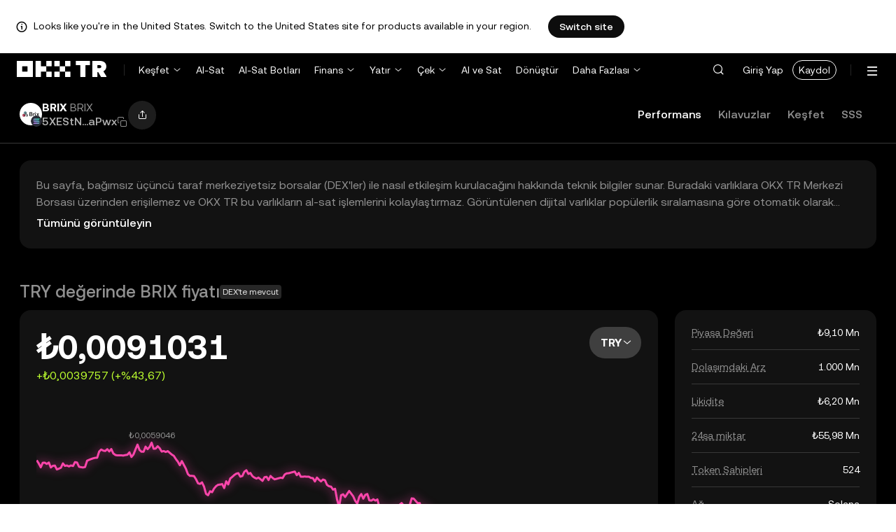

--- FILE ---
content_type: text/html; charset=utf-8
request_url: https://tr.okx.com/price/brix-brix
body_size: 27860
content:
<!DOCTYPE html><html lang="tr" dir="" class="  "><head><meta charSet="UTF-8"/><meta name="viewport" content="width=device-width, initial-scale=1.0, maximum-scale=1.0, minimum-scale=1.0, user-scalable=no"/><title>0,0091031 TRY | BRIX (BRIX) Satın Al | OKX TR</title><meta http-equiv="X-UA-Compatible" content="IE=edge,chrome=1"/><meta name="description" content="OKX TR - 3 Şub 2026 - BRIX canlı fiyatı ₺0,0091031. BRIX fiyatı 24 saatte %66,44 düşüş gösterdi, piyasa değeri ₺9,10 Mn seviyesine ulaştı. BRIX yorum için tıklayın."/><meta name="Author" content="OKX"/><meta name="Copyright" content="okx.com"/><meta name="google-site-verification" content="SVJL-WGbe8_1J05O3I8V4ehAs8L89UDA-bcAyAJ2SLw"/><meta property="og:type" content="website"/><meta property="og:title" content="0,0091031 TRY | BRIX (BRIX) Satın Al"/><meta property="og:url" content="https://tr.okx.com/price/brix-brix"/><meta property="og:site_name" content="OKX TR"/><meta property="og:image" content="https://static.okx.com/cdn/oksupport/common/okx-tr-og-image-1.a29db651df6b8f.png"/><meta property="og:description" content="OKX TR - 3 Şub 2026 - BRIX canlı fiyatı ₺0,0091031. BRIX fiyatı 24 saatte %66,44 düşüş gösterdi, piyasa değeri ₺9,10 Mn seviyesine ulaştı. BRIX yorum için tıklayın."/><meta name="twitter:card" content="summary_large_image"/><meta name="twitter:site" content="OKX TR"/><meta name="twitter:title" content="0,0091031 TRY | BRIX (BRIX) Satın Al"/><meta name="twitter:description" content="OKX TR - 3 Şub 2026 - BRIX canlı fiyatı ₺0,0091031. BRIX fiyatı 24 saatte %66,44 düşüş gösterdi, piyasa değeri ₺9,10 Mn seviyesine ulaştı. BRIX yorum için tıklayın."/><meta name="twitter:image" content="https://static.okx.com/cdn/oksupport/common/okx-tr-og-image-1.a29db651df6b8f.png"/><meta name="full-screen" content="yes"/><meta name="browsermode" content="application"/><meta name="x5-orientation" content="portrait"/><meta name="x5-fullscreen" content="true"/><meta name="x5-page-mode" content="app"/><meta name="apple-mobile-web-app-capable" content="yes"/><meta name="theme-color" content="#121212"/><meta name="yandex-verification" content="aaa987727259a356"/><meta name="naver-site-verification" content="3275b79a3c81ac994632e15ac643c47a64bf1b43"/><link rel="preconnect" href="https://static.okx.com" crossorigin=""/><link rel="dns-prefetch" href="https://static.okx.com"/><link rel="shortcut icon" href="https://static.okx.com/cdn/assets/imgs/226/EB771F0EE8994DD5.png"/><link rel="apple-touch-icon" href="https://static.okx.com/cdn/assets/imgs/253/59830BB78B18A776.png" type="image/png"/><link rel="canonical" href="https://tr.okx.com/price/brix-brix"/><link rel="alternate" href="https://tr.okx.com/price/brix-brix" hreflang="tr"/><link rel="alternate" href="https://tr.okx.com/en/price/brix-brix" hreflang="en-tr"/><link rel="alternate" href="https://www.okx.com/zh-hans/price/brix-brix" hreflang="zh-Hans"/><link rel="alternate" href="https://www.okx.com/pt/price/brix-brix" hreflang="pt"/><link rel="alternate" href="https://www.okx.com/zh-hant/price/brix-brix" hreflang="zh-Hant"/><link rel="alternate" href="https://www.okx.com/fr/price/brix-brix" hreflang="fr"/><link rel="alternate" href="https://www.okx.com/id/price/brix-brix" hreflang="id"/><link rel="alternate" href="https://www.okx.com/ru/price/brix-brix" hreflang="ru"/><link rel="alternate" href="https://www.okx.com/vi/price/brix-brix" hreflang="vi"/><link rel="alternate" href="https://www.okx.com/es-la/price/brix-brix" hreflang="es"/><link rel="alternate" href="https://www.okx.com/ua/price/brix-brix" hreflang="uk"/><link rel="alternate" href="https://www.okx.com/price/brix-brix" hreflang="en"/><link rel="alternate" href="https://www.okx.com/ar/price/brix-brix" hreflang="ar"/><link rel="alternate" href="https://www.okx.com/en-eu/price/brix-brix" hreflang="en-de"/><link rel="alternate" href="https://www.okx.com/en-eu/price/brix-brix" hreflang="en-fr"/><link rel="alternate" href="https://www.okx.com/en-eu/price/brix-brix" hreflang="en-nl"/><link rel="alternate" href="https://www.okx.com/en-eu/price/brix-brix" hreflang="en-it"/><link rel="alternate" href="https://www.okx.com/en-eu/price/brix-brix" hreflang="en-es"/><link rel="alternate" href="https://www.okx.com/en-eu/price/brix-brix" hreflang="en-dk"/><link rel="alternate" href="https://www.okx.com/en-eu/price/brix-brix" hreflang="en-fi"/><link rel="alternate" href="https://www.okx.com/en-eu/price/brix-brix" hreflang="en-sv"/><link rel="alternate" href="https://www.okx.com/en-eu/price/brix-brix" hreflang="en-pl"/><link rel="alternate" href="https://www.okx.com/en-eu/price/brix-brix" hreflang="en-ro"/><link rel="alternate" href="https://www.okx.com/fr-fr/price/brix-brix" hreflang="fr-fr"/><link rel="alternate" href="https://www.okx.com/fi/price/brix-brix" hreflang="fi"/><link rel="alternate" href="https://www.okx.com/sv/price/brix-brix" hreflang="sv"/><link rel="alternate" href="https://www.okx.com/zh-hans-eu/price/brix-brix" hreflang="zh-Hans-de"/><link rel="alternate" href="https://www.okx.com/zh-hans-eu/price/brix-brix" hreflang="zh-Hans-fr"/><link rel="alternate" href="https://www.okx.com/zh-hans-eu/price/brix-brix" hreflang="zh-Hans-nl"/><link rel="alternate" href="https://www.okx.com/zh-hans-eu/price/brix-brix" hreflang="zh-Hans-it"/><link rel="alternate" href="https://www.okx.com/zh-hans-eu/price/brix-brix" hreflang="zh-Hans-es"/><link rel="alternate" href="https://www.okx.com/ru-eu/price/brix-brix" hreflang="ru-de"/><link rel="alternate" href="https://www.okx.com/ru-eu/price/brix-brix" hreflang="ru-ua"/><link rel="alternate" href="https://www.okx.com/ru-eu/price/brix-brix" hreflang="ru-de"/><link rel="alternate" href="https://www.okx.com/ru-eu/price/brix-brix" hreflang="ru-cy"/><link rel="alternate" href="https://www.okx.com/ru-eu/price/brix-brix" hreflang="ru-lv"/><link rel="alternate" href="https://www.okx.com/ua-eu/price/brix-brix" hreflang="uk-pl"/><link rel="alternate" href="https://www.okx.com/ua-eu/price/brix-brix" hreflang="uk-de"/><link rel="alternate" href="https://www.okx.com/ua-eu/price/brix-brix" hreflang="uk-cz"/><link rel="alternate" href="https://www.okx.com/ua-eu/price/brix-brix" hreflang="uk-it"/><link rel="alternate" href="https://www.okx.com/ua-eu/price/brix-brix" hreflang="uk-es"/><link rel="alternate" href="https://www.okx.com/pl/price/brix-brix" hreflang="pl"/><link rel="alternate" href="https://www.okx.com/nl/price/brix-brix" hreflang="nl"/><link rel="alternate" href="https://www.okx.com/de/price/brix-brix" hreflang="de"/><link rel="alternate" href="https://www.okx.com/es-es/price/brix-brix" hreflang="es-es"/><link rel="alternate" href="https://www.okx.com/it/price/brix-brix" hreflang="it"/><link rel="alternate" href="https://www.okx.com/pt-pt/price/brix-brix" hreflang="pt-pt"/><link rel="alternate" href="https://www.okx.com/ro/price/brix-brix" hreflang="ro"/><link rel="alternate" href="https://www.okx.com/cs/price/brix-brix" hreflang="cs"/><link rel="alternate" href="https://www.okx.com/zh-hans-ae/price/brix-brix" hreflang="zh-Hans-ae"/><link rel="alternate" href="https://www.okx.com/en-ae/price/brix-brix" hreflang="en-ae"/><link rel="alternate" href="https://www.okx.com/ru-ae/price/brix-brix" hreflang="ru-ae"/><link rel="alternate" href="https://www.okx.com/fr-ae/price/brix-brix" hreflang="fr-ae"/><link rel="alternate" href="https://www.okx.com/ar-ae/price/brix-brix" hreflang="ar-ae"/><link rel="alternate" href="https://www.okx.com/pt-br/price/brix-brix" hreflang="pt-br"/><link rel="alternate" href="https://www.okx.com/en-br/price/brix-brix" hreflang="en-br"/><link rel="alternate" href="https://www.okx.com/en-au/price/brix-brix" hreflang="en-au"/><link rel="alternate" href="https://www.okx.com/zh-hans-au/price/brix-brix" hreflang="zh-Hans-au"/><link rel="alternate" href="https://www.okx.com/zh-hans-sg/price/brix-brix" hreflang="zh-Hans-sg"/><link rel="alternate" href="https://www.okx.com/en-sg/price/brix-brix" hreflang="en-sg"/><link rel="alternate" href="https://www.okx.com/en-us/price/brix-brix" hreflang="en-us"/><link rel="alternate" href="https://www.okx.com/nb/price/brix-brix" hreflang="nb"/><link rel="alternate" href="https://www.okx.com/en-gb/price/brix-brix" hreflang="en-gb"/><link rel="alternate" href="https://www.okx.com/price/brix-brix" hreflang="x-default"/><link rel="preload" type="font/woff2" as="font" crossorigin="" href="https://static.okx.com/cdn/assets/okfe/libs/fonts/OKX_Sans/Regular.woff2"/><link rel="preload" type="font/woff2" as="font" crossorigin="" href="https://static.okx.com/cdn/assets/okfe/libs/fonts/OKX_Sans/Medium.woff2"/><link rel="preload" type="font/woff2" as="font" crossorigin="" href="https://static.okx.com/cdn/assets/okfe/libs/fonts/OKX_Sans/Bold.woff2"/><link rel="stylesheet" type="text/css" href="https://static.okx.com/cdn/assets/okfe/okx-nav/okxGlobal/index.33d0a34a.css"/><link rel="stylesheet" type="text/css" href="https://static.okx.com/cdn/assets/okfe/okx-nav/global/index.26ae2edd.css"/><style>
        *{ margin: 0; padding: 0}
        </style><link rel="stylesheet" type="text/css" href="https://static.okx.com/cdn/assets/okfe/okx-nav/trHeader/index.e2d6d280.css"/><link rel="stylesheet" type="text/css" href="https://static.okx.com/cdn/assets/okfe/okx-nav/trFooter/index.1cd48cd1.css"/><link rel="stylesheet" type="text/css" href="https://static.okx.com/cdn/assets/okfe/growth/6722/index.c1f9d8c9.css"/><link rel="stylesheet" type="text/css" href="https://static.okx.com/cdn/assets/okfe/growth/7478/index.22d9af07.css"/><link rel="stylesheet" type="text/css" href="https://static.okx.com/cdn/assets/okfe/growth/6145/index.f8bae16f.css"/><link rel="stylesheet" type="text/css" href="https://static.okx.com/cdn/assets/okfe/growth/6939/index.1567ea2f.css"/><link rel="stylesheet" type="text/css" href="https://static.okx.com/cdn/assets/okfe/growth/1195/index.b499b6ad.css"/><link rel="stylesheet" type="text/css" href="https://static.okx.com/cdn/assets/okfe/growth/7694/index.142c5d17.css"/><link rel="stylesheet" type="text/css" href="https://static.okx.com/cdn/assets/okfe/growth/8745/index.0fc238b5.css"/><link rel="stylesheet" type="text/css" href="https://static.okx.com/cdn/assets/okfe/growth/8637/index.4b4239e6.css"/><link rel="stylesheet" type="text/css" href="https://static.okx.com/cdn/assets/okfe/growth/9892/index.7c17ee2f.css"/><link rel="stylesheet" type="text/css" href="https://static.okx.com/cdn/assets/okfe/growth/7034/index.581b7fbf.css"/><link rel="stylesheet" type="text/css" href="https://static.okx.com/cdn/assets/okfe/growth/9695/index.a616eaa6.css"/><link rel="stylesheet" type="text/css" href="https://static.okx.com/cdn/assets/okfe/growth/9761/index.11e59469.css"/><link rel="stylesheet" type="text/css" href="https://static.okx.com/cdn/assets/okfe/growth/price-detail/index.2290d8f0.css"/></head><body id="body" class="theme-dark pnl-classic brand-exchange" broker-style="" data-responsive="true" data-nav="true"><header id="headerContainer" class="header header-container" data-chain="false"><div id="site-banner-root" class="nav-banner-container"><div class="okx-sticky-container okx-sticky-top site-banner-container" style="position:static;top:0px;background-color:#ffffff;color:#000" id="okx-sticky_-3"><p class="site-banner-text"><i class="icon okx-header-footer-information site-banner-icon"></i><span class="site-banner-tip">Looks like you&#x27;re in the United States. Switch to the United States site for products available in your region.</span></p><button type="button" class="site-banner-link">Switch site</button></div></div><div class="header-wrap"><div class="header-main" data-from="4"><div class="logo-container mode-container" id="logoCon" data-chain="false"><div class="mode-logo"><a class="logo-wrap " href="/" aria-label="OKX Logosu, Ana Sayfaya Git"><img width="128" height="27" class="logo-img tr-logo-img  
        " src="[data-uri]" alt="OKX - Önde Gelen Kripto Para Borsası" title="OKX"/></a></div></div><div class="head-spl-lin"></div><nav id="navContainer" class="nav-container" data-from="4" aria-label="Ana Menü"><ul class="nav-scroll-box"><li class="nav-l-sec other-language-left-section"><ul class="nav-l-con"><div class="nav-item is-left nav-market"><button type="button" class="tab nav-text mu-txt icon okx-header-footer-arrow-chevrons-down" aria-expanded="false">Keşfet</button><div class="u-in-ext dp-c-l-ag  " style="z-index:20000"><div class="extend-box "><a href="/markets/prices" class="box-item icon okx-header-footer-marketing"><div class="item-box"><div id="" class="item-title">Piyasalar</div><div class="desc">Güncel Kripto Fiyatları, Hacimleri ve Tüm Verileri</div></div></a><a href="/markets/explore" class="box-item icon okx-header-footer-opptunities"><div class="item-box"><div id="" class="item-title">Fırsatlar</div><div class="desc">En Popüler ve Yeni Kriptolar, Piyasa Fırsatları</div></div></a></div></div></div><a class="nav-link nav-item is-left nav-trade" href="/trade-spot">Al-Sat</a><a class="nav-link nav-item is-left nav-trading-bot" href="/trading-bot">Al-Sat Botları</a><div class="nav-item is-left nav-earn"><button type="button" class="tab nav-text mu-txt icon okx-header-footer-arrow-chevrons-down" id="title-nav-earn" aria-expanded="false">Finans</button><div class="u-in-ext dp-c-l-ag  " style="z-index:20000"><div aria-labelledby="title-nav-earn" class="extend-box "><a href="/earn#from=home" class="box-item icon okx-header-footer-earn"><div class="item-box"><div id="group-item-title-earn-list" class="item-title">Birikim</div><div class="desc">Mevcut Kriptolarla Birikim Sağlama Fırsatları</div></div></a><div class="drop-menu-desc-list earn-desc-list"><div role="group" aria-labelledby="group-item-title-earn-list" class="drop-menu-list-item earn-list-item"><a class="drop-menu-item earn-item" href="/earn/simple-earn">Kolay Birikim</a><a class="drop-menu-item earn-item" href="/earn/onchain-earn">Zincir Üstü (On-chain) Birikim</a><a class="drop-menu-item earn-item" href="/earn/flash-earn">Airdrop Birikim</a></div><div role="group" aria-labelledby="group-item-title-earn-list" class="drop-menu-list-item earn-list-item"><a class="drop-menu-item earn-item" href="/earn/dual">İkili Yatırım</a><a class="drop-menu-item earn-item" href="/earn/yield-plus">BTC Yield+</a></div></div><a href="/loan" class="box-item icon okx-header-footer-dex-loan"><div class="item-box"><div id="" class="item-title">C2C Kredi</div><div class="desc">Yatırım İhtiyaçlarına Yönelik İşlemler</div></div></a><a href="/jumpstart#from=home" class="box-item icon okx-header-footer-jumpstart"><div class="item-box"><div id="" class="item-title">Jumpstart</div><div class="desc">Yüksek Kaliteli Yeni Projelere Öncelikli Erişim</div></div></a></div></div></div><div class="nav-item is-left nav-deposit"><button type="button" class="tab nav-text mu-txt icon okx-header-footer-arrow-chevrons-down" aria-expanded="false">Yatır</button><div class="u-in-ext dp-c-l-ag  " style="z-index:20000"><div class="extend-box "><a href="/balance/fiat/deposit" class="box-item icon okx-header-footer-try-fiat"><div class="item-box"><div id="" class="item-title">TRY</div><div class="desc">OKX TR Hesabınıza Banka Transferiyle Anında Türk Lirası Yatırın</div></div></a><a href="/balance/recharge" class="box-item icon okx-header-footer-buy-crypto"><div class="item-box"><div id="" class="item-title">Kripto</div><div class="desc">Diğer Cüzdanlardan veya Hesaplardan Kripto Yatırın</div></div></a></div></div></div><div class="nav-item is-left nav-withdraw"><button type="button" class="tab nav-text mu-txt icon okx-header-footer-arrow-chevrons-down" aria-expanded="false">Çek</button><div class="u-in-ext dp-c-l-ag  " style="z-index:20000"><div class="extend-box "><a href="/balance/fiat/withdrawal" class="box-item icon okx-header-footer-try-fiat"><div class="item-box"><div id="" class="item-title">TRY</div><div class="desc">Banka Hesabınıza Kolayca Türk Lirası Çekin</div></div></a><a href="/balance/withdrawal" class="box-item icon okx-header-footer-buy-crypto"><div class="item-box"><div id="" class="item-title">Kripto</div><div class="desc">Diğer Cüzdanlara veya Hesaplara Kripto Gönderin</div></div></a></div></div></div><a class="nav-link nav-item is-left nav-express" href="/buy-crypto">Al ve Sat</a><a class="nav-link nav-item is-left nav-convert" href="/trade-convert#quoteccy=beth">Dönüştür</a><a class="nav-link nav-item is-left nav-support" href="/help">Destek</a><div class="nav-item is-left nav-more"><button type="button" class="tab nav-text mu-txt icon okx-header-footer-arrow-chevrons-down" aria-expanded="false">Daha Fazlası</button><div class="drop-sm-down u-in-ext dp-c-l-ag " style="z-index:20000"><div class="info-extend-box" data-direction="column"><div class="extend-box extend-small-box"><div class="box-title">Ürünler</div><a href="/okx-api" class="box-item icon okx-header-footer-opptunities" aria-label="API">API</a><a href="/broker/home" class="box-item icon okx-header-footer-user" aria-label="Broker Programı">Broker Programı</a><a href="/learn" class="box-item icon okx-header-footer-learn" aria-label="Akademi">Akademi</a><a href="/protect" class="box-item item-protect icon okx-header-footer-user-protection" aria-label="OKX Kalkanı">OKX Kalkanı</a><a href="https://web3.okx.com/" target="_blank" class="box-item item-web3 icon okx-header-footer-web3" aria-label="Web3">Web3</a><a href="/liquid-marketplace/rfq-builder" class="box-item rfq-item icon okx-header-footer-rfq" aria-label="Teklif Talebi (RFQ)">Teklif Talebi (RFQ)</a></div><div class="extend-box extend-small-box"><div class="box-title">Diğerleri</div><a href="/referral" class="box-item icon okx-header-footer-gift" aria-label="Referans Programı">Referans Programı</a></div></div></div></div></ul></li><li class="nav-null"></li><li id="headerSearchBox" class="header-search-box"></li><div class="user-no-login"><a class="passport-btn user-login-btn monitor-login" href="/account/login">Giriş Yap</a><a class="passport-btn user-register-btn monitor-register" href="/account/register?action=header_register_btn">Kaydol</a></div><li class="header-line"></li><li class="nav-r-sec"><ul class="nav-r-con"><div class="nav-download other-wrap "><button type="button" aria-label="Uygulamamızı İndirin. Menü, Bir QR Kodu ve Diğer İndirme Seçeneklerini İçerir." class="download-app icon okx-header-footer-download"></button><div class="drop-down-list drop-c-right-align drop-animation download-drop-menu tr-down-drop-align" style="z-index:20000"></div></div><div class="nav-notice other-wrap "><button type="button" aria-label="Bildirimler ve Duyurular" class="notice-icon icon okx-header-footer-notice"></button></div><div class="nav-item nav-language other-wrap "><button aria-haspopup="true" aria-expanded="false" type="button" aria-label="Dili veya Para Birimini Değiştir" class="now-language icon okx-header-footer-language"></button></div></ul></li><nav class="action-container"><button type="button" class="header-menu-btn icon okx-header-footer-hamburger" id="headerMenuBtn" aria-label="Menüyü Ek Seçeneklerle Aç" aria-controls="navColumnContainer" aria-expanded="false"></button></nav></ul></nav></div></div><script data-id="__header_data_for_ssr__" type="application/json" id="headerState">{"headerContext":{"logoImgUrl":"https://static.okx.com/cdn/assets/imgs/241/5B2D815058C53F89.png","templateConfig":null,"marketBanner":{"target":"/en-us","market":"us","locale":"en_US","title":"Looks like you’re in the United States","banner":"Looks like you're in the United States. Switch to the United States site for products available in your region.","popup":"Switch to the United States site for products available in your region.","btnText":"Switch site"},"isSSRSuccess":true}}</script></header><div class="home-container"><div id="root" role="main"><div class="index_pageContainer__gDMtG"><div class="Navigation_navigation__I94EC" style="top:0"><div class="Navigation_navigationContainer__lzDR3" style="height:80px"><div class="Navigation_flexContainer__ePYru"><div class="CoinInfo_symbolContainer__bcGLm"><div class="DexLogo_dexLogo__AU97B"><picture class="growth growth-picture growth-picture-font"><source srcSet="https://static.oklink.com/cdn/web3/currency/token/small/501-5XEStNFNenRkAB9BtfteEL7yeM5XDZb8TZaPMJvNaPwx-98?v=1748046734905&amp;x-oss-process=image/format,webp/resize,w_64,type_6/ignore-error,1"/><img width="32" height="32" style="width:32px;height:32px" class="DexLogo_tokenLogo__hZCdo" src="https://static.oklink.com/cdn/web3/currency/token/small/501-5XEStNFNenRkAB9BtfteEL7yeM5XDZb8TZaPMJvNaPwx-98?v=1748046734905&amp;x-oss-process=image/resize,w_64,type_6/ignore-error,1" alt=""/></picture><picture class="growth growth-picture growth-picture-font"><source srcSet="https://static.okx.com/cdn/wallet/logo/SOL-20220525.png?x-oss-process=image/format,webp/resize,w_32,type_6/ignore-error,1"/><img width="16" height="16" style="width:16px;height:16px" class="DexLogo_chainLogo__Vqr7+" src="https://static.okx.com/cdn/wallet/logo/SOL-20220525.png?x-oss-process=image/resize,w_32,type_6/ignore-error,1" alt=""/></picture></div><div class="CoinInfo_titleContainer__Eieyu"><div class="CoinInfo_name__Ag6ca">BRIX<span class="CoinInfo_tokenSymbol__MLiy7">BRIX</span></div><div><div class="index_container__ajnUD"><div class="index_contractAddress__dE6G1 CoinInfo_addressTitle__1Qh7i"><div data-testid="okd-popup" class="growth growth-popup-var growth-popup growth-tooltip growth-tooltip-var growth-tooltip-neutral  ">5XEStN...aPwx</div></div><i class="icon iconfont okds-copy index_copy__OCjqL growth-a11y-button" style="font-size:16px" role="button" aria-label="Sözleşme Adresini Kopyala" tabindex="0"></i></div></div></div></div><div class="Navigation_symbolContainer__nKML4"><i class="icon iconfont ShareButton_shareIcon__DWA9W okds-share growth-a11y-button" role="button" aria-label="" tabindex="0"></i></div></div><div class="growth growth-tabs-var growth-tabs NavTab_tabs__54xRm"><div class="growth-tabs-pane-list growth-tabs-pane-list-xl growth-tabs-pane-list-blue growth-tabs-pane-list-underline growth-tabs-pane-list-underline-no-line"><div class="growth-tabs-pane-list-wrapper"><div class="growth-tabs-pane-list-container NavTab_paneListContainer__rS51b" role="tablist"><div class="growth-tabs-pane-list-flex-shrink"><div class="growth-tabs-pane growth-tabs-pane-xl growth-tabs-pane-blue growth-tabs-pane-underline no-active-border growth-tabs-pane-no-padding growth-tabs-pane-underline-active " data-pane-id="0" id="_R_9_-0" role="tab" aria-selected="true" tabindex="0">Performans</div><div class="growth-tabs-pane growth-tabs-pane-xl growth-tabs-pane-blue growth-tabs-pane-underline no-active-border growth-tabs-pane-no-padding" data-pane-id="1" id="_R_9_-1" role="tab" aria-selected="false" tabindex="-1">Kılavuzlar</div><div class="growth-tabs-pane growth-tabs-pane-xl growth-tabs-pane-blue growth-tabs-pane-underline no-active-border growth-tabs-pane-no-padding" data-pane-id="2" id="_R_9_-2" role="tab" aria-selected="false" tabindex="-1">Keşfet</div><div class="growth-tabs-pane growth-tabs-pane-xl growth-tabs-pane-blue growth-tabs-pane-underline no-active-border growth-tabs-pane-no-padding" data-pane-id="3" id="_R_9_-3" role="tab" aria-selected="false" tabindex="-1">SSS</div></div></div></div></div></div></div></div><div class="index_priceDetailPage__QfBVy index_pageContainer__VCzmQ"><div class="index_headerGrid__6j11E"><div class="index_dexDisclaimer__Ifxtj"><div class="index_contentCardContainer__hfnoX"><div class="ReadMore_content__4e-ND ReadMore_lessContent__Cf5MN" style="-webkit-line-clamp:2">Bu sayfa, bağımsız üçüncü taraf merkeziyetsiz borsalar (DEX&#x27;ler) ile nasıl etkileşim kurulacağını hakkında teknik bilgiler sunar. Buradaki varlıklara OKX TR Merkezi Borsası üzerinden erişilemez ve OKX TR bu varlıkların al-sat işlemlerini kolaylaştırmaz. Görüntülenen dijital varlıklar popülerlik sıralamasına göre otomatik olarak oluşturulur. OKX TR yatırım tavsiyeleri sunmaz ve olası zararlardan sorumlu değildir.</div><button type="button" aria-label="Tümünü görüntüleyin" class="growth-plain-button ReadMore_expandableActionText__QhHJA">Tümünü görüntüleyin</button></div></div><div class="index_headerContainer__ZCvjK"><div class="index_title__K1LTk">TRY<!-- --> değerinde <h1 class="index_price__VXAhl">BRIX fiyatı</h1></div><div class="DexTag_dexTag__+TNXG">DEX&#x27;te mevcut</div></div></div><div class="index_main__TpGnW index_contentContainer__-4LV7 index_xlCol3__1mhYI"><div class="index_leftContainer__O47Z8"><div class="index_contentCardContainer__hfnoX"><div class="index_headerPriceContainer__w7eS4" id="price-detail-header-price"><div class="index_headerPriceWrapper__mZcT8"><div><div class="PriceDisplay_price__mJUYC">₺0,0091031</div><div class="PriceDisplay_up__dJZiG">-- (--)</div></div></div><div class="Selector_selector__VBJWp Selector_disabled__OL9Vh"><div class="Selector_title__ilRrx"><span>TRY</span><i class="icon iconfont okds-arrow-chevron-down-md" role="img" aria-hidden="true"></i></div></div></div><div><div class="index_priceChart__OZHbK"><div class="index_chartCanvas__-TB-Y"></div><div class="growth growth-loader-var growth-loader growth-loader-mask index_loadingContainer__unxgo" style="z-index:3"><div class="growth growth-loader-var growth-loader" role="region" aria-live="polite"><div class="growth-loader-spin growth-loader-spin-md growth-loader-spin-primary"></div><span class="growth-a11y-text"></span></div></div></div><div class="index_tabContainer__hZEZo"><div class="index_periodTab__kCHdS index_disabled__vkcGj"><button type="button" class="index_tab__EmL3F">1 Dk</button><button type="button" class="index_tab__EmL3F index_selected__mWX0T">5 Dk</button><button type="button" class="index_tab__EmL3F">1 Sa</button><button type="button" class="index_tab__EmL3F">6 Sa</button><button type="button" class="index_tab__EmL3F">24 Sa</button><button type="button" class="index_tab__EmL3F">1 Ay</button></div></div><div class="index_chartDescription__7HBh9"><div class="Hint_hint__9w65c">Son güncelleme: --.<div data-testid="okd-popup" class="growth growth-popup-var growth-popup growth-tooltip growth-tooltip-var growth-tooltip-neutral  "><i class="icon iconfont okds-information-circle Hint_informationIcon__pUYRw" style="font-size:12px" role="img" aria-hidden="true"></i></div></div></div></div></div><div id="price-detail-price-performance"><div id="price-performance-section-title"><div class="SectionHeader_sectionHeader__3m992 index_sectionHeader__aNeqo"><div class=""><h2 class="index_headerTitle__5c-YJ">BRIX fiyat performansı</h2></div></div></div><div class="index_contentContainer__-aQ0P"><div class="index_performanceContainer__eiXE9"><div class="index_priceChangeContainer__zwrug"><div data-ssr-id="price-detail-price-change"><div class="index_priceChangeCard__-0F7h index_contentCardContainer__hfnoX"><div class="index_container__kp0QM"><div class="index_field__IMuBd"><div class="index_label__FL4wf">24 Sa</div><div class="index_priceContainer__tjOiX"><div class="index_changePercentage__Nq8da common_down__G0jHi">-%66,44</div></div></div><div class="index_field__IMuBd"><div class="index_label__FL4wf">4 sa</div><div class="index_priceContainer__tjOiX"><div class="index_changePercentage__Nq8da common_down__G0jHi">-%14,61</div></div></div><div class="index_field__IMuBd"><div class="index_label__FL4wf">1 Sa</div><div class="index_priceContainer__tjOiX"><div class="index_changePercentage__Nq8da common_down__G0jHi">-%12,15</div></div></div><div class="index_field__IMuBd"><div class="index_label__FL4wf">5 Dk</div><div class="index_priceContainer__tjOiX"><div class="index_changePercentage__Nq8da common_down__G0jHi">-%0,02</div></div></div></div></div></div></div></div><div data-ssr-id="price-detail-price-description"><div class="index_contentCardContainer__hfnoX"><span>Bugünkü BRIX canlı fiyatı ₺0,0091031 ve piyasa değeri ₺9,10 Mn olarak gerçekleşti. Son 24 saatte BRIX (BRIX) fiyatı %66,44 oranında düştü ve 24 saatlik işlem hacmi ₺55,98 Mn olarak gerçekleşti.<br/><br/>Şu anda 524,00 kişi elinde BRIX tokeni tutuyor ve bu durum tokenin benimsenme düzeyine ve sosyal güvenilirliğine katkı sağlayabilir. Maksimum arz miktarı 1.000 Mn olduğundan BRIX token sayısı bu limiti aşmayacaktır. Güncel dolaşımdaki arz miktarı 1.000 Mn, şu anda piyasada mevcut olan BRIX token sayısını ifade eder. BRIX tokeninin ₺6,20 Mn olan likidite miktarı, tokenin fiyatını önemli ölçüde etkilemeden alınıp satılabilecek BRIX miktarını gösterir.<br/><br/>Son güncelleme: 3 Şub 2026 ÖS 05:34:09</span></div></div></div></div><div id="price-detail-guides"><div id="guide-section-title"><div class="SectionHeader_sectionHeader__3m992 index_sectionHeader__aNeqo"><div class=""><h2 class="index_headerTitle__5c-YJ">Kılavuzlar</h2></div></div></div><div class="index_guideContainer__85god"><div class="index_container__Bz-Ho"><div class="index_contentCardContainer__hfnoX"><div class="index_linkCard__OAGaY"><div class="index_title__HvC2S">BRIX satın almayı öğrenin</div><div class="index_description__x6-ZR">Kripto para dünyasına adım atmak zorlu bir süreç gibi görünebilir, ancak kripto paraların nereden ve nasıl satın alınacağını öğrenmek düşündüğünüzden daha kolaydır.</div><div class="growth growth-hyperlink-var growth-hyperlink growth-hyperlink-primary growth-hyperlink-md growth-hyperlink-medium index_button__0MKSC" data-testid="okd-hyperlink"><a href="/how-to-buy/brix-brix" rel="noopener" target="_self" aria-label="Bu tokenin &#x27;Nasıl satın alınır?&#x27; sayfasını yeni bir sekmede açın." class="growth-powerLink-a11y growth-hyperlink-text">Hemen başlayın</a><i class="icon iconfont okds-arrow-chevron-right-centered-md icon-arrow" role="img" aria-hidden="true"></i></div></div></div><div class="index_contentCardContainer__hfnoX"><div class="index_linkCard__OAGaY"><div class="index_title__HvC2S">BRIX stake edin</div><div class="index_description__x6-ZR">Kriptonuzu stake etmeniz karşılığında size ödüller veren ağları keşfederek kriptonuzu işletin. Artık OKX TR Öz Yönetimli Cüzdanınızı kullanarak yüzlerce ödülü tek bir yerde inceleyebilirsiniz.</div><div class="growth growth-hyperlink-var growth-hyperlink growth-hyperlink-primary growth-hyperlink-md growth-hyperlink-medium index_button__0MKSC" data-testid="okd-hyperlink"><a href="https://web3.okx.com/earn" rel="noopener" target="_self" class="growth-powerLink-a11y growth-hyperlink-text">Stake İşlemini Keşfet</a><i class="icon iconfont okds-arrow-chevron-right-centered-md icon-arrow" role="img" aria-hidden="true"></i></div></div></div></div><div class="index_container__PMmUh" id="price-detail-guide-banner"><div class="index_pictureContainer__yLHec" style="width:246px"><picture class="growth growth-picture index_bannerPicture__UYUDQ growth-picture-font"><source srcSet="https://static.okx.com/cdn/assets/imgs/257/031D61A29FB4EC23.png?x-oss-process=image/format,webp/resize,w_492,type_6/ignore-error,1"/><img width="246" style="width:246px" class="" src="https://static.okx.com/cdn/assets/imgs/257/031D61A29FB4EC23.png?x-oss-process=image/resize,w_492,type_6/ignore-error,1" alt=""/></picture></div><div class="index_contentContainer__Gp4Ql"><div class="index_title__D39si">3 adımda BRIX sahibi olun</div><div class="index_description__KcBk2"><div class="index_description__FrDnm"><div class="index_step__ZpN0a"><i class="icon iconfont okds-selected index_icon__Zysfg" style="font-size:20px" role="img" aria-hidden="true"></i><p>OKX Web3 Cüzdan’ı Edinin</p></div><div class="index_step__ZpN0a"><i class="icon iconfont okds-selected index_icon__Zysfg" style="font-size:20px" role="img" aria-hidden="true"></i><p>Cüzdanınıza Varlık Ekleyin</p></div><div class="index_step__ZpN0a"><i class="icon iconfont okds-selected index_icon__Zysfg" style="font-size:20px" role="img" aria-hidden="true"></i><p>BRIX al-sat işlemlerine başlayın</p></div></div></div><div><a href="/download?pageSource=price-details" rel="noopener" target="" aria-label="OKX Web3 Cüzdan&#x27;ı almak için yeni bir sekme açın." type="button" class="growth-powerLink-a11y growth growth-button-var growth-btn btn-md btn-fill-primary"><span class="btn-content">OKX TR uygulamasını edinin</span></a></div></div></div></div></div><div id="price-detail-related-tokens-ssr"><div id="price-detail-related-tokens"><div><div class="SectionHeader_sectionHeader__3m992 index_sectionHeader__aNeqo"><div class=""><h2 class="index_headerTitle__5c-YJ">Daha fazlasını keşfedin</h2></div></div></div><div class="index_relatedTokens__Df0Oj"><div class="index_container__w71b9"><div class="index_title__Z6by9" id="dex-trading-tokens-section-title">Mevcut Trendler</div><div class="index_tokenList__wy+Cu"><a href="coinbase-wrapped-btc-cbbtc" rel="noopener" class="growth-powerLink-a11y growth-powerLink Token_tokenPill__y3dSO"><div class="DexLogo_dexLogo__AU97B"><picture class="growth growth-picture growth-picture-font"><source srcSet="https://static.oklink.com/cdn/web3/currency/token/large/8453-0xcbb7c0000ab88b473b1f5afd9ef808440eed33bf-107/type=default_90_0?v=1755269913473&amp;x-oss-process=image/format,webp/resize,w_48,type_6/ignore-error,1"/><img width="24" height="24" style="width:24px;height:24px" class="DexLogo_tokenLogo__hZCdo" src="https://static.oklink.com/cdn/web3/currency/token/large/8453-0xcbb7c0000ab88b473b1f5afd9ef808440eed33bf-107/type=default_90_0?v=1755269913473&amp;x-oss-process=image/resize,w_48,type_6/ignore-error,1" alt=""/></picture><picture class="growth growth-picture growth-picture-font"><source srcSet="https://static.okx.com/cdn/web3/dex/market/base_v2.png?x-oss-process=image/format,webp/resize,w_24,type_6/ignore-error,1"/><img width="12" height="12" style="width:12px;height:12px" class="DexLogo_chainLogo__Vqr7+" src="https://static.okx.com/cdn/web3/dex/market/base_v2.png?x-oss-process=image/resize,w_24,type_6/ignore-error,1" alt=""/></picture></div><div class="Token_name__ghzgx">cbBTC</div><div class="Token_price__hrXZN">₺3.423.739,1</div><div class="Token_percentageChange__W2l+L Token_up__HYi38">+%2,44</div></a><a href="quq-quq" rel="noopener" class="growth-powerLink-a11y growth-powerLink Token_tokenPill__y3dSO"><div class="DexLogo_dexLogo__AU97B"><picture class="growth growth-picture growth-picture-font"><source srcSet="https://static.oklink.com/cdn/web3/currency/token/large/56-0x4fa7c69a7b69f8bc48233024d546bc299d6b03bf-107/type=default_90_0?v=1770066850987&amp;x-oss-process=image/format,webp/resize,w_48,type_6/ignore-error,1"/><img width="24" height="24" style="width:24px;height:24px" class="DexLogo_tokenLogo__hZCdo" src="https://static.oklink.com/cdn/web3/currency/token/large/56-0x4fa7c69a7b69f8bc48233024d546bc299d6b03bf-107/type=default_90_0?v=1770066850987&amp;x-oss-process=image/resize,w_48,type_6/ignore-error,1" alt=""/></picture><picture class="growth growth-picture growth-picture-font"><source srcSet="https://static.okx.com/cdn/web3/oklinkadmin/picture/new_bsc_chain_color.png?x-oss-process=image/format,webp/resize,w_24,type_6/ignore-error,1"/><img width="12" height="12" style="width:12px;height:12px" class="DexLogo_chainLogo__Vqr7+" src="https://static.okx.com/cdn/web3/oklinkadmin/picture/new_bsc_chain_color.png?x-oss-process=image/resize,w_24,type_6/ignore-error,1" alt=""/></picture></div><div class="Token_name__ghzgx">quq</div><div class="Token_price__hrXZN">₺0,095548</div><div class="Token_percentageChange__W2l+L Token_up__HYi38">+%1,97</div></a><a href="yooldo-games-esports" rel="noopener" class="growth-powerLink-a11y growth-powerLink Token_tokenPill__y3dSO"><div class="DexLogo_dexLogo__AU97B"><picture class="growth growth-picture growth-picture-font"><source srcSet="https://static.oklink.com/cdn/web3/currency/token/large/56-0xf39e4b21c84e737df08e2c3b32541d856f508e48-106/type=default_90_0?v=1770058093692&amp;x-oss-process=image/format,webp/resize,w_48,type_6/ignore-error,1"/><img width="24" height="24" style="width:24px;height:24px" class="DexLogo_tokenLogo__hZCdo" src="https://static.oklink.com/cdn/web3/currency/token/large/56-0xf39e4b21c84e737df08e2c3b32541d856f508e48-106/type=default_90_0?v=1770058093692&amp;x-oss-process=image/resize,w_48,type_6/ignore-error,1" alt=""/></picture><picture class="growth growth-picture growth-picture-font"><source srcSet="https://static.okx.com/cdn/web3/oklinkadmin/picture/new_bsc_chain_color.png?x-oss-process=image/format,webp/resize,w_24,type_6/ignore-error,1"/><img width="12" height="12" style="width:12px;height:12px" class="DexLogo_chainLogo__Vqr7+" src="https://static.okx.com/cdn/web3/oklinkadmin/picture/new_bsc_chain_color.png?x-oss-process=image/resize,w_24,type_6/ignore-error,1" alt=""/></picture></div><div class="Token_name__ghzgx">ESPORTS</div><div class="Token_price__hrXZN">₺17,78</div><div class="Token_percentageChange__W2l+L Token_down__tb2bB">-%8,59</div></a><a href="falcon-finance-ff" rel="noopener" class="growth-powerLink-a11y growth-powerLink Token_tokenPill__y3dSO"><div class="DexLogo_dexLogo__AU97B"><picture class="growth growth-picture growth-picture-font"><source srcSet="https://static.oklink.com/cdn/web3/currency/token/large/56-0xac23b90a79504865d52b49b327328411a23d4db2-106/type=default_90_0?v=1770066702135&amp;x-oss-process=image/format,webp/resize,w_48,type_6/ignore-error,1"/><img width="24" height="24" style="width:24px;height:24px" class="DexLogo_tokenLogo__hZCdo" src="https://static.oklink.com/cdn/web3/currency/token/large/56-0xac23b90a79504865d52b49b327328411a23d4db2-106/type=default_90_0?v=1770066702135&amp;x-oss-process=image/resize,w_48,type_6/ignore-error,1" alt=""/></picture><picture class="growth growth-picture growth-picture-font"><source srcSet="https://static.okx.com/cdn/web3/oklinkadmin/picture/new_bsc_chain_color.png?x-oss-process=image/format,webp/resize,w_24,type_6/ignore-error,1"/><img width="12" height="12" style="width:12px;height:12px" class="DexLogo_chainLogo__Vqr7+" src="https://static.okx.com/cdn/web3/oklinkadmin/picture/new_bsc_chain_color.png?x-oss-process=image/resize,w_24,type_6/ignore-error,1" alt=""/></picture></div><div class="Token_name__ghzgx">FF</div><div class="Token_price__hrXZN">₺3,429</div><div class="Token_percentageChange__W2l+L Token_up__HYi38">+%0,79</div></a><a href="mgo-mgo" rel="noopener" class="growth-powerLink-a11y growth-powerLink Token_tokenPill__y3dSO"><div class="DexLogo_dexLogo__AU97B"><picture class="growth growth-picture growth-picture-font"><source srcSet="https://static.oklink.com/cdn/web3/currency/token/large/56-0x5e0d6791edbeeba6a14d1d38e2b8233257118eb1-106/type=default_90_0?v=1770054242649&amp;x-oss-process=image/format,webp/resize,w_48,type_6/ignore-error,1"/><img width="24" height="24" style="width:24px;height:24px" class="DexLogo_tokenLogo__hZCdo" src="https://static.oklink.com/cdn/web3/currency/token/large/56-0x5e0d6791edbeeba6a14d1d38e2b8233257118eb1-106/type=default_90_0?v=1770054242649&amp;x-oss-process=image/resize,w_48,type_6/ignore-error,1" alt=""/></picture><picture class="growth growth-picture growth-picture-font"><source srcSet="https://static.okx.com/cdn/web3/oklinkadmin/picture/new_bsc_chain_color.png?x-oss-process=image/format,webp/resize,w_24,type_6/ignore-error,1"/><img width="12" height="12" style="width:12px;height:12px" class="DexLogo_chainLogo__Vqr7+" src="https://static.okx.com/cdn/web3/oklinkadmin/picture/new_bsc_chain_color.png?x-oss-process=image/resize,w_24,type_6/ignore-error,1" alt=""/></picture></div><div class="Token_name__ghzgx">MGO</div><div class="Token_price__hrXZN">₺1,139</div><div class="Token_percentageChange__W2l+L Token_up__HYi38">+%2,44</div></a><a href="bnb48-club-token-koge" rel="noopener" class="growth-powerLink-a11y growth-powerLink Token_tokenPill__y3dSO"><div class="DexLogo_dexLogo__AU97B"><picture class="growth growth-picture growth-picture-font"><source srcSet="https://static.oklink.com/cdn/web3/currency/token/large/56-0xe6df05ce8c8301223373cf5b969afcb1498c5528-106/type=default_90_0?v=1770048106472&amp;x-oss-process=image/format,webp/resize,w_48,type_6/ignore-error,1"/><img width="24" height="24" style="width:24px;height:24px" class="DexLogo_tokenLogo__hZCdo" src="https://static.oklink.com/cdn/web3/currency/token/large/56-0xe6df05ce8c8301223373cf5b969afcb1498c5528-106/type=default_90_0?v=1770048106472&amp;x-oss-process=image/resize,w_48,type_6/ignore-error,1" alt=""/></picture><picture class="growth growth-picture growth-picture-font"><source srcSet="https://static.okx.com/cdn/web3/oklinkadmin/picture/new_bsc_chain_color.png?x-oss-process=image/format,webp/resize,w_24,type_6/ignore-error,1"/><img width="12" height="12" style="width:12px;height:12px" class="DexLogo_chainLogo__Vqr7+" src="https://static.okx.com/cdn/web3/oklinkadmin/picture/new_bsc_chain_color.png?x-oss-process=image/resize,w_24,type_6/ignore-error,1" alt=""/></picture></div><div class="Token_name__ghzgx">KOGE</div><div class="Token_price__hrXZN">₺2.086,97</div><div class="Token_percentageChange__W2l+L Token_up__HYi38">+%0,03</div></a><a href="coinbase-wrapped-btc-cbbtc" rel="noopener" class="growth-powerLink-a11y growth-powerLink Token_tokenPill__y3dSO"><div class="DexLogo_dexLogo__AU97B"><picture class="growth growth-picture growth-picture-font"><source srcSet="https://static.oklink.com/cdn/web3/currency/token/large/1-0xcbb7c0000ab88b473b1f5afd9ef808440eed33bf-110/type=default_90_0?v=1765520701624&amp;x-oss-process=image/format,webp/resize,w_48,type_6/ignore-error,1"/><img width="24" height="24" style="width:24px;height:24px" class="DexLogo_tokenLogo__hZCdo" src="https://static.oklink.com/cdn/web3/currency/token/large/1-0xcbb7c0000ab88b473b1f5afd9ef808440eed33bf-110/type=default_90_0?v=1765520701624&amp;x-oss-process=image/resize,w_48,type_6/ignore-error,1" alt=""/></picture><picture class="growth growth-picture growth-picture-font"><source srcSet="https://static.okx.com/cdn/wallet/logo/ETH-20220328.png?x-oss-process=image/format,webp/resize,w_24,type_6/ignore-error,1"/><img width="12" height="12" style="width:12px;height:12px" class="DexLogo_chainLogo__Vqr7+" src="https://static.okx.com/cdn/wallet/logo/ETH-20220328.png?x-oss-process=image/resize,w_24,type_6/ignore-error,1" alt=""/></picture></div><div class="Token_name__ghzgx">cbBTC</div><div class="Token_price__hrXZN">₺3.429.033,55</div><div class="Token_percentageChange__W2l+L Token_up__HYi38">+%2,47</div></a><a href="baby-shark-universe-token-bsu" rel="noopener" class="growth-powerLink-a11y growth-powerLink Token_tokenPill__y3dSO"><div class="DexLogo_dexLogo__AU97B"><picture class="growth growth-picture growth-picture-font"><source srcSet="https://static.oklink.com/cdn/web3/currency/token/large/56-0x1aecab957bad4c6e36dd29c3d3bb470c4c29768a-106/type=default_90_0?v=1770061856189&amp;x-oss-process=image/format,webp/resize,w_48,type_6/ignore-error,1"/><img width="24" height="24" style="width:24px;height:24px" class="DexLogo_tokenLogo__hZCdo" src="https://static.oklink.com/cdn/web3/currency/token/large/56-0x1aecab957bad4c6e36dd29c3d3bb470c4c29768a-106/type=default_90_0?v=1770061856189&amp;x-oss-process=image/resize,w_48,type_6/ignore-error,1" alt=""/></picture><picture class="growth growth-picture growth-picture-font"><source srcSet="https://static.okx.com/cdn/web3/oklinkadmin/picture/new_bsc_chain_color.png?x-oss-process=image/format,webp/resize,w_24,type_6/ignore-error,1"/><img width="12" height="12" style="width:12px;height:12px" class="DexLogo_chainLogo__Vqr7+" src="https://static.okx.com/cdn/web3/oklinkadmin/picture/new_bsc_chain_color.png?x-oss-process=image/resize,w_24,type_6/ignore-error,1" alt=""/></picture></div><div class="Token_name__ghzgx">BSU</div><div class="Token_price__hrXZN">₺5,871</div><div class="Token_percentageChange__W2l+L Token_up__HYi38">+%1,22</div></a></div></div><div class="index_container__w71b9"><div class="index_title__Z6by9" id="top-picks-section-title">Bugünün En İyi Önerileri</div><div class="index_tokenList__wy+Cu"><a href="/price/bitcoin-btc" rel="noopener" class="growth-powerLink-a11y growth-powerLink Token_tokenPill__y3dSO"><div class="growth growth-avatar-var growth-avatar growth-avatar-md Token_icon__DuXPl" style="width:24px;height:24px"><picture class="growth growth-picture growth-picture-font"><img class="growth-avatar-img Token_iconImage__pYra3" src="https://static.okx.com/cdn/announce/20230419/168187541969745fb238e-d1b3-4ce6-962b-13437f92960d.png?x-oss-process=image/resize,w_48,type_6/ignore-error,1" alt=""/></picture></div><div class="Token_name__ghzgx">Bitcoin</div><div class="Token_symbol__Z5CNG">BTC</div><div class="Token_price__hrXZN">₺3.392.594,57</div><div class="Token_percentageChange__W2l+L Token_up__HYi38">+%0,77</div></a><a href="/price/ethereum-eth" rel="noopener" class="growth-powerLink-a11y growth-powerLink Token_tokenPill__y3dSO"><div class="growth growth-avatar-var growth-avatar growth-avatar-md Token_icon__DuXPl" style="width:24px;height:24px"><picture class="growth growth-picture growth-picture-font"><img class="growth-avatar-img Token_iconImage__pYra3" src="https://static.okx.com/cdn/announce/20230419/1681875475851e1d1320b-a48f-4c1a-a6fd-3c4ec0a3cc7e.png?x-oss-process=image/resize,w_48,type_6/ignore-error,1" alt=""/></picture></div><div class="Token_name__ghzgx">Ethereum</div><div class="Token_symbol__Z5CNG">ETH</div><div class="Token_price__hrXZN">₺98.954,24</div><div class="Token_percentageChange__W2l+L Token_down__tb2bB">-%0,28</div></a><a href="/price/solana-sol" rel="noopener" class="growth-powerLink-a11y growth-powerLink Token_tokenPill__y3dSO"><div class="growth growth-avatar-var growth-avatar growth-avatar-md Token_icon__DuXPl" style="width:24px;height:24px"><picture class="growth growth-picture growth-picture-font"><img class="growth-avatar-img Token_iconImage__pYra3" src="https://static.okx.com/cdn/announce/20230419/1681875530349f92aa4a2-db30-4964-999c-ef7eb6f3914a.png?x-oss-process=image/resize,w_48,type_6/ignore-error,1" alt=""/></picture></div><div class="Token_name__ghzgx">Solana</div><div class="Token_symbol__Z5CNG">SOL</div><div class="Token_price__hrXZN">₺4.467,73</div><div class="Token_percentageChange__W2l+L Token_up__HYi38">+%0,18</div></a><a href="/price/zama-zama" rel="noopener" class="growth-powerLink-a11y growth-powerLink Token_tokenPill__y3dSO"><div class="growth growth-avatar-var growth-avatar growth-avatar-md Token_icon__DuXPl" style="width:24px;height:24px"><picture class="growth growth-picture growth-picture-font"><img class="growth-avatar-img Token_iconImage__pYra3" src="https://static.okx.com/cdn/announce/20260109/1767950669416f5558ff5-3de8-426f-a9b1-d4b649725cad.png?x-oss-process=image/resize,w_48,type_6/ignore-error,1" alt=""/></picture></div><div class="Token_name__ghzgx">Zama</div><div class="Token_symbol__Z5CNG">ZAMA</div><div class="Token_price__hrXZN">₺1,336</div><div class="Token_percentageChange__W2l+L Token_up__HYi38">+%18,59</div></a><a href="/price/dogecoin-doge" rel="noopener" class="growth-powerLink-a11y growth-powerLink Token_tokenPill__y3dSO"><div class="growth growth-avatar-var growth-avatar growth-avatar-md Token_icon__DuXPl" style="width:24px;height:24px"><picture class="growth growth-picture growth-picture-font"><img class="growth-avatar-img Token_iconImage__pYra3" src="https://static.okx.com/cdn/announce/20230419/168187545703814a061ab-16b9-4cc6-9151-327296c29f36.png?x-oss-process=image/resize,w_48,type_6/ignore-error,1" alt=""/></picture></div><div class="Token_name__ghzgx">Dogecoin</div><div class="Token_symbol__Z5CNG">DOGE</div><div class="Token_price__hrXZN">₺4,634</div><div class="Token_percentageChange__W2l+L Token_up__HYi38">+%2,28</div></a><a href="/price/tether-gold-xaut" rel="noopener" class="growth-powerLink-a11y growth-powerLink Token_tokenPill__y3dSO"><div class="growth growth-avatar-var growth-avatar growth-avatar-md Token_icon__DuXPl" style="width:24px;height:24px"><picture class="growth growth-picture growth-picture-font"><img class="growth-avatar-img Token_iconImage__pYra3" src="https://static.okx.com/cdn/announce/20220718/1658132429213d49ab37d-b50e-4f55-92ce-93e9471ba9c7.png?x-oss-process=image/resize,w_48,type_6/ignore-error,1" alt=""/></picture></div><div class="Token_name__ghzgx">Tether Gold</div><div class="Token_symbol__Z5CNG">XAUT</div><div class="Token_price__hrXZN">₺212.725,52</div><div class="Token_percentageChange__W2l+L Token_up__HYi38">+%3,94</div></a><a href="/price/okb-okb" rel="noopener" class="growth-powerLink-a11y growth-powerLink Token_tokenPill__y3dSO"><div class="growth growth-avatar-var growth-avatar growth-avatar-md Token_icon__DuXPl" style="width:24px;height:24px"><picture class="growth growth-picture growth-picture-font"><img class="growth-avatar-img Token_iconImage__pYra3" src="https://static.okx.com/cdn/announce/20230419/16818755125565e5c0127-9cb7-4f32-864a-cdc63448a3b2.png?x-oss-process=image/resize,w_48,type_6/ignore-error,1" alt=""/></picture></div><div class="Token_name__ghzgx">OKB</div><div class="Token_symbol__Z5CNG">OKB</div><div class="Token_price__hrXZN">₺3.799,33</div><div class="Token_percentageChange__W2l+L Token_down__tb2bB">-%0,36</div></a><a href="/price/hyperliquid-hype" rel="noopener" class="growth-powerLink-a11y growth-powerLink Token_tokenPill__y3dSO"><div class="growth growth-avatar-var growth-avatar growth-avatar-md Token_icon__DuXPl" style="width:24px;height:24px"><picture class="growth growth-picture growth-picture-font"><img class="growth-avatar-img Token_iconImage__pYra3" src="https://static.okx.com/cdn/announce/20241128/1732801391309b405be6e-bb25-4c5a-9ca7-afa9aa0226ac.png?x-oss-process=image/resize,w_48,type_6/ignore-error,1" alt=""/></picture></div><div class="Token_name__ghzgx">Hyperliquid</div><div class="Token_symbol__Z5CNG">HYPE</div><div class="Token_price__hrXZN">₺1.582,7</div><div class="Token_percentageChange__W2l+L Token_up__HYi38">+%14,87</div></a></div></div><div class="index_container__w71b9"><div class="index_title__Z6by9" id="trending-tokens-section-title">Diğer kişilerin satın aldığı varlıklar</div><div class="index_tokenList__wy+Cu"><a href="/price/bitcoin-btc" rel="noopener" class="growth-powerLink-a11y growth-powerLink Token_tokenPill__y3dSO"><div class="growth growth-avatar-var growth-avatar growth-avatar-md Token_icon__DuXPl" style="width:24px;height:24px"><picture class="growth growth-picture growth-picture-font"><img class="growth-avatar-img Token_iconImage__pYra3" src="https://static.okx.com/cdn/announce/20230419/168187541969745fb238e-d1b3-4ce6-962b-13437f92960d.png?x-oss-process=image/resize,w_48,type_6/ignore-error,1" alt=""/></picture></div><div class="Token_name__ghzgx">Bitcoin</div><div class="Token_symbol__Z5CNG">BTC</div><div class="Token_price__hrXZN">₺3.392.594,57</div><div class="Token_percentageChange__W2l+L Token_up__HYi38">+%0,77</div></a><a href="/price/launch-coin-on-believe-launchcoin" rel="noopener" class="growth-powerLink-a11y growth-powerLink Token_tokenPill__y3dSO"><div class="growth growth-avatar-var growth-avatar growth-avatar-md Token_icon__DuXPl" style="width:24px;height:24px"><picture class="growth growth-picture growth-picture-font"><img class="growth-avatar-img Token_iconImage__pYra3" src="https://static.okx.com/cdn/announce/20250603/1748939363739fd3d25f7-4f4b-45bd-87c6-32a2dfaf37dd.png?x-oss-process=image/resize,w_48,type_6/ignore-error,1" alt=""/></picture></div><div class="Token_name__ghzgx">Launch Coin on Believe</div><div class="Token_symbol__Z5CNG">LAUNCHCOIN</div><div class="Token_price__hrXZN">₺2,710</div></a><a href="/price/lighter-lit" rel="noopener" class="growth-powerLink-a11y growth-powerLink Token_tokenPill__y3dSO"><div class="growth growth-avatar-var growth-avatar growth-avatar-md Token_icon__DuXPl" style="width:24px;height:24px"><picture class="growth growth-picture growth-picture-font"><img class="growth-avatar-img Token_iconImage__pYra3" src="https://static.okx.com/cdn/announce/20251224/1766558724710aa8e021f-ed84-442f-9989-6f0c1a620926.png?x-oss-process=image/resize,w_48,type_6/ignore-error,1" alt=""/></picture></div><div class="Token_name__ghzgx">Lighter</div><div class="Token_symbol__Z5CNG">LIT</div><div class="Token_price__hrXZN">₺72,8</div><div class="Token_percentageChange__W2l+L Token_up__HYi38">+%9,80</div></a><a href="/price/ravencoin-rvn" rel="noopener" class="growth-powerLink-a11y growth-powerLink Token_tokenPill__y3dSO"><div class="growth growth-avatar-var growth-avatar growth-avatar-md Token_icon__DuXPl" style="width:24px;height:24px"><picture class="growth growth-picture growth-picture-font"><img class="growth-avatar-img Token_iconImage__pYra3" src="https://static.okx.com/cdn/assets/imgs/221/35F5F0C27FB644D6.png?x-oss-process=image/resize,w_48,type_6/ignore-error,1" alt=""/></picture></div><div class="Token_name__ghzgx">Ravencoin</div><div class="Token_symbol__Z5CNG">RVN</div><div class="Token_price__hrXZN">₺0,29025</div><div class="Token_percentageChange__W2l+L Token_up__HYi38">+%9,49</div></a><a href="/price/myshell-shell" rel="noopener" class="growth-powerLink-a11y growth-powerLink Token_tokenPill__y3dSO"><div class="growth growth-avatar-var growth-avatar growth-avatar-md Token_icon__DuXPl" style="width:24px;height:24px"><picture class="growth growth-picture growth-picture-font"><img class="growth-avatar-img Token_iconImage__pYra3" src="https://static.okx.com/cdn/announce/20250212/17393557512951f6e3a15-0b9d-423c-a7ca-d52290cf6ed2.png?x-oss-process=image/resize,w_48,type_6/ignore-error,1" alt=""/></picture></div><div class="Token_name__ghzgx">MyShell</div><div class="Token_symbol__Z5CNG">SHELL</div><div class="Token_price__hrXZN">₺1,531</div><div class="Token_percentageChange__W2l+L Token_down__tb2bB">-%4,26</div></a><a href="/price/walrus-wal" rel="noopener" class="growth-powerLink-a11y growth-powerLink Token_tokenPill__y3dSO"><div class="growth growth-avatar-var growth-avatar growth-avatar-md Token_icon__DuXPl" style="width:24px;height:24px"><picture class="growth growth-picture growth-picture-font"><img class="growth-avatar-img Token_iconImage__pYra3" src="https://static.okx.com/cdn/announce/20250508/17466782119366fce48a0-e2a5-4fbb-81dd-774a7f2dbae5.png?x-oss-process=image/resize,w_48,type_6/ignore-error,1" alt=""/></picture></div><div class="Token_name__ghzgx">Walrus</div><div class="Token_symbol__Z5CNG">WAL</div><div class="Token_price__hrXZN">₺4,125</div><div class="Token_percentageChange__W2l+L Token_up__HYi38">+%4,11</div></a><a href="/price/zama-zama" rel="noopener" class="growth-powerLink-a11y growth-powerLink Token_tokenPill__y3dSO"><div class="growth growth-avatar-var growth-avatar growth-avatar-md Token_icon__DuXPl" style="width:24px;height:24px"><picture class="growth growth-picture growth-picture-font"><img class="growth-avatar-img Token_iconImage__pYra3" src="https://static.okx.com/cdn/announce/20260109/1767950669416f5558ff5-3de8-426f-a9b1-d4b649725cad.png?x-oss-process=image/resize,w_48,type_6/ignore-error,1" alt=""/></picture></div><div class="Token_name__ghzgx">Zama</div><div class="Token_symbol__Z5CNG">ZAMA</div><div class="Token_price__hrXZN">₺1,336</div><div class="Token_percentageChange__W2l+L Token_up__HYi38">+%18,59</div></a><a href="/price/zentry-zent" rel="noopener" class="growth-powerLink-a11y growth-powerLink Token_tokenPill__y3dSO"><div class="growth growth-avatar-var growth-avatar growth-avatar-md Token_icon__DuXPl" style="width:24px;height:24px"><picture class="growth growth-picture growth-picture-font"><img class="growth-avatar-img Token_iconImage__pYra3" src="https://static.okx.com/cdn/announce/20240502/1714618794188afc2bb9c-b46e-4fa2-8008-ad44e913d806.png?x-oss-process=image/resize,w_48,type_6/ignore-error,1" alt=""/></picture></div><div class="Token_name__ghzgx">Zentry</div><div class="Token_symbol__Z5CNG">ZENT</div><div class="Token_price__hrXZN">₺0,17071</div><div class="Token_percentageChange__W2l+L Token_up__HYi38">+%0,10</div></a></div></div><div class="index_container__w71b9"><div class="index_title__Z6by9" id="new-listings-section-title">Size özel yeni listelenenler</div><div class="index_tokenList__wy+Cu"><a href="/price/zama-zama" rel="noopener" class="growth-powerLink-a11y growth-powerLink Token_tokenPill__y3dSO"><div class="growth growth-avatar-var growth-avatar growth-avatar-md Token_icon__DuXPl" style="width:24px;height:24px"><picture class="growth growth-picture growth-picture-font"><img class="growth-avatar-img Token_iconImage__pYra3" src="https://static.okx.com/cdn/announce/20260109/1767950669416f5558ff5-3de8-426f-a9b1-d4b649725cad.png?x-oss-process=image/resize,w_48,type_6/ignore-error,1" alt=""/></picture></div><div class="Token_name__ghzgx">Zama</div><div class="Token_symbol__Z5CNG">ZAMA</div></a><a href="/price/usat-usat" rel="noopener" class="growth-powerLink-a11y growth-powerLink Token_tokenPill__y3dSO"><div class="growth growth-avatar-var growth-avatar growth-avatar-md Token_icon__DuXPl" style="width:24px;height:24px"><picture class="growth growth-picture growth-picture-font"><img class="growth-avatar-img Token_iconImage__pYra3" src="https://static.okx.com/cdn/announce/20260127/176948700288074c01d94-f97f-49ee-9ef2-0e6a9671c986.png?x-oss-process=image/resize,w_48,type_6/ignore-error,1" alt=""/></picture></div><div class="Token_name__ghzgx">USAT</div><div class="Token_symbol__Z5CNG">USAT</div></a><a href="/price/sentient-sent" rel="noopener" class="growth-powerLink-a11y growth-powerLink Token_tokenPill__y3dSO"><div class="growth growth-avatar-var growth-avatar growth-avatar-md Token_icon__DuXPl" style="width:24px;height:24px"><picture class="growth growth-picture growth-picture-font"><img class="growth-avatar-img Token_iconImage__pYra3" src="https://static.okx.com/cdn/announce/20251114/1763128125030e85a1514-a57c-47bb-978e-f46a4acc5c39.png?x-oss-process=image/resize,w_48,type_6/ignore-error,1" alt=""/></picture></div><div class="Token_name__ghzgx">Sentient</div><div class="Token_symbol__Z5CNG">SENT</div></a><a href="/price/spacecoin-space" rel="noopener" class="growth-powerLink-a11y growth-powerLink Token_tokenPill__y3dSO"><div class="growth growth-avatar-var growth-avatar growth-avatar-md Token_icon__DuXPl" style="width:24px;height:24px"><picture class="growth growth-picture growth-picture-font"><img class="growth-avatar-img Token_iconImage__pYra3" src="https://static.okx.com/cdn/announce/20260123/1769141881361c5bc2f7d-fd44-473d-83e5-5c9206c60a08.png?x-oss-process=image/resize,w_48,type_6/ignore-error,1" alt=""/></picture></div><div class="Token_name__ghzgx">Spacecoin</div><div class="Token_symbol__Z5CNG">SPACE</div></a><a href="/price/lighter-lit" rel="noopener" class="growth-powerLink-a11y growth-powerLink Token_tokenPill__y3dSO"><div class="growth growth-avatar-var growth-avatar growth-avatar-md Token_icon__DuXPl" style="width:24px;height:24px"><picture class="growth growth-picture growth-picture-font"><img class="growth-avatar-img Token_iconImage__pYra3" src="https://static.okx.com/cdn/announce/20251224/1766558724710aa8e021f-ed84-442f-9989-6f0c1a620926.png?x-oss-process=image/resize,w_48,type_6/ignore-error,1" alt=""/></picture></div><div class="Token_name__ghzgx">Lighter</div><div class="Token_symbol__Z5CNG">LIT</div></a><a href="/price/fogo-fogo" rel="noopener" class="growth-powerLink-a11y growth-powerLink Token_tokenPill__y3dSO"><div class="growth growth-avatar-var growth-avatar growth-avatar-md Token_icon__DuXPl" style="width:24px;height:24px"><picture class="growth growth-picture growth-picture-font"><img class="growth-avatar-img Token_iconImage__pYra3" src="https://static.okx.com/cdn/announce/20260110/1768059438681e6435d77-7593-4a15-b7f3-2fc90a6e8553.png?x-oss-process=image/resize,w_48,type_6/ignore-error,1" alt=""/></picture></div><div class="Token_name__ghzgx">Fogo</div><div class="Token_symbol__Z5CNG">FOGO</div></a><a href="/price/brevis-brev" rel="noopener" class="growth-powerLink-a11y growth-powerLink Token_tokenPill__y3dSO"><div class="growth growth-avatar-var growth-avatar growth-avatar-md Token_icon__DuXPl" style="width:24px;height:24px"><picture class="growth growth-picture growth-picture-font"><img class="growth-avatar-img Token_iconImage__pYra3" src="https://static.okx.com/cdn/announce/20251230/1767095418951324fed56-1423-4a16-9779-741e1c483939.png?x-oss-process=image/resize,w_48,type_6/ignore-error,1" alt=""/></picture></div><div class="Token_name__ghzgx">Brevis</div><div class="Token_symbol__Z5CNG">BREV</div></a><a href="/price/humidifi-wet" rel="noopener" class="growth-powerLink-a11y growth-powerLink Token_tokenPill__y3dSO"><div class="growth growth-avatar-var growth-avatar growth-avatar-md Token_icon__DuXPl" style="width:24px;height:24px"><picture class="growth growth-picture growth-picture-font"><img class="growth-avatar-img Token_iconImage__pYra3" src="https://static.okx.com/cdn/announce/20251212/17655328617942ed921e6-c419-4445-8a3d-ff73e00ad40b.png?x-oss-process=image/resize,w_48,type_6/ignore-error,1" alt=""/></picture></div><div class="Token_name__ghzgx">HumidiFi</div><div class="Token_symbol__Z5CNG">WET</div></a></div><div class="index_buttonContainer__Drz7h"><a href="/price" rel="noopener" class="growth-powerLink-a11y growth-powerLink"><span class="index_fallbackButton__KN2GJ"><span class="index_buttonContent__h6zWS">Tüm Kriptoları Görüntüle</span><i class="icon iconfont okds-arrow-chevron-right-centered-md" style="font-size:16" role="img" aria-hidden="true"></i></span></a></div></div></div></div></div><div id="price-detail-trade-banner"><div class="index_container__PMmUh"><div class="index_pictureContainer__yLHec" style="width:246px"><picture class="growth growth-picture index_bannerPicture__UYUDQ growth-picture-font"><source srcSet="https://static.okx.com/cdn/assets/imgs/256/DCCF948ACCF50176.png?x-oss-process=image/format,webp/resize,w_492,type_6/ignore-error,1"/><img width="246" style="width:246px" class="" src="https://static.okx.com/cdn/assets/imgs/256/DCCF948ACCF50176.png?x-oss-process=image/resize,w_492,type_6/ignore-error,1" alt=""/></picture></div><div class="index_contentContainer__Gp4Ql"><div class="index_title__D39si">Gerçek zamanlı akıllı para sinyalleri alın ve analizlerin kilidini açın</div><div><a href="https://web3.okx.com/signal" rel="noopener" target="" aria-label="Sinyal hakkında daha fazla bilgi edinmek için yeni bir sekme açın." type="button" class="growth-powerLink-a11y growth growth-button-var growth-btn btn-md btn-fill-primary"><span class="btn-content">Göz atın</span></a></div></div></div></div><div id="price-detail-faq" class="index_faqContainer__or3JU"><div id="faq-section-title"><div class="SectionHeader_sectionHeader__3m992 index_sectionHeader__aNeqo"><div class=""><h2 class="index_headerTitle__5c-YJ">BRIX Hakkında SSS</h2></div></div></div><div class="index_contentCardContainer__hfnoX index_hideTopBottomPadding__k6-DY"><div class="index_container__01H6u"><div class="index_twoColumn__X9E+r"><div class="growth growth-accordion-var growth-accordion index_item__9DQQc"><div class="growth-accordion-header index_header__fWeap growth-a11y-button" id="_R_1l5a_-header" aria-controls="_R_1l5a_-content" aria-expanded="false" role="button" tabindex="0"><div class="growth-accordion-header-title"><h3>Güncel BRIX fiyatı nedir?</h3></div><i class="icon iconfont okds-arrow-chevron-down-sm growth-accordion-header-icon" role="img" aria-hidden="true"></i></div><div class="growth-accordion-content growth-accordion-content-transition-out" id="_R_1l5a_-content" role="region" aria-labelledby="_R_1l5a_-header"><div class="index_content__rrphJ"><div class="index_faqAnswer__6x0Xu">Şu an 1 adet BRIX fiyatı ₺0,0091031, son 24 saatte -%66,44 değişim yaşadı.</div></div></div></div><div class="growth growth-accordion-var growth-accordion index_item__9DQQc"><div class="growth-accordion-header index_header__fWeap growth-a11y-button" id="_R_2l5a_-header" aria-controls="_R_2l5a_-content" aria-expanded="false" role="button" tabindex="0"><div class="growth-accordion-header-title"><h3>OKX TR’de BRIX satın alabilir miyim?</h3></div><i class="icon iconfont okds-arrow-chevron-down-sm growth-accordion-header-icon" role="img" aria-hidden="true"></i></div><div class="growth-accordion-content growth-accordion-content-transition-out" id="_R_2l5a_-content" role="region" aria-labelledby="_R_2l5a_-header"><div class="index_content__rrphJ"><div class="index_faqAnswer__6x0Xu">Hayır, şu anda BRIX OKX TR’de mevcut değil. BRIX mevcut olduğunda haberdar olmak için bildirimlere abone olun veya bizi sosyal medyada takip edin. Yeni kripto para birimleri listelendiklerinde hemen duyurulur.</div></div></div></div><div class="growth growth-accordion-var growth-accordion index_item__9DQQc"><div class="growth-accordion-header index_header__fWeap growth-a11y-button" id="_R_3l5a_-header" aria-controls="_R_3l5a_-content" aria-expanded="false" role="button" tabindex="0"><div class="growth-accordion-header-title"><h3>BRIX fiyatı neden dalgalanıyor?</h3></div><i class="icon iconfont okds-arrow-chevron-down-sm growth-accordion-header-icon" role="img" aria-hidden="true"></i></div><div class="growth-accordion-content growth-accordion-content-transition-out" id="_R_3l5a_-content" role="region" aria-labelledby="_R_3l5a_-header"><div class="index_content__rrphJ"><div class="index_faqAnswer__6x0Xu">BRIX fiyatı, kripto paraların tipik küresel arz ve talep dinamikleri sebebiyle dalgalanıyor. Kısa vadeli fiyat oynaklığı bu pazar güçlerindeki önemli kaymalara bağlanabilir.</div></div></div></div><div class="growth growth-accordion-var growth-accordion index_item__9DQQc"><div class="growth-accordion-header index_header__fWeap growth-a11y-button" id="_R_4l5a_-header" aria-controls="_R_4l5a_-content" aria-expanded="false" role="button" tabindex="0"><div class="growth-accordion-header-title"><h3>BRIX ne kadar?</h3></div><i class="icon iconfont okds-arrow-chevron-down-sm growth-accordion-header-icon" role="img" aria-hidden="true"></i></div><div class="growth-accordion-content growth-accordion-content-transition-out" id="_R_4l5a_-content" role="region" aria-labelledby="_R_4l5a_-header"><div class="index_content__rrphJ"><div class="index_faqAnswer__6x0Xu">Şu anda bir BRIX ₺0,0091031 değerindedir. BRIX fiyat hareketleri ile ilgili yanıtlar ve içgörüler arıyorsanız doğru yerdesiniz. En son BRIX grafiklerini inceleyin ve OKX TR ile bilinçli bir şekilde al-sat işlemleri yapın.</div></div></div></div><div class="growth growth-accordion-var growth-accordion index_item__9DQQc"><div class="growth-accordion-header index_header__fWeap growth-a11y-button" id="_R_5l5a_-header" aria-controls="_R_5l5a_-content" aria-expanded="false" role="button" tabindex="0"><div class="growth-accordion-header-title"><h3>Kripto para nedir?</h3></div><i class="icon iconfont okds-arrow-chevron-down-sm growth-accordion-header-icon" role="img" aria-hidden="true"></i></div><div class="growth-accordion-content growth-accordion-content-transition-out" id="_R_5l5a_-content" role="region" aria-labelledby="_R_5l5a_-header"><div class="index_content__rrphJ"><div class="index_faqAnswer__6x0Xu">BRIX gibi kripto paralar, blok zinciri olarak adlandırılan herkese açık dağıtık defter üzerinde çalışan dijital varlıklardır. OKX TR’de sunulan coinlerin ve tokenlerin canlı fiyatları ve gerçek zamanlı grafikleri de dâhil olmak üzere çeşitli özellikleri hakkında bilgi edinin.</div></div></div></div><div class="growth growth-accordion-var growth-accordion index_item__9DQQc"><div class="growth-accordion-header index_header__fWeap growth-a11y-button" id="_R_6l5a_-header" aria-controls="_R_6l5a_-content" aria-expanded="false" role="button" tabindex="0"><div class="growth-accordion-header-title"><h3>Kripto Paralar Ne Zaman İcat Edilmiştir?</h3></div><i class="icon iconfont okds-arrow-chevron-down-sm growth-accordion-header-icon" role="img" aria-hidden="true"></i></div><div class="growth-accordion-content growth-accordion-content-transition-out" id="_R_6l5a_-content" role="region" aria-labelledby="_R_6l5a_-header"><div class="index_content__rrphJ"><div class="index_faqAnswer__6x0Xu">2008 yılında yaşanan finansal kriz nedeniyle merkeziyetsiz finans alanına olan ilgi büyük oranda arttı. Bitcoin, merkeziyetsiz bir ağ üzerinde güvenilir bir dijital varlık olduğundan bu alanda yeni bir çözüm sundu. O zamandan bu yana BRIX gibi pek çok token oluşturuldu.</div></div></div></div></div></div></div></div><div><div id="about-dive-deeper-section-title"><div class="SectionHeader_sectionHeader__3m992 index_sectionHeader__aNeqo"><div class=""><h2 class="index_headerTitle__5c-YJ">BRIX varlığına daha yakından bakın</h2></div></div></div><div class="index_contentCardContainer__hfnoX"><div class="index_introduceContent__1tY9V index_lessContent__1u6oy"><div id="price-detail-dive-deeper-conent"><div class="index_introduceContent__1tY9V"><p>BRIX (BRIX) güvenli işlemler için blok zinciri teknolojisinden yararlanan, merkeziyetsiz bir dijital para birimidir.</p>
<h3>Neden BRIX (BRIX) yatırımı yapmalısınız?</h3><p>Devlet veya finansal kuruluş denetimine tabi olmayan merkeziyetsiz bir para birimi olan BRIX geleneksel itibari para birimleri için gerçek bir alternatiftir. Ancak, BRIX ile yapılan yatırım, al-sat veya satın alma işlemleri belirli karmaşıklığa ve fiyat oynaklığına tabidir. Yatırım yapmadan önce kapsamlı bir araştırma yapın ve risklere dikkat edin. 
OKX TR’de BRIX (BRIX) fiyatları ve genel nitelikleri hakkında daha fazla bilgi edinin</p>.
<h3>Nasıl BRIX alır ve saklarım?</h3><p>BRIX alıp saklamak için bir kripto para borsasında veya P2P pazar aracılığıyla satın alma işlemi yapabilirsiniz. BRIX satın aldıktan sonra bunu bir kripto cüzdanda güvenli olarak saklamanız önemlidir, bu cüzdanlar da iki türlüdür: sıcak cüzdanlar (yazılım tabanlı, fiziksel cihazlarınızda saklanır) ve soğuk cüzdanlar (donanım tabanlı, çevrim dışı olarak saklanır).</p></div></div></div><button type="button" aria-label="Tümünü görüntüleyin" class="growth-plain-button index_expandableActionText__FFUMd">Tümünü görüntüleyin</button></div></div><div id="disclaimer-section-title"><div><div class="SectionHeader_sectionHeader__3m992 index_sectionHeader__aNeqo"><div class=""><h2 class="index_headerTitle__5c-YJ">Sorumluluk Reddi</h2></div></div></div><div class="index_disclaimerContainer__cPUkS index_contentCardContainer__hfnoX"><div>LunarCrush tarafından sağlanan tweet'ler ve istatistikler de dâhil ancak bunlarla sınırlı olmamak kaydıyla bu sayfada yer alan sosyal içerikler ("İçerik"), üçüncü taraflardan alınır ve yalnızca bilgilendirme amacıyla "olduğu gibi" sağlanır. OKX TR, İçeriğin niteliği veya doğruluğu hakkında herhangi bir garanti vermez ve İçerik, OKX TR'nin görüşlerini yansıtmaz. Bu içerik, (i) yatırım tavsiyesi veya önerisi; (ii) dijital varlıkların satın alınmasına, satılmasına veya elde tutulmasına ilişkin bir teklif veya tavsiye ya da (iii) finans, muhasebe, hukuk veya vergi ile ilgili bir tavsiye niteliği taşımaz. Sabit coinler ve NFT'ler de dâhil olmak üzere dijital varlıklar yüksek derecede risk içerir ve fiyatlarında yüksek dalgalanma yaşanabilir. Dijital varlıkların fiyatı ve performansı garanti edilmez ve önceden bildirimde bulunmaksızın değişikliğe uğrayabilir.<br></br>OKX TR yatırım veya varlık tavsiyesinde bulunmaz. Dijital varlıklarla al-sat yapmanın veya bu varlıklara sahip olmanın sizin için uygun olup olmadığını, kendi finansal durumunuz çerçevesinde dikkatlice değerlendirmeniz gereklidir. Kişisel durumunuza veya koşullarınıza ilişkin sorularınız için lütfen kendi hukuk, vergi veya yatırım uzmanınıza danışın. Daha fazla ayrıntı için lütfen <a href="/help/terms-of-service">Kullanım Şartları</a> ve <a href="/help/risk-compliance-disclosure">Risk Uyarısı</a> belgelerimize bakın. Üçüncü taraf web sitesini ("TPW") kullanarak, TPW kullanımınızın TPW koşullarına tabi olacağını ve bu koşullar uyarınca yönetileceğini kabul etmiş olursunuz. Yazılı olarak açıkça belirtilmedikçe, OKX TR ve iş ortakları ("OKX TR"), üçüncü taraf web sitesinin sahibiyle veya işleticisiyle hiçbir şekilde ilişkili değildir. Üçüncü taraf web sitesini kullanmanızdan doğabilecek her türlü zarar, hasar veya başka herhangi bir sonuçtan OKX TR'nin sorumlu ya da yükümlü olmadığını kabul ediyorsunuz. Üçüncü taraf web sitesini kullanmanın varlıklarınızdan zarar etmenize veya varlıklarınızın azalmasına yol açabileceğini lütfen unutmayın. Ürün, tüm yargı bölgelerinde mevcut olmayabilir.</div></div></div></div><div class="index_rightContainer__Yk2pk"><div class="index_contentCardContainer__hfnoX"><div class="index_row__PROIA"><div data-testid="okd-popup" class="growth growth-popup-var growth-popup growth-tooltip growth-tooltip-var growth-tooltip-neutral  "><div class="index_label__GFv-n">Piyasa Değeri</div></div><div class="index_value__4J71q">₺9,10 Mn</div></div><div class="index_row__PROIA"><div data-testid="okd-popup" class="growth growth-popup-var growth-popup growth-tooltip growth-tooltip-var growth-tooltip-neutral  "><div class="index_label__GFv-n">Dolaşımdaki Arz</div></div><div class="index_value__4J71q">1.000 Mn</div></div><div class="index_row__PROIA"><div data-testid="okd-popup" class="growth growth-popup-var growth-popup growth-tooltip growth-tooltip-var growth-tooltip-neutral  "><div class="index_label__GFv-n">Likidite</div></div><div class="index_value__4J71q">₺6,20 Mn</div></div><div class="index_row__PROIA"><div data-testid="okd-popup" class="growth growth-popup-var growth-popup growth-tooltip growth-tooltip-var growth-tooltip-neutral  "><div class="index_label__GFv-n">24sa miktar</div></div><div class="index_value__4J71q">₺55,98 Mn</div></div><div class="index_row__PROIA"><div data-testid="okd-popup" class="growth growth-popup-var growth-popup growth-tooltip growth-tooltip-var growth-tooltip-neutral  "><div class="index_label__GFv-n">Token Sahipleri</div></div><div class="index_value__4J71q">524</div></div><div class="index_row__PROIA"><div data-testid="okd-popup" class="growth growth-popup-var growth-popup growth-tooltip growth-tooltip-var growth-tooltip-neutral  "><div class="index_label__GFv-n">Ağ</div></div><div class="index_value__4J71q">Solana</div></div></div><div style="top:104px;max-height:calc(100vh - 104px)" class="index_stickyContainer__VBsc-"><div class="index_buyButtonWrapper__JDeBG"><a href="/download?pageSource=price-details" rel="noopener" target="" aria-label="DEX&#x27;te {crypto} al-sat işlemleri yapmak için yeni bir sekme açın." type="button" class="growth-powerLink-a11y growth growth-button-var growth-btn btn-lg btn-fill-highlight block index_button__RzJAr"><span class="btn-content">BRIX al-sat işlemlerine başlayın</span></a></div><div id="price-detail-sign-up-banner" class="Signup_dexSignUpBanner__l+Ozv"><div class="Signup_dexSignUpBannerTitle__+jbtG">130&#x27;dan fazla zincire açılan kapınız burada</div><div class="Signup_qrCodeContainer__0k-cw"><div class="growth growth-qrcode Signup_qrCode__FIocd" style="padding:4px;width:106px;height:106px"><div></div></div></div></div></div></div></div><div id="breadcrumb-section"><div class="growth growth-breadcrumbs-var growth-breadcrumbs growth-breadcrumbs-secondary growth-breadcrumbs-md index_breadcrumb__GxiQw" role="navigation"><div class="growth-breadcrumbs-crumb"><div class="growth growth-hyperlink-var growth-hyperlink growth-hyperlink-secondary growth-hyperlink-md growth-hyperlink-medium growth-breadcrumbs-crumb-link" data-testid="okd-hyperlink"><a href="/" rel="noopener" target="_self" class="growth-powerLink-a11y growth-hyperlink-text">Ana Sayfa</a></div><i class="icon iconfont okds-arrow-chevron-right-centered-md crumb-icon" role="img" aria-hidden="true"></i></div><div class="growth-breadcrumbs-crumb"><div class="growth growth-hyperlink-var growth-hyperlink growth-hyperlink-secondary growth-hyperlink-md growth-hyperlink-medium growth-breadcrumbs-crumb-link" data-testid="okd-hyperlink"><a href="/price" rel="noopener" target="_self" class="growth-powerLink-a11y growth-hyperlink-text">Kripto Fiyatı</a></div><i class="icon iconfont okds-arrow-chevron-right-centered-md crumb-icon" role="img" aria-hidden="true"></i></div><div class="growth-breadcrumbs-crumb growth-breadcrumbs-crumb-active" aria-current="location">BRIX Fiyatı</div></div></div><button type="button" class="index_backTop__oud-e index_backTopHide__HLal6"><i class="icon iconfont okx-trading-back-to-top" role="img" aria-hidden="true"></i></button></div></div>
      <script data-id="__app_data_for_ssr__" type="application/json" id="appState">{"appContext":{"initialProps":{"ssrData":{"isOkxCoin":false,"preference":{"currencyUnit":{"currencyId":14,"isDefault":1,"isPremium":true,"isoCode":"TRY","precision":2,"symbol":"₺","usdToThisRate":43.4933,"usdToThisRatePremium":43.5155,"displayName":"TRY"},"upDownTimeZone":0},"dataState":{"notExist":false,"preference":true,"detail":true,"info":false,"learn":false,"ticker":false,"announcements":false,"news":false,"relatedTokens":true,"aiSummary":false},"info":{},"detail":{"aiContentSections":[],"popularTokens":null,"priceHistoryInfo":null,"textTypeAdditional":"","fiatSearchTerm":"TL","priceInfo":{"changePercent1h":"-12.15","changePercent5m":"-0.02","changePercent24h":"-66.44","historyHighPrice":"","price":"0.0002091915862591","changePercent4h":"-14.61","historyLowPriceTime":0,"historyHighPriceTime":0,"change24h":"-0.0004141445137409","historyLowPrice":""},"pageType":"DEX","marketInfo":{"buyPercentage":"","marketCap":"209190.4539699182257947","marketCapRank":"","maxCirculatingSupply":"999994587.3101111640000000","volume24h":"1286447.7655608746446268","tokenHolders":"524","liquidity":"142395.7974507359228616","circulatingSupply":"999994587.3101111640000000"},"tokenTradingPairs":null,"textAssetRisks":"","showWarningText":false,"currencyTableInfo":null,"trendingTokens":null,"calculatorInfo":null,"last":"","displayNames":{"tokenNameGenitive":"BRIX","tokenNameNominative":"BRIX","tokenName":"BRIX"},"okxCoin":false,"tokenInfo":{"chainLogo":"https://static.okx.com/cdn/wallet/logo/SOL-20220525.png","chainName":"Solana","github":"","introduceSeo":"","tokenSymbol":"BRIX","certikIconLightUrl":"","certikLastAuditTime":0,"okxCoin":false,"fullName":"BRIX","fullSymbolName":"brix","whitePaper":"","officialUrl":"","tokenLogo":"https://static.oklink.com/cdn/web3/currency/token/small/501-5XEStNFNenRkAB9BtfteEL7yeM5XDZb8TZaPMJvNaPwx-98?v=1748046734905","instId":"","chainId":"501","aiSummary":"","certikUrl":"","classificationTags":[],"tokenContractAddress":"5XEStNFNenRkAB9BtfteEL7yeM5XDZb8TZaPMJvNaPwx","blockBrowser":"","id":13133,"whitePaperXhtml":"","slug":"brix-brix","listTime":null},"faqs":[],"newTokens":null,"ratingInfo":null,"campaign":null,"largestPriceDropInfo":null,"dexTrending":null,"newsInfo":[],"socialInfo":null},"disPlayTicker":{"last":"₺0,0091031","priceValue":0.009103076471857867,"chg":"-%66,44","isUp":false},"isLogin":false}},"initState":{},"isSSR":true,"faasUseSSR":true,"useSSR":true,"isSSRSuccess":true,"templateConfig":null,"version":"0.14.917","project":"growth","urlKey":"%2Fprice%2F%5Bid%5D","injectableOptions":{"reportOptions":{"dsn":"http://a602240cd7b14006850cf55b82b1f367@sentry.okg.com/16"}},"traceId":"2120101112493140001","enableRTL":true,"isAPMProxyOff":"1","isYandexOff":"1","isWebWorkerEnable":"0","polyfillLevel":"v6"}}</script>
      <script data-id="__okxGlobal__" type="application/json" id="_okxGlobal">{"restriction":{"tradingTest4":{"displayCountryName":"","kycLevel":0,"country":"","province":"","hidden":false,"provinceCode":"","limit":false,"politStatus":0,"content":1},"riskBanner":{"displayCountryName":"","kycLevel":0,"country":"","province":"","hidden":false,"provinceCode":"","limit":false,"politStatus":0,"content":0},"language":{"languageList":["zh-CN","zh-TW","en-IN","vi-VN","ru-RU","pt-BR","id-ID","es-419","th-TH","fr-FR","de-DE","it-IT","pl-PL","cs-CZ","ro-RO","pt-PT","uk-UA","es-ES","id-ID","en-IN","hi-IN","ar-EH"]},"perpetual":{"displayCountryName":"Amerika Birleşik Devletleri","kycLevel":0,"country":"US","province":"","hidden":true,"provinceCode":"","limit":true,"action":"","politStatus":1},"simpleNews":{"mode":[]},"xBtc":{"displayCountryName":"Amerika Birleşik Devletleri","kycLevel":0,"country":"US","province":"","hidden":true,"provinceCode":"","limit":true,"politStatus":1},"mode":{"mode":["cefi","web3"],"cefiDetail":["lite"]},"thirdParty":{"displayCountryName":"","kycLevel":0,"country":"","province":"","hidden":true,"provinceCode":"","limit":false,"politStatus":0},"vipProgram":{"displayCountryName":"Amerika Birleşik Devletleri","kycLevel":0,"country":"US","province":"","hidden":true,"provinceCode":"","limit":true,"politStatus":1},"depositMatch":{"displayCountryName":"","kycLevel":0,"country":"","province":"","hidden":true,"provinceCode":"","limit":true,"politStatus":0},"vipReferral":{"displayCountryName":"","kycLevel":0,"country":"","province":"","hidden":true,"provinceCode":"","limit":true,"politStatus":0},"imHomepage":{"displayCountryName":"Amerika Birleşik Devletleri","kycLevel":0,"country":"US","province":"","hidden":true,"provinceCode":"","limit":true,"politStatus":1},"copyTradingPerpetual":{"displayCountryName":"Amerika Birleşik Devletleri","kycLevel":0,"country":"US","province":"","hidden":true,"provinceCode":"","limit":true,"politStatus":1},"margin":{"displayCountryName":"Amerika Birleşik Devletleri","kycLevel":0,"country":"US","province":"","hidden":true,"provinceCode":"","limit":true,"action":"","politStatus":1},"crTradingMode":{"mode":["advanced","simple"]},"vipRM":{"displayCountryName":"","kycLevel":0,"country":"","province":"","hidden":true,"provinceCode":"","limit":true,"politStatus":0},"web3Defi":{"displayCountryName":"Amerika Birleşik Devletleri","kycLevel":0,"country":"US","province":"","hidden":true,"provinceCode":"","limit":true,"action":"","politStatus":1},"nitro":{"displayCountryName":"Amerika Birleşik Devletleri","kycLevel":0,"country":"US","province":"","hidden":true,"provinceCode":"","limit":true,"politStatus":1},"onChainEthStaking":{"displayCountryName":"Amerika Birleşik Devletleri","kycLevel":0,"country":"US","province":"","hidden":true,"provinceCode":"","limit":true,"politStatus":1},"smartAccount":{"displayCountryName":"Amerika Birleşik Devletleri","kycLevel":0,"country":"US","province":"","hidden":true,"provinceCode":"","limit":true,"politStatus":1},"copyTrading":{"displayCountryName":"Amerika Birleşik Devletleri","kycLevel":0,"country":"US","province":"","hidden":true,"provinceCode":"","limit":true,"politStatus":1},"otcAgent":{"displayCountryName":"","kycLevel":0,"country":"","province":"","hidden":true,"provinceCode":"","limit":true,"politStatus":0},"btcYield":{"displayCountryName":"Amerika Birleşik Devletleri","kycLevel":0,"country":"US","province":"","hidden":true,"provinceCode":"","limit":true,"politStatus":1},"reroutePopup":{"displayCountryName":"Amerika Birleşik Devletleri","kycLevel":0,"country":"US","province":"","hidden":false,"provinceCode":"","limit":true,"action":"404","politStatus":1},"web3Spot":{"displayCountryName":"Amerika Birleşik Devletleri","kycLevel":0,"country":"US","province":"","hidden":true,"provinceCode":"","limit":true,"politStatus":1},"tradingBonus":{"displayCountryName":"Amerika Birleşik Devletleri","kycLevel":0,"country":"US","province":"","hidden":true,"provinceCode":"","limit":true,"politStatus":1},"payTravel":{"displayCountryName":"","kycLevel":0,"country":"","province":"","hidden":true,"provinceCode":"","limit":true,"politStatus":0},"crTradingPage":{"mode":["versionB","versionA"]},"option":{"displayCountryName":"Amerika Birleşik Devletleri","kycLevel":0,"country":"US","province":"","hidden":true,"provinceCode":"","limit":true,"action":"","politStatus":1},"structuredEarn":{"displayCountryName":"Amerika Birleşik Devletleri","kycLevel":0,"country":"US","province":"","hidden":true,"provinceCode":"","limit":true,"politStatus":1},"copyTradingFeeds":{"displayCountryName":"Amerika Birleşik Devletleri","kycLevel":0,"country":"US","province":"","hidden":true,"provinceCode":"","limit":true,"politStatus":1},"preMarket":{"displayCountryName":"Amerika Birleşik Devletleri","kycLevel":0,"country":"US","province":"","hidden":true,"provinceCode":"","limit":true,"politStatus":1},"loan":{"displayCountryName":"Amerika Birleşik Devletleri","kycLevel":0,"country":"US","province":"","hidden":true,"provinceCode":"","limit":true,"politStatus":1},"institutionalLoan":{"displayCountryName":"Amerika Birleşik Devletleri","kycLevel":0,"country":"US","province":"","hidden":true,"provinceCode":"","limit":true,"politStatus":1},"web3ModuleEntry":{"displayCountryName":"Amerika Birleşik Devletleri","kycLevel":0,"country":"US","province":"","hidden":true,"provinceCode":"","limit":true,"action":"redirectOKXWallet","politStatus":1},"web3Perpetual":{"displayCountryName":"Amerika Birleşik Devletleri","kycLevel":0,"country":"US","province":"","hidden":true,"provinceCode":"","limit":true,"politStatus":1},"basicInfo":{"displayCountryName":"Amerika Birleşik Devletleri","country":"US","appI18nDto":{"languageInfo":{"cefiLocalizationName":"","hideInCefiMode":false,"isoCode":"tr-TR","localizationName":"","platformLanguageCode":""},"market":"tr"},"crMarket":true,"ipCountryCode":"US","entityId":5},"imChat":{"displayCountryName":"Amerika Birleşik Devletleri","kycLevel":0,"country":"US","province":"","hidden":true,"provinceCode":"","limit":true,"politStatus":1},"por":{"displayCountryName":"Amerika Birleşik Devletleri","kycLevel":0,"country":"US","province":"","hidden":true,"provinceCode":"","limit":true,"politStatus":1},"onChainDualCurrency":{"displayCountryName":"Amerika Birleşik Devletleri","kycLevel":0,"country":"US","province":"","hidden":true,"provinceCode":"","limit":true,"politStatus":1},"slicingBot":{"displayCountryName":"Amerika Birleşik Devletleri","kycLevel":0,"country":"US","province":"","hidden":true,"provinceCode":"","limit":true,"politStatus":1},"vipTrial":{"displayCountryName":"Amerika Birleşik Devletleri","kycLevel":0,"country":"US","province":"","hidden":true,"provinceCode":"","limit":true,"politStatus":1},"vipServiceGroup":{"displayCountryName":"","kycLevel":0,"country":"","province":"","hidden":true,"provinceCode":"","limit":true,"politStatus":0},"rewardSwags":{"displayCountryName":"Amerika Birleşik Devletleri","kycLevel":0,"country":"US","province":"","hidden":true,"provinceCode":"","limit":true,"politStatus":1},"contractVoucher":{"displayCountryName":"Amerika Birleşik Devletleri","kycLevel":0,"country":"US","province":"","hidden":true,"provinceCode":"","limit":true,"politStatus":1},"vipPartnerPrivileges":{"displayCountryName":"","kycLevel":0,"country":"","province":"","hidden":true,"provinceCode":"","limit":true,"politStatus":0},"hideDerivativesSurveyEntry":{"displayCountryName":"Amerika Birleşik Devletleri","kycLevel":0,"country":"US","province":"","hidden":true,"provinceCode":"","limit":true,"action":"","politStatus":1},"xDropsClub":{"displayCountryName":"","kycLevel":0,"country":"","province":"","hidden":true,"provinceCode":"","limit":true,"politStatus":0},"payC2b":{"displayCountryName":"Amerika Birleşik Devletleri","kycLevel":0,"country":"US","province":"","hidden":true,"provinceCode":"","limit":true,"politStatus":1},"web3Popup":{"displayCountryName":"Amerika Birleşik Devletleri","kycLevel":0,"country":"US","province":"","hidden":true,"provinceCode":"","limit":true,"politStatus":1},"okxCard":{"displayCountryName":"Amerika Birleşik Devletleri","kycLevel":0,"country":"US","province":"","hidden":true,"provinceCode":"","limit":true,"politStatus":1},"copyTradingSpot":{"displayCountryName":"Amerika Birleşik Devletleri","kycLevel":0,"country":"US","province":"","hidden":true,"provinceCode":"","limit":true,"politStatus":1},"p2p":{"displayCountryName":"Amerika Birleşik Devletleri","kycLevel":0,"country":"US","province":"","hidden":true,"provinceCode":"","limit":true,"action":"","politStatus":1},"site":{"siteList":["OKX_TR","OKX_GLOBAL"]},"proMode":{"displayCountryName":"Amerika Birleşik Devletleri","mode":["lite"],"kycLevel":0,"country":"US","province":"","hidden":true,"provinceCode":"","limit":true,"politStatus":1},"referral":{"displayCountryName":"Amerika Birleşik Devletleri","kycLevel":0,"country":"US","province":"","hidden":true,"provinceCode":"","limit":true,"politStatus":1},"webView":{"subdomain":"","siteCode":""},"buidlRewards":{"displayCountryName":"","kycLevel":0,"country":"","province":"","hidden":true,"provinceCode":"","limit":true,"politStatus":0},"future":{"displayCountryName":"Amerika Birleşik Devletleri","kycLevel":0,"country":"US","province":"","hidden":true,"provinceCode":"","limit":true,"action":"","politStatus":1},"simplePay":{"displayCountryName":"Amerika Birleşik Devletleri","kycLevel":0,"country":"US","province":"","hidden":true,"provinceCode":"","limit":true,"politStatus":1},"optionsCopilot":{"displayCountryName":"Amerika Birleşik Devletleri","kycLevel":0,"country":"US","province":"","hidden":true,"provinceCode":"","limit":true,"politStatus":1},"botsLandingPage":{"displayCountryName":"Amerika Birleşik Devletleri","kycLevel":0,"country":"US","province":"","hidden":true,"provinceCode":"","limit":true,"politStatus":1},"tradingTest":{"displayCountryName":"","kycLevel":0,"country":"","province":"","hidden":false,"provinceCode":"","limit":false,"action":"pop up","politStatus":0,"siteList":["global","US"]},"affiliate":{"displayCountryName":"Amerika Birleşik Devletleri","kycLevel":0,"country":"US","province":"","hidden":true,"provinceCode":"","limit":true,"politStatus":1},"flashEarn":{"displayCountryName":"Amerika Birleşik Devletleri","kycLevel":0,"country":"US","province":"","hidden":true,"provinceCode":"","limit":true,"politStatus":1},"liveStreaming":{"displayCountryName":"Amerika Birleşik Devletleri","kycLevel":0,"country":"US","province":"","hidden":true,"provinceCode":"","limit":true,"politStatus":1}}}</script></div></div><footer id="footerContainer" class="footer-container" role="contentinfo"><div class="footer-wrap "><div class="f-b"><div class="footer-section footer-top-box"><div class="footer-top-logo logo-e"></div><div class="footer-copyright">©2017 - 2026 OKX.COM</div></div><div class="f-l "><div class="language-list   placement-top" id="footer-language-list"><div class="ul-box language-ul"><div class="list-ul language-li" aria-labelledby="footer-title-language" role="group"><a class="item selected" href="/price/brix-brix" id="language_tr_TR" aria-current="true">Türkçe<i class="icon okx-header-footer-check select-icon"></i></a><a class="item " href="/en/price/brix-brix" id="language_en_US" role="link" tabindex="0">English</a></div></div></div></div><div class="f-c"><nav class="f-c-main" aria-label="OKX Dizini"><div class="f-c-list list-container "><div class="f-c-list "><div class="title-box" id="footer-nav-title-col-0-0">OKX TR Hakkında Bilgi Edinin</div><div class="item-box" role="group" aria-labelledby="footer-nav-title-col-0-0"><a class="link" href="/help/user-agreement" data-m="terms_of_service">OKX TR Kullanıcı Çerçeve Sözleşmesi</a><a class="link" href="/help/privacy-policy" data-m="privacy_policy">Gizlilik Bildirimi</a><a class="link" href="/help/risk-and-disclosure-statement" data-m="disclosures">Genel Risk Bildirim Formu</a><a class="link" href="/help/okx-tr-law-enforcement-request-guide" data-m="law_enforcement">Hukuki Yaptırım</a><a class="link" href="/help/cookies-policy" data-m="cookie_policy">Çerez Politikası</a><a class="link" href="https://static.okx.com/cdn/assets/files/242/DataApplicationForm.pdf" target="_blank" data-m="">Veri Başvurusu</a><a class="link" href="/download" data-m="download">OKX TR Uygulaması</a></div></div><div class="f-c-list "><div class="title-box" id="footer-nav-title-col-0-1">Yasal Uyarı</div><div class="item-box" role="group" aria-labelledby="footer-nav-title-col-0-1"><a class="link" href="/help/5549-sayili-kanun-kapsaminda-bilgilendirme" data-m="">5549 Sayılı Kanun Yükümlülüğü</a><a class="link" href="/help/category/legal-notice" data-m="">6362 Sayılı Kanuna İlişkin Yükümlülük</a></div></div></div><div class="f-c-list "><div class="title-box" id="footer-nav-title-col-1">Ürünler</div><div class="item-box" role="group" aria-labelledby="footer-nav-title-col-1"><a class="link" href="/balance/fiat/deposit" data-m="deposit">Yatır</a><a class="link" href="/balance/fiat/withdrawal" data-m="withdraw">Çek</a><a class="link" href="/buy-crypto" data-m="buy_crypto">Kripto Satın Al</a><a class="link" href="/trade-convert" data-m="convert">Kripto Dönüştür</a><a class="link" href="/trade-spot/btc-usdt" data-m="trade">Al-Sat İşlemleri</a><a class="link" href="/price" data-m="all_cryptocurrencies">Tüm Kripto Paralar</a></div></div><div class="f-c-list list-container "><div class="f-c-list "><div class="title-box" id="footer-nav-title-col-2-0">Hizmetlerimiz</div><div class="item-box" role="group" aria-labelledby="footer-nav-title-col-2-0"><a class="link" href="/okx-api" data-m="okx_api">API</a><a class="link" href="/fees" data-m="fees">CEX Ücret Planı</a></div></div><div class="f-c-list "><div class="title-box" id="footer-nav-title-col-2-1">Destek</div><div class="item-box" role="group" aria-labelledby="footer-nav-title-col-2-1"><a class="link" href="/help" data-m="help">Destek Merkezi</a><a class="link" href="/support-center/channel-verification" data-m="channel_verification">Resmî Kanal Doğrulama</a><a class="link" href="/help/category/announcements" data-m="announcements">Duyurular</a></div></div></div><div class="f-c-list list-container "><div class="f-c-list "><div class="title-box" id="footer-nav-title-col-3-0">Kripto Satın Alın</div><div class="item-box" role="group" aria-labelledby="footer-nav-title-col-3-0"><a class="link" href="/buy-usdt" data-m="buy_usdt">USDT Satın Al</a><a class="link" href="/buy-btc" data-m="buy_bitcoin">BTC Satın Al</a><a class="link" href="/buy-eth" data-m="buy_eth">ETH Satın Al</a><a class="link" href="/buy-matic" data-m="buy_matic">MATIC Satın Al</a><a class="link" href="/buy-sol" data-m="buy_sol">SOL Satın Al</a><a class="link" href="/buy-xrp" data-m="buy_xrp">XRP Satın Al</a><a class="link" href="/buy-trx" data-m="buy_trx">TRX Satın Al</a><a class="link" href="/buy-algo" data-m="buy_algo">ALGO Satın Al</a><a class="link" href="/buy-avax" data-m="buy_avax">AVAX Satın Al</a><a class="link" href="/buy-ltc" data-m="buy_ltc">LTC Satın Al</a></div></div><div class="f-c-list "><div class="title-box" id="footer-nav-title-col-3-1">Kripto Dönüştür</div><div class="item-box" role="group" aria-labelledby="footer-nav-title-col-3-1"><a class="link" href="/trade-convert#quoteccy=usdt" data-m="convert_usdt">USDT Dönüştür</a><a class="link" href="/trade-convert#quoteccy=btc" data-m="convert_btc">BTC Dönüştür</a></div></div></div><div class="f-c-list "><div class="title-box" id="footer-nav-title-col-4">Al-Sat</div><div class="item-box" role="group" aria-labelledby="footer-nav-title-col-4"><a class="link" href="/trade-spot/usdt-try" data-m="trade_usdt">USDT/TRY</a><a class="link" href="/trade-spot/btc-usdt" data-m="trade_btc">BTC/USDT</a><a class="link" href="/trade-spot/eth-usdt" data-m="trade_eth">ETH/USDT</a><a class="link" href="/trade-spot/matic-usdt" data-m="trade_matic">MATIC/USDT</a><a class="link" href="/trade-spot/sol-usdt" data-m="trade_ltc">SOL/USDT</a><a class="link" href="/trade-spot/trx-usdt" data-m="trade_sol">TRX/USDT</a><a class="link" href="/trade-spot/xrp-usdt" data-m="trade_trx">XRP/USDT</a><a class="link" href="/trade-spot/algo-usdt" data-m="trade_xrp">ALGO/USDT</a><a class="link" href="/trade-spot/avax-usdt" data-m="trade_algo">AVAX/USDT</a><a class="link" href="/trade-spot/ltc-usdt" data-m="trade_avax">LTC/USDT</a><a class="link" href="/price-prediction/bitcoin-btc" data-m="btc_price_prediction">Bitcoin Fiyat Tahmini</a><a class="link" href="/price-prediction/ethereum-eth" data-m="eth_price_prediction">Ethereum Fiyat Tahmini</a><a class="link" href="/price-prediction/xrp-xrp" data-m="xrp_price_prediction">XRP Fiyat Tahmini</a><a class="link" href="/how-to-buy" data-m="how_to_buy_crypto">Kripto nasıl satın alınır?</a><a class="link" href="/how-to-buy/bitcoin-btc" data-m="how_to_buy_btc">Bitcoin nasıl alınır?</a><a class="link" href="/how-to-buy/ethereum-eth" data-m="how_to_buy_eth">Ethereum nasıl satın alınır?</a><a class="link" href="/how-to-buy/solana-sol" data-m="how_to_buy_sol">Solana nasıl satın alınır?</a></div></div></nav><div class="footer-download"><div class="footer-download-title">OKX Uygulaması ile<br/>Dilediğiniz Zaman<br/>İşlem Yapabilirsiniz</div><a class="footer-register-link" href="/account/register">Kaydol</a></div></div></div></div><script data-id="__footer_data_for_ssr__" type="application/json" id="footerState">{"footerContext":{"footerLogoImgUrl":"https://static.okx.com/cdn/assets/imgs/241/5B2D815058C53F89.png","copyRightText":"©2017 - 2026 OKX TR.COM","isSSRSuccess":true}}</script></footer><script type="application/json" id="_okGlobal">{"isAppThemeDark":false,"languageList":[{"language":"en_US","text":"English","langPath":"/en"},{"language":"tr_TR","text":"Türkçe","langPath":"/","default":true}],"siteConfig":{"icons":{},"links":{},"images":{},"localeKeys":{},"otherSettings":{},"download":{"localeKeys":{"downloadApp":"download_top_banner_btn_download_app","downloadMidSubtitle":"download_mid_subtitle_download_app_to_trade_tr"}}},"marketConfig":{},"isApp":false,"isTG":false,"isResponsive":true,"locale":"tr_TR","cookies":{},"simulatedStatus":1,"cdnBaseUrl":"https://static.okx.com","innerDomain":"https://tr.okx.com","mainDomain":"https://tr.okx.com","market":"tr","ipRegion":"US","isInnerDomain":false,"isOnChainMode":false,"envSign":"prod","langPath":"","languageCdnUrl":"//static.coinall.ltd/cdn/multilanguage","withoutStatistics":false,"userAgent":"Mozilla/5.0 (Macintosh; Intel Mac OS X 10_15_7) AppleWebKit/537.36 (KHTML, like Gecko) Chrome/131.0.0.0 Safari/537.36; ClaudeBot/1.0; +claudebot@anthropic.com)","i18nVersion":{"okx_web_buy_crypto":1770092455169,"okx_web_growth":1770111117427,"okx_web_invest":1769555155208,"web_biz_combined_trade":1770108686694,"okx_web_trading":1770105687753,"okx_web_seo_tdk":1770074197164,"okx_web_financial_products":1770099447471,"okx_web_metax_defi":1770106554216,"okx_web_metax_perpetual":1769555182157,"okx_web_account":1770073837041,"okx_web_asset":1770089274835,"okx_web_pc_desk_client":1769209431046,"okx_web_navigation_header_footer":1770100283581,"okx_web_metax_okc":1769749190828,"okx_web_broker":1770073537272,"okx_web_support":1769764173495,"web_biz_report_center":1770108227408,"okx_web_common":1770073410333,"web_biz_defi":1770073455693,"okx_extension_wallet":1770074270017,"web_common":1770073425000,"web_biz_general":1770089150256,"okx_web_wallet":1770073506509,"okx_web_home_global":1769987020640,"web_biz_seo":1953125932565979100,"common_web_key":1948288679607984000,"okx_web_metax_onchain_os":1769555027569,"okx_web_other":1986932749589721000},"isRenderByNode":true,"site":{"subSite":"OKX_TR","sign":"okex","siteName":"OKX TR","is":{"okex":true,"TR":true},"seoTitle":"Bitcoin ve Kripto Borsası | OKX TR"},"localeMap":{"tr_tr":"","en_us":"en"},"versionUrls":{"expressway":"https://static.okx.com/cdn/assets/okfe/expressway/0.24.293","fiatToCrypto":"https://static.okx.com/cdn/assets/okfe/fiat-to-crypto/1.1.87","seoEx":"https://static.okx.com/cdn/assets/okfe/seo-ex/6.16.70","libs":"https://static.okx.com/cdn/assets/okfe/libs","customerService":"https://static.okx.com/cdn/assets/okfe/customer-service/0.0.1181","universeSwap":"https://static.okx.com/cdn/assets/okexchain/universe-swap/2.99.162","defiMode":"https://static.okx.com/cdn/assets/okfe/defi-mode/3.7.13","web3Activities":"https://static.okx.com/cdn/assets/okfe/web3-activities/0.1.344","chartingLibrary":"https://static.okx.com/cdn/assets/okfe/okui/charting-library/0.0.35","invest":"https://static.okx.com/cdn/assets/okfe/invest/1.6.84","connectWallet":"https://static.okx.com/cdn/assets/okfe/connect-wallet/0.1.114","kyc":"https://static.okx.com/cdn/assets/okfe/kyc/1.0.1051","candleChart":"https://static.okx.com/cdn/assets/okfe/candle-chart/1.3.14","candleChartST":"https://static.okx.com/cdnpre/assets/okfe/candle-chart/1.3.1","market":"https://static.okx.com/cdn/assets/okfe/market/0.37.351","web3Discover":"https://static.okx.com/cdn/assets/okfe/discovery/1.12.245","mobx":"https://static.okx.com/cdn/assets/okfe/libs/mobx/mobx-6.6.1.min.js","mobxReact":"https://static.okx.com/cdn/assets/okfe/libs/mobx/mobxreact-7.5.1.min.js","mobxReactLite":"https://static.okx.com/cdn/assets/okfe/libs/mobx/mobxreactlite-3.4.0.min.js","socket":"https://static.okx.com/cdn/assets/okfe/socket/5.0.3","lightweightCharts":"https://static.okx.com/cdn/assets/okfe/okui/lightweight-charts/0.0.82","assistance":"https://static.okx.com/cdn/assets/okfe/assistance/0.1.1026"},"socketBaseUrls":{"trade":"wss://wspri.okx.com:8443","simulatedTrade":"wss://wspripap.okx.com:8443","inTrade":"wss://wspri.okx.com:8443","simulatedInTrade":"wss://wspripap.okx.com:8443","login":"wss://wspri.okx.com:8443","dex":"wss://wsdexpri.okx.com:443","p2p":"wss://wspri.okx.com:8443","dexTrade":"wss://wsdexpri.okx.com:443","im":"wss://wspri.okx.com","jpushBase":"https://jpushws.okx.com","jpushReport":"https://jpush.okx.com","finance":"wss://wspri.okx.com:8443","kyc":"wss://wspri.okx.com:8443"},"staticVersionUrls":{},"logoMap":{"dark":{"text":"https://static.okx.com/cdn/assets/imgs/244/5B2D815058C53F89.png","block":""},"light":{"text":"https://static.okx.com/cdn/assets/imgs/244/B233163D6D7DBD0D.png","block":"https://static.okx.com/cdn/assets/imgs/2312/0ECA1E5703699CE1.png"}},"media":"_xl","okdConfig":{"dexPausedState":1},"dl":5760,"isLogin":false,"greyScale":"29","assetsBuildVersion":"0.14.917","okUtilsConfig":{"prefixLangPathFilter":["/support/","/docs/","/docs-v5/","/academy/","/hc/","/ul/"],"interComWhiteList":["/trade-spot","/markets","/trade-convert","/learn","/trade-option-simple","/trade-swap","/earn","/p2p","/third-party",["/buy-crypto",1],["/proof-of-reserves",1],["/account/users",1]],"enableFingerPrint":true,"enableInputTypingSpeed":true,"enableFingerPrintEncrypt":true},"sw":{"browser":{"open":true,"interval":30000},"desktop":{"open":true,"interval":600000},"mobile":{"open":true,"interval":30000}},"i18nModulePrefix":"tr/","pathCorrection":{},"regionDefaultLocale":{"english":"en_US","chineseHans":"zh_CN","chineseHant":"zh_TW"},"lazyHydration":true,"cookieInterceptLevel":2,"cookieInterceptMaxAge":34560000,"chainInfo":{"0":"bitcoin","1":"ethereum","2":"litecoin","3":"dogecoin","5":"dash","10":"optimism","14":"flare","25":"cronos","30":"rootstock","56":"bsc","61":"etc","100":"gnosis","118":"cosmos","130":"unichain","133":"zcash","137":"polygon","143":"monad","144":"ripple-ledger","145":"bch","146":"sonic","169":"manta","177":"hashkey","185":"mint","194":"eos","195":"tron","196":"x-layer","204":"opbnb","223":"b2","236":"bsv","250":"fantom","288":"boba","314":"filecoin","320":"zkcandy","321":"kcc","324":"zksync-era","369":"pulsechain","397":"near","459":"kava","501":"solana","563":"stargaze","566":"iris","607":"ton","637":"aptos","648":"endurance","698":"matchain","706":"osmosis","708":"wax","709":"juno","718":"axelar","784":"sui","805":"zksync-lite","988":"stable","1030":"conflux","1088":"metis","1100":"dymension","1101":"polygon-zkevm","1111":"wemix","1116":"core","1125":"taker","1237":"nostr","1284":"moonbeam","1285":"moonriver","1329":"sei-evm","1514":"story","1625":"gravity","1689":"nero","1815":"cardano","2020":"ronin","2222":"kava-evm","2345":"goat-network","2741":"abstract","2818":"morph","3637":"botanix","4200":"merlin","4689":"iotex","5000":"mantle","5545":"duckchain","5757":"stacks","7000":"zetachain","8217":"kaia","8453":"base","9004":"starknet","9745":"plasma","10001":"ethereum-pow","11235":"haqq","13371":"immutable","16661":"0g","31612":"mezo","33139":"apechain","34443":"mode","42161":"arbitrum-one","42170":"arbitrum-nova","42220":"celo","43114":"avalanche","48900":"zircuit","54176":"overprotocol","59144":"linea","60808":"bob","80094":"berachain","81457":"blast","88888":"chiliz","88899":"unite","94168":"lumi-l3","98866":"plume","111111":"kaspa","167000":"taiko","200901":"bitlayer","313313":"sahara-testnet","421614":"arbitrum-sepolia","534352":"scroll","747474":"katana","810180":"zklink-nova","7777777":"zora","11155111":"sepolia","70000011":"kujira","70000029":"sei","70000037":"celestia","70000041":"injective","70000042":"dydx","70000047":"bitcoin-signet","70000063":"reya","70000064":"shentu","70000066":"movement","70000067":"soon-testnet","70000068":"eclipse","70000069":"soon","70000073":"sonic-svm","70000074":"pi-network","70000075":"svmbnb","70000077":"babylon-genesis","70000078":"initia","70000080":"hyper","1313161554":"aurora"},"ontConfig":{"bd":2000},"cdnBackupList":["https://static.jingyunyilian.com"],"canUseWebP":true,"refreshDevId":true,"broker":{"is":false,"id":null,"name":"","legal":null,"download":{"url":{"android":null,"ios":null},"qrCodeUrl":{"android":null,"ios":null}},"relief":null,"sec":null},"enableOnetrustScripts":false,"simulatedTrading":false,"cdnDomainMap":{"RU":"https://static.okx.ac","IQ":"https://static.okx.ac","default":"https://static.okx.com","CN":"https://static.coinall.ltd","KZ":"https://static.okx.pro","ET":"https://static.okx.ac","TH":"https://static.okx.ac","BY":"https://static.okx.ac","PH":"https://static.okx.ac","NG":"https://static.okx.ac","PK":"https://static.okx.ac","ID":"https://static.okx.ac","KH":"https://static.okx.cab","TR":"https://static.okx.ac"},"showDownloadBanner":false,"marketName":"Türkiye","isThemeDark":true}</script><script type="application/json" id="javaweb_locale">{}</script><script crossorigin="" src="https://static.okx.com/cdn/assets/okfe/okt/polyfill-automatic/v6.1dbcf81f5ff2.js"></script><script>
          window.__INIT_STATE__ = {};
          window._okGlobal = {};
          window._okxGlobal = {};
          window.javaweb_locale = '{}';
          window.devState = {};
          if (window.location.search.indexOf('logout') > -1) {
            localStorage.removeItem('simulatedTrading');
          }
          var $javaWebLocal = document.querySelector('#javaweb_locale'),
              $appState = document.querySelector('#appState'),
              $headerState = document.querySelector('#headerState'),
              $footerState = document.querySelector('#footerState'),
              $okGlobal = document.querySelector('#_okGlobal');
              $_okxGlobal = document.querySelector('#_okxGlobal');
              $devState = document.querySelector('#devState');
          if($javaWebLocal) {
            window.javaweb_locale = $javaWebLocal.textContent;
          }
          if($appState) {
            try {
              var appData = JSON.parse($appState.textContent) || {};
              window.__INIT_STATE__.appContext = appData.appContext
            } catch(err) {
              window.__INIT_STATE__.appContext = {
                msg: err ? err.message : 'parse appState error'
              }
            }
          }
          if($headerState) {
            try {
              var headerData = JSON.parse($headerState.textContent) || {};
              window.__INIT_STATE__.headerContext = headerData.headerContext
            } catch(err) {
              window.__INIT_STATE__.headerContext = {
                msg: err ? err.message : 'parse headerState error'
              }
            }
          }
          if($footerState) {
            try {
              var headerData = JSON.parse($footerState.textContent) || {};
              window.__INIT_STATE__.footerContext = headerData.footerContext
            } catch(err) {
              window.__INIT_STATE__.footerContext = {
                msg: err ? err.message : 'parse headerState error'
              }
            }
          }
          if($okGlobal) {
            try {
              window._okGlobal = JSON.parse($okGlobal.textContent);
            } catch(err) {
              window._okGlobal = {
                msg: err ? err.message : 'parse okGlobal error'
              }
            }
            window._okGlobal.configJsonVersion = '0.0.22'
          }
          if($_okxGlobal) {
            try {
              window._okxGlobal = JSON.parse($_okxGlobal.textContent);
            } catch(err) {
              window._okxGlobal = {
                msg: err ? err.message : 'parse okGlobal error'
              }
            }
          }
          if($devState) {
            try {
              window.devState = JSON.parse($devState.textContent);
            } catch(err) {
              window.devState = {
                msg: err ? err.message : 'parse devState error'
              }
            }
          }
        </script><script crossorigin="" src="https://static.okx.com/cdn/assets/okfe/okfe-serverless-conf/0.0.22/okx-data.js"></script><script>function deferredRecorder(n){var e,t=arguments.length>1&&void 0!==arguments[1]?arguments[1]:window,o={get:function(n,e,t){return e in n||(n[e]=r(e)),n[e]}},r=function(n){return function(){for(var e=arguments.length,t=new Array(e),o=0;o<e;o++)t[o]=arguments[o];var r={method:n,args:t};this.actions.push(r)}};t[n]=((e=new Proxy({},o)).actions=[],e),document.addEventListener("DOMContentLoaded",(function(){t[n].actions.forEach((function(e){t["OK".concat(n)][e.method].apply(t["OK".concat(n)],e.args)})),t[n]=t["OK".concat(n)]}))}deferredRecorder("Sentry");</script><script defer="" crossorigin="" src="https://static.okx.com/cdn/assets/okfe/okt/infra-sdk/apmfe/1.1.79/index.umd.js"></script><script crossorigin="" src="https://static.okx.com/cdn/assets/okfe/util/ont/5.8.40/ont.js"></script><script crossorigin="" src="https://static.okx.com/cdn/assets/okfe/util/monitor/2.6.147/index.js"></script><script crossorigin="" src="https://static.okx.com/cdn/assets/okfe/libs/react/react-19.2.3.min.js"></script><script crossorigin="" src="https://static.okx.com/cdn/assets/okfe/libs/react/react-dom-19.2.3.min.js"></script><script crossorigin="" src="https://static.okx.com/cdn/assets/okfe/libs/react/react-jsx-19.2.3.min.js"></script><script crossorigin="" src="https://static.okx.com/cdn/assets/okfe/okx-nav/vendor-stable/index.474aa8a4.js"></script><script crossorigin="" src="https://static.okx.com/cdn/assets/okfe/okx-nav/vendor/index.4ab8014c.js"></script><script crossorigin="" src="https://static.okx.com/cdn/assets/okfe/okx-nav/okxGlobal/index.3fb4305c.js"></script><script crossorigin="" async src="https://static.okx.com/cdn/assets/okfe/okx-nav/global/index.6b6cbfd2.js"></script><script crossorigin="" async src="https://static.okx.com/cdn/assets/okfe/okx-nav/trHeader/index.fc6b86db.js"></script><script crossorigin="" src="https://static.okx.com/cdn/assets/okfe/okui/lightweight-charts/0.0.82/lightweight-charts.js"></script><script type="application/ld+json">{"@context":"https://schema.org/","@type":"BreadcrumbList","itemListElement":[{"@type":"ListItem","position":1,"item":"https://tr.okx.com","name":"Ana Sayfa"},{"@type":"ListItem","position":2,"item":"https://tr.okx.com/price","name":"Kripto Fiyatı"},{"@type":"ListItem","position":3,"item":"https://tr.okx.com/price/brix-brix","name":"BRIX"}]}</script><script type="application/ld+json">{"@context":"https://schema.org/","@type":"Product","brand":{"@type":"Brand","name":"OKX TR"},"offers":{"availability":"https://schema.org/InStock","@type":"AggregateOffer","highPrice":0.0002091915862591,"lowPrice":0.0002091915862591,"priceValidUntil":"2026-02-03T09:34:09.358Z","url":"https://tr.okx.com/price/brix-brix","price":0.0002091915862591,"priceCurrency":"USD"},"name":"BRIX","description":"3 Şub 2026 - BRIX canlı fiyatı ₺0,0091031. BRIX fiyatı 24 saatte %66,44 düşüş gösterdi, piyasa değeri ₺9,10 Mn seviyesine ulaştı. BRIX yorum için tıklayın."}</script><script type="application/ld+json">{"@context":"https://schema.org/","@type":"FAQPage","mainEntity":[{"@type":"Question","name":"Güncel BRIX fiyatı nedir?","acceptedAnswer":{"@type":"Answer","text":"Şu an 1 adet BRIX fiyatı ₺0,0091031, son 24 saatte -%66,44 değişim yaşadı."}},{"@type":"Question","name":"OKX TR’de BRIX satın alabilir miyim?","acceptedAnswer":{"@type":"Answer","text":"Hayır, şu anda BRIX OKX TR’de mevcut değil. BRIX mevcut olduğunda haberdar olmak için bildirimlere abone olun veya bizi sosyal medyada takip edin. Yeni kripto para birimleri listelendiklerinde hemen duyurulur."}},{"@type":"Question","name":"BRIX fiyatı neden dalgalanıyor?","acceptedAnswer":{"@type":"Answer","text":"BRIX fiyatı, kripto paraların tipik küresel arz ve talep dinamikleri sebebiyle dalgalanıyor. Kısa vadeli fiyat oynaklığı bu pazar güçlerindeki önemli kaymalara bağlanabilir."}},{"@type":"Question","name":"BRIX ne kadar?","acceptedAnswer":{"@type":"Answer","text":"Şu anda bir BRIX ₺0,0091031 değerindedir. BRIX fiyat hareketleri ile ilgili yanıtlar ve içgörüler arıyorsanız doğru yerdesiniz. En son BRIX grafiklerini inceleyin ve OKX TR ile bilinçli bir şekilde al-sat işlemleri yapın."}},{"@type":"Question","name":"Kripto para nedir?","acceptedAnswer":{"@type":"Answer","text":"BRIX gibi kripto paralar, blok zinciri olarak adlandırılan herkese açık dağıtık defter üzerinde çalışan dijital varlıklardır. OKX TR’de sunulan coinlerin ve tokenlerin canlı fiyatları ve gerçek zamanlı grafikleri de dâhil olmak üzere çeşitli özellikleri hakkında bilgi edinin."}},{"@type":"Question","name":"Kripto Paralar Ne Zaman İcat Edilmiştir?","acceptedAnswer":{"@type":"Answer","text":"2008 yılında yaşanan finansal kriz nedeniyle merkeziyetsiz finans alanına olan ilgi büyük oranda arttı. Bitcoin, merkeziyetsiz bir ağ üzerinde güvenilir bir dijital varlık olduğundan bu alanda yeni bir çözüm sundu. O zamandan bu yana BRIX gibi pek çok token oluşturuldu."}}]}</script><script type="application/ld+json">{"@context":"https://schema.org/","@type":"WebPage","name":"0,0091031 TRY | BRIX (BRIX) Satın Al","lastReviewed":"2026-02-03T09:34:09.358Z","datePublished":"2026-02-03T09:34:09.358Z","dateModified":"2026-02-03T09:34:09.358Z"}</script><script crossorigin="" src="https://static.okx.com/cdn/assets/okfe/growth/6722/index.b8e38aec.js"></script><script crossorigin="" src="https://static.okx.com/cdn/assets/okfe/growth/5879/index.a6987b89.js"></script><script crossorigin="" src="https://static.okx.com/cdn/assets/okfe/growth/162/index.ae95c817.js"></script><script crossorigin="" src="https://static.okx.com/cdn/assets/okfe/growth/5303/index.3c7d99a1.js"></script><script crossorigin="" src="https://static.okx.com/cdn/assets/okfe/growth/1195/index.84c3804f.js"></script><script crossorigin="" src="https://static.okx.com/cdn/assets/okfe/growth/6110/index.2b4a5979.js"></script><script crossorigin="" src="https://static.okx.com/cdn/assets/okfe/growth/8147/index.ce26c826.js"></script><script crossorigin="" src="https://static.okx.com/cdn/assets/okfe/growth/9232/index.36974096.js"></script><script crossorigin="" src="https://static.okx.com/cdn/assets/okfe/growth/7694/index.b14a4c77.js"></script><script crossorigin="" src="https://static.okx.com/cdn/assets/okfe/growth/7497/index.b7409a1a.js"></script><script crossorigin="" src="https://static.okx.com/cdn/assets/okfe/growth/2207/index.38dc0f1a.js"></script><script crossorigin="" src="https://static.okx.com/cdn/assets/okfe/growth/1104/index.8d92c463.js"></script><script crossorigin="" src="https://static.okx.com/cdn/assets/okfe/growth/3044/index.fdab886a.js"></script><script crossorigin="" src="https://static.okx.com/cdn/assets/okfe/growth/7034/index.8cfa2433.js"></script><script crossorigin="" src="https://static.okx.com/cdn/assets/okfe/growth/7045/index.82831fa9.js"></script><script crossorigin="" src="https://static.okx.com/cdn/assets/okfe/growth/577/index.cb218237.js"></script><script crossorigin="" src="https://static.okx.com/cdn/assets/okfe/growth/9574/index.5165eca1.js"></script><script crossorigin="" src="https://static.okx.com/cdn/assets/okfe/growth/4187/index.f2fe64e3.js"></script><script crossorigin="" src="https://static.okx.com/cdn/assets/okfe/growth/9761/index.c99b39ab.js"></script><script crossorigin="" src="https://static.okx.com/cdn/assets/okfe/growth/2987/index.fe1d69ff.js"></script><script crossorigin="" src="https://static.okx.com/cdn/assets/okfe/growth/8284/index.7e832719.js"></script><script crossorigin="" src="https://static.okx.com/cdn/assets/okfe/growth/7017/index.1b2a23a7.js"></script><script crossorigin="" src="https://static.okx.com/cdn/assets/okfe/growth/price-detail/index.58130ddb.js"></script><script crossorigin="" async src="https://static.okx.com/cdn/assets/okfe/okx-nav/trFooter/index.442f5c2d.js"></script><script type="text/javascript">(function(w,d,s,l,i){w[l]=w[l]||[];w[l].push({'gtm.start': new Date().getTime(),event:'gtm.js'});var f=d.getElementsByTagName(s)[0], j=d.createElement(s),dl=l!='dataLayer'?'&l='+l:'';j.async=true;j.src= 'https://www.googletagmanager.com/gtm.js?id='+i+dl;f.parentNode.insertBefore(j,f);})(window,document,'script','dataLayer','GTM-5RX47XK');</script><noscript><iframe title="google" src="https://www.googletagmanager.com/ns.html?id=GTM-5RX47XK" height="0" width="0" style="display:none;visibility:hidden"></iframe></noscript></body></html>

--- FILE ---
content_type: text/html;charset=UTF-8
request_url: https://contentmx.okcoin.com/0CsoNHelGPciaHsS?3bac0ddd67dceea1=buqjEg-Fn4dhgZG4XI6GYpNJ_1xI4nfEMTuHsKt50LcX2E4kbCuIgH_OVPMBgD9vdR-GvYodtQJK6ae9X92Icl8MV9GbXEKinl7kmR1gMZdef5spLpJYrHJ9IdZBsQ-HG5rQc3jg3WIEu_9EFFHDSqe6kTvWonH8ZBUbWSZLXlErR2Pu5KTH9ZmxPkN7hC-dSJl3
body_size: 15563
content:
<html lang="en"><title>empty</title><body><script type="text/javascript">var td_2c=td_2c||{};td_2c.td_6V=function(td_M,td_f){try{var td_S=[""];var td_d=0;for(var td_N=0;td_N<td_f.length;++td_N){td_S.push(String.fromCharCode(td_M.charCodeAt(td_d)^td_f.charCodeAt(td_N)));td_d++;
if(td_d>=td_M.length){td_d=0;}}return td_S.join("");}catch(td_H){return null;}};td_2c.td_3Q=function(td_Y){if(!String||!String.fromCharCode||!parseInt){return null;}try{this.td_c=td_Y;this.td_d="";this.td_f=function(td_H,td_u){if(0===this.td_d.length){var td_a=this.td_c.substr(0,32);
var td_F="";for(var td_J=32;td_J<td_Y.length;td_J+=2){td_F+=String.fromCharCode(parseInt(td_Y.substr(td_J,2),16));}this.td_d=td_2c.td_6V(td_a,td_F);}if(this.td_d.substr){return this.td_d.substr(td_H,td_u);
}};}catch(td_O){}return null;};td_2c.td_0k=function(td_E){if(td_E===null||td_E.length===null||!String||!String.fromCharCode){return null;}var td_R=null;try{var td_l="";var td_s=[];var td_P=String.fromCharCode(48)+String.fromCharCode(48)+String.fromCharCode(48);
var td_g=0;for(var td_j=0;td_j<td_E.length;++td_j){if(65+td_g>=126){td_g=0;}var td_N=(td_P+td_E.charCodeAt(td_g++)).slice(-3);td_s.push(td_N);}var td_W=td_s.join("");td_g=0;for(var td_j=0;td_j<td_W.length;
++td_j){if(65+td_g>=126){td_g=0;}var td_b=String.fromCharCode(65+td_g++);if(td_b!==[][[]]+""){td_l+=td_b;}}td_R=td_2c.td_6V(td_l,td_W);}catch(td_F){return null;}return td_R;};td_2c.td_1p=function(td_r){if(td_r===null||td_r.length===null){return null;
}var td_F="";try{var td_Z="";var td_R=0;for(var td_e=0;td_e<td_r.length;++td_e){if(65+td_R>=126){td_R=0;}var td_n=String.fromCharCode(65+td_R++);if(td_n!==[][[]]+""){td_Z+=td_n;}}var td_v=td_2c.td_6V(td_Z,td_r);
var td_S=td_v.match(/.{1,3}/g);for(var td_e=0;td_e<td_S.length;++td_e){td_F+=String.fromCharCode(parseInt(td_S[td_e],10));}}catch(td_y){return null;}return td_F;};td_2c.tdz_245f340949b647618b25674d3638c088=new td_2c.td_3Q("\x32\x34\x35\x66\x33\x34\x30\x39\x34\x39\x62\x36\x34\x37\x36\x31\x38\x62\x32\x35\x36\x37\x34\x64\x33\x36\x33\x38\x63\x30\x38\x38\x35\x37\x35\x30\x30\x32\x35\x35\x35\x35\x30\x36\x30\x30\x35\x63\x35\x30\x35\x62\x30\x34\x30\x34\x35\x36\x30\x30\x30\x35\x31\x37\x35\x34\x30\x33\x36\x64\x35\x61\x35\x61\x35\x33\x30\x39\x34\x32\x35\x39\x35\x30\x30\x65\x35\x34\x31\x30\x35\x32\x30\x35\x31\x65\x35\x38\x35\x36\x30\x38\x30\x61\x34\x30\x35\x35\x30\x64");
var td_2c=td_2c||{};if(typeof td_2c.td_1B===[][[]]+""){td_2c.td_1B=[];}function td_0Z(td_Dl){try{if(window.localStorage){var td_Yv=null;var td_pn=null;var td_Wq=window.localStorage.getItem(((typeof(td_2c.tdz_245f340949b647618b25674d3638c088)!=="undefined"&&typeof(td_2c.tdz_245f340949b647618b25674d3638c088.td_f)!=="undefined")?(td_2c.tdz_245f340949b647618b25674d3638c088.td_f(0,15)):null));
if(td_Wq!==null){var td_bI=td_Wq.split("_");if(td_bI.length===2){var td_Az=td_bI[1];if(td_Az<td_M()){window.localStorage.setItem(((typeof(td_2c.tdz_245f340949b647618b25674d3638c088)!=="undefined"&&typeof(td_2c.tdz_245f340949b647618b25674d3638c088.td_f)!=="undefined")?(td_2c.tdz_245f340949b647618b25674d3638c088.td_f(0,15)):null),td_0a);
td_Yv=td_0a.split("_")[0];td_pn=td_bI[0];}else{td_Yv=td_bI[0];}}else{if(td_bI.length===1){window.localStorage.setItem(((typeof(td_2c.tdz_245f340949b647618b25674d3638c088)!=="undefined"&&typeof(td_2c.tdz_245f340949b647618b25674d3638c088.td_f)!=="undefined")?(td_2c.tdz_245f340949b647618b25674d3638c088.td_f(0,15)):null),td_bI[0]+"_"+td_0a.split("_")[1]);
td_Yv=td_bI[0];}else{window.localStorage.setItem(((typeof(td_2c.tdz_245f340949b647618b25674d3638c088)!=="undefined"&&typeof(td_2c.tdz_245f340949b647618b25674d3638c088.td_f)!=="undefined")?(td_2c.tdz_245f340949b647618b25674d3638c088.td_f(0,15)):null),td_0a);
td_Yv=td_0a.split("_")[0];}}}else{window.localStorage.setItem(((typeof(td_2c.tdz_245f340949b647618b25674d3638c088)!=="undefined"&&typeof(td_2c.tdz_245f340949b647618b25674d3638c088.td_f)!=="undefined")?(td_2c.tdz_245f340949b647618b25674d3638c088.td_f(0,15)):null),td_0a);
td_Yv=td_0a.split("_")[0];}var td_UV="";if(td_pn!==null){td_UV=((typeof(td_2c.tdz_245f340949b647618b25674d3638c088)!=="undefined"&&typeof(td_2c.tdz_245f340949b647618b25674d3638c088.td_f)!=="undefined")?(td_2c.tdz_245f340949b647618b25674d3638c088.td_f(15,8)):null)+td_pn;
}var td_Pp=td_4m+td_UV;if(typeof td_Dl!==[][[]]+""&&td_Dl===true){td_Pp+=((typeof(td_2c.tdz_245f340949b647618b25674d3638c088)!=="undefined"&&typeof(td_2c.tdz_245f340949b647618b25674d3638c088.td_f)!=="undefined")?(td_2c.tdz_245f340949b647618b25674d3638c088.td_f(23,4)):null)+td_2c.td_6C(((typeof(td_2c.tdz_245f340949b647618b25674d3638c088)!=="undefined"&&typeof(td_2c.tdz_245f340949b647618b25674d3638c088.td_f)!=="undefined")?(td_2c.tdz_245f340949b647618b25674d3638c088.td_f(27,4)):null)+td_Yv,td_3m);
}else{td_Dl=false;td_Pp+=((typeof(td_2c.tdz_245f340949b647618b25674d3638c088)!=="undefined"&&typeof(td_2c.tdz_245f340949b647618b25674d3638c088.td_f)!=="undefined")?(td_2c.tdz_245f340949b647618b25674d3638c088.td_f(31,4)):null)+td_2c.td_6C(((typeof(td_2c.tdz_245f340949b647618b25674d3638c088)!=="undefined"&&typeof(td_2c.tdz_245f340949b647618b25674d3638c088.td_f)!=="undefined")?(td_2c.tdz_245f340949b647618b25674d3638c088.td_f(35,4)):null)+td_Yv,td_3m);
}td_3t(td_Pp,document);if(typeof td_3y!==[][[]]+""){td_3y(td_Dl);}return td_Pp;}}catch(td_lu){}}function td_6b(){td_2c.td_2y();td_2c.td_5p(document);td_s();td_0Z(true);}td_2c.td_1B.push(function(){var td_4H= new td_2c.td_3Q("[base64]");td_0a=(td_4H)?td_4H.td_f(203,46):null;td_3m=(td_4H)?td_4H.td_f(249,25):null;td_4m=(td_4H)?td_4H.td_f(0,203):null;});td_2c.tdz_50daa8f4702e40a9a2983ce319cc7310=new td_2c.td_3Q("\x35\x30\x64\x61\x61\x38\x66\x34\x37\x30\x32\x65\x34\x30\x61\x39\x61\x32\x39\x38\x33\x63\x65\x33\x31\x39\x63\x63\x37\x33\x31\x30\x30\x30\x30\x37\x35\x35\x35\x39\x32\x37\x37\x39\x32\x34\x37\x36\x30\x37\x30\x30\x30\x30\x32\x30\x31\x32\x35\x34\x30\x30\x34\x64\x30\x30\x30\x66\x31\x66\x35\x65\x34\x31");
var td_2c=td_2c||{};if(typeof td_2c.td_1B===[][[]]+""){td_2c.td_1B=[];}var td_4G=((typeof(td_2c.tdz_50daa8f4702e40a9a2983ce319cc7310)!=="undefined"&&typeof(td_2c.tdz_50daa8f4702e40a9a2983ce319cc7310.td_f)!=="undefined")?(td_2c.tdz_50daa8f4702e40a9a2983ce319cc7310.td_f(0,12)):null);
function td_3y(td_b2){if(typeof td_1z===[][[]]+""){return null;}try{var td_AF=td_1z;var td_BA=window.localStorage.getItem(td_4G);if(td_BA!==null&&td_BA.length>0){td_AF+=((typeof(td_2c.tdz_50daa8f4702e40a9a2983ce319cc7310)!=="undefined"&&typeof(td_2c.tdz_50daa8f4702e40a9a2983ce319cc7310.td_f)!=="undefined")?(td_2c.tdz_50daa8f4702e40a9a2983ce319cc7310.td_f(12,6)):null)+td_BA;
if(td_BA[0]!=="_"){td_0l("_"+td_BA);}}if(td_b2===true){td_AF+=((typeof(td_2c.tdz_50daa8f4702e40a9a2983ce319cc7310)!=="undefined"&&typeof(td_2c.tdz_50daa8f4702e40a9a2983ce319cc7310.td_f)!=="undefined")?(td_2c.tdz_50daa8f4702e40a9a2983ce319cc7310.td_f(18,3)):null);
}td_3t(td_AF,document);return td_AF;}catch(td_Hx){}return null;}function td_0l(td_ew){try{window.localStorage.setItem(td_4G,td_ew);}catch(td_WS){}return null;}td_2c.td_1B.push(function(){var td_2l= new td_2c.td_3Q("[base64]");td_1z=(td_2l)?td_2l.td_f(0,198):null;});td_2c.tdz_994e03107a954b53b9528e74e4d3b9c2=new td_2c.td_3Q("\x39\x39\x34\x65\x30\x33\x31\x30\x37\x61\x39\x35\x34\x62\x35\x33\x62\x39\x35\x32\x38\x65\x37\x34\x65\x34\x64\x33\x62\x39\x63\x32\x30\x39\x30\x38\x30\x36\x35\x36\x30\x34\x30\x36\x30\x37\x30\x37\x30\x66\x35\x38\x35\x38\x35\x37\x35\x37\x30\x36\x35\x30\x35\x35\x30\x37\x35\x37\x37\x63\x37\x34\x36\x61\x32\x34\x37\x61\x37\x31\x30\x63\x35\x32\x31\x36\x35\x32\x30\x66\x35\x63\x30\x36\x35\x66\x34\x39\x34\x64\x34\x64\x30\x34\x34\x32\x35\x61\x35\x30\x31\x64\x35\x33\x30\x38\x34\x61\x35\x34\x35\x36\x30\x65\x35\x30\x35\x37\x30\x33\x34\x62\x35\x63\x35\x33\x31\x35\x30\x64\x35\x65\x35\x30\x30\x31\x35\x31\x30\x61\x31\x65\x35\x33\x34\x61\x30\x32\x35\x63\x35\x64\x35\x62\x35\x62\x31\x64\x35\x33\x35\x63\x35\x64\x35\x66\x34\x35\x35\x62\x34\x62\x35\x32\x35\x36\x30\x33\x31\x64\x30\x33\x34\x65\x30\x39\x31\x39\x30\x32\x31\x34\x35\x35\x31\x65\x30\x66\x34\x35\x35\x32\x30\x38\x35\x63\x30\x33\x34\x64\x35\x39\x35\x65\x35\x63\x35\x66\x34\x30\x35\x65\x31\x30\x34\x33\x35\x65\x34\x33\x35\x65\x31\x35\x35\x30\x35\x61\x35\x61\x35\x38\x35\x34\x35\x31\x31\x31\x35\x36\x35\x39\x34\x37\x34\x63\x30\x30\x30\x63\x31\x34\x31\x31\x35\x62\x31\x34\x30\x39\x34\x66\x30\x62\x35\x33\x30\x32\x30\x32\x31\x39\x35\x38\x30\x30\x35\x36\x34\x37\x30\x62\x31\x64\x30\x35\x35\x31\x30\x39\x30\x65\x31\x34\x30\x30\x35\x61\x34\x31\x30\x36\x35\x63\x34\x37\x30\x38\x30\x38\x31\x35\x34\x66\x34\x37\x31\x37\x35\x37\x30\x61\x35\x63\x30\x63\x35\x61\x30\x36\x37\x66\x36\x61\x36\x31\x37\x39\x32\x39\x30\x32\x31\x64\x36\x39\x37\x64\x37\x62\x32\x39\x36\x64\x36\x31\x36\x34\x34\x63\x30\x36\x31\x64\x35\x32\x37\x34\x34\x36\x34\x61\x35\x35\x30\x39\x30\x35\x31\x61\x33\x64\x37\x39\x32\x38\x37\x62\x33\x36\x36\x64\x33\x33\x37\x66\x35\x30\x35\x61\x34\x36\x30\x61\x34\x33\x35\x63\x35\x37\x34\x34\x31\x39\x33\x39\x37\x34\x37\x39\x37\x63\x33\x36\x36\x31\x36\x33");
var td_2c=td_2c||{};if(typeof td_2c.td_1B===[][[]]+""){td_2c.td_1B=[];}td_2c.td_2y=function(){for(var td_j=0;td_j<td_2c.td_1B.length;++td_j){td_2c.td_1B[td_j]();}};td_2c.td_6C=function(td_w,td_z){try{var td_K=td_w.length+"&"+td_w;
var td_p="";var td_c=((typeof(td_2c.tdz_994e03107a954b53b9528e74e4d3b9c2)!=="undefined"&&typeof(td_2c.tdz_994e03107a954b53b9528e74e4d3b9c2.td_f)!=="undefined")?(td_2c.tdz_994e03107a954b53b9528e74e4d3b9c2.td_f(0,16)):null);
for(var td_X=0,td_r=0;td_X<td_K.length;td_X++){var td_h=td_K.charCodeAt(td_X)^td_z.charCodeAt(td_r)&10;if(++td_r===td_z.length){td_r=0;}td_p+=td_c.charAt((td_h>>4)&15);td_p+=td_c.charAt(td_h&15);}return td_p;
}catch(td_j){return null;}};td_2c.td_1b=function(){try{var td_E=window.top.document;var td_c=td_E.forms.length;return td_E;}catch(td_h){return document;}};td_2c.td_5B=function(td_G){try{var td_l;if(typeof td_G===[][[]]+""){td_l=window;
}else{if(td_G==="t"){td_l=window.top;}else{if(td_G==="p"){td_l=window.parent;}else{td_l=window;}}}var td_E=td_l.document.forms.length;return td_l;}catch(td_r){return window;}};td_2c.add_lang_attr_html_tag=function(td_b){try{if(td_b===null){return;
}var td_K=td_b.getElementsByTagName(Number(485781).toString(30));if(td_K[0].getAttribute(Number(296632).toString(24))===null||td_K[0].getAttribute(Number(296632).toString(24))===""){td_K[0].setAttribute(Number(296632).toString(24),((typeof(td_2c.tdz_994e03107a954b53b9528e74e4d3b9c2)!=="undefined"&&typeof(td_2c.tdz_994e03107a954b53b9528e74e4d3b9c2.td_f)!=="undefined")?(td_2c.tdz_994e03107a954b53b9528e74e4d3b9c2.td_f(16,2)):null));
}else{}}catch(td_O){}};td_2c.load_iframe=function(td_r,td_j){var td_G=td_4O(5);if(typeof(td_2I)!==[][[]]+""){td_2I(td_G,((typeof(td_2c.tdz_994e03107a954b53b9528e74e4d3b9c2)!=="undefined"&&typeof(td_2c.tdz_994e03107a954b53b9528e74e4d3b9c2.td_f)!=="undefined")?(td_2c.tdz_994e03107a954b53b9528e74e4d3b9c2.td_f(18,6)):null));
}var td_g=td_j.createElement(((typeof(td_2c.tdz_994e03107a954b53b9528e74e4d3b9c2)!=="undefined"&&typeof(td_2c.tdz_994e03107a954b53b9528e74e4d3b9c2.td_f)!=="undefined")?(td_2c.tdz_994e03107a954b53b9528e74e4d3b9c2.td_f(24,6)):null));
td_g.id=td_G;td_g.title=((typeof(td_2c.tdz_994e03107a954b53b9528e74e4d3b9c2)!=="undefined"&&typeof(td_2c.tdz_994e03107a954b53b9528e74e4d3b9c2.td_f)!=="undefined")?(td_2c.tdz_994e03107a954b53b9528e74e4d3b9c2.td_f(30,5)):null);
td_g.setAttribute(((typeof(td_2c.tdz_994e03107a954b53b9528e74e4d3b9c2)!=="undefined"&&typeof(td_2c.tdz_994e03107a954b53b9528e74e4d3b9c2.td_f)!=="undefined")?(td_2c.tdz_994e03107a954b53b9528e74e4d3b9c2.td_f(35,13)):null),Number(890830).toString(31));
td_g.setAttribute(((typeof(td_2c.tdz_994e03107a954b53b9528e74e4d3b9c2)!=="undefined"&&typeof(td_2c.tdz_994e03107a954b53b9528e74e4d3b9c2.td_f)!=="undefined")?(td_2c.tdz_994e03107a954b53b9528e74e4d3b9c2.td_f(48,11)):null),Number(890830).toString(31));
td_g.width="0";td_g.height="0";if(typeof td_g.tabIndex!==[][[]]+""){td_g.tabIndex=((typeof(td_2c.tdz_994e03107a954b53b9528e74e4d3b9c2)!=="undefined"&&typeof(td_2c.tdz_994e03107a954b53b9528e74e4d3b9c2.td_f)!=="undefined")?(td_2c.tdz_994e03107a954b53b9528e74e4d3b9c2.td_f(59,2)):null);
}if(typeof td_4B!==[][[]]+""&&td_4B!==null){td_g.setAttribute(((typeof(td_2c.tdz_994e03107a954b53b9528e74e4d3b9c2)!=="undefined"&&typeof(td_2c.tdz_994e03107a954b53b9528e74e4d3b9c2.td_f)!=="undefined")?(td_2c.tdz_994e03107a954b53b9528e74e4d3b9c2.td_f(61,7)):null),td_4B);
}td_g.style=((typeof(td_2c.tdz_994e03107a954b53b9528e74e4d3b9c2)!=="undefined"&&typeof(td_2c.tdz_994e03107a954b53b9528e74e4d3b9c2.td_f)!=="undefined")?(td_2c.tdz_994e03107a954b53b9528e74e4d3b9c2.td_f(68,83)):null);
td_g.setAttribute(((typeof(td_2c.tdz_994e03107a954b53b9528e74e4d3b9c2)!=="undefined"&&typeof(td_2c.tdz_994e03107a954b53b9528e74e4d3b9c2.td_f)!=="undefined")?(td_2c.tdz_994e03107a954b53b9528e74e4d3b9c2.td_f(151,3)):null),td_r);
td_j.body.appendChild(td_g);};td_2c.csp_nonce=null;td_2c.td_5p=function(td_r){if(typeof td_r.currentScript!==[][[]]+""&&td_r.currentScript!==null){var td_G=td_r.currentScript.getAttribute(((typeof(td_2c.tdz_994e03107a954b53b9528e74e4d3b9c2)!=="undefined"&&typeof(td_2c.tdz_994e03107a954b53b9528e74e4d3b9c2.td_f)!=="undefined")?(td_2c.tdz_994e03107a954b53b9528e74e4d3b9c2.td_f(154,5)):null));
if(typeof td_G!==[][[]]+""&&td_G!==null&&td_G!==""){td_2c.csp_nonce=td_G;}else{if(typeof td_r.currentScript.nonce!==[][[]]+""&&td_r.currentScript.nonce!==null&&td_r.currentScript.nonce!==""){td_2c.csp_nonce=td_r.currentScript.nonce;
}}}};td_2c.td_1E=function(td_x){if(td_2c.csp_nonce!==null){td_x.setAttribute(((typeof(td_2c.tdz_994e03107a954b53b9528e74e4d3b9c2)!=="undefined"&&typeof(td_2c.tdz_994e03107a954b53b9528e74e4d3b9c2.td_f)!=="undefined")?(td_2c.tdz_994e03107a954b53b9528e74e4d3b9c2.td_f(154,5)):null),td_2c.csp_nonce);
if(td_x.getAttribute(((typeof(td_2c.tdz_994e03107a954b53b9528e74e4d3b9c2)!=="undefined"&&typeof(td_2c.tdz_994e03107a954b53b9528e74e4d3b9c2.td_f)!=="undefined")?(td_2c.tdz_994e03107a954b53b9528e74e4d3b9c2.td_f(154,5)):null))!==td_2c.csp_nonce){td_x.nonce=td_2c.csp_nonce;
}}};td_2c.td_5z=function(){try{return new ActiveXObject(activeXMode);}catch(td_z){return null;}};td_2c.td_1j=function(){if(window.XMLHttpRequest){return new XMLHttpRequest();}if(window.ActiveXObject){var td_K=[((typeof(td_2c.tdz_994e03107a954b53b9528e74e4d3b9c2)!=="undefined"&&typeof(td_2c.tdz_994e03107a954b53b9528e74e4d3b9c2.td_f)!=="undefined")?(td_2c.tdz_994e03107a954b53b9528e74e4d3b9c2.td_f(159,18)):null),((typeof(td_2c.tdz_994e03107a954b53b9528e74e4d3b9c2)!=="undefined"&&typeof(td_2c.tdz_994e03107a954b53b9528e74e4d3b9c2.td_f)!=="undefined")?(td_2c.tdz_994e03107a954b53b9528e74e4d3b9c2.td_f(177,14)):null),((typeof(td_2c.tdz_994e03107a954b53b9528e74e4d3b9c2)!=="undefined"&&typeof(td_2c.tdz_994e03107a954b53b9528e74e4d3b9c2.td_f)!=="undefined")?(td_2c.tdz_994e03107a954b53b9528e74e4d3b9c2.td_f(191,17)):null)];
for(var td_X=0;td_X<td_K.length;td_X++){var td_w=td_2c.td_5z(td_K[td_X]);if(td_w!==null){return td_w;}}}return null;};td_2c.tdz_b6429c2c90b94ad194a11df0da26c157=new td_2c.td_3Q("\x62\x36\x34\x32\x39\x63\x32\x63\x39\x30\x62\x39\x34\x61\x64\x31\x39\x34\x61\x31\x31\x64\x66\x30\x64\x61\x32\x36\x63\x31\x35\x37\x31\x36\x35\x32\x34\x36\x36\x64\x34\x61\x30\x30\x34\x30\x30\x61\x34\x39\x34\x34\x33\x31\x37\x61\x36\x36\x32\x38\x33\x34\x36\x35\x35\x30\x35\x30\x31\x35\x35\x34\x34\x39\x31\x30\x34\x39\x35\x61\x30\x35\x31\x37\x35\x33\x34\x35\x30\x30\x34\x33\x35\x63\x34\x37\x31\x36\x35\x61\x35\x62\x35\x33\x35\x64\x30\x36\x35\x36\x30\x30\x35\x36\x35\x64\x31\x32\x35\x35\x35\x31\x31\x35\x30\x31\x34\x32\x34\x62\x35\x37\x30\x38\x35\x63\x35\x36\x32\x64\x32\x62\x37\x37\x30\x35\x30\x64\x34\x36\x35\x33\x30\x65\x34\x31\x34\x31\x34\x65\x30\x61\x35\x66\x35\x30\x35\x36\x35\x63\x30\x64");
function td_4O(td_K){var td_k="";var td_U=function(){var td_b=Math.floor(Math.random()*62);if(td_b<10){return td_b;}if(td_b<36){return String.fromCharCode(td_b+55);}return String.fromCharCode(td_b+61);
};while(td_k.length<td_K){td_k+=td_U();}return((typeof(td_2c.tdz_b6429c2c90b94ad194a11df0da26c157)!=="undefined"&&typeof(td_2c.tdz_b6429c2c90b94ad194a11df0da26c157.td_f)!=="undefined")?(td_2c.tdz_b6429c2c90b94ad194a11df0da26c157.td_f(0,4)):null)+td_k;
}function td_2D(td_E){var td_F=td_4O(5);if(typeof(td_2I)!==[][[]]+""){td_2I(td_F,td_E);}return td_F;}function td_3t(td_E,td_x,td_k){var td_l=td_x.getElementsByTagName(Number(103873).toString(18)).item(0);
var td_N=td_x.createElement(((typeof(td_2c.tdz_b6429c2c90b94ad194a11df0da26c157)!=="undefined"&&typeof(td_2c.tdz_b6429c2c90b94ad194a11df0da26c157.td_f)!=="undefined")?(td_2c.tdz_b6429c2c90b94ad194a11df0da26c157.td_f(4,6)):null));
var td_p=td_2D(((typeof(td_2c.tdz_b6429c2c90b94ad194a11df0da26c157)!=="undefined"&&typeof(td_2c.tdz_b6429c2c90b94ad194a11df0da26c157.td_f)!=="undefined")?(td_2c.tdz_b6429c2c90b94ad194a11df0da26c157.td_f(10,6)):null));
td_N.setAttribute(((typeof(td_2c.tdz_b6429c2c90b94ad194a11df0da26c157)!=="undefined"&&typeof(td_2c.tdz_b6429c2c90b94ad194a11df0da26c157.td_f)!=="undefined")?(td_2c.tdz_b6429c2c90b94ad194a11df0da26c157.td_f(16,2)):null),td_p);
td_N.setAttribute(Number(1285914).toString(35),((typeof(td_2c.tdz_b6429c2c90b94ad194a11df0da26c157)!=="undefined"&&typeof(td_2c.tdz_b6429c2c90b94ad194a11df0da26c157.td_f)!=="undefined")?(td_2c.tdz_b6429c2c90b94ad194a11df0da26c157.td_f(18,15)):null));
td_2c.td_1E(td_N);if(typeof td_k!==[][[]]+""){var td_P=false;td_N.onload=td_N.onreadystatechange=function(){if(!td_P&&(!this.readyState||this.readyState===((typeof(td_2c.tdz_b6429c2c90b94ad194a11df0da26c157)!=="undefined"&&typeof(td_2c.tdz_b6429c2c90b94ad194a11df0da26c157.td_f)!=="undefined")?(td_2c.tdz_b6429c2c90b94ad194a11df0da26c157.td_f(33,6)):null)||this.readyState===((typeof(td_2c.tdz_b6429c2c90b94ad194a11df0da26c157)!=="undefined"&&typeof(td_2c.tdz_b6429c2c90b94ad194a11df0da26c157.td_f)!=="undefined")?(td_2c.tdz_b6429c2c90b94ad194a11df0da26c157.td_f(39,8)):null))){td_P=true;
td_k();}};td_N.onerror=function(td_O){td_P=true;td_k();};}td_N.setAttribute(((typeof(td_2c.tdz_b6429c2c90b94ad194a11df0da26c157)!=="undefined"&&typeof(td_2c.tdz_b6429c2c90b94ad194a11df0da26c157.td_f)!=="undefined")?(td_2c.tdz_b6429c2c90b94ad194a11df0da26c157.td_f(47,3)):null),td_E);
td_l.appendChild(td_N);}function td_6Q(td_R,td_s,td_b,td_r){var td_F=td_r.createElement(((typeof(td_2c.tdz_b6429c2c90b94ad194a11df0da26c157)!=="undefined"&&typeof(td_2c.tdz_b6429c2c90b94ad194a11df0da26c157.td_f)!=="undefined")?(td_2c.tdz_b6429c2c90b94ad194a11df0da26c157.td_f(50,3)):null));
var td_p=td_2D(((typeof(td_2c.tdz_b6429c2c90b94ad194a11df0da26c157)!=="undefined"&&typeof(td_2c.tdz_b6429c2c90b94ad194a11df0da26c157.td_f)!=="undefined")?(td_2c.tdz_b6429c2c90b94ad194a11df0da26c157.td_f(53,3)):null));
td_F.setAttribute(((typeof(td_2c.tdz_b6429c2c90b94ad194a11df0da26c157)!=="undefined"&&typeof(td_2c.tdz_b6429c2c90b94ad194a11df0da26c157.td_f)!=="undefined")?(td_2c.tdz_b6429c2c90b94ad194a11df0da26c157.td_f(16,2)):null),td_p);
td_F.setAttribute(((typeof(td_2c.tdz_b6429c2c90b94ad194a11df0da26c157)!=="undefined"&&typeof(td_2c.tdz_b6429c2c90b94ad194a11df0da26c157.td_f)!=="undefined")?(td_2c.tdz_b6429c2c90b94ad194a11df0da26c157.td_f(56,3)):null),((typeof(td_2c.tdz_b6429c2c90b94ad194a11df0da26c157)!=="undefined"&&typeof(td_2c.tdz_b6429c2c90b94ad194a11df0da26c157.td_f)!=="undefined")?(td_2c.tdz_b6429c2c90b94ad194a11df0da26c157.td_f(59,5)):null));
td_F.style.visibility=((typeof(td_2c.tdz_b6429c2c90b94ad194a11df0da26c157)!=="undefined"&&typeof(td_2c.tdz_b6429c2c90b94ad194a11df0da26c157.td_f)!=="undefined")?(td_2c.tdz_b6429c2c90b94ad194a11df0da26c157.td_f(64,6)):null);
td_F.setAttribute(((typeof(td_2c.tdz_b6429c2c90b94ad194a11df0da26c157)!=="undefined"&&typeof(td_2c.tdz_b6429c2c90b94ad194a11df0da26c157.td_f)!=="undefined")?(td_2c.tdz_b6429c2c90b94ad194a11df0da26c157.td_f(47,3)):null),td_s);
if(typeof td_b!==[][[]]+""){td_F.onload=td_b;td_F.onabort=td_b;td_F.onerror=td_b;td_F.oninvalid=td_b;}td_R.appendChild(td_F);}function td_1F(td_N,td_b){var td_p=td_b.getElementsByTagName(Number(103873).toString(18))[0];
td_6Q(td_p,td_N,null,td_b);}var td_3k={};td_3k.td_4j=function(td_p,td_c){td_c=(typeof td_c===[][[]]+"")?true:td_c;if(td_c){td_p=td_1P.td_6W(td_p);}var td_j=[1518500249,1859775393,2400959708,3395469782];td_p+=String.fromCharCode(128);
var td_r=td_p.length/4+2;var td_g=Math.ceil(td_r/16);var td_O=new Array(td_g);for(var td_F=0;td_F<td_g;td_F++){td_O[td_F]=new Array(16);for(var td_D=0;td_D<16;td_D++){td_O[td_F][td_D]=(td_p.charCodeAt(td_F*64+td_D*4)<<24)|(td_p.charCodeAt(td_F*64+td_D*4+1)<<16)|(td_p.charCodeAt(td_F*64+td_D*4+2)<<8)|(td_p.charCodeAt(td_F*64+td_D*4+3));
}}td_O[td_g-1][14]=((td_p.length-1)*8)/Math.pow(2,32);td_O[td_g-1][14]=Math.floor(td_O[td_g-1][14]);td_O[td_g-1][15]=((td_p.length-1)*8)&4294967295;var td_k=1732584193;var td_E=4023233417;var td_P=2562383102;
var td_o=271733878;var td_h=3285377520;var td_K=new Array(80);var td_w,td_G,td_U,td_R,td_x;for(var td_F=0;td_F<td_g;td_F++){for(var td_X=0;td_X<16;td_X++){td_K[td_X]=td_O[td_F][td_X];}for(var td_X=16;td_X<80;
td_X++){td_K[td_X]=td_3k.td_5r(td_K[td_X-3]^td_K[td_X-8]^td_K[td_X-14]^td_K[td_X-16],1);}td_w=td_k;td_G=td_E;td_U=td_P;td_R=td_o;td_x=td_h;for(var td_X=0;td_X<80;td_X++){var td_b=Math.floor(td_X/20);var td_s=(td_3k.td_5r(td_w,5)+td_3k.f(td_b,td_G,td_U,td_R)+td_x+td_j[td_b]+td_K[td_X])&4294967295;
td_x=td_R;td_R=td_U;td_U=td_3k.td_5r(td_G,30);td_G=td_w;td_w=td_s;}td_k=(td_k+td_w)&4294967295;td_E=(td_E+td_G)&4294967295;td_P=(td_P+td_U)&4294967295;td_o=(td_o+td_R)&4294967295;td_h=(td_h+td_x)&4294967295;
}return td_3k.td_5S(td_k)+td_3k.td_5S(td_E)+td_3k.td_5S(td_P)+td_3k.td_5S(td_o)+td_3k.td_5S(td_h);};td_3k.f=function(td_i,td_p,td_r,td_k){switch(td_i){case 0:return(td_p&td_r)^(~td_p&td_k);case 1:return td_p^td_r^td_k;
case 2:return(td_p&td_r)^(td_p&td_k)^(td_r&td_k);case 3:return td_p^td_r^td_k;}};td_3k.td_5r=function(td_K,td_r){return(td_K<<td_r)|(td_K>>>(32-td_r));};td_3k.td_5S=function(td_r){var td_D="",td_d;for(var td_i=7;
td_i>=0;td_i--){td_d=(td_r>>>(td_i*4))&15;td_D+=td_d.toString(16);}return td_D;};var td_1P={};td_1P.td_6W=function(td_i){var td_c=td_i.replace(/[\u0080-\u07ff]/g,function(td_F){var td_O=td_F.charCodeAt(0);
return String.fromCharCode(192|td_O>>6,128|td_O&63);});td_c=td_c.replace(/[\u0800-\uffff]/g,function(td_P){var td_y=td_P.charCodeAt(0);return String.fromCharCode(224|td_y>>12,128|td_y>>6&63,128|td_y&63);
});return td_c;};function td_4z(td_c){return td_3k.td_4j(td_c,true);}td_2c.tdz_4f2dd208180c4ccdbe5cb818a37327b3=new td_2c.td_3Q("\x34\x66\x32\x64\x64\x32\x30\x38\x31\x38\x30\x63\x34\x63\x63\x64\x62\x65\x35\x63\x62\x38\x31\x38\x61\x33\x37\x33\x32\x37\x62\x33\x34\x37\x31\x32\x34\x30\x30\x64\x30\x61\x35\x35\x35\x36\x34\x64\x35\x66\x35\x62\x34\x34\x30\x61\x35\x62\x30\x64\x33\x38\x30\x62\x30\x30\x30\x66\x35\x30\x30\x30\x31\x36\x31\x38\x37\x30\x34\x61\x31\x33\x35\x32\x34\x65\x36\x65\x34\x37\x35\x39\x30\x39\x35\x64\x35\x62\x31\x31\x35\x63\x30\x37\x30\x62\x35\x66\x34\x30\x35\x34\x35\x34\x34\x63\x35\x35\x30\x63\x35\x61\x30\x66\x30\x63\x30\x35\x30\x36");
function td_k(td_h,td_U,td_z){if(typeof td_z===[][[]]+""||td_z===null){td_z=0;}else{if(td_z<0){td_z=Math.max(0,td_h.length+td_z);}}for(var td_b=td_z,td_x=td_h.length;td_b<td_x;td_b++){if(td_h[td_b]===td_U){return td_b;
}}return -1;}function td_i(td_w,td_x,td_G){return td_w.indexOf(td_x,td_G);}function td_S(td_F){if(typeof td_F!==((typeof(td_2c.tdz_4f2dd208180c4ccdbe5cb818a37327b3)!=="undefined"&&typeof(td_2c.tdz_4f2dd208180c4ccdbe5cb818a37327b3.td_f)!=="undefined")?(td_2c.tdz_4f2dd208180c4ccdbe5cb818a37327b3.td_f(0,6)):null)||td_F===null||typeof td_F.replace===[][[]]+""||td_F.replace===null){return null;
}return td_F.replace(/^\s+|\s+$/g,"");}function td_P(td_c){if(typeof td_c!==((typeof(td_2c.tdz_4f2dd208180c4ccdbe5cb818a37327b3)!=="undefined"&&typeof(td_2c.tdz_4f2dd208180c4ccdbe5cb818a37327b3.td_f)!=="undefined")?(td_2c.tdz_4f2dd208180c4ccdbe5cb818a37327b3.td_f(0,6)):null)||td_c===null||typeof td_c.trim===[][[]]+""||td_c.trim===null){return null;
}return td_c.trim();}function td_1O(td_O){if(typeof td_O!==((typeof(td_2c.tdz_4f2dd208180c4ccdbe5cb818a37327b3)!=="undefined"&&typeof(td_2c.tdz_4f2dd208180c4ccdbe5cb818a37327b3.td_f)!=="undefined")?(td_2c.tdz_4f2dd208180c4ccdbe5cb818a37327b3.td_f(0,6)):null)||td_O===null||typeof td_O.trim===[][[]]+""||td_O.trim===null){return null;
}return td_O.trim();}function td_5M(td_p,td_K,td_l){return td_p.indexOf(td_K,td_l);}function td_M(){return Date.now();}function td_R(){return new Date().getTime();}function td_N(){return performance.now();
}function td_d(){return window.performance.now();}function td_6x(td_r){return parseFloat(td_r);}function td_1i(td_X){return parseInt(td_X);}function td_3b(td_U){return isNaN(td_U);}function td_6Z(td_F){return isFinite(td_F);
}function td_D(){if(typeof Number.parseFloat!==[][[]]+""&&typeof Number.parseInt!==[][[]]+""){td_6x=Number.parseFloat;td_1i=Number.parseInt;}else{if(typeof parseFloat!==[][[]]+""&&typeof parseInt!==[][[]]+""){td_6x=parseFloat;
td_1i=parseInt;}else{td_6x=null;td_1i=null;}}if(typeof Number.isNaN!==[][[]]+""){td_3b=Number.isNaN;}else{if(typeof isNaN!==[][[]]+""){td_3b=isNaN;}else{td_3b=null;}}if(typeof Number.isFinite!==[][[]]+""){td_6Z=Number.isFinite;
}else{if(typeof isFinite!==[][[]]+""){td_6Z=isFinite;}else{td_6Z=null;}}}function td_s(){if(!Array.prototype.indexOf){td_5M=td_k;}else{td_5M=td_i;}if(typeof String.prototype.trim!==((typeof(td_2c.tdz_4f2dd208180c4ccdbe5cb818a37327b3)!=="undefined"&&typeof(td_2c.tdz_4f2dd208180c4ccdbe5cb818a37327b3.td_f)!=="undefined")?(td_2c.tdz_4f2dd208180c4ccdbe5cb818a37327b3.td_f(6,8)):null)){td_1O=td_S;
}else{td_1O=td_P;}if(typeof Date.now===[][[]]+""){td_M=td_R;}var td_j=false;if(typeof performance===[][[]]+""||typeof performance.now===[][[]]+""){if(typeof window.performance!==[][[]]+""&&typeof window.performance.now!==[][[]]+""){td_N=td_d;
}else{td_N=td_M;td_j=true;}}if(!td_j){var td_F=td_N();var td_o=td_F.toFixed();if(td_F===td_o){td_N=td_M;}}if(typeof Array.isArray===[][[]]+""){Array.isArray=function(td_p){return Object.prototype.toString.call(td_p)===((typeof(td_2c.tdz_4f2dd208180c4ccdbe5cb818a37327b3)!=="undefined"&&typeof(td_2c.tdz_4f2dd208180c4ccdbe5cb818a37327b3.td_f)!=="undefined")?(td_2c.tdz_4f2dd208180c4ccdbe5cb818a37327b3.td_f(14,14)):null);
};}td_D();}function td_4y(td_F){if(typeof document.readyState!==[][[]]+""&&document.readyState!==null&&typeof document.readyState!==((typeof(td_2c.tdz_4f2dd208180c4ccdbe5cb818a37327b3)!=="undefined"&&typeof(td_2c.tdz_4f2dd208180c4ccdbe5cb818a37327b3.td_f)!=="undefined")?(td_2c.tdz_4f2dd208180c4ccdbe5cb818a37327b3.td_f(28,7)):null)&&document.readyState===((typeof(td_2c.tdz_4f2dd208180c4ccdbe5cb818a37327b3)!=="undefined"&&typeof(td_2c.tdz_4f2dd208180c4ccdbe5cb818a37327b3.td_f)!=="undefined")?(td_2c.tdz_4f2dd208180c4ccdbe5cb818a37327b3.td_f(35,8)):null)){td_F();
}else{if(typeof document.readyState===[][[]]+""){setTimeout(td_F,300);}else{var td_j=200;var td_z;if(typeof window!==[][[]]+""&&typeof window!==((typeof(td_2c.tdz_4f2dd208180c4ccdbe5cb818a37327b3)!=="undefined"&&typeof(td_2c.tdz_4f2dd208180c4ccdbe5cb818a37327b3.td_f)!=="undefined")?(td_2c.tdz_4f2dd208180c4ccdbe5cb818a37327b3.td_f(28,7)):null)&&window!==null){td_z=window;
}else{td_z=document.body;}if(td_z.addEventListener){td_z.addEventListener(Number(343388).toString(25),function(){setTimeout(td_F,td_j);},false);}else{if(td_z.attachEvent){td_z.attachEvent(((typeof(td_2c.tdz_4f2dd208180c4ccdbe5cb818a37327b3)!=="undefined"&&typeof(td_2c.tdz_4f2dd208180c4ccdbe5cb818a37327b3.td_f)!=="undefined")?(td_2c.tdz_4f2dd208180c4ccdbe5cb818a37327b3.td_f(43,6)):null),function(){setTimeout(td_F,td_j);
},false);}else{var td_g=td_z.onload;td_z.onload=new function(){var td_c=true;if(td_g!==null&&typeof td_g===((typeof(td_2c.tdz_4f2dd208180c4ccdbe5cb818a37327b3)!=="undefined"&&typeof(td_2c.tdz_4f2dd208180c4ccdbe5cb818a37327b3.td_f)!=="undefined")?(td_2c.tdz_4f2dd208180c4ccdbe5cb818a37327b3.td_f(6,8)):null)){td_c=td_g();
}setTimeout(td_F,td_j);td_z.onload=td_g;return td_c;};}}}}}function td_y(){if(typeof td_3B!==[][[]]+""){td_3B();}if(typeof td_0N!==[][[]]+""){td_0N();}if(typeof td_5x!==[][[]]+""){td_5x();}if(typeof td_0S!==[][[]]+""){if(typeof td_2t!==[][[]]+""&&td_2t!==null){td_0S(td_2t,false);
}if(typeof td_1r!==[][[]]+""&&td_1r!==null){td_0S(td_1r,true);}}if(typeof tmx_link_scan!==[][[]]+""){tmx_link_scan();}if(typeof td_4q!==[][[]]+""){td_4q();}if(typeof td_0x!==[][[]]+""){td_0x.start();}if(typeof td_2r!==[][[]]+""){td_2r.start();
}if(typeof td_3K!==[][[]]+""){td_3K();}}function td_1J(){try{td_2c.td_2y();td_2c.td_5p(document);td_0y.td_3r();td_s();var td_F="1";if(typeof td_2c.td_0r!==[][[]]+""&&td_2c.td_0r!==null&&td_2c.td_0r===td_F){td_y();
}else{td_4y(td_y);}}catch(td_c){}}td_2c.tdz_4b7deac931944a438796d6b71ea126ed=new td_2c.td_3Q("\x34\x62\x37\x64\x65\x61\x63\x39\x33\x31\x39\x34\x34\x61\x34\x33\x38\x37\x39\x36\x64\x36\x62\x37\x31\x65\x61\x31\x32\x36\x65\x64\x31\x34\x32\x64\x36\x37\x33\x36\x34\x61\x34\x31\x32\x63\x36\x39\x36\x31\x37\x65\x34\x39\x35\x31\x34\x36\x30\x30\x31\x34\x37\x63\x36\x38\x36\x33\x31\x36\x31\x36\x32\x62\x36\x36\x33\x36\x37\x38\x34\x31\x30\x30\x31\x33\x35\x30\x31\x32\x36\x32\x30\x61\x31\x31\x35\x37\x30\x61\x37\x38\x31\x34\x30\x30\x31\x33\x30\x32\x31\x39\x37\x65\x35\x38\x35\x37\x35\x64\x37\x31\x30\x35\x35\x33\x35\x36\x31\x37\x37\x32\x35\x64\x35\x31\x30\x31\x37\x33\x30\x36\x35\x30\x31\x65\x32\x30\x30\x35\x35\x36\x37\x37\x35\x32\x30\x32\x32\x35\x31\x62\x32\x37\x35\x33\x30\x33\x32\x34\x32\x34\x30\x37\x35\x65\x35\x61\x37\x65\x36\x61\x31\x62\x37\x31\x30\x35\x35\x33\x35\x61\x37\x37\x36\x34\x36\x30\x35\x37\x32\x36\x34\x34\x30\x64\x34\x30\x34\x32\x30\x30\x31\x33\x36\x38\x35\x33\x35\x38\x30\x31\x30\x31\x34\x63\x33\x31\x35\x36\x30\x39\x31\x36\x31\x34\x30\x64\x35\x65\x37\x31\x34\x33\x35\x36\x34\x33\x34\x37\x30\x34\x34\x36\x36\x36\x37\x62\x37\x35\x34\x62\x35\x39\x31\x33\x34\x35\x30\x37\x34\x35\x36\x34\x32\x36\x32\x63\x35\x65\x35\x30\x35\x66\x30\x39\x30\x31\x36\x34\x31\x37\x35\x31\x30\x32\x30\x63\x30\x66\x32\x30\x35\x31\x34\x31\x35\x65\x35\x34\x35\x31\x37\x62\x30\x63\x35\x61\x35\x61\x36\x66\x35\x32\x35\x62\x37\x39\x30\x39\x35\x38\x30\x62\x36\x30\x35\x34\x30\x37\x34\x65\x37\x37\x34\x61\x35\x66\x32\x61\x33\x37\x37\x32\x30\x62\x34\x35\x30\x31\x30\x33\x30\x65\x31\x62\x37\x61\x34\x31\x35\x38\x37\x36\x36\x37\x36\x63\x30\x38\x35\x35\x35\x63\x37\x35\x35\x65\x31\x36\x37\x62\x30\x64\x34\x33\x30\x62\x37\x35\x34\x33\x30\x61\x31\x36\x34\x32\x35\x37\x34\x34\x32\x34\x31\x34\x34\x34\x30\x65\x35\x32\x33\x37\x30\x34\x30\x37\x30\x32\x34\x62\x35\x61\x36\x37\x35\x63\x34\x36\x34\x37\x30\x38\x35\x62\x35\x64\x35\x31\x37\x34\x35\x38\x35\x34\x32\x66\x37\x32\x32\x37\x37\x63\x35\x65\x30\x62\x31\x30\x34\x34\x35\x37\x34\x34\x30\x61\x31\x36\x37\x37\x30\x33\x35\x61\x30\x64\x30\x62\x30\x65\x32\x64\x35\x63\x34\x37\x34\x32\x35\x61\x35\x35\x34\x34\x30\x34\x37\x39\x36\x30\x37\x31\x37\x32\x37\x63\x34\x65\x31\x34\x35\x61\x30\x64\x34\x35\x35\x34\x31\x37\x32\x38\x37\x34\x37\x66\x35\x39\x30\x37\x30\x64\x35\x38\x30\x37\x36\x33\x31\x36\x30\x63\x30\x35\x30\x36\x35\x37\x34\x37\x34\x33\x34\x66\x37\x33\x35\x31\x30\x32\x35\x66\x35\x63\x37\x35\x35\x38\x34\x33\x35\x66\x30\x38\x35\x61\x30\x33\x36\x30\x35\x38\x30\x62\x33\x36\x35\x38\x35\x63\x35\x32\x30\x61\x31\x33\x34\x37\x32\x66\x35\x36\x30\x37\x33\x32\x30\x38\x30\x64\x35\x64\x35\x63\x34\x36\x34\x61\x31\x34\x36\x34\x30\x39\x35\x62\x35\x64\x35\x64\x37\x36\x35\x37\x35\x32\x31\x36\x35\x39\x30\x62\x35\x33\x37\x65\x31\x35\x30\x34\x35\x66\x37\x30\x36\x35\x32\x31\x33\x37\x34\x31\x30\x63\x37\x38\x33\x37\x32\x39\x30\x38\x30\x64\x34\x63\x34\x62\x31\x31\x35\x38\x34\x36\x35\x39\x32\x64\x35\x64\x35\x64\x34\x64\x34\x66\x37\x62\x35\x61\x30\x35\x35\x35\x30\x39\x37\x35\x35\x34\x31\x37\x31\x33\x34\x38\x35\x62\x36\x36\x30\x64\x30\x62\x35\x61\x30\x37\x35\x65\x33\x34\x30\x64\x30\x65\x30\x64\x35\x63\x31\x63\x35\x38\x36\x39\x35\x62\x35\x30\x30\x38\x36\x34\x35\x32\x35\x63\x37\x62\x35\x30\x35\x38\x31\x31\x34\x65\x34\x32\x35\x36\x35\x30\x31\x37\x30\x32\x35\x39\x36\x35\x35\x66\x30\x62\x30\x30\x35\x62\x31\x35\x34\x34\x34\x34\x35\x34\x35\x31\x33\x34\x35\x30\x35\x64\x35\x35\x35\x36\x34\x33\x34\x37\x34\x31\x30\x63\x31\x64\x30\x39\x36\x30\x35\x30\x35\x38\x30\x30\x35\x39\x31\x35\x34\x34\x31\x31\x35\x64\x33\x36\x35\x38\x35\x63\x35\x32\x30\x61\x31\x33\x34\x37\x34\x32\x30\x30\x33\x33\x30\x63\x30\x66\x30\x37\x35\x36\x34\x34\x34\x32\x31\x39\x36\x32\x35\x64\x31\x32\x34\x30\x35\x32\x36\x66\x35\x65\x35\x37\x35\x32\x30\x62\x34\x31\x31\x31\x31\x37\x36\x32\x30\x30\x31\x33\x34\x37\x35\x37\x34\x34\x34\x35\x35\x36\x30\x34\x35\x32\x30\x34\x33\x33\x30\x63\x30\x66\x30\x37\x35\x36\x34\x34\x34\x32\x31\x39\x36\x63\x36\x34\x33\x36\x35\x64\x35\x64\x35\x63\x35\x38\x34\x65\x34\x35\x34\x34\x30\x34\x35\x32\x30\x37\x30\x31\x33\x32\x30\x38\x35\x66\x35\x36\x35\x39\x31\x32\x31\x37\x31\x34\x32\x66\x37\x32\x33\x33\x30\x63\x30\x66\x30\x37\x35\x36\x34\x34\x34\x32\x31\x39\x30\x64\x30\x63\x33\x36\x35\x64\x35\x64\x35\x63\x35\x38\x34\x65\x34\x35\x34\x34\x30\x66\x35\x37\x36\x30\x35\x38\x30\x62\x30\x35\x35\x65\x34\x35\x34\x35\x34\x35\x32\x61\x36\x30\x34\x32\x30\x33\x34\x61\x35\x35\x33\x36\x30\x61\x35\x37\x35\x37\x35\x65\x34\x65\x34\x37\x31\x34\x32\x32\x37\x31\x36\x34\x35\x31\x35\x39\x35\x64\x35\x39\x31\x33\x34\x35\x34\x32\x30\x34\x31\x66\x35\x34\x35\x30\x37\x63\x35\x33\x35\x35\x34\x35\x32\x62\x36\x37\x34\x32\x36\x66\x32\x39\x30\x34\x30\x32\x34\x33\x37\x36\x36\x30\x36\x36\x35\x30\x35\x61\x35\x30\x30\x65\x34\x33\x34\x30\x31\x38\x36\x37\x35\x31\x35\x39\x30\x61\x35\x33\x34\x32\x30\x31\x31\x66\x35\x35\x33\x36\x35\x38\x35\x63\x35\x32\x30\x61\x31\x33\x34\x37\x34\x32\x36\x37\x30\x63\x30\x61\x30\x66\x30\x36\x31\x39\x30\x34\x31\x66\x30\x39\x36\x33\x35\x64\x30\x66\x35\x30\x35\x63\x34\x66\x34\x34\x31\x39\x36\x36\x30\x63\x35\x39\x30\x63\x35\x32\x31\x31\x35\x64\x34\x66\x30\x31\x36\x35\x35\x66\x30\x62\x30\x30\x35\x62\x31\x35\x34\x34\x34\x34\x33\x35\x30\x39\x30\x63\x35\x37\x35\x36\x31\x31\x30\x31\x31\x61\x30\x35\x33\x36\x35\x64\x35\x64\x35\x63\x35\x38\x34\x65\x34\x35\x34\x34\x36\x36\x30\x61\x35\x38\x35\x66\x30\x30\x34\x31\x30\x30\x30\x32\x31\x38\x35\x35\x31\x31\x35\x61\x30\x39\x35\x39\x30\x62\x31\x32\x30\x66\x33\x34\x35\x30\x35\x64\x35\x35\x35\x36\x34\x33\x34\x37\x34\x31\x30\x35\x30\x32\x37\x35\x35\x36\x35\x61\x37\x66\x30\x61\x34\x32\x30\x37\x35\x62\x36\x37\x30\x63\x31\x32\x35\x38\x35\x64\x35\x38\x32\x61\x33\x37\x35\x64\x33\x32\x35\x36\x30\x30\x34\x35\x33\x39\x34\x33\x35\x30\x37\x63\x36\x32\x31\x39\x37\x62\x36\x34\x33\x33\x35\x64\x34\x30\x31\x38\x35\x39\x35\x36\x34\x32\x34\x34\x35\x37\x34\x32\x34\x31\x35\x30\x30\x39\x30\x38\x35\x35\x31\x32\x36\x33\x33\x37\x32\x38\x35\x62\x30\x30\x35\x64\x30\x31\x30\x36\x31\x35\x33\x38\x35\x36\x35\x31\x35\x62\x35\x63\x35\x37\x34\x30\x34\x31\x36\x37\x35\x32\x35\x65\x35\x36\x34\x62\x35\x66\x33\x36\x35\x33\x30\x66\x35\x38\x34\x35\x30\x30\x32\x66\x35\x65\x34\x36\x35\x66\x30\x33\x30\x64\x35\x37\x30\x33\x34\x33\x30\x64\x30\x61\x30\x66\x33\x65\x34\x61\x35\x32\x35\x37\x35\x38\x34\x36\x35\x64\x30\x33\x34\x36\x35\x32\x34\x65\x35\x32\x30\x33\x31\x39\x34\x62\x37\x34\x31\x30\x35\x36\x34\x37\x30\x30\x30\x34\x35\x35\x35\x35\x35\x33\x35\x66\x34\x62\x31\x62\x31\x32\x34\x32\x30\x32\x30\x33\x30\x38\x30\x64\x30\x33\x31\x63\x31\x65\x35\x30\x36\x34\x35\x63\x30\x65\x35\x61\x35\x36\x31\x37\x35\x65\x36\x39\x35\x37\x30\x30\x34\x35\x31\x36\x34\x35\x35\x38\x30\x62\x30\x36\x35\x38\x36\x32\x35\x37\x30\x31\x34\x34\x36\x63\x31\x32\x35\x62\x30\x35\x31\x31\x30\x37\x30\x63\x34\x62\x35\x65\x36\x37\x35\x63\x34\x36\x34\x37\x30\x38\x35\x62\x35\x64\x37\x39\x35\x39\x35\x64\x34\x34\x30\x62\x35\x66\x30\x36\x31\x37\x30\x30\x35\x64\x31\x31\x34\x39\x31\x32\x36\x35\x30\x30\x30\x33\x35\x62\x30\x37\x31\x37\x32\x32\x30\x39\x31\x34\x30\x36\x35\x37\x34\x37\x31\x31\x37\x30\x35\x37\x35\x62\x30\x66\x34\x37");
var td_2c=td_2c||{};var td_v=0;var td_I=1;var td_V=2;var td_B=3;var td_t=4;td_2c.td_0d=td_v;var td_0y={td_3r:function(){if(typeof navigator!==[][[]]+""){this.td_Y(navigator.userAgent,navigator.vendor,navigator.platform,navigator.appVersion,window.opera);
}},td_Y:function(td_x,td_N,td_c,td_j,td_G){this.td_e=[{string:td_x,subString:((typeof(td_2c.tdz_4b7deac931944a438796d6b71ea126ed)!=="undefined"&&typeof(td_2c.tdz_4b7deac931944a438796d6b71ea126ed.td_f)!=="undefined")?(td_2c.tdz_4b7deac931944a438796d6b71ea126ed.td_f(0,5)):null),versionSearch:((typeof(td_2c.tdz_4b7deac931944a438796d6b71ea126ed)!=="undefined"&&typeof(td_2c.tdz_4b7deac931944a438796d6b71ea126ed.td_f)!=="undefined")?(td_2c.tdz_4b7deac931944a438796d6b71ea126ed.td_f(5,4)):null),identity:((typeof(td_2c.tdz_4b7deac931944a438796d6b71ea126ed)!=="undefined"&&typeof(td_2c.tdz_4b7deac931944a438796d6b71ea126ed.td_f)!=="undefined")?(td_2c.tdz_4b7deac931944a438796d6b71ea126ed.td_f(9,5)):null)},{string:td_x,subString:((typeof(td_2c.tdz_4b7deac931944a438796d6b71ea126ed)!=="undefined"&&typeof(td_2c.tdz_4b7deac931944a438796d6b71ea126ed.td_f)!=="undefined")?(td_2c.tdz_4b7deac931944a438796d6b71ea126ed.td_f(14,5)):null),versionSearch:((typeof(td_2c.tdz_4b7deac931944a438796d6b71ea126ed)!=="undefined"&&typeof(td_2c.tdz_4b7deac931944a438796d6b71ea126ed.td_f)!=="undefined")?(td_2c.tdz_4b7deac931944a438796d6b71ea126ed.td_f(19,4)):null),identity:((typeof(td_2c.tdz_4b7deac931944a438796d6b71ea126ed)!=="undefined"&&typeof(td_2c.tdz_4b7deac931944a438796d6b71ea126ed.td_f)!=="undefined")?(td_2c.tdz_4b7deac931944a438796d6b71ea126ed.td_f(23,11)):null)},{string:td_x,subString:((typeof(td_2c.tdz_4b7deac931944a438796d6b71ea126ed)!=="undefined"&&typeof(td_2c.tdz_4b7deac931944a438796d6b71ea126ed.td_f)!=="undefined")?(td_2c.tdz_4b7deac931944a438796d6b71ea126ed.td_f(34,10)):null),versionSearch:((typeof(td_2c.tdz_4b7deac931944a438796d6b71ea126ed)!=="undefined"&&typeof(td_2c.tdz_4b7deac931944a438796d6b71ea126ed.td_f)!=="undefined")?(td_2c.tdz_4b7deac931944a438796d6b71ea126ed.td_f(34,10)):null),identity:((typeof(td_2c.tdz_4b7deac931944a438796d6b71ea126ed)!=="undefined"&&typeof(td_2c.tdz_4b7deac931944a438796d6b71ea126ed.td_f)!=="undefined")?(td_2c.tdz_4b7deac931944a438796d6b71ea126ed.td_f(34,10)):null)},{string:td_x,subString:((typeof(td_2c.tdz_4b7deac931944a438796d6b71ea126ed)!=="undefined"&&typeof(td_2c.tdz_4b7deac931944a438796d6b71ea126ed.td_f)!=="undefined")?(td_2c.tdz_4b7deac931944a438796d6b71ea126ed.td_f(44,5)):null),versionSearch:((typeof(td_2c.tdz_4b7deac931944a438796d6b71ea126ed)!=="undefined"&&typeof(td_2c.tdz_4b7deac931944a438796d6b71ea126ed.td_f)!=="undefined")?(td_2c.tdz_4b7deac931944a438796d6b71ea126ed.td_f(49,4)):null),identity:((typeof(td_2c.tdz_4b7deac931944a438796d6b71ea126ed)!=="undefined"&&typeof(td_2c.tdz_4b7deac931944a438796d6b71ea126ed.td_f)!=="undefined")?(td_2c.tdz_4b7deac931944a438796d6b71ea126ed.td_f(49,4)):null)},{string:td_x,subString:((typeof(td_2c.tdz_4b7deac931944a438796d6b71ea126ed)!=="undefined"&&typeof(td_2c.tdz_4b7deac931944a438796d6b71ea126ed.td_f)!=="undefined")?(td_2c.tdz_4b7deac931944a438796d6b71ea126ed.td_f(53,4)):null),versionSearch:((typeof(td_2c.tdz_4b7deac931944a438796d6b71ea126ed)!=="undefined"&&typeof(td_2c.tdz_4b7deac931944a438796d6b71ea126ed.td_f)!=="undefined")?(td_2c.tdz_4b7deac931944a438796d6b71ea126ed.td_f(57,3)):null),identity:((typeof(td_2c.tdz_4b7deac931944a438796d6b71ea126ed)!=="undefined"&&typeof(td_2c.tdz_4b7deac931944a438796d6b71ea126ed.td_f)!=="undefined")?(td_2c.tdz_4b7deac931944a438796d6b71ea126ed.td_f(49,4)):null)},{string:td_x,subString:((typeof(td_2c.tdz_4b7deac931944a438796d6b71ea126ed)!=="undefined"&&typeof(td_2c.tdz_4b7deac931944a438796d6b71ea126ed.td_f)!=="undefined")?(td_2c.tdz_4b7deac931944a438796d6b71ea126ed.td_f(60,5)):null),versionSearch:((typeof(td_2c.tdz_4b7deac931944a438796d6b71ea126ed)!=="undefined"&&typeof(td_2c.tdz_4b7deac931944a438796d6b71ea126ed.td_f)!=="undefined")?(td_2c.tdz_4b7deac931944a438796d6b71ea126ed.td_f(65,4)):null),identity:((typeof(td_2c.tdz_4b7deac931944a438796d6b71ea126ed)!=="undefined"&&typeof(td_2c.tdz_4b7deac931944a438796d6b71ea126ed.td_f)!=="undefined")?(td_2c.tdz_4b7deac931944a438796d6b71ea126ed.td_f(49,4)):null)},{string:td_x,subString:((typeof(td_2c.tdz_4b7deac931944a438796d6b71ea126ed)!=="undefined"&&typeof(td_2c.tdz_4b7deac931944a438796d6b71ea126ed.td_f)!=="undefined")?(td_2c.tdz_4b7deac931944a438796d6b71ea126ed.td_f(69,7)):null),versionSearch:((typeof(td_2c.tdz_4b7deac931944a438796d6b71ea126ed)!=="undefined"&&typeof(td_2c.tdz_4b7deac931944a438796d6b71ea126ed.td_f)!=="undefined")?(td_2c.tdz_4b7deac931944a438796d6b71ea126ed.td_f(76,6)):null),identity:((typeof(td_2c.tdz_4b7deac931944a438796d6b71ea126ed)!=="undefined"&&typeof(td_2c.tdz_4b7deac931944a438796d6b71ea126ed.td_f)!=="undefined")?(td_2c.tdz_4b7deac931944a438796d6b71ea126ed.td_f(49,4)):null)},{string:td_x,subString:((typeof(td_2c.tdz_4b7deac931944a438796d6b71ea126ed)!=="undefined"&&typeof(td_2c.tdz_4b7deac931944a438796d6b71ea126ed.td_f)!=="undefined")?(td_2c.tdz_4b7deac931944a438796d6b71ea126ed.td_f(82,9)):null),versionSearch:((typeof(td_2c.tdz_4b7deac931944a438796d6b71ea126ed)!=="undefined"&&typeof(td_2c.tdz_4b7deac931944a438796d6b71ea126ed.td_f)!=="undefined")?(td_2c.tdz_4b7deac931944a438796d6b71ea126ed.td_f(82,9)):null),identity:((typeof(td_2c.tdz_4b7deac931944a438796d6b71ea126ed)!=="undefined"&&typeof(td_2c.tdz_4b7deac931944a438796d6b71ea126ed.td_f)!=="undefined")?(td_2c.tdz_4b7deac931944a438796d6b71ea126ed.td_f(91,6)):null)},{string:td_x,subString:((typeof(td_2c.tdz_4b7deac931944a438796d6b71ea126ed)!=="undefined"&&typeof(td_2c.tdz_4b7deac931944a438796d6b71ea126ed.td_f)!=="undefined")?(td_2c.tdz_4b7deac931944a438796d6b71ea126ed.td_f(97,14)):null),identity:((typeof(td_2c.tdz_4b7deac931944a438796d6b71ea126ed)!=="undefined"&&typeof(td_2c.tdz_4b7deac931944a438796d6b71ea126ed.td_f)!=="undefined")?(td_2c.tdz_4b7deac931944a438796d6b71ea126ed.td_f(97,14)):null)},{string:td_x,subString:((typeof(td_2c.tdz_4b7deac931944a438796d6b71ea126ed)!=="undefined"&&typeof(td_2c.tdz_4b7deac931944a438796d6b71ea126ed.td_f)!=="undefined")?(td_2c.tdz_4b7deac931944a438796d6b71ea126ed.td_f(111,9)):null),identity:((typeof(td_2c.tdz_4b7deac931944a438796d6b71ea126ed)!=="undefined"&&typeof(td_2c.tdz_4b7deac931944a438796d6b71ea126ed.td_f)!=="undefined")?(td_2c.tdz_4b7deac931944a438796d6b71ea126ed.td_f(111,9)):null)},{string:td_x,subString:((typeof(td_2c.tdz_4b7deac931944a438796d6b71ea126ed)!=="undefined"&&typeof(td_2c.tdz_4b7deac931944a438796d6b71ea126ed.td_f)!=="undefined")?(td_2c.tdz_4b7deac931944a438796d6b71ea126ed.td_f(120,8)):null),identity:((typeof(td_2c.tdz_4b7deac931944a438796d6b71ea126ed)!=="undefined"&&typeof(td_2c.tdz_4b7deac931944a438796d6b71ea126ed.td_f)!=="undefined")?(td_2c.tdz_4b7deac931944a438796d6b71ea126ed.td_f(111,9)):null)},{string:td_x,subString:((typeof(td_2c.tdz_4b7deac931944a438796d6b71ea126ed)!=="undefined"&&typeof(td_2c.tdz_4b7deac931944a438796d6b71ea126ed.td_f)!=="undefined")?(td_2c.tdz_4b7deac931944a438796d6b71ea126ed.td_f(128,6)):null),identity:((typeof(td_2c.tdz_4b7deac931944a438796d6b71ea126ed)!=="undefined"&&typeof(td_2c.tdz_4b7deac931944a438796d6b71ea126ed.td_f)!=="undefined")?(td_2c.tdz_4b7deac931944a438796d6b71ea126ed.td_f(128,6)):null)},{string:td_x,subString:((typeof(td_2c.tdz_4b7deac931944a438796d6b71ea126ed)!=="undefined"&&typeof(td_2c.tdz_4b7deac931944a438796d6b71ea126ed.td_f)!=="undefined")?(td_2c.tdz_4b7deac931944a438796d6b71ea126ed.td_f(134,6)):null),identity:((typeof(td_2c.tdz_4b7deac931944a438796d6b71ea126ed)!=="undefined"&&typeof(td_2c.tdz_4b7deac931944a438796d6b71ea126ed.td_f)!=="undefined")?(td_2c.tdz_4b7deac931944a438796d6b71ea126ed.td_f(134,6)):null)},{string:td_x,subString:((typeof(td_2c.tdz_4b7deac931944a438796d6b71ea126ed)!=="undefined"&&typeof(td_2c.tdz_4b7deac931944a438796d6b71ea126ed.td_f)!=="undefined")?(td_2c.tdz_4b7deac931944a438796d6b71ea126ed.td_f(140,7)):null),versionSearch:((typeof(td_2c.tdz_4b7deac931944a438796d6b71ea126ed)!=="undefined"&&typeof(td_2c.tdz_4b7deac931944a438796d6b71ea126ed.td_f)!=="undefined")?(td_2c.tdz_4b7deac931944a438796d6b71ea126ed.td_f(147,8)):null),identity:((typeof(td_2c.tdz_4b7deac931944a438796d6b71ea126ed)!=="undefined"&&typeof(td_2c.tdz_4b7deac931944a438796d6b71ea126ed.td_f)!=="undefined")?(td_2c.tdz_4b7deac931944a438796d6b71ea126ed.td_f(140,7)):null)},{string:td_x,subString:((typeof(td_2c.tdz_4b7deac931944a438796d6b71ea126ed)!=="undefined"&&typeof(td_2c.tdz_4b7deac931944a438796d6b71ea126ed.td_f)!=="undefined")?(td_2c.tdz_4b7deac931944a438796d6b71ea126ed.td_f(155,5)):null),identity:((typeof(td_2c.tdz_4b7deac931944a438796d6b71ea126ed)!=="undefined"&&typeof(td_2c.tdz_4b7deac931944a438796d6b71ea126ed.td_f)!=="undefined")?(td_2c.tdz_4b7deac931944a438796d6b71ea126ed.td_f(160,7)):null),versionSearch:((typeof(td_2c.tdz_4b7deac931944a438796d6b71ea126ed)!=="undefined"&&typeof(td_2c.tdz_4b7deac931944a438796d6b71ea126ed.td_f)!=="undefined")?(td_2c.tdz_4b7deac931944a438796d6b71ea126ed.td_f(155,5)):null)},{string:td_x,subString:((typeof(td_2c.tdz_4b7deac931944a438796d6b71ea126ed)!=="undefined"&&typeof(td_2c.tdz_4b7deac931944a438796d6b71ea126ed.td_f)!=="undefined")?(td_2c.tdz_4b7deac931944a438796d6b71ea126ed.td_f(167,5)):null),identity:((typeof(td_2c.tdz_4b7deac931944a438796d6b71ea126ed)!=="undefined"&&typeof(td_2c.tdz_4b7deac931944a438796d6b71ea126ed.td_f)!=="undefined")?(td_2c.tdz_4b7deac931944a438796d6b71ea126ed.td_f(134,6)):null),versionSearch:((typeof(td_2c.tdz_4b7deac931944a438796d6b71ea126ed)!=="undefined"&&typeof(td_2c.tdz_4b7deac931944a438796d6b71ea126ed.td_f)!=="undefined")?(td_2c.tdz_4b7deac931944a438796d6b71ea126ed.td_f(167,5)):null)},{string:td_x,subString:((typeof(td_2c.tdz_4b7deac931944a438796d6b71ea126ed)!=="undefined"&&typeof(td_2c.tdz_4b7deac931944a438796d6b71ea126ed.td_f)!=="undefined")?(td_2c.tdz_4b7deac931944a438796d6b71ea126ed.td_f(172,18)):null),identity:((typeof(td_2c.tdz_4b7deac931944a438796d6b71ea126ed)!=="undefined"&&typeof(td_2c.tdz_4b7deac931944a438796d6b71ea126ed.td_f)!=="undefined")?(td_2c.tdz_4b7deac931944a438796d6b71ea126ed.td_f(172,18)):null),versionSearch:((typeof(td_2c.tdz_4b7deac931944a438796d6b71ea126ed)!=="undefined"&&typeof(td_2c.tdz_4b7deac931944a438796d6b71ea126ed.td_f)!=="undefined")?(td_2c.tdz_4b7deac931944a438796d6b71ea126ed.td_f(172,18)):null)},{string:td_N,subString:((typeof(td_2c.tdz_4b7deac931944a438796d6b71ea126ed)!=="undefined"&&typeof(td_2c.tdz_4b7deac931944a438796d6b71ea126ed.td_f)!=="undefined")?(td_2c.tdz_4b7deac931944a438796d6b71ea126ed.td_f(190,5)):null),identity:((typeof(td_2c.tdz_4b7deac931944a438796d6b71ea126ed)!=="undefined"&&typeof(td_2c.tdz_4b7deac931944a438796d6b71ea126ed.td_f)!=="undefined")?(td_2c.tdz_4b7deac931944a438796d6b71ea126ed.td_f(195,6)):null),versionSearch:((typeof(td_2c.tdz_4b7deac931944a438796d6b71ea126ed)!=="undefined"&&typeof(td_2c.tdz_4b7deac931944a438796d6b71ea126ed.td_f)!=="undefined")?(td_2c.tdz_4b7deac931944a438796d6b71ea126ed.td_f(201,7)):null)},{prop:td_G,identity:((typeof(td_2c.tdz_4b7deac931944a438796d6b71ea126ed)!=="undefined"&&typeof(td_2c.tdz_4b7deac931944a438796d6b71ea126ed.td_f)!=="undefined")?(td_2c.tdz_4b7deac931944a438796d6b71ea126ed.td_f(9,5)):null),versionSearch:((typeof(td_2c.tdz_4b7deac931944a438796d6b71ea126ed)!=="undefined"&&typeof(td_2c.tdz_4b7deac931944a438796d6b71ea126ed.td_f)!=="undefined")?(td_2c.tdz_4b7deac931944a438796d6b71ea126ed.td_f(201,7)):null)},{string:td_N,subString:((typeof(td_2c.tdz_4b7deac931944a438796d6b71ea126ed)!=="undefined"&&typeof(td_2c.tdz_4b7deac931944a438796d6b71ea126ed.td_f)!=="undefined")?(td_2c.tdz_4b7deac931944a438796d6b71ea126ed.td_f(208,4)):null),identity:((typeof(td_2c.tdz_4b7deac931944a438796d6b71ea126ed)!=="undefined"&&typeof(td_2c.tdz_4b7deac931944a438796d6b71ea126ed.td_f)!=="undefined")?(td_2c.tdz_4b7deac931944a438796d6b71ea126ed.td_f(208,4)):null)},{string:td_N,subString:((typeof(td_2c.tdz_4b7deac931944a438796d6b71ea126ed)!=="undefined"&&typeof(td_2c.tdz_4b7deac931944a438796d6b71ea126ed.td_f)!=="undefined")?(td_2c.tdz_4b7deac931944a438796d6b71ea126ed.td_f(212,3)):null),identity:((typeof(td_2c.tdz_4b7deac931944a438796d6b71ea126ed)!=="undefined"&&typeof(td_2c.tdz_4b7deac931944a438796d6b71ea126ed.td_f)!=="undefined")?(td_2c.tdz_4b7deac931944a438796d6b71ea126ed.td_f(215,9)):null)},{string:td_x,subString:((typeof(td_2c.tdz_4b7deac931944a438796d6b71ea126ed)!=="undefined"&&typeof(td_2c.tdz_4b7deac931944a438796d6b71ea126ed.td_f)!=="undefined")?(td_2c.tdz_4b7deac931944a438796d6b71ea126ed.td_f(160,7)):null),identity:((typeof(td_2c.tdz_4b7deac931944a438796d6b71ea126ed)!=="undefined"&&typeof(td_2c.tdz_4b7deac931944a438796d6b71ea126ed.td_f)!=="undefined")?(td_2c.tdz_4b7deac931944a438796d6b71ea126ed.td_f(160,7)):null)},{string:td_N,subString:((typeof(td_2c.tdz_4b7deac931944a438796d6b71ea126ed)!=="undefined"&&typeof(td_2c.tdz_4b7deac931944a438796d6b71ea126ed.td_f)!=="undefined")?(td_2c.tdz_4b7deac931944a438796d6b71ea126ed.td_f(224,6)):null),identity:((typeof(td_2c.tdz_4b7deac931944a438796d6b71ea126ed)!=="undefined"&&typeof(td_2c.tdz_4b7deac931944a438796d6b71ea126ed.td_f)!=="undefined")?(td_2c.tdz_4b7deac931944a438796d6b71ea126ed.td_f(224,6)):null)},{string:td_x,subString:((typeof(td_2c.tdz_4b7deac931944a438796d6b71ea126ed)!=="undefined"&&typeof(td_2c.tdz_4b7deac931944a438796d6b71ea126ed.td_f)!=="undefined")?(td_2c.tdz_4b7deac931944a438796d6b71ea126ed.td_f(230,8)):null),identity:((typeof(td_2c.tdz_4b7deac931944a438796d6b71ea126ed)!=="undefined"&&typeof(td_2c.tdz_4b7deac931944a438796d6b71ea126ed.td_f)!=="undefined")?(td_2c.tdz_4b7deac931944a438796d6b71ea126ed.td_f(230,8)):null)},{string:td_x,subString:((typeof(td_2c.tdz_4b7deac931944a438796d6b71ea126ed)!=="undefined"&&typeof(td_2c.tdz_4b7deac931944a438796d6b71ea126ed.td_f)!=="undefined")?(td_2c.tdz_4b7deac931944a438796d6b71ea126ed.td_f(238,4)):null),identity:((typeof(td_2c.tdz_4b7deac931944a438796d6b71ea126ed)!=="undefined"&&typeof(td_2c.tdz_4b7deac931944a438796d6b71ea126ed.td_f)!=="undefined")?(td_2c.tdz_4b7deac931944a438796d6b71ea126ed.td_f(242,8)):null),versionSearch:((typeof(td_2c.tdz_4b7deac931944a438796d6b71ea126ed)!=="undefined"&&typeof(td_2c.tdz_4b7deac931944a438796d6b71ea126ed.td_f)!=="undefined")?(td_2c.tdz_4b7deac931944a438796d6b71ea126ed.td_f(238,4)):null)},{string:td_x,subString:((typeof(td_2c.tdz_4b7deac931944a438796d6b71ea126ed)!=="undefined"&&typeof(td_2c.tdz_4b7deac931944a438796d6b71ea126ed.td_f)!=="undefined")?(td_2c.tdz_4b7deac931944a438796d6b71ea126ed.td_f(250,8)):null),identity:((typeof(td_2c.tdz_4b7deac931944a438796d6b71ea126ed)!=="undefined"&&typeof(td_2c.tdz_4b7deac931944a438796d6b71ea126ed.td_f)!=="undefined")?(td_2c.tdz_4b7deac931944a438796d6b71ea126ed.td_f(250,8)):null),versionSearch:((typeof(td_2c.tdz_4b7deac931944a438796d6b71ea126ed)!=="undefined"&&typeof(td_2c.tdz_4b7deac931944a438796d6b71ea126ed.td_f)!=="undefined")?(td_2c.tdz_4b7deac931944a438796d6b71ea126ed.td_f(250,8)):null)},{string:td_x,subString:((typeof(td_2c.tdz_4b7deac931944a438796d6b71ea126ed)!=="undefined"&&typeof(td_2c.tdz_4b7deac931944a438796d6b71ea126ed.td_f)!=="undefined")?(td_2c.tdz_4b7deac931944a438796d6b71ea126ed.td_f(258,7)):null),identity:((typeof(td_2c.tdz_4b7deac931944a438796d6b71ea126ed)!=="undefined"&&typeof(td_2c.tdz_4b7deac931944a438796d6b71ea126ed.td_f)!=="undefined")?(td_2c.tdz_4b7deac931944a438796d6b71ea126ed.td_f(242,8)):null),versionSearch:((typeof(td_2c.tdz_4b7deac931944a438796d6b71ea126ed)!=="undefined"&&typeof(td_2c.tdz_4b7deac931944a438796d6b71ea126ed.td_f)!=="undefined")?(td_2c.tdz_4b7deac931944a438796d6b71ea126ed.td_f(265,2)):null)},{string:td_x,subString:((typeof(td_2c.tdz_4b7deac931944a438796d6b71ea126ed)!=="undefined"&&typeof(td_2c.tdz_4b7deac931944a438796d6b71ea126ed.td_f)!=="undefined")?(td_2c.tdz_4b7deac931944a438796d6b71ea126ed.td_f(267,5)):null),identity:((typeof(td_2c.tdz_4b7deac931944a438796d6b71ea126ed)!=="undefined"&&typeof(td_2c.tdz_4b7deac931944a438796d6b71ea126ed.td_f)!=="undefined")?(td_2c.tdz_4b7deac931944a438796d6b71ea126ed.td_f(272,7)):null),versionSearch:((typeof(td_2c.tdz_4b7deac931944a438796d6b71ea126ed)!=="undefined"&&typeof(td_2c.tdz_4b7deac931944a438796d6b71ea126ed.td_f)!=="undefined")?(td_2c.tdz_4b7deac931944a438796d6b71ea126ed.td_f(265,2)):null)},{string:td_x,subString:((typeof(td_2c.tdz_4b7deac931944a438796d6b71ea126ed)!=="undefined"&&typeof(td_2c.tdz_4b7deac931944a438796d6b71ea126ed.td_f)!=="undefined")?(td_2c.tdz_4b7deac931944a438796d6b71ea126ed.td_f(272,7)):null),identity:((typeof(td_2c.tdz_4b7deac931944a438796d6b71ea126ed)!=="undefined"&&typeof(td_2c.tdz_4b7deac931944a438796d6b71ea126ed.td_f)!=="undefined")?(td_2c.tdz_4b7deac931944a438796d6b71ea126ed.td_f(230,8)):null),versionSearch:((typeof(td_2c.tdz_4b7deac931944a438796d6b71ea126ed)!=="undefined"&&typeof(td_2c.tdz_4b7deac931944a438796d6b71ea126ed.td_f)!=="undefined")?(td_2c.tdz_4b7deac931944a438796d6b71ea126ed.td_f(272,7)):null)}];
this.td_C=[{string:td_c,subString:((typeof(td_2c.tdz_4b7deac931944a438796d6b71ea126ed)!=="undefined"&&typeof(td_2c.tdz_4b7deac931944a438796d6b71ea126ed.td_f)!=="undefined")?(td_2c.tdz_4b7deac931944a438796d6b71ea126ed.td_f(279,3)):null),identity:((typeof(td_2c.tdz_4b7deac931944a438796d6b71ea126ed)!=="undefined"&&typeof(td_2c.tdz_4b7deac931944a438796d6b71ea126ed.td_f)!=="undefined")?(td_2c.tdz_4b7deac931944a438796d6b71ea126ed.td_f(282,7)):null)},{string:td_c,subString:((typeof(td_2c.tdz_4b7deac931944a438796d6b71ea126ed)!=="undefined"&&typeof(td_2c.tdz_4b7deac931944a438796d6b71ea126ed.td_f)!=="undefined")?(td_2c.tdz_4b7deac931944a438796d6b71ea126ed.td_f(289,3)):null),identity:((typeof(td_2c.tdz_4b7deac931944a438796d6b71ea126ed)!=="undefined"&&typeof(td_2c.tdz_4b7deac931944a438796d6b71ea126ed.td_f)!=="undefined")?(td_2c.tdz_4b7deac931944a438796d6b71ea126ed.td_f(289,3)):null)},{string:td_x,subString:((typeof(td_2c.tdz_4b7deac931944a438796d6b71ea126ed)!=="undefined"&&typeof(td_2c.tdz_4b7deac931944a438796d6b71ea126ed.td_f)!=="undefined")?(td_2c.tdz_4b7deac931944a438796d6b71ea126ed.td_f(292,13)):null),identity:((typeof(td_2c.tdz_4b7deac931944a438796d6b71ea126ed)!=="undefined"&&typeof(td_2c.tdz_4b7deac931944a438796d6b71ea126ed.td_f)!=="undefined")?(td_2c.tdz_4b7deac931944a438796d6b71ea126ed.td_f(292,13)):null)},{string:td_x,subString:((typeof(td_2c.tdz_4b7deac931944a438796d6b71ea126ed)!=="undefined"&&typeof(td_2c.tdz_4b7deac931944a438796d6b71ea126ed.td_f)!=="undefined")?(td_2c.tdz_4b7deac931944a438796d6b71ea126ed.td_f(305,7)):null),identity:((typeof(td_2c.tdz_4b7deac931944a438796d6b71ea126ed)!=="undefined"&&typeof(td_2c.tdz_4b7deac931944a438796d6b71ea126ed.td_f)!=="undefined")?(td_2c.tdz_4b7deac931944a438796d6b71ea126ed.td_f(305,7)):null)},{string:td_x,subString:((typeof(td_2c.tdz_4b7deac931944a438796d6b71ea126ed)!=="undefined"&&typeof(td_2c.tdz_4b7deac931944a438796d6b71ea126ed.td_f)!=="undefined")?(td_2c.tdz_4b7deac931944a438796d6b71ea126ed.td_f(312,7)):null),identity:((typeof(td_2c.tdz_4b7deac931944a438796d6b71ea126ed)!=="undefined"&&typeof(td_2c.tdz_4b7deac931944a438796d6b71ea126ed.td_f)!=="undefined")?(td_2c.tdz_4b7deac931944a438796d6b71ea126ed.td_f(312,7)):null)},{string:td_x,subString:((typeof(td_2c.tdz_4b7deac931944a438796d6b71ea126ed)!=="undefined"&&typeof(td_2c.tdz_4b7deac931944a438796d6b71ea126ed.td_f)!=="undefined")?(td_2c.tdz_4b7deac931944a438796d6b71ea126ed.td_f(319,5)):null),identity:((typeof(td_2c.tdz_4b7deac931944a438796d6b71ea126ed)!=="undefined"&&typeof(td_2c.tdz_4b7deac931944a438796d6b71ea126ed.td_f)!=="undefined")?(td_2c.tdz_4b7deac931944a438796d6b71ea126ed.td_f(319,5)):null)},{string:td_c,subString:((typeof(td_2c.tdz_4b7deac931944a438796d6b71ea126ed)!=="undefined"&&typeof(td_2c.tdz_4b7deac931944a438796d6b71ea126ed.td_f)!=="undefined")?(td_2c.tdz_4b7deac931944a438796d6b71ea126ed.td_f(324,9)):null),identity:((typeof(td_2c.tdz_4b7deac931944a438796d6b71ea126ed)!=="undefined"&&typeof(td_2c.tdz_4b7deac931944a438796d6b71ea126ed.td_f)!=="undefined")?(td_2c.tdz_4b7deac931944a438796d6b71ea126ed.td_f(305,7)):null)},{string:td_c,subString:((typeof(td_2c.tdz_4b7deac931944a438796d6b71ea126ed)!=="undefined"&&typeof(td_2c.tdz_4b7deac931944a438796d6b71ea126ed.td_f)!=="undefined")?(td_2c.tdz_4b7deac931944a438796d6b71ea126ed.td_f(333,5)):null),identity:((typeof(td_2c.tdz_4b7deac931944a438796d6b71ea126ed)!=="undefined"&&typeof(td_2c.tdz_4b7deac931944a438796d6b71ea126ed.td_f)!=="undefined")?(td_2c.tdz_4b7deac931944a438796d6b71ea126ed.td_f(333,5)):null)},{string:td_c,subString:((typeof(td_2c.tdz_4b7deac931944a438796d6b71ea126ed)!=="undefined"&&typeof(td_2c.tdz_4b7deac931944a438796d6b71ea126ed.td_f)!=="undefined")?(td_2c.tdz_4b7deac931944a438796d6b71ea126ed.td_f(338,10)):null),identity:((typeof(td_2c.tdz_4b7deac931944a438796d6b71ea126ed)!=="undefined"&&typeof(td_2c.tdz_4b7deac931944a438796d6b71ea126ed.td_f)!=="undefined")?(td_2c.tdz_4b7deac931944a438796d6b71ea126ed.td_f(338,10)):null)},{string:td_c,subString:((typeof(td_2c.tdz_4b7deac931944a438796d6b71ea126ed)!=="undefined"&&typeof(td_2c.tdz_4b7deac931944a438796d6b71ea126ed.td_f)!=="undefined")?(td_2c.tdz_4b7deac931944a438796d6b71ea126ed.td_f(348,6)):null),identity:((typeof(td_2c.tdz_4b7deac931944a438796d6b71ea126ed)!=="undefined"&&typeof(td_2c.tdz_4b7deac931944a438796d6b71ea126ed.td_f)!=="undefined")?(td_2c.tdz_4b7deac931944a438796d6b71ea126ed.td_f(354,11)):null)},{string:td_c,subString:((typeof(td_2c.tdz_4b7deac931944a438796d6b71ea126ed)!=="undefined"&&typeof(td_2c.tdz_4b7deac931944a438796d6b71ea126ed.td_f)!=="undefined")?(td_2c.tdz_4b7deac931944a438796d6b71ea126ed.td_f(365,4)):null),identity:((typeof(td_2c.tdz_4b7deac931944a438796d6b71ea126ed)!=="undefined"&&typeof(td_2c.tdz_4b7deac931944a438796d6b71ea126ed.td_f)!=="undefined")?(td_2c.tdz_4b7deac931944a438796d6b71ea126ed.td_f(365,4)):null)}];
this.td_u=[{string:td_c,subString:((typeof(td_2c.tdz_4b7deac931944a438796d6b71ea126ed)!=="undefined"&&typeof(td_2c.tdz_4b7deac931944a438796d6b71ea126ed.td_f)!=="undefined")?(td_2c.tdz_4b7deac931944a438796d6b71ea126ed.td_f(279,3)):null),identity:((typeof(td_2c.tdz_4b7deac931944a438796d6b71ea126ed)!=="undefined"&&typeof(td_2c.tdz_4b7deac931944a438796d6b71ea126ed.td_f)!=="undefined")?(td_2c.tdz_4b7deac931944a438796d6b71ea126ed.td_f(282,7)):null)},{string:td_c,subString:((typeof(td_2c.tdz_4b7deac931944a438796d6b71ea126ed)!=="undefined"&&typeof(td_2c.tdz_4b7deac931944a438796d6b71ea126ed.td_f)!=="undefined")?(td_2c.tdz_4b7deac931944a438796d6b71ea126ed.td_f(289,3)):null),identity:((typeof(td_2c.tdz_4b7deac931944a438796d6b71ea126ed)!=="undefined"&&typeof(td_2c.tdz_4b7deac931944a438796d6b71ea126ed.td_f)!=="undefined")?(td_2c.tdz_4b7deac931944a438796d6b71ea126ed.td_f(289,3)):null)},{string:td_c,subString:((typeof(td_2c.tdz_4b7deac931944a438796d6b71ea126ed)!=="undefined"&&typeof(td_2c.tdz_4b7deac931944a438796d6b71ea126ed.td_f)!=="undefined")?(td_2c.tdz_4b7deac931944a438796d6b71ea126ed.td_f(324,9)):null),identity:((typeof(td_2c.tdz_4b7deac931944a438796d6b71ea126ed)!=="undefined"&&typeof(td_2c.tdz_4b7deac931944a438796d6b71ea126ed.td_f)!=="undefined")?(td_2c.tdz_4b7deac931944a438796d6b71ea126ed.td_f(305,7)):null)},{string:td_c,subString:((typeof(td_2c.tdz_4b7deac931944a438796d6b71ea126ed)!=="undefined"&&typeof(td_2c.tdz_4b7deac931944a438796d6b71ea126ed.td_f)!=="undefined")?(td_2c.tdz_4b7deac931944a438796d6b71ea126ed.td_f(369,11)):null),identity:((typeof(td_2c.tdz_4b7deac931944a438796d6b71ea126ed)!=="undefined"&&typeof(td_2c.tdz_4b7deac931944a438796d6b71ea126ed.td_f)!=="undefined")?(td_2c.tdz_4b7deac931944a438796d6b71ea126ed.td_f(305,7)):null)},{string:td_c,subString:((typeof(td_2c.tdz_4b7deac931944a438796d6b71ea126ed)!=="undefined"&&typeof(td_2c.tdz_4b7deac931944a438796d6b71ea126ed.td_f)!=="undefined")?(td_2c.tdz_4b7deac931944a438796d6b71ea126ed.td_f(333,5)):null),identity:((typeof(td_2c.tdz_4b7deac931944a438796d6b71ea126ed)!=="undefined"&&typeof(td_2c.tdz_4b7deac931944a438796d6b71ea126ed.td_f)!=="undefined")?(td_2c.tdz_4b7deac931944a438796d6b71ea126ed.td_f(333,5)):null)},{string:td_c,subString:((typeof(td_2c.tdz_4b7deac931944a438796d6b71ea126ed)!=="undefined"&&typeof(td_2c.tdz_4b7deac931944a438796d6b71ea126ed.td_f)!=="undefined")?(td_2c.tdz_4b7deac931944a438796d6b71ea126ed.td_f(338,10)):null),identity:((typeof(td_2c.tdz_4b7deac931944a438796d6b71ea126ed)!=="undefined"&&typeof(td_2c.tdz_4b7deac931944a438796d6b71ea126ed.td_f)!=="undefined")?(td_2c.tdz_4b7deac931944a438796d6b71ea126ed.td_f(338,10)):null)},{string:td_c,subString:((typeof(td_2c.tdz_4b7deac931944a438796d6b71ea126ed)!=="undefined"&&typeof(td_2c.tdz_4b7deac931944a438796d6b71ea126ed.td_f)!=="undefined")?(td_2c.tdz_4b7deac931944a438796d6b71ea126ed.td_f(348,6)):null),identity:((typeof(td_2c.tdz_4b7deac931944a438796d6b71ea126ed)!=="undefined"&&typeof(td_2c.tdz_4b7deac931944a438796d6b71ea126ed.td_f)!=="undefined")?(td_2c.tdz_4b7deac931944a438796d6b71ea126ed.td_f(348,6)):null)},{string:td_c,subString:((typeof(td_2c.tdz_4b7deac931944a438796d6b71ea126ed)!=="undefined"&&typeof(td_2c.tdz_4b7deac931944a438796d6b71ea126ed.td_f)!=="undefined")?(td_2c.tdz_4b7deac931944a438796d6b71ea126ed.td_f(365,4)):null),identity:((typeof(td_2c.tdz_4b7deac931944a438796d6b71ea126ed)!=="undefined"&&typeof(td_2c.tdz_4b7deac931944a438796d6b71ea126ed.td_f)!=="undefined")?(td_2c.tdz_4b7deac931944a438796d6b71ea126ed.td_f(365,4)):null)}];
this.td_T=[{identity:((typeof(td_2c.tdz_4b7deac931944a438796d6b71ea126ed)!=="undefined"&&typeof(td_2c.tdz_4b7deac931944a438796d6b71ea126ed.td_f)!=="undefined")?(td_2c.tdz_4b7deac931944a438796d6b71ea126ed.td_f(282,7)):null),versionMap:[{s:((typeof(td_2c.tdz_4b7deac931944a438796d6b71ea126ed)!=="undefined"&&typeof(td_2c.tdz_4b7deac931944a438796d6b71ea126ed.td_f)!=="undefined")?(td_2c.tdz_4b7deac931944a438796d6b71ea126ed.td_f(380,10)):null),r:/(Windows 10.0|Windows NT 10.0)/},{s:((typeof(td_2c.tdz_4b7deac931944a438796d6b71ea126ed)!=="undefined"&&typeof(td_2c.tdz_4b7deac931944a438796d6b71ea126ed.td_f)!=="undefined")?(td_2c.tdz_4b7deac931944a438796d6b71ea126ed.td_f(390,11)):null),r:/(Windows 8.1|Windows NT 6.3)/},{s:((typeof(td_2c.tdz_4b7deac931944a438796d6b71ea126ed)!=="undefined"&&typeof(td_2c.tdz_4b7deac931944a438796d6b71ea126ed.td_f)!=="undefined")?(td_2c.tdz_4b7deac931944a438796d6b71ea126ed.td_f(401,9)):null),r:/(Windows 8|Windows NT 6.2)/},{s:((typeof(td_2c.tdz_4b7deac931944a438796d6b71ea126ed)!=="undefined"&&typeof(td_2c.tdz_4b7deac931944a438796d6b71ea126ed.td_f)!=="undefined")?(td_2c.tdz_4b7deac931944a438796d6b71ea126ed.td_f(410,9)):null),r:/(Windows 7|Windows NT 6.1)/},{s:((typeof(td_2c.tdz_4b7deac931944a438796d6b71ea126ed)!=="undefined"&&typeof(td_2c.tdz_4b7deac931944a438796d6b71ea126ed.td_f)!=="undefined")?(td_2c.tdz_4b7deac931944a438796d6b71ea126ed.td_f(419,13)):null),r:/Windows NT 6.0/},{s:((typeof(td_2c.tdz_4b7deac931944a438796d6b71ea126ed)!=="undefined"&&typeof(td_2c.tdz_4b7deac931944a438796d6b71ea126ed.td_f)!=="undefined")?(td_2c.tdz_4b7deac931944a438796d6b71ea126ed.td_f(432,19)):null),r:/Windows NT 5.2/},{s:((typeof(td_2c.tdz_4b7deac931944a438796d6b71ea126ed)!=="undefined"&&typeof(td_2c.tdz_4b7deac931944a438796d6b71ea126ed.td_f)!=="undefined")?(td_2c.tdz_4b7deac931944a438796d6b71ea126ed.td_f(451,10)):null),r:/(Windows NT 5.1|Windows XP)/},{s:((typeof(td_2c.tdz_4b7deac931944a438796d6b71ea126ed)!=="undefined"&&typeof(td_2c.tdz_4b7deac931944a438796d6b71ea126ed.td_f)!=="undefined")?(td_2c.tdz_4b7deac931944a438796d6b71ea126ed.td_f(461,12)):null),r:/(Windows NT 5.0|Windows 2000)/},{s:((typeof(td_2c.tdz_4b7deac931944a438796d6b71ea126ed)!=="undefined"&&typeof(td_2c.tdz_4b7deac931944a438796d6b71ea126ed.td_f)!=="undefined")?(td_2c.tdz_4b7deac931944a438796d6b71ea126ed.td_f(473,10)):null),r:/(Win 9x 4.90|Windows ME)/},{s:((typeof(td_2c.tdz_4b7deac931944a438796d6b71ea126ed)!=="undefined"&&typeof(td_2c.tdz_4b7deac931944a438796d6b71ea126ed.td_f)!=="undefined")?(td_2c.tdz_4b7deac931944a438796d6b71ea126ed.td_f(483,10)):null),r:/(Windows 98|Win98)/},{s:((typeof(td_2c.tdz_4b7deac931944a438796d6b71ea126ed)!=="undefined"&&typeof(td_2c.tdz_4b7deac931944a438796d6b71ea126ed.td_f)!=="undefined")?(td_2c.tdz_4b7deac931944a438796d6b71ea126ed.td_f(493,10)):null),r:/(Windows 95|Win95|Windows_95)/},{s:((typeof(td_2c.tdz_4b7deac931944a438796d6b71ea126ed)!=="undefined"&&typeof(td_2c.tdz_4b7deac931944a438796d6b71ea126ed.td_f)!=="undefined")?(td_2c.tdz_4b7deac931944a438796d6b71ea126ed.td_f(503,14)):null),r:/(Windows NT 4.0|WinNT4.0|WinNT|Windows NT)/},{s:((typeof(td_2c.tdz_4b7deac931944a438796d6b71ea126ed)!=="undefined"&&typeof(td_2c.tdz_4b7deac931944a438796d6b71ea126ed.td_f)!=="undefined")?(td_2c.tdz_4b7deac931944a438796d6b71ea126ed.td_f(517,10)):null),r:/Windows CE/},{s:((typeof(td_2c.tdz_4b7deac931944a438796d6b71ea126ed)!=="undefined"&&typeof(td_2c.tdz_4b7deac931944a438796d6b71ea126ed.td_f)!=="undefined")?(td_2c.tdz_4b7deac931944a438796d6b71ea126ed.td_f(527,12)):null),r:/Win16/}]},{identity:((typeof(td_2c.tdz_4b7deac931944a438796d6b71ea126ed)!=="undefined"&&typeof(td_2c.tdz_4b7deac931944a438796d6b71ea126ed.td_f)!=="undefined")?(td_2c.tdz_4b7deac931944a438796d6b71ea126ed.td_f(289,3)):null),versionMap:[{s:((typeof(td_2c.tdz_4b7deac931944a438796d6b71ea126ed)!=="undefined"&&typeof(td_2c.tdz_4b7deac931944a438796d6b71ea126ed.td_f)!=="undefined")?(td_2c.tdz_4b7deac931944a438796d6b71ea126ed.td_f(539,8)):null),r:/Mac OS X/},{s:((typeof(td_2c.tdz_4b7deac931944a438796d6b71ea126ed)!=="undefined"&&typeof(td_2c.tdz_4b7deac931944a438796d6b71ea126ed.td_f)!=="undefined")?(td_2c.tdz_4b7deac931944a438796d6b71ea126ed.td_f(547,6)):null),r:/(MacPPC|MacIntel|Mac_PowerPC|Macintosh)/}]},{identity:((typeof(td_2c.tdz_4b7deac931944a438796d6b71ea126ed)!=="undefined"&&typeof(td_2c.tdz_4b7deac931944a438796d6b71ea126ed.td_f)!=="undefined")?(td_2c.tdz_4b7deac931944a438796d6b71ea126ed.td_f(292,13)):null),versionMap:[{s:((typeof(td_2c.tdz_4b7deac931944a438796d6b71ea126ed)!=="undefined"&&typeof(td_2c.tdz_4b7deac931944a438796d6b71ea126ed.td_f)!=="undefined")?(td_2c.tdz_4b7deac931944a438796d6b71ea126ed.td_f(553,17)):null),r:/Windows Phone 6.0/},{s:((typeof(td_2c.tdz_4b7deac931944a438796d6b71ea126ed)!=="undefined"&&typeof(td_2c.tdz_4b7deac931944a438796d6b71ea126ed.td_f)!=="undefined")?(td_2c.tdz_4b7deac931944a438796d6b71ea126ed.td_f(570,17)):null),r:/Windows Phone 7.0/},{s:((typeof(td_2c.tdz_4b7deac931944a438796d6b71ea126ed)!=="undefined"&&typeof(td_2c.tdz_4b7deac931944a438796d6b71ea126ed.td_f)!=="undefined")?(td_2c.tdz_4b7deac931944a438796d6b71ea126ed.td_f(587,17)):null),r:/Windows Phone 8.0/},{s:((typeof(td_2c.tdz_4b7deac931944a438796d6b71ea126ed)!=="undefined"&&typeof(td_2c.tdz_4b7deac931944a438796d6b71ea126ed.td_f)!=="undefined")?(td_2c.tdz_4b7deac931944a438796d6b71ea126ed.td_f(604,17)):null),r:/Windows Phone 8.1/},{s:((typeof(td_2c.tdz_4b7deac931944a438796d6b71ea126ed)!=="undefined"&&typeof(td_2c.tdz_4b7deac931944a438796d6b71ea126ed.td_f)!=="undefined")?(td_2c.tdz_4b7deac931944a438796d6b71ea126ed.td_f(621,18)):null),r:/Windows Phone 10.0/}]}];
this.td_5b=(typeof window.orientation!==[][[]]+"");this.td_6u=this.td_Z(this.td_u)||((typeof(td_2c.tdz_4b7deac931944a438796d6b71ea126ed)!=="undefined"&&typeof(td_2c.tdz_4b7deac931944a438796d6b71ea126ed.td_f)!=="undefined")?(td_2c.tdz_4b7deac931944a438796d6b71ea126ed.td_f(639,7)):null);
this.td_1w=this.td_n(this.td_5b,this.td_6u)||((typeof(td_2c.tdz_4b7deac931944a438796d6b71ea126ed)!=="undefined"&&typeof(td_2c.tdz_4b7deac931944a438796d6b71ea126ed.td_f)!=="undefined")?(td_2c.tdz_4b7deac931944a438796d6b71ea126ed.td_f(639,7)):null);
this.td_1M=this.td_Z(this.td_e)||((typeof(td_2c.tdz_4b7deac931944a438796d6b71ea126ed)!=="undefined"&&typeof(td_2c.tdz_4b7deac931944a438796d6b71ea126ed.td_f)!=="undefined")?(td_2c.tdz_4b7deac931944a438796d6b71ea126ed.td_f(639,7)):null);
this.td_3z=this.td_a(this.td_1M,td_x)||this.td_a(this.td_1M,td_j)||((typeof(td_2c.tdz_4b7deac931944a438796d6b71ea126ed)!=="undefined"&&typeof(td_2c.tdz_4b7deac931944a438796d6b71ea126ed.td_f)!=="undefined")?(td_2c.tdz_4b7deac931944a438796d6b71ea126ed.td_f(639,7)):null);
this.td_2Y=this.td_Z(this.td_C)||((typeof(td_2c.tdz_4b7deac931944a438796d6b71ea126ed)!=="undefined"&&typeof(td_2c.tdz_4b7deac931944a438796d6b71ea126ed.td_f)!=="undefined")?(td_2c.tdz_4b7deac931944a438796d6b71ea126ed.td_f(639,7)):null);
this.td_5P=this.td_f(this.td_T,this.td_2Y,this.td_1M,this.td_3z,td_x,td_j)||this.td_2Y;this.td_J();},td_f:function(td_F,td_l,td_P,td_U,td_j,td_w){var td_s=td_j;var td_X=td_w;var td_i=td_l;var td_G;for(var td_y=0;
td_y<td_F.length;td_y++){if(td_F[td_y].identity===td_l){for(var td_R=0;td_R<td_F[td_y].versionMap.length;td_R++){var td_M=td_F[td_y].versionMap[td_R];if(td_M.r.test(td_s)){td_i=td_M.s;if(/Windows/.test(td_i)){if(td_i===((typeof(td_2c.tdz_4b7deac931944a438796d6b71ea126ed)!=="undefined"&&typeof(td_2c.tdz_4b7deac931944a438796d6b71ea126ed.td_f)!=="undefined")?(td_2c.tdz_4b7deac931944a438796d6b71ea126ed.td_f(380,10)):null)){if(td_0y.td_Q()){td_i=((typeof(td_2c.tdz_4b7deac931944a438796d6b71ea126ed)!=="undefined"&&typeof(td_2c.tdz_4b7deac931944a438796d6b71ea126ed.td_f)!=="undefined")?(td_2c.tdz_4b7deac931944a438796d6b71ea126ed.td_f(646,10)):null);
}td_2c.td_0d=td_I;td_0y.td_q();}return td_i;}break;}}break;}}switch(td_i){case ((typeof(td_2c.tdz_4b7deac931944a438796d6b71ea126ed)!=="undefined"&&typeof(td_2c.tdz_4b7deac931944a438796d6b71ea126ed.td_f)!=="undefined")?(td_2c.tdz_4b7deac931944a438796d6b71ea126ed.td_f(539,8)):null):td_i=null;
var td_K=/(Mac OS X 10[\.\_\d]+)/.exec(td_s);if(td_K!==null&&td_K.length>=1){td_i=td_K[1];}if(typeof navigator.platform!==[][[]]+""&&navigator.platform!==null&&navigator.platform===((typeof(td_2c.tdz_4b7deac931944a438796d6b71ea126ed)!=="undefined"&&typeof(td_2c.tdz_4b7deac931944a438796d6b71ea126ed.td_f)!=="undefined")?(td_2c.tdz_4b7deac931944a438796d6b71ea126ed.td_f(656,8)):null)&&typeof navigator.maxTouchPoints!==[][[]]+""&&navigator.maxTouchPoints!==null&&navigator.maxTouchPoints===5){if(typeof navigator.hardwareConcurrency!==[][[]]+""&&navigator.hardwareConcurrency===8&&typeof navigator.mediaDevices===[][[]]+""){td_i=((typeof(td_2c.tdz_4b7deac931944a438796d6b71ea126ed)!=="undefined"&&typeof(td_2c.tdz_4b7deac931944a438796d6b71ea126ed.td_f)!=="undefined")?(td_2c.tdz_4b7deac931944a438796d6b71ea126ed.td_f(664,8)):null);
}else{if(typeof"".split!==[][[]]+""&&"".split!==null){var td_c=td_i.split(" ");if(td_c.length===4){td_U=/(Version\/[\.\d]+)/.exec(td_s);if(td_U!==null&&td_U.length>1){var td_g=td_U[1];if(td_g!==null&&td_g.length>1){var td_k=td_g.split("/");
if(td_k!==null&&td_k.length>1){td_i=((typeof(td_2c.tdz_4b7deac931944a438796d6b71ea126ed)!=="undefined"&&typeof(td_2c.tdz_4b7deac931944a438796d6b71ea126ed.td_f)!=="undefined")?(td_2c.tdz_4b7deac931944a438796d6b71ea126ed.td_f(672,7)):null)+td_k[1];
}}}}}}}break;case ((typeof(td_2c.tdz_4b7deac931944a438796d6b71ea126ed)!=="undefined"&&typeof(td_2c.tdz_4b7deac931944a438796d6b71ea126ed.td_f)!=="undefined")?(td_2c.tdz_4b7deac931944a438796d6b71ea126ed.td_f(305,7)):null):td_i=null;
var td_b=/[^-](Android[^\d]?[\.\_\d]+)/.exec(td_s);if(td_b!==null&&td_b.length>=1){td_i=td_b[1];}if(td_P===((typeof(td_2c.tdz_4b7deac931944a438796d6b71ea126ed)!=="undefined"&&typeof(td_2c.tdz_4b7deac931944a438796d6b71ea126ed.td_f)!=="undefined")?(td_2c.tdz_4b7deac931944a438796d6b71ea126ed.td_f(134,6)):null)&&td_U>=110){td_2c.td_0d=td_I;
td_0y.td_q();}break;case ((typeof(td_2c.tdz_4b7deac931944a438796d6b71ea126ed)!=="undefined"&&typeof(td_2c.tdz_4b7deac931944a438796d6b71ea126ed.td_f)!=="undefined")?(td_2c.tdz_4b7deac931944a438796d6b71ea126ed.td_f(365,4)):null):case ((typeof(td_2c.tdz_4b7deac931944a438796d6b71ea126ed)!=="undefined"&&typeof(td_2c.tdz_4b7deac931944a438796d6b71ea126ed.td_f)!=="undefined")?(td_2c.tdz_4b7deac931944a438796d6b71ea126ed.td_f(348,6)):null):case ((typeof(td_2c.tdz_4b7deac931944a438796d6b71ea126ed)!=="undefined"&&typeof(td_2c.tdz_4b7deac931944a438796d6b71ea126ed.td_f)!=="undefined")?(td_2c.tdz_4b7deac931944a438796d6b71ea126ed.td_f(354,11)):null):td_i=null;
td_G=/OS (\d+)_(\d+)_?(\d+)?/.exec(td_X);if(td_G!==null){var td_S=td_G.length>=1?td_G[1]:((typeof(td_2c.tdz_4b7deac931944a438796d6b71ea126ed)!=="undefined"&&typeof(td_2c.tdz_4b7deac931944a438796d6b71ea126ed.td_f)!=="undefined")?(td_2c.tdz_4b7deac931944a438796d6b71ea126ed.td_f(639,7)):null);
var td_x=td_G.length>=2?td_G[2]:((typeof(td_2c.tdz_4b7deac931944a438796d6b71ea126ed)!=="undefined"&&typeof(td_2c.tdz_4b7deac931944a438796d6b71ea126ed.td_f)!=="undefined")?(td_2c.tdz_4b7deac931944a438796d6b71ea126ed.td_f(639,7)):null);
var td_L=td_G.length>=3?td_G[3]|"0":"0";td_i=((typeof(td_2c.tdz_4b7deac931944a438796d6b71ea126ed)!=="undefined"&&typeof(td_2c.tdz_4b7deac931944a438796d6b71ea126ed.td_f)!=="undefined")?(td_2c.tdz_4b7deac931944a438796d6b71ea126ed.td_f(679,4)):null)+td_S+"."+td_x+"."+td_L;
}break;default:return null;}return td_i;},td_Z:function(td_N){for(var td_K=0;td_K<td_N.length;++td_K){var td_G=td_N[td_K].string;var td_r=td_N[td_K].prop;this.versionSearchString=td_N[td_K].versionSearch||td_N[td_K].identity;
if(td_G){if(td_G.indexOf(td_N[td_K].subString)!==-1){return td_N[td_K].identity;}}else{if(td_r){return td_N[td_K].identity;}}}},td_a:function(td_d,td_P){if(!td_d){return null;}var td_K;switch(td_d){case ((typeof(td_2c.tdz_4b7deac931944a438796d6b71ea126ed)!=="undefined"&&typeof(td_2c.tdz_4b7deac931944a438796d6b71ea126ed.td_f)!=="undefined")?(td_2c.tdz_4b7deac931944a438796d6b71ea126ed.td_f(195,6)):null):var td_b=/\WVersion[^\d]([\.\d]+)/.exec(td_P);
if(td_b!==null&&td_b.length>=1){td_K=td_b[1];}break;case ((typeof(td_2c.tdz_4b7deac931944a438796d6b71ea126ed)!=="undefined"&&typeof(td_2c.tdz_4b7deac931944a438796d6b71ea126ed.td_f)!=="undefined")?(td_2c.tdz_4b7deac931944a438796d6b71ea126ed.td_f(111,9)):null):var td_l=td_P.indexOf(this.versionSearchString);
if(td_l===-1){this.versionSearchString=((typeof(td_2c.tdz_4b7deac931944a438796d6b71ea126ed)!=="undefined"&&typeof(td_2c.tdz_4b7deac931944a438796d6b71ea126ed.td_f)!=="undefined")?(td_2c.tdz_4b7deac931944a438796d6b71ea126ed.td_f(120,8)):null);
}case ((typeof(td_2c.tdz_4b7deac931944a438796d6b71ea126ed)!=="undefined"&&typeof(td_2c.tdz_4b7deac931944a438796d6b71ea126ed.td_f)!=="undefined")?(td_2c.tdz_4b7deac931944a438796d6b71ea126ed.td_f(9,5)):null):if(this.versionSearchString===((typeof(td_2c.tdz_4b7deac931944a438796d6b71ea126ed)!=="undefined"&&typeof(td_2c.tdz_4b7deac931944a438796d6b71ea126ed.td_f)!=="undefined")?(td_2c.tdz_4b7deac931944a438796d6b71ea126ed.td_f(683,3)):null)){var td_c=/\WOPR[^\d]*([\.\d]+)/.exec(td_P);
if(td_c!==null&&td_c.length>=1){td_K=td_c[1];}break;}default:var td_o=td_P.indexOf(this.versionSearchString);if(td_o!==-1){td_K=td_P.substring(td_o+this.versionSearchString.length+1);}break;}if(td_K){return parseFloat(td_K);
}return null;},td_A:function(td_K){var td_S=null;try{td_S=new Worker(td_K);}catch(td_O){if(td_S!==null&&typeof td_S.terminate!==[][[]]+""){td_S.terminate();}return(td_O.toString().indexOf(((typeof(td_2c.tdz_4b7deac931944a438796d6b71ea126ed)!=="undefined"&&typeof(td_2c.tdz_4b7deac931944a438796d6b71ea126ed.td_f)!=="undefined")?(td_2c.tdz_4b7deac931944a438796d6b71ea126ed.td_f(686,18)):null))!==-1);
}return false;},td_n:function(isMobile,osNoUA){var psc=this.td_A;try{var check=((typeof window.opr!==[][[]]+"")&&(typeof window.opr.addons!==[][[]]+""))||(typeof window.opera===((typeof(td_2c.tdz_4b7deac931944a438796d6b71ea126ed)!=="undefined"&&typeof(td_2c.tdz_4b7deac931944a438796d6b71ea126ed.td_f)!=="undefined")?(td_2c.tdz_4b7deac931944a438796d6b71ea126ed.td_f(704,6)):null))||((typeof window.opr!==[][[]]+"")&&(typeof window.opr===((typeof(td_2c.tdz_4b7deac931944a438796d6b71ea126ed)!=="undefined"&&typeof(td_2c.tdz_4b7deac931944a438796d6b71ea126ed.td_f)!=="undefined")?(td_2c.tdz_4b7deac931944a438796d6b71ea126ed.td_f(704,6)):null)));
if(check){return((typeof(td_2c.tdz_4b7deac931944a438796d6b71ea126ed)!=="undefined"&&typeof(td_2c.tdz_4b7deac931944a438796d6b71ea126ed.td_f)!=="undefined")?(td_2c.tdz_4b7deac931944a438796d6b71ea126ed.td_f(9,5)):null);
}check=(typeof InstallTrigger!==[][[]]+"");if(check){return((typeof(td_2c.tdz_4b7deac931944a438796d6b71ea126ed)!=="undefined"&&typeof(td_2c.tdz_4b7deac931944a438796d6b71ea126ed.td_f)!=="undefined")?(td_2c.tdz_4b7deac931944a438796d6b71ea126ed.td_f(160,7)):null);
}check=/constructor/i.test(window.HTMLElement)||(function(p){return p.toString()===((typeof(td_2c.tdz_4b7deac931944a438796d6b71ea126ed)!=="undefined"&&typeof(td_2c.tdz_4b7deac931944a438796d6b71ea126ed.td_f)!=="undefined")?(td_2c.tdz_4b7deac931944a438796d6b71ea126ed.td_f(710,33)):null);
})(!window[((typeof(td_2c.tdz_4b7deac931944a438796d6b71ea126ed)!=="undefined"&&typeof(td_2c.tdz_4b7deac931944a438796d6b71ea126ed.td_f)!=="undefined")?(td_2c.tdz_4b7deac931944a438796d6b71ea126ed.td_f(743,6)):null)]||(typeof safari!==[][[]]+""&&safari.pushNotification));
if(check){return((typeof(td_2c.tdz_4b7deac931944a438796d6b71ea126ed)!=="undefined"&&typeof(td_2c.tdz_4b7deac931944a438796d6b71ea126ed.td_f)!=="undefined")?(td_2c.tdz_4b7deac931944a438796d6b71ea126ed.td_f(195,6)):null);
}check=(typeof window.safari!==[][[]]+"");if(check){return((typeof(td_2c.tdz_4b7deac931944a438796d6b71ea126ed)!=="undefined"&&typeof(td_2c.tdz_4b7deac931944a438796d6b71ea126ed.td_f)!=="undefined")?(td_2c.tdz_4b7deac931944a438796d6b71ea126ed.td_f(195,6)):null);
}check=
/*@cc_on!@*/
false||(typeof document.documentMode!==[][[]]+"");if(check){return((typeof(td_2c.tdz_4b7deac931944a438796d6b71ea126ed)!=="undefined"&&typeof(td_2c.tdz_4b7deac931944a438796d6b71ea126ed.td_f)!=="undefined")?(td_2c.tdz_4b7deac931944a438796d6b71ea126ed.td_f(242,8)):null);
}if(!check&&(typeof window.StyleMedia!==[][[]]+"")){return((typeof(td_2c.tdz_4b7deac931944a438796d6b71ea126ed)!=="undefined"&&typeof(td_2c.tdz_4b7deac931944a438796d6b71ea126ed.td_f)!=="undefined")?(td_2c.tdz_4b7deac931944a438796d6b71ea126ed.td_f(49,4)):null);
}if(psc(((typeof(td_2c.tdz_4b7deac931944a438796d6b71ea126ed)!=="undefined"&&typeof(td_2c.tdz_4b7deac931944a438796d6b71ea126ed.td_f)!=="undefined")?(td_2c.tdz_4b7deac931944a438796d6b71ea126ed.td_f(749,8)):null))){return((typeof(td_2c.tdz_4b7deac931944a438796d6b71ea126ed)!=="undefined"&&typeof(td_2c.tdz_4b7deac931944a438796d6b71ea126ed.td_f)!=="undefined")?(td_2c.tdz_4b7deac931944a438796d6b71ea126ed.td_f(757,5)):null);
}if(psc(((typeof(td_2c.tdz_4b7deac931944a438796d6b71ea126ed)!=="undefined"&&typeof(td_2c.tdz_4b7deac931944a438796d6b71ea126ed.td_f)!=="undefined")?(td_2c.tdz_4b7deac931944a438796d6b71ea126ed.td_f(762,7)):null))){return((typeof(td_2c.tdz_4b7deac931944a438796d6b71ea126ed)!=="undefined"&&typeof(td_2c.tdz_4b7deac931944a438796d6b71ea126ed.td_f)!=="undefined")?(td_2c.tdz_4b7deac931944a438796d6b71ea126ed.td_f(49,4)):null);
}if(psc(((typeof(td_2c.tdz_4b7deac931944a438796d6b71ea126ed)!=="undefined"&&typeof(td_2c.tdz_4b7deac931944a438796d6b71ea126ed.td_f)!=="undefined")?(td_2c.tdz_4b7deac931944a438796d6b71ea126ed.td_f(769,9)):null))){return((typeof(td_2c.tdz_4b7deac931944a438796d6b71ea126ed)!=="undefined"&&typeof(td_2c.tdz_4b7deac931944a438796d6b71ea126ed.td_f)!=="undefined")?(td_2c.tdz_4b7deac931944a438796d6b71ea126ed.td_f(128,6)):null);
}check=(typeof window.chrome!==[][[]]+"")&&(typeof window.yandex==[][[]]+"")&&((typeof window.chrome.webstore!==[][[]]+"")||(typeof window.chrome.runtime!==[][[]]+"")||(typeof window.chrome.loadTimes!==[][[]]+""));
if(check){return((typeof(td_2c.tdz_4b7deac931944a438796d6b71ea126ed)!=="undefined"&&typeof(td_2c.tdz_4b7deac931944a438796d6b71ea126ed.td_f)!=="undefined")?(td_2c.tdz_4b7deac931944a438796d6b71ea126ed.td_f(134,6)):null);
}if(isMobile){check=(typeof window.chrome!==[][[]]+"")&&(typeof window.chrome.Benchmarking!==[][[]]+"");if(check){return((typeof(td_2c.tdz_4b7deac931944a438796d6b71ea126ed)!=="undefined"&&typeof(td_2c.tdz_4b7deac931944a438796d6b71ea126ed.td_f)!=="undefined")?(td_2c.tdz_4b7deac931944a438796d6b71ea126ed.td_f(97,14)):null);
}check=(typeof window.ucapi!==[][[]]+"");if(check){return((typeof(td_2c.tdz_4b7deac931944a438796d6b71ea126ed)!=="undefined"&&typeof(td_2c.tdz_4b7deac931944a438796d6b71ea126ed.td_f)!=="undefined")?(td_2c.tdz_4b7deac931944a438796d6b71ea126ed.td_f(111,9)):null);
}}if(osNoUA===((typeof(td_2c.tdz_4b7deac931944a438796d6b71ea126ed)!=="undefined"&&typeof(td_2c.tdz_4b7deac931944a438796d6b71ea126ed.td_f)!=="undefined")?(td_2c.tdz_4b7deac931944a438796d6b71ea126ed.td_f(348,6)):null)||osNoUA===((typeof(td_2c.tdz_4b7deac931944a438796d6b71ea126ed)!=="undefined"&&typeof(td_2c.tdz_4b7deac931944a438796d6b71ea126ed.td_f)!=="undefined")?(td_2c.tdz_4b7deac931944a438796d6b71ea126ed.td_f(365,4)):null)){if(typeof navigator.serviceWorker!==[][[]]+""){return((typeof(td_2c.tdz_4b7deac931944a438796d6b71ea126ed)!=="undefined"&&typeof(td_2c.tdz_4b7deac931944a438796d6b71ea126ed.td_f)!=="undefined")?(td_2c.tdz_4b7deac931944a438796d6b71ea126ed.td_f(195,6)):null);
}if(typeof window.$jscomp!==[][[]]+""){return((typeof(td_2c.tdz_4b7deac931944a438796d6b71ea126ed)!=="undefined"&&typeof(td_2c.tdz_4b7deac931944a438796d6b71ea126ed.td_f)!=="undefined")?(td_2c.tdz_4b7deac931944a438796d6b71ea126ed.td_f(134,6)):null);
}}check=(typeof window.chrome!==[][[]]+"")&&(typeof window.yandex!==[][[]]+"");if(check){return((typeof(td_2c.tdz_4b7deac931944a438796d6b71ea126ed)!=="undefined"&&typeof(td_2c.tdz_4b7deac931944a438796d6b71ea126ed.td_f)!=="undefined")?(td_2c.tdz_4b7deac931944a438796d6b71ea126ed.td_f(91,6)):null);
}}catch(err){}return null;},td_J:function(){var td_d=this.td_1M;if(td_d===((typeof(td_2c.tdz_4b7deac931944a438796d6b71ea126ed)!=="undefined"&&typeof(td_2c.tdz_4b7deac931944a438796d6b71ea126ed.td_f)!=="undefined")?(td_2c.tdz_4b7deac931944a438796d6b71ea126ed.td_f(134,6)):null)&&this.td_1w===((typeof(td_2c.tdz_4b7deac931944a438796d6b71ea126ed)!=="undefined"&&typeof(td_2c.tdz_4b7deac931944a438796d6b71ea126ed.td_f)!=="undefined")?(td_2c.tdz_4b7deac931944a438796d6b71ea126ed.td_f(757,5)):null)){td_d=((typeof(td_2c.tdz_4b7deac931944a438796d6b71ea126ed)!=="undefined"&&typeof(td_2c.tdz_4b7deac931944a438796d6b71ea126ed.td_f)!=="undefined")?(td_2c.tdz_4b7deac931944a438796d6b71ea126ed.td_f(757,5)):null);
}this.td_1M=td_d;if(this.td_5b!==true||this.td_6u!==((typeof(td_2c.tdz_4b7deac931944a438796d6b71ea126ed)!=="undefined"&&typeof(td_2c.tdz_4b7deac931944a438796d6b71ea126ed.td_f)!=="undefined")?(td_2c.tdz_4b7deac931944a438796d6b71ea126ed.td_f(289,3)):null)){return;
}this.td_6u=((typeof(td_2c.tdz_4b7deac931944a438796d6b71ea126ed)!=="undefined"&&typeof(td_2c.tdz_4b7deac931944a438796d6b71ea126ed.td_f)!=="undefined")?(td_2c.tdz_4b7deac931944a438796d6b71ea126ed.td_f(778,11)):null);
this.td_2Y=this.td_6u;var td_k=typeof this.td_5P===((typeof(td_2c.tdz_4b7deac931944a438796d6b71ea126ed)!=="undefined"&&typeof(td_2c.tdz_4b7deac931944a438796d6b71ea126ed.td_f)!=="undefined")?(td_2c.tdz_4b7deac931944a438796d6b71ea126ed.td_f(789,6)):null)&&this.td_5P!==null;
var td_z=td_k&&this.td_5P.indexOf(((typeof(td_2c.tdz_4b7deac931944a438796d6b71ea126ed)!=="undefined"&&typeof(td_2c.tdz_4b7deac931944a438796d6b71ea126ed.td_f)!=="undefined")?(td_2c.tdz_4b7deac931944a438796d6b71ea126ed.td_f(795,6)):null))!==-1;
var td_y=td_k&&this.td_5P.indexOf(((typeof(td_2c.tdz_4b7deac931944a438796d6b71ea126ed)!=="undefined"&&typeof(td_2c.tdz_4b7deac931944a438796d6b71ea126ed.td_f)!=="undefined")?(td_2c.tdz_4b7deac931944a438796d6b71ea126ed.td_f(664,8)):null))!==-1;
if(td_y){this.osNoUA=((typeof(td_2c.tdz_4b7deac931944a438796d6b71ea126ed)!=="undefined"&&typeof(td_2c.tdz_4b7deac931944a438796d6b71ea126ed.td_f)!=="undefined")?(td_2c.tdz_4b7deac931944a438796d6b71ea126ed.td_f(664,8)):null);
}if(td_z||td_y){return;}this.td_5P=this.td_2Y;},td_m:function(td_b){return(typeof td_b!==[][[]]+""&&td_b!==null);},td_H:function(td_F){this.td_5P=td_F;},td_q:function(){if(this.td_1M===((typeof(td_2c.tdz_4b7deac931944a438796d6b71ea126ed)!=="undefined"&&typeof(td_2c.tdz_4b7deac931944a438796d6b71ea126ed.td_f)!=="undefined")?(td_2c.tdz_4b7deac931944a438796d6b71ea126ed.td_f(160,7)):null)||this.td_1M===((typeof(td_2c.tdz_4b7deac931944a438796d6b71ea126ed)!=="undefined"&&typeof(td_2c.tdz_4b7deac931944a438796d6b71ea126ed.td_f)!=="undefined")?(td_2c.tdz_4b7deac931944a438796d6b71ea126ed.td_f(195,6)):null)){td_2c.td_0d=td_t;
return;}if(td_2c.td_0d>td_I){return;}td_2c.td_0d=td_V;if(typeof td_3q!==[][[]]+""&&td_0y.td_m(navigator.userAgentData)&&td_0y.td_m(navigator.userAgentData.getHighEntropyValues)){var td_D=navigator.userAgentData.getHighEntropyValues([((typeof(td_2c.tdz_4b7deac931944a438796d6b71ea126ed)!=="undefined"&&typeof(td_2c.tdz_4b7deac931944a438796d6b71ea126ed.td_f)!=="undefined")?(td_2c.tdz_4b7deac931944a438796d6b71ea126ed.td_f(801,15)):null)]);
if(td_0y.td_m(td_D)&&td_0y.td_m(td_D.then)){td_D.then(function(td_l){function td_M(td_g){return(typeof td_g!==[][[]]+""&&td_g!==null);}if(td_M(navigator.userAgentData.platform)&&navigator.userAgentData.platform===((typeof(td_2c.tdz_4b7deac931944a438796d6b71ea126ed)!=="undefined"&&typeof(td_2c.tdz_4b7deac931944a438796d6b71ea126ed.td_f)!=="undefined")?(td_2c.tdz_4b7deac931944a438796d6b71ea126ed.td_f(282,7)):null)){if(td_M(td_l)&&td_M(td_l.platformVersion)&&td_M(td_l.platformVersion.split)){var td_k=parseInt(td_l.platformVersion.split(".")[0],10);
if(td_k>=13){td_0y.td_H(((typeof(td_2c.tdz_4b7deac931944a438796d6b71ea126ed)!=="undefined"&&typeof(td_2c.tdz_4b7deac931944a438796d6b71ea126ed.td_f)!=="undefined")?(td_2c.tdz_4b7deac931944a438796d6b71ea126ed.td_f(646,10)):null));
td_2c.td_0d=td_B;}else{if(td_k>0){td_0y.td_H(((typeof(td_2c.tdz_4b7deac931944a438796d6b71ea126ed)!=="undefined"&&typeof(td_2c.tdz_4b7deac931944a438796d6b71ea126ed.td_f)!=="undefined")?(td_2c.tdz_4b7deac931944a438796d6b71ea126ed.td_f(380,10)):null));
td_2c.td_0d=td_B;}else{td_2c.td_0d=td_t;}}}}else{if(td_M(navigator.userAgentData.platform)&&navigator.userAgentData.platform===((typeof(td_2c.tdz_4b7deac931944a438796d6b71ea126ed)!=="undefined"&&typeof(td_2c.tdz_4b7deac931944a438796d6b71ea126ed.td_f)!=="undefined")?(td_2c.tdz_4b7deac931944a438796d6b71ea126ed.td_f(305,7)):null)){if(td_M(td_l)&&td_M(td_l.platformVersion)&&td_M(td_l.platformVersion.split)){var td_k=parseInt(td_l.platformVersion.split(".")[0],10);
if(td_k>0){td_0y.td_H(((typeof(td_2c.tdz_4b7deac931944a438796d6b71ea126ed)!=="undefined"&&typeof(td_2c.tdz_4b7deac931944a438796d6b71ea126ed.td_f)!=="undefined")?(td_2c.tdz_4b7deac931944a438796d6b71ea126ed.td_f(816,8)):null)+td_k);
td_2c.td_0d=td_B;}else{td_2c.td_0d=td_t;}}}}});}}},td_Q:function(){if(this.td_1M===((typeof(td_2c.tdz_4b7deac931944a438796d6b71ea126ed)!=="undefined"&&typeof(td_2c.tdz_4b7deac931944a438796d6b71ea126ed.td_f)!=="undefined")?(td_2c.tdz_4b7deac931944a438796d6b71ea126ed.td_f(160,7)):null)||this.td_1M===((typeof(td_2c.tdz_4b7deac931944a438796d6b71ea126ed)!=="undefined"&&typeof(td_2c.tdz_4b7deac931944a438796d6b71ea126ed.td_f)!=="undefined")?(td_2c.tdz_4b7deac931944a438796d6b71ea126ed.td_f(195,6)):null)){return false;
}try{if(td_0y.td_m(document.fonts)&&td_0y.td_m(document.fonts.check)){return document.fonts.check(((typeof(td_2c.tdz_4b7deac931944a438796d6b71ea126ed)!=="undefined"&&typeof(td_2c.tdz_4b7deac931944a438796d6b71ea126ed.td_f)!=="undefined")?(td_2c.tdz_4b7deac931944a438796d6b71ea126ed.td_f(824,23)):null));
}}catch(td_p){}return false;},td_e:{},td_C:{},td_u:{},td_T:{}};var td_2c=td_2c||{};td_2c.td_6K=function(){};td_2c.hasDebug=false;td_2c.trace=function(){};td_2c.hasTrace=false;td_2c.tdz_3d3e602debfc49b2937cb858766fc4a2=new td_2c.td_3Q("\x33\x64\x33\x65\x36\x30\x32\x64\x65\x62\x66\x63\x34\x39\x62\x32\x39\x33\x37\x63\x62\x38\x35\x38\x37\x36\x36\x66\x63\x34\x61\x32\x30\x33\x35\x34\x30\x33\x35\x35\x30\x36\x30\x30\x30\x32\x35\x34");
var td_h=(function(){function td_yH(td_hB,td_uI){td_hB=[td_hB[0]>>>16,td_hB[0]&65535,td_hB[1]>>>16,td_hB[1]&65535];td_uI=[td_uI[0]>>>16,td_uI[0]&65535,td_uI[1]>>>16,td_uI[1]&65535];var td_Ou=[0,0,0,0];
td_Ou[3]+=td_hB[3]+td_uI[3];td_Ou[2]+=td_Ou[3]>>>16;td_Ou[3]&=65535;td_Ou[2]+=td_hB[2]+td_uI[2];td_Ou[1]+=td_Ou[2]>>>16;td_Ou[2]&=65535;td_Ou[1]+=td_hB[1]+td_uI[1];td_Ou[0]+=td_Ou[1]>>>16;td_Ou[1]&=65535;
td_Ou[0]+=td_hB[0]+td_uI[0];td_Ou[0]&=65535;return[(td_Ou[0]<<16)|td_Ou[1],(td_Ou[2]<<16)|td_Ou[3]];}function td_lS(td_dO,td_Cu){td_dO=[td_dO[0]>>>16,td_dO[0]&65535,td_dO[1]>>>16,td_dO[1]&65535];td_Cu=[td_Cu[0]>>>16,td_Cu[0]&65535,td_Cu[1]>>>16,td_Cu[1]&65535];
var td_CX=[0,0,0,0];td_CX[3]+=td_dO[3]*td_Cu[3];td_CX[2]+=td_CX[3]>>>16;td_CX[3]&=65535;td_CX[2]+=td_dO[2]*td_Cu[3];td_CX[1]+=td_CX[2]>>>16;td_CX[2]&=65535;td_CX[2]+=td_dO[3]*td_Cu[2];td_CX[1]+=td_CX[2]>>>16;
td_CX[2]&=65535;td_CX[1]+=td_dO[1]*td_Cu[3];td_CX[0]+=td_CX[1]>>>16;td_CX[1]&=65535;td_CX[1]+=td_dO[2]*td_Cu[2];td_CX[0]+=td_CX[1]>>>16;td_CX[1]&=65535;td_CX[1]+=td_dO[3]*td_Cu[1];td_CX[0]+=td_CX[1]>>>16;
td_CX[1]&=65535;td_CX[0]+=(td_dO[0]*td_Cu[3])+(td_dO[1]*td_Cu[2])+(td_dO[2]*td_Cu[1])+(td_dO[3]*td_Cu[0]);td_CX[0]&=65535;return[(td_CX[0]<<16)|td_CX[1],(td_CX[2]<<16)|td_CX[3]];}function td_u7(td_mP,td_kY){td_kY%=64;
if(td_kY===32){return[td_mP[1],td_mP[0]];}else{if(td_kY<32){return[(td_mP[0]<<td_kY)|(td_mP[1]>>>(32-td_kY)),(td_mP[1]<<td_kY)|(td_mP[0]>>>(32-td_kY))];}else{td_kY-=32;return[(td_mP[1]<<td_kY)|(td_mP[0]>>>(32-td_kY)),(td_mP[0]<<td_kY)|(td_mP[1]>>>(32-td_kY))];
}}}function td_EC(td_Pf,td_zV){td_zV%=64;if(td_zV===0){return td_Pf;}else{if(td_zV<32){return[(td_Pf[0]<<td_zV)|(td_Pf[1]>>>(32-td_zV)),td_Pf[1]<<td_zV];}else{return[td_Pf[1]<<(td_zV-32),0];}}}function td_I9(td_ox,td_ZW){return[td_ox[0]^td_ZW[0],td_ox[1]^td_ZW[1]];
}function td_p0(td_t4){td_t4=td_I9(td_t4,[0,td_t4[0]>>>1]);td_t4=td_lS(td_t4,[4283543511,3981806797]);td_t4=td_I9(td_t4,[0,td_t4[0]>>>1]);td_t4=td_lS(td_t4,[3301882366,444984403]);td_t4=td_I9(td_t4,[0,td_t4[0]>>>1]);
return td_t4;}function td_Qp(td_nI,td_t2){td_nI=td_nI||"";td_t2=td_t2||0;var td_hA=td_nI.length%16;var td_gt=td_nI.length-td_hA;var td_iu=[0,td_t2];var td_hH=[0,td_t2];var td_Fy=[0,0];var td_WV=[0,0];var td_KI=[2277735313,289559509];
var td_PO=[1291169091,658871167];for(var td_GS=0;td_GS<td_gt;td_GS=td_GS+16){td_Fy=[((td_nI.charCodeAt(td_GS+4)&255))|((td_nI.charCodeAt(td_GS+5)&255)<<8)|((td_nI.charCodeAt(td_GS+6)&255)<<16)|((td_nI.charCodeAt(td_GS+7)&255)<<24),((td_nI.charCodeAt(td_GS)&255))|((td_nI.charCodeAt(td_GS+1)&255)<<8)|((td_nI.charCodeAt(td_GS+2)&255)<<16)|((td_nI.charCodeAt(td_GS+3)&255)<<24)];
td_WV=[((td_nI.charCodeAt(td_GS+12)&255))|((td_nI.charCodeAt(td_GS+13)&255)<<8)|((td_nI.charCodeAt(td_GS+14)&255)<<16)|((td_nI.charCodeAt(td_GS+15)&255)<<24),((td_nI.charCodeAt(td_GS+8)&255))|((td_nI.charCodeAt(td_GS+9)&255)<<8)|((td_nI.charCodeAt(td_GS+10)&255)<<16)|((td_nI.charCodeAt(td_GS+11)&255)<<24)];
td_Fy=td_lS(td_Fy,td_KI);td_Fy=td_u7(td_Fy,31);td_Fy=td_lS(td_Fy,td_PO);td_iu=td_I9(td_iu,td_Fy);td_iu=td_u7(td_iu,27);td_iu=td_yH(td_iu,td_hH);td_iu=td_yH(td_lS(td_iu,[0,5]),[0,1390208809]);td_WV=td_lS(td_WV,td_PO);
td_WV=td_u7(td_WV,33);td_WV=td_lS(td_WV,td_KI);td_hH=td_I9(td_hH,td_WV);td_hH=td_u7(td_hH,31);td_hH=td_yH(td_hH,td_iu);td_hH=td_yH(td_lS(td_hH,[0,5]),[0,944331445]);}td_Fy=[0,0];td_WV=[0,0];switch(td_hA){case 15:td_WV=td_I9(td_WV,td_EC([0,td_nI.charCodeAt(td_GS+14)],48));
case 14:td_WV=td_I9(td_WV,td_EC([0,td_nI.charCodeAt(td_GS+13)],40));case 13:td_WV=td_I9(td_WV,td_EC([0,td_nI.charCodeAt(td_GS+12)],32));case 12:td_WV=td_I9(td_WV,td_EC([0,td_nI.charCodeAt(td_GS+11)],24));
case 11:td_WV=td_I9(td_WV,td_EC([0,td_nI.charCodeAt(td_GS+10)],16));case 10:td_WV=td_I9(td_WV,td_EC([0,td_nI.charCodeAt(td_GS+9)],8));case 9:td_WV=td_I9(td_WV,[0,td_nI.charCodeAt(td_GS+8)]);td_WV=td_lS(td_WV,td_PO);
td_WV=td_u7(td_WV,33);td_WV=td_lS(td_WV,td_KI);td_hH=td_I9(td_hH,td_WV);case 8:td_Fy=td_I9(td_Fy,td_EC([0,td_nI.charCodeAt(td_GS+7)],56));case 7:td_Fy=td_I9(td_Fy,td_EC([0,td_nI.charCodeAt(td_GS+6)],48));
case 6:td_Fy=td_I9(td_Fy,td_EC([0,td_nI.charCodeAt(td_GS+5)],40));case 5:td_Fy=td_I9(td_Fy,td_EC([0,td_nI.charCodeAt(td_GS+4)],32));case 4:td_Fy=td_I9(td_Fy,td_EC([0,td_nI.charCodeAt(td_GS+3)],24));case 3:td_Fy=td_I9(td_Fy,td_EC([0,td_nI.charCodeAt(td_GS+2)],16));
case 2:td_Fy=td_I9(td_Fy,td_EC([0,td_nI.charCodeAt(td_GS+1)],8));case 1:td_Fy=td_I9(td_Fy,[0,td_nI.charCodeAt(td_GS)]);td_Fy=td_lS(td_Fy,td_KI);td_Fy=td_u7(td_Fy,31);td_Fy=td_lS(td_Fy,td_PO);td_iu=td_I9(td_iu,td_Fy);
}td_iu=td_I9(td_iu,[0,td_nI.length]);td_hH=td_I9(td_hH,[0,td_nI.length]);td_iu=td_yH(td_iu,td_hH);td_hH=td_yH(td_hH,td_iu);td_iu=td_p0(td_iu);td_hH=td_p0(td_hH);td_iu=td_yH(td_iu,td_hH);td_hH=td_yH(td_hH,td_iu);
return(((typeof(td_2c.tdz_3d3e602debfc49b2937cb858766fc4a2)!=="undefined"&&typeof(td_2c.tdz_3d3e602debfc49b2937cb858766fc4a2.td_f)!=="undefined")?(td_2c.tdz_3d3e602debfc49b2937cb858766fc4a2.td_f(0,8)):null)+(td_iu[0]>>>0).toString(16)).slice(-8)+(((typeof(td_2c.tdz_3d3e602debfc49b2937cb858766fc4a2)!=="undefined"&&typeof(td_2c.tdz_3d3e602debfc49b2937cb858766fc4a2.td_f)!=="undefined")?(td_2c.tdz_3d3e602debfc49b2937cb858766fc4a2.td_f(0,8)):null)+(td_iu[1]>>>0).toString(16)).slice(-8)+(((typeof(td_2c.tdz_3d3e602debfc49b2937cb858766fc4a2)!=="undefined"&&typeof(td_2c.tdz_3d3e602debfc49b2937cb858766fc4a2.td_f)!=="undefined")?(td_2c.tdz_3d3e602debfc49b2937cb858766fc4a2.td_f(0,8)):null)+(td_hH[0]>>>0).toString(16)).slice(-8)+(((typeof(td_2c.tdz_3d3e602debfc49b2937cb858766fc4a2)!=="undefined"&&typeof(td_2c.tdz_3d3e602debfc49b2937cb858766fc4a2.td_f)!=="undefined")?(td_2c.tdz_3d3e602debfc49b2937cb858766fc4a2.td_f(0,8)):null)+(td_hH[1]>>>0).toString(16)).slice(-8);
}return{murmur3_hash128:td_Qp};})();function td_4i(td_Wj,td_zb){return td_h.murmur3_hash128(td_Wj,td_zb);}td_2c.tdz_b3161c3df10e418b82c05b26213ce2d4=new td_2c.td_3Q("\x62\x33\x31\x36\x31\x63\x33\x64\x66\x31\x30\x65\x34\x31\x38\x62\x38\x32\x63\x30\x35\x62\x32\x36\x32\x31\x33\x63\x65\x32\x64\x34\x30\x62\x35\x64\x34\x31\x34\x33\x34\x35\x34\x33\x35\x61\x31\x37\x34\x36\x35\x38\x35\x65\x31\x33\x35\x35\x35\x64\x35\x31\x30\x36\x31\x38\x34\x36\x31\x61\x34\x30\x35\x30\x30\x64\x35\x30\x35\x63\x35\x37\x35\x32\x34\x37\x35\x33\x35\x34\x30\x30\x35\x37\x30\x30\x35\x37\x30\x35\x30\x36\x30\x65\x30\x38\x30\x32\x35\x31\x30\x37\x30\x32\x35\x34\x35\x36\x33\x65\x35\x62\x35\x33\x35\x32\x30\x37\x35\x62\x34\x36\x34\x33\x37\x31\x34\x37\x31\x30\x35\x33\x34\x66\x36\x66\x34\x32\x34\x37\x31\x31\x30\x63\x35\x63\x30\x33");
td_3c=function(){var td_Fe=((typeof(td_2c.tdz_b3161c3df10e418b82c05b26213ce2d4)!=="undefined"&&typeof(td_2c.tdz_b3161c3df10e418b82c05b26213ce2d4.td_f)!=="undefined")?(td_2c.tdz_b3161c3df10e418b82c05b26213ce2d4.td_f(0,21)):null);
var td_IT=typeof window===((typeof(td_2c.tdz_b3161c3df10e418b82c05b26213ce2d4)!=="undefined"&&typeof(td_2c.tdz_b3161c3df10e418b82c05b26213ce2d4.td_f)!=="undefined")?(td_2c.tdz_b3161c3df10e418b82c05b26213ce2d4.td_f(21,6)):null);
var td_U3=td_IT?window:{};if(td_U3.JS_SHA256_NO_WINDOW){td_IT=false;}var td_Vs=!td_U3.JS_SHA256_NO_ARRAY_BUFFER&&typeof ArrayBuffer!==[][[]]+"";var td_qG=((typeof(td_2c.tdz_b3161c3df10e418b82c05b26213ce2d4)!=="undefined"&&typeof(td_2c.tdz_b3161c3df10e418b82c05b26213ce2d4.td_f)!=="undefined")?(td_2c.tdz_b3161c3df10e418b82c05b26213ce2d4.td_f(27,16)):null).split("");
var td_Er=[-2147483648,8388608,32768,128];var td_tk=[24,16,8,0];var td_R1=[1116352408,1899447441,3049323471,3921009573,961987163,1508970993,2453635748,2870763221,3624381080,310598401,607225278,1426881987,1925078388,2162078206,2614888103,3248222580,3835390401,4022224774,264347078,604807628,770255983,1249150122,1555081692,1996064986,2554220882,2821834349,2952996808,3210313671,3336571891,3584528711,113926993,338241895,666307205,773529912,1294757372,1396182291,1695183700,1986661051,2177026350,2456956037,2730485921,2820302411,3259730800,3345764771,3516065817,3600352804,4094571909,275423344,430227734,506948616,659060556,883997877,958139571,1322822218,1537002063,1747873779,1955562222,2024104815,2227730452,2361852424,2428436474,2756734187,3204031479,3329325298];
var td_h=[];if(td_U3.JS_SHA256_NO_NODE_JS||!Array.isArray){Array.isArray=function(td_Pe){return Object.prototype.toString.call(td_Pe)===((typeof(td_2c.tdz_b3161c3df10e418b82c05b26213ce2d4)!=="undefined"&&typeof(td_2c.tdz_b3161c3df10e418b82c05b26213ce2d4.td_f)!=="undefined")?(td_2c.tdz_b3161c3df10e418b82c05b26213ce2d4.td_f(43,14)):null);
};}if(td_Vs&&(td_U3.JS_SHA256_NO_ARRAY_BUFFER_IS_VIEW||!ArrayBuffer.isView)){ArrayBuffer.isView=function(td_cb){return typeof td_cb===((typeof(td_2c.tdz_b3161c3df10e418b82c05b26213ce2d4)!=="undefined"&&typeof(td_2c.tdz_b3161c3df10e418b82c05b26213ce2d4.td_f)!=="undefined")?(td_2c.tdz_b3161c3df10e418b82c05b26213ce2d4.td_f(21,6)):null)&&td_cb.buffer&&td_cb.buffer.constructor===ArrayBuffer;
};}instance=new td_mA(false,false);this.update=function(td_Bk){instance.update(td_Bk);};this.hash=function(td_Ql){instance.update(td_Ql);return instance.toString();};this.toString=function(){return instance.toString();
};function td_mA(){this.blocks=[0,0,0,0,0,0,0,0,0,0,0,0,0,0,0,0,0];this.h0=1779033703;this.h1=3144134277;this.h2=1013904242;this.h3=2773480762;this.h4=1359893119;this.h5=2600822924;this.h6=528734635;this.h7=1541459225;
this.block=this.start=this.bytes=this.hBytes=0;this.finalized=this.hashed=false;this.first=true;}td_mA.prototype.update=function(td_OE){if(this.finalized){return;}var td_hx,td_tR=typeof td_OE;if(td_tR!==((typeof(td_2c.tdz_b3161c3df10e418b82c05b26213ce2d4)!=="undefined"&&typeof(td_2c.tdz_b3161c3df10e418b82c05b26213ce2d4.td_f)!=="undefined")?(td_2c.tdz_b3161c3df10e418b82c05b26213ce2d4.td_f(57,6)):null)){if(td_tR===((typeof(td_2c.tdz_b3161c3df10e418b82c05b26213ce2d4)!=="undefined"&&typeof(td_2c.tdz_b3161c3df10e418b82c05b26213ce2d4.td_f)!=="undefined")?(td_2c.tdz_b3161c3df10e418b82c05b26213ce2d4.td_f(21,6)):null)){if(td_OE===null){throw new Error(td_Fe);
}else{if(td_Vs&&td_OE.constructor===ArrayBuffer){td_OE=new Uint8Array(td_OE);}else{if(!Array.isArray(td_OE)){if(!td_Vs||!ArrayBuffer.isView(td_OE)){throw new Error(td_Fe);}}}}}else{throw new Error(td_Fe);
}td_hx=true;}var td_Et,td_xM=0,td_VJ,td_pk=td_OE.length,td_UO=this.blocks;while(td_xM<td_pk){if(this.hashed){this.hashed=false;td_UO[0]=this.block;td_UO[16]=td_UO[1]=td_UO[2]=td_UO[3]=td_UO[4]=td_UO[5]=td_UO[6]=td_UO[7]=td_UO[8]=td_UO[9]=td_UO[10]=td_UO[11]=td_UO[12]=td_UO[13]=td_UO[14]=td_UO[15]=0;
}if(td_hx){for(td_VJ=this.start;td_xM<td_pk&&td_VJ<64;++td_xM){td_UO[td_VJ>>2]|=td_OE[td_xM]<<td_tk[td_VJ++&3];}}else{for(td_VJ=this.start;td_xM<td_pk&&td_VJ<64;++td_xM){td_Et=td_OE.charCodeAt(td_xM);if(td_Et<128){td_UO[td_VJ>>2]|=td_Et<<td_tk[td_VJ++&3];
}else{if(td_Et<2048){td_UO[td_VJ>>2]|=(192|(td_Et>>6))<<td_tk[td_VJ++&3];td_UO[td_VJ>>2]|=(128|(td_Et&63))<<td_tk[td_VJ++&3];}else{if(td_Et<55296||td_Et>=57344){td_UO[td_VJ>>2]|=(224|(td_Et>>12))<<td_tk[td_VJ++&3];
td_UO[td_VJ>>2]|=(128|((td_Et>>6)&63))<<td_tk[td_VJ++&3];td_UO[td_VJ>>2]|=(128|(td_Et&63))<<td_tk[td_VJ++&3];}else{td_Et=65536+(((td_Et&1023)<<10)|(td_OE.charCodeAt(++td_xM)&1023));td_UO[td_VJ>>2]|=(240|(td_Et>>18))<<td_tk[td_VJ++&3];
td_UO[td_VJ>>2]|=(128|((td_Et>>12)&63))<<td_tk[td_VJ++&3];td_UO[td_VJ>>2]|=(128|((td_Et>>6)&63))<<td_tk[td_VJ++&3];td_UO[td_VJ>>2]|=(128|(td_Et&63))<<td_tk[td_VJ++&3];}}}}}this.lastByteIndex=td_VJ;this.bytes+=td_VJ-this.start;
if(td_VJ>=64){this.block=td_UO[16];this.start=td_VJ-64;this.hash();this.hashed=true;}else{this.start=td_VJ;}}if(this.bytes>4294967295){this.hBytes+=this.bytes/4294967296<<0;this.bytes=this.bytes%4294967296;
}return this;};td_mA.prototype.finalize=function(){if(this.finalized){return;}this.finalized=true;var td_Wu=this.blocks,td_QE=this.lastByteIndex;td_Wu[16]=this.block;td_Wu[td_QE>>2]|=td_Er[td_QE&3];this.block=td_Wu[16];
if(td_QE>=56){if(!this.hashed){this.hash();}td_Wu[0]=this.block;td_Wu[16]=td_Wu[1]=td_Wu[2]=td_Wu[3]=td_Wu[4]=td_Wu[5]=td_Wu[6]=td_Wu[7]=td_Wu[8]=td_Wu[9]=td_Wu[10]=td_Wu[11]=td_Wu[12]=td_Wu[13]=td_Wu[14]=td_Wu[15]=0;
}td_Wu[14]=this.hBytes<<3|this.bytes>>>29;td_Wu[15]=this.bytes<<3;this.hash();};td_mA.prototype.hash=function(){var td_YB=this.h0,td_Fh=this.h1,td_cH=this.h2,td_ro=this.h3,td_PS=this.h4,td_MD=this.h5,td_zP=this.h6,td_A6=this.h7,td_LV=this.blocks,td_Si,td_ez,td_q4,td_zn,td_hn,td_RW,td_lz,td_dl,td_w7,td_Kq,td_f2;
for(td_Si=16;td_Si<64;++td_Si){td_hn=td_LV[td_Si-15];td_ez=((td_hn>>>7)|(td_hn<<25))^((td_hn>>>18)|(td_hn<<14))^(td_hn>>>3);td_hn=td_LV[td_Si-2];td_q4=((td_hn>>>17)|(td_hn<<15))^((td_hn>>>19)|(td_hn<<13))^(td_hn>>>10);
td_LV[td_Si]=td_LV[td_Si-16]+td_ez+td_LV[td_Si-7]+td_q4<<0;}td_f2=td_Fh&td_cH;for(td_Si=0;td_Si<64;td_Si+=4){if(this.first){td_dl=704751109;td_hn=td_LV[0]-210244248;td_A6=td_hn-1521486534<<0;td_ro=td_hn+143694565<<0;
this.first=false;}else{td_ez=((td_YB>>>2)|(td_YB<<30))^((td_YB>>>13)|(td_YB<<19))^((td_YB>>>22)|(td_YB<<10));td_q4=((td_PS>>>6)|(td_PS<<26))^((td_PS>>>11)|(td_PS<<21))^((td_PS>>>25)|(td_PS<<7));td_dl=td_YB&td_Fh;
td_zn=td_dl^(td_YB&td_cH)^td_f2;td_lz=(td_PS&td_MD)^(~td_PS&td_zP);td_hn=td_A6+td_q4+td_lz+td_R1[td_Si]+td_LV[td_Si];td_RW=td_ez+td_zn;td_A6=td_ro+td_hn<<0;td_ro=td_hn+td_RW<<0;}td_ez=((td_ro>>>2)|(td_ro<<30))^((td_ro>>>13)|(td_ro<<19))^((td_ro>>>22)|(td_ro<<10));
td_q4=((td_A6>>>6)|(td_A6<<26))^((td_A6>>>11)|(td_A6<<21))^((td_A6>>>25)|(td_A6<<7));td_w7=td_ro&td_YB;td_zn=td_w7^(td_ro&td_Fh)^td_dl;td_lz=(td_A6&td_PS)^(~td_A6&td_MD);td_hn=td_zP+td_q4+td_lz+td_R1[td_Si+1]+td_LV[td_Si+1];
td_RW=td_ez+td_zn;td_zP=td_cH+td_hn<<0;td_cH=td_hn+td_RW<<0;td_ez=((td_cH>>>2)|(td_cH<<30))^((td_cH>>>13)|(td_cH<<19))^((td_cH>>>22)|(td_cH<<10));td_q4=((td_zP>>>6)|(td_zP<<26))^((td_zP>>>11)|(td_zP<<21))^((td_zP>>>25)|(td_zP<<7));
td_Kq=td_cH&td_ro;td_zn=td_Kq^(td_cH&td_YB)^td_w7;td_lz=(td_zP&td_A6)^(~td_zP&td_PS);td_hn=td_MD+td_q4+td_lz+td_R1[td_Si+2]+td_LV[td_Si+2];td_RW=td_ez+td_zn;td_MD=td_Fh+td_hn<<0;td_Fh=td_hn+td_RW<<0;td_ez=((td_Fh>>>2)|(td_Fh<<30))^((td_Fh>>>13)|(td_Fh<<19))^((td_Fh>>>22)|(td_Fh<<10));
td_q4=((td_MD>>>6)|(td_MD<<26))^((td_MD>>>11)|(td_MD<<21))^((td_MD>>>25)|(td_MD<<7));td_f2=td_Fh&td_cH;td_zn=td_f2^(td_Fh&td_ro)^td_Kq;td_lz=(td_MD&td_zP)^(~td_MD&td_A6);td_hn=td_PS+td_q4+td_lz+td_R1[td_Si+3]+td_LV[td_Si+3];
td_RW=td_ez+td_zn;td_PS=td_YB+td_hn<<0;td_YB=td_hn+td_RW<<0;}this.h0=this.h0+td_YB<<0;this.h1=this.h1+td_Fh<<0;this.h2=this.h2+td_cH<<0;this.h3=this.h3+td_ro<<0;this.h4=this.h4+td_PS<<0;this.h5=this.h5+td_MD<<0;
this.h6=this.h6+td_zP<<0;this.h7=this.h7+td_A6<<0;};td_mA.prototype.hex=function(){this.finalize();var td_qq=this.h0,td_FD=this.h1,td_Et=this.h2,td_bT=this.h3,td_e9=this.h4,td_jg=this.h5,td_XA=this.h6,td_Rw=this.h7;
var td_E1=td_qG[(td_qq>>28)&15]+td_qG[(td_qq>>24)&15]+td_qG[(td_qq>>20)&15]+td_qG[(td_qq>>16)&15]+td_qG[(td_qq>>12)&15]+td_qG[(td_qq>>8)&15]+td_qG[(td_qq>>4)&15]+td_qG[td_qq&15]+td_qG[(td_FD>>28)&15]+td_qG[(td_FD>>24)&15]+td_qG[(td_FD>>20)&15]+td_qG[(td_FD>>16)&15]+td_qG[(td_FD>>12)&15]+td_qG[(td_FD>>8)&15]+td_qG[(td_FD>>4)&15]+td_qG[td_FD&15]+td_qG[(td_Et>>28)&15]+td_qG[(td_Et>>24)&15]+td_qG[(td_Et>>20)&15]+td_qG[(td_Et>>16)&15]+td_qG[(td_Et>>12)&15]+td_qG[(td_Et>>8)&15]+td_qG[(td_Et>>4)&15]+td_qG[td_Et&15]+td_qG[(td_bT>>28)&15]+td_qG[(td_bT>>24)&15]+td_qG[(td_bT>>20)&15]+td_qG[(td_bT>>16)&15]+td_qG[(td_bT>>12)&15]+td_qG[(td_bT>>8)&15]+td_qG[(td_bT>>4)&15]+td_qG[td_bT&15]+td_qG[(td_e9>>28)&15]+td_qG[(td_e9>>24)&15]+td_qG[(td_e9>>20)&15]+td_qG[(td_e9>>16)&15]+td_qG[(td_e9>>12)&15]+td_qG[(td_e9>>8)&15]+td_qG[(td_e9>>4)&15]+td_qG[td_e9&15]+td_qG[(td_jg>>28)&15]+td_qG[(td_jg>>24)&15]+td_qG[(td_jg>>20)&15]+td_qG[(td_jg>>16)&15]+td_qG[(td_jg>>12)&15]+td_qG[(td_jg>>8)&15]+td_qG[(td_jg>>4)&15]+td_qG[td_jg&15]+td_qG[(td_XA>>28)&15]+td_qG[(td_XA>>24)&15]+td_qG[(td_XA>>20)&15]+td_qG[(td_XA>>16)&15]+td_qG[(td_XA>>12)&15]+td_qG[(td_XA>>8)&15]+td_qG[(td_XA>>4)&15]+td_qG[td_XA&15];
td_E1+=td_qG[(td_Rw>>28)&15]+td_qG[(td_Rw>>24)&15]+td_qG[(td_Rw>>20)&15]+td_qG[(td_Rw>>16)&15]+td_qG[(td_Rw>>12)&15]+td_qG[(td_Rw>>8)&15]+td_qG[(td_Rw>>4)&15]+td_qG[td_Rw&15];return td_E1;};td_mA.prototype.toString=td_mA.prototype.hex;
};td_6b();</script></body></html>

--- FILE ---
content_type: text/html;charset=UTF-8
request_url: https://h.online-metrix.net/DHqmWrRqgjWorD8R?f7a889357e5bd857=TTCSzr92OPJn__REiTR1c4WhSxlkjS2Esip5xUT1ehA0RpdCxIhUYIUEtsvqRHkBwxEvQ1goecv20IXmWR8jzG_i9o52Uu6RQ6g95GFhxkqh1Ei16dprCPtXIkAkfLSMQGqHw3Beo2_v3fOVv8MDgbI34i6kOjx5_FTQa9Q3UQBdiv11yH7kigg0JG4cA7ekcb-E7Q
body_size: 16868
content:
<html lang="en"><title>empty</title><body><script type="text/javascript">var td_0U=td_0U||{};td_0U.td_0m=function(td_h,td_d){try{var td_K=[""];var td_H=0;for(var td_X=0;td_X<td_d.length;++td_X){td_K.push(String.fromCharCode(td_h.charCodeAt(td_H)^td_d.charCodeAt(td_X)));td_H++;
if(td_H>=td_h.length){td_H=0;}}return td_K.join("");}catch(td_z){return null;}};td_0U.td_2J=function(td_B){if(!String||!String.fromCharCode||!parseInt){return null;}try{this.td_c=td_B;this.td_d="";this.td_f=function(td_l,td_y){if(0===this.td_d.length){var td_M=this.td_c.substr(0,32);
var td_K="";for(var td_Y=32;td_Y<td_B.length;td_Y+=2){td_K+=String.fromCharCode(parseInt(td_B.substr(td_Y,2),16));}this.td_d=td_0U.td_0m(td_M,td_K);}if(this.td_d.substr){return this.td_d.substr(td_l,td_y);
}};}catch(td_g){}return null;};td_0U.td_6G=function(td_F){if(td_F===null||td_F.length===null||!String||!String.fromCharCode){return null;}var td_d=null;try{var td_c="";var td_C=[];var td_H=String.fromCharCode(48)+String.fromCharCode(48)+String.fromCharCode(48);
var td_o=0;for(var td_u=0;td_u<td_F.length;++td_u){if(65+td_o>=126){td_o=0;}var td_p=(td_H+td_F.charCodeAt(td_o++)).slice(-3);td_C.push(td_p);}var td_f=td_C.join("");td_o=0;for(var td_u=0;td_u<td_f.length;
++td_u){if(65+td_o>=126){td_o=0;}var td_V=String.fromCharCode(65+td_o++);if(td_V!==[][[]]+""){td_c+=td_V;}}td_d=td_0U.td_0m(td_c,td_f);}catch(td_q){return null;}return td_d;};td_0U.td_4h=function(td_G){if(td_G===null||td_G.length===null){return null;
}var td_g="";try{var td_E="";var td_m=0;for(var td_Z=0;td_Z<td_G.length;++td_Z){if(65+td_m>=126){td_m=0;}var td_n=String.fromCharCode(65+td_m++);if(td_n!==[][[]]+""){td_E+=td_n;}}var td_H=td_0U.td_0m(td_E,td_G);
var td_Q=td_H.match(/.{1,3}/g);for(var td_Z=0;td_Z<td_Q.length;++td_Z){td_g+=String.fromCharCode(parseInt(td_Q[td_Z],10));}}catch(td_s){return null;}return td_g;};var td_0U=td_0U||{};td_0U.td_5G=function(){};td_0U.hasDebug=false;td_0U.trace=function(){};td_0U.hasTrace=false;td_0U.tdz_01222a9c61904d18b70ea85800806974=new td_0U.td_2J("\x30\x31\x32\x32\x32\x61\x39\x63\x36\x31\x39\x30\x34\x64\x31\x38\x62\x37\x30\x65\x61\x38\x35\x38\x30\x30\x38\x30\x36\x39\x37\x34\x34\x34\x35\x63\x34\x61\x31\x66\x35\x36\x30\x33\x34\x64\x30\x65\x34\x65\x31\x63\x34\x61\x35\x39\x35\x30\x31\x30\x35\x63\x34\x30\x34\x66\x34\x34\x35\x39\x30\x31\x35\x30\x35\x31\x35\x31\x34\x61\x35\x35\x35\x31\x35\x63\x35\x66\x35\x38\x35\x35\x34\x65\x34\x33\x35\x35\x35\x33\x30\x38\x35\x37\x35\x31\x30\x35\x34\x61\x30\x32\x37\x33\x37\x32\x37\x64\x36\x33\x37\x35\x33\x34\x31\x63\x30\x61\x35\x37\x30\x31\x36\x32\x33\x36\x32\x30\x36\x62\x36\x36\x37\x39\x31\x64\x36\x30\x37\x33\x37\x33\x36\x35\x30\x38\x31\x61\x34\x32\x30\x31\x36\x65\x30\x37\x36\x31\x37\x61\x32\x30\x31\x34\x35\x31\x30\x33\x30\x37\x34\x65\x35\x35\x35\x36\x35\x65\x34\x33\x34\x62\x30\x33\x34\x35\x35\x35\x30\x34\x30\x35\x34\x66\x34\x37\x35\x31\x34\x34\x35\x35\x35\x32\x34\x37\x35\x64\x34\x65\x35\x32\x35\x36\x30\x61\x34\x33\x34\x31\x35\x33\x35\x38\x31\x36\x35\x32\x31\x33\x34\x33\x35\x33\x35\x32\x35\x35\x34\x64\x31\x37\x35\x38\x35\x66\x31\x30\x35\x39\x35\x34\x30\x62\x30\x65\x35\x36\x35\x36\x35\x64\x30\x30\x30\x30\x30\x38\x30\x32\x30\x35\x30\x39\x34\x34\x35\x64\x35\x34\x36\x65\x34\x30\x35\x63\x35\x36\x35\x63\x31\x66\x31\x30\x35\x66\x35\x35\x36\x36\x35\x34\x35\x35\x31\x30\x35\x34\x30\x35\x34\x34\x34\x34\x35\x39\x30\x31\x33\x65\x34\x63\x34\x63\x34\x38\x35\x35\x30\x64\x31\x65\x34\x33\x35\x66\x35\x64\x36\x38\x35\x66\x35\x35\x34\x38\x30\x66\x31\x34\x34\x31\x30\x38\x35\x64\x33\x63\x34\x35\x35\x38\x35\x65\x30\x64\x31\x32\x31\x37\x35\x38\x35\x65\x31\x30\x30\x61\x30\x31\x34\x33\x31\x32\x35\x31\x35\x33\x34\x61\x30\x64\x30\x30\x31\x65\x35\x61\x35\x30\x30\x34");
var td_0U=td_0U||{};if(typeof td_0U.td_6q===[][[]]+""){td_0U.td_6q=[];}var td_C1=((typeof(td_0U.tdz_01222a9c61904d18b70ea85800806974)!=="undefined"&&typeof(td_0U.tdz_01222a9c61904d18b70ea85800806974.td_f)!=="undefined")?(td_0U.tdz_01222a9c61904d18b70ea85800806974.td_f(0,6)):null);
var td_Ok=((typeof(td_0U.tdz_01222a9c61904d18b70ea85800806974)!=="undefined"&&typeof(td_0U.tdz_01222a9c61904d18b70ea85800806974.td_f)!=="undefined")?(td_0U.tdz_01222a9c61904d18b70ea85800806974.td_f(6,7)):null);
var td_zT=((typeof(td_0U.tdz_01222a9c61904d18b70ea85800806974)!=="undefined"&&typeof(td_0U.tdz_01222a9c61904d18b70ea85800806974.td_f)!=="undefined")?(td_0U.tdz_01222a9c61904d18b70ea85800806974.td_f(13,8)):null);
var td_p6=window.crypto||window.msCrypto;var td_zJ=(typeof td_p6!==[][[]]+"")?td_p6.subtle||td_p6.webkitSubtle:null;var td_Vq=false;function td_3d(){try{var td_Vs=window.indexedDB||window.mozIndexedDB||window.webkitIndexedDB||window.msIndexedDB||window.shimIndexedDB;
if(!td_p6||!td_zJ||!td_Vs){return;}var td_IN=td_Vs.open(td_C1,1);td_IN.onupgradeneeded=function(){try{td_IN.result.createObjectStore(td_Ok,{keyPath:((typeof(td_0U.tdz_01222a9c61904d18b70ea85800806974)!=="undefined"&&typeof(td_0U.tdz_01222a9c61904d18b70ea85800806974.td_f)!=="undefined")?(td_0U.tdz_01222a9c61904d18b70ea85800806974.td_f(21,2)):null)});
}catch(td_sZ){}};td_IN.onsuccess=function(){try{td_F8(td_IN.result);}catch(td_y7){}};td_IN.onerror=function(td_nA){try{}catch(td_XN){}};}catch(td_QS){}}function td_F8(td_RH){var td_ms=td_RH.transaction(td_Ok,((typeof(td_0U.tdz_01222a9c61904d18b70ea85800806974)!=="undefined"&&typeof(td_0U.tdz_01222a9c61904d18b70ea85800806974.td_f)!=="undefined")?(td_0U.tdz_01222a9c61904d18b70ea85800806974.td_f(23,8)):null));
var td_Pp=td_ms.objectStore(td_Ok);var td_ie=td_Pp.get(td_zT);td_ie.onsuccess=function(){try{if(td_ie.result===undefined||td_ie.result===null||td_ie.result.privateKey===null||td_ie.result.publicKey===null||td_ie.result.createTime===null||td_ie.result.type===null){td_fL(td_RH,((typeof(td_0U.tdz_01222a9c61904d18b70ea85800806974)!=="undefined"&&typeof(td_0U.tdz_01222a9c61904d18b70ea85800806974.td_f)!=="undefined")?(td_0U.tdz_01222a9c61904d18b70ea85800806974.td_f(31,9)):null));
}else{td_mO(td_ie.result.privateKey,td_ie.result.publicKey,td_LQ(td_ie.result.createTime,td_ie.result.type));}}catch(td_EG){}};}function td_fL(td_rB,td_ZC){try{var td_HN;if(td_ZC===((typeof(td_0U.tdz_01222a9c61904d18b70ea85800806974)!=="undefined"&&typeof(td_0U.tdz_01222a9c61904d18b70ea85800806974.td_f)!=="undefined")?(td_0U.tdz_01222a9c61904d18b70ea85800806974.td_f(31,9)):null)){td_HN=td_zJ.generateKey({name:((typeof(td_0U.tdz_01222a9c61904d18b70ea85800806974)!=="undefined"&&typeof(td_0U.tdz_01222a9c61904d18b70ea85800806974.td_f)!=="undefined")?(td_0U.tdz_01222a9c61904d18b70ea85800806974.td_f(40,5)):null),namedCurve:((typeof(td_0U.tdz_01222a9c61904d18b70ea85800806974)!=="undefined"&&typeof(td_0U.tdz_01222a9c61904d18b70ea85800806974.td_f)!=="undefined")?(td_0U.tdz_01222a9c61904d18b70ea85800806974.td_f(45,5)):null)},false,[Number(698517).toString(29)]);
}else{td_HN=td_zJ.generateKey({name:((typeof(td_0U.tdz_01222a9c61904d18b70ea85800806974)!=="undefined"&&typeof(td_0U.tdz_01222a9c61904d18b70ea85800806974.td_f)!=="undefined")?(td_0U.tdz_01222a9c61904d18b70ea85800806974.td_f(50,17)):null),modulusLength:2048,publicExponent:new Uint8Array([1,0,1]),hash:{name:((typeof(td_0U.tdz_01222a9c61904d18b70ea85800806974)!=="undefined"&&typeof(td_0U.tdz_01222a9c61904d18b70ea85800806974.td_f)!=="undefined")?(td_0U.tdz_01222a9c61904d18b70ea85800806974.td_f(67,7)):null)}},false,[Number(698517).toString(29)]);
}if(typeof td_HN.then!==[][[]]+""){td_HN.then(function(td_Jx){td_Y1(td_rB,td_Jx,td_ZC);},function(td_U9){if(td_ZC===((typeof(td_0U.tdz_01222a9c61904d18b70ea85800806974)!=="undefined"&&typeof(td_0U.tdz_01222a9c61904d18b70ea85800806974.td_f)!=="undefined")?(td_0U.tdz_01222a9c61904d18b70ea85800806974.td_f(31,9)):null)){td_fL(td_rB,((typeof(td_0U.tdz_01222a9c61904d18b70ea85800806974)!=="undefined"&&typeof(td_0U.tdz_01222a9c61904d18b70ea85800806974.td_f)!=="undefined")?(td_0U.tdz_01222a9c61904d18b70ea85800806974.td_f(74,7)):null));
}});}else{try{td_HN.oncomplete=function(td_XR){td_Y1(td_rB,td_XR.target.result,td_ZC);};td_HN.onerror=function(td_EQ){if(td_ZC===((typeof(td_0U.tdz_01222a9c61904d18b70ea85800806974)!=="undefined"&&typeof(td_0U.tdz_01222a9c61904d18b70ea85800806974.td_f)!=="undefined")?(td_0U.tdz_01222a9c61904d18b70ea85800806974.td_f(31,9)):null)){td_fL(td_rB,((typeof(td_0U.tdz_01222a9c61904d18b70ea85800806974)!=="undefined"&&typeof(td_0U.tdz_01222a9c61904d18b70ea85800806974.td_f)!=="undefined")?(td_0U.tdz_01222a9c61904d18b70ea85800806974.td_f(74,7)):null));
}};}catch(td_Ql){}}}catch(td_Ql){if(td_ZC===((typeof(td_0U.tdz_01222a9c61904d18b70ea85800806974)!=="undefined"&&typeof(td_0U.tdz_01222a9c61904d18b70ea85800806974.td_f)!=="undefined")?(td_0U.tdz_01222a9c61904d18b70ea85800806974.td_f(31,9)):null)){td_fL(td_rB,((typeof(td_0U.tdz_01222a9c61904d18b70ea85800806974)!=="undefined"&&typeof(td_0U.tdz_01222a9c61904d18b70ea85800806974.td_f)!=="undefined")?(td_0U.tdz_01222a9c61904d18b70ea85800806974.td_f(74,7)):null));
}}}function td_Y1(td_oW,td_JT,td_D4){try{var td_Ou=td_oW.transaction(td_Ok,((typeof(td_0U.tdz_01222a9c61904d18b70ea85800806974)!=="undefined"&&typeof(td_0U.tdz_01222a9c61904d18b70ea85800806974.td_f)!=="undefined")?(td_0U.tdz_01222a9c61904d18b70ea85800806974.td_f(81,9)):null));
var td_GW=td_Ou.objectStore(td_Ok);var td_yZ=Math.floor(td_P()/1000);var td_Vp=td_GW.put({id:td_zT,publicKey:td_JT.publicKey,privateKey:td_JT.privateKey,createTime:td_yZ,type:td_D4});td_Vp.onsuccess=function(){try{td_mO(td_JT.privateKey,td_JT.publicKey,td_LQ(td_yZ,td_D4));
}catch(td_s2){}};td_Vp.onerror=function(){try{if(td_D4===((typeof(td_0U.tdz_01222a9c61904d18b70ea85800806974)!=="undefined"&&typeof(td_0U.tdz_01222a9c61904d18b70ea85800806974.td_f)!=="undefined")?(td_0U.tdz_01222a9c61904d18b70ea85800806974.td_f(31,9)):null)){td_fL(td_oW,((typeof(td_0U.tdz_01222a9c61904d18b70ea85800806974)!=="undefined"&&typeof(td_0U.tdz_01222a9c61904d18b70ea85800806974.td_f)!=="undefined")?(td_0U.tdz_01222a9c61904d18b70ea85800806974.td_f(74,7)):null));
}}catch(td_O2){}};}catch(td_S6){if(td_D4===((typeof(td_0U.tdz_01222a9c61904d18b70ea85800806974)!=="undefined"&&typeof(td_0U.tdz_01222a9c61904d18b70ea85800806974.td_f)!=="undefined")?(td_0U.tdz_01222a9c61904d18b70ea85800806974.td_f(31,9)):null)){td_fL(td_oW,((typeof(td_0U.tdz_01222a9c61904d18b70ea85800806974)!=="undefined"&&typeof(td_0U.tdz_01222a9c61904d18b70ea85800806974.td_f)!=="undefined")?(td_0U.tdz_01222a9c61904d18b70ea85800806974.td_f(74,7)):null));
}}}function td_LQ(td_Cg,td_fh){var td_mq=td_Vq?td_2E:td_0C;return{"\x72\x6e\x64":td_2s(16),"\x6e\x6f\x6e\x63\x65":td_mq,"\x64\x61\x74\x65":td_Cg,"\x74\x79\x70\x65":td_fh};}function td_bm(td_MM,td_OV){try{return td_zJ.exportKey(td_MM,td_OV);
}catch(td_qY){return null;}}function td_mO(td_yJ,td_mo,td_gL){var td_hx=td_bm(Number(704515).toString(29),td_mo);if(td_hx===null){td_hx=td_bm(((typeof(td_0U.tdz_01222a9c61904d18b70ea85800806974)!=="undefined"&&typeof(td_0U.tdz_01222a9c61904d18b70ea85800806974.td_f)!=="undefined")?(td_0U.tdz_01222a9c61904d18b70ea85800806974.td_f(90,3)):null),td_mo);
td_gL[Number(1285914).toString(35)]=((typeof(td_0U.tdz_01222a9c61904d18b70ea85800806974)!=="undefined"&&typeof(td_0U.tdz_01222a9c61904d18b70ea85800806974.td_f)!=="undefined")?(td_0U.tdz_01222a9c61904d18b70ea85800806974.td_f(93,10)):null);
}if(td_hx===null||typeof td_hx===[][[]]+""){return;}if(typeof td_hx.then!==[][[]]+""){td_hx.then(function(td_gj){td_gL[((typeof(td_0U.tdz_01222a9c61904d18b70ea85800806974)!=="undefined"&&typeof(td_0U.tdz_01222a9c61904d18b70ea85800806974.td_f)!=="undefined")?(td_0U.tdz_01222a9c61904d18b70ea85800806974.td_f(103,6)):null)]=td_gX(td_gj);
td_FF(td_yJ,td_gL);});}else{td_hx.oncomplete=function(td_UF){td_gL[((typeof(td_0U.tdz_01222a9c61904d18b70ea85800806974)!=="undefined"&&typeof(td_0U.tdz_01222a9c61904d18b70ea85800806974.td_f)!=="undefined")?(td_0U.tdz_01222a9c61904d18b70ea85800806974.td_f(103,6)):null)]=td_gX(td_UF.target.result);
td_FF(td_yJ,td_gL);};}}function td_FF(td_CR,td_Eb){try{var td_hi;if(td_Eb[Number(1285914).toString(35)]===((typeof(td_0U.tdz_01222a9c61904d18b70ea85800806974)!=="undefined"&&typeof(td_0U.tdz_01222a9c61904d18b70ea85800806974.td_f)!=="undefined")?(td_0U.tdz_01222a9c61904d18b70ea85800806974.td_f(31,9)):null)){td_hi=td_zJ.sign({name:((typeof(td_0U.tdz_01222a9c61904d18b70ea85800806974)!=="undefined"&&typeof(td_0U.tdz_01222a9c61904d18b70ea85800806974.td_f)!=="undefined")?(td_0U.tdz_01222a9c61904d18b70ea85800806974.td_f(40,5)):null),hash:{name:((typeof(td_0U.tdz_01222a9c61904d18b70ea85800806974)!=="undefined"&&typeof(td_0U.tdz_01222a9c61904d18b70ea85800806974.td_f)!=="undefined")?(td_0U.tdz_01222a9c61904d18b70ea85800806974.td_f(67,7)):null)}},td_CR,td_x1(td_Eb));
}else{td_hi=td_zJ.sign({name:((typeof(td_0U.tdz_01222a9c61904d18b70ea85800806974)!=="undefined"&&typeof(td_0U.tdz_01222a9c61904d18b70ea85800806974.td_f)!=="undefined")?(td_0U.tdz_01222a9c61904d18b70ea85800806974.td_f(50,17)):null),hash:{name:((typeof(td_0U.tdz_01222a9c61904d18b70ea85800806974)!=="undefined"&&typeof(td_0U.tdz_01222a9c61904d18b70ea85800806974.td_f)!=="undefined")?(td_0U.tdz_01222a9c61904d18b70ea85800806974.td_f(67,7)):null)}},td_CR,td_x1(td_Eb));
}if(typeof td_hi.then!==[][[]]+""){td_hi.then(function(td_aa){if(td_Eb[Number(1285914).toString(35)]===((typeof(td_0U.tdz_01222a9c61904d18b70ea85800806974)!=="undefined"&&typeof(td_0U.tdz_01222a9c61904d18b70ea85800806974.td_f)!=="undefined")?(td_0U.tdz_01222a9c61904d18b70ea85800806974.td_f(31,9)):null)){var td_gG=td_Qt(td_aa.slice(0,32));
var td_Eq=td_Qt(td_aa.slice(32,64));td_Eb[((typeof(td_0U.tdz_01222a9c61904d18b70ea85800806974)!=="undefined"&&typeof(td_0U.tdz_01222a9c61904d18b70ea85800806974.td_f)!=="undefined")?(td_0U.tdz_01222a9c61904d18b70ea85800806974.td_f(109,3)):null)]=td_y6(td_NE(td_gX(td_gG))+td_NE(td_gX(td_Eq)));
}else{td_Eb[((typeof(td_0U.tdz_01222a9c61904d18b70ea85800806974)!=="undefined"&&typeof(td_0U.tdz_01222a9c61904d18b70ea85800806974.td_f)!=="undefined")?(td_0U.tdz_01222a9c61904d18b70ea85800806974.td_f(109,3)):null)]=td_gX(td_aa);
}td_EE(td_Eb);},function(td_YM){});}else{try{td_hi.oncomplete=function(td_vK){td_Eb[((typeof(td_0U.tdz_01222a9c61904d18b70ea85800806974)!=="undefined"&&typeof(td_0U.tdz_01222a9c61904d18b70ea85800806974.td_f)!=="undefined")?(td_0U.tdz_01222a9c61904d18b70ea85800806974.td_f(109,3)):null)]=td_gX(td_vK.target.result);
td_EE(td_Eb);};}catch(td_ku){}}}catch(td_ku){}}function td_x1(td_wl){var td_Al=[];var td_fH=td_wl[((typeof(td_0U.tdz_01222a9c61904d18b70ea85800806974)!=="undefined"&&typeof(td_0U.tdz_01222a9c61904d18b70ea85800806974.td_f)!=="undefined")?(td_0U.tdz_01222a9c61904d18b70ea85800806974.td_f(112,3)):null)]+td_wl[((typeof(td_0U.tdz_01222a9c61904d18b70ea85800806974)!=="undefined"&&typeof(td_0U.tdz_01222a9c61904d18b70ea85800806974.td_f)!=="undefined")?(td_0U.tdz_01222a9c61904d18b70ea85800806974.td_f(115,5)):null)]+td_wl[Number(360884).toString(30)]+td_wl[Number(1285914).toString(35)];
for(var td_Uc=0;td_Uc<td_fH.length;td_Uc++){td_Al.push(td_fH.charCodeAt(td_Uc));}return new Uint8Array(td_Al);}function td_Qt(td_FC){var td_aB=0;var td_t9=new Uint8Array(td_FC);for(var td_EL=0;td_EL<td_t9.length;
++td_EL){if(td_t9[td_EL]===0){++td_aB;}else{break;}}if(td_aB===0){return td_FC;}else{td_t9=td_t9.slice(td_aB);return td_t9.buffer;}}function td_gX(td_Dq){return Array.prototype.map.call(new Uint8Array(td_Dq),td_hJ).join("");
}function td_hJ(td_Vf){return(((typeof(td_0U.tdz_01222a9c61904d18b70ea85800806974)!=="undefined"&&typeof(td_0U.tdz_01222a9c61904d18b70ea85800806974.td_f)!=="undefined")?(td_0U.tdz_01222a9c61904d18b70ea85800806974.td_f(120,2)):null)+td_Vf.toString(16)).slice(-2);
}function td_NE(td_N9){if(td_N9[0]>="8"){return((typeof(td_0U.tdz_01222a9c61904d18b70ea85800806974)!=="undefined"&&typeof(td_0U.tdz_01222a9c61904d18b70ea85800806974.td_f)!=="undefined")?(td_0U.tdz_01222a9c61904d18b70ea85800806974.td_f(122,2)):null)+td_hJ(td_N9.length/2+1)+((typeof(td_0U.tdz_01222a9c61904d18b70ea85800806974)!=="undefined"&&typeof(td_0U.tdz_01222a9c61904d18b70ea85800806974.td_f)!=="undefined")?(td_0U.tdz_01222a9c61904d18b70ea85800806974.td_f(120,2)):null)+td_N9;
}else{return((typeof(td_0U.tdz_01222a9c61904d18b70ea85800806974)!=="undefined"&&typeof(td_0U.tdz_01222a9c61904d18b70ea85800806974.td_f)!=="undefined")?(td_0U.tdz_01222a9c61904d18b70ea85800806974.td_f(122,2)):null)+td_hJ(td_N9.length/2)+td_N9;
}}function td_y6(td_AB){return((typeof(td_0U.tdz_01222a9c61904d18b70ea85800806974)!=="undefined"&&typeof(td_0U.tdz_01222a9c61904d18b70ea85800806974.td_f)!=="undefined")?(td_0U.tdz_01222a9c61904d18b70ea85800806974.td_f(124,2)):null)+td_hJ(td_AB.length/2)+td_AB;
}function td_EE(td_jk){var td_pX=((typeof(td_0U.tdz_01222a9c61904d18b70ea85800806974)!=="undefined"&&typeof(td_0U.tdz_01222a9c61904d18b70ea85800806974.td_f)!=="undefined")?(td_0U.tdz_01222a9c61904d18b70ea85800806974.td_f(126,8)):null)+td_jk[((typeof(td_0U.tdz_01222a9c61904d18b70ea85800806974)!=="undefined"&&typeof(td_0U.tdz_01222a9c61904d18b70ea85800806974.td_f)!=="undefined")?(td_0U.tdz_01222a9c61904d18b70ea85800806974.td_f(112,3)):null)]+((typeof(td_0U.tdz_01222a9c61904d18b70ea85800806974)!=="undefined"&&typeof(td_0U.tdz_01222a9c61904d18b70ea85800806974.td_f)!=="undefined")?(td_0U.tdz_01222a9c61904d18b70ea85800806974.td_f(134,10)):null)+td_jk[Number(360884).toString(30)]+((typeof(td_0U.tdz_01222a9c61904d18b70ea85800806974)!=="undefined"&&typeof(td_0U.tdz_01222a9c61904d18b70ea85800806974.td_f)!=="undefined")?(td_0U.tdz_01222a9c61904d18b70ea85800806974.td_f(144,10)):null)+td_jk[Number(1285914).toString(35)]+((typeof(td_0U.tdz_01222a9c61904d18b70ea85800806974)!=="undefined"&&typeof(td_0U.tdz_01222a9c61904d18b70ea85800806974.td_f)!=="undefined")?(td_0U.tdz_01222a9c61904d18b70ea85800806974.td_f(154,9)):null)+td_jk[((typeof(td_0U.tdz_01222a9c61904d18b70ea85800806974)!=="undefined"&&typeof(td_0U.tdz_01222a9c61904d18b70ea85800806974.td_f)!=="undefined")?(td_0U.tdz_01222a9c61904d18b70ea85800806974.td_f(103,6)):null)]+((typeof(td_0U.tdz_01222a9c61904d18b70ea85800806974)!=="undefined"&&typeof(td_0U.tdz_01222a9c61904d18b70ea85800806974.td_f)!=="undefined")?(td_0U.tdz_01222a9c61904d18b70ea85800806974.td_f(163,9)):null)+td_jk[((typeof(td_0U.tdz_01222a9c61904d18b70ea85800806974)!=="undefined"&&typeof(td_0U.tdz_01222a9c61904d18b70ea85800806974.td_f)!=="undefined")?(td_0U.tdz_01222a9c61904d18b70ea85800806974.td_f(109,3)):null)];
td_pX+=td_Vq?((typeof(td_0U.tdz_01222a9c61904d18b70ea85800806974)!=="undefined"&&typeof(td_0U.tdz_01222a9c61904d18b70ea85800806974.td_f)!=="undefined")?(td_0U.tdz_01222a9c61904d18b70ea85800806974.td_f(172,7)):null):((typeof(td_0U.tdz_01222a9c61904d18b70ea85800806974)!=="undefined"&&typeof(td_0U.tdz_01222a9c61904d18b70ea85800806974.td_f)!=="undefined")?(td_0U.tdz_01222a9c61904d18b70ea85800806974.td_f(179,7)):null);
var td_w6=td_0O+((typeof(td_0U.tdz_01222a9c61904d18b70ea85800806974)!=="undefined"&&typeof(td_0U.tdz_01222a9c61904d18b70ea85800806974.td_f)!=="undefined")?(td_0U.tdz_01222a9c61904d18b70ea85800806974.td_f(186,4)):null)+td_0U.td_0H(td_pX,td_0u);
td_5t(td_w6,document);}function td_0b(){td_0U.td_6r();td_0U.td_1p(document);td_b();td_Vq=true;td_3d();}td_0U.td_6q.push(function(){var td_1I= new td_0U.td_2J("[base64]");td_0u=(td_1I)?td_1I.td_f(258,25):null;td_1q=(td_1I)?td_1I.td_f(283,16):null;td_2E=(td_1I)?td_1I.td_f(299,16):null;td_0O=(td_1I)?td_1I.td_f(0,258):null;});td_0U.tdz_2b026f669a8643ac98d5895bcdb15f78=new td_0U.td_2J("\x32\x62\x30\x32\x36\x66\x36\x36\x39\x61\x38\x36\x34\x33\x61\x63\x39\x38\x64\x35\x38\x39\x35\x62\x63\x64\x62\x31\x35\x66\x37\x38\x34\x31\x31\x36\x34\x32\x35\x62\x35\x38\x30\x31\x35\x30\x34\x33\x35\x37\x30\x32\x34\x63\x35\x66\x35\x62\x35\x64\x33\x61\x30\x63\x35\x62\x35\x32\x30\x31\x35\x36\x34\x63\x31\x39\x37\x34\x31\x30\x31\x31\x30\x35\x31\x62\x36\x63\x34\x30\x30\x38\x35\x63\x35\x36\x35\x64\x31\x35\x35\x65\x35\x31\x35\x39\x30\x62\x34\x36\x35\x61\x35\x63\x31\x35\x35\x64\x35\x39\x35\x61\x35\x66\x30\x65\x30\x32\x35\x64");
function td_d(td_w,td_x,td_G){if(typeof td_G===[][[]]+""||td_G===null){td_G=0;}else{if(td_G<0){td_G=Math.max(0,td_w.length+td_G);}}for(var td_u=td_G,td_X=td_w.length;td_u<td_X;td_u++){if(td_w[td_u]===td_x){return td_u;
}}return -1;}function td_a(td_G,td_Q,td_Z){return td_G.indexOf(td_Q,td_Z);}function td_E(td_X){if(typeof td_X!==((typeof(td_0U.tdz_2b026f669a8643ac98d5895bcdb15f78)!=="undefined"&&typeof(td_0U.tdz_2b026f669a8643ac98d5895bcdb15f78.td_f)!=="undefined")?(td_0U.tdz_2b026f669a8643ac98d5895bcdb15f78.td_f(0,6)):null)||td_X===null||typeof td_X.replace===[][[]]+""||td_X.replace===null){return null;
}return td_X.replace(/^\s+|\s+$/g,"");}function td_f(td_h){if(typeof td_h!==((typeof(td_0U.tdz_2b026f669a8643ac98d5895bcdb15f78)!=="undefined"&&typeof(td_0U.tdz_2b026f669a8643ac98d5895bcdb15f78.td_f)!=="undefined")?(td_0U.tdz_2b026f669a8643ac98d5895bcdb15f78.td_f(0,6)):null)||td_h===null||typeof td_h.trim===[][[]]+""||td_h.trim===null){return null;
}return td_h.trim();}function td_0d(td_c){if(typeof td_c!==((typeof(td_0U.tdz_2b026f669a8643ac98d5895bcdb15f78)!=="undefined"&&typeof(td_0U.tdz_2b026f669a8643ac98d5895bcdb15f78.td_f)!=="undefined")?(td_0U.tdz_2b026f669a8643ac98d5895bcdb15f78.td_f(0,6)):null)||td_c===null||typeof td_c.trim===[][[]]+""||td_c.trim===null){return null;
}return td_c.trim();}function td_0i(td_I,td_X,td_w){return td_I.indexOf(td_X,td_w);}function td_P(){return Date.now();}function td_V(){return new Date().getTime();}function td_N(){return performance.now();
}function td_s(){return window.performance.now();}function td_3s(td_n){return parseFloat(td_n);}function td_5c(td_H){return parseInt(td_H);}function td_2f(td_Q){return isNaN(td_Q);}function td_0X(td_O){return isFinite(td_O);
}function td_T(){if(typeof Number.parseFloat!==[][[]]+""&&typeof Number.parseInt!==[][[]]+""){td_3s=Number.parseFloat;td_5c=Number.parseInt;}else{if(typeof parseFloat!==[][[]]+""&&typeof parseInt!==[][[]]+""){td_3s=parseFloat;
td_5c=parseInt;}else{td_3s=null;td_5c=null;}}if(typeof Number.isNaN!==[][[]]+""){td_2f=Number.isNaN;}else{if(typeof isNaN!==[][[]]+""){td_2f=isNaN;}else{td_2f=null;}}if(typeof Number.isFinite!==[][[]]+""){td_0X=Number.isFinite;
}else{if(typeof isFinite!==[][[]]+""){td_0X=isFinite;}else{td_0X=null;}}}function td_b(){if(!Array.prototype.indexOf){td_0i=td_d;}else{td_0i=td_a;}if(typeof String.prototype.trim!==((typeof(td_0U.tdz_2b026f669a8643ac98d5895bcdb15f78)!=="undefined"&&typeof(td_0U.tdz_2b026f669a8643ac98d5895bcdb15f78.td_f)!=="undefined")?(td_0U.tdz_2b026f669a8643ac98d5895bcdb15f78.td_f(6,8)):null)){td_0d=td_E;
}else{td_0d=td_f;}if(typeof Date.now===[][[]]+""){td_P=td_V;}var td_G=false;if(typeof performance===[][[]]+""||typeof performance.now===[][[]]+""){if(typeof window.performance!==[][[]]+""&&typeof window.performance.now!==[][[]]+""){td_N=td_s;
}else{td_N=td_P;td_G=true;}}if(!td_G){var td_X=td_N();var td_h=td_X.toFixed();if(td_X===td_h){td_N=td_P;}}if(typeof Array.isArray===[][[]]+""){Array.isArray=function(td_n){return Object.prototype.toString.call(td_n)===((typeof(td_0U.tdz_2b026f669a8643ac98d5895bcdb15f78)!=="undefined"&&typeof(td_0U.tdz_2b026f669a8643ac98d5895bcdb15f78.td_f)!=="undefined")?(td_0U.tdz_2b026f669a8643ac98d5895bcdb15f78.td_f(14,14)):null);
};}td_T();}function td_0q(td_G){if(typeof document.readyState!==[][[]]+""&&document.readyState!==null&&typeof document.readyState!==((typeof(td_0U.tdz_2b026f669a8643ac98d5895bcdb15f78)!=="undefined"&&typeof(td_0U.tdz_2b026f669a8643ac98d5895bcdb15f78.td_f)!=="undefined")?(td_0U.tdz_2b026f669a8643ac98d5895bcdb15f78.td_f(28,7)):null)&&document.readyState===((typeof(td_0U.tdz_2b026f669a8643ac98d5895bcdb15f78)!=="undefined"&&typeof(td_0U.tdz_2b026f669a8643ac98d5895bcdb15f78.td_f)!=="undefined")?(td_0U.tdz_2b026f669a8643ac98d5895bcdb15f78.td_f(35,8)):null)){td_G();
}else{if(typeof document.readyState===[][[]]+""){setTimeout(td_G,300);}else{var td_h=200;var td_H;if(typeof window!==[][[]]+""&&typeof window!==((typeof(td_0U.tdz_2b026f669a8643ac98d5895bcdb15f78)!=="undefined"&&typeof(td_0U.tdz_2b026f669a8643ac98d5895bcdb15f78.td_f)!=="undefined")?(td_0U.tdz_2b026f669a8643ac98d5895bcdb15f78.td_f(28,7)):null)&&window!==null){td_H=window;
}else{td_H=document.body;}if(td_H.addEventListener){td_H.addEventListener(Number(343388).toString(25),function(){setTimeout(td_G,td_h);},false);}else{if(td_H.attachEvent){td_H.attachEvent(((typeof(td_0U.tdz_2b026f669a8643ac98d5895bcdb15f78)!=="undefined"&&typeof(td_0U.tdz_2b026f669a8643ac98d5895bcdb15f78.td_f)!=="undefined")?(td_0U.tdz_2b026f669a8643ac98d5895bcdb15f78.td_f(43,6)):null),function(){setTimeout(td_G,td_h);
},false);}else{var td_w=td_H.onload;td_H.onload=new function(){var td_Y=true;if(td_w!==null&&typeof td_w===((typeof(td_0U.tdz_2b026f669a8643ac98d5895bcdb15f78)!=="undefined"&&typeof(td_0U.tdz_2b026f669a8643ac98d5895bcdb15f78.td_f)!=="undefined")?(td_0U.tdz_2b026f669a8643ac98d5895bcdb15f78.td_f(6,8)):null)){td_Y=td_w();
}setTimeout(td_G,td_h);td_H.onload=td_w;return td_Y;};}}}}}function td_F(){if(typeof td_5w!==[][[]]+""){td_5w();}if(typeof td_6L!==[][[]]+""){td_6L();}if(typeof td_6W!==[][[]]+""){td_6W();}if(typeof td_3o!==[][[]]+""){if(typeof td_3z!==[][[]]+""&&td_3z!==null){td_3o(td_3z,false);
}if(typeof td_1C!==[][[]]+""&&td_1C!==null){td_3o(td_1C,true);}}if(typeof tmx_link_scan!==[][[]]+""){tmx_link_scan();}if(typeof td_4l!==[][[]]+""){td_4l();}if(typeof td_4N!==[][[]]+""){td_4N.start();}if(typeof td_6Q!==[][[]]+""){td_6Q.start();
}if(typeof td_4a!==[][[]]+""){td_4a();}}function td_5m(){try{td_0U.td_6r();td_0U.td_1p(document);td_3E.td_5q();td_b();var td_I="1";if(typeof td_0U.td_2e!==[][[]]+""&&td_0U.td_2e!==null&&td_0U.td_2e===td_I){td_F();
}else{td_0q(td_F);}}catch(td_w){}}td_0U.tdz_1a69fcd37b084aefa76fe50439fac74f=new td_0U.td_2J("\x31\x61\x36\x39\x66\x63\x64\x33\x37\x62\x30\x38\x34\x61\x65\x66\x61\x37\x36\x66\x65\x35\x30\x34\x33\x39\x66\x61\x63\x37\x34\x66\x31\x31\x32\x65\x36\x36\x36\x62\x34\x39\x34\x33\x32\x62\x36\x33\x36\x35\x32\x64\x34\x30\x35\x64\x34\x36\x30\x30\x34\x35\x32\x39\x33\x31\x36\x33\x31\x39\x34\x36\x32\x61\x36\x35\x36\x34\x37\x62\x34\x33\x35\x63\x31\x34\x30\x30\x34\x33\x36\x33\x35\x62\x31\x33\x35\x32\x30\x39\x37\x39\x34\x39\x30\x33\x31\x31\x30\x35\x31\x33\x37\x61\x30\x62\x35\x65\x35\x31\x37\x31\x30\x35\x30\x32\x30\x33\x34\x65\x37\x32\x35\x32\x30\x31\x30\x30\x37\x30\x35\x34\x35\x33\x31\x63\x37\x63\x30\x32\x30\x36\x32\x36\x35\x33\x35\x33\x32\x37\x31\x65\x32\x34\x35\x32\x35\x65\x32\x37\x32\x36\x30\x30\x35\x34\x35\x65\x32\x64\x36\x33\x31\x37\x37\x31\x30\x35\x30\x32\x30\x66\x32\x65\x36\x34\x36\x66\x30\x37\x32\x37\x34\x37\x35\x66\x34\x33\x34\x30\x35\x63\x31\x34\x33\x38\x30\x32\x35\x39\x35\x30\x30\x33\x34\x39\x33\x32\x35\x37\x35\x34\x31\x35\x31\x36\x30\x61\x35\x34\x37\x35\x31\x30\x35\x66\x34\x66\x34\x37\x30\x34\x31\x37\x33\x33\x32\x32\x37\x35\x34\x34\x30\x39\x31\x32\x34\x36\x35\x35\x34\x36\x36\x36\x37\x61\x32\x62\x30\x65\x30\x31\x35\x65\x35\x38\x30\x33\x36\x31\x31\x34\x35\x30\x35\x66\x30\x66\x30\x64\x32\x37\x35\x62\x34\x35\x30\x64\x35\x64\x35\x64\x37\x62\x30\x63\x30\x62\x30\x66\x33\x36\x35\x32\x35\x34\x32\x39\x30\x38\x35\x62\x35\x39\x36\x33\x35\x36\x35\x62\x34\x39\x32\x37\x31\x62\x35\x65\x37\x62\x33\x35\x37\x37\x30\x38\x34\x34\x35\x63\x30\x30\x30\x63\x31\x63\x37\x30\x34\x35\x30\x62\x37\x66\x36\x62\x36\x63\x30\x38\x30\x34\x30\x39\x32\x63\x35\x65\x31\x39\x32\x62\x30\x63\x34\x30\x35\x39\x37\x36\x34\x31\x35\x36\x31\x31\x31\x32\x30\x36\x34\x35\x37\x35\x31\x36\x34\x31\x30\x64\x35\x33\x36\x61\x30\x37\x30\x35\x30\x35\x34\x31\x35\x65\x33\x34\x35\x35\x34\x61\x34\x37\x30\x38\x30\x61\x30\x38\x30\x38\x37\x34\x35\x37\x30\x34\x32\x65\x37\x31\x37\x35\x37\x66\x35\x63\x35\x37\x31\x37\x31\x34\x30\x36\x34\x35\x35\x62\x31\x34\x37\x32\x30\x30\x35\x62\x35\x30\x30\x38\x30\x63\x32\x61\x35\x36\x34\x33\x31\x31\x35\x33\x35\x39\x34\x34\x30\x34\x32\x38\x33\x35\x32\x38\x37\x32\x37\x33\x31\x65\x31\x35\x35\x39\x35\x66\x34\x36\x35\x36\x34\x62\x32\x66\x32\x34\x32\x65\x35\x38\x35\x36\x30\x66\x35\x64\x30\x34\x36\x32\x34\x62\x30\x66\x30\x37\x30\x31\x35\x64\x34\x33\x31\x30\x34\x36\x37\x66\x35\x31\x30\x32\x30\x65\x30\x39\x32\x63\x35\x38\x34\x63\x30\x66\x30\x39\x35\x39\x35\x31\x36\x33\x35\x61\x35\x37\x33\x31\x30\x38\x30\x64\x35\x33\x35\x62\x31\x31\x34\x32\x32\x63\x35\x37\x35\x61\x33\x31\x30\x61\x30\x61\x35\x37\x35\x38\x31\x35\x34\x33\x31\x38\x36\x34\x30\x39\x30\x61\x30\x38\x30\x34\x37\x36\x35\x38\x30\x32\x31\x37\x35\x61\x35\x39\x35\x30\x37\x63\x34\x39\x30\x33\x30\x66\x32\x31\x36\x34\x37\x30\x33\x35\x34\x34\x30\x66\x37\x39\x36\x61\x32\x61\x30\x61\x30\x61\x34\x36\x34\x66\x34\x32\x35\x31\x34\x61\x35\x39\x32\x64\x30\x63\x30\x38\x31\x34\x34\x66\x37\x34\x30\x61\x30\x34\x35\x36\x35\x62\x37\x36\x35\x36\x34\x62\x31\x34\x31\x38\x30\x61\x36\x37\x35\x63\x30\x39\x35\x66\x30\x34\x35\x66\x36\x39\x30\x65\x30\x63\x30\x61\x35\x36\x31\x38\x30\x62\x36\x30\x35\x37\x35\x30\x30\x38\x33\x35\x30\x37\x30\x35\x37\x62\x35\x66\x30\x38\x31\x30\x34\x64\x31\x30\x35\x35\x35\x32\x34\x62\x30\x35\x30\x39\x33\x34\x35\x65\x35\x61\x30\x32\x35\x65\x31\x36\x34\x35\x31\x39\x35\x37\x35\x33\x33\x33\x35\x61\x35\x39\x30\x36\x35\x66\x34\x66\x34\x37\x34\x31\x35\x64\x34\x38\x35\x30\x36\x30\x35\x66\x30\x38\x30\x31\x35\x61\x34\x37\x34\x37\x31\x33\x30\x31\x33\x31\x30\x38\x30\x64\x35\x33\x35\x62\x31\x31\x34\x32\x34\x31\x30\x31\x36\x65\x30\x66\x30\x64\x30\x30\x35\x63\x34\x30\x31\x31\x31\x30\x36\x65\x35\x64\x31\x32\x31\x31\x30\x37\x33\x36\x35\x65\x35\x38\x30\x32\x30\x61\x34\x32\x34\x33\x31\x34\x36\x30\x35\x63\x31\x34\x31\x37\x30\x36\x34\x35\x31\x34\x35\x34\x30\x31\x35\x31\x30\x35\x36\x65\x30\x66\x30\x64\x30\x30\x35\x63\x34\x30\x31\x31\x31\x30\x36\x30\x36\x34\x33\x36\x30\x63\x30\x38\x30\x35\x35\x38\x34\x31\x31\x35\x34\x35\x30\x37\x30\x30\x30\x34\x30\x33\x36\x65\x30\x66\x30\x66\x30\x37\x35\x38\x34\x33\x31\x35\x31\x31\x32\x63\x37\x33\x36\x65\x30\x66\x30\x64\x30\x30\x35\x63\x34\x30\x31\x31\x31\x30\x30\x31\x30\x63\x33\x36\x30\x63\x30\x38\x30\x35\x35\x38\x34\x31\x31\x35\x34\x35\x30\x63\x30\x35\x36\x33\x35\x61\x35\x37\x30\x32\x30\x65\x31\x34\x34\x34\x31\x34\x32\x38\x36\x35\x34\x31\x30\x32\x31\x37\x35\x36\x33\x34\x30\x64\x35\x64\x35\x33\x30\x64\x34\x37\x34\x62\x31\x34\x32\x32\x32\x30\x33\x31\x30\x38\x35\x39\x35\x32\x30\x39\x31\x32\x34\x36\x31\x30\x30\x37\x31\x64\x30\x38\x35\x37\x32\x63\x30\x32\x35\x34\x31\x34\x32\x39\x36\x32\x34\x31\x36\x65\x37\x34\x30\x37\x30\x30\x34\x34\x37\x63\x36\x34\x33\x35\x35\x39\x35\x36\x35\x30\x30\x65\x31\x32\x31\x35\x34\x31\x36\x37\x35\x65\x30\x39\x30\x62\x35\x30\x31\x30\x30\x32\x31\x64\x30\x39\x33\x31\x30\x38\x30\x64\x35\x33\x35\x62\x31\x31\x34\x32\x34\x31\x36\x36\x35\x31\x30\x39\x30\x64\x30\x31\x31\x33\x30\x30\x34\x63\x30\x30\x36\x66\x35\x64\x30\x66\x30\x31\x30\x39\x31\x36\x34\x34\x31\x36\x33\x36\x30\x64\x35\x61\x35\x65\x35\x31\x31\x33\x30\x31\x34\x38\x35\x31\x33\x34\x35\x65\x35\x61\x30\x32\x35\x65\x31\x36\x34\x35\x31\x39\x33\x36\x30\x62\x30\x62\x35\x64\x35\x32\x34\x32\x30\x38\x31\x36\x30\x35\x33\x36\x30\x63\x30\x38\x30\x35\x35\x38\x34\x31\x31\x35\x34\x35\x36\x35\x35\x38\x35\x62\x35\x64\x35\x63\x34\x36\x35\x30\x35\x33\x31\x39\x30\x34\x31\x33\x35\x66\x30\x61\x35\x38\x35\x36\x31\x31\x30\x64\x33\x33\x35\x61\x35\x39\x30\x36\x35\x66\x34\x66\x34\x37\x34\x31\x35\x34\x35\x37\x32\x63\x35\x36\x35\x35\x32\x66\x30\x62\x34\x31\x35\x35\x35\x38\x36\x35\x35\x30\x31\x35\x30\x38\x30\x63\x35\x39\x37\x62\x33\x35\x35\x38\x33\x31\x35\x37\x35\x64\x34\x36\x33\x62\x34\x34\x35\x61\x37\x38\x33\x31\x31\x30\x37\x37\x36\x34\x33\x33\x30\x63\x31\x35\x34\x31\x35\x39\x35\x39\x31\x32\x34\x35\x35\x34\x31\x30\x34\x32\x35\x32\x35\x35\x30\x66\x30\x35\x34\x33\x36\x32\x36\x36\x32\x61\x35\x65\x30\x33\x35\x63\x35\x63\x30\x35\x31\x37\x33\x66\x35\x63\x35\x35\x30\x38\x35\x35\x35\x62\x34\x30\x34\x31\x33\x36\x30\x37\x30\x37\x35\x36\x34\x34\x30\x66\x33\x37\x35\x30\x35\x64\x35\x62\x34\x37\x35\x63\x32\x38\x30\x65\x31\x37\x35\x65\x35\x32\x30\x66\x35\x32\x30\x30\x34\x32\x35\x30\x30\x39\x30\x64\x33\x39\x34\x30\x35\x36\x30\x34\x35\x31\x34\x61\x35\x64\x30\x33\x31\x37\x30\x37\x31\x37\x35\x32\x30\x63\x34\x39\x34\x61\x37\x37\x34\x32\x35\x35\x34\x35\x35\x63\x30\x33\x30\x35\x30\x34\x35\x32\x30\x65\x34\x39\x31\x65\x31\x31\x34\x33\x35\x66\x30\x30\x30\x61\x30\x61\x30\x39\x31\x38\x34\x64\x35\x39\x36\x38\x35\x63\x30\x65\x30\x62\x30\x33\x34\x65\x35\x65\x36\x36\x30\x37\x30\x31\x34\x36\x34\x34\x34\x36\x35\x61\x35\x37\x30\x31\x30\x38\x33\x33\x35\x36\x35\x30\x34\x36\x36\x39\x31\x31\x35\x61\x35\x38\x31\x32\x30\x35\x30\x62\x34\x31\x35\x61\x33\x34\x35\x35\x34\x61\x34\x37\x30\x38\x30\x61\x30\x38\x32\x30\x35\x39\x35\x32\x31\x34\x30\x61\x35\x63\x35\x34\x31\x34\x30\x32\x30\x31\x31\x36\x31\x39\x34\x33\x36\x34\x35\x31\x30\x31\x35\x65\x30\x34\x31\x36\x37\x66\x30\x61\x31\x36\x30\x31\x35\x64\x34\x33\x34\x32\x37\x39\x35\x62\x35\x62\x30\x66\x31\x36");
var td_0U=td_0U||{};var td_i=0;var td_j=1;var td_M=2;var td_y=3;var td_S=4;td_0U.td_4V=td_i;var td_3E={td_5q:function(){if(typeof navigator!==[][[]]+""){this.td_J(navigator.userAgent,navigator.vendor,navigator.platform,navigator.appVersion,window.opera);
}},td_J:function(td_G,td_F,td_d,td_E,td_x){this.td_l=[{string:td_G,subString:((typeof(td_0U.tdz_1a69fcd37b084aefa76fe50439fac74f)!=="undefined"&&typeof(td_0U.tdz_1a69fcd37b084aefa76fe50439fac74f.td_f)!=="undefined")?(td_0U.tdz_1a69fcd37b084aefa76fe50439fac74f.td_f(0,5)):null),versionSearch:((typeof(td_0U.tdz_1a69fcd37b084aefa76fe50439fac74f)!=="undefined"&&typeof(td_0U.tdz_1a69fcd37b084aefa76fe50439fac74f.td_f)!=="undefined")?(td_0U.tdz_1a69fcd37b084aefa76fe50439fac74f.td_f(5,4)):null),identity:((typeof(td_0U.tdz_1a69fcd37b084aefa76fe50439fac74f)!=="undefined"&&typeof(td_0U.tdz_1a69fcd37b084aefa76fe50439fac74f.td_f)!=="undefined")?(td_0U.tdz_1a69fcd37b084aefa76fe50439fac74f.td_f(9,5)):null)},{string:td_G,subString:((typeof(td_0U.tdz_1a69fcd37b084aefa76fe50439fac74f)!=="undefined"&&typeof(td_0U.tdz_1a69fcd37b084aefa76fe50439fac74f.td_f)!=="undefined")?(td_0U.tdz_1a69fcd37b084aefa76fe50439fac74f.td_f(14,5)):null),versionSearch:((typeof(td_0U.tdz_1a69fcd37b084aefa76fe50439fac74f)!=="undefined"&&typeof(td_0U.tdz_1a69fcd37b084aefa76fe50439fac74f.td_f)!=="undefined")?(td_0U.tdz_1a69fcd37b084aefa76fe50439fac74f.td_f(19,4)):null),identity:((typeof(td_0U.tdz_1a69fcd37b084aefa76fe50439fac74f)!=="undefined"&&typeof(td_0U.tdz_1a69fcd37b084aefa76fe50439fac74f.td_f)!=="undefined")?(td_0U.tdz_1a69fcd37b084aefa76fe50439fac74f.td_f(23,11)):null)},{string:td_G,subString:((typeof(td_0U.tdz_1a69fcd37b084aefa76fe50439fac74f)!=="undefined"&&typeof(td_0U.tdz_1a69fcd37b084aefa76fe50439fac74f.td_f)!=="undefined")?(td_0U.tdz_1a69fcd37b084aefa76fe50439fac74f.td_f(34,10)):null),versionSearch:((typeof(td_0U.tdz_1a69fcd37b084aefa76fe50439fac74f)!=="undefined"&&typeof(td_0U.tdz_1a69fcd37b084aefa76fe50439fac74f.td_f)!=="undefined")?(td_0U.tdz_1a69fcd37b084aefa76fe50439fac74f.td_f(34,10)):null),identity:((typeof(td_0U.tdz_1a69fcd37b084aefa76fe50439fac74f)!=="undefined"&&typeof(td_0U.tdz_1a69fcd37b084aefa76fe50439fac74f.td_f)!=="undefined")?(td_0U.tdz_1a69fcd37b084aefa76fe50439fac74f.td_f(34,10)):null)},{string:td_G,subString:((typeof(td_0U.tdz_1a69fcd37b084aefa76fe50439fac74f)!=="undefined"&&typeof(td_0U.tdz_1a69fcd37b084aefa76fe50439fac74f.td_f)!=="undefined")?(td_0U.tdz_1a69fcd37b084aefa76fe50439fac74f.td_f(44,5)):null),versionSearch:((typeof(td_0U.tdz_1a69fcd37b084aefa76fe50439fac74f)!=="undefined"&&typeof(td_0U.tdz_1a69fcd37b084aefa76fe50439fac74f.td_f)!=="undefined")?(td_0U.tdz_1a69fcd37b084aefa76fe50439fac74f.td_f(49,4)):null),identity:((typeof(td_0U.tdz_1a69fcd37b084aefa76fe50439fac74f)!=="undefined"&&typeof(td_0U.tdz_1a69fcd37b084aefa76fe50439fac74f.td_f)!=="undefined")?(td_0U.tdz_1a69fcd37b084aefa76fe50439fac74f.td_f(49,4)):null)},{string:td_G,subString:((typeof(td_0U.tdz_1a69fcd37b084aefa76fe50439fac74f)!=="undefined"&&typeof(td_0U.tdz_1a69fcd37b084aefa76fe50439fac74f.td_f)!=="undefined")?(td_0U.tdz_1a69fcd37b084aefa76fe50439fac74f.td_f(53,4)):null),versionSearch:((typeof(td_0U.tdz_1a69fcd37b084aefa76fe50439fac74f)!=="undefined"&&typeof(td_0U.tdz_1a69fcd37b084aefa76fe50439fac74f.td_f)!=="undefined")?(td_0U.tdz_1a69fcd37b084aefa76fe50439fac74f.td_f(57,3)):null),identity:((typeof(td_0U.tdz_1a69fcd37b084aefa76fe50439fac74f)!=="undefined"&&typeof(td_0U.tdz_1a69fcd37b084aefa76fe50439fac74f.td_f)!=="undefined")?(td_0U.tdz_1a69fcd37b084aefa76fe50439fac74f.td_f(49,4)):null)},{string:td_G,subString:((typeof(td_0U.tdz_1a69fcd37b084aefa76fe50439fac74f)!=="undefined"&&typeof(td_0U.tdz_1a69fcd37b084aefa76fe50439fac74f.td_f)!=="undefined")?(td_0U.tdz_1a69fcd37b084aefa76fe50439fac74f.td_f(60,5)):null),versionSearch:((typeof(td_0U.tdz_1a69fcd37b084aefa76fe50439fac74f)!=="undefined"&&typeof(td_0U.tdz_1a69fcd37b084aefa76fe50439fac74f.td_f)!=="undefined")?(td_0U.tdz_1a69fcd37b084aefa76fe50439fac74f.td_f(65,4)):null),identity:((typeof(td_0U.tdz_1a69fcd37b084aefa76fe50439fac74f)!=="undefined"&&typeof(td_0U.tdz_1a69fcd37b084aefa76fe50439fac74f.td_f)!=="undefined")?(td_0U.tdz_1a69fcd37b084aefa76fe50439fac74f.td_f(49,4)):null)},{string:td_G,subString:((typeof(td_0U.tdz_1a69fcd37b084aefa76fe50439fac74f)!=="undefined"&&typeof(td_0U.tdz_1a69fcd37b084aefa76fe50439fac74f.td_f)!=="undefined")?(td_0U.tdz_1a69fcd37b084aefa76fe50439fac74f.td_f(69,7)):null),versionSearch:((typeof(td_0U.tdz_1a69fcd37b084aefa76fe50439fac74f)!=="undefined"&&typeof(td_0U.tdz_1a69fcd37b084aefa76fe50439fac74f.td_f)!=="undefined")?(td_0U.tdz_1a69fcd37b084aefa76fe50439fac74f.td_f(76,6)):null),identity:((typeof(td_0U.tdz_1a69fcd37b084aefa76fe50439fac74f)!=="undefined"&&typeof(td_0U.tdz_1a69fcd37b084aefa76fe50439fac74f.td_f)!=="undefined")?(td_0U.tdz_1a69fcd37b084aefa76fe50439fac74f.td_f(49,4)):null)},{string:td_G,subString:((typeof(td_0U.tdz_1a69fcd37b084aefa76fe50439fac74f)!=="undefined"&&typeof(td_0U.tdz_1a69fcd37b084aefa76fe50439fac74f.td_f)!=="undefined")?(td_0U.tdz_1a69fcd37b084aefa76fe50439fac74f.td_f(82,9)):null),versionSearch:((typeof(td_0U.tdz_1a69fcd37b084aefa76fe50439fac74f)!=="undefined"&&typeof(td_0U.tdz_1a69fcd37b084aefa76fe50439fac74f.td_f)!=="undefined")?(td_0U.tdz_1a69fcd37b084aefa76fe50439fac74f.td_f(82,9)):null),identity:((typeof(td_0U.tdz_1a69fcd37b084aefa76fe50439fac74f)!=="undefined"&&typeof(td_0U.tdz_1a69fcd37b084aefa76fe50439fac74f.td_f)!=="undefined")?(td_0U.tdz_1a69fcd37b084aefa76fe50439fac74f.td_f(91,6)):null)},{string:td_G,subString:((typeof(td_0U.tdz_1a69fcd37b084aefa76fe50439fac74f)!=="undefined"&&typeof(td_0U.tdz_1a69fcd37b084aefa76fe50439fac74f.td_f)!=="undefined")?(td_0U.tdz_1a69fcd37b084aefa76fe50439fac74f.td_f(97,14)):null),identity:((typeof(td_0U.tdz_1a69fcd37b084aefa76fe50439fac74f)!=="undefined"&&typeof(td_0U.tdz_1a69fcd37b084aefa76fe50439fac74f.td_f)!=="undefined")?(td_0U.tdz_1a69fcd37b084aefa76fe50439fac74f.td_f(97,14)):null)},{string:td_G,subString:((typeof(td_0U.tdz_1a69fcd37b084aefa76fe50439fac74f)!=="undefined"&&typeof(td_0U.tdz_1a69fcd37b084aefa76fe50439fac74f.td_f)!=="undefined")?(td_0U.tdz_1a69fcd37b084aefa76fe50439fac74f.td_f(111,9)):null),identity:((typeof(td_0U.tdz_1a69fcd37b084aefa76fe50439fac74f)!=="undefined"&&typeof(td_0U.tdz_1a69fcd37b084aefa76fe50439fac74f.td_f)!=="undefined")?(td_0U.tdz_1a69fcd37b084aefa76fe50439fac74f.td_f(111,9)):null)},{string:td_G,subString:((typeof(td_0U.tdz_1a69fcd37b084aefa76fe50439fac74f)!=="undefined"&&typeof(td_0U.tdz_1a69fcd37b084aefa76fe50439fac74f.td_f)!=="undefined")?(td_0U.tdz_1a69fcd37b084aefa76fe50439fac74f.td_f(120,8)):null),identity:((typeof(td_0U.tdz_1a69fcd37b084aefa76fe50439fac74f)!=="undefined"&&typeof(td_0U.tdz_1a69fcd37b084aefa76fe50439fac74f.td_f)!=="undefined")?(td_0U.tdz_1a69fcd37b084aefa76fe50439fac74f.td_f(111,9)):null)},{string:td_G,subString:((typeof(td_0U.tdz_1a69fcd37b084aefa76fe50439fac74f)!=="undefined"&&typeof(td_0U.tdz_1a69fcd37b084aefa76fe50439fac74f.td_f)!=="undefined")?(td_0U.tdz_1a69fcd37b084aefa76fe50439fac74f.td_f(128,6)):null),identity:((typeof(td_0U.tdz_1a69fcd37b084aefa76fe50439fac74f)!=="undefined"&&typeof(td_0U.tdz_1a69fcd37b084aefa76fe50439fac74f.td_f)!=="undefined")?(td_0U.tdz_1a69fcd37b084aefa76fe50439fac74f.td_f(128,6)):null)},{string:td_G,subString:((typeof(td_0U.tdz_1a69fcd37b084aefa76fe50439fac74f)!=="undefined"&&typeof(td_0U.tdz_1a69fcd37b084aefa76fe50439fac74f.td_f)!=="undefined")?(td_0U.tdz_1a69fcd37b084aefa76fe50439fac74f.td_f(134,6)):null),identity:((typeof(td_0U.tdz_1a69fcd37b084aefa76fe50439fac74f)!=="undefined"&&typeof(td_0U.tdz_1a69fcd37b084aefa76fe50439fac74f.td_f)!=="undefined")?(td_0U.tdz_1a69fcd37b084aefa76fe50439fac74f.td_f(134,6)):null)},{string:td_G,subString:((typeof(td_0U.tdz_1a69fcd37b084aefa76fe50439fac74f)!=="undefined"&&typeof(td_0U.tdz_1a69fcd37b084aefa76fe50439fac74f.td_f)!=="undefined")?(td_0U.tdz_1a69fcd37b084aefa76fe50439fac74f.td_f(140,7)):null),versionSearch:((typeof(td_0U.tdz_1a69fcd37b084aefa76fe50439fac74f)!=="undefined"&&typeof(td_0U.tdz_1a69fcd37b084aefa76fe50439fac74f.td_f)!=="undefined")?(td_0U.tdz_1a69fcd37b084aefa76fe50439fac74f.td_f(147,8)):null),identity:((typeof(td_0U.tdz_1a69fcd37b084aefa76fe50439fac74f)!=="undefined"&&typeof(td_0U.tdz_1a69fcd37b084aefa76fe50439fac74f.td_f)!=="undefined")?(td_0U.tdz_1a69fcd37b084aefa76fe50439fac74f.td_f(140,7)):null)},{string:td_G,subString:((typeof(td_0U.tdz_1a69fcd37b084aefa76fe50439fac74f)!=="undefined"&&typeof(td_0U.tdz_1a69fcd37b084aefa76fe50439fac74f.td_f)!=="undefined")?(td_0U.tdz_1a69fcd37b084aefa76fe50439fac74f.td_f(155,5)):null),identity:((typeof(td_0U.tdz_1a69fcd37b084aefa76fe50439fac74f)!=="undefined"&&typeof(td_0U.tdz_1a69fcd37b084aefa76fe50439fac74f.td_f)!=="undefined")?(td_0U.tdz_1a69fcd37b084aefa76fe50439fac74f.td_f(160,7)):null),versionSearch:((typeof(td_0U.tdz_1a69fcd37b084aefa76fe50439fac74f)!=="undefined"&&typeof(td_0U.tdz_1a69fcd37b084aefa76fe50439fac74f.td_f)!=="undefined")?(td_0U.tdz_1a69fcd37b084aefa76fe50439fac74f.td_f(155,5)):null)},{string:td_G,subString:((typeof(td_0U.tdz_1a69fcd37b084aefa76fe50439fac74f)!=="undefined"&&typeof(td_0U.tdz_1a69fcd37b084aefa76fe50439fac74f.td_f)!=="undefined")?(td_0U.tdz_1a69fcd37b084aefa76fe50439fac74f.td_f(167,5)):null),identity:((typeof(td_0U.tdz_1a69fcd37b084aefa76fe50439fac74f)!=="undefined"&&typeof(td_0U.tdz_1a69fcd37b084aefa76fe50439fac74f.td_f)!=="undefined")?(td_0U.tdz_1a69fcd37b084aefa76fe50439fac74f.td_f(134,6)):null),versionSearch:((typeof(td_0U.tdz_1a69fcd37b084aefa76fe50439fac74f)!=="undefined"&&typeof(td_0U.tdz_1a69fcd37b084aefa76fe50439fac74f.td_f)!=="undefined")?(td_0U.tdz_1a69fcd37b084aefa76fe50439fac74f.td_f(167,5)):null)},{string:td_G,subString:((typeof(td_0U.tdz_1a69fcd37b084aefa76fe50439fac74f)!=="undefined"&&typeof(td_0U.tdz_1a69fcd37b084aefa76fe50439fac74f.td_f)!=="undefined")?(td_0U.tdz_1a69fcd37b084aefa76fe50439fac74f.td_f(172,18)):null),identity:((typeof(td_0U.tdz_1a69fcd37b084aefa76fe50439fac74f)!=="undefined"&&typeof(td_0U.tdz_1a69fcd37b084aefa76fe50439fac74f.td_f)!=="undefined")?(td_0U.tdz_1a69fcd37b084aefa76fe50439fac74f.td_f(172,18)):null),versionSearch:((typeof(td_0U.tdz_1a69fcd37b084aefa76fe50439fac74f)!=="undefined"&&typeof(td_0U.tdz_1a69fcd37b084aefa76fe50439fac74f.td_f)!=="undefined")?(td_0U.tdz_1a69fcd37b084aefa76fe50439fac74f.td_f(172,18)):null)},{string:td_F,subString:((typeof(td_0U.tdz_1a69fcd37b084aefa76fe50439fac74f)!=="undefined"&&typeof(td_0U.tdz_1a69fcd37b084aefa76fe50439fac74f.td_f)!=="undefined")?(td_0U.tdz_1a69fcd37b084aefa76fe50439fac74f.td_f(190,5)):null),identity:((typeof(td_0U.tdz_1a69fcd37b084aefa76fe50439fac74f)!=="undefined"&&typeof(td_0U.tdz_1a69fcd37b084aefa76fe50439fac74f.td_f)!=="undefined")?(td_0U.tdz_1a69fcd37b084aefa76fe50439fac74f.td_f(195,6)):null),versionSearch:((typeof(td_0U.tdz_1a69fcd37b084aefa76fe50439fac74f)!=="undefined"&&typeof(td_0U.tdz_1a69fcd37b084aefa76fe50439fac74f.td_f)!=="undefined")?(td_0U.tdz_1a69fcd37b084aefa76fe50439fac74f.td_f(201,7)):null)},{prop:td_x,identity:((typeof(td_0U.tdz_1a69fcd37b084aefa76fe50439fac74f)!=="undefined"&&typeof(td_0U.tdz_1a69fcd37b084aefa76fe50439fac74f.td_f)!=="undefined")?(td_0U.tdz_1a69fcd37b084aefa76fe50439fac74f.td_f(9,5)):null),versionSearch:((typeof(td_0U.tdz_1a69fcd37b084aefa76fe50439fac74f)!=="undefined"&&typeof(td_0U.tdz_1a69fcd37b084aefa76fe50439fac74f.td_f)!=="undefined")?(td_0U.tdz_1a69fcd37b084aefa76fe50439fac74f.td_f(201,7)):null)},{string:td_F,subString:((typeof(td_0U.tdz_1a69fcd37b084aefa76fe50439fac74f)!=="undefined"&&typeof(td_0U.tdz_1a69fcd37b084aefa76fe50439fac74f.td_f)!=="undefined")?(td_0U.tdz_1a69fcd37b084aefa76fe50439fac74f.td_f(208,4)):null),identity:((typeof(td_0U.tdz_1a69fcd37b084aefa76fe50439fac74f)!=="undefined"&&typeof(td_0U.tdz_1a69fcd37b084aefa76fe50439fac74f.td_f)!=="undefined")?(td_0U.tdz_1a69fcd37b084aefa76fe50439fac74f.td_f(208,4)):null)},{string:td_F,subString:((typeof(td_0U.tdz_1a69fcd37b084aefa76fe50439fac74f)!=="undefined"&&typeof(td_0U.tdz_1a69fcd37b084aefa76fe50439fac74f.td_f)!=="undefined")?(td_0U.tdz_1a69fcd37b084aefa76fe50439fac74f.td_f(212,3)):null),identity:((typeof(td_0U.tdz_1a69fcd37b084aefa76fe50439fac74f)!=="undefined"&&typeof(td_0U.tdz_1a69fcd37b084aefa76fe50439fac74f.td_f)!=="undefined")?(td_0U.tdz_1a69fcd37b084aefa76fe50439fac74f.td_f(215,9)):null)},{string:td_G,subString:((typeof(td_0U.tdz_1a69fcd37b084aefa76fe50439fac74f)!=="undefined"&&typeof(td_0U.tdz_1a69fcd37b084aefa76fe50439fac74f.td_f)!=="undefined")?(td_0U.tdz_1a69fcd37b084aefa76fe50439fac74f.td_f(160,7)):null),identity:((typeof(td_0U.tdz_1a69fcd37b084aefa76fe50439fac74f)!=="undefined"&&typeof(td_0U.tdz_1a69fcd37b084aefa76fe50439fac74f.td_f)!=="undefined")?(td_0U.tdz_1a69fcd37b084aefa76fe50439fac74f.td_f(160,7)):null)},{string:td_F,subString:((typeof(td_0U.tdz_1a69fcd37b084aefa76fe50439fac74f)!=="undefined"&&typeof(td_0U.tdz_1a69fcd37b084aefa76fe50439fac74f.td_f)!=="undefined")?(td_0U.tdz_1a69fcd37b084aefa76fe50439fac74f.td_f(224,6)):null),identity:((typeof(td_0U.tdz_1a69fcd37b084aefa76fe50439fac74f)!=="undefined"&&typeof(td_0U.tdz_1a69fcd37b084aefa76fe50439fac74f.td_f)!=="undefined")?(td_0U.tdz_1a69fcd37b084aefa76fe50439fac74f.td_f(224,6)):null)},{string:td_G,subString:((typeof(td_0U.tdz_1a69fcd37b084aefa76fe50439fac74f)!=="undefined"&&typeof(td_0U.tdz_1a69fcd37b084aefa76fe50439fac74f.td_f)!=="undefined")?(td_0U.tdz_1a69fcd37b084aefa76fe50439fac74f.td_f(230,8)):null),identity:((typeof(td_0U.tdz_1a69fcd37b084aefa76fe50439fac74f)!=="undefined"&&typeof(td_0U.tdz_1a69fcd37b084aefa76fe50439fac74f.td_f)!=="undefined")?(td_0U.tdz_1a69fcd37b084aefa76fe50439fac74f.td_f(230,8)):null)},{string:td_G,subString:((typeof(td_0U.tdz_1a69fcd37b084aefa76fe50439fac74f)!=="undefined"&&typeof(td_0U.tdz_1a69fcd37b084aefa76fe50439fac74f.td_f)!=="undefined")?(td_0U.tdz_1a69fcd37b084aefa76fe50439fac74f.td_f(238,4)):null),identity:((typeof(td_0U.tdz_1a69fcd37b084aefa76fe50439fac74f)!=="undefined"&&typeof(td_0U.tdz_1a69fcd37b084aefa76fe50439fac74f.td_f)!=="undefined")?(td_0U.tdz_1a69fcd37b084aefa76fe50439fac74f.td_f(242,8)):null),versionSearch:((typeof(td_0U.tdz_1a69fcd37b084aefa76fe50439fac74f)!=="undefined"&&typeof(td_0U.tdz_1a69fcd37b084aefa76fe50439fac74f.td_f)!=="undefined")?(td_0U.tdz_1a69fcd37b084aefa76fe50439fac74f.td_f(238,4)):null)},{string:td_G,subString:((typeof(td_0U.tdz_1a69fcd37b084aefa76fe50439fac74f)!=="undefined"&&typeof(td_0U.tdz_1a69fcd37b084aefa76fe50439fac74f.td_f)!=="undefined")?(td_0U.tdz_1a69fcd37b084aefa76fe50439fac74f.td_f(250,8)):null),identity:((typeof(td_0U.tdz_1a69fcd37b084aefa76fe50439fac74f)!=="undefined"&&typeof(td_0U.tdz_1a69fcd37b084aefa76fe50439fac74f.td_f)!=="undefined")?(td_0U.tdz_1a69fcd37b084aefa76fe50439fac74f.td_f(250,8)):null),versionSearch:((typeof(td_0U.tdz_1a69fcd37b084aefa76fe50439fac74f)!=="undefined"&&typeof(td_0U.tdz_1a69fcd37b084aefa76fe50439fac74f.td_f)!=="undefined")?(td_0U.tdz_1a69fcd37b084aefa76fe50439fac74f.td_f(250,8)):null)},{string:td_G,subString:((typeof(td_0U.tdz_1a69fcd37b084aefa76fe50439fac74f)!=="undefined"&&typeof(td_0U.tdz_1a69fcd37b084aefa76fe50439fac74f.td_f)!=="undefined")?(td_0U.tdz_1a69fcd37b084aefa76fe50439fac74f.td_f(258,7)):null),identity:((typeof(td_0U.tdz_1a69fcd37b084aefa76fe50439fac74f)!=="undefined"&&typeof(td_0U.tdz_1a69fcd37b084aefa76fe50439fac74f.td_f)!=="undefined")?(td_0U.tdz_1a69fcd37b084aefa76fe50439fac74f.td_f(242,8)):null),versionSearch:((typeof(td_0U.tdz_1a69fcd37b084aefa76fe50439fac74f)!=="undefined"&&typeof(td_0U.tdz_1a69fcd37b084aefa76fe50439fac74f.td_f)!=="undefined")?(td_0U.tdz_1a69fcd37b084aefa76fe50439fac74f.td_f(265,2)):null)},{string:td_G,subString:((typeof(td_0U.tdz_1a69fcd37b084aefa76fe50439fac74f)!=="undefined"&&typeof(td_0U.tdz_1a69fcd37b084aefa76fe50439fac74f.td_f)!=="undefined")?(td_0U.tdz_1a69fcd37b084aefa76fe50439fac74f.td_f(267,5)):null),identity:((typeof(td_0U.tdz_1a69fcd37b084aefa76fe50439fac74f)!=="undefined"&&typeof(td_0U.tdz_1a69fcd37b084aefa76fe50439fac74f.td_f)!=="undefined")?(td_0U.tdz_1a69fcd37b084aefa76fe50439fac74f.td_f(272,7)):null),versionSearch:((typeof(td_0U.tdz_1a69fcd37b084aefa76fe50439fac74f)!=="undefined"&&typeof(td_0U.tdz_1a69fcd37b084aefa76fe50439fac74f.td_f)!=="undefined")?(td_0U.tdz_1a69fcd37b084aefa76fe50439fac74f.td_f(265,2)):null)},{string:td_G,subString:((typeof(td_0U.tdz_1a69fcd37b084aefa76fe50439fac74f)!=="undefined"&&typeof(td_0U.tdz_1a69fcd37b084aefa76fe50439fac74f.td_f)!=="undefined")?(td_0U.tdz_1a69fcd37b084aefa76fe50439fac74f.td_f(272,7)):null),identity:((typeof(td_0U.tdz_1a69fcd37b084aefa76fe50439fac74f)!=="undefined"&&typeof(td_0U.tdz_1a69fcd37b084aefa76fe50439fac74f.td_f)!=="undefined")?(td_0U.tdz_1a69fcd37b084aefa76fe50439fac74f.td_f(230,8)):null),versionSearch:((typeof(td_0U.tdz_1a69fcd37b084aefa76fe50439fac74f)!=="undefined"&&typeof(td_0U.tdz_1a69fcd37b084aefa76fe50439fac74f.td_f)!=="undefined")?(td_0U.tdz_1a69fcd37b084aefa76fe50439fac74f.td_f(272,7)):null)}];
this.td_q=[{string:td_d,subString:((typeof(td_0U.tdz_1a69fcd37b084aefa76fe50439fac74f)!=="undefined"&&typeof(td_0U.tdz_1a69fcd37b084aefa76fe50439fac74f.td_f)!=="undefined")?(td_0U.tdz_1a69fcd37b084aefa76fe50439fac74f.td_f(279,3)):null),identity:((typeof(td_0U.tdz_1a69fcd37b084aefa76fe50439fac74f)!=="undefined"&&typeof(td_0U.tdz_1a69fcd37b084aefa76fe50439fac74f.td_f)!=="undefined")?(td_0U.tdz_1a69fcd37b084aefa76fe50439fac74f.td_f(282,7)):null)},{string:td_d,subString:((typeof(td_0U.tdz_1a69fcd37b084aefa76fe50439fac74f)!=="undefined"&&typeof(td_0U.tdz_1a69fcd37b084aefa76fe50439fac74f.td_f)!=="undefined")?(td_0U.tdz_1a69fcd37b084aefa76fe50439fac74f.td_f(289,3)):null),identity:((typeof(td_0U.tdz_1a69fcd37b084aefa76fe50439fac74f)!=="undefined"&&typeof(td_0U.tdz_1a69fcd37b084aefa76fe50439fac74f.td_f)!=="undefined")?(td_0U.tdz_1a69fcd37b084aefa76fe50439fac74f.td_f(289,3)):null)},{string:td_G,subString:((typeof(td_0U.tdz_1a69fcd37b084aefa76fe50439fac74f)!=="undefined"&&typeof(td_0U.tdz_1a69fcd37b084aefa76fe50439fac74f.td_f)!=="undefined")?(td_0U.tdz_1a69fcd37b084aefa76fe50439fac74f.td_f(292,13)):null),identity:((typeof(td_0U.tdz_1a69fcd37b084aefa76fe50439fac74f)!=="undefined"&&typeof(td_0U.tdz_1a69fcd37b084aefa76fe50439fac74f.td_f)!=="undefined")?(td_0U.tdz_1a69fcd37b084aefa76fe50439fac74f.td_f(292,13)):null)},{string:td_G,subString:((typeof(td_0U.tdz_1a69fcd37b084aefa76fe50439fac74f)!=="undefined"&&typeof(td_0U.tdz_1a69fcd37b084aefa76fe50439fac74f.td_f)!=="undefined")?(td_0U.tdz_1a69fcd37b084aefa76fe50439fac74f.td_f(305,7)):null),identity:((typeof(td_0U.tdz_1a69fcd37b084aefa76fe50439fac74f)!=="undefined"&&typeof(td_0U.tdz_1a69fcd37b084aefa76fe50439fac74f.td_f)!=="undefined")?(td_0U.tdz_1a69fcd37b084aefa76fe50439fac74f.td_f(305,7)):null)},{string:td_G,subString:((typeof(td_0U.tdz_1a69fcd37b084aefa76fe50439fac74f)!=="undefined"&&typeof(td_0U.tdz_1a69fcd37b084aefa76fe50439fac74f.td_f)!=="undefined")?(td_0U.tdz_1a69fcd37b084aefa76fe50439fac74f.td_f(312,7)):null),identity:((typeof(td_0U.tdz_1a69fcd37b084aefa76fe50439fac74f)!=="undefined"&&typeof(td_0U.tdz_1a69fcd37b084aefa76fe50439fac74f.td_f)!=="undefined")?(td_0U.tdz_1a69fcd37b084aefa76fe50439fac74f.td_f(312,7)):null)},{string:td_G,subString:((typeof(td_0U.tdz_1a69fcd37b084aefa76fe50439fac74f)!=="undefined"&&typeof(td_0U.tdz_1a69fcd37b084aefa76fe50439fac74f.td_f)!=="undefined")?(td_0U.tdz_1a69fcd37b084aefa76fe50439fac74f.td_f(319,5)):null),identity:((typeof(td_0U.tdz_1a69fcd37b084aefa76fe50439fac74f)!=="undefined"&&typeof(td_0U.tdz_1a69fcd37b084aefa76fe50439fac74f.td_f)!=="undefined")?(td_0U.tdz_1a69fcd37b084aefa76fe50439fac74f.td_f(319,5)):null)},{string:td_d,subString:((typeof(td_0U.tdz_1a69fcd37b084aefa76fe50439fac74f)!=="undefined"&&typeof(td_0U.tdz_1a69fcd37b084aefa76fe50439fac74f.td_f)!=="undefined")?(td_0U.tdz_1a69fcd37b084aefa76fe50439fac74f.td_f(324,9)):null),identity:((typeof(td_0U.tdz_1a69fcd37b084aefa76fe50439fac74f)!=="undefined"&&typeof(td_0U.tdz_1a69fcd37b084aefa76fe50439fac74f.td_f)!=="undefined")?(td_0U.tdz_1a69fcd37b084aefa76fe50439fac74f.td_f(305,7)):null)},{string:td_d,subString:((typeof(td_0U.tdz_1a69fcd37b084aefa76fe50439fac74f)!=="undefined"&&typeof(td_0U.tdz_1a69fcd37b084aefa76fe50439fac74f.td_f)!=="undefined")?(td_0U.tdz_1a69fcd37b084aefa76fe50439fac74f.td_f(333,5)):null),identity:((typeof(td_0U.tdz_1a69fcd37b084aefa76fe50439fac74f)!=="undefined"&&typeof(td_0U.tdz_1a69fcd37b084aefa76fe50439fac74f.td_f)!=="undefined")?(td_0U.tdz_1a69fcd37b084aefa76fe50439fac74f.td_f(333,5)):null)},{string:td_d,subString:((typeof(td_0U.tdz_1a69fcd37b084aefa76fe50439fac74f)!=="undefined"&&typeof(td_0U.tdz_1a69fcd37b084aefa76fe50439fac74f.td_f)!=="undefined")?(td_0U.tdz_1a69fcd37b084aefa76fe50439fac74f.td_f(338,10)):null),identity:((typeof(td_0U.tdz_1a69fcd37b084aefa76fe50439fac74f)!=="undefined"&&typeof(td_0U.tdz_1a69fcd37b084aefa76fe50439fac74f.td_f)!=="undefined")?(td_0U.tdz_1a69fcd37b084aefa76fe50439fac74f.td_f(338,10)):null)},{string:td_d,subString:((typeof(td_0U.tdz_1a69fcd37b084aefa76fe50439fac74f)!=="undefined"&&typeof(td_0U.tdz_1a69fcd37b084aefa76fe50439fac74f.td_f)!=="undefined")?(td_0U.tdz_1a69fcd37b084aefa76fe50439fac74f.td_f(348,6)):null),identity:((typeof(td_0U.tdz_1a69fcd37b084aefa76fe50439fac74f)!=="undefined"&&typeof(td_0U.tdz_1a69fcd37b084aefa76fe50439fac74f.td_f)!=="undefined")?(td_0U.tdz_1a69fcd37b084aefa76fe50439fac74f.td_f(354,11)):null)},{string:td_d,subString:((typeof(td_0U.tdz_1a69fcd37b084aefa76fe50439fac74f)!=="undefined"&&typeof(td_0U.tdz_1a69fcd37b084aefa76fe50439fac74f.td_f)!=="undefined")?(td_0U.tdz_1a69fcd37b084aefa76fe50439fac74f.td_f(365,4)):null),identity:((typeof(td_0U.tdz_1a69fcd37b084aefa76fe50439fac74f)!=="undefined"&&typeof(td_0U.tdz_1a69fcd37b084aefa76fe50439fac74f.td_f)!=="undefined")?(td_0U.tdz_1a69fcd37b084aefa76fe50439fac74f.td_f(365,4)):null)}];
this.td_e=[{string:td_d,subString:((typeof(td_0U.tdz_1a69fcd37b084aefa76fe50439fac74f)!=="undefined"&&typeof(td_0U.tdz_1a69fcd37b084aefa76fe50439fac74f.td_f)!=="undefined")?(td_0U.tdz_1a69fcd37b084aefa76fe50439fac74f.td_f(279,3)):null),identity:((typeof(td_0U.tdz_1a69fcd37b084aefa76fe50439fac74f)!=="undefined"&&typeof(td_0U.tdz_1a69fcd37b084aefa76fe50439fac74f.td_f)!=="undefined")?(td_0U.tdz_1a69fcd37b084aefa76fe50439fac74f.td_f(282,7)):null)},{string:td_d,subString:((typeof(td_0U.tdz_1a69fcd37b084aefa76fe50439fac74f)!=="undefined"&&typeof(td_0U.tdz_1a69fcd37b084aefa76fe50439fac74f.td_f)!=="undefined")?(td_0U.tdz_1a69fcd37b084aefa76fe50439fac74f.td_f(289,3)):null),identity:((typeof(td_0U.tdz_1a69fcd37b084aefa76fe50439fac74f)!=="undefined"&&typeof(td_0U.tdz_1a69fcd37b084aefa76fe50439fac74f.td_f)!=="undefined")?(td_0U.tdz_1a69fcd37b084aefa76fe50439fac74f.td_f(289,3)):null)},{string:td_d,subString:((typeof(td_0U.tdz_1a69fcd37b084aefa76fe50439fac74f)!=="undefined"&&typeof(td_0U.tdz_1a69fcd37b084aefa76fe50439fac74f.td_f)!=="undefined")?(td_0U.tdz_1a69fcd37b084aefa76fe50439fac74f.td_f(324,9)):null),identity:((typeof(td_0U.tdz_1a69fcd37b084aefa76fe50439fac74f)!=="undefined"&&typeof(td_0U.tdz_1a69fcd37b084aefa76fe50439fac74f.td_f)!=="undefined")?(td_0U.tdz_1a69fcd37b084aefa76fe50439fac74f.td_f(305,7)):null)},{string:td_d,subString:((typeof(td_0U.tdz_1a69fcd37b084aefa76fe50439fac74f)!=="undefined"&&typeof(td_0U.tdz_1a69fcd37b084aefa76fe50439fac74f.td_f)!=="undefined")?(td_0U.tdz_1a69fcd37b084aefa76fe50439fac74f.td_f(369,11)):null),identity:((typeof(td_0U.tdz_1a69fcd37b084aefa76fe50439fac74f)!=="undefined"&&typeof(td_0U.tdz_1a69fcd37b084aefa76fe50439fac74f.td_f)!=="undefined")?(td_0U.tdz_1a69fcd37b084aefa76fe50439fac74f.td_f(305,7)):null)},{string:td_d,subString:((typeof(td_0U.tdz_1a69fcd37b084aefa76fe50439fac74f)!=="undefined"&&typeof(td_0U.tdz_1a69fcd37b084aefa76fe50439fac74f.td_f)!=="undefined")?(td_0U.tdz_1a69fcd37b084aefa76fe50439fac74f.td_f(333,5)):null),identity:((typeof(td_0U.tdz_1a69fcd37b084aefa76fe50439fac74f)!=="undefined"&&typeof(td_0U.tdz_1a69fcd37b084aefa76fe50439fac74f.td_f)!=="undefined")?(td_0U.tdz_1a69fcd37b084aefa76fe50439fac74f.td_f(333,5)):null)},{string:td_d,subString:((typeof(td_0U.tdz_1a69fcd37b084aefa76fe50439fac74f)!=="undefined"&&typeof(td_0U.tdz_1a69fcd37b084aefa76fe50439fac74f.td_f)!=="undefined")?(td_0U.tdz_1a69fcd37b084aefa76fe50439fac74f.td_f(338,10)):null),identity:((typeof(td_0U.tdz_1a69fcd37b084aefa76fe50439fac74f)!=="undefined"&&typeof(td_0U.tdz_1a69fcd37b084aefa76fe50439fac74f.td_f)!=="undefined")?(td_0U.tdz_1a69fcd37b084aefa76fe50439fac74f.td_f(338,10)):null)},{string:td_d,subString:((typeof(td_0U.tdz_1a69fcd37b084aefa76fe50439fac74f)!=="undefined"&&typeof(td_0U.tdz_1a69fcd37b084aefa76fe50439fac74f.td_f)!=="undefined")?(td_0U.tdz_1a69fcd37b084aefa76fe50439fac74f.td_f(348,6)):null),identity:((typeof(td_0U.tdz_1a69fcd37b084aefa76fe50439fac74f)!=="undefined"&&typeof(td_0U.tdz_1a69fcd37b084aefa76fe50439fac74f.td_f)!=="undefined")?(td_0U.tdz_1a69fcd37b084aefa76fe50439fac74f.td_f(348,6)):null)},{string:td_d,subString:((typeof(td_0U.tdz_1a69fcd37b084aefa76fe50439fac74f)!=="undefined"&&typeof(td_0U.tdz_1a69fcd37b084aefa76fe50439fac74f.td_f)!=="undefined")?(td_0U.tdz_1a69fcd37b084aefa76fe50439fac74f.td_f(365,4)):null),identity:((typeof(td_0U.tdz_1a69fcd37b084aefa76fe50439fac74f)!=="undefined"&&typeof(td_0U.tdz_1a69fcd37b084aefa76fe50439fac74f.td_f)!=="undefined")?(td_0U.tdz_1a69fcd37b084aefa76fe50439fac74f.td_f(365,4)):null)}];
this.td_L=[{identity:((typeof(td_0U.tdz_1a69fcd37b084aefa76fe50439fac74f)!=="undefined"&&typeof(td_0U.tdz_1a69fcd37b084aefa76fe50439fac74f.td_f)!=="undefined")?(td_0U.tdz_1a69fcd37b084aefa76fe50439fac74f.td_f(282,7)):null),versionMap:[{s:((typeof(td_0U.tdz_1a69fcd37b084aefa76fe50439fac74f)!=="undefined"&&typeof(td_0U.tdz_1a69fcd37b084aefa76fe50439fac74f.td_f)!=="undefined")?(td_0U.tdz_1a69fcd37b084aefa76fe50439fac74f.td_f(380,10)):null),r:/(Windows 10.0|Windows NT 10.0)/},{s:((typeof(td_0U.tdz_1a69fcd37b084aefa76fe50439fac74f)!=="undefined"&&typeof(td_0U.tdz_1a69fcd37b084aefa76fe50439fac74f.td_f)!=="undefined")?(td_0U.tdz_1a69fcd37b084aefa76fe50439fac74f.td_f(390,11)):null),r:/(Windows 8.1|Windows NT 6.3)/},{s:((typeof(td_0U.tdz_1a69fcd37b084aefa76fe50439fac74f)!=="undefined"&&typeof(td_0U.tdz_1a69fcd37b084aefa76fe50439fac74f.td_f)!=="undefined")?(td_0U.tdz_1a69fcd37b084aefa76fe50439fac74f.td_f(401,9)):null),r:/(Windows 8|Windows NT 6.2)/},{s:((typeof(td_0U.tdz_1a69fcd37b084aefa76fe50439fac74f)!=="undefined"&&typeof(td_0U.tdz_1a69fcd37b084aefa76fe50439fac74f.td_f)!=="undefined")?(td_0U.tdz_1a69fcd37b084aefa76fe50439fac74f.td_f(410,9)):null),r:/(Windows 7|Windows NT 6.1)/},{s:((typeof(td_0U.tdz_1a69fcd37b084aefa76fe50439fac74f)!=="undefined"&&typeof(td_0U.tdz_1a69fcd37b084aefa76fe50439fac74f.td_f)!=="undefined")?(td_0U.tdz_1a69fcd37b084aefa76fe50439fac74f.td_f(419,13)):null),r:/Windows NT 6.0/},{s:((typeof(td_0U.tdz_1a69fcd37b084aefa76fe50439fac74f)!=="undefined"&&typeof(td_0U.tdz_1a69fcd37b084aefa76fe50439fac74f.td_f)!=="undefined")?(td_0U.tdz_1a69fcd37b084aefa76fe50439fac74f.td_f(432,19)):null),r:/Windows NT 5.2/},{s:((typeof(td_0U.tdz_1a69fcd37b084aefa76fe50439fac74f)!=="undefined"&&typeof(td_0U.tdz_1a69fcd37b084aefa76fe50439fac74f.td_f)!=="undefined")?(td_0U.tdz_1a69fcd37b084aefa76fe50439fac74f.td_f(451,10)):null),r:/(Windows NT 5.1|Windows XP)/},{s:((typeof(td_0U.tdz_1a69fcd37b084aefa76fe50439fac74f)!=="undefined"&&typeof(td_0U.tdz_1a69fcd37b084aefa76fe50439fac74f.td_f)!=="undefined")?(td_0U.tdz_1a69fcd37b084aefa76fe50439fac74f.td_f(461,12)):null),r:/(Windows NT 5.0|Windows 2000)/},{s:((typeof(td_0U.tdz_1a69fcd37b084aefa76fe50439fac74f)!=="undefined"&&typeof(td_0U.tdz_1a69fcd37b084aefa76fe50439fac74f.td_f)!=="undefined")?(td_0U.tdz_1a69fcd37b084aefa76fe50439fac74f.td_f(473,10)):null),r:/(Win 9x 4.90|Windows ME)/},{s:((typeof(td_0U.tdz_1a69fcd37b084aefa76fe50439fac74f)!=="undefined"&&typeof(td_0U.tdz_1a69fcd37b084aefa76fe50439fac74f.td_f)!=="undefined")?(td_0U.tdz_1a69fcd37b084aefa76fe50439fac74f.td_f(483,10)):null),r:/(Windows 98|Win98)/},{s:((typeof(td_0U.tdz_1a69fcd37b084aefa76fe50439fac74f)!=="undefined"&&typeof(td_0U.tdz_1a69fcd37b084aefa76fe50439fac74f.td_f)!=="undefined")?(td_0U.tdz_1a69fcd37b084aefa76fe50439fac74f.td_f(493,10)):null),r:/(Windows 95|Win95|Windows_95)/},{s:((typeof(td_0U.tdz_1a69fcd37b084aefa76fe50439fac74f)!=="undefined"&&typeof(td_0U.tdz_1a69fcd37b084aefa76fe50439fac74f.td_f)!=="undefined")?(td_0U.tdz_1a69fcd37b084aefa76fe50439fac74f.td_f(503,14)):null),r:/(Windows NT 4.0|WinNT4.0|WinNT|Windows NT)/},{s:((typeof(td_0U.tdz_1a69fcd37b084aefa76fe50439fac74f)!=="undefined"&&typeof(td_0U.tdz_1a69fcd37b084aefa76fe50439fac74f.td_f)!=="undefined")?(td_0U.tdz_1a69fcd37b084aefa76fe50439fac74f.td_f(517,10)):null),r:/Windows CE/},{s:((typeof(td_0U.tdz_1a69fcd37b084aefa76fe50439fac74f)!=="undefined"&&typeof(td_0U.tdz_1a69fcd37b084aefa76fe50439fac74f.td_f)!=="undefined")?(td_0U.tdz_1a69fcd37b084aefa76fe50439fac74f.td_f(527,12)):null),r:/Win16/}]},{identity:((typeof(td_0U.tdz_1a69fcd37b084aefa76fe50439fac74f)!=="undefined"&&typeof(td_0U.tdz_1a69fcd37b084aefa76fe50439fac74f.td_f)!=="undefined")?(td_0U.tdz_1a69fcd37b084aefa76fe50439fac74f.td_f(289,3)):null),versionMap:[{s:((typeof(td_0U.tdz_1a69fcd37b084aefa76fe50439fac74f)!=="undefined"&&typeof(td_0U.tdz_1a69fcd37b084aefa76fe50439fac74f.td_f)!=="undefined")?(td_0U.tdz_1a69fcd37b084aefa76fe50439fac74f.td_f(539,8)):null),r:/Mac OS X/},{s:((typeof(td_0U.tdz_1a69fcd37b084aefa76fe50439fac74f)!=="undefined"&&typeof(td_0U.tdz_1a69fcd37b084aefa76fe50439fac74f.td_f)!=="undefined")?(td_0U.tdz_1a69fcd37b084aefa76fe50439fac74f.td_f(547,6)):null),r:/(MacPPC|MacIntel|Mac_PowerPC|Macintosh)/}]},{identity:((typeof(td_0U.tdz_1a69fcd37b084aefa76fe50439fac74f)!=="undefined"&&typeof(td_0U.tdz_1a69fcd37b084aefa76fe50439fac74f.td_f)!=="undefined")?(td_0U.tdz_1a69fcd37b084aefa76fe50439fac74f.td_f(292,13)):null),versionMap:[{s:((typeof(td_0U.tdz_1a69fcd37b084aefa76fe50439fac74f)!=="undefined"&&typeof(td_0U.tdz_1a69fcd37b084aefa76fe50439fac74f.td_f)!=="undefined")?(td_0U.tdz_1a69fcd37b084aefa76fe50439fac74f.td_f(553,17)):null),r:/Windows Phone 6.0/},{s:((typeof(td_0U.tdz_1a69fcd37b084aefa76fe50439fac74f)!=="undefined"&&typeof(td_0U.tdz_1a69fcd37b084aefa76fe50439fac74f.td_f)!=="undefined")?(td_0U.tdz_1a69fcd37b084aefa76fe50439fac74f.td_f(570,17)):null),r:/Windows Phone 7.0/},{s:((typeof(td_0U.tdz_1a69fcd37b084aefa76fe50439fac74f)!=="undefined"&&typeof(td_0U.tdz_1a69fcd37b084aefa76fe50439fac74f.td_f)!=="undefined")?(td_0U.tdz_1a69fcd37b084aefa76fe50439fac74f.td_f(587,17)):null),r:/Windows Phone 8.0/},{s:((typeof(td_0U.tdz_1a69fcd37b084aefa76fe50439fac74f)!=="undefined"&&typeof(td_0U.tdz_1a69fcd37b084aefa76fe50439fac74f.td_f)!=="undefined")?(td_0U.tdz_1a69fcd37b084aefa76fe50439fac74f.td_f(604,17)):null),r:/Windows Phone 8.1/},{s:((typeof(td_0U.tdz_1a69fcd37b084aefa76fe50439fac74f)!=="undefined"&&typeof(td_0U.tdz_1a69fcd37b084aefa76fe50439fac74f.td_f)!=="undefined")?(td_0U.tdz_1a69fcd37b084aefa76fe50439fac74f.td_f(621,18)):null),r:/Windows Phone 10.0/}]}];
this.td_3H=(typeof window.orientation!==[][[]]+"");this.td_2F=this.td_U(this.td_e)||((typeof(td_0U.tdz_1a69fcd37b084aefa76fe50439fac74f)!=="undefined"&&typeof(td_0U.tdz_1a69fcd37b084aefa76fe50439fac74f.td_f)!=="undefined")?(td_0U.tdz_1a69fcd37b084aefa76fe50439fac74f.td_f(639,7)):null);
this.td_4K=this.td_g(this.td_3H,this.td_2F)||((typeof(td_0U.tdz_1a69fcd37b084aefa76fe50439fac74f)!=="undefined"&&typeof(td_0U.tdz_1a69fcd37b084aefa76fe50439fac74f.td_f)!=="undefined")?(td_0U.tdz_1a69fcd37b084aefa76fe50439fac74f.td_f(639,7)):null);
this.td_2T=this.td_U(this.td_l)||((typeof(td_0U.tdz_1a69fcd37b084aefa76fe50439fac74f)!=="undefined"&&typeof(td_0U.tdz_1a69fcd37b084aefa76fe50439fac74f.td_f)!=="undefined")?(td_0U.tdz_1a69fcd37b084aefa76fe50439fac74f.td_f(639,7)):null);
this.td_5f=this.td_R(this.td_2T,td_G)||this.td_R(this.td_2T,td_E)||((typeof(td_0U.tdz_1a69fcd37b084aefa76fe50439fac74f)!=="undefined"&&typeof(td_0U.tdz_1a69fcd37b084aefa76fe50439fac74f.td_f)!=="undefined")?(td_0U.tdz_1a69fcd37b084aefa76fe50439fac74f.td_f(639,7)):null);
this.td_3L=this.td_U(this.td_q)||((typeof(td_0U.tdz_1a69fcd37b084aefa76fe50439fac74f)!=="undefined"&&typeof(td_0U.tdz_1a69fcd37b084aefa76fe50439fac74f.td_f)!=="undefined")?(td_0U.tdz_1a69fcd37b084aefa76fe50439fac74f.td_f(639,7)):null);
this.td_0Q=this.td_v(this.td_L,this.td_3L,this.td_2T,this.td_5f,td_G,td_E)||this.td_3L;this.td_o();},td_v:function(td_a,td_s,td_Y,td_V,td_I,td_w){var td_B=td_I;var td_x=td_w;var td_n=td_s;var td_H;for(var td_m=0;
td_m<td_a.length;td_m++){if(td_a[td_m].identity===td_s){for(var td_A=0;td_A<td_a[td_m].versionMap.length;td_A++){var td_F=td_a[td_m].versionMap[td_A];if(td_F.r.test(td_B)){td_n=td_F.s;if(/Windows/.test(td_n)){if(td_n===((typeof(td_0U.tdz_1a69fcd37b084aefa76fe50439fac74f)!=="undefined"&&typeof(td_0U.tdz_1a69fcd37b084aefa76fe50439fac74f.td_f)!=="undefined")?(td_0U.tdz_1a69fcd37b084aefa76fe50439fac74f.td_f(380,10)):null)){if(td_3E.td_p()){td_n=((typeof(td_0U.tdz_1a69fcd37b084aefa76fe50439fac74f)!=="undefined"&&typeof(td_0U.tdz_1a69fcd37b084aefa76fe50439fac74f.td_f)!=="undefined")?(td_0U.tdz_1a69fcd37b084aefa76fe50439fac74f.td_f(646,10)):null);
}td_0U.td_4V=td_j;td_3E.td_C();}return td_n;}break;}}break;}}switch(td_n){case ((typeof(td_0U.tdz_1a69fcd37b084aefa76fe50439fac74f)!=="undefined"&&typeof(td_0U.tdz_1a69fcd37b084aefa76fe50439fac74f.td_f)!=="undefined")?(td_0U.tdz_1a69fcd37b084aefa76fe50439fac74f.td_f(539,8)):null):td_n=null;
var td_u=/(Mac OS X 10[\.\_\d]+)/.exec(td_B);if(td_u!==null&&td_u.length>=1){td_n=td_u[1];}if(typeof navigator.platform!==[][[]]+""&&navigator.platform!==null&&navigator.platform===((typeof(td_0U.tdz_1a69fcd37b084aefa76fe50439fac74f)!=="undefined"&&typeof(td_0U.tdz_1a69fcd37b084aefa76fe50439fac74f.td_f)!=="undefined")?(td_0U.tdz_1a69fcd37b084aefa76fe50439fac74f.td_f(656,8)):null)&&typeof navigator.maxTouchPoints!==[][[]]+""&&navigator.maxTouchPoints!==null&&navigator.maxTouchPoints===5){if(typeof navigator.hardwareConcurrency!==[][[]]+""&&navigator.hardwareConcurrency===8&&typeof navigator.mediaDevices===[][[]]+""){td_n=((typeof(td_0U.tdz_1a69fcd37b084aefa76fe50439fac74f)!=="undefined"&&typeof(td_0U.tdz_1a69fcd37b084aefa76fe50439fac74f.td_f)!=="undefined")?(td_0U.tdz_1a69fcd37b084aefa76fe50439fac74f.td_f(664,8)):null);
}else{if(typeof"".split!==[][[]]+""&&"".split!==null){var td_X=td_n.split(" ");if(td_X.length===4){td_V=/(Version\/[\.\d]+)/.exec(td_B);if(td_V!==null&&td_V.length>1){var td_c=td_V[1];if(td_c!==null&&td_c.length>1){var td_d=td_c.split("/");
if(td_d!==null&&td_d.length>1){td_n=((typeof(td_0U.tdz_1a69fcd37b084aefa76fe50439fac74f)!=="undefined"&&typeof(td_0U.tdz_1a69fcd37b084aefa76fe50439fac74f.td_f)!=="undefined")?(td_0U.tdz_1a69fcd37b084aefa76fe50439fac74f.td_f(672,7)):null)+td_d[1];
}}}}}}}break;case ((typeof(td_0U.tdz_1a69fcd37b084aefa76fe50439fac74f)!=="undefined"&&typeof(td_0U.tdz_1a69fcd37b084aefa76fe50439fac74f.td_f)!=="undefined")?(td_0U.tdz_1a69fcd37b084aefa76fe50439fac74f.td_f(305,7)):null):td_n=null;
var td_h=/[^-](Android[^\d]?[\.\_\d]+)/.exec(td_B);if(td_h!==null&&td_h.length>=1){td_n=td_h[1];}if(td_Y===((typeof(td_0U.tdz_1a69fcd37b084aefa76fe50439fac74f)!=="undefined"&&typeof(td_0U.tdz_1a69fcd37b084aefa76fe50439fac74f.td_f)!=="undefined")?(td_0U.tdz_1a69fcd37b084aefa76fe50439fac74f.td_f(134,6)):null)&&td_V>=110){td_0U.td_4V=td_j;
td_3E.td_C();}break;case ((typeof(td_0U.tdz_1a69fcd37b084aefa76fe50439fac74f)!=="undefined"&&typeof(td_0U.tdz_1a69fcd37b084aefa76fe50439fac74f.td_f)!=="undefined")?(td_0U.tdz_1a69fcd37b084aefa76fe50439fac74f.td_f(365,4)):null):case ((typeof(td_0U.tdz_1a69fcd37b084aefa76fe50439fac74f)!=="undefined"&&typeof(td_0U.tdz_1a69fcd37b084aefa76fe50439fac74f.td_f)!=="undefined")?(td_0U.tdz_1a69fcd37b084aefa76fe50439fac74f.td_f(348,6)):null):case ((typeof(td_0U.tdz_1a69fcd37b084aefa76fe50439fac74f)!=="undefined"&&typeof(td_0U.tdz_1a69fcd37b084aefa76fe50439fac74f.td_f)!=="undefined")?(td_0U.tdz_1a69fcd37b084aefa76fe50439fac74f.td_f(354,11)):null):td_n=null;
td_H=/OS (\d+)_(\d+)_?(\d+)?/.exec(td_x);if(td_H!==null){var td_k=td_H.length>=1?td_H[1]:((typeof(td_0U.tdz_1a69fcd37b084aefa76fe50439fac74f)!=="undefined"&&typeof(td_0U.tdz_1a69fcd37b084aefa76fe50439fac74f.td_f)!=="undefined")?(td_0U.tdz_1a69fcd37b084aefa76fe50439fac74f.td_f(639,7)):null);
var td_G=td_H.length>=2?td_H[2]:((typeof(td_0U.tdz_1a69fcd37b084aefa76fe50439fac74f)!=="undefined"&&typeof(td_0U.tdz_1a69fcd37b084aefa76fe50439fac74f.td_f)!=="undefined")?(td_0U.tdz_1a69fcd37b084aefa76fe50439fac74f.td_f(639,7)):null);
var td_z=td_H.length>=3?td_H[3]|"0":"0";td_n=((typeof(td_0U.tdz_1a69fcd37b084aefa76fe50439fac74f)!=="undefined"&&typeof(td_0U.tdz_1a69fcd37b084aefa76fe50439fac74f.td_f)!=="undefined")?(td_0U.tdz_1a69fcd37b084aefa76fe50439fac74f.td_f(679,4)):null)+td_k+"."+td_G+"."+td_z;
}break;default:return null;}return td_n;},td_U:function(td_d){for(var td_b=0;td_b<td_d.length;++td_b){var td_T=td_d[td_b].string;var td_I=td_d[td_b].prop;this.versionSearchString=td_d[td_b].versionSearch||td_d[td_b].identity;
if(td_T){if(td_T.indexOf(td_d[td_b].subString)!==-1){return td_d[td_b].identity;}}else{if(td_I){return td_d[td_b].identity;}}}},td_R:function(td_P,td_d){if(!td_P){return null;}var td_V;switch(td_P){case ((typeof(td_0U.tdz_1a69fcd37b084aefa76fe50439fac74f)!=="undefined"&&typeof(td_0U.tdz_1a69fcd37b084aefa76fe50439fac74f.td_f)!=="undefined")?(td_0U.tdz_1a69fcd37b084aefa76fe50439fac74f.td_f(195,6)):null):var td_n=/\WVersion[^\d]([\.\d]+)/.exec(td_d);
if(td_n!==null&&td_n.length>=1){td_V=td_n[1];}break;case ((typeof(td_0U.tdz_1a69fcd37b084aefa76fe50439fac74f)!=="undefined"&&typeof(td_0U.tdz_1a69fcd37b084aefa76fe50439fac74f.td_f)!=="undefined")?(td_0U.tdz_1a69fcd37b084aefa76fe50439fac74f.td_f(111,9)):null):var td_u=td_d.indexOf(this.versionSearchString);
if(td_u===-1){this.versionSearchString=((typeof(td_0U.tdz_1a69fcd37b084aefa76fe50439fac74f)!=="undefined"&&typeof(td_0U.tdz_1a69fcd37b084aefa76fe50439fac74f.td_f)!=="undefined")?(td_0U.tdz_1a69fcd37b084aefa76fe50439fac74f.td_f(120,8)):null);
}case ((typeof(td_0U.tdz_1a69fcd37b084aefa76fe50439fac74f)!=="undefined"&&typeof(td_0U.tdz_1a69fcd37b084aefa76fe50439fac74f.td_f)!=="undefined")?(td_0U.tdz_1a69fcd37b084aefa76fe50439fac74f.td_f(9,5)):null):if(this.versionSearchString===((typeof(td_0U.tdz_1a69fcd37b084aefa76fe50439fac74f)!=="undefined"&&typeof(td_0U.tdz_1a69fcd37b084aefa76fe50439fac74f.td_f)!=="undefined")?(td_0U.tdz_1a69fcd37b084aefa76fe50439fac74f.td_f(683,3)):null)){var td_Z=/\WOPR[^\d]*([\.\d]+)/.exec(td_d);
if(td_Z!==null&&td_Z.length>=1){td_V=td_Z[1];}break;}default:var td_x=td_d.indexOf(this.versionSearchString);if(td_x!==-1){td_V=td_d.substring(td_x+this.versionSearchString.length+1);}break;}if(td_V){return parseFloat(td_V);
}return null;},td_t:function(td_X){var td_B=null;try{td_B=new Worker(td_X);}catch(td_G){if(td_B!==null&&typeof td_B.terminate!==[][[]]+""){td_B.terminate();}return(td_G.toString().indexOf(((typeof(td_0U.tdz_1a69fcd37b084aefa76fe50439fac74f)!=="undefined"&&typeof(td_0U.tdz_1a69fcd37b084aefa76fe50439fac74f.td_f)!=="undefined")?(td_0U.tdz_1a69fcd37b084aefa76fe50439fac74f.td_f(686,18)):null))!==-1);
}return false;},td_g:function(isMobile,osNoUA){var psc=this.td_t;try{var check=((typeof window.opr!==[][[]]+"")&&(typeof window.opr.addons!==[][[]]+""))||(typeof window.opera===((typeof(td_0U.tdz_1a69fcd37b084aefa76fe50439fac74f)!=="undefined"&&typeof(td_0U.tdz_1a69fcd37b084aefa76fe50439fac74f.td_f)!=="undefined")?(td_0U.tdz_1a69fcd37b084aefa76fe50439fac74f.td_f(704,6)):null))||((typeof window.opr!==[][[]]+"")&&(typeof window.opr===((typeof(td_0U.tdz_1a69fcd37b084aefa76fe50439fac74f)!=="undefined"&&typeof(td_0U.tdz_1a69fcd37b084aefa76fe50439fac74f.td_f)!=="undefined")?(td_0U.tdz_1a69fcd37b084aefa76fe50439fac74f.td_f(704,6)):null)));
if(check){return((typeof(td_0U.tdz_1a69fcd37b084aefa76fe50439fac74f)!=="undefined"&&typeof(td_0U.tdz_1a69fcd37b084aefa76fe50439fac74f.td_f)!=="undefined")?(td_0U.tdz_1a69fcd37b084aefa76fe50439fac74f.td_f(9,5)):null);
}check=(typeof InstallTrigger!==[][[]]+"");if(check){return((typeof(td_0U.tdz_1a69fcd37b084aefa76fe50439fac74f)!=="undefined"&&typeof(td_0U.tdz_1a69fcd37b084aefa76fe50439fac74f.td_f)!=="undefined")?(td_0U.tdz_1a69fcd37b084aefa76fe50439fac74f.td_f(160,7)):null);
}check=/constructor/i.test(window.HTMLElement)||(function(p){return p.toString()===((typeof(td_0U.tdz_1a69fcd37b084aefa76fe50439fac74f)!=="undefined"&&typeof(td_0U.tdz_1a69fcd37b084aefa76fe50439fac74f.td_f)!=="undefined")?(td_0U.tdz_1a69fcd37b084aefa76fe50439fac74f.td_f(710,33)):null);
})(!window[((typeof(td_0U.tdz_1a69fcd37b084aefa76fe50439fac74f)!=="undefined"&&typeof(td_0U.tdz_1a69fcd37b084aefa76fe50439fac74f.td_f)!=="undefined")?(td_0U.tdz_1a69fcd37b084aefa76fe50439fac74f.td_f(743,6)):null)]||(typeof safari!==[][[]]+""&&safari.pushNotification));
if(check){return((typeof(td_0U.tdz_1a69fcd37b084aefa76fe50439fac74f)!=="undefined"&&typeof(td_0U.tdz_1a69fcd37b084aefa76fe50439fac74f.td_f)!=="undefined")?(td_0U.tdz_1a69fcd37b084aefa76fe50439fac74f.td_f(195,6)):null);
}check=(typeof window.safari!==[][[]]+"");if(check){return((typeof(td_0U.tdz_1a69fcd37b084aefa76fe50439fac74f)!=="undefined"&&typeof(td_0U.tdz_1a69fcd37b084aefa76fe50439fac74f.td_f)!=="undefined")?(td_0U.tdz_1a69fcd37b084aefa76fe50439fac74f.td_f(195,6)):null);
}check=
/*@cc_on!@*/
false||(typeof document.documentMode!==[][[]]+"");if(check){return((typeof(td_0U.tdz_1a69fcd37b084aefa76fe50439fac74f)!=="undefined"&&typeof(td_0U.tdz_1a69fcd37b084aefa76fe50439fac74f.td_f)!=="undefined")?(td_0U.tdz_1a69fcd37b084aefa76fe50439fac74f.td_f(242,8)):null);
}if(!check&&(typeof window.StyleMedia!==[][[]]+"")){return((typeof(td_0U.tdz_1a69fcd37b084aefa76fe50439fac74f)!=="undefined"&&typeof(td_0U.tdz_1a69fcd37b084aefa76fe50439fac74f.td_f)!=="undefined")?(td_0U.tdz_1a69fcd37b084aefa76fe50439fac74f.td_f(49,4)):null);
}if(psc(((typeof(td_0U.tdz_1a69fcd37b084aefa76fe50439fac74f)!=="undefined"&&typeof(td_0U.tdz_1a69fcd37b084aefa76fe50439fac74f.td_f)!=="undefined")?(td_0U.tdz_1a69fcd37b084aefa76fe50439fac74f.td_f(749,8)):null))){return((typeof(td_0U.tdz_1a69fcd37b084aefa76fe50439fac74f)!=="undefined"&&typeof(td_0U.tdz_1a69fcd37b084aefa76fe50439fac74f.td_f)!=="undefined")?(td_0U.tdz_1a69fcd37b084aefa76fe50439fac74f.td_f(757,5)):null);
}if(psc(((typeof(td_0U.tdz_1a69fcd37b084aefa76fe50439fac74f)!=="undefined"&&typeof(td_0U.tdz_1a69fcd37b084aefa76fe50439fac74f.td_f)!=="undefined")?(td_0U.tdz_1a69fcd37b084aefa76fe50439fac74f.td_f(762,7)):null))){return((typeof(td_0U.tdz_1a69fcd37b084aefa76fe50439fac74f)!=="undefined"&&typeof(td_0U.tdz_1a69fcd37b084aefa76fe50439fac74f.td_f)!=="undefined")?(td_0U.tdz_1a69fcd37b084aefa76fe50439fac74f.td_f(49,4)):null);
}if(psc(((typeof(td_0U.tdz_1a69fcd37b084aefa76fe50439fac74f)!=="undefined"&&typeof(td_0U.tdz_1a69fcd37b084aefa76fe50439fac74f.td_f)!=="undefined")?(td_0U.tdz_1a69fcd37b084aefa76fe50439fac74f.td_f(769,9)):null))){return((typeof(td_0U.tdz_1a69fcd37b084aefa76fe50439fac74f)!=="undefined"&&typeof(td_0U.tdz_1a69fcd37b084aefa76fe50439fac74f.td_f)!=="undefined")?(td_0U.tdz_1a69fcd37b084aefa76fe50439fac74f.td_f(128,6)):null);
}check=(typeof window.chrome!==[][[]]+"")&&(typeof window.yandex==[][[]]+"")&&((typeof window.chrome.webstore!==[][[]]+"")||(typeof window.chrome.runtime!==[][[]]+"")||(typeof window.chrome.loadTimes!==[][[]]+""));
if(check){return((typeof(td_0U.tdz_1a69fcd37b084aefa76fe50439fac74f)!=="undefined"&&typeof(td_0U.tdz_1a69fcd37b084aefa76fe50439fac74f.td_f)!=="undefined")?(td_0U.tdz_1a69fcd37b084aefa76fe50439fac74f.td_f(134,6)):null);
}if(isMobile){check=(typeof window.chrome!==[][[]]+"")&&(typeof window.chrome.Benchmarking!==[][[]]+"");if(check){return((typeof(td_0U.tdz_1a69fcd37b084aefa76fe50439fac74f)!=="undefined"&&typeof(td_0U.tdz_1a69fcd37b084aefa76fe50439fac74f.td_f)!=="undefined")?(td_0U.tdz_1a69fcd37b084aefa76fe50439fac74f.td_f(97,14)):null);
}check=(typeof window.ucapi!==[][[]]+"");if(check){return((typeof(td_0U.tdz_1a69fcd37b084aefa76fe50439fac74f)!=="undefined"&&typeof(td_0U.tdz_1a69fcd37b084aefa76fe50439fac74f.td_f)!=="undefined")?(td_0U.tdz_1a69fcd37b084aefa76fe50439fac74f.td_f(111,9)):null);
}}if(osNoUA===((typeof(td_0U.tdz_1a69fcd37b084aefa76fe50439fac74f)!=="undefined"&&typeof(td_0U.tdz_1a69fcd37b084aefa76fe50439fac74f.td_f)!=="undefined")?(td_0U.tdz_1a69fcd37b084aefa76fe50439fac74f.td_f(348,6)):null)||osNoUA===((typeof(td_0U.tdz_1a69fcd37b084aefa76fe50439fac74f)!=="undefined"&&typeof(td_0U.tdz_1a69fcd37b084aefa76fe50439fac74f.td_f)!=="undefined")?(td_0U.tdz_1a69fcd37b084aefa76fe50439fac74f.td_f(365,4)):null)){if(typeof navigator.serviceWorker!==[][[]]+""){return((typeof(td_0U.tdz_1a69fcd37b084aefa76fe50439fac74f)!=="undefined"&&typeof(td_0U.tdz_1a69fcd37b084aefa76fe50439fac74f.td_f)!=="undefined")?(td_0U.tdz_1a69fcd37b084aefa76fe50439fac74f.td_f(195,6)):null);
}if(typeof window.$jscomp!==[][[]]+""){return((typeof(td_0U.tdz_1a69fcd37b084aefa76fe50439fac74f)!=="undefined"&&typeof(td_0U.tdz_1a69fcd37b084aefa76fe50439fac74f.td_f)!=="undefined")?(td_0U.tdz_1a69fcd37b084aefa76fe50439fac74f.td_f(134,6)):null);
}}check=(typeof window.chrome!==[][[]]+"")&&(typeof window.yandex!==[][[]]+"");if(check){return((typeof(td_0U.tdz_1a69fcd37b084aefa76fe50439fac74f)!=="undefined"&&typeof(td_0U.tdz_1a69fcd37b084aefa76fe50439fac74f.td_f)!=="undefined")?(td_0U.tdz_1a69fcd37b084aefa76fe50439fac74f.td_f(91,6)):null);
}}catch(err){}return null;},td_o:function(){var td_V=this.td_2T;if(td_V===((typeof(td_0U.tdz_1a69fcd37b084aefa76fe50439fac74f)!=="undefined"&&typeof(td_0U.tdz_1a69fcd37b084aefa76fe50439fac74f.td_f)!=="undefined")?(td_0U.tdz_1a69fcd37b084aefa76fe50439fac74f.td_f(134,6)):null)&&this.td_4K===((typeof(td_0U.tdz_1a69fcd37b084aefa76fe50439fac74f)!=="undefined"&&typeof(td_0U.tdz_1a69fcd37b084aefa76fe50439fac74f.td_f)!=="undefined")?(td_0U.tdz_1a69fcd37b084aefa76fe50439fac74f.td_f(757,5)):null)){td_V=((typeof(td_0U.tdz_1a69fcd37b084aefa76fe50439fac74f)!=="undefined"&&typeof(td_0U.tdz_1a69fcd37b084aefa76fe50439fac74f.td_f)!=="undefined")?(td_0U.tdz_1a69fcd37b084aefa76fe50439fac74f.td_f(757,5)):null);
}this.td_2T=td_V;if(this.td_3H!==true||this.td_2F!==((typeof(td_0U.tdz_1a69fcd37b084aefa76fe50439fac74f)!=="undefined"&&typeof(td_0U.tdz_1a69fcd37b084aefa76fe50439fac74f.td_f)!=="undefined")?(td_0U.tdz_1a69fcd37b084aefa76fe50439fac74f.td_f(289,3)):null)){return;
}this.td_2F=((typeof(td_0U.tdz_1a69fcd37b084aefa76fe50439fac74f)!=="undefined"&&typeof(td_0U.tdz_1a69fcd37b084aefa76fe50439fac74f.td_f)!=="undefined")?(td_0U.tdz_1a69fcd37b084aefa76fe50439fac74f.td_f(778,11)):null);
this.td_3L=this.td_2F;var td_n=typeof this.td_0Q===((typeof(td_0U.tdz_1a69fcd37b084aefa76fe50439fac74f)!=="undefined"&&typeof(td_0U.tdz_1a69fcd37b084aefa76fe50439fac74f.td_f)!=="undefined")?(td_0U.tdz_1a69fcd37b084aefa76fe50439fac74f.td_f(789,6)):null)&&this.td_0Q!==null;
var td_A=td_n&&this.td_0Q.indexOf(((typeof(td_0U.tdz_1a69fcd37b084aefa76fe50439fac74f)!=="undefined"&&typeof(td_0U.tdz_1a69fcd37b084aefa76fe50439fac74f.td_f)!=="undefined")?(td_0U.tdz_1a69fcd37b084aefa76fe50439fac74f.td_f(795,6)):null))!==-1;
var td_z=td_n&&this.td_0Q.indexOf(((typeof(td_0U.tdz_1a69fcd37b084aefa76fe50439fac74f)!=="undefined"&&typeof(td_0U.tdz_1a69fcd37b084aefa76fe50439fac74f.td_f)!=="undefined")?(td_0U.tdz_1a69fcd37b084aefa76fe50439fac74f.td_f(664,8)):null))!==-1;
if(td_z){this.osNoUA=((typeof(td_0U.tdz_1a69fcd37b084aefa76fe50439fac74f)!=="undefined"&&typeof(td_0U.tdz_1a69fcd37b084aefa76fe50439fac74f.td_f)!=="undefined")?(td_0U.tdz_1a69fcd37b084aefa76fe50439fac74f.td_f(664,8)):null);
}if(td_A||td_z){return;}this.td_0Q=this.td_3L;},td_W:function(td_O){return(typeof td_O!==[][[]]+""&&td_O!==null);},td_D:function(td_B){this.td_0Q=td_B;},td_C:function(){if(this.td_2T===((typeof(td_0U.tdz_1a69fcd37b084aefa76fe50439fac74f)!=="undefined"&&typeof(td_0U.tdz_1a69fcd37b084aefa76fe50439fac74f.td_f)!=="undefined")?(td_0U.tdz_1a69fcd37b084aefa76fe50439fac74f.td_f(160,7)):null)||this.td_2T===((typeof(td_0U.tdz_1a69fcd37b084aefa76fe50439fac74f)!=="undefined"&&typeof(td_0U.tdz_1a69fcd37b084aefa76fe50439fac74f.td_f)!=="undefined")?(td_0U.tdz_1a69fcd37b084aefa76fe50439fac74f.td_f(195,6)):null)){td_0U.td_4V=td_S;
return;}if(td_0U.td_4V>td_j){return;}td_0U.td_4V=td_M;if(typeof td_2B!==[][[]]+""&&td_3E.td_W(navigator.userAgentData)&&td_3E.td_W(navigator.userAgentData.getHighEntropyValues)){var td_N=navigator.userAgentData.getHighEntropyValues([((typeof(td_0U.tdz_1a69fcd37b084aefa76fe50439fac74f)!=="undefined"&&typeof(td_0U.tdz_1a69fcd37b084aefa76fe50439fac74f.td_f)!=="undefined")?(td_0U.tdz_1a69fcd37b084aefa76fe50439fac74f.td_f(801,15)):null)]);
if(td_3E.td_W(td_N)&&td_3E.td_W(td_N.then)){td_N.then(function(td_B){function td_H(td_O){return(typeof td_O!==[][[]]+""&&td_O!==null);}if(td_H(navigator.userAgentData.platform)&&navigator.userAgentData.platform===((typeof(td_0U.tdz_1a69fcd37b084aefa76fe50439fac74f)!=="undefined"&&typeof(td_0U.tdz_1a69fcd37b084aefa76fe50439fac74f.td_f)!=="undefined")?(td_0U.tdz_1a69fcd37b084aefa76fe50439fac74f.td_f(282,7)):null)){if(td_H(td_B)&&td_H(td_B.platformVersion)&&td_H(td_B.platformVersion.split)){var td_u=parseInt(td_B.platformVersion.split(".")[0],10);
if(td_u>=13){td_3E.td_D(((typeof(td_0U.tdz_1a69fcd37b084aefa76fe50439fac74f)!=="undefined"&&typeof(td_0U.tdz_1a69fcd37b084aefa76fe50439fac74f.td_f)!=="undefined")?(td_0U.tdz_1a69fcd37b084aefa76fe50439fac74f.td_f(646,10)):null));
td_0U.td_4V=td_y;}else{if(td_u>0){td_3E.td_D(((typeof(td_0U.tdz_1a69fcd37b084aefa76fe50439fac74f)!=="undefined"&&typeof(td_0U.tdz_1a69fcd37b084aefa76fe50439fac74f.td_f)!=="undefined")?(td_0U.tdz_1a69fcd37b084aefa76fe50439fac74f.td_f(380,10)):null));
td_0U.td_4V=td_y;}else{td_0U.td_4V=td_S;}}}}else{if(td_H(navigator.userAgentData.platform)&&navigator.userAgentData.platform===((typeof(td_0U.tdz_1a69fcd37b084aefa76fe50439fac74f)!=="undefined"&&typeof(td_0U.tdz_1a69fcd37b084aefa76fe50439fac74f.td_f)!=="undefined")?(td_0U.tdz_1a69fcd37b084aefa76fe50439fac74f.td_f(305,7)):null)){if(td_H(td_B)&&td_H(td_B.platformVersion)&&td_H(td_B.platformVersion.split)){var td_u=parseInt(td_B.platformVersion.split(".")[0],10);
if(td_u>0){td_3E.td_D(((typeof(td_0U.tdz_1a69fcd37b084aefa76fe50439fac74f)!=="undefined"&&typeof(td_0U.tdz_1a69fcd37b084aefa76fe50439fac74f.td_f)!=="undefined")?(td_0U.tdz_1a69fcd37b084aefa76fe50439fac74f.td_f(816,8)):null)+td_u);
td_0U.td_4V=td_y;}else{td_0U.td_4V=td_S;}}}}});}}},td_p:function(){if(this.td_2T===((typeof(td_0U.tdz_1a69fcd37b084aefa76fe50439fac74f)!=="undefined"&&typeof(td_0U.tdz_1a69fcd37b084aefa76fe50439fac74f.td_f)!=="undefined")?(td_0U.tdz_1a69fcd37b084aefa76fe50439fac74f.td_f(160,7)):null)||this.td_2T===((typeof(td_0U.tdz_1a69fcd37b084aefa76fe50439fac74f)!=="undefined"&&typeof(td_0U.tdz_1a69fcd37b084aefa76fe50439fac74f.td_f)!=="undefined")?(td_0U.tdz_1a69fcd37b084aefa76fe50439fac74f.td_f(195,6)):null)){return false;
}try{if(td_3E.td_W(document.fonts)&&td_3E.td_W(document.fonts.check)){return document.fonts.check(((typeof(td_0U.tdz_1a69fcd37b084aefa76fe50439fac74f)!=="undefined"&&typeof(td_0U.tdz_1a69fcd37b084aefa76fe50439fac74f.td_f)!=="undefined")?(td_0U.tdz_1a69fcd37b084aefa76fe50439fac74f.td_f(824,23)):null));
}}catch(td_z){}return false;},td_l:{},td_q:{},td_e:{},td_L:{}};var td_3q={};td_3q.td_2d=function(td_Q,td_V){td_V=(typeof td_V===[][[]]+"")?true:td_V;if(td_V){td_Q=td_1F.td_1f(td_Q);}var td_d=[1518500249,1859775393,2400959708,3395469782];td_Q+=String.fromCharCode(128);
var td_z=td_Q.length/4+2;var td_N=Math.ceil(td_z/16);var td_I=new Array(td_N);for(var td_H=0;td_H<td_N;td_H++){td_I[td_H]=new Array(16);for(var td_Y=0;td_Y<16;td_Y++){td_I[td_H][td_Y]=(td_Q.charCodeAt(td_H*64+td_Y*4)<<24)|(td_Q.charCodeAt(td_H*64+td_Y*4+1)<<16)|(td_Q.charCodeAt(td_H*64+td_Y*4+2)<<8)|(td_Q.charCodeAt(td_H*64+td_Y*4+3));
}}td_I[td_N-1][14]=((td_Q.length-1)*8)/Math.pow(2,32);td_I[td_N-1][14]=Math.floor(td_I[td_N-1][14]);td_I[td_N-1][15]=((td_Q.length-1)*8)&4294967295;var td_P=1732584193;var td_E=4023233417;var td_w=2562383102;
var td_h=271733878;var td_n=3285377520;var td_X=new Array(80);var td_K,td_a,td_A,td_Z,td_u;for(var td_H=0;td_H<td_N;td_H++){for(var td_O=0;td_O<16;td_O++){td_X[td_O]=td_I[td_H][td_O];}for(var td_O=16;td_O<80;
td_O++){td_X[td_O]=td_3q.td_0Z(td_X[td_O-3]^td_X[td_O-8]^td_X[td_O-14]^td_X[td_O-16],1);}td_K=td_P;td_a=td_E;td_A=td_w;td_Z=td_h;td_u=td_n;for(var td_O=0;td_O<80;td_O++){var td_f=Math.floor(td_O/20);var td_s=(td_3q.td_0Z(td_K,5)+td_3q.f(td_f,td_a,td_A,td_Z)+td_u+td_d[td_f]+td_X[td_O])&4294967295;
td_u=td_Z;td_Z=td_A;td_A=td_3q.td_0Z(td_a,30);td_a=td_K;td_K=td_s;}td_P=(td_P+td_K)&4294967295;td_E=(td_E+td_a)&4294967295;td_w=(td_w+td_A)&4294967295;td_h=(td_h+td_Z)&4294967295;td_n=(td_n+td_u)&4294967295;
}return td_3q.td_5Z(td_P)+td_3q.td_5Z(td_E)+td_3q.td_5Z(td_w)+td_3q.td_5Z(td_h)+td_3q.td_5Z(td_n);};td_3q.f=function(td_K,td_A,td_z,td_G){switch(td_K){case 0:return(td_A&td_z)^(~td_A&td_G);case 1:return td_A^td_z^td_G;
case 2:return(td_A&td_z)^(td_A&td_G)^(td_z&td_G);case 3:return td_A^td_z^td_G;}};td_3q.td_0Z=function(td_X,td_Y){return(td_X<<td_Y)|(td_X>>>(32-td_Y));};td_3q.td_5Z=function(td_h){var td_H="",td_K;for(var td_f=7;
td_f>=0;td_f--){td_K=(td_h>>>(td_f*4))&15;td_H+=td_K.toString(16);}return td_H;};var td_1F={};td_1F.td_1f=function(td_a){var td_b=td_a.replace(/[\u0080-\u07ff]/g,function(td_s){var td_E=td_s.charCodeAt(0);
return String.fromCharCode(192|td_E>>6,128|td_E&63);});td_b=td_b.replace(/[\u0800-\uffff]/g,function(td_A){var td_O=td_A.charCodeAt(0);return String.fromCharCode(224|td_O>>12,128|td_O>>6&63,128|td_O&63);
});return td_b;};function td_4H(td_O){return td_3q.td_2d(td_O,true);}td_0U.tdz_c762321ad9f74a8297019471aec88f6c=new td_0U.td_2J("\x63\x37\x36\x32\x33\x32\x31\x61\x64\x39\x66\x37\x34\x61\x38\x32\x39\x37\x30\x31\x39\x34\x37\x31\x61\x65\x63\x38\x38\x66\x36\x63\x31\x37\x35\x33\x34\x34\x36\x64\x34\x30\x35\x31\x34\x33\x30\x38\x31\x34\x34\x64\x33\x35\x37\x34\x36\x36\x32\x38\x36\x38\x36\x36\x35\x30\x35\x33\x34\x34\x35\x34\x34\x31\x34\x30\x31\x38\x35\x62\x30\x30\x31\x33\x30\x32\x34\x62\x35\x62\x31\x34\x35\x66\x31\x33\x31\x37\x35\x62\x35\x39\x35\x33\x35\x37\x35\x37\x35\x35\x30\x32\x30\x62\x35\x34\x31\x36\x35\x62\x35\x31\x31\x35\x35\x64\x34\x31\x34\x62\x35\x34\x35\x39\x35\x63\x35\x65\x37\x64\x37\x61\x37\x36\x30\x30\x30\x39\x31\x37\x35\x64\x35\x35\x31\x36\x34\x32\x31\x61\x30\x62\x35\x65\x35\x32\x35\x36\x35\x36\x35\x63");
function td_2s(td_E){var td_c="";var td_w=function(){var td_m=Math.floor(Math.random()*62);if(td_m<10){return td_m;}if(td_m<36){return String.fromCharCode(td_m+55);}return String.fromCharCode(td_m+61);
};while(td_c.length<td_E){td_c+=td_w();}return((typeof(td_0U.tdz_c762321ad9f74a8297019471aec88f6c)!=="undefined"&&typeof(td_0U.tdz_c762321ad9f74a8297019471aec88f6c.td_f)!=="undefined")?(td_0U.tdz_c762321ad9f74a8297019471aec88f6c.td_f(0,4)):null)+td_c;
}function td_0r(td_d){var td_O=td_2s(5);if(typeof(td_1D)!==[][[]]+""){td_1D(td_O,td_d);}return td_O;}function td_6F(td_K,td_h,td_H){var td_V=td_h.getElementsByTagName(Number(103873).toString(18)).item(0);
var td_u=td_h.createElement(((typeof(td_0U.tdz_c762321ad9f74a8297019471aec88f6c)!=="undefined"&&typeof(td_0U.tdz_c762321ad9f74a8297019471aec88f6c.td_f)!=="undefined")?(td_0U.tdz_c762321ad9f74a8297019471aec88f6c.td_f(4,6)):null));
var td_P=td_0r(((typeof(td_0U.tdz_c762321ad9f74a8297019471aec88f6c)!=="undefined"&&typeof(td_0U.tdz_c762321ad9f74a8297019471aec88f6c.td_f)!=="undefined")?(td_0U.tdz_c762321ad9f74a8297019471aec88f6c.td_f(10,6)):null));
td_u.setAttribute(((typeof(td_0U.tdz_c762321ad9f74a8297019471aec88f6c)!=="undefined"&&typeof(td_0U.tdz_c762321ad9f74a8297019471aec88f6c.td_f)!=="undefined")?(td_0U.tdz_c762321ad9f74a8297019471aec88f6c.td_f(16,2)):null),td_P);
td_u.setAttribute(Number(1285914).toString(35),((typeof(td_0U.tdz_c762321ad9f74a8297019471aec88f6c)!=="undefined"&&typeof(td_0U.tdz_c762321ad9f74a8297019471aec88f6c.td_f)!=="undefined")?(td_0U.tdz_c762321ad9f74a8297019471aec88f6c.td_f(18,15)):null));
td_0U.td_1c(td_u);if(typeof td_H!==[][[]]+""){var td_G=false;td_u.onload=td_u.onreadystatechange=function(){if(!td_G&&(!this.readyState||this.readyState===((typeof(td_0U.tdz_c762321ad9f74a8297019471aec88f6c)!=="undefined"&&typeof(td_0U.tdz_c762321ad9f74a8297019471aec88f6c.td_f)!=="undefined")?(td_0U.tdz_c762321ad9f74a8297019471aec88f6c.td_f(33,6)):null)||this.readyState===((typeof(td_0U.tdz_c762321ad9f74a8297019471aec88f6c)!=="undefined"&&typeof(td_0U.tdz_c762321ad9f74a8297019471aec88f6c.td_f)!=="undefined")?(td_0U.tdz_c762321ad9f74a8297019471aec88f6c.td_f(39,8)):null))){td_G=true;
td_H();}};td_u.onerror=function(td_Y){td_G=true;td_H();};}td_u.setAttribute(((typeof(td_0U.tdz_c762321ad9f74a8297019471aec88f6c)!=="undefined"&&typeof(td_0U.tdz_c762321ad9f74a8297019471aec88f6c.td_f)!=="undefined")?(td_0U.tdz_c762321ad9f74a8297019471aec88f6c.td_f(47,3)):null),td_K);
td_V.appendChild(td_u);}function td_5l(td_F,td_N,td_E,td_X){var td_P=td_X.createElement(((typeof(td_0U.tdz_c762321ad9f74a8297019471aec88f6c)!=="undefined"&&typeof(td_0U.tdz_c762321ad9f74a8297019471aec88f6c.td_f)!=="undefined")?(td_0U.tdz_c762321ad9f74a8297019471aec88f6c.td_f(50,3)):null));
var td_f=td_0r(((typeof(td_0U.tdz_c762321ad9f74a8297019471aec88f6c)!=="undefined"&&typeof(td_0U.tdz_c762321ad9f74a8297019471aec88f6c.td_f)!=="undefined")?(td_0U.tdz_c762321ad9f74a8297019471aec88f6c.td_f(53,3)):null));
td_P.setAttribute(((typeof(td_0U.tdz_c762321ad9f74a8297019471aec88f6c)!=="undefined"&&typeof(td_0U.tdz_c762321ad9f74a8297019471aec88f6c.td_f)!=="undefined")?(td_0U.tdz_c762321ad9f74a8297019471aec88f6c.td_f(16,2)):null),td_f);
td_P.setAttribute(((typeof(td_0U.tdz_c762321ad9f74a8297019471aec88f6c)!=="undefined"&&typeof(td_0U.tdz_c762321ad9f74a8297019471aec88f6c.td_f)!=="undefined")?(td_0U.tdz_c762321ad9f74a8297019471aec88f6c.td_f(56,3)):null),((typeof(td_0U.tdz_c762321ad9f74a8297019471aec88f6c)!=="undefined"&&typeof(td_0U.tdz_c762321ad9f74a8297019471aec88f6c.td_f)!=="undefined")?(td_0U.tdz_c762321ad9f74a8297019471aec88f6c.td_f(59,5)):null));
td_P.style.visibility=((typeof(td_0U.tdz_c762321ad9f74a8297019471aec88f6c)!=="undefined"&&typeof(td_0U.tdz_c762321ad9f74a8297019471aec88f6c.td_f)!=="undefined")?(td_0U.tdz_c762321ad9f74a8297019471aec88f6c.td_f(64,6)):null);
td_P.setAttribute(((typeof(td_0U.tdz_c762321ad9f74a8297019471aec88f6c)!=="undefined"&&typeof(td_0U.tdz_c762321ad9f74a8297019471aec88f6c.td_f)!=="undefined")?(td_0U.tdz_c762321ad9f74a8297019471aec88f6c.td_f(47,3)):null),td_N);
if(typeof td_E!==[][[]]+""){td_P.onload=td_E;td_P.onabort=td_E;td_P.onerror=td_E;td_P.oninvalid=td_E;}td_F.appendChild(td_P);}function td_5t(td_A,td_h){var td_X=td_h.getElementsByTagName(Number(103873).toString(18))[0];
td_5l(td_X,td_A,null,td_h);}td_0U.tdz_e6ec7587497245e4b58014052ef22c59=new td_0U.td_2J("\x65\x36\x65\x63\x37\x35\x38\x37\x34\x39\x37\x32\x34\x35\x65\x34\x62\x35\x38\x30\x31\x34\x30\x35\x32\x65\x66\x32\x32\x63\x35\x39\x35\x35\x30\x37\x35\x37\x35\x30\x30\x33\x30\x30\x30\x65\x30\x30\x30\x63\x30\x30\x35\x36\x35\x30\x35\x37\x35\x31\x30\x30\x35\x32\x30\x37\x35\x62\x37\x31\x37\x36\x36\x33\x37\x35\x37\x64\x37\x30\x35\x62\x30\x33\x31\x34\x35\x33\x35\x66\x30\x36\x35\x30\x35\x34\x31\x35\x34\x32\x31\x63\x30\x32\x34\x35\x35\x63\x35\x39\x31\x61\x35\x30\x35\x30\x34\x34\x35\x33\x35\x36\x35\x39\x30\x30\x35\x30\x30\x33\x34\x37\x35\x31\x35\x31\x31\x63\x35\x63\x35\x39\x35\x31\x35\x36\x30\x30\x30\x38\x31\x66\x30\x33\x31\x30\x35\x34\x35\x37\x30\x31\x35\x34\x30\x61\x31\x62\x35\x34\x35\x61\x35\x34\x35\x38\x34\x36\x30\x33\x34\x35\x35\x35\x35\x36\x35\x34\x34\x64\x30\x34\x34\x65\x30\x35\x31\x34\x30\x30\x31\x64\x30\x34\x31\x39\x30\x65\x31\x32\x30\x33\x30\x61\x35\x64\x35\x33\x31\x37\x30\x66\x35\x35\x30\x30\x35\x30\x31\x31\x35\x38\x31\x37\x34\x35\x35\x37\x34\x34\x35\x64\x34\x64\x35\x65\x35\x64\x35\x61\x30\x66\x30\x34\x35\x36\x31\x31\x35\x61\x35\x34\x34\x35\x34\x35\x35\x31\x30\x62\x31\x35\x34\x36\x30\x61\x31\x36\x30\x38\x31\x66\x35\x31\x30\x35\x30\x39\x35\x65\x31\x36\x30\x39\x30\x36\x35\x31\x34\x31\x30\x32\x31\x61\x30\x36\x30\x39\x30\x37\x30\x39\x31\x34\x35\x37\x30\x61\x34\x36\x30\x36\x35\x30\x34\x61\x30\x61\x30\x31\x34\x34\x34\x38\x34\x36\x34\x30\x30\x36\x30\x38\x35\x64\x35\x63\x30\x30\x35\x30\x37\x34\x33\x36\x36\x65\x32\x38\x32\x66\x30\x35\x31\x62\x36\x30\x37\x61\x37\x38\x37\x31\x36\x33\x36\x36\x36\x34\x31\x62\x35\x36\x31\x61\x35\x32\x37\x38\x34\x62\x34\x38\x35\x63\x35\x38\x30\x32\x31\x62\x36\x61\x32\x38\x32\x61\x37\x61\x36\x36\x33\x37\x36\x35\x37\x34\x30\x63\x35\x35\x31\x37\x30\x63\x34\x34\x35\x61\x35\x65\x34\x33\x31\x61\x36\x31\x37\x61\x37\x65\x37\x63\x36\x31\x33\x31\x36\x34");
var td_0U=td_0U||{};if(typeof td_0U.td_6q===[][[]]+""){td_0U.td_6q=[];}td_0U.td_6r=function(){for(var td_c=0;td_c<td_0U.td_6q.length;++td_c){td_0U.td_6q[td_c]();}};td_0U.td_0H=function(td_k,td_O){try{var td_X=td_k.length+"&"+td_k;
var td_h="";var td_H=((typeof(td_0U.tdz_e6ec7587497245e4b58014052ef22c59)!=="undefined"&&typeof(td_0U.tdz_e6ec7587497245e4b58014052ef22c59.td_f)!=="undefined")?(td_0U.tdz_e6ec7587497245e4b58014052ef22c59.td_f(0,16)):null);
for(var td_n=0,td_z=0;td_n<td_X.length;td_n++){var td_K=td_X.charCodeAt(td_n)^td_O.charCodeAt(td_z)&10;if(++td_z===td_O.length){td_z=0;}td_h+=td_H.charAt((td_K>>4)&15);td_h+=td_H.charAt(td_K&15);}return td_h;
}catch(td_Q){return null;}};td_0U.td_0o=function(){try{var td_h=window.top.document;var td_n=td_h.forms.length;return td_h;}catch(td_H){return document;}};td_0U.td_5M=function(td_w){try{var td_Q;if(typeof td_w===[][[]]+""){td_Q=window;
}else{if(td_w==="t"){td_Q=window.top;}else{if(td_w==="p"){td_Q=window.parent;}else{td_Q=window;}}}var td_Z=td_Q.document.forms.length;return td_Q;}catch(td_I){return window;}};td_0U.add_lang_attr_html_tag=function(td_k){try{if(td_k===null){return;
}var td_O=td_k.getElementsByTagName(Number(485781).toString(30));if(td_O[0].getAttribute(Number(296632).toString(24))===null||td_O[0].getAttribute(Number(296632).toString(24))===""){td_O[0].setAttribute(Number(296632).toString(24),((typeof(td_0U.tdz_e6ec7587497245e4b58014052ef22c59)!=="undefined"&&typeof(td_0U.tdz_e6ec7587497245e4b58014052ef22c59.td_f)!=="undefined")?(td_0U.tdz_e6ec7587497245e4b58014052ef22c59.td_f(16,2)):null));
}else{}}catch(td_A){}};td_0U.load_iframe=function(td_Z,td_w){var td_x=td_2s(5);if(typeof(td_1D)!==[][[]]+""){td_1D(td_x,((typeof(td_0U.tdz_e6ec7587497245e4b58014052ef22c59)!=="undefined"&&typeof(td_0U.tdz_e6ec7587497245e4b58014052ef22c59.td_f)!=="undefined")?(td_0U.tdz_e6ec7587497245e4b58014052ef22c59.td_f(18,6)):null));
}var td_m=td_w.createElement(((typeof(td_0U.tdz_e6ec7587497245e4b58014052ef22c59)!=="undefined"&&typeof(td_0U.tdz_e6ec7587497245e4b58014052ef22c59.td_f)!=="undefined")?(td_0U.tdz_e6ec7587497245e4b58014052ef22c59.td_f(24,6)):null));
td_m.id=td_x;td_m.title=((typeof(td_0U.tdz_e6ec7587497245e4b58014052ef22c59)!=="undefined"&&typeof(td_0U.tdz_e6ec7587497245e4b58014052ef22c59.td_f)!=="undefined")?(td_0U.tdz_e6ec7587497245e4b58014052ef22c59.td_f(30,5)):null);
td_m.setAttribute(((typeof(td_0U.tdz_e6ec7587497245e4b58014052ef22c59)!=="undefined"&&typeof(td_0U.tdz_e6ec7587497245e4b58014052ef22c59.td_f)!=="undefined")?(td_0U.tdz_e6ec7587497245e4b58014052ef22c59.td_f(35,13)):null),Number(890830).toString(31));
td_m.setAttribute(((typeof(td_0U.tdz_e6ec7587497245e4b58014052ef22c59)!=="undefined"&&typeof(td_0U.tdz_e6ec7587497245e4b58014052ef22c59.td_f)!=="undefined")?(td_0U.tdz_e6ec7587497245e4b58014052ef22c59.td_f(48,11)):null),Number(890830).toString(31));
td_m.width="0";td_m.height="0";if(typeof td_m.tabIndex!==[][[]]+""){td_m.tabIndex=((typeof(td_0U.tdz_e6ec7587497245e4b58014052ef22c59)!=="undefined"&&typeof(td_0U.tdz_e6ec7587497245e4b58014052ef22c59.td_f)!=="undefined")?(td_0U.tdz_e6ec7587497245e4b58014052ef22c59.td_f(59,2)):null);
}if(typeof td_6s!==[][[]]+""&&td_6s!==null){td_m.setAttribute(((typeof(td_0U.tdz_e6ec7587497245e4b58014052ef22c59)!=="undefined"&&typeof(td_0U.tdz_e6ec7587497245e4b58014052ef22c59.td_f)!=="undefined")?(td_0U.tdz_e6ec7587497245e4b58014052ef22c59.td_f(61,7)):null),td_6s);
}td_m.style=((typeof(td_0U.tdz_e6ec7587497245e4b58014052ef22c59)!=="undefined"&&typeof(td_0U.tdz_e6ec7587497245e4b58014052ef22c59.td_f)!=="undefined")?(td_0U.tdz_e6ec7587497245e4b58014052ef22c59.td_f(68,83)):null);
td_m.setAttribute(((typeof(td_0U.tdz_e6ec7587497245e4b58014052ef22c59)!=="undefined"&&typeof(td_0U.tdz_e6ec7587497245e4b58014052ef22c59.td_f)!=="undefined")?(td_0U.tdz_e6ec7587497245e4b58014052ef22c59.td_f(151,3)):null),td_Z);
td_w.body.appendChild(td_m);};td_0U.csp_nonce=null;td_0U.td_1p=function(td_x){if(typeof td_x.currentScript!==[][[]]+""&&td_x.currentScript!==null){var td_Z=td_x.currentScript.getAttribute(((typeof(td_0U.tdz_e6ec7587497245e4b58014052ef22c59)!=="undefined"&&typeof(td_0U.tdz_e6ec7587497245e4b58014052ef22c59.td_f)!=="undefined")?(td_0U.tdz_e6ec7587497245e4b58014052ef22c59.td_f(154,5)):null));
if(typeof td_Z!==[][[]]+""&&td_Z!==null&&td_Z!==""){td_0U.csp_nonce=td_Z;}else{if(typeof td_x.currentScript.nonce!==[][[]]+""&&td_x.currentScript.nonce!==null&&td_x.currentScript.nonce!==""){td_0U.csp_nonce=td_x.currentScript.nonce;
}}}};td_0U.td_1c=function(td_I){if(td_0U.csp_nonce!==null){td_I.setAttribute(((typeof(td_0U.tdz_e6ec7587497245e4b58014052ef22c59)!=="undefined"&&typeof(td_0U.tdz_e6ec7587497245e4b58014052ef22c59.td_f)!=="undefined")?(td_0U.tdz_e6ec7587497245e4b58014052ef22c59.td_f(154,5)):null),td_0U.csp_nonce);
if(td_I.getAttribute(((typeof(td_0U.tdz_e6ec7587497245e4b58014052ef22c59)!=="undefined"&&typeof(td_0U.tdz_e6ec7587497245e4b58014052ef22c59.td_f)!=="undefined")?(td_0U.tdz_e6ec7587497245e4b58014052ef22c59.td_f(154,5)):null))!==td_0U.csp_nonce){td_I.nonce=td_0U.csp_nonce;
}}};td_0U.td_6a=function(){try{return new ActiveXObject(activeXMode);}catch(td_A){return null;}};td_0U.td_2P=function(){if(window.XMLHttpRequest){return new XMLHttpRequest();}if(window.ActiveXObject){var td_z=[((typeof(td_0U.tdz_e6ec7587497245e4b58014052ef22c59)!=="undefined"&&typeof(td_0U.tdz_e6ec7587497245e4b58014052ef22c59.td_f)!=="undefined")?(td_0U.tdz_e6ec7587497245e4b58014052ef22c59.td_f(159,18)):null),((typeof(td_0U.tdz_e6ec7587497245e4b58014052ef22c59)!=="undefined"&&typeof(td_0U.tdz_e6ec7587497245e4b58014052ef22c59.td_f)!=="undefined")?(td_0U.tdz_e6ec7587497245e4b58014052ef22c59.td_f(177,14)):null),((typeof(td_0U.tdz_e6ec7587497245e4b58014052ef22c59)!=="undefined"&&typeof(td_0U.tdz_e6ec7587497245e4b58014052ef22c59.td_f)!=="undefined")?(td_0U.tdz_e6ec7587497245e4b58014052ef22c59.td_f(191,17)):null)];
for(var td_O=0;td_O<td_z.length;td_O++){var td_A=td_0U.td_6a(td_z[td_O]);if(td_A!==null){return td_A;}}}return null;};td_0U.tdz_c6c3863286d04033aa6eb41a93fd80b6=new td_0U.td_2J("\x63\x36\x63\x33\x38\x36\x33\x32\x38\x36\x64\x30\x34\x30\x33\x33\x61\x61\x36\x65\x62\x34\x31\x61\x39\x33\x66\x64\x38\x30\x62\x36\x35\x33\x30\x36\x35\x33\x30\x33\x30\x38\x30\x36\x30\x33\x30\x32");
var td_O=(function(){function td_s6(td_Xy,td_Iz){td_Xy=[td_Xy[0]>>>16,td_Xy[0]&65535,td_Xy[1]>>>16,td_Xy[1]&65535];td_Iz=[td_Iz[0]>>>16,td_Iz[0]&65535,td_Iz[1]>>>16,td_Iz[1]&65535];var td_ys=[0,0,0,0];
td_ys[3]+=td_Xy[3]+td_Iz[3];td_ys[2]+=td_ys[3]>>>16;td_ys[3]&=65535;td_ys[2]+=td_Xy[2]+td_Iz[2];td_ys[1]+=td_ys[2]>>>16;td_ys[2]&=65535;td_ys[1]+=td_Xy[1]+td_Iz[1];td_ys[0]+=td_ys[1]>>>16;td_ys[1]&=65535;
td_ys[0]+=td_Xy[0]+td_Iz[0];td_ys[0]&=65535;return[(td_ys[0]<<16)|td_ys[1],(td_ys[2]<<16)|td_ys[3]];}function td_aZ(td_EA,td_Sh){td_EA=[td_EA[0]>>>16,td_EA[0]&65535,td_EA[1]>>>16,td_EA[1]&65535];td_Sh=[td_Sh[0]>>>16,td_Sh[0]&65535,td_Sh[1]>>>16,td_Sh[1]&65535];
var td_De=[0,0,0,0];td_De[3]+=td_EA[3]*td_Sh[3];td_De[2]+=td_De[3]>>>16;td_De[3]&=65535;td_De[2]+=td_EA[2]*td_Sh[3];td_De[1]+=td_De[2]>>>16;td_De[2]&=65535;td_De[2]+=td_EA[3]*td_Sh[2];td_De[1]+=td_De[2]>>>16;
td_De[2]&=65535;td_De[1]+=td_EA[1]*td_Sh[3];td_De[0]+=td_De[1]>>>16;td_De[1]&=65535;td_De[1]+=td_EA[2]*td_Sh[2];td_De[0]+=td_De[1]>>>16;td_De[1]&=65535;td_De[1]+=td_EA[3]*td_Sh[1];td_De[0]+=td_De[1]>>>16;
td_De[1]&=65535;td_De[0]+=(td_EA[0]*td_Sh[3])+(td_EA[1]*td_Sh[2])+(td_EA[2]*td_Sh[1])+(td_EA[3]*td_Sh[0]);td_De[0]&=65535;return[(td_De[0]<<16)|td_De[1],(td_De[2]<<16)|td_De[3]];}function td_pd(td_QX,td_s1){td_s1%=64;
if(td_s1===32){return[td_QX[1],td_QX[0]];}else{if(td_s1<32){return[(td_QX[0]<<td_s1)|(td_QX[1]>>>(32-td_s1)),(td_QX[1]<<td_s1)|(td_QX[0]>>>(32-td_s1))];}else{td_s1-=32;return[(td_QX[1]<<td_s1)|(td_QX[0]>>>(32-td_s1)),(td_QX[0]<<td_s1)|(td_QX[1]>>>(32-td_s1))];
}}}function td_MW(td_Zf,td_oE){td_oE%=64;if(td_oE===0){return td_Zf;}else{if(td_oE<32){return[(td_Zf[0]<<td_oE)|(td_Zf[1]>>>(32-td_oE)),td_Zf[1]<<td_oE];}else{return[td_Zf[1]<<(td_oE-32),0];}}}function td_bc(td_uu,td_j2){return[td_uu[0]^td_j2[0],td_uu[1]^td_j2[1]];
}function td_xJ(td_u1){td_u1=td_bc(td_u1,[0,td_u1[0]>>>1]);td_u1=td_aZ(td_u1,[4283543511,3981806797]);td_u1=td_bc(td_u1,[0,td_u1[0]>>>1]);td_u1=td_aZ(td_u1,[3301882366,444984403]);td_u1=td_bc(td_u1,[0,td_u1[0]>>>1]);
return td_u1;}function td_EK(td_ez,td_up){td_ez=td_ez||"";td_up=td_up||0;var td_pl=td_ez.length%16;var td_mX=td_ez.length-td_pl;var td_xM=[0,td_up];var td_JQ=[0,td_up];var td_wc=[0,0];var td_cL=[0,0];var td_G6=[2277735313,289559509];
var td_EB=[1291169091,658871167];for(var td_hv=0;td_hv<td_mX;td_hv=td_hv+16){td_wc=[((td_ez.charCodeAt(td_hv+4)&255))|((td_ez.charCodeAt(td_hv+5)&255)<<8)|((td_ez.charCodeAt(td_hv+6)&255)<<16)|((td_ez.charCodeAt(td_hv+7)&255)<<24),((td_ez.charCodeAt(td_hv)&255))|((td_ez.charCodeAt(td_hv+1)&255)<<8)|((td_ez.charCodeAt(td_hv+2)&255)<<16)|((td_ez.charCodeAt(td_hv+3)&255)<<24)];
td_cL=[((td_ez.charCodeAt(td_hv+12)&255))|((td_ez.charCodeAt(td_hv+13)&255)<<8)|((td_ez.charCodeAt(td_hv+14)&255)<<16)|((td_ez.charCodeAt(td_hv+15)&255)<<24),((td_ez.charCodeAt(td_hv+8)&255))|((td_ez.charCodeAt(td_hv+9)&255)<<8)|((td_ez.charCodeAt(td_hv+10)&255)<<16)|((td_ez.charCodeAt(td_hv+11)&255)<<24)];
td_wc=td_aZ(td_wc,td_G6);td_wc=td_pd(td_wc,31);td_wc=td_aZ(td_wc,td_EB);td_xM=td_bc(td_xM,td_wc);td_xM=td_pd(td_xM,27);td_xM=td_s6(td_xM,td_JQ);td_xM=td_s6(td_aZ(td_xM,[0,5]),[0,1390208809]);td_cL=td_aZ(td_cL,td_EB);
td_cL=td_pd(td_cL,33);td_cL=td_aZ(td_cL,td_G6);td_JQ=td_bc(td_JQ,td_cL);td_JQ=td_pd(td_JQ,31);td_JQ=td_s6(td_JQ,td_xM);td_JQ=td_s6(td_aZ(td_JQ,[0,5]),[0,944331445]);}td_wc=[0,0];td_cL=[0,0];switch(td_pl){case 15:td_cL=td_bc(td_cL,td_MW([0,td_ez.charCodeAt(td_hv+14)],48));
case 14:td_cL=td_bc(td_cL,td_MW([0,td_ez.charCodeAt(td_hv+13)],40));case 13:td_cL=td_bc(td_cL,td_MW([0,td_ez.charCodeAt(td_hv+12)],32));case 12:td_cL=td_bc(td_cL,td_MW([0,td_ez.charCodeAt(td_hv+11)],24));
case 11:td_cL=td_bc(td_cL,td_MW([0,td_ez.charCodeAt(td_hv+10)],16));case 10:td_cL=td_bc(td_cL,td_MW([0,td_ez.charCodeAt(td_hv+9)],8));case 9:td_cL=td_bc(td_cL,[0,td_ez.charCodeAt(td_hv+8)]);td_cL=td_aZ(td_cL,td_EB);
td_cL=td_pd(td_cL,33);td_cL=td_aZ(td_cL,td_G6);td_JQ=td_bc(td_JQ,td_cL);case 8:td_wc=td_bc(td_wc,td_MW([0,td_ez.charCodeAt(td_hv+7)],56));case 7:td_wc=td_bc(td_wc,td_MW([0,td_ez.charCodeAt(td_hv+6)],48));
case 6:td_wc=td_bc(td_wc,td_MW([0,td_ez.charCodeAt(td_hv+5)],40));case 5:td_wc=td_bc(td_wc,td_MW([0,td_ez.charCodeAt(td_hv+4)],32));case 4:td_wc=td_bc(td_wc,td_MW([0,td_ez.charCodeAt(td_hv+3)],24));case 3:td_wc=td_bc(td_wc,td_MW([0,td_ez.charCodeAt(td_hv+2)],16));
case 2:td_wc=td_bc(td_wc,td_MW([0,td_ez.charCodeAt(td_hv+1)],8));case 1:td_wc=td_bc(td_wc,[0,td_ez.charCodeAt(td_hv)]);td_wc=td_aZ(td_wc,td_G6);td_wc=td_pd(td_wc,31);td_wc=td_aZ(td_wc,td_EB);td_xM=td_bc(td_xM,td_wc);
}td_xM=td_bc(td_xM,[0,td_ez.length]);td_JQ=td_bc(td_JQ,[0,td_ez.length]);td_xM=td_s6(td_xM,td_JQ);td_JQ=td_s6(td_JQ,td_xM);td_xM=td_xJ(td_xM);td_JQ=td_xJ(td_JQ);td_xM=td_s6(td_xM,td_JQ);td_JQ=td_s6(td_JQ,td_xM);
return(((typeof(td_0U.tdz_c6c3863286d04033aa6eb41a93fd80b6)!=="undefined"&&typeof(td_0U.tdz_c6c3863286d04033aa6eb41a93fd80b6.td_f)!=="undefined")?(td_0U.tdz_c6c3863286d04033aa6eb41a93fd80b6.td_f(0,8)):null)+(td_xM[0]>>>0).toString(16)).slice(-8)+(((typeof(td_0U.tdz_c6c3863286d04033aa6eb41a93fd80b6)!=="undefined"&&typeof(td_0U.tdz_c6c3863286d04033aa6eb41a93fd80b6.td_f)!=="undefined")?(td_0U.tdz_c6c3863286d04033aa6eb41a93fd80b6.td_f(0,8)):null)+(td_xM[1]>>>0).toString(16)).slice(-8)+(((typeof(td_0U.tdz_c6c3863286d04033aa6eb41a93fd80b6)!=="undefined"&&typeof(td_0U.tdz_c6c3863286d04033aa6eb41a93fd80b6.td_f)!=="undefined")?(td_0U.tdz_c6c3863286d04033aa6eb41a93fd80b6.td_f(0,8)):null)+(td_JQ[0]>>>0).toString(16)).slice(-8)+(((typeof(td_0U.tdz_c6c3863286d04033aa6eb41a93fd80b6)!=="undefined"&&typeof(td_0U.tdz_c6c3863286d04033aa6eb41a93fd80b6.td_f)!=="undefined")?(td_0U.tdz_c6c3863286d04033aa6eb41a93fd80b6.td_f(0,8)):null)+(td_JQ[1]>>>0).toString(16)).slice(-8);
}return{murmur3_hash128:td_EK};})();function td_1r(td_qI,td_JJ){return td_O.murmur3_hash128(td_qI,td_JJ);}td_0U.tdz_b4a534ddfd9847eb9942877c07bdb51b=new td_0U.td_2J("\x62\x34\x61\x35\x33\x34\x64\x64\x66\x64\x39\x38\x34\x37\x65\x62\x39\x39\x34\x32\x38\x37\x37\x63\x30\x37\x62\x64\x62\x35\x31\x62\x30\x62\x35\x61\x31\x31\x34\x30\x34\x37\x31\x34\x30\x64\x31\x37\x34\x36\x30\x64\x35\x37\x34\x65\x35\x35\x35\x62\x30\x63\x30\x36\x31\x39\x34\x64\x34\x64\x34\x32\x35\x64\x35\x38\x35\x35\x30\x39\x35\x35\x35\x34\x31\x36\x35\x34\x35\x33\x30\x37\x30\x32\x35\x36\x35\x37\x30\x32\x35\x36\x30\x64\x30\x61\x35\x35\x30\x36\x30\x37\x30\x32\x30\x31\x35\x66\x36\x33\x35\x62\x35\x35\x30\x66\x30\x37\x35\x61\x34\x64\x31\x34\x37\x33\x34\x61\x34\x35\x35\x36\x31\x61\x36\x64\x34\x34\x31\x36\x31\x36\x30\x62\x35\x62\x35\x36");
td_1Z=function(){var td_jN=((typeof(td_0U.tdz_b4a534ddfd9847eb9942877c07bdb51b)!=="undefined"&&typeof(td_0U.tdz_b4a534ddfd9847eb9942877c07bdb51b.td_f)!=="undefined")?(td_0U.tdz_b4a534ddfd9847eb9942877c07bdb51b.td_f(0,21)):null);
var td_gz=typeof window===((typeof(td_0U.tdz_b4a534ddfd9847eb9942877c07bdb51b)!=="undefined"&&typeof(td_0U.tdz_b4a534ddfd9847eb9942877c07bdb51b.td_f)!=="undefined")?(td_0U.tdz_b4a534ddfd9847eb9942877c07bdb51b.td_f(21,6)):null);
var td_YC=td_gz?window:{};if(td_YC.JS_SHA256_NO_WINDOW){td_gz=false;}var td_BG=!td_YC.JS_SHA256_NO_ARRAY_BUFFER&&typeof ArrayBuffer!==[][[]]+"";var td_Ii=((typeof(td_0U.tdz_b4a534ddfd9847eb9942877c07bdb51b)!=="undefined"&&typeof(td_0U.tdz_b4a534ddfd9847eb9942877c07bdb51b.td_f)!=="undefined")?(td_0U.tdz_b4a534ddfd9847eb9942877c07bdb51b.td_f(27,16)):null).split("");
var td_Mg=[-2147483648,8388608,32768,128];var td_vV=[24,16,8,0];var td_K1=[1116352408,1899447441,3049323471,3921009573,961987163,1508970993,2453635748,2870763221,3624381080,310598401,607225278,1426881987,1925078388,2162078206,2614888103,3248222580,3835390401,4022224774,264347078,604807628,770255983,1249150122,1555081692,1996064986,2554220882,2821834349,2952996808,3210313671,3336571891,3584528711,113926993,338241895,666307205,773529912,1294757372,1396182291,1695183700,1986661051,2177026350,2456956037,2730485921,2820302411,3259730800,3345764771,3516065817,3600352804,4094571909,275423344,430227734,506948616,659060556,883997877,958139571,1322822218,1537002063,1747873779,1955562222,2024104815,2227730452,2361852424,2428436474,2756734187,3204031479,3329325298];
var td_O=[];if(td_YC.JS_SHA256_NO_NODE_JS||!Array.isArray){Array.isArray=function(td_Td){return Object.prototype.toString.call(td_Td)===((typeof(td_0U.tdz_b4a534ddfd9847eb9942877c07bdb51b)!=="undefined"&&typeof(td_0U.tdz_b4a534ddfd9847eb9942877c07bdb51b.td_f)!=="undefined")?(td_0U.tdz_b4a534ddfd9847eb9942877c07bdb51b.td_f(43,14)):null);
};}if(td_BG&&(td_YC.JS_SHA256_NO_ARRAY_BUFFER_IS_VIEW||!ArrayBuffer.isView)){ArrayBuffer.isView=function(td_eV){return typeof td_eV===((typeof(td_0U.tdz_b4a534ddfd9847eb9942877c07bdb51b)!=="undefined"&&typeof(td_0U.tdz_b4a534ddfd9847eb9942877c07bdb51b.td_f)!=="undefined")?(td_0U.tdz_b4a534ddfd9847eb9942877c07bdb51b.td_f(21,6)):null)&&td_eV.buffer&&td_eV.buffer.constructor===ArrayBuffer;
};}instance=new td_XW(false,false);this.update=function(td_Zh){instance.update(td_Zh);};this.hash=function(td_lh){instance.update(td_lh);return instance.toString();};this.toString=function(){return instance.toString();
};function td_XW(){this.blocks=[0,0,0,0,0,0,0,0,0,0,0,0,0,0,0,0,0];this.h0=1779033703;this.h1=3144134277;this.h2=1013904242;this.h3=2773480762;this.h4=1359893119;this.h5=2600822924;this.h6=528734635;this.h7=1541459225;
this.block=this.start=this.bytes=this.hBytes=0;this.finalized=this.hashed=false;this.first=true;}td_XW.prototype.update=function(td_JW){if(this.finalized){return;}var td_MZ,td_zV=typeof td_JW;if(td_zV!==((typeof(td_0U.tdz_b4a534ddfd9847eb9942877c07bdb51b)!=="undefined"&&typeof(td_0U.tdz_b4a534ddfd9847eb9942877c07bdb51b.td_f)!=="undefined")?(td_0U.tdz_b4a534ddfd9847eb9942877c07bdb51b.td_f(57,6)):null)){if(td_zV===((typeof(td_0U.tdz_b4a534ddfd9847eb9942877c07bdb51b)!=="undefined"&&typeof(td_0U.tdz_b4a534ddfd9847eb9942877c07bdb51b.td_f)!=="undefined")?(td_0U.tdz_b4a534ddfd9847eb9942877c07bdb51b.td_f(21,6)):null)){if(td_JW===null){throw new Error(td_jN);
}else{if(td_BG&&td_JW.constructor===ArrayBuffer){td_JW=new Uint8Array(td_JW);}else{if(!Array.isArray(td_JW)){if(!td_BG||!ArrayBuffer.isView(td_JW)){throw new Error(td_jN);}}}}}else{throw new Error(td_jN);
}td_MZ=true;}var td_Ys,td_Yd=0,td_GS,td_qj=td_JW.length,td_Rg=this.blocks;while(td_Yd<td_qj){if(this.hashed){this.hashed=false;td_Rg[0]=this.block;td_Rg[16]=td_Rg[1]=td_Rg[2]=td_Rg[3]=td_Rg[4]=td_Rg[5]=td_Rg[6]=td_Rg[7]=td_Rg[8]=td_Rg[9]=td_Rg[10]=td_Rg[11]=td_Rg[12]=td_Rg[13]=td_Rg[14]=td_Rg[15]=0;
}if(td_MZ){for(td_GS=this.start;td_Yd<td_qj&&td_GS<64;++td_Yd){td_Rg[td_GS>>2]|=td_JW[td_Yd]<<td_vV[td_GS++&3];}}else{for(td_GS=this.start;td_Yd<td_qj&&td_GS<64;++td_Yd){td_Ys=td_JW.charCodeAt(td_Yd);if(td_Ys<128){td_Rg[td_GS>>2]|=td_Ys<<td_vV[td_GS++&3];
}else{if(td_Ys<2048){td_Rg[td_GS>>2]|=(192|(td_Ys>>6))<<td_vV[td_GS++&3];td_Rg[td_GS>>2]|=(128|(td_Ys&63))<<td_vV[td_GS++&3];}else{if(td_Ys<55296||td_Ys>=57344){td_Rg[td_GS>>2]|=(224|(td_Ys>>12))<<td_vV[td_GS++&3];
td_Rg[td_GS>>2]|=(128|((td_Ys>>6)&63))<<td_vV[td_GS++&3];td_Rg[td_GS>>2]|=(128|(td_Ys&63))<<td_vV[td_GS++&3];}else{td_Ys=65536+(((td_Ys&1023)<<10)|(td_JW.charCodeAt(++td_Yd)&1023));td_Rg[td_GS>>2]|=(240|(td_Ys>>18))<<td_vV[td_GS++&3];
td_Rg[td_GS>>2]|=(128|((td_Ys>>12)&63))<<td_vV[td_GS++&3];td_Rg[td_GS>>2]|=(128|((td_Ys>>6)&63))<<td_vV[td_GS++&3];td_Rg[td_GS>>2]|=(128|(td_Ys&63))<<td_vV[td_GS++&3];}}}}}this.lastByteIndex=td_GS;this.bytes+=td_GS-this.start;
if(td_GS>=64){this.block=td_Rg[16];this.start=td_GS-64;this.hash();this.hashed=true;}else{this.start=td_GS;}}if(this.bytes>4294967295){this.hBytes+=this.bytes/4294967296<<0;this.bytes=this.bytes%4294967296;
}return this;};td_XW.prototype.finalize=function(){if(this.finalized){return;}this.finalized=true;var td_kL=this.blocks,td_Rv=this.lastByteIndex;td_kL[16]=this.block;td_kL[td_Rv>>2]|=td_Mg[td_Rv&3];this.block=td_kL[16];
if(td_Rv>=56){if(!this.hashed){this.hash();}td_kL[0]=this.block;td_kL[16]=td_kL[1]=td_kL[2]=td_kL[3]=td_kL[4]=td_kL[5]=td_kL[6]=td_kL[7]=td_kL[8]=td_kL[9]=td_kL[10]=td_kL[11]=td_kL[12]=td_kL[13]=td_kL[14]=td_kL[15]=0;
}td_kL[14]=this.hBytes<<3|this.bytes>>>29;td_kL[15]=this.bytes<<3;this.hash();};td_XW.prototype.hash=function(){var td_vR=this.h0,td_DY=this.h1,td_yu=this.h2,td_ZJ=this.h3,td_QE=this.h4,td_x7=this.h5,td_nr=this.h6,td_ES=this.h7,td_oH=this.blocks,td_j3,td_cP,td_TM,td_cl,td_DW,td_YM,td_AQ,td_ZS,td_CR,td_wk,td_iP;
for(td_j3=16;td_j3<64;++td_j3){td_DW=td_oH[td_j3-15];td_cP=((td_DW>>>7)|(td_DW<<25))^((td_DW>>>18)|(td_DW<<14))^(td_DW>>>3);td_DW=td_oH[td_j3-2];td_TM=((td_DW>>>17)|(td_DW<<15))^((td_DW>>>19)|(td_DW<<13))^(td_DW>>>10);
td_oH[td_j3]=td_oH[td_j3-16]+td_cP+td_oH[td_j3-7]+td_TM<<0;}td_iP=td_DY&td_yu;for(td_j3=0;td_j3<64;td_j3+=4){if(this.first){td_ZS=704751109;td_DW=td_oH[0]-210244248;td_ES=td_DW-1521486534<<0;td_ZJ=td_DW+143694565<<0;
this.first=false;}else{td_cP=((td_vR>>>2)|(td_vR<<30))^((td_vR>>>13)|(td_vR<<19))^((td_vR>>>22)|(td_vR<<10));td_TM=((td_QE>>>6)|(td_QE<<26))^((td_QE>>>11)|(td_QE<<21))^((td_QE>>>25)|(td_QE<<7));td_ZS=td_vR&td_DY;
td_cl=td_ZS^(td_vR&td_yu)^td_iP;td_AQ=(td_QE&td_x7)^(~td_QE&td_nr);td_DW=td_ES+td_TM+td_AQ+td_K1[td_j3]+td_oH[td_j3];td_YM=td_cP+td_cl;td_ES=td_ZJ+td_DW<<0;td_ZJ=td_DW+td_YM<<0;}td_cP=((td_ZJ>>>2)|(td_ZJ<<30))^((td_ZJ>>>13)|(td_ZJ<<19))^((td_ZJ>>>22)|(td_ZJ<<10));
td_TM=((td_ES>>>6)|(td_ES<<26))^((td_ES>>>11)|(td_ES<<21))^((td_ES>>>25)|(td_ES<<7));td_CR=td_ZJ&td_vR;td_cl=td_CR^(td_ZJ&td_DY)^td_ZS;td_AQ=(td_ES&td_QE)^(~td_ES&td_x7);td_DW=td_nr+td_TM+td_AQ+td_K1[td_j3+1]+td_oH[td_j3+1];
td_YM=td_cP+td_cl;td_nr=td_yu+td_DW<<0;td_yu=td_DW+td_YM<<0;td_cP=((td_yu>>>2)|(td_yu<<30))^((td_yu>>>13)|(td_yu<<19))^((td_yu>>>22)|(td_yu<<10));td_TM=((td_nr>>>6)|(td_nr<<26))^((td_nr>>>11)|(td_nr<<21))^((td_nr>>>25)|(td_nr<<7));
td_wk=td_yu&td_ZJ;td_cl=td_wk^(td_yu&td_vR)^td_CR;td_AQ=(td_nr&td_ES)^(~td_nr&td_QE);td_DW=td_x7+td_TM+td_AQ+td_K1[td_j3+2]+td_oH[td_j3+2];td_YM=td_cP+td_cl;td_x7=td_DY+td_DW<<0;td_DY=td_DW+td_YM<<0;td_cP=((td_DY>>>2)|(td_DY<<30))^((td_DY>>>13)|(td_DY<<19))^((td_DY>>>22)|(td_DY<<10));
td_TM=((td_x7>>>6)|(td_x7<<26))^((td_x7>>>11)|(td_x7<<21))^((td_x7>>>25)|(td_x7<<7));td_iP=td_DY&td_yu;td_cl=td_iP^(td_DY&td_ZJ)^td_wk;td_AQ=(td_x7&td_nr)^(~td_x7&td_ES);td_DW=td_QE+td_TM+td_AQ+td_K1[td_j3+3]+td_oH[td_j3+3];
td_YM=td_cP+td_cl;td_QE=td_vR+td_DW<<0;td_vR=td_DW+td_YM<<0;}this.h0=this.h0+td_vR<<0;this.h1=this.h1+td_DY<<0;this.h2=this.h2+td_yu<<0;this.h3=this.h3+td_ZJ<<0;this.h4=this.h4+td_QE<<0;this.h5=this.h5+td_x7<<0;
this.h6=this.h6+td_nr<<0;this.h7=this.h7+td_ES<<0;};td_XW.prototype.hex=function(){this.finalize();var td_Gg=this.h0,td_vp=this.h1,td_m4=this.h2,td_nF=this.h3,td_aA=this.h4,td_MN=this.h5,td_OL=this.h6,td_FO=this.h7;
var td_cK=td_Ii[(td_Gg>>28)&15]+td_Ii[(td_Gg>>24)&15]+td_Ii[(td_Gg>>20)&15]+td_Ii[(td_Gg>>16)&15]+td_Ii[(td_Gg>>12)&15]+td_Ii[(td_Gg>>8)&15]+td_Ii[(td_Gg>>4)&15]+td_Ii[td_Gg&15]+td_Ii[(td_vp>>28)&15]+td_Ii[(td_vp>>24)&15]+td_Ii[(td_vp>>20)&15]+td_Ii[(td_vp>>16)&15]+td_Ii[(td_vp>>12)&15]+td_Ii[(td_vp>>8)&15]+td_Ii[(td_vp>>4)&15]+td_Ii[td_vp&15]+td_Ii[(td_m4>>28)&15]+td_Ii[(td_m4>>24)&15]+td_Ii[(td_m4>>20)&15]+td_Ii[(td_m4>>16)&15]+td_Ii[(td_m4>>12)&15]+td_Ii[(td_m4>>8)&15]+td_Ii[(td_m4>>4)&15]+td_Ii[td_m4&15]+td_Ii[(td_nF>>28)&15]+td_Ii[(td_nF>>24)&15]+td_Ii[(td_nF>>20)&15]+td_Ii[(td_nF>>16)&15]+td_Ii[(td_nF>>12)&15]+td_Ii[(td_nF>>8)&15]+td_Ii[(td_nF>>4)&15]+td_Ii[td_nF&15]+td_Ii[(td_aA>>28)&15]+td_Ii[(td_aA>>24)&15]+td_Ii[(td_aA>>20)&15]+td_Ii[(td_aA>>16)&15]+td_Ii[(td_aA>>12)&15]+td_Ii[(td_aA>>8)&15]+td_Ii[(td_aA>>4)&15]+td_Ii[td_aA&15]+td_Ii[(td_MN>>28)&15]+td_Ii[(td_MN>>24)&15]+td_Ii[(td_MN>>20)&15]+td_Ii[(td_MN>>16)&15]+td_Ii[(td_MN>>12)&15]+td_Ii[(td_MN>>8)&15]+td_Ii[(td_MN>>4)&15]+td_Ii[td_MN&15]+td_Ii[(td_OL>>28)&15]+td_Ii[(td_OL>>24)&15]+td_Ii[(td_OL>>20)&15]+td_Ii[(td_OL>>16)&15]+td_Ii[(td_OL>>12)&15]+td_Ii[(td_OL>>8)&15]+td_Ii[(td_OL>>4)&15]+td_Ii[td_OL&15];
td_cK+=td_Ii[(td_FO>>28)&15]+td_Ii[(td_FO>>24)&15]+td_Ii[(td_FO>>20)&15]+td_Ii[(td_FO>>16)&15]+td_Ii[(td_FO>>12)&15]+td_Ii[(td_FO>>8)&15]+td_Ii[(td_FO>>4)&15]+td_Ii[td_FO&15];return td_cK;};td_XW.prototype.toString=td_XW.prototype.hex;
};td_0b();</script></body></html>

--- FILE ---
content_type: text/html;charset=UTF-8
request_url: https://contentmx.okcoin.com/Puo2tHJP5-6RE457?3220e3c81e0fbd5b=Mp8V3O9xdnCQgXN95LdbYHNm21--a96ycG5PeUJpFK4IpJhGCD_iO3paLbXnO5iD2YUUrVtE4oFbV8iiPNazUwH4T9PGtIZbPMjQuMCMXXjF9xtj4G5n3F24Iw32Z8Ldi4rj40UDjIxzu84RpS7izNQd7Ul95ZPir5kV00sXJ8_nw1pohzARzSuX_lyrTFuhhRXxVg
body_size: 14871
content:
<html lang="en"><title>empty</title><body><script type="text/javascript">var td_2c=td_2c||{};td_2c.td_6V=function(td_M,td_f){try{var td_S=[""];var td_d=0;for(var td_N=0;td_N<td_f.length;++td_N){td_S.push(String.fromCharCode(td_M.charCodeAt(td_d)^td_f.charCodeAt(td_N)));td_d++;
if(td_d>=td_M.length){td_d=0;}}return td_S.join("");}catch(td_H){return null;}};td_2c.td_3Q=function(td_Y){if(!String||!String.fromCharCode||!parseInt){return null;}try{this.td_c=td_Y;this.td_d="";this.td_f=function(td_H,td_u){if(0===this.td_d.length){var td_a=this.td_c.substr(0,32);
var td_F="";for(var td_J=32;td_J<td_Y.length;td_J+=2){td_F+=String.fromCharCode(parseInt(td_Y.substr(td_J,2),16));}this.td_d=td_2c.td_6V(td_a,td_F);}if(this.td_d.substr){return this.td_d.substr(td_H,td_u);
}};}catch(td_O){}return null;};td_2c.td_0k=function(td_E){if(td_E===null||td_E.length===null||!String||!String.fromCharCode){return null;}var td_R=null;try{var td_l="";var td_s=[];var td_P=String.fromCharCode(48)+String.fromCharCode(48)+String.fromCharCode(48);
var td_g=0;for(var td_j=0;td_j<td_E.length;++td_j){if(65+td_g>=126){td_g=0;}var td_N=(td_P+td_E.charCodeAt(td_g++)).slice(-3);td_s.push(td_N);}var td_W=td_s.join("");td_g=0;for(var td_j=0;td_j<td_W.length;
++td_j){if(65+td_g>=126){td_g=0;}var td_b=String.fromCharCode(65+td_g++);if(td_b!==[][[]]+""){td_l+=td_b;}}td_R=td_2c.td_6V(td_l,td_W);}catch(td_F){return null;}return td_R;};td_2c.td_1p=function(td_r){if(td_r===null||td_r.length===null){return null;
}var td_F="";try{var td_Z="";var td_R=0;for(var td_e=0;td_e<td_r.length;++td_e){if(65+td_R>=126){td_R=0;}var td_n=String.fromCharCode(65+td_R++);if(td_n!==[][[]]+""){td_Z+=td_n;}}var td_v=td_2c.td_6V(td_Z,td_r);
var td_S=td_v.match(/.{1,3}/g);for(var td_e=0;td_e<td_S.length;++td_e){td_F+=String.fromCharCode(parseInt(td_S[td_e],10));}}catch(td_y){return null;}return td_F;};td_2c.tdz_b6429c2c90b94ad194a11df0da26c157=new td_2c.td_3Q("\x62\x36\x34\x32\x39\x63\x32\x63\x39\x30\x62\x39\x34\x61\x64\x31\x39\x34\x61\x31\x31\x64\x66\x30\x64\x61\x32\x36\x63\x31\x35\x37\x31\x36\x35\x32\x34\x36\x36\x64\x34\x61\x30\x30\x34\x30\x30\x61\x34\x39\x34\x34\x33\x31\x37\x61\x36\x36\x32\x38\x33\x34\x36\x35\x35\x30\x35\x30\x31\x35\x35\x34\x34\x39\x31\x30\x34\x39\x35\x61\x30\x35\x31\x37\x35\x33\x34\x35\x30\x30\x34\x33\x35\x63\x34\x37\x31\x36\x35\x61\x35\x62\x35\x33\x35\x64\x30\x36\x35\x36\x30\x30\x35\x36\x35\x64\x31\x32\x35\x35\x35\x31\x31\x35\x30\x31\x34\x32\x34\x62\x35\x37\x30\x38\x35\x63\x35\x36\x32\x64\x32\x62\x37\x37\x30\x35\x30\x64\x34\x36\x35\x33\x30\x65\x34\x31\x34\x31\x34\x65\x30\x61\x35\x66\x35\x30\x35\x36\x35\x63\x30\x64");
function td_4O(td_K){var td_k="";var td_U=function(){var td_b=Math.floor(Math.random()*62);if(td_b<10){return td_b;}if(td_b<36){return String.fromCharCode(td_b+55);}return String.fromCharCode(td_b+61);
};while(td_k.length<td_K){td_k+=td_U();}return((typeof(td_2c.tdz_b6429c2c90b94ad194a11df0da26c157)!=="undefined"&&typeof(td_2c.tdz_b6429c2c90b94ad194a11df0da26c157.td_f)!=="undefined")?(td_2c.tdz_b6429c2c90b94ad194a11df0da26c157.td_f(0,4)):null)+td_k;
}function td_2D(td_E){var td_F=td_4O(5);if(typeof(td_2I)!==[][[]]+""){td_2I(td_F,td_E);}return td_F;}function td_3t(td_E,td_x,td_k){var td_l=td_x.getElementsByTagName(Number(103873).toString(18)).item(0);
var td_N=td_x.createElement(((typeof(td_2c.tdz_b6429c2c90b94ad194a11df0da26c157)!=="undefined"&&typeof(td_2c.tdz_b6429c2c90b94ad194a11df0da26c157.td_f)!=="undefined")?(td_2c.tdz_b6429c2c90b94ad194a11df0da26c157.td_f(4,6)):null));
var td_p=td_2D(((typeof(td_2c.tdz_b6429c2c90b94ad194a11df0da26c157)!=="undefined"&&typeof(td_2c.tdz_b6429c2c90b94ad194a11df0da26c157.td_f)!=="undefined")?(td_2c.tdz_b6429c2c90b94ad194a11df0da26c157.td_f(10,6)):null));
td_N.setAttribute(((typeof(td_2c.tdz_b6429c2c90b94ad194a11df0da26c157)!=="undefined"&&typeof(td_2c.tdz_b6429c2c90b94ad194a11df0da26c157.td_f)!=="undefined")?(td_2c.tdz_b6429c2c90b94ad194a11df0da26c157.td_f(16,2)):null),td_p);
td_N.setAttribute(Number(1285914).toString(35),((typeof(td_2c.tdz_b6429c2c90b94ad194a11df0da26c157)!=="undefined"&&typeof(td_2c.tdz_b6429c2c90b94ad194a11df0da26c157.td_f)!=="undefined")?(td_2c.tdz_b6429c2c90b94ad194a11df0da26c157.td_f(18,15)):null));
td_2c.td_1E(td_N);if(typeof td_k!==[][[]]+""){var td_P=false;td_N.onload=td_N.onreadystatechange=function(){if(!td_P&&(!this.readyState||this.readyState===((typeof(td_2c.tdz_b6429c2c90b94ad194a11df0da26c157)!=="undefined"&&typeof(td_2c.tdz_b6429c2c90b94ad194a11df0da26c157.td_f)!=="undefined")?(td_2c.tdz_b6429c2c90b94ad194a11df0da26c157.td_f(33,6)):null)||this.readyState===((typeof(td_2c.tdz_b6429c2c90b94ad194a11df0da26c157)!=="undefined"&&typeof(td_2c.tdz_b6429c2c90b94ad194a11df0da26c157.td_f)!=="undefined")?(td_2c.tdz_b6429c2c90b94ad194a11df0da26c157.td_f(39,8)):null))){td_P=true;
td_k();}};td_N.onerror=function(td_O){td_P=true;td_k();};}td_N.setAttribute(((typeof(td_2c.tdz_b6429c2c90b94ad194a11df0da26c157)!=="undefined"&&typeof(td_2c.tdz_b6429c2c90b94ad194a11df0da26c157.td_f)!=="undefined")?(td_2c.tdz_b6429c2c90b94ad194a11df0da26c157.td_f(47,3)):null),td_E);
td_l.appendChild(td_N);}function td_6Q(td_R,td_s,td_b,td_r){var td_F=td_r.createElement(((typeof(td_2c.tdz_b6429c2c90b94ad194a11df0da26c157)!=="undefined"&&typeof(td_2c.tdz_b6429c2c90b94ad194a11df0da26c157.td_f)!=="undefined")?(td_2c.tdz_b6429c2c90b94ad194a11df0da26c157.td_f(50,3)):null));
var td_p=td_2D(((typeof(td_2c.tdz_b6429c2c90b94ad194a11df0da26c157)!=="undefined"&&typeof(td_2c.tdz_b6429c2c90b94ad194a11df0da26c157.td_f)!=="undefined")?(td_2c.tdz_b6429c2c90b94ad194a11df0da26c157.td_f(53,3)):null));
td_F.setAttribute(((typeof(td_2c.tdz_b6429c2c90b94ad194a11df0da26c157)!=="undefined"&&typeof(td_2c.tdz_b6429c2c90b94ad194a11df0da26c157.td_f)!=="undefined")?(td_2c.tdz_b6429c2c90b94ad194a11df0da26c157.td_f(16,2)):null),td_p);
td_F.setAttribute(((typeof(td_2c.tdz_b6429c2c90b94ad194a11df0da26c157)!=="undefined"&&typeof(td_2c.tdz_b6429c2c90b94ad194a11df0da26c157.td_f)!=="undefined")?(td_2c.tdz_b6429c2c90b94ad194a11df0da26c157.td_f(56,3)):null),((typeof(td_2c.tdz_b6429c2c90b94ad194a11df0da26c157)!=="undefined"&&typeof(td_2c.tdz_b6429c2c90b94ad194a11df0da26c157.td_f)!=="undefined")?(td_2c.tdz_b6429c2c90b94ad194a11df0da26c157.td_f(59,5)):null));
td_F.style.visibility=((typeof(td_2c.tdz_b6429c2c90b94ad194a11df0da26c157)!=="undefined"&&typeof(td_2c.tdz_b6429c2c90b94ad194a11df0da26c157.td_f)!=="undefined")?(td_2c.tdz_b6429c2c90b94ad194a11df0da26c157.td_f(64,6)):null);
td_F.setAttribute(((typeof(td_2c.tdz_b6429c2c90b94ad194a11df0da26c157)!=="undefined"&&typeof(td_2c.tdz_b6429c2c90b94ad194a11df0da26c157.td_f)!=="undefined")?(td_2c.tdz_b6429c2c90b94ad194a11df0da26c157.td_f(47,3)):null),td_s);
if(typeof td_b!==[][[]]+""){td_F.onload=td_b;td_F.onabort=td_b;td_F.onerror=td_b;td_F.oninvalid=td_b;}td_R.appendChild(td_F);}function td_1F(td_N,td_b){var td_p=td_b.getElementsByTagName(Number(103873).toString(18))[0];
td_6Q(td_p,td_N,null,td_b);}td_2c.tdz_b3161c3df10e418b82c05b26213ce2d4=new td_2c.td_3Q("\x62\x33\x31\x36\x31\x63\x33\x64\x66\x31\x30\x65\x34\x31\x38\x62\x38\x32\x63\x30\x35\x62\x32\x36\x32\x31\x33\x63\x65\x32\x64\x34\x30\x62\x35\x64\x34\x31\x34\x33\x34\x35\x34\x33\x35\x61\x31\x37\x34\x36\x35\x38\x35\x65\x31\x33\x35\x35\x35\x64\x35\x31\x30\x36\x31\x38\x34\x36\x31\x61\x34\x30\x35\x30\x30\x64\x35\x30\x35\x63\x35\x37\x35\x32\x34\x37\x35\x33\x35\x34\x30\x30\x35\x37\x30\x30\x35\x37\x30\x35\x30\x36\x30\x65\x30\x38\x30\x32\x35\x31\x30\x37\x30\x32\x35\x34\x35\x36\x33\x65\x35\x62\x35\x33\x35\x32\x30\x37\x35\x62\x34\x36\x34\x33\x37\x31\x34\x37\x31\x30\x35\x33\x34\x66\x36\x66\x34\x32\x34\x37\x31\x31\x30\x63\x35\x63\x30\x33");
td_3c=function(){var td_Fe=((typeof(td_2c.tdz_b3161c3df10e418b82c05b26213ce2d4)!=="undefined"&&typeof(td_2c.tdz_b3161c3df10e418b82c05b26213ce2d4.td_f)!=="undefined")?(td_2c.tdz_b3161c3df10e418b82c05b26213ce2d4.td_f(0,21)):null);
var td_IT=typeof window===((typeof(td_2c.tdz_b3161c3df10e418b82c05b26213ce2d4)!=="undefined"&&typeof(td_2c.tdz_b3161c3df10e418b82c05b26213ce2d4.td_f)!=="undefined")?(td_2c.tdz_b3161c3df10e418b82c05b26213ce2d4.td_f(21,6)):null);
var td_U3=td_IT?window:{};if(td_U3.JS_SHA256_NO_WINDOW){td_IT=false;}var td_Vs=!td_U3.JS_SHA256_NO_ARRAY_BUFFER&&typeof ArrayBuffer!==[][[]]+"";var td_qG=((typeof(td_2c.tdz_b3161c3df10e418b82c05b26213ce2d4)!=="undefined"&&typeof(td_2c.tdz_b3161c3df10e418b82c05b26213ce2d4.td_f)!=="undefined")?(td_2c.tdz_b3161c3df10e418b82c05b26213ce2d4.td_f(27,16)):null).split("");
var td_Er=[-2147483648,8388608,32768,128];var td_tk=[24,16,8,0];var td_R1=[1116352408,1899447441,3049323471,3921009573,961987163,1508970993,2453635748,2870763221,3624381080,310598401,607225278,1426881987,1925078388,2162078206,2614888103,3248222580,3835390401,4022224774,264347078,604807628,770255983,1249150122,1555081692,1996064986,2554220882,2821834349,2952996808,3210313671,3336571891,3584528711,113926993,338241895,666307205,773529912,1294757372,1396182291,1695183700,1986661051,2177026350,2456956037,2730485921,2820302411,3259730800,3345764771,3516065817,3600352804,4094571909,275423344,430227734,506948616,659060556,883997877,958139571,1322822218,1537002063,1747873779,1955562222,2024104815,2227730452,2361852424,2428436474,2756734187,3204031479,3329325298];
var td_h=[];if(td_U3.JS_SHA256_NO_NODE_JS||!Array.isArray){Array.isArray=function(td_Pe){return Object.prototype.toString.call(td_Pe)===((typeof(td_2c.tdz_b3161c3df10e418b82c05b26213ce2d4)!=="undefined"&&typeof(td_2c.tdz_b3161c3df10e418b82c05b26213ce2d4.td_f)!=="undefined")?(td_2c.tdz_b3161c3df10e418b82c05b26213ce2d4.td_f(43,14)):null);
};}if(td_Vs&&(td_U3.JS_SHA256_NO_ARRAY_BUFFER_IS_VIEW||!ArrayBuffer.isView)){ArrayBuffer.isView=function(td_cb){return typeof td_cb===((typeof(td_2c.tdz_b3161c3df10e418b82c05b26213ce2d4)!=="undefined"&&typeof(td_2c.tdz_b3161c3df10e418b82c05b26213ce2d4.td_f)!=="undefined")?(td_2c.tdz_b3161c3df10e418b82c05b26213ce2d4.td_f(21,6)):null)&&td_cb.buffer&&td_cb.buffer.constructor===ArrayBuffer;
};}instance=new td_mA(false,false);this.update=function(td_Bk){instance.update(td_Bk);};this.hash=function(td_Ql){instance.update(td_Ql);return instance.toString();};this.toString=function(){return instance.toString();
};function td_mA(){this.blocks=[0,0,0,0,0,0,0,0,0,0,0,0,0,0,0,0,0];this.h0=1779033703;this.h1=3144134277;this.h2=1013904242;this.h3=2773480762;this.h4=1359893119;this.h5=2600822924;this.h6=528734635;this.h7=1541459225;
this.block=this.start=this.bytes=this.hBytes=0;this.finalized=this.hashed=false;this.first=true;}td_mA.prototype.update=function(td_OE){if(this.finalized){return;}var td_hx,td_tR=typeof td_OE;if(td_tR!==((typeof(td_2c.tdz_b3161c3df10e418b82c05b26213ce2d4)!=="undefined"&&typeof(td_2c.tdz_b3161c3df10e418b82c05b26213ce2d4.td_f)!=="undefined")?(td_2c.tdz_b3161c3df10e418b82c05b26213ce2d4.td_f(57,6)):null)){if(td_tR===((typeof(td_2c.tdz_b3161c3df10e418b82c05b26213ce2d4)!=="undefined"&&typeof(td_2c.tdz_b3161c3df10e418b82c05b26213ce2d4.td_f)!=="undefined")?(td_2c.tdz_b3161c3df10e418b82c05b26213ce2d4.td_f(21,6)):null)){if(td_OE===null){throw new Error(td_Fe);
}else{if(td_Vs&&td_OE.constructor===ArrayBuffer){td_OE=new Uint8Array(td_OE);}else{if(!Array.isArray(td_OE)){if(!td_Vs||!ArrayBuffer.isView(td_OE)){throw new Error(td_Fe);}}}}}else{throw new Error(td_Fe);
}td_hx=true;}var td_Et,td_xM=0,td_VJ,td_pk=td_OE.length,td_UO=this.blocks;while(td_xM<td_pk){if(this.hashed){this.hashed=false;td_UO[0]=this.block;td_UO[16]=td_UO[1]=td_UO[2]=td_UO[3]=td_UO[4]=td_UO[5]=td_UO[6]=td_UO[7]=td_UO[8]=td_UO[9]=td_UO[10]=td_UO[11]=td_UO[12]=td_UO[13]=td_UO[14]=td_UO[15]=0;
}if(td_hx){for(td_VJ=this.start;td_xM<td_pk&&td_VJ<64;++td_xM){td_UO[td_VJ>>2]|=td_OE[td_xM]<<td_tk[td_VJ++&3];}}else{for(td_VJ=this.start;td_xM<td_pk&&td_VJ<64;++td_xM){td_Et=td_OE.charCodeAt(td_xM);if(td_Et<128){td_UO[td_VJ>>2]|=td_Et<<td_tk[td_VJ++&3];
}else{if(td_Et<2048){td_UO[td_VJ>>2]|=(192|(td_Et>>6))<<td_tk[td_VJ++&3];td_UO[td_VJ>>2]|=(128|(td_Et&63))<<td_tk[td_VJ++&3];}else{if(td_Et<55296||td_Et>=57344){td_UO[td_VJ>>2]|=(224|(td_Et>>12))<<td_tk[td_VJ++&3];
td_UO[td_VJ>>2]|=(128|((td_Et>>6)&63))<<td_tk[td_VJ++&3];td_UO[td_VJ>>2]|=(128|(td_Et&63))<<td_tk[td_VJ++&3];}else{td_Et=65536+(((td_Et&1023)<<10)|(td_OE.charCodeAt(++td_xM)&1023));td_UO[td_VJ>>2]|=(240|(td_Et>>18))<<td_tk[td_VJ++&3];
td_UO[td_VJ>>2]|=(128|((td_Et>>12)&63))<<td_tk[td_VJ++&3];td_UO[td_VJ>>2]|=(128|((td_Et>>6)&63))<<td_tk[td_VJ++&3];td_UO[td_VJ>>2]|=(128|(td_Et&63))<<td_tk[td_VJ++&3];}}}}}this.lastByteIndex=td_VJ;this.bytes+=td_VJ-this.start;
if(td_VJ>=64){this.block=td_UO[16];this.start=td_VJ-64;this.hash();this.hashed=true;}else{this.start=td_VJ;}}if(this.bytes>4294967295){this.hBytes+=this.bytes/4294967296<<0;this.bytes=this.bytes%4294967296;
}return this;};td_mA.prototype.finalize=function(){if(this.finalized){return;}this.finalized=true;var td_Wu=this.blocks,td_QE=this.lastByteIndex;td_Wu[16]=this.block;td_Wu[td_QE>>2]|=td_Er[td_QE&3];this.block=td_Wu[16];
if(td_QE>=56){if(!this.hashed){this.hash();}td_Wu[0]=this.block;td_Wu[16]=td_Wu[1]=td_Wu[2]=td_Wu[3]=td_Wu[4]=td_Wu[5]=td_Wu[6]=td_Wu[7]=td_Wu[8]=td_Wu[9]=td_Wu[10]=td_Wu[11]=td_Wu[12]=td_Wu[13]=td_Wu[14]=td_Wu[15]=0;
}td_Wu[14]=this.hBytes<<3|this.bytes>>>29;td_Wu[15]=this.bytes<<3;this.hash();};td_mA.prototype.hash=function(){var td_YB=this.h0,td_Fh=this.h1,td_cH=this.h2,td_ro=this.h3,td_PS=this.h4,td_MD=this.h5,td_zP=this.h6,td_A6=this.h7,td_LV=this.blocks,td_Si,td_ez,td_q4,td_zn,td_hn,td_RW,td_lz,td_dl,td_w7,td_Kq,td_f2;
for(td_Si=16;td_Si<64;++td_Si){td_hn=td_LV[td_Si-15];td_ez=((td_hn>>>7)|(td_hn<<25))^((td_hn>>>18)|(td_hn<<14))^(td_hn>>>3);td_hn=td_LV[td_Si-2];td_q4=((td_hn>>>17)|(td_hn<<15))^((td_hn>>>19)|(td_hn<<13))^(td_hn>>>10);
td_LV[td_Si]=td_LV[td_Si-16]+td_ez+td_LV[td_Si-7]+td_q4<<0;}td_f2=td_Fh&td_cH;for(td_Si=0;td_Si<64;td_Si+=4){if(this.first){td_dl=704751109;td_hn=td_LV[0]-210244248;td_A6=td_hn-1521486534<<0;td_ro=td_hn+143694565<<0;
this.first=false;}else{td_ez=((td_YB>>>2)|(td_YB<<30))^((td_YB>>>13)|(td_YB<<19))^((td_YB>>>22)|(td_YB<<10));td_q4=((td_PS>>>6)|(td_PS<<26))^((td_PS>>>11)|(td_PS<<21))^((td_PS>>>25)|(td_PS<<7));td_dl=td_YB&td_Fh;
td_zn=td_dl^(td_YB&td_cH)^td_f2;td_lz=(td_PS&td_MD)^(~td_PS&td_zP);td_hn=td_A6+td_q4+td_lz+td_R1[td_Si]+td_LV[td_Si];td_RW=td_ez+td_zn;td_A6=td_ro+td_hn<<0;td_ro=td_hn+td_RW<<0;}td_ez=((td_ro>>>2)|(td_ro<<30))^((td_ro>>>13)|(td_ro<<19))^((td_ro>>>22)|(td_ro<<10));
td_q4=((td_A6>>>6)|(td_A6<<26))^((td_A6>>>11)|(td_A6<<21))^((td_A6>>>25)|(td_A6<<7));td_w7=td_ro&td_YB;td_zn=td_w7^(td_ro&td_Fh)^td_dl;td_lz=(td_A6&td_PS)^(~td_A6&td_MD);td_hn=td_zP+td_q4+td_lz+td_R1[td_Si+1]+td_LV[td_Si+1];
td_RW=td_ez+td_zn;td_zP=td_cH+td_hn<<0;td_cH=td_hn+td_RW<<0;td_ez=((td_cH>>>2)|(td_cH<<30))^((td_cH>>>13)|(td_cH<<19))^((td_cH>>>22)|(td_cH<<10));td_q4=((td_zP>>>6)|(td_zP<<26))^((td_zP>>>11)|(td_zP<<21))^((td_zP>>>25)|(td_zP<<7));
td_Kq=td_cH&td_ro;td_zn=td_Kq^(td_cH&td_YB)^td_w7;td_lz=(td_zP&td_A6)^(~td_zP&td_PS);td_hn=td_MD+td_q4+td_lz+td_R1[td_Si+2]+td_LV[td_Si+2];td_RW=td_ez+td_zn;td_MD=td_Fh+td_hn<<0;td_Fh=td_hn+td_RW<<0;td_ez=((td_Fh>>>2)|(td_Fh<<30))^((td_Fh>>>13)|(td_Fh<<19))^((td_Fh>>>22)|(td_Fh<<10));
td_q4=((td_MD>>>6)|(td_MD<<26))^((td_MD>>>11)|(td_MD<<21))^((td_MD>>>25)|(td_MD<<7));td_f2=td_Fh&td_cH;td_zn=td_f2^(td_Fh&td_ro)^td_Kq;td_lz=(td_MD&td_zP)^(~td_MD&td_A6);td_hn=td_PS+td_q4+td_lz+td_R1[td_Si+3]+td_LV[td_Si+3];
td_RW=td_ez+td_zn;td_PS=td_YB+td_hn<<0;td_YB=td_hn+td_RW<<0;}this.h0=this.h0+td_YB<<0;this.h1=this.h1+td_Fh<<0;this.h2=this.h2+td_cH<<0;this.h3=this.h3+td_ro<<0;this.h4=this.h4+td_PS<<0;this.h5=this.h5+td_MD<<0;
this.h6=this.h6+td_zP<<0;this.h7=this.h7+td_A6<<0;};td_mA.prototype.hex=function(){this.finalize();var td_qq=this.h0,td_FD=this.h1,td_Et=this.h2,td_bT=this.h3,td_e9=this.h4,td_jg=this.h5,td_XA=this.h6,td_Rw=this.h7;
var td_E1=td_qG[(td_qq>>28)&15]+td_qG[(td_qq>>24)&15]+td_qG[(td_qq>>20)&15]+td_qG[(td_qq>>16)&15]+td_qG[(td_qq>>12)&15]+td_qG[(td_qq>>8)&15]+td_qG[(td_qq>>4)&15]+td_qG[td_qq&15]+td_qG[(td_FD>>28)&15]+td_qG[(td_FD>>24)&15]+td_qG[(td_FD>>20)&15]+td_qG[(td_FD>>16)&15]+td_qG[(td_FD>>12)&15]+td_qG[(td_FD>>8)&15]+td_qG[(td_FD>>4)&15]+td_qG[td_FD&15]+td_qG[(td_Et>>28)&15]+td_qG[(td_Et>>24)&15]+td_qG[(td_Et>>20)&15]+td_qG[(td_Et>>16)&15]+td_qG[(td_Et>>12)&15]+td_qG[(td_Et>>8)&15]+td_qG[(td_Et>>4)&15]+td_qG[td_Et&15]+td_qG[(td_bT>>28)&15]+td_qG[(td_bT>>24)&15]+td_qG[(td_bT>>20)&15]+td_qG[(td_bT>>16)&15]+td_qG[(td_bT>>12)&15]+td_qG[(td_bT>>8)&15]+td_qG[(td_bT>>4)&15]+td_qG[td_bT&15]+td_qG[(td_e9>>28)&15]+td_qG[(td_e9>>24)&15]+td_qG[(td_e9>>20)&15]+td_qG[(td_e9>>16)&15]+td_qG[(td_e9>>12)&15]+td_qG[(td_e9>>8)&15]+td_qG[(td_e9>>4)&15]+td_qG[td_e9&15]+td_qG[(td_jg>>28)&15]+td_qG[(td_jg>>24)&15]+td_qG[(td_jg>>20)&15]+td_qG[(td_jg>>16)&15]+td_qG[(td_jg>>12)&15]+td_qG[(td_jg>>8)&15]+td_qG[(td_jg>>4)&15]+td_qG[td_jg&15]+td_qG[(td_XA>>28)&15]+td_qG[(td_XA>>24)&15]+td_qG[(td_XA>>20)&15]+td_qG[(td_XA>>16)&15]+td_qG[(td_XA>>12)&15]+td_qG[(td_XA>>8)&15]+td_qG[(td_XA>>4)&15]+td_qG[td_XA&15];
td_E1+=td_qG[(td_Rw>>28)&15]+td_qG[(td_Rw>>24)&15]+td_qG[(td_Rw>>20)&15]+td_qG[(td_Rw>>16)&15]+td_qG[(td_Rw>>12)&15]+td_qG[(td_Rw>>8)&15]+td_qG[(td_Rw>>4)&15]+td_qG[td_Rw&15];return td_E1;};td_mA.prototype.toString=td_mA.prototype.hex;
};td_2c.tdz_27a21e7f8f5c4a579b2395eba2185745=new td_2c.td_3Q("\x32\x37\x61\x32\x31\x65\x37\x66\x38\x66\x35\x63\x34\x61\x35\x37\x39\x62\x32\x33\x39\x35\x65\x62\x61\x32\x31\x38\x35\x37\x34\x35\x35\x61\x34\x33\x31\x35\x34\x32\x34\x32\x31\x31\x34\x37\x31\x35\x34\x63\x30\x37\x34\x37\x31\x37\x30\x39\x34\x37\x34\x31\x34\x37\x35\x63\x30\x63\x35\x36\x30\x65\x34\x64\x34\x35\x35\x38\x32\x35\x32\x34\x36\x36\x35\x33\x35\x64\x35\x33\x35\x38\x34\x36\x35\x30\x34\x37\x35\x39\x30\x64\x35\x64\x35\x30\x30\x31\x34\x32\x30\x38\x35\x34\x30\x39\x35\x34\x30\x37\x35\x62\x30\x66\x35\x37\x35\x32\x35\x66\x30\x64\x34\x30\x35\x36\x34\x63\x35\x62\x30\x39\x30\x64\x30\x30\x35\x36\x35\x65\x35\x36\x34\x30\x35\x39\x35\x38\x35\x61\x35\x33\x35\x33");
var td_2c=td_2c||{};if(typeof td_2c.td_1B===[][[]]+""){td_2c.td_1B=[];}var td_xH=false;var td_WN=new Date().getTime();function td_MU(){if(document.all&&location.protocol.indexOf(((typeof(td_2c.tdz_27a21e7f8f5c4a579b2395eba2185745)!=="undefined"&&typeof(td_2c.tdz_27a21e7f8f5c4a579b2395eba2185745.td_f)!=="undefined")?(td_2c.tdz_27a21e7f8f5c4a579b2395eba2185745.td_f(0,5)):null))===-1){return;
}if(td_xH){return;}td_xH=true;var td_ko="";var td_f5=td_M();var td_Wi=td_f5-td_WN;if(td_Wi<0||td_Wi>3600000){td_ko+=((typeof(td_2c.tdz_27a21e7f8f5c4a579b2395eba2185745)!=="undefined"&&typeof(td_2c.tdz_27a21e7f8f5c4a579b2395eba2185745.td_f)!=="undefined")?(td_2c.tdz_27a21e7f8f5c4a579b2395eba2185745.td_f(5,8)):null)+td_WN+((typeof(td_2c.tdz_27a21e7f8f5c4a579b2395eba2185745)!=="undefined"&&typeof(td_2c.tdz_27a21e7f8f5c4a579b2395eba2185745.td_f)!=="undefined")?(td_2c.tdz_27a21e7f8f5c4a579b2395eba2185745.td_f(13,7)):null)+td_f5;
}else{td_ko+=((typeof(td_2c.tdz_27a21e7f8f5c4a579b2395eba2185745)!=="undefined"&&typeof(td_2c.tdz_27a21e7f8f5c4a579b2395eba2185745.td_f)!=="undefined")?(td_2c.tdz_27a21e7f8f5c4a579b2395eba2185745.td_f(20,3)):null)+td_Wi;
}if(navigator&&navigator.sendBeacon){navigator.sendBeacon(td_4m,td_ko);}else{var td_iS=td_2c.td_1j();if(!td_iS){return;}try{td_iS.open(((typeof(td_2c.tdz_27a21e7f8f5c4a579b2395eba2185745)!=="undefined"&&typeof(td_2c.tdz_27a21e7f8f5c4a579b2395eba2185745.td_f)!=="undefined")?(td_2c.tdz_27a21e7f8f5c4a579b2395eba2185745.td_f(23,3)):null),td_4m+"&"+td_ko,false);
td_iS.send(null);}catch(td_rK){}}}function td_xU(){if(typeof window.addEventListener!==[][[]]+""){window.addEventListener(((typeof(td_2c.tdz_27a21e7f8f5c4a579b2395eba2185745)!=="undefined"&&typeof(td_2c.tdz_27a21e7f8f5c4a579b2395eba2185745.td_f)!=="undefined")?(td_2c.tdz_27a21e7f8f5c4a579b2395eba2185745.td_f(26,12)):null),td_MU,false);
window.addEventListener(((typeof(td_2c.tdz_27a21e7f8f5c4a579b2395eba2185745)!=="undefined"&&typeof(td_2c.tdz_27a21e7f8f5c4a579b2395eba2185745.td_f)!=="undefined")?(td_2c.tdz_27a21e7f8f5c4a579b2395eba2185745.td_f(38,6)):null),td_MU,false);
}else{if(typeof window.attachEvent!==[][[]]+""){window.attachEvent(((typeof(td_2c.tdz_27a21e7f8f5c4a579b2395eba2185745)!=="undefined"&&typeof(td_2c.tdz_27a21e7f8f5c4a579b2395eba2185745.td_f)!=="undefined")?(td_2c.tdz_27a21e7f8f5c4a579b2395eba2185745.td_f(44,14)):null),td_MU);
window.attachEvent(((typeof(td_2c.tdz_27a21e7f8f5c4a579b2395eba2185745)!=="undefined"&&typeof(td_2c.tdz_27a21e7f8f5c4a579b2395eba2185745.td_f)!=="undefined")?(td_2c.tdz_27a21e7f8f5c4a579b2395eba2185745.td_f(58,8)):null),td_MU);
}else{window.onbeforeunload=td_MU;window.onunload=td_MU;}}}function td_6b(){td_2c.td_2y();td_2c.td_5p(document);td_s();td_xU();}td_2c.td_1B.push(function(){var td_1t= new td_2c.td_3Q("[base64]");td_4m=(td_1t)?td_1t.td_f(0,203):null;});var td_2c=td_2c||{};td_2c.td_6K=function(){};td_2c.hasDebug=false;td_2c.trace=function(){};td_2c.hasTrace=false;var td_3k={};td_3k.td_4j=function(td_p,td_c){td_c=(typeof td_c===[][[]]+"")?true:td_c;if(td_c){td_p=td_1P.td_6W(td_p);}var td_j=[1518500249,1859775393,2400959708,3395469782];td_p+=String.fromCharCode(128);
var td_r=td_p.length/4+2;var td_g=Math.ceil(td_r/16);var td_O=new Array(td_g);for(var td_F=0;td_F<td_g;td_F++){td_O[td_F]=new Array(16);for(var td_D=0;td_D<16;td_D++){td_O[td_F][td_D]=(td_p.charCodeAt(td_F*64+td_D*4)<<24)|(td_p.charCodeAt(td_F*64+td_D*4+1)<<16)|(td_p.charCodeAt(td_F*64+td_D*4+2)<<8)|(td_p.charCodeAt(td_F*64+td_D*4+3));
}}td_O[td_g-1][14]=((td_p.length-1)*8)/Math.pow(2,32);td_O[td_g-1][14]=Math.floor(td_O[td_g-1][14]);td_O[td_g-1][15]=((td_p.length-1)*8)&4294967295;var td_k=1732584193;var td_E=4023233417;var td_P=2562383102;
var td_o=271733878;var td_h=3285377520;var td_K=new Array(80);var td_w,td_G,td_U,td_R,td_x;for(var td_F=0;td_F<td_g;td_F++){for(var td_X=0;td_X<16;td_X++){td_K[td_X]=td_O[td_F][td_X];}for(var td_X=16;td_X<80;
td_X++){td_K[td_X]=td_3k.td_5r(td_K[td_X-3]^td_K[td_X-8]^td_K[td_X-14]^td_K[td_X-16],1);}td_w=td_k;td_G=td_E;td_U=td_P;td_R=td_o;td_x=td_h;for(var td_X=0;td_X<80;td_X++){var td_b=Math.floor(td_X/20);var td_s=(td_3k.td_5r(td_w,5)+td_3k.f(td_b,td_G,td_U,td_R)+td_x+td_j[td_b]+td_K[td_X])&4294967295;
td_x=td_R;td_R=td_U;td_U=td_3k.td_5r(td_G,30);td_G=td_w;td_w=td_s;}td_k=(td_k+td_w)&4294967295;td_E=(td_E+td_G)&4294967295;td_P=(td_P+td_U)&4294967295;td_o=(td_o+td_R)&4294967295;td_h=(td_h+td_x)&4294967295;
}return td_3k.td_5S(td_k)+td_3k.td_5S(td_E)+td_3k.td_5S(td_P)+td_3k.td_5S(td_o)+td_3k.td_5S(td_h);};td_3k.f=function(td_i,td_p,td_r,td_k){switch(td_i){case 0:return(td_p&td_r)^(~td_p&td_k);case 1:return td_p^td_r^td_k;
case 2:return(td_p&td_r)^(td_p&td_k)^(td_r&td_k);case 3:return td_p^td_r^td_k;}};td_3k.td_5r=function(td_K,td_r){return(td_K<<td_r)|(td_K>>>(32-td_r));};td_3k.td_5S=function(td_r){var td_D="",td_d;for(var td_i=7;
td_i>=0;td_i--){td_d=(td_r>>>(td_i*4))&15;td_D+=td_d.toString(16);}return td_D;};var td_1P={};td_1P.td_6W=function(td_i){var td_c=td_i.replace(/[\u0080-\u07ff]/g,function(td_F){var td_O=td_F.charCodeAt(0);
return String.fromCharCode(192|td_O>>6,128|td_O&63);});td_c=td_c.replace(/[\u0800-\uffff]/g,function(td_P){var td_y=td_P.charCodeAt(0);return String.fromCharCode(224|td_y>>12,128|td_y>>6&63,128|td_y&63);
});return td_c;};function td_4z(td_c){return td_3k.td_4j(td_c,true);}td_2c.tdz_994e03107a954b53b9528e74e4d3b9c2=new td_2c.td_3Q("\x39\x39\x34\x65\x30\x33\x31\x30\x37\x61\x39\x35\x34\x62\x35\x33\x62\x39\x35\x32\x38\x65\x37\x34\x65\x34\x64\x33\x62\x39\x63\x32\x30\x39\x30\x38\x30\x36\x35\x36\x30\x34\x30\x36\x30\x37\x30\x37\x30\x66\x35\x38\x35\x38\x35\x37\x35\x37\x30\x36\x35\x30\x35\x35\x30\x37\x35\x37\x37\x63\x37\x34\x36\x61\x32\x34\x37\x61\x37\x31\x30\x63\x35\x32\x31\x36\x35\x32\x30\x66\x35\x63\x30\x36\x35\x66\x34\x39\x34\x64\x34\x64\x30\x34\x34\x32\x35\x61\x35\x30\x31\x64\x35\x33\x30\x38\x34\x61\x35\x34\x35\x36\x30\x65\x35\x30\x35\x37\x30\x33\x34\x62\x35\x63\x35\x33\x31\x35\x30\x64\x35\x65\x35\x30\x30\x31\x35\x31\x30\x61\x31\x65\x35\x33\x34\x61\x30\x32\x35\x63\x35\x64\x35\x62\x35\x62\x31\x64\x35\x33\x35\x63\x35\x64\x35\x66\x34\x35\x35\x62\x34\x62\x35\x32\x35\x36\x30\x33\x31\x64\x30\x33\x34\x65\x30\x39\x31\x39\x30\x32\x31\x34\x35\x35\x31\x65\x30\x66\x34\x35\x35\x32\x30\x38\x35\x63\x30\x33\x34\x64\x35\x39\x35\x65\x35\x63\x35\x66\x34\x30\x35\x65\x31\x30\x34\x33\x35\x65\x34\x33\x35\x65\x31\x35\x35\x30\x35\x61\x35\x61\x35\x38\x35\x34\x35\x31\x31\x31\x35\x36\x35\x39\x34\x37\x34\x63\x30\x30\x30\x63\x31\x34\x31\x31\x35\x62\x31\x34\x30\x39\x34\x66\x30\x62\x35\x33\x30\x32\x30\x32\x31\x39\x35\x38\x30\x30\x35\x36\x34\x37\x30\x62\x31\x64\x30\x35\x35\x31\x30\x39\x30\x65\x31\x34\x30\x30\x35\x61\x34\x31\x30\x36\x35\x63\x34\x37\x30\x38\x30\x38\x31\x35\x34\x66\x34\x37\x31\x37\x35\x37\x30\x61\x35\x63\x30\x63\x35\x61\x30\x36\x37\x66\x36\x61\x36\x31\x37\x39\x32\x39\x30\x32\x31\x64\x36\x39\x37\x64\x37\x62\x32\x39\x36\x64\x36\x31\x36\x34\x34\x63\x30\x36\x31\x64\x35\x32\x37\x34\x34\x36\x34\x61\x35\x35\x30\x39\x30\x35\x31\x61\x33\x64\x37\x39\x32\x38\x37\x62\x33\x36\x36\x64\x33\x33\x37\x66\x35\x30\x35\x61\x34\x36\x30\x61\x34\x33\x35\x63\x35\x37\x34\x34\x31\x39\x33\x39\x37\x34\x37\x39\x37\x63\x33\x36\x36\x31\x36\x33");
var td_2c=td_2c||{};if(typeof td_2c.td_1B===[][[]]+""){td_2c.td_1B=[];}td_2c.td_2y=function(){for(var td_j=0;td_j<td_2c.td_1B.length;++td_j){td_2c.td_1B[td_j]();}};td_2c.td_6C=function(td_w,td_z){try{var td_K=td_w.length+"&"+td_w;
var td_p="";var td_c=((typeof(td_2c.tdz_994e03107a954b53b9528e74e4d3b9c2)!=="undefined"&&typeof(td_2c.tdz_994e03107a954b53b9528e74e4d3b9c2.td_f)!=="undefined")?(td_2c.tdz_994e03107a954b53b9528e74e4d3b9c2.td_f(0,16)):null);
for(var td_X=0,td_r=0;td_X<td_K.length;td_X++){var td_h=td_K.charCodeAt(td_X)^td_z.charCodeAt(td_r)&10;if(++td_r===td_z.length){td_r=0;}td_p+=td_c.charAt((td_h>>4)&15);td_p+=td_c.charAt(td_h&15);}return td_p;
}catch(td_j){return null;}};td_2c.td_1b=function(){try{var td_E=window.top.document;var td_c=td_E.forms.length;return td_E;}catch(td_h){return document;}};td_2c.td_5B=function(td_G){try{var td_l;if(typeof td_G===[][[]]+""){td_l=window;
}else{if(td_G==="t"){td_l=window.top;}else{if(td_G==="p"){td_l=window.parent;}else{td_l=window;}}}var td_E=td_l.document.forms.length;return td_l;}catch(td_r){return window;}};td_2c.add_lang_attr_html_tag=function(td_b){try{if(td_b===null){return;
}var td_K=td_b.getElementsByTagName(Number(485781).toString(30));if(td_K[0].getAttribute(Number(296632).toString(24))===null||td_K[0].getAttribute(Number(296632).toString(24))===""){td_K[0].setAttribute(Number(296632).toString(24),((typeof(td_2c.tdz_994e03107a954b53b9528e74e4d3b9c2)!=="undefined"&&typeof(td_2c.tdz_994e03107a954b53b9528e74e4d3b9c2.td_f)!=="undefined")?(td_2c.tdz_994e03107a954b53b9528e74e4d3b9c2.td_f(16,2)):null));
}else{}}catch(td_O){}};td_2c.load_iframe=function(td_r,td_j){var td_G=td_4O(5);if(typeof(td_2I)!==[][[]]+""){td_2I(td_G,((typeof(td_2c.tdz_994e03107a954b53b9528e74e4d3b9c2)!=="undefined"&&typeof(td_2c.tdz_994e03107a954b53b9528e74e4d3b9c2.td_f)!=="undefined")?(td_2c.tdz_994e03107a954b53b9528e74e4d3b9c2.td_f(18,6)):null));
}var td_g=td_j.createElement(((typeof(td_2c.tdz_994e03107a954b53b9528e74e4d3b9c2)!=="undefined"&&typeof(td_2c.tdz_994e03107a954b53b9528e74e4d3b9c2.td_f)!=="undefined")?(td_2c.tdz_994e03107a954b53b9528e74e4d3b9c2.td_f(24,6)):null));
td_g.id=td_G;td_g.title=((typeof(td_2c.tdz_994e03107a954b53b9528e74e4d3b9c2)!=="undefined"&&typeof(td_2c.tdz_994e03107a954b53b9528e74e4d3b9c2.td_f)!=="undefined")?(td_2c.tdz_994e03107a954b53b9528e74e4d3b9c2.td_f(30,5)):null);
td_g.setAttribute(((typeof(td_2c.tdz_994e03107a954b53b9528e74e4d3b9c2)!=="undefined"&&typeof(td_2c.tdz_994e03107a954b53b9528e74e4d3b9c2.td_f)!=="undefined")?(td_2c.tdz_994e03107a954b53b9528e74e4d3b9c2.td_f(35,13)):null),Number(890830).toString(31));
td_g.setAttribute(((typeof(td_2c.tdz_994e03107a954b53b9528e74e4d3b9c2)!=="undefined"&&typeof(td_2c.tdz_994e03107a954b53b9528e74e4d3b9c2.td_f)!=="undefined")?(td_2c.tdz_994e03107a954b53b9528e74e4d3b9c2.td_f(48,11)):null),Number(890830).toString(31));
td_g.width="0";td_g.height="0";if(typeof td_g.tabIndex!==[][[]]+""){td_g.tabIndex=((typeof(td_2c.tdz_994e03107a954b53b9528e74e4d3b9c2)!=="undefined"&&typeof(td_2c.tdz_994e03107a954b53b9528e74e4d3b9c2.td_f)!=="undefined")?(td_2c.tdz_994e03107a954b53b9528e74e4d3b9c2.td_f(59,2)):null);
}if(typeof td_4B!==[][[]]+""&&td_4B!==null){td_g.setAttribute(((typeof(td_2c.tdz_994e03107a954b53b9528e74e4d3b9c2)!=="undefined"&&typeof(td_2c.tdz_994e03107a954b53b9528e74e4d3b9c2.td_f)!=="undefined")?(td_2c.tdz_994e03107a954b53b9528e74e4d3b9c2.td_f(61,7)):null),td_4B);
}td_g.style=((typeof(td_2c.tdz_994e03107a954b53b9528e74e4d3b9c2)!=="undefined"&&typeof(td_2c.tdz_994e03107a954b53b9528e74e4d3b9c2.td_f)!=="undefined")?(td_2c.tdz_994e03107a954b53b9528e74e4d3b9c2.td_f(68,83)):null);
td_g.setAttribute(((typeof(td_2c.tdz_994e03107a954b53b9528e74e4d3b9c2)!=="undefined"&&typeof(td_2c.tdz_994e03107a954b53b9528e74e4d3b9c2.td_f)!=="undefined")?(td_2c.tdz_994e03107a954b53b9528e74e4d3b9c2.td_f(151,3)):null),td_r);
td_j.body.appendChild(td_g);};td_2c.csp_nonce=null;td_2c.td_5p=function(td_r){if(typeof td_r.currentScript!==[][[]]+""&&td_r.currentScript!==null){var td_G=td_r.currentScript.getAttribute(((typeof(td_2c.tdz_994e03107a954b53b9528e74e4d3b9c2)!=="undefined"&&typeof(td_2c.tdz_994e03107a954b53b9528e74e4d3b9c2.td_f)!=="undefined")?(td_2c.tdz_994e03107a954b53b9528e74e4d3b9c2.td_f(154,5)):null));
if(typeof td_G!==[][[]]+""&&td_G!==null&&td_G!==""){td_2c.csp_nonce=td_G;}else{if(typeof td_r.currentScript.nonce!==[][[]]+""&&td_r.currentScript.nonce!==null&&td_r.currentScript.nonce!==""){td_2c.csp_nonce=td_r.currentScript.nonce;
}}}};td_2c.td_1E=function(td_x){if(td_2c.csp_nonce!==null){td_x.setAttribute(((typeof(td_2c.tdz_994e03107a954b53b9528e74e4d3b9c2)!=="undefined"&&typeof(td_2c.tdz_994e03107a954b53b9528e74e4d3b9c2.td_f)!=="undefined")?(td_2c.tdz_994e03107a954b53b9528e74e4d3b9c2.td_f(154,5)):null),td_2c.csp_nonce);
if(td_x.getAttribute(((typeof(td_2c.tdz_994e03107a954b53b9528e74e4d3b9c2)!=="undefined"&&typeof(td_2c.tdz_994e03107a954b53b9528e74e4d3b9c2.td_f)!=="undefined")?(td_2c.tdz_994e03107a954b53b9528e74e4d3b9c2.td_f(154,5)):null))!==td_2c.csp_nonce){td_x.nonce=td_2c.csp_nonce;
}}};td_2c.td_5z=function(){try{return new ActiveXObject(activeXMode);}catch(td_z){return null;}};td_2c.td_1j=function(){if(window.XMLHttpRequest){return new XMLHttpRequest();}if(window.ActiveXObject){var td_K=[((typeof(td_2c.tdz_994e03107a954b53b9528e74e4d3b9c2)!=="undefined"&&typeof(td_2c.tdz_994e03107a954b53b9528e74e4d3b9c2.td_f)!=="undefined")?(td_2c.tdz_994e03107a954b53b9528e74e4d3b9c2.td_f(159,18)):null),((typeof(td_2c.tdz_994e03107a954b53b9528e74e4d3b9c2)!=="undefined"&&typeof(td_2c.tdz_994e03107a954b53b9528e74e4d3b9c2.td_f)!=="undefined")?(td_2c.tdz_994e03107a954b53b9528e74e4d3b9c2.td_f(177,14)):null),((typeof(td_2c.tdz_994e03107a954b53b9528e74e4d3b9c2)!=="undefined"&&typeof(td_2c.tdz_994e03107a954b53b9528e74e4d3b9c2.td_f)!=="undefined")?(td_2c.tdz_994e03107a954b53b9528e74e4d3b9c2.td_f(191,17)):null)];
for(var td_X=0;td_X<td_K.length;td_X++){var td_w=td_2c.td_5z(td_K[td_X]);if(td_w!==null){return td_w;}}}return null;};td_2c.tdz_4f2dd208180c4ccdbe5cb818a37327b3=new td_2c.td_3Q("\x34\x66\x32\x64\x64\x32\x30\x38\x31\x38\x30\x63\x34\x63\x63\x64\x62\x65\x35\x63\x62\x38\x31\x38\x61\x33\x37\x33\x32\x37\x62\x33\x34\x37\x31\x32\x34\x30\x30\x64\x30\x61\x35\x35\x35\x36\x34\x64\x35\x66\x35\x62\x34\x34\x30\x61\x35\x62\x30\x64\x33\x38\x30\x62\x30\x30\x30\x66\x35\x30\x30\x30\x31\x36\x31\x38\x37\x30\x34\x61\x31\x33\x35\x32\x34\x65\x36\x65\x34\x37\x35\x39\x30\x39\x35\x64\x35\x62\x31\x31\x35\x63\x30\x37\x30\x62\x35\x66\x34\x30\x35\x34\x35\x34\x34\x63\x35\x35\x30\x63\x35\x61\x30\x66\x30\x63\x30\x35\x30\x36");
function td_k(td_h,td_U,td_z){if(typeof td_z===[][[]]+""||td_z===null){td_z=0;}else{if(td_z<0){td_z=Math.max(0,td_h.length+td_z);}}for(var td_b=td_z,td_x=td_h.length;td_b<td_x;td_b++){if(td_h[td_b]===td_U){return td_b;
}}return -1;}function td_i(td_w,td_x,td_G){return td_w.indexOf(td_x,td_G);}function td_S(td_F){if(typeof td_F!==((typeof(td_2c.tdz_4f2dd208180c4ccdbe5cb818a37327b3)!=="undefined"&&typeof(td_2c.tdz_4f2dd208180c4ccdbe5cb818a37327b3.td_f)!=="undefined")?(td_2c.tdz_4f2dd208180c4ccdbe5cb818a37327b3.td_f(0,6)):null)||td_F===null||typeof td_F.replace===[][[]]+""||td_F.replace===null){return null;
}return td_F.replace(/^\s+|\s+$/g,"");}function td_P(td_c){if(typeof td_c!==((typeof(td_2c.tdz_4f2dd208180c4ccdbe5cb818a37327b3)!=="undefined"&&typeof(td_2c.tdz_4f2dd208180c4ccdbe5cb818a37327b3.td_f)!=="undefined")?(td_2c.tdz_4f2dd208180c4ccdbe5cb818a37327b3.td_f(0,6)):null)||td_c===null||typeof td_c.trim===[][[]]+""||td_c.trim===null){return null;
}return td_c.trim();}function td_1O(td_O){if(typeof td_O!==((typeof(td_2c.tdz_4f2dd208180c4ccdbe5cb818a37327b3)!=="undefined"&&typeof(td_2c.tdz_4f2dd208180c4ccdbe5cb818a37327b3.td_f)!=="undefined")?(td_2c.tdz_4f2dd208180c4ccdbe5cb818a37327b3.td_f(0,6)):null)||td_O===null||typeof td_O.trim===[][[]]+""||td_O.trim===null){return null;
}return td_O.trim();}function td_5M(td_p,td_K,td_l){return td_p.indexOf(td_K,td_l);}function td_M(){return Date.now();}function td_R(){return new Date().getTime();}function td_N(){return performance.now();
}function td_d(){return window.performance.now();}function td_6x(td_r){return parseFloat(td_r);}function td_1i(td_X){return parseInt(td_X);}function td_3b(td_U){return isNaN(td_U);}function td_6Z(td_F){return isFinite(td_F);
}function td_D(){if(typeof Number.parseFloat!==[][[]]+""&&typeof Number.parseInt!==[][[]]+""){td_6x=Number.parseFloat;td_1i=Number.parseInt;}else{if(typeof parseFloat!==[][[]]+""&&typeof parseInt!==[][[]]+""){td_6x=parseFloat;
td_1i=parseInt;}else{td_6x=null;td_1i=null;}}if(typeof Number.isNaN!==[][[]]+""){td_3b=Number.isNaN;}else{if(typeof isNaN!==[][[]]+""){td_3b=isNaN;}else{td_3b=null;}}if(typeof Number.isFinite!==[][[]]+""){td_6Z=Number.isFinite;
}else{if(typeof isFinite!==[][[]]+""){td_6Z=isFinite;}else{td_6Z=null;}}}function td_s(){if(!Array.prototype.indexOf){td_5M=td_k;}else{td_5M=td_i;}if(typeof String.prototype.trim!==((typeof(td_2c.tdz_4f2dd208180c4ccdbe5cb818a37327b3)!=="undefined"&&typeof(td_2c.tdz_4f2dd208180c4ccdbe5cb818a37327b3.td_f)!=="undefined")?(td_2c.tdz_4f2dd208180c4ccdbe5cb818a37327b3.td_f(6,8)):null)){td_1O=td_S;
}else{td_1O=td_P;}if(typeof Date.now===[][[]]+""){td_M=td_R;}var td_j=false;if(typeof performance===[][[]]+""||typeof performance.now===[][[]]+""){if(typeof window.performance!==[][[]]+""&&typeof window.performance.now!==[][[]]+""){td_N=td_d;
}else{td_N=td_M;td_j=true;}}if(!td_j){var td_F=td_N();var td_o=td_F.toFixed();if(td_F===td_o){td_N=td_M;}}if(typeof Array.isArray===[][[]]+""){Array.isArray=function(td_p){return Object.prototype.toString.call(td_p)===((typeof(td_2c.tdz_4f2dd208180c4ccdbe5cb818a37327b3)!=="undefined"&&typeof(td_2c.tdz_4f2dd208180c4ccdbe5cb818a37327b3.td_f)!=="undefined")?(td_2c.tdz_4f2dd208180c4ccdbe5cb818a37327b3.td_f(14,14)):null);
};}td_D();}function td_4y(td_F){if(typeof document.readyState!==[][[]]+""&&document.readyState!==null&&typeof document.readyState!==((typeof(td_2c.tdz_4f2dd208180c4ccdbe5cb818a37327b3)!=="undefined"&&typeof(td_2c.tdz_4f2dd208180c4ccdbe5cb818a37327b3.td_f)!=="undefined")?(td_2c.tdz_4f2dd208180c4ccdbe5cb818a37327b3.td_f(28,7)):null)&&document.readyState===((typeof(td_2c.tdz_4f2dd208180c4ccdbe5cb818a37327b3)!=="undefined"&&typeof(td_2c.tdz_4f2dd208180c4ccdbe5cb818a37327b3.td_f)!=="undefined")?(td_2c.tdz_4f2dd208180c4ccdbe5cb818a37327b3.td_f(35,8)):null)){td_F();
}else{if(typeof document.readyState===[][[]]+""){setTimeout(td_F,300);}else{var td_j=200;var td_z;if(typeof window!==[][[]]+""&&typeof window!==((typeof(td_2c.tdz_4f2dd208180c4ccdbe5cb818a37327b3)!=="undefined"&&typeof(td_2c.tdz_4f2dd208180c4ccdbe5cb818a37327b3.td_f)!=="undefined")?(td_2c.tdz_4f2dd208180c4ccdbe5cb818a37327b3.td_f(28,7)):null)&&window!==null){td_z=window;
}else{td_z=document.body;}if(td_z.addEventListener){td_z.addEventListener(Number(343388).toString(25),function(){setTimeout(td_F,td_j);},false);}else{if(td_z.attachEvent){td_z.attachEvent(((typeof(td_2c.tdz_4f2dd208180c4ccdbe5cb818a37327b3)!=="undefined"&&typeof(td_2c.tdz_4f2dd208180c4ccdbe5cb818a37327b3.td_f)!=="undefined")?(td_2c.tdz_4f2dd208180c4ccdbe5cb818a37327b3.td_f(43,6)):null),function(){setTimeout(td_F,td_j);
},false);}else{var td_g=td_z.onload;td_z.onload=new function(){var td_c=true;if(td_g!==null&&typeof td_g===((typeof(td_2c.tdz_4f2dd208180c4ccdbe5cb818a37327b3)!=="undefined"&&typeof(td_2c.tdz_4f2dd208180c4ccdbe5cb818a37327b3.td_f)!=="undefined")?(td_2c.tdz_4f2dd208180c4ccdbe5cb818a37327b3.td_f(6,8)):null)){td_c=td_g();
}setTimeout(td_F,td_j);td_z.onload=td_g;return td_c;};}}}}}function td_y(){if(typeof td_3B!==[][[]]+""){td_3B();}if(typeof td_0N!==[][[]]+""){td_0N();}if(typeof td_5x!==[][[]]+""){td_5x();}if(typeof td_0S!==[][[]]+""){if(typeof td_2t!==[][[]]+""&&td_2t!==null){td_0S(td_2t,false);
}if(typeof td_1r!==[][[]]+""&&td_1r!==null){td_0S(td_1r,true);}}if(typeof tmx_link_scan!==[][[]]+""){tmx_link_scan();}if(typeof td_4q!==[][[]]+""){td_4q();}if(typeof td_0x!==[][[]]+""){td_0x.start();}if(typeof td_2r!==[][[]]+""){td_2r.start();
}if(typeof td_3K!==[][[]]+""){td_3K();}}function td_1J(){try{td_2c.td_2y();td_2c.td_5p(document);td_0y.td_3r();td_s();var td_F="1";if(typeof td_2c.td_0r!==[][[]]+""&&td_2c.td_0r!==null&&td_2c.td_0r===td_F){td_y();
}else{td_4y(td_y);}}catch(td_c){}}td_2c.tdz_3d3e602debfc49b2937cb858766fc4a2=new td_2c.td_3Q("\x33\x64\x33\x65\x36\x30\x32\x64\x65\x62\x66\x63\x34\x39\x62\x32\x39\x33\x37\x63\x62\x38\x35\x38\x37\x36\x36\x66\x63\x34\x61\x32\x30\x33\x35\x34\x30\x33\x35\x35\x30\x36\x30\x30\x30\x32\x35\x34");
var td_h=(function(){function td_yH(td_hB,td_uI){td_hB=[td_hB[0]>>>16,td_hB[0]&65535,td_hB[1]>>>16,td_hB[1]&65535];td_uI=[td_uI[0]>>>16,td_uI[0]&65535,td_uI[1]>>>16,td_uI[1]&65535];var td_Ou=[0,0,0,0];
td_Ou[3]+=td_hB[3]+td_uI[3];td_Ou[2]+=td_Ou[3]>>>16;td_Ou[3]&=65535;td_Ou[2]+=td_hB[2]+td_uI[2];td_Ou[1]+=td_Ou[2]>>>16;td_Ou[2]&=65535;td_Ou[1]+=td_hB[1]+td_uI[1];td_Ou[0]+=td_Ou[1]>>>16;td_Ou[1]&=65535;
td_Ou[0]+=td_hB[0]+td_uI[0];td_Ou[0]&=65535;return[(td_Ou[0]<<16)|td_Ou[1],(td_Ou[2]<<16)|td_Ou[3]];}function td_lS(td_dO,td_Cu){td_dO=[td_dO[0]>>>16,td_dO[0]&65535,td_dO[1]>>>16,td_dO[1]&65535];td_Cu=[td_Cu[0]>>>16,td_Cu[0]&65535,td_Cu[1]>>>16,td_Cu[1]&65535];
var td_CX=[0,0,0,0];td_CX[3]+=td_dO[3]*td_Cu[3];td_CX[2]+=td_CX[3]>>>16;td_CX[3]&=65535;td_CX[2]+=td_dO[2]*td_Cu[3];td_CX[1]+=td_CX[2]>>>16;td_CX[2]&=65535;td_CX[2]+=td_dO[3]*td_Cu[2];td_CX[1]+=td_CX[2]>>>16;
td_CX[2]&=65535;td_CX[1]+=td_dO[1]*td_Cu[3];td_CX[0]+=td_CX[1]>>>16;td_CX[1]&=65535;td_CX[1]+=td_dO[2]*td_Cu[2];td_CX[0]+=td_CX[1]>>>16;td_CX[1]&=65535;td_CX[1]+=td_dO[3]*td_Cu[1];td_CX[0]+=td_CX[1]>>>16;
td_CX[1]&=65535;td_CX[0]+=(td_dO[0]*td_Cu[3])+(td_dO[1]*td_Cu[2])+(td_dO[2]*td_Cu[1])+(td_dO[3]*td_Cu[0]);td_CX[0]&=65535;return[(td_CX[0]<<16)|td_CX[1],(td_CX[2]<<16)|td_CX[3]];}function td_u7(td_mP,td_kY){td_kY%=64;
if(td_kY===32){return[td_mP[1],td_mP[0]];}else{if(td_kY<32){return[(td_mP[0]<<td_kY)|(td_mP[1]>>>(32-td_kY)),(td_mP[1]<<td_kY)|(td_mP[0]>>>(32-td_kY))];}else{td_kY-=32;return[(td_mP[1]<<td_kY)|(td_mP[0]>>>(32-td_kY)),(td_mP[0]<<td_kY)|(td_mP[1]>>>(32-td_kY))];
}}}function td_EC(td_Pf,td_zV){td_zV%=64;if(td_zV===0){return td_Pf;}else{if(td_zV<32){return[(td_Pf[0]<<td_zV)|(td_Pf[1]>>>(32-td_zV)),td_Pf[1]<<td_zV];}else{return[td_Pf[1]<<(td_zV-32),0];}}}function td_I9(td_ox,td_ZW){return[td_ox[0]^td_ZW[0],td_ox[1]^td_ZW[1]];
}function td_p0(td_t4){td_t4=td_I9(td_t4,[0,td_t4[0]>>>1]);td_t4=td_lS(td_t4,[4283543511,3981806797]);td_t4=td_I9(td_t4,[0,td_t4[0]>>>1]);td_t4=td_lS(td_t4,[3301882366,444984403]);td_t4=td_I9(td_t4,[0,td_t4[0]>>>1]);
return td_t4;}function td_Qp(td_nI,td_t2){td_nI=td_nI||"";td_t2=td_t2||0;var td_hA=td_nI.length%16;var td_gt=td_nI.length-td_hA;var td_iu=[0,td_t2];var td_hH=[0,td_t2];var td_Fy=[0,0];var td_WV=[0,0];var td_KI=[2277735313,289559509];
var td_PO=[1291169091,658871167];for(var td_GS=0;td_GS<td_gt;td_GS=td_GS+16){td_Fy=[((td_nI.charCodeAt(td_GS+4)&255))|((td_nI.charCodeAt(td_GS+5)&255)<<8)|((td_nI.charCodeAt(td_GS+6)&255)<<16)|((td_nI.charCodeAt(td_GS+7)&255)<<24),((td_nI.charCodeAt(td_GS)&255))|((td_nI.charCodeAt(td_GS+1)&255)<<8)|((td_nI.charCodeAt(td_GS+2)&255)<<16)|((td_nI.charCodeAt(td_GS+3)&255)<<24)];
td_WV=[((td_nI.charCodeAt(td_GS+12)&255))|((td_nI.charCodeAt(td_GS+13)&255)<<8)|((td_nI.charCodeAt(td_GS+14)&255)<<16)|((td_nI.charCodeAt(td_GS+15)&255)<<24),((td_nI.charCodeAt(td_GS+8)&255))|((td_nI.charCodeAt(td_GS+9)&255)<<8)|((td_nI.charCodeAt(td_GS+10)&255)<<16)|((td_nI.charCodeAt(td_GS+11)&255)<<24)];
td_Fy=td_lS(td_Fy,td_KI);td_Fy=td_u7(td_Fy,31);td_Fy=td_lS(td_Fy,td_PO);td_iu=td_I9(td_iu,td_Fy);td_iu=td_u7(td_iu,27);td_iu=td_yH(td_iu,td_hH);td_iu=td_yH(td_lS(td_iu,[0,5]),[0,1390208809]);td_WV=td_lS(td_WV,td_PO);
td_WV=td_u7(td_WV,33);td_WV=td_lS(td_WV,td_KI);td_hH=td_I9(td_hH,td_WV);td_hH=td_u7(td_hH,31);td_hH=td_yH(td_hH,td_iu);td_hH=td_yH(td_lS(td_hH,[0,5]),[0,944331445]);}td_Fy=[0,0];td_WV=[0,0];switch(td_hA){case 15:td_WV=td_I9(td_WV,td_EC([0,td_nI.charCodeAt(td_GS+14)],48));
case 14:td_WV=td_I9(td_WV,td_EC([0,td_nI.charCodeAt(td_GS+13)],40));case 13:td_WV=td_I9(td_WV,td_EC([0,td_nI.charCodeAt(td_GS+12)],32));case 12:td_WV=td_I9(td_WV,td_EC([0,td_nI.charCodeAt(td_GS+11)],24));
case 11:td_WV=td_I9(td_WV,td_EC([0,td_nI.charCodeAt(td_GS+10)],16));case 10:td_WV=td_I9(td_WV,td_EC([0,td_nI.charCodeAt(td_GS+9)],8));case 9:td_WV=td_I9(td_WV,[0,td_nI.charCodeAt(td_GS+8)]);td_WV=td_lS(td_WV,td_PO);
td_WV=td_u7(td_WV,33);td_WV=td_lS(td_WV,td_KI);td_hH=td_I9(td_hH,td_WV);case 8:td_Fy=td_I9(td_Fy,td_EC([0,td_nI.charCodeAt(td_GS+7)],56));case 7:td_Fy=td_I9(td_Fy,td_EC([0,td_nI.charCodeAt(td_GS+6)],48));
case 6:td_Fy=td_I9(td_Fy,td_EC([0,td_nI.charCodeAt(td_GS+5)],40));case 5:td_Fy=td_I9(td_Fy,td_EC([0,td_nI.charCodeAt(td_GS+4)],32));case 4:td_Fy=td_I9(td_Fy,td_EC([0,td_nI.charCodeAt(td_GS+3)],24));case 3:td_Fy=td_I9(td_Fy,td_EC([0,td_nI.charCodeAt(td_GS+2)],16));
case 2:td_Fy=td_I9(td_Fy,td_EC([0,td_nI.charCodeAt(td_GS+1)],8));case 1:td_Fy=td_I9(td_Fy,[0,td_nI.charCodeAt(td_GS)]);td_Fy=td_lS(td_Fy,td_KI);td_Fy=td_u7(td_Fy,31);td_Fy=td_lS(td_Fy,td_PO);td_iu=td_I9(td_iu,td_Fy);
}td_iu=td_I9(td_iu,[0,td_nI.length]);td_hH=td_I9(td_hH,[0,td_nI.length]);td_iu=td_yH(td_iu,td_hH);td_hH=td_yH(td_hH,td_iu);td_iu=td_p0(td_iu);td_hH=td_p0(td_hH);td_iu=td_yH(td_iu,td_hH);td_hH=td_yH(td_hH,td_iu);
return(((typeof(td_2c.tdz_3d3e602debfc49b2937cb858766fc4a2)!=="undefined"&&typeof(td_2c.tdz_3d3e602debfc49b2937cb858766fc4a2.td_f)!=="undefined")?(td_2c.tdz_3d3e602debfc49b2937cb858766fc4a2.td_f(0,8)):null)+(td_iu[0]>>>0).toString(16)).slice(-8)+(((typeof(td_2c.tdz_3d3e602debfc49b2937cb858766fc4a2)!=="undefined"&&typeof(td_2c.tdz_3d3e602debfc49b2937cb858766fc4a2.td_f)!=="undefined")?(td_2c.tdz_3d3e602debfc49b2937cb858766fc4a2.td_f(0,8)):null)+(td_iu[1]>>>0).toString(16)).slice(-8)+(((typeof(td_2c.tdz_3d3e602debfc49b2937cb858766fc4a2)!=="undefined"&&typeof(td_2c.tdz_3d3e602debfc49b2937cb858766fc4a2.td_f)!=="undefined")?(td_2c.tdz_3d3e602debfc49b2937cb858766fc4a2.td_f(0,8)):null)+(td_hH[0]>>>0).toString(16)).slice(-8)+(((typeof(td_2c.tdz_3d3e602debfc49b2937cb858766fc4a2)!=="undefined"&&typeof(td_2c.tdz_3d3e602debfc49b2937cb858766fc4a2.td_f)!=="undefined")?(td_2c.tdz_3d3e602debfc49b2937cb858766fc4a2.td_f(0,8)):null)+(td_hH[1]>>>0).toString(16)).slice(-8);
}return{murmur3_hash128:td_Qp};})();function td_4i(td_Wj,td_zb){return td_h.murmur3_hash128(td_Wj,td_zb);}td_2c.tdz_4b7deac931944a438796d6b71ea126ed=new td_2c.td_3Q("\x34\x62\x37\x64\x65\x61\x63\x39\x33\x31\x39\x34\x34\x61\x34\x33\x38\x37\x39\x36\x64\x36\x62\x37\x31\x65\x61\x31\x32\x36\x65\x64\x31\x34\x32\x64\x36\x37\x33\x36\x34\x61\x34\x31\x32\x63\x36\x39\x36\x31\x37\x65\x34\x39\x35\x31\x34\x36\x30\x30\x31\x34\x37\x63\x36\x38\x36\x33\x31\x36\x31\x36\x32\x62\x36\x36\x33\x36\x37\x38\x34\x31\x30\x30\x31\x33\x35\x30\x31\x32\x36\x32\x30\x61\x31\x31\x35\x37\x30\x61\x37\x38\x31\x34\x30\x30\x31\x33\x30\x32\x31\x39\x37\x65\x35\x38\x35\x37\x35\x64\x37\x31\x30\x35\x35\x33\x35\x36\x31\x37\x37\x32\x35\x64\x35\x31\x30\x31\x37\x33\x30\x36\x35\x30\x31\x65\x32\x30\x30\x35\x35\x36\x37\x37\x35\x32\x30\x32\x32\x35\x31\x62\x32\x37\x35\x33\x30\x33\x32\x34\x32\x34\x30\x37\x35\x65\x35\x61\x37\x65\x36\x61\x31\x62\x37\x31\x30\x35\x35\x33\x35\x61\x37\x37\x36\x34\x36\x30\x35\x37\x32\x36\x34\x34\x30\x64\x34\x30\x34\x32\x30\x30\x31\x33\x36\x38\x35\x33\x35\x38\x30\x31\x30\x31\x34\x63\x33\x31\x35\x36\x30\x39\x31\x36\x31\x34\x30\x64\x35\x65\x37\x31\x34\x33\x35\x36\x34\x33\x34\x37\x30\x34\x34\x36\x36\x36\x37\x62\x37\x35\x34\x62\x35\x39\x31\x33\x34\x35\x30\x37\x34\x35\x36\x34\x32\x36\x32\x63\x35\x65\x35\x30\x35\x66\x30\x39\x30\x31\x36\x34\x31\x37\x35\x31\x30\x32\x30\x63\x30\x66\x32\x30\x35\x31\x34\x31\x35\x65\x35\x34\x35\x31\x37\x62\x30\x63\x35\x61\x35\x61\x36\x66\x35\x32\x35\x62\x37\x39\x30\x39\x35\x38\x30\x62\x36\x30\x35\x34\x30\x37\x34\x65\x37\x37\x34\x61\x35\x66\x32\x61\x33\x37\x37\x32\x30\x62\x34\x35\x30\x31\x30\x33\x30\x65\x31\x62\x37\x61\x34\x31\x35\x38\x37\x36\x36\x37\x36\x63\x30\x38\x35\x35\x35\x63\x37\x35\x35\x65\x31\x36\x37\x62\x30\x64\x34\x33\x30\x62\x37\x35\x34\x33\x30\x61\x31\x36\x34\x32\x35\x37\x34\x34\x32\x34\x31\x34\x34\x34\x30\x65\x35\x32\x33\x37\x30\x34\x30\x37\x30\x32\x34\x62\x35\x61\x36\x37\x35\x63\x34\x36\x34\x37\x30\x38\x35\x62\x35\x64\x35\x31\x37\x34\x35\x38\x35\x34\x32\x66\x37\x32\x32\x37\x37\x63\x35\x65\x30\x62\x31\x30\x34\x34\x35\x37\x34\x34\x30\x61\x31\x36\x37\x37\x30\x33\x35\x61\x30\x64\x30\x62\x30\x65\x32\x64\x35\x63\x34\x37\x34\x32\x35\x61\x35\x35\x34\x34\x30\x34\x37\x39\x36\x30\x37\x31\x37\x32\x37\x63\x34\x65\x31\x34\x35\x61\x30\x64\x34\x35\x35\x34\x31\x37\x32\x38\x37\x34\x37\x66\x35\x39\x30\x37\x30\x64\x35\x38\x30\x37\x36\x33\x31\x36\x30\x63\x30\x35\x30\x36\x35\x37\x34\x37\x34\x33\x34\x66\x37\x33\x35\x31\x30\x32\x35\x66\x35\x63\x37\x35\x35\x38\x34\x33\x35\x66\x30\x38\x35\x61\x30\x33\x36\x30\x35\x38\x30\x62\x33\x36\x35\x38\x35\x63\x35\x32\x30\x61\x31\x33\x34\x37\x32\x66\x35\x36\x30\x37\x33\x32\x30\x38\x30\x64\x35\x64\x35\x63\x34\x36\x34\x61\x31\x34\x36\x34\x30\x39\x35\x62\x35\x64\x35\x64\x37\x36\x35\x37\x35\x32\x31\x36\x35\x39\x30\x62\x35\x33\x37\x65\x31\x35\x30\x34\x35\x66\x37\x30\x36\x35\x32\x31\x33\x37\x34\x31\x30\x63\x37\x38\x33\x37\x32\x39\x30\x38\x30\x64\x34\x63\x34\x62\x31\x31\x35\x38\x34\x36\x35\x39\x32\x64\x35\x64\x35\x64\x34\x64\x34\x66\x37\x62\x35\x61\x30\x35\x35\x35\x30\x39\x37\x35\x35\x34\x31\x37\x31\x33\x34\x38\x35\x62\x36\x36\x30\x64\x30\x62\x35\x61\x30\x37\x35\x65\x33\x34\x30\x64\x30\x65\x30\x64\x35\x63\x31\x63\x35\x38\x36\x39\x35\x62\x35\x30\x30\x38\x36\x34\x35\x32\x35\x63\x37\x62\x35\x30\x35\x38\x31\x31\x34\x65\x34\x32\x35\x36\x35\x30\x31\x37\x30\x32\x35\x39\x36\x35\x35\x66\x30\x62\x30\x30\x35\x62\x31\x35\x34\x34\x34\x34\x35\x34\x35\x31\x33\x34\x35\x30\x35\x64\x35\x35\x35\x36\x34\x33\x34\x37\x34\x31\x30\x63\x31\x64\x30\x39\x36\x30\x35\x30\x35\x38\x30\x30\x35\x39\x31\x35\x34\x34\x31\x31\x35\x64\x33\x36\x35\x38\x35\x63\x35\x32\x30\x61\x31\x33\x34\x37\x34\x32\x30\x30\x33\x33\x30\x63\x30\x66\x30\x37\x35\x36\x34\x34\x34\x32\x31\x39\x36\x32\x35\x64\x31\x32\x34\x30\x35\x32\x36\x66\x35\x65\x35\x37\x35\x32\x30\x62\x34\x31\x31\x31\x31\x37\x36\x32\x30\x30\x31\x33\x34\x37\x35\x37\x34\x34\x34\x35\x35\x36\x30\x34\x35\x32\x30\x34\x33\x33\x30\x63\x30\x66\x30\x37\x35\x36\x34\x34\x34\x32\x31\x39\x36\x63\x36\x34\x33\x36\x35\x64\x35\x64\x35\x63\x35\x38\x34\x65\x34\x35\x34\x34\x30\x34\x35\x32\x30\x37\x30\x31\x33\x32\x30\x38\x35\x66\x35\x36\x35\x39\x31\x32\x31\x37\x31\x34\x32\x66\x37\x32\x33\x33\x30\x63\x30\x66\x30\x37\x35\x36\x34\x34\x34\x32\x31\x39\x30\x64\x30\x63\x33\x36\x35\x64\x35\x64\x35\x63\x35\x38\x34\x65\x34\x35\x34\x34\x30\x66\x35\x37\x36\x30\x35\x38\x30\x62\x30\x35\x35\x65\x34\x35\x34\x35\x34\x35\x32\x61\x36\x30\x34\x32\x30\x33\x34\x61\x35\x35\x33\x36\x30\x61\x35\x37\x35\x37\x35\x65\x34\x65\x34\x37\x31\x34\x32\x32\x37\x31\x36\x34\x35\x31\x35\x39\x35\x64\x35\x39\x31\x33\x34\x35\x34\x32\x30\x34\x31\x66\x35\x34\x35\x30\x37\x63\x35\x33\x35\x35\x34\x35\x32\x62\x36\x37\x34\x32\x36\x66\x32\x39\x30\x34\x30\x32\x34\x33\x37\x36\x36\x30\x36\x36\x35\x30\x35\x61\x35\x30\x30\x65\x34\x33\x34\x30\x31\x38\x36\x37\x35\x31\x35\x39\x30\x61\x35\x33\x34\x32\x30\x31\x31\x66\x35\x35\x33\x36\x35\x38\x35\x63\x35\x32\x30\x61\x31\x33\x34\x37\x34\x32\x36\x37\x30\x63\x30\x61\x30\x66\x30\x36\x31\x39\x30\x34\x31\x66\x30\x39\x36\x33\x35\x64\x30\x66\x35\x30\x35\x63\x34\x66\x34\x34\x31\x39\x36\x36\x30\x63\x35\x39\x30\x63\x35\x32\x31\x31\x35\x64\x34\x66\x30\x31\x36\x35\x35\x66\x30\x62\x30\x30\x35\x62\x31\x35\x34\x34\x34\x34\x33\x35\x30\x39\x30\x63\x35\x37\x35\x36\x31\x31\x30\x31\x31\x61\x30\x35\x33\x36\x35\x64\x35\x64\x35\x63\x35\x38\x34\x65\x34\x35\x34\x34\x36\x36\x30\x61\x35\x38\x35\x66\x30\x30\x34\x31\x30\x30\x30\x32\x31\x38\x35\x35\x31\x31\x35\x61\x30\x39\x35\x39\x30\x62\x31\x32\x30\x66\x33\x34\x35\x30\x35\x64\x35\x35\x35\x36\x34\x33\x34\x37\x34\x31\x30\x35\x30\x32\x37\x35\x35\x36\x35\x61\x37\x66\x30\x61\x34\x32\x30\x37\x35\x62\x36\x37\x30\x63\x31\x32\x35\x38\x35\x64\x35\x38\x32\x61\x33\x37\x35\x64\x33\x32\x35\x36\x30\x30\x34\x35\x33\x39\x34\x33\x35\x30\x37\x63\x36\x32\x31\x39\x37\x62\x36\x34\x33\x33\x35\x64\x34\x30\x31\x38\x35\x39\x35\x36\x34\x32\x34\x34\x35\x37\x34\x32\x34\x31\x35\x30\x30\x39\x30\x38\x35\x35\x31\x32\x36\x33\x33\x37\x32\x38\x35\x62\x30\x30\x35\x64\x30\x31\x30\x36\x31\x35\x33\x38\x35\x36\x35\x31\x35\x62\x35\x63\x35\x37\x34\x30\x34\x31\x36\x37\x35\x32\x35\x65\x35\x36\x34\x62\x35\x66\x33\x36\x35\x33\x30\x66\x35\x38\x34\x35\x30\x30\x32\x66\x35\x65\x34\x36\x35\x66\x30\x33\x30\x64\x35\x37\x30\x33\x34\x33\x30\x64\x30\x61\x30\x66\x33\x65\x34\x61\x35\x32\x35\x37\x35\x38\x34\x36\x35\x64\x30\x33\x34\x36\x35\x32\x34\x65\x35\x32\x30\x33\x31\x39\x34\x62\x37\x34\x31\x30\x35\x36\x34\x37\x30\x30\x30\x34\x35\x35\x35\x35\x35\x33\x35\x66\x34\x62\x31\x62\x31\x32\x34\x32\x30\x32\x30\x33\x30\x38\x30\x64\x30\x33\x31\x63\x31\x65\x35\x30\x36\x34\x35\x63\x30\x65\x35\x61\x35\x36\x31\x37\x35\x65\x36\x39\x35\x37\x30\x30\x34\x35\x31\x36\x34\x35\x35\x38\x30\x62\x30\x36\x35\x38\x36\x32\x35\x37\x30\x31\x34\x34\x36\x63\x31\x32\x35\x62\x30\x35\x31\x31\x30\x37\x30\x63\x34\x62\x35\x65\x36\x37\x35\x63\x34\x36\x34\x37\x30\x38\x35\x62\x35\x64\x37\x39\x35\x39\x35\x64\x34\x34\x30\x62\x35\x66\x30\x36\x31\x37\x30\x30\x35\x64\x31\x31\x34\x39\x31\x32\x36\x35\x30\x30\x30\x33\x35\x62\x30\x37\x31\x37\x32\x32\x30\x39\x31\x34\x30\x36\x35\x37\x34\x37\x31\x31\x37\x30\x35\x37\x35\x62\x30\x66\x34\x37");
var td_2c=td_2c||{};var td_v=0;var td_I=1;var td_V=2;var td_B=3;var td_t=4;td_2c.td_0d=td_v;var td_0y={td_3r:function(){if(typeof navigator!==[][[]]+""){this.td_Y(navigator.userAgent,navigator.vendor,navigator.platform,navigator.appVersion,window.opera);
}},td_Y:function(td_x,td_N,td_c,td_j,td_G){this.td_e=[{string:td_x,subString:((typeof(td_2c.tdz_4b7deac931944a438796d6b71ea126ed)!=="undefined"&&typeof(td_2c.tdz_4b7deac931944a438796d6b71ea126ed.td_f)!=="undefined")?(td_2c.tdz_4b7deac931944a438796d6b71ea126ed.td_f(0,5)):null),versionSearch:((typeof(td_2c.tdz_4b7deac931944a438796d6b71ea126ed)!=="undefined"&&typeof(td_2c.tdz_4b7deac931944a438796d6b71ea126ed.td_f)!=="undefined")?(td_2c.tdz_4b7deac931944a438796d6b71ea126ed.td_f(5,4)):null),identity:((typeof(td_2c.tdz_4b7deac931944a438796d6b71ea126ed)!=="undefined"&&typeof(td_2c.tdz_4b7deac931944a438796d6b71ea126ed.td_f)!=="undefined")?(td_2c.tdz_4b7deac931944a438796d6b71ea126ed.td_f(9,5)):null)},{string:td_x,subString:((typeof(td_2c.tdz_4b7deac931944a438796d6b71ea126ed)!=="undefined"&&typeof(td_2c.tdz_4b7deac931944a438796d6b71ea126ed.td_f)!=="undefined")?(td_2c.tdz_4b7deac931944a438796d6b71ea126ed.td_f(14,5)):null),versionSearch:((typeof(td_2c.tdz_4b7deac931944a438796d6b71ea126ed)!=="undefined"&&typeof(td_2c.tdz_4b7deac931944a438796d6b71ea126ed.td_f)!=="undefined")?(td_2c.tdz_4b7deac931944a438796d6b71ea126ed.td_f(19,4)):null),identity:((typeof(td_2c.tdz_4b7deac931944a438796d6b71ea126ed)!=="undefined"&&typeof(td_2c.tdz_4b7deac931944a438796d6b71ea126ed.td_f)!=="undefined")?(td_2c.tdz_4b7deac931944a438796d6b71ea126ed.td_f(23,11)):null)},{string:td_x,subString:((typeof(td_2c.tdz_4b7deac931944a438796d6b71ea126ed)!=="undefined"&&typeof(td_2c.tdz_4b7deac931944a438796d6b71ea126ed.td_f)!=="undefined")?(td_2c.tdz_4b7deac931944a438796d6b71ea126ed.td_f(34,10)):null),versionSearch:((typeof(td_2c.tdz_4b7deac931944a438796d6b71ea126ed)!=="undefined"&&typeof(td_2c.tdz_4b7deac931944a438796d6b71ea126ed.td_f)!=="undefined")?(td_2c.tdz_4b7deac931944a438796d6b71ea126ed.td_f(34,10)):null),identity:((typeof(td_2c.tdz_4b7deac931944a438796d6b71ea126ed)!=="undefined"&&typeof(td_2c.tdz_4b7deac931944a438796d6b71ea126ed.td_f)!=="undefined")?(td_2c.tdz_4b7deac931944a438796d6b71ea126ed.td_f(34,10)):null)},{string:td_x,subString:((typeof(td_2c.tdz_4b7deac931944a438796d6b71ea126ed)!=="undefined"&&typeof(td_2c.tdz_4b7deac931944a438796d6b71ea126ed.td_f)!=="undefined")?(td_2c.tdz_4b7deac931944a438796d6b71ea126ed.td_f(44,5)):null),versionSearch:((typeof(td_2c.tdz_4b7deac931944a438796d6b71ea126ed)!=="undefined"&&typeof(td_2c.tdz_4b7deac931944a438796d6b71ea126ed.td_f)!=="undefined")?(td_2c.tdz_4b7deac931944a438796d6b71ea126ed.td_f(49,4)):null),identity:((typeof(td_2c.tdz_4b7deac931944a438796d6b71ea126ed)!=="undefined"&&typeof(td_2c.tdz_4b7deac931944a438796d6b71ea126ed.td_f)!=="undefined")?(td_2c.tdz_4b7deac931944a438796d6b71ea126ed.td_f(49,4)):null)},{string:td_x,subString:((typeof(td_2c.tdz_4b7deac931944a438796d6b71ea126ed)!=="undefined"&&typeof(td_2c.tdz_4b7deac931944a438796d6b71ea126ed.td_f)!=="undefined")?(td_2c.tdz_4b7deac931944a438796d6b71ea126ed.td_f(53,4)):null),versionSearch:((typeof(td_2c.tdz_4b7deac931944a438796d6b71ea126ed)!=="undefined"&&typeof(td_2c.tdz_4b7deac931944a438796d6b71ea126ed.td_f)!=="undefined")?(td_2c.tdz_4b7deac931944a438796d6b71ea126ed.td_f(57,3)):null),identity:((typeof(td_2c.tdz_4b7deac931944a438796d6b71ea126ed)!=="undefined"&&typeof(td_2c.tdz_4b7deac931944a438796d6b71ea126ed.td_f)!=="undefined")?(td_2c.tdz_4b7deac931944a438796d6b71ea126ed.td_f(49,4)):null)},{string:td_x,subString:((typeof(td_2c.tdz_4b7deac931944a438796d6b71ea126ed)!=="undefined"&&typeof(td_2c.tdz_4b7deac931944a438796d6b71ea126ed.td_f)!=="undefined")?(td_2c.tdz_4b7deac931944a438796d6b71ea126ed.td_f(60,5)):null),versionSearch:((typeof(td_2c.tdz_4b7deac931944a438796d6b71ea126ed)!=="undefined"&&typeof(td_2c.tdz_4b7deac931944a438796d6b71ea126ed.td_f)!=="undefined")?(td_2c.tdz_4b7deac931944a438796d6b71ea126ed.td_f(65,4)):null),identity:((typeof(td_2c.tdz_4b7deac931944a438796d6b71ea126ed)!=="undefined"&&typeof(td_2c.tdz_4b7deac931944a438796d6b71ea126ed.td_f)!=="undefined")?(td_2c.tdz_4b7deac931944a438796d6b71ea126ed.td_f(49,4)):null)},{string:td_x,subString:((typeof(td_2c.tdz_4b7deac931944a438796d6b71ea126ed)!=="undefined"&&typeof(td_2c.tdz_4b7deac931944a438796d6b71ea126ed.td_f)!=="undefined")?(td_2c.tdz_4b7deac931944a438796d6b71ea126ed.td_f(69,7)):null),versionSearch:((typeof(td_2c.tdz_4b7deac931944a438796d6b71ea126ed)!=="undefined"&&typeof(td_2c.tdz_4b7deac931944a438796d6b71ea126ed.td_f)!=="undefined")?(td_2c.tdz_4b7deac931944a438796d6b71ea126ed.td_f(76,6)):null),identity:((typeof(td_2c.tdz_4b7deac931944a438796d6b71ea126ed)!=="undefined"&&typeof(td_2c.tdz_4b7deac931944a438796d6b71ea126ed.td_f)!=="undefined")?(td_2c.tdz_4b7deac931944a438796d6b71ea126ed.td_f(49,4)):null)},{string:td_x,subString:((typeof(td_2c.tdz_4b7deac931944a438796d6b71ea126ed)!=="undefined"&&typeof(td_2c.tdz_4b7deac931944a438796d6b71ea126ed.td_f)!=="undefined")?(td_2c.tdz_4b7deac931944a438796d6b71ea126ed.td_f(82,9)):null),versionSearch:((typeof(td_2c.tdz_4b7deac931944a438796d6b71ea126ed)!=="undefined"&&typeof(td_2c.tdz_4b7deac931944a438796d6b71ea126ed.td_f)!=="undefined")?(td_2c.tdz_4b7deac931944a438796d6b71ea126ed.td_f(82,9)):null),identity:((typeof(td_2c.tdz_4b7deac931944a438796d6b71ea126ed)!=="undefined"&&typeof(td_2c.tdz_4b7deac931944a438796d6b71ea126ed.td_f)!=="undefined")?(td_2c.tdz_4b7deac931944a438796d6b71ea126ed.td_f(91,6)):null)},{string:td_x,subString:((typeof(td_2c.tdz_4b7deac931944a438796d6b71ea126ed)!=="undefined"&&typeof(td_2c.tdz_4b7deac931944a438796d6b71ea126ed.td_f)!=="undefined")?(td_2c.tdz_4b7deac931944a438796d6b71ea126ed.td_f(97,14)):null),identity:((typeof(td_2c.tdz_4b7deac931944a438796d6b71ea126ed)!=="undefined"&&typeof(td_2c.tdz_4b7deac931944a438796d6b71ea126ed.td_f)!=="undefined")?(td_2c.tdz_4b7deac931944a438796d6b71ea126ed.td_f(97,14)):null)},{string:td_x,subString:((typeof(td_2c.tdz_4b7deac931944a438796d6b71ea126ed)!=="undefined"&&typeof(td_2c.tdz_4b7deac931944a438796d6b71ea126ed.td_f)!=="undefined")?(td_2c.tdz_4b7deac931944a438796d6b71ea126ed.td_f(111,9)):null),identity:((typeof(td_2c.tdz_4b7deac931944a438796d6b71ea126ed)!=="undefined"&&typeof(td_2c.tdz_4b7deac931944a438796d6b71ea126ed.td_f)!=="undefined")?(td_2c.tdz_4b7deac931944a438796d6b71ea126ed.td_f(111,9)):null)},{string:td_x,subString:((typeof(td_2c.tdz_4b7deac931944a438796d6b71ea126ed)!=="undefined"&&typeof(td_2c.tdz_4b7deac931944a438796d6b71ea126ed.td_f)!=="undefined")?(td_2c.tdz_4b7deac931944a438796d6b71ea126ed.td_f(120,8)):null),identity:((typeof(td_2c.tdz_4b7deac931944a438796d6b71ea126ed)!=="undefined"&&typeof(td_2c.tdz_4b7deac931944a438796d6b71ea126ed.td_f)!=="undefined")?(td_2c.tdz_4b7deac931944a438796d6b71ea126ed.td_f(111,9)):null)},{string:td_x,subString:((typeof(td_2c.tdz_4b7deac931944a438796d6b71ea126ed)!=="undefined"&&typeof(td_2c.tdz_4b7deac931944a438796d6b71ea126ed.td_f)!=="undefined")?(td_2c.tdz_4b7deac931944a438796d6b71ea126ed.td_f(128,6)):null),identity:((typeof(td_2c.tdz_4b7deac931944a438796d6b71ea126ed)!=="undefined"&&typeof(td_2c.tdz_4b7deac931944a438796d6b71ea126ed.td_f)!=="undefined")?(td_2c.tdz_4b7deac931944a438796d6b71ea126ed.td_f(128,6)):null)},{string:td_x,subString:((typeof(td_2c.tdz_4b7deac931944a438796d6b71ea126ed)!=="undefined"&&typeof(td_2c.tdz_4b7deac931944a438796d6b71ea126ed.td_f)!=="undefined")?(td_2c.tdz_4b7deac931944a438796d6b71ea126ed.td_f(134,6)):null),identity:((typeof(td_2c.tdz_4b7deac931944a438796d6b71ea126ed)!=="undefined"&&typeof(td_2c.tdz_4b7deac931944a438796d6b71ea126ed.td_f)!=="undefined")?(td_2c.tdz_4b7deac931944a438796d6b71ea126ed.td_f(134,6)):null)},{string:td_x,subString:((typeof(td_2c.tdz_4b7deac931944a438796d6b71ea126ed)!=="undefined"&&typeof(td_2c.tdz_4b7deac931944a438796d6b71ea126ed.td_f)!=="undefined")?(td_2c.tdz_4b7deac931944a438796d6b71ea126ed.td_f(140,7)):null),versionSearch:((typeof(td_2c.tdz_4b7deac931944a438796d6b71ea126ed)!=="undefined"&&typeof(td_2c.tdz_4b7deac931944a438796d6b71ea126ed.td_f)!=="undefined")?(td_2c.tdz_4b7deac931944a438796d6b71ea126ed.td_f(147,8)):null),identity:((typeof(td_2c.tdz_4b7deac931944a438796d6b71ea126ed)!=="undefined"&&typeof(td_2c.tdz_4b7deac931944a438796d6b71ea126ed.td_f)!=="undefined")?(td_2c.tdz_4b7deac931944a438796d6b71ea126ed.td_f(140,7)):null)},{string:td_x,subString:((typeof(td_2c.tdz_4b7deac931944a438796d6b71ea126ed)!=="undefined"&&typeof(td_2c.tdz_4b7deac931944a438796d6b71ea126ed.td_f)!=="undefined")?(td_2c.tdz_4b7deac931944a438796d6b71ea126ed.td_f(155,5)):null),identity:((typeof(td_2c.tdz_4b7deac931944a438796d6b71ea126ed)!=="undefined"&&typeof(td_2c.tdz_4b7deac931944a438796d6b71ea126ed.td_f)!=="undefined")?(td_2c.tdz_4b7deac931944a438796d6b71ea126ed.td_f(160,7)):null),versionSearch:((typeof(td_2c.tdz_4b7deac931944a438796d6b71ea126ed)!=="undefined"&&typeof(td_2c.tdz_4b7deac931944a438796d6b71ea126ed.td_f)!=="undefined")?(td_2c.tdz_4b7deac931944a438796d6b71ea126ed.td_f(155,5)):null)},{string:td_x,subString:((typeof(td_2c.tdz_4b7deac931944a438796d6b71ea126ed)!=="undefined"&&typeof(td_2c.tdz_4b7deac931944a438796d6b71ea126ed.td_f)!=="undefined")?(td_2c.tdz_4b7deac931944a438796d6b71ea126ed.td_f(167,5)):null),identity:((typeof(td_2c.tdz_4b7deac931944a438796d6b71ea126ed)!=="undefined"&&typeof(td_2c.tdz_4b7deac931944a438796d6b71ea126ed.td_f)!=="undefined")?(td_2c.tdz_4b7deac931944a438796d6b71ea126ed.td_f(134,6)):null),versionSearch:((typeof(td_2c.tdz_4b7deac931944a438796d6b71ea126ed)!=="undefined"&&typeof(td_2c.tdz_4b7deac931944a438796d6b71ea126ed.td_f)!=="undefined")?(td_2c.tdz_4b7deac931944a438796d6b71ea126ed.td_f(167,5)):null)},{string:td_x,subString:((typeof(td_2c.tdz_4b7deac931944a438796d6b71ea126ed)!=="undefined"&&typeof(td_2c.tdz_4b7deac931944a438796d6b71ea126ed.td_f)!=="undefined")?(td_2c.tdz_4b7deac931944a438796d6b71ea126ed.td_f(172,18)):null),identity:((typeof(td_2c.tdz_4b7deac931944a438796d6b71ea126ed)!=="undefined"&&typeof(td_2c.tdz_4b7deac931944a438796d6b71ea126ed.td_f)!=="undefined")?(td_2c.tdz_4b7deac931944a438796d6b71ea126ed.td_f(172,18)):null),versionSearch:((typeof(td_2c.tdz_4b7deac931944a438796d6b71ea126ed)!=="undefined"&&typeof(td_2c.tdz_4b7deac931944a438796d6b71ea126ed.td_f)!=="undefined")?(td_2c.tdz_4b7deac931944a438796d6b71ea126ed.td_f(172,18)):null)},{string:td_N,subString:((typeof(td_2c.tdz_4b7deac931944a438796d6b71ea126ed)!=="undefined"&&typeof(td_2c.tdz_4b7deac931944a438796d6b71ea126ed.td_f)!=="undefined")?(td_2c.tdz_4b7deac931944a438796d6b71ea126ed.td_f(190,5)):null),identity:((typeof(td_2c.tdz_4b7deac931944a438796d6b71ea126ed)!=="undefined"&&typeof(td_2c.tdz_4b7deac931944a438796d6b71ea126ed.td_f)!=="undefined")?(td_2c.tdz_4b7deac931944a438796d6b71ea126ed.td_f(195,6)):null),versionSearch:((typeof(td_2c.tdz_4b7deac931944a438796d6b71ea126ed)!=="undefined"&&typeof(td_2c.tdz_4b7deac931944a438796d6b71ea126ed.td_f)!=="undefined")?(td_2c.tdz_4b7deac931944a438796d6b71ea126ed.td_f(201,7)):null)},{prop:td_G,identity:((typeof(td_2c.tdz_4b7deac931944a438796d6b71ea126ed)!=="undefined"&&typeof(td_2c.tdz_4b7deac931944a438796d6b71ea126ed.td_f)!=="undefined")?(td_2c.tdz_4b7deac931944a438796d6b71ea126ed.td_f(9,5)):null),versionSearch:((typeof(td_2c.tdz_4b7deac931944a438796d6b71ea126ed)!=="undefined"&&typeof(td_2c.tdz_4b7deac931944a438796d6b71ea126ed.td_f)!=="undefined")?(td_2c.tdz_4b7deac931944a438796d6b71ea126ed.td_f(201,7)):null)},{string:td_N,subString:((typeof(td_2c.tdz_4b7deac931944a438796d6b71ea126ed)!=="undefined"&&typeof(td_2c.tdz_4b7deac931944a438796d6b71ea126ed.td_f)!=="undefined")?(td_2c.tdz_4b7deac931944a438796d6b71ea126ed.td_f(208,4)):null),identity:((typeof(td_2c.tdz_4b7deac931944a438796d6b71ea126ed)!=="undefined"&&typeof(td_2c.tdz_4b7deac931944a438796d6b71ea126ed.td_f)!=="undefined")?(td_2c.tdz_4b7deac931944a438796d6b71ea126ed.td_f(208,4)):null)},{string:td_N,subString:((typeof(td_2c.tdz_4b7deac931944a438796d6b71ea126ed)!=="undefined"&&typeof(td_2c.tdz_4b7deac931944a438796d6b71ea126ed.td_f)!=="undefined")?(td_2c.tdz_4b7deac931944a438796d6b71ea126ed.td_f(212,3)):null),identity:((typeof(td_2c.tdz_4b7deac931944a438796d6b71ea126ed)!=="undefined"&&typeof(td_2c.tdz_4b7deac931944a438796d6b71ea126ed.td_f)!=="undefined")?(td_2c.tdz_4b7deac931944a438796d6b71ea126ed.td_f(215,9)):null)},{string:td_x,subString:((typeof(td_2c.tdz_4b7deac931944a438796d6b71ea126ed)!=="undefined"&&typeof(td_2c.tdz_4b7deac931944a438796d6b71ea126ed.td_f)!=="undefined")?(td_2c.tdz_4b7deac931944a438796d6b71ea126ed.td_f(160,7)):null),identity:((typeof(td_2c.tdz_4b7deac931944a438796d6b71ea126ed)!=="undefined"&&typeof(td_2c.tdz_4b7deac931944a438796d6b71ea126ed.td_f)!=="undefined")?(td_2c.tdz_4b7deac931944a438796d6b71ea126ed.td_f(160,7)):null)},{string:td_N,subString:((typeof(td_2c.tdz_4b7deac931944a438796d6b71ea126ed)!=="undefined"&&typeof(td_2c.tdz_4b7deac931944a438796d6b71ea126ed.td_f)!=="undefined")?(td_2c.tdz_4b7deac931944a438796d6b71ea126ed.td_f(224,6)):null),identity:((typeof(td_2c.tdz_4b7deac931944a438796d6b71ea126ed)!=="undefined"&&typeof(td_2c.tdz_4b7deac931944a438796d6b71ea126ed.td_f)!=="undefined")?(td_2c.tdz_4b7deac931944a438796d6b71ea126ed.td_f(224,6)):null)},{string:td_x,subString:((typeof(td_2c.tdz_4b7deac931944a438796d6b71ea126ed)!=="undefined"&&typeof(td_2c.tdz_4b7deac931944a438796d6b71ea126ed.td_f)!=="undefined")?(td_2c.tdz_4b7deac931944a438796d6b71ea126ed.td_f(230,8)):null),identity:((typeof(td_2c.tdz_4b7deac931944a438796d6b71ea126ed)!=="undefined"&&typeof(td_2c.tdz_4b7deac931944a438796d6b71ea126ed.td_f)!=="undefined")?(td_2c.tdz_4b7deac931944a438796d6b71ea126ed.td_f(230,8)):null)},{string:td_x,subString:((typeof(td_2c.tdz_4b7deac931944a438796d6b71ea126ed)!=="undefined"&&typeof(td_2c.tdz_4b7deac931944a438796d6b71ea126ed.td_f)!=="undefined")?(td_2c.tdz_4b7deac931944a438796d6b71ea126ed.td_f(238,4)):null),identity:((typeof(td_2c.tdz_4b7deac931944a438796d6b71ea126ed)!=="undefined"&&typeof(td_2c.tdz_4b7deac931944a438796d6b71ea126ed.td_f)!=="undefined")?(td_2c.tdz_4b7deac931944a438796d6b71ea126ed.td_f(242,8)):null),versionSearch:((typeof(td_2c.tdz_4b7deac931944a438796d6b71ea126ed)!=="undefined"&&typeof(td_2c.tdz_4b7deac931944a438796d6b71ea126ed.td_f)!=="undefined")?(td_2c.tdz_4b7deac931944a438796d6b71ea126ed.td_f(238,4)):null)},{string:td_x,subString:((typeof(td_2c.tdz_4b7deac931944a438796d6b71ea126ed)!=="undefined"&&typeof(td_2c.tdz_4b7deac931944a438796d6b71ea126ed.td_f)!=="undefined")?(td_2c.tdz_4b7deac931944a438796d6b71ea126ed.td_f(250,8)):null),identity:((typeof(td_2c.tdz_4b7deac931944a438796d6b71ea126ed)!=="undefined"&&typeof(td_2c.tdz_4b7deac931944a438796d6b71ea126ed.td_f)!=="undefined")?(td_2c.tdz_4b7deac931944a438796d6b71ea126ed.td_f(250,8)):null),versionSearch:((typeof(td_2c.tdz_4b7deac931944a438796d6b71ea126ed)!=="undefined"&&typeof(td_2c.tdz_4b7deac931944a438796d6b71ea126ed.td_f)!=="undefined")?(td_2c.tdz_4b7deac931944a438796d6b71ea126ed.td_f(250,8)):null)},{string:td_x,subString:((typeof(td_2c.tdz_4b7deac931944a438796d6b71ea126ed)!=="undefined"&&typeof(td_2c.tdz_4b7deac931944a438796d6b71ea126ed.td_f)!=="undefined")?(td_2c.tdz_4b7deac931944a438796d6b71ea126ed.td_f(258,7)):null),identity:((typeof(td_2c.tdz_4b7deac931944a438796d6b71ea126ed)!=="undefined"&&typeof(td_2c.tdz_4b7deac931944a438796d6b71ea126ed.td_f)!=="undefined")?(td_2c.tdz_4b7deac931944a438796d6b71ea126ed.td_f(242,8)):null),versionSearch:((typeof(td_2c.tdz_4b7deac931944a438796d6b71ea126ed)!=="undefined"&&typeof(td_2c.tdz_4b7deac931944a438796d6b71ea126ed.td_f)!=="undefined")?(td_2c.tdz_4b7deac931944a438796d6b71ea126ed.td_f(265,2)):null)},{string:td_x,subString:((typeof(td_2c.tdz_4b7deac931944a438796d6b71ea126ed)!=="undefined"&&typeof(td_2c.tdz_4b7deac931944a438796d6b71ea126ed.td_f)!=="undefined")?(td_2c.tdz_4b7deac931944a438796d6b71ea126ed.td_f(267,5)):null),identity:((typeof(td_2c.tdz_4b7deac931944a438796d6b71ea126ed)!=="undefined"&&typeof(td_2c.tdz_4b7deac931944a438796d6b71ea126ed.td_f)!=="undefined")?(td_2c.tdz_4b7deac931944a438796d6b71ea126ed.td_f(272,7)):null),versionSearch:((typeof(td_2c.tdz_4b7deac931944a438796d6b71ea126ed)!=="undefined"&&typeof(td_2c.tdz_4b7deac931944a438796d6b71ea126ed.td_f)!=="undefined")?(td_2c.tdz_4b7deac931944a438796d6b71ea126ed.td_f(265,2)):null)},{string:td_x,subString:((typeof(td_2c.tdz_4b7deac931944a438796d6b71ea126ed)!=="undefined"&&typeof(td_2c.tdz_4b7deac931944a438796d6b71ea126ed.td_f)!=="undefined")?(td_2c.tdz_4b7deac931944a438796d6b71ea126ed.td_f(272,7)):null),identity:((typeof(td_2c.tdz_4b7deac931944a438796d6b71ea126ed)!=="undefined"&&typeof(td_2c.tdz_4b7deac931944a438796d6b71ea126ed.td_f)!=="undefined")?(td_2c.tdz_4b7deac931944a438796d6b71ea126ed.td_f(230,8)):null),versionSearch:((typeof(td_2c.tdz_4b7deac931944a438796d6b71ea126ed)!=="undefined"&&typeof(td_2c.tdz_4b7deac931944a438796d6b71ea126ed.td_f)!=="undefined")?(td_2c.tdz_4b7deac931944a438796d6b71ea126ed.td_f(272,7)):null)}];
this.td_C=[{string:td_c,subString:((typeof(td_2c.tdz_4b7deac931944a438796d6b71ea126ed)!=="undefined"&&typeof(td_2c.tdz_4b7deac931944a438796d6b71ea126ed.td_f)!=="undefined")?(td_2c.tdz_4b7deac931944a438796d6b71ea126ed.td_f(279,3)):null),identity:((typeof(td_2c.tdz_4b7deac931944a438796d6b71ea126ed)!=="undefined"&&typeof(td_2c.tdz_4b7deac931944a438796d6b71ea126ed.td_f)!=="undefined")?(td_2c.tdz_4b7deac931944a438796d6b71ea126ed.td_f(282,7)):null)},{string:td_c,subString:((typeof(td_2c.tdz_4b7deac931944a438796d6b71ea126ed)!=="undefined"&&typeof(td_2c.tdz_4b7deac931944a438796d6b71ea126ed.td_f)!=="undefined")?(td_2c.tdz_4b7deac931944a438796d6b71ea126ed.td_f(289,3)):null),identity:((typeof(td_2c.tdz_4b7deac931944a438796d6b71ea126ed)!=="undefined"&&typeof(td_2c.tdz_4b7deac931944a438796d6b71ea126ed.td_f)!=="undefined")?(td_2c.tdz_4b7deac931944a438796d6b71ea126ed.td_f(289,3)):null)},{string:td_x,subString:((typeof(td_2c.tdz_4b7deac931944a438796d6b71ea126ed)!=="undefined"&&typeof(td_2c.tdz_4b7deac931944a438796d6b71ea126ed.td_f)!=="undefined")?(td_2c.tdz_4b7deac931944a438796d6b71ea126ed.td_f(292,13)):null),identity:((typeof(td_2c.tdz_4b7deac931944a438796d6b71ea126ed)!=="undefined"&&typeof(td_2c.tdz_4b7deac931944a438796d6b71ea126ed.td_f)!=="undefined")?(td_2c.tdz_4b7deac931944a438796d6b71ea126ed.td_f(292,13)):null)},{string:td_x,subString:((typeof(td_2c.tdz_4b7deac931944a438796d6b71ea126ed)!=="undefined"&&typeof(td_2c.tdz_4b7deac931944a438796d6b71ea126ed.td_f)!=="undefined")?(td_2c.tdz_4b7deac931944a438796d6b71ea126ed.td_f(305,7)):null),identity:((typeof(td_2c.tdz_4b7deac931944a438796d6b71ea126ed)!=="undefined"&&typeof(td_2c.tdz_4b7deac931944a438796d6b71ea126ed.td_f)!=="undefined")?(td_2c.tdz_4b7deac931944a438796d6b71ea126ed.td_f(305,7)):null)},{string:td_x,subString:((typeof(td_2c.tdz_4b7deac931944a438796d6b71ea126ed)!=="undefined"&&typeof(td_2c.tdz_4b7deac931944a438796d6b71ea126ed.td_f)!=="undefined")?(td_2c.tdz_4b7deac931944a438796d6b71ea126ed.td_f(312,7)):null),identity:((typeof(td_2c.tdz_4b7deac931944a438796d6b71ea126ed)!=="undefined"&&typeof(td_2c.tdz_4b7deac931944a438796d6b71ea126ed.td_f)!=="undefined")?(td_2c.tdz_4b7deac931944a438796d6b71ea126ed.td_f(312,7)):null)},{string:td_x,subString:((typeof(td_2c.tdz_4b7deac931944a438796d6b71ea126ed)!=="undefined"&&typeof(td_2c.tdz_4b7deac931944a438796d6b71ea126ed.td_f)!=="undefined")?(td_2c.tdz_4b7deac931944a438796d6b71ea126ed.td_f(319,5)):null),identity:((typeof(td_2c.tdz_4b7deac931944a438796d6b71ea126ed)!=="undefined"&&typeof(td_2c.tdz_4b7deac931944a438796d6b71ea126ed.td_f)!=="undefined")?(td_2c.tdz_4b7deac931944a438796d6b71ea126ed.td_f(319,5)):null)},{string:td_c,subString:((typeof(td_2c.tdz_4b7deac931944a438796d6b71ea126ed)!=="undefined"&&typeof(td_2c.tdz_4b7deac931944a438796d6b71ea126ed.td_f)!=="undefined")?(td_2c.tdz_4b7deac931944a438796d6b71ea126ed.td_f(324,9)):null),identity:((typeof(td_2c.tdz_4b7deac931944a438796d6b71ea126ed)!=="undefined"&&typeof(td_2c.tdz_4b7deac931944a438796d6b71ea126ed.td_f)!=="undefined")?(td_2c.tdz_4b7deac931944a438796d6b71ea126ed.td_f(305,7)):null)},{string:td_c,subString:((typeof(td_2c.tdz_4b7deac931944a438796d6b71ea126ed)!=="undefined"&&typeof(td_2c.tdz_4b7deac931944a438796d6b71ea126ed.td_f)!=="undefined")?(td_2c.tdz_4b7deac931944a438796d6b71ea126ed.td_f(333,5)):null),identity:((typeof(td_2c.tdz_4b7deac931944a438796d6b71ea126ed)!=="undefined"&&typeof(td_2c.tdz_4b7deac931944a438796d6b71ea126ed.td_f)!=="undefined")?(td_2c.tdz_4b7deac931944a438796d6b71ea126ed.td_f(333,5)):null)},{string:td_c,subString:((typeof(td_2c.tdz_4b7deac931944a438796d6b71ea126ed)!=="undefined"&&typeof(td_2c.tdz_4b7deac931944a438796d6b71ea126ed.td_f)!=="undefined")?(td_2c.tdz_4b7deac931944a438796d6b71ea126ed.td_f(338,10)):null),identity:((typeof(td_2c.tdz_4b7deac931944a438796d6b71ea126ed)!=="undefined"&&typeof(td_2c.tdz_4b7deac931944a438796d6b71ea126ed.td_f)!=="undefined")?(td_2c.tdz_4b7deac931944a438796d6b71ea126ed.td_f(338,10)):null)},{string:td_c,subString:((typeof(td_2c.tdz_4b7deac931944a438796d6b71ea126ed)!=="undefined"&&typeof(td_2c.tdz_4b7deac931944a438796d6b71ea126ed.td_f)!=="undefined")?(td_2c.tdz_4b7deac931944a438796d6b71ea126ed.td_f(348,6)):null),identity:((typeof(td_2c.tdz_4b7deac931944a438796d6b71ea126ed)!=="undefined"&&typeof(td_2c.tdz_4b7deac931944a438796d6b71ea126ed.td_f)!=="undefined")?(td_2c.tdz_4b7deac931944a438796d6b71ea126ed.td_f(354,11)):null)},{string:td_c,subString:((typeof(td_2c.tdz_4b7deac931944a438796d6b71ea126ed)!=="undefined"&&typeof(td_2c.tdz_4b7deac931944a438796d6b71ea126ed.td_f)!=="undefined")?(td_2c.tdz_4b7deac931944a438796d6b71ea126ed.td_f(365,4)):null),identity:((typeof(td_2c.tdz_4b7deac931944a438796d6b71ea126ed)!=="undefined"&&typeof(td_2c.tdz_4b7deac931944a438796d6b71ea126ed.td_f)!=="undefined")?(td_2c.tdz_4b7deac931944a438796d6b71ea126ed.td_f(365,4)):null)}];
this.td_u=[{string:td_c,subString:((typeof(td_2c.tdz_4b7deac931944a438796d6b71ea126ed)!=="undefined"&&typeof(td_2c.tdz_4b7deac931944a438796d6b71ea126ed.td_f)!=="undefined")?(td_2c.tdz_4b7deac931944a438796d6b71ea126ed.td_f(279,3)):null),identity:((typeof(td_2c.tdz_4b7deac931944a438796d6b71ea126ed)!=="undefined"&&typeof(td_2c.tdz_4b7deac931944a438796d6b71ea126ed.td_f)!=="undefined")?(td_2c.tdz_4b7deac931944a438796d6b71ea126ed.td_f(282,7)):null)},{string:td_c,subString:((typeof(td_2c.tdz_4b7deac931944a438796d6b71ea126ed)!=="undefined"&&typeof(td_2c.tdz_4b7deac931944a438796d6b71ea126ed.td_f)!=="undefined")?(td_2c.tdz_4b7deac931944a438796d6b71ea126ed.td_f(289,3)):null),identity:((typeof(td_2c.tdz_4b7deac931944a438796d6b71ea126ed)!=="undefined"&&typeof(td_2c.tdz_4b7deac931944a438796d6b71ea126ed.td_f)!=="undefined")?(td_2c.tdz_4b7deac931944a438796d6b71ea126ed.td_f(289,3)):null)},{string:td_c,subString:((typeof(td_2c.tdz_4b7deac931944a438796d6b71ea126ed)!=="undefined"&&typeof(td_2c.tdz_4b7deac931944a438796d6b71ea126ed.td_f)!=="undefined")?(td_2c.tdz_4b7deac931944a438796d6b71ea126ed.td_f(324,9)):null),identity:((typeof(td_2c.tdz_4b7deac931944a438796d6b71ea126ed)!=="undefined"&&typeof(td_2c.tdz_4b7deac931944a438796d6b71ea126ed.td_f)!=="undefined")?(td_2c.tdz_4b7deac931944a438796d6b71ea126ed.td_f(305,7)):null)},{string:td_c,subString:((typeof(td_2c.tdz_4b7deac931944a438796d6b71ea126ed)!=="undefined"&&typeof(td_2c.tdz_4b7deac931944a438796d6b71ea126ed.td_f)!=="undefined")?(td_2c.tdz_4b7deac931944a438796d6b71ea126ed.td_f(369,11)):null),identity:((typeof(td_2c.tdz_4b7deac931944a438796d6b71ea126ed)!=="undefined"&&typeof(td_2c.tdz_4b7deac931944a438796d6b71ea126ed.td_f)!=="undefined")?(td_2c.tdz_4b7deac931944a438796d6b71ea126ed.td_f(305,7)):null)},{string:td_c,subString:((typeof(td_2c.tdz_4b7deac931944a438796d6b71ea126ed)!=="undefined"&&typeof(td_2c.tdz_4b7deac931944a438796d6b71ea126ed.td_f)!=="undefined")?(td_2c.tdz_4b7deac931944a438796d6b71ea126ed.td_f(333,5)):null),identity:((typeof(td_2c.tdz_4b7deac931944a438796d6b71ea126ed)!=="undefined"&&typeof(td_2c.tdz_4b7deac931944a438796d6b71ea126ed.td_f)!=="undefined")?(td_2c.tdz_4b7deac931944a438796d6b71ea126ed.td_f(333,5)):null)},{string:td_c,subString:((typeof(td_2c.tdz_4b7deac931944a438796d6b71ea126ed)!=="undefined"&&typeof(td_2c.tdz_4b7deac931944a438796d6b71ea126ed.td_f)!=="undefined")?(td_2c.tdz_4b7deac931944a438796d6b71ea126ed.td_f(338,10)):null),identity:((typeof(td_2c.tdz_4b7deac931944a438796d6b71ea126ed)!=="undefined"&&typeof(td_2c.tdz_4b7deac931944a438796d6b71ea126ed.td_f)!=="undefined")?(td_2c.tdz_4b7deac931944a438796d6b71ea126ed.td_f(338,10)):null)},{string:td_c,subString:((typeof(td_2c.tdz_4b7deac931944a438796d6b71ea126ed)!=="undefined"&&typeof(td_2c.tdz_4b7deac931944a438796d6b71ea126ed.td_f)!=="undefined")?(td_2c.tdz_4b7deac931944a438796d6b71ea126ed.td_f(348,6)):null),identity:((typeof(td_2c.tdz_4b7deac931944a438796d6b71ea126ed)!=="undefined"&&typeof(td_2c.tdz_4b7deac931944a438796d6b71ea126ed.td_f)!=="undefined")?(td_2c.tdz_4b7deac931944a438796d6b71ea126ed.td_f(348,6)):null)},{string:td_c,subString:((typeof(td_2c.tdz_4b7deac931944a438796d6b71ea126ed)!=="undefined"&&typeof(td_2c.tdz_4b7deac931944a438796d6b71ea126ed.td_f)!=="undefined")?(td_2c.tdz_4b7deac931944a438796d6b71ea126ed.td_f(365,4)):null),identity:((typeof(td_2c.tdz_4b7deac931944a438796d6b71ea126ed)!=="undefined"&&typeof(td_2c.tdz_4b7deac931944a438796d6b71ea126ed.td_f)!=="undefined")?(td_2c.tdz_4b7deac931944a438796d6b71ea126ed.td_f(365,4)):null)}];
this.td_T=[{identity:((typeof(td_2c.tdz_4b7deac931944a438796d6b71ea126ed)!=="undefined"&&typeof(td_2c.tdz_4b7deac931944a438796d6b71ea126ed.td_f)!=="undefined")?(td_2c.tdz_4b7deac931944a438796d6b71ea126ed.td_f(282,7)):null),versionMap:[{s:((typeof(td_2c.tdz_4b7deac931944a438796d6b71ea126ed)!=="undefined"&&typeof(td_2c.tdz_4b7deac931944a438796d6b71ea126ed.td_f)!=="undefined")?(td_2c.tdz_4b7deac931944a438796d6b71ea126ed.td_f(380,10)):null),r:/(Windows 10.0|Windows NT 10.0)/},{s:((typeof(td_2c.tdz_4b7deac931944a438796d6b71ea126ed)!=="undefined"&&typeof(td_2c.tdz_4b7deac931944a438796d6b71ea126ed.td_f)!=="undefined")?(td_2c.tdz_4b7deac931944a438796d6b71ea126ed.td_f(390,11)):null),r:/(Windows 8.1|Windows NT 6.3)/},{s:((typeof(td_2c.tdz_4b7deac931944a438796d6b71ea126ed)!=="undefined"&&typeof(td_2c.tdz_4b7deac931944a438796d6b71ea126ed.td_f)!=="undefined")?(td_2c.tdz_4b7deac931944a438796d6b71ea126ed.td_f(401,9)):null),r:/(Windows 8|Windows NT 6.2)/},{s:((typeof(td_2c.tdz_4b7deac931944a438796d6b71ea126ed)!=="undefined"&&typeof(td_2c.tdz_4b7deac931944a438796d6b71ea126ed.td_f)!=="undefined")?(td_2c.tdz_4b7deac931944a438796d6b71ea126ed.td_f(410,9)):null),r:/(Windows 7|Windows NT 6.1)/},{s:((typeof(td_2c.tdz_4b7deac931944a438796d6b71ea126ed)!=="undefined"&&typeof(td_2c.tdz_4b7deac931944a438796d6b71ea126ed.td_f)!=="undefined")?(td_2c.tdz_4b7deac931944a438796d6b71ea126ed.td_f(419,13)):null),r:/Windows NT 6.0/},{s:((typeof(td_2c.tdz_4b7deac931944a438796d6b71ea126ed)!=="undefined"&&typeof(td_2c.tdz_4b7deac931944a438796d6b71ea126ed.td_f)!=="undefined")?(td_2c.tdz_4b7deac931944a438796d6b71ea126ed.td_f(432,19)):null),r:/Windows NT 5.2/},{s:((typeof(td_2c.tdz_4b7deac931944a438796d6b71ea126ed)!=="undefined"&&typeof(td_2c.tdz_4b7deac931944a438796d6b71ea126ed.td_f)!=="undefined")?(td_2c.tdz_4b7deac931944a438796d6b71ea126ed.td_f(451,10)):null),r:/(Windows NT 5.1|Windows XP)/},{s:((typeof(td_2c.tdz_4b7deac931944a438796d6b71ea126ed)!=="undefined"&&typeof(td_2c.tdz_4b7deac931944a438796d6b71ea126ed.td_f)!=="undefined")?(td_2c.tdz_4b7deac931944a438796d6b71ea126ed.td_f(461,12)):null),r:/(Windows NT 5.0|Windows 2000)/},{s:((typeof(td_2c.tdz_4b7deac931944a438796d6b71ea126ed)!=="undefined"&&typeof(td_2c.tdz_4b7deac931944a438796d6b71ea126ed.td_f)!=="undefined")?(td_2c.tdz_4b7deac931944a438796d6b71ea126ed.td_f(473,10)):null),r:/(Win 9x 4.90|Windows ME)/},{s:((typeof(td_2c.tdz_4b7deac931944a438796d6b71ea126ed)!=="undefined"&&typeof(td_2c.tdz_4b7deac931944a438796d6b71ea126ed.td_f)!=="undefined")?(td_2c.tdz_4b7deac931944a438796d6b71ea126ed.td_f(483,10)):null),r:/(Windows 98|Win98)/},{s:((typeof(td_2c.tdz_4b7deac931944a438796d6b71ea126ed)!=="undefined"&&typeof(td_2c.tdz_4b7deac931944a438796d6b71ea126ed.td_f)!=="undefined")?(td_2c.tdz_4b7deac931944a438796d6b71ea126ed.td_f(493,10)):null),r:/(Windows 95|Win95|Windows_95)/},{s:((typeof(td_2c.tdz_4b7deac931944a438796d6b71ea126ed)!=="undefined"&&typeof(td_2c.tdz_4b7deac931944a438796d6b71ea126ed.td_f)!=="undefined")?(td_2c.tdz_4b7deac931944a438796d6b71ea126ed.td_f(503,14)):null),r:/(Windows NT 4.0|WinNT4.0|WinNT|Windows NT)/},{s:((typeof(td_2c.tdz_4b7deac931944a438796d6b71ea126ed)!=="undefined"&&typeof(td_2c.tdz_4b7deac931944a438796d6b71ea126ed.td_f)!=="undefined")?(td_2c.tdz_4b7deac931944a438796d6b71ea126ed.td_f(517,10)):null),r:/Windows CE/},{s:((typeof(td_2c.tdz_4b7deac931944a438796d6b71ea126ed)!=="undefined"&&typeof(td_2c.tdz_4b7deac931944a438796d6b71ea126ed.td_f)!=="undefined")?(td_2c.tdz_4b7deac931944a438796d6b71ea126ed.td_f(527,12)):null),r:/Win16/}]},{identity:((typeof(td_2c.tdz_4b7deac931944a438796d6b71ea126ed)!=="undefined"&&typeof(td_2c.tdz_4b7deac931944a438796d6b71ea126ed.td_f)!=="undefined")?(td_2c.tdz_4b7deac931944a438796d6b71ea126ed.td_f(289,3)):null),versionMap:[{s:((typeof(td_2c.tdz_4b7deac931944a438796d6b71ea126ed)!=="undefined"&&typeof(td_2c.tdz_4b7deac931944a438796d6b71ea126ed.td_f)!=="undefined")?(td_2c.tdz_4b7deac931944a438796d6b71ea126ed.td_f(539,8)):null),r:/Mac OS X/},{s:((typeof(td_2c.tdz_4b7deac931944a438796d6b71ea126ed)!=="undefined"&&typeof(td_2c.tdz_4b7deac931944a438796d6b71ea126ed.td_f)!=="undefined")?(td_2c.tdz_4b7deac931944a438796d6b71ea126ed.td_f(547,6)):null),r:/(MacPPC|MacIntel|Mac_PowerPC|Macintosh)/}]},{identity:((typeof(td_2c.tdz_4b7deac931944a438796d6b71ea126ed)!=="undefined"&&typeof(td_2c.tdz_4b7deac931944a438796d6b71ea126ed.td_f)!=="undefined")?(td_2c.tdz_4b7deac931944a438796d6b71ea126ed.td_f(292,13)):null),versionMap:[{s:((typeof(td_2c.tdz_4b7deac931944a438796d6b71ea126ed)!=="undefined"&&typeof(td_2c.tdz_4b7deac931944a438796d6b71ea126ed.td_f)!=="undefined")?(td_2c.tdz_4b7deac931944a438796d6b71ea126ed.td_f(553,17)):null),r:/Windows Phone 6.0/},{s:((typeof(td_2c.tdz_4b7deac931944a438796d6b71ea126ed)!=="undefined"&&typeof(td_2c.tdz_4b7deac931944a438796d6b71ea126ed.td_f)!=="undefined")?(td_2c.tdz_4b7deac931944a438796d6b71ea126ed.td_f(570,17)):null),r:/Windows Phone 7.0/},{s:((typeof(td_2c.tdz_4b7deac931944a438796d6b71ea126ed)!=="undefined"&&typeof(td_2c.tdz_4b7deac931944a438796d6b71ea126ed.td_f)!=="undefined")?(td_2c.tdz_4b7deac931944a438796d6b71ea126ed.td_f(587,17)):null),r:/Windows Phone 8.0/},{s:((typeof(td_2c.tdz_4b7deac931944a438796d6b71ea126ed)!=="undefined"&&typeof(td_2c.tdz_4b7deac931944a438796d6b71ea126ed.td_f)!=="undefined")?(td_2c.tdz_4b7deac931944a438796d6b71ea126ed.td_f(604,17)):null),r:/Windows Phone 8.1/},{s:((typeof(td_2c.tdz_4b7deac931944a438796d6b71ea126ed)!=="undefined"&&typeof(td_2c.tdz_4b7deac931944a438796d6b71ea126ed.td_f)!=="undefined")?(td_2c.tdz_4b7deac931944a438796d6b71ea126ed.td_f(621,18)):null),r:/Windows Phone 10.0/}]}];
this.td_5b=(typeof window.orientation!==[][[]]+"");this.td_6u=this.td_Z(this.td_u)||((typeof(td_2c.tdz_4b7deac931944a438796d6b71ea126ed)!=="undefined"&&typeof(td_2c.tdz_4b7deac931944a438796d6b71ea126ed.td_f)!=="undefined")?(td_2c.tdz_4b7deac931944a438796d6b71ea126ed.td_f(639,7)):null);
this.td_1w=this.td_n(this.td_5b,this.td_6u)||((typeof(td_2c.tdz_4b7deac931944a438796d6b71ea126ed)!=="undefined"&&typeof(td_2c.tdz_4b7deac931944a438796d6b71ea126ed.td_f)!=="undefined")?(td_2c.tdz_4b7deac931944a438796d6b71ea126ed.td_f(639,7)):null);
this.td_1M=this.td_Z(this.td_e)||((typeof(td_2c.tdz_4b7deac931944a438796d6b71ea126ed)!=="undefined"&&typeof(td_2c.tdz_4b7deac931944a438796d6b71ea126ed.td_f)!=="undefined")?(td_2c.tdz_4b7deac931944a438796d6b71ea126ed.td_f(639,7)):null);
this.td_3z=this.td_a(this.td_1M,td_x)||this.td_a(this.td_1M,td_j)||((typeof(td_2c.tdz_4b7deac931944a438796d6b71ea126ed)!=="undefined"&&typeof(td_2c.tdz_4b7deac931944a438796d6b71ea126ed.td_f)!=="undefined")?(td_2c.tdz_4b7deac931944a438796d6b71ea126ed.td_f(639,7)):null);
this.td_2Y=this.td_Z(this.td_C)||((typeof(td_2c.tdz_4b7deac931944a438796d6b71ea126ed)!=="undefined"&&typeof(td_2c.tdz_4b7deac931944a438796d6b71ea126ed.td_f)!=="undefined")?(td_2c.tdz_4b7deac931944a438796d6b71ea126ed.td_f(639,7)):null);
this.td_5P=this.td_f(this.td_T,this.td_2Y,this.td_1M,this.td_3z,td_x,td_j)||this.td_2Y;this.td_J();},td_f:function(td_F,td_l,td_P,td_U,td_j,td_w){var td_s=td_j;var td_X=td_w;var td_i=td_l;var td_G;for(var td_y=0;
td_y<td_F.length;td_y++){if(td_F[td_y].identity===td_l){for(var td_R=0;td_R<td_F[td_y].versionMap.length;td_R++){var td_M=td_F[td_y].versionMap[td_R];if(td_M.r.test(td_s)){td_i=td_M.s;if(/Windows/.test(td_i)){if(td_i===((typeof(td_2c.tdz_4b7deac931944a438796d6b71ea126ed)!=="undefined"&&typeof(td_2c.tdz_4b7deac931944a438796d6b71ea126ed.td_f)!=="undefined")?(td_2c.tdz_4b7deac931944a438796d6b71ea126ed.td_f(380,10)):null)){if(td_0y.td_Q()){td_i=((typeof(td_2c.tdz_4b7deac931944a438796d6b71ea126ed)!=="undefined"&&typeof(td_2c.tdz_4b7deac931944a438796d6b71ea126ed.td_f)!=="undefined")?(td_2c.tdz_4b7deac931944a438796d6b71ea126ed.td_f(646,10)):null);
}td_2c.td_0d=td_I;td_0y.td_q();}return td_i;}break;}}break;}}switch(td_i){case ((typeof(td_2c.tdz_4b7deac931944a438796d6b71ea126ed)!=="undefined"&&typeof(td_2c.tdz_4b7deac931944a438796d6b71ea126ed.td_f)!=="undefined")?(td_2c.tdz_4b7deac931944a438796d6b71ea126ed.td_f(539,8)):null):td_i=null;
var td_K=/(Mac OS X 10[\.\_\d]+)/.exec(td_s);if(td_K!==null&&td_K.length>=1){td_i=td_K[1];}if(typeof navigator.platform!==[][[]]+""&&navigator.platform!==null&&navigator.platform===((typeof(td_2c.tdz_4b7deac931944a438796d6b71ea126ed)!=="undefined"&&typeof(td_2c.tdz_4b7deac931944a438796d6b71ea126ed.td_f)!=="undefined")?(td_2c.tdz_4b7deac931944a438796d6b71ea126ed.td_f(656,8)):null)&&typeof navigator.maxTouchPoints!==[][[]]+""&&navigator.maxTouchPoints!==null&&navigator.maxTouchPoints===5){if(typeof navigator.hardwareConcurrency!==[][[]]+""&&navigator.hardwareConcurrency===8&&typeof navigator.mediaDevices===[][[]]+""){td_i=((typeof(td_2c.tdz_4b7deac931944a438796d6b71ea126ed)!=="undefined"&&typeof(td_2c.tdz_4b7deac931944a438796d6b71ea126ed.td_f)!=="undefined")?(td_2c.tdz_4b7deac931944a438796d6b71ea126ed.td_f(664,8)):null);
}else{if(typeof"".split!==[][[]]+""&&"".split!==null){var td_c=td_i.split(" ");if(td_c.length===4){td_U=/(Version\/[\.\d]+)/.exec(td_s);if(td_U!==null&&td_U.length>1){var td_g=td_U[1];if(td_g!==null&&td_g.length>1){var td_k=td_g.split("/");
if(td_k!==null&&td_k.length>1){td_i=((typeof(td_2c.tdz_4b7deac931944a438796d6b71ea126ed)!=="undefined"&&typeof(td_2c.tdz_4b7deac931944a438796d6b71ea126ed.td_f)!=="undefined")?(td_2c.tdz_4b7deac931944a438796d6b71ea126ed.td_f(672,7)):null)+td_k[1];
}}}}}}}break;case ((typeof(td_2c.tdz_4b7deac931944a438796d6b71ea126ed)!=="undefined"&&typeof(td_2c.tdz_4b7deac931944a438796d6b71ea126ed.td_f)!=="undefined")?(td_2c.tdz_4b7deac931944a438796d6b71ea126ed.td_f(305,7)):null):td_i=null;
var td_b=/[^-](Android[^\d]?[\.\_\d]+)/.exec(td_s);if(td_b!==null&&td_b.length>=1){td_i=td_b[1];}if(td_P===((typeof(td_2c.tdz_4b7deac931944a438796d6b71ea126ed)!=="undefined"&&typeof(td_2c.tdz_4b7deac931944a438796d6b71ea126ed.td_f)!=="undefined")?(td_2c.tdz_4b7deac931944a438796d6b71ea126ed.td_f(134,6)):null)&&td_U>=110){td_2c.td_0d=td_I;
td_0y.td_q();}break;case ((typeof(td_2c.tdz_4b7deac931944a438796d6b71ea126ed)!=="undefined"&&typeof(td_2c.tdz_4b7deac931944a438796d6b71ea126ed.td_f)!=="undefined")?(td_2c.tdz_4b7deac931944a438796d6b71ea126ed.td_f(365,4)):null):case ((typeof(td_2c.tdz_4b7deac931944a438796d6b71ea126ed)!=="undefined"&&typeof(td_2c.tdz_4b7deac931944a438796d6b71ea126ed.td_f)!=="undefined")?(td_2c.tdz_4b7deac931944a438796d6b71ea126ed.td_f(348,6)):null):case ((typeof(td_2c.tdz_4b7deac931944a438796d6b71ea126ed)!=="undefined"&&typeof(td_2c.tdz_4b7deac931944a438796d6b71ea126ed.td_f)!=="undefined")?(td_2c.tdz_4b7deac931944a438796d6b71ea126ed.td_f(354,11)):null):td_i=null;
td_G=/OS (\d+)_(\d+)_?(\d+)?/.exec(td_X);if(td_G!==null){var td_S=td_G.length>=1?td_G[1]:((typeof(td_2c.tdz_4b7deac931944a438796d6b71ea126ed)!=="undefined"&&typeof(td_2c.tdz_4b7deac931944a438796d6b71ea126ed.td_f)!=="undefined")?(td_2c.tdz_4b7deac931944a438796d6b71ea126ed.td_f(639,7)):null);
var td_x=td_G.length>=2?td_G[2]:((typeof(td_2c.tdz_4b7deac931944a438796d6b71ea126ed)!=="undefined"&&typeof(td_2c.tdz_4b7deac931944a438796d6b71ea126ed.td_f)!=="undefined")?(td_2c.tdz_4b7deac931944a438796d6b71ea126ed.td_f(639,7)):null);
var td_L=td_G.length>=3?td_G[3]|"0":"0";td_i=((typeof(td_2c.tdz_4b7deac931944a438796d6b71ea126ed)!=="undefined"&&typeof(td_2c.tdz_4b7deac931944a438796d6b71ea126ed.td_f)!=="undefined")?(td_2c.tdz_4b7deac931944a438796d6b71ea126ed.td_f(679,4)):null)+td_S+"."+td_x+"."+td_L;
}break;default:return null;}return td_i;},td_Z:function(td_N){for(var td_K=0;td_K<td_N.length;++td_K){var td_G=td_N[td_K].string;var td_r=td_N[td_K].prop;this.versionSearchString=td_N[td_K].versionSearch||td_N[td_K].identity;
if(td_G){if(td_G.indexOf(td_N[td_K].subString)!==-1){return td_N[td_K].identity;}}else{if(td_r){return td_N[td_K].identity;}}}},td_a:function(td_d,td_P){if(!td_d){return null;}var td_K;switch(td_d){case ((typeof(td_2c.tdz_4b7deac931944a438796d6b71ea126ed)!=="undefined"&&typeof(td_2c.tdz_4b7deac931944a438796d6b71ea126ed.td_f)!=="undefined")?(td_2c.tdz_4b7deac931944a438796d6b71ea126ed.td_f(195,6)):null):var td_b=/\WVersion[^\d]([\.\d]+)/.exec(td_P);
if(td_b!==null&&td_b.length>=1){td_K=td_b[1];}break;case ((typeof(td_2c.tdz_4b7deac931944a438796d6b71ea126ed)!=="undefined"&&typeof(td_2c.tdz_4b7deac931944a438796d6b71ea126ed.td_f)!=="undefined")?(td_2c.tdz_4b7deac931944a438796d6b71ea126ed.td_f(111,9)):null):var td_l=td_P.indexOf(this.versionSearchString);
if(td_l===-1){this.versionSearchString=((typeof(td_2c.tdz_4b7deac931944a438796d6b71ea126ed)!=="undefined"&&typeof(td_2c.tdz_4b7deac931944a438796d6b71ea126ed.td_f)!=="undefined")?(td_2c.tdz_4b7deac931944a438796d6b71ea126ed.td_f(120,8)):null);
}case ((typeof(td_2c.tdz_4b7deac931944a438796d6b71ea126ed)!=="undefined"&&typeof(td_2c.tdz_4b7deac931944a438796d6b71ea126ed.td_f)!=="undefined")?(td_2c.tdz_4b7deac931944a438796d6b71ea126ed.td_f(9,5)):null):if(this.versionSearchString===((typeof(td_2c.tdz_4b7deac931944a438796d6b71ea126ed)!=="undefined"&&typeof(td_2c.tdz_4b7deac931944a438796d6b71ea126ed.td_f)!=="undefined")?(td_2c.tdz_4b7deac931944a438796d6b71ea126ed.td_f(683,3)):null)){var td_c=/\WOPR[^\d]*([\.\d]+)/.exec(td_P);
if(td_c!==null&&td_c.length>=1){td_K=td_c[1];}break;}default:var td_o=td_P.indexOf(this.versionSearchString);if(td_o!==-1){td_K=td_P.substring(td_o+this.versionSearchString.length+1);}break;}if(td_K){return parseFloat(td_K);
}return null;},td_A:function(td_K){var td_S=null;try{td_S=new Worker(td_K);}catch(td_O){if(td_S!==null&&typeof td_S.terminate!==[][[]]+""){td_S.terminate();}return(td_O.toString().indexOf(((typeof(td_2c.tdz_4b7deac931944a438796d6b71ea126ed)!=="undefined"&&typeof(td_2c.tdz_4b7deac931944a438796d6b71ea126ed.td_f)!=="undefined")?(td_2c.tdz_4b7deac931944a438796d6b71ea126ed.td_f(686,18)):null))!==-1);
}return false;},td_n:function(isMobile,osNoUA){var psc=this.td_A;try{var check=((typeof window.opr!==[][[]]+"")&&(typeof window.opr.addons!==[][[]]+""))||(typeof window.opera===((typeof(td_2c.tdz_4b7deac931944a438796d6b71ea126ed)!=="undefined"&&typeof(td_2c.tdz_4b7deac931944a438796d6b71ea126ed.td_f)!=="undefined")?(td_2c.tdz_4b7deac931944a438796d6b71ea126ed.td_f(704,6)):null))||((typeof window.opr!==[][[]]+"")&&(typeof window.opr===((typeof(td_2c.tdz_4b7deac931944a438796d6b71ea126ed)!=="undefined"&&typeof(td_2c.tdz_4b7deac931944a438796d6b71ea126ed.td_f)!=="undefined")?(td_2c.tdz_4b7deac931944a438796d6b71ea126ed.td_f(704,6)):null)));
if(check){return((typeof(td_2c.tdz_4b7deac931944a438796d6b71ea126ed)!=="undefined"&&typeof(td_2c.tdz_4b7deac931944a438796d6b71ea126ed.td_f)!=="undefined")?(td_2c.tdz_4b7deac931944a438796d6b71ea126ed.td_f(9,5)):null);
}check=(typeof InstallTrigger!==[][[]]+"");if(check){return((typeof(td_2c.tdz_4b7deac931944a438796d6b71ea126ed)!=="undefined"&&typeof(td_2c.tdz_4b7deac931944a438796d6b71ea126ed.td_f)!=="undefined")?(td_2c.tdz_4b7deac931944a438796d6b71ea126ed.td_f(160,7)):null);
}check=/constructor/i.test(window.HTMLElement)||(function(p){return p.toString()===((typeof(td_2c.tdz_4b7deac931944a438796d6b71ea126ed)!=="undefined"&&typeof(td_2c.tdz_4b7deac931944a438796d6b71ea126ed.td_f)!=="undefined")?(td_2c.tdz_4b7deac931944a438796d6b71ea126ed.td_f(710,33)):null);
})(!window[((typeof(td_2c.tdz_4b7deac931944a438796d6b71ea126ed)!=="undefined"&&typeof(td_2c.tdz_4b7deac931944a438796d6b71ea126ed.td_f)!=="undefined")?(td_2c.tdz_4b7deac931944a438796d6b71ea126ed.td_f(743,6)):null)]||(typeof safari!==[][[]]+""&&safari.pushNotification));
if(check){return((typeof(td_2c.tdz_4b7deac931944a438796d6b71ea126ed)!=="undefined"&&typeof(td_2c.tdz_4b7deac931944a438796d6b71ea126ed.td_f)!=="undefined")?(td_2c.tdz_4b7deac931944a438796d6b71ea126ed.td_f(195,6)):null);
}check=(typeof window.safari!==[][[]]+"");if(check){return((typeof(td_2c.tdz_4b7deac931944a438796d6b71ea126ed)!=="undefined"&&typeof(td_2c.tdz_4b7deac931944a438796d6b71ea126ed.td_f)!=="undefined")?(td_2c.tdz_4b7deac931944a438796d6b71ea126ed.td_f(195,6)):null);
}check=
/*@cc_on!@*/
false||(typeof document.documentMode!==[][[]]+"");if(check){return((typeof(td_2c.tdz_4b7deac931944a438796d6b71ea126ed)!=="undefined"&&typeof(td_2c.tdz_4b7deac931944a438796d6b71ea126ed.td_f)!=="undefined")?(td_2c.tdz_4b7deac931944a438796d6b71ea126ed.td_f(242,8)):null);
}if(!check&&(typeof window.StyleMedia!==[][[]]+"")){return((typeof(td_2c.tdz_4b7deac931944a438796d6b71ea126ed)!=="undefined"&&typeof(td_2c.tdz_4b7deac931944a438796d6b71ea126ed.td_f)!=="undefined")?(td_2c.tdz_4b7deac931944a438796d6b71ea126ed.td_f(49,4)):null);
}if(psc(((typeof(td_2c.tdz_4b7deac931944a438796d6b71ea126ed)!=="undefined"&&typeof(td_2c.tdz_4b7deac931944a438796d6b71ea126ed.td_f)!=="undefined")?(td_2c.tdz_4b7deac931944a438796d6b71ea126ed.td_f(749,8)):null))){return((typeof(td_2c.tdz_4b7deac931944a438796d6b71ea126ed)!=="undefined"&&typeof(td_2c.tdz_4b7deac931944a438796d6b71ea126ed.td_f)!=="undefined")?(td_2c.tdz_4b7deac931944a438796d6b71ea126ed.td_f(757,5)):null);
}if(psc(((typeof(td_2c.tdz_4b7deac931944a438796d6b71ea126ed)!=="undefined"&&typeof(td_2c.tdz_4b7deac931944a438796d6b71ea126ed.td_f)!=="undefined")?(td_2c.tdz_4b7deac931944a438796d6b71ea126ed.td_f(762,7)):null))){return((typeof(td_2c.tdz_4b7deac931944a438796d6b71ea126ed)!=="undefined"&&typeof(td_2c.tdz_4b7deac931944a438796d6b71ea126ed.td_f)!=="undefined")?(td_2c.tdz_4b7deac931944a438796d6b71ea126ed.td_f(49,4)):null);
}if(psc(((typeof(td_2c.tdz_4b7deac931944a438796d6b71ea126ed)!=="undefined"&&typeof(td_2c.tdz_4b7deac931944a438796d6b71ea126ed.td_f)!=="undefined")?(td_2c.tdz_4b7deac931944a438796d6b71ea126ed.td_f(769,9)):null))){return((typeof(td_2c.tdz_4b7deac931944a438796d6b71ea126ed)!=="undefined"&&typeof(td_2c.tdz_4b7deac931944a438796d6b71ea126ed.td_f)!=="undefined")?(td_2c.tdz_4b7deac931944a438796d6b71ea126ed.td_f(128,6)):null);
}check=(typeof window.chrome!==[][[]]+"")&&(typeof window.yandex==[][[]]+"")&&((typeof window.chrome.webstore!==[][[]]+"")||(typeof window.chrome.runtime!==[][[]]+"")||(typeof window.chrome.loadTimes!==[][[]]+""));
if(check){return((typeof(td_2c.tdz_4b7deac931944a438796d6b71ea126ed)!=="undefined"&&typeof(td_2c.tdz_4b7deac931944a438796d6b71ea126ed.td_f)!=="undefined")?(td_2c.tdz_4b7deac931944a438796d6b71ea126ed.td_f(134,6)):null);
}if(isMobile){check=(typeof window.chrome!==[][[]]+"")&&(typeof window.chrome.Benchmarking!==[][[]]+"");if(check){return((typeof(td_2c.tdz_4b7deac931944a438796d6b71ea126ed)!=="undefined"&&typeof(td_2c.tdz_4b7deac931944a438796d6b71ea126ed.td_f)!=="undefined")?(td_2c.tdz_4b7deac931944a438796d6b71ea126ed.td_f(97,14)):null);
}check=(typeof window.ucapi!==[][[]]+"");if(check){return((typeof(td_2c.tdz_4b7deac931944a438796d6b71ea126ed)!=="undefined"&&typeof(td_2c.tdz_4b7deac931944a438796d6b71ea126ed.td_f)!=="undefined")?(td_2c.tdz_4b7deac931944a438796d6b71ea126ed.td_f(111,9)):null);
}}if(osNoUA===((typeof(td_2c.tdz_4b7deac931944a438796d6b71ea126ed)!=="undefined"&&typeof(td_2c.tdz_4b7deac931944a438796d6b71ea126ed.td_f)!=="undefined")?(td_2c.tdz_4b7deac931944a438796d6b71ea126ed.td_f(348,6)):null)||osNoUA===((typeof(td_2c.tdz_4b7deac931944a438796d6b71ea126ed)!=="undefined"&&typeof(td_2c.tdz_4b7deac931944a438796d6b71ea126ed.td_f)!=="undefined")?(td_2c.tdz_4b7deac931944a438796d6b71ea126ed.td_f(365,4)):null)){if(typeof navigator.serviceWorker!==[][[]]+""){return((typeof(td_2c.tdz_4b7deac931944a438796d6b71ea126ed)!=="undefined"&&typeof(td_2c.tdz_4b7deac931944a438796d6b71ea126ed.td_f)!=="undefined")?(td_2c.tdz_4b7deac931944a438796d6b71ea126ed.td_f(195,6)):null);
}if(typeof window.$jscomp!==[][[]]+""){return((typeof(td_2c.tdz_4b7deac931944a438796d6b71ea126ed)!=="undefined"&&typeof(td_2c.tdz_4b7deac931944a438796d6b71ea126ed.td_f)!=="undefined")?(td_2c.tdz_4b7deac931944a438796d6b71ea126ed.td_f(134,6)):null);
}}check=(typeof window.chrome!==[][[]]+"")&&(typeof window.yandex!==[][[]]+"");if(check){return((typeof(td_2c.tdz_4b7deac931944a438796d6b71ea126ed)!=="undefined"&&typeof(td_2c.tdz_4b7deac931944a438796d6b71ea126ed.td_f)!=="undefined")?(td_2c.tdz_4b7deac931944a438796d6b71ea126ed.td_f(91,6)):null);
}}catch(err){}return null;},td_J:function(){var td_d=this.td_1M;if(td_d===((typeof(td_2c.tdz_4b7deac931944a438796d6b71ea126ed)!=="undefined"&&typeof(td_2c.tdz_4b7deac931944a438796d6b71ea126ed.td_f)!=="undefined")?(td_2c.tdz_4b7deac931944a438796d6b71ea126ed.td_f(134,6)):null)&&this.td_1w===((typeof(td_2c.tdz_4b7deac931944a438796d6b71ea126ed)!=="undefined"&&typeof(td_2c.tdz_4b7deac931944a438796d6b71ea126ed.td_f)!=="undefined")?(td_2c.tdz_4b7deac931944a438796d6b71ea126ed.td_f(757,5)):null)){td_d=((typeof(td_2c.tdz_4b7deac931944a438796d6b71ea126ed)!=="undefined"&&typeof(td_2c.tdz_4b7deac931944a438796d6b71ea126ed.td_f)!=="undefined")?(td_2c.tdz_4b7deac931944a438796d6b71ea126ed.td_f(757,5)):null);
}this.td_1M=td_d;if(this.td_5b!==true||this.td_6u!==((typeof(td_2c.tdz_4b7deac931944a438796d6b71ea126ed)!=="undefined"&&typeof(td_2c.tdz_4b7deac931944a438796d6b71ea126ed.td_f)!=="undefined")?(td_2c.tdz_4b7deac931944a438796d6b71ea126ed.td_f(289,3)):null)){return;
}this.td_6u=((typeof(td_2c.tdz_4b7deac931944a438796d6b71ea126ed)!=="undefined"&&typeof(td_2c.tdz_4b7deac931944a438796d6b71ea126ed.td_f)!=="undefined")?(td_2c.tdz_4b7deac931944a438796d6b71ea126ed.td_f(778,11)):null);
this.td_2Y=this.td_6u;var td_k=typeof this.td_5P===((typeof(td_2c.tdz_4b7deac931944a438796d6b71ea126ed)!=="undefined"&&typeof(td_2c.tdz_4b7deac931944a438796d6b71ea126ed.td_f)!=="undefined")?(td_2c.tdz_4b7deac931944a438796d6b71ea126ed.td_f(789,6)):null)&&this.td_5P!==null;
var td_z=td_k&&this.td_5P.indexOf(((typeof(td_2c.tdz_4b7deac931944a438796d6b71ea126ed)!=="undefined"&&typeof(td_2c.tdz_4b7deac931944a438796d6b71ea126ed.td_f)!=="undefined")?(td_2c.tdz_4b7deac931944a438796d6b71ea126ed.td_f(795,6)):null))!==-1;
var td_y=td_k&&this.td_5P.indexOf(((typeof(td_2c.tdz_4b7deac931944a438796d6b71ea126ed)!=="undefined"&&typeof(td_2c.tdz_4b7deac931944a438796d6b71ea126ed.td_f)!=="undefined")?(td_2c.tdz_4b7deac931944a438796d6b71ea126ed.td_f(664,8)):null))!==-1;
if(td_y){this.osNoUA=((typeof(td_2c.tdz_4b7deac931944a438796d6b71ea126ed)!=="undefined"&&typeof(td_2c.tdz_4b7deac931944a438796d6b71ea126ed.td_f)!=="undefined")?(td_2c.tdz_4b7deac931944a438796d6b71ea126ed.td_f(664,8)):null);
}if(td_z||td_y){return;}this.td_5P=this.td_2Y;},td_m:function(td_b){return(typeof td_b!==[][[]]+""&&td_b!==null);},td_H:function(td_F){this.td_5P=td_F;},td_q:function(){if(this.td_1M===((typeof(td_2c.tdz_4b7deac931944a438796d6b71ea126ed)!=="undefined"&&typeof(td_2c.tdz_4b7deac931944a438796d6b71ea126ed.td_f)!=="undefined")?(td_2c.tdz_4b7deac931944a438796d6b71ea126ed.td_f(160,7)):null)||this.td_1M===((typeof(td_2c.tdz_4b7deac931944a438796d6b71ea126ed)!=="undefined"&&typeof(td_2c.tdz_4b7deac931944a438796d6b71ea126ed.td_f)!=="undefined")?(td_2c.tdz_4b7deac931944a438796d6b71ea126ed.td_f(195,6)):null)){td_2c.td_0d=td_t;
return;}if(td_2c.td_0d>td_I){return;}td_2c.td_0d=td_V;if(typeof td_3q!==[][[]]+""&&td_0y.td_m(navigator.userAgentData)&&td_0y.td_m(navigator.userAgentData.getHighEntropyValues)){var td_D=navigator.userAgentData.getHighEntropyValues([((typeof(td_2c.tdz_4b7deac931944a438796d6b71ea126ed)!=="undefined"&&typeof(td_2c.tdz_4b7deac931944a438796d6b71ea126ed.td_f)!=="undefined")?(td_2c.tdz_4b7deac931944a438796d6b71ea126ed.td_f(801,15)):null)]);
if(td_0y.td_m(td_D)&&td_0y.td_m(td_D.then)){td_D.then(function(td_l){function td_M(td_g){return(typeof td_g!==[][[]]+""&&td_g!==null);}if(td_M(navigator.userAgentData.platform)&&navigator.userAgentData.platform===((typeof(td_2c.tdz_4b7deac931944a438796d6b71ea126ed)!=="undefined"&&typeof(td_2c.tdz_4b7deac931944a438796d6b71ea126ed.td_f)!=="undefined")?(td_2c.tdz_4b7deac931944a438796d6b71ea126ed.td_f(282,7)):null)){if(td_M(td_l)&&td_M(td_l.platformVersion)&&td_M(td_l.platformVersion.split)){var td_k=parseInt(td_l.platformVersion.split(".")[0],10);
if(td_k>=13){td_0y.td_H(((typeof(td_2c.tdz_4b7deac931944a438796d6b71ea126ed)!=="undefined"&&typeof(td_2c.tdz_4b7deac931944a438796d6b71ea126ed.td_f)!=="undefined")?(td_2c.tdz_4b7deac931944a438796d6b71ea126ed.td_f(646,10)):null));
td_2c.td_0d=td_B;}else{if(td_k>0){td_0y.td_H(((typeof(td_2c.tdz_4b7deac931944a438796d6b71ea126ed)!=="undefined"&&typeof(td_2c.tdz_4b7deac931944a438796d6b71ea126ed.td_f)!=="undefined")?(td_2c.tdz_4b7deac931944a438796d6b71ea126ed.td_f(380,10)):null));
td_2c.td_0d=td_B;}else{td_2c.td_0d=td_t;}}}}else{if(td_M(navigator.userAgentData.platform)&&navigator.userAgentData.platform===((typeof(td_2c.tdz_4b7deac931944a438796d6b71ea126ed)!=="undefined"&&typeof(td_2c.tdz_4b7deac931944a438796d6b71ea126ed.td_f)!=="undefined")?(td_2c.tdz_4b7deac931944a438796d6b71ea126ed.td_f(305,7)):null)){if(td_M(td_l)&&td_M(td_l.platformVersion)&&td_M(td_l.platformVersion.split)){var td_k=parseInt(td_l.platformVersion.split(".")[0],10);
if(td_k>0){td_0y.td_H(((typeof(td_2c.tdz_4b7deac931944a438796d6b71ea126ed)!=="undefined"&&typeof(td_2c.tdz_4b7deac931944a438796d6b71ea126ed.td_f)!=="undefined")?(td_2c.tdz_4b7deac931944a438796d6b71ea126ed.td_f(816,8)):null)+td_k);
td_2c.td_0d=td_B;}else{td_2c.td_0d=td_t;}}}}});}}},td_Q:function(){if(this.td_1M===((typeof(td_2c.tdz_4b7deac931944a438796d6b71ea126ed)!=="undefined"&&typeof(td_2c.tdz_4b7deac931944a438796d6b71ea126ed.td_f)!=="undefined")?(td_2c.tdz_4b7deac931944a438796d6b71ea126ed.td_f(160,7)):null)||this.td_1M===((typeof(td_2c.tdz_4b7deac931944a438796d6b71ea126ed)!=="undefined"&&typeof(td_2c.tdz_4b7deac931944a438796d6b71ea126ed.td_f)!=="undefined")?(td_2c.tdz_4b7deac931944a438796d6b71ea126ed.td_f(195,6)):null)){return false;
}try{if(td_0y.td_m(document.fonts)&&td_0y.td_m(document.fonts.check)){return document.fonts.check(((typeof(td_2c.tdz_4b7deac931944a438796d6b71ea126ed)!=="undefined"&&typeof(td_2c.tdz_4b7deac931944a438796d6b71ea126ed.td_f)!=="undefined")?(td_2c.tdz_4b7deac931944a438796d6b71ea126ed.td_f(824,23)):null));
}}catch(td_p){}return false;},td_e:{},td_C:{},td_u:{},td_T:{}};td_6b();</script></body></html>

--- FILE ---
content_type: text/css
request_url: https://static.okx.com/cdn/assets/okfe/okx-nav/trFooter/index.1cd48cd1.css
body_size: 74467
content:
.oxnv-empty{align-items:center;display:flex;flex-direction:column;width:100%}.oxnv-empty-img{height:var(--oxnv-okd-empty-img-height);margin-bottom:var(--oxnv-okd-empty-img-margin-bottom);width:var(--oxnv-okd-empty-img-width)}.oxnv-empty-title{color:var(--oxnv-okd-empty-title-color);font-size:var(--oxnv-okd-empty-title-font-size);font-weight:400;font-weight:var(--oxnv-okd-empty-title-font-weight,400);line-height:var(--oxnv-okd-empty-title-light-height);margin-bottom:var(--oxnv-okd-empty-title-margin-bottom);text-align:center}.oxnv-empty-title:last-child{margin-bottom:0}.oxnv-empty-only-title{margin-bottom:var(--oxnv-okd-empty-desc-margin-bottom)}.oxnv-empty-only-title:last-child{margin-bottom:0}.oxnv-empty-description{color:var(--oxnv-okd-empty-desc-color);font-size:var(--oxnv-okd-empty-desc-font-size);font-weight:400;font-weight:var(--oxnv-okd-empty-desc-font-weight,400);line-height:var(--oxnv-okd-empty-desc-light-height);margin-bottom:var(--oxnv-okd-empty-desc-margin-bottom);text-align:center}.oxnv-empty-description:last-child{margin-bottom:0}.oxnv-empty-sm .oxnv-empty-title{font-size:14px;font-size:var(--oxnv-okd-empty-sm-title-font-size,14px);line-height:16px;line-height:var(--oxnv-okd-empty-sm-title-line-height,16px);margin-bottom:4px;margin-bottom:var(--oxnv-okd-empty-sm-title-margin-bottom,4px)}.oxnv-empty-sm .oxnv-empty-description{font-size:12px;font-size:var(--oxnv-okd-empty-sm-desc-font-size,12px);line-height:18px;line-height:var(--oxnv-okd-empty-sm-desc-line-height,18px)}.oxnv-empty-sm .oxnv-empty-description,.oxnv-empty-sm .oxnv-empty-only-title{margin-bottom:4px;margin-bottom:var(--oxnv-okd-empty-sm-desc-margin-bottom,4px)}.theme-light{--oxnv-okd-color-gray-050:#f9f9f9;--oxnv-okd-color-gray-100:#ebebeb;--oxnv-okd-color-gray-200:#dbdbdb;--oxnv-okd-color-gray-300:#bdbdbd;--oxnv-okd-color-gray-400:#929292;--oxnv-okd-color-gray-500:#6e6e6e;--oxnv-okd-color-gray-600:#545454;--oxnv-okd-color-gray-700:#3d3d3d;--oxnv-okd-color-gray-800:#1a1a1a;--oxnv-okd-color-gray-900:#000;--oxnv-okd-color-blue-050:#f5f9ff;--oxnv-okd-color-blue-100:#d1e3ff;--oxnv-okd-color-blue-200:#afcfff;--oxnv-okd-color-blue-300:#8dbbff;--oxnv-okd-color-blue-400:#6ba6ff;--oxnv-okd-color-blue-500:#4992ff;--oxnv-okd-color-blue-600:#277dff;--oxnv-okd-color-blue-700:#0569ff;--oxnv-okd-color-blue-800:#005eea;--oxnv-okd-color-blue-900:#0051ca;--oxnv-okd-color-green-050:#f2fff7;--oxnv-okd-color-green-100:#d2f4de;--oxnv-okd-color-green-200:#a5e9be;--oxnv-okd-color-green-300:#78de9d;--oxnv-okd-color-green-400:#4bd37d;--oxnv-okd-color-green-500:#31bd65;--oxnv-okd-color-green-600:#18a04a;--oxnv-okd-color-green-700:#127837;--oxnv-okd-color-green-800:#0c5025;--oxnv-okd-color-green-900:#0c5025;--oxnv-okd-color-red-050:#fff8f9;--oxnv-okd-color-red-100:#fcdce5;--oxnv-okd-color-red-200:#f9b9ca;--oxnv-okd-color-red-300:#f796b0;--oxnv-okd-color-red-400:#f07596;--oxnv-okd-color-red-500:#f1507b;--oxnv-okd-color-red-600:#c14062;--oxnv-okd-color-red-700:#91304a;--oxnv-okd-color-red-800:#602031;--oxnv-okd-color-red-900:#301019;--oxnv-okd-color-orange-050:#fef9f6;--oxnv-okd-color-orange-100:#fce3d4;--oxnv-okd-color-orange-200:#fbceb4;--oxnv-okd-color-orange-300:#f9b994;--oxnv-okd-color-orange-400:#f7a474;--oxnv-okd-color-orange-500:#f58f54;--oxnv-okd-color-orange-600:#f6813d;--oxnv-okd-color-orange-700:#f16514;--oxnv-okd-color-orange-800:#e96010;--oxnv-okd-color-orange-900:#bf4803;--oxnv-okd-color-yellow-050:#fffcf5;--oxnv-okd-color-yellow-100:#fff2d1;--oxnv-okd-color-yellow-200:#ffe9af;--oxnv-okd-color-yellow-300:#ffdf8d;--oxnv-okd-color-yellow-400:#ffd66b;--oxnv-okd-color-yellow-500:#ffcc49;--oxnv-okd-color-yellow-600:#ffc327;--oxnv-okd-color-yellow-700:#ffb905;--oxnv-okd-color-yellow-800:#eaa900;--oxnv-okd-color-yellow-900:#d29801;--oxnv-okd-color-text-white:#fff;--oxnv-okd-color-text-black:#1f2933;--oxnv-okd-color-background-1:#fff;--oxnv-okd-color-background-2:#f7f7f7;--oxnv-okd-color-transparent:transparent;--oxnv-okd-color-white:#fff;--oxnv-okd-color-black:#000;--oxnv-okd-color-line-muted:#ebebeb;--oxnv-okd-color-line-secondary:#dbdbdb;--oxnv-okd-color-line-amplifed:#bdbdbd;--oxnv-okd-color-text-lighter:#bdbdbd;--oxnv-okd-color-text-light:#929292;--oxnv-okd-color-text-secondary:#3d3d3d;--oxnv-okd-color-text-amplifed:#000;--oxnv-okd-color-background-3:#f2f2f2;--oxnv-okd-color-fq-blue-lv1:#0569ff;--oxnv-okd-color-fq-green-lv1:#19cc5b;--oxnv-okd-color-fq-red-lv1:#f1507b;--oxnv-okd-color-fq-orange-lv1:#f16514;--oxnv-okd-color-fq-blue-lv2:#0569ff;--oxnv-okd-color-background-hover:#ebebeb;--oxnv-okd-color-prefer-red-chart:#f1507b;--oxnv-okd-color-prefer-red-bg:#eb4b6d;--oxnv-okd-color-prefer-green-chart:#19cc5b;--oxnv-okd-color-prefer-green-bg:#31bd65;--oxnv-okd-color-prefer-red-text:#eb4b6d;--oxnv-okd-color-prefer-green-text:#31bd65;--oxnv-okd-color-branded-primary:#bcff2f;--oxnv-okd-color-fq-critical:#eb4b6d;--oxnv-okd-color-fq-warning:#f16514;--oxnv-okd-color-fq-positive:#31bd65;--oxnv-okd-color-fq-neutral:#000;--oxnv-okd-color-fq-accent:#0569ff;--oxnv-okd-color-prefer-neutral-text:#929292;--oxnv-okd-color-prefer-neutral-bg:#929292;--oxnv-okd-color-background-base-primary:#fff;--oxnv-okd-color-background-base-secondary:#fafafa;--oxnv-okd-color-background-surface-primary:#f3f3f3;--oxnv-okd-color-background-surface-secondary:#f6f6f6;--oxnv-okd-color-background-surface-pressed:#d9d9d9;--oxnv-okd-color-background-surface-disable:#fafafa;--oxnv-okd-color-background-scrim:rgba(0,0,0,.43);--oxnv-okd-color-container-primary:#fff;--oxnv-okd-color-container-secondary:#fafafa;--oxnv-okd-color-container-tertiary:#fff;--oxnv-okd-color-container-contrast:#414141;--oxnv-okd-color-container-inverse:#0e0e0e;--oxnv-okd-color-content-primary:#000;--oxnv-okd-color-content-secondary:#383838;--oxnv-okd-color-content-tertiary:#5b5b5b;--oxnv-okd-color-content-contrast:#909090;--oxnv-okd-color-content-disabled:#b3b3b3;--oxnv-okd-color-content-inverse:#fff;--oxnv-okd-color-border-primary:#e6e6e6;--oxnv-okd-color-border-secondary:#b3b3b3;--oxnv-okd-color-border-contrast:#fafafa;--oxnv-okd-color-border-selected:#000;--oxnv-okd-color-semantic-neutral:#000;--oxnv-okd-color-semantic-notice:#ffb117;--oxnv-okd-color-semantic-positive:#31bd65;--oxnv-okd-color-semantic-negative:#eb4b6d;--oxnv-okd-color-semantic-informative:#8a91ff;--oxnv-okd-color-semantic-highlight:#bcff2f;--oxnv-okd-color-dvp-neutral:rgba(0,0,0,.57);--oxnv-okd-color-dvp-profit:#00bc4b;--oxnv-okd-color-dvp-loss:#f5384f;--oxnv-okd-color-categorical-01:#8a91ff;--oxnv-okd-color-categorical-02:#ffb117;--oxnv-okd-color-categorical-03:#bcff2f;--oxnv-okd-color-categorical-04:#12e366;--oxnv-okd-color-categorical-05:#ff7888;--oxnv-okd-color-common-transparent:hsla(0,0%,100%,0);--oxnv-okd-color-transparent-black:transparent;--oxnv-okd-color-transparent-white:transparent;--oxnv-okd-color-alert-info:#f7f7f7;--oxnv-okd-color-alert-success:#eaf8f0;--oxnv-okd-color-alert-warning:#fef9f6;--oxnv-okd-color-alert-error:#fdedf0;--oxnv-okd-color-common-background-2:#f3f3f3;--oxnv-okd-color-data-visualization-category-01:#8a91ff;--oxnv-okd-color-data-visualization-category-02:#ffb117;--oxnv-okd-color-data-visualization-category-03:#bcff2f;--oxnv-okd-color-data-visualization-category-04:#12e366;--oxnv-okd-color-data-visualization-category-05:#ff7888;--oxnv-okd-color-preference-loss:#f5384f;--oxnv-okd-color-preference-profit:#00bc4b;--oxnv-okd-color-preference-neutral:rgba(0,0,0,.57);--oxnv-okd-color-border-focus:#000;--oxnv-okd-color-background-base-primary_alternative:#fff;--oxnv-okd-color-link-content:#4c2fff;--oxnv-okd-color-link-accent-content-primary:#2b6d17;--oxnv-okd-color-background-surface-contrast:#fff;--oxnv-okd-color-background-surface-brand:#000;--oxnv-okd-color-border-tertiary:#f3f3f3;--oxnv-okd-color-content-brand:#000;--oxnv-okd-color-modal-primary:#fff;--oxnv-okd-color-modal-secondary:#fff;--oxnv-okd-color-modal-tertiary:#fff;--oxnv-okd-color-modal-contrast:#4d4d4d;--oxnv-okd-color-card-primary:#f6f6f6;--oxnv-okd-color-card-secondary:#f6f6f6;--oxnv-okd-color-brand-primary:#2b6d17;--oxnv-okd-color-brand-primary-alternative:#2b6d17;--oxnv-okd-color-brand-secondary:#8ec51d;--oxnv-okd-color-brand-tertiary:#bcff2f;--oxnv-okd-color-brand-content:#e6ffb0;--oxnv-okd-color-brand-content-contrast:#e6ffb0;--oxnv-okd-color-global-fixed-always-dark:#000;--oxnv-okd-color-global-fixed-always-light:#fff;--oxnv-okd-color-surface-structural-subbase:#f6f6f6;--oxnv-okd-color-surface-info-default:#4a4a4a;--oxnv-okd-color-surface-info-subtle:#f6f6f6;--oxnv-okd-color-surface-warning-default:#fea01d;--oxnv-okd-color-surface-warning-subtle:#ffedcb;--oxnv-okd-color-surface-success-default:#3c8f24;--oxnv-okd-color-surface-success-subtle:#e9f4d1;--oxnv-okd-color-surface-danger-default:#d33a4c;--oxnv-okd-color-surface-danger-subtle:#fee0e3;--oxnv-okd-color-surface-interactive-default:rgba(0,0,0,.06);--oxnv-okd-color-surface-interactive-hovered:rgba(0,0,0,.09);--oxnv-okd-color-surface-interactive-pressed:rgba(0,0,0,.14);--oxnv-okd-color-surface-interactive-disabled:rgba(0,0,0,.03);--oxnv-okd-color-surface-interactive-oncolor-default:hsla(0,0%,100%,.9);--oxnv-okd-color-surface-interactive-oncolor-hovered:hsla(0,0%,100%,.7);--oxnv-okd-color-surface-interactive-oncolor-pressed:hsla(0,0%,100%,.5);--oxnv-okd-color-surface-interactive-emphasis-default:rgba(0,0,0,.99);--oxnv-okd-color-surface-interactive-emphasis-hovered:rgba(0,0,0,.8);--oxnv-okd-color-surface-interactive-emphasis-pressed:rgba(0,0,0,.7);--oxnv-okd-color-surface-interactive-emphasis-disabled:rgba(0,0,0,.03);--oxnv-okd-color-surface-interactive-selected-default:#000;--oxnv-okd-color-surface-interactive-selected-subtle:rgba(0,0,0,.06);--oxnv-okd-color-surface-interactive-selected-oncolor:hsla(0,0%,100%,.9);--oxnv-okd-color-surface-structural-base:#fff;--oxnv-okd-color-surface-structural-layer-1:#f6f6f6;--oxnv-okd-color-surface-structural-layer-2:#e9e9e9;--oxnv-okd-color-surface-structural-layer-3:#dcdcdc;--oxnv-okd-color-surface-structural-highlight:var(--global-color-highlight);--oxnv-okd-color-surface-structural-inverse:#000;--oxnv-okd-color-surface-structural-elevated-default:#fff;--oxnv-okd-color-surface-structural-elevated-contrast:#fff;--oxnv-okd-color-surface-structural-overlay:rgba(0,0,0,.4);--oxnv-okd-color-border-static-default:rgba(0,0,0,.14);--oxnv-okd-color-border-static-subtle:rgba(0,0,0,.06);--oxnv-okd-color-border-static-dotted:rgba(0,0,0,.32);--oxnv-okd-color-border-interactive-default:rgba(0,0,0,.32);--oxnv-okd-color-border-interactive-hovered:#333;--oxnv-okd-color-border-interactive-pressed:#000;--oxnv-okd-color-border-interactive-focused:#000;--oxnv-okd-color-border-interactive-selected:#000;--oxnv-okd-color-border-interactive-error:#ba2133;--oxnv-okd-color-border-interactive-emphasis:#4a4a4a;--oxnv-okd-color-border-interactive-oncolor:#e9e9e9;--oxnv-okd-color-border-static-emphasis:#4a4a4a;--oxnv-okd-color-border-static-experience:var(--global-color-experience-default);--oxnv-okd-color-border-static-highlight:var(--global-color-highlight);--oxnv-okd-color-border-static-overlay:hsla(0,0%,100%,.9);--oxnv-okd-color-border-interactive-disabled:rgba(0,0,0,.14);--oxnv-okd-color-border-info-default:#212121;--oxnv-okd-color-border-info-subtle:#757575;--oxnv-okd-color-border-warning-default:#ba5d00;--oxnv-okd-color-border-warning-subtle:#ffedcb;--oxnv-okd-color-border-success-default:#2b6d17;--oxnv-okd-color-border-success-subtle:#e9f4d1;--oxnv-okd-color-border-danger-default:#ba2133;--oxnv-okd-color-border-danger-subtle:#fee0e3;--oxnv-okd-color-content-static-default:#000;--oxnv-okd-color-content-interactive-default:#4a4a4a;--oxnv-okd-color-content-interactive-subtle:#757575;--oxnv-okd-color-content-interactive-hovered:#212121;--oxnv-okd-color-content-static-subtle:#5e5e5e;--oxnv-okd-color-content-interactive-pressed:#000;--oxnv-okd-color-content-static-inverse:#fff;--oxnv-okd-color-content-static-highlight:var(--global-color-highlight);--oxnv-okd-color-content-static-placeholder:rgba(0,0,0,.22);--oxnv-okd-color-content-interactive-active:#000;--oxnv-okd-color-content-interactive-selected:#000;--oxnv-okd-color-content-interactive-error:#ba2133;--oxnv-okd-color-content-interactive-disabled:rgba(0,0,0,.14);--oxnv-okd-color-content-info-default:#212121;--oxnv-okd-color-content-info-subtle:#757575;--oxnv-okd-color-content-warning-default:#ba5d00;--oxnv-okd-color-content-warning-subtle:#ffedcb;--oxnv-okd-color-content-success-default:#2b6d17;--oxnv-okd-color-content-success-subtle:#e9f4d1;--oxnv-okd-color-content-danger-default:#ba2133;--oxnv-okd-color-content-danger-subtle:#fee0e3;--oxnv-okd-color-content-illustration-default:#000;--oxnv-okd-color-content-dataviz-categorical-1:var(--global-color-feature-default);--oxnv-okd-color-content-dataviz-categorical-2:#0b5bcb;--oxnv-okd-color-content-dataviz-categorical-3:#e28400;--oxnv-okd-color-content-dataviz-categorical-4:#dbb01d;--oxnv-okd-color-content-dataviz-categorical-5:#9543ff;--oxnv-okd-color-content-dataviz-categorical-6:#5e5e5e;--oxnv-okd-color-content-dataviz-categorical-7:#858585;--oxnv-okd-color-content-dataviz-categorical-8:#afafaf;--oxnv-okd-color-content-illustration-inverse:#fff;--oxnv-okd-color-content-illustration-experience:var(--global-color-experience-default);--oxnv-okd-color-content-illustration-highlight:var(--global-color-highlight);--oxnv-okd-color-global-alpha-matching-5:hsla(0,0%,100%,.05);--oxnv-okd-color-global-alpha-matching-10:hsla(0,0%,100%,.1);--oxnv-okd-color-global-alpha-matching-20:hsla(0,0%,100%,.2);--oxnv-okd-color-global-alpha-matching-30:hsla(0,0%,100%,.3);--oxnv-okd-color-global-alpha-matching-40:hsla(0,0%,100%,.4);--oxnv-okd-color-global-alpha-matching-50:hsla(0,0%,100%,.5);--oxnv-okd-color-global-alpha-matching-60:hsla(0,0%,100%,.6);--oxnv-okd-color-global-alpha-matching-70:hsla(0,0%,100%,.7);--oxnv-okd-color-global-alpha-matching-80:hsla(0,0%,100%,.8);--oxnv-okd-color-global-alpha-matching-90:hsla(0,0%,100%,.9);--oxnv-okd-color-global-alpha-inverse-5:rgba(0,0,0,.03);--oxnv-okd-color-global-alpha-pnl-profit:var(--global-color-profit-alpha);--oxnv-okd-color-global-alpha-pnl-loss:var(--global-color-loss-alpha);--oxnv-okd-color-global-alpha-feature-1:rgba(43,109,23,.16);--oxnv-okd-color-global-alpha-inverse-10:rgba(0,0,0,.06);--oxnv-okd-color-global-alpha-inverse-20:rgba(0,0,0,.14);--oxnv-okd-color-global-alpha-inverse-30:rgba(0,0,0,.22);--oxnv-okd-color-global-alpha-inverse-40:rgba(0,0,0,.32);--oxnv-okd-color-global-alpha-inverse-50:rgba(0,0,0,.44);--oxnv-okd-color-global-alpha-inverse-60:rgba(0,0,0,.57);--oxnv-okd-color-global-alpha-inverse-70:rgba(0,0,0,.7);--oxnv-okd-color-global-alpha-inverse-80:rgba(0,0,0,.8);--oxnv-okd-color-global-alpha-inverse-90:rgba(0,0,0,.9);--oxnv-okd-color-surface-pnl-profit-default:var(--global-color-profit-surface-default);--oxnv-okd-color-surface-pnl-profit-hovered:var(--global-color-profit-surface-hovered);--oxnv-okd-color-surface-pnl-profit-pressed:var(--global-color-profit-surface-pressed);--oxnv-okd-color-surface-pnl-profit-tint:var(--global-color-profit-tint);--oxnv-okd-color-surface-pnl-loss-default:var(--global-color-loss-surface-default);--oxnv-okd-color-surface-pnl-loss-hovered:var(--global-color-loss-surface-hovered);--oxnv-okd-color-surface-pnl-loss-pressed:var(--global-color-loss-surface-pressed);--oxnv-okd-color-surface-pnl-loss-tint:var(--global-color-loss-tint);--oxnv-okd-color-surface-pnl-neutral-default:var(--global-color-neutral-surface-default);--oxnv-okd-color-surface-pnl-neutral-hovered:var(--global-color-neutral-surface-hovered);--oxnv-okd-color-surface-pnl-neutral-pressed:var(--global-color-neutral-surface-pressed);--oxnv-okd-color-surface-interactive-feature-default:var(--global-color-feature-default);--oxnv-okd-color-surface-interactive-experience-default:var(--global-color-experience-default);--oxnv-okd-color-surface-interactive-experience-hovered:var(--global-color-experience-hovered);--oxnv-okd-color-surface-interactive-experience-pressed:var(--global-color-experience-pressed);--oxnv-okd-color-surface-interactive-feature-hovered:var(--global-color-feature-hovered);--oxnv-okd-color-surface-interactive-feature-pressed:var(--global-color-feature-pressed);--oxnv-okd-color-surface-pnl-loss-graph:var(--global-color-loss-graph);--oxnv-okd-color-surface-structural-feature:var(--global-color-feature-default);--oxnv-okd-color-surface-structural-experience:var(--global-color-experience-default);--oxnv-okd-color-border-interactive-feature-default:var(--global-color-feature-default);--oxnv-okd-color-border-interactive-feature-hovered:var(--global-color-feature-hovered);--oxnv-okd-color-border-interactive-feature-pressed:var(--global-color-feature-pressed);--oxnv-okd-color-border-static-feature:var(--global-color-feature-default);--oxnv-okd-color-content-static-subtler:#858585;--oxnv-okd-color-content-static-feature:var(--global-color-feature-default);--oxnv-okd-color-content-static-experience:var(--global-color-experience-default);--oxnv-okd-color-content-pnl-profit-default:var(--global-color-profit-default);--oxnv-okd-color-content-illustration-feature:var(--global-color-feature-default);--oxnv-okd-color-content-pnl-profit-oncolor:var(--global-color-profit-oncolor);--oxnv-okd-color-content-pnl-loss-default:var(--global-color-loss-default);--oxnv-okd-color-content-pnl-loss-oncolor:var(--global-color-loss-oncolor);--oxnv-okd-color-content-pnl-neutral-default:var(--global-color-neutral-default);--oxnv-okd-color-content-pnl-neutral-oncolor:var(--global-color-neutral-oncolor);--oxnv-okd-color-surface-pnl-profit-graph:var(--global-color-profit-graph);--oxnv-okd-color-surface-pnl-neutral-graph:var(--global-color-neutral-graph);--oxnv-okd-color-border-interactive-experience-default:var(--global-color-experience-default);--oxnv-okd-color-border-interactive-experience-hovered:var(--global-color-experience-hovered);--oxnv-okd-color-border-interactive-experience-pressed:var(--global-color-experience-pressed);--oxnv-okd-color-content-interactive-feature-default:var(--global-color-feature-default);--oxnv-okd-color-content-interactive-feature-hovered:var(--global-color-feature-hovered);--oxnv-okd-color-content-interactive-feature-pressed:var(--global-color-feature-pressed);--oxnv-okd-color-content-interactive-experience-default:var(--global-color-experience-default);--oxnv-okd-color-content-interactive-experience-alternative:var(--global-color-experience-alternative);--oxnv-okd-color-content-interactive-experience-accent:var(--global-color-experience-accent);--oxnv-okd-color-content-interactive-experience-hovered:var(--global-color-experience-hovered);--oxnv-okd-color-content-interactive-experience-pressed:var(--global-color-experience-pressed);--oxnv-okd-color-content-interactive-experience-inverse:var(--global-color-experience-inverse);--oxnv-okd-color-content-interactive-feature-inverse-default:var(--global-color-feature-primary-inverse-default);--oxnv-okd-color-content-interactive-feature-inverse-hovered:var(--global-color-feature-primary-inverse-hovered);--oxnv-okd-color-content-interactive-feature-inverse-pressed:var(--global-color-feature-primary-inverse-pressed);--oxnv-okd-color-surface-interactive-feature-inverse-default:var(--global-color-feature-primary-inverse-default);--oxnv-okd-color-surface-interactive-feature-inverse-hovered:var(--global-color-feature-primary-inverse-hovered);--oxnv-okd-color-surface-interactive-feature-inverse-pressed:var(--global-color-feature-primary-inverse-pressed);--oxnv-okd-color-border-pnl-loss-default:var(--global-color-loss-default);--oxnv-okd-color-border-pnl-loss-graph:var(--global-color-loss-graph);--oxnv-okd-color-border-pnl-profit-default:var(--global-color-profit-default);--oxnv-okd-color-border-pnl-profit-graph:var(--global-color-profit-graph);--oxnv-okd-color-border-pnl-neutral-graph:var(--global-color-neutral-graph);--oxnv-okd-color-content-static-notification:#e05a6a;--oxnv-okd-color-surface-interactive-unselected-default:rgba(0,0,0,.32);--oxnv-okd-color-surface-structural-elevated-layer-1:#f6f6f6;--oxnv-okd-color-surface-interactive-destructive-default:#e05a6a;--oxnv-okd-color-surface-interactive-destructive-hovered:#d33a4c;--oxnv-okd-color-surface-interactive-destructive-pressed:#ba2133;--oxnv-okd-color-surface-structural-web-only-base:#f6f6f6;--oxnv-okd-color-surface-structural-web-only-layer-1:#fff;--oxnv-okd-color-global-fixed-shadow:rgba(0,0,0,.16);--oxnv-okd-color-surface-interactive-destructive-subtle-default:#fee0e3;--oxnv-okd-color-surface-interactive-destructive-subtle-hovered:#ffbec5;--oxnv-okd-color-surface-interactive-destructive-subtle-pressed:#ff8f9c;--oxnv-okd-color-global-fixed-always-light-20:hsla(0,0%,100%,.2);--oxnv-okd-color-surface-pnl-profit-default-new:var(--global-color-profit-surface-default-new);--oxnv-okd-color-surface-pnl-profit-emphasis:var(--global-color-profit-surface-emphasis);--oxnv-okd-color-surface-pnl-loss-default-new:var(--global-color-loss-surface-default-new);--oxnv-okd-color-surface-pnl-loss-emphasis:var(--global-color-loss-surface-emphasis);--oxnv-okd-color-content-pnl-profit-oncolor-default:var(--global-color-profit-default);--oxnv-okd-color-content-pnl-profit-oncolor-emphasis:var(--global-color-profit-oncolor);--oxnv-okd-color-content-pnl-loss-oncolor-default:var(--global-color-loss-default);--oxnv-okd-color-content-pnl-loss-oncolor-emphasis:var(--global-color-loss-oncolor);--oxnv-okd-color-surface-pnl-profit-gradient-max:var(--global-color-profit-gradient-max);--oxnv-okd-color-surface-pnl-profit-gradient-min:var(--global-color-profit-gradient-min);--oxnv-okd-color-surface-pnl-loss-gradient-max:rgba(252,70,171,.2);--oxnv-okd-color-surface-pnl-loss-gradient-min:rgba(252,70,171,0);--oxnv-okd-font-size-base:16px;--oxnv-okd-font-size-md:14px;--oxnv-okd-font-size-xs:12px;--oxnv-okd-line-height-base:20px;--oxnv-okd-line-height-md:20px;--oxnv-okd-line-height-xs:16px;--oxnv-okd-shadow-none:0 0 0 0 transparent;--oxnv-okd-shadow-xs:0 0 0 1px #0000000d;--oxnv-okd-shadow-sm:0 1px 2px 0 #0000000d;--oxnv-okd-shadow-default:0 1px 3px 0 #0000001a,0 1px 2px 0 #0000000f;--oxnv-okd-shadow-md:0 4px 6px -1px #0000001a,0 2px 4px -1px #0000000f;--oxnv-okd-shadow-lg:0 10px 15px -3px #0000001a,0 4px 6px -2px #0000000d;--oxnv-okd-shadow-xl:0 20px 25px -5px #0000001a,0 10px 10px -5px #0000000a;--oxnv-okd-shadow-2xl:0 25px 50px -12px #00000040;--oxnv-okd-border-radius-none:0;--oxnv-okd-border-radius-sm:2px;--oxnv-okd-border-radius-md:4px;--oxnv-okd-border-radius-lg:6px;--oxnv-okd-border-radius-xl:8px;--oxnv-okd-border-radius-xxl:10px;--oxnv-okd-border-radius-xxxl:12px;--oxnv-okd-font-family:HarmonyOS Sans,SF Pro Text,SF Pro Icons,Arial,Helvetica Neue,Helvetica,sans-serif;--oxnv-okd-text-display-lg-font-size:56px;--oxnv-okd-text-display-lg-font-weight:500;--oxnv-okd-text-display-lg-line-height:1.32;--oxnv-okd-text-display-md-font-size:40px;--oxnv-okd-text-display-md-font-weight:500;--oxnv-okd-text-display-md-line-height:52px;--oxnv-okd-text-display-sm-font-size:40px;--oxnv-okd-text-display-sm-font-weight:500;--oxnv-okd-text-display-sm-line-height:52px;--oxnv-okd-text-heading-lg-font-size:30px;--oxnv-okd-text-heading-lg-font-weight:500;--oxnv-okd-text-heading-lg-line-height:40px;--oxnv-okd-text-heading-md-font-size:24px;--oxnv-okd-text-heading-md-font-weight:500;--oxnv-okd-text-heading-md-line-height:30px;--oxnv-okd-text-heading-sm-font-size:18px;--oxnv-okd-text-heading-sm-font-weight:500;--oxnv-okd-text-heading-sm-line-height:24px;--oxnv-okd-text-heading-xl-font-size:36px;--oxnv-okd-text-heading-xl-line-height:1.32;--oxnv-okd-text-heading-xl-font-weight:600;--oxnv-okd-text-heading-xxl-font-size:40px;--oxnv-okd-text-heading-xxl-line-height:1.32;--oxnv-okd-text-heading-xxl-font-weight:600;--oxnv-okd-text-heading-overline-font-size:12px;--oxnv-okd-text-heading-overline-line-height:15px;--oxnv-okd-text-heading-overline-font-weight:500;--oxnv-okd-text-body-sm-regular-font-size:14px;--oxnv-okd-text-body-sm-regular-font-weight:400;--oxnv-okd-text-body-sm-regular-line-height:21px;--oxnv-okd-text-body-sm-bold-font-size:14px;--oxnv-okd-text-body-sm-bold-font-weight:500;--oxnv-okd-text-body-sm-bold-line-height:21px;--oxnv-okd-text-body-md-regular-font-size:16px;--oxnv-okd-text-body-md-regular-font-weight:400;--oxnv-okd-text-body-md-regular-line-height:24px;--oxnv-okd-text-body-md-bold-font-size:16px;--oxnv-okd-text-body-md-bold-font-weight:500;--oxnv-okd-text-body-md-bold-line-height:24px;--oxnv-okd-text-body-xs-regular-font-size:12px;--oxnv-okd-text-body-xs-regular-font-weight:400;--oxnv-okd-text-body-xs-regular-line-height:18px;--oxnv-okd-text-body-xs-bold-font-size:12px;--oxnv-okd-text-body-xs-bold-font-weight:500;--oxnv-okd-text-body-xs-bold-line-height:18px;--oxnv-okd-font-weight-400:400;--oxnv-okd-font-weight-500:500;--oxnv-okd-font-weight-600:600;--oxnv-okd-font-weight-700:700;--oxnv-okd-font-weight-800:800;--oxnv-okd-font-weight-900:900;--oxnv-okd-font-weight-regular:400;--oxnv-okd-font-weight-medium:500;--oxnv-okd-font-weight-bold:700;--oxnv-okd-input-default-text-color:var(--oxnv-okd-color-content-static-default);--oxnv-okd-input-default-placeholder-color:var(--oxnv-okd-color-content-static-placeholder);--oxnv-okd-input-default-border-color:var(--oxnv-okd-color-border-interactive-oncolor);--oxnv-okd-input-default-caret-color:var(--oxnv-okd-color-surface-structural-feature);--oxnv-okd-input-default-shadow:0px 0px 0px 0px transparent;--oxnv-okd-input-default-background:var(--oxnv-okd-color-surface-interactive-default);--oxnv-okd-input-hover-text-color:var(--oxnv-okd-color-content-static-default);--oxnv-okd-input-hover-placeholder-color:var(--oxnv-okd-color-content-static-placeholder);--oxnv-okd-input-hover-border-color:rgba(0,0,0,.32);--oxnv-okd-input-hover-caret-color:var(--oxnv-okd-color-surface-structural-feature);--oxnv-okd-input-hover-shadow:0 0 0 0 transparent;--oxnv-okd-input-hover-background:var(--oxnv-okd-color-surface-interactive-default);--oxnv-okd-input-focus-text-color:var(--oxnv-okd-color-content-static-default);--oxnv-okd-input-focus-placeholder-color:var(--oxnv-okd-color-content-static-placeholder);--oxnv-okd-input-focus-border-color:var(--oxnv-okd-color-border-interactive-focused);--oxnv-okd-input-focus-caret-color:var(--oxnv-okd-color-surface-structural-feature);--oxnv-okd-input-focus-shadow:0px 0px 0px 0px #00000000;--oxnv-okd-input-focus-background:var(--oxnv-okd-color-surface-interactive-default);--oxnv-okd-input-disabled-text-color:var(--oxnv-okd-color-content-interactive-disabled);--oxnv-okd-input-disabled-placeholder-color:var(--oxnv-okd-color-content-static-placeholder);--oxnv-okd-input-disabled-border-color:var(--oxnv-okd-color-surface-interactive-disabled);--oxnv-okd-input-disabled-caret-color:var(--oxnv-okd-color-surface-structural-feature);--oxnv-okd-input-disabled-shadow:0 0 0 0 transparent;--oxnv-okd-input-disabled-background:var(--oxnv-okd-color-surface-interactive-disabled);--oxnv-okd-input-error-text-color:var(--oxnv-okd-color-content-static-default);--oxnv-okd-input-error-placeholder-color:var(--oxnv-okd-color-content-static-placeholder);--oxnv-okd-input-error-border-color:var(--oxnv-okd-color-border-interactive-error);--oxnv-okd-input-error-caret-color:var(--oxnv-okd-color-surface-structural-feature);--oxnv-okd-input-error-shadow:var(--oxnv-okd-shadow-sm);--oxnv-okd-input-error-background:var(--oxnv-okd-color-surface-interactive-default);--oxnv-okd-input-error-tips-color:var(--oxnv-okd-color-content-interactive-error);--oxnv-okd-input-tips-text-color:var(--oxnv-okd-color-content-static-subtle);--oxnv-okd-input-icon-color:var(--oxnv-okd-color-content-interactive-subtle);--oxnv-okd-input-label-color:var(--oxnv-okd-color-content-primary);--oxnv-okd-input-action-color:var(--oxnv-okd-color-content-primary);--oxnv-okd-input-md-label-font-size:var(--oxnv-okd-font-size-md);--oxnv-okd-input-sm-label-font-size:var(--oxnv-okd-font-size-xs);--oxnv-okd-input-xs-label-font-size:var(--oxnv-okd-font-size-xs);--oxnv-okd-input-md-label-line-height:var(--oxnv-okd-line-height-md);--oxnv-okd-input-sm-label-line-height:var(--oxnv-okd-line-height-xs);--oxnv-okd-input-xs-label-line-height:var(--oxnv-okd-line-height-xs);--oxnv-okd-input-md-action-font-size:var(--oxnv-okd-font-size-md);--oxnv-okd-input-sm-action-font-size:var(--oxnv-okd-font-size-xs);--oxnv-okd-input-xs-action-font-size:var(--oxnv-okd-font-size-xs);--oxnv-okd-input-md-action-line-height:var(--oxnv-okd-line-height-md);--oxnv-okd-input-sm-action-line-height:var(--oxnv-okd-line-height-xs);--oxnv-okd-input-xs-action-line-height:var(--oxnv-okd-line-height-xs);--oxnv-okd-input-md-height:40px;--oxnv-okd-input-md-text-font-size:var(--oxnv-okd-font-size-md);--oxnv-okd-input-md-border-radius:8px;--oxnv-okd-input-md-error-font-size:14px;--oxnv-okd-input-md-error-line-height:16px;--oxnv-okd-input-md-tip-font-size:14px;--oxnv-okd-input-md-tip-line-height:16px;--oxnv-okd-input-md-icon-size:20px;--oxnv-okd-input-md-icon-margin:6px;--oxnv-okd-input-sm-height:32px;--oxnv-okd-input-sm-text-font-size:12px;--oxnv-okd-input-sm-border-radius:8px;--oxnv-okd-input-sm-error-font-size:var(--oxnv-okd-font-size-xs);--oxnv-okd-input-sm-error-line-height:var(--oxnv-okd-line-height-xs);--oxnv-okd-input-sm-tip-font-size:var(--oxnv-okd-font-size-xs);--oxnv-okd-input-sm-tip-line-height:var(--oxnv-okd-line-height-xs);--oxnv-okd-input-sm-icon-size:16px;--oxnv-okd-input-sm-icon-margin:4px;--oxnv-okd-input-xs-height:28px;--oxnv-okd-input-xs-text-font-size:var(--oxnv-okd-font-size-xs);--oxnv-okd-input-xs-border-radius:8px;--oxnv-okd-input-xs-error-font-size:var(--oxnv-okd-font-size-xs);--oxnv-okd-input-xs-error-line-height:var(--oxnv-okd-line-height-xs);--oxnv-okd-input-xs-tip-font-size:var(--oxnv-okd-font-size-xs);--oxnv-okd-input-xs-tip-line-height:var(--oxnv-okd-line-height-xs);--oxnv-okd-input-xs-icon-size:16px;--oxnv-okd-input-xs-icon-margin:4px;--oxnv-okd-input-number-default-add-icon-color:var(--oxnv-okd-color-content-static-placeholder);--oxnv-okd-input-number-default-add-icon-background:hsla(0,0%,100%,0);--oxnv-okd-input-number-hover-add-icon-color:var(--oxnv-okd-color-content-static-default);--oxnv-okd-input-number-hover-add-icon-background:var(--oxnv-okd-color-surface-interactive-default);--oxnv-okd-input-number-active-add-icon-color:#bdbdbd;--oxnv-okd-input-number-active-add-icon-background:#ebebeb;--oxnv-okd-input-number-disabled-add-icon-color:var(--oxnv-okd-color-content-interactive-disabled);--oxnv-okd-input-number-disabled-add-icon-background:var(--oxnv-okd-color-surface-interactive-disabled);--oxnv-okd-input-code-common-btn-color:var(--oxnv-okd-color-surface-interactive-default);--oxnv-okd-input-code-common-btn-disabled-color:var(--oxnv-okd-color-surface-interactive-disabled);--oxnv-okd-input-code-common-count-color:var(--oxnv-okd-color-global-alpha-inverse-30);--oxnv-okd-input-code-md-btn-font-size:var(--oxnv-okd-font-size-md);--oxnv-okd-input-code-md-btn-line-height:var(--oxnv-okd-line-height-md);--oxnv-okd-input-code-md-count-font-size:var(--oxnv-okd-font-size-md);--oxnv-okd-input-code-md-count-line-height:var(--oxnv-okd-line-height-md);--oxnv-okd-input-code-sm-btn-font-size:var(--oxnv-okd-font-size-xs);--oxnv-okd-input-code-sm-btn-line-height:var(--oxnv-okd-line-height-xs);--oxnv-okd-input-code-sm-count-font-size:var(--oxnv-okd-font-size-xs);--oxnv-okd-input-code-sm-count-line-height:var(--oxnv-okd-line-height-xs);--oxnv-okd-input-code-xs-btn-font-size:var(--oxnv-okd-font-size-xs);--oxnv-okd-input-code-xs-btn-line-height:var(--oxnv-okd-line-height-xs);--oxnv-okd-input-code-xs-count-font-size:var(--oxnv-okd-font-size-xs);--oxnv-okd-input-code-xs-count-line-height:var(--oxnv-okd-line-height-xs);--oxnv-okd-input-search-default-text-color:var(--oxnv-okd-color-content-static-default);--oxnv-okd-input-search-default-placeholder-color:var(--oxnv-okd-color-content-static-placeholder);--oxnv-okd-input-search-default-border-color:rgba(0,0,0,.32);--oxnv-okd-input-search-default-caret-color:var(--oxnv-okd-color-content-interactive-selected);--oxnv-okd-input-search-default-shadow:0px 0px 0px 0px transparent;--oxnv-okd-input-search-default-background:var(--oxnv-okd-color-surface-interactive-default);--oxnv-okd-input-search-hover-text-color:var(--oxnv-okd-color-content-interactive-hovered);--oxnv-okd-input-search-hover-placeholder-color:var(--oxnv-okd-color-content-static-placeholder);--oxnv-okd-input-search-hover-border-color:rgba(0,0,0,.32);--oxnv-okd-input-search-hover-caret-color:var(--oxnv-okd-color-content-static-default);--oxnv-okd-input-search-hover-shadow:0px 0px 0px 0px #0000001a;--oxnv-okd-input-search-hover-background:var(--oxnv-okd-color-surface-interactive-hovered);--oxnv-okd-input-search-focus-text-color:var(--oxnv-okd-color-content-static-default);--oxnv-okd-input-search-focus-placeholder-color:var(--oxnv-okd-color-content-static-placeholder);--oxnv-okd-input-search-focus-border-color:var(--oxnv-okd-color-border-interactive-focused);--oxnv-okd-input-search-focus-caret-color:var(--oxnv-okd-color-content-interactive-selected);--oxnv-okd-input-search-focus-shadow:0px 0px 0px 0px #00000000;--oxnv-okd-input-search-focus-background:var(--oxnv-okd-color-surface-interactive-default);--oxnv-okd-input-search-error-text-color:var(--oxnv-okd-color-content-static-default);--oxnv-okd-input-search-error-placeholder-color:var(--oxnv-okd-color-content-static-placeholder);--oxnv-okd-input-search-error-border-color:var(--oxnv-okd-color-border-interactive-error);--oxnv-okd-input-search-error-caret-color:var(--oxnv-okd-color-content-interactive-selected);--oxnv-okd-input-search-error-shadow:0 1px 2px 0 #0000000d;--oxnv-okd-input-search-error-background:var(--oxnv-okd-color-surface-interactive-default);--oxnv-okd-input-search-disabled-text-color:var(--oxnv-okd-color-content-interactive-disabled);--oxnv-okd-input-search-disabled-placeholder-color:var(--oxnv-okd-color-content-static-placeholder);--oxnv-okd-input-search-disabled-border-color:rgba(0,0,0,.32);--oxnv-okd-input-search-disabled-caret-color:var(--oxnv-okd-color-content-interactive-disabled);--oxnv-okd-input-search-disabled-shadow:0px 0px 0px 0px transparent;--oxnv-okd-input-search-disabled-background:#f3f3f3;--oxnv-okd-input-search-prefix-icon-color:var(--oxnv-okd-color-content-contrast);--oxnv-okd-input-search-prefix-icon-size:16px;--oxnv-okd-input-search-suffix-icon-color:var(--oxnv-okd-color-content-interactive-subtle);--oxnv-okd-input-search-suffix-icon-size:13px;--oxnv-okd-input-search-error-tips-color:var(--oxnv-okd-color-content-interactive-error);--oxnv-okd-input-verify-md-width:40px;--oxnv-okd-input-verify-md-height:44px;--oxnv-okd-input-lg-height:44px;--oxnv-okd-input-lg-border-radius:8px;--oxnv-okd-input-lg-label-font-size:14px;--oxnv-okd-input-lg-label-line-height:20px;--oxnv-okd-input-lg-label-margin:8px;--oxnv-okd-input-lg-action-font-size:14px;--oxnv-okd-input-lg-action-line-height:20px;--oxnv-okd-input-lg-text-font-size:14px;--oxnv-okd-input-lg-error-font-size:14px;--oxnv-okd-input-lg-error-line-height:16px;--oxnv-okd-input-lg-tip-margin:4px;--oxnv-okd-input-lg-tip-font-size:14px;--oxnv-okd-input-lg-tip-line-height:16px;--oxnv-okd-input-md-label-margin:8px;--oxnv-okd-input-md-tip-margin:4px;--oxnv-okd-input-sm-label-margin:8px;--oxnv-okd-input-sm-tip-margin:4px;--oxnv-okd-input-xs-label-margin:8px;--oxnv-okd-input-xs-tip-margin:4px;--oxnv-okd-input-xl-height:48px;--oxnv-okd-input-xl-text-font-size:16px;--oxnv-okd-input-xl-border-radius:8px;--oxnv-okd-input-lg-icon-size:20px;--oxnv-okd-input-lg-icon-margin:8px;--oxnv-okd-input-xl-label-line-height:20px;--oxnv-okd-input-xl-icon-size:20px;--oxnv-okd-input-xl-icon-margin:12px;--oxnv-okd-input-xl-error-font-size:14px;--oxnv-okd-input-xl-error-line-height:16px;--oxnv-okd-input-xl-action-font-size:14px;--oxnv-okd-input-xl-action-line-height:20px;--oxnv-okd-input-xl-label-margin:8px;--oxnv-okd-input-xl-label-font-size:14px;--oxnv-okd-input-xl-tip-font-size:14px;--oxnv-okd-input-xl-tip-margin:6px;--oxnv-okd-input-xl-tip-line-height:16px;--oxnv-okd-input-verify-xl-height:px;--oxnv-okd-input-verify-xl-width:px;--oxnv-okd-input-xs-padding-horizontal:8px;--oxnv-okd-input-sm-padding-horizontal:8px;--oxnv-okd-input-md-padding-horizontal:8px;--oxnv-okd-input-lg-padding-horizontal:12px;--oxnv-okd-input-xl-padding-horizontal:12px;--oxnv-okd-input-reversed-default-text-color:var(--oxnv-okd-color-content-static-inverse);--oxnv-okd-input-reversed-default-placeholder-color:var(--oxnv-okd-color-global-alpha-matching-40);--oxnv-okd-input-reversed-default-border-color:var(--oxnv-okd-color-border-interactive-oncolor);--oxnv-okd-input-reversed-default-caret-color:var(--oxnv-okd-color-surface-structural-feature);--oxnv-okd-input-reversed-default-shadow:0 0 0 0 transparent;--oxnv-okd-input-reversed-default-background:var(--oxnv-okd-color-surface-structural-inverse);--oxnv-okd-input-reversed-hover-text-color:var(--oxnv-okd-color-content-static-inverse);--oxnv-okd-input-reversed-hover-placeholder-color:hsla(0,0%,100%,0);--oxnv-okd-input-reversed-hover-border-color:var(--oxnv-okd-color-border-interactive-default);--oxnv-okd-input-reversed-hover-caret-color:var(--oxnv-okd-color-surface-structural-feature);--oxnv-okd-input-reversed-hover-shadow:0px 0px 0px 0px transparent;--oxnv-okd-input-reversed-hover-background:var(--oxnv-okd-color-surface-structural-inverse);--oxnv-okd-input-reversed-focus-text-color:var(--oxnv-okd-color-content-static-inverse);--oxnv-okd-input-reversed-focus-placeholder-color:hsla(0,0%,100%,0);--oxnv-okd-input-reversed-focus-border-color:var(--oxnv-okd-color-border-interactive-oncolor);--oxnv-okd-input-reversed-focus-caret-color:var(--oxnv-okd-color-surface-structural-feature);--oxnv-okd-input-reversed-focus-shadow:0px 0px 0px 0px #ffffff00;--oxnv-okd-input-reversed-focus-background:var(--oxnv-okd-color-surface-structural-inverse);--oxnv-okd-input-reversed-disabled-text-color:var(--oxnv-okd-color-global-alpha-matching-30);--oxnv-okd-input-reversed-disabled-placeholder-color:hsla(0,0%,100%,0);--oxnv-okd-input-reversed-disabled-border-color:var(--oxnv-okd-color-global-alpha-matching-30);--oxnv-okd-input-reversed-disabled-caret-color:var(--oxnv-okd-color-surface-structural-feature);--oxnv-okd-input-reversed-disabled-shadow:0 0 0 0 transparent;--oxnv-okd-input-reversed-disabled-background:var(--oxnv-okd-color-content-interactive-disabled);--oxnv-okd-input-reversed-error-text-color:var(--oxnv-okd-color-content-static-inverse);--oxnv-okd-input-reversed-error-placeholder-color:hsla(0,0%,100%,0);--oxnv-okd-input-reversed-error-border-color:var(--oxnv-okd-color-border-interactive-error);--oxnv-okd-input-reversed-error-caret-color:var(--oxnv-okd-color-surface-structural-feature);--oxnv-okd-input-reversed-error-shadow:0 0 0 0 transparent;--oxnv-okd-input-reversed-error-background:var(--oxnv-okd-color-surface-structural-inverse);--oxnv-okd-input-reversed-error-tips-color:var(--oxnv-okd-color-content-interactive-error);--oxnv-okd-input-reversed-tips-text-color:var(--oxnv-okd-color-content-static-inverse);--oxnv-okd-input-reversed-icon-color:var(--oxnv-okd-color-content-illustration-inverse);--oxnv-okd-input-reversed-label-color:var(--oxnv-okd-color-content-static-inverse);--oxnv-okd-input-reversed-action-color:var(--oxnv-okd-color-content-static-inverse);--oxnv-okd-input-number-reversed-default-add-icon-color:var(--oxnv-okd-color-content-static-inverse);--oxnv-okd-input-number-reversed-default-add-icon-background:hsla(0,0%,100%,0);--oxnv-okd-input-number-reversed-hover-add-icon-color:var(--oxnv-okd-color-content-static-inverse);--oxnv-okd-input-number-reversed-hover-add-icon-background:var(--oxnv-okd-color-surface-interactive-oncolor-hovered);--oxnv-okd-input-number-reversed-active-add-icon-color:var(--oxnv-okd-color-content-static-inverse);--oxnv-okd-input-number-reversed-active-add-icon-background:hsla(0,0%,100%,0);--oxnv-okd-input-number-reversed-disabled-add-icon-color:var(--oxnv-okd-color-content-interactive-disabled);--oxnv-okd-input-number-reversed-disabled-add-icon-background:hsla(0,0%,100%,0);--oxnv-okd-input-code-reversed-common-btn-color:var(--oxnv-okd-color-content-static-inverse);--oxnv-okd-input-code-reversed-common-btn-disabled-color:var(--oxnv-okd-color-content-interactive-disabled);--oxnv-okd-input-code-reversed-common-count-color:var(--oxnv-okd-color-content-static-subtler);--oxnv-okd-input-search-reversed-default-text-color:var(--oxnv-okd-color-content-static-inverse);--oxnv-okd-input-search-reversed-default-placeholder-color:var(--oxnv-okd-color-content-static-placeholder);--oxnv-okd-input-search-reversed-default-border-color:var(--oxnv-okd-color-border-interactive-oncolor);--oxnv-okd-input-search-reversed-default-caret-color:var(--oxnv-okd-color-content-interactive-selected);--oxnv-okd-input-search-reversed-default-shadow:0px 0px 0px 0px #f9f9f91a;--oxnv-okd-input-search-reversed-default-background:var(--oxnv-okd-color-surface-structural-inverse);--oxnv-okd-input-search-reversed-hover-text-color:var(--oxnv-okd-color-content-static-inverse);--oxnv-okd-input-search-reversed-hover-placeholder-color:var(--oxnv-okd-color-content-static-placeholder);--oxnv-okd-input-search-reversed-hover-border-color:transparent;--oxnv-okd-input-search-reversed-hover-caret-color:var(--oxnv-okd-color-content-interactive-selected);--oxnv-okd-input-search-reversed-hover-shadow:0px 0px 0px 2px #f9f9f91a;--oxnv-okd-input-search-reversed-hover-background:var(--oxnv-okd-color-content-interactive-hovered);--oxnv-okd-input-search-reversed-focus-text-color:#fff;--oxnv-okd-input-search-reversed-focus-placeholder-color:#3d3d3d;--oxnv-okd-input-search-reversed-focus-border-color:var(--oxnv-okd-color-border-interactive-oncolor);--oxnv-okd-input-search-reversed-focus-caret-color:var(--oxnv-okd-color-content-interactive-selected);--oxnv-okd-input-search-reversed-focus-shadow:0 0 0 0 transparent;--oxnv-okd-input-search-reversed-focus-background:var(--oxnv-okd-color-surface-structural-inverse);--oxnv-okd-input-search-reversed-error-text-color:var(--oxnv-okd-color-content-static-inverse);--oxnv-okd-input-search-reversed-error-placeholder-color:#3d3d3d;--oxnv-okd-input-search-reversed-error-border-color:var(--oxnv-okd-color-border-interactive-error);--oxnv-okd-input-search-reversed-error-caret-color:var(--oxnv-okd-color-content-interactive-selected);--oxnv-okd-input-search-reversed-error-shadow:0 0 0 0 transparent;--oxnv-okd-input-search-reversed-error-background:var(--oxnv-okd-color-surface-structural-inverse);--oxnv-okd-input-search-reversed-disabled-text-color:#6e6e6e;--oxnv-okd-input-search-reversed-disabled-placeholder-color:#3d3d3d;--oxnv-okd-input-search-reversed-disabled-border-color:transparent;--oxnv-okd-input-search-reversed-disabled-caret-color:transparent;--oxnv-okd-input-search-reversed-disabled-shadow:0 0 0 0 transparent;--oxnv-okd-input-search-reversed-disabled-background:#1a1a1a;--oxnv-okd-input-search-reversed-prefix-icon-color:#bdbdbd;--oxnv-okd-input-search-reversed-error-tips-color:var(--oxnv-okd-color-content-interactive-error);--oxnv-okd-input-search-suffix-icon-hover-color:var(--oxnv-okd-color-content-interactive-hovered);--oxnv-okd-input-verify-xl-border-radius:8pxpx;--oxnv-okd-input-code-xl-btn-font-size:12px;--oxnv-okd-input-number-suffix-border-color:var(--oxnv-okd-color-border-static-subtle);--oxnv-okd-input-verify-md-border-radius:6px;--oxnv-okd-input-verify-md-text-font-size:26px;--oxnv-okd-input-verify-md-margin:8px;--oxnv-okd-input-readonly-text-color:var(--oxnv-okd-color-content-static-default);--oxnv-okd-input-readonly-placeholder-color:var(--oxnv-okd-color-content-static-placeholder);--oxnv-okd-input-readonly-border-color:var(--oxnv-okd-color-border-static-subtle);--oxnv-okd-input-readonly-caret-color:var(--oxnv-okd-color-surface-structural-feature);--oxnv-okd-input-readonly-shadow:var(--oxnv-okd-input-default-shadow);--oxnv-okd-input-readonly-background:hsla(0,0%,100%,0)}.theme-dark{--oxnv-okd-color-gray-050:#000;--oxnv-okd-color-gray-100:#2e2e2e;--oxnv-okd-color-gray-200:#404040;--oxnv-okd-color-gray-300:#6c6c6c;--oxnv-okd-color-gray-400:#909090;--oxnv-okd-color-gray-500:#b0b0b0;--oxnv-okd-color-gray-600:#ccc;--oxnv-okd-color-gray-700:#e3e3e3;--oxnv-okd-color-gray-800:#f0f0f0;--oxnv-okd-color-gray-900:#fafafa;--oxnv-okd-color-blue-050:#051738;--oxnv-okd-color-blue-100:#082356;--oxnv-okd-color-blue-200:#0c3178;--oxnv-okd-color-blue-300:#0f3c94;--oxnv-okd-color-blue-400:#1148b0;--oxnv-okd-color-blue-500:#1453cc;--oxnv-okd-color-blue-600:#175fe8;--oxnv-okd-color-blue-700:#1e6bff;--oxnv-okd-color-blue-800:#3077ff;--oxnv-okd-color-blue-900:#4283ff;--oxnv-okd-color-green-050:#002b1f;--oxnv-okd-color-green-100:#062b12;--oxnv-okd-color-green-200:#0c5625;--oxnv-okd-color-green-300:#138037;--oxnv-okd-color-green-400:#19ab4a;--oxnv-okd-color-green-500:#25a750;--oxnv-okd-color-green-600:#4cde7d;--oxnv-okd-color-green-700:#79e69d;--oxnv-okd-color-green-800:#a5efbe;--oxnv-okd-color-green-900:#d2f7de;--oxnv-okd-color-red-050:#270b12;--oxnv-okd-color-red-100:#300e17;--oxnv-okd-color-red-200:#601d2e;--oxnv-okd-color-red-300:#902b44;--oxnv-okd-color-red-400:#c03a5b;--oxnv-okd-color-red-500:#f04872;--oxnv-okd-color-red-600:#f76489;--oxnv-okd-color-red-700:#f994ae;--oxnv-okd-color-red-800:#f9b6c7;--oxnv-okd-color-red-900:#fff8f9;--oxnv-okd-color-orange-050:#361604;--oxnv-okd-color-orange-100:#532206;--oxnv-okd-color-orange-200:#743008;--oxnv-okd-color-orange-300:#8f3b0a;--oxnv-okd-color-orange-400:#aa460c;--oxnv-okd-color-orange-500:#c5510e;--oxnv-okd-color-orange-600:#e15c0f;--oxnv-okd-color-orange-700:#f76816;--oxnv-okd-color-orange-800:#f87428;--oxnv-okd-color-orange-900:#fa8c4d;--oxnv-okd-color-yellow-050:#2d2104;--oxnv-okd-color-yellow-100:#493603;--oxnv-okd-color-yellow-200:#674b04;--oxnv-okd-color-yellow-300:#7f5d05;--oxnv-okd-color-yellow-400:#966e06;--oxnv-okd-color-yellow-500:#ae8007;--oxnv-okd-color-yellow-600:#c69208;--oxnv-okd-color-yellow-700:#dba20e;--oxnv-okd-color-yellow-800:#dea921;--oxnv-okd-color-yellow-900:#e0b134;--oxnv-okd-color-text-white:#fff;--oxnv-okd-color-text-black:#1f2933;--oxnv-okd-color-background-1:#121212;--oxnv-okd-color-background-2:#1a1a1a;--oxnv-okd-color-transparent:transparent;--oxnv-okd-color-white:#fff;--oxnv-okd-color-black:#000;--oxnv-okd-color-line-muted:#2e2e2e;--oxnv-okd-color-line-amplifed:#6c6c6c;--oxnv-okd-color-line-secondary:#404040;--oxnv-okd-color-text-lighter:#6c6c6c;--oxnv-okd-color-text-light:#909090;--oxnv-okd-color-text-secondary:#e3e3e3;--oxnv-okd-color-text-amplifed:#fafafa;--oxnv-okd-color-background-3:#242424;--oxnv-okd-color-fq-blue-lv1:#3077ff;--oxnv-okd-color-fq-blue-lv2:#1e6bff;--oxnv-okd-color-fq-green-lv1:#1fd65c;--oxnv-okd-color-fq-red-lv1:#f04872;--oxnv-okd-color-fq-orange-lv1:#f76816;--oxnv-okd-color-prefer-red-chart:#f04872;--oxnv-okd-color-prefer-red-bg:#ca3f64;--oxnv-okd-color-prefer-green-chart:#1fd65c;--oxnv-okd-color-prefer-green-bg:#25a750;--oxnv-okd-color-prefer-red-text:#ca3f64;--oxnv-okd-color-prefer-green-text:#25a750;--oxnv-okd-color-branded-primary:#bcff2f;--oxnv-okd-color-fq-critical:#f04872;--oxnv-okd-color-fq-positive:#25a750;--oxnv-okd-color-fq-warning:#f76816;--oxnv-okd-color-fq-accent:#1e6bff;--oxnv-okd-color-fq-neutral:#fafafa;--oxnv-okd-color-prefer-neutral-bg:#909090;--oxnv-okd-color-prefer-neutral-text:#909090;--oxnv-okd-color-background-base-primary:#000;--oxnv-okd-color-background-base-secondary:#121212;--oxnv-okd-color-background-surface-primary:#1d1d1d;--oxnv-okd-color-background-surface-secondary:#121212;--oxnv-okd-color-background-surface-pressed:#383838;--oxnv-okd-color-background-surface-disable:#0e0e0e;--oxnv-okd-color-background-scrim:rgba(0,0,0,.68);--oxnv-okd-color-container-primary:#272727;--oxnv-okd-color-container-secondary:#272727;--oxnv-okd-color-container-tertiary:#383838;--oxnv-okd-color-container-contrast:#414141;--oxnv-okd-color-container-inverse:#fafafa;--oxnv-okd-color-content-primary:#fff;--oxnv-okd-color-content-secondary:#e6e6e6;--oxnv-okd-color-content-tertiary:#b3b3b3;--oxnv-okd-color-content-contrast:#909090;--oxnv-okd-color-content-disabled:#5b5b5b;--oxnv-okd-color-content-inverse:#000;--oxnv-okd-color-border-primary:#383838;--oxnv-okd-color-border-secondary:#4d4d4d;--oxnv-okd-color-border-contrast:#000;--oxnv-okd-color-border-selected:#fff;--oxnv-okd-color-semantic-neutral:#fff;--oxnv-okd-color-semantic-notice:#ffb117;--oxnv-okd-color-semantic-positive:#25a750;--oxnv-okd-color-semantic-negative:#ca3f64;--oxnv-okd-color-semantic-informative:#8a91ff;--oxnv-okd-color-semantic-highlight:#bcff2f;--oxnv-okd-color-dvp-neutral:hsla(0,0%,100%,.76);--oxnv-okd-color-dvp-profit:#25a750;--oxnv-okd-color-dvp-loss:#ca3f64;--oxnv-okd-color-categorical-01:#5f62ff;--oxnv-okd-color-categorical-02:#ffb117;--oxnv-okd-color-categorical-03:#bcff2f;--oxnv-okd-color-categorical-04:#00bc4b;--oxnv-okd-color-categorical-05:#f5384f;--oxnv-okd-color-transparent-white:transparent;--oxnv-okd-color-transparent-black:hsla(0,0%,100%,.02);--oxnv-okd-color-common-transparent:hsla(0,0%,100%,0);--oxnv-okd-color-container-lv2:#1a1a1a;--oxnv-okd-color-alert-info:#2e2e2e;--oxnv-okd-color-alert-success:#002b1f;--oxnv-okd-color-alert-warning:#361604;--oxnv-okd-color-alert-error:#270b12;--oxnv-okd-color-common-background-2:#383838;--oxnv-okd-color-data-visualization-category-01:#5f62ff;--oxnv-okd-color-data-visualization-category-02:#ffb117;--oxnv-okd-color-data-visualization-category-03:#bcff2f;--oxnv-okd-color-data-visualization-category-04:#00bc4b;--oxnv-okd-color-data-visualization-category-05:#f5384f;--oxnv-okd-color-preference-loss:#ca3f64;--oxnv-okd-color-preference-profit:#25a750;--oxnv-okd-color-preference-neutral:hsla(0,0%,100%,.76);--oxnv-okd-color-border-focus:#fff;--oxnv-okd-color-background-base-primary_alternative:#000;--oxnv-okd-color-link-content:#8a91ff;--oxnv-okd-color-link-accent-content-primary:#bcff2f;--oxnv-okd-color-background-surface-contrast:#272727;--oxnv-okd-color-background-surface-brand:#bcff2f;--oxnv-okd-color-border-tertiary:#0e0e0e;--oxnv-okd-color-content-brand:#bcff2f;--oxnv-okd-color-modal-primary:#0e0e0e;--oxnv-okd-color-modal-secondary:#272727;--oxnv-okd-color-modal-tertiary:#383838;--oxnv-okd-color-modal-contrast:#4d4d4d;--oxnv-okd-color-card-primary:#0e0e0e;--oxnv-okd-color-card-secondary:#121212;--oxnv-okd-color-brand-primary:#121212;--oxnv-okd-color-brand-primary-alternative:#bcff2f;--oxnv-okd-color-brand-secondary:#272727;--oxnv-okd-color-brand-tertiary:#383838;--oxnv-okd-color-brand-content:#e6ffb0;--oxnv-okd-color-brand-content-contrast:#000;--oxnv-okd-color-global-fixed-always-dark:#000;--oxnv-okd-color-global-fixed-always-light:#fff;--oxnv-okd-color-surface-structural-subbase:#121212;--oxnv-okd-color-surface-info-default:#b8b8b8;--oxnv-okd-color-surface-info-subtle:#121212;--oxnv-okd-color-surface-warning-default:#f5a915;--oxnv-okd-color-surface-warning-subtle:#4d3200;--oxnv-okd-color-surface-success-default:#3c8f24;--oxnv-okd-color-surface-success-subtle:#192400;--oxnv-okd-color-surface-danger-default:#ff5d73;--oxnv-okd-color-surface-danger-subtle:#420a10;--oxnv-okd-color-surface-interactive-default:hsla(0,0%,100%,.13);--oxnv-okd-color-surface-interactive-hovered:hsla(0,0%,100%,.16);--oxnv-okd-color-surface-interactive-pressed:hsla(0,0%,100%,.22);--oxnv-okd-color-surface-interactive-disabled:hsla(0,0%,100%,.08);--oxnv-okd-color-surface-interactive-oncolor-default:hsla(0,0%,100%,.1);--oxnv-okd-color-surface-interactive-oncolor-hovered:hsla(0,0%,100%,.15);--oxnv-okd-color-surface-interactive-oncolor-pressed:hsla(0,0%,100%,.2);--oxnv-okd-color-surface-interactive-emphasis-default:hsla(0,0%,100%,.99);--oxnv-okd-color-surface-interactive-emphasis-hovered:hsla(0,0%,100%,.8);--oxnv-okd-color-surface-interactive-emphasis-pressed:hsla(0,0%,100%,.7);--oxnv-okd-color-surface-interactive-emphasis-disabled:hsla(0,0%,100%,.08);--oxnv-okd-color-surface-interactive-selected-default:#fff;--oxnv-okd-color-surface-interactive-selected-subtle:hsla(0,0%,100%,.13);--oxnv-okd-color-surface-interactive-selected-oncolor:hsla(0,0%,100%,.1);--oxnv-okd-color-surface-structural-base:#000;--oxnv-okd-color-surface-structural-layer-1:#121212;--oxnv-okd-color-surface-structural-layer-2:#2c2c2c;--oxnv-okd-color-surface-structural-layer-3:#3f3f3f;--oxnv-okd-color-surface-structural-highlight:var(--global-color-highlight);--oxnv-okd-color-surface-structural-inverse:#fff;--oxnv-okd-color-surface-structural-elevated-default:#171717;--oxnv-okd-color-surface-structural-elevated-contrast:#343434;--oxnv-okd-color-surface-structural-overlay:rgba(0,0,0,.6);--oxnv-okd-color-border-static-default:hsla(0,0%,100%,.22);--oxnv-okd-color-border-static-subtle:hsla(0,0%,100%,.13);--oxnv-okd-color-border-static-dotted:hsla(0,0%,100%,.4);--oxnv-okd-color-border-interactive-default:hsla(0,0%,100%,.4);--oxnv-okd-color-border-interactive-hovered:#cfcfcf;--oxnv-okd-color-border-interactive-pressed:#fff;--oxnv-okd-color-border-interactive-focused:#fff;--oxnv-okd-color-border-interactive-selected:#fff;--oxnv-okd-color-border-interactive-error:#f57a8a;--oxnv-okd-color-border-interactive-emphasis:#b8b8b8;--oxnv-okd-color-border-interactive-oncolor:#2c2c2c;--oxnv-okd-color-border-static-emphasis:#b8b8b8;--oxnv-okd-color-border-static-experience:var(--global-color-experience-default);--oxnv-okd-color-border-static-highlight:var(--global-color-highlight);--oxnv-okd-color-border-static-overlay:hsla(0,0%,100%,.1);--oxnv-okd-color-border-interactive-disabled:hsla(0,0%,100%,.22);--oxnv-okd-color-border-info-default:#ebebeb;--oxnv-okd-color-border-info-subtle:#7d7d7d;--oxnv-okd-color-border-warning-default:#ffc452;--oxnv-okd-color-border-warning-subtle:#4d3200;--oxnv-okd-color-border-success-default:#49a92d;--oxnv-okd-color-border-success-subtle:#192400;--oxnv-okd-color-border-danger-default:#f57a8a;--oxnv-okd-color-border-danger-subtle:#420a10;--oxnv-okd-color-content-static-default:#fff;--oxnv-okd-color-content-interactive-default:#b8b8b8;--oxnv-okd-color-content-interactive-subtle:#7d7d7d;--oxnv-okd-color-content-interactive-hovered:#ebebeb;--oxnv-okd-color-content-static-subtle:#969696;--oxnv-okd-color-content-interactive-pressed:#fff;--oxnv-okd-color-content-static-inverse:#000;--oxnv-okd-color-content-static-highlight:var(--global-color-highlight);--oxnv-okd-color-content-static-placeholder:hsla(0,0%,100%,.3);--oxnv-okd-color-content-interactive-active:#fff;--oxnv-okd-color-content-interactive-selected:#fff;--oxnv-okd-color-content-interactive-error:#f57a8a;--oxnv-okd-color-content-interactive-disabled:hsla(0,0%,100%,.22);--oxnv-okd-color-content-info-default:#ebebeb;--oxnv-okd-color-content-info-subtle:#7d7d7d;--oxnv-okd-color-content-warning-default:#ffc452;--oxnv-okd-color-content-warning-subtle:#4d3200;--oxnv-okd-color-content-success-default:#49a92d;--oxnv-okd-color-content-success-subtle:#192400;--oxnv-okd-color-content-danger-default:#f57a8a;--oxnv-okd-color-content-danger-subtle:#420a10;--oxnv-okd-color-content-illustration-default:#fff;--oxnv-okd-color-content-dataviz-categorical-1:var(--global-color-feature-default);--oxnv-okd-color-content-dataviz-categorical-2:#277ae7;--oxnv-okd-color-content-dataviz-categorical-3:#ffb729;--oxnv-okd-color-content-dataviz-categorical-4:#edc746;--oxnv-okd-color-content-dataviz-categorical-5:#ac6cff;--oxnv-okd-color-content-dataviz-categorical-6:#969696;--oxnv-okd-color-content-dataviz-categorical-7:#636363;--oxnv-okd-color-content-dataviz-categorical-8:#454545;--oxnv-okd-color-content-illustration-inverse:#000;--oxnv-okd-color-content-illustration-experience:var(--global-color-experience-default);--oxnv-okd-color-content-illustration-highlight:var(--global-color-highlight);--oxnv-okd-color-global-alpha-matching-5:rgba(0,0,0,.05);--oxnv-okd-color-global-alpha-matching-10:rgba(0,0,0,.1);--oxnv-okd-color-global-alpha-matching-20:rgba(0,0,0,.2);--oxnv-okd-color-global-alpha-matching-30:rgba(0,0,0,.3);--oxnv-okd-color-global-alpha-matching-40:rgba(0,0,0,.4);--oxnv-okd-color-global-alpha-matching-50:rgba(0,0,0,.5);--oxnv-okd-color-global-alpha-matching-60:rgba(0,0,0,.6);--oxnv-okd-color-global-alpha-matching-70:rgba(0,0,0,.7);--oxnv-okd-color-global-alpha-matching-80:rgba(0,0,0,.8);--oxnv-okd-color-global-alpha-matching-90:rgba(0,0,0,.9);--oxnv-okd-color-global-alpha-inverse-5:hsla(0,0%,100%,.08);--oxnv-okd-color-global-alpha-pnl-profit:var(--global-color-profit-alpha);--oxnv-okd-color-global-alpha-pnl-loss:var(--global-color-loss-alpha);--oxnv-okd-color-global-alpha-feature-1:rgba(188,255,47,.16);--oxnv-okd-color-global-alpha-inverse-10:hsla(0,0%,100%,.13);--oxnv-okd-color-global-alpha-inverse-20:hsla(0,0%,100%,.22);--oxnv-okd-color-global-alpha-inverse-30:hsla(0,0%,100%,.3);--oxnv-okd-color-global-alpha-inverse-40:hsla(0,0%,100%,.4);--oxnv-okd-color-global-alpha-inverse-50:hsla(0,0%,100%,.5);--oxnv-okd-color-global-alpha-inverse-60:hsla(0,0%,100%,.6);--oxnv-okd-color-global-alpha-inverse-70:hsla(0,0%,100%,.7);--oxnv-okd-color-global-alpha-inverse-80:hsla(0,0%,100%,.8);--oxnv-okd-color-global-alpha-inverse-90:hsla(0,0%,100%,.9);--oxnv-okd-color-surface-pnl-profit-default:var(--global-color-profit-surface-default);--oxnv-okd-color-surface-pnl-profit-hovered:var(--global-color-profit-surface-hovered);--oxnv-okd-color-surface-pnl-profit-pressed:var(--global-color-profit-surface-pressed);--oxnv-okd-color-surface-pnl-profit-tint:var(--global-color-profit-tint);--oxnv-okd-color-surface-pnl-loss-default:var(--global-color-loss-surface-default);--oxnv-okd-color-surface-pnl-loss-hovered:var(--global-color-loss-surface-hovered);--oxnv-okd-color-surface-pnl-loss-pressed:var(--global-color-loss-surface-pressed);--oxnv-okd-color-surface-pnl-loss-tint:var(--global-color-loss-tint);--oxnv-okd-color-surface-pnl-neutral-default:var(--global-color-neutral-surface-default);--oxnv-okd-color-surface-pnl-neutral-hovered:var(--global-color-neutral-surface-hovered);--oxnv-okd-color-surface-pnl-neutral-pressed:var(--global-color-neutral-surface-pressed);--oxnv-okd-color-surface-interactive-feature-default:var(--global-color-feature-default);--oxnv-okd-color-surface-interactive-experience-default:var(--global-color-experience-default);--oxnv-okd-color-surface-interactive-experience-hovered:var(--global-color-experience-hovered);--oxnv-okd-color-surface-interactive-experience-pressed:var(--global-color-experience-pressed);--oxnv-okd-color-surface-interactive-feature-hovered:var(--global-color-feature-hovered);--oxnv-okd-color-surface-interactive-feature-pressed:var(--global-color-feature-pressed);--oxnv-okd-color-surface-pnl-loss-graph:var(--global-color-loss-graph);--oxnv-okd-color-surface-structural-feature:var(--global-color-feature-default);--oxnv-okd-color-surface-structural-experience:var(--global-color-experience-default);--oxnv-okd-color-border-interactive-feature-default:var(--global-color-feature-default);--oxnv-okd-color-border-interactive-feature-hovered:var(--global-color-feature-hovered);--oxnv-okd-color-border-interactive-feature-pressed:var(--global-color-feature-pressed);--oxnv-okd-color-border-static-feature:var(--global-color-feature-default);--oxnv-okd-color-content-static-subtler:#636363;--oxnv-okd-color-content-static-feature:var(--global-color-feature-default);--oxnv-okd-color-content-static-experience:var(--global-color-experience-default);--oxnv-okd-color-content-pnl-profit-default:var(--global-color-profit-default);--oxnv-okd-color-content-illustration-feature:var(--global-color-feature-default);--oxnv-okd-color-content-pnl-profit-oncolor:var(--global-color-profit-oncolor);--oxnv-okd-color-content-pnl-loss-default:var(--global-color-loss-default);--oxnv-okd-color-content-pnl-loss-oncolor:var(--global-color-loss-oncolor);--oxnv-okd-color-content-pnl-neutral-default:var(--global-color-neutral-default);--oxnv-okd-color-content-pnl-neutral-oncolor:var(--global-color-neutral-oncolor);--oxnv-okd-color-surface-pnl-profit-graph:var(--global-color-profit-graph);--oxnv-okd-color-surface-pnl-neutral-graph:var(--global-color-neutral-graph);--oxnv-okd-color-border-interactive-experience-default:var(--global-color-experience-default);--oxnv-okd-color-border-interactive-experience-hovered:var(--global-color-experience-hovered);--oxnv-okd-color-border-interactive-experience-pressed:var(--global-color-experience-pressed);--oxnv-okd-color-content-interactive-feature-default:var(--global-color-feature-default);--oxnv-okd-color-content-interactive-feature-hovered:var(--global-color-feature-hovered);--oxnv-okd-color-content-interactive-feature-pressed:var(--global-color-feature-pressed);--oxnv-okd-color-content-interactive-experience-default:var(--global-color-experience-default);--oxnv-okd-color-content-interactive-experience-alternative:var(--global-color-experience-alternative);--oxnv-okd-color-content-interactive-experience-accent:var(--global-color-experience-accent);--oxnv-okd-color-content-interactive-experience-hovered:var(--global-color-experience-hovered);--oxnv-okd-color-content-interactive-experience-pressed:var(--global-color-experience-pressed);--oxnv-okd-color-content-interactive-experience-inverse:var(--global-color-experience-inverse);--oxnv-okd-color-content-interactive-feature-inverse-default:var(--global-color-feature-primary-inverse-default);--oxnv-okd-color-content-interactive-feature-inverse-hovered:var(--global-color-feature-primary-inverse-hovered);--oxnv-okd-color-content-interactive-feature-inverse-pressed:var(--global-color-feature-primary-inverse-pressed);--oxnv-okd-color-surface-interactive-feature-inverse-default:var(--global-color-feature-primary-inverse-default);--oxnv-okd-color-surface-interactive-feature-inverse-hovered:var(--global-color-feature-primary-inverse-hovered);--oxnv-okd-color-surface-interactive-feature-inverse-pressed:var(--global-color-feature-primary-inverse-pressed);--oxnv-okd-color-border-pnl-loss-default:var(--global-color-loss-default);--oxnv-okd-color-border-pnl-loss-graph:var(--global-color-loss-graph);--oxnv-okd-color-border-pnl-profit-default:var(--global-color-profit-default);--oxnv-okd-color-border-pnl-profit-graph:var(--global-color-profit-graph);--oxnv-okd-color-border-pnl-neutral-graph:var(--global-color-neutral-graph);--oxnv-okd-color-content-static-notification:#f5384f;--oxnv-okd-color-surface-interactive-unselected-default:hsla(0,0%,100%,.4);--oxnv-okd-color-surface-structural-elevated-layer-1:#2c2c2c;--oxnv-okd-color-surface-interactive-destructive-default:#f5384f;--oxnv-okd-color-surface-interactive-destructive-hovered:#ff5d73;--oxnv-okd-color-surface-interactive-destructive-pressed:#f57a8a;--oxnv-okd-color-surface-structural-web-only-base:#000;--oxnv-okd-color-surface-structural-web-only-layer-1:#121212;--oxnv-okd-color-global-fixed-shadow:rgba(0,0,0,.16);--oxnv-okd-color-surface-interactive-destructive-subtle-default:#420a10;--oxnv-okd-color-surface-interactive-destructive-subtle-hovered:#840916;--oxnv-okd-color-surface-interactive-destructive-subtle-pressed:#c8142a;--oxnv-okd-color-global-fixed-always-light-20:hsla(0,0%,100%,.2);--oxnv-okd-color-surface-pnl-profit-default-new:var(--global-color-profit-surface-default-new);--oxnv-okd-color-surface-pnl-profit-emphasis:var(--global-color-profit-surface-emphasis);--oxnv-okd-color-surface-pnl-loss-default-new:var(--global-color-loss-surface-default-new);--oxnv-okd-color-surface-pnl-loss-emphasis:var(--global-color-loss-surface-emphasis);--oxnv-okd-color-content-pnl-profit-oncolor-default:var(--global-color-profit-default);--oxnv-okd-color-content-pnl-profit-oncolor-emphasis:var(--global-color-profit-oncolor);--oxnv-okd-color-content-pnl-loss-oncolor-default:var(--global-color-loss-default);--oxnv-okd-color-content-pnl-loss-oncolor-emphasis:var(--global-color-loss-oncolor);--oxnv-okd-color-surface-pnl-profit-gradient-max:var(--global-color-profit-gradient-max);--oxnv-okd-color-surface-pnl-profit-gradient-min:var(--global-color-profit-gradient-min);--oxnv-okd-color-surface-pnl-loss-gradient-max:rgba(252,70,171,.2);--oxnv-okd-color-surface-pnl-loss-gradient-min:rgba(252,70,171,0);--oxnv-okd-font-size-base:16px;--oxnv-okd-font-size-md:14px;--oxnv-okd-font-size-xs:12px;--oxnv-okd-line-height-base:20px;--oxnv-okd-line-height-md:20px;--oxnv-okd-line-height-xs:16px;--oxnv-okd-shadow-none:0 0 0 0 transparent;--oxnv-okd-shadow-xs:0 0 0 1px #0000000d;--oxnv-okd-shadow-sm:0 1px 2px 0 #0000000d;--oxnv-okd-shadow-default:0 1px 3px 0 #0000001a,0 1px 2px 0 #0000000f;--oxnv-okd-shadow-md:0 4px 6px -1px #0000001a,0 2px 4px -1px #0000000f;--oxnv-okd-shadow-lg:0 10px 15px -3px #0000001a,0 4px 6px -2px #0000000d;--oxnv-okd-shadow-xl:0 20px 25px -5px #0000001a,0 10px 10px -5px #0000000a;--oxnv-okd-shadow-2xl:0 25px 50px -12px #00000040;--oxnv-okd-border-radius-none:0;--oxnv-okd-border-radius-sm:2px;--oxnv-okd-border-radius-md:4px;--oxnv-okd-border-radius-lg:6px;--oxnv-okd-border-radius-xl:8px;--oxnv-okd-border-radius-xxl:10px;--oxnv-okd-border-radius-xxxl:12px;--oxnv-okd-font-family:HarmonyOS Sans,SF Pro Text,SF Pro Icons,Arial,Helvetica Neue,Helvetica,sans-serif;--oxnv-okd-text-display-lg-font-size:56px;--oxnv-okd-text-display-lg-font-weight:500;--oxnv-okd-text-display-lg-line-height:1.32;--oxnv-okd-text-display-md-font-size:40px;--oxnv-okd-text-display-md-font-weight:500;--oxnv-okd-text-display-md-line-height:52px;--oxnv-okd-text-display-sm-font-size:40px;--oxnv-okd-text-display-sm-font-weight:500;--oxnv-okd-text-display-sm-line-height:52px;--oxnv-okd-text-heading-lg-font-size:30px;--oxnv-okd-text-heading-lg-font-weight:500;--oxnv-okd-text-heading-lg-line-height:40px;--oxnv-okd-text-heading-md-font-size:24px;--oxnv-okd-text-heading-md-font-weight:500;--oxnv-okd-text-heading-md-line-height:30px;--oxnv-okd-text-heading-sm-font-size:18px;--oxnv-okd-text-heading-sm-font-weight:500;--oxnv-okd-text-heading-sm-line-height:24px;--oxnv-okd-text-heading-xl-font-size:36px;--oxnv-okd-text-heading-xl-line-height:1.32;--oxnv-okd-text-heading-xl-font-weight:600;--oxnv-okd-text-heading-xxl-font-size:40px;--oxnv-okd-text-heading-xxl-line-height:1.32;--oxnv-okd-text-heading-xxl-font-weight:600;--oxnv-okd-text-heading-overline-font-size:12px;--oxnv-okd-text-heading-overline-line-height:15px;--oxnv-okd-text-heading-overline-font-weight:500;--oxnv-okd-text-body-sm-regular-font-size:14px;--oxnv-okd-text-body-sm-regular-font-weight:400;--oxnv-okd-text-body-sm-regular-line-height:21px;--oxnv-okd-text-body-sm-bold-font-size:14px;--oxnv-okd-text-body-sm-bold-font-weight:500;--oxnv-okd-text-body-sm-bold-line-height:21px;--oxnv-okd-text-body-md-regular-font-size:16px;--oxnv-okd-text-body-md-regular-font-weight:400;--oxnv-okd-text-body-md-regular-line-height:24px;--oxnv-okd-text-body-md-bold-font-size:16px;--oxnv-okd-text-body-md-bold-font-weight:500;--oxnv-okd-text-body-md-bold-line-height:24px;--oxnv-okd-text-body-xs-regular-font-size:12px;--oxnv-okd-text-body-xs-regular-font-weight:400;--oxnv-okd-text-body-xs-regular-line-height:18px;--oxnv-okd-text-body-xs-bold-font-size:12px;--oxnv-okd-text-body-xs-bold-font-weight:500;--oxnv-okd-text-body-xs-bold-line-height:18px;--oxnv-okd-font-weight-400:400;--oxnv-okd-font-weight-500:500;--oxnv-okd-font-weight-600:600;--oxnv-okd-font-weight-700:700;--oxnv-okd-font-weight-800:800;--oxnv-okd-font-weight-900:900;--oxnv-okd-font-weight-regular:400;--oxnv-okd-font-weight-medium:500;--oxnv-okd-font-weight-bold:700;--oxnv-okd-input-default-text-color:var(--oxnv-okd-color-content-static-default);--oxnv-okd-input-default-placeholder-color:var(--oxnv-okd-color-content-static-placeholder);--oxnv-okd-input-default-border-color:var(--oxnv-okd-color-border-interactive-oncolor);--oxnv-okd-input-default-caret-color:var(--oxnv-okd-color-surface-structural-feature);--oxnv-okd-input-default-shadow:0px 0px 0px 0px transparent;--oxnv-okd-input-default-background:var(--oxnv-okd-color-surface-interactive-default);--oxnv-okd-input-hover-text-color:var(--oxnv-okd-color-content-static-default);--oxnv-okd-input-hover-placeholder-color:var(--oxnv-okd-color-content-static-placeholder);--oxnv-okd-input-hover-border-color:hsla(0,0%,100%,.4);--oxnv-okd-input-hover-caret-color:var(--oxnv-okd-color-surface-structural-feature);--oxnv-okd-input-hover-shadow:0px 0px 0px 0px #fafafa33;--oxnv-okd-input-hover-background:var(--oxnv-okd-color-surface-interactive-default);--oxnv-okd-input-focus-text-color:var(--oxnv-okd-color-content-static-default);--oxnv-okd-input-focus-placeholder-color:var(--oxnv-okd-color-content-static-placeholder);--oxnv-okd-input-focus-border-color:var(--oxnv-okd-color-border-interactive-focused);--oxnv-okd-input-focus-caret-color:var(--oxnv-okd-color-surface-structural-feature);--oxnv-okd-input-focus-shadow:0px 0px 0px 0px #00000000;--oxnv-okd-input-focus-background:var(--oxnv-okd-color-surface-interactive-default);--oxnv-okd-input-disabled-text-color:var(--oxnv-okd-color-content-interactive-disabled);--oxnv-okd-input-disabled-placeholder-color:var(--oxnv-okd-color-content-static-placeholder);--oxnv-okd-input-disabled-border-color:var(--oxnv-okd-color-surface-interactive-disabled);--oxnv-okd-input-disabled-caret-color:var(--oxnv-okd-color-surface-structural-feature);--oxnv-okd-input-disabled-shadow:var(--oxnv-okd-shadow-sm);--oxnv-okd-input-disabled-background:var(--oxnv-okd-color-surface-interactive-disabled);--oxnv-okd-input-error-text-color:var(--oxnv-okd-color-content-static-default);--oxnv-okd-input-error-placeholder-color:var(--oxnv-okd-color-content-static-placeholder);--oxnv-okd-input-error-border-color:var(--oxnv-okd-color-border-interactive-error);--oxnv-okd-input-error-caret-color:var(--oxnv-okd-color-surface-structural-feature);--oxnv-okd-input-error-shadow:var(--oxnv-okd-shadow-sm);--oxnv-okd-input-error-background:var(--oxnv-okd-color-surface-interactive-default);--oxnv-okd-input-error-tips-color:var(--oxnv-okd-color-content-interactive-error);--oxnv-okd-input-tips-text-color:var(--oxnv-okd-color-content-static-subtle);--oxnv-okd-input-icon-color:var(--oxnv-okd-color-content-interactive-subtle);--oxnv-okd-input-label-color:var(--oxnv-okd-color-content-primary);--oxnv-okd-input-action-color:var(--oxnv-okd-color-content-primary);--oxnv-okd-input-md-label-font-size:var(--oxnv-okd-font-size-md);--oxnv-okd-input-sm-label-font-size:var(--oxnv-okd-font-size-xs);--oxnv-okd-input-xs-label-font-size:var(--oxnv-okd-font-size-xs);--oxnv-okd-input-md-label-line-height:20px;--oxnv-okd-input-sm-label-line-height:var(--oxnv-okd-line-height-xs);--oxnv-okd-input-xs-label-line-height:var(--oxnv-okd-line-height-xs);--oxnv-okd-input-md-action-font-size:var(--oxnv-okd-font-size-md);--oxnv-okd-input-sm-action-font-size:var(--oxnv-okd-font-size-xs);--oxnv-okd-input-xs-action-font-size:var(--oxnv-okd-font-size-xs);--oxnv-okd-input-md-action-line-height:20px;--oxnv-okd-input-sm-action-line-height:var(--oxnv-okd-line-height-xs);--oxnv-okd-input-xs-action-line-height:var(--oxnv-okd-line-height-xs);--oxnv-okd-input-md-height:40px;--oxnv-okd-input-md-text-font-size:var(--oxnv-okd-font-size-md);--oxnv-okd-input-md-border-radius:8px;--oxnv-okd-input-md-error-font-size:14px;--oxnv-okd-input-md-error-line-height:16px;--oxnv-okd-input-md-tip-font-size:14px;--oxnv-okd-input-md-tip-line-height:16px;--oxnv-okd-input-md-icon-size:20px;--oxnv-okd-input-md-icon-margin:6px;--oxnv-okd-input-sm-height:32px;--oxnv-okd-input-sm-text-font-size:var(--oxnv-okd-font-size-xs);--oxnv-okd-input-sm-border-radius:8px;--oxnv-okd-input-sm-error-font-size:var(--oxnv-okd-font-size-xs);--oxnv-okd-input-sm-error-line-height:var(--oxnv-okd-line-height-xs);--oxnv-okd-input-sm-tip-font-size:var(--oxnv-okd-font-size-xs);--oxnv-okd-input-sm-tip-line-height:var(--oxnv-okd-line-height-xs);--oxnv-okd-input-sm-icon-size:16px;--oxnv-okd-input-sm-icon-margin:4px;--oxnv-okd-input-xs-height:28px;--oxnv-okd-input-xs-text-font-size:var(--oxnv-okd-font-size-xs);--oxnv-okd-input-xs-border-radius:8px;--oxnv-okd-input-xs-error-font-size:var(--oxnv-okd-font-size-xs);--oxnv-okd-input-xs-error-line-height:var(--oxnv-okd-line-height-xs);--oxnv-okd-input-xs-tip-font-size:var(--oxnv-okd-font-size-xs);--oxnv-okd-input-xs-tip-line-height:var(--oxnv-okd-line-height-xs);--oxnv-okd-input-xs-icon-size:16px;--oxnv-okd-input-xs-icon-margin:4px;--oxnv-okd-input-number-default-add-icon-color:var(--oxnv-okd-color-content-static-placeholder);--oxnv-okd-input-number-default-add-icon-background:transparent;--oxnv-okd-input-number-hover-add-icon-color:var(--oxnv-okd-color-content-static-default);--oxnv-okd-input-number-hover-add-icon-background:var(--oxnv-okd-color-surface-interactive-default);--oxnv-okd-input-number-active-add-icon-color:#e3e3e3;--oxnv-okd-input-number-active-add-icon-background:#404040;--oxnv-okd-input-number-disabled-add-icon-color:var(--oxnv-okd-color-content-interactive-disabled);--oxnv-okd-input-number-disabled-add-icon-background:var(--oxnv-okd-color-surface-interactive-disabled);--oxnv-okd-input-code-common-btn-color:var(--oxnv-okd-color-surface-interactive-default);--oxnv-okd-input-code-common-btn-disabled-color:var(--oxnv-okd-color-surface-interactive-disabled);--oxnv-okd-input-code-common-count-color:var(--oxnv-okd-color-global-alpha-inverse-30);--oxnv-okd-input-code-md-btn-font-size:var(--oxnv-okd-font-size-md);--oxnv-okd-input-code-md-btn-line-height:var(--oxnv-okd-line-height-md);--oxnv-okd-input-code-md-count-font-size:var(--oxnv-okd-font-size-md);--oxnv-okd-input-code-md-count-line-height:var(--oxnv-okd-line-height-md);--oxnv-okd-input-code-sm-btn-font-size:var(--oxnv-okd-font-size-xs);--oxnv-okd-input-code-sm-btn-line-height:var(--oxnv-okd-line-height-xs);--oxnv-okd-input-code-sm-count-font-size:var(--oxnv-okd-font-size-xs);--oxnv-okd-input-code-sm-count-line-height:var(--oxnv-okd-line-height-xs);--oxnv-okd-input-code-xs-btn-font-size:var(--oxnv-okd-font-size-xs);--oxnv-okd-input-code-xs-btn-line-height:var(--oxnv-okd-line-height-xs);--oxnv-okd-input-code-xs-count-font-size:var(--oxnv-okd-font-size-xs);--oxnv-okd-input-code-xs-count-line-height:var(--oxnv-okd-line-height-xs);--oxnv-okd-input-search-default-text-color:var(--oxnv-okd-color-content-static-default);--oxnv-okd-input-search-default-placeholder-color:var(--oxnv-okd-color-content-static-placeholder);--oxnv-okd-input-search-default-border-color:var(--oxnv-okd-color-border-interactive-oncolor);--oxnv-okd-input-search-default-caret-color:var(--oxnv-okd-color-content-interactive-selected);--oxnv-okd-input-search-default-shadow:0px 0px 0px 0px transparent;--oxnv-okd-input-search-default-background:var(--oxnv-okd-color-surface-interactive-default);--oxnv-okd-input-search-hover-text-color:var(--oxnv-okd-color-content-interactive-hovered);--oxnv-okd-input-search-hover-placeholder-color:var(--oxnv-okd-color-content-static-placeholder);--oxnv-okd-input-search-hover-border-color:var(--oxnv-okd-color-border-interactive-hovered);--oxnv-okd-input-search-hover-caret-color:var(--oxnv-okd-color-content-static-default);--oxnv-okd-input-search-hover-shadow:0px 0px 0px 0px #0000001a;--oxnv-okd-input-search-hover-background:var(--oxnv-okd-color-surface-interactive-hovered);--oxnv-okd-input-search-focus-text-color:var(--oxnv-okd-color-content-static-default);--oxnv-okd-input-search-focus-placeholder-color:var(--oxnv-okd-color-content-static-placeholder);--oxnv-okd-input-search-focus-border-color:var(--oxnv-okd-color-border-interactive-focused);--oxnv-okd-input-search-focus-caret-color:var(--oxnv-okd-color-content-interactive-selected);--oxnv-okd-input-search-focus-shadow:0px 0px 0px 0px #00000000;--oxnv-okd-input-search-focus-background:var(--oxnv-okd-color-surface-interactive-default);--oxnv-okd-input-search-error-text-color:var(--oxnv-okd-color-content-static-default);--oxnv-okd-input-search-error-placeholder-color:var(--oxnv-okd-color-content-static-placeholder);--oxnv-okd-input-search-error-border-color:var(--oxnv-okd-color-border-interactive-error);--oxnv-okd-input-search-error-caret-color:var(--oxnv-okd-color-content-interactive-selected);--oxnv-okd-input-search-error-shadow:0 1px 2px 0 #0000000d;--oxnv-okd-input-search-error-background:var(--oxnv-okd-color-surface-interactive-default);--oxnv-okd-input-search-disabled-text-color:var(--oxnv-okd-color-content-interactive-disabled);--oxnv-okd-input-search-disabled-placeholder-color:var(--oxnv-okd-color-content-static-placeholder);--oxnv-okd-input-search-disabled-border-color:var(--oxnv-okd-color-border-interactive-disabled);--oxnv-okd-input-search-disabled-caret-color:var(--oxnv-okd-color-content-interactive-disabled);--oxnv-okd-input-search-disabled-shadow:0px 0px 0px 0px #0000000d;--oxnv-okd-input-search-disabled-background:#1d1d1d;--oxnv-okd-input-search-error-tips-color:var(--oxnv-okd-color-content-interactive-error);--oxnv-okd-input-search-suffix-icon-size:13px;--oxnv-okd-input-search-suffix-icon-color:var(--oxnv-okd-color-content-interactive-subtle);--oxnv-okd-input-search-prefix-icon-color:var(--oxnv-okd-color-content-contrast);--oxnv-okd-input-search-prefix-icon-size:20px;--oxnv-okd-input-verify-md-width:40px;--oxnv-okd-input-verify-md-height:44px;--oxnv-okd-input-lg-label-font-size:14px;--oxnv-okd-input-lg-label-line-height:20px;--oxnv-okd-input-lg-label-margin:8px;--oxnv-okd-input-lg-action-font-size:14px;--oxnv-okd-input-lg-action-line-height:20px;--oxnv-okd-input-lg-tip-font-size:14px;--oxnv-okd-input-lg-tip-line-height:16px;--oxnv-okd-input-lg-tip-margin:6px;--oxnv-okd-input-lg-error-font-size:14px;--oxnv-okd-input-lg-error-line-height:16px;--oxnv-okd-input-lg-height:44px;--oxnv-okd-input-lg-text-font-size:14px;--oxnv-okd-input-lg-border-radius:8px;--oxnv-okd-input-md-label-margin:8px;--oxnv-okd-input-md-tip-margin:4px;--oxnv-okd-input-sm-label-margin:8px;--oxnv-okd-input-sm-tip-margin:4px;--oxnv-okd-input-xs-label-margin:8px;--oxnv-okd-input-xs-tip-margin:4px;--oxnv-okd-input-lg-icon-size:20px;--oxnv-okd-input-lg-icon-margin:8px;--oxnv-okd-input-xl-label-line-height:20px;--oxnv-okd-input-xl-label-font-size:14px;--oxnv-okd-input-xl-label-margin:8px;--oxnv-okd-input-xl-action-line-height:20px;--oxnv-okd-input-xl-action-font-size:14px;--oxnv-okd-input-xl-tip-font-size:14px;--oxnv-okd-input-xl-tip-line-height:16px;--oxnv-okd-input-xl-tip-margin:6px;--oxnv-okd-input-xl-error-font-size:14px;--oxnv-okd-input-xl-error-line-height:16px;--oxnv-okd-input-xl-icon-size:20px;--oxnv-okd-input-xl-icon-margin:8px;--oxnv-okd-input-xl-height:48px;--oxnv-okd-input-xl-text-font-size:16px;--oxnv-okd-input-xl-border-radius:8px;--oxnv-okd-input-verify-xl-height:px;--oxnv-okd-input-verify-xl-width:px;--oxnv-okd-input-xs-padding-horizontal:8px;--oxnv-okd-input-sm-padding-horizontal:8px;--oxnv-okd-input-md-padding-horizontal:8px;--oxnv-okd-input-lg-padding-horizontal:12px;--oxnv-okd-input-xl-padding-horizontal:12px;--oxnv-okd-input-reversed-default-text-color:var(--oxnv-okd-color-content-interactive-default);--oxnv-okd-input-reversed-default-placeholder-color:var(--oxnv-okd-color-global-alpha-matching-40);--oxnv-okd-input-reversed-default-border-color:var(--oxnv-okd-color-border-info-default);--oxnv-okd-input-reversed-default-caret-color:var(--oxnv-okd-color-surface-structural-feature);--oxnv-okd-input-reversed-default-shadow:0 0 0 0 transparent;--oxnv-okd-input-reversed-default-background:var(--oxnv-okd-color-surface-structural-inverse);--oxnv-okd-input-reversed-hover-text-color:var(--oxnv-okd-color-content-info-subtle);--oxnv-okd-input-reversed-hover-placeholder-color:transparent;--oxnv-okd-input-reversed-hover-border-color:var(--oxnv-okd-color-border-interactive-oncolor);--oxnv-okd-input-reversed-hover-caret-color:var(--oxnv-okd-color-surface-structural-feature);--oxnv-okd-input-reversed-hover-shadow:0 0 0 0 transparent;--oxnv-okd-input-reversed-hover-background:var(--oxnv-okd-color-surface-structural-inverse);--oxnv-okd-input-reversed-focus-text-color:var(--oxnv-okd-color-content-static-inverse);--oxnv-okd-input-reversed-focus-placeholder-color:transparent;--oxnv-okd-input-reversed-focus-border-color:var(--oxnv-okd-color-border-interactive-oncolor);--oxnv-okd-input-reversed-focus-caret-color:var(--oxnv-okd-color-surface-structural-feature);--oxnv-okd-input-reversed-focus-shadow:0px 0px 0px 0px #ffffff00;--oxnv-okd-input-reversed-focus-background:var(--oxnv-okd-color-surface-structural-inverse);--oxnv-okd-input-reversed-disabled-text-color:var(--oxnv-okd-color-global-alpha-matching-30);--oxnv-okd-input-reversed-disabled-placeholder-color:transparent;--oxnv-okd-input-reversed-disabled-border-color:var(--oxnv-okd-color-global-alpha-matching-30);--oxnv-okd-input-reversed-disabled-caret-color:var(--oxnv-okd-color-surface-structural-feature);--oxnv-okd-input-reversed-disabled-shadow:0 0 0 0 transparent;--oxnv-okd-input-reversed-disabled-background:var(--oxnv-okd-color-content-interactive-disabled);--oxnv-okd-input-reversed-error-text-color:var(--oxnv-okd-color-content-static-inverse);--oxnv-okd-input-reversed-error-placeholder-color:transparent;--oxnv-okd-input-reversed-error-border-color:var(--oxnv-okd-color-border-interactive-error);--oxnv-okd-input-reversed-error-caret-color:var(--oxnv-okd-color-surface-structural-feature);--oxnv-okd-input-reversed-error-shadow:0 0 0 0 transparent;--oxnv-okd-input-reversed-error-background:var(--oxnv-okd-color-surface-structural-inverse);--oxnv-okd-input-reversed-error-tips-color:var(--oxnv-okd-color-content-interactive-error);--oxnv-okd-input-reversed-tips-text-color:var(--oxnv-okd-color-content-static-inverse);--oxnv-okd-input-reversed-icon-color:var(--oxnv-okd-color-content-illustration-inverse);--oxnv-okd-input-reversed-label-color:var(--oxnv-okd-color-content-static-inverse);--oxnv-okd-input-reversed-action-color:var(--oxnv-okd-color-content-static-inverse);--oxnv-okd-input-number-reversed-default-add-icon-color:var(--oxnv-okd-color-content-static-inverse);--oxnv-okd-input-number-reversed-default-add-icon-background:transparent;--oxnv-okd-input-number-reversed-hover-add-icon-color:var(--oxnv-okd-color-content-static-inverse);--oxnv-okd-input-number-reversed-hover-add-icon-background:var(--oxnv-okd-color-surface-interactive-oncolor-hovered);--oxnv-okd-input-number-reversed-active-add-icon-color:var(--oxnv-okd-color-content-static-inverse);--oxnv-okd-input-number-reversed-active-add-icon-background:transparent;--oxnv-okd-input-number-reversed-disabled-add-icon-color:var(--oxnv-okd-color-content-interactive-disabled);--oxnv-okd-input-number-reversed-disabled-add-icon-background:transparent;--oxnv-okd-input-code-reversed-common-btn-color:var(--oxnv-okd-color-border-interactive-oncolor);--oxnv-okd-input-code-reversed-common-btn-disabled-color:var(--oxnv-okd-color-content-interactive-disabled);--oxnv-okd-input-code-reversed-common-count-color:var(--oxnv-okd-color-content-static-subtler);--oxnv-okd-input-search-reversed-default-text-color:var(--oxnv-okd-color-content-info-subtle);--oxnv-okd-input-search-reversed-default-placeholder-color:var(--oxnv-okd-color-content-static-placeholder);--oxnv-okd-input-search-reversed-default-border-color:var(--oxnv-okd-color-border-interactive-default);--oxnv-okd-input-search-reversed-default-caret-color:var(--oxnv-okd-color-content-interactive-selected);--oxnv-okd-input-search-reversed-default-shadow:0 0 0 0 transparent;--oxnv-okd-input-search-reversed-default-background:var(--oxnv-okd-color-surface-structural-inverse);--oxnv-okd-input-search-reversed-hover-text-color:var(--oxnv-okd-color-content-static-inverse);--oxnv-okd-input-search-reversed-hover-placeholder-color:var(--oxnv-okd-color-content-static-placeholder);--oxnv-okd-input-search-reversed-hover-border-color:var(--oxnv-okd-color-border-interactive-oncolor);--oxnv-okd-input-search-reversed-hover-caret-color:var(--oxnv-okd-color-content-interactive-selected);--oxnv-okd-input-search-reversed-hover-shadow:0px 0px 0px 0px #1212121a;--oxnv-okd-input-search-reversed-hover-background:var(--oxnv-okd-color-surface-interactive-hovered);--oxnv-okd-input-search-reversed-focus-text-color:var(--oxnv-okd-color-content-static-inverse);--oxnv-okd-input-search-reversed-focus-placeholder-color:var(--oxnv-okd-color-content-static-placeholder);--oxnv-okd-input-search-reversed-focus-border-color:var(--oxnv-okd-color-border-interactive-oncolor);--oxnv-okd-input-search-reversed-focus-caret-color:var(--oxnv-okd-color-content-interactive-selected);--oxnv-okd-input-search-reversed-focus-shadow:0px 0px 0px 0px #1212121a;--oxnv-okd-input-search-reversed-focus-background:var(--oxnv-okd-color-surface-structural-inverse);--oxnv-okd-input-search-reversed-error-text-color:var(--oxnv-okd-color-content-static-inverse);--oxnv-okd-input-search-reversed-error-placeholder-color:#ccc;--oxnv-okd-input-search-reversed-error-border-color:var(--oxnv-okd-color-border-interactive-error);--oxnv-okd-input-search-reversed-error-caret-color:var(--oxnv-okd-color-content-interactive-selected);--oxnv-okd-input-search-reversed-error-shadow:0 0 0 0 transparent;--oxnv-okd-input-search-reversed-error-background:var(--oxnv-okd-color-surface-structural-inverse);--oxnv-okd-input-search-reversed-disabled-text-color:var(--oxnv-okd-color-content-interactive-disabled);--oxnv-okd-input-search-reversed-disabled-placeholder-color:#ccc;--oxnv-okd-input-search-reversed-disabled-border-color:transparent;--oxnv-okd-input-search-reversed-disabled-caret-color:transparent;--oxnv-okd-input-search-reversed-disabled-shadow:0 0 0 0 transparent;--oxnv-okd-input-search-reversed-disabled-background:#f0f0f0;--oxnv-okd-input-search-reversed-prefix-icon-color:#6c6c6c;--oxnv-okd-input-search-reversed-error-tips-color:var(--oxnv-okd-color-content-interactive-error);--oxnv-okd-input-search-suffix-icon-hover-color:var(--oxnv-okd-color-content-interactive-hovered);--oxnv-okd-input-verify-xl-border-radius:8px;--oxnv-okd-input-code-xl-btn-font-size:12px;--oxnv-okd-input-number-suffix-border-color:var(--oxnv-okd-color-border-static-subtle);--oxnv-okd-input-verify-md-border-radius:6px;--oxnv-okd-input-verify-md-text-font-size:26px;--oxnv-okd-input-verify-md-margin:8px;--oxnv-okd-input-readonly-text-color:var(--oxnv-okd-color-content-static-default);--oxnv-okd-input-readonly-placeholder-color:var(--oxnv-okd-color-content-static-placeholder);--oxnv-okd-input-readonly-border-color:var(--oxnv-okd-color-border-static-subtle);--oxnv-okd-input-readonly-caret-color:var(--oxnv-okd-color-surface-structural-feature);--oxnv-okd-input-readonly-shadow:var(--oxnv-okd-input-default-shadow);--oxnv-okd-input-readonly-background:transparent}.oxnv-a11y-button:focus-visible{border-radius:4px;outline:2px solid var(--oxnv-okd-color-border-focus);outline-color:var(--oxnv-okd-color-border-focus);outline-offset:2px;outline-style:solid;outline-width:2px}.oxnv-icon.icon{font-family:var(--ok-icon-font-family)!important}.oxnv-input-reversed .oxnv-input-box{background:var(--oxnv-okd-input-reversed-default-background);border:thin solid var(--oxnv-okd-input-reversed-default-border-color);box-shadow:var(--oxnv-okd-input-reversed-default-shadow);transition:border-color .3s,box-shadow .3s}.oxnv-input-reversed .oxnv-input-input{color:var(--oxnv-okd-input-reversed-default-text-color)}.oxnv-input-reversed .oxnv-input-input::-webkit-input-placeholder{-webkit-text-fill-color:var(--oxnv-okd-input-reversed-default-placeholder-color);color:var(--oxnv-okd-input-reversed-default-placeholder-color)}.oxnv-input-reversed .oxnv-input-input:-moz-placeholder{-webkit-text-fill-color:var(--oxnv-okd-input-reversed-default-placeholder-color);color:var(--oxnv-okd-input-reversed-default-placeholder-color);opacity:1}.oxnv-input-reversed .oxnv-input-input::-ms-input-placeholder{-webkit-text-fill-color:var(--oxnv-okd-input-reversed-default-placeholder-color);color:var(--oxnv-okd-input-reversed-default-placeholder-color)}.oxnv-input-reversed .oxnv-input-input:-webkit-autofill{-webkit-text-fill-color:var(--oxnv-okd-input-reversed-default-text-color)!important;border:none;-webkit-box-shadow:0 0 0 30px var(--oxnv-okd-input-reversed-default-background) inset}.oxnv-input-reversed .oxnv-input-error{color:var(--oxnv-okd-input-reversed-error-tips-color)}.oxnv-input-reversed .oxnv-input-help-text,.oxnv-input-reversed .oxnv-input-tips{color:var(--oxnv-okd-input-reversed-tips-text-color)}.oxnv-input.oxnv-input-reversed.hover .oxnv-input-box,.oxnv-input.oxnv-input-reversed:hover .oxnv-input-box{background:var(--oxnv-okd-input-reversed-hover-background);border:thin solid var(--oxnv-okd-input-reversed-hover-border-color);box-shadow:var(--oxnv-okd-input-reversed-hover-shadow)}.oxnv-input.oxnv-input-reversed.hover .oxnv-input-box .oxnv-input-input,.oxnv-input.oxnv-input-reversed:hover .oxnv-input-box .oxnv-input-input{-webkit-text-fill-color:var(--oxnv-okd-input-reversed-hover-text-color);caret-color:var(--oxnv-okd-input-reversed-hover-caret-color);color:var(--oxnv-okd-input-reversed-hover-text-color)}.oxnv-input.oxnv-input-reversed.hover .oxnv-input-box .oxnv-input-input::-webkit-input-placeholder,.oxnv-input.oxnv-input-reversed:hover .oxnv-input-box .oxnv-input-input::-webkit-input-placeholder{-webkit-text-fill-color:var(--oxnv-okd-input-reversed-hover-placeholder-color);color:var(--oxnv-okd-input-reversed-hover-placeholder-color)}.oxnv-input.oxnv-input-reversed.hover .oxnv-input-box .oxnv-input-input:-moz-placeholder,.oxnv-input.oxnv-input-reversed:hover .oxnv-input-box .oxnv-input-input:-moz-placeholder{-webkit-text-fill-color:var(--oxnv-okd-input-reversed-hover-placeholder-color);color:var(--oxnv-okd-input-reversed-hover-placeholder-color);opacity:1}.oxnv-input.oxnv-input-reversed.hover .oxnv-input-box .oxnv-input-input::-ms-input-placeholder,.oxnv-input.oxnv-input-reversed:hover .oxnv-input-box .oxnv-input-input::-ms-input-placeholder{-webkit-text-fill-color:var(--oxnv-okd-input-reversed-hover-placeholder-color);color:var(--oxnv-okd-input-reversed-hover-placeholder-color)}.oxnv-input.oxnv-input-reversed.focus .oxnv-input-box{background:var(--oxnv-okd-input-reversed-focus-background);border:thin solid var(--oxnv-okd-input-reversed-focus-border-color);box-shadow:var(--oxnv-okd-input-reversed-focus-shadow)}.oxnv-input.oxnv-input-reversed.focus .oxnv-input-box .oxnv-input-input{-webkit-text-fill-color:var(--oxnv-okd-input-reversed-focus-text-color);caret-color:var(--oxnv-okd-input-reversed-focus-caret-color);color:var(--oxnv-okd-input-reversed-focus-text-color)}.oxnv-input.oxnv-input-reversed.focus .oxnv-input-box .oxnv-input-input::-webkit-input-placeholder{-webkit-text-fill-color:var(--oxnv-okd-input-reversed-focus-placeholder-color);color:var(--oxnv-okd-input-reversed-focus-placeholder-color)}.oxnv-input.oxnv-input-reversed.focus .oxnv-input-box .oxnv-input-input:-moz-placeholder{-webkit-text-fill-color:var(--oxnv-okd-input-reversed-focus-placeholder-color);color:var(--oxnv-okd-input-reversed-focus-placeholder-color);opacity:1}.oxnv-input.oxnv-input-reversed.focus .oxnv-input-box .oxnv-input-input::-ms-input-placeholder{-webkit-text-fill-color:var(--oxnv-okd-input-reversed-focus-placeholder-color);color:var(--oxnv-okd-input-reversed-focus-placeholder-color)}.oxnv-input.oxnv-input-reversed.disabled .oxnv-input-box{background:var(--oxnv-okd-input-reversed-disabled-background);border:thin solid var(--oxnv-okd-input-reversed-disabled-border-color);box-shadow:var(--oxnv-okd-input-reversed-disabled-shadow)}.oxnv-input.oxnv-input-reversed.disabled .oxnv-input-box .oxnv-input-input{-webkit-text-fill-color:var(--oxnv-okd-input-reversed-disabled-text-color);caret-color:var(--oxnv-okd-input-reversed-disabled-caret-color);color:var(--oxnv-okd-input-reversed-disabled-text-color)}.oxnv-input.oxnv-input-reversed.disabled .oxnv-input-box .oxnv-input-input::-webkit-input-placeholder{-webkit-text-fill-color:var(--oxnv-okd-input-reversed-disabled-placeholder-color);color:var(--oxnv-okd-input-reversed-disabled-placeholder-color)}.oxnv-input.oxnv-input-reversed.disabled .oxnv-input-box .oxnv-input-input:-moz-placeholder{-webkit-text-fill-color:var(--oxnv-okd-input-reversed-disabled-placeholder-color);color:var(--oxnv-okd-input-reversed-disabled-placeholder-color);opacity:1}.oxnv-input.oxnv-input-reversed.disabled .oxnv-input-box .oxnv-input-input::-ms-input-placeholder{-webkit-text-fill-color:var(--oxnv-okd-input-reversed-disabled-placeholder-color);color:var(--oxnv-okd-input-reversed-disabled-placeholder-color)}.oxnv-input.oxnv-input-reversed.disabled .oxnv-input-input:-webkit-autofill{-webkit-text-fill-color:var(--oxnv-okd-input-reversed-disabled-text-color)!important;-webkit-box-shadow:0 0 0 30px var(--oxnv-okd-input-reversed-disabled-background) inset}.oxnv-input.oxnv-input-reversed.error .oxnv-input-box{background:var(--oxnv-okd-input-reversed-error-background);border:thin solid var(--oxnv-okd-input-reversed-error-border-color);box-shadow:var(--oxnv-okd-input-reversed-error-shadow)}.oxnv-input.oxnv-input-reversed.error .oxnv-input-box .oxnv-input-input{-webkit-text-fill-color:var(--oxnv-okd-input-reversed-error-text-color);caret-color:var(--oxnv-okd-input-reversed-error-caret-color);color:var(--oxnv-okd-input-reversed-error-text-color)}.oxnv-input.oxnv-input-reversed.error .oxnv-input-box .oxnv-input-input::-webkit-input-placeholder{-webkit-text-fill-color:var(--oxnv-okd-input-reversed-error-placeholder-color);color:var(--oxnv-okd-input-reversed-error-placeholder-color)}.oxnv-input.oxnv-input-reversed.error .oxnv-input-box .oxnv-input-input:-moz-placeholder{-webkit-text-fill-color:var(--oxnv-okd-input-reversed-error-placeholder-color);color:var(--oxnv-okd-input-reversed-error-placeholder-color);opacity:1}.oxnv-input.oxnv-input-reversed.error .oxnv-input-box .oxnv-input-input::-ms-input-placeholder{-webkit-text-fill-color:var(--oxnv-okd-input-reversed-error-placeholder-color);color:var(--oxnv-okd-input-reversed-error-placeholder-color)}.oxnv-a11y-text{clip:rect(0,0,0,0);border-width:0;height:1px;margin:-1px;overflow:hidden;padding:0;position:absolute;white-space:nowrap;width:1px}.oxnv-label-reversed .oxnv-label-text{color:var(--oxnv-okd-input-reversed-label-color)}.oxnv-label-reversed .oxnv-label-action{color:var(--oxnv-okd-input-reversed-action-color)}.nav-okds-link{--ok-icon-font-family:"nav-ok-b983c4766d"}.nav-okds-link:before{content:"\e053";font-family:nav-ok-b983c4766d}.nav-okds-mail{--ok-icon-font-family:"nav-ok-b983c4766d"}.nav-okds-mail:before{content:"\e058";font-family:nav-ok-b983c4766d}.nav-okds-computer-outline{--ok-icon-font-family:"nav-ok-b983c4766d"}.nav-okds-computer-outline:before{content:"\e0a9";font-family:nav-ok-b983c4766d}.nav-okds-fire-flame_filled{--ok-icon-font-family:"nav-ok-b983c4766d"}.nav-okds-fire-flame_filled:before{content:"\e0a8";font-family:nav-ok-b983c4766d}.nav-okds-trash{--ok-icon-font-family:"nav-ok-b983c4766d"}.nav-okds-trash:before{content:"\e089";font-family:nav-ok-b983c4766d}.nav-okds-locked{--ok-icon-font-family:"nav-ok-b983c4766d"}.nav-okds-locked:before{content:"\e056";font-family:nav-ok-b983c4766d}.nav-okds-unlocked{--ok-icon-font-family:"nav-ok-b983c4766d"}.nav-okds-unlocked:before{content:"\e08a";font-family:nav-ok-b983c4766d}.nav-okds-verified-filled{--ok-icon-font-family:"nav-ok-b983c4766d"}.nav-okds-verified-filled:before{content:"\e0a7";font-family:nav-ok-b983c4766d}.nav-okds-trending-up{--ok-icon-font-family:"nav-ok-b983c4766d"}.nav-okds-trending-up:before{content:"\e0a6";font-family:nav-ok-b983c4766d}.nav-okds-toggle-units{--ok-icon-font-family:"nav-ok-b983c4766d"}.nav-okds-toggle-units:before{content:"\e0a5";font-family:nav-ok-b983c4766d}.nav-okds-chevron-right-text-button{--ok-icon-font-family:"nav-ok-b983c4766d"}.nav-okds-chevron-right-text-button:before{content:"\e0a4";font-family:nav-ok-b983c4766d}.nav-okds-calendar{--ok-icon-font-family:"nav-ok-b983c4766d"}.nav-okds-calendar:before{content:"\e01e";font-family:nav-ok-b983c4766d}.nav-okds-p2p{--ok-icon-font-family:"nav-ok-b983c4766d"}.nav-okds-p2p:before{content:"\e0a3";font-family:nav-ok-b983c4766d}.nav-okds-express-buy{--ok-icon-font-family:"nav-ok-b983c4766d"}.nav-okds-express-buy:before{content:"\e0a2";font-family:nav-ok-b983c4766d}.nav-okds-cash-fiat{--ok-icon-font-family:"nav-ok-b983c4766d"}.nav-okds-cash-fiat:before{content:"\e0a1";font-family:nav-ok-b983c4766d}.nav-okds-chevron-down{--ok-icon-font-family:"nav-ok-b983c4766d"}.nav-okds-chevron-down:before{content:"\e0a0";font-family:nav-ok-b983c4766d}.nav-okds-chevron-up{--ok-icon-font-family:"nav-ok-b983c4766d"}.nav-okds-chevron-up:before{content:"\e09f";font-family:nav-ok-b983c4766d}.nav-okds-xbtc{--ok-icon-font-family:"nav-ok-b983c4766d"}.nav-okds-xbtc:before{content:"\e09e";font-family:nav-ok-b983c4766d}.nav-okds-selected{--ok-icon-font-family:"nav-ok-b983c4766d"}.nav-okds-selected:before{content:"\e09c";font-family:nav-ok-b983c4766d}.nav-okds-unselected{--ok-icon-font-family:"nav-ok-b983c4766d"}.nav-okds-unselected:before{content:"\e09d";font-family:nav-ok-b983c4766d}.nav-okds-checkmark{--ok-icon-font-family:"nav-ok-b983c4766d"}.nav-okds-checkmark:before{content:"\e022";font-family:nav-ok-b983c4766d}.nav-okds-refresh{--ok-icon-font-family:"nav-ok-b983c4766d"}.nav-okds-refresh:before{content:"\e09b";font-family:nav-ok-b983c4766d}.nav-okds-draw{--ok-icon-font-family:"nav-ok-b983c4766d"}.nav-okds-draw:before{content:"\e09a";font-family:nav-ok-b983c4766d}.nav-okds-sun{--ok-icon-font-family:"nav-ok-b983c4766d"}.nav-okds-sun:before{content:"\e099";font-family:nav-ok-b983c4766d}.nav-okds-moon{--ok-icon-font-family:"nav-ok-b983c4766d"}.nav-okds-moon:before{content:"\e098";font-family:nav-ok-b983c4766d}.nav-okds-clear{--ok-icon-font-family:"nav-ok-b983c4766d"}.nav-okds-clear:before{content:"\e097";font-family:nav-ok-b983c4766d}.nav-okds-thumb_up{--ok-icon-font-family:"nav-ok-b983c4766d"}.nav-okds-thumb_up:before{content:"\e096";font-family:nav-ok-b983c4766d}.nav-okds-thumb_down{--ok-icon-font-family:"nav-ok-b983c4766d"}.nav-okds-thumb_down:before{content:"\e095";font-family:nav-ok-b983c4766d}.nav-okds-zoom-out{--ok-icon-font-family:"nav-ok-b983c4766d"}.nav-okds-zoom-out:before{content:"\e094";font-family:nav-ok-b983c4766d}.nav-okds-zoom-in{--ok-icon-font-family:"nav-ok-b983c4766d"}.nav-okds-zoom-in:before{content:"\e093";font-family:nav-ok-b983c4766d}.nav-okds-information-circle{--ok-icon-font-family:"nav-ok-b983c4766d"}.nav-okds-information-circle:before{content:"\e055";font-family:nav-ok-b983c4766d}.nav-okds-warning-circle-fill{--ok-icon-font-family:"nav-ok-b983c4766d"}.nav-okds-warning-circle-fill:before{content:"\e07d";font-family:nav-ok-b983c4766d}.nav-okds-success-circle-fill{--ok-icon-font-family:"nav-ok-b983c4766d"}.nav-okds-success-circle-fill:before{content:"\e084";font-family:nav-ok-b983c4766d}.nav-okds-information-circle-fill{--ok-icon-font-family:"nav-ok-b983c4766d"}.nav-okds-information-circle-fill:before{content:"\e052";font-family:nav-ok-b983c4766d}.nav-okds-fail-circle-fill{--ok-icon-font-family:"nav-ok-b983c4766d"}.nav-okds-fail-circle-fill:before{content:"\e02f";font-family:nav-ok-b983c4766d}.nav-okds-arrow-chevron-right-centered-xs{--ok-icon-font-family:"nav-ok-b983c4766d"}.nav-okds-arrow-chevron-right-centered-xs:before{content:"\e092";font-family:nav-ok-b983c4766d}.nav-okds-arrow-chevron-right-centered-sm{--ok-icon-font-family:"nav-ok-b983c4766d"}.nav-okds-arrow-chevron-right-centered-sm:before{content:"\e015";font-family:nav-ok-b983c4766d}.nav-okds-arrow-chevron-right-centered-md{--ok-icon-font-family:"nav-ok-b983c4766d"}.nav-okds-arrow-chevron-right-centered-md:before{content:"\e014";font-family:nav-ok-b983c4766d}.nav-okds-arrow-pointer-right-xs{--ok-icon-font-family:"nav-ok-b983c4766d"}.nav-okds-arrow-pointer-right-xs:before{content:"\e091";font-family:nav-ok-b983c4766d}.nav-okds-arrow-pointer-right-sm{--ok-icon-font-family:"nav-ok-b983c4766d"}.nav-okds-arrow-pointer-right-sm:before{content:"\e00e";font-family:nav-ok-b983c4766d}.nav-okds-arrow-pointer-right-md{--ok-icon-font-family:"nav-ok-b983c4766d"}.nav-okds-arrow-pointer-right-md:before{content:"\e00d";font-family:nav-ok-b983c4766d}.nav-okds-user{--ok-icon-font-family:"nav-ok-b983c4766d"}.nav-okds-user:before{content:"\e07b";font-family:nav-ok-b983c4766d}.nav-okds-plus-circle-filled{--ok-icon-font-family:"nav-ok-b983c4766d"}.nav-okds-plus-circle-filled:before{content:"\e065";font-family:nav-ok-b983c4766d}.nav-okds-intermediate{--ok-icon-font-family:"nav-ok-b983c4766d"}.nav-okds-intermediate:before{content:"\e090";font-family:nav-ok-b983c4766d}.nav-okds-arrow-chevron-left-centered-sm{--ok-icon-font-family:"nav-ok-b983c4766d"}.nav-okds-arrow-chevron-left-centered-sm:before{content:"\e013";font-family:nav-ok-b983c4766d}.nav-okds-eye-hide{--ok-icon-font-family:"nav-ok-b983c4766d"}.nav-okds-eye-hide:before{content:"\e03d";font-family:nav-ok-b983c4766d}.nav-okds-eye-show{--ok-icon-font-family:"nav-ok-b983c4766d"}.nav-okds-eye-show:before{content:"\e03f";font-family:nav-ok-b983c4766d}.nav-okds-copy{--ok-icon-font-family:"nav-ok-b983c4766d"}.nav-okds-copy:before{content:"\e033";font-family:nav-ok-b983c4766d}.nav-okds-history{--ok-icon-font-family:"nav-ok-b983c4766d"}.nav-okds-history:before{content:"\e04f";font-family:nav-ok-b983c4766d}.nav-okds-back-to-top{--ok-icon-font-family:"nav-ok-b983c4766d"}.nav-okds-back-to-top:before{content:"\e08f";font-family:nav-ok-b983c4766d}.nav-okds-clock{--ok-icon-font-family:"nav-ok-b983c4766d"}.nav-okds-clock:before{content:"\e028";font-family:nav-ok-b983c4766d}.nav-okds-hamburger-setting{--ok-icon-font-family:"nav-ok-b983c4766d"}.nav-okds-hamburger-setting:before{content:"\e04c";font-family:nav-ok-b983c4766d}.nav-okds-fees{--ok-icon-font-family:"nav-ok-b983c4766d"}.nav-okds-fees:before{content:"\e040";font-family:nav-ok-b983c4766d}.nav-okds-open-link{--ok-icon-font-family:"nav-ok-b983c4766d"}.nav-okds-open-link:before{content:"\e05d";font-family:nav-ok-b983c4766d}.nav-okds-setting{--ok-icon-font-family:"nav-ok-b983c4766d"}.nav-okds-setting:before{content:"\e074";font-family:nav-ok-b983c4766d}.nav-okds-crown{--ok-icon-font-family:"nav-ok-b983c4766d"}.nav-okds-crown:before{content:"\e08e";font-family:nav-ok-b983c4766d}.nav-okds-share{--ok-icon-font-family:"nav-ok-b983c4766d"}.nav-okds-share:before{content:"\e078";font-family:nav-ok-b983c4766d}.nav-okds-support{--ok-icon-font-family:"nav-ok-b983c4766d"}.nav-okds-support:before{content:"\e086";font-family:nav-ok-b983c4766d}.nav-okds-analysis{--ok-icon-font-family:"nav-ok-b983c4766d"}.nav-okds-analysis:before{content:"\e003";font-family:nav-ok-b983c4766d}.nav-okds-academy{--ok-icon-font-family:"nav-ok-b983c4766d"}.nav-okds-academy:before{content:"\e000";font-family:nav-ok-b983c4766d}.nav-okds-action-reverse{--ok-icon-font-family:"nav-ok-b983c4766d"}.nav-okds-action-reverse:before{content:"\e001";font-family:nav-ok-b983c4766d}.nav-okds-aed{--ok-icon-font-family:"nav-ok-b983c4766d"}.nav-okds-aed:before{content:"\e002";font-family:nav-ok-b983c4766d}.nav-okds-arrow-cheveron-alignleft-md{--ok-icon-font-family:"nav-ok-b983c4766d"}.nav-okds-arrow-cheveron-alignleft-md:before{content:"\e004";font-family:nav-ok-b983c4766d}.nav-okds-arrow-cheveron-first-md{--ok-icon-font-family:"nav-ok-b983c4766d"}.nav-okds-arrow-cheveron-first-md:before{content:"\e005";font-family:nav-ok-b983c4766d}.nav-okds-arrow-cheveron-last-md{--ok-icon-font-family:"nav-ok-b983c4766d"}.nav-okds-arrow-cheveron-last-md:before{content:"\e006";font-family:nav-ok-b983c4766d}.nav-okds-arrow-chevron-down-md{--ok-icon-font-family:"nav-ok-b983c4766d"}.nav-okds-arrow-chevron-down-md:before{content:"\e007";font-family:nav-ok-b983c4766d}.nav-okds-arrow-chevron-down-sm{--ok-icon-font-family:"nav-ok-b983c4766d"}.nav-okds-arrow-chevron-down-sm:before{content:"\e008";font-family:nav-ok-b983c4766d}.nav-okds-arrow-pointer-down-md{--ok-icon-font-family:"nav-ok-b983c4766d"}.nav-okds-arrow-pointer-down-md:before{content:"\e009";font-family:nav-ok-b983c4766d}.nav-okds-arrow-pointer-down-sm{--ok-icon-font-family:"nav-ok-b983c4766d"}.nav-okds-arrow-pointer-down-sm:before{content:"\e00a";font-family:nav-ok-b983c4766d}.nav-okds-arrow-pointer-left-md{--ok-icon-font-family:"nav-ok-b983c4766d"}.nav-okds-arrow-pointer-left-md:before{content:"\e00b";font-family:nav-ok-b983c4766d}.nav-okds-arrow-pointer-left-sm{--ok-icon-font-family:"nav-ok-b983c4766d"}.nav-okds-arrow-pointer-left-sm:before{content:"\e00c";font-family:nav-ok-b983c4766d}.nav-okds-arrow-pointer-up-md{--ok-icon-font-family:"nav-ok-b983c4766d"}.nav-okds-arrow-pointer-up-md:before{content:"\e00f";font-family:nav-ok-b983c4766d}.nav-okds-arrow-pointer-up-sm{--ok-icon-font-family:"nav-ok-b983c4766d"}.nav-okds-arrow-pointer-up-sm:before{content:"\e010";font-family:nav-ok-b983c4766d}.nav-okds-arrow-chevron-up-md{--ok-icon-font-family:"nav-ok-b983c4766d"}.nav-okds-arrow-chevron-up-md:before{content:"\e011";font-family:nav-ok-b983c4766d}.nav-okds-arrow-chevron-left-centered-md{--ok-icon-font-family:"nav-ok-b983c4766d"}.nav-okds-arrow-chevron-left-centered-md:before{content:"\e012";font-family:nav-ok-b983c4766d}.nav-okds-arrow-chevron-up-sm{--ok-icon-font-family:"nav-ok-b983c4766d"}.nav-okds-arrow-chevron-up-sm:before{content:"\e016";font-family:nav-ok-b983c4766d}.nav-okds-bell{--ok-icon-font-family:"nav-ok-b983c4766d"}.nav-okds-bell:before{content:"\e017";font-family:nav-ok-b983c4766d}.nav-okds-authenticator{--ok-icon-font-family:"nav-ok-b983c4766d"}.nav-okds-authenticator:before{content:"\e018";font-family:nav-ok-b983c4766d}.nav-okds-borrow{--ok-icon-font-family:"nav-ok-b983c4766d"}.nav-okds-borrow:before{content:"\e019";font-family:nav-ok-b983c4766d}.nav-okds-brl{--ok-icon-font-family:"nav-ok-b983c4766d"}.nav-okds-brl:before{content:"\e01a";font-family:nav-ok-b983c4766d}.nav-okds-brush{--ok-icon-font-family:"nav-ok-b983c4766d"}.nav-okds-brush:before{content:"\e01b";font-family:nav-ok-b983c4766d}.nav-okds-cancel-order{--ok-icon-font-family:"nav-ok-b983c4766d"}.nav-okds-cancel-order:before{content:"\e01c";font-family:nav-ok-b983c4766d}.nav-okds-candlestick{--ok-icon-font-family:"nav-ok-b983c4766d"}.nav-okds-candlestick:before{content:"\e01d";font-family:nav-ok-b983c4766d}.nav-okds-carets-filled-down{--ok-icon-font-family:"nav-ok-b983c4766d"}.nav-okds-carets-filled-down:before{content:"\e01f";font-family:nav-ok-b983c4766d}.nav-okds-chat-bubble{--ok-icon-font-family:"nav-ok-b983c4766d"}.nav-okds-chat-bubble:before{content:"\e020";font-family:nav-ok-b983c4766d}.nav-okds-carets-filled-up{--ok-icon-font-family:"nav-ok-b983c4766d"}.nav-okds-carets-filled-up:before{content:"\e021";font-family:nav-ok-b983c4766d}.nav-okds-clear-fill{--ok-icon-font-family:"nav-ok-b983c4766d"}.nav-okds-clear-fill:before{content:"\e023";font-family:nav-ok-b983c4766d}.nav-okds-assets{--ok-icon-font-family:"nav-ok-b983c4766d"}.nav-okds-assets:before{content:"\e024";font-family:nav-ok-b983c4766d}.nav-okds-bank{--ok-icon-font-family:"nav-ok-b983c4766d"}.nav-okds-bank:before{content:"\e025";font-family:nav-ok-b983c4766d}.nav-okds-clock-filled{--ok-icon-font-family:"nav-ok-b983c4766d"}.nav-okds-clock-filled:before{content:"\e026";font-family:nav-ok-b983c4766d}.nav-okds-clock-outline{--ok-icon-font-family:"nav-ok-b983c4766d"}.nav-okds-clock-outline:before{content:"\e027";font-family:nav-ok-b983c4766d}.nav-okds-close{--ok-icon-font-family:"nav-ok-b983c4766d"}.nav-okds-close:before{content:"\e029";font-family:nav-ok-b983c4766d}.nav-okds-communication-call{--ok-icon-font-family:"nav-ok-b983c4766d"}.nav-okds-communication-call:before{content:"\e02a";font-family:nav-ok-b983c4766d}.nav-okds-communication-idcard{--ok-icon-font-family:"nav-ok-b983c4766d"}.nav-okds-communication-idcard:before{content:"\e02b";font-family:nav-ok-b983c4766d}.nav-okds-communication-img-failed{--ok-icon-font-family:"nav-ok-b983c4766d"}.nav-okds-communication-img-failed:before{content:"\e02c";font-family:nav-ok-b983c4766d}.nav-okds-communications-faceid{--ok-icon-font-family:"nav-ok-b983c4766d"}.nav-okds-communications-faceid:before{content:"\e02d";font-family:nav-ok-b983c4766d}.nav-okds-eye-show-filled{--ok-icon-font-family:"nav-ok-b983c4766d"}.nav-okds-eye-show-filled:before{content:"\e02e";font-family:nav-ok-b983c4766d}.nav-okds-communication-img{--ok-icon-font-family:"nav-ok-b983c4766d"}.nav-okds-communication-img:before{content:"\e030";font-family:nav-ok-b983c4766d}.nav-okds-convertokb{--ok-icon-font-family:"nav-ok-b983c4766d"}.nav-okds-convertokb:before{content:"\e031";font-family:nav-ok-b983c4766d}.nav-okds-cursor-drag{--ok-icon-font-family:"nav-ok-b983c4766d"}.nav-okds-cursor-drag:before{content:"\e032";font-family:nav-ok-b983c4766d}.nav-okds-data-line-chart{--ok-icon-font-family:"nav-ok-b983c4766d"}.nav-okds-data-line-chart:before{content:"\e034";font-family:nav-ok-b983c4766d}.nav-okds-deposit{--ok-icon-font-family:"nav-ok-b983c4766d"}.nav-okds-deposit:before{content:"\e035";font-family:nav-ok-b983c4766d}.nav-okds-cursor-zoom{--ok-icon-font-family:"nav-ok-b983c4766d"}.nav-okds-cursor-zoom:before{content:"\e036";font-family:nav-ok-b983c4766d}.nav-okds-download{--ok-icon-font-family:"nav-ok-b983c4766d"}.nav-okds-download:before{content:"\e037";font-family:nav-ok-b983c4766d}.nav-okds-exchange{--ok-icon-font-family:"nav-ok-b983c4766d"}.nav-okds-exchange:before{content:"\e038";font-family:nav-ok-b983c4766d}.nav-okds-developers{--ok-icon-font-family:"nav-ok-b983c4766d"}.nav-okds-developers:before{content:"\e039";font-family:nav-ok-b983c4766d}.nav-okds-eur{--ok-icon-font-family:"nav-ok-b983c4766d"}.nav-okds-eur:before{content:"\e03a";font-family:nav-ok-b983c4766d}.nav-okds-edit{--ok-icon-font-family:"nav-ok-b983c4766d"}.nav-okds-edit:before{content:"\e03b";font-family:nav-ok-b983c4766d}.nav-okds-expand{--ok-icon-font-family:"nav-ok-b983c4766d"}.nav-okds-expand:before{content:"\e03c";font-family:nav-ok-b983c4766d}.nav-okds-eye-hide-filled{--ok-icon-font-family:"nav-ok-b983c4766d"}.nav-okds-eye-hide-filled:before{content:"\e03e";font-family:nav-ok-b983c4766d}.nav-okds-fail-circle{--ok-icon-font-family:"nav-ok-b983c4766d"}.nav-okds-fail-circle:before{content:"\e041";font-family:nav-ok-b983c4766d}.nav-okds-filter{--ok-icon-font-family:"nav-ok-b983c4766d"}.nav-okds-filter:before{content:"\e042";font-family:nav-ok-b983c4766d}.nav-okds-finance-bank{--ok-icon-font-family:"nav-ok-b983c4766d"}.nav-okds-finance-bank:before{content:"\e043";font-family:nav-ok-b983c4766d}.nav-okds-finance-seagull{--ok-icon-font-family:"nav-ok-b983c4766d"}.nav-okds-finance-seagull:before{content:"\e044";font-family:nav-ok-b983c4766d}.nav-okds-finance-earn{--ok-icon-font-family:"nav-ok-b983c4766d"}.nav-okds-finance-earn:before{content:"\e045";font-family:nav-ok-b983c4766d}.nav-okds-futures{--ok-icon-font-family:"nav-ok-b983c4766d"}.nav-okds-futures:before{content:"\e046";font-family:nav-ok-b983c4766d}.nav-okds-funding-rates{--ok-icon-font-family:"nav-ok-b983c4766d"}.nav-okds-funding-rates:before{content:"\e047";font-family:nav-ok-b983c4766d}.nav-okds-gbp{--ok-icon-font-family:"nav-ok-b983c4766d"}.nav-okds-gbp:before{content:"\e048";font-family:nav-ok-b983c4766d}.nav-okds-guide{--ok-icon-font-family:"nav-ok-b983c4766d"}.nav-okds-guide:before{content:"\e049";font-family:nav-ok-b983c4766d}.nav-okds-hamburger-edit{--ok-icon-font-family:"nav-ok-b983c4766d"}.nav-okds-hamburger-edit:before{content:"\e04a";font-family:nav-ok-b983c4766d}.nav-okds-hamburger-search{--ok-icon-font-family:"nav-ok-b983c4766d"}.nav-okds-hamburger-search:before{content:"\e04b";font-family:nav-ok-b983c4766d}.nav-okds-hamburger{--ok-icon-font-family:"nav-ok-b983c4766d"}.nav-okds-hamburger:before{content:"\e04d";font-family:nav-ok-b983c4766d}.nav-okds-hierachy{--ok-icon-font-family:"nav-ok-b983c4766d"}.nav-okds-hierachy:before{content:"\e04e";font-family:nav-ok-b983c4766d}.nav-okds-id-card{--ok-icon-font-family:"nav-ok-b983c4766d"}.nav-okds-id-card:before{content:"\e050";font-family:nav-ok-b983c4766d}.nav-okds-img{--ok-icon-font-family:"nav-ok-b983c4766d"}.nav-okds-img:before{content:"\e051";font-family:nav-ok-b983c4766d}.nav-okds-insurance-fund{--ok-icon-font-family:"nav-ok-b983c4766d"}.nav-okds-insurance-fund:before{content:"\e054";font-family:nav-ok-b983c4766d}.nav-okds-language{--ok-icon-font-family:"nav-ok-b983c4766d"}.nav-okds-language:before{content:"\e057";font-family:nav-ok-b983c4766d}.nav-okds-margin{--ok-icon-font-family:"nav-ok-b983c4766d"}.nav-okds-margin:before{content:"\e059";font-family:nav-ok-b983c4766d}.nav-okds-logout{--ok-icon-font-family:"nav-ok-b983c4766d"}.nav-okds-logout:before{content:"\e05a";font-family:nav-ok-b983c4766d}.nav-okds-minus{--ok-icon-font-family:"nav-ok-b983c4766d"}.nav-okds-minus:before{content:"\e05b";font-family:nav-ok-b983c4766d}.nav-okds-more{--ok-icon-font-family:"nav-ok-b983c4766d"}.nav-okds-more:before{content:"\e05c";font-family:nav-ok-b983c4766d}.nav-okds-network-fee-standard{--ok-icon-font-family:"nav-ok-b983c4766d"}.nav-okds-network-fee-standard:before{content:"\e05e";font-family:nav-ok-b983c4766d}.nav-okds-option{--ok-icon-font-family:"nav-ok-b983c4766d"}.nav-okds-option:before{content:"\e05f";font-family:nav-ok-b983c4766d}.nav-okds-orders{--ok-icon-font-family:"nav-ok-b983c4766d"}.nav-okds-orders:before{content:"\e060";font-family:nav-ok-b983c4766d}.nav-okds-pending-circle{--ok-icon-font-family:"nav-ok-b983c4766d"}.nav-okds-pending-circle:before{content:"\e061";font-family:nav-ok-b983c4766d}.nav-okds-pie-chart{--ok-icon-font-family:"nav-ok-b983c4766d"}.nav-okds-pie-chart:before{content:"\e062";font-family:nav-ok-b983c4766d}.nav-okds-place-order{--ok-icon-font-family:"nav-ok-b983c4766d"}.nav-okds-place-order:before{content:"\e063";font-family:nav-ok-b983c4766d}.nav-okds-play{--ok-icon-font-family:"nav-ok-b983c4766d"}.nav-okds-play:before{content:"\e064";font-family:nav-ok-b983c4766d}.nav-okds-plus-circle{--ok-icon-font-family:"nav-ok-b983c4766d"}.nav-okds-plus-circle:before{content:"\e066";font-family:nav-ok-b983c4766d}.nav-okds-plus{--ok-icon-font-family:"nav-ok-b983c4766d"}.nav-okds-plus:before{content:"\e067";font-family:nav-ok-b983c4766d}.nav-okds-profile{--ok-icon-font-family:"nav-ok-b983c4766d"}.nav-okds-profile:before{content:"\e068";font-family:nav-ok-b983c4766d}.nav-okds-qrcode{--ok-icon-font-family:"nav-ok-b983c4766d"}.nav-okds-qrcode:before{content:"\e069";font-family:nav-ok-b983c4766d}.nav-okds-question-mark-circle-fill{--ok-icon-font-family:"nav-ok-b983c4766d"}.nav-okds-question-mark-circle-fill:before{content:"\e06a";font-family:nav-ok-b983c4766d}.nav-okds-question-mark-circle{--ok-icon-font-family:"nav-ok-b983c4766d"}.nav-okds-question-mark-circle:before{content:"\e06b";font-family:nav-ok-b983c4766d}.nav-okds-sort-up-center-aligned{--ok-icon-font-family:"nav-ok-b983c4766d"}.nav-okds-sort-up-center-aligned:before{content:"\e06c";font-family:nav-ok-b983c4766d}.nav-okds-records{--ok-icon-font-family:"nav-ok-b983c4766d"}.nav-okds-records:before{content:"\e06d";font-family:nav-ok-b983c4766d}.nav-okds-red-packe{--ok-icon-font-family:"nav-ok-b983c4766d"}.nav-okds-red-packe:before{content:"\e06e";font-family:nav-ok-b983c4766d}.nav-okds-scan{--ok-icon-font-family:"nav-ok-b983c4766d"}.nav-okds-scan:before{content:"\e06f";font-family:nav-ok-b983c4766d}.nav-okds-report-centre{--ok-icon-font-family:"nav-ok-b983c4766d"}.nav-okds-report-centre:before{content:"\e070";font-family:nav-ok-b983c4766d}.nav-okds-security-fill{--ok-icon-font-family:"nav-ok-b983c4766d"}.nav-okds-security-fill:before{content:"\e071";font-family:nav-ok-b983c4766d}.nav-okds-search{--ok-icon-font-family:"nav-ok-b983c4766d"}.nav-okds-search:before{content:"\e072";font-family:nav-ok-b983c4766d}.nav-okds-security{--ok-icon-font-family:"nav-ok-b983c4766d"}.nav-okds-security:before{content:"\e073";font-family:nav-ok-b983c4766d}.nav-okds-transfer{--ok-icon-font-family:"nav-ok-b983c4766d"}.nav-okds-transfer:before{content:"\e075";font-family:nav-ok-b983c4766d}.nav-okds-settlement-history{--ok-icon-font-family:"nav-ok-b983c4766d"}.nav-okds-settlement-history:before{content:"\e076";font-family:nav-ok-b983c4766d}.nav-okds-trends{--ok-icon-font-family:"nav-ok-b983c4766d"}.nav-okds-trends:before{content:"\e077";font-family:nav-ok-b983c4766d}.nav-okds-sort-default-center-aligned{--ok-icon-font-family:"nav-ok-b983c4766d"}.nav-okds-sort-default-center-aligned:before{content:"\e079";font-family:nav-ok-b983c4766d}.nav-okds-sort-default{--ok-icon-font-family:"nav-ok-b983c4766d"}.nav-okds-sort-default:before{content:"\e07a";font-family:nav-ok-b983c4766d}.nav-okds-sort-down-center-aligned-svg{--ok-icon-font-family:"nav-ok-b983c4766d"}.nav-okds-sort-down-center-aligned-svg:before{content:"\e07c";font-family:nav-ok-b983c4766d}.nav-okds-withdraw{--ok-icon-font-family:"nav-ok-b983c4766d"}.nav-okds-withdraw:before{content:"\e07e";font-family:nav-ok-b983c4766d}.nav-okds-sort-down{--ok-icon-font-family:"nav-ok-b983c4766d"}.nav-okds-sort-down:before{content:"\e07f";font-family:nav-ok-b983c4766d}.nav-okds-sort-up{--ok-icon-font-family:"nav-ok-b983c4766d"}.nav-okds-sort-up:before{content:"\e080";font-family:nav-ok-b983c4766d}.nav-okds-star-filled{--ok-icon-font-family:"nav-ok-b983c4766d"}.nav-okds-star-filled:before{content:"\e081";font-family:nav-ok-b983c4766d}.nav-okds-star{--ok-icon-font-family:"nav-ok-b983c4766d"}.nav-okds-star:before{content:"\e082";font-family:nav-ok-b983c4766d}.nav-okds-strong-alert{--ok-icon-font-family:"nav-ok-b983c4766d"}.nav-okds-strong-alert:before{content:"\e083";font-family:nav-ok-b983c4766d}.nav-okds-success-circle{--ok-icon-font-family:"nav-ok-b983c4766d"}.nav-okds-success-circle:before{content:"\e085";font-family:nav-ok-b983c4766d}.nav-okds-trade-1{--ok-icon-font-family:"nav-ok-b983c4766d"}.nav-okds-trade-1:before{content:"\e087";font-family:nav-ok-b983c4766d}.nav-okds-transfer-circle{--ok-icon-font-family:"nav-ok-b983c4766d"}.nav-okds-transfer-circle:before{content:"\e088";font-family:nav-ok-b983c4766d}.nav-okds-unlink{--ok-icon-font-family:"nav-ok-b983c4766d"}.nav-okds-unlink:before{content:"\e08b";font-family:nav-ok-b983c4766d}.nav-okds-usd{--ok-icon-font-family:"nav-ok-b983c4766d"}.nav-okds-usd:before{content:"\e08c";font-family:nav-ok-b983c4766d}.nav-okds-warning-circle{--ok-icon-font-family:"nav-ok-b983c4766d"}.nav-okds-warning-circle:before{content:"\e08d";font-family:nav-ok-b983c4766d}.iconfont{-webkit-font-smoothing:antialiased;-moz-osx-font-smoothing:grayscale;font-size:16px;font-style:normal}.iconfont:before{display:inline-block}@font-face{font-display:block;font-family:nav-ok-b983c4766d;font-style:normal;src:url(../7037698b1d9e17ea03b4.woff2) format("woff2")}[dir=rtl] .nav-okds-arrow-cheveron-alignleft-md:before,[dir=rtl] .nav-okds-arrow-cheveron-first-md:before,[dir=rtl] .nav-okds-arrow-cheveron-last-md:before,[dir=rtl] .nav-okds-arrow-chevron-left-centered-md:before,[dir=rtl] .nav-okds-arrow-chevron-left-centered-sm:before,[dir=rtl] .nav-okds-arrow-chevron-right-centered-md:before,[dir=rtl] .nav-okds-arrow-chevron-right-centered-sm:before,[dir=rtl] .nav-okds-arrow-chevron-right-centered-xs:before,[dir=rtl] .nav-okds-arrow-pointer-left-md:before,[dir=rtl] .nav-okds-arrow-pointer-left-sm:before,[dir=rtl] .nav-okds-arrow-pointer-right-md:before,[dir=rtl] .nav-okds-arrow-pointer-right-sm:before,[dir=rtl] .nav-okds-arrow-pointer-right-xs:before,[dir=rtl] .nav-okds-communication-idcard:before,[dir=rtl] .nav-okds-copy:before,[dir=rtl] .nav-okds-eye-hide-filled:before,[dir=rtl] .nav-okds-eye-hide:before,[dir=rtl] .nav-okds-guide:before,[dir=rtl] .nav-okds-logout:before,[dir=rtl] .nav-okds-network-fee-standard:before,[dir=rtl] .nav-okds-open-link:before,[dir=rtl] .nav-okds-orders:before,[dir=rtl] .nav-okds-question-mark-circle-fill:before,[dir=rtl] .nav-okds-question-mark-circle:before,[dir=rtl] .nav-okds-report-centre:before{transform:scaleX(-1)}.oxnv-input-reversed .oxnv-input-prefix .prefix-icon,.oxnv-input-reversed .oxnv-input-suffix .suffix-icon,.oxnv-input-reversed .oxnv-input-suffix .suffix-icon:hover{color:var(--oxnv-okd-input-reversed-icon-color)}.oxnv-input-reversed .oxnv-input-suffix .error-icon{color:var(--oxnv-okd-input-reversed-error-tips-color)}.oxnv-input-reversed.oxnv-input-search .oxnv-input-prefix .oxnv-input-search-prefix-icon{color:var(--oxnv-okd-input-search-reversed-prefix-icon-color)}.oxnv-input-reversed.oxnv-input-search .oxnv-input-error{color:var(--oxnv-okd-input-search-reversed-error-tips-color)}.oxnv-input-reversed.oxnv-input-search .oxnv-input-box{background-color:var(--oxnv-okd-input-search-reversed-default-background);border-color:var(--oxnv-okd-input-search-reversed-default-border-color);box-shadow:var(--oxnv-okd-input-search-reversed-default-shadow)}.oxnv-input-reversed.oxnv-input-search .oxnv-input-input{color:var(--oxnv-okd-input-search-reversed-default-text-color)}.oxnv-input-reversed.oxnv-input-search .oxnv-input-input::-webkit-input-placeholder{-webkit-text-fill-color:var(--oxnv-okd-input-search-reversed-default-placeholder-color);color:var(--oxnv-okd-input-search-reversed-default-placeholder-color)}.oxnv-input-reversed.oxnv-input-search .oxnv-input-input:-moz-placeholder{-webkit-text-fill-color:var(--oxnv-okd-input-search-reversed-default-placeholder-color);color:var(--oxnv-okd-input-search-reversed-default-placeholder-color);opacity:1}.oxnv-input-reversed.oxnv-input-search .oxnv-input-input::-ms-input-placeholder{-webkit-text-fill-color:var(--oxnv-okd-input-search-reversed-default-placeholder-color);color:var(--oxnv-okd-input-search-reversed-default-placeholder-color)}.oxnv-input-reversed.oxnv-input-search.hover .oxnv-input-box,.oxnv-input-reversed.oxnv-input-search:hover .oxnv-input-box{background:var(--oxnv-okd-input-search-reversed-hover-background);border:thin solid var(--oxnv-okd-input-search-reversed-hover-border-color);box-shadow:var(--oxnv-okd-input-search-reversed-hover-shadow)}.oxnv-input-reversed.oxnv-input-search.hover .oxnv-input-box .oxnv-input-input,.oxnv-input-reversed.oxnv-input-search:hover .oxnv-input-box .oxnv-input-input{-webkit-text-fill-color:var(--oxnv-okd-input-search-reversed-hover-text-color);caret-color:var(--oxnv-okd-input-search-reversed-hover-caret-color);color:var(--oxnv-okd-input-search-reversed-hover-text-color)}.oxnv-input-reversed.oxnv-input-search.hover .oxnv-input-box .oxnv-input-input::-webkit-input-placeholder,.oxnv-input-reversed.oxnv-input-search:hover .oxnv-input-box .oxnv-input-input::-webkit-input-placeholder{-webkit-text-fill-color:var(--oxnv-okd-input-search-reversed-hover-placeholder-color);color:var(--oxnv-okd-input-search-reversed-hover-placeholder-color)}.oxnv-input-reversed.oxnv-input-search.hover .oxnv-input-box .oxnv-input-input:-moz-placeholder,.oxnv-input-reversed.oxnv-input-search:hover .oxnv-input-box .oxnv-input-input:-moz-placeholder{-webkit-text-fill-color:var(--oxnv-okd-input-search-reversed-hover-placeholder-color);color:var(--oxnv-okd-input-search-reversed-hover-placeholder-color);opacity:1}.oxnv-input-reversed.oxnv-input-search.hover .oxnv-input-box .oxnv-input-input::-ms-input-placeholder,.oxnv-input-reversed.oxnv-input-search:hover .oxnv-input-box .oxnv-input-input::-ms-input-placeholder{-webkit-text-fill-color:var(--oxnv-okd-input-search-reversed-hover-placeholder-color);color:var(--oxnv-okd-input-search-reversed-hover-placeholder-color)}.oxnv-input-reversed.oxnv-input-search.focus .oxnv-input-box{background:var(--oxnv-okd-input-search-reversed-focus-background);border:thin solid var(--oxnv-okd-input-search-reversed-focus-border-color);box-shadow:var(--oxnv-okd-input-search-reversed-focus-shadow)}.oxnv-input-reversed.oxnv-input-search.focus .oxnv-input-box .oxnv-input-input{-webkit-text-fill-color:var(--oxnv-okd-input-search-reversed-focus-text-color);caret-color:var(--oxnv-okd-input-search-reversed-focus-caret-color);color:var(--oxnv-okd-input-search-reversed-focus-text-color)}.oxnv-input-reversed.oxnv-input-search.focus .oxnv-input-box .oxnv-input-input::-webkit-input-placeholder{-webkit-text-fill-color:var(--oxnv-okd-input-search-reversed-focus-placeholder-color);color:var(--oxnv-okd-input-search-reversed-focus-placeholder-color)}.oxnv-input-reversed.oxnv-input-search.focus .oxnv-input-box .oxnv-input-input:-moz-placeholder{-webkit-text-fill-color:var(--oxnv-okd-input-search-reversed-focus-placeholder-color);color:var(--oxnv-okd-input-search-reversed-focus-placeholder-color);opacity:1}.oxnv-input-reversed.oxnv-input-search.focus .oxnv-input-box .oxnv-input-input::-ms-input-placeholder{-webkit-text-fill-color:var(--oxnv-okd-input-search-reversed-focus-placeholder-color);color:var(--oxnv-okd-input-search-reversed-focus-placeholder-color)}.oxnv-input-reversed.oxnv-input-search.disabled .oxnv-input-box{background:var(--oxnv-okd-input-search-reversed-disabled-background);border:thin solid var(--oxnv-okd-input-search-reversed-disabled-border-color);box-shadow:var(--oxnv-okd-input-search-reversed-disabled-shadow)}.oxnv-input-reversed.oxnv-input-search.disabled .oxnv-input-box .oxnv-input-input{-webkit-text-fill-color:var(--oxnv-okd-input-search-reversed-disabled-text-color);caret-color:var(--oxnv-okd-input-search-reversed-disabled-caret-color);color:var(--oxnv-okd-input-search-reversed-disabled-text-color)}.oxnv-input-reversed.oxnv-input-search.disabled .oxnv-input-box .oxnv-input-input::-webkit-input-placeholder{-webkit-text-fill-color:var(--oxnv-okd-input-search-reversed-disabled-placeholder-color);color:var(--oxnv-okd-input-search-reversed-disabled-placeholder-color)}.oxnv-input-reversed.oxnv-input-search.disabled .oxnv-input-box .oxnv-input-input:-moz-placeholder{-webkit-text-fill-color:var(--oxnv-okd-input-search-reversed-disabled-placeholder-color);color:var(--oxnv-okd-input-search-reversed-disabled-placeholder-color);opacity:1}.oxnv-input-reversed.oxnv-input-search.disabled .oxnv-input-box .oxnv-input-input::-ms-input-placeholder{-webkit-text-fill-color:var(--oxnv-okd-input-search-reversed-disabled-placeholder-color);color:var(--oxnv-okd-input-search-reversed-disabled-placeholder-color)}.oxnv-input-reversed.oxnv-input-search.error .oxnv-input-box{background:var(--oxnv-okd-input-search-reversed-error-background);border:thin solid var(--oxnv-okd-input-search-reversed-error-border-color);box-shadow:var(--oxnv-okd-input-search-reversed-error-shadow)}.oxnv-input-reversed.oxnv-input-search.error .oxnv-input-box .oxnv-input-input{-webkit-text-fill-color:var(--oxnv-okd-input-search-reversed-error-text-color);caret-color:var(--oxnv-okd-input-search-reversed-error-caret-color);color:var(--oxnv-okd-input-search-reversed-error-text-color)}.oxnv-input-reversed.oxnv-input-search.error .oxnv-input-box .oxnv-input-input::-webkit-input-placeholder{-webkit-text-fill-color:var(--oxnv-okd-input-search-reversed-error-placeholder-color);color:var(--oxnv-okd-input-search-reversed-error-placeholder-color)}.oxnv-input-reversed.oxnv-input-search.error .oxnv-input-box .oxnv-input-input:-moz-placeholder{-webkit-text-fill-color:var(--oxnv-okd-input-search-reversed-error-placeholder-color);color:var(--oxnv-okd-input-search-reversed-error-placeholder-color);opacity:1}.oxnv-input-reversed.oxnv-input-search.error .oxnv-input-box .oxnv-input-input::-ms-input-placeholder{-webkit-text-fill-color:var(--oxnv-okd-input-search-reversed-error-placeholder-color);color:var(--oxnv-okd-input-search-reversed-error-placeholder-color)}.oxnv-label{display:flex;width:100%}.oxnv-label.top-right{justify-content:flex-end}.oxnv-label.top-between{justify-content:space-between}.oxnv-label-text{color:var(--oxnv-okd-input-label-color);font-weight:500}.oxnv-label-action{color:var(--oxnv-okd-input-action-color);cursor:pointer;font-weight:500}.oxnv-label.label-xl .oxnv-label-text{font-size:var(--oxnv-okd-input-xl-label-font-size);line-height:var(--oxnv-okd-input-xl-label-line-height);margin-bottom:6px;margin-bottom:var(--oxnv-okd-input-xl-label-margin,6px)}.oxnv-label.label-xl .oxnv-label-action{font-size:var(--oxnv-okd-input-xl-action-font-size);line-height:var(--oxnv-okd-input-xl-action-line-height);margin-bottom:6px;margin-bottom:var(--oxnv-okd-input-xl-label-margin,6px)}.oxnv-label.label-xl .oxnv-label-place{min-height:var(--oxnv-okd-input-xl-label-line-height)}.oxnv-label.label-lg .oxnv-label-text{font-size:var(--oxnv-okd-input-lg-label-font-size);line-height:var(--oxnv-okd-input-lg-label-line-height);margin-bottom:6px;margin-bottom:var(--oxnv-okd-input-lg-label-margin,6px)}.oxnv-label.label-lg .oxnv-label-action{font-size:var(--oxnv-okd-input-lg-action-font-size);line-height:var(--oxnv-okd-input-lg-action-line-height);margin-bottom:6px;margin-bottom:var(--oxnv-okd-input-lg-label-margin,6px)}.oxnv-label.label-lg .oxnv-label-place{min-height:var(--oxnv-okd-input-lg-label-line-height)}.oxnv-label.label-xs .oxnv-label-text{font-size:var(--oxnv-okd-input-xs-label-font-size);line-height:var(--oxnv-okd-input-xs-label-line-height);margin-bottom:4px;margin-bottom:var(--oxnv-okd-input-xs-label-margin,4px)}.oxnv-label.label-xs .oxnv-label-action{font-size:var(--oxnv-okd-input-xs-action-font-size);line-height:var(--oxnv-okd-input-xs-action-line-height);margin-bottom:4px;margin-bottom:var(--oxnv-okd-input-xs-label-margin,4px)}.oxnv-label.label-xs .oxnv-label-place{min-height:var(--oxnv-okd-input-xs-label-line-height)}.oxnv-label.label-sm .oxnv-label-text{font-size:var(--oxnv-okd-input-sm-label-font-size);line-height:var(--oxnv-okd-input-sm-label-line-height);margin-bottom:4px;margin-bottom:var(--oxnv-okd-input-sm-label-margin,4px)}.oxnv-label.label-sm .oxnv-label-action{font-size:var(--oxnv-okd-input-sm-action-font-size);line-height:var(--oxnv-okd-input-sm-action-line-height);margin-bottom:4px;margin-bottom:var(--oxnv-okd-input-sm-label-margin,4px)}.oxnv-label.label-sm .oxnv-label-place{min-height:var(--oxnv-okd-input-sm-label-line-height)}.oxnv-label.label-md .oxnv-label-text{font-size:var(--oxnv-okd-input-md-label-font-size);line-height:var(--oxnv-okd-input-md-label-line-height);margin-bottom:4px;margin-bottom:var(--oxnv-okd-input-md-label-margin,4px)}.oxnv-label.label-md .oxnv-label-action{font-size:var(--oxnv-okd-input-md-action-font-size);line-height:var(--oxnv-okd-input-md-action-line-height);margin-bottom:4px;margin-bottom:var(--oxnv-okd-input-md-label-margin,4px)}.oxnv-label.label-md .oxnv-label-place{min-height:var(--oxnv-okd-input-md-label-line-height)}.oxnv-input-caret-color{caret-color:var(--oxnv-okd-input-focus-caret-color)}.oxnv-input-caret-color input[type=search]::-webkit-search-cancel-button{-webkit-appearance:none;appearance:none}.oxnv-input-caret-color input[type=search]::-moz-search-cancel-button{-moz-appearance:none;appearance:none}.oxnv-input-caret-color input::-ms-clear,.oxnv-input-caret-color input::-ms-reveal{display:none}.oxnv-input-caret-color input::-o-clear{display:none}.oxnv-input{align-items:flex-start;display:flex;flex-direction:column;position:relative}.oxnv-input input[type=search]::-webkit-search-cancel-button{-webkit-appearance:none;appearance:none}.oxnv-input input[type=search]::-moz-search-cancel-button{-moz-appearance:none;appearance:none}.oxnv-input input::-ms-clear,.oxnv-input input::-ms-reveal{display:none}.oxnv-input input::-o-clear{display:none}.oxnv-input *{box-sizing:border-box}.oxnv-input-prefix,.oxnv-input-suffix{align-items:center;display:flex;flex-shrink:1;white-space:nowrap}.oxnv-input-input{background:transparent;border:none;color:var(--oxnv-okd-input-default-text-color);flex-grow:1;font-family:inherit;height:100%;outline:none;width:100%}.oxnv-input-input::-webkit-input-placeholder{-webkit-text-fill-color:var(--oxnv-okd-input-default-placeholder-color);color:var(--oxnv-okd-input-default-placeholder-color)}.oxnv-input-input:-moz-placeholder{-webkit-text-fill-color:var(--oxnv-okd-input-default-placeholder-color);color:var(--oxnv-okd-input-default-placeholder-color);opacity:1}.oxnv-input-input::-ms-input-placeholder{-webkit-text-fill-color:var(--oxnv-okd-input-default-placeholder-color);color:var(--oxnv-okd-input-default-placeholder-color)}.oxnv-input-input:-webkit-autofill{-webkit-text-fill-color:var(--oxnv-okd-input-default-text-color)!important;border:none;-webkit-box-shadow:0 0 0 30px var(--oxnv-okd-input-default-background) inset}.oxnv-input-input.input-textarea{box-shadow:none;outline:none;resize:none}.oxnv-input-custom-placeholder{position:relative;width:100%}.oxnv-input-ellipsis{overflow:hidden;text-overflow:ellipsis;white-space:nowrap}.oxnv-input-placeholder{bottom:0;color:var(--oxnv-okd-input-default-placeholder-color);left:0;pointer-events:none;position:absolute;right:0;top:50%;transform:translateY(-50%)}.oxnv-input-tips-box{display:flex;width:100%}.oxnv-input-error{color:var(--oxnv-okd-input-error-tips-color)}.oxnv-input-tips{display:inline-block}.oxnv-input-help-text,.oxnv-input-tips{color:var(--oxnv-okd-input-tips-text-color)}.oxnv-input-help-text{flex-grow:1;flex-shrink:0;text-align:right}.oxnv-input.hover,.oxnv-input:hover{cursor:text}.oxnv-input.hover .oxnv-input-box,.oxnv-input:hover .oxnv-input-box{background:var(--oxnv-okd-input-hover-background);border:thin solid var(--oxnv-okd-input-hover-border-color);box-shadow:var(--oxnv-okd-input-hover-shadow)}.oxnv-input.hover .oxnv-input-box .oxnv-input-input,.oxnv-input:hover .oxnv-input-box .oxnv-input-input{-webkit-text-fill-color:var(--oxnv-okd-input-hover-text-color);caret-color:var(--oxnv-okd-input-hover-caret-color);color:var(--oxnv-okd-input-hover-text-color)}.oxnv-input.hover .oxnv-input-box .oxnv-input-input::-webkit-input-placeholder,.oxnv-input:hover .oxnv-input-box .oxnv-input-input::-webkit-input-placeholder{-webkit-text-fill-color:var(--oxnv-okd-input-hover-placeholder-color);color:var(--oxnv-okd-input-hover-placeholder-color)}.oxnv-input.hover .oxnv-input-box .oxnv-input-input:-moz-placeholder,.oxnv-input:hover .oxnv-input-box .oxnv-input-input:-moz-placeholder{-webkit-text-fill-color:var(--oxnv-okd-input-hover-placeholder-color);color:var(--oxnv-okd-input-hover-placeholder-color);opacity:1}.oxnv-input.hover .oxnv-input-box .oxnv-input-input::-ms-input-placeholder,.oxnv-input:hover .oxnv-input-box .oxnv-input-input::-ms-input-placeholder{-webkit-text-fill-color:var(--oxnv-okd-input-hover-placeholder-color);color:var(--oxnv-okd-input-hover-placeholder-color)}.oxnv-input.focus .oxnv-input-box{background:var(--oxnv-okd-input-focus-background);border:thin solid var(--oxnv-okd-input-focus-border-color);box-shadow:var(--oxnv-okd-input-focus-shadow)}.oxnv-input.focus .oxnv-input-box .oxnv-input-input{-webkit-text-fill-color:var(--oxnv-okd-input-focus-text-color);caret-color:var(--oxnv-okd-input-focus-caret-color);color:var(--oxnv-okd-input-focus-text-color)}.oxnv-input.focus .oxnv-input-box .oxnv-input-input::-webkit-input-placeholder{-webkit-text-fill-color:var(--oxnv-okd-input-focus-placeholder-color);color:var(--oxnv-okd-input-focus-placeholder-color)}.oxnv-input.focus .oxnv-input-box .oxnv-input-input:-moz-placeholder{-webkit-text-fill-color:var(--oxnv-okd-input-focus-placeholder-color);color:var(--oxnv-okd-input-focus-placeholder-color);opacity:1}.oxnv-input.focus .oxnv-input-box .oxnv-input-input::-ms-input-placeholder{-webkit-text-fill-color:var(--oxnv-okd-input-focus-placeholder-color);color:var(--oxnv-okd-input-focus-placeholder-color)}.oxnv-input.readonly .oxnv-input-box{background:var(--oxnv-okd-input-default-background);background:var(--oxnv-okd-input-readonly-background,var(--oxnv-okd-input-default-background));border:thin solid var(--oxnv-okd-input-readonly-border-color,var(--oxnv-okd-input-default-border-color));box-shadow:var(--oxnv-okd-input-default-shadow);box-shadow:var(--oxnv-okd-input-readonly-shadow,var(--oxnv-okd-input-default-shadow))}.oxnv-input.readonly .oxnv-input-box .oxnv-input-input{-webkit-text-fill-color:var(--oxnv-okd-input-default-text-color);-webkit-text-fill-color:var(--oxnv-okd-input-readonly-text-color,var(--oxnv-okd-input-default-text-color));caret-color:var(--oxnv-okd-input-default-caret-color);caret-color:var(--oxnv-okd-input-readonly-caret-color,var(--oxnv-okd-input-default-caret-color));color:var(--oxnv-okd-input-default-text-color);color:var(--oxnv-okd-input-readonly-text-color,var(--oxnv-okd-input-default-text-color))}.oxnv-input.readonly .oxnv-input-box .oxnv-input-input::-webkit-input-placeholder{-webkit-text-fill-color:var(--oxnv-okd-input-default-placeholder-color);-webkit-text-fill-color:var(--oxnv-okd-input-readonly-placeholder-color,var(--oxnv-okd-input-default-placeholder-color));color:var(--oxnv-okd-input-default-placeholder-color);color:var(--oxnv-okd-input-readonly-placeholder-color,var(--oxnv-okd-input-default-placeholder-color))}.oxnv-input.readonly .oxnv-input-box .oxnv-input-input:-moz-placeholder{-webkit-text-fill-color:var(--oxnv-okd-input-default-placeholder-color);-webkit-text-fill-color:var(--oxnv-okd-input-readonly-placeholder-color,var(--oxnv-okd-input-default-placeholder-color));color:var(--oxnv-okd-input-default-placeholder-color);color:var(--oxnv-okd-input-readonly-placeholder-color,var(--oxnv-okd-input-default-placeholder-color));opacity:1}.oxnv-input.readonly .oxnv-input-box .oxnv-input-input::-ms-input-placeholder{-webkit-text-fill-color:var(--oxnv-okd-input-default-placeholder-color);-webkit-text-fill-color:var(--oxnv-okd-input-readonly-placeholder-color,var(--oxnv-okd-input-default-placeholder-color));color:var(--oxnv-okd-input-default-placeholder-color);color:var(--oxnv-okd-input-readonly-placeholder-color,var(--oxnv-okd-input-default-placeholder-color))}.oxnv-input.readonly.focus .oxnv-input-box{border-color:var(--oxnv-okd-input-focus-border-color)}.oxnv-input.disabled{cursor:not-allowed}.oxnv-input.disabled .oxnv-input-box{background:var(--oxnv-okd-input-disabled-background);border:thin solid var(--oxnv-okd-input-disabled-border-color);box-shadow:var(--oxnv-okd-input-disabled-shadow)}.oxnv-input.disabled .oxnv-input-box .oxnv-input-input{-webkit-text-fill-color:var(--oxnv-okd-input-disabled-text-color);caret-color:var(--oxnv-okd-input-disabled-caret-color);color:var(--oxnv-okd-input-disabled-text-color)}.oxnv-input.disabled .oxnv-input-box .oxnv-input-input::-webkit-input-placeholder{-webkit-text-fill-color:var(--oxnv-okd-input-disabled-placeholder-color);color:var(--oxnv-okd-input-disabled-placeholder-color)}.oxnv-input.disabled .oxnv-input-box .oxnv-input-input:-moz-placeholder{-webkit-text-fill-color:var(--oxnv-okd-input-disabled-placeholder-color);color:var(--oxnv-okd-input-disabled-placeholder-color);opacity:1}.oxnv-input.disabled .oxnv-input-box .oxnv-input-input::-ms-input-placeholder{-webkit-text-fill-color:var(--oxnv-okd-input-disabled-placeholder-color);color:var(--oxnv-okd-input-disabled-placeholder-color)}.oxnv-input.disabled .oxnv-input-input{cursor:not-allowed;opacity:1}.oxnv-input.disabled .oxnv-input-input:-webkit-autofill{-webkit-text-fill-color:var(--oxnv-okd-input-disabled-text-color)!important;-webkit-box-shadow:0 0 0 30px var(--oxnv-okd-input-disabled-background) inset}.oxnv-input.error .oxnv-input-box{background:var(--oxnv-okd-input-error-background);border:thin solid var(--oxnv-okd-input-error-border-color);box-shadow:var(--oxnv-okd-input-error-shadow)}.oxnv-input.error .oxnv-input-box .oxnv-input-input{-webkit-text-fill-color:var(--oxnv-okd-input-error-text-color);caret-color:var(--oxnv-okd-input-error-caret-color);color:var(--oxnv-okd-input-error-text-color)}.oxnv-input.error .oxnv-input-box .oxnv-input-input::-webkit-input-placeholder{-webkit-text-fill-color:var(--oxnv-okd-input-error-placeholder-color);color:var(--oxnv-okd-input-error-placeholder-color)}.oxnv-input.error .oxnv-input-box .oxnv-input-input:-moz-placeholder{-webkit-text-fill-color:var(--oxnv-okd-input-error-placeholder-color);color:var(--oxnv-okd-input-error-placeholder-color);opacity:1}.oxnv-input.error .oxnv-input-box .oxnv-input-input::-ms-input-placeholder{-webkit-text-fill-color:var(--oxnv-okd-input-error-placeholder-color);color:var(--oxnv-okd-input-error-placeholder-color)}.oxnv-input.error .oxnv-input-error{display:inline-block}.oxnv-input.no-border .oxnv-input-box{background:transparent;border:thin solid transparent;box-shadow:none}.oxnv-input-textarea-resize-virtual-dom::-webkit-scrollbar{display:none;height:0;width:0}.oxnv-input-box{align-items:center;background:var(--oxnv-okd-input-default-background);border:thin solid var(--oxnv-okd-input-default-border-color);box-shadow:var(--oxnv-okd-input-default-shadow);display:flex;transition:border-color .3s,box-shadow .3s;width:100%}.oxnv-input-xl>.oxnv-input-box{border-radius:var(--oxnv-okd-input-xl-border-radius);height:var(--oxnv-okd-input-xl-height);padding:0 8px;padding:0 var(--oxnv-okd-input-xl-padding-horizontal,8px)}.oxnv-input-xl>.oxnv-input-box.auto-size{height:-webkit-fit-content;height:-moz-fit-content;height:fit-content;min-height:var(--oxnv-okd-input-xl-height)}.oxnv-input-xl>.oxnv-input-box.no-padding-left{padding-left:0}.oxnv-input-xl>.oxnv-input-box.no-padding-right{padding-right:0}.oxnv-input-xl>.oxnv-input-box.ta{height:100%;padding:8px}.oxnv-input-xl>.oxnv-input-box.auto-resize-auto-height{height:-webkit-fit-content;height:-moz-fit-content;height:fit-content;min-height:var(--oxnv-okd-input-xl-height)}.oxnv-input-xl>.oxnv-input-box.input-circle{border-radius:100px}.oxnv-input-xl .oxnv-input-input{font-size:var(--oxnv-okd-input-xl-text-font-size);padding:calc(var(--oxnv-okd-input-xl-height)/2 - var(--oxnv-okd-input-xl-text-font-size)/2 - 2px) 0}.oxnv-input-xl .oxnv-input-input::-webkit-input-placeholder{font-size:var(--oxnv-okd-input-xl-text-font-size);font-weight:400;text-overflow:ellipsis}.oxnv-input-xl .oxnv-input-input:-moz-placeholder{font-size:var(--oxnv-okd-input-xl-text-font-size);font-weight:400;text-overflow:ellipsis}.oxnv-input-xl .oxnv-input-input::-ms-input-placeholder{font-size:var(--oxnv-okd-input-xl-text-font-size);font-weight:400;text-overflow:ellipsis}.oxnv-input-xl .oxnv-input-input.ta{padding:0}.oxnv-input-xl .oxnv-input-input.textarea-auto-resize{line-height:var(--oxnv-okd-input-xl-text-font-size)}.oxnv-input-xl .oxnv-input-placeholder{font-size:var(--oxnv-okd-input-xl-text-font-size);height:calc(var(--oxnv-okd-input-xl-text-font-size) + 2px);line-height:calc(var(--oxnv-okd-input-xl-text-font-size) + 2px)}.oxnv-input-xl .oxnv-input.oxnv-input-place-mode .oxnv-input-tips-box{min-height:calc(var(--oxnv-okd-input-xl-tip-line-height) + 6px);min-height:calc(var(--oxnv-okd-input-xl-tip-line-height) + var(--oxnv-okd-input-xl-tip-margin, 6px))}.oxnv-input-xl .oxnv-input-error{font-size:var(--oxnv-okd-input-xl-error-font-size);line-height:var(--oxnv-okd-input-xl-error-line-height);margin-top:6px;margin-top:var(--oxnv-okd-input-xl-tip-margin,6px)}.oxnv-input-xl .oxnv-input-help-text,.oxnv-input-xl .oxnv-input-tips{font-size:var(--oxnv-okd-input-xl-tip-font-size);line-height:var(--oxnv-okd-input-xl-tip-line-height);margin-top:6px;margin-top:var(--oxnv-okd-input-xl-tip-margin,6px)}.oxnv-input-lg>.oxnv-input-box{border-radius:var(--oxnv-okd-input-lg-border-radius);height:var(--oxnv-okd-input-lg-height);padding:0 8px;padding:0 var(--oxnv-okd-input-lg-padding-horizontal,8px)}.oxnv-input-lg>.oxnv-input-box.auto-size{height:-webkit-fit-content;height:-moz-fit-content;height:fit-content;min-height:var(--oxnv-okd-input-lg-height)}.oxnv-input-lg>.oxnv-input-box.no-padding-left{padding-left:0}.oxnv-input-lg>.oxnv-input-box.no-padding-right{padding-right:0}.oxnv-input-lg>.oxnv-input-box.ta{height:100%;padding:8px}.oxnv-input-lg>.oxnv-input-box.auto-resize-auto-height{height:-webkit-fit-content;height:-moz-fit-content;height:fit-content;min-height:var(--oxnv-okd-input-lg-height)}.oxnv-input-lg>.oxnv-input-box.input-circle{border-radius:100px}.oxnv-input-lg .oxnv-input-input{font-size:var(--oxnv-okd-input-lg-text-font-size);padding:calc(var(--oxnv-okd-input-lg-height)/2 - var(--oxnv-okd-input-lg-text-font-size)/2 - 2px) 0}.oxnv-input-lg .oxnv-input-input::-webkit-input-placeholder{font-size:var(--oxnv-okd-input-lg-text-font-size);font-weight:400;text-overflow:ellipsis}.oxnv-input-lg .oxnv-input-input:-moz-placeholder{font-size:var(--oxnv-okd-input-lg-text-font-size);font-weight:400;text-overflow:ellipsis}.oxnv-input-lg .oxnv-input-input::-ms-input-placeholder{font-size:var(--oxnv-okd-input-lg-text-font-size);font-weight:400;text-overflow:ellipsis}.oxnv-input-lg .oxnv-input-input.ta{padding:0}.oxnv-input-lg .oxnv-input-input.textarea-auto-resize{line-height:var(--oxnv-okd-input-lg-text-font-size)}.oxnv-input-lg .oxnv-input-placeholder{font-size:var(--oxnv-okd-input-lg-text-font-size);height:calc(var(--oxnv-okd-input-lg-text-font-size) + 2px);line-height:calc(var(--oxnv-okd-input-lg-text-font-size) + 2px)}.oxnv-input-lg .oxnv-input.oxnv-input-place-mode .oxnv-input-tips-box{min-height:calc(var(--oxnv-okd-input-lg-tip-line-height) + 6px);min-height:calc(var(--oxnv-okd-input-lg-tip-line-height) + var(--oxnv-okd-input-lg-tip-margin, 6px))}.oxnv-input-lg .oxnv-input-error{font-size:var(--oxnv-okd-input-lg-error-font-size);line-height:var(--oxnv-okd-input-lg-error-line-height);margin-top:6px;margin-top:var(--oxnv-okd-input-lg-tip-margin,6px)}.oxnv-input-lg .oxnv-input-help-text,.oxnv-input-lg .oxnv-input-tips{font-size:var(--oxnv-okd-input-lg-tip-font-size);line-height:var(--oxnv-okd-input-lg-tip-line-height);margin-top:6px;margin-top:var(--oxnv-okd-input-lg-tip-margin,6px)}.oxnv-input-xs>.oxnv-input-box{border-radius:var(--oxnv-okd-input-xs-border-radius);height:var(--oxnv-okd-input-xs-height);padding:0 8px;padding:0 var(--oxnv-okd-input-xs-padding-horizontal,8px)}.oxnv-input-xs>.oxnv-input-box.auto-size{height:-webkit-fit-content;height:-moz-fit-content;height:fit-content;min-height:var(--oxnv-okd-input-xs-height)}.oxnv-input-xs>.oxnv-input-box.no-padding-left{padding-left:0}.oxnv-input-xs>.oxnv-input-box.no-padding-right{padding-right:0}.oxnv-input-xs>.oxnv-input-box.ta{height:100%;padding:8px}.oxnv-input-xs>.oxnv-input-box.auto-resize-auto-height{height:-webkit-fit-content;height:-moz-fit-content;height:fit-content;min-height:var(--oxnv-okd-input-xs-height)}.oxnv-input-xs>.oxnv-input-box.input-circle{border-radius:100px}.oxnv-input-xs .oxnv-input-input{font-size:var(--oxnv-okd-input-xs-text-font-size);padding:calc(var(--oxnv-okd-input-xs-height)/2 - var(--oxnv-okd-input-xs-text-font-size)/2 - 2px) 0}.oxnv-input-xs .oxnv-input-input::-webkit-input-placeholder{font-size:var(--oxnv-okd-input-xs-text-font-size);font-weight:400;text-overflow:ellipsis}.oxnv-input-xs .oxnv-input-input:-moz-placeholder{font-size:var(--oxnv-okd-input-xs-text-font-size);font-weight:400;text-overflow:ellipsis}.oxnv-input-xs .oxnv-input-input::-ms-input-placeholder{font-size:var(--oxnv-okd-input-xs-text-font-size);font-weight:400;text-overflow:ellipsis}.oxnv-input-xs .oxnv-input-input.ta{padding:0}.oxnv-input-xs .oxnv-input-input.textarea-auto-resize{line-height:var(--oxnv-okd-input-xs-text-font-size)}.oxnv-input-xs .oxnv-input-placeholder{font-size:var(--oxnv-okd-input-xs-text-font-size);height:calc(var(--oxnv-okd-input-xs-text-font-size) + 2px);line-height:calc(var(--oxnv-okd-input-xs-text-font-size) + 2px)}.oxnv-input-xs .oxnv-input.oxnv-input-place-mode .oxnv-input-tips-box{min-height:calc(var(--oxnv-okd-input-xs-tip-line-height) + 4px);min-height:calc(var(--oxnv-okd-input-xs-tip-line-height) + var(--oxnv-okd-input-xs-tip-margin, 4px))}.oxnv-input-xs .oxnv-input-error{font-size:var(--oxnv-okd-input-xs-error-font-size);line-height:var(--oxnv-okd-input-xs-error-line-height);margin-top:4px;margin-top:var(--oxnv-okd-input-xs-tip-margin,4px)}.oxnv-input-xs .oxnv-input-help-text,.oxnv-input-xs .oxnv-input-tips{font-size:var(--oxnv-okd-input-xs-tip-font-size);line-height:var(--oxnv-okd-input-xs-tip-line-height);margin-top:4px;margin-top:var(--oxnv-okd-input-xs-tip-margin,4px)}.oxnv-input-sm>.oxnv-input-box{border-radius:var(--oxnv-okd-input-sm-border-radius);height:var(--oxnv-okd-input-sm-height);padding:0 8px;padding:0 var(--oxnv-okd-input-sm-padding-horizontal,8px)}.oxnv-input-sm>.oxnv-input-box.auto-size{height:-webkit-fit-content;height:-moz-fit-content;height:fit-content;min-height:var(--oxnv-okd-input-sm-height)}.oxnv-input-sm>.oxnv-input-box.no-padding-left{padding-left:0}.oxnv-input-sm>.oxnv-input-box.no-padding-right{padding-right:0}.oxnv-input-sm>.oxnv-input-box.ta{height:100%;padding:8px}.oxnv-input-sm>.oxnv-input-box.auto-resize-auto-height{height:-webkit-fit-content;height:-moz-fit-content;height:fit-content;min-height:var(--oxnv-okd-input-sm-height)}.oxnv-input-sm>.oxnv-input-box.input-circle{border-radius:100px}.oxnv-input-sm .oxnv-input-input{font-size:var(--oxnv-okd-input-sm-text-font-size);padding:calc(var(--oxnv-okd-input-sm-height)/2 - var(--oxnv-okd-input-sm-text-font-size)/2 - 2px) 0}.oxnv-input-sm .oxnv-input-input::-webkit-input-placeholder{font-size:var(--oxnv-okd-input-sm-text-font-size);font-weight:400;text-overflow:ellipsis}.oxnv-input-sm .oxnv-input-input:-moz-placeholder{font-size:var(--oxnv-okd-input-sm-text-font-size);font-weight:400;text-overflow:ellipsis}.oxnv-input-sm .oxnv-input-input::-ms-input-placeholder{font-size:var(--oxnv-okd-input-sm-text-font-size);font-weight:400;text-overflow:ellipsis}.oxnv-input-sm .oxnv-input-input.ta{padding:0}.oxnv-input-sm .oxnv-input-input.textarea-auto-resize{line-height:var(--oxnv-okd-input-sm-text-font-size)}.oxnv-input-sm .oxnv-input-placeholder{font-size:var(--oxnv-okd-input-sm-text-font-size);height:calc(var(--oxnv-okd-input-sm-text-font-size) + 2px);line-height:calc(var(--oxnv-okd-input-sm-text-font-size) + 2px)}.oxnv-input-sm .oxnv-input.oxnv-input-place-mode .oxnv-input-tips-box{min-height:calc(var(--oxnv-okd-input-sm-tip-line-height) + 4px);min-height:calc(var(--oxnv-okd-input-sm-tip-line-height) + var(--oxnv-okd-input-sm-tip-margin, 4px))}.oxnv-input-sm .oxnv-input-error{font-size:var(--oxnv-okd-input-sm-error-font-size);line-height:var(--oxnv-okd-input-sm-error-line-height);margin-top:4px;margin-top:var(--oxnv-okd-input-sm-tip-margin,4px)}.oxnv-input-sm .oxnv-input-help-text,.oxnv-input-sm .oxnv-input-tips{font-size:var(--oxnv-okd-input-sm-tip-font-size);line-height:var(--oxnv-okd-input-sm-tip-line-height);margin-top:4px;margin-top:var(--oxnv-okd-input-sm-tip-margin,4px)}.oxnv-input-md>.oxnv-input-box{border-radius:var(--oxnv-okd-input-md-border-radius);height:var(--oxnv-okd-input-md-height);padding:0 8px;padding:0 var(--oxnv-okd-input-md-padding-horizontal,8px)}.oxnv-input-md>.oxnv-input-box.auto-size{height:-webkit-fit-content;height:-moz-fit-content;height:fit-content;min-height:var(--oxnv-okd-input-md-height)}.oxnv-input-md>.oxnv-input-box.no-padding-left{padding-left:0}.oxnv-input-md>.oxnv-input-box.no-padding-right{padding-right:0}.oxnv-input-md>.oxnv-input-box.ta{height:100%;padding:8px}.oxnv-input-md>.oxnv-input-box.auto-resize-auto-height{height:-webkit-fit-content;height:-moz-fit-content;height:fit-content;min-height:var(--oxnv-okd-input-md-height)}.oxnv-input-md>.oxnv-input-box.input-circle{border-radius:100px}.oxnv-input-md .oxnv-input-input{font-size:var(--oxnv-okd-input-md-text-font-size);padding:calc(var(--oxnv-okd-input-md-height)/2 - var(--oxnv-okd-input-md-text-font-size)/2 - 2px) 0}.oxnv-input-md .oxnv-input-input::-webkit-input-placeholder{font-size:var(--oxnv-okd-input-md-text-font-size);font-weight:400;text-overflow:ellipsis}.oxnv-input-md .oxnv-input-input:-moz-placeholder{font-size:var(--oxnv-okd-input-md-text-font-size);font-weight:400;text-overflow:ellipsis}.oxnv-input-md .oxnv-input-input::-ms-input-placeholder{font-size:var(--oxnv-okd-input-md-text-font-size);font-weight:400;text-overflow:ellipsis}.oxnv-input-md .oxnv-input-input.ta{padding:0}.oxnv-input-md .oxnv-input-input.textarea-auto-resize{line-height:var(--oxnv-okd-input-md-text-font-size)}.oxnv-input-md .oxnv-input-placeholder{font-size:var(--oxnv-okd-input-md-text-font-size);height:calc(var(--oxnv-okd-input-md-text-font-size) + 2px);line-height:calc(var(--oxnv-okd-input-md-text-font-size) + 2px)}.oxnv-input-md .oxnv-input.oxnv-input-place-mode .oxnv-input-tips-box{min-height:calc(var(--oxnv-okd-input-md-tip-line-height) + 4px);min-height:calc(var(--oxnv-okd-input-md-tip-line-height) + var(--oxnv-okd-input-md-tip-margin, 4px))}.oxnv-input-md .oxnv-input-error{font-size:var(--oxnv-okd-input-md-error-font-size);line-height:var(--oxnv-okd-input-md-error-line-height);margin-top:4px;margin-top:var(--oxnv-okd-input-md-tip-margin,4px)}.oxnv-input-md .oxnv-input-help-text,.oxnv-input-md .oxnv-input-tips{font-size:var(--oxnv-okd-input-md-tip-font-size);line-height:var(--oxnv-okd-input-md-tip-line-height);margin-top:4px;margin-top:var(--oxnv-okd-input-md-tip-margin,4px)}.oxnv-input-prefix{height:100%}.oxnv-input-prefix .prefix-icon{color:var(--oxnv-okd-input-icon-color)}.oxnv-input-prefix .select{padding-right:8px}.oxnv-input-suffix{height:100%}.oxnv-input-suffix .suffix-icon{color:var(--oxnv-okd-input-icon-color)}.oxnv-input-suffix .clean-icon:hover{color:#000;color:var(--oxnv-okd-input-search-suffix-icon-hover-color,#000)}.oxnv-input-suffix .error-icon{color:var(--oxnv-okd-input-error-tips-color)}.oxnv-input-xl .oxnv-input-prefix .prefix-icon{font-size:var(--oxnv-okd-input-xl-icon-size);margin-left:0;margin-right:var(--oxnv-okd-input-xl-icon-margin)}.oxnv-input-xl .oxnv-input-suffix .suffix-icon{font-size:var(--oxnv-okd-input-xl-icon-size);margin-left:var(--oxnv-okd-input-xl-icon-margin);margin-right:0}.oxnv-input-lg .oxnv-input-prefix .prefix-icon{font-size:var(--oxnv-okd-input-lg-icon-size);margin-left:0;margin-right:var(--oxnv-okd-input-lg-icon-margin)}.oxnv-input-lg .oxnv-input-suffix .suffix-icon{font-size:var(--oxnv-okd-input-lg-icon-size);margin-left:var(--oxnv-okd-input-lg-icon-margin);margin-right:0}.oxnv-input-xs .oxnv-input-prefix .prefix-icon{font-size:var(--oxnv-okd-input-xs-icon-size);margin-left:0;margin-right:var(--oxnv-okd-input-xs-icon-margin)}.oxnv-input-xs .oxnv-input-suffix .suffix-icon{font-size:var(--oxnv-okd-input-xs-icon-size);margin-left:var(--oxnv-okd-input-xs-icon-margin);margin-right:0}.oxnv-input-sm .oxnv-input-prefix .prefix-icon{font-size:var(--oxnv-okd-input-sm-icon-size);margin-left:0;margin-right:var(--oxnv-okd-input-sm-icon-margin)}.oxnv-input-sm .oxnv-input-suffix .suffix-icon{font-size:var(--oxnv-okd-input-sm-icon-size);margin-left:var(--oxnv-okd-input-sm-icon-margin);margin-right:0}.oxnv-input-md .oxnv-input-prefix .prefix-icon{font-size:var(--oxnv-okd-input-md-icon-size);margin-left:0;margin-right:var(--oxnv-okd-input-md-icon-margin)}.oxnv-input-md .oxnv-input-suffix .suffix-icon{font-size:var(--oxnv-okd-input-md-icon-size);margin-left:var(--oxnv-okd-input-md-icon-margin);margin-right:0}.oxnv-input-prefix .oxnv-input-search-prefix-icon{color:var(--oxnv-okd-input-search-prefix-icon-color);cursor:pointer;font-size:var(--oxnv-okd-input-search-prefix-icon-size);margin-right:8px}.oxnv-input-suffix .clean-icon{color:var(--oxnv-okd-input-search-suffix-icon-color);cursor:pointer;font-size:var(--oxnv-okd-input-search-suffix-icon-size)}.oxnv-input-search .oxnv-input-error{color:var(--oxnv-okd-input-search-error-tips-color)}.oxnv-input-search .oxnv-input-box{background-color:var(--oxnv-okd-input-search-default-background);border-color:var(--oxnv-okd-input-search-default-border-color);box-shadow:var(--oxnv-okd-input-search-default-shadow)}.oxnv-input-search .oxnv-input-input{color:var(--oxnv-okd-input-search-default-text-color)}.oxnv-input-search .oxnv-input-input::-webkit-input-placeholder{-webkit-text-fill-color:var(--oxnv-okd-input-search-default-placeholder-color);color:var(--oxnv-okd-input-search-default-placeholder-color)}.oxnv-input-search .oxnv-input-input:-moz-placeholder{-webkit-text-fill-color:var(--oxnv-okd-input-search-default-placeholder-color);color:var(--oxnv-okd-input-search-default-placeholder-color);opacity:1}.oxnv-input-search .oxnv-input-input::-ms-input-placeholder{-webkit-text-fill-color:var(--oxnv-okd-input-search-default-placeholder-color);color:var(--oxnv-okd-input-search-default-placeholder-color)}.oxnv-input-search.hover .oxnv-input-box,.oxnv-input-search:hover .oxnv-input-box{background:var(--oxnv-okd-input-search-hover-background);border:thin solid var(--oxnv-okd-input-search-hover-border-color);box-shadow:var(--oxnv-okd-input-search-hover-shadow)}.oxnv-input-search.hover .oxnv-input-box .oxnv-input-input,.oxnv-input-search:hover .oxnv-input-box .oxnv-input-input{-webkit-text-fill-color:var(--oxnv-okd-input-search-hover-text-color);caret-color:var(--oxnv-okd-input-search-hover-caret-color);color:var(--oxnv-okd-input-search-hover-text-color)}.oxnv-input-search.hover .oxnv-input-box .oxnv-input-input::-webkit-input-placeholder,.oxnv-input-search:hover .oxnv-input-box .oxnv-input-input::-webkit-input-placeholder{-webkit-text-fill-color:var(--oxnv-okd-input-search-hover-placeholder-color);color:var(--oxnv-okd-input-search-hover-placeholder-color)}.oxnv-input-search.hover .oxnv-input-box .oxnv-input-input:-moz-placeholder,.oxnv-input-search:hover .oxnv-input-box .oxnv-input-input:-moz-placeholder{-webkit-text-fill-color:var(--oxnv-okd-input-search-hover-placeholder-color);color:var(--oxnv-okd-input-search-hover-placeholder-color);opacity:1}.oxnv-input-search.hover .oxnv-input-box .oxnv-input-input::-ms-input-placeholder,.oxnv-input-search:hover .oxnv-input-box .oxnv-input-input::-ms-input-placeholder{-webkit-text-fill-color:var(--oxnv-okd-input-search-hover-placeholder-color);color:var(--oxnv-okd-input-search-hover-placeholder-color)}.oxnv-input-search.focus .oxnv-input-box{background:var(--oxnv-okd-input-search-focus-background);border:thin solid var(--oxnv-okd-input-search-focus-border-color);box-shadow:var(--oxnv-okd-input-search-focus-shadow)}.oxnv-input-search.focus .oxnv-input-box .oxnv-input-input{-webkit-text-fill-color:var(--oxnv-okd-input-search-focus-text-color);caret-color:var(--oxnv-okd-input-search-focus-caret-color);color:var(--oxnv-okd-input-search-focus-text-color)}.oxnv-input-search.focus .oxnv-input-box .oxnv-input-input::-webkit-input-placeholder{-webkit-text-fill-color:var(--oxnv-okd-input-search-focus-placeholder-color);color:var(--oxnv-okd-input-search-focus-placeholder-color)}.oxnv-input-search.focus .oxnv-input-box .oxnv-input-input:-moz-placeholder{-webkit-text-fill-color:var(--oxnv-okd-input-search-focus-placeholder-color);color:var(--oxnv-okd-input-search-focus-placeholder-color);opacity:1}.oxnv-input-search.focus .oxnv-input-box .oxnv-input-input::-ms-input-placeholder{-webkit-text-fill-color:var(--oxnv-okd-input-search-focus-placeholder-color);color:var(--oxnv-okd-input-search-focus-placeholder-color)}.oxnv-input-search.disabled .oxnv-input-box{background:var(--oxnv-okd-input-search-disabled-background);border:thin solid var(--oxnv-okd-input-search-disabled-border-color);box-shadow:var(--oxnv-okd-input-search-disabled-shadow)}.oxnv-input-search.disabled .oxnv-input-box .oxnv-input-input{-webkit-text-fill-color:var(--oxnv-okd-input-search-disabled-text-color);caret-color:var(--oxnv-okd-input-search-disabled-caret-color);color:var(--oxnv-okd-input-search-disabled-text-color)}.oxnv-input-search.disabled .oxnv-input-box .oxnv-input-input::-webkit-input-placeholder{-webkit-text-fill-color:var(--oxnv-okd-input-search-disabled-placeholder-color);color:var(--oxnv-okd-input-search-disabled-placeholder-color)}.oxnv-input-search.disabled .oxnv-input-box .oxnv-input-input:-moz-placeholder{-webkit-text-fill-color:var(--oxnv-okd-input-search-disabled-placeholder-color);color:var(--oxnv-okd-input-search-disabled-placeholder-color);opacity:1}.oxnv-input-search.disabled .oxnv-input-box .oxnv-input-input::-ms-input-placeholder{-webkit-text-fill-color:var(--oxnv-okd-input-search-disabled-placeholder-color);color:var(--oxnv-okd-input-search-disabled-placeholder-color)}.oxnv-input-search.error .oxnv-input-box{background:var(--oxnv-okd-input-search-error-background);border:thin solid var(--oxnv-okd-input-search-error-border-color);box-shadow:var(--oxnv-okd-input-search-error-shadow)}.oxnv-input-search.error .oxnv-input-box .oxnv-input-input{-webkit-text-fill-color:var(--oxnv-okd-input-search-error-text-color);caret-color:var(--oxnv-okd-input-search-error-caret-color);color:var(--oxnv-okd-input-search-error-text-color)}.oxnv-input-search.error .oxnv-input-box .oxnv-input-input::-webkit-input-placeholder{-webkit-text-fill-color:var(--oxnv-okd-input-search-error-placeholder-color);color:var(--oxnv-okd-input-search-error-placeholder-color)}.oxnv-input-search.error .oxnv-input-box .oxnv-input-input:-moz-placeholder{-webkit-text-fill-color:var(--oxnv-okd-input-search-error-placeholder-color);color:var(--oxnv-okd-input-search-error-placeholder-color);opacity:1}.oxnv-input-search.error .oxnv-input-box .oxnv-input-input::-ms-input-placeholder{-webkit-text-fill-color:var(--oxnv-okd-input-search-error-placeholder-color);color:var(--oxnv-okd-input-search-error-placeholder-color)}.theme-dark,.theme-light{--oxnv-okd-empty-img-width:100px;--oxnv-okd-empty-img-height:100px;--oxnv-okd-empty-img-margin-bottom:4px;--oxnv-okd-empty-title-font-size:16px;--oxnv-okd-empty-title-light-height:20px;--oxnv-okd-empty-title-margin-bottom:4px;--oxnv-okd-empty-title-color:var(--oxnv-okd-color-content-static-default);--oxnv-okd-empty-desc-font-size:14px;--oxnv-okd-empty-desc-light-height:158%;--oxnv-okd-empty-desc-margin-bottom:16px;--oxnv-okd-empty-desc-color:var(--oxnv-okd-color-content-static-subtle);--oxnv-okd-empty-title-line-height:20px;--oxnv-okd-empty-desc-line-height:20px;--oxnv-okd-empty-title-font-weight:500;--oxnv-okd-empty-desc-font-weight:400;--oxnv-okd-empty-sm-title-font-size:14px;--oxnv-okd-empty-sm-title-line-height:16px;--oxnv-okd-empty-sm-title-margin-bottom:4px;--oxnv-okd-empty-sm-desc-font-size:12px;--oxnv-okd-empty-sm-desc-line-height:18px;--oxnv-okd-empty-sm-desc-margin-bottom:16px}.theme-light{--oxnv-okd-button-primary-normal-default-background:#0569ff;--oxnv-okd-button-primary-normal-hover-background:#4992ff;--oxnv-okd-button-primary-normal-active-background:#005eea;--oxnv-okd-button-primary-normal-focus-background:#0569ff;--oxnv-okd-button-primary-normal-disabled-background:#ebebeb;--oxnv-okd-button-primary-normal-default-border-color:#0569ff;--oxnv-okd-button-primary-normal-hover-border-color:#4992ff;--oxnv-okd-button-primary-normal-active-border-color:#005eea;--oxnv-okd-button-primary-normal-focus-border-color:#0569ff;--oxnv-okd-button-primary-normal-disabled-border-color:#ebebeb;--oxnv-okd-button-primary-normal-default-font-color:#fff;--oxnv-okd-button-primary-normal-hover-font-color:#fff;--oxnv-okd-button-primary-normal-active-font-color:#fff;--oxnv-okd-button-primary-normal-focus-font-color:#fff;--oxnv-okd-button-primary-normal-disabled-font-color:#bdbdbd;--oxnv-okd-button-primary-normal-default-icon-color:#fff;--oxnv-okd-button-primary-normal-hover-icon-color:#fff;--oxnv-okd-button-primary-normal-active-icon-color:#fff;--oxnv-okd-button-primary-normal-focus-icon-color:#fff;--oxnv-okd-button-primary-normal-disabled-icon-color:#bdbdbd;--oxnv-okd-button-primary-normal-default-shadow:var(--oxnv-okd-shadow-none);--oxnv-okd-button-primary-normal-hover-shadow:var(--oxnv-okd-shadow-none);--oxnv-okd-button-primary-normal-active-shadow:var(--oxnv-okd-shadow-none);--oxnv-okd-button-primary-normal-focus-shadow:var(--oxnv-okd-shadow-sm),0px 0px 0px 3px rgba(175,207,255,.45);--oxnv-okd-button-primary-normal-disabled-shadow:var(--oxnv-okd-shadow-none);--oxnv-okd-button-primary-normal-loader-track-color:#4992ff;--oxnv-okd-button-primary-normal-loader-mark-color:#fff;--oxnv-okd-button-primary-red-default-background:#91304a;--oxnv-okd-button-primary-red-hover-background:#f1507b;--oxnv-okd-button-primary-red-active-background:#602031;--oxnv-okd-button-primary-red-focus-background:#91304a;--oxnv-okd-button-primary-red-disabled-background:#ebebeb;--oxnv-okd-button-primary-red-default-border-color:#91304a;--oxnv-okd-button-primary-red-hover-border-color:#f1507b;--oxnv-okd-button-primary-red-active-border-color:#602031;--oxnv-okd-button-primary-red-focus-border-color:#602031;--oxnv-okd-button-primary-red-disabled-border-color:#ebebeb;--oxnv-okd-button-primary-red-default-font-color:#fff;--oxnv-okd-button-primary-red-hover-font-color:#fff;--oxnv-okd-button-primary-red-active-font-color:#fff;--oxnv-okd-button-primary-red-focus-font-color:#fff;--oxnv-okd-button-primary-red-disabled-font-color:#bdbdbd;--oxnv-okd-button-primary-red-default-icon-color:#fff;--oxnv-okd-button-primary-red-hover-icon-color:#fff;--oxnv-okd-button-primary-red-active-icon-color:#fff;--oxnv-okd-button-primary-red-focus-icon-color:#fff;--oxnv-okd-button-primary-red-disabled-icon-color:#bdbdbd;--oxnv-okd-button-primary-red-default-shadow:var(--oxnv-okd-shadow-sm);--oxnv-okd-button-primary-red-hover-shadow:var(--oxnv-okd-shadow-none);--oxnv-okd-button-primary-red-active-shadow:var(--oxnv-okd-shadow-none);--oxnv-okd-button-primary-red-focus-shadow:var(--oxnv-okd-shadow-sm),0px 0px 0px 3px rgba(247,150,176,.45);--oxnv-okd-button-primary-red-disabled-shadow:var(--oxnv-okd-shadow-none);--oxnv-okd-button-primary-red-loader-track-color:#f1507b;--oxnv-okd-button-primary-red-loader-mark-color:#fff;--oxnv-okd-button-primary-green-default-background:#127837;--oxnv-okd-button-primary-green-hover-background:#31bd65;--oxnv-okd-button-primary-green-active-background:#0c5025;--oxnv-okd-button-primary-green-focus-background:#127837;--oxnv-okd-button-primary-green-disabled-background:#ebebeb;--oxnv-okd-button-primary-green-default-border-color:#127837;--oxnv-okd-button-primary-green-hover-border-color:#31bd65;--oxnv-okd-button-primary-green-active-border-color:#0c5025;--oxnv-okd-button-primary-green-focus-border-color:#127837;--oxnv-okd-button-primary-green-disabled-border-color:#ebebeb;--oxnv-okd-button-primary-green-default-font-color:#fff;--oxnv-okd-button-primary-green-hover-font-color:#fff;--oxnv-okd-button-primary-green-active-font-color:#fff;--oxnv-okd-button-primary-green-focus-font-color:#fff;--oxnv-okd-button-primary-green-disabled-font-color:#bdbdbd;--oxnv-okd-button-primary-green-default-icon-color:#fff;--oxnv-okd-button-primary-green-hover-icon-color:#fff;--oxnv-okd-button-primary-green-active-icon-color:#fff;--oxnv-okd-button-primary-green-focus-icon-color:#fff;--oxnv-okd-button-primary-green-disabled-icon-color:#bdbdbd;--oxnv-okd-button-primary-green-default-shadow:var(--oxnv-okd-shadow-sm);--oxnv-okd-button-primary-green-hover-shadow:var(--oxnv-okd-shadow-none);--oxnv-okd-button-primary-green-active-shadow:var(--oxnv-okd-shadow-none);--oxnv-okd-button-primary-green-focus-shadow:var(--oxnv-okd-shadow-sm),0px 0px 0px 3px rgba(120,222,157,.45);--oxnv-okd-button-primary-green-disabled-shadow:var(--oxnv-okd-shadow-none);--oxnv-okd-button-primary-green-loader-track-color:#31bd65;--oxnv-okd-button-primary-green-loader-mark-color:#fff;--oxnv-okd-button-secondary-normal-default-background:#d1e3ff;--oxnv-okd-button-secondary-normal-hover-background:#f5f9ff;--oxnv-okd-button-secondary-normal-active-background:#afcfff;--oxnv-okd-button-secondary-normal-focus-background:#d1e3ff;--oxnv-okd-button-secondary-normal-disabled-background:#ebebeb;--oxnv-okd-button-secondary-normal-default-border-color:#d1e3ff;--oxnv-okd-button-secondary-normal-hover-border-color:#f5f9ff;--oxnv-okd-button-secondary-normal-active-border-color:#afcfff;--oxnv-okd-button-secondary-normal-focus-border-color:#d1e3ff;--oxnv-okd-button-secondary-normal-disabled-border-color:#ebebeb;--oxnv-okd-button-secondary-normal-default-font-color:#005eea;--oxnv-okd-button-secondary-normal-hover-font-color:#005eea;--oxnv-okd-button-secondary-normal-active-font-color:#005eea;--oxnv-okd-button-secondary-normal-focus-font-color:#005eea;--oxnv-okd-button-secondary-normal-disabled-font-color:#bdbdbd;--oxnv-okd-button-secondary-normal-default-icon-color:#0569ff;--oxnv-okd-button-secondary-normal-hover-icon-color:#0569ff;--oxnv-okd-button-secondary-normal-active-icon-color:#0569ff;--oxnv-okd-button-secondary-normal-focus-icon-color:#0569ff;--oxnv-okd-button-secondary-normal-disabled-icon-color:#bdbdbd;--oxnv-okd-button-secondary-normal-default-shadow:var(--oxnv-okd-shadow-none);--oxnv-okd-button-secondary-normal-hover-shadow:var(--oxnv-okd-shadow-none);--oxnv-okd-button-secondary-normal-active-shadow:var(--oxnv-okd-shadow-none);--oxnv-okd-button-secondary-normal-focus-shadow:0px 0px 0px 3px rgba(175,207,255,.45);--oxnv-okd-button-secondary-normal-disabled-shadow:var(--oxnv-okd-shadow-none);--oxnv-okd-button-secondary-normal-loader-track-color:#f5f9ff;--oxnv-okd-button-secondary-normal-loader-mark-color:#0569ff;--oxnv-okd-button-secondary-grey-default-background:#ebebeb;--oxnv-okd-button-secondary-grey-hover-background:#f9f9f9;--oxnv-okd-button-secondary-grey-active-background:#dbdbdb;--oxnv-okd-button-secondary-grey-focus-background:#ebebeb;--oxnv-okd-button-secondary-grey-disabled-background:#f9f9f9;--oxnv-okd-button-secondary-grey-default-border-color:#ebebeb;--oxnv-okd-button-secondary-grey-hover-border-color:#f9f9f9;--oxnv-okd-button-secondary-grey-active-border-color:#dbdbdb;--oxnv-okd-button-secondary-grey-focus-border-color:#ebebeb;--oxnv-okd-button-secondary-grey-disabled-border-color:#f9f9f9;--oxnv-okd-button-secondary-grey-default-font-color:#3d3d3d;--oxnv-okd-button-secondary-grey-hover-font-color:#3d3d3d;--oxnv-okd-button-secondary-grey-active-font-color:#3d3d3d;--oxnv-okd-button-secondary-grey-focus-font-color:#3d3d3d;--oxnv-okd-button-secondary-grey-disabled-font-color:#bdbdbd;--oxnv-okd-button-secondary-grey-default-icon-color:#3d3d3d;--oxnv-okd-button-secondary-grey-hover-icon-color:#3d3d3d;--oxnv-okd-button-secondary-grey-active-icon-color:#3d3d3d;--oxnv-okd-button-secondary-grey-focus-icon-color:#3d3d3d;--oxnv-okd-button-secondary-grey-disabled-icon-color:#bdbdbd;--oxnv-okd-button-secondary-grey-default-shadow:var(--oxnv-okd-shadow-sm);--oxnv-okd-button-secondary-grey-hover-shadow:var(--oxnv-okd-shadow-none);--oxnv-okd-button-secondary-grey-active-shadow:var(--oxnv-okd-shadow-none);--oxnv-okd-button-secondary-grey-focus-shadow:var(--oxnv-okd-shadow-sm),0px 0px 0px 3px var(--oxnv-okd-color-gray-200);--oxnv-okd-button-secondary-grey-disabled-shadow:var(--oxnv-okd-shadow-none);--oxnv-okd-button-secondary-grey-loader-track-color:#dbdbdb;--oxnv-okd-button-secondary-grey-loader-mark-color:#3d3d3d;--oxnv-okd-button-basic-normal-default-background:#fff;--oxnv-okd-button-basic-normal-hover-background:#fff;--oxnv-okd-button-basic-normal-active-background:#f9f9f9;--oxnv-okd-button-basic-normal-focus-background:#fff;--oxnv-okd-button-basic-normal-disabled-background:#fff;--oxnv-okd-button-basic-normal-default-border-color:#dbdbdb;--oxnv-okd-button-basic-normal-hover-border-color:#dbdbdb;--oxnv-okd-button-basic-normal-active-border-color:#dbdbdb;--oxnv-okd-button-basic-normal-focus-border-color:#8dbbff;--oxnv-okd-button-basic-normal-disabled-border-color:#dbdbdb;--oxnv-okd-button-basic-normal-default-font-color:#3d3d3d;--oxnv-okd-button-basic-normal-hover-font-color:#929292;--oxnv-okd-button-basic-normal-active-font-color:#000;--oxnv-okd-button-basic-normal-focus-font-color:#3d3d3d;--oxnv-okd-button-basic-normal-disabled-font-color:#bdbdbd;--oxnv-okd-button-basic-normal-default-icon-color:#3d3d3d;--oxnv-okd-button-basic-normal-hover-icon-color:#3d3d3d;--oxnv-okd-button-basic-normal-active-icon-color:#3d3d3d;--oxnv-okd-button-basic-normal-focus-icon-color:#3d3d3d;--oxnv-okd-button-basic-normal-disabled-icon-color:#bdbdbd;--oxnv-okd-button-basic-normal-default-shadow:var(--oxnv-okd-shadow-sm);--oxnv-okd-button-basic-normal-hover-shadow:var(--oxnv-okd-shadow-none);--oxnv-okd-button-basic-normal-active-shadow:var(--oxnv-okd-shadow-none);--oxnv-okd-button-basic-normal-focus-shadow:0px 0px 0px 3px rgba(175,207,255,.45);--oxnv-okd-button-basic-normal-disabled-shadow:var(--oxnv-okd-shadow-none);--oxnv-okd-button-basic-normal-loader-track-color:#d1e3ff;--oxnv-okd-button-basic-normal-loader-mark-color:#0569ff;--oxnv-okd-button-plain-normal-default-background:transparent;--oxnv-okd-button-plain-normal-hover-background:#f5f9ff;--oxnv-okd-button-plain-normal-active-background:#f5f9ff;--oxnv-okd-button-plain-normal-focus-background:#f5f9ff;--oxnv-okd-button-plain-normal-disabled-background:#f9f9f9;--oxnv-okd-button-plain-normal-default-border-color:transparent;--oxnv-okd-button-plain-normal-hover-border-color:transparent;--oxnv-okd-button-plain-normal-active-border-color:transparent;--oxnv-okd-button-plain-normal-focus-border-color:transparent;--oxnv-okd-button-plain-normal-disabled-border-color:transparent;--oxnv-okd-button-plain-normal-default-font-color:#005eea;--oxnv-okd-button-plain-normal-hover-font-color:#005eea;--oxnv-okd-button-plain-normal-active-font-color:#005eea;--oxnv-okd-button-plain-normal-focus-font-color:#005eea;--oxnv-okd-button-plain-normal-disabled-font-color:rgba(0,94,234,.45);--oxnv-okd-button-plain-normal-default-icon-color:#005eea;--oxnv-okd-button-plain-normal-hover-icon-color:#005eea;--oxnv-okd-button-plain-normal-active-icon-color:#005eea;--oxnv-okd-button-plain-normal-focus-icon-color:#005eea;--oxnv-okd-button-plain-normal-disabled-icon-color:rgba(0,94,234,.45);--oxnv-okd-button-plain-normal-default-shadow:none;--oxnv-okd-button-plain-normal-hover-shadow:none;--oxnv-okd-button-plain-normal-active-shadow:none;--oxnv-okd-button-plain-normal-focus-shadow:none;--oxnv-okd-button-plain-normal-disabled-shadow:none;--oxnv-okd-button-plain-red-default-background:transparent;--oxnv-okd-button-plain-red-hover-background:#fff8f9;--oxnv-okd-button-plain-red-active-background:#fff8f9;--oxnv-okd-button-plain-red-focus-background:#fff8f9;--oxnv-okd-button-plain-red-disabled-background:#f9f9f9;--oxnv-okd-button-plain-red-default-border-color:transparent;--oxnv-okd-button-plain-red-hover-border-color:transparent;--oxnv-okd-button-plain-red-active-border-color:transparent;--oxnv-okd-button-plain-red-focus-border-color:transparent;--oxnv-okd-button-plain-red-disabled-border-color:transparent;--oxnv-okd-button-plain-red-default-font-color:#602031;--oxnv-okd-button-plain-red-hover-font-color:#602031;--oxnv-okd-button-plain-red-active-font-color:#602031;--oxnv-okd-button-plain-red-focus-font-color:#602031;--oxnv-okd-button-plain-red-disabled-font-color:rgba(96,32,49,.45);--oxnv-okd-button-plain-red-default-icon-color:#602031;--oxnv-okd-button-plain-red-hover-icon-color:#602031;--oxnv-okd-button-plain-red-active-icon-color:#602031;--oxnv-okd-button-plain-red-focus-icon-color:#602031;--oxnv-okd-button-plain-red-disabled-icon-color:rgba(96,32,49,.45);--oxnv-okd-button-plain-red-default-shadow:none;--oxnv-okd-button-plain-red-hover-shadow:none;--oxnv-okd-button-plain-red-active-shadow:none;--oxnv-okd-button-plain-red-focus-shadow:none;--oxnv-okd-button-plain-red-disabled-shadow:none;--oxnv-okd-button-plain-green-default-background:transparent;--oxnv-okd-button-plain-green-hover-background:#f2fff7;--oxnv-okd-button-plain-green-active-background:#f2fff7;--oxnv-okd-button-plain-green-focus-background:#f2fff7;--oxnv-okd-button-plain-green-disabled-background:#f9f9f9;--oxnv-okd-button-plain-green-default-border-color:transparent;--oxnv-okd-button-plain-green-hover-border-color:transparent;--oxnv-okd-button-plain-green-active-border-color:transparent;--oxnv-okd-button-plain-green-focus-border-color:transparent;--oxnv-okd-button-plain-green-disabled-border-color:transparent;--oxnv-okd-button-plain-green-default-font-color:#0c5025;--oxnv-okd-button-plain-green-hover-font-color:#0c5025;--oxnv-okd-button-plain-green-active-font-color:#0c5025;--oxnv-okd-button-plain-green-focus-font-color:#0c5025;--oxnv-okd-button-plain-green-disabled-font-color:rgba(12,80,37,.45);--oxnv-okd-button-plain-green-default-icon-color:#0c5025;--oxnv-okd-button-plain-green-hover-icon-color:#0c5025;--oxnv-okd-button-plain-green-active-icon-color:#0c5025;--oxnv-okd-button-plain-green-focus-icon-color:#0c5025;--oxnv-okd-button-plain-green-disabled-icon-color:rgba(12,80,37,.45);--oxnv-okd-button-plain-green-default-shadow:none;--oxnv-okd-button-plain-green-hover-shadow:none;--oxnv-okd-button-plain-green-active-shadow:none;--oxnv-okd-button-plain-green-focus-shadow:none;--oxnv-okd-button-plain-green-disabled-shadow:none;--oxnv-okd-button-plain-orange-default-background:transparent;--oxnv-okd-button-plain-orange-hover-background:#fef9f6;--oxnv-okd-button-plain-orange-active-background:#fef9f6;--oxnv-okd-button-plain-orange-focus-background:#fef9f6;--oxnv-okd-button-plain-orange-disabled-background:#f9f9f9;--oxnv-okd-button-plain-orange-default-border-color:transparent;--oxnv-okd-button-plain-orange-hover-border-color:transparent;--oxnv-okd-button-plain-orange-active-border-color:transparent;--oxnv-okd-button-plain-orange-focus-border-color:transparent;--oxnv-okd-button-plain-orange-disabled-border-color:transparent;--oxnv-okd-button-plain-orange-default-font-color:#e96010;--oxnv-okd-button-plain-orange-hover-font-color:#e96010;--oxnv-okd-button-plain-orange-active-font-color:#e96010;--oxnv-okd-button-plain-orange-focus-font-color:#e96010;--oxnv-okd-button-plain-orange-disabled-font-color:rgba(233,96,16,.45);--oxnv-okd-button-plain-orange-default-icon-color:#e96010;--oxnv-okd-button-plain-orange-hover-icon-color:#e96010;--oxnv-okd-button-plain-orange-active-icon-color:#e96010;--oxnv-okd-button-plain-orange-focus-icon-color:#e96010;--oxnv-okd-button-plain-orange-disabled-icon-color:rgba(233,96,16,.45);--oxnv-okd-button-plain-orange-default-shadow:none;--oxnv-okd-button-plain-orange-hover-shadow:none;--oxnv-okd-button-plain-orange-active-shadow:none;--oxnv-okd-button-plain-orange-focus-shadow:none;--oxnv-okd-button-plain-orange-disabled-shadow:none;--oxnv-okd-button-plain-yellow-default-background:transparent;--oxnv-okd-button-plain-yellow-hover-background:#fffcf5;--oxnv-okd-button-plain-yellow-active-background:#fffcf5;--oxnv-okd-button-plain-yellow-focus-background:#fffcf5;--oxnv-okd-button-plain-yellow-disabled-background:#f9f9f9;--oxnv-okd-button-plain-yellow-default-border-color:transparent;--oxnv-okd-button-plain-yellow-hover-border-color:transparent;--oxnv-okd-button-plain-yellow-active-border-color:transparent;--oxnv-okd-button-plain-yellow-focus-border-color:transparent;--oxnv-okd-button-plain-yellow-disabled-border-color:transparent;--oxnv-okd-button-plain-yellow-default-font-color:#eaa900;--oxnv-okd-button-plain-yellow-hover-font-color:#eaa900;--oxnv-okd-button-plain-yellow-active-font-color:#eaa900;--oxnv-okd-button-plain-yellow-focus-font-color:#eaa900;--oxnv-okd-button-plain-yellow-disabled-font-color:rgba(234,169,0,.45);--oxnv-okd-button-plain-yellow-default-icon-color:#eaa900;--oxnv-okd-button-plain-yellow-hover-icon-color:#eaa900;--oxnv-okd-button-plain-yellow-active-icon-color:#eaa900;--oxnv-okd-button-plain-yellow-focus-icon-color:#eaa900;--oxnv-okd-button-plain-yellow-disabled-icon-color:rgba(234,169,0,.45);--oxnv-okd-button-plain-yellow-default-shadow:none;--oxnv-okd-button-plain-yellow-hover-shadow:none;--oxnv-okd-button-plain-yellow-active-shadow:none;--oxnv-okd-button-plain-yellow-focus-shadow:none;--oxnv-okd-button-plain-yellow-disabled-shadow:none;--oxnv-okd-button-xxs-font-size:var(--oxnv-okd-font-size-xs);--oxnv-okd-button-xs-font-size:var(--oxnv-okd-font-size-xs);--oxnv-okd-button-sm-font-size:var(--oxnv-okd-font-size-md);--oxnv-okd-button-md-font-size:var(--oxnv-okd-font-size-md);--oxnv-okd-button-lg-font-size:var(--oxnv-okd-font-size-base);--oxnv-okd-button-xl-font-size:18px;--oxnv-okd-button-xxs-icon-size:14px;--oxnv-okd-button-xs-icon-size:14px;--oxnv-okd-button-sm-icon-size:18px;--oxnv-okd-button-md-icon-size:18px;--oxnv-okd-button-lg-icon-size:18px;--oxnv-okd-button-xl-icon-size:18px;--oxnv-okd-button-xxs-icon-margin:6px;--oxnv-okd-button-xs-icon-margin:6px;--oxnv-okd-button-sm-icon-margin:6px;--oxnv-okd-button-md-icon-margin:6px;--oxnv-okd-button-lg-icon-margin:8px;--oxnv-okd-button-xl-icon-margin:8px;--oxnv-okd-button-xxs-line-height:var(--oxnv-okd-line-height-xs);--oxnv-okd-button-xs-line-height:var(--oxnv-okd-line-height-xs);--oxnv-okd-button-sm-line-height:var(--oxnv-okd-line-height-md);--oxnv-okd-button-md-line-height:var(--oxnv-okd-line-height-md);--oxnv-okd-button-lg-line-height:var(--oxnv-okd-line-height-base);--oxnv-okd-button-xl-line-height:var(--oxnv-okd-line-height-base);--oxnv-okd-button-xxs-padding-horizontal:8px;--oxnv-okd-button-xxs-padding-vertical:3px;--oxnv-okd-button-xs-padding-horizontal:8px;--oxnv-okd-button-xs-padding-vertical:5px;--oxnv-okd-button-sm-padding-horizontal:12px;--oxnv-okd-button-sm-padding-vertical:7px;--oxnv-okd-button-md-padding-horizontal:16px;--oxnv-okd-button-md-padding-vertical:9px;--oxnv-okd-button-lg-padding-horizontal:24px;--oxnv-okd-button-lg-padding-vertical:13px;--oxnv-okd-button-xl-padding-horizontal:24px;--oxnv-okd-button-xl-padding-vertical:17px;--oxnv-okd-button-xxs-min-width:63px;--oxnv-okd-button-xs-min-width:63px;--oxnv-okd-button-sm-min-width:81px;--oxnv-okd-button-md-min-width:90px;--oxnv-okd-button-lg-min-width:108px;--oxnv-okd-button-xl-min-width:126px;--oxnv-okd-button-xxs-border-radius:60px;--oxnv-okd-button-xs-border-radius:60px;--oxnv-okd-button-sm-border-radius:60px;--oxnv-okd-button-md-border-radius:60px;--oxnv-okd-button-lg-border-radius:60px;--oxnv-okd-button-xl-border-radius:60px;--oxnv-okd-button-xxs-border-size:1px;--oxnv-okd-button-xs-border-size:1px;--oxnv-okd-button-sm-border-size:1px;--oxnv-okd-button-md-border-size:1px;--oxnv-okd-button-lg-border-size:1px;--oxnv-okd-button-xl-border-size:1px;--oxnv-okd-button-xl-loader-size:18px;--oxnv-okd-button-lg-loader-size:14px;--oxnv-okd-button-md-loader-size:14px;--oxnv-okd-button-sm-loader-size:14px;--oxnv-okd-button-xs-loader-size:14px;--oxnv-okd-button-xxs-loader-size:14px;--oxnv-okd-button-xl-loader-text-margin-left:8px;--oxnv-okd-button-lg-loader-text-margin-left:8px;--oxnv-okd-button-md-loader-text-margin-left:6px;--oxnv-okd-button-sm-loader-text-margin-left:6px;--oxnv-okd-button-xs-loader-text-margin-left:6px;--oxnv-okd-button-xxs-loader-text-margin-left:6px;--oxnv-okd-button-s-font-size:14px;--oxnv-okd-button-s-icon-size:18px;--oxnv-okd-button-s-icon-margin:6px;--oxnv-okd-button-s-line-height:16px;--oxnv-okd-button-s-padding-horizontal:12px;--oxnv-okd-button-s-padding-vertical:7px;--oxnv-okd-button-s-min-width:72px;--oxnv-okd-button-s-border-radius:60px;--oxnv-okd-button-s-loader-size:14px;--oxnv-okd-button-s-loader-text-margin-left:6px;--oxnv-okd-button-xl-font-weight:600;--oxnv-okd-button-lg-font-weight:500;--oxnv-okd-button-md-font-weight:500;--oxnv-okd-button-sm-font-weight:500;--oxnv-okd-button-rect-xxs-border-radius:4px;--oxnv-okd-button-rect-xs-border-radius:4px;--oxnv-okd-button-rect-sm-border-radius:4px;--oxnv-okd-button-rect-s-border-radius:4px;--oxnv-okd-button-rect-md-border-radius:4px;--oxnv-okd-button-rect-lg-border-radius:8px;--oxnv-okd-button-rect-xl-border-radius:8px;--oxnv-okd-button-fill-highlight-default-background:var(--oxnv-okd-color-container-inverse);--oxnv-okd-button-fill-highlight-hover-background:var(--oxnv-okd-color-container-contrast);--oxnv-okd-button-fill-highlight-active-background:var(--oxnv-okd-color-container-contrast);--oxnv-okd-button-fill-highlight-focus-background:#000;--oxnv-okd-button-fill-highlight-disabled-background:#f3f3f3;--oxnv-okd-button-fill-highlight-default-border-color:var(--oxnv-okd-color-common-transparent);--oxnv-okd-button-fill-highlight-hover-border-color:var(--oxnv-okd-color-common-transparent);--oxnv-okd-button-fill-highlight-active-border-color:var(--oxnv-okd-color-common-transparent);--oxnv-okd-button-fill-highlight-focus-border-color:#000;--oxnv-okd-button-fill-highlight-disabled-border-color:var(--oxnv-okd-color-common-transparent);--oxnv-okd-button-fill-highlight-default-font-color:var(--oxnv-okd-color-content-inverse);--oxnv-okd-button-fill-highlight-hover-font-color:var(--oxnv-okd-color-content-inverse);--oxnv-okd-button-fill-highlight-active-font-color:var(--oxnv-okd-color-content-inverse);--oxnv-okd-button-fill-highlight-focus-font-color:#fff;--oxnv-okd-button-fill-highlight-disabled-font-color:var(--oxnv-okd-color-content-disabled);--oxnv-okd-button-fill-highlight-default-icon-color:var(--oxnv-okd-color-content-inverse);--oxnv-okd-button-fill-highlight-hover-icon-color:var(--oxnv-okd-color-content-inverse);--oxnv-okd-button-fill-highlight-active-icon-color:var(--oxnv-okd-color-content-inverse);--oxnv-okd-button-fill-highlight-focus-icon-color:#fff;--oxnv-okd-button-fill-highlight-disabled-icon-color:var(--oxnv-okd-color-content-disabled);--oxnv-okd-button-fill-highlight-default-shadow:var(--oxnv-okd-shadow-none);--oxnv-okd-button-fill-highlight-hover-shadow:var(--oxnv-okd-shadow-none);--oxnv-okd-button-fill-highlight-active-shadow:var(--oxnv-okd-shadow-none);--oxnv-okd-button-fill-highlight-focus-shadow:0px 0px 0px 1.5px #fff,0px 0px 0px 3.5px #1d202359;--oxnv-okd-button-fill-highlight-disabled-shadow:var(--oxnv-okd-shadow-none);--oxnv-okd-button-fill-highlight-loader-track-color:hsla(0,0%,98%,.26);--oxnv-okd-button-fill-highlight-loader-mark-color:var(--oxnv-okd-color-border-contrast);--oxnv-okd-button-fill-highlight-border-size:0px;--oxnv-okd-button-fill-primary-default-background:var(--oxnv-okd-color-container-inverse);--oxnv-okd-button-fill-primary-hover-background:var(--oxnv-okd-color-container-inverse);--oxnv-okd-button-fill-primary-active-background:var(--oxnv-okd-color-container-inverse);--oxnv-okd-button-fill-primary-focus-background:#0051ca;--oxnv-okd-button-fill-primary-disabled-background:#f3f3f3;--oxnv-okd-button-fill-primary-default-border-color:var(--oxnv-okd-color-container-inverse);--oxnv-okd-button-fill-primary-hover-border-color:var(--oxnv-okd-color-common-transparent);--oxnv-okd-button-fill-primary-active-border-color:transparent;--oxnv-okd-button-fill-primary-focus-border-color:transparent;--oxnv-okd-button-fill-primary-disabled-border-color:var(--oxnv-okd-color-background-surface-primary);--oxnv-okd-button-fill-primary-default-font-color:var(--oxnv-okd-color-content-inverse);--oxnv-okd-button-fill-primary-hover-font-color:hsla(0,0%,100%,.6);--oxnv-okd-button-fill-primary-active-font-color:var(--oxnv-okd-color-content-inverse);--oxnv-okd-button-fill-primary-focus-font-color:#fff;--oxnv-okd-button-fill-primary-disabled-font-color:var(--oxnv-okd-color-content-disabled);--oxnv-okd-button-fill-primary-default-icon-color:var(--oxnv-okd-color-content-inverse);--oxnv-okd-button-fill-primary-hover-icon-color:hsla(0,0%,100%,.6);--oxnv-okd-button-fill-primary-active-icon-color:var(--oxnv-okd-color-content-inverse);--oxnv-okd-button-fill-primary-focus-icon-color:#fff;--oxnv-okd-button-fill-primary-disabled-icon-color:var(--oxnv-okd-color-content-disabled);--oxnv-okd-button-fill-primary-default-shadow:var(--oxnv-okd-shadow-none);--oxnv-okd-button-fill-primary-hover-shadow:var(--oxnv-okd-shadow-none);--oxnv-okd-button-fill-primary-active-shadow:var(--oxnv-okd-shadow-none);--oxnv-okd-button-fill-primary-focus-shadow:0px 0px 0px 1.5px #fff,0px 0px 0px 3.5px #2d60e040;--oxnv-okd-button-fill-primary-disabled-shadow:var(--oxnv-okd-shadow-none);--oxnv-okd-button-fill-primary-loader-track-color:hsla(0,0%,98%,.26);--oxnv-okd-button-fill-primary-loader-mark-color:var(--oxnv-okd-color-border-contrast);--oxnv-okd-button-fill-primary-border-size:0px;--oxnv-okd-button-fill-secondary-default-background:#f5f9ff;--oxnv-okd-button-fill-secondary-hover-background:#d1e3ff;--oxnv-okd-button-fill-secondary-active-background:#afcfff;--oxnv-okd-button-fill-secondary-focus-background:#d1e3ff;--oxnv-okd-button-fill-secondary-disabled-background:#f5f9ff;--oxnv-okd-button-fill-secondary-default-border-color:#f5f9ff;--oxnv-okd-button-fill-secondary-hover-border-color:#d1e3ff;--oxnv-okd-button-fill-secondary-active-border-color:#afcfff;--oxnv-okd-button-fill-secondary-focus-border-color:#d1e3ff;--oxnv-okd-button-fill-secondary-disabled-border-color:#f5f9ff;--oxnv-okd-button-fill-secondary-default-font-color:#005eea;--oxnv-okd-button-fill-secondary-hover-font-color:#005eea;--oxnv-okd-button-fill-secondary-active-font-color:#005eea;--oxnv-okd-button-fill-secondary-focus-font-color:#005eea;--oxnv-okd-button-fill-secondary-disabled-font-color:#8dbbff;--oxnv-okd-button-fill-secondary-default-icon-color:#0569ff;--oxnv-okd-button-fill-secondary-hover-icon-color:#0569ff;--oxnv-okd-button-fill-secondary-active-icon-color:#0569ff;--oxnv-okd-button-fill-secondary-focus-icon-color:#0569ff;--oxnv-okd-button-fill-secondary-disabled-icon-color:#bdbdbd;--oxnv-okd-button-fill-secondary-default-shadow:var(--oxnv-okd-shadow-none);--oxnv-okd-button-fill-secondary-hover-shadow:var(--oxnv-okd-shadow-none);--oxnv-okd-button-fill-secondary-active-shadow:var(--oxnv-okd-shadow-none);--oxnv-okd-button-fill-secondary-focus-shadow:0px 0px 0px 1.5px #fff,0px 0px 0px 3.5px #2d60e040;--oxnv-okd-button-fill-secondary-disabled-shadow:var(--oxnv-okd-shadow-none);--oxnv-okd-button-fill-secondary-loader-track-color:#f5f9ff;--oxnv-okd-button-fill-secondary-loader-mark-color:#0569ff;--oxnv-okd-button-fill-secondary-border-size:0px;--oxnv-okd-button-fill-tertiary-border-size:0px;--oxnv-okd-button-fill-tertiary-default-background:var(--oxnv-okd-color-container-primary);--oxnv-okd-button-fill-tertiary-hover-background:var(--oxnv-okd-color-container-primary);--oxnv-okd-button-fill-tertiary-focus-background:hsla(0,0%,100%,.8);--oxnv-okd-button-fill-tertiary-active-background:var(--oxnv-okd-color-container-primary);--oxnv-okd-button-fill-tertiary-disabled-background:hsla(0,0%,100%,.06);--oxnv-okd-button-fill-tertiary-disabled-font-color:hsla(0,0%,100%,.36);--oxnv-okd-button-fill-tertiary-disabled-border-color:hsla(0,0%,100%,.06);--oxnv-okd-button-fill-tertiary-default-border-color:var(--oxnv-okd-color-container-primary);--oxnv-okd-button-fill-tertiary-hover-border-color:hsla(0,0%,100%,0);--oxnv-okd-button-fill-tertiary-focus-border-color:rgba(48,16,25,0);--oxnv-okd-button-fill-tertiary-active-border-color:hsla(0,0%,100%,0);--oxnv-okd-button-fill-tertiary-loader-track-color:var(--oxnv-okd-color-border-primary);--oxnv-okd-button-fill-tertiary-loader-mark-color:var(--oxnv-okd-color-border-selected);--oxnv-okd-button-fill-tertiary-default-font-color:var(--oxnv-okd-color-content-primary);--oxnv-okd-button-fill-tertiary-default-icon-color:var(--oxnv-okd-color-content-primary);--oxnv-okd-button-fill-tertiary-default-shadow:0px 0px 0px 0px transparent;--oxnv-okd-button-fill-tertiary-hover-font-color:var(--oxnv-okd-color-content-contrast);--oxnv-okd-button-fill-tertiary-hover-icon-color:var(--oxnv-okd-color-content-contrast);--oxnv-okd-button-fill-tertiary-hover-shadow:0px 0px 0px 0px transparent;--oxnv-okd-button-fill-tertiary-focus-font-color:#000;--oxnv-okd-button-fill-tertiary-focus-icon-color:#000;--oxnv-okd-button-fill-tertiary-focus-shadow:0px 0px 0px 0px transparent;--oxnv-okd-button-fill-tertiary-active-font-color:var(--oxnv-okd-color-content-contrast);--oxnv-okd-button-fill-tertiary-active-icon-color:var(--oxnv-okd-color-content-contrast);--oxnv-okd-button-fill-tertiary-active-shadow:0px 0px 0px 0px transparent;--oxnv-okd-button-fill-tertiary-disabled-icon-color:hsla(0,0%,100%,.36);--oxnv-okd-button-fill-tertiary-disabled-shadow:0px 0px 0px 0px transparent;--oxnv-okd-button-fill-quaternary-border-size:0px;--oxnv-okd-button-fill-quaternary-default-background:hsla(0,0%,100%,.15);--oxnv-okd-button-fill-quaternary-default-font-color:#fff;--oxnv-okd-button-fill-quaternary-default-border-color:transparent;--oxnv-okd-button-fill-quaternary-hover-background:hsla(0,0%,100%,.25);--oxnv-okd-button-fill-quaternary-hover-border-color:transparent;--oxnv-okd-button-fill-quaternary-hover-font-color:hsla(0,0%,100%,.25);--oxnv-okd-button-fill-quaternary-focus-background:hsla(0,0%,100%,.25);--oxnv-okd-button-fill-quaternary-focus-border-color:transparent;--oxnv-okd-button-fill-quaternary-focus-font-color:#fff;--oxnv-okd-button-fill-quaternary-active-background:hsla(0,0%,100%,.25);--oxnv-okd-button-fill-quaternary-active-border-color:transparent;--oxnv-okd-button-fill-quaternary-active-font-color:#fff;--oxnv-okd-button-fill-quaternary-disabled-background:hsla(0,0%,100%,.15);--oxnv-okd-button-fill-quaternary-disabled-font-color:hsla(0,0%,100%,.25);--oxnv-okd-button-fill-quaternary-disabled-border-color:transparent;--oxnv-okd-button-fill-quaternary-loader-track-color:hsla(0,0%,100%,.25);--oxnv-okd-button-fill-quaternary-loader-mark-color:#fff;--oxnv-okd-button-fill-quaternary-default-icon-color:#fff;--oxnv-okd-button-fill-quaternary-default-shadow:0px 0px 0px 0px transparent;--oxnv-okd-button-fill-quaternary-hover-icon-color:#fff;--oxnv-okd-button-fill-quaternary-hover-shadow:0px 0px 0px 0px transparent;--oxnv-okd-button-fill-quaternary-focus-icon-color:#fff;--oxnv-okd-button-fill-quaternary-focus-shadow:0px 0px 0px 0px transparent;--oxnv-okd-button-fill-quaternary-active-icon-color:#fff;--oxnv-okd-button-fill-quaternary-active-shadow:0px 0px 0px 0px transparent;--oxnv-okd-button-fill-quaternary-disabled-icon-color:#fff;--oxnv-okd-button-fill-quaternary-disabled-shadow:0px 0px 0px 0px transparent;--oxnv-okd-button-fill-red-default-background:var(--oxnv-okd-color-semantic-negative);--oxnv-okd-button-fill-red-hover-background:rgba(235,75,109,.8);--oxnv-okd-button-fill-red-active-background:rgba(235,75,109,.8);--oxnv-okd-button-fill-red-focus-background:#602031;--oxnv-okd-button-fill-red-disabled-background:#f3f3f3;--oxnv-okd-button-fill-red-default-border-color:var(--oxnv-okd-color-semantic-negative);--oxnv-okd-button-fill-red-hover-border-color:transparent;--oxnv-okd-button-fill-red-active-border-color:transparent;--oxnv-okd-button-fill-red-focus-border-color:#602031;--oxnv-okd-button-fill-red-disabled-border-color:var(--oxnv-okd-color-common-transparent);--oxnv-okd-button-fill-red-default-font-color:var(--oxnv-okd-color-content-inverse);--oxnv-okd-button-fill-red-hover-font-color:var(--oxnv-okd-color-content-inverse);--oxnv-okd-button-fill-red-active-font-color:var(--oxnv-okd-color-content-inverse);--oxnv-okd-button-fill-red-focus-font-color:#fff;--oxnv-okd-button-fill-red-disabled-font-color:var(--oxnv-okd-color-content-disabled);--oxnv-okd-button-fill-red-default-icon-color:var(--oxnv-okd-color-content-inverse);--oxnv-okd-button-fill-red-hover-icon-color:var(--oxnv-okd-color-content-inverse);--oxnv-okd-button-fill-red-active-icon-color:var(--oxnv-okd-color-content-inverse);--oxnv-okd-button-fill-red-focus-icon-color:#fff;--oxnv-okd-button-fill-red-disabled-icon-color:var(--oxnv-okd-color-content-disabled);--oxnv-okd-button-fill-red-default-shadow:0 0 0 0 transparent;--oxnv-okd-button-fill-red-hover-shadow:var(--oxnv-okd-shadow-none);--oxnv-okd-button-fill-red-active-shadow:var(--oxnv-okd-shadow-none);--oxnv-okd-button-fill-red-focus-shadow:0px 0px 0px 1.5px #fff,0px 0px 0px 3.5px #e35e5e66;--oxnv-okd-button-fill-red-disabled-shadow:var(--oxnv-okd-shadow-none);--oxnv-okd-button-fill-red-loader-track-color:hsla(0,0%,98%,.26);--oxnv-okd-button-fill-red-loader-mark-color:var(--oxnv-okd-color-border-contrast);--oxnv-okd-button-fill-red-border-size:0px;--oxnv-okd-button-fill-green-default-background:var(--oxnv-okd-color-semantic-positive);--oxnv-okd-button-fill-green-hover-background:rgba(49,189,101,.8);--oxnv-okd-button-fill-green-active-background:rgba(49,189,101,.8);--oxnv-okd-button-fill-green-focus-background:#0c5025;--oxnv-okd-button-fill-green-disabled-background:#f3f3f3;--oxnv-okd-button-fill-green-default-border-color:var(--oxnv-okd-color-semantic-positive);--oxnv-okd-button-fill-green-hover-border-color:transparent;--oxnv-okd-button-fill-green-active-border-color:transparent;--oxnv-okd-button-fill-green-focus-border-color:transparent;--oxnv-okd-button-fill-green-disabled-border-color:var(--oxnv-okd-color-common-transparent);--oxnv-okd-button-fill-green-default-font-color:var(--oxnv-okd-color-content-inverse);--oxnv-okd-button-fill-green-hover-font-color:var(--oxnv-okd-color-content-inverse);--oxnv-okd-button-fill-green-active-font-color:var(--oxnv-okd-color-content-inverse);--oxnv-okd-button-fill-green-focus-font-color:#fff;--oxnv-okd-button-fill-green-disabled-font-color:var(--oxnv-okd-color-content-disabled);--oxnv-okd-button-fill-green-default-icon-color:var(--oxnv-okd-color-content-inverse);--oxnv-okd-button-fill-green-hover-icon-color:var(--oxnv-okd-color-content-inverse);--oxnv-okd-button-fill-green-active-icon-color:var(--oxnv-okd-color-content-inverse);--oxnv-okd-button-fill-green-focus-icon-color:#fff;--oxnv-okd-button-fill-green-disabled-icon-color:var(--oxnv-okd-color-content-disabled);--oxnv-okd-button-fill-green-default-shadow:0 0 0 0 transparent;--oxnv-okd-button-fill-green-hover-shadow:var(--oxnv-okd-shadow-none);--oxnv-okd-button-fill-green-active-shadow:var(--oxnv-okd-shadow-none);--oxnv-okd-button-fill-green-focus-shadow:0px 0px 0px 1px #fff,0px 0px 0px 3.5px #2ead6573;--oxnv-okd-button-fill-green-disabled-shadow:var(--oxnv-okd-shadow-none);--oxnv-okd-button-fill-green-loader-track-color:hsla(0,0%,98%,.26);--oxnv-okd-button-fill-green-loader-mark-color:var(--oxnv-okd-color-border-contrast);--oxnv-okd-button-fill-green-border-size:0px;--oxnv-okd-button-fill-grey-default-background:var(--oxnv-okd-color-background-surface-primary);--oxnv-okd-button-fill-grey-hover-background:#e6e6e6;--oxnv-okd-button-fill-grey-active-background:#f3f3f3;--oxnv-okd-button-fill-grey-focus-background:hsla(0,0%,86%,.5);--oxnv-okd-button-fill-grey-disabled-background:#f3f3f3;--oxnv-okd-button-fill-grey-default-border-color:var(--oxnv-okd-color-background-surface-primary);--oxnv-okd-button-fill-grey-hover-border-color:transparent;--oxnv-okd-button-fill-grey-active-border-color:transparent;--oxnv-okd-button-fill-grey-focus-border-color:#dbdbdb;--oxnv-okd-button-fill-grey-disabled-border-color:var(--oxnv-okd-color-background-surface-disable);--oxnv-okd-button-fill-grey-default-font-color:var(--oxnv-okd-color-content-primary);--oxnv-okd-button-fill-grey-hover-font-color:var(--oxnv-okd-color-content-primary);--oxnv-okd-button-fill-grey-active-font-color:var(--oxnv-okd-color-content-primary);--oxnv-okd-button-fill-grey-focus-font-color:#3d3d3d;--oxnv-okd-button-fill-grey-disabled-font-color:var(--oxnv-okd-color-content-disabled);--oxnv-okd-button-fill-grey-default-icon-color:var(--oxnv-okd-color-content-primary);--oxnv-okd-button-fill-grey-hover-icon-color:var(--oxnv-okd-color-content-primary);--oxnv-okd-button-fill-grey-active-icon-color:var(--oxnv-okd-color-content-primary);--oxnv-okd-button-fill-grey-focus-icon-color:#3d3d3d;--oxnv-okd-button-fill-grey-disabled-icon-color:var(--oxnv-okd-color-content-disabled);--oxnv-okd-button-fill-grey-default-shadow:0 0 0 0 transparent;--oxnv-okd-button-fill-grey-hover-shadow:var(--oxnv-okd-shadow-none);--oxnv-okd-button-fill-grey-active-shadow:var(--oxnv-okd-shadow-none);--oxnv-okd-button-fill-grey-focus-shadow:0px 0px 0px 0px #00000000,0px 0px 0px 3.5px #d8dce673;--oxnv-okd-button-fill-grey-disabled-shadow:var(--oxnv-okd-shadow-none);--oxnv-okd-button-fill-grey-loader-track-color:var(--oxnv-okd-color-border-primary);--oxnv-okd-button-fill-grey-loader-mark-color:var(--oxnv-okd-color-border-selected);--oxnv-okd-button-fill-grey-border-size:0px;--oxnv-okd-button-outline-highlight-border-size:1.5px;--oxnv-okd-button-outline-highlight-hover-background:var(--oxnv-okd-color-container-inverse);--oxnv-okd-button-outline-highlight-hover-font-color:var(--oxnv-okd-color-content-inverse);--oxnv-okd-button-outline-highlight-focus-background:#000;--oxnv-okd-button-outline-highlight-focus-border-color:#000;--oxnv-okd-button-outline-highlight-focus-font-color:#fff;--oxnv-okd-button-outline-highlight-active-background:var(--oxnv-okd-color-container-inverse);--oxnv-okd-button-outline-highlight-active-font-color:var(--oxnv-okd-color-content-inverse);--oxnv-okd-button-outline-highlight-disabled-font-color:var(--oxnv-okd-color-content-disabled);--oxnv-okd-button-outline-highlight-disabled-border-color:var(--oxnv-okd-color-border-primary);--oxnv-okd-button-outline-highlight-hover-border-color:var(--oxnv-okd-color-border-selected);--oxnv-okd-button-outline-highlight-active-border-color:var(--oxnv-okd-color-border-selected);--oxnv-okd-button-outline-highlight-loader-track-color:#dbdbdb;--oxnv-okd-button-outline-highlight-loader-mark-color:#000;--oxnv-okd-button-outline-highlight-default-background:transparent;--oxnv-okd-button-outline-highlight-default-border-color:var(--oxnv-okd-color-border-selected);--oxnv-okd-button-outline-highlight-default-font-color:var(--oxnv-okd-color-content-primary);--oxnv-okd-button-outline-highlight-default-icon-color:var(--oxnv-okd-color-content-primary);--oxnv-okd-button-outline-highlight-default-shadow:0px 0px 0px 0px transparent;--oxnv-okd-button-outline-highlight-hover-icon-color:var(--oxnv-okd-color-content-inverse);--oxnv-okd-button-outline-highlight-hover-shadow:0px 0px 0px 0px transparent;--oxnv-okd-button-outline-highlight-focus-icon-color:#fff;--oxnv-okd-button-outline-highlight-focus-shadow:0px 0px 0px 0px transparent;--oxnv-okd-button-outline-highlight-active-icon-color:var(--oxnv-okd-color-content-inverse);--oxnv-okd-button-outline-highlight-active-shadow:0px 0px 0px 0px transparent;--oxnv-okd-button-outline-highlight-disabled-background:transparent;--oxnv-okd-button-outline-highlight-disabled-icon-color:var(--oxnv-okd-color-content-disabled);--oxnv-okd-button-outline-highlight-disabled-shadow:0px 0px 0px 0px transparent;--oxnv-okd-button-outline-primary-default-background:hsla(0,0%,100%,0);--oxnv-okd-button-outline-primary-hover-background:#f3f3f3;--oxnv-okd-button-outline-primary-active-background:#f3f3f3;--oxnv-okd-button-outline-primary-focus-background:#f7f7f7;--oxnv-okd-button-outline-primary-disabled-background:#f3f3f3;--oxnv-okd-button-outline-primary-default-border-color:var(--oxnv-okd-color-border-secondary);--oxnv-okd-button-outline-primary-hover-border-color:var(--oxnv-okd-color-border-secondary);--oxnv-okd-button-outline-primary-active-border-color:var(--oxnv-okd-color-border-secondary);--oxnv-okd-button-outline-primary-focus-border-color:#dbdbdb;--oxnv-okd-button-outline-primary-disabled-border-color:var(--oxnv-okd-color-border-primary);--oxnv-okd-button-outline-primary-default-font-color:var(--oxnv-okd-color-content-primary);--oxnv-okd-button-outline-primary-hover-font-color:var(--oxnv-okd-color-content-primary);--oxnv-okd-button-outline-primary-active-font-color:var(--oxnv-okd-color-content-primary);--oxnv-okd-button-outline-primary-focus-font-color:#000;--oxnv-okd-button-outline-primary-disabled-font-color:var(--oxnv-okd-color-content-disabled);--oxnv-okd-button-outline-primary-default-icon-color:var(--oxnv-okd-color-content-primary);--oxnv-okd-button-outline-primary-hover-icon-color:var(--oxnv-okd-color-content-primary);--oxnv-okd-button-outline-primary-active-icon-color:var(--oxnv-okd-color-content-primary);--oxnv-okd-button-outline-primary-focus-icon-color:#000;--oxnv-okd-button-outline-primary-disabled-icon-color:var(--oxnv-okd-color-content-disabled);--oxnv-okd-button-outline-primary-default-shadow:0 0 0 0 transparent;--oxnv-okd-button-outline-primary-hover-shadow:var(--oxnv-okd-shadow-none);--oxnv-okd-button-outline-primary-active-shadow:var(--oxnv-okd-shadow-none);--oxnv-okd-button-outline-primary-focus-shadow:0px 0px 0px 3px #00000014;--oxnv-okd-button-outline-primary-disabled-shadow:var(--oxnv-okd-shadow-none);--oxnv-okd-button-outline-primary-loader-track-color:#dbdbdb;--oxnv-okd-button-outline-primary-loader-mark-color:#000;--oxnv-okd-button-outline-primary-border-size:1px;--oxnv-okd-button-outline-secondary-default-background:#fff;--oxnv-okd-button-outline-secondary-hover-background:#f7f7f7;--oxnv-okd-button-outline-secondary-active-background:#f9f9f9;--oxnv-okd-button-outline-secondary-focus-background:#f7f7f7;--oxnv-okd-button-outline-secondary-disabled-background:#fff;--oxnv-okd-button-outline-secondary-default-border-color:#dbdbdb;--oxnv-okd-button-outline-secondary-hover-border-color:#dbdbdb;--oxnv-okd-button-outline-secondary-active-border-color:#dbdbdb;--oxnv-okd-button-outline-secondary-focus-border-color:#dbdbdb;--oxnv-okd-button-outline-secondary-disabled-border-color:#ebebeb;--oxnv-okd-button-outline-secondary-default-font-color:#000;--oxnv-okd-button-outline-secondary-hover-font-color:#000;--oxnv-okd-button-outline-secondary-active-font-color:#000;--oxnv-okd-button-outline-secondary-focus-font-color:#000;--oxnv-okd-button-outline-secondary-disabled-font-color:#bdbdbd;--oxnv-okd-button-outline-secondary-default-icon-color:#000;--oxnv-okd-button-outline-secondary-hover-icon-color:#000;--oxnv-okd-button-outline-secondary-active-icon-color:#000;--oxnv-okd-button-outline-secondary-focus-icon-color:#000;--oxnv-okd-button-outline-secondary-disabled-icon-color:#bdbdbd;--oxnv-okd-button-outline-secondary-default-shadow:0 0 0 0 transparent;--oxnv-okd-button-outline-secondary-hover-shadow:var(--oxnv-okd-shadow-none);--oxnv-okd-button-outline-secondary-active-shadow:var(--oxnv-okd-shadow-none);--oxnv-okd-button-outline-secondary-focus-shadow:0px 0px 0px 3px #00000014;--oxnv-okd-button-outline-secondary-disabled-shadow:var(--oxnv-okd-shadow-none);--oxnv-okd-button-outline-secondary-loader-track-color:rgba(0,0,0,.25);--oxnv-okd-button-outline-secondary-loader-mark-color:#000;--oxnv-okd-button-outline-secondary-border-size:1px;--oxnv-okd-button-outline-tertiary-border-size:1.5px;--oxnv-okd-button-outline-tertiary-default-background:transparent;--oxnv-okd-button-outline-tertiary-default-border-color:var(--oxnv-okd-color-border-contrast);--oxnv-okd-button-outline-tertiary-default-font-color:var(--oxnv-okd-color-content-inverse);--oxnv-okd-button-outline-tertiary-default-icon-color:var(--oxnv-okd-color-content-inverse);--oxnv-okd-button-outline-tertiary-default-shadow:0px 0px 0px 0px transparent;--oxnv-okd-button-outline-tertiary-hover-background:var(--oxnv-okd-color-container-primary);--oxnv-okd-button-outline-tertiary-hover-shadow:0px 0px 0px 0px transparent;--oxnv-okd-button-outline-tertiary-hover-icon-color:var(--oxnv-okd-color-content-primary);--oxnv-okd-button-outline-tertiary-hover-font-color:var(--oxnv-okd-color-content-primary);--oxnv-okd-button-outline-tertiary-hover-border-color:var(--oxnv-okd-color-container-primary);--oxnv-okd-button-outline-tertiary-focus-shadow:0px 0px 0px 0px transparent;--oxnv-okd-button-outline-tertiary-focus-icon-color:#000;--oxnv-okd-button-outline-tertiary-focus-font-color:#000;--oxnv-okd-button-outline-tertiary-focus-border-color:#fff;--oxnv-okd-button-outline-tertiary-focus-background:#fff;--oxnv-okd-button-outline-tertiary-active-shadow:0px 0px 0px 0px transparent;--oxnv-okd-button-outline-tertiary-active-icon-color:var(--oxnv-okd-color-content-primary);--oxnv-okd-button-outline-tertiary-active-font-color:var(--oxnv-okd-color-content-primary);--oxnv-okd-button-outline-tertiary-active-border-color:var(--oxnv-okd-color-container-primary);--oxnv-okd-button-outline-tertiary-active-background:var(--oxnv-okd-color-container-primary);--oxnv-okd-button-outline-tertiary-disabled-shadow:0px 0px 0px 0px transparent;--oxnv-okd-button-outline-tertiary-disabled-icon-color:hsla(0,0%,100%,.36);--oxnv-okd-button-outline-tertiary-disabled-font-color:var(--oxnv-okd-color-content-inverse);--oxnv-okd-button-outline-tertiary-disabled-border-color:hsla(0,0%,98%,.12);--oxnv-okd-button-outline-tertiary-disabled-background:transparent;--oxnv-okd-button-outline-tertiary-loader-mark-color:var(--oxnv-okd-color-border-contrast);--oxnv-okd-button-outline-tertiary-loader-track-color:hsla(0,0%,98%,.3);--oxnv-okd-button-text-primary-default-background:var(--oxnv-okd-color-common-transparent);--oxnv-okd-button-text-primary-hover-background:#f3f3f3;--oxnv-okd-button-text-primary-active-background:#f3f3f3;--oxnv-okd-button-text-primary-focus-background:#f5f9ff;--oxnv-okd-button-text-primary-disabled-background:undefined;--oxnv-okd-button-text-primary-default-border-color:var(--oxnv-okd-color-common-transparent);--oxnv-okd-button-text-primary-hover-border-color:var(--oxnv-okd-color-common-transparent);--oxnv-okd-button-text-primary-active-border-color:var(--oxnv-okd-color-common-transparent);--oxnv-okd-button-text-primary-focus-border-color:transparent;--oxnv-okd-button-text-primary-disabled-border-color:var(--oxnv-okd-color-common-transparent);--oxnv-okd-button-text-primary-default-font-color:var(--oxnv-okd-color-content-primary);--oxnv-okd-button-text-primary-hover-font-color:var(--oxnv-okd-color-content-primary);--oxnv-okd-button-text-primary-active-font-color:var(--oxnv-okd-color-content-primary);--oxnv-okd-button-text-primary-focus-font-color:#005eea;--oxnv-okd-button-text-primary-disabled-font-color:var(--oxnv-okd-color-content-disabled);--oxnv-okd-button-text-primary-default-icon-color:var(--oxnv-okd-color-content-primary);--oxnv-okd-button-text-primary-hover-icon-color:var(--oxnv-okd-color-content-primary);--oxnv-okd-button-text-primary-active-icon-color:var(--oxnv-okd-color-content-primary);--oxnv-okd-button-text-primary-focus-icon-color:#005eea;--oxnv-okd-button-text-primary-disabled-icon-color:var(--oxnv-okd-color-content-disabled);--oxnv-okd-button-text-primary-default-shadow:none;--oxnv-okd-button-text-primary-hover-shadow:none;--oxnv-okd-button-text-primary-active-shadow:none;--oxnv-okd-button-text-primary-focus-shadow:none;--oxnv-okd-button-text-primary-disabled-shadow:none;--oxnv-okd-button-text-primary-border-size:1px;--oxnv-okd-button-text-secondary-default-background:transparent;--oxnv-okd-button-text-secondary-hover-background:#f5f9ff;--oxnv-okd-button-text-secondary-active-background:#f5f9ff;--oxnv-okd-button-text-secondary-focus-background:#f5f9ff;--oxnv-okd-button-text-secondary-disabled-background:#f9f9f9;--oxnv-okd-button-text-secondary-default-border-color:transparent;--oxnv-okd-button-text-secondary-hover-border-color:transparent;--oxnv-okd-button-text-secondary-active-border-color:transparent;--oxnv-okd-button-text-secondary-focus-border-color:transparent;--oxnv-okd-button-text-secondary-disabled-border-color:transparent;--oxnv-okd-button-text-secondary-default-font-color:#0569ff;--oxnv-okd-button-text-secondary-hover-font-color:#005eea;--oxnv-okd-button-text-secondary-active-font-color:#005eea;--oxnv-okd-button-text-secondary-focus-font-color:#005eea;--oxnv-okd-button-text-secondary-disabled-font-color:rgba(0,94,234,.45);--oxnv-okd-button-text-secondary-default-icon-color:#0569ff;--oxnv-okd-button-text-secondary-hover-icon-color:#005eea;--oxnv-okd-button-text-secondary-active-icon-color:#005eea;--oxnv-okd-button-text-secondary-focus-icon-color:#005eea;--oxnv-okd-button-text-secondary-disabled-icon-color:rgba(0,94,234,.45);--oxnv-okd-button-text-secondary-default-shadow:none;--oxnv-okd-button-text-secondary-hover-shadow:none;--oxnv-okd-button-text-secondary-active-shadow:none;--oxnv-okd-button-text-secondary-focus-shadow:none;--oxnv-okd-button-text-secondary-disabled-shadow:none;--oxnv-okd-button-text-secondary-border-size:1px;--oxnv-okd-button-text-red-default-background:var(--oxnv-okd-color-common-transparent);--oxnv-okd-button-text-red-hover-background:rgba(235,75,109,.05);--oxnv-okd-button-text-red-active-background:rgba(235,75,109,.05);--oxnv-okd-button-text-red-focus-background:#fff8f9;--oxnv-okd-button-text-red-disabled-background:hsla(0,0%,98%,0);--oxnv-okd-button-text-red-default-border-color:transparent;--oxnv-okd-button-text-red-hover-border-color:var(--oxnv-okd-color-common-transparent);--oxnv-okd-button-text-red-active-border-color:var(--oxnv-okd-color-common-transparent);--oxnv-okd-button-text-red-focus-border-color:transparent;--oxnv-okd-button-text-red-disabled-border-color:var(--oxnv-okd-color-common-transparent);--oxnv-okd-button-text-red-default-font-color:#eb4b6d;--oxnv-okd-button-text-red-hover-font-color:var(--oxnv-okd-color-semantic-negative);--oxnv-okd-button-text-red-active-font-color:var(--oxnv-okd-color-semantic-negative);--oxnv-okd-button-text-red-focus-font-color:#602031;--oxnv-okd-button-text-red-disabled-font-color:rgba(235,75,109,.45);--oxnv-okd-button-text-red-default-icon-color:#602031;--oxnv-okd-button-text-red-hover-icon-color:#eb4b6d;--oxnv-okd-button-text-red-active-icon-color:var(--oxnv-okd-color-semantic-negative);--oxnv-okd-button-text-red-focus-icon-color:#602031;--oxnv-okd-button-text-red-disabled-icon-color:rgba(235,75,109,.45);--oxnv-okd-button-text-red-default-shadow:none;--oxnv-okd-button-text-red-hover-shadow:none;--oxnv-okd-button-text-red-active-shadow:none;--oxnv-okd-button-text-red-focus-shadow:none;--oxnv-okd-button-text-red-disabled-shadow:none;--oxnv-okd-button-text-red-border-size:1px;--oxnv-okd-button-text-green-default-background:var(--oxnv-okd-color-common-transparent);--oxnv-okd-button-text-green-hover-background:rgba(49,189,101,.05);--oxnv-okd-button-text-green-active-background:rgba(49,189,101,.05);--oxnv-okd-button-text-green-focus-background:#f2fff7;--oxnv-okd-button-text-green-disabled-background:hsla(0,0%,98%,0);--oxnv-okd-button-text-green-default-border-color:var(--oxnv-okd-color-common-transparent);--oxnv-okd-button-text-green-hover-border-color:var(--oxnv-okd-color-common-transparent);--oxnv-okd-button-text-green-active-border-color:var(--oxnv-okd-color-common-transparent);--oxnv-okd-button-text-green-focus-border-color:transparent;--oxnv-okd-button-text-green-disabled-border-color:var(--oxnv-okd-color-common-transparent);--oxnv-okd-button-text-green-default-font-color:var(--oxnv-okd-color-semantic-positive);--oxnv-okd-button-text-green-hover-font-color:var(--oxnv-okd-color-semantic-positive);--oxnv-okd-button-text-green-active-font-color:var(--oxnv-okd-color-semantic-positive);--oxnv-okd-button-text-green-focus-font-color:#0c5025;--oxnv-okd-button-text-green-disabled-font-color:rgba(49,189,101,.45);--oxnv-okd-button-text-green-default-icon-color:var(--oxnv-okd-color-semantic-positive);--oxnv-okd-button-text-green-hover-icon-color:var(--oxnv-okd-color-semantic-positive);--oxnv-okd-button-text-green-active-icon-color:var(--oxnv-okd-color-semantic-positive);--oxnv-okd-button-text-green-focus-icon-color:#0c5025;--oxnv-okd-button-text-green-disabled-icon-color:rgba(49,189,101,.45);--oxnv-okd-button-text-green-default-shadow:none;--oxnv-okd-button-text-green-hover-shadow:none;--oxnv-okd-button-text-green-active-shadow:none;--oxnv-okd-button-text-green-focus-shadow:none;--oxnv-okd-button-text-green-disabled-shadow:none;--oxnv-okd-button-text-green-border-size:1px;--oxnv-okd-button-text-yellow-default-background:var(--oxnv-okd-color-common-transparent);--oxnv-okd-button-text-yellow-hover-background:rgba(255,177,23,.05);--oxnv-okd-button-text-yellow-active-background:rgba(255,177,23,.05);--oxnv-okd-button-text-yellow-focus-background:#fffcf5;--oxnv-okd-button-text-yellow-disabled-background:hsla(0,0%,98%,0);--oxnv-okd-button-text-yellow-default-border-color:var(--oxnv-okd-color-common-transparent);--oxnv-okd-button-text-yellow-hover-border-color:var(--oxnv-okd-color-common-transparent);--oxnv-okd-button-text-yellow-active-border-color:var(--oxnv-okd-color-common-transparent);--oxnv-okd-button-text-yellow-focus-border-color:transparent;--oxnv-okd-button-text-yellow-disabled-border-color:var(--oxnv-okd-color-common-transparent);--oxnv-okd-button-text-yellow-default-font-color:var(--oxnv-okd-color-semantic-notice);--oxnv-okd-button-text-yellow-hover-font-color:var(--oxnv-okd-color-semantic-notice);--oxnv-okd-button-text-yellow-active-font-color:var(--oxnv-okd-color-semantic-notice);--oxnv-okd-button-text-yellow-focus-font-color:#eaa900;--oxnv-okd-button-text-yellow-disabled-font-color:rgba(255,177,23,.45);--oxnv-okd-button-text-yellow-default-icon-color:var(--oxnv-okd-color-semantic-notice);--oxnv-okd-button-text-yellow-hover-icon-color:var(--oxnv-okd-color-semantic-notice);--oxnv-okd-button-text-yellow-active-icon-color:var(--oxnv-okd-color-semantic-notice);--oxnv-okd-button-text-yellow-focus-icon-color:#eaa900;--oxnv-okd-button-text-yellow-disabled-icon-color:rgba(255,177,23,.45);--oxnv-okd-button-text-yellow-default-shadow:none;--oxnv-okd-button-text-yellow-hover-shadow:none;--oxnv-okd-button-text-yellow-active-shadow:none;--oxnv-okd-button-text-yellow-focus-shadow:none;--oxnv-okd-button-text-yellow-disabled-shadow:none;--oxnv-okd-button-text-yellow-border-size:1px;--oxnv-okd-button-text-orange-default-background:transparent;--oxnv-okd-button-text-orange-hover-background:#fef9f6;--oxnv-okd-button-text-orange-active-background:#fef9f6;--oxnv-okd-button-text-orange-focus-background:#fef9f6;--oxnv-okd-button-text-orange-disabled-background:#f9f9f9;--oxnv-okd-button-text-orange-default-border-color:transparent;--oxnv-okd-button-text-orange-hover-border-color:transparent;--oxnv-okd-button-text-orange-active-border-color:transparent;--oxnv-okd-button-text-orange-focus-border-color:transparent;--oxnv-okd-button-text-orange-disabled-border-color:transparent;--oxnv-okd-button-text-orange-default-font-color:#e96010;--oxnv-okd-button-text-orange-hover-font-color:#e96010;--oxnv-okd-button-text-orange-active-font-color:#e96010;--oxnv-okd-button-text-orange-focus-font-color:#e96010;--oxnv-okd-button-text-orange-disabled-font-color:rgba(233,96,16,.45);--oxnv-okd-button-text-orange-default-icon-color:#e96010;--oxnv-okd-button-text-orange-hover-icon-color:#e96010;--oxnv-okd-button-text-orange-active-icon-color:#e96010;--oxnv-okd-button-text-orange-focus-icon-color:#e96010;--oxnv-okd-button-text-orange-disabled-icon-color:rgba(233,96,16,.45);--oxnv-okd-button-text-orange-default-shadow:none;--oxnv-okd-button-text-orange-hover-shadow:none;--oxnv-okd-button-text-orange-active-shadow:none;--oxnv-okd-button-text-orange-focus-shadow:none;--oxnv-okd-button-text-orange-disabled-shadow:none;--oxnv-okd-button-text-orange-border-size:1px}.theme-dark{--oxnv-okd-button-primary-normal-default-background:#4283ff;--oxnv-okd-button-primary-normal-hover-background:#1e6bff;--oxnv-okd-button-primary-normal-active-background:#0f3c94;--oxnv-okd-button-primary-normal-focus-background:#4283ff;--oxnv-okd-button-primary-normal-disabled-background:#909090;--oxnv-okd-button-primary-normal-default-border-color:#4283ff;--oxnv-okd-button-primary-normal-hover-border-color:#1e6bff;--oxnv-okd-button-primary-normal-active-border-color:#0f3c94;--oxnv-okd-button-primary-normal-focus-border-color:#4283ff;--oxnv-okd-button-primary-normal-disabled-border-color:#909090;--oxnv-okd-button-primary-normal-default-font-color:#fff;--oxnv-okd-button-primary-normal-hover-font-color:#fff;--oxnv-okd-button-primary-normal-active-font-color:#fff;--oxnv-okd-button-primary-normal-focus-font-color:#fff;--oxnv-okd-button-primary-normal-disabled-font-color:#b0b0b0;--oxnv-okd-button-primary-normal-default-icon-color:#fff;--oxnv-okd-button-primary-normal-hover-icon-color:#fff;--oxnv-okd-button-primary-normal-active-icon-color:#fff;--oxnv-okd-button-primary-normal-focus-icon-color:#fff;--oxnv-okd-button-primary-normal-disabled-icon-color:#b0b0b0;--oxnv-okd-button-primary-normal-default-shadow:var(--oxnv-okd-shadow-none);--oxnv-okd-button-primary-normal-hover-shadow:var(--oxnv-okd-shadow-none);--oxnv-okd-button-primary-normal-active-shadow:var(--oxnv-okd-shadow-none);--oxnv-okd-button-primary-normal-focus-shadow:0px 0px 0px 3px var(--oxnv-okd-color-blue-200);--oxnv-okd-button-primary-normal-disabled-shadow:var(--oxnv-okd-shadow-none);--oxnv-okd-button-primary-normal-loader-track-color:hsla(0,0%,100%,.24);--oxnv-okd-button-primary-normal-loader-mark-color:#fff;--oxnv-okd-button-primary-red-default-background:#fff8f9;--oxnv-okd-button-primary-red-hover-background:#f994ae;--oxnv-okd-button-primary-red-active-background:#902b44;--oxnv-okd-button-primary-red-focus-background:#fff8f9;--oxnv-okd-button-primary-red-disabled-background:#909090;--oxnv-okd-button-primary-red-default-border-color:#fff8f9;--oxnv-okd-button-primary-red-hover-border-color:#f994ae;--oxnv-okd-button-primary-red-active-border-color:#902b44;--oxnv-okd-button-primary-red-focus-border-color:#fff8f9;--oxnv-okd-button-primary-red-disabled-border-color:#909090;--oxnv-okd-button-primary-red-default-font-color:#fff;--oxnv-okd-button-primary-red-hover-font-color:#fff;--oxnv-okd-button-primary-red-active-font-color:#fff;--oxnv-okd-button-primary-red-focus-font-color:#fff;--oxnv-okd-button-primary-red-disabled-font-color:#b0b0b0;--oxnv-okd-button-primary-red-default-icon-color:#fff;--oxnv-okd-button-primary-red-hover-icon-color:#fff;--oxnv-okd-button-primary-red-active-icon-color:#fff;--oxnv-okd-button-primary-red-focus-icon-color:#fff;--oxnv-okd-button-primary-red-disabled-icon-color:#b0b0b0;--oxnv-okd-button-primary-red-default-shadow:var(--oxnv-okd-shadow-sm);--oxnv-okd-button-primary-red-hover-shadow:var(--oxnv-okd-shadow-none);--oxnv-okd-button-primary-red-active-shadow:var(--oxnv-okd-shadow-none);--oxnv-okd-button-primary-red-focus-shadow:0px 0px 0px 3px var(--oxnv-okd-color-red-200);--oxnv-okd-button-primary-red-disabled-shadow:var(--oxnv-okd-shadow-none);--oxnv-okd-button-primary-red-loader-track-color:hsla(0,0%,100%,.24);--oxnv-okd-button-primary-red-loader-mark-color:#fff;--oxnv-okd-button-primary-green-default-background:#d2f7de;--oxnv-okd-button-primary-green-hover-background:#79e69d;--oxnv-okd-button-primary-green-active-background:#138037;--oxnv-okd-button-primary-green-focus-background:#d2f7de;--oxnv-okd-button-primary-green-disabled-background:#909090;--oxnv-okd-button-primary-green-default-border-color:#d2f7de;--oxnv-okd-button-primary-green-hover-border-color:#79e69d;--oxnv-okd-button-primary-green-active-border-color:#138037;--oxnv-okd-button-primary-green-focus-border-color:#d2f7de;--oxnv-okd-button-primary-green-disabled-border-color:#909090;--oxnv-okd-button-primary-green-default-font-color:#fff;--oxnv-okd-button-primary-green-hover-font-color:#fff;--oxnv-okd-button-primary-green-active-font-color:#fff;--oxnv-okd-button-primary-green-focus-font-color:#fff;--oxnv-okd-button-primary-green-disabled-font-color:#b0b0b0;--oxnv-okd-button-primary-green-default-icon-color:#fff;--oxnv-okd-button-primary-green-hover-icon-color:#fff;--oxnv-okd-button-primary-green-active-icon-color:#fff;--oxnv-okd-button-primary-green-focus-icon-color:#fff;--oxnv-okd-button-primary-green-disabled-icon-color:#b0b0b0;--oxnv-okd-button-primary-green-default-shadow:var(--oxnv-okd-shadow-sm);--oxnv-okd-button-primary-green-hover-shadow:var(--oxnv-okd-shadow-none);--oxnv-okd-button-primary-green-active-shadow:var(--oxnv-okd-shadow-none);--oxnv-okd-button-primary-green-focus-shadow:0px 0px 0px 3px var(--oxnv-okd-color-green-200);--oxnv-okd-button-primary-green-disabled-shadow:var(--oxnv-okd-shadow-none);--oxnv-okd-button-primary-green-loader-track-color:hsla(0,0%,100%,.24);--oxnv-okd-button-primary-green-loader-mark-color:#fff;--oxnv-okd-button-secondary-normal-default-background:#909090;--oxnv-okd-button-secondary-normal-hover-background:#b0b0b0;--oxnv-okd-button-secondary-normal-active-background:#6c6c6c;--oxnv-okd-button-secondary-normal-focus-background:#909090;--oxnv-okd-button-secondary-normal-disabled-background:#909090;--oxnv-okd-button-secondary-normal-default-border-color:#909090;--oxnv-okd-button-secondary-normal-hover-border-color:#b0b0b0;--oxnv-okd-button-secondary-normal-active-border-color:#6c6c6c;--oxnv-okd-button-secondary-normal-focus-border-color:#909090;--oxnv-okd-button-secondary-normal-disabled-border-color:#909090;--oxnv-okd-button-secondary-normal-default-font-color:#fff;--oxnv-okd-button-secondary-normal-hover-font-color:#fff;--oxnv-okd-button-secondary-normal-active-font-color:#fff;--oxnv-okd-button-secondary-normal-focus-font-color:#fff;--oxnv-okd-button-secondary-normal-disabled-font-color:#b0b0b0;--oxnv-okd-button-secondary-normal-default-icon-color:#fff;--oxnv-okd-button-secondary-normal-hover-icon-color:#fff;--oxnv-okd-button-secondary-normal-active-icon-color:#fff;--oxnv-okd-button-secondary-normal-focus-icon-color:#fff;--oxnv-okd-button-secondary-normal-disabled-icon-color:#b0b0b0;--oxnv-okd-button-secondary-normal-default-shadow:var(--oxnv-okd-shadow-none);--oxnv-okd-button-secondary-normal-hover-shadow:var(--oxnv-okd-shadow-none);--oxnv-okd-button-secondary-normal-active-shadow:var(--oxnv-okd-shadow-none);--oxnv-okd-button-secondary-normal-focus-shadow:0px 0px 0px 3px var(--oxnv-okd-color-gray-200);--oxnv-okd-button-secondary-normal-disabled-shadow:var(--oxnv-okd-shadow-none);--oxnv-okd-button-secondary-normal-loader-track-color:#ccc;--oxnv-okd-button-secondary-normal-loader-mark-color:#fff;--oxnv-okd-button-secondary-grey-default-background:#909090;--oxnv-okd-button-secondary-grey-hover-background:#b0b0b0;--oxnv-okd-button-secondary-grey-active-background:#6c6c6c;--oxnv-okd-button-secondary-grey-focus-background:#909090;--oxnv-okd-button-secondary-grey-disabled-background:#404040;--oxnv-okd-button-secondary-grey-default-border-color:#909090;--oxnv-okd-button-secondary-grey-hover-border-color:#b0b0b0;--oxnv-okd-button-secondary-grey-active-border-color:#6c6c6c;--oxnv-okd-button-secondary-grey-focus-border-color:#909090;--oxnv-okd-button-secondary-grey-disabled-border-color:#404040;--oxnv-okd-button-secondary-grey-default-font-color:#fff;--oxnv-okd-button-secondary-grey-hover-font-color:#fff;--oxnv-okd-button-secondary-grey-active-font-color:#fff;--oxnv-okd-button-secondary-grey-focus-font-color:#fff;--oxnv-okd-button-secondary-grey-disabled-font-color:#ccc;--oxnv-okd-button-secondary-grey-default-icon-color:#fff;--oxnv-okd-button-secondary-grey-hover-icon-color:#fff;--oxnv-okd-button-secondary-grey-active-icon-color:#fff;--oxnv-okd-button-secondary-grey-focus-icon-color:#fff;--oxnv-okd-button-secondary-grey-disabled-icon-color:#ccc;--oxnv-okd-button-secondary-grey-default-shadow:var(--oxnv-okd-shadow-sm);--oxnv-okd-button-secondary-grey-hover-shadow:var(--oxnv-okd-shadow-none);--oxnv-okd-button-secondary-grey-active-shadow:var(--oxnv-okd-shadow-none);--oxnv-okd-button-secondary-grey-focus-shadow:0px 0px 0px 3px var(--oxnv-okd-color-gray-200);--oxnv-okd-button-secondary-grey-disabled-shadow:var(--oxnv-okd-shadow-none);--oxnv-okd-button-secondary-grey-loader-track-color:#ccc;--oxnv-okd-button-secondary-grey-loader-mark-color:#fafafa;--oxnv-okd-button-basic-normal-default-background:transparent;--oxnv-okd-button-basic-normal-hover-background:#404040;--oxnv-okd-button-basic-normal-active-background:#6c6c6c;--oxnv-okd-button-basic-normal-focus-background:transparent;--oxnv-okd-button-basic-normal-disabled-background:transparent;--oxnv-okd-button-basic-normal-default-border-color:#b0b0b0;--oxnv-okd-button-basic-normal-hover-border-color:#b0b0b0;--oxnv-okd-button-basic-normal-active-border-color:#b0b0b0;--oxnv-okd-button-basic-normal-focus-border-color:#b0b0b0;--oxnv-okd-button-basic-normal-disabled-border-color:#909090;--oxnv-okd-button-basic-normal-default-font-color:#fff;--oxnv-okd-button-basic-normal-hover-font-color:#fff;--oxnv-okd-button-basic-normal-active-font-color:#fff;--oxnv-okd-button-basic-normal-focus-font-color:#fff;--oxnv-okd-button-basic-normal-disabled-font-color:#b0b0b0;--oxnv-okd-button-basic-normal-default-icon-color:#fff;--oxnv-okd-button-basic-normal-hover-icon-color:#fff;--oxnv-okd-button-basic-normal-active-icon-color:#fff;--oxnv-okd-button-basic-normal-focus-icon-color:#fff;--oxnv-okd-button-basic-normal-disabled-icon-color:#b0b0b0;--oxnv-okd-button-basic-normal-default-shadow:var(--oxnv-okd-shadow-none);--oxnv-okd-button-basic-normal-hover-shadow:var(--oxnv-okd-shadow-none);--oxnv-okd-button-basic-normal-active-shadow:var(--oxnv-okd-shadow-none);--oxnv-okd-button-basic-normal-focus-shadow:0px 0px 0px 3px var(--oxnv-okd-color-gray-300);--oxnv-okd-button-basic-normal-disabled-shadow:var(--oxnv-okd-shadow-none);--oxnv-okd-button-basic-normal-loader-track-color:#909090;--oxnv-okd-button-basic-normal-loader-mark-color:#fff;--oxnv-okd-button-plain-normal-default-background:transparent;--oxnv-okd-button-plain-normal-hover-background:#051738;--oxnv-okd-button-plain-normal-active-background:#051738;--oxnv-okd-button-plain-normal-focus-background:#051738;--oxnv-okd-button-plain-normal-disabled-background:transparent;--oxnv-okd-button-plain-normal-default-border-color:transparent;--oxnv-okd-button-plain-normal-hover-border-color:transparent;--oxnv-okd-button-plain-normal-active-border-color:transparent;--oxnv-okd-button-plain-normal-focus-border-color:transparent;--oxnv-okd-button-plain-normal-disabled-border-color:transparent;--oxnv-okd-button-plain-normal-default-font-color:#3077ff;--oxnv-okd-button-plain-normal-hover-font-color:#4283ff;--oxnv-okd-button-plain-normal-active-font-color:#4283ff;--oxnv-okd-button-plain-normal-focus-font-color:#4283ff;--oxnv-okd-button-plain-normal-disabled-font-color:#ccc;--oxnv-okd-button-plain-normal-default-icon-color:#3077ff;--oxnv-okd-button-plain-normal-hover-icon-color:#4283ff;--oxnv-okd-button-plain-normal-active-icon-color:#4283ff;--oxnv-okd-button-plain-normal-focus-icon-color:#4283ff;--oxnv-okd-button-plain-normal-disabled-icon-color:#ccc;--oxnv-okd-button-plain-normal-default-shadow:none;--oxnv-okd-button-plain-normal-hover-shadow:none;--oxnv-okd-button-plain-normal-active-shadow:none;--oxnv-okd-button-plain-normal-focus-shadow:none;--oxnv-okd-button-plain-normal-disabled-shadow:none;--oxnv-okd-button-plain-red-default-background:transparent;--oxnv-okd-button-plain-red-hover-background:#270b12;--oxnv-okd-button-plain-red-active-background:#270b12;--oxnv-okd-button-plain-red-focus-background:#270b12;--oxnv-okd-button-plain-red-disabled-background:#000;--oxnv-okd-button-plain-red-default-border-color:transparent;--oxnv-okd-button-plain-red-hover-border-color:transparent;--oxnv-okd-button-plain-red-active-border-color:transparent;--oxnv-okd-button-plain-red-focus-border-color:transparent;--oxnv-okd-button-plain-red-disabled-border-color:transparent;--oxnv-okd-button-plain-red-default-font-color:#f9b6c7;--oxnv-okd-button-plain-red-hover-font-color:#f9b6c7;--oxnv-okd-button-plain-red-active-font-color:#f9b6c7;--oxnv-okd-button-plain-red-focus-font-color:#f9b6c7;--oxnv-okd-button-plain-red-disabled-font-color:rgba(249,182,199,.45);--oxnv-okd-button-plain-red-default-icon-color:#f9b6c7;--oxnv-okd-button-plain-red-hover-icon-color:#f9b6c7;--oxnv-okd-button-plain-red-active-icon-color:#f9b6c7;--oxnv-okd-button-plain-red-focus-icon-color:#f9b6c7;--oxnv-okd-button-plain-red-disabled-icon-color:rgba(249,182,199,.45);--oxnv-okd-button-plain-red-default-shadow:none;--oxnv-okd-button-plain-red-hover-shadow:none;--oxnv-okd-button-plain-red-active-shadow:none;--oxnv-okd-button-plain-red-focus-shadow:none;--oxnv-okd-button-plain-red-disabled-shadow:none;--oxnv-okd-button-plain-green-default-background:transparent;--oxnv-okd-button-plain-green-hover-background:#002b1f;--oxnv-okd-button-plain-green-active-background:#002b1f;--oxnv-okd-button-plain-green-focus-background:#002b1f;--oxnv-okd-button-plain-green-disabled-background:#000;--oxnv-okd-button-plain-green-default-border-color:transparent;--oxnv-okd-button-plain-green-hover-border-color:transparent;--oxnv-okd-button-plain-green-active-border-color:transparent;--oxnv-okd-button-plain-green-focus-border-color:transparent;--oxnv-okd-button-plain-green-disabled-border-color:transparent;--oxnv-okd-button-plain-green-default-font-color:#a5efbe;--oxnv-okd-button-plain-green-hover-font-color:#a5efbe;--oxnv-okd-button-plain-green-active-font-color:#a5efbe;--oxnv-okd-button-plain-green-focus-font-color:#a5efbe;--oxnv-okd-button-plain-green-disabled-font-color:rgba(165,239,190,.45);--oxnv-okd-button-plain-green-default-icon-color:#a5efbe;--oxnv-okd-button-plain-green-hover-icon-color:#a5efbe;--oxnv-okd-button-plain-green-active-icon-color:#a5efbe;--oxnv-okd-button-plain-green-focus-icon-color:#a5efbe;--oxnv-okd-button-plain-green-disabled-icon-color:rgba(165,239,190,.45);--oxnv-okd-button-plain-green-default-shadow:none;--oxnv-okd-button-plain-green-hover-shadow:none;--oxnv-okd-button-plain-green-active-shadow:none;--oxnv-okd-button-plain-green-focus-shadow:none;--oxnv-okd-button-plain-green-disabled-shadow:none;--oxnv-okd-button-plain-orange-default-background:transparent;--oxnv-okd-button-plain-orange-hover-background:#361604;--oxnv-okd-button-plain-orange-active-background:#361604;--oxnv-okd-button-plain-orange-focus-background:#361604;--oxnv-okd-button-plain-orange-disabled-background:#000;--oxnv-okd-button-plain-orange-default-border-color:transparent;--oxnv-okd-button-plain-orange-hover-border-color:transparent;--oxnv-okd-button-plain-orange-active-border-color:transparent;--oxnv-okd-button-plain-orange-focus-border-color:transparent;--oxnv-okd-button-plain-orange-disabled-border-color:transparent;--oxnv-okd-button-plain-orange-default-font-color:#f87428;--oxnv-okd-button-plain-orange-hover-font-color:#f87428;--oxnv-okd-button-plain-orange-active-font-color:#f87428;--oxnv-okd-button-plain-orange-focus-font-color:#f87428;--oxnv-okd-button-plain-orange-disabled-font-color:rgba(248,116,40,.45);--oxnv-okd-button-plain-orange-default-icon-color:#f87428;--oxnv-okd-button-plain-orange-hover-icon-color:#f87428;--oxnv-okd-button-plain-orange-active-icon-color:#f87428;--oxnv-okd-button-plain-orange-focus-icon-color:#f87428;--oxnv-okd-button-plain-orange-disabled-icon-color:rgba(248,116,40,.45);--oxnv-okd-button-plain-orange-default-shadow:none;--oxnv-okd-button-plain-orange-hover-shadow:none;--oxnv-okd-button-plain-orange-active-shadow:none;--oxnv-okd-button-plain-orange-focus-shadow:none;--oxnv-okd-button-plain-orange-disabled-shadow:none;--oxnv-okd-button-plain-yellow-default-background:transparent;--oxnv-okd-button-plain-yellow-hover-background:#2d2104;--oxnv-okd-button-plain-yellow-active-background:#2d2104;--oxnv-okd-button-plain-yellow-focus-background:#2d2104;--oxnv-okd-button-plain-yellow-disabled-background:#000;--oxnv-okd-button-plain-yellow-default-border-color:transparent;--oxnv-okd-button-plain-yellow-hover-border-color:transparent;--oxnv-okd-button-plain-yellow-active-border-color:transparent;--oxnv-okd-button-plain-yellow-focus-border-color:transparent;--oxnv-okd-button-plain-yellow-disabled-border-color:transparent;--oxnv-okd-button-plain-yellow-default-font-color:#dea921;--oxnv-okd-button-plain-yellow-hover-font-color:#dea921;--oxnv-okd-button-plain-yellow-active-font-color:#dea921;--oxnv-okd-button-plain-yellow-focus-font-color:#dea921;--oxnv-okd-button-plain-yellow-disabled-font-color:rgba(222,169,33,.45);--oxnv-okd-button-plain-yellow-default-icon-color:#dea921;--oxnv-okd-button-plain-yellow-hover-icon-color:#dea921;--oxnv-okd-button-plain-yellow-active-icon-color:#dea921;--oxnv-okd-button-plain-yellow-focus-icon-color:#dea921;--oxnv-okd-button-plain-yellow-disabled-icon-color:rgba(222,169,33,.45);--oxnv-okd-button-plain-yellow-default-shadow:none;--oxnv-okd-button-plain-yellow-hover-shadow:none;--oxnv-okd-button-plain-yellow-active-shadow:none;--oxnv-okd-button-plain-yellow-focus-shadow:none;--oxnv-okd-button-plain-yellow-disabled-shadow:none;--oxnv-okd-button-xxs-font-size:var(--oxnv-okd-font-size-xs);--oxnv-okd-button-xs-font-size:var(--oxnv-okd-font-size-xs);--oxnv-okd-button-sm-font-size:var(--oxnv-okd-font-size-md);--oxnv-okd-button-md-font-size:var(--oxnv-okd-font-size-md);--oxnv-okd-button-lg-font-size:var(--oxnv-okd-font-size-base);--oxnv-okd-button-xl-font-size:18px;--oxnv-okd-button-xxs-icon-size:14px;--oxnv-okd-button-xs-icon-size:14px;--oxnv-okd-button-sm-icon-size:18px;--oxnv-okd-button-md-icon-size:18px;--oxnv-okd-button-lg-icon-size:18px;--oxnv-okd-button-xl-icon-size:18px;--oxnv-okd-button-xxs-icon-margin:6px;--oxnv-okd-button-xs-icon-margin:6px;--oxnv-okd-button-sm-icon-margin:6px;--oxnv-okd-button-md-icon-margin:6px;--oxnv-okd-button-lg-icon-margin:8px;--oxnv-okd-button-xl-icon-margin:8px;--oxnv-okd-button-xxs-line-height:var(--oxnv-okd-line-height-xs);--oxnv-okd-button-xs-line-height:var(--oxnv-okd-line-height-xs);--oxnv-okd-button-sm-line-height:var(--oxnv-okd-line-height-md);--oxnv-okd-button-md-line-height:var(--oxnv-okd-line-height-md);--oxnv-okd-button-lg-line-height:var(--oxnv-okd-line-height-base);--oxnv-okd-button-xl-line-height:var(--oxnv-okd-line-height-base);--oxnv-okd-button-xxs-padding-horizontal:8px;--oxnv-okd-button-xxs-padding-vertical:3px;--oxnv-okd-button-xs-padding-horizontal:8px;--oxnv-okd-button-xs-padding-vertical:5px;--oxnv-okd-button-sm-padding-horizontal:12px;--oxnv-okd-button-sm-padding-vertical:7px;--oxnv-okd-button-md-padding-horizontal:16px;--oxnv-okd-button-md-padding-vertical:9px;--oxnv-okd-button-lg-padding-horizontal:24px;--oxnv-okd-button-lg-padding-vertical:13px;--oxnv-okd-button-xl-padding-horizontal:24px;--oxnv-okd-button-xl-padding-vertical:17px;--oxnv-okd-button-xxs-min-width:63px;--oxnv-okd-button-xs-min-width:63px;--oxnv-okd-button-sm-min-width:81px;--oxnv-okd-button-md-min-width:90px;--oxnv-okd-button-lg-min-width:108px;--oxnv-okd-button-xl-min-width:126px;--oxnv-okd-button-xxs-border-radius:60px;--oxnv-okd-button-xs-border-radius:60px;--oxnv-okd-button-sm-border-radius:60px;--oxnv-okd-button-md-border-radius:60px;--oxnv-okd-button-lg-border-radius:60px;--oxnv-okd-button-xl-border-radius:60px;--oxnv-okd-button-xxs-border-size:1px;--oxnv-okd-button-xs-border-size:1px;--oxnv-okd-button-sm-border-size:1px;--oxnv-okd-button-md-border-size:1px;--oxnv-okd-button-lg-border-size:1px;--oxnv-okd-button-xl-border-size:1px;--oxnv-okd-button-xl-loader-size:18px;--oxnv-okd-button-lg-loader-size:14px;--oxnv-okd-button-md-loader-size:14px;--oxnv-okd-button-sm-loader-size:14px;--oxnv-okd-button-xs-loader-size:14px;--oxnv-okd-button-xxs-loader-size:14px;--oxnv-okd-button-xl-loader-text-margin-left:8px;--oxnv-okd-button-lg-loader-text-margin-left:8px;--oxnv-okd-button-md-loader-text-margin-left:6px;--oxnv-okd-button-sm-loader-text-margin-left:6px;--oxnv-okd-button-xs-loader-text-margin-left:6px;--oxnv-okd-button-xxs-loader-text-margin-left:6px;--oxnv-okd-button-s-font-size:14px;--oxnv-okd-button-s-icon-size:18px;--oxnv-okd-button-s-icon-margin:6px;--oxnv-okd-button-s-line-height:16px;--oxnv-okd-button-s-padding-horizontal:12px;--oxnv-okd-button-s-padding-vertical:7px;--oxnv-okd-button-s-min-width:72px;--oxnv-okd-button-s-border-radius:60px;--oxnv-okd-button-s-loader-size:14px;--oxnv-okd-button-s-loader-text-margin-left:6px;--oxnv-okd-button-rect-xxs-border-radius:4px;--oxnv-okd-button-rect-xs-border-radius:4px;--oxnv-okd-button-rect-sm-border-radius:4px;--oxnv-okd-button-rect-s-border-radius:4px;--oxnv-okd-button-rect-md-border-radius:4px;--oxnv-okd-button-rect-lg-border-radius:8px;--oxnv-okd-button-rect-xl-border-radius:8px;--oxnv-okd-button-fill-highlight-default-background:var(--oxnv-okd-color-container-inverse);--oxnv-okd-button-fill-highlight-hover-background:var(--oxnv-okd-color-container-inverse);--oxnv-okd-button-fill-highlight-active-background:var(--oxnv-okd-color-container-inverse);--oxnv-okd-button-fill-highlight-focus-background:#fafafa;--oxnv-okd-button-fill-highlight-disabled-background:#1d1d1d;--oxnv-okd-button-fill-highlight-default-border-color:var(--oxnv-okd-color-common-transparent);--oxnv-okd-button-fill-highlight-hover-border-color:var(--oxnv-okd-color-common-transparent);--oxnv-okd-button-fill-highlight-active-border-color:var(--oxnv-okd-color-common-transparent);--oxnv-okd-button-fill-highlight-focus-border-color:#fafafa;--oxnv-okd-button-fill-highlight-disabled-border-color:var(--oxnv-okd-color-common-transparent);--oxnv-okd-button-fill-highlight-default-font-color:var(--oxnv-okd-color-content-inverse);--oxnv-okd-button-fill-highlight-hover-font-color:var(--oxnv-okd-color-content-contrast);--oxnv-okd-button-fill-highlight-active-font-color:var(--oxnv-okd-color-content-contrast);--oxnv-okd-button-fill-highlight-focus-font-color:#000;--oxnv-okd-button-fill-highlight-disabled-font-color:var(--oxnv-okd-color-content-disabled);--oxnv-okd-button-fill-highlight-default-icon-color:var(--oxnv-okd-color-content-inverse);--oxnv-okd-button-fill-highlight-hover-icon-color:var(--oxnv-okd-color-content-contrast);--oxnv-okd-button-fill-highlight-active-icon-color:var(--oxnv-okd-color-content-contrast);--oxnv-okd-button-fill-highlight-focus-icon-color:#000;--oxnv-okd-button-fill-highlight-disabled-icon-color:var(--oxnv-okd-color-content-disabled);--oxnv-okd-button-fill-highlight-default-shadow:var(--oxnv-okd-shadow-none);--oxnv-okd-button-fill-highlight-hover-shadow:var(--oxnv-okd-shadow-none);--oxnv-okd-button-fill-highlight-active-shadow:var(--oxnv-okd-shadow-none);--oxnv-okd-button-fill-highlight-focus-shadow:0px 0px 0px 1.5px #000,0px 0px 0px 4px #fafafa40;--oxnv-okd-button-fill-highlight-disabled-shadow:var(--oxnv-okd-shadow-none);--oxnv-okd-button-fill-highlight-loader-track-color:rgba(0,0,0,.26);--oxnv-okd-button-fill-highlight-loader-mark-color:var(--oxnv-okd-color-border-contrast);--oxnv-okd-button-fill-highlight-border-size:0px;--oxnv-okd-button-fill-primary-default-background:var(--oxnv-okd-color-container-inverse);--oxnv-okd-button-fill-primary-hover-background:var(--oxnv-okd-color-container-inverse);--oxnv-okd-button-fill-primary-active-background:var(--oxnv-okd-color-container-inverse);--oxnv-okd-button-fill-primary-focus-background:#1453cc;--oxnv-okd-button-fill-primary-disabled-background:#1d1d1d;--oxnv-okd-button-fill-primary-default-border-color:var(--oxnv-okd-color-container-inverse);--oxnv-okd-button-fill-primary-hover-border-color:var(--oxnv-okd-color-common-transparent);--oxnv-okd-button-fill-primary-active-border-color:transparent;--oxnv-okd-button-fill-primary-focus-border-color:transparent;--oxnv-okd-button-fill-primary-disabled-border-color:var(--oxnv-okd-color-background-surface-primary);--oxnv-okd-button-fill-primary-default-font-color:var(--oxnv-okd-color-content-inverse);--oxnv-okd-button-fill-primary-hover-font-color:var(--oxnv-okd-color-content-contrast);--oxnv-okd-button-fill-primary-active-font-color:var(--oxnv-okd-color-content-contrast);--oxnv-okd-button-fill-primary-focus-font-color:#fff;--oxnv-okd-button-fill-primary-disabled-font-color:var(--oxnv-okd-color-content-disabled);--oxnv-okd-button-fill-primary-default-icon-color:var(--oxnv-okd-color-content-inverse);--oxnv-okd-button-fill-primary-hover-icon-color:rgba(0,0,0,.6);--oxnv-okd-button-fill-primary-active-icon-color:var(--oxnv-okd-color-content-contrast);--oxnv-okd-button-fill-primary-focus-icon-color:#fff;--oxnv-okd-button-fill-primary-disabled-icon-color:var(--oxnv-okd-color-content-disabled);--oxnv-okd-button-fill-primary-default-shadow:var(--oxnv-okd-shadow-none);--oxnv-okd-button-fill-primary-hover-shadow:var(--oxnv-okd-shadow-none);--oxnv-okd-button-fill-primary-active-shadow:var(--oxnv-okd-shadow-none);--oxnv-okd-button-fill-primary-focus-shadow:0px 0px 0px 1.5px #121212,0px 0px 0px 4px #2676ff8c;--oxnv-okd-button-fill-primary-disabled-shadow:var(--oxnv-okd-shadow-none);--oxnv-okd-button-fill-primary-loader-track-color:rgba(0,0,0,.26);--oxnv-okd-button-fill-primary-loader-mark-color:var(--oxnv-okd-color-border-contrast);--oxnv-okd-button-fill-primary-border-size:0px;--oxnv-okd-button-fill-secondary-default-background:hsla(0,0%,98%,.06);--oxnv-okd-button-fill-secondary-hover-background:hsla(0,0%,100%,.15);--oxnv-okd-button-fill-secondary-active-background:hsla(0,0%,100%,.15);--oxnv-okd-button-fill-secondary-focus-background:hsla(0,0%,100%,.15);--oxnv-okd-button-fill-secondary-disabled-background:hsla(0,0%,100%,.06);--oxnv-okd-button-fill-secondary-default-border-color:transparent;--oxnv-okd-button-fill-secondary-hover-border-color:transparent;--oxnv-okd-button-fill-secondary-active-border-color:transparent;--oxnv-okd-button-fill-secondary-focus-border-color:transparent;--oxnv-okd-button-fill-secondary-disabled-border-color:#242424;--oxnv-okd-button-fill-secondary-default-font-color:#fafafa;--oxnv-okd-button-fill-secondary-hover-font-color:#fff;--oxnv-okd-button-fill-secondary-active-font-color:#fff;--oxnv-okd-button-fill-secondary-focus-font-color:#fff;--oxnv-okd-button-fill-secondary-disabled-font-color:#6c6c6c;--oxnv-okd-button-fill-secondary-default-icon-color:#fafafa;--oxnv-okd-button-fill-secondary-hover-icon-color:#fafafa;--oxnv-okd-button-fill-secondary-active-icon-color:#fff;--oxnv-okd-button-fill-secondary-focus-icon-color:#fff;--oxnv-okd-button-fill-secondary-disabled-icon-color:#6c6c6c;--oxnv-okd-button-fill-secondary-default-shadow:var(--oxnv-okd-shadow-none);--oxnv-okd-button-fill-secondary-hover-shadow:var(--oxnv-okd-shadow-none);--oxnv-okd-button-fill-secondary-active-shadow:var(--oxnv-okd-shadow-none);--oxnv-okd-button-fill-secondary-focus-shadow:0px 0px 0px 1.5px #121212,0px 0px 0px 4px #ffffff1a;--oxnv-okd-button-fill-secondary-disabled-shadow:var(--oxnv-okd-shadow-none);--oxnv-okd-button-fill-secondary-loader-track-color:#6c6c6c;--oxnv-okd-button-fill-secondary-loader-mark-color:#fff;--oxnv-okd-button-fill-secondary-border-size:0px;--oxnv-okd-button-fill-tertiary-border-size:0px;--oxnv-okd-button-fill-tertiary-default-background:var(--oxnv-okd-color-container-primary);--oxnv-okd-button-fill-tertiary-hover-background:var(--oxnv-okd-color-container-primary);--oxnv-okd-button-fill-tertiary-focus-background:hsla(0,0%,100%,.8);--oxnv-okd-button-fill-tertiary-active-background:var(--oxnv-okd-color-container-primary);--oxnv-okd-button-fill-tertiary-disabled-background:rgba(39,39,39,.06);--oxnv-okd-button-fill-tertiary-default-border-color:var(--oxnv-okd-color-container-primary);--oxnv-okd-button-fill-tertiary-hover-border-color:rgba(39,39,39,0);--oxnv-okd-button-fill-tertiary-focus-border-color:hsla(0,0%,100%,0);--oxnv-okd-button-fill-tertiary-active-border-color:rgba(39,39,39,0);--oxnv-okd-button-fill-tertiary-disabled-border-color:rgba(39,39,39,.06);--oxnv-okd-button-fill-tertiary-default-font-color:var(--oxnv-okd-color-content-primary);--oxnv-okd-button-fill-tertiary-default-icon-color:var(--oxnv-okd-color-content-primary);--oxnv-okd-button-fill-tertiary-hover-font-color:var(--oxnv-okd-color-content-contrast);--oxnv-okd-button-fill-tertiary-hover-icon-color:var(--oxnv-okd-color-content-contrast);--oxnv-okd-button-fill-tertiary-focus-font-color:#000;--oxnv-okd-button-fill-tertiary-focus-icon-color:#000;--oxnv-okd-button-fill-tertiary-active-icon-color:var(--oxnv-okd-color-content-contrast);--oxnv-okd-button-fill-tertiary-active-font-color:var(--oxnv-okd-color-content-contrast);--oxnv-okd-button-fill-tertiary-disabled-icon-color:rgba(0,0,0,.36);--oxnv-okd-button-fill-tertiary-disabled-font-color:rgba(0,0,0,.36);--oxnv-okd-button-fill-tertiary-default-shadow:0px 0px 0px 0px transparent;--oxnv-okd-button-fill-tertiary-hover-shadow:0px 0px 0px 0px transparent;--oxnv-okd-button-fill-tertiary-focus-shadow:0px 0px 0px 0px transparent;--oxnv-okd-button-fill-tertiary-active-shadow:0px 0px 0px 0px transparent;--oxnv-okd-button-fill-tertiary-disabled-shadow:0px 0px 0px 0px transparent;--oxnv-okd-button-fill-tertiary-loader-track-color:var(--oxnv-okd-color-border-primary);--oxnv-okd-button-fill-tertiary-loader-mark-color:var(--oxnv-okd-color-border-selected);--oxnv-okd-button-fill-quaternary-border-size:0px;--oxnv-okd-button-fill-quaternary-default-background:hsla(0,0%,100%,.06);--oxnv-okd-button-fill-quaternary-default-border-color:transparent;--oxnv-okd-button-fill-quaternary-default-icon-color:#fff;--oxnv-okd-button-fill-quaternary-default-font-color:#fff;--oxnv-okd-button-fill-quaternary-hover-icon-color:#fff;--oxnv-okd-button-fill-quaternary-hover-font-color:#fff;--oxnv-okd-button-fill-quaternary-hover-border-color:transparent;--oxnv-okd-button-fill-quaternary-hover-background:hsla(0,0%,100%,.15);--oxnv-okd-button-fill-quaternary-focus-icon-color:#fff;--oxnv-okd-button-fill-quaternary-focus-font-color:#fff;--oxnv-okd-button-fill-quaternary-focus-border-color:transparent;--oxnv-okd-button-fill-quaternary-focus-background:hsla(0,0%,100%,.15);--oxnv-okd-button-fill-quaternary-active-icon-color:#fff;--oxnv-okd-button-fill-quaternary-active-font-color:#fff;--oxnv-okd-button-fill-quaternary-active-border-color:transparent;--oxnv-okd-button-fill-quaternary-active-background:hsla(0,0%,100%,.15);--oxnv-okd-button-fill-quaternary-disabled-icon-color:hsla(0,0%,100%,.3);--oxnv-okd-button-fill-quaternary-disabled-font-color:hsla(0,0%,100%,.3);--oxnv-okd-button-fill-quaternary-disabled-border-color:transparent;--oxnv-okd-button-fill-quaternary-disabled-background:hsla(0,0%,100%,.06);--oxnv-okd-button-fill-quaternary-loader-mark-color:#fff;--oxnv-okd-button-fill-quaternary-loader-track-color:hsla(0,0%,100%,.15);--oxnv-okd-button-fill-quaternary-default-shadow:0px 0px 0px 0px transparent;--oxnv-okd-button-fill-quaternary-hover-shadow:0px 0px 0px 0px transparent;--oxnv-okd-button-fill-quaternary-focus-shadow:0px 0px 0px 0px transparent;--oxnv-okd-button-fill-quaternary-active-shadow:0px 0px 0px 0px transparent;--oxnv-okd-button-fill-quaternary-disabled-shadow:0px 0px 0px 0px transparent;--oxnv-okd-button-fill-red-default-background:var(--oxnv-okd-color-semantic-negative);--oxnv-okd-button-fill-red-hover-background:rgba(202,63,100,.8);--oxnv-okd-button-fill-red-active-background:rgba(202,63,100,.8);--oxnv-okd-button-fill-red-focus-background:#f04872;--oxnv-okd-button-fill-red-disabled-background:#1d1d1d;--oxnv-okd-button-fill-red-default-border-color:var(--oxnv-okd-color-semantic-negative);--oxnv-okd-button-fill-red-hover-border-color:transparent;--oxnv-okd-button-fill-red-active-border-color:transparent;--oxnv-okd-button-fill-red-focus-border-color:transparent;--oxnv-okd-button-fill-red-disabled-border-color:var(--oxnv-okd-color-common-transparent);--oxnv-okd-button-fill-red-default-font-color:var(--oxnv-okd-color-content-primary);--oxnv-okd-button-fill-red-hover-font-color:var(--oxnv-okd-color-content-primary);--oxnv-okd-button-fill-red-active-font-color:var(--oxnv-okd-color-content-primary);--oxnv-okd-button-fill-red-focus-font-color:#fff;--oxnv-okd-button-fill-red-disabled-font-color:var(--oxnv-okd-color-content-disabled);--oxnv-okd-button-fill-red-default-icon-color:var(--oxnv-okd-color-content-primary);--oxnv-okd-button-fill-red-hover-icon-color:var(--oxnv-okd-color-content-primary);--oxnv-okd-button-fill-red-active-icon-color:var(--oxnv-okd-color-content-primary);--oxnv-okd-button-fill-red-focus-icon-color:#fff;--oxnv-okd-button-fill-red-disabled-icon-color:var(--oxnv-okd-color-content-disabled);--oxnv-okd-button-fill-red-default-shadow:var(--oxnv-okd-shadow-sm);--oxnv-okd-button-fill-red-hover-shadow:var(--oxnv-okd-shadow-none);--oxnv-okd-button-fill-red-active-shadow:var(--oxnv-okd-shadow-none);--oxnv-okd-button-fill-red-focus-shadow:0px 0px 0px 1.5px #121212,0px 0px 0px 4px #bf474780;--oxnv-okd-button-fill-red-disabled-shadow:var(--oxnv-okd-shadow-none);--oxnv-okd-button-fill-red-loader-track-color:hsla(0,0%,100%,.15);--oxnv-okd-button-fill-red-loader-mark-color:var(--oxnv-okd-color-border-selected);--oxnv-okd-button-fill-red-border-size:0px;--oxnv-okd-button-fill-green-default-background:var(--oxnv-okd-color-semantic-positive);--oxnv-okd-button-fill-green-hover-background:rgba(37,167,80,.8);--oxnv-okd-button-fill-green-active-background:rgba(37,167,80,.8);--oxnv-okd-button-fill-green-focus-background:#25a750;--oxnv-okd-button-fill-green-disabled-background:#1d1d1d;--oxnv-okd-button-fill-green-default-border-color:var(--oxnv-okd-color-semantic-positive);--oxnv-okd-button-fill-green-hover-border-color:transparent;--oxnv-okd-button-fill-green-active-border-color:transparent;--oxnv-okd-button-fill-green-focus-border-color:#25a750;--oxnv-okd-button-fill-green-disabled-border-color:var(--oxnv-okd-color-common-transparent);--oxnv-okd-button-fill-green-default-font-color:var(--oxnv-okd-color-content-primary);--oxnv-okd-button-fill-green-hover-font-color:var(--oxnv-okd-color-content-primary);--oxnv-okd-button-fill-green-active-font-color:var(--oxnv-okd-color-content-primary);--oxnv-okd-button-fill-green-focus-font-color:#fff;--oxnv-okd-button-fill-green-disabled-font-color:var(--oxnv-okd-color-content-disabled);--oxnv-okd-button-fill-green-default-icon-color:var(--oxnv-okd-color-content-primary);--oxnv-okd-button-fill-green-hover-icon-color:var(--oxnv-okd-color-content-primary);--oxnv-okd-button-fill-green-active-icon-color:var(--oxnv-okd-color-content-primary);--oxnv-okd-button-fill-green-focus-icon-color:#fff;--oxnv-okd-button-fill-green-disabled-icon-color:var(--oxnv-okd-color-content-disabled);--oxnv-okd-button-fill-green-default-shadow:var(--oxnv-okd-shadow-sm);--oxnv-okd-button-fill-green-hover-shadow:var(--oxnv-okd-shadow-none);--oxnv-okd-button-fill-green-active-shadow:var(--oxnv-okd-shadow-none);--oxnv-okd-button-fill-green-focus-shadow:0px 0px 0px 1.5px #121212,0px 0px 0px 4px #33b06a8c;--oxnv-okd-button-fill-green-disabled-shadow:var(--oxnv-okd-shadow-none);--oxnv-okd-button-fill-green-loader-track-color:hsla(0,0%,100%,.15);--oxnv-okd-button-fill-green-loader-mark-color:var(--oxnv-okd-color-border-selected);--oxnv-okd-button-fill-green-border-size:0px;--oxnv-okd-button-fill-grey-default-background:#1d1d1d;--oxnv-okd-button-fill-grey-hover-background:#272727;--oxnv-okd-button-fill-grey-active-background:#1d1d1d;--oxnv-okd-button-fill-grey-focus-background:rgba(64,64,64,.6);--oxnv-okd-button-fill-grey-disabled-background:#1d1d1d;--oxnv-okd-button-fill-grey-default-border-color:var(--oxnv-okd-color-background-surface-primary);--oxnv-okd-button-fill-grey-hover-border-color:transparent;--oxnv-okd-button-fill-grey-active-border-color:transparent;--oxnv-okd-button-fill-grey-focus-border-color:#404040;--oxnv-okd-button-fill-grey-disabled-border-color:var(--oxnv-okd-color-background-surface-disable);--oxnv-okd-button-fill-grey-default-font-color:var(--oxnv-okd-color-content-primary);--oxnv-okd-button-fill-grey-hover-font-color:var(--oxnv-okd-color-content-primary);--oxnv-okd-button-fill-grey-active-font-color:var(--oxnv-okd-color-content-primary);--oxnv-okd-button-fill-grey-focus-font-color:#fff;--oxnv-okd-button-fill-grey-disabled-font-color:var(--oxnv-okd-color-content-disabled);--oxnv-okd-button-fill-grey-default-icon-color:var(--oxnv-okd-color-content-primary);--oxnv-okd-button-fill-grey-hover-icon-color:var(--oxnv-okd-color-content-primary);--oxnv-okd-button-fill-grey-active-icon-color:var(--oxnv-okd-color-content-primary);--oxnv-okd-button-fill-grey-focus-icon-color:#fff;--oxnv-okd-button-fill-grey-disabled-icon-color:var(--oxnv-okd-color-content-disabled);--oxnv-okd-button-fill-grey-default-shadow:0 0 0 0 transparent;--oxnv-okd-button-fill-grey-hover-shadow:var(--oxnv-okd-shadow-none);--oxnv-okd-button-fill-grey-active-shadow:0 0 0 0 transparent;--oxnv-okd-button-fill-grey-focus-shadow:0px 0px 0px 1.5px #121212,0px 0px 0px 4px #ffffff1a;--oxnv-okd-button-fill-grey-disabled-shadow:var(--oxnv-okd-shadow-none);--oxnv-okd-button-fill-grey-loader-track-color:var(--oxnv-okd-color-border-primary);--oxnv-okd-button-fill-grey-loader-mark-color:var(--oxnv-okd-color-border-selected);--oxnv-okd-button-fill-grey-border-size:0px;--oxnv-okd-button-outline-highlight-border-size:1px;--oxnv-okd-button-outline-highlight-default-background:transparent;--oxnv-okd-button-outline-highlight-default-border-color:var(--oxnv-okd-color-border-selected);--oxnv-okd-button-outline-highlight-default-font-color:var(--oxnv-okd-color-content-primary);--oxnv-okd-button-outline-highlight-hover-background:var(--oxnv-okd-color-container-inverse);--oxnv-okd-button-outline-highlight-hover-border-color:var(--oxnv-okd-color-border-selected);--oxnv-okd-button-outline-highlight-hover-font-color:var(--oxnv-okd-color-content-inverse);--oxnv-okd-button-outline-highlight-hover-icon-color:var(--oxnv-okd-color-content-inverse);--oxnv-okd-button-outline-highlight-hover-shadow:0px 0px 0px 0px transparent;--oxnv-okd-button-outline-highlight-default-shadow:0px 0px 0px 0px transparent;--oxnv-okd-button-outline-highlight-focus-background:#fff;--oxnv-okd-button-outline-highlight-focus-border-color:#fff;--oxnv-okd-button-outline-highlight-focus-font-color:#000;--oxnv-okd-button-outline-highlight-focus-icon-color:#000;--oxnv-okd-button-outline-highlight-focus-shadow:0px 0px 0px 0px transparent;--oxnv-okd-button-outline-highlight-default-icon-color:var(--oxnv-okd-color-content-primary);--oxnv-okd-button-outline-highlight-active-background:var(--oxnv-okd-color-container-inverse);--oxnv-okd-button-outline-highlight-active-border-color:var(--oxnv-okd-color-border-selected);--oxnv-okd-button-outline-highlight-active-font-color:var(--oxnv-okd-color-content-inverse);--oxnv-okd-button-outline-highlight-active-icon-color:var(--oxnv-okd-color-content-inverse);--oxnv-okd-button-outline-highlight-active-shadow:0px 0px 0px 0px transparent;--oxnv-okd-button-outline-highlight-disabled-background:transparent;--oxnv-okd-button-outline-highlight-disabled-font-color:var(--oxnv-okd-color-content-disabled);--oxnv-okd-button-outline-highlight-disabled-icon-color:var(--oxnv-okd-color-content-disabled);--oxnv-okd-button-outline-highlight-disabled-border-color:var(--oxnv-okd-color-border-primary);--oxnv-okd-button-outline-highlight-loader-track-color:hsla(0,0%,100%,.25);--oxnv-okd-button-outline-highlight-loader-mark-color:#fff;--oxnv-okd-button-outline-highlight-disabled-shadow:0px 0px 0px 0px transparent;--oxnv-okd-button-outline-primary-default-background:transparent;--oxnv-okd-button-outline-primary-hover-background:#1d1d1d;--oxnv-okd-button-outline-primary-active-background:#1d1d1d;--oxnv-okd-button-outline-primary-focus-background:#242424;--oxnv-okd-button-outline-primary-disabled-background:#1d1d1d;--oxnv-okd-button-outline-primary-default-border-color:var(--oxnv-okd-color-border-secondary);--oxnv-okd-button-outline-primary-hover-border-color:var(--oxnv-okd-color-border-secondary);--oxnv-okd-button-outline-primary-active-border-color:var(--oxnv-okd-color-border-secondary);--oxnv-okd-button-outline-primary-focus-border-color:#404040;--oxnv-okd-button-outline-primary-disabled-border-color:var(--oxnv-okd-color-border-primary);--oxnv-okd-button-outline-primary-default-font-color:var(--oxnv-okd-color-content-primary);--oxnv-okd-button-outline-primary-hover-font-color:var(--oxnv-okd-color-content-primary);--oxnv-okd-button-outline-primary-active-font-color:var(--oxnv-okd-color-content-primary);--oxnv-okd-button-outline-primary-focus-font-color:#fff;--oxnv-okd-button-outline-primary-disabled-font-color:var(--oxnv-okd-color-content-disabled);--oxnv-okd-button-outline-primary-default-icon-color:var(--oxnv-okd-color-content-primary);--oxnv-okd-button-outline-primary-hover-icon-color:var(--oxnv-okd-color-content-primary);--oxnv-okd-button-outline-primary-active-icon-color:var(--oxnv-okd-color-content-primary);--oxnv-okd-button-outline-primary-focus-icon-color:#fff;--oxnv-okd-button-outline-primary-disabled-icon-color:var(--oxnv-okd-color-content-disabled);--oxnv-okd-button-outline-primary-default-shadow:var(--oxnv-okd-shadow-none);--oxnv-okd-button-outline-primary-hover-shadow:var(--oxnv-okd-shadow-none);--oxnv-okd-button-outline-primary-active-shadow:var(--oxnv-okd-shadow-none);--oxnv-okd-button-outline-primary-focus-shadow:0px 0px 0px 3.5px #ffffff1a;--oxnv-okd-button-outline-primary-disabled-shadow:var(--oxnv-okd-shadow-none);--oxnv-okd-button-outline-primary-loader-track-color:hsla(0,0%,56%,.25);--oxnv-okd-button-outline-primary-loader-mark-color:#fff;--oxnv-okd-button-outline-primary-border-size:1px;--oxnv-okd-button-outline-secondary-default-background:transparent;--oxnv-okd-button-outline-secondary-hover-background:#242424;--oxnv-okd-button-outline-secondary-active-background:#242424;--oxnv-okd-button-outline-secondary-focus-background:#242424;--oxnv-okd-button-outline-secondary-disabled-background:transparent;--oxnv-okd-button-outline-secondary-default-border-color:#404040;--oxnv-okd-button-outline-secondary-hover-border-color:#404040;--oxnv-okd-button-outline-secondary-active-border-color:#404040;--oxnv-okd-button-outline-secondary-focus-border-color:#404040;--oxnv-okd-button-outline-secondary-disabled-border-color:#2e2e2e;--oxnv-okd-button-outline-secondary-default-font-color:#fafafa;--oxnv-okd-button-outline-secondary-hover-font-color:#fafafa;--oxnv-okd-button-outline-secondary-active-font-color:#fafafa;--oxnv-okd-button-outline-secondary-focus-font-color:#fafafa;--oxnv-okd-button-outline-secondary-disabled-font-color:#6c6c6c;--oxnv-okd-button-outline-secondary-default-icon-color:#fafafa;--oxnv-okd-button-outline-secondary-hover-icon-color:#fafafa;--oxnv-okd-button-outline-secondary-active-icon-color:#fafafa;--oxnv-okd-button-outline-secondary-focus-icon-color:#fafafa;--oxnv-okd-button-outline-secondary-disabled-icon-color:#6c6c6c;--oxnv-okd-button-outline-secondary-default-shadow:var(--oxnv-okd-shadow-none);--oxnv-okd-button-outline-secondary-hover-shadow:var(--oxnv-okd-shadow-none);--oxnv-okd-button-outline-secondary-active-shadow:0 0 0 0 transparent;--oxnv-okd-button-outline-secondary-focus-shadow:0px 0px 0px 3.5px #ffffff1a;--oxnv-okd-button-outline-secondary-disabled-shadow:var(--oxnv-okd-shadow-none);--oxnv-okd-button-outline-secondary-loader-track-color:hsla(0,0%,100%,.25);--oxnv-okd-button-outline-secondary-loader-mark-color:#fff;--oxnv-okd-button-outline-secondary-border-size:1px;--oxnv-okd-button-outline-tertiary-border-size:1.5px;--oxnv-okd-button-outline-tertiary-default-shadow:0px 0px 0px 0px transparent;--oxnv-okd-button-outline-tertiary-default-icon-color:var(--oxnv-okd-color-content-inverse);--oxnv-okd-button-outline-tertiary-default-font-color:var(--oxnv-okd-color-content-inverse);--oxnv-okd-button-outline-tertiary-default-border-color:var(--oxnv-okd-color-border-contrast);--oxnv-okd-button-outline-tertiary-default-background:transparent;--oxnv-okd-button-outline-tertiary-hover-icon-color:var(--oxnv-okd-color-content-primary);--oxnv-okd-button-outline-tertiary-hover-font-color:var(--oxnv-okd-color-content-primary);--oxnv-okd-button-outline-tertiary-hover-border-color:var(--oxnv-okd-color-container-primary);--oxnv-okd-button-outline-tertiary-hover-background:var(--oxnv-okd-color-container-primary);--oxnv-okd-button-outline-tertiary-hover-shadow:0px 0px 0px 0px transparent;--oxnv-okd-button-outline-tertiary-focus-shadow:0px 0px 0px 0px transparent;--oxnv-okd-button-outline-tertiary-focus-icon-color:#000;--oxnv-okd-button-outline-tertiary-focus-font-color:#000;--oxnv-okd-button-outline-tertiary-focus-border-color:#fff;--oxnv-okd-button-outline-tertiary-focus-background:#fff;--oxnv-okd-button-outline-tertiary-active-shadow:0px 0px 0px 0px transparent;--oxnv-okd-button-outline-tertiary-active-icon-color:var(--oxnv-okd-color-content-primary);--oxnv-okd-button-outline-tertiary-active-font-color:var(--oxnv-okd-color-content-primary);--oxnv-okd-button-outline-tertiary-active-border-color:var(--oxnv-okd-color-container-primary);--oxnv-okd-button-outline-tertiary-active-background:var(--oxnv-okd-color-container-primary);--oxnv-okd-button-outline-tertiary-disabled-shadow:0px 0px 0px 0px transparent;--oxnv-okd-button-outline-tertiary-disabled-icon-color:rgba(0,0,0,.36);--oxnv-okd-button-outline-tertiary-disabled-font-color:var(--oxnv-okd-color-content-inverse);--oxnv-okd-button-outline-tertiary-disabled-border-color:rgba(0,0,0,.12);--oxnv-okd-button-outline-tertiary-disabled-background:transparent;--oxnv-okd-button-outline-tertiary-loader-mark-color:var(--oxnv-okd-color-border-contrast);--oxnv-okd-button-outline-tertiary-loader-track-color:rgba(0,0,0,.3);--oxnv-okd-button-text-primary-default-background:var(--oxnv-okd-color-common-transparent);--oxnv-okd-button-text-primary-hover-background:#1d1d1d;--oxnv-okd-button-text-primary-active-background:#1d1d1d;--oxnv-okd-button-text-primary-focus-background:#051738;--oxnv-okd-button-text-primary-disabled-background:undefined;--oxnv-okd-button-text-primary-default-border-color:var(--oxnv-okd-color-common-transparent);--oxnv-okd-button-text-primary-hover-border-color:var(--oxnv-okd-color-common-transparent);--oxnv-okd-button-text-primary-active-border-color:var(--oxnv-okd-color-common-transparent);--oxnv-okd-button-text-primary-focus-border-color:transparent;--oxnv-okd-button-text-primary-disabled-border-color:var(--oxnv-okd-color-common-transparent);--oxnv-okd-button-text-primary-default-font-color:var(--oxnv-okd-color-content-primary);--oxnv-okd-button-text-primary-hover-font-color:var(--oxnv-okd-color-content-primary);--oxnv-okd-button-text-primary-active-font-color:var(--oxnv-okd-color-content-primary);--oxnv-okd-button-text-primary-focus-font-color:#4283ff;--oxnv-okd-button-text-primary-disabled-font-color:var(--oxnv-okd-color-content-disabled);--oxnv-okd-button-text-primary-default-icon-color:var(--oxnv-okd-color-content-primary);--oxnv-okd-button-text-primary-hover-icon-color:var(--oxnv-okd-color-content-primary);--oxnv-okd-button-text-primary-active-icon-color:var(--oxnv-okd-color-content-primary);--oxnv-okd-button-text-primary-focus-icon-color:#4283ff;--oxnv-okd-button-text-primary-disabled-icon-color:var(--oxnv-okd-color-content-disabled);--oxnv-okd-button-text-primary-default-shadow:none;--oxnv-okd-button-text-primary-hover-shadow:none;--oxnv-okd-button-text-primary-active-shadow:none;--oxnv-okd-button-text-primary-focus-shadow:none;--oxnv-okd-button-text-primary-disabled-shadow:none;--oxnv-okd-button-text-primary-border-size:1px;--oxnv-okd-button-text-secondary-default-background:transparent;--oxnv-okd-button-text-secondary-hover-background:#051738;--oxnv-okd-button-text-secondary-active-background:#051738;--oxnv-okd-button-text-secondary-focus-background:#051738;--oxnv-okd-button-text-secondary-disabled-background:transparent;--oxnv-okd-button-text-secondary-default-border-color:transparent;--oxnv-okd-button-text-secondary-hover-border-color:transparent;--oxnv-okd-button-text-secondary-active-border-color:transparent;--oxnv-okd-button-text-secondary-focus-border-color:transparent;--oxnv-okd-button-text-secondary-disabled-border-color:transparent;--oxnv-okd-button-text-secondary-default-font-color:#4283ff;--oxnv-okd-button-text-secondary-hover-font-color:#4283ff;--oxnv-okd-button-text-secondary-active-font-color:#4283ff;--oxnv-okd-button-text-secondary-focus-font-color:#4283ff;--oxnv-okd-button-text-secondary-disabled-font-color:#6c6c6c;--oxnv-okd-button-text-secondary-default-icon-color:#4283ff;--oxnv-okd-button-text-secondary-hover-icon-color:#4283ff;--oxnv-okd-button-text-secondary-active-icon-color:#4283ff;--oxnv-okd-button-text-secondary-focus-icon-color:#4283ff;--oxnv-okd-button-text-secondary-disabled-icon-color:#6c6c6c;--oxnv-okd-button-text-secondary-default-shadow:none;--oxnv-okd-button-text-secondary-hover-shadow:none;--oxnv-okd-button-text-secondary-active-shadow:none;--oxnv-okd-button-text-secondary-focus-shadow:none;--oxnv-okd-button-text-secondary-disabled-shadow:none;--oxnv-okd-button-text-secondary-border-size:1px;--oxnv-okd-button-text-red-default-background:var(--oxnv-okd-color-common-transparent);--oxnv-okd-button-text-red-hover-background:rgba(202,63,100,.05);--oxnv-okd-button-text-red-active-background:rgba(202,63,100,.05);--oxnv-okd-button-text-red-focus-background:#270b12;--oxnv-okd-button-text-red-disabled-background:hsla(0,0%,5%,0);--oxnv-okd-button-text-red-default-border-color:transparent;--oxnv-okd-button-text-red-hover-border-color:var(--oxnv-okd-color-common-transparent);--oxnv-okd-button-text-red-active-border-color:var(--oxnv-okd-color-common-transparent);--oxnv-okd-button-text-red-focus-border-color:transparent;--oxnv-okd-button-text-red-disabled-border-color:var(--oxnv-okd-color-common-transparent);--oxnv-okd-button-text-red-default-font-color:#ca3f64;--oxnv-okd-button-text-red-hover-font-color:var(--oxnv-okd-color-semantic-negative);--oxnv-okd-button-text-red-active-font-color:var(--oxnv-okd-color-semantic-negative);--oxnv-okd-button-text-red-focus-font-color:#f9b6c7;--oxnv-okd-button-text-red-disabled-font-color:rgba(202,63,100,.45);--oxnv-okd-button-text-red-default-icon-color:#ca3f64;--oxnv-okd-button-text-red-hover-icon-color:rgba(202,63,100,.1);--oxnv-okd-button-text-red-active-icon-color:var(--oxnv-okd-color-semantic-negative);--oxnv-okd-button-text-red-focus-icon-color:#f9b6c7;--oxnv-okd-button-text-red-disabled-icon-color:rgba(202,63,100,.45);--oxnv-okd-button-text-red-default-shadow:none;--oxnv-okd-button-text-red-hover-shadow:none;--oxnv-okd-button-text-red-active-shadow:none;--oxnv-okd-button-text-red-focus-shadow:none;--oxnv-okd-button-text-red-disabled-shadow:none;--oxnv-okd-button-text-red-border-size:1px;--oxnv-okd-button-text-green-default-background:var(--oxnv-okd-color-common-transparent);--oxnv-okd-button-text-green-hover-background:rgba(37,167,80,.05);--oxnv-okd-button-text-green-active-background:rgba(37,167,80,.05);--oxnv-okd-button-text-green-focus-background:#002b1f;--oxnv-okd-button-text-green-disabled-background:hsla(0,0%,5%,0);--oxnv-okd-button-text-green-default-border-color:var(--oxnv-okd-color-common-transparent);--oxnv-okd-button-text-green-hover-border-color:var(--oxnv-okd-color-common-transparent);--oxnv-okd-button-text-green-active-border-color:var(--oxnv-okd-color-common-transparent);--oxnv-okd-button-text-green-focus-border-color:transparent;--oxnv-okd-button-text-green-disabled-border-color:var(--oxnv-okd-color-common-transparent);--oxnv-okd-button-text-green-default-font-color:var(--oxnv-okd-color-semantic-positive);--oxnv-okd-button-text-green-hover-font-color:var(--oxnv-okd-color-semantic-positive);--oxnv-okd-button-text-green-active-font-color:var(--oxnv-okd-color-semantic-positive);--oxnv-okd-button-text-green-focus-font-color:#a5efbe;--oxnv-okd-button-text-green-disabled-font-color:rgba(37,167,80,.45);--oxnv-okd-button-text-green-default-icon-color:var(--oxnv-okd-color-semantic-positive);--oxnv-okd-button-text-green-hover-icon-color:var(--oxnv-okd-color-semantic-positive);--oxnv-okd-button-text-green-active-icon-color:var(--oxnv-okd-color-semantic-positive);--oxnv-okd-button-text-green-focus-icon-color:#a5efbe;--oxnv-okd-button-text-green-disabled-icon-color:rgba(37,167,80,.45);--oxnv-okd-button-text-green-default-shadow:none;--oxnv-okd-button-text-green-hover-shadow:none;--oxnv-okd-button-text-green-active-shadow:none;--oxnv-okd-button-text-green-focus-shadow:none;--oxnv-okd-button-text-green-disabled-shadow:none;--oxnv-okd-button-text-green-border-size:1px;--oxnv-okd-button-text-yellow-default-background:var(--oxnv-okd-color-common-transparent);--oxnv-okd-button-text-yellow-hover-background:rgba(255,177,23,.05);--oxnv-okd-button-text-yellow-active-background:rgba(255,177,23,.05);--oxnv-okd-button-text-yellow-focus-background:#2d2104;--oxnv-okd-button-text-yellow-disabled-background:hsla(0,0%,5%,0);--oxnv-okd-button-text-yellow-default-border-color:var(--oxnv-okd-color-common-transparent);--oxnv-okd-button-text-yellow-hover-border-color:var(--oxnv-okd-color-common-transparent);--oxnv-okd-button-text-yellow-active-border-color:var(--oxnv-okd-color-common-transparent);--oxnv-okd-button-text-yellow-focus-border-color:transparent;--oxnv-okd-button-text-yellow-disabled-border-color:var(--oxnv-okd-color-common-transparent);--oxnv-okd-button-text-yellow-default-font-color:var(--oxnv-okd-color-semantic-notice);--oxnv-okd-button-text-yellow-hover-font-color:var(--oxnv-okd-color-semantic-notice);--oxnv-okd-button-text-yellow-active-font-color:var(--oxnv-okd-color-semantic-notice);--oxnv-okd-button-text-yellow-focus-font-color:#dea921;--oxnv-okd-button-text-yellow-disabled-font-color:rgba(255,177,23,.45);--oxnv-okd-button-text-yellow-default-icon-color:var(--oxnv-okd-color-semantic-notice);--oxnv-okd-button-text-yellow-hover-icon-color:var(--oxnv-okd-color-semantic-notice);--oxnv-okd-button-text-yellow-active-icon-color:var(--oxnv-okd-color-semantic-notice);--oxnv-okd-button-text-yellow-focus-icon-color:#dea921;--oxnv-okd-button-text-yellow-disabled-icon-color:rgba(255,177,23,.45);--oxnv-okd-button-text-yellow-default-shadow:none;--oxnv-okd-button-text-yellow-hover-shadow:none;--oxnv-okd-button-text-yellow-active-shadow:none;--oxnv-okd-button-text-yellow-focus-shadow:none;--oxnv-okd-button-text-yellow-disabled-shadow:none;--oxnv-okd-button-text-yellow-border-size:1px;--oxnv-okd-button-text-orange-default-background:transparent;--oxnv-okd-button-text-orange-hover-background:#361604;--oxnv-okd-button-text-orange-active-background:#361604;--oxnv-okd-button-text-orange-focus-background:#361604;--oxnv-okd-button-text-orange-disabled-background:#000;--oxnv-okd-button-text-orange-default-border-color:transparent;--oxnv-okd-button-text-orange-hover-border-color:transparent;--oxnv-okd-button-text-orange-active-border-color:transparent;--oxnv-okd-button-text-orange-focus-border-color:transparent;--oxnv-okd-button-text-orange-disabled-border-color:transparent;--oxnv-okd-button-text-orange-default-font-color:#fa8c4d;--oxnv-okd-button-text-orange-hover-font-color:#f87428;--oxnv-okd-button-text-orange-active-font-color:#f87428;--oxnv-okd-button-text-orange-focus-font-color:#f87428;--oxnv-okd-button-text-orange-disabled-font-color:rgba(248,116,40,.45);--oxnv-okd-button-text-orange-default-icon-color:#f87428;--oxnv-okd-button-text-orange-hover-icon-color:#f87428;--oxnv-okd-button-text-orange-active-icon-color:#f87428;--oxnv-okd-button-text-orange-focus-icon-color:#f87428;--oxnv-okd-button-text-orange-disabled-icon-color:rgba(248,116,40,.45);--oxnv-okd-button-text-orange-default-shadow:none;--oxnv-okd-button-text-orange-hover-shadow:none;--oxnv-okd-button-text-orange-active-shadow:none;--oxnv-okd-button-text-orange-focus-shadow:none;--oxnv-okd-button-text-orange-disabled-shadow:none;--oxnv-okd-button-text-orange-border-size:1px}.theme-light{--oxnv-okd-loader-line-active-color:var(--oxnv-okd-color-border-static-emphasis);--oxnv-okd-loader-line-inactive-color:var(--oxnv-okd-color-border-interactive-oncolor);--oxnv-okd-loader-primary-active-color:var(--oxnv-okd-color-global-alpha-inverse-90);--oxnv-okd-loader-primary-inactive-color:var(--oxnv-okd-color-global-alpha-inverse-20);--oxnv-okd-loader-neutral-active-color:var(--oxnv-okd-color-global-alpha-inverse-90);--oxnv-okd-loader-neutral-inactive-color:var(--oxnv-okd-color-global-alpha-inverse-20);--oxnv-okd-loader-mask-bg-color:var(--oxnv-okd-color-global-alpha-matching-80);--oxnv-okd-loader-circle-xl-size:38px;--oxnv-okd-loader-circle-lg-size:30px;--oxnv-okd-loader-circle-md-size:22px;--oxnv-okd-loader-circle-sm-size:14px;--oxnv-okd-loader-circle-xl-track-width:2px;--oxnv-okd-loader-circle-lg-track-width:2px;--oxnv-okd-loader-circle-md-track-width:1.82px;--oxnv-okd-loader-circle-sm-track-width:1.5px;--oxnv-okd-loader-line-size:4px;--oxnv-okd-loader-circle-cover-background:#fff;--oxnv-okd-loader-mask-text-font-size:14px;--oxnv-okd-loader-mask-text-line-height:16px;--oxnv-okd-loader-mask-text-font-weight:400;--oxnv-okd-loader-mask-text-color:var(--oxnv-okd-color-content-interactive-subtle);--oxnv-okd-loader-mask-text-margin-top:10px}.theme-dark{--oxnv-okd-loader-line-active-color:var(--oxnv-okd-color-border-static-emphasis);--oxnv-okd-loader-line-inactive-color:var(--oxnv-okd-color-border-interactive-oncolor);--oxnv-okd-loader-primary-active-color:var(--oxnv-okd-color-global-alpha-inverse-90);--oxnv-okd-loader-primary-inactive-color:var(--oxnv-okd-color-global-alpha-inverse-20);--oxnv-okd-loader-neutral-active-color:var(--oxnv-okd-color-global-alpha-inverse-90);--oxnv-okd-loader-neutral-inactive-color:var(--oxnv-okd-color-global-alpha-inverse-20);--oxnv-okd-loader-mask-bg-color:var(--oxnv-okd-color-global-alpha-matching-80);--oxnv-okd-loader-circle-xl-size:38px;--oxnv-okd-loader-circle-lg-size:30px;--oxnv-okd-loader-circle-md-size:22px;--oxnv-okd-loader-circle-sm-size:14px;--oxnv-okd-loader-circle-xl-track-width:2px;--oxnv-okd-loader-circle-lg-track-width:2px;--oxnv-okd-loader-circle-md-track-width:1.82px;--oxnv-okd-loader-circle-sm-track-width:1.5px;--oxnv-okd-loader-line-size:4px;--oxnv-okd-loader-circle-cover-background:#1a1a1a;--oxnv-okd-loader-mask-text-font-size:14px;--oxnv-okd-loader-mask-text-line-height:16px;--oxnv-okd-loader-mask-text-font-weight:400;--oxnv-okd-loader-mask-text-color:var(--oxnv-okd-color-content-interactive-subtle);--oxnv-okd-loader-mask-text-margin-top:10px}@keyframes loadingLine{to{left:100%}}.oxnv-loader-line{background:var(--oxnv-okd-loader-line-inactive-color);height:var(--oxnv-okd-loader-line-size);overflow:hidden;position:relative;width:100%}.oxnv-loader-line,.oxnv-loader-line .oxnv-loader-mark{border-radius:calc(var(--oxnv-okd-loader-line-size)/2)}.oxnv-loader-line .oxnv-loader-mark{background:var(--oxnv-okd-loader-line-active-color);height:100%}.oxnv-loader-line.oxnv-loader-loading .oxnv-loader-mark{animation:loadingLine 2s linear infinite;left:-25%;position:absolute;top:0}@keyframes okui-loader-rotation{0%{transform:rotate(0deg)}to{transform:rotate(1turn)}}.oxnv-loader-box{position:relative}.oxnv-loader-mask{align-items:center;background:var(--oxnv-okd-loader-mask-bg-color);display:flex;flex-direction:column;height:100%;justify-content:center;left:0;position:absolute;top:0;width:100%}.oxnv-loader-mask-text{color:var(--oxnv-okd-loader-mask-text-color);font-size:var(--oxnv-okd-loader-mask-text-font-size);font-weight:var(--oxnv-okd-loader-mask-text-font-weight);line-height:var(--oxnv-okd-loader-mask-text-line-height);margin-top:var(--oxnv-okd-loader-mask-text-margin-top)}.oxnv-loader-spin{animation:okui-loader-rotation 1s linear infinite;background-color:initial;border-style:solid;box-sizing:border-box;display:inline-flex}.oxnv-loader-spin-xl{border-radius:var(--oxnv-okd-loader-circle-xl-size);border-width:var(--oxnv-okd-loader-circle-xl-track-width);height:var(--oxnv-okd-loader-circle-xl-size);width:var(--oxnv-okd-loader-circle-xl-size)}.oxnv-loader-spin-lg{border-radius:var(--oxnv-okd-loader-circle-lg-size);border-width:var(--oxnv-okd-loader-circle-lg-track-width);height:var(--oxnv-okd-loader-circle-lg-size);width:var(--oxnv-okd-loader-circle-lg-size)}.oxnv-loader-spin-md{border-radius:var(--oxnv-okd-loader-circle-md-size);border-width:var(--oxnv-okd-loader-circle-md-track-width);height:var(--oxnv-okd-loader-circle-md-size);width:var(--oxnv-okd-loader-circle-md-size)}.oxnv-loader-spin-sm{border-radius:var(--oxnv-okd-loader-circle-sm-size);border-width:var(--oxnv-okd-loader-circle-sm-track-width);height:var(--oxnv-okd-loader-circle-sm-size);width:var(--oxnv-okd-loader-circle-sm-size)}.oxnv-loader-spin-primary{border-color:var(--oxnv-okd-loader-primary-inactive-color);border-top-color:var(--oxnv-okd-loader-primary-active-color)}.oxnv-loader-spin-neutral{border-color:var(--oxnv-okd-loader-neutral-inactive-color);border-top-color:var(--oxnv-okd-loader-neutral-active-color)}.oxnv-loader-inner-circle{border:none;border-radius:0;overflow:hidden;transform:rotate(180deg)}.oxnv-loader-inner-fill-primary{background:var(--oxnv-okd-loader-primary-active-color)}.oxnv-loader-inner-fill-neutral{background:var(--oxnv-okd-loader-neutral-active-color)}.oxnv-loader-inner-track-primary{background:var(--oxnv-okd-loader-primary-inactive-color)}.oxnv-loader-inner-track-neutral{background:var(--oxnv-okd-loader-neutral-inactive-color)}.oxnv-loader-inner-track-right{height:100%;overflow:hidden;position:absolute;right:0}.oxnv-loader-inner-track-right-content{content:"";height:100%;position:absolute;transform:rotate(0deg);transform-origin:left center;width:100%}.oxnv-loader-inner-track-left{height:100%;overflow:hidden;position:absolute}.oxnv-loader-inner-track-left-content{content:"";height:100%;position:absolute;transform:rotate(0deg);transform-origin:right center;width:100%}.oxnv-loader-inner-xl{border-radius:var(--oxnv-okd-loader-circle-xl-size);height:var(--oxnv-okd-loader-circle-xl-size);width:var(--oxnv-okd-loader-circle-xl-size)}.oxnv-loader-inner-xl-cover{background-color:var(--oxnv-okd-loader-circle-cover-background);border-radius:100%;height:calc(var(--oxnv-okd-loader-circle-xl-size) - var(--oxnv-okd-loader-circle-xl-track-width)*2);left:50%;position:absolute;top:50%;transform:translate(-50%,-50%);width:calc(var(--oxnv-okd-loader-circle-xl-size) - var(--oxnv-okd-loader-circle-xl-track-width)*2)}.oxnv-loader-inner-track-xl{width:calc(var(--oxnv-okd-loader-circle-xl-size)/2)}.oxnv-loader-inner-track-xl-inner-track-left-content{border-radius:calc(var(--oxnv-okd-loader-circle-xl-size)/2) 0 0 calc(var(--oxnv-okd-loader-circle-xl-size)/2);width:100%}.oxnv-loader-inner-track-xl-inner-track-right-content{border-radius:0 calc(var(--oxnv-okd-loader-circle-xl-size)/2) calc(var(--oxnv-okd-loader-circle-xl-size)/2) 0;width:100%}.oxnv-loader-inner-lg{border-radius:var(--oxnv-okd-loader-circle-lg-size);height:var(--oxnv-okd-loader-circle-lg-size);width:var(--oxnv-okd-loader-circle-lg-size)}.oxnv-loader-inner-lg-cover{background-color:var(--oxnv-okd-loader-circle-cover-background);border-radius:100%;height:calc(var(--oxnv-okd-loader-circle-lg-size) - var(--oxnv-okd-loader-circle-lg-track-width)*2);left:50%;position:absolute;top:50%;transform:translate(-50%,-50%);width:calc(var(--oxnv-okd-loader-circle-lg-size) - var(--oxnv-okd-loader-circle-lg-track-width)*2)}.oxnv-loader-inner-track-lg{width:calc(var(--oxnv-okd-loader-circle-lg-size)/2)}.oxnv-loader-inner-track-lg-inner-track-left-content{border-radius:calc(var(--oxnv-okd-loader-circle-lg-size)/2) 0 0 calc(var(--oxnv-okd-loader-circle-lg-size)/2);width:100%}.oxnv-loader-inner-track-lg-inner-track-right-content{border-radius:0 calc(var(--oxnv-okd-loader-circle-lg-size)/2) calc(var(--oxnv-okd-loader-circle-lg-size)/2) 0;width:100%}.oxnv-loader-inner-md{border-radius:var(--oxnv-okd-loader-circle-md-size);height:var(--oxnv-okd-loader-circle-md-size);width:var(--oxnv-okd-loader-circle-md-size)}.oxnv-loader-inner-md-cover{background-color:var(--oxnv-okd-loader-circle-cover-background);border-radius:100%;height:calc(var(--oxnv-okd-loader-circle-md-size) - var(--oxnv-okd-loader-circle-md-track-width)*2);left:50%;position:absolute;top:50%;transform:translate(-50%,-50%);width:calc(var(--oxnv-okd-loader-circle-md-size) - var(--oxnv-okd-loader-circle-md-track-width)*2)}.oxnv-loader-inner-track-md{width:calc(var(--oxnv-okd-loader-circle-md-size)/2)}.oxnv-loader-inner-track-md-inner-track-left-content{border-radius:calc(var(--oxnv-okd-loader-circle-md-size)/2) 0 0 calc(var(--oxnv-okd-loader-circle-md-size)/2);width:100%}.oxnv-loader-inner-track-md-inner-track-right-content{border-radius:0 calc(var(--oxnv-okd-loader-circle-md-size)/2) calc(var(--oxnv-okd-loader-circle-md-size)/2) 0;width:100%}.oxnv-loader-inner-sm{border-radius:var(--oxnv-okd-loader-circle-sm-size);height:var(--oxnv-okd-loader-circle-sm-size);width:var(--oxnv-okd-loader-circle-sm-size)}.oxnv-loader-inner-sm-cover{background-color:var(--oxnv-okd-loader-circle-cover-background);border-radius:100%;height:calc(var(--oxnv-okd-loader-circle-sm-size) - var(--oxnv-okd-loader-circle-sm-track-width)*2);left:50%;position:absolute;top:50%;transform:translate(-50%,-50%);width:calc(var(--oxnv-okd-loader-circle-sm-size) - var(--oxnv-okd-loader-circle-sm-track-width)*2)}.oxnv-loader-inner-track-sm{width:calc(var(--oxnv-okd-loader-circle-sm-size)/2)}.oxnv-loader-inner-track-sm-inner-track-left-content{border-radius:calc(var(--oxnv-okd-loader-circle-sm-size)/2) 0 0 calc(var(--oxnv-okd-loader-circle-sm-size)/2);width:100%}.oxnv-loader-inner-track-sm-inner-track-right-content{border-radius:0 calc(var(--oxnv-okd-loader-circle-sm-size)/2) calc(var(--oxnv-okd-loader-circle-sm-size)/2) 0;width:100%}.oxnv-powerLink{color:inherit;text-decoration:none}.oxnv-powerLink-a11y:focus-visible{border-radius:2px;outline:2px solid var(--oxnv-okd-color-border-focus);outline-color:var(--oxnv-okd-color-border-focus);outline-offset:2px;outline-style:solid;outline-width:2px}.oxnv-btn{-webkit-tap-highlight-color:transparent;align-items:center;-webkit-appearance:none;box-sizing:border-box;cursor:pointer;display:inline-flex;font-family:inherit;font-weight:500;justify-content:center;outline:none;position:relative;text-decoration:none;touch-action:manipulation;-webkit-user-select:none;-moz-user-select:none;-ms-user-select:none;user-select:none}.oxnv-btn:focus-visible{outline:2px solid var(--oxnv-okd-color-border-focus);outline-color:var(--oxnv-okd-color-border-focus);outline-offset:2px;outline-style:solid;outline-width:2px}.oxnv-btn.btn-fill-highlight{background:var(--oxnv-okd-button-fill-highlight-default-background);border-color:var(--oxnv-okd-button-fill-highlight-default-border-color);border-style:solid;border-width:var(--oxnv-okd-button-fill-highlight-border-size);box-shadow:var(--oxnv-okd-button-fill-highlight-default-shadow);color:var(--oxnv-okd-button-fill-highlight-default-font-color)}.oxnv-btn.btn-fill-highlight.hover,.oxnv-btn.btn-fill-highlight:not(:disabled):not(.btn-disabled):not(.mobile):hover{background:var(--oxnv-okd-button-fill-highlight-hover-background);border-color:var(--oxnv-okd-button-fill-highlight-hover-border-color);box-shadow:var(--oxnv-okd-button-fill-highlight-hover-shadow);color:var(--oxnv-okd-button-fill-highlight-hover-font-color)}.oxnv-btn.btn-fill-highlight.hover .btn-icon,.oxnv-btn.btn-fill-highlight:not(:disabled):not(.btn-disabled):not(.mobile):hover .btn-icon{color:var(--oxnv-okd-button-fill-highlight-hover-icon-color)}.oxnv-btn.btn-fill-highlight.active,.oxnv-btn.btn-fill-highlight:not(:disabled):active{background:var(--oxnv-okd-button-fill-highlight-active-background);border-color:var(--oxnv-okd-button-fill-highlight-active-border-color);box-shadow:var(--oxnv-okd-button-fill-highlight-active-shadow);color:var(--oxnv-okd-button-fill-highlight-active-font-color)}.oxnv-btn.btn-fill-highlight.active .btn-icon,.oxnv-btn.btn-fill-highlight:not(:disabled):active .btn-icon{color:var(--oxnv-okd-button-fill-highlight-active-icon-color)}.oxnv-btn.btn-fill-highlight:not(.loading).btn-disabled,.oxnv-btn.btn-fill-highlight:not(.loading):disabled{background:var(--oxnv-okd-button-fill-highlight-disabled-background);border-color:var(--oxnv-okd-button-fill-highlight-disabled-border-color);box-shadow:var(--oxnv-okd-button-fill-highlight-disabled-shadow);color:var(--oxnv-okd-button-fill-highlight-disabled-font-color)}.oxnv-btn.btn-fill-highlight:not(.loading).btn-disabled .btn-icon,.oxnv-btn.btn-fill-highlight:not(.loading):disabled .btn-icon{color:var(--oxnv-okd-button-fill-highlight-disabled-icon-color)}.oxnv-btn.btn-fill-highlight.loading{cursor:pointer}.oxnv-btn.btn-fill-highlight .btn-icon{color:var(--oxnv-okd-button-fill-highlight-default-icon-color)}.oxnv-btn.btn-fill-highlight .oxnv-btn-loader-text{color:var(--oxnv-okd-button-fill-highlight-default-font-color)}.oxnv-btn.btn-fill-highlight.btn-xxs{padding:calc(var(--oxnv-okd-button-xxs-padding-vertical) + 1px - var(--oxnv-okd-button-fill-highlight-border-size)) var(--oxnv-okd-button-xxs-padding-horizontal)}.oxnv-btn.btn-fill-highlight.btn-xxs.oxnv-btn-strict-circle{border-radius:100px;height:calc(var(--oxnv-okd-button-xxs-padding-vertical)*2 + 2px - var(--oxnv-okd-button-fill-highlight-border-size)*2 + var(--oxnv-okd-button-xxs-line-height) + var(--oxnv-okd-button-fill-highlight-border-size)*2);min-width:0;overflow:hidden;padding:0;width:calc(var(--oxnv-okd-button-xxs-padding-vertical)*2 + 2px - var(--oxnv-okd-button-fill-highlight-border-size)*2 + var(--oxnv-okd-button-xxs-line-height) + var(--oxnv-okd-button-fill-highlight-border-size)*2)}.oxnv-btn.btn-fill-highlight.btn-xxs.oxnv-btn-strict-circle .btn-content{display:block;overflow:hidden;text-overflow:ellipsis;white-space:nowrap;width:100%}.oxnv-btn.btn-fill-highlight.btn-xs{padding:calc(var(--oxnv-okd-button-xs-padding-vertical) + 1px - var(--oxnv-okd-button-fill-highlight-border-size)) var(--oxnv-okd-button-xs-padding-horizontal)}.oxnv-btn.btn-fill-highlight.btn-xs.oxnv-btn-strict-circle{border-radius:100px;height:calc(var(--oxnv-okd-button-xs-padding-vertical)*2 + 2px - var(--oxnv-okd-button-fill-highlight-border-size)*2 + var(--oxnv-okd-button-xs-line-height) + var(--oxnv-okd-button-fill-highlight-border-size)*2);min-width:0;overflow:hidden;padding:0;width:calc(var(--oxnv-okd-button-xs-padding-vertical)*2 + 2px - var(--oxnv-okd-button-fill-highlight-border-size)*2 + var(--oxnv-okd-button-xs-line-height) + var(--oxnv-okd-button-fill-highlight-border-size)*2)}.oxnv-btn.btn-fill-highlight.btn-xs.oxnv-btn-strict-circle .btn-content{display:block;overflow:hidden;text-overflow:ellipsis;white-space:nowrap;width:100%}.oxnv-btn.btn-fill-highlight.btn-s{padding:calc(var(--oxnv-okd-button-s-padding-vertical) + 1px - var(--oxnv-okd-button-fill-highlight-border-size)) var(--oxnv-okd-button-s-padding-horizontal)}.oxnv-btn.btn-fill-highlight.btn-s.oxnv-btn-strict-circle{border-radius:100px;height:calc(var(--oxnv-okd-button-s-padding-vertical)*2 + 2px - var(--oxnv-okd-button-fill-highlight-border-size)*2 + var(--oxnv-okd-button-s-line-height) + var(--oxnv-okd-button-fill-highlight-border-size)*2);min-width:0;overflow:hidden;padding:0;width:calc(var(--oxnv-okd-button-s-padding-vertical)*2 + 2px - var(--oxnv-okd-button-fill-highlight-border-size)*2 + var(--oxnv-okd-button-s-line-height) + var(--oxnv-okd-button-fill-highlight-border-size)*2)}.oxnv-btn.btn-fill-highlight.btn-s.oxnv-btn-strict-circle .btn-content{display:block;overflow:hidden;text-overflow:ellipsis;white-space:nowrap;width:100%}.oxnv-btn.btn-fill-highlight.btn-sm{padding:calc(var(--oxnv-okd-button-sm-padding-vertical) + 1px - var(--oxnv-okd-button-fill-highlight-border-size)) var(--oxnv-okd-button-sm-padding-horizontal)}.oxnv-btn.btn-fill-highlight.btn-sm.oxnv-btn-strict-circle{border-radius:100px;height:calc(var(--oxnv-okd-button-sm-padding-vertical)*2 + 2px - var(--oxnv-okd-button-fill-highlight-border-size)*2 + var(--oxnv-okd-button-sm-line-height) + var(--oxnv-okd-button-fill-highlight-border-size)*2);min-width:0;overflow:hidden;padding:0;width:calc(var(--oxnv-okd-button-sm-padding-vertical)*2 + 2px - var(--oxnv-okd-button-fill-highlight-border-size)*2 + var(--oxnv-okd-button-sm-line-height) + var(--oxnv-okd-button-fill-highlight-border-size)*2)}.oxnv-btn.btn-fill-highlight.btn-sm.oxnv-btn-strict-circle .btn-content{display:block;overflow:hidden;text-overflow:ellipsis;white-space:nowrap;width:100%}.oxnv-btn.btn-fill-highlight.btn-md{padding:calc(var(--oxnv-okd-button-md-padding-vertical) + 1px - var(--oxnv-okd-button-fill-highlight-border-size)) var(--oxnv-okd-button-md-padding-horizontal)}.oxnv-btn.btn-fill-highlight.btn-md.oxnv-btn-strict-circle{border-radius:100px;height:calc(var(--oxnv-okd-button-md-padding-vertical)*2 + 2px - var(--oxnv-okd-button-fill-highlight-border-size)*2 + var(--oxnv-okd-button-md-line-height) + var(--oxnv-okd-button-fill-highlight-border-size)*2);min-width:0;overflow:hidden;padding:0;width:calc(var(--oxnv-okd-button-md-padding-vertical)*2 + 2px - var(--oxnv-okd-button-fill-highlight-border-size)*2 + var(--oxnv-okd-button-md-line-height) + var(--oxnv-okd-button-fill-highlight-border-size)*2)}.oxnv-btn.btn-fill-highlight.btn-md.oxnv-btn-strict-circle .btn-content{display:block;overflow:hidden;text-overflow:ellipsis;white-space:nowrap;width:100%}.oxnv-btn.btn-fill-highlight.btn-lg{padding:calc(var(--oxnv-okd-button-lg-padding-vertical) + 1px - var(--oxnv-okd-button-fill-highlight-border-size)) var(--oxnv-okd-button-lg-padding-horizontal)}.oxnv-btn.btn-fill-highlight.btn-lg.oxnv-btn-strict-circle{border-radius:100px;height:calc(var(--oxnv-okd-button-lg-padding-vertical)*2 + 2px - var(--oxnv-okd-button-fill-highlight-border-size)*2 + var(--oxnv-okd-button-lg-line-height) + var(--oxnv-okd-button-fill-highlight-border-size)*2);min-width:0;overflow:hidden;padding:0;width:calc(var(--oxnv-okd-button-lg-padding-vertical)*2 + 2px - var(--oxnv-okd-button-fill-highlight-border-size)*2 + var(--oxnv-okd-button-lg-line-height) + var(--oxnv-okd-button-fill-highlight-border-size)*2)}.oxnv-btn.btn-fill-highlight.btn-lg.oxnv-btn-strict-circle .btn-content{display:block;overflow:hidden;text-overflow:ellipsis;white-space:nowrap;width:100%}.oxnv-btn.btn-fill-highlight.btn-xl{padding:calc(var(--oxnv-okd-button-xl-padding-vertical) + 1px - var(--oxnv-okd-button-fill-highlight-border-size)) var(--oxnv-okd-button-xl-padding-horizontal)}.oxnv-btn.btn-fill-highlight.btn-xl.oxnv-btn-strict-circle{border-radius:100px;height:calc(var(--oxnv-okd-button-xl-padding-vertical)*2 + 2px - var(--oxnv-okd-button-fill-highlight-border-size)*2 + var(--oxnv-okd-button-xl-line-height) + var(--oxnv-okd-button-fill-highlight-border-size)*2);min-width:0;overflow:hidden;padding:0;width:calc(var(--oxnv-okd-button-xl-padding-vertical)*2 + 2px - var(--oxnv-okd-button-fill-highlight-border-size)*2 + var(--oxnv-okd-button-xl-line-height) + var(--oxnv-okd-button-fill-highlight-border-size)*2)}.oxnv-btn.btn-fill-highlight.btn-xl.oxnv-btn-strict-circle .btn-content{display:block;overflow:hidden;text-overflow:ellipsis;white-space:nowrap;width:100%}.oxnv-btn.btn-fill-primary{background:var(--oxnv-okd-button-fill-primary-default-background);border-color:var(--oxnv-okd-button-fill-primary-default-border-color);border-style:solid;border-width:var(--oxnv-okd-button-fill-primary-border-size);box-shadow:var(--oxnv-okd-button-fill-primary-default-shadow);color:var(--oxnv-okd-button-fill-primary-default-font-color)}.oxnv-btn.btn-fill-primary.hover,.oxnv-btn.btn-fill-primary:not(:disabled):not(.btn-disabled):not(.mobile):hover{background:var(--oxnv-okd-button-fill-primary-hover-background);border-color:var(--oxnv-okd-button-fill-primary-hover-border-color);box-shadow:var(--oxnv-okd-button-fill-primary-hover-shadow);color:var(--oxnv-okd-button-fill-primary-hover-font-color)}.oxnv-btn.btn-fill-primary.hover .btn-icon,.oxnv-btn.btn-fill-primary:not(:disabled):not(.btn-disabled):not(.mobile):hover .btn-icon{color:var(--oxnv-okd-button-fill-primary-hover-icon-color)}.oxnv-btn.btn-fill-primary.active,.oxnv-btn.btn-fill-primary:not(:disabled):active{background:var(--oxnv-okd-button-fill-primary-active-background);border-color:var(--oxnv-okd-button-fill-primary-active-border-color);box-shadow:var(--oxnv-okd-button-fill-primary-active-shadow);color:var(--oxnv-okd-button-fill-primary-active-font-color)}.oxnv-btn.btn-fill-primary.active .btn-icon,.oxnv-btn.btn-fill-primary:not(:disabled):active .btn-icon{color:var(--oxnv-okd-button-fill-primary-active-icon-color)}.oxnv-btn.btn-fill-primary:not(.loading).btn-disabled,.oxnv-btn.btn-fill-primary:not(.loading):disabled{background:var(--oxnv-okd-button-fill-primary-disabled-background);border-color:var(--oxnv-okd-button-fill-primary-disabled-border-color);box-shadow:var(--oxnv-okd-button-fill-primary-disabled-shadow);color:var(--oxnv-okd-button-fill-primary-disabled-font-color)}.oxnv-btn.btn-fill-primary:not(.loading).btn-disabled .btn-icon,.oxnv-btn.btn-fill-primary:not(.loading):disabled .btn-icon{color:var(--oxnv-okd-button-fill-primary-disabled-icon-color)}.oxnv-btn.btn-fill-primary.loading{cursor:pointer}.oxnv-btn.btn-fill-primary .btn-icon{color:var(--oxnv-okd-button-fill-primary-default-icon-color)}.oxnv-btn.btn-fill-primary .oxnv-btn-loader-text{color:var(--oxnv-okd-button-fill-primary-default-font-color)}.oxnv-btn.btn-fill-primary.btn-xxs{padding:calc(var(--oxnv-okd-button-xxs-padding-vertical) + 1px - var(--oxnv-okd-button-fill-primary-border-size)) var(--oxnv-okd-button-xxs-padding-horizontal)}.oxnv-btn.btn-fill-primary.btn-xxs.oxnv-btn-strict-circle{border-radius:100px;height:calc(var(--oxnv-okd-button-xxs-padding-vertical)*2 + 2px - var(--oxnv-okd-button-fill-primary-border-size)*2 + var(--oxnv-okd-button-xxs-line-height) + var(--oxnv-okd-button-fill-primary-border-size)*2);min-width:0;overflow:hidden;padding:0;width:calc(var(--oxnv-okd-button-xxs-padding-vertical)*2 + 2px - var(--oxnv-okd-button-fill-primary-border-size)*2 + var(--oxnv-okd-button-xxs-line-height) + var(--oxnv-okd-button-fill-primary-border-size)*2)}.oxnv-btn.btn-fill-primary.btn-xxs.oxnv-btn-strict-circle .btn-content{display:block;overflow:hidden;text-overflow:ellipsis;white-space:nowrap;width:100%}.oxnv-btn.btn-fill-primary.btn-xs{padding:calc(var(--oxnv-okd-button-xs-padding-vertical) + 1px - var(--oxnv-okd-button-fill-primary-border-size)) var(--oxnv-okd-button-xs-padding-horizontal)}.oxnv-btn.btn-fill-primary.btn-xs.oxnv-btn-strict-circle{border-radius:100px;height:calc(var(--oxnv-okd-button-xs-padding-vertical)*2 + 2px - var(--oxnv-okd-button-fill-primary-border-size)*2 + var(--oxnv-okd-button-xs-line-height) + var(--oxnv-okd-button-fill-primary-border-size)*2);min-width:0;overflow:hidden;padding:0;width:calc(var(--oxnv-okd-button-xs-padding-vertical)*2 + 2px - var(--oxnv-okd-button-fill-primary-border-size)*2 + var(--oxnv-okd-button-xs-line-height) + var(--oxnv-okd-button-fill-primary-border-size)*2)}.oxnv-btn.btn-fill-primary.btn-xs.oxnv-btn-strict-circle .btn-content{display:block;overflow:hidden;text-overflow:ellipsis;white-space:nowrap;width:100%}.oxnv-btn.btn-fill-primary.btn-s{padding:calc(var(--oxnv-okd-button-s-padding-vertical) + 1px - var(--oxnv-okd-button-fill-primary-border-size)) var(--oxnv-okd-button-s-padding-horizontal)}.oxnv-btn.btn-fill-primary.btn-s.oxnv-btn-strict-circle{border-radius:100px;height:calc(var(--oxnv-okd-button-s-padding-vertical)*2 + 2px - var(--oxnv-okd-button-fill-primary-border-size)*2 + var(--oxnv-okd-button-s-line-height) + var(--oxnv-okd-button-fill-primary-border-size)*2);min-width:0;overflow:hidden;padding:0;width:calc(var(--oxnv-okd-button-s-padding-vertical)*2 + 2px - var(--oxnv-okd-button-fill-primary-border-size)*2 + var(--oxnv-okd-button-s-line-height) + var(--oxnv-okd-button-fill-primary-border-size)*2)}.oxnv-btn.btn-fill-primary.btn-s.oxnv-btn-strict-circle .btn-content{display:block;overflow:hidden;text-overflow:ellipsis;white-space:nowrap;width:100%}.oxnv-btn.btn-fill-primary.btn-sm{padding:calc(var(--oxnv-okd-button-sm-padding-vertical) + 1px - var(--oxnv-okd-button-fill-primary-border-size)) var(--oxnv-okd-button-sm-padding-horizontal)}.oxnv-btn.btn-fill-primary.btn-sm.oxnv-btn-strict-circle{border-radius:100px;height:calc(var(--oxnv-okd-button-sm-padding-vertical)*2 + 2px - var(--oxnv-okd-button-fill-primary-border-size)*2 + var(--oxnv-okd-button-sm-line-height) + var(--oxnv-okd-button-fill-primary-border-size)*2);min-width:0;overflow:hidden;padding:0;width:calc(var(--oxnv-okd-button-sm-padding-vertical)*2 + 2px - var(--oxnv-okd-button-fill-primary-border-size)*2 + var(--oxnv-okd-button-sm-line-height) + var(--oxnv-okd-button-fill-primary-border-size)*2)}.oxnv-btn.btn-fill-primary.btn-sm.oxnv-btn-strict-circle .btn-content{display:block;overflow:hidden;text-overflow:ellipsis;white-space:nowrap;width:100%}.oxnv-btn.btn-fill-primary.btn-md{padding:calc(var(--oxnv-okd-button-md-padding-vertical) + 1px - var(--oxnv-okd-button-fill-primary-border-size)) var(--oxnv-okd-button-md-padding-horizontal)}.oxnv-btn.btn-fill-primary.btn-md.oxnv-btn-strict-circle{border-radius:100px;height:calc(var(--oxnv-okd-button-md-padding-vertical)*2 + 2px - var(--oxnv-okd-button-fill-primary-border-size)*2 + var(--oxnv-okd-button-md-line-height) + var(--oxnv-okd-button-fill-primary-border-size)*2);min-width:0;overflow:hidden;padding:0;width:calc(var(--oxnv-okd-button-md-padding-vertical)*2 + 2px - var(--oxnv-okd-button-fill-primary-border-size)*2 + var(--oxnv-okd-button-md-line-height) + var(--oxnv-okd-button-fill-primary-border-size)*2)}.oxnv-btn.btn-fill-primary.btn-md.oxnv-btn-strict-circle .btn-content{display:block;overflow:hidden;text-overflow:ellipsis;white-space:nowrap;width:100%}.oxnv-btn.btn-fill-primary.btn-lg{padding:calc(var(--oxnv-okd-button-lg-padding-vertical) + 1px - var(--oxnv-okd-button-fill-primary-border-size)) var(--oxnv-okd-button-lg-padding-horizontal)}.oxnv-btn.btn-fill-primary.btn-lg.oxnv-btn-strict-circle{border-radius:100px;height:calc(var(--oxnv-okd-button-lg-padding-vertical)*2 + 2px - var(--oxnv-okd-button-fill-primary-border-size)*2 + var(--oxnv-okd-button-lg-line-height) + var(--oxnv-okd-button-fill-primary-border-size)*2);min-width:0;overflow:hidden;padding:0;width:calc(var(--oxnv-okd-button-lg-padding-vertical)*2 + 2px - var(--oxnv-okd-button-fill-primary-border-size)*2 + var(--oxnv-okd-button-lg-line-height) + var(--oxnv-okd-button-fill-primary-border-size)*2)}.oxnv-btn.btn-fill-primary.btn-lg.oxnv-btn-strict-circle .btn-content{display:block;overflow:hidden;text-overflow:ellipsis;white-space:nowrap;width:100%}.oxnv-btn.btn-fill-primary.btn-xl{padding:calc(var(--oxnv-okd-button-xl-padding-vertical) + 1px - var(--oxnv-okd-button-fill-primary-border-size)) var(--oxnv-okd-button-xl-padding-horizontal)}.oxnv-btn.btn-fill-primary.btn-xl.oxnv-btn-strict-circle{border-radius:100px;height:calc(var(--oxnv-okd-button-xl-padding-vertical)*2 + 2px - var(--oxnv-okd-button-fill-primary-border-size)*2 + var(--oxnv-okd-button-xl-line-height) + var(--oxnv-okd-button-fill-primary-border-size)*2);min-width:0;overflow:hidden;padding:0;width:calc(var(--oxnv-okd-button-xl-padding-vertical)*2 + 2px - var(--oxnv-okd-button-fill-primary-border-size)*2 + var(--oxnv-okd-button-xl-line-height) + var(--oxnv-okd-button-fill-primary-border-size)*2)}.oxnv-btn.btn-fill-primary.btn-xl.oxnv-btn-strict-circle .btn-content{display:block;overflow:hidden;text-overflow:ellipsis;white-space:nowrap;width:100%}.oxnv-btn.btn-fill-secondary{background:var(--oxnv-okd-button-fill-secondary-default-background);border-color:var(--oxnv-okd-button-fill-secondary-default-border-color);border-style:solid;border-width:var(--oxnv-okd-button-fill-secondary-border-size);box-shadow:var(--oxnv-okd-button-fill-secondary-default-shadow);color:var(--oxnv-okd-button-fill-secondary-default-font-color)}.oxnv-btn.btn-fill-secondary.hover,.oxnv-btn.btn-fill-secondary:not(:disabled):not(.btn-disabled):not(.mobile):hover{background:var(--oxnv-okd-button-fill-secondary-hover-background);border-color:var(--oxnv-okd-button-fill-secondary-hover-border-color);box-shadow:var(--oxnv-okd-button-fill-secondary-hover-shadow);color:var(--oxnv-okd-button-fill-secondary-hover-font-color)}.oxnv-btn.btn-fill-secondary.hover .btn-icon,.oxnv-btn.btn-fill-secondary:not(:disabled):not(.btn-disabled):not(.mobile):hover .btn-icon{color:var(--oxnv-okd-button-fill-secondary-hover-icon-color)}.oxnv-btn.btn-fill-secondary.active,.oxnv-btn.btn-fill-secondary:not(:disabled):active{background:var(--oxnv-okd-button-fill-secondary-active-background);border-color:var(--oxnv-okd-button-fill-secondary-active-border-color);box-shadow:var(--oxnv-okd-button-fill-secondary-active-shadow);color:var(--oxnv-okd-button-fill-secondary-active-font-color)}.oxnv-btn.btn-fill-secondary.active .btn-icon,.oxnv-btn.btn-fill-secondary:not(:disabled):active .btn-icon{color:var(--oxnv-okd-button-fill-secondary-active-icon-color)}.oxnv-btn.btn-fill-secondary:not(.loading).btn-disabled,.oxnv-btn.btn-fill-secondary:not(.loading):disabled{background:var(--oxnv-okd-button-fill-secondary-disabled-background);border-color:var(--oxnv-okd-button-fill-secondary-disabled-border-color);box-shadow:var(--oxnv-okd-button-fill-secondary-disabled-shadow);color:var(--oxnv-okd-button-fill-secondary-disabled-font-color)}.oxnv-btn.btn-fill-secondary:not(.loading).btn-disabled .btn-icon,.oxnv-btn.btn-fill-secondary:not(.loading):disabled .btn-icon{color:var(--oxnv-okd-button-fill-secondary-disabled-icon-color)}.oxnv-btn.btn-fill-secondary.loading{cursor:pointer}.oxnv-btn.btn-fill-secondary .btn-icon{color:var(--oxnv-okd-button-fill-secondary-default-icon-color)}.oxnv-btn.btn-fill-secondary .oxnv-btn-loader-text{color:var(--oxnv-okd-button-fill-secondary-default-font-color)}.oxnv-btn.btn-fill-secondary.btn-xxs{padding:calc(var(--oxnv-okd-button-xxs-padding-vertical) + 1px - var(--oxnv-okd-button-fill-secondary-border-size)) var(--oxnv-okd-button-xxs-padding-horizontal)}.oxnv-btn.btn-fill-secondary.btn-xxs.oxnv-btn-strict-circle{border-radius:100px;height:calc(var(--oxnv-okd-button-xxs-padding-vertical)*2 + 2px - var(--oxnv-okd-button-fill-secondary-border-size)*2 + var(--oxnv-okd-button-xxs-line-height) + var(--oxnv-okd-button-fill-secondary-border-size)*2);min-width:0;overflow:hidden;padding:0;width:calc(var(--oxnv-okd-button-xxs-padding-vertical)*2 + 2px - var(--oxnv-okd-button-fill-secondary-border-size)*2 + var(--oxnv-okd-button-xxs-line-height) + var(--oxnv-okd-button-fill-secondary-border-size)*2)}.oxnv-btn.btn-fill-secondary.btn-xxs.oxnv-btn-strict-circle .btn-content{display:block;overflow:hidden;text-overflow:ellipsis;white-space:nowrap;width:100%}.oxnv-btn.btn-fill-secondary.btn-xs{padding:calc(var(--oxnv-okd-button-xs-padding-vertical) + 1px - var(--oxnv-okd-button-fill-secondary-border-size)) var(--oxnv-okd-button-xs-padding-horizontal)}.oxnv-btn.btn-fill-secondary.btn-xs.oxnv-btn-strict-circle{border-radius:100px;height:calc(var(--oxnv-okd-button-xs-padding-vertical)*2 + 2px - var(--oxnv-okd-button-fill-secondary-border-size)*2 + var(--oxnv-okd-button-xs-line-height) + var(--oxnv-okd-button-fill-secondary-border-size)*2);min-width:0;overflow:hidden;padding:0;width:calc(var(--oxnv-okd-button-xs-padding-vertical)*2 + 2px - var(--oxnv-okd-button-fill-secondary-border-size)*2 + var(--oxnv-okd-button-xs-line-height) + var(--oxnv-okd-button-fill-secondary-border-size)*2)}.oxnv-btn.btn-fill-secondary.btn-xs.oxnv-btn-strict-circle .btn-content{display:block;overflow:hidden;text-overflow:ellipsis;white-space:nowrap;width:100%}.oxnv-btn.btn-fill-secondary.btn-s{padding:calc(var(--oxnv-okd-button-s-padding-vertical) + 1px - var(--oxnv-okd-button-fill-secondary-border-size)) var(--oxnv-okd-button-s-padding-horizontal)}.oxnv-btn.btn-fill-secondary.btn-s.oxnv-btn-strict-circle{border-radius:100px;height:calc(var(--oxnv-okd-button-s-padding-vertical)*2 + 2px - var(--oxnv-okd-button-fill-secondary-border-size)*2 + var(--oxnv-okd-button-s-line-height) + var(--oxnv-okd-button-fill-secondary-border-size)*2);min-width:0;overflow:hidden;padding:0;width:calc(var(--oxnv-okd-button-s-padding-vertical)*2 + 2px - var(--oxnv-okd-button-fill-secondary-border-size)*2 + var(--oxnv-okd-button-s-line-height) + var(--oxnv-okd-button-fill-secondary-border-size)*2)}.oxnv-btn.btn-fill-secondary.btn-s.oxnv-btn-strict-circle .btn-content{display:block;overflow:hidden;text-overflow:ellipsis;white-space:nowrap;width:100%}.oxnv-btn.btn-fill-secondary.btn-sm{padding:calc(var(--oxnv-okd-button-sm-padding-vertical) + 1px - var(--oxnv-okd-button-fill-secondary-border-size)) var(--oxnv-okd-button-sm-padding-horizontal)}.oxnv-btn.btn-fill-secondary.btn-sm.oxnv-btn-strict-circle{border-radius:100px;height:calc(var(--oxnv-okd-button-sm-padding-vertical)*2 + 2px - var(--oxnv-okd-button-fill-secondary-border-size)*2 + var(--oxnv-okd-button-sm-line-height) + var(--oxnv-okd-button-fill-secondary-border-size)*2);min-width:0;overflow:hidden;padding:0;width:calc(var(--oxnv-okd-button-sm-padding-vertical)*2 + 2px - var(--oxnv-okd-button-fill-secondary-border-size)*2 + var(--oxnv-okd-button-sm-line-height) + var(--oxnv-okd-button-fill-secondary-border-size)*2)}.oxnv-btn.btn-fill-secondary.btn-sm.oxnv-btn-strict-circle .btn-content{display:block;overflow:hidden;text-overflow:ellipsis;white-space:nowrap;width:100%}.oxnv-btn.btn-fill-secondary.btn-md{padding:calc(var(--oxnv-okd-button-md-padding-vertical) + 1px - var(--oxnv-okd-button-fill-secondary-border-size)) var(--oxnv-okd-button-md-padding-horizontal)}.oxnv-btn.btn-fill-secondary.btn-md.oxnv-btn-strict-circle{border-radius:100px;height:calc(var(--oxnv-okd-button-md-padding-vertical)*2 + 2px - var(--oxnv-okd-button-fill-secondary-border-size)*2 + var(--oxnv-okd-button-md-line-height) + var(--oxnv-okd-button-fill-secondary-border-size)*2);min-width:0;overflow:hidden;padding:0;width:calc(var(--oxnv-okd-button-md-padding-vertical)*2 + 2px - var(--oxnv-okd-button-fill-secondary-border-size)*2 + var(--oxnv-okd-button-md-line-height) + var(--oxnv-okd-button-fill-secondary-border-size)*2)}.oxnv-btn.btn-fill-secondary.btn-md.oxnv-btn-strict-circle .btn-content{display:block;overflow:hidden;text-overflow:ellipsis;white-space:nowrap;width:100%}.oxnv-btn.btn-fill-secondary.btn-lg{padding:calc(var(--oxnv-okd-button-lg-padding-vertical) + 1px - var(--oxnv-okd-button-fill-secondary-border-size)) var(--oxnv-okd-button-lg-padding-horizontal)}.oxnv-btn.btn-fill-secondary.btn-lg.oxnv-btn-strict-circle{border-radius:100px;height:calc(var(--oxnv-okd-button-lg-padding-vertical)*2 + 2px - var(--oxnv-okd-button-fill-secondary-border-size)*2 + var(--oxnv-okd-button-lg-line-height) + var(--oxnv-okd-button-fill-secondary-border-size)*2);min-width:0;overflow:hidden;padding:0;width:calc(var(--oxnv-okd-button-lg-padding-vertical)*2 + 2px - var(--oxnv-okd-button-fill-secondary-border-size)*2 + var(--oxnv-okd-button-lg-line-height) + var(--oxnv-okd-button-fill-secondary-border-size)*2)}.oxnv-btn.btn-fill-secondary.btn-lg.oxnv-btn-strict-circle .btn-content{display:block;overflow:hidden;text-overflow:ellipsis;white-space:nowrap;width:100%}.oxnv-btn.btn-fill-secondary.btn-xl{padding:calc(var(--oxnv-okd-button-xl-padding-vertical) + 1px - var(--oxnv-okd-button-fill-secondary-border-size)) var(--oxnv-okd-button-xl-padding-horizontal)}.oxnv-btn.btn-fill-secondary.btn-xl.oxnv-btn-strict-circle{border-radius:100px;height:calc(var(--oxnv-okd-button-xl-padding-vertical)*2 + 2px - var(--oxnv-okd-button-fill-secondary-border-size)*2 + var(--oxnv-okd-button-xl-line-height) + var(--oxnv-okd-button-fill-secondary-border-size)*2);min-width:0;overflow:hidden;padding:0;width:calc(var(--oxnv-okd-button-xl-padding-vertical)*2 + 2px - var(--oxnv-okd-button-fill-secondary-border-size)*2 + var(--oxnv-okd-button-xl-line-height) + var(--oxnv-okd-button-fill-secondary-border-size)*2)}.oxnv-btn.btn-fill-secondary.btn-xl.oxnv-btn-strict-circle .btn-content{display:block;overflow:hidden;text-overflow:ellipsis;white-space:nowrap;width:100%}.oxnv-btn.btn-fill-tertiary{background:var(--oxnv-okd-button-fill-tertiary-default-background);border-color:var(--oxnv-okd-button-fill-tertiary-default-border-color);border-style:solid;border-width:var(--oxnv-okd-button-fill-tertiary-border-size);box-shadow:var(--oxnv-okd-button-fill-tertiary-default-shadow);color:var(--oxnv-okd-button-fill-tertiary-default-font-color)}.oxnv-btn.btn-fill-tertiary.hover,.oxnv-btn.btn-fill-tertiary:not(:disabled):not(.btn-disabled):not(.mobile):hover{background:var(--oxnv-okd-button-fill-tertiary-hover-background);border-color:var(--oxnv-okd-button-fill-tertiary-hover-border-color);box-shadow:var(--oxnv-okd-button-fill-tertiary-hover-shadow);color:var(--oxnv-okd-button-fill-tertiary-hover-font-color)}.oxnv-btn.btn-fill-tertiary.hover .btn-icon,.oxnv-btn.btn-fill-tertiary:not(:disabled):not(.btn-disabled):not(.mobile):hover .btn-icon{color:var(--oxnv-okd-button-fill-tertiary-hover-icon-color)}.oxnv-btn.btn-fill-tertiary.active,.oxnv-btn.btn-fill-tertiary:not(:disabled):active{background:var(--oxnv-okd-button-fill-tertiary-active-background);border-color:var(--oxnv-okd-button-fill-tertiary-active-border-color);box-shadow:var(--oxnv-okd-button-fill-tertiary-active-shadow);color:var(--oxnv-okd-button-fill-tertiary-active-font-color)}.oxnv-btn.btn-fill-tertiary.active .btn-icon,.oxnv-btn.btn-fill-tertiary:not(:disabled):active .btn-icon{color:var(--oxnv-okd-button-fill-tertiary-active-icon-color)}.oxnv-btn.btn-fill-tertiary:not(.loading).btn-disabled,.oxnv-btn.btn-fill-tertiary:not(.loading):disabled{background:var(--oxnv-okd-button-fill-tertiary-disabled-background);border-color:var(--oxnv-okd-button-fill-tertiary-disabled-border-color);box-shadow:var(--oxnv-okd-button-fill-tertiary-disabled-shadow);color:var(--oxnv-okd-button-fill-tertiary-disabled-font-color)}.oxnv-btn.btn-fill-tertiary:not(.loading).btn-disabled .btn-icon,.oxnv-btn.btn-fill-tertiary:not(.loading):disabled .btn-icon{color:var(--oxnv-okd-button-fill-tertiary-disabled-icon-color)}.oxnv-btn.btn-fill-tertiary.loading{cursor:pointer}.oxnv-btn.btn-fill-tertiary .btn-icon{color:var(--oxnv-okd-button-fill-tertiary-default-icon-color)}.oxnv-btn.btn-fill-tertiary .oxnv-btn-loader-text{color:var(--oxnv-okd-button-fill-tertiary-default-font-color)}.oxnv-btn.btn-fill-tertiary.btn-xxs{padding:calc(var(--oxnv-okd-button-xxs-padding-vertical) + 1px - var(--oxnv-okd-button-fill-tertiary-border-size)) var(--oxnv-okd-button-xxs-padding-horizontal)}.oxnv-btn.btn-fill-tertiary.btn-xxs.oxnv-btn-strict-circle{border-radius:100px;height:calc(var(--oxnv-okd-button-xxs-padding-vertical)*2 + 2px - var(--oxnv-okd-button-fill-tertiary-border-size)*2 + var(--oxnv-okd-button-xxs-line-height) + var(--oxnv-okd-button-fill-tertiary-border-size)*2);min-width:0;overflow:hidden;padding:0;width:calc(var(--oxnv-okd-button-xxs-padding-vertical)*2 + 2px - var(--oxnv-okd-button-fill-tertiary-border-size)*2 + var(--oxnv-okd-button-xxs-line-height) + var(--oxnv-okd-button-fill-tertiary-border-size)*2)}.oxnv-btn.btn-fill-tertiary.btn-xxs.oxnv-btn-strict-circle .btn-content{display:block;overflow:hidden;text-overflow:ellipsis;white-space:nowrap;width:100%}.oxnv-btn.btn-fill-tertiary.btn-xs{padding:calc(var(--oxnv-okd-button-xs-padding-vertical) + 1px - var(--oxnv-okd-button-fill-tertiary-border-size)) var(--oxnv-okd-button-xs-padding-horizontal)}.oxnv-btn.btn-fill-tertiary.btn-xs.oxnv-btn-strict-circle{border-radius:100px;height:calc(var(--oxnv-okd-button-xs-padding-vertical)*2 + 2px - var(--oxnv-okd-button-fill-tertiary-border-size)*2 + var(--oxnv-okd-button-xs-line-height) + var(--oxnv-okd-button-fill-tertiary-border-size)*2);min-width:0;overflow:hidden;padding:0;width:calc(var(--oxnv-okd-button-xs-padding-vertical)*2 + 2px - var(--oxnv-okd-button-fill-tertiary-border-size)*2 + var(--oxnv-okd-button-xs-line-height) + var(--oxnv-okd-button-fill-tertiary-border-size)*2)}.oxnv-btn.btn-fill-tertiary.btn-xs.oxnv-btn-strict-circle .btn-content{display:block;overflow:hidden;text-overflow:ellipsis;white-space:nowrap;width:100%}.oxnv-btn.btn-fill-tertiary.btn-s{padding:calc(var(--oxnv-okd-button-s-padding-vertical) + 1px - var(--oxnv-okd-button-fill-tertiary-border-size)) var(--oxnv-okd-button-s-padding-horizontal)}.oxnv-btn.btn-fill-tertiary.btn-s.oxnv-btn-strict-circle{border-radius:100px;height:calc(var(--oxnv-okd-button-s-padding-vertical)*2 + 2px - var(--oxnv-okd-button-fill-tertiary-border-size)*2 + var(--oxnv-okd-button-s-line-height) + var(--oxnv-okd-button-fill-tertiary-border-size)*2);min-width:0;overflow:hidden;padding:0;width:calc(var(--oxnv-okd-button-s-padding-vertical)*2 + 2px - var(--oxnv-okd-button-fill-tertiary-border-size)*2 + var(--oxnv-okd-button-s-line-height) + var(--oxnv-okd-button-fill-tertiary-border-size)*2)}.oxnv-btn.btn-fill-tertiary.btn-s.oxnv-btn-strict-circle .btn-content{display:block;overflow:hidden;text-overflow:ellipsis;white-space:nowrap;width:100%}.oxnv-btn.btn-fill-tertiary.btn-sm{padding:calc(var(--oxnv-okd-button-sm-padding-vertical) + 1px - var(--oxnv-okd-button-fill-tertiary-border-size)) var(--oxnv-okd-button-sm-padding-horizontal)}.oxnv-btn.btn-fill-tertiary.btn-sm.oxnv-btn-strict-circle{border-radius:100px;height:calc(var(--oxnv-okd-button-sm-padding-vertical)*2 + 2px - var(--oxnv-okd-button-fill-tertiary-border-size)*2 + var(--oxnv-okd-button-sm-line-height) + var(--oxnv-okd-button-fill-tertiary-border-size)*2);min-width:0;overflow:hidden;padding:0;width:calc(var(--oxnv-okd-button-sm-padding-vertical)*2 + 2px - var(--oxnv-okd-button-fill-tertiary-border-size)*2 + var(--oxnv-okd-button-sm-line-height) + var(--oxnv-okd-button-fill-tertiary-border-size)*2)}.oxnv-btn.btn-fill-tertiary.btn-sm.oxnv-btn-strict-circle .btn-content{display:block;overflow:hidden;text-overflow:ellipsis;white-space:nowrap;width:100%}.oxnv-btn.btn-fill-tertiary.btn-md{padding:calc(var(--oxnv-okd-button-md-padding-vertical) + 1px - var(--oxnv-okd-button-fill-tertiary-border-size)) var(--oxnv-okd-button-md-padding-horizontal)}.oxnv-btn.btn-fill-tertiary.btn-md.oxnv-btn-strict-circle{border-radius:100px;height:calc(var(--oxnv-okd-button-md-padding-vertical)*2 + 2px - var(--oxnv-okd-button-fill-tertiary-border-size)*2 + var(--oxnv-okd-button-md-line-height) + var(--oxnv-okd-button-fill-tertiary-border-size)*2);min-width:0;overflow:hidden;padding:0;width:calc(var(--oxnv-okd-button-md-padding-vertical)*2 + 2px - var(--oxnv-okd-button-fill-tertiary-border-size)*2 + var(--oxnv-okd-button-md-line-height) + var(--oxnv-okd-button-fill-tertiary-border-size)*2)}.oxnv-btn.btn-fill-tertiary.btn-md.oxnv-btn-strict-circle .btn-content{display:block;overflow:hidden;text-overflow:ellipsis;white-space:nowrap;width:100%}.oxnv-btn.btn-fill-tertiary.btn-lg{padding:calc(var(--oxnv-okd-button-lg-padding-vertical) + 1px - var(--oxnv-okd-button-fill-tertiary-border-size)) var(--oxnv-okd-button-lg-padding-horizontal)}.oxnv-btn.btn-fill-tertiary.btn-lg.oxnv-btn-strict-circle{border-radius:100px;height:calc(var(--oxnv-okd-button-lg-padding-vertical)*2 + 2px - var(--oxnv-okd-button-fill-tertiary-border-size)*2 + var(--oxnv-okd-button-lg-line-height) + var(--oxnv-okd-button-fill-tertiary-border-size)*2);min-width:0;overflow:hidden;padding:0;width:calc(var(--oxnv-okd-button-lg-padding-vertical)*2 + 2px - var(--oxnv-okd-button-fill-tertiary-border-size)*2 + var(--oxnv-okd-button-lg-line-height) + var(--oxnv-okd-button-fill-tertiary-border-size)*2)}.oxnv-btn.btn-fill-tertiary.btn-lg.oxnv-btn-strict-circle .btn-content{display:block;overflow:hidden;text-overflow:ellipsis;white-space:nowrap;width:100%}.oxnv-btn.btn-fill-tertiary.btn-xl{padding:calc(var(--oxnv-okd-button-xl-padding-vertical) + 1px - var(--oxnv-okd-button-fill-tertiary-border-size)) var(--oxnv-okd-button-xl-padding-horizontal)}.oxnv-btn.btn-fill-tertiary.btn-xl.oxnv-btn-strict-circle{border-radius:100px;height:calc(var(--oxnv-okd-button-xl-padding-vertical)*2 + 2px - var(--oxnv-okd-button-fill-tertiary-border-size)*2 + var(--oxnv-okd-button-xl-line-height) + var(--oxnv-okd-button-fill-tertiary-border-size)*2);min-width:0;overflow:hidden;padding:0;width:calc(var(--oxnv-okd-button-xl-padding-vertical)*2 + 2px - var(--oxnv-okd-button-fill-tertiary-border-size)*2 + var(--oxnv-okd-button-xl-line-height) + var(--oxnv-okd-button-fill-tertiary-border-size)*2)}.oxnv-btn.btn-fill-tertiary.btn-xl.oxnv-btn-strict-circle .btn-content{display:block;overflow:hidden;text-overflow:ellipsis;white-space:nowrap;width:100%}.oxnv-btn.btn-fill-quaternary{background:var(--oxnv-okd-button-fill-quaternary-default-background);border-color:var(--oxnv-okd-button-fill-quaternary-default-border-color);border-style:solid;border-width:var(--oxnv-okd-button-fill-quaternary-border-size);box-shadow:var(--oxnv-okd-button-fill-quaternary-default-shadow);color:var(--oxnv-okd-button-fill-quaternary-default-font-color)}.oxnv-btn.btn-fill-quaternary.hover,.oxnv-btn.btn-fill-quaternary:not(:disabled):not(.btn-disabled):not(.mobile):hover{background:var(--oxnv-okd-button-fill-quaternary-hover-background);border-color:var(--oxnv-okd-button-fill-quaternary-hover-border-color);box-shadow:var(--oxnv-okd-button-fill-quaternary-hover-shadow);color:var(--oxnv-okd-button-fill-quaternary-hover-font-color)}.oxnv-btn.btn-fill-quaternary.hover .btn-icon,.oxnv-btn.btn-fill-quaternary:not(:disabled):not(.btn-disabled):not(.mobile):hover .btn-icon{color:var(--oxnv-okd-button-fill-quaternary-hover-icon-color)}.oxnv-btn.btn-fill-quaternary.active,.oxnv-btn.btn-fill-quaternary:not(:disabled):active{background:var(--oxnv-okd-button-fill-quaternary-active-background);border-color:var(--oxnv-okd-button-fill-quaternary-active-border-color);box-shadow:var(--oxnv-okd-button-fill-quaternary-active-shadow);color:var(--oxnv-okd-button-fill-quaternary-active-font-color)}.oxnv-btn.btn-fill-quaternary.active .btn-icon,.oxnv-btn.btn-fill-quaternary:not(:disabled):active .btn-icon{color:var(--oxnv-okd-button-fill-quaternary-active-icon-color)}.oxnv-btn.btn-fill-quaternary:not(.loading).btn-disabled,.oxnv-btn.btn-fill-quaternary:not(.loading):disabled{background:var(--oxnv-okd-button-fill-quaternary-disabled-background);border-color:var(--oxnv-okd-button-fill-quaternary-disabled-border-color);box-shadow:var(--oxnv-okd-button-fill-quaternary-disabled-shadow);color:var(--oxnv-okd-button-fill-quaternary-disabled-font-color)}.oxnv-btn.btn-fill-quaternary:not(.loading).btn-disabled .btn-icon,.oxnv-btn.btn-fill-quaternary:not(.loading):disabled .btn-icon{color:var(--oxnv-okd-button-fill-quaternary-disabled-icon-color)}.oxnv-btn.btn-fill-quaternary.loading{cursor:pointer}.oxnv-btn.btn-fill-quaternary .btn-icon{color:var(--oxnv-okd-button-fill-quaternary-default-icon-color)}.oxnv-btn.btn-fill-quaternary .oxnv-btn-loader-text{color:var(--oxnv-okd-button-fill-quaternary-default-font-color)}.oxnv-btn.btn-fill-quaternary.btn-xxs{padding:calc(var(--oxnv-okd-button-xxs-padding-vertical) + 1px - var(--oxnv-okd-button-fill-quaternary-border-size)) var(--oxnv-okd-button-xxs-padding-horizontal)}.oxnv-btn.btn-fill-quaternary.btn-xxs.oxnv-btn-strict-circle{border-radius:100px;height:calc(var(--oxnv-okd-button-xxs-padding-vertical)*2 + 2px - var(--oxnv-okd-button-fill-quaternary-border-size)*2 + var(--oxnv-okd-button-xxs-line-height) + var(--oxnv-okd-button-fill-quaternary-border-size)*2);min-width:0;overflow:hidden;padding:0;width:calc(var(--oxnv-okd-button-xxs-padding-vertical)*2 + 2px - var(--oxnv-okd-button-fill-quaternary-border-size)*2 + var(--oxnv-okd-button-xxs-line-height) + var(--oxnv-okd-button-fill-quaternary-border-size)*2)}.oxnv-btn.btn-fill-quaternary.btn-xxs.oxnv-btn-strict-circle .btn-content{display:block;overflow:hidden;text-overflow:ellipsis;white-space:nowrap;width:100%}.oxnv-btn.btn-fill-quaternary.btn-xs{padding:calc(var(--oxnv-okd-button-xs-padding-vertical) + 1px - var(--oxnv-okd-button-fill-quaternary-border-size)) var(--oxnv-okd-button-xs-padding-horizontal)}.oxnv-btn.btn-fill-quaternary.btn-xs.oxnv-btn-strict-circle{border-radius:100px;height:calc(var(--oxnv-okd-button-xs-padding-vertical)*2 + 2px - var(--oxnv-okd-button-fill-quaternary-border-size)*2 + var(--oxnv-okd-button-xs-line-height) + var(--oxnv-okd-button-fill-quaternary-border-size)*2);min-width:0;overflow:hidden;padding:0;width:calc(var(--oxnv-okd-button-xs-padding-vertical)*2 + 2px - var(--oxnv-okd-button-fill-quaternary-border-size)*2 + var(--oxnv-okd-button-xs-line-height) + var(--oxnv-okd-button-fill-quaternary-border-size)*2)}.oxnv-btn.btn-fill-quaternary.btn-xs.oxnv-btn-strict-circle .btn-content{display:block;overflow:hidden;text-overflow:ellipsis;white-space:nowrap;width:100%}.oxnv-btn.btn-fill-quaternary.btn-s{padding:calc(var(--oxnv-okd-button-s-padding-vertical) + 1px - var(--oxnv-okd-button-fill-quaternary-border-size)) var(--oxnv-okd-button-s-padding-horizontal)}.oxnv-btn.btn-fill-quaternary.btn-s.oxnv-btn-strict-circle{border-radius:100px;height:calc(var(--oxnv-okd-button-s-padding-vertical)*2 + 2px - var(--oxnv-okd-button-fill-quaternary-border-size)*2 + var(--oxnv-okd-button-s-line-height) + var(--oxnv-okd-button-fill-quaternary-border-size)*2);min-width:0;overflow:hidden;padding:0;width:calc(var(--oxnv-okd-button-s-padding-vertical)*2 + 2px - var(--oxnv-okd-button-fill-quaternary-border-size)*2 + var(--oxnv-okd-button-s-line-height) + var(--oxnv-okd-button-fill-quaternary-border-size)*2)}.oxnv-btn.btn-fill-quaternary.btn-s.oxnv-btn-strict-circle .btn-content{display:block;overflow:hidden;text-overflow:ellipsis;white-space:nowrap;width:100%}.oxnv-btn.btn-fill-quaternary.btn-sm{padding:calc(var(--oxnv-okd-button-sm-padding-vertical) + 1px - var(--oxnv-okd-button-fill-quaternary-border-size)) var(--oxnv-okd-button-sm-padding-horizontal)}.oxnv-btn.btn-fill-quaternary.btn-sm.oxnv-btn-strict-circle{border-radius:100px;height:calc(var(--oxnv-okd-button-sm-padding-vertical)*2 + 2px - var(--oxnv-okd-button-fill-quaternary-border-size)*2 + var(--oxnv-okd-button-sm-line-height) + var(--oxnv-okd-button-fill-quaternary-border-size)*2);min-width:0;overflow:hidden;padding:0;width:calc(var(--oxnv-okd-button-sm-padding-vertical)*2 + 2px - var(--oxnv-okd-button-fill-quaternary-border-size)*2 + var(--oxnv-okd-button-sm-line-height) + var(--oxnv-okd-button-fill-quaternary-border-size)*2)}.oxnv-btn.btn-fill-quaternary.btn-sm.oxnv-btn-strict-circle .btn-content{display:block;overflow:hidden;text-overflow:ellipsis;white-space:nowrap;width:100%}.oxnv-btn.btn-fill-quaternary.btn-md{padding:calc(var(--oxnv-okd-button-md-padding-vertical) + 1px - var(--oxnv-okd-button-fill-quaternary-border-size)) var(--oxnv-okd-button-md-padding-horizontal)}.oxnv-btn.btn-fill-quaternary.btn-md.oxnv-btn-strict-circle{border-radius:100px;height:calc(var(--oxnv-okd-button-md-padding-vertical)*2 + 2px - var(--oxnv-okd-button-fill-quaternary-border-size)*2 + var(--oxnv-okd-button-md-line-height) + var(--oxnv-okd-button-fill-quaternary-border-size)*2);min-width:0;overflow:hidden;padding:0;width:calc(var(--oxnv-okd-button-md-padding-vertical)*2 + 2px - var(--oxnv-okd-button-fill-quaternary-border-size)*2 + var(--oxnv-okd-button-md-line-height) + var(--oxnv-okd-button-fill-quaternary-border-size)*2)}.oxnv-btn.btn-fill-quaternary.btn-md.oxnv-btn-strict-circle .btn-content{display:block;overflow:hidden;text-overflow:ellipsis;white-space:nowrap;width:100%}.oxnv-btn.btn-fill-quaternary.btn-lg{padding:calc(var(--oxnv-okd-button-lg-padding-vertical) + 1px - var(--oxnv-okd-button-fill-quaternary-border-size)) var(--oxnv-okd-button-lg-padding-horizontal)}.oxnv-btn.btn-fill-quaternary.btn-lg.oxnv-btn-strict-circle{border-radius:100px;height:calc(var(--oxnv-okd-button-lg-padding-vertical)*2 + 2px - var(--oxnv-okd-button-fill-quaternary-border-size)*2 + var(--oxnv-okd-button-lg-line-height) + var(--oxnv-okd-button-fill-quaternary-border-size)*2);min-width:0;overflow:hidden;padding:0;width:calc(var(--oxnv-okd-button-lg-padding-vertical)*2 + 2px - var(--oxnv-okd-button-fill-quaternary-border-size)*2 + var(--oxnv-okd-button-lg-line-height) + var(--oxnv-okd-button-fill-quaternary-border-size)*2)}.oxnv-btn.btn-fill-quaternary.btn-lg.oxnv-btn-strict-circle .btn-content{display:block;overflow:hidden;text-overflow:ellipsis;white-space:nowrap;width:100%}.oxnv-btn.btn-fill-quaternary.btn-xl{padding:calc(var(--oxnv-okd-button-xl-padding-vertical) + 1px - var(--oxnv-okd-button-fill-quaternary-border-size)) var(--oxnv-okd-button-xl-padding-horizontal)}.oxnv-btn.btn-fill-quaternary.btn-xl.oxnv-btn-strict-circle{border-radius:100px;height:calc(var(--oxnv-okd-button-xl-padding-vertical)*2 + 2px - var(--oxnv-okd-button-fill-quaternary-border-size)*2 + var(--oxnv-okd-button-xl-line-height) + var(--oxnv-okd-button-fill-quaternary-border-size)*2);min-width:0;overflow:hidden;padding:0;width:calc(var(--oxnv-okd-button-xl-padding-vertical)*2 + 2px - var(--oxnv-okd-button-fill-quaternary-border-size)*2 + var(--oxnv-okd-button-xl-line-height) + var(--oxnv-okd-button-fill-quaternary-border-size)*2)}.oxnv-btn.btn-fill-quaternary.btn-xl.oxnv-btn-strict-circle .btn-content{display:block;overflow:hidden;text-overflow:ellipsis;white-space:nowrap;width:100%}.oxnv-btn.btn-fill-red{background:var(--oxnv-okd-button-fill-red-default-background);border-color:var(--oxnv-okd-button-fill-red-default-border-color);border-style:solid;border-width:var(--oxnv-okd-button-fill-red-border-size);box-shadow:var(--oxnv-okd-button-fill-red-default-shadow);color:var(--oxnv-okd-button-fill-red-default-font-color)}.oxnv-btn.btn-fill-red.hover,.oxnv-btn.btn-fill-red:not(:disabled):not(.btn-disabled):not(.mobile):hover{background:var(--oxnv-okd-button-fill-red-hover-background);border-color:var(--oxnv-okd-button-fill-red-hover-border-color);box-shadow:var(--oxnv-okd-button-fill-red-hover-shadow);color:var(--oxnv-okd-button-fill-red-hover-font-color)}.oxnv-btn.btn-fill-red.hover .btn-icon,.oxnv-btn.btn-fill-red:not(:disabled):not(.btn-disabled):not(.mobile):hover .btn-icon{color:var(--oxnv-okd-button-fill-red-hover-icon-color)}.oxnv-btn.btn-fill-red.active,.oxnv-btn.btn-fill-red:not(:disabled):active{background:var(--oxnv-okd-button-fill-red-active-background);border-color:var(--oxnv-okd-button-fill-red-active-border-color);box-shadow:var(--oxnv-okd-button-fill-red-active-shadow);color:var(--oxnv-okd-button-fill-red-active-font-color)}.oxnv-btn.btn-fill-red.active .btn-icon,.oxnv-btn.btn-fill-red:not(:disabled):active .btn-icon{color:var(--oxnv-okd-button-fill-red-active-icon-color)}.oxnv-btn.btn-fill-red:not(.loading).btn-disabled,.oxnv-btn.btn-fill-red:not(.loading):disabled{background:var(--oxnv-okd-button-fill-red-disabled-background);border-color:var(--oxnv-okd-button-fill-red-disabled-border-color);box-shadow:var(--oxnv-okd-button-fill-red-disabled-shadow);color:var(--oxnv-okd-button-fill-red-disabled-font-color)}.oxnv-btn.btn-fill-red:not(.loading).btn-disabled .btn-icon,.oxnv-btn.btn-fill-red:not(.loading):disabled .btn-icon{color:var(--oxnv-okd-button-fill-red-disabled-icon-color)}.oxnv-btn.btn-fill-red.loading{cursor:pointer}.oxnv-btn.btn-fill-red .btn-icon{color:var(--oxnv-okd-button-fill-red-default-icon-color)}.oxnv-btn.btn-fill-red .oxnv-btn-loader-text{color:var(--oxnv-okd-button-fill-red-default-font-color)}.oxnv-btn.btn-fill-red.btn-xxs{padding:calc(var(--oxnv-okd-button-xxs-padding-vertical) + 1px - var(--oxnv-okd-button-fill-red-border-size)) var(--oxnv-okd-button-xxs-padding-horizontal)}.oxnv-btn.btn-fill-red.btn-xxs.oxnv-btn-strict-circle{border-radius:100px;height:calc(var(--oxnv-okd-button-xxs-padding-vertical)*2 + 2px - var(--oxnv-okd-button-fill-red-border-size)*2 + var(--oxnv-okd-button-xxs-line-height) + var(--oxnv-okd-button-fill-red-border-size)*2);min-width:0;overflow:hidden;padding:0;width:calc(var(--oxnv-okd-button-xxs-padding-vertical)*2 + 2px - var(--oxnv-okd-button-fill-red-border-size)*2 + var(--oxnv-okd-button-xxs-line-height) + var(--oxnv-okd-button-fill-red-border-size)*2)}.oxnv-btn.btn-fill-red.btn-xxs.oxnv-btn-strict-circle .btn-content{display:block;overflow:hidden;text-overflow:ellipsis;white-space:nowrap;width:100%}.oxnv-btn.btn-fill-red.btn-xs{padding:calc(var(--oxnv-okd-button-xs-padding-vertical) + 1px - var(--oxnv-okd-button-fill-red-border-size)) var(--oxnv-okd-button-xs-padding-horizontal)}.oxnv-btn.btn-fill-red.btn-xs.oxnv-btn-strict-circle{border-radius:100px;height:calc(var(--oxnv-okd-button-xs-padding-vertical)*2 + 2px - var(--oxnv-okd-button-fill-red-border-size)*2 + var(--oxnv-okd-button-xs-line-height) + var(--oxnv-okd-button-fill-red-border-size)*2);min-width:0;overflow:hidden;padding:0;width:calc(var(--oxnv-okd-button-xs-padding-vertical)*2 + 2px - var(--oxnv-okd-button-fill-red-border-size)*2 + var(--oxnv-okd-button-xs-line-height) + var(--oxnv-okd-button-fill-red-border-size)*2)}.oxnv-btn.btn-fill-red.btn-xs.oxnv-btn-strict-circle .btn-content{display:block;overflow:hidden;text-overflow:ellipsis;white-space:nowrap;width:100%}.oxnv-btn.btn-fill-red.btn-s{padding:calc(var(--oxnv-okd-button-s-padding-vertical) + 1px - var(--oxnv-okd-button-fill-red-border-size)) var(--oxnv-okd-button-s-padding-horizontal)}.oxnv-btn.btn-fill-red.btn-s.oxnv-btn-strict-circle{border-radius:100px;height:calc(var(--oxnv-okd-button-s-padding-vertical)*2 + 2px - var(--oxnv-okd-button-fill-red-border-size)*2 + var(--oxnv-okd-button-s-line-height) + var(--oxnv-okd-button-fill-red-border-size)*2);min-width:0;overflow:hidden;padding:0;width:calc(var(--oxnv-okd-button-s-padding-vertical)*2 + 2px - var(--oxnv-okd-button-fill-red-border-size)*2 + var(--oxnv-okd-button-s-line-height) + var(--oxnv-okd-button-fill-red-border-size)*2)}.oxnv-btn.btn-fill-red.btn-s.oxnv-btn-strict-circle .btn-content{display:block;overflow:hidden;text-overflow:ellipsis;white-space:nowrap;width:100%}.oxnv-btn.btn-fill-red.btn-sm{padding:calc(var(--oxnv-okd-button-sm-padding-vertical) + 1px - var(--oxnv-okd-button-fill-red-border-size)) var(--oxnv-okd-button-sm-padding-horizontal)}.oxnv-btn.btn-fill-red.btn-sm.oxnv-btn-strict-circle{border-radius:100px;height:calc(var(--oxnv-okd-button-sm-padding-vertical)*2 + 2px - var(--oxnv-okd-button-fill-red-border-size)*2 + var(--oxnv-okd-button-sm-line-height) + var(--oxnv-okd-button-fill-red-border-size)*2);min-width:0;overflow:hidden;padding:0;width:calc(var(--oxnv-okd-button-sm-padding-vertical)*2 + 2px - var(--oxnv-okd-button-fill-red-border-size)*2 + var(--oxnv-okd-button-sm-line-height) + var(--oxnv-okd-button-fill-red-border-size)*2)}.oxnv-btn.btn-fill-red.btn-sm.oxnv-btn-strict-circle .btn-content{display:block;overflow:hidden;text-overflow:ellipsis;white-space:nowrap;width:100%}.oxnv-btn.btn-fill-red.btn-md{padding:calc(var(--oxnv-okd-button-md-padding-vertical) + 1px - var(--oxnv-okd-button-fill-red-border-size)) var(--oxnv-okd-button-md-padding-horizontal)}.oxnv-btn.btn-fill-red.btn-md.oxnv-btn-strict-circle{border-radius:100px;height:calc(var(--oxnv-okd-button-md-padding-vertical)*2 + 2px - var(--oxnv-okd-button-fill-red-border-size)*2 + var(--oxnv-okd-button-md-line-height) + var(--oxnv-okd-button-fill-red-border-size)*2);min-width:0;overflow:hidden;padding:0;width:calc(var(--oxnv-okd-button-md-padding-vertical)*2 + 2px - var(--oxnv-okd-button-fill-red-border-size)*2 + var(--oxnv-okd-button-md-line-height) + var(--oxnv-okd-button-fill-red-border-size)*2)}.oxnv-btn.btn-fill-red.btn-md.oxnv-btn-strict-circle .btn-content{display:block;overflow:hidden;text-overflow:ellipsis;white-space:nowrap;width:100%}.oxnv-btn.btn-fill-red.btn-lg{padding:calc(var(--oxnv-okd-button-lg-padding-vertical) + 1px - var(--oxnv-okd-button-fill-red-border-size)) var(--oxnv-okd-button-lg-padding-horizontal)}.oxnv-btn.btn-fill-red.btn-lg.oxnv-btn-strict-circle{border-radius:100px;height:calc(var(--oxnv-okd-button-lg-padding-vertical)*2 + 2px - var(--oxnv-okd-button-fill-red-border-size)*2 + var(--oxnv-okd-button-lg-line-height) + var(--oxnv-okd-button-fill-red-border-size)*2);min-width:0;overflow:hidden;padding:0;width:calc(var(--oxnv-okd-button-lg-padding-vertical)*2 + 2px - var(--oxnv-okd-button-fill-red-border-size)*2 + var(--oxnv-okd-button-lg-line-height) + var(--oxnv-okd-button-fill-red-border-size)*2)}.oxnv-btn.btn-fill-red.btn-lg.oxnv-btn-strict-circle .btn-content{display:block;overflow:hidden;text-overflow:ellipsis;white-space:nowrap;width:100%}.oxnv-btn.btn-fill-red.btn-xl{padding:calc(var(--oxnv-okd-button-xl-padding-vertical) + 1px - var(--oxnv-okd-button-fill-red-border-size)) var(--oxnv-okd-button-xl-padding-horizontal)}.oxnv-btn.btn-fill-red.btn-xl.oxnv-btn-strict-circle{border-radius:100px;height:calc(var(--oxnv-okd-button-xl-padding-vertical)*2 + 2px - var(--oxnv-okd-button-fill-red-border-size)*2 + var(--oxnv-okd-button-xl-line-height) + var(--oxnv-okd-button-fill-red-border-size)*2);min-width:0;overflow:hidden;padding:0;width:calc(var(--oxnv-okd-button-xl-padding-vertical)*2 + 2px - var(--oxnv-okd-button-fill-red-border-size)*2 + var(--oxnv-okd-button-xl-line-height) + var(--oxnv-okd-button-fill-red-border-size)*2)}.oxnv-btn.btn-fill-red.btn-xl.oxnv-btn-strict-circle .btn-content{display:block;overflow:hidden;text-overflow:ellipsis;white-space:nowrap;width:100%}.oxnv-btn.btn-fill-green{background:var(--oxnv-okd-button-fill-green-default-background);border-color:var(--oxnv-okd-button-fill-green-default-border-color);border-style:solid;border-width:var(--oxnv-okd-button-fill-green-border-size);box-shadow:var(--oxnv-okd-button-fill-green-default-shadow);color:var(--oxnv-okd-button-fill-green-default-font-color)}.oxnv-btn.btn-fill-green.hover,.oxnv-btn.btn-fill-green:not(:disabled):not(.btn-disabled):not(.mobile):hover{background:var(--oxnv-okd-button-fill-green-hover-background);border-color:var(--oxnv-okd-button-fill-green-hover-border-color);box-shadow:var(--oxnv-okd-button-fill-green-hover-shadow);color:var(--oxnv-okd-button-fill-green-hover-font-color)}.oxnv-btn.btn-fill-green.hover .btn-icon,.oxnv-btn.btn-fill-green:not(:disabled):not(.btn-disabled):not(.mobile):hover .btn-icon{color:var(--oxnv-okd-button-fill-green-hover-icon-color)}.oxnv-btn.btn-fill-green.active,.oxnv-btn.btn-fill-green:not(:disabled):active{background:var(--oxnv-okd-button-fill-green-active-background);border-color:var(--oxnv-okd-button-fill-green-active-border-color);box-shadow:var(--oxnv-okd-button-fill-green-active-shadow);color:var(--oxnv-okd-button-fill-green-active-font-color)}.oxnv-btn.btn-fill-green.active .btn-icon,.oxnv-btn.btn-fill-green:not(:disabled):active .btn-icon{color:var(--oxnv-okd-button-fill-green-active-icon-color)}.oxnv-btn.btn-fill-green:not(.loading).btn-disabled,.oxnv-btn.btn-fill-green:not(.loading):disabled{background:var(--oxnv-okd-button-fill-green-disabled-background);border-color:var(--oxnv-okd-button-fill-green-disabled-border-color);box-shadow:var(--oxnv-okd-button-fill-green-disabled-shadow);color:var(--oxnv-okd-button-fill-green-disabled-font-color)}.oxnv-btn.btn-fill-green:not(.loading).btn-disabled .btn-icon,.oxnv-btn.btn-fill-green:not(.loading):disabled .btn-icon{color:var(--oxnv-okd-button-fill-green-disabled-icon-color)}.oxnv-btn.btn-fill-green.loading{cursor:pointer}.oxnv-btn.btn-fill-green .btn-icon{color:var(--oxnv-okd-button-fill-green-default-icon-color)}.oxnv-btn.btn-fill-green .oxnv-btn-loader-text{color:var(--oxnv-okd-button-fill-green-default-font-color)}.oxnv-btn.btn-fill-green.btn-xxs{padding:calc(var(--oxnv-okd-button-xxs-padding-vertical) + 1px - var(--oxnv-okd-button-fill-green-border-size)) var(--oxnv-okd-button-xxs-padding-horizontal)}.oxnv-btn.btn-fill-green.btn-xxs.oxnv-btn-strict-circle{border-radius:100px;height:calc(var(--oxnv-okd-button-xxs-padding-vertical)*2 + 2px - var(--oxnv-okd-button-fill-green-border-size)*2 + var(--oxnv-okd-button-xxs-line-height) + var(--oxnv-okd-button-fill-green-border-size)*2);min-width:0;overflow:hidden;padding:0;width:calc(var(--oxnv-okd-button-xxs-padding-vertical)*2 + 2px - var(--oxnv-okd-button-fill-green-border-size)*2 + var(--oxnv-okd-button-xxs-line-height) + var(--oxnv-okd-button-fill-green-border-size)*2)}.oxnv-btn.btn-fill-green.btn-xxs.oxnv-btn-strict-circle .btn-content{display:block;overflow:hidden;text-overflow:ellipsis;white-space:nowrap;width:100%}.oxnv-btn.btn-fill-green.btn-xs{padding:calc(var(--oxnv-okd-button-xs-padding-vertical) + 1px - var(--oxnv-okd-button-fill-green-border-size)) var(--oxnv-okd-button-xs-padding-horizontal)}.oxnv-btn.btn-fill-green.btn-xs.oxnv-btn-strict-circle{border-radius:100px;height:calc(var(--oxnv-okd-button-xs-padding-vertical)*2 + 2px - var(--oxnv-okd-button-fill-green-border-size)*2 + var(--oxnv-okd-button-xs-line-height) + var(--oxnv-okd-button-fill-green-border-size)*2);min-width:0;overflow:hidden;padding:0;width:calc(var(--oxnv-okd-button-xs-padding-vertical)*2 + 2px - var(--oxnv-okd-button-fill-green-border-size)*2 + var(--oxnv-okd-button-xs-line-height) + var(--oxnv-okd-button-fill-green-border-size)*2)}.oxnv-btn.btn-fill-green.btn-xs.oxnv-btn-strict-circle .btn-content{display:block;overflow:hidden;text-overflow:ellipsis;white-space:nowrap;width:100%}.oxnv-btn.btn-fill-green.btn-s{padding:calc(var(--oxnv-okd-button-s-padding-vertical) + 1px - var(--oxnv-okd-button-fill-green-border-size)) var(--oxnv-okd-button-s-padding-horizontal)}.oxnv-btn.btn-fill-green.btn-s.oxnv-btn-strict-circle{border-radius:100px;height:calc(var(--oxnv-okd-button-s-padding-vertical)*2 + 2px - var(--oxnv-okd-button-fill-green-border-size)*2 + var(--oxnv-okd-button-s-line-height) + var(--oxnv-okd-button-fill-green-border-size)*2);min-width:0;overflow:hidden;padding:0;width:calc(var(--oxnv-okd-button-s-padding-vertical)*2 + 2px - var(--oxnv-okd-button-fill-green-border-size)*2 + var(--oxnv-okd-button-s-line-height) + var(--oxnv-okd-button-fill-green-border-size)*2)}.oxnv-btn.btn-fill-green.btn-s.oxnv-btn-strict-circle .btn-content{display:block;overflow:hidden;text-overflow:ellipsis;white-space:nowrap;width:100%}.oxnv-btn.btn-fill-green.btn-sm{padding:calc(var(--oxnv-okd-button-sm-padding-vertical) + 1px - var(--oxnv-okd-button-fill-green-border-size)) var(--oxnv-okd-button-sm-padding-horizontal)}.oxnv-btn.btn-fill-green.btn-sm.oxnv-btn-strict-circle{border-radius:100px;height:calc(var(--oxnv-okd-button-sm-padding-vertical)*2 + 2px - var(--oxnv-okd-button-fill-green-border-size)*2 + var(--oxnv-okd-button-sm-line-height) + var(--oxnv-okd-button-fill-green-border-size)*2);min-width:0;overflow:hidden;padding:0;width:calc(var(--oxnv-okd-button-sm-padding-vertical)*2 + 2px - var(--oxnv-okd-button-fill-green-border-size)*2 + var(--oxnv-okd-button-sm-line-height) + var(--oxnv-okd-button-fill-green-border-size)*2)}.oxnv-btn.btn-fill-green.btn-sm.oxnv-btn-strict-circle .btn-content{display:block;overflow:hidden;text-overflow:ellipsis;white-space:nowrap;width:100%}.oxnv-btn.btn-fill-green.btn-md{padding:calc(var(--oxnv-okd-button-md-padding-vertical) + 1px - var(--oxnv-okd-button-fill-green-border-size)) var(--oxnv-okd-button-md-padding-horizontal)}.oxnv-btn.btn-fill-green.btn-md.oxnv-btn-strict-circle{border-radius:100px;height:calc(var(--oxnv-okd-button-md-padding-vertical)*2 + 2px - var(--oxnv-okd-button-fill-green-border-size)*2 + var(--oxnv-okd-button-md-line-height) + var(--oxnv-okd-button-fill-green-border-size)*2);min-width:0;overflow:hidden;padding:0;width:calc(var(--oxnv-okd-button-md-padding-vertical)*2 + 2px - var(--oxnv-okd-button-fill-green-border-size)*2 + var(--oxnv-okd-button-md-line-height) + var(--oxnv-okd-button-fill-green-border-size)*2)}.oxnv-btn.btn-fill-green.btn-md.oxnv-btn-strict-circle .btn-content{display:block;overflow:hidden;text-overflow:ellipsis;white-space:nowrap;width:100%}.oxnv-btn.btn-fill-green.btn-lg{padding:calc(var(--oxnv-okd-button-lg-padding-vertical) + 1px - var(--oxnv-okd-button-fill-green-border-size)) var(--oxnv-okd-button-lg-padding-horizontal)}.oxnv-btn.btn-fill-green.btn-lg.oxnv-btn-strict-circle{border-radius:100px;height:calc(var(--oxnv-okd-button-lg-padding-vertical)*2 + 2px - var(--oxnv-okd-button-fill-green-border-size)*2 + var(--oxnv-okd-button-lg-line-height) + var(--oxnv-okd-button-fill-green-border-size)*2);min-width:0;overflow:hidden;padding:0;width:calc(var(--oxnv-okd-button-lg-padding-vertical)*2 + 2px - var(--oxnv-okd-button-fill-green-border-size)*2 + var(--oxnv-okd-button-lg-line-height) + var(--oxnv-okd-button-fill-green-border-size)*2)}.oxnv-btn.btn-fill-green.btn-lg.oxnv-btn-strict-circle .btn-content{display:block;overflow:hidden;text-overflow:ellipsis;white-space:nowrap;width:100%}.oxnv-btn.btn-fill-green.btn-xl{padding:calc(var(--oxnv-okd-button-xl-padding-vertical) + 1px - var(--oxnv-okd-button-fill-green-border-size)) var(--oxnv-okd-button-xl-padding-horizontal)}.oxnv-btn.btn-fill-green.btn-xl.oxnv-btn-strict-circle{border-radius:100px;height:calc(var(--oxnv-okd-button-xl-padding-vertical)*2 + 2px - var(--oxnv-okd-button-fill-green-border-size)*2 + var(--oxnv-okd-button-xl-line-height) + var(--oxnv-okd-button-fill-green-border-size)*2);min-width:0;overflow:hidden;padding:0;width:calc(var(--oxnv-okd-button-xl-padding-vertical)*2 + 2px - var(--oxnv-okd-button-fill-green-border-size)*2 + var(--oxnv-okd-button-xl-line-height) + var(--oxnv-okd-button-fill-green-border-size)*2)}.oxnv-btn.btn-fill-green.btn-xl.oxnv-btn-strict-circle .btn-content{display:block;overflow:hidden;text-overflow:ellipsis;white-space:nowrap;width:100%}.oxnv-btn.btn-fill-grey{background:var(--oxnv-okd-button-fill-grey-default-background);border-color:var(--oxnv-okd-button-fill-grey-default-border-color);border-style:solid;border-width:var(--oxnv-okd-button-fill-grey-border-size);box-shadow:var(--oxnv-okd-button-fill-grey-default-shadow);color:var(--oxnv-okd-button-fill-grey-default-font-color)}.oxnv-btn.btn-fill-grey.hover,.oxnv-btn.btn-fill-grey:not(:disabled):not(.btn-disabled):not(.mobile):hover{background:var(--oxnv-okd-button-fill-grey-hover-background);border-color:var(--oxnv-okd-button-fill-grey-hover-border-color);box-shadow:var(--oxnv-okd-button-fill-grey-hover-shadow);color:var(--oxnv-okd-button-fill-grey-hover-font-color)}.oxnv-btn.btn-fill-grey.hover .btn-icon,.oxnv-btn.btn-fill-grey:not(:disabled):not(.btn-disabled):not(.mobile):hover .btn-icon{color:var(--oxnv-okd-button-fill-grey-hover-icon-color)}.oxnv-btn.btn-fill-grey.active,.oxnv-btn.btn-fill-grey:not(:disabled):active{background:var(--oxnv-okd-button-fill-grey-active-background);border-color:var(--oxnv-okd-button-fill-grey-active-border-color);box-shadow:var(--oxnv-okd-button-fill-grey-active-shadow);color:var(--oxnv-okd-button-fill-grey-active-font-color)}.oxnv-btn.btn-fill-grey.active .btn-icon,.oxnv-btn.btn-fill-grey:not(:disabled):active .btn-icon{color:var(--oxnv-okd-button-fill-grey-active-icon-color)}.oxnv-btn.btn-fill-grey:not(.loading).btn-disabled,.oxnv-btn.btn-fill-grey:not(.loading):disabled{background:var(--oxnv-okd-button-fill-grey-disabled-background);border-color:var(--oxnv-okd-button-fill-grey-disabled-border-color);box-shadow:var(--oxnv-okd-button-fill-grey-disabled-shadow);color:var(--oxnv-okd-button-fill-grey-disabled-font-color)}.oxnv-btn.btn-fill-grey:not(.loading).btn-disabled .btn-icon,.oxnv-btn.btn-fill-grey:not(.loading):disabled .btn-icon{color:var(--oxnv-okd-button-fill-grey-disabled-icon-color)}.oxnv-btn.btn-fill-grey.loading{cursor:pointer}.oxnv-btn.btn-fill-grey .btn-icon{color:var(--oxnv-okd-button-fill-grey-default-icon-color)}.oxnv-btn.btn-fill-grey .oxnv-btn-loader-text{color:var(--oxnv-okd-button-fill-grey-default-font-color)}.oxnv-btn.btn-fill-grey.btn-xxs{padding:calc(var(--oxnv-okd-button-xxs-padding-vertical) + 1px - var(--oxnv-okd-button-fill-grey-border-size)) var(--oxnv-okd-button-xxs-padding-horizontal)}.oxnv-btn.btn-fill-grey.btn-xxs.oxnv-btn-strict-circle{border-radius:100px;height:calc(var(--oxnv-okd-button-xxs-padding-vertical)*2 + 2px - var(--oxnv-okd-button-fill-grey-border-size)*2 + var(--oxnv-okd-button-xxs-line-height) + var(--oxnv-okd-button-fill-grey-border-size)*2);min-width:0;overflow:hidden;padding:0;width:calc(var(--oxnv-okd-button-xxs-padding-vertical)*2 + 2px - var(--oxnv-okd-button-fill-grey-border-size)*2 + var(--oxnv-okd-button-xxs-line-height) + var(--oxnv-okd-button-fill-grey-border-size)*2)}.oxnv-btn.btn-fill-grey.btn-xxs.oxnv-btn-strict-circle .btn-content{display:block;overflow:hidden;text-overflow:ellipsis;white-space:nowrap;width:100%}.oxnv-btn.btn-fill-grey.btn-xs{padding:calc(var(--oxnv-okd-button-xs-padding-vertical) + 1px - var(--oxnv-okd-button-fill-grey-border-size)) var(--oxnv-okd-button-xs-padding-horizontal)}.oxnv-btn.btn-fill-grey.btn-xs.oxnv-btn-strict-circle{border-radius:100px;height:calc(var(--oxnv-okd-button-xs-padding-vertical)*2 + 2px - var(--oxnv-okd-button-fill-grey-border-size)*2 + var(--oxnv-okd-button-xs-line-height) + var(--oxnv-okd-button-fill-grey-border-size)*2);min-width:0;overflow:hidden;padding:0;width:calc(var(--oxnv-okd-button-xs-padding-vertical)*2 + 2px - var(--oxnv-okd-button-fill-grey-border-size)*2 + var(--oxnv-okd-button-xs-line-height) + var(--oxnv-okd-button-fill-grey-border-size)*2)}.oxnv-btn.btn-fill-grey.btn-xs.oxnv-btn-strict-circle .btn-content{display:block;overflow:hidden;text-overflow:ellipsis;white-space:nowrap;width:100%}.oxnv-btn.btn-fill-grey.btn-s{padding:calc(var(--oxnv-okd-button-s-padding-vertical) + 1px - var(--oxnv-okd-button-fill-grey-border-size)) var(--oxnv-okd-button-s-padding-horizontal)}.oxnv-btn.btn-fill-grey.btn-s.oxnv-btn-strict-circle{border-radius:100px;height:calc(var(--oxnv-okd-button-s-padding-vertical)*2 + 2px - var(--oxnv-okd-button-fill-grey-border-size)*2 + var(--oxnv-okd-button-s-line-height) + var(--oxnv-okd-button-fill-grey-border-size)*2);min-width:0;overflow:hidden;padding:0;width:calc(var(--oxnv-okd-button-s-padding-vertical)*2 + 2px - var(--oxnv-okd-button-fill-grey-border-size)*2 + var(--oxnv-okd-button-s-line-height) + var(--oxnv-okd-button-fill-grey-border-size)*2)}.oxnv-btn.btn-fill-grey.btn-s.oxnv-btn-strict-circle .btn-content{display:block;overflow:hidden;text-overflow:ellipsis;white-space:nowrap;width:100%}.oxnv-btn.btn-fill-grey.btn-sm{padding:calc(var(--oxnv-okd-button-sm-padding-vertical) + 1px - var(--oxnv-okd-button-fill-grey-border-size)) var(--oxnv-okd-button-sm-padding-horizontal)}.oxnv-btn.btn-fill-grey.btn-sm.oxnv-btn-strict-circle{border-radius:100px;height:calc(var(--oxnv-okd-button-sm-padding-vertical)*2 + 2px - var(--oxnv-okd-button-fill-grey-border-size)*2 + var(--oxnv-okd-button-sm-line-height) + var(--oxnv-okd-button-fill-grey-border-size)*2);min-width:0;overflow:hidden;padding:0;width:calc(var(--oxnv-okd-button-sm-padding-vertical)*2 + 2px - var(--oxnv-okd-button-fill-grey-border-size)*2 + var(--oxnv-okd-button-sm-line-height) + var(--oxnv-okd-button-fill-grey-border-size)*2)}.oxnv-btn.btn-fill-grey.btn-sm.oxnv-btn-strict-circle .btn-content{display:block;overflow:hidden;text-overflow:ellipsis;white-space:nowrap;width:100%}.oxnv-btn.btn-fill-grey.btn-md{padding:calc(var(--oxnv-okd-button-md-padding-vertical) + 1px - var(--oxnv-okd-button-fill-grey-border-size)) var(--oxnv-okd-button-md-padding-horizontal)}.oxnv-btn.btn-fill-grey.btn-md.oxnv-btn-strict-circle{border-radius:100px;height:calc(var(--oxnv-okd-button-md-padding-vertical)*2 + 2px - var(--oxnv-okd-button-fill-grey-border-size)*2 + var(--oxnv-okd-button-md-line-height) + var(--oxnv-okd-button-fill-grey-border-size)*2);min-width:0;overflow:hidden;padding:0;width:calc(var(--oxnv-okd-button-md-padding-vertical)*2 + 2px - var(--oxnv-okd-button-fill-grey-border-size)*2 + var(--oxnv-okd-button-md-line-height) + var(--oxnv-okd-button-fill-grey-border-size)*2)}.oxnv-btn.btn-fill-grey.btn-md.oxnv-btn-strict-circle .btn-content{display:block;overflow:hidden;text-overflow:ellipsis;white-space:nowrap;width:100%}.oxnv-btn.btn-fill-grey.btn-lg{padding:calc(var(--oxnv-okd-button-lg-padding-vertical) + 1px - var(--oxnv-okd-button-fill-grey-border-size)) var(--oxnv-okd-button-lg-padding-horizontal)}.oxnv-btn.btn-fill-grey.btn-lg.oxnv-btn-strict-circle{border-radius:100px;height:calc(var(--oxnv-okd-button-lg-padding-vertical)*2 + 2px - var(--oxnv-okd-button-fill-grey-border-size)*2 + var(--oxnv-okd-button-lg-line-height) + var(--oxnv-okd-button-fill-grey-border-size)*2);min-width:0;overflow:hidden;padding:0;width:calc(var(--oxnv-okd-button-lg-padding-vertical)*2 + 2px - var(--oxnv-okd-button-fill-grey-border-size)*2 + var(--oxnv-okd-button-lg-line-height) + var(--oxnv-okd-button-fill-grey-border-size)*2)}.oxnv-btn.btn-fill-grey.btn-lg.oxnv-btn-strict-circle .btn-content{display:block;overflow:hidden;text-overflow:ellipsis;white-space:nowrap;width:100%}.oxnv-btn.btn-fill-grey.btn-xl{padding:calc(var(--oxnv-okd-button-xl-padding-vertical) + 1px - var(--oxnv-okd-button-fill-grey-border-size)) var(--oxnv-okd-button-xl-padding-horizontal)}.oxnv-btn.btn-fill-grey.btn-xl.oxnv-btn-strict-circle{border-radius:100px;height:calc(var(--oxnv-okd-button-xl-padding-vertical)*2 + 2px - var(--oxnv-okd-button-fill-grey-border-size)*2 + var(--oxnv-okd-button-xl-line-height) + var(--oxnv-okd-button-fill-grey-border-size)*2);min-width:0;overflow:hidden;padding:0;width:calc(var(--oxnv-okd-button-xl-padding-vertical)*2 + 2px - var(--oxnv-okd-button-fill-grey-border-size)*2 + var(--oxnv-okd-button-xl-line-height) + var(--oxnv-okd-button-fill-grey-border-size)*2)}.oxnv-btn.btn-fill-grey.btn-xl.oxnv-btn-strict-circle .btn-content{display:block;overflow:hidden;text-overflow:ellipsis;white-space:nowrap;width:100%}.oxnv-btn.btn-outline-highlight{background:var(--oxnv-okd-button-outline-highlight-default-background);border-color:var(--oxnv-okd-button-outline-highlight-default-border-color);border-style:solid;border-width:var(--oxnv-okd-button-outline-highlight-border-size);box-shadow:var(--oxnv-okd-button-outline-highlight-default-shadow);color:var(--oxnv-okd-button-outline-highlight-default-font-color)}.oxnv-btn.btn-outline-highlight.hover,.oxnv-btn.btn-outline-highlight:not(:disabled):not(.btn-disabled):not(.mobile):hover{background:var(--oxnv-okd-button-outline-highlight-hover-background);border-color:var(--oxnv-okd-button-outline-highlight-hover-border-color);box-shadow:var(--oxnv-okd-button-outline-highlight-hover-shadow);color:var(--oxnv-okd-button-outline-highlight-hover-font-color)}.oxnv-btn.btn-outline-highlight.hover .btn-icon,.oxnv-btn.btn-outline-highlight:not(:disabled):not(.btn-disabled):not(.mobile):hover .btn-icon{color:var(--oxnv-okd-button-outline-highlight-hover-icon-color)}.oxnv-btn.btn-outline-highlight.active,.oxnv-btn.btn-outline-highlight:not(:disabled):active{background:var(--oxnv-okd-button-outline-highlight-active-background);border-color:var(--oxnv-okd-button-outline-highlight-active-border-color);box-shadow:var(--oxnv-okd-button-outline-highlight-active-shadow);color:var(--oxnv-okd-button-outline-highlight-active-font-color)}.oxnv-btn.btn-outline-highlight.active .btn-icon,.oxnv-btn.btn-outline-highlight:not(:disabled):active .btn-icon{color:var(--oxnv-okd-button-outline-highlight-active-icon-color)}.oxnv-btn.btn-outline-highlight:not(.loading).btn-disabled,.oxnv-btn.btn-outline-highlight:not(.loading):disabled{background:var(--oxnv-okd-button-outline-highlight-disabled-background);border-color:var(--oxnv-okd-button-outline-highlight-disabled-border-color);box-shadow:var(--oxnv-okd-button-outline-highlight-disabled-shadow);color:var(--oxnv-okd-button-outline-highlight-disabled-font-color)}.oxnv-btn.btn-outline-highlight:not(.loading).btn-disabled .btn-icon,.oxnv-btn.btn-outline-highlight:not(.loading):disabled .btn-icon{color:var(--oxnv-okd-button-outline-highlight-disabled-icon-color)}.oxnv-btn.btn-outline-highlight.loading{cursor:pointer}.oxnv-btn.btn-outline-highlight .btn-icon{color:var(--oxnv-okd-button-outline-highlight-default-icon-color)}.oxnv-btn.btn-outline-highlight .oxnv-btn-loader-text{color:var(--oxnv-okd-button-outline-highlight-default-font-color)}.oxnv-btn.btn-outline-highlight.btn-xxs{padding:calc(var(--oxnv-okd-button-xxs-padding-vertical) + 1px - var(--oxnv-okd-button-outline-highlight-border-size)) var(--oxnv-okd-button-xxs-padding-horizontal)}.oxnv-btn.btn-outline-highlight.btn-xxs.oxnv-btn-strict-circle{border-radius:100px;height:calc(var(--oxnv-okd-button-xxs-padding-vertical)*2 + 2px - var(--oxnv-okd-button-outline-highlight-border-size)*2 + var(--oxnv-okd-button-xxs-line-height) + var(--oxnv-okd-button-outline-highlight-border-size)*2);min-width:0;overflow:hidden;padding:0;width:calc(var(--oxnv-okd-button-xxs-padding-vertical)*2 + 2px - var(--oxnv-okd-button-outline-highlight-border-size)*2 + var(--oxnv-okd-button-xxs-line-height) + var(--oxnv-okd-button-outline-highlight-border-size)*2)}.oxnv-btn.btn-outline-highlight.btn-xxs.oxnv-btn-strict-circle .btn-content{display:block;overflow:hidden;text-overflow:ellipsis;white-space:nowrap;width:100%}.oxnv-btn.btn-outline-highlight.btn-xs{padding:calc(var(--oxnv-okd-button-xs-padding-vertical) + 1px - var(--oxnv-okd-button-outline-highlight-border-size)) var(--oxnv-okd-button-xs-padding-horizontal)}.oxnv-btn.btn-outline-highlight.btn-xs.oxnv-btn-strict-circle{border-radius:100px;height:calc(var(--oxnv-okd-button-xs-padding-vertical)*2 + 2px - var(--oxnv-okd-button-outline-highlight-border-size)*2 + var(--oxnv-okd-button-xs-line-height) + var(--oxnv-okd-button-outline-highlight-border-size)*2);min-width:0;overflow:hidden;padding:0;width:calc(var(--oxnv-okd-button-xs-padding-vertical)*2 + 2px - var(--oxnv-okd-button-outline-highlight-border-size)*2 + var(--oxnv-okd-button-xs-line-height) + var(--oxnv-okd-button-outline-highlight-border-size)*2)}.oxnv-btn.btn-outline-highlight.btn-xs.oxnv-btn-strict-circle .btn-content{display:block;overflow:hidden;text-overflow:ellipsis;white-space:nowrap;width:100%}.oxnv-btn.btn-outline-highlight.btn-s{padding:calc(var(--oxnv-okd-button-s-padding-vertical) + 1px - var(--oxnv-okd-button-outline-highlight-border-size)) var(--oxnv-okd-button-s-padding-horizontal)}.oxnv-btn.btn-outline-highlight.btn-s.oxnv-btn-strict-circle{border-radius:100px;height:calc(var(--oxnv-okd-button-s-padding-vertical)*2 + 2px - var(--oxnv-okd-button-outline-highlight-border-size)*2 + var(--oxnv-okd-button-s-line-height) + var(--oxnv-okd-button-outline-highlight-border-size)*2);min-width:0;overflow:hidden;padding:0;width:calc(var(--oxnv-okd-button-s-padding-vertical)*2 + 2px - var(--oxnv-okd-button-outline-highlight-border-size)*2 + var(--oxnv-okd-button-s-line-height) + var(--oxnv-okd-button-outline-highlight-border-size)*2)}.oxnv-btn.btn-outline-highlight.btn-s.oxnv-btn-strict-circle .btn-content{display:block;overflow:hidden;text-overflow:ellipsis;white-space:nowrap;width:100%}.oxnv-btn.btn-outline-highlight.btn-sm{padding:calc(var(--oxnv-okd-button-sm-padding-vertical) + 1px - var(--oxnv-okd-button-outline-highlight-border-size)) var(--oxnv-okd-button-sm-padding-horizontal)}.oxnv-btn.btn-outline-highlight.btn-sm.oxnv-btn-strict-circle{border-radius:100px;height:calc(var(--oxnv-okd-button-sm-padding-vertical)*2 + 2px - var(--oxnv-okd-button-outline-highlight-border-size)*2 + var(--oxnv-okd-button-sm-line-height) + var(--oxnv-okd-button-outline-highlight-border-size)*2);min-width:0;overflow:hidden;padding:0;width:calc(var(--oxnv-okd-button-sm-padding-vertical)*2 + 2px - var(--oxnv-okd-button-outline-highlight-border-size)*2 + var(--oxnv-okd-button-sm-line-height) + var(--oxnv-okd-button-outline-highlight-border-size)*2)}.oxnv-btn.btn-outline-highlight.btn-sm.oxnv-btn-strict-circle .btn-content{display:block;overflow:hidden;text-overflow:ellipsis;white-space:nowrap;width:100%}.oxnv-btn.btn-outline-highlight.btn-md{padding:calc(var(--oxnv-okd-button-md-padding-vertical) + 1px - var(--oxnv-okd-button-outline-highlight-border-size)) var(--oxnv-okd-button-md-padding-horizontal)}.oxnv-btn.btn-outline-highlight.btn-md.oxnv-btn-strict-circle{border-radius:100px;height:calc(var(--oxnv-okd-button-md-padding-vertical)*2 + 2px - var(--oxnv-okd-button-outline-highlight-border-size)*2 + var(--oxnv-okd-button-md-line-height) + var(--oxnv-okd-button-outline-highlight-border-size)*2);min-width:0;overflow:hidden;padding:0;width:calc(var(--oxnv-okd-button-md-padding-vertical)*2 + 2px - var(--oxnv-okd-button-outline-highlight-border-size)*2 + var(--oxnv-okd-button-md-line-height) + var(--oxnv-okd-button-outline-highlight-border-size)*2)}.oxnv-btn.btn-outline-highlight.btn-md.oxnv-btn-strict-circle .btn-content{display:block;overflow:hidden;text-overflow:ellipsis;white-space:nowrap;width:100%}.oxnv-btn.btn-outline-highlight.btn-lg{padding:calc(var(--oxnv-okd-button-lg-padding-vertical) + 1px - var(--oxnv-okd-button-outline-highlight-border-size)) var(--oxnv-okd-button-lg-padding-horizontal)}.oxnv-btn.btn-outline-highlight.btn-lg.oxnv-btn-strict-circle{border-radius:100px;height:calc(var(--oxnv-okd-button-lg-padding-vertical)*2 + 2px - var(--oxnv-okd-button-outline-highlight-border-size)*2 + var(--oxnv-okd-button-lg-line-height) + var(--oxnv-okd-button-outline-highlight-border-size)*2);min-width:0;overflow:hidden;padding:0;width:calc(var(--oxnv-okd-button-lg-padding-vertical)*2 + 2px - var(--oxnv-okd-button-outline-highlight-border-size)*2 + var(--oxnv-okd-button-lg-line-height) + var(--oxnv-okd-button-outline-highlight-border-size)*2)}.oxnv-btn.btn-outline-highlight.btn-lg.oxnv-btn-strict-circle .btn-content{display:block;overflow:hidden;text-overflow:ellipsis;white-space:nowrap;width:100%}.oxnv-btn.btn-outline-highlight.btn-xl{padding:calc(var(--oxnv-okd-button-xl-padding-vertical) + 1px - var(--oxnv-okd-button-outline-highlight-border-size)) var(--oxnv-okd-button-xl-padding-horizontal)}.oxnv-btn.btn-outline-highlight.btn-xl.oxnv-btn-strict-circle{border-radius:100px;height:calc(var(--oxnv-okd-button-xl-padding-vertical)*2 + 2px - var(--oxnv-okd-button-outline-highlight-border-size)*2 + var(--oxnv-okd-button-xl-line-height) + var(--oxnv-okd-button-outline-highlight-border-size)*2);min-width:0;overflow:hidden;padding:0;width:calc(var(--oxnv-okd-button-xl-padding-vertical)*2 + 2px - var(--oxnv-okd-button-outline-highlight-border-size)*2 + var(--oxnv-okd-button-xl-line-height) + var(--oxnv-okd-button-outline-highlight-border-size)*2)}.oxnv-btn.btn-outline-highlight.btn-xl.oxnv-btn-strict-circle .btn-content{display:block;overflow:hidden;text-overflow:ellipsis;white-space:nowrap;width:100%}.oxnv-btn.btn-outline-primary{background:var(--oxnv-okd-button-outline-primary-default-background);border-color:var(--oxnv-okd-button-outline-primary-default-border-color);border-style:solid;border-width:var(--oxnv-okd-button-outline-primary-border-size);box-shadow:var(--oxnv-okd-button-outline-primary-default-shadow);color:var(--oxnv-okd-button-outline-primary-default-font-color)}.oxnv-btn.btn-outline-primary.hover,.oxnv-btn.btn-outline-primary:not(:disabled):not(.btn-disabled):not(.mobile):hover{background:var(--oxnv-okd-button-outline-primary-hover-background);border-color:var(--oxnv-okd-button-outline-primary-hover-border-color);box-shadow:var(--oxnv-okd-button-outline-primary-hover-shadow);color:var(--oxnv-okd-button-outline-primary-hover-font-color)}.oxnv-btn.btn-outline-primary.hover .btn-icon,.oxnv-btn.btn-outline-primary:not(:disabled):not(.btn-disabled):not(.mobile):hover .btn-icon{color:var(--oxnv-okd-button-outline-primary-hover-icon-color)}.oxnv-btn.btn-outline-primary.active,.oxnv-btn.btn-outline-primary:not(:disabled):active{background:var(--oxnv-okd-button-outline-primary-active-background);border-color:var(--oxnv-okd-button-outline-primary-active-border-color);box-shadow:var(--oxnv-okd-button-outline-primary-active-shadow);color:var(--oxnv-okd-button-outline-primary-active-font-color)}.oxnv-btn.btn-outline-primary.active .btn-icon,.oxnv-btn.btn-outline-primary:not(:disabled):active .btn-icon{color:var(--oxnv-okd-button-outline-primary-active-icon-color)}.oxnv-btn.btn-outline-primary:not(.loading).btn-disabled,.oxnv-btn.btn-outline-primary:not(.loading):disabled{background:var(--oxnv-okd-button-outline-primary-disabled-background);border-color:var(--oxnv-okd-button-outline-primary-disabled-border-color);box-shadow:var(--oxnv-okd-button-outline-primary-disabled-shadow);color:var(--oxnv-okd-button-outline-primary-disabled-font-color)}.oxnv-btn.btn-outline-primary:not(.loading).btn-disabled .btn-icon,.oxnv-btn.btn-outline-primary:not(.loading):disabled .btn-icon{color:var(--oxnv-okd-button-outline-primary-disabled-icon-color)}.oxnv-btn.btn-outline-primary.loading{cursor:pointer}.oxnv-btn.btn-outline-primary .btn-icon{color:var(--oxnv-okd-button-outline-primary-default-icon-color)}.oxnv-btn.btn-outline-primary .oxnv-btn-loader-text{color:var(--oxnv-okd-button-outline-primary-default-font-color)}.oxnv-btn.btn-outline-primary.btn-xxs{padding:calc(var(--oxnv-okd-button-xxs-padding-vertical) + 1px - var(--oxnv-okd-button-outline-primary-border-size)) var(--oxnv-okd-button-xxs-padding-horizontal)}.oxnv-btn.btn-outline-primary.btn-xxs.oxnv-btn-strict-circle{border-radius:100px;height:calc(var(--oxnv-okd-button-xxs-padding-vertical)*2 + 2px - var(--oxnv-okd-button-outline-primary-border-size)*2 + var(--oxnv-okd-button-xxs-line-height) + var(--oxnv-okd-button-outline-primary-border-size)*2);min-width:0;overflow:hidden;padding:0;width:calc(var(--oxnv-okd-button-xxs-padding-vertical)*2 + 2px - var(--oxnv-okd-button-outline-primary-border-size)*2 + var(--oxnv-okd-button-xxs-line-height) + var(--oxnv-okd-button-outline-primary-border-size)*2)}.oxnv-btn.btn-outline-primary.btn-xxs.oxnv-btn-strict-circle .btn-content{display:block;overflow:hidden;text-overflow:ellipsis;white-space:nowrap;width:100%}.oxnv-btn.btn-outline-primary.btn-xs{padding:calc(var(--oxnv-okd-button-xs-padding-vertical) + 1px - var(--oxnv-okd-button-outline-primary-border-size)) var(--oxnv-okd-button-xs-padding-horizontal)}.oxnv-btn.btn-outline-primary.btn-xs.oxnv-btn-strict-circle{border-radius:100px;height:calc(var(--oxnv-okd-button-xs-padding-vertical)*2 + 2px - var(--oxnv-okd-button-outline-primary-border-size)*2 + var(--oxnv-okd-button-xs-line-height) + var(--oxnv-okd-button-outline-primary-border-size)*2);min-width:0;overflow:hidden;padding:0;width:calc(var(--oxnv-okd-button-xs-padding-vertical)*2 + 2px - var(--oxnv-okd-button-outline-primary-border-size)*2 + var(--oxnv-okd-button-xs-line-height) + var(--oxnv-okd-button-outline-primary-border-size)*2)}.oxnv-btn.btn-outline-primary.btn-xs.oxnv-btn-strict-circle .btn-content{display:block;overflow:hidden;text-overflow:ellipsis;white-space:nowrap;width:100%}.oxnv-btn.btn-outline-primary.btn-s{padding:calc(var(--oxnv-okd-button-s-padding-vertical) + 1px - var(--oxnv-okd-button-outline-primary-border-size)) var(--oxnv-okd-button-s-padding-horizontal)}.oxnv-btn.btn-outline-primary.btn-s.oxnv-btn-strict-circle{border-radius:100px;height:calc(var(--oxnv-okd-button-s-padding-vertical)*2 + 2px - var(--oxnv-okd-button-outline-primary-border-size)*2 + var(--oxnv-okd-button-s-line-height) + var(--oxnv-okd-button-outline-primary-border-size)*2);min-width:0;overflow:hidden;padding:0;width:calc(var(--oxnv-okd-button-s-padding-vertical)*2 + 2px - var(--oxnv-okd-button-outline-primary-border-size)*2 + var(--oxnv-okd-button-s-line-height) + var(--oxnv-okd-button-outline-primary-border-size)*2)}.oxnv-btn.btn-outline-primary.btn-s.oxnv-btn-strict-circle .btn-content{display:block;overflow:hidden;text-overflow:ellipsis;white-space:nowrap;width:100%}.oxnv-btn.btn-outline-primary.btn-sm{padding:calc(var(--oxnv-okd-button-sm-padding-vertical) + 1px - var(--oxnv-okd-button-outline-primary-border-size)) var(--oxnv-okd-button-sm-padding-horizontal)}.oxnv-btn.btn-outline-primary.btn-sm.oxnv-btn-strict-circle{border-radius:100px;height:calc(var(--oxnv-okd-button-sm-padding-vertical)*2 + 2px - var(--oxnv-okd-button-outline-primary-border-size)*2 + var(--oxnv-okd-button-sm-line-height) + var(--oxnv-okd-button-outline-primary-border-size)*2);min-width:0;overflow:hidden;padding:0;width:calc(var(--oxnv-okd-button-sm-padding-vertical)*2 + 2px - var(--oxnv-okd-button-outline-primary-border-size)*2 + var(--oxnv-okd-button-sm-line-height) + var(--oxnv-okd-button-outline-primary-border-size)*2)}.oxnv-btn.btn-outline-primary.btn-sm.oxnv-btn-strict-circle .btn-content{display:block;overflow:hidden;text-overflow:ellipsis;white-space:nowrap;width:100%}.oxnv-btn.btn-outline-primary.btn-md{padding:calc(var(--oxnv-okd-button-md-padding-vertical) + 1px - var(--oxnv-okd-button-outline-primary-border-size)) var(--oxnv-okd-button-md-padding-horizontal)}.oxnv-btn.btn-outline-primary.btn-md.oxnv-btn-strict-circle{border-radius:100px;height:calc(var(--oxnv-okd-button-md-padding-vertical)*2 + 2px - var(--oxnv-okd-button-outline-primary-border-size)*2 + var(--oxnv-okd-button-md-line-height) + var(--oxnv-okd-button-outline-primary-border-size)*2);min-width:0;overflow:hidden;padding:0;width:calc(var(--oxnv-okd-button-md-padding-vertical)*2 + 2px - var(--oxnv-okd-button-outline-primary-border-size)*2 + var(--oxnv-okd-button-md-line-height) + var(--oxnv-okd-button-outline-primary-border-size)*2)}.oxnv-btn.btn-outline-primary.btn-md.oxnv-btn-strict-circle .btn-content{display:block;overflow:hidden;text-overflow:ellipsis;white-space:nowrap;width:100%}.oxnv-btn.btn-outline-primary.btn-lg{padding:calc(var(--oxnv-okd-button-lg-padding-vertical) + 1px - var(--oxnv-okd-button-outline-primary-border-size)) var(--oxnv-okd-button-lg-padding-horizontal)}.oxnv-btn.btn-outline-primary.btn-lg.oxnv-btn-strict-circle{border-radius:100px;height:calc(var(--oxnv-okd-button-lg-padding-vertical)*2 + 2px - var(--oxnv-okd-button-outline-primary-border-size)*2 + var(--oxnv-okd-button-lg-line-height) + var(--oxnv-okd-button-outline-primary-border-size)*2);min-width:0;overflow:hidden;padding:0;width:calc(var(--oxnv-okd-button-lg-padding-vertical)*2 + 2px - var(--oxnv-okd-button-outline-primary-border-size)*2 + var(--oxnv-okd-button-lg-line-height) + var(--oxnv-okd-button-outline-primary-border-size)*2)}.oxnv-btn.btn-outline-primary.btn-lg.oxnv-btn-strict-circle .btn-content{display:block;overflow:hidden;text-overflow:ellipsis;white-space:nowrap;width:100%}.oxnv-btn.btn-outline-primary.btn-xl{padding:calc(var(--oxnv-okd-button-xl-padding-vertical) + 1px - var(--oxnv-okd-button-outline-primary-border-size)) var(--oxnv-okd-button-xl-padding-horizontal)}.oxnv-btn.btn-outline-primary.btn-xl.oxnv-btn-strict-circle{border-radius:100px;height:calc(var(--oxnv-okd-button-xl-padding-vertical)*2 + 2px - var(--oxnv-okd-button-outline-primary-border-size)*2 + var(--oxnv-okd-button-xl-line-height) + var(--oxnv-okd-button-outline-primary-border-size)*2);min-width:0;overflow:hidden;padding:0;width:calc(var(--oxnv-okd-button-xl-padding-vertical)*2 + 2px - var(--oxnv-okd-button-outline-primary-border-size)*2 + var(--oxnv-okd-button-xl-line-height) + var(--oxnv-okd-button-outline-primary-border-size)*2)}.oxnv-btn.btn-outline-primary.btn-xl.oxnv-btn-strict-circle .btn-content{display:block;overflow:hidden;text-overflow:ellipsis;white-space:nowrap;width:100%}.oxnv-btn.btn-outline-secondary{background:var(--oxnv-okd-button-outline-secondary-default-background);border-color:var(--oxnv-okd-button-outline-secondary-default-border-color);border-style:solid;border-width:var(--oxnv-okd-button-outline-secondary-border-size);box-shadow:var(--oxnv-okd-button-outline-secondary-default-shadow);color:var(--oxnv-okd-button-outline-secondary-default-font-color)}.oxnv-btn.btn-outline-secondary.hover,.oxnv-btn.btn-outline-secondary:not(:disabled):not(.btn-disabled):not(.mobile):hover{background:var(--oxnv-okd-button-outline-secondary-hover-background);border-color:var(--oxnv-okd-button-outline-secondary-hover-border-color);box-shadow:var(--oxnv-okd-button-outline-secondary-hover-shadow);color:var(--oxnv-okd-button-outline-secondary-hover-font-color)}.oxnv-btn.btn-outline-secondary.hover .btn-icon,.oxnv-btn.btn-outline-secondary:not(:disabled):not(.btn-disabled):not(.mobile):hover .btn-icon{color:var(--oxnv-okd-button-outline-secondary-hover-icon-color)}.oxnv-btn.btn-outline-secondary.active,.oxnv-btn.btn-outline-secondary:not(:disabled):active{background:var(--oxnv-okd-button-outline-secondary-active-background);border-color:var(--oxnv-okd-button-outline-secondary-active-border-color);box-shadow:var(--oxnv-okd-button-outline-secondary-active-shadow);color:var(--oxnv-okd-button-outline-secondary-active-font-color)}.oxnv-btn.btn-outline-secondary.active .btn-icon,.oxnv-btn.btn-outline-secondary:not(:disabled):active .btn-icon{color:var(--oxnv-okd-button-outline-secondary-active-icon-color)}.oxnv-btn.btn-outline-secondary:not(.loading).btn-disabled,.oxnv-btn.btn-outline-secondary:not(.loading):disabled{background:var(--oxnv-okd-button-outline-secondary-disabled-background);border-color:var(--oxnv-okd-button-outline-secondary-disabled-border-color);box-shadow:var(--oxnv-okd-button-outline-secondary-disabled-shadow);color:var(--oxnv-okd-button-outline-secondary-disabled-font-color)}.oxnv-btn.btn-outline-secondary:not(.loading).btn-disabled .btn-icon,.oxnv-btn.btn-outline-secondary:not(.loading):disabled .btn-icon{color:var(--oxnv-okd-button-outline-secondary-disabled-icon-color)}.oxnv-btn.btn-outline-secondary.loading{cursor:pointer}.oxnv-btn.btn-outline-secondary .btn-icon{color:var(--oxnv-okd-button-outline-secondary-default-icon-color)}.oxnv-btn.btn-outline-secondary .oxnv-btn-loader-text{color:var(--oxnv-okd-button-outline-secondary-default-font-color)}.oxnv-btn.btn-outline-secondary.btn-xxs{padding:calc(var(--oxnv-okd-button-xxs-padding-vertical) + 1px - var(--oxnv-okd-button-outline-secondary-border-size)) var(--oxnv-okd-button-xxs-padding-horizontal)}.oxnv-btn.btn-outline-secondary.btn-xxs.oxnv-btn-strict-circle{border-radius:100px;height:calc(var(--oxnv-okd-button-xxs-padding-vertical)*2 + 2px - var(--oxnv-okd-button-outline-secondary-border-size)*2 + var(--oxnv-okd-button-xxs-line-height) + var(--oxnv-okd-button-outline-secondary-border-size)*2);min-width:0;overflow:hidden;padding:0;width:calc(var(--oxnv-okd-button-xxs-padding-vertical)*2 + 2px - var(--oxnv-okd-button-outline-secondary-border-size)*2 + var(--oxnv-okd-button-xxs-line-height) + var(--oxnv-okd-button-outline-secondary-border-size)*2)}.oxnv-btn.btn-outline-secondary.btn-xxs.oxnv-btn-strict-circle .btn-content{display:block;overflow:hidden;text-overflow:ellipsis;white-space:nowrap;width:100%}.oxnv-btn.btn-outline-secondary.btn-xs{padding:calc(var(--oxnv-okd-button-xs-padding-vertical) + 1px - var(--oxnv-okd-button-outline-secondary-border-size)) var(--oxnv-okd-button-xs-padding-horizontal)}.oxnv-btn.btn-outline-secondary.btn-xs.oxnv-btn-strict-circle{border-radius:100px;height:calc(var(--oxnv-okd-button-xs-padding-vertical)*2 + 2px - var(--oxnv-okd-button-outline-secondary-border-size)*2 + var(--oxnv-okd-button-xs-line-height) + var(--oxnv-okd-button-outline-secondary-border-size)*2);min-width:0;overflow:hidden;padding:0;width:calc(var(--oxnv-okd-button-xs-padding-vertical)*2 + 2px - var(--oxnv-okd-button-outline-secondary-border-size)*2 + var(--oxnv-okd-button-xs-line-height) + var(--oxnv-okd-button-outline-secondary-border-size)*2)}.oxnv-btn.btn-outline-secondary.btn-xs.oxnv-btn-strict-circle .btn-content{display:block;overflow:hidden;text-overflow:ellipsis;white-space:nowrap;width:100%}.oxnv-btn.btn-outline-secondary.btn-s{padding:calc(var(--oxnv-okd-button-s-padding-vertical) + 1px - var(--oxnv-okd-button-outline-secondary-border-size)) var(--oxnv-okd-button-s-padding-horizontal)}.oxnv-btn.btn-outline-secondary.btn-s.oxnv-btn-strict-circle{border-radius:100px;height:calc(var(--oxnv-okd-button-s-padding-vertical)*2 + 2px - var(--oxnv-okd-button-outline-secondary-border-size)*2 + var(--oxnv-okd-button-s-line-height) + var(--oxnv-okd-button-outline-secondary-border-size)*2);min-width:0;overflow:hidden;padding:0;width:calc(var(--oxnv-okd-button-s-padding-vertical)*2 + 2px - var(--oxnv-okd-button-outline-secondary-border-size)*2 + var(--oxnv-okd-button-s-line-height) + var(--oxnv-okd-button-outline-secondary-border-size)*2)}.oxnv-btn.btn-outline-secondary.btn-s.oxnv-btn-strict-circle .btn-content{display:block;overflow:hidden;text-overflow:ellipsis;white-space:nowrap;width:100%}.oxnv-btn.btn-outline-secondary.btn-sm{padding:calc(var(--oxnv-okd-button-sm-padding-vertical) + 1px - var(--oxnv-okd-button-outline-secondary-border-size)) var(--oxnv-okd-button-sm-padding-horizontal)}.oxnv-btn.btn-outline-secondary.btn-sm.oxnv-btn-strict-circle{border-radius:100px;height:calc(var(--oxnv-okd-button-sm-padding-vertical)*2 + 2px - var(--oxnv-okd-button-outline-secondary-border-size)*2 + var(--oxnv-okd-button-sm-line-height) + var(--oxnv-okd-button-outline-secondary-border-size)*2);min-width:0;overflow:hidden;padding:0;width:calc(var(--oxnv-okd-button-sm-padding-vertical)*2 + 2px - var(--oxnv-okd-button-outline-secondary-border-size)*2 + var(--oxnv-okd-button-sm-line-height) + var(--oxnv-okd-button-outline-secondary-border-size)*2)}.oxnv-btn.btn-outline-secondary.btn-sm.oxnv-btn-strict-circle .btn-content{display:block;overflow:hidden;text-overflow:ellipsis;white-space:nowrap;width:100%}.oxnv-btn.btn-outline-secondary.btn-md{padding:calc(var(--oxnv-okd-button-md-padding-vertical) + 1px - var(--oxnv-okd-button-outline-secondary-border-size)) var(--oxnv-okd-button-md-padding-horizontal)}.oxnv-btn.btn-outline-secondary.btn-md.oxnv-btn-strict-circle{border-radius:100px;height:calc(var(--oxnv-okd-button-md-padding-vertical)*2 + 2px - var(--oxnv-okd-button-outline-secondary-border-size)*2 + var(--oxnv-okd-button-md-line-height) + var(--oxnv-okd-button-outline-secondary-border-size)*2);min-width:0;overflow:hidden;padding:0;width:calc(var(--oxnv-okd-button-md-padding-vertical)*2 + 2px - var(--oxnv-okd-button-outline-secondary-border-size)*2 + var(--oxnv-okd-button-md-line-height) + var(--oxnv-okd-button-outline-secondary-border-size)*2)}.oxnv-btn.btn-outline-secondary.btn-md.oxnv-btn-strict-circle .btn-content{display:block;overflow:hidden;text-overflow:ellipsis;white-space:nowrap;width:100%}.oxnv-btn.btn-outline-secondary.btn-lg{padding:calc(var(--oxnv-okd-button-lg-padding-vertical) + 1px - var(--oxnv-okd-button-outline-secondary-border-size)) var(--oxnv-okd-button-lg-padding-horizontal)}.oxnv-btn.btn-outline-secondary.btn-lg.oxnv-btn-strict-circle{border-radius:100px;height:calc(var(--oxnv-okd-button-lg-padding-vertical)*2 + 2px - var(--oxnv-okd-button-outline-secondary-border-size)*2 + var(--oxnv-okd-button-lg-line-height) + var(--oxnv-okd-button-outline-secondary-border-size)*2);min-width:0;overflow:hidden;padding:0;width:calc(var(--oxnv-okd-button-lg-padding-vertical)*2 + 2px - var(--oxnv-okd-button-outline-secondary-border-size)*2 + var(--oxnv-okd-button-lg-line-height) + var(--oxnv-okd-button-outline-secondary-border-size)*2)}.oxnv-btn.btn-outline-secondary.btn-lg.oxnv-btn-strict-circle .btn-content{display:block;overflow:hidden;text-overflow:ellipsis;white-space:nowrap;width:100%}.oxnv-btn.btn-outline-secondary.btn-xl{padding:calc(var(--oxnv-okd-button-xl-padding-vertical) + 1px - var(--oxnv-okd-button-outline-secondary-border-size)) var(--oxnv-okd-button-xl-padding-horizontal)}.oxnv-btn.btn-outline-secondary.btn-xl.oxnv-btn-strict-circle{border-radius:100px;height:calc(var(--oxnv-okd-button-xl-padding-vertical)*2 + 2px - var(--oxnv-okd-button-outline-secondary-border-size)*2 + var(--oxnv-okd-button-xl-line-height) + var(--oxnv-okd-button-outline-secondary-border-size)*2);min-width:0;overflow:hidden;padding:0;width:calc(var(--oxnv-okd-button-xl-padding-vertical)*2 + 2px - var(--oxnv-okd-button-outline-secondary-border-size)*2 + var(--oxnv-okd-button-xl-line-height) + var(--oxnv-okd-button-outline-secondary-border-size)*2)}.oxnv-btn.btn-outline-secondary.btn-xl.oxnv-btn-strict-circle .btn-content{display:block;overflow:hidden;text-overflow:ellipsis;white-space:nowrap;width:100%}.oxnv-btn.btn-outline-tertiary{background:var(--oxnv-okd-button-outline-tertiary-default-background);border-color:var(--oxnv-okd-button-outline-tertiary-default-border-color);border-style:solid;border-width:var(--oxnv-okd-button-outline-tertiary-border-size);box-shadow:var(--oxnv-okd-button-outline-tertiary-default-shadow);color:var(--oxnv-okd-button-outline-tertiary-default-font-color)}.oxnv-btn.btn-outline-tertiary.hover,.oxnv-btn.btn-outline-tertiary:not(:disabled):not(.btn-disabled):not(.mobile):hover{background:var(--oxnv-okd-button-outline-tertiary-hover-background);border-color:var(--oxnv-okd-button-outline-tertiary-hover-border-color);box-shadow:var(--oxnv-okd-button-outline-tertiary-hover-shadow);color:var(--oxnv-okd-button-outline-tertiary-hover-font-color)}.oxnv-btn.btn-outline-tertiary.hover .btn-icon,.oxnv-btn.btn-outline-tertiary:not(:disabled):not(.btn-disabled):not(.mobile):hover .btn-icon{color:var(--oxnv-okd-button-outline-tertiary-hover-icon-color)}.oxnv-btn.btn-outline-tertiary.active,.oxnv-btn.btn-outline-tertiary:not(:disabled):active{background:var(--oxnv-okd-button-outline-tertiary-active-background);border-color:var(--oxnv-okd-button-outline-tertiary-active-border-color);box-shadow:var(--oxnv-okd-button-outline-tertiary-active-shadow);color:var(--oxnv-okd-button-outline-tertiary-active-font-color)}.oxnv-btn.btn-outline-tertiary.active .btn-icon,.oxnv-btn.btn-outline-tertiary:not(:disabled):active .btn-icon{color:var(--oxnv-okd-button-outline-tertiary-active-icon-color)}.oxnv-btn.btn-outline-tertiary:not(.loading).btn-disabled,.oxnv-btn.btn-outline-tertiary:not(.loading):disabled{background:var(--oxnv-okd-button-outline-tertiary-disabled-background);border-color:var(--oxnv-okd-button-outline-tertiary-disabled-border-color);box-shadow:var(--oxnv-okd-button-outline-tertiary-disabled-shadow);color:var(--oxnv-okd-button-outline-tertiary-disabled-font-color)}.oxnv-btn.btn-outline-tertiary:not(.loading).btn-disabled .btn-icon,.oxnv-btn.btn-outline-tertiary:not(.loading):disabled .btn-icon{color:var(--oxnv-okd-button-outline-tertiary-disabled-icon-color)}.oxnv-btn.btn-outline-tertiary.loading{cursor:pointer}.oxnv-btn.btn-outline-tertiary .btn-icon{color:var(--oxnv-okd-button-outline-tertiary-default-icon-color)}.oxnv-btn.btn-outline-tertiary .oxnv-btn-loader-text{color:var(--oxnv-okd-button-outline-tertiary-default-font-color)}.oxnv-btn.btn-outline-tertiary.btn-xxs{padding:calc(var(--oxnv-okd-button-xxs-padding-vertical) + 1px - var(--oxnv-okd-button-outline-tertiary-border-size)) var(--oxnv-okd-button-xxs-padding-horizontal)}.oxnv-btn.btn-outline-tertiary.btn-xxs.oxnv-btn-strict-circle{border-radius:100px;height:calc(var(--oxnv-okd-button-xxs-padding-vertical)*2 + 2px - var(--oxnv-okd-button-outline-tertiary-border-size)*2 + var(--oxnv-okd-button-xxs-line-height) + var(--oxnv-okd-button-outline-tertiary-border-size)*2);min-width:0;overflow:hidden;padding:0;width:calc(var(--oxnv-okd-button-xxs-padding-vertical)*2 + 2px - var(--oxnv-okd-button-outline-tertiary-border-size)*2 + var(--oxnv-okd-button-xxs-line-height) + var(--oxnv-okd-button-outline-tertiary-border-size)*2)}.oxnv-btn.btn-outline-tertiary.btn-xxs.oxnv-btn-strict-circle .btn-content{display:block;overflow:hidden;text-overflow:ellipsis;white-space:nowrap;width:100%}.oxnv-btn.btn-outline-tertiary.btn-xs{padding:calc(var(--oxnv-okd-button-xs-padding-vertical) + 1px - var(--oxnv-okd-button-outline-tertiary-border-size)) var(--oxnv-okd-button-xs-padding-horizontal)}.oxnv-btn.btn-outline-tertiary.btn-xs.oxnv-btn-strict-circle{border-radius:100px;height:calc(var(--oxnv-okd-button-xs-padding-vertical)*2 + 2px - var(--oxnv-okd-button-outline-tertiary-border-size)*2 + var(--oxnv-okd-button-xs-line-height) + var(--oxnv-okd-button-outline-tertiary-border-size)*2);min-width:0;overflow:hidden;padding:0;width:calc(var(--oxnv-okd-button-xs-padding-vertical)*2 + 2px - var(--oxnv-okd-button-outline-tertiary-border-size)*2 + var(--oxnv-okd-button-xs-line-height) + var(--oxnv-okd-button-outline-tertiary-border-size)*2)}.oxnv-btn.btn-outline-tertiary.btn-xs.oxnv-btn-strict-circle .btn-content{display:block;overflow:hidden;text-overflow:ellipsis;white-space:nowrap;width:100%}.oxnv-btn.btn-outline-tertiary.btn-s{padding:calc(var(--oxnv-okd-button-s-padding-vertical) + 1px - var(--oxnv-okd-button-outline-tertiary-border-size)) var(--oxnv-okd-button-s-padding-horizontal)}.oxnv-btn.btn-outline-tertiary.btn-s.oxnv-btn-strict-circle{border-radius:100px;height:calc(var(--oxnv-okd-button-s-padding-vertical)*2 + 2px - var(--oxnv-okd-button-outline-tertiary-border-size)*2 + var(--oxnv-okd-button-s-line-height) + var(--oxnv-okd-button-outline-tertiary-border-size)*2);min-width:0;overflow:hidden;padding:0;width:calc(var(--oxnv-okd-button-s-padding-vertical)*2 + 2px - var(--oxnv-okd-button-outline-tertiary-border-size)*2 + var(--oxnv-okd-button-s-line-height) + var(--oxnv-okd-button-outline-tertiary-border-size)*2)}.oxnv-btn.btn-outline-tertiary.btn-s.oxnv-btn-strict-circle .btn-content{display:block;overflow:hidden;text-overflow:ellipsis;white-space:nowrap;width:100%}.oxnv-btn.btn-outline-tertiary.btn-sm{padding:calc(var(--oxnv-okd-button-sm-padding-vertical) + 1px - var(--oxnv-okd-button-outline-tertiary-border-size)) var(--oxnv-okd-button-sm-padding-horizontal)}.oxnv-btn.btn-outline-tertiary.btn-sm.oxnv-btn-strict-circle{border-radius:100px;height:calc(var(--oxnv-okd-button-sm-padding-vertical)*2 + 2px - var(--oxnv-okd-button-outline-tertiary-border-size)*2 + var(--oxnv-okd-button-sm-line-height) + var(--oxnv-okd-button-outline-tertiary-border-size)*2);min-width:0;overflow:hidden;padding:0;width:calc(var(--oxnv-okd-button-sm-padding-vertical)*2 + 2px - var(--oxnv-okd-button-outline-tertiary-border-size)*2 + var(--oxnv-okd-button-sm-line-height) + var(--oxnv-okd-button-outline-tertiary-border-size)*2)}.oxnv-btn.btn-outline-tertiary.btn-sm.oxnv-btn-strict-circle .btn-content{display:block;overflow:hidden;text-overflow:ellipsis;white-space:nowrap;width:100%}.oxnv-btn.btn-outline-tertiary.btn-md{padding:calc(var(--oxnv-okd-button-md-padding-vertical) + 1px - var(--oxnv-okd-button-outline-tertiary-border-size)) var(--oxnv-okd-button-md-padding-horizontal)}.oxnv-btn.btn-outline-tertiary.btn-md.oxnv-btn-strict-circle{border-radius:100px;height:calc(var(--oxnv-okd-button-md-padding-vertical)*2 + 2px - var(--oxnv-okd-button-outline-tertiary-border-size)*2 + var(--oxnv-okd-button-md-line-height) + var(--oxnv-okd-button-outline-tertiary-border-size)*2);min-width:0;overflow:hidden;padding:0;width:calc(var(--oxnv-okd-button-md-padding-vertical)*2 + 2px - var(--oxnv-okd-button-outline-tertiary-border-size)*2 + var(--oxnv-okd-button-md-line-height) + var(--oxnv-okd-button-outline-tertiary-border-size)*2)}.oxnv-btn.btn-outline-tertiary.btn-md.oxnv-btn-strict-circle .btn-content{display:block;overflow:hidden;text-overflow:ellipsis;white-space:nowrap;width:100%}.oxnv-btn.btn-outline-tertiary.btn-lg{padding:calc(var(--oxnv-okd-button-lg-padding-vertical) + 1px - var(--oxnv-okd-button-outline-tertiary-border-size)) var(--oxnv-okd-button-lg-padding-horizontal)}.oxnv-btn.btn-outline-tertiary.btn-lg.oxnv-btn-strict-circle{border-radius:100px;height:calc(var(--oxnv-okd-button-lg-padding-vertical)*2 + 2px - var(--oxnv-okd-button-outline-tertiary-border-size)*2 + var(--oxnv-okd-button-lg-line-height) + var(--oxnv-okd-button-outline-tertiary-border-size)*2);min-width:0;overflow:hidden;padding:0;width:calc(var(--oxnv-okd-button-lg-padding-vertical)*2 + 2px - var(--oxnv-okd-button-outline-tertiary-border-size)*2 + var(--oxnv-okd-button-lg-line-height) + var(--oxnv-okd-button-outline-tertiary-border-size)*2)}.oxnv-btn.btn-outline-tertiary.btn-lg.oxnv-btn-strict-circle .btn-content{display:block;overflow:hidden;text-overflow:ellipsis;white-space:nowrap;width:100%}.oxnv-btn.btn-outline-tertiary.btn-xl{padding:calc(var(--oxnv-okd-button-xl-padding-vertical) + 1px - var(--oxnv-okd-button-outline-tertiary-border-size)) var(--oxnv-okd-button-xl-padding-horizontal)}.oxnv-btn.btn-outline-tertiary.btn-xl.oxnv-btn-strict-circle{border-radius:100px;height:calc(var(--oxnv-okd-button-xl-padding-vertical)*2 + 2px - var(--oxnv-okd-button-outline-tertiary-border-size)*2 + var(--oxnv-okd-button-xl-line-height) + var(--oxnv-okd-button-outline-tertiary-border-size)*2);min-width:0;overflow:hidden;padding:0;width:calc(var(--oxnv-okd-button-xl-padding-vertical)*2 + 2px - var(--oxnv-okd-button-outline-tertiary-border-size)*2 + var(--oxnv-okd-button-xl-line-height) + var(--oxnv-okd-button-outline-tertiary-border-size)*2)}.oxnv-btn.btn-outline-tertiary.btn-xl.oxnv-btn-strict-circle .btn-content{display:block;overflow:hidden;text-overflow:ellipsis;white-space:nowrap;width:100%}.oxnv-btn.btn-text-primary{background:var(--oxnv-okd-button-text-primary-default-background);border-color:var(--oxnv-okd-button-text-primary-default-border-color);border-style:solid;border-width:var(--oxnv-okd-button-text-primary-border-size);box-shadow:var(--oxnv-okd-button-text-primary-default-shadow);color:var(--oxnv-okd-button-text-primary-default-font-color)}.oxnv-btn.btn-text-primary.hover,.oxnv-btn.btn-text-primary:not(:disabled):not(.btn-disabled):not(.mobile):hover{background:var(--oxnv-okd-button-text-primary-hover-background);border-color:var(--oxnv-okd-button-text-primary-hover-border-color);box-shadow:var(--oxnv-okd-button-text-primary-hover-shadow);color:var(--oxnv-okd-button-text-primary-hover-font-color)}.oxnv-btn.btn-text-primary.hover .btn-icon,.oxnv-btn.btn-text-primary:not(:disabled):not(.btn-disabled):not(.mobile):hover .btn-icon{color:var(--oxnv-okd-button-text-primary-hover-icon-color)}.oxnv-btn.btn-text-primary.active,.oxnv-btn.btn-text-primary:not(:disabled):active{background:var(--oxnv-okd-button-text-primary-active-background);border-color:var(--oxnv-okd-button-text-primary-active-border-color);box-shadow:var(--oxnv-okd-button-text-primary-active-shadow);color:var(--oxnv-okd-button-text-primary-active-font-color)}.oxnv-btn.btn-text-primary.active .btn-icon,.oxnv-btn.btn-text-primary:not(:disabled):active .btn-icon{color:var(--oxnv-okd-button-text-primary-active-icon-color)}.oxnv-btn.btn-text-primary:not(.loading).btn-disabled,.oxnv-btn.btn-text-primary:not(.loading):disabled{background:var(--oxnv-okd-button-text-primary-disabled-background);border-color:var(--oxnv-okd-button-text-primary-disabled-border-color);box-shadow:var(--oxnv-okd-button-text-primary-disabled-shadow);color:var(--oxnv-okd-button-text-primary-disabled-font-color)}.oxnv-btn.btn-text-primary:not(.loading).btn-disabled .btn-icon,.oxnv-btn.btn-text-primary:not(.loading):disabled .btn-icon{color:var(--oxnv-okd-button-text-primary-disabled-icon-color)}.oxnv-btn.btn-text-primary.loading{cursor:pointer}.oxnv-btn.btn-text-primary .btn-icon{color:var(--oxnv-okd-button-text-primary-default-icon-color)}.oxnv-btn.btn-text-primary .oxnv-btn-loader-text{color:var(--oxnv-okd-button-text-primary-default-font-color)}.oxnv-btn.btn-text-primary.btn-xxs{padding:calc(var(--oxnv-okd-button-xxs-padding-vertical) + 1px - var(--oxnv-okd-button-text-primary-border-size)) var(--oxnv-okd-button-xxs-padding-horizontal)}.oxnv-btn.btn-text-primary.btn-xxs.oxnv-btn-strict-circle{border-radius:100px;height:calc(var(--oxnv-okd-button-xxs-padding-vertical)*2 + 2px - var(--oxnv-okd-button-text-primary-border-size)*2 + var(--oxnv-okd-button-xxs-line-height) + var(--oxnv-okd-button-text-primary-border-size)*2);min-width:0;overflow:hidden;padding:0;width:calc(var(--oxnv-okd-button-xxs-padding-vertical)*2 + 2px - var(--oxnv-okd-button-text-primary-border-size)*2 + var(--oxnv-okd-button-xxs-line-height) + var(--oxnv-okd-button-text-primary-border-size)*2)}.oxnv-btn.btn-text-primary.btn-xxs.oxnv-btn-strict-circle .btn-content{display:block;overflow:hidden;text-overflow:ellipsis;white-space:nowrap;width:100%}.oxnv-btn.btn-text-primary.btn-xs{padding:calc(var(--oxnv-okd-button-xs-padding-vertical) + 1px - var(--oxnv-okd-button-text-primary-border-size)) var(--oxnv-okd-button-xs-padding-horizontal)}.oxnv-btn.btn-text-primary.btn-xs.oxnv-btn-strict-circle{border-radius:100px;height:calc(var(--oxnv-okd-button-xs-padding-vertical)*2 + 2px - var(--oxnv-okd-button-text-primary-border-size)*2 + var(--oxnv-okd-button-xs-line-height) + var(--oxnv-okd-button-text-primary-border-size)*2);min-width:0;overflow:hidden;padding:0;width:calc(var(--oxnv-okd-button-xs-padding-vertical)*2 + 2px - var(--oxnv-okd-button-text-primary-border-size)*2 + var(--oxnv-okd-button-xs-line-height) + var(--oxnv-okd-button-text-primary-border-size)*2)}.oxnv-btn.btn-text-primary.btn-xs.oxnv-btn-strict-circle .btn-content{display:block;overflow:hidden;text-overflow:ellipsis;white-space:nowrap;width:100%}.oxnv-btn.btn-text-primary.btn-s{padding:calc(var(--oxnv-okd-button-s-padding-vertical) + 1px - var(--oxnv-okd-button-text-primary-border-size)) var(--oxnv-okd-button-s-padding-horizontal)}.oxnv-btn.btn-text-primary.btn-s.oxnv-btn-strict-circle{border-radius:100px;height:calc(var(--oxnv-okd-button-s-padding-vertical)*2 + 2px - var(--oxnv-okd-button-text-primary-border-size)*2 + var(--oxnv-okd-button-s-line-height) + var(--oxnv-okd-button-text-primary-border-size)*2);min-width:0;overflow:hidden;padding:0;width:calc(var(--oxnv-okd-button-s-padding-vertical)*2 + 2px - var(--oxnv-okd-button-text-primary-border-size)*2 + var(--oxnv-okd-button-s-line-height) + var(--oxnv-okd-button-text-primary-border-size)*2)}.oxnv-btn.btn-text-primary.btn-s.oxnv-btn-strict-circle .btn-content{display:block;overflow:hidden;text-overflow:ellipsis;white-space:nowrap;width:100%}.oxnv-btn.btn-text-primary.btn-sm{padding:calc(var(--oxnv-okd-button-sm-padding-vertical) + 1px - var(--oxnv-okd-button-text-primary-border-size)) var(--oxnv-okd-button-sm-padding-horizontal)}.oxnv-btn.btn-text-primary.btn-sm.oxnv-btn-strict-circle{border-radius:100px;height:calc(var(--oxnv-okd-button-sm-padding-vertical)*2 + 2px - var(--oxnv-okd-button-text-primary-border-size)*2 + var(--oxnv-okd-button-sm-line-height) + var(--oxnv-okd-button-text-primary-border-size)*2);min-width:0;overflow:hidden;padding:0;width:calc(var(--oxnv-okd-button-sm-padding-vertical)*2 + 2px - var(--oxnv-okd-button-text-primary-border-size)*2 + var(--oxnv-okd-button-sm-line-height) + var(--oxnv-okd-button-text-primary-border-size)*2)}.oxnv-btn.btn-text-primary.btn-sm.oxnv-btn-strict-circle .btn-content{display:block;overflow:hidden;text-overflow:ellipsis;white-space:nowrap;width:100%}.oxnv-btn.btn-text-primary.btn-md{padding:calc(var(--oxnv-okd-button-md-padding-vertical) + 1px - var(--oxnv-okd-button-text-primary-border-size)) var(--oxnv-okd-button-md-padding-horizontal)}.oxnv-btn.btn-text-primary.btn-md.oxnv-btn-strict-circle{border-radius:100px;height:calc(var(--oxnv-okd-button-md-padding-vertical)*2 + 2px - var(--oxnv-okd-button-text-primary-border-size)*2 + var(--oxnv-okd-button-md-line-height) + var(--oxnv-okd-button-text-primary-border-size)*2);min-width:0;overflow:hidden;padding:0;width:calc(var(--oxnv-okd-button-md-padding-vertical)*2 + 2px - var(--oxnv-okd-button-text-primary-border-size)*2 + var(--oxnv-okd-button-md-line-height) + var(--oxnv-okd-button-text-primary-border-size)*2)}.oxnv-btn.btn-text-primary.btn-md.oxnv-btn-strict-circle .btn-content{display:block;overflow:hidden;text-overflow:ellipsis;white-space:nowrap;width:100%}.oxnv-btn.btn-text-primary.btn-lg{padding:calc(var(--oxnv-okd-button-lg-padding-vertical) + 1px - var(--oxnv-okd-button-text-primary-border-size)) var(--oxnv-okd-button-lg-padding-horizontal)}.oxnv-btn.btn-text-primary.btn-lg.oxnv-btn-strict-circle{border-radius:100px;height:calc(var(--oxnv-okd-button-lg-padding-vertical)*2 + 2px - var(--oxnv-okd-button-text-primary-border-size)*2 + var(--oxnv-okd-button-lg-line-height) + var(--oxnv-okd-button-text-primary-border-size)*2);min-width:0;overflow:hidden;padding:0;width:calc(var(--oxnv-okd-button-lg-padding-vertical)*2 + 2px - var(--oxnv-okd-button-text-primary-border-size)*2 + var(--oxnv-okd-button-lg-line-height) + var(--oxnv-okd-button-text-primary-border-size)*2)}.oxnv-btn.btn-text-primary.btn-lg.oxnv-btn-strict-circle .btn-content{display:block;overflow:hidden;text-overflow:ellipsis;white-space:nowrap;width:100%}.oxnv-btn.btn-text-primary.btn-xl{padding:calc(var(--oxnv-okd-button-xl-padding-vertical) + 1px - var(--oxnv-okd-button-text-primary-border-size)) var(--oxnv-okd-button-xl-padding-horizontal)}.oxnv-btn.btn-text-primary.btn-xl.oxnv-btn-strict-circle{border-radius:100px;height:calc(var(--oxnv-okd-button-xl-padding-vertical)*2 + 2px - var(--oxnv-okd-button-text-primary-border-size)*2 + var(--oxnv-okd-button-xl-line-height) + var(--oxnv-okd-button-text-primary-border-size)*2);min-width:0;overflow:hidden;padding:0;width:calc(var(--oxnv-okd-button-xl-padding-vertical)*2 + 2px - var(--oxnv-okd-button-text-primary-border-size)*2 + var(--oxnv-okd-button-xl-line-height) + var(--oxnv-okd-button-text-primary-border-size)*2)}.oxnv-btn.btn-text-primary.btn-xl.oxnv-btn-strict-circle .btn-content{display:block;overflow:hidden;text-overflow:ellipsis;white-space:nowrap;width:100%}.oxnv-btn.btn-text-secondary{background:var(--oxnv-okd-button-text-secondary-default-background);border-color:var(--oxnv-okd-button-text-secondary-default-border-color);border-style:solid;border-width:var(--oxnv-okd-button-text-secondary-border-size);box-shadow:var(--oxnv-okd-button-text-secondary-default-shadow);color:var(--oxnv-okd-button-text-secondary-default-font-color)}.oxnv-btn.btn-text-secondary.hover,.oxnv-btn.btn-text-secondary:not(:disabled):not(.btn-disabled):not(.mobile):hover{background:var(--oxnv-okd-button-text-secondary-hover-background);border-color:var(--oxnv-okd-button-text-secondary-hover-border-color);box-shadow:var(--oxnv-okd-button-text-secondary-hover-shadow);color:var(--oxnv-okd-button-text-secondary-hover-font-color)}.oxnv-btn.btn-text-secondary.hover .btn-icon,.oxnv-btn.btn-text-secondary:not(:disabled):not(.btn-disabled):not(.mobile):hover .btn-icon{color:var(--oxnv-okd-button-text-secondary-hover-icon-color)}.oxnv-btn.btn-text-secondary.active,.oxnv-btn.btn-text-secondary:not(:disabled):active{background:var(--oxnv-okd-button-text-secondary-active-background);border-color:var(--oxnv-okd-button-text-secondary-active-border-color);box-shadow:var(--oxnv-okd-button-text-secondary-active-shadow);color:var(--oxnv-okd-button-text-secondary-active-font-color)}.oxnv-btn.btn-text-secondary.active .btn-icon,.oxnv-btn.btn-text-secondary:not(:disabled):active .btn-icon{color:var(--oxnv-okd-button-text-secondary-active-icon-color)}.oxnv-btn.btn-text-secondary:not(.loading).btn-disabled,.oxnv-btn.btn-text-secondary:not(.loading):disabled{background:var(--oxnv-okd-button-text-secondary-disabled-background);border-color:var(--oxnv-okd-button-text-secondary-disabled-border-color);box-shadow:var(--oxnv-okd-button-text-secondary-disabled-shadow);color:var(--oxnv-okd-button-text-secondary-disabled-font-color)}.oxnv-btn.btn-text-secondary:not(.loading).btn-disabled .btn-icon,.oxnv-btn.btn-text-secondary:not(.loading):disabled .btn-icon{color:var(--oxnv-okd-button-text-secondary-disabled-icon-color)}.oxnv-btn.btn-text-secondary.loading{cursor:pointer}.oxnv-btn.btn-text-secondary .btn-icon{color:var(--oxnv-okd-button-text-secondary-default-icon-color)}.oxnv-btn.btn-text-secondary .oxnv-btn-loader-text{color:var(--oxnv-okd-button-text-secondary-default-font-color)}.oxnv-btn.btn-text-secondary.btn-xxs{padding:calc(var(--oxnv-okd-button-xxs-padding-vertical) + 1px - var(--oxnv-okd-button-text-secondary-border-size)) var(--oxnv-okd-button-xxs-padding-horizontal)}.oxnv-btn.btn-text-secondary.btn-xxs.oxnv-btn-strict-circle{border-radius:100px;height:calc(var(--oxnv-okd-button-xxs-padding-vertical)*2 + 2px - var(--oxnv-okd-button-text-secondary-border-size)*2 + var(--oxnv-okd-button-xxs-line-height) + var(--oxnv-okd-button-text-secondary-border-size)*2);min-width:0;overflow:hidden;padding:0;width:calc(var(--oxnv-okd-button-xxs-padding-vertical)*2 + 2px - var(--oxnv-okd-button-text-secondary-border-size)*2 + var(--oxnv-okd-button-xxs-line-height) + var(--oxnv-okd-button-text-secondary-border-size)*2)}.oxnv-btn.btn-text-secondary.btn-xxs.oxnv-btn-strict-circle .btn-content{display:block;overflow:hidden;text-overflow:ellipsis;white-space:nowrap;width:100%}.oxnv-btn.btn-text-secondary.btn-xs{padding:calc(var(--oxnv-okd-button-xs-padding-vertical) + 1px - var(--oxnv-okd-button-text-secondary-border-size)) var(--oxnv-okd-button-xs-padding-horizontal)}.oxnv-btn.btn-text-secondary.btn-xs.oxnv-btn-strict-circle{border-radius:100px;height:calc(var(--oxnv-okd-button-xs-padding-vertical)*2 + 2px - var(--oxnv-okd-button-text-secondary-border-size)*2 + var(--oxnv-okd-button-xs-line-height) + var(--oxnv-okd-button-text-secondary-border-size)*2);min-width:0;overflow:hidden;padding:0;width:calc(var(--oxnv-okd-button-xs-padding-vertical)*2 + 2px - var(--oxnv-okd-button-text-secondary-border-size)*2 + var(--oxnv-okd-button-xs-line-height) + var(--oxnv-okd-button-text-secondary-border-size)*2)}.oxnv-btn.btn-text-secondary.btn-xs.oxnv-btn-strict-circle .btn-content{display:block;overflow:hidden;text-overflow:ellipsis;white-space:nowrap;width:100%}.oxnv-btn.btn-text-secondary.btn-s{padding:calc(var(--oxnv-okd-button-s-padding-vertical) + 1px - var(--oxnv-okd-button-text-secondary-border-size)) var(--oxnv-okd-button-s-padding-horizontal)}.oxnv-btn.btn-text-secondary.btn-s.oxnv-btn-strict-circle{border-radius:100px;height:calc(var(--oxnv-okd-button-s-padding-vertical)*2 + 2px - var(--oxnv-okd-button-text-secondary-border-size)*2 + var(--oxnv-okd-button-s-line-height) + var(--oxnv-okd-button-text-secondary-border-size)*2);min-width:0;overflow:hidden;padding:0;width:calc(var(--oxnv-okd-button-s-padding-vertical)*2 + 2px - var(--oxnv-okd-button-text-secondary-border-size)*2 + var(--oxnv-okd-button-s-line-height) + var(--oxnv-okd-button-text-secondary-border-size)*2)}.oxnv-btn.btn-text-secondary.btn-s.oxnv-btn-strict-circle .btn-content{display:block;overflow:hidden;text-overflow:ellipsis;white-space:nowrap;width:100%}.oxnv-btn.btn-text-secondary.btn-sm{padding:calc(var(--oxnv-okd-button-sm-padding-vertical) + 1px - var(--oxnv-okd-button-text-secondary-border-size)) var(--oxnv-okd-button-sm-padding-horizontal)}.oxnv-btn.btn-text-secondary.btn-sm.oxnv-btn-strict-circle{border-radius:100px;height:calc(var(--oxnv-okd-button-sm-padding-vertical)*2 + 2px - var(--oxnv-okd-button-text-secondary-border-size)*2 + var(--oxnv-okd-button-sm-line-height) + var(--oxnv-okd-button-text-secondary-border-size)*2);min-width:0;overflow:hidden;padding:0;width:calc(var(--oxnv-okd-button-sm-padding-vertical)*2 + 2px - var(--oxnv-okd-button-text-secondary-border-size)*2 + var(--oxnv-okd-button-sm-line-height) + var(--oxnv-okd-button-text-secondary-border-size)*2)}.oxnv-btn.btn-text-secondary.btn-sm.oxnv-btn-strict-circle .btn-content{display:block;overflow:hidden;text-overflow:ellipsis;white-space:nowrap;width:100%}.oxnv-btn.btn-text-secondary.btn-md{padding:calc(var(--oxnv-okd-button-md-padding-vertical) + 1px - var(--oxnv-okd-button-text-secondary-border-size)) var(--oxnv-okd-button-md-padding-horizontal)}.oxnv-btn.btn-text-secondary.btn-md.oxnv-btn-strict-circle{border-radius:100px;height:calc(var(--oxnv-okd-button-md-padding-vertical)*2 + 2px - var(--oxnv-okd-button-text-secondary-border-size)*2 + var(--oxnv-okd-button-md-line-height) + var(--oxnv-okd-button-text-secondary-border-size)*2);min-width:0;overflow:hidden;padding:0;width:calc(var(--oxnv-okd-button-md-padding-vertical)*2 + 2px - var(--oxnv-okd-button-text-secondary-border-size)*2 + var(--oxnv-okd-button-md-line-height) + var(--oxnv-okd-button-text-secondary-border-size)*2)}.oxnv-btn.btn-text-secondary.btn-md.oxnv-btn-strict-circle .btn-content{display:block;overflow:hidden;text-overflow:ellipsis;white-space:nowrap;width:100%}.oxnv-btn.btn-text-secondary.btn-lg{padding:calc(var(--oxnv-okd-button-lg-padding-vertical) + 1px - var(--oxnv-okd-button-text-secondary-border-size)) var(--oxnv-okd-button-lg-padding-horizontal)}.oxnv-btn.btn-text-secondary.btn-lg.oxnv-btn-strict-circle{border-radius:100px;height:calc(var(--oxnv-okd-button-lg-padding-vertical)*2 + 2px - var(--oxnv-okd-button-text-secondary-border-size)*2 + var(--oxnv-okd-button-lg-line-height) + var(--oxnv-okd-button-text-secondary-border-size)*2);min-width:0;overflow:hidden;padding:0;width:calc(var(--oxnv-okd-button-lg-padding-vertical)*2 + 2px - var(--oxnv-okd-button-text-secondary-border-size)*2 + var(--oxnv-okd-button-lg-line-height) + var(--oxnv-okd-button-text-secondary-border-size)*2)}.oxnv-btn.btn-text-secondary.btn-lg.oxnv-btn-strict-circle .btn-content{display:block;overflow:hidden;text-overflow:ellipsis;white-space:nowrap;width:100%}.oxnv-btn.btn-text-secondary.btn-xl{padding:calc(var(--oxnv-okd-button-xl-padding-vertical) + 1px - var(--oxnv-okd-button-text-secondary-border-size)) var(--oxnv-okd-button-xl-padding-horizontal)}.oxnv-btn.btn-text-secondary.btn-xl.oxnv-btn-strict-circle{border-radius:100px;height:calc(var(--oxnv-okd-button-xl-padding-vertical)*2 + 2px - var(--oxnv-okd-button-text-secondary-border-size)*2 + var(--oxnv-okd-button-xl-line-height) + var(--oxnv-okd-button-text-secondary-border-size)*2);min-width:0;overflow:hidden;padding:0;width:calc(var(--oxnv-okd-button-xl-padding-vertical)*2 + 2px - var(--oxnv-okd-button-text-secondary-border-size)*2 + var(--oxnv-okd-button-xl-line-height) + var(--oxnv-okd-button-text-secondary-border-size)*2)}.oxnv-btn.btn-text-secondary.btn-xl.oxnv-btn-strict-circle .btn-content{display:block;overflow:hidden;text-overflow:ellipsis;white-space:nowrap;width:100%}.oxnv-btn.btn-text-red{background:var(--oxnv-okd-button-text-red-default-background);border-color:var(--oxnv-okd-button-text-red-default-border-color);border-style:solid;border-width:var(--oxnv-okd-button-text-red-border-size);box-shadow:var(--oxnv-okd-button-text-red-default-shadow);color:var(--oxnv-okd-button-text-red-default-font-color)}.oxnv-btn.btn-text-red.hover,.oxnv-btn.btn-text-red:not(:disabled):not(.btn-disabled):not(.mobile):hover{background:var(--oxnv-okd-button-text-red-hover-background);border-color:var(--oxnv-okd-button-text-red-hover-border-color);box-shadow:var(--oxnv-okd-button-text-red-hover-shadow);color:var(--oxnv-okd-button-text-red-hover-font-color)}.oxnv-btn.btn-text-red.hover .btn-icon,.oxnv-btn.btn-text-red:not(:disabled):not(.btn-disabled):not(.mobile):hover .btn-icon{color:var(--oxnv-okd-button-text-red-hover-icon-color)}.oxnv-btn.btn-text-red.active,.oxnv-btn.btn-text-red:not(:disabled):active{background:var(--oxnv-okd-button-text-red-active-background);border-color:var(--oxnv-okd-button-text-red-active-border-color);box-shadow:var(--oxnv-okd-button-text-red-active-shadow);color:var(--oxnv-okd-button-text-red-active-font-color)}.oxnv-btn.btn-text-red.active .btn-icon,.oxnv-btn.btn-text-red:not(:disabled):active .btn-icon{color:var(--oxnv-okd-button-text-red-active-icon-color)}.oxnv-btn.btn-text-red:not(.loading).btn-disabled,.oxnv-btn.btn-text-red:not(.loading):disabled{background:var(--oxnv-okd-button-text-red-disabled-background);border-color:var(--oxnv-okd-button-text-red-disabled-border-color);box-shadow:var(--oxnv-okd-button-text-red-disabled-shadow);color:var(--oxnv-okd-button-text-red-disabled-font-color)}.oxnv-btn.btn-text-red:not(.loading).btn-disabled .btn-icon,.oxnv-btn.btn-text-red:not(.loading):disabled .btn-icon{color:var(--oxnv-okd-button-text-red-disabled-icon-color)}.oxnv-btn.btn-text-red.loading{cursor:pointer}.oxnv-btn.btn-text-red .btn-icon{color:var(--oxnv-okd-button-text-red-default-icon-color)}.oxnv-btn.btn-text-red .oxnv-btn-loader-text{color:var(--oxnv-okd-button-text-red-default-font-color)}.oxnv-btn.btn-text-red.btn-xxs{padding:calc(var(--oxnv-okd-button-xxs-padding-vertical) + 1px - var(--oxnv-okd-button-text-red-border-size)) var(--oxnv-okd-button-xxs-padding-horizontal)}.oxnv-btn.btn-text-red.btn-xxs.oxnv-btn-strict-circle{border-radius:100px;height:calc(var(--oxnv-okd-button-xxs-padding-vertical)*2 + 2px - var(--oxnv-okd-button-text-red-border-size)*2 + var(--oxnv-okd-button-xxs-line-height) + var(--oxnv-okd-button-text-red-border-size)*2);min-width:0;overflow:hidden;padding:0;width:calc(var(--oxnv-okd-button-xxs-padding-vertical)*2 + 2px - var(--oxnv-okd-button-text-red-border-size)*2 + var(--oxnv-okd-button-xxs-line-height) + var(--oxnv-okd-button-text-red-border-size)*2)}.oxnv-btn.btn-text-red.btn-xxs.oxnv-btn-strict-circle .btn-content{display:block;overflow:hidden;text-overflow:ellipsis;white-space:nowrap;width:100%}.oxnv-btn.btn-text-red.btn-xs{padding:calc(var(--oxnv-okd-button-xs-padding-vertical) + 1px - var(--oxnv-okd-button-text-red-border-size)) var(--oxnv-okd-button-xs-padding-horizontal)}.oxnv-btn.btn-text-red.btn-xs.oxnv-btn-strict-circle{border-radius:100px;height:calc(var(--oxnv-okd-button-xs-padding-vertical)*2 + 2px - var(--oxnv-okd-button-text-red-border-size)*2 + var(--oxnv-okd-button-xs-line-height) + var(--oxnv-okd-button-text-red-border-size)*2);min-width:0;overflow:hidden;padding:0;width:calc(var(--oxnv-okd-button-xs-padding-vertical)*2 + 2px - var(--oxnv-okd-button-text-red-border-size)*2 + var(--oxnv-okd-button-xs-line-height) + var(--oxnv-okd-button-text-red-border-size)*2)}.oxnv-btn.btn-text-red.btn-xs.oxnv-btn-strict-circle .btn-content{display:block;overflow:hidden;text-overflow:ellipsis;white-space:nowrap;width:100%}.oxnv-btn.btn-text-red.btn-s{padding:calc(var(--oxnv-okd-button-s-padding-vertical) + 1px - var(--oxnv-okd-button-text-red-border-size)) var(--oxnv-okd-button-s-padding-horizontal)}.oxnv-btn.btn-text-red.btn-s.oxnv-btn-strict-circle{border-radius:100px;height:calc(var(--oxnv-okd-button-s-padding-vertical)*2 + 2px - var(--oxnv-okd-button-text-red-border-size)*2 + var(--oxnv-okd-button-s-line-height) + var(--oxnv-okd-button-text-red-border-size)*2);min-width:0;overflow:hidden;padding:0;width:calc(var(--oxnv-okd-button-s-padding-vertical)*2 + 2px - var(--oxnv-okd-button-text-red-border-size)*2 + var(--oxnv-okd-button-s-line-height) + var(--oxnv-okd-button-text-red-border-size)*2)}.oxnv-btn.btn-text-red.btn-s.oxnv-btn-strict-circle .btn-content{display:block;overflow:hidden;text-overflow:ellipsis;white-space:nowrap;width:100%}.oxnv-btn.btn-text-red.btn-sm{padding:calc(var(--oxnv-okd-button-sm-padding-vertical) + 1px - var(--oxnv-okd-button-text-red-border-size)) var(--oxnv-okd-button-sm-padding-horizontal)}.oxnv-btn.btn-text-red.btn-sm.oxnv-btn-strict-circle{border-radius:100px;height:calc(var(--oxnv-okd-button-sm-padding-vertical)*2 + 2px - var(--oxnv-okd-button-text-red-border-size)*2 + var(--oxnv-okd-button-sm-line-height) + var(--oxnv-okd-button-text-red-border-size)*2);min-width:0;overflow:hidden;padding:0;width:calc(var(--oxnv-okd-button-sm-padding-vertical)*2 + 2px - var(--oxnv-okd-button-text-red-border-size)*2 + var(--oxnv-okd-button-sm-line-height) + var(--oxnv-okd-button-text-red-border-size)*2)}.oxnv-btn.btn-text-red.btn-sm.oxnv-btn-strict-circle .btn-content{display:block;overflow:hidden;text-overflow:ellipsis;white-space:nowrap;width:100%}.oxnv-btn.btn-text-red.btn-md{padding:calc(var(--oxnv-okd-button-md-padding-vertical) + 1px - var(--oxnv-okd-button-text-red-border-size)) var(--oxnv-okd-button-md-padding-horizontal)}.oxnv-btn.btn-text-red.btn-md.oxnv-btn-strict-circle{border-radius:100px;height:calc(var(--oxnv-okd-button-md-padding-vertical)*2 + 2px - var(--oxnv-okd-button-text-red-border-size)*2 + var(--oxnv-okd-button-md-line-height) + var(--oxnv-okd-button-text-red-border-size)*2);min-width:0;overflow:hidden;padding:0;width:calc(var(--oxnv-okd-button-md-padding-vertical)*2 + 2px - var(--oxnv-okd-button-text-red-border-size)*2 + var(--oxnv-okd-button-md-line-height) + var(--oxnv-okd-button-text-red-border-size)*2)}.oxnv-btn.btn-text-red.btn-md.oxnv-btn-strict-circle .btn-content{display:block;overflow:hidden;text-overflow:ellipsis;white-space:nowrap;width:100%}.oxnv-btn.btn-text-red.btn-lg{padding:calc(var(--oxnv-okd-button-lg-padding-vertical) + 1px - var(--oxnv-okd-button-text-red-border-size)) var(--oxnv-okd-button-lg-padding-horizontal)}.oxnv-btn.btn-text-red.btn-lg.oxnv-btn-strict-circle{border-radius:100px;height:calc(var(--oxnv-okd-button-lg-padding-vertical)*2 + 2px - var(--oxnv-okd-button-text-red-border-size)*2 + var(--oxnv-okd-button-lg-line-height) + var(--oxnv-okd-button-text-red-border-size)*2);min-width:0;overflow:hidden;padding:0;width:calc(var(--oxnv-okd-button-lg-padding-vertical)*2 + 2px - var(--oxnv-okd-button-text-red-border-size)*2 + var(--oxnv-okd-button-lg-line-height) + var(--oxnv-okd-button-text-red-border-size)*2)}.oxnv-btn.btn-text-red.btn-lg.oxnv-btn-strict-circle .btn-content{display:block;overflow:hidden;text-overflow:ellipsis;white-space:nowrap;width:100%}.oxnv-btn.btn-text-red.btn-xl{padding:calc(var(--oxnv-okd-button-xl-padding-vertical) + 1px - var(--oxnv-okd-button-text-red-border-size)) var(--oxnv-okd-button-xl-padding-horizontal)}.oxnv-btn.btn-text-red.btn-xl.oxnv-btn-strict-circle{border-radius:100px;height:calc(var(--oxnv-okd-button-xl-padding-vertical)*2 + 2px - var(--oxnv-okd-button-text-red-border-size)*2 + var(--oxnv-okd-button-xl-line-height) + var(--oxnv-okd-button-text-red-border-size)*2);min-width:0;overflow:hidden;padding:0;width:calc(var(--oxnv-okd-button-xl-padding-vertical)*2 + 2px - var(--oxnv-okd-button-text-red-border-size)*2 + var(--oxnv-okd-button-xl-line-height) + var(--oxnv-okd-button-text-red-border-size)*2)}.oxnv-btn.btn-text-red.btn-xl.oxnv-btn-strict-circle .btn-content{display:block;overflow:hidden;text-overflow:ellipsis;white-space:nowrap;width:100%}.oxnv-btn.btn-text-green{background:var(--oxnv-okd-button-text-green-default-background);border-color:var(--oxnv-okd-button-text-green-default-border-color);border-style:solid;border-width:var(--oxnv-okd-button-text-green-border-size);box-shadow:var(--oxnv-okd-button-text-green-default-shadow);color:var(--oxnv-okd-button-text-green-default-font-color)}.oxnv-btn.btn-text-green.hover,.oxnv-btn.btn-text-green:not(:disabled):not(.btn-disabled):not(.mobile):hover{background:var(--oxnv-okd-button-text-green-hover-background);border-color:var(--oxnv-okd-button-text-green-hover-border-color);box-shadow:var(--oxnv-okd-button-text-green-hover-shadow);color:var(--oxnv-okd-button-text-green-hover-font-color)}.oxnv-btn.btn-text-green.hover .btn-icon,.oxnv-btn.btn-text-green:not(:disabled):not(.btn-disabled):not(.mobile):hover .btn-icon{color:var(--oxnv-okd-button-text-green-hover-icon-color)}.oxnv-btn.btn-text-green.active,.oxnv-btn.btn-text-green:not(:disabled):active{background:var(--oxnv-okd-button-text-green-active-background);border-color:var(--oxnv-okd-button-text-green-active-border-color);box-shadow:var(--oxnv-okd-button-text-green-active-shadow);color:var(--oxnv-okd-button-text-green-active-font-color)}.oxnv-btn.btn-text-green.active .btn-icon,.oxnv-btn.btn-text-green:not(:disabled):active .btn-icon{color:var(--oxnv-okd-button-text-green-active-icon-color)}.oxnv-btn.btn-text-green:not(.loading).btn-disabled,.oxnv-btn.btn-text-green:not(.loading):disabled{background:var(--oxnv-okd-button-text-green-disabled-background);border-color:var(--oxnv-okd-button-text-green-disabled-border-color);box-shadow:var(--oxnv-okd-button-text-green-disabled-shadow);color:var(--oxnv-okd-button-text-green-disabled-font-color)}.oxnv-btn.btn-text-green:not(.loading).btn-disabled .btn-icon,.oxnv-btn.btn-text-green:not(.loading):disabled .btn-icon{color:var(--oxnv-okd-button-text-green-disabled-icon-color)}.oxnv-btn.btn-text-green.loading{cursor:pointer}.oxnv-btn.btn-text-green .btn-icon{color:var(--oxnv-okd-button-text-green-default-icon-color)}.oxnv-btn.btn-text-green .oxnv-btn-loader-text{color:var(--oxnv-okd-button-text-green-default-font-color)}.oxnv-btn.btn-text-green.btn-xxs{padding:calc(var(--oxnv-okd-button-xxs-padding-vertical) + 1px - var(--oxnv-okd-button-text-green-border-size)) var(--oxnv-okd-button-xxs-padding-horizontal)}.oxnv-btn.btn-text-green.btn-xxs.oxnv-btn-strict-circle{border-radius:100px;height:calc(var(--oxnv-okd-button-xxs-padding-vertical)*2 + 2px - var(--oxnv-okd-button-text-green-border-size)*2 + var(--oxnv-okd-button-xxs-line-height) + var(--oxnv-okd-button-text-green-border-size)*2);min-width:0;overflow:hidden;padding:0;width:calc(var(--oxnv-okd-button-xxs-padding-vertical)*2 + 2px - var(--oxnv-okd-button-text-green-border-size)*2 + var(--oxnv-okd-button-xxs-line-height) + var(--oxnv-okd-button-text-green-border-size)*2)}.oxnv-btn.btn-text-green.btn-xxs.oxnv-btn-strict-circle .btn-content{display:block;overflow:hidden;text-overflow:ellipsis;white-space:nowrap;width:100%}.oxnv-btn.btn-text-green.btn-xs{padding:calc(var(--oxnv-okd-button-xs-padding-vertical) + 1px - var(--oxnv-okd-button-text-green-border-size)) var(--oxnv-okd-button-xs-padding-horizontal)}.oxnv-btn.btn-text-green.btn-xs.oxnv-btn-strict-circle{border-radius:100px;height:calc(var(--oxnv-okd-button-xs-padding-vertical)*2 + 2px - var(--oxnv-okd-button-text-green-border-size)*2 + var(--oxnv-okd-button-xs-line-height) + var(--oxnv-okd-button-text-green-border-size)*2);min-width:0;overflow:hidden;padding:0;width:calc(var(--oxnv-okd-button-xs-padding-vertical)*2 + 2px - var(--oxnv-okd-button-text-green-border-size)*2 + var(--oxnv-okd-button-xs-line-height) + var(--oxnv-okd-button-text-green-border-size)*2)}.oxnv-btn.btn-text-green.btn-xs.oxnv-btn-strict-circle .btn-content{display:block;overflow:hidden;text-overflow:ellipsis;white-space:nowrap;width:100%}.oxnv-btn.btn-text-green.btn-s{padding:calc(var(--oxnv-okd-button-s-padding-vertical) + 1px - var(--oxnv-okd-button-text-green-border-size)) var(--oxnv-okd-button-s-padding-horizontal)}.oxnv-btn.btn-text-green.btn-s.oxnv-btn-strict-circle{border-radius:100px;height:calc(var(--oxnv-okd-button-s-padding-vertical)*2 + 2px - var(--oxnv-okd-button-text-green-border-size)*2 + var(--oxnv-okd-button-s-line-height) + var(--oxnv-okd-button-text-green-border-size)*2);min-width:0;overflow:hidden;padding:0;width:calc(var(--oxnv-okd-button-s-padding-vertical)*2 + 2px - var(--oxnv-okd-button-text-green-border-size)*2 + var(--oxnv-okd-button-s-line-height) + var(--oxnv-okd-button-text-green-border-size)*2)}.oxnv-btn.btn-text-green.btn-s.oxnv-btn-strict-circle .btn-content{display:block;overflow:hidden;text-overflow:ellipsis;white-space:nowrap;width:100%}.oxnv-btn.btn-text-green.btn-sm{padding:calc(var(--oxnv-okd-button-sm-padding-vertical) + 1px - var(--oxnv-okd-button-text-green-border-size)) var(--oxnv-okd-button-sm-padding-horizontal)}.oxnv-btn.btn-text-green.btn-sm.oxnv-btn-strict-circle{border-radius:100px;height:calc(var(--oxnv-okd-button-sm-padding-vertical)*2 + 2px - var(--oxnv-okd-button-text-green-border-size)*2 + var(--oxnv-okd-button-sm-line-height) + var(--oxnv-okd-button-text-green-border-size)*2);min-width:0;overflow:hidden;padding:0;width:calc(var(--oxnv-okd-button-sm-padding-vertical)*2 + 2px - var(--oxnv-okd-button-text-green-border-size)*2 + var(--oxnv-okd-button-sm-line-height) + var(--oxnv-okd-button-text-green-border-size)*2)}.oxnv-btn.btn-text-green.btn-sm.oxnv-btn-strict-circle .btn-content{display:block;overflow:hidden;text-overflow:ellipsis;white-space:nowrap;width:100%}.oxnv-btn.btn-text-green.btn-md{padding:calc(var(--oxnv-okd-button-md-padding-vertical) + 1px - var(--oxnv-okd-button-text-green-border-size)) var(--oxnv-okd-button-md-padding-horizontal)}.oxnv-btn.btn-text-green.btn-md.oxnv-btn-strict-circle{border-radius:100px;height:calc(var(--oxnv-okd-button-md-padding-vertical)*2 + 2px - var(--oxnv-okd-button-text-green-border-size)*2 + var(--oxnv-okd-button-md-line-height) + var(--oxnv-okd-button-text-green-border-size)*2);min-width:0;overflow:hidden;padding:0;width:calc(var(--oxnv-okd-button-md-padding-vertical)*2 + 2px - var(--oxnv-okd-button-text-green-border-size)*2 + var(--oxnv-okd-button-md-line-height) + var(--oxnv-okd-button-text-green-border-size)*2)}.oxnv-btn.btn-text-green.btn-md.oxnv-btn-strict-circle .btn-content{display:block;overflow:hidden;text-overflow:ellipsis;white-space:nowrap;width:100%}.oxnv-btn.btn-text-green.btn-lg{padding:calc(var(--oxnv-okd-button-lg-padding-vertical) + 1px - var(--oxnv-okd-button-text-green-border-size)) var(--oxnv-okd-button-lg-padding-horizontal)}.oxnv-btn.btn-text-green.btn-lg.oxnv-btn-strict-circle{border-radius:100px;height:calc(var(--oxnv-okd-button-lg-padding-vertical)*2 + 2px - var(--oxnv-okd-button-text-green-border-size)*2 + var(--oxnv-okd-button-lg-line-height) + var(--oxnv-okd-button-text-green-border-size)*2);min-width:0;overflow:hidden;padding:0;width:calc(var(--oxnv-okd-button-lg-padding-vertical)*2 + 2px - var(--oxnv-okd-button-text-green-border-size)*2 + var(--oxnv-okd-button-lg-line-height) + var(--oxnv-okd-button-text-green-border-size)*2)}.oxnv-btn.btn-text-green.btn-lg.oxnv-btn-strict-circle .btn-content{display:block;overflow:hidden;text-overflow:ellipsis;white-space:nowrap;width:100%}.oxnv-btn.btn-text-green.btn-xl{padding:calc(var(--oxnv-okd-button-xl-padding-vertical) + 1px - var(--oxnv-okd-button-text-green-border-size)) var(--oxnv-okd-button-xl-padding-horizontal)}.oxnv-btn.btn-text-green.btn-xl.oxnv-btn-strict-circle{border-radius:100px;height:calc(var(--oxnv-okd-button-xl-padding-vertical)*2 + 2px - var(--oxnv-okd-button-text-green-border-size)*2 + var(--oxnv-okd-button-xl-line-height) + var(--oxnv-okd-button-text-green-border-size)*2);min-width:0;overflow:hidden;padding:0;width:calc(var(--oxnv-okd-button-xl-padding-vertical)*2 + 2px - var(--oxnv-okd-button-text-green-border-size)*2 + var(--oxnv-okd-button-xl-line-height) + var(--oxnv-okd-button-text-green-border-size)*2)}.oxnv-btn.btn-text-green.btn-xl.oxnv-btn-strict-circle .btn-content{display:block;overflow:hidden;text-overflow:ellipsis;white-space:nowrap;width:100%}.oxnv-btn.btn-text-orange{background:var(--oxnv-okd-button-text-orange-default-background);border-color:var(--oxnv-okd-button-text-orange-default-border-color);border-style:solid;border-width:var(--oxnv-okd-button-text-orange-border-size);box-shadow:var(--oxnv-okd-button-text-orange-default-shadow);color:var(--oxnv-okd-button-text-orange-default-font-color)}.oxnv-btn.btn-text-orange.hover,.oxnv-btn.btn-text-orange:not(:disabled):not(.btn-disabled):not(.mobile):hover{background:var(--oxnv-okd-button-text-orange-hover-background);border-color:var(--oxnv-okd-button-text-orange-hover-border-color);box-shadow:var(--oxnv-okd-button-text-orange-hover-shadow);color:var(--oxnv-okd-button-text-orange-hover-font-color)}.oxnv-btn.btn-text-orange.hover .btn-icon,.oxnv-btn.btn-text-orange:not(:disabled):not(.btn-disabled):not(.mobile):hover .btn-icon{color:var(--oxnv-okd-button-text-orange-hover-icon-color)}.oxnv-btn.btn-text-orange.active,.oxnv-btn.btn-text-orange:not(:disabled):active{background:var(--oxnv-okd-button-text-orange-active-background);border-color:var(--oxnv-okd-button-text-orange-active-border-color);box-shadow:var(--oxnv-okd-button-text-orange-active-shadow);color:var(--oxnv-okd-button-text-orange-active-font-color)}.oxnv-btn.btn-text-orange.active .btn-icon,.oxnv-btn.btn-text-orange:not(:disabled):active .btn-icon{color:var(--oxnv-okd-button-text-orange-active-icon-color)}.oxnv-btn.btn-text-orange:not(.loading).btn-disabled,.oxnv-btn.btn-text-orange:not(.loading):disabled{background:var(--oxnv-okd-button-text-orange-disabled-background);border-color:var(--oxnv-okd-button-text-orange-disabled-border-color);box-shadow:var(--oxnv-okd-button-text-orange-disabled-shadow);color:var(--oxnv-okd-button-text-orange-disabled-font-color)}.oxnv-btn.btn-text-orange:not(.loading).btn-disabled .btn-icon,.oxnv-btn.btn-text-orange:not(.loading):disabled .btn-icon{color:var(--oxnv-okd-button-text-orange-disabled-icon-color)}.oxnv-btn.btn-text-orange.loading{cursor:pointer}.oxnv-btn.btn-text-orange .btn-icon{color:var(--oxnv-okd-button-text-orange-default-icon-color)}.oxnv-btn.btn-text-orange .oxnv-btn-loader-text{color:var(--oxnv-okd-button-text-orange-default-font-color)}.oxnv-btn.btn-text-orange.btn-xxs{padding:calc(var(--oxnv-okd-button-xxs-padding-vertical) + 1px - var(--oxnv-okd-button-text-orange-border-size)) var(--oxnv-okd-button-xxs-padding-horizontal)}.oxnv-btn.btn-text-orange.btn-xxs.oxnv-btn-strict-circle{border-radius:100px;height:calc(var(--oxnv-okd-button-xxs-padding-vertical)*2 + 2px - var(--oxnv-okd-button-text-orange-border-size)*2 + var(--oxnv-okd-button-xxs-line-height) + var(--oxnv-okd-button-text-orange-border-size)*2);min-width:0;overflow:hidden;padding:0;width:calc(var(--oxnv-okd-button-xxs-padding-vertical)*2 + 2px - var(--oxnv-okd-button-text-orange-border-size)*2 + var(--oxnv-okd-button-xxs-line-height) + var(--oxnv-okd-button-text-orange-border-size)*2)}.oxnv-btn.btn-text-orange.btn-xxs.oxnv-btn-strict-circle .btn-content{display:block;overflow:hidden;text-overflow:ellipsis;white-space:nowrap;width:100%}.oxnv-btn.btn-text-orange.btn-xs{padding:calc(var(--oxnv-okd-button-xs-padding-vertical) + 1px - var(--oxnv-okd-button-text-orange-border-size)) var(--oxnv-okd-button-xs-padding-horizontal)}.oxnv-btn.btn-text-orange.btn-xs.oxnv-btn-strict-circle{border-radius:100px;height:calc(var(--oxnv-okd-button-xs-padding-vertical)*2 + 2px - var(--oxnv-okd-button-text-orange-border-size)*2 + var(--oxnv-okd-button-xs-line-height) + var(--oxnv-okd-button-text-orange-border-size)*2);min-width:0;overflow:hidden;padding:0;width:calc(var(--oxnv-okd-button-xs-padding-vertical)*2 + 2px - var(--oxnv-okd-button-text-orange-border-size)*2 + var(--oxnv-okd-button-xs-line-height) + var(--oxnv-okd-button-text-orange-border-size)*2)}.oxnv-btn.btn-text-orange.btn-xs.oxnv-btn-strict-circle .btn-content{display:block;overflow:hidden;text-overflow:ellipsis;white-space:nowrap;width:100%}.oxnv-btn.btn-text-orange.btn-s{padding:calc(var(--oxnv-okd-button-s-padding-vertical) + 1px - var(--oxnv-okd-button-text-orange-border-size)) var(--oxnv-okd-button-s-padding-horizontal)}.oxnv-btn.btn-text-orange.btn-s.oxnv-btn-strict-circle{border-radius:100px;height:calc(var(--oxnv-okd-button-s-padding-vertical)*2 + 2px - var(--oxnv-okd-button-text-orange-border-size)*2 + var(--oxnv-okd-button-s-line-height) + var(--oxnv-okd-button-text-orange-border-size)*2);min-width:0;overflow:hidden;padding:0;width:calc(var(--oxnv-okd-button-s-padding-vertical)*2 + 2px - var(--oxnv-okd-button-text-orange-border-size)*2 + var(--oxnv-okd-button-s-line-height) + var(--oxnv-okd-button-text-orange-border-size)*2)}.oxnv-btn.btn-text-orange.btn-s.oxnv-btn-strict-circle .btn-content{display:block;overflow:hidden;text-overflow:ellipsis;white-space:nowrap;width:100%}.oxnv-btn.btn-text-orange.btn-sm{padding:calc(var(--oxnv-okd-button-sm-padding-vertical) + 1px - var(--oxnv-okd-button-text-orange-border-size)) var(--oxnv-okd-button-sm-padding-horizontal)}.oxnv-btn.btn-text-orange.btn-sm.oxnv-btn-strict-circle{border-radius:100px;height:calc(var(--oxnv-okd-button-sm-padding-vertical)*2 + 2px - var(--oxnv-okd-button-text-orange-border-size)*2 + var(--oxnv-okd-button-sm-line-height) + var(--oxnv-okd-button-text-orange-border-size)*2);min-width:0;overflow:hidden;padding:0;width:calc(var(--oxnv-okd-button-sm-padding-vertical)*2 + 2px - var(--oxnv-okd-button-text-orange-border-size)*2 + var(--oxnv-okd-button-sm-line-height) + var(--oxnv-okd-button-text-orange-border-size)*2)}.oxnv-btn.btn-text-orange.btn-sm.oxnv-btn-strict-circle .btn-content{display:block;overflow:hidden;text-overflow:ellipsis;white-space:nowrap;width:100%}.oxnv-btn.btn-text-orange.btn-md{padding:calc(var(--oxnv-okd-button-md-padding-vertical) + 1px - var(--oxnv-okd-button-text-orange-border-size)) var(--oxnv-okd-button-md-padding-horizontal)}.oxnv-btn.btn-text-orange.btn-md.oxnv-btn-strict-circle{border-radius:100px;height:calc(var(--oxnv-okd-button-md-padding-vertical)*2 + 2px - var(--oxnv-okd-button-text-orange-border-size)*2 + var(--oxnv-okd-button-md-line-height) + var(--oxnv-okd-button-text-orange-border-size)*2);min-width:0;overflow:hidden;padding:0;width:calc(var(--oxnv-okd-button-md-padding-vertical)*2 + 2px - var(--oxnv-okd-button-text-orange-border-size)*2 + var(--oxnv-okd-button-md-line-height) + var(--oxnv-okd-button-text-orange-border-size)*2)}.oxnv-btn.btn-text-orange.btn-md.oxnv-btn-strict-circle .btn-content{display:block;overflow:hidden;text-overflow:ellipsis;white-space:nowrap;width:100%}.oxnv-btn.btn-text-orange.btn-lg{padding:calc(var(--oxnv-okd-button-lg-padding-vertical) + 1px - var(--oxnv-okd-button-text-orange-border-size)) var(--oxnv-okd-button-lg-padding-horizontal)}.oxnv-btn.btn-text-orange.btn-lg.oxnv-btn-strict-circle{border-radius:100px;height:calc(var(--oxnv-okd-button-lg-padding-vertical)*2 + 2px - var(--oxnv-okd-button-text-orange-border-size)*2 + var(--oxnv-okd-button-lg-line-height) + var(--oxnv-okd-button-text-orange-border-size)*2);min-width:0;overflow:hidden;padding:0;width:calc(var(--oxnv-okd-button-lg-padding-vertical)*2 + 2px - var(--oxnv-okd-button-text-orange-border-size)*2 + var(--oxnv-okd-button-lg-line-height) + var(--oxnv-okd-button-text-orange-border-size)*2)}.oxnv-btn.btn-text-orange.btn-lg.oxnv-btn-strict-circle .btn-content{display:block;overflow:hidden;text-overflow:ellipsis;white-space:nowrap;width:100%}.oxnv-btn.btn-text-orange.btn-xl{padding:calc(var(--oxnv-okd-button-xl-padding-vertical) + 1px - var(--oxnv-okd-button-text-orange-border-size)) var(--oxnv-okd-button-xl-padding-horizontal)}.oxnv-btn.btn-text-orange.btn-xl.oxnv-btn-strict-circle{border-radius:100px;height:calc(var(--oxnv-okd-button-xl-padding-vertical)*2 + 2px - var(--oxnv-okd-button-text-orange-border-size)*2 + var(--oxnv-okd-button-xl-line-height) + var(--oxnv-okd-button-text-orange-border-size)*2);min-width:0;overflow:hidden;padding:0;width:calc(var(--oxnv-okd-button-xl-padding-vertical)*2 + 2px - var(--oxnv-okd-button-text-orange-border-size)*2 + var(--oxnv-okd-button-xl-line-height) + var(--oxnv-okd-button-text-orange-border-size)*2)}.oxnv-btn.btn-text-orange.btn-xl.oxnv-btn-strict-circle .btn-content{display:block;overflow:hidden;text-overflow:ellipsis;white-space:nowrap;width:100%}.oxnv-btn.btn-text-yellow{background:var(--oxnv-okd-button-text-yellow-default-background);border-color:var(--oxnv-okd-button-text-yellow-default-border-color);border-style:solid;border-width:var(--oxnv-okd-button-text-yellow-border-size);box-shadow:var(--oxnv-okd-button-text-yellow-default-shadow);color:var(--oxnv-okd-button-text-yellow-default-font-color)}.oxnv-btn.btn-text-yellow.hover,.oxnv-btn.btn-text-yellow:not(:disabled):not(.btn-disabled):not(.mobile):hover{background:var(--oxnv-okd-button-text-yellow-hover-background);border-color:var(--oxnv-okd-button-text-yellow-hover-border-color);box-shadow:var(--oxnv-okd-button-text-yellow-hover-shadow);color:var(--oxnv-okd-button-text-yellow-hover-font-color)}.oxnv-btn.btn-text-yellow.hover .btn-icon,.oxnv-btn.btn-text-yellow:not(:disabled):not(.btn-disabled):not(.mobile):hover .btn-icon{color:var(--oxnv-okd-button-text-yellow-hover-icon-color)}.oxnv-btn.btn-text-yellow.active,.oxnv-btn.btn-text-yellow:not(:disabled):active{background:var(--oxnv-okd-button-text-yellow-active-background);border-color:var(--oxnv-okd-button-text-yellow-active-border-color);box-shadow:var(--oxnv-okd-button-text-yellow-active-shadow);color:var(--oxnv-okd-button-text-yellow-active-font-color)}.oxnv-btn.btn-text-yellow.active .btn-icon,.oxnv-btn.btn-text-yellow:not(:disabled):active .btn-icon{color:var(--oxnv-okd-button-text-yellow-active-icon-color)}.oxnv-btn.btn-text-yellow:not(.loading).btn-disabled,.oxnv-btn.btn-text-yellow:not(.loading):disabled{background:var(--oxnv-okd-button-text-yellow-disabled-background);border-color:var(--oxnv-okd-button-text-yellow-disabled-border-color);box-shadow:var(--oxnv-okd-button-text-yellow-disabled-shadow);color:var(--oxnv-okd-button-text-yellow-disabled-font-color)}.oxnv-btn.btn-text-yellow:not(.loading).btn-disabled .btn-icon,.oxnv-btn.btn-text-yellow:not(.loading):disabled .btn-icon{color:var(--oxnv-okd-button-text-yellow-disabled-icon-color)}.oxnv-btn.btn-text-yellow.loading{cursor:pointer}.oxnv-btn.btn-text-yellow .btn-icon{color:var(--oxnv-okd-button-text-yellow-default-icon-color)}.oxnv-btn.btn-text-yellow .oxnv-btn-loader-text{color:var(--oxnv-okd-button-text-yellow-default-font-color)}.oxnv-btn.btn-text-yellow.btn-xxs{padding:calc(var(--oxnv-okd-button-xxs-padding-vertical) + 1px - var(--oxnv-okd-button-text-yellow-border-size)) var(--oxnv-okd-button-xxs-padding-horizontal)}.oxnv-btn.btn-text-yellow.btn-xxs.oxnv-btn-strict-circle{border-radius:100px;height:calc(var(--oxnv-okd-button-xxs-padding-vertical)*2 + 2px - var(--oxnv-okd-button-text-yellow-border-size)*2 + var(--oxnv-okd-button-xxs-line-height) + var(--oxnv-okd-button-text-yellow-border-size)*2);min-width:0;overflow:hidden;padding:0;width:calc(var(--oxnv-okd-button-xxs-padding-vertical)*2 + 2px - var(--oxnv-okd-button-text-yellow-border-size)*2 + var(--oxnv-okd-button-xxs-line-height) + var(--oxnv-okd-button-text-yellow-border-size)*2)}.oxnv-btn.btn-text-yellow.btn-xxs.oxnv-btn-strict-circle .btn-content{display:block;overflow:hidden;text-overflow:ellipsis;white-space:nowrap;width:100%}.oxnv-btn.btn-text-yellow.btn-xs{padding:calc(var(--oxnv-okd-button-xs-padding-vertical) + 1px - var(--oxnv-okd-button-text-yellow-border-size)) var(--oxnv-okd-button-xs-padding-horizontal)}.oxnv-btn.btn-text-yellow.btn-xs.oxnv-btn-strict-circle{border-radius:100px;height:calc(var(--oxnv-okd-button-xs-padding-vertical)*2 + 2px - var(--oxnv-okd-button-text-yellow-border-size)*2 + var(--oxnv-okd-button-xs-line-height) + var(--oxnv-okd-button-text-yellow-border-size)*2);min-width:0;overflow:hidden;padding:0;width:calc(var(--oxnv-okd-button-xs-padding-vertical)*2 + 2px - var(--oxnv-okd-button-text-yellow-border-size)*2 + var(--oxnv-okd-button-xs-line-height) + var(--oxnv-okd-button-text-yellow-border-size)*2)}.oxnv-btn.btn-text-yellow.btn-xs.oxnv-btn-strict-circle .btn-content{display:block;overflow:hidden;text-overflow:ellipsis;white-space:nowrap;width:100%}.oxnv-btn.btn-text-yellow.btn-s{padding:calc(var(--oxnv-okd-button-s-padding-vertical) + 1px - var(--oxnv-okd-button-text-yellow-border-size)) var(--oxnv-okd-button-s-padding-horizontal)}.oxnv-btn.btn-text-yellow.btn-s.oxnv-btn-strict-circle{border-radius:100px;height:calc(var(--oxnv-okd-button-s-padding-vertical)*2 + 2px - var(--oxnv-okd-button-text-yellow-border-size)*2 + var(--oxnv-okd-button-s-line-height) + var(--oxnv-okd-button-text-yellow-border-size)*2);min-width:0;overflow:hidden;padding:0;width:calc(var(--oxnv-okd-button-s-padding-vertical)*2 + 2px - var(--oxnv-okd-button-text-yellow-border-size)*2 + var(--oxnv-okd-button-s-line-height) + var(--oxnv-okd-button-text-yellow-border-size)*2)}.oxnv-btn.btn-text-yellow.btn-s.oxnv-btn-strict-circle .btn-content{display:block;overflow:hidden;text-overflow:ellipsis;white-space:nowrap;width:100%}.oxnv-btn.btn-text-yellow.btn-sm{padding:calc(var(--oxnv-okd-button-sm-padding-vertical) + 1px - var(--oxnv-okd-button-text-yellow-border-size)) var(--oxnv-okd-button-sm-padding-horizontal)}.oxnv-btn.btn-text-yellow.btn-sm.oxnv-btn-strict-circle{border-radius:100px;height:calc(var(--oxnv-okd-button-sm-padding-vertical)*2 + 2px - var(--oxnv-okd-button-text-yellow-border-size)*2 + var(--oxnv-okd-button-sm-line-height) + var(--oxnv-okd-button-text-yellow-border-size)*2);min-width:0;overflow:hidden;padding:0;width:calc(var(--oxnv-okd-button-sm-padding-vertical)*2 + 2px - var(--oxnv-okd-button-text-yellow-border-size)*2 + var(--oxnv-okd-button-sm-line-height) + var(--oxnv-okd-button-text-yellow-border-size)*2)}.oxnv-btn.btn-text-yellow.btn-sm.oxnv-btn-strict-circle .btn-content{display:block;overflow:hidden;text-overflow:ellipsis;white-space:nowrap;width:100%}.oxnv-btn.btn-text-yellow.btn-md{padding:calc(var(--oxnv-okd-button-md-padding-vertical) + 1px - var(--oxnv-okd-button-text-yellow-border-size)) var(--oxnv-okd-button-md-padding-horizontal)}.oxnv-btn.btn-text-yellow.btn-md.oxnv-btn-strict-circle{border-radius:100px;height:calc(var(--oxnv-okd-button-md-padding-vertical)*2 + 2px - var(--oxnv-okd-button-text-yellow-border-size)*2 + var(--oxnv-okd-button-md-line-height) + var(--oxnv-okd-button-text-yellow-border-size)*2);min-width:0;overflow:hidden;padding:0;width:calc(var(--oxnv-okd-button-md-padding-vertical)*2 + 2px - var(--oxnv-okd-button-text-yellow-border-size)*2 + var(--oxnv-okd-button-md-line-height) + var(--oxnv-okd-button-text-yellow-border-size)*2)}.oxnv-btn.btn-text-yellow.btn-md.oxnv-btn-strict-circle .btn-content{display:block;overflow:hidden;text-overflow:ellipsis;white-space:nowrap;width:100%}.oxnv-btn.btn-text-yellow.btn-lg{padding:calc(var(--oxnv-okd-button-lg-padding-vertical) + 1px - var(--oxnv-okd-button-text-yellow-border-size)) var(--oxnv-okd-button-lg-padding-horizontal)}.oxnv-btn.btn-text-yellow.btn-lg.oxnv-btn-strict-circle{border-radius:100px;height:calc(var(--oxnv-okd-button-lg-padding-vertical)*2 + 2px - var(--oxnv-okd-button-text-yellow-border-size)*2 + var(--oxnv-okd-button-lg-line-height) + var(--oxnv-okd-button-text-yellow-border-size)*2);min-width:0;overflow:hidden;padding:0;width:calc(var(--oxnv-okd-button-lg-padding-vertical)*2 + 2px - var(--oxnv-okd-button-text-yellow-border-size)*2 + var(--oxnv-okd-button-lg-line-height) + var(--oxnv-okd-button-text-yellow-border-size)*2)}.oxnv-btn.btn-text-yellow.btn-lg.oxnv-btn-strict-circle .btn-content{display:block;overflow:hidden;text-overflow:ellipsis;white-space:nowrap;width:100%}.oxnv-btn.btn-text-yellow.btn-xl{padding:calc(var(--oxnv-okd-button-xl-padding-vertical) + 1px - var(--oxnv-okd-button-text-yellow-border-size)) var(--oxnv-okd-button-xl-padding-horizontal)}.oxnv-btn.btn-text-yellow.btn-xl.oxnv-btn-strict-circle{border-radius:100px;height:calc(var(--oxnv-okd-button-xl-padding-vertical)*2 + 2px - var(--oxnv-okd-button-text-yellow-border-size)*2 + var(--oxnv-okd-button-xl-line-height) + var(--oxnv-okd-button-text-yellow-border-size)*2);min-width:0;overflow:hidden;padding:0;width:calc(var(--oxnv-okd-button-xl-padding-vertical)*2 + 2px - var(--oxnv-okd-button-text-yellow-border-size)*2 + var(--oxnv-okd-button-xl-line-height) + var(--oxnv-okd-button-text-yellow-border-size)*2)}.oxnv-btn.btn-text-yellow.btn-xl.oxnv-btn-strict-circle .btn-content{display:block;overflow:hidden;text-overflow:ellipsis;white-space:nowrap;width:100%}.oxnv-btn.btn-xxs{border-radius:var(--oxnv-okd-button-xxs-border-radius);font-weight:500;font-weight:var(--oxnv-okd-button-xxs-font-weight,500);min-width:var(--oxnv-okd-button-xxs-min-width)}.oxnv-btn.btn-xxs,.oxnv-btn.btn-xxs .oxnv-btn-loader-text{font-size:var(--oxnv-okd-button-xxs-font-size);line-height:var(--oxnv-okd-button-xxs-line-height)}.oxnv-btn.btn-xxs .oxnv-btn-loader-text{margin-left:var(--oxnv-okd-button-xxs-loader-text-margin-left)}.oxnv-btn.btn-xxs.btn-rect{border-radius:4px;border-radius:var(--oxnv-okd-button-rect-xxs-border-radius,4px)}.oxnv-btn.btn-xs{border-radius:var(--oxnv-okd-button-xs-border-radius);font-weight:500;font-weight:var(--oxnv-okd-button-xs-font-weight,500);min-width:var(--oxnv-okd-button-xs-min-width)}.oxnv-btn.btn-xs,.oxnv-btn.btn-xs .oxnv-btn-loader-text{font-size:var(--oxnv-okd-button-xs-font-size);line-height:var(--oxnv-okd-button-xs-line-height)}.oxnv-btn.btn-xs .oxnv-btn-loader-text{margin-left:var(--oxnv-okd-button-xs-loader-text-margin-left)}.oxnv-btn.btn-xs.btn-rect{border-radius:4px;border-radius:var(--oxnv-okd-button-rect-xs-border-radius,4px)}.oxnv-btn.btn-s{border-radius:var(--oxnv-okd-button-s-border-radius);font-weight:500;font-weight:var(--oxnv-okd-button-s-font-weight,500);min-width:var(--oxnv-okd-button-s-min-width)}.oxnv-btn.btn-s,.oxnv-btn.btn-s .oxnv-btn-loader-text{font-size:var(--oxnv-okd-button-s-font-size);line-height:var(--oxnv-okd-button-s-line-height)}.oxnv-btn.btn-s .oxnv-btn-loader-text{margin-left:var(--oxnv-okd-button-s-loader-text-margin-left)}.oxnv-btn.btn-s.btn-rect{border-radius:4px;border-radius:var(--oxnv-okd-button-rect-s-border-radius,4px)}.oxnv-btn.btn-sm{border-radius:var(--oxnv-okd-button-sm-border-radius);font-weight:500;font-weight:var(--oxnv-okd-button-sm-font-weight,500);min-width:var(--oxnv-okd-button-sm-min-width)}.oxnv-btn.btn-sm,.oxnv-btn.btn-sm .oxnv-btn-loader-text{font-size:var(--oxnv-okd-button-sm-font-size);line-height:var(--oxnv-okd-button-sm-line-height)}.oxnv-btn.btn-sm .oxnv-btn-loader-text{margin-left:var(--oxnv-okd-button-sm-loader-text-margin-left)}.oxnv-btn.btn-sm.btn-rect{border-radius:4px;border-radius:var(--oxnv-okd-button-rect-sm-border-radius,4px)}.oxnv-btn.btn-md{border-radius:var(--oxnv-okd-button-md-border-radius);font-weight:500;font-weight:var(--oxnv-okd-button-md-font-weight,500);min-width:var(--oxnv-okd-button-md-min-width)}.oxnv-btn.btn-md,.oxnv-btn.btn-md .oxnv-btn-loader-text{font-size:var(--oxnv-okd-button-md-font-size);line-height:var(--oxnv-okd-button-md-line-height)}.oxnv-btn.btn-md .oxnv-btn-loader-text{margin-left:var(--oxnv-okd-button-md-loader-text-margin-left)}.oxnv-btn.btn-md.btn-rect{border-radius:4px;border-radius:var(--oxnv-okd-button-rect-md-border-radius,4px)}.oxnv-btn.btn-lg{border-radius:var(--oxnv-okd-button-lg-border-radius);font-weight:500;font-weight:var(--oxnv-okd-button-lg-font-weight,500);min-width:var(--oxnv-okd-button-lg-min-width)}.oxnv-btn.btn-lg,.oxnv-btn.btn-lg .oxnv-btn-loader-text{font-size:var(--oxnv-okd-button-lg-font-size);line-height:var(--oxnv-okd-button-lg-line-height)}.oxnv-btn.btn-lg .oxnv-btn-loader-text{margin-left:var(--oxnv-okd-button-lg-loader-text-margin-left)}.oxnv-btn.btn-lg.btn-rect{border-radius:8px;border-radius:var(--oxnv-okd-button-rect-lg-border-radius,8px)}.oxnv-btn.btn-xl{border-radius:var(--oxnv-okd-button-xl-border-radius);font-weight:500;font-weight:var(--oxnv-okd-button-xl-font-weight,500);min-width:var(--oxnv-okd-button-xl-min-width)}.oxnv-btn.btn-xl,.oxnv-btn.btn-xl .oxnv-btn-loader-text{font-size:var(--oxnv-okd-button-xl-font-size);line-height:var(--oxnv-okd-button-xl-line-height)}.oxnv-btn.btn-xl .oxnv-btn-loader-text{margin-left:var(--oxnv-okd-button-xl-loader-text-margin-left)}.oxnv-btn.btn-xl.btn-rect{border-radius:8px;border-radius:var(--oxnv-okd-button-rect-xl-border-radius,8px)}.oxnv-btn.btn-disabled,.oxnv-btn:disabled{cursor:not-allowed}.oxnv-btn.block{display:flex;width:100%}.oxnv-btn.btn-circle{border-radius:100px!important}.oxnv-btn .btn-content{align-items:center;display:flex}.oxnv-btn .oxnv-btn-ellipsis{display:block;overflow:hidden;text-overflow:ellipsis;white-space:nowrap;width:100%}.oxnv-btn.loading .btn-content{opacity:0}.oxnv-btn.loading .btn-content-position{display:none}.oxnv-btn.loading .oxnv-btn-loader{line-height:0;position:absolute}.oxnv-btn.loading .btn-loader-position-absolute{position:relative}.oxnv-btn-loader-container{height:100%;position:relative}.oxnv-btn .btn-icon+.btn-content{margin-left:4px}.oxnv-btn.btn-xxs .btn-icon{font-size:var(--oxnv-okd-button-xxs-icon-size)}.oxnv-btn.btn-xxs .btn-icon-leading{margin-right:var(--oxnv-okd-button-xxs-icon-margin)}.oxnv-btn.btn-xxs .btn-icon-tailing{margin-left:var(--oxnv-okd-button-xxs-icon-margin)}.oxnv-btn.btn-xxs .oxnv-btn-loader-size{border-radius:var(--oxnv-okd-button-xxs-loader-size);height:var(--oxnv-okd-button-xxs-loader-size);width:var(--oxnv-okd-button-xxs-loader-size)}.oxnv-btn.btn-xs .btn-icon{font-size:var(--oxnv-okd-button-xs-icon-size)}.oxnv-btn.btn-xs .btn-icon-leading{margin-right:var(--oxnv-okd-button-xs-icon-margin)}.oxnv-btn.btn-xs .btn-icon-tailing{margin-left:var(--oxnv-okd-button-xs-icon-margin)}.oxnv-btn.btn-xs .oxnv-btn-loader-size{border-radius:var(--oxnv-okd-button-xs-loader-size);height:var(--oxnv-okd-button-xs-loader-size);width:var(--oxnv-okd-button-xs-loader-size)}.oxnv-btn.btn-s .btn-icon{font-size:var(--oxnv-okd-button-s-icon-size)}.oxnv-btn.btn-s .btn-icon-leading{margin-right:var(--oxnv-okd-button-s-icon-margin)}.oxnv-btn.btn-s .btn-icon-tailing{margin-left:var(--oxnv-okd-button-s-icon-margin)}.oxnv-btn.btn-s .oxnv-btn-loader-size{border-radius:var(--oxnv-okd-button-s-loader-size);height:var(--oxnv-okd-button-s-loader-size);width:var(--oxnv-okd-button-s-loader-size)}.oxnv-btn.btn-sm .btn-icon{font-size:var(--oxnv-okd-button-sm-icon-size)}.oxnv-btn.btn-sm .btn-icon-leading{margin-right:var(--oxnv-okd-button-sm-icon-margin)}.oxnv-btn.btn-sm .btn-icon-tailing{margin-left:var(--oxnv-okd-button-sm-icon-margin)}.oxnv-btn.btn-sm .oxnv-btn-loader-size{border-radius:var(--oxnv-okd-button-sm-loader-size);height:var(--oxnv-okd-button-sm-loader-size);width:var(--oxnv-okd-button-sm-loader-size)}.oxnv-btn.btn-md .btn-icon{font-size:var(--oxnv-okd-button-md-icon-size)}.oxnv-btn.btn-md .btn-icon-leading{margin-right:var(--oxnv-okd-button-md-icon-margin)}.oxnv-btn.btn-md .btn-icon-tailing{margin-left:var(--oxnv-okd-button-md-icon-margin)}.oxnv-btn.btn-md .oxnv-btn-loader-size{border-radius:var(--oxnv-okd-button-md-loader-size);height:var(--oxnv-okd-button-md-loader-size);width:var(--oxnv-okd-button-md-loader-size)}.oxnv-btn.btn-lg .btn-icon{font-size:var(--oxnv-okd-button-lg-icon-size)}.oxnv-btn.btn-lg .btn-icon-leading{margin-right:var(--oxnv-okd-button-lg-icon-margin)}.oxnv-btn.btn-lg .btn-icon-tailing{margin-left:var(--oxnv-okd-button-lg-icon-margin)}.oxnv-btn.btn-lg .oxnv-btn-loader-size{border-radius:var(--oxnv-okd-button-lg-loader-size);height:var(--oxnv-okd-button-lg-loader-size);width:var(--oxnv-okd-button-lg-loader-size)}.oxnv-btn.btn-xl .btn-icon{font-size:var(--oxnv-okd-button-xl-icon-size)}.oxnv-btn.btn-xl .btn-icon-leading{margin-right:var(--oxnv-okd-button-xl-icon-margin)}.oxnv-btn.btn-xl .btn-icon-tailing{margin-left:var(--oxnv-okd-button-xl-icon-margin)}.oxnv-btn.btn-xl .oxnv-btn-loader-size{border-radius:var(--oxnv-okd-button-xl-loader-size);height:var(--oxnv-okd-button-xl-loader-size);width:var(--oxnv-okd-button-xl-loader-size)}.oxnv-btn .oxnv-btn-fill-highlight-loader{border-color:var(--oxnv-okd-button-fill-highlight-loader-track-color);border-top-color:var(--oxnv-okd-button-fill-highlight-loader-mark-color)}.oxnv-btn .oxnv-btn-fill-primary-loader{border-color:var(--oxnv-okd-button-fill-primary-loader-track-color);border-top-color:var(--oxnv-okd-button-fill-primary-loader-mark-color)}.oxnv-btn .oxnv-btn-fill-secondary-loader{border-color:var(--oxnv-okd-button-fill-secondary-loader-track-color);border-top-color:var(--oxnv-okd-button-fill-secondary-loader-mark-color)}.oxnv-btn .oxnv-btn-fill-tertiary-loader{border-color:var(--oxnv-okd-button-fill-tertiary-loader-track-color);border-top-color:var(--oxnv-okd-button-fill-tertiary-loader-mark-color)}.oxnv-btn .oxnv-btn-fill-quaternary-loader{border-color:var(--oxnv-okd-button-fill-quaternary-loader-track-color);border-top-color:var(--oxnv-okd-button-fill-quaternary-loader-mark-color)}.oxnv-btn .oxnv-btn-fill-red-loader{border-color:var(--oxnv-okd-button-fill-red-loader-track-color);border-top-color:var(--oxnv-okd-button-fill-red-loader-mark-color)}.oxnv-btn .oxnv-btn-fill-green-loader{border-color:var(--oxnv-okd-button-fill-green-loader-track-color);border-top-color:var(--oxnv-okd-button-fill-green-loader-mark-color)}.oxnv-btn .oxnv-btn-fill-grey-loader{border-color:var(--oxnv-okd-button-fill-grey-loader-track-color);border-top-color:var(--oxnv-okd-button-fill-grey-loader-mark-color)}.oxnv-btn .oxnv-btn-outline-highlight-loader{border-color:var(--oxnv-okd-button-outline-highlight-loader-track-color);border-top-color:var(--oxnv-okd-button-outline-highlight-loader-mark-color)}.oxnv-btn .oxnv-btn-outline-primary-loader{border-color:var(--oxnv-okd-button-outline-primary-loader-track-color);border-top-color:var(--oxnv-okd-button-outline-primary-loader-mark-color)}.oxnv-btn .oxnv-btn-outline-secondary-loader{border-color:var(--oxnv-okd-button-outline-secondary-loader-track-color);border-top-color:var(--oxnv-okd-button-outline-secondary-loader-mark-color)}.oxnv-btn .oxnv-btn-outline-tertiary-loader{border-color:var(--oxnv-okd-button-outline-tertiary-loader-track-color);border-top-color:var(--oxnv-okd-button-outline-tertiary-loader-mark-color)}.oxnv-picture{display:inline-block}.oxnv-picture-font{font-size:0;line-height:1}.oxnv-picture-cover{object-fit:cover}.oxnv-picture-contain{object-fit:contain}.tooltip-wrapper{cursor:pointer;display:block;overflow:visible;position:relative}.tooltip-content{left:12px;pointer-events:auto;position:absolute;top:calc(100% + 6px);z-index:10000}.tooltip-arrow{border-bottom:6px solid #4a4a4a;border-left:6px solid transparent;border-right:6px solid transparent;bottom:100%;height:0;left:12px;position:absolute;transform:translateX(-50%);width:0}.tooltip-text{word-wrap:break-word;background-color:#4a4a4a;border-radius:4px;color:#fff;font-size:12px;line-height:1.5;max-width:240px;min-width:120px;padding:10px 14px;text-align:left;white-space:normal}.theme-light{--nav-lang-text-color:#000;--nav-lang-icon-color:#000;--nav-scrollbar-thumb-color:rgba(0,0,0,.2);--nav-scrollbar-thumb-hover-color:rgba(0,0,0,.3)}.theme-dark{--nav-lang-text-color:#fff;--nav-lang-icon-color:#909090;--nav-scrollbar-thumb-color:hsla(0,0%,100%,.2);--nav-scrollbar-thumb-hover-color:hsla(0,0%,100%,.3)}.footer-container .f-l .market-list-container,.language-panel,.mobile-language-dialog-container{--nav-split-line-color:#383838}.footer-container .f-l .market-list-container.language-panel .language-list,.footer-container .f-l .market-list-container.mobile-language-dialog-container .language-list,.language-panel.language-panel .language-list,.language-panel.mobile-language-dialog-container .language-list,.mobile-language-dialog-container.language-panel .language-list,.mobile-language-dialog-container.mobile-language-dialog-container .language-list{padding:24px}.footer-container .f-l .market-list-container.language-panel,.language-panel.language-panel,.mobile-language-dialog-container.language-panel{--nav-split-line-color:#ebebeb}.footer-container .f-l .market-list-container.language-panel .market-currency-list-container,.language-panel.language-panel .market-currency-list-container,.mobile-language-dialog-container.language-panel .market-currency-list-container{margin-left:16px}.footer-container .f-l .market-list-container.market-list-container,.language-panel.market-list-container,.mobile-language-dialog-container.market-list-container{padding:16px 16px 0}.footer-container .f-l .market-list-container.market-currency-list-container,.language-panel.market-currency-list-container,.mobile-language-dialog-container.market-currency-list-container{padding-left:0}.footer-container .f-l .market-list-container.mobile-language-dialog-container .ul-box,.language-panel.mobile-language-dialog-container .ul-box,.mobile-language-dialog-container.mobile-language-dialog-container .ul-box{padding:16px}.footer-container .f-l .market-list-container.mobile-language-dialog-container .ul-box:last-child,.language-panel.mobile-language-dialog-container .ul-box:last-child,.mobile-language-dialog-container.mobile-language-dialog-container .ul-box:last-child{margin-left:0}.footer-container .f-l .market-list-container.mobile-language-dialog-container .ul-box .market-ul,.language-panel.mobile-language-dialog-container .ul-box .market-ul,.mobile-language-dialog-container.mobile-language-dialog-container .ul-box .market-ul{height:calc(100vh - 260px);padding:16px 0}.footer-container .f-l .market-list-container.mobile-language-dialog-container .ul-box .market-ul.currency-list,.language-panel.mobile-language-dialog-container .ul-box .market-ul.currency-list,.mobile-language-dialog-container.mobile-language-dialog-container .ul-box .market-ul.currency-list{height:calc(100vh - 180px)}.footer-container .f-l .market-list-container.mobile-language-dialog-container .ul-box .market-ul.currency-list .nav-lang-item,.language-panel.mobile-language-dialog-container .ul-box .market-ul.currency-list .nav-lang-item,.mobile-language-dialog-container.mobile-language-dialog-container .ul-box .market-ul.currency-list .nav-lang-item{font-size:14px}@media (max-width:767px){.footer-container .f-l .market-list-container.mobile-language-dialog-container .ul-box .mkt-item .market-name,.footer-container .f-l .market-list-container.mobile-language-dialog-container .ul-box .mkt-item .nav-lang-item,.language-panel.mobile-language-dialog-container .ul-box .mkt-item .market-name,.language-panel.mobile-language-dialog-container .ul-box .mkt-item .nav-lang-item,.mobile-language-dialog-container.mobile-language-dialog-container .ul-box .mkt-item .market-name,.mobile-language-dialog-container.mobile-language-dialog-container .ul-box .mkt-item .nav-lang-item{font-size:14px;margin-bottom:24px}}.footer-container .f-l .market-list-container .ul-box,.language-panel .ul-box,.mobile-language-dialog-container .ul-box{box-sizing:border-box;width:200px}@media (max-width:767px){.footer-container .f-l .market-list-container .ul-box,.language-panel .ul-box,.mobile-language-dialog-container .ul-box{width:150px}}.footer-container .f-l .market-list-container .ul-box .market-ul,.language-panel .ul-box .market-ul,.mobile-language-dialog-container .ul-box .market-ul{--scrollbar-width:0px;height:288px;overflow-y:auto;width:calc(100% - 2px)}.footer-container .f-l .market-list-container .ul-box .market-ul::-webkit-scrollbar,.language-panel .ul-box .market-ul::-webkit-scrollbar,.mobile-language-dialog-container .ul-box .market-ul::-webkit-scrollbar{background:transparent;width:var(--scrollbar-width)}.footer-container .f-l .market-list-container .ul-box .market-ul::-webkit-scrollbar-track,.language-panel .ul-box .market-ul::-webkit-scrollbar-track,.mobile-language-dialog-container .ul-box .market-ul::-webkit-scrollbar-track{background:transparent}.footer-container .f-l .market-list-container .ul-box .market-ul::-webkit-scrollbar-thumb,.language-panel .ul-box .market-ul::-webkit-scrollbar-thumb,.mobile-language-dialog-container .ul-box .market-ul::-webkit-scrollbar-thumb{border-radius:1px}.footer-container .f-l .market-list-container .ul-box .market-ul:hover,.language-panel .ul-box .market-ul:hover,.mobile-language-dialog-container .ul-box .market-ul:hover{--scrollbar-width:2px;width:100%}.footer-container .f-l .market-list-container .ul-box .lang-title,.language-panel .ul-box .lang-title,.mobile-language-dialog-container .ul-box .lang-title{align-items:center;color:var(--nav-lang-text-color);display:flex;font-size:14px;font-weight:700;line-height:22px;margin-bottom:16px}.footer-container .f-l .market-list-container .ul-box .lang-title .icon,.language-panel .ul-box .lang-title .icon,.mobile-language-dialog-container .ul-box .lang-title .icon{align-items:center;color:var(--nav-lang-icon-color);display:flex;font-size:12px;margin-left:4px;margin-top:1px}.footer-container .f-l .market-list-container .ul-box .nav-lang-search-input,.language-panel .ul-box .nav-lang-search-input,.mobile-language-dialog-container .ul-box .nav-lang-search-input{margin-bottom:16px;width:100%}.footer-container .f-l .market-list-container .ul-box .market-ul,.language-panel .ul-box .market-ul,.mobile-language-dialog-container .ul-box .market-ul{display:flex;flex-direction:column}.footer-container .f-l .market-list-container .ul-box .mkt-item:not(:first-child),.language-panel .ul-box .mkt-item:not(:first-child),.mobile-language-dialog-container .ul-box .mkt-item:not(:first-child){padding-top:16px;position:relative}.footer-container .f-l .market-list-container .ul-box .mkt-item:not(:first-child):before,.language-panel .ul-box .mkt-item:not(:first-child):before,.mobile-language-dialog-container .ul-box .mkt-item:not(:first-child):before{background:var(--nav-split-line-color);content:"";height:1px;left:0;position:absolute;right:0;top:0}.footer-container .f-l .market-list-container .ul-box .mkt-item .market-name,.language-panel .ul-box .mkt-item .market-name,.mobile-language-dialog-container .ul-box .mkt-item .market-name{color:#909090;display:block;font-size:12px;font-weight:400;line-height:16px;margin-bottom:16px}.footer-container .f-l .market-list-container .ul-box .currency-list,.footer-container .f-l .market-list-container .ul-box .lang-list,.language-panel .ul-box .currency-list,.language-panel .ul-box .lang-list,.mobile-language-dialog-container .ul-box .currency-list,.mobile-language-dialog-container .ul-box .lang-list{display:flex;flex-direction:column}.footer-container .f-l .market-list-container .ul-box .nav-lang-item,.language-panel .ul-box .nav-lang-item,.mobile-language-dialog-container .ul-box .nav-lang-item{align-items:center;box-sizing:border-box;color:var(--nav-lang-text-color);cursor:pointer;display:flex;font-size:12px;font-weight:400;height:16px;line-height:16px;margin-bottom:16px;padding:0;position:relative;text-decoration:none;white-space:nowrap}.footer-container .f-l .market-list-container .ul-box .nav-lang-item.selected,.language-panel .ul-box .nav-lang-item.selected,.mobile-language-dialog-container .ul-box .nav-lang-item.selected{font-weight:700}.footer-container .f-l .market-list-container .ul-box .nav-lang-item.selected .select-icon,.language-panel .ul-box .nav-lang-item.selected .select-icon,.mobile-language-dialog-container .ul-box .nav-lang-item.selected .select-icon{align-items:center;color:var(--nav-lang-icon-color);display:flex;font-size:16px;height:16px;justify-content:center;position:absolute;right:0;width:16px}.footer-container .f-l .market-list-container .ul-box .nav-lang-item:not(.selected) .select-icon,.language-panel .ul-box .nav-lang-item:not(.selected) .select-icon,.mobile-language-dialog-container .ul-box .nav-lang-item:not(.selected) .select-icon{display:none}.oxnv-tabs-pane.oxnv-tabs-pane-outline-highlight{background-color:initial;background-color:var(--oxnv-okd-tabs-pane-outline-highlight-default-background-color,transparent);border-color:#dbdbdb;border-color:var(--oxnv-okd-tabs-pane-outline-highlight-default-border-color,#dbdbdb);border-style:solid;color:#929292;color:var(--oxnv-okd-tabs-pane-outline-highlight-default-text-color,#929292)}.oxnv-tabs-pane.oxnv-tabs-pane-outline-highlight.oxnv-tabs-active{background-color:initial;background-color:var(--oxnv-okd-tabs-pane-outline-highlight-active-background-color,transparent);border-color:#000;border-color:var(--oxnv-okd-tabs-pane-outline-highlight-active-border-color,#000);color:#000;color:var(--oxnv-okd-tabs-pane-outline-highlight-active-text-color,#000)}.oxnv-tabs-pane.oxnv-tabs-pane-outline-highlight.oxnv-tabs-active:focus-visible{outline:2px solid var(--oxnv-okd-color-border-focus);outline-color:#000;outline-color:var(--oxnv-okd-tabs-pane-outline-highlight-active-text-color,#000);outline-offset:-4px;outline-style:solid;outline-width:2px}.oxnv-tabs-pane.oxnv-tabs-pane-outline-highlight:hover:not(.oxnv-tabs-active){background-color:initial;background-color:var(--oxnv-okd-tabs-pane-outline-highlight-hover-background-color,transparent);border-color:#dbdbdb;border-color:var(--oxnv-okd-tabs-pane-outline-highlight-hover-border-color,#dbdbdb);color:#000;color:var(--oxnv-okd-tabs-pane-outline-highlight-hover-text-color,#000)}.oxnv-tabs-pane.oxnv-tabs-pane-outline-primary{background-color:initial;background-color:var(--oxnv-okd-tabs-pane-outline-primary-default-background-color,transparent);border-color:transparent;border-color:var(--oxnv-okd-tabs-pane-outline-primary-default-border-color,transparent);border-style:solid;color:#929292;color:var(--oxnv-okd-tabs-pane-outline-primary-default-text-color,#929292)}.oxnv-tabs-pane.oxnv-tabs-pane-outline-primary.oxnv-tabs-active{background-color:initial;background-color:var(--oxnv-okd-tabs-pane-outline-primary-active-background-color,transparent);border-color:#000;border-color:var(--oxnv-okd-tabs-pane-outline-primary-active-border-color,#000);color:#000;color:var(--oxnv-okd-tabs-pane-outline-primary-active-text-color,#000)}.oxnv-tabs-pane.oxnv-tabs-pane-outline-primary.oxnv-tabs-active:focus-visible{outline:2px solid var(--oxnv-okd-color-border-focus);outline-color:#000;outline-color:var(--oxnv-okd-tabs-pane-outline-primary-active-text-color,#000);outline-offset:-4px;outline-style:solid;outline-width:2px}.oxnv-tabs-pane.oxnv-tabs-pane-outline-primary:hover:not(.oxnv-tabs-active){background-color:initial;background-color:var(--oxnv-okd-tabs-pane-outline-primary-hover-background-color,transparent);border-color:transparent;border-color:var(--oxnv-okd-tabs-pane-outline-primary-hover-border-color,transparent);color:#000;color:var(--oxnv-okd-tabs-pane-outline-primary-hover-text-color,#000)}.oxnv-tabs-pane.oxnv-tabs-pane-outline-secondary{background-color:initial;background-color:var(--oxnv-okd-tabs-pane-outline-secondary-default-background-color,transparent);border-color:#000;border-color:var(--oxnv-okd-tabs-pane-outline-secondary-default-border-color,#000);border-style:solid;color:#fff;color:var(--oxnv-okd-tabs-pane-outline-secondary-default-text-color,#fff)}.oxnv-tabs-pane.oxnv-tabs-pane-outline-secondary.oxnv-tabs-active{background-color:initial;background-color:var(--oxnv-okd-tabs-pane-outline-secondary-active-background-color,transparent);border-color:#000;border-color:var(--oxnv-okd-tabs-pane-outline-secondary-active-border-color,#000);color:#fff;color:var(--oxnv-okd-tabs-pane-outline-secondary-active-text-color,#fff)}.oxnv-tabs-pane.oxnv-tabs-pane-outline-secondary.oxnv-tabs-active:focus-visible{outline:2px solid var(--oxnv-okd-color-border-focus);outline-color:#fff;outline-color:var(--oxnv-okd-tabs-pane-outline-secondary-active-text-color,#fff);outline-offset:-4px;outline-style:solid;outline-width:2px}.oxnv-tabs-pane.oxnv-tabs-pane-outline-secondary:hover:not(.oxnv-tabs-active){background-color:initial;background-color:var(--oxnv-okd-tabs-pane-outline-secondary-hover-background-color,transparent);border-color:#000;border-color:var(--oxnv-okd-tabs-pane-outline-secondary-hover-border-color,#000);color:#fff;color:var(--oxnv-okd-tabs-pane-outline-secondary-hover-text-color,#fff)}.oxnv-tabs-pane.oxnv-tabs-pane-outline-reversed{background-color:#f7f7f7;background-color:var(--oxnv-okd-tabs-pane-outline-reversed-default-background-color,#f7f7f7);border-color:#f7f7f7;border-color:var(--oxnv-okd-tabs-pane-outline-reversed-default-border-color,#f7f7f7);border-style:solid;color:#3d3d3d;color:var(--oxnv-okd-tabs-pane-outline-reversed-default-text-color,#3d3d3d)}.oxnv-tabs-pane.oxnv-tabs-pane-outline-reversed:focus-visible{outline:2px solid var(--oxnv-okd-color-border-focus);outline-color:#fff;outline-color:var(--oxnv-okd-tabs-pane-outline-reversed-active-text-color,#fff);outline-offset:-4px;outline-style:solid;outline-width:2px}.oxnv-tabs-pane.oxnv-tabs-pane-outline-reversed.oxnv-tabs-active{background-color:#000;background-color:var(--oxnv-okd-tabs-pane-outline-reversed-active-background-color,#000);border-color:#000;border-color:var(--oxnv-okd-tabs-pane-outline-reversed-active-border-color,#000);color:#fff;color:var(--oxnv-okd-tabs-pane-outline-reversed-active-text-color,#fff)}.oxnv-tabs-pane.oxnv-tabs-pane-outline-reversed.oxnv-tabs-active:focus-visible{outline:2px solid var(--oxnv-okd-color-border-focus);outline-color:#fff;outline-color:var(--oxnv-okd-tabs-pane-outline-reversed-active-text-color,#fff);outline-offset:-4px;outline-style:solid;outline-width:2px}.oxnv-tabs-pane.oxnv-tabs-pane-outline-reversed:hover:not(.oxnv-tabs-active){background-color:#ebebeb;background-color:var(--oxnv-okd-tabs-pane-outline-reversed-hover-background-color,#ebebeb);border-color:#ebebeb;border-color:var(--oxnv-okd-tabs-pane-outline-reversed-hover-border-color,#ebebeb);color:#3d3d3d;color:var(--oxnv-okd-tabs-pane-outline-reversed-hover-text-color,#3d3d3d)}.oxnv-tabs-pane.oxnv-tabs-pane-fill-highlight{background-color:#f7f7f7;background-color:var(--oxnv-okd-tabs-pane-fill-highlight-default-background-color,#f7f7f7);border-color:#f7f7f7;border-color:var(--oxnv-okd-tabs-pane-fill-highlight-default-border-color,#f7f7f7);border-style:solid;color:#3d3d3d;color:var(--oxnv-okd-tabs-pane-fill-highlight-default-text-color,#3d3d3d)}.oxnv-tabs-pane.oxnv-tabs-pane-fill-highlight.oxnv-tabs-active{background-color:#000;background-color:var(--oxnv-okd-tabs-pane-fill-highlight-active-background-color,#000);border-color:#000;border-color:var(--oxnv-okd-tabs-pane-fill-highlight-active-border-color,#000);color:#fff;color:var(--oxnv-okd-tabs-pane-fill-highlight-active-text-color,#fff)}.oxnv-tabs-pane.oxnv-tabs-pane-fill-highlight.oxnv-tabs-active:focus-visible{outline:2px solid var(--oxnv-okd-color-border-focus);outline-color:#fff;outline-color:var(--oxnv-okd-tabs-pane-fill-highlight-active-text-color,#fff);outline-offset:-4px;outline-style:solid;outline-width:2px}.oxnv-tabs-pane.oxnv-tabs-pane-fill-highlight:hover:not(.oxnv-tabs-active){background-color:#ebebeb;background-color:var(--oxnv-okd-tabs-pane-fill-highlight-hover-background-color,#ebebeb);border-color:#ebebeb;border-color:var(--oxnv-okd-tabs-pane-fill-highlight-hover-border-color,#ebebeb);color:#3d3d3d;color:var(--oxnv-okd-tabs-pane-fill-highlight-hover-text-color,#3d3d3d)}.oxnv-tabs-pane.oxnv-tabs-pane-fill-primary{background-color:#f7f7f7;background-color:var(--oxnv-okd-tabs-pane-fill-primary-default-background-color,#f7f7f7);border-color:#f7f7f7;border-color:var(--oxnv-okd-tabs-pane-fill-primary-default-border-color,#f7f7f7);border-style:solid;color:#929292;color:var(--oxnv-okd-tabs-pane-fill-primary-default-text-color,#929292)}.oxnv-tabs-pane.oxnv-tabs-pane-fill-primary.oxnv-tabs-active{background-color:#f7f7f7;background-color:var(--oxnv-okd-tabs-pane-fill-primary-active-background-color,#f7f7f7);border-color:#f7f7f7;border-color:var(--oxnv-okd-tabs-pane-fill-primary-active-border-color,#f7f7f7);color:#000;color:var(--oxnv-okd-tabs-pane-fill-primary-active-text-color,#000)}.oxnv-tabs-pane.oxnv-tabs-pane-fill-primary.oxnv-tabs-active:focus-visible{outline:2px solid var(--oxnv-okd-color-border-focus);outline-color:#000;outline-color:var(--oxnv-okd-tabs-pane-fill-primary-active-text-color,#000);outline-offset:-4px;outline-style:solid;outline-width:2px}.oxnv-tabs-pane.oxnv-tabs-pane-fill-primary:hover:not(.oxnv-tabs-active){background-color:#ebebeb;background-color:var(--oxnv-okd-tabs-pane-fill-primary-hover-background-color,#ebebeb);border-color:#ebebeb;border-color:var(--oxnv-okd-tabs-pane-fill-primary-hover-border-color,#ebebeb);color:#000;color:var(--oxnv-okd-tabs-pane-fill-primary-hover-text-color,#000)}.oxnv-tabs-pane.oxnv-tabs-pane-fill-secondary{background-color:initial;background-color:var(--oxnv-okd-tabs-pane-fill-secondary-default-background-color,transparent);border-color:transparent;border-color:var(--oxnv-okd-tabs-pane-fill-secondary-default-border-color,transparent);border-style:solid;color:#929292;color:var(--oxnv-okd-tabs-pane-fill-secondary-default-text-color,#929292)}.oxnv-tabs-pane.oxnv-tabs-pane-fill-secondary.oxnv-tabs-active{background-color:#f7f7f7;background-color:var(--oxnv-okd-tabs-pane-fill-secondary-active-background-color,#f7f7f7);border-color:#f7f7f7;border-color:var(--oxnv-okd-tabs-pane-fill-secondary-active-border-color,#f7f7f7);color:#000;color:var(--oxnv-okd-tabs-pane-fill-secondary-active-text-color,#000)}.oxnv-tabs-pane.oxnv-tabs-pane-fill-secondary.oxnv-tabs-active:focus-visible{outline:2px solid var(--oxnv-okd-color-border-focus);outline-color:#000;outline-color:var(--oxnv-okd-tabs-pane-fill-secondary-active-text-color,#000);outline-offset:-4px;outline-style:solid;outline-width:2px}.oxnv-tabs-pane.oxnv-tabs-pane-fill-secondary:hover:not(.oxnv-tabs-active){background-color:initial;background-color:var(--oxnv-okd-tabs-pane-fill-secondary-hover-background-color,transparent);border-color:transparent;border-color:var(--oxnv-okd-tabs-pane-fill-secondary-hover-border-color,transparent);color:#000;color:var(--oxnv-okd-tabs-pane-fill-secondary-hover-text-color,#000)}.oxnv-tabs-pane.oxnv-tabs-pane-fill-reversed{background-color:#f7f7f7;background-color:var(--oxnv-okd-tabs-pane-fill-reversed-default-background-color,#f7f7f7);border-color:#f7f7f7;border-color:var(--oxnv-okd-tabs-pane-fill-reversed-default-border-color,#f7f7f7);border-style:solid;color:#3d3d3d;color:var(--oxnv-okd-tabs-pane-fill-reversed-default-text-color,#3d3d3d)}.oxnv-tabs-pane.oxnv-tabs-pane-fill-reversed:focus-visible{outline:2px solid var(--oxnv-okd-color-border-focus);outline-color:#fff;outline-color:var(--oxnv-okd-tabs-pane-fill-reversed-active-text-color,#fff);outline-offset:-4px;outline-style:solid;outline-width:2px}.oxnv-tabs-pane.oxnv-tabs-pane-fill-reversed.oxnv-tabs-active{background-color:#000;background-color:var(--oxnv-okd-tabs-pane-fill-reversed-active-background-color,#000);border-color:#000;border-color:var(--oxnv-okd-tabs-pane-fill-reversed-active-border-color,#000);color:#fff;color:var(--oxnv-okd-tabs-pane-fill-reversed-active-text-color,#fff)}.oxnv-tabs-pane.oxnv-tabs-pane-fill-reversed.oxnv-tabs-active:focus-visible{outline:2px solid var(--oxnv-okd-color-border-focus);outline-color:#fff;outline-color:var(--oxnv-okd-tabs-pane-fill-reversed-active-text-color,#fff);outline-offset:-4px;outline-style:solid;outline-width:2px}.oxnv-tabs-pane.oxnv-tabs-pane-fill-reversed:hover:not(.oxnv-tabs-active){background-color:#ebebeb;background-color:var(--oxnv-okd-tabs-pane-fill-reversed-hover-background-color,#ebebeb);border-color:#ebebeb;border-color:var(--oxnv-okd-tabs-pane-fill-reversed-hover-border-color,#ebebeb);color:#3d3d3d;color:var(--oxnv-okd-tabs-pane-fill-reversed-hover-text-color,#3d3d3d)}.oxnv-tabs-pane.oxnv-tabs-pane-text-highlight{background-color:initial;background-color:var(--oxnv-okd-tabs-pane-text-highlight-default-background-color,transparent);border-color:transparent;border-color:var(--oxnv-okd-tabs-pane-text-highlight-default-border-color,transparent);border-style:solid;color:#929292;color:var(--oxnv-okd-tabs-pane-text-highlight-default-text-color,#929292)}.oxnv-tabs-pane.oxnv-tabs-pane-text-highlight.oxnv-tabs-active{background-color:initial;background-color:var(--oxnv-okd-tabs-pane-text-highlight-active-background-color,transparent);border-color:transparent;border-color:var(--oxnv-okd-tabs-pane-text-highlight-active-border-color,transparent);color:#000;color:var(--oxnv-okd-tabs-pane-text-highlight-active-text-color,#000)}.oxnv-tabs-pane.oxnv-tabs-pane-text-highlight.oxnv-tabs-active:focus-visible{outline:2px solid var(--oxnv-okd-color-border-focus);outline-color:#000;outline-color:var(--oxnv-okd-tabs-pane-text-highlight-active-text-color,#000);outline-offset:-4px;outline-style:solid;outline-width:2px}.oxnv-tabs-pane.oxnv-tabs-pane-text-highlight:hover:not(.oxnv-tabs-active){background-color:initial;background-color:var(--oxnv-okd-tabs-pane-text-highlight-hover-background-color,transparent);border-color:transparent;border-color:var(--oxnv-okd-tabs-pane-text-highlight-hover-border-color,transparent);color:#000;color:var(--oxnv-okd-tabs-pane-text-highlight-hover-text-color,#000)}.oxnv-tabs-pane.oxnv-tabs-pane-text-primary{background-color:initial;background-color:var(--oxnv-okd-tabs-pane-text-primary-default-background-color,transparent);border-color:#000;border-color:var(--oxnv-okd-tabs-pane-text-primary-default-border-color,#000);border-style:solid;color:#fff;color:var(--oxnv-okd-tabs-pane-text-primary-default-text-color,#fff)}.oxnv-tabs-pane.oxnv-tabs-pane-text-primary.oxnv-tabs-active{background-color:initial;background-color:var(--oxnv-okd-tabs-pane-text-primary-active-background-color,transparent);border-color:#000;border-color:var(--oxnv-okd-tabs-pane-text-primary-active-border-color,#000);color:#fff;color:var(--oxnv-okd-tabs-pane-text-primary-active-text-color,#fff)}.oxnv-tabs-pane.oxnv-tabs-pane-text-primary.oxnv-tabs-active:focus-visible{outline:2px solid var(--oxnv-okd-color-border-focus);outline-color:#fff;outline-color:var(--oxnv-okd-tabs-pane-text-primary-active-text-color,#fff);outline-offset:-4px;outline-style:solid;outline-width:2px}.oxnv-tabs-pane.oxnv-tabs-pane-text-primary:hover:not(.oxnv-tabs-active){background-color:initial;background-color:var(--oxnv-okd-tabs-pane-text-primary-hover-background-color,transparent);border-color:#000;border-color:var(--oxnv-okd-tabs-pane-text-primary-hover-border-color,#000);color:#fff;color:var(--oxnv-okd-tabs-pane-text-primary-hover-text-color,#fff)}.oxnv-tabs-pane.oxnv-tabs-pane-text-secondary{background-color:initial;background-color:var(--oxnv-okd-tabs-pane-text-secondary-default-background-color,transparent);border-color:#000;border-color:var(--oxnv-okd-tabs-pane-text-secondary-default-border-color,#000);border-style:solid;color:#fff;color:var(--oxnv-okd-tabs-pane-text-secondary-default-text-color,#fff)}.oxnv-tabs-pane.oxnv-tabs-pane-text-secondary.oxnv-tabs-active{background-color:initial;background-color:var(--oxnv-okd-tabs-pane-text-secondary-active-background-color,transparent);border-color:#000;border-color:var(--oxnv-okd-tabs-pane-text-secondary-active-border-color,#000);color:#fff;color:var(--oxnv-okd-tabs-pane-text-secondary-active-text-color,#fff)}.oxnv-tabs-pane.oxnv-tabs-pane-text-secondary.oxnv-tabs-active:focus-visible{outline:2px solid var(--oxnv-okd-color-border-focus);outline-color:#fff;outline-color:var(--oxnv-okd-tabs-pane-text-secondary-active-text-color,#fff);outline-offset:-4px;outline-style:solid;outline-width:2px}.oxnv-tabs-pane.oxnv-tabs-pane-text-secondary:hover:not(.oxnv-tabs-active){background-color:initial;background-color:var(--oxnv-okd-tabs-pane-text-secondary-hover-background-color,transparent);border-color:#000;border-color:var(--oxnv-okd-tabs-pane-text-secondary-hover-border-color,#000);color:#fff;color:var(--oxnv-okd-tabs-pane-text-secondary-hover-text-color,#fff)}.oxnv-tabs-pane.oxnv-tabs-pane-text-reversed{background-color:#f7f7f7;background-color:var(--oxnv-okd-tabs-pane-text-reversed-default-background-color,#f7f7f7);border-color:#f7f7f7;border-color:var(--oxnv-okd-tabs-pane-text-reversed-default-border-color,#f7f7f7);border-style:solid;color:#3d3d3d;color:var(--oxnv-okd-tabs-pane-text-reversed-default-text-color,#3d3d3d)}.oxnv-tabs-pane.oxnv-tabs-pane-text-reversed:focus-visible{outline:2px solid var(--oxnv-okd-color-border-focus);outline-color:#fff;outline-color:var(--oxnv-okd-tabs-pane-text-reversed-active-text-color,#fff);outline-offset:-4px;outline-style:solid;outline-width:2px}.oxnv-tabs-pane.oxnv-tabs-pane-text-reversed.oxnv-tabs-active{background-color:#000;background-color:var(--oxnv-okd-tabs-pane-text-reversed-active-background-color,#000);border-color:#000;border-color:var(--oxnv-okd-tabs-pane-text-reversed-active-border-color,#000);color:#fff;color:var(--oxnv-okd-tabs-pane-text-reversed-active-text-color,#fff)}.oxnv-tabs-pane.oxnv-tabs-pane-text-reversed.oxnv-tabs-active:focus-visible{outline:2px solid var(--oxnv-okd-color-border-focus);outline-color:#fff;outline-color:var(--oxnv-okd-tabs-pane-text-reversed-active-text-color,#fff);outline-offset:-4px;outline-style:solid;outline-width:2px}.oxnv-tabs-pane.oxnv-tabs-pane-text-reversed:hover:not(.oxnv-tabs-active){background-color:#ebebeb;background-color:var(--oxnv-okd-tabs-pane-text-reversed-hover-background-color,#ebebeb);border-color:#ebebeb;border-color:var(--oxnv-okd-tabs-pane-text-reversed-hover-border-color,#ebebeb);color:#3d3d3d;color:var(--oxnv-okd-tabs-pane-text-reversed-hover-text-color,#3d3d3d)}.oxnv-tabs-pane-xxs.category-size{border-radius:4px;border-radius:var(--oxnv-okd-tabs-pane-xxs-border-radius,4px);border-width:1px;border-width:var(--oxnv-okd-tabs-pane-xxs-border-width,1px);font-size:12px;font-size:var(--oxnv-okd-tabs-pane-xxs-font-size,12px);font-weight:400;font-weight:var(--oxnv-okd-tabs-pane-xxs-font-weight,400);height:24px;height:var(--oxnv-okd-tabs-pane-xxs-height,24px);margin-right:8px;margin-right:var(--oxnv-okd-tabs-pane-xxs-margin-right,8px);padding:0 8px;padding:0 var(--oxnv-okd-tabs-pane-xxs-padding-vertical,8px)}.oxnv-tabs-pane-xxs.category-size:last-child{margin-right:0}.oxnv-tabs-pane-xxs.category-size.oxnv-tabs-active{font-weight:500;font-weight:var(--oxnv-okd-tabs-pane-xxs-active-font-weight,500)}.oxnv-tabs-pane-xxs.category-size:hover:not(.oxnv-tabs-active){font-weight:500;font-weight:var(--oxnv-okd-tabs-pane-xxs-hover-font-weight,500)}.oxnv-tabs-pane-xxs.category-size.oxnv-tabs-pane-circle{border-radius:12px;border-radius:calc(var(--oxnv-okd-tabs-pane-xxs-height, 24px)/2)}.oxnv-tabs-pane-xs.category-size{border-radius:4px;border-radius:var(--oxnv-okd-tabs-pane-xs-border-radius,4px);border-width:1px;border-width:var(--oxnv-okd-tabs-pane-xs-border-width,1px);font-size:12px;font-size:var(--oxnv-okd-tabs-pane-xs-font-size,12px);font-weight:400;font-weight:var(--oxnv-okd-tabs-pane-xs-font-weight,400);height:24px;height:var(--oxnv-okd-tabs-pane-xs-height,24px);margin-right:8px;margin-right:var(--oxnv-okd-tabs-pane-xs-margin-right,8px);padding:0 8px;padding:0 var(--oxnv-okd-tabs-pane-xs-padding-vertical,8px)}.oxnv-tabs-pane-xs.category-size:last-child{margin-right:0}.oxnv-tabs-pane-xs.category-size.oxnv-tabs-active{font-weight:500;font-weight:var(--oxnv-okd-tabs-pane-xs-active-font-weight,500)}.oxnv-tabs-pane-xs.category-size:hover:not(.oxnv-tabs-active){font-weight:500;font-weight:var(--oxnv-okd-tabs-pane-xs-hover-font-weight,500)}.oxnv-tabs-pane-xs.category-size.oxnv-tabs-pane-circle{border-radius:12px;border-radius:calc(var(--oxnv-okd-tabs-pane-xs-height, 24px)/2)}.oxnv-tabs-pane-sm.category-size{border-radius:4px;border-radius:var(--oxnv-okd-tabs-pane-sm-border-radius,4px);border-width:1px;border-width:var(--oxnv-okd-tabs-pane-sm-border-width,1px);font-size:12px;font-size:var(--oxnv-okd-tabs-pane-sm-font-size,12px);font-weight:400;font-weight:var(--oxnv-okd-tabs-pane-sm-font-weight,400);height:28px;height:var(--oxnv-okd-tabs-pane-sm-height,28px);margin-right:8px;margin-right:var(--oxnv-okd-tabs-pane-sm-margin-right,8px);padding:0 8px;padding:0 var(--oxnv-okd-tabs-pane-sm-padding-vertical,8px)}.oxnv-tabs-pane-sm.category-size:last-child{margin-right:0}.oxnv-tabs-pane-sm.category-size.oxnv-tabs-active{font-weight:500;font-weight:var(--oxnv-okd-tabs-pane-sm-active-font-weight,500)}.oxnv-tabs-pane-sm.category-size:hover:not(.oxnv-tabs-active){font-weight:500;font-weight:var(--oxnv-okd-tabs-pane-sm-hover-font-weight,500)}.oxnv-tabs-pane-sm.category-size.oxnv-tabs-pane-circle{border-radius:14px;border-radius:calc(var(--oxnv-okd-tabs-pane-sm-height, 28px)/2)}.oxnv-tabs-pane-md.category-size{border-radius:6px;border-radius:var(--oxnv-okd-tabs-pane-md-border-radius,6px);border-width:1px;border-width:var(--oxnv-okd-tabs-pane-md-border-width,1px);font-size:14px;font-size:var(--oxnv-okd-tabs-pane-md-font-size,14px);font-weight:400;font-weight:var(--oxnv-okd-tabs-pane-md-font-weight,400);height:32px;height:var(--oxnv-okd-tabs-pane-md-height,32px);margin-right:8px;margin-right:var(--oxnv-okd-tabs-pane-md-margin-right,8px);padding:0 8px;padding:0 var(--oxnv-okd-tabs-pane-md-padding-vertical,8px)}.oxnv-tabs-pane-md.category-size:last-child{margin-right:0}.oxnv-tabs-pane-md.category-size.oxnv-tabs-active{font-weight:500;font-weight:var(--oxnv-okd-tabs-pane-md-active-font-weight,500)}.oxnv-tabs-pane-md.category-size:hover:not(.oxnv-tabs-active){font-weight:500;font-weight:var(--oxnv-okd-tabs-pane-md-hover-font-weight,500)}.oxnv-tabs-pane-md.category-size.oxnv-tabs-pane-circle{border-radius:16px;border-radius:calc(var(--oxnv-okd-tabs-pane-md-height, 32px)/2)}.oxnv-tabs-pane-lg.category-size{border-radius:6px;border-radius:var(--oxnv-okd-tabs-pane-lg-border-radius,6px);border-width:1px;border-width:var(--oxnv-okd-tabs-pane-lg-border-width,1px);font-size:14px;font-size:var(--oxnv-okd-tabs-pane-lg-font-size,14px);font-weight:400;font-weight:var(--oxnv-okd-tabs-pane-lg-font-weight,400);height:36px;height:var(--oxnv-okd-tabs-pane-lg-height,36px);margin-right:8px;margin-right:var(--oxnv-okd-tabs-pane-lg-margin-right,8px);padding:0 12px;padding:0 var(--oxnv-okd-tabs-pane-lg-padding-vertical,12px)}.oxnv-tabs-pane-lg.category-size:last-child{margin-right:0}.oxnv-tabs-pane-lg.category-size.oxnv-tabs-active{font-weight:500;font-weight:var(--oxnv-okd-tabs-pane-lg-active-font-weight,500)}.oxnv-tabs-pane-lg.category-size:hover:not(.oxnv-tabs-active){font-weight:500;font-weight:var(--oxnv-okd-tabs-pane-lg-hover-font-weight,500)}.oxnv-tabs-pane-lg.category-size.oxnv-tabs-pane-circle{border-radius:18px;border-radius:calc(var(--oxnv-okd-tabs-pane-lg-height, 36px)/2)}.oxnv-tabs-pane-xl.category-size{border-radius:8px;border-radius:var(--oxnv-okd-tabs-pane-xl-border-radius,8px);border-width:1px;border-width:var(--oxnv-okd-tabs-pane-xl-border-width,1px);font-size:14px;font-size:var(--oxnv-okd-tabs-pane-xl-font-size,14px);font-weight:400;font-weight:var(--oxnv-okd-tabs-pane-xl-font-weight,400);height:40px;height:var(--oxnv-okd-tabs-pane-xl-height,40px);margin-right:8px;margin-right:var(--oxnv-okd-tabs-pane-xl-margin-right,8px);padding:0 16px;padding:0 var(--oxnv-okd-tabs-pane-xl-padding-vertical,16px)}.oxnv-tabs-pane-xl.category-size:last-child{margin-right:0}.oxnv-tabs-pane-xl.category-size.oxnv-tabs-active{font-weight:500;font-weight:var(--oxnv-okd-tabs-pane-xl-active-font-weight,500)}.oxnv-tabs-pane-xl.category-size:hover:not(.oxnv-tabs-active){font-weight:500;font-weight:var(--oxnv-okd-tabs-pane-xl-hover-font-weight,500)}.oxnv-tabs-pane-xl.category-size.oxnv-tabs-pane-circle{border-radius:20px;border-radius:calc(var(--oxnv-okd-tabs-pane-xl-height, 40px)/2)}.oxnv-tabs-pane-xxl.category-size{border-radius:8px;border-radius:var(--oxnv-okd-tabs-pane-xxl-border-radius,8px);border-width:1px;border-width:var(--oxnv-okd-tabs-pane-xxl-border-width,1px);font-size:16px;font-size:var(--oxnv-okd-tabs-pane-xxl-font-size,16px);font-weight:400;font-weight:var(--oxnv-okd-tabs-pane-xxl-font-weight,400);height:44px;height:var(--oxnv-okd-tabs-pane-xxl-height,44px);margin-right:8px;margin-right:var(--oxnv-okd-tabs-pane-xxl-margin-right,8px);padding:0 16px;padding:0 var(--oxnv-okd-tabs-pane-xxl-padding-vertical,16px)}.oxnv-tabs-pane-xxl.category-size:last-child{margin-right:0}.oxnv-tabs-pane-xxl.category-size.oxnv-tabs-active{font-weight:500;font-weight:var(--oxnv-okd-tabs-pane-xxl-active-font-weight,500)}.oxnv-tabs-pane-xxl.category-size:hover:not(.oxnv-tabs-active){font-weight:500;font-weight:var(--oxnv-okd-tabs-pane-xxl-hover-font-weight,500)}.oxnv-tabs-pane-xxl.category-size.oxnv-tabs-pane-circle{border-radius:22px;border-radius:calc(var(--oxnv-okd-tabs-pane-xxl-height, 44px)/2)}.oxnv-tabs-pane-xxxl.category-size{border-radius:10px;border-radius:var(--oxnv-okd-tabs-pane-xxxl-border-radius,10px);border-width:1px;border-width:var(--oxnv-okd-tabs-pane-xxxl-border-width,1px);font-size:18px;font-size:var(--oxnv-okd-tabs-pane-xxxl-font-size,18px);font-weight:400;font-weight:var(--oxnv-okd-tabs-pane-xxxl-font-weight,400);height:50px;height:var(--oxnv-okd-tabs-pane-xxxl-height,50px);margin-right:8px;margin-right:var(--oxnv-okd-tabs-pane-xxxl-margin-right,8px);padding:0 16px;padding:0 var(--oxnv-okd-tabs-pane-xxxl-padding-vertical,16px)}.oxnv-tabs-pane-xxxl.category-size:last-child{margin-right:0}.oxnv-tabs-pane-xxxl.category-size.oxnv-tabs-active{font-weight:500;font-weight:var(--oxnv-okd-tabs-pane-xxxl-active-font-weight,500)}.oxnv-tabs-pane-xxxl.category-size:hover:not(.oxnv-tabs-active){font-weight:500;font-weight:var(--oxnv-okd-tabs-pane-xxxl-hover-font-weight,500)}.oxnv-tabs-pane-xxxl.category-size.oxnv-tabs-pane-circle{border-radius:25px;border-radius:calc(var(--oxnv-okd-tabs-pane-xxxl-height, 50px)/2)}.oxnv-tabs-pane-xxs:last-child{margin-right:0!important}.oxnv-tabs-pane-xxs.oxnv-tabs-pane-underline{font-size:var(--oxnv-okd-tabs-xxs-underline-font-size);font-weight:400;font-weight:var(--oxnv-okd-tabs-xxs-underline-font-weight,400);margin-right:var(--oxnv-okd-tabs-xxs-underline-spacing);padding:0 var(--oxnv-okd-tabs-xxs-underline-label-padding)}.oxnv-tabs-pane-xxs.oxnv-tabs-pane-underline.oxnv-tabs-pane-circle{border-radius:calc(var(--oxnv-okd-tabs-xxs-underline-height)/2)}.oxnv-tabs-pane-xxs.oxnv-tabs-pane-underline-active{font-weight:400;font-weight:var(--oxnv-okd-tabs-xxs-underline-active-font-weight,400)}.oxnv-tabs-pane-xxs.oxnv-tabs-pane-button{border-radius:4px;border-radius:var(--oxnv-okd-tabs-xxs-button-border-radius,4px);font-size:var(--oxnv-okd-tabs-xxs-button-font-size);font-weight:var(--oxnv-okd-tabs-xxs-button-font-weight);margin-right:var(--oxnv-okd-tabs-xxs-button-spacing);padding:0 var(--oxnv-okd-tabs-xxs-button-label-padding)}.oxnv-tabs-pane-xxs.oxnv-tabs-pane-button.oxnv-tabs-pane-circle{border-radius:calc(var(--oxnv-okd-tabs-xxs-button-height)/2)}.oxnv-tabs-pane-xxs.oxnv-tabs-pane-button-active{font-weight:400;font-weight:var(--oxnv-okd-tabs-xxs-button-active-font-weight,400)}.oxnv-tabs-pane-xxs.oxnv-tabs-pane-muted{border-radius:4px;border-radius:var(--oxnv-okd-tabs-xxs-muted-border-radius,4px);font-size:var(--oxnv-okd-tabs-xxs-muted-font-size);font-weight:var(--oxnv-okd-tabs-xxs-muted-font-weight);margin-right:var(--oxnv-okd-tabs-xxs-muted-spacing);padding:0 var(--oxnv-okd-tabs-xxs-muted-label-padding)}.oxnv-tabs-pane-xxs.oxnv-tabs-pane-muted.oxnv-tabs-pane-circle{border-radius:calc(var(--oxnv-okd-tabs-xxs-muted-height)/2)}.oxnv-tabs-pane-xxs.oxnv-tabs-pane-muted-active{font-weight:400;font-weight:var(--oxnv-okd-tabs-xxs-muted-active-font-weight,400)}.oxnv-tabs-pane-xxs.oxnv-tabs-pane-segmented{border-radius:4px;border-radius:var(--oxnv-okd-tabs-xxs-segmented-border-radius,4px);font-size:var(--oxnv-okd-tabs-xxs-segmented-font-size);font-weight:var(--oxnv-okd-tabs-xxs-segmented-font-weight);margin-right:var(--oxnv-okd-tabs-xxs-segmented-spacing);padding:0 var(--oxnv-okd-tabs-xxs-segmented-label-padding)}.oxnv-tabs-pane-xxs.oxnv-tabs-pane-segmented-active{font-weight:400;font-weight:var(--oxnv-okd-tabs-xxs-segmented-active-font-weight,400)}.oxnv-tabs-pane-xxs.oxnv-tabs-pane-segmented.oxnv-tabs-pane-circle{border-radius:calc(var(--oxnv-okd-tabs-xxs-segmented-height)/2)}.oxnv-tabs-pane-list-xxs .oxnv-tabs-pane-list-nav-icon .icon{font-size:var(--oxnv-okd-tabs-xxs-common-icon-size)}.oxnv-tabs-pane-list-xxs.oxnv-tabs-pane-list-underline{font-size:var(--oxnv-okd-tabs-xxs-underline-font-size);height:var(--oxnv-okd-tabs-xxs-underline-height)}.oxnv-tabs-pane-list-xxs.oxnv-tabs-pane-list-underline .oxnv-tabs-pane-list-circle{border-radius:calc(var(--oxnv-okd-tabs-xxs-underline-height)/2)}.oxnv-tabs-pane-list-xxs.oxnv-tabs-pane-list-button{font-size:var(--oxnv-okd-tabs-xxs-button-font-size);height:var(--oxnv-okd-tabs-xxs-button-height);line-height:var(--oxnv-okd-tabs-xxs-button-height)}.oxnv-tabs-pane-list-xxs.oxnv-tabs-pane-list-button .oxnv-tabs-pane-list-container{border-radius:4px;border-radius:var(--oxnv-okd-tabs-xxs-button-container-border-radius,4px)}.oxnv-tabs-pane-list-xxs.oxnv-tabs-pane-list-button .oxnv-tabs-pane-list-circle{border-radius:calc(var(--oxnv-okd-tabs-xxs-button-height)/2)}.oxnv-tabs-pane-list-xxs.oxnv-tabs-pane-list-muted{font-size:var(--oxnv-okd-tabs-xxs-muted-font-size);height:var(--oxnv-okd-tabs-xxs-muted-height);line-height:var(--oxnv-okd-tabs-xxs-muted-height)}.oxnv-tabs-pane-list-xxs.oxnv-tabs-pane-list-muted .oxnv-tabs-pane-list-container{border-radius:4px;border-radius:var(--oxnv-okd-tabs-xxs-muted-container-border-radius,4px)}.oxnv-tabs-pane-list-xxs.oxnv-tabs-pane-list-muted .oxnv-tabs-pane-list-circle{border-radius:calc(var(--oxnv-okd-tabs-xxs-muted-height)/2)}.oxnv-tabs-pane-list-xxs.oxnv-tabs-pane-list-segmented{font-size:var(--oxnv-okd-tabs-xxs-segmented-font-size);height:var(--oxnv-okd-tabs-xxs-segmented-height);line-height:var(--oxnv-okd-tabs-xxs-segmented-height)}.oxnv-tabs-pane-list-xxs.oxnv-tabs-pane-list-segmented .oxnv-tabs-pane-list-container{border-radius:4px;border-radius:var(--oxnv-okd-tabs-xxs-segmented-container-border-radius,4px)}.oxnv-tabs-pane-list-xxs.oxnv-tabs-pane-list-segmented .oxnv-tabs-pane-list-circle{border-radius:calc(var(--oxnv-okd-tabs-xxs-segmented-height)/2)}.oxnv-tabs-pane-list-xxs.oxnv-tabs-pane-list-segmented .oxnv-tabs-pane-list-flex{padding:var(--oxnv-okd-tabs-xxs-segmented-container-padding)}.oxnv-tabs-pane-xs:last-child{margin-right:0!important}.oxnv-tabs-pane-xs.oxnv-tabs-pane-underline{font-size:var(--oxnv-okd-tabs-xs-underline-font-size);font-weight:400;font-weight:var(--oxnv-okd-tabs-xs-underline-font-weight,400);margin-right:var(--oxnv-okd-tabs-xs-underline-spacing);padding:0 var(--oxnv-okd-tabs-xs-underline-label-padding)}.oxnv-tabs-pane-xs.oxnv-tabs-pane-underline.oxnv-tabs-pane-circle{border-radius:calc(var(--oxnv-okd-tabs-xs-underline-height)/2)}.oxnv-tabs-pane-xs.oxnv-tabs-pane-underline-active{font-weight:400;font-weight:var(--oxnv-okd-tabs-xs-underline-active-font-weight,400)}.oxnv-tabs-pane-xs.oxnv-tabs-pane-button{border-radius:4px;border-radius:var(--oxnv-okd-tabs-xs-button-border-radius,4px);font-size:var(--oxnv-okd-tabs-xs-button-font-size);font-weight:var(--oxnv-okd-tabs-xs-button-font-weight);margin-right:var(--oxnv-okd-tabs-xs-button-spacing);padding:0 var(--oxnv-okd-tabs-xs-button-label-padding)}.oxnv-tabs-pane-xs.oxnv-tabs-pane-button.oxnv-tabs-pane-circle{border-radius:calc(var(--oxnv-okd-tabs-xs-button-height)/2)}.oxnv-tabs-pane-xs.oxnv-tabs-pane-button-active{font-weight:400;font-weight:var(--oxnv-okd-tabs-xs-button-active-font-weight,400)}.oxnv-tabs-pane-xs.oxnv-tabs-pane-muted{border-radius:4px;border-radius:var(--oxnv-okd-tabs-xs-muted-border-radius,4px);font-size:var(--oxnv-okd-tabs-xs-muted-font-size);font-weight:var(--oxnv-okd-tabs-xs-muted-font-weight);margin-right:var(--oxnv-okd-tabs-xs-muted-spacing);padding:0 var(--oxnv-okd-tabs-xs-muted-label-padding)}.oxnv-tabs-pane-xs.oxnv-tabs-pane-muted.oxnv-tabs-pane-circle{border-radius:calc(var(--oxnv-okd-tabs-xs-muted-height)/2)}.oxnv-tabs-pane-xs.oxnv-tabs-pane-muted-active{font-weight:400;font-weight:var(--oxnv-okd-tabs-xs-muted-active-font-weight,400)}.oxnv-tabs-pane-xs.oxnv-tabs-pane-segmented{border-radius:4px;border-radius:var(--oxnv-okd-tabs-xs-segmented-border-radius,4px);font-size:var(--oxnv-okd-tabs-xs-segmented-font-size);font-weight:var(--oxnv-okd-tabs-xs-segmented-font-weight);margin-right:var(--oxnv-okd-tabs-xs-segmented-spacing);padding:0 var(--oxnv-okd-tabs-xs-segmented-label-padding)}.oxnv-tabs-pane-xs.oxnv-tabs-pane-segmented-active{font-weight:400;font-weight:var(--oxnv-okd-tabs-xs-segmented-active-font-weight,400)}.oxnv-tabs-pane-xs.oxnv-tabs-pane-segmented.oxnv-tabs-pane-circle{border-radius:calc(var(--oxnv-okd-tabs-xs-segmented-height)/2)}.oxnv-tabs-pane-list-xs .oxnv-tabs-pane-list-nav-icon .icon{font-size:var(--oxnv-okd-tabs-xs-common-icon-size)}.oxnv-tabs-pane-list-xs.oxnv-tabs-pane-list-underline{font-size:var(--oxnv-okd-tabs-xs-underline-font-size);height:var(--oxnv-okd-tabs-xs-underline-height)}.oxnv-tabs-pane-list-xs.oxnv-tabs-pane-list-underline .oxnv-tabs-pane-list-circle{border-radius:calc(var(--oxnv-okd-tabs-xs-underline-height)/2)}.oxnv-tabs-pane-list-xs.oxnv-tabs-pane-list-button{font-size:var(--oxnv-okd-tabs-xs-button-font-size);height:var(--oxnv-okd-tabs-xs-button-height);line-height:var(--oxnv-okd-tabs-xs-button-height)}.oxnv-tabs-pane-list-xs.oxnv-tabs-pane-list-button .oxnv-tabs-pane-list-container{border-radius:4px;border-radius:var(--oxnv-okd-tabs-xs-button-container-border-radius,4px)}.oxnv-tabs-pane-list-xs.oxnv-tabs-pane-list-button .oxnv-tabs-pane-list-circle{border-radius:calc(var(--oxnv-okd-tabs-xs-button-height)/2)}.oxnv-tabs-pane-list-xs.oxnv-tabs-pane-list-muted{font-size:var(--oxnv-okd-tabs-xs-muted-font-size);height:var(--oxnv-okd-tabs-xs-muted-height);line-height:var(--oxnv-okd-tabs-xs-muted-height)}.oxnv-tabs-pane-list-xs.oxnv-tabs-pane-list-muted .oxnv-tabs-pane-list-container{border-radius:4px;border-radius:var(--oxnv-okd-tabs-xs-muted-container-border-radius,4px)}.oxnv-tabs-pane-list-xs.oxnv-tabs-pane-list-muted .oxnv-tabs-pane-list-circle{border-radius:calc(var(--oxnv-okd-tabs-xs-muted-height)/2)}.oxnv-tabs-pane-list-xs.oxnv-tabs-pane-list-segmented{font-size:var(--oxnv-okd-tabs-xs-segmented-font-size);height:var(--oxnv-okd-tabs-xs-segmented-height);line-height:var(--oxnv-okd-tabs-xs-segmented-height)}.oxnv-tabs-pane-list-xs.oxnv-tabs-pane-list-segmented .oxnv-tabs-pane-list-container{border-radius:4px;border-radius:var(--oxnv-okd-tabs-xs-segmented-container-border-radius,4px)}.oxnv-tabs-pane-list-xs.oxnv-tabs-pane-list-segmented .oxnv-tabs-pane-list-circle{border-radius:calc(var(--oxnv-okd-tabs-xs-segmented-height)/2)}.oxnv-tabs-pane-list-xs.oxnv-tabs-pane-list-segmented .oxnv-tabs-pane-list-flex{padding:var(--oxnv-okd-tabs-xs-segmented-container-padding)}.oxnv-tabs-pane-sm:last-child{margin-right:0!important}.oxnv-tabs-pane-sm.oxnv-tabs-pane-underline{font-size:var(--oxnv-okd-tabs-sm-underline-font-size);font-weight:400;font-weight:var(--oxnv-okd-tabs-sm-underline-font-weight,400);margin-right:var(--oxnv-okd-tabs-sm-underline-spacing);padding:0 var(--oxnv-okd-tabs-sm-underline-label-padding)}.oxnv-tabs-pane-sm.oxnv-tabs-pane-underline.oxnv-tabs-pane-circle{border-radius:calc(var(--oxnv-okd-tabs-sm-underline-height)/2)}.oxnv-tabs-pane-sm.oxnv-tabs-pane-underline-active{font-weight:400;font-weight:var(--oxnv-okd-tabs-sm-underline-active-font-weight,400)}.oxnv-tabs-pane-sm.oxnv-tabs-pane-button{border-radius:4px;border-radius:var(--oxnv-okd-tabs-sm-button-border-radius,4px);font-size:var(--oxnv-okd-tabs-sm-button-font-size);font-weight:var(--oxnv-okd-tabs-sm-button-font-weight);margin-right:var(--oxnv-okd-tabs-sm-button-spacing);padding:0 var(--oxnv-okd-tabs-sm-button-label-padding)}.oxnv-tabs-pane-sm.oxnv-tabs-pane-button.oxnv-tabs-pane-circle{border-radius:calc(var(--oxnv-okd-tabs-sm-button-height)/2)}.oxnv-tabs-pane-sm.oxnv-tabs-pane-button-active{font-weight:400;font-weight:var(--oxnv-okd-tabs-sm-button-active-font-weight,400)}.oxnv-tabs-pane-sm.oxnv-tabs-pane-muted{border-radius:4px;border-radius:var(--oxnv-okd-tabs-sm-muted-border-radius,4px);font-size:var(--oxnv-okd-tabs-sm-muted-font-size);font-weight:var(--oxnv-okd-tabs-sm-muted-font-weight);margin-right:var(--oxnv-okd-tabs-sm-muted-spacing);padding:0 var(--oxnv-okd-tabs-sm-muted-label-padding)}.oxnv-tabs-pane-sm.oxnv-tabs-pane-muted.oxnv-tabs-pane-circle{border-radius:calc(var(--oxnv-okd-tabs-sm-muted-height)/2)}.oxnv-tabs-pane-sm.oxnv-tabs-pane-muted-active{font-weight:400;font-weight:var(--oxnv-okd-tabs-sm-muted-active-font-weight,400)}.oxnv-tabs-pane-sm.oxnv-tabs-pane-segmented{border-radius:4px;border-radius:var(--oxnv-okd-tabs-sm-segmented-border-radius,4px);font-size:var(--oxnv-okd-tabs-sm-segmented-font-size);font-weight:var(--oxnv-okd-tabs-sm-segmented-font-weight);margin-right:var(--oxnv-okd-tabs-sm-segmented-spacing);padding:0 var(--oxnv-okd-tabs-sm-segmented-label-padding)}.oxnv-tabs-pane-sm.oxnv-tabs-pane-segmented-active{font-weight:400;font-weight:var(--oxnv-okd-tabs-sm-segmented-active-font-weight,400)}.oxnv-tabs-pane-sm.oxnv-tabs-pane-segmented.oxnv-tabs-pane-circle{border-radius:calc(var(--oxnv-okd-tabs-sm-segmented-height)/2)}.oxnv-tabs-pane-list-sm .oxnv-tabs-pane-list-nav-icon .icon{font-size:var(--oxnv-okd-tabs-sm-common-icon-size)}.oxnv-tabs-pane-list-sm.oxnv-tabs-pane-list-underline{font-size:var(--oxnv-okd-tabs-sm-underline-font-size);height:var(--oxnv-okd-tabs-sm-underline-height)}.oxnv-tabs-pane-list-sm.oxnv-tabs-pane-list-underline .oxnv-tabs-pane-list-circle{border-radius:calc(var(--oxnv-okd-tabs-sm-underline-height)/2)}.oxnv-tabs-pane-list-sm.oxnv-tabs-pane-list-button{font-size:var(--oxnv-okd-tabs-sm-button-font-size);height:var(--oxnv-okd-tabs-sm-button-height);line-height:var(--oxnv-okd-tabs-sm-button-height)}.oxnv-tabs-pane-list-sm.oxnv-tabs-pane-list-button .oxnv-tabs-pane-list-container{border-radius:4px;border-radius:var(--oxnv-okd-tabs-sm-button-container-border-radius,4px)}.oxnv-tabs-pane-list-sm.oxnv-tabs-pane-list-button .oxnv-tabs-pane-list-circle{border-radius:calc(var(--oxnv-okd-tabs-sm-button-height)/2)}.oxnv-tabs-pane-list-sm.oxnv-tabs-pane-list-muted{font-size:var(--oxnv-okd-tabs-sm-muted-font-size);height:var(--oxnv-okd-tabs-sm-muted-height);line-height:var(--oxnv-okd-tabs-sm-muted-height)}.oxnv-tabs-pane-list-sm.oxnv-tabs-pane-list-muted .oxnv-tabs-pane-list-container{border-radius:4px;border-radius:var(--oxnv-okd-tabs-sm-muted-container-border-radius,4px)}.oxnv-tabs-pane-list-sm.oxnv-tabs-pane-list-muted .oxnv-tabs-pane-list-circle{border-radius:calc(var(--oxnv-okd-tabs-sm-muted-height)/2)}.oxnv-tabs-pane-list-sm.oxnv-tabs-pane-list-segmented{font-size:var(--oxnv-okd-tabs-sm-segmented-font-size);height:var(--oxnv-okd-tabs-sm-segmented-height);line-height:var(--oxnv-okd-tabs-sm-segmented-height)}.oxnv-tabs-pane-list-sm.oxnv-tabs-pane-list-segmented .oxnv-tabs-pane-list-container{border-radius:4px;border-radius:var(--oxnv-okd-tabs-sm-segmented-container-border-radius,4px)}.oxnv-tabs-pane-list-sm.oxnv-tabs-pane-list-segmented .oxnv-tabs-pane-list-circle{border-radius:calc(var(--oxnv-okd-tabs-sm-segmented-height)/2)}.oxnv-tabs-pane-list-sm.oxnv-tabs-pane-list-segmented .oxnv-tabs-pane-list-flex{padding:var(--oxnv-okd-tabs-sm-segmented-container-padding)}.oxnv-tabs-pane-md:last-child{margin-right:0!important}.oxnv-tabs-pane-md.oxnv-tabs-pane-underline{font-size:var(--oxnv-okd-tabs-md-underline-font-size);font-weight:400;font-weight:var(--oxnv-okd-tabs-md-underline-font-weight,400);margin-right:var(--oxnv-okd-tabs-md-underline-spacing);padding:0 var(--oxnv-okd-tabs-md-underline-label-padding)}.oxnv-tabs-pane-md.oxnv-tabs-pane-underline.oxnv-tabs-pane-circle{border-radius:calc(var(--oxnv-okd-tabs-md-underline-height)/2)}.oxnv-tabs-pane-md.oxnv-tabs-pane-underline-active{font-weight:400;font-weight:var(--oxnv-okd-tabs-md-underline-active-font-weight,400)}.oxnv-tabs-pane-md.oxnv-tabs-pane-button{border-radius:4px;border-radius:var(--oxnv-okd-tabs-md-button-border-radius,4px);font-size:var(--oxnv-okd-tabs-md-button-font-size);font-weight:var(--oxnv-okd-tabs-md-button-font-weight);margin-right:var(--oxnv-okd-tabs-md-button-spacing);padding:0 var(--oxnv-okd-tabs-md-button-label-padding)}.oxnv-tabs-pane-md.oxnv-tabs-pane-button.oxnv-tabs-pane-circle{border-radius:calc(var(--oxnv-okd-tabs-md-button-height)/2)}.oxnv-tabs-pane-md.oxnv-tabs-pane-button-active{font-weight:400;font-weight:var(--oxnv-okd-tabs-md-button-active-font-weight,400)}.oxnv-tabs-pane-md.oxnv-tabs-pane-muted{border-radius:4px;border-radius:var(--oxnv-okd-tabs-md-muted-border-radius,4px);font-size:var(--oxnv-okd-tabs-md-muted-font-size);font-weight:var(--oxnv-okd-tabs-md-muted-font-weight);margin-right:var(--oxnv-okd-tabs-md-muted-spacing);padding:0 var(--oxnv-okd-tabs-md-muted-label-padding)}.oxnv-tabs-pane-md.oxnv-tabs-pane-muted.oxnv-tabs-pane-circle{border-radius:calc(var(--oxnv-okd-tabs-md-muted-height)/2)}.oxnv-tabs-pane-md.oxnv-tabs-pane-muted-active{font-weight:400;font-weight:var(--oxnv-okd-tabs-md-muted-active-font-weight,400)}.oxnv-tabs-pane-md.oxnv-tabs-pane-segmented{border-radius:4px;border-radius:var(--oxnv-okd-tabs-md-segmented-border-radius,4px);font-size:var(--oxnv-okd-tabs-md-segmented-font-size);font-weight:var(--oxnv-okd-tabs-md-segmented-font-weight);margin-right:var(--oxnv-okd-tabs-md-segmented-spacing);padding:0 var(--oxnv-okd-tabs-md-segmented-label-padding)}.oxnv-tabs-pane-md.oxnv-tabs-pane-segmented-active{font-weight:400;font-weight:var(--oxnv-okd-tabs-md-segmented-active-font-weight,400)}.oxnv-tabs-pane-md.oxnv-tabs-pane-segmented.oxnv-tabs-pane-circle{border-radius:calc(var(--oxnv-okd-tabs-md-segmented-height)/2)}.oxnv-tabs-pane-list-md .oxnv-tabs-pane-list-nav-icon .icon{font-size:var(--oxnv-okd-tabs-md-common-icon-size)}.oxnv-tabs-pane-list-md.oxnv-tabs-pane-list-underline{font-size:var(--oxnv-okd-tabs-md-underline-font-size);height:var(--oxnv-okd-tabs-md-underline-height)}.oxnv-tabs-pane-list-md.oxnv-tabs-pane-list-underline .oxnv-tabs-pane-list-circle{border-radius:calc(var(--oxnv-okd-tabs-md-underline-height)/2)}.oxnv-tabs-pane-list-md.oxnv-tabs-pane-list-button{font-size:var(--oxnv-okd-tabs-md-button-font-size);height:var(--oxnv-okd-tabs-md-button-height);line-height:var(--oxnv-okd-tabs-md-button-height)}.oxnv-tabs-pane-list-md.oxnv-tabs-pane-list-button .oxnv-tabs-pane-list-container{border-radius:4px;border-radius:var(--oxnv-okd-tabs-md-button-container-border-radius,4px)}.oxnv-tabs-pane-list-md.oxnv-tabs-pane-list-button .oxnv-tabs-pane-list-circle{border-radius:calc(var(--oxnv-okd-tabs-md-button-height)/2)}.oxnv-tabs-pane-list-md.oxnv-tabs-pane-list-muted{font-size:var(--oxnv-okd-tabs-md-muted-font-size);height:var(--oxnv-okd-tabs-md-muted-height);line-height:var(--oxnv-okd-tabs-md-muted-height)}.oxnv-tabs-pane-list-md.oxnv-tabs-pane-list-muted .oxnv-tabs-pane-list-container{border-radius:4px;border-radius:var(--oxnv-okd-tabs-md-muted-container-border-radius,4px)}.oxnv-tabs-pane-list-md.oxnv-tabs-pane-list-muted .oxnv-tabs-pane-list-circle{border-radius:calc(var(--oxnv-okd-tabs-md-muted-height)/2)}.oxnv-tabs-pane-list-md.oxnv-tabs-pane-list-segmented{font-size:var(--oxnv-okd-tabs-md-segmented-font-size);height:var(--oxnv-okd-tabs-md-segmented-height);line-height:var(--oxnv-okd-tabs-md-segmented-height)}.oxnv-tabs-pane-list-md.oxnv-tabs-pane-list-segmented .oxnv-tabs-pane-list-container{border-radius:4px;border-radius:var(--oxnv-okd-tabs-md-segmented-container-border-radius,4px)}.oxnv-tabs-pane-list-md.oxnv-tabs-pane-list-segmented .oxnv-tabs-pane-list-circle{border-radius:calc(var(--oxnv-okd-tabs-md-segmented-height)/2)}.oxnv-tabs-pane-list-md.oxnv-tabs-pane-list-segmented .oxnv-tabs-pane-list-flex{padding:var(--oxnv-okd-tabs-md-segmented-container-padding)}.oxnv-tabs-pane-lg:last-child{margin-right:0!important}.oxnv-tabs-pane-lg.oxnv-tabs-pane-underline{font-size:var(--oxnv-okd-tabs-lg-underline-font-size);font-weight:400;font-weight:var(--oxnv-okd-tabs-lg-underline-font-weight,400);margin-right:var(--oxnv-okd-tabs-lg-underline-spacing);padding:0 var(--oxnv-okd-tabs-lg-underline-label-padding)}.oxnv-tabs-pane-lg.oxnv-tabs-pane-underline.oxnv-tabs-pane-circle{border-radius:calc(var(--oxnv-okd-tabs-lg-underline-height)/2)}.oxnv-tabs-pane-lg.oxnv-tabs-pane-underline-active{font-weight:400;font-weight:var(--oxnv-okd-tabs-lg-underline-active-font-weight,400)}.oxnv-tabs-pane-lg.oxnv-tabs-pane-button{border-radius:4px;border-radius:var(--oxnv-okd-tabs-lg-button-border-radius,4px);font-size:var(--oxnv-okd-tabs-lg-button-font-size);font-weight:var(--oxnv-okd-tabs-lg-button-font-weight);margin-right:var(--oxnv-okd-tabs-lg-button-spacing);padding:0 var(--oxnv-okd-tabs-lg-button-label-padding)}.oxnv-tabs-pane-lg.oxnv-tabs-pane-button.oxnv-tabs-pane-circle{border-radius:calc(var(--oxnv-okd-tabs-lg-button-height)/2)}.oxnv-tabs-pane-lg.oxnv-tabs-pane-button-active{font-weight:400;font-weight:var(--oxnv-okd-tabs-lg-button-active-font-weight,400)}.oxnv-tabs-pane-lg.oxnv-tabs-pane-muted{border-radius:4px;border-radius:var(--oxnv-okd-tabs-lg-muted-border-radius,4px);font-size:var(--oxnv-okd-tabs-lg-muted-font-size);font-weight:var(--oxnv-okd-tabs-lg-muted-font-weight);margin-right:var(--oxnv-okd-tabs-lg-muted-spacing);padding:0 var(--oxnv-okd-tabs-lg-muted-label-padding)}.oxnv-tabs-pane-lg.oxnv-tabs-pane-muted.oxnv-tabs-pane-circle{border-radius:calc(var(--oxnv-okd-tabs-lg-muted-height)/2)}.oxnv-tabs-pane-lg.oxnv-tabs-pane-muted-active{font-weight:400;font-weight:var(--oxnv-okd-tabs-lg-muted-active-font-weight,400)}.oxnv-tabs-pane-lg.oxnv-tabs-pane-segmented{border-radius:4px;border-radius:var(--oxnv-okd-tabs-lg-segmented-border-radius,4px);font-size:var(--oxnv-okd-tabs-lg-segmented-font-size);font-weight:var(--oxnv-okd-tabs-lg-segmented-font-weight);margin-right:var(--oxnv-okd-tabs-lg-segmented-spacing);padding:0 var(--oxnv-okd-tabs-lg-segmented-label-padding)}.oxnv-tabs-pane-lg.oxnv-tabs-pane-segmented-active{font-weight:400;font-weight:var(--oxnv-okd-tabs-lg-segmented-active-font-weight,400)}.oxnv-tabs-pane-lg.oxnv-tabs-pane-segmented.oxnv-tabs-pane-circle{border-radius:calc(var(--oxnv-okd-tabs-lg-segmented-height)/2)}.oxnv-tabs-pane-list-lg .oxnv-tabs-pane-list-nav-icon .icon{font-size:var(--oxnv-okd-tabs-lg-common-icon-size)}.oxnv-tabs-pane-list-lg.oxnv-tabs-pane-list-underline{font-size:var(--oxnv-okd-tabs-lg-underline-font-size);height:var(--oxnv-okd-tabs-lg-underline-height)}.oxnv-tabs-pane-list-lg.oxnv-tabs-pane-list-underline .oxnv-tabs-pane-list-circle{border-radius:calc(var(--oxnv-okd-tabs-lg-underline-height)/2)}.oxnv-tabs-pane-list-lg.oxnv-tabs-pane-list-button{font-size:var(--oxnv-okd-tabs-lg-button-font-size);height:var(--oxnv-okd-tabs-lg-button-height);line-height:var(--oxnv-okd-tabs-lg-button-height)}.oxnv-tabs-pane-list-lg.oxnv-tabs-pane-list-button .oxnv-tabs-pane-list-container{border-radius:4px;border-radius:var(--oxnv-okd-tabs-lg-button-container-border-radius,4px)}.oxnv-tabs-pane-list-lg.oxnv-tabs-pane-list-button .oxnv-tabs-pane-list-circle{border-radius:calc(var(--oxnv-okd-tabs-lg-button-height)/2)}.oxnv-tabs-pane-list-lg.oxnv-tabs-pane-list-muted{font-size:var(--oxnv-okd-tabs-lg-muted-font-size);height:var(--oxnv-okd-tabs-lg-muted-height);line-height:var(--oxnv-okd-tabs-lg-muted-height)}.oxnv-tabs-pane-list-lg.oxnv-tabs-pane-list-muted .oxnv-tabs-pane-list-container{border-radius:4px;border-radius:var(--oxnv-okd-tabs-lg-muted-container-border-radius,4px)}.oxnv-tabs-pane-list-lg.oxnv-tabs-pane-list-muted .oxnv-tabs-pane-list-circle{border-radius:calc(var(--oxnv-okd-tabs-lg-muted-height)/2)}.oxnv-tabs-pane-list-lg.oxnv-tabs-pane-list-segmented{font-size:var(--oxnv-okd-tabs-lg-segmented-font-size);height:var(--oxnv-okd-tabs-lg-segmented-height);line-height:var(--oxnv-okd-tabs-lg-segmented-height)}.oxnv-tabs-pane-list-lg.oxnv-tabs-pane-list-segmented .oxnv-tabs-pane-list-container{border-radius:4px;border-radius:var(--oxnv-okd-tabs-lg-segmented-container-border-radius,4px)}.oxnv-tabs-pane-list-lg.oxnv-tabs-pane-list-segmented .oxnv-tabs-pane-list-circle{border-radius:calc(var(--oxnv-okd-tabs-lg-segmented-height)/2)}.oxnv-tabs-pane-list-lg.oxnv-tabs-pane-list-segmented .oxnv-tabs-pane-list-flex{padding:var(--oxnv-okd-tabs-lg-segmented-container-padding)}.oxnv-tabs-pane-xl:last-child{margin-right:0!important}.oxnv-tabs-pane-xl.oxnv-tabs-pane-underline{font-size:var(--oxnv-okd-tabs-xl-underline-font-size);font-weight:400;font-weight:var(--oxnv-okd-tabs-xl-underline-font-weight,400);margin-right:var(--oxnv-okd-tabs-xl-underline-spacing);padding:0 var(--oxnv-okd-tabs-xl-underline-label-padding)}.oxnv-tabs-pane-xl.oxnv-tabs-pane-underline.oxnv-tabs-pane-circle{border-radius:calc(var(--oxnv-okd-tabs-xl-underline-height)/2)}.oxnv-tabs-pane-xl.oxnv-tabs-pane-underline-active{font-weight:400;font-weight:var(--oxnv-okd-tabs-xl-underline-active-font-weight,400)}.oxnv-tabs-pane-xl.oxnv-tabs-pane-button{border-radius:4px;border-radius:var(--oxnv-okd-tabs-xl-button-border-radius,4px);font-size:var(--oxnv-okd-tabs-xl-button-font-size);font-weight:var(--oxnv-okd-tabs-xl-button-font-weight);margin-right:var(--oxnv-okd-tabs-xl-button-spacing);padding:0 var(--oxnv-okd-tabs-xl-button-label-padding)}.oxnv-tabs-pane-xl.oxnv-tabs-pane-button.oxnv-tabs-pane-circle{border-radius:calc(var(--oxnv-okd-tabs-xl-button-height)/2)}.oxnv-tabs-pane-xl.oxnv-tabs-pane-button-active{font-weight:400;font-weight:var(--oxnv-okd-tabs-xl-button-active-font-weight,400)}.oxnv-tabs-pane-xl.oxnv-tabs-pane-muted{border-radius:4px;border-radius:var(--oxnv-okd-tabs-xl-muted-border-radius,4px);font-size:var(--oxnv-okd-tabs-xl-muted-font-size);font-weight:var(--oxnv-okd-tabs-xl-muted-font-weight);margin-right:var(--oxnv-okd-tabs-xl-muted-spacing);padding:0 var(--oxnv-okd-tabs-xl-muted-label-padding)}.oxnv-tabs-pane-xl.oxnv-tabs-pane-muted.oxnv-tabs-pane-circle{border-radius:calc(var(--oxnv-okd-tabs-xl-muted-height)/2)}.oxnv-tabs-pane-xl.oxnv-tabs-pane-muted-active{font-weight:400;font-weight:var(--oxnv-okd-tabs-xl-muted-active-font-weight,400)}.oxnv-tabs-pane-xl.oxnv-tabs-pane-segmented{border-radius:4px;border-radius:var(--oxnv-okd-tabs-xl-segmented-border-radius,4px);font-size:var(--oxnv-okd-tabs-xl-segmented-font-size);font-weight:var(--oxnv-okd-tabs-xl-segmented-font-weight);margin-right:var(--oxnv-okd-tabs-xl-segmented-spacing);padding:0 var(--oxnv-okd-tabs-xl-segmented-label-padding)}.oxnv-tabs-pane-xl.oxnv-tabs-pane-segmented-active{font-weight:400;font-weight:var(--oxnv-okd-tabs-xl-segmented-active-font-weight,400)}.oxnv-tabs-pane-xl.oxnv-tabs-pane-segmented.oxnv-tabs-pane-circle{border-radius:calc(var(--oxnv-okd-tabs-xl-segmented-height)/2)}.oxnv-tabs-pane-list-xl .oxnv-tabs-pane-list-nav-icon .icon{font-size:var(--oxnv-okd-tabs-xl-common-icon-size)}.oxnv-tabs-pane-list-xl.oxnv-tabs-pane-list-underline{font-size:var(--oxnv-okd-tabs-xl-underline-font-size);height:var(--oxnv-okd-tabs-xl-underline-height)}.oxnv-tabs-pane-list-xl.oxnv-tabs-pane-list-underline .oxnv-tabs-pane-list-circle{border-radius:calc(var(--oxnv-okd-tabs-xl-underline-height)/2)}.oxnv-tabs-pane-list-xl.oxnv-tabs-pane-list-button{font-size:var(--oxnv-okd-tabs-xl-button-font-size);height:var(--oxnv-okd-tabs-xl-button-height);line-height:var(--oxnv-okd-tabs-xl-button-height)}.oxnv-tabs-pane-list-xl.oxnv-tabs-pane-list-button .oxnv-tabs-pane-list-container{border-radius:4px;border-radius:var(--oxnv-okd-tabs-xl-button-container-border-radius,4px)}.oxnv-tabs-pane-list-xl.oxnv-tabs-pane-list-button .oxnv-tabs-pane-list-circle{border-radius:calc(var(--oxnv-okd-tabs-xl-button-height)/2)}.oxnv-tabs-pane-list-xl.oxnv-tabs-pane-list-muted{font-size:var(--oxnv-okd-tabs-xl-muted-font-size);height:var(--oxnv-okd-tabs-xl-muted-height);line-height:var(--oxnv-okd-tabs-xl-muted-height)}.oxnv-tabs-pane-list-xl.oxnv-tabs-pane-list-muted .oxnv-tabs-pane-list-container{border-radius:4px;border-radius:var(--oxnv-okd-tabs-xl-muted-container-border-radius,4px)}.oxnv-tabs-pane-list-xl.oxnv-tabs-pane-list-muted .oxnv-tabs-pane-list-circle{border-radius:calc(var(--oxnv-okd-tabs-xl-muted-height)/2)}.oxnv-tabs-pane-list-xl.oxnv-tabs-pane-list-segmented{font-size:var(--oxnv-okd-tabs-xl-segmented-font-size);height:var(--oxnv-okd-tabs-xl-segmented-height);line-height:var(--oxnv-okd-tabs-xl-segmented-height)}.oxnv-tabs-pane-list-xl.oxnv-tabs-pane-list-segmented .oxnv-tabs-pane-list-container{border-radius:4px;border-radius:var(--oxnv-okd-tabs-xl-segmented-container-border-radius,4px)}.oxnv-tabs-pane-list-xl.oxnv-tabs-pane-list-segmented .oxnv-tabs-pane-list-circle{border-radius:calc(var(--oxnv-okd-tabs-xl-segmented-height)/2)}.oxnv-tabs-pane-list-xl.oxnv-tabs-pane-list-segmented .oxnv-tabs-pane-list-flex{padding:var(--oxnv-okd-tabs-xl-segmented-container-padding)}.oxnv-tabs-pane-xxl:last-child{margin-right:0!important}.oxnv-tabs-pane-xxl.oxnv-tabs-pane-underline{font-size:var(--oxnv-okd-tabs-xxl-underline-font-size);font-weight:400;font-weight:var(--oxnv-okd-tabs-xxl-underline-font-weight,400);margin-right:var(--oxnv-okd-tabs-xxl-underline-spacing);padding:0 var(--oxnv-okd-tabs-xxl-underline-label-padding)}.oxnv-tabs-pane-xxl.oxnv-tabs-pane-underline.oxnv-tabs-pane-circle{border-radius:calc(var(--oxnv-okd-tabs-xxl-underline-height)/2)}.oxnv-tabs-pane-xxl.oxnv-tabs-pane-underline-active{font-weight:400;font-weight:var(--oxnv-okd-tabs-xxl-underline-active-font-weight,400)}.oxnv-tabs-pane-xxl.oxnv-tabs-pane-button{border-radius:4px;border-radius:var(--oxnv-okd-tabs-xxl-button-border-radius,4px);font-size:var(--oxnv-okd-tabs-xxl-button-font-size);font-weight:var(--oxnv-okd-tabs-xxl-button-font-weight);margin-right:var(--oxnv-okd-tabs-xxl-button-spacing);padding:0 var(--oxnv-okd-tabs-xxl-button-label-padding)}.oxnv-tabs-pane-xxl.oxnv-tabs-pane-button.oxnv-tabs-pane-circle{border-radius:calc(var(--oxnv-okd-tabs-xxl-button-height)/2)}.oxnv-tabs-pane-xxl.oxnv-tabs-pane-button-active{font-weight:400;font-weight:var(--oxnv-okd-tabs-xxl-button-active-font-weight,400)}.oxnv-tabs-pane-xxl.oxnv-tabs-pane-muted{border-radius:4px;border-radius:var(--oxnv-okd-tabs-xxl-muted-border-radius,4px);font-size:var(--oxnv-okd-tabs-xxl-muted-font-size);font-weight:var(--oxnv-okd-tabs-xxl-muted-font-weight);margin-right:var(--oxnv-okd-tabs-xxl-muted-spacing);padding:0 var(--oxnv-okd-tabs-xxl-muted-label-padding)}.oxnv-tabs-pane-xxl.oxnv-tabs-pane-muted.oxnv-tabs-pane-circle{border-radius:calc(var(--oxnv-okd-tabs-xxl-muted-height)/2)}.oxnv-tabs-pane-xxl.oxnv-tabs-pane-muted-active{font-weight:400;font-weight:var(--oxnv-okd-tabs-xxl-muted-active-font-weight,400)}.oxnv-tabs-pane-xxl.oxnv-tabs-pane-segmented{border-radius:4px;border-radius:var(--oxnv-okd-tabs-xxl-segmented-border-radius,4px);font-size:var(--oxnv-okd-tabs-xxl-segmented-font-size);font-weight:var(--oxnv-okd-tabs-xxl-segmented-font-weight);margin-right:var(--oxnv-okd-tabs-xxl-segmented-spacing);padding:0 var(--oxnv-okd-tabs-xxl-segmented-label-padding)}.oxnv-tabs-pane-xxl.oxnv-tabs-pane-segmented-active{font-weight:400;font-weight:var(--oxnv-okd-tabs-xxl-segmented-active-font-weight,400)}.oxnv-tabs-pane-xxl.oxnv-tabs-pane-segmented.oxnv-tabs-pane-circle{border-radius:calc(var(--oxnv-okd-tabs-xxl-segmented-height)/2)}.oxnv-tabs-pane-list-xxl .oxnv-tabs-pane-list-nav-icon .icon{font-size:var(--oxnv-okd-tabs-xxl-common-icon-size)}.oxnv-tabs-pane-list-xxl.oxnv-tabs-pane-list-underline{font-size:var(--oxnv-okd-tabs-xxl-underline-font-size);height:var(--oxnv-okd-tabs-xxl-underline-height)}.oxnv-tabs-pane-list-xxl.oxnv-tabs-pane-list-underline .oxnv-tabs-pane-list-circle{border-radius:calc(var(--oxnv-okd-tabs-xxl-underline-height)/2)}.oxnv-tabs-pane-list-xxl.oxnv-tabs-pane-list-button{font-size:var(--oxnv-okd-tabs-xxl-button-font-size);height:var(--oxnv-okd-tabs-xxl-button-height);line-height:var(--oxnv-okd-tabs-xxl-button-height)}.oxnv-tabs-pane-list-xxl.oxnv-tabs-pane-list-button .oxnv-tabs-pane-list-container{border-radius:4px;border-radius:var(--oxnv-okd-tabs-xxl-button-container-border-radius,4px)}.oxnv-tabs-pane-list-xxl.oxnv-tabs-pane-list-button .oxnv-tabs-pane-list-circle{border-radius:calc(var(--oxnv-okd-tabs-xxl-button-height)/2)}.oxnv-tabs-pane-list-xxl.oxnv-tabs-pane-list-muted{font-size:var(--oxnv-okd-tabs-xxl-muted-font-size);height:var(--oxnv-okd-tabs-xxl-muted-height);line-height:var(--oxnv-okd-tabs-xxl-muted-height)}.oxnv-tabs-pane-list-xxl.oxnv-tabs-pane-list-muted .oxnv-tabs-pane-list-container{border-radius:4px;border-radius:var(--oxnv-okd-tabs-xxl-muted-container-border-radius,4px)}.oxnv-tabs-pane-list-xxl.oxnv-tabs-pane-list-muted .oxnv-tabs-pane-list-circle{border-radius:calc(var(--oxnv-okd-tabs-xxl-muted-height)/2)}.oxnv-tabs-pane-list-xxl.oxnv-tabs-pane-list-segmented{font-size:var(--oxnv-okd-tabs-xxl-segmented-font-size);height:var(--oxnv-okd-tabs-xxl-segmented-height);line-height:var(--oxnv-okd-tabs-xxl-segmented-height)}.oxnv-tabs-pane-list-xxl.oxnv-tabs-pane-list-segmented .oxnv-tabs-pane-list-container{border-radius:4px;border-radius:var(--oxnv-okd-tabs-xxl-segmented-container-border-radius,4px)}.oxnv-tabs-pane-list-xxl.oxnv-tabs-pane-list-segmented .oxnv-tabs-pane-list-circle{border-radius:calc(var(--oxnv-okd-tabs-xxl-segmented-height)/2)}.oxnv-tabs-pane-list-xxl.oxnv-tabs-pane-list-segmented .oxnv-tabs-pane-list-flex{padding:var(--oxnv-okd-tabs-xxl-segmented-container-padding)}.oxnv-tabs-pane-xxxl:last-child{margin-right:0!important}.oxnv-tabs-pane-xxxl.oxnv-tabs-pane-underline{font-size:var(--oxnv-okd-tabs-xxxl-underline-font-size);font-weight:400;font-weight:var(--oxnv-okd-tabs-xxxl-underline-font-weight,400);margin-right:var(--oxnv-okd-tabs-xxxl-underline-spacing);padding:0 var(--oxnv-okd-tabs-xxxl-underline-label-padding)}.oxnv-tabs-pane-xxxl.oxnv-tabs-pane-underline.oxnv-tabs-pane-circle{border-radius:calc(var(--oxnv-okd-tabs-xxxl-underline-height)/2)}.oxnv-tabs-pane-xxxl.oxnv-tabs-pane-underline-active{font-weight:400;font-weight:var(--oxnv-okd-tabs-xxxl-underline-active-font-weight,400)}.oxnv-tabs-pane-xxxl.oxnv-tabs-pane-button{border-radius:4px;border-radius:var(--oxnv-okd-tabs-xxxl-button-border-radius,4px);font-size:var(--oxnv-okd-tabs-xxxl-button-font-size);font-weight:var(--oxnv-okd-tabs-xxxl-button-font-weight);margin-right:var(--oxnv-okd-tabs-xxxl-button-spacing);padding:0 var(--oxnv-okd-tabs-xxxl-button-label-padding)}.oxnv-tabs-pane-xxxl.oxnv-tabs-pane-button.oxnv-tabs-pane-circle{border-radius:calc(var(--oxnv-okd-tabs-xxxl-button-height)/2)}.oxnv-tabs-pane-xxxl.oxnv-tabs-pane-button-active{font-weight:400;font-weight:var(--oxnv-okd-tabs-xxxl-button-active-font-weight,400)}.oxnv-tabs-pane-xxxl.oxnv-tabs-pane-muted{border-radius:4px;border-radius:var(--oxnv-okd-tabs-xxxl-muted-border-radius,4px);font-size:var(--oxnv-okd-tabs-xxxl-muted-font-size);font-weight:var(--oxnv-okd-tabs-xxxl-muted-font-weight);margin-right:var(--oxnv-okd-tabs-xxxl-muted-spacing);padding:0 var(--oxnv-okd-tabs-xxxl-muted-label-padding)}.oxnv-tabs-pane-xxxl.oxnv-tabs-pane-muted.oxnv-tabs-pane-circle{border-radius:calc(var(--oxnv-okd-tabs-xxxl-muted-height)/2)}.oxnv-tabs-pane-xxxl.oxnv-tabs-pane-muted-active{font-weight:400;font-weight:var(--oxnv-okd-tabs-xxxl-muted-active-font-weight,400)}.oxnv-tabs-pane-xxxl.oxnv-tabs-pane-segmented{border-radius:4px;border-radius:var(--oxnv-okd-tabs-xxxl-segmented-border-radius,4px);font-size:var(--oxnv-okd-tabs-xxxl-segmented-font-size);font-weight:var(--oxnv-okd-tabs-xxxl-segmented-font-weight);margin-right:var(--oxnv-okd-tabs-xxxl-segmented-spacing);padding:0 var(--oxnv-okd-tabs-xxxl-segmented-label-padding)}.oxnv-tabs-pane-xxxl.oxnv-tabs-pane-segmented-active{font-weight:400;font-weight:var(--oxnv-okd-tabs-xxxl-segmented-active-font-weight,400)}.oxnv-tabs-pane-xxxl.oxnv-tabs-pane-segmented.oxnv-tabs-pane-circle{border-radius:calc(var(--oxnv-okd-tabs-xxxl-segmented-height)/2)}.oxnv-tabs-pane-list-xxxl .oxnv-tabs-pane-list-nav-icon .icon{font-size:var(--oxnv-okd-tabs-xxxl-common-icon-size)}.oxnv-tabs-pane-list-xxxl.oxnv-tabs-pane-list-underline{font-size:var(--oxnv-okd-tabs-xxxl-underline-font-size);height:var(--oxnv-okd-tabs-xxxl-underline-height)}.oxnv-tabs-pane-list-xxxl.oxnv-tabs-pane-list-underline .oxnv-tabs-pane-list-circle{border-radius:calc(var(--oxnv-okd-tabs-xxxl-underline-height)/2)}.oxnv-tabs-pane-list-xxxl.oxnv-tabs-pane-list-button{font-size:var(--oxnv-okd-tabs-xxxl-button-font-size);height:var(--oxnv-okd-tabs-xxxl-button-height);line-height:var(--oxnv-okd-tabs-xxxl-button-height)}.oxnv-tabs-pane-list-xxxl.oxnv-tabs-pane-list-button .oxnv-tabs-pane-list-container{border-radius:4px;border-radius:var(--oxnv-okd-tabs-xxxl-button-container-border-radius,4px)}.oxnv-tabs-pane-list-xxxl.oxnv-tabs-pane-list-button .oxnv-tabs-pane-list-circle{border-radius:calc(var(--oxnv-okd-tabs-xxxl-button-height)/2)}.oxnv-tabs-pane-list-xxxl.oxnv-tabs-pane-list-muted{font-size:var(--oxnv-okd-tabs-xxxl-muted-font-size);height:var(--oxnv-okd-tabs-xxxl-muted-height);line-height:var(--oxnv-okd-tabs-xxxl-muted-height)}.oxnv-tabs-pane-list-xxxl.oxnv-tabs-pane-list-muted .oxnv-tabs-pane-list-container{border-radius:4px;border-radius:var(--oxnv-okd-tabs-xxxl-muted-container-border-radius,4px)}.oxnv-tabs-pane-list-xxxl.oxnv-tabs-pane-list-muted .oxnv-tabs-pane-list-circle{border-radius:calc(var(--oxnv-okd-tabs-xxxl-muted-height)/2)}.oxnv-tabs-pane-list-xxxl.oxnv-tabs-pane-list-segmented{font-size:var(--oxnv-okd-tabs-xxxl-segmented-font-size);height:var(--oxnv-okd-tabs-xxxl-segmented-height);line-height:var(--oxnv-okd-tabs-xxxl-segmented-height)}.oxnv-tabs-pane-list-xxxl.oxnv-tabs-pane-list-segmented .oxnv-tabs-pane-list-container{border-radius:4px;border-radius:var(--oxnv-okd-tabs-xxxl-segmented-container-border-radius,4px)}.oxnv-tabs-pane-list-xxxl.oxnv-tabs-pane-list-segmented .oxnv-tabs-pane-list-circle{border-radius:calc(var(--oxnv-okd-tabs-xxxl-segmented-height)/2)}.oxnv-tabs-pane-list-xxxl.oxnv-tabs-pane-list-segmented .oxnv-tabs-pane-list-flex{padding:var(--oxnv-okd-tabs-xxxl-segmented-container-padding)}.oxnv-tabs-pane.oxnv-tabs-pane-blue-no-border.oxnv-tabs-pane-underline-active{border-bottom-color:transparent}.oxnv-tabs-pane-blue.oxnv-tabs-pane-underline{color:var(--oxnv-okd-tabs-underline-pane-common-label-color)}.oxnv-tabs-pane-blue.oxnv-tabs-pane-underline:focus-visible{outline:2px solid var(--oxnv-okd-color-border-focus);outline-color:var(--oxnv-okd-color-border-focus);outline-offset:-2px;outline-style:solid;outline-width:2px}.oxnv-tabs-pane-blue.oxnv-tabs-pane-underline-active{border-bottom-color:var(--oxnv-okd-tabs-underline-pane-blue-border-active-color)}.oxnv-tabs-pane-blue.oxnv-tabs-pane-underline-active,.oxnv-tabs-pane-blue.oxnv-tabs-pane-underline:hover:not(.is-mobile){color:var(--oxnv-okd-tabs-underline-pane-blue-label-active-color)}.oxnv-tabs-pane-blue.oxnv-tabs-pane-button{color:var(--oxnv-okd-tabs-button-pane-common-label-color)}.oxnv-tabs-pane-blue.oxnv-tabs-pane-button-active{background-color:var(--oxnv-okd-tabs-button-pane-blue-bg-active-color);border-color:transparent;color:var(--oxnv-okd-tabs-button-pane-blue-label-active-color)}.oxnv-tabs-pane-blue.oxnv-tabs-pane-button:hover:not(.is-mobile){border-color:var(--oxnv-okd-tabs-button-pane-blue-bg-active-color)}.oxnv-tabs-pane-blue.oxnv-tabs-pane-muted{color:var(--oxnv-okd-tabs-muted-pane-common-label-color)}.oxnv-tabs-pane-blue.oxnv-tabs-pane-muted-active{border-color:var(--oxnv-okd-tabs-muted-pane-blue-border-active-color)}.oxnv-tabs-pane-blue.oxnv-tabs-pane-muted-active,.oxnv-tabs-pane-blue.oxnv-tabs-pane-muted:hover:not(.is-mobile){color:var(--oxnv-okd-tabs-muted-pane-blue-label-active-color)}.oxnv-tabs-pane-blue.oxnv-tabs-pane-segmented{color:var(--oxnv-okd-tabs-segmented-pane-common-label-color)}.oxnv-tabs-pane-blue.oxnv-tabs-pane-segmented-active{background-color:var(--oxnv-okd-tabs-segmented-pane-blue-bg-active-color);color:var(--oxnv-okd-tabs-segmented-pane-blue-label-active-color)}.oxnv-tabs-pane-blue.oxnv-tabs-pane-segmented-active:focus-visible{outline:2px solid var(--oxnv-okd-color-border-focus);outline-color:var(--oxnv-okd-tabs-segmented-pane-blue-label-active-color);outline-offset:-4px;outline-style:solid;outline-width:2px}.oxnv-tabs-pane-list-blue .oxnv-tabs-transitions-underline{background-color:var(--oxnv-okd-tabs-underline-pane-blue-border-active-color)}.oxnv-tabs-pane.oxnv-tabs-pane-grey-no-border.oxnv-tabs-pane-underline-active{border-bottom-color:transparent}.oxnv-tabs-pane-grey.oxnv-tabs-pane-underline{color:var(--oxnv-okd-tabs-underline-pane-common-label-color)}.oxnv-tabs-pane-grey.oxnv-tabs-pane-underline:focus-visible{outline:2px solid var(--oxnv-okd-color-border-focus);outline-color:var(--oxnv-okd-color-border-focus);outline-offset:-2px;outline-style:solid;outline-width:2px}.oxnv-tabs-pane-grey.oxnv-tabs-pane-underline-active{border-bottom-color:var(--oxnv-okd-tabs-underline-pane-grey-border-active-color)}.oxnv-tabs-pane-grey.oxnv-tabs-pane-underline-active,.oxnv-tabs-pane-grey.oxnv-tabs-pane-underline:hover:not(.is-mobile){color:var(--oxnv-okd-tabs-underline-pane-grey-label-active-color)}.oxnv-tabs-pane-grey.oxnv-tabs-pane-button{color:var(--oxnv-okd-tabs-button-pane-common-label-color)}.oxnv-tabs-pane-grey.oxnv-tabs-pane-button-active{background-color:var(--oxnv-okd-tabs-button-pane-grey-bg-active-color);border-color:transparent;color:var(--oxnv-okd-tabs-button-pane-grey-label-active-color)}.oxnv-tabs-pane-grey.oxnv-tabs-pane-button:hover:not(.is-mobile){border-color:var(--oxnv-okd-tabs-button-pane-grey-bg-active-color)}.oxnv-tabs-pane-grey.oxnv-tabs-pane-muted{color:var(--oxnv-okd-tabs-muted-pane-common-label-color)}.oxnv-tabs-pane-grey.oxnv-tabs-pane-muted-active{border-color:var(--oxnv-okd-tabs-muted-pane-grey-border-active-color)}.oxnv-tabs-pane-grey.oxnv-tabs-pane-muted-active,.oxnv-tabs-pane-grey.oxnv-tabs-pane-muted:hover:not(.is-mobile){color:var(--oxnv-okd-tabs-muted-pane-grey-label-active-color)}.oxnv-tabs-pane-grey.oxnv-tabs-pane-segmented{color:var(--oxnv-okd-tabs-segmented-pane-common-label-color)}.oxnv-tabs-pane-grey.oxnv-tabs-pane-segmented-active{background-color:var(--oxnv-okd-tabs-segmented-pane-grey-bg-active-color);color:var(--oxnv-okd-tabs-segmented-pane-grey-label-active-color)}.oxnv-tabs-pane-grey.oxnv-tabs-pane-segmented-active:focus-visible{outline:2px solid var(--oxnv-okd-color-border-focus);outline-color:var(--oxnv-okd-tabs-segmented-pane-grey-label-active-color);outline-offset:-4px;outline-style:solid;outline-width:2px}.oxnv-tabs-pane-list-grey .oxnv-tabs-transitions-underline{background-color:var(--oxnv-okd-tabs-underline-pane-grey-border-active-color)}.oxnv-tabs-pane.oxnv-tabs-pane-green-no-border.oxnv-tabs-pane-underline-active{border-bottom-color:transparent}.oxnv-tabs-pane-green.oxnv-tabs-pane-underline{color:var(--oxnv-okd-tabs-underline-pane-common-label-color)}.oxnv-tabs-pane-green.oxnv-tabs-pane-underline:focus-visible{outline:2px solid var(--oxnv-okd-color-border-focus);outline-color:var(--oxnv-okd-color-border-focus);outline-offset:-2px;outline-style:solid;outline-width:2px}.oxnv-tabs-pane-green.oxnv-tabs-pane-underline-active{border-bottom-color:var(--oxnv-okd-tabs-underline-pane-green-border-active-color)}.oxnv-tabs-pane-green.oxnv-tabs-pane-underline-active,.oxnv-tabs-pane-green.oxnv-tabs-pane-underline:hover:not(.is-mobile){color:var(--oxnv-okd-tabs-underline-pane-green-label-active-color)}.oxnv-tabs-pane-green.oxnv-tabs-pane-button{color:var(--oxnv-okd-tabs-button-pane-common-label-color)}.oxnv-tabs-pane-green.oxnv-tabs-pane-button-active{background-color:var(--oxnv-okd-tabs-button-pane-green-bg-active-color);border-color:transparent;color:var(--oxnv-okd-tabs-button-pane-green-label-active-color)}.oxnv-tabs-pane-green.oxnv-tabs-pane-button:hover:not(.is-mobile){border-color:var(--oxnv-okd-tabs-button-pane-green-bg-active-color)}.oxnv-tabs-pane-green.oxnv-tabs-pane-muted{color:var(--oxnv-okd-tabs-muted-pane-common-label-color)}.oxnv-tabs-pane-green.oxnv-tabs-pane-muted-active{border-color:var(--oxnv-okd-tabs-muted-pane-green-border-active-color)}.oxnv-tabs-pane-green.oxnv-tabs-pane-muted-active,.oxnv-tabs-pane-green.oxnv-tabs-pane-muted:hover:not(.is-mobile){color:var(--oxnv-okd-tabs-muted-pane-green-label-active-color)}.oxnv-tabs-pane-green.oxnv-tabs-pane-segmented{color:var(--oxnv-okd-tabs-segmented-pane-common-label-color)}.oxnv-tabs-pane-green.oxnv-tabs-pane-segmented-active{background-color:var(--oxnv-okd-tabs-segmented-pane-green-bg-active-color);color:var(--oxnv-okd-tabs-segmented-pane-green-label-active-color)}.oxnv-tabs-pane-green.oxnv-tabs-pane-segmented-active:focus-visible{outline:2px solid var(--oxnv-okd-color-border-focus);outline-color:var(--oxnv-okd-tabs-segmented-pane-green-label-active-color);outline-offset:-4px;outline-style:solid;outline-width:2px}.oxnv-tabs-pane-list-green .oxnv-tabs-transitions-underline{background-color:var(--oxnv-okd-tabs-underline-pane-green-border-active-color)}.oxnv-tabs-pane.oxnv-tabs-pane-red-no-border.oxnv-tabs-pane-underline-active{border-bottom-color:transparent}.oxnv-tabs-pane-red.oxnv-tabs-pane-underline{color:var(--oxnv-okd-tabs-underline-pane-common-label-color)}.oxnv-tabs-pane-red.oxnv-tabs-pane-underline:focus-visible{outline:2px solid var(--oxnv-okd-color-border-focus);outline-color:var(--oxnv-okd-color-border-focus);outline-offset:-2px;outline-style:solid;outline-width:2px}.oxnv-tabs-pane-red.oxnv-tabs-pane-underline-active{border-bottom-color:var(--oxnv-okd-tabs-underline-pane-red-border-active-color)}.oxnv-tabs-pane-red.oxnv-tabs-pane-underline-active,.oxnv-tabs-pane-red.oxnv-tabs-pane-underline:hover:not(.is-mobile){color:var(--oxnv-okd-tabs-underline-pane-red-label-active-color)}.oxnv-tabs-pane-red.oxnv-tabs-pane-button{color:var(--oxnv-okd-tabs-button-pane-common-label-color)}.oxnv-tabs-pane-red.oxnv-tabs-pane-button-active{background-color:var(--oxnv-okd-tabs-button-pane-red-bg-active-color);border-color:transparent;color:var(--oxnv-okd-tabs-button-pane-red-label-active-color)}.oxnv-tabs-pane-red.oxnv-tabs-pane-button:hover:not(.is-mobile){border-color:var(--oxnv-okd-tabs-button-pane-red-bg-active-color)}.oxnv-tabs-pane-red.oxnv-tabs-pane-muted{color:var(--oxnv-okd-tabs-muted-pane-common-label-color)}.oxnv-tabs-pane-red.oxnv-tabs-pane-muted-active{border-color:var(--oxnv-okd-tabs-muted-pane-red-border-active-color)}.oxnv-tabs-pane-red.oxnv-tabs-pane-muted-active,.oxnv-tabs-pane-red.oxnv-tabs-pane-muted:hover:not(.is-mobile){color:var(--oxnv-okd-tabs-muted-pane-red-label-active-color)}.oxnv-tabs-pane-red.oxnv-tabs-pane-segmented{color:var(--oxnv-okd-tabs-segmented-pane-common-label-color)}.oxnv-tabs-pane-red.oxnv-tabs-pane-segmented-active{background-color:var(--oxnv-okd-tabs-segmented-pane-red-bg-active-color);color:var(--oxnv-okd-tabs-segmented-pane-red-label-active-color)}.oxnv-tabs-pane-red.oxnv-tabs-pane-segmented-active:focus-visible{outline:2px solid var(--oxnv-okd-color-border-focus);outline-color:var(--oxnv-okd-tabs-segmented-pane-red-label-active-color);outline-offset:-4px;outline-style:solid;outline-width:2px}.oxnv-tabs-pane-list-red .oxnv-tabs-transitions-underline{background-color:var(--oxnv-okd-tabs-underline-pane-red-border-active-color)}.oxnv-tabs-pane{align-items:center;box-sizing:border-box;color:var(--oxnv-okd-tabs-common-pane-label-color);cursor:pointer;display:flex;font-weight:500;height:100%;justify-content:center;text-align:center;white-space:nowrap}.oxnv-tabs-pane:focus-visible{outline:2px solid var(--oxnv-okd-color-border-focus);outline-color:var(--oxnv-okd-color-border-focus);outline-offset:-4px;outline-style:solid;outline-width:2px}.oxnv-tabs-pane-underline{border-bottom:2px solid transparent;padding-top:2px}.oxnv-tabs-pane.no-active-border{border-bottom:none;padding-top:0}.oxnv-tabs-pane-button{border:1px solid var(--oxnv-okd-tabs-button-pane-common-border-color);border-radius:var(--oxnv-okd-tabs-button-pane-common-border-radius)}.oxnv-tabs-pane-button.oxnv-tabs-pane-button-no-border{border:none}.oxnv-tabs-pane-muted{border:1px solid var(--oxnv-okd-tabs-muted-pane-common-border-color);border-radius:var(--oxnv-okd-tabs-muted-pane-common-border-radius)}.oxnv-tabs-pane-segmented{border-radius:var(--oxnv-okd-tabs-segmented-pane-common-border-radius);line-height:1}.oxnv-tabs-pane-segmented-active{box-shadow:var(--oxnv-okd-tabs-segmented-pane-common-shadow)}.oxnv-tabs-pane-no-padding{padding:0!important}.oxnv-tabs .oxnv-tabs-pane.oxnv-tabs-pane-spacing{margin-right:var(--oxnv-okd-inner-tabs-spacing)}a.oxnv-tabs-pane{text-decoration:none}.oxnv-tabs-panel{display:none;width:100%}.oxnv-tabs-panel:focus-visible{outline:2px solid var(--oxnv-okd-color-border-focus);outline-color:var(--oxnv-okd-color-border-focus);outline-offset:-2px;outline-style:solid;outline-width:1px}.oxnv-tabs-panel-show{display:block}.oxnv-tabs-pane-list{box-sizing:border-box;display:flex;flex-shrink:0;position:relative;width:100%}.oxnv-tabs-pane-list-wrapper{display:flex;flex:1 1;overflow:hidden;position:relative}.oxnv-tabs-pane-list-center{justify-content:center}.oxnv-tabs-pane-list-slot{height:100%}.oxnv-tabs-pane-list-container{box-sizing:border-box;display:flex;overflow:scroll;position:relative;scroll-behavior:smooth;scrollbar-width:none}.oxnv-tabs-pane-list-container::-webkit-scrollbar{display:none;height:0;width:0}.oxnv-tabs-pane-list-nav{--oxnv-okd-inner-tabs-nav-button-bg-color:var(--oxnv-okd-tabs-common-pane-nav-icon-bg-color-1);cursor:pointer}.oxnv-tabs-pane-list-nav-icon{align-items:center;background-image:linear-gradient(270deg,var(--oxnv-okd-inner-tabs-nav-button-bg-color) 72.22%,var(--oxnv-okd-tabs-common-pane-nav-icon-bg-color-2) 100%);color:var(--oxnv-okd-tabs-common-pane-icon-color);display:flex;height:100%;justify-content:center;position:absolute;top:0;width:36px;z-index:9}.oxnv-tabs-pane-list-nav-icon:hover{color:var(--oxnv-okd-tabs-common-pane-icon-active-color)}.oxnv-tabs-pane-list-nav .icon-left{background-image:linear-gradient(-270deg,var(--oxnv-okd-inner-tabs-nav-button-bg-color) 72.22%,var(--oxnv-okd-tabs-common-pane-nav-icon-bg-color-2) 100%);left:0}.oxnv-tabs-pane-list-nav .icon-left-inner{transform:rotate(180deg)}.oxnv-tabs-pane-list-nav .icon-right{right:0}.oxnv-tabs-pane-list-flex-shrink{display:flex;flex-shrink:0;position:relative;transition:transform .2s}.oxnv-tabs-pane-list-flex{flex:1 1}.oxnv-tabs-pane-list-overflow{overflow:unset}.oxnv-tabs-pane-list-average,.oxnv-tabs-pane-list-average .oxnv-tabs-pane{flex:1 1}.oxnv-tabs-pane-list-right-alpha{background-image:linear-gradient(90deg,hsla(0,0%,100%,0) 0,var(--oxnv-okd-tabs-common-pane-icon-bg-color) 100%);height:100%;pointer-events:none;position:absolute;right:0;top:0;width:20px;z-index:9}.oxnv-tabs-pane-list-underline{border-bottom:1px solid var(--oxnv-okd-tabs-underline-pane-common-border-color)}.oxnv-tabs-pane-list-underline-no-line{border-bottom:none}.oxnv-tabs-pane-list-segmented .oxnv-tabs-pane-list-container{background-color:var(--oxnv-okd-tabs-segmented-pane-common-list-bg-color);border-radius:4px}.oxnv-tabs-panel-list{display:flex;flex:auto;width:100%}.oxnv-tabs{display:flex;flex-direction:column;height:100%;width:100%}.oxnv-tabs-transitions-underline{bottom:0;height:2px;left:0;position:absolute;transition:all .3s}.oxnv-dialog{--inner-okd-dialog-close-btn-padding:var(--oxnv-okd-dialog-window-action-fixed-padding,16px);height:100%;pointer-events:none;width:100%}.oxnv-dialog-float{left:0;position:fixed;top:0}.oxnv-dialog *{-webkit-tap-highlight-color:transparent;box-sizing:border-box}.oxnv-dialog-window-float{left:50%;position:absolute;top:50%;transform:translate(-50%,-50%)}@supports (bottom:constant(safe-area-inset-bottom)) or (bottom:env(safe-area-inset-bottom)){.oxnv-dialog-window-safe{padding-bottom:env(safe-area-inset-bottom)}}.oxnv-dialog-window{border-radius:var(--oxnv-okd-dialog-window-border-radius);box-shadow:var(--oxnv-okd-dialog-window-box-shadow);display:flex;flex-direction:column;margin-left:auto;margin-right:auto;max-height:calc(100% - 48px);outline:none;pointer-events:auto;width:calc(100% - 32px)}.oxnv-dialog-window-border{border:1px solid transparent;border:1px solid var(--oxnv-okd-dialog-window-border-color,transparent)}.oxnv-dialog-title-container{align-items:center;display:flex;flex-direction:row;flex-shrink:0;justify-content:space-between}.oxnv-dialog-title-container .title-center{text-align:center}.oxnv-dialog-title-container .title-center .modal-title{justify-content:center}.oxnv-dialog .title-center .oxnv-dialog-top-l{margin-right:32px;margin-right:var(--oxnv-okd-dialog-title-icon-close-margin-left,32px)}.oxnv-dialog-title-block{display:flex;flex-direction:column;flex-grow:1}.oxnv-dialog-title-block .modal-title{font-size:16px;font-size:var(--oxnv-okd-dialog-title-font-size,16px);font-weight:700;font-weight:var(--oxnv-okd-dialog-title-font-weight,700);line-height:var(--oxnv-okd-dialog-title-line-height);padding-top:2px}.oxnv-dialog-title-block .modal-sub-title{font-size:var(--oxnv-okd-dialog-sub-title-font-size);font-weight:400;line-height:var(--oxnv-okd-dialog-sub-title-line-height);margin-top:2px}.oxnv-dialog-b-btn,.oxnv-dialog-c-btn{cursor:pointer;display:inline-block;height:var(--oxnv-okd-dialog-window-close-icon-size);justify-content:center;line-height:1;position:relative;vertical-align:middle;width:var(--oxnv-okd-dialog-window-close-icon-size);z-index:1}.oxnv-dialog-b-btn.icon,.oxnv-dialog-c-btn.icon{font-size:var(--oxnv-okd-dialog-window-close-icon-size)}.oxnv-dialog-b-btn:after,.oxnv-dialog-c-btn:after{content:" ";display:block;height:calc(var(--oxnv-okd-dialog-window-close-icon-size)*1.5);left:-25%;position:absolute;top:-25%;width:calc(var(--oxnv-okd-dialog-window-close-icon-size)*1.5)}.oxnv-dialog-b-btn{height:var(--oxnv-okd-dialog-window-back-icon-size);margin-right:16px;margin-right:var(--oxnv-okd-dialog-title-icon-back-margin-right,16px);width:var(--oxnv-okd-dialog-window-back-icon-size)}.oxnv-dialog-b-btn.icon{font-size:var(--oxnv-okd-dialog-window-back-icon-size)}.oxnv-dialog-c-btn{margin-left:32px;margin-left:var(--oxnv-okd-dialog-title-icon-close-margin-left,32px)}.oxnv-dialog-top-action-fixed{padding:var(--inner-okd-dialog-close-btn-padding);position:absolute;top:0}.oxnv-dialog-top-action-fixed .oxnv-dialog-b-btn,.oxnv-dialog-top-action-fixed .oxnv-dialog-c-btn{margin:0}.oxnv-dialog-top-l{align-self:flex-start;left:0}.oxnv-dialog-top-r{align-self:flex-start;right:0}.oxnv-dialog-top-hidden-for-t-center{pointer-events:none;visibility:hidden}.oxnv-dialog-top-action-hidden{display:none;pointer-events:none}.oxnv-dialog-scroll-box{flex-grow:1;overflow-y:auto}.oxnv-dialog-scroll-box.scroll-disable{overflow-y:unset}.oxnv-dialog-container,.oxnv-dialog-customer-box{height:100%}.oxnv-dialog-container.no-padding,.oxnv-dialog-customer-box.no-padding{padding:0}.oxnv-dialog .oxnv-dialog-footer-line{border-top:thin solid var(--oxnv-okd-dialog-window-split-line-border-color)}.oxnv-dialog .oxnv-dialog-header-line{border-bottom:thin solid var(--oxnv-okd-dialog-window-split-line-border-color)}.oxnv-dialog-btn-box{display:flex}.oxnv-dialog-btn-box.layout-right{justify-content:flex-end}.oxnv-dialog-btn-box.layout-left{justify-content:flex-start}.oxnv-dialog-btn-box.layout-full .dialog-btn{flex:1 1}.oxnv-dialog .oxnv-dialog-window{background:var(--oxnv-okd-dialog-window-background);color:var(--oxnv-okd-dialog-window-default-text-color)}.oxnv-dialog .oxnv-dialog-window.container-mode{background:transparent;box-shadow:none}.oxnv-dialog .oxnv-dialog-title-container .modal-title{align-items:center;color:var(--oxnv-okd-dialog-title-color);display:flex}.oxnv-dialog .oxnv-dialog-title-container .modal-sub-title{color:var(--oxnv-okd-dialog-sub-title-color)}.oxnv-dialog .oxnv-dialog-c-btn{color:var(--oxnv-okd-color-gray-400);color:var(--oxnv-okd-dialog-title-icon-close-color,var(--oxnv-okd-color-gray-400))}.oxnv-dialog .oxnv-dialog-c-btn:hover{background-color:var(--oxnv-okd-color-background-hover);background-color:var(--oxnv-okd-dialog-title-icon-hover-background-color,var(--oxnv-okd-color-background-hover));border-radius:4px;border-radius:var(--oxnv-okd-dialog-title-icon-hover-border-radius,4px);color:var(--oxnv-okd-color-gray-900);color:var(--oxnv-okd-dialog-title-icon-close-hover-color,var(--oxnv-okd-color-gray-900))}.oxnv-dialog .oxnv-dialog-b-btn{color:var(--oxnv-okd-color-gray-900);color:var(--oxnv-okd-dialog-title-icon-back-color,var(--oxnv-okd-color-gray-900))}.oxnv-dialog .oxnv-dialog-b-btn:hover{background-color:var(--oxnv-okd-color-background-hover);background-color:var(--oxnv-okd-dialog-title-icon-hover-background-color,var(--oxnv-okd-color-background-hover));border-radius:4px;border-radius:var(--oxnv-okd-dialog-title-icon-hover-border-radius,4px)}.oxnv-dialog-mask{background:var(--oxnv-okd-dialog-window-mask-color)}.oxnv-dialog-scroll-bar-end::-webkit-scrollbar,.oxnv-dialog-scroll-bar-start::-webkit-scrollbar{background-color:initial}.oxnv-dialog-scroll-bar-start::-webkit-scrollbar-button:vertical:start:increment{background-color:initial;display:block;height:var(--oxnv-okd-dialog-window-border-radius)}.oxnv-dialog-scroll-bar-end::-webkit-scrollbar-button:vertical:end:increment{background-color:initial;display:block;height:var(--oxnv-okd-dialog-window-border-radius)}@media (min-width:768px){.oxnv-dialog-window{min-width:var(--oxnv-okd-dialog-window-min-width);width:auto}.oxnv-dialog-title-container{padding:var(--oxnv-okd-dialog-title-box-md-padding-vertical) var(--oxnv-okd-dialog-container-md-padding-horizontal)}.oxnv-dialog-container{padding:var(--oxnv-okd-dialog-container-md-padding-vertical) var(--oxnv-okd-dialog-container-md-padding-horizontal)}.oxnv-dialog-customer-box{padding:0 var(--oxnv-okd-dialog-container-md-padding-horizontal)}.oxnv-dialog-footer-box{padding:var(--oxnv-okd-dialog-footer-box-md-padding-vertical) var(--oxnv-okd-dialog-container-md-padding-horizontal)}.oxnv-dialog-btn-box .dialog-btn.double-btn{width:auto}.oxnv-dialog-btn-box.layout-full{flex-direction:row}.oxnv-dialog-btn-box .dialog-btn+.dialog-btn{margin-left:16px;margin-left:var(--oxnv-okd-dialog-footer-btn-md-margin-left,16px)}}@media (max-width:767px){.oxnv-dialog-title-container{padding:var(--oxnv-okd-dialog-title-box-sm-padding-vertical) var(--oxnv-okd-dialog-container-sm-padding-horizontal)}.oxnv-dialog-container{padding:var(--oxnv-okd-dialog-container-sm-padding-vertical) var(--oxnv-okd-dialog-container-sm-padding-horizontal)}.oxnv-dialog-customer-box{padding:0 var(--oxnv-okd-dialog-container-sm-padding-horizontal)}.oxnv-dialog-footer-box{padding:var(--oxnv-okd-dialog-footer-box-sm-padding-top,12px) var(--oxnv-okd-dialog-container-sm-padding-horizontal) var(--oxnv-okd-dialog-footer-box-sm-padding-bottom,20px)}.oxnv-dialog-btn-box .dialog-btn{width:100%}.oxnv-dialog-btn-box .dialog-btn+.dialog-btn{margin-left:12px;margin-left:var(--oxnv-okd-dialog-footer-btn-sm-margin-left,12px)}.oxnv-dialog-btn-box.layout-full{flex-direction:column-reverse}.oxnv-dialog-btn-box.layout-full .dialog-btn+.dialog-btn{margin-left:0}.oxnv-dialog-btn-box.layout-full .double-btn:first-child{margin-top:8px;margin-top:var(--oxnv-okd-dialog-footer-btn-full-sm-margin-top,8px)}.oxnv-dialog-window{border-radius:8px;border-radius:var(--oxnv-okd-dialog-window-sm-border-radius,8px)}.oxnv-dialog-window.full-page{height:auto!important;min-height:calc(100% - 48px)!important}.oxnv-dialog-window.full-page-with-show-header{height:auto!important}.oxnv-dialog-window.bottom-align{border-radius:var(--oxnv-okd-dialog-window-border-radius) var(--oxnv-okd-dialog-window-border-radius) 0 0;bottom:0;top:auto;transform:translate(-50%)}.oxnv-dialog-window.no-margin{min-width:unset;width:100%}}.oxnv-dialog-mobile-mode .oxnv-dialog-title-container{padding:var(--oxnv-okd-dialog-title-box-sm-padding-vertical) var(--oxnv-okd-dialog-container-sm-padding-horizontal)}.oxnv-dialog-mobile-mode .oxnv-dialog-container{padding:var(--oxnv-okd-dialog-container-sm-padding-vertical) var(--oxnv-okd-dialog-container-sm-padding-horizontal)}.oxnv-dialog-mobile-mode .oxnv-dialog-customer-box{padding:0 var(--oxnv-okd-dialog-container-sm-padding-horizontal)}.oxnv-dialog-mobile-mode .oxnv-dialog-footer-box{padding:var(--oxnv-okd-dialog-footer-box-sm-padding-top,12px) var(--oxnv-okd-dialog-container-sm-padding-horizontal) var(--oxnv-okd-dialog-footer-box-sm-padding-bottom,20px)}.oxnv-dialog-mobile-mode .oxnv-dialog-btn-box .dialog-btn{width:100%}.oxnv-dialog-mobile-mode .oxnv-dialog-btn-box .dialog-btn+.dialog-btn{margin-left:12px;margin-left:var(--oxnv-okd-dialog-footer-btn-sm-margin-left,12px)}.oxnv-dialog-mobile-mode .oxnv-dialog-btn-box.layout-full{flex-direction:column-reverse}.oxnv-dialog-mobile-mode .oxnv-dialog-btn-box.layout-full .dialog-btn+.dialog-btn{margin-left:0}.oxnv-dialog-mobile-mode .oxnv-dialog-btn-box.layout-full .double-btn:first-child{margin-top:8px;margin-top:var(--oxnv-okd-dialog-footer-btn-full-sm-margin-top,8px)}.oxnv-dialog-mobile-mode .oxnv-dialog-window{border-radius:8px;border-radius:var(--oxnv-okd-dialog-window-sm-border-radius,8px)}.oxnv-dialog-mobile-mode .oxnv-dialog-window.full-page{height:auto!important;min-height:calc(100% - 48px)!important}.oxnv-dialog-mobile-mode .oxnv-dialog-window.full-page-with-show-header{height:auto!important}.oxnv-dialog-mobile-mode .oxnv-dialog-window.bottom-align{border-radius:var(--oxnv-okd-dialog-window-border-radius) var(--oxnv-okd-dialog-window-border-radius) 0 0;bottom:0;top:auto;transform:translate(-50%)}.oxnv-dialog-mobile-mode .oxnv-dialog-window.no-margin{min-width:unset;width:100%}.oxnv-dialog-mobile-mode .oxnv-dialog-container.no-padding,.oxnv-dialog-mobile-mode .oxnv-dialog-customer-box.no-padding{padding:0}.oxnv-dialog-mobile-mode .oxnv-dialog-window{min-width:unset;width:calc(100% - 32px)}.oxnv-dialog.oxnv-action-dialog .oxnv-dialog-window.no-radius{border-radius:0}.oxnv-dialog-group{overflow:hidden}.oxnv-dialog-group-window{display:flex;flex-direction:column}.oxnv-dialog.oxnv-tip-dialog .oxnv-dialog-tip-content{align-items:center;display:flex;flex-direction:column;justify-content:center;text-align:center}.oxnv-dialog.oxnv-tip-dialog .oxnv-dialog-tip-content .tip-title-box{width:100%}.oxnv-dialog.oxnv-tip-dialog .oxnv-dialog-tip-content .tip-title{font-size:var(--oxnv-okd-dialog-tip-title-font-size);font-weight:500;line-height:var(--oxnv-okd-dialog-tip-title-line-height);min-height:var(--oxnv-okd-dialog-tip-title-line-height)}.oxnv-dialog.oxnv-tip-dialog .oxnv-dialog-tip-content .tip-detail{font-size:var(--oxnv-okd-dialog-tip-detail-font-size);font-weight:400;line-height:var(--oxnv-okd-dialog-tip-detail-line-height);margin-top:8px}.oxnv-dialog.oxnv-tip-dialog .oxnv-dialog-tip-content .tip-detail+.tip-detail{margin-top:2px}.oxnv-dialog.oxnv-tip-dialog .oxnv-dialog-tip-content .tip-title{color:var(--oxnv-okd-dialog-tip-title-color)}.oxnv-dialog.oxnv-tip-dialog .oxnv-dialog-tip-content .tip-detail{color:var(--oxnv-okd-dialog-tip-detail-color)}.oxnv-dialog.oxnv-tip-dialog .oxnv-dialog-footer-box{border-top:none}@media (max-width:767px){.oxnv-dialog.oxnv-tip-dialog .oxnv-dialog-window.bottom-align{border-radius:var(--oxnv-okd-dialog-window-border-radius);bottom:16px}.oxnv-dialog.oxnv-tip-dialog .oxnv-dialog-container{padding:var(--oxnv-okd-dialog-tip-container-sm-padding-top,20px) var(--oxnv-okd-dialog-container-sm-padding-horizontal) var(--oxnv-okd-dialog-tip-container-sm-padding-bottom,24px)}.oxnv-dialog.oxnv-tip-dialog .oxnv-dialog-footer-box{padding:0 var(--oxnv-okd-dialog-container-sm-padding-horizontal) var(--oxnv-okd-dialog-tip-footer-box-sm-padding-vertical) var(--oxnv-okd-dialog-container-sm-padding-horizontal)}}@media (min-width:768px){.oxnv-dialog.oxnv-tip-dialog .oxnv-dialog-tip-content{margin-left:auto;margin-right:auto;max-width:var(--oxnv-okd-dialog-tip-window-min-width)}.oxnv-dialog.oxnv-tip-dialog .oxnv-dialog-tip-content.two-btn{max-width:var(--oxnv-okd-dialog-tip-window-2btn-min-width)}.oxnv-dialog.oxnv-tip-dialog .oxnv-dialog-container{padding:var(--oxnv-okd-dialog-tip-container-md-padding-top,28px) var(--oxnv-okd-dialog-container-sm-padding-horizontal) var(--oxnv-okd-dialog-tip-container-md-padding-bottom,24px)}.oxnv-dialog.oxnv-tip-dialog .oxnv-dialog-footer-box{padding:0 var(--oxnv-okd-dialog-container-md-padding-horizontal) var(--oxnv-okd-dialog-tip-footer-box-md-padding-vertical) var(--oxnv-okd-dialog-container-md-padding-horizontal)}}.oxnv-dialog-tip-icon-bg{align-items:center;display:flex;justify-content:center;margin-bottom:12px}.oxnv-dialog-tip-icon-bg .tip-icon{font-size:var(--oxnv-okd-dialog-tip-icon-font-size)}.oxnv-dialog-alert-icon{margin-top:-6px}.oxnv-dialog .oxnv-dialog-window-tip{background-color:var(--oxnv-okd-dialog-window-background);background-color:var(--oxnv-okd-dialog-confirm-window-background,var(--oxnv-okd-dialog-window-background))}.oxnv-dialog.oxnv-new-tip-dialog .oxnv-dialog-new-tip-top{padding:24px 24px 0;padding:var(--oxnv-okd-dialog-confirm-title-padding-top,24px) var(--oxnv-okd-dialog-confirm-title-padding-horizontal,24px) var(--oxnv-okd-dialog-confirm-title-padding-bottom,0)}.oxnv-dialog.oxnv-new-tip-dialog .oxnv-dialog-container.oxnv-dialog-new-tip-container{color:#000;color:var(--oxnv-okd-dialog-confirm-container-color,#000);font-size:14px;font-size:var(--oxnv-okd-dialog-confirm-container-font-size,14px);line-height:20px;line-height:var(--oxnv-okd-dialog-confirm-container-line-height,20px)}@media (min-width:768px){.oxnv-dialog.oxnv-new-tip-dialog .oxnv-dialog-window{max-width:520px;max-width:var(--oxnv-okd-dialog-confirm-max-width,520px);min-width:280px;min-width:var(--oxnv-okd-dialog-confirm-min-width,280px)}.oxnv-dialog.oxnv-new-tip-dialog .oxnv-dialog-container.oxnv-dialog-new-tip-container{padding-bottom:32px;padding-bottom:var(--oxnv-okd-dialog-confirm-container-padding-bottom,32px);padding-top:32px;padding-top:var(--oxnv-okd-dialog-confirm-container-padding-top,32px)}.oxnv-dialog.oxnv-new-tip-dialog .oxnv-dialog-footer-box{padding-bottom:24px;padding-bottom:var(--oxnv-okd-dialog-confirm-footer-padding-bottom,24px);padding-top:0;padding-top:var(--oxnv-okd-dialog-confirm-footer-padding-top,0)}}@media (max-width:767px){.oxnv-dialog.oxnv-new-tip-dialog .oxnv-dialog-window{width:calc(100% - 64px)}.oxnv-dialog.oxnv-new-tip-dialog .oxnv-dialog-container.oxnv-dialog-new-tip-container{padding:8px 24px 24px;padding:var(--oxnv-okd-dialog-confirm-container-sm-padding-top,8px) var(--oxnv-okd-dialog-confirm-container-sm-padding-horizontal,24px) var(--oxnv-okd-dialog-confirm-container-sm-padding-bottom,24px)}.oxnv-dialog.oxnv-new-tip-dialog .oxnv-dialog-container.oxnv-dialog-no-title{padding-top:24px;padding-top:var(--oxnv-okd-dialog-confirm-no-title-padding-top,24px)}.oxnv-dialog.oxnv-new-tip-dialog .oxnv-dialog-footer-box.oxnv-dialog-new-tip-footer{padding:0}.oxnv-dialog.oxnv-new-tip-dialog .oxnv-dialog-footer-box.oxnv-dialog-new-tip-footer .oxnv-dialog-tip-button{border:0;border-radius:0;border-top:thin solid #dbdbdb;border-top:thin solid var(--oxnv-okd-dialog-confirm-footer-sm-button-border-color,#dbdbdb)}.oxnv-dialog.oxnv-new-tip-dialog .oxnv-dialog-footer-box.oxnv-dialog-new-tip-footer .oxnv-dialog-tip-button-color{color:var(--oxnv-okd-color-blue-800);color:var(--oxnv-okd-dialog-confirm-footer-sm-button-color,var(--oxnv-okd-color-blue-800))}.oxnv-dialog.oxnv-new-tip-dialog .oxnv-dialog-footer-box.oxnv-dialog-new-tip-footer .oxnv-dialog-tip-button-confirm{font-weight:700}.oxnv-dialog.oxnv-new-tip-dialog .oxnv-dialog-footer-box.oxnv-dialog-new-tip-footer .oxnv-dialog-tip-button-cancel{font-weight:400}.oxnv-dialog.oxnv-new-tip-dialog .oxnv-dialog-footer-box.oxnv-dialog-new-tip-footer .oxnv-dialog-tip-only-one{border-radius:0 0 var(--oxnv-okd-dialog-window-sm-border-radius) var(--oxnv-okd-dialog-window-sm-border-radius)}.oxnv-dialog.oxnv-new-tip-dialog .oxnv-dialog-footer-box.oxnv-dialog-new-tip-footer .oxnv-dialog-tip-border-top:first-child{border-radius:0 0 var(--oxnv-okd-dialog-window-sm-border-radius) var(--oxnv-okd-dialog-window-sm-border-radius);margin-top:0}.oxnv-dialog.oxnv-new-tip-dialog .oxnv-dialog-footer-box.oxnv-dialog-new-tip-footer .oxnv-dialog-tip-border-left:first-child{border-radius:0 0 0 var(--oxnv-okd-dialog-window-sm-border-radius)}.oxnv-dialog.oxnv-new-tip-dialog .oxnv-dialog-footer-box.oxnv-dialog-new-tip-footer .oxnv-dialog-tip-border-left+.oxnv-dialog-tip-border-left{border-left:thin solid #dbdbdb;border-left:thin solid var(--oxnv-okd-dialog-confirm-footer-sm-button-border-color,#dbdbdb);border-radius:0 0 var(--oxnv-okd-dialog-window-sm-border-radius) 0;margin-left:0}}.oxnv-dialog-mobile-mode.oxnv-new-tip-dialog .oxnv-dialog-window{width:calc(100% - 64px)}.oxnv-dialog-mobile-mode.oxnv-new-tip-dialog .oxnv-dialog-container.oxnv-dialog-new-tip-container{padding:8px 24px 24px;padding:var(--oxnv-okd-dialog-confirm-container-sm-padding-top,8px) var(--oxnv-okd-dialog-confirm-container-sm-padding-horizontal,24px) var(--oxnv-okd-dialog-confirm-container-sm-padding-bottom,24px)}.oxnv-dialog-mobile-mode.oxnv-new-tip-dialog .oxnv-dialog-container.oxnv-dialog-no-title{padding-top:24px;padding-top:var(--oxnv-okd-dialog-confirm-no-title-padding-top,24px)}.oxnv-dialog-mobile-mode.oxnv-new-tip-dialog .oxnv-dialog-footer-box.oxnv-dialog-new-tip-footer{padding:0}.oxnv-dialog-mobile-mode.oxnv-new-tip-dialog .oxnv-dialog-footer-box.oxnv-dialog-new-tip-footer .oxnv-dialog-tip-button{border:0;border-radius:0;border-top:thin solid #dbdbdb;border-top:thin solid var(--oxnv-okd-dialog-confirm-footer-sm-button-border-color,#dbdbdb)}.oxnv-dialog-mobile-mode.oxnv-new-tip-dialog .oxnv-dialog-footer-box.oxnv-dialog-new-tip-footer .oxnv-dialog-tip-button-color{color:var(--oxnv-okd-color-blue-800);color:var(--oxnv-okd-dialog-confirm-footer-sm-button-color,var(--oxnv-okd-color-blue-800))}.oxnv-dialog-mobile-mode.oxnv-new-tip-dialog .oxnv-dialog-footer-box.oxnv-dialog-new-tip-footer .oxnv-dialog-tip-button-confirm{font-weight:700}.oxnv-dialog-mobile-mode.oxnv-new-tip-dialog .oxnv-dialog-footer-box.oxnv-dialog-new-tip-footer .oxnv-dialog-tip-button-cancel{font-weight:400}.oxnv-dialog-mobile-mode.oxnv-new-tip-dialog .oxnv-dialog-footer-box.oxnv-dialog-new-tip-footer .oxnv-dialog-tip-only-one{border-radius:0 0 var(--oxnv-okd-dialog-window-sm-border-radius) var(--oxnv-okd-dialog-window-sm-border-radius)}.oxnv-dialog-mobile-mode.oxnv-new-tip-dialog .oxnv-dialog-footer-box.oxnv-dialog-new-tip-footer .oxnv-dialog-tip-border-top:first-child{border-radius:0 0 var(--oxnv-okd-dialog-window-sm-border-radius) var(--oxnv-okd-dialog-window-sm-border-radius);margin-top:0}.oxnv-dialog-mobile-mode.oxnv-new-tip-dialog .oxnv-dialog-footer-box.oxnv-dialog-new-tip-footer .oxnv-dialog-tip-border-left:first-child{border-radius:0 0 0 var(--oxnv-okd-dialog-window-sm-border-radius)}.oxnv-dialog-mobile-mode.oxnv-new-tip-dialog .oxnv-dialog-footer-box.oxnv-dialog-new-tip-footer .oxnv-dialog-tip-border-left+.oxnv-dialog-tip-border-left{border-left:thin solid #dbdbdb;border-left:thin solid var(--oxnv-okd-dialog-confirm-footer-sm-button-border-color,#dbdbdb);border-radius:0 0 var(--oxnv-okd-dialog-window-sm-border-radius) 0;margin-left:0}.iconfont.oxnv-dialog-tip-icon{align-self:flex-start;font-size:22px;font-size:var(--oxnv-okd-dialog-confirm-icon-font-size,22px);font-weight:400;line-height:22px;line-height:var(--oxnv-okd-dialog-confirm-icon-line-height,22px);margin-right:10px;margin-right:var(--oxnv-okd-dialog-confirm-icon-margin-right,10px)}.oxnv-dialog-success-icon,.oxnv-dialog-success-tip-icon{color:var(--oxnv-okd-dialog-tip-success-icon-color)}.oxnv-dialog-info-icon,.oxnv-dialog-info-tip-icon{color:var(--oxnv-okd-dialog-tip-info-icon-color)}.oxnv-dialog-prompt-icon,.oxnv-dialog-prompt-tip-icon{color:var(--oxnv-okd-dialog-tip-prompt-icon-color)}.oxnv-dialog-warn-icon,.oxnv-dialog-warn-tip-icon{color:var(--oxnv-okd-dialog-tip-warn-icon-color)}.oxnv-dialog-alert-icon,.oxnv-dialog-alert-tip-icon{color:var(--oxnv-okd-dialog-tip-alert-icon-color)}.oxnv-dialog-error-icon,.oxnv-dialog-error-tip-icon{color:var(--oxnv-okd-dialog-tip-error-icon-color)}.oxnv-dialog .oxnv-dialog-confirmation-window{background-color:var(--oxnv-okd-dialog-window-background);background-color:var(--oxnv-okd-dialog-confirmation-window-background,var(--oxnv-okd-dialog-window-background))}.oxnv-dialog-confirmation{--inner-okd-dialog-close-btn-padding:22px}.oxnv-dialog-confirmation-header{font-size:16px;font-size:var(--oxnv-okd-dialog-title-font-size,16px);font-weight:700;font-weight:var(--oxnv-okd-dialog-title-font-weight,700);line-height:var(--oxnv-okd-dialog-title-line-height);padding:24px;padding:var(--oxnv-okd-dialog-confirmation-header-padding-top,24px) var(--oxnv-okd-dialog-confirmation-padding-right,24px) var(--oxnv-okd-dialog-confirmation-header-padding-top,24px) var(--oxnv-okd-dialog-confirmation-padding-left,24px)}.oxnv-dialog-confirmation-header-margin{margin-right:36px}.oxnv-dialog-confirmation-container{flex-grow:1;line-height:22px;overflow-y:auto;padding-bottom:8px;padding-left:24px;padding-left:var(--oxnv-okd-dialog-confirmation-padding-left,24px);padding-right:24px;padding-right:var(--oxnv-okd-dialog-confirmation-padding-right,24px);padding-top:8px}.oxnv-dialog-confirmation-container-no-header{padding-top:32px;padding-top:var(--oxnv-okd-dialog-confirmation-container-padding-top,32px)}.oxnv-dialog-confirmation-container-no-footer{padding-bottom:32px;padding-bottom:var(--oxnv-okd-dialog-confirmation-container-padding-bottom,32px)}.oxnv-dialog-confirmation-footer{padding:24px;padding:var(--oxnv-okd-dialog-confirmation-footer-padding-bottom,24px) var(--oxnv-okd-dialog-confirmation-padding-right,24px) var(--oxnv-okd-dialog-confirmation-footer-padding-bottom,24px) var(--oxnv-okd-dialog-confirmation-padding-left,24px)}.oxnv-alert{border-radius:var(--oxnv-okd-alert-box-border-radius);box-sizing:border-box;display:inline-flex;padding:var(--oxnv-okd-alert-box-padding-vertical) var(--oxnv-okd-alert-box-padding-horizontal);position:relative;width:100%}.oxnv-alert.closable{padding-right:44px}.oxnv-alert *{box-sizing:border-box}.oxnv-alert .oxnv-alert-icon{align-items:center;display:flex;font-size:20px;font-size:var(--oxnv-okd-alert-icon-tip-size,20px);height:20px;height:var(--oxnv-okd-alert-icon-tip-size,20px);justify-content:center;width:20px;width:var(--oxnv-okd-alert-icon-tip-size,20px)}.oxnv-alert-msg-box{display:flex;flex-direction:column;flex-grow:1}.oxnv-alert-icon+.oxnv-alert-msg-box{margin-left:15px;margin-left:var(--oxnv-okd-alert-box-margin-left,15px)}.oxnv-alert-title{font-size:var(--oxnv-okd-alert-title-font-size);font-weight:500;line-height:var(--oxnv-okd-alert-title-line-height)}.oxnv-alert-desc{font-size:var(--oxnv-okd-alert-text-font-size);font-weight:400;line-height:var(--oxnv-okd-alert-text-line-height)}.oxnv-alert-title+.oxnv-alert-desc{margin-top:4px;margin-top:var(--oxnv-okd-alert-desc-margin-top,4px)}.oxnv-alert-link{font-weight:500;text-decoration:none}.oxnv-alert-desc-list{-webkit-padding-start:17px;-moz-padding-start:17px;-webkit-margin-before:4px;-webkit-margin-after:0;margin-block-end:0;margin-block-start:4px;padding-inline-start:17px}.oxnv-alert-action-box{margin-bottom:8px;margin-bottom:var(--oxnv-okd-alert-action-box-margin-bottom,8px);margin-top:21px;margin-top:var(--oxnv-okd-alert-action-box-margin-top,21px)}.oxnv-alert-action{background:transparent;border:0;cursor:pointer;font-family:inherit;font-size:var(--oxnv-okd-alert-action-font-size);font-weight:500;line-height:var(--oxnv-okd-alert-action-line-height);outline:0;padding:0}.oxnv-alert-action:focus-visible{border-radius:4px;outline:2px solid var(--oxnv-okd-color-border-focus);outline-color:var(--oxnv-okd-color-border-focus);outline-offset:2px;outline-style:solid;outline-width:2px}.oxnv-alert-action+.oxnv-alert-action{margin-left:32px;margin-left:var(--oxnv-okd-alert-action-margin-left,32px)}.oxnv-alert .oxnv-alert-close{cursor:pointer;font-size:20px;font-size:var(--oxnv-okd-alert-icon-close-size,20px);line-height:1;position:absolute;right:12px}.oxnv-alert.normal-alert{background:var(--oxnv-okd-alert-normal-background)}.oxnv-alert.normal-alert .oxnv-alert-icon{color:var(--oxnv-okd-alert-normal-icon-color)}.oxnv-alert.normal-alert .oxnv-alert-title{color:var(--oxnv-okd-alert-normal-title-color)}.oxnv-alert.normal-alert .oxnv-alert-desc{color:var(--oxnv-okd-alert-normal-desc-color)}.oxnv-alert.normal-alert .oxnv-alert-close{color:var(--oxnv-okd-color-gray-300);color:var(--oxnv-okd-alert-normal-close-color,var(--oxnv-okd-color-gray-300))}.oxnv-alert.normal-alert .oxnv-alert-link{border-bottom:1px solid var(--oxnv-okd-alert-normal-link-color);color:var(--oxnv-okd-alert-normal-link-color);text-decoration:none}.oxnv-alert.normal-alert .oxnv-alert-action{color:var(--oxnv-okd-alert-normal-action-color)}.oxnv-alert.success-alert{background:var(--oxnv-okd-alert-success-background)}.oxnv-alert.success-alert .oxnv-alert-icon{color:var(--oxnv-okd-alert-success-icon-color)}.oxnv-alert.success-alert .oxnv-alert-title{color:var(--oxnv-okd-alert-success-title-color)}.oxnv-alert.success-alert .oxnv-alert-desc{color:var(--oxnv-okd-alert-success-desc-color)}.oxnv-alert.success-alert .oxnv-alert-close{color:var(--oxnv-okd-color-gray-300);color:var(--oxnv-okd-alert-success-close-color,var(--oxnv-okd-color-gray-300))}.oxnv-alert.success-alert .oxnv-alert-link{border-bottom:1px solid var(--oxnv-okd-alert-success-link-color);color:var(--oxnv-okd-alert-success-link-color);text-decoration:none}.oxnv-alert.success-alert .oxnv-alert-action{color:var(--oxnv-okd-alert-success-action-color)}.oxnv-alert.info-alert{background:var(--oxnv-okd-alert-info-background)}.oxnv-alert.info-alert .oxnv-alert-icon{color:var(--oxnv-okd-alert-info-icon-color)}.oxnv-alert.info-alert .oxnv-alert-title{color:var(--oxnv-okd-alert-info-title-color)}.oxnv-alert.info-alert .oxnv-alert-desc{color:var(--oxnv-okd-alert-info-desc-color)}.oxnv-alert.info-alert .oxnv-alert-close{color:var(--oxnv-okd-color-gray-300);color:var(--oxnv-okd-alert-info-close-color,var(--oxnv-okd-color-gray-300))}.oxnv-alert.info-alert .oxnv-alert-link{border-bottom:1px solid var(--oxnv-okd-alert-info-link-color);color:var(--oxnv-okd-alert-info-link-color);text-decoration:none}.oxnv-alert.info-alert .oxnv-alert-action{color:var(--oxnv-okd-alert-info-action-color)}.oxnv-alert.warn-alert{background:var(--oxnv-okd-alert-warn-background)}.oxnv-alert.warn-alert .oxnv-alert-icon{color:var(--oxnv-okd-alert-warn-icon-color)}.oxnv-alert.warn-alert .oxnv-alert-title{color:var(--oxnv-okd-alert-warn-title-color)}.oxnv-alert.warn-alert .oxnv-alert-desc{color:var(--oxnv-okd-alert-warn-desc-color)}.oxnv-alert.warn-alert .oxnv-alert-close{color:var(--oxnv-okd-color-gray-300);color:var(--oxnv-okd-alert-warn-close-color,var(--oxnv-okd-color-gray-300))}.oxnv-alert.warn-alert .oxnv-alert-link{border-bottom:1px solid var(--oxnv-okd-alert-warn-link-color);color:var(--oxnv-okd-alert-warn-link-color);text-decoration:none}.oxnv-alert.warn-alert .oxnv-alert-action{color:var(--oxnv-okd-alert-warn-action-color)}.oxnv-alert.error-alert{background:var(--oxnv-okd-alert-error-background)}.oxnv-alert.error-alert .oxnv-alert-icon{color:var(--oxnv-okd-alert-error-icon-color)}.oxnv-alert.error-alert .oxnv-alert-title{color:var(--oxnv-okd-alert-error-title-color)}.oxnv-alert.error-alert .oxnv-alert-desc{color:var(--oxnv-okd-alert-error-desc-color)}.oxnv-alert.error-alert .oxnv-alert-close{color:var(--oxnv-okd-color-gray-300);color:var(--oxnv-okd-alert-error-close-color,var(--oxnv-okd-color-gray-300))}.oxnv-alert.error-alert .oxnv-alert-link{border-bottom:1px solid var(--oxnv-okd-alert-error-link-color);color:var(--oxnv-okd-alert-error-link-color);text-decoration:none}.oxnv-alert.error-alert .oxnv-alert-action{color:var(--oxnv-okd-alert-error-action-color)}.mobile-language-dialog-container{max-height:calc(100% - 48px)}@media (min-width:768px){.mobile-language-dialog-container{width:600px}}.mobile-language-dialog-container .mobile-language-title-container{border-bottom:1px solid var(--oxnv-okd-color-line-muted);padding-top:12px}.mobile-language-dialog-container .mobile-language-title-container .mobile-language-tabs{padding-left:20px}.mobile-language-dialog-container .mobile-language-dialog-line{width:100%}.mobile-language-dialog-container .info-con{box-sizing:border-box;padding-left:16px;padding-right:16px;width:100%}@media (min-width:1024px){.mobile-language-dialog-container .info-con{padding:unset}}.mobile-language-dialog-container .info-con .info-title{font-size:12px;font-weight:400}.mobile-language-dialog-container .mobile-language-info{margin-top:16px}@media (min-width:768px){.mobile-language-dialog-container .mobile-language-dialog-scroll-container{max-height:340px}}.mobile-language-dialog-container .ul-box{width:100%}.mobile-language-dialog-container .ul-box .list-ul{display:flex;flex-direction:column;padding:12px 16px}@media (min-width:768px){.mobile-language-dialog-container .ul-box .list-ul{flex-direction:row;flex-wrap:wrap;margin-bottom:-20px;padding:0;width:100%}}.mobile-language-dialog-container .ul-box .item{color:var(--oxnv-okd-color-gray-600);cursor:pointer;display:flex;flex-direction:row;font-size:14px;font-weight:400;justify-content:space-between;line-height:16px;padding:12px 0}.mobile-language-dialog-container .ul-box .item:focus-visible{border-radius:4px;outline:2px solid #000;outline-offset:2px}@media (min-width:768px){.mobile-language-dialog-container .ul-box .item{align-items:center;font-size:12px;margin-bottom:20px;margin-right:15px;max-width:125px;padding:4px 0;width:125px;word-break:break-word}.mobile-language-dialog-container .ul-box .item:nth-child(4n){margin-right:0}}.mobile-language-dialog-container .ul-box .item.selected{color:var(--oxnv-okd-color-text-amplifed);font-weight:500}.mobile-language-dialog-container .ul-box .item.selected .select-icon{font-size:16px}@media (min-width:768px){.mobile-language-dialog-container .ul-box .item.selected .select-icon{display:none}}.theme-light{--oxnv-okd-tabs-pane-bg-color:transparent;--oxnv-okd-tabs-pane-label-color:#929292;--oxnv-okd-tabs-pane-label-active-color:#3d3d3d;--oxnv-okd-tabs-pane-icon-color:#929292;--oxnv-okd-tabs-pane-icon-active-color:#3d3d3d;--oxnv-okd-tabs-pane-icon-bg-color:#fff;--oxnv-okd-tabs-pane-slot-bg-color:transparent;--oxnv-okd-tabs-pane-active-color:#0569ff;--oxnv-okd-tabs-pane-background-color:#fff;--oxnv-okd-tabs-pane-nav-shadow-color:#ebebeb;--oxnv-okd-tabs-green-color:#127837;--oxnv-okd-tabs-blue-color:#0569ff;--oxnv-okd-tabs-red-color:#91304a;--oxnv-okd-tabs-underline-pane-list-border-color:#ebebeb;--oxnv-okd-tabs-underline-pane-list-bg-color:#ebebeb;--oxnv-okd-tabs-underline-pane-blue-label-active-color:var(--oxnv-okd-color-content-primary);--oxnv-okd-tabs-underline-pane-blue-border-active-color:var(--oxnv-okd-color-border-selected);--oxnv-okd-tabs-underline-pane-green-border-active-color:var(--oxnv-okd-color-border-pnl-profit-default);--oxnv-okd-tabs-underline-pane-green-label-active-color:var(--oxnv-okd-color-content-pnl-profit-default);--oxnv-okd-tabs-underline-pane-red-border-active-color:var(--oxnv-okd-color-border-pnl-loss-default);--oxnv-okd-tabs-underline-pane-red-label-active-color:var(--oxnv-okd-color-content-pnl-loss-default);--oxnv-okd-tabs-underline-pane-grey-border-active-color:var(--oxnv-okd-color-border-interactive-selected);--oxnv-okd-tabs-underline-pane-grey-label-active-color:var(--oxnv-okd-color-content-static-default);--oxnv-okd-tabs-segmented-pane-bg-color:transparent;--oxnv-okd-tabs-segmented-pane-green-bg-active-color:var(--oxnv-okd-color-surface-pnl-profit-emphasis);--oxnv-okd-tabs-segmented-pane-green-label-active-color:var(--oxnv-okd-color-content-pnl-profit-oncolor-emphasis);--oxnv-okd-tabs-segmented-pane-red-bg-active-color:var(--oxnv-okd-color-surface-pnl-loss-emphasis);--oxnv-okd-tabs-segmented-pane-red-label-active-color:var(--oxnv-okd-color-content-pnl-loss-oncolor-emphasis);--oxnv-okd-tabs-segmented-pane-blue-bg-active-color:#000;--oxnv-okd-tabs-segmented-pane-blue-label-active-color:#fff;--oxnv-okd-tabs-segmented-pane-grey-bg-active-color:#fff;--oxnv-okd-tabs-segmented-pane-grey-label-active-color:var(--oxnv-okd-color-content-primary);--segmented-pane-label-active-color:var(--oxnv-okd-tabs-pane-icon-active-color);--oxnv-okd-tabs-segmented-pane-bg-shadow-color:0px 2px 4px -1px #0000000f,0px 4px 6px -1px #0000001a;--oxnv-okd-tabs-segmented-pane-list-bg-color:#ebebeb;--oxnv-okd-tabs-muted-pane-border-color:#dbdbdb;--oxnv-okd-tabs-muted-pane-blue-border-active-color:var(--oxnv-okd-color-border-secondary);--oxnv-okd-tabs-muted-pane-blue-label-active-color:var(--oxnv-okd-color-content-secondary);--oxnv-okd-tabs-muted-pane-green-border-active-color:var(--oxnv-okd-color-border-pnl-profit-default);--oxnv-okd-tabs-muted-pane-green-label-active-color:var(--oxnv-okd-color-content-pnl-profit-default);--oxnv-okd-tabs-muted-pane-red-border-active-color:var(--oxnv-okd-color-border-pnl-loss-default);--oxnv-okd-tabs-muted-pane-red-label-active-color:var(--oxnv-okd-color-content-pnl-loss-default);--oxnv-okd-tabs-muted-pane-grey-border-active-color:var(--oxnv-okd-color-border-static-dotted);--oxnv-okd-tabs-muted-pane-grey-label-active-color:var(--oxnv-okd-color-content-static-default);--oxnv-okd-tabs-button-pane-bg-color:transparent;--oxnv-okd-tabs-button-pane-border-color:#dbdbdb;--oxnv-okd-tabs-button-pane-blue-bg-active-color:var(--oxnv-okd-color-background-surface-primary);--oxnv-okd-tabs-button-pane-blue-label-active-color:var(--oxnv-okd-color-content-primary);--oxnv-okd-tabs-button-pane-green-bg-active-color:var(--oxnv-okd-color-surface-pnl-profit-emphasis);--oxnv-okd-tabs-button-pane-green-label-active-color:var(--oxnv-okd-color-content-pnl-profit-oncolor-emphasis);--oxnv-okd-tabs-button-pane-red-bg-active-color:var(--oxnv-okd-color-surface-pnl-loss-emphasis);--oxnv-okd-tabs-button-pane-red-label-active-color:var(--oxnv-okd-color-content-pnl-loss-oncolor-emphasis);--oxnv-okd-tabs-button-pane-grey-bg-active-color:var(--oxnv-okd-color-surface-interactive-default);--oxnv-okd-tabs-button-pane-grey-label-active-color:var(--oxnv-okd-color-content-static-default);--oxnv-okd-tabs-lg-font-size:var(--oxnv-okd-font-size-md);--oxnv-okd-tabs-md-font-size:var(--oxnv-okd-font-size-md);--oxnv-okd-tabs-sm-font-size:var(--oxnv-okd-font-size-xs);--oxnv-okd-tabs-xs-font-size:var(--oxnv-okd-font-size-xs);--oxnv-okd-tabs-lg-icon-size:16px;--oxnv-okd-tabs-md-icon-size:16px;--oxnv-okd-tabs-sm-icon-size:14px;--oxnv-okd-tabs-xs-icon-size:14px;--oxnv-okd-tabs-lg-height:44px;--oxnv-okd-tabs-md-height:40px;--oxnv-okd-tabs-sm-height:36px;--oxnv-okd-tabs-xs-height:28px;--oxnv-okd-tabs-lg-label-padding:16px;--oxnv-okd-tabs-md-label-padding:16px;--oxnv-okd-tabs-sm-label-padding:10px;--oxnv-okd-tabs-xs-label-padding:10px;--oxnv-okd-tabs-lg-gutter-padding:4px;--oxnv-okd-tabs-md-gutter-padding:4px;--oxnv-okd-tabs-sm-gutter-padding:3px;--oxnv-okd-tabs-xs-gutter-padding:3px;--oxnv-okd-tabs-lg-margin:16px;--oxnv-okd-tabs-md-margin:12px;--oxnv-okd-tabs-sm-margin:8px;--oxnv-okd-tabs-xs-margin:8px;--oxnv-okd-tabs-lg-icon-width:10px;--oxnv-okd-tabs-md-icon-width:10px;--oxnv-okd-tabs-sm-icon-width:8px;--oxnv-okd-tabs-xs-icon-width:8px;--oxnv-okd-tabs-underline-pane-common-border-color:var(--oxnv-okd-color-border-static-default);--oxnv-okd-tabs-underline-pane-common-bg-color:var(--oxnv-okd-color-border-static-default);--oxnv-okd-tabs-button-pane-common-border-color:var(--oxnv-okd-color-border-static-default);--oxnv-okd-tabs-muted-pane-common-border-color:#fff;--oxnv-okd-tabs-segmented-pane-common-list-bg-color:#f3f3f3;--oxnv-okd-tabs-segmented-pane-common-shadow:0px 0px 0px 0px #0000001a;--oxnv-okd-tabs-common-pane-icon-color:var(--oxnv-okd-color-content-static-subtle);--oxnv-okd-tabs-common-pane-icon-active-color:var(--oxnv-okd-color-content-static-default);--oxnv-okd-tabs-common-pane-icon-bg-color:var(--oxnv-okd-color-content-static-inverse);--oxnv-okd-tabs-common-pane-label-color:var(--oxnv-okd-color-content-contrast);--oxnv-okd-tabs-common-pane-nav-shadow-color:var(--oxnv-okd-color-surface-structural-elevated-contrast);--oxnv-okd-tabs-xs-underline-height:28px;--oxnv-okd-tabs-underline-pane-common-label-color:var(--oxnv-okd-color-content-static-subtle);--oxnv-okd-tabs-button-pane-common-bg-color:hsla(0,0%,100%,0);--oxnv-okd-tabs-button-pane-common-label-color:var(--oxnv-okd-color-content-static-subtle);--oxnv-okd-tabs-muted-pane-common-label-color:var(--oxnv-okd-color-content-static-subtle);--oxnv-okd-tabs-segmented-pane-common-bg-color:var(--oxnv-okd-color-transparent-white);--oxnv-okd-tabs-segmented-pane-common-label-color:var(--oxnv-okd-color-content-contrast);--oxnv-okd-tabs-xs-underline-font-size:12px;--oxnv-okd-tabs-xs-underline-label-padding:0px;--oxnv-okd-tabs-xs-underline-spacing:24px;--oxnv-okd-tabs-xs-common-icon-size:14px;--oxnv-okd-tabs-xs-button-font-size:12px;--oxnv-okd-tabs-xs-button-height:28px;--oxnv-okd-tabs-xs-button-label-padding:8px;--oxnv-okd-tabs-xs-button-spacing:8px;--oxnv-okd-tabs-xs-muted-font-size:12px;--oxnv-okd-tabs-xs-muted-height:28px;--oxnv-okd-tabs-xs-muted-label-padding:8px;--oxnv-okd-tabs-xs-muted-spacing:8px;--oxnv-okd-tabs-xs-segmented-font-size:12px;--oxnv-okd-tabs-xs-segmented-height:28px;--oxnv-okd-tabs-xs-segmented-label-padding:8px;--oxnv-okd-tabs-xs-segmented-spacing:2px;--oxnv-okd-tabs-xs-segmented-container-padding:2px;--oxnv-okd-tabs-sm-underline-font-size:12px;--oxnv-okd-tabs-sm-underline-height:36px;--oxnv-okd-tabs-sm-underline-label-padding:0px;--oxnv-okd-tabs-sm-underline-spacing:24px;--oxnv-okd-tabs-sm-common-icon-size:14px;--oxnv-okd-tabs-sm-button-font-size:12px;--oxnv-okd-tabs-sm-button-height:36px;--oxnv-okd-tabs-sm-button-label-padding:12px;--oxnv-okd-tabs-sm-button-spacing:8px;--oxnv-okd-tabs-sm-muted-font-size:12px;--oxnv-okd-tabs-sm-muted-height:36px;--oxnv-okd-tabs-sm-muted-label-padding:12px;--oxnv-okd-tabs-sm-muted-spacing:8px;--oxnv-okd-tabs-sm-segmented-font-size:12px;--oxnv-okd-tabs-sm-segmented-height:36px;--oxnv-okd-tabs-sm-segmented-label-padding:12px;--oxnv-okd-tabs-sm-segmented-spacing:2px;--oxnv-okd-tabs-sm-segmented-container-padding:4px;--oxnv-okd-tabs-md-underline-font-size:14px;--oxnv-okd-tabs-md-underline-height:40px;--oxnv-okd-tabs-md-underline-label-padding:0px;--oxnv-okd-tabs-md-underline-spacing:24px;--oxnv-okd-tabs-md-common-icon-size:16px;--oxnv-okd-tabs-md-button-font-size:14px;--oxnv-okd-tabs-md-button-height:40px;--oxnv-okd-tabs-md-button-label-padding:12px;--oxnv-okd-tabs-md-button-spacing:8px;--oxnv-okd-tabs-md-muted-font-size:14px;--oxnv-okd-tabs-md-muted-height:40px;--oxnv-okd-tabs-md-muted-label-padding:12px;--oxnv-okd-tabs-md-muted-spacing:8px;--oxnv-okd-tabs-md-segmented-font-size:14px;--oxnv-okd-tabs-md-segmented-height:40px;--oxnv-okd-tabs-md-segmented-label-padding:12px;--oxnv-okd-tabs-md-segmented-spacing:2px;--oxnv-okd-tabs-md-segmented-container-padding:4px;--oxnv-okd-tabs-lg-underline-font-size:14px;--oxnv-okd-tabs-lg-underline-height:44px;--oxnv-okd-tabs-lg-underline-label-padding:0px;--oxnv-okd-tabs-lg-underline-spacing:24px;--oxnv-okd-tabs-lg-common-icon-size:16px;--oxnv-okd-tabs-lg-button-font-size:14px;--oxnv-okd-tabs-lg-button-height:44px;--oxnv-okd-tabs-lg-button-label-padding:12px;--oxnv-okd-tabs-lg-button-spacing:8px;--oxnv-okd-tabs-lg-muted-font-size:14px;--oxnv-okd-tabs-lg-muted-height:44px;--oxnv-okd-tabs-lg-muted-label-padding:12px;--oxnv-okd-tabs-lg-muted-spacing:8px;--oxnv-okd-tabs-lg-segmented-font-size:14px;--oxnv-okd-tabs-lg-segmented-height:44px;--oxnv-okd-tabs-lg-segmented-label-padding:12px;--oxnv-okd-tabs-lg-segmented-spacing:2px;--oxnv-okd-tabs-lg-segmented-container-padding:4px;--oxnv-okd-tabs-xl-common-icon-size:18px;--oxnv-okd-tabs-xl-underline-font-size:16px;--oxnv-okd-tabs-xl-underline-height:48px;--oxnv-okd-tabs-xl-underline-label-padding:0px;--oxnv-okd-tabs-xl-underline-spacing:24px;--oxnv-okd-tabs-xl-button-font-size:16px;--oxnv-okd-tabs-xl-button-height:48px;--oxnv-okd-tabs-xl-button-label-padding:16px;--oxnv-okd-tabs-xl-button-spacing:8px;--oxnv-okd-tabs-xl-muted-font-size:16px;--oxnv-okd-tabs-xl-muted-height:48px;--oxnv-okd-tabs-xl-muted-label-padding:16px;--oxnv-okd-tabs-xl-muted-spacing:8px;--oxnv-okd-tabs-xl-segmented-font-size:16px;--oxnv-okd-tabs-xl-segmented-height:48px;--oxnv-okd-tabs-xl-segmented-label-padding:16px;--oxnv-okd-tabs-xl-segmented-spacing:2px;--oxnv-okd-tabs-xl-segmented-container-padding:4px;--oxnv-okd-tabs-xxl-common-icon-size:20px;--oxnv-okd-tabs-xxl-underline-font-size:18px;--oxnv-okd-tabs-xxl-underline-height:48px;--oxnv-okd-tabs-xxl-underline-label-padding:0px;--oxnv-okd-tabs-xxl-underline-spacing:24px;--oxnv-okd-tabs-xxl-button-font-size:18px;--oxnv-okd-tabs-xxl-button-height:48px;--oxnv-okd-tabs-xxl-button-label-padding:16px;--oxnv-okd-tabs-xxl-button-spacing:8px;--oxnv-okd-tabs-xxl-muted-font-size:18px;--oxnv-okd-tabs-xxl-muted-height:48px;--oxnv-okd-tabs-xxl-muted-label-padding:16px;--oxnv-okd-tabs-xxl-muted-spacing:8px;--oxnv-okd-tabs-xxl-segmented-font-size:18px;--oxnv-okd-tabs-xxl-segmented-height:48px;--oxnv-okd-tabs-xxl-segmented-label-padding:16px;--oxnv-okd-tabs-xxl-segmented-spacing:2px;--oxnv-okd-tabs-xxl-segmented-container-padding:4px;--oxnv-okd-tabs-xxxl-common-icon-size:20px;--oxnv-okd-tabs-xxxl-underline-font-size:22px;--oxnv-okd-tabs-xxxl-underline-height:56px;--oxnv-okd-tabs-xxxl-underline-label-padding:0px;--oxnv-okd-tabs-xxxl-underline-spacing:24px;--oxnv-okd-tabs-xxxl-button-font-size:22px;--oxnv-okd-tabs-xxxl-button-height:56px;--oxnv-okd-tabs-xxxl-button-label-padding:16px;--oxnv-okd-tabs-xxxl-button-spacing:8px;--oxnv-okd-tabs-xxxl-muted-font-size:22px;--oxnv-okd-tabs-xxxl-muted-height:56px;--oxnv-okd-tabs-xxxl-muted-label-padding:16px;--oxnv-okd-tabs-xxxl-muted-spacing:8px;--oxnv-okd-tabs-xxxl-segmented-font-size:22px;--oxnv-okd-tabs-xxxl-segmented-height:56px;--oxnv-okd-tabs-xxxl-segmented-label-padding:16px;--oxnv-okd-tabs-xxxl-segmented-spacing:2px;--oxnv-okd-tabs-xxxl-segmented-container-padding:4px;--oxnv-okd-tabs-common-pane-nav-icon-bg-color-1:var(--oxnv-okd-color-surface-structural-base);--oxnv-okd-tabs-common-pane-nav-icon-bg-color-2:hsla(0,0%,100%,0);--oxnv-okd-tabs-button-pane-common-border-radius:4px;--oxnv-okd-tabs-muted-pane-common-border-radius:4px;--oxnv-okd-tabs-segmented-pane-common-border-radius:8px;--oxnv-okd-tabs-xxxl-button-font-weight:400;--oxnv-okd-tabs-lg-button-font-weight:400;--oxnv-okd-tabs-lg-muted-font-weight:400;--oxnv-okd-tabs-md-button-font-weight:400;--oxnv-okd-tabs-md-muted-font-weight:400;--oxnv-okd-tabs-xl-muted-font-weight:400;--oxnv-okd-tabs-xl-button-font-weight:400;--oxnv-okd-tabs-xxxl-muted-font-weight:400;--oxnv-okd-tabs-xxl-muted-font-weight:400;--oxnv-okd-tabs-xxl-button-font-weight:400;--oxnv-okd-tabs-sm-button-font-weight:400;--oxnv-okd-tabs-sm-muted-font-weight:400;--oxnv-okd-tabs-xs-button-font-weight:400;--oxnv-okd-tabs-xs-muted-font-weight:400;--oxnv-okd-tabs-xs-segmented-font-weight:400;--oxnv-okd-tabs-sm-segmented-font-weight:500;--oxnv-okd-tabs-md-segmented-font-weight:500;--oxnv-okd-tabs-lg-segmented-font-weight:500;--oxnv-okd-tabs-xl-segmented-font-weight:500;--oxnv-okd-tabs-xxl-segmented-font-weight:500;--oxnv-okd-tabs-xxxl-segmented-font-weight:500;--oxnv-okd-tabs-pane-fill-highlight-default-text-color:var(--oxnv-okd-color-content-interactive-default);--oxnv-okd-tabs-pane-fill-highlight-default-border-color:rgba(51,51,51,0);--oxnv-okd-tabs-pane-fill-highlight-default-background-color:var(--oxnv-okd-color-surface-interactive-default);--oxnv-okd-tabs-pane-fill-highlight-active-text-color:var(--oxnv-okd-color-content-static-inverse);--oxnv-okd-tabs-pane-fill-highlight-active-border-color:rgba(51,51,51,0);--oxnv-okd-tabs-pane-fill-highlight-active-background-color:var(--oxnv-okd-color-surface-interactive-selected-default);--oxnv-okd-tabs-pane-fill-highlight-hover-text-color:var(--oxnv-okd-color-content-interactive-default);--oxnv-okd-tabs-pane-fill-highlight-hover-border-color:rgba(51,51,51,0);--oxnv-okd-tabs-pane-fill-highlight-hover-background-color:var(--oxnv-okd-color-surface-interactive-hovered);--oxnv-okd-tabs-pane-fill-primary-default-text-color:var(--oxnv-okd-color-content-interactive-default);--oxnv-okd-tabs-pane-fill-primary-default-border-color:rgba(51,51,51,0);--oxnv-okd-tabs-pane-fill-primary-default-background-color:hsla(0,0%,100%,0);--oxnv-okd-tabs-pane-fill-primary-active-text-color:var(--oxnv-okd-color-content-interactive-default);--oxnv-okd-tabs-pane-fill-primary-active-border-color:rgba(51,51,51,0);--oxnv-okd-tabs-pane-fill-primary-active-background-color:var(--oxnv-okd-color-surface-interactive-selected-subtle);--oxnv-okd-tabs-pane-fill-primary-hover-text-color:var(--oxnv-okd-color-content-interactive-hovered);--oxnv-okd-tabs-pane-fill-primary-hover-border-color:rgba(51,51,51,0);--oxnv-okd-tabs-pane-fill-primary-hover-background-color:transparent;--oxnv-okd-tabs-pane-fill-secondary-default-text-color:var(--oxnv-okd-color-content-interactive-subtle);--oxnv-okd-tabs-pane-fill-secondary-default-border-color:rgba(51,51,51,0);--oxnv-okd-tabs-pane-fill-secondary-default-background-color:var(--oxnv-okd-color-surface-interactive-default);--oxnv-okd-tabs-pane-fill-secondary-active-text-color:var(--oxnv-okd-color-content-interactive-default);--oxnv-okd-tabs-pane-fill-secondary-active-border-color:rgba(51,51,51,0);--oxnv-okd-tabs-pane-fill-secondary-active-background-color:var(--oxnv-okd-color-surface-interactive-selected-subtle);--oxnv-okd-tabs-pane-fill-secondary-hover-text-color:var(--oxnv-okd-color-content-interactive-hovered);--oxnv-okd-tabs-pane-fill-secondary-hover-border-color:rgba(51,51,51,0);--oxnv-okd-tabs-pane-fill-secondary-hover-background-color:var(--oxnv-okd-color-surface-interactive-hovered);--oxnv-okd-tabs-pane-outline-highlight-default-text-color:var(--oxnv-okd-color-content-interactive-default);--oxnv-okd-tabs-pane-outline-highlight-default-border-color:var(--oxnv-okd-color-border-interactive-default);--oxnv-okd-tabs-pane-outline-highlight-default-background-color:hsla(0,0%,96%,0);--oxnv-okd-tabs-pane-outline-highlight-active-text-color:var(--oxnv-okd-color-content-interactive-selected);--oxnv-okd-tabs-pane-outline-highlight-active-border-color:var(--oxnv-okd-color-border-interactive-emphasis);--oxnv-okd-tabs-pane-outline-highlight-active-background-color:hsla(0,0%,100%,0);--oxnv-okd-tabs-pane-outline-highlight-hover-text-color:var(--oxnv-okd-color-content-interactive-default);--oxnv-okd-tabs-pane-outline-highlight-hover-border-color:rgba(51,51,51,0);--oxnv-okd-tabs-pane-outline-highlight-hover-background-color:var(--oxnv-okd-color-surface-interactive-hovered);--oxnv-okd-tabs-pane-outline-primary-default-text-color:var(--oxnv-okd-color-content-interactive-subtle);--oxnv-okd-tabs-pane-outline-primary-default-border-color:rgba(51,51,51,0);--oxnv-okd-tabs-pane-outline-primary-default-background-color:hsla(0,0%,96%,0);--oxnv-okd-tabs-pane-outline-primary-active-text-color:var(--oxnv-okd-color-content-interactive-default);--oxnv-okd-tabs-pane-outline-primary-active-border-color:var(--oxnv-okd-color-border-interactive-selected);--oxnv-okd-tabs-pane-outline-primary-active-background-color:hsla(0,0%,96%,0);--oxnv-okd-tabs-pane-outline-primary-hover-text-color:var(--oxnv-okd-color-content-static-default);--oxnv-okd-tabs-pane-outline-primary-hover-border-color:rgba(0,0,0,.32);--oxnv-okd-tabs-pane-outline-primary-hover-background-color:var(--oxnv-okd-color-surface-interactive-hovered);--oxnv-okd-tabs-pane-outline-secondary-default-text-color:var(--oxnv-okd-color-content-contrast);--oxnv-okd-tabs-pane-outline-secondary-default-border-color:var(--oxnv-okd-color-transparent-white);--oxnv-okd-tabs-pane-outline-secondary-default-background-color:var(--oxnv-okd-color-transparent-white);--oxnv-okd-tabs-pane-outline-secondary-active-text-color:var(--oxnv-okd-color-content-primary);--oxnv-okd-tabs-pane-outline-secondary-active-border-color:var(--oxnv-okd-color-border-secondary);--oxnv-okd-tabs-pane-outline-secondary-active-background-color:var(--oxnv-okd-color-transparent-white);--oxnv-okd-tabs-pane-outline-secondary-hover-text-color:var(--oxnv-okd-color-content-primary);--oxnv-okd-tabs-pane-outline-secondary-hover-border-color:var(--oxnv-okd-color-transparent-white);--oxnv-okd-tabs-pane-outline-secondary-hover-background-color:var(--oxnv-okd-color-background-surface-primary);--oxnv-okd-tabs-pane-text-highlight-default-text-color:var(--oxnv-okd-color-content-interactive-subtle);--oxnv-okd-tabs-pane-text-highlight-default-border-color:rgba(51,51,51,0);--oxnv-okd-tabs-pane-text-highlight-default-background-color:transparent;--oxnv-okd-tabs-pane-text-highlight-active-text-color:var(--oxnv-okd-color-content-interactive-selected);--oxnv-okd-tabs-pane-text-highlight-active-border-color:rgba(51,51,51,0);--oxnv-okd-tabs-pane-text-highlight-active-background-color:hsla(0,0%,96%,0);--oxnv-okd-tabs-pane-text-highlight-hover-text-color:var(--oxnv-okd-color-content-interactive-hovered);--oxnv-okd-tabs-pane-text-highlight-hover-border-color:rgba(51,51,51,0);--oxnv-okd-tabs-pane-text-highlight-hover-background-color:hsla(0,0%,96%,0);--oxnv-okd-tabs-pane-text-primary-default-text-color:var(--oxnv-okd-color-content-contrast);--oxnv-okd-tabs-pane-text-primary-default-border-color:var(--oxnv-okd-color-transparent-white);--oxnv-okd-tabs-pane-text-primary-default-background-color:var(--oxnv-okd-color-transparent-white);--oxnv-okd-tabs-pane-text-primary-active-text-color:var(--oxnv-okd-color-content-primary);--oxnv-okd-tabs-pane-text-primary-active-border-color:var(--oxnv-okd-color-transparent-white);--oxnv-okd-tabs-pane-text-primary-active-background-color:var(--oxnv-okd-color-transparent-white);--oxnv-okd-tabs-pane-text-primary-hover-text-color:var(--oxnv-okd-color-content-primary);--oxnv-okd-tabs-pane-text-primary-hover-border-color:var(--oxnv-okd-color-transparent-white);--oxnv-okd-tabs-pane-text-primary-hover-background-color:var(--oxnv-okd-color-background-surface-primary);--oxnv-okd-tabs-pane-text-secondary-default-text-color:var(--oxnv-okd-color-content-contrast);--oxnv-okd-tabs-pane-text-secondary-default-border-color:var(--oxnv-okd-color-transparent-white);--oxnv-okd-tabs-pane-text-secondary-default-background-color:var(--oxnv-okd-color-transparent-white);--oxnv-okd-tabs-pane-text-secondary-active-text-color:var(--oxnv-okd-color-content-primary);--oxnv-okd-tabs-pane-text-secondary-active-border-color:var(--oxnv-okd-color-transparent-white);--oxnv-okd-tabs-pane-text-secondary-active-background-color:var(--oxnv-okd-color-transparent-white);--oxnv-okd-tabs-pane-text-secondary-hover-text-color:var(--oxnv-okd-color-content-primary);--oxnv-okd-tabs-pane-text-secondary-hover-border-color:var(--oxnv-okd-color-transparent-white);--oxnv-okd-tabs-pane-text-secondary-hover-background-color:var(--oxnv-okd-color-background-surface-primary);--oxnv-okd-tabs-pane-xs-height:24px;--oxnv-okd-tabs-pane-xs-font-size:12px;--oxnv-okd-tabs-pane-xs-font-weight:400;--oxnv-okd-tabs-pane-xs-active-font-weight:500;--oxnv-okd-tabs-pane-xs-hover-font-weight:400;--oxnv-okd-tabs-pane-xs-padding-vertical:8px;--oxnv-okd-tabs-pane-xs-margin-right:8px;--oxnv-okd-tabs-pane-xs-border-width:1px;--oxnv-okd-tabs-pane-xs-border-radius:4px;--oxnv-okd-tabs-pane-sm-height:28px;--oxnv-okd-tabs-pane-sm-font-size:12px;--oxnv-okd-tabs-pane-sm-font-weight:400;--oxnv-okd-tabs-pane-sm-active-font-weight:500;--oxnv-okd-tabs-pane-sm-hover-font-weight:400;--oxnv-okd-tabs-pane-sm-padding-vertical:8px;--oxnv-okd-tabs-pane-sm-margin-right:8px;--oxnv-okd-tabs-pane-sm-border-width:1px;--oxnv-okd-tabs-pane-sm-border-radius:4px;--oxnv-okd-tabs-pane-md-height:32px;--oxnv-okd-tabs-pane-md-font-size:14px;--oxnv-okd-tabs-pane-md-font-weight:400;--oxnv-okd-tabs-pane-md-active-font-weight:500;--oxnv-okd-tabs-pane-md-hover-font-weight:400;--oxnv-okd-tabs-pane-md-padding-vertical:8px;--oxnv-okd-tabs-pane-md-margin-right:8px;--oxnv-okd-tabs-pane-md-border-width:1px;--oxnv-okd-tabs-pane-md-border-radius:6px;--oxnv-okd-tabs-pane-lg-height:36px;--oxnv-okd-tabs-pane-lg-font-size:14px;--oxnv-okd-tabs-pane-lg-font-weight:400;--oxnv-okd-tabs-pane-lg-active-font-weight:500;--oxnv-okd-tabs-pane-lg-hover-font-weight:400;--oxnv-okd-tabs-pane-lg-padding-vertical:12px;--oxnv-okd-tabs-pane-lg-margin-right:8px;--oxnv-okd-tabs-pane-lg-border-width:1px;--oxnv-okd-tabs-pane-lg-border-radius:6px;--oxnv-okd-tabs-pane-xl-height:40px;--oxnv-okd-tabs-pane-xl-font-size:14px;--oxnv-okd-tabs-pane-xl-font-weight:400;--oxnv-okd-tabs-pane-xl-active-font-weight:500;--oxnv-okd-tabs-pane-xl-hover-font-weight:400;--oxnv-okd-tabs-pane-xl-padding-vertical:16px;--oxnv-okd-tabs-pane-xl-margin-right:8px;--oxnv-okd-tabs-pane-xl-border-width:1px;--oxnv-okd-tabs-pane-xl-border-radius:8px;--oxnv-okd-tabs-pane-xxl-height:44px;--oxnv-okd-tabs-pane-xxl-font-size:16px;--oxnv-okd-tabs-pane-xxl-font-weight:400;--oxnv-okd-tabs-pane-xxl-active-font-weight:500;--oxnv-okd-tabs-pane-xxl-hover-font-weight:400;--oxnv-okd-tabs-pane-xxl-padding-vertical:16px;--oxnv-okd-tabs-pane-xxl-margin-right:8px;--oxnv-okd-tabs-pane-xxl-border-width:1px;--oxnv-okd-tabs-pane-xxl-border-radius:8px;--oxnv-okd-tabs-pane-xxxl-height:50px;--oxnv-okd-tabs-pane-xxxl-font-size:18px;--oxnv-okd-tabs-pane-xxxl-font-weight:400;--oxnv-okd-tabs-pane-xxxl-active-font-weight:500;--oxnv-okd-tabs-pane-xxxl-hover-font-weight:400;--oxnv-okd-tabs-pane-xxxl-padding-vertical:16px;--oxnv-okd-tabs-pane-xxxl-margin-right:8px;--oxnv-okd-tabs-pane-xxxl-border-width:1px;--oxnv-okd-tabs-pane-xxxl-border-radius:8px;--oxnv-okd-tabs-xs-button-border-radius:8px;--oxnv-okd-tabs-xs-muted-border-radius:8px;--oxnv-okd-tabs-xs-segmented-border-radius:6px;--oxnv-okd-tabs-sm-button-border-radius:8px;--oxnv-okd-tabs-sm-muted-border-radius:8px;--oxnv-okd-tabs-sm-segmented-border-radius:4px;--oxnv-okd-tabs-md-button-border-radius:8px;--oxnv-okd-tabs-md-muted-border-radius:8px;--oxnv-okd-tabs-md-segmented-border-radius:4px;--oxnv-okd-tabs-lg-button-border-radius:8px;--oxnv-okd-tabs-lg-muted-border-radius:8px;--oxnv-okd-tabs-lg-segmented-border-radius:4px;--oxnv-okd-tabs-xl-button-border-radius:8px;--oxnv-okd-tabs-xl-muted-border-radius:8px;--oxnv-okd-tabs-xl-segmented-border-radius:4px;--oxnv-okd-tabs-xxl-button-border-radius:8px;--oxnv-okd-tabs-xxl-muted-border-radius:8px;--oxnv-okd-tabs-xxl-segmented-border-radius:4px;--oxnv-okd-tabs-xxxl-button-border-radius:8px;--oxnv-okd-tabs-xxxl-muted-border-radius:8px;--oxnv-okd-tabs-xxxl-segmented-border-radius:4px;--oxnv-okd-tabs-xs-button-container-border-radius:0px;--oxnv-okd-tabs-xs-muted-container-border-radius:0px;--oxnv-okd-tabs-xs-segmented-container-border-radius:8px;--oxnv-okd-tabs-sm-button-container-border-radius:0px;--oxnv-okd-tabs-sm-muted-container-border-radius:0px;--oxnv-okd-tabs-sm-segmented-container-border-radius:8px;--oxnv-okd-tabs-md-button-container-border-radius:0px;--oxnv-okd-tabs-md-muted-container-border-radius:0px;--oxnv-okd-tabs-md-segmented-container-border-radius:8px;--oxnv-okd-tabs-lg-button-container-border-radius:0px;--oxnv-okd-tabs-lg-muted-container-border-radius:0px;--oxnv-okd-tabs-lg-segmented-container-border-radius:8px;--oxnv-okd-tabs-xl-button-container-border-radius:0px;--oxnv-okd-tabs-xl-muted-container-border-radius:0px;--oxnv-okd-tabs-xl-segmented-container-border-radius:8px;--oxnv-okd-tabs-xxl-button-container-border-radius:0px;--oxnv-okd-tabs-xxl-muted-container-border-radius:0px;--oxnv-okd-tabs-xxl-segmented-container-border-radius:8px;--oxnv-okd-tabs-xxxl-button-container-border-radius:0px;--oxnv-okd-tabs-xxxl-muted-container-border-radius:0px;--oxnv-okd-tabs-xxxl-segmented-container-border-radius:8px;--oxnv-okd-tabs-xs-underline-font-weight:500;--oxnv-okd-tabs-sm-underline-font-weight:500;--oxnv-okd-tabs-md-underline-font-weight:500;--oxnv-okd-tabs-lg-underline-font-weight:500;--oxnv-okd-tabs-xl-underline-font-weight:500;--oxnv-okd-tabs-xxl-underline-font-weight:700;--oxnv-okd-tabs-xxxl-underline-font-weight:700;--oxnv-okd-tabs-xxs-button-container-border-radius:0px;--oxnv-okd-tabs-xxs-muted-container-border-radius:0px;--oxnv-okd-tabs-xxs-segmented-container-border-radius:8px;--oxnv-okd-tabs-xxs-button-border-radius:8px;--oxnv-okd-tabs-xxs-muted-border-radius:8px;--oxnv-okd-tabs-xxs-segmented-border-radius:6px;--oxnv-okd-tabs-pane-xxs-height:24px;--oxnv-okd-tabs-pane-xxs-font-size:12px;--oxnv-okd-tabs-pane-xxs-font-weight:400;--oxnv-okd-tabs-pane-xxs-active-font-weight:500;--oxnv-okd-tabs-pane-xxs-hover-font-weight:500;--oxnv-okd-tabs-pane-xxs-padding-vertical:8px;--oxnv-okd-tabs-pane-xxs-margin-right:8px;--oxnv-okd-tabs-pane-xxs-border-width:1px;--oxnv-okd-tabs-pane-xxs-border-radius:4px;--oxnv-okd-tabs-xxs-underline-font-size:12px;--oxnv-okd-tabs-xxs-underline-font-weight:500;--oxnv-okd-tabs-xxs-underline-label-padding:0px;--oxnv-okd-tabs-xxs-underline-spacing:16px;--oxnv-okd-tabs-xxs-common-icon-size:12px;--oxnv-okd-tabs-xxs-button-font-size:12px;--oxnv-okd-tabs-xxs-button-font-weight:400;--oxnv-okd-tabs-xxs-button-height:24px;--oxnv-okd-tabs-xxs-button-label-padding:8px;--oxnv-okd-tabs-xxs-button-spacing:8px;--oxnv-okd-tabs-xxs-muted-font-size:12px;--oxnv-okd-tabs-xxs-muted-font-weight:400;--oxnv-okd-tabs-xxs-muted-height:24px;--oxnv-okd-tabs-xxs-muted-label-padding:8px;--oxnv-okd-tabs-xxs-muted-spacing:8px;--oxnv-okd-tabs-xxs-segmented-font-size:12px;--oxnv-okd-tabs-xxs-segmented-font-weight:400;--oxnv-okd-tabs-xxs-segmented-height:24px;--oxnv-okd-tabs-xxs-segmented-label-padding:8px;--oxnv-okd-tabs-xxs-segmented-spacing:2px;--oxnv-okd-tabs-xxs-segmented-container-padding:2px;--oxnv-okd-tabs-xxs-font-size:12px;--oxnv-okd-tabs-xxs-icon-size:12px;--oxnv-okd-tabs-xxs-height:24px;--oxnv-okd-tabs-xxs-label-padding:10px;--oxnv-okd-tabs-xxs-gutter-padding:10px;--oxnv-okd-tabs-xxs-margin:2px;--oxnv-okd-tabs-xxs-icon-width:10px;--oxnv-okd-tabs-xxs-underline-height:24px;--oxnv-okd-tabs-pane-fill-reversed-default-text-color:var(--oxnv-okd-color-content-inverse);--oxnv-okd-tabs-pane-fill-reversed-default-border-color:rgba(51,51,51,0);--oxnv-okd-tabs-pane-fill-reversed-default-background-color:var(--oxnv-okd-color-surface-interactive-default);--oxnv-okd-tabs-pane-fill-reversed-active-text-color:var(--oxnv-okd-color-content-interactive-default);--oxnv-okd-tabs-pane-fill-reversed-active-border-color:rgba(51,51,51,0);--oxnv-okd-tabs-pane-fill-reversed-active-background-color:var(--oxnv-okd-color-surface-structural-base);--oxnv-okd-tabs-pane-fill-reversed-hover-text-color:var(--oxnv-okd-color-content-static-inverse);--oxnv-okd-tabs-pane-fill-reversed-hover-border-color:rgba(33,33,33,0);--oxnv-okd-tabs-pane-fill-reversed-hover-background-color:var(--oxnv-okd-color-content-interactive-hovered);--oxnv-okd-tabs-pane-outline-reversed-default-text-color:var(--oxnv-okd-color-content-interactive-subtle);--oxnv-okd-tabs-pane-outline-reversed-default-border-color:var(--oxnv-okd-color-border-interactive-emphasis);--oxnv-okd-tabs-pane-outline-reversed-default-background-color:hsla(0,0%,100%,0);--oxnv-okd-tabs-pane-outline-reversed-active-text-color:var(--oxnv-okd-color-surface-interactive-selected-oncolor);--oxnv-okd-tabs-pane-outline-reversed-active-border-color:var(--oxnv-okd-color-border-interactive-oncolor);--oxnv-okd-tabs-pane-outline-reversed-active-background-color:transparent;--oxnv-okd-tabs-pane-outline-reversed-hover-text-color:var(--oxnv-okd-color-surface-interactive-oncolor-hovered);--oxnv-okd-tabs-pane-outline-reversed-hover-border-color:var(--oxnv-okd-color-border-interactive-hovered);--oxnv-okd-tabs-pane-outline-reversed-hover-background-color:var(--oxnv-okd-color-surface-interactive-hovered);--oxnv-okd-tabs-pane-text-reversed-default-text-color:hsla(0,0%,100%,.5);--oxnv-okd-tabs-pane-text-reversed-default-border-color:transparent;--oxnv-okd-tabs-pane-text-reversed-default-background-color:transparent;--oxnv-okd-tabs-pane-text-reversed-active-text-color:var(--oxnv-okd-color-content-static-inverse);--oxnv-okd-tabs-pane-text-reversed-active-border-color:transparent;--oxnv-okd-tabs-pane-text-reversed-active-background-color:transparent;--oxnv-okd-tabs-pane-text-reversed-hover-text-color:var(--oxnv-okd-color-content-static-inverse);--oxnv-okd-tabs-pane-text-reversed-hover-border-color:transparent;--oxnv-okd-tabs-pane-text-reversed-hover-background-color:var(--oxnv-okd-color-content-static-default);--oxnv-okd-tabs-xxs-underline-active-font-weight:500;--oxnv-okd-tabs-xxs-button-active-font-weight:500;--oxnv-okd-tabs-xxs-muted-active-font-weight:500;--oxnv-okd-tabs-xxs-segmented-active-font-weight:400;--oxnv-okd-tabs-xs-underline-active-font-weight:500;--oxnv-okd-tabs-xs-button-active-font-weight:500;--oxnv-okd-tabs-xs-muted-active-font-weight:500;--oxnv-okd-tabs-xs-segmented-active-font-weight:400;--oxnv-okd-tabs-sm-underline-active-font-weight:500;--oxnv-okd-tabs-sm-button-active-font-weight:500;--oxnv-okd-tabs-sm-muted-active-font-weight:500;--oxnv-okd-tabs-sm-segmented-active-font-weight:500;--oxnv-okd-tabs-md-underline-active-font-weight:500;--oxnv-okd-tabs-md-button-active-font-weight:500;--oxnv-okd-tabs-md-muted-active-font-weight:500;--oxnv-okd-tabs-md-segmented-active-font-weight:500;--oxnv-okd-tabs-lg-underline-active-font-weight:500;--oxnv-okd-tabs-lg-button-active-font-weight:500;--oxnv-okd-tabs-lg-muted-active-font-weight:500;--oxnv-okd-tabs-lg-segmented-active-font-weight:500;--oxnv-okd-tabs-xl-underline-active-font-weight:500;--oxnv-okd-tabs-xl-button-active-font-weight:500;--oxnv-okd-tabs-xl-muted-active-font-weight:500;--oxnv-okd-tabs-xl-segmented-active-font-weight:500;--oxnv-okd-tabs-xxl-underline-active-font-weight:700;--oxnv-okd-tabs-xxl-button-active-font-weight:500;--oxnv-okd-tabs-xxl-muted-active-font-weight:500;--oxnv-okd-tabs-xxl-segmented-active-font-weight:500;--oxnv-okd-tabs-xxxl-underline-active-font-weight:700;--oxnv-okd-tabs-xxxl-button-active-font-weight:500;--oxnv-okd-tabs-xxxl-muted-active-font-weight:500;--oxnv-okd-tabs-xxxl-segmented-active-font-weight:500;--oxnv-okd-tabs-xxs-underline-border-width:2px;--oxnv-okd-tabs-xs-underline-border-width:2px;--oxnv-okd-tabs-sm-underline-border-width:2px;--oxnv-okd-tabs-md-underline-border-width:2px;--oxnv-okd-tabs-lg-underline-border-width:2px;--oxnv-okd-tabs-xl-underline-border-width:2px;--oxnv-okd-tabs-xxl-underline-border-width:2px;--oxnv-okd-tabs-xxxl-underline-border-width:2px}.theme-dark{--oxnv-okd-tabs-pane-bg-color:transparent;--oxnv-okd-tabs-pane-label-color:#e3e3e3;--oxnv-okd-tabs-pane-label-active-color:#fafafa;--oxnv-okd-tabs-pane-icon-color:#e3e3e3;--oxnv-okd-tabs-pane-icon-active-color:#fafafa;--oxnv-okd-tabs-pane-icon-bg-color:#404040;--oxnv-okd-tabs-pane-slot-bg-color:transparent;--oxnv-okd-tabs-pane-active-color:#4283ff;--oxnv-okd-tabs-pane-background-color:#404040;--oxnv-okd-tabs-pane-nav-shadow-color:#909090;--oxnv-okd-green-color:#d2f7de;--oxnv-okd-red-color:#fff8f9;--oxnv-okd-tabs-underline-pane-list-border-color:var(--oxnv-okd-tabs-pane-nav-shadow-color);--oxnv-okd-tabs-underline-pane-list-bg-color:var(--oxnv-okd-tabs-pane-nav-shadow-color);--oxnv-okd-tabs-underline-pane-blue-label-active-color:var(--oxnv-okd-color-content-primary);--oxnv-okd-tabs-underline-pane-blue-border-active-color:var(--oxnv-okd-color-border-selected);--oxnv-okd-tabs-underline-pane-green-border-active-color:var(--oxnv-okd-color-border-pnl-profit-default);--oxnv-okd-tabs-underline-pane-green-label-active-color:var(--oxnv-okd-color-content-pnl-profit-default);--oxnv-okd-tabs-underline-pane-red-border-active-color:var(--oxnv-okd-color-border-pnl-loss-default);--oxnv-okd-tabs-underline-pane-red-label-active-color:var(--oxnv-okd-color-content-pnl-loss-default);--oxnv-okd-tabs-underline-pane-grey-border-active-color:var(--oxnv-okd-color-border-interactive-selected);--oxnv-okd-tabs-underline-pane-grey-label-active-color:var(--oxnv-okd-color-content-static-default);--oxnv-okd-tabs-segmented-pane-bg-color:transparent;--oxnv-okd-tabs-segmented-pane-green-bg-active-color:var(--oxnv-okd-color-surface-pnl-profit-emphasis);--oxnv-okd-tabs-segmented-pane-green-label-active-color:var(--oxnv-okd-color-content-pnl-profit-oncolor-emphasis);--oxnv-okd-tabs-segmented-pane-red-bg-active-color:var(--oxnv-okd-color-surface-pnl-loss-emphasis);--oxnv-okd-tabs-segmented-pane-red-label-active-color:var(--oxnv-okd-color-content-pnl-loss-oncolor-emphasis);--oxnv-okd-tabs-segmented-pane-blue-bg-active-color:var(--oxnv-okd-color-background-surface-pressed);--oxnv-okd-tabs-segmented-pane-blue-label-active-color:#fff;--oxnv-okd-tabs-segmented-pane-grey-bg-active-color:#383838;--oxnv-okd-tabs-segmented-pane-grey-label-active-color:var(--oxnv-okd-color-content-primary);--segmented-pane-label-active-color:var(--oxnv-okd-tabs-pane-icon-active-color);--oxnv-okd-tabs-segmented-pane-bg-shadow-color:0px 2px 4px -1px #0000000f,0px 4px 6px -1px #0000001a;--oxnv-okd-tabs-segmented-pane-list-bg-color:#2e2e2e;--oxnv-okd-tabs-muted-pane-border-color:#b0b0b0;--oxnv-okd-tabs-muted-pane-blue-border-active-color:var(--oxnv-okd-color-border-secondary);--oxnv-okd-tabs-muted-pane-blue-label-active-color:var(--oxnv-okd-color-content-secondary);--oxnv-okd-tabs-muted-pane-green-border-active-color:var(--oxnv-okd-color-border-pnl-profit-default);--oxnv-okd-tabs-muted-pane-green-label-active-color:var(--oxnv-okd-color-content-pnl-profit-default);--oxnv-okd-tabs-muted-pane-red-border-active-color:var(--oxnv-okd-color-border-pnl-loss-default);--oxnv-okd-tabs-muted-pane-red-label-active-color:var(--oxnv-okd-color-content-pnl-loss-default);--oxnv-okd-tabs-muted-pane-grey-border-active-color:var(--oxnv-okd-color-border-static-dotted);--oxnv-okd-tabs-muted-pane-grey-label-active-color:var(--oxnv-okd-color-content-static-default);--oxnv-okd-tabs-button-pane-bg-color:transparent;--oxnv-okd-tabs-button-pane-border-color:#b0b0b0;--oxnv-okd-tabs-button-pane-blue-bg-active-color:var(--oxnv-okd-color-background-surface-primary);--oxnv-okd-tabs-button-pane-blue-label-active-color:var(--oxnv-okd-color-content-primary);--oxnv-okd-tabs-button-pane-green-bg-active-color:var(--oxnv-okd-color-surface-pnl-profit-emphasis);--oxnv-okd-tabs-button-pane-green-label-active-color:var(--oxnv-okd-color-content-pnl-profit-oncolor-emphasis);--oxnv-okd-tabs-button-pane-red-bg-active-color:var(--oxnv-okd-color-surface-pnl-loss-emphasis);--oxnv-okd-tabs-button-pane-red-label-active-color:var(--oxnv-okd-color-content-pnl-loss-oncolor-emphasis);--oxnv-okd-tabs-button-pane-grey-bg-active-color:var(--oxnv-okd-color-surface-interactive-default);--oxnv-okd-tabs-button-pane-grey-label-active-color:var(--oxnv-okd-color-content-static-default);--oxnv-okd-tabs-lg-font-size:var(--oxnv-okd-font-size-md);--oxnv-okd-tabs-md-font-size:var(--oxnv-okd-font-size-md);--oxnv-okd-tabs-sm-font-size:var(--oxnv-okd-font-size-xs);--oxnv-okd-tabs-xs-font-size:var(--oxnv-okd-font-size-xs);--oxnv-okd-tabs-lg-icon-size:16px;--oxnv-okd-tabs-md-icon-size:16px;--oxnv-okd-tabs-sm-icon-size:14px;--oxnv-okd-tabs-xs-icon-size:14px;--oxnv-okd-tabs-lg-height:44px;--oxnv-okd-tabs-md-height:40px;--oxnv-okd-tabs-sm-height:36px;--oxnv-okd-tabs-xs-height:28px;--oxnv-okd-tabs-lg-label-padding:16px;--oxnv-okd-tabs-md-label-padding:16px;--oxnv-okd-tabs-sm-label-padding:10px;--oxnv-okd-tabs-xs-label-padding:10px;--oxnv-okd-tabs-lg-gutter-padding:4px;--oxnv-okd-tabs-md-gutter-padding:4px;--oxnv-okd-tabs-sm-gutter-padding:3px;--oxnv-okd-tabs-xs-gutter-padding:3px;--oxnv-okd-tabs-lg-margin:16px;--oxnv-okd-tabs-md-margin:12px;--oxnv-okd-tabs-sm-margin:8px;--oxnv-okd-tabs-xs-margin:8px;--oxnv-okd-tabs-lg-icon-width:10px;--oxnv-okd-tabs-md-icon-width:10px;--oxnv-okd-tabs-sm-icon-width:8px;--oxnv-okd-tabs-xs-icon-width:8px;--oxnv-okd-tabs-underline-pane-common-border-color:var(--oxnv-okd-color-border-static-default);--oxnv-okd-tabs-underline-pane-common-bg-color:var(--oxnv-okd-color-border-static-default);--oxnv-okd-tabs-button-pane-common-border-color:var(--oxnv-okd-color-border-static-default);--oxnv-okd-tabs-muted-pane-common-border-color:#000;--oxnv-okd-tabs-segmented-pane-common-list-bg-color:#1d1d1d;--oxnv-okd-tabs-common-pane-icon-color:var(--oxnv-okd-color-content-static-subtle);--oxnv-okd-tabs-common-pane-icon-active-color:var(--oxnv-okd-color-content-static-default);--oxnv-okd-tabs-common-pane-icon-bg-color:var(--oxnv-okd-color-content-static-inverse);--oxnv-okd-tabs-common-pane-label-color:var(--oxnv-okd-color-content-contrast);--oxnv-okd-tabs-common-pane-nav-shadow-color:var(--oxnv-okd-color-surface-structural-elevated-contrast);--oxnv-okd-tabs-segmented-pane-common-shadow:0px 0px 0px 0px #0000001a;--oxnv-okd-tabs-button-pane-common-bg-color:transparent;--oxnv-okd-tabs-underline-pane-common-label-color:var(--oxnv-okd-color-content-static-subtle);--oxnv-okd-tabs-button-pane-common-label-color:var(--oxnv-okd-color-content-static-subtle);--oxnv-okd-tabs-muted-pane-common-label-color:var(--oxnv-okd-color-content-static-subtle);--oxnv-okd-tabs-segmented-pane-common-bg-color:var(--oxnv-okd-color-transparent-white);--oxnv-okd-tabs-segmented-pane-common-label-color:var(--oxnv-okd-color-content-contrast);--oxnv-okd-tabs-xs-underline-font-size:12px;--oxnv-okd-tabs-xs-underline-height:28px;--oxnv-okd-tabs-xs-underline-label-padding:0px;--oxnv-okd-tabs-xs-underline-spacing:24px;--oxnv-okd-tabs-xs-common-icon-size:14px;--oxnv-okd-tabs-xs-button-font-size:12px;--oxnv-okd-tabs-xs-button-height:28px;--oxnv-okd-tabs-xs-button-label-padding:8px;--oxnv-okd-tabs-xs-button-spacing:8px;--oxnv-okd-tabs-xs-muted-font-size:12px;--oxnv-okd-tabs-xs-muted-height:28px;--oxnv-okd-tabs-xs-muted-label-padding:8px;--oxnv-okd-tabs-xs-muted-spacing:8px;--oxnv-okd-tabs-xs-segmented-font-size:12px;--oxnv-okd-tabs-xs-segmented-height:28px;--oxnv-okd-tabs-xs-segmented-label-padding:8px;--oxnv-okd-tabs-xs-segmented-spacing:2px;--oxnv-okd-tabs-xs-segmented-container-padding:2px;--oxnv-okd-tabs-sm-underline-height:36px;--oxnv-okd-tabs-sm-underline-font-size:12px;--oxnv-okd-tabs-sm-underline-label-padding:0px;--oxnv-okd-tabs-sm-underline-spacing:24px;--oxnv-okd-tabs-sm-common-icon-size:14px;--oxnv-okd-tabs-sm-button-font-size:12px;--oxnv-okd-tabs-sm-button-height:36px;--oxnv-okd-tabs-sm-button-label-padding:12px;--oxnv-okd-tabs-sm-button-spacing:8px;--oxnv-okd-tabs-sm-muted-font-size:12px;--oxnv-okd-tabs-sm-muted-height:36px;--oxnv-okd-tabs-sm-muted-label-padding:12px;--oxnv-okd-tabs-sm-muted-spacing:8px;--oxnv-okd-tabs-sm-segmented-font-size:12px;--oxnv-okd-tabs-sm-segmented-height:36px;--oxnv-okd-tabs-sm-segmented-label-padding:12px;--oxnv-okd-tabs-sm-segmented-spacing:2px;--oxnv-okd-tabs-sm-segmented-container-padding:4px;--oxnv-okd-tabs-md-underline-font-size:14px;--oxnv-okd-tabs-md-underline-height:40px;--oxnv-okd-tabs-md-underline-label-padding:0px;--oxnv-okd-tabs-md-underline-spacing:24px;--oxnv-okd-tabs-md-common-icon-size:16px;--oxnv-okd-tabs-md-button-font-size:14px;--oxnv-okd-tabs-md-button-height:40px;--oxnv-okd-tabs-md-button-label-padding:12px;--oxnv-okd-tabs-md-button-spacing:8px;--oxnv-okd-tabs-md-muted-font-size:14px;--oxnv-okd-tabs-md-muted-height:40px;--oxnv-okd-tabs-md-muted-label-padding:12px;--oxnv-okd-tabs-md-muted-spacing:12px;--oxnv-okd-tabs-md-segmented-font-size:14px;--oxnv-okd-tabs-md-segmented-height:40px;--oxnv-okd-tabs-md-segmented-label-padding:12px;--oxnv-okd-tabs-md-segmented-spacing:2px;--oxnv-okd-tabs-md-segmented-container-padding:4px;--oxnv-okd-tabs-lg-underline-font-size:14px;--oxnv-okd-tabs-lg-underline-height:44px;--oxnv-okd-tabs-lg-underline-label-padding:0px;--oxnv-okd-tabs-lg-underline-spacing:24px;--oxnv-okd-tabs-lg-common-icon-size:16px;--oxnv-okd-tabs-lg-button-font-size:14px;--oxnv-okd-tabs-lg-button-height:44px;--oxnv-okd-tabs-lg-button-label-padding:12px;--oxnv-okd-tabs-lg-button-spacing:8px;--oxnv-okd-tabs-lg-muted-font-size:14px;--oxnv-okd-tabs-lg-muted-height:44px;--oxnv-okd-tabs-lg-muted-label-padding:12px;--oxnv-okd-tabs-lg-muted-spacing:8px;--oxnv-okd-tabs-lg-segmented-font-size:14px;--oxnv-okd-tabs-lg-segmented-height:44px;--oxnv-okd-tabs-lg-segmented-label-padding:12px;--oxnv-okd-tabs-lg-segmented-spacing:2px;--oxnv-okd-tabs-lg-segmented-container-padding:4px;--oxnv-okd-tabs-xl-common-icon-size:18px;--oxnv-okd-tabs-xl-underline-font-size:16px;--oxnv-okd-tabs-xl-underline-height:48px;--oxnv-okd-tabs-xl-underline-label-padding:0px;--oxnv-okd-tabs-xl-underline-spacing:24px;--oxnv-okd-tabs-xl-button-font-size:16px;--oxnv-okd-tabs-xl-button-height:48px;--oxnv-okd-tabs-xl-button-label-padding:16px;--oxnv-okd-tabs-xl-button-spacing:8px;--oxnv-okd-tabs-xl-muted-font-size:16px;--oxnv-okd-tabs-xl-muted-height:48px;--oxnv-okd-tabs-xl-muted-label-padding:16px;--oxnv-okd-tabs-xl-muted-spacing:8px;--oxnv-okd-tabs-xl-segmented-font-size:16px;--oxnv-okd-tabs-xl-segmented-height:48px;--oxnv-okd-tabs-xl-segmented-label-padding:16px;--oxnv-okd-tabs-xl-segmented-spacing:2px;--oxnv-okd-tabs-xl-segmented-container-padding:4px;--oxnv-okd-tabs-xxl-common-icon-size:20px;--oxnv-okd-tabs-xxl-underline-font-size:18px;--oxnv-okd-tabs-xxl-underline-height:48px;--oxnv-okd-tabs-xxl-underline-label-padding:0px;--oxnv-okd-tabs-xxl-underline-spacing:24px;--oxnv-okd-tabs-xxl-button-font-size:18px;--oxnv-okd-tabs-xxl-button-height:48px;--oxnv-okd-tabs-xxl-button-label-padding:16px;--oxnv-okd-tabs-xxl-button-spacing:8px;--oxnv-okd-tabs-xxl-muted-font-size:18px;--oxnv-okd-tabs-xxl-muted-height:48px;--oxnv-okd-tabs-xxl-muted-label-padding:16px;--oxnv-okd-tabs-xxl-muted-spacing:8px;--oxnv-okd-tabs-xxl-segmented-font-size:18px;--oxnv-okd-tabs-xxl-segmented-height:48px;--oxnv-okd-tabs-xxl-segmented-label-padding:16px;--oxnv-okd-tabs-xxl-segmented-spacing:2px;--oxnv-okd-tabs-xxl-segmented-container-padding:4px;--oxnv-okd-tabs-xxxl-common-icon-size:20px;--oxnv-okd-tabs-xxxl-underline-font-size:22px;--oxnv-okd-tabs-xxxl-underline-height:56px;--oxnv-okd-tabs-xxxl-underline-label-padding:0px;--oxnv-okd-tabs-xxxl-underline-spacing:24px;--oxnv-okd-tabs-xxxl-button-font-size:22px;--oxnv-okd-tabs-xxxl-button-height:56px;--oxnv-okd-tabs-xxxl-button-label-padding:16px;--oxnv-okd-tabs-xxxl-button-spacing:8px;--oxnv-okd-tabs-xxxl-muted-font-size:22px;--oxnv-okd-tabs-xxxl-muted-height:56px;--oxnv-okd-tabs-xxxl-muted-label-padding:16px;--oxnv-okd-tabs-xxxl-muted-spacing:8px;--oxnv-okd-tabs-xxxl-segmented-font-size:22px;--oxnv-okd-tabs-xxxl-segmented-height:56px;--oxnv-okd-tabs-xxxl-segmented-label-padding:16px;--oxnv-okd-tabs-xxxl-segmented-spacing:2px;--oxnv-okd-tabs-xxxl-segmented-container-padding:4px;--oxnv-okd-tabs-common-pane-nav-icon-bg-color-1:var(--oxnv-okd-color-surface-structural-base);--oxnv-okd-tabs-common-pane-nav-icon-bg-color-2:transparent;--oxnv-okd-tabs-button-pane-common-border-radius:4px;--oxnv-okd-tabs-muted-pane-common-border-radius:4px;--oxnv-okd-tabs-segmented-pane-common-border-radius:8px;--oxnv-okd-tabs-xxxl-button-font-weight:400;--oxnv-okd-tabs-xxl-button-font-weight:400;--oxnv-okd-tabs-xl-button-font-weight:400;--oxnv-okd-tabs-lg-button-font-weight:400;--oxnv-okd-tabs-md-button-font-weight:400;--oxnv-okd-tabs-xs-button-font-weight:400;--oxnv-okd-tabs-xs-muted-font-weight:400;--oxnv-okd-tabs-xs-segmented-font-weight:500;--oxnv-okd-tabs-sm-segmented-font-weight:500;--oxnv-okd-tabs-sm-muted-font-weight:400;--oxnv-okd-tabs-sm-button-font-weight:400;--oxnv-okd-tabs-md-muted-font-weight:400;--oxnv-okd-tabs-md-segmented-font-weight:500;--oxnv-okd-tabs-lg-muted-font-weight:400;--oxnv-okd-tabs-lg-segmented-font-weight:500;--oxnv-okd-tabs-xl-muted-font-weight:400;--oxnv-okd-tabs-xl-segmented-font-weight:500;--oxnv-okd-tabs-xxl-segmented-font-weight:500;--oxnv-okd-tabs-xxl-muted-font-weight:400;--oxnv-okd-tabs-xxxl-segmented-font-weight:500;--oxnv-okd-tabs-xxxl-muted-font-weight:400;--oxnv-okd-tabs-pane-fill-primary-default-text-color:var(--oxnv-okd-color-content-interactive-default);--oxnv-okd-tabs-pane-fill-primary-default-border-color:hsla(0,0%,81%,0);--oxnv-okd-tabs-pane-fill-primary-default-background-color:transparent;--oxnv-okd-tabs-pane-fill-primary-active-text-color:var(--oxnv-okd-color-content-interactive-default);--oxnv-okd-tabs-pane-fill-primary-active-border-color:hsla(0,0%,81%,0);--oxnv-okd-tabs-pane-fill-primary-active-background-color:var(--oxnv-okd-color-surface-interactive-selected-subtle);--oxnv-okd-tabs-pane-fill-primary-hover-text-color:var(--oxnv-okd-color-content-interactive-hovered);--oxnv-okd-tabs-pane-fill-primary-hover-border-color:hsla(0,0%,81%,0);--oxnv-okd-tabs-pane-fill-primary-hover-background-color:hsla(0,0%,100%,0);--oxnv-okd-tabs-pane-fill-highlight-default-text-color:var(--oxnv-okd-color-content-interactive-default);--oxnv-okd-tabs-pane-fill-highlight-default-border-color:hsla(0,0%,81%,0);--oxnv-okd-tabs-pane-fill-highlight-default-background-color:var(--oxnv-okd-color-surface-interactive-default);--oxnv-okd-tabs-pane-fill-highlight-active-text-color:var(--oxnv-okd-color-content-static-inverse);--oxnv-okd-tabs-pane-fill-highlight-active-border-color:hsla(0,0%,81%,0);--oxnv-okd-tabs-pane-fill-highlight-active-background-color:var(--oxnv-okd-color-surface-interactive-selected-default);--oxnv-okd-tabs-pane-fill-highlight-hover-text-color:var(--oxnv-okd-color-content-interactive-default);--oxnv-okd-tabs-pane-fill-highlight-hover-border-color:hsla(0,0%,81%,0);--oxnv-okd-tabs-pane-fill-highlight-hover-background-color:var(--oxnv-okd-color-surface-interactive-hovered);--oxnv-okd-tabs-pane-fill-secondary-default-text-color:var(--oxnv-okd-color-content-interactive-subtle);--oxnv-okd-tabs-pane-fill-secondary-default-border-color:hsla(0,0%,81%,0);--oxnv-okd-tabs-pane-fill-secondary-default-background-color:var(--oxnv-okd-color-surface-interactive-default);--oxnv-okd-tabs-pane-fill-secondary-active-text-color:var(--oxnv-okd-color-content-interactive-default);--oxnv-okd-tabs-pane-fill-secondary-active-border-color:hsla(0,0%,81%,0);--oxnv-okd-tabs-pane-fill-secondary-hover-background-color:var(--oxnv-okd-color-surface-interactive-hovered);--oxnv-okd-tabs-pane-fill-secondary-hover-border-color:hsla(0,0%,81%,0);--oxnv-okd-tabs-pane-fill-secondary-hover-text-color:var(--oxnv-okd-color-content-interactive-hovered);--oxnv-okd-tabs-pane-fill-secondary-active-background-color:var(--oxnv-okd-color-surface-interactive-selected-subtle);--oxnv-okd-tabs-pane-outline-primary-hover-background-color:var(--oxnv-okd-color-surface-interactive-hovered);--oxnv-okd-tabs-pane-outline-primary-hover-border-color:hsla(0,0%,100%,.4);--oxnv-okd-tabs-pane-outline-primary-hover-text-color:var(--oxnv-okd-color-content-static-default);--oxnv-okd-tabs-pane-outline-primary-active-background-color:hsla(0,0%,7%,0);--oxnv-okd-tabs-pane-outline-primary-active-border-color:var(--oxnv-okd-color-border-interactive-selected);--oxnv-okd-tabs-pane-outline-primary-active-text-color:var(--oxnv-okd-color-content-interactive-default);--oxnv-okd-tabs-pane-outline-highlight-hover-background-color:var(--oxnv-okd-color-surface-interactive-hovered);--oxnv-okd-tabs-pane-outline-highlight-hover-border-color:hsla(0,0%,81%,0);--oxnv-okd-tabs-pane-outline-highlight-hover-text-color:var(--oxnv-okd-color-content-interactive-default);--oxnv-okd-tabs-pane-outline-highlight-active-background-color:transparent;--oxnv-okd-tabs-pane-outline-highlight-active-border-color:var(--oxnv-okd-color-border-interactive-emphasis);--oxnv-okd-tabs-pane-outline-highlight-active-text-color:var(--oxnv-okd-color-content-interactive-selected);--oxnv-okd-tabs-pane-outline-highlight-default-text-color:var(--oxnv-okd-color-content-interactive-default);--oxnv-okd-tabs-pane-outline-highlight-default-background-color:hsla(0,0%,7%,0);--oxnv-okd-tabs-pane-outline-highlight-default-border-color:var(--oxnv-okd-color-border-interactive-default);--oxnv-okd-tabs-pane-text-highlight-hover-background-color:hsla(0,0%,7%,0);--oxnv-okd-tabs-pane-text-highlight-hover-border-color:hsla(0,0%,81%,0);--oxnv-okd-tabs-pane-text-highlight-hover-text-color:var(--oxnv-okd-color-content-interactive-hovered);--oxnv-okd-tabs-pane-text-highlight-active-background-color:hsla(0,0%,7%,0);--oxnv-okd-tabs-pane-text-highlight-active-border-color:hsla(0,0%,81%,0);--oxnv-okd-tabs-pane-text-highlight-active-text-color:var(--oxnv-okd-color-content-interactive-selected);--oxnv-okd-tabs-pane-text-highlight-default-background-color:hsla(0,0%,100%,0);--oxnv-okd-tabs-pane-text-highlight-default-border-color:hsla(0,0%,81%,0);--oxnv-okd-tabs-pane-text-highlight-default-text-color:var(--oxnv-okd-color-content-interactive-subtle);--oxnv-okd-tabs-xs-button-border-radius:8px;--oxnv-okd-tabs-xs-muted-border-radius:8px;--oxnv-okd-tabs-xs-segmented-border-radius:6px;--oxnv-okd-tabs-sm-button-border-radius:8px;--oxnv-okd-tabs-sm-muted-border-radius:8px;--oxnv-okd-tabs-sm-segmented-border-radius:4px;--oxnv-okd-tabs-md-button-border-radius:8px;--oxnv-okd-tabs-md-muted-border-radius:8px;--oxnv-okd-tabs-md-segmented-border-radius:4px;--oxnv-okd-tabs-lg-button-border-radius:8px;--oxnv-okd-tabs-lg-muted-border-radius:8px;--oxnv-okd-tabs-lg-segmented-border-radius:4px;--oxnv-okd-tabs-xl-button-border-radius:8px;--oxnv-okd-tabs-xl-muted-border-radius:8px;--oxnv-okd-tabs-xl-segmented-border-radius:4px;--oxnv-okd-tabs-xxl-button-border-radius:8px;--oxnv-okd-tabs-xxl-muted-border-radius:8px;--oxnv-okd-tabs-xxl-segmented-border-radius:4px;--oxnv-okd-tabs-xxxl-button-border-radius:8px;--oxnv-okd-tabs-xxxl-muted-border-radius:8px;--oxnv-okd-tabs-xxxl-segmented-border-radius:4px;--oxnv-okd-tabs-xs-button-container-border-radius:0px;--oxnv-okd-tabs-xs-muted-container-border-radius:0px;--oxnv-okd-tabs-xs-segmented-container-border-radius:8px;--oxnv-okd-tabs-sm-button-container-border-radius:0px;--oxnv-okd-tabs-sm-muted-container-border-radius:0px;--oxnv-okd-tabs-sm-segmented-container-border-radius:8px;--oxnv-okd-tabs-md-button-container-border-radius:0px;--oxnv-okd-tabs-md-muted-container-border-radius:0px;--oxnv-okd-tabs-md-segmented-container-border-radius:8px;--oxnv-okd-tabs-lg-button-container-border-radius:0px;--oxnv-okd-tabs-lg-muted-container-border-radius:0px;--oxnv-okd-tabs-lg-segmented-container-border-radius:8px;--oxnv-okd-tabs-xl-button-container-border-radius:0px;--oxnv-okd-tabs-xl-muted-container-border-radius:0px;--oxnv-okd-tabs-xl-segmented-container-border-radius:8px;--oxnv-okd-tabs-xxl-button-container-border-radius:0px;--oxnv-okd-tabs-xxl-muted-container-border-radius:0px;--oxnv-okd-tabs-xxl-segmented-container-border-radius:8px;--oxnv-okd-tabs-xxxl-button-container-border-radius:0px;--oxnv-okd-tabs-xxxl-muted-container-border-radius:0px;--oxnv-okd-tabs-xxxl-segmented-container-border-radius:8px;--oxnv-okd-tabs-pane-xs-border-radius:4px;--oxnv-okd-tabs-pane-sm-border-radius:4px;--oxnv-okd-tabs-pane-md-border-radius:6px;--oxnv-okd-tabs-pane-lg-border-radius:6px;--oxnv-okd-tabs-pane-xl-border-radius:8px;--oxnv-okd-tabs-pane-xxl-border-radius:8px;--oxnv-okd-tabs-pane-xxxl-border-radius:8px;--oxnv-okd-tabs-pane-xs-font-weight:400;--oxnv-okd-tabs-pane-xs-active-font-weight:500;--oxnv-okd-tabs-pane-xs-hover-font-weight:400;--oxnv-okd-tabs-pane-md-font-weight:400;--oxnv-okd-tabs-pane-md-active-font-weight:500;--oxnv-okd-tabs-pane-md-hover-font-weight:400;--oxnv-okd-tabs-pane-sm-font-weight:400;--oxnv-okd-tabs-pane-sm-active-font-weight:500;--oxnv-okd-tabs-pane-sm-hover-font-weight:400;--oxnv-okd-tabs-pane-lg-font-weight:400;--oxnv-okd-tabs-pane-lg-active-font-weight:500;--oxnv-okd-tabs-pane-lg-hover-font-weight:400;--oxnv-okd-tabs-pane-xl-font-weight:400;--oxnv-okd-tabs-pane-xl-active-font-weight:500;--oxnv-okd-tabs-pane-xl-hover-font-weight:400;--oxnv-okd-tabs-pane-xxl-font-weight:400;--oxnv-okd-tabs-pane-xxl-active-font-weight:500;--oxnv-okd-tabs-pane-xxl-hover-font-weight:400;--oxnv-okd-tabs-pane-xxxl-font-weight:400;--oxnv-okd-tabs-pane-xxxl-active-font-weight:500;--oxnv-okd-tabs-pane-xxxl-hover-font-weight:400;--oxnv-okd-tabs-pane-xs-height:24px;--oxnv-okd-tabs-pane-xs-font-size:12px;--oxnv-okd-tabs-pane-xs-padding-vertical:8px;--oxnv-okd-tabs-pane-xs-margin-right:8px;--oxnv-okd-tabs-pane-xs-border-width:1px;--oxnv-okd-tabs-pane-sm-height:28px;--oxnv-okd-tabs-pane-sm-font-size:12px;--oxnv-okd-tabs-pane-sm-padding-vertical:8px;--oxnv-okd-tabs-pane-sm-margin-right:8px;--oxnv-okd-tabs-pane-sm-border-width:1px;--oxnv-okd-tabs-pane-md-height:32px;--oxnv-okd-tabs-pane-md-font-size:14px;--oxnv-okd-tabs-pane-md-padding-vertical:8px;--oxnv-okd-tabs-pane-md-margin-right:8px;--oxnv-okd-tabs-pane-md-border-width:1px;--oxnv-okd-tabs-pane-lg-height:36px;--oxnv-okd-tabs-pane-lg-font-size:14px;--oxnv-okd-tabs-pane-lg-padding-vertical:12px;--oxnv-okd-tabs-pane-lg-margin-right:8px;--oxnv-okd-tabs-pane-lg-border-width:1px;--oxnv-okd-tabs-pane-xl-height:40px;--oxnv-okd-tabs-pane-xl-font-size:14px;--oxnv-okd-tabs-pane-xl-padding-vertical:16px;--oxnv-okd-tabs-pane-xl-margin-right:8px;--oxnv-okd-tabs-pane-xl-border-width:1px;--oxnv-okd-tabs-pane-xxl-height:44px;--oxnv-okd-tabs-pane-xxl-font-size:16px;--oxnv-okd-tabs-pane-xxl-padding-vertical:16px;--oxnv-okd-tabs-pane-xxl-margin-right:8px;--oxnv-okd-tabs-pane-xxl-border-width:1px;--oxnv-okd-tabs-pane-xxxl-height:50px;--oxnv-okd-tabs-pane-xxxl-font-size:18px;--oxnv-okd-tabs-pane-xxxl-padding-vertical:16px;--oxnv-okd-tabs-pane-xxxl-margin-right:8px;--oxnv-okd-tabs-pane-xxxl-border-width:1px;--oxnv-okd-tabs-xs-underline-font-weight:500;--oxnv-okd-tabs-sm-underline-font-weight:500;--oxnv-okd-tabs-md-underline-font-weight:500;--oxnv-okd-tabs-lg-underline-font-weight:500;--oxnv-okd-tabs-xl-underline-font-weight:500;--oxnv-okd-tabs-xxl-underline-font-weight:700;--oxnv-okd-tabs-xxxl-underline-font-weight:700;--oxnv-okd-tabs-xxs-button-container-border-radius:0px;--oxnv-okd-tabs-xxs-muted-container-border-radius:0px;--oxnv-okd-tabs-xxs-segmented-container-border-radius:8px;--oxnv-okd-tabs-xxs-button-border-radius:8px;--oxnv-okd-tabs-xxs-muted-border-radius:8px;--oxnv-okd-tabs-xxs-segmented-border-radius:6px;--oxnv-okd-tabs-pane-xxs-height:24px;--oxnv-okd-tabs-pane-xxs-font-size:12px;--oxnv-okd-tabs-pane-xxs-font-weight:400;--oxnv-okd-tabs-pane-xxs-active-font-weight:500;--oxnv-okd-tabs-pane-xxs-hover-font-weight:500;--oxnv-okd-tabs-pane-xxs-padding-vertical:8px;--oxnv-okd-tabs-pane-xxs-margin-right:8px;--oxnv-okd-tabs-pane-xxs-border-width:1px;--oxnv-okd-tabs-pane-xxs-border-radius:4px;--oxnv-okd-tabs-xxs-underline-font-size:12px;--oxnv-okd-tabs-xxs-underline-font-weight:500;--oxnv-okd-tabs-xxs-underline-label-padding:0px;--oxnv-okd-tabs-xxs-underline-spacing:16px;--oxnv-okd-tabs-xxs-common-icon-size:12px;--oxnv-okd-tabs-xxs-button-font-size:12px;--oxnv-okd-tabs-xxs-button-font-weight:400;--oxnv-okd-tabs-xxs-button-height:24px;--oxnv-okd-tabs-xxs-button-label-padding:8px;--oxnv-okd-tabs-xxs-button-spacing:8px;--oxnv-okd-tabs-xxs-muted-font-size:12px;--oxnv-okd-tabs-xxs-muted-font-weight:400;--oxnv-okd-tabs-xxs-muted-height:24px;--oxnv-okd-tabs-xxs-muted-label-padding:8px;--oxnv-okd-tabs-xxs-muted-spacing:8px;--oxnv-okd-tabs-xxs-segmented-font-size:12px;--oxnv-okd-tabs-xxs-segmented-font-weight:400;--oxnv-okd-tabs-xxs-segmented-height:24px;--oxnv-okd-tabs-xxs-segmented-label-padding:8px;--oxnv-okd-tabs-xxs-segmented-spacing:2px;--oxnv-okd-tabs-xxs-segmented-container-padding:2px;--oxnv-okd-tabs-xxs-font-size:12px;--oxnv-okd-tabs-xxs-icon-size:12px;--oxnv-okd-tabs-xxs-height:24px;--oxnv-okd-tabs-xxs-label-padding:10px;--oxnv-okd-tabs-xxs-gutter-padding:10px;--oxnv-okd-tabs-xxs-margin:2px;--oxnv-okd-tabs-xxs-icon-width:10px;--oxnv-okd-tabs-xxs-underline-height:24px;--oxnv-okd-tabs-pane-fill-reversed-default-text-color:var(--oxnv-okd-color-content-inverse);--oxnv-okd-tabs-pane-fill-reversed-default-border-color:hsla(0,0%,81%,0);--oxnv-okd-tabs-pane-fill-reversed-default-background-color:var(--oxnv-okd-color-surface-interactive-default);--oxnv-okd-tabs-pane-fill-reversed-active-text-color:var(--oxnv-okd-color-content-interactive-default);--oxnv-okd-tabs-pane-fill-reversed-active-border-color:hsla(0,0%,81%,0);--oxnv-okd-tabs-pane-fill-reversed-active-background-color:var(--oxnv-okd-color-surface-structural-base);--oxnv-okd-tabs-pane-fill-reversed-hover-text-color:var(--oxnv-okd-color-content-static-inverse);--oxnv-okd-tabs-pane-fill-reversed-hover-border-color:hsla(0,0%,92%,0);--oxnv-okd-tabs-pane-fill-reversed-hover-background-color:var(--oxnv-okd-color-content-interactive-hovered);--oxnv-okd-tabs-pane-outline-reversed-default-text-color:var(--oxnv-okd-color-content-interactive-subtle);--oxnv-okd-tabs-pane-outline-reversed-default-border-color:var(--oxnv-okd-color-border-interactive-emphasis);--oxnv-okd-tabs-pane-outline-reversed-default-background-color:transparent;--oxnv-okd-tabs-pane-outline-reversed-active-text-color:var(--oxnv-okd-color-content-static-inverse);--oxnv-okd-tabs-pane-outline-reversed-active-border-color:var(--oxnv-okd-color-border-interactive-oncolor);--oxnv-okd-tabs-pane-outline-reversed-active-background-color:hsla(0,0%,100%,0);--oxnv-okd-tabs-pane-outline-reversed-hover-text-color:var(--oxnv-okd-color-content-static-inverse);--oxnv-okd-tabs-pane-outline-reversed-hover-border-color:var(--oxnv-okd-color-border-interactive-hovered);--oxnv-okd-tabs-pane-outline-reversed-hover-background-color:var(--oxnv-okd-color-surface-interactive-hovered);--oxnv-okd-tabs-pane-text-reversed-default-text-color:rgba(0,0,0,.5);--oxnv-okd-tabs-pane-text-reversed-default-border-color:hsla(0,0%,100%,0);--oxnv-okd-tabs-pane-text-reversed-default-background-color:hsla(0,0%,100%,0);--oxnv-okd-tabs-pane-text-reversed-active-text-color:var(--oxnv-okd-color-content-static-inverse);--oxnv-okd-tabs-pane-text-reversed-active-border-color:hsla(0,0%,100%,0);--oxnv-okd-tabs-pane-text-reversed-active-background-color:hsla(0,0%,100%,0);--oxnv-okd-tabs-pane-text-reversed-hover-text-color:var(--oxnv-okd-color-content-static-inverse);--oxnv-okd-tabs-pane-text-reversed-hover-border-color:hsla(0,0%,100%,0);--oxnv-okd-tabs-pane-text-reversed-hover-background-color:var(--oxnv-okd-color-content-static-default);--oxnv-okd-tabs-xxs-underline-active-font-weight:500;--oxnv-okd-tabs-xxs-button-active-font-weight:500;--oxnv-okd-tabs-xxs-muted-active-font-weight:500;--oxnv-okd-tabs-xxs-segmented-active-font-weight:400;--oxnv-okd-tabs-xs-underline-active-font-weight:500;--oxnv-okd-tabs-xs-button-active-font-weight:500;--oxnv-okd-tabs-xs-muted-active-font-weight:500;--oxnv-okd-tabs-xs-segmented-active-font-weight:400;--oxnv-okd-tabs-sm-underline-active-font-weight:500;--oxnv-okd-tabs-sm-button-active-font-weight:500;--oxnv-okd-tabs-sm-muted-active-font-weight:500;--oxnv-okd-tabs-sm-segmented-active-font-weight:500;--oxnv-okd-tabs-md-underline-active-font-weight:500;--oxnv-okd-tabs-md-button-active-font-weight:500;--oxnv-okd-tabs-md-muted-active-font-weight:500;--oxnv-okd-tabs-md-segmented-active-font-weight:500;--oxnv-okd-tabs-lg-underline-active-font-weight:500;--oxnv-okd-tabs-lg-button-active-font-weight:500;--oxnv-okd-tabs-lg-muted-active-font-weight:500;--oxnv-okd-tabs-lg-segmented-active-font-weight:500;--oxnv-okd-tabs-xl-underline-active-font-weight:500;--oxnv-okd-tabs-xl-button-active-font-weight:500;--oxnv-okd-tabs-xl-muted-active-font-weight:500;--oxnv-okd-tabs-xl-segmented-active-font-weight:500;--oxnv-okd-tabs-xxl-underline-active-font-weight:700;--oxnv-okd-tabs-xxl-button-active-font-weight:500;--oxnv-okd-tabs-xxl-muted-active-font-weight:500;--oxnv-okd-tabs-xxl-segmented-active-font-weight:500;--oxnv-okd-tabs-xxxl-underline-active-font-weight:700;--oxnv-okd-tabs-xxxl-button-active-font-weight:500;--oxnv-okd-tabs-xxxl-muted-active-font-weight:500;--oxnv-okd-tabs-xxxl-segmented-active-font-weight:500;--oxnv-okd-tabs-pane-outline-primary-default-text-color:var(--oxnv-okd-color-content-interactive-subtle);--oxnv-okd-tabs-pane-outline-primary-default-border-color:hsla(0,0%,81%,0);--oxnv-okd-tabs-pane-outline-primary-default-background-color:hsla(0,0%,7%,0);--oxnv-okd-tabs-pane-text-primary-default-text-color:var(--oxnv-okd-color-content-contrast);--oxnv-okd-tabs-pane-text-primary-default-border-color:var(--oxnv-okd-color-transparent-white);--oxnv-okd-tabs-pane-text-primary-default-background-color:var(--oxnv-okd-color-transparent-white);--oxnv-okd-tabs-pane-text-primary-active-text-color:var(--oxnv-okd-color-content-primary);--oxnv-okd-tabs-pane-text-primary-active-border-color:var(--oxnv-okd-color-transparent-white);--oxnv-okd-tabs-pane-text-primary-active-background-color:var(--oxnv-okd-color-transparent-white);--oxnv-okd-tabs-pane-text-primary-hover-text-color:var(--oxnv-okd-color-content-primary);--oxnv-okd-tabs-pane-text-primary-hover-border-color:var(--oxnv-okd-color-transparent-white);--oxnv-okd-tabs-pane-text-primary-hover-background-color:var(--oxnv-okd-color-background-surface-primary);--oxnv-okd-tabs-pane-text-secondary-default-text-color:var(--oxnv-okd-color-content-contrast);--oxnv-okd-tabs-pane-text-secondary-default-border-color:var(--oxnv-okd-color-transparent-white);--oxnv-okd-tabs-pane-text-secondary-default-background-color:var(--oxnv-okd-color-transparent-white);--oxnv-okd-tabs-pane-text-secondary-active-text-color:var(--oxnv-okd-color-content-primary);--oxnv-okd-tabs-pane-text-secondary-active-border-color:var(--oxnv-okd-color-transparent-white);--oxnv-okd-tabs-pane-text-secondary-active-background-color:var(--oxnv-okd-color-transparent-white);--oxnv-okd-tabs-pane-text-secondary-hover-text-color:var(--oxnv-okd-color-content-primary);--oxnv-okd-tabs-pane-text-secondary-hover-border-color:var(--oxnv-okd-color-transparent-white);--oxnv-okd-tabs-pane-text-secondary-hover-background-color:var(--oxnv-okd-color-background-surface-primary);--oxnv-okd-tabs-pane-outline-secondary-default-text-color:var(--oxnv-okd-color-content-contrast);--oxnv-okd-tabs-pane-outline-secondary-default-border-color:var(--oxnv-okd-color-transparent-white);--oxnv-okd-tabs-pane-outline-secondary-default-background-color:var(--oxnv-okd-color-transparent-white);--oxnv-okd-tabs-pane-outline-secondary-active-text-color:var(--oxnv-okd-color-content-primary);--oxnv-okd-tabs-pane-outline-secondary-active-border-color:var(--oxnv-okd-color-border-secondary);--oxnv-okd-tabs-pane-outline-secondary-active-background-color:var(--oxnv-okd-color-transparent-white);--oxnv-okd-tabs-pane-outline-secondary-hover-text-color:var(--oxnv-okd-color-content-primary);--oxnv-okd-tabs-pane-outline-secondary-hover-border-color:var(--oxnv-okd-color-transparent-white);--oxnv-okd-tabs-pane-outline-secondary-hover-background-color:var(--oxnv-okd-color-background-surface-primary);--oxnv-okd-tabs-xxs-underline-border-width:2px;--oxnv-okd-tabs-xs-underline-border-width:2px;--oxnv-okd-tabs-sm-underline-border-width:2px;--oxnv-okd-tabs-md-underline-border-width:2px;--oxnv-okd-tabs-lg-underline-border-width:2px;--oxnv-okd-tabs-xl-underline-border-width:2px;--oxnv-okd-tabs-xxl-underline-border-width:2px;--oxnv-okd-tabs-xxxl-underline-border-width:2px}.oxnv-plain-button{color:inherit;cursor:pointer;font:inherit;text-align:unset}.oxnv-plain-button:focus-visible{border-radius:4px;outline:2px solid var(--oxnv-okd-color-border-focus);outline-color:var(--oxnv-okd-color-border-focus);outline-offset:2px;outline-style:solid;outline-width:2px}.oxnv-plain-button[disabled]{cursor:not-allowed}.oxnv-plain-button-as-div{display:block;line-height:inherit;width:100%}.theme-light{--oxnv-okd-dialog-window-background:var(--oxnv-okd-color-surface-structural-elevated-default);--oxnv-okd-dialog-window-mask-color:var(--oxnv-okd-color-surface-structural-overlay);--oxnv-okd-dialog-window-box-shadow:var(--oxnv-okd-shadow-xl);--oxnv-okd-dialog-window-default-text-color:var(--oxnv-okd-color-content-static-default);--oxnv-okd-dialog-window-border-radius:8px;--oxnv-okd-dialog-window-close-btn-color:var(--oxnv-okd-color-content-contrast);--oxnv-okd-dialog-window-close-size:32px;--oxnv-okd-dialog-window-split-line-border-color:var(--oxnv-okd-color-border-static-default);--oxnv-okd-dialog-tip-window-min-width:344px;--oxnv-okd-dialog-tip-window-2btn-min-width:448px;--oxnv-okd-dialog-title-color:var(--oxnv-okd-color-content-static-default);--oxnv-okd-dialog-title-font-size:16px;--oxnv-okd-dialog-title-line-height:20px;--oxnv-okd-dialog-title-box-sm-padding-vertical:14px;--oxnv-okd-dialog-title-box-md-padding-vertical:12px;--oxnv-okd-dialog-sub-title-color:var(--oxnv-okd-color-content-contrast);--oxnv-okd-dialog-sub-title-font-size:14px;--oxnv-okd-dialog-sub-title-line-height:16px;--oxnv-okd-dialog-tip-title-color:#000;--oxnv-okd-dialog-tip-title-font-size:18px;--oxnv-okd-dialog-tip-title-line-height:24px;--oxnv-okd-dialog-tip-detail-color:#3d3d3d;--oxnv-okd-dialog-tip-detail-font-size:14px;--oxnv-okd-dialog-tip-detail-line-height:20px;--oxnv-okd-dialog-tip-success-icon-bg:var(--oxnv-okd-color-content-success-default);--oxnv-okd-dialog-tip-info-icon-bg:var(--oxnv-okd-color-content-info-default);--oxnv-okd-dialog-tip-prompt-icon-bg:rgba(241,101,20,.2);--oxnv-okd-dialog-tip-warn-icon-bg:var(--oxnv-okd-color-content-warning-default);--oxnv-okd-dialog-tip-alert-icon-bg:rgba(241,80,123,.2);--oxnv-okd-dialog-tip-error-icon-bg:var(--oxnv-okd-color-content-interactive-error);--oxnv-okd-dialog-tip-success-icon-color:var(--oxnv-okd-color-content-success-default);--oxnv-okd-dialog-tip-info-icon-color:var(--oxnv-okd-color-content-info-default);--oxnv-okd-dialog-tip-prompt-icon-color:#f16514;--oxnv-okd-dialog-tip-warn-icon-color:var(--oxnv-okd-color-content-warning-default);--oxnv-okd-dialog-tip-alert-icon-color:#f1507b;--oxnv-okd-dialog-tip-error-icon-color:var(--oxnv-okd-color-content-interactive-error);--oxnv-okd-dialog-tip-icon-bg-size:48px;--oxnv-okd-dialog-tip-icon-font-size:48px;--oxnv-okd-dialog-action-close-btn-color:#0569ff;--oxnv-okd-dialog-footer-box-sm-padding-vertical:20px;--oxnv-okd-dialog-footer-box-md-padding-vertical:12px;--oxnv-okd-dialog-tip-footer-box-sm-padding-vertical:16px;--oxnv-okd-dialog-tip-footer-box-md-padding-vertical:24px;--oxnv-okd-dialog-container-sm-padding-horizontal:16px;--oxnv-okd-dialog-container-md-padding-horizontal:24px;--oxnv-okd-dialog-container-md-padding-vertical:24px;--oxnv-okd-dialog-container-sm-padding-vertical:16px;--oxnv-okd-dialog-window-close-icon-size:24px;--oxnv-okd-dialog-window-back-icon-size:24px;--oxnv-okd-dialog-tip-container-md-padding-top:28px;--oxnv-okd-dialog-tip-container-md-padding-bottom:24px;--oxnv-okd-dialog-tip-container-sm-padding-top:20px;--oxnv-okd-dialog-tip-container-sm-padding-bottom:24px;--oxnv-okd-dialog-window-action-padding:16px;--oxnv-okd-dialog-footer-action-cancel-type:secondary;--oxnv-okd-dialog-footer-action-confirm-type:highlight;--oxnv-okd-dialog-footer-action-cancel-size:sm;--oxnv-okd-dialog-footer-action-confirm-size:sm;--oxnv-okd-dialog-window-sm-border-radius:12px;--oxnv-okd-dialog-title-font-weight:700;--oxnv-okd-dialog-footer-btn-full-sm-margin-top:8px;--oxnv-okd-dialog-footer-btn-md-margin-left:12px;--oxnv-okd-dialog-footer-btn-sm-margin-left:12px;--oxnv-okd-dialog-confirm-footer-sm-button-border-color:var(--oxnv-okd-color-border-primary);--oxnv-okd-dialog-confirm-footer-padding-top:0;--oxnv-okd-dialog-confirm-footer-padding-bottom:24px;--oxnv-okd-dialog-confirm-title-padding-top:24px;--oxnv-okd-dialog-confirm-no-title-padding-top:24px;--oxnv-okd-dialog-confirm-title-padding-bottom:0px;--oxnv-okd-dialog-confirm-max-width:520px;--oxnv-okd-dialog-confirm-min-width:280px;--oxnv-okd-dialog-confirm-container-color:var(--oxnv-okd-color-content-static-default);--oxnv-okd-dialog-confirm-container-line-height:20px;--oxnv-okd-dialog-confirm-container-font-size:14px;--oxnv-okd-dialog-confirm-container-sm-padding-bottom:24px;--oxnv-okd-dialog-confirm-icon-font-size:22px;--oxnv-okd-dialog-confirm-icon-margin-right:10px;--oxnv-okd-dialog-confirm-icon-line-height:22px;--oxnv-okd-dialog-title-icon-close-color:var(--oxnv-okd-color-content-static-default);--oxnv-okd-dialog-title-icon-back-color:var(--oxnv-okd-color-content-static-default);--oxnv-okd-dialog-title-icon-close-hover-color:var(--oxnv-okd-color-content-static-default);--oxnv-okd-dialog-title-icon-hover-background-color:var(--oxnv-okd-color-surface-interactive-hovered);--oxnv-okd-dialog-title-icon-hover-border-radius:4px;--oxnv-okd-dialog-title-icon-close-margin-left:32px;--oxnv-okd-dialog-title-icon-back-margin-right:8px;--oxnv-okd-dialog-window-back-btn-color:var(--oxnv-okd-color-content-static-default);--oxnv-okd-dialog-window-back-btn-margin-right:12px;--oxnv-okd-dialog-window-close-btn-margin-left:12px;--oxnv-okd-dialog-confirm-container-sm-padding-top:8px;--oxnv-okd-dialog-confirm-container-sm-padding-horizontal:24px;--oxnv-okd-dialog-confirm-title-padding-horizontal:24px;--oxnv-okd-dialog-footer-box-sm-padding-top:12px;--oxnv-okd-dialog-footer-box-sm-padding-bottom:20px;--oxnv-okd-dialog-confirmation-header-padding-top:24px;--oxnv-okd-dialog-confirmation-footer-padding-bottom:24px;--oxnv-okd-dialog-confirmation-padding-left:24px;--oxnv-okd-dialog-confirmation-padding-right:24px;--oxnv-okd-dialog-confirmation-container-padding-top:32px;--oxnv-okd-dialog-confirmation-container-padding-bottom:32px;--oxnv-okd-dialog-confirm-footer-sm-button-color:var(--oxnv-okd-color-content-primary);--oxnv-okd-dialog-window-min-width:392px;--oxnv-okd-dialog-confirm-container-padding-top:32px;--oxnv-okd-dialog-confirm-container-padding-bottom:32px;--oxnv-okd-dialog-confirm-window-background:var(--oxnv-okd-color-surface-structural-elevated-contrast);--oxnv-okd-dialog-confirmation-window-background:var(--oxnv-okd-color-surface-structural-elevated-default);--oxnv-okd-dialog-window-border-color:var(--oxnv-okd-color-border-static-default);--oxnv-okd-dialog-window-icon-hover-background-color:var(--oxnv-okd-color-surface-interactive-hovered)}.theme-dark{--oxnv-okd-dialog-window-background:var(--oxnv-okd-color-surface-structural-elevated-default);--oxnv-okd-dialog-window-close-btn-color:var(--oxnv-okd-color-content-contrast);--oxnv-okd-dialog-window-split-line-border-color:var(--oxnv-okd-color-border-static-default);--oxnv-okd-dialog-title-color:var(--oxnv-okd-color-content-static-default);--oxnv-okd-dialog-sub-title-color:var(--oxnv-okd-color-content-contrast);--oxnv-okd-dialog-window-mask-color:var(--oxnv-okd-color-surface-structural-overlay);--oxnv-okd-dialog-window-default-text-color:var(--oxnv-okd-color-content-static-default);--oxnv-okd-dialog-window-box-shadow:0px 0px 0px 0px #2e2e2e,0px 13px 20px -15px #000;--oxnv-okd-dialog-tip-title-color:#fafafa;--oxnv-okd-dialog-tip-detail-color:#e3e3e3;--oxnv-okd-dialog-tip-success-icon-bg:var(--oxnv-okd-color-content-success-default);--oxnv-okd-dialog-tip-info-icon-bg:var(--oxnv-okd-color-content-info-default);--oxnv-okd-dialog-tip-prompt-icon-bg:#532206;--oxnv-okd-dialog-tip-warn-icon-bg:var(--oxnv-okd-color-content-warning-default);--oxnv-okd-dialog-tip-alert-icon-bg:#300e17;--oxnv-okd-dialog-tip-error-icon-bg:var(--oxnv-okd-color-content-interactive-error);--oxnv-okd-dialog-tip-success-icon-color:var(--oxnv-okd-color-content-success-default);--oxnv-okd-dialog-tip-info-icon-color:var(--oxnv-okd-color-content-info-default);--oxnv-okd-dialog-tip-prompt-icon-color:#f87428;--oxnv-okd-dialog-tip-warn-icon-color:var(--oxnv-okd-color-content-warning-default);--oxnv-okd-dialog-tip-alert-icon-color:#f04872;--oxnv-okd-dialog-tip-error-icon-color:var(--oxnv-okd-color-content-interactive-error);--oxnv-okd-dialog-tip-icon-bg-size:48px;--oxnv-okd-dialog-tip-icon-font-size:48px;--oxnv-okd-dialog-tip-title-font-size:18px;--oxnv-okd-dialog-tip-title-line-height:24px;--oxnv-okd-dialog-tip-detail-font-size:14px;--oxnv-okd-dialog-tip-detail-line-height:20px;--oxnv-okd-dialog-action-close-btn-color:#1e6bff;--oxnv-okd-dialog-window-border-radius:8px;--oxnv-okd-dialog-title-font-size:16px;--oxnv-okd-dialog-title-line-height:20px;--oxnv-okd-dialog-sub-title-font-size:var(--oxnv-okd-font-size-md);--oxnv-okd-dialog-sub-title-line-height:16px;--oxnv-okd-dialog-window-close-size:32px;--oxnv-okd-dialog-container-sm-padding-horizontal:16px;--oxnv-okd-dialog-title-box-sm-padding-vertical:14px;--oxnv-okd-dialog-container-sm-padding-vertical:16px;--oxnv-okd-dialog-footer-box-sm-padding-vertical:12px;--oxnv-okd-dialog-container-md-padding-horizontal:24px;--oxnv-okd-dialog-title-box-md-padding-vertical:12px;--oxnv-okd-dialog-container-md-padding-vertical:24px;--oxnv-okd-dialog-footer-box-md-padding-vertical:12px;--oxnv-okd-dialog-tip-window-min-width:344px;--oxnv-okd-dialog-tip-window-2btn-min-width:448px;--oxnv-okd-dialog-tip-footer-box-sm-padding-vertical:16px;--oxnv-okd-dialog-tip-footer-box-md-padding-vertical:24px;--oxnv-okd-dialog-window-close-icon-size:24px;--oxnv-okd-dialog-window-back-icon-size:24px;--oxnv-okd-dialog-tip-container-md-padding-top:28px;--oxnv-okd-dialog-tip-container-md-padding-bottom:24px;--oxnv-okd-dialog-tip-container-sm-padding-top:20px;--oxnv-okd-dialog-tip-container-sm-padding-bottom:24px;--oxnv-okd-dialog-window-action-padding:16px;--oxnv-okd-dialog-footer-action-cancel-type:primary;--oxnv-okd-dialog-footer-action-cancel-size:sm;--oxnv-okd-dialog-footer-action-confirm-type:highlight;--oxnv-okd-dialog-footer-action-confirm-size:sm;--oxnv-okd-dialog-window-sm-border-radius:12px;--oxnv-okd-dialog-title-font-weight:700;--oxnv-okd-dialog-footer-btn-full-sm-margin-top:8px;--oxnv-okd-dialog-footer-btn-md-margin-left:12px;--oxnv-okd-dialog-footer-btn-sm-margin-left:12px;--oxnv-okd-dialog-confirm-footer-sm-button-border-color:var(--oxnv-okd-color-border-secondary);--oxnv-okd-dialog-confirm-footer-padding-top:0;--oxnv-okd-dialog-confirm-footer-padding-bottom:24px;--oxnv-okd-dialog-confirm-title-padding-top:24px;--oxnv-okd-dialog-confirm-no-title-padding-top:24px;--oxnv-okd-dialog-confirm-title-padding-bottom:0;--oxnv-okd-dialog-confirm-max-width:520px;--oxnv-okd-dialog-confirm-min-width:280px;--oxnv-okd-dialog-confirm-container-color:var(--oxnv-okd-color-content-static-default);--oxnv-okd-dialog-confirm-container-line-height:20px;--oxnv-okd-dialog-confirm-container-font-size:14px;--oxnv-okd-dialog-confirm-container-sm-padding-bottom:24px;--oxnv-okd-dialog-confirm-icon-font-size:22px;--oxnv-okd-dialog-confirm-icon-margin-right:10px;--oxnv-okd-dialog-confirm-icon-line-height:22px;--oxnv-okd-dialog-title-icon-close-color:var(--oxnv-okd-color-content-static-default);--oxnv-okd-dialog-title-icon-back-color:var(--oxnv-okd-color-content-static-default);--oxnv-okd-dialog-title-icon-close-hover-color:var(--oxnv-okd-color-content-static-default);--oxnv-okd-dialog-title-icon-hover-background-color:var(--oxnv-okd-color-surface-interactive-hovered);--oxnv-okd-dialog-title-icon-hover-border-radius:4px;--oxnv-okd-dialog-title-icon-close-margin-left:32px;--oxnv-okd-dialog-title-icon-back-margin-right:8px;--oxnv-okd-dialog-confirm-container-sm-padding-top:8px;--oxnv-okd-dialog-confirm-container-sm-padding-horizontal:24px;--oxnv-okd-dialog-confirm-title-padding-horizontal:24px;--oxnv-okd-dialog-footer-box-sm-padding-top:12px;--oxnv-okd-dialog-footer-box-sm-padding-bottom:20px;--oxnv-okd-dialog-confirmation-header-padding-top:24px;--oxnv-okd-dialog-confirmation-footer-padding-bottom:24px;--oxnv-okd-dialog-confirmation-padding-left:24px;--oxnv-okd-dialog-confirmation-padding-right:24px;--oxnv-okd-dialog-confirmation-container-padding-top:32px;--oxnv-okd-dialog-confirmation-container-padding-bottom:32px;--oxnv-okd-dialog-confirm-footer-sm-button-color:var(--oxnv-okd-color-content-primary);--oxnv-okd-dialog-window-min-width:392px;--oxnv-okd-dialog-window-back-btn-color:var(--oxnv-okd-color-content-static-default);--oxnv-okd-dialog-confirm-container-padding-top:32px;--oxnv-okd-dialog-confirm-container-padding-bottom:32px;--oxnv-okd-dialog-confirm-window-background:var(--oxnv-okd-color-surface-structural-elevated-contrast);--oxnv-okd-dialog-confirmation-window-background:var(--oxnv-okd-color-surface-structural-elevated-default);--oxnv-okd-dialog-window-border-color:var(--oxnv-okd-color-border-static-default);--oxnv-okd-dialog-window-icon-hover-background-color:var(--oxnv-okd-color-surface-interactive-hovered)}.oxnv-mask{background:rgba(0,0,0,.65);background:var(--oxnv-okd-dialog-window-mask-color,rgba(0,0,0,.65));bottom:0;left:0;position:fixed;right:0;top:0}.oxnv-transition-fade{transition:opacity .3s linear}.oxnv-transition-fade-active{will-change:opacity}.oxnv-transition-fade-ease-out{transition-timing-function:cubic-bezier(.5,0,.52,1)}.oxnv-transition-fade-entered,.oxnv-transition-fade-entering{opacity:1}.oxnv-transition-fade-exited,.oxnv-transition-fade-exiting{opacity:0}.oxnv-transition-slide{-webkit-backface-visibility:hidden;backface-visibility:hidden;perspective:1000px;position:fixed;transform:translateY(100%);transform-style:preserve-3d;transition:transform .3s linear,opacity .3s linear}.oxnv-transition-slide-active{will-change:transform,opacity}.oxnv-transition-slide-cubic{transition-timing-function:ease}.oxnv-transition-slide-top{left:0;top:0;width:100%}.oxnv-transition-slide-bottom{bottom:0;left:0;width:100%}.oxnv-transition-slide-left{height:100%;left:0;top:0}.oxnv-transition-slide-right{height:100%;right:0;top:0}.oxnv-transition-slide-entered,.oxnv-transition-slide-entering{opacity:1;transform:none}.oxnv-transition-slide-exited,.oxnv-transition-slide-exiting{opacity:0}.oxnv-transition-slide-exited.oxnv-transition-slide-top,.oxnv-transition-slide-exiting.oxnv-transition-slide-top{transform:translateY(-100%)}.oxnv-transition-slide-exited.oxnv-transition-slide-bottom,.oxnv-transition-slide-exiting.oxnv-transition-slide-bottom{transform:translateY(100%)}.oxnv-transition-slide-exited.oxnv-transition-slide-left,.oxnv-transition-slide-exiting.oxnv-transition-slide-left{transform:translateX(-100%)}.oxnv-transition-slide-exited.oxnv-transition-slide-right,.oxnv-transition-slide-exiting.oxnv-transition-slide-right{transform:translateX(100%)}@media (hover:none) and (pointer:coarse){.oxnv-transition-slide{transition-duration:.2s}}.theme-dark,.theme-light{--oxnv-okd-alert-normal-background:var(--oxnv-okd-color-alert-info);--oxnv-okd-alert-normal-title-color:var(--oxnv-okd-color-content-primary);--oxnv-okd-alert-normal-icon-color:var(--oxnv-okd-color-content-primary);--oxnv-okd-alert-normal-desc-color:var(--oxnv-okd-color-content-secondary);--oxnv-okd-alert-normal-action-color:var(--oxnv-okd-color-content-primary);--oxnv-okd-alert-normal-link-color:var(--oxnv-okd-color-content-secondary);--oxnv-okd-alert-normal-accent-color:var(--oxnv-okd-color-content-primary);--oxnv-okd-alert-success-background:var(--oxnv-okd-color-alert-success);--oxnv-okd-alert-success-title-color:var(--oxnv-okd-color-content-primary);--oxnv-okd-alert-success-icon-color:var(--oxnv-okd-color-semantic-positive);--oxnv-okd-alert-success-desc-color:var(--oxnv-okd-color-content-secondary);--oxnv-okd-alert-success-action-color:var(--oxnv-okd-color-content-primary);--oxnv-okd-alert-success-link-color:var(--oxnv-okd-color-content-secondary);--oxnv-okd-alert-success-accent-color:var(--oxnv-okd-color-semantic-positive);--oxnv-okd-alert-info-background:var(--oxnv-okd-color-alert-info);--oxnv-okd-alert-info-title-color:var(--oxnv-okd-color-content-primary);--oxnv-okd-alert-info-icon-color:var(--oxnv-okd-color-content-primary);--oxnv-okd-alert-info-desc-color:var(--oxnv-okd-color-content-secondary);--oxnv-okd-alert-info-action-color:var(--oxnv-okd-color-content-primary);--oxnv-okd-alert-info-link-color:var(--oxnv-okd-color-content-secondary);--oxnv-okd-alert-info-accent-color:var(--oxnv-okd-color-content-primary);--oxnv-okd-alert-warn-background:var(--oxnv-okd-color-alert-warning);--oxnv-okd-alert-warn-title-color:var(--oxnv-okd-color-content-primary);--oxnv-okd-alert-warn-icon-color:var(--oxnv-okd-color-semantic-notice);--oxnv-okd-alert-warn-desc-color:var(--oxnv-okd-color-content-secondary);--oxnv-okd-alert-warn-action-color:var(--oxnv-okd-color-content-primary);--oxnv-okd-alert-warn-link-color:var(--oxnv-okd-color-content-secondary);--oxnv-okd-alert-warn-accent-color:var(--oxnv-okd-color-semantic-notice);--oxnv-okd-alert-error-background:var(--oxnv-okd-color-alert-error);--oxnv-okd-alert-error-title-color:var(--oxnv-okd-color-content-primary);--oxnv-okd-alert-error-icon-color:var(--oxnv-okd-color-semantic-negative);--oxnv-okd-alert-error-desc-color:var(--oxnv-okd-color-content-secondary);--oxnv-okd-alert-error-action-color:var(--oxnv-okd-color-content-primary);--oxnv-okd-alert-error-link-color:var(--oxnv-okd-color-content-secondary);--oxnv-okd-alert-error-accent-color:var(--oxnv-okd-color-semantic-negative);--oxnv-okd-alert-box-padding-vertical:8px;--oxnv-okd-alert-box-padding-horizontal:16px;--oxnv-okd-alert-box-border-radius:8px;--oxnv-okd-alert-accent-width:4px;--oxnv-okd-alert-title-font-size:var(--oxnv-okd-font-size-md);--oxnv-okd-alert-title-line-height:var(--oxnv-okd-line-height-md);--oxnv-okd-alert-text-font-size:12px;--oxnv-okd-alert-text-line-height:var(--oxnv-okd-line-height-md);--oxnv-okd-alert-action-font-size:12px;--oxnv-okd-alert-action-line-height:var(--oxnv-okd-line-height-md);--oxnv-okd-alert-icon-tip-size:20px;--oxnv-okd-alert-icon-close-size:20px;--oxnv-okd-alert-close-color:var(--oxnv-okd-color-gray-300);--oxnv-okd-alert-box-margin-left:8px;--oxnv-okd-alert-desc-margin-top:4px;--oxnv-okd-alert-action-box-margin-top:8px;--oxnv-okd-alert-action-box-margin-bottom:0px;--oxnv-okd-alert-action-margin-left:16px;--oxnv-okd-alert-info-close-color:var(--oxnv-okd-color-gray-300)}.keep-ltr{direction:ltr}.keep-rtl{direction:rtl}:root{--nav-footer-main-bg:#000;--nav-footer-copy-right:#6c6c6c;--nav-footer-selected-text:#e3e3e3;--nav-footer-selected-icon:#909090;--nav-footer-language-bg:#242424;--nav-footer-language-border:#2e2e2e;--nav-footer-title-color:#fafafa;--nav-footer-link-color:#909090;--nav-footer-link-hover-color:#fafafa;--nav-footer-language-bg-hover:#2e2e2e;--nav-footer-list-text:#909090;--nav-footer-list-text-selected:#fafafa;--nav-footer-language--box-border:#404040}.web3-footer-wrap{--nav-footer-main-bg:var(--oxnv-okd-color-background-base-secondary);--nav-footer-copy-right:var(--oxnv-okd-color-content-disabled);--nav-footer-selected-text:var(--oxnv-okd-color-content-secondary);--nav-footer-selected-icon:var(--oxnv-okd-color-content-primary);--nav-footer-language-bg:var(--oxnv-okd-color-modal-primary);--nav-footer-language-border:var(--oxnv-okd-color-border-primary);--nav-footer-language--box-border:var(--oxnv-okd-color-border-primary);--nav-footer-title-color:var(--oxnv-okd-color-content-primary);--nav-footer-link-color:var(--oxnv-okd-color-content-contrast);--nav-footer-link-hover-color:var(--oxnv-okd-color-content-primary);--nav-footer-language-bg-hover:var(--oxnv-okd-color-background-base-secondary);--nav-footer-list-text:var(--oxnv-okd-color-content-contrast);--nav-footer-list-text-selected:var(--oxnv-okd-color-content-primary)}.footer-container{min-width:320px;width:100%}.footer-container .footer-wrap{background:#000;background:var(--nav-footer-main-bg);padding-bottom:47px;padding-top:67px}.footer-container .f-l{box-sizing:border-box;margin-top:50px;min-height:46px;min-width:150px;position:relative;width:-webkit-max-content;width:-moz-max-content;width:max-content}@media (min-width:768px){.footer-container .f-l{margin-left:12px}}.footer-container .f-l .show-language-list{opacity:1;visibility:visible}.footer-container .f-l .arrow-icon.show-arrow{transform:rotate(-180deg)}.footer-container .f-l .now-language{align-items:center;border:1px solid #404040;border:1px solid var(--nav-footer-language--box-border);border-radius:2px;box-sizing:border-box;cursor:pointer;display:flex;font-size:14px;font-weight:400;line-height:20px;min-height:40px;padding:12px;white-space:nowrap;width:-webkit-max-content;width:-moz-max-content;width:max-content}.footer-container .f-l .now-language:focus-visible{border-radius:4px;outline:2px solid #fff;outline-offset:2px}.footer-container .f-l .now-language:before{color:#909090;color:var(--nav-footer-selected-icon);display:inline-block;font-size:16px;height:16px;line-height:16px;opacity:.75;width:16px}.footer-container .f-l .now-language .arrow-icon{color:#909090;color:var(--nav-footer-selected-icon);display:inline-block;font-size:12px;height:12px;line-height:12px;position:relative;width:12px}.footer-container .f-l .now-language .text{color:#e3e3e3;color:var(--nav-footer-selected-text);margin-left:8px;margin-right:16px;min-width:80px;vertical-align:bottom}.footer-container .f-l .drop-animation{transition:all .3s cubic-bezier(.645,.045,.355,1)}.footer-container .language-list{background:#242424;background:var(--nav-footer-language-bg);border:1px solid #2e2e2e;border:1px solid var(--nav-footer-language-border);border-radius:4px;bottom:57px;box-shadow:0 10px 10px 0 rgba(3,6,18,.5);box-sizing:border-box;display:flex;left:0;opacity:0;overflow:hidden;padding-top:12px;position:absolute;visibility:hidden;z-index:20000}.footer-container .language-list .ul-title{align-items:center;color:#909090;display:flex;font-size:12px;font-weight:400;line-height:16px;margin-bottom:4px;padding-left:12px}.footer-container .language-list .ul-title .icon{margin-left:4px}.footer-container .language-list .list-ul{box-sizing:border-box;height:100%;max-height:308px;overflow-y:hidden}.footer-container .language-list .list-ul::-webkit-scrollbar{width:2px}.footer-container .language-list .list-ul::-webkit-scrollbar-track{background:transparent}.footer-container .language-list .list-ul::-webkit-scrollbar-thumb{background:#6c6c6c;border-radius:1px}.footer-container .language-list .item{align-items:center;box-sizing:border-box;color:#909090;color:var(--nav-footer-list-text);cursor:pointer;display:flex;font-size:16px;font-weight:500;height:48px;padding:0 12px;position:relative;white-space:nowrap}.footer-container .language-list .item:hover{background:#2e2e2e;background:var(--nav-footer-language-bg-hover)}.footer-container .language-list .item.selected,.footer-container .language-list .item:hover{color:#fafafa;color:var(--nav-footer-list-text-selected)}.footer-container .language-list .item .now-select,.footer-container .language-list .item .select-icon{height:10px;position:absolute;right:6px;top:50%;transform:translateY(-50%)}.footer-container .language-list .item .select-icon{color:#fafafa;color:var(--nav-footer-list-text-selected);font-size:12px;line-height:10px;opacity:.75;width:10px}.footer-container .language-list .list-ul{max-height:288px;width:146px}.footer-container .language-list .language-li .item{padding-right:16px}.footer-container .language-list .language-li .item:focus-visible{border-radius:4px;outline:2px solid #fff;outline-offset:2px}.footer-container .language-list .language-li .item:focus-visible{outline-offset:-4px}.footer-container .language-list .currency-list{width:136px}.footer-container .language-list .currency-list .item:focus-visible{border-radius:4px;outline:2px solid #fff;outline-offset:2px}.footer-container .language-list .currency-list .item:focus-visible{outline-offset:-4px}.footer-container .language-list.placement-top{bottom:47px}.footer-container .language-list.placement-bottom{bottom:unset}.footer-container .footer-section{position:relative}@media (min-width:768px){.footer-container .footer-section{box-sizing:border-box;padding-left:8px;padding-right:8px;width:100%}}@media (min-width:768px) and (min-width:768px){.footer-container .footer-section{box-sizing:border-box;padding-left:12px;padding-right:12px;width:100%}}@media (min-width:768px) and (min-width:1024px){.footer-container .footer-section{box-sizing:border-box;padding-left:12px;padding-right:12px;width:100%}}@media (min-width:768px) and (min-width:1270px){.footer-container .footer-section{box-sizing:border-box;padding-left:12px;padding-right:12px;width:100%}}.footer-container .footer-section .footer-top-logo{background-position:0!important;background-repeat:no-repeat;background-size:82px 36px;height:36px}.footer-container .footer-section .footer-top-logo.web3-footer-logo{background-size:100% 100%;height:16px;margin-bottom:16px;width:118.3px}.footer-container .footer-section .footer-top-logo.web3-footer-logo.web3-f-lo-d{background-image:url(/cdn/assets/imgs/259/74C91BBA876F37D5.png)}.footer-container .footer-section .footer-top-logo.web3-footer-logo.web3-f-lo-l{background-image:url(/cdn/assets/imgs/259/03AB6F8EA43998D7.png)}.footer-container .footer-section .logo-tr{background-image:url(/cdn/assets/imgs/258/B3ED08233ECE6C7C.png);background-size:128px 27px}.footer-container .footer-section .logo-c{background-image:url(/cdn/assets/imgs/221/02D05B5ABB57940A.png)}.footer-container .footer-section .logo-web3{background-image:url([data-uri]);background-size:82px auto}.footer-container .footer-section .logo-e{background-image:url(/cdn/assets/imgs/221/187957948BD02D97.png)}.footer-container .footer-section .footer-company-address,.footer-container .footer-section .footer-copyright,.footer-container .footer-section .footer-copyright-fr{color:#6c6c6c;color:var(--nav-footer-copy-right);font-size:14px;font-weight:400;line-height:16px;margin-top:8px}.footer-container .footer-section .footer-company-address{line-height:22px;margin-top:unset}@media (min-width:768px){.footer-container .footer-section .footer-company-address{line-height:16px}}.footer-container .footer-section .footer-company-us{margin-top:10px}.footer-container .footer-section .footer-copyright-fr{display:flex;flex-direction:column;margin-top:14px}@media (min-width:768px){.footer-container .footer-section .footer-copyright-fr{flex-direction:row;flex-wrap:wrap}}.footer-container .footer-section .footer-copyright-fr .copy-item{margin-bottom:8px}@media (min-width:768px){.footer-container .footer-section .footer-copyright-fr .copy-item{margin-bottom:12px;margin-right:24px}}.footer-container .f-m{align-items:center;display:flex;margin-top:44px}@media (min-width:768px){.footer-container .f-m{box-sizing:border-box;padding-left:8px;padding-right:8px;width:100%}}@media (min-width:768px) and (min-width:768px){.footer-container .f-m{box-sizing:border-box;padding-left:12px;padding-right:12px;width:100%}}@media (min-width:768px) and (min-width:1024px){.footer-container .f-m{box-sizing:border-box;padding-left:12px;padding-right:12px;width:100%}}@media (min-width:768px) and (min-width:1270px){.footer-container .f-m{box-sizing:border-box;padding-left:12px;padding-right:12px;width:100%}}.footer-container .f-m .f-m-title{color:#fafafa;font-size:20px;font-weight:700;margin-right:30px}.footer-container .f-m .f-m-list{word-wrap:break-word;box-sizing:border-box;display:block;line-height:22px;word-break:break-word}.footer-container .f-m .icon-some-chat{color:#909090;color:var(--nav-footer-link-color);cursor:pointer;display:inline-block;font-size:18px;margin-right:17px;position:relative}.footer-container .f-m .icon-some-chat:focus-visible{border-radius:4px;outline:2px solid #fff;outline-offset:2px}.footer-container .f-m .icon-some-chat:hover{color:#fafafa;color:var(--nav-footer-link-hover-color);opacity:1}.footer-container .f-c-main[data-sg=true] .link[data-hide=sg]{display:none}.footer-container .web3-footer-wrap .language-list{box-shadow:none}.theme-dark .footer-container .footer-section .logo-web3{background-image:url([data-uri])}.footer-wrap{padding-left:8px;padding-right:8px}@media (min-width:768px){.footer-wrap{padding-left:12px;padding-right:12px}}@media (min-width:1024px){.footer-wrap{padding-left:calc(50% - 480px);padding-right:calc(50% - 480px)}}@media (min-width:1270px){.footer-wrap{padding-left:calc(50% - 624px);padding-right:calc(50% - 624px)}}.footer-wrap .f-c-main{width:100%!important}@media (min-width:768px){.footer-wrap .f-c-main{box-sizing:border-box;padding-left:12px;padding-right:12px;width:83.33333333%}}@media (min-width:1024px){.footer-wrap .f-c-main{box-sizing:border-box;padding-left:12px;padding-right:12px;width:83.33333333%}}@media (min-width:1270px){.footer-wrap .f-c-main{box-sizing:border-box;padding-left:12px;padding-right:12px;width:83.33333333%}}.footer-wrap .footer-download{box-sizing:border-box;padding-left:8px;padding-right:8px;width:50%;width:20%!important}@media (min-width:768px){.footer-wrap .footer-download{box-sizing:border-box;padding-left:12px;padding-right:12px;width:16.66666667%}}@media (min-width:1024px){.footer-wrap .footer-download{box-sizing:border-box;padding-left:12px;padding-right:12px;width:16.66666667%}}@media (min-width:1270px){.footer-wrap .footer-download{box-sizing:border-box;padding-left:12px;padding-right:12px;width:16.66666667%}}.footer-wrap .footer-download .footer-link-box,.footer-wrap .footer-download .footer-register-box{cursor:pointer}.footer-container .hide-link{display:none}.footer-ru-container{align-items:start;display:flex}@media (max-width:767px){.footer-ru-container{flex-direction:column}}.footer-ru-container .footer-ru-tip{flex:8 1}@media (max-width:767px){.footer-ru-container .footer-ru-tip{margin-left:0;margin-top:20px}}.footer-ru-container .footer-top-box{flex:2 1}.ru-tip-bottom{margin-top:50px}@media (min-width:1024px){.ru-tip-bottom{margin-top:0}}@media (max-width:767px){.footer-container .f-b{display:flex;flex-direction:column;position:relative}.footer-container .f-l{margin-bottom:12px;position:relative;width:-webkit-fit-content;width:-moz-fit-content;width:fit-content}.footer-container .f-l .now-language{font-size:16px}.footer-container .f-l.active .arrow-icon{transform:rotate(-180deg)}.footer-container .f-l.active .language-list{opacity:1;visibility:visible}.footer-container .language-list .item{font-size:16px;font-weight:500;height:48px;white-space:normal;word-break:break-all}.footer-container .language-list .ul-box .list-ul{max-height:288px;overflow-y:auto}.footer-container .language-list .currency-list-ul{width:136px}.footer-container .language-list .language-li{width:163px}.footer-container .language-list.placement-top{bottom:47px}.footer-container .language-list.placement-bottom{bottom:unset}.footer-container .f-c{padding:36px 0 45px}.footer-container .footer-download{display:none}.footer-container .f-c-list .title-box{align-items:center;color:#fafafa;color:var(--nav-footer-title-color);cursor:pointer;display:flex;font-size:18px;height:52px;justify-content:space-between}.footer-container .f-c-list .user-arrow{color:#909090;font-size:12px}.footer-container .f-c-list .user-arrow .footer-icon,.footer-container .f-c-list .user-arrow .iconfont{font-size:12px}.footer-container .f-c-list .item-box{display:none;margin-bottom:4px;margin-top:4px}.footer-container .f-c-list .item-box .link{align-items:center;color:#909090;color:var(--nav-footer-link-color);cursor:pointer;display:flex;height:44px;padding:0 13px;width:-webkit-fit-content;width:-moz-fit-content;width:fit-content}.footer-container .f-c-list .item-box .link:focus-visible{border-radius:4px;outline:2px solid #fff;outline-offset:2px}.footer-container .f-c-list .item-box .link:hover{color:#fafafa;color:var(--nav-footer-link-hover-color)}.footer-container .f-c-list.active .user-arrow{transform:rotate(180deg)}.footer-container .f-c-list.active .item-box{display:block}.footer-container .f-m-title{display:none}}@media (max-width:767px) and (max-width:767px){.footer-container .f-b{box-sizing:border-box;padding-left:8px;padding-right:8px;width:100%}}@media (max-width:767px) and (max-width:374px){.footer-container .language-list .language-li{width:150px}}@media (min-width:768px) and (max-width:1023px){.footer-container .f-b{position:relative}.footer-container .f-l{bottom:unset;left:unset;order:1;position:relative;width:-webkit-fit-content;width:-moz-fit-content;width:fit-content}.footer-container .f-l .item{font-size:14px;font-weight:400;height:44px}.footer-container .f-l .language-li{min-width:146px;width:-webkit-fit-content;width:-moz-fit-content;width:fit-content}.footer-container .f-l .currency-list{width:132px}.footer-container .f-l.active .arrow-icon,.footer-container .f-l:hover .arrow-icon{transform:rotate(-180deg)}.footer-container .f-l.active .language-list,.footer-container .f-l:hover .language-list{opacity:1;visibility:visible}.footer-container .f-l.active .list-ul,.footer-container .f-l:hover .list-ul{overflow-y:auto}.footer-container .f-c{margin-bottom:48px;padding-top:48px}.footer-container .f-c-main{box-sizing:border-box;display:flex;padding-left:8px;padding-right:8px;width:100%}.footer-container .f-c-main .f-c-list{flex:1 1;padding-right:4%}.footer-container .f-c-main .f-c-list:last-child{padding-right:0}.footer-container .f-c-main .f-c-list .title-box{color:#fafafa;color:var(--nav-footer-title-color);cursor:pointer;font-size:20px;font-weight:500;margin-bottom:16px}.footer-container .f-c-main .f-c-list .link{color:#909090;color:var(--nav-footer-link-color);cursor:pointer;display:block;font-size:14px;line-height:16px;text-align:left;width:-webkit-fit-content;width:-moz-fit-content;width:fit-content}.footer-container .f-c-main .f-c-list .link:focus-visible{border-radius:4px;outline:2px solid #fff;outline-offset:2px}.footer-container .f-c-main .f-c-list .link:hover{color:#fafafa;color:var(--nav-footer-link-hover-color)}.footer-container .f-c-main .f-c-list .link:not(:last-child),.footer-container .f-c-main .f-c-list:not(:last-child){margin-bottom:16px}.footer-container .f-c-main .list-container .f-c-list{margin-bottom:40px;padding-right:0;width:100%}.footer-container .f-c-main .list-container .f-c-list:last-child{margin-bottom:0}.footer-container .footer-download{display:none}}@media (min-width:768px) and (max-width:1023px) and (min-width:768px){.footer-container .f-c-main{box-sizing:border-box;padding-left:12px;padding-right:12px;width:100%}}@media (min-width:768px) and (max-width:1023px) and (min-width:1024px){.footer-container .f-c-main{box-sizing:border-box;padding-left:12px;padding-right:12px;width:100%}}@media (min-width:768px) and (max-width:1023px) and (min-width:1270px){.footer-container .f-c-main{box-sizing:border-box;padding-left:12px;padding-right:12px;width:100%}}@media (min-width:1024px){.footer-container .f-b{box-sizing:border-box;padding-bottom:48px}.footer-container .f-l{margin-top:50px}.footer-container .f-l .item{font-size:14px;font-weight:400;height:44px}.footer-container .f-l .language-li{min-width:146px;width:-webkit-fit-content;width:-moz-fit-content;width:fit-content}.footer-container .f-l .currency-list{width:132px}.footer-container .f-l:hover .arrow-icon{transform:rotate(-180deg)}.footer-container .f-l:hover .language-list{opacity:1;visibility:visible}.footer-container .f-l:hover .language-list .list-ul{overflow-y:auto}.footer-container .f-c{display:flex;justify-content:space-between;margin-top:32px}.footer-container .f-c .title-box{color:#fafafa;color:var(--nav-footer-title-color);display:inline-block;font-size:20px;font-weight:500;line-height:24px;margin-bottom:18px;vertical-align:top}.footer-container .f-c .user-arrow{display:none}.footer-container .f-c .f-c-main{display:flex}.footer-container .f-c-list{flex:1 1;padding-right:32px}.footer-container .f-c-list.list-container .f-c-list{margin-bottom:40px;padding-right:0;width:100%}.footer-container .f-c-list.list-container .f-c-list:last-child{margin-bottom:0}.footer-container .f-c-list .title-box{color:#fafafa;color:var(--nav-footer-title-color);display:inline-block;font-size:20px;font-weight:500;line-height:24px;margin-bottom:18px;vertical-align:top}.footer-container .f-c-list .link{color:#909090;color:var(--nav-footer-link-color);cursor:pointer;display:block;font-size:14px;font-weight:400;line-height:16px;margin-bottom:16px;text-align:left;width:-webkit-fit-content;width:-moz-fit-content;width:fit-content}.footer-container .f-c-list .link:focus-visible{border-radius:4px;outline:2px solid #fff;outline-offset:2px}.footer-container .f-c-list .link:hover{color:#fafafa;color:var(--nav-footer-link-hover-color);opacity:1}.footer-container .f-c-list .link:not(:last-child){margin-bottom:16px}.footer-container .footer-download .footer-download-title{color:#fafafa;font-size:20px;font-weight:700;line-height:28px}.footer-container .footer-download .footer-register-link,.footer-container .footer-download .footer-trade-link{background:#fafafa;border-radius:25px;color:#000;display:block;font-size:18px;font-weight:700;margin-top:40px;padding:16px;text-align:center}.footer-container .footer-download .footer-register-link:focus-visible,.footer-container .footer-download .footer-trade-link:focus-visible{border-radius:4px;outline:2px solid #fff;outline-offset:2px}.footer-container .footer-download .footer-register-link:focus-visible,.footer-container .footer-download .footer-trade-link:focus-visible{border-radius:25px}.footer-container .footer-download .footer-scan-box{margin-top:40px;text-align:center}.footer-container .footer-download .footer-scan-box .footer-qrcode-img{background:#fff;box-sizing:border-box;display:inline-block;height:110px;padding:2px;width:110px}.footer-container .footer-download .footer-scan-box .footer-scan-desc{color:#fff;font-size:14px;font-weight:400;margin-top:10px}.footer-container .no_link{color:hsla(0,0%,100%,.65);font-size:12px;font-weight:400;line-height:18px;margin-bottom:8px}}@media (min-width:1024px) and (min-width:1270px){.footer-container .footer-download .footer-download-title{font-size:19px}}body[data-nav=false] .footer-container{display:none}body[data-nav=true] .footer-container{display:block}body .footer-container[data-hide=true]{display:none}body .footer-container[data-hide=false]{display:block}


--- FILE ---
content_type: text/css
request_url: https://static.okx.com/cdn/assets/okfe/growth/6145/index.f8bae16f.css
body_size: 2999
content:
.theme-light .growth{--okd-button-primary-normal-default-background:#0569ff;--okd-button-primary-normal-hover-background:#4992ff;--okd-button-primary-normal-active-background:#005eea;--okd-button-primary-normal-focus-background:#0569ff;--okd-button-primary-normal-disabled-background:#ebebeb;--okd-button-primary-normal-default-border-color:#0569ff;--okd-button-primary-normal-hover-border-color:#4992ff;--okd-button-primary-normal-active-border-color:#005eea;--okd-button-primary-normal-focus-border-color:#0569ff;--okd-button-primary-normal-disabled-border-color:#ebebeb;--okd-button-primary-normal-default-font-color:#fff;--okd-button-primary-normal-hover-font-color:#fff;--okd-button-primary-normal-active-font-color:#fff;--okd-button-primary-normal-focus-font-color:#fff;--okd-button-primary-normal-disabled-font-color:#bdbdbd;--okd-button-primary-normal-default-icon-color:#fff;--okd-button-primary-normal-hover-icon-color:#fff;--okd-button-primary-normal-active-icon-color:#fff;--okd-button-primary-normal-focus-icon-color:#fff;--okd-button-primary-normal-disabled-icon-color:#bdbdbd;--okd-button-primary-normal-default-shadow:var(--okd-shadow-none);--okd-button-primary-normal-hover-shadow:var(--okd-shadow-none);--okd-button-primary-normal-active-shadow:var(--okd-shadow-none);--okd-button-primary-normal-focus-shadow:var(--okd-shadow-sm),0px 0px 0px 3px rgba(175,207,255,.45);--okd-button-primary-normal-disabled-shadow:var(--okd-shadow-none);--okd-button-primary-normal-loader-track-color:#4992ff;--okd-button-primary-normal-loader-mark-color:#fff;--okd-button-primary-red-default-background:#91304a;--okd-button-primary-red-hover-background:#f1507b;--okd-button-primary-red-active-background:#602031;--okd-button-primary-red-focus-background:#91304a;--okd-button-primary-red-disabled-background:#ebebeb;--okd-button-primary-red-default-border-color:#91304a;--okd-button-primary-red-hover-border-color:#f1507b;--okd-button-primary-red-active-border-color:#602031;--okd-button-primary-red-focus-border-color:#602031;--okd-button-primary-red-disabled-border-color:#ebebeb;--okd-button-primary-red-default-font-color:#fff;--okd-button-primary-red-hover-font-color:#fff;--okd-button-primary-red-active-font-color:#fff;--okd-button-primary-red-focus-font-color:#fff;--okd-button-primary-red-disabled-font-color:#bdbdbd;--okd-button-primary-red-default-icon-color:#fff;--okd-button-primary-red-hover-icon-color:#fff;--okd-button-primary-red-active-icon-color:#fff;--okd-button-primary-red-focus-icon-color:#fff;--okd-button-primary-red-disabled-icon-color:#bdbdbd;--okd-button-primary-red-default-shadow:var(--okd-shadow-sm);--okd-button-primary-red-hover-shadow:var(--okd-shadow-none);--okd-button-primary-red-active-shadow:var(--okd-shadow-none);--okd-button-primary-red-focus-shadow:var(--okd-shadow-sm),0px 0px 0px 3px rgba(247,150,176,.45);--okd-button-primary-red-disabled-shadow:var(--okd-shadow-none);--okd-button-primary-red-loader-track-color:#f1507b;--okd-button-primary-red-loader-mark-color:#fff;--okd-button-primary-green-default-background:#127837;--okd-button-primary-green-hover-background:#31bd65;--okd-button-primary-green-active-background:#0c5025;--okd-button-primary-green-focus-background:#127837;--okd-button-primary-green-disabled-background:#ebebeb;--okd-button-primary-green-default-border-color:#127837;--okd-button-primary-green-hover-border-color:#31bd65;--okd-button-primary-green-active-border-color:#0c5025;--okd-button-primary-green-focus-border-color:#127837;--okd-button-primary-green-disabled-border-color:#ebebeb;--okd-button-primary-green-default-font-color:#fff;--okd-button-primary-green-hover-font-color:#fff;--okd-button-primary-green-active-font-color:#fff;--okd-button-primary-green-focus-font-color:#fff;--okd-button-primary-green-disabled-font-color:#bdbdbd;--okd-button-primary-green-default-icon-color:#fff;--okd-button-primary-green-hover-icon-color:#fff;--okd-button-primary-green-active-icon-color:#fff;--okd-button-primary-green-focus-icon-color:#fff;--okd-button-primary-green-disabled-icon-color:#bdbdbd;--okd-button-primary-green-default-shadow:var(--okd-shadow-sm);--okd-button-primary-green-hover-shadow:var(--okd-shadow-none);--okd-button-primary-green-active-shadow:var(--okd-shadow-none);--okd-button-primary-green-focus-shadow:var(--okd-shadow-sm),0px 0px 0px 3px rgba(120,222,157,.45);--okd-button-primary-green-disabled-shadow:var(--okd-shadow-none);--okd-button-primary-green-loader-track-color:#31bd65;--okd-button-primary-green-loader-mark-color:#fff;--okd-button-secondary-normal-default-background:#d1e3ff;--okd-button-secondary-normal-hover-background:#f5f9ff;--okd-button-secondary-normal-active-background:#afcfff;--okd-button-secondary-normal-focus-background:#d1e3ff;--okd-button-secondary-normal-disabled-background:#ebebeb;--okd-button-secondary-normal-default-border-color:#d1e3ff;--okd-button-secondary-normal-hover-border-color:#f5f9ff;--okd-button-secondary-normal-active-border-color:#afcfff;--okd-button-secondary-normal-focus-border-color:#d1e3ff;--okd-button-secondary-normal-disabled-border-color:#ebebeb;--okd-button-secondary-normal-default-font-color:#005eea;--okd-button-secondary-normal-hover-font-color:#005eea;--okd-button-secondary-normal-active-font-color:#005eea;--okd-button-secondary-normal-focus-font-color:#005eea;--okd-button-secondary-normal-disabled-font-color:#bdbdbd;--okd-button-secondary-normal-default-icon-color:#0569ff;--okd-button-secondary-normal-hover-icon-color:#0569ff;--okd-button-secondary-normal-active-icon-color:#0569ff;--okd-button-secondary-normal-focus-icon-color:#0569ff;--okd-button-secondary-normal-disabled-icon-color:#bdbdbd;--okd-button-secondary-normal-default-shadow:var(--okd-shadow-none);--okd-button-secondary-normal-hover-shadow:var(--okd-shadow-none);--okd-button-secondary-normal-active-shadow:var(--okd-shadow-none);--okd-button-secondary-normal-focus-shadow:0px 0px 0px 3px rgba(175,207,255,.45);--okd-button-secondary-normal-disabled-shadow:var(--okd-shadow-none);--okd-button-secondary-normal-loader-track-color:#f5f9ff;--okd-button-secondary-normal-loader-mark-color:#0569ff;--okd-button-secondary-grey-default-background:#ebebeb;--okd-button-secondary-grey-hover-background:#f9f9f9;--okd-button-secondary-grey-active-background:#dbdbdb;--okd-button-secondary-grey-focus-background:#ebebeb;--okd-button-secondary-grey-disabled-background:#f9f9f9;--okd-button-secondary-grey-default-border-color:#ebebeb;--okd-button-secondary-grey-hover-border-color:#f9f9f9;--okd-button-secondary-grey-active-border-color:#dbdbdb;--okd-button-secondary-grey-focus-border-color:#ebebeb;--okd-button-secondary-grey-disabled-border-color:#f9f9f9;--okd-button-secondary-grey-default-font-color:#3d3d3d;--okd-button-secondary-grey-hover-font-color:#3d3d3d;--okd-button-secondary-grey-active-font-color:#3d3d3d;--okd-button-secondary-grey-focus-font-color:#3d3d3d;--okd-button-secondary-grey-disabled-font-color:#bdbdbd;--okd-button-secondary-grey-default-icon-color:#3d3d3d;--okd-button-secondary-grey-hover-icon-color:#3d3d3d;--okd-button-secondary-grey-active-icon-color:#3d3d3d;--okd-button-secondary-grey-focus-icon-color:#3d3d3d;--okd-button-secondary-grey-disabled-icon-color:#bdbdbd;--okd-button-secondary-grey-default-shadow:var(--okd-shadow-sm);--okd-button-secondary-grey-hover-shadow:var(--okd-shadow-none);--okd-button-secondary-grey-active-shadow:var(--okd-shadow-none);--okd-button-secondary-grey-focus-shadow:var(--okd-shadow-sm),0px 0px 0px 3px var(--growth-okd-color-gray-200);--okd-button-secondary-grey-disabled-shadow:var(--okd-shadow-none);--okd-button-secondary-grey-loader-track-color:#dbdbdb;--okd-button-secondary-grey-loader-mark-color:#3d3d3d;--okd-button-basic-normal-default-background:#fff;--okd-button-basic-normal-hover-background:#fff;--okd-button-basic-normal-active-background:#f9f9f9;--okd-button-basic-normal-focus-background:#fff;--okd-button-basic-normal-disabled-background:#fff;--okd-button-basic-normal-default-border-color:#dbdbdb;--okd-button-basic-normal-hover-border-color:#dbdbdb;--okd-button-basic-normal-active-border-color:#dbdbdb;--okd-button-basic-normal-focus-border-color:#8dbbff;--okd-button-basic-normal-disabled-border-color:#dbdbdb;--okd-button-basic-normal-default-font-color:#3d3d3d;--okd-button-basic-normal-hover-font-color:#929292;--okd-button-basic-normal-active-font-color:#000;--okd-button-basic-normal-focus-font-color:#3d3d3d;--okd-button-basic-normal-disabled-font-color:#bdbdbd;--okd-button-basic-normal-default-icon-color:#3d3d3d;--okd-button-basic-normal-hover-icon-color:#3d3d3d;--okd-button-basic-normal-active-icon-color:#3d3d3d;--okd-button-basic-normal-focus-icon-color:#3d3d3d;--okd-button-basic-normal-disabled-icon-color:#bdbdbd;--okd-button-basic-normal-default-shadow:var(--okd-shadow-sm);--okd-button-basic-normal-hover-shadow:var(--okd-shadow-none);--okd-button-basic-normal-active-shadow:var(--okd-shadow-none);--okd-button-basic-normal-focus-shadow:0px 0px 0px 3px rgba(175,207,255,.45);--okd-button-basic-normal-disabled-shadow:var(--okd-shadow-none);--okd-button-basic-normal-loader-track-color:#d1e3ff;--okd-button-basic-normal-loader-mark-color:#0569ff;--okd-button-plain-normal-default-background:transparent;--okd-button-plain-normal-hover-background:#f5f9ff;--okd-button-plain-normal-active-background:#f5f9ff;--okd-button-plain-normal-focus-background:#f5f9ff;--okd-button-plain-normal-disabled-background:#f9f9f9;--okd-button-plain-normal-default-border-color:transparent;--okd-button-plain-normal-hover-border-color:transparent;--okd-button-plain-normal-active-border-color:transparent;--okd-button-plain-normal-focus-border-color:transparent;--okd-button-plain-normal-disabled-border-color:transparent;--okd-button-plain-normal-default-font-color:#005eea;--okd-button-plain-normal-hover-font-color:#005eea;--okd-button-plain-normal-active-font-color:#005eea;--okd-button-plain-normal-focus-font-color:#005eea;--okd-button-plain-normal-disabled-font-color:rgba(0,94,234,.45);--okd-button-plain-normal-default-icon-color:#005eea;--okd-button-plain-normal-hover-icon-color:#005eea;--okd-button-plain-normal-active-icon-color:#005eea;--okd-button-plain-normal-focus-icon-color:#005eea;--okd-button-plain-normal-disabled-icon-color:rgba(0,94,234,.45);--okd-button-plain-normal-default-shadow:none;--okd-button-plain-normal-hover-shadow:none;--okd-button-plain-normal-active-shadow:none;--okd-button-plain-normal-focus-shadow:none;--okd-button-plain-normal-disabled-shadow:none;--okd-button-plain-red-default-background:transparent;--okd-button-plain-red-hover-background:#fff8f9;--okd-button-plain-red-active-background:#fff8f9;--okd-button-plain-red-focus-background:#fff8f9;--okd-button-plain-red-disabled-background:#f9f9f9;--okd-button-plain-red-default-border-color:transparent;--okd-button-plain-red-hover-border-color:transparent;--okd-button-plain-red-active-border-color:transparent;--okd-button-plain-red-focus-border-color:transparent;--okd-button-plain-red-disabled-border-color:transparent;--okd-button-plain-red-default-font-color:#602031;--okd-button-plain-red-hover-font-color:#602031;--okd-button-plain-red-active-font-color:#602031;--okd-button-plain-red-focus-font-color:#602031;--okd-button-plain-red-disabled-font-color:rgba(96,32,49,.45);--okd-button-plain-red-default-icon-color:#602031;--okd-button-plain-red-hover-icon-color:#602031;--okd-button-plain-red-active-icon-color:#602031;--okd-button-plain-red-focus-icon-color:#602031;--okd-button-plain-red-disabled-icon-color:rgba(96,32,49,.45);--okd-button-plain-red-default-shadow:none;--okd-button-plain-red-hover-shadow:none;--okd-button-plain-red-active-shadow:none;--okd-button-plain-red-focus-shadow:none;--okd-button-plain-red-disabled-shadow:none;--okd-button-plain-green-default-background:transparent;--okd-button-plain-green-hover-background:#f2fff7;--okd-button-plain-green-active-background:#f2fff7;--okd-button-plain-green-focus-background:#f2fff7;--okd-button-plain-green-disabled-background:#f9f9f9;--okd-button-plain-green-default-border-color:transparent;--okd-button-plain-green-hover-border-color:transparent;--okd-button-plain-green-active-border-color:transparent;--okd-button-plain-green-focus-border-color:transparent;--okd-button-plain-green-disabled-border-color:transparent;--okd-button-plain-green-default-font-color:#0c5025;--okd-button-plain-green-hover-font-color:#0c5025;--okd-button-plain-green-active-font-color:#0c5025;--okd-button-plain-green-focus-font-color:#0c5025;--okd-button-plain-green-disabled-font-color:rgba(12,80,37,.45);--okd-button-plain-green-default-icon-color:#0c5025;--okd-button-plain-green-hover-icon-color:#0c5025;--okd-button-plain-green-active-icon-color:#0c5025;--okd-button-plain-green-focus-icon-color:#0c5025;--okd-button-plain-green-disabled-icon-color:rgba(12,80,37,.45);--okd-button-plain-green-default-shadow:none;--okd-button-plain-green-hover-shadow:none;--okd-button-plain-green-active-shadow:none;--okd-button-plain-green-focus-shadow:none;--okd-button-plain-green-disabled-shadow:none;--okd-button-plain-orange-default-background:transparent;--okd-button-plain-orange-hover-background:#fef9f6;--okd-button-plain-orange-active-background:#fef9f6;--okd-button-plain-orange-focus-background:#fef9f6;--okd-button-plain-orange-disabled-background:#f9f9f9;--okd-button-plain-orange-default-border-color:transparent;--okd-button-plain-orange-hover-border-color:transparent;--okd-button-plain-orange-active-border-color:transparent;--okd-button-plain-orange-focus-border-color:transparent;--okd-button-plain-orange-disabled-border-color:transparent;--okd-button-plain-orange-default-font-color:#e96010;--okd-button-plain-orange-hover-font-color:#e96010;--okd-button-plain-orange-active-font-color:#e96010;--okd-button-plain-orange-focus-font-color:#e96010;--okd-button-plain-orange-disabled-font-color:rgba(233,96,16,.45);--okd-button-plain-orange-default-icon-color:#e96010;--okd-button-plain-orange-hover-icon-color:#e96010;--okd-button-plain-orange-active-icon-color:#e96010;--okd-button-plain-orange-focus-icon-color:#e96010;--okd-button-plain-orange-disabled-icon-color:rgba(233,96,16,.45);--okd-button-plain-orange-default-shadow:none;--okd-button-plain-orange-hover-shadow:none;--okd-button-plain-orange-active-shadow:none;--okd-button-plain-orange-focus-shadow:none;--okd-button-plain-orange-disabled-shadow:none;--okd-button-plain-yellow-default-background:transparent;--okd-button-plain-yellow-hover-background:#fffcf5;--okd-button-plain-yellow-active-background:#fffcf5;--okd-button-plain-yellow-focus-background:#fffcf5;--okd-button-plain-yellow-disabled-background:#f9f9f9;--okd-button-plain-yellow-default-border-color:transparent;--okd-button-plain-yellow-hover-border-color:transparent;--okd-button-plain-yellow-active-border-color:transparent;--okd-button-plain-yellow-focus-border-color:transparent;--okd-button-plain-yellow-disabled-border-color:transparent;--okd-button-plain-yellow-default-font-color:#eaa900;--okd-button-plain-yellow-hover-font-color:#eaa900;--okd-button-plain-yellow-active-font-color:#eaa900;--okd-button-plain-yellow-focus-font-color:#eaa900;--okd-button-plain-yellow-disabled-font-color:rgba(234,169,0,.45);--okd-button-plain-yellow-default-icon-color:#eaa900;--okd-button-plain-yellow-hover-icon-color:#eaa900;--okd-button-plain-yellow-active-icon-color:#eaa900;--okd-button-plain-yellow-focus-icon-color:#eaa900;--okd-button-plain-yellow-disabled-icon-color:rgba(234,169,0,.45);--okd-button-plain-yellow-default-shadow:none;--okd-button-plain-yellow-hover-shadow:none;--okd-button-plain-yellow-active-shadow:none;--okd-button-plain-yellow-focus-shadow:none;--okd-button-plain-yellow-disabled-shadow:none;--okd-button-xxs-font-size:var(--okd-font-size-xs);--okd-button-xs-font-size:var(--okd-font-size-xs);--okd-button-sm-font-size:var(--okd-font-size-md);--okd-button-md-font-size:var(--okd-font-size-md);--okd-button-lg-font-size:var(--okd-font-size-base);--okd-button-xl-font-size:18px;--okd-button-xxs-icon-size:14px;--okd-button-xs-icon-size:14px;--okd-button-sm-icon-size:18px;--okd-button-md-icon-size:18px;--okd-button-lg-icon-size:18px;--okd-button-xl-icon-size:18px;--okd-button-xxs-icon-margin:6px;--okd-button-xs-icon-margin:6px;--okd-button-sm-icon-margin:6px;--okd-button-md-icon-margin:6px;--okd-button-lg-icon-margin:8px;--okd-button-xl-icon-margin:8px;--okd-button-xxs-line-height:var(--okd-line-height-xs);--okd-button-xs-line-height:var(--okd-line-height-xs);--okd-button-sm-line-height:var(--okd-line-height-md);--okd-button-md-line-height:var(--okd-line-height-md);--okd-button-lg-line-height:var(--okd-line-height-base);--okd-button-xl-line-height:var(--okd-line-height-base);--okd-button-xxs-padding-horizontal:8px;--okd-button-xxs-padding-vertical:3px;--okd-button-xs-padding-horizontal:8px;--okd-button-xs-padding-vertical:5px;--okd-button-sm-padding-horizontal:12px;--okd-button-sm-padding-vertical:7px;--okd-button-md-padding-horizontal:16px;--okd-button-md-padding-vertical:9px;--okd-button-lg-padding-horizontal:24px;--okd-button-lg-padding-vertical:13px;--okd-button-xl-padding-horizontal:24px;--okd-button-xl-padding-vertical:17px;--okd-button-xxs-min-width:63px;--okd-button-xs-min-width:63px;--okd-button-sm-min-width:81px;--okd-button-md-min-width:90px;--okd-button-lg-min-width:108px;--okd-button-xl-min-width:126px;--okd-button-xxs-border-radius:60px;--okd-button-xs-border-radius:60px;--okd-button-sm-border-radius:60px;--okd-button-md-border-radius:60px;--okd-button-lg-border-radius:60px;--okd-button-xl-border-radius:60px;--okd-button-xxs-border-size:1px;--okd-button-xs-border-size:1px;--okd-button-sm-border-size:1px;--okd-button-md-border-size:1px;--okd-button-lg-border-size:1px;--okd-button-xl-border-size:1px;--okd-button-xl-loader-size:18px;--okd-button-lg-loader-size:14px;--okd-button-md-loader-size:14px;--okd-button-sm-loader-size:14px;--okd-button-xs-loader-size:14px;--okd-button-xxs-loader-size:14px;--okd-button-xl-loader-text-margin-left:8px;--okd-button-lg-loader-text-margin-left:8px;--okd-button-md-loader-text-margin-left:6px;--okd-button-sm-loader-text-margin-left:6px;--okd-button-xs-loader-text-margin-left:6px;--okd-button-xxs-loader-text-margin-left:6px;--okd-button-s-font-size:14px;--okd-button-s-icon-size:18px;--okd-button-s-icon-margin:6px;--okd-button-s-line-height:16px;--okd-button-s-padding-horizontal:12px;--okd-button-s-padding-vertical:7px;--okd-button-s-min-width:72px;--okd-button-s-border-radius:60px;--okd-button-s-loader-size:14px;--okd-button-s-loader-text-margin-left:6px;--okd-button-xl-font-weight:600;--okd-button-lg-font-weight:500;--okd-button-md-font-weight:500;--okd-button-sm-font-weight:500;--okd-button-rect-xxs-border-radius:4px;--okd-button-rect-xs-border-radius:4px;--okd-button-rect-sm-border-radius:4px;--okd-button-rect-s-border-radius:4px;--okd-button-rect-md-border-radius:4px;--okd-button-rect-lg-border-radius:8px;--okd-button-rect-xl-border-radius:8px;--okd-button-outline-primary-default-background:hsla(0,0%,100%,0);--okd-button-outline-primary-hover-background:#f3f3f3;--okd-button-outline-primary-active-background:#f3f3f3;--okd-button-outline-primary-focus-background:#f7f7f7;--okd-button-outline-primary-disabled-background:#f3f3f3;--okd-button-outline-primary-default-border-color:var(--growth-okd-color-border-secondary);--okd-button-outline-primary-hover-border-color:var(--growth-okd-color-border-secondary);--okd-button-outline-primary-active-border-color:var(--growth-okd-color-border-secondary);--okd-button-outline-primary-focus-border-color:#dbdbdb;--okd-button-outline-primary-disabled-border-color:var(--growth-okd-color-border-primary);--okd-button-outline-primary-default-font-color:var(--growth-okd-color-content-primary);--okd-button-outline-primary-hover-font-color:var(--growth-okd-color-content-primary);--okd-button-outline-primary-active-font-color:var(--growth-okd-color-content-primary);--okd-button-outline-primary-focus-font-color:#000;--okd-button-outline-primary-disabled-font-color:var(--growth-okd-color-content-disabled);--okd-button-outline-primary-default-icon-color:var(--growth-okd-color-content-primary);--okd-button-outline-primary-hover-icon-color:var(--growth-okd-color-content-primary);--okd-button-outline-primary-active-icon-color:var(--growth-okd-color-content-primary);--okd-button-outline-primary-focus-icon-color:#000;--okd-button-outline-primary-disabled-icon-color:var(--growth-okd-color-content-disabled);--okd-button-outline-primary-default-shadow:0 0 0 0 transparent;--okd-button-outline-primary-hover-shadow:var(--okd-shadow-none);--okd-button-outline-primary-active-shadow:var(--okd-shadow-none);--okd-button-outline-primary-focus-shadow:0px 0px 0px 3px #00000014;--okd-button-outline-primary-disabled-shadow:var(--okd-shadow-none);--okd-button-outline-primary-loader-track-color:#dbdbdb;--okd-button-outline-primary-loader-mark-color:#000;--okd-button-outline-primary-border-size:1px}.theme-dark .growth{--okd-button-primary-normal-default-background:#4283ff;--okd-button-primary-normal-hover-background:#1e6bff;--okd-button-primary-normal-active-background:#0f3c94;--okd-button-primary-normal-focus-background:#4283ff;--okd-button-primary-normal-disabled-background:#909090;--okd-button-primary-normal-default-border-color:#4283ff;--okd-button-primary-normal-hover-border-color:#1e6bff;--okd-button-primary-normal-active-border-color:#0f3c94;--okd-button-primary-normal-focus-border-color:#4283ff;--okd-button-primary-normal-disabled-border-color:#909090;--okd-button-primary-normal-default-font-color:#fff;--okd-button-primary-normal-hover-font-color:#fff;--okd-button-primary-normal-active-font-color:#fff;--okd-button-primary-normal-focus-font-color:#fff;--okd-button-primary-normal-disabled-font-color:#b0b0b0;--okd-button-primary-normal-default-icon-color:#fff;--okd-button-primary-normal-hover-icon-color:#fff;--okd-button-primary-normal-active-icon-color:#fff;--okd-button-primary-normal-focus-icon-color:#fff;--okd-button-primary-normal-disabled-icon-color:#b0b0b0;--okd-button-primary-normal-default-shadow:var(--okd-shadow-none);--okd-button-primary-normal-hover-shadow:var(--okd-shadow-none);--okd-button-primary-normal-active-shadow:var(--okd-shadow-none);--okd-button-primary-normal-focus-shadow:0px 0px 0px 3px var(--growth-okd-color-blue-200);--okd-button-primary-normal-disabled-shadow:var(--okd-shadow-none);--okd-button-primary-normal-loader-track-color:hsla(0,0%,100%,.24);--okd-button-primary-normal-loader-mark-color:#fff;--okd-button-primary-red-default-background:#fff8f9;--okd-button-primary-red-hover-background:#f994ae;--okd-button-primary-red-active-background:#902b44;--okd-button-primary-red-focus-background:#fff8f9;--okd-button-primary-red-disabled-background:#909090;--okd-button-primary-red-default-border-color:#fff8f9;--okd-button-primary-red-hover-border-color:#f994ae;--okd-button-primary-red-active-border-color:#902b44;--okd-button-primary-red-focus-border-color:#fff8f9;--okd-button-primary-red-disabled-border-color:#909090;--okd-button-primary-red-default-font-color:#fff;--okd-button-primary-red-hover-font-color:#fff;--okd-button-primary-red-active-font-color:#fff;--okd-button-primary-red-focus-font-color:#fff;--okd-button-primary-red-disabled-font-color:#b0b0b0;--okd-button-primary-red-default-icon-color:#fff;--okd-button-primary-red-hover-icon-color:#fff;--okd-button-primary-red-active-icon-color:#fff;--okd-button-primary-red-focus-icon-color:#fff;--okd-button-primary-red-disabled-icon-color:#b0b0b0;--okd-button-primary-red-default-shadow:var(--okd-shadow-sm);--okd-button-primary-red-hover-shadow:var(--okd-shadow-none);--okd-button-primary-red-active-shadow:var(--okd-shadow-none);--okd-button-primary-red-focus-shadow:0px 0px 0px 3px var(--growth-okd-color-red-200);--okd-button-primary-red-disabled-shadow:var(--okd-shadow-none);--okd-button-primary-red-loader-track-color:hsla(0,0%,100%,.24);--okd-button-primary-red-loader-mark-color:#fff;--okd-button-primary-green-default-background:#d2f7de;--okd-button-primary-green-hover-background:#79e69d;--okd-button-primary-green-active-background:#138037;--okd-button-primary-green-focus-background:#d2f7de;--okd-button-primary-green-disabled-background:#909090;--okd-button-primary-green-default-border-color:#d2f7de;--okd-button-primary-green-hover-border-color:#79e69d;--okd-button-primary-green-active-border-color:#138037;--okd-button-primary-green-focus-border-color:#d2f7de;--okd-button-primary-green-disabled-border-color:#909090;--okd-button-primary-green-default-font-color:#fff;--okd-button-primary-green-hover-font-color:#fff;--okd-button-primary-green-active-font-color:#fff;--okd-button-primary-green-focus-font-color:#fff;--okd-button-primary-green-disabled-font-color:#b0b0b0;--okd-button-primary-green-default-icon-color:#fff;--okd-button-primary-green-hover-icon-color:#fff;--okd-button-primary-green-active-icon-color:#fff;--okd-button-primary-green-focus-icon-color:#fff;--okd-button-primary-green-disabled-icon-color:#b0b0b0;--okd-button-primary-green-default-shadow:var(--okd-shadow-sm);--okd-button-primary-green-hover-shadow:var(--okd-shadow-none);--okd-button-primary-green-active-shadow:var(--okd-shadow-none);--okd-button-primary-green-focus-shadow:0px 0px 0px 3px var(--growth-okd-color-green-200);--okd-button-primary-green-disabled-shadow:var(--okd-shadow-none);--okd-button-primary-green-loader-track-color:hsla(0,0%,100%,.24);--okd-button-primary-green-loader-mark-color:#fff;--okd-button-secondary-normal-default-background:#909090;--okd-button-secondary-normal-hover-background:#b0b0b0;--okd-button-secondary-normal-active-background:#6c6c6c;--okd-button-secondary-normal-focus-background:#909090;--okd-button-secondary-normal-disabled-background:#909090;--okd-button-secondary-normal-default-border-color:#909090;--okd-button-secondary-normal-hover-border-color:#b0b0b0;--okd-button-secondary-normal-active-border-color:#6c6c6c;--okd-button-secondary-normal-focus-border-color:#909090;--okd-button-secondary-normal-disabled-border-color:#909090;--okd-button-secondary-normal-default-font-color:#fff;--okd-button-secondary-normal-hover-font-color:#fff;--okd-button-secondary-normal-active-font-color:#fff;--okd-button-secondary-normal-focus-font-color:#fff;--okd-button-secondary-normal-disabled-font-color:#b0b0b0;--okd-button-secondary-normal-default-icon-color:#fff;--okd-button-secondary-normal-hover-icon-color:#fff;--okd-button-secondary-normal-active-icon-color:#fff;--okd-button-secondary-normal-focus-icon-color:#fff;--okd-button-secondary-normal-disabled-icon-color:#b0b0b0;--okd-button-secondary-normal-default-shadow:var(--okd-shadow-none);--okd-button-secondary-normal-hover-shadow:var(--okd-shadow-none);--okd-button-secondary-normal-active-shadow:var(--okd-shadow-none);--okd-button-secondary-normal-focus-shadow:0px 0px 0px 3px var(--growth-okd-color-gray-200);--okd-button-secondary-normal-disabled-shadow:var(--okd-shadow-none);--okd-button-secondary-normal-loader-track-color:#ccc;--okd-button-secondary-normal-loader-mark-color:#fff;--okd-button-secondary-grey-default-background:#909090;--okd-button-secondary-grey-hover-background:#b0b0b0;--okd-button-secondary-grey-active-background:#6c6c6c;--okd-button-secondary-grey-focus-background:#909090;--okd-button-secondary-grey-disabled-background:#404040;--okd-button-secondary-grey-default-border-color:#909090;--okd-button-secondary-grey-hover-border-color:#b0b0b0;--okd-button-secondary-grey-active-border-color:#6c6c6c;--okd-button-secondary-grey-focus-border-color:#909090;--okd-button-secondary-grey-disabled-border-color:#404040;--okd-button-secondary-grey-default-font-color:#fff;--okd-button-secondary-grey-hover-font-color:#fff;--okd-button-secondary-grey-active-font-color:#fff;--okd-button-secondary-grey-focus-font-color:#fff;--okd-button-secondary-grey-disabled-font-color:#ccc;--okd-button-secondary-grey-default-icon-color:#fff;--okd-button-secondary-grey-hover-icon-color:#fff;--okd-button-secondary-grey-active-icon-color:#fff;--okd-button-secondary-grey-focus-icon-color:#fff;--okd-button-secondary-grey-disabled-icon-color:#ccc;--okd-button-secondary-grey-default-shadow:var(--okd-shadow-sm);--okd-button-secondary-grey-hover-shadow:var(--okd-shadow-none);--okd-button-secondary-grey-active-shadow:var(--okd-shadow-none);--okd-button-secondary-grey-focus-shadow:0px 0px 0px 3px var(--growth-okd-color-gray-200);--okd-button-secondary-grey-disabled-shadow:var(--okd-shadow-none);--okd-button-secondary-grey-loader-track-color:#ccc;--okd-button-secondary-grey-loader-mark-color:#fafafa;--okd-button-basic-normal-default-background:transparent;--okd-button-basic-normal-hover-background:#404040;--okd-button-basic-normal-active-background:#6c6c6c;--okd-button-basic-normal-focus-background:transparent;--okd-button-basic-normal-disabled-background:transparent;--okd-button-basic-normal-default-border-color:#b0b0b0;--okd-button-basic-normal-hover-border-color:#b0b0b0;--okd-button-basic-normal-active-border-color:#b0b0b0;--okd-button-basic-normal-focus-border-color:#b0b0b0;--okd-button-basic-normal-disabled-border-color:#909090;--okd-button-basic-normal-default-font-color:#fff;--okd-button-basic-normal-hover-font-color:#fff;--okd-button-basic-normal-active-font-color:#fff;--okd-button-basic-normal-focus-font-color:#fff;--okd-button-basic-normal-disabled-font-color:#b0b0b0;--okd-button-basic-normal-default-icon-color:#fff;--okd-button-basic-normal-hover-icon-color:#fff;--okd-button-basic-normal-active-icon-color:#fff;--okd-button-basic-normal-focus-icon-color:#fff;--okd-button-basic-normal-disabled-icon-color:#b0b0b0;--okd-button-basic-normal-default-shadow:var(--okd-shadow-none);--okd-button-basic-normal-hover-shadow:var(--okd-shadow-none);--okd-button-basic-normal-active-shadow:var(--okd-shadow-none);--okd-button-basic-normal-focus-shadow:0px 0px 0px 3px var(--growth-okd-color-gray-300);--okd-button-basic-normal-disabled-shadow:var(--okd-shadow-none);--okd-button-basic-normal-loader-track-color:#909090;--okd-button-basic-normal-loader-mark-color:#fff;--okd-button-plain-normal-default-background:transparent;--okd-button-plain-normal-hover-background:#051738;--okd-button-plain-normal-active-background:#051738;--okd-button-plain-normal-focus-background:#051738;--okd-button-plain-normal-disabled-background:transparent;--okd-button-plain-normal-default-border-color:transparent;--okd-button-plain-normal-hover-border-color:transparent;--okd-button-plain-normal-active-border-color:transparent;--okd-button-plain-normal-focus-border-color:transparent;--okd-button-plain-normal-disabled-border-color:transparent;--okd-button-plain-normal-default-font-color:#3077ff;--okd-button-plain-normal-hover-font-color:#4283ff;--okd-button-plain-normal-active-font-color:#4283ff;--okd-button-plain-normal-focus-font-color:#4283ff;--okd-button-plain-normal-disabled-font-color:#ccc;--okd-button-plain-normal-default-icon-color:#3077ff;--okd-button-plain-normal-hover-icon-color:#4283ff;--okd-button-plain-normal-active-icon-color:#4283ff;--okd-button-plain-normal-focus-icon-color:#4283ff;--okd-button-plain-normal-disabled-icon-color:#ccc;--okd-button-plain-normal-default-shadow:none;--okd-button-plain-normal-hover-shadow:none;--okd-button-plain-normal-active-shadow:none;--okd-button-plain-normal-focus-shadow:none;--okd-button-plain-normal-disabled-shadow:none;--okd-button-plain-red-default-background:transparent;--okd-button-plain-red-hover-background:#270b12;--okd-button-plain-red-active-background:#270b12;--okd-button-plain-red-focus-background:#270b12;--okd-button-plain-red-disabled-background:#000;--okd-button-plain-red-default-border-color:transparent;--okd-button-plain-red-hover-border-color:transparent;--okd-button-plain-red-active-border-color:transparent;--okd-button-plain-red-focus-border-color:transparent;--okd-button-plain-red-disabled-border-color:transparent;--okd-button-plain-red-default-font-color:#f9b6c7;--okd-button-plain-red-hover-font-color:#f9b6c7;--okd-button-plain-red-active-font-color:#f9b6c7;--okd-button-plain-red-focus-font-color:#f9b6c7;--okd-button-plain-red-disabled-font-color:rgba(249,182,199,.45);--okd-button-plain-red-default-icon-color:#f9b6c7;--okd-button-plain-red-hover-icon-color:#f9b6c7;--okd-button-plain-red-active-icon-color:#f9b6c7;--okd-button-plain-red-focus-icon-color:#f9b6c7;--okd-button-plain-red-disabled-icon-color:rgba(249,182,199,.45);--okd-button-plain-red-default-shadow:none;--okd-button-plain-red-hover-shadow:none;--okd-button-plain-red-active-shadow:none;--okd-button-plain-red-focus-shadow:none;--okd-button-plain-red-disabled-shadow:none;--okd-button-plain-green-default-background:transparent;--okd-button-plain-green-hover-background:#002b1f;--okd-button-plain-green-active-background:#002b1f;--okd-button-plain-green-focus-background:#002b1f;--okd-button-plain-green-disabled-background:#000;--okd-button-plain-green-default-border-color:transparent;--okd-button-plain-green-hover-border-color:transparent;--okd-button-plain-green-active-border-color:transparent;--okd-button-plain-green-focus-border-color:transparent;--okd-button-plain-green-disabled-border-color:transparent;--okd-button-plain-green-default-font-color:#a5efbe;--okd-button-plain-green-hover-font-color:#a5efbe;--okd-button-plain-green-active-font-color:#a5efbe;--okd-button-plain-green-focus-font-color:#a5efbe;--okd-button-plain-green-disabled-font-color:rgba(165,239,190,.45);--okd-button-plain-green-default-icon-color:#a5efbe;--okd-button-plain-green-hover-icon-color:#a5efbe;--okd-button-plain-green-active-icon-color:#a5efbe;--okd-button-plain-green-focus-icon-color:#a5efbe;--okd-button-plain-green-disabled-icon-color:rgba(165,239,190,.45);--okd-button-plain-green-default-shadow:none;--okd-button-plain-green-hover-shadow:none;--okd-button-plain-green-active-shadow:none;--okd-button-plain-green-focus-shadow:none;--okd-button-plain-green-disabled-shadow:none;--okd-button-plain-orange-default-background:transparent;--okd-button-plain-orange-hover-background:#361604;--okd-button-plain-orange-active-background:#361604;--okd-button-plain-orange-focus-background:#361604;--okd-button-plain-orange-disabled-background:#000;--okd-button-plain-orange-default-border-color:transparent;--okd-button-plain-orange-hover-border-color:transparent;--okd-button-plain-orange-active-border-color:transparent;--okd-button-plain-orange-focus-border-color:transparent;--okd-button-plain-orange-disabled-border-color:transparent;--okd-button-plain-orange-default-font-color:#f87428;--okd-button-plain-orange-hover-font-color:#f87428;--okd-button-plain-orange-active-font-color:#f87428;--okd-button-plain-orange-focus-font-color:#f87428;--okd-button-plain-orange-disabled-font-color:rgba(248,116,40,.45);--okd-button-plain-orange-default-icon-color:#f87428;--okd-button-plain-orange-hover-icon-color:#f87428;--okd-button-plain-orange-active-icon-color:#f87428;--okd-button-plain-orange-focus-icon-color:#f87428;--okd-button-plain-orange-disabled-icon-color:rgba(248,116,40,.45);--okd-button-plain-orange-default-shadow:none;--okd-button-plain-orange-hover-shadow:none;--okd-button-plain-orange-active-shadow:none;--okd-button-plain-orange-focus-shadow:none;--okd-button-plain-orange-disabled-shadow:none;--okd-button-plain-yellow-default-background:transparent;--okd-button-plain-yellow-hover-background:#2d2104;--okd-button-plain-yellow-active-background:#2d2104;--okd-button-plain-yellow-focus-background:#2d2104;--okd-button-plain-yellow-disabled-background:#000;--okd-button-plain-yellow-default-border-color:transparent;--okd-button-plain-yellow-hover-border-color:transparent;--okd-button-plain-yellow-active-border-color:transparent;--okd-button-plain-yellow-focus-border-color:transparent;--okd-button-plain-yellow-disabled-border-color:transparent;--okd-button-plain-yellow-default-font-color:#dea921;--okd-button-plain-yellow-hover-font-color:#dea921;--okd-button-plain-yellow-active-font-color:#dea921;--okd-button-plain-yellow-focus-font-color:#dea921;--okd-button-plain-yellow-disabled-font-color:rgba(222,169,33,.45);--okd-button-plain-yellow-default-icon-color:#dea921;--okd-button-plain-yellow-hover-icon-color:#dea921;--okd-button-plain-yellow-active-icon-color:#dea921;--okd-button-plain-yellow-focus-icon-color:#dea921;--okd-button-plain-yellow-disabled-icon-color:rgba(222,169,33,.45);--okd-button-plain-yellow-default-shadow:none;--okd-button-plain-yellow-hover-shadow:none;--okd-button-plain-yellow-active-shadow:none;--okd-button-plain-yellow-focus-shadow:none;--okd-button-plain-yellow-disabled-shadow:none;--okd-button-xxs-font-size:var(--okd-font-size-xs);--okd-button-xs-font-size:var(--okd-font-size-xs);--okd-button-sm-font-size:var(--okd-font-size-md);--okd-button-md-font-size:var(--okd-font-size-md);--okd-button-lg-font-size:var(--okd-font-size-base);--okd-button-xl-font-size:18px;--okd-button-xxs-icon-size:14px;--okd-button-xs-icon-size:14px;--okd-button-sm-icon-size:18px;--okd-button-md-icon-size:18px;--okd-button-lg-icon-size:18px;--okd-button-xl-icon-size:18px;--okd-button-xxs-icon-margin:6px;--okd-button-xs-icon-margin:6px;--okd-button-sm-icon-margin:6px;--okd-button-md-icon-margin:6px;--okd-button-lg-icon-margin:8px;--okd-button-xl-icon-margin:8px;--okd-button-xxs-line-height:var(--okd-line-height-xs);--okd-button-xs-line-height:var(--okd-line-height-xs);--okd-button-sm-line-height:var(--okd-line-height-md);--okd-button-md-line-height:var(--okd-line-height-md);--okd-button-lg-line-height:var(--okd-line-height-base);--okd-button-xl-line-height:var(--okd-line-height-base);--okd-button-xxs-padding-horizontal:8px;--okd-button-xxs-padding-vertical:3px;--okd-button-xs-padding-horizontal:8px;--okd-button-xs-padding-vertical:5px;--okd-button-sm-padding-horizontal:12px;--okd-button-sm-padding-vertical:7px;--okd-button-md-padding-horizontal:16px;--okd-button-md-padding-vertical:9px;--okd-button-lg-padding-horizontal:24px;--okd-button-lg-padding-vertical:13px;--okd-button-xl-padding-horizontal:24px;--okd-button-xl-padding-vertical:17px;--okd-button-xxs-min-width:63px;--okd-button-xs-min-width:63px;--okd-button-sm-min-width:81px;--okd-button-md-min-width:90px;--okd-button-lg-min-width:108px;--okd-button-xl-min-width:126px;--okd-button-xxs-border-radius:60px;--okd-button-xs-border-radius:60px;--okd-button-sm-border-radius:60px;--okd-button-md-border-radius:60px;--okd-button-lg-border-radius:60px;--okd-button-xl-border-radius:60px;--okd-button-xxs-border-size:1px;--okd-button-xs-border-size:1px;--okd-button-sm-border-size:1px;--okd-button-md-border-size:1px;--okd-button-lg-border-size:1px;--okd-button-xl-border-size:1px;--okd-button-xl-loader-size:18px;--okd-button-lg-loader-size:14px;--okd-button-md-loader-size:14px;--okd-button-sm-loader-size:14px;--okd-button-xs-loader-size:14px;--okd-button-xxs-loader-size:14px;--okd-button-xl-loader-text-margin-left:8px;--okd-button-lg-loader-text-margin-left:8px;--okd-button-md-loader-text-margin-left:6px;--okd-button-sm-loader-text-margin-left:6px;--okd-button-xs-loader-text-margin-left:6px;--okd-button-xxs-loader-text-margin-left:6px;--okd-button-s-font-size:14px;--okd-button-s-icon-size:18px;--okd-button-s-icon-margin:6px;--okd-button-s-line-height:16px;--okd-button-s-padding-horizontal:12px;--okd-button-s-padding-vertical:7px;--okd-button-s-min-width:72px;--okd-button-s-border-radius:60px;--okd-button-s-loader-size:14px;--okd-button-s-loader-text-margin-left:6px;--okd-button-rect-xxs-border-radius:4px;--okd-button-rect-xs-border-radius:4px;--okd-button-rect-sm-border-radius:4px;--okd-button-rect-s-border-radius:4px;--okd-button-rect-md-border-radius:4px;--okd-button-rect-lg-border-radius:8px;--okd-button-rect-xl-border-radius:8px;--okd-button-outline-primary-default-background:transparent;--okd-button-outline-primary-hover-background:#1d1d1d;--okd-button-outline-primary-active-background:#1d1d1d;--okd-button-outline-primary-focus-background:#242424;--okd-button-outline-primary-disabled-background:#1d1d1d;--okd-button-outline-primary-default-border-color:var(--growth-okd-color-border-secondary);--okd-button-outline-primary-hover-border-color:var(--growth-okd-color-border-secondary);--okd-button-outline-primary-active-border-color:var(--growth-okd-color-border-secondary);--okd-button-outline-primary-focus-border-color:#404040;--okd-button-outline-primary-disabled-border-color:var(--growth-okd-color-border-primary);--okd-button-outline-primary-default-font-color:var(--growth-okd-color-content-primary);--okd-button-outline-primary-hover-font-color:var(--growth-okd-color-content-primary);--okd-button-outline-primary-active-font-color:var(--growth-okd-color-content-primary);--okd-button-outline-primary-focus-font-color:#fff;--okd-button-outline-primary-disabled-font-color:var(--growth-okd-color-content-disabled);--okd-button-outline-primary-default-icon-color:var(--growth-okd-color-content-primary);--okd-button-outline-primary-hover-icon-color:var(--growth-okd-color-content-primary);--okd-button-outline-primary-active-icon-color:var(--growth-okd-color-content-primary);--okd-button-outline-primary-focus-icon-color:#fff;--okd-button-outline-primary-disabled-icon-color:var(--growth-okd-color-content-disabled);--okd-button-outline-primary-default-shadow:var(--okd-shadow-none);--okd-button-outline-primary-hover-shadow:var(--okd-shadow-none);--okd-button-outline-primary-active-shadow:var(--okd-shadow-none);--okd-button-outline-primary-focus-shadow:0px 0px 0px 3.5px #ffffff1a;--okd-button-outline-primary-disabled-shadow:var(--okd-shadow-none);--okd-button-outline-primary-loader-track-color:hsla(0,0%,56%,.25);--okd-button-outline-primary-loader-mark-color:#fff;--okd-button-outline-primary-border-size:1px}


--- FILE ---
content_type: text/css
request_url: https://static.okx.com/cdn/assets/okfe/growth/8745/index.0fc238b5.css
body_size: 2484
content:
.growth-breadcrumbs,.growth-breadcrumbs-crumb,.growth-breadcrumbs-crumb-active{align-items:center;display:flex}.growth-breadcrumbs-primary .growth-breadcrumbs-crumb-link{font-weight:var(--okd-hyperlink-medium-font-weight);font-weight:var(--okd-breadcrumbs-primary-default-font-weight,var(--okd-hyperlink-medium-font-weight))}.growth-breadcrumbs-primary .growth-breadcrumbs-crumb-link,.growth-breadcrumbs-primary .growth-breadcrumbs-crumb-link a,.growth-breadcrumbs-primary .growth-breadcrumbs-crumb-link a:active,.growth-breadcrumbs-primary .growth-breadcrumbs-crumb-link a:visited{color:var(--okd-hyperlink-primary-default-color);color:var(--okd-breadcrumbs-primary-default-font-color,var(--okd-hyperlink-primary-default-color))}.growth-breadcrumbs-primary .growth-breadcrumbs-crumb-link:hover{font-weight:500;font-weight:var(--okd-breadcrumbs-primary-hover-font-weight,500)}.growth-breadcrumbs-primary .growth-breadcrumbs-crumb-active{color:var(--okd-breadcrumbs-primary-current-font-color);font-weight:var(--okd-breadcrumbs-common-current-font-weight);font-weight:var(--okd-breadcrumbs-primary-current-font-weight,var(--okd-breadcrumbs-common-current-font-weight))}.growth-breadcrumbs-primary .crumb-icon{color:var(--okd-breadcrumbs-primary-icon-color)}.growth-breadcrumbs-secondary .growth-breadcrumbs-crumb-link{font-weight:var(--okd-hyperlink-medium-font-weight);font-weight:var(--okd-breadcrumbs-secondary-default-font-weight,var(--okd-hyperlink-medium-font-weight))}.growth-breadcrumbs-secondary .growth-breadcrumbs-crumb-link,.growth-breadcrumbs-secondary .growth-breadcrumbs-crumb-link a,.growth-breadcrumbs-secondary .growth-breadcrumbs-crumb-link a:active,.growth-breadcrumbs-secondary .growth-breadcrumbs-crumb-link a:visited{color:var(--okd-hyperlink-secondary-default-color);color:var(--okd-breadcrumbs-secondary-default-font-color,var(--okd-hyperlink-secondary-default-color))}.growth-breadcrumbs-secondary .growth-breadcrumbs-crumb-link:hover{font-weight:500;font-weight:var(--okd-breadcrumbs-secondary-hover-font-weight,500)}.growth-breadcrumbs-secondary .growth-breadcrumbs-crumb-active{color:var(--okd-breadcrumbs-secondary-current-font-color);font-weight:var(--okd-breadcrumbs-common-current-font-weight);font-weight:var(--okd-breadcrumbs-secondary-current-font-weight,var(--okd-breadcrumbs-common-current-font-weight))}.growth-breadcrumbs-secondary .crumb-icon{color:var(--okd-breadcrumbs-secondary-icon-color)}.growth-breadcrumbs-reversed .growth-breadcrumbs-crumb-link{font-weight:var(--okd-hyperlink-medium-font-weight);font-weight:var(--okd-breadcrumbs-reversed-default-font-weight,var(--okd-hyperlink-medium-font-weight))}.growth-breadcrumbs-reversed .growth-breadcrumbs-crumb-link,.growth-breadcrumbs-reversed .growth-breadcrumbs-crumb-link a,.growth-breadcrumbs-reversed .growth-breadcrumbs-crumb-link a:active,.growth-breadcrumbs-reversed .growth-breadcrumbs-crumb-link a:visited{color:var(--okd-hyperlink-reversed-default-color);color:var(--okd-breadcrumbs-reversed-default-font-color,var(--okd-hyperlink-reversed-default-color))}.growth-breadcrumbs-reversed .growth-breadcrumbs-crumb-link:hover{font-weight:500;font-weight:var(--okd-breadcrumbs-reversed-hover-font-weight,500)}.growth-breadcrumbs-reversed .growth-breadcrumbs-crumb-active{color:var(--okd-breadcrumbs-reversed-current-font-color);font-weight:var(--okd-breadcrumbs-common-current-font-weight);font-weight:var(--okd-breadcrumbs-reversed-current-font-weight,var(--okd-breadcrumbs-common-current-font-weight))}.growth-breadcrumbs-reversed .crumb-icon{color:var(--okd-breadcrumbs-reversed-icon-color)}.growth-breadcrumbs-xs .growth-breadcrumbs-crumb-active{font-size:var(--okd-breadcrumbs-xs-current-font-size);line-height:var(--okd-breadcrumbs-xs-current-line-height)}.growth-breadcrumbs-xs .crumb-icon{font-size:var(--okd-breadcrumbs-xs-icon-font-size);margin-left:var(--okd-breadcrumbs-xs-icon-margin-left);margin-right:var(--okd-breadcrumbs-xs-icon-margin-right)}.growth-breadcrumbs-sm .growth-breadcrumbs-crumb-active{font-size:var(--okd-breadcrumbs-sm-current-font-size);line-height:var(--okd-breadcrumbs-sm-current-line-height)}.growth-breadcrumbs-sm .crumb-icon{font-size:var(--okd-breadcrumbs-sm-icon-font-size);margin-left:var(--okd-breadcrumbs-sm-icon-margin-left);margin-right:var(--okd-breadcrumbs-sm-icon-margin-right)}.growth-breadcrumbs-md .growth-breadcrumbs-crumb-active{font-size:var(--okd-breadcrumbs-md-current-font-size);line-height:var(--okd-breadcrumbs-md-current-line-height)}.growth-breadcrumbs-md .crumb-icon{font-size:var(--okd-breadcrumbs-md-icon-font-size);margin-left:var(--okd-breadcrumbs-md-icon-margin-left);margin-right:var(--okd-breadcrumbs-md-icon-margin-right)}.growth-breadcrumbs-lg .growth-breadcrumbs-crumb-active{font-size:var(--okd-breadcrumbs-lg-current-font-size);line-height:var(--okd-breadcrumbs-lg-current-line-height)}.growth-breadcrumbs-lg .crumb-icon{font-size:var(--okd-breadcrumbs-lg-icon-font-size);margin-left:var(--okd-breadcrumbs-lg-icon-margin-left);margin-right:var(--okd-breadcrumbs-lg-icon-margin-right)}.theme-light .growth{--okd-breadcrumbs-primary-current-font-color:var(--growth-okd-color-content-secondary);--okd-breadcrumbs-primary-icon-color:var(--growth-okd-color-content-tertiary);--okd-breadcrumbs-secondary-current-font-color:var(--growth-okd-color-content-secondary);--okd-breadcrumbs-secondary-icon-color:var(--growth-okd-color-content-tertiary);--okd-breadcrumbs-common-current-font-weight:400;--okd-breadcrumbs-md-current-font-size:16px;--okd-breadcrumbs-md-current-line-height:24px;--okd-breadcrumbs-sm-current-font-size:14px;--okd-breadcrumbs-sm-current-line-height:24px;--okd-breadcrumbs-xs-current-font-size:12px;--okd-breadcrumbs-xs-current-line-height:24px;--okd-breadcrumbs-lg-current-font-size:18px;--okd-breadcrumbs-lg-current-line-height:24px;--okd-breadcrumbs-lg-icon-font-size:18px;--okd-breadcrumbs-lg-icon-margin-left:8px;--okd-breadcrumbs-lg-icon-margin-right:8px;--okd-breadcrumbs-md-icon-font-size:16px;--okd-breadcrumbs-md-icon-margin-left:8px;--okd-breadcrumbs-md-icon-margin-right:8px;--okd-breadcrumbs-sm-icon-font-size:14px;--okd-breadcrumbs-sm-icon-margin-left:8px;--okd-breadcrumbs-sm-icon-margin-right:8px;--okd-breadcrumbs-xs-icon-font-size:12px;--okd-breadcrumbs-xs-icon-margin-left:8px;--okd-breadcrumbs-xs-icon-margin-right:8px;--okd-breadcrumbs-reversed-current-font-color:hsla(0,0%,100%,.9);--okd-breadcrumbs-reversed-icon-color:hsla(0,0%,100%,.7);--okd-breadcrumbs-primary-default-font-color:var(--growth-okd-color-content-tertiary);--okd-breadcrumbs-secondary-default-font-color:var(--growth-okd-color-content-tertiary);--okd-breadcrumbs-reversed-default-font-color:hsla(0,0%,100%,.7);--okd-breadcrumbs-primary-default-font-weight:400;--okd-breadcrumbs-secondary-default-font-weight:400;--okd-breadcrumbs-reversed-default-font-weight:400;--okd-breadcrumbs-primary-current-font-weight:500;--okd-breadcrumbs-secondary-current-font-weight:500;--okd-breadcrumbs-reversed-current-font-weight:500;--okd-breadcrumbs-primary-hover-font-weight:400;--okd-breadcrumbs-secondary-hover-font-weight:400;--okd-breadcrumbs-reversed-hover-font-weight:400}.theme-dark .growth{--okd-breadcrumbs-primary-current-font-color:var(--growth-okd-color-content-secondary);--okd-breadcrumbs-primary-icon-color:var(--growth-okd-color-content-tertiary);--okd-breadcrumbs-secondary-current-font-color:var(--growth-okd-color-content-secondary);--okd-breadcrumbs-secondary-icon-color:var(--growth-okd-color-content-tertiary);--okd-breadcrumbs-common-current-font-weight:400;--okd-breadcrumbs-md-current-font-size:16px;--okd-breadcrumbs-md-current-line-height:24px;--okd-breadcrumbs-sm-current-font-size:14px;--okd-breadcrumbs-sm-current-line-height:24px;--okd-breadcrumbs-xs-current-font-size:12px;--okd-breadcrumbs-xs-current-line-height:24px;--okd-breadcrumbs-lg-current-font-size:18px;--okd-breadcrumbs-lg-current-line-height:24px;--okd-breadcrumbs-lg-icon-font-size:18px;--okd-breadcrumbs-lg-icon-margin-left:8px;--okd-breadcrumbs-lg-icon-margin-right:8px;--okd-breadcrumbs-md-icon-font-size:16px;--okd-breadcrumbs-md-icon-margin-left:8px;--okd-breadcrumbs-md-icon-margin-right:8px;--okd-breadcrumbs-sm-icon-font-size:14px;--okd-breadcrumbs-sm-icon-margin-left:8px;--okd-breadcrumbs-sm-icon-margin-right:8px;--okd-breadcrumbs-xs-icon-font-size:12px;--okd-breadcrumbs-xs-icon-margin-left:8px;--okd-breadcrumbs-xs-icon-margin-right:8px;--okd-breadcrumbs-reversed-current-font-color:rgba(0,0,0,.9);--okd-breadcrumbs-reversed-icon-color:rgba(0,0,0,.7);--okd-breadcrumbs-primary-default-font-color:var(--growth-okd-color-content-tertiary);--okd-breadcrumbs-secondary-default-font-color:var(--growth-okd-color-content-tertiary);--okd-breadcrumbs-reversed-default-font-color:rgba(0,0,0,.7);--okd-breadcrumbs-primary-default-font-weight:400;--okd-breadcrumbs-secondary-default-font-weight:400;--okd-breadcrumbs-reversed-default-font-weight:400;--okd-breadcrumbs-primary-current-font-weight:500;--okd-breadcrumbs-secondary-current-font-weight:500;--okd-breadcrumbs-reversed-current-font-weight:500;--okd-breadcrumbs-primary-hover-font-weight:400;--okd-breadcrumbs-secondary-hover-font-weight:400;--okd-breadcrumbs-reversed-hover-font-weight:400}.theme-light .growth{--okd-overflowscroll-icon-color:#929292;--okd-overflowscroll-icon-hover-color:#3d3d3d;--okd-overflowscroll-icon-bg-start-color:#fff;--okd-overflowscroll-icon-bg-end-color:hsla(0,0%,100%,0);--okd-overflowscroll-reversed-icon-color:#929292;--okd-overflowscroll-reversed-icon-hover-color:#e4e2e2;--okd-overflowscroll-reversed-icon-bg-start-color:#000;--okd-overflowscroll-reversed-icon-bg-end-color:var(--growth-okd-color-transparent-black)}.theme-dark .growth{--okd-overflowscroll-icon-color:#909090;--okd-overflowscroll-icon-hover-color:#3d3d3d;--okd-overflowscroll-icon-bg-start-color:var(--growth-okd-color-background-base-primary);--okd-overflowscroll-icon-bg-end-color:var(--growth-okd-color-transparent-white);--okd-overflowscroll-reversed-icon-color:#929292;--okd-overflowscroll-reversed-icon-hover-color:#e4e2e2;--okd-overflowscroll-reversed-icon-bg-start-color:#fff;--okd-overflowscroll-reversed-icon-bg-end-color:var(--growth-okd-color-transparent-white)}.index_sectionHeader__aNeqo{margin-bottom:24px}.index_sectionHeader__aNeqo .index_preTitle__vM7SF{color:var(--growth-okd-color-content-brand);font-size:14px;line-height:22px;margin-bottom:8px}.index_sectionHeader__aNeqo .index_headerTitle__5c-YJ{word-wrap:break-word;color:var(--growth-okd-color-content-primary);font-size:20px;font-weight:700;line-height:28px}.index_sectionHeader__aNeqo .index_subTitle__14oJN{color:var(--growth-okd-color-content-contrast);font-size:14px;line-height:22px;margin-top:4px}.index_sectionHeader__aNeqo .index_withSuffix__pDRdF{align-items:center;display:flex;justify-content:space-between}.index_sectionHeader__aNeqo.index_alignCenter__NsIjP{box-sizing:border-box;margin-bottom:32px;padding-left:8px;padding-right:8px;text-align:center;width:100%}@media (min-width:768px){.index_sectionHeader__aNeqo.index_alignCenter__NsIjP{box-sizing:border-box;padding-left:12px;padding-right:12px;width:33.33333333%}}@media (min-width:1024px){.index_sectionHeader__aNeqo.index_alignCenter__NsIjP{box-sizing:border-box;padding-left:12px;padding-right:12px;width:33.33333333%}}@media (min-width:1270px){.index_sectionHeader__aNeqo.index_alignCenter__NsIjP{box-sizing:border-box;padding-left:12px;padding-right:12px;width:33.33333333%}}@media (min-width:768px){.index_sectionHeader__aNeqo.index_alignCenter__NsIjP{box-sizing:border-box;padding-left:12px;padding-right:12px;width:83.33333333%}}@media (min-width:1024px){.index_sectionHeader__aNeqo.index_alignCenter__NsIjP{box-sizing:border-box;padding-left:12px;padding-right:12px;width:66.66666667%}}.index_sectionHeader__aNeqo.index_alignCenter__NsIjP .index_headerTitle__5c-YJ{font-size:24px;line-height:33px}.index_sectionHeader__aNeqo.index_alignCenter__NsIjP .index_subTitle__14oJN{color:var(--growth-okd-color-content-primary);margin-top:16px}.index_subTitle__14oJN:first-child{margin-top:0}@media (min-width:768px){.index_sectionHeader__aNeqo .index_preTitle__vM7SF{font-size:18px;line-height:28px}.index_sectionHeader__aNeqo .index_headerTitle__5c-YJ{font-size:28px;line-height:34px}.index_sectionHeader__aNeqo .index_subTitle__14oJN{font-size:16px;line-height:24px}.index_sectionHeader__aNeqo.index_alignCenter__NsIjP{margin:0 auto 40px}.index_sectionHeader__aNeqo.index_alignCenter__NsIjP .index_preTitle__vM7SF{text-align:center}.index_sectionHeader__aNeqo.index_alignCenter__NsIjP .index_headerTitle__5c-YJ{font-size:36px;line-height:48px;text-align:center}.index_sectionHeader__aNeqo.index_alignCenter__NsIjP .index_subTitle__14oJN{font-size:18px;line-height:30px;margin-top:24px;text-align:center}}.index_contentCardContainer__hfnoX{background:var(--growth-okd-color-background-surface-secondary);border-radius:8px;border-radius:var(--Border-radius-md,8px);box-sizing:border-box;color:var(--growth-okd-color-content-contrast);font-size:14px;line-height:22px;padding:16px}@media (min-width:768px){.index_contentCardContainer__hfnoX{border-radius:16px;border-radius:var(--Border-radius-lg,16px);font-size:16px;line-height:24px;padding:24px}}.index_hideTopBottomPadding__k6-DY{padding-bottom:0;padding-top:0}.growth-overflow_scroll{--okd-inner-overflowscroll-nav-button-bg-color:var(--okd-overflowscroll-icon-bg-start-color,#fff);position:relative;width:100%}.growth-overflow_scroll-scroll{overflow-x:scroll;scroll-behavior:smooth;scrollbar-width:none;white-space:nowrap;width:100%}.growth-overflow_scroll-scroll::-webkit-scrollbar{display:none;height:0;width:0}.growth-overflow_scroll-scroll-children{display:flex;white-space:nowrap;width:-webkit-fit-content;width:-moz-fit-content;width:fit-content}.growth-overflow_scroll-nav{cursor:pointer}.growth-overflow_scroll-nav-icon{align-items:center;background-image:linear-gradient(270deg,var(--okd-inner-overflowscroll-nav-button-bg-color) 72.22%,hsla(0,0%,100%,0) 100%);background-image:linear-gradient(270deg,var(--okd-inner-overflowscroll-nav-button-bg-color) 72.22%,var(--okd-overflowscroll-icon-bg-end-color,hsla(0,0%,100%,0)) 100%);color:#929292;color:var(--okd-overflowscroll-icon-color,#929292);display:flex;height:100%;justify-content:center;position:absolute;top:0;visibility:visible;width:36px;z-index:9}.growth-overflow_scroll-nav-icon:hover{color:#3d3d3d;color:var(--okd-overflowscroll-icon-hover-color,#3d3d3d)}.growth-overflow_scroll-nav .icon-left{background-image:linear-gradient(-270deg,var(--okd-inner-overflowscroll-nav-button-bg-color) 72.22%,hsla(0,0%,100%,0) 100%);background-image:linear-gradient(-270deg,var(--okd-inner-overflowscroll-nav-button-bg-color) 72.22%,var(--okd-overflowscroll-icon-bg-end-color,hsla(0,0%,100%,0)) 100%);left:0}.growth-overflow_scroll-nav .icon-left-inner{transform:rotate(180deg)}.growth-overflow_scroll-nav .icon-right{right:0}.growth-overflow_scroll-nav .icon-hide{visibility:hidden}.growth-overflow_scroll-right-alpha{background-image:linear-gradient(90deg,hsla(0,0%,100%,0),#fff);background-image:linear-gradient(90deg,var(--okd-overflowscroll-icon-bg-end-color,hsla(0,0%,100%,0)),var(--okd-overflowscroll-icon-bg-start-color,#fff));height:100%;pointer-events:none;position:absolute;right:0;top:0;width:20px;z-index:9}.index_container__01H6u .index_content__rrphJ{font-size:14px;line-height:22px}.index_container__01H6u .index_content__rrphJ a{color:var(--growth-okd-color-link-accent-content-primary);text-decoration:underline}.index_container__01H6u .index_content__rrphJ strong{font-weight:700}.index_container__01H6u .index_header__fWeap{padding:24px 0}.index_container__01H6u .index_item__9DQQc:last-child{border-bottom:none}@media (min-width:768px){.index_container__01H6u .index_content__rrphJ{font-size:16px;line-height:24px}.index_container__01H6u .index_header__fWeap{padding:32px 0}.index_twoColumn__X9E\+r{display:flex;flex-wrap:wrap;justify-content:space-between}.index_twoColumn__X9E\+r .index_item__9DQQc{box-sizing:border-box;width:calc(50% - 12px)}.index_twoColumn__X9E\+r .index_item__9DQQc:nth-child(odd):nth-last-child(2){border-bottom:none}}.growth-overflow_scroll-reversed .growth-overflow_scroll-nav-icon{background-image:linear-gradient(270deg,var(--growth-okd-color-gray-900) 72.22%,var(--growth-okd-color-gray-900) 100%);background-image:linear-gradient(270deg,var(--okd-overflowscroll-reversed-icon-bg-start-color,var(--growth-okd-color-gray-900)) 72.22%,var(--okd-overflowscroll-reversed-icon-bg-end-color,var(--growth-okd-color-gray-900)) 100%);color:#929292;color:var(--okd-overflowscroll-reversed-icon-color,#929292)}.growth-overflow_scroll-reversed .growth-overflow_scroll-nav-icon:hover{color:#e4e2e2;color:var(--okd-overflowscroll-reversed-icon-hover-color,#e4e2e2)}.growth-overflow_scroll-reversed .icon-left{background-image:linear-gradient(-270deg,var(--growth-okd-color-gray-900) 72.22%,var(--growth-okd-color-gray-900) 100%);background-image:linear-gradient(-270deg,var(--okd-overflowscroll-reversed-icon-bg-start-color,var(--growth-okd-color-gray-900)) 72.22%,var(--okd-overflowscroll-reversed-icon-bg-end-color,var(--growth-okd-color-gray-900)) 100%)}.index_container__-RUuL.index_okgContainer__bnFYy,.index_main__TpGnW.index_okgContainer__bnFYy{padding-left:8px;padding-right:8px}@media (min-width:768px){.index_container__-RUuL.index_okgContainer__bnFYy,.index_main__TpGnW.index_okgContainer__bnFYy{padding-left:12px;padding-right:12px}}@media (min-width:1024px){.index_container__-RUuL.index_okgContainer__bnFYy,.index_main__TpGnW.index_okgContainer__bnFYy{padding-left:calc(50% - 480px);padding-right:calc(50% - 480px)}}@media (min-width:1270px){.index_container__-RUuL.index_okgContainer__bnFYy,.index_main__TpGnW.index_okgContainer__bnFYy{padding-left:calc(50% - 624px);padding-right:calc(50% - 624px)}}.index_section__RFR2z{box-sizing:border-box;padding-left:8px;padding-right:8px;width:100%}@media (min-width:768px){.index_section__RFR2z{box-sizing:border-box;padding-left:12px;padding-right:12px;width:100%}}@media (min-width:1024px){.index_section__RFR2z{box-sizing:border-box;padding-left:12px;padding-right:12px;width:100%}}@media (min-width:1270px){.index_section__RFR2z{box-sizing:border-box;padding-left:12px;padding-right:12px;width:100%}}.index_container__-RUuL,.index_left__Vzpjn{display:flex;flex-direction:column;gap:72px;position:relative}.index_container__-RUuL>div:last-child,.index_left__Vzpjn>div:last-child{margin-bottom:0}.index_container__-RUuL>div:empty,.index_left__Vzpjn>div:empty{display:none}.index_main__TpGnW{align-items:flex-start;display:flex}.index_main__TpGnW>.index_left__Vzpjn{box-sizing:border-box;padding-left:8px;padding-right:8px;width:100%}@media (min-width:768px){.index_main__TpGnW>.index_left__Vzpjn{box-sizing:border-box;padding-left:12px;padding-right:12px;width:33.33333333%}}@media (min-width:1024px){.index_main__TpGnW>.index_left__Vzpjn{box-sizing:border-box;padding-left:12px;padding-right:12px;width:33.33333333%}}@media (min-width:1270px){.index_main__TpGnW>.index_left__Vzpjn{box-sizing:border-box;padding-left:12px;padding-right:12px;width:33.33333333%}}.index_main__TpGnW>.index_right__i2xKa{display:none;overflow-y:scroll;scrollbar-width:none}.index_main__TpGnW>.index_right__i2xKa>div{margin-bottom:24px}.index_main__TpGnW>.index_right__i2xKa.index_sticky__G7yNx{position:-webkit-sticky;position:sticky}@media (min-width:768px){.index_container__-RUuL,.index_left__Vzpjn{gap:96px}.index_main__TpGnW>.index_left__Vzpjn{box-sizing:border-box;padding-left:8px;padding-right:8px;width:100%}}@media (min-width:768px) and (min-width:768px){.index_main__TpGnW>.index_left__Vzpjn{box-sizing:border-box;padding-left:12px;padding-right:12px;width:100%}}@media (min-width:768px) and (min-width:1024px){.index_main__TpGnW>.index_left__Vzpjn{box-sizing:border-box;padding-left:12px;padding-right:12px;width:100%}}@media (min-width:768px) and (min-width:1270px){.index_main__TpGnW>.index_left__Vzpjn{box-sizing:border-box;padding-left:12px;padding-right:12px;width:100%}}@media (min-width:1024px){.index_lgCol3__ZhLZx>.index_right__i2xKa{box-sizing:border-box;display:block;padding-left:8px;padding-right:8px;width:75%}.index_lgCol4__CwbuH>.index_right__i2xKa{box-sizing:border-box;display:block;padding-left:8px;padding-right:8px;width:100%}}@media (min-width:1024px) and (min-width:768px){.index_lgCol3__ZhLZx>.index_left__Vzpjn{box-sizing:border-box;padding-left:12px;padding-right:12px;width:75%}}@media (min-width:1024px) and (min-width:1024px){.index_lgCol3__ZhLZx>.index_left__Vzpjn{box-sizing:border-box;padding-left:12px;padding-right:12px;width:75%}}@media (min-width:1024px) and (min-width:1270px){.index_lgCol3__ZhLZx>.index_left__Vzpjn{box-sizing:border-box;padding-left:12px;padding-right:12px;width:75%}}@media (min-width:1024px) and (min-width:768px){.index_lgCol3__ZhLZx>.index_right__i2xKa{box-sizing:border-box;padding-left:12px;padding-right:12px;width:25%}}@media (min-width:1024px) and (min-width:1024px){.index_lgCol3__ZhLZx>.index_right__i2xKa{box-sizing:border-box;padding-left:12px;padding-right:12px;width:25%}}@media (min-width:1024px) and (min-width:1270px){.index_lgCol3__ZhLZx>.index_right__i2xKa{box-sizing:border-box;padding-left:12px;padding-right:12px;width:25%}}@media (min-width:1024px) and (min-width:768px){.index_lgCol4__CwbuH>.index_left__Vzpjn{box-sizing:border-box;padding-left:12px;padding-right:12px;width:66.66666667%}}@media (min-width:1024px) and (min-width:1024px){.index_lgCol4__CwbuH>.index_left__Vzpjn{box-sizing:border-box;padding-left:12px;padding-right:12px;width:66.66666667%}}@media (min-width:1024px) and (min-width:1270px){.index_lgCol4__CwbuH>.index_left__Vzpjn{box-sizing:border-box;padding-left:12px;padding-right:12px;width:66.66666667%}}@media (min-width:1024px) and (min-width:768px){.index_lgCol4__CwbuH>.index_right__i2xKa{box-sizing:border-box;padding-left:12px;padding-right:12px;width:33.33333333%}}@media (min-width:1024px) and (min-width:1024px){.index_lgCol4__CwbuH>.index_right__i2xKa{box-sizing:border-box;padding-left:12px;padding-right:12px;width:33.33333333%}}@media (min-width:1024px) and (min-width:1270px){.index_lgCol4__CwbuH>.index_right__i2xKa{box-sizing:border-box;padding-left:12px;padding-right:12px;width:33.33333333%}}@media (min-width:1270px){.index_xlCol3__1mhYI>.index_right__i2xKa{box-sizing:border-box;display:block;padding-left:8px;padding-right:8px;width:75%}.index_xlCol4__EYy42>.index_right__i2xKa{box-sizing:border-box;display:block;padding-left:8px;padding-right:8px;width:100%}}@media (min-width:1270px) and (min-width:768px){.index_xlCol3__1mhYI>.index_left__Vzpjn{box-sizing:border-box;padding-left:12px;padding-right:12px;width:75%}}@media (min-width:1270px) and (min-width:1024px){.index_xlCol3__1mhYI>.index_left__Vzpjn{box-sizing:border-box;padding-left:12px;padding-right:12px;width:75%}}@media (min-width:1270px) and (min-width:1270px){.index_xlCol3__1mhYI>.index_left__Vzpjn{box-sizing:border-box;padding-left:12px;padding-right:12px;width:75%}}@media (min-width:1270px) and (min-width:768px){.index_xlCol3__1mhYI>.index_right__i2xKa{box-sizing:border-box;padding-left:12px;padding-right:12px;width:25%}}@media (min-width:1270px) and (min-width:1024px){.index_xlCol3__1mhYI>.index_right__i2xKa{box-sizing:border-box;padding-left:12px;padding-right:12px;width:25%}}@media (min-width:1270px) and (min-width:1270px){.index_xlCol3__1mhYI>.index_right__i2xKa{box-sizing:border-box;padding-left:12px;padding-right:12px;width:25%}}@media (min-width:1270px) and (min-width:768px){.index_xlCol4__EYy42>.index_left__Vzpjn{box-sizing:border-box;padding-left:12px;padding-right:12px;width:66.66666667%}}@media (min-width:1270px) and (min-width:1024px){.index_xlCol4__EYy42>.index_left__Vzpjn{box-sizing:border-box;padding-left:12px;padding-right:12px;width:66.66666667%}}@media (min-width:1270px) and (min-width:1270px){.index_xlCol4__EYy42>.index_left__Vzpjn{box-sizing:border-box;padding-left:12px;padding-right:12px;width:66.66666667%}}@media (min-width:1270px) and (min-width:768px){.index_xlCol4__EYy42>.index_right__i2xKa{box-sizing:border-box;padding-left:12px;padding-right:12px;width:33.33333333%}}@media (min-width:1270px) and (min-width:1024px){.index_xlCol4__EYy42>.index_right__i2xKa{box-sizing:border-box;padding-left:12px;padding-right:12px;width:33.33333333%}}@media (min-width:1270px) and (min-width:1270px){.index_xlCol4__EYy42>.index_right__i2xKa{box-sizing:border-box;padding-left:12px;padding-right:12px;width:33.33333333%}}


--- FILE ---
content_type: text/css
request_url: https://static.okx.com/cdn/assets/okfe/growth/9892/index.7c17ee2f.css
body_size: 2021
content:
.theme-light .growth{--okd-message-success-icon-color:var(--growth-okd-color-semantic-positive);--okd-message-info-icon-color:var(--growth-okd-color-content-primary);--okd-message-warn-icon-color:var(--growth-okd-color-semantic-notice);--okd-message-error-icon-color:var(--growth-okd-color-semantic-negative);--okd-message-title-color:var(--growth-okd-color-content-primary);--okd-message-text-color:var(--growth-okd-color-content-secondary);--okd-message-action-confirm-btn-color:var(--growth-okd-color-content-primary);--okd-message-action-cancel-btn-color:var(--growth-okd-color-content-primary);--okd-message-box-close-icon-color:var(--growth-okd-color-content-contrast);--okd-message-box-shadow:var(--okd-shadow-xl);--okd-message-box-background:var(--growth-okd-color-modal-tertiary);--okd-message-box-border-color:var(--growth-okd-color-border-primary);--okd-message-box-border-radius:var(--okd-border-radius-md);--okd-message-box-padding:16px;--okd-message-box-each-margin:14px;--okd-message-box-max-width:700px;--okd-message-box-min-width:451px;--okd-message-box-auto-width-min-width:100px;--okd-message-box-icon-text-margin:15px;--okd-message-title-font-size:var(--okd-font-size-md);--okd-message-title-line-height:var(--okd-line-height-md);--okd-message-text-font-size:var(--okd-font-size-md);--okd-message-text-line-height:var(--okd-line-height-md);--okd-message-action-font-size:var(--okd-font-size-md);--okd-message-action-line-height:var(--okd-line-height-md);--okd-message-pending-icon-color:var(--growth-okd-color-content-primary)}.theme-dark .growth{--okd-message-success-icon-color:var(--growth-okd-color-semantic-positive);--okd-message-info-icon-color:var(--growth-okd-color-content-primary);--okd-message-warn-icon-color:var(--growth-okd-color-semantic-notice);--okd-message-error-icon-color:var(--growth-okd-color-semantic-negative);--okd-message-title-color:var(--growth-okd-color-content-primary);--okd-message-text-color:var(--growth-okd-color-content-secondary);--okd-message-action-confirm-btn-color:var(--growth-okd-color-content-primary);--okd-message-action-cancel-btn-color:var(--growth-okd-color-content-primary);--okd-message-box-close-icon-color:var(--growth-okd-color-content-contrast);--okd-message-box-shadow:var(--okd-shadow-xl);--okd-message-box-background:var(--growth-okd-color-modal-tertiary);--okd-message-box-border-color:var(--growth-okd-color-border-secondary);--okd-message-box-border-radius:var(--okd-border-radius-md);--okd-message-box-padding:16px;--okd-message-box-each-margin:14px;--okd-message-box-max-width:700px;--okd-message-box-min-width:451px;--okd-message-box-auto-width-min-width:100px;--okd-message-box-icon-text-margin:15px;--okd-message-title-font-size:var(--okd-font-size-md);--okd-message-title-line-height:var(--okd-line-height-md);--okd-message-text-font-size:var(--okd-font-size-md);--okd-message-text-line-height:var(--okd-line-height-md);--okd-message-action-font-size:var(--okd-font-size-md);--okd-message-action-line-height:var(--okd-line-height-md);--okd-message-pending-icon-color:var(--growth-okd-color-content-primary)}.theme-light .growth{--okd-notification-success-icon-color:var(--growth-okd-color-semantic-positive);--okd-notification-info-icon-color:var(--growth-okd-color-content-primary);--okd-notification-warn-icon-color:var(--growth-okd-color-semantic-notice);--okd-notification-error-icon-color:var(--growth-okd-color-semantic-negative);--okd-notification-title-color:var(--growth-okd-color-content-primary);--okd-notification-text-color:var(--growth-okd-color-content-secondary);--okd-notification-action-confirm-btn-color:var(--growth-okd-color-content-primary);--okd-notification-action-cancel-btn-color:var(--growth-okd-color-content-primary);--okd-notification-box-close-icon-color:var(--growth-okd-color-content-contrast);--okd-notification-box-shadow:var(--okd-shadow-xl);--okd-notification-box-background:var(--growth-okd-color-modal-tertiary);--okd-notification-box-border-color:var(--growth-okd-color-border-primary);--okd-notification-box-border-radius:4px;--okd-notification-box-padding:16px;--okd-notification-box-each-margin:14px;--okd-notification-box-max-width:700px;--okd-notification-box-min-width:451px;--okd-notification-box-auto-width-min-width:100px;--okd-notification-box-icon-text-margin:15px;--okd-notification-title-font-size:var(--okd-font-size-md);--okd-notification-title-line-height:var(--okd-line-height-md);--okd-notification-text-font-size:var(--okd-font-size-md);--okd-notification-text-line-height:var(--okd-line-height-md);--okd-notification-action-font-size:var(--okd-font-size-md);--okd-notification-action-line-height:var(--okd-line-height-md);--okd-notification-pending-icon-color:var(--growth-okd-color-content-primary);--okd-notification-box-horizontal-padding:16px;--okd-notification-box-vertical-padding:12px;--okd-popup-white-board-background:var(--growth-okd-color-modal-primary);--okd-popup-white-board-shadow:#0000000d 0px 4px 6px -2px,#0000001a 0px 10px 15px -3px}.theme-dark .growth{--okd-notification-success-icon-color:var(--growth-okd-color-semantic-positive);--okd-notification-info-icon-color:var(--growth-okd-color-content-primary);--okd-notification-warn-icon-color:var(--growth-okd-color-semantic-notice);--okd-notification-error-icon-color:var(--growth-okd-color-semantic-negative);--okd-notification-title-color:var(--growth-okd-color-content-primary);--okd-notification-text-color:var(--growth-okd-color-content-secondary);--okd-notification-action-confirm-btn-color:var(--growth-okd-color-content-primary);--okd-notification-action-cancel-btn-color:var(--growth-okd-color-content-primary);--okd-notification-box-close-icon-color:var(--growth-okd-color-content-contrast);--okd-notification-box-shadow:var(--okd-shadow-xl);--okd-notification-box-background:var(--growth-okd-color-modal-tertiary);--okd-notification-box-border-color:var(--growth-okd-color-border-secondary);--okd-notification-box-border-radius:4px;--okd-notification-box-padding:16px;--okd-notification-box-each-margin:14px;--okd-notification-box-max-width:700px;--okd-notification-box-min-width:451px;--okd-notification-box-auto-width-min-width:100px;--okd-notification-box-icon-text-margin:15px;--okd-notification-title-font-size:var(--okd-font-size-md);--okd-notification-title-line-height:var(--okd-line-height-md);--okd-notification-text-font-size:var(--okd-font-size-md);--okd-notification-text-line-height:var(--okd-line-height-md);--okd-notification-action-font-size:var(--okd-font-size-md);--okd-notification-action-line-height:var(--okd-line-height-md);--okd-notification-pending-icon-color:var(--growth-okd-color-content-primary);--okd-notification-box-horizontal-padding:16px;--okd-notification-box-vertical-padding:12px;--okd-popup-white-board-background:var(--growth-okd-color-modal-primary);--okd-popup-white-board-shadow:#0000000d 0px 4px 6px -2px,#0000001a 0px 10px 15px -3px}.growth-notification-default{height:100vh;position:fixed;width:100vw}.growth-notification-default,.growth-notification-wrap{box-sizing:border-box;display:flex;flex-direction:column;left:0;line-height:1;margin:0;padding:0;pointer-events:none;top:0}.growth-notification-wrap{height:100%;position:absolute;width:100%}.growth-notification *{box-sizing:border-box}.growth-notification-container.container-remove{animation-duration:.55s;animation-name:NotificationOutTop}.growth-notification-box{animation-duration:.3s;background:var(--okd-notification-box-background);border:thin solid var(--okd-notification-box-border-color);border-radius:var(--okd-notification-box-border-radius);box-shadow:var(--okd-notification-box-shadow);display:inline-flex;line-height:1;margin:calc(var(--okd-notification-box-each-margin)/2) 0;max-width:var(--okd-notification-box-max-width);min-width:var(--okd-notification-box-min-width);overflow:hidden;padding:var(--okd-notification-box-padding);pointer-events:all;position:relative}.growth-notification-box.auto-width{min-width:var(--okd-notification-box-auto-width-min-width)}.growth-notification-box .growth-notification-icon-circle-container{display:inline-block;height:20px;margin-right:var(--okd-notification-box-icon-text-margin);position:relative;vertical-align:top;width:20px}.growth-notification-box .growth-notification-icon-new{font-size:20px;height:100%;width:100%}.growth-notification-box .growth-notification-content{display:inline-flex;flex:1 1;flex-direction:column;flex-wrap:wrap;word-break:break-word}.growth-notification-box .growth-notification-inline{flex-direction:unset}.growth-notification-box .growth-notification-inline .growth-notification-action{margin-top:0;width:auto}.growth-notification-box .growth-notification-title-box{display:inline-flex;flex:1 1;flex-direction:column;flex-wrap:wrap}.growth-notification-box .growth-notification-title{color:var(--okd-notification-title-color);flex:1 1;flex-shrink:0;font-size:var(--okd-notification-title-font-size);font-weight:500;line-height:var(--okd-notification-title-line-height);text-align:left}.growth-notification-box .growth-notification-desc,.growth-notification-box .growth-notification-text{color:var(--okd-notification-text-color);font-size:var(--okd-notification-text-font-size);line-height:var(--okd-notification-text-line-height)}.growth-notification-box .growth-notification-desc{margin-top:4px;text-align:left;width:100%}.growth-notification-box .growth-notification-action{display:inline-block;margin-top:12px;pointer-events:auto;text-align:left;width:100%}.growth-notification-box .growth-notification-action .action-undo{color:var(--okd-notification-action-confirm-btn-color)}.growth-notification-box .growth-notification-action .action-dismiss,.growth-notification-box .growth-notification-action .action-undo{cursor:pointer;font-size:var(--okd-notification-action-font-size);font-weight:500;line-height:var(--okd-notification-action-line-height)}.growth-notification-box .growth-notification-action .action-dismiss{color:var(--okd-notification-action-cancel-btn-color)}.growth-notification-box .growth-notification-action .action-undo+.action-dismiss{margin-left:16px}.growth-notification-box .growth-notification-close{-webkit-tap-highlight-color:transparent;color:var(--okd-notification-box-close-icon-color);cursor:pointer;font-size:22px;height:22px;margin-left:15px;pointer-events:auto;position:relative;top:-2px;width:22px}.growth-notification-box.success .growth-notification-icon-new{color:var(--okd-notification-success-icon-color)}.growth-notification-box.info .growth-notification-icon-new{color:var(--okd-notification-info-icon-color)}.growth-notification-box.warn .growth-notification-icon-new{color:var(--okd-notification-warn-icon-color)}.growth-notification-box.error .growth-notification-icon-new{color:var(--okd-notification-error-icon-color)}.growth-notification-box.pending .growth-notification-icon-new{color:var(--okd-notification-pending-icon-color)}.growth-notification.growth-notification-bottom,.growth-notification.growth-notification-bottom-left,.growth-notification.growth-notification-bottom-right{justify-content:flex-end}.growth-notification.growth-notification-bottom .container-remove,.growth-notification.growth-notification-bottom-left .container-remove,.growth-notification.growth-notification-bottom-right .container-remove{animation-name:NotificationOutBottom}.growth-notification.growth-notification-bottom-right .growth-notification-container,.growth-notification.growth-notification-top-right .growth-notification-container{text-align:right}.growth-notification.growth-notification-bottom .growth-notification-container,.growth-notification.growth-notification-top .growth-notification-container{text-align:center}.growth-notification.growth-notification-bottom-left .growth-notification-box,.growth-notification.growth-notification-top-left .growth-notification-box{animation-name:NotificationInLeft}.growth-notification.growth-notification-bottom-right .growth-notification-box,.growth-notification.growth-notification-top-right .growth-notification-box{animation-name:NotificationInRight}.growth-notification.growth-notification-top .growth-notification-box{animation-name:NotificationInTop}.growth-notification.growth-notification-bottom .growth-notification-box{animation-name:NotificationInBottom}@media (max-width:767px){.growth-notification.growth-notification-bottom-left .growth-notification-container,.growth-notification.growth-notification-bottom-right .growth-notification-container,.growth-notification.growth-notification-top-left .growth-notification-container,.growth-notification.growth-notification-top-right .growth-notification-container{text-align:center}.growth-notification-box{min-width:unset;width:100%}.growth-notification-box.auto-width{width:auto}}.growth-notification-box .growth-notification-icon-pending-poster,.growth-notification-box .growth-notification-icon-success-poster{color:var(--okd-notification-success-icon-color);color:var(--growth-okd-color-surface-success-default,var(--okd-notification-success-icon-color));font-size:20px;left:50%;position:absolute;top:50%;transform:translate(-50%,-50%)}.growth-notification-box .growth-notification-icon-error-poster{color:var(--okd-notification-error-icon-color);color:var(--growth-okd-color-surface-danger-default,var(--okd-notification-error-icon-color));font-size:20px;left:50%;position:absolute;top:50%;transform:translate(-50%,-50%)}@keyframes NotificationInLeft{0%{opacity:0;transform:translate3d(-30px,0,0)}to{opacity:1;transform:translateZ(0)}}@keyframes NotificationInRight{0%{opacity:0;transform:translate3d(30px,0,0)}to{opacity:1;transform:translateZ(0)}}@keyframes NotificationInTop{0%{opacity:0;transform:translate3d(0,-30px,0)}to{opacity:1;transform:translateZ(0)}}@keyframes NotificationInBottom{0%{opacity:0;transform:translate3d(0,30px,0)}to{opacity:1;transform:translateZ(0)}}@keyframes NotificationOutBottom{0%{max-height:150px;opacity:1;transform:translateZ(0)}to{max-height:0;opacity:0;transform:translate3d(0,30px,0)}}@keyframes NotificationOutTop{0%{max-height:150px;opacity:1;transform:translateZ(0)}to{max-height:0;opacity:0;transform:translate3d(0,-30px,0)}}.growth-popup{display:inline-flex;position:relative;width:-webkit-fit-content;width:-moz-fit-content;width:fit-content}.growth-popup-layer{display:none;opacity:0;outline:none;position:absolute;transition:opacity .3s}.growth-popup-layer-visible{display:block;opacity:1}.growth-popup-layer-arrow-inner{border:1px solid transparent;border-radius:2px;box-sizing:border-box;display:block;height:100%;transform:rotate(45deg);transform-origin:center;width:100%}.growth-popup-layer.growth-popup-overflow[data-popper-reference-hidden]{pointer-events:none;visibility:hidden}.growth-popup-white-board .growth-popup-layer-arrow-inner,.growth-popup-white-board-content{background-color:var(--okd-popup-white-board-background);border:1px solid rgba(0,0,0,.05)}.growth-popup-white-board-content{border-radius:4px;box-shadow:var(--okd-popup-white-board-shadow)}.growth-popup-placement-lg-top{padding-bottom:9px}.growth-popup-placement-lg-bottom{padding-top:9px}.growth-popup-placement-lg-left{padding-right:9px}.growth-popup-placement-lg-right{padding-left:9px}.growth-popup-arrow-lg .growth-popup-layer-arrow{height:14px;width:14px}.growth-popup-arrow-lg[data-popper-placement*=top]{padding:0 0 9px}.growth-popup-arrow-lg[data-popper-placement*=bottom]{padding:9px 0 0}.growth-popup-arrow-lg[data-popper-placement*=left]{padding:0 9px 0 0}.growth-popup-arrow-lg[data-popper-placement*=right]{padding:0 0 0 9px}.growth-popup-arrow-lg[data-popper-placement*=top] .growth-popup-layer-arrow{margin-top:-17px;top:100%}.growth-popup-arrow-lg[data-popper-placement*=top] .growth-popup-layer-arrow-inner{border-left-color:transparent!important;border-top-color:transparent!important}.growth-popup-arrow-lg[data-popper-placement*=right] .growth-popup-layer-arrow{margin-right:-17px;right:100%}.growth-popup-arrow-lg[data-popper-placement*=right] .growth-popup-layer-arrow-inner{border-right-color:transparent!important;border-top-color:transparent!important}.growth-popup-arrow-lg[data-popper-placement*=bottom] .growth-popup-layer-arrow{bottom:100%;margin-bottom:-17px}.growth-popup-arrow-lg[data-popper-placement*=bottom] .growth-popup-layer-arrow-inner{border-bottom-color:transparent!important;border-right-color:transparent!important}.growth-popup-arrow-lg[data-popper-placement*=left] .growth-popup-layer-arrow{left:100%;margin-left:-17px}.growth-popup-arrow-lg[data-popper-placement*=left] .growth-popup-layer-arrow-inner{border-bottom-color:transparent!important;border-left-color:transparent!important}.growth-popup-placement-md-top{padding-bottom:7px}.growth-popup-placement-md-bottom{padding-top:7px}.growth-popup-placement-md-left{padding-right:7px}.growth-popup-placement-md-right{padding-left:7px}.growth-popup-arrow-md .growth-popup-layer-arrow{height:10px;width:10px}.growth-popup-arrow-md[data-popper-placement*=top]{padding:0 0 7px}.growth-popup-arrow-md[data-popper-placement*=bottom]{padding:7px 0 0}.growth-popup-arrow-md[data-popper-placement*=left]{padding:0 7px 0 0}.growth-popup-arrow-md[data-popper-placement*=right]{padding:0 0 0 7px}.growth-popup-arrow-md[data-popper-placement*=top] .growth-popup-layer-arrow{margin-top:-13px;top:100%}.growth-popup-arrow-md[data-popper-placement*=top] .growth-popup-layer-arrow-inner{border-left-color:transparent!important;border-top-color:transparent!important}.growth-popup-arrow-md[data-popper-placement*=right] .growth-popup-layer-arrow{margin-right:-13px;right:100%}.growth-popup-arrow-md[data-popper-placement*=right] .growth-popup-layer-arrow-inner{border-right-color:transparent!important;border-top-color:transparent!important}.growth-popup-arrow-md[data-popper-placement*=bottom] .growth-popup-layer-arrow{bottom:100%;margin-bottom:-13px}.growth-popup-arrow-md[data-popper-placement*=bottom] .growth-popup-layer-arrow-inner{border-bottom-color:transparent!important;border-right-color:transparent!important}.growth-popup-arrow-md[data-popper-placement*=left] .growth-popup-layer-arrow{left:100%;margin-left:-13px}.growth-popup-arrow-md[data-popper-placement*=left] .growth-popup-layer-arrow-inner{border-bottom-color:transparent!important;border-left-color:transparent!important}


--- FILE ---
content_type: text/css
request_url: https://static.okx.com/cdn/assets/okfe/growth/9695/index.a616eaa6.css
body_size: 2256
content:
.theme-light .growth{--okd-tag-fill-lightgrey-background-color:hsla(0,0%,100%,0);--okd-tag-fill-lightgrey-font-color:hsla(0,0%,100%,0);--okd-tag-fill-lightgrey-border-color:hsla(0,0%,100%,0);--okd-tag-fill-tangerine-background-color:hsla(0,0%,100%,0);--okd-tag-fill-tangerine-font-color:hsla(0,0%,100%,0);--okd-tag-fill-tangerine-border-color:hsla(0,0%,100%,0);--okd-tag-outline-lime-background-color:hsla(0,0%,100%,0);--okd-tag-outline-lime-font-color:hsla(0,0%,100%,0);--okd-tag-outline-lime-border-color:hsla(0,0%,100%,0);--okd-tag-md-font-size:12px;--okd-tag-md-font-weight:400;--okd-tag-md-line-height:16px;--okd-tag-md-border-width:1px;--okd-tag-md-border-radius:4px;--okd-tag-md-padding-vertical:2px;--okd-tag-md-padding-horizontal:4px;--okd-tag-lg-font-size:12px;--okd-tag-lg-font-weight:400;--okd-tag-lg-line-height:16px;--okd-tag-lg-border-width:1px;--okd-tag-lg-border-radius:4px;--okd-tag-lg-padding-vertical:4px;--okd-tag-lg-padding-horizontal:8px;--okd-tag-sm-font-size:10px;--okd-tag-sm-font-weight:400;--okd-tag-sm-line-height:12px;--okd-tag-sm-height:16px;--okd-tag-sm-border-width:1px;--okd-tag-sm-border-radius:4px;--okd-tag-sm-padding-vertical:2px;--okd-tag-sm-padding-horizontal:4px;--okd-tag-md-height:20px;--okd-tag-lg-height:24px;--okd-tag-lg-icon-size:16px;--okd-tag-md-icon-size:16px;--okd-tag-sm-icon-size:12px;--okd-tag-fill-grey-background-color:#f3f3f3;--okd-tag-fill-grey-font-color:var(--growth-okd-color-content-secondary);--okd-tag-fill-grey-border-color:var(--growth-okd-color-common-transparent)}.growth-tag-sm{--okd-tag-inner-height:var(--okd-tag-sm-height,16px);border-radius:4px;border-radius:var(--okd-tag-sm-border-radius,4px);border-width:1px;border-width:var(--okd-tag-sm-border-width,1px);font-size:12px;font-size:var(--okd-tag-sm-font-size,12px);font-weight:400;font-weight:var(--okd-tag-sm-font-weight,400);line-height:16px;line-height:var(--okd-tag-sm-line-height,16px);padding:2px 4px;padding:var(--okd-tag-sm-padding-vertical,2px) var(--okd-tag-sm-padding-horizontal,4px)}.growth-tag-sm .growth-tag-icon{font-size:12px;font-size:var(--okd-tag-sm-icon-size,12px)}.growth-tag-md{--okd-tag-inner-height:var(--okd-tag-md-height,20px);border-radius:4px;border-radius:var(--okd-tag-md-border-radius,4px);border-width:1px;border-width:var(--okd-tag-md-border-width,1px);font-size:12px;font-size:var(--okd-tag-md-font-size,12px);font-weight:400;font-weight:var(--okd-tag-md-font-weight,400);line-height:16px;line-height:var(--okd-tag-md-line-height,16px);padding:2px 4px;padding:var(--okd-tag-md-padding-vertical,2px) var(--okd-tag-md-padding-horizontal,4px)}.growth-tag-md .growth-tag-icon{font-size:16px;font-size:var(--okd-tag-md-icon-size,16px)}.growth-tag-lg{--okd-tag-inner-height:var(--okd-tag-lg-height,24px);border-radius:4px;border-radius:var(--okd-tag-lg-border-radius,4px);border-width:1px;border-width:var(--okd-tag-lg-border-width,1px);font-size:12px;font-size:var(--okd-tag-lg-font-size,12px);font-weight:400;font-weight:var(--okd-tag-lg-font-weight,400);line-height:16px;line-height:var(--okd-tag-lg-line-height,16px);padding:2px 4px;padding:var(--okd-tag-lg-padding-vertical,2px) var(--okd-tag-lg-padding-horizontal,4px)}.growth-tag-lg .growth-tag-icon{font-size:16px;font-size:var(--okd-tag-lg-icon-size,16px)}.growth-tag-fixed-height{height:var(--okd-tag-inner-height);padding-bottom:0;padding-top:0}.growth-tag{align-items:center;border-style:solid;box-sizing:border-box;display:inline-flex}.growth-tag-ellipsis{max-width:200px;overflow:hidden;text-overflow:ellipsis;white-space:nowrap}.growth-tag-icon{padding-right:2px}.growth-tag-fill-grey{background-color:var(--okd-tag-fill-grey-background-color);border-color:var(--okd-tag-fill-grey-border-color);color:var(--okd-tag-fill-grey-font-color)}.growth-alert{border-radius:var(--okd-alert-box-border-radius);box-sizing:border-box;display:inline-flex;padding:var(--okd-alert-box-padding-vertical) var(--okd-alert-box-padding-horizontal);position:relative;width:100%}.growth-alert.closable{padding-right:44px}.growth-alert *{box-sizing:border-box}.growth-alert .growth-alert-icon{align-items:center;display:flex;font-size:20px;font-size:var(--okd-alert-icon-tip-size,20px);height:20px;height:var(--okd-alert-icon-tip-size,20px);justify-content:center;width:20px;width:var(--okd-alert-icon-tip-size,20px)}.growth-alert-msg-box{display:flex;flex-direction:column;flex-grow:1}.growth-alert-icon+.growth-alert-msg-box{margin-left:15px;margin-left:var(--okd-alert-box-margin-left,15px)}.growth-alert-title{font-size:var(--okd-alert-title-font-size);font-weight:500;line-height:var(--okd-alert-title-line-height)}.growth-alert-desc{font-size:var(--okd-alert-text-font-size);font-weight:400;line-height:var(--okd-alert-text-line-height)}.growth-alert-title+.growth-alert-desc{margin-top:4px;margin-top:var(--okd-alert-desc-margin-top,4px)}.growth-alert-link{font-weight:500;text-decoration:none}.growth-alert-desc-list{-webkit-padding-start:17px;-moz-padding-start:17px;-webkit-margin-before:4px;-webkit-margin-after:0;margin-block-end:0;margin-block-start:4px;padding-inline-start:17px}.growth-alert-action-box{margin-bottom:8px;margin-bottom:var(--okd-alert-action-box-margin-bottom,8px);margin-top:21px;margin-top:var(--okd-alert-action-box-margin-top,21px)}.growth-alert-action{background:transparent;border:0;cursor:pointer;font-family:inherit;font-size:var(--okd-alert-action-font-size);font-weight:500;line-height:var(--okd-alert-action-line-height);outline:0;padding:0}.growth-alert-action:focus-visible{border-radius:4px;outline:2px solid var(--growth-okd-color-border-focus);outline-color:var(--growth-okd-color-border-focus);outline-offset:2px;outline-style:solid;outline-width:2px}.growth-alert-action+.growth-alert-action{margin-left:32px;margin-left:var(--okd-alert-action-margin-left,32px)}.growth-alert .growth-alert-close{cursor:pointer;font-size:20px;font-size:var(--okd-alert-icon-close-size,20px);line-height:1;position:absolute;right:12px}.growth-alert.normal-alert{background:var(--okd-alert-normal-background)}.growth-alert.normal-alert .growth-alert-icon{color:var(--okd-alert-normal-icon-color)}.growth-alert.normal-alert .growth-alert-title{color:var(--okd-alert-normal-title-color)}.growth-alert.normal-alert .growth-alert-desc{color:var(--okd-alert-normal-desc-color)}.growth-alert.normal-alert .growth-alert-close{color:var(--growth-okd-color-gray-300);color:var(--okd-alert-normal-close-color,var(--growth-okd-color-gray-300))}.growth-alert.normal-alert .growth-alert-link{border-bottom:1px solid var(--okd-alert-normal-link-color);color:var(--okd-alert-normal-link-color);text-decoration:none}.growth-alert.normal-alert .growth-alert-action{color:var(--okd-alert-normal-action-color)}.growth-alert.success-alert{background:var(--okd-alert-success-background)}.growth-alert.success-alert .growth-alert-icon{color:var(--okd-alert-success-icon-color)}.growth-alert.success-alert .growth-alert-title{color:var(--okd-alert-success-title-color)}.growth-alert.success-alert .growth-alert-desc{color:var(--okd-alert-success-desc-color)}.growth-alert.success-alert .growth-alert-close{color:var(--growth-okd-color-gray-300);color:var(--okd-alert-success-close-color,var(--growth-okd-color-gray-300))}.growth-alert.success-alert .growth-alert-link{border-bottom:1px solid var(--okd-alert-success-link-color);color:var(--okd-alert-success-link-color);text-decoration:none}.growth-alert.success-alert .growth-alert-action{color:var(--okd-alert-success-action-color)}.growth-alert.info-alert{background:var(--okd-alert-info-background)}.growth-alert.info-alert .growth-alert-icon{color:var(--okd-alert-info-icon-color)}.growth-alert.info-alert .growth-alert-title{color:var(--okd-alert-info-title-color)}.growth-alert.info-alert .growth-alert-desc{color:var(--okd-alert-info-desc-color)}.growth-alert.info-alert .growth-alert-close{color:var(--growth-okd-color-gray-300);color:var(--okd-alert-info-close-color,var(--growth-okd-color-gray-300))}.growth-alert.info-alert .growth-alert-link{border-bottom:1px solid var(--okd-alert-info-link-color);color:var(--okd-alert-info-link-color);text-decoration:none}.growth-alert.info-alert .growth-alert-action{color:var(--okd-alert-info-action-color)}.growth-alert.warn-alert{background:var(--okd-alert-warn-background)}.growth-alert.warn-alert .growth-alert-icon{color:var(--okd-alert-warn-icon-color)}.growth-alert.warn-alert .growth-alert-title{color:var(--okd-alert-warn-title-color)}.growth-alert.warn-alert .growth-alert-desc{color:var(--okd-alert-warn-desc-color)}.growth-alert.warn-alert .growth-alert-close{color:var(--growth-okd-color-gray-300);color:var(--okd-alert-warn-close-color,var(--growth-okd-color-gray-300))}.growth-alert.warn-alert .growth-alert-link{border-bottom:1px solid var(--okd-alert-warn-link-color);color:var(--okd-alert-warn-link-color);text-decoration:none}.growth-alert.warn-alert .growth-alert-action{color:var(--okd-alert-warn-action-color)}.growth-alert.error-alert{background:var(--okd-alert-error-background)}.growth-alert.error-alert .growth-alert-icon{color:var(--okd-alert-error-icon-color)}.growth-alert.error-alert .growth-alert-title{color:var(--okd-alert-error-title-color)}.growth-alert.error-alert .growth-alert-desc{color:var(--okd-alert-error-desc-color)}.growth-alert.error-alert .growth-alert-close{color:var(--growth-okd-color-gray-300);color:var(--okd-alert-error-close-color,var(--growth-okd-color-gray-300))}.growth-alert.error-alert .growth-alert-link{border-bottom:1px solid var(--okd-alert-error-link-color);color:var(--okd-alert-error-link-color);text-decoration:none}.growth-alert.error-alert .growth-alert-action{color:var(--okd-alert-error-action-color)}.index_learnItem__NlFOD{display:flex;gap:12px;justify-content:space-between}.index_content__gjd59{display:flex;flex-direction:column}.index_title__ZlPJ0{-webkit-line-clamp:2;line-clamp:2;color:var(--growth-okd-color-content-primary);font-size:14px;font-weight:500}.index_description__EsMI4,.index_title__ZlPJ0{-webkit-box-orient:vertical;display:-webkit-box;line-height:16px;overflow:hidden;text-overflow:ellipsis}.index_description__EsMI4{-webkit-line-clamp:1;line-clamp:1;color:var(--growth-okd-color-content-contrast);font-size:12px;font-weight:400;margin-bottom:8px;margin-top:4px;word-break:break-all}.index_footer__rADky{align-items:center;display:flex;gap:8px}.index_date__bRC-g,.index_separator__QO\+1L{color:var(--growth-okd-color-content-contrast);font-size:12px;font-weight:400;line-height:16px}.index_tag__MlkAg{font-size:10px;font-weight:400;line-height:12px}.index_imageContainer__NCC\+6{border-radius:4px;flex-shrink:0;height:54px;overflow:hidden;width:96px}@media (min-width:768px){.index_title__ZlPJ0{font-size:16px;line-height:20px}.index_description__EsMI4{font-size:14px;line-height:22px;margin-top:8px}.index_date__bRC-g,.index_separator__QO\+1L,.index_source__aqhGm{font-size:14px}.index_tag__MlkAg{font-size:12px;line-height:16px}.index_imageContainer__NCC\+6{height:80px;width:152px}}.theme-dark .growth{--okd-tag-fill-grey-background-color:#1d1d1d;--okd-tag-fill-grey-font-color:var(--growth-okd-color-content-secondary);--okd-tag-fill-grey-border-color:var(--growth-okd-color-common-transparent);--okd-tag-fill-lightgrey-background-color:hsla(0,0%,100%,0);--okd-tag-fill-lightgrey-font-color:hsla(0,0%,100%,0);--okd-tag-fill-lightgrey-border-color:hsla(0,0%,100%,0);--okd-tag-fill-tangerine-background-color:hsla(0,0%,100%,0);--okd-tag-fill-tangerine-font-color:hsla(0,0%,100%,0);--okd-tag-fill-tangerine-border-color:hsla(0,0%,100%,0);--okd-tag-outline-lime-background-color:hsla(0,0%,100%,0);--okd-tag-outline-lime-font-color:hsla(0,0%,100%,0);--okd-tag-outline-lime-border-color:hsla(0,0%,100%,0);--okd-tag-md-font-size:12px;--okd-tag-md-font-weight:400;--okd-tag-md-line-height:16px;--okd-tag-md-border-width:1px;--okd-tag-md-border-radius:4px;--okd-tag-md-padding-vertical:2px;--okd-tag-md-padding-horizontal:4px;--okd-tag-lg-font-size:12px;--okd-tag-lg-font-weight:400;--okd-tag-lg-line-height:16px;--okd-tag-lg-border-width:1px;--okd-tag-lg-border-radius:4px;--okd-tag-lg-padding-vertical:4px;--okd-tag-lg-padding-horizontal:8px;--okd-tag-sm-font-size:10px;--okd-tag-sm-font-weight:400;--okd-tag-sm-line-height:12px;--okd-tag-sm-height:16px;--okd-tag-sm-border-width:1px;--okd-tag-sm-border-radius:4px;--okd-tag-sm-padding-vertical:2px;--okd-tag-sm-padding-horizontal:4px;--okd-tag-md-height:20px;--okd-tag-lg-height:24px;--okd-tag-lg-icon-size:16px;--okd-tag-md-icon-size:16px;--okd-tag-sm-icon-size:12px}.theme-light .growth{--okd-alert-normal-background:var(--growth-okd-color-alert-info);--okd-alert-normal-title-color:var(--growth-okd-color-content-primary);--okd-alert-normal-icon-color:var(--growth-okd-color-content-primary);--okd-alert-normal-desc-color:var(--growth-okd-color-content-secondary);--okd-alert-normal-action-color:var(--growth-okd-color-content-primary);--okd-alert-normal-link-color:var(--growth-okd-color-content-secondary);--okd-alert-normal-accent-color:var(--growth-okd-color-content-primary);--okd-alert-success-background:var(--growth-okd-color-alert-success);--okd-alert-success-title-color:var(--growth-okd-color-content-primary);--okd-alert-success-icon-color:var(--growth-okd-color-semantic-positive);--okd-alert-success-desc-color:var(--growth-okd-color-content-secondary);--okd-alert-success-action-color:var(--growth-okd-color-content-primary);--okd-alert-success-link-color:var(--growth-okd-color-content-secondary);--okd-alert-success-accent-color:var(--growth-okd-color-semantic-positive);--okd-alert-info-background:var(--growth-okd-color-alert-info);--okd-alert-info-title-color:var(--growth-okd-color-content-primary);--okd-alert-info-icon-color:var(--growth-okd-color-content-primary);--okd-alert-info-desc-color:var(--growth-okd-color-content-secondary);--okd-alert-info-action-color:var(--growth-okd-color-content-primary);--okd-alert-info-link-color:var(--growth-okd-color-content-secondary);--okd-alert-info-accent-color:var(--growth-okd-color-content-primary);--okd-alert-warn-background:var(--growth-okd-color-alert-warning);--okd-alert-warn-title-color:var(--growth-okd-color-content-primary);--okd-alert-warn-icon-color:var(--growth-okd-color-semantic-notice);--okd-alert-warn-desc-color:var(--growth-okd-color-content-secondary);--okd-alert-warn-action-color:var(--growth-okd-color-content-primary);--okd-alert-warn-link-color:var(--growth-okd-color-content-secondary);--okd-alert-warn-accent-color:var(--growth-okd-color-semantic-notice);--okd-alert-error-background:var(--growth-okd-color-alert-error);--okd-alert-error-title-color:var(--growth-okd-color-content-primary);--okd-alert-error-icon-color:var(--growth-okd-color-semantic-negative);--okd-alert-error-desc-color:var(--growth-okd-color-content-secondary);--okd-alert-error-action-color:var(--growth-okd-color-content-primary);--okd-alert-error-link-color:var(--growth-okd-color-content-secondary);--okd-alert-error-accent-color:var(--growth-okd-color-semantic-negative);--okd-alert-box-padding-vertical:8px;--okd-alert-box-padding-horizontal:16px;--okd-alert-box-border-radius:8px;--okd-alert-accent-width:4px;--okd-alert-title-font-size:var(--okd-font-size-md);--okd-alert-title-line-height:var(--okd-line-height-md);--okd-alert-text-font-size:12px;--okd-alert-text-line-height:var(--okd-line-height-md);--okd-alert-action-font-size:12px;--okd-alert-action-line-height:var(--okd-line-height-md);--okd-alert-icon-tip-size:20px;--okd-alert-icon-close-size:20px;--okd-alert-close-color:var(--growth-okd-color-gray-300);--okd-alert-box-margin-left:8px;--okd-alert-desc-margin-top:4px;--okd-alert-action-box-margin-top:8px;--okd-alert-action-box-margin-bottom:0px;--okd-alert-action-margin-left:16px;--okd-alert-info-close-color:var(--growth-okd-color-gray-300)}.index_itemContainer__dOLoz{display:flex;flex-direction:column;gap:32px}@media (min-width:768px){.index_itemContainer__dOLoz{gap:24px}}@media (min-width:1024px){.index_itemContainer__dOLoz{display:grid;grid-template-columns:1fr 1fr}.index_itemContainer__dOLoz>:only-child{grid-column:span 2}}.theme-dark .growth{--okd-alert-normal-background:var(--growth-okd-color-alert-info);--okd-alert-normal-title-color:var(--growth-okd-color-content-primary);--okd-alert-normal-icon-color:var(--growth-okd-color-content-primary);--okd-alert-normal-desc-color:var(--growth-okd-color-content-secondary);--okd-alert-normal-action-color:var(--growth-okd-color-content-primary);--okd-alert-normal-link-color:var(--growth-okd-color-content-secondary);--okd-alert-normal-accent-color:var(--growth-okd-color-content-primary);--okd-alert-success-background:var(--growth-okd-color-alert-success);--okd-alert-success-title-color:var(--growth-okd-color-content-primary);--okd-alert-success-icon-color:var(--growth-okd-color-semantic-positive);--okd-alert-success-desc-color:var(--growth-okd-color-content-secondary);--okd-alert-success-action-color:var(--growth-okd-color-content-primary);--okd-alert-success-link-color:var(--growth-okd-color-content-secondary);--okd-alert-success-accent-color:var(--growth-okd-color-semantic-positive);--okd-alert-info-background:var(--growth-okd-color-alert-info);--okd-alert-info-title-color:var(--growth-okd-color-content-primary);--okd-alert-info-icon-color:var(--growth-okd-color-content-primary);--okd-alert-info-desc-color:var(--growth-okd-color-content-secondary);--okd-alert-info-action-color:var(--growth-okd-color-content-primary);--okd-alert-info-link-color:var(--growth-okd-color-content-secondary);--okd-alert-info-accent-color:var(--growth-okd-color-content-primary);--okd-alert-warn-background:var(--growth-okd-color-alert-warning);--okd-alert-warn-title-color:var(--growth-okd-color-content-primary);--okd-alert-warn-icon-color:var(--growth-okd-color-semantic-notice);--okd-alert-warn-desc-color:var(--growth-okd-color-content-secondary);--okd-alert-warn-action-color:var(--growth-okd-color-content-primary);--okd-alert-warn-link-color:var(--growth-okd-color-content-secondary);--okd-alert-warn-accent-color:var(--growth-okd-color-semantic-notice);--okd-alert-error-background:var(--growth-okd-color-alert-error);--okd-alert-error-title-color:var(--growth-okd-color-content-primary);--okd-alert-error-icon-color:var(--growth-okd-color-semantic-negative);--okd-alert-error-desc-color:var(--growth-okd-color-content-secondary);--okd-alert-error-action-color:var(--growth-okd-color-content-primary);--okd-alert-error-link-color:var(--growth-okd-color-content-secondary);--okd-alert-error-accent-color:var(--growth-okd-color-semantic-negative);--okd-alert-box-padding-vertical:8px;--okd-alert-box-padding-horizontal:16px;--okd-alert-box-border-radius:8px;--okd-alert-accent-width:4px;--okd-alert-title-font-size:var(--okd-font-size-md);--okd-alert-title-line-height:var(--okd-line-height-md);--okd-alert-text-font-size:12px;--okd-alert-text-line-height:var(--okd-line-height-md);--okd-alert-action-font-size:12px;--okd-alert-action-line-height:var(--okd-line-height-md);--okd-alert-icon-tip-size:20px;--okd-alert-icon-close-size:20px;--okd-alert-close-color:var(--growth-okd-color-gray-300);--okd-alert-box-margin-left:8px;--okd-alert-desc-margin-top:4px;--okd-alert-action-box-margin-top:8px;--okd-alert-action-box-margin-bottom:0px;--okd-alert-action-margin-left:16px;--okd-alert-info-close-color:var(--growth-okd-color-gray-300)}


--- FILE ---
content_type: text/css
request_url: https://static.okx.com/cdn/assets/okfe/growth/9761/index.11e59469.css
body_size: 2810
content:
.growth-tag{align-items:center;border-style:solid;box-sizing:border-box;display:inline-flex}.growth-tag-ellipsis{max-width:200px;overflow:hidden;text-overflow:ellipsis;white-space:nowrap}.growth-tag-icon{padding-right:2px}.growth-tag-sm{--okd-tag-inner-height:var(--okd-tag-sm-height,16px);border-radius:4px;border-radius:var(--okd-tag-sm-border-radius,4px);border-width:1px;border-width:var(--okd-tag-sm-border-width,1px);font-size:12px;font-size:var(--okd-tag-sm-font-size,12px);font-weight:400;font-weight:var(--okd-tag-sm-font-weight,400);line-height:16px;line-height:var(--okd-tag-sm-line-height,16px);padding:2px 4px;padding:var(--okd-tag-sm-padding-vertical,2px) var(--okd-tag-sm-padding-horizontal,4px)}.growth-tag-sm .growth-tag-icon{font-size:12px;font-size:var(--okd-tag-sm-icon-size,12px)}.growth-tag-md{--okd-tag-inner-height:var(--okd-tag-md-height,20px);border-radius:4px;border-radius:var(--okd-tag-md-border-radius,4px);border-width:1px;border-width:var(--okd-tag-md-border-width,1px);font-size:12px;font-size:var(--okd-tag-md-font-size,12px);font-weight:400;font-weight:var(--okd-tag-md-font-weight,400);line-height:16px;line-height:var(--okd-tag-md-line-height,16px);padding:2px 4px;padding:var(--okd-tag-md-padding-vertical,2px) var(--okd-tag-md-padding-horizontal,4px)}.growth-tag-md .growth-tag-icon{font-size:16px;font-size:var(--okd-tag-md-icon-size,16px)}.growth-tag-lg{--okd-tag-inner-height:var(--okd-tag-lg-height,24px);border-radius:4px;border-radius:var(--okd-tag-lg-border-radius,4px);border-width:1px;border-width:var(--okd-tag-lg-border-width,1px);font-size:12px;font-size:var(--okd-tag-lg-font-size,12px);font-weight:400;font-weight:var(--okd-tag-lg-font-weight,400);line-height:16px;line-height:var(--okd-tag-lg-line-height,16px);padding:2px 4px;padding:var(--okd-tag-lg-padding-vertical,2px) var(--okd-tag-lg-padding-horizontal,4px)}.growth-tag-lg .growth-tag-icon{font-size:16px;font-size:var(--okd-tag-lg-icon-size,16px)}.growth-tag-fixed-height{height:var(--okd-tag-inner-height);padding-bottom:0;padding-top:0}.growth-tag-fill-grey{background-color:var(--okd-tag-fill-grey-background-color);border-color:var(--okd-tag-fill-grey-border-color);color:var(--okd-tag-fill-grey-font-color)}.growth-tag-fill-lightgrey{background-color:hsla(0,0%,100%,0);background-color:var(--okd-tag-fill-lightgrey-background-color,hsla(0,0%,100%,0));border-color:hsla(0,0%,100%,0);border-color:var(--okd-tag-fill-lightgrey-border-color,hsla(0,0%,100%,0));color:hsla(0,0%,100%,0);color:var(--okd-tag-fill-lightgrey-font-color,hsla(0,0%,100%,0))}.growth-tag-fill-green{background-color:var(--okd-tag-fill-green-background-color);border-color:var(--okd-tag-fill-green-border-color);color:var(--okd-tag-fill-green-font-color)}.growth-tag-fill-red{background-color:var(--okd-tag-fill-red-background-color);border-color:var(--okd-tag-fill-red-border-color);color:var(--okd-tag-fill-red-font-color)}.growth-tag-fill-tangerine{background-color:hsla(0,0%,100%,0);background-color:var(--okd-tag-fill-tangerine-background-color,hsla(0,0%,100%,0));border-color:hsla(0,0%,100%,0);border-color:var(--okd-tag-fill-tangerine-border-color,hsla(0,0%,100%,0));color:hsla(0,0%,100%,0);color:var(--okd-tag-fill-tangerine-font-color,hsla(0,0%,100%,0))}.growth-tag-fill-lime{background-color:var(--okd-tag-fill-lime-background-color);border-color:var(--okd-tag-fill-lime-border-color);color:var(--okd-tag-fill-lime-font-color)}.growth-tag-outline-grey{background-color:var(--okd-tag-outline-grey-background-color);border-color:var(--okd-tag-outline-grey-border-color);color:var(--okd-tag-outline-grey-font-color)}.growth-tag-outline-lightgrey{background-color:var(--okd-tag-outline-lightgrey-background-color);border-color:var(--okd-tag-outline-lightgrey-border-color);color:var(--okd-tag-outline-lightgrey-font-color)}.growth-tag-outline-green{background-color:var(--okd-tag-outline-green-background-color);border-color:var(--okd-tag-outline-green-border-color);color:var(--okd-tag-outline-green-font-color)}.growth-tag-outline-red{background-color:var(--okd-tag-outline-red-background-color);border-color:var(--okd-tag-outline-red-border-color);color:var(--okd-tag-outline-red-font-color)}.growth-tag-outline-tangerine{background-color:var(--okd-tag-outline-tangerine-background-color);border-color:var(--okd-tag-outline-tangerine-border-color);color:var(--okd-tag-outline-tangerine-font-color)}.growth-tag-outline-lime{background-color:hsla(0,0%,100%,0);background-color:var(--okd-tag-outline-lime-background-color,hsla(0,0%,100%,0));border-color:hsla(0,0%,100%,0);border-color:var(--okd-tag-outline-lime-border-color,hsla(0,0%,100%,0));color:hsla(0,0%,100%,0);color:var(--okd-tag-outline-lime-font-color,hsla(0,0%,100%,0))}.growth-tag.growth-tag-fill-lime{font-weight:700}.theme-light .growth{--okd-tag-fill-lime-background-color:var(--growth-okd-color-semantic-highlight);--okd-tag-fill-lime-font-color:var(--growth-okd-color-content-primary);--okd-tag-fill-lime-border-color:var(--growth-okd-color-common-transparent);--okd-tag-fill-green-background-color:var(--growth-okd-color-surface-pnl-profit-default-new);--okd-tag-fill-green-font-color:var(--growth-okd-color-content-pnl-profit-oncolor-default);--okd-tag-fill-green-border-color:var(--growth-okd-color-common-transparent);--okd-tag-fill-red-background-color:var(--growth-okd-color-surface-pnl-loss-default-new);--okd-tag-fill-red-font-color:var(--growth-okd-color-content-pnl-loss-oncolor-default);--okd-tag-fill-red-border-color:var(--growth-okd-color-common-transparent);--okd-tag-outline-grey-background-color:var(--growth-okd-color-common-transparent);--okd-tag-outline-grey-font-color:var(--growth-okd-color-semantic-neutral);--okd-tag-outline-grey-border-color:var(--growth-okd-color-semantic-neutral);--okd-tag-outline-green-background-color:var(--growth-okd-color-common-transparent);--okd-tag-outline-green-font-color:var(--growth-okd-color-semantic-positive);--okd-tag-outline-green-border-color:var(--growth-okd-color-semantic-positive);--okd-tag-outline-red-background-color:var(--growth-okd-color-common-transparent);--okd-tag-outline-red-font-color:var(--growth-okd-color-semantic-negative);--okd-tag-outline-red-border-color:var(--growth-okd-color-semantic-negative);--okd-tag-outline-tangerine-background-color:var(--growth-okd-color-common-transparent);--okd-tag-outline-tangerine-font-color:var(--growth-okd-color-semantic-notice);--okd-tag-outline-tangerine-border-color:var(--growth-okd-color-semantic-notice);--okd-tag-outline-lightgrey-background-color:var(--growth-okd-color-common-transparent);--okd-tag-outline-lightgrey-font-color:var(--growth-okd-color-content-contrast);--okd-tag-outline-lightgrey-border-color:var(--growth-okd-color-content-contrast)}.theme-dark .growth{--okd-tag-fill-lime-background-color:var(--growth-okd-color-semantic-highlight);--okd-tag-fill-lime-font-color:var(--growth-okd-color-content-inverse);--okd-tag-fill-lime-border-color:var(--growth-okd-color-common-transparent);--okd-tag-fill-green-background-color:var(--growth-okd-color-surface-pnl-profit-default-new);--okd-tag-fill-green-font-color:var(--growth-okd-color-content-pnl-profit-oncolor-default);--okd-tag-fill-green-border-color:var(--growth-okd-color-common-transparent)}.growth-avatar{align-items:center;background-color:var(--okd-avatar-default-background);border:1px solid var(--okd-avatar-border-color);border-radius:100%;box-sizing:border-box;color:var(--okd-avatar-content-color);display:flex;justify-content:center;position:relative}.growth-avatar-img{border-radius:100%;height:100%;width:100%}.growth-avatar-img-loading{position:relative;visibility:hidden}.growth-avatar .growth-avatar-skeleton{border-radius:100%;height:100%;left:0;position:absolute;top:0;width:100%;z-index:0}.growth-avatar-alt{align-items:center;background-color:var(--okd-avatar-default-background);border-radius:100%;display:flex;height:100%;justify-content:center;width:100%}.growth-avatar-alt span{max-width:80%;overflow:hidden;text-align:center;text-overflow:ellipsis;white-space:nowrap}.growth-avatar-xxs{font-size:var(--okd-avatar-xs-font-size);font-size:var(--okd-avatar-xxs-font-size,var(--okd-avatar-xs-font-size));height:20px;height:var(--okd-avatar-xxs-size,20px);line-height:var(--okd-avatar-xs-line-height);line-height:var(--okd-avatar-xxs-line-height,var(--okd-avatar-xs-line-height));width:20px;width:var(--okd-avatar-xxs-size,20px)}.growth-avatar-xs{font-size:var(--okd-avatar-xs-font-size);height:32px;height:var(--okd-avatar-xs-size,32px);line-height:var(--okd-avatar-xs-line-height);width:32px;width:var(--okd-avatar-xs-size,32px)}.growth-avatar-sm{font-size:var(--okd-avatar-sm-font-size);height:36px;height:var(--okd-avatar-sm-size,36px);line-height:var(--okd-avatar-sm-line-height);width:36px;width:var(--okd-avatar-sm-size,36px)}.growth-avatar-md{font-size:var(--okd-avatar-md-font-size);height:40px;height:var(--okd-avatar-md-size,40px);line-height:var(--okd-avatar-md-line-height);width:40px;width:var(--okd-avatar-md-size,40px)}.growth-avatar-lg{font-size:var(--okd-avatar-lg-font-size);height:52px;height:var(--okd-avatar-lg-size,52px);line-height:var(--okd-avatar-lg-line-height);width:52px;width:var(--okd-avatar-lg-size,52px)}.growth-avatar-xl{height:80px;height:var(--okd-avatar-xl-size,80px);width:80px;width:var(--okd-avatar-xl-size,80px)}.growth-avatar-xl,.growth-avatar-xxl{font-size:var(--okd-avatar-xl-font-size);line-height:var(--okd-avatar-xl-line-height)}.growth-avatar-xxl{font-size:var(--okd-avatar-xxl-font-size,var(--okd-avatar-xl-font-size));height:112px;height:var(--okd-avatar-xxl-size,112px);line-height:var(--okd-avatar-xxl-line-height,var(--okd-avatar-xl-line-height));width:112px;width:var(--okd-avatar-xxl-size,112px)}.growth-avatar-ring{border:var(--okd-avatar-ring-width,2px) solid var(--okd-avatar-ring-color,var(--okd-avatar-border-color));border-radius:100%;box-sizing:border-box;height:-webkit-fit-content;height:-moz-fit-content;height:fit-content;padding:4px;padding:var(--okd-avatar-ring-padding,4px);width:-webkit-fit-content;width:-moz-fit-content;width:fit-content}.theme-dark .growth{--okd-tag-fill-red-background-color:var(--growth-okd-color-surface-pnl-loss-default-new);--okd-tag-fill-red-font-color:var(--growth-okd-color-content-pnl-loss-oncolor-default);--okd-tag-fill-red-border-color:var(--growth-okd-color-common-transparent)}.theme-light .growth{--okd-avatar-default-background:var(--growth-okd-color-surface-structural-layer-2);--okd-avatar-xs-font-size:14px;--okd-avatar-xs-line-height:14px;--okd-avatar-xs-size:32px;--okd-avatar-sm-font-size:16px;--okd-avatar-sm-line-height:var(--okd-line-height-xs);--okd-avatar-sm-size:36px;--okd-avatar-md-font-size:16px;--okd-avatar-md-line-height:16px;--okd-avatar-md-size:40px;--okd-avatar-lg-font-size:18px;--okd-avatar-lg-line-height:18px;--okd-avatar-lg-size:52px;--okd-avatar-xl-font-size:40px;--okd-avatar-xl-line-height:40px;--okd-avatar-xl-size:80px;--okd-avatar-border-color:var(--growth-okd-color-border-static-default);--okd-avatar-ring-color:var(--growth-okd-color-border-static-feature);--okd-avatar-ring-width:2px;--okd-avatar-ring-padding:2px;--okd-avatar-xxs-font-size:12px;--okd-avatar-xxs-line-height:12px;--okd-avatar-xxs-size:20px;--okd-avatar-xxl-font-size:56px;--okd-avatar-xxl-line-height:56px;--okd-avatar-xxl-size:112px;--okd-avatar-content-color:var(--growth-okd-color-content-static-subtle)}.theme-dark .growth{--okd-tag-outline-grey-background-color:var(--growth-okd-color-common-transparent);--okd-tag-outline-grey-font-color:var(--growth-okd-color-semantic-neutral);--okd-tag-outline-grey-border-color:var(--growth-okd-color-semantic-neutral);--okd-avatar-default-background:var(--growth-okd-color-surface-structural-layer-2);--okd-avatar-xs-font-size:14px;--okd-avatar-xs-line-height:14px;--okd-avatar-xs-size:32px;--okd-avatar-sm-font-size:16px;--okd-avatar-sm-line-height:var(--okd-line-height-xs);--okd-avatar-sm-size:36px;--okd-avatar-md-font-size:16px;--okd-avatar-md-line-height:16px;--okd-avatar-md-size:40px;--okd-avatar-lg-font-size:18px;--okd-avatar-lg-line-height:18px;--okd-avatar-lg-size:52px;--okd-avatar-xl-font-size:40px;--okd-avatar-xl-line-height:40px;--okd-avatar-xl-size:80px;--okd-avatar-border-color:var(--growth-okd-color-border-static-default);--okd-avatar-ring-color:var(--growth-okd-color-border-static-feature);--okd-avatar-ring-width:2px;--okd-avatar-ring-padding:2px;--okd-avatar-xxs-font-size:12px;--okd-avatar-xxs-line-height:12px;--okd-avatar-xxs-size:20px;--okd-avatar-xxl-font-size:56px;--okd-avatar-xxl-line-height:56px;--okd-avatar-xxl-size:112px;--okd-avatar-content-color:var(--growth-okd-color-content-static-subtle);--okd-tag-outline-green-background-color:var(--growth-okd-color-common-transparent);--okd-tag-outline-green-font-color:var(--growth-okd-color-semantic-positive);--okd-tag-outline-green-border-color:var(--growth-okd-color-semantic-positive)}.theme-light .growth{--okd-skeleton-avatar-sm-width:24px;--okd-skeleton-avatar-md-width:64px;--okd-skeleton-avatar-lg-width:128px;--okd-skeleton-avatar-square-border-radius:4px;--okd-skeleton-input-border-radius:4px;--okd-skeleton-input-sm-height:24px;--okd-skeleton-input-md-height:40px;--okd-skeleton-background-color:var(--growth-okd-color-surface-structural-layer-2);--okd-skeleton-active-background-color:hsla(0,0%,91%,.2);--okd-skeleton-reversed-background-color:var(--growth-okd-color-content-interactive-default);--okd-skeleton-reversed-active-background-color:var(--growth-okd-color-surface-structural-inverse)}.theme-dark .growth{--okd-tag-outline-red-background-color:var(--growth-okd-color-common-transparent);--okd-tag-outline-red-font-color:var(--growth-okd-color-semantic-negative);--okd-tag-outline-red-border-color:var(--growth-okd-color-semantic-negative);--okd-skeleton-active-background-color:hsla(0,0%,7%,.2);--okd-skeleton-avatar-sm-width:24px;--okd-skeleton-avatar-md-width:64px;--okd-skeleton-avatar-lg-width:128px;--okd-skeleton-avatar-square-border-radius:4px;--okd-skeleton-input-border-radius:4px;--okd-skeleton-input-sm-height:24px;--okd-skeleton-input-md-height:40px;--okd-skeleton-background-color:var(--growth-okd-color-global-alpha-inverse-5);--okd-skeleton-reversed-background-color:var(--growth-okd-color-content-interactive-default);--okd-skeleton-reversed-active-background-color:var(--growth-okd-color-surface-structural-inverse);--okd-tag-outline-tangerine-background-color:var(--growth-okd-color-common-transparent);--okd-tag-outline-tangerine-font-color:var(--growth-okd-color-semantic-notice);--okd-tag-outline-tangerine-border-color:var(--growth-okd-color-semantic-notice)}.growth-skeleton{display:flex;width:100%}.growth-skeleton-header{display:flex;margin-right:24px}.growth-skeleton-content{flex-grow:1}.growth-skeleton-avatar{background-color:var(--growth-okd-color-background-2);background-color:var(--okd-skeleton-background-color,var(--growth-okd-color-background-2))}.growth-skeleton-avatar.growth-skeleton-avatar-animate{animation:growth-skeleton-loading 1.4s ease infinite;background:linear-gradient(90deg,var(--growth-okd-color-background-2) 25%,hsla(0,0%,98%,.1) 37%,var(--growth-okd-color-background-2) 63%);background:linear-gradient(90deg,var(--okd-skeleton-background-color,var(--growth-okd-color-background-2)) 25%,var(--okd-skeleton-active-background-color,hsla(0,0%,98%,.1)) 37%,var(--okd-skeleton-background-color,var(--growth-okd-color-background-2)) 63%);background-size:400% 100%;content:""}.growth-skeleton-avatar-sm{height:24px;height:var(--okd-skeleton-avatar-sm-width,24px);width:24px;width:var(--okd-skeleton-avatar-sm-width,24px)}.growth-skeleton-avatar-md{height:64px;height:var(--okd-skeleton-avatar-md-width,64px);width:64px;width:var(--okd-skeleton-avatar-md-width,64px)}.growth-skeleton-avatar-lg{height:128px;height:var(--okd-skeleton-avatar-lg-width,128px);width:128px;width:var(--okd-skeleton-avatar-lg-width,128px)}.growth-skeleton-avatar-circle{border-radius:50%}.growth-skeleton-input{background-color:var(--growth-okd-color-background-2);background-color:var(--okd-skeleton-background-color,var(--growth-okd-color-background-2));border-radius:4px;border-radius:var(--okd-skeleton-input-border-radius,4px)}.growth-skeleton-input.growth-skeleton-input-animate{animation:growth-skeleton-loading 1.4s ease infinite;background:linear-gradient(90deg,var(--growth-okd-color-background-2) 25%,hsla(0,0%,98%,.1) 37%,var(--growth-okd-color-background-2) 63%);background:linear-gradient(90deg,var(--okd-skeleton-background-color,var(--growth-okd-color-background-2)) 25%,var(--okd-skeleton-active-background-color,hsla(0,0%,98%,.1)) 37%,var(--okd-skeleton-background-color,var(--growth-okd-color-background-2)) 63%);background-size:400% 100%;content:""}.growth-skeleton-input-sm{height:24px;height:var(--okd-skeleton-input-sm-height,24px)}.growth-skeleton-input-md{height:40px;height:var(--okd-skeleton-input-md-height,40px)}.growth-skeleton-paragraph-row{background-color:var(--growth-okd-color-background-2);background-color:var(--okd-skeleton-background-color,var(--growth-okd-color-background-2));border-radius:4px;border-radius:var(--okd-skeleton-input-border-radius,4px)}.growth-skeleton-paragraph-row.growth-skeleton-paragraph-animate{animation:growth-skeleton-loading 1.4s ease infinite;background:linear-gradient(90deg,var(--growth-okd-color-background-2) 25%,hsla(0,0%,98%,.1) 37%,var(--growth-okd-color-background-2) 63%);background:linear-gradient(90deg,var(--okd-skeleton-background-color,var(--growth-okd-color-background-2)) 25%,var(--okd-skeleton-active-background-color,hsla(0,0%,98%,.1)) 37%,var(--okd-skeleton-background-color,var(--growth-okd-color-background-2)) 63%);background-size:400% 100%;content:""}.growth-skeleton-paragraph-row+.growth-skeleton-paragraph-row{margin-top:20px}.growth-skeleton-paragraph-sm{height:24px;height:var(--okd-skeleton-input-sm-height,24px)}.growth-skeleton-paragraph-md{height:40px;height:var(--okd-skeleton-input-md-height,40px)}@keyframes growth-skeleton-loading{0%{background-position:100% 50%}to{background-position:0 50%}}.theme-dark .growth{--okd-tag-outline-lightgrey-background-color:var(--growth-okd-color-common-transparent);--okd-tag-outline-lightgrey-font-color:var(--growth-okd-color-content-contrast);--okd-tag-outline-lightgrey-border-color:var(--growth-okd-color-content-contrast)}.growth-skeleton-avatar-reversed{background-color:var(--growth-okd-color-gray-700);background-color:var(--okd-skeleton-reversed-background-color,var(--growth-okd-color-gray-700))}.growth-skeleton-avatar-reversed.growth-skeleton-avatar-animate{background:linear-gradient(90deg,var(--growth-okd-color-gray-700) 25%,hsla(0,0%,98%,.1) 37%,var(--growth-okd-color-gray-700) 63%);background:linear-gradient(90deg,var(--okd-skeleton-reversed-background-color,var(--growth-okd-color-gray-700)) 25%,var(--okd-skeleton-reversed-active-background-color,hsla(0,0%,98%,.1)) 37%,var(--okd-skeleton-reversed-background-color,var(--growth-okd-color-gray-700)) 63%);background-size:400% 100%}.growth-skeleton-input-reversed{background-color:var(--growth-okd-color-gray-700);background-color:var(--okd-skeleton-reversed-background-color,var(--growth-okd-color-gray-700))}.growth-skeleton-input-reversed.growth-skeleton-input-animate{background:linear-gradient(90deg,var(--growth-okd-color-gray-700) 25%,hsla(0,0%,98%,.1) 37%,var(--growth-okd-color-gray-700) 63%);background:linear-gradient(90deg,var(--okd-skeleton-reversed-background-color,var(--growth-okd-color-gray-700)) 25%,var(--okd-skeleton-reversed-active-background-color,hsla(0,0%,98%,.1)) 37%,var(--okd-skeleton-reversed-background-color,var(--growth-okd-color-gray-700)) 63%);background-size:400% 100%}.growth-skeleton-paragraph-reversed>.growth-skeleton-paragraph-row{background-color:var(--growth-okd-color-gray-700);background-color:var(--okd-skeleton-reversed-background-color,var(--growth-okd-color-gray-700))}.growth-skeleton-paragraph-reversed>.growth-skeleton-paragraph-row.growth-skeleton-paragraph-animate{background:linear-gradient(90deg,var(--growth-okd-color-gray-700) 25%,hsla(0,0%,98%,.1) 37%,var(--growth-okd-color-gray-700) 63%);background:linear-gradient(90deg,var(--okd-skeleton-reversed-background-color,var(--growth-okd-color-gray-700)) 25%,var(--okd-skeleton-reversed-active-background-color,hsla(0,0%,98%,.1)) 37%,var(--okd-skeleton-reversed-background-color,var(--growth-okd-color-gray-700)) 63%);background-size:400% 100%}.growth-popover .growth-popup-layer-content{padding:0}.growth-popover .growth-popup-layer-arrow-inner{background-color:var(--okd-popover-layer-background);border-color:var(--okd-popover-layer-border-color)}.growth-popover-arrow-special .growth-popup-layer-arrow[change-color] .growth-popup-layer-arrow-inner{background-color:var(--okd-popover-title-background)}.growth-popover-arrow-special[data-popper-placement*=bottom] .growth-popup-layer-arrow-inner{background-color:var(--okd-popover-title-background)!important}.growth-popover-content{background-color:var(--okd-popover-layer-background);border:1px solid var(--okd-popover-layer-border-color);border-radius:4px;box-shadow:var(--okd-popover-common-layer-shadow);max-width:var(--okd-popover-common-layer-width)}.growth-popover-content-title{background-color:var(--okd-popover-title-background);border-top-left-radius:4px;border-top-right-radius:4px;color:var(--okd-popover-title-color);font-weight:500;line-height:20px;padding:8px 12px;position:relative}.growth-popover-content-desc{background-color:var(--okd-popover-desc-background);border-bottom-left-radius:4px;border-bottom-right-radius:4px;color:var(--okd-popover-desc-color);overflow:hidden;padding:var(--okd-popover-common-padding)}.growth-popover-content-desc .growth-popover-content-desc-link{color:var(--okd-popover-link-color);cursor:pointer;font-weight:500;padding-left:4px;text-decoration:underline}.growth-popover-content-desc-button{color:var(--okd-popover-action-color);cursor:pointer;float:right;font-weight:500;margin-top:20px;overflow:hidden;padding:0 10px;text-align:right}.growth-popover-content-desc-radius{border-top-left-radius:4px;border-top-right-radius:4px}.growth-popover-md .growth-popover-content{font-size:var(--okd-popover-md-font-size);line-height:var(--okd-popover-md-line-height)}.growth-popover-md .growth-popover-content-title{font-size:var(--okd-popover-md-title-font-size)}.growth-popover-sm .growth-popover-content{font-size:var(--okd-popover-sm-font-size);line-height:var(--okd-popover-sm-line-height)}.growth-popover-sm .growth-popover-content-title{font-size:var(--okd-popover-sm-title-font-size)}.growth-tooltip .growth-popup-layer-content{word-wrap:break-word;border-radius:2px;color:var(--okd-tooltip-default-font-color);font-size:12px;line-height:16px;max-width:160px;padding:8px}.growth-tooltip .growth-popup-layer-arrow-inner,.growth-tooltip .growth-popup-layer-content{background-color:var(--okd-tooltip-neutral-background)}.growth-tooltip-negative .growth-popup-layer-arrow-inner,.growth-tooltip-negative .growth-popup-layer-content{background-color:var(--okd-tooltip-negative-background)}.growth-tooltip-positive .growth-popup-layer-arrow-inner,.growth-tooltip-positive .growth-popup-layer-content{background-color:var(--okd-tooltip-positive-background)}.growth-tooltip-informative .growth-popup-layer-arrow-inner,.growth-tooltip-informative .growth-popup-layer-content{background-color:var(--okd-tooltip-informative-background)}.theme-light .growth{--okd-popover-background:#fff;--okd-popover-link-color:var(--growth-okd-color-content-secondary);--okd-popover-action-color:var(--growth-okd-color-content-secondary);--okd-popover-title-color:var(--growth-okd-color-content-primary);--okd-popover-title-line-height:20px;--okd-popover-title-background:#f6f6f6;--okd-popover-desc-color:var(--growth-okd-color-content-secondary);--okd-popover-md-font-size:14px;--okd-popover-md-title-font-size:16px;--okd-popover-md-line-height:20px;--okd-popover-sm-font-size:12px;--okd-popover-sm-title-font-size:14px;--okd-popover-sm-line-height:16px;--okd-popover-common-padding:12px;--okd-popover-common-layer-width:280px;--okd-popover-common-layer-shadow:rgba(0,0,0,.05) 0px 4px 6px -2px,rgba(0,0,0,.1) 0px 10px 15px -3px;--okd-popover-desc-background:var(--growth-okd-color-modal-primary);--okd-popover-layer-background:var(--growth-okd-color-modal-primary);--okd-popover-layer-border-color:var(--growth-okd-color-transparent-white);--okd-tooltip-default-font-color:var(--growth-okd-color-content-inverse);--okd-tooltip-neutral-background:var(--growth-okd-color-modal-contrast);--okd-tooltip-negative-background:var(--growth-okd-color-semantic-negative);--okd-tooltip-positive-background:var(--growth-okd-color-semantic-positive);--okd-tooltip-informative-background:var(--growth-okd-color-semantic-informative)}.theme-dark .growth{--okd-popover-background:#909090;--okd-popover-link-color:var(--growth-okd-color-content-secondary);--okd-popover-action-color:var(--growth-okd-color-content-secondary);--okd-popover-title-color:var(--growth-okd-color-content-primary);--okd-popover-title-line-height:20px;--okd-popover-title-background:#121212;--okd-popover-desc-color:var(--growth-okd-color-content-secondary);--okd-popover-md-font-size:14px;--okd-popover-md-title-font-size:16px;--okd-popover-md-line-height:20px;--okd-popover-sm-font-size:12px;--okd-popover-sm-title-font-size:14px;--okd-popover-sm-line-height:16px;--okd-popover-common-padding:12px;--okd-popover-common-layer-width:280px;--okd-popover-common-layer-shadow:rgba(0,0,0,.05) 0px 4px 6px -2px,rgba(0,0,0,.1) 0px 10px 15px -3px;--okd-popover-desc-background:var(--growth-okd-color-modal-primary);--okd-popover-layer-background:var(--growth-okd-color-modal-primary);--okd-popover-layer-border-color:var(--growth-okd-color-border-primary);--okd-tooltip-default-font-color:var(--growth-okd-color-content-primary);--okd-tooltip-neutral-background:var(--growth-okd-color-modal-contrast);--okd-tooltip-negative-background:var(--growth-okd-color-semantic-negative);--okd-tooltip-positive-background:var(--growth-okd-color-semantic-positive);--okd-tooltip-informative-background:var(--growth-okd-color-semantic-informative)}


--- FILE ---
content_type: text/css
request_url: https://static.okx.com/cdn/assets/okfe/growth/price-detail/index.2290d8f0.css
body_size: 16363
content:
.index_errorBoundaryPage__2ZS5k{background-color:var(--growth-okd-color-background-base-primary);min-height:calc(100vh - 48px)}.index_errorBoundaryComp__Tdolz,.index_errorBoundaryPage__2ZS5k{align-items:center;display:flex;justify-content:center}.index_errorBoundaryContent__mJjpI{text-align:center}.index_errorBoundaryContent__mJjpI .index_errorBoundaryImg__f3LV9{height:100px;margin:0 auto 40px;width:100px}.index_errorBoundaryContent__mJjpI .index_errorBoundaryTitle__23JrC{color:var(--growth-okd-color-gray-900);font-size:16px;font-weight:500;line-height:20px}.index_errorBoundaryContent__mJjpI .index_errorBoundarySubTitle__AMhnC{color:var(--growth-okd-color-gray-400);font-size:16px;font-weight:500;line-height:20px;margin-top:4px}.index_errorBoundaryContent__mJjpI .index_errorBoundaryBtnGr__cV78M{margin-top:25px}.index_errorBoundaryContent__mJjpI .index_errorBoundaryBtnGr__cV78M .index_errorBoundaryBtn__pnDaN{min-width:132px}.index_backTop__oud-e{align-items:center;background:var(--growth-okd-color-container-secondary);border-radius:50%;bottom:94px;box-sizing:border-box;color:var(--growth-okd-color-content-primary);cursor:pointer;display:flex;height:44px;justify-content:center;margin:0;opacity:1;padding:0;position:fixed;right:16px;transition:all .8s;width:44px;z-index:10}.index_backTop__oud-e.index_backTopHide__HLal6{opacity:0;transition:all .8s;z-index:-1}.index_backTop__oud-e i{font-size:24px}.index_backTop__oud-e:hover{background:var(--growth-okd-color-container-contrast)}@media (min-width:768px){.index_backTop__oud-e{bottom:64px}}.index_pageContainer__VCzmQ{min-height:calc(100vh - 48px)}.index_flexCenter__4\+JZS{align-items:center;display:flex;justify-content:center}.index_breadcrumb__GxiQw{box-sizing:border-box;padding:24px 8px;width:100%}@media (min-width:768px){.index_breadcrumb__GxiQw{box-sizing:border-box;padding-left:12px;padding-right:12px;width:100%}}@media (min-width:1024px){.index_breadcrumb__GxiQw{box-sizing:border-box;padding-left:12px;padding-right:12px;width:100%}}@media (min-width:1270px){.index_breadcrumb__GxiQw{box-sizing:border-box;padding-left:12px;padding-right:12px;width:100%}}@media (min-width:768px){.index_breadcrumb__GxiQw{padding-bottom:32px;padding-top:40px}}.SectionHeader_sectionHeader__3m992{margin-bottom:24px}.index_container__NjyWD{display:flex;justify-content:space-between;width:-webkit-fit-content;width:-moz-fit-content;width:fit-content}.index_divider__8nSal{background:var(--growth-okd-color-border-primary);margin:0 12px;width:1px}.index_time__IkOrI{color:var(--growth-okd-color-semantic-highlight);font-size:32px;font-weight:700;line-height:40px;text-align:center}.index_timeLabel__WovfR{color:var(--growth-okd-color-content-tertiary);font-size:10px;font-weight:400;line-height:12px;text-align:center}@media (min-width:768px){.index_time__IkOrI{font-size:48px;line-height:58px;margin-bottom:4px}.index_timeLabel__WovfR{font-size:14px;line-height:16px}}@media (min-width:1270px){.index_time__IkOrI{font-size:32px;line-height:40px}.index_timeLabel__WovfR{font-size:10px;line-height:12px}}.Chart_chartContainer__N8yKb{align-items:center;display:flex;flex-direction:column;gap:16px;justify-content:center;min-height:180px;text-align:center}.Chart_title__IfiHm{color:var(--growth-okd-color-content-static-default);font-size:16px;font-weight:700;line-height:20px}.Chart_description__ZBVkI{color:var(--growth-okd-color-content-contrast);font-size:12px;font-weight:400;line-height:16px;margin-top:4px}@media (min-width:768px){.Chart_chartContainer__N8yKb{gap:24px;min-height:320px}.Chart_title__IfiHm{font-size:20px;line-height:28px}.Chart_description__ZBVkI{font-size:14px;line-height:16px}}.AITag_tagContainer__tf3rv{margin-top:8px}.ReadMore_content__4e-ND{color:var(--growth-okd-color-content-contrast);font-size:14px;font-weight:400;line-height:22px}.ReadMore_content__4e-ND.ReadMore_lessContent__Cf5MN{-webkit-box-orient:vertical;display:-webkit-box;overflow:hidden;text-overflow:ellipsis;word-break:break-word}.ReadMore_content__4e-ND h2,.ReadMore_content__4e-ND h3{font-size:16px;line-height:20px;margin:12px 0}.ReadMore_content__4e-ND h2,.ReadMore_content__4e-ND h3,.ReadMore_content__4e-ND h4{color:var(--growth-okd-color-content-primary);font-weight:700}.ReadMore_content__4e-ND a{color:var(--growth-okd-color-content-contrast);-webkit-text-decoration-line:underline;text-decoration-line:underline}.ReadMore_content__4e-ND ul li{list-style:disc}.ReadMore_content__4e-ND ol li{list-style:auto}.ReadMore_content__4e-ND li{margin-left:14px}.ReadMore_content__4e-ND p{margin:10px 0}.ReadMore_expandableActionText__QhHJA{color:var(--growth-okd-color-content-primary);font-size:16px;font-weight:500;line-height:20px;margin-top:8px}@media (min-width:768px){.ReadMore_content__4e-ND{font-size:16px;line-height:24px}.ReadMore_content__4e-ND h2,.ReadMore_content__4e-ND h3{font-size:20px;line-height:28px;margin:16px 0}.ReadMore_content__4e-ND p{margin:12px 0}}.index_resourcesContainer__T5izF{display:flex;flex-direction:column;gap:16px}.index_categoryTagsContainer__ekn0g{display:flex;gap:8px}.index_resourcesList__H91wZ{align-items:center;-webkit-column-gap:12px;-moz-column-gap:12px;column-gap:12px;display:inline-flex;flex-wrap:wrap;margin:0;padding:0;row-gap:8px}.index_resourceLink__HTXjh{color:var(--growth-okd-color-content-primary);flex-grow:0;font-size:14px;font-weight:500;line-height:16px;text-decoration:none}.index_disclaimerTooltip__IaA6P{cursor:pointer;font-size:12px;font-weight:400;-webkit-text-decoration:underline dotted;text-decoration:underline dotted}.index_resourceContent__wqJvU{white-space:nowrap}.index_auditContainer__F8T8p,.index_resourceContent__wqJvU{align-items:center;display:flex;gap:4px}.index_auditContainer__F8T8p .index_auditLink__3GGQe{align-items:center;background-color:var(--growth-okd-color-container-contrast);border-radius:12px;color:var(--growth-okd-color-content-tertiary);display:flex;font-size:14px;line-height:16px;padding:2px 6px 2px 4px;width:-webkit-fit-content;width:-moz-fit-content;width:fit-content}.index_auditContainer__F8T8p .index_auditImage__CpTJ-{height:18px;margin-right:3px;width:18px}.index_auditContainer__F8T8p .index_lastUpdateCell__-EjqN{color:var(--growth-okd-color-content-contrast);font-size:12px;line-height:16px}@media (min-width:768px){.index_resourcesContainer__T5izF{gap:24px}.index_disclaimerTooltip__IaA6P{font-size:14px}}.index_title__4DvFy{color:var(--growth-okd-color-content-primary);font-size:16px;font-weight:700;line-height:20px;margin-bottom:16px}.index_content__BapD0{display:flex;flex-direction:column;gap:16px}.index_contentItem__HExLI{flex:1 1}@media (min-width:768px){.index_title__4DvFy{font-size:20px;line-height:28px;margin-bottom:24px}.index_content__BapD0{flex-direction:row;gap:24px}.index_contentItem__HExLI>*{height:100%}}.index_keep-ltr__pTWI-{direction:ltr}.index_keep-rtl__aHUnc{direction:rtl}.index_highlightColor__ltM9b{color:var(--growth-okd-color-content-brand)}.index_container__b\+MqM{align-items:center;background:#597d05;border:none;border-radius:8px;border-radius:var(--Border-radius-md,8px);display:grid;grid-template-columns:1fr 1fr}.index_percentageContainer__YmnBO{border-top-right-radius:8px;border-top-right-radius:var(--Border-radius-md,8px)}.index_headerContainer__qCdMn,.index_percentageContainer__YmnBO{align-items:center;display:flex;height:100%;justify-content:flex-start}.index_headerContainer__qCdMn{background:var(--growth-okd-color-background-surface-secondary);border-bottom-left-radius:8px;border-bottom-left-radius:var(--Border-radius-md,8px);border-bottom-right-radius:8px;border-bottom-right-radius:var(--Border-radius-md,8px);grid-column:1/span 2}.index_content__qpnI7{padding:24px 16px}.index_percentageContent__tvDqq{padding:16px}.index_pictureOuterContainer__a\+oxq{align-items:center;display:flex;height:100%;justify-content:flex-start;max-height:186px;min-height:140px}.index_pictureContainer__QBRsz{height:100%;position:relative;width:100%}.index_pictureContainer__QBRsz:after{background:linear-gradient(90deg,transparent 0,#597d05);content:"";height:100%;position:absolute;right:0;top:0;width:100px}.index_image__wowNd{border-top-left-radius:8px;border-top-left-radius:var(--Border-radius-md,8px);height:100%;object-fit:cover;width:100%}html[dir=rtl] .index_image__wowNd{border-top-right-radius:8px;border-top-right-radius:var(--Border-radius-md,8px);transform:scaleX(-1)}.index_buyPercentage__5\+ray{color:var(--growth-okd-color-content-brand);font-size:52px;font-weight:500;line-height:90%}.index_labelBuying__mYIQm{font-size:20px;line-height:90%;margin-top:8px}.index_labelHourly__CPPIn{font-size:12px;line-height:90%;margin-top:8px}.index_rightContainer__I2RJW{padding:24px}.index_header__wluLM{color:var(--growth-okd-color-content-primary);font-size:22px;font-weight:500;line-height:26px;margin-bottom:24px}.index_icon__C4Sm\+{margin-left:4px}@media (min-width:768px){.index_container__b\+MqM{border-radius:16px;border-radius:var(--Border-radius-lg,16px);grid-template-columns:1fr 1fr 1fr}.index_content__qpnI7,.index_percentageContent__tvDqq{padding:24px}.index_percentageContainer__YmnBO{border-top-right-radius:0}.index_pictureOuterContainer__a\+oxq{max-height:none}.index_image__wowNd{border-radius:16px;border-radius:var(--Border-radius-md,16px)}.index_headerContainer__qCdMn{border-bottom-left-radius:0;border-bottom-right-radius:16px;border-bottom-right-radius:var(--Border-radius-lg,16px);border-top-right-radius:16px;border-top-right-radius:var(--Border-radius-lg,16px);grid-column:auto}.index_buyPercentage__5\+ray{font-size:88px}.index_labelBuying__mYIQm{font-size:24px;margin-top:24px}.index_labelHourly__CPPIn{font-size:14px;line-height:16px}.index_header__wluLM{font-size:24px;line-height:28px}}@media (min-width:1024px){.index_header__wluLM{font-size:32px;line-height:110%}}.index_disclaimerContainer__cPUkS a{color:var(--growth-okd-color-content-contrast);text-decoration:underline}.index_expandableActionText__FFUMd{color:var(--growth-okd-color-content-primary);font-size:16px;font-weight:500;line-height:20px;margin-top:8px}.index_introduceContent__1tY9V{color:var(--growth-okd-color-content-contrast);white-space:pre-wrap}.index_introduceContent__1tY9V.index_lessContent__1u6oy{-webkit-box-orient:vertical;-webkit-line-clamp:5;display:-webkit-box;overflow:hidden;text-overflow:ellipsis;word-break:break-word}.index_introduceContent__1tY9V h3{font-size:18px;font-weight:700;line-height:24px;margin-bottom:16px}.index_introduceContent__1tY9V h4{font-size:14px;font-weight:500;line-height:16px;margin-bottom:12px}.index_introduceContent__1tY9V p{margin-bottom:8px}.index_introduceContent__1tY9V ul li{list-style:disc}.index_introduceContent__1tY9V ol li{list-style:auto}.index_introduceContent__1tY9V li{margin-left:14px}.index_introduceContent__1tY9V b,.index_introduceContent__1tY9V strong{font-weight:600}.index_introduceContent__1tY9V a{color:var(--growth-okd-color-text-amplifed);font-weight:700;text-decoration:underline}.index_container__Nj5lt{font-size:14px;line-height:16px;scroll-margin-top:172px}.index_itemTitle__7mpzn{color:var(--growth-okd-color-content-primary);font-size:16px;font-weight:700;line-height:20px}.index_rowContainer__aSWfo{padding:24px 0}.index_rowContainer__aSWfo:not(:last-child){border-bottom:1px solid var(--growth-okd-color-border-primary)}.index_label__RLQ5a{color:var(--growth-okd-color-content-primary);margin-bottom:12px}.index_description__Jevwx{color:var(--growth-okd-color-content-contrast)}.index_itemContainer__Kccf8{margin-top:24px}.index_hideContent__Ek\+39{display:none}@media (min-width:768px){.index_container__Nj5lt{font-size:16px;line-height:20px;scroll-margin-top:124px}.index_itemTitle__7mpzn{font-size:20px;line-height:28px}.index_label__RLQ5a{margin-bottom:20px}}.index_faqContainer__or3JU .index_faqAnswer__6x0Xu a{color:var(--growth-okd-color-content-primary);font-weight:700}.index_description__FrDnm{display:flex;flex-direction:column;flex-wrap:wrap;row-gap:4px}.index_step__ZpN0a{align-items:center;-webkit-column-gap:4px;-moz-column-gap:4px;column-gap:4px;display:flex;font-size:14px;line-height:16px}.index_step__ZpN0a .index_icon__Zysfg{color:var(--growth-okd-color-background-surface-brand);line-height:20px}@media (min-width:768px){.index_description__FrDnm{-webkit-column-gap:16px;-moz-column-gap:16px;column-gap:16px;flex-direction:row;row-gap:8px}}.index_container__PMmUh{align-items:center;border:1px solid var(--growth-okd-color-border-secondary);border-radius:8px;display:flex;gap:0;overflow:hidden}.index_description__KcBk2{color:var(--growth-okd-color-content-primary);font-size:14px;line-height:16px;overflow:hidden;text-overflow:ellipsis}.index_contentContainer__Gp4Ql{display:flex;flex-direction:column;gap:16px;padding:24px 16px 24px 0}.index_title__D39si{color:var(--growth-okd-color-content-primary);font-size:16px;font-weight:700;line-height:20px}.index_pictureContainer__yLHec{align-items:center;aspect-ratio:1;display:flex;flex-shrink:0;justify-content:center}.index_bannerPicture__UYUDQ{flex-shrink:0}@media (min-width:768px){.index_container__PMmUh:not(.index_compactLayout__s7WWb){border-radius:16px;border-radius:var(--Border-radius-lg,16px);gap:32px}.index_contentContainer__Gp4Ql{gap:32px;padding-right:48px}.index_title__D39si{font-size:28px;line-height:34px}}@media (min-width:1270px){.index_container__PMmUh.index_compactLayout__s7WWb{border-radius:16px;border-radius:var(--Border-radius-lg,16px)}.index_container__PMmUh.index_compactLayout__s7WWb .index_container__PMmUh{align-items:center;border:1px solid var(--growth-okd-color-border-secondary);border-radius:8px;display:flex;gap:0;overflow:hidden}.index_container__PMmUh.index_compactLayout__s7WWb .index_description__KcBk2{color:var(--growth-okd-color-content-primary);font-size:14px;line-height:16px;overflow:hidden;text-overflow:ellipsis}.index_container__PMmUh.index_compactLayout__s7WWb .index_contentContainer__Gp4Ql{display:flex;flex-direction:column;gap:16px;padding:24px 16px 24px 0}.index_container__PMmUh.index_compactLayout__s7WWb .index_title__D39si{color:var(--growth-okd-color-content-primary);font-size:16px;font-weight:700;line-height:20px}.index_container__PMmUh.index_compactLayout__s7WWb .index_pictureContainer__yLHec{align-items:center;aspect-ratio:1;display:flex;flex-shrink:0;justify-content:center}.index_container__PMmUh.index_compactLayout__s7WWb .index_bannerPicture__UYUDQ{flex-shrink:0}}.index_container__Bz-Ho{-webkit-overflow-scrolling:touch;-ms-overflow-style:none;display:flex;gap:16px;margin-left:-16px;margin-right:-16px;overflow-x:auto;overflow-y:hidden;padding-left:16px;padding-right:16px;scroll-behavior:smooth}.index_container__Bz-Ho::-webkit-scrollbar{display:none}.index_linkCard__OAGaY{display:flex;flex-direction:column;flex-shrink:0;height:100%;min-width:252px}.index_linkCard__OAGaY .index_title__HvC2S{color:var(--growth-okd-color-content-primary);font-size:16px;font-weight:700;line-height:20px;padding-bottom:16px}.index_linkCard__OAGaY .index_description__x6-ZR{-webkit-line-clamp:3;line-clamp:3;-webkit-box-orient:vertical;display:-webkit-box;font-size:14px;font-weight:400;line-height:22px;overflow:hidden;text-overflow:ellipsis}.index_linkCard__OAGaY .index_button__0MKSC{margin-top:auto;padding-top:16px}@media (min-width:768px){.index_container__Bz-Ho{gap:24px;overflow-x:visible}.index_container__Bz-Ho>*{flex:1 1;max-width:none;min-width:0}.index_linkCard__OAGaY{min-width:0;width:100%}.index_linkCard__OAGaY .index_title__HvC2S{padding-bottom:8px}.index_linkCard__OAGaY .index_button__0MKSC{padding-top:24px}}.index_guideContainer__85god{display:flex;flex-direction:column;row-gap:24px}.index_buttonContainer__Drz7h .index_viewMoreButton__5m3A1{background-color:var(--growth-okd-color-surface-interactive-default)}.index_buttonContent__h6zWS{color:var(--growth-okd-color-content-primary);font-size:16px;font-weight:500;line-height:20px;padding-right:8px}.index_fallbackButton__KN2GJ{background-color:var(--growth-okd-color-surface-interactive-default);border-radius:60px;display:block;padding:10px 16px;text-align:center}.index_fallbackButton__KN2GJ:hover{cursor:pointer}@media (min-width:768px){.index_fallbackButton__KN2GJ{display:inline-block}}.index_viewMoreButton__U0nOV{padding-top:32px}.index_newsItem__Fi8MS{display:flex;flex-direction:column;gap:12px}.index_content__Kh9-b{display:flex;flex:1 1;flex-direction:column;gap:8px}.index_header__CSotx{align-items:center;display:flex;gap:8px}.index_source__nZWDg{color:var(--growth-okd-color-content-secondary);font-size:14px}.index_date__MDcqY,.index_separator__fWAi5{color:var(--growth-okd-color-content-contrast);font-size:14px;font-weight:400}.index_title__oNDrr{-webkit-line-clamp:2;line-clamp:2;color:var(--growth-okd-color-content-primary);font-size:16px;font-weight:500}.index_description__c1ODD,.index_title__oNDrr{-webkit-box-orient:vertical;display:-webkit-box;line-height:20px;overflow:hidden;text-overflow:ellipsis}.index_description__c1ODD{-webkit-line-clamp:1;line-clamp:1;color:var(--growth-okd-color-content-contrast);font-size:14px;font-weight:400;margin:0}.index_newsItemContainer__dhuyr{display:flex;flex-direction:column;gap:24px}.index_hiddenItem__xm26k{display:none}.index_seeAllButton__OSgmp{margin-top:24px}.index_seeAllButton__OSgmp .index_buttonContent__2dhel{color:var(--growth-okd-color-content-primary);font-size:16px;font-weight:500;line-height:20px;padding-right:8px}@media (min-width:1024px){.index_newsItemContainer__dhuyr{display:grid;grid-template-columns:1fr 1fr}.index_newsItemContainer__dhuyr>:only-child{grid-column:span 2}}.index_marketPerformanceContainer__eFyhF{flex-shrink:0}@media (min-width:768px){.index_marketPerformanceContainer__eFyhF{box-sizing:border-box;padding-left:12px;padding-right:12px;width:33.33333333%}}.index_marketPerformanceContainer__eFyhF>*{height:100%}.index_percentage__uXe-P{color:#bcff2f;color:var(--color-content-pnl-profit-default,#bcff2f)}.index_title__Yqr1E{color:var(--growth-okd-color-content-primary);font-size:18px;font-weight:500;gap:4px;line-height:24px}.index_title__Yqr1E .index_icon__Rqb9L{color:#bcff2f;color:var(--color-content-pnl-profit-default,#bcff2f);font-size:24px;position:relative;top:3px}.index_description__tRyAu{color:var(--growth-okd-color-content-contrast);font-size:14px;font-weight:400;line-height:16px;padding-top:4px;-webkit-text-decoration:underline dotted;text-decoration:underline dotted}@media (min-width:768px){.index_marketPerformanceContainer__eFyhF{padding-left:0}.index_title__Yqr1E{font-size:20px;line-height:28px}.index_title__Yqr1E .index_icon__Rqb9L{font-size:28px;top:4px}.index_description__tRyAu{font-size:16px;line-height:20px}}.common_down__G0jHi{color:var(--color-content-pnl-loss-default)}.common_up__ryyEC{color:var(--color-content-pnl-profit-default)}@media (max-width:767px){.common_flexGap__W-jvm{gap:64px}}@media (min-width:768px){.common_flexGap__W-jvm{gap:64px}}@media (min-width:1024px){.common_flexGap__W-jvm{gap:72px}}@media (min-width:1270px){.common_flexGap__W-jvm{gap:96px}}.common_flexGap__W-jvm>div:empty{display:none}.index_priceChangeContainer__zwrug{flex-grow:1;min-width:0}.index_priceChangeContainer__zwrug>*{height:100%}.index_priceChangeCard__-0F7h{display:flex;flex-direction:column;height:100%}.index_container__kp0QM{display:flex;flex-direction:column;flex-grow:1}.index_field__IMuBd{display:flex;flex-direction:row;font-size:14px;gap:16px;line-height:16px;padding:16px 0}.index_field__IMuBd:first-child{padding-top:0}.index_field__IMuBd:last-child{padding-bottom:0}.index_field__IMuBd:not(:last-child){border-bottom:1px solid var(--growth-okd-color-border-primary)}.index_label__FL4wf{width:50%}.index_priceContainer__tjOiX{color:var(--growth-okd-color-content-primary);display:flex;flex-wrap:wrap;gap:4px 8px;justify-content:space-between;width:50%}@media (min-width:768px){.index_priceChangeCard__-0F7h{align-items:center;flex-direction:row;min-width:0;overflow:hidden}.index_container__kp0QM{flex-direction:row;min-width:0;width:100%}.index_field__IMuBd{flex:1 1;flex-direction:column;justify-content:space-between;max-width:25%;min-width:0;overflow:hidden;padding:0 12px}.index_field__IMuBd:first-child{padding-left:0}.index_field__IMuBd:last-child{padding-right:0}.index_field__IMuBd:not(:last-child){border-bottom:none;border-right:1px solid var(--growth-okd-color-border-primary)}.index_label__FL4wf{font-size:14px;line-height:16px;overflow:hidden;text-overflow:ellipsis;white-space:nowrap;width:100%}.index_priceContainer__tjOiX{flex-direction:column;font-size:16px;gap:2px;line-height:24px;min-width:0;width:100%}.index_priceContainer__tjOiX>*{max-width:100%;overflow:hidden;text-overflow:ellipsis;white-space:nowrap}.index_changePercentage__Nq8da{font-size:18px;font-weight:500}}.index_contentParagraph__OS0eA{margin-top:12px}@media (min-width:768px){.index_contentParagraph__OS0eA{margin-top:16px}}.index_contentContainer__-aQ0P,.index_performanceContainer__eiXE9{display:flex;flex-direction:column;gap:24px}.index_performanceContainer__eiXE9{width:100%}@media (min-width:768px){.index_performanceContainer__eiXE9{flex-direction:row;gap:12px;min-width:0;overflow:hidden}}.DexLogo_dexLogo__AU97B{display:inline-block;position:relative}.DexLogo_chainLogo__Vqr7\+,.DexLogo_tokenLogo__hZCdo{border-radius:50%}.DexLogo_chainLogo__Vqr7\+{bottom:0;position:absolute;right:0}.Token_tokenBase__ylGMU{align-items:center;background-color:var(--growth-okd-color-background-surface-secondary);display:flex}.Token_tokenBase__ylGMU .Token_icon__DuXPl .Token_iconImage__pYra3{border:none}.Token_commonName__P0jNa{color:var(--growth-okd-color-content-primary);font-weight:700;line-height:20px;text-align:center;text-overflow:ellipsis}.Token_commonSymbol__mDWl1{color:var(--growth-okd-color-content-contrast);overflow:hidden;text-align:center;text-overflow:ellipsis}.Token_commonPrice__6UuZC{color:var(--growth-okd-color-content-secondary);text-align:center}.Token_commonPercentageChange__tt05s{font-weight:500;text-align:center}.Token_commonPercentageChange__tt05s.Token_up__HYi38{color:var(--color-content-pnl-profit-default)}.Token_commonPercentageChange__tt05s.Token_down__tb2bB{color:var(--color-content-pnl-loss-default)}.Token_tokenCard__zeIKe{align-items:center;background-color:var(--growth-okd-color-background-surface-secondary);border-radius:8px;box-sizing:border-box;display:flex;flex-direction:column;flex-shrink:0;justify-content:center;min-height:124px;padding:16px 12px;width:120px}.Token_tokenCard__zeIKe .Token_icon__DuXPl .Token_iconImage__pYra3{border:none}.Token_tokenCard__zeIKe .Token_name__ghzgx{color:var(--growth-okd-color-content-primary);font-size:14px;font-weight:700;line-height:20px;overflow:hidden;padding-top:8px;text-align:center;text-overflow:ellipsis;white-space:nowrap;width:100%}.Token_tokenCard__zeIKe .Token_symbol__Z5CNG{color:var(--growth-okd-color-content-contrast);font-size:12px;line-height:16px;overflow:hidden;padding-top:2px;text-align:center;text-overflow:ellipsis}.Token_tokenCard__zeIKe .Token_price__hrXZN{-webkit-line-clamp:2;line-clamp:2;-webkit-box-orient:vertical;color:var(--growth-okd-color-content-secondary);display:-webkit-box;font-size:12px;line-height:16px;overflow:hidden;padding-top:8px;text-align:center;word-break:break-word}.Token_tokenCard__zeIKe .Token_percentageChange__W2l\+L{font-size:14px;font-weight:500;line-height:16px;padding-top:2px;text-align:center}.Token_tokenCard__zeIKe .Token_percentageChange__W2l\+L.Token_up__HYi38{color:var(--color-content-pnl-profit-default)}.Token_tokenCard__zeIKe .Token_percentageChange__W2l\+L.Token_down__tb2bB{color:var(--color-content-pnl-loss-default)}.Token_tokenPill__y3dSO{align-items:center;background-color:var(--growth-okd-color-background-surface-secondary);border-radius:999px;display:flex;padding:12px}.Token_tokenPill__y3dSO .Token_icon__DuXPl .Token_iconImage__pYra3{border:none}.Token_tokenPill__y3dSO .Token_name__ghzgx{color:var(--growth-okd-color-content-primary);font-size:16px;font-weight:700;line-height:20px;padding:0 4px;text-align:center;text-overflow:ellipsis}.Token_tokenPill__y3dSO .Token_symbol__Z5CNG{color:var(--growth-okd-color-content-contrast);font-size:16px;line-height:20px;overflow:hidden;padding-right:4px;text-align:center;text-overflow:ellipsis}.Token_tokenPill__y3dSO .Token_price__hrXZN{color:var(--growth-okd-color-content-secondary);font-size:16px;line-height:20px;padding-left:4px;padding-right:4px;text-align:center}.Token_tokenPill__y3dSO .Token_percentageChange__W2l\+L{font-size:16px;font-weight:500;line-height:20px;text-align:center}.Token_tokenPill__y3dSO .Token_percentageChange__W2l\+L.Token_up__HYi38{color:var(--color-content-pnl-profit-default)}.Token_tokenPill__y3dSO .Token_percentageChange__W2l\+L.Token_down__tb2bB{color:var(--color-content-pnl-loss-default)}.index_container__w71b9{display:flex;flex-direction:column;gap:16px}.index_tokenList__wy\+Cu{display:flex;flex-wrap:wrap;gap:16px}.index_tokenList__wy\+Cu.index_scroll__yHPgL{flex-wrap:nowrap;margin-left:-16px;margin-right:-16px;overflow-x:auto;overflow-y:hidden;padding-left:16px;padding-right:16px;scroll-behavior:smooth;scrollbar-width:none}.index_title__Z6by9{color:var(--growth-okd-color-content-primary);font-size:16px;font-weight:700;line-height:20px}@media (min-width:768px){.index_container__w71b9{gap:24px}.index_tokenList__wy\+Cu{-webkit-column-gap:12px;-moz-column-gap:12px;column-gap:12px;row-gap:8px}.index_title__Z6by9{font-size:20px;line-height:28px}}.index_relatedTokens__Df0Oj{display:flex;flex-direction:column;gap:24px}.index_container__AEscq{font-size:14px;line-height:16px}@media (min-width:768px){.index_container__AEscq{font-size:16px;line-height:20px}}.index_introduceWrapper__43lPu,.index_textTypeAdditional__seYZg{color:var(--growth-okd-color-content-contrast);position:relative}.index_textTypeAdditional__seYZg{margin-top:24px}.index_introduceContent__0kedk h2{color:var(--growth-okd-color-content-primary);font-size:16px;font-weight:700;line-height:20px;margin-bottom:16px}@media (min-width:768px){.index_introduceContent__0kedk h2{font-size:20px;line-height:28px;margin-bottom:24px}}.index_introduceContent__0kedk h3{border-top:1px solid var(--growth-okd-color-gray-100);color:var(--growth-okd-color-content-primary);margin-top:14px;padding-bottom:8px;padding-top:14px}@media (min-width:768px){.index_introduceContent__0kedk h3{margin-top:24px;padding-top:24px}}.index_introduceContent__0kedk ul li{list-style:disc}.index_introduceContent__0kedk ol li{list-style:auto}.index_introduceContent__0kedk li{margin-left:14px}.index_introduceContent__0kedk b,.index_introduceContent__0kedk strong{font-weight:600}.index_introduceContent__0kedk #riskContentBtn{cursor:pointer}.index_campaignBanner__9Zapz .index_campaignButtonWrapper__riKyJ a.index_campaignButton__6K9dK{background-color:var(--growth-okd-color-brand-primary-alternative);border:none;color:var(--growth-okd-color-brand-content-contrast);font-size:14px;font-weight:400;line-height:16px;padding:8px 12px}.index_campaignBanner__9Zapz .index_campaignButtonWrapper__riKyJ .index_campaignButton__6K9dK:hover{background-color:var(--growth-okd-color-container-inverse);color:var(--growth-okd-color-content-inverse)}.index_campaignBanner__9Zapz .index_campaignButtonWrapper__riKyJ .index_campaignButton__6K9dK:hover i{color:var(--growth-okd-color-content-inverse)}@media (min-width:768px){.index_campaignBanner__9Zapz .index_campaignButtonWrapper__riKyJ a.index_campaignButton__6K9dK{font-size:16px;font-weight:500;line-height:20px;padding:12px 24px 12px 32px}}@media (min-width:1270px){.index_campaignBanner__9Zapz .index_campaignButtonWrapper__riKyJ a.index_campaignButton__6K9dK{font-size:14px;font-weight:400;line-height:16px;padding:8px 12px}}.SignUpButton_bannerButton__aM\+pO{padding:8px 8px 8px 12px}.SignUpButton_icon__w5mRC{color:var(--growth-okd-color-content-inverse);margin-left:4px;position:relative;top:1px}@media (min-width:768px){.SignUpButton_buttonContent__2tCiA{font-size:14px}.SignUpButton_bannerButton__aM\+pO{padding:10px 12px 10px 16px}}@media (min-width:1270px){.SignUpButton_bannerButton__aM\+pO{padding:8px 8px 8px 12px}}.growth-qrcode{background-color:#fff;border-radius:8px;box-sizing:initial;display:inline-flex;position:relative}.growth-qrcode-mask{align-items:center;background-color:hsla(0,0%,100%,.9);border-radius:8px;display:flex;height:100%;justify-content:center;left:0;position:absolute;top:0;width:100%}.Signup_qrCodeContainer__0k-cw{padding:24px 0 24px 24px}.Signup_qrCode__FIocd{border:1px solid var(--growth-okd-color-surface-interactive-selected-subtle);border-radius:8px}@media (min-width:1270px){.Signup_dexSignUpBanner__l\+Ozv{align-items:center;border:1px solid var(--growth-okd-color-border-static-default);border-radius:16px;display:flex;flex-direction:column;gap:16px;padding:24px}.Signup_dexSignUpBannerTitle__\+jbtG{color:var(--growth-okd-color-content-static-default);font-size:16px;font-weight:700;line-height:20px}.Signup_qrCodeContainer__0k-cw{padding:0}.Signup_qrCode__FIocd{border-radius:0}}.index_hideOnXl__d-PG7{display:block}.index_navTabsContainer__YBZet{margin-bottom:-40px;margin-top:-40px;width:100%}.index_marketCalcContainer__Ol2UH{display:flex;flex-direction:column-reverse;gap:32px;margin-top:8px;width:100%}.index_marketCalcContainer__Ol2UH .index_half__7wrBa{flex:1 1 50%}.index_marketCalcContainer__Ol2UH>:only-child{flex:1 1 100%}.index_leftContainer__O47Z8{box-sizing:border-box;display:flex;flex-direction:column;gap:48px;padding-left:8px;padding-right:8px;width:100%}@media (min-width:768px){.index_leftContainer__O47Z8{box-sizing:border-box;padding-left:12px;padding-right:12px;width:100%}}@media (min-width:1024px){.index_leftContainer__O47Z8{box-sizing:border-box;padding-left:12px;padding-right:12px;width:100%}}@media (min-width:1270px){.index_leftContainer__O47Z8{box-sizing:border-box;padding-left:12px;padding-right:12px;width:100%}}.index_rightContainer__Yk2pk{display:none}@media (min-width:768px){.index_buyButtonWrapper__JDeBG{display:flex;justify-content:center;padding:0}.index_buyButtonWrapper__JDeBG a{height:-webkit-fit-content;height:-moz-fit-content;height:fit-content}.index_navTabsContainer__YBZet{margin-bottom:-48px;margin-top:-48px}.index_marketCalcContainer__Ol2UH{display:flex;flex-direction:row;gap:24px;margin-top:16px}}@media (min-width:1270px){.index_hideOnXl__d-PG7{display:none}.index_navTabsContainer__YBZet{margin-bottom:-64px;margin-top:-64px}.index_rightContainer__Yk2pk{display:block}.index_rightContainer__Yk2pk>div:not(:first-child){margin-top:24px}.index_stickyContainer__VBsc-{position:-webkit-sticky;position:sticky}.index_stickyContainer__VBsc->div:not(:first-child){margin-top:24px}}@media (min-width:1270px) and (min-width:1270px){.index_leftContainer__O47Z8{width:75%}.index_leftContainer__O47Z8,.index_rightContainer__Yk2pk{box-sizing:border-box;padding-left:12px;padding-right:12px}.index_rightContainer__Yk2pk{width:25%}}.index_iconHref__lPAeY{height:16px;line-height:16px}.index_iconHref__lPAeY .index_openLinkIcon__S2ANh{color:var(--growth-okd-color-content-contrast);cursor:pointer;font-size:20px;line-height:16px}.index_sourceContainer__GNxtw{grid-row-gap:8px;display:grid;grid-template-columns:auto 110px;margin-bottom:24px;row-gap:8px}.index_sourceRatingContainer__YgQv7,.index_sourceTitleContainer__5ax9n{align-items:center;-webkit-column-gap:4px;-moz-column-gap:4px;column-gap:4px;display:flex}.index_sourceRatingContainer__YgQv7{justify-content:flex-end}.index_sourceName__TvEjx{font-size:14px;font-weight:500;line-height:16px}.index_sourceRating__qjIZX{color:var(--growth-okd-color-content-contrast);font-size:14px;font-weight:700;line-height:16px}.index_disclaimer__J4Nc\+,.index_sourceDate__9se9C{color:var(--growth-okd-color-content-contrast);font-size:12px;font-weight:400;line-height:18px}.index_disclaimerEllipsis__rP0wq{-webkit-box-orient:vertical;-webkit-line-clamp:4;display:-webkit-box;overflow:hidden;text-overflow:ellipsis}.index_readMoreContainer__qnvhC{align-items:center;cursor:pointer;display:flex;font-size:12px;font-weight:400;line-height:16px;margin-top:8px}.index_readMoreIcon__anE2C{color:var(--growth-okd-color-gray-700);font-size:16px;margin-left:4px}.RatingStar_ratingContainer__7L-Nd,.StarIcon_ratingContainer__M5Yip{align-items:center;display:flex}.StarIcon_starIcon__jXj6A.StarIcon_icon__MgLLn{align-items:center;display:flex;font-size:20px;height:16px;line-height:16px}.StarIcon_starIcon__jXj6A.StarIcon_filledStar__uDLLe{color:var(--filled-star-color)}.StarIcon_starIcon__jXj6A.StarIcon_emptyStar__SX6gL{color:var(--empty-star-color)}.StarIcon_halfStarContainer__\+C0FV{height:16px;position:relative;width:20px}.StarIcon_halfStarWrapper__bJ2Zj{left:0;position:absolute;right:0;top:0}.StarIcon_starIcon__jXj6A.StarIcon_halfFilledStar__zrJC\+{color:var(--filled-star-color)}.StarIcon_starIcon__jXj6A.StarIcon_halfFilledStar__zrJC\+:before{overflow:hidden;width:50%}.index_row__PROIA{display:flex;font-size:14px;gap:8px;justify-content:space-between;line-height:16px;padding:16px 0}.index_row__PROIA:first-child{padding-top:0}.index_row__PROIA:last-child{padding-bottom:0}.index_row__PROIA:not(:last-child){border-bottom:1px solid var(--growth-okd-color-border-primary)}.index_label__GFv-n{color:var(--growth-okd-color-content-contrast);cursor:pointer;-webkit-text-decoration:underline dashed;text-decoration:underline dashed;text-underline-offset:4px;width:-webkit-fit-content;width:-moz-fit-content;width:fit-content}.index_value__4J71q{color:var(--growth-okd-color-content-primary);text-align:right}.index_totalValue__5HEnT{color:var(--growth-okd-color-content-contrast)}.Hint_hint__9w65c{color:var(--growth-okd-color-content-static-subtle);font-size:12px;font-weight:400;line-height:16px}.Hint_informationIcon__pUYRw{cursor:pointer;margin-left:4px}.LastUpdate_date__E7kJs{color:var(--growth-okd-color-content-contrast);font-size:14px;font-weight:400;line-height:16px;margin-top:2px}@media (min-width:768px){.LastUpdate_date__E7kJs{font-size:16px;line-height:20px}}.index_periodTab__kCHdS,.index_tabContainer__hZEZo{display:flex;justify-content:center}.index_periodTab__kCHdS{background-color:var(--growth-okd-color-background-base-secondary);border-radius:999px;cursor:pointer;gap:8px;margin-right:24px;width:-webkit-fit-content;width:-moz-fit-content;width:fit-content}.index_periodTab__kCHdS.index_disabled__vkcGj{cursor:not-allowed;opacity:.5}.index_tab__EmL3F{align-items:center;color:var(--growth-okd-color-content-contrast);cursor:pointer;display:flex;font-size:14px;height:40px;justify-content:center;line-height:16px;width:79px}.index_tab__EmL3F.index_selected__mWX0T{background-color:var(--growth-okd-color-background-surface-pressed);border-radius:999px;color:var(--growth-okd-color-content-primary);font-weight:400}@media (max-width:767px){.index_chartSettings__s\+0\+5{width:36px}.index_periodTab__kCHdS{margin-right:8px}.index_tab__EmL3F{height:32px;width:43px}.index_tab__EmL3F.index_selected__mWX0T{border-radius:20px;color:var(--growth-okd-color-content-primary)}}.index_priceChart__OZHbK{height:208px;margin-bottom:24px;margin-top:4px;overflow:hidden;position:relative}.index_chartCanvas__-TB-Y{height:100%}.index_emptyText__OJ0tS{align-items:center;color:var(--growth-okd-color-content-contrast);display:flex;font-size:16px;height:100%;justify-content:center;width:100%}.index_loadingContainer__unxgo{background:var(--growth-okd-color-background-surface-secondary)}.index_invisible__1VHXw{height:0;overflow:hidden}.index_chartDescription__7HBh9{font-size:12px;line-height:16px;margin-top:24px;text-align:center}@media (min-width:768px){.index_priceChart__OZHbK{height:320px;margin-bottom:16px}.index_chartDescription__7HBh9{margin-top:16px}}.growth-virtual-list-empty{align-items:center;display:flex;height:100%;justify-content:center}.index_currencyIcon__huAkF{border-radius:50%}.index_searchContainer__GZUMg{align-items:center;background-color:var(--growth-okd-color-surface-interactive-default);border-radius:8px;display:flex;margin:4px 12px;padding:8px}.index_search__H9w3r{color:var(--growth-okd-color-content-static-default);font-size:12px}.index_searchIcon__WRmR2{color:var(--growth-okd-color-content-contrast);font-size:16px;margin-right:4px}@media (min-width:768px){.index_searchContainer__GZUMg{margin:4px 16px 8px}}.Selector_selector__VBJWp{--select-height:48px;color:var(--growth-okd-color-content-primary);margin-left:auto;position:relative;width:-webkit-fit-content;width:-moz-fit-content;width:fit-content}.Selector_selector__VBJWp:hover .Selector_selectBox__-5LUr{display:flex}.Selector_selector__VBJWp:hover .Selector_title__ilRrx{background-color:var(--growth-okd-color-background-surface-pressed);color:var(--growth-okd-color-content-contrast)}.Selector_selector__VBJWp:hover .Selector_title__ilRrx i{transform:rotate(180deg)}.Selector_selector__VBJWp.Selector_pointer__NUGw-{cursor:pointer}.Selector_selector__VBJWp.Selector_disabled__OL9Vh{cursor:not-allowed;pointer-events:none}.Selector_selector__VBJWp.Selector_disabled__OL9Vh .Selector_title__ilRrx{background:var(--growth-okd-color-surface-interactive-disabled);color:var(--growth-okd-color-content-interactive-disabled)}.Selector_selector__VBJWp.Selector_disabled__OL9Vh .Selector_title__ilRrx i{color:var(--growth-okd-color-content-interactive-disabled)}.Selector_selector__VBJWp.Selector_disabled__OL9Vh:hover .Selector_selectBox__-5LUr{display:none}.Selector_selector__VBJWp.Selector_disabled__OL9Vh:hover .Selector_title__ilRrx{background-color:var(--growth-okd-color-surface-interactive-pressed);color:var(--growth-okd-color-content-static-subtle)}.Selector_selector__VBJWp.Selector_disabled__OL9Vh:hover .Selector_title__ilRrx i{color:var(--growth-okd-color-content-static-subtle);transform:none}@media (max-width:767px){.Selector_selector__VBJWp{--select-height:36px}}.Selector_selector__VBJWp .Selector_title__ilRrx{align-items:center;background:var(--growth-okd-color-surface-structural-layer-3);border-radius:999px;box-sizing:border-box;color:var(--growth-okd-color-content-static-default);display:flex;font-size:16px;font-weight:700;gap:4px;justify-content:right;line-height:20px;margin-left:auto;padding:8px 8px 8px 12px;width:-webkit-fit-content;width:-moz-fit-content;width:fit-content}.Selector_selector__VBJWp .Selector_title__ilRrx i{font-size:16px;transition:transform .2s cubic-bezier(.34,.69,.1,1)}.Selector_selector__VBJWp .Selector_selectBox__-5LUr{display:none;padding-top:4px;position:absolute;right:0;top:var(--select-height);z-index:9999}.Selector_selector__VBJWp .Selector_selectBox__-5LUr.Selector_hidden__uPqp\+ .Selector_selectContent__P3B1X{display:none}.Selector_selector__VBJWp .Selector_selectBox__-5LUr.Selector_bottomRight__NAkJq{left:0;right:auto}.Selector_selector__VBJWp .Selector_selectContent__P3B1X{background-color:var(--growth-okd-color-surface-structural-elevated-contrast);border:1px solid var(--growth-okd-color-border-static-default);border-radius:8px;box-shadow:0 1px 2px 0 #0000000d,0 4px 6px -1px #0000001a,0 2px 4px -1px #0000000f;flex-direction:column;padding:4px 0;width:225px}.Selector_selector__VBJWp .Selector_selectContent__P3B1X .Selector_emptySearchResult__cFPNm{color:var(--growth-okd-color-content-static-subtle);font-size:14px;font-weight:400;line-height:16px;padding:0 12px;text-align:center}.Selector_selector__VBJWp .Selector_selectContent__P3B1X button{align-items:center;color:var(--growth-okd-color-content-primary);cursor:pointer;display:flex;flex-direction:row;font-size:12px;font-weight:400;justify-content:space-between;line-height:16px;padding:8px 12px;width:100%}.Selector_selector__VBJWp .Selector_selectContent__P3B1X button .Selector_item__boivu{align-items:center;display:flex;flex-direction:row;gap:12px}.Selector_selector__VBJWp .Selector_selectContent__P3B1X button:hover{background-color:hsla(0,0%,98%,.05)}.Selector_hidden__uPqp\+{display:none}@media (min-width:768px){.Selector_selector__VBJWp .Selector_title__ilRrx{padding:12px 12px 12px 16px}.Selector_selector__VBJWp .Selector_selectContent__P3B1X button{font-size:14px;padding:10px 16px}}.PriceDisplay_price__mJUYC{border-radius:4px;font-size:32px;font-weight:700;line-height:40px;transition:all .2s ease}.PriceDisplay_down__W9qlM{color:var(--color-content-pnl-loss-default)}.PriceDisplay_up__dJZiG{color:var(--color-content-pnl-profit-default)}@media (min-width:768px){.PriceDisplay_price__mJUYC{font-size:48px;line-height:58px}}@keyframes DynamicPrice_flash-up__tEEiO{0%{color:inherit}25%{color:var(--color-content-pnl-profit-default)}50%{color:var(--color-content-pnl-profit-default)}to{color:inherit}}@keyframes DynamicPrice_flash-down__lchZa{0%{color:inherit}25%{color:var(--color-content-pnl-loss-default)}50%{color:var(--color-content-pnl-loss-default)}to{color:inherit}}.DynamicPrice_priceFlashUp__QzzRL{animation:DynamicPrice_flash-up__tEEiO .5s ease-out}.DynamicPrice_priceFlashDown__qiNy0{animation:DynamicPrice_flash-down__lchZa .5s ease-out}.index_headerPriceContainer__w7eS4{align-items:start;display:flex;justify-content:space-between}.index_headerPriceWrapper__mZcT8{color:var(--growth-okd-color-content-primary)}.index_button__RzJAr{min-width:172px}.InputNumber_inputNumber__G2R1S{color:var(--growth-okd-color-content-static-default);font-size:18px;font-weight:500;line-height:24px;text-align:right;width:100%}.Currency_inputWithCurrency__P9hlN{align-items:center;background:var(--growth-okd-color-surface-structural-layer-2);border-radius:16px;display:flex;padding:16px}.Currency_inputContainer__YI1BL{color:var(--growth-okd-color-content-static-default);flex:1 1;font-size:18px;font-weight:500;line-height:24px;text-align:right;width:100%}.Currency_CurrencyIconWrapper__3XXxV{color:var(--growth-okd-color-content-tertiary);font-size:16px;gap:8px;line-height:20px}.Currency_CurrencyIconWrapper__3XXxV,.Currency_CurrencySelectWithList__-VQA6{align-items:center;display:flex;flex-shrink:0;font-weight:700;margin-right:16px}.Currency_CurrencySelectWithList__-VQA6{color:var(--growth-okd-color-content-static-default);font-size:14px;gap:2px;line-height:16px}@media (min-width:768px){.Currency_CurrencyIconWrapper__3XXxV{font-size:16px;line-height:20px}.Currency_inputContainer__YI1BL{font-size:18px;line-height:24px}}.index_calculator__U3oHC{background:var(--growth-okd-color-background-surface-secondary);border:none;border-radius:8px;padding:16px}.index_inputWrapper__WRwIZ{display:flex;flex-direction:column;gap:8px;position:relative}.index_inputWrapper__WRwIZ.index_reverseOrder__q-CEl{flex-direction:column-reverse}.index_sideInputWrapper__Rk4mp{display:flex;flex-direction:column;gap:8px;gap:12px;position:relative}.index_sideInputWrapper__Rk4mp.index_reverseOrder__q-CEl{flex-direction:column-reverse}.index_sideInputWrapper__Rk4mp .index_swapButtonIcon__WwTCI:before{transform:rotate(90deg)}.index_swapButtonContainer__ilpdS{left:50%;position:absolute;top:50%;transform:translate(-50%,-50%);z-index:1}.index_swapButton__chgsC{align-items:center;background:var(--growth-okd-color-surface-structural-base);border:none;border-radius:999px;cursor:pointer;display:flex;height:36px;justify-content:center;width:36px}.index_swapButtonIcon__WwTCI{color:var(--growth-okd-color-content-static-subtle)}.index_swapButtonIcon__WwTCI:before{transform:rotate(90deg)}.index_buyButtonWrapper__ZmLmJ{display:flex;margin-top:8px;width:100%}.index_buyButtonWrapper__ZmLmJ a{width:100%}.index_description__kMHeX{color:var(--growth-okd-color-content-static-subtle);font-size:12px;font-weight:400;line-height:16px;margin-top:16px}.index_button__o3pJW{min-height:48px}@media (min-width:768px){.index_calculator__U3oHC{border:none;border-radius:16px;padding:24px}.index_inputWrapper__WRwIZ{flex-direction:row;gap:52px}.index_inputWrapper__WRwIZ.index_reverseOrder__q-CEl{flex-direction:row-reverse}.index_inputWrapper__WRwIZ .index_inputWithCurrency__CkDDG{width:50%}.index_swapButtonIcon__WwTCI:before{transform:none}.index_buyButtonWrapper__ZmLmJ{justify-content:center;margin-top:16px}.index_buyButtonWrapper__ZmLmJ a{width:-webkit-fit-content;width:-moz-fit-content;width:fit-content}.index_description__kMHeX{margin-top:24px;text-align:center}}@media (min-width:1270px){.index_buyButtonWrapper__ZmLmJ{margin-top:24px}}.index_container__F96gx{grid-gap:12px 24px;background:var(--growth-okd-color-background-surface-secondary);border-radius:16px;display:grid;gap:12px 24px;padding:16px}.index_titleContainer__VZbJZ{flex:1 0 50%}.index_title__F\+3by{color:var(--growth-okd-color-content-primary);font-size:16px;font-weight:700;line-height:20px;margin-bottom:4px}.index_description__8Mc3c{color:var(--growth-okd-color-content-contrast);font-size:10px;font-weight:400;line-height:12px}@media (min-width:768px){.index_container__F96gx{grid-template-columns:1fr 1fr;padding:32px 24px}.index_title__F\+3by{font-size:20px;line-height:28px}.index_description__8Mc3c{font-size:14px;line-height:22px}}@media (min-width:1270px){.index_container__F96gx{gap:16px;grid-template-columns:1fr;padding:24px}.index_title__F\+3by{font-size:16px;line-height:20px}.index_description__8Mc3c{font-size:14px;line-height:22px}}.index_dexDisclaimer__Ifxtj{padding-bottom:48px}.index_alert__76Mjh{margin-bottom:20px}.index_alertContainer__PKWV5{margin-bottom:24px}.index_alertContainer__PKWV5 .index_icon__ybyPL{font-size:12px;margin-left:4px}.DexTag_dexTag__\+TNXG{background:var(--growth-okd-color-background-surface-contrast);border-radius:4px;color:var(--growth-okd-color-content-secondary);font-size:10px;line-height:12px;padding:2px 4px}@media (min-width:768px){.DexTag_dexTag__\+TNXG{font-size:12px;line-height:16px}}.MarketCapTag_marketCapText__yC-1G{font-size:10px}@media (min-width:768px){.MarketCapTag_marketCapText__yC-1G{font-size:12px}}.index_headerGrid__6j11E{box-sizing:border-box;padding:24px 8px 8px;width:100%}@media (min-width:768px){.index_headerGrid__6j11E{box-sizing:border-box;padding-left:12px;padding-right:12px;width:100%}}@media (min-width:1024px){.index_headerGrid__6j11E{box-sizing:border-box;padding-left:12px;padding-right:12px;width:100%}}@media (min-width:1270px){.index_headerGrid__6j11E{box-sizing:border-box;padding-left:12px;padding-right:12px;width:100%}}.index_headerContainer__ZCvjK{align-items:center;display:flex;flex-wrap:wrap;gap:4px}.index_headerContainer__ZCvjK .index_title__K1LTk{color:var(--growth-okd-color-content-contrast);font-size:16px;font-weight:500;line-height:20px}.index_headerContainer__ZCvjK .index_price__VXAhl{display:inline-block;font-weight:500}@media (min-width:768px){.index_headerGrid__6j11E{padding-bottom:12px}.index_headerContainer__ZCvjK{gap:8px}.index_headerContainer__ZCvjK .index_title__K1LTk{font-size:24px;line-height:28px}}.NavTab_tabs__54xRm{color:var(--growth-okd-color-content-contrast);max-width:430px;width:-webkit-fit-content;width:-moz-fit-content;width:fit-content}@media (min-width:1270px){.NavTab_tabs__54xRm{max-width:570px}}.NavTab_paneListContainer__rS51b{margin:0 20px}.NavTab_navButton__Oxs9w{width:auto}.ShareButton_shareIcon__DWA9W{background:var(--growth-okd-color-background-surface-primary);border-radius:999px;color:var(--growth-okd-color-content-primary);cursor:pointer;font-size:16px;padding:10px}.ShareButton_shareIcon__DWA9W.ShareButton_disabled__YX6l0{color:var(--growth-okd-color-background-surface-pressed);cursor:not-allowed}@media (min-width:768px){.ShareButton_shareIcon__DWA9W{font-size:20px;padding:12px}}.ShareImageContent_shareContainer__GIPG6{background-color:var(--growth-okd-color-background-base-primary);display:grid;grid-template-columns:1fr 44px;width:375px}.ShareImageContent_chartContainer__4GwOU{border-bottom:1px solid var(--growth-okd-color-border-primary);border-right:1px solid var(--growth-okd-color-border-primary)}.ShareImageContent_titleContainer__v8VhY{align-items:center;display:flex;gap:8px;padding:24px 24px 0}.ShareImageContent_logoContainer__m8nC3{border-bottom:1px solid var(--growth-okd-color-border-primary);padding:12px 2px}.ShareImageContent_priceContainer__kq77M{border-right:1px solid var(--growth-okd-color-border-primary);min-height:-webkit-fit-content;min-height:-moz-fit-content;min-height:fit-content;padding:34px 12px}.ShareImageContent_priceCahrt__E25xJ{height:200px}.ShareImageContent_name__O06B7{color:var(--growth-okd-color-content-primary);font-size:22px;font-weight:500;line-height:26px}.ShareImageContent_symbol__PAefX{color:var(--growth-okd-color-content-tertiary);margin-left:4px}.ShareImageContent_changePriceContainer__3GBot{align-items:end;display:flex;flex-wrap:wrap}.ShareImageContent_changePrice__E01T\+{font-size:48px;font-weight:500;line-height:58px}.ShareImageContent_tag__Og0G\+{align-items:center;background:var(--growth-okd-color-content-primary);border-radius:4px;color:var(--growth-okd-color-content-inverse);display:flex;font-size:10px;font-weight:400;height:16px;justify-content:center;margin-bottom:10px;margin-left:8px;padding:2px 4px;text-align:center}.ShareImageContent_changePercent__7568e{font-size:20px;font-weight:500;line-height:28px;padding-left:12px;padding-top:4px}.ShareImageContent_dateContainer__z\+7L-{align-items:center;display:flex;justify-content:center;padding:12px 2px}.ShareImageContent_date__YWTeD{color:var(--growth-okd-color-content-contrast);font-size:10px;line-height:12px;transform:rotate(90deg);transform-origin:center;white-space:nowrap}.ShareImageContent_changePriceContainer__3GBot .ShareImageContent_changePriceIcon__vWEEK{font-size:58px}.index_currencyImg__YaUpL{border-radius:50%;min-height:16px;min-width:16px}.Listed_currencyImg__LSmmW{height:24px;width:24px}.index_container__ajnUD{align-items:center;display:flex;gap:4px}.index_contractAddress__dE6G1{color:var(--growth-okd-color-content-contrast);font-size:16px;font-weight:500;line-height:20px}.index_container__ajnUD .index_copy__OCjqL{color:var(--growth-okd-color-content-contrast);cursor:pointer}@media (min-width:768px){.index_container__ajnUD{gap:8px}.index_contractAddress__dE6G1{font-size:20px;line-height:28px}.index_container__ajnUD .index_copy__OCjqL{font-size:24px}}@keyframes CoinInfo_fadeIn__1135k{0%{opacity:0}to{opacity:1}}.CoinInfo_fadeInContainer__GDODp{animation:CoinInfo_fadeIn__1135k .5s}.CoinInfo_symbolContainer__bcGLm{align-items:center;display:flex;gap:8px}.CoinInfo_currencyImg__-W8pk{height:24px;width:24px}.CoinInfo_titleContainer__Eieyu{color:var(--growth-okd-color-content-tertiary);font-size:14px;font-weight:500;line-height:16px}.CoinInfo_name__Ag6ca{color:var(--growth-okd-color-content-primary);font-weight:700}.CoinInfo_tokenSymbol__MLiy7{color:var(--growth-okd-color-content-contrast);font-weight:400;margin-left:4px}.CoinInfo_addressTitle__1Qh7i{color:var(--growth-okd-color-content-tertiary);font-size:14px;font-weight:500;line-height:16px}@media (min-width:768px){.CoinInfo_currencyImg__-W8pk{height:32px;width:32px}.CoinInfo_addressTitle__1Qh7i,.CoinInfo_titleContainer__Eieyu{font-size:16px;line-height:20px}}@keyframes Navigation_fadeIn__1ITEl{0%{opacity:0}to{opacity:1}}.Navigation_fadeInContainer__8YlIa{animation:Navigation_fadeIn__1ITEl .5s}.Navigation_navigation__I94EC{background:var(--growth-okd-color-background-base-primary);border-bottom:1px solid var(--growth-okd-color-border-primary);padding-left:8px;padding-right:8px;position:-webkit-sticky;position:sticky;z-index:1000}@media (min-width:768px){.Navigation_navigation__I94EC{padding-left:12px;padding-right:12px}}@media (min-width:1024px){.Navigation_navigation__I94EC{padding-left:calc(50% - 480px);padding-right:calc(50% - 480px)}}@media (min-width:1270px){.Navigation_navigation__I94EC{padding-left:calc(50% - 624px);padding-right:calc(50% - 624px)}}.Navigation_navigation__I94EC.Navigation_stickyNavigation__dmDQ4{-webkit-backdrop-filter:blur(16px);backdrop-filter:blur(16px);background:rgba(0,0,0,.3)}.Navigation_navigationContainer__lzDR3{align-items:center;box-sizing:border-box;display:flex;justify-content:space-between;padding:8px;width:100%}@media (min-width:768px){.Navigation_navigationContainer__lzDR3{box-sizing:border-box;padding-left:12px;padding-right:12px;width:100%}}@media (min-width:1024px){.Navigation_navigationContainer__lzDR3{box-sizing:border-box;padding-left:12px;padding-right:12px;width:100%}}@media (min-width:1270px){.Navigation_navigationContainer__lzDR3{box-sizing:border-box;padding-left:12px;padding-right:12px;width:100%}}.Navigation_flexContainer__ePYru{align-items:center;display:flex;gap:24px}.Navigation_symbolContainer__nKML4{align-items:center;display:flex;gap:8px}@media (min-width:768px){.Navigation_navigation__I94EC.Navigation_stickyNavigation__dmDQ4{-webkit-backdrop-filter:blur(24px);backdrop-filter:blur(24px)}.Navigation_navigationContainer__lzDR3{padding-bottom:16px;padding-top:16px}.Navigation_currencyImg__28Cbn{height:32px;width:32px}.Navigation_titleContainer__bSF7K{font-size:16px;line-height:20px}}.index_pageContainer__gDMtG{background-color:var(--growth-okd-color-background-base-primary)}.index_priceDetailPage__QfBVy{color:var(--growth-okd-color-content-primary);overflow-x:clip;padding-bottom:100px;padding-left:8px;padding-right:8px}@media (min-width:768px){.index_priceDetailPage__QfBVy{padding-left:12px;padding-right:12px}}@media (min-width:1024px){.index_priceDetailPage__QfBVy{padding-left:calc(50% - 480px);padding-right:calc(50% - 480px)}}@media (min-width:1270px){.index_priceDetailPage__QfBVy{padding-left:calc(50% - 624px);padding-right:calc(50% - 624px)}}.index_priceDetailPage__QfBVy button{cursor:pointer}.index_priceDetailPage__QfBVy button:focus-visible{border-radius:4px;outline:2px solid var(--growth-okd-color-border-focus);outline-color:var(--growth-okd-color-border-focus);outline-offset:2px;outline-style:solid;outline-width:2px}.index_contentContainer__-4LV7{align-items:stretch;display:flex}[role=button],button,input[type=button],input[type=submit]{touch-action:manipulation}.okx-trading-dcd-flying-wheel{--ok-icon-font-family:"ok-5a2ed0e662"}.okx-trading-dcd-flying-wheel:before{content:"\e163";font-family:ok-5a2ed0e662}.okx-trading-percentage-rate-hike{--ok-icon-font-family:"ok-5a2ed0e662"}.okx-trading-percentage-rate-hike:before{content:"\e162";font-family:ok-5a2ed0e662}.okx-trading-tips{--ok-icon-font-family:"ok-5a2ed0e662"}.okx-trading-tips:before{content:"\e161";font-family:ok-5a2ed0e662}.okx-trading-24h-withdrawal{--ok-icon-font-family:"ok-5a2ed0e662"}.okx-trading-24h-withdrawal:before{content:"\e160";font-family:ok-5a2ed0e662}.okx-trading-profit-sharing{--ok-icon-font-family:"ok-5a2ed0e662"}.okx-trading-profit-sharing:before{content:"\e15f";font-family:ok-5a2ed0e662}.okx-trading-management-fees{--ok-icon-font-family:"ok-5a2ed0e662"}.okx-trading-management-fees:before{content:"\e15e";font-family:ok-5a2ed0e662}.okx-trading-futures-grid-dialog{--ok-icon-font-family:"ok-5a2ed0e662"}.okx-trading-futures-grid-dialog:before{content:"\e064";font-family:ok-5a2ed0e662}.okx-trading-strategy-futures-grid{--ok-icon-font-family:"ok-5a2ed0e662"}.okx-trading-strategy-futures-grid:before{content:"\e104";font-family:ok-5a2ed0e662}.okx-trading-strategy-spot-grid{--ok-icon-font-family:"ok-5a2ed0e662"}.okx-trading-strategy-spot-grid:before{content:"\e10a";font-family:ok-5a2ed0e662}.okx-trading-spot-grid-dialog{--ok-icon-font-family:"ok-5a2ed0e662"}.okx-trading-spot-grid-dialog:before{content:"\e106";font-family:ok-5a2ed0e662}.okx-trading-affiliate-privilege{--ok-icon-font-family:"ok-5a2ed0e662"}.okx-trading-affiliate-privilege:before{content:"\e15d";font-family:ok-5a2ed0e662}.okx-trading-nmp{--ok-icon-font-family:"ok-5a2ed0e662"}.okx-trading-nmp:before{content:"\e15c";font-family:ok-5a2ed0e662}.okx-trading-batch-edit{--ok-icon-font-family:"ok-5a2ed0e662"}.okx-trading-batch-edit:before{content:"\e15b";font-family:ok-5a2ed0e662}.okx-trading-explore{--ok-icon-font-family:"ok-5a2ed0e662"}.okx-trading-explore:before{content:"\e15a";font-family:ok-5a2ed0e662}.okx-trading-play-triangle{--ok-icon-font-family:"ok-5a2ed0e662"}.okx-trading-play-triangle:before{content:"\e159";font-family:ok-5a2ed0e662}.okx-trading-filter-lines-and-indicator{--ok-icon-font-family:"ok-5a2ed0e662"}.okx-trading-filter-lines-and-indicator:before{content:"\e158";font-family:ok-5a2ed0e662}.okx-trading-filter-lines{--ok-icon-font-family:"ok-5a2ed0e662"}.okx-trading-filter-lines:before{content:"\e157";font-family:ok-5a2ed0e662}.okx-trading-single-profit-sharing{--ok-icon-font-family:"ok-5a2ed0e662"}.okx-trading-single-profit-sharing:before{content:"\e155";font-family:ok-5a2ed0e662}.okx-trading-number-followers{--ok-icon-font-family:"ok-5a2ed0e662"}.okx-trading-number-followers:before{content:"\e156";font-family:ok-5a2ed0e662}.okx-trading-globe{--ok-icon-font-family:"ok-5a2ed0e662"}.okx-trading-globe:before{content:"\e154";font-family:ok-5a2ed0e662}.okx-trading-table{--ok-icon-font-family:"ok-5a2ed0e662"}.okx-trading-table:before{content:"\e153";font-family:ok-5a2ed0e662}.okx-trading-list{--ok-icon-font-family:"ok-5a2ed0e662"}.okx-trading-list:before{content:"\e152";font-family:ok-5a2ed0e662}.okx-trading_arbitrage_order{--ok-icon-font-family:"ok-5a2ed0e662"}.okx-trading_arbitrage_order:before{content:"\e151";font-family:ok-5a2ed0e662}.okx-trading-gift{--ok-icon-font-family:"ok-5a2ed0e662"}.okx-trading-gift:before{content:"\e066";font-family:ok-5a2ed0e662}.okx-trading-mystery-benefits{--ok-icon-font-family:"ok-5a2ed0e662"}.okx-trading-mystery-benefits:before{content:"\e150";font-family:ok-5a2ed0e662}.okx-trading-exclusive-service{--ok-icon-font-family:"ok-5a2ed0e662"}.okx-trading-exclusive-service:before{content:"\e14f";font-family:ok-5a2ed0e662}.okx-trading-customized-bill{--ok-icon-font-family:"ok-5a2ed0e662"}.okx-trading-customized-bill:before{content:"\e14e";font-family:ok-5a2ed0e662}.okx-trading-structured-product{--ok-icon-font-family:"ok-5a2ed0e662"}.okx-trading-structured-product:before{content:"\e14d";font-family:ok-5a2ed0e662}.okx-trading-vip{--ok-icon-font-family:"ok-5a2ed0e662"}.okx-trading-vip:before{content:"\e14c";font-family:ok-5a2ed0e662}.okx-trading-merchandise{--ok-icon-font-family:"ok-5a2ed0e662"}.okx-trading-merchandise:before{content:"\e14b";font-family:ok-5a2ed0e662}.okx-trading-exclusive-event{--ok-icon-font-family:"ok-5a2ed0e662"}.okx-trading-exclusive-event:before{content:"\e14a";font-family:ok-5a2ed0e662}.okx-trading-trader-profits{--ok-icon-font-family:"ok-5a2ed0e662"}.okx-trading-trader-profits:before{content:"\e149";font-family:ok-5a2ed0e662}.okx-trading-market-data{--ok-icon-font-family:"ok-5a2ed0e662"}.okx-trading-market-data:before{content:"\e148";font-family:ok-5a2ed0e662}.okx-trading-account-manager{--ok-icon-font-family:"ok-5a2ed0e662"}.okx-trading-account-manager:before{content:"\e147";font-family:ok-5a2ed0e662}.okx-trading-draw{--ok-icon-font-family:"ok-5a2ed0e662"}.okx-trading-draw:before{content:"\e146";font-family:ok-5a2ed0e662}.okx-trading-social-instagram{--ok-icon-font-family:"ok-5a2ed0e662"}.okx-trading-social-instagram:before{content:"\e13f";font-family:ok-5a2ed0e662}.okx-trading-social-line{--ok-icon-font-family:"ok-5a2ed0e662"}.okx-trading-social-line:before{content:"\e140";font-family:ok-5a2ed0e662}.okx-trading-social-phone{--ok-icon-font-family:"ok-5a2ed0e662"}.okx-trading-social-phone:before{content:"\e141";font-family:ok-5a2ed0e662}.okx-trading-social-tiktok{--ok-icon-font-family:"ok-5a2ed0e662"}.okx-trading-social-tiktok:before{content:"\e142";font-family:ok-5a2ed0e662}.okx-trading-social-youtube{--ok-icon-font-family:"ok-5a2ed0e662"}.okx-trading-social-youtube:before{content:"\e143";font-family:ok-5a2ed0e662}.okx-trading-social-email{--ok-icon-font-family:"ok-5a2ed0e662"}.okx-trading-social-email:before{content:"\e144";font-family:ok-5a2ed0e662}.okx-trading-social-zalo{--ok-icon-font-family:"ok-5a2ed0e662"}.okx-trading-social-zalo:before{content:"\e145";font-family:ok-5a2ed0e662}.okx-trading-kline-h-line{--ok-icon-font-family:"ok-5a2ed0e662"}.okx-trading-kline-h-line:before{content:"\e077";font-family:ok-5a2ed0e662}.okx-trading-strategy-protection{--ok-icon-font-family:"ok-5a2ed0e662"}.okx-trading-strategy-protection:before{content:"\e13e";font-family:ok-5a2ed0e662}.okx-trading-white-paper{--ok-icon-font-family:"ok-5a2ed0e662"}.okx-trading-white-paper:before{content:"\e13c";font-family:ok-5a2ed0e662}.okx-trading-copiers{--ok-icon-font-family:"ok-5a2ed0e662"}.okx-trading-copiers:before{content:"\e13d";font-family:ok-5a2ed0e662}.okx-trading-futures-pnl-analysis{--ok-icon-font-family:"ok-5a2ed0e662"}.okx-trading-futures-pnl-analysis:before{content:"\e13b";font-family:ok-5a2ed0e662}.okx-trading_mul_information{--ok-icon-font-family:"ok-5a2ed0e662"}.okx-trading_mul_information:before{content:"\e13a";font-family:ok-5a2ed0e662}.okx-trading_token_website{--ok-icon-font-family:"ok-5a2ed0e662"}.okx-trading_token_website:before{content:"\e139";font-family:ok-5a2ed0e662}.okx-trading_token_official{--ok-icon-font-family:"ok-5a2ed0e662"}.okx-trading_token_official:before{content:"\e138";font-family:ok-5a2ed0e662}.okx-trading_token_github{--ok-icon-font-family:"ok-5a2ed0e662"}.okx-trading_token_github:before{content:"\e137";font-family:ok-5a2ed0e662}.okx-trading-status-wait{--ok-icon-font-family:"ok-5a2ed0e662"}.okx-trading-status-wait:before{content:"\e136";font-family:ok-5a2ed0e662}.okx-trading-status-processing{--ok-icon-font-family:"ok-5a2ed0e662"}.okx-trading-status-processing:before{content:"\e135";font-family:ok-5a2ed0e662}.okx-trading-mul-position{--ok-icon-font-family:"ok-5a2ed0e662"}.okx-trading-mul-position:before{content:"\e134";font-family:ok-5a2ed0e662}.okx-trading-anchor{--ok-icon-font-family:"ok-5a2ed0e662"}.okx-trading-anchor:before{content:"\e133";font-family:ok-5a2ed0e662}.okx-trading-reverse{--ok-icon-font-family:"ok-5a2ed0e662"}.okx-trading-reverse:before{content:"\e0e0";font-family:ok-5a2ed0e662}.okx-trading-sad{--ok-icon-font-family:"ok-5a2ed0e662"}.okx-trading-sad:before{content:"\e132";font-family:ok-5a2ed0e662}.okx-trading-frame{--ok-icon-font-family:"ok-5a2ed0e662"}.okx-trading-frame:before{content:"\e065";font-family:ok-5a2ed0e662}.okx-trading-close-new{--ok-icon-font-family:"ok-5a2ed0e662"}.okx-trading-close-new:before{content:"\e12f";font-family:ok-5a2ed0e662}.okx-trading-expand-new{--ok-icon-font-family:"ok-5a2ed0e662"}.okx-trading-expand-new:before{content:"\e130";font-family:ok-5a2ed0e662}.okx-trading-share-new{--ok-icon-font-family:"ok-5a2ed0e662"}.okx-trading-share-new:before{content:"\e131";font-family:ok-5a2ed0e662}.okx-trading-kline-fibonacci-retracements{--ok-icon-font-family:"ok-5a2ed0e662"}.okx-trading-kline-fibonacci-retracements:before{content:"\e07c";font-family:ok-5a2ed0e662}.okx-trading-calculator{--ok-icon-font-family:"ok-5a2ed0e662"}.okx-trading-calculator:before{content:"\e12e";font-family:ok-5a2ed0e662}.okx-trading_stop{--ok-icon-font-family:"ok-5a2ed0e662"}.okx-trading_stop:before{content:"\e12d";font-family:ok-5a2ed0e662}.okx-trading-listing-application{--ok-icon-font-family:"ok-5a2ed0e662"}.okx-trading-listing-application:before{content:"\e12b";font-family:ok-5a2ed0e662}.okx-trading_key_option{--ok-icon-font-family:"ok-5a2ed0e662"}.okx-trading_key_option:before{content:"\e129";font-family:ok-5a2ed0e662}.okx-trading_key_shift{--ok-icon-font-family:"ok-5a2ed0e662"}.okx-trading_key_shift:before{content:"\e12a";font-family:ok-5a2ed0e662}.okx-trading-apply{--ok-icon-font-family:"ok-5a2ed0e662"}.okx-trading-apply:before{content:"\e00f";font-family:ok-5a2ed0e662}.okx-trading-question-mark{--ok-icon-font-family:"ok-5a2ed0e662"}.okx-trading-question-mark:before{content:"\e128";font-family:ok-5a2ed0e662}.okx-trading-kline-hlc{--ok-icon-font-family:"ok-5a2ed0e662"}.okx-trading-kline-hlc:before{content:"\e124";font-family:ok-5a2ed0e662}.okx-trading-min-amount{--ok-icon-font-family:"ok-5a2ed0e662"}.okx-trading-min-amount:before{content:"\e127";font-family:ok-5a2ed0e662}.okx-trading-kline-bar{--ok-icon-font-family:"ok-5a2ed0e662"}.okx-trading-kline-bar:before{content:"\e123";font-family:ok-5a2ed0e662}.okx-trading-kline-candle{--ok-icon-font-family:"ok-5a2ed0e662"}.okx-trading-kline-candle:before{content:"\e126";font-family:ok-5a2ed0e662}.okx-trading-1window-style1{--ok-icon-font-family:"ok-5a2ed0e662"}.okx-trading-1window-style1:before{content:"\e000";font-family:ok-5a2ed0e662}.okx-trading-2window-style1{--ok-icon-font-family:"ok-5a2ed0e662"}.okx-trading-2window-style1:before{content:"\e001";font-family:ok-5a2ed0e662}.okx-trading-2window-style2{--ok-icon-font-family:"ok-5a2ed0e662"}.okx-trading-2window-style2:before{content:"\e002";font-family:ok-5a2ed0e662}.okx-trading-3window-style1{--ok-icon-font-family:"ok-5a2ed0e662"}.okx-trading-3window-style1:before{content:"\e003";font-family:ok-5a2ed0e662}.okx-trading-3window-style2{--ok-icon-font-family:"ok-5a2ed0e662"}.okx-trading-3window-style2:before{content:"\e004";font-family:ok-5a2ed0e662}.okx-trading-3window-style3{--ok-icon-font-family:"ok-5a2ed0e662"}.okx-trading-3window-style3:before{content:"\e005";font-family:ok-5a2ed0e662}.okx-trading-4window-style1{--ok-icon-font-family:"ok-5a2ed0e662"}.okx-trading-4window-style1:before{content:"\e006";font-family:ok-5a2ed0e662}.okx-trading-4window-style2{--ok-icon-font-family:"ok-5a2ed0e662"}.okx-trading-4window-style2:before{content:"\e007";font-family:ok-5a2ed0e662}.okx-trading-4window-style3{--ok-icon-font-family:"ok-5a2ed0e662"}.okx-trading-4window-style3:before{content:"\e008";font-family:ok-5a2ed0e662}.okx-trading-a-pixel{--ok-icon-font-family:"ok-5a2ed0e662"}.okx-trading-a-pixel:before{content:"\e009";font-family:ok-5a2ed0e662}.okx-trading-academy{--ok-icon-font-family:"ok-5a2ed0e662"}.okx-trading-academy:before{content:"\e00a";font-family:ok-5a2ed0e662}.okx-trading-add-decrease{--ok-icon-font-family:"ok-5a2ed0e662"}.okx-trading-add-decrease:before{content:"\e00b";font-family:ok-5a2ed0e662}.okx-trading-add{--ok-icon-font-family:"ok-5a2ed0e662"}.okx-trading-add:before{content:"\e00c";font-family:ok-5a2ed0e662}.okx-trading-adsorption{--ok-icon-font-family:"ok-5a2ed0e662"}.okx-trading-adsorption:before{content:"\e00d";font-family:ok-5a2ed0e662}.okx-trading-analysis{--ok-icon-font-family:"ok-5a2ed0e662"}.okx-trading-analysis:before{content:"\e00e";font-family:ok-5a2ed0e662}.okx-trading-area{--ok-icon-font-family:"ok-5a2ed0e662"}.okx-trading-area:before{content:"\e010";font-family:ok-5a2ed0e662}.okx-trading-arrow-chevrons{--ok-icon-font-family:"ok-5a2ed0e662"}.okx-trading-arrow-chevrons:before{content:"\e011";font-family:ok-5a2ed0e662}.okx-trading-arrow-circle{--ok-icon-font-family:"ok-5a2ed0e662"}.okx-trading-arrow-circle:before{content:"\e012";font-family:ok-5a2ed0e662}.okx-trading-arrow-sort{--ok-icon-font-family:"ok-5a2ed0e662"}.okx-trading-arrow-sort:before{content:"\e013";font-family:ok-5a2ed0e662}.okx-trading-arrow-up{--ok-icon-font-family:"ok-5a2ed0e662"}.okx-trading-arrow-up:before{content:"\e014";font-family:ok-5a2ed0e662}.okx-trading-asset{--ok-icon-font-family:"ok-5a2ed0e662"}.okx-trading-asset:before{content:"\e015";font-family:ok-5a2ed0e662}.okx-trading-auto-scale{--ok-icon-font-family:"ok-5a2ed0e662"}.okx-trading-auto-scale:before{content:"\e016";font-family:ok-5a2ed0e662}.okx-trading-back-to-top{--ok-icon-font-family:"ok-5a2ed0e662"}.okx-trading-back-to-top:before{content:"\e017";font-family:ok-5a2ed0e662}.okx-trading-backhand-open{--ok-icon-font-family:"ok-5a2ed0e662"}.okx-trading-backhand-open:before{content:"\e018";font-family:ok-5a2ed0e662}.okx-trading-bank{--ok-icon-font-family:"ok-5a2ed0e662"}.okx-trading-bank:before{content:"\e019";font-family:ok-5a2ed0e662}.okx-trading-bars{--ok-icon-font-family:"ok-5a2ed0e662"}.okx-trading-bars:before{content:"\e01a";font-family:ok-5a2ed0e662}.okx-trading-baseline{--ok-icon-font-family:"ok-5a2ed0e662"}.okx-trading-baseline:before{content:"\e01b";font-family:ok-5a2ed0e662}.okx-trading-better-price{--ok-icon-font-family:"ok-5a2ed0e662"}.okx-trading-better-price:before{content:"\e01c";font-family:ok-5a2ed0e662}.okx-trading-book{--ok-icon-font-family:"ok-5a2ed0e662"}.okx-trading-book:before{content:"\e01d";font-family:ok-5a2ed0e662}.okx-trading-borrowing-drawer{--ok-icon-font-family:"ok-5a2ed0e662"}.okx-trading-borrowing-drawer:before{content:"\e01e";font-family:ok-5a2ed0e662}.okx-trading-bot-drawer{--ok-icon-font-family:"ok-5a2ed0e662"}.okx-trading-bot-drawer:before{content:"\e01f";font-family:ok-5a2ed0e662}.okx-trading-bot{--ok-icon-font-family:"ok-5a2ed0e662"}.okx-trading-bot:before{content:"\e020";font-family:ok-5a2ed0e662}.okx-trading-bottomless-treasure{--ok-icon-font-family:"ok-5a2ed0e662"}.okx-trading-bottomless-treasure:before{content:"\e021";font-family:ok-5a2ed0e662}.okx-trading-calendar{--ok-icon-font-family:"ok-5a2ed0e662"}.okx-trading-calendar:before{content:"\e022";font-family:ok-5a2ed0e662}.okx-trading-call-or-put{--ok-icon-font-family:"ok-5a2ed0e662"}.okx-trading-call-or-put:before{content:"\e023";font-family:ok-5a2ed0e662}.okx-trading-call{--ok-icon-font-family:"ok-5a2ed0e662"}.okx-trading-call:before{content:"\e024";font-family:ok-5a2ed0e662}.okx-trading-camera{--ok-icon-font-family:"ok-5a2ed0e662"}.okx-trading-camera:before{content:"\e025";font-family:ok-5a2ed0e662}.okx-trading-cancel-1-{--ok-icon-font-family:"ok-5a2ed0e662"}.okx-trading-cancel-1-:before{content:"\e026";font-family:ok-5a2ed0e662}.okx-trading-candles{--ok-icon-font-family:"ok-5a2ed0e662"}.okx-trading-candles:before{content:"\e027";font-family:ok-5a2ed0e662}.okx-trading-carets-filled-down{--ok-icon-font-family:"ok-5a2ed0e662"}.okx-trading-carets-filled-down:before{content:"\e028";font-family:ok-5a2ed0e662}.okx-trading-carets-filled-up{--ok-icon-font-family:"ok-5a2ed0e662"}.okx-trading-carets-filled-up:before{content:"\e029";font-family:ok-5a2ed0e662}.okx-trading-coin-1{--ok-icon-font-family:"ok-5a2ed0e662"}.okx-trading-coin-1:before{content:"\e02a";font-family:ok-5a2ed0e662}.okx-trading-cooling-off-period{--ok-icon-font-family:"ok-5a2ed0e662"}.okx-trading-cooling-off-period:before{content:"\e02b";font-family:ok-5a2ed0e662}.okx-trading-coupon{--ok-icon-font-family:"ok-5a2ed0e662"}.okx-trading-coupon:before{content:"\e02c";font-family:ok-5a2ed0e662}.okx-trading-clock{--ok-icon-font-family:"ok-5a2ed0e662"}.okx-trading-clock:before{content:"\e02d";font-family:ok-5a2ed0e662}.okx-trading-checkmark{--ok-icon-font-family:"ok-5a2ed0e662"}.okx-trading-checkmark:before{content:"\e02e";font-family:ok-5a2ed0e662}.okx-trading-chart-settings{--ok-icon-font-family:"ok-5a2ed0e662"}.okx-trading-chart-settings:before{content:"\e02f";font-family:ok-5a2ed0e662}.okx-trading-close{--ok-icon-font-family:"ok-5a2ed0e662"}.okx-trading-close:before{content:"\e030";font-family:ok-5a2ed0e662}.okx-trading-coin{--ok-icon-font-family:"ok-5a2ed0e662"}.okx-trading-coin:before{content:"\e031";font-family:ok-5a2ed0e662}.okx-trading-copy-1{--ok-icon-font-family:"ok-5a2ed0e662"}.okx-trading-copy-1:before{content:"\e032";font-family:ok-5a2ed0e662}.okx-trading-columns{--ok-icon-font-family:"ok-5a2ed0e662"}.okx-trading-columns:before{content:"\e033";font-family:ok-5a2ed0e662}.okx-trading-copy{--ok-icon-font-family:"ok-5a2ed0e662"}.okx-trading-copy:before{content:"\e034";font-family:ok-5a2ed0e662}.okx-trading-dark{--ok-icon-font-family:"ok-5a2ed0e662"}.okx-trading-dark:before{content:"\e035";font-family:ok-5a2ed0e662}.okx-trading-data-facebook{--ok-icon-font-family:"ok-5a2ed0e662"}.okx-trading-data-facebook:before{content:"\e036";font-family:ok-5a2ed0e662}.okx-trading-data-qq{--ok-icon-font-family:"ok-5a2ed0e662"}.okx-trading-data-qq:before{content:"\e037";font-family:ok-5a2ed0e662}.okx-trading-data-twitter{--ok-icon-font-family:"ok-5a2ed0e662"}.okx-trading-data-twitter:before{content:"\e038";font-family:ok-5a2ed0e662}.okx-trading-data-weibo{--ok-icon-font-family:"ok-5a2ed0e662"}.okx-trading-data-weibo:before{content:"\e039";font-family:ok-5a2ed0e662}.okx-trading-data-whatsapp{--ok-icon-font-family:"ok-5a2ed0e662"}.okx-trading-data-whatsapp:before{content:"\e03a";font-family:ok-5a2ed0e662}.okx-trading-data-window{--ok-icon-font-family:"ok-5a2ed0e662"}.okx-trading-data-window:before{content:"\e03b";font-family:ok-5a2ed0e662}.okx-trading-dca-dialog{--ok-icon-font-family:"ok-5a2ed0e662"}.okx-trading-dca-dialog:before{content:"\e03c";font-family:ok-5a2ed0e662}.okx-trading-delete{--ok-icon-font-family:"ok-5a2ed0e662"}.okx-trading-delete:before{content:"\e03d";font-family:ok-5a2ed0e662}.okx-trading-deposit{--ok-icon-font-family:"ok-5a2ed0e662"}.okx-trading-deposit:before{content:"\e03e";font-family:ok-5a2ed0e662}.okx-trading-dip-sniper{--ok-icon-font-family:"ok-5a2ed0e662"}.okx-trading-dip-sniper:before{content:"\e03f";font-family:ok-5a2ed0e662}.okx-trading-discord{--ok-icon-font-family:"ok-5a2ed0e662"}.okx-trading-discord:before{content:"\e040";font-family:ok-5a2ed0e662}.okx-trading-discount-1{--ok-icon-font-family:"ok-5a2ed0e662"}.okx-trading-discount-1:before{content:"\e041";font-family:ok-5a2ed0e662}.okx-trading-discount-lable{--ok-icon-font-family:"ok-5a2ed0e662"}.okx-trading-discount-lable:before{content:"\e042";font-family:ok-5a2ed0e662}.okx-trading-discount{--ok-icon-font-family:"ok-5a2ed0e662"}.okx-trading-discount:before{content:"\e043";font-family:ok-5a2ed0e662}.okx-trading-document{--ok-icon-font-family:"ok-5a2ed0e662"}.okx-trading-document:before{content:"\e044";font-family:ok-5a2ed0e662}.okx-trading-documentary{--ok-icon-font-family:"ok-5a2ed0e662"}.okx-trading-documentary:before{content:"\e045";font-family:ok-5a2ed0e662}.okx-trading-dotted-line{--ok-icon-font-family:"ok-5a2ed0e662"}.okx-trading-dotted-line:before{content:"\e046";font-family:ok-5a2ed0e662}.okx-trading-download{--ok-icon-font-family:"ok-5a2ed0e662"}.okx-trading-download:before{content:"\e047";font-family:ok-5a2ed0e662}.okx-trading-drag-1{--ok-icon-font-family:"ok-5a2ed0e662"}.okx-trading-drag-1:before{content:"\e048";font-family:ok-5a2ed0e662}.okx-trading-drag{--ok-icon-font-family:"ok-5a2ed0e662"}.okx-trading-drag:before{content:"\e049";font-family:ok-5a2ed0e662}.okx-trading-dsicord{--ok-icon-font-family:"ok-5a2ed0e662"}.okx-trading-dsicord:before{content:"\e04a";font-family:ok-5a2ed0e662}.okx-trading-easy-profit{--ok-icon-font-family:"ok-5a2ed0e662"}.okx-trading-easy-profit:before{content:"\e04b";font-family:ok-5a2ed0e662}.okx-trading-easy-use{--ok-icon-font-family:"ok-5a2ed0e662"}.okx-trading-easy-use:before{content:"\e04c";font-family:ok-5a2ed0e662}.okx-trading-edit-1{--ok-icon-font-family:"ok-5a2ed0e662"}.okx-trading-edit-1:before{content:"\e04d";font-family:ok-5a2ed0e662}.okx-trading-edit-lever{--ok-icon-font-family:"ok-5a2ed0e662"}.okx-trading-edit-lever:before{content:"\e04e";font-family:ok-5a2ed0e662}.okx-trading-edit{--ok-icon-font-family:"ok-5a2ed0e662"}.okx-trading-edit:before{content:"\e04f";font-family:ok-5a2ed0e662}.okx-trading-escape-top-treasure{--ok-icon-font-family:"ok-5a2ed0e662"}.okx-trading-escape-top-treasure:before{content:"\e050";font-family:ok-5a2ed0e662}.okx-trading-exact-arbitrage{--ok-icon-font-family:"ok-5a2ed0e662"}.okx-trading-exact-arbitrage:before{content:"\e051";font-family:ok-5a2ed0e662}.okx-trading-exchange-1{--ok-icon-font-family:"ok-5a2ed0e662"}.okx-trading-exchange-1:before{content:"\e052";font-family:ok-5a2ed0e662}.okx-trading-exchange{--ok-icon-font-family:"ok-5a2ed0e662"}.okx-trading-exchange:before{content:"\e053";font-family:ok-5a2ed0e662}.okx-trading-exit{--ok-icon-font-family:"ok-5a2ed0e662"}.okx-trading-exit:before{content:"\e054";font-family:ok-5a2ed0e662}.okx-trading-expand-1{--ok-icon-font-family:"ok-5a2ed0e662"}.okx-trading-expand-1:before{content:"\e055";font-family:ok-5a2ed0e662}.okx-trading-expand{--ok-icon-font-family:"ok-5a2ed0e662"}.okx-trading-expand:before{content:"\e056";font-family:ok-5a2ed0e662}.okx-trading-expert-traders{--ok-icon-font-family:"ok-5a2ed0e662"}.okx-trading-expert-traders:before{content:"\e057";font-family:ok-5a2ed0e662}.okx-trading-exposure{--ok-icon-font-family:"ok-5a2ed0e662"}.okx-trading-exposure:before{content:"\e058";font-family:ok-5a2ed0e662}.okx-trading-facebook{--ok-icon-font-family:"ok-5a2ed0e662"}.okx-trading-facebook:before{content:"\e059";font-family:ok-5a2ed0e662}.okx-trading-favorites{--ok-icon-font-family:"ok-5a2ed0e662"}.okx-trading-favorites:before{content:"\e05a";font-family:ok-5a2ed0e662}.okx-trading-feed{--ok-icon-font-family:"ok-5a2ed0e662"}.okx-trading-feed:before{content:"\e05b";font-family:ok-5a2ed0e662}.okx-trading-file{--ok-icon-font-family:"ok-5a2ed0e662"}.okx-trading-file:before{content:"\e05c";font-family:ok-5a2ed0e662}.okx-trading-fee-rule{--ok-icon-font-family:"ok-5a2ed0e662"}.okx-trading-fee-rule:before{content:"\e05d";font-family:ok-5a2ed0e662}.okx-trading-filter{--ok-icon-font-family:"ok-5a2ed0e662"}.okx-trading-filter:before{content:"\e05e";font-family:ok-5a2ed0e662}.okx-trading-filtered{--ok-icon-font-family:"ok-5a2ed0e662"}.okx-trading-filtered:before{content:"\e05f";font-family:ok-5a2ed0e662}.okx-trading-flash{--ok-icon-font-family:"ok-5a2ed0e662"}.okx-trading-flash:before{content:"\e060";font-family:ok-5a2ed0e662}.okx-trading-flashotc{--ok-icon-font-family:"ok-5a2ed0e662"}.okx-trading-flashotc:before{content:"\e061";font-family:ok-5a2ed0e662}.okx-trading-fold-restore{--ok-icon-font-family:"ok-5a2ed0e662"}.okx-trading-fold-restore:before{content:"\e062";font-family:ok-5a2ed0e662}.okx-trading-fold{--ok-icon-font-family:"ok-5a2ed0e662"}.okx-trading-fold:before{content:"\e063";font-family:ok-5a2ed0e662}.okx-trading-github{--ok-icon-font-family:"ok-5a2ed0e662"}.okx-trading-github:before{content:"\e067";font-family:ok-5a2ed0e662}.okx-trading-heikin-ashi{--ok-icon-font-family:"ok-5a2ed0e662"}.okx-trading-heikin-ashi:before{content:"\e068";font-family:ok-5a2ed0e662}.okx-trading-goto{--ok-icon-font-family:"ok-5a2ed0e662"}.okx-trading-goto:before{content:"\e069";font-family:ok-5a2ed0e662}.okx-trading-increase{--ok-icon-font-family:"ok-5a2ed0e662"}.okx-trading-increase:before{content:"\e06a";font-family:ok-5a2ed0e662}.okx-trading-hot{--ok-icon-font-family:"ok-5a2ed0e662"}.okx-trading-hot:before{content:"\e06b";font-family:ok-5a2ed0e662}.okx-trading-info-margin{--ok-icon-font-family:"ok-5a2ed0e662"}.okx-trading-info-margin:before{content:"\e06c";font-family:ok-5a2ed0e662}.okx-trading-horizontal-extended{--ok-icon-font-family:"ok-5a2ed0e662"}.okx-trading-horizontal-extended:before{content:"\e06d";font-family:ok-5a2ed0e662}.okx-trading-kline-cross-cursor{--ok-icon-font-family:"ok-5a2ed0e662"}.okx-trading-kline-cross-cursor:before{content:"\e06e";font-family:ok-5a2ed0e662}.okx-trading-kline-arrow{--ok-icon-font-family:"ok-5a2ed0e662"}.okx-trading-kline-arrow:before{content:"\e06f";font-family:ok-5a2ed0e662}.okx-trading-infinity-grid-dialog{--ok-icon-font-family:"ok-5a2ed0e662"}.okx-trading-infinity-grid-dialog:before{content:"\e070";font-family:ok-5a2ed0e662}.okx-trading-kline-chevron-right{--ok-icon-font-family:"ok-5a2ed0e662"}.okx-trading-kline-chevron-right:before{content:"\e071";font-family:ok-5a2ed0e662}.okx-trading-futures-dca-dialog{--ok-icon-font-family:"ok-5a2ed0e662"}.okx-trading-futures-dca-dialog:before{content:"\e072";font-family:ok-5a2ed0e662}.okx-trading-kline-display{--ok-icon-font-family:"ok-5a2ed0e662"}.okx-trading-kline-display:before{content:"\e073";font-family:ok-5a2ed0e662}.okx-trading-information-circle{--ok-icon-font-family:"ok-5a2ed0e662"}.okx-trading-information-circle:before{content:"\e074";font-family:ok-5a2ed0e662}.okx-trading-kline-data{--ok-icon-font-family:"ok-5a2ed0e662"}.okx-trading-kline-data:before{content:"\e075";font-family:ok-5a2ed0e662}.okx-trading-kline-fibonacci-fans{--ok-icon-font-family:"ok-5a2ed0e662"}.okx-trading-kline-fibonacci-fans:before{content:"\e076";font-family:ok-5a2ed0e662}.okx-trading-kline-eye-show{--ok-icon-font-family:"ok-5a2ed0e662"}.okx-trading-kline-eye-show:before{content:"\e078";font-family:ok-5a2ed0e662}.okx-trading-kline-h-segment{--ok-icon-font-family:"ok-5a2ed0e662"}.okx-trading-kline-h-segment:before{content:"\e079";font-family:ok-5a2ed0e662}.okx-trading-kline-indicator{--ok-icon-font-family:"ok-5a2ed0e662"}.okx-trading-kline-indicator:before{content:"\e07a";font-family:ok-5a2ed0e662}.okx-trading-kline-h-ray{--ok-icon-font-family:"ok-5a2ed0e662"}.okx-trading-kline-h-ray:before{content:"\e07b";font-family:ok-5a2ed0e662}.okx-trading-funding-rates{--ok-icon-font-family:"ok-5a2ed0e662"}.okx-trading-funding-rates:before{content:"\e07d";font-family:ok-5a2ed0e662}.okx-trading-kline-information{--ok-icon-font-family:"ok-5a2ed0e662"}.okx-trading-kline-information:before{content:"\e07e";font-family:ok-5a2ed0e662}.okx-trading-kline-measure{--ok-icon-font-family:"ok-5a2ed0e662"}.okx-trading-kline-measure:before{content:"\e07f";font-family:ok-5a2ed0e662}.okx-trading-gain{--ok-icon-font-family:"ok-5a2ed0e662"}.okx-trading-gain:before{content:"\e080";font-family:ok-5a2ed0e662}.okx-trading-kline-price-line{--ok-icon-font-family:"ok-5a2ed0e662"}.okx-trading-kline-price-line:before{content:"\e081";font-family:ok-5a2ed0e662}.okx-trading-kline-segment{--ok-icon-font-family:"ok-5a2ed0e662"}.okx-trading-kline-segment:before{content:"\e082";font-family:ok-5a2ed0e662}.okx-trading-kline-trash{--ok-icon-font-family:"ok-5a2ed0e662"}.okx-trading-kline-trash:before{content:"\e083";font-family:ok-5a2ed0e662}.okx-trading-kline-settings{--ok-icon-font-family:"ok-5a2ed0e662"}.okx-trading-kline-settings:before{content:"\e084";font-family:ok-5a2ed0e662}.okx-trading-kline-line{--ok-icon-font-family:"ok-5a2ed0e662"}.okx-trading-kline-line:before{content:"\e085";font-family:ok-5a2ed0e662}.okx-trading-kline-parallel-channel{--ok-icon-font-family:"ok-5a2ed0e662"}.okx-trading-kline-parallel-channel:before{content:"\e086";font-family:ok-5a2ed0e662}.okx-trading-launch{--ok-icon-font-family:"ok-5a2ed0e662"}.okx-trading-launch:before{content:"\e087";font-family:ok-5a2ed0e662}.okx-trading-kline-ray{--ok-icon-font-family:"ok-5a2ed0e662"}.okx-trading-kline-ray:before{content:"\e088";font-family:ok-5a2ed0e662}.okx-trading-layout{--ok-icon-font-family:"ok-5a2ed0e662"}.okx-trading-layout:before{content:"\e089";font-family:ok-5a2ed0e662}.okx-trading-kline-vertical{--ok-icon-font-family:"ok-5a2ed0e662"}.okx-trading-kline-vertical:before{content:"\e08a";font-family:ok-5a2ed0e662}.okx-trading-leg-strategy{--ok-icon-font-family:"ok-5a2ed0e662"}.okx-trading-leg-strategy:before{content:"\e08b";font-family:ok-5a2ed0e662}.okx-trading-kline-parallel-lines{--ok-icon-font-family:"ok-5a2ed0e662"}.okx-trading-kline-parallel-lines:before{content:"\e08c";font-family:ok-5a2ed0e662}.okx-trading-maximize-1{--ok-icon-font-family:"ok-5a2ed0e662"}.okx-trading-maximize-1:before{content:"\e08d";font-family:ok-5a2ed0e662}.okx-trading-macos-command{--ok-icon-font-family:"ok-5a2ed0e662"}.okx-trading-macos-command:before{content:"\e08e";font-family:ok-5a2ed0e662}.okx-trading-market{--ok-icon-font-family:"ok-5a2ed0e662"}.okx-trading-market:before{content:"\e08f";font-family:ok-5a2ed0e662}.okx-trading-follow{--ok-icon-font-family:"ok-5a2ed0e662"}.okx-trading-follow:before{content:"\e090";font-family:ok-5a2ed0e662}.okx-trading-lock-private-sphere{--ok-icon-font-family:"ok-5a2ed0e662"}.okx-trading-lock-private-sphere:before{content:"\e091";font-family:ok-5a2ed0e662}.okx-trading-kline-parallel-rays{--ok-icon-font-family:"ok-5a2ed0e662"}.okx-trading-kline-parallel-rays:before{content:"\e092";font-family:ok-5a2ed0e662}.okx-trading-minimize{--ok-icon-font-family:"ok-5a2ed0e662"}.okx-trading-minimize:before{content:"\e093";font-family:ok-5a2ed0e662}.okx-trading-maximize{--ok-icon-font-family:"ok-5a2ed0e662"}.okx-trading-maximize:before{content:"\e094";font-family:ok-5a2ed0e662}.okx-trading-maximize-restore{--ok-icon-font-family:"ok-5a2ed0e662"}.okx-trading-maximize-restore:before{content:"\e095";font-family:ok-5a2ed0e662}.okx-trading-followers{--ok-icon-font-family:"ok-5a2ed0e662"}.okx-trading-followers:before{content:"\e096";font-family:ok-5a2ed0e662}.okx-trading-locked{--ok-icon-font-family:"ok-5a2ed0e662"}.okx-trading-locked:before{content:"\e097";font-family:ok-5a2ed0e662}.okx-trading-lightning{--ok-icon-font-family:"ok-5a2ed0e662"}.okx-trading-lightning:before{content:"\e098";font-family:ok-5a2ed0e662}.okx-trading-market-info-drawer{--ok-icon-font-family:"ok-5a2ed0e662"}.okx-trading-market-info-drawer:before{content:"\e099";font-family:ok-5a2ed0e662}.okx-trading-fullscreen-outfull{--ok-icon-font-family:"ok-5a2ed0e662"}.okx-trading-fullscreen-outfull:before{content:"\e09a";font-family:ok-5a2ed0e662}.okx-trading-light{--ok-icon-font-family:"ok-5a2ed0e662"}.okx-trading-light:before{content:"\e09b";font-family:ok-5a2ed0e662}.okx-trading-futuresdca{--ok-icon-font-family:"ok-5a2ed0e662"}.okx-trading-futuresdca:before{content:"\e09c";font-family:ok-5a2ed0e662}.okx-trading-following{--ok-icon-font-family:"ok-5a2ed0e662"}.okx-trading-following:before{content:"\e09d";font-family:ok-5a2ed0e662}.okx-trading-information{--ok-icon-font-family:"ok-5a2ed0e662"}.okx-trading-information:before{content:"\e09e";font-family:ok-5a2ed0e662}.okx-trading-four-pixels{--ok-icon-font-family:"ok-5a2ed0e662"}.okx-trading-four-pixels:before{content:"\e09f";font-family:ok-5a2ed0e662}.okx-trading-hide{--ok-icon-font-family:"ok-5a2ed0e662"}.okx-trading-hide:before{content:"\e0a0";font-family:ok-5a2ed0e662}.okx-trading-index{--ok-icon-font-family:"ok-5a2ed0e662"}.okx-trading-index:before{content:"\e0a1";font-family:ok-5a2ed0e662}.okx-trading-indicator{--ok-icon-font-family:"ok-5a2ed0e662"}.okx-trading-indicator:before{content:"\e0a2";font-family:ok-5a2ed0e662}.okx-trading-kline-display-1{--ok-icon-font-family:"ok-5a2ed0e662"}.okx-trading-kline-display-1:before{content:"\e0a3";font-family:ok-5a2ed0e662}.okx-trading-kline-eye-hide{--ok-icon-font-family:"ok-5a2ed0e662"}.okx-trading-kline-eye-hide:before{content:"\e0a4";font-family:ok-5a2ed0e662}.okx-trading-history{--ok-icon-font-family:"ok-5a2ed0e662"}.okx-trading-history:before{content:"\e0a5";font-family:ok-5a2ed0e662}.okx-trading-kline-cursor{--ok-icon-font-family:"ok-5a2ed0e662"}.okx-trading-kline-cursor:before{content:"\e0a6";font-family:ok-5a2ed0e662}.okx-trading-more-pairs{--ok-icon-font-family:"ok-5a2ed0e662"}.okx-trading-more-pairs:before{content:"\e0a7";font-family:ok-5a2ed0e662}.okx-trading-line{--ok-icon-font-family:"ok-5a2ed0e662"}.okx-trading-line:before{content:"\e0a8";font-family:ok-5a2ed0e662}.okx-trading-hollow-candles{--ok-icon-font-family:"ok-5a2ed0e662"}.okx-trading-hollow-candles:before{content:"\e0a9";font-family:ok-5a2ed0e662}.okx-trading-moon-grid-dialog{--ok-icon-font-family:"ok-5a2ed0e662"}.okx-trading-moon-grid-dialog:before{content:"\e0aa";font-family:ok-5a2ed0e662}.okx-trading-monad{--ok-icon-font-family:"ok-5a2ed0e662"}.okx-trading-monad:before{content:"\e0ab";font-family:ok-5a2ed0e662}.okx-trading-no-spreads{--ok-icon-font-family:"ok-5a2ed0e662"}.okx-trading-no-spreads:before{content:"\e0ac";font-family:ok-5a2ed0e662}.okx-trading-more-circle{--ok-icon-font-family:"ok-5a2ed0e662"}.okx-trading-more-circle:before{content:"\e0ad";font-family:ok-5a2ed0e662}.okx-trading-no-expand{--ok-icon-font-family:"ok-5a2ed0e662"}.okx-trading-no-expand:before{content:"\e0ae";font-family:ok-5a2ed0e662}.okx-trading-no-fee{--ok-icon-font-family:"ok-5a2ed0e662"}.okx-trading-no-fee:before{content:"\e0af";font-family:ok-5a2ed0e662}.okx-trading-no-wifi{--ok-icon-font-family:"ok-5a2ed0e662"}.okx-trading-no-wifi:before{content:"\e0b0";font-family:ok-5a2ed0e662}.okx-trading-notice{--ok-icon-font-family:"ok-5a2ed0e662"}.okx-trading-notice:before{content:"\e0b1";font-family:ok-5a2ed0e662}.okx-trading-official-website{--ok-icon-font-family:"ok-5a2ed0e662"}.okx-trading-official-website:before{content:"\e0b2";font-family:ok-5a2ed0e662}.okx-trading-okx{--ok-icon-font-family:"ok-5a2ed0e662"}.okx-trading-okx:before{content:"\e0b3";font-family:ok-5a2ed0e662}.okx-trading-open-order{--ok-icon-font-family:"ok-5a2ed0e662"}.okx-trading-open-order:before{content:"\e0b4";font-family:ok-5a2ed0e662}.okx-trading-one{--ok-icon-font-family:"ok-5a2ed0e662"}.okx-trading-one:before{content:"\e0b5";font-family:ok-5a2ed0e662}.okx-trading-option-hollow{--ok-icon-font-family:"ok-5a2ed0e662"}.okx-trading-option-hollow:before{content:"\e0b6";font-family:ok-5a2ed0e662}.okx-trading-option-solid{--ok-icon-font-family:"ok-5a2ed0e662"}.okx-trading-option-solid:before{content:"\e0b7";font-family:ok-5a2ed0e662}.okx-trading-nail{--ok-icon-font-family:"ok-5a2ed0e662"}.okx-trading-nail:before{content:"\e0b8";font-family:ok-5a2ed0e662}.okx-trading-options{--ok-icon-font-family:"ok-5a2ed0e662"}.okx-trading-options:before{content:"\e0b9";font-family:ok-5a2ed0e662}.okx-trading-order-drawer{--ok-icon-font-family:"ok-5a2ed0e662"}.okx-trading-order-drawer:before{content:"\e0ba";font-family:ok-5a2ed0e662}.okx-trading-orderbook{--ok-icon-font-family:"ok-5a2ed0e662"}.okx-trading-orderbook:before{content:"\e0bb";font-family:ok-5a2ed0e662}.okx-trading-peak-sniper{--ok-icon-font-family:"ok-5a2ed0e662"}.okx-trading-peak-sniper:before{content:"\e0bc";font-family:ok-5a2ed0e662}.okx-trading-paint-bucket{--ok-icon-font-family:"ok-5a2ed0e662"}.okx-trading-paint-bucket:before{content:"\e0bd";font-family:ok-5a2ed0e662}.okx-trading-orders{--ok-icon-font-family:"ok-5a2ed0e662"}.okx-trading-orders:before{content:"\e0be";font-family:ok-5a2ed0e662}.okx-trading-perpetual{--ok-icon-font-family:"ok-5a2ed0e662"}.okx-trading-perpetual:before{content:"\e0bf";font-family:ok-5a2ed0e662}.okx-trading-picture{--ok-icon-font-family:"ok-5a2ed0e662"}.okx-trading-picture:before{content:"\e0c0";font-family:ok-5a2ed0e662}.okx-trading-play{--ok-icon-font-family:"ok-5a2ed0e662"}.okx-trading-play:before{content:"\e0c1";font-family:ok-5a2ed0e662}.okx-trading-ranking{--ok-icon-font-family:"ok-5a2ed0e662"}.okx-trading-ranking:before{content:"\e0c2";font-family:ok-5a2ed0e662}.okx-trading-pointer-down{--ok-icon-font-family:"ok-5a2ed0e662"}.okx-trading-pointer-down:before{content:"\e0c3";font-family:ok-5a2ed0e662}.okx-trading-rectangle{--ok-icon-font-family:"ok-5a2ed0e662"}.okx-trading-rectangle:before{content:"\e0c4";font-family:ok-5a2ed0e662}.okx-trading-put{--ok-icon-font-family:"ok-5a2ed0e662"}.okx-trading-put:before{content:"\e0c5";font-family:ok-5a2ed0e662}.okx-trading-recurring-buy-dialog{--ok-icon-font-family:"ok-5a2ed0e662"}.okx-trading-recurring-buy-dialog:before{content:"\e0c6";font-family:ok-5a2ed0e662}.okx-trading-rebalancing-dialog{--ok-icon-font-family:"ok-5a2ed0e662"}.okx-trading-rebalancing-dialog:before{content:"\e0c7";font-family:ok-5a2ed0e662}.okx-trading-remind{--ok-icon-font-family:"ok-5a2ed0e662"}.okx-trading-remind:before{content:"\e0c8";font-family:ok-5a2ed0e662}.okx-trading-reminded{--ok-icon-font-family:"ok-5a2ed0e662"}.okx-trading-reminded:before{content:"\e0c9";font-family:ok-5a2ed0e662}.okx-trading-pointer-up{--ok-icon-font-family:"ok-5a2ed0e662"}.okx-trading-pointer-up:before{content:"\e0ca";font-family:ok-5a2ed0e662}.okx-trading-return{--ok-icon-font-family:"ok-5a2ed0e662"}.okx-trading-return:before{content:"\e0cb";font-family:ok-5a2ed0e662}.okx-trading-plus-circle{--ok-icon-font-family:"ok-5a2ed0e662"}.okx-trading-plus-circle:before{content:"\e0cc";font-family:ok-5a2ed0e662}.okx-trading-popup-recover{--ok-icon-font-family:"ok-5a2ed0e662"}.okx-trading-popup-recover:before{content:"\e0cd";font-family:ok-5a2ed0e662}.okx-trading-popup{--ok-icon-font-family:"ok-5a2ed0e662"}.okx-trading-popup:before{content:"\e0ce";font-family:ok-5a2ed0e662}.okx-trading-position-history-drawer-new{--ok-icon-font-family:"ok-5a2ed0e662"}.okx-trading-position-history-drawer-new:before{content:"\e0cf";font-family:ok-5a2ed0e662}.okx-trading-position-history-drawer{--ok-icon-font-family:"ok-5a2ed0e662"}.okx-trading-position-history-drawer:before{content:"\e0d0";font-family:ok-5a2ed0e662}.okx-trading-profit{--ok-icon-font-family:"ok-5a2ed0e662"}.okx-trading-profit:before{content:"\e0d1";font-family:ok-5a2ed0e662}.okx-trading-position-rule{--ok-icon-font-family:"ok-5a2ed0e662"}.okx-trading-position-rule:before{content:"\e0d2";font-family:ok-5a2ed0e662}.okx-trading-service{--ok-icon-font-family:"ok-5a2ed0e662"}.okx-trading-service:before{content:"\e0d3";font-family:ok-5a2ed0e662}.okx-trading-price-fall{--ok-icon-font-family:"ok-5a2ed0e662"}.okx-trading-price-fall:before{content:"\e0d4";font-family:ok-5a2ed0e662}.okx-trading-price-reach-to{--ok-icon-font-family:"ok-5a2ed0e662"}.okx-trading-price-reach-to:before{content:"\e0d5";font-family:ok-5a2ed0e662}.okx-trading-price-rise{--ok-icon-font-family:"ok-5a2ed0e662"}.okx-trading-price-rise:before{content:"\e0d6";font-family:ok-5a2ed0e662}.okx-trading-reset{--ok-icon-font-family:"ok-5a2ed0e662"}.okx-trading-reset:before{content:"\e0d7";font-family:ok-5a2ed0e662}.okx-trading-rotate{--ok-icon-font-family:"ok-5a2ed0e662"}.okx-trading-rotate:before{content:"\e0d8";font-family:ok-5a2ed0e662}.okx-trading-prime-kline{--ok-icon-font-family:"ok-5a2ed0e662"}.okx-trading-prime-kline:before{content:"\e0d9";font-family:ok-5a2ed0e662}.okx-trading-slide-up{--ok-icon-font-family:"ok-5a2ed0e662"}.okx-trading-slide-up:before{content:"\e0da";font-family:ok-5a2ed0e662}.okx-trading-reward-1{--ok-icon-font-family:"ok-5a2ed0e662"}.okx-trading-reward-1:before{content:"\e0db";font-family:ok-5a2ed0e662}.okx-trading-sort-up{--ok-icon-font-family:"ok-5a2ed0e662"}.okx-trading-sort-up:before{content:"\e0dc";font-family:ok-5a2ed0e662}.okx-trading-strategy-dca{--ok-icon-font-family:"ok-5a2ed0e662"}.okx-trading-strategy-dca:before{content:"\e0dd";font-family:ok-5a2ed0e662}.okx-trading-strategy-infinity-grid{--ok-icon-font-family:"ok-5a2ed0e662"}.okx-trading-strategy-infinity-grid:before{content:"\e0de";font-family:ok-5a2ed0e662}.okx-trading-signal-bot{--ok-icon-font-family:"ok-5a2ed0e662"}.okx-trading-signal-bot:before{content:"\e0df";font-family:ok-5a2ed0e662}.okx-trading-risk-reward{--ok-icon-font-family:"ok-5a2ed0e662"}.okx-trading-risk-reward:before{content:"\e0e1";font-family:ok-5a2ed0e662}.okx-trading-risk-short{--ok-icon-font-family:"ok-5a2ed0e662"}.okx-trading-risk-short:before{content:"\e0e2";font-family:ok-5a2ed0e662}.okx-trading-risk-long{--ok-icon-font-family:"ok-5a2ed0e662"}.okx-trading-risk-long:before{content:"\e0e3";font-family:ok-5a2ed0e662}.okx-trading-roll-forward{--ok-icon-font-family:"ok-5a2ed0e662"}.okx-trading-roll-forward:before{content:"\e0e4";font-family:ok-5a2ed0e662}.okx-trading-safe{--ok-icon-font-family:"ok-5a2ed0e662"}.okx-trading-safe:before{content:"\e0e5";font-family:ok-5a2ed0e662}.okx-trading-strategy-price-locker{--ok-icon-font-family:"ok-5a2ed0e662"}.okx-trading-strategy-price-locker:before{content:"\e0e6";font-family:ok-5a2ed0e662}.okx-trading-strategy-recurring-buy{--ok-icon-font-family:"ok-5a2ed0e662"}.okx-trading-strategy-recurring-buy:before{content:"\e0e7";font-family:ok-5a2ed0e662}.okx-trading-strategy-moon-grid{--ok-icon-font-family:"ok-5a2ed0e662"}.okx-trading-strategy-moon-grid:before{content:"\e0e8";font-family:ok-5a2ed0e662}.okx-trading-see{--ok-icon-font-family:"ok-5a2ed0e662"}.okx-trading-see:before{content:"\e0e9";font-family:ok-5a2ed0e662}.okx-trading-suggestion{--ok-icon-font-family:"ok-5a2ed0e662"}.okx-trading-suggestion:before{content:"\e0ea";font-family:ok-5a2ed0e662}.okx-trading-subscribe-1{--ok-icon-font-family:"ok-5a2ed0e662"}.okx-trading-subscribe-1:before{content:"\e0eb";font-family:ok-5a2ed0e662}.okx-trading-subscribed{--ok-icon-font-family:"ok-5a2ed0e662"}.okx-trading-subscribed:before{content:"\e0ec";font-family:ok-5a2ed0e662}.okx-trading-selected{--ok-icon-font-family:"ok-5a2ed0e662"}.okx-trading-selected:before{content:"\e0ed";font-family:ok-5a2ed0e662}.okx-trading-subscribe{--ok-icon-font-family:"ok-5a2ed0e662"}.okx-trading-subscribe:before{content:"\e0ee";font-family:ok-5a2ed0e662}.okx-trading-telegram-1{--ok-icon-font-family:"ok-5a2ed0e662"}.okx-trading-telegram-1:before{content:"\e0ef";font-family:ok-5a2ed0e662}.okx-trading-t-chart{--ok-icon-font-family:"ok-5a2ed0e662"}.okx-trading-t-chart:before{content:"\e0f0";font-family:ok-5a2ed0e662}.okx-trading-setting-depth{--ok-icon-font-family:"ok-5a2ed0e662"}.okx-trading-setting-depth:before{content:"\e0f1";font-family:ok-5a2ed0e662}.okx-trading-text{--ok-icon-font-family:"ok-5a2ed0e662"}.okx-trading-text:before{content:"\e0f2";font-family:ok-5a2ed0e662}.okx-trading-telegram{--ok-icon-font-family:"ok-5a2ed0e662"}.okx-trading-telegram:before{content:"\e0f3";font-family:ok-5a2ed0e662}.okx-trading-tools-drawer{--ok-icon-font-family:"ok-5a2ed0e662"}.okx-trading-tools-drawer:before{content:"\e0f4";font-family:ok-5a2ed0e662}.okx-trading-tools{--ok-icon-font-family:"ok-5a2ed0e662"}.okx-trading-tools:before{content:"\e0f5";font-family:ok-5a2ed0e662}.okx-trading-setting{--ok-icon-font-family:"ok-5a2ed0e662"}.okx-trading-setting:before{content:"\e0f6";font-family:ok-5a2ed0e662}.okx-trading-top-movers{--ok-icon-font-family:"ok-5a2ed0e662"}.okx-trading-top-movers:before{content:"\e0f7";font-family:ok-5a2ed0e662}.okx-trading-top{--ok-icon-font-family:"ok-5a2ed0e662"}.okx-trading-top:before{content:"\e0f8";font-family:ok-5a2ed0e662}.okx-trading-top-influencers{--ok-icon-font-family:"ok-5a2ed0e662"}.okx-trading-top-influencers:before{content:"\e0f9";font-family:ok-5a2ed0e662}.okx-trading-trade-bot{--ok-icon-font-family:"ok-5a2ed0e662"}.okx-trading-trade-bot:before{content:"\e0fa";font-family:ok-5a2ed0e662}.okx-trading-share{--ok-icon-font-family:"ok-5a2ed0e662"}.okx-trading-share:before{content:"\e0fb";font-family:ok-5a2ed0e662}.okx-trading-transfer-1{--ok-icon-font-family:"ok-5a2ed0e662"}.okx-trading-transfer-1:before{content:"\e0fc";font-family:ok-5a2ed0e662}.okx-trading-trade-rules{--ok-icon-font-family:"ok-5a2ed0e662"}.okx-trading-trade-rules:before{content:"\e0fd";font-family:ok-5a2ed0e662}.okx-trading-start{--ok-icon-font-family:"ok-5a2ed0e662"}.okx-trading-start:before{content:"\e0fe";font-family:ok-5a2ed0e662}.okx-trading-sound-play{--ok-icon-font-family:"ok-5a2ed0e662"}.okx-trading-sound-play:before{content:"\e0ff";font-family:ok-5a2ed0e662}.okx-trading-sound-stop{--ok-icon-font-family:"ok-5a2ed0e662"}.okx-trading-sound-stop:before{content:"\e100";font-family:ok-5a2ed0e662}.okx-trading-trade{--ok-icon-font-family:"ok-5a2ed0e662"}.okx-trading-trade:before{content:"\e101";font-family:ok-5a2ed0e662}.okx-trading-transfer-circle{--ok-icon-font-family:"ok-5a2ed0e662"}.okx-trading-transfer-circle:before{content:"\e102";font-family:ok-5a2ed0e662}.okx-trading-simple-options{--ok-icon-font-family:"ok-5a2ed0e662"}.okx-trading-simple-options:before{content:"\e103";font-family:ok-5a2ed0e662}.okx-trading-strategy-arbitrage{--ok-icon-font-family:"ok-5a2ed0e662"}.okx-trading-strategy-arbitrage:before{content:"\e105";font-family:ok-5a2ed0e662}.okx-trading-strategy-smart-portfolio{--ok-icon-font-family:"ok-5a2ed0e662"}.okx-trading-strategy-smart-portfolio:before{content:"\e107";font-family:ok-5a2ed0e662}.okx-trading-strategy-twap{--ok-icon-font-family:"ok-5a2ed0e662"}.okx-trading-strategy-twap:before{content:"\e108";font-family:ok-5a2ed0e662}.okx-trading-strategy-iceberg{--ok-icon-font-family:"ok-5a2ed0e662"}.okx-trading-strategy-iceberg:before{content:"\e109";font-family:ok-5a2ed0e662}.okx-trading-subscribed-1{--ok-icon-font-family:"ok-5a2ed0e662"}.okx-trading-subscribed-1:before{content:"\e10b";font-family:ok-5a2ed0e662}.okx-trading-three-pixels{--ok-icon-font-family:"ok-5a2ed0e662"}.okx-trading-three-pixels:before{content:"\e10c";font-family:ok-5a2ed0e662}.okx-trading-theme{--ok-icon-font-family:"ok-5a2ed0e662"}.okx-trading-theme:before{content:"\e10d";font-family:ok-5a2ed0e662}.okx-trading-translation{--ok-icon-font-family:"ok-5a2ed0e662"}.okx-trading-translation:before{content:"\e10e";font-family:ok-5a2ed0e662}.okx-trading-transfer{--ok-icon-font-family:"ok-5a2ed0e662"}.okx-trading-transfer:before{content:"\e10f";font-family:ok-5a2ed0e662}.okx-trading-window-infull{--ok-icon-font-family:"ok-5a2ed0e662"}.okx-trading-window-infull:before{content:"\e110";font-family:ok-5a2ed0e662}.okx-trading-window-manager{--ok-icon-font-family:"ok-5a2ed0e662"}.okx-trading-window-manager:before{content:"\e111";font-family:ok-5a2ed0e662}.okx-trading-tutorials-drawer{--ok-icon-font-family:"ok-5a2ed0e662"}.okx-trading-tutorials-drawer:before{content:"\e112";font-family:ok-5a2ed0e662}.okx-trading-two-pixels{--ok-icon-font-family:"ok-5a2ed0e662"}.okx-trading-two-pixels:before{content:"\e113";font-family:ok-5a2ed0e662}.okx-trading-twitter-1{--ok-icon-font-family:"ok-5a2ed0e662"}.okx-trading-twitter-1:before{content:"\e114";font-family:ok-5a2ed0e662}.okx-trading-twitter{--ok-icon-font-family:"ok-5a2ed0e662"}.okx-trading-twitter:before{content:"\e115";font-family:ok-5a2ed0e662}.okx-trading-unfollow{--ok-icon-font-family:"ok-5a2ed0e662"}.okx-trading-unfollow:before{content:"\e116";font-family:ok-5a2ed0e662}.okx-trading-unlock-private-sphere{--ok-icon-font-family:"ok-5a2ed0e662"}.okx-trading-unlock-private-sphere:before{content:"\e117";font-family:ok-5a2ed0e662}.okx-trading-unlocked{--ok-icon-font-family:"ok-5a2ed0e662"}.okx-trading-unlocked:before{content:"\e118";font-family:ok-5a2ed0e662}.okx-trading-unselected{--ok-icon-font-family:"ok-5a2ed0e662"}.okx-trading-unselected:before{content:"\e119";font-family:ok-5a2ed0e662}.okx-trading-user{--ok-icon-font-family:"ok-5a2ed0e662"}.okx-trading-user:before{content:"\e11a";font-family:ok-5a2ed0e662}.okx-trading-view-alert{--ok-icon-font-family:"ok-5a2ed0e662"}.okx-trading-view-alert:before{content:"\e11b";font-family:ok-5a2ed0e662}.okx-trading-vacancy-wait{--ok-icon-font-family:"ok-5a2ed0e662"}.okx-trading-vacancy-wait:before{content:"\e11c";font-family:ok-5a2ed0e662}.okx-trading-wechat-1{--ok-icon-font-family:"ok-5a2ed0e662"}.okx-trading-wechat-1:before{content:"\e11d";font-family:ok-5a2ed0e662}.okx-trading-volume-medium{--ok-icon-font-family:"ok-5a2ed0e662"}.okx-trading-volume-medium:before{content:"\e11e";font-family:ok-5a2ed0e662}.okx-trading-wechat{--ok-icon-font-family:"ok-5a2ed0e662"}.okx-trading-wechat:before{content:"\e11f";font-family:ok-5a2ed0e662}.okx-trading-vacancy-reminder{--ok-icon-font-family:"ok-5a2ed0e662"}.okx-trading-vacancy-reminder:before{content:"\e120";font-family:ok-5a2ed0e662}.okx-trading-window-reduce{--ok-icon-font-family:"ok-5a2ed0e662"}.okx-trading-window-reduce:before{content:"\e121";font-family:ok-5a2ed0e662}.okx-trading-window-amplify{--ok-icon-font-family:"ok-5a2ed0e662"}.okx-trading-window-amplify:before{content:"\e122";font-family:ok-5a2ed0e662}@font-face{font-display:block;font-family:ok-5a2ed0e662;font-style:normal;src:url(../6adcd4103bf2380b6b77.woff2) format("woff2")}[dir=rtl] .okx-trading-arrow-chevrons:before,[dir=rtl] .okx-trading-arrow-circle:before,[dir=rtl] .okx-trading-drag:before,[dir=rtl] .okx-trading-exit:before,[dir=rtl] .okx-trading-file:before,[dir=rtl] .okx-trading-monad:before,[dir=rtl] .okx-trading-notice:before,[dir=rtl] .okx-trading-orders:before,[dir=rtl] .okx-trading-price-reach-to:before,[dir=rtl] .okx-trading-roll-forward:before,[dir=rtl] .okx-trading-share:before,[dir=rtl] .okx-trading-start:before{transform:scaleX(-1)}.okx-growth-loan{--ok-icon-font-family:"ok-413cf12742"}.okx-growth-loan:before{content:"\e082";font-family:ok-413cf12742}.okx-growth-percentage-rate-hike{--ok-icon-font-family:"ok-413cf12742"}.okx-growth-percentage-rate-hike:before{content:"\e081";font-family:ok-413cf12742}.okx-growth-quick-filled{--ok-icon-font-family:"ok-413cf12742"}.okx-growth-quick-filled:before{content:"\e080";font-family:ok-413cf12742}.okx-growth-locked{--ok-icon-font-family:"ok-413cf12742"}.okx-growth-locked:before{content:"\e07f";font-family:ok-413cf12742}.okx-growth-ai-outline{--ok-icon-font-family:"ok-413cf12742"}.okx-growth-ai-outline:before{content:"\e07e";font-family:ok-413cf12742}.okx-growth-trending-up-new{--ok-icon-font-family:"ok-413cf12742"}.okx-growth-trending-up-new:before{content:"\e07d";font-family:ok-413cf12742}.okx-growth-trending-up{--ok-icon-font-family:"ok-413cf12742"}.okx-growth-trending-up:before{content:"\e043";font-family:ok-413cf12742}.okx-growth-system{--ok-icon-font-family:"ok-413cf12742"}.okx-growth-system:before{content:"\e07c";font-family:ok-413cf12742}.okx-growth-official-website{--ok-icon-font-family:"ok-413cf12742"}.okx-growth-official-website:before{content:"\e07b";font-family:ok-413cf12742}.okx-growth-eye-hide{--ok-icon-font-family:"ok-413cf12742"}.okx-growth-eye-hide:before{content:"\e079";font-family:ok-413cf12742}.okx-growth-eye-show{--ok-icon-font-family:"ok-413cf12742"}.okx-growth-eye-show:before{content:"\e07a";font-family:ok-413cf12742}.okx-growth-windows{--ok-icon-font-family:"ok-413cf12742"}.okx-growth-windows:before{content:"\e04c";font-family:ok-413cf12742}.okx-growth-android{--ok-icon-font-family:"ok-413cf12742"}.okx-growth-android:before{content:"\e002";font-family:ok-413cf12742}.okx-growth-google-play{--ok-icon-font-family:"ok-413cf12742"}.okx-growth-google-play:before{content:"\e078";font-family:ok-413cf12742}.okx-growth-apple{--ok-icon-font-family:"ok-413cf12742"}.okx-growth-apple:before{content:"\e076";font-family:ok-413cf12742}.okx-growth-android-outline{--ok-icon-font-family:"ok-413cf12742"}.okx-growth-android-outline:before{content:"\e075";font-family:ok-413cf12742}.okx-growth-upgrade2{--ok-icon-font-family:"ok-413cf12742"}.okx-growth-upgrade2:before{content:"\e074";font-family:ok-413cf12742}.okx-growth-settings{--ok-icon-font-family:"ok-413cf12742"}.okx-growth-settings:before{content:"\e073";font-family:ok-413cf12742}.okx-growth-edit1{--ok-icon-font-family:"ok-413cf12742"}.okx-growth-edit1:before{content:"\e072";font-family:ok-413cf12742}.okx-growth-p2p{--ok-icon-font-family:"ok-413cf12742"}.okx-growth-p2p:before{content:"\e071";font-family:ok-413cf12742}.okx-growth-express-buy{--ok-icon-font-family:"ok-413cf12742"}.okx-growth-express-buy:before{content:"\e070";font-family:ok-413cf12742}.okx-growth-filtered{--ok-icon-font-family:"ok-413cf12742"}.okx-growth-filtered:before{content:"\e06f";font-family:ok-413cf12742}.okx-growth-rebates{--ok-icon-font-family:"ok-413cf12742"}.okx-growth-rebates:before{content:"\e06e";font-family:ok-413cf12742}.okx-growth-wallet2{--ok-icon-font-family:"ok-413cf12742"}.okx-growth-wallet2:before{content:"\e06d";font-family:ok-413cf12742}.okx-growth-protect{--ok-icon-font-family:"ok-413cf12742"}.okx-growth-protect:before{content:"\e06c";font-family:ok-413cf12742}.okx-growth-invalid{--ok-icon-font-family:"ok-413cf12742"}.okx-growth-invalid:before{content:"\e06b";font-family:ok-413cf12742}.okx-growth-crypto-gift{--ok-icon-font-family:"ok-413cf12742"}.okx-growth-crypto-gift:before{content:"\e06a";font-family:ok-413cf12742}.okx-growth-referral-updated{--ok-icon-font-family:"ok-413cf12742"}.okx-growth-referral-updated:before{content:"\e069";font-family:ok-413cf12742}.okx-growth-collapse{--ok-icon-font-family:"ok-413cf12742"}.okx-growth-collapse:before{content:"\e068";font-family:ok-413cf12742}.okx-growth-analysis{--ok-icon-font-family:"ok-413cf12742"}.okx-growth-analysis:before{content:"\e067";font-family:ok-413cf12742}.okx-growth-withdrawal{--ok-icon-font-family:"ok-413cf12742"}.okx-growth-withdrawal:before{content:"\e066";font-family:ok-413cf12742}.okx-growth-trading{--ok-icon-font-family:"ok-413cf12742"}.okx-growth-trading:before{content:"\e065";font-family:ok-413cf12742}.okx-growth-repay{--ok-icon-font-family:"ok-413cf12742"}.okx-growth-repay:before{content:"\e064";font-family:ok-413cf12742}.okx-growth-margin{--ok-icon-font-family:"ok-413cf12742"}.okx-growth-margin:before{content:"\e063";font-family:ok-413cf12742}.okx-growth-grow{--ok-icon-font-family:"ok-413cf12742"}.okx-growth-grow:before{content:"\e062";font-family:ok-413cf12742}.okx-growth-futures{--ok-icon-font-family:"ok-413cf12742"}.okx-growth-futures:before{content:"\e061";font-family:ok-413cf12742}.okx-growth-fee-rule{--ok-icon-font-family:"ok-413cf12742"}.okx-growth-fee-rule:before{content:"\e060";font-family:ok-413cf12742}.okx-growth-clock{--ok-icon-font-family:"ok-413cf12742"}.okx-growth-clock:before{content:"\e05f";font-family:ok-413cf12742}.okx-growth-upgrades{--ok-icon-font-family:"ok-413cf12742"}.okx-growth-upgrades:before{content:"\e05e";font-family:ok-413cf12742}.okx-growth-sort{--ok-icon-font-family:"ok-413cf12742"}.okx-growth-sort:before{content:"\e05d";font-family:ok-413cf12742}.okx-growth-wallet{--ok-icon-font-family:"ok-413cf12742"}.okx-growth-wallet:before{content:"\e05a";font-family:ok-413cf12742}.okx-growth-lock{--ok-icon-font-family:"ok-413cf12742"}.okx-growth-lock:before{content:"\e059";font-family:ok-413cf12742}.okx-growth-music-off{--ok-icon-font-family:"ok-413cf12742"}.okx-growth-music-off:before{content:"\e058";font-family:ok-413cf12742}.okx-growth-music-on{--ok-icon-font-family:"ok-413cf12742"}.okx-growth-music-on:before{content:"\e057";font-family:ok-413cf12742}.okx-growth-surprises{--ok-icon-font-family:"ok-413cf12742"}.okx-growth-surprises:before{content:"\e056";font-family:ok-413cf12742}.okx-growth-up-new{--ok-icon-font-family:"ok-413cf12742"}.okx-growth-up-new:before{content:"\e055";font-family:ok-413cf12742}.okx-growth-down-new{--ok-icon-font-family:"ok-413cf12742"}.okx-growth-down-new:before{content:"\e054";font-family:ok-413cf12742}.okx-growth-referral{--ok-icon-font-family:"ok-413cf12742"}.okx-growth-referral:before{content:"\e053";font-family:ok-413cf12742}.okx-growth-task-new{--ok-icon-font-family:"ok-413cf12742"}.okx-growth-task-new:before{content:"\e052";font-family:ok-413cf12742}.okx-growth-leaderboard{--ok-icon-font-family:"ok-413cf12742"}.okx-growth-leaderboard:before{content:"\e051";font-family:ok-413cf12742}.okx-growth-home{--ok-icon-font-family:"ok-413cf12742"}.okx-growth-home:before{content:"\e050";font-family:ok-413cf12742}.okx-growth-friends{--ok-icon-font-family:"ok-413cf12742"}.okx-growth-friends:before{content:"\e04f";font-family:ok-413cf12742}.okx-growth-copy{--ok-icon-font-family:"ok-413cf12742"}.okx-growth-copy:before{content:"\e015";font-family:ok-413cf12742}.okx-growth-tips{--ok-icon-font-family:"ok-413cf12742"}.okx-growth-tips:before{content:"\e04d";font-family:ok-413cf12742}.okx-growth-and{--ok-icon-font-family:"ok-413cf12742"}.okx-growth-and:before{content:"\e000";font-family:ok-413cf12742}.okx-growth-ai{--ok-icon-font-family:"ok-413cf12742"}.okx-growth-ai:before{content:"\e001";font-family:ok-413cf12742}.okx-growth-area{--ok-icon-font-family:"ok-413cf12742"}.okx-growth-area:before{content:"\e003";font-family:ok-413cf12742}.okx-growth-arrow-1{--ok-icon-font-family:"ok-413cf12742"}.okx-growth-arrow-1:before{content:"\e004";font-family:ok-413cf12742}.okx-growth-arrow-chevrons-top{--ok-icon-font-family:"ok-413cf12742"}.okx-growth-arrow-chevrons-top:before{content:"\e005";font-family:ok-413cf12742}.okx-growth-arrow-down{--ok-icon-font-family:"ok-413cf12742"}.okx-growth-arrow-down:before{content:"\e006";font-family:ok-413cf12742}.okx-growth-arrow-left{--ok-icon-font-family:"ok-413cf12742"}.okx-growth-arrow-left:before{content:"\e007";font-family:ok-413cf12742}.okx-growth-arrow-pointer{--ok-icon-font-family:"ok-413cf12742"}.okx-growth-arrow-pointer:before{content:"\e008";font-family:ok-413cf12742}.okx-growth-arrow-right{--ok-icon-font-family:"ok-413cf12742"}.okx-growth-arrow-right:before{content:"\e009";font-family:ok-413cf12742}.okx-growth-arrow-up{--ok-icon-font-family:"ok-413cf12742"}.okx-growth-arrow-up:before{content:"\e00a";font-family:ok-413cf12742}.okx-growth-assets{--ok-icon-font-family:"ok-413cf12742"}.okx-growth-assets:before{content:"\e00b";font-family:ok-413cf12742}.okx-growth-buy-crypto{--ok-icon-font-family:"ok-413cf12742"}.okx-growth-buy-crypto:before{content:"\e00c";font-family:ok-413cf12742}.okx-growth-camera-flip{--ok-icon-font-family:"ok-413cf12742"}.okx-growth-camera-flip:before{content:"\e00d";font-family:ok-413cf12742}.okx-growth-chevrons-right{--ok-icon-font-family:"ok-413cf12742"}.okx-growth-chevrons-right:before{content:"\e00e";font-family:ok-413cf12742}.okx-growth-chevrons{--ok-icon-font-family:"ok-413cf12742"}.okx-growth-chevrons:before{content:"\e00f";font-family:ok-413cf12742}.okx-growth-circular-remove{--ok-icon-font-family:"ok-413cf12742"}.okx-growth-circular-remove:before{content:"\e010";font-family:ok-413cf12742}.okx-growth-clear-fill{--ok-icon-font-family:"ok-413cf12742"}.okx-growth-clear-fill:before{content:"\e011";font-family:ok-413cf12742}.okx-growth-close{--ok-icon-font-family:"ok-413cf12742"}.okx-growth-close:before{content:"\e012";font-family:ok-413cf12742}.okx-growth-colon{--ok-icon-font-family:"ok-413cf12742"}.okx-growth-colon:before{content:"\e013";font-family:ok-413cf12742}.okx-growth-complete{--ok-icon-font-family:"ok-413cf12742"}.okx-growth-complete:before{content:"\e014";font-family:ok-413cf12742}.okx-growth-deposit{--ok-icon-font-family:"ok-413cf12742"}.okx-growth-deposit:before{content:"\e016";font-family:ok-413cf12742}.okx-growth-info{--ok-icon-font-family:"ok-413cf12742"}.okx-growth-info:before{content:"\e017";font-family:ok-413cf12742}.okx-growth-information{--ok-icon-font-family:"ok-413cf12742"}.okx-growth-information:before{content:"\e018";font-family:ok-413cf12742}.okx-growth-insurance-fund{--ok-icon-font-family:"ok-413cf12742"}.okx-growth-insurance-fund:before{content:"\e019";font-family:ok-413cf12742}.okx-growth-ios{--ok-icon-font-family:"ok-413cf12742"}.okx-growth-ios:before{content:"\e01a";font-family:ok-413cf12742}.okx-growth-crown{--ok-icon-font-family:"ok-413cf12742"}.okx-growth-crown:before{content:"\e01b";font-family:ok-413cf12742}.okx-growth-lv1{--ok-icon-font-family:"ok-413cf12742"}.okx-growth-lv1:before{content:"\e01c";font-family:ok-413cf12742}.okx-growth-down{--ok-icon-font-family:"ok-413cf12742"}.okx-growth-down:before{content:"\e01d";font-family:ok-413cf12742}.okx-growth-drawer{--ok-icon-font-family:"ok-413cf12742"}.okx-growth-drawer:before{content:"\e01e";font-family:ok-413cf12742}.okx-growth-lv2{--ok-icon-font-family:"ok-413cf12742"}.okx-growth-lv2:before{content:"\e01f";font-family:ok-413cf12742}.okx-growth-mark-ing{--ok-icon-font-family:"ok-413cf12742"}.okx-growth-mark-ing:before{content:"\e020";font-family:ok-413cf12742}.okx-growth-desktop{--ok-icon-font-family:"ok-413cf12742"}.okx-growth-desktop:before{content:"\e021";font-family:ok-413cf12742}.okx-growth-earn{--ok-icon-font-family:"ok-413cf12742"}.okx-growth-earn:before{content:"\e022";font-family:ok-413cf12742}.okx-growth-exchange{--ok-icon-font-family:"ok-413cf12742"}.okx-growth-exchange:before{content:"\e023";font-family:ok-413cf12742}.okx-growth-open-link{--ok-icon-font-family:"ok-413cf12742"}.okx-growth-open-link:before{content:"\e024";font-family:ok-413cf12742}.okx-growth-edit{--ok-icon-font-family:"ok-413cf12742"}.okx-growth-edit:before{content:"\e025";font-family:ok-413cf12742}.okx-growth-expand{--ok-icon-font-family:"ok-413cf12742"}.okx-growth-expand:before{content:"\e026";font-family:ok-413cf12742}.okx-growth-eye-hide-filled{--ok-icon-font-family:"ok-413cf12742"}.okx-growth-eye-hide-filled:before{content:"\e027";font-family:ok-413cf12742}.okx-growth-eye-show-filled{--ok-icon-font-family:"ok-413cf12742"}.okx-growth-eye-show-filled:before{content:"\e028";font-family:ok-413cf12742}.okx-growth-faceid{--ok-icon-font-family:"ok-413cf12742"}.okx-growth-faceid:before{content:"\e029";font-family:ok-413cf12742}.okx-growth-flag{--ok-icon-font-family:"ok-413cf12742"}.okx-growth-flag:before{content:"\e02a";font-family:ok-413cf12742}.okx-growth-gift{--ok-icon-font-family:"ok-413cf12742"}.okx-growth-gift:before{content:"\e02b";font-family:ok-413cf12742}.okx-growth-history{--ok-icon-font-family:"ok-413cf12742"}.okx-growth-history:before{content:"\e02c";font-family:ok-413cf12742}.okx-growth-google{--ok-icon-font-family:"ok-413cf12742"}.okx-growth-google:before{content:"\e02d";font-family:ok-413cf12742}.okx-growth-link-1{--ok-icon-font-family:"ok-413cf12742"}.okx-growth-link-1:before{content:"\e02e";font-family:ok-413cf12742}.okx-growth-mail{--ok-icon-font-family:"ok-413cf12742"}.okx-growth-mail:before{content:"\e02f";font-family:ok-413cf12742}.okx-growth-mark-done{--ok-icon-font-family:"ok-413cf12742"}.okx-growth-mark-done:before{content:"\e030";font-family:ok-413cf12742}.okx-growth-mobile{--ok-icon-font-family:"ok-413cf12742"}.okx-growth-mobile:before{content:"\e031";font-family:ok-413cf12742}.okx-growth-more{--ok-icon-font-family:"ok-413cf12742"}.okx-growth-more:before{content:"\e032";font-family:ok-413cf12742}.okx-growth-more-2{--ok-icon-font-family:"ok-413cf12742"}.okx-growth-more-2:before{content:"\e033";font-family:ok-413cf12742}.okx-growth-phone{--ok-icon-font-family:"ok-413cf12742"}.okx-growth-phone:before{content:"\e034";font-family:ok-413cf12742}.okx-growth-pound{--ok-icon-font-family:"ok-413cf12742"}.okx-growth-pound:before{content:"\e035";font-family:ok-413cf12742}.okx-growth-profile{--ok-icon-font-family:"ok-413cf12742"}.okx-growth-profile:before{content:"\e036";font-family:ok-413cf12742}.okx-growth-progress-point{--ok-icon-font-family:"ok-413cf12742"}.okx-growth-progress-point:before{content:"\e037";font-family:ok-413cf12742}.okx-growth-question{--ok-icon-font-family:"ok-413cf12742"}.okx-growth-question:before{content:"\e038";font-family:ok-413cf12742}.okx-growth-refresh{--ok-icon-font-family:"ok-413cf12742"}.okx-growth-refresh:before{content:"\e039";font-family:ok-413cf12742}.okx-growth-restore{--ok-icon-font-family:"ok-413cf12742"}.okx-growth-restore:before{content:"\e03a";font-family:ok-413cf12742}.okx-growth-retry{--ok-icon-font-family:"ok-413cf12742"}.okx-growth-retry:before{content:"\e03b";font-family:ok-413cf12742}.okx-growth-wheat{--ok-icon-font-family:"ok-413cf12742"}.okx-growth-wheat:before{content:"\e03c";font-family:ok-413cf12742}.okx-growth-right{--ok-icon-font-family:"ok-413cf12742"}.okx-growth-right:before{content:"\e03d";font-family:ok-413cf12742}.okx-growth-rule{--ok-icon-font-family:"ok-413cf12742"}.okx-growth-rule:before{content:"\e03e";font-family:ok-413cf12742}.okx-growth-search{--ok-icon-font-family:"ok-413cf12742"}.okx-growth-search:before{content:"\e03f";font-family:ok-413cf12742}.okx-growth-success-circle{--ok-icon-font-family:"ok-413cf12742"}.okx-growth-success-circle:before{content:"\e040";font-family:ok-413cf12742}.okx-growth-tip-dialog{--ok-icon-font-family:"ok-413cf12742"}.okx-growth-tip-dialog:before{content:"\e041";font-family:ok-413cf12742}.okx-growth-trending-down{--ok-icon-font-family:"ok-413cf12742"}.okx-growth-trending-down:before{content:"\e042";font-family:ok-413cf12742}.okx-growth-vector{--ok-icon-font-family:"ok-413cf12742"}.okx-growth-vector:before{content:"\e044";font-family:ok-413cf12742}.okx-growth-upgrade{--ok-icon-font-family:"ok-413cf12742"}.okx-growth-upgrade:before{content:"\e045";font-family:ok-413cf12742}.okx-growth-vector2{--ok-icon-font-family:"ok-413cf12742"}.okx-growth-vector2:before{content:"\e046";font-family:ok-413cf12742}.okx-growth-vector3{--ok-icon-font-family:"ok-413cf12742"}.okx-growth-vector3:before{content:"\e047";font-family:ok-413cf12742}.okx-growth-vector4-1{--ok-icon-font-family:"ok-413cf12742"}.okx-growth-vector4-1:before{content:"\e048";font-family:ok-413cf12742}.okx-growth-warning-circle{--ok-icon-font-family:"ok-413cf12742"}.okx-growth-warning-circle:before{content:"\e049";font-family:ok-413cf12742}.okx-growth-warning{--ok-icon-font-family:"ok-413cf12742"}.okx-growth-warning:before{content:"\e04a";font-family:ok-413cf12742}.okx-growth-vector4{--ok-icon-font-family:"ok-413cf12742"}.okx-growth-vector4:before{content:"\e04b";font-family:ok-413cf12742}@font-face{font-display:block;font-family:ok-413cf12742;font-style:normal;src:url(../f77815e70cff965e6bfe.woff2) format("woff2")}[dir=rtl] .okx-growth-arrow-1:before,[dir=rtl] .okx-growth-arrow-left:before,[dir=rtl] .okx-growth-arrow-pointer:before,[dir=rtl] .okx-growth-arrow-right:before,[dir=rtl] .okx-growth-chevrons-right:before,[dir=rtl] .okx-growth-chevrons:before,[dir=rtl] .okx-growth-open-link:before,[dir=rtl] .okx-growth-question:before{transform:scaleX(-1)}.ok-social-platform-line-app{--ok-icon-font-family:"ok-7560450a8d"}.ok-social-platform-line-app:before{content:"\e00a";font-family:ok-7560450a8d}.ok-social-platform-wechat{--ok-icon-font-family:"ok-7560450a8d"}.ok-social-platform-wechat:before{content:"\e00b";font-family:ok-7560450a8d}.ok-social-platform-instagram{--ok-icon-font-family:"ok-7560450a8d"}.ok-social-platform-instagram:before{content:"\e008";font-family:ok-7560450a8d}.ok-social-platform-youtube{--ok-icon-font-family:"ok-7560450a8d"}.ok-social-platform-youtube:before{content:"\e009";font-family:ok-7560450a8d}.ok-social-platform-whatsapp{--ok-icon-font-family:"ok-7560450a8d"}.ok-social-platform-whatsapp:before{content:"\e007";font-family:ok-7560450a8d}.ok-social-platform-discord{--ok-icon-font-family:"ok-7560450a8d"}.ok-social-platform-discord:before{content:"\e000";font-family:ok-7560450a8d}.ok-social-platform-github{--ok-icon-font-family:"ok-7560450a8d"}.ok-social-platform-github:before{content:"\e001";font-family:ok-7560450a8d}.ok-social-platform-medium{--ok-icon-font-family:"ok-7560450a8d"}.ok-social-platform-medium:before{content:"\e002";font-family:ok-7560450a8d}.ok-social-platform-reddit{--ok-icon-font-family:"ok-7560450a8d"}.ok-social-platform-reddit:before{content:"\e003";font-family:ok-7560450a8d}.ok-social-platform-telegram{--ok-icon-font-family:"ok-7560450a8d"}.ok-social-platform-telegram:before{content:"\e004";font-family:ok-7560450a8d}.ok-social-platform-x{--ok-icon-font-family:"ok-7560450a8d"}.ok-social-platform-x:before{content:"\e005";font-family:ok-7560450a8d}.ok-social-platform-facebook{--ok-icon-font-family:"ok-7560450a8d"}.ok-social-platform-facebook:before{content:"\e006";font-family:ok-7560450a8d}.iconfont{-webkit-font-smoothing:antialiased;-moz-osx-font-smoothing:grayscale;font-size:16px;font-style:normal}.iconfont:before{display:inline-block}@font-face{font-display:block;font-family:ok-7560450a8d;font-style:normal;src:url(../ee7f78806b974be9bf0e.woff2) format("woff2")}


--- FILE ---
content_type: application/javascript
request_url: https://static.okx.com/cdn/assets/okfe/growth/9574/index.5165eca1.js
body_size: 5353
content:
"use strict";(self.webpackChunkgrowth=self.webpackChunkgrowth||[]).push([[9574,8678],{71216:(e,r,t)=>{t.d(r,{CZ:()=>f});var n=t(80519),o=["/support/","/docs/","/docs-v5/","/academy/","/hc/","/ul/"],a=["http","//","\\/","/\\","\\","okx:","chrome-extension:"],i=/^\/[a-z]{2}(-[a-z]{2,4})?(-[a-z]{2})?(?=\/|$|[?#])/i;var c=function(e){var r="";return Object.keys(e).forEach((function(t){e[t]||(r=t)})),r};function s(e){return!(e&&"string"===typeof e&&(r=e,!a.some((function(e){return r.startsWith(e)})))&&e.startsWith("/")&&!e.startsWith("/\\"));var r}function u(e){if(s(e))return!0;var r=n.A.okUtilsConfig;return((void 0===r?{}:r).prefixLangPathFilter||o).some((function(r){return e.startsWith(r)}))}function l(e){return"/"===new URL(e,"https://tempurl.com").pathname?e:e.replace(/\/(?=[\\?#]|$)/,"")}function f(e){if(!e||"string"!==typeof e)return e;try{var r,t,o=e,a=n.A,s=a.langPath,f=void 0===s?"":s,d=a.localeMap,p=void 0===d?{}:d,m=a.locale,v=void 0===m?"":m,h=null===v||void 0===v||null===(r=v.toLowerCase())||void 0===r?void 0:r.replace("-","_"),g=c(p),A=null===(t=e.match(i))||void 0===t?void 0:t[0];if(A&&u(e))return l(e);if(A){var y=o.split("/").length-1;o=o.replace(A,1===y?"/":"")}return u(o)||!f&&h!==g?l(e):l(o.startsWith("".concat(f,"/"))?o:"".concat(f).concat(o))}catch(b){return e}}},2449:(e,r,t)=>{t.d(r,{A:()=>j});var n=t(64467),o=t(89379),a=t(53986),i=t(41594),c=t(50792),s=t.n(c),u=t(4195),l=t(95857),f=t(19919),d=["alt","store"];function p(e,r){var t=e.alt,n=e.store,i=(0,a.A)(e,d),c=n.onLoad,s=n.onError,u=n.needSource,l=n.sourceSrcset,p=n.requestSrc,m=n.imgSrcSet,v=n.imgSrc;return v?(0,f.jsxs)(f.Fragment,{children:[u&&(0,f.jsx)("source",{srcSet:l}),(0,f.jsx)("img",(0,o.A)((0,o.A)({},i),{},{src:v,ref:r,srcSet:m,alt:t,onLoad:function(e){c(e,v,p)},onError:function(e){s(e,v,p)}}))]}):null}const m=(0,i.forwardRef)(p);new RegExp("(".concat("x-oss-process=image/","[^&]+&??)"));var v={cover:"cover",contain:"contain"};v.allAsArray=Object.values(v);var h={resize:"resize",crop:"crop"},g={sm:"(max-width: 767px)",md:"(min-width: 768px) and (max-width: 1023px)",lg:"(min-width: 1024px) and (max-width: 1269px)",xl:"(min-width: 1270px) and (max-width: 1859px)","2xl":"(min-width: 1860px) and (max-width: 2036px)","3xl":"(min-width: 2037px)"},A=t(45753),y=["media","src"];function b(e){var r=e.mediaSource,t=e.isErrorState,n=e.useWebp;return r.map((function(e,r){var c=e.media,s=e.src,u=(0,a.A)(e,y),l=g[c]||c,d=s;return d&&!t?(0,f.jsxs)(i.Fragment,{children:[n&&!(0,A.U)(d)&&(0,f.jsx)("source",(0,o.A)({media:l,srcSet:(0,A.by)(d)},u)),(0,f.jsx)("source",{media:l,srcSet:d})]},l||r):null}))}t(92888);var S=t(80296),x=t(19508),w=["top","bottom","right","left"];var E=t(87844);var z=["src","alt","layout","lazyload","className","useWebp","placeholder","errorImg","width","height","style","pictureClassName","pictureStyle","resize","originWidth","originHeight","mediaData","ssrRendered","srcSetData","getImgRef"],k="".concat(l.H3,"-picture");function R(e){var r=u.A.useMergeProps(R.defaultPropsValue,e),t=r.src,c=r.alt,l=r.layout,d=r.lazyload,p=r.className,v=r.useWebp,y=r.placeholder,j=(r.errorImg,r.width),N=r.height,W=r.style,C=r.pictureClassName,O=r.pictureStyle,M=(r.resize,r.originWidth),T=r.originHeight,P=(r.mediaData,r.ssrRendered),D=(r.srcSetData,r.getImgRef),I=(0,a.A)(r,z),L=!(0,A.Q2)(t)&&!(0,A.nA)(t)&&v,V=function(e){var r=e.errorImg,t=e.src,n=e.onError,a=e.onLoad,c=e.mediaData,s=e.resize,u=e.useWebp,l=e.srcSetData,f=e.lazyload,d=(0,A.iM)(c,t),p=(0,i.useRef)(new Map),m=(0,i.useState)(!t),v=(0,S.A)(m,2),g=v[0],y=v[1],b=(0,i.useState)(g&&!r),x=(0,S.A)(b,2),w=x[0],E=x[1],z=(0,i.useState)(!1),k=(0,S.A)(z,2),R=k[0],j=k[1],N=(0,i.useMemo)((function(){var e,r;return l.length>0&&(e=(0,A.eA)({srcSetData:l,resize:s,useWebp:!1}),r=(0,A.eA)({srcSetData:l,resize:s,useWebp:u})),{imgSrcSet:e,sourceSrcSet:r}}),[l,s,u]),W=g&&r,C=(0,i.useMemo)((function(){var e=W?r:t,n=W?(0,A.by)(e,!1):(0,A.kz)(s,(0,A.by)(e,!1),h.resize),o=(0,A.kz)(s,(0,A.by)(e,u),h.resize),a=u&&!(0,A.U)(n),i=N.sourceSrcSet||o;return{imgSrc:n,sourceSrc:o,requestSrc:a?i:n,needSource:a,sourceSrcset:i}}),[N,W,t,s,u,r]);return(0,i.useEffect)((function(){g&&t&&y(!1),w&&t&&E(!1)}),[t]),(0,o.A)((0,o.A)({onError:function(e,t,o){p.current.set(o,{onerror:!0}),y(!0),n(e,t),r?t==r&&E(!0):E(!0)},onLoad:function(e,r,t){p.current.set(t,{onload:!0}),f&&j(!0),a(e)},isLoaded:R,isFallbackError:w,isErrorState:W,mediaSource:d,loadedImages:p},N),C)}((0,o.A)((0,o.A)({},r),{},{useWebp:L})),$=V.isLoaded,_=V.isFallbackError,F=V.isErrorState,U=V.mediaSource,H=function(e){var r=e.store,t=e.ssrRendered,n=r.onError,o=r.onLoad,a=r.mediaSource,c=r.loadedImages,s=r.requestSrc,u=(0,E.A)().media,l=(0,i.useRef)(null);return(0,i.useEffect)((function(){if(t&&l.current){var e,r=l.current,i=r.complete,f=r.naturalHeight,d=a&&(null===(e=a.find((function(e){return e.media===g[u]})))||void 0===e?void 0:e.src)||s;i&&!c.current.has(d)&&(f>0?o(l.current,s,d):n(l.current,s,d))}}),[]),{imgRef:l}}({store:V,ssrRendered:P}),q=H.imgRef,G=function(e){var r=(0,i.useRef)(null),t=(0,i.useState)(!e),n=(0,S.A)(t,2),c=n[0],s=n[1];return(0,i.useEffect)((function(){if(e){var t,n="object"===typeof e?e:{},i=n.top,u=void 0===i?0:i,l=n.bottom,f=void 0===l?0:l,d=n.right,p=void 0===d?0:d,m=n.left,v=void 0===m?0:m,h=(0,a.A)(n,w),g="".concat(u,"px ").concat(p,"px ").concat(f,"px ").concat(v,"px"),A=!1;r.current&&!c&&(x.A.IntersectionObserver?(t=new x.A.IntersectionObserver((function(e){e.forEach((function(e){!A&&(e.intersectionRatio>0||e.isIntersecting)&&s(!0)}))}),(0,o.A)({threshold:.01,rootMargin:g},h))).observe(r.current):s(!0));var y=r.current;return function(){A=!0,t&&t.unobserve&&y&&(t.unobserve(y),t=null)}}}),[e]),{imageRef:r,visible:c,lazyload:e}}(d),K=G.imageRef,B=G.visible,Y=_||d&&!$&&!B,Z=(0,o.A)({width:j,height:N},W);return(0,f.jsxs)("picture",{className:s()(u.A.data.okdNamespace,k,C,(0,n.A)({},"".concat(k,"-font"),!Y)),ref:K,style:O,children:[B&&!_&&(0,f.jsxs)(f.Fragment,{children:[(0,f.jsx)(b,{mediaSource:U,isErrorState:F,useWebp:L}),(0,f.jsx)(m,(0,o.A)((0,o.A)({},I),{},{store:V,ref:function(e){q.current=e,null===D||void 0===D||D(e)},width:M||j,height:T||N,style:Z,className:s()(l&&"".concat(k,"-").concat(l),p),alt:c}))]}),Y&&y]})}R.defaultPropsValue={resize:void 0,layout:void 0,lazyload:!1,className:"",pictureClassName:"",style:{},pictureStyle:{},useWebp:!0,placeholder:void 0,errorImg:null,mediaData:[],srcSetData:[],onError:function(){},onLoad:function(){},width:void 0,height:void 0,originWidth:void 0,originHeight:void 0,src:void 0,alt:"",ssrRendered:!1},R.MEDIA=g,R.LAYOUT=v,R.ACTION=h;const j=R},69590:(e,r,t)=>{t.d(r,{A:()=>m});var n=t(89379),o=t(53986),a=t(41594),i=t(4195),c=t(68147),s=t(95857),u=t(74822),l=t(87375),f=(t(46117),t(19919)),d=["type","title","prefixClassName","popupStyle","width","maxWidth","popupRef","popupProps","focusManagerProps","applyA11y"],p="".concat(s.H3,"-tooltip");function m(e){var r=i.A.useMergeProps(m.defaultPropsValue,e,i.A.componentNames.Tooltip),t=r.type,s=r.title,u=r.prefixClassName,l=r.popupStyle,v=r.width,h=r.maxWidth,g=r.popupRef,A=r.popupProps,y=r.focusManagerProps,b=r.applyA11y,S=(0,o.A)(r,d),x=(0,a.useMemo)((function(){return(0,n.A)((0,n.A)({},l),{},{width:v,maxWidth:h||(null===l||void 0===l?void 0:l.maxWidth)||v})}),[h,l,v]);return(0,f.jsx)(c.A,(0,n.A)((0,n.A)((0,n.A)({},S),{},{popupStyle:x},A),{},{ref:g,prefixClassName:"".concat(p," ").concat(p,"-var ").concat(p,"-").concat(t," ").concat(u," "),content:s,focusManagerProps:y,applyA11y:b}))}var v={neutral:"neutral",negative:"negative",positive:"positive",informative:"informative"};m.defaultPropsValue={type:v.neutral,title:"",prefixClassName:"",width:void 0,maxWidth:void 0,popupRef:function(){},applyA11y:!1},m.DIRECTION=u.M8,m.TYPES=v,m.TRIGGER_TYPES=l.A,m.TRIGGER=l.A,m.HOVER_EVENT_MODE=c.A.HOVER_EVENT_MODE,m.Simple=m},46906:(e,r,t)=>{t.d(r,{KN:()=>y,Zr:()=>x,j1:()=>m,j8:()=>g,o:()=>w,sd:()=>b});var n=t(45458),o=t(89879),a=t(31742),i=t(80519),c=t(29719),s=t(19508),u=t(78469),l=[],f=c.zG,d=function(e){if(e){var r="".concat(e,"-okd-theme"),t=o.A.g.get(r);return null===t||void 0===t?void 0:t.replace("theme-","")}return""},p=function(){var e=o.A.g.get(u.Ou);return e||(0,a.f)()||(e=u.ZF.get(u.Ou)),u.cI[e]};function m(e){if(i.A.isApp)return i.A.isAppThemeDark?f.dark:f.light;var r=p(),t=(0,a.f)();if(t&&r)return r;if(t&&e){var n=d(e);if(n)return n}if(t&&i.A.isThemeDark)return f.dark;var o="";if(!t){var c=s.A.document.body.classList,u=/^theme-([a-z-]{2})/i;c.forEach((function(e){u.test(e)&&(o=e.replace(u,"$1"))}))}return o}var v=function(){var e=arguments.length>0&&void 0!==arguments[0]?arguments[0]:{};if(e.biz){var r="".concat(e.biz,"-okd-theme");o.A.g.set(r,"theme-".concat(e.themeName))}},h=function(){var e=arguments.length>0&&void 0!==arguments[0]?arguments[0]:{},r=e;if("string"===typeof e)r={biz:"",themeName:e};else if(!e.biz)throw new Error("biz is required");return r};function g(e){var r=function(r){e(r.detail.currentTheme)};return s.A.addEventListener(u.kF,r),function(){s.A.removeEventListener(u.kF,r)}}function A(e){if(e){var r=e.classList,t=new RegExp("^".concat(u.tv,".*"));(0,n.A)(r).forEach((function(e){t.test(e)&&r.remove(e)}))}}function y(e){var r=arguments.length>1&&void 0!==arguments[1]&&arguments[1];if(e&&!p()){var t=h(e),n=t.biz,o=t.themeName,i=m();if((o!==i||r)&&(v({biz:n,themeName:o}),!(0,a.f)())){var c="".concat(u.tv).concat(o);A(s.A.document.body),o&&s.A.document.body.classList.add(c),s.A.cssVars&&s.A.cssVars({watch:!1,onComplete:function(){s.A.cssVars({watch:!0})}}),l.forEach((function(e){e(o,i)})),function(e){window.dispatchEvent(new CustomEvent(u.kF,{detail:{currentTheme:e}}))}(o)}}}function b(e){var r=arguments.length>1&&void 0!==arguments[1]?arguments[1]:s.A.document.body;return(0,a.f)()?"":s.A.getComputedStyle(r).getPropertyValue(e).trim()}var S=[];function x(e){S.push(e)}function w(e){S=S.filter((function(r){return r!==e}))}},92737:(e,r,t)=>{t.d(r,{A:()=>f,h:()=>d});var n=t(53986),o=t(89379),a=(t(41594),t(19508)),i=t(6301),c=t(46906),s=t(19919),u=["keyChain","isMobile","OriginComponent","defaultProps"];function l(e){return e.replace(/-([a-z])/g,(function(e,r){return r.toUpperCase()}))}const f=function(e){var r=e.OriginComponent,t=e.keyChain,n=void 0===t?"":t,u=e.defaultProps,f=void 0===u?{}:u,d=e.isMobile;return function(e){(0,i.KS)();var t=(0,i.Am)(),u=e,p={},m=n.split("."),v=(a.A.okdThemes||{})[l(t)]||{};return m.forEach((function(e){v=v[e]||{}})),0===Object.keys(v).length?u=(0,o.A)((0,o.A)({},u),f):Object.keys(v).forEach((function(e){var r=d&&"size"===e?null:v[e];p[e]=u[e]||r||f[e]})),(0,s.jsx)(r,(0,o.A)((0,o.A)((0,o.A)({currentTheme:t,changeTheme:c.KN},u),v),p))}};function d(e){var r=e.keyChain,t=void 0===r?"":r,f=e.isMobile,d=e.OriginComponent,p=e.defaultProps,m=(0,n.A)(e,u);(0,i.KS)();var v=(0,i.Am)(),h=m,g={},A=t.split("."),y=(a.A.okdThemes||{})[l(v)]||{};return A.forEach((function(e){y=y[e]||{}})),0===Object.keys(y).length?h=(0,o.A)((0,o.A)({},p),h):Object.keys(y).forEach((function(e){var r=f&&"size"===e?null:y[e];g[e]=h[e]||r||p[e]})),(0,s.jsx)(d,(0,o.A)((0,o.A)({currentTheme:v,changeTheme:c.KN},h),g))}},45753:(e,r,t)=>{t.d(r,{Q2:()=>m,U:()=>h,Xh:()=>S,by:()=>b,eA:()=>E,iM:()=>w,kz:()=>x,nA:()=>v});var n=t(89379),o=t(53986),a=t(80296),i=t(80519),c=["media","type","src","resize","crop","w","h"],s="x-oss-process=image/",u=new RegExp("(".concat(s,"[^&]+&??)")),l="format,webp",f="/ignore-error,1",d={resize:"resize",crop:"crop"},p=function(e){return e.replace(/\s/g,"%20")};function m(e){return!!(e&&e.startsWith("data:")&&e.includes("base64,"))}function v(e){return e&&e.startsWith("blob:")}function h(e){return e.includes(l)}function g(e){var r=i.A.cdnDomainMap,t=void 0===r?{}:r,n="";return!e.includes(i.A.cdnBaseUrl)&&Object.values(t).some((function(r){return!!e.includes(r)&&(n=r,!0)}))?e.replace(n,i.A.cdnBaseUrl):e}function A(e){return e.includes(f)?"".concat(e.replace(f,"")).concat(f):"".concat(e).concat(f)}function y(){var e=arguments.length>0&&void 0!==arguments[0]?arguments[0]:"",r=arguments.length>1?arguments[1]:void 0,t=e;return e.includes(r)?e:(t.indexOf(s)>-1?t=t.replace(u,"$1/".concat(r)):-1!==t.indexOf("?")?t+="&".concat(s).concat(r):t+="?".concat(s).concat(r),A(t))}function b(e){var r=!(arguments.length>1&&void 0!==arguments[1])||arguments[1],t=e;return t?v(e)?e:(t=g(p(e)),r?y(t,l):t):""}function S(e){return!!e&&b(e,!0)}var x=function(){var e=arguments.length>0&&void 0!==arguments[0]?arguments[0]:{},r=arguments.length>1?arguments[1]:void 0,t=arguments.length>2?arguments[2]:void 0;if(!r)return"";var n=Object.entries(e).map((function(e){var r,t=(0,a.A)(e,2),n=t[0],o=t[1];return o?"".concat((r=n,r[0]),"_").concat(o):""})).filter(Boolean).join(",");return n?y(r,"".concat(t,",").concat(n,",type_6")):r},w=function(e,r){return e.map((function(e){var t=e.media,a=e.type,i=void 0===a?d.resize:a,s=e.src,u=e.resize,l=e.crop,f=e.w,p=e.h,m=(0,o.A)(e,c),v=i;l&&(v=d.crop),u&&(v=d.resize);var h=x(u||l||{width:f,height:p},s||r,v);return(0,n.A)({media:t,src:h},m)}))},E=function(e){var r=e.srcSetData,t=e.resize,n=e.useWebp;return r.map((function(e){var r=x(t,b(e.src,n),d.resize);return"".concat(r," ").concat(e.size)})).join(",")}},36830:(e,r)=>{var t=Symbol.for("react.transitional.element"),n=Symbol.for("react.element"),o=Symbol.for("react.portal"),a=Symbol.for("react.fragment"),i=Symbol.for("react.strict_mode"),c=Symbol.for("react.profiler");Symbol.for("react.provider");var s=Symbol.for("react.consumer"),u=Symbol.for("react.context"),l=Symbol.for("react.forward_ref"),f=Symbol.for("react.suspense"),d=Symbol.for("react.suspense_list"),p=Symbol.for("react.memo"),m=Symbol.for("react.lazy"),v=Symbol.for("react.offscreen"),h=Symbol.for("react.client.reference");function g(e){if("object"===typeof e&&null!==e){var r=e.$$typeof;switch(r){case t:case n:switch(e=e.type){case a:case c:case i:case f:case d:return e;default:switch(e=e&&e.$$typeof){case u:case l:case m:case p:case s:return e;default:return r}}case o:return r}}}r.vq=function(e){return"object"===typeof e&&null!==e&&(e.$$typeof===t||e.$$typeof===n)},r.zv=function(e){return g(e)===a},r.Rf=function(e){return g(e)===p}},92888:()=>{},46117:()=>{}}]);
//# sourceMappingURL=https://static-daily.okg.com/crash/okfe/growth/9574/index.5165eca1.js.map

--- FILE ---
content_type: application/javascript
request_url: https://static.okx.com/cdn/assets/okfe/okx-nav/vendor/index.4ab8014c.js
body_size: 131218
content:
(self.webpackChunkokx_nav=self.webpackChunkokx_nav||[]).push([[4121],{23900:(e,t,n)=>{"use strict";n.d(t,{o:()=>r});var r="assetRegistry"},28039:(e,t,n)=>{"use strict";n.d(t,{e:()=>p});var r=n(90675),i=n(23029),o=n(92901),a=n(40401),s=n(21259),c=n(98080),u=function(e,t,n,r){return new(n||(n=Promise))((function(i,o){function a(e){try{c(r.next(e))}catch(t){o(t)}}function s(e){try{c(r.throw(e))}catch(t){o(t)}}function c(e){var t;e.done?i(e.value):(t=e.value,t instanceof n?t:new n((function(e){e(t)}))).then(a,s)}c((r=r.apply(e,t||[])).next())}))};function l(e,t){return u(this,void 0,void 0,(0,r.A)().mark((function n(){var i,o;return(0,r.A)().wrap((function(n){for(;;)switch(n.prev=n.next){case 0:return n.prev=0,n.next=3,fetch(e);case 3:if((i=n.sent).ok){n.next=6;break}throw new Error("Failed to fetch manifest: ".concat(i.statusText));case 6:return n.next=8,i.json();case 8:if((null===(o=n.sent)||void 0===o?void 0:o.entrypoints)&&"object"===typeof o.entrypoints){n.next=11;break}throw new Error("Invalid manifest format for ".concat(t,". Missing or invalid 'entrypoints' object."));case 11:return n.abrupt("return",o);case 14:throw n.prev=14,n.t0=n.catch(0),new Error("Error fetching manifest for ".concat(t,": ").concat(n.t0.message));case 17:case"end":return n.stop()}}),n,null,[[0,14]])})))}function f(e){var t=arguments.length>1&&void 0!==arguments[1]?arguments[1]:"asset-manifest.json";return"".concat(e,"/").concat(t)}function d(e,t){var n=e.entrypoints,r=Object.keys(n);if(0===r.length)return[];var i=t.filter((function(e){return!!n[e]}));if(0===i.length)return n[r[0]];var o=new Set;return i.forEach((function(e){n[e].forEach((function(e){o.add(e)}))})),Array.from(o)}function h(e){return u(this,arguments,void 0,(0,r.A)().mark((function e(t){var n,i,o,a=arguments;return(0,r.A)().wrap((function(e){for(;;)switch(e.prev=e.next){case 0:if(n=a.length>1&&void 0!==a[1]?a[1]:"asset-manifest.json",(0,c.Dg)(t)){e.next=3;break}return e.abrupt("return",Promise.reject(new Error('Missing versionUrl for module "'.concat(t,'" in okGlobal'))));case 3:return i=s.A.versionUrls[t],o=f(i,n),e.abrupt("return",l(o,t));case 6:case"end":return e.stop()}}),e)})))}var v=function(e,t,n,r){return new(n||(n=Promise))((function(i,o){function a(e){try{c(r.next(e))}catch(t){o(t)}}function s(e){try{c(r.throw(e))}catch(t){o(t)}}function c(e){var t;e.done?i(e.value):(t=e.value,t instanceof n?t:new n((function(e){e(t)}))).then(a,s)}c((r=r.apply(e,t||[])).next())}))},p=new(function(){return(0,o.A)((function e(){(0,i.A)(this,e),this.loadedResources=new Set,this.loadingSubmodules=new Map,this.loadedSubmodules=new Set}),[{key:"loadModule",value:function(e,t,n){return v(this,void 0,void 0,(0,r.A)().mark((function i(){var o,a=this;return(0,r.A)().wrap((function(r){for(;;)switch(r.prev=r.next){case 0:if(o=t.filter((function(e){return!a.loadedSubmodules.has(e)})),!(0,c.LU)(o)){r.next=4;break}return r.next=4,this.handleModuleLoading(e,o,n);case 4:return r.abrupt("return",this.createModuleGetter(e,t,n));case 5:case"end":return r.stop()}}),i,this)})))}},{key:"preloadModuleManifest",value:function(e){if(!(0,a.f)()){var t=function(){h(e).catch((function(){}))};"function"===typeof window.requestIdleCallback?window.requestIdleCallback(t):setTimeout(t,5e3)}}},{key:"isResourceLoaded",value:function(e){return this.loadedResources.has(e)}},{key:"getModuleExports",value:function(e){return(0,c.S8)(e)}},{key:"clearLoadedResources",value:function(){this.loadedResources.clear(),this.loadedSubmodules.clear()}},{key:"handleModuleLoading",value:function(e,t,n){return v(this,void 0,void 0,(0,r.A)().mark((function i(){var o,a,s,u=this;return(0,r.A)().wrap((function(r){for(;;)switch(r.prev=r.next){case 0:return o=[],a=[],t.forEach((function(e){if(u.loadingSubmodules.has(e)){var t=u.loadingSubmodules.get(e);t&&o.push(t)}else a.push(e)})),(0,c.LU)(a)&&(s=this.processModuleLoading(e,a,n).then((function(){a.forEach((function(e){u.loadedSubmodules.add(e)}))})).finally((function(){a.forEach((function(e){u.loadingSubmodules.delete(e)}))})),a.forEach((function(e){u.loadingSubmodules.set(e,s)})),o.push(s)),r.next=6,Promise.all(o);case 6:case"end":return r.stop()}}),i,this)})))}},{key:"processModuleLoading",value:function(e,t,n){return v(this,void 0,void 0,(0,r.A)().mark((function i(){var o,a,c,u;return(0,r.A)().wrap((function(r){for(;;)switch(r.prev=r.next){case 0:return o=s.A.versionUrls[e],a=(null===n||void 0===n?void 0:n.manifestFileName)||"asset-manifest.json",r.next=4,h(e,a);case 4:return c=r.sent,u=d(c,t),r.next=8,this.loadAssetsFromManifest(o,u,c);case 8:case"end":return r.stop()}}),i,this)})))}},{key:"loadAssetsFromManifest",value:function(e,t,n){return v(this,void 0,void 0,(0,r.A)().mark((function i(){var o,a,s=this;return(0,r.A)().wrap((function(r){for(;;)switch(r.prev=r.next){case 0:return o=[],a=(0,c.hB)(),t.forEach((function(t){var r=(0,c.YC)(e,"..",t);s.loadedResources.has(r)||((0,c.vH)(r,n)?(o.push((0,c.db)(r)),s.loadedResources.add(r)):(0,c.Qk)(r)&&!a(r)&&(o.push((0,c.vI)(r)),s.loadedResources.add(r)))})),r.next=5,Promise.all(o);case 5:case"end":return r.stop()}}),i)})))}},{key:"createModuleGetter",value:function(e,t,n){return{getExports:function(){return(0,c.S8)(e,t,null===n||void 0===n?void 0:n.injectedNamespace)}}}}])}())},98080:(e,t,n)=>{"use strict";if(n.d(t,{Dg:()=>s,LU:()=>p,Qk:()=>u,S8:()=>v,YC:()=>h,db:()=>l,hB:()=>f,vH:()=>c,vI:()=>d}),/^(6682|6931|8592)$/.test(n.j))var r=n(21259);if(/^(6682|6931|8592)$/.test(n.j))var i=n(40401);if(/^(6682|6931|8592)$/.test(n.j))var o=n(48444);if(/^(6682|6931|8592)$/.test(n.j))var a=n(23900);function s(e){var t;return!!(null===(t=r.A.versionUrls)||void 0===t?void 0:t[e])}function c(e,t){if(!(null===e||void 0===e?void 0:e.endsWith(".css")))return!1;if(!(null===t||void 0===t?void 0:t.enableRTL))return!0;var n=e.endsWith(".rtl.css");return r.A.isRTL?n:!n}function u(e){return e.endsWith(".js")}function l(e){if(!(0,i.f)()&&document.getElementById(e))return Promise.resolve();return(0,o.y)({url:e,attrs:{id:e,rel:"stylesheet",type:"text/css"}})}function f(){var e=Array.from(document.getElementsByTagName("script")).map((function(e){if(!e.src)return"";try{return new URL(e.src,window.location.origin).href}catch(t){return""}})).filter(Boolean);return function(t){var n=new URL(t,window.location.origin).href;return e.includes(n)}}function d(e){if(!(0,i.f)()){var t=document.getElementById(e);t&&document.head.removeChild(t)}return(0,o.k)({url:e,attrs:{id:e}})}function h(e){for(var t=arguments.length,n=new Array(t>1?t-1:0),r=1;r<t;r++)n[r-1]=arguments[r];return"".concat(e,"/").concat(n.join("/"))}function v(e,t,n){var r,i=n||e,o=null===(r=window.okui[a.o])||void 0===r?void 0:r[i];if(!o)throw new Error("Module ".concat(i," not found in registry"));if(!t)return o;var s={};return t.forEach((function(e){o[e]&&(s[e]=o[e])})),s}function p(e){return e.length>0}},39719:(e,t,n)=>{var r=n(18336),i=n(29511),o=n(34579),a=n(17383);self,e.exports=function(){var e={598:function(e,t,n){var r;e.exports=(r=n(518),n(201),n(989),n(953),n(768),function(){var e=r,t=e.lib.BlockCipher,n=e.algo,i=[],o=[],a=[],s=[],c=[],u=[],l=[],f=[],d=[],h=[];!function(){for(var e=[],t=0;t<256;t++)e[t]=t<128?t<<1:t<<1^283;var n=0,r=0;for(t=0;t<256;t++){var v=r^r<<1^r<<2^r<<3^r<<4;v=v>>>8^255&v^99,i[n]=v,o[v]=n;var p=e[n],g=e[p],m=e[g],b=257*e[v]^16843008*v;a[n]=b<<24|b>>>8,s[n]=b<<16|b>>>16,c[n]=b<<8|b>>>24,u[n]=b,b=16843009*m^65537*g^257*p^16843008*n,l[v]=b<<24|b>>>8,f[v]=b<<16|b>>>16,d[v]=b<<8|b>>>24,h[v]=b,n?(n=p^e[e[e[m^p]]],r^=e[e[r]]):n=r=1}}();var v=[0,1,2,4,8,16,32,64,128,27,54],p=n.AES=t.extend({_doReset:function(){if(!this._nRounds||this._keyPriorReset!==this._key){for(var e=this._keyPriorReset=this._key,t=e.words,n=e.sigBytes/4,r=4*((this._nRounds=n+6)+1),o=this._keySchedule=[],a=0;a<r;a++)a<n?o[a]=t[a]:(u=o[a-1],a%n?n>6&&a%n==4&&(u=i[u>>>24]<<24|i[u>>>16&255]<<16|i[u>>>8&255]<<8|i[255&u]):(u=i[(u=u<<8|u>>>24)>>>24]<<24|i[u>>>16&255]<<16|i[u>>>8&255]<<8|i[255&u],u^=v[a/n|0]<<24),o[a]=o[a-n]^u);for(var s=this._invKeySchedule=[],c=0;c<r;c++){if(a=r-c,c%4)var u=o[a];else u=o[a-4];s[c]=c<4||a<=4?u:l[i[u>>>24]]^f[i[u>>>16&255]]^d[i[u>>>8&255]]^h[i[255&u]]}}},encryptBlock:function(e,t){this._doCryptBlock(e,t,this._keySchedule,a,s,c,u,i)},decryptBlock:function(e,t){var n=e[t+1];e[t+1]=e[t+3],e[t+3]=n,this._doCryptBlock(e,t,this._invKeySchedule,l,f,d,h,o),n=e[t+1],e[t+1]=e[t+3],e[t+3]=n},_doCryptBlock:function(e,t,n,r,i,o,a,s){for(var c=this._nRounds,u=e[t]^n[0],l=e[t+1]^n[1],f=e[t+2]^n[2],d=e[t+3]^n[3],h=4,v=1;v<c;v++){var p=r[u>>>24]^i[l>>>16&255]^o[f>>>8&255]^a[255&d]^n[h++],g=r[l>>>24]^i[f>>>16&255]^o[d>>>8&255]^a[255&u]^n[h++],m=r[f>>>24]^i[d>>>16&255]^o[u>>>8&255]^a[255&l]^n[h++],b=r[d>>>24]^i[u>>>16&255]^o[l>>>8&255]^a[255&f]^n[h++];u=p,l=g,f=m,d=b}p=(s[u>>>24]<<24|s[l>>>16&255]<<16|s[f>>>8&255]<<8|s[255&d])^n[h++],g=(s[l>>>24]<<24|s[f>>>16&255]<<16|s[d>>>8&255]<<8|s[255&u])^n[h++],m=(s[f>>>24]<<24|s[d>>>16&255]<<16|s[u>>>8&255]<<8|s[255&l])^n[h++],b=(s[d>>>24]<<24|s[u>>>16&255]<<16|s[l>>>8&255]<<8|s[255&f])^n[h++],e[t]=p,e[t+1]=g,e[t+2]=m,e[t+3]=b},keySize:8});e.AES=t._createHelper(p)}(),r.AES)},768:function(e,t,n){var r;e.exports=(r=n(518),n(953),void(r.lib.Cipher||function(e){var t=r,n=t.lib,i=n.Base,o=n.WordArray,a=n.BufferedBlockAlgorithm,s=t.enc,c=(s.Utf8,s.Base64),u=t.algo.EvpKDF,l=n.Cipher=a.extend({cfg:i.extend(),createEncryptor:function(e,t){return this.create(this._ENC_XFORM_MODE,e,t)},createDecryptor:function(e,t){return this.create(this._DEC_XFORM_MODE,e,t)},init:function(e,t,n){this.cfg=this.cfg.extend(n),this._xformMode=e,this._key=t,this.reset()},reset:function(){a.reset.call(this),this._doReset()},process:function(e){return this._append(e),this._process()},finalize:function(e){return e&&this._append(e),this._doFinalize()},keySize:4,ivSize:4,_ENC_XFORM_MODE:1,_DEC_XFORM_MODE:2,_createHelper:function(){function e(e){return"string"==typeof e?y:m}return function(t){return{encrypt:function(n,r,i){return e(r).encrypt(t,n,r,i)},decrypt:function(n,r,i){return e(r).decrypt(t,n,r,i)}}}}()}),f=(n.StreamCipher=l.extend({_doFinalize:function(){return this._process(!0)},blockSize:1}),t.mode={}),d=n.BlockCipherMode=i.extend({createEncryptor:function(e,t){return this.Encryptor.create(e,t)},createDecryptor:function(e,t){return this.Decryptor.create(e,t)},init:function(e,t){this._cipher=e,this._iv=t}}),h=f.CBC=function(){var t=d.extend();function n(t,n,r){var i,o=this._iv;o?(i=o,this._iv=e):i=this._prevBlock;for(var a=0;a<r;a++)t[n+a]^=i[a]}return t.Encryptor=t.extend({processBlock:function(e,t){var r=this._cipher,i=r.blockSize;n.call(this,e,t,i),r.encryptBlock(e,t),this._prevBlock=e.slice(t,t+i)}}),t.Decryptor=t.extend({processBlock:function(e,t){var r=this._cipher,i=r.blockSize,o=e.slice(t,t+i);r.decryptBlock(e,t),n.call(this,e,t,i),this._prevBlock=o}}),t}(),v=(t.pad={}).Pkcs7={pad:function(e,t){for(var n=4*t,r=n-e.sigBytes%n,i=r<<24|r<<16|r<<8|r,a=[],s=0;s<r;s+=4)a.push(i);var c=o.create(a,r);e.concat(c)},unpad:function(e){var t=255&e.words[e.sigBytes-1>>>2];e.sigBytes-=t}},p=(n.BlockCipher=l.extend({cfg:l.cfg.extend({mode:h,padding:v}),reset:function(){var e;l.reset.call(this);var t=this.cfg,n=t.iv,r=t.mode;this._xformMode==this._ENC_XFORM_MODE?e=r.createEncryptor:(e=r.createDecryptor,this._minBufferSize=1),this._mode&&this._mode.__creator==e?this._mode.init(this,n&&n.words):(this._mode=e.call(r,this,n&&n.words),this._mode.__creator=e)},_doProcessBlock:function(e,t){this._mode.processBlock(e,t)},_doFinalize:function(){var e,t=this.cfg.padding;return this._xformMode==this._ENC_XFORM_MODE?(t.pad(this._data,this.blockSize),e=this._process(!0)):(e=this._process(!0),t.unpad(e)),e},blockSize:4}),n.CipherParams=i.extend({init:function(e){this.mixIn(e)},toString:function(e){return(e||this.formatter).stringify(this)}})),g=(t.format={}).OpenSSL={stringify:function(e){var t=e.ciphertext,n=e.salt;return(n?o.create([1398893684,1701076831]).concat(n).concat(t):t).toString(c)},parse:function(e){var t,n=c.parse(e),r=n.words;return 1398893684==r[0]&&1701076831==r[1]&&(t=o.create(r.slice(2,4)),r.splice(0,4),n.sigBytes-=16),p.create({ciphertext:n,salt:t})}},m=n.SerializableCipher=i.extend({cfg:i.extend({format:g}),encrypt:function(e,t,n,r){r=this.cfg.extend(r);var i=e.createEncryptor(n,r),o=i.finalize(t),a=i.cfg;return p.create({ciphertext:o,key:n,iv:a.iv,algorithm:e,mode:a.mode,padding:a.padding,blockSize:e.blockSize,formatter:r.format})},decrypt:function(e,t,n,r){return r=this.cfg.extend(r),t=this._parse(t,r.format),e.createDecryptor(n,r).finalize(t.ciphertext)},_parse:function(e,t){return"string"==typeof e?t.parse(e,this):e}}),b=(t.kdf={}).OpenSSL={execute:function(e,t,n,r,i){if(r||(r=o.random(8)),i)a=u.create({keySize:t+n,hasher:i}).compute(e,r);else var a=u.create({keySize:t+n}).compute(e,r);var s=o.create(a.words.slice(t),4*n);return a.sigBytes=4*t,p.create({key:a,iv:s,salt:r})}},y=n.PasswordBasedCipher=m.extend({cfg:m.cfg.extend({kdf:b}),encrypt:function(e,t,n,r){var i=(r=this.cfg.extend(r)).kdf.execute(n,e.keySize,e.ivSize,r.salt,r.hasher);r.iv=i.iv;var o=m.encrypt.call(this,e,t,i.key,r);return o.mixIn(i),o},decrypt:function(e,t,n,r){r=this.cfg.extend(r),t=this._parse(t,r.format);var i=r.kdf.execute(n,e.keySize,e.ivSize,t.salt,r.hasher);return r.iv=i.iv,m.decrypt.call(this,e,t,i.key,r)}})}()))},518:function(e,t,n){var r;e.exports=(r=r||function(e,t){var r;if("undefined"!=typeof window&&window.crypto&&(r=window.crypto),"undefined"!=typeof self&&self.crypto&&(r=self.crypto),"undefined"!=typeof globalThis&&globalThis.crypto&&(r=globalThis.crypto),!r&&"undefined"!=typeof window&&window.msCrypto&&(r=window.msCrypto),!r&&void 0!==n.g&&n.g.crypto&&(r=n.g.crypto),!r)try{r=n(156)}catch(e){}var i=function(){if(r){if("function"==typeof r.getRandomValues)try{return r.getRandomValues(new Uint32Array(1))[0]}catch(e){}if("function"==typeof r.randomBytes)try{return r.randomBytes(4).readInt32LE()}catch(e){}}throw new Error("Native crypto module could not be used to get secure random number.")},o=Object.create||function(){function e(){}return function(t){var n;return e.prototype=t,n=new e,e.prototype=null,n}}(),a={},s=a.lib={},c=s.Base={extend:function(e){var t=o(this);return e&&t.mixIn(e),t.hasOwnProperty("init")&&this.init!==t.init||(t.init=function(){t.$super.init.apply(this,arguments)}),t.init.prototype=t,t.$super=this,t},create:function(){var e=this.extend();return e.init.apply(e,arguments),e},init:function(){},mixIn:function(e){for(var t in e)e.hasOwnProperty(t)&&(this[t]=e[t]);e.hasOwnProperty("toString")&&(this.toString=e.toString)},clone:function(){return this.init.prototype.extend(this)}},u=s.WordArray=c.extend({init:function(e,n){e=this.words=e||[],this.sigBytes=n!=t?n:4*e.length},toString:function(e){return(e||f).stringify(this)},concat:function(e){var t=this.words,n=e.words,r=this.sigBytes,i=e.sigBytes;if(this.clamp(),r%4)for(var o=0;o<i;o++){var a=n[o>>>2]>>>24-o%4*8&255;t[r+o>>>2]|=a<<24-(r+o)%4*8}else for(var s=0;s<i;s+=4)t[r+s>>>2]=n[s>>>2];return this.sigBytes+=i,this},clamp:function(){var t=this.words,n=this.sigBytes;t[n>>>2]&=4294967295<<32-n%4*8,t.length=e.ceil(n/4)},clone:function(){var e=c.clone.call(this);return e.words=this.words.slice(0),e},random:function(e){for(var t=[],n=0;n<e;n+=4)t.push(i());return new u.init(t,e)}}),l=a.enc={},f=l.Hex={stringify:function(e){for(var t=e.words,n=e.sigBytes,r=[],i=0;i<n;i++){var o=t[i>>>2]>>>24-i%4*8&255;r.push((o>>>4).toString(16)),r.push((15&o).toString(16))}return r.join("")},parse:function(e){for(var t=e.length,n=[],r=0;r<t;r+=2)n[r>>>3]|=parseInt(e.substr(r,2),16)<<24-r%8*4;return new u.init(n,t/2)}},d=l.Latin1={stringify:function(e){for(var t=e.words,n=e.sigBytes,r=[],i=0;i<n;i++){var o=t[i>>>2]>>>24-i%4*8&255;r.push(String.fromCharCode(o))}return r.join("")},parse:function(e){for(var t=e.length,n=[],r=0;r<t;r++)n[r>>>2]|=(255&e.charCodeAt(r))<<24-r%4*8;return new u.init(n,t)}},h=l.Utf8={stringify:function(e){try{return decodeURIComponent(escape(d.stringify(e)))}catch(e){throw new Error("Malformed UTF-8 data")}},parse:function(e){return d.parse(unescape(encodeURIComponent(e)))}},v=s.BufferedBlockAlgorithm=c.extend({reset:function(){this._data=new u.init,this._nDataBytes=0},_append:function(e){"string"==typeof e&&(e=h.parse(e)),this._data.concat(e),this._nDataBytes+=e.sigBytes},_process:function(t){var n,r=this._data,i=r.words,o=r.sigBytes,a=this.blockSize,s=o/(4*a),c=(s=t?e.ceil(s):e.max((0|s)-this._minBufferSize,0))*a,l=e.min(4*c,o);if(c){for(var f=0;f<c;f+=a)this._doProcessBlock(i,f);n=i.splice(0,c),r.sigBytes-=l}return new u.init(n,l)},clone:function(){var e=c.clone.call(this);return e._data=this._data.clone(),e},_minBufferSize:0}),p=(s.Hasher=v.extend({cfg:c.extend(),init:function(e){this.cfg=this.cfg.extend(e),this.reset()},reset:function(){v.reset.call(this),this._doReset()},update:function(e){return this._append(e),this._process(),this},finalize:function(e){return e&&this._append(e),this._doFinalize()},blockSize:16,_createHelper:function(e){return function(t,n){return new e.init(n).finalize(t)}},_createHmacHelper:function(e){return function(t,n){return new p.HMAC.init(e,n).finalize(t)}}}),a.algo={});return a}(Math),r)},201:function(e,t,n){var r;e.exports=(r=n(518),function(){var e=r,t=e.lib.WordArray;function n(e,n,r){for(var i=[],o=0,a=0;a<n;a++)if(a%4){var s=r[e.charCodeAt(a-1)]<<a%4*2|r[e.charCodeAt(a)]>>>6-a%4*2;i[o>>>2]|=s<<24-o%4*8,o++}return t.create(i,o)}e.enc.Base64={stringify:function(e){var t=e.words,n=e.sigBytes,r=this._map;e.clamp();for(var i=[],o=0;o<n;o+=3)for(var a=(t[o>>>2]>>>24-o%4*8&255)<<16|(t[o+1>>>2]>>>24-(o+1)%4*8&255)<<8|t[o+2>>>2]>>>24-(o+2)%4*8&255,s=0;s<4&&o+.75*s<n;s++)i.push(r.charAt(a>>>6*(3-s)&63));var c=r.charAt(64);if(c)for(;i.length%4;)i.push(c);return i.join("")},parse:function(e){var t=e.length,r=this._map,i=this._reverseMap;if(!i){i=this._reverseMap=[];for(var o=0;o<r.length;o++)i[r.charCodeAt(o)]=o}var a=r.charAt(64);if(a){var s=e.indexOf(a);-1!==s&&(t=s)}return n(e,t,i)},_map:"ABCDEFGHIJKLMNOPQRSTUVWXYZabcdefghijklmnopqrstuvwxyz0123456789+/="}}(),r.enc.Base64)},409:function(e,t,n){e.exports=n(518).enc.Utf8},953:function(e,t,n){var r,i,o,a,s,c,u,l;e.exports=(l=n(518),n(648),n(2),o=(i=(r=l).lib).Base,a=i.WordArray,c=(s=r.algo).MD5,u=s.EvpKDF=o.extend({cfg:o.extend({keySize:4,hasher:c,iterations:1}),init:function(e){this.cfg=this.cfg.extend(e)},compute:function(e,t){for(var n,r=this.cfg,i=r.hasher.create(),o=a.create(),s=o.words,c=r.keySize,u=r.iterations;s.length<c;){n&&i.update(n),n=i.update(e).finalize(t),i.reset();for(var l=1;l<u;l++)n=i.finalize(n),i.reset();o.concat(n)}return o.sigBytes=4*c,o}}),r.EvpKDF=function(e,t,n){return u.create(n).compute(e,t)},l.EvpKDF)},2:function(e,t,n){var r,i,o;e.exports=(i=(r=n(518)).lib.Base,o=r.enc.Utf8,void(r.algo.HMAC=i.extend({init:function(e,t){e=this._hasher=new e.init,"string"==typeof t&&(t=o.parse(t));var n=e.blockSize,r=4*n;t.sigBytes>r&&(t=e.finalize(t)),t.clamp();for(var i=this._oKey=t.clone(),a=this._iKey=t.clone(),s=i.words,c=a.words,u=0;u<n;u++)s[u]^=1549556828,c[u]^=909522486;i.sigBytes=a.sigBytes=r,this.reset()},reset:function(){var e=this._hasher;e.reset(),e.update(this._iKey)},update:function(e){return this._hasher.update(e),this},finalize:function(e){var t=this._hasher,n=t.finalize(e);return t.reset(),t.finalize(this._oKey.clone().concat(n))}})))},989:function(e,t,n){var r;e.exports=(r=n(518),function(e){var t=r,n=t.lib,i=n.WordArray,o=n.Hasher,a=t.algo,s=[];!function(){for(var t=0;t<64;t++)s[t]=4294967296*e.abs(e.sin(t+1))|0}();var c=a.MD5=o.extend({_doReset:function(){this._hash=new i.init([1732584193,4023233417,2562383102,271733878])},_doProcessBlock:function(e,t){for(var n=0;n<16;n++){var r=t+n,i=e[r];e[r]=16711935&(i<<8|i>>>24)|4278255360&(i<<24|i>>>8)}var o=this._hash.words,a=e[t+0],c=e[t+1],h=e[t+2],v=e[t+3],p=e[t+4],g=e[t+5],m=e[t+6],b=e[t+7],y=e[t+8],w=e[t+9],_=e[t+10],A=e[t+11],k=e[t+12],S=e[t+13],E=e[t+14],x=e[t+15],j=o[0],T=o[1],C=o[2],N=o[3];j=u(j,T,C,N,a,7,s[0]),N=u(N,j,T,C,c,12,s[1]),C=u(C,N,j,T,h,17,s[2]),T=u(T,C,N,j,v,22,s[3]),j=u(j,T,C,N,p,7,s[4]),N=u(N,j,T,C,g,12,s[5]),C=u(C,N,j,T,m,17,s[6]),T=u(T,C,N,j,b,22,s[7]),j=u(j,T,C,N,y,7,s[8]),N=u(N,j,T,C,w,12,s[9]),C=u(C,N,j,T,_,17,s[10]),T=u(T,C,N,j,A,22,s[11]),j=u(j,T,C,N,k,7,s[12]),N=u(N,j,T,C,S,12,s[13]),C=u(C,N,j,T,E,17,s[14]),j=l(j,T=u(T,C,N,j,x,22,s[15]),C,N,c,5,s[16]),N=l(N,j,T,C,m,9,s[17]),C=l(C,N,j,T,A,14,s[18]),T=l(T,C,N,j,a,20,s[19]),j=l(j,T,C,N,g,5,s[20]),N=l(N,j,T,C,_,9,s[21]),C=l(C,N,j,T,x,14,s[22]),T=l(T,C,N,j,p,20,s[23]),j=l(j,T,C,N,w,5,s[24]),N=l(N,j,T,C,E,9,s[25]),C=l(C,N,j,T,v,14,s[26]),T=l(T,C,N,j,y,20,s[27]),j=l(j,T,C,N,S,5,s[28]),N=l(N,j,T,C,h,9,s[29]),C=l(C,N,j,T,b,14,s[30]),j=f(j,T=l(T,C,N,j,k,20,s[31]),C,N,g,4,s[32]),N=f(N,j,T,C,y,11,s[33]),C=f(C,N,j,T,A,16,s[34]),T=f(T,C,N,j,E,23,s[35]),j=f(j,T,C,N,c,4,s[36]),N=f(N,j,T,C,p,11,s[37]),C=f(C,N,j,T,b,16,s[38]),T=f(T,C,N,j,_,23,s[39]),j=f(j,T,C,N,S,4,s[40]),N=f(N,j,T,C,a,11,s[41]),C=f(C,N,j,T,v,16,s[42]),T=f(T,C,N,j,m,23,s[43]),j=f(j,T,C,N,w,4,s[44]),N=f(N,j,T,C,k,11,s[45]),C=f(C,N,j,T,x,16,s[46]),j=d(j,T=f(T,C,N,j,h,23,s[47]),C,N,a,6,s[48]),N=d(N,j,T,C,b,10,s[49]),C=d(C,N,j,T,E,15,s[50]),T=d(T,C,N,j,g,21,s[51]),j=d(j,T,C,N,k,6,s[52]),N=d(N,j,T,C,v,10,s[53]),C=d(C,N,j,T,_,15,s[54]),T=d(T,C,N,j,c,21,s[55]),j=d(j,T,C,N,y,6,s[56]),N=d(N,j,T,C,x,10,s[57]),C=d(C,N,j,T,m,15,s[58]),T=d(T,C,N,j,S,21,s[59]),j=d(j,T,C,N,p,6,s[60]),N=d(N,j,T,C,A,10,s[61]),C=d(C,N,j,T,h,15,s[62]),T=d(T,C,N,j,w,21,s[63]),o[0]=o[0]+j|0,o[1]=o[1]+T|0,o[2]=o[2]+C|0,o[3]=o[3]+N|0},_doFinalize:function(){var t=this._data,n=t.words,r=8*this._nDataBytes,i=8*t.sigBytes;n[i>>>5]|=128<<24-i%32;var o=e.floor(r/4294967296),a=r;n[15+(i+64>>>9<<4)]=16711935&(o<<8|o>>>24)|4278255360&(o<<24|o>>>8),n[14+(i+64>>>9<<4)]=16711935&(a<<8|a>>>24)|4278255360&(a<<24|a>>>8),t.sigBytes=4*(n.length+1),this._process();for(var s=this._hash,c=s.words,u=0;u<4;u++){var l=c[u];c[u]=16711935&(l<<8|l>>>24)|4278255360&(l<<24|l>>>8)}return s},clone:function(){var e=o.clone.call(this);return e._hash=this._hash.clone(),e}});function u(e,t,n,r,i,o,a){var s=e+(t&n|~t&r)+i+a;return(s<<o|s>>>32-o)+t}function l(e,t,n,r,i,o,a){var s=e+(t&r|n&~r)+i+a;return(s<<o|s>>>32-o)+t}function f(e,t,n,r,i,o,a){var s=e+(t^n^r)+i+a;return(s<<o|s>>>32-o)+t}function d(e,t,n,r,i,o,a){var s=e+(n^(t|~r))+i+a;return(s<<o|s>>>32-o)+t}t.MD5=o._createHelper(c),t.HmacMD5=o._createHmacHelper(c)}(Math),r.MD5)},648:function(e,t,n){var r,i,o,a,s,c,u,l;e.exports=(i=(r=l=n(518)).lib,o=i.WordArray,a=i.Hasher,s=r.algo,c=[],u=s.SHA1=a.extend({_doReset:function(){this._hash=new o.init([1732584193,4023233417,2562383102,271733878,3285377520])},_doProcessBlock:function(e,t){for(var n=this._hash.words,r=n[0],i=n[1],o=n[2],a=n[3],s=n[4],u=0;u<80;u++){if(u<16)c[u]=0|e[t+u];else{var l=c[u-3]^c[u-8]^c[u-14]^c[u-16];c[u]=l<<1|l>>>31}var f=(r<<5|r>>>27)+s+c[u];f+=u<20?1518500249+(i&o|~i&a):u<40?1859775393+(i^o^a):u<60?(i&o|i&a|o&a)-1894007588:(i^o^a)-899497514,s=a,a=o,o=i<<30|i>>>2,i=r,r=f}n[0]=n[0]+r|0,n[1]=n[1]+i|0,n[2]=n[2]+o|0,n[3]=n[3]+a|0,n[4]=n[4]+s|0},_doFinalize:function(){var e=this._data,t=e.words,n=8*this._nDataBytes,r=8*e.sigBytes;return t[r>>>5]|=128<<24-r%32,t[14+(r+64>>>9<<4)]=Math.floor(n/4294967296),t[15+(r+64>>>9<<4)]=n,e.sigBytes=4*t.length,this._process(),this._hash},clone:function(){var e=a.clone.call(this);return e._hash=this._hash.clone(),e}}),r.SHA1=a._createHelper(u),r.HmacSHA1=a._createHmacHelper(u),l.SHA1)},47:function(e,t,n){var r;!function(i,o){"use strict";var a="function",s="undefined",c="object",u="string",l="major",f="model",d="name",h="type",v="vendor",p="version",g="architecture",m="console",b="mobile",y="tablet",w="smarttv",_="wearable",A="embedded",k="Amazon",S="Apple",E="ASUS",x="BlackBerry",j="Browser",T="Chrome",C="Firefox",N="Google",I="Huawei",O="LG",D="Microsoft",R="Motorola",M="Opera",L="Samsung",B="Sharp",P="Sony",U="Xiaomi",F="Zebra",H="Facebook",$="Chromium OS",z="Mac OS",W=" Browser",G=function(e){for(var t={},n=0;n<e.length;n++)t[e[n].toUpperCase()]=e[n];return t},V=function(e,t){return typeof e===u&&-1!==K(t).indexOf(K(e))},K=function(e){return e.toLowerCase()},Z=function(e,t){if(typeof e===u)return e=e.replace(/^\s\s*/,""),typeof t===s?e:e.substring(0,500)},X=function(e,t){for(var n,r,i,s,u,l,f=0;f<t.length&&!u;){var d=t[f],h=t[f+1];for(n=r=0;n<d.length&&!u&&d[n];)if(u=d[n++].exec(e))for(i=0;i<h.length;i++)l=u[++r],typeof(s=h[i])===c&&s.length>0?2===s.length?typeof s[1]==a?this[s[0]]=s[1].call(this,l):this[s[0]]=s[1]:3===s.length?typeof s[1]!==a||s[1].exec&&s[1].test?this[s[0]]=l?l.replace(s[1],s[2]):o:this[s[0]]=l?s[1].call(this,l,s[2]):o:4===s.length&&(this[s[0]]=l?s[3].call(this,l.replace(s[1],s[2])):o):this[s]=l||o;f+=2}},q=function(e,t){for(var n in t)if(typeof t[n]===c&&t[n].length>0){for(var r=0;r<t[n].length;r++)if(V(t[n][r],e))return"?"===n?o:n}else if(V(t[n],e))return"?"===n?o:n;return t.hasOwnProperty("*")?t["*"]:e},Y={ME:"4.90","NT 3.11":"NT3.51","NT 4.0":"NT4.0",2e3:"NT 5.0",XP:["NT 5.1","NT 5.2"],Vista:"NT 6.0",7:"NT 6.1",8:"NT 6.2",8.1:"NT 6.3",10:["NT 6.4","NT 10.0"],RT:"ARM"},J={browser:[[/\b(?:crmo|crios)\/([\w\.]+)/i],[p,[d,"Chrome"]],[/edg(?:e|ios|a)?\/([\w\.]+)/i],[p,[d,"Edge"]],[/(opera mini)\/([-\w\.]+)/i,/(opera [mobiletab]{3,6})\b.+version\/([-\w\.]+)/i,/(opera)(?:.+version\/|[\/ ]+)([\w\.]+)/i],[d,p],[/opios[\/ ]+([\w\.]+)/i],[p,[d,M+" Mini"]],[/\bop(?:rg)?x\/([\w\.]+)/i],[p,[d,M+" GX"]],[/\bopr\/([\w\.]+)/i],[p,[d,M]],[/\bb[ai]*d(?:uhd|[ub]*[aekoprswx]{5,6})[\/ ]?([\w\.]+)/i],[p,[d,"Baidu"]],[/\b(?:mxbrowser|mxios|myie2)\/?([-\w\.]*)\b/i],[p,[d,"Maxthon"]],[/(kindle)\/([\w\.]+)/i,/(lunascape|maxthon|netfront|jasmine|blazer|sleipnir)[\/ ]?([\w\.]*)/i,/(avant|iemobile|slim(?:browser|boat|jet))[\/ ]?([\d\.]*)/i,/(?:ms|\()(ie) ([\w\.]+)/i,/(flock|rockmelt|midori|epiphany|silk|skyfire|ovibrowser|bolt|iron|vivaldi|iridium|phantomjs|bowser|qupzilla|falkon|rekonq|puffin|brave|whale(?!.+naver)|qqbrowserlite|duckduckgo|klar|helio|(?=comodo_)?dragon)\/([-\w\.]+)/i,/(heytap|ovi|115)browser\/([\d\.]+)/i,/(weibo)__([\d\.]+)/i],[d,p],[/quark(?:pc)?\/([-\w\.]+)/i],[p,[d,"Quark"]],[/\bddg\/([\w\.]+)/i],[p,[d,"DuckDuckGo"]],[/(?:\buc? ?browser|(?:juc.+)ucweb)[\/ ]?([\w\.]+)/i],[p,[d,"UC"+j]],[/microm.+\bqbcore\/([\w\.]+)/i,/\bqbcore\/([\w\.]+).+microm/i,/micromessenger\/([\w\.]+)/i],[p,[d,"WeChat"]],[/konqueror\/([\w\.]+)/i],[p,[d,"Konqueror"]],[/trident.+rv[: ]([\w\.]{1,9})\b.+like gecko/i],[p,[d,"IE"]],[/ya(?:search)?browser\/([\w\.]+)/i],[p,[d,"Yandex"]],[/slbrowser\/([\w\.]+)/i],[p,[d,"Smart Lenovo "+j]],[/(avast|avg)\/([\w\.]+)/i],[[d,/(.+)/,"$1 Secure "+j],p],[/\bfocus\/([\w\.]+)/i],[p,[d,C+" Focus"]],[/\bopt\/([\w\.]+)/i],[p,[d,M+" Touch"]],[/coc_coc\w+\/([\w\.]+)/i],[p,[d,"Coc Coc"]],[/dolfin\/([\w\.]+)/i],[p,[d,"Dolphin"]],[/coast\/([\w\.]+)/i],[p,[d,M+" Coast"]],[/miuibrowser\/([\w\.]+)/i],[p,[d,"MIUI"+W]],[/fxios\/([\w\.-]+)/i],[p,[d,C]],[/\bqihoobrowser\/?([\w\.]*)/i],[p,[d,"360"]],[/\b(qq)\/([\w\.]+)/i],[[d,/(.+)/,"$1Browser"],p],[/(oculus|sailfish|huawei|vivo|pico)browser\/([\w\.]+)/i],[[d,/(.+)/,"$1"+W],p],[/samsungbrowser\/([\w\.]+)/i],[p,[d,L+" Internet"]],[/metasr[\/ ]?([\d\.]+)/i],[p,[d,"Sogou Explorer"]],[/(sogou)mo\w+\/([\d\.]+)/i],[[d,"Sogou Mobile"],p],[/(electron)\/([\w\.]+) safari/i,/(tesla)(?: qtcarbrowser|\/(20\d\d\.[-\w\.]+))/i,/m?(qqbrowser|2345(?=browser|chrome|explorer))\w*[\/ ]?v?([\w\.]+)/i],[d,p],[/(lbbrowser|rekonq)/i,/\[(linkedin)app\]/i],[d],[/ome\/([\w\.]+) \w* ?(iron) saf/i,/ome\/([\w\.]+).+qihu (360)[es]e/i],[p,d],[/((?:fban\/fbios|fb_iab\/fb4a)(?!.+fbav)|;fbav\/([\w\.]+);)/i],[[d,H],p],[/(Klarna)\/([\w\.]+)/i,/(kakao(?:talk|story))[\/ ]([\w\.]+)/i,/(naver)\(.*?(\d+\.[\w\.]+).*\)/i,/safari (line)\/([\w\.]+)/i,/\b(line)\/([\w\.]+)\/iab/i,/(alipay)client\/([\w\.]+)/i,/(twitter)(?:and| f.+e\/([\w\.]+))/i,/(chromium|instagram|snapchat)[\/ ]([-\w\.]+)/i],[d,p],[/\bgsa\/([\w\.]+) .*safari\//i],[p,[d,"GSA"]],[/musical_ly(?:.+app_?version\/|_)([\w\.]+)/i],[p,[d,"TikTok"]],[/headlesschrome(?:\/([\w\.]+)| )/i],[p,[d,T+" Headless"]],[/ wv\).+(chrome)\/([\w\.]+)/i],[[d,T+" WebView"],p],[/droid.+ version\/([\w\.]+)\b.+(?:mobile safari|safari)/i],[p,[d,"Android "+j]],[/(chrome|omniweb|arora|[tizenoka]{5} ?browser)\/v?([\w\.]+)/i],[d,p],[/version\/([\w\.\,]+) .*mobile\/\w+ (safari)/i],[p,[d,"Mobile Safari"]],[/version\/([\w(\.|\,)]+) .*(mobile ?safari|safari)/i],[p,d],[/webkit.+?(mobile ?safari|safari)(\/[\w\.]+)/i],[d,[p,q,{"1.0":"/8",1.2:"/1",1.3:"/3","2.0":"/412","2.0.2":"/416","2.0.3":"/417","2.0.4":"/419","?":"/"}]],[/(webkit|khtml)\/([\w\.]+)/i],[d,p],[/(navigator|netscape\d?)\/([-\w\.]+)/i],[[d,"Netscape"],p],[/(wolvic|librewolf)\/([\w\.]+)/i],[d,p],[/mobile vr; rv:([\w\.]+)\).+firefox/i],[p,[d,C+" Reality"]],[/ekiohf.+(flow)\/([\w\.]+)/i,/(swiftfox)/i,/(icedragon|iceweasel|camino|chimera|fennec|maemo browser|minimo|conkeror)[\/ ]?([\w\.\+]+)/i,/(seamonkey|k-meleon|icecat|iceape|firebird|phoenix|palemoon|basilisk|waterfox)\/([-\w\.]+)$/i,/(firefox)\/([\w\.]+)/i,/(mozilla)\/([\w\.]+) .+rv\:.+gecko\/\d+/i,/(polaris|lynx|dillo|icab|doris|amaya|w3m|netsurf|obigo|mosaic|(?:go|ice|up)[\. ]?browser)[-\/ ]?v?([\w\.]+)/i,/(links) \(([\w\.]+)/i],[d,[p,/_/g,"."]],[/(cobalt)\/([\w\.]+)/i],[d,[p,/master.|lts./,""]]],cpu:[[/(?:(amd|x(?:(?:86|64)[-_])?|wow|win)64)[;\)]/i],[[g,"amd64"]],[/(ia32(?=;))/i],[[g,K]],[/((?:i[346]|x)86)[;\)]/i],[[g,"ia32"]],[/\b(aarch64|arm(v?8e?l?|_?64))\b/i],[[g,"arm64"]],[/\b(arm(?:v[67])?ht?n?[fl]p?)\b/i],[[g,"armhf"]],[/windows (ce|mobile); ppc;/i],[[g,"arm"]],[/((?:ppc|powerpc)(?:64)?)(?: mac|;|\))/i],[[g,/ower/,"",K]],[/(sun4\w)[;\)]/i],[[g,"sparc"]],[/((?:avr32|ia64(?=;))|68k(?=\))|\barm(?=v(?:[1-7]|[5-7]1)l?|;|eabi)|(?=atmel )avr|(?:irix|mips|sparc)(?:64)?\b|pa-risc)/i],[[g,K]]],device:[[/\b(sch-i[89]0\d|shw-m380s|sm-[ptx]\w{2,4}|gt-[pn]\d{2,4}|sgh-t8[56]9|nexus 10)/i],[f,[v,L],[h,y]],[/\b((?:s[cgp]h|gt|sm)-(?![lr])\w+|sc[g-]?[\d]+a?|galaxy nexus)/i,/samsung[- ]((?!sm-[lr])[-\w]+)/i,/sec-(sgh\w+)/i],[f,[v,L],[h,b]],[/(?:\/|\()(ip(?:hone|od)[\w, ]*)(?:\/|;)/i],[f,[v,S],[h,b]],[/\((ipad);[-\w\),; ]+apple/i,/applecoremedia\/[\w\.]+ \((ipad)/i,/\b(ipad)\d\d?,\d\d?[;\]].+ios/i],[f,[v,S],[h,y]],[/(macintosh);/i],[f,[v,S]],[/\b(sh-?[altvz]?\d\d[a-ekm]?)/i],[f,[v,B],[h,b]],[/(?:honor)([-\w ]+)[;\)]/i],[f,[v,"Honor"],[h,b]],[/\b((?:ag[rs][23]?|bah2?|sht?|btv)-a?[lw]\d{2})\b(?!.+d\/s)/i],[f,[v,I],[h,y]],[/(?:huawei)([-\w ]+)[;\)]/i,/\b(nexus 6p|\w{2,4}e?-[atu]?[ln][\dx][012359c][adn]?)\b(?!.+d\/s)/i],[f,[v,I],[h,b]],[/\b(poco[\w ]+|m2\d{3}j\d\d[a-z]{2})(?: bui|\))/i,/\b; (\w+) build\/hm\1/i,/\b(hm[-_ ]?note?[_ ]?(?:\d\w)?) bui/i,/\b(redmi[\-_ ]?(?:note|k)?[\w_ ]+)(?: bui|\))/i,/oid[^\)]+; (m?[12][0-389][01]\w{3,6}[c-y])( bui|; wv|\))/i,/\b(mi[-_ ]?(?:a\d|one|one[_ ]plus|note lte|max|cc)?[_ ]?(?:\d?\w?)[_ ]?(?:plus|se|lite|pro)?)(?: bui|\))/i],[[f,/_/g," "],[v,U],[h,b]],[/oid[^\)]+; (2\d{4}(283|rpbf)[cgl])( bui|\))/i,/\b(mi[-_ ]?(?:pad)(?:[\w_ ]+))(?: bui|\))/i],[[f,/_/g," "],[v,U],[h,y]],[/; (\w+) bui.+ oppo/i,/\b(cph[12]\d{3}|p(?:af|c[al]|d\w|e[ar])[mt]\d0|x9007|a101op)\b/i],[f,[v,"OPPO"],[h,b]],[/\b(opd2\d{3}a?) bui/i],[f,[v,"OPPO"],[h,y]],[/vivo (\w+)(?: bui|\))/i,/\b(v[12]\d{3}\w?[at])(?: bui|;)/i],[f,[v,"Vivo"],[h,b]],[/\b(rmx[1-3]\d{3})(?: bui|;|\))/i],[f,[v,"Realme"],[h,b]],[/\b(milestone|droid(?:[2-4x]| (?:bionic|x2|pro|razr))?:?( 4g)?)\b[\w ]+build\//i,/\bmot(?:orola)?[- ](\w*)/i,/((?:moto[\w\(\) ]+|xt\d{3,4}|nexus 6)(?= bui|\)))/i],[f,[v,R],[h,b]],[/\b(mz60\d|xoom[2 ]{0,2}) build\//i],[f,[v,R],[h,y]],[/((?=lg)?[vl]k\-?\d{3}) bui| 3\.[-\w; ]{10}lg?-([06cv9]{3,4})/i],[f,[v,O],[h,y]],[/(lm(?:-?f100[nv]?|-[\w\.]+)(?= bui|\))|nexus [45])/i,/\blg[-e;\/ ]+((?!browser|netcast|android tv)\w+)/i,/\blg-?([\d\w]+) bui/i],[f,[v,O],[h,b]],[/(ideatab[-\w ]+)/i,/lenovo ?(s[56]000[-\w]+|tab(?:[\w ]+)|yt[-\d\w]{6}|tb[-\d\w]{6})/i],[f,[v,"Lenovo"],[h,y]],[/(?:maemo|nokia).*(n900|lumia \d+)/i,/nokia[-_ ]?([-\w\.]*)/i],[[f,/_/g," "],[v,"Nokia"],[h,b]],[/(pixel c)\b/i],[f,[v,N],[h,y]],[/droid.+; (pixel[\daxl ]{0,6})(?: bui|\))/i],[f,[v,N],[h,b]],[/droid.+; (a?\d[0-2]{2}so|[c-g]\d{4}|so[-gl]\w+|xq-a\w[4-7][12])(?= bui|\).+chrome\/(?![1-6]{0,1}\d\.))/i],[f,[v,P],[h,b]],[/sony tablet [ps]/i,/\b(?:sony)?sgp\w+(?: bui|\))/i],[[f,"Xperia Tablet"],[v,P],[h,y]],[/ (kb2005|in20[12]5|be20[12][59])\b/i,/(?:one)?(?:plus)? (a\d0\d\d)(?: b|\))/i],[f,[v,"OnePlus"],[h,b]],[/(alexa)webm/i,/(kf[a-z]{2}wi|aeo(?!bc)\w\w)( bui|\))/i,/(kf[a-z]+)( bui|\)).+silk\//i],[f,[v,k],[h,y]],[/((?:sd|kf)[0349hijorstuw]+)( bui|\)).+silk\//i],[[f,/(.+)/g,"Fire Phone $1"],[v,k],[h,b]],[/(playbook);[-\w\),; ]+(rim)/i],[f,v,[h,y]],[/\b((?:bb[a-f]|st[hv])100-\d)/i,/\(bb10; (\w+)/i],[f,[v,x],[h,b]],[/(?:\b|asus_)(transfo[prime ]{4,10} \w+|eeepc|slider \w+|nexus 7|padfone|p00[cj])/i],[f,[v,E],[h,y]],[/ (z[bes]6[027][012][km][ls]|zenfone \d\w?)\b/i],[f,[v,E],[h,b]],[/(nexus 9)/i],[f,[v,"HTC"],[h,y]],[/(htc)[-;_ ]{1,2}([\w ]+(?=\)| bui)|\w+)/i,/(zte)[- ]([\w ]+?)(?: bui|\/|\))/i,/(alcatel|geeksphone|nexian|panasonic(?!(?:;|\.))|sony(?!-bra))[-_ ]?([-\w]*)/i],[v,[f,/_/g," "],[h,b]],[/droid [\w\.]+; ((?:8[14]9[16]|9(?:0(?:48|60|8[01])|1(?:3[27]|66)|2(?:6[69]|9[56])|466))[gqswx])\w*(\)| bui)/i],[f,[v,"TCL"],[h,y]],[/(itel) ((\w+))/i],[[v,K],f,[h,q,{tablet:["p10001l","w7001"],"*":"mobile"}]],[/droid.+; ([ab][1-7]-?[0178a]\d\d?)/i],[f,[v,"Acer"],[h,y]],[/droid.+; (m[1-5] note) bui/i,/\bmz-([-\w]{2,})/i],[f,[v,"Meizu"],[h,b]],[/; ((?:power )?armor(?:[\w ]{0,8}))(?: bui|\))/i],[f,[v,"Ulefone"],[h,b]],[/; (energy ?\w+)(?: bui|\))/i,/; energizer ([\w ]+)(?: bui|\))/i],[f,[v,"Energizer"],[h,b]],[/; cat (b35);/i,/; (b15q?|s22 flip|s48c|s62 pro)(?: bui|\))/i],[f,[v,"Cat"],[h,b]],[/((?:new )?andromax[\w- ]+)(?: bui|\))/i],[f,[v,"Smartfren"],[h,b]],[/droid.+; (a(?:015|06[35]|142p?))/i],[f,[v,"Nothing"],[h,b]],[/(blackberry|benq|palm(?=\-)|sonyericsson|acer|asus|dell|meizu|motorola|polytron|infinix|tecno|micromax|advan)[-_ ]?([-\w]*)/i,/; (imo) ((?!tab)[\w ]+?)(?: bui|\))/i,/(hp) ([\w ]+\w)/i,/(asus)-?(\w+)/i,/(microsoft); (lumia[\w ]+)/i,/(lenovo)[-_ ]?([-\w]+)/i,/(jolla)/i,/(oppo) ?([\w ]+) bui/i],[v,f,[h,b]],[/(imo) (tab \w+)/i,/(kobo)\s(ereader|touch)/i,/(archos) (gamepad2?)/i,/(hp).+(touchpad(?!.+tablet)|tablet)/i,/(kindle)\/([\w\.]+)/i,/(nook)[\w ]+build\/(\w+)/i,/(dell) (strea[kpr\d ]*[\dko])/i,/(le[- ]+pan)[- ]+(\w{1,9}) bui/i,/(trinity)[- ]*(t\d{3}) bui/i,/(gigaset)[- ]+(q\w{1,9}) bui/i,/(vodafone) ([\w ]+)(?:\)| bui)/i],[v,f,[h,y]],[/(surface duo)/i],[f,[v,D],[h,y]],[/droid [\d\.]+; (fp\du?)(?: b|\))/i],[f,[v,"Fairphone"],[h,b]],[/(u304aa)/i],[f,[v,"AT&T"],[h,b]],[/\bsie-(\w*)/i],[f,[v,"Siemens"],[h,b]],[/\b(rct\w+) b/i],[f,[v,"RCA"],[h,y]],[/\b(venue[\d ]{2,7}) b/i],[f,[v,"Dell"],[h,y]],[/\b(q(?:mv|ta)\w+) b/i],[f,[v,"Verizon"],[h,y]],[/\b(?:barnes[& ]+noble |bn[rt])([\w\+ ]*) b/i],[f,[v,"Barnes & Noble"],[h,y]],[/\b(tm\d{3}\w+) b/i],[f,[v,"NuVision"],[h,y]],[/\b(k88) b/i],[f,[v,"ZTE"],[h,y]],[/\b(nx\d{3}j) b/i],[f,[v,"ZTE"],[h,b]],[/\b(gen\d{3}) b.+49h/i],[f,[v,"Swiss"],[h,b]],[/\b(zur\d{3}) b/i],[f,[v,"Swiss"],[h,y]],[/\b((zeki)?tb.*\b) b/i],[f,[v,"Zeki"],[h,y]],[/\b([yr]\d{2}) b/i,/\b(dragon[- ]+touch |dt)(\w{5}) b/i],[[v,"Dragon Touch"],f,[h,y]],[/\b(ns-?\w{0,9}) b/i],[f,[v,"Insignia"],[h,y]],[/\b((nxa|next)-?\w{0,9}) b/i],[f,[v,"NextBook"],[h,y]],[/\b(xtreme\_)?(v(1[045]|2[015]|[3469]0|7[05])) b/i],[[v,"Voice"],f,[h,b]],[/\b(lvtel\-)?(v1[12]) b/i],[[v,"LvTel"],f,[h,b]],[/\b(ph-1) /i],[f,[v,"Essential"],[h,b]],[/\b(v(100md|700na|7011|917g).*\b) b/i],[f,[v,"Envizen"],[h,y]],[/\b(trio[-\w\. ]+) b/i],[f,[v,"MachSpeed"],[h,y]],[/\btu_(1491) b/i],[f,[v,"Rotor"],[h,y]],[/(shield[\w ]+) b/i],[f,[v,"Nvidia"],[h,y]],[/(sprint) (\w+)/i],[v,f,[h,b]],[/(kin\.[onetw]{3})/i],[[f,/\./g," "],[v,D],[h,b]],[/droid.+; (cc6666?|et5[16]|mc[239][23]x?|vc8[03]x?)\)/i],[f,[v,F],[h,y]],[/droid.+; (ec30|ps20|tc[2-8]\d[kx])\)/i],[f,[v,F],[h,b]],[/smart-tv.+(samsung)/i],[v,[h,w]],[/hbbtv.+maple;(\d+)/i],[[f,/^/,"SmartTV"],[v,L],[h,w]],[/(nux; netcast.+smarttv|lg (netcast\.tv-201\d|android tv))/i],[[v,O],[h,w]],[/(apple) ?tv/i],[v,[f,S+" TV"],[h,w]],[/crkey/i],[[f,T+"cast"],[v,N],[h,w]],[/droid.+aft(\w+)( bui|\))/i],[f,[v,k],[h,w]],[/\(dtv[\);].+(aquos)/i,/(aquos-tv[\w ]+)\)/i],[f,[v,B],[h,w]],[/(bravia[\w ]+)( bui|\))/i],[f,[v,P],[h,w]],[/(mitv-\w{5}) bui/i],[f,[v,U],[h,w]],[/Hbbtv.*(technisat) (.*);/i],[v,f,[h,w]],[/\b(roku)[\dx]*[\)\/]((?:dvp-)?[\d\.]*)/i,/hbbtv\/\d+\.\d+\.\d+ +\([\w\+ ]*; *([\w\d][^;]*);([^;]*)/i],[[v,Z],[f,Z],[h,w]],[/\b(android tv|smart[- ]?tv|opera tv|tv; rv:)\b/i],[[h,w]],[/(ouya)/i,/(nintendo) ([wids3utch]+)/i],[v,f,[h,m]],[/droid.+; (shield) bui/i],[f,[v,"Nvidia"],[h,m]],[/(playstation [345portablevi]+)/i],[f,[v,P],[h,m]],[/\b(xbox(?: one)?(?!; xbox))[\); ]/i],[f,[v,D],[h,m]],[/\b(sm-[lr]\d\d[05][fnuw]?s?)\b/i],[f,[v,L],[h,_]],[/((pebble))app/i],[v,f,[h,_]],[/(watch)(?: ?os[,\/]|\d,\d\/)[\d\.]+/i],[f,[v,S],[h,_]],[/droid.+; (glass) \d/i],[f,[v,N],[h,_]],[/droid.+; (wt63?0{2,3})\)/i],[f,[v,F],[h,_]],[/droid.+; (glass) \d/i],[f,[v,N],[h,_]],[/(pico) (4|neo3(?: link|pro)?)/i],[v,f,[h,_]],[/; (quest( \d| pro)?)/i],[f,[v,H],[h,_]],[/(tesla)(?: qtcarbrowser|\/[-\w\.]+)/i],[v,[h,A]],[/(aeobc)\b/i],[f,[v,k],[h,A]],[/droid .+?; ([^;]+?)(?: bui|; wv\)|\) applew).+? mobile safari/i],[f,[h,b]],[/droid .+?; ([^;]+?)(?: bui|\) applew).+?(?! mobile) safari/i],[f,[h,y]],[/\b((tablet|tab)[;\/]|focus\/\d(?!.+mobile))/i],[[h,y]],[/(phone|mobile(?:[;\/]| [ \w\/\.]*safari)|pda(?=.+windows ce))/i],[[h,b]],[/(android[-\w\. ]{0,9});.+buil/i],[f,[v,"Generic"]]],engine:[[/windows.+ edge\/([\w\.]+)/i],[p,[d,"EdgeHTML"]],[/(arkweb)\/([\w\.]+)/i],[d,p],[/webkit\/537\.36.+chrome\/(?!27)([\w\.]+)/i],[p,[d,"Blink"]],[/(presto)\/([\w\.]+)/i,/(webkit|trident|netfront|netsurf|amaya|lynx|w3m|goanna|servo)\/([\w\.]+)/i,/ekioh(flow)\/([\w\.]+)/i,/(khtml|tasman|links)[\/ ]\(?([\w\.]+)/i,/(icab)[\/ ]([23]\.[\d\.]+)/i,/\b(libweb)/i],[d,p],[/rv\:([\w\.]{1,9})\b.+(gecko)/i],[p,d]],os:[[/microsoft (windows) (vista|xp)/i],[d,p],[/(windows (?:phone(?: os)?|mobile))[\/ ]?([\d\.\w ]*)/i],[d,[p,q,Y]],[/windows nt 6\.2; (arm)/i,/windows[\/ ]?([ntce\d\. ]+\w)(?!.+xbox)/i,/(?:win(?=3|9|n)|win 9x )([nt\d\.]+)/i],[[p,q,Y],[d,"Windows"]],[/ip[honead]{2,4}\b(?:.*os ([\w]+) like mac|; opera)/i,/(?:ios;fbsv\/|iphone.+ios[\/ ])([\d\.]+)/i,/cfnetwork\/.+darwin/i],[[p,/_/g,"."],[d,"iOS"]],[/(mac os x) ?([\w\. ]*)/i,/(macintosh|mac_powerpc\b)(?!.+haiku)/i],[[d,z],[p,/_/g,"."]],[/droid ([\w\.]+)\b.+(android[- ]x86|harmonyos)/i],[p,d],[/(android|webos|qnx|bada|rim tablet os|maemo|meego|sailfish|openharmony)[-\/ ]?([\w\.]*)/i,/(blackberry)\w*\/([\w\.]*)/i,/(tizen|kaios)[\/ ]([\w\.]+)/i,/\((series40);/i],[d,p],[/\(bb(10);/i],[p,[d,x]],[/(?:symbian ?os|symbos|s60(?=;)|series60)[-\/ ]?([\w\.]*)/i],[p,[d,"Symbian"]],[/mozilla\/[\d\.]+ \((?:mobile|tablet|tv|mobile; [\w ]+); rv:.+ gecko\/([\w\.]+)/i],[p,[d,C+" OS"]],[/web0s;.+rt(tv)/i,/\b(?:hp)?wos(?:browser)?\/([\w\.]+)/i],[p,[d,"webOS"]],[/watch(?: ?os[,\/]|\d,\d\/)([\d\.]+)/i],[p,[d,"watchOS"]],[/crkey\/([\d\.]+)/i],[p,[d,T+"cast"]],[/(cros) [\w]+(?:\)| ([\w\.]+)\b)/i],[[d,$],p],[/panasonic;(viera)/i,/(netrange)mmh/i,/(nettv)\/(\d+\.[\w\.]+)/i,/(nintendo|playstation) ([wids345portablevuch]+)/i,/(xbox); +xbox ([^\);]+)/i,/\b(joli|palm)\b ?(?:os)?\/?([\w\.]*)/i,/(mint)[\/\(\) ]?(\w*)/i,/(mageia|vectorlinux)[; ]/i,/([kxln]?ubuntu|debian|suse|opensuse|gentoo|arch(?= linux)|slackware|fedora|mandriva|centos|pclinuxos|red ?hat|zenwalk|linpus|raspbian|plan 9|minix|risc os|contiki|deepin|manjaro|elementary os|sabayon|linspire)(?: gnu\/linux)?(?: enterprise)?(?:[- ]linux)?(?:-gnu)?[-\/ ]?(?!chrom|package)([-\w\.]*)/i,/(hurd|linux) ?([\w\.]*)/i,/(gnu) ?([\w\.]*)/i,/\b([-frentopcghs]{0,5}bsd|dragonfly)[\/ ]?(?!amd|[ix346]{1,2}86)([\w\.]*)/i,/(haiku) (\w+)/i],[d,p],[/(sunos) ?([\w\.\d]*)/i],[[d,"Solaris"],p],[/((?:open)?solaris)[-\/ ]?([\w\.]*)/i,/(aix) ((\d)(?=\.|\)| )[\w\.])*/i,/\b(beos|os\/2|amigaos|morphos|openvms|fuchsia|hp-ux|serenityos)/i,/(unix) ?([\w\.]*)/i],[d,p]]},Q=function(e,t){if(typeof e===c&&(t=e,e=o),!(this instanceof Q))return new Q(e,t).getResult();var n=typeof i!==s&&i.navigator?i.navigator:o,r=e||(n&&n.userAgent?n.userAgent:""),m=n&&n.userAgentData?n.userAgentData:o,w=t?function(e,t){var n={};for(var r in e)t[r]&&t[r].length%2==0?n[r]=t[r].concat(e[r]):n[r]=e[r];return n}(J,t):J,_=n&&n.userAgent==r;return this.getBrowser=function(){var e,t={};return t[d]=o,t[p]=o,X.call(t,r,w.browser),t[l]=typeof(e=t[p])===u?e.replace(/[^\d\.]/g,"").split(".")[0]:o,_&&n&&n.brave&&typeof n.brave.isBrave==a&&(t[d]="Brave"),t},this.getCPU=function(){var e={};return e[g]=o,X.call(e,r,w.cpu),e},this.getDevice=function(){var e={};return e[v]=o,e[f]=o,e[h]=o,X.call(e,r,w.device),_&&!e[h]&&m&&m.mobile&&(e[h]=b),_&&"Macintosh"==e[f]&&n&&typeof n.standalone!==s&&n.maxTouchPoints&&n.maxTouchPoints>2&&(e[f]="iPad",e[h]=y),e},this.getEngine=function(){var e={};return e[d]=o,e[p]=o,X.call(e,r,w.engine),e},this.getOS=function(){var e={};return e[d]=o,e[p]=o,X.call(e,r,w.os),_&&!e[d]&&m&&m.platform&&"Unknown"!=m.platform&&(e[d]=m.platform.replace(/chrome os/i,$).replace(/macos/i,z)),e},this.getResult=function(){return{ua:this.getUA(),browser:this.getBrowser(),engine:this.getEngine(),os:this.getOS(),device:this.getDevice(),cpu:this.getCPU()}},this.getUA=function(){return r},this.setUA=function(e){return r=typeof e===u&&e.length>500?Z(e,500):e,this},this.setUA(r),this};Q.VERSION="1.0.40",Q.BROWSER=G([d,p,l]),Q.CPU=G([g]),Q.DEVICE=G([f,v,h,m,b,w,y,_,A]),Q.ENGINE=Q.OS=G([d,p]),typeof t!==s?(e.exports&&(t=e.exports=Q),t.UAParser=Q):n.amdO?(r=function(){return Q}.call(t,n,t,e))===o||(e.exports=r):typeof i!==s&&(i.UAParser=Q);var ee=typeof i!==s&&(i.jQuery||i.Zepto);if(ee&&!ee.ua){var te=new Q;ee.ua=te.getResult(),ee.ua.get=function(){return te.getUA()},ee.ua.set=function(e){te.setUA(e);var t=te.getResult();for(var n in t)ee.ua[n]=t[n]}}}("object"==typeof window?window:this)},156:function(){}},t={};function n(r){var i=t[r];if(void 0!==i)return i.exports;var o=t[r]={exports:{}};return e[r].call(o.exports,o,o.exports,n),o.exports}n.amdO={},n.n=function(e){var t=e&&e.__esModule?function(){return e.default}:function(){return e};return n.d(t,{a:t}),t},n.d=function(e,t){for(var r in t)n.o(t,r)&&!n.o(e,r)&&Object.defineProperty(e,r,{enumerable:!0,get:t[r]})},n.g=function(){if("object"==typeof globalThis)return globalThis;try{return this||new Function("return this")()}catch(e){if("object"==typeof window)return window}}(),n.o=function(e,t){return Object.prototype.hasOwnProperty.call(e,t)};var s={};return function(){"use strict";n.d(s,{default:function(){return Dr}});var e=new(o((function e(){a(this,e),this.data=null,this.userOption=null}))),t="/v1/",c={subscribeSuccess:t+"subscribe",auth:t+"auth",option:t+"notification_subscribe",tagalias:t+"webdevices",unsubscribe:t+"unsubscribe",safariSubscribe:t+"safari/subscribe"},u={cache:"no-cache",headers:{},redirect:"follow",mode:"cors"};function l(e){var t,n=arguments.length>1&&void 0!==arguments[1]?arguments[1]:"POST",r=arguments.length>2?arguments[2]:void 0,i=arguments.length>4&&void 0!==arguments[4]?arguments[4]:"json",o=(arguments.length>3?arguments[3]:void 0)||{},a=Object.assign({},u,{method:n});Object.keys(u.headers||{}).length>0&&(a.headers=u.headers);var s=Object.assign({},a,o);if(s.method=null===(t=s.method)||void 0===t?void 0:t.toUpperCase(),"GET"===s.method){if(delete s.body,r){var c="",l=/([?&])_=[^&]*/,f=/\?/;"object"==typeof r&&(c=function(e){var t="";for(var n in e)e.hasOwnProperty(n)&&(t+=n+"="+encodeURIComponent(e[n])+"&");return t.slice(0,-1)}(r)),e=l.test(e)?e.replace(l,"$1"+c):e+(f.test(e)?"&":"?")+c}}else[FormData,ArrayBuffer,Blob].filter((function(e){return r instanceof e})).length>0?s.body=r:(s.headers=Object.assign({"Content-Type":"application/json"},s.headers),r&&(s.body="string"==typeof r?r:JSON.stringify(r)));return fetch(e,s).then((function(e){var t=e.status;if(t>=200&&t<400){var n;switch(i){case"json":n=new Promise((function(t){e.text().then((function(e){try{t(JSON.parse(e))}catch(r){t(e)}}))}));break;case"text":n=e.text();break;case"blob":n=e.blob();break;case"arraybuffer":n=e.arrayBuffer();break;default:n=e.json()}return n}return Promise.reject(e)})).catch((function(e){return Promise.reject(e)}))}var f={get:function(e,t,n,r){return l(e,"GET",t,n,r)},post:function(e,t,n,r){return l(e,"POST",t,n,r)},put:function(e,t,n,r){return l(e,"PUT",t,n,r)},delete:function(e,t,n,r){return l(e,"DELETE",t,n,r)},fetch:l,defaults:u},d=n(989),h=n.n(d),v=n(201),p=n.n(v),g=n(409),m=n.n(g);function b(e){for(var t=e.length;--t>=0;)e[t]=0}var y=256,w=286,_=30,A=15,k=new Uint8Array([0,0,0,0,0,0,0,0,1,1,1,1,2,2,2,2,3,3,3,3,4,4,4,4,5,5,5,5,0]),S=new Uint8Array([0,0,0,0,1,1,2,2,3,3,4,4,5,5,6,6,7,7,8,8,9,9,10,10,11,11,12,12,13,13]),E=new Uint8Array([0,0,0,0,0,0,0,0,0,0,0,0,0,0,0,0,2,3,7]),x=new Uint8Array([16,17,18,0,8,7,9,6,10,5,11,4,12,3,13,2,14,1,15]),j=new Array(576);b(j);var T=new Array(60);b(T);var C=new Array(512);b(C);var N=new Array(256);b(N);var I=new Array(29);b(I);var O,D,R,M=new Array(_);function L(e,t,n,r,i){this.static_tree=e,this.extra_bits=t,this.extra_base=n,this.elems=r,this.max_length=i,this.has_stree=e&&e.length}function B(e,t){this.dyn_tree=e,this.max_code=0,this.stat_desc=t}b(M);var P=function(e){return e<256?C[e]:C[256+(e>>>7)]},U=function(e,t){e.pending_buf[e.pending++]=255&t,e.pending_buf[e.pending++]=t>>>8&255},F=function(e,t,n){e.bi_valid>16-n?(e.bi_buf|=t<<e.bi_valid&65535,U(e,e.bi_buf),e.bi_buf=t>>16-e.bi_valid,e.bi_valid+=n-16):(e.bi_buf|=t<<e.bi_valid&65535,e.bi_valid+=n)},H=function(e,t,n){F(e,n[2*t],n[2*t+1])},$=function(e,t){var n=0;do{n|=1&e,e>>>=1,n<<=1}while(--t>0);return n>>>1},z=function(e,t,n){var r,i,o=new Array(16),a=0;for(r=1;r<=A;r++)a=a+n[r-1]<<1,o[r]=a;for(i=0;i<=t;i++){var s=e[2*i+1];0!==s&&(e[2*i]=$(o[s]++,s))}},W=function(e){var t;for(t=0;t<w;t++)e.dyn_ltree[2*t]=0;for(t=0;t<_;t++)e.dyn_dtree[2*t]=0;for(t=0;t<19;t++)e.bl_tree[2*t]=0;e.dyn_ltree[512]=1,e.opt_len=e.static_len=0,e.sym_next=e.matches=0},G=function(e){e.bi_valid>8?U(e,e.bi_buf):e.bi_valid>0&&(e.pending_buf[e.pending++]=e.bi_buf),e.bi_buf=0,e.bi_valid=0},V=function(e,t,n,r){var i=2*t,o=2*n;return e[i]<e[o]||e[i]===e[o]&&r[t]<=r[n]},K=function(e,t,n){for(var r=e.heap[n],i=n<<1;i<=e.heap_len&&(i<e.heap_len&&V(t,e.heap[i+1],e.heap[i],e.depth)&&i++,!V(t,r,e.heap[i],e.depth));)e.heap[n]=e.heap[i],n=i,i<<=1;e.heap[n]=r},Z=function(e,t,n){var r,i,o,a,s=0;if(0!==e.sym_next)do{r=255&e.pending_buf[e.sym_buf+s++],r+=(255&e.pending_buf[e.sym_buf+s++])<<8,i=e.pending_buf[e.sym_buf+s++],0===r?H(e,i,t):(o=N[i],H(e,o+y+1,t),0!==(a=k[o])&&(i-=I[o],F(e,i,a)),r--,o=P(r),H(e,o,n),0!==(a=S[o])&&(r-=M[o],F(e,r,a)))}while(s<e.sym_next);H(e,256,t)},X=function(e,t){var n,r,i,o=t.dyn_tree,a=t.stat_desc.static_tree,s=t.stat_desc.has_stree,c=t.stat_desc.elems,u=-1;for(e.heap_len=0,e.heap_max=573,n=0;n<c;n++)0!==o[2*n]?(e.heap[++e.heap_len]=u=n,e.depth[n]=0):o[2*n+1]=0;for(;e.heap_len<2;)o[2*(i=e.heap[++e.heap_len]=u<2?++u:0)]=1,e.depth[i]=0,e.opt_len--,s&&(e.static_len-=a[2*i+1]);for(t.max_code=u,n=e.heap_len>>1;n>=1;n--)K(e,o,n);i=c;do{n=e.heap[1],e.heap[1]=e.heap[e.heap_len--],K(e,o,1),r=e.heap[1],e.heap[--e.heap_max]=n,e.heap[--e.heap_max]=r,o[2*i]=o[2*n]+o[2*r],e.depth[i]=(e.depth[n]>=e.depth[r]?e.depth[n]:e.depth[r])+1,o[2*n+1]=o[2*r+1]=i,e.heap[1]=i++,K(e,o,1)}while(e.heap_len>=2);e.heap[--e.heap_max]=e.heap[1],function(e,t){var n,r,i,o,a,s,c=t.dyn_tree,u=t.max_code,l=t.stat_desc.static_tree,f=t.stat_desc.has_stree,d=t.stat_desc.extra_bits,h=t.stat_desc.extra_base,v=t.stat_desc.max_length,p=0;for(o=0;o<=A;o++)e.bl_count[o]=0;for(c[2*e.heap[e.heap_max]+1]=0,n=e.heap_max+1;n<573;n++)(o=c[2*c[2*(r=e.heap[n])+1]+1]+1)>v&&(o=v,p++),c[2*r+1]=o,r>u||(e.bl_count[o]++,a=0,r>=h&&(a=d[r-h]),s=c[2*r],e.opt_len+=s*(o+a),f&&(e.static_len+=s*(l[2*r+1]+a)));if(0!==p){do{for(o=v-1;0===e.bl_count[o];)o--;e.bl_count[o]--,e.bl_count[o+1]+=2,e.bl_count[v]--,p-=2}while(p>0);for(o=v;0!==o;o--)for(r=e.bl_count[o];0!==r;)(i=e.heap[--n])>u||(c[2*i+1]!==o&&(e.opt_len+=(o-c[2*i+1])*c[2*i],c[2*i+1]=o),r--)}}(e,t),z(o,u,e.bl_count)},q=function(e,t,n){var r,i,o=-1,a=t[1],s=0,c=7,u=4;for(0===a&&(c=138,u=3),t[2*(n+1)+1]=65535,r=0;r<=n;r++)i=a,a=t[2*(r+1)+1],++s<c&&i===a||(s<u?e.bl_tree[2*i]+=s:0!==i?(i!==o&&e.bl_tree[2*i]++,e.bl_tree[32]++):s<=10?e.bl_tree[34]++:e.bl_tree[36]++,s=0,o=i,0===a?(c=138,u=3):i===a?(c=6,u=3):(c=7,u=4))},Y=function(e,t,n){var r,i,o=-1,a=t[1],s=0,c=7,u=4;for(0===a&&(c=138,u=3),r=0;r<=n;r++)if(i=a,a=t[2*(r+1)+1],!(++s<c&&i===a)){if(s<u)do{H(e,i,e.bl_tree)}while(0!=--s);else 0!==i?(i!==o&&(H(e,i,e.bl_tree),s--),H(e,16,e.bl_tree),F(e,s-3,2)):s<=10?(H(e,17,e.bl_tree),F(e,s-3,3)):(H(e,18,e.bl_tree),F(e,s-11,7));s=0,o=i,0===a?(c=138,u=3):i===a?(c=6,u=3):(c=7,u=4)}},J=!1,Q=function(e,t,n,r){F(e,0+(r?1:0),3),G(e),U(e,n),U(e,~n),n&&e.pending_buf.set(e.window.subarray(t,t+n),e.pending),e.pending+=n},ee=function(e,t,n,r){var i,o,a=0;e.level>0?(2===e.strm.data_type&&(e.strm.data_type=function(e){var t,n=4093624447;for(t=0;t<=31;t++,n>>>=1)if(1&n&&0!==e.dyn_ltree[2*t])return 0;if(0!==e.dyn_ltree[18]||0!==e.dyn_ltree[20]||0!==e.dyn_ltree[26])return 1;for(t=32;t<y;t++)if(0!==e.dyn_ltree[2*t])return 1;return 0}(e)),X(e,e.l_desc),X(e,e.d_desc),a=function(e){var t;for(q(e,e.dyn_ltree,e.l_desc.max_code),q(e,e.dyn_dtree,e.d_desc.max_code),X(e,e.bl_desc),t=18;t>=3&&0===e.bl_tree[2*x[t]+1];t--);return e.opt_len+=3*(t+1)+5+5+4,t}(e),i=e.opt_len+3+7>>>3,(o=e.static_len+3+7>>>3)<=i&&(i=o)):i=o=n+5,n+4<=i&&-1!==t?Q(e,t,n,r):4===e.strategy||o===i?(F(e,2+(r?1:0),3),Z(e,j,T)):(F(e,4+(r?1:0),3),function(e,t,n,r){var i;for(F(e,t-257,5),F(e,n-1,5),F(e,r-4,4),i=0;i<r;i++)F(e,e.bl_tree[2*x[i]+1],3);Y(e,e.dyn_ltree,t-1),Y(e,e.dyn_dtree,n-1)}(e,e.l_desc.max_code+1,e.d_desc.max_code+1,a+1),Z(e,e.dyn_ltree,e.dyn_dtree)),W(e),r&&G(e)},te={_tr_init:function(e){J||(function(){var e,t,n,r,i,o=new Array(16);for(n=0,r=0;r<28;r++)for(I[r]=n,e=0;e<1<<k[r];e++)N[n++]=r;for(N[n-1]=r,i=0,r=0;r<16;r++)for(M[r]=i,e=0;e<1<<S[r];e++)C[i++]=r;for(i>>=7;r<_;r++)for(M[r]=i<<7,e=0;e<1<<S[r]-7;e++)C[256+i++]=r;for(t=0;t<=A;t++)o[t]=0;for(e=0;e<=143;)j[2*e+1]=8,e++,o[8]++;for(;e<=255;)j[2*e+1]=9,e++,o[9]++;for(;e<=279;)j[2*e+1]=7,e++,o[7]++;for(;e<=287;)j[2*e+1]=8,e++,o[8]++;for(z(j,287,o),e=0;e<_;e++)T[2*e+1]=5,T[2*e]=$(e,5);O=new L(j,k,257,w,A),D=new L(T,S,0,_,A),R=new L(new Array(0),E,0,19,7)}(),J=!0),e.l_desc=new B(e.dyn_ltree,O),e.d_desc=new B(e.dyn_dtree,D),e.bl_desc=new B(e.bl_tree,R),e.bi_buf=0,e.bi_valid=0,W(e)},_tr_stored_block:Q,_tr_flush_block:ee,_tr_tally:function(e,t,n){return e.pending_buf[e.sym_buf+e.sym_next++]=t,e.pending_buf[e.sym_buf+e.sym_next++]=t>>8,e.pending_buf[e.sym_buf+e.sym_next++]=n,0===t?e.dyn_ltree[2*n]++:(e.matches++,t--,e.dyn_ltree[2*(N[n]+y+1)]++,e.dyn_dtree[2*P(t)]++),e.sym_next===e.sym_end},_tr_align:function(e){F(e,2,3),H(e,256,j),function(e){16===e.bi_valid?(U(e,e.bi_buf),e.bi_buf=0,e.bi_valid=0):e.bi_valid>=8&&(e.pending_buf[e.pending++]=255&e.bi_buf,e.bi_buf>>=8,e.bi_valid-=8)}(e)}},ne=function(e,t,n,r){for(var i=65535&e,o=e>>>16&65535,a=0;0!==n;){n-=a=n>2e3?2e3:n;do{o=o+(i=i+t[r++]|0)|0}while(--a);i%=65521,o%=65521}return i|o<<16},re=new Uint32Array(function(){for(var e,t=[],n=0;n<256;n++){e=n;for(var r=0;r<8;r++)e=1&e?3988292384^e>>>1:e>>>1;t[n]=e}return t}()),ie=function(e,t,n,r){var i=re,o=r+n;e^=-1;for(var a=r;a<o;a++)e=e>>>8^i[255&(e^t[a])];return~e},oe={2:"need dictionary",1:"stream end",0:"","-1":"file error","-2":"stream error","-3":"data error","-4":"insufficient memory","-5":"buffer error","-6":"incompatible version"},ae={Z_NO_FLUSH:0,Z_PARTIAL_FLUSH:1,Z_SYNC_FLUSH:2,Z_FULL_FLUSH:3,Z_FINISH:4,Z_BLOCK:5,Z_TREES:6,Z_OK:0,Z_STREAM_END:1,Z_NEED_DICT:2,Z_ERRNO:-1,Z_STREAM_ERROR:-2,Z_DATA_ERROR:-3,Z_MEM_ERROR:-4,Z_BUF_ERROR:-5,Z_NO_COMPRESSION:0,Z_BEST_SPEED:1,Z_BEST_COMPRESSION:9,Z_DEFAULT_COMPRESSION:-1,Z_FILTERED:1,Z_HUFFMAN_ONLY:2,Z_RLE:3,Z_FIXED:4,Z_DEFAULT_STRATEGY:0,Z_BINARY:0,Z_TEXT:1,Z_UNKNOWN:2,Z_DEFLATED:8},se=te._tr_init,ce=te._tr_stored_block,ue=te._tr_flush_block,le=te._tr_tally,fe=te._tr_align,de=ae.Z_NO_FLUSH,he=ae.Z_PARTIAL_FLUSH,ve=ae.Z_FULL_FLUSH,pe=ae.Z_FINISH,ge=ae.Z_BLOCK,me=ae.Z_OK,be=ae.Z_STREAM_END,ye=ae.Z_STREAM_ERROR,we=ae.Z_DATA_ERROR,_e=ae.Z_BUF_ERROR,Ae=ae.Z_DEFAULT_COMPRESSION,ke=ae.Z_FILTERED,Se=ae.Z_HUFFMAN_ONLY,Ee=ae.Z_RLE,xe=ae.Z_FIXED,je=ae.Z_DEFAULT_STRATEGY,Te=ae.Z_UNKNOWN,Ce=ae.Z_DEFLATED,Ne=258,Ie=262,Oe=42,De=113,Re=666,Me=function(e,t){return e.msg=oe[t],t},Le=function(e){return 2*e-(e>4?9:0)},Be=function(e){for(var t=e.length;--t>=0;)e[t]=0},Pe=function(e){var t,n,r,i=e.w_size;r=t=e.hash_size;do{n=e.head[--r],e.head[r]=n>=i?n-i:0}while(--t);r=t=i;do{n=e.prev[--r],e.prev[r]=n>=i?n-i:0}while(--t)},Ue=function(e,t,n){return(t<<e.hash_shift^n)&e.hash_mask},Fe=function(e){var t=e.state,n=t.pending;n>e.avail_out&&(n=e.avail_out),0!==n&&(e.output.set(t.pending_buf.subarray(t.pending_out,t.pending_out+n),e.next_out),e.next_out+=n,t.pending_out+=n,e.total_out+=n,e.avail_out-=n,t.pending-=n,0===t.pending&&(t.pending_out=0))},He=function(e,t){ue(e,e.block_start>=0?e.block_start:-1,e.strstart-e.block_start,t),e.block_start=e.strstart,Fe(e.strm)},$e=function(e,t){e.pending_buf[e.pending++]=t},ze=function(e,t){e.pending_buf[e.pending++]=t>>>8&255,e.pending_buf[e.pending++]=255&t},We=function(e,t,n,r){var i=e.avail_in;return i>r&&(i=r),0===i?0:(e.avail_in-=i,t.set(e.input.subarray(e.next_in,e.next_in+i),n),1===e.state.wrap?e.adler=ne(e.adler,t,i,n):2===e.state.wrap&&(e.adler=ie(e.adler,t,i,n)),e.next_in+=i,e.total_in+=i,i)},Ge=function(e,t){var n,r,i=e.max_chain_length,o=e.strstart,a=e.prev_length,s=e.nice_match,c=e.strstart>e.w_size-Ie?e.strstart-(e.w_size-Ie):0,u=e.window,l=e.w_mask,f=e.prev,d=e.strstart+Ne,h=u[o+a-1],v=u[o+a];e.prev_length>=e.good_match&&(i>>=2),s>e.lookahead&&(s=e.lookahead);do{if(u[(n=t)+a]===v&&u[n+a-1]===h&&u[n]===u[o]&&u[++n]===u[o+1]){o+=2,n++;do{}while(u[++o]===u[++n]&&u[++o]===u[++n]&&u[++o]===u[++n]&&u[++o]===u[++n]&&u[++o]===u[++n]&&u[++o]===u[++n]&&u[++o]===u[++n]&&u[++o]===u[++n]&&o<d);if(r=Ne-(d-o),o=d-Ne,r>a){if(e.match_start=t,a=r,r>=s)break;h=u[o+a-1],v=u[o+a]}}}while((t=f[t&l])>c&&0!=--i);return a<=e.lookahead?a:e.lookahead},Ve=function(e){var t,n,r,i=e.w_size;do{if(n=e.window_size-e.lookahead-e.strstart,e.strstart>=i+(i-Ie)&&(e.window.set(e.window.subarray(i,i+i-n),0),e.match_start-=i,e.strstart-=i,e.block_start-=i,e.insert>e.strstart&&(e.insert=e.strstart),Pe(e),n+=i),0===e.strm.avail_in)break;if(t=We(e.strm,e.window,e.strstart+e.lookahead,n),e.lookahead+=t,e.lookahead+e.insert>=3)for(r=e.strstart-e.insert,e.ins_h=e.window[r],e.ins_h=Ue(e,e.ins_h,e.window[r+1]);e.insert&&(e.ins_h=Ue(e,e.ins_h,e.window[r+3-1]),e.prev[r&e.w_mask]=e.head[e.ins_h],e.head[e.ins_h]=r,r++,e.insert--,!(e.lookahead+e.insert<3)););}while(e.lookahead<Ie&&0!==e.strm.avail_in)},Ke=function(e,t){var n,r,i,o=e.pending_buf_size-5>e.w_size?e.w_size:e.pending_buf_size-5,a=0,s=e.strm.avail_in;do{if(n=65535,i=e.bi_valid+42>>3,e.strm.avail_out<i)break;if(i=e.strm.avail_out-i,n>(r=e.strstart-e.block_start)+e.strm.avail_in&&(n=r+e.strm.avail_in),n>i&&(n=i),n<o&&(0===n&&t!==pe||t===de||n!==r+e.strm.avail_in))break;a=t===pe&&n===r+e.strm.avail_in?1:0,ce(e,0,0,a),e.pending_buf[e.pending-4]=n,e.pending_buf[e.pending-3]=n>>8,e.pending_buf[e.pending-2]=~n,e.pending_buf[e.pending-1]=~n>>8,Fe(e.strm),r&&(r>n&&(r=n),e.strm.output.set(e.window.subarray(e.block_start,e.block_start+r),e.strm.next_out),e.strm.next_out+=r,e.strm.avail_out-=r,e.strm.total_out+=r,e.block_start+=r,n-=r),n&&(We(e.strm,e.strm.output,e.strm.next_out,n),e.strm.next_out+=n,e.strm.avail_out-=n,e.strm.total_out+=n)}while(0===a);return(s-=e.strm.avail_in)&&(s>=e.w_size?(e.matches=2,e.window.set(e.strm.input.subarray(e.strm.next_in-e.w_size,e.strm.next_in),0),e.strstart=e.w_size,e.insert=e.strstart):(e.window_size-e.strstart<=s&&(e.strstart-=e.w_size,e.window.set(e.window.subarray(e.w_size,e.w_size+e.strstart),0),e.matches<2&&e.matches++,e.insert>e.strstart&&(e.insert=e.strstart)),e.window.set(e.strm.input.subarray(e.strm.next_in-s,e.strm.next_in),e.strstart),e.strstart+=s,e.insert+=s>e.w_size-e.insert?e.w_size-e.insert:s),e.block_start=e.strstart),e.high_water<e.strstart&&(e.high_water=e.strstart),a?4:t!==de&&t!==pe&&0===e.strm.avail_in&&e.strstart===e.block_start?2:(i=e.window_size-e.strstart,e.strm.avail_in>i&&e.block_start>=e.w_size&&(e.block_start-=e.w_size,e.strstart-=e.w_size,e.window.set(e.window.subarray(e.w_size,e.w_size+e.strstart),0),e.matches<2&&e.matches++,i+=e.w_size,e.insert>e.strstart&&(e.insert=e.strstart)),i>e.strm.avail_in&&(i=e.strm.avail_in),i&&(We(e.strm,e.window,e.strstart,i),e.strstart+=i,e.insert+=i>e.w_size-e.insert?e.w_size-e.insert:i),e.high_water<e.strstart&&(e.high_water=e.strstart),i=e.bi_valid+42>>3,o=(i=e.pending_buf_size-i>65535?65535:e.pending_buf_size-i)>e.w_size?e.w_size:i,((r=e.strstart-e.block_start)>=o||(r||t===pe)&&t!==de&&0===e.strm.avail_in&&r<=i)&&(n=r>i?i:r,a=t===pe&&0===e.strm.avail_in&&n===r?1:0,ce(e,e.block_start,n,a),e.block_start+=n,Fe(e.strm)),a?3:1)},Ze=function(e,t){for(var n,r;;){if(e.lookahead<Ie){if(Ve(e),e.lookahead<Ie&&t===de)return 1;if(0===e.lookahead)break}if(n=0,e.lookahead>=3&&(e.ins_h=Ue(e,e.ins_h,e.window[e.strstart+3-1]),n=e.prev[e.strstart&e.w_mask]=e.head[e.ins_h],e.head[e.ins_h]=e.strstart),0!==n&&e.strstart-n<=e.w_size-Ie&&(e.match_length=Ge(e,n)),e.match_length>=3)if(r=le(e,e.strstart-e.match_start,e.match_length-3),e.lookahead-=e.match_length,e.match_length<=e.max_lazy_match&&e.lookahead>=3){e.match_length--;do{e.strstart++,e.ins_h=Ue(e,e.ins_h,e.window[e.strstart+3-1]),n=e.prev[e.strstart&e.w_mask]=e.head[e.ins_h],e.head[e.ins_h]=e.strstart}while(0!=--e.match_length);e.strstart++}else e.strstart+=e.match_length,e.match_length=0,e.ins_h=e.window[e.strstart],e.ins_h=Ue(e,e.ins_h,e.window[e.strstart+1]);else r=le(e,0,e.window[e.strstart]),e.lookahead--,e.strstart++;if(r&&(He(e,!1),0===e.strm.avail_out))return 1}return e.insert=e.strstart<2?e.strstart:2,t===pe?(He(e,!0),0===e.strm.avail_out?3:4):e.sym_next&&(He(e,!1),0===e.strm.avail_out)?1:2},Xe=function(e,t){for(var n,r,i;;){if(e.lookahead<Ie){if(Ve(e),e.lookahead<Ie&&t===de)return 1;if(0===e.lookahead)break}if(n=0,e.lookahead>=3&&(e.ins_h=Ue(e,e.ins_h,e.window[e.strstart+3-1]),n=e.prev[e.strstart&e.w_mask]=e.head[e.ins_h],e.head[e.ins_h]=e.strstart),e.prev_length=e.match_length,e.prev_match=e.match_start,e.match_length=2,0!==n&&e.prev_length<e.max_lazy_match&&e.strstart-n<=e.w_size-Ie&&(e.match_length=Ge(e,n),e.match_length<=5&&(e.strategy===ke||3===e.match_length&&e.strstart-e.match_start>4096)&&(e.match_length=2)),e.prev_length>=3&&e.match_length<=e.prev_length){i=e.strstart+e.lookahead-3,r=le(e,e.strstart-1-e.prev_match,e.prev_length-3),e.lookahead-=e.prev_length-1,e.prev_length-=2;do{++e.strstart<=i&&(e.ins_h=Ue(e,e.ins_h,e.window[e.strstart+3-1]),n=e.prev[e.strstart&e.w_mask]=e.head[e.ins_h],e.head[e.ins_h]=e.strstart)}while(0!=--e.prev_length);if(e.match_available=0,e.match_length=2,e.strstart++,r&&(He(e,!1),0===e.strm.avail_out))return 1}else if(e.match_available){if((r=le(e,0,e.window[e.strstart-1]))&&He(e,!1),e.strstart++,e.lookahead--,0===e.strm.avail_out)return 1}else e.match_available=1,e.strstart++,e.lookahead--}return e.match_available&&(r=le(e,0,e.window[e.strstart-1]),e.match_available=0),e.insert=e.strstart<2?e.strstart:2,t===pe?(He(e,!0),0===e.strm.avail_out?3:4):e.sym_next&&(He(e,!1),0===e.strm.avail_out)?1:2};function qe(e,t,n,r,i){this.good_length=e,this.max_lazy=t,this.nice_length=n,this.max_chain=r,this.func=i}var Ye=[new qe(0,0,0,0,Ke),new qe(4,4,8,4,Ze),new qe(4,5,16,8,Ze),new qe(4,6,32,32,Ze),new qe(4,4,16,16,Xe),new qe(8,16,32,32,Xe),new qe(8,16,128,128,Xe),new qe(8,32,128,256,Xe),new qe(32,128,258,1024,Xe),new qe(32,258,258,4096,Xe)];function Je(){this.strm=null,this.status=0,this.pending_buf=null,this.pending_buf_size=0,this.pending_out=0,this.pending=0,this.wrap=0,this.gzhead=null,this.gzindex=0,this.method=Ce,this.last_flush=-1,this.w_size=0,this.w_bits=0,this.w_mask=0,this.window=null,this.window_size=0,this.prev=null,this.head=null,this.ins_h=0,this.hash_size=0,this.hash_bits=0,this.hash_mask=0,this.hash_shift=0,this.block_start=0,this.match_length=0,this.prev_match=0,this.match_available=0,this.strstart=0,this.match_start=0,this.lookahead=0,this.prev_length=0,this.max_chain_length=0,this.max_lazy_match=0,this.level=0,this.strategy=0,this.good_match=0,this.nice_match=0,this.dyn_ltree=new Uint16Array(1146),this.dyn_dtree=new Uint16Array(122),this.bl_tree=new Uint16Array(78),Be(this.dyn_ltree),Be(this.dyn_dtree),Be(this.bl_tree),this.l_desc=null,this.d_desc=null,this.bl_desc=null,this.bl_count=new Uint16Array(16),this.heap=new Uint16Array(573),Be(this.heap),this.heap_len=0,this.heap_max=0,this.depth=new Uint16Array(573),Be(this.depth),this.sym_buf=0,this.lit_bufsize=0,this.sym_next=0,this.sym_end=0,this.opt_len=0,this.static_len=0,this.matches=0,this.insert=0,this.bi_buf=0,this.bi_valid=0}var Qe=function(e){if(!e)return 1;var t=e.state;return!t||t.strm!==e||t.status!==Oe&&57!==t.status&&69!==t.status&&73!==t.status&&91!==t.status&&103!==t.status&&t.status!==De&&t.status!==Re?1:0},et=function(e){if(Qe(e))return Me(e,ye);e.total_in=e.total_out=0,e.data_type=Te;var t=e.state;return t.pending=0,t.pending_out=0,t.wrap<0&&(t.wrap=-t.wrap),t.status=2===t.wrap?57:t.wrap?Oe:De,e.adler=2===t.wrap?0:1,t.last_flush=-2,se(t),me},tt=function(e){var t,n=et(e);return n===me&&((t=e.state).window_size=2*t.w_size,Be(t.head),t.max_lazy_match=Ye[t.level].max_lazy,t.good_match=Ye[t.level].good_length,t.nice_match=Ye[t.level].nice_length,t.max_chain_length=Ye[t.level].max_chain,t.strstart=0,t.block_start=0,t.lookahead=0,t.insert=0,t.match_length=t.prev_length=2,t.match_available=0,t.ins_h=0),n},nt=function(e,t,n,r,i,o){if(!e)return ye;var a=1;if(t===Ae&&(t=6),r<0?(a=0,r=-r):r>15&&(a=2,r-=16),i<1||i>9||n!==Ce||r<8||r>15||t<0||t>9||o<0||o>xe||8===r&&1!==a)return Me(e,ye);8===r&&(r=9);var s=new Je;return e.state=s,s.strm=e,s.status=Oe,s.wrap=a,s.gzhead=null,s.w_bits=r,s.w_size=1<<s.w_bits,s.w_mask=s.w_size-1,s.hash_bits=i+7,s.hash_size=1<<s.hash_bits,s.hash_mask=s.hash_size-1,s.hash_shift=~~((s.hash_bits+3-1)/3),s.window=new Uint8Array(2*s.w_size),s.head=new Uint16Array(s.hash_size),s.prev=new Uint16Array(s.w_size),s.lit_bufsize=1<<i+6,s.pending_buf_size=4*s.lit_bufsize,s.pending_buf=new Uint8Array(s.pending_buf_size),s.sym_buf=s.lit_bufsize,s.sym_end=3*(s.lit_bufsize-1),s.level=t,s.strategy=o,s.method=n,tt(e)},rt={deflateInit:function(e,t){return nt(e,t,Ce,15,8,je)},deflateInit2:nt,deflateReset:tt,deflateResetKeep:et,deflateSetHeader:function(e,t){return Qe(e)||2!==e.state.wrap?ye:(e.state.gzhead=t,me)},deflate:function(e,t){if(Qe(e)||t>ge||t<0)return e?Me(e,ye):ye;var n=e.state;if(!e.output||0!==e.avail_in&&!e.input||n.status===Re&&t!==pe)return Me(e,0===e.avail_out?_e:ye);var r=n.last_flush;if(n.last_flush=t,0!==n.pending){if(Fe(e),0===e.avail_out)return n.last_flush=-1,me}else if(0===e.avail_in&&Le(t)<=Le(r)&&t!==pe)return Me(e,_e);if(n.status===Re&&0!==e.avail_in)return Me(e,_e);if(n.status===Oe&&0===n.wrap&&(n.status=De),n.status===Oe){var i=Ce+(n.w_bits-8<<4)<<8;if(i|=(n.strategy>=Se||n.level<2?0:n.level<6?1:6===n.level?2:3)<<6,0!==n.strstart&&(i|=32),ze(n,i+=31-i%31),0!==n.strstart&&(ze(n,e.adler>>>16),ze(n,65535&e.adler)),e.adler=1,n.status=De,Fe(e),0!==n.pending)return n.last_flush=-1,me}if(57===n.status)if(e.adler=0,$e(n,31),$e(n,139),$e(n,8),n.gzhead)$e(n,(n.gzhead.text?1:0)+(n.gzhead.hcrc?2:0)+(n.gzhead.extra?4:0)+(n.gzhead.name?8:0)+(n.gzhead.comment?16:0)),$e(n,255&n.gzhead.time),$e(n,n.gzhead.time>>8&255),$e(n,n.gzhead.time>>16&255),$e(n,n.gzhead.time>>24&255),$e(n,9===n.level?2:n.strategy>=Se||n.level<2?4:0),$e(n,255&n.gzhead.os),n.gzhead.extra&&n.gzhead.extra.length&&($e(n,255&n.gzhead.extra.length),$e(n,n.gzhead.extra.length>>8&255)),n.gzhead.hcrc&&(e.adler=ie(e.adler,n.pending_buf,n.pending,0)),n.gzindex=0,n.status=69;else if($e(n,0),$e(n,0),$e(n,0),$e(n,0),$e(n,0),$e(n,9===n.level?2:n.strategy>=Se||n.level<2?4:0),$e(n,3),n.status=De,Fe(e),0!==n.pending)return n.last_flush=-1,me;if(69===n.status){if(n.gzhead.extra){for(var o=n.pending,a=(65535&n.gzhead.extra.length)-n.gzindex;n.pending+a>n.pending_buf_size;){var s=n.pending_buf_size-n.pending;if(n.pending_buf.set(n.gzhead.extra.subarray(n.gzindex,n.gzindex+s),n.pending),n.pending=n.pending_buf_size,n.gzhead.hcrc&&n.pending>o&&(e.adler=ie(e.adler,n.pending_buf,n.pending-o,o)),n.gzindex+=s,Fe(e),0!==n.pending)return n.last_flush=-1,me;o=0,a-=s}var c=new Uint8Array(n.gzhead.extra);n.pending_buf.set(c.subarray(n.gzindex,n.gzindex+a),n.pending),n.pending+=a,n.gzhead.hcrc&&n.pending>o&&(e.adler=ie(e.adler,n.pending_buf,n.pending-o,o)),n.gzindex=0}n.status=73}if(73===n.status){if(n.gzhead.name){var u,l=n.pending;do{if(n.pending===n.pending_buf_size){if(n.gzhead.hcrc&&n.pending>l&&(e.adler=ie(e.adler,n.pending_buf,n.pending-l,l)),Fe(e),0!==n.pending)return n.last_flush=-1,me;l=0}u=n.gzindex<n.gzhead.name.length?255&n.gzhead.name.charCodeAt(n.gzindex++):0,$e(n,u)}while(0!==u);n.gzhead.hcrc&&n.pending>l&&(e.adler=ie(e.adler,n.pending_buf,n.pending-l,l)),n.gzindex=0}n.status=91}if(91===n.status){if(n.gzhead.comment){var f,d=n.pending;do{if(n.pending===n.pending_buf_size){if(n.gzhead.hcrc&&n.pending>d&&(e.adler=ie(e.adler,n.pending_buf,n.pending-d,d)),Fe(e),0!==n.pending)return n.last_flush=-1,me;d=0}f=n.gzindex<n.gzhead.comment.length?255&n.gzhead.comment.charCodeAt(n.gzindex++):0,$e(n,f)}while(0!==f);n.gzhead.hcrc&&n.pending>d&&(e.adler=ie(e.adler,n.pending_buf,n.pending-d,d))}n.status=103}if(103===n.status){if(n.gzhead.hcrc){if(n.pending+2>n.pending_buf_size&&(Fe(e),0!==n.pending))return n.last_flush=-1,me;$e(n,255&e.adler),$e(n,e.adler>>8&255),e.adler=0}if(n.status=De,Fe(e),0!==n.pending)return n.last_flush=-1,me}if(0!==e.avail_in||0!==n.lookahead||t!==de&&n.status!==Re){var h=0===n.level?Ke(n,t):n.strategy===Se?function(e,t){for(var n;;){if(0===e.lookahead&&(Ve(e),0===e.lookahead)){if(t===de)return 1;break}if(e.match_length=0,n=le(e,0,e.window[e.strstart]),e.lookahead--,e.strstart++,n&&(He(e,!1),0===e.strm.avail_out))return 1}return e.insert=0,t===pe?(He(e,!0),0===e.strm.avail_out?3:4):e.sym_next&&(He(e,!1),0===e.strm.avail_out)?1:2}(n,t):n.strategy===Ee?function(e,t){for(var n,r,i,o,a=e.window;;){if(e.lookahead<=Ne){if(Ve(e),e.lookahead<=Ne&&t===de)return 1;if(0===e.lookahead)break}if(e.match_length=0,e.lookahead>=3&&e.strstart>0&&(r=a[i=e.strstart-1])===a[++i]&&r===a[++i]&&r===a[++i]){o=e.strstart+Ne;do{}while(r===a[++i]&&r===a[++i]&&r===a[++i]&&r===a[++i]&&r===a[++i]&&r===a[++i]&&r===a[++i]&&r===a[++i]&&i<o);e.match_length=Ne-(o-i),e.match_length>e.lookahead&&(e.match_length=e.lookahead)}if(e.match_length>=3?(n=le(e,1,e.match_length-3),e.lookahead-=e.match_length,e.strstart+=e.match_length,e.match_length=0):(n=le(e,0,e.window[e.strstart]),e.lookahead--,e.strstart++),n&&(He(e,!1),0===e.strm.avail_out))return 1}return e.insert=0,t===pe?(He(e,!0),0===e.strm.avail_out?3:4):e.sym_next&&(He(e,!1),0===e.strm.avail_out)?1:2}(n,t):Ye[n.level].func(n,t);if(3!==h&&4!==h||(n.status=Re),1===h||3===h)return 0===e.avail_out&&(n.last_flush=-1),me;if(2===h&&(t===he?fe(n):t!==ge&&(ce(n,0,0,!1),t===ve&&(Be(n.head),0===n.lookahead&&(n.strstart=0,n.block_start=0,n.insert=0))),Fe(e),0===e.avail_out))return n.last_flush=-1,me}return t!==pe?me:n.wrap<=0?be:(2===n.wrap?($e(n,255&e.adler),$e(n,e.adler>>8&255),$e(n,e.adler>>16&255),$e(n,e.adler>>24&255),$e(n,255&e.total_in),$e(n,e.total_in>>8&255),$e(n,e.total_in>>16&255),$e(n,e.total_in>>24&255)):(ze(n,e.adler>>>16),ze(n,65535&e.adler)),Fe(e),n.wrap>0&&(n.wrap=-n.wrap),0!==n.pending?me:be)},deflateEnd:function(e){if(Qe(e))return ye;var t=e.state.status;return e.state=null,t===De?Me(e,we):me},deflateSetDictionary:function(e,t){var n=t.length;if(Qe(e))return ye;var r=e.state,i=r.wrap;if(2===i||1===i&&r.status!==Oe||r.lookahead)return ye;if(1===i&&(e.adler=ne(e.adler,t,n,0)),r.wrap=0,n>=r.w_size){0===i&&(Be(r.head),r.strstart=0,r.block_start=0,r.insert=0);var o=new Uint8Array(r.w_size);o.set(t.subarray(n-r.w_size,n),0),t=o,n=r.w_size}var a=e.avail_in,s=e.next_in,c=e.input;for(e.avail_in=n,e.next_in=0,e.input=t,Ve(r);r.lookahead>=3;){var u=r.strstart,l=r.lookahead-2;do{r.ins_h=Ue(r,r.ins_h,r.window[u+3-1]),r.prev[u&r.w_mask]=r.head[r.ins_h],r.head[r.ins_h]=u,u++}while(--l);r.strstart=u,r.lookahead=2,Ve(r)}return r.strstart+=r.lookahead,r.block_start=r.strstart,r.insert=r.lookahead,r.lookahead=0,r.match_length=r.prev_length=2,r.match_available=0,e.next_in=s,e.input=c,e.avail_in=a,r.wrap=i,me},deflateInfo:"pako deflate (from Nodeca project)"},it=function(e,t){return Object.prototype.hasOwnProperty.call(e,t)},ot=function(e){for(var t=Array.prototype.slice.call(arguments,1);t.length;){var n=t.shift();if(n){if("object"!=typeof n)throw new TypeError(n+"must be non-object");for(var r in n)it(n,r)&&(e[r]=n[r])}}return e},at=function(e){for(var t=0,n=0,r=e.length;n<r;n++)t+=e[n].length;for(var i=new Uint8Array(t),o=0,a=0,s=e.length;o<s;o++){var c=e[o];i.set(c,a),a+=c.length}return i},st=!0;try{String.fromCharCode.apply(null,new Uint8Array(1))}catch(e){st=!1}for(var ct=new Uint8Array(256),ut=0;ut<256;ut++)ct[ut]=ut>=252?6:ut>=248?5:ut>=240?4:ut>=224?3:ut>=192?2:1;ct[254]=ct[254]=1;var lt=function(e){if("function"==typeof TextEncoder&&TextEncoder.prototype.encode)return(new TextEncoder).encode(e);var t,n,r,i,o,a=e.length,s=0;for(i=0;i<a;i++)55296==(64512&(n=e.charCodeAt(i)))&&i+1<a&&56320==(64512&(r=e.charCodeAt(i+1)))&&(n=65536+(n-55296<<10)+(r-56320),i++),s+=n<128?1:n<2048?2:n<65536?3:4;for(t=new Uint8Array(s),o=0,i=0;o<s;i++)55296==(64512&(n=e.charCodeAt(i)))&&i+1<a&&56320==(64512&(r=e.charCodeAt(i+1)))&&(n=65536+(n-55296<<10)+(r-56320),i++),n<128?t[o++]=n:n<2048?(t[o++]=192|n>>>6,t[o++]=128|63&n):n<65536?(t[o++]=224|n>>>12,t[o++]=128|n>>>6&63,t[o++]=128|63&n):(t[o++]=240|n>>>18,t[o++]=128|n>>>12&63,t[o++]=128|n>>>6&63,t[o++]=128|63&n);return t},ft=function(e,t){var n,r,i=t||e.length;if("function"==typeof TextDecoder&&TextDecoder.prototype.decode)return(new TextDecoder).decode(e.subarray(0,t));var o=new Array(2*i);for(r=0,n=0;n<i;){var a=e[n++];if(a<128)o[r++]=a;else{var s=ct[a];if(s>4)o[r++]=65533,n+=s-1;else{for(a&=2===s?31:3===s?15:7;s>1&&n<i;)a=a<<6|63&e[n++],s--;s>1?o[r++]=65533:a<65536?o[r++]=a:(a-=65536,o[r++]=55296|a>>10&1023,o[r++]=56320|1023&a)}}}return function(e,t){if(t<65534&&e.subarray&&st)return String.fromCharCode.apply(null,e.length===t?e:e.subarray(0,t));for(var n="",r=0;r<t;r++)n+=String.fromCharCode(e[r]);return n}(o,r)},dt=function(e,t){(t=t||e.length)>e.length&&(t=e.length);for(var n=t-1;n>=0&&128==(192&e[n]);)n--;return n<0||0===n?t:n+ct[e[n]]>t?n:t},ht=function(){this.input=null,this.next_in=0,this.avail_in=0,this.total_in=0,this.output=null,this.next_out=0,this.avail_out=0,this.total_out=0,this.msg="",this.state=null,this.data_type=2,this.adler=0},vt=Object.prototype.toString,pt=ae.Z_NO_FLUSH,gt=ae.Z_SYNC_FLUSH,mt=ae.Z_FULL_FLUSH,bt=ae.Z_FINISH,yt=ae.Z_OK,wt=ae.Z_STREAM_END,_t=ae.Z_DEFAULT_COMPRESSION,At=ae.Z_DEFAULT_STRATEGY,kt=ae.Z_DEFLATED;function St(e){this.options=ot({level:_t,method:kt,chunkSize:16384,windowBits:15,memLevel:8,strategy:At},e||{});var t=this.options;t.raw&&t.windowBits>0?t.windowBits=-t.windowBits:t.gzip&&t.windowBits>0&&t.windowBits<16&&(t.windowBits+=16),this.err=0,this.msg="",this.ended=!1,this.chunks=[],this.strm=new ht,this.strm.avail_out=0;var n=rt.deflateInit2(this.strm,t.level,t.method,t.windowBits,t.memLevel,t.strategy);if(n!==yt)throw new Error(oe[n]);if(t.header&&rt.deflateSetHeader(this.strm,t.header),t.dictionary){var r;if(r="string"==typeof t.dictionary?lt(t.dictionary):"[object ArrayBuffer]"===vt.call(t.dictionary)?new Uint8Array(t.dictionary):t.dictionary,(n=rt.deflateSetDictionary(this.strm,r))!==yt)throw new Error(oe[n]);this._dict_set=!0}}function Et(e,t){var n=new St(t);if(n.push(e,!0),n.err)throw n.msg||oe[n.err];return n.result}St.prototype.push=function(e,t){var n,r,i=this.strm,o=this.options.chunkSize;if(this.ended)return!1;for(r=t===~~t?t:!0===t?bt:pt,"string"==typeof e?i.input=lt(e):"[object ArrayBuffer]"===vt.call(e)?i.input=new Uint8Array(e):i.input=e,i.next_in=0,i.avail_in=i.input.length;;)if(0===i.avail_out&&(i.output=new Uint8Array(o),i.next_out=0,i.avail_out=o),(r===gt||r===mt)&&i.avail_out<=6)this.onData(i.output.subarray(0,i.next_out)),i.avail_out=0;else{if((n=rt.deflate(i,r))===wt)return i.next_out>0&&this.onData(i.output.subarray(0,i.next_out)),n=rt.deflateEnd(this.strm),this.onEnd(n),this.ended=!0,n===yt;if(0!==i.avail_out){if(r>0&&i.next_out>0)this.onData(i.output.subarray(0,i.next_out)),i.avail_out=0;else if(0===i.avail_in)break}else this.onData(i.output)}return!0},St.prototype.onData=function(e){this.chunks.push(e)},St.prototype.onEnd=function(e){e===yt&&(this.result=at(this.chunks)),this.chunks=[],this.err=e,this.msg=this.strm.msg};var xt={Deflate:St,deflate:Et,deflateRaw:function(e,t){return(t=t||{}).raw=!0,Et(e,t)},gzip:function(e,t){return(t=t||{}).gzip=!0,Et(e,t)},constants:ae},jt=16209,Tt=function(e,t){var n,r,i,o,a,s,c,u,l,f,d,h,v,p,g,m,b,y,w,_,A,k,S,E,x=e.state;n=e.next_in,S=e.input,r=n+(e.avail_in-5),i=e.next_out,E=e.output,o=i-(t-e.avail_out),a=i+(e.avail_out-257),s=x.dmax,c=x.wsize,u=x.whave,l=x.wnext,f=x.window,d=x.hold,h=x.bits,v=x.lencode,p=x.distcode,g=(1<<x.lenbits)-1,m=(1<<x.distbits)-1;e:do{h<15&&(d+=S[n++]<<h,h+=8,d+=S[n++]<<h,h+=8),b=v[d&g];t:for(;;){if(d>>>=y=b>>>24,h-=y,0===(y=b>>>16&255))E[i++]=65535&b;else{if(!(16&y)){if(64&y){if(32&y){x.mode=16191;break e}e.msg="invalid literal/length code",x.mode=jt;break e}b=v[(65535&b)+(d&(1<<y)-1)];continue t}for(w=65535&b,(y&=15)&&(h<y&&(d+=S[n++]<<h,h+=8),w+=d&(1<<y)-1,d>>>=y,h-=y),h<15&&(d+=S[n++]<<h,h+=8,d+=S[n++]<<h,h+=8),b=p[d&m];;){if(d>>>=y=b>>>24,h-=y,16&(y=b>>>16&255)){if(_=65535&b,h<(y&=15)&&(d+=S[n++]<<h,(h+=8)<y&&(d+=S[n++]<<h,h+=8)),(_+=d&(1<<y)-1)>s){e.msg="invalid distance too far back",x.mode=jt;break e}if(d>>>=y,h-=y,_>(y=i-o)){if((y=_-y)>u&&x.sane){e.msg="invalid distance too far back",x.mode=jt;break e}if(A=0,k=f,0===l){if(A+=c-y,y<w){w-=y;do{E[i++]=f[A++]}while(--y);A=i-_,k=E}}else if(l<y){if(A+=c+l-y,(y-=l)<w){w-=y;do{E[i++]=f[A++]}while(--y);if(A=0,l<w){w-=y=l;do{E[i++]=f[A++]}while(--y);A=i-_,k=E}}}else if(A+=l-y,y<w){w-=y;do{E[i++]=f[A++]}while(--y);A=i-_,k=E}for(;w>2;)E[i++]=k[A++],E[i++]=k[A++],E[i++]=k[A++],w-=3;w&&(E[i++]=k[A++],w>1&&(E[i++]=k[A++]))}else{A=i-_;do{E[i++]=E[A++],E[i++]=E[A++],E[i++]=E[A++],w-=3}while(w>2);w&&(E[i++]=E[A++],w>1&&(E[i++]=E[A++]))}break}if(64&y){e.msg="invalid distance code",x.mode=jt;break e}b=p[(65535&b)+(d&(1<<y)-1)]}}break}}while(n<r&&i<a);n-=w=h>>3,d&=(1<<(h-=w<<3))-1,e.next_in=n,e.next_out=i,e.avail_in=n<r?r-n+5:5-(n-r),e.avail_out=i<a?a-i+257:257-(i-a),x.hold=d,x.bits=h},Ct=15,Nt=new Uint16Array([3,4,5,6,7,8,9,10,11,13,15,17,19,23,27,31,35,43,51,59,67,83,99,115,131,163,195,227,258,0,0]),It=new Uint8Array([16,16,16,16,16,16,16,16,17,17,17,17,18,18,18,18,19,19,19,19,20,20,20,20,21,21,21,21,16,72,78]),Ot=new Uint16Array([1,2,3,4,5,7,9,13,17,25,33,49,65,97,129,193,257,385,513,769,1025,1537,2049,3073,4097,6145,8193,12289,16385,24577,0,0]),Dt=new Uint8Array([16,16,16,16,17,17,18,18,19,19,20,20,21,21,22,22,23,23,24,24,25,25,26,26,27,27,28,28,29,29,64,64]),Rt=function(e,t,n,r,i,o,a,s){var c,u,l,f,d,h,v,p,g,m=s.bits,b=0,y=0,w=0,_=0,A=0,k=0,S=0,E=0,x=0,j=0,T=null,C=new Uint16Array(16),N=new Uint16Array(16),I=null;for(b=0;b<=Ct;b++)C[b]=0;for(y=0;y<r;y++)C[t[n+y]]++;for(A=m,_=Ct;_>=1&&0===C[_];_--);if(A>_&&(A=_),0===_)return i[o++]=20971520,i[o++]=20971520,s.bits=1,0;for(w=1;w<_&&0===C[w];w++);for(A<w&&(A=w),E=1,b=1;b<=Ct;b++)if(E<<=1,(E-=C[b])<0)return-1;if(E>0&&(0===e||1!==_))return-1;for(N[1]=0,b=1;b<Ct;b++)N[b+1]=N[b]+C[b];for(y=0;y<r;y++)0!==t[n+y]&&(a[N[t[n+y]]++]=y);if(0===e?(T=I=a,h=20):1===e?(T=Nt,I=It,h=257):(T=Ot,I=Dt,h=0),j=0,y=0,b=w,d=o,k=A,S=0,l=-1,f=(x=1<<A)-1,1===e&&x>852||2===e&&x>592)return 1;for(;;){v=b-S,a[y]+1<h?(p=0,g=a[y]):a[y]>=h?(p=I[a[y]-h],g=T[a[y]-h]):(p=96,g=0),c=1<<b-S,w=u=1<<k;do{i[d+(j>>S)+(u-=c)]=v<<24|p<<16|g}while(0!==u);for(c=1<<b-1;j&c;)c>>=1;if(0!==c?(j&=c-1,j+=c):j=0,y++,0==--C[b]){if(b===_)break;b=t[n+a[y]]}if(b>A&&(j&f)!==l){for(0===S&&(S=A),d+=w,E=1<<(k=b-S);k+S<_&&!((E-=C[k+S])<=0);)k++,E<<=1;if(x+=1<<k,1===e&&x>852||2===e&&x>592)return 1;i[l=j&f]=A<<24|k<<16|d-o}}return 0!==j&&(i[d+j]=b-S<<24|64<<16),s.bits=A,0},Mt=ae.Z_FINISH,Lt=ae.Z_BLOCK,Bt=ae.Z_TREES,Pt=ae.Z_OK,Ut=ae.Z_STREAM_END,Ft=ae.Z_NEED_DICT,Ht=ae.Z_STREAM_ERROR,$t=ae.Z_DATA_ERROR,zt=ae.Z_MEM_ERROR,Wt=ae.Z_BUF_ERROR,Gt=ae.Z_DEFLATED,Vt=16180,Kt=16190,Zt=16191,Xt=16192,qt=16194,Yt=16199,Jt=16200,Qt=16206,en=16209,tn=function(e){return(e>>>24&255)+(e>>>8&65280)+((65280&e)<<8)+((255&e)<<24)};function nn(){this.strm=null,this.mode=0,this.last=!1,this.wrap=0,this.havedict=!1,this.flags=0,this.dmax=0,this.check=0,this.total=0,this.head=null,this.wbits=0,this.wsize=0,this.whave=0,this.wnext=0,this.window=null,this.hold=0,this.bits=0,this.length=0,this.offset=0,this.extra=0,this.lencode=null,this.distcode=null,this.lenbits=0,this.distbits=0,this.ncode=0,this.nlen=0,this.ndist=0,this.have=0,this.next=null,this.lens=new Uint16Array(320),this.work=new Uint16Array(288),this.lendyn=null,this.distdyn=null,this.sane=0,this.back=0,this.was=0}var rn,on,an=function(e){if(!e)return 1;var t=e.state;return!t||t.strm!==e||t.mode<Vt||t.mode>16211?1:0},sn=function(e){if(an(e))return Ht;var t=e.state;return e.total_in=e.total_out=t.total=0,e.msg="",t.wrap&&(e.adler=1&t.wrap),t.mode=Vt,t.last=0,t.havedict=0,t.flags=-1,t.dmax=32768,t.head=null,t.hold=0,t.bits=0,t.lencode=t.lendyn=new Int32Array(852),t.distcode=t.distdyn=new Int32Array(592),t.sane=1,t.back=-1,Pt},cn=function(e){if(an(e))return Ht;var t=e.state;return t.wsize=0,t.whave=0,t.wnext=0,sn(e)},un=function(e,t){var n;if(an(e))return Ht;var r=e.state;return t<0?(n=0,t=-t):(n=5+(t>>4),t<48&&(t&=15)),t&&(t<8||t>15)?Ht:(null!==r.window&&r.wbits!==t&&(r.window=null),r.wrap=n,r.wbits=t,cn(e))},ln=function(e,t){if(!e)return Ht;var n=new nn;e.state=n,n.strm=e,n.window=null,n.mode=Vt;var r=un(e,t);return r!==Pt&&(e.state=null),r},fn=!0,dn=function(e){if(fn){rn=new Int32Array(512),on=new Int32Array(32);for(var t=0;t<144;)e.lens[t++]=8;for(;t<256;)e.lens[t++]=9;for(;t<280;)e.lens[t++]=7;for(;t<288;)e.lens[t++]=8;for(Rt(1,e.lens,0,288,rn,0,e.work,{bits:9}),t=0;t<32;)e.lens[t++]=5;Rt(2,e.lens,0,32,on,0,e.work,{bits:5}),fn=!1}e.lencode=rn,e.lenbits=9,e.distcode=on,e.distbits=5},hn=function(e,t,n,r){var i,o=e.state;return null===o.window&&(o.wsize=1<<o.wbits,o.wnext=0,o.whave=0,o.window=new Uint8Array(o.wsize)),r>=o.wsize?(o.window.set(t.subarray(n-o.wsize,n),0),o.wnext=0,o.whave=o.wsize):((i=o.wsize-o.wnext)>r&&(i=r),o.window.set(t.subarray(n-r,n-r+i),o.wnext),(r-=i)?(o.window.set(t.subarray(n-r,n),0),o.wnext=r,o.whave=o.wsize):(o.wnext+=i,o.wnext===o.wsize&&(o.wnext=0),o.whave<o.wsize&&(o.whave+=i))),0},vn={inflateReset:cn,inflateReset2:un,inflateResetKeep:sn,inflateInit:function(e){return ln(e,15)},inflateInit2:ln,inflate:function(e,t){var n,r,i,o,a,s,c,u,l,f,d,h,v,p,g,m,b,y,w,_,A,k,S,E,x=0,j=new Uint8Array(4),T=new Uint8Array([16,17,18,0,8,7,9,6,10,5,11,4,12,3,13,2,14,1,15]);if(an(e)||!e.output||!e.input&&0!==e.avail_in)return Ht;(n=e.state).mode===Zt&&(n.mode=Xt),a=e.next_out,i=e.output,c=e.avail_out,o=e.next_in,r=e.input,s=e.avail_in,u=n.hold,l=n.bits,f=s,d=c,k=Pt;e:for(;;)switch(n.mode){case Vt:if(0===n.wrap){n.mode=Xt;break}for(;l<16;){if(0===s)break e;s--,u+=r[o++]<<l,l+=8}if(2&n.wrap&&35615===u){0===n.wbits&&(n.wbits=15),n.check=0,j[0]=255&u,j[1]=u>>>8&255,n.check=ie(n.check,j,2,0),u=0,l=0,n.mode=16181;break}if(n.head&&(n.head.done=!1),!(1&n.wrap)||(((255&u)<<8)+(u>>8))%31){e.msg="incorrect header check",n.mode=en;break}if((15&u)!==Gt){e.msg="unknown compression method",n.mode=en;break}if(l-=4,A=8+(15&(u>>>=4)),0===n.wbits&&(n.wbits=A),A>15||A>n.wbits){e.msg="invalid window size",n.mode=en;break}n.dmax=1<<n.wbits,n.flags=0,e.adler=n.check=1,n.mode=512&u?16189:Zt,u=0,l=0;break;case 16181:for(;l<16;){if(0===s)break e;s--,u+=r[o++]<<l,l+=8}if(n.flags=u,(255&n.flags)!==Gt){e.msg="unknown compression method",n.mode=en;break}if(57344&n.flags){e.msg="unknown header flags set",n.mode=en;break}n.head&&(n.head.text=u>>8&1),512&n.flags&&4&n.wrap&&(j[0]=255&u,j[1]=u>>>8&255,n.check=ie(n.check,j,2,0)),u=0,l=0,n.mode=16182;case 16182:for(;l<32;){if(0===s)break e;s--,u+=r[o++]<<l,l+=8}n.head&&(n.head.time=u),512&n.flags&&4&n.wrap&&(j[0]=255&u,j[1]=u>>>8&255,j[2]=u>>>16&255,j[3]=u>>>24&255,n.check=ie(n.check,j,4,0)),u=0,l=0,n.mode=16183;case 16183:for(;l<16;){if(0===s)break e;s--,u+=r[o++]<<l,l+=8}n.head&&(n.head.xflags=255&u,n.head.os=u>>8),512&n.flags&&4&n.wrap&&(j[0]=255&u,j[1]=u>>>8&255,n.check=ie(n.check,j,2,0)),u=0,l=0,n.mode=16184;case 16184:if(1024&n.flags){for(;l<16;){if(0===s)break e;s--,u+=r[o++]<<l,l+=8}n.length=u,n.head&&(n.head.extra_len=u),512&n.flags&&4&n.wrap&&(j[0]=255&u,j[1]=u>>>8&255,n.check=ie(n.check,j,2,0)),u=0,l=0}else n.head&&(n.head.extra=null);n.mode=16185;case 16185:if(1024&n.flags&&((h=n.length)>s&&(h=s),h&&(n.head&&(A=n.head.extra_len-n.length,n.head.extra||(n.head.extra=new Uint8Array(n.head.extra_len)),n.head.extra.set(r.subarray(o,o+h),A)),512&n.flags&&4&n.wrap&&(n.check=ie(n.check,r,h,o)),s-=h,o+=h,n.length-=h),n.length))break e;n.length=0,n.mode=16186;case 16186:if(2048&n.flags){if(0===s)break e;h=0;do{A=r[o+h++],n.head&&A&&n.length<65536&&(n.head.name+=String.fromCharCode(A))}while(A&&h<s);if(512&n.flags&&4&n.wrap&&(n.check=ie(n.check,r,h,o)),s-=h,o+=h,A)break e}else n.head&&(n.head.name=null);n.length=0,n.mode=16187;case 16187:if(4096&n.flags){if(0===s)break e;h=0;do{A=r[o+h++],n.head&&A&&n.length<65536&&(n.head.comment+=String.fromCharCode(A))}while(A&&h<s);if(512&n.flags&&4&n.wrap&&(n.check=ie(n.check,r,h,o)),s-=h,o+=h,A)break e}else n.head&&(n.head.comment=null);n.mode=16188;case 16188:if(512&n.flags){for(;l<16;){if(0===s)break e;s--,u+=r[o++]<<l,l+=8}if(4&n.wrap&&u!==(65535&n.check)){e.msg="header crc mismatch",n.mode=en;break}u=0,l=0}n.head&&(n.head.hcrc=n.flags>>9&1,n.head.done=!0),e.adler=n.check=0,n.mode=Zt;break;case 16189:for(;l<32;){if(0===s)break e;s--,u+=r[o++]<<l,l+=8}e.adler=n.check=tn(u),u=0,l=0,n.mode=Kt;case Kt:if(0===n.havedict)return e.next_out=a,e.avail_out=c,e.next_in=o,e.avail_in=s,n.hold=u,n.bits=l,Ft;e.adler=n.check=1,n.mode=Zt;case Zt:if(t===Lt||t===Bt)break e;case Xt:if(n.last){u>>>=7&l,l-=7&l,n.mode=Qt;break}for(;l<3;){if(0===s)break e;s--,u+=r[o++]<<l,l+=8}switch(n.last=1&u,l-=1,3&(u>>>=1)){case 0:n.mode=16193;break;case 1:if(dn(n),n.mode=Yt,t===Bt){u>>>=2,l-=2;break e}break;case 2:n.mode=16196;break;case 3:e.msg="invalid block type",n.mode=en}u>>>=2,l-=2;break;case 16193:for(u>>>=7&l,l-=7&l;l<32;){if(0===s)break e;s--,u+=r[o++]<<l,l+=8}if((65535&u)!=(u>>>16^65535)){e.msg="invalid stored block lengths",n.mode=en;break}if(n.length=65535&u,u=0,l=0,n.mode=qt,t===Bt)break e;case qt:n.mode=16195;case 16195:if(h=n.length){if(h>s&&(h=s),h>c&&(h=c),0===h)break e;i.set(r.subarray(o,o+h),a),s-=h,o+=h,c-=h,a+=h,n.length-=h;break}n.mode=Zt;break;case 16196:for(;l<14;){if(0===s)break e;s--,u+=r[o++]<<l,l+=8}if(n.nlen=257+(31&u),u>>>=5,l-=5,n.ndist=1+(31&u),u>>>=5,l-=5,n.ncode=4+(15&u),u>>>=4,l-=4,n.nlen>286||n.ndist>30){e.msg="too many length or distance symbols",n.mode=en;break}n.have=0,n.mode=16197;case 16197:for(;n.have<n.ncode;){for(;l<3;){if(0===s)break e;s--,u+=r[o++]<<l,l+=8}n.lens[T[n.have++]]=7&u,u>>>=3,l-=3}for(;n.have<19;)n.lens[T[n.have++]]=0;if(n.lencode=n.lendyn,n.lenbits=7,S={bits:n.lenbits},k=Rt(0,n.lens,0,19,n.lencode,0,n.work,S),n.lenbits=S.bits,k){e.msg="invalid code lengths set",n.mode=en;break}n.have=0,n.mode=16198;case 16198:for(;n.have<n.nlen+n.ndist;){for(;m=(x=n.lencode[u&(1<<n.lenbits)-1])>>>16&255,b=65535&x,!((g=x>>>24)<=l);){if(0===s)break e;s--,u+=r[o++]<<l,l+=8}if(b<16)u>>>=g,l-=g,n.lens[n.have++]=b;else{if(16===b){for(E=g+2;l<E;){if(0===s)break e;s--,u+=r[o++]<<l,l+=8}if(u>>>=g,l-=g,0===n.have){e.msg="invalid bit length repeat",n.mode=en;break}A=n.lens[n.have-1],h=3+(3&u),u>>>=2,l-=2}else if(17===b){for(E=g+3;l<E;){if(0===s)break e;s--,u+=r[o++]<<l,l+=8}l-=g,A=0,h=3+(7&(u>>>=g)),u>>>=3,l-=3}else{for(E=g+7;l<E;){if(0===s)break e;s--,u+=r[o++]<<l,l+=8}l-=g,A=0,h=11+(127&(u>>>=g)),u>>>=7,l-=7}if(n.have+h>n.nlen+n.ndist){e.msg="invalid bit length repeat",n.mode=en;break}for(;h--;)n.lens[n.have++]=A}}if(n.mode===en)break;if(0===n.lens[256]){e.msg="invalid code -- missing end-of-block",n.mode=en;break}if(n.lenbits=9,S={bits:n.lenbits},k=Rt(1,n.lens,0,n.nlen,n.lencode,0,n.work,S),n.lenbits=S.bits,k){e.msg="invalid literal/lengths set",n.mode=en;break}if(n.distbits=6,n.distcode=n.distdyn,S={bits:n.distbits},k=Rt(2,n.lens,n.nlen,n.ndist,n.distcode,0,n.work,S),n.distbits=S.bits,k){e.msg="invalid distances set",n.mode=en;break}if(n.mode=Yt,t===Bt)break e;case Yt:n.mode=Jt;case Jt:if(s>=6&&c>=258){e.next_out=a,e.avail_out=c,e.next_in=o,e.avail_in=s,n.hold=u,n.bits=l,Tt(e,d),a=e.next_out,i=e.output,c=e.avail_out,o=e.next_in,r=e.input,s=e.avail_in,u=n.hold,l=n.bits,n.mode===Zt&&(n.back=-1);break}for(n.back=0;m=(x=n.lencode[u&(1<<n.lenbits)-1])>>>16&255,b=65535&x,!((g=x>>>24)<=l);){if(0===s)break e;s--,u+=r[o++]<<l,l+=8}if(m&&!(240&m)){for(y=g,w=m,_=b;m=(x=n.lencode[_+((u&(1<<y+w)-1)>>y)])>>>16&255,b=65535&x,!(y+(g=x>>>24)<=l);){if(0===s)break e;s--,u+=r[o++]<<l,l+=8}u>>>=y,l-=y,n.back+=y}if(u>>>=g,l-=g,n.back+=g,n.length=b,0===m){n.mode=16205;break}if(32&m){n.back=-1,n.mode=Zt;break}if(64&m){e.msg="invalid literal/length code",n.mode=en;break}n.extra=15&m,n.mode=16201;case 16201:if(n.extra){for(E=n.extra;l<E;){if(0===s)break e;s--,u+=r[o++]<<l,l+=8}n.length+=u&(1<<n.extra)-1,u>>>=n.extra,l-=n.extra,n.back+=n.extra}n.was=n.length,n.mode=16202;case 16202:for(;m=(x=n.distcode[u&(1<<n.distbits)-1])>>>16&255,b=65535&x,!((g=x>>>24)<=l);){if(0===s)break e;s--,u+=r[o++]<<l,l+=8}if(!(240&m)){for(y=g,w=m,_=b;m=(x=n.distcode[_+((u&(1<<y+w)-1)>>y)])>>>16&255,b=65535&x,!(y+(g=x>>>24)<=l);){if(0===s)break e;s--,u+=r[o++]<<l,l+=8}u>>>=y,l-=y,n.back+=y}if(u>>>=g,l-=g,n.back+=g,64&m){e.msg="invalid distance code",n.mode=en;break}n.offset=b,n.extra=15&m,n.mode=16203;case 16203:if(n.extra){for(E=n.extra;l<E;){if(0===s)break e;s--,u+=r[o++]<<l,l+=8}n.offset+=u&(1<<n.extra)-1,u>>>=n.extra,l-=n.extra,n.back+=n.extra}if(n.offset>n.dmax){e.msg="invalid distance too far back",n.mode=en;break}n.mode=16204;case 16204:if(0===c)break e;if(h=d-c,n.offset>h){if((h=n.offset-h)>n.whave&&n.sane){e.msg="invalid distance too far back",n.mode=en;break}h>n.wnext?(h-=n.wnext,v=n.wsize-h):v=n.wnext-h,h>n.length&&(h=n.length),p=n.window}else p=i,v=a-n.offset,h=n.length;h>c&&(h=c),c-=h,n.length-=h;do{i[a++]=p[v++]}while(--h);0===n.length&&(n.mode=Jt);break;case 16205:if(0===c)break e;i[a++]=n.length,c--,n.mode=Jt;break;case Qt:if(n.wrap){for(;l<32;){if(0===s)break e;s--,u|=r[o++]<<l,l+=8}if(d-=c,e.total_out+=d,n.total+=d,4&n.wrap&&d&&(e.adler=n.check=n.flags?ie(n.check,i,d,a-d):ne(n.check,i,d,a-d)),d=c,4&n.wrap&&(n.flags?u:tn(u))!==n.check){e.msg="incorrect data check",n.mode=en;break}u=0,l=0}n.mode=16207;case 16207:if(n.wrap&&n.flags){for(;l<32;){if(0===s)break e;s--,u+=r[o++]<<l,l+=8}if(4&n.wrap&&u!==(4294967295&n.total)){e.msg="incorrect length check",n.mode=en;break}u=0,l=0}n.mode=16208;case 16208:k=Ut;break e;case en:k=$t;break e;case 16210:return zt;default:return Ht}return e.next_out=a,e.avail_out=c,e.next_in=o,e.avail_in=s,n.hold=u,n.bits=l,(n.wsize||d!==e.avail_out&&n.mode<en&&(n.mode<Qt||t!==Mt))&&hn(e,e.output,e.next_out,d-e.avail_out),f-=e.avail_in,d-=e.avail_out,e.total_in+=f,e.total_out+=d,n.total+=d,4&n.wrap&&d&&(e.adler=n.check=n.flags?ie(n.check,i,d,e.next_out-d):ne(n.check,i,d,e.next_out-d)),e.data_type=n.bits+(n.last?64:0)+(n.mode===Zt?128:0)+(n.mode===Yt||n.mode===qt?256:0),(0===f&&0===d||t===Mt)&&k===Pt&&(k=Wt),k},inflateEnd:function(e){if(an(e))return Ht;var t=e.state;return t.window&&(t.window=null),e.state=null,Pt},inflateGetHeader:function(e,t){if(an(e))return Ht;var n=e.state;return 2&n.wrap?(n.head=t,t.done=!1,Pt):Ht},inflateSetDictionary:function(e,t){var n,r=t.length;return an(e)||0!==(n=e.state).wrap&&n.mode!==Kt?Ht:n.mode===Kt&&ne(1,t,r,0)!==n.check?$t:hn(e,t,r,r)?(n.mode=16210,zt):(n.havedict=1,Pt)},inflateInfo:"pako inflate (from Nodeca project)"},pn=function(){this.text=0,this.time=0,this.xflags=0,this.os=0,this.extra=null,this.extra_len=0,this.name="",this.comment="",this.hcrc=0,this.done=!1},gn=Object.prototype.toString,mn=ae.Z_NO_FLUSH,bn=ae.Z_FINISH,yn=ae.Z_OK,wn=ae.Z_STREAM_END,_n=ae.Z_NEED_DICT,An=ae.Z_STREAM_ERROR,kn=ae.Z_DATA_ERROR,Sn=ae.Z_MEM_ERROR;function En(e){this.options=ot({chunkSize:65536,windowBits:15,to:""},e||{});var t=this.options;t.raw&&t.windowBits>=0&&t.windowBits<16&&(t.windowBits=-t.windowBits,0===t.windowBits&&(t.windowBits=-15)),!(t.windowBits>=0&&t.windowBits<16)||e&&e.windowBits||(t.windowBits+=32),t.windowBits>15&&t.windowBits<48&&(15&t.windowBits||(t.windowBits|=15)),this.err=0,this.msg="",this.ended=!1,this.chunks=[],this.strm=new ht,this.strm.avail_out=0;var n=vn.inflateInit2(this.strm,t.windowBits);if(n!==yn)throw new Error(oe[n]);if(this.header=new pn,vn.inflateGetHeader(this.strm,this.header),t.dictionary&&("string"==typeof t.dictionary?t.dictionary=lt(t.dictionary):"[object ArrayBuffer]"===gn.call(t.dictionary)&&(t.dictionary=new Uint8Array(t.dictionary)),t.raw&&(n=vn.inflateSetDictionary(this.strm,t.dictionary))!==yn))throw new Error(oe[n])}function xn(e,t){var n=new En(t);if(n.push(e),n.err)throw n.msg||oe[n.err];return n.result}En.prototype.push=function(e,t){var n,r,i,o=this.strm,a=this.options.chunkSize,s=this.options.dictionary;if(this.ended)return!1;for(r=t===~~t?t:!0===t?bn:mn,"[object ArrayBuffer]"===gn.call(e)?o.input=new Uint8Array(e):o.input=e,o.next_in=0,o.avail_in=o.input.length;;){for(0===o.avail_out&&(o.output=new Uint8Array(a),o.next_out=0,o.avail_out=a),(n=vn.inflate(o,r))===_n&&s&&((n=vn.inflateSetDictionary(o,s))===yn?n=vn.inflate(o,r):n===kn&&(n=_n));o.avail_in>0&&n===wn&&o.state.wrap>0&&0!==e[o.next_in];)vn.inflateReset(o),n=vn.inflate(o,r);switch(n){case An:case kn:case _n:case Sn:return this.onEnd(n),this.ended=!0,!1}if(i=o.avail_out,o.next_out&&(0===o.avail_out||n===wn))if("string"===this.options.to){var c=dt(o.output,o.next_out),u=o.next_out-c,l=ft(o.output,c);o.next_out=u,o.avail_out=a-u,u&&o.output.set(o.output.subarray(c,c+u),0),this.onData(l)}else this.onData(o.output.length===o.next_out?o.output:o.output.subarray(0,o.next_out));if(n!==yn||0!==i){if(n===wn)return n=vn.inflateEnd(this.strm),this.onEnd(n),this.ended=!0,!0;if(0===o.avail_in)break}}return!0},En.prototype.onData=function(e){this.chunks.push(e)},En.prototype.onEnd=function(e){e===yn&&("string"===this.options.to?this.result=this.chunks.join(""):this.result=at(this.chunks)),this.chunks=[],this.err=e,this.msg=this.strm.msg};var jn={Inflate:En,inflate:xn,inflateRaw:function(e,t){return(t=t||{}).raw=!0,xn(e,t)},ungzip:xn,constants:ae},Tn=(xt.Deflate,xt.deflate,xt.deflateRaw,xt.gzip),Cn=(jn.Inflate,jn.inflate,jn.inflateRaw,jn.ungzip,Tn),Nn=n(648),In=n.n(Nn),On=n(598),Dn=n.n(On);function Rn(e){return function(e){for(var t=e.length,n=new Uint8Array(t),r=0,i=t;r<i;++r)n[r]=e.charCodeAt(r);return n}(function(e){return arguments.length>1&&void 0!==arguments[1]&&arguments[1]?atob(e):m().stringify(p().parse(e))}((e+"=".repeat((4-e.length%4)%4)).replace(/\-/g,"+").replace(/_/g,"/"),!0))}function Mn(e){return Bn((t=e,String.fromCharCode.apply(null,Array.from(new Uint8Array(t)))),!0);var t}function Ln(e,t){var n,r;"object"==typeof t&&(t=JSON.parse(JSON.stringify(t))),null===(r=null===(n=null===navigator||void 0===navigator?void 0:navigator.serviceWorker)||void 0===n?void 0:n.controller)||void 0===r||r.postMessage({code:e,msg:t})}function Bn(e){return arguments.length>1&&void 0!==arguments[1]&&arguments[1]?btoa(e):p().stringify(m().parse(e))}function Pn(e){return m().parse("string"!=typeof e?JSON.stringify(e):e)}function Un(e){return In()(e).toString()}function Fn(e,t,n){n=n||"";var r,i,o,a=function(){var e=new Uint8Array(8);return crypto.getRandomValues(e),Array.from(e).map((function(e){return e.toString(16).padStart(2,"0")})).join("")}(),s=function(e,t){var n=arguments.length>2&&void 0!==arguments[2]?arguments[2]:"iop203040506aPk!";return Dn().encrypt("string"==typeof e?p().parse(e):e,Pn(t),{iv:Pn(n)})}(Mn(("string"!=typeof(r=n)&&(r=JSON.stringify(r)),Cn(r,i))),a).ciphertext,c=Un(e+function(e){return h()(e).toString()}(t)+Un(s));return{authorization:Bn(e+":"+c+":"+a),body:(o=s,Rn(p().stringify(o))).buffer}}var Hn={baseUrl:"",uid:"",passwd:""};function $n(e){Hn.baseUrl=e}function zn(e,t){return Hn.uid=e,Hn.passwd=t,Hn}function Wn(e,t,n){if(Hn.uid&&Hn.passwd){var r=Fn(Hn.uid,Hn.passwd,n),i=e.includes("http")?e:Hn.baseUrl+e;return f[t](i,r.body,{headers:{Authorization:"Basic "+r.authorization}})}return Promise.reject("uid \u6216 passwd \u4e3a\u7a7a")}var Gn=function(e,t){return Wn(e,"post",t)};function Vn(){var t,n=(null===(t=e.data)||void 0===t?void 0:t.website_push_id)||"web.cn.jiguang";return{data:window.safari.pushNotification.permission(n),id:n}}var Kn=["active_launch","active_terminate"];function Zn(e){var t=Number(localStorage.getItem(e)||"0");return isNaN(t)?0:t}function Xn(t){var n,r,i,o,a=arguments.length>1&&void 0!==arguments[1]?arguments[1]:"",s=arguments.length>2&&void 0!==arguments[2]&&arguments[2];if(e.data&&e.userOption){var c=e,u=!1;if(t.forEach((function(e){var t=(new Date).getTime()/1e3|0;e.type&&Kn.includes(e.type)&&(t-Zn(e.type)<30&&(u=!0),localStorage.setItem(e.type,t.toString())),e.itime=t,e.msg_id&&(e.msg_id=e.msg_id.toString())})),u)return;var l={platform:"b",uid:null===(n=c.data)||void 0===n?void 0:n.uid,app_key:null===(r=c.userOption)||void 0===r?void 0:r.appkey,channel:a,content:t};return s?{url:null===(i=e.userOption)||void 0===i?void 0:i.report_url,data:l}:Gn((null===(o=e.userOption)||void 0===o?void 0:o.report_url)||"",l)}}var qn=function(e,t){};function Yn(e){var t=arguments.length>1&&void 0!==arguments[1]?arguments[1]:qn;switch(e){case"granted":t(1,"Notification \u53ef\u7528");break;case"denied":t(2,"Notification \u6743\u9650\u5df2\u88ab\u7981\u7528");break;default:t(3,"Notification \u6743\u9650\u8fd8\u6ca1\u6709\u786e\u8ba4")}}function Jn(){var e=arguments.length>0&&void 0!==arguments[0]?arguments[0]:qn;"undefined"!=typeof Notification?Yn(Notification.permission,e):e(0,"\u6d4f\u89c8\u5668\u4e0d\u652f\u6301 Notification API")}var Qn,er={SDK_VERSION:"2.4.0-beta-b95d60e386-251209125351",LOG_TAG_PREFIX:"[MTush-P]",REQUEST:{WS_URL:"ws://"+"https://jpushws.okx.com".split("//")[1],WS_SUPPORT:!0,WS_HEART_BEAT:3e4,WS_RECONNECT_PERIOD:1e4,WS_RESP_TIMEOUT:3e4,WS_RETRY_TIMES:3,POLLING_URL:"",POLLING_SUPPORT:!1,POLLING_TIME_OUT:15e3},CMD:{INIT:"init",HEART_BEAT:"heartbeat",MESSAGE_RECIVER:"msgrecv",PUSH:"push"},EVENT:{OPEN:"open",MESSAGE:"message",SEND:"send",DISCONNECT:"disconnect",NOT_SUPPORT:"not_supoort"}};function tr(e){return"string"!=typeof e||!e||0==e.length}function nr(){var e=!0;if(window.navigator){if("boolean"==typeof(e=window.navigator.onLine))return e;e=!0}return e}!function(e){var t=!1,n=er.LOG_TAG_PREFIX;e.setDebugMode=function(r){e.d(n,"setDebugMode:".concat(r)),t=r},e.d=function(e,t){},e.dd=function(e,n){t&&window.console},e.ww=function(e,t){window.console},e.ee=function(e,t){window.console}}(Qn||(Qn={}));var rr=0,ir=1e3,or={INITING:1001,CONFIG_INVALID:1002,INIT_FAILED:1003,INIT_TIME_OUT:1004,NETWORK_ERROR:1005,NOT_SUPPORT:1006};function ar(e){var t="";switch(e){case rr:t="success";break;case ir:t="unknown error";break;case or.INITING:t="initing , please try again later";break;case or.CONFIG_INVALID:t="invalid config";break;case or.INIT_FAILED:t="init failed";break;case or.INIT_TIME_OUT:t="init timeout";break;case or.NETWORK_ERROR:t="network error"}return t}function sr(e,t){return{code:e,message:ar(e),content:t}}var cr,ur=function(){function e(t){a(this,e),this.success=t.success,this.fail=t.fail}return o(e,[{key:"onSuccess",value:function(e){this.success&&"function"==typeof this.success&&this.success(e)}},{key:"onFail",value:function(e){this.fail&&"function"==typeof this.fail&&this.fail(e)}}])}();!function(e){e[e.Initial=0]="Initial",e[e.Connecting=1]="Connecting",e[e.Connected=2]="Connected",e[e.Closing=3]="Closing",e[e.Closed=4]="Closed"}(cr||(cr={}));var lr=function(e){function t(e){var n;return a(this,t),(n=r(this,t)).mUrl=e,n}return i(t,e),o(t,[{key:"connect",value:function(){Qn.d("WebSocketConnection","".concat(location.hostname," try to connect websocket:").concat(this.mUrl)),this.mWebSocket=new WebSocket(this.mUrl),this.mWebSocket.onopen=this.onOpen.bind(this),this.mWebSocket.onclose=this.onClose.bind(this),this.mWebSocket.onmessage=this.onMessage.bind(this)}},{key:"disconnect",value:function(){this.mWebSocket.close()}},{key:"onOpen",value:function(e){this.onopen(e)}},{key:"onMessage",value:function(e){this.onmessage(e)}},{key:"onClose",value:function(e){this.onclose(e)}},{key:"sendMessage",value:function(e){this.mWebSocket.send(e)}},{key:"getConnectState",value:function(){if(this.mWebSocket)switch(this.mWebSocket.readyState){case WebSocket.CLOSED:this.sConnectionState=cr.Closed;break;case WebSocket.CLOSING:this.sConnectionState=cr.Closing;break;case WebSocket.CONNECTING:this.sConnectionState=cr.Connecting;break;case WebSocket.OPEN:this.sConnectionState=cr.Connected}return this.sConnectionState}}])}(function(){function e(){a(this,e),this.sConnectionState=cr.Initial}return o(e,[{key:"getConnectState",value:function(){return this.sConnectionState}}])}()),fr="ConnectionController",dr=function(){function e(){var t=arguments.length>0&&void 0!==arguments[0]?arguments[0]:"";a(this,e),this.mAutoDiscon=!0,this.mDataCache="",this.url="",this._onOpen=this._onOpen.bind(this),this._onMessage=this._onMessage.bind(this),this._onClose=this._onClose.bind(this),this.sendMessage=this.sendMessage.bind(this),this.setupConnection=this.setupConnection.bind(this),this.url=t}return o(e,[{key:"setupConnection",value:function(){er.REQUEST.WS_SUPPORT&&"undefined"!=typeof WebSocket?(this.mConnection=new lr(this.url||er.REQUEST.WS_URL),this.mConnection.onopen=this._onOpen,this.mConnection.onmessage=this._onMessage,this.mConnection.onclose=this._onClose,this.mAutoDiscon=!0,Qn.dd(fr,"start connecting"),this.mConnection.connect()):this.onEvent({name:er.EVENT.NOT_SUPPORT})}},{key:"_isConnect",value:function(){return this.mConnection&&(this.mConnection.getConnectState()===cr.Connected||this.mConnection.getConnectState()===cr.Connecting)}},{key:"_onOpen",value:function(e){Qn.dd(fr,"connection is opened"),this._sendEvent(er.EVENT.OPEN,e.event),this.sendMessage(this.mDataCache)}},{key:"_onMessage",value:function(e){Qn.d(fr,"connection is receive message"),this._sendEvent(er.EVENT.MESSAGE,e.data)}},{key:"_onClose",value:function(e){Qn.dd(fr,"connection close "+(this.mAutoDiscon?"auto":"manually")),this.mAutoDiscon&&this._scheduleReConnect(),this._sendEvent(er.EVENT.DISCONNECT,e)}},{key:"_sendEvent",value:function(e,t){this.onEvent&&this.onEvent({name:e,data:t})}},{key:"sendMessage",value:function(e){tr(e)||(this.mConnection.getConnectState()===cr.Connected?(this.mConnection.sendMessage(e),this.mDataCache="",this._sendEvent(er.EVENT.SEND,e)):this.mDataCache=e)}},{key:"_scheduleReConnect",value:function(){var e,t=this;(e=er.REQUEST.WS_RECONNECT_PERIOD,new Promise((function(t){return setTimeout(t,e)}))).then((function(){t.mAutoDiscon&&(nr()?(Qn.dd(fr,"do reconnect"),t.setupConnection()):t._scheduleReConnect())}))}},{key:"disconnect",value:function(){Qn.d(fr,"disconnect"),this.mAutoDiscon=!1,this._isConnect()&&this.mConnection.disconnect()}},{key:"reConnect",value:function(){Qn.d(fr,"reconnect"),this.mAutoDiscon=!0,this._isConnect()?this.mConnection.disconnect():this.setupConnection()}}])}(),hr=function(){function e(t){a(this,e),this.mInitConfig=t}return o(e,[{key:"setCmd",value:function(e){return this.mCmd=e,this}},{key:"setSid",value:function(e){return this.mSid=e,this}},{key:"setUserInfo",value:function(e){return this.mUserInfo=e,this}},{key:"setPushMsgArray",value:function(e){return this.mMsgArr=e,this}},{key:"build",value:function(){var t;switch(this.mCmd){case er.CMD.INIT:t=this.mInitConfig.auth;break;case er.CMD.HEART_BEAT:t={r:this.mUserInfo.regid,u:this.mInitConfig.auth.is_temporary};break;case er.CMD.MESSAGE_RECIVER:t={r:this.mUserInfo.regid,m:this.mMsgArr.map((function(e){return e.msg_id}))}}var n=0;return this.mSid?n=this.mSid+2:(n=e.sid,e.sid>1e8?e.sid=0:e.sid=e.sid+4),{cmd:this.mCmd,sid:n,time:Math.round(Date.now()/1e3),body:t?JSON.stringify(t):""}}}])}();hr.sid=0;var vr="Channel",pr=function(){function e(){a(this,e),this.mDataCache={},this.mMsgChache={}}return o(e,[{key:"init",value:function(e){this.mInitConfig=e,this.mConnectionController||(this.mConnectionController=new dr(e.webSocketUrl),this.mConnectionController.onEvent=this.onEvent.bind(this)),this.mConnectionController.setupConnection()}},{key:"onEvent",value:function(e){if(Qn.d(vr,"onEvent:"+e.name),e.name==er.EVENT.DISCONNECT){var t=this,n=Object.keys(t.mDataCache);n.length>0&&n.forEach((function(e){var n=t.mDataCache[e];n&&(n.cleanRespTimeout(),delete t.mDataCache[e])}))}if(e.name==er.EVENT.MESSAGE){var r=JSON.parse(e.data),i=r.cmd;Qn.dd(vr,"---<- cmd:".concat(i,", data:").concat(e.data)),i==er.CMD.HEART_BEAT&&(r.body=JSON.stringify({code:0}));var o=JSON.parse(r.body);if(i==er.CMD.PUSH){var a=this._filterPushArr(r.sid,o.d);if(!(a.length>0))return;r.body=a}var s=this.mDataCache[r.sid+""];s&&(s.cleanRespTimeout(),delete this.mDataCache[r.sid+""],0!==o.code?s.fail&&s.fail(o):s.hook?s.hook(r,s.success):s.success&&s.success(o)),e.data=r}this.onevent(e)}},{key:"_filterPushArr",value:function(e,t){if(!t)return[];var n=t.map((function(e){return JSON.parse(e)}));this.send(er.CMD.MESSAGE_RECIVER,new hr(this.mInitConfig).setCmd(er.CMD.MESSAGE_RECIVER).setSid(e).setUserInfo(this.mUserInfo).setPushMsgArray(n).build());var r=n.map((function(e){return e.msg_id})),i=this.mMsgChache[this.mUserInfo.regid],o=[];if(i){for(var a=0;a<r.length;a++){var s=r[a];i.indexOf(s)<0?(i.push(s),o.push(n[a])):Qn.dd(vr,"filter repeat msgid:"+s)}this.mMsgChache[this.mUserInfo.regid]=i}else this.mMsgChache[this.mUserInfo.regid]=r,o=n;return o}},{key:"send",value:function(e,t){Qn.dd(vr,"---\x3e- cmd:".concat(e,", data:").concat(JSON.stringify(t))),this.mConnectionController.sendMessage(JSON.stringify(t))}},{key:"updateUserInfo",value:function(e){this.mUserInfo=e}},{key:"stop",value:function(){this.mConnectionController&&this.mConnectionController.disconnect()}},{key:"reConnect",value:function(){this.mConnectionController&&this.mConnectionController.reConnect()}}])}(),gr=function(){function e(t){a(this,e),this.mChannel=t,this.mTimes=1}return o(e,[{key:"setCmd",value:function(e){return this.mCmd=e,this}},{key:"setData",value:function(e){return this.mData=e,this}},{key:"onSuccess",value:function(e){return"function"==typeof e&&(this.success=e),this}},{key:"onFail",value:function(e){return"function"==typeof e&&(this.fail=e),this}},{key:"onTimeout",value:function(e){if("function"==typeof e){this.timeout=e;var t=this;this.respTimeoutTaskId=setTimeout((function(){t.respTimeoutTask()}),er.REQUEST.WS_RESP_TIMEOUT)}return this}},{key:"addHook",value:function(e){return"function"==typeof e&&(this.hook=e),this}},{key:"respTimeoutTask",value:function(){if(this.mTimes<er.REQUEST.WS_RETRY_TIMES){this.mChannel.send(this.mCmd,this.mData),this.mTimes++;var e=this;this.respTimeoutTaskId=setTimeout((function(){e.respTimeoutTask()}),er.REQUEST.WS_RESP_TIMEOUT)}else this.timeout&&this.timeout({rid:this.mRid,data:this.mData,response_timeout:!0}),delete this.mChannel.mDataCache[this.mRid];return this}},{key:"cleanRespTimeout",value:function(){return this.respTimeoutTaskId&&clearTimeout(this.respTimeoutTaskId),this}},{key:"send",value:function(){if(this.mCmd&&this.mData)return this.mRid=this.mData.sid+2+"",this.mChannel.send(this.mCmd,this.mData),this.mChannel.mDataCache[this.mRid]=this,this;Qn.d("MsgBuilder","send fail\uff0cevent and data can not empty")}}])}(),mr="MTpushInterface.mtPush",br=function(){function e(){a(this,e),this.mInitStatu=e.INIT_FAIL,this.mAutoDiscon=!0,this.mIsNeedInit=!1}return o(e,[{key:"init",value:function(t,n){if(Qn.setDebugMode(t.debugMode||!1),this.mInitStatu!=e.INIT_ING){var r=t.auth,i=r.is_temporary;!r||tr(r.appkey)||tr(r.random_str)||tr(r.signature)||tr(r.user_str)||tr(i)||"t"!==i&&"n"!==i||!r.timestamp||"number"!=typeof r.timestamp?n.onFail(sr(or.CONFIG_INVALID)):(t.is_temporary=i,nr()?(Qn.dd(mr,"action:init - sdkVersion:"+er.SDK_VERSION),this.mInitCallback=n,t.sdkVersion=er.SDK_VERSION,this.mInitConfig=t,this.mChannel||(this.mChannel=new pr,this.mChannel.onevent=this._addEventListen.bind(this)),this.mInitStatu==e.INIT_SUCC?(this.mIsNeedInit=!0,this.stopPush()):(this.mChannel.init(this.mInitConfig),this.mAutoDiscon=!0),this.mInitStatu=e.INIT_ING):n.onFail(sr(or.NETWORK_ERROR)))}else n.onFail(sr(or.INITING))}},{key:"_init",value:function(){var t=this;new gr(this.mChannel).setCmd(er.CMD.INIT).setData(new hr(this.mInitConfig).setCmd(er.CMD.INIT).build()).onSuccess((function(n){t.mInitStatu=e.INIT_SUCC,t.mUserInfo=n,t.mInitConfig.getInitInfo&&t.mInitConfig.getInitInfo(n),t.mChannel.updateUserInfo(t.mUserInfo),t.mInitCallback&&(t.mInitCallback.onSuccess(sr(rr)),t.mInitCallback=void 0),t._startHeartBeat()})).onFail((function(e){t._initFail(sr(or.INIT_FAILED,e))})).onTimeout((function(){t._initFail(sr(or.INIT_TIME_OUT))})).send()}},{key:"_initFail",value:function(e){this.stopPush(),this.mInitCallback?(Qn.ww(mr,"init fail:"+JSON.stringify(e)),this.mInitCallback.onFail(e),this.mInitCallback=void 0):this.mDisconnetFn&&(Qn.ww(mr,"invalid reconnect,close"),this.mDisconnetFn())}},{key:"onMsgReceive",value:function(e){this.mMsgReceiveFn=e}},{key:"onDisconnect",value:function(e){this.mDisconnetFn=e}},{key:"getRegistrationID",value:function(){return this.mUserInfo?this.mUserInfo.regid:""}},{key:"stopPush",value:function(){this.mAutoDiscon=!1,hr.sid=0,this._stopHearBeat(),this.mChannel&&this.mChannel.stop(),this.mInitStatu=e.INIT_FAIL,this.mUserInfo=null}},{key:"_addEventListen",value:function(t){if(t){if(Qn.d(mr,"event:"+t.name),t.name==er.EVENT.NOT_SUPPORT)return this._initFail(sr(ir,"do not support websocket")),void(this.mInitStatu=e.INIT_FAIL);if(t.name!=er.EVENT.OPEN){if(t.name==er.EVENT.DISCONNECT){if(hr.sid=0,this._stopHearBeat(),this.mIsNeedInit&&!this.mAutoDiscon)return Qn.dd(mr,"reinit."),this.mChannel.init(this.mInitConfig),this.mIsNeedInit=!1,void(this.mAutoDiscon=!0);if(!this.mUserInfo&&this.mAutoDiscon)return void this._initFail(sr(or.NETWORK_ERROR))}if(t.name==er.EVENT.MESSAGE&&t.data.cmd==er.CMD.PUSH){var n=t.data.body;if(this.mMsgReceiveFn)return void this.mMsgReceiveFn({messages:n})}}else this._init()}}},{key:"_startHeartBeat",value:function(){var e=this;this.mHeartTimeOut&&clearTimeout(this.mHeartTimeOut),this.mHeartTimeOut=setTimeout((function(){e._heartBeat()}),er.REQUEST.WS_HEART_BEAT)}},{key:"_heartBeat",value:function(){var e=this;new gr(this.mChannel).setCmd(er.CMD.HEART_BEAT).setData(new hr(this.mInitConfig).setCmd(er.CMD.HEART_BEAT).setUserInfo(this.mUserInfo).build()).onSuccess((function(){e._startHeartBeat()})).onFail((function(){e._reconnect()})).onTimeout((function(){e._reconnect()})).send()}},{key:"_reconnect",value:function(){Qn.ww(mr,"wrong heartbeat,try reconnect"),this._stopHearBeat(),this.mChannel.reConnect()}},{key:"_stopHearBeat",value:function(){this.mHeartTimeOut&&(clearTimeout(this.mHeartTimeOut),this.mHeartTimeOut=void 0)}},{key:"_resetHeartBeat",value:function(){this.mHeartTimeOut&&(clearTimeout(this.mHeartTimeOut),this._startHeartBeat())}}])}();br.INIT_SUCC="INITSUCC",br.INIT_ING="INITING",br.INIT_FAIL="INITFAIL";var yr=new br,wr={init:function(e){try{yr.init(e,new ur(e))}catch(t){Qn.ww(mr,"init fail\uff1a"+t),e.fail(sr(ir))}},onMsgReceive:function(e){"function"==typeof e&&(Qn.dd(mr,"set onMsgReceive"),yr.onMsgReceive(e))},onDisconnect:function(e){"function"==typeof e&&(Qn.dd(mr,"set onDisconnect"),yr.onDisconnect(e))},stopPush:function(){Qn.dd(mr,"stopPush"),yr.stopPush()},getRegistrationID:function(){var e=yr.getRegistrationID();return Qn.dd(mr,"getRegistrationID:"+e),e},mtpush:yr};function _r(e,t){Gn(e,{endpoint:t.endpoint,keys:{p256dh:Mn(t.getKey("p256dh")),auth:Mn(t.getKey("auth"))}})}var Ar=n(47),kr={mtPush:{code:0,msg:""},webPush:{code:0,msg:""}};function Sr(){return kr.mtPush={INITSUCC:{code:1,msg:"\u6781\u5149\u63a8\u9001\u901a\u9053\u521d\u59cb\u5316\u6210\u529f\uff01"},INIT_ING:{code:-1,msg:"\u6781\u5149\u63a8\u9001\u901a\u9053\u521d\u59cb\u5316\u4e2d\uff0c\u8bf7\u7a0d\u540e\u518d\u8bd5\uff01"},INIT_FAIL:{code:0,msg:"\u6781\u5149\u63a8\u9001\u901a\u9053\u521d\u59cb\u5316\u5931\u8d25\u6216\u5df2\u505c\u6b62\uff01"}}[wr.mtpush.mInitStatu]||{code:0,msg:""},JSON.parse(JSON.stringify(kr))}function Er(){var t=arguments.length>0&&void 0!==arguments[0]?arguments[0]:function(){},n=arguments.length>1?arguments[1]:void 0,r=arguments.length>2?arguments[2]:void 0;function i(e,n,r){e<1&&(e=0,n="web\u63a8\u901a\u77e5\u4e0d\u53ef\u7528"),kr.webPush.code=e,kr.webPush.msg=n,t(e,n,r)}!function(){var e=arguments.length>0&&void 0!==arguments[0]?arguments[0]:function(){},t=arguments.length>1?arguments[1]:void 0;null!=window.PushManager||null!=navigator.serviceWorker?"serviceWorker"in navigator?navigator.serviceWorker.register(t||"/sw.min.2.4.0-beta-b95d60e386-251209125351.js").then((function(t){var n=t.installing;n?n.addEventListener("statechange",(function(n){var r;"activated"===(null===(r=n.target)||void 0===r?void 0:r.state)&&e(!0,t)})):e(!0,t)})).catch((function(t){e(!1,t)})):e(!1,"serviceWorker \u4e0d\u652f\u6301http"):e(!1,"\u6d4f\u89c8\u5668\u4e0d\u652f\u6301\u8ba2\u9605\u63a8\u9001")}((function(t,o){function a(t,r){1===t?function(t,n,r){var i,o=arguments.length>3&&void 0!==arguments[3]?arguments[3]:function(){},a=arguments.length>4&&void 0!==arguments[4]&&arguments[4],s=arguments.length>5&&void 0!==arguments[5]?arguments[5]:{title:"\u6211\u662f\u6d4b\u8bd5"},u=!1;if("safari"in window&&"pushNotification"in window.safari){u=!0;var l=Vn();l.data.deviceToken&&Gn(c.safariSubscribe,{appkey:null===(i=e.userOption)||void 0===i?void 0:i.appkey,device_token:l.data.deviceToken})}t.pushManager?t.pushManager.getSubscription().then((function(e){e?(o(!0),a&&Gn(r,{pushInfo:{endpoint:e.endpoint,keys:{p256dh:Mn(e.getKey("p256dh")),auth:Mn(e.getKey("auth"))}},pushData:s}),_r(r,e)):t.pushManager.subscribe({userVisibleOnly:!0,applicationServerKey:Rn(n)}).then((function(e){o(!0),_r(r,e)})).catch((function(e){}))})).catch((function(e){o(!1,e)})):o(u)}(o,n.VAPIDPublicKey,c.subscribeSuccess,(function(e){var n=-6,o="\u6d88\u606f\u8ba2\u9605\u5931\u8d25\uff01";e&&(n=0,o="\u6d88\u606f\u8ba2\u9605\u6210\u529f\uff01"),i(t+n,r+o)})):i(t,r)}function s(){!function(){var t,n=arguments.length>0&&void 0!==arguments[0]?arguments[0]:qn,r="web.cn.jiguang",i=e.userOption,o=((null==i?void 0:i.safari_url)||(null==i?void 0:i.baseUrl))+"/webpush";function a(){var e=Vn(),t=e.data;r=e.id,s(t)}function s(t){var i,c;"default"===t.permission?(Xn([{type:"ntf_status",result:0}]),window.safari.pushNotification.requestPermission(o,r,{appkey:null===(i=e.userOption)||void 0===i?void 0:i.appkey,uid:null===(c=e.data)||void 0===c?void 0:c.uid.toString()},s)):(document.body.removeEventListener("click",a),Yn(t.permission,n),"denied"===t.permission?Xn([{type:"ntf_status",result:2}]):Xn([{type:"ntf_status",result:1}]))}if("safari"in window&&"pushNotification"in window.safari)try{a()}catch(e){document.body.addEventListener("click",a)}else Xn([{type:"ntf_status",result:0}]),null===(t=Notification.requestPermission())||void 0===t||t.then((function(e){Yn(e,n),"denied"===e?(Xn([{type:"ntf_status",result:2}]),Gn(c.unsubscribe)):Xn([{type:"ntf_status",result:1}])}))}((function(e,t){a(e,t)}))}t?Jn((function(e,t){3!==e&&setTimeout((function(){Xn([{type:"ntf_status",result:e,manufacturer:jr.browser.name,lang:navigator.language}])}),2e3),1===e?a(e,t):3===e?Gn(c.option,{appkey:r.appkey}).then((function(e){var t=e.subscribe_config||{};2===e.subscribe_type||(3===e.subscribe_type?r.custom?r.custom(s):s():function(e){var t=arguments.length>1&&void 0!==arguments[1]?arguments[1]:function(){},n=e.visit||0,r=e.delay||0,i=Number(window.localStorage.getItem("subscriptionVisit")||0);i>n-1?r>0?setTimeout(t,1e3*r):t():window.localStorage.setItem("subscriptionVisit",(i+1).toString())}(t,s))})):i(e,t)})):i(-2,"ServiceWorker registration failed",o)}),n.swUrl)}function xr(){}var jr=n.n(Ar)()(navigator.userAgent);function Tr(e,t){var n,r=arguments.length>2&&void 0!==arguments[2]?arguments[2]:{};"Notification"in window&&"granted"===Notification.permission&&(null===(n=navigator.serviceWorker)||void 0===n||n.getRegistration().then((function(n){if((null==n?void 0:n.showNotification)&&!navigator.userAgent.includes("Electron"))null==n||n.showNotification(e,Object.assign(Object.assign({},t),{data:Object.assign(Object.assign({},null==r?void 0:r.extras),t.data)})),r&&r.msg_id&&Xn([{type:"msg_status",msg_id:r.msg_id,result:3018}],"MTPush");else{var i=new Notification(e,t);r&&r.msg_id&&Xn([{type:"msg_status",msg_id:r.msg_id,result:3018}],"MTPush"),i.addEventListener("click",(function(){r&&r.msg_id&&Xn([{type:"msg_status",msg_id:r.msg_id,result:3002}],"MTPush"),(null==r?void 0:r.extras.pushLink)?window.open(null==r?void 0:r.extras.pushLink):(null==r?void 0:r.url)&&window.open(r.url)}))}})))}window.addEventListener("unload",(function(){var e,t=Xn([{type:"active_terminate",duration:(e="active_launch",(new Date).getTime()/1e3-Zn(e)|0)}],"",!0);t&&Ln(9999,t)}));var Cr=function(){};function Nr(e,t){"function"==typeof Cr&&Cr({data:e,type:t})}var Ir=0;!function e(){setTimeout((function(){Ir<20&&(Ir++,navigator.serviceWorker&&(Ir=100,navigator.serviceWorker.addEventListener("message",(function(e){Nr(e.data,1)}))),e())}),1e3)}(),wr.onMsgReceive((function(e){if(e.messages&&e.messages.length>0){var t=[];e.messages.forEach((function(e){var n;t.push({type:"msg_status",msg_id:e.msg_id,result:3001}),!(n=e.ntf_or_msg)||1!==n&&3!==n||Tr(e.title,function(e){var t=Object.assign({},e),n=["content","extras","msg_id","ntf_or_msg"];return void 0!==e.content&&(t.body=e.content,t.tag=e.msg_id,t.data={ntf_or_msg:e.ntf_or_msg},e.url&&(t.data.url=e.url),t.mesgType="MTPush",n.forEach((function(e){delete t[e]}))),t}(e),e)})),Xn(t,"MTPush")}Nr(e,0)}));var Or={customClickReport:function(e){var t=arguments.length>1&&void 0!==arguments[1]?arguments[1]:"MTPush";Xn([{type:"msg_status",msg_id:e,result:3028}],t="W3Push"!==t?"MTPush":t)},init:function(t){if(t.localTest)return!1;1===Sr().mtPush.code&&e.data&&i(e.data);var n=t.baseUrl;t.baseUrl=n,e.userOption=t;var r=t.is_temporary||"n";function i(n){var r=zn(n.uid.toString(),n.passwd);e.data=n,Ln(100,{infoData:r,userInfoData:e});var i=(new Date).getTimezoneOffset()/-60|0;Xn([{type:"oversea_info",time_zone:i>0?"+"+i:i.toString(),lang:navigator.language,contry:"",os:jr.os.name,os_version:jr.os.version,web_channel:jr.browser.name,web_channel_version:jr.browser.version}]),Xn([{type:"active_launch"}]),t.canGetInfo&&t.canGetInfo(n),"t"!==t.is_temporary&&function(e,t){Er(t.webPushcallback,{VAPIDPublicKey:e.vapid_pubkey,swUrl:t.swUrl},t)}(n,t)}return $n(n),function(e,t,n){var r=arguments.length>3&&void 0!==arguments[3]?arguments[3]:"n";return f.get(e,{user_str:t,appkey:n,is_temporary:r})}(n+c.auth,t.user_str,t.appkey,r).then((function(e){var o=(t.baseUrl||n).split("//"),a="https:"===o[0]?"wss://":"ws://";a+=o[1];var s=!1;wr.init({webSocketUrl:t.webSocketUrl||a,auth:Object.assign(Object.assign({},e),{is_temporary:r}),success:t.success||xr,fail:t.fail||xr,getInitInfo:function(e){s||(i(e),s=!0)}})}))},getPushAuthority:Sr,getRegistrationID:wr.getRegistrationID,getWebPermission:function(){return Notification.permission},mtPush:wr,onMsgReceive:function(e){Cr=e},webPush:{displayNotification:Tr,permission:Jn,init:Er},setTagsAlias:function(t){function n(e,t){if(e)throw new Error(t)}if(e.userOption){var r=e.userOption;n(!t.tags,"\u7f3a\u5c11tags\u5c5e\u6027"),n(!t.alias,"\u7f3a\u5c11alias\u5c5e\u6027"),n(!!(t.alias&&t.alias.length>40),"alias\u6700\u591a40\u4e2a\u5b57\u7b26"),n(t.alias.length>1e3,"tags\u4e00\u6b21\u6700\u591a\u8bbe\u7f6e1000\u4e2a"),t.tags.forEach((function(e){n(e.length>40,"tag\u6700\u591a40\u4e2a\u5b57\u7b26")})),Gn(c.tagalias,Object.assign({temporary:"t"===r.is_temporary,appkey:r.appkey},t))}},unSubscribe:function(){return Gn(c.unsubscribe)}},Dr=Or}(),s.default}()},41454:(e,t,n)=>{"use strict";n.d(t,{T:()=>d,o:()=>f});var r=n(58540),i=n(40401),o=[{key:"Wechat",reg:/(micromessenger)\/([\d.]+)/},{key:"UC",reg:/(ucbrowser)\/([\d.]+)/},{key:"Edge",reg:/(edge | edg)\/([\d.]+)/},{key:"Opera",reg:/(opr)\/([\d.]+)/},{key:"HeadlessChrome",reg:/(headlesschrome)[ /]([\d.]+)/},{key:"Chrome",reg:/(chrome)[ /]([\d.]+)/},{key:"Safari",reg:/(version)(applewebkit)[ /]([\d.]+).*(safari)[ /]([\d.]+)/},{key:"Safari",reg:/(webkit)[ /]([\d.]+).*(version)[ /]([\d.]+).*(safari)[ /]([\d.]+)/},{key:"Firefox",reg:/(firefox)\/([\d.]+)/},{key:"Webkit",reg:/(webkit)[ /]([\d.]+)/},{key:"Opera",reg:/(opera)(?:.*version|)[ /]([\d.]+)/},{key:"IE",reg:/(msie) ([\d.]+)/},{key:"IE",reg:/trident.*(rv)[ :]([\d.]+)/},{key:"IE",reg:/compatible.*(mozilla)(?:.*? rv:([\d.]+)|)/}],a=100,s=(0,r.E)(),c=(0,i.f)();var u=new Map;function l(){var e=(arguments.length>0&&void 0!==arguments[0]?arguments[0]:"").toLowerCase(),t=s.locale,n=(void 0===t?"":t).replace("_","-"),r={language:c?n:navigator.language,languages:c?[n]:navigator.languages,isOKXDesktop:!1,isEarlierThanWin10:!1,OKXDesktopVersion:null,systemVersion:null};r.isIOS=/(ipad|iphone|ipod)/.test(e),r.isAndroid=/android/i.test(e);var i=[],a=null;if(!c&&navigator.brave)i=["","Brave"],a={key:"Brave"};else for(var u=0;u<o.length;u++)if(i=o[u].reg.exec(e)){a=o[u];break}!i&&(i=[]);var l,f,d=/(ipad)/.exec(e)||/(ipod)/.exec(e)||/(windows phone)/.exec(e)||/(iphone)/.exec(e)||/(android)/.exec(e)||/(win)/.exec(e)||/(mac)/.exec(e)||/(linux)/.exec(e)||[],h={browser:i[5]||i[3]||i[1]||"",version:i[4]||i[2]||"0",versionNumber:i[4]||i[2]||"0",platform:d[0]||"",name:""};h.browser&&(r["is".concat((null===(l=a)||void 0===l?void 0:l.key)||"")]=!0,r.version=h.version,r.versionNumber=parseInt(h.versionNumber,10),h.name=(null===(f=a)||void 0===f?void 0:f.key)||"");h.platform&&(r[h.platform]=!0);var v=!c&&r.mac&&navigator.maxTouchPoints>=1;if(v&&(r.isIOS=!0,r.isAndroid=!1,r.ipad=!0,r.mac=!1),(r.android||r.ipad||r.iphone||r.ipod||r["windows phone"])&&(r.isMobile=!0,r.systemVersion=function(e,t,n){if(n){var r=e.match(/android\s+(\d+(?:\.\d+){0,2})/i);if(r&&r[1])return r[1]}else if(t){var i=e.match(/os\s+([\d_]+)/i);if(i&&i[1])return i[1].replace(/_/g,".");var o=e.match(/version\/(\d+(?:\.\d+){0,2})/i);if(o&&o[1])return o[1]}return null}(e,r.isIOS,r.isAndroid)),(r.mac||r.linux||r.win)&&(r.isDesktop=!0),r.win&&(r.isEarlierThanWin10=function(e){var t=e.match(/windows nt (\d+\.\d+)/i);return!(!t||!t[1])&&parseFloat(t[1])<10}(e)),(r.isChrome||r.isOpera||r.isSafari)&&(r.isWebkit=!0),r.safari&&r.android){var p="android";h.browser=p,r[p]=!0}r.name=h.name,r.platform=h.platform,r.isPWA=function(){var e,t;return!c&&(!0===(null===(e=window)||void 0===e||null===(t=e.navigator)||void 0===t?void 0:t.standalone)||!!window.matchMedia("(display-mode: standalone)").matches)}(),v&&(r.platform="ipad",r.isDesktop=!1);var g=/okx\/([\d.]+).+electron\/[\d.]+/.exec(e);g&&g[1]&&(r.isOKXDesktop=!0,r.OKXDesktopVersion=g[1]);var m=/googlebot|googleother|storebot-google|google-inspectiontool|google-cloudvertexbot|google-extended|ahrefsbot|semrushbot|screaming frog seo spider|bingbot|naverbot|yeti|yandexbot|yahoo! slurp|duckduckbot|ecosiabot|baiduspider|applebot|facebookexternalhit|twitterbot|linkedinbot|oai-searchbot|chatgpt-user|claudebot|perplexitybot|perplexity-user|deepseekbot|deepseek-crawler/;if(r.isSpider=m.test(e),r.isSpider){var b=m.exec(e),y="";switch(b&&b[0]){case"googlebot":case"googleother":case"storebot-google":case"google-inspectiontool":case"google-cloudvertexbot":case"google-extended":y="google";break;case"ahrefsbot":y="ahrefs";break;case"semrushbot":y="semrush";break;case"screaming frog seo spider":y="screamingfrog";break;case"bingbot":y="bing";break;case"naverbot":case"yeti":y="naver";break;case"yandexbot":y="yandex";break;case"yahoo! slurp":y="yahoo";break;case"duckduckbot":y="duckduckgo";break;case"ecosiabot":y="ecosia";break;case"baiduspider":y="baidu";break;case"applebot":y="apple";break;case"facebookexternalhit":y="facebook";break;case"twitterbot":y="twitter";break;case"linkedinbot":y="linkedin";break;case"oai-searchbot":y="openai";break;case"chatgpt-user":y="chatgpt";break;case"claudebot":y="claude";break;case"perplexitybot":case"perplexity-user":y="perplexity";break;case"deepseekbot":case"deepseek-crawler":y="deepseek"}r.spiderSource=y}return r}function f(){var e=arguments.length>0&&void 0!==arguments[0]?arguments[0]:"";if(null==e&&(e=""),!u.has(e)){u.size>=a&&u.clear();var t=l(e);u.set(e,t)}return u.get(e)}var d=c?new Proxy({},{get:function(e,t){return f(s.userAgent||"")[t]}}):f(navigator.userAgent)},23764:(e,t,n)=>{"use strict";if(n.d(t,{A:()=>l}),!/^(1574|413|5363|6072|6931)$/.test(n.j))var r=n(89379);if(!/^(1574|413|5363|6072|6931)$/.test(n.j))var i=n(92901);if(!/^(1574|413|5363|6072|6931)$/.test(n.j))var o=n(23029);var a=n(20840);if(!/^(1574|413|5363|6072|6931)$/.test(n.j))var s=n(74667);if(!/^(1574|413|5363|6072|6931)$/.test(n.j))var c=n(45850);var u=/^(1574|413|5363|6072|6931)$/.test(n.j)?null:(0,i.A)((function e(t){var n=this;(0,o.A)(this,e),this.BigNumber=a.BigNumber,this.convertNum=function(e){var t=n.calcConfig.isConvertToZero;return(0,c.zi)(e,t)},this.config=function(e){var t=n.calcConfig;n.calcConfig=(0,r.A)((0,r.A)({},t),e)},this.add=function(e,t,r){var i=(r||n.calcConfig).returnString,o=n.bigNumber(e).plus(n.convertNum(t));return i?o.toFixed():o.toNumber()},this.sub=function(e,t,r){var i=(r||n.calcConfig).returnString,o=n.bigNumber(e).minus(n.convertNum(t));return i?o.toFixed():o.toNumber()},this.mul=function(e,t,r){var i=(r||n.calcConfig).returnString,o=n.bigNumber(e).times(n.convertNum(t));return i?o.toFixed():o.toNumber()},this.div=function(e,t,r){var i=(r||n.calcConfig).returnString;n.calcConfig.decimalPlaces=40;var o=n.bigNumber(e).div(n.convertNum(t));return i?o.toFixed():o.toNumber()},this.safeDiv=function(e,t,r){var i=(r||n.calcConfig).returnString;return 0===Number(n.convertNum(t))?i?"0":0:n.div(e,n.convertNum(t),r)},this.pow=function(e,t,r){var i=(r||n.calcConfig).returnString;if(!Number.isInteger(+t))throw new Error("Exponent not an integer");if(+t<0)throw new Error("Exponent need more than 0");var o=n.bigNumber(e).exponentiatedBy(t);return i?o.toFixed():o.toNumber()},this.digitLength=function(e){return n.bigNumber(e).dp()},this.ceilTruncate=function(e,t){var r=!(arguments.length>2&&void 0!==arguments[2])||arguments[2],i=(0,c.XV)(t);if(!r){var o=n.bigNumber(e).toFixed(Math.min(i,Number(n.digitLength(e))),a.BigNumber.ROUND_CEIL);return(0,c.aW)(o,r)}return n.bigNumber(e).toFixed(i,a.BigNumber.ROUND_CEIL)},this.floorTruncate=function(e,t){var r=!(arguments.length>2&&void 0!==arguments[2])||arguments[2],i=(0,c.XV)(t);if(!r){var o=n.bigNumber(e).toFixed(Math.min(i,n.digitLength(e)),a.BigNumber.ROUND_FLOOR);return(0,c.aW)(o,r)}return n.bigNumber(e).toFixed(i,a.BigNumber.ROUND_FLOOR)},this.truncate=function(e,t){var r=!(arguments.length>2&&void 0!==arguments[2])||arguments[2],i=(0,c.XV)(t);if(!r){var o=n.bigNumber(e).toFixed(Math.min(i,Number(n.digitLength(e))));return(0,c.aW)(o,r)}return n.bigNumber(e).toFixed(i)},this.ceilMul=function(e,t,r){var i=!(arguments.length>3&&void 0!==arguments[3])||arguments[3],o=(0,c.XV)(r),s=n.bigNumber(e).times(t).toFixed(o,a.BigNumber.ROUND_CEIL);return i?s:n.bigNumber(s).toFixed(Math.min(o,Number(n.digitLength(s))),a.BigNumber.ROUND_FLOOR)},this.floorMul=function(e,t,r){var i=!(arguments.length>3&&void 0!==arguments[3])||arguments[3],o=(0,c.XV)(r),s=n.bigNumber(e).times(t).toFixed(o,a.BigNumber.ROUND_FLOOR);return i?s:n.bigNumber(s).toFixed(Math.min(o,Number(n.digitLength(s))),a.BigNumber.ROUND_FLOOR)},this.ceilDiv=function(e,t,r){var i=!(arguments.length>3&&void 0!==arguments[3])||arguments[3],o=(0,c.XV)(r),s=n.bigNumber(e).div(t).toFixed(o,a.BigNumber.ROUND_CEIL);return i?s:n.bigNumber(s).toFixed(Math.min(o,Number(n.digitLength(s))),a.BigNumber.ROUND_FLOOR)},this.safeCeilDiv=function(e,t,r,i){var o=r||0;return 0===Number(t)?n.ceilDiv(0,1,o,i):n.ceilDiv(e,t,o,i)},this.floorDiv=function(e,t,r){var i=!(arguments.length>3&&void 0!==arguments[3])||arguments[3],o=(0,c.XV)(r),s=n.bigNumber(e).div(t).toFixed(o,a.BigNumber.ROUND_FLOOR);return i?s:n.bigNumber(s).toFixed(Math.min(o,Number(n.digitLength(s))),a.BigNumber.ROUND_FLOOR)},this.safeFloorDiv=function(e,t){for(var r=arguments.length,i=new Array(r>2?r-2:0),o=2;o<r;o++)i[o-2]=arguments[o];return 0===Number(t)?n.floorDiv.apply(n,[0,1].concat(i)):n.floorDiv.apply(n,[e,t].concat(i))},this.toPlainString=function(e){return n.bigNumber(e).toFixed()},this.lt=function(e,t){return n.bigNumber(e).lt(n.convertNum(t))},this.lte=function(e,t){return n.bigNumber(e).lte(n.convertNum(t))},this.gt=function(e,t){return n.bigNumber(e).gt(n.convertNum(t))},this.gte=function(e,t){return n.bigNumber(e).gte(n.convertNum(t))},this.eq=function(e,t){return n.bigNumber(e).eq(n.convertNum(t))},this.max=function(){return n.calcConfig.returnString?a.BigNumber.max.apply(a.BigNumber,arguments).toFixed():a.BigNumber.max.apply(a.BigNumber,arguments).toNumber()},this.min=function(){return n.calcConfig.returnString?a.BigNumber.min.apply(a.BigNumber,arguments).toFixed():a.BigNumber.min.apply(a.BigNumber,arguments).toNumber()},this.sigDigs=function(e){var t=arguments.length>1&&void 0!==arguments[1]?arguments[1]:5,r=n.bigNumber(e),i=r.precision(t);return r.precision()<t?r.toPrecision(t):i.toString()},this.calcConfig=(0,r.A)((0,r.A)({},s.eI),t);var i=a.BigNumber.clone();this.bigNumber=function(e){var t=n.calcConfig,r=t.isConvertToZero,o=t.exponentialAt,a=t.decimalPlaces;return o&&i.config({EXPONENTIAL_AT:o}),a&&i.config({DECIMAL_PLACES:a}),new i((0,c.zi)(e,r))}}));const l=/^(1574|413|5363|6072|6931)$/.test(n.j)?null:u},77242:(e,t,n)=>{"use strict";if(n.d(t,{A:()=>w}),!/^(1574|413|5363|6072|6931)$/.test(n.j))var r=n(60436);if(!/^(1574|413|5363|6072|6931)$/.test(n.j))var i=n(23029);if(!/^(1574|413|5363|6072|6931)$/.test(n.j))var o=n(92901);if(!/^(1574|413|5363|6072|6931)$/.test(n.j))var a=n(15720);if(!/^(1574|413|5363|6072|6931)$/.test(n.j))var s=n(85501);if(!/^(1574|413|5363|6072|6931)$/.test(n.j))var c=n(89379);if(!/^(1574|413|5363|6072|6931)$/.test(n.j))var u=n(3453);var l=n(20840);if(!/^(1574|413|5363|6072|6931)$/.test(n.j))var f=n(53877);if(!/^(1574|413|5363|6072|6931)$/.test(n.j))var d=n(21259);if(!/^(1574|413|5363|6072|6931)$/.test(n.j))var h=n(23764);if(!/^(1574|413|5363|6072|6931)$/.test(n.j))var v=n(74667);if(!/^(1574|413|5363|6072|6931)$/.test(n.j))var p=n(45850);function g(e,t){var n={groupSeparator:"",decimalSeparator:"."};return e&&void 0!==t&&null!==t?[t,n]:[n]}function m(e){for(var t=arguments.length,n=new Array(t>1?t-1:0),r=1;r<t;r++)n[r-1]=arguments[r];var i=n||[],o=(0,u.A)(i,5),a=o[0],s=o[1],f=void 0===s?0:s,h=o[2],g=void 0===h||h,m=o[3],b=void 0===m?2:m,y=o[4],w=void 0===y||y,_=null===d.A||void 0===d.A?void 0:d.A.isRTL,A=(0,v.YU)(),k=(0,v.ow)(),S=new l.BigNumber(a).abs(),E=1,x="",j=n.find((function(e){return(0,p.Gv)(e)}))||{};if(S.isLessThan(new l.BigNumber(k[0])))return e(a,f,(0,c.A)((0,c.A)({},j),{},{needZero:g}));S.isGreaterThanOrEqualTo(k[1])?(E=k[1],x=A[1]):(E=k[0],x=A[0]),l.BigNumber.config({DECIMAL_PLACES:40});var T=e(new l.BigNumber(a).div(E).toNumber(),b,(0,c.A)((0,c.A)({},j),{},{needZero:w}));return _?"".concat(x).concat(T):"".concat(T).concat(x)}function b(e,t){var n=t[0],r=t[1]||{},i=r.digit,o=void 0===i?0:i,a=r.needZero,s=void 0===a||a,f=r.shortDigit,h=void 0===f?2:f,g=r.shortNeedZero,m=void 0===g||g,b=r.needK,y=void 0===b||b,w=r.needChineseUnit,_=void 0!==w&&w,A=null===d.A||void 0===d.A?void 0:d.A.isRTL,k=!((0,v.Q7)()&&_),S=k?y?["K","M","B"]:["M","B"]:["\u4e07","\u4ebf"],E=k?y?[1e3,1e6,1e9]:[1e6,1e9]:[1e4,1e8],x=new l.BigNumber(n).abs(),j=1,T="",C=(0,u.A)(E,3),N=C[0],I=C[1],O=C[2],D=(0,u.A)(S,3),R=D[0],M=D[1],L=D[2],B=t.find((function(e){return(0,p.Gv)(e)}))||{};if(x.isLessThan(new l.BigNumber(N)))return e(n,o,(0,c.A)((0,c.A)({},B),{},{needZero:s}));j=O||I,T=L||M,O&&x.isGreaterThanOrEqualTo(I)&&x.isLessThan(new l.BigNumber(O))&&(j=I,T=M),x.isGreaterThanOrEqualTo(N)&&x.isLessThan(new l.BigNumber(I))&&(j=N,T=R),l.BigNumber.config({DECIMAL_PLACES:40});var P=e(new l.BigNumber(n).div(j).toNumber(),h,(0,c.A)((0,c.A)({},B),{},{needZero:m}));return A?"".concat(T).concat(P):"".concat(P).concat(T)}var y=/^(1574|413|5363|6072|6931)$/.test(n.j)?null:function(e){function t(){var e;(0,i.A)(this,t);for(var n=arguments.length,o=new Array(n),s=0;s<n;s++)o[s]=arguments[s];return(e=(0,a.A)(this,t,[].concat(o))).thousandFormat=function(e,t){return(0,p.Bx)(e)?"NaN":(0,f.Z)(e,t)},e.showCeilTruncation=function(t,n,i){var o;if((0,p.Bx)(t))return"NaN";var a="boolean"===typeof i?{needZero:i}:i,s=void 0===(null===a||void 0===a?void 0:a.needZero)||(null===a||void 0===a?void 0:a.needZero),u=(0,p.XV)(n),d=(o=e.bigNumber(e.bigNumber(t).toFixed(u,l.BigNumber.ROUND_CEIL))).toFormat.apply(o,(0,r.A)(g(s,u)));return(0,f.Z)(d,(0,c.A)((0,c.A)({},a),{},{needZero:s}))},e.showFloorTruncation=function(t,n,i){var o;if((0,p.Bx)(t))return"NaN";var a="boolean"===typeof i?{needZero:i}:i,s=void 0===(null===a||void 0===a?void 0:a.needZero)||(null===a||void 0===a?void 0:a.needZero),u=(0,p.XV)(n),d=(o=e.bigNumber(e.bigNumber(t).toFixed(u,l.BigNumber.ROUND_FLOOR))).toFormat.apply(o,(0,r.A)(g(s,u)));return(0,f.Z)(d,(0,c.A)((0,c.A)({},a),{},{needZero:s}))},e.showTruncation=function(t,n,i){var o;if((0,p.Bx)(t))return"NaN";var a=(0,p.XV)(n),s="boolean"===typeof i?{needZero:i}:i,u=void 0===(null===s||void 0===s?void 0:s.needZero)||(null===s||void 0===s?void 0:s.needZero),l=(o=e.bigNumber(e.bigNumber(t).toFixed(a))).toFormat.apply(o,(0,r.A)(g(u,a)));return(0,f.Z)(l,(0,c.A)((0,c.A)({},s),{},{needZero:u}))},e.roundShort=function(){for(var t=arguments.length,n=new Array(t),r=0;r<t;r++)n[r]=arguments[r];return m.apply(void 0,[e.showTruncation.bind(e)].concat(n))},e.floorShort=function(){for(var t=arguments.length,n=new Array(t),r=0;r<t;r++)n[r]=arguments[r];return m.apply(void 0,[e.showFloorTruncation.bind(e)].concat(n))},e.ceilShort=function(){for(var t=arguments.length,n=new Array(t),r=0;r<t;r++)n[r]=arguments[r];return m.apply(void 0,[e.showCeilTruncation.bind(e)].concat(n))},e.roundTruncateShort=function(){for(var t=arguments.length,n=new Array(t),r=0;r<t;r++)n[r]=arguments[r];return b(e.showTruncation.bind(e),n)},e.floorTruncateShort=function(){for(var t=arguments.length,n=new Array(t),r=0;r<t;r++)n[r]=arguments[r];return b(e.showFloorTruncation.bind(e),n)},e.ceilTruncateShort=function(){for(var t=arguments.length,n=new Array(t),r=0;r<t;r++)n[r]=arguments[r];return b(e.showCeilTruncation.bind(e),n)},e.abbreviateFiat=function(t,n){if((0,p.Bx)(t))return"NaN";var r=+t;if(0===r)return"0";var i=0,o=10**-v.u_;return Math.abs(r)<o?(i=v.u_,r=r<0?-o:o):i=e.getFiatDigit(r),e.showTruncation(r,i,n)},e.getFiatDigit=function(t){var n=Math.abs(+t);if(n<1){var r=e.toPlainString(t);return r.length-(r=r.replace(/^0\.0*/,"0.")).length+v.sc}var i=v.p3.find((function(e){var t=e.min,r=e.max;return n>=t&&n<r}));return(null===i||void 0===i?void 0:i.digit)||0},e}return(0,s.A)(t,e),(0,o.A)(t,[{key:"num2Shorthand",value:function(e){var t=arguments.length>1&&void 0!==arguments[1]?arguments[1]:2,n=arguments.length>2?arguments[2]:void 0,r=v.WY[0];if((0,p.Bx)(e))return"NaN";var i=Math.abs(+e),o=v.WY.find((function(e){var t=e.min,n=e.max;return i>=t&&i<n}))||r,a=o.min,s=o.sign;if(0===a)return this.showFloorTruncation(e,t,n);var c=this.div(e,a);return"".concat(this.showFloorTruncation(c,t,n)).concat(s)}}])}(h.A);const w=/^(1574|413|5363|6072|6931)$/.test(n.j)?null:y},74667:(e,t,n)=>{"use strict";if(n.d(t,{Q7:()=>i,WY:()=>c,YU:()=>a,eI:()=>o,ow:()=>s,p3:()=>u,sc:()=>l,u_:()=>f}),!/^(1574|413|5363|6072|6931)$/.test(n.j))var r=n(21259);var i=function(){var e=(r.A||{}).locale;return"zh_cn"===(void 0===e?"":e).replace(/-/g,"_").toLowerCase()},o={returnString:!1,isConvertToZero:!1,exponentialAt:[-7,20]},a=function(){return i()?["\u4e07","\u4ebf"]:["M","B"]},s=function(){return i()?[1e4,1e8]:[1e6,1e9]},c=[{min:0,max:1e3,sign:""},{min:1e3,max:10**6,sign:"K"},{min:10**6,max:10**9,sign:"M"},{min:10**9,max:10**12,sign:"B"},{min:10**12,max:10**15,sign:"T"},{min:10**15,max:10**18,sign:"P"},{min:10**18,max:10**21,sign:"E"},{min:10**21,max:10**24,sign:"Z"},{min:10**24,max:1/0,sign:"Y"}],u=[{min:1,max:100,digit:4},{min:100,max:1e5,digit:2},{min:1e5,max:1e6,digit:1},{min:1e6,max:1/0,digit:0}],l=5,f=15},91295:(e,t,n)=>{"use strict";n.d(t,{_u:()=>r});var r=new(n(77242).A)},45850:(e,t,n)=>{"use strict";n.d(t,{Bx:()=>a,Gv:()=>u,XV:()=>o,aW:()=>c,zi:()=>s});var r=n(20840),i=n.n(r);function o(e){return e?+e:e}function a(e){return"string"!==typeof e&&"number"!==typeof e||(0==="".concat(e).trim().length||Number.isNaN(Number(e)))}function s(e,t){return t&&(void 0===e||Number.isNaN(e)||""===e||null===e)?0:e}function c(e,t){return!t&&e.endsWith("0")?new(i())(e).toFixed():e}var u=function(e){return"[object Object]"===Object.prototype.toString.call(e)}},99105:(e,t,n)=>{"use strict";n.d(t,{A:()=>E});var r=n(89379),i=n(64467),o=n(23029),a=n(92901),s=n(58540),c=n(30650),u=n(40401);function l(){for(var e=arguments,t=arguments.length<=0?void 0:arguments[0],n=function(){var n=r<0||e.length<=r?void 0:e[r];n&&Object.keys(n).forEach((function(e){t[e]=n[e]}))},r=1;r<arguments.length;r++)n();return t}const f={get:function(e){var t=e;return'"'===t[0]&&(t=t.slice(1,-1)),t.replace(/(%[\dA-F]{2})+/gi,decodeURIComponent)},set:function(e){return encodeURIComponent(e).replace(/%(2[346BF]|3[AC-F]|40|5[BDE]|60|7[BCD])/g,decodeURIComponent)}};var d=n(917),h=["path","domain","overwrite","sameSite","encrypt","maxAge","expires","httpOnly","secure","signed"],v=(0,s.E)(),p=(0,u.f)(),g=null;function m(e,t){t.length&&d.v.info(e),d.v.info('[cookieAlarm]: "cookieWhiteList length is '.concat(t.length))}function b(e){var t,n,r,i,o,a,c,u=e||{},l=u.name,f=u.apiType,d=u.type,h=u.defaultCookieInterceptLevel,b=u.defaultCookieInterceptMaxAge,y="instance"===f,w=(null===(t=v)||void 0===t?void 0:t.cookieWhitelist)||[];0===w.length&&(w=(null===(c=v=(0,s.E)())||void 0===c?void 0:c.cookieWhitelist)||[]);!function(e){if(!p&&!g){for(var t=e,n={},r=0;r<t.length;r++){var i=t[r];"string"===typeof i&&i&&(n[i]=!0)}g=n}}(w);var _=y?(null===(n=v)||void 0===n?void 0:n.cookieInterceptLevel)||h||0:(null===(r=v)||void 0===r?void 0:r.cookieInterceptLevel)||0,A=y?(null===(i=v)||void 0===i?void 0:i.cookieInterceptMaxAge)||b:null===(o=v)||void 0===o?void 0:o.cookieInterceptMaxAge;if(l&&(p&&!w.includes(l)||!p&&(null===(a=g)||void 0===a||!a[l]))){var k='[cookieAlarm]: "'.concat(l,'" is not allowed to ').concat(d,"!");if(1===_)m(k,w);else if(2===_)return void m(k,w)}return"undefined"===typeof A||A}var y=(0,s.W)(),w=(0,u.f)(),_="undefined"===typeof document,A={path:"/"},k="ok_global",S={cacheMap:{}};const E=new(function(){function e(t){(0,o.A)(this,e),this.options=t||{},this.converter=(null===t||void 0===t?void 0:t.converter)||f,this.attributes=(null===t||void 0===t?void 0:t.attributes)||A,this.enableXssPurify=void 0===(null===t||void 0===t?void 0:t.enableXssPurify)||t.enableXssPurify,this.mode=(null===t||void 0===t?void 0:t.mode)||"escape",this.initAttributes={value:Object.freeze(this.attributes)},this.initConverter={value:Object.freeze(this.converter)}}return(0,a.A)(e,[{key:"init",value:function(t){return new e(t)}},{key:"closeXssPurify",value:function(){this.enableXssPurify=!1}},{key:"setMode",value:function(e){this.mode=e}},{key:"validateProjectName",value:function(e){if(e===k)throw new Error("ok_global is not allowed as a cookie name. Please use 'Cookies.g' instead.")}},{key:"getApi",value:function(e){var t,n,o=this,a=arguments.length>1&&void 0!==arguments[1]?arguments[1]:{disableOkGlobal:!0};if((!arguments.length||e)&&(null!==a&&void 0!==a&&a.disableOkGlobal&&this.validateProjectName(e),b({apiType:"instance",type:"get",name:e,defaultCookieInterceptLevel:null===(t=this.options)||void 0===t?void 0:t.cookieInterceptLevel,defaultCookieInterceptMaxAge:null===(n=this.options)||void 0===n?void 0:n.cookieInterceptMaxAge}))){if(w){var s,u,l=null===y||void 0===y||null===(s=y.ssrUtils)||void 0===s||null===(u=s.cookies)||void 0===u?void 0:u.get(e);return l?(0,c.Qr)(l,{enableXssPurify:this.enableXssPurify,mode:this.mode},(function(e){return e})):l}if(!_){var f=document.cookie||"";if(e){if(e in S.cacheMap&&f===S.cachedCookie)return S.cacheMap[e]}else if(S.cacheCookieFullObj&&f===S.cachedCookie)return S.cacheCookieFullObj;if(!e){var d=f?f.split("; "):[],h={};return d.forEach((function(e){var t=e.indexOf("=");if(-1!==t){var n=e.substring(0,t),r=e.substring(t+1);try{var i=decodeURIComponent(n),a=o.converter.get(r,i),s=(0,c.Qr)(a,{enableXssPurify:o.enableXssPurify,mode:o.mode},(function(e){return e}));h[i]=s}catch(u){}}})),S={cachedCookie:f,cacheMap:(0,r.A)({},h),cacheCookieFullObj:h},h}var v=(f?f.split("; "):[]).find((function(t){var n=t.indexOf("=");if(-1===n)return!1;var r=t.substring(0,n);try{return decodeURIComponent(r)===e}catch(i){return!1}}));if(v){var p=v.indexOf("="),g=v.substring(p+1);try{var m=this.converter.get(g,e),A=(0,c.Qr)(m,{enableXssPurify:this.enableXssPurify,mode:this.mode},(function(e){return e}));return f===S.cachedCookie?S.cacheMap[e]=A:S={cachedCookie:f,cacheMap:(0,i.A)({},e,A),cacheCookieFullObj:void 0},A}catch(k){}}f===S.cachedCookie?S.cacheMap[e]=void 0:S={cachedCookie:f,cacheMap:(0,i.A)({},e,void 0),cacheCookieFullObj:void 0}}}}},{key:"setApi",value:function(e,t,n){var i,o,a=this,s=arguments.length>3&&void 0!==arguments[3]?arguments[3]:{disableOkGlobal:!0};if(!_){null!==s&&void 0!==s&&s.disableOkGlobal&&this.validateProjectName(e);var u=b({apiType:"instance",type:"set",name:e,defaultCookieInterceptLevel:null===(i=this.options)||void 0===i?void 0:i.cookieInterceptLevel,defaultCookieInterceptMaxAge:null===(o=this.options)||void 0===o?void 0:o.cookieInterceptMaxAge});if(u){var f,d=function(e){var t=!1;return p&&e&&Object.keys(e).every((function(e){return h.includes(e)}))&&(t=!0),t}(n),v=(0,r.A)({},n);if((v=l({},this.attributes,v)).expires){var g=function(e,t){if("number"===typeof e){var n=24*e*60*60,r=n;return"number"===typeof t&&n>t&&(r=t),new Date(Date.now()+1e3*r)}if(e instanceof Date){var i=e;if("number"===typeof t){var o=new Date(Date.now()+1e3*t);e>o&&(i=o)}return i}}(v.expires,u);g&&(v.expires=g.toUTCString())}f=encodeURIComponent(e).replace(/%(2[346B]|5E|60|7C)/g,decodeURIComponent).replace(/[()]/g,encodeURIComponent);var m="";return Object.keys(v).forEach((function(e){v[e]&&(m+="; ".concat(e),!0!==v[e]&&("number"===typeof v[e]&&(v[e]=String(v[e])),m+="=".concat(String(v[e]).split(";")[0])))})),(0,c.Qr)(t,{enableXssPurify:this.enableXssPurify,mode:this.mode},(function(e){var t,n;if(d)return null===y||void 0===y||null===(t=y.ssrUtils)||void 0===t||null===(n=t.cookies)||void 0===n?void 0:n.set(f,e,v);var r="".concat(f,"=").concat(a.converter.set(e,f)).concat(m);return document.cookie=r,S={cacheMap:{}},r}))}}}},{key:"set",value:function(e,t,n){return this.setApi(e,t,n)}},{key:"get",value:function(e){return void 0===e?this.getApi():this.getApi(e)}},{key:"g",get:function(){var e=this;return{set:function(t,n){var r,o,a;if(w)return null===y||void 0===y||null===(r=y.ssrUtils)||void 0===r||null===(o=r.cookies)||void 0===o||null===(a=o.g)||void 0===a?void 0:a.set(t,n);if("string"!==typeof t||!t)return!1;if("string"!==typeof n&&"number"!==typeof n)return!1;var s=e.getApi(k,{disableOkGlobal:!1}),c={};if(s&&"string"===typeof s)try{s=decodeURIComponent(s),c=JSON.parse(s)}catch(u){}return e.setApi(k,JSON.stringify(Object.assign(c,(0,i.A)({},t,n))),{expires:1e3},{disableOkGlobal:!1})},get:function(t){var n,r,i;if(w)return null===y||void 0===y||null===(n=y.ssrUtils)||void 0===n||null===(r=n.cookies)||void 0===r||null===(i=r.g)||void 0===i?void 0:i.get(t);var o=e.getApi(k,{disableOkGlobal:!1});try{return o&&"string"===typeof o?(o=decodeURIComponent(o),JSON.parse(o)[t]):void 0}catch(a){return}},remove:function(t){if(w){var n,r,i;null===y||void 0===y||null===(n=y.ssrUtils)||void 0===n||null===(r=n.cookies)||void 0===r||null===(i=r.g)||void 0===i||i.set(t,void 0)}else{var o=e.getApi(k,{disableOkGlobal:!1}),a={};if(o&&"string"===typeof o)try{o=decodeURIComponent(o),a=JSON.parse(o)}catch(s){}a[t]&&(delete a[t],e.setApi(k,JSON.stringify(a),{expires:1e3},{disableOkGlobal:!1}))}}}}},{key:"remove",value:function(e,t){this.set(e,"",l({},t,{expires:-1}))}},{key:"withAttributes",value:function(t){return new e({converter:this.initConverter.value,attributes:l({},this.initAttributes.value,t)})}},{key:"withConverter",value:function(t){return new e({converter:l({},this.initConverter.value,t),attributes:this.initAttributes.value})}}])}())},60876:(e,t,n)=>{"use strict";n.d(t,{A:()=>p});var r=n(15720),i=n(85501),o=n(89379),a=n(92901),s=n(23029);function c(e){return 1===e.toString().length?"0".concat(e):"".concat(e)}function u(e){var t=parseInt((e/1e3).toString(),10);return{day:c(parseInt((t/86400).toString(),10)),hour:c(parseInt((t%86400/3600).toString(),10)),minute:c(parseInt((t%3600/60).toString(),10)),second:c(parseInt((t%60).toString(),10))}}var l={UPDATE:"update",FINISH:"finish"},f={DAY:"d",HOUR:"h",MINUTE:"m",SECOND:"s"},d=(0,a.A)((function e(t,n){var r=this;(0,s.A)(this,e),this.start=function(){var e=(r.config||{}).interval,t=r.endTime,n=u(1e3*t),i=Math.floor((Date.now()-r.initTime)/1e3),a=t-i;return r.currData=(0,o.A)({total:a},n),r.updateFns.forEach((function(e){e(r.currData)})),r.currCountDown=setInterval((function(){var e=Date.now(),n=Math.round((e-r.initTime)/1e3),i=t-n>0?t-n:0,a=u(1e3*i);if(r.currData=(0,o.A)({total:i},a),0==i)return r.finishFns.forEach((function(e){e(r.currData)})),void(r.currCountDown&&clearInterval(r.currCountDown));r.updateFns.forEach((function(e){e(r.currData)}))}),e),r},this.end=function(){return r.currCountDown&&clearInterval(r.currCountDown),r.updateFns=[],r.finishFns=[],r},this.addEventListener=function(e,t){switch(e){case l.UPDATE:t&&r.updateFns.push(t);break;case l.FINISH:t&&r.finishFns.push(t);break;default:throw new Error("No such event")}return r},this.removeEventListener=function(e,t){switch(e){case l.UPDATE:r.updateFns=r.updateFns.filter((function(e){return e!==t}));break;case l.FINISH:r.finishFns=r.finishFns.filter((function(e){return e!==t}));break;default:throw new Error("No such event")}return r},this.get=function(){return r.currData},this.format=function(){var e=r.currData||{},t=e.day,n=e.hour,i=e.minute,o=e.second;return"".concat(t,":").concat(n,":").concat(i,":").concat(o)},this.endTime=t,this.initTime=Date.now();var i=(null===n||void 0===n?void 0:n.step)||1;this.updateFns=[],this.finishFns=[],this.config=(0,o.A)((0,o.A)({},n),{},{interval:1e3*i})}));d.Event=l,d.Unit=f;var h=function(e){function t(e,n){(0,s.A)(this,t);var i=Date.now(),o=Math.floor((e-i)/1e3);return(0,r.A)(this,t,[o,n])}return(0,i.A)(t,e),(0,a.A)(t)}(d),v=function(e){function t(e,n,i){(0,s.A)(this,t);var o=e;return n===f.DAY?o=24*e*60*60:n===f.HOUR?o=60*e*60:n===f.MINUTE?o=60*e:n===f.SECOND&&(o=e),(0,r.A)(this,t,[o,i])}return(0,i.A)(t,e),(0,a.A)(t)}(d);d.Relative=v,d.Absolute=h,d.timeFormat=u;const p=d},26700:(e,t,n)=>{"use strict";if(n.d(t,{A:()=>i}),/^(332|859)2$/.test(n.j))var r=n(60876);const i=/^(332|859)2$/.test(n.j)?r.A:null},13301:(e,t,n)=>{"use strict";n.d(t,{A:()=>h});var r=n(41454),i={1:"Jan",2:"Feb",3:"Mar",4:"Apr",5:"May",6:"Jun",7:"Jul",8:"Aug",9:"Sep",10:"Oct",11:"Nov",12:"Dec"},o=function(e){return e>=10?String(e):"0".concat(e)},a=function(e){return e?"string"===typeof e&&/^\d+$/.test(e)?Number(e):e:null},s=function(e,t){var n=a(e),r=n?new Date(n):new Date,i=r.getFullYear(),s=r.getMonth()+1,c=r.getDate();if("firstDayOfWeek"===t){if((c-=(r.getDay()-1+7)%7)<=0)c+=new Date(i,s,0).getDate(),(s-=1)<1&&(s=12,i-=1)}if("lastDayOfWeek"===t){var u=r.getDay();if(0!==u){c+=7-u;var l=new Date(i,s,0).getDate();c>l&&(c-=l,(s+=1)>12&&(i+=1))}}var f,d,h=r.getHours(),v=r.getMinutes(),p=r.getSeconds(),g=r.getMilliseconds();return f=0===h?12:h>12?h-12:h,d=12===h&&0===v?"noon":h>=12?"pm":"am",{year:i,month:o(s),monthNum:s,day:"firstDayOfWeek"===t||"lastDayOfWeek"===t?c:o(c),dayNum:c,hour:o(h),minute:o(v),second:o(p),millisecond:o(g),hour12:f,ampm:d}},c=function(e,t,n){var r=Number(e),i=n||new Date,o=new Date(i.getTime()),a=s(o),c=a.year,u=a.monthNum,l={ms:function(){return o.getTime()+r},"s+":function(){return o.getTime()+1e3*r},"m+":function(){return o.getTime()+60*r*1e3},"h+":function(){return o.getTime()+60*r*60*1e3},"d+":function(){return o.getTime()+24*r*60*60*1e3},"M+":function(){return o.setMonth(Number(u)-1+r)},"y+":function(){return o.setFullYear(Number(c)+r)}},f=Object.keys(l).find((function(e){return new RegExp("".concat(e)).test(t)})),d=f?l[f]:void 0;return d?d():o},u=function(e){var t=s().year;return new Date(t,e,0)},l=function(e){var t=arguments.length>1&&void 0!==arguments[1]?arguments[1]:"yyyy-MM-dd hh:mm:ss",n=s(e,arguments.length>2?arguments[2]:void 0),r=n.year,o=n.month,a=n.monthNum,c=n.day,u=n.dayNum,l=n.hour,f=n.minute,d=n.second,h=n.ampm,v=n.hour12,p={yyyy:function(){return r},yy:function(){return r%100},M:function(){return a},MM:function(){return o},MMM:function(){return i[a]},d:function(){return u},dd:function(){return c},h:function(){return v},hh:function(){return l},mm:function(){return f},ss:function(){return d},bbb:function(){return h}};return t.replace(/([a-z])(\1)*/gi,(function(e){var t=p[e];return t?String(t()):""}))},f={"y+":"setFullYear","M+":"setMonth","d+":"setDate","h+":"setHours","m+":"setMinutes","s+":"setSeconds",ms:"setMilliseconds"},d=function(e){var t,n=arguments.length>1&&void 0!==arguments[1]?arguments[1]:"d",i=arguments.length>2&&void 0!==arguments[2]&&arguments[2],o=e||new Date,a=i?{"y+":"yyyy-12-31 23:59:59","M+":"yyyy-MM-dd 23:59:59","dw+":"yyyy-MM-dd 00:00:00","d+":"yyyy-MM-dd 23:59:59","h+":"yyyy-MM-dd hh:59:59","m+":"yyyy-MM-dd hh:mm:59"}:{"y+":"yyyy-01-01 00:00:00","M+":"yyyy-MM-01 00:00:00","dw+":"yyyy-MM-dd 00:00:00","d+":"yyyy-MM-dd 00:00:00","h+":"yyyy-MM-dd hh:00:00","m+":"yyyy-MM-dd hh:mm:00"},c=Object.keys(a).find((function(e){return new RegExp("".concat(e)).test(n)}));if("dw+"===c&&a[c])t=l(o,a[c],i?"lastDayOfWeek":"firstDayOfWeek");else if(i&&/y+/.test(n)&&a["y+"])t=l(u(12),a["y+"]);else if(i&&/M+/.test(n)&&a["M+"]){var f=s(o).monthNum;t=l(u(f),a["M+"])}else c&&a[c]&&(t=l(o,a[c]));return t=t?function(e){var t=r.T.isSafari,n=r.T.isIOS;return e&&(t||n)?e.replace(/-/g,"/"):e}(t):"",t?new Date(t):""};const h={format:l,formatToISOString:function(e){var t=a(e);return(t?new Date(t):new Date).toISOString()},add:function(e,t,n){var r=c(e,t,n);return new Date(r)},subtract:function(e,t,n){var r=c(-e,t,n);return new Date(r)},set:function(e){var t=new Date,n=Object.keys(f);return Object.entries(e).forEach((function(e){var r=n.find((function(t){return new RegExp("".concat(t)).test(e[0])}));if(r&&f[r]){var i=f[r],o="number"===typeof e[1]?e[1]:0;if(r.includes("M+")){var a=t[i](o-1);t=new Date(a)}else{var s=t[i](o);t=new Date(s)}}})),t},get:function(e){var t=s(),n=t.year,r=t.month,i=t.day,o=t.hour,a=t.minute,c=t.second,u=t.millisecond,l={"y+":n,"M+":r,"d+":i,"h+":Number(o),"m+":a,"s+":c,ms:u},f=Object.keys(l).find((function(t){return new RegExp("".concat(t)).test(e)}));return f?l[f]:""},toObject:function(){return s()},toDate:function(e){var t=a(e);return t?new Date(t):new Date},startOf:function(e){return d(e,arguments.length>1&&void 0!==arguments[1]?arguments[1]:"d",!1)},endOf:function(e){return d(e,arguments.length>1&&void 0!==arguments[1]?arguments[1]:"d",!0)},valueOf:function(){return(new Date).valueOf()}}},29746:(e,t,n)=>{"use strict";if(n.d(t,{A:()=>i}),/^(332|859)2$/.test(n.j))var r=n(13301);const i=/^(332|859)2$/.test(n.j)?r.A:null},30540:(e,t,n)=>{"use strict";if(n.d(t,{A:()=>f}),/^(332|859)2$/.test(n.j))var r=n(89379);if(/^(332|859)2$/.test(n.j))var i=n(60436);if(/^(332|859)2$/.test(n.j))var o=n(92901);if(/^(332|859)2$/.test(n.j))var a=n(23029);if(/^(332|859)2$/.test(n.j))var s=n(91295);var c=function(e){e.sort((function(e,t){return+t[0]-+e[0]}))},u={maxSize:200,needSum:!1,convertPrice:!1,convertAmount:!1,needOriginal:!1,needMerge:!0},l=/^(332|859)2$/.test(n.j)?(0,o.A)((function e(t){var n=this;(0,a.A)(this,e),this.spliceMoreThanMaxInternal=function(e){var t=e.data,r=e.type,i=n.config.maxSize;t.length>i&&(0===r?t.splice(0,t.length-i):t.splice(i,t.length-i))},this.convertInternal=function(e){var t=n.config,r=t.convertPrice,o=t.convertAmount,a=t.needOriginal,s=a?(0,i.A)(e):e,c=s[0],u=s[1];return r&&(s[0]=r({price:c,amount:u})),o&&(s[1]=o({price:c,amount:u})),a||(s[0]=+s[0],s[1]=+s[1]),s},this.addDataInternal=function(e){var t=e.data,r=e.type,i=0===r,o=i?n.askDepthCache:n.bidDepthCache,a=n.config.needOriginal;if(0===o.length){c(t),n.spliceMoreThanMaxInternal({data:t,type:r});var s=a?t:t.map(n.convertInternal);return i?n.askDepthCache=s:n.bidDepthCache=s,s}return t.forEach((function(e){var t=a?e:n.convertInternal(e),r=+t[0],i=t[1],s=o.findIndex((function(e){return+e[0]===r}));-1!==s?+i>0?o[s]=t:o.splice(s,1):+i>0&&o.push(t)})),c(o),n.spliceMoreThanMaxInternal({data:o,type:r}),o},this.getDepthInternal=function(e){var t=e.type,r=e.ladder,o=e.size,a=0===t,c=a?n.askDepthCache:n.bidDepthCache,u=n.config,l=u.needOriginal,f=u.needSum,d=u.needMerge;if(l&&(c=c.map(n.convertInternal)),c.length<1)return[];if(0===r||!d)return c;for(var h=[],v=[],p=-1,g=s._u.digitLength(r),m=a?c.length-1:0,b=0,y=c.length,w=0;w<y;w++){var _=c[m],A=void 0,k=_[0],S=_[1];if(a)m--,A=r>=10?Math.ceil(+s._u.div(k,r))*r:+s._u.ceilTruncate(k,g);else if(m++,0===(A=r>=10?Math.floor(+s._u.div(k,r))*r:+s._u.floorTruncate(k,g)))break;if(p!=A){if(h.length==o)break;(v=(0,i.A)(_))[0]=A,p=A,f&&(b=+s._u.add(b,S),v.push(b)),h.push(v)}else{for(var E=_.length,x=1;x<E;x++)v[x]=+v[x]+ +_[x];f&&(b=+s._u.add(b,S),v[E]=b)}}return a&&h.reverse(),h},this.addData=function(e){return{asks:n.addDataInternal({data:e.asks||[],type:0}),bids:n.addDataInternal({data:e.bids||[],type:1})}},this.getDepth=function(e,t){return{asks:n.getDepthInternal({type:0,ladder:e,size:t}),bids:n.getDepthInternal({type:1,ladder:e,size:t})}},this.addSum=function(e,t){var r=n.config,o=r.needSum,a=r.needMerge;if(!o||a)return e;var c=0===t,u=0,l=0,f=[],d=[];if(c)for(var h=(f=e.map((function(e){return(0,i.A)(e)}))).length-1;h>=0;h--)u=+s._u.add(u,f[h][1]),f[h].push(u);else for(var v=0;v<e.length;v++)l=+s._u.add(l,e[v][1]),d.push([].concat((0,i.A)(e[v]),[l]));return c?f:d},this.getData=function(e){var t=n.addSum(n.askDepthCache,0),r=n.addSum(n.bidDepthCache,1);return e?{asks:t.slice(-e),bids:r.slice(0,e)}:{asks:t,bids:r}},this.clear=function(){n.askDepthCache=[],n.bidDepthCache=[]},this.setConfig=function(e){n.config=(0,r.A)((0,r.A)({},n.config),e)},this.config=(0,r.A)((0,r.A)({},u),t),this.askDepthCache=[],this.bidDepthCache=[]})):null;const f=/^(332|859)2$/.test(n.j)?l:null},81405:(e,t,n)=>{"use strict";n.d(t,{y:()=>r});var r=new(n(30540).A)},8928:(e,t,n)=>{"use strict";n.d(t,{A:()=>s});var r=n(92901),i=n(23029),o=n(58540),a=n(40401);const s=new((0,r.A)((function e(){var t=this;(0,i.A)(this,e),this.remove=function(e){t.msg[e]&&(t.msg[e].receive=void 0)},this.send=function(e){t.msg[e]=t.msg[e]||{list:[]};var n=t.msg[e];n.list||(n.list=[]);for(var r=n.receive,i="function"===typeof r,o=arguments.length,a=new Array(o>1?o-1:0),s=1;s<o;s++)a[s-1]=arguments[s];i?r.apply(t,a):n.list.push({arg:a})},this.receive=function(e,n){if("function"!==typeof n)return null;t.msg[e]=t.msg[e]||{list:[]};var r=t.msg[e];return r.list||(r.list=[]),!r.receive&&(r.receive=n,r.list.forEach((function(e){var r=e.arg;n.apply(t,r)})),r.list=[],{remove:function(){t.remove(e)}})},this.msg=function(){if((0,a.f)())return{};var e=(0,o.W)();return e._global_message_list||(e._global_message_list={}),e._global_message_list}()})))},68899:(e,t,n)=>{"use strict";n.d(t,{A:()=>s});var r=n(92901),i=n(23029),o=n(58540),a=n(40401);const s=new((0,r.A)((function e(){var t=this;(0,i.A)(this,e),this.remove=function(e,n){var r=t.slist[e];r&&n&&r.forEach((function(e,t){e.id===n&&r.splice(t,1)}))},this.listen=function(e,n){var r=arguments.length>2&&void 0!==arguments[2]&&arguments[2];if("function"!==typeof n)return null;t.slist[e]||(t.slist[e]=[]);var i="".concat(e).concat(t.slist[e].length);return t.slist[e].push({id:i,fn:n,once:r,count:0}),{id:i,remove:function(){t.remove(e,i)}}},this.trigger=function(e){for(var n=arguments.length,r=new Array(n>1?n-1:0),i=1;i<n;i++)r[i-1]=arguments[i];var o=t.slist[e];o&&0!==o.length&&o.forEach((function(n){var i=n,o=i.id,a=i.fn,s=i.once;a&&(a.apply(t,r),i.count++,s&&t.remove(e,o))}))},this.slist=function(){if((0,a.f)())return{};var e=(0,o.W)();return e._global_subscribe_list||(e._global_subscribe_list={}),e._global_subscribe_list}()})))},77748:(e,t,n)=>{"use strict";if(n.d(t,{D:()=>p}),/^(332|859)2$/.test(n.j))var r=n(23029);if(/^(332|859)2$/.test(n.j))var i=n(92901);if(/^(332|859)2$/.test(n.j))var o=n(15720);if(/^(332|859)2$/.test(n.j))var a=n(85501);var s,c,u=n(41594),l=n(58540),f=n(40401),d=n(917),h=(0,l.W)(),v=Symbol("registeredOnReactionErrorHandler");(0,f.f)()||"function"!==typeof(null===(s=h.mobx)||void 0===s?void 0:s.onReactionError)||h[v]||(h[v]=!0,null===(c=h.mobx)||void 0===c||c.onReactionError((function(e){d.v.error("fatal mobx reaction error",{error:e,level:"fatal"})})));var p=/^(332|859)2$/.test(n.j)?function(e){function t(){var e;(0,r.A)(this,t);for(var n=arguments.length,i=new Array(n),a=0;a<n;a++)i[a]=arguments[a];return(e=(0,o.A)(this,t,[].concat(i))).state={hasError:!1},e}return(0,a.A)(t,e),(0,i.A)(t,[{key:"componentDidCatch",value:function(e,t){(0,f.f)()||d.v.error("fatal rendering error",{error:e,errorInfo:t,level:"fatal"})}},{key:"render",value:function(){return!(0,f.f)()&&this.state.hasError?null:this.props.children}}],[{key:"getDerivedStateFromError",value:function(){return{hasError:!0}}}])}(u.Component):null},74797:(e,t,n)=>{"use strict";n.d(t,{E:()=>s,o:()=>a});var r=n(58540);if(/^(332|859)2$/.test(n.j))var i=n(26325);var o=(0,r.W)(),a=function(e){var t=(e||{}).content,n=void 0===t?"":t,r=o.okMarkNoNeedLocaleSign;return(0,i.s)(n,r)},s=/^(332|859)2$/.test(n.j)?a:null},43346:(e,t,n)=>{"use strict";if(n.d(t,{A:()=>l}),413!=n.j)var r=n(89379);if(413!=n.j)var i=n(23029);if(413!=n.j)var o=n(92901);if(413!=n.j)var a=n(57476);if(413!=n.j)var s=n(58540);if(413!=n.j)var c=n(40401);if(413!=n.j)var u=n(17122);var l=413!=n.j?(0,o.A)((function e(){var t,n,r=arguments.length>0&&void 0!==arguments[0]?arguments[0]:{};(0,i.A)(this,e),this.project="".concat("i18n-T").concat(null!==(t=r.project)&&void 0!==t?t:""),this.site=r.site,this.okGlobal=(0,s.E)(),this.i18nData=r.i18nData||{},this.locale=this.okGlobal.locale||u.cQ,(0,a.Ts)(this.i18nData,{locale:null===(n=this.locale)||void 0===n?void 0:n.toLowerCase(),project:this.project})}),[{key:"t",value:function(){var e=arguments.length>0&&void 0!==arguments[0]?arguments[0]:"",t=arguments.length>1?arguments[1]:void 0,n=arguments.length>2?arguments[2]:void 0,r=arguments.length>3?arguments[3]:void 0;if((0,c.f)())return"";var i=n||{},o=i.withJSX,a=i.useBr,s=void 0===a||a;try{var l=this.i18nData&&this.i18nData[e]||"",f={key:e,moduleName:this.project,handler:r,content:l,useBr:s,withJSX:o,values:t,currLocale:this.locale,from:"i18n-T"};return(0,u.KB)(f)}catch(d){return""}}},{key:"tJSX",value:function(){var e=arguments.length>0&&void 0!==arguments[0]?arguments[0]:"",t=arguments.length>1?arguments[1]:void 0,n=arguments.length>2?arguments[2]:void 0;if((0,c.f)())return"";var i=this.t(e,{},(0,r.A)((0,r.A)({},n),{},{withJSX:!0}),{hasBr:!0});return(0,u.eI)(i,t)}}]):null},51199:(e,t,n)=>{"use strict";if(n.d(t,{A:()=>o}),413!=n.j)var r=n(58540);var i="//okg-pub-hk.oss-cn-hongkong.aliyuncs.com";const o=413!=n.j?function(){var e=(0,r.E)(),t=e.cdnBaseUrl,n=void 0===t?"":t;"daily"!==e.envSign&&"dev"!==e.envSign||(n=i);var o=n||"//static.coinall.ltd";return{BASE_URL_PUBLISH:"".concat(o,"/cdn/i18n/web"),BASE_URL_PREVIEW:"".concat(o,"/cdnpre/i18n/web"),BASE_URL_NOCDN_PUBLISH:"".concat(i,"/cdn/i18n/web"),BASE_URL_NOCDN_PREVIEW:"".concat(i,"/cdnpre/i18n/web"),LANGUAGE_VERSIONS:e.i18nVersion||{}}}:null},75592:(e,t,n)=>{"use strict";if(n.d(t,{Fq:()=>_,hU:()=>m}),413!=n.j)var r=n(89379);if(413!=n.j)var i=n(57476);var o=n(58540);if(413!=n.j)var a=n(4243);if(413!=n.j)var s=n(40401);if(413!=n.j)var c=n(51199);if(413!=n.j)var u=n(89571);if(413!=n.j)var l=n(47912);if(413!=n.j)var f=n(17122);if(413!=n.j)var d=n(99863);var h="okI18nVersion",v="en_US",p=(0,o.E)(),g=(0,o.W)();function m(e){if(!e)return null;var t=e.site,n=e.project,r=e.version,i=e.resourceType,o=void 0===i?"js":i,a=e.fetchBaseUrl,l=void 0===a?d.A.fetchBaseUrl:a,h=(0,c.A)().LANGUAGE_VERSIONS,g=e.locale||p.locale||!(0,s.f)()&&u.A.get("locale")||!(0,s.f)()&&u.A.get("language")||v,m=null===t||void 0===t?void 0:t.toLowerCase(),b=null===n||void 0===n?void 0:n.toLowerCase(),y=g&&g.toLowerCase&&g.toLowerCase().replace(/-/g,"_"),w="".concat(m,"_").concat(b,"_").concat(y),_="".concat(l,"/").concat(t,"/").concat(b,"/").concat(y,".").concat(o),A=h[(0,f.eg)(n,!0)]||r;return{url:"".concat(_).concat(A?"?v=".concat(A):""),namespace:w,finalVersion:A,locale:g}}function b(e,t,n,o){var a,s=d.A.localeDevStore,c=d.A.localeState,l=c[t],h=(null===l||void 0===l?void 0:l.locale)||(null===p||void 0===p?void 0:p.locale)||u.A.get("locale")||u.A.get("language")||v,m=(0,f.xE)(),b=e||g["".concat(t)]||{};(0,i.Ts)((0,r.A)((0,r.A)((0,r.A)((0,r.A)({},s["".concat(t)]),b),m),{},{version:n,project:t}),{locale:h.toLowerCase(),project:t});var y=[];c.fetchModules.forEach((function(e){e.project===t?y.push((0,r.A)((0,r.A)({},e),{},{fetchDone:!0})):y.push(e)})),c.fetchModules=y;var w=c["".concat(t,"_").concat(o)];null===w||void 0===w||null===(a=w.updateView)||void 0===a||a.call(w);var _,A=c.fetchConfigs.find((function(e){return e.project===t}));null!==A&&void 0!==A&&A.fastRender&&(null===(_=A.onLocaleReady)||void 0===_||_.call(A,e||g["".concat(t)]))}function y(e,t,n,o){var a=d.A.localeStore,s=d.A.localeDevStore,c=d.A.localeState,h=d.A.hasLoadedModules,m=(g||{}).onLocaleDataReady,y=c[t.project],w=(null===y||void 0===y?void 0:y.locale)||p.locale||u.A.get("locale")||u.A.get("language")||v;n||!g["".concat(t.project)]||o||t.noCache||g.addEventListener("load",(function(){try{var e=JSON.stringify(g["".concat(t.project)]),n=(0,f.Zm)(t.locale,e),i=localStorage.i18nDBversion||1e4;!n&&(0,l.HL)({project:t.project,locale:t.locale||"",version:t.version||"",data:(0,r.A)((0,r.A)({},g["".concat(t.project)]),{},{project:"".concat(t.project,"_").concat(t.locale),version:t.version||""})},Number.isNaN(i)?1e4:i)}catch(o){(0,f.JC)("i18n-multiLoaded-setDB-err",t)}}));var _,A=n||(0,r.A)((0,r.A)({},g&&g["".concat(t.project)]),{},{version:t.version,project:t.project}),k=(0,f.xE)(),S=(0,r.A)((0,r.A)((0,r.A)({},s["".concat(t.project)]),A),k);if(m&&m(n||(g&&g["".concat(t.project)],{project:t.project})),(0,i.Ts)(S,{locale:w.toLowerCase(),project:t.project}),e)return h.push(t.project),void(null===t||void 0===t||null===(_=t.resolveFn)||void 0===_||_.call(t,S));d.A.usingRemote?c["".concat(t.project,"_").concat(t.flag)]&&(a["".concat(t.project)]=n||g&&g["".concat(t.project)],b(n,t.project,t.version,t.flag)):a["".concat(t.project)]=n||g&&g["".concat(t.project)]}function w(e,t,n){var r=document.createElement("script");r.setAttribute("src",e.url),r.onerror=t,r.onload=n,document.head.appendChild(r)}function _(e,t,n){var i,o,c=d.A.localeState,A=d.A.hasLoadedModules,k=e.project,S=e.noCache,E=e.flag,x=e.noFetch,j=e.resolveFn;t&&!n&&(c[k]={errorTimes:0});var T=m(e),C=null===T||void 0===T?void 0:T.finalVersion;if(A.includes(k))return b(!1,k,C,E),(null===e||void 0===e?void 0:e.resolveFn)&&(null===e||void 0===e?void 0:e.resolveFn(g["".concat(k)]));var N=null===T||void 0===T?void 0:T.locale,I=function(){!function(e,t){var n=d.A.localeState,i=e.flag?n["".concat(e.project,"_").concat(e.flag)]:n[e.project];"number"===typeof i.errorTimes&&(i.errorTimes+=1);var o=i.errorTimes;if("number"===typeof o&&o>=4)(0,f.JC)("i18n-remote-data-err",e);else if(2===o){var a=v,s=e.locale||p.locale||u.A.get("locale")||u.A.get("language");if(2===o&&s!==a){var c=n.fetchConfigs.find((function(t){return t.project===e.project})),l=e;c?(c.locale=a,c.flag=e.flag,n[e.project]=a):l.locale=a,t(e.flag?(0,r.A)({},c):(0,r.A)({},l),!e.flag,!0)}}else t((0,r.A)({},e),!e.flag,!0)}(e,_)},O={project:k,version:C,locale:N,noCache:S,flag:E,resolveFn:j},D=function(){y(t,O,!1)};if(!(!(0,s.f)()&&(null===(i=window)||void 0===i?void 0:i.indexedDB)&&"function"===typeof(null===(o=window)||void 0===o?void 0:o.indexedDB.open))||S||x)!x&&w(T,I,D),x&&D();else{var R=a.A.g.get(h)||{};(R[k]&&R[k][N]||"")===C?g["".concat(k)]?y(t,O,!1,!0):((0,l.xA)({project:k,version:C,locale:N},(function(e){if(e){var n=(0,f.Zm)(N,e.data||""),r=JSON.parse(e.data);r&&!n&&(g["".concat(k)]=r),C!==e.version||n?w(T,I,D):y(t,O,r)}else w(T,I,D)}),(function(){w(T,I,D)})),(0,f.io)(k,T,w,I,D)):g["".concat(k)]?y(t,O,g["".concat(k)],!0):w(T,I,D)}return null}},66683:(e,t,n)=>{"use strict";if(n.d(t,{OS:()=>g,Vp:()=>h,eY:()=>p,kW:()=>d,nb:()=>v}),413!=n.j)var r=n(89379);if(413!=n.j)var i=n(57476);var o=n(58540);if(413!=n.j)var a=n(40401);if(413!=n.j)var s=n(89571);if(413!=n.j)var c=n(17122);if(413!=n.j)var u=n(99863);var l=(0,o.E)(),f="toLocale cannot be used outside of LocaleProvider, issue key is ";function d(){var e=arguments.length>0&&void 0!==arguments[0]?arguments[0]:"",t=arguments.length>1?arguments[1]:void 0,n=arguments.length>2?arguments[2]:void 0,r=arguments.length>3?arguments[3]:void 0,o=u.A.localeStore,d=u.A.localeDevStore,h=u.A.localeState,v=u.A.SSRProviderModule;try{var p,g,m,b=(n||{}).partName,y=n||{},w=y.withJSX,_=y.useBr,A=void 0===_||_,k=(b=(0,c.eg)(b||""))||h.fetchModules&&h.fetchModules[0]&&h.fetchModules[0].project||"main",S=o[k=(0,c.eg)(k)];if(i.hQ&&(0,i.hQ)()){var E;if((0,i.D1)()){var x,j,T=(0,i.Rq)(v),C=b?null===T||void 0===T?void 0:T.find((function(e){return(null===e||void 0===e?void 0:e.ssrModuleName)===b})):void 0;g=(null===C||void 0===C?void 0:C.ssrModuleName)||(null===T||void 0===T||null===(x=T[0])||void 0===x?void 0:x.ssrModuleName),m=(null===C||void 0===C?void 0:C.ssrLocale)||(null===T||void 0===T||null===(j=T[0])||void 0===j?void 0:j.ssrLocale)}var N,I=(0,i.AU)({locale:null===(E=m)||void 0===E?void 0:E.toLowerCase(),project:g}),O=(0,i.hD)(I);if(S=(null===O||void 0===O?void 0:O.messages)||{},(0,a.f)()&&m)if(m!==(null===(N=l.locale)||void 0===N?void 0:N.toLowerCase())){if("prod"!==(null===l||void 0===l?void 0:l.envSign))throw new Error("".concat(f).concat(e));return""}}var D=(null===(p=h[k])||void 0===p?void 0:p.locale)||l.locale||!(0,a.f)()&&s.A.get("locale")||!(0,a.f)()&&s.A.get("language")||c.cQ;(0,a.f)()&&(0,i.hQ)()&&(k=g,D=m);var R=S&&S[e]||"";if(u.A.isInDevMode&&!(0,a.f)()&&d[k]){var M=d[k][e];M&&(R=M)}var L={key:e,moduleName:k,handler:r,content:R,useBr:A,withJSX:w,values:t,currLocale:D,from:"i18n"};return(0,c.KB)(L)}catch(B){return""}}function h(){var e=arguments.length>1?arguments[1]:void 0,t=arguments.length>2?arguments[2]:void 0,n=d(arguments.length>0&&void 0!==arguments[0]?arguments[0]:"",{},(0,r.A)((0,r.A)({},t),{},{withJSX:!0}),{hasBr:!0});return(0,c.eI)(n,e)}function v(){var e=arguments.length>0&&void 0!==arguments[0]?arguments[0]:"",t=arguments.length>1?arguments[1]:void 0,n=arguments.length>2&&void 0!==arguments[2]?arguments[2]:{},r=d.apply(void 0,[e,t,n]);return r&&"object"===typeof r&&"props"in r?r.props.children:r}function p(e){var t=(0,c.eg)(e,!0);d[t]=function(t,n){return d(t,n,{partName:e})},v[t]=function(t,n){return v(t,n,{partName:e})},h[t]=function(t,n){return h(t,n,{partName:e})}}function g(){var e=arguments.length>0&&void 0!==arguments[0]?arguments[0]:{jsx:!1,useBr:!0,partName:""};return function(t,n){return null!==e&&void 0!==e&&e.jsx?h(t,n,e):d(t,n,e)}}},79950:(e,t,n)=>{"use strict";if(n.d(t,{a:()=>a,hT:()=>c,t:()=>o}),/^(332|859)2$/.test(n.j))var r=n(66683);var i=n(99863),o=/^(332|859)2$/.test(n.j)?r.kW:null,a=/^(332|859)2$/.test(n.j)?r.Vp:null,s=i.A.localeStore,c=/^(332|859)2$/.test(n.j)?s:null},86516:(e,t,n)=>{"use strict";if(n.d(t,{V:()=>u}),413!=n.j)var r=n(89379);if(413!=n.j)var i=n(58540);if(413!=n.j)var o=n(51199);if(413!=n.j)var a=n(75592);if(413!=n.j)var s=n(17122);if(413!=n.j)var c=n(99863);function u(){var e=arguments.length>0&&void 0!==arguments[0]?arguments[0]:{project:"",site:""},t=(0,i.E)();t.envSign&&"prod"!==t.envSign&&(0,c.B)({fetchBaseUrl:(0,o.A)().BASE_URL_PREVIEW});var n=(0,r.A)((0,r.A)({},e),{},{project:(0,s.eg)(null===e||void 0===e?void 0:e.project)});return new Promise((function(e){n.resolveFn=e,(0,a.Fq)(n,!0)}))}},95922:(e,t,n)=>{"use strict";n.d(t,{u:()=>s,z:()=>a});var r=n(58540);if(!/^(413|6682|6931|7589)$/.test(n.j))var i=n(26325);var o=(0,r.W)(),a=function(e){var t=o.okMarkNoNeedLocaleSign;return(0,i.s)(e,t)},s=/^(3322|6608|726|8592)$/.test(n.j)?a:null},26325:(e,t,n)=>{"use strict";n.d(t,{Y:()=>a,s:()=>s});var r=n(58540),i=(0,n(40401).f)(),o=(0,r.W)();function a(){var e=o.okMarkLocaleVarSign;return i||!e}function s(e){var t,n=arguments.length>1&&void 0!==arguments[1]?arguments[1]:o.okMarkLocaleVarSign||"",r=arguments.length>2?arguments[2]:void 0;return i||"function"!==typeof(null===o||void 0===o?void 0:o.getFalconNeededRes)||o.getFalconNeededRes(r,e),a()||!e?e:(null===(t=o.okMarkLocale)||void 0===t?void 0:t.call(o,e,n))||e}},32401:(e,t,n)=>{"use strict";n.d(t,{A:()=>E});var r=n(89379),i=n(23029),o=n(92901),a=n(15720),s=n(85501),c=n(19919),u=n(41594),l=n.n(u),f=n(57476),d=n(58540),h=n(40401),v=n(51199),p=n(66683),g=n(75592),m=n(17122),b=n(99863),y={project:""},w=(0,d.E)(),_=(0,h.f)(),A="en_US",k=1;var S=function(e){function t(){return(0,i.A)(this,t),(0,a.A)(this,t,arguments)}return(0,s.A)(t,e),(0,o.A)(t,[{key:"componentDidMount",value:function(){var e=this.props.fetchConfig;_||e&&window&&window.react_locale_is_done&&window.react_locale_is_done()}},{key:"render",value:function(){return(0,c.jsx)(u.Fragment,{children:this.props.children})}}])}(l().Component),E=function(e){function t(e){var n;(0,i.A)(this,t),(n=(0,a.A)(this,t,[e])).unmount=!1,n.flag=function(){var e=Date.now();return e+ ++k}();var o=n.props,s=o.part,c=void 0===s?{}:s,u=o.isDev,l=o.localeData,d=o.fetchConfig,h=void 0===d?{}:d,g=o.partsData,S=o.noRemoteData,E=b.A.localeStore,x=b.A.localeDevStore,j=b.A.baseInitState,T=b.A.localeState,C=b.A.isPreview,N=b.A.isShowKeyMode,I=b.A.isShowKeyTips,O=b.A.hasLoadedModules,D=b.A.SSRProviderModule,R=A,M=(0,r.A)((0,r.A)({},h),{},{project:(0,m.eg)(null===h||void 0===h?void 0:h.project)}),L=(0,r.A)({},c);L.project=(0,m.eg)((null===L||void 0===L?void 0:L.project)||"");var B=M.intl,P=void 0===B?{}:B,U=Object.keys(P)||[];R=0===U.length?M.locale||(null===w||void 0===w?void 0:w.locale)||A:P.intlConfigs&&P.intlConfigs.locale||(null===w||void 0===w?void 0:w.locale)||A;var F=L.project||M.project||"main";if(l){var H=(0,m.xE)();if((0,f.hQ)()){var $=R.toLowerCase();E[F]={},E[F].moduleLanguage=R,(0,f.D1)()&&(0,f.Rq)(D,{ssrModuleName:F,ssrLocale:$})}else E[F]=(0,r.A)((0,r.A)({},l),H);_||(T["".concat(F,"_").concat(n.flag)]=(0,r.A)({},j));var z={locale:R};if(T[F]=z,_||S)(0,f.Ts)((0,r.A)((0,r.A)({},l),H),{locale:R.toLowerCase(),project:F,from:"i18n"}),!T.fetchModules.find((function(e){return F===(null===e||void 0===e?void 0:e.project)}))&&T.fetchModules.push({project:F,flag:n.flag,fetchDone:!1}),S&&I&&N&&T.fetchConfigs.push(M);var W=O.includes(M.project);(u||W)&&((0,b.B)({isInDevMode:!0}),x[F]=l,W&&(0,f.Ts)(l,{locale:R.toLowerCase(),project:F}),M.project||M.site||(0,f.Ts)(l,{locale:R.toLowerCase(),project:F})),!M.project&&T.fetchModules.length<1&&T.fetchModules.push({project:F})}if(N&&C){var G=localStorage.getItem("ok_language"),V=JSON.parse(G)||{},K=(V["".concat(F,"_").concat(R.toLowerCase())]||V[F]||{}).localData;E[F]=K,T["".concat(F,"_").concat(n.flag)]=(0,r.A)({},j);var Z={locale:R};T[F]=Z,(0,b.B)({isInDevMode:!0}),x[F]=K}var X=M.project,q=void 0===X?"":X;if((_||S)&&(0,p.eY)(q),_||!q||S)g&&((0,b.B)({partsDataProvided:!0}),Object.keys(g).forEach((function(e){E[e]=g[e],(0,p.eY)(e),(0,f.Ts)(g[e],{locale:R.toLowerCase(),project:e})})));else{var Y;(y=M).locale=R,w.envSign&&"prod"!==w.envSign&&(0,b.B)({fetchBaseUrl:(0,v.A)().BASE_URL_PREVIEW}),1===M.noCdn&&(0,b.B)({fetchBaseUrl:(0,v.A)().BASE_URL_NOCDN_PREVIEW}),2===M.noCdn&&(0,b.B)({fetchBaseUrl:(0,v.A)().BASE_URL_NOCDN_PUBLISH}),E[q]=(null===(Y=window)||void 0===Y?void 0:Y[q])||{},T["".concat(q,"_").concat(n.flag)]=(0,r.A)({},j);var J={locale:R};T[q]=J,T.fetchModules.push({flag:n.flag,project:q,fetchDone:!1}),T.fetchConfigs.find((function(e){return e.site===M.site&&e.project===M.project&&e.locale===M.locale}))||T.fetchConfigs.push(M),(0,b.B)({usingRemote:!0}),(0,p.eY)(q)}if(L.project){var Q=(0,r.A)({},y);Q.site=L.site,T.locale=y.locale,Q.project=L.project;var ee,te=(0,r.A)((0,r.A)({},y),Q);if(T.fetchConfigs.push(te),_)E[L.project]={};else E[L.project]=(null===(ee=window)||void 0===ee?void 0:ee[L.project])||{};T["".concat(L.project,"_").concat(n.flag)]=(0,r.A)({},j);var ne={locale:R};T[L.project]=ne,T.fetchModules.push({project:L.project,fetchDone:!1,flag:n.flag}),b.A.usingRemote||b.A.partsDataProvided||(p.kW[L.project]=p.kW),(0,p.eY)(L.project)}return n}return(0,s.A)(t,e),(0,o.A)(t,[{key:"componentDidMount",value:function(){var e=this,t=this.props,n=t.part,i=void 0===n?{}:n,o=t.fetchConfig,a=void 0===o?{}:o,s=t.noRemoteData,c=b.A.localeState,u=(0,r.A)({},i),l=(0,r.A)({},a);l.project=(0,m.eg)((null===l||void 0===l?void 0:l.project)||""),u.project=(0,m.eg)((null===u||void 0===u?void 0:u.project)||"");var f=l.project,d=void 0===f?"":f;if(u.project||l){var h=c[(null!==u&&void 0!==u&&u.project?"".concat(u.project,"_").concat(this.flag):null)||"".concat(l.project,"_").concat(this.flag)];h&&(h.updateView=function(){!e.unmount&&e.forceUpdate()})}if(!_&&d&&!s){var v=(0,r.A)((0,r.A)({},l),{},{flag:this.flag});(0,g.Fq)(v)}if(u.project){var p=(0,r.A)((0,r.A)({},y),{},{site:u.site,project:u.project}),w=(0,r.A)((0,r.A)({},p),{},{flag:this.flag});(0,g.Fq)(w)}}},{key:"componentWillUnmount",value:function(){var e=this,t=b.A.localeState;this.unmount=!0;var n,i=this.props,o=i.part,a=void 0===o?{}:o,s=i.fetchConfig,c=void 0===s?{}:s,u=i.noRemoteData,l=(0,r.A)({},a),f=(0,r.A)({},c),d=(0,m.eg)((null===f||void 0===f?void 0:f.project)||""),h=(0,m.eg)((null===l||void 0===l?void 0:l.project)||""),v=d||h,p=t.fetchModules.findIndex((function(t){return(null===t||void 0===t?void 0:t.project)===v&&t.flag===e.flag}));u||(delete t["".concat(v,"_").concat(this.flag)],p>-1&&(null===t||void 0===t||null===(n=t.fetchModules)||void 0===n||n.splice(p,1)))}},{key:"render",value:function(){var e=this,t=this.props,n=t.part,i=void 0===n?{}:n,o=t.children,a=t.customRender,s=t.normalCsr,l=t.fetchConfig,f=void 0===l?{}:l,d=b.A.localeState,h=(0,r.A)({},i),v=(0,r.A)({},f);v.project=(0,m.eg)((null===v||void 0===v?void 0:v.project)||""),h.project=(0,m.eg)((null===h||void 0===h?void 0:h.project)||"");var p="function"===typeof a;if(!b.A.usingRemote)return(0,c.jsx)(u.Fragment,{children:o});if(h.project||v&&!v.fastRender){var g,y,w,_=h.project||v.project,A=d.fetchModules.find((function(t){return t.project===_&&t.flag===e.flag&&t.fetchDone})),k=!A&&d.fetchModules.find((function(e){return e.project===_&&e.fetchDone})),E=A||k,x=null===(g=window)||void 0===g||null===(y=g.__INIT_STATE__)||void 0===y||null===(w=y.appContext)||void 0===w?void 0:w.isSSR;if(!E&&s||!E&&!x)return p?a(o,!1):null}return(0,c.jsx)(S,{fetchConfig:v,children:p?a(o,!0):o})}}])}(l().Component)},40791:(e,t,n)=>{"use strict";function r(e,t,n){var r=document.createElement("script");r.setAttribute("src",e.url),r.onerror=t,r.onload=n,document.head.appendChild(r)}n.d(t,{W:()=>r})},65970:(e,t,n)=>{"use strict";if(n.d(t,{MT:()=>k,QD:()=>S}),/^(332|859)2$/.test(n.j))var r=n(89379);if(/^(332|859)2$/.test(n.j))var i=n(14165);if(/^(332|859)2$/.test(n.j))var o=n(57476);var a=n(58540);if(/^(332|859)2$/.test(n.j))var s=n(4243);if(/^(332|859)2$/.test(n.j))var c=n(40401);if(/^(332|859)2$/.test(n.j))var u=n(51199);if(/^(332|859)2$/.test(n.j))var l=n(26325);if(/^(332|859)2$/.test(n.j))var f=n(89571);if(/^(332|859)2$/.test(n.j))var d=n(47912);if(/^(332|859)2$/.test(n.j))var h=n(17122);if(/^(332|859)2$/.test(n.j))var v=n(40791);if(/^(332|859)2$/.test(n.j))var p=n(66427);var g=(0,a.W)(),m=(0,a.E)(),b="okI18nVersion",y=null;function w(e,t,n){var r=p.A.isShowKeyMode,i=p.A.isShowPureKey,o=p.A.localeState,a=g.okMarkLocaleTextSign,s=(0,u.A)().LANGUAGE_VERSIONS;if(!r)return(0,l.s)(t,a);if(i)return(0,l.s)(e,a);var c=n||"",f=o.fetchConfigs[0];if(!f)return(0,l.s)(t,a);c||(c=f.project);var d=f.site,h=f.version,v=s[c];return v&&(h=v),"showkey?key=".concat(e,"?site=").concat(d,"?partName=").concat(n,"?project=").concat(c,"?version=").concat(h,"?content=").concat(t,"?showkey")}function _(e,t,n){var i=p.A.localeState,a=p.A.localeDevStore,s=p.A.localeStore,c=p.A.usingRemote,u=g.onLocaleDataReady,l=i.locale||m&&m.locale||f.A.get("locale")||f.A.get("language")||"en_US";if(!t&&!n&&g&&g["".concat(e.project)]&&!e.noCache){var h,v=g&&(null===(h=g.indexedDB)||void 0===h?void 0:h.open(d.Ep));v&&(v.onsuccess=function(t){var n,i,o={project:e.project,locale:e.locale,version:e.version||"",data:(0,r.A)((0,r.A)({},g["".concat(e.project)]),{},{project:"".concat(e.project,"_").concat(e.locale),version:e.version||""})};(0,d.HL)(o,null===t||void 0===t||null===(n=t.target)||void 0===n||null===(i=n.result)||void 0===i?void 0:i.version)})}var b=t||(0,r.A)((0,r.A)({},g&&g["".concat(e.project)]),{},{version:e.version||"",project:e.project}),w={};w=e.isDev?(0,r.A)((0,r.A)({},b),a["".concat(e.project)]):b,u&&u(t||(g["".concat(e.project)],{project:e.project})),(0,o.Ts)(w,{locale:l,project:"".concat(e.project)}),c?i["".concat(e.project)]&&(s["".concat(e.project)]=t||g&&g["".concat(e.project)],"function"===typeof y&&y(void 0)):s["".concat(e.project)]=t||g&&g["".concat(e.project)]}function A(e){var t=e.project,n=e.noCache,i=e.isDev,o=function(e){if(!e)return null;var t=(0,u.A)().LANGUAGE_VERSIONS,n=e.site,r=void 0===n?"":n,i=e.project,o=void 0===i?"":i,a=e.locale,s=void 0===a?"":a,c=e.version,l=e.resourceType,f=void 0===l?"js":l,d=e.fetchBaseUrl,v=void 0===d?p.A.fetchBaseUrl:d,g=null===r||void 0===r?void 0:r.toLowerCase(),m=null===o||void 0===o?void 0:o.toLowerCase(),b=s&&s.toLowerCase&&s.toLowerCase().replace(/-/g,"_"),y="".concat(g,"_").concat(m,"_").concat(b),w="".concat(v,"/").concat(r,"/").concat(m,"/").concat(b,".").concat(f),_=t[(0,h.eg)(o,!0)]||c;return{url:"".concat(w).concat(_?"?v=".concat(_):""),namespace:y,finalVersion:_,locale:s}}(e);if(o){var a=o.finalVersion,c=o.locale,l=function(){!function(e,t){var n=p.A.localeState,i=n[e.project];i&&(i.errorTimes+=1);var o=i.errorTimes;if(!(o>=4))if(2===o){var a="en_US",s=m&&m.locale||f.A.get("locale")||f.A.get("language");if(2===o&&s!==a){var c=n.fetchConfigs.find((function(t){return t.project===e.project}));c&&(c.locale=a,n.locale=a,t((0,r.A)({},c)))}}else t((0,r.A)({},e))}(e,A)},y=function(){_({project:t,version:a,locale:c,noCache:n,isDev:i},!1)};if(g&&g.indexedDB&&!n){var w=s.A.g.get(b)||{};(w[t]&&w[t][c]||"")===a?g&&g["".concat(t)]?_({project:t,version:a,locale:c,noCache:n},!1,!0):(0,d.xA)({project:t,version:a,locale:c},(function(e){if(e){var r=JSON.parse(e.data);r&&(g["".concat(t)]=r),a===e.version?_({project:t,version:a,locale:c,noCache:n,isDev:i},r):(0,v.W)(o,l,y)}else(0,v.W)(o,l,y)}),(function(){(0,v.W)(o,l,y)})):g["".concat(t)]?_({project:t,version:a,locale:c,noCache:n,isDev:i},g["".concat(t)],!0):(0,v.W)(o,l,y)}else(0,v.W)(o,l,y)}}function k(){var e=arguments.length>0&&void 0!==arguments[0]?arguments[0]:{},t=p.A.isShowKeyMode,n=p.A.isPreview,i=p.A.localeStore,a=p.A.localeDevStore,s=p.A.baseInitState,l=p.A.localeState,f=(0,r.A)({},e);f.project=(0,h.eg)((null===f||void 0===f?void 0:f.project)||"");var d=f.isDev,v=f.needFetch,b=f.localeData,w=f.locale,_=f.project,k=_||"main";v||(i[k]=!(0,c.f)()&&g&&g[k]||{}),b&&d&&((0,p.B)({isInDevMode:!0}),a[k]=b);var S={};d&&b&&(S=b);var E=(0,r.A)((0,r.A)({},S),i[k]);if(v||(0,o.Ts)(E,{locale:w||"en_US",project:k}),t&&n){var x=!(0,c.f)()&&localStorage.getItem("ok_language"),j=JSON.parse(x||"{}"),T=(j["".concat(k,"_").concat(null===w||void 0===w?void 0:w.toLowerCase())]||j[k]||{}).localData;a[k]=T}if(l[k]=(0,r.A)({},s),l.locale=w||"en_US",l.fetchModules.push(_||""),l.fetchConfigs.push(f),!(0,c.f)()&&_&&v)return m&&m.envSign&&"prod"!==m.envSign&&(0,p.B)({fetchBaseUrl:(0,u.A)().BASE_URL_PREVIEW}),1===f.noCdn&&(0,p.B)({fetchBaseUrl:(0,u.A)().BASE_URL_NOCDN_PREVIEW}),2===f.noCdn&&(0,p.B)({fetchBaseUrl:(0,u.A)().BASE_URL_NOCDN_PUBLISH}),i[_]={},l[_]=(0,r.A)({},s),(0,p.B)({usingRemote:!0}),A(f),new Promise((function(e){y=e}))}function S(){var e,t,n=arguments.length>0&&void 0!==arguments[0]?arguments[0]:"",r=arguments.length>1?arguments[1]:void 0,o=arguments.length>2?arguments[2]:void 0,a=p.A.localeStore,s=p.A.localeDevStore,u=p.A.localeState,l=p.A.isInDevMode,d=(o||{}).partName,v=(d=(0,h.eg)(d||""))||(null===(e=u.fetchModules)||void 0===e?void 0:e[0])||"main";v=(0,h.eg)(v||"");var g=(null===a||void 0===a||null===(t=a[v])||void 0===t?void 0:t[n])||"",b=u.locale||m&&m.locale||!(0,c.f)()&&f.A.get("locale")||!(0,c.f)()&&f.A.get("language")||"en_US";if(l&&s[v]){var y,_=null===(y=s[v])||void 0===y?void 0:y[n];_&&(g=_)}if(!g)return"";if(g=g.replace(/\[#]/g," "),0===(Object.keys(r||{})||[]).length)return w(n,g,d);var A="";return r&&(A=(0,i.h)({project:v,locale:b},n,r,!0)),w(n,A,d)}},66427:(e,t,n)=>{"use strict";n.d(t,{A:()=>c,B:()=>s});var r=n(40401),i=n(51199),o=(0,r.f)()||"undefined"===typeof sessionStorage?{}:sessionStorage,a={isInDevMode:!1,usingRemote:!1,isShowKeyMode:"777"===o.showKey,isShowPureKey:"2"===o.showKeyMode,isPreview:"1"===o.preview,fetchBaseUrl:(0,i.A)().BASE_URL_PUBLISH,localeStore:{main:{}},localeDevStore:{main:{}},baseInitState:{errorTimes:0},localeState:{fetchModules:[],fetchConfigs:[]}},s=function(e){Object.assign(a,e)};const c=/^(332|859)2$/.test(n.j)?a:null},89571:(e,t,n)=>{"use strict";n.d(t,{A:()=>i});var r=n(40401);const i={get:function(e){var t,n;if((0,r.f)())return"";var i=new RegExp("(^| )".concat(e,"=([^;]*)(;|$)")),o=!(0,r.f)()&&"undefined"!==typeof document&&(null===(t=document)||void 0===t||null===(n=t.cookie)||void 0===n?void 0:n.match(i));return o?decodeURIComponent(o[2]):""}}},47912:(e,t,n)=>{"use strict";if(n.d(t,{Ep:()=>a,HL:()=>l,xA:()=>f}),413!=n.j)var r=n(89379);if(413!=n.j)var i=n(4243);if(413!=n.j)var o=n(17122);var a="MULTILINGUAL_OKDB",s="okI18nVersion",c=function(e){var t=i.A.g.get(s)||{};t[e.project]||(t[e.project]={}),t[e.project][e.locale]=e.version,i.A.g.set(s,t)};function u(e){try{var t=(new Date).getTime(),n=!e.err&&(t-((null===e||void 0===e?void 0:e.startTime)||0))/1e3||0;if(n>1){var i=(0,r.A)((0,r.A)({},null===e||void 0===e?void 0:e.msg),{},{timeout:n});(0,o.JC)(null===e||void 0===e?void 0:e.name,i)}else e.err&&(0,o.JC)(null===e||void 0===e?void 0:e.name,null===e||void 0===e?void 0:e.msg)}catch(a){(0,o.JC)("dbTimeOutReport-catch-err",null===e||void 0===e?void 0:e.msg)}}var l=function(e,t){if(!t)return null;var n,o;if(localStorage.i18nDBversion=Number(t)+1,t>=9007199254740992)return null===(n=window)||void 0===n||null===(o=n.indexedDB)||void 0===o||o.deleteDatabase(a),i.A.g.set(s,{}),null;var l={project:e.project,locale:e.locale,version:e.version},f=null;try{var d;null!==(d=window)&&void 0!==d&&d.indexedDB&&(f=window.indexedDB.open(a,Number(t)+1))}catch(h){return null}if(!f)return null;f.onsuccess=function(e){var t;(null===e||void 0===e||null===(t=e.target)||void 0===t?void 0:t.result).close()},f.onerror=function(){u({name:"setDB-open-err",err:"err",msg:(0,r.A)((0,r.A)({},l),{},{err:"open-err"})})},f.onblocked=function(){u({name:"setDB-onblocked-err",err:"err",msg:(0,r.A)((0,r.A)({},l),{},{err:"onblocked"})})},f.onupgradeneeded=function(t){var n,i=null===t||void 0===t||null===(n=t.target)||void 0===n?void 0:n.result;try{if(i.objectStoreNames.contains("".concat(e.project,"_").concat(e.locale))){var o,a=null===t||void 0===t||null===(o=t.target)||void 0===o?void 0:o.transaction;if(!a)return;var s=a.objectStore("".concat(e.project,"_").concat(e.locale)).put({project:null===e||void 0===e?void 0:e.data.project,version:null===e||void 0===e?void 0:e.data.version,data:JSON.stringify(e.data)});s.onsuccess=function(){c(e)},s.onerror=function(e){var t;u({err:"err",name:"setDB-put-db-err",msg:(0,r.A)((0,r.A)({},l),{},{err:null===e||void 0===e||null===(t=e.target)||void 0===t?void 0:t.error})}),null===i||void 0===i||i.close()}}else{var f;i.createObjectStore("".concat(e.project,"_").concat(e.locale),{keyPath:"project"}).createIndex("project","project",{unique:!1});var d=null===t||void 0===t||null===(f=t.target)||void 0===f?void 0:f.transaction;if(!d)return;var h=d.objectStore("".concat(e.project,"_").concat(e.locale)).add({project:null===e||void 0===e?void 0:e.data.project,version:null===e||void 0===e?void 0:e.data.version,data:JSON.stringify(e.data)});h.onsuccess=function(){c(e)},h.onerror=function(e){var t;u({err:"err",name:"setDB-add-db-err",msg:(0,r.A)((0,r.A)({},l),{},{err:null===e||void 0===e||null===(t=e.target)||void 0===t?void 0:t.error})}),null===i||void 0===i||i.close()}}}catch(v){u({err:"err",name:"setDB-put-db-catch-err",msg:(0,r.A)((0,r.A)({},l),{},{err:v instanceof Error?v.message:String(v)})})}}},f=function(e,t,n){var i=(new Date).getTime(),o=null;try{var s;null!==(s=window)&&void 0!==s&&s.indexedDB&&(o=window.indexedDB.open(a))}catch(c){return n(e)}if(!o)return n(e);o.onsuccess=function(o){var a,s=null===o||void 0===o||null===(a=o.target)||void 0===a?void 0:a.result;try{if(s.objectStoreNames.contains("".concat(e.project,"_").concat(e.locale))){var c=s.transaction(["".concat(e.project,"_").concat(e.locale)]);c.oncomplete=function(){null===s||void 0===s||s.close()};var l=c.objectStore("".concat(e.project,"_").concat(e.locale)).get("".concat(e.project,"_").concat(e.locale));l.onsuccess=function(){if(l.result){var o=l.result;u({startTime:i,name:"getDB-got-db-timeout",msg:(0,r.A)({},e)}),t(o)}else{u({startTime:i,name:"getDB-nogot-db-timeout",msg:(0,r.A)({},e)}),n(e)}},l.onerror=function(t){var o;u({startTime:i,name:"getDB-getRequest-onerror-timeout",msg:(0,r.A)((0,r.A)({},e),{},{err:null===t||void 0===t||null===(o=t.target)||void 0===o?void 0:o.error})}),n(e),null===s||void 0===s||s.close()}}else{u({startTime:i,name:"getDB-no-storeNames-timeout",msg:(0,r.A)({},e)}),n(e)}}catch(f){u({startTime:i,name:"getDB-catch-err",err:"err",msg:(0,r.A)((0,r.A)({},e),{},{err:f instanceof Error?f.message:String(f)})}),n(e),null===s||void 0===s||s.close()}},o.onerror=function(t){var o;u({startTime:i,name:"getDB-onerror-err",err:"err",msg:(0,r.A)((0,r.A)({},e),{},{err:null===t||void 0===t||null===(o=t.target)||void 0===o?void 0:o.error})}),n(e)},o.onblocked=function(t){var o;u({startTime:i,name:"getDB-onblocked-err",err:"err",msg:(0,r.A)((0,r.A)({},e),{},{err:null===t||void 0===t||null===(o=t.target)||void 0===o?void 0:o.error})}),n(e)}}},17122:(e,t,n)=>{"use strict";if(n.d(t,{JC:()=>j,KB:()=>N,Zm:()=>S,cQ:()=>b,eI:()=>A,eg:()=>k,io:()=>x,xE:()=>E}),413!=n.j)var r=n(89379);if(413!=n.j)var i=n(3453);var o=n(19919),a=n(41594);if(413!=n.j)var s=n(14165);var c=n(58540);if(413!=n.j)var u=n(40401);if(413!=n.j)var l=n(917);if(413!=n.j)var f=n(51199);if(413!=n.j)var d=n(26325);if(413!=n.j)var h=n(99863);var v=/[\n]/g,p=/\{(\w+)}|(\n)|(\\n)+/g,g=/<\/?[a-z][\s\S]*>/i,m=/(\n)|(\\n)/g,b="en_US",y=(0,c.W)();function w(){return(0,d.Y)()?"":"data-locale-"}function _(e){for(var t,n=h.A.isShowKeyMode,r=w(),s=[],c=0,u=0;t=v.exec(e);){var l=t,f=(0,i.A)(l,2),d=f[0],p=f[1],g=t.index;c<g&&s.push((0,o.jsx)(a.Fragment,{children:e.slice(c,g)},"".concat(r).concat(u++))),p||s.push((0,o.jsx)(a.Fragment,{children:(0,o.jsx)("br",{})},"".concat(r).concat(u++))),c=g+d.length}return c<e.length&&s.push((0,o.jsx)(a.Fragment,{children:e.slice(c)},"".concat(r).concat(u))),n?s:(0,o.jsx)(a.Fragment,{children:s},"".concat(r).concat(u))}function A(e,t){var n,r=w(),s=h.A.isShowKeyMode,c=[],u=0,l=0;if("string"===typeof e){for(;n=p.exec(e);){var f=n,d=(0,i.A)(f,2),v=d[0],g=d[1],m=n.index;u<m&&c.push((0,o.jsx)(a.Fragment,{children:e.slice(u,m)},"".concat(r).concat(l++))),0!==(Object.keys(t||{})||[]).length&&void 0!==(null===t||void 0===t?void 0:t[g])&&null!==(null===t||void 0===t?void 0:t[g])&&c.push((0,o.jsx)(a.Fragment,{children:t[g]},"".concat(r).concat(l++))),void 0===g&&c.push((0,o.jsx)(a.Fragment,{children:(0,o.jsx)("br",{})},"".concat(r).concat(l++))),u=m+v.length}u<e.length&&c.push((0,o.jsx)(a.Fragment,{children:e.slice(u)},"".concat(r).concat(l)))}return s?c:(0,o.jsx)(a.Fragment,{children:c},"".concat(r).concat(l))}function k(e,t){var n=(0,c.E)().i18nModulePrefix,r=void 0===n?"":n,i=new RegExp("^".concat(r));return r&&!t?e?e.startsWith(r)?e:"".concat(r).concat(e):e:t&&r&&e&&e.startsWith(r)?e.replace(i,""):e}function S(e,t){var n,r,i=null===(n="".concat(e))||void 0===n||null===(r=n.toLowerCase())||void 0===r?void 0:r.replace(/-/g,"_");return("zh_cn"===i||"zh_tw"===i)&&!/[\u4e00-\u9fa5]/gi.test(t)}function E(){try{if(!(0,u.f)()){var e=window.javaweb_locale||null;if(e)return e=e.replace(/\n/g,"\\n"),JSON.parse(e)}return null}catch(t){return null}}function x(e,t,n,r,i){var o=setTimeout((function(){window["".concat(e)]||(n(t,r,i),clearTimeout(o))}),1e3)}function j(e,t){var n,i=arguments.length>2&&void 0!==arguments[2]?arguments[2]:"i18n",o=!(0,u.f)()&&(null===y||void 0===y||null===(n=y.location)||void 0===n?void 0:n.pathname)||"",a="".concat(i," -- ").concat(o?"".concat(e," -- ").concat(o):e);t&&(a="".concat(a," -- ").concat(t));var s="object"===typeof t,c="object"===typeof t&&null!==t&&void 0!==t&&t.devid?t.devid:!(0,u.f)()&&void 0!==typeof localStorage&&localStorage.devid||"",f=s?(0,r.A)((0,r.A)({},t),{},{devid:c}):{message:t,devid:c};l.v.info(a,{message:f,customConfig:{error:{type:e},project:{id:243,token:"2b65098fbd898b1419f8241753fbf146"}}})}function T(e,t,n){var r=arguments.length>3&&void 0!==arguments[3]&&arguments[3],i=h.A.isShowKeyMode,o=h.A.isShowPureKey,a=h.A.localeState,s=y.okMarkLocaleTextSign,c=(0,f.A)().LANGUAGE_VERSIONS;if(!i)return(0,d.s)(t||"",s,{noNeedFilter:!0});if(o)return(0,d.s)(e,s,{noNeedFilter:!0});var u=n,l=a.fetchConfigs[0];if(!l)return(0,d.s)(t,s,{noNeedFilter:!0});u||(u=l.project);var v=l.site,p=l.version,g=c[u];return g&&(p=g),r?"showkeyWithJSX?key=".concat(e,"?site=").concat(v,"?partName=").concat(n,"?project=").concat(u,"?version=").concat(p,"?content=").concat(t,"?showkeyWithJSX"):"showkey?key=".concat(e,"?site=").concat(v,"?partName=").concat(n,"?project=").concat(u,"?version=").concat(p,"?content=").concat(t,"?showkey")}function C(e){return Object.prototype.toString.call(e).includes("String")}function N(){var e=arguments.length>0&&void 0!==arguments[0]?arguments[0]:{},t=e.content,n=e.key,r=e.moduleName,i=e.handler,o=void 0===i?{}:i,a=e.useBr,c=e.withJSX,u=e.values,l=void 0===u?{}:u,f=e.currLocale,h=e.from,v=void 0===h?"i18n":h;if(!t)return T(n,t,r);if(null!==y&&void 0!==y&&y.getFalconNeededRes&&(0,d.s)(t,"",{originContent:!0,msg:{project:r,key:n,content:t}}),!o.hasBr&&g.test(t)&&a&&(t=C(t)?t.replace(m,""):t),c)return T(n,t,r,c);if(0===(Object.keys(l)||[]).length)return a&&C(t)&&t.indexOf("\n")>-1&&!o.hasBr&&!g.test(t)?_(t):T(n,t,r,c);var p="";return p=(0,s.h)({project:r,locale:null===f||void 0===f?void 0:f.toLowerCase()},n,l,!0,v),a&&C(p)&&p.indexOf("\n")>-1&&!o.hasBr&&!g.test(t||"")?_(p):T(n,p,r,c)}},99863:(e,t,n)=>{"use strict";n.d(t,{A:()=>v,B:()=>h});var r=n(40401),i=n(51199),o=(0,r.f)()||"undefined"===typeof sessionStorage?{}:sessionStorage,a=o.showKey,s=o.showKeyMode,c="777"===a,u="1"===s,l="2"===s,f="1"===o.preview,d={isInDevMode:!1,usingRemote:!1,fetchBaseUrl:(0,i.A)().BASE_URL_PUBLISH,isShowKeyMode:c,isShowKeyTips:u,isShowPureKey:l,isPreview:f,partsDataProvided:!1,hasLoadedModules:[],localeStore:{main:{}},localeDevStore:{main:{}},baseInitState:{fetchDone:!1,didMount:!1,didMountFns:[],errorTimes:0},localeState:{fetchModules:[],fetchConfigs:[]},SSRProviderModule:"SSRProviderModuleArray"},h=function(e){Object.assign(d,e)};const v=413!=n.j?d:null},4898:(e,t,n)=>{"use strict";if(n.d(t,{A:()=>i}),/^(332|859)2$/.test(n.j))var r=n(58540);const i=/^(332|859)2$/.test(n.j)?function(){var e="//okg-pub-hk.oss-cn-hongkong.aliyuncs.com",t=(0,r.E)(),n=t.cdnBaseUrl,i=void 0===n?"":n;"daily"!==t.envSign&&"dev"!==t.envSign||(i=e);var o=i||"//static.coinall.ltd";return{BASE_URL_PUBLISH:"".concat(o,"/cdn/i18n/web"),BASE_URL_PREVIEW:"".concat(o,"/cdnpre/i18n/web"),BASE_URL_NOCDN_PUBLISH:"".concat(e,"/cdn/i18n/web"),BASE_URL_NOCDN_PREVIEW:"".concat(e,"/cdnpre/i18n/web"),LANGUAGE_VERSIONS:t.i18nVersion||{}}}:null},61343:(e,t,n)=>{"use strict";if(n.d(t,{X:()=>y}),/^(332|859)2$/.test(n.j))var r=n(90675);if(/^(332|859)2$/.test(n.j))var i=n(89379);if(/^(332|859)2$/.test(n.j))var o=n(10467);if(/^(332|859)2$/.test(n.j))var a=n(58540);if(/^(332|859)2$/.test(n.j))var s=n(40401);if(/^(332|859)2$/.test(n.j))var c=n(4898);if(/^(332|859)2$/.test(n.j))var u=n(79903);if(/^(332|859)2$/.test(n.j))var l=n(77921);function f(e){return d.apply(this,arguments)}function d(){return(d=(0,o.A)((0,r.A)().mark((function e(t){var n,i;return(0,r.A)().wrap((function(e){for(;;)switch(e.prev=e.next){case 0:return e.prev=0,e.next=3,fetch(t);case 3:if((n=e.sent).ok){e.next=6;break}return e.abrupt("return",null);case 6:return e.next=8,n.json();case 8:if((i=e.sent)&&"object"===typeof i&&0!==Object.keys(i).length){e.next=11;break}return e.abrupt("return",null);case 11:return e.abrupt("return",i);case 14:return e.prev=14,e.t0=e.catch(0),e.abrupt("return",null);case 17:case"end":return e.stop()}}),e,null,[[0,14]])})))).apply(this,arguments)}function h(e,t){var n=localStorage.i18nDBversion||1e4,r=Number(n)||1e4;(0,u.HL)({project:e.project,locale:e.locale,version:e.version,data:(0,i.A)((0,i.A)({},t),{},{project:"".concat(e.project,"_").concat(e.locale),version:e.version})},r)}function v(e,t){return p.apply(this,arguments)}function p(){return(p=(0,o.A)((0,r.A)().mark((function e(t,n){var i;return(0,r.A)().wrap((function(e){for(;;)switch(e.prev=e.next){case 0:return e.next=2,f(t);case 2:return(i=e.sent)&&Object.keys(i).length>0&&h(n,i),e.abrupt("return",i);case 5:case"end":return e.stop()}}),e)})))).apply(this,arguments)}function g(e){return m.apply(this,arguments)}function m(){return(m=(0,o.A)((0,r.A)().mark((function e(t){var n,i;return(0,r.A)().wrap((function(e){for(;;)switch(e.prev=e.next){case 0:return e.prev=0,n=new Promise((function(e){setTimeout((function(){return e(null)}),500)})),e.next=4,Promise.race([(0,u.xA)(t),n]);case 4:return i=e.sent,e.abrupt("return",i?JSON.parse(i.data):null);case 8:return e.prev=8,e.t0=e.catch(0),e.abrupt("return",null);case 11:case"end":return e.stop()}}),e,null,[[0,8]])})))).apply(this,arguments)}function b(e){var t=(0,c.A)(),n=t.BASE_URL_PUBLISH,r=t.BASE_URL_PREVIEW,i=(0,a.E)().envSign,o="".concat("prod"!==i?r:n,"/").concat(e.site,"/").concat(e.project,"/").concat(e.locale,".json");return"".concat(o).concat(e.version?"?v=".concat(e.version):"")}function y(){return w.apply(this,arguments)}function w(){return w=(0,o.A)((0,r.A)().mark((function e(){var t,n,i,o,f,d,h,p,m,y,w,_,A,k,S,E,x,j,T,C=arguments;return(0,r.A)().wrap((function(e){for(;;)switch(e.prev=e.next){case 0:if(n=(t=C.length>0&&void 0!==C[0]?C[0]:{project:"",site:""}).project,i=t.site,o=t.locale,f=t.version,d=t.noCache,h=t.market,n&&!(0,s.f)()){e.next=4;break}return e.abrupt("return",null);case 4:if(p=(0,a.E)(),m=(0,c.A)(),y=m.LANGUAGE_VERSIONS,w=(0,l.s)({project:n,market:h}),_=o||p.locale||(0,l.$)(),A=_.toLowerCase().replace(/-/g,"_"),k=w.toLowerCase(),S=String(f||y[n]||""),E=b({site:i,project:k,locale:A,version:S,envSign:p.envSign}),x={project:w,locale:A,version:S},!d){e.next=15;break}return e.abrupt("return",v(E,x));case 15:if(!(j=(0,u.ii)(w,A))||j!==S){e.next=22;break}return e.next=19,g(x);case 19:if(!(T=e.sent)){e.next=22;break}return e.abrupt("return",T);case 22:return e.abrupt("return",v(E,x));case 23:case"end":return e.stop()}}),e)}))),w.apply(this,arguments)}},58138:(e,t,n)=>{"use strict";n.d(t,{A:()=>i});var r=n(40401);const i={get:function(e){var t,n;if((0,r.f)())return"";var i=new RegExp("(^| )".concat(e,"=([^;]*)(;|$)")),o=!(0,r.f)()&&"undefined"!==typeof document&&(null===(t=document)||void 0===t||null===(n=t.cookie)||void 0===n?void 0:n.match(i));return o?decodeURIComponent(o[2]):""}}},79903:(e,t,n)=>{"use strict";if(n.d(t,{HL:()=>f,ii:()=>l,xA:()=>d}),/^(332|859)2$/.test(n.j))var r=n(90675);if(/^(332|859)2$/.test(n.j))var i=n(10467);if(/^(332|859)2$/.test(n.j))var o=n(4243);var a="MULTILINGUAL_OKDB",s=9007199254740992,c="okI18nVersion";function u(e){var t=o.A.g.get(c)||{};t[e.project]||(t[e.project]={}),t[e.project][e.locale]=e.version,o.A.g.set(c,t)}function l(e,t){var n;return null===(n=(o.A.g.get(c)||{})[e])||void 0===n?void 0:n[t]}function f(e,t){if(!t)return null;var n,r;if(localStorage.i18nDBversion=Number(t)+1,t>=s)return null===(n=window)||void 0===n||null===(r=n.indexedDB)||void 0===r||r.deleteDatabase(a),o.A.g.set(c,{}),null;var i=null;try{var l;null!==(l=window)&&void 0!==l&&l.indexedDB&&(i=window.indexedDB.open(a,Number(t)+1))}catch(f){return null}if(!i)return null;i.onsuccess=function(e){var t;(null===e||void 0===e||null===(t=e.target)||void 0===t?void 0:t.result).close()},i.onerror=function(){},i.onblocked=function(){},i.onupgradeneeded=function(t){var n,r=null===t||void 0===t||null===(n=t.target)||void 0===n?void 0:n.result;try{var i="".concat(e.project,"_").concat(e.locale);if(r.objectStoreNames.contains(i)){var o,a=null===t||void 0===t||null===(o=t.target)||void 0===o?void 0:o.transaction;if(!a)return;var s=a.objectStore(i).put({project:null===e||void 0===e?void 0:e.data.project,version:null===e||void 0===e?void 0:e.data.version,data:JSON.stringify(e.data)});s.onsuccess=function(){u(e)},s.onerror=function(){null===r||void 0===r||r.close()}}else{var c;r.createObjectStore(i,{keyPath:"project"}).createIndex("project","project",{unique:!1});var l=null===t||void 0===t||null===(c=t.target)||void 0===c?void 0:c.transaction;if(!l)return;var f=l.objectStore(i).add({project:null===e||void 0===e?void 0:e.data.project,version:null===e||void 0===e?void 0:e.data.version,data:JSON.stringify(e.data)});f.onsuccess=function(){u(e)},f.onerror=function(){null===r||void 0===r||r.close()}}}catch(d){}}}function d(e){return h.apply(this,arguments)}function h(){return(h=(0,i.A)((0,r.A)().mark((function e(t){return(0,r.A)().wrap((function(e){for(;;)switch(e.prev=e.next){case 0:return e.abrupt("return",new Promise((function(e){var n=null;try{var r;null!==(r=window)&&void 0!==r&&r.indexedDB&&(n=window.indexedDB.open(a))}catch(i){return e(null)}if(!n)return e(null);n.onsuccess=function(n){var r,i=null===n||void 0===n||null===(r=n.target)||void 0===r?void 0:r.result;try{var o="".concat(t.project,"_").concat(t.locale);if(i.objectStoreNames.contains(o)){var a=i.transaction([o]);a.oncomplete=function(){null===i||void 0===i||i.close()};var s=a.objectStore(o).get(o);s.onsuccess=function(){s.result?e(s.result):e(null)},s.onerror=function(){null===i||void 0===i||i.close(),e(null)}}else e(null)}catch(c){null===i||void 0===i||i.close(),e(null)}},n.onerror=function(){e(null)},n.onblocked=function(){e(null)}})));case 1:case"end":return e.stop()}}),e)})))).apply(this,arguments)}},77921:(e,t,n)=>{"use strict";if(n.d(t,{$:()=>a,s:()=>o}),/^(332|859)2$/.test(n.j))var r=n(58540);if(/^(332|859)2$/.test(n.j))var i=n(58138);function o(e){var t=e.project,n=e.removePrefix,i=e.market,o=void 0!==i?i:(0,r.E)().i18nModulePrefix||"",a=new RegExp("^".concat(o));return o&&!n?t?t.startsWith(o)?t:"".concat(o).concat(t):t:n&&o&&t&&t.startsWith(o)?t.replace(a,""):t}function a(){return i.A.get("locale")||"en_US"}},89715:(e,t,n)=>{"use strict";n.d(t,{P:()=>o});var r=n(23029),i=n(92901),o=new(function(){return(0,i.A)((function e(){var t=arguments.length>0&&void 0!==arguments[0]?arguments[0]:50;(0,r.A)(this,e),this.cache=new Map,this.keysIndex=0,this.keys=Array.from(new Array(t))}),[{key:"delete",value:function(e){this.keys=this.keys.map((function(t){return t===e?void 0:t})),this.keysIndex=(this.keysIndex-1)%this.keys.length,this.cache.delete(e)}},{key:"clear",value:function(){this.cache.clear(),this.keys.fill(void 0),this.keysIndex=0}},{key:"get",value:function(e){return this.cache.get(e)}},{key:"set",value:function(e,t){if(!this.keys.includes(e)){var n=this.keys[this.keysIndex];void 0!==n&&this.cache.delete(n),this.keys[this.keysIndex]=e,this.keysIndex=(this.keysIndex+1)%this.keys.length}this.cache.set(e,t)}}])}())},44598:(e,t,n)=>{"use strict";n.d(t,{H:()=>i,v:()=>r});var r="ok-storagemutated",i="ok-storagemutated-1"},34227:(e,t,n)=>{"use strict";if(n.d(t,{A:()=>o}),/^(332|859)2$/.test(n.j))var r=n(3453);var i=n(41594);function o(e,t,n){var o=(0,i.useReducer)((function(e){return e+1}),0),a=(0,r.A)(o,2)[1],s=(0,i.useRef)({hasResult:!1,result:n}),c=(0,i.useMemo)((function(){var t=e();if(!t.subscribe)throw new Error("execute() must return an observable");return t.hasValue()&&(s.current.result=t.getValue(),s.current.hasResult=!0),t}),t||[]);return(0,i.useEffect)((function(){var e=c.subscribe((function(e,t){var r=s.current;r.result!==e&&(t?"undefined"!==typeof n&&(r.result=n):(r.result=e,r.hasResult=!0),a())}));return function(){e.unsubscribe()}}),null!==t&&void 0!==t?t:[]),s.current.result}},56511:(e,t,n)=>{"use strict";n.d(t,{Ay:()=>y});var r=n(90675),i=n(10467),o=n(23029),a=n(92901),s=n(40401),c=n(48712),u=n(60436),l=n(68899),f=n(58540),d=n(89715),h=n(44598),v=n(5235),p=(0,f.W)();function g(e){var t=e.data;t&&t.type===h.H&&l.A.trigger(h.v,t.changedParts)}var m=n(25045),b="idb";!function(){if(!(0,s.f)())if("undefined"!==typeof BroadcastChannel){var e=new BroadcastChannel(h.H);l.A.listen(h.v,(function(t){v.R.get(h.v)&&e.postMessage(t)}),!1),e.onmessage=function(e){null!==e&&void 0!==e&&e.data&&(d.P.clear(),l.A.trigger(h.v,e.data))}}else if("undefined"!==typeof p&&"undefined"!==typeof navigator){l.A.listen(h.v,(function(e){"undefined"!==typeof localStorage&&v.R.get(h.v)&&localStorage.setItem(h.H,JSON.stringify({trig:Math.random(),type:h.H,changedParts:e})),"object"===typeof(null===p||void 0===p?void 0:p.clients)&&(0,u.A)(null===p||void 0===p?void 0:p.clients.matchAll({includeUncontrolled:!0})).forEach((function(t){t.postMessage({type:h.H,changedParts:e})}))}),!1),"undefined"!==typeof(null===p||void 0===p?void 0:p.addEventListener)&&(null===p||void 0===p||p.addEventListener("storage",(function(e){if(e.key===h.H){var t=e.newValue?JSON.parse(e.newValue):null;t&&g({data:t})}})));var t=self.document&&navigator.serviceWorker;t&&t.addEventListener("message",g)}}();const y=function(){function e(t){(0,o.A)(this,e);var n="string"===typeof t?{dbName:t,config:{}}:"object"===typeof t?t:{},r=n.dbName,i=n.config,a=n.version;this.dbInfo={dbName:null!==r&&void 0!==r?r:"FE"},this.dbName="OK_".concat(this.dbInfo.dbName.toUpperCase()),this.db=null,this.store=null,this.transaction=null,this.stores=new Map,this.storesConfig=null!==i&&void 0!==i?i:{},this.versionChange=!1,this.autoVersion="undefined"===typeof a,this.vero=null!==a&&void 0!==a?a:1,this.storeExist=!1,this.initStores()}return(0,a.A)(e,[{key:"initStores",value:function(){var e=this;Object.keys(this.storesConfig).forEach((function(t){var n=e.storesConfig[t],r=n.indices,i=n.options;e.stores.has(t)||e.stores.set(t,new m.i({storeName:t,indices:r,options:i,db:e}))}))}},{key:"setVersion",value:function(e){this.versionChange=!0,this.vero=e}},{key:"basicOpenStore",value:function(e,t){var n=this,r=this.versionChange;return new Promise((function(i,o){var a;if(r||!n.autoVersion){var s=n.vero;a=indexedDB.open(n.dbName,s)}else a=indexedDB.open(n.dbName);a.onupgradeneeded=function(e){try{var t,r,i=e.target,o=null===(t=a)||void 0===t?void 0:t.result;if(n.db=o,Object.keys(n.storesConfig).forEach((function(e){var t=n.storesConfig[e],a=t.options,s=t.indices;if(o.objectStoreNames.contains(e)){var c=i.transaction;r=c.objectStore(e)}else r=o.createObjectStore(e,a);null===s||void 0===s||s.forEach((function(e){var t=e.indexName,n=e.keyPath,i=e.options;r.indexNames.contains(t)||r.createIndex(t,n,i)}));for(var u=function(){var e=r.indexNames[l];null!==s&&void 0!==s&&s.find((function(t){return t.indexName===e}))||r.deleteIndex(e)},l=0;l<r.indexNames.length;l++)u()})),!n.autoVersion)for(var s=function(){var e=o.objectStoreNames[u];Object.keys(n.storesConfig).find((function(t){return t===e}))||o.deleteObjectStore(e)},u=0;u<o.objectStoreNames.length;u++)s()}catch(h){var l=h||{},f=l.name,d=l.message;(0,c.V4)("".concat(b,"-openDB-catch-err-in-upgrade"),b,"".concat(f,": ").concat(d))}},a.onsuccess=function(){try{var r,s=null===(r=a)||void 0===r?void 0:r.result;if(n.db=s,t){var u="get"===e?"readonly":"readwrite",l=s.transaction(t,u),f=l.objectStore(t);i({store:f,transaction:l})}else i({store:null,transaction:null})}catch(p){var d=p||{},h=d.name,v=d.message;(0,c.V4)("".concat(b,"-openDB-catch-err-in-success"),b,"".concat(h,": ").concat(v)),o(v)}},a.onerror=function(){var e,t,r,i=(null===(e=a)||void 0===e?void 0:e.error)||{},s=i.name,u=i.message;null!==u&&void 0!==u&&null!==(t=u.includes)&&void 0!==t&&t.call(u,"The connection was closed")||(0,c.V4)("".concat(b,"-openDB-catch-err-in-error"),b,"".concat(s,": ").concat(u)),null!==u&&void 0!==u&&null!==(r=u.includes)&&void 0!==r&&r.call(u,"less than the existing version")?(indexedDB.deleteDatabase(n.dbName),o(new Error("".concat(u," Please reload the page!")))):o(u)},a.onblocked=function(){var e,t=(null===(e=a)||void 0===e?void 0:e.error)||{},n=t.name,r=t.message;(0,c.V4)("".concat(b,"-openDB-catch-block"),b,"".concat(n,": ").concat(r)),o(new Error("Database is outdated, please reload the page!"))}}))}},{key:"openStore",value:function(){var e=(0,i.A)((0,r.A)().mark((function e(t,n){var i;return(0,r.A)().wrap((function(e){for(;;)switch(e.prev=e.next){case 0:if(!this.stores.has(t)){e.next=2;break}return e.abrupt("return",this.stores.get(t));case 2:return this.storesConfig[t]={options:n},this.initStores(),i=this.stores.get(t),e.abrupt("return",i.getInstance());case 6:case"end":return e.stop()}}),e,this)})));return function(t,n){return e.apply(this,arguments)}}()},{key:"deleteStore",value:function(e){var t=this;return!(0,s.f)()&&new Promise((function(n,r){if(t.stores.get(e)){var i=t.stores.get(e);delete t.storesConfig[e],t.stores.delete(e),i.getInstance().then((function(i){if(i.storeExist){var o=indexedDB.open(t.dbName,t.vero);o.onupgradeneeded=function(){var t,r=null===o||void 0===o?void 0:o.result;null===r||void 0===r||null===(t=r.deleteObjectStore)||void 0===t||t.call(r,e),null===r||void 0===r||r.close(),n(!0)},o.onerror=function(e){var t=null===o||void 0===o?void 0:o.result;null===t||void 0===t||t.close(),r(e)}}})).catch((function(e){r(e)}))}}))}}],[{key:"deleteDb",value:function(){var e=(0,i.A)((0,r.A)().mark((function e(t){var n,i;return(0,r.A)().wrap((function(e){for(;;)switch(e.prev=e.next){case 0:if(t){e.next=2;break}return e.abrupt("return",!0);case 2:if("string"!==typeof t){e.next=7;break}if("OK_FE"!==(n="OK_".concat(t.toUpperCase()))){e.next=6;break}return e.abrupt("return",!0);case 6:return e.abrupt("return",new Promise((function(e,t){var r=indexedDB.deleteDatabase(n);r.onsuccess=function(){e(!0)},r.onerror=function(e){t(e)}})));case 7:if(!Array.isArray(t)){e.next=10;break}return i=t.map((function(e){var t="OK_".concat(e.toUpperCase());return"OK_FE"===t||new Promise((function(e,n){var r=indexedDB.deleteDatabase(t);r.onsuccess=function(){e(!0)},r.onerror=function(e){n(e)}}))})),e.abrupt("return",Promise.all(i).then((function(e){return e.every((function(e){return!0===e}))})));case 10:return e.abrupt("return",!0);case 11:case"end":return e.stop()}}),e)})));return function(t){return e.apply(this,arguments)}}()},{key:"openStore",value:function(){var t=(0,i.A)((0,r.A)().mark((function t(n,i){var o;return(0,r.A)().wrap((function(t){for(;;)switch(t.prev=t.next){case 0:return o=new e,t.abrupt("return",o.openStore(n,i));case 2:case"end":return t.stop()}}),t)})));return function(e,n){return t.apply(this,arguments)}}()}])}()},39262:(e,t,n)=>{"use strict";if(n.d(t,{D:()=>s}),/^(3322|6608|726|8592)$/.test(n.j))var r=n(90675);if(/^(3322|6608|726|8592)$/.test(n.j))var i=n(10467);if(/^(3322|6608|726|8592)$/.test(n.j))var o=n(68899);if(/^(3322|6608|726|8592)$/.test(n.j))var a=n(44598);function s(e,t){var n,s,c=!1;return{subscribe:function(u){function l(){return f.apply(this,arguments)}function f(){return(f=(0,i.A)((0,r.A)().mark((function t(){var i;return(0,r.A)().wrap((function(t){for(;;)switch(t.prev=t.next){case 0:if(t.prev=0,!n){t.next=7;break}return t.next=4,n;case 4:i=t.sent,t.next=12;break;case 7:return n=e(),t.next=10,n;case 10:i=t.sent,n=null;case 12:c=!0,s=i,u(i,null),t.next=20;break;case 17:t.prev=17,t.t0=t.catch(0),u(null,t.t0);case 20:case"end":return t.stop()}}),t,null,[[0,17]])})))).apply(this,arguments)}c&&u(s,null),l();var d=o.A.listen(a.v,(function(e){e===t&&l()}),!1);return{unsubscribe:function(){null===d||void 0===d||d.remove()}}},hasValue:function(){return c},getValue:function(){return s}}}},5235:(e,t,n)=>{"use strict";if(n.d(t,{R:()=>i,r:()=>o}),/^(3322|6608|726|8592)$/.test(n.j))var r=n(68899);var i=new Map;function o(e){i.set(e,!0);for(var t=arguments.length,n=new Array(t>1?t-1:0),o=1;o<t;o++)n[o-1]=arguments[o];r.A.trigger.apply(r.A,[e].concat(n)),i.set(e,!1)}},76314:(e,t,n)=>{"use strict";if(n.d(t,{n:()=>a,u:()=>o}),/^(3322|6608|726|8592)$/.test(n.j))var r=n(3453);function i(e,t){return Object.entries(t).every((function(t){var n=(0,r.A)(t,2),i=n[0],o=n[1];return function(e,t,n){if("$in"===t&&Array.isArray(n))return n.includes(e);if("number"===typeof e&&"number"===typeof n)switch(t){case"$eq":return e===n;case"$ne":return e!==n;case"$gt":return e>n;case"$lt":return e<n;case"$gte":return e>=n;case"$lte":return e<=n}throw new Error("Unsupported operator or type: ".concat(t))}(e,i,o)}))}function o(e,t){for(var n=[],o=Object.entries(t),a=0;a<o.length;a++){var s=(0,r.A)(o[a],2),c=s[0],u=s[1];n.push([c,u])}return n.every((function(t){var n=(0,r.A)(t,2),o=n[0],a=n[1];return function(e,t,n){return"object"===typeof n?i(e[t],n):e[t]===n}(e,o,a)}))}function a(e,t){return e.filter((function(e){return o(e,t)}))}},25045:(e,t,n)=>{"use strict";n.d(t,{i:()=>w});var r=n(89379),i=n(90675),o=n(60436),a=n(10467),s=n(23029),c=n(92901),u=n(40401),l=n(48712),f=n(89715),d=n(44598),h=n(39262),v=n(5235),p=n(76314),g=function(){return(0,c.A)((function e(){(0,s.A)(this,e),this.queue=[],this.isProcessing=!1}),[{key:"enqueue",value:function(){var e=(0,a.A)((0,i.A)().mark((function e(t){var n=this;return(0,i.A)().wrap((function(e){for(;;)switch(e.prev=e.next){case 0:return e.abrupt("return",new Promise((function(e,r){n.queue.push({fn:t,resolve:e,reject:r}),n.isProcessing||n.processQueue()})));case 1:case"end":return e.stop()}}),e)})));return function(t){return e.apply(this,arguments)}}()},{key:"processQueue",value:function(){var e=(0,a.A)((0,i.A)().mark((function e(){var t,n,r,o,a;return(0,i.A)().wrap((function(e){for(;;)switch(e.prev=e.next){case 0:if(0!==this.queue.length){e.next=3;break}return this.isProcessing=!1,e.abrupt("return");case 3:return this.isProcessing=!0,t=this.queue.shift(),n=t.fn,r=t.resolve,o=t.reject,e.prev=5,e.next=8,n();case 8:a=e.sent,r(a),e.next=15;break;case 12:e.prev=12,e.t0=e.catch(5),o(e.t0);case 15:return e.next=17,this.processQueue();case 17:case"end":return e.stop()}}),e,this,[[5,12]])})));return function(){return e.apply(this,arguments)}}()}])}(),m=n(42176),b="idb",y=new g,w=function(){return(0,c.A)((function e(t){var n=t.storeName,r=t.indices,i=t.options,o=t.db,a=t.enableCache;(0,s.A)(this,e),this.db=o,this.storeName=n,this.indices=null!==r&&void 0!==r?r:[],this.options=i,this.enableCache=null===a||void 0===a||a,this.storeExist=!1}),[{key:"createIndex",value:function(e,t,n){var r;if((0,u.f)())return!1;if(!this.db.autoVersion)throw new Error("Can not create index dynamically when version is set");var i={indexName:e,keyPath:t,options:null!==n&&void 0!==n?n:{}};this.db.setVersion(this.db.vero+1);var o=this.db.storesConfig[this.storeName];return!!o&&(null!==(r=o.indices)&&void 0!==r&&r.length||(o.indices=[]),o.indices.push(i),this.indices.push(i),!0)}},{key:"getPrimaryKey",value:function(){var e,t;return"string"===typeof(null===(e=this.options)||void 0===e?void 0:e.keyPath)?null===(t=this.options)||void 0===t?void 0:t.keyPath:""}},{key:"performSpecialQuery",value:function(){var e=(0,a.A)((0,i.A)().mark((function e(t){var n,r,a,s,c;return(0,i.A)().wrap((function(e){for(;;)switch(e.prev=e.next){case 0:if(t){e.next=2;break}return e.abrupt("return",null);case 2:if(n=this.indices,r=this.getPrimaryKey(),a=t?[r].concat((0,o.A)(n.map((function(e){return"string"===typeof e.keyPath?e.keyPath:""})))).find((function(e){return e&&Object.hasOwn(t,e)})):void 0,!a){e.next=22;break}if("string"!==typeof(s=t[a])&&"number"!==typeof s){e.next=22;break}if(a!==r){e.next=15;break}return e.t0=a,e.next=12,this.get(s);case 12:return e.t1=e.sent,e.t2=[e.t1],e.abrupt("return",{key:e.t0,data:e.t2});case 15:if(!(c=n.find((function(e){return e.keyPath===a})))){e.next=22;break}return e.t3=a,e.next=20,this.getAllFromIndex(c.indexName,s,!0);case 20:return e.t4=e.sent,e.abrupt("return",{key:e.t3,data:e.t4});case 22:return e.abrupt("return",null);case 23:case"end":return e.stop()}}),e,this)})));return function(t){return e.apply(this,arguments)}}()},{key:"getCacheData",value:function(e){if(!this.enableCache)return null;var t=this.db.dbInfo.dbName,n="".concat(t,"_").concat(this.storeName,"_").concat(e);return f.P.get(n)}},{key:"setCacheData",value:function(e,t){if(this.enableCache){var n=this.db.dbInfo.dbName;f.P.set("".concat(n,"_").concat(this.storeName,"_").concat(e),t)}}},{key:"getApi",value:function(){var e=(0,a.A)((0,i.A)().mark((function e(t,n){var r,a,s,c=this;return(0,i.A)().wrap((function(e){for(;;)switch(e.prev=e.next){case 0:if(!(0,u.f)()){e.next=2;break}return e.abrupt("return","");case 2:return e.next=4,this.db.basicOpenStore("get",this.storeName);case 4:return r=e.sent,a=r.transaction,s=r.store,this.transaction=a,this.store=s,e.abrupt("return",new Promise((function(e,r){var i,s=Array.isArray(n),u=t(),f=s?n:[n],d=[];(s?u:[u]).forEach((function(e,t){var n=f[t];e.onsuccess=function(){i=e.result;var t=e.source.keyPath;n&&(c.getPrimaryKey()&&t===c.getPrimaryKey()&&i&&c.setCacheData(n,i));i&&(Array.isArray(i)?d.push((0,o.A)(i)):d.push(i))}})),a.oncomplete=function(){var t;null===(t=c.db.db)||void 0===t||t.close(),c.db.versionChange&&(c.db.versionChange=!1),e(s?d:d[0])},a.onerror=function(e){var t,n,i=(null===e||void 0===e||null===(t=e.target)||void 0===t?void 0:t.error)||{},o=i.name,a=i.message;(0,l.V4)("".concat(b,"-getDB-catch-err"),b,"".concat(o,": ").concat(a)),null===(n=c.db.db)||void 0===n||n.close(),r(e)}})));case 10:case"end":return e.stop()}}),e,this)})));return function(t,n){return e.apply(this,arguments)}}()},{key:"getFromIndex",value:function(){var e=(0,a.A)((0,i.A)().mark((function e(t,n){return(0,i.A)().wrap((function(e){for(;;)switch(e.prev=e.next){case 0:return e.abrupt("return",this.getAllFromIndex(t,n,!1));case 1:case"end":return e.stop()}}),e,this)})));return function(t,n){return e.apply(this,arguments)}}()},{key:"getAllFromIndex",value:function(){var e=(0,a.A)((0,i.A)().mark((function e(t,n,r){var o=this;return(0,i.A)().wrap((function(e){for(;;)switch(e.prev=e.next){case 0:return e.abrupt("return",this.baseGet(n,(function(e){var n=o.store.index(t);return r?n.getAll(e):n.get(e)}),(function(){return null})));case 1:case"end":return e.stop()}}),e,this)})));return function(t,n,r){return e.apply(this,arguments)}}()},{key:"get",value:function(){var e=(0,a.A)((0,i.A)().mark((function e(t){var n=this;return(0,i.A)().wrap((function(e){for(;;)switch(e.prev=e.next){case 0:return e.abrupt("return",this.baseGet(t,(function(e){return n.store.get(e)}),(function(e){return n.getCacheData(e)})));case 1:case"end":return e.stop()}}),e,this)})));return function(t){return e.apply(this,arguments)}}()},{key:"liveQuery",value:function(e){var t=this;return(0,h.D)((function(){return t.query(e)}),this.getQueryRange())}},{key:"query",value:function(){var e=(0,a.A)((0,i.A)().mark((function e(t){var n,o,a;return(0,i.A)().wrap((function(e){for(;;)switch(e.prev=e.next){case 0:return e.next=2,this.performSpecialQuery(t);case 2:if(!(n=e.sent)){e.next=7;break}return delete(o=(0,r.A)({},t))[n.key],e.abrupt("return",(0,p.n)(n.data,o));case 7:return e.next=9,this.getAll();case 9:if(a=e.sent,!t){e.next=12;break}return e.abrupt("return",(0,p.n)(a,t));case 12:return e.abrupt("return",a);case 13:case"end":return e.stop()}}),e,this)})));return function(t){return e.apply(this,arguments)}}()},{key:"getAll",value:function(){var e=(0,a.A)((0,i.A)().mark((function e(t,n){var r=this;return(0,i.A)().wrap((function(e){for(;;)switch(e.prev=e.next){case 0:return e.abrupt("return",y.enqueue((function(){return r.getApi((function(){return r.store.getAll(t,n)}))})));case 1:case"end":return e.stop()}}),e)})));return function(t,n){return e.apply(this,arguments)}}()},{key:"getKey",value:function(){var e=(0,a.A)((0,i.A)().mark((function e(t){var n=this;return(0,i.A)().wrap((function(e){for(;;)switch(e.prev=e.next){case 0:return e.abrupt("return",y.enqueue((function(){return n.getApi((function(){return n.store.getKey(t)}))})));case 1:case"end":return e.stop()}}),e)})));return function(t){return e.apply(this,arguments)}}()},{key:"getAllKeys",value:function(){var e=(0,a.A)((0,i.A)().mark((function e(){var t=this;return(0,i.A)().wrap((function(e){for(;;)switch(e.prev=e.next){case 0:return e.abrupt("return",y.enqueue((function(){return t.getApi((function(){return t.store.getAllKeys()}))})));case 1:case"end":return e.stop()}}),e)})));return function(){return e.apply(this,arguments)}}()},{key:"count",value:function(){var e=(0,a.A)((0,i.A)().mark((function e(){var t=this;return(0,i.A)().wrap((function(e){for(;;)switch(e.prev=e.next){case 0:return e.abrupt("return",y.enqueue((function(){return t.getApi((function(){return t.store.count()}))})));case 1:case"end":return e.stop()}}),e)})));return function(){return e.apply(this,arguments)}}()},{key:"onMutate",value:function(){(0,v.r)(d.v,this.getQueryRange())}},{key:"handleGetCache",value:function(e,t){var n=Array.isArray(e),r=[];if(n){var i=(0,o.A)(e);if(e.forEach((function(e,n){var a=t(e);a&&(Array.isArray(a)?r.push.apply(r,(0,o.A)(a)):r.push(a),i.splice(n,1))})),0===i.length)return r}else if(e){var a=t(e);if(a)return a}return null}},{key:"baseGet",value:function(){var e=(0,a.A)((0,i.A)().mark((function e(t,n,r){var o,a,s,c=this;return(0,i.A)().wrap((function(e){for(;;)switch(e.prev=e.next){case 0:if(o=Array.isArray(t),!(a=this.handleGetCache(t,r))){e.next=4;break}return e.abrupt("return",a);case 4:return e.next=6,y.enqueue((function(){return c.getApi((function(){return o?t.map((function(e){return n(e)})):n(t)}),t)}));case 6:return s=e.sent,e.abrupt("return",s);case 8:case"end":return e.stop()}}),e,this)})));return function(t,n,r){return e.apply(this,arguments)}}()},{key:"setApi",value:function(){var e=(0,a.A)((0,i.A)().mark((function e(t){var n,r,o,s,c,f=this,d=arguments;return(0,i.A)().wrap((function(e){for(;;)switch(e.prev=e.next){case 0:if(n=(d.length>1&&void 0!==d[1]?d[1]:{}).silent,r=void 0!==n&&n,!(0,u.f)()){e.next=3;break}return e.abrupt("return",!1);case 3:return e.next=5,this.db.basicOpenStore("set",this.storeName);case 5:return o=e.sent,s=o.transaction,c=o.store,this.transaction=s,this.store=c,e.abrupt("return",new Promise(function(){var e=(0,a.A)((0,i.A)().mark((function e(n,o){var a,s,c,u,d;return(0,i.A)().wrap((function(e){for(;;)switch(e.prev=e.next){case 0:return a=function(e){(0,m.wo)(e)},e.next=3,t();case 3:if(s=e.sent){e.next=8;break}return null===(c=f.db.db)||void 0===c||c.close(),o(!1),e.abrupt("return");case 8:u=s.request,Array.isArray(u)?(u.forEach((function(e){e.onerror=a})),d=u[u.length-1]):d=u,d.onsuccess=function(){var e;f.db.versionChange&&(f.db.versionChange=!1),null===(e=f.db.db)||void 0===e||e.close(),n(!0),r||f.onMutate()},d.onerror=function(e){var t,n,r=(null===e||void 0===e||null===(t=e.target)||void 0===t?void 0:t.error)||{},i=r.name,a=r.message;(0,l.V4)("".concat(b,"-setDB-catch-err"),b,"".concat(i,": ").concat(a)),o(!1),null===(n=f.db.db)||void 0===n||n.close()};case 13:case"end":return e.stop()}}),e)})));return function(t,n){return e.apply(this,arguments)}}()));case 11:case"end":return e.stop()}}),e,this)})));return function(t){return e.apply(this,arguments)}}()},{key:"set",value:function(){var e=(0,a.A)((0,i.A)().mark((function e(t){var n,r,o,a,s,c,u,l=this,d=arguments;return(0,i.A)().wrap((function(e){for(;;)switch(e.prev=e.next){case 0:return r=(n=d.length>1&&void 0!==d[1]?d[1]:{}).clear,o=void 0!==r&&r,a=n.silent,s=void 0!==a&&a,c=this.getPrimaryKey(),u=function(e){if(c){var n=t[c];n&&l.setCacheData(n,e)}},e.abrupt("return",y.enqueue((function(){return l.setApi((function(){return new Promise((function(e,n){var r=function(){if(Array.isArray(t))try{var r=t.map((function(e){return u(e),l.store.put(e)}));return l.enableCache&&f.P.clear(),void e({request:r,method:"set"})}catch(o){return void n(o)}u(t);try{var i=l.store.put(t);e({request:i,method:"set"})}catch(o){n(o)}};if(o){var i=l.store.clear();i.onsuccess=function(){r()},i.onerror=function(){e(null)}}else r()}))}),{silent:s})})));case 4:case"end":return e.stop()}}),e,this)})));return function(t){return e.apply(this,arguments)}}()},{key:"delete",value:function(){var e=(0,a.A)((0,i.A)().mark((function e(t){var n=this;return(0,i.A)().wrap((function(e){for(;;)switch(e.prev=e.next){case 0:return e.abrupt("return",y.enqueue((function(){return n.setApi((function(){var e=n.store;return{request:(Array.isArray(t)?t:[t]).map((function(t){return n.enableCache&&f.P.delete("".concat(n.db.dbInfo.dbName,"_").concat(n.storeName,"_").concat(t)),e.delete(t)})),method:"delete"}}))})));case 1:case"end":return e.stop()}}),e)})));return function(t){return e.apply(this,arguments)}}()},{key:"getQueryRange",value:function(){return[this.db.dbInfo.dbName,this.storeName].join("_")}},{key:"clear",value:function(){var e=(0,a.A)((0,i.A)().mark((function e(){var t=this;return(0,i.A)().wrap((function(e){for(;;)switch(e.prev=e.next){case 0:return e.abrupt("return",y.enqueue((function(){return t.setApi((function(){return t.enableCache&&f.P.clear(),{request:t.store.clear(),method:"clear"}}))})));case 1:case"end":return e.stop()}}),e)})));return function(){return e.apply(this,arguments)}}()},{key:"deleteStore",value:function(){var e=(0,a.A)((0,i.A)().mark((function e(t){return(0,i.A)().wrap((function(e){for(;;)switch(e.prev=e.next){case 0:if(!t){e.next=2;break}return e.abrupt("return",this.db.deleteStore(t));case 2:return e.abrupt("return",this.db.deleteStore(this.storeName));case 3:case"end":return e.stop()}}),e,this)})));return function(t){return e.apply(this,arguments)}}()},{key:"openStore",value:function(e,t){return this.db.openStore(e,t)}},{key:"getInstance",value:function(){var e=this;return new Promise((function(t,n){var r=indexedDB.open(e.db.dbName);r.onsuccess=function(){var n,i,o=null===r||void 0===r?void 0:r.result,a=null===o||void 0===o?void 0:o.version,s=null===o||void 0===o||null===(n=o.objectStoreNames)||void 0===n||null===(i=n.contains)||void 0===i?void 0:i.call(n,e.storeName);e.storeExist=s,e.db.autoVersion&&(e.db.vero=a+1,s||e.db.setVersion(a+1)),null===o||void 0===o||o.close(),t(e)},r.onerror=function(e){var t;n(null===e||void 0===e||null===(t=e.target)||void 0===t?void 0:t.error)}}))}},{key:"setVersion",value:function(e){this.db.setVersion(e)}},{key:"basicOpenStore",value:function(e,t){return this.db.basicOpenStore(e,t)}}])}()},42176:(e,t,n)=>{"use strict";n.d(t,{wo:()=>r});function r(e){e.stopPropagation&&e.stopPropagation(),e.preventDefault&&e.preventDefault()}},69218:(e,t,n)=>{"use strict";if(n.r(t),n.d(t,{BasicCalc:()=>i.A,CURRENCYDISPLAY:()=>Ee.yw,Calc:()=>o.A,Cookies:()=>s.A,CountDown:()=>c.A,DATE_TIME_FORMAT:()=>Ee.Bp,DB:()=>x.Ay,DEFAULT_PROJECT:()=>Ee.ol,DISPLAYNAMESSTYLE:()=>Ee.Ar,Depth:()=>l.A,ExemptFromI18N:()=>p.E,FatalErrorBoundary:()=>v.D,Hash:()=>R.A,History:()=>M.A,Intl:()=>pe.OV,LS:()=>se.LS,Locale:()=>g.hT,LocaleProvider:()=>m.A,Location:()=>L.A,NoNeedLocale:()=>p.o,Query:()=>B.A,ROUNDINGMODE:()=>Ee.Ic,Random:()=>q.o,SS:()=>ce.SS,STYLE:()=>Ee.Y,Store:()=>j.i,T:()=>b.A,URI:()=>P.A,addHash:()=>U.A,applyQueryCondition:()=>T.u,binarySearch:()=>Y.A,browser:()=>r.T,calc:()=>a._u,compareVersion:()=>J.G,date:()=>u.A,dateFns:()=>u.A,debounce:()=>Q.A,deepClone:()=>ee.A,deepCopy:()=>ee.A,depth:()=>f.y,detect:()=>r.o,domainEqual:()=>F.A,exemptFromI18N:()=>y.u,fetchI18n:()=>E.X,filterPathnameXss:()=>H.fu,filterQueryXss:()=>H.dA,forceLTR:()=>me.a,formatCurrency:()=>de.v,formatDateTime:()=>le.r,formatMessage:()=>ve.h,formatNumber:()=>fe.Z,formatRelativeTime:()=>he.f,getCdnDomainUrl:()=>$.A,getCurrencyName:()=>ye.Z,getFetchInfo:()=>w.hU,getNumberInfo:()=>be.O,getQuery:()=>z.A,getRouteInfo:()=>W.A,getWeb3DomainUrl:()=>G.A,i18n:()=>pe.Ru,i18nJsInit:()=>_.MT,intl:()=>pe.YG,isPlural:()=>ke.L,isSSR:()=>te.f,linkTo:()=>V.u,liveQuery:()=>C.D,loadCSS:()=>ne.y,loadI18n:()=>A.V,loadJS:()=>ne.k,loadLink:()=>ne.y,loadScript:()=>ne.k,logger:()=>re.v,message:()=>d.A,noNeedLocaleJS:()=>y.z,notLocale:()=>k.s,okGlobal:()=>I.A,okMarkLocaleStatus:()=>k.Y,openWindow:()=>K.A,parseLocaleNumber:()=>we.v,percent:()=>_e.K,prefixLangPath:()=>Z.CZ,queryList:()=>T.n,safeHtmlUsing:()=>ue.Nb,scientificNotation:()=>pe.uB,shortNumber:()=>Ae.I,splitNumber:()=>Se.Q,storage:()=>O.A,strictDomainEqual:()=>X.A,stringDownload:()=>ie.A,subscribe:()=>h.A,t:()=>g.t,tJSX:()=>g.a,tJs:()=>_.QD,throttle:()=>oe.A,to:()=>D.A,toLocale:()=>S.kW,toLocaleFactory:()=>S.OS,toLocaleForRaw:()=>S.nb,toLocaleWithJSX:()=>S.Vp,useLiveQuery:()=>N.A,validator:()=>ae.A,xssPurify:()=>ue.YW,zeroFoldedNum:()=>ge.N}),/^(332|859)2$/.test(n.j))var r=n(41454);if(/^(332|859)2$/.test(n.j))var i=n(23764);if(/^(332|859)2$/.test(n.j))var o=n(77242);if(/^(332|859)2$/.test(n.j))var a=n(91295);if(/^(332|859)2$/.test(n.j))var s=n(99105);if(/^(332|859)2$/.test(n.j))var c=n(26700);if(/^(332|859)2$/.test(n.j))var u=n(29746);if(/^(332|859)2$/.test(n.j))var l=n(30540);if(/^(332|859)2$/.test(n.j))var f=n(81405);if(/^(332|859)2$/.test(n.j))var d=n(8928);if(/^(332|859)2$/.test(n.j))var h=n(68899);if(/^(332|859)2$/.test(n.j))var v=n(77748);if(/^(332|859)2$/.test(n.j))var p=n(74797);if(/^(332|859)2$/.test(n.j))var g=n(79950);if(/^(332|859)2$/.test(n.j))var m=n(32401);if(/^(332|859)2$/.test(n.j))var b=n(43346);if(/^(332|859)2$/.test(n.j))var y=n(95922);if(/^(332|859)2$/.test(n.j))var w=n(75592);if(/^(332|859)2$/.test(n.j))var _=n(65970);if(/^(332|859)2$/.test(n.j))var A=n(86516);if(/^(332|859)2$/.test(n.j))var k=n(26325);if(/^(332|859)2$/.test(n.j))var S=n(66683);if(/^(332|859)2$/.test(n.j))var E=n(61343);if(/^(332|859)2$/.test(n.j))var x=n(56511);if(/^(332|859)2$/.test(n.j))var j=n(25045);if(/^(332|859)2$/.test(n.j))var T=n(76314);if(/^(332|859)2$/.test(n.j))var C=n(39262);if(/^(332|859)2$/.test(n.j))var N=n(34227);if(/^(332|859)2$/.test(n.j))var I=n(21259);if(/^(332|859)2$/.test(n.j))var O=n(4243);if(/^(332|859)2$/.test(n.j))var D=n(91947);if(/^(332|859)2$/.test(n.j))var R=n(22427);if(/^(332|859)2$/.test(n.j))var M=n(29699);if(/^(332|859)2$/.test(n.j))var L=n(77728);if(/^(332|859)2$/.test(n.j))var B=n(20615);if(/^(332|859)2$/.test(n.j))var P=n(44457);if(/^(332|859)2$/.test(n.j))var U=n(28421);if(/^(332|859)2$/.test(n.j))var F=n(78478);if(/^(332|859)2$/.test(n.j))var H=n(30650);if(/^(332|859)2$/.test(n.j))var $=n(4534);if(/^(332|859)2$/.test(n.j))var z=n(46342);if(/^(332|859)2$/.test(n.j))var W=n(76820);if(/^(332|859)2$/.test(n.j))var G=n(45972);if(/^(332|859)2$/.test(n.j))var V=n(29905);if(/^(332|859)2$/.test(n.j))var K=n(7608);if(/^(332|859)2$/.test(n.j))var Z=n(63039);if(/^(332|859)2$/.test(n.j))var X=n(43350);if(/^(332|859)2$/.test(n.j))var q=n(15434);if(/^(332|859)2$/.test(n.j))var Y=n(25809);if(/^(332|859)2$/.test(n.j))var J=n(55451);if(/^(332|859)2$/.test(n.j))var Q=n(18698);if(/^(332|859)2$/.test(n.j))var ee=n(24567);if(/^(332|859)2$/.test(n.j))var te=n(40401);if(/^(332|859)2$/.test(n.j))var ne=n(48444);if(/^(332|859)2$/.test(n.j))var re=n(917);if(/^(332|859)2$/.test(n.j))var ie=n(8913);if(/^(332|859)2$/.test(n.j))var oe=n(25613);if(/^(332|859)2$/.test(n.j))var ae=n(33002);if(/^(332|859)2$/.test(n.j))var se=n(76269);if(/^(332|859)2$/.test(n.j))var ce=n(59610);if(/^(332|859)2$/.test(n.j))var ue=n(93989);if(/^(332|859)2$/.test(n.j))var le=n(71521);if(/^(332|859)2$/.test(n.j))var fe=n(53877);if(/^(332|859)2$/.test(n.j))var de=n(55495);if(/^(332|859)2$/.test(n.j))var he=n(41109);if(/^(332|859)2$/.test(n.j))var ve=n(14165);if(/^(332|859)2$/.test(n.j))var pe=n(50543);if(/^(332|859)2$/.test(n.j))var ge=n(25847);if(/^(332|859)2$/.test(n.j))var me=n(51416);if(/^(332|859)2$/.test(n.j))var be=n(59478);if(/^(332|859)2$/.test(n.j))var ye=n(47235);if(/^(332|859)2$/.test(n.j))var we=n(61747);if(/^(332|859)2$/.test(n.j))var _e=n(39330);if(/^(332|859)2$/.test(n.j))var Ae=n(964);if(/^(332|859)2$/.test(n.j))var ke=n(97241);if(/^(332|859)2$/.test(n.j))var Se=n(82130);if(/^(332|859)2$/.test(n.j))var Ee=n(77947)},12598:(e,t,n)=>{"use strict";if(n.d(t,{Ct:()=>c,_n:()=>f,km:()=>d}),/^(66(08|82)|3322|726|8592)$/.test(n.j))var r=n(89379);if(/^(66(08|82)|3322|726|8592)$/.test(n.j))var i=n(58540);if(/^(66(08|82)|3322|726|8592)$/.test(n.j))var o=n(77947);if(/^(66(08|82)|3322|726|8592)$/.test(n.j))var a=n(57476);var s=/^(66(08|82)|3322|726|8592)$/.test(n.j)?["ar","he","fa","ur","ks","ps","ug","pa","sd"]:null,c=function(e,t,n){var r=1,i=Math.abs(t);return(e.length>1&&"-1"!==e||i>1||0===i)&&(r=2),(/^-/.test(e)||0===t&&"-"===n)&&(r=-r),r},u=function(e,t){var n,r=Math.abs(e);if(t){n=1===r?new RegExp("(?:".concat("\u0661","|1)"),"g"):new RegExp("(?:".concat("\u0662","|2)"),"g")}else n=1===r?/1/g:/2/g;return n},l=function(e){var t=e.signDisplay,n=void 0!==t&&t,r=e.number,i=e.zeroSign,o=void 0===i?"+":i,a=String(r),s=a;return null!==a&&void 0!==a&&a.includes("+")||null!==a&&void 0!==a&&a.includes("-")||!n||(0!=r?s="+".concat(a):0==r&&o&&(s="".concat(o).concat(a))),s},f=function(e,t){var n=t.stringValue,i=t.numberValue,c=t.code,d=t.locale,h=t.currencyDisplay,v=t.currencySign,p=void 0===v?"":v,g=t.signDisplay,m=t.zeroSign,b=void 0===m?"+":m,y=t.invalid,w=void 0!==y&&y,_=String(e),A=n;0===i&&"-"===b&&(A="-".concat(n));var k=h===o.yw.narrowSymbol,S=s.some((function(e){return null===d||void 0===d?void 0:d.startsWith(e)}));if(w&&k&&S){var E=l({number:A,signDisplay:g,zeroSign:b});return"\u200f\u200e".concat(E,"\xa0\u200f").concat(p,"\u200e\u200f")}try{var x={locale:d,useSington:!0};(0,a.Ts)({},x);var j=a.$5[(0,a.AU)({locale:d})];(0,a.jh)();var T=g&&(0!==i||b),C=j.formatNumber(e,(0,r.A)({style:o.Y.currency,currency:c,currencyDisplay:h,minimumFractionDigits:0,maximumFractionDigits:0},T?{signDisplay:"always"}:{})),N=(0,a.Kp)();if(N&&N.toString().includes("Invalid currency code"))return p?f(e,(0,r.A)((0,r.A)({},t),{},{code:"USD",invalid:!0})):l({number:A,signDisplay:g,zeroSign:b});if(w){var I=u(e,S),O=n.replace(/^[+-]/,"");return C.replace(I,O).replace("US$",p).replace("$",p)}if(k&&S){var D=C.replace(/\u200F/g,"").replace(/\u200E/g,"").replace(/\u00A0/g,"").replace(/\u0661/g,"").replace(_,"");return"\u200f\u200e".concat(A,"\xa0\u200f").concat(D,"\u200e\u200f")}var R=u(e,S),M=n.replace(/^[+-]/,"");return C.replace(R,M)}catch(L){return A}},d=function(e,t){var n,r=null===(n=(0,i.E)())||void 0===n?void 0:n.isRTL,o=t.currency,a=void 0===o?"":o,s=t.currencySign,c=void 0===s?"":s,u=t.signDisplay,f=t.zeroSign,d=t.code,h=t.isSymbol,v=void 0===h||h,p=t.forceLtr,g=void 0!==p&&p,m=l({number:e,signDisplay:u,zeroSign:f});if(!v&&d&&(a=d),!a&&!c)return m;var b=a&&!c;if(r){var y=b?" ".concat(a):c;return"\u200f\u200e".concat(m,"\u200f").concat(y,"\u200f")}if(b)return g?"\u200e".concat(m," ").concat(a,"\u200e"):"".concat(m," ").concat(a);var w=m.match(/^([-+])([^-+]+)$/),_=(null===w||void 0===w?void 0:w[1])||"",A=m.replace(_,"");return"".concat(_).concat(c).concat(A)}},75976:(e,t,n)=>{"use strict";if(n.d(t,{cA:()=>c,cd:()=>s}),!/^(1574|413|5363|6072|6931)$/.test(n.j))var r=n(40401);if(!/^(1574|413|5363|6072|6931)$/.test(n.j))var i=n(917);function o(e,t){var n=function(e,t){var n=e.replace(/\u2212/g,"-");return t&&!/^(ar|th)/i.test(t)?n:n.replace(/[\u0660-\u0669]/g,(function(e){return String(e.charCodeAt(0)-1632)})).replace(/[\u0e50-\u0e59]/g,(function(e){return String(e.charCodeAt(0)-3664)}))}(e,t);return(n=(n=n.replace(/\bGMT\b(?![+-])/g,"UTC")).replace(/\bGMT0\b/g,"UTC0")).replace(/[\[(]?(GMT|UTC|\u063a\u0631\u064a\u0646\u062a\u0634)\s*[+-]\s*(\d+(?:[:.]?\d+)?)[\)\]]?/gi,(function(e,t,n){var r=e.includes("+")?"+":"-",i=n;return 3!==i.length||i.includes(":")||i.includes(".")||(i="".concat(i.charAt(0),":").concat(i.substring(1))),"0"===(i=i.replace(".",":"))||"0:00"===i?"UTC":"(UTC".concat(r).concat(i,")")}))}var a={"tr-tr":function(e,t,n){var r=t;return e.startsWith("MMdd")&&(r=t.replace("/",".")),e.includes("z")&&(r=o(r,n)),r},default:function(e,t,n){var r=t;if(e.includes("z"))r=o(r,n);else if(n.includes("ar-")){r="\u200f"+r}return r}};function s(e,t,n){var r=e.toLowerCase();return void 0!==a[r]?a[r](t,n,r):a.default(t,n,r)}function c(e){var t,n=arguments.length>1&&void 0!==arguments[1]?arguments[1]:"blade-intl",o=!(0,r.f)()&&(null===globalThis||void 0===globalThis||null===(t=globalThis.location)||void 0===t?void 0:t.pathname)||"",a="".concat(n," -- ").concat(o);i.v.info(a,{message:"blade-formatDateTime-catch",customConfig:{error:{type:e},project:{id:243,token:"2b65098fbd898b1419f8241753fbf146"}}})}},58840:(e,t,n)=>{"use strict";if(n.d(t,{Ft:()=>p,WX:()=>d,Zb:()=>f,vK:()=>v}),!/^(1574|413|5363|6072|6931)$/.test(n.j))var r=n(89379);if(!/^(1574|413|5363|6072|6931)$/.test(n.j))var i=n(3453);var o=n(20840),a=n.n(o);if(!/^(1574|413|5363|6072|6931)$/.test(n.j))var s=n(58540);if(!/^(1574|413|5363|6072|6931)$/.test(n.j))var c=n(77947);if(!/^(1574|413|5363|6072|6931)$/.test(n.j))var u=n(57476);var l={"en-in":function(){return{groupSize:3,secondaryGroupSize:2}},"hi-in":function(){return{groupSize:3,secondaryGroupSize:2}},"es-es":function(e){return{groupSize:4===(null===e||void 0===e?void 0:e.length)?0:3}},"es-ar":function(e){return{groupSize:4===(null===e||void 0===e?void 0:e.length)?0:3}},"pl-pl":function(e){return{groupSize:4===(null===e||void 0===e?void 0:e.length)?0:3}},"pt-pt":function(e){return{groupSize:4===(null===e||void 0===e?void 0:e.length)?0:3}}};function f(e){var t,n=null===e||void 0===e||null===(t=e.bgValue)||void 0===t?void 0:t.e,o=!!"".concat(null===e||void 0===e?void 0:e.value).split("").find((function(e){return"."===e})),a=/e[+-]|e\d/.test("".concat(null===e||void 0===e?void 0:e.value)),s=o&&!a?"".concat(null===e||void 0===e?void 0:e.value):e.bgValue.toFormat({groupSeparator:"",decimalSeparator:"."}),c=null===s||void 0===s?void 0:s.trim().split("."),u=(0,i.A)(c,2),f=u[0],d=u[1],h=d?d.length:0;n&&n<0&&d&&Math.abs(n)>d.length&&(h=Math.abs(n)+2);var v,p={};("boolean"!==typeof(null===e||void 0===e?void 0:e.useGrouping)||null!==e&&void 0!==e&&e.useGrouping)&&(p=(null===(v=l[e.locale.toLowerCase()])||void 0===v?void 0:v.call(l,f))||{groupSize:3});return{decimalLen:h,bgFormatConfig:(0,r.A)({decimalSeparator:null===e||void 0===e?void 0:e.smallDigitalSymbol,groupSeparator:null===e||void 0===e?void 0:e.micrometerSymbol},p)}}function d(e,t,n){var r=e.replace("-",""),i=t.replace(/0/g,"").replace(/\d/,r),o={"es-419":function(){return/\d%/.test(i)?i.replace(/%/,"\xa0%"):i}};return o[n]&&o[n]()||i}function h(e,t){try{var n,r="".concat(Number(e)),i=t.res,o=t.roundingMode,s=t.digit,u=void 0===s?2:s,l=t.needZero,d=t.locale,h=t.micrometerSymbol,v=t.smallDigitalSymbol,p=t.useGrouping,g=i.replace(/(\d)[\s,.](\d)/g,(function(e,t,n){return t+n})).replace(/-/,""),m=new RegExp("\\".concat(h,"|\\+"),"g"),b=null===i||void 0===i?void 0:i.replace(m,""),y=null===b||void 0===b?void 0:b.indexOf(v);null!==b&&void 0!==b&&b.includes(v)||(y=function(e){var t=null===e||void 0===e?void 0:e.match(/\d/g);return t?t.length:-1}(b));var w,_=new RegExp("(.{".concat(y,"})")),A=null===r||void 0===r||null===(n=r.replace(/\.|\+/,""))||void 0===n?void 0:n.replace(_,"$1."),k=new(a())(A),S=function(e){return 0===e?0:e}(u),E=k.toFixed(S,function(e){switch(e){case c.Ic.ceil:return a().ROUND_CEIL;case c.Ic.floor:return a().ROUND_FLOOR;default:return a().ROUND_HALF_UP}}(o)),x=new(a())(E),j=f({bgValue:k,micrometerSymbol:h,smallDigitalSymbol:v,locale:d,value:r,useGrouping:p}).bgFormatConfig;return w="undefined"===typeof l||l?x.toFormat(S,j):x.toFormat(j),g.replace(/[\d]+/g,w)}catch(T){throw new Error("Number short err: ".concat(T))}}function v(e,t,n){var r=t.style,i=t.notation,o=function(e){var t=e.needZero,n=e.digit,r=0;return t&&(r=n),r}(t),a=function(e){var t=e.digit,n=2;return 0==t?n=0:t&&(n=t),n}(t),s=null===t||void 0===t?void 0:t.roundingMode,l={},f=e;if(r===c.Y.percent)f=1,e<0&&(f=-1),l={minimumFractionDigits:0,style:null===t||void 0===t?void 0:t.style};else{if(i===c.Y.compact){var d=t.digit,v=t.needZero,p=t.micrometerSymbol,g=void 0===p?"":p,m=t.smallDigitalSymbol,b=void 0===m?"":m,y=t.useGrouping;return l={notation:c.Y.compact,compactDisplay:"short",minimumFractionDigits:20,maximumFractionDigits:20},h(f,{digit:d,res:u.$5[(0,u.AU)({locale:n})].formatNumber(f,l),roundingMode:s,needZero:v,locale:n,micrometerSymbol:g,smallDigitalSymbol:b,useGrouping:y})}l={style:null===t||void 0===t?void 0:t.style,currency:null===t||void 0===t?void 0:t.currency,currencyDisplay:c.yw.narrowSymbol,minimumFractionDigits:o,maximumFractionDigits:a,roundingMode:s}}return u.$5[(0,u.AU)({locale:n})].formatNumber(f,l)}function p(e,t,n){var r=e,i=(0,s.E)().isRTL,o=void 0!==i&&i,a=n||{},c=a.signDisplay,u=void 0!==c&&c,l=a.zeroSign,f=void 0===l?"+":l;if(u)if(t>0)r="+".concat(r);else if(0==t&&f){r="".concat("string"===typeof f?f:"+").concat(r)}return o&&(r="\u200f\u200e".concat(r,"\u200f")),r}},69375:(e,t,n)=>{"use strict";if(n.d(t,{i$:()=>a,ke:()=>o,mL:()=>s}),413!=n.j)var r=n(3453);if(!/^(1574|413|5363|6072|6931)$/.test(n.j))var i=n(40401);function o(e,t){var n,r;if((0,i.f)())return t;var o=null===(n=navigator)||void 0===n?void 0:n.userAgent,a=null===o||void 0===o||null===(r=o.match(/Chrome\/(\d+)/))||void 0===r?void 0:r[1];return"88"!==a&&"89"!==a||"zh-CN"!==e?t:t.replace("ddHH","ddhh")}function a(e){for(var t=/<\s*(\/)?\s*([a-z]+)(?:\s+[^\/]+(?:\s*=\s*(?:[^/]+)|\"\S+\"|\'\S+\')?)?\s*(\/)?\s*>/gi,n={},i={},o=0,a=e,s=[],c=t.exec(e);null!==c;)s.push(c),c=t.exec(e);return s.forEach((function(e){var t=(0,r.A)(e,4),s=t[0],c=t[1],u=t[2],l=t[3];if(!l){var f="";n[u]?(f="</".concat(n[u],">"),Reflect.deleteProperty(n,u)):(n[u]="tmp".concat(o++),i[n[u]]={matchText:s,isClose:!!l,isEnd:!!c,tag:u},f="<".concat(n[u],">")),a=a.replace(s,f)}})),{res:a,tagMaps:i}}function s(e){return e&&["currency","percent","compact"].includes(e)}},51416:(e,t,n)=>{"use strict";if(n.d(t,{a:()=>i}),/^(66(08|82)|3322|726|8592)$/.test(n.j))var r=n(21259);function i(e){return(null===r.A||void 0===r.A?void 0:r.A.isRTL)?e:"\u200e".concat(e,"\u200e")}},55495:(e,t,n)=>{"use strict";if(n.d(t,{v:()=>c}),/^(66(08|82)|3322|726|8592)$/.test(n.j))var r=n(89379);if(/^(66(08|82)|3322|726|8592)$/.test(n.j))var i=n(12598);if(/^(66(08|82)|3322|726|8592)$/.test(n.j))var o=n(57476);if(/^(66(08|82)|3322|726|8592)$/.test(n.j))var a=n(77947);if(/^(66(08|82)|3322|726|8592)$/.test(n.j))var s=n(59478);function c(e,t){var n=t.currencyDisplay,c=void 0===n?"narrowSymbol":n,u=t.isSymbol,l=void 0===u||u,f=t.code,d=void 0===f?"":f,h=t.zeroSign,v=void 0===h?"+":h,p=(0,o.JK)(null===t||void 0===t?void 0:t.locale),g=(0,s.O)(p).smallDigitalSymbol,m=String(e),b=Number(m.replace(g,"."));if(!d)return(0,i.km)(e,t);if(!c||c===a.yw.narrowSymbol){if(!l)return(0,i.km)(e,t);var y=m.startsWith("-")||0===b&&"-"===v?-1:1;return(0,i._n)(y,(0,r.A)((0,r.A)({},t),{},{locale:p,stringValue:m,numberValue:b,currencyDisplay:c}))}var w=(0,i.Ct)(m,b,v);return(0,i._n)(w,(0,r.A)((0,r.A)({},t),{},{locale:p,currencySign:d,stringValue:m,numberValue:b}))}},71521:(e,t,n)=>{"use strict";if(n.d(t,{r:()=>f}),!/^(1574|413|5363|6072|6931)$/.test(n.j))var r=n(64467);if(!/^(1574|413|5363|6072|6931)$/.test(n.j))var i=n(89379);if(!/^(1574|413|5363|6072|6931)$/.test(n.j))var o=n(46099);if(!/^(1574|413|5363|6072|6931)$/.test(n.j))var a=n(26325);if(!/^(1574|413|5363|6072|6931)$/.test(n.j))var s=n(69375);if(!/^(1574|413|5363|6072|6931)$/.test(n.j))var c=n(75976);if(!/^(1574|413|5363|6072|6931)$/.test(n.j))var u=n(57476);if(!/^(1574|413|5363|6072|6931)$/.test(n.j))var l=n(14165);function f(e,t){var n,f=(0,u.JK)(null===t||void 0===t?void 0:t.locale),d=function(e){if(e instanceof Date||"number"===typeof e)return e;if("string"===typeof e){if(/^\d+$/.test(e)){var t=Number(e);if(!Number.isNaN(t))return t}return e}return e}(e);if(null!==t&&void 0!==t&&t.format)try{var h,v=t.format;null!==(h=v)&&void 0!==h&&h.includes("MMMdd")&&(v=v.replace("MMMdd","MMMd"));var p=(0,s.ke)(f,v),g=(0,o.e)(p),m=(0,i.A)((0,i.A)({},g),t);p.includes("z")&&(m.timeZoneName="shortOffset"),delete m.format,delete m.locale;var b={locale:f,useSington:!0};(0,u.Ts)({},b),n=u.$5[(0,u.AU)(b)].formatDate(d,m),n=(0,c.cd)(f,p,n)}catch(S){var y,w=t.format;null!==(y=w)&&void 0!==y&&y.includes("MMMdd")&&(w=w.replace("MMMdd","MMMd"));var _=(0,s.ke)(f,w),A={locale:f,project:_,useSington:!0};(0,u.Ts)((0,r.A)({},_,"{date, date, ::".concat(_,"}")),A),n=(0,l.h)(A,_,{date:e}),n=(0,c.cd)(f,_,n),(0,c.cA)("formatDateTime")}else{var k={locale:f,useSington:!0};(0,u.Ts)({},k),n=u.$5[(0,u.AU)(k)].formatDate(d,t),n=(0,c.cd)(f,"",n)}return(0,a.s)(n)}},14165:(e,t,n)=>{"use strict";if(n.d(t,{h:()=>h}),413!=n.j)var r=n(3453);if(413!=n.j)var i=n(89379);if(413!=n.j)var o=n(26309);if(413!=n.j)var a=n(26325);var s=n(58540);if(413!=n.j)var c=n(21259);if(413!=n.j)var u=n(69375);if(413!=n.j)var l=n(57476);if(413!=n.j)var f=n(77947);var d=(0,s.W)();function h(e,t){var n=arguments.length>2&&void 0!==arguments[2]?arguments[2]:{},s=arguments.length>3&&void 0!==arguments[3]&&arguments[3],h=arguments.length>4?arguments[4]:void 0,v=(0,i.A)({},n);s&&Object.keys(n).forEach((function(e){v[e]=(0,a.s)(n[e],d.okMarkLocaleVarInTextSign,{noNeedFilter:!0})}));var p=e.locale,g=e.project,m=(0,l.AU)({project:g,locale:(0,l.JK)(p)}),b=l.$5[m];if((0,l.hQ)()&&"i18n"===h&&(b=(0,l.hD)(m)),!b){if("prod"!==(null===c.A||void 0===c.A?void 0:c.A.envSign))throw new Error(f.ln);return""}var y=(0,o.zR)({id:t,defaultMessage:""}),w={},_=b.messages[t],A=(0,u.i$)(_);b.messages[t]=A.res,Object.entries(A.tagMaps).forEach((function(e){var t=(0,r.A)(e,2),n=t[0],i=t[1],o=i.isClose,a=i.isEnd,s=i.matchText,c=i.tag;a||(w[n]=o?function(){return s}:function(e){return"".concat(s).concat(e,"</").concat(c,">")})}));var k=b.formatMessage(y,(0,i.A)((0,i.A)({},v),w));return b.messages[t]=_,k}},53877:(e,t,n)=>{"use strict";if(n.d(t,{Z:()=>h}),!/^(1574|413|5363|6072|6931)$/.test(n.j))var r=n(89379);var i=n(20840),o=n.n(i);if(!/^(1574|413|5363|6072|6931)$/.test(n.j))var a=n(26325);if(!/^(1574|413|5363|6072|6931)$/.test(n.j))var s=n(21259);if(!/^(1574|413|5363|6072|6931)$/.test(n.j))var c=n(58840);if(!/^(1574|413|5363|6072|6931)$/.test(n.j))var u=n(77947);if(!/^(1574|413|5363|6072|6931)$/.test(n.j))var l=n(57476);if(!/^(1574|413|5363|6072|6931)$/.test(n.j))var f=n(69375);if(!/^(1574|413|5363|6072|6931)$/.test(n.j))var d=n(59478);function h(e,t){var n=new(o())(e);if(Number.isNaN(n.toNumber())){if("prod"!==(null===s.A||void 0===s.A?void 0:s.A.envSign))throw new Error(u.Q4);return""}var i=(0,l.JK)(null===t||void 0===t?void 0:t.locale),h=(0,d.O)(i),v=h.micrometerSymbol,p=h.smallDigitalSymbol,g=(0,c.Zb)({bgValue:n,micrometerSymbol:v,smallDigitalSymbol:p,locale:i,value:e,useGrouping:null===t||void 0===t?void 0:t.useGrouping}),m=g.decimalLen,b=g.bgFormatConfig,y=(0,f.mL)((null===t||void 0===t?void 0:t.style)||(null===t||void 0===t?void 0:t.notation)),w=(0,r.A)((0,r.A)({},t),{},{bgFormatConfig:b,micrometerSymbol:v,smallDigitalSymbol:p});if("undefined"===typeof(null===t||void 0===t?void 0:t.needZero)||null!==t&&void 0!==t&&t.needZero){if(y&&t){var _=(0,c.vK)(e,w,i);if((null===t||void 0===t?void 0:t.notation)===u.Y.compact||(null===t||void 0===t?void 0:t.style)===u.Y.currency){var A=(0,c.Ft)(_,e,t);return(0,a.s)(A)}if((null===t||void 0===t?void 0:t.style)===u.Y.percent&&(null===t||void 0===t||!t.needK)){var k=(0,c.WX)(n.toFormat(m,b),_,i),S=(0,c.Ft)(k,e,t);return(0,a.s)(S)}}var E=n.toFormat(m,b),x=(0,c.Ft)(E,e,t);return(0,a.s)(x)}if(y){var j=(0,c.vK)(n.toNumber(),w,i);if((null===t||void 0===t?void 0:t.notation)===u.Y.compact||(null===t||void 0===t?void 0:t.style)===u.Y.currency){var T=(0,c.Ft)(j,e,t);return(0,a.s)(T)}if((null===t||void 0===t?void 0:t.style)===u.Y.percent&&(null===t||void 0===t||!t.needK)){var C=(0,c.WX)(n.toFormat(b),j,i),N=(0,c.Ft)(C,e,t);return(0,a.s)(N)}}var I=n.toFormat(b),O=(0,c.Ft)(I,e,t);return(0,a.s)(O)}},41109:(e,t,n)=>{"use strict";if(n.d(t,{f:()=>i}),/^(66(08|82)|3322|726|8592)$/.test(n.j))var r=n(57476);function i(e,t,n){var i={locale:(0,r.JK)(null===n||void 0===n?void 0:n.locale),useSington:!0};return(0,r.Ts)({},i),r.$5[(0,r.AU)(i)].formatRelativeTime(e,t,n)}},47235:(e,t,n)=>{"use strict";if(n.d(t,{Z:()=>o}),/^(66(08|82)|3322|726|8592)$/.test(n.j))var r=n(57476);if(/^(66(08|82)|3322|726|8592)$/.test(n.j))var i=n(77947);function o(e,t){try{var n=(0,r.JK)(null===t||void 0===t?void 0:t.locale),o={locale:n,useSington:!0};return(0,r.Ts)({},o),r.$5[(0,r.AU)(o)].formatters.getDisplayNames(n,{type:i.Y.currency,style:(null===t||void 0===t?void 0:t.style)||i.Ar.long}).of(e)||e}catch(a){return e}}},59478:(e,t,n)=>{"use strict";if(n.d(t,{O:()=>o}),!/^(1574|413|5363|6072|6931)$/.test(n.j))var r=n(77947);if(!/^(1574|413|5363|6072|6931)$/.test(n.j))var i=n(57476);function o(e){var t={project:r.ol,locale:(0,i.JK)(e),useSington:!0};(0,i.Ts)({},t);var n=i.$5[(0,i.AU)(t)].formatNumber(10000.1);return{micrometerSymbol:n[2],smallDigitalSymbol:n.split("").reverse()[1]}}},97241:(e,t,n)=>{"use strict";if(n.d(t,{L:()=>i}),/^(66(08|82)|3322|726|8592)$/.test(n.j))var r=n(57476);function i(e,t){var n={locale:(0,r.JK)(null===t||void 0===t?void 0:t.locale),useSington:!0};return(0,r.Ts)({},n),"one"!==r.$5[(0,r.AU)(n)].formatPlural(e)}},61747:(e,t,n)=>{"use strict";if(n.d(t,{v:()=>s}),!/^(1574|413|5363|6072|6931)$/.test(n.j))var r=n(3453);if(!/^(1574|413|5363|6072|6931)$/.test(n.j))var i=n(57476);if(!/^(1574|413|5363|6072|6931)$/.test(n.j))var o=n(77947);if(!/^(1574|413|5363|6072|6931)$/.test(n.j))var a=n(59478);function s(e,t){var n,s=null===(n="".concat(e))||void 0===n?void 0:n.replace(/[\u200F\u200E]/g,""),c=(0,i.JK)(null===t||void 0===t?void 0:t.locale),u=(0,a.O)(c),l=u.smallDigitalSymbol,f=u.micrometerSymbol,d=new RegExp("\\".concat(f),"g"),h=s.split(l),v=(0,r.A)(h,2),p=v[0],g=v[1],m=p.replace(d,""),b=Number("".concat(m).concat(g?".".concat(g):""));if(Number.isNaN(b)||"-"!==s[0]&&Number.isNaN(Number(s[0])))throw new Error(o.Q4);if(null!==t&&void 0!==t&&t.handleInput){var y=!!s.split("").find((function(e){return e===l}));return"".concat(m).concat(y?".":"").concat(void 0===g?"":g)}return b}},39330:(e,t,n)=>{"use strict";if(n.d(t,{K:()=>a}),/^(66(08|82)|3322|726|8592)$/.test(n.j))var r=n(89379);if(/^(66(08|82)|3322|726|8592)$/.test(n.j))var i=n(53877);if(/^(66(08|82)|3322|726|8592)$/.test(n.j))var o=n(77947);function a(e,t){return(0,i.Z)(e,(0,r.A)((0,r.A)({},t),{},{style:o.Y.percent}))}},964:(e,t,n)=>{"use strict";if(n.d(t,{I:()=>a}),/^(66(08|82)|3322|726|8592)$/.test(n.j))var r=n(89379);if(/^(66(08|82)|3322|726|8592)$/.test(n.j))var i=n(53877);if(/^(66(08|82)|3322|726|8592)$/.test(n.j))var o=n(77947);function a(e,t){return(0,i.Z)(e,(0,r.A)((0,r.A)({},t),{},{notation:o.Y.compact}))}},82130:(e,t,n)=>{"use strict";if(n.d(t,{Q:()=>o}),/^(66(08|82)|3322|726|8592)$/.test(n.j))var r=n(57476);if(/^(66(08|82)|3322|726|8592)$/.test(n.j))var i=n(59478);function o(e,t){var n;if("string"!==typeof e)return e;var o,a=(t||{}).hasThousandSep,s=void 0!==a&&a,c=(0,r.JK)(null===t||void 0===t?void 0:t.locale),u=(0,i.O)(c).micrometerSymbol,l=null===e||void 0===e?void 0:e.replace(/[\u200F\u200E]/g,"");s||(l=null===(o=l)||void 0===o?void 0:o.split(u).join(""));return null===(n=l)||void 0===n?void 0:n.split("")}},25847:(e,t,n)=>{"use strict";if(n.d(t,{N:()=>s}),/^(66(08|82)|3322|726|8592)$/.test(n.j))var r=n(89379);if(/^(66(08|82)|3322|726|8592)$/.test(n.j))var i=n(57476);if(/^(66(08|82)|3322|726|8592)$/.test(n.j))var o=n(59478);function a(e,t){var n=t.smallDigitalSymbol;if("string"!==typeof e)return e;var r=e.indexOf(n);if(-1===r||-1!==e.indexOf(n,r+1))return e;for(var i=e.slice(r+1),o=0;o<i.length&&"0"===i[o];)o++;if(o<4)return e;var a=e.slice(0,r),s=function(e){for(var t=["\u2080","\u2081","\u2082","\u2083","\u2084","\u2085","\u2086","\u2087","\u2088","\u2089"],n="",r=e;r>0;)n=t[r%10]+n,r=Math.floor(r/10);return"0".concat(n)}(o)+i.slice(o);return"".concat(a).concat(n).concat(s)}function s(e,t){var n=(0,i.JK)(null===t||void 0===t?void 0:t.locale),s=(0,o.O)(n).smallDigitalSymbol;return a(e,(0,r.A)((0,r.A)({},t),{},{smallDigitalSymbol:s}))}},50543:(e,t,n)=>{"use strict";n.d(t,{OV:()=>A,Ru:()=>S,YG:()=>k,uB:()=>E});var r=n(89379),i=n(23029),o=n(92901),a=n(53877),s=n(14165),c=n(71521),u=n(21259);var l=n(55495),f=n(41109),d=n(47235),h=n(59478),v=n(39330),p=n(964),g=n(82130),m=n(61747),b=n(25847),y=n(51416),w=n(97241),_=n(57476),A=function(){return(0,o.A)((function e(){var t=this,n=arguments.length>0&&void 0!==arguments[0]?arguments[0]:{};(0,i.A)(this,e),this.formatNumber=function(e,n){return a.Z(e,(0,r.A)((0,r.A)({},n),{},{locale:(null===n||void 0===n?void 0:n.locale)||t.intlConfigs.locale}))},this.formatMessage=function(e,n,i){var o=arguments.length>3&&void 0!==arguments[3]&&arguments[3],a=arguments.length>4?arguments[4]:void 0;return s.h((0,r.A)((0,r.A)({},e),{},{locale:(null===e||void 0===e?void 0:e.locale)||t.intlConfigs.locale}),n,i,o,a)},this.formatDateTime=function(e,n){return c.r(e,(0,r.A)((0,r.A)({},n),{},{locale:(null===n||void 0===n?void 0:n.locale)||t.intlConfigs.locale}))},this.formatRange=function(e){return function(e){var t=null===u.A||void 0===u.A?void 0:u.A.isRTL,n=e.sign,r=void 0===n?"":n,i=e.leftNumber,o=e.rightNumber;return i||(i=""),o||(o=""),t?"\u200f".concat(i).concat(r,"\u200e").concat(o,"\u200f"):i+r+o}(e)},this.formatCurrency=function(e,n){return l.v(e,(0,r.A)((0,r.A)({},n),{},{locale:(null===n||void 0===n?void 0:n.locale)||t.intlConfigs.locale}))},this.formatRelativeTime=function(e,n,i){return f.f(e,n||"second",(0,r.A)((0,r.A)({},i),{},{locale:(null===i||void 0===i?void 0:i.locale)||t.intlConfigs.locale}))},this.getCurrencyName=function(e,n){return d.Z(e,(0,r.A)((0,r.A)({},n),{},{locale:(null===n||void 0===n?void 0:n.locale)||t.intlConfigs.locale}))},this.getNumberInfo=function(e){return h.O(e||t.intlConfigs.locale)},this.percent=function(e,n){return v.K(e,(0,r.A)((0,r.A)({},n),{},{locale:(null===n||void 0===n?void 0:n.locale)||t.intlConfigs.locale}))},this.shortNumber=function(e,n){return p.I(e,(0,r.A)((0,r.A)({},n),{},{locale:(null===n||void 0===n?void 0:n.locale)||t.intlConfigs.locale}))},this.splitNumber=function(e,n){return g.Q(e,(0,r.A)((0,r.A)({},n),{},{locale:(null===n||void 0===n?void 0:n.locale)||t.intlConfigs.locale}))},this.parseLocaleNumber=function(e,n){var i=(0,_.JK)((null===n||void 0===n?void 0:n.locale)||t.intlConfigs.locale);return m.v(e,(0,r.A)((0,r.A)({},n),{},{locale:i}))},this.zeroFoldedNum=function(e,n){var i=(0,_.JK)((null===n||void 0===n?void 0:n.locale)||t.intlConfigs.locale),o=t.getNumberInfo(i),a=null===o||void 0===o?void 0:o.smallDigitalSymbol,s=(0,r.A)((0,r.A)({},n),{},{smallDigitalSymbol:a});return b.N(e,s)},this.scientificNotation=function(e,n){return t.zeroFoldedNum(e,n)},this.forceLTR=function(e){return y.a(e)},this.isPlural=function(e,t){return w.L(e,t)},this.intlConfigs=n,this.intlConfigs=n}),[{key:"locale",get:function(){return(0,_.JK)(this.intlConfigs.locale)}},{key:"init",value:function(e){var t=arguments.length>1&&void 0!==arguments[1]?arguments[1]:{};(0,_.Ts)(e,(0,r.A)((0,r.A)({},t),{},{locale:this.locale}))}}])}(),k=new A,S=k,E=b.N},77947:(e,t,n)=>{"use strict";n.d(t,{Ar:()=>l,Bp:()=>a,Ic:()=>c,Q4:()=>o,Y:()=>s,ln:()=>i,ol:()=>r,yw:()=>u});var r="global",i="PLEASE_INIT_INTL",o="NOT_A_NUMBER",a={StandardDate:"yyyyMMMd",StandardYearMonth:"yyyyMMM",SimpleYearMonth:"yyyyMM",StandardMonthDay:"MMMd",SimpleMonthDay:"MMdd",SimpleDate:"yyyyMMdd",StandardTime:"hhmmss",SimpleTime:"HHmmss",StandardDateTime:"yyyyMMMdhhmmss",SimpleDateTime:"yyyyMMddHHmmss"},s={currency:"currency",percent:"percent",compact:"compact"},c={ceil:"ceil",floor:"floor"},u={code:"code",symbol:"symbol",narrowSymbol:"narrowSymbol",name:"name"},l={narrow:"narrow",short:"short",long:"long"}},57476:(e,t,n)=>{"use strict";if(n.d(t,{$5:()=>m,AU:()=>d,D1:()=>v,JK:()=>f,Kp:()=>w,Rq:()=>p,Ts:()=>b,hD:()=>g,hQ:()=>h,jh:()=>y}),413!=n.j)var r=n(69);if(413!=n.j)var i=n(57536);var o=n(58540);if(413!=n.j)var a=n(21259);if(413!=n.j)var s=n(40401);if(413!=n.j)var c=n(77947);var u=null,l=(0,o.W)();function f(){var e=arguments.length>0&&void 0!==arguments[0]?arguments[0]:(null===a.A||void 0===a.A?void 0:a.A.locale)||"";return e?e.replace(/_/g,"-"):"en-US"}function d(e){var t=(null===e||void 0===e?void 0:e.project)||c.ol;return"".concat(f(null===e||void 0===e?void 0:e.locale),"@").concat(t)}function h(){var e;return!(!(0,s.f)()||null===l||void 0===l||null===(e=l.ssrUtils)||void 0===e||!e.setCache)}function v(){var e;return!(!(0,s.f)()||null===l||void 0===l||null===(e=l.ssrUtils)||void 0===e||!e.globalStore)}function p(){var e,t,n=arguments.length>0&&void 0!==arguments[0]?arguments[0]:"SSRProviderModuleArray",r=arguments.length>1?arguments[1]:void 0;if(r){var i,o,a,s,c=null===l||void 0===l||null===(i=l.ssrUtils)||void 0===i||null===(o=i.globalStore)||void 0===o?void 0:o.get(n);if(Array.isArray(c)){var u,f;if(c.some((function(e){return(null===e||void 0===e?void 0:e.ssrModuleName)===(null===r||void 0===r?void 0:r.ssrModuleName)})))return;return c.push(r),null===l||void 0===l||null===(u=l.ssrUtils)||void 0===u||null===(f=u.globalStore)||void 0===f?void 0:f.set(n,c)}return null===l||void 0===l||null===(a=l.ssrUtils)||void 0===a||null===(s=a.globalStore)||void 0===s?void 0:s.set(n,[r])}return null===l||void 0===l||null===(e=l.ssrUtils)||void 0===e||null===(t=e.globalStore)||void 0===t?void 0:t.get(n)}function g(e,t){var n,r,i,o;return t?null===l||void 0===l||null===(i=l.ssrUtils)||void 0===i||null===(o=i.setCache)||void 0===o?void 0:o.call(i,"blade@localeStore@".concat(e),t):null===l||void 0===l||null===(n=l.ssrUtils)||void 0===n||null===(r=n.getCache)||void 0===r?void 0:r.call(n,"blade@localeStore@".concat(e))}var m={};function b(e,t){if(null===t||void 0===t||!t.useSington||!m[d(t)]){var n=(0,r.MT)(),o=(0,i.E)({locale:f(null===t||void 0===t?void 0:t.locale),messages:e,onError:function(e){u=e}},n);h()&&null!==t&&void 0!==t&&t.from?g(d(t),o):m[d(t)]=o}}function y(){u=null}function w(){return u}},58540:(e,t,n)=>{"use strict";n.d(t,{E:()=>a,W:()=>o});var r=n(89379),i={};function o(){var e;if("undefined"!==typeof globalThis)e=globalThis;else if("undefined"!==typeof window)e=window;else{if("undefined"===typeof n.g)throw new Error("unable to locate global object");e=n.g}return e}var a=function(e){var t=o();return new Proxy({_global_subscribe_list:{},_global_message_list:{},locale:"en_US"},{get:function(n,o,a){if("toJSON"===o)return function(){var e=t,n=e.okGlobal?(0,r.A)({},e.okGlobal):{},o=e._okGlobal?(0,r.A)({},e._okGlobal):{};return(0,r.A)((0,r.A)((0,r.A)({},n),o),i)};if("toString"===o)return function(){return JSON.stringify(a.toJSON())};var s=[i,t._okGlobal,t.okGlobal];e&&(s=e(s));var c=s.find((function(e){return e&&Object.prototype.hasOwnProperty.call(e,o)}));return null===c||void 0===c?void 0:c[o]},set:function(e,t,n){return i[t]=n,!0}})}},21259:(e,t,n)=>{"use strict";n.d(t,{A:()=>v});var r=n(60436),i=n(58540),o=n(99105),a=n(40401),s=n(98813).hp,c="ok_site_info",u=(0,i.W)(),l=(0,a.f)(),f=function(e){return e.split("").reverse().join("")},d=function(){var e=!(arguments.length>0&&void 0!==arguments[0])||arguments[0],t=o.A.get(c);if(!t)return e?{}:"";try{return e?JSON.parse(function(e){var t=f(e);return l?s.from(t,"base64").toString("utf-8"):window.atob(t)}(t)):t}catch(n){}return{}},h=function(e){var t=d();Object.keys(e).forEach((function(n){t[n]=e[n]}));var n,r,i,a=(n=JSON.stringify(t),f(l?s.from(n).toString("base64"):window.btoa(n)));l?null===u||void 0===u||null===(r=u.ssrUtils)||void 0===r||null===(i=r.cookies)||void 0===i||i.set(c,a):o.A.set(c,a)};const v=(0,i.E)((function(e){return[].concat((0,r.A)(e||[]),[{getSiteInfo:d,setSiteInfo:h}])}))},4243:(e,t,n)=>{"use strict";n.d(t,{A:()=>$});var r=n(89379),i=n(40401),o=n(23029),a=n(92901),s=n(15720),c=n(85501),u=n(64467),l=n(58540),f="_expire",d=(0,l.W)();function h(e){if((0,i.f)())return!1;try{var t=d[e];if(!t)return!1;var n="__storage_test__";return t.setItem(n,n),t.removeItem(n),!0}catch(r){return!1}}const v=function(){function e(t,n){(0,o.A)(this,e),this.storageKey=t,this.projectKey=n}return(0,a.A)(e,[{key:"getProjectData",value:function(t){if(!h(this.storageKey))return{};var n=d[this.storageKey].getItem(this.projectKey),r={};try{r=JSON.parse(n||"{}")}catch(a){r={}}var i=(0,u.A)({},f,{}),o=r[f]||{};return Object.keys(r).forEach((function(t){t!==f&&(void 0===o[t]||e.isCorrectExpire(o[t]))&&(i[t]=r[t],i[f]&&(i[f][t]=o[t]))})),t&&delete i[f],i}},{key:"get",value:function(e){if(!(null===e||void 0===e||e instanceof Function||e instanceof Array||e instanceof Object))return this.getProjectData()[e]}},{key:"set",value:function(t,n,r){if(!h(this.storageKey))return!1;if(null===t||void 0===t||t instanceof Function||t instanceof Array)return!1;if(t===f)return!1;var i=this.getProjectData();if(!(t instanceof Object)){i[t]=n,"undefined"!==typeof r&&e.isCorrectExpireSeconds(r)?(i[f]||(i[f]={}),i[f][t]=e.getExpire(r)):i[f]&&delete i[f][t];try{return d[this.storageKey].setItem(this.projectKey,JSON.stringify(i)),!0}catch(o){return!1}}return this.setAll(t,n)}},{key:"setAll",value:function(){var t=arguments.length>0&&void 0!==arguments[0]?arguments[0]:{},n=arguments.length>1&&void 0!==arguments[1]?arguments[1]:{};if(!h(this.storageKey))return!1;var r=this.getProjectData();Object.entries(t).forEach((function(t){var i=t[0];if(i!==f){var o=n[i];r[i]=t[1],e.isCorrectExpireSeconds(o)?(r[f]||(r[f]={}),r[f][i]=e.getExpire(o)):r[f]&&delete r[f][i]}}));try{return d[this.storageKey].setItem(this.projectKey,JSON.stringify(r)),!0}catch(i){return!1}}},{key:"remove",value:function(e){if(!h(this.storageKey))return!1;if(null===e||void 0===e||e instanceof Function)return!1;if(e.constructor&&e.constructor===Object)return!1;var t=[];e instanceof Array?t=e:t.push(e);var n=this.getProjectData();return t.forEach((function(e){delete n[e],n[f]&&delete n[f][e]})),d[this.storageKey].setItem(this.projectKey,JSON.stringify(n)),!0}},{key:"getAll",value:function(){return this.getProjectData(!0)}},{key:"cleanAll",value:function(){h(this.storageKey)&&d[this.storageKey].setItem(this.projectKey,JSON.stringify({}))}},{key:"cleanInvalidData",value:function(){h(this.storageKey)&&d[this.storageKey].setItem(this.projectKey,JSON.stringify(this.getProjectData()))}}],[{key:"isCorrectExpire",value:function(e){return"undefined"!==typeof e&&Number.isInteger(Number(e))&&Number.isSafeInteger(e)&&e>(new Date).getTime()}},{key:"isCorrectExpireSeconds",value:function(e){return"undefined"!==typeof e&&Number.isInteger(e)&&Number.isSafeInteger(e)&&e>0}},{key:"getExpire",value:function(e){return(new Date).getTime()+1e3*e}}])}();var p="".concat("ok_","global"),g="localStorage";const m=function(e){function t(e){var n;return(0,o.A)(this,t),(n=(0,s.A)(this,t,[g,"ok_"+e])).global=new v(g,p),n.g=new v(g,p),n}return(0,c.A)(t,e),(0,a.A)(t)}(v);var b="sessionStorage",y="".concat("ok_","global");const w=function(e){function t(e){var n;return(0,o.A)(this,t),(n=(0,s.A)(this,t,[b,"ok_"+e])).global=new v(b,y),n.g=new v(b,y),n}return(0,c.A)(t,e),(0,a.A)(t)}(v);const _=new(function(){return(0,a.A)((function e(){(0,o.A)(this,e),this.local={},this.session={}}),[{key:"localProject",value:function(e){return this.local[e]||(this.local[e]=new m(e)),this.local[e]}},{key:"sessionProject",value:function(e){return this.session[e]||(this.session[e]=new w(e)),this.session[e]}}])}());var A="ok_",k="default",S="global",E="localStorage",x="sessionStorage",j=A+k,T=A+S;function C(e){if(e===k)throw new Error("'default' is not allowed as a project name.");if(e===S)throw new Error("'global' is not allowed as a project name. Please use 'storage.g' or 'storage.session.g' instead.");return e}function N(e,t,n){var r=new v(e,t);return n?r.getAll():r.getProjectData()}function I(e,t){(0,i.f)()||new v(e,t).cleanInvalidData()}var O=function(e,t,n){return new v(e,t).get(n)},D=function(e,t,n,r,i){return new v(e,t).set(n,r,i)},R=function(e,t,n){return new v(e,t).remove(n)},M=function(e,t){return new v(e,t).getAll()},L=function(e,t){return new v(e,t).cleanAll()};function B(e){var t=e.isLocal,n=e.isGlobal;function r(){return t?E:x}function i(){return n?T:j}return{set:function(e,t,n){return D(r(),i(),e,t,n)},get:function(e){return O(r(),i(),e)},remove:function(e){return R(r(),i(),e)},getAll:function(){return M(r(),i())},cleanAll:function(){return L(r(),i())}}}var P=function(){var e=(0,r.A)({},B({isLocal:!0,isGlobal:!0}));return(0,r.A)((0,r.A)({},B({isLocal:!0,isGlobal:!1})),{},{getProjectStorage:function(e){return N(E,A+e,!0)},global:e,g:e})}();function U(e){var t=C(e.project);return I(x,j=A+t),I(x,T),t!==k&&I(x,A+k),_.sessionProject(t)}function F(e){var t=C(e);return _.sessionProject(t)}var H=function(){var e=(0,r.A)({},B({isLocal:!1,isGlobal:!0}));return(0,r.A)((0,r.A)({},B({isLocal:!1,isGlobal:!1})),{},{getProjectStorage:function(e){return N(x,A+e,!0)},global:e,g:e,init:U,getInstance:F})}();const $=(0,r.A)((0,r.A)({getInstance:function(e){var t=C(e);return _.localProject(t)},init:function(e){var t=C(e.project);return I(E,j=A+t),I(E,T),t!==k&&I(E,A+k),_.localProject(t)},session:H},P),{},{local:P})},91947:(e,t,n)=>{"use strict";if(n.d(t,{A:()=>i}),/^(3322|6608|726|8592)$/.test(n.j))var r=n(89379);const i=/^(3322|6608|726|8592)$/.test(n.j)?function(e,t){return e.then((function(e){return[null,e]})).catch((function(e){return t?[(0,r.A)((0,r.A)({},e),t),void 0]:[e,void 0]}))}:null},28421:(e,t,n)=>{"use strict";if(n.d(t,{A:()=>o}),/^(332|859)2$/.test(n.j))var r=n(40401);if(/^(332|859)2$/.test(n.j))var i=n(93989);const o=/^(332|859)2$/.test(n.j)?function(e,t){var n=(0,r.f)()?{hash:"",pathname:"/",search:""}:window.location,o=n.hash,a=n.pathname,s=n.search,c=o.slice(1),u=new URLSearchParams(c);return u.set(e,(0,i.YW)(t)),"".concat(a).concat(s,"#").concat(u.toString())}:null},78478:(e,t,n)=>{"use strict";n.d(t,{A:()=>s});var r=n(40401);if(/^(332|859)2$/.test(n.j))var i=n(77728);var o=(0,r.f)(),a=function(e){return e.split(".").slice(-2).join(".")};const s=/^(332|859)2$/.test(n.j)?function(e,t){var n=null!==t&&void 0!==t?t:o?"":i.A.href;try{var r=null;o?r=new URL(e):(r=document.createElement("a")).href=e;var s=r.hostname,c=new URL(n).hostname;return s===c||a(s)===a(c)}catch(u){return!1}}:null},4534:(e,t,n)=>{"use strict";if(n.d(t,{A:()=>i}),/^(332|859)2$/.test(n.j))var r=n(21259);const i=/^(332|859)2$/.test(n.j)?function(e){var t=null===r.A||void 0===r.A?void 0:r.A.cdnBaseUrl;if(!t)return e;if(e.startsWith("http://")||e.startsWith("https://")||/^[a-zA-Z]+:\/\//.test(e))try{var n=new URL(e);return e.replace(n.origin,t)}catch(s){return e}if(e.startsWith("//"))try{var i="https:".concat(e),o=new URL(i);return i.replace(o.origin,t)}catch(s){return e}var a=e.startsWith("/")?e:"/".concat(e);return"".concat(t).concat(a)}:null},46342:(e,t,n)=>{"use strict";if(n.d(t,{A:()=>s}),/^(332|668|859)2$/.test(n.j))var r=n(3453);if(/^(332|668|859)2$/.test(n.j))var i=n(40401);if(/^(332|668|859)2$/.test(n.j))var o=n(93989);if(/^(332|668|859)2$/.test(n.j))var a=n(77728);const s=/^(332|668|859)2$/.test(n.j)?function(e){var t={},n=(0,i.f)()?"":a.A.search;return n.includes("?")&&n.substring(n.indexOf("?")+1).split("&").forEach((function(e){var n=e.split("="),i=(0,r.A)(n,2),a=i[0],s=i[1];t[a]=(0,o.YW)(s)})),e?t[e]:t}:null},76820:(e,t,n)=>{"use strict";if(n.d(t,{A:()=>a}),/^(332|859)2$/.test(n.j))var r=n(58540);if(/^(332|859)2$/.test(n.j))var i=n(40401);if(/^(332|859)2$/.test(n.j))var o=n(93989);const a=/^(332|859)2$/.test(n.j)?function(){var e,t,n=!(arguments.length>0&&void 0!==arguments[0])||arguments[0];if(!(0,i.f)()){var a=window.location,s=a.host,c=a.pathname;return{host:s,pathname:n?(0,o.YW)(c):c}}var u=(null===(e=(0,r.W)().ssrUtils)||void 0===e||null===(t=e.getRouteInfo)||void 0===t?void 0:t.call(e))||{},l=u.host,f=void 0===l?"":l,d=u.pathname,h=void 0===d?"":d;return{host:f,pathname:n?(0,o.YW)(h):h}}:null},45972:(e,t,n)=>{"use strict";if(n.d(t,{A:()=>s}),/^(3322|6608|726|8592)$/.test(n.j))var r=n(21259);if(/^(3322|6608|726|8592)$/.test(n.j))var i=n(77728);function o(e){if(null!==r.A&&void 0!==r.A&&r.A.web3Host)return r.A.web3Host;if("beta.okex.org"===e)return"web3pre.okex.org";if(e.includes(".")){var t=e.split(".");if(t.length>=2)return t[0]="web3",t.join(".")}return e}function a(e,t){var n=t||e.protocol,r=o(e.hostname);return"".concat(n,"//").concat(r).concat(e.pathname).concat(e.search).concat(e.hash)}const s=/^(3322|6608|726|8592)$/.test(n.j)?function(e){var t=i.A.hostname,n=i.A.pathname,r=i.A.protocol,s=o(t);if(!e)return"".concat(r,"//").concat(s).concat(n);if(e.startsWith("http://")||e.startsWith("https://")||/^[a-zA-Z]+:\/\//.test(e))try{return a(new URL(e))}catch(u){return e}if(e.startsWith("//"))try{return a(new URL("http:".concat(e)),r)}catch(u){return e}var c=e.startsWith("/")?e:"/".concat(e);return"".concat(r,"//").concat(s).concat(c)}:null},22427:(e,t,n)=>{"use strict";if(n.d(t,{A:()=>u}),/^(3322|6608|726|8592)$/.test(n.j))var r=n(3453);if(/^(3322|6608|726|8592)$/.test(n.j))var i=n(23029);if(/^(3322|6608|726|8592)$/.test(n.j))var o=n(92901);if(/^(3322|6608|726|8592)$/.test(n.j))var a=n(77728);if(/^(3322|6608|726|8592)$/.test(n.j))var s=n(30650);var c=/^(3322|6608|726|8592)$/.test(n.j)?(0,o.A)((function e(t,n){(0,i.A)(this,e);var r=a.A.hash,o=n||{};"object"===typeof t?(this.hash=r,o=t):this.hash=t||r;var s=o,c=s.enableXssPurify,u=void 0===c||c,l=s.mode,f=void 0===l?"escape":l,d=s.skipNull,h=void 0!==d&&d;this.hashParams={},this.enableXssPurify=u,this.mode=f,this.skipNull=h,this.parseHash()}),[{key:"parseHash",value:function(){var e=this.hash.startsWith("#")?this.hash.slice(1):this.hash;if(e)for(var t=e.split("&"),n=0;n<t.length;n++){var r=t[n].split("=");if(2===r.length){var i=r[0],o=r[1];i&&o&&this.set(i,o)}}}},{key:"setMode",value:function(e){e&&(this.mode=e)}},{key:"closeXssPurify",value:function(){this.enableXssPurify=!1}},{key:"get",value:function(e){return e?this.hashParams[e]:null}},{key:"getAll",value:function(){return this.hashParams}},{key:"set",value:function(e,t){var n=this;if("number"===typeof t)return this.hashParams[e]=String(t),!0;if("string"===typeof t)return(0,s.Qr)(t,{enableXssPurify:this.enableXssPurify,mode:this.mode},(function(t){return n.hashParams[e]=t,!0}));throw new Error("value must be a string or number type.")}},{key:"remove",value:function(e){return delete this.hashParams[e],!0}},{key:"stringify",value:function(e){var t=this,n=e||{},i="undefined"===typeof e;if(i&&(n=this.hashParams),"object"!==typeof n)return null;var o={},a=function(e){return e};return Object.keys(n).sort().forEach((function(e){var r=n[e];o[e]=i||null===r||void 0===r?r:(0,s.Qr)(String(r),{enableXssPurify:t.enableXssPurify,mode:t.mode},a)})),Object.entries(o).filter((function(e){var n=(0,r.A)(e,2)[1];return!t.skipNull||void 0!==n&&null!==n})).map((function(e){var t=(0,r.A)(e,2),n=t[0],i=t[1];return void 0===i||null===i?"".concat(n):"".concat(n,"=").concat(i)})).join("&")}},{key:"pick",value:function(e){var t=this;if("string"===typeof e){var n=this.get(e);return"".concat(e,"=").concat(n)}if(Array.isArray(e)){var r={};return e.forEach((function(e){var n=t.hashParams[e];void 0!==n&&null!==n&&(r[e]=n)})),this.stringify(r)}return null}}]):null;const u=/^(3322|6608|726|8592)$/.test(n.j)?c:null},29699:(e,t,n)=>{"use strict";n.d(t,{A:()=>l});var r=n(58540),i=n(40401),o=n(93989),a=n(63039),s=(0,r.W)(),c=(0,i.f)(),u={pushState:function(e,t,n){if(!c){var r=n;n&&"string"===typeof n&&(r=(0,o.YW)((0,a.CZ)(n))),s.history.pushState(e,t,r)}},replaceState:function(e,t,n){if(!c){var r=n;n&&"string"===typeof n&&(r=(0,o.YW)((0,a.CZ)(n))),s.history.replaceState(e,t,r)}},get length(){return c?0:s.history.length},back:function(){c||s.history.back()},go:function(e){c||s.history.go(e)},forward:function(){c||s.history.forward()}};const l=/^(332|859)2$/.test(n.j)?u:null},29905:(e,t,n)=>{"use strict";n.d(t,{u:()=>c});var r=n(58540),i=n(40401),o=n(63039),a={REPLACE:1,ASSIGN:2,JUMP_WITHOUT_REFRESH:3},s=(0,r.W)();function c(e){var t;if((0,i.f)())return null;if("string"!==typeof e)return null;var n,r,c=(0,o.CZ)(e),u=(t=(arguments.length<=1?0:arguments.length-1)-1+1)<1||arguments.length<=t?void 0:arguments[t];return!0===u||u===a.REPLACE?s.location.replace(c):u===a.ASSIGN?window.location.assign(c):u===a.JUMP_WITHOUT_REFRESH?window.history.pushState(null,"",c):("string"===typeof(arguments.length<=1?void 0:arguments[1])&&(n=arguments.length<=1?void 0:arguments[1]),"string"===typeof(arguments.length<=2?void 0:arguments[2])&&(r=arguments.length<=2?void 0:arguments[2]),void 0===n?s.open(c):void 0===r?s.open(c,n):s.open(c,n,r))}c.JUMP_TYPE=a},77728:(e,t,n)=>{"use strict";n.d(t,{A:()=>f});var r=n(58540),i=n(40401),o=n(93989),a=n(63039),s=(0,r.W)(),c=(0,i.f)();function u(){var e,t,n=(null===(e=s.ssrUtils)||void 0===e||null===(t=e.getRouteInfo)||void 0===t?void 0:t.call(e))||{},r=n.href,i=void 0===r?"":r,o=n.protocol,a=void 0===o?"":o,c=n.host,u=void 0===c?"":c,l=n.hostname,f=void 0===l?"":l,d=n.port,h=void 0===d?"":d,v=n.pathname,p=void 0===v?"":v,g=n.search,m=void 0===g?"":g,b=n.hash,y=void 0===b?"":b,w=n.origin;return{href:i,protocol:a,host:u,hostname:f,port:h,pathname:p,search:m,hash:y,origin:void 0===w?"":w}}var l={get href(){var e;return c?(null===(e=u())||void 0===e?void 0:e.href)||"":(0,o.YW)(s.location.href)},set href(e){c||"string"!==typeof e||(s.location.href=(0,o.YW)((0,a.CZ)(e)))},get protocol(){var e;return c?(null===(e=u())||void 0===e?void 0:e.protocol)||"":(0,o.YW)(s.location.protocol)},get host(){var e;return c?(null===(e=u())||void 0===e?void 0:e.host)||"":(0,o.YW)(s.location.host)},get hostname(){var e;return c?(null===(e=u())||void 0===e?void 0:e.hostname)||"":(0,o.YW)(s.location.hostname)},get port(){var e;return c?(null===(e=u())||void 0===e?void 0:e.port)||"":(0,o.YW)(s.location.port)},get pathname(){var e;return c?(null===(e=u())||void 0===e?void 0:e.pathname)||"":(0,o.YW)(s.location.pathname)},get search(){var e;return c?(null===(e=u())||void 0===e?void 0:e.search)||"":(0,o.YW)(s.location.search)},set search(e){c||"string"!==typeof e||(s.location.search=(0,o.YW)(e))},get hash(){var e;return c?(null===(e=u())||void 0===e?void 0:e.hash)||"":(0,o.YW)(s.location.hash)},set hash(e){if(!c&&"string"===typeof e){var t=(0,o.YW)(e);s.location.hash=t}},get origin(){var e;return c?(null===(e=u())||void 0===e?void 0:e.origin)||"":(0,o.YW)(s.location.origin)},assign:function(e){if(!c&&"string"===typeof e){var t=!(arguments.length>1&&void 0!==arguments[1])||arguments[1]?(0,a.CZ)(e):e,n=(0,o.YW)(t);s.location.assign(n)}},reload:function(){c||s.location.reload()},replace:function(e){if(!c&&"string"===typeof e){var t=(0,o.YW)((0,a.CZ)(e));s.location.replace(t)}}};const f=413!=n.j?l:null},7608:(e,t,n)=>{"use strict";n.d(t,{A:()=>c});var r=n(58540);if(!/^(1574|413|5363|6072|7589)$/.test(n.j))var i=n(40401);if(!/^(1574|413|5363|6072|7589)$/.test(n.j))var o=n(93989);if(!/^(1574|413|5363|6072|7589)$/.test(n.j))var a=n(63039);var s=(0,r.W)();const c=/^(1574|413|5363|6072|7589)$/.test(n.j)?null:function(e,t,n){if((0,i.f)())return null;var r=e;return e&&"string"===typeof e&&(r=(0,o.YW)((0,a.CZ)(e))),void 0===t?s.open(r):void 0===n?s.open(r,t):s.open(r,t,n)}},63039:(e,t,n)=>{"use strict";if(n.d(t,{CZ:()=>d}),413!=n.j)var r=n(21259);if(413!=n.j)var i=n(30650);var o=413!=n.j?["/support/","/docs/","/docs-v5/","/academy/","/hc/","/ul/"]:null,a=413!=n.j?["http","//","\\/","/\\","\\","okx:","chrome-extension:"]:null,s=/^\/[a-z]{2}(-[a-z]{2,4})?(-[a-z]{2})?(?=\/|$|[?#])/i;var c=function(e){var t="";return Object.keys(e).forEach((function(n){e[n]||(t=n)})),t};function u(e){return!(e&&"string"===typeof e&&(t=e,!a.some((function(e){return t.startsWith(e)})))&&e.startsWith("/")&&!e.startsWith("/\\"));var t}function l(e){if(u(e))return!0;var t=r.A.okUtilsConfig;return((void 0===t?{}:t).prefixLangPathFilter||o).some((function(t){return e.startsWith(t)}))}function f(e){return"/"===new URL(e,"https://tempurl.com").pathname?e:e.replace(/\/(?=[\\?#]|$)/,"")}function d(e){if(!e||"string"!==typeof e||(0,i.Jn)())return e;try{var t,n,o=e,a=r.A,u=a.langPath,d=void 0===u?"":u,h=a.localeMap,v=void 0===h?{}:h,p=a.locale,g=void 0===p?"":p,m=null===g||void 0===g||null===(t=g.toLowerCase())||void 0===t?void 0:t.replace("-","_"),b=c(v),y=null===(n=e.match(s))||void 0===n?void 0:n[0];if(y&&l(e))return f(e);if(y){var w=o.split("/").length-1;o=o.replace(y,1===w?"/":"")}return l(o)||!d&&m!==b?f(e):f(o.startsWith("".concat(d,"/"))?o:"".concat(d).concat(o))}catch(_){return e}}},20615:(e,t,n)=>{"use strict";if(n.d(t,{A:()=>u}),/^(3322|6608|726|7589|8592)$/.test(n.j))var r=n(3453);if(/^(3322|6608|726|7589|8592)$/.test(n.j))var i=n(23029);if(/^(3322|6608|726|7589|8592)$/.test(n.j))var o=n(92901);if(/^(3322|6608|726|7589|8592)$/.test(n.j))var a=n(77728);if(/^(3322|6608|726|7589|8592)$/.test(n.j))var s=n(30650);var c=/^(3322|6608|726|7589|8592)$/.test(n.j)?(0,o.A)((function e(t,n){(0,i.A)(this,e);var r=a.A.search,o=n||{};"object"===typeof t?(this.query=r,o=t):this.query=t||r;var s=o,c=s.enableXssPurify,u=void 0===c||c,l=s.mode,f=void 0===l?"escape":l,d=s.skipNull,h=void 0!==d&&d;this.queryParams={},this.mode=f,this.enableXssPurify=u,this.skipNull=h,this.parseQuery()}),[{key:"parseQuery",value:function(){var e=this.query.startsWith("?")?this.query.slice(1):this.query;if(e)for(var t=e.split("&"),n=0;n<t.length;n++){var r=t[n].split("=");if(2===r.length){var i=r[0],o=r[1];i&&o&&this.set(i,o)}}}},{key:"setMode",value:function(e){e&&(this.mode=e)}},{key:"closeXssPurify",value:function(){this.enableXssPurify=!1}},{key:"get",value:function(e){return e?this.queryParams[e]:null}},{key:"getAll",value:function(){return this.queryParams}},{key:"set",value:function(e,t){var n=this;if("number"===typeof t)return this.queryParams[e]=String(t),!0;if("string"===typeof t)return(0,s.Qr)(t,{enableXssPurify:this.enableXssPurify,mode:this.mode},(function(t){return n.queryParams[e]=t,!0}));throw new Error("value must be a string or number type.")}},{key:"stringify",value:function(e){var t=this,n=e||{},i="undefined"===typeof e;if(i&&(n=this.queryParams),"object"!==typeof n)return null;var o={};return Object.keys(n).sort().forEach((function(e){var r=n[e];o[e]=i||null===r||void 0===r?r:(0,s.Qr)(String(r),{enableXssPurify:t.enableXssPurify,mode:t.mode},(function(e){return e}))})),Object.entries(o).filter((function(e){var n=(0,r.A)(e,2)[1];return!t.skipNull||void 0!==n&&null!==n})).map((function(e){var t=(0,r.A)(e,2),n=t[0],i=t[1];return void 0===i||null===i?"".concat(n):"".concat(n,"=").concat(i)})).join("&")}},{key:"remove",value:function(e){return delete this.queryParams[e],!0}},{key:"pick",value:function(e){var t=this;if("string"===typeof e){var n=this.get(e);return"".concat(e,"=").concat(n)}if(Array.isArray(e)){var r={};return e.forEach((function(e){var n=t.queryParams[e];void 0!==n&&null!==n&&(r[e]=n)})),this.stringify(r)}return null}}]):null;const u=/^(3322|6608|726|7589|8592)$/.test(n.j)?c:null},43350:(e,t,n)=>{"use strict";if(n.d(t,{A:()=>o}),/^(332|859)2$/.test(n.j))var r=n(40401);if(/^(332|859)2$/.test(n.j))var i=n(77728);const o=/^(332|859)2$/.test(n.j)?function(e,t){if((0,r.f)())return!1;var n=null!==t&&void 0!==t?t:i.A.href,o=document.createElement("a");o.href=e;try{return o.hostname===new URL(n).hostname}catch(a){return!1}}:null},44457:(e,t,n)=>{"use strict";if(n.d(t,{A:()=>f}),/^(3322|6608|726|8592)$/.test(n.j))var r=n(23029);if(/^(3322|6608|726|8592)$/.test(n.j))var i=n(92901);var o=n(40401);if(/^(3322|6608|726|8592)$/.test(n.j))var a=n(22427);if(/^(3322|6608|726|8592)$/.test(n.j))var s=n(77728);if(/^(3322|6608|726|8592)$/.test(n.j))var c=n(20615);var u=(0,o.f)(),l=/^(3322|6608|726|8592)$/.test(n.j)?(0,i.A)((function e(){var t=arguments.length>0&&void 0!==arguments[0]?arguments[0]:"";(0,r.A)(this,e);try{this.url=new URL(u?"":t)}catch(n){this.url=s.A}this.hash=new a.A(u?"":this.url.hash),this.query=new c.A(u?"":this.url.search)}),[{key:"get",value:function(){if(!u){var e=this.url,t=e.origin+e.pathname,n=this.query.stringify(),r=this.hash.stringify();return t&&(n&&(t+="?".concat(n)),r&&(t+="#".concat(r))),t}}}]):null;const f=/^(3322|6608|726|8592)$/.test(n.j)?l:null},30650:(e,t,n)=>{"use strict";if(n.d(t,{Jn:()=>d,Qr:()=>a,dA:()=>f,fu:()=>l}),413!=n.j)var r=n(21259);var i=n(93989);function o(e){try{var t=function(e){var t,n=e,r=0;do{t=n,n=decodeURIComponent(n),r++}while(n!==t&&r<5);return{decodeValue:n,count:r}}(e),n=t.decodeValue,r=t.count;return n===e?{isEncode:!1,count:0}:{isEncode:n,count:r}}catch(i){return{isEncode:!1,count:0}}}function a(e,t,n){var r=t.enableXssPurify,a=t.mode;if(!r)return n(e);if(void 0===e||null===e)return n(e);var s=o(String(e)),c=s.isEncode,u=s.count;if(c&&"string"===typeof c){var l=(0,i.YW)(c,{mode:a});return n(l===c?e:function(e,t){var n=1,r=e;do{n++,r=encodeURIComponent(r)}while(n!==t);return r}(l,u))}return n((0,i.YW)(String(e),{mode:a}))}var s={"&":"&amp;","<":"&lt;",">":"&gt;",'"':"&quot;","'":"&#039;"};function c(e){var t=arguments.length>1&&void 0!==arguments[1]&&arguments[1];return e.replace(/[&<>"']/g,(function(e){return t?"":s[e]}))}function u(e){return e.replace(/(javascript:|vbscript:|view-source:)*/gi,"").replace(/(expression|eval|alert|function|setTimeout|setInterval)/gi,"").replace(/(window\.location|window\.|\.location|document\.cookie|window\.cookie|cookie|document\.|alert\(.*?\)|window\.open\(.*?\)|document\.write\(.*?\))/gi,"").replace(/<!ENTITY|<!DOCTYPE|<\?xml/gi,"")}function l(e,t){var n;if(!e||"string"!==typeof e)return e;var r=t;t&&"[object Object]"!==Object.prototype.toString.call(t)&&(r={});var i=(null===(n=r)||void 0===n?void 0:n.needEmpty)||!1;return c(e.replace(/\/{2,}/g,"/"),i)}function f(e){var t=arguments.length>1&&void 0!==arguments[1]&&arguments[1];return e&&"string"===typeof e?c(u(e),t):e}function d(){var e=r.A,t=e.langPath,n=e.localeMap;return void 0===t&&void 0===n}},25809:(e,t,n)=>{"use strict";n.d(t,{A:()=>r});const r=/^(332|859)2$/.test(n.j)?function(e,t,n,r,i){var o,a,s=r,c=i;if(void 0===s)s=0;else if((s|=0)<0||s>=e.length)throw new RangeError("invalid lower bound");if(void 0===c)c=e.length-1;else if((c|=0)<s||c>=e.length)throw new RangeError("invalid upper bound");for(;s<=c;)if((a=+n(e[o=s+(c-s>>>1)],t,o,e))<0)s=o+1;else{if(!(a>0))return o;c=o-1}return~s}:null},55451:(e,t,n)=>{"use strict";function r(e,t){for(var n=e.split(".").map(Number),r=t.split(".").map(Number),i=0;i<Math.max(n.length,r.length);i++){var o=n[i]||0,a=r[i]||0;if(o>a)return 1;if(o<a)return-1}return 0}n.d(t,{G:()=>r})},18698:(e,t,n)=>{"use strict";if(n.d(t,{A:()=>i}),413!=n.j)var r=n(48712);const i=413!=n.j?function(e,t,n){var i,o,a,s,c,u=0,l=0,f=!1,d=!1,h=!0,v=!t&&0!==t&&"function"===typeof r.zr.requestAnimationFrame;if("function"!==typeof e)throw new TypeError("Expected a function");var p=+(null!==t&&void 0!==t?t:0);function g(t){var n=i,r=o;return i=void 0,o=void 0,l=t,a=e.apply(r,n)}function m(e){var t=e-c;return void 0===c||t>=p||t<0||d&&e-l>=u}function b(e){return s=void 0,h&&i?g(e):(i=void 0,o=void 0,a)}function y(e,t){return v?(r.zr.cancelAnimationFrame(s),r.zr.requestAnimationFrame(e)):setTimeout(e,t)}function w(){var e=Date.now();if(m(e))return b(e);s=y(w,function(e){var t=e-l,n=p-(e-c);return d?Math.min(n,u-t):n}(e))}function _(){for(var e=Date.now(),t=m(e),n=arguments.length,r=new Array(n),u=0;u<n;u++)r[u]=arguments[u];if(i=r,o=this,c=e,t){if(void 0===s)return function(e){return l=e,s=y(w,p),f?g(e):a}(c);if(d)return s=y(w,p),g(c)}return void 0===s&&(s=y(w,p)),a}return(0,r.Gv)(n)&&(f=Boolean(null===n||void 0===n?void 0:n.leading),(d=Boolean(void 0!==(null===n||void 0===n?void 0:n.maxWait)))&&void 0!==(null===n||void 0===n?void 0:n.maxWait)&&(u=Math.max(+n.maxWait,p)),n&&"trailing"in n&&(h=Boolean(n.trailing))),_.cancel=function(){var e;void 0!==s&&(e=s,v?r.zr.cancelAnimationFrame(e):clearTimeout(e)),l=0,i=void 0,c=0,o=void 0,s=void 0},_.flush=function(){return void 0===s?a:b(Date.now())},_.pending=function(){return void 0!==s},_}:null},24567:(e,t,n)=>{"use strict";n.d(t,{A:()=>r});const r=/^(332|859)2$/.test(n.j)?function e(t){try{if("object"!==typeof t||null===t)return t;if(t.constructor===Date)return new Date(t.getTime());if(Array.isArray(t))return t.map((function(t){return e(t)}));var n={};return Object.keys(t).forEach((function(r){n[r]=e(t[r])})),n}catch(r){throw new Error("Failed to clone object: ".concat(r))}}:null},40401:(e,t,n)=>{"use strict";n.d(t,{f:()=>r});var r=function(){return Boolean("undefined"===typeof window||void 0)}},48444:(e,t,n)=>{"use strict";if(n.d(t,{k:()=>l,y:()=>u}),!/^(413|6608|726|7589)$/.test(n.j))var r=n(89379);if(!/^(413|6608|726|7589)$/.test(n.j))var i=n(58540);if(!/^(413|6608|726|7589)$/.test(n.j))var o=n(93989);if(!/^(413|6608|726|7589)$/.test(n.j))var a=n(40401);var s={script:"src",link:"href",a:"href"};function c(e){var t,n=(0,i.W)(),u=e.url,l=e.retry,f=void 0===l?0:l,d=e.attrs,h=void 0===d?{}:d,v=e.fresh,p=void 0!==v&&v,g=e.unique,m=void 0!==g&&g,b=e.tagName,y=void 0===b?"script":b,w=e.parentDom,_=h.id||u;if((0,a.f)())return Promise.resolve("");if(n._load_dom_promise_instance_map||(n._load_dom_promise_instance_map={}),n._load_dom_promise_instance_map[_]&&m)return n._load_dom_promise_instance_map[_];var A=new Promise((function(t,i){var a=null!==w&&void 0!==w?w:document.head,l=document.getElementById(_);if(l){if(!p)return void t("existed");a.removeChild(l)}var d=document.createElement(y);Object.keys(h).forEach((function(e){d.setAttribute(e,(0,o.YW)(h[e]))})),_&&d.setAttribute("id",(0,o.YW)(_)),s[y]&&d.setAttribute(s[y],(0,o.YW)(u)),d.onload=function(){t("success")},d.onerror=function(t){a.removeChild(d),0!==f?i(c((0,r.A)((0,r.A)({},e),{},{retry:f-1,unique:!1}))):(n._load_dom_promise_instance_map&&(n._load_dom_promise_instance_map[_]=null),i(t))},a.appendChild(d)}));return n._load_dom_promise_instance_map&&(n._load_dom_promise_instance_map[_]=A),null===(t=n._load_dom_promise_instance_map)||void 0===t?void 0:t[_]}function u(e){return c((0,r.A)({tagName:"link",attrs:{rel:"stylesheet",type:"text/css"}},e))}function l(e){return c((0,r.A)({tagName:"script"},e))}},917:(e,t,n)=>{"use strict";n.d(t,{v:()=>u});var r=n(89379),i=n(58540),o=n(40401),a=(0,i.E)(),s=(0,o.f)(),c=(0,i.W)(),u={debug:function(){},info:function(){},warn:function(){},error:function(){},timeStart:function(){},timeEnd:function(){},init:function(){}},l=new Set(["message","level","extra","tags","contexts","exception","user","spans","type","customConfig","measurements","metric_name"]),f=function(e){try{return JSON.stringify(e)}catch(t){return JSON.stringify({message:"[logger]safe_stringify_error",error:null===t||void 0===t?void 0:t.message})}},d=function(e){var t,n,i=e.message,o=e.level,a=e.data,s={},u={};if(a instanceof Error)s={error:a},u={},n="error";else{var d=function(e){var t,n={},r={};return Object.keys(e).forEach((function(i){var o=e[i];l.has(i)?(n[i]=o,o instanceof Error&&(t=i)):r[i]=o})),{reservedFields:n,customFields:r,errorKey:t}}((0,r.A)({message:i},null!==a&&void 0!==a?a:{}));s=d.reservedFields,u=d.customFields,n=d.errorKey}var h=n?s[n]:void 0;if(h){var v;n&&delete s[n];var p=new Error;return p.message="".concat(i," - ").concat(h.message),p.name=h.name,p.stack=h.stack,void(null===(v=c.Sentry)||void 0===v||v.captureException(p,(0,r.A)((0,r.A)({},s),{},{message:i,contexts:{report:{info:f(u)}}})))}null===(t=c.Sentry)||void 0===t||t.captureEvent((0,r.A)((0,r.A)({},s),{},{message:i,level:o,contexts:{report:{info:f(u)}}}))};u.init=s?function(){if(c.ssrUtils&&c.ssrUtils.logger){var e=c.ssrUtils.logger;u.debug=function(){for(var t,n=arguments.length,r=new Array(n),i=0;i<n;i++)r[i]=arguments[i];return null===(t=e.debug)||void 0===t?void 0:t.call.apply(t,[e].concat(r))},u.info=function(){for(var t,n=arguments.length,r=new Array(n),i=0;i<n;i++)r[i]=arguments[i];return null===(t=e.info)||void 0===t?void 0:t.call.apply(t,[e].concat(r))},u.warn=function(){for(var t,n=arguments.length,r=new Array(n),i=0;i<n;i++)r[i]=arguments[i];return null===(t=e.warn)||void 0===t?void 0:t.call.apply(t,[e].concat(r))},u.error=function(){for(var t,n=arguments.length,r=new Array(n),i=0;i<n;i++)r[i]=arguments[i];return null===(t=e.error)||void 0===t?void 0:t.call.apply(t,[e].concat(r))},u.timeStart=function(){for(var t,n=arguments.length,r=new Array(n),i=0;i<n;i++)r[i]=arguments[i];return null===(t=e.timeStart)||void 0===t?void 0:t.call.apply(t,[e].concat(r))},u.timeEnd=function(){for(var t,n=arguments.length,r=new Array(n),i=0;i<n;i++)r[i]=arguments[i];return null===(t=e.timeEnd)||void 0===t?void 0:t.call.apply(t,[e].concat(r))}}}:function(){var e,t,n,i=arguments.length>0&&void 0!==arguments[0]?arguments[0]:{},o=(null===c||void 0===c||null===(e=c.__INIT_STATE__)||void 0===e?void 0:e.appContext)||{},s=o.dsn,l=o.version,f=o.traceId,h=o.injectableOptions,v=void 0===h?{}:h,p=null===v||void 0===v?void 0:v.reportOptions,g={};"object"!==typeof p||Array.isArray(p)||(g=p||{}),(s||null!==i&&void 0!==i&&i.dsn||g.dsn)&&(null===(t=c.Sentry)||void 0===t||t.init((0,r.A)((0,r.A)({dsn:s,release:l},i),g),{debug:["dev","daily"].includes(a.envSign)}),null===(n=c.Sentry)||void 0===n||n.setTag("traceId",f),u.debug=function(e,t){return d({message:e,level:"debug",data:t})},u.info=function(e,t){return d({message:e,level:"info",data:t})},u.warn=function(e,t){return d({message:e,level:"warn",data:t})},u.error=function(e,t){return d({message:e,level:"error",data:t})},u.timeStart=console.time,u.timeEnd=console.timeEnd)},u.init()},15434:(e,t,n)=>{"use strict";n.d(t,{o:()=>o});var r=(0,n(58540).W)(),i=null===r||void 0===r?void 0:r.crypto,o={mathRandom:function(){return Math.random()},cryptoRandom:function(e){var t=e||{},n=t.bytesLength,r=void 0===n?1:n,o=t.UnitArray,a=void 0===o?Uint32Array:o,s=new a(r);if(i)return i.getRandomValues(s);for(var c=2**(8*a.BYTES_PER_ELEMENT)-1,u=0;u<r;u++)s[u]=Math.floor(Math.random()*c);return s},get:function(e){var t=(e||{}).useMathRandom;if(void 0!==t&&t)return o.mathRandom();if(i){var n=new Uint32Array(1);return i.getRandomValues(n),n[0]/2**32}return o.mathRandom()}}},8913:(e,t,n)=>{"use strict";n.d(t,{A:()=>a});var r=n(58540);if(/^(332|859)2$/.test(n.j))var i=n(40401);var o=(0,r.W)();const a=/^(332|859)2$/.test(n.j)?function(e,t,n){if(!(0,i.f)()){var r=new Blob([e],{type:n||"text/plain;charset=utf-8"});if(o.ActiveXObject||"ActiveXObject"in o)o.navigator.msSaveOrOpenBlob(r,t);else{var a=o.URL.createObjectURL(r),s=document.createElement("a");s.href=a,s.download=t,document.body.appendChild(s),s.click(),setTimeout((function(){document.body.removeChild(s)}),100)}}}:null},25613:(e,t,n)=>{"use strict";if(n.d(t,{A:()=>o}),!/^(1574|413|5363|6072)$/.test(n.j))var r=n(18698);if(!/^(1574|413|5363|6072)$/.test(n.j))var i=n(48712);const o=/^(1574|413|5363|6072)$/.test(n.j)?null:function(e,t,n){var o=!0,a=!0;if("function"!==typeof e)throw new TypeError("Expected a function");if((0,i.Gv)(n)){var s=n;o="leading"in s?!!s.leading:o,a="trailing"in s?!!s.trailing:a}return"boolean"===typeof n&&(o=n),(0,r.A)(e,t,{leading:o,trailing:a,maxWait:t})}},48712:(e,t,n)=>{"use strict";if(n.d(t,{Gv:()=>f,V4:()=>d,zr:()=>l}),/^(3322|6608|726|8592)$/.test(n.j))var r=n(17122);var i=n(58540);if(/^(3322|6608|726|8592)$/.test(n.j))var o=n(21259);var a=(0,i.W)(),s="object"===typeof n.g&&null!==n.g&&n.g.Object===Object&&n.g,c="object"===typeof a&&null!==a&&a.Object===Object&&a,u="object"===typeof self&&null!==self&&self.Object===Object&&self,l=c||s||u||Function("return this")();function f(e){var t=typeof e;return null!=e&&("object"===t||"function"===t)}function d(e,t,n){var i,s,c=o.A||{},u=c.locale,l=c.ipRegion,f=c.envSign,d=c.langPath,h=c.userAgent,v=c.site,p=a;(0,r.JC)(e,{project:null===(i=p.__INIT_STATE__)||void 0===i||null===(s=i.appContext)||void 0===s?void 0:s.project,locale:u,ipRegion:l,envSign:f,langPath:d,userAgent:h,site:v,message:n},t)}},33002:(e,t,n)=>{"use strict";n.d(t,{A:()=>i});var r={isChinesePhoneNumber:function(e){return/^1([3456789])\d{9}$/i.test(String(e))},isEmail:function(e){return/^([a-zA-Z0-9_.+-]+)@((\d{1,3}\.\d{1,3}\.\d{1,3}\.)|([a-zA-Z0-9-]+\.)+)([a-zA-Z]{2,8}|\d{1,3})$/.test(e)}};const i=/^(332|859)2$/.test(n.j)?r:null},76269:(e,t,n)=>{"use strict";n.d(t,{LS:()=>u});var r=n(23029),i=n(92901),o=n(15720),a=n(85501),s=n(78274),c=n(19841),u=function(e){function t(e){(0,r.A)(this,t);var n=(0,c.$)(e.project);return(0,o.A)(this,t,["localStorage",n])}return(0,a.A)(t,e),(0,i.A)(t,null,[{key:"set",value:function(e,n,r){return t.defaultInstance.set(e,n,r)}},{key:"get",value:function(e){return t.defaultInstance.get(e)}},{key:"remove",value:function(e){return t.defaultInstance.remove(e)}},{key:"getAll",value:function(){return t.defaultInstance.getAll()}},{key:"cleanAll",value:function(){return t.defaultInstance.cleanAll()}},{key:"setAll",value:function(e,n){return t.defaultInstance.setAll(e,n)}}])}(s.p);u.g=new s.p("localStorage","global"),u.defaultInstance=new s.p("localStorage","default")},59610:(e,t,n)=>{"use strict";n.d(t,{SS:()=>u});var r=n(23029),i=n(92901),o=n(15720),a=n(85501),s=n(78274),c=n(19841),u=function(e){function t(e){(0,r.A)(this,t);var n=(0,c.$)(e.project);return(0,o.A)(this,t,["sessionStorage",n])}return(0,a.A)(t,e),(0,i.A)(t,null,[{key:"set",value:function(e,n,r){return t.defaultInstance.set(e,n,r)}},{key:"get",value:function(e){return t.defaultInstance.get(e)}},{key:"remove",value:function(e){return t.defaultInstance.remove(e)}},{key:"getAll",value:function(){return t.defaultInstance.getAll()}},{key:"cleanAll",value:function(){return t.defaultInstance.cleanAll()}},{key:"setAll",value:function(e,n){return t.defaultInstance.setAll(e,n)}}])}(s.p);u.g=new s.p("sessionStorage","global"),u.defaultInstance=new s.p("sessionStorage","default")},78274:(e,t,n)=>{"use strict";if(n.d(t,{p:()=>f}),!/^(1574|413|5363|6072)$/.test(n.j))var r=n(64467);if(!/^(1574|413|5363|6072)$/.test(n.j))var i=n(23029);if(!/^(1574|413|5363|6072)$/.test(n.j))var o=n(92901);var a=n(58540);if(!/^(1574|413|5363|6072)$/.test(n.j))var s=n(40401);var c="_expire",u=(0,a.W)();function l(e){if((0,s.f)())return!1;try{var t=u[e];if(!t)return!1;var n="__storage_test__";return t.setItem(n,n),t.removeItem(n),!0}catch(r){return!1}}var f=/^(1574|413|5363|6072)$/.test(n.j)?null:function(){function e(t,n){(0,i.A)(this,e),this.storageType=t,this.projectKey="ok_"+n,this.cleanInvalidData()}return(0,o.A)(e,[{key:"getProjectData",value:function(t){if(!l(this.storageType))return{};var n=u[this.storageType].getItem(this.projectKey),i={};try{i=JSON.parse(n||"{}")}catch(s){i={}}var o=(0,r.A)({},c,{}),a=i[c]||{};return Object.keys(i).forEach((function(t){t!==c&&(void 0===a[t]||e.isCorrectExpire(a[t]))&&(o[t]=i[t],o[c]&&(o[c][t]=a[t]))})),t&&delete o[c],o}},{key:"get",value:function(e){if(!(null===e||void 0===e||e instanceof Function||e instanceof Array||e instanceof Object))return this.getProjectData()[e]}},{key:"set",value:function(t,n,r){if(!l(this.storageType))return!1;if(null===t||void 0===t||t instanceof Function||t instanceof Array)return!1;if(t===c)return!1;var i=this.getProjectData();if(!(t instanceof Object)){i[t]=n,"undefined"!==typeof r&&e.isCorrectExpireSeconds(r)?(i[c]||(i[c]={}),i[c][t]=e.getExpire(r)):i[c]&&delete i[c][t];try{return u[this.storageType].setItem(this.projectKey,JSON.stringify(i)),!0}catch(o){return!1}}return this.setAll(t,n)}},{key:"setAll",value:function(){var t=arguments.length>0&&void 0!==arguments[0]?arguments[0]:{},n=arguments.length>1&&void 0!==arguments[1]?arguments[1]:{};if(!l(this.storageType))return!1;var r=this.getProjectData();Object.entries(t).forEach((function(t){var i=t[0];if(i!==c){var o=n[i];r[i]=t[1],e.isCorrectExpireSeconds(o)?(r[c]||(r[c]={}),r[c][i]=e.getExpire(o)):r[c]&&delete r[c][i]}}));try{return u[this.storageType].setItem(this.projectKey,JSON.stringify(r)),!0}catch(i){return!1}}},{key:"remove",value:function(e){if(!l(this.storageType))return!1;if(null===e||void 0===e||e instanceof Function)return!1;if(e.constructor&&e.constructor===Object)return!1;var t=[];e instanceof Array?t=e:t.push(e);var n=this.getProjectData();return t.forEach((function(e){delete n[e],n[c]&&delete n[c][e]})),u[this.storageType].setItem(this.projectKey,JSON.stringify(n)),!0}},{key:"getAll",value:function(){return this.getProjectData(!0)}},{key:"cleanAll",value:function(){l(this.storageType)&&u[this.storageType].removeItem(this.projectKey)}},{key:"cleanInvalidData",value:function(){l(this.storageType)&&u[this.storageType].setItem(this.projectKey,JSON.stringify(this.getProjectData()))}}],[{key:"isCorrectExpire",value:function(e){return"undefined"!==typeof e&&Number.isInteger(Number(e))&&Number.isSafeInteger(e)&&e>(new Date).getTime()}},{key:"isCorrectExpireSeconds",value:function(e){return"undefined"!==typeof e&&Number.isInteger(e)&&Number.isSafeInteger(e)&&e>0}},{key:"getExpire",value:function(e){return(new Date).getTime()+1e3*e}}])}()},46877:(e,t,n)=>{"use strict";n.d(t,{M:()=>i,q:()=>r});var r="default",i="global"},19841:(e,t,n)=>{"use strict";if(n.d(t,{$:()=>i}),!/^(1574|413|5363|6072)$/.test(n.j))var r=n(46877);function i(e){if(e===r.q)throw new Error("'default' is not allowed as a project name. Please use 'LS.set()' or 'SS.set()'");if(e===r.M)throw new Error("'global' is not allowed as a project name. Please use 'LS.g' or 'SS.g' instead.");return e}},93989:(e,t,n)=>{"use strict";n.d(t,{Nb:()=>ne,YW:()=>te});var r=n(89379),i=["accept","action","align","alt","autocapitalize","autocomplete","autopictureinpicture","autoplay","background","bgcolor","border","capture","cellpadding","cellspacing","checked","cite","class","clear","color","cols","colspan","controls","controlslist","coords","crossorigin","datetime","decoding","default","dir","disabled","disablepictureinpicture","disableremoteplayback","download","draggable","enctype","enterkeyhint","face","for","headers","height","hidden","high","href","hreflang","id","inputmode","integrity","ismap","kind","label","lang","list","loading","loop","low","max","maxlength","media","method","min","minlength","multiple","muted","name","nonce","noshade","novalidate","nowrap","open","optimum","pattern","placeholder","playsinline","poster","preload","pubdate","radiogroup","readonly","rel","required","rev","reversed","role","rows","rowspan","spellcheck","scope","selected","shape","size","sizes","span","srclang","start","src","srcset","step","style","summary","tabindex","title","translate","type","usemap","valign","value","width","wrap","xmlns","slot"],o=n(64467),a=n(31176),s=n.n(a);const c={indexOf:function(e,t){var n,r;if(Array.prototype.indexOf)return e.indexOf(t);for(n=0,r=e.length;n<r;n++)if(e[n]===t)return n;return-1},forEach:function(e,t,n){var r,i;if(Array.prototype.forEach)return e.forEach(t,n);for(r=0,i=e.length;r<i;r++)t.call(n,e[r],r,e)},trim:function(e){return String.prototype.trim?e.trim():e.replace(/(^\s*)|(\s*$)/g,"")},spaceIndex:function(e){var t=/\s|\n|\t/.exec(e);return t?t.index:-1}};var u=s().FilterCSS,l=s().getDefaultWhiteList;function f(){return(0,o.A)((0,o.A)({a:["target","href","title"],abbr:["title"],address:[],area:["shape","coords","href","alt"],article:[],aside:[],audio:["autoplay","controls","crossorigin","loop","muted","preload","src"],b:[],bdi:["dir"],bdo:["dir"],big:[],blockquote:["cite"],br:[],caption:[],center:[],cite:[],code:[],col:["align","valign","span","width"],colgroup:["align","valign","span","width"],dd:[],del:["datetime"],details:["open"],div:[],dl:[],dt:[],em:[],figcaption:[],figure:[],font:["color","size","face"],footer:[],h1:[],h2:[],h3:[],h4:[],h5:[],h6:[],header:[],hr:[],i:[],img:["src","alt","title","width","height","loading"],ins:["datetime"],kbd:[],li:[],mark:[],nav:[],ol:[],p:[],pre:[],s:[],section:[],small:[],span:[],sub:[],summary:[],sup:[],strong:[],strike:[],table:["width","border","align","valign"],tbody:["align","valign"],td:["width","rowspan","colspan","align","valign"],tfoot:["align","valign"],th:["width","rowspan","colspan","align","valign"],thead:["align","valign"],tr:["rowspan","align","valign"],tt:[],u:[],ul:[],video:["autoplay","controls","crossorigin","loop","muted","playsinline","poster","preload","src","height","width"],picture:["class"]},"figure",["class"]),"button",["type","class"])}var d=new u;function h(e){return e.replace(v,"&lt;").replace(p,"&gt;")}var v=/</g,p=/>/g,g=/"/g,m=/&quot;/g,b=/&#([a-zA-Z0-9]*);?/gim,y=/&colon;?/gim,w=/&newline;?/gim,_=/((j\s*a\s*v\s*a|v\s*b|l\s*i\s*v\s*e)\s*s\s*c\s*r\s*i\s*p\s*t\s*|m\s*o\s*c\s*h\s*a):/gi,A=/e\s*x\s*p\s*r\s*e\s*s\s*s\s*i\s*o\s*n\s*\(.*/gi,k=/u\s*r\s*l\s*\(.*/gi;function S(e){return e.replace(g,"&quot;")}function E(e){return e.replace(m,'"')}function x(e){return e.replace(b,(function(e,t){return"x"===t[0]||"X"===t[0]?String.fromCharCode(parseInt(t.substr(1),16)):String.fromCharCode(parseInt(t,10))}))}function j(e){return e.replace(y,":").replace(w," ")}function T(e){for(var t="",n=0,r=e.length;n<r;n++)t+=e.charCodeAt(n)<32?" ":e.charAt(n);return c.trim(t)}function C(e){return e=T(e=j(e=x(e=E(e))))}function N(e){return e=h(e=S(e))}const I={whiteList:f(),getDefaultWhiteList:f,onTag:function(e,t,n){},onIgnoreTag:function(e,t,n){},onTagAttr:function(e,t,n){},onIgnoreTagAttr:function(e,t,n){},safeAttrValue:function(e,t,n,r){if(n=C(n),"href"===t||"src"===t){if("#"===(n=c.trim(n)))return"#";if("http://"!==n.substr(0,7)&&"https://"!==n.substr(0,8)&&"mailto:"!==n.substr(0,7)&&"tel:"!==n.substr(0,4)&&"data:image/"!==n.substr(0,11)&&"ftp://"!==n.substr(0,6)&&"./"!==n.substr(0,2)&&"../"!==n.substr(0,3)&&"#"!==n[0]&&"/"!==n[0])return""}else if("background"===t){if(_.lastIndex=0,_.test(n))return""}else if("style"===t){if(A.lastIndex=0,A.test(n))return"";if(k.lastIndex=0,k.test(n)&&(_.lastIndex=0,_.test(n)))return"";!1!==r&&(n=(r=r||d).process(n))}return n=N(n)},escapeHtml:h,escapeQuote:S,unescapeQuote:E,escapeHtmlEntities:x,escapeDangerHtml5Entities:j,clearNonPrintableCharacter:T,friendlyAttrValue:C,escapeAttrValue:N,onIgnoreTagStripAll:function(){return""},StripTagBody:function(e,t){"function"!==typeof t&&(t=function(){});var n=!Array.isArray(e),r=[],i=!1;return{onIgnoreTag:function(o,a,s){if(function(t){return!!n||-1!==c.indexOf(e,t)}(o)){if(s.isClosing){var u="[/removed]",l=s.position+10;return r.push([!1!==i?i:s.position,l]),i=!1,u}return i||(i=s.position),"[removed]"}return t(o,a,s)},remove:function(e){var t="",n=0;return c.forEach(r,(function(r){t+=e.slice(n,r[0]),n=r[1]})),t+=e.slice(n)}}},stripCommentTag:function(e){for(var t="",n=0;n<e.length;){var r=e.indexOf("\x3c!--",n);if(-1===r){t+=e.slice(n);break}t+=e.slice(n,r);var i=e.indexOf("--\x3e",r);if(-1===i)break;n=i+3}return t},stripBlankChar:function(e){var t=e.split("");return(t=t.filter((function(e){var t=e.charCodeAt(0);return 127!==t&&(!(t<=31)||(10===t||13===t))}))).join("")},attributeWrapSign:'"',cssFilter:d,getDefaultCSSWhiteList:l};function O(e){var t,n=c.spaceIndex(e);return t=-1===n?e.slice(1,-1):e.slice(1,n+1),"/"===(t=c.trim(t).toLowerCase()).slice(0,1)&&(t=t.slice(1)),"/"===t.slice(-1)&&(t=t.slice(0,-1)),t}function D(e){return"</"===e.slice(0,2)}var R=/[^a-zA-Z0-9\\_:.-]/gim;function M(e,t){for(;t<e.length;t++){var n=e[t];if(" "!==n)return"="===n?t:-1}}function L(e,t){for(;t<e.length;t++){var n=e[t];if(" "!==n)return"'"===n||'"'===n?t:-1}}function B(e,t){for(;t>0;t--){var n=e[t];if(" "!==n)return"="===n?t:-1}}function P(e){return function(e){return'"'===e[0]&&'"'===e[e.length-1]||"'"===e[0]&&"'"===e[e.length-1]}(e)?e.substr(1,e.length-2):e}const U=function(e,t,n){var r="",i=0,o=!1,a=!1,s=0,c=e.length,u="",l="";e:for(s=0;s<c;s++){var f=e.charAt(s);if(!1===o){if("<"===f){o=s;continue}}else if(!1===a){if("<"===f){r+=n(e.slice(i,s)),o=s,i=s;continue}if(">"===f||s===c-1){r+=n(e.slice(i,o)),u=O(l=e.slice(o,s+1)),r+=t(o,r.length,u,l,D(l)),i=s+1,o=!1;continue}if('"'===f||"'"===f)for(var d=1,h=e.charAt(s-d);""===h.trim()||"="===h;){if("="===h){a=f;continue e}h=e.charAt(s-++d)}}else if(f===a){a=!1;continue}}return i<c&&(r+=n(e.substr(i))),r},F=function(e,t){var n=0,r=0,i=[],o=!1,a=e.length;function s(e,n){if(!((e=(e=c.trim(e)).replace(R,"").toLowerCase()).length<1)){var r=t(e,n||"");r&&i.push(r)}}for(var u=0;u<a;u++){var l,f=e.charAt(u);if(!1!==o||"="!==f)if(!1===o||u!==r)if(/\s|\n|\t/.test(f)){if(e=e.replace(/\s|\n|\t/g," "),!1===o){if(-1===(l=M(e,u))){s(c.trim(e.slice(n,u))),o=!1,n=u+1;continue}u=l-1;continue}if(-1===(l=B(e,u-1))){s(o,P(c.trim(e.slice(n,u)))),o=!1,n=u+1;continue}}else;else{if(-1===(l=e.indexOf(f,u+1)))break;s(o,c.trim(e.slice(r+1,l))),o=!1,n=(u=l)+1}else o=e.slice(n,u),n=u+1,r='"'===e.charAt(n)||"'"===e.charAt(n)?n:L(e,u+1)}return n<e.length&&(!1===o?s(e.slice(n)):s(o,P(c.trim(e.slice(n))))),c.trim(i.join(" "))};var H=s().FilterCSS,$=U,z=F;function W(e){return void 0===e||null===e}function G(e){(e=function(e){var t={};for(var n in e)t[n]=e[n];return t}(e||{})).stripIgnoreTag&&(e.onIgnoreTag&&console.error('Notes: cannot use these two options "stripIgnoreTag" and "onIgnoreTag" at the same time'),e.onIgnoreTag=I.onIgnoreTagStripAll),e.whiteList||e.allowList?e.whiteList=e.whiteList||e.allowList:e.whiteList=I.whiteList,this.attributeWrapSign=!0===e.singleQuotedAttributeValue?"'":I.attributeWrapSign,e.onTag=e.onTag||I.onTag,e.onTagAttr=e.onTagAttr||I.onTagAttr,e.onIgnoreTag=e.onIgnoreTag||I.onIgnoreTag,e.onIgnoreTagAttr=e.onIgnoreTagAttr||I.onIgnoreTagAttr,e.safeAttrValue=e.safeAttrValue||I.safeAttrValue,e.escapeHtml=e.escapeHtml||I.escapeHtml,this.options=e,!1===e.css?this.cssFilter=!1:(e.css=e.css||{},this.cssFilter=new H(e.css))}G.prototype.process=function(e){if(!(e=(e=e||"").toString()))return"";var t=this,n=t.options,r=n.whiteList,i=n.onTag,o=n.onIgnoreTag,a=n.onTagAttr,s=n.onIgnoreTagAttr,u=n.safeAttrValue,l=n.escapeHtml,f=t.attributeWrapSign,d=t.cssFilter;n.stripBlankChar&&(e=I.stripBlankChar(e)),n.allowCommentTag||(e=I.stripCommentTag(e));var h=!1;n.stripIgnoreTagBody&&(h=I.StripTagBody(n.stripIgnoreTagBody,o),o=h.onIgnoreTag);var v=$(e,(function(e,t,n,h,v){var p={sourcePosition:e,position:t,isClosing:v,isWhite:Object.prototype.hasOwnProperty.call(r,n)},g=i(n,h,p);if(!W(g))return g;if(p.isWhite){if(p.isClosing)return"</"+n+">";var m=function(e){var t=c.spaceIndex(e);if(-1===t)return{html:"",closing:"/"===e[e.length-2]};var n="/"===(e=c.trim(e.slice(t+1,-1)))[e.length-1];return n&&(e=c.trim(e.slice(0,-1))),{html:e,closing:n}}(h),b=r[n],y=z(m.html,(function(e,t){var r=-1!==c.indexOf(b,e),i=a(n,e,t,r);return W(i)?r?(t=u(n,e,t,d))?e+"="+f+t+f:e:W(i=s(n,e,t,r))?void 0:i:i}));return h="<"+n,y&&(h+=" "+y),m.closing&&(h+=" /"),h+=">"}return W(g=o(n,h,p))?l(h):g}),l);return h&&(v=h.remove(v)),v};var V={filterXSS:function(e,t){return new G(t).process(e)},FilterXSS:G,whiteList:I.whiteList,getDefaultWhiteList:I.getDefaultWhiteList,onTag:I.onTag,onIgnoreTag:I.onIgnoreTag,onTagAttr:I.onTagAttr,onIgnoreTagAttr:I.onIgnoreTagAttr,safeAttrValue:I.safeAttrValue,escapeHtml:I.escapeHtml,escapeQuote:I.escapeQuote,unescapeQuote:I.unescapeQuote,escapeHtmlEntities:I.escapeHtmlEntities,escapeDangerHtml5Entities:I.escapeDangerHtml5Entities,clearNonPrintableCharacter:I.clearNonPrintableCharacter,friendlyAttrValue:I.friendlyAttrValue,escapeAttrValue:I.escapeAttrValue,onIgnoreTagStripAll:I.onIgnoreTagStripAll,StripTagBody:I.StripTagBody,stripCommentTag:I.stripCommentTag,stripBlankChar:I.stripBlankChar,attributeWrapSign:I.attributeWrapSign,cssFilter:I.cssFilter,getDefaultCSSWhiteList:I.getDefaultCSSWhiteList,parseTag:U,parseAttr:F},K=V.getDefaultWhiteList(),Z=V.escapeAttrValue,X={};function q(e){var t=(null===e||void 0===e?void 0:e.mode)||"escape",n=null===e||void 0===e?void 0:e.whiteList,i=(null===e||void 0===e?void 0:e.allowHrefVariables)||!1,o=K;if(n){var a=function(e){var t={};for(var n in e)Array.isArray(e[n])?t[n.toLowerCase()]=e[n].map((function(e){return e.toLowerCase()})):t[n.toLowerCase()]=e[n];return t}(n);o=(0,r.A)((0,r.A)({},K),a)}var s="escape"===t;return new V.FilterXSS((0,r.A)((0,r.A)({onTagAttr:function(e,t,n,r){return r&&"a"===e&&"href"===t&&(n.startsWith("okex://")||n.startsWith("okx://")||n.startsWith("okxtr://"))||r&&i&&"a"===e&&"href"===t&&n.startsWith("{")&&n.endsWith("}")?"".concat(t,'="').concat(n,'"'):void 0},onIgnoreTagAttr:function(e,t,n){if(t.startsWith("data-")){var r=s?Z(n):n.replace(/</g,"").replace(/>/g,"");return"".concat(t,'="').concat(r,'"')}},css:!1,escapeHtml:function(e){return s?V.escapeHtml(e):e.replace(/</g,"").replace(/>/g,"")}},e),{},{whiteList:o}))}Object.keys(K).forEach((function(e){K[e]=K[e].concat(i)}));const Y=function(e,t){var n=JSON.stringify(t);return X[n]||(X[n]=q(t)),X[n].process(e)};var J=["javascript:","view-source:","\\s*j\\s*a\\s*v\\s*a\\s*s\\s*c\\s*r\\s*i\\s*p\\s*t\\s*:\\s*"],Q={};const ee=function(e,t){var n=e,r="",i=(null===t||void 0===t?void 0:t.keywordsWhiteList)||[],o=function(e,t,n){var r="".concat(e.join(","),"|").concat(n.join(","));if(!Q[r]){var i=J.concat(n).filter((function(e){return!t.has(e)})),o=new RegExp(i.join("|"),"gi");Q[r]=o}return Q[r]}(i,new Set(i),(null===t||void 0===t?void 0:t.keywordsBlackList)||[]);do{r=n,n=n.replace(o,"")}while(n!==r);return n};function te(e,t){var n=Y(e,t);return n=ee(n,t)}function ne(e){return e}},35519:(e,t,n)=>{"use strict";n.d(t,{lk:()=>r});var r="--"},95988:(e,t,n)=>{"use strict";if(n.d(t,{bc:()=>i}),/^(6608|8592)$/.test(n.j))var r=n(35519);var i=function(e){var t=arguments.length>1&&void 0!==arguments[1]?arguments[1]:0,n=arguments.length>2&&void 0!==arguments[2]?arguments[2]:0;return e&&"string"===typeof e?e.length<=t+n||0===t||0===n?e:"".concat(e.slice(0,t),"...").concat(e.slice(-n)):r.lk}},55114:(e,t,n)=>{"use strict";n.d(t,{KN:()=>o,Mg:()=>i,nC:()=>r});var r={GET_DEEP_LINK:"/v2/support/h5DeeplinkMapping/web"},i="isOpenInAppCTA",o={GLOBAL:"/cdn/assets/imgs/221/B1041DB14722953A.png",TR:"/cdn/assets/imgs/2312/0ECA1E5703699CE1.png",WEB3:"/cdn/assets/imgs/259/B663630F2C3C918B.png"}},82109:(e,t,n)=>{"use strict";n.r(t),n.d(t,{DownloadBanner:()=>M});var r=n(41594),i=n.n(r),o=n(21259),a=n(77728),s=n(86516),c=n(32401),u=function(){return u=Object.assign||function(e){for(var t,n=1,r=arguments.length;n<r;n++)for(var i in t=arguments[n])Object.prototype.hasOwnProperty.call(t,i)&&(e[i]=t[i]);return e},u.apply(this,arguments)},l=function(e,t,n,r){return new(n||(n=Promise))((function(i,o){function a(e){try{c(r.next(e))}catch(t){o(t)}}function s(e){try{c(r.throw(e))}catch(t){o(t)}}function c(e){var t;e.done?i(e.value):(t=e.value,t instanceof n?t:new n((function(e){e(t)}))).then(a,s)}c((r=r.apply(e,t||[])).next())}))},f=function(e,t){var n,r,i,o,a={label:0,sent:function(){if(1&i[0])throw i[1];return i[1]},trys:[],ops:[]};return o={next:s(0),throw:s(1),return:s(2)},"function"===typeof Symbol&&(o[Symbol.iterator]=function(){return this}),o;function s(s){return function(c){return function(s){if(n)throw new TypeError("Generator is already executing.");for(;o&&(o=0,s[0]&&(a=0)),a;)try{if(n=1,r&&(i=2&s[0]?r.return:s[0]?r.throw||((i=r.return)&&i.call(r),0):r.next)&&!(i=i.call(r,s[1])).done)return i;switch(r=0,i&&(s=[2&s[0],i.value]),s[0]){case 0:case 1:i=s;break;case 4:return a.label++,{value:s[1],done:!1};case 5:a.label++,r=s[1],s=[0];continue;case 7:s=a.ops.pop(),a.trys.pop();continue;default:if(!(i=(i=a.trys).length>0&&i[i.length-1])&&(6===s[0]||2===s[0])){a=0;continue}if(3===s[0]&&(!i||s[1]>i[0]&&s[1]<i[3])){a.label=s[1];break}if(6===s[0]&&a.label<i[1]){a.label=i[1],i=s;break}if(i&&a.label<i[2]){a.label=i[2],a.ops.push(s);break}i[2]&&a.ops.pop(),a.trys.pop();continue}s=t.call(e,a)}catch(c){s=[6,c],r=0}finally{n=i=0}if(5&s[0])throw s[1];return{value:s[0]?s[1]:void 0,done:!0}}([s,c])}}},d=function(e,t){var n="function"===typeof Symbol&&e[Symbol.iterator];if(!n)return e;var r,i,o=n.call(e),a=[];try{for(;(void 0===t||t-- >0)&&!(r=o.next()).done;)a.push(r.value)}catch(s){i={error:s}}finally{try{r&&!r.done&&(n=o.return)&&n.call(o)}finally{if(i)throw i.error}}return a},h={project:"okx_web_growth",site:"okx"};const v=function(e){return function(t){var n=t.locale,o=d((0,r.useState)(),2),a=o[0],v=o[1],p=(0,r.useMemo)((function(){return u(u({},h),{locale:n})}),[n]);return(0,r.useEffect)((function(){l(void 0,void 0,void 0,(function(){var e;return f(this,(function(t){switch(t.label){case 0:return[4,(0,s.V)(p)];case 1:return e=t.sent(),v(e),[2]}}))}))}),[p]),i().createElement(c.A,{normalCsr:!0,localeData:a,fetchConfig:p},i().createElement(e,u({},t)))}};var p=n(6492),g=n(66683),m=(0,g.OS)({partName:"okx_web_growth"}),b=((0,g.OS)({partName:"okx_web_growth",useBr:!1}),n(55114));const y="index_downloadBanner__2rVtu",w="index_content__rDjdz",_="index_img__0vOtX",A="index_text__xfFBL",k="index_title__jMJa4",S="index_desc__JMpKW",E="index_button__dkvGy",x="index_close__tSibZ";var j={act:function(){}};"undefined"!==typeof window&&(j=window.utils.monitor.newInstance({product:"growth_tools",commonParams:{}}));var T=j,C=n(917),N=n(47185),I=n.n(N),O=function(e,t,n,r){return new(n||(n=Promise))((function(i,o){function a(e){try{c(r.next(e))}catch(t){o(t)}}function s(e){try{c(r.throw(e))}catch(t){o(t)}}function c(e){var t;e.done?i(e.value):(t=e.value,t instanceof n?t:new n((function(e){e(t)}))).then(a,s)}c((r=r.apply(e,t||[])).next())}))},D=function(e,t){var n,r,i,o,a={label:0,sent:function(){if(1&i[0])throw i[1];return i[1]},trys:[],ops:[]};return o={next:s(0),throw:s(1),return:s(2)},"function"===typeof Symbol&&(o[Symbol.iterator]=function(){return this}),o;function s(s){return function(c){return function(s){if(n)throw new TypeError("Generator is already executing.");for(;o&&(o=0,s[0]&&(a=0)),a;)try{if(n=1,r&&(i=2&s[0]?r.return:s[0]?r.throw||((i=r.return)&&i.call(r),0):r.next)&&!(i=i.call(r,s[1])).done)return i;switch(r=0,i&&(s=[2&s[0],i.value]),s[0]){case 0:case 1:i=s;break;case 4:return a.label++,{value:s[1],done:!1};case 5:a.label++,r=s[1],s=[0];continue;case 7:s=a.ops.pop(),a.trys.pop();continue;default:if(!(i=(i=a.trys).length>0&&i[i.length-1])&&(6===s[0]||2===s[0])){a=0;continue}if(3===s[0]&&(!i||s[1]>i[0]&&s[1]<i[3])){a.label=s[1];break}if(6===s[0]&&a.label<i[1]){a.label=i[1],i=s;break}if(i&&a.label<i[2]){a.label=i[2],a.ops.push(s);break}i[2]&&a.ops.pop(),a.trys.pop();continue}s=t.call(e,a)}catch(c){s=[6,c],r=0}finally{n=i=0}if(5&s[0])throw s[1];return{value:s[0]?s[1]:void 0,done:!0}}([s,c])}}};var R=function(e,t){var n="function"===typeof Symbol&&e[Symbol.iterator];if(!n)return e;var r,i,o=n.call(e),a=[];try{for(;(void 0===t||t-- >0)&&!(r=o.next()).done;)a.push(r.value)}catch(s){i={error:s}}finally{try{r&&!r.done&&(n=o.return)&&n.call(o)}finally{if(i)throw i.error}}return a},M=v((function(e){var t,n,s,c,u=m("growth_app_title_okx_app"),l=m("growth_app_subtitle_desc"),f=m("growth_app_btn_download"),d=b.KN.GLOBAL;(null===(n=null===(t=null===o.A||void 0===o.A?void 0:o.A.site)||void 0===t?void 0:t.is)||void 0===n?void 0:n.TR)&&(d=b.KN.TR,u=m("tr_growth_app_title_okx_app")),(null===(c=null===(s=null===o.A||void 0===o.A?void 0:o.A.site)||void 0===s?void 0:s.is)||void 0===c?void 0:c.Web3)&&(d=b.KN.WEB3);var h=e.title,v=void 0===h?u:h,g=e.description,j=void 0===g?l:g,N=e.btnText,M=void 0===N?f:N,L=e.onClose,B=e.onClick,P=e.deeplink,U=e.closeBtnA11yText,F=void 0===U?"":U,H=R((0,r.useState)(Boolean(P)),2),$=H[0],z=H[1],W=R((0,r.useState)(P||""),2),G=W[0],V=W[1],K=R((0,r.useState)((0,p.x)("banner",P)),2),Z=K[0],X=K[1];if((0,r.useEffect)((function(){P?X((0,p.x)("banner",P)):function(){var e,t;return O(this,void 0,void 0,(function(){var n,r,i;return D(this,(function(o){switch(o.label){case 0:return o.trys.push([0,2,,3]),[4,I().get(b.nC.GET_DEEP_LINK)];case 1:return n=o.sent(),[2,null!==(r=(null!==(t=null===(e=null===n||void 0===n?void 0:n.data)||void 0===e?void 0:e.data)&&void 0!==t?t:{}).deeplink)&&void 0!==r?r:""];case 2:return i=o.sent(),C.v.info("getDeepLink error",i),[3,3];case 3:return[2,""]}}))}))}().then((function(e){X((0,p.x)("banner",e)),V(e),z(!0)})).catch((function(){}))}),[P]),!$)return null;return i().createElement("div",{className:y},i().createElement("div",{className:w},i().createElement("img",{src:"".concat(o.A.cdnBaseUrl).concat(d),alt:"",className:_}),i().createElement("div",{className:A},i().createElement("div",{className:k},v),i().createElement("div",{className:S},j)),i().createElement("a",{className:E,href:"".concat(Z,"&").concat(b.Mg,"=true"),onClick:function(){null===B||void 0===B||B(),function(e){var t=void 0===e?{}:e,n=t.url,r=t.deeplink;T.act({action:"H5Web_Openinapp_Open_Click",anchor:"H5Web_Openinapp_Open_Click",params:{url:n,deeplink:r},actionType:"",elementType:"",ampProject:"okx",uploadCloudPlatform:!0})}({url:a.A.href,deeplink:G})}},M),i().createElement("button",{type:"button",className:x,"aria-label":F,onClick:function(){z(!1),null===L||void 0===L||L()}})))}))},72625:(e,t,n)=>{"use strict";n.d(t,{x:()=>u});var r=n(41594),i=n.n(r),o=n(75206);if(/^(332|859)2$/.test(n.j))var a=n(21259);if(/^(332|859)2$/.test(n.j))var s=n(9698);var c=function(){return c=Object.assign||function(e){for(var t,n=1,r=arguments.length;n<r;n++)for(var i in t=arguments[n])Object.prototype.hasOwnProperty.call(t,i)&&(e[i]=t[i]);return e},c.apply(this,arguments)},u=function(e){var t=e.isGlobal,r=e.callback,u=(0,s.xM)(),l=null,f={remove:function(){(null===l||void 0===l?void 0:l.parentNode)&&l.parentNode.removeChild(l)}};return"sm"!==(null===u||void 0===u?void 0:u.media)||t&&!0!==a.A.showDownloadBanner||Promise.all([n.e(4121),n.e(2792)]).then(n.bind(n,82109)).then((function(t){(l=document.getElementById("okx-global-download-banner"))||((l=document.createElement("div")).id="okx-global-download-banner",document.body.append(l));var n=(0,o.createRoot)(l),a=t.DownloadBanner;n.render(i().createElement(a,c({},e))),null===r||void 0===r||r(f)})).catch((function(){})),f}},88900:(e,t,n)=>{"use strict";if(n.d(t,{FB:()=>p,K6:()=>f,Lb:()=>v,cf:()=>d,pD:()=>h,u$:()=>g}),7589==n.j)var r=n(41454);if(7589==n.j)var i=n(40401);if(7589==n.j)var o=n(96242);if(7589==n.j)var a=n(41719);if(7589==n.j)var s=n(96181);var c=function(){return c=Object.assign||function(e){for(var t,n=1,r=arguments.length;n<r;n++)for(var i in t=arguments[n])Object.prototype.hasOwnProperty.call(t,i)&&(e[i]=t[i]);return e},c.apply(this,arguments)},u={chrome:"https://chrome.google.com/webstore/detail/okx-wallet/mcohilncbfahbmgdjkbpemcciiolgcge",edge:"https://microsoftedge.microsoft.com/addons/detail/okx-wallet/pbpjkcldjiffchgbbndmhojiacbgflha",safari:"https://apps.apple.com/ua/app/okx-wallet/id6463797825?mt=12"};function l(){return c(c({},u),{current:(e=u,r.T.isEdge?e.edge:r.T.isSafari?e.safari:e.chrome)});var e}var f=function(e){var t;return r.T.isAndroid&&(t=e.androidMarket||e.androidNative),r.T.isIOS&&(t=e.iosMarket),r.T.mac&&(t=e.pcMac),r.T.win&&(t=e.pcWin),t||""},d=function(){if((0,a.aB)()){var e={iosMarket:"https://apps.apple.com/us/app/okx-wallet-portal-to-web3/id6743309484",androidMarket:"https://play.google.com/store/apps/details?id=com.okx.wallet",androidNative:"https://static.okx.com/upgradeapp/okx-wallet-android.apk"};return c(c({pcMac:"",pcWin:""},e),{current:f(e),extensions:l()})}if((0,a.Ml)()){var t={iosMarket:"https://apps.apple.com/tr/app/okx-tr-buy-bitcoin-crypto/id6475769800",androidMarket:"https://play.google.com/store/apps/details?id=com.okx.tr"};return c(c({androidNative:"",pcMac:"",pcWin:""},t),{current:f(t)})}var n={iosMarket:"https://apps.apple.com/us/app/okx-buy-bitcoin-btc-crypto/id1327268470",androidMarket:"https://play.google.com/store/apps/details?id=com.okinc.okex.gp",androidNative:"https://static.okx.com/upgradeapp/android.apk",pcMac:"https://static.okx.com/upgradeapp/OKX.dmg",pcWin:"https://static.okx.com/upgradeapp/OKX_Setup_Win10.exe"};return c(c({},n),{current:f(n)})},h=function(e,t){if(e===s.bq.IOS&&t===s.zh.MARKET)return"iosMarket";if(e===s.bq.ANDROID&&t===s.zh.MARKET)return"androidMarket";if(e===s.bq.ANDROID&&t===s.zh.NATIVE)return"androidNative";var n=(0,o.u)(navigator.userAgent),i=r.T.isEarlierThanWin10;return e===s.bq.MAC&&!n||e===s.bq.MAC_OLD&&n?"pcMac":e===s.bq.WINDOWS&&!i||e===s.bq.WINDOWS_OLD&&i?"pcWin":void 0},v=function(e){return c(c({},e),{androidMarket:!(0,a.Ml)()&&((0,a.aB)()?(0,a.Q7)()||(0,a.eA)():(0,a.Q7)()||(0,a.eA)()||(0,a.Zv)())?"":e.androidMarket})},p=function(){var e,t;return(0,i.f)()?"":null===(t=null===(e=null===window||void 0===window?void 0:window.utils)||void 0===e?void 0:e.monitor)||void 0===t?void 0:t.getChannelId()},g=function(e,t){return!!t&&!!e&&e.toLowerCase().includes(t.toLowerCase())}},96181:(e,t,n)=>{"use strict";var r,i;n.d(t,{bq:()=>r,zh:()=>i}),function(e){e[e.IOS=1]="IOS",e[e.ANDROID=2]="ANDROID",e[e.WINDOWS=3]="WINDOWS",e[e.MAC=4]="MAC",e[e.WINDOWS_OLD=5]="WINDOWS_OLD",e[e.MAC_OLD=6]="MAC_OLD"}(r||(r={})),function(e){e[e.BETA=1]="BETA",e[e.NATIVE=2]="NATIVE",e[e.MARKET=3]="MARKET",e[e.NATIVE_DOWNLOAD_PAGE=4]="NATIVE_DOWNLOAD_PAGE",e[e.NATIVE_HOME_PAGE=5]="NATIVE_HOME_PAGE"}(i||(i={}));i.NATIVE_HOME_PAGE,i.NATIVE_DOWNLOAD_PAGE},90371:(e,t,n)=>{"use strict";n.d(t,{C:()=>g,D:()=>p});var r=n(41594),i=n.n(r);if(7589==n.j)var o=n(39829);if(7589==n.j)var a=n(58824);if(7589==n.j)var s=n(88900);if(7589==n.j)var c=n(96181);if(7589==n.j)var u=n(24811);var l=function(){return l=Object.assign||function(e){for(var t,n=1,r=arguments.length;n<r;n++)for(var i in t=arguments[n])Object.prototype.hasOwnProperty.call(t,i)&&(e[i]=t[i]);return e},l.apply(this,arguments)},f=function(e,t,n,r){return new(n||(n=Promise))((function(i,o){function a(e){try{c(r.next(e))}catch(t){o(t)}}function s(e){try{c(r.throw(e))}catch(t){o(t)}}function c(e){var t;e.done?i(e.value):(t=e.value,t instanceof n?t:new n((function(e){e(t)}))).then(a,s)}c((r=r.apply(e,t||[])).next())}))},d=function(e,t){var n,r,i,o,a={label:0,sent:function(){if(1&i[0])throw i[1];return i[1]},trys:[],ops:[]};return o={next:s(0),throw:s(1),return:s(2)},"function"===typeof Symbol&&(o[Symbol.iterator]=function(){return this}),o;function s(s){return function(c){return function(s){if(n)throw new TypeError("Generator is already executing.");for(;o&&(o=0,s[0]&&(a=0)),a;)try{if(n=1,r&&(i=2&s[0]?r.return:s[0]?r.throw||((i=r.return)&&i.call(r),0):r.next)&&!(i=i.call(r,s[1])).done)return i;switch(r=0,i&&(s=[2&s[0],i.value]),s[0]){case 0:case 1:i=s;break;case 4:return a.label++,{value:s[1],done:!1};case 5:a.label++,r=s[1],s=[0];continue;case 7:s=a.ops.pop(),a.trys.pop();continue;default:if(!(i=(i=a.trys).length>0&&i[i.length-1])&&(6===s[0]||2===s[0])){a=0;continue}if(3===s[0]&&(!i||s[1]>i[0]&&s[1]<i[3])){a.label=s[1];break}if(6===s[0]&&a.label<i[1]){a.label=i[1],i=s;break}if(i&&a.label<i[2]){a.label=i[2],a.ops.push(s);break}i[2]&&a.ops.pop(),a.trys.pop();continue}s=t.call(e,a)}catch(c){s=[6,c],r=0}finally{n=i=0}if(5&s[0])throw s[1];return{value:s[0]?s[1]:void 0,done:!0}}([s,c])}}},h=function(e,t){var n="function"===typeof Symbol&&e[Symbol.iterator];if(!n)return e;var r,i,o=n.call(e),a=[];try{for(;(void 0===t||t-- >0)&&!(r=o.next()).done;)a.push(r.value)}catch(s){i={error:s}}finally{try{r&&!r.done&&(n=o.return)&&n.call(o)}finally{if(i)throw i.error}}return a},v=(0,r.createContext)({androidMarket:"",androidNative:"",iosMarket:"",pcMac:"",pcWin:"",current:""}),p=function(){return(0,r.useContext)(v)},g=function(e){var t=e.children,n=e.businessType,p=h((0,r.useState)((0,s.cf)()),2),g=p[0],m=p[1];return(0,r.useEffect)((function(){(0,o.x)()}),[]),(0,r.useEffect)((function(){f(void 0,void 0,void 0,(function(){var e,t,r,i,o,f,h;return d(this,(function(d){switch(d.label){case 0:return d.trys.push([0,2,,3]),e=(0,s.FB)(),[4,(0,u.X)()];case 1:return t=d.sent().data,(null===(r=t.data)||void 0===r?void 0:r.length)&&(i={},r.forEach((function(e){if(e){var t=e.deviceType,n=e.downloadType,r=e.downloadUrl,o=(0,s.pD)(t,n);o&&(i[o]=r)}})),!(0,s.u$)(i.androidNative,e)&&n&&(o=r.find((function(e){return e.deviceType===c.bq.ANDROID&&e.downloadType===n})),i.androidNative=(null===o||void 0===o?void 0:o.downloadUrl)||i.androidNative),f=(0,s.K6)(i),m((function(e){return l(l(l({},e),i),{current:f})}))),[3,3];case 2:return h=d.sent(),a.W.warn("getDownloadUrls error",h),[3,3];case 3:return[2]}}))}))}),[n]),i().createElement(v.Provider,{value:(0,s.Lb)(g)},t)}},24811:(e,t,n)=>{"use strict";n.d(t,{X:()=>a});var r=n(47185),i=n.n(r);if(7589==n.j)var o=n(88900);var a=function(){var e=(0,o.FB)();return i().get("/v3/users/support/common/list-download-url",{params:{channelId:e}})}},39829:(e,t,n)=>{"use strict";if(n.d(t,{x:()=>g}),7589==n.j)var r=n(99105);if(7589==n.j)var i=n(20615);if(7589==n.j)var o=n(93989);if(7589==n.j)var a=n(21259);if(7589==n.j)var s=n(41454);if(7589==n.j)var c=n(58824);if(7589==n.j)var u=n(41719);if(7589==n.j)var l=n(93507);var f=function(){return f=Object.assign||function(e){for(var t,n=1,r=arguments.length;n<r;n++)for(var i in t=arguments[n])Object.prototype.hasOwnProperty.call(t,i)&&(e[i]=t[i]);return e},f.apply(this,arguments)},d=function(e){var t="function"===typeof Symbol&&Symbol.iterator,n=t&&e[t],r=0;if(n)return n.call(e);if(e&&"number"===typeof e.length)return{next:function(){return e&&r>=e.length&&(e=void 0),{value:e&&e[r++],done:!e}}};throw new TypeError(t?"Object is not iterable.":"Symbol.iterator is not defined.")},h=function(e,t){var n="function"===typeof Symbol&&e[Symbol.iterator];if(!n)return e;var r,i,o=n.call(e),a=[];try{for(;(void 0===t||t-- >0)&&!(r=o.next()).done;)a.push(r.value)}catch(s){i={error:s}}finally{try{r&&!r.done&&(n=o.return)&&n.call(o)}finally{if(i)throw i.error}}return a};function v(){var e=new i.A,t=e.get("first_ref")||function(){var e=r.A.get("first_ref")||"";if(!e)return"";try{return new URL(e).hostname}catch(t){return""}}()||"",n=e.get("activityType")||sessionStorage.getItem("activityType")||"",o=e.get("activityId")||sessionStorage.getItem("activityId")||"",a=f({ok_first_ref:t,activityType:n,activityId:o},(0,l.w9)());if((0,u.aB)()){var s=function(){var e=(new i.A).get("af");if(!e)return{};try{var t=window.atob(e);return new i.A(t).getAll()}catch(n){return c.W.warn("get appsflyer failed",n),{}}}(),d=sessionStorage.getItem("ref")||"";return f(f(f({},s),a),{ref:d})}var h=sessionStorage.getItem("channelId")||"";return f(f({},a),{deep_link_sub10:h,channelId:h})}var p=function(){var e,t,n;n=a.A.isInnerDomain?"https://go.onelink.me/CrPY/7447797":"https://go.onelink.me/22uU/a4021ac3";var r=v(),i="".concat(n,"?");try{for(var s=d(Object.entries(r)),c=s.next();!c.done;c=s.next()){var u=h(c.value,2),l=u[0],f=u[1];f&&(i="".concat(i).concat(l,"=").concat(f,"&"))}}catch(p){e={error:p}}finally{try{c&&!c.done&&(t=s.return)&&t.call(s)}finally{if(e)throw e.error}}!function(e){var t=document.createElement("iframe");t.src=e,t.style.display="none",t.setAttribute("sandbox",(0,o.Nb)("")),document.body.appendChild(t)}(i=i.substring(0,i.length-1))},g=function(){(s.T||{}).isDesktop||p()}},65065:(e,t,n)=>{"use strict";if(n.d(t,{im:()=>a}),/^(332|859)2$/.test(n.j))var r=n(93989);if(/^(332|859)2$/.test(n.j))var i=n(41719);var o={OKX_LEGACY:"okex://",OKX:"okx://",OKX_TR:"okxtr://",OKX_WALLET:"okxwallet://",OKX_WEB3:"okxweb3://"},a=function(e){return t=e,Object.values(o).some((function(e){return t.startsWith(e)}))?(0,r.YW)(e):(0,r.YW)("".concat(function(){var e=o.OKX,t=o.OKX_TR,n=o.OKX_WEB3;return(0,i.Ml)()?t:(0,i.aB)()?n:e}()).concat(e));var t}},96242:(e,t,n)=>{"use strict";function r(e){var t=e.match(/Mac OS X (\d+_\d+)/i);return!(!t||!t[1])&&parseFloat(t[1].replace("_","."))<=10.14}n.d(t,{u:()=>r})},6492:(e,t,n)=>{"use strict";if(n.d(t,{X:()=>l,x:()=>f}),/^(332|859)2$/.test(n.j))var r=n(77728);if(/^(332|859)2$/.test(n.j))var i=n(63039);if(/^(332|859)2$/.test(n.j))var o=n(40401);if(/^(332|859)2$/.test(n.j))var a=n(65065);if(/^(332|859)2$/.test(n.j))var s=n(93507);function c(e,t){void 0===t&&(t=!1);var n="/download?pageSource=".concat(e);return t?"".concat(r.A.origin).concat((0,i.CZ)(n)):n}function u(e,t){var n=(0,a.im)(t);return"".concat(e,"&deeplink=").concat(encodeURIComponent(n))}function l(e,t){if(void 0===e&&(e="qrcode"),(0,o.f)())return"";var n=c(e,!0),r=(0,s.c9)();return r&&(n+="&".concat(r)),t&&(n=u(n,t)),n}var f=function(e,t){void 0===e&&(e="unknown");var n=c(e);return t?u(n,t):n}},58824:(e,t,n)=>{"use strict";n.d(t,{W:()=>s});var r=n(917),i=function(){return i=Object.assign||function(e){for(var t,n=1,r=arguments.length;n<r;n++)for(var i in t=arguments[n])Object.prototype.hasOwnProperty.call(t,i)&&(e[i]=t[i]);return e},i.apply(this,arguments)},o=r.v,a={project:{id:16,token:"a602240cd7b14006850cf55b82b1f367"}},s=i(i({},r.v),{error:function(e,t){o.error(e,i(i({},null!==t&&void 0!==t?t:{}),{customConfig:a}))},warn:function(e,t){o.warn(e,i(i({},null!==t&&void 0!==t?t:{}),{customConfig:a}))}})},41719:(e,t,n)=>{"use strict";if(n.d(t,{Ml:()=>o,Q7:()=>a,Zv:()=>c,aB:()=>i,eA:()=>s}),/^(3322|7589|8592)$/.test(n.j))var r=n(21259);var i=function(){var e,t;return(null===(t=null===(e=null===r.A||void 0===r.A?void 0:r.A.site)||void 0===e?void 0:e.is)||void 0===t?void 0:t.Web3)||!1},o=function(){var e,t;return(null===(t=null===(e=null===r.A||void 0===r.A?void 0:r.A.site)||void 0===e?void 0:e.is)||void 0===t?void 0:t.TR)||!1},a=function(){return"CN"===r.A.ipRegion},s=function(){return"ID"===r.A.ipRegion},c=function(){return"TH"===r.A.ipRegion}},93507:(e,t,n)=>{"use strict";if(n.d(t,{c9:()=>c,w9:()=>s}),/^(3322|6608|726|7589|8592)$/.test(n.j))var r=n(40401);if(/^(3322|6608|726|8592)$/.test(n.j))var i=n(99105);if(/^(3322|6608|726|8592)$/.test(n.j))var o=n(20615);var a=function(){return a=Object.assign||function(e){for(var t,n=1,r=arguments.length;n<r;n++)for(var i in t=arguments[n])Object.prototype.hasOwnProperty.call(t,i)&&(e[i]=t[i]);return e},a.apply(this,arguments)};function s(e){var t,n,i;void 0===e&&(e={});var o=e.ignoreKeys,a=void 0===o?["ga_client_id"]:o;if((0,r.f)())return{};try{var s=null===(i=null===(n=null===(t=null===window||void 0===window?void 0:window.utils)||void 0===t?void 0:t.monitor)||void 0===n?void 0:n.getOktsBaggage)||void 0===i?void 0:i.call(n);if(!s||"string"!==typeof s)return{};var c={};return s.split(",").forEach((function(e){var t=e.trim();if(t){var n=t.indexOf("=");if(-1!==n){var r=t.substring(0,n).trim(),i=t.substring(n+1).trim();a.includes(r)||r&&i&&(c[r]=i)}}})),c}catch(u){return{}}}function c(){var e,t,n;if((0,r.f)())return"";var c=function(t){try{return decodeURIComponent(t)}catch(e){return""}}(i.A.get("first_ref")||""),u=null===(n=null===(t=null===(e=window.utils)||void 0===e?void 0:e.monitor)||void 0===t?void 0:t.getChannelId)||void 0===n?void 0:n.call(t),l=c.match(/^http(s)?:\/\/(.*?)\//),f=l?l[2]:"",d=s(),h=a(a(a({},f?{first_ref:f}:{}),u?{channelId:u}:{}),d),v=new o.A({skipNull:!0}).stringify(h);return v||""}},87757:(e,t,n)=>{"use strict";n.d(t,{A:()=>r});const r=function(){var e;if("undefined"!==typeof globalThis)e=globalThis;else if("undefined"!==typeof window)e=window;else{if("undefined"===typeof n.g)throw new Error("unable to locate global object");e=n.g}return e}()},48587:(e,t,n)=>{"use strict";n.d(t,{A:()=>r});const r=function(){var e;if("undefined"!==typeof globalThis)e=globalThis;else if("undefined"!==typeof window)e=window;else{if("undefined"===typeof n.g)throw new Error("unable to locate global object");e=n.g}return e}()},60475:(e,t,n)=>{"use strict";if(n.d(t,{A:()=>m}),413!=n.j)var r=n(23029);if(413!=n.j)var i=n(92901);if(413!=n.j)var o=n(4473);if(413!=n.j)var a=n(68341);var s=n(40401);if(413!=n.j)var c=n(82340);var u=!1;(0,s.f)()||(u=window.matchMedia("").addEventListener);var l=413!=n.j?(0,a.A)("createWatchers"):null,f=413!=n.j?(0,a.A)("createListener"):null,d=413!=n.j?(0,a.A)("addEventListeners"):null,h=413!=n.j?(0,i.A)((function e(){(0,r.A)(this,e),Object.defineProperty(this,d,{value:g}),Object.defineProperty(this,f,{value:p}),Object.defineProperty(this,l,{value:v}),(0,s.f)()||(this.fn=null,this.mediaSet=c.A.getMediaSet(),this.watchers=(0,o.A)(this,l)[l]())}),[{key:"watch",value:function(e){var t=this,n=(arguments.length>1&&void 0!==arguments[1]?arguments[1]:{}).runNow,r=void 0===n||n;(0,s.f)()||(this.fn=e,(0,o.A)(this,d)[d](),r&&Object.keys(this.watchers).forEach((function(n){t.watchers[n].matches&&e(t.mediaSet[n])})))}},{key:"destroy",value:function(){(0,s.f)()||(this.watchers=null)}}]):null;function v(){var e=this,t={};return Object.keys(this.mediaSet).forEach((function(n){t[n]=window.matchMedia(e.mediaSet[n].query)})),t}function p(e){var t=this;return function(n){n.matches&&t.fn(t.mediaSet[e])}}function g(){var e=this;Object.keys(this.watchers).forEach((function(t){var n=(0,o.A)(e,f)[f](t);u?e.watchers[t].addEventListener("change",n):e.watchers[t].addListener(n)}))}const m=413!=n.j?h:null},9698:(e,t,n)=>{"use strict";if(n.d(t,{YC:()=>s,oA:()=>a,xM:()=>c}),413!=n.j)var r=n(21259);if(413!=n.j)var i=n(40401);if(413!=n.j)var o=n(82340);var a=function(){var e=r.A.media||"_xl",t=o.A.getMediaSet();return e.indexOf("_")<0&&(e="_".concat(e)),t[e]?o.A.isBiggerThanXL?t[e]:"2xl"===r.A.media||"3xl"===r.A.media?t._xl:t[e]:t._xl},s=function(){var e=o.A.getMediaSet(),t=e._sm;return Object.values(e).reverse().some((function(e){return!!window.matchMedia(e.query).matches&&(t=e,!0)})),t},c=function(){return(0,i.f)()?a():s()}},82340:(e,t,n)=>{"use strict";n.d(t,{A:()=>c});var r=n(23029),i=n(92901);const o={_sm:{index:1,media:"sm",query:"(max-width: 767px)",gutter:16,colCount:4,bodyPadding:8},_md:{index:2,media:"md",query:"(min-width: 768px) and (max-width: 1023px)",gutter:24,colCount:12,bodyPadding:12},_lg:{index:3,media:"lg",query:"(min-width: 1024px) and (max-width: 1269px)",gutter:24,colCount:12,bodyPadding:12,contentWidth:960},_xl:{index:4,media:"xl",query:"(min-width: 1270px)",gutter:24,colCount:12,bodyPadding:12,contentWidth:1248}};var a=n(89379);const s=(0,a.A)((0,a.A)({},o),{},{_xl:(0,a.A)((0,a.A)({},o._xl),{},{query:"(min-width: 1270px) and (max-width: 1859px)"}),_2xl:(0,a.A)((0,a.A)({},o._xl),{},{index:5,media:"2xl",query:"(min-width: 1860px) and (max-width: 2036px)",colCount:12,contentWidth:1728}),_3xl:(0,a.A)((0,a.A)({},o._xl),{},{index:6,media:"3xl",query:"(min-width: 2037px)",colCount:12,contentWidth:1728})});const c=new(function(){return(0,i.A)((function e(){(0,r.A)(this,e),this.mediaSet=void 0,this.is2xlEnabled=void 0,this.mediaSet=o,this.is2xlEnabled=!1}),[{key:"enable2xl",value:function(){this.mediaSet=s,this.is2xlEnabled=!0}},{key:"disable2xl",value:function(){this.mediaSet=o,this.is2xlEnabled=!1}},{key:"getMediaSet",value:function(){return this.mediaSet}},{key:"isBiggerThanXL",get:function(){return this.is2xlEnabled}}])}())},89243:(e,t,n)=>{"use strict";n.d(t,{A:()=>v});var r=n(23029),i=n(92901),o=n(4473),a=n(68341),s=n(99105),c=n(40401),u=n(60475),l=n(9698),f=(0,a.A)("setMediaToCookie"),d=(0,a.A)("initWatcher"),h=new(function(){return(0,i.A)((function e(){var t=this;(0,r.A)(this,e),this.COOKIE_KEY="okg_m",this.mediaByDrag=void 0,Object.defineProperty(this,f,{writable:!0,value:function(e){var n=e||(0,l.YC)();s.A.g.set(t.COOKIE_KEY,n.media,{expires:365})}}),Object.defineProperty(this,d,{writable:!0,value:function(){if(t.watcher=new u.A,t.watcher.watch((function(e){t.mediaByDrag=e,t.callbacks.forEach((function(t,n){n(e)}))}),{runNow:!1}),window.utils||(window.utils={okg:{}}),window.utils.okg||(window.utils.okg={}),!window.utils.okg.watcherForCookie){var e=new u.A;e.watch((function(e){(0,o.A)(t,f)[f](e)}),{runNow:!0}),window.utils.okg.watcherForCookie=e}}}),this.addCallback=function(e){var n=t.callbacks.get(e);return n?t.callbacks.set(e,n+1):t.callbacks.set(e,1)},this.removeCallback=function(e){var n=t.callbacks.get(e);n&&(t.callbacks.set(e,n-1),0===t.callbacks.get(e)&&t.callbacks.delete(e))},(0,c.f)()||(this.callbacks=new Map,(0,o.A)(this,f)[f](),(0,o.A)(this,d)[d]())}),[{key:"reWatch",value:function(){(0,c.f)()||(this.watcher&&this.watcher.destroy(),window.utils.okg.watcherForCookie&&(window.utils.okg.watcherForCookie.destroy(),window.utils.okg.watcherForCookie=void 0),(0,o.A)(this,d)[d]())}}])}());const v=413!=n.j?h:null},1059:(e,t,n)=>{"use strict";n.d(t,{A:()=>d});var r=n(23029),i=n(92901),o=n(15720),a=n(85501),s=n(41594),c=n(40401),u=n(9698),l=n(89243),f=function(e){function t(e){var n;(0,r.A)(this,t),(n=(0,o.A)(this,t,[e])).mediaChangeCallback=function(e){n.setState({media:e.media})},n.getCurrentComponent=function(){var e=n.props,t=e.sm,r=e.md,i=e.lg,o=e.xl,a=e._2xl,s=e._3xl;n.components={sm:t,md:r,lg:i,xl:o,"2xl":a,"3xl":s},"undefined"===typeof r&&(n.components.md=n.components.sm),"undefined"===typeof i&&(n.components.lg=n.components.md),"undefined"===typeof o&&(n.components.xl=n.components.lg),"undefined"===typeof a&&(n.components["2xl"]=n.components.xl),"undefined"===typeof s&&(n.components["3xl"]=n.components["2xl"]);var c=n.state.media;return n.components[c]};var i=(0,u.xM)().media;return n.state={media:i},n}return(0,a.A)(t,e),(0,i.A)(t,[{key:"componentDidMount",value:function(){(0,c.f)()||l.A.addCallback(this.mediaChangeCallback)}},{key:"componentWillUnmount",value:function(){l.A.removeCallback(this.mediaChangeCallback)}},{key:"render",value:function(){return this.getCurrentComponent()}}])}(s.PureComponent);f.defaultProps={sm:void 0,md:void 0,lg:void 0,xl:void 0,_2xl:void 0,_3xl:void 0};const d=/^(6608|726|8592)$/.test(n.j)?f:null},58565:(e,t,n)=>{"use strict";if(n.d(t,{A:()=>f}),413!=n.j)var r=n(3453);if(413!=n.j)var i=n(89379);var o=n(41594);if(413!=n.j)var a=n(40401);if(413!=n.j)var s=n(9698);if(413!=n.j)var c=n(89243);var u=function(e){var t=e.index;return(0,i.A)((0,i.A)({},e),{},{isSm:1===t,isMd:2===t,isLg:3===t,isXl:4===t,is2Xl:5===t,is2xl:5===t,is3Xl:6===t,is3xl:6===t,isMobile:1===t||2===t,isSmallerThanMd:t<2,isSmallerThanLg:t<3,isSmallerThanXl:t<4,isSmallerThan2xl:t<5,isSmallerThan3xl:t<6,isLargerThanSm:t>1,isLargerThanMd:t>2,isLargerThanLg:t>3,isLargerThanXl:t>4,isLargerThan2xl:t>5})},l=function(){return c.A.mediaByDrag?u(c.A.mediaByDrag):u((0,s.oA)())};const f=413!=n.j?function(){var e=function(){var e=(0,o.useRef)(l),t=e.current();return(0,o.useEffect)((function(){e.current=function(){return t}}),[t]),t}(),t=(0,o.useState)(!1),n=(0,r.A)(t,2),i=n[0],f=n[1],d=(0,o.useState)(e),h=(0,r.A)(d,2),v=h[0],p=h[1];return(0,o.useEffect)((function(){if(!(0,a.f)()&&!i){var e=(0,s.YC)();f(!0),p(u(e))}}),[]),(0,o.useEffect)((function(){if((0,a.f)())return function(){};var e=function(e){p(u(e))};return c.A.addCallback(e),function(){c.A.removeCallback(e)}}),[]),v}:null},93809:(e,t,n)=>{"use strict";if(n.d(t,{A:()=>c}),/^(6608|726|8592)$/.test(n.j))var r=n(89379);var i=n(41594),o=n.n(i);if(/^(6608|726|8592)$/.test(n.j))var a=n(58565);var s=n(19919);const c=/^(6608|726|8592)$/.test(n.j)?function(e){return o().memo((function(t){var n=(0,a.A)();return(0,s.jsx)(e,(0,r.A)((0,r.A)({},t),n))}))}:null},52740:(e,t,n)=>{"use strict";n.d(t,{U7:()=>c,kv:()=>u});var r=n(41594),i=n.n(r);function o(e,t){return function(e){if(Array.isArray(e))return e}(e)||function(e,t){var n=null==e?null:"undefined"!=typeof Symbol&&e[Symbol.iterator]||e["@@iterator"];if(null!=n){var r,i,o,a,s=[],c=!0,u=!1;try{if(o=(n=n.call(e)).next,0===t){if(Object(n)!==n)return;c=!1}else for(;!(c=(r=o.call(n)).done)&&(s.push(r.value),s.length!==t);c=!0);}catch(e){u=!0,i=e}finally{try{if(!c&&null!=n.return&&(a=n.return(),Object(a)!==a))return}finally{if(u)throw i}}return s}}(e,t)||function(e,t){if(!e)return;if("string"===typeof e)return a(e,t);var n=Object.prototype.toString.call(e).slice(8,-1);"Object"===n&&e.constructor&&(n=e.constructor.name);if("Map"===n||"Set"===n)return Array.from(e);if("Arguments"===n||/^(?:Ui|I)nt(?:8|16|32)(?:Clamped)?Array$/.test(n))return a(e,t)}(e,t)||function(){throw new TypeError("Invalid attempt to destructure non-iterable instance.\nIn order to be iterable, non-array objects must have a [Symbol.iterator]() method.")}()}function a(e,t){(null==t||t>e.length)&&(t=e.length);for(var n=0,r=new Array(t);n<t;n++)r[n]=e[n];return r}var s=i().createContext({}),c=function(e){var t=e.children,n=(0,r.useRef)(new Map),o=(0,r.useRef)(0),a=(0,r.useRef)(!1),c=function e(){var t=n.current,r=t.keys().next().value;if(r){var i=t.get(r);i&&(i(),t.delete(r))}0!==t.size?setTimeout(e):a.current=!1},u=(0,r.useCallback)((function(e){return o.current++,n.current.set(o.current,e),a.current||(a.current=!0,setTimeout(c)),o.current}),[]),l=(0,r.useCallback)((function(e){var t=e.id;n.current.delete(t)}),[]);return i().createElement(s.Provider,{value:{addRenderTask:u,removeRenderTask:l}},t)},u=function(e){var t=e.Comp,n=e.props,a=e.fallback,c=(0,r.useContext)(s),u=c.addRenderTask,l=c.removeRenderTask,f=o((0,r.useState)(!1),2),d=f[0],h=f[1];return(0,r.useEffect)((function(){var e=u((function(){(0,r.startTransition)((function(){h(!0)}))}));return function(){l({id:e})}}),[]),i().createElement(i().Fragment,null,d?i().createElement(t,n):a)}},93936:(e,t,n)=>{"use strict";n.d(t,{O:()=>h});var r=n(41594),i=n.n(r),o=n(40401),a={IDLE:"idle",VISIBLE:"visible",CLICK:"click",HOVER:"hover"},s={idle:[a.IDLE,a.VISIBLE,a.CLICK,a.HOVER],visible:[a.VISIBLE,a.CLICK,a.HOVER]};function c(e){return c="function"==typeof Symbol&&"symbol"==typeof Symbol.iterator?function(e){return typeof e}:function(e){return e&&"function"==typeof Symbol&&e.constructor===Symbol&&e!==Symbol.prototype?"symbol":typeof e},c(e)}function u(){u=function(){return t};var e,t={},n=Object.prototype,r=n.hasOwnProperty,i=Object.defineProperty||function(e,t,n){e[t]=n.value},o="function"==typeof Symbol?Symbol:{},a=o.iterator||"@@iterator",s=o.asyncIterator||"@@asyncIterator",l=o.toStringTag||"@@toStringTag";function f(e,t,n){return Object.defineProperty(e,t,{value:n,enumerable:!0,configurable:!0,writable:!0}),e[t]}try{f({},"")}catch(e){f=function(e,t,n){return e[t]=n}}function d(e,t,n,r){var o=t&&t.prototype instanceof y?t:y,a=Object.create(o.prototype),s=new O(r||[]);return i(a,"_invoke",{value:T(e,n,s)}),a}function h(e,t,n){try{return{type:"normal",arg:e.call(t,n)}}catch(e){return{type:"throw",arg:e}}}t.wrap=d;var v="suspendedStart",p="suspendedYield",g="executing",m="completed",b={};function y(){}function w(){}function _(){}var A={};f(A,a,(function(){return this}));var k=Object.getPrototypeOf,S=k&&k(k(D([])));S&&S!==n&&r.call(S,a)&&(A=S);var E=_.prototype=y.prototype=Object.create(A);function x(e){["next","throw","return"].forEach((function(t){f(e,t,(function(e){return this._invoke(t,e)}))}))}function j(e,t){function n(i,o,a,s){var u=h(e[i],e,o);if("throw"!==u.type){var l=u.arg,f=l.value;return f&&"object"==c(f)&&r.call(f,"__await")?t.resolve(f.__await).then((function(e){n("next",e,a,s)}),(function(e){n("throw",e,a,s)})):t.resolve(f).then((function(e){l.value=e,a(l)}),(function(e){return n("throw",e,a,s)}))}s(u.arg)}var o;i(this,"_invoke",{value:function(e,r){function i(){return new t((function(t,i){n(e,r,t,i)}))}return o=o?o.then(i,i):i()}})}function T(t,n,r){var i=v;return function(o,a){if(i===g)throw new Error("Generator is already running");if(i===m){if("throw"===o)throw a;return{value:e,done:!0}}for(r.method=o,r.arg=a;;){var s=r.delegate;if(s){var c=C(s,r);if(c){if(c===b)continue;return c}}if("next"===r.method)r.sent=r._sent=r.arg;else if("throw"===r.method){if(i===v)throw i=m,r.arg;r.dispatchException(r.arg)}else"return"===r.method&&r.abrupt("return",r.arg);i=g;var u=h(t,n,r);if("normal"===u.type){if(i=r.done?m:p,u.arg===b)continue;return{value:u.arg,done:r.done}}"throw"===u.type&&(i=m,r.method="throw",r.arg=u.arg)}}}function C(t,n){var r=n.method,i=t.iterator[r];if(i===e)return n.delegate=null,"throw"===r&&t.iterator.return&&(n.method="return",n.arg=e,C(t,n),"throw"===n.method)||"return"!==r&&(n.method="throw",n.arg=new TypeError("The iterator does not provide a '"+r+"' method")),b;var o=h(i,t.iterator,n.arg);if("throw"===o.type)return n.method="throw",n.arg=o.arg,n.delegate=null,b;var a=o.arg;return a?a.done?(n[t.resultName]=a.value,n.next=t.nextLoc,"return"!==n.method&&(n.method="next",n.arg=e),n.delegate=null,b):a:(n.method="throw",n.arg=new TypeError("iterator result is not an object"),n.delegate=null,b)}function N(e){var t={tryLoc:e[0]};1 in e&&(t.catchLoc=e[1]),2 in e&&(t.finallyLoc=e[2],t.afterLoc=e[3]),this.tryEntries.push(t)}function I(e){var t=e.completion||{};t.type="normal",delete t.arg,e.completion=t}function O(e){this.tryEntries=[{tryLoc:"root"}],e.forEach(N,this),this.reset(!0)}function D(t){if(t||""===t){var n=t[a];if(n)return n.call(t);if("function"==typeof t.next)return t;if(!isNaN(t.length)){var i=-1,o=function n(){for(;++i<t.length;)if(r.call(t,i))return n.value=t[i],n.done=!1,n;return n.value=e,n.done=!0,n};return o.next=o}}throw new TypeError(c(t)+" is not iterable")}return w.prototype=_,i(E,"constructor",{value:_,configurable:!0}),i(_,"constructor",{value:w,configurable:!0}),w.displayName=f(_,l,"GeneratorFunction"),t.isGeneratorFunction=function(e){var t="function"==typeof e&&e.constructor;return!!t&&(t===w||"GeneratorFunction"===(t.displayName||t.name))},t.mark=function(e){return Object.setPrototypeOf?Object.setPrototypeOf(e,_):(e.__proto__=_,f(e,l,"GeneratorFunction")),e.prototype=Object.create(E),e},t.awrap=function(e){return{__await:e}},x(j.prototype),f(j.prototype,s,(function(){return this})),t.AsyncIterator=j,t.async=function(e,n,r,i,o){void 0===o&&(o=Promise);var a=new j(d(e,n,r,i),o);return t.isGeneratorFunction(n)?a:a.next().then((function(e){return e.done?e.value:a.next()}))},x(E),f(E,l,"Generator"),f(E,a,(function(){return this})),f(E,"toString",(function(){return"[object Generator]"})),t.keys=function(e){var t=Object(e),n=[];for(var r in t)n.push(r);return n.reverse(),function e(){for(;n.length;){var r=n.pop();if(r in t)return e.value=r,e.done=!1,e}return e.done=!0,e}},t.values=D,O.prototype={constructor:O,reset:function(t){if(this.prev=0,this.next=0,this.sent=this._sent=e,this.done=!1,this.delegate=null,this.method="next",this.arg=e,this.tryEntries.forEach(I),!t)for(var n in this)"t"===n.charAt(0)&&r.call(this,n)&&!isNaN(+n.slice(1))&&(this[n]=e)},stop:function(){this.done=!0;var e=this.tryEntries[0].completion;if("throw"===e.type)throw e.arg;return this.rval},dispatchException:function(t){if(this.done)throw t;var n=this;function i(r,i){return s.type="throw",s.arg=t,n.next=r,i&&(n.method="next",n.arg=e),!!i}for(var o=this.tryEntries.length-1;o>=0;--o){var a=this.tryEntries[o],s=a.completion;if("root"===a.tryLoc)return i("end");if(a.tryLoc<=this.prev){var c=r.call(a,"catchLoc"),u=r.call(a,"finallyLoc");if(c&&u){if(this.prev<a.catchLoc)return i(a.catchLoc,!0);if(this.prev<a.finallyLoc)return i(a.finallyLoc)}else if(c){if(this.prev<a.catchLoc)return i(a.catchLoc,!0)}else{if(!u)throw new Error("try statement without catch or finally");if(this.prev<a.finallyLoc)return i(a.finallyLoc)}}}},abrupt:function(e,t){for(var n=this.tryEntries.length-1;n>=0;--n){var i=this.tryEntries[n];if(i.tryLoc<=this.prev&&r.call(i,"finallyLoc")&&this.prev<i.finallyLoc){var o=i;break}}o&&("break"===e||"continue"===e)&&o.tryLoc<=t&&t<=o.finallyLoc&&(o=null);var a=o?o.completion:{};return a.type=e,a.arg=t,o?(this.method="next",this.next=o.finallyLoc,b):this.complete(a)},complete:function(e,t){if("throw"===e.type)throw e.arg;return"break"===e.type||"continue"===e.type?this.next=e.arg:"return"===e.type?(this.rval=this.arg=e.arg,this.method="return",this.next="end"):"normal"===e.type&&t&&(this.next=t),b},finish:function(e){for(var t=this.tryEntries.length-1;t>=0;--t){var n=this.tryEntries[t];if(n.finallyLoc===e)return this.complete(n.completion,n.afterLoc),I(n),b}},catch:function(e){for(var t=this.tryEntries.length-1;t>=0;--t){var n=this.tryEntries[t];if(n.tryLoc===e){var r=n.completion;if("throw"===r.type){var i=r.arg;I(n)}return i}}throw new Error("illegal catch attempt")},delegateYield:function(t,n,r){return this.delegate={iterator:D(t),resultName:n,nextLoc:r},"next"===this.method&&(this.arg=e),b}},t}function l(e,t,n,r,i,o,a){try{var s=e[o](a),c=s.value}catch(u){return void n(u)}s.done?t(c):Promise.resolve(c).then(r,i)}function f(e,t){return function(e){if(Array.isArray(e))return e}(e)||function(e,t){var n=null==e?null:"undefined"!=typeof Symbol&&e[Symbol.iterator]||e["@@iterator"];if(null!=n){var r,i,o,a,s=[],c=!0,u=!1;try{if(o=(n=n.call(e)).next,0===t){if(Object(n)!==n)return;c=!1}else for(;!(c=(r=o.call(n)).done)&&(s.push(r.value),s.length!==t);c=!0);}catch(e){u=!0,i=e}finally{try{if(!c&&null!=n.return&&(a=n.return(),Object(a)!==a))return}finally{if(u)throw i}}return s}}(e,t)||function(e,t){if(!e)return;if("string"===typeof e)return d(e,t);var n=Object.prototype.toString.call(e).slice(8,-1);"Object"===n&&e.constructor&&(n=e.constructor.name);if("Map"===n||"Set"===n)return Array.from(e);if("Arguments"===n||/^(?:Ui|I)nt(?:8|16|32)(?:Clamped)?Array$/.test(n))return d(e,t)}(e,t)||function(){throw new TypeError("Invalid attempt to destructure non-iterable instance.\nIn order to be iterable, non-array objects must have a [Symbol.iterator]() method.")}()}function d(e,t){(null==t||t>e.length)&&(t=e.length);for(var n=0,r=new Array(t);n<t;n++)r[n]=e[n];return r}var h=i().forwardRef((function(e,t){var n,c=e.hydrateOn,d=void 0===c?s.idle:c,h=e.isStatic,v=void 0!==h&&h,p=e.onClientHydrate,g=e.ComponentType,m=void 0===g?"div":g,b=e.children,y=(e.name,f((0,r.useState)((function(){return(0,o.f)()})),2)),w=y[0],_=y[1],A=(0,r.useRef)(null);if((0,r.useImperativeHandle)(t,(function(){return A.current})),(0,r.useEffect)((function(){if(!w){var e=null===A||void 0===A?void 0:A.current;if(!v||!e||""===e.innerHTML){var t=[],n=function(){t.forEach((function(e){return e()}))},r=function(){var e,t=(e=u().mark((function e(t){return u().wrap((function(e){for(;;)switch(e.prev=e.next){case 0:return n(),_(!0),e.next=5,null===p||void 0===p?void 0:p();case 5:case"end":return e.stop()}}),e)})),function(){var t=this,n=arguments;return new Promise((function(r,i){var o=e.apply(t,n);function a(e){l(o,r,i,a,s,"next",e)}function s(e){l(o,r,i,a,s,"throw",e)}a(void 0)}))});return function(e){return t.apply(this,arguments)}}();if(""===(null===e||void 0===e?void 0:e.innerHTML)||d.includes(a.IDLE))if("function"===typeof requestIdleCallback){var i=requestIdleCallback((function(){return r(a.IDLE)}),{timeout:300});t.push((function(){return cancelIdleCallback(i)}))}else setTimeout((function(){return r("timeout of 1ms")}),1);if(d.includes(a.VISIBLE)&&e){var o=new IntersectionObserver((function(e){e.forEach((function(e){(e.isIntersecting||e.intersectionRatio>0)&&r(a.VISIBLE)}))}),{rootMargin:"250px"});o.observe(e),t.push((function(){o.disconnect()}))}if(d.includes(a.CLICK)&&e){var s=function(){return r(a.CLICK)};e.addEventListener("click",s),t.push((function(){e.removeEventListener("click",s)}))}if(d.includes(a.HOVER)&&e){var c=function(){return r(a.HOVER)};e.addEventListener("mouseenter",c),t.push((function(){e.removeEventListener("mouseenter",c)}))}return n}}}),[w,v,p,d]),w)return b;var k=m;return i().createElement(k,{ref:A,suppressHydrationWarning:!0,dangerouslySetInnerHTML:{__html:(null===A||void 0===A||null===(n=A.current)||void 0===n?void 0:n.innerHTML)||""}})})),v=h;v.MODE=s,v.HYDRATE_ON=a},45066:(e,t,n)=>{"use strict";function r(e){return r="function"==typeof Symbol&&"symbol"==typeof Symbol.iterator?function(e){return typeof e}:function(e){return e&&"function"==typeof Symbol&&e.constructor===Symbol&&e!==Symbol.prototype?"symbol":typeof e},r(e)}function i(){i=function(){return t};var e,t={},n=Object.prototype,o=n.hasOwnProperty,a=Object.defineProperty||function(e,t,n){e[t]=n.value},s="function"==typeof Symbol?Symbol:{},c=s.iterator||"@@iterator",u=s.asyncIterator||"@@asyncIterator",l=s.toStringTag||"@@toStringTag";function f(e,t,n){return Object.defineProperty(e,t,{value:n,enumerable:!0,configurable:!0,writable:!0}),e[t]}try{f({},"")}catch(e){f=function(e,t,n){return e[t]=n}}function d(e,t,n,r){var i=t&&t.prototype instanceof y?t:y,o=Object.create(i.prototype),s=new O(r||[]);return a(o,"_invoke",{value:T(e,n,s)}),o}function h(e,t,n){try{return{type:"normal",arg:e.call(t,n)}}catch(e){return{type:"throw",arg:e}}}t.wrap=d;var v="suspendedStart",p="suspendedYield",g="executing",m="completed",b={};function y(){}function w(){}function _(){}var A={};f(A,c,(function(){return this}));var k=Object.getPrototypeOf,S=k&&k(k(D([])));S&&S!==n&&o.call(S,c)&&(A=S);var E=_.prototype=y.prototype=Object.create(A);function x(e){["next","throw","return"].forEach((function(t){f(e,t,(function(e){return this._invoke(t,e)}))}))}function j(e,t){function n(i,a,s,c){var u=h(e[i],e,a);if("throw"!==u.type){var l=u.arg,f=l.value;return f&&"object"==r(f)&&o.call(f,"__await")?t.resolve(f.__await).then((function(e){n("next",e,s,c)}),(function(e){n("throw",e,s,c)})):t.resolve(f).then((function(e){l.value=e,s(l)}),(function(e){return n("throw",e,s,c)}))}c(u.arg)}var i;a(this,"_invoke",{value:function(e,r){function o(){return new t((function(t,i){n(e,r,t,i)}))}return i=i?i.then(o,o):o()}})}function T(t,n,r){var i=v;return function(o,a){if(i===g)throw new Error("Generator is already running");if(i===m){if("throw"===o)throw a;return{value:e,done:!0}}for(r.method=o,r.arg=a;;){var s=r.delegate;if(s){var c=C(s,r);if(c){if(c===b)continue;return c}}if("next"===r.method)r.sent=r._sent=r.arg;else if("throw"===r.method){if(i===v)throw i=m,r.arg;r.dispatchException(r.arg)}else"return"===r.method&&r.abrupt("return",r.arg);i=g;var u=h(t,n,r);if("normal"===u.type){if(i=r.done?m:p,u.arg===b)continue;return{value:u.arg,done:r.done}}"throw"===u.type&&(i=m,r.method="throw",r.arg=u.arg)}}}function C(t,n){var r=n.method,i=t.iterator[r];if(i===e)return n.delegate=null,"throw"===r&&t.iterator.return&&(n.method="return",n.arg=e,C(t,n),"throw"===n.method)||"return"!==r&&(n.method="throw",n.arg=new TypeError("The iterator does not provide a '"+r+"' method")),b;var o=h(i,t.iterator,n.arg);if("throw"===o.type)return n.method="throw",n.arg=o.arg,n.delegate=null,b;var a=o.arg;return a?a.done?(n[t.resultName]=a.value,n.next=t.nextLoc,"return"!==n.method&&(n.method="next",n.arg=e),n.delegate=null,b):a:(n.method="throw",n.arg=new TypeError("iterator result is not an object"),n.delegate=null,b)}function N(e){var t={tryLoc:e[0]};1 in e&&(t.catchLoc=e[1]),2 in e&&(t.finallyLoc=e[2],t.afterLoc=e[3]),this.tryEntries.push(t)}function I(e){var t=e.completion||{};t.type="normal",delete t.arg,e.completion=t}function O(e){this.tryEntries=[{tryLoc:"root"}],e.forEach(N,this),this.reset(!0)}function D(t){if(t||""===t){var n=t[c];if(n)return n.call(t);if("function"==typeof t.next)return t;if(!isNaN(t.length)){var i=-1,a=function n(){for(;++i<t.length;)if(o.call(t,i))return n.value=t[i],n.done=!1,n;return n.value=e,n.done=!0,n};return a.next=a}}throw new TypeError(r(t)+" is not iterable")}return w.prototype=_,a(E,"constructor",{value:_,configurable:!0}),a(_,"constructor",{value:w,configurable:!0}),w.displayName=f(_,l,"GeneratorFunction"),t.isGeneratorFunction=function(e){var t="function"==typeof e&&e.constructor;return!!t&&(t===w||"GeneratorFunction"===(t.displayName||t.name))},t.mark=function(e){return Object.setPrototypeOf?Object.setPrototypeOf(e,_):(e.__proto__=_,f(e,l,"GeneratorFunction")),e.prototype=Object.create(E),e},t.awrap=function(e){return{__await:e}},x(j.prototype),f(j.prototype,u,(function(){return this})),t.AsyncIterator=j,t.async=function(e,n,r,i,o){void 0===o&&(o=Promise);var a=new j(d(e,n,r,i),o);return t.isGeneratorFunction(n)?a:a.next().then((function(e){return e.done?e.value:a.next()}))},x(E),f(E,l,"Generator"),f(E,c,(function(){return this})),f(E,"toString",(function(){return"[object Generator]"})),t.keys=function(e){var t=Object(e),n=[];for(var r in t)n.push(r);return n.reverse(),function e(){for(;n.length;){var r=n.pop();if(r in t)return e.value=r,e.done=!1,e}return e.done=!0,e}},t.values=D,O.prototype={constructor:O,reset:function(t){if(this.prev=0,this.next=0,this.sent=this._sent=e,this.done=!1,this.delegate=null,this.method="next",this.arg=e,this.tryEntries.forEach(I),!t)for(var n in this)"t"===n.charAt(0)&&o.call(this,n)&&!isNaN(+n.slice(1))&&(this[n]=e)},stop:function(){this.done=!0;var e=this.tryEntries[0].completion;if("throw"===e.type)throw e.arg;return this.rval},dispatchException:function(t){if(this.done)throw t;var n=this;function r(r,i){return s.type="throw",s.arg=t,n.next=r,i&&(n.method="next",n.arg=e),!!i}for(var i=this.tryEntries.length-1;i>=0;--i){var a=this.tryEntries[i],s=a.completion;if("root"===a.tryLoc)return r("end");if(a.tryLoc<=this.prev){var c=o.call(a,"catchLoc"),u=o.call(a,"finallyLoc");if(c&&u){if(this.prev<a.catchLoc)return r(a.catchLoc,!0);if(this.prev<a.finallyLoc)return r(a.finallyLoc)}else if(c){if(this.prev<a.catchLoc)return r(a.catchLoc,!0)}else{if(!u)throw new Error("try statement without catch or finally");if(this.prev<a.finallyLoc)return r(a.finallyLoc)}}}},abrupt:function(e,t){for(var n=this.tryEntries.length-1;n>=0;--n){var r=this.tryEntries[n];if(r.tryLoc<=this.prev&&o.call(r,"finallyLoc")&&this.prev<r.finallyLoc){var i=r;break}}i&&("break"===e||"continue"===e)&&i.tryLoc<=t&&t<=i.finallyLoc&&(i=null);var a=i?i.completion:{};return a.type=e,a.arg=t,i?(this.method="next",this.next=i.finallyLoc,b):this.complete(a)},complete:function(e,t){if("throw"===e.type)throw e.arg;return"break"===e.type||"continue"===e.type?this.next=e.arg:"return"===e.type?(this.rval=this.arg=e.arg,this.method="return",this.next="end"):"normal"===e.type&&t&&(this.next=t),b},finish:function(e){for(var t=this.tryEntries.length-1;t>=0;--t){var n=this.tryEntries[t];if(n.finallyLoc===e)return this.complete(n.completion,n.afterLoc),I(n),b}},catch:function(e){for(var t=this.tryEntries.length-1;t>=0;--t){var n=this.tryEntries[t];if(n.tryLoc===e){var r=n.completion;if("throw"===r.type){var i=r.arg;I(n)}return i}}throw new Error("illegal catch attempt")},delegateYield:function(t,n,r){return this.delegate={iterator:D(t),resultName:n,nextLoc:r},"next"===this.method&&(this.arg=e),b}},t}function o(e,t){var n="undefined"!==typeof Symbol&&e[Symbol.iterator]||e["@@iterator"];if(!n){if(Array.isArray(e)||(n=function(e,t){if(!e)return;if("string"===typeof e)return a(e,t);var n=Object.prototype.toString.call(e).slice(8,-1);"Object"===n&&e.constructor&&(n=e.constructor.name);if("Map"===n||"Set"===n)return Array.from(e);if("Arguments"===n||/^(?:Ui|I)nt(?:8|16|32)(?:Clamped)?Array$/.test(n))return a(e,t)}(e))||t&&e&&"number"===typeof e.length){n&&(e=n);var r=0,i=function(){};return{s:i,n:function(){return r>=e.length?{done:!0}:{done:!1,value:e[r++]}},e:function(e){throw e},f:i}}throw new TypeError("Invalid attempt to iterate non-iterable instance.\nIn order to be iterable, non-array objects must have a [Symbol.iterator]() method.")}var o,s=!0,c=!1;return{s:function(){n=n.call(e)},n:function(){var e=n.next();return s=e.done,e},e:function(e){c=!0,o=e},f:function(){try{s||null==n.return||n.return()}finally{if(c)throw o}}}}function a(e,t){(null==t||t>e.length)&&(t=e.length);for(var n=0,r=new Array(t);n<t;n++)r[n]=e[n];return r}function s(e,t,n,r,i,o,a){try{var s=e[o](a),c=s.value}catch(u){return void n(u)}s.done?t(c):Promise.resolve(c).then(r,i)}function c(e){return function(){var t=this,n=arguments;return new Promise((function(r,i){var o=e.apply(t,n);function a(e){s(o,r,i,a,c,"next",e)}function c(e){s(o,r,i,a,c,"throw",e)}a(void 0)}))}}n.d(t,{JF:()=>u,eV:()=>l,eW:()=>f});var u=function(e,t){var n=t||{},r=n.highPriority,i=void 0!==r&&r,o=n.runTimeout,a=void 0===o?300:o,s=n.mustSplit,c=void 0!==s&&s;return new Promise((function(t){var n=function(){t(e())};return c?setTimeout(n,1):i?function(e){"function"===typeof queueMicrotask?queueMicrotask(e):setTimeout(e,1)}(n):function(e,t){"function"===typeof requestIdleCallback?requestIdleCallback(e,{timeout:t}):setTimeout(e,1)}(n,a)}))},l=function(){return new Promise((function(e){setTimeout(e,1)}))},f=/^(332|859)2$/.test(n.j)?function(){var e=c(i().mark((function e(t){var n,r,a,s;return i().wrap((function(e){for(;;)switch(e.prev=e.next){case 0:n=[],r=o(t),e.prev=2,r.s();case 4:if((a=r.n()).done){e.next=15;break}return s=a.value,e.t0=n,e.next=9,s();case 9:return e.t1=e.sent,e.t0.push.call(e.t0,e.t1),e.next=13,l();case 13:e.next=4;break;case 15:e.next=20;break;case 17:e.prev=17,e.t2=e.catch(2),r.e(e.t2);case 20:return e.prev=20,r.f(),e.finish(20);case 23:return e.abrupt("return",n);case 24:case"end":return e.stop()}}),e,null,[[2,17,20,23]])})));return function(t){return e.apply(this,arguments)}}():null},90076:(e,t,n)=>{"use strict";n.d(t,{up:()=>$,Ee:()=>H,$g:()=>F,pw:()=>B,lJ:()=>z});var r=function(e){return e.TRUNCATE="TRUNCATE",e.ROUND="ROUND",e.CEIL="CEIL",e.FLOOR="FLOOR",e}({});if(726!=n.j)var i=n(89379);if(726!=n.j)var o=n(80045);var a=999e12,s=1e3,c=99999,u={needZero:!1,signDisplay:!1,roundingMode:r.TRUNCATE,useApproximate:!1,useBigNumberRule:!1},l="--";if(726!=n.j)var f=n(91295);if(726!=n.j)var d=n(31087);if(726!=n.j)var h=n(67692);if(726!=n.j)var v=n(50543);if(726!=n.j)var p=n(77947);function g(e,t){var n=f._u.lt(t,0)?p.Ic.ceil:p.Ic.floor;switch(e){case r.CEIL:return p.Ic.ceil;case r.FLOOR:return p.Ic.floor;case r.TRUNCATE:return n;case r.ROUND:default:return""}}if(726!=n.j)var m=n(53868);if(726!=n.j)var b=n(54593);function y(e){if(!e)return f._u.floorTruncate;switch(e){case r.ROUND:return f._u.truncate;case r.CEIL:return f._u.ceilTruncate;case r.FLOOR:return f._u.floorTruncate;case r.TRUNCATE:default:return b.x}}if(726!=n.j)var w=n(3453);var _=n(64467);if(726==n.j)f=n(91295);if(726==n.j)b=n(54593);var A=(0,_.A)((0,_.A)((0,_.A)((0,_.A)({},r.ROUND,f._u.truncate),r.CEIL,f._u.ceilTruncate),r.FLOOR,f._u.floorTruncate),r.TRUNCATE,b.x);var k=function(e,t){var n=t.useBigNumberRule,i=t.significantDigits,o=t.bigNumberOptions,a=(null!==o&&void 0!==o?o:{}).minNumber,c=void 0===a?s:a,u=f._u.gte((0,d.A)(e),c);if(n&&u)return function(e){var t,n,r,i=arguments.length>1&&void 0!==arguments[1]?arguments[1]:{},o=i.bigNumberOptions,a=void 0===o?{}:o,s=null!==(t=a.needZero)&&void 0!==t&&t,c=null===(n=a.onlyNeedK)||void 0===n||n,u=null!==(r=a.precision)&&void 0!==r?r:2,l=i.code,d=i.isSymbol,h=i.currencySign;if(a.maxNumber&&f._u.gt(e,a.maxNumber)){var p=c?f._u.num2Shorthand(a.maxNumber,0,{needZero:s,signDisplay:i.signDisplay}):v.Ru.shortNumber(a.maxNumber,{needZero:s,signDisplay:i.signDisplay,digit:0,roundingMode:g(a.roundingMode,e)}),m=v.Ru.formatCurrency(p,{code:l,isSymbol:d,currencySign:h});return v.Ru.formatRange({leftNumber:"",sign:">",rightNumber:m})}var b=c?f._u.num2Shorthand(e,a.precision,{needZero:s,signDisplay:i.signDisplay}):v.Ru.shortNumber(e,{digit:u,roundingMode:g(a.roundingMode,e),needZero:s,signDisplay:i.signDisplay});return v.Ru.formatCurrency(b,{code:l,isSymbol:d,currencySign:h})}(e,t);if(void 0!==i){var l=function(e,t){var n,i=arguments.length>2&&void 0!==arguments[2]?arguments[2]:{};if(f._u.eq(e,0))return"0";var o=f._u.toPlainString(e).split("."),a=(0,w.A)(o,2),s=a[0],c=a[1],u=void 0===c?"":c,l=i.roundingMode||r.TRUNCATE,d=u.search(/[1-9]/);if(-1===d)return s;var h=d+t;return(0,A[l])(e,h,null!==(n=i.needZero)&&void 0!==n&&n)}(e,i,t),h=v.Ru.formatNumber(l,{needZero:t.needZero,roundingMode:t.roundingMode,signDisplay:t.signDisplay,zeroSign:t.zeroSign});return(0,m.E)(h,t)}var p=y(t.roundingMode)(e,t.precision,t.needZero),b=v.Ru.formatNumber(p,{needZero:t.needZero,roundingMode:t.roundingMode,signDisplay:t.signDisplay,zeroSign:t.zeroSign});return(0,m.E)(b,t)},S=726!=n.j?["code","isSymbol","currencySign"]:null,E=function(e,t,n){var r=n.code,a=n.isSymbol,s=n.currencySign,c=(0,o.A)(n,S),u=k(e,(0,i.A)((0,i.A)({},c),{},{signDisplay:!1})),l=v.Ru.formatCurrency(u,{code:r,isSymbol:a,currencySign:s}),f=v.Ru.formatRange({leftNumber:"",sign:"<",rightNumber:l});return"".concat(t).concat(f)};if(726!=n.j)var x=n(19359);if(726!=n.j)var j=n(82020);if(726!=n.j)var T=n(70640);if(726!=n.j)var C=n(77125);var N=726!=n.j?["precision","roundingMode","useApproximate","needZero","useBigNumberRule","bigNumberOptions","useContractPrecision","contractPrecision"]:null;function I(e){var t=arguments.length>1&&void 0!==arguments[1]?arguments[1]:{},n=arguments.length>2&&void 0!==arguments[2]?arguments[2]:2;try{var c,v,p,g,m,b,y=t.precision,w=void 0===y?n:y,_=t.roundingMode,A=void 0===_?r.TRUNCATE:_,S=t.useApproximate,I=void 0!==S&&S,O=t.needZero,D=void 0!==O&&O,R=t.useBigNumberRule,M=void 0!==R&&R,L=t.bigNumberOptions,B=void 0===L?{}:L,P=t.useContractPrecision,U=void 0!==P&&P,F=t.contractPrecision,H=(0,o.A)(t,N);return function(e,t,n){if(!(0,T.g)(e))return{value:"--"};var r=void 0!==t.precision&&f._u.lt(t.precision,0)?n:t.precision,o=(0,i.A)((0,i.A)((0,i.A)({},u),t),{},{precision:null!==r&&void 0!==r?r:n}),a=o.precision,s=(0,j.a)(a),c=void 0!==o.significantDigits,l=f._u.lt((0,d.A)(e),s),v=f._u.eq(e,0);return!l||v||c?{value:(0,h.y)(k(e,o),o)}:{value:(0,h.y)(E(s,(0,x.A)(e,o),o),o)}}((0,C.x)(e,U,F),(0,i.A)({precision:w,roundingMode:A,useApproximate:I,needZero:D,useBigNumberRule:M,useContractPrecision:U,contractPrecision:F,bigNumberOptions:{precision:null!==(c=B.precision)&&void 0!==c?c:2,needZero:null!==(v=B.needZero)&&void 0!==v&&v,roundingMode:null!==(p=B.roundingMode)&&void 0!==p?p:r.TRUNCATE,maxNumber:null!==(g=B.maxNumber)&&void 0!==g?g:a,onlyNeedK:null===(m=B.onlyNeedK)||void 0===m||m,minNumber:null!==(b=B.minNumber)&&void 0!==b?b:s}},H),n)}catch($){return{value:l}}}if(726!=n.j)var O=n(21259);var D=n(4243);if(726!=n.j)var R=n(40401);var M=D.A.init({project:"web3-precision-utils"}),L="stablecoin-config";function B(e){(0,R.f)()||M.set(L,e)}var P=function(){var e=null===O.A||void 0===O.A?void 0:O.A.chainStableList;return e||function(){if(!(0,R.f)())return M.get(L)}()},U=function(){var e,t;return null!==(e=null===(t=P())||void 0===t?void 0:t.l)&&void 0!==e?e:[]};function F(e){var t,n,r,o=arguments.length>1&&void 0!==arguments[1]?arguments[1]:{};if(o.isStableCoin)return function(e){var t,n,r=arguments.length>1&&void 0!==arguments[1]?arguments[1]:{};return I(e,(0,i.A)((0,i.A)({},r),{},{needZero:null===(t=r.needZero)||void 0===t||t,useBigNumberRule:null!==(n=r.useBigNumberRule)&&void 0!==n&&n}))}(e,o);var a,s,c=(0,d.A)(e),u=null!==(t=o.useBigNumberRule)&&void 0!==t&&t,l=null!==(n=o.needZero)&&void 0!==n&&n;return f._u.gte(c,10)?I(e,(0,i.A)((0,i.A)({},o),{},{precision:2,needZero:l,useBigNumberRule:u})):f._u.gte(c,1)?I(e,(0,i.A)((0,i.A)({},o),{},{precision:4,needZero:l,useBigNumberRule:u})):f._u.gte(c,1e-4)?I(e,(0,i.A)((0,i.A)({},o),{},{significantDigits:null!==(a=o.significantDigits)&&void 0!==a?a:5,needZero:l,useBigNumberRule:u})):f._u.gt(c,0)?I(e,(0,i.A)((0,i.A)({},o),{},{needZero:l,significantDigits:null!==(s=o.significantDigits)&&void 0!==s?s:5,useFoldedDecimals:!0,useBigNumberRule:u})):I(e,(0,i.A)((0,i.A)({},o),{},{needZero:null===(r=o.needZero)||void 0===r||r,useBigNumberRule:u}))}function H(e){var t=arguments.length>1&&void 0!==arguments[1]?arguments[1]:{};try{var n,i,o,a,s,u;if(!(0,T.g)(e))return{value:l};var h=null!==(n=t.precision)&&void 0!==n?n:2,p=null!==(i=t.maxNumber)&&void 0!==i?i:c,g=null!==(o=t.minNumber)&&void 0!==o?o:(0,j.a)(h),m=t.minNumber?f._u.digitLength(g):h,b=(0,x.A)(e,t),w=(0,d.A)(e),_=f._u.gt(w,p),A=f._u.lt(w,g),k=f._u.eq(w,0),S=null!==(a=t.needZero)&&void 0!==a?a:k,E=null!==(s=t.roundingMode)&&void 0!==s?s:r.TRUNCATE,C={digit:m,needZero:S,signDisplay:!1,roundingMode:E,useGrouping:null===(u=t.useGrouping)||void 0===u||u};if(_){var N=v.Ru.percent(p,C),I=v.Ru.formatRange({leftNumber:"",sign:">",rightNumber:N});return{value:"".concat(b).concat(I)}}if(A&&!k){var O=v.Ru.percent(g,C),D=v.Ru.formatRange({leftNumber:"",sign:"<",rightNumber:O});return{value:"".concat(b).concat(D)}}var R=y(E)(w,m,S);return{value:"".concat(b).concat(v.Ru.percent(R,C))}}catch(M){return{value:l}}}function $(e){var t,n,r=arguments.length>1&&void 0!==arguments[1]?arguments[1]:{};return I(e,(0,i.A)((0,i.A)({},r),{},{needZero:null!==(t=r.needZero)&&void 0!==t&&t,useBigNumberRule:null===(n=r.useBigNumberRule)||void 0===n||n}))}function z(e){var t=arguments.length>1&&void 0!==arguments[1]?arguments[1]:"",n=arguments.length>2?arguments[2]:void 0;return((null===n||void 0===n?void 0:n.stableCoinList)||U()).some((function(n){return n.c===e&&n.a===t}))}},31087:(e,t,n)=>{"use strict";if(n.d(t,{A:()=>i}),/^(6608|8592)$/.test(n.j))var r=n(91295);const i=/^(6608|8592)$/.test(n.j)?function(e){return r._u.gt(e,0)?e:r._u.lt(e,0)?r._u.mul(e,-1):e}:null},77125:(e,t,n)=>{"use strict";if(n.d(t,{x:()=>i}),/^(6608|8592)$/.test(n.j))var r=n(91295);function i(e,t,n){return t&&void 0!==(null===n||void 0===n?void 0:n.decimals)?r._u.div(e,r._u.pow(10,n.decimals)):e}},67692:(e,t,n)=>{"use strict";function r(e,t){return t.useApproximate?"\u2248 ".concat(e):"".concat(e)}n.d(t,{y:()=>r})},53868:(e,t,n)=>{"use strict";if(n.d(t,{E:()=>i}),/^(6608|8592)$/.test(n.j))var r=n(50543);var i=function(e,t){if(t.currencySign||t.code){var n=r.Ru.formatCurrency(e,{code:t.code,isSymbol:t.isSymbol,currencySign:t.currencySign});return t.useFoldedDecimals?r.Ru.zeroFoldedNum(n):n}return t.useFoldedDecimals?r.Ru.zeroFoldedNum(e.toString()):e}},19359:(e,t,n)=>{"use strict";if(n.d(t,{A:()=>i}),/^(6608|8592)$/.test(n.j))var r=n(91295);const i=/^(6608|8592)$/.test(n.j)?function(e,t){var n;return r._u.lt(e,0)?"-":r._u.gt(e,0)?t.signDisplay?"+":"":null!==(n=t.zeroSign)&&void 0!==n?n:""}:null},82020:(e,t,n)=>{"use strict";function r(e){return 10**-e}n.d(t,{a:()=>r})},70640:(e,t,n)=>{"use strict";if(n.d(t,{g:()=>i}),/^(6608|8592)$/.test(n.j))var r=n(91295);function i(e){if("number"===typeof e)return!Number.isNaN(e)&&Number.isFinite(e);try{var t=new r._u.BigNumber(e);return!t.isNaN()&&t.isFinite()}catch(n){return!1}}},54593:(e,t,n)=>{"use strict";if(n.d(t,{x:()=>o}),/^(6608|726|8592)$/.test(n.j))var r=n(60436);if(/^(6608|726|8592)$/.test(n.j))var i=n(91295);var o=function(){for(var e=arguments.length,t=new Array(e),n=0;n<e;n++)t[n]=arguments[n];var o=t[0],a=t.slice(1);return(i._u.lt(o,0)?i._u.ceilTruncate:i._u.floorTruncate).apply(void 0,[o].concat((0,r.A)(a)))}},14304:(e,t,n)=>{var r,i=n(85715),o=n(41132),a=n(4633),s=n(29293),c=n(17383),u=n(34579),l=n(50883),f=Object.create,d=Object.defineProperty,h=Object.getOwnPropertyDescriptor,v=Object.getOwnPropertyNames,p=Object.getPrototypeOf,g=Object.prototype.hasOwnProperty,m=function(e,t,n,r){if(t&&"object"===typeof t||"function"===typeof t){var i,o=l(v(t));try{var a=function(){var o=i.value;g.call(e,o)||o===n||d(e,o,{get:function(){return t[o]},enumerable:!(r=h(t,o))||r.enumerable})};for(o.s();!(i=o.n()).done;)a()}catch(s){o.e(s)}finally{o.f()}}return e},b=function(e,t,n){return n=null!=e?f(p(e)):{},m(!t&&e&&e.__esModule?n:d(n,"default",{value:e,enumerable:!0}),e)},y={};!function(e,t){for(var n in t)d(e,n,{get:t[n],enumerable:!0})}(y,{HIDDEN_MESSAGE_EXPIRATION:function(){return j},PushService:function(){return T},default:function(){return C}}),e.exports=(r=y,m(d({},"__esModule",{value:!0}),r));var w=b(n(39719)),_=n(69218),A=b(n(47185)),k="push_app_key",S="/priapi/v2/notify/web/push",E="".concat(S,"/deviceToken"),x="".concat(S,"/appkey"),j=36e5,T=function(){"use strict";return u((function e(){var t=this;c(this,e),this.handlersMap={},this.initTime=0,this.hiddenMessages=[],this.audio=null,this.debounceTimer=null,this.sentryConfig={project:{id:160,token:"b32011805ecf66fdb148c22d63d2803d"}},this.setDeviceToken=function(){var e=s(a().mark((function e(n,r){return a().wrap((function(e){for(;;)switch(e.prev=e.next){case 0:return e.next=2,A.default.post(E,{appkey:n,domain:t.domainName,deviceToken:r});case 2:case"end":return e.stop()}}),e)})));return function(t,n){return e.apply(this,arguments)}}(),this.getAppKey=s(a().mark((function e(){var n,r,i,o,s,c;return a().wrap((function(e){for(;;)switch(e.prev=e.next){case 0:if(s=null!==(n=localStorage.getItem(k))&&void 0!==n?n:""){e.next=9;break}return e.next=4,A.default.get(x,{params:{domain:t.domainName}});case 4:if(c=e.sent,null==(r=null==c?void 0:c.data)?void 0:r.data){e.next=7;break}return e.abrupt("return","");case 7:s=null==(o=null==(i=c.data)?void 0:i.data)?void 0:o.appkey,localStorage.setItem(k,s);case 9:return e.abrupt("return",s);case 10:case"end":return e.stop()}}),e)}))),this.playSound=function(e){t.debounceTimer&&clearTimeout(t.debounceTimer),t.debounceTimer=setTimeout((function(){var n=_.okGlobal.cdnBaseUrl+(e||"/cdn/assets/files/209/726855A3F260184A.mp3");t.audio||(t.audio=new Audio(n)),e&&(t.audio.src=n),t.audio.src&&t.audio.play().catch((function(e){_.logger.error("Failed to play audio",e)})),t.debounceTimer=null}),500)},this.initSDK=s(a().mark((function e(){var n,r,i,o;return a().wrap((function(e){for(;;)switch(e.prev=e.next){case 0:return i=A.default.getDeviceId(),e.next=3,t.getAppKey();case 3:o=e.sent,w.default.init({baseUrl:t.baseUrl,report_url:"".concat(t.reportUrl,"/v3/report"),swUrl:"/sw.js",appkey:o,user_str:i,canGetInfo:function(){var e=s(a().mark((function e(n){return a().wrap((function(e){for(;;)switch(e.prev=e.next){case 0:return e.next=2,t.setDeviceToken(o,null==n?void 0:n.regid);case 2:case"end":return e.stop()}}),e)})));return function(t){return e.apply(this,arguments)}}(),success:function(e){t.initTime=Date.now()},webPushcallback:function(e,t){}}).catch((function(e){_.logger.info("web push init error:",{customConfig:t.sentryConfig,data:e})})),null==(r=null==(n=w.default)?void 0:n.mtPush)||r.onDisconnect(t.initSDK);case 6:case"end":return e.stop()}}),e)}))),this.handleMsg=function(e){if(document.hidden)t.hiddenMessages.push([Date.now(),e]);else{var n=null==e?void 0:e.templateTypeId,r=[];n&&t.handlersMap[n]&&r.push.apply(r,o(t.handlersMap[n])),"ALL"in t.handlersMap&&r.push.apply(r,o(t.handlersMap.ALL)),r.forEach((function(n){n(e,t.playSound)}))}},this.onVisibilityChange=function(){if(!document.hidden){var e=Date.now();t.hiddenMessages.forEach((function(n){var r=i(n,2),o=r[0],a=r[1];e-o<=j&&t.handleMsg(a)})),t.hiddenMessages=[]}},this.unsubscribe=function(){var e=arguments.length>0&&void 0!==arguments[0]?arguments[0]:{};Object.keys(e).forEach((function(n){t.handlersMap[n]&&(t.handlersMap[n]=t.handlersMap[n].filter((function(t){return t!==e[n]})),0===t.handlersMap[n].length&&delete t.handlersMap[n])}))},this.registerHandlers=function(e){if(e&&"object"!==typeof e)throw new Error("handlerMap must be an object");e&&Object.keys(e).forEach((function(n){t.handlersMap[n]?t.handlersMap[n].push(e[n]):t.handlersMap[n]=[e[n]]}))},this.registerOnMsgReceive=function(){w.default.onMsgReceive((function(e){var n,r,i,o,a=e.data,s=e.type;if(0===s)null==(n=a.messages)||n.forEach((function(e){var n,r,i;t.handleMsg({title:e.title,body:e.content,url:null!==(n=null==(r=e.extras)?void 0:r.pushLink)&&void 0!==n?n:e.url,templateTypeId:null==(i=e.extras)?void 0:i.templateTypeId,extraData:e.extras||{}})}));else if(1===s&&a.title&&a.body){var c;t.handleMsg({title:a.title,body:a.body,url:null!==(c=null==(r=a.data)?void 0:r.pushLink)&&void 0!==c?c:null==(i=a.data)?void 0:i.url,templateTypeId:null==(o=a.data)?void 0:o.templateTypeId,extraData:a.data||{}})}}))},this.disconnect=function(){w.default.unSubscribe()},this.subscribe=function(){var e=s(a().mark((function e(n){var r,i;return a().wrap((function(e){for(;;)switch(e.prev=e.next){case 0:if(r=t.baseUrl,i=t.reportUrl,r&&i){e.next=3;break}return e.abrupt("return",(function(){}));case 3:if(t.registerHandlers(n),t.initTime||!A.default.isLogin()){e.next=9;break}return document.addEventListener("visibilitychange",t.onVisibilityChange),t.registerOnMsgReceive(),e.next=9,t.initSDK();case 9:return e.abrupt("return",(function(){var e=arguments.length>0&&void 0!==arguments[0]&&arguments[0];t.unsubscribe(n),e&&document.removeEventListener("visibilitychange",t.onVisibilityChange)}));case 10:case"end":return e.stop()}}),e)})));return function(t){return e.apply(this,arguments)}}()}),[{key:"domainName",get:function(){return _.Location.hostname}},{key:"baseUrl",get:function(){var e,t;return null==(t=null==(e=_.okGlobal)?void 0:e.socketBaseUrls)?void 0:t.jpushBase}},{key:"reportUrl",get:function(){var e,t;return null==(t=null==(e=_.okGlobal)?void 0:e.socketBaseUrls)?void 0:t.jpushReport}}])}(),C=new T},23719:(e,t,n)=>{var r,i=n(4633),o=n(29293),a=n(50883),s=Object.create,c=Object.defineProperty,u=Object.getOwnPropertyDescriptor,l=Object.getOwnPropertyNames,f=Object.getPrototypeOf,d=Object.prototype.hasOwnProperty,h=function(e,t,n,r){if(t&&"object"===typeof t||"function"===typeof t){var i,o=a(l(t));try{var s=function(){var o=i.value;d.call(e,o)||o===n||c(e,o,{get:function(){return t[o]},enumerable:!(r=u(t,o))||r.enumerable})};for(o.s();!(i=o.n()).done;)s()}catch(f){o.e(f)}finally{o.f()}}return e},v={};!function(e,t){for(var n in t)c(e,n,{get:t[n],enumerable:!0})}(v,{GET_WEB_PUSH_ENABLED:function(){return b},subscribePush:function(){return w},useWebPush:function(){return _}}),e.exports=(r=v,h(c({},"__esModule",{value:!0}),r));var p=n(41594),g=n(69218),m=function(e,t,n){return n=null!=e?s(f(e)):{},h(!t&&e&&e.__esModule?n:c(n,"default",{value:e,enumerable:!0}),e)}(n(47185)),b=function(){return!(0,g.isSSR)()&&!g.browser.isMobile&&!g.okGlobal.isApp&&m.default.isLogin()},y=function(){},w=function(){var e=arguments.length>0&&void 0!==arguments[0]?arguments[0]:{};return b()?Promise.all([n.e(5271),n.e(4121)]).then(n.t.bind(n,14304,23)).then((function(t){return t.default.subscribe(e)})).catch(y):Promise.resolve(y)},_=function(){var e=arguments.length>0&&void 0!==arguments[0]?arguments[0]:{};(0,p.useEffect)((function(){var t=function(){};function n(){return(n=o(i().mark((function n(){var r;return i().wrap((function(n){for(;;)switch(n.prev=n.next){case 0:return n.next=2,w(e);case 2:r=n.sent,t=r||t;case 4:case"end":return n.stop()}}),n)})))).apply(this,arguments)}return function(){n.apply(this,arguments)}(),t}),[])}},28574:(e,t,n)=>{"use strict";n.d(t,{V1:()=>r});function r(e,t,n){if(void 0===n&&(n=Error),!e)throw new n(t)}},14369:(e,t,n)=>{"use strict";function r(e,t){var n=t&&t.cache?t.cache:l,r=t&&t.serializer?t.serializer:c;return(t&&t.strategy?t.strategy:s)(e,{cache:n,serializer:r})}function i(e,t,n,r){var i,o=null==(i=r)||"number"===typeof i||"boolean"===typeof i?r:n(r),a=t.get(o);return"undefined"===typeof a&&(a=e.call(this,r),t.set(o,a)),a}function o(e,t,n){var r=Array.prototype.slice.call(arguments,3),i=n(r),o=t.get(i);return"undefined"===typeof o&&(o=e.apply(this,r),t.set(i,o)),o}function a(e,t,n,r,i){return n.bind(t,e,r,i)}function s(e,t){return a(e,this,1===e.length?i:o,t.cache.create(),t.serializer)}n.d(t,{A:()=>r,W:()=>f});var c=function(){return JSON.stringify(arguments)};function u(){this.cache=Object.create(null)}u.prototype.get=function(e){return this.cache[e]},u.prototype.set=function(e,t){this.cache[e]=t};var l={create:function(){return new u}},f={variadic:function(e,t){return a(e,this,o,t.cache.create(),t.serializer)},monadic:function(e,t){return a(e,this,i,t.cache.create(),t.serializer)}}},63528:(e,t,n)=>{"use strict";n.d(t,{ZE:()=>i,Im:()=>c,tv:()=>l,Tu:()=>m,eW:()=>s,oF:()=>u,N1:()=>g,N6:()=>h,jA:()=>v,Jp:()=>d,xm:()=>p,Qh:()=>f,qg:()=>ie});var r,i,o,a=n(42767);function s(e){return e.type===i.literal}function c(e){return e.type===i.argument}function u(e){return e.type===i.number}function l(e){return e.type===i.date}function f(e){return e.type===i.time}function d(e){return e.type===i.select}function h(e){return e.type===i.plural}function v(e){return e.type===i.pound}function p(e){return e.type===i.tag}function g(e){return!(!e||"object"!==typeof e||e.type!==o.number)}function m(e){return!(!e||"object"!==typeof e||e.type!==o.dateTime)}!function(e){e[e.EXPECT_ARGUMENT_CLOSING_BRACE=1]="EXPECT_ARGUMENT_CLOSING_BRACE",e[e.EMPTY_ARGUMENT=2]="EMPTY_ARGUMENT",e[e.MALFORMED_ARGUMENT=3]="MALFORMED_ARGUMENT",e[e.EXPECT_ARGUMENT_TYPE=4]="EXPECT_ARGUMENT_TYPE",e[e.INVALID_ARGUMENT_TYPE=5]="INVALID_ARGUMENT_TYPE",e[e.EXPECT_ARGUMENT_STYLE=6]="EXPECT_ARGUMENT_STYLE",e[e.INVALID_NUMBER_SKELETON=7]="INVALID_NUMBER_SKELETON",e[e.INVALID_DATE_TIME_SKELETON=8]="INVALID_DATE_TIME_SKELETON",e[e.EXPECT_NUMBER_SKELETON=9]="EXPECT_NUMBER_SKELETON",e[e.EXPECT_DATE_TIME_SKELETON=10]="EXPECT_DATE_TIME_SKELETON",e[e.UNCLOSED_QUOTE_IN_ARGUMENT_STYLE=11]="UNCLOSED_QUOTE_IN_ARGUMENT_STYLE",e[e.EXPECT_SELECT_ARGUMENT_OPTIONS=12]="EXPECT_SELECT_ARGUMENT_OPTIONS",e[e.EXPECT_PLURAL_ARGUMENT_OFFSET_VALUE=13]="EXPECT_PLURAL_ARGUMENT_OFFSET_VALUE",e[e.INVALID_PLURAL_ARGUMENT_OFFSET_VALUE=14]="INVALID_PLURAL_ARGUMENT_OFFSET_VALUE",e[e.EXPECT_SELECT_ARGUMENT_SELECTOR=15]="EXPECT_SELECT_ARGUMENT_SELECTOR",e[e.EXPECT_PLURAL_ARGUMENT_SELECTOR=16]="EXPECT_PLURAL_ARGUMENT_SELECTOR",e[e.EXPECT_SELECT_ARGUMENT_SELECTOR_FRAGMENT=17]="EXPECT_SELECT_ARGUMENT_SELECTOR_FRAGMENT",e[e.EXPECT_PLURAL_ARGUMENT_SELECTOR_FRAGMENT=18]="EXPECT_PLURAL_ARGUMENT_SELECTOR_FRAGMENT",e[e.INVALID_PLURAL_ARGUMENT_SELECTOR=19]="INVALID_PLURAL_ARGUMENT_SELECTOR",e[e.DUPLICATE_PLURAL_ARGUMENT_SELECTOR=20]="DUPLICATE_PLURAL_ARGUMENT_SELECTOR",e[e.DUPLICATE_SELECT_ARGUMENT_SELECTOR=21]="DUPLICATE_SELECT_ARGUMENT_SELECTOR",e[e.MISSING_OTHER_CLAUSE=22]="MISSING_OTHER_CLAUSE",e[e.INVALID_TAG=23]="INVALID_TAG",e[e.INVALID_TAG_NAME=25]="INVALID_TAG_NAME",e[e.UNMATCHED_CLOSING_TAG=26]="UNMATCHED_CLOSING_TAG",e[e.UNCLOSED_TAG=27]="UNCLOSED_TAG"}(r||(r={})),function(e){e[e.literal=0]="literal",e[e.argument=1]="argument",e[e.number=2]="number",e[e.date=3]="date",e[e.time=4]="time",e[e.select=5]="select",e[e.plural=6]="plural",e[e.pound=7]="pound",e[e.tag=8]="tag"}(i||(i={})),function(e){e[e.number=0]="number",e[e.dateTime=1]="dateTime"}(o||(o={}));var b=/[ \xA0\u1680\u2000-\u200A\u202F\u205F\u3000]/,y=n(46099),w=n(43277);var _=/^\.(?:(0+)(\*)?|(#+)|(0+)(#+))$/g,A=/^(@+)?(\+|#+)?[rs]?$/g,k=/(\*)(0+)|(#+)(0+)|(0+)/g,S=/^(0+)$/;function E(e){var t={};return"r"===e[e.length-1]?t.roundingPriority="morePrecision":"s"===e[e.length-1]&&(t.roundingPriority="lessPrecision"),e.replace(A,(function(e,n,r){return"string"!==typeof r?(t.minimumSignificantDigits=n.length,t.maximumSignificantDigits=n.length):"+"===r?t.minimumSignificantDigits=n.length:"#"===n[0]?t.maximumSignificantDigits=n.length:(t.minimumSignificantDigits=n.length,t.maximumSignificantDigits=n.length+("string"===typeof r?r.length:0)),""})),t}function x(e){switch(e){case"sign-auto":return{signDisplay:"auto"};case"sign-accounting":case"()":return{currencySign:"accounting"};case"sign-always":case"+!":return{signDisplay:"always"};case"sign-accounting-always":case"()!":return{signDisplay:"always",currencySign:"accounting"};case"sign-except-zero":case"+?":return{signDisplay:"exceptZero"};case"sign-accounting-except-zero":case"()?":return{signDisplay:"exceptZero",currencySign:"accounting"};case"sign-never":case"+_":return{signDisplay:"never"}}}function j(e){var t;if("E"===e[0]&&"E"===e[1]?(t={notation:"engineering"},e=e.slice(2)):"E"===e[0]&&(t={notation:"scientific"},e=e.slice(1)),t){var n=e.slice(0,2);if("+!"===n?(t.signDisplay="always",e=e.slice(2)):"+?"===n&&(t.signDisplay="exceptZero",e=e.slice(2)),!S.test(e))throw new Error("Malformed concise eng/scientific notation");t.minimumIntegerDigits=e.length}return t}function T(e){var t=x(e);return t||{}}function C(e){for(var t={},n=0,r=e;n<r.length;n++){var i=r[n];switch(i.stem){case"percent":case"%":t.style="percent";continue;case"%x100":t.style="percent",t.scale=100;continue;case"currency":t.style="currency",t.currency=i.options[0];continue;case"group-off":case",_":t.useGrouping=!1;continue;case"precision-integer":case".":t.maximumFractionDigits=0;continue;case"measure-unit":case"unit":t.style="unit",t.unit=i.options[0].replace(/^(.*?)-/,"");continue;case"compact-short":case"K":t.notation="compact",t.compactDisplay="short";continue;case"compact-long":case"KK":t.notation="compact",t.compactDisplay="long";continue;case"scientific":t=(0,a.Cl)((0,a.Cl)((0,a.Cl)({},t),{notation:"scientific"}),i.options.reduce((function(e,t){return(0,a.Cl)((0,a.Cl)({},e),T(t))}),{}));continue;case"engineering":t=(0,a.Cl)((0,a.Cl)((0,a.Cl)({},t),{notation:"engineering"}),i.options.reduce((function(e,t){return(0,a.Cl)((0,a.Cl)({},e),T(t))}),{}));continue;case"notation-simple":t.notation="standard";continue;case"unit-width-narrow":t.currencyDisplay="narrowSymbol",t.unitDisplay="narrow";continue;case"unit-width-short":t.currencyDisplay="code",t.unitDisplay="short";continue;case"unit-width-full-name":t.currencyDisplay="name",t.unitDisplay="long";continue;case"unit-width-iso-code":t.currencyDisplay="symbol";continue;case"scale":t.scale=parseFloat(i.options[0]);continue;case"integer-width":if(i.options.length>1)throw new RangeError("integer-width stems only accept a single optional option");i.options[0].replace(k,(function(e,n,r,i,o,a){if(n)t.minimumIntegerDigits=r.length;else{if(i&&o)throw new Error("We currently do not support maximum integer digits");if(a)throw new Error("We currently do not support exact integer digits")}return""}));continue}if(S.test(i.stem))t.minimumIntegerDigits=i.stem.length;else if(_.test(i.stem)){if(i.options.length>1)throw new RangeError("Fraction-precision stems only accept a single optional option");i.stem.replace(_,(function(e,n,r,i,o,a){return"*"===r?t.minimumFractionDigits=n.length:i&&"#"===i[0]?t.maximumFractionDigits=i.length:o&&a?(t.minimumFractionDigits=o.length,t.maximumFractionDigits=o.length+a.length):(t.minimumFractionDigits=n.length,t.maximumFractionDigits=n.length),""}));var o=i.options[0];"w"===o?t=(0,a.Cl)((0,a.Cl)({},t),{trailingZeroDisplay:"stripIfInteger"}):o&&(t=(0,a.Cl)((0,a.Cl)({},t),E(o)))}else if(A.test(i.stem))t=(0,a.Cl)((0,a.Cl)({},t),E(i.stem));else{var s=x(i.stem);s&&(t=(0,a.Cl)((0,a.Cl)({},t),s));var c=j(i.stem);c&&(t=(0,a.Cl)((0,a.Cl)({},t),c))}}return t}var N,I={AX:["H"],BQ:["H"],CP:["H"],CZ:["H"],DK:["H"],FI:["H"],ID:["H"],IS:["H"],ML:["H"],NE:["H"],RU:["H"],SE:["H"],SJ:["H"],SK:["H"],AS:["h","H"],BT:["h","H"],DJ:["h","H"],ER:["h","H"],GH:["h","H"],IN:["h","H"],LS:["h","H"],PG:["h","H"],PW:["h","H"],SO:["h","H"],TO:["h","H"],VU:["h","H"],WS:["h","H"],"001":["H","h"],AL:["h","H","hB"],TD:["h","H","hB"],"ca-ES":["H","h","hB"],CF:["H","h","hB"],CM:["H","h","hB"],"fr-CA":["H","h","hB"],"gl-ES":["H","h","hB"],"it-CH":["H","h","hB"],"it-IT":["H","h","hB"],LU:["H","h","hB"],NP:["H","h","hB"],PF:["H","h","hB"],SC:["H","h","hB"],SM:["H","h","hB"],SN:["H","h","hB"],TF:["H","h","hB"],VA:["H","h","hB"],CY:["h","H","hb","hB"],GR:["h","H","hb","hB"],CO:["h","H","hB","hb"],DO:["h","H","hB","hb"],KP:["h","H","hB","hb"],KR:["h","H","hB","hb"],NA:["h","H","hB","hb"],PA:["h","H","hB","hb"],PR:["h","H","hB","hb"],VE:["h","H","hB","hb"],AC:["H","h","hb","hB"],AI:["H","h","hb","hB"],BW:["H","h","hb","hB"],BZ:["H","h","hb","hB"],CC:["H","h","hb","hB"],CK:["H","h","hb","hB"],CX:["H","h","hb","hB"],DG:["H","h","hb","hB"],FK:["H","h","hb","hB"],GB:["H","h","hb","hB"],GG:["H","h","hb","hB"],GI:["H","h","hb","hB"],IE:["H","h","hb","hB"],IM:["H","h","hb","hB"],IO:["H","h","hb","hB"],JE:["H","h","hb","hB"],LT:["H","h","hb","hB"],MK:["H","h","hb","hB"],MN:["H","h","hb","hB"],MS:["H","h","hb","hB"],NF:["H","h","hb","hB"],NG:["H","h","hb","hB"],NR:["H","h","hb","hB"],NU:["H","h","hb","hB"],PN:["H","h","hb","hB"],SH:["H","h","hb","hB"],SX:["H","h","hb","hB"],TA:["H","h","hb","hB"],ZA:["H","h","hb","hB"],"af-ZA":["H","h","hB","hb"],AR:["H","h","hB","hb"],CL:["H","h","hB","hb"],CR:["H","h","hB","hb"],CU:["H","h","hB","hb"],EA:["H","h","hB","hb"],"es-BO":["H","h","hB","hb"],"es-BR":["H","h","hB","hb"],"es-EC":["H","h","hB","hb"],"es-ES":["H","h","hB","hb"],"es-GQ":["H","h","hB","hb"],"es-PE":["H","h","hB","hb"],GT:["H","h","hB","hb"],HN:["H","h","hB","hb"],IC:["H","h","hB","hb"],KG:["H","h","hB","hb"],KM:["H","h","hB","hb"],LK:["H","h","hB","hb"],MA:["H","h","hB","hb"],MX:["H","h","hB","hb"],NI:["H","h","hB","hb"],PY:["H","h","hB","hb"],SV:["H","h","hB","hb"],UY:["H","h","hB","hb"],JP:["H","h","K"],AD:["H","hB"],AM:["H","hB"],AO:["H","hB"],AT:["H","hB"],AW:["H","hB"],BE:["H","hB"],BF:["H","hB"],BJ:["H","hB"],BL:["H","hB"],BR:["H","hB"],CG:["H","hB"],CI:["H","hB"],CV:["H","hB"],DE:["H","hB"],EE:["H","hB"],FR:["H","hB"],GA:["H","hB"],GF:["H","hB"],GN:["H","hB"],GP:["H","hB"],GW:["H","hB"],HR:["H","hB"],IL:["H","hB"],IT:["H","hB"],KZ:["H","hB"],MC:["H","hB"],MD:["H","hB"],MF:["H","hB"],MQ:["H","hB"],MZ:["H","hB"],NC:["H","hB"],NL:["H","hB"],PM:["H","hB"],PT:["H","hB"],RE:["H","hB"],RO:["H","hB"],SI:["H","hB"],SR:["H","hB"],ST:["H","hB"],TG:["H","hB"],TR:["H","hB"],WF:["H","hB"],YT:["H","hB"],BD:["h","hB","H"],PK:["h","hB","H"],AZ:["H","hB","h"],BA:["H","hB","h"],BG:["H","hB","h"],CH:["H","hB","h"],GE:["H","hB","h"],LI:["H","hB","h"],ME:["H","hB","h"],RS:["H","hB","h"],UA:["H","hB","h"],UZ:["H","hB","h"],XK:["H","hB","h"],AG:["h","hb","H","hB"],AU:["h","hb","H","hB"],BB:["h","hb","H","hB"],BM:["h","hb","H","hB"],BS:["h","hb","H","hB"],CA:["h","hb","H","hB"],DM:["h","hb","H","hB"],"en-001":["h","hb","H","hB"],FJ:["h","hb","H","hB"],FM:["h","hb","H","hB"],GD:["h","hb","H","hB"],GM:["h","hb","H","hB"],GU:["h","hb","H","hB"],GY:["h","hb","H","hB"],JM:["h","hb","H","hB"],KI:["h","hb","H","hB"],KN:["h","hb","H","hB"],KY:["h","hb","H","hB"],LC:["h","hb","H","hB"],LR:["h","hb","H","hB"],MH:["h","hb","H","hB"],MP:["h","hb","H","hB"],MW:["h","hb","H","hB"],NZ:["h","hb","H","hB"],SB:["h","hb","H","hB"],SG:["h","hb","H","hB"],SL:["h","hb","H","hB"],SS:["h","hb","H","hB"],SZ:["h","hb","H","hB"],TC:["h","hb","H","hB"],TT:["h","hb","H","hB"],UM:["h","hb","H","hB"],US:["h","hb","H","hB"],VC:["h","hb","H","hB"],VG:["h","hb","H","hB"],VI:["h","hb","H","hB"],ZM:["h","hb","H","hB"],BO:["H","hB","h","hb"],EC:["H","hB","h","hb"],ES:["H","hB","h","hb"],GQ:["H","hB","h","hb"],PE:["H","hB","h","hb"],AE:["h","hB","hb","H"],"ar-001":["h","hB","hb","H"],BH:["h","hB","hb","H"],DZ:["h","hB","hb","H"],EG:["h","hB","hb","H"],EH:["h","hB","hb","H"],HK:["h","hB","hb","H"],IQ:["h","hB","hb","H"],JO:["h","hB","hb","H"],KW:["h","hB","hb","H"],LB:["h","hB","hb","H"],LY:["h","hB","hb","H"],MO:["h","hB","hb","H"],MR:["h","hB","hb","H"],OM:["h","hB","hb","H"],PH:["h","hB","hb","H"],PS:["h","hB","hb","H"],QA:["h","hB","hb","H"],SA:["h","hB","hb","H"],SD:["h","hB","hb","H"],SY:["h","hB","hb","H"],TN:["h","hB","hb","H"],YE:["h","hB","hb","H"],AF:["H","hb","hB","h"],LA:["H","hb","hB","h"],CN:["H","hB","hb","h"],LV:["H","hB","hb","h"],TL:["H","hB","hb","h"],"zu-ZA":["H","hB","hb","h"],CD:["hB","H"],IR:["hB","H"],"hi-IN":["hB","h","H"],"kn-IN":["hB","h","H"],"ml-IN":["hB","h","H"],"te-IN":["hB","h","H"],KH:["hB","h","H","hb"],"ta-IN":["hB","h","hb","H"],BN:["hb","hB","h","H"],MY:["hb","hB","h","H"],ET:["hB","hb","h","H"],"gu-IN":["hB","hb","h","H"],"mr-IN":["hB","hb","h","H"],"pa-IN":["hB","hb","h","H"],TW:["hB","hb","h","H"],KE:["hB","hb","H","h"],MM:["hB","hb","H","h"],TZ:["hB","hb","H","h"],UG:["hB","hb","H","h"]};function O(e){var t=e.hourCycle;if(void 0===t&&e.hourCycles&&e.hourCycles.length&&(t=e.hourCycles[0]),t)switch(t){case"h24":return"k";case"h23":return"H";case"h12":return"h";case"h11":return"K";default:throw new Error("Invalid hourCycle")}var n,r=e.language;return"root"!==r&&(n=e.maximize().region),(I[n||""]||I[r||""]||I["".concat(r,"-001")]||I["001"])[0]}var D=new RegExp("^".concat(b.source,"*")),R=new RegExp("".concat(b.source,"*$"));function M(e,t){return{start:e,end:t}}var L=!!String.prototype.startsWith,B=!!String.fromCodePoint,P=!!Object.fromEntries,U=!!String.prototype.codePointAt,F=!!String.prototype.trimStart,H=!!String.prototype.trimEnd,$=!!Number.isSafeInteger?Number.isSafeInteger:function(e){return"number"===typeof e&&isFinite(e)&&Math.floor(e)===e&&Math.abs(e)<=9007199254740991},z=!0;try{z="a"===(null===(N=Y("([^\\p{White_Space}\\p{Pattern_Syntax}]*)","yu").exec("a"))||void 0===N?void 0:N[0])}catch(oe){z=!1}var W,G=L?function(e,t,n){return e.startsWith(t,n)}:function(e,t,n){return e.slice(n,n+t.length)===t},V=B?String.fromCodePoint:function(){for(var e=[],t=0;t<arguments.length;t++)e[t]=arguments[t];for(var n,r="",i=e.length,o=0;i>o;){if((n=e[o++])>1114111)throw RangeError(n+" is not a valid code point");r+=n<65536?String.fromCharCode(n):String.fromCharCode(55296+((n-=65536)>>10),n%1024+56320)}return r},K=P?Object.fromEntries:function(e){for(var t={},n=0,r=e;n<r.length;n++){var i=r[n],o=i[0],a=i[1];t[o]=a}return t},Z=U?function(e,t){return e.codePointAt(t)}:function(e,t){var n=e.length;if(!(t<0||t>=n)){var r,i=e.charCodeAt(t);return i<55296||i>56319||t+1===n||(r=e.charCodeAt(t+1))<56320||r>57343?i:r-56320+(i-55296<<10)+65536}},X=F?function(e){return e.trimStart()}:function(e){return e.replace(D,"")},q=H?function(e){return e.trimEnd()}:function(e){return e.replace(R,"")};function Y(e,t){return new RegExp(e,t)}if(z){var J=Y("([^\\p{White_Space}\\p{Pattern_Syntax}]*)","yu");W=function(e,t){var n;return J.lastIndex=t,null!==(n=J.exec(e)[1])&&void 0!==n?n:""}}else W=function(e,t){for(var n=[];;){var r=Z(e,t);if(void 0===r||te(r)||ne(r))break;n.push(r),t+=r>=65536?2:1}return V.apply(void 0,n)};var Q=function(){function e(e,t){void 0===t&&(t={}),this.message=e,this.position={offset:0,line:1,column:1},this.ignoreTag=!!t.ignoreTag,this.locale=t.locale,this.requiresOtherClause=!!t.requiresOtherClause,this.shouldParseSkeletons=!!t.shouldParseSkeletons}return e.prototype.parse=function(){if(0!==this.offset())throw Error("parser can only be used once");return this.parseMessage(0,"",!1)},e.prototype.parseMessage=function(e,t,n){for(var o=[];!this.isEOF();){var a=this.char();if(123===a){if((s=this.parseArgument(e,n)).err)return s;o.push(s.val)}else{if(125===a&&e>0)break;if(35!==a||"plural"!==t&&"selectordinal"!==t){if(60===a&&!this.ignoreTag&&47===this.peek()){if(n)break;return this.error(r.UNMATCHED_CLOSING_TAG,M(this.clonePosition(),this.clonePosition()))}if(60===a&&!this.ignoreTag&&ee(this.peek()||0)){if((s=this.parseTag(e,t)).err)return s;o.push(s.val)}else{var s;if((s=this.parseLiteral(e,t)).err)return s;o.push(s.val)}}else{var c=this.clonePosition();this.bump(),o.push({type:i.pound,location:M(c,this.clonePosition())})}}}return{val:o,err:null}},e.prototype.parseTag=function(e,t){var n=this.clonePosition();this.bump();var o=this.parseTagName();if(this.bumpSpace(),this.bumpIf("/>"))return{val:{type:i.literal,value:"<".concat(o,"/>"),location:M(n,this.clonePosition())},err:null};if(this.bumpIf(">")){var a=this.parseMessage(e+1,t,!0);if(a.err)return a;var s=a.val,c=this.clonePosition();if(this.bumpIf("</")){if(this.isEOF()||!ee(this.char()))return this.error(r.INVALID_TAG,M(c,this.clonePosition()));var u=this.clonePosition();return o!==this.parseTagName()?this.error(r.UNMATCHED_CLOSING_TAG,M(u,this.clonePosition())):(this.bumpSpace(),this.bumpIf(">")?{val:{type:i.tag,value:o,children:s,location:M(n,this.clonePosition())},err:null}:this.error(r.INVALID_TAG,M(c,this.clonePosition())))}return this.error(r.UNCLOSED_TAG,M(n,this.clonePosition()))}return this.error(r.INVALID_TAG,M(n,this.clonePosition()))},e.prototype.parseTagName=function(){var e,t=this.offset();for(this.bump();!this.isEOF()&&(45===(e=this.char())||46===e||e>=48&&e<=57||95===e||e>=97&&e<=122||e>=65&&e<=90||183==e||e>=192&&e<=214||e>=216&&e<=246||e>=248&&e<=893||e>=895&&e<=8191||e>=8204&&e<=8205||e>=8255&&e<=8256||e>=8304&&e<=8591||e>=11264&&e<=12271||e>=12289&&e<=55295||e>=63744&&e<=64975||e>=65008&&e<=65533||e>=65536&&e<=983039);)this.bump();return this.message.slice(t,this.offset())},e.prototype.parseLiteral=function(e,t){for(var n=this.clonePosition(),r="";;){var o=this.tryParseQuote(t);if(o)r+=o;else{var a=this.tryParseUnquoted(e,t);if(a)r+=a;else{var s=this.tryParseLeftAngleBracket();if(!s)break;r+=s}}}var c=M(n,this.clonePosition());return{val:{type:i.literal,value:r,location:c},err:null}},e.prototype.tryParseLeftAngleBracket=function(){return this.isEOF()||60!==this.char()||!this.ignoreTag&&(ee(e=this.peek()||0)||47===e)?null:(this.bump(),"<");var e},e.prototype.tryParseQuote=function(e){if(this.isEOF()||39!==this.char())return null;switch(this.peek()){case 39:return this.bump(),this.bump(),"'";case 123:case 60:case 62:case 125:break;case 35:if("plural"===e||"selectordinal"===e)break;return null;default:return null}this.bump();var t=[this.char()];for(this.bump();!this.isEOF();){var n=this.char();if(39===n){if(39!==this.peek()){this.bump();break}t.push(39),this.bump()}else t.push(n);this.bump()}return V.apply(void 0,t)},e.prototype.tryParseUnquoted=function(e,t){if(this.isEOF())return null;var n=this.char();return 60===n||123===n||35===n&&("plural"===t||"selectordinal"===t)||125===n&&e>0?null:(this.bump(),V(n))},e.prototype.parseArgument=function(e,t){var n=this.clonePosition();if(this.bump(),this.bumpSpace(),this.isEOF())return this.error(r.EXPECT_ARGUMENT_CLOSING_BRACE,M(n,this.clonePosition()));if(125===this.char())return this.bump(),this.error(r.EMPTY_ARGUMENT,M(n,this.clonePosition()));var o=this.parseIdentifierIfPossible().value;if(!o)return this.error(r.MALFORMED_ARGUMENT,M(n,this.clonePosition()));if(this.bumpSpace(),this.isEOF())return this.error(r.EXPECT_ARGUMENT_CLOSING_BRACE,M(n,this.clonePosition()));switch(this.char()){case 125:return this.bump(),{val:{type:i.argument,value:o,location:M(n,this.clonePosition())},err:null};case 44:return this.bump(),this.bumpSpace(),this.isEOF()?this.error(r.EXPECT_ARGUMENT_CLOSING_BRACE,M(n,this.clonePosition())):this.parseArgumentOptions(e,t,o,n);default:return this.error(r.MALFORMED_ARGUMENT,M(n,this.clonePosition()))}},e.prototype.parseIdentifierIfPossible=function(){var e=this.clonePosition(),t=this.offset(),n=W(this.message,t),r=t+n.length;return this.bumpTo(r),{value:n,location:M(e,this.clonePosition())}},e.prototype.parseArgumentOptions=function(e,t,n,s){var c,u=this.clonePosition(),l=this.parseIdentifierIfPossible().value,f=this.clonePosition();switch(l){case"":return this.error(r.EXPECT_ARGUMENT_TYPE,M(u,f));case"number":case"date":case"time":this.bumpSpace();var d=null;if(this.bumpIf(",")){this.bumpSpace();var h=this.clonePosition();if((A=this.parseSimpleArgStyleIfPossible()).err)return A;if(0===(m=q(A.val)).length)return this.error(r.EXPECT_ARGUMENT_STYLE,M(this.clonePosition(),this.clonePosition()));d={style:m,styleLocation:M(h,this.clonePosition())}}if((k=this.tryParseArgumentClose(s)).err)return k;var v=M(s,this.clonePosition());if(d&&G(null===d||void 0===d?void 0:d.style,"::",0)){var p=X(d.style.slice(2));if("number"===l)return(A=this.parseNumberSkeletonFromString(p,d.styleLocation)).err?A:{val:{type:i.number,value:n,location:v,style:A.val},err:null};if(0===p.length)return this.error(r.EXPECT_DATE_TIME_SKELETON,v);var g=p;this.locale&&(g=function(e,t){for(var n="",r=0;r<e.length;r++){var i=e.charAt(r);if("j"===i){for(var o=0;r+1<e.length&&e.charAt(r+1)===i;)o++,r++;var a=1+(1&o),s=o<2?1:3+(o>>1),c=O(t);for("H"!=c&&"k"!=c||(s=0);s-- >0;)n+="a";for(;a-- >0;)n=c+n}else n+="J"===i?"H":i}return n}(p,this.locale));var m={type:o.dateTime,pattern:g,location:d.styleLocation,parsedOptions:this.shouldParseSkeletons?(0,y.e)(g):{}};return{val:{type:"date"===l?i.date:i.time,value:n,location:v,style:m},err:null}}return{val:{type:"number"===l?i.number:"date"===l?i.date:i.time,value:n,location:v,style:null!==(c=null===d||void 0===d?void 0:d.style)&&void 0!==c?c:null},err:null};case"plural":case"selectordinal":case"select":var b=this.clonePosition();if(this.bumpSpace(),!this.bumpIf(","))return this.error(r.EXPECT_SELECT_ARGUMENT_OPTIONS,M(b,(0,a.Cl)({},b)));this.bumpSpace();var w=this.parseIdentifierIfPossible(),_=0;if("select"!==l&&"offset"===w.value){if(!this.bumpIf(":"))return this.error(r.EXPECT_PLURAL_ARGUMENT_OFFSET_VALUE,M(this.clonePosition(),this.clonePosition()));var A;if(this.bumpSpace(),(A=this.tryParseDecimalInteger(r.EXPECT_PLURAL_ARGUMENT_OFFSET_VALUE,r.INVALID_PLURAL_ARGUMENT_OFFSET_VALUE)).err)return A;this.bumpSpace(),w=this.parseIdentifierIfPossible(),_=A.val}var k,S=this.tryParsePluralOrSelectOptions(e,l,t,w);if(S.err)return S;if((k=this.tryParseArgumentClose(s)).err)return k;var E=M(s,this.clonePosition());return"select"===l?{val:{type:i.select,value:n,options:K(S.val),location:E},err:null}:{val:{type:i.plural,value:n,options:K(S.val),offset:_,pluralType:"plural"===l?"cardinal":"ordinal",location:E},err:null};default:return this.error(r.INVALID_ARGUMENT_TYPE,M(u,f))}},e.prototype.tryParseArgumentClose=function(e){return this.isEOF()||125!==this.char()?this.error(r.EXPECT_ARGUMENT_CLOSING_BRACE,M(e,this.clonePosition())):(this.bump(),{val:!0,err:null})},e.prototype.parseSimpleArgStyleIfPossible=function(){for(var e=0,t=this.clonePosition();!this.isEOF();){switch(this.char()){case 39:this.bump();var n=this.clonePosition();if(!this.bumpUntil("'"))return this.error(r.UNCLOSED_QUOTE_IN_ARGUMENT_STYLE,M(n,this.clonePosition()));this.bump();break;case 123:e+=1,this.bump();break;case 125:if(!(e>0))return{val:this.message.slice(t.offset,this.offset()),err:null};e-=1;break;default:this.bump()}}return{val:this.message.slice(t.offset,this.offset()),err:null}},e.prototype.parseNumberSkeletonFromString=function(e,t){var n=[];try{n=function(e){if(0===e.length)throw new Error("Number skeleton cannot be empty");for(var t=[],n=0,r=e.split(w.R).filter((function(e){return e.length>0}));n<r.length;n++){var i=r[n].split("/");if(0===i.length)throw new Error("Invalid number skeleton");for(var o=i[0],a=i.slice(1),s=0,c=a;s<c.length;s++)if(0===c[s].length)throw new Error("Invalid number skeleton");t.push({stem:o,options:a})}return t}(e)}catch(i){return this.error(r.INVALID_NUMBER_SKELETON,t)}return{val:{type:o.number,tokens:n,location:t,parsedOptions:this.shouldParseSkeletons?C(n):{}},err:null}},e.prototype.tryParsePluralOrSelectOptions=function(e,t,n,i){for(var o,a=!1,s=[],c=new Set,u=i.value,l=i.location;;){if(0===u.length){var f=this.clonePosition();if("select"===t||!this.bumpIf("="))break;var d=this.tryParseDecimalInteger(r.EXPECT_PLURAL_ARGUMENT_SELECTOR,r.INVALID_PLURAL_ARGUMENT_SELECTOR);if(d.err)return d;l=M(f,this.clonePosition()),u=this.message.slice(f.offset,this.offset())}if(c.has(u))return this.error("select"===t?r.DUPLICATE_SELECT_ARGUMENT_SELECTOR:r.DUPLICATE_PLURAL_ARGUMENT_SELECTOR,l);"other"===u&&(a=!0),this.bumpSpace();var h=this.clonePosition();if(!this.bumpIf("{"))return this.error("select"===t?r.EXPECT_SELECT_ARGUMENT_SELECTOR_FRAGMENT:r.EXPECT_PLURAL_ARGUMENT_SELECTOR_FRAGMENT,M(this.clonePosition(),this.clonePosition()));var v=this.parseMessage(e+1,t,n);if(v.err)return v;var p=this.tryParseArgumentClose(h);if(p.err)return p;s.push([u,{value:v.val,location:M(h,this.clonePosition())}]),c.add(u),this.bumpSpace(),u=(o=this.parseIdentifierIfPossible()).value,l=o.location}return 0===s.length?this.error("select"===t?r.EXPECT_SELECT_ARGUMENT_SELECTOR:r.EXPECT_PLURAL_ARGUMENT_SELECTOR,M(this.clonePosition(),this.clonePosition())):this.requiresOtherClause&&!a?this.error(r.MISSING_OTHER_CLAUSE,M(this.clonePosition(),this.clonePosition())):{val:s,err:null}},e.prototype.tryParseDecimalInteger=function(e,t){var n=1,r=this.clonePosition();this.bumpIf("+")||this.bumpIf("-")&&(n=-1);for(var i=!1,o=0;!this.isEOF();){var a=this.char();if(!(a>=48&&a<=57))break;i=!0,o=10*o+(a-48),this.bump()}var s=M(r,this.clonePosition());return i?$(o*=n)?{val:o,err:null}:this.error(t,s):this.error(e,s)},e.prototype.offset=function(){return this.position.offset},e.prototype.isEOF=function(){return this.offset()===this.message.length},e.prototype.clonePosition=function(){return{offset:this.position.offset,line:this.position.line,column:this.position.column}},e.prototype.char=function(){var e=this.position.offset;if(e>=this.message.length)throw Error("out of bound");var t=Z(this.message,e);if(void 0===t)throw Error("Offset ".concat(e," is at invalid UTF-16 code unit boundary"));return t},e.prototype.error=function(e,t){return{val:null,err:{kind:e,message:this.message,location:t}}},e.prototype.bump=function(){if(!this.isEOF()){var e=this.char();10===e?(this.position.line+=1,this.position.column=1,this.position.offset+=1):(this.position.column+=1,this.position.offset+=e<65536?1:2)}},e.prototype.bumpIf=function(e){if(G(this.message,e,this.offset())){for(var t=0;t<e.length;t++)this.bump();return!0}return!1},e.prototype.bumpUntil=function(e){var t=this.offset(),n=this.message.indexOf(e,t);return n>=0?(this.bumpTo(n),!0):(this.bumpTo(this.message.length),!1)},e.prototype.bumpTo=function(e){if(this.offset()>e)throw Error("targetOffset ".concat(e," must be greater than or equal to the current offset ").concat(this.offset()));for(e=Math.min(e,this.message.length);;){var t=this.offset();if(t===e)break;if(t>e)throw Error("targetOffset ".concat(e," is at invalid UTF-16 code unit boundary"));if(this.bump(),this.isEOF())break}},e.prototype.bumpSpace=function(){for(;!this.isEOF()&&te(this.char());)this.bump()},e.prototype.peek=function(){if(this.isEOF())return null;var e=this.char(),t=this.offset(),n=this.message.charCodeAt(t+(e>=65536?2:1));return null!==n&&void 0!==n?n:null},e}();function ee(e){return e>=97&&e<=122||e>=65&&e<=90}function te(e){return e>=9&&e<=13||32===e||133===e||e>=8206&&e<=8207||8232===e||8233===e}function ne(e){return e>=33&&e<=35||36===e||e>=37&&e<=39||40===e||41===e||42===e||43===e||44===e||45===e||e>=46&&e<=47||e>=58&&e<=59||e>=60&&e<=62||e>=63&&e<=64||91===e||92===e||93===e||94===e||96===e||123===e||124===e||125===e||126===e||161===e||e>=162&&e<=165||166===e||167===e||169===e||171===e||172===e||174===e||176===e||177===e||182===e||187===e||191===e||215===e||247===e||e>=8208&&e<=8213||e>=8214&&e<=8215||8216===e||8217===e||8218===e||e>=8219&&e<=8220||8221===e||8222===e||8223===e||e>=8224&&e<=8231||e>=8240&&e<=8248||8249===e||8250===e||e>=8251&&e<=8254||e>=8257&&e<=8259||8260===e||8261===e||8262===e||e>=8263&&e<=8273||8274===e||8275===e||e>=8277&&e<=8286||e>=8592&&e<=8596||e>=8597&&e<=8601||e>=8602&&e<=8603||e>=8604&&e<=8607||8608===e||e>=8609&&e<=8610||8611===e||e>=8612&&e<=8613||8614===e||e>=8615&&e<=8621||8622===e||e>=8623&&e<=8653||e>=8654&&e<=8655||e>=8656&&e<=8657||8658===e||8659===e||8660===e||e>=8661&&e<=8691||e>=8692&&e<=8959||e>=8960&&e<=8967||8968===e||8969===e||8970===e||8971===e||e>=8972&&e<=8991||e>=8992&&e<=8993||e>=8994&&e<=9e3||9001===e||9002===e||e>=9003&&e<=9083||9084===e||e>=9085&&e<=9114||e>=9115&&e<=9139||e>=9140&&e<=9179||e>=9180&&e<=9185||e>=9186&&e<=9254||e>=9255&&e<=9279||e>=9280&&e<=9290||e>=9291&&e<=9311||e>=9472&&e<=9654||9655===e||e>=9656&&e<=9664||9665===e||e>=9666&&e<=9719||e>=9720&&e<=9727||e>=9728&&e<=9838||9839===e||e>=9840&&e<=10087||10088===e||10089===e||10090===e||10091===e||10092===e||10093===e||10094===e||10095===e||10096===e||10097===e||10098===e||10099===e||10100===e||10101===e||e>=10132&&e<=10175||e>=10176&&e<=10180||10181===e||10182===e||e>=10183&&e<=10213||10214===e||10215===e||10216===e||10217===e||10218===e||10219===e||10220===e||10221===e||10222===e||10223===e||e>=10224&&e<=10239||e>=10240&&e<=10495||e>=10496&&e<=10626||10627===e||10628===e||10629===e||10630===e||10631===e||10632===e||10633===e||10634===e||10635===e||10636===e||10637===e||10638===e||10639===e||10640===e||10641===e||10642===e||10643===e||10644===e||10645===e||10646===e||10647===e||10648===e||e>=10649&&e<=10711||10712===e||10713===e||10714===e||10715===e||e>=10716&&e<=10747||10748===e||10749===e||e>=10750&&e<=11007||e>=11008&&e<=11055||e>=11056&&e<=11076||e>=11077&&e<=11078||e>=11079&&e<=11084||e>=11085&&e<=11123||e>=11124&&e<=11125||e>=11126&&e<=11157||11158===e||e>=11159&&e<=11263||e>=11776&&e<=11777||11778===e||11779===e||11780===e||11781===e||e>=11782&&e<=11784||11785===e||11786===e||11787===e||11788===e||11789===e||e>=11790&&e<=11798||11799===e||e>=11800&&e<=11801||11802===e||11803===e||11804===e||11805===e||e>=11806&&e<=11807||11808===e||11809===e||11810===e||11811===e||11812===e||11813===e||11814===e||11815===e||11816===e||11817===e||e>=11818&&e<=11822||11823===e||e>=11824&&e<=11833||e>=11834&&e<=11835||e>=11836&&e<=11839||11840===e||11841===e||11842===e||e>=11843&&e<=11855||e>=11856&&e<=11857||11858===e||e>=11859&&e<=11903||e>=12289&&e<=12291||12296===e||12297===e||12298===e||12299===e||12300===e||12301===e||12302===e||12303===e||12304===e||12305===e||e>=12306&&e<=12307||12308===e||12309===e||12310===e||12311===e||12312===e||12313===e||12314===e||12315===e||12316===e||12317===e||e>=12318&&e<=12319||12320===e||12336===e||64830===e||64831===e||e>=65093&&e<=65094}function re(e){e.forEach((function(e){if(delete e.location,d(e)||h(e))for(var t in e.options)delete e.options[t].location,re(e.options[t].value);else u(e)&&g(e.style)||(l(e)||f(e))&&m(e.style)?delete e.style.location:p(e)&&re(e.children)}))}function ie(e,t){void 0===t&&(t={}),t=(0,a.Cl)({shouldParseSkeletons:!0,requiresOtherClause:!0},t);var n=new Q(e,t).parse();if(n.err){var i=SyntaxError(r[n.err.kind]);throw i.location=n.err.location,i.originalMessage=n.err.message,i}return(null===t||void 0===t?void 0:t.captureLocation)||re(n.val),n.val}},46099:(e,t,n)=>{"use strict";n.d(t,{e:()=>i});var r=/(?:[Eec]{1,6}|G{1,5}|[Qq]{1,5}|(?:[yYur]+|U{1,5})|[ML]{1,5}|d{1,2}|D{1,3}|F{1}|[abB]{1,5}|[hkHK]{1,2}|w{1,2}|W{1}|m{1,2}|s{1,2}|[zZOvVxX]{1,4})(?=([^']*'[^']*')*[^']*$)/g;function i(e){var t={};return e.replace(r,(function(e){var n=e.length;switch(e[0]){case"G":t.era=4===n?"long":5===n?"narrow":"short";break;case"y":t.year=2===n?"2-digit":"numeric";break;case"Y":case"u":case"U":case"r":throw new RangeError("`Y/u/U/r` (year) patterns are not supported, use `y` instead");case"q":case"Q":throw new RangeError("`q/Q` (quarter) patterns are not supported");case"M":case"L":t.month=["numeric","2-digit","short","long","narrow"][n-1];break;case"w":case"W":throw new RangeError("`w/W` (week) patterns are not supported");case"d":t.day=["numeric","2-digit"][n-1];break;case"D":case"F":case"g":throw new RangeError("`D/F/g` (day) patterns are not supported, use `d` instead");case"E":t.weekday=4===n?"short":5===n?"narrow":"short";break;case"e":if(n<4)throw new RangeError("`e..eee` (weekday) patterns are not supported");t.weekday=["short","long","narrow","short"][n-4];break;case"c":if(n<4)throw new RangeError("`c..ccc` (weekday) patterns are not supported");t.weekday=["short","long","narrow","short"][n-4];break;case"a":t.hour12=!0;break;case"b":case"B":throw new RangeError("`b/B` (period) patterns are not supported, use `a` instead");case"h":t.hourCycle="h12",t.hour=["numeric","2-digit"][n-1];break;case"H":t.hourCycle="h23",t.hour=["numeric","2-digit"][n-1];break;case"K":t.hourCycle="h11",t.hour=["numeric","2-digit"][n-1];break;case"k":t.hourCycle="h24",t.hour=["numeric","2-digit"][n-1];break;case"j":case"J":case"C":throw new RangeError("`j/J/C` (hour) patterns are not supported, use `h/H/K/k` instead");case"m":t.minute=["numeric","2-digit"][n-1];break;case"s":t.second=["numeric","2-digit"][n-1];break;case"S":case"A":throw new RangeError("`S/A` (second) patterns are not supported, use `s` instead");case"z":t.timeZoneName=n<4?"short":"long";break;case"Z":case"O":case"v":case"V":case"X":case"x":throw new RangeError("`Z/O/v/V/X/x` (timeZone) patterns are not supported, use `z` instead")}return""})),t}},43277:(e,t,n)=>{"use strict";n.d(t,{R:()=>r});var r=/[\t-\r \x85\u200E\u200F\u2028\u2029]/i},42767:(e,t,n)=>{"use strict";n.d(t,{C6:()=>i,Cl:()=>o,fX:()=>a});var r=function(e,t){return r=Object.setPrototypeOf||{__proto__:[]}instanceof Array&&function(e,t){e.__proto__=t}||function(e,t){for(var n in t)Object.prototype.hasOwnProperty.call(t,n)&&(e[n]=t[n])},r(e,t)};function i(e,t){if("function"!==typeof t&&null!==t)throw new TypeError("Class extends value "+String(t)+" is not a constructor or null");function n(){this.constructor=e}r(e,t),e.prototype=null===t?Object.create(t):(n.prototype=t.prototype,new n)}var o=function(){return o=Object.assign||function(e){for(var t,n=1,r=arguments.length;n<r;n++)for(var i in t=arguments[n])Object.prototype.hasOwnProperty.call(t,i)&&(e[i]=t[i]);return e},o.apply(this,arguments)};Object.create;function a(e,t,n){if(n||2===arguments.length)for(var r,i=0,o=t.length;i<o;i++)!r&&i in t||(r||(r=Array.prototype.slice.call(t,0,i)),r[i]=t[i]);return e.concat(r||Array.prototype.slice.call(t))}Object.create},26309:(e,t,n)=>{"use strict";function r(e){return e}n.d(t,{zR:()=>r})},57536:(e,t,n)=>{"use strict";if(n.d(t,{E:()=>v}),413!=n.j)var r=n(42767);if(413!=n.j)var i=n(69);if(413!=n.j)var o=n(66838);if(413!=n.j)var a=n(21691);if(413!=n.j)var s=n(48815);if(413!=n.j)var c=n(36267);if(413!=n.j)var u=n(87864);if(413!=n.j)var l=n(68951);if(413!=n.j)var f=n(79270);if(413!=n.j)var d=n(2477);function h(e){var t;e.onWarn&&e.defaultRichTextElements&&"string"===typeof((t=e.messages||{})?t[Object.keys(t)[0]]:void 0)&&e.onWarn('[@formatjs/intl] "defaultRichTextElements" was specified but "message" was not pre-compiled. \nPlease consider using "@formatjs/cli" to pre-compile your messages for performance.\nFor more details see https://formatjs.io/docs/getting-started/message-distribution')}function v(e,t){var n=(0,i.GT)(t),v=(0,r.Cl)((0,r.Cl)({},i.JF),e),p=v.locale,g=v.defaultLocale,m=v.onError;return p?!Intl.NumberFormat.supportedLocalesOf(p).length&&m?m(new o.hr('Missing locale data for locale: "'.concat(p,'" in Intl.NumberFormat. Using default locale: "').concat(g,'" as fallback. See https://formatjs.io/docs/react-intl#runtime-requirements for more details'))):!Intl.DateTimeFormat.supportedLocalesOf(p).length&&m&&m(new o.hr('Missing locale data for locale: "'.concat(p,'" in Intl.DateTimeFormat. Using default locale: "').concat(g,'" as fallback. See https://formatjs.io/docs/react-intl#runtime-requirements for more details'))):(m&&m(new o.uo('"locale" was not configured, using "'.concat(g,'" as fallback. See https://formatjs.io/docs/react-intl/api#intlshape for more details'))),v.locale=v.defaultLocale||"en"),h(v),(0,r.Cl)((0,r.Cl)({},v),{formatters:n,formatNumber:a.ZV.bind(null,v,n.getNumberFormat),formatNumberToParts:a.QL.bind(null,v,n.getNumberFormat),formatRelativeTime:s.f.bind(null,v,n.getRelativeTimeFormat),formatDate:c.Yq.bind(null,v,n.getDateTimeFormat),formatDateToParts:c.RZ.bind(null,v,n.getDateTimeFormat),formatTime:c.fU.bind(null,v,n.getDateTimeFormat),formatDateTimeRange:c.mi.bind(null,v,n.getDateTimeFormat),formatTimeToParts:c.Ki.bind(null,v,n.getDateTimeFormat),formatPlural:u.y.bind(null,v,n.getPluralRules),formatMessage:l.h.bind(null,v,n),$t:l.h.bind(null,v,n),formatList:f.k.bind(null,v,n.getListFormat),formatListToParts:f.d.bind(null,v,n.getListFormat),formatDisplayName:d.d.bind(null,v,n.getDisplayNames)})}},36267:(e,t,n)=>{"use strict";if(n.d(t,{Ki:()=>d,RZ:()=>f,Yq:()=>c,fU:()=>u,mi:()=>l}),413!=n.j)var r=n(42767);if(413!=n.j)var i=n(69);if(413!=n.j)var o=n(66838);var a=413!=n.j?["formatMatcher","timeZone","hour12","weekday","era","year","month","day","hour","minute","second","timeZoneName","hourCycle","dateStyle","timeStyle","calendar","numberingSystem","fractionalSecondDigits"]:null;function s(e,t,n,o){var s=e.locale,c=e.formats,u=e.onError,l=e.timeZone;void 0===o&&(o={});var f=o.format,d=(0,r.Cl)((0,r.Cl)({},l&&{timeZone:l}),f&&(0,i.F3)(c,t,f,u)),h=(0,i.J9)(o,a,d);return"time"!==t||h.hour||h.minute||h.second||h.timeStyle||h.dateStyle||(h=(0,r.Cl)((0,r.Cl)({},h),{hour:"numeric",minute:"numeric"})),n(s,h)}function c(e,t){for(var n=[],r=2;r<arguments.length;r++)n[r-2]=arguments[r];var i=n[0],a=n[1],c=void 0===a?{}:a,u="string"===typeof i?new Date(i||0):i;try{return s(e,"date",t,c).format(u)}catch(l){e.onError(new o.Ar(o.lo.FORMAT_ERROR,"Error formatting date.",l))}return String(u)}function u(e,t){for(var n=[],r=2;r<arguments.length;r++)n[r-2]=arguments[r];var i=n[0],a=n[1],c=void 0===a?{}:a,u="string"===typeof i?new Date(i||0):i;try{return s(e,"time",t,c).format(u)}catch(l){e.onError(new o.Ar(o.lo.FORMAT_ERROR,"Error formatting time.",l))}return String(u)}function l(e,t){for(var n=[],r=2;r<arguments.length;r++)n[r-2]=arguments[r];var s=n[0],c=n[1],u=n[2],l=void 0===u?{}:u,f=e.timeZone,d=e.locale,h=e.onError,v=(0,i.J9)(l,a,f?{timeZone:f}:{});try{return t(d,v).formatRange(s,c)}catch(p){h(new o.Ar(o.lo.FORMAT_ERROR,"Error formatting date time range.",p))}return String(s)}function f(e,t){for(var n=[],r=2;r<arguments.length;r++)n[r-2]=arguments[r];var i=n[0],a=n[1],c=void 0===a?{}:a,u="string"===typeof i?new Date(i||0):i;try{return s(e,"date",t,c).formatToParts(u)}catch(l){e.onError(new o.Ar(o.lo.FORMAT_ERROR,"Error formatting date.",l))}return[]}function d(e,t){for(var n=[],r=2;r<arguments.length;r++)n[r-2]=arguments[r];var i=n[0],a=n[1],c=void 0===a?{}:a,u="string"===typeof i?new Date(i||0):i;try{return s(e,"time",t,c).formatToParts(u)}catch(l){e.onError(new o.Ar(o.lo.FORMAT_ERROR,"Error formatting time.",l))}return[]}},2477:(e,t,n)=>{"use strict";if(n.d(t,{d:()=>s}),413!=n.j)var r=n(69);if(413!=n.j)var i=n(84394);if(413!=n.j)var o=n(66838);var a=413!=n.j?["style","type","fallback"]:null;function s(e,t,n,s){var c=e.locale,u=e.onError;Intl.DisplayNames||u(new i.IF('Intl.DisplayNames is not available in this environment.\nTry polyfilling it using "@formatjs/intl-displaynames"\n',i.O4.MISSING_INTL_API));var l=(0,r.J9)(s,a);try{return t(c,l).of(n)}catch(f){u(new o.Ar(o.lo.FORMAT_ERROR,"Error formatting display name.",f))}}},66838:(e,t,n)=>{"use strict";n.d(t,{Ar:()=>o,Ho:()=>l,OC:()=>a,hr:()=>c,lo:()=>r,pg:()=>u,sb:()=>f,uo:()=>s});var r,i=n(42767);!function(e){e.FORMAT_ERROR="FORMAT_ERROR",e.UNSUPPORTED_FORMATTER="UNSUPPORTED_FORMATTER",e.INVALID_CONFIG="INVALID_CONFIG",e.MISSING_DATA="MISSING_DATA",e.MISSING_TRANSLATION="MISSING_TRANSLATION"}(r||(r={}));var o=function(e){function t(n,r,i){var o=this,a=i?i instanceof Error?i:new Error(String(i)):void 0;return(o=e.call(this,"[@formatjs/intl Error ".concat(n,"] ").concat(r,"\n").concat(a?"\n".concat(a.message,"\n").concat(a.stack):""))||this).code=n,"function"===typeof Error.captureStackTrace&&Error.captureStackTrace(o,t),o}return(0,i.C6)(t,e),t}(Error),a=function(e){function t(t,n){return e.call(this,r.UNSUPPORTED_FORMATTER,t,n)||this}return(0,i.C6)(t,e),t}(o),s=function(e){function t(t,n){return e.call(this,r.INVALID_CONFIG,t,n)||this}return(0,i.C6)(t,e),t}(o),c=function(e){function t(t,n){return e.call(this,r.MISSING_DATA,t,n)||this}return(0,i.C6)(t,e),t}(o),u=function(e){function t(t,n,i){return e.call(this,r.FORMAT_ERROR,"".concat(t,"\nLocale: ").concat(n,"\n"),i)||this}return(0,i.C6)(t,e),t}(o),l=function(e){function t(t,n,r,i){var o=e.call(this,"".concat(t,"\nMessageID: ").concat(null===r||void 0===r?void 0:r.id,"\nDefault Message: ").concat(null===r||void 0===r?void 0:r.defaultMessage,"\nDescription: ").concat(null===r||void 0===r?void 0:r.description,"\n"),n,i)||this;return o.descriptor=r,o}return(0,i.C6)(t,e),t}(u),f=function(e){function t(t,n){var i=e.call(this,r.MISSING_TRANSLATION,'Missing message: "'.concat(t.id,'" for locale "').concat(n,'", using ').concat(t.defaultMessage?"default message (".concat("string"===typeof t.defaultMessage?t.defaultMessage:t.defaultMessage.map((function(e){var t;return null!==(t=e.value)&&void 0!==t?t:JSON.stringify(e)})).join(),")"):"id"," as fallback."))||this;return i.descriptor=t,i}return(0,i.C6)(t,e),t}(o)},79270:(e,t,n)=>{"use strict";if(n.d(t,{d:()=>l,k:()=>u}),413!=n.j)var r=n(42767);if(413!=n.j)var i=n(69);if(413!=n.j)var o=n(84394);if(413!=n.j)var a=n(66838);var s=413!=n.j?["type","style"]:null,c=Date.now();function u(e,t,n,r){void 0===r&&(r={});var i=l(e,t,n,r).reduce((function(e,t){var n=t.value;return"string"!==typeof n?e.push(n):"string"===typeof e[e.length-1]?e[e.length-1]+=n:e.push(n),e}),[]);return 1===i.length?i[0]:i}function l(e,t,n,u){var l=e.locale,f=e.onError;void 0===u&&(u={}),Intl.ListFormat||f(new o.IF('Intl.ListFormat is not available in this environment.\nTry polyfilling it using "@formatjs/intl-listformat"\n',o.O4.MISSING_INTL_API));var d=(0,i.J9)(u,s);try{var h={},v=n.map((function(e,t){if("object"===typeof e){var n=function(e){return"".concat(c,"_").concat(e,"_").concat(c)}(t);return h[n]=e,n}return String(e)}));return t(l,d).formatToParts(v).map((function(e){return"literal"===e.type?e:(0,r.Cl)((0,r.Cl)({},e),{value:h[e.value]||e.value})}))}catch(p){f(new a.Ar(a.lo.FORMAT_ERROR,"Error formatting list.",p))}return n}},68951:(e,t,n)=>{"use strict";if(n.d(t,{h:()=>f}),413!=n.j)var r=n(42767);if(413!=n.j)var i=n(28574);if(413!=n.j)var o=n(59061);if(413!=n.j)var a=n(66838);var s=n(63528);function c(e,t){return Object.keys(e).reduce((function(n,i){return n[i]=(0,r.Cl)({timeZone:t},e[i]),n}),{})}function u(e,t){return Object.keys((0,r.Cl)((0,r.Cl)({},e),t)).reduce((function(n,i){return n[i]=(0,r.Cl)((0,r.Cl)({},e[i]||{}),t[i]||{}),n}),{})}function l(e,t){if(!t)return e;var n=o.S.formats;return(0,r.Cl)((0,r.Cl)((0,r.Cl)({},n),e),{date:u(c(n.date,t),c(e.date||{},t)),time:u(c(n.time,t),c(e.time||{},t))})}var f=function(e,t,n,o,c){var u=e.locale,f=e.formats,d=e.messages,h=e.defaultLocale,v=e.defaultFormats,p=e.fallbackOnEmptyString,g=e.onError,m=e.timeZone,b=e.defaultRichTextElements;void 0===n&&(n={id:""});var y=n.id,w=n.defaultMessage;(0,i.V1)(!!y,"[@formatjs/intl] An `id` must be provided to format a message. You can either:\n1. Configure your build toolchain with [babel-plugin-formatjs](https://formatjs.io/docs/tooling/babel-plugin)\nor [@formatjs/ts-transformer](https://formatjs.io/docs/tooling/ts-transformer) OR\n2. Configure your `eslint` config to include [eslint-plugin-formatjs](https://formatjs.io/docs/tooling/linter#enforce-id)\nto autofix this issue");var _=String(y),A=d&&Object.prototype.hasOwnProperty.call(d,_)&&d[_];if(Array.isArray(A)&&1===A.length&&A[0].type===s.ZE.literal)return A[0].value;if(!o&&A&&"string"===typeof A&&!b)return A.replace(/'\{(.*?)\}'/gi,"{$1}");if(o=(0,r.Cl)((0,r.Cl)({},b),o||{}),f=l(f,m),v=l(v,m),!A){if(!1===p&&""===A)return A;if((!w||u&&u.toLowerCase()!==h.toLowerCase())&&g(new a.sb(n,u)),w)try{return t.getMessageFormat(w,h,v,c).format(o)}catch(k){return g(new a.Ho('Error formatting default message for: "'.concat(_,'", rendering default message verbatim'),u,n,k)),"string"===typeof w?w:_}return _}try{return t.getMessageFormat(A,u,f,(0,r.Cl)({formatters:t},c||{})).format(o)}catch(k){g(new a.Ho('Error formatting message: "'.concat(_,'", using ').concat(w?"default message":"id"," as fallback."),u,n,k))}if(w)try{return t.getMessageFormat(w,h,v,c).format(o)}catch(k){g(new a.Ho('Error formatting the default message for: "'.concat(_,'", rendering message verbatim'),u,n,k))}return"string"===typeof A?A:"string"===typeof w?w:_}},21691:(e,t,n)=>{"use strict";if(n.d(t,{QL:()=>c,ZV:()=>s}),413!=n.j)var r=n(69);if(413!=n.j)var i=n(66838);var o=413!=n.j?["style","currency","currencyDisplay","unit","unitDisplay","useGrouping","minimumIntegerDigits","minimumFractionDigits","maximumFractionDigits","minimumSignificantDigits","maximumSignificantDigits","compactDisplay","currencyDisplay","currencySign","notation","signDisplay","unit","unitDisplay","numberingSystem"]:null;function a(e,t,n){var i=e.locale,a=e.formats,s=e.onError;void 0===n&&(n={});var c=n.format,u=c&&(0,r.F3)(a,"number",c,s)||{};return t(i,(0,r.J9)(n,o,u))}function s(e,t,n,r){void 0===r&&(r={});try{return a(e,t,r).format(n)}catch(o){e.onError(new i.Ar(i.lo.FORMAT_ERROR,"Error formatting number.",o))}return String(n)}function c(e,t,n,r){void 0===r&&(r={});try{return a(e,t,r).formatToParts(n)}catch(o){e.onError(new i.Ar(i.lo.FORMAT_ERROR,"Error formatting number.",o))}return[]}},87864:(e,t,n)=>{"use strict";if(n.d(t,{y:()=>s}),413!=n.j)var r=n(69);if(413!=n.j)var i=n(66838);if(413!=n.j)var o=n(84394);var a=413!=n.j?["type"]:null;function s(e,t,n,s){var c=e.locale,u=e.onError;void 0===s&&(s={}),Intl.PluralRules||u(new o.IF('Intl.PluralRules is not available in this environment.\nTry polyfilling it using "@formatjs/intl-pluralrules"\n',o.O4.MISSING_INTL_API));var l=(0,r.J9)(s,a);try{return t(c,l).select(n)}catch(f){u(new i.pg("Error formatting plural.",c,f))}return"other"}},48815:(e,t,n)=>{"use strict";if(n.d(t,{f:()=>s}),413!=n.j)var r=n(69);if(413!=n.j)var i=n(84394);if(413!=n.j)var o=n(66838);var a=413!=n.j?["numeric","style"]:null;function s(e,t,n,s,c){void 0===c&&(c={}),s||(s="second"),Intl.RelativeTimeFormat||e.onError(new i.IF('Intl.RelativeTimeFormat is not available in this environment.\nTry polyfilling it using "@formatjs/intl-relativetimeformat"\n',i.O4.MISSING_INTL_API));try{return function(e,t,n){var i=e.locale,o=e.formats,s=e.onError;void 0===n&&(n={});var c=n.format,u=!!c&&(0,r.F3)(o,"relative",c,s)||{};return t(i,(0,r.J9)(n,a,u))}(e,t,c).format(n,s)}catch(u){e.onError(new o.pg("Error formatting relative time.",e.locale,u))}return String(n)}},69:(e,t,n)=>{"use strict";if(n.d(t,{F3:()=>d,GT:()=>f,J9:()=>s,JF:()=>c,MT:()=>u}),413!=n.j)var r=n(42767);if(413!=n.j)var i=n(59061);var o=n(14369);if(413!=n.j)var a=n(66838);function s(e,t,n){return void 0===n&&(n={}),t.reduce((function(t,r){return r in e?t[r]=e[r]:r in n&&(t[r]=n[r]),t}),{})}var c={formats:{},messages:{},timeZone:void 0,defaultLocale:"en",defaultFormats:{},fallbackOnEmptyString:!0,onError:function(e){0},onWarn:function(e){0}};function u(){return{dateTime:{},number:{},message:{},relativeTime:{},pluralRules:{},list:{},displayNames:{}}}function l(e){return{create:function(){return{get:function(t){return e[t]},set:function(t,n){e[t]=n}}}}}function f(e){void 0===e&&(e={dateTime:{},number:{},message:{},relativeTime:{},pluralRules:{},list:{},displayNames:{}});var t=Intl.RelativeTimeFormat,n=Intl.ListFormat,a=Intl.DisplayNames,s=(0,o.A)((function(){for(var e,t=[],n=0;n<arguments.length;n++)t[n]=arguments[n];return new((e=Intl.DateTimeFormat).bind.apply(e,(0,r.fX)([void 0],t,!1)))}),{cache:l(e.dateTime),strategy:o.W.variadic}),c=(0,o.A)((function(){for(var e,t=[],n=0;n<arguments.length;n++)t[n]=arguments[n];return new((e=Intl.NumberFormat).bind.apply(e,(0,r.fX)([void 0],t,!1)))}),{cache:l(e.number),strategy:o.W.variadic}),u=(0,o.A)((function(){for(var e,t=[],n=0;n<arguments.length;n++)t[n]=arguments[n];return new((e=Intl.PluralRules).bind.apply(e,(0,r.fX)([void 0],t,!1)))}),{cache:l(e.pluralRules),strategy:o.W.variadic});return{getDateTimeFormat:s,getNumberFormat:c,getMessageFormat:(0,o.A)((function(e,t,n,o){return new i.S(e,t,n,(0,r.Cl)({formatters:{getNumberFormat:c,getDateTimeFormat:s,getPluralRules:u}},o||{}))}),{cache:l(e.message),strategy:o.W.variadic}),getRelativeTimeFormat:(0,o.A)((function(){for(var e=[],n=0;n<arguments.length;n++)e[n]=arguments[n];return new(t.bind.apply(t,(0,r.fX)([void 0],e,!1)))}),{cache:l(e.relativeTime),strategy:o.W.variadic}),getPluralRules:u,getListFormat:(0,o.A)((function(){for(var e=[],t=0;t<arguments.length;t++)e[t]=arguments[t];return new(n.bind.apply(n,(0,r.fX)([void 0],e,!1)))}),{cache:l(e.list),strategy:o.W.variadic}),getDisplayNames:(0,o.A)((function(){for(var e=[],t=0;t<arguments.length;t++)e[t]=arguments[t];return new(a.bind.apply(a,(0,r.fX)([void 0],e,!1)))}),{cache:l(e.displayNames),strategy:o.W.variadic})}}function d(e,t,n,r){var i,o=e&&e[t];if(o&&(i=o[n]),i)return i;r(new a.OC("No ".concat(t," format named: ").concat(n)))}},58468:(e,t)=>{"use strict";t.byteLength=function(e){var t=s(e),n=t[0],r=t[1];return 3*(n+r)/4-r},t.toByteArray=function(e){var t,n,o=s(e),a=o[0],c=o[1],u=new i(function(e,t,n){return 3*(t+n)/4-n}(0,a,c)),l=0,f=c>0?a-4:a;for(n=0;n<f;n+=4)t=r[e.charCodeAt(n)]<<18|r[e.charCodeAt(n+1)]<<12|r[e.charCodeAt(n+2)]<<6|r[e.charCodeAt(n+3)],u[l++]=t>>16&255,u[l++]=t>>8&255,u[l++]=255&t;2===c&&(t=r[e.charCodeAt(n)]<<2|r[e.charCodeAt(n+1)]>>4,u[l++]=255&t);1===c&&(t=r[e.charCodeAt(n)]<<10|r[e.charCodeAt(n+1)]<<4|r[e.charCodeAt(n+2)]>>2,u[l++]=t>>8&255,u[l++]=255&t);return u},t.fromByteArray=function(e){for(var t,r=e.length,i=r%3,o=[],a=16383,s=0,u=r-i;s<u;s+=a)o.push(c(e,s,s+a>u?u:s+a));1===i?(t=e[r-1],o.push(n[t>>2]+n[t<<4&63]+"==")):2===i&&(t=(e[r-2]<<8)+e[r-1],o.push(n[t>>10]+n[t>>4&63]+n[t<<2&63]+"="));return o.join("")};for(var n=[],r=[],i="undefined"!==typeof Uint8Array?Uint8Array:Array,o="ABCDEFGHIJKLMNOPQRSTUVWXYZabcdefghijklmnopqrstuvwxyz0123456789+/",a=0;a<64;++a)n[a]=o[a],r[o.charCodeAt(a)]=a;function s(e){var t=e.length;if(t%4>0)throw new Error("Invalid string. Length must be a multiple of 4");var n=e.indexOf("=");return-1===n&&(n=t),[n,n===t?0:4-n%4]}function c(e,t,r){for(var i,o,a=[],s=t;s<r;s+=3)i=(e[s]<<16&16711680)+(e[s+1]<<8&65280)+(255&e[s+2]),a.push(n[(o=i)>>18&63]+n[o>>12&63]+n[o>>6&63]+n[63&o]);return a.join("")}r["-".charCodeAt(0)]=62,r["_".charCodeAt(0)]=63},48437:e=>{var t={utf8:{stringToBytes:function(e){return t.bin.stringToBytes(unescape(encodeURIComponent(e)))},bytesToString:function(e){return decodeURIComponent(escape(t.bin.bytesToString(e)))}},bin:{stringToBytes:function(e){for(var t=[],n=0;n<e.length;n++)t.push(255&e.charCodeAt(n));return t},bytesToString:function(e){for(var t=[],n=0;n<e.length;n++)t.push(String.fromCharCode(e[n]));return t.join("")}}};e.exports=t},51353:e=>{!function(){var t="ABCDEFGHIJKLMNOPQRSTUVWXYZabcdefghijklmnopqrstuvwxyz0123456789+/",n={rotl:function(e,t){return e<<t|e>>>32-t},rotr:function(e,t){return e<<32-t|e>>>t},endian:function(e){if(e.constructor==Number)return 16711935&n.rotl(e,8)|4278255360&n.rotl(e,24);for(var t=0;t<e.length;t++)e[t]=n.endian(e[t]);return e},randomBytes:function(e){for(var t=[];e>0;e--)t.push(Math.floor(256*Math.random()));return t},bytesToWords:function(e){for(var t=[],n=0,r=0;n<e.length;n++,r+=8)t[r>>>5]|=e[n]<<24-r%32;return t},wordsToBytes:function(e){for(var t=[],n=0;n<32*e.length;n+=8)t.push(e[n>>>5]>>>24-n%32&255);return t},bytesToHex:function(e){for(var t=[],n=0;n<e.length;n++)t.push((e[n]>>>4).toString(16)),t.push((15&e[n]).toString(16));return t.join("")},hexToBytes:function(e){for(var t=[],n=0;n<e.length;n+=2)t.push(parseInt(e.substr(n,2),16));return t},bytesToBase64:function(e){for(var n=[],r=0;r<e.length;r+=3)for(var i=e[r]<<16|e[r+1]<<8|e[r+2],o=0;o<4;o++)8*r+6*o<=8*e.length?n.push(t.charAt(i>>>6*(3-o)&63)):n.push("=");return n.join("")},base64ToBytes:function(e){e=e.replace(/[^A-Z0-9+\/]/gi,"");for(var n=[],r=0,i=0;r<e.length;i=++r%4)0!=i&&n.push((t.indexOf(e.charAt(r-1))&Math.pow(2,-2*i+8)-1)<<2*i|t.indexOf(e.charAt(r))>>>6-2*i);return n}};e.exports=n}()},11327:(e,t,n)=>{var r=n(75625),i=n(43981);n(93074);function o(e){return void 0===e||null===e}function a(e){(e=function(e){var t={};for(var n in e)t[n]=e[n];return t}(e||{})).whiteList=e.whiteList||r.whiteList,e.onAttr=e.onAttr||r.onAttr,e.onIgnoreAttr=e.onIgnoreAttr||r.onIgnoreAttr,e.safeAttrValue=e.safeAttrValue||r.safeAttrValue,this.options=e}a.prototype.process=function(e){if(!(e=(e=e||"").toString()))return"";var t=this.options,n=t.whiteList,r=t.onAttr,a=t.onIgnoreAttr,s=t.safeAttrValue;return i(e,(function(e,t,i,c,u){var l=n[i],f=!1;if(!0===l?f=l:"function"===typeof l?f=l(c):l instanceof RegExp&&(f=l.test(c)),!0!==f&&(f=!1),c=s(i,c)){var d,h={position:t,sourcePosition:e,source:u,isWhite:f};return f?o(d=r(i,c,h))?i+":"+c:d:o(d=a(i,c,h))?void 0:d}}))},e.exports=a},75625:(e,t)=>{function n(){var e={"align-content":!1,"align-items":!1,"align-self":!1,"alignment-adjust":!1,"alignment-baseline":!1,all:!1,"anchor-point":!1,animation:!1,"animation-delay":!1,"animation-direction":!1,"animation-duration":!1,"animation-fill-mode":!1,"animation-iteration-count":!1,"animation-name":!1,"animation-play-state":!1,"animation-timing-function":!1,azimuth:!1,"backface-visibility":!1,background:!0,"background-attachment":!0,"background-clip":!0,"background-color":!0,"background-image":!0,"background-origin":!0,"background-position":!0,"background-repeat":!0,"background-size":!0,"baseline-shift":!1,binding:!1,bleed:!1,"bookmark-label":!1,"bookmark-level":!1,"bookmark-state":!1,border:!0,"border-bottom":!0,"border-bottom-color":!0,"border-bottom-left-radius":!0,"border-bottom-right-radius":!0,"border-bottom-style":!0,"border-bottom-width":!0,"border-collapse":!0,"border-color":!0,"border-image":!0,"border-image-outset":!0,"border-image-repeat":!0,"border-image-slice":!0,"border-image-source":!0,"border-image-width":!0,"border-left":!0,"border-left-color":!0,"border-left-style":!0,"border-left-width":!0,"border-radius":!0,"border-right":!0,"border-right-color":!0,"border-right-style":!0,"border-right-width":!0,"border-spacing":!0,"border-style":!0,"border-top":!0,"border-top-color":!0,"border-top-left-radius":!0,"border-top-right-radius":!0,"border-top-style":!0,"border-top-width":!0,"border-width":!0,bottom:!1,"box-decoration-break":!0,"box-shadow":!0,"box-sizing":!0,"box-snap":!0,"box-suppress":!0,"break-after":!0,"break-before":!0,"break-inside":!0,"caption-side":!1,chains:!1,clear:!0,clip:!1,"clip-path":!1,"clip-rule":!1,color:!0,"color-interpolation-filters":!0,"column-count":!1,"column-fill":!1,"column-gap":!1,"column-rule":!1,"column-rule-color":!1,"column-rule-style":!1,"column-rule-width":!1,"column-span":!1,"column-width":!1,columns:!1,contain:!1,content:!1,"counter-increment":!1,"counter-reset":!1,"counter-set":!1,crop:!1,cue:!1,"cue-after":!1,"cue-before":!1,cursor:!1,direction:!1,display:!0,"display-inside":!0,"display-list":!0,"display-outside":!0,"dominant-baseline":!1,elevation:!1,"empty-cells":!1,filter:!1,flex:!1,"flex-basis":!1,"flex-direction":!1,"flex-flow":!1,"flex-grow":!1,"flex-shrink":!1,"flex-wrap":!1,float:!1,"float-offset":!1,"flood-color":!1,"flood-opacity":!1,"flow-from":!1,"flow-into":!1,font:!0,"font-family":!0,"font-feature-settings":!0,"font-kerning":!0,"font-language-override":!0,"font-size":!0,"font-size-adjust":!0,"font-stretch":!0,"font-style":!0,"font-synthesis":!0,"font-variant":!0,"font-variant-alternates":!0,"font-variant-caps":!0,"font-variant-east-asian":!0,"font-variant-ligatures":!0,"font-variant-numeric":!0,"font-variant-position":!0,"font-weight":!0,grid:!1,"grid-area":!1,"grid-auto-columns":!1,"grid-auto-flow":!1,"grid-auto-rows":!1,"grid-column":!1,"grid-column-end":!1,"grid-column-start":!1,"grid-row":!1,"grid-row-end":!1,"grid-row-start":!1,"grid-template":!1,"grid-template-areas":!1,"grid-template-columns":!1,"grid-template-rows":!1,"hanging-punctuation":!1,height:!0,hyphens:!1,icon:!1,"image-orientation":!1,"image-resolution":!1,"ime-mode":!1,"initial-letters":!1,"inline-box-align":!1,"justify-content":!1,"justify-items":!1,"justify-self":!1,left:!1,"letter-spacing":!0,"lighting-color":!0,"line-box-contain":!1,"line-break":!1,"line-grid":!1,"line-height":!1,"line-snap":!1,"line-stacking":!1,"line-stacking-ruby":!1,"line-stacking-shift":!1,"line-stacking-strategy":!1,"list-style":!0,"list-style-image":!0,"list-style-position":!0,"list-style-type":!0,margin:!0,"margin-bottom":!0,"margin-left":!0,"margin-right":!0,"margin-top":!0,"marker-offset":!1,"marker-side":!1,marks:!1,mask:!1,"mask-box":!1,"mask-box-outset":!1,"mask-box-repeat":!1,"mask-box-slice":!1,"mask-box-source":!1,"mask-box-width":!1,"mask-clip":!1,"mask-image":!1,"mask-origin":!1,"mask-position":!1,"mask-repeat":!1,"mask-size":!1,"mask-source-type":!1,"mask-type":!1,"max-height":!0,"max-lines":!1,"max-width":!0,"min-height":!0,"min-width":!0,"move-to":!1,"nav-down":!1,"nav-index":!1,"nav-left":!1,"nav-right":!1,"nav-up":!1,"object-fit":!1,"object-position":!1,opacity:!1,order:!1,orphans:!1,outline:!1,"outline-color":!1,"outline-offset":!1,"outline-style":!1,"outline-width":!1,overflow:!1,"overflow-wrap":!1,"overflow-x":!1,"overflow-y":!1,padding:!0,"padding-bottom":!0,"padding-left":!0,"padding-right":!0,"padding-top":!0,page:!1,"page-break-after":!1,"page-break-before":!1,"page-break-inside":!1,"page-policy":!1,pause:!1,"pause-after":!1,"pause-before":!1,perspective:!1,"perspective-origin":!1,pitch:!1,"pitch-range":!1,"play-during":!1,position:!1,"presentation-level":!1,quotes:!1,"region-fragment":!1,resize:!1,rest:!1,"rest-after":!1,"rest-before":!1,richness:!1,right:!1,rotation:!1,"rotation-point":!1,"ruby-align":!1,"ruby-merge":!1,"ruby-position":!1,"shape-image-threshold":!1,"shape-outside":!1,"shape-margin":!1,size:!1,speak:!1,"speak-as":!1,"speak-header":!1,"speak-numeral":!1,"speak-punctuation":!1,"speech-rate":!1,stress:!1,"string-set":!1,"tab-size":!1,"table-layout":!1,"text-align":!0,"text-align-last":!0,"text-combine-upright":!0,"text-decoration":!0,"text-decoration-color":!0,"text-decoration-line":!0,"text-decoration-skip":!0,"text-decoration-style":!0,"text-emphasis":!0,"text-emphasis-color":!0,"text-emphasis-position":!0,"text-emphasis-style":!0,"text-height":!0,"text-indent":!0,"text-justify":!0,"text-orientation":!0,"text-overflow":!0,"text-shadow":!0,"text-space-collapse":!0,"text-transform":!0,"text-underline-position":!0,"text-wrap":!0,top:!1,transform:!1,"transform-origin":!1,"transform-style":!1,transition:!1,"transition-delay":!1,"transition-duration":!1,"transition-property":!1,"transition-timing-function":!1,"unicode-bidi":!1,"vertical-align":!1,visibility:!1,"voice-balance":!1,"voice-duration":!1,"voice-family":!1,"voice-pitch":!1,"voice-range":!1,"voice-rate":!1,"voice-stress":!1,"voice-volume":!1,volume:!1,"white-space":!1,widows:!1,width:!0,"will-change":!1,"word-break":!0,"word-spacing":!0,"word-wrap":!0,"wrap-flow":!1,"wrap-through":!1,"writing-mode":!1,"z-index":!1};return e}var r=/javascript\s*\:/gim;t.whiteList=n(),t.getDefaultWhiteList=n,t.onAttr=function(e,t,n){},t.onIgnoreAttr=function(e,t,n){},t.safeAttrValue=function(e,t){return r.test(t)?"":t}},31176:(e,t,n)=>{var r=n(75625),i=n(11327);for(var o in(t=e.exports=function(e,t){return new i(t).process(e)}).FilterCSS=i,r)t[o]=r[o];"undefined"!==typeof window&&(window.filterCSS=e.exports)},43981:(e,t,n)=>{var r=n(93074);e.exports=function(e,t){";"!==(e=r.trimRight(e))[e.length-1]&&(e+=";");var n=e.length,i=!1,o=0,a=0,s="";function c(){if(!i){var n=r.trim(e.slice(o,a)),c=n.indexOf(":");if(-1!==c){var u=r.trim(n.slice(0,c)),l=r.trim(n.slice(c+1));if(u){var f=t(o,s.length,u,l,n);f&&(s+=f+"; ")}}}o=a+1}for(;a<n;a++){var u=e[a];if("/"===u&&"*"===e[a+1]){var l=e.indexOf("*/",a+2);if(-1===l)break;o=(a=l+1)+1,i=!1}else"("===u?i=!0:")"===u?i=!1:";"===u?i||c():"\n"===u&&c()}return r.trim(s)}},93074:e=>{e.exports={indexOf:function(e,t){var n,r;if(Array.prototype.indexOf)return e.indexOf(t);for(n=0,r=e.length;n<r;n++)if(e[n]===t)return n;return-1},forEach:function(e,t,n){var r,i;if(Array.prototype.forEach)return e.forEach(t,n);for(r=0,i=e.length;r<i;r++)t.call(n,e[r],r,e)},trim:function(e){return String.prototype.trim?e.trim():e.replace(/(^\s*)|(\s*$)/g,"")},trimRight:function(e){return String.prototype.trimRight?e.trimRight():e.replace(/(\s*$)/g,"")}}},55297:(e,t)=>{t.read=function(e,t,n,r,i){var o,a,s=8*i-r-1,c=(1<<s)-1,u=c>>1,l=-7,f=n?i-1:0,d=n?-1:1,h=e[t+f];for(f+=d,o=h&(1<<-l)-1,h>>=-l,l+=s;l>0;o=256*o+e[t+f],f+=d,l-=8);for(a=o&(1<<-l)-1,o>>=-l,l+=r;l>0;a=256*a+e[t+f],f+=d,l-=8);if(0===o)o=1-u;else{if(o===c)return a?NaN:1/0*(h?-1:1);a+=Math.pow(2,r),o-=u}return(h?-1:1)*a*Math.pow(2,o-r)},t.write=function(e,t,n,r,i,o){var a,s,c,u=8*o-i-1,l=(1<<u)-1,f=l>>1,d=23===i?Math.pow(2,-24)-Math.pow(2,-77):0,h=r?0:o-1,v=r?1:-1,p=t<0||0===t&&1/t<0?1:0;for(t=Math.abs(t),isNaN(t)||t===1/0?(s=isNaN(t)?1:0,a=l):(a=Math.floor(Math.log(t)/Math.LN2),t*(c=Math.pow(2,-a))<1&&(a--,c*=2),(t+=a+f>=1?d/c:d*Math.pow(2,1-f))*c>=2&&(a++,c/=2),a+f>=l?(s=0,a=l):a+f>=1?(s=(t*c-1)*Math.pow(2,i),a+=f):(s=t*Math.pow(2,f-1)*Math.pow(2,i),a=0));i>=8;e[n+h]=255&s,h+=v,s/=256,i-=8);for(a=a<<i|s,u+=i;u>0;e[n+h]=255&a,h+=v,a/=256,u-=8);e[n+h-v]|=128*p}},59061:(e,t,n)=>{"use strict";n.d(t,{S:()=>d});var r,i=n(42767),o=n(63528),a=n(14369),s=n(84394);function c(e){return"function"===typeof e}function u(e,t,n,i,a,l,f){if(1===e.length&&(0,o.eW)(e[0]))return[{type:r.literal,value:e[0].value}];for(var d=[],h=0,v=e;h<v.length;h++){var p=v[h];if((0,o.eW)(p))d.push({type:r.literal,value:p.value});else if((0,o.jA)(p))"number"===typeof l&&d.push({type:r.literal,value:n.getNumberFormat(t).format(l)});else{var g=p.value;if(!a||!(g in a))throw new s.Ei(g,f);var m=a[g];if((0,o.Im)(p))m&&"string"!==typeof m&&"number"!==typeof m||(m="string"===typeof m||"number"===typeof m?String(m):""),d.push({type:"string"===typeof m?r.literal:r.object,value:m});else if((0,o.tv)(p)){var b="string"===typeof p.style?i.date[p.style]:(0,o.Tu)(p.style)?p.style.parsedOptions:void 0;d.push({type:r.literal,value:n.getDateTimeFormat(t,b).format(m)})}else if((0,o.Qh)(p)){b="string"===typeof p.style?i.time[p.style]:(0,o.Tu)(p.style)?p.style.parsedOptions:i.time.medium;d.push({type:r.literal,value:n.getDateTimeFormat(t,b).format(m)})}else if((0,o.oF)(p)){(b="string"===typeof p.style?i.number[p.style]:(0,o.N1)(p.style)?p.style.parsedOptions:void 0)&&b.scale&&(m*=b.scale||1),d.push({type:r.literal,value:n.getNumberFormat(t,b).format(m)})}else{if((0,o.xm)(p)){var y=p.children,w=p.value,_=a[w];if(!c(_))throw new s.Zo(w,"function",f);var A=_(u(y,t,n,i,a,l).map((function(e){return e.value})));Array.isArray(A)||(A=[A]),d.push.apply(d,A.map((function(e){return{type:"string"===typeof e?r.literal:r.object,value:e}})))}if((0,o.Jp)(p)){if(!(k=p.options[m]||p.options.other))throw new s.$x(p.value,m,Object.keys(p.options),f);d.push.apply(d,u(k.value,t,n,i,a))}else if((0,o.N6)(p)){var k;if(!(k=p.options["=".concat(m)])){if(!Intl.PluralRules)throw new s.IF('Intl.PluralRules is not available in this environment.\nTry polyfilling it using "@formatjs/intl-pluralrules"\n',s.O4.MISSING_INTL_API,f);var S=n.getPluralRules(t,{type:p.pluralType}).select(m-(p.offset||0));k=p.options[S]||p.options.other}if(!k)throw new s.$x(p.value,m,Object.keys(p.options),f);d.push.apply(d,u(k.value,t,n,i,a,m-(p.offset||0)))}else;}}}return function(e){return e.length<2?e:e.reduce((function(e,t){var n=e[e.length-1];return n&&n.type===r.literal&&t.type===r.literal?n.value+=t.value:e.push(t),e}),[])}(d)}function l(e,t){return t?Object.keys(e).reduce((function(n,r){var o,a;return n[r]=(o=e[r],(a=t[r])?(0,i.Cl)((0,i.Cl)((0,i.Cl)({},o||{}),a||{}),Object.keys(o).reduce((function(e,t){return e[t]=(0,i.Cl)((0,i.Cl)({},o[t]),a[t]||{}),e}),{})):o),n}),(0,i.Cl)({},e)):e}function f(e){return{create:function(){return{get:function(t){return e[t]},set:function(t,n){e[t]=n}}}}}!function(e){e[e.literal=0]="literal",e[e.object=1]="object"}(r||(r={}));var d=function(){function e(t,n,o,s){var c,d=this;if(void 0===n&&(n=e.defaultLocale),this.formatterCache={number:{},dateTime:{},pluralRules:{}},this.format=function(e){var t=d.formatToParts(e);if(1===t.length)return t[0].value;var n=t.reduce((function(e,t){return e.length&&t.type===r.literal&&"string"===typeof e[e.length-1]?e[e.length-1]+=t.value:e.push(t.value),e}),[]);return n.length<=1?n[0]||"":n},this.formatToParts=function(e){return u(d.ast,d.locales,d.formatters,d.formats,e,void 0,d.message)},this.resolvedOptions=function(){var e;return{locale:(null===(e=d.resolvedLocale)||void 0===e?void 0:e.toString())||Intl.NumberFormat.supportedLocalesOf(d.locales)[0]}},this.getAst=function(){return d.ast},this.locales=n,this.resolvedLocale=e.resolveLocale(n),"string"===typeof t){if(this.message=t,!e.__parse)throw new TypeError("IntlMessageFormat.__parse must be set to process `message` of type `string`");this.ast=e.__parse(t,{ignoreTag:null===s||void 0===s?void 0:s.ignoreTag,locale:this.resolvedLocale})}else this.ast=t;if(!Array.isArray(this.ast))throw new TypeError("A message must be provided as a String or AST.");this.formats=l(e.formats,o),this.formatters=s&&s.formatters||(void 0===(c=this.formatterCache)&&(c={number:{},dateTime:{},pluralRules:{}}),{getNumberFormat:(0,a.A)((function(){for(var e,t=[],n=0;n<arguments.length;n++)t[n]=arguments[n];return new((e=Intl.NumberFormat).bind.apply(e,(0,i.fX)([void 0],t,!1)))}),{cache:f(c.number),strategy:a.W.variadic}),getDateTimeFormat:(0,a.A)((function(){for(var e,t=[],n=0;n<arguments.length;n++)t[n]=arguments[n];return new((e=Intl.DateTimeFormat).bind.apply(e,(0,i.fX)([void 0],t,!1)))}),{cache:f(c.dateTime),strategy:a.W.variadic}),getPluralRules:(0,a.A)((function(){for(var e,t=[],n=0;n<arguments.length;n++)t[n]=arguments[n];return new((e=Intl.PluralRules).bind.apply(e,(0,i.fX)([void 0],t,!1)))}),{cache:f(c.pluralRules),strategy:a.W.variadic})})}return Object.defineProperty(e,"defaultLocale",{get:function(){return e.memoizedDefaultLocale||(e.memoizedDefaultLocale=(new Intl.NumberFormat).resolvedOptions().locale),e.memoizedDefaultLocale},enumerable:!1,configurable:!0}),e.memoizedDefaultLocale=null,e.resolveLocale=function(e){if("undefined"!==typeof Intl.Locale){var t=Intl.NumberFormat.supportedLocalesOf(e);return t.length>0?new Intl.Locale(t[0]):new Intl.Locale("string"===typeof e?e:e[0])}},e.__parse=o.qg,e.formats={number:{integer:{maximumFractionDigits:0},currency:{style:"currency"},percent:{style:"percent"}},date:{short:{month:"numeric",day:"numeric",year:"2-digit"},medium:{month:"short",day:"numeric",year:"numeric"},long:{month:"long",day:"numeric",year:"numeric"},full:{weekday:"long",month:"long",day:"numeric",year:"numeric"}},time:{short:{hour:"numeric",minute:"numeric"},medium:{hour:"numeric",minute:"numeric",second:"numeric"},long:{hour:"numeric",minute:"numeric",second:"numeric",timeZoneName:"short"},full:{hour:"numeric",minute:"numeric",second:"numeric",timeZoneName:"short"}}},e}()},84394:(e,t,n)=>{"use strict";n.d(t,{$x:()=>a,Ei:()=>c,IF:()=>o,O4:()=>r,Zo:()=>s});var r,i=n(42767);!function(e){e.MISSING_VALUE="MISSING_VALUE",e.INVALID_VALUE="INVALID_VALUE",e.MISSING_INTL_API="MISSING_INTL_API"}(r||(r={}));var o=function(e){function t(t,n,r){var i=e.call(this,t)||this;return i.code=n,i.originalMessage=r,i}return(0,i.C6)(t,e),t.prototype.toString=function(){return"[formatjs Error: ".concat(this.code,"] ").concat(this.message)},t}(Error),a=function(e){function t(t,n,i,o){return e.call(this,'Invalid values for "'.concat(t,'": "').concat(n,'". Options are "').concat(Object.keys(i).join('", "'),'"'),r.INVALID_VALUE,o)||this}return(0,i.C6)(t,e),t}(o),s=function(e){function t(t,n,i){return e.call(this,'Value for "'.concat(t,'" must be of type ').concat(n),r.INVALID_VALUE,i)||this}return(0,i.C6)(t,e),t}(o),c=function(e){function t(t,n){return e.call(this,'The intl string context variable "'.concat(t,'" was not provided to the string "').concat(n,'"'),r.MISSING_VALUE,n)||this}return(0,i.C6)(t,e),t}(o)},86060:e=>{function t(e){return!!e.constructor&&"function"===typeof e.constructor.isBuffer&&e.constructor.isBuffer(e)}e.exports=function(e){return null!=e&&(t(e)||function(e){return"function"===typeof e.readFloatLE&&"function"===typeof e.slice&&t(e.slice(0,0))}(e)||!!e._isBuffer)}},82485:(e,t,n)=>{!function(){var t=n(51353),r=n(48437).utf8,i=n(86060),o=n(48437).bin,a=function(e,n){e.constructor==String?e=n&&"binary"===n.encoding?o.stringToBytes(e):r.stringToBytes(e):i(e)?e=Array.prototype.slice.call(e,0):Array.isArray(e)||e.constructor===Uint8Array||(e=e.toString());for(var s=t.bytesToWords(e),c=8*e.length,u=1732584193,l=-271733879,f=-1732584194,d=271733878,h=0;h<s.length;h++)s[h]=16711935&(s[h]<<8|s[h]>>>24)|4278255360&(s[h]<<24|s[h]>>>8);s[c>>>5]|=128<<c%32,s[14+(c+64>>>9<<4)]=c;var v=a._ff,p=a._gg,g=a._hh,m=a._ii;for(h=0;h<s.length;h+=16){var b=u,y=l,w=f,_=d;u=v(u,l,f,d,s[h+0],7,-680876936),d=v(d,u,l,f,s[h+1],12,-389564586),f=v(f,d,u,l,s[h+2],17,606105819),l=v(l,f,d,u,s[h+3],22,-1044525330),u=v(u,l,f,d,s[h+4],7,-176418897),d=v(d,u,l,f,s[h+5],12,1200080426),f=v(f,d,u,l,s[h+6],17,-1473231341),l=v(l,f,d,u,s[h+7],22,-45705983),u=v(u,l,f,d,s[h+8],7,1770035416),d=v(d,u,l,f,s[h+9],12,-1958414417),f=v(f,d,u,l,s[h+10],17,-42063),l=v(l,f,d,u,s[h+11],22,-1990404162),u=v(u,l,f,d,s[h+12],7,1804603682),d=v(d,u,l,f,s[h+13],12,-40341101),f=v(f,d,u,l,s[h+14],17,-1502002290),u=p(u,l=v(l,f,d,u,s[h+15],22,1236535329),f,d,s[h+1],5,-165796510),d=p(d,u,l,f,s[h+6],9,-1069501632),f=p(f,d,u,l,s[h+11],14,643717713),l=p(l,f,d,u,s[h+0],20,-373897302),u=p(u,l,f,d,s[h+5],5,-701558691),d=p(d,u,l,f,s[h+10],9,38016083),f=p(f,d,u,l,s[h+15],14,-660478335),l=p(l,f,d,u,s[h+4],20,-405537848),u=p(u,l,f,d,s[h+9],5,568446438),d=p(d,u,l,f,s[h+14],9,-1019803690),f=p(f,d,u,l,s[h+3],14,-187363961),l=p(l,f,d,u,s[h+8],20,1163531501),u=p(u,l,f,d,s[h+13],5,-1444681467),d=p(d,u,l,f,s[h+2],9,-51403784),f=p(f,d,u,l,s[h+7],14,1735328473),u=g(u,l=p(l,f,d,u,s[h+12],20,-1926607734),f,d,s[h+5],4,-378558),d=g(d,u,l,f,s[h+8],11,-2022574463),f=g(f,d,u,l,s[h+11],16,1839030562),l=g(l,f,d,u,s[h+14],23,-35309556),u=g(u,l,f,d,s[h+1],4,-1530992060),d=g(d,u,l,f,s[h+4],11,1272893353),f=g(f,d,u,l,s[h+7],16,-155497632),l=g(l,f,d,u,s[h+10],23,-1094730640),u=g(u,l,f,d,s[h+13],4,681279174),d=g(d,u,l,f,s[h+0],11,-358537222),f=g(f,d,u,l,s[h+3],16,-722521979),l=g(l,f,d,u,s[h+6],23,76029189),u=g(u,l,f,d,s[h+9],4,-640364487),d=g(d,u,l,f,s[h+12],11,-421815835),f=g(f,d,u,l,s[h+15],16,530742520),u=m(u,l=g(l,f,d,u,s[h+2],23,-995338651),f,d,s[h+0],6,-198630844),d=m(d,u,l,f,s[h+7],10,1126891415),f=m(f,d,u,l,s[h+14],15,-1416354905),l=m(l,f,d,u,s[h+5],21,-57434055),u=m(u,l,f,d,s[h+12],6,1700485571),d=m(d,u,l,f,s[h+3],10,-1894986606),f=m(f,d,u,l,s[h+10],15,-1051523),l=m(l,f,d,u,s[h+1],21,-2054922799),u=m(u,l,f,d,s[h+8],6,1873313359),d=m(d,u,l,f,s[h+15],10,-30611744),f=m(f,d,u,l,s[h+6],15,-1560198380),l=m(l,f,d,u,s[h+13],21,1309151649),u=m(u,l,f,d,s[h+4],6,-145523070),d=m(d,u,l,f,s[h+11],10,-1120210379),f=m(f,d,u,l,s[h+2],15,718787259),l=m(l,f,d,u,s[h+9],21,-343485551),u=u+b>>>0,l=l+y>>>0,f=f+w>>>0,d=d+_>>>0}return t.endian([u,l,f,d])};a._ff=function(e,t,n,r,i,o,a){var s=e+(t&n|~t&r)+(i>>>0)+a;return(s<<o|s>>>32-o)+t},a._gg=function(e,t,n,r,i,o,a){var s=e+(t&r|n&~r)+(i>>>0)+a;return(s<<o|s>>>32-o)+t},a._hh=function(e,t,n,r,i,o,a){var s=e+(t^n^r)+(i>>>0)+a;return(s<<o|s>>>32-o)+t},a._ii=function(e,t,n,r,i,o,a){var s=e+(n^(t|~r))+(i>>>0)+a;return(s<<o|s>>>32-o)+t},a._blocksize=16,a._digestsize=16,e.exports=function(e,n){if(void 0===e||null===e)throw new Error("Illegal argument "+e);var r=t.wordsToBytes(a(e,n));return n&&n.asBytes?r:n&&n.asString?o.bytesToString(r):t.bytesToHex(r)}}()},76152:e=>{var t,n,r=e.exports={};function i(){throw new Error("setTimeout has not been defined")}function o(){throw new Error("clearTimeout has not been defined")}function a(e){if(t===setTimeout)return setTimeout(e,0);if((t===i||!t)&&setTimeout)return t=setTimeout,setTimeout(e,0);try{return t(e,0)}catch(n){try{return t.call(null,e,0)}catch(n){return t.call(this,e,0)}}}!function(){try{t="function"===typeof setTimeout?setTimeout:i}catch(e){t=i}try{n="function"===typeof clearTimeout?clearTimeout:o}catch(e){n=o}}();var s,c=[],u=!1,l=-1;function f(){u&&s&&(u=!1,s.length?c=s.concat(c):l=-1,c.length&&d())}function d(){if(!u){var e=a(f);u=!0;for(var t=c.length;t;){for(s=c,c=[];++l<t;)s&&s[l].run();l=-1,t=c.length}s=null,u=!1,function(e){if(n===clearTimeout)return clearTimeout(e);if((n===o||!n)&&clearTimeout)return n=clearTimeout,clearTimeout(e);try{return n(e)}catch(t){try{return n.call(null,e)}catch(t){return n.call(this,e)}}}(e)}}function h(e,t){this.fun=e,this.array=t}function v(){}r.nextTick=function(e){var t=new Array(arguments.length-1);if(arguments.length>1)for(var n=1;n<arguments.length;n++)t[n-1]=arguments[n];c.push(new h(e,t)),1!==c.length||u||a(d)},h.prototype.run=function(){this.fun.apply(null,this.array)},r.title="browser",r.browser=!0,r.env={},r.argv=[],r.version="",r.versions={},r.on=v,r.addListener=v,r.once=v,r.off=v,r.removeListener=v,r.removeAllListeners=v,r.emit=v,r.prependListener=v,r.prependOnceListener=v,r.listeners=function(e){return[]},r.binding=function(e){throw new Error("process.binding is not supported")},r.cwd=function(){return"/"},r.chdir=function(e){throw new Error("process.chdir is not supported")},r.umask=function(){return 0}},43172:(e,t,n)=>{"use strict";n.d(t,{_m:()=>S});var r=n(58168),i=n(9417),o=n(77387),a=Number.isNaN||function(e){return"number"===typeof e&&e!==e};function s(e,t){if(e.length!==t.length)return!1;for(var n=0;n<e.length;n++)if(r=e[n],i=t[n],!(r===i||a(r)&&a(i)))return!1;var r,i;return!0}const c=function(e,t){var n;void 0===t&&(t=s);var r,i=[],o=!1;return function(){for(var a=[],s=0;s<arguments.length;s++)a[s]=arguments[s];return o&&n===this&&t(a,i)||(r=e.apply(this,a),o=!0,n=this,i=a),r}};var u=n(41594),l="object"===typeof performance&&"function"===typeof performance.now?function(){return performance.now()}:function(){return Date.now()};function f(e){cancelAnimationFrame(e.id)}function d(e,t){var n=l();var r={id:requestAnimationFrame((function i(){l()-n>=t?e.call(null):r.id=requestAnimationFrame(i)}))};return r}var h=-1;function v(e){if(void 0===e&&(e=!1),-1===h||e){var t=document.createElement("div"),n=t.style;n.width="50px",n.height="50px",n.overflow="scroll",document.body.appendChild(t),h=t.offsetWidth-t.clientWidth,document.body.removeChild(t)}return h}var p=null;function g(e){if(void 0===e&&(e=!1),null===p||e){var t=document.createElement("div"),n=t.style;n.width="50px",n.height="50px",n.overflow="scroll",n.direction="rtl";var r=document.createElement("div"),i=r.style;return i.width="100px",i.height="100px",t.appendChild(r),document.body.appendChild(t),t.scrollLeft>0?p="positive-descending":(t.scrollLeft=1,p=0===t.scrollLeft?"negative":"positive-ascending"),document.body.removeChild(t),p}return p}var m=function(e,t){return e};function b(e){var t,n=e.getItemOffset,a=e.getEstimatedTotalSize,s=e.getItemSize,l=e.getOffsetForIndexAndAlignment,h=e.getStartIndexForOffset,p=e.getStopIndexForStartIndex,b=e.initInstanceProps,w=e.shouldResetStyleCacheOnItemSizeChange,_=e.validateProps;return t=function(e){function t(t){var r;return(r=e.call(this,t)||this)._instanceProps=b(r.props,(0,i.A)(r)),r._outerRef=void 0,r._resetIsScrollingTimeoutId=null,r.state={instance:(0,i.A)(r),isScrolling:!1,scrollDirection:"forward",scrollOffset:"number"===typeof r.props.initialScrollOffset?r.props.initialScrollOffset:0,scrollUpdateWasRequested:!1},r._callOnItemsRendered=void 0,r._callOnItemsRendered=c((function(e,t,n,i){return r.props.onItemsRendered({overscanStartIndex:e,overscanStopIndex:t,visibleStartIndex:n,visibleStopIndex:i})})),r._callOnScroll=void 0,r._callOnScroll=c((function(e,t,n){return r.props.onScroll({scrollDirection:e,scrollOffset:t,scrollUpdateWasRequested:n})})),r._getItemStyle=void 0,r._getItemStyle=function(e){var t,i=r.props,o=i.direction,a=i.itemSize,c=i.layout,u=r._getItemStyleCache(w&&a,w&&c,w&&o);if(u.hasOwnProperty(e))t=u[e];else{var l=n(r.props,e,r._instanceProps),f=s(r.props,e,r._instanceProps),d="horizontal"===o||"horizontal"===c,h="rtl"===o,v=d?l:0;u[e]=t={position:"absolute",left:h?void 0:v,right:h?v:void 0,top:d?0:l,height:d?"100%":f,width:d?f:"100%"}}return t},r._getItemStyleCache=void 0,r._getItemStyleCache=c((function(e,t,n){return{}})),r._onScrollHorizontal=function(e){var t=e.currentTarget,n=t.clientWidth,i=t.scrollLeft,o=t.scrollWidth;r.setState((function(e){if(e.scrollOffset===i)return null;var t=r.props.direction,a=i;if("rtl"===t)switch(g()){case"negative":a=-i;break;case"positive-descending":a=o-n-i}return a=Math.max(0,Math.min(a,o-n)),{isScrolling:!0,scrollDirection:e.scrollOffset<a?"forward":"backward",scrollOffset:a,scrollUpdateWasRequested:!1}}),r._resetIsScrollingDebounced)},r._onScrollVertical=function(e){var t=e.currentTarget,n=t.clientHeight,i=t.scrollHeight,o=t.scrollTop;r.setState((function(e){if(e.scrollOffset===o)return null;var t=Math.max(0,Math.min(o,i-n));return{isScrolling:!0,scrollDirection:e.scrollOffset<t?"forward":"backward",scrollOffset:t,scrollUpdateWasRequested:!1}}),r._resetIsScrollingDebounced)},r._outerRefSetter=function(e){var t=r.props.outerRef;r._outerRef=e,"function"===typeof t?t(e):null!=t&&"object"===typeof t&&t.hasOwnProperty("current")&&(t.current=e)},r._resetIsScrollingDebounced=function(){null!==r._resetIsScrollingTimeoutId&&f(r._resetIsScrollingTimeoutId),r._resetIsScrollingTimeoutId=d(r._resetIsScrolling,150)},r._resetIsScrolling=function(){r._resetIsScrollingTimeoutId=null,r.setState({isScrolling:!1},(function(){r._getItemStyleCache(-1,null)}))},r}(0,o.A)(t,e),t.getDerivedStateFromProps=function(e,t){return y(e,t),_(e),null};var A=t.prototype;return A.scrollTo=function(e){e=Math.max(0,e),this.setState((function(t){return t.scrollOffset===e?null:{scrollDirection:t.scrollOffset<e?"forward":"backward",scrollOffset:e,scrollUpdateWasRequested:!0}}),this._resetIsScrollingDebounced)},A.scrollToItem=function(e,t){void 0===t&&(t="auto");var n=this.props,r=n.itemCount,i=n.layout,o=this.state.scrollOffset;e=Math.max(0,Math.min(e,r-1));var a=0;if(this._outerRef){var s=this._outerRef;a="vertical"===i?s.scrollWidth>s.clientWidth?v():0:s.scrollHeight>s.clientHeight?v():0}this.scrollTo(l(this.props,e,t,o,this._instanceProps,a))},A.componentDidMount=function(){var e=this.props,t=e.direction,n=e.initialScrollOffset,r=e.layout;if("number"===typeof n&&null!=this._outerRef){var i=this._outerRef;"horizontal"===t||"horizontal"===r?i.scrollLeft=n:i.scrollTop=n}this._callPropsCallbacks()},A.componentDidUpdate=function(){var e=this.props,t=e.direction,n=e.layout,r=this.state,i=r.scrollOffset;if(r.scrollUpdateWasRequested&&null!=this._outerRef){var o=this._outerRef;if("horizontal"===t||"horizontal"===n)if("rtl"===t)switch(g()){case"negative":o.scrollLeft=-i;break;case"positive-ascending":o.scrollLeft=i;break;default:var a=o.clientWidth,s=o.scrollWidth;o.scrollLeft=s-a-i}else o.scrollLeft=i;else o.scrollTop=i}this._callPropsCallbacks()},A.componentWillUnmount=function(){null!==this._resetIsScrollingTimeoutId&&f(this._resetIsScrollingTimeoutId)},A.render=function(){var e=this.props,t=e.children,n=e.className,i=e.direction,o=e.height,s=e.innerRef,c=e.innerElementType,l=e.innerTagName,f=e.itemCount,d=e.itemData,h=e.itemKey,v=void 0===h?m:h,p=e.layout,g=e.outerElementType,b=e.outerTagName,y=e.style,w=e.useIsScrolling,_=e.width,A=this.state.isScrolling,k="horizontal"===i||"horizontal"===p,S=k?this._onScrollHorizontal:this._onScrollVertical,E=this._getRangeToRender(),x=E[0],j=E[1],T=[];if(f>0)for(var C=x;C<=j;C++)T.push((0,u.createElement)(t,{data:d,key:v(C,d),index:C,isScrolling:w?A:void 0,style:this._getItemStyle(C)}));var N=a(this.props,this._instanceProps);return(0,u.createElement)(g||b||"div",{className:n,onScroll:S,ref:this._outerRefSetter,style:(0,r.A)({position:"relative",height:o,width:_,overflow:"auto",WebkitOverflowScrolling:"touch",willChange:"transform",direction:i},y)},(0,u.createElement)(c||l||"div",{children:T,ref:s,style:{height:k?"100%":N,pointerEvents:A?"none":void 0,width:k?N:"100%"}}))},A._callPropsCallbacks=function(){if("function"===typeof this.props.onItemsRendered&&this.props.itemCount>0){var e=this._getRangeToRender(),t=e[0],n=e[1],r=e[2],i=e[3];this._callOnItemsRendered(t,n,r,i)}if("function"===typeof this.props.onScroll){var o=this.state,a=o.scrollDirection,s=o.scrollOffset,c=o.scrollUpdateWasRequested;this._callOnScroll(a,s,c)}},A._getRangeToRender=function(){var e=this.props,t=e.itemCount,n=e.overscanCount,r=this.state,i=r.isScrolling,o=r.scrollDirection,a=r.scrollOffset;if(0===t)return[0,0,0,0];var s=h(this.props,a,this._instanceProps),c=p(this.props,s,a,this._instanceProps),u=i&&"backward"!==o?1:Math.max(1,n),l=i&&"forward"!==o?1:Math.max(1,n);return[Math.max(0,s-u),Math.max(0,Math.min(t-1,c+l)),s,c]},t}(u.PureComponent),t.defaultProps={direction:"ltr",itemData:void 0,layout:"vertical",overscanCount:2,useIsScrolling:!1},t}var y=function(e,t){e.children,e.direction,e.height,e.layout,e.innerTagName,e.outerTagName,e.width,t.instance},w=function(e,t,n){var r=e.itemSize,i=n.itemMetadataMap,o=n.lastMeasuredIndex;if(t>o){var a=0;if(o>=0){var s=i[o];a=s.offset+s.size}for(var c=o+1;c<=t;c++){var u=r(c);i[c]={offset:a,size:u},a+=u}n.lastMeasuredIndex=t}return i[t]},_=function(e,t,n,r,i){for(;r<=n;){var o=r+Math.floor((n-r)/2),a=w(e,o,t).offset;if(a===i)return o;a<i?r=o+1:a>i&&(n=o-1)}return r>0?r-1:0},A=function(e,t,n,r){for(var i=e.itemCount,o=1;n<i&&w(e,n,t).offset<r;)n+=o,o*=2;return _(e,t,Math.min(n,i-1),Math.floor(n/2),r)},k=function(e,t){var n=e.itemCount,r=t.itemMetadataMap,i=t.estimatedItemSize,o=t.lastMeasuredIndex,a=0;if(o>=n&&(o=n-1),o>=0){var s=r[o];a=s.offset+s.size}return a+(n-o-1)*i},S=b({getItemOffset:function(e,t,n){return w(e,t,n).offset},getItemSize:function(e,t,n){return n.itemMetadataMap[t].size},getEstimatedTotalSize:k,getOffsetForIndexAndAlignment:function(e,t,n,r,i,o){var a=e.direction,s=e.height,c=e.layout,u=e.width,l="horizontal"===a||"horizontal"===c?u:s,f=w(e,t,i),d=k(e,i),h=Math.max(0,Math.min(d-l,f.offset)),v=Math.max(0,f.offset-l+f.size+o);switch("smart"===n&&(n=r>=v-l&&r<=h+l?"auto":"center"),n){case"start":return h;case"end":return v;case"center":return Math.round(v+(h-v)/2);default:return r>=v&&r<=h?r:r<v?v:h}},getStartIndexForOffset:function(e,t,n){return function(e,t,n){var r=t.itemMetadataMap,i=t.lastMeasuredIndex;return(i>0?r[i].offset:0)>=n?_(e,t,i,0,n):A(e,t,Math.max(0,i),n)}(e,n,t)},getStopIndexForStartIndex:function(e,t,n,r){for(var i=e.direction,o=e.height,a=e.itemCount,s=e.layout,c=e.width,u="horizontal"===i||"horizontal"===s?c:o,l=w(e,t,r),f=n+u,d=l.offset+l.size,h=t;h<a-1&&d<f;)h++,d+=w(e,h,r).size;return h},initInstanceProps:function(e,t){var n={itemMetadataMap:{},estimatedItemSize:e.estimatedItemSize||50,lastMeasuredIndex:-1};return t.resetAfterIndex=function(e,r){void 0===r&&(r=!0),n.lastMeasuredIndex=Math.min(n.lastMeasuredIndex,e-1),t._getItemStyleCache(-1),r&&t.forceUpdate()},n},shouldResetStyleCacheOnItemSizeChange:!1,validateProps:function(e){e.itemSize}})}}]);
//# sourceMappingURL=https://static-daily.okg.com/crash/okfe/okx-nav/vendor/index.4ab8014c.js.map

--- FILE ---
content_type: application/javascript
request_url: https://static.okx.com/cdn/assets/okfe/growth/7045/index.82831fa9.js
body_size: 3488
content:
"use strict";(self.webpackChunkgrowth=self.webpackChunkgrowth||[]).push([[7045],{310:(a,e,n)=>{n.d(e,{OS:()=>m,Vp:()=>h,eY:()=>A,kW:()=>v});var t=n(89379),r=n(15779),o=n(63357),i=n(31742),l=n(82906),c=n(5473),s=n(58462),d=(0,o.E)(),u="toLocale cannot be used outside of LocaleProvider, issue key is ";function v(){var a=arguments.length>0&&void 0!==arguments[0]?arguments[0]:"",e=arguments.length>1?arguments[1]:void 0,n=arguments.length>2?arguments[2]:void 0,t=arguments.length>3?arguments[3]:void 0,o=s.A.localeStore,v=s.A.localeDevStore,h=s.A.localeState,p=s.A.SSRProviderModule;try{var A,m,f,g=(n||{}).partName,x=n||{},N=x.withJSX,y=x.useBr,_=void 0===y||y,j=(g=(0,c.eg)(g||""))||h.fetchModules&&h.fetchModules[0]&&h.fetchModules[0].project||"main",C=o[j=(0,c.eg)(j)];if(r.hQ&&(0,r.hQ)()){var w;if((0,r.D1)()){var k,S,L=(0,r.Rq)(p),P=g?null===L||void 0===L?void 0:L.find((function(a){return(null===a||void 0===a?void 0:a.ssrModuleName)===g})):void 0;m=(null===P||void 0===P?void 0:P.ssrModuleName)||(null===L||void 0===L||null===(k=L[0])||void 0===k?void 0:k.ssrModuleName),f=(null===P||void 0===P?void 0:P.ssrLocale)||(null===L||void 0===L||null===(S=L[0])||void 0===S?void 0:S.ssrLocale)}var z,V=(0,r.AU)({locale:null===(w=f)||void 0===w?void 0:w.toLowerCase(),project:m}),b=(0,r.hD)(V);if(C=(null===b||void 0===b?void 0:b.messages)||{},(0,i.f)()&&f)if(f!==(null===(z=d.locale)||void 0===z?void 0:z.toLowerCase())){if("prod"!==(null===d||void 0===d?void 0:d.envSign))throw new Error("".concat(u).concat(a));return""}}var E=(null===(A=h[j])||void 0===A?void 0:A.locale)||d.locale||!(0,i.f)()&&l.A.get("locale")||!(0,i.f)()&&l.A.get("language")||c.cQ;(0,i.f)()&&(0,r.hQ)()&&(j=m,E=f);var I=C&&C[a]||"";if(s.A.isInDevMode&&!(0,i.f)()&&v[j]){var U=v[j][a];U&&(I=U)}var W={key:a,moduleName:j,handler:t,content:I,useBr:_,withJSX:N,values:e,currLocale:E,from:"i18n"};return(0,c.KB)(W)}catch(M){return""}}function h(){var a=arguments.length>1?arguments[1]:void 0,e=arguments.length>2?arguments[2]:void 0,n=v(arguments.length>0&&void 0!==arguments[0]?arguments[0]:"",{},(0,t.A)((0,t.A)({},e),{},{withJSX:!0}),{hasBr:!0});return(0,c.eI)(n,a)}function p(){var a=arguments.length>0&&void 0!==arguments[0]?arguments[0]:"",e=arguments.length>1?arguments[1]:void 0,n=arguments.length>2&&void 0!==arguments[2]?arguments[2]:{},t=v.apply(void 0,[a,e,n]);return t&&"object"===typeof t&&"props"in t?t.props.children:t}function A(a){var e=(0,c.eg)(a,!0);v[e]=function(e,n){return v(e,n,{partName:a})},p[e]=function(e,n){return p(e,n,{partName:a})},h[e]=function(e,n){return h(e,n,{partName:a})}}function m(){var a=arguments.length>0&&void 0!==arguments[0]?arguments[0]:{jsx:!1,useBr:!0,partName:""};return function(e,n){return null!==a&&void 0!==a&&a.jsx?h(e,n,a):v(e,n,a)}}},19789:(a,e,n)=>{n.d(e,{Nb:()=>i,YW:()=>o});var t=n(43688),r=n(23441);function o(a,e){var n=(0,t.A)(a,e);return n=(0,r.A)(n,e)}function i(a){return a}},78094:(a,e,n)=>{n.d(e,{A:()=>g});var t=n(80296),r=n(89379),o=n(53986),i=n(41594),l=n(50792),c=n.n(l),s=n(4195),d=n(2449),u=n(31076),v=n(95857),h=n(45526),p=(n(98423),n(19919)),A="".concat(v.H3,"-avatar"),m=(h.A.xxxl,h.A.s,h.A.default,(0,o.A)(h.A,["xxxl","s","default"]));function f(a){var e=s.A.useMergeProps(f.defaultPropsValue,a),n=e.src,o=e.onerror,l=e.size,v=e.boxSize,h=e.alt,g=e.className,x=e.style,N=e.onClick,y=e.pictureProps,_=e.withSkeleton,j=e.withRing,C=e.ringClassName,w=e.children,k=m[l],S=c()(s.A.data.okdNamespace,"".concat(A,"-var"),A,"".concat(A,"-").concat(k),g),L=v?(0,r.A)({width:"".concat(v,"px"),height:"".concat(v,"px")},x):x,P=(0,i.useState)(n),z=(0,t.A)(P,2),V=z[0],b=z[1],E=(0,i.useState)("loading"),I=(0,t.A)(E,2),U=I[0],W=I[1],M=(0,i.useRef)(!1);(0,i.useEffect)((function(){n&&M.current&&(W("loading"),b(!0)),M.current=!0}),[n]);var R=(0,i.useCallback)((function(a){null===N||void 0===N||N(a)}),[N]),K=_&&n&&("loading"===U||"error"===U),T=(0,p.jsx)("div",{className:S,style:L,children:w||(0,p.jsxs)(p.Fragment,{children:[K&&(0,p.jsx)(u.A.Avatar,{shape:u.A.SHAPE.circle,className:"".concat(A,"-skeleton"),active:!0}),V?(0,p.jsx)(d.A,(0,r.A)((0,r.A)({src:n,alt:h,onClick:R,ssrRendered:!0},y),{},{onError:function(a){var e;b(!1),W("error"),null===o||void 0===o||o(a),null===y||void 0===y||null===(e=y.onError)||void 0===e||e.call(y,a)},onLoad:function(a){var e;W("loaded"),null===y||void 0===y||null===(e=y.onLoad)||void 0===e||e.call(y,a)},useWebp:!1,className:c()("".concat(A,"-img"),K&&"loading"===U&&"".concat(A,"-img-loading"),null===y||void 0===y?void 0:y.className)})):!K&&!!h&&(0,p.jsx)("span",{className:"".concat(A,"-alt"),title:h,onClick:R,children:(0,p.jsx)("span",{children:h})})]})});return j?(0,p.jsx)("div",{className:c()(s.A.data.okdNamespace,"".concat(A,"-var"),"".concat(A,"-ring"),C),children:T}):T}f.defaultPropsValue={src:"",size:h.A.md,boxSize:null,onerror:function(){},className:"",style:{},onClick:null,pictureProps:{},withSkeleton:!1,withRing:!1,ringClassName:""},f.SIZE=m;const g=f},22251:(a,e,n)=>{n.d(e,{A:()=>A});var t=n(89379),r=n(64467),o=n(53986),i=(n(41594),n(50792)),l=n.n(i),c=n(4195),s=n(45526),d=n(63636),u=n(72425),v=n(19919),h=["size","className","shape","active","avatarClassName","type"],p=function(a){var e=c.A.mergeProps(p.defaultPropsValue,a),n=e.size,i=e.className,s=e.shape,A=e.active,m=e.avatarClassName,f=e.type,g=(0,o.A)(e,h),x=l()(c.A.data.okdNamespace,u.oU,"".concat(u.Lu,"-var"),"".concat(u.oU,"-").concat(n),"".concat(u.oU,"-").concat(s),f&&"".concat(u.oU,"-").concat(f),(0,r.A)({},"".concat(u.oU,"-animate"),A),m,i);return(0,v.jsx)(d.A,(0,t.A)({className:x},g))};p.defaultPropsValue={loading:!0,size:s.A.md,shape:u.IW.circle,className:"",style:{},active:!1,type:void 0};const A=p},63636:(a,e,n)=>{n.d(e,{A:()=>r});n(41594);var t=n(19919);const r=function(a){var e=a.className,n=a.style,r=a.loading,o=a.children,i=void 0===o?null:o,l=a.id;return r?(0,t.jsx)("div",{className:e,style:n,"aria-hidden":"true",id:l}):i}},24072:(a,e,n)=>{n.d(e,{A:()=>A});var t=n(89379),r=n(64467),o=n(53986),i=(n(41594),n(50792)),l=n.n(i),c=n(4195),s=n(45526),d=n(63636),u=n(72425),v=n(19919),h=["size","className","active","type"],p=function(a){var e=c.A.mergeProps(p.defaultPropsValue,a),n=e.size,i=e.className,s=e.active,A=e.type,m=(0,o.A)(e,h),f=l()(c.A.data.okdNamespace,"".concat(u.Lu,"-var"),u.pK,"".concat(u.pK,"-").concat(n),A&&"".concat(u.pK,"-").concat(A),(0,r.A)({},"".concat(u.pK,"-animate"),s),i);return(0,v.jsx)(d.A,(0,t.A)({className:f},m))};p.defaultPropsValue={loading:!0,active:!1,size:s.A.sm,className:"",style:{},type:void 0};const A=p},70562:(a,e,n)=>{n.d(e,{A:()=>h});var t=n(89379),r=n(45458),o=n(64467),i=(n(41594),n(50792)),l=n.n(i),c=n(4195),s=n(81536),d=n(58644),u=n(72425),v=n(19919);const h=function(a){var e=function(e){var n=a.width,t=a.rows,r=a.height,o={};return t-1===e&&(o.width=n),Array.isArray(n)&&(o.width=n[e]),Array.isArray(r)&&(o.height=r[e]),o},n=a.className,i=a.style,h=a.rows,p=a.size,A=a.active,m=a.type,f=a.a11yText,g=a.id,x=a.role,N=a.rowClassName,y=l()("".concat(u.xV,"-row"),(0,o.A)((0,o.A)({},"".concat(u.xV,"-").concat(p),!0),"".concat(u.xV,"-animate"),A)),_=(0,r.A)(Array(h)).map((function(a,n){return(0,v.jsx)("div",{className:l()(y,N),style:(0,t.A)({},e(n)),"aria-hidden":"true"},n)})),j=l()(c.A.data.okdNamespace,"".concat(u.Lu,"-var"),u.xV,m&&"".concat(u.xV,"-").concat(m),n);return(0,v.jsx)(d.Ay,{children:(0,v.jsxs)("div",{className:j,style:i,role:x,"aria-live":a["aria-live"],"aria-hidden":a["aria-hidden"],id:g,children:[_,(0,v.jsx)(s.A,{localeKey:"a11y_web_loader_loading_universal_default",children:f})]})})}},72425:(a,e,n)=>{n.d(e,{IW:()=>c,Lu:()=>r,ZE:()=>s,oU:()=>o,pK:()=>i,xV:()=>l});var t=n(95857),r="".concat(t.H3,"-skeleton"),o="".concat(r,"-avatar"),i="".concat(r,"-input"),l="".concat(r,"-paragraph"),c={circle:"circle",square:"square"},s={reversed:"reversed"}},31076:(a,e,n)=>{n.d(e,{A:()=>x});var t=n(89379),r=n(53986),o=n(41594),i=n.n(o),l=n(50792),c=n.n(l),s=n(4195),d=n(45526),u=n(22251),v=n(24072),h=n(70562),p=n(72425),A=n(50310),m=(n(97193),n(67591),n(19919)),f=["loading","active","children","className","avatarClassName","style","avatar","shape","size","paragraph","type","a11yText","id"],g=function(a){var e,n,o=s.A.mergeProps(g.defaultPropsValue,a),l=o.loading,d=o.active,v=o.children,x=void 0===v?null:v,N=o.className,y=o.avatarClassName,_=o.style,j=o.avatar,C=o.shape,w=o.size,k=o.paragraph,S=o.type,L=o.a11yText,P=o.id,z=(0,r.A)(o,f),V=!!j,b=!!k,E=c()(s.A.data.okdNamespace,"".concat(p.Lu,"-var"),p.Lu,N),I={role:"region","aria-live":"polite",id:P};if(b){var U=(0,t.A)((0,t.A)((0,t.A)({},(0,A.XU)()),(0,A.W8)(k)),{},{type:S});n=function(a){return(0,m.jsx)(h.A,(0,t.A)((0,t.A)({},U),{},{a11yText:L,active:d},a))}}var W,M=null;if(V){var R={shape:C,active:d,size:w,avatarClassName:y,type:S};M=(0,m.jsx)(u.A,(0,t.A)({},R))}return V?b?(0,m.jsx)(i().Fragment,{children:l?(0,m.jsxs)("div",(0,t.A)((0,t.A)((0,t.A)({className:E,style:_},z),I),{},{children:[(0,m.jsx)("div",{className:"".concat(p.Lu,"-header"),"aria-hidden":"true",children:M}),(0,m.jsx)("div",{className:"".concat(p.Lu,"-content"),"aria-hidden":"true",children:null===(e=n)||void 0===e?void 0:e({"aria-hidden":"true"})})]})):x}):(0,m.jsx)(i().Fragment,{children:l?M:x}):(0,m.jsx)(i().Fragment,{children:l?null===(W=n)||void 0===W?void 0:W(I):x})};g.defaultPropsValue={loading:!0,shape:p.IW.circle,size:d.A.md,paragraph:!0,avatar:!1,className:"",avatarClassName:"",active:!1,style:{},type:void 0,id:void 0,a11yText:void 0},g.Input=v.A,g.Avatar=u.A,g.SIZE=d.A,g.TYPE=p.ZE,g.SHAPE=p.IW;const x=g},50310:(a,e,n)=>{n.d(e,{W8:()=>r,XU:()=>o});var t=n(45526),r=function(a){return a&&"object"===typeof a?a:{}},o=function(){return{width:"50%",rows:3,size:t.A.sm}}},98423:()=>{},97193:()=>{},67591:()=>{},56029:(a,e,n)=>{n.d(e,{A:()=>t});const t={container:"index_container__-RUuL",okgContainer:"index_okgContainer__bnFYy",main:"index_main__TpGnW",section:"index_section__RFR2z",left:"index_left__Vzpjn",right:"index_right__i2xKa",sticky:"index_sticky__G7yNx",lgCol3:"index_lgCol3__ZhLZx",lgCol4:"index_lgCol4__CwbuH",xlCol3:"index_xlCol3__1mhYI",xlCol4:"index_xlCol4__EYy42"}}}]);
//# sourceMappingURL=https://static-daily.okg.com/crash/okfe/growth/7045/index.82831fa9.js.map

--- FILE ---
content_type: application/javascript
request_url: https://static.okx.com/cdn/assets/okfe/growth/9761/index.c99b39ab.js
body_size: 4621
content:
"use strict";(self.webpackChunkgrowth=self.webpackChunkgrowth||[]).push([[9761],{75133:(n,e,t)=>{t.d(e,{A:()=>y});var r=t(50388),o=t(52176),i=t(53954),a=t(85501),l=t(89379),c=t(92901),s=t(23029);function u(n){return 1===n.toString().length?"0".concat(n):"".concat(n)}function d(n){var e=parseInt((n/1e3).toString(),10);return{day:u(parseInt((e/86400).toString(),10)),hour:u(parseInt((e%86400/3600).toString(),10)),minute:u(parseInt((e%3600/60).toString(),10)),second:u(parseInt((e%60).toString(),10))}}function p(n,e,t){return e=(0,i.A)(e),(0,r.A)(n,(0,o.A)()?Reflect.construct(e,t||[],(0,i.A)(n).constructor):e.apply(n,t))}var A={UPDATE:"update",FINISH:"finish"},f={DAY:"d",HOUR:"h",MINUTE:"m",SECOND:"s"},v=(0,c.A)((function n(e,t){var r=this;(0,s.A)(this,n),this.start=function(){var n=(r.config||{}).interval,e=r.endTime,t=d(1e3*e),o=Math.floor((Date.now()-r.initTime)/1e3),i=e-o;return r.currData=(0,l.A)({total:i},t),r.updateFns.forEach((function(n){n(r.currData)})),r.currCountDown=setInterval((function(){var n=Date.now(),t=Math.round((n-r.initTime)/1e3),o=e-t>0?e-t:0,i=d(1e3*o);if(r.currData=(0,l.A)({total:o},i),0==o)return r.finishFns.forEach((function(n){n(r.currData)})),void(r.currCountDown&&clearInterval(r.currCountDown));r.updateFns.forEach((function(n){n(r.currData)}))}),n),r},this.end=function(){return r.currCountDown&&clearInterval(r.currCountDown),r.updateFns=[],r.finishFns=[],r},this.addEventListener=function(n,e){switch(n){case A.UPDATE:e&&r.updateFns.push(e);break;case A.FINISH:e&&r.finishFns.push(e);break;default:throw new Error("No such event")}return r},this.removeEventListener=function(n,e){switch(n){case A.UPDATE:r.updateFns=r.updateFns.filter((function(n){return n!==e}));break;case A.FINISH:r.finishFns=r.finishFns.filter((function(n){return n!==e}));break;default:throw new Error("No such event")}return r},this.get=function(){return r.currData},this.format=function(){var n=r.currData||{},e=n.day,t=n.hour,o=n.minute,i=n.second;return"".concat(e,":").concat(t,":").concat(o,":").concat(i)},this.endTime=e,this.initTime=Date.now();var o=(null===t||void 0===t?void 0:t.step)||1;this.updateFns=[],this.finishFns=[],this.config=(0,l.A)((0,l.A)({},t),{},{interval:1e3*o})}));v.Event=A,v.Unit=f;var m=function(n){function e(n,t){(0,s.A)(this,e);var r=Date.now();return p(this,e,[Math.floor((n-r)/1e3),t])}return(0,a.A)(e,n),(0,c.A)(e)}(v),h=function(n){function e(n,t,r){(0,s.A)(this,e);var o=n;return t===f.DAY?o=24*n*60*60:t===f.HOUR?o=60*n*60:t===f.MINUTE?o=60*n:t===f.SECOND&&(o=n),p(this,e,[o,r])}return(0,a.A)(e,n),(0,c.A)(e)}(v);v.Relative=h,v.Absolute=m,v.timeFormat=d;const y=v},81727:(n,e,t)=>{t.d(e,{A:()=>o});var r=t(31147);const o=function(n,e,t){var o,i,a,l,c,s=0,u=0,d=!1,p=!1,A=!0,f=!e&&0!==e&&"function"===typeof r.zr.requestAnimationFrame;if("function"!==typeof n)throw new TypeError("Expected a function");var v=+(null!==e&&void 0!==e?e:0);function m(e){var t=o,r=i;return o=void 0,i=void 0,u=e,a=n.apply(r,t)}function h(n){var e=n-c;return void 0===c||e>=v||e<0||p&&n-u>=s}function y(n){return l=void 0,A&&o?m(n):(o=void 0,i=void 0,a)}function k(n,e){return f?(r.zr.cancelAnimationFrame(l),r.zr.requestAnimationFrame(n)):setTimeout(n,e)}function T(){var n=Date.now();if(h(n))return y(n);l=k(T,function(n){var e=n-u,t=v-(n-c);return p?Math.min(t,s-e):t}(n))}function w(){for(var n=Date.now(),e=h(n),t=arguments.length,r=new Array(t),s=0;s<t;s++)r[s]=arguments[s];if(o=r,i=this,c=n,e){if(void 0===l)return function(n){return u=n,l=k(T,v),d?m(n):a}(c);if(p)return l=k(T,v),m(c)}return void 0===l&&(l=k(T,v)),a}return(0,r.Gv)(t)&&(d=Boolean(null===t||void 0===t?void 0:t.leading),(p=Boolean(void 0!==(null===t||void 0===t?void 0:t.maxWait)))&&void 0!==(null===t||void 0===t?void 0:t.maxWait)&&(s=Math.max(+t.maxWait,v)),t&&"trailing"in t&&(A=Boolean(t.trailing))),w.cancel=function(){var n;void 0!==l&&(n=l,f?r.zr.cancelAnimationFrame(n):clearTimeout(n)),u=0,o=void 0,c=0,i=void 0,l=void 0},w.flush=function(){return void 0===l?a:y(Date.now())},w.pending=function(){return void 0!==l},w}},12195:(n,e,t)=>{t.d(e,{o:()=>i});var r=(0,t(63357).W)(),o=null===r||void 0===r?void 0:r.crypto,i={mathRandom:function(){return Math.random()},cryptoRandom:function(n){var e=n||{},t=e.bytesLength,r=void 0===t?1:t,i=e.UnitArray,a=void 0===i?Uint32Array:i,l=new a(r);if(o)return o.getRandomValues(l);for(var c=2**(8*a.BYTES_PER_ELEMENT)-1,s=0;s<r;s++)l[s]=Math.floor(Math.random()*c);return l},get:function(n){var e=(n||{}).useMathRandom;if(void 0!==e&&e)return i.mathRandom();if(o){var t=new Uint32Array(1);return o.getRandomValues(t),t[0]/2**32}return i.mathRandom()}}},65524:(n,e,t)=>{t.d(e,{$:()=>o});var r=t(310),o=(0,r.OS)({partName:"okx_web_growth"});(0,r.OS)({partName:"okx_web_growth",useBr:!1})},68957:(n,e,t)=>{t.d(e,{A:()=>c});var r=t(89379),o=(t(41594),t(50792)),i=t.n(o),a=t(62072),l=t(19919);const c=function(n){var e=n.loadingText,t=n.children,o=n.PREFIX_CLASS,c=n.loaderProps,s=e||t;return(0,l.jsxs)(l.Fragment,{children:[(0,l.jsx)(a.A.Circle,(0,r.A)((0,r.A)({},c),{},{className:i()("".concat(o,"-loader")),loaderClassName:i()("".concat(o,"-loader-circle"))})),s]})}},4116:(n,e,t)=>{t.d(e,{A:()=>m});var r=t(89379),o=t(64467),i=t(53986),a=t(41594),l=t(50792),c=t.n(l),s=t(4195),u=t(48791),d=t(23473),p=t(68957),A=t(32267),f=t(19919),v=["disabled","onClick","className","size","children","href","renderAs","linkProps","loading","loadingText","block","PREFIX_CLASS","loaderProps","htmlType","icon","iconType","iconStyle"];const m=(0,a.forwardRef)((function(n,e){var t=n.disabled,a=n.onClick,l=n.className,m=n.size,h=n.children,y=n.href,k=n.renderAs,T=n.linkProps,w=n.loading,g=n.loadingText,S=n.block,x=n.PREFIX_CLASS,N=n.loaderProps,C=n.htmlType,E=void 0===C?"button":C,b=n.icon,I=n.iconType,P=n.iconStyle,F=(0,i.A)(n,v),D=!!y||k,R=c()(s.A.data.okdNamespace,"".concat(x,"-var"),x,"".concat(x,"-").concat(m),(0,o.A)((0,o.A)((0,o.A)((0,o.A)({},"".concat(x,"-disabled"),t),"".concat(x,"-loading"),!g&&w),"".concat(x,"-loading-text"),!!g&&w),"".concat(x,"-block"),S),l),L=(0,r.A)((0,r.A)({disabled:t,"aria-disabled":t||w||void 0},F),{},{onClick:function(n){if(D&&t&&n.preventDefault(),w)return n.preventDefault(),void n.stopPropagation();a&&a(n)},className:R}),_={icon:b,iconType:I,iconStyle:P,children:h,className:"".concat(x,"-icon")},M=(0,A.A)((0,r.A)((0,r.A)({},_),{},{position:A._.leading})),j=(0,A.A)((0,r.A)((0,r.A)({},_),{},{position:A._.tailing})),O=w?(0,f.jsx)(p.A,{loadingText:g,loaderProps:N,PREFIX_CLASS:x,children:h}):(0,f.jsxs)(f.Fragment,{children:[M,h,j]}),U=(0,f.jsx)(d.A,(0,r.A)((0,r.A)({type:E,noStyle:!0},L),{},{ref:e,children:O})),z=y||(null===T||void 0===T?void 0:T.href),H=(0,f.jsx)(u.A,(0,r.A)((0,r.A)({},L),{},{linkProps:T,href:z,renderAs:k,children:O}));return D?H:U}))},70666:(n,e,t)=>{t.d(e,{C:()=>a});var r=t(64467),o=t(45526),i=t(32267);function a(n){var e=(0,r.A)((0,r.A)((0,r.A)((0,r.A)((0,r.A)((0,r.A)((0,r.A)({},o.A.xxs,o.A.xxs),o.A.xs,o.A.xs),o.A.s,o.A.s),o.A.sm,o.A.sm),o.A.md,o.A.md),o.A.lg,o.A.lg),o.A.xl,o.A.xl);Object.assign(n,{SIZE:e,ICON_POSITION:i._})}},78843:(n,e,t)=>{t.d(e,{default:()=>p});var r=t(89379),o=(t(10011),t(98605),t(43220)),i=t(91593),a=t(6112),l=t(98601),c=t(60934),s=t(95223),u=(t(78962),t(3371));function d(n){return function(e){var t=(0,r.A)({dialogType:i.A.dialogType.prompt,infoType:i.A.infoType[n],hideCloseBtn:!0},e);return i.A.create(t)}}o.A.success=d(i.A.infoType.success),o.A.info=d(i.A.infoType.info),o.A.prompt=d(i.A.infoType.prompt),o.A.warn=d(i.A.infoType.warn),o.A.alert=d(i.A.infoType.alert),o.A.error=d(i.A.infoType.error),o.A.confirm=o.A.warn,o.A.tip=function(n){var e=(0,r.A)({hideCloseBtn:!0},n);return a.A.create(e)},o.A.confirmation=function(n){var e=(0,r.A)({},n);return l.A.create(e)},o.A.action=function(n){return c.A.create(n)},o.A.show=function(n){return o.A.create(n)},o.A.destroyAll=u.A.destroyAll,o.A.LAYOUT=i.A.LAYOUT,o.A.Prompt=i.A,o.A.Action=c.A,o.A.Tip=a.A,o.A.Confirmation=l.A,o.A.Group=s.A;const p=o.A},51034:(n,e,t)=>{t.d(e,{A:()=>d});var r=t(89379),o=t(53986),i=(t(41594),t(50792)),a=t.n(i),l=t(80592),c=t(12876),s=t(19919),u=["isLink","linkLabel","linkFunc","linkStyle","linkClassName","prefix"];function d(n){var e=n.isLink,t=n.linkLabel,i=n.linkFunc,d=n.linkStyle,p=n.linkClassName,A=n.prefix,f=(0,o.A)(n,u);return e?(0,s.jsx)(c.A,(0,r.A)((0,r.A)({handleStyle:!1},f),{},{className:a()("".concat(A,"-content-desc-link"),p),onClick:i,style:d,children:t})):(0,s.jsx)(l.A,{children:(0,s.jsx)("div",{className:a()("".concat(A,"-content-desc-button"),p),onClick:i,style:d,children:t})})}},98492:(n,e,t)=>{t.d(e,{A:()=>w});var r=t(89379),o=t(53986),i=t(41594),a=t(50792),l=t.n(a),c=t(4195),s=t(68147),u=t(95857),d=t(45526),p=t(74822),A=t(87375),f=(t(2811),t(51034)),v=t(83475),m=t(19919),h=["size","title","description","linkLabel","linkType","linkFunc","prefixClassName","popperClassName","popupStyle","width","popupRef","popupProps","maxWidth","descClassName","descStyle","linkStyle","linkClassName","powerLinkProps","focusManagerProps","applyA11y"],y="".concat(u.H3,"-popover"),k={sm:d.A.sm,md:d.A.md},T={a:"a",button:"button"};function w(n){var e=c.A.mergeProps(w.defaultPropsValue,n,c.A.componentNames.Popover),t=e.size,a=e.title,u=e.description,d=e.linkLabel,p=e.linkType,A=e.linkFunc,k=e.prefixClassName,g=e.popperClassName,S=e.popupStyle,x=e.width,N=e.popupRef,C=e.popupProps,E=e.maxWidth,b=e.descClassName,I=e.descStyle,P=e.linkStyle,F=e.linkClassName,D=e.powerLinkProps,R=e.focusManagerProps,L=e.applyA11y,_=(0,o.A)(e,h),M=(0,v.A)({hasTitle:!!a,prefix:y}),j=M.modifiers,O=M.arrowSpecialColorCls,U=(0,r.A)((0,r.A)({},S),{},{width:x,maxWidth:E||x}),z=(0,i.useId)();return(0,m.jsx)(s.A,(0,r.A)((0,r.A)((0,r.A)({"aria-labelledby":a?z:void 0},_),C),{},{ref:N,arrowSize:s.A.SIZE.lg,prefixClassName:l()("".concat(y,"-var"),"".concat(y," ").concat(y,"-").concat(t," ").concat(O),k),content:(0,m.jsxs)("div",{className:"".concat(y,"-content ").concat(g),style:U,children:[a&&(0,m.jsx)("div",{className:"".concat(y,"-content-title"),id:z,children:a}),(0,m.jsxs)("div",{className:l()("".concat(y,"-content-desc"),!a&&"".concat(y,"-content-desc-radius"),b),style:I,children:[(0,m.jsx)("span",{children:u}),d&&(0,m.jsx)(f.A,(0,r.A)((0,r.A)({linkFunc:A,linkLabel:d,linkStyle:P,linkClassName:F},D),{},{isLink:p===T.a,prefix:y}))]})]}),modifiers:j,applyA11y:L,focusManagerProps:R}))}w.defaultPropsValue={size:k.md,linkType:T.a,linkLabel:"",title:"",description:"",popperClassName:"",descClassName:"",linkFunc:function(){},width:void 0,popupRef:function(){},maxWidth:void 0,descStyle:{},linkStyle:{},linkClassName:"",powerLinkProps:{},applyA11y:!1},w.SIZE=k,w.DIRECTION=p.M8,w.TRIGGER_TYPES=A.A,w.TRIGGER=A.A,w.LINK_TYPES=T,w.HOVER_EVENT_MODE=s.A.HOVER_EVENT_MODE,w.Simple=w},83475:(n,e,t)=>{t.d(e,{A:()=>i});var r=t(41594),o={name:"applyArrowHide",enabled:!0,phase:"write",fn:function(n){var e,t=n.state,r=t.elements.arrow;r&&((null===(e=t.modifiersData.arrow)||void 0===e?void 0:e.y)<=26?r.setAttribute("change-color",""):r.removeAttribute("change-color"))}};function i(n){var e=n.hasTitle,t=n.prefix;return(0,r.useMemo)((function(){var n=[],r="";return e&&(n=[o],r="".concat(t,"-arrow-special")),{modifiers:n,arrowSpecialColorCls:r}}),[e,t])}},79609:(n,e,t)=>{t.d(e,{A:()=>f});var r=t(89379),o=t(41594),i=t(4195),a=t(4116),l=t(32267),c=t(70666),s=t(45526),u=t(95857),d="".concat(u.H3,"-primarybutton"),p=(t(78244),t(19919)),A=(0,o.forwardRef)((function(n,e){var t=i.A.useMergeProps(A.defaultPropsValue,n);return(0,p.jsx)(a.A,(0,r.A)((0,r.A)({PREFIX_CLASS:d},t),{},{ref:e}))}));A.defaultPropsValue={size:s.A.md,disabled:!1,className:"",style:null,onClick:null,href:"",renderAs:null,linkProps:null,loading:!1,block:!1,loadingText:"",loaderProps:{},icon:null,iconType:l._.leading},(0,c.C)(A);const f=A},66043:(n,e,t)=>{t.d(e,{Bm:()=>l,E$:()=>o,FP:()=>c,If:()=>a,eZ:()=>i});var r=t(29719),o=function(n){var e,t,o,i;return(null===n||void 0===n||null===(e=n.type)||void 0===e?void 0:e.elementType)===r.rk.InputSearch||(null===n||void 0===n||null===(t=n.type)||void 0===t?void 0:t.elementType)===r.rk.InputCode||(null===n||void 0===n||null===(o=n.type)||void 0===o?void 0:o.elementType)===r.rk.InputPassword||(null===n||void 0===n||null===(i=n.type)||void 0===i?void 0:i.elementType)===r.rk.InputNumber};function i(n,e){if(!n)return e;return"function"===typeof n?n():"current"in n?n.current:n}var a=function(n){var e;return(null===n||void 0===n||null===(e=n.type)||void 0===e?void 0:e.displayName)===r.w$.Icon},l=function(n){var e,t;return(null===n||void 0===n||null===(e=n.type)||void 0===e?void 0:e.displayName)===r.w$.Button||"button"===(null===n||void 0===n||null===(t=n.target)||void 0===t?void 0:t.type)},c=function(n){var e;return function(n){var e;return r.rk[null===n||void 0===n||null===(e=n.type)||void 0===e?void 0:e.elementType]}(n)||a(n)||"0"===String(null===n||void 0===n||null===(e=n.props)||void 0===e?void 0:e.tabIndex)}},2811:()=>{},78244:()=>{}}]);
//# sourceMappingURL=https://static-daily.okg.com/crash/okfe/growth/9761/index.c99b39ab.js.map

--- FILE ---
content_type: application/javascript
request_url: https://static.okx.com/cdn/assets/okfe/okx-nav/trFooter/index.442f5c2d.js
body_size: 49824
content:
(()=>{"use strict";var e={98948:(e,t,n)=>{var o=n(89379),r=n(3453),a=n(21259),i=n(40401),c=n(41594),l=n.n(c),s=n(64467),u=n(93989),d=n(58565),f={act:function(e){console.error("[monitor.js][act][".concat(null===e||void 0===e?void 0:e.action,"] monitor not init yet "))},triggerReportDuration:function(){}};if("undefined"!==typeof window)try{f=window.utils.monitor.newInstance({product:"app_web_homepage",commonParams:{}})}catch(uc){console.error("[monitor.js][newInstance] monitor error",uc)}var v=f,p=function(){var e=arguments.length>0&&void 0!==arguments[0]?arguments[0]:{},t=e.button_name_tr,n=e.button_name;v.act({action:"HomePage_Footer_Url_Click",anchor:"HomePage_Footer_Url_Click",params:{button_name_tr:t,button_name:n},actionType:"",elementType:"",ampProject:"okx",uploadCloudPlatform:!0})},m=n(66683),h=n(77728),g=n(63039);const y=okxGlobal;var x=n.n(y),A=n(47185),b=n.n(A);var C="en_US",k="pt_BR",w="en_AU",N="en_SG",T="en_AE",_="en_GB",P="pre"===a.A.envSign?"https://beta.okex.org":"https://www.okx.com",j={EEA:["/en-eu","/fr-fr","/pl","/nl","/de","/es-es","/it","/pt-pt","/ro","/cs","/nb","/fi","/sv","/zh-hans-eu","/ru-eu","/ua-eu"],SG:["/en-sg","/zh-hans-sg"],BR:["/en-br","/pt-br"],AU:["/en-au","/zh-hans-au"],AE:["/en-ae","/ar-ae","/zh-hans-ae","/fr-ae","/ru-ae"],US:["/en-us"],GB:["/en-gb"]},S="MT,NL,BE,IE,AT,BG,HR,CY,CZ,DK,EE,FI,DE,GR,HU,IS,IT,LV,LI,LT,LU,NO,PL,PT,RO,SK,SI,ES,SE,FR,GP,MQ,RE,NC,PF,MF,YT,PM,WF",E="US,PR",R=((0,s.A)((0,s.A)((0,s.A)((0,s.A)((0,s.A)({},E,{matchPath:[],target:"/en-us",targetHost:"https://www.okx.com",market:"us",locale:C}),"BR",{matchPath:[],target:"/pt-br",targetHost:"https://www.okx.com",market:"br",type:"Dialog",closeable:!0,locale:k}),"AU",{matchPath:[],target:"/en-au",targetHost:"https://www.okx.com",market:"au",locale:w}),"SG",{matchPath:[],target:"/en-sg",targetHost:"https://www.okx.com",type:"Dialog",closeable:!0,market:"sg",locale:N}),S,{matchPath:j.EEA,target:"/en-eu",targetHost:"https://www.okx.com",market:"eea",locale:C}),(0,s.A)((0,s.A)((0,s.A)((0,s.A)((0,s.A)((0,s.A)({GB:{matchPath:j.GB,target:"/en-gb",targetHost:P,market:"uk",locale:_,type:"Dialog"}},E,{matchPath:j.US,target:"/en-us",targetHost:"",market:"us",locale:C}),"BR",{matchPath:j.BR,target:"/pt-br",targetHost:"",market:"br",type:"Dialog",closeable:!0,locale:k}),"AU",{matchPath:j.AU,target:"/en-au",targetHost:"",market:"au",locale:w}),"SG",{matchPath:j.SG,target:"/en-sg",targetHost:"",type:"Dialog",closeable:!0,market:"sg",locale:N}),"AE",{matchPath:j.AE,target:"/en-ae",targetHost:"",type:"Dialog",closeable:!0,market:"uae",locale:T}),S,{matchPath:j.EEA,target:"/en-eu",targetHost:"",market:"eea",locale:C}),(0,s.A)((0,s.A)((0,s.A)((0,s.A)((0,s.A)({},E,{matchPath:[],target:"/en-us",targetHost:"https://www.okx.com",market:"us",locale:C}),"BR",{matchPath:[],target:"/pt-br",targetHost:"https://www.okx.com",market:"br",type:"Dialog",closeable:!0,locale:k}),"AU",{matchPath:[],target:"/en-au",targetHost:"https://www.okx.com",market:"au",locale:w}),"SG",{matchPath:j.SG,target:"/en-sg",targetHost:"",type:"Dialog",closeable:!0,market:"sg",locale:N}),S,{matchPath:j.EEA,target:"/en-eu",targetHost:"",market:"eea",locale:C}),(0,s.A)({BR:{matchPath:[],target:"/pt-br",targetHost:"https://www.okx.com",market:"br",type:"Dialog",closeable:!0,preferLocale:k},AU:{matchPath:j.AU,target:"/en-au",targetHost:"https://app.okx.com",market:"au",preferLocale:w},SG:{matchPath:[],target:"/en-sg",targetHost:"https://www.okx.com",type:"Dialog",closeable:!0,market:"sg",preferLocale:N}},S,{matchPath:j.EEA,target:"/en-eu",targetHost:"https://www.okx.com",market:"eea",preferLocale:C}),(0,s.A)({BR:{matchPath:[],target:"/pt-br",targetHost:"https://beta.okex.org",market:"br",type:"Dialog",closeable:!0,locale:k},AU:{matchPath:j.AU,target:"/en-au",targetHost:"https://usbeta.okex.org",market:"au",locale:w},SG:{matchPath:[],target:"/en-sg",targetHost:"https://beta.okex.org",type:"Dialog",closeable:!0,market:"sg",locale:N}},S,{matchPath:j.EEA,target:"/en-eu",targetHost:"",market:"eea",locale:C}),(0,s.A)((0,s.A)((0,s.A)((0,s.A)((0,s.A)({},E,{matchPath:[],target:"/en-us",targetHost:"https://beta.okex.org",market:"us",locale:C}),"BR",{matchPath:[],target:"/pt-br",targetHost:"https://beta.okex.org",market:"br",type:"Dialog",closeable:!0,locale:k}),"AU",{matchPath:[],target:"/en-au",targetHost:"https://beta.okex.org",market:"au",locale:w}),"SG",{matchPath:[],target:"/en-sg",targetHost:"https://beta.okex.org",type:"Dialog",closeable:!0,market:"sg",locale:N}),S,{matchPath:j.EEA,target:"/en-eu",targetHost:"",market:"eea",locale:C}),function(e){var t=arguments.length>1&&void 0!==arguments[1]?arguments[1]:{},n=arguments.length>2&&void 0!==arguments[2]?arguments[2]:{};return(0,m.kW)(e,t,(0,o.A)({partName:"okx_web_navigation_header_footer"},n))});var L=function(){return!(0,i.f)()&&!(null===b()||void 0===b()||!b().isLogin())},I=function(){var e,t=a.A.site;return!(null===t||void 0===t||null===(e=t.is)||void 0===e||!e.Web3)},B=function(){return(arguments.length>0&&void 0!==arguments[0]?arguments[0]:h.A.pathname).toLowerCase().startsWith((0,g.CZ)("/web3"))},M=function(e){var t=arguments.length>1&&void 0!==arguments[1]&&arguments[1],n=e;return I()&&e.toLowerCase().startsWith("/web3")&&(n=n.replace("/web3","")||"/"),t?n:(0,g.CZ)(n)},D=function(){var e=a.A.site;return"OKX_GLOBAL"===(null===e||void 0===e?void 0:e.subSite)},z=n(19919);const F=function(e){var t=e.enableOnetrustScripts,n=e.isTR,o=e.ssrFooterHTML,r=(0,c.useRef)(null),a=(0,d.A)().media,i="sm"===a,l=function(e){i&&e.querySelectorAll(".title-box").forEach((function(e){if(!e.querySelector(".user-arrow")){var t=document.createElement("span");t.className="icon okx-header-footer-arrow-chevrons-down user-arrow",e.appendChild(t)}}))},f=function(e,t){e.querySelectorAll(".title-box").forEach((function(e,n){var o=e,r=o.id||"footerTitle".concat(n);if(o.id=r,t)o.setAttribute("aria-current","false"),o.setAttribute("role","button"),o.style.cursor="pointer";else{o.removeAttribute("aria-current"),o.removeAttribute("role"),o.style.cursor="";var a=o.closest(".f-c-list");a&&a.classList.remove("active")}}))};(0,c.useEffect)((function(){r.current&&o&&(l(r.current),f(r.current,i),t&&v(r.current),m(r.current))}),[t,o,r.current]),(0,c.useEffect)((function(){r.current&&(i?(l(r.current),f(r.current,!0)):(r.current.querySelectorAll(".user-arrow").forEach((function(e){return e.remove()})),f(r.current,!1)))}),[a,i,r.current]);var v=function(e){if(!e.querySelector('[data-m="cookie_preference"]')){var t=e.querySelector(".f-c-list .item-box");if(t){var n=document.createElement("button");n.className="link",n.type="button",n.setAttribute("data-m","cookie_preference"),n.setAttribute("aria-haspopup","dialog"),n.textContent=R("nav_colbody1_cookie_preference"),t.appendChild(n)}}},m=function(e){if(!e._eventDelegationBound){e._eventDelegationBound=!0;var t=n?"button_name_tr":"button_name";e.addEventListener("click",(function(e){var n=e.target,o=n.closest(".title-box");if(o)!function(e){var t=e.id;if(window.innerWidth<768&&t){var n=e.closest(".f-c-list");n&&(n.classList.contains("active")?(n.classList.remove("active"),e.setAttribute("aria-current","false")):(n.classList.add("active"),e.setAttribute("aria-current","true")))}}(o);else{var r=n.closest("[data-m]");if(r){var a,i,c=r.getAttribute("data-m");if(c&&"cookie_preference"!==c&&p((0,s.A)({},t,c)),"cookie_preference"===c)null!==(a=window)&&void 0!==a&&null!==(i=a.OneTrust)&&void 0!==i&&i.ToggleInfoDisplay&&window.OneTrust.ToggleInfoDisplay()}}}))}};return(0,z.jsx)("nav",{ref:r,className:"f-c-main","aria-label":R("nav_okx_directory_alt"),dangerouslySetInnerHTML:{__html:(0,u.Nb)(o)}})};var O=n(60436),V=n(45066);function H(e,t,n){var o=n||{},r=o.targetSelector,a=o.target,i=o.eventName,l=void 0===i?"keyup":i,s=o.capture,u=o.once,d=o.passive,f=o.enable,v=void 0===f||f,p=o.stopPropagation,m=(0,c.useRef)(t);m.current=function(e){(0,V.JF)((function(){t&&t(e)}))};var h=(0,c.useRef)(null);(0,c.useEffect)((function(){if(!v||!e||!t||!(r||a))return function(){};var n=function(t){var n,o,r=t;r.keyCode===e&&(null===(n=m.current)||void 0===n||n.call(m,r),p&&r.stopPropagation());Array.isArray(e)&&e.includes(r.keyCode)&&(null===(o=m.current)||void 0===o||o.call(m,r),p&&r.stopPropagation())};h.current&&(clearTimeout(h.current),h.current=null);var o=function(e){e.addEventListener(l,n,{capture:s,once:u,passive:d})};return h.current=setTimeout((function(){r&&document.querySelectorAll(r).forEach(o),a&&o(a)}),50),function(){var e=function(e){e.removeEventListener(l,n,s)};r&&document.querySelectorAll(r).forEach(e),a&&e(a)}}),[e,v,l,s,u,d,a,r])}var W=[13,32],U=27,Z=function(e){var t=e.onClick,n=e.children,o=e.targetSelector;return H(W,(function(e){t(e)}),{targetSelector:o,stopPropagation:!0}),l().cloneElement(n,{onClick:t})},Y=Z;const q=function(e){var t=e.ssr,n=e.columnIndex,r=e.list,a=e.title,i=e.handleActivity,c=e.activitiesData,l=e.isTR,u=(0,d.A)().media,f=l?"button_name_tr":"button_name",v="footer-nav-title-col-".concat(n),m="sm"===u,h={};return m&&(h={"aria-current":c[n]?"true":"false",role:"button"}),(0,z.jsxs)("div",{className:"f-c-list ".concat(c[n]||""),children:[(0,z.jsx)(Y,{targetSelector:"#".concat(v),onClick:m?function(){i(n.toString())}:void 0,children:(0,z.jsxs)("div",(0,o.A)((0,o.A)({className:"title-box",id:v},h),{},{children:[a,!t&&m&&(0,z.jsx)("span",{className:"icon okx-header-footer-arrow-chevrons-down user-arrow"})]}))}),(0,z.jsx)("div",{className:"item-box",role:"group","aria-labelledby":v,children:r.map((function(e){var t=e.link,n=e.title,r=e.eventTrackingKey,a=e.attr,i=void 0===a?{}:a;if(!n)return null;var c="footer_list_col".concat(n),l=(0,g.CZ)(t||""),u=function(){e.onClick?e.onClick():p((0,s.A)({},f,r))},d=null!==l&&void 0!==l&&l.includes("http")||null!==l&&void 0!==l&&l.includes("https")?"_blank":void 0;return l?(0,z.jsx)("a",{className:"link",href:l,target:d,onClick:u,"data-m":r,children:n},c):(0,z.jsx)("button",(0,o.A)((0,o.A)({className:"link",type:"button",onClick:u},i),{},{children:n}),c)}))})]},a)};const G=function(e){var t=e.ssr,n=e.data,a=e.isTR,i=e.enableOnetrustScripts,l=(0,c.useState)((null===n||void 0===n?void 0:n.childComponentNodes)||[]),s=(0,r.A)(l,2),u=s[0],d=s[1],f=(0,c.useState)({}),v=(0,r.A)(f,2),p=v[0],m=v[1],h=function(e){var t=(0,o.A)({},p);t[e]?t[e]="":t[e]="active",m(t)};return(0,c.useEffect)((function(){var e,t,n,o={title:R("nav_colbody1_cookie_preference"),rec:"cookie_preference",attr:{"aria-haspopup":"dialog"},onClick:function(){var e,t;null===(e=window)||void 0===e||null===(t=e.OneTrust)||void 0===t||t.ToggleInfoDisplay()}},r=(null===(e=u[0])||void 0===e?void 0:e.childComponentNodes)||[],a=r[r.length-1]||{};i&&!a.rec&&(null===(t=u[0])||void 0===t||null===(n=t.childComponentNodes)||void 0===n||n.push(o));d((0,O.A)(u))}),[i]),(0,z.jsx)("nav",{className:"f-c-main","aria-label":R("nav_okx_directory_alt"),children:u.map((function(e,n){var r=e.title,i=e.childComponentNodes,c=void 0===i?[]:i,l=e.onClick;return r?(0,z.jsx)(q,{title:r,list:c,columnIndex:n,ssr:t,handleActivity:h,activitiesData:p,isTR:a,onClick:l},"col".concat(r)):(0,z.jsx)("div",{className:"f-c-list list-container ",children:c.map((function(e,r){var i=e.title,c=e.childComponentNodes,l=void 0===c?[]:c,s=e.onClick,u=l.map((function(e,t){return(0,o.A)((0,o.A)({},e),{},{columnIndex:"".concat(n,"-").concat(r,"-").concat(t)})}));return u.length>0&&(0,z.jsx)(q,{title:i,list:u,columnIndex:"".concat(n,"-").concat(r),ssr:t,handleActivity:h,activitiesData:p,isTR:a,onClick:s},"twoCol".concat(i))}))},"two_list_".concat(n))}))})};var K=n(29905),X=n(90675),$=n(10467);const J=function(){var e=(0,c.useState)(""),t=(0,r.A)(e,2),n=t[0],o=t[1],a=(0,c.useState)(""),i=(0,r.A)(a,2),l=i[0],s=i[1],u=(0,d.A)(),f=u.isSm,v=u.isMd,p=function(){var e=(0,g.CZ)("/account/users"),t=(0,g.CZ)("/balance");return{home:(0,g.CZ)("/"),buyCrypto:(0,g.CZ)("/buy-bitcoin"),shortcutTrade:(0,g.CZ)("/buy-bitcoin/cny"),asset:"".concat(t,"/overview"),recharge:"".concat(t,"/recharge"),markets_spot:(0,g.CZ)("/markets/spot-info"),spot:(0,g.CZ)("/spot/trade"),newSpot:(0,g.CZ)("/trade-spot"),register:(0,g.CZ)("/account/register"),login:(0,g.CZ)("/account/login"),createSubAccount:(0,g.CZ)("/account/sub-account/batch-add"),subAccount:(0,g.CZ)("/account/sub-account"),otc:(0,g.CZ)("/otc/trade"),otcOrder:(0,g.CZ)("/otc/order"),trade:(0,g.CZ)("/trade-crypto/list"),newTrade:(0,g.CZ)("/buy-"),otcIdentification:(0,g.CZ)("/fiatIdentification"),verification:(0,g.CZ)("verification"),future:(0,g.CZ)("/derivatives/futures"),swap:(0,g.CZ)("/derivatives/swap"),futureIndex:(0,g.CZ)("/futureTrade/futureIndex"),futureMarket:(0,g.CZ)("/futureTrade/futureMarket"),futureMarkPrice:(0,g.CZ)("/futureTrade/markPrice"),futureTop:(0,g.CZ)("/futureTrade/futureTop"),fullSpot:(0,g.CZ)("/spot/full"),fullMargin:(0,g.CZ)("/spot/full-margin"),fullFuture:(0,g.CZ)("/derivatives/futures/full"),fullSwap:(0,g.CZ)("/derivatives/swap/full"),jumpstartProject:(0,g.CZ)("/jumpstart/project"),jumpstart:(0,g.CZ)("/jumpstart"),starproject:(0,g.CZ)("/starproject"),defectSubmit:"".concat(e,"/defect/defectSubmit"),defectRecords:"".concat(e,"/defect/defectRecords"),kyc:"".concat(e,"/verification"),kycOverview:(0,g.CZ)("/account/kyc/personal/overview"),courseVideo:"".concat(e,"/course/video"),boundPhone:"".concat(e,"/phone/10"),defi:M("/web3"),web3:M("/web3"),download:(0,g.CZ)("/download?pageSource=nav"),supportChat:(0,g.CZ)("/support-center/chat"),landingPage:e}}().download;return(0,c.useEffect)((function(){function e(){return(e=(0,$.A)((0,X.A)().mark((function e(){return(0,X.A)().wrap((function(e){for(;;)switch(e.prev=e.next){case 0:return e.next=2,(0,V.eV)();case 2:f||v||n||x().getDownloadQrCode().then((function(e){o(e)})).catch((function(){}));case 3:case"end":return e.stop()}}),e)})))).apply(this,arguments)}!function(){e.apply(this,arguments)}()}),[f,v,n]),(0,c.useEffect)((function(){s(p)}),[]),{url:n,downloadUrl:l}};const Q=function(){var e=(0,c.useState)(!1),t=(0,r.A)(e,2),n=t[0],o=t[1];return(0,c.useEffect)((function(){var e=L();o(e)}),[]),{loginStatus:n}};const ee=function(e){if(I())return null;var t=x().restriction.spot.hidden,n=Q().loginStatus,o=e.isTR,r=void 0!==o&&o,a=J().url,i=function(e){e.preventDefault(),function(){var e=arguments.length>0&&void 0!==arguments[0]?arguments[0]:{},t=e.is_login,n=e.button_name;v.act({action:"WebHomepage_Footercta_Button_Click",anchor:"WebHomepage_Footercta_Button_Click",params:{is_login:t,button_name:n},actionType:"",elementType:"",ampProject:"okx",uploadCloudPlatform:!0})}({is_login:n,button_name:n?"to_trade":"to_register"}),(0,K.u)(e.target.href,"_self")};return(0,z.jsxs)("div",{className:"footer-download",children:[(0,z.jsx)("div",{className:"footer-download-title",children:R(r?"tr_nav_footer_slogan_trade_on_the_go":"nav_slogan_trade_with_okx")}),n&&!t&&(0,z.jsx)("a",{className:"footer-trade-link",href:(0,g.CZ)("/trade-spot"),onClick:i,children:R("nav_btn_trade")}),!n&&(0,z.jsx)("a",{className:"footer-register-link",href:(0,g.CZ)("/account/register"),onClick:i,children:R("nav_btn_register")}),a&&(0,z.jsxs)("div",{className:"footer-scan-box",children:[(0,z.jsx)("img",{className:"footer-qrcode-img",src:a,alt:R("nav_qrcode_scan_to_download",{},{useBr:!1})}),(0,z.jsx)("div",{className:"footer-scan-desc",children:R(r?"tr_nav_footer_qrcode_scan_to_download":"nav_qrcode_scan_to_download")})]})]})};var te=n(95922),ne=n(99105),oe=n(48444),re=n(41454);const ae=function(e){var t=e.locale,n=e.isTR,i=void 0!==n&&n,l=I(),s="zh_CN"===t?"logo-c":"logo-e";l&&(s="logo-web3"),i&&(s="logo-tr");var u=function(){var e=a.A.market;return"us"===(null===e||void 0===e?void 0:e.toLocaleLowerCase())}()||function(){var e,t=a.A.site;return!(null===t||void 0===t||null===(e=t.is)||void 0===e||!e.US)}(),d=(0,te.z)((new Date).getFullYear()),f=R("nav_exp_footer_text_copyright",{0:d});i?f=R("tr_nav_footer_text_copyright",{currentYear:d}):l?f=R("nav_exp_footer_text_copyright_web3",{year:d}):u&&(f=R("nav_footer_us_address",{currentYear:d}));var v=function(){var e=(0,c.useState)(0),t=(0,r.A)(e,2),n=t[0],o=t[1],i=(0,c.useRef)({}),l=function(){var e;ne.A.set("with-okfe-extension",2,{expires:30}),ne.A.set("okhelper-installed",2,{expires:30}),localStorage.setItem("isTotalSwitchOpen","1");var t=a.A.cdnBaseUrl,n=a.A.envSign,o=(new Date).getTime(),r="";r="pre"===n?"".concat(t,"/cdnpre/assets/okfe/okt/ok-helper-v3/okscript/index.js?t=").concat(o):"".concat(t,"/cdn/assets/okfe/okt/ok-helper-v3/okscript/index.js?t=").concat(o),null===(e=(0,oe.k)({url:r}))||void 0===e||e.catch((function(){}))},s=(0,c.useCallback)((function(){if(re.T.isMobile){var e=n+1;1===e&&(i.current.startTime=(new Date).getTime()),o(e),6===e&&((new Date).getTime()-(i.current.startTime||0)<=2e3&&l(),o(0))}}),[n]);return(0,c.useEffect)((function(){if(re.T.isMobile){var e=!!ne.A.get("with-okfe-extension"),t=!!ne.A.get("okhelper-installed"),n=!!localStorage.getItem("isTotalSwitchOpen");e&&t&&n&&l()}var o=navigator.userAgent.toLocaleLowerCase().includes("cursor"),r="prod"===a.A.envSign;return o&&!r&&l(),function(){}}),[]),{copyRightHandle:s}}(),p={onClick:v.copyRightHandle};return(0,z.jsxs)("div",{className:"footer-section footer-top-box",children:[(0,z.jsx)("div",{className:"footer-top-logo ".concat(s)}),!i&&(0,z.jsx)("div",(0,o.A)((0,o.A)({className:"footer-copyright"},p),{},{children:f})),i&&(0,z.jsxs)("div",(0,o.A)((0,o.A)({className:"footer-copyright-fr"},p),{},{children:[(0,z.jsx)("span",{className:"copy-item",children:f}),(0,z.jsx)("span",{className:"copy-item",children:R("tr_nav_footer_text_full_name")}),(0,z.jsx)("span",{className:"copy-item",children:R("tr_nav_footer_text_mersis")}),(0,z.jsx)("span",{className:"copy-item",children:R("tr_nav_footer_text_kep")})]})),i&&(0,z.jsx)("div",{className:"footer-company-address",children:R("tr_nav_footer_text_registered_address")}),u&&(0,z.jsx)("div",{className:"footer-company-address footer-company-us",children:R("nav_web_homepage_footer_nmls")})]})};var ie=n(9698),ce=n(1744),le=n.n(ce),se={Accordion:"Accordion",Alert:"Alert",Animation:"Animation",Avatar:"Avatar",Badge:"Badge",Breadcrumbs:"Breadcrumbs",Button:"Button",Carousel:"Carousel",Cascader:"Cascader",Checkbox:"Checkbox",CoachMark:"CoachMark",DatePicker:"DatePicker",Dialog:"Dialog",DragDrop:"DragDrop",Drawer:"Drawer",Dropdown:"Dropdown",Empty:"Empty",Form:"Form",HyperLink:"HyperLink",Icon:"Icon",IconButton:"IconButton",Input:"Input",LoadableLoading:"LoadableLoading",Loader:"Loader",Mask:"Mask",Message:"Message",Notification:"Notification",OverflowScroll:"OverflowScroll",Pagination:"Pagination",PickerView:"PickerView",Picture:"Picture",Popover:"Popover",Popup:"Popup",PowerLink:"PowerLink",PlainButton:"PlainButton",QRCode:"QRCode",Radio:"Radio",Reminder:"Reminder",Select:"Select",Skeleton:"Skeleton",Slider:"Slider",Steps:"Steps",Switch:"Switch",Table:"Table",Tabs:"Tabs",Tooltip:"Tooltip",Upload:"Upload",VideoAnimation:"VideoAnimation",VirtualList:"VirtualList",PureForm:"PureForm",SvgAnimation:"SvgAnimation",CanvasAnimation:"CanvasAnimation",ImageViewer:"ImageViewer",SelectionChips:"SelectionChips",SuggestionChips:"SuggestionChips",Waterfall:"Waterfall"},ue="Escape",de="Enter",fe="Space",ve="ArrowLeft",pe="ArrowRight",me="Tab",he="Input",ge="InputSearch",ye="Button",xe="Select",Ae=n(80045),be=n(23029),Ce=n(92901),ke=n(15720),we=n(85501),Ne=n(86516),Te=n(43346),_e=n(4473),Pe=n(68341);const je=JSON.parse('{"D":{"site":"common","project":"web_common"}}');const Se=function(){var e;if("undefined"!==typeof globalThis)e=globalThis;else if("undefined"!==typeof window)e=window;else{if("undefined"===typeof n.g)throw new Error("unable to locate global object");e=n.g}var t={};return(0,i.f)()&&function(e){for(var t=["addEventListener","removeEventListener","IntersectionObserver","getComputedStyle","scrollTo"],n=["location","event","navigator"],o=["devicePixelRatio"],r=["devicePixelRatio","scrollY","scrollX","innerWidth","innerHeight"],a=0;a<t.length;a++)e[t[a]]||(e[t[a]]=function(){return null});for(var i=0;i<n.length;i++)e[n[i]]||(e[n[i]]={});for(var c=0;c<o.length;c++)e[o[c]]||(e[o[c]]="");for(var l=0;l<r.length;l++)e[r[l]]||(e[r[l]]=0)}(t),(0,i.f)()&&function(e){var t=["addEventListener","removeEventListener","appendChild","getComputedStyle"],n=t.concat(["createElement","getElementById","getElementsByTagName","getElementsByClassName","removeChild","querySelector"]);if(!e.document){for(var o={},r={},a=0;a<t.length;a++)o[t[a]]||(o[t[a]]=function(){return null});for(var i=0;i<n.length;i++)r[n[i]]||(r[n[i]]=function(){return null});r.body=o,e.document=r}}(t),(0,i.f)()?(0,o.A)((0,o.A)({},e),t):e}();function Ee(){var e;return/^((?!chrome|android).)*safari/i.test(null===Se||void 0===Se||null===(e=Se.navigator)||void 0===e?void 0:e.userAgent)}function Re(e,t,n){var r=(0,o.A)((0,o.A)({},e),n);return(t.invalidGlobalConfig||t.overrideGlobalConfig)&&(r=(0,o.A)({},e)),function(){var e=arguments.length>0&&void 0!==arguments[0]?arguments[0]:{},t=arguments.length>1&&void 0!==arguments[1]?arguments[1]:{},n=(0,o.A)({},t);return Object.keys(e).forEach((function(o){var r=null===e||void 0===e?void 0:e[o];void 0===(null===t||void 0===t?void 0:t[o])&&(n[o]=r)})),n}(r,t)}var Le=(0,o.A)((0,o.A)({},je.D),{},{version:Date.now()}),Ie={isDev:!1,fetchConfig:Le},Be=(0,Pe.A)("data"),Me=new(function(){return(0,Ce.A)((function e(){var t=this;(0,be.A)(this,e),Object.defineProperty(this,Be,{writable:!0,value:{okdNamespace:"oxnv",okdsIconNamespace:"nav",okdVersion:"6.13.2",popupClassName:"",popupDir:void 0,frozenScroll:!0,localeProviderProps:(0,o.A)((0,o.A)({},Ie),{},{fetchConfig:(0,o.A)({},Le)}),loaderConfig:{themeOptions:{themes:["light","dark"]},styleIsolation:{enableVarUniquePrefix:!0,enable:!0,enableBasicVarPrefix:!0},okdsIconIsolation:{namespace:"nav"},version:"6.13.2",namespace:"oxnv",okdsIconNamespace:"nav"}}}),this.setConfig=function(){var e,n=arguments.length>0&&void 0!==arguments[0]?arguments[0]:{},r=(0,o.A)({},n);n.isRTL&&(r.popupDir="rtl"),Object.assign((0,_e.A)(t,Be)[Be],(0,o.A)((0,o.A)((0,o.A)({},r),n),{},{localeProviderProps:(0,o.A)((0,o.A)((0,o.A)({},Ie),(null===n||void 0===n?void 0:n.localeProviderProps)||{}),{},{fetchConfig:(0,o.A)((0,o.A)({},Le),(null===n||void 0===n||null===(e=n.localeProviderProps)||void 0===e?void 0:e.fetchConfig)||{})})}))},this.getConfig=function(){return(0,_e.A)(t,Be)[Be]},this.mergeProps=function(e,n,o){return Re(e,n,(0,_e.A)(t,Be)[Be][o])}}),[{key:"data",get:function(){return(0,_e.A)(this,Be)[Be]}}])}());Me.componentNames=se,Me.fetchConfig=Le;Me.useMergeProps=function(e,t,n){return(0,c.useMemo)((function(){return Me.mergeProps(e,t,n)}),[e,t,n])};const De=Me;var ze=["fetchConfig"],Fe=l().createContext({toLocale:function(){}}),Oe=function(){var e=l().useContext(Fe),t=(0,c.useState)({toLocale:function(){},loaded:!1}),n=(0,r.A)(t,2),a=n[0],i=n[1];return(0,c.useEffect)((function(){i((0,o.A)((0,o.A)({},e),{},{loaded:!!Se._okdI18n}));var t=function(){i((0,o.A)((0,o.A)({},e),{},{loaded:!0}))};return Se.addEventListener("okdI18nLoaded",t),function(){Se.removeEventListener("okdI18nLoaded",t)}}),[]),(0,o.A)({},a)};function Ve(e){var t=De.mergeProps(Ve.defaultPropsValue,e),n=t.localeProps,r=void 0===n?{}:n,i=t.children,l=t.locale,s=r.fetchConfig,u=(0,Ae.A)(r,ze),d=(0,o.A)((0,o.A)((0,o.A)({},De.data.localeProviderProps),u),{},{fetchConfig:(0,o.A)((0,o.A)({},De.data.localeProviderProps.fetchConfig),{},{locale:a.A.locale},s)});l&&(d.fetchConfig.locale=l);var f=function(){var e=(0,$.A)((0,X.A)().mark((function e(){var t,n,r;return(0,X.A)().wrap((function(e){for(;;)switch(e.prev=e.next){case 0:if(t=Object.keys(d.localeData||{}).length>0,Se._okdI18nPromise||t||(Se._okdI18nPromise=(0,Ne.V)(d.fetchConfig)),!t){e.next=6;break}e.t0=d.localeData,e.next=9;break;case 6:return e.next=8,Se._okdI18nPromise;case 8:e.t0=e.sent;case 9:n=e.t0,Se._okdI18n&&Se._okdI18n.locale===d.fetchConfig.locale||(r=new Te.A((0,o.A)({i18nData:n},d.fetchConfig)),Se._okdI18n=r,Se.dispatchEvent(new Event("okdI18nLoaded")));case 11:case"end":return e.stop()}}),e)})));return function(){return e.apply(this,arguments)}}();(0,c.useEffect)((function(){f()}),[]);var v=(0,c.useMemo)((function(){return{toLocale:function(e,t,n,o){var r,a;return null===(r=Se._okdI18n)||void 0===r||null===(a=r.t)||void 0===a?void 0:a.call(r,e,t,n,o)}}}),[]);return(0,z.jsx)(Fe.Provider,{value:v,children:i})}function He(e){var t,n,o=e.localeKey,r=e.values,a=void 0===r?{}:r,i=e.extra,c=void 0===i?{}:i,l=e.handler,s=void 0===l?{}:l;return Oe(),(0,z.jsx)(z.Fragment,{children:null===(t=Se._okdI18n)||void 0===t||null===(n=t.t)||void 0===n?void 0:n.call(t,o,a,c,s)})}Ve.defaultPropsValue={localeProps:{}};var We=function(){var e=arguments.length>0&&void 0!==arguments[0]?arguments[0]:"",t=arguments.length>1&&void 0!==arguments[1]?arguments[1]:{},n=arguments.length>2&&void 0!==arguments[2]?arguments[2]:{},o=arguments.length>3&&void 0!==arguments[3]?arguments[3]:{};return(0,z.jsx)(He,{localeKey:e,values:t,extra:n,handler:o})};Ve.toLocale=We;var Ue=function(e){var t=Oe().toLocale;return l().cloneElement(e.children,{"aria-label":t(e.localeKey,e.values)})};function Ze(e){var t,n;return null!==(t=e.children)&&void 0!==t&&null!==(n=t.props)&&void 0!==n&&n["aria-label"]?e.children:(0,z.jsx)(Ve,{children:(0,z.jsx)(Ue,(0,o.A)((0,o.A)({},e),{},{values:e.localeValues}))})}var Ye={left:"right",right:"left",Right:"Left",Left:"Right"};function qe(){var e;return null!==(e=De.data.isRTL)&&void 0!==e?e:a.A.isRTL}function Ge(e){return qe()&&Ye[e]||e}function Ke(e){return qe()?-e:e}var Xe=n(4214),$e=n.n(Xe);function Je(e,t,n){var o=n||{},r=o.target,a=void 0===r?[Se]:r,i=o.eventName,l=void 0===i?"keyup":i,s=o.capture,u=o.once,d=o.passive,f=o.enable,v=void 0===f||f,p=(0,c.useRef)(t);p.current=t,(0,c.useEffect)((function(){if(!v||!e||!t)return function(){};var n=[].concat(a).map((function(t){var n,o=function(e,t){return e?"function"===typeof e?e():"current"in e?e.current:e:t}(t,Se),r=function(t){var n,o=t.key;(Array.isArray(e)&&e.includes(o)||o===e||"all"===e)&&(null===(n=p.current)||void 0===n||n.call(p,t,o))};return null===o||void 0===o||null===(n=o.addEventListener)||void 0===n||n.call(o,l,r,{capture:s,once:u,passive:d}),{targetElement:o,eventListener:r}}));return function(){n.forEach((function(e){var t,n=e.targetElement,o=e.eventListener;null===n||void 0===n||null===(t=n.removeEventListener)||void 0===t||t.call(n,l,o,{passive:d})}))}}),[v,l,s,u,d,a])}var Qe=n(66400);function et(e,t){if("function"===typeof e)e(t);else if("object"===typeof e&&e&&"current"in e){e.current=t}}var tt="oxnv",nt=["children","disabled","forceAriaButton","onClick"],ot=["onClick","onMouseEnter","className","ref"];function rt(e){var t,n=De.mergeProps(rt.defaultPropsValue,e),r=n.children,a=n.disabled,i=n.forceAriaButton,s=n.onClick,u=(0,Ae.A)(n,nt),d=(null===r||void 0===r?void 0:r.props)||{},f=d.onClick,v=d.onMouseEnter,p=d.className,m=d.ref,h=(0,Ae.A)(d,ot),g=(0,c.useRef)(null),y=(0,c.useCallback)((function(e){var t=function(e){if(e&&(0,c.isValidElement)(e)&&!(0,Qe.zv)(e)){var t=e;return t.props.propertyIsEnumerable("ref")?t.props.ref:t.ref}return null}(r);g.current=e,t&&et(t,e)}),[r,e,m]);return Je([de,fe],(function(e){var t,n;(e.preventDefault(),a)||(null===s||void 0===s||s(e),null!==e&&void 0!==e&&null!==(t=e.target)&&void 0!==t&&t.click?null===(n=e.target)||void 0===n||n.click():null===f||void 0===f||f(e))}),{eventName:"keydown",target:g,enable:(null===(t=g.current)||void 0===t?void 0:t.addEventListener)&&(!!f||i)}),null!==r&&void 0!==r&&r.props?l().cloneElement(r,(0,o.A)({ref:y},i||f||v?(0,o.A)((0,o.A)({"aria-disabled":a,className:le()(p,"".concat(tt,"-a11y-button")),role:"button",tabIndex:"0"},u),h):{"aria-hidden":!r.props["aria-label"]||r.props["aria-hidden"]})):r}rt.defaultPropsValue={disabled:void 0},rt.propTypes={disabled:$e().bool};var at=["className","style","isColor","onClick","filterClassName","rtlIconName","iconName","withContainerFontFamily","a11yText","fontSize","forceAriaButton"],it=function(e){var t=De.useMergeProps(it.defaultPropsValue,e,De.componentNames.Icon),n=t.className,r=t.style,a=(t.isColor,t.onClick),i=t.filterClassName,l=t.rtlIconName,s=t.iconName,u=t.withContainerFontFamily,d=t.a11yText,f=t.fontSize,v=t.forceAriaButton,p=(0,Ae.A)(t,at),m=le()(qe()&&l||s,n)||"",h=(0,c.useMemo)((function(){var e;return u&&(null===(e=m)||void 0===e?void 0:e.split(" ").some((function(e){return e.startsWith("ok")})))}),[m,u]),g=(0,c.useMemo)((function(){var e,t=null===(e=De.data.loaderConfig)||void 0===e?void 0:e.iconIsolation;return t&&Array.isArray(t)?t.find((function(e){var t;return null===(t=m)||void 0===t?void 0:t.split(" ").some((function(t){return t.startsWith(e.iconNamePrefix)}))})):null}),[m]);if(g){var y=g.namespace,x=g.iconNamePrefix,A=new RegExp("".concat(x),"g");m=m.replace(A,"".concat(y,"-").concat(x))}!g&&De.data.okdsIconNamespace&&(m=m.replace(/(^|\s+)okds-/g,(function(e,t){return"".concat(t).concat(De.data.okdsIconNamespace,"-okds-")})));var b="function"===typeof i?i("icon","iconfont",m):"icon iconfont ".concat(m),C={style:(0,o.A)({fontSize:f},r),onClick:a};return(0,z.jsx)(rt,{forceAriaButton:v,children:(0,z.jsx)("i",(0,o.A)((0,o.A)({className:le()(h&&"".concat(tt,"-icon"),b)},C),{},{role:a||v?"button":"img","aria-label":d},p))})};it.defaultPropsValue={className:"",style:{},onClick:null,iconName:void 0,rtlIconName:void 0,withContainerFontFamily:!1,a11yText:void 0,fontSize:void 0},it.displayName=se.Icon;const ct=it;var lt="right",st="left",ut=function(e,t){var n=Se.document.documentElement,o=Se.document.body;if(!(0,i.f)()){var r={};if(e){if(r={overflow:"hidden",height:"100vh"},!("sm"===t)){var a,c,l,s,u=Se.innerWidth-((null===Se||void 0===Se||null===(a=Se.document)||void 0===a||null===(c=a.body)||void 0===c?void 0:c.clientWidth)||0),d="".concat(u<0?0:u,"px");qe()?r.marginRight=d:r.width="calc(100vw - ".concat(d,")"),n.style.backgroundColor=null===Se||void 0===Se||null===(l=Se.getComputedStyle)||void 0===l||null===(s=l.call(Se,o))||void 0===s?void 0:s.backgroundColor}}else r={overflow:"",height:"",width:"",marginRight:""},n.style.backgroundColor=null;Object.assign(o.style||{},r)}},dt=function(e,t){e.setAttribute("data-frozen-count",(0,u.Nb)(String(t)))};const ft=function(e){if(De.data.frozenScroll&&!(0,i.f)()){var t=Se.document.body,n=Number(t.getAttribute("data-frozen-count")||0),o=function(e){var t,n;return"hidden"===(null===e||void 0===e||null===(t=e.style)||void 0===t?void 0:t.overflow)&&"100vh"===(null===e||void 0===e||null===(n=e.style)||void 0===n?void 0:n.height)}(t),r=(0,ie.xM)().media;e?function(e,t,n,o){var r=n;t?r++:ut(!0,o),dt(e,r)}(t,o,n,r):function(e,t,n,o){var r=0;t&&n<=0?ut(!1,o):r=n<=0?0:n-1,dt(e,r)}(t,o,n,r)}};function vt(){var e=arguments.length>0&&void 0!==arguments[0]?arguments[0]:{},t=arguments.length>1&&void 0!==arguments[1]?arguments[1]:[];if("[object Object]"!==Object.prototype.toString.call(e))throw new Error("withoutProps Error: The first param of withoutProps function must be a pure object!");if("[object Array]"!==Object.prototype.toString.call(t))throw new Error("withoutProps Error: The first param of propsToRemove function must be an array!");return Object.keys(e).reduce((function(n,o){return t.includes(o)||(n[o]=e[o]),n}),{})}var pt=n(15434);function mt(e,t){t?l().startTransition((function(){e()})):e()}mt.propsInfo={useReactTransition:{defaultValue:{value:"false",computed:!0},description:"Whether use the react transition api wrapping the event callback.\n(v6.0.8)",required:!1,type:{name:"bool"}}},mt.getPropsInfo=function(e){return{propsInfo:{useReactTransition:(0,o.A)((0,o.A)({},mt.propsInfo.useReactTransition),{},{description:"Whether use the react transition api wrapping the event callback.(v".concat(e,")")})}}};const ht=function(){var e=(0,c.useState)(!1),t=(0,r.A)(e,2),n=t[0],o=t[1];return(0,c.useEffect)((function(){o(!0)}),[]),n};var gt=["id","className","children","localeKey","localeValues"],yt=(0,c.forwardRef)((function(e,t){var n=De.mergeProps(yt.defaultPropsValue,e),r=n.id,a=n.className,i=n.children,c=n.localeKey,l=n.localeValues,s=(0,Ae.A)(n,gt),u=ht();return(0,z.jsx)("span",(0,o.A)((0,o.A)({},s),{},{ref:t,id:r,className:le()("".concat(tt,"-a11y-text"),a),children:i||u&&c&&We(c,l)}))}));yt.defaultPropsValue={className:"",children:null};const xt=yt;var At={xxs:"xxs",xs:"xs",s:"s",sm:"sm",md:"md",lg:"lg",xl:"xl",xxl:"xxl",xxxl:"xxxl"};At.default=At.md;const bt=At;var Ct="".concat(tt,"-input"),kt=(0,s.A)((0,s.A)((0,s.A)((0,s.A)((0,s.A)({},bt.xs,bt.xs),bt.sm,bt.sm),bt.md,bt.md),bt.lg,bt.lg),bt.xl,bt.xl),wt={reversed:"reversed"},Nt={always:"always",blur:"blur"};var Tt="".concat(tt,"-label");function _t(e){var t=De.mergeProps(_t.defaultPropsValue,e),n=t.title,o=t.action,r=t.className,a=t.size,i=t.placeMode,c=t.onClick,l=t.styleType,s=t.htmlFor,u=t.id,d=t.a11yLabel,f="function"===typeof o?o():o;f=f?(0,z.jsx)("span",{className:"".concat(Tt,"-action"),children:f}):null;var v=i?"".concat(Tt,"-place"):"",p=n||d||i?(0,z.jsxs)("label",{htmlFor:s,className:"".concat(Tt,"-text ").concat(v),children:[n,d&&(0,z.jsx)(xt,{children:" ".concat(d)})]}):null;if(!f&&!p)return null;var m=le()("".concat(Tt),"".concat(tt,"-input-var"),l&&"".concat(Tt,"-").concat(l),"label-".concat(a),{"top-right":f&&!p},{"top-between":f&&p},r);return(0,z.jsxs)("div",{className:n||i||f?m:void 0,onClick:c,id:u,children:[p,f]})}_t.defaultPropsValue={title:"",action:"",size:kt.md,placeMode:!1,className:"",onClick:void 0,styleType:void 0,a11yLabel:""},_t.sizeMap=kt;const Pt=_t;var jt=function(e){return"function"===typeof e?e():e},St=function(e){return e&&l().isValidElement(e)&&e.type.elementType===xe};var Et=["prefixCls","placeholder","placeholderClassName"];function Rt(e,t){var n=e.prefixCls,r=e.placeholder,a=e.placeholderClassName,i=(0,Ae.A)(e,Et);return(0,z.jsxs)("div",{className:"".concat(n,"-custom-placeholder"),children:[(0,z.jsx)("input",(0,o.A)({ref:t,type:"text"},i)),!i.value&&r&&(0,z.jsx)("div",{className:le()("".concat(n,"-placeholder"),"".concat(n,"-ellipsis"),a),children:r})]})}const Lt=(0,c.forwardRef)(Rt);var It=["onRef","inputClassName","inputStyle","originTitle","originSize","virtualPlaceholder","ellipsis","autoFill","avoidFillByPassword","placeholderClassName"];function Bt(e){var t=De.mergeProps(Bt.defaultPropsValue,e),n=t.onChange,a=t.useReactTransition,i=t.onFocus,l=t.onBlur,u=t.onPressEnter,d=t.onKeyDown,f=t.forceError,v=t.error,p=t.errorType,m=t.label,h=t.title,g=t.action,y=t.size,x=t.titlePlaceMode,A=t.styleType,b=t.style,C=t.disabled,k=t.className,w=t.placeMode,N=t.children,T=t.autoHeight,_=t.noSuffixPadding,P=t.noPrefixPadding,j=t.isTextarea,S=t.innerClassName,E=t.noStyle,R=t.prefix,L=t.boxIsFocus,I=t.circle,B=void 0!==I&&I,M=t.autoResize,D=t.getBoxRef,F=void 0===D?function(){}:D,O=t.customRender,V=void 0===O?function(){}:O,H=t.innerStyle,W=t.tipsAlwaysShow,U=t.innerFocusable,Z=t.readOnly,Y=t.a11yLabel,q=t.preserveFocusOnAffix,G=t.prefixRef,K=t.suffixProps,X=(0,c.useState)(),$=(0,r.A)(X,2),J=$[0],Q=$[1],ee=(0,c.useState)(),te=(0,r.A)(ee,2),ne=te[0],oe=te[1],re=(0,c.useRef)(),ae=(0,c.useRef)(),ie=(0,c.useRef)(),ce=(0,c.useId)(),se=(0,c.useCallback)((function(e){null===F||void 0===F||F(e),ae.current=e}),[]),ue=(0,c.useCallback)((function(e){var n;re.current=e,null===t||void 0===t||null===(n=t.onRef)||void 0===n||n.call(t,e)}),[]),fe=(0,c.useRef)(),ve=t.id||ce,pe={errorId:(0,c.useId)(),helpTextId:(0,c.useId)(),tipsId:(0,c.useId)()};(0,c.useEffect)((function(){ie.current="okd_input_".concat(ce,"_").concat((new Date).getTime()+Math.floor(1e3*pt.o.mathRandom())),oe(!0)}),[]);var me=function(e){mt((function(){null===n||void 0===n||n(e,e.target.value)}),a)},he=function(e){Q(!0),null===i||void 0===i||i(e)},ge=function(e){q&&ae.current.contains(e.relatedTarget)||Q(!1),null===l||void 0===l||l(e)},ye=function(e){null===d||void 0===d||d(e),e.key===de&&(null===u||void 0===u||u(e))},xe=jt(v),be=function(e){var t=xe&&!0!==xe?(0,z.jsx)("span",{id:pe.errorId,className:"".concat(Ct,"-error"),children:xe}):xe;return(p===Nt.always||!e)&&t},Ce=function(e){return!!f||be(null!==e&&void 0!==e?e:J)},ke=function(){var e=arguments.length>0&&void 0!==arguments[0]?arguments[0]:{},n=(t.onRef,t.inputClassName),r=t.inputStyle,a=t.originTitle,i=t.originSize,c=t.virtualPlaceholder,l=t.ellipsis,s=t.autoFill,u=t.avoidFillByPassword,d=t.placeholderClassName,f=vt((0,Ae.A)(t,It),["autoResize","noStyle","className","isTextarea","prefix","prefixIcon","suffix","suffixIcon","error","theme","cleanable","style","children","autoHeight","onPressEnter","label","title","tips","action","showErrorIcon","errorType","placeMode","titlePlaceMode","forceError","noPrefixPadding","noSuffixPadding","innerClassName","noOperation","helpText","boxIsFocus","circle","showErrorOutline","onClear","getBoxRef","innerStyle","customRender","tipsAlwaysShow","styleType","withPercent","tipInnerClassName","innerFocusable","useReactTransition","customPlaceholder","a11yLabel","prefixIconA11yText","suffixIconA11yText","preserveFocusOnAffix","prefixRef","data-e2e-id","suffixProps"]),v=t["aria-describedby"],p=pe.errorId,m=pe.helpTextId,h=pe.tipsId,g=e.helpText,y=e.tipsText,x=function(e){var t=e.attrs,n=e.setInputRef,r=e.inputId,a=e.noStyle,i=e.className,c=e.inputClassName,l=e.ellipsis,s=e.isTextarea,u=e.autoResize,d=e.inputStyle,f=e.onFocus,v=e.onChange,p=e.onBlur,m=e.onKeyDown,h=e.prefixCls;return(0,o.A)((0,o.A)({},t),{},{ref:n,id:r,className:a?le()("".concat(h,"-caret-color"),i):le()("".concat(h,"-input"),l&&"".concat(h,"-ellipsis"),s&&"input-textarea",{ta:s&&!u},s&&u&&"textarea-auto-resize",c),style:d,onFocus:f,onChange:v,onBlur:p,onKeyDown:m})}({attrs:f,setInputRef:ue,inputId:ve,noStyle:E,className:k,inputClassName:n,ellipsis:l,isTextarea:j,autoResize:M,inputStyle:r,onFocus:he,onChange:me,onBlur:ge,onKeyDown:ye,prefixCls:Ct}),A=function(e){var t=e.propsData,n=e.originTitle,r=e.originSize,a=e.autoFill,i=e.isCsr,c=e.randomName,l=e.childrenError,s=e.tipId,u=e.a11yDescribedby,d=e.tipsText,f=e.helpText,v=n?{title:n}:{},p=r?{size:r}:{},m=!a&&i?{autoComplete:"off",name:c.current}:{},h=(0,o.A)((0,o.A)((0,o.A)((0,o.A)({},m),t),{},{autoCapitalize:"off",autoCorrect:"off"},v),p);qe()&&"tel"===h.type&&(h.dir=h.dir||"rtl");var g=s.errorId,y=s.helpTextId,x=s.tipsId;return h["aria-describedby"]=le()(l&&g,u,d&&x,f&&y)||void 0,h["aria-invalid"]=!!l||void 0,h}({propsData:x,originTitle:a,originSize:i,autoFill:s,isCsr:ne,randomName:ie,childrenError:xe,tipId:{errorId:p,helpTextId:m,tipsId:h},a11yDescribedby:v,tipsText:y,helpText:g});return function(e){var t=e.isTextarea,n=e.virtualPlaceholder,r=e.placeholderClassName,a=e.prefixCls,i=e.inputProps,c=e.propsData,l=e.autoFill,s=e.isCsr,u=e.avoidFillByPassword;return t?(0,z.jsx)("textarea",(0,o.A)((0,o.A)({},c),{},{"aria-describedby":i["aria-describedby"]})):n?(0,z.jsx)(Lt,(0,o.A)((0,o.A)({},i),{},{placeholderClassName:r,prefixCls:a})):(0,z.jsxs)(z.Fragment,{children:[l||!s||Ee()?null:(0,z.jsx)("input",{type:"hidden",autoComplete:"off",readOnly:"readonly",style:{display:"none"}}),(0,z.jsx)("input",(0,o.A)({type:"text"},i)),!l&&s&&(Ee()||u)?(0,z.jsx)("div",{style:{position:"absolute",height:0,opacity:0,overflow:"hidden"},children:(0,z.jsx)("input",{style:{position:"absolute",backgroundColor:"transparent",caretColor:"transparent",border:"none",outline:"none",top:"-10000px",left:"-10000px",zIndex:-100},tabIndex:"-1",type:"text",autoComplete:"off"})}):null]})}({isTextarea:j,virtualPlaceholder:c,placeholderClassName:d,prefixCls:Ct,inputProps:A,propsData:x,autoFill:s,isCsr:ne,avoidFillByPassword:u})};if(E)return ke();var we=(U||!Z)&&(L||J),Ne=!!Ce(we),Te=be(we),_e=function(){var e=t.tips,n=t.tipInnerClassName,o=jt(e);return o?(0,z.jsx)("span",{className:le()("".concat(Ct,"-tips"),n),id:pe.tipsId,children:o}):null}(),Pe=function(){var e=t.helpText,n=jt(e);return n?(0,z.jsx)("span",{"aria-hidden":!!j||void 0,className:"".concat(Ct,"-help-text"),id:pe.helpTextId,children:n}):null}(),je=le()(De.data.okdNamespace,"".concat(Ct,"-var"),"".concat(Ct),A===wt.reversed&&"".concat(Ct,"-reversed"),"".concat(Ct,"-").concat(y),(0,s.A)((0,s.A)((0,s.A)((0,s.A)((0,s.A)({},"".concat(Ct,"-place-mode"),w),"readonly",Z&&!U&&A!==wt.reversed),"focus",we),"disabled",C),"error",Ne),k),Se=le()("".concat(Ct,"-box"),{"auto-size":T,"no-padding-left":P,"no-padding-right":_,"input-circle":B,ta:j&&!M},S),Re=ke({errorText:Te,tipsText:_e,helpText:Pe}),Le=function(){var e=t.suffix,n=null;return t.showErrorIcon&&Ce(xe)&&(n=(0,z.jsx)(ct,{className:"okds-warning-circle-fill suffix-icon error-icon"})),n||e?(0,z.jsxs)("div",(0,o.A)((0,o.A)({ref:fe,className:"".concat(Ct,"-suffix")},K),{},{children:[n,e]})):null}(),Ie=V({prefix:R,inputComponent:Re,suffix:Le,children:N});return(0,z.jsxs)("div",{className:je,style:b,children:[function(){var e=h||m||x,t=jt(g);return e||t||Y?(0,z.jsx)(Pt,{size:y,title:e,a11yLabel:Y,action:t,placeMode:x,styleType:A,htmlFor:ve}):null}(),(0,z.jsx)("div",{className:Se,ref:se,style:H,role:"none",onClick:function(e){var t,n,o=(null===G||void 0===G?void 0:G.current)&&G.current.contains(e.target)||fe.current&&fe.current.contains(e.target);N||Ie||!1===q&&o||(null===(t=re.current)||void 0===t||null===(n=t.focus)||void 0===n||n.call(t))},children:Ie||(0,z.jsxs)(c.Fragment,{children:[R,N||Re,Le]})}),(Te||_e||Pe||w||f)&&(0,z.jsxs)("div",{className:"".concat(Ct,"-tips-box"),children:[Te||_e,Pe]}),!Ne&&xe?(0,z.jsx)(xt,{id:pe.errorId,children:xe}):null,W&&_e&&Te?(0,z.jsx)("div",{className:"".concat(Ct,"-tips-box"),children:_e}):null]})}Bt.defaultPropsValue={prefix:"",suffix:"",suffixProps:{},disabled:!1,error:"",size:kt.md,tips:"",helpText:"",value:"",title:"",action:"",cleanable:!1,onChange:null,errorType:Nt.blur,className:"",inputClassName:"",inputStyle:null,circle:!1,placeMode:!1,titlePlaceMode:!1,autoHeight:!1,noPrefixPadding:!1,noSuffixPadding:!1,noStyle:!1,boxIsFocus:!1,onRef:function(){},onClear:function(){},customRender:function(){},getBoxRef:function(){},innerClassName:"",onBlur:null,onFocus:null,onPressEnter:null,tipsAlwaysShow:!1,styleType:void 0,originTitle:"",originSize:"",virtualPlaceholder:!1,ellipsis:!1,autoFill:!1,avoidFillByPassword:!1,placeholderClassName:void 0,tipInnerClassName:"",preserveFocusOnAffix:void 0},Bt.TIP_TYPE=Nt,Bt.SIZE=kt,Bt.STYLE_TYPE=wt;const Mt=Bt;var Dt=["noSuffixPadding","noPrefixPadding","prefix","suffix","children"],zt=function(e){function t(e){var n;return(0,be.A)(this,t),(n=(0,ke.A)(this,t,[e])).onClear=function(e){var t=n.props,o=t.onChange,r=t.onClear;o&&o({target:{value:""}}),r&&r(e),n.inputRef.current&&n.inputRef.current.focus()},n.getSelect=function(e,t){var n=St(e),o=null;return n&&(o=l().cloneElement(e,{isInline:!0,align:t?st:lt})),[n,o]},n.renderPrefix=function(){var e=n.props,t=e.prefix,o=e.prefixIcon,a=e.onPrefixIconClick,i=e.prefixIconA11yText,c=jt(t);o&&(c=(0,z.jsx)(ct,{onClick:a,className:"".concat(o," prefix-icon"),a11yText:i}));var l=n.getSelect(t,!0),s=(0,r.A)(l,2),u=s[0],d=s[1];return u&&(c=(0,z.jsx)("span",{className:"select",children:d})),c?(0,z.jsx)("span",{ref:n.prefixRef,className:"".concat(Ct,"-prefix"),children:c}):null},n.renderSuffix=function(){var e=n.props,t=e.suffix,o=e.suffixIcon,a=e.cleanable,i=e.value,c=e.clearIcon,s=e.onSuffixIconClick,u=e.onlyOneIcon,d=void 0!==u&&u,f=e.suffixIconA11yText,v=null,p=jt(t),m=n.getSelect(t,!1),h=(0,r.A)(m,2),g=h[0],y=h[1],x=!d||!(a&&i);return a&&i&&(v=c?(0,z.jsx)("span",{onClick:n.onClear,children:c}):(0,z.jsx)(Ze,{localeKey:"a11y_web_input_btn_universal_clear",children:(0,z.jsx)(ct,{onClick:n.onClear,className:le()("okds-clear-fill suffix-icon clean-icon")})})),o&&x&&(p=(0,z.jsx)(ct,{onClick:s,a11yText:f,className:"".concat(o," suffix-icon")})),g&&(p=(0,z.jsx)("span",{className:"select",children:y})),v||p?(0,z.jsxs)(l().Fragment,{children:[v,p]}):null},n.inputRef=l().createRef(),n.prefixRef=l().createRef(),n}return(0,we.A)(t,e),(0,Ce.A)(t,[{key:"render",value:function(){var e=this,t=this.props,n=t.noSuffixPadding,r=t.noPrefixPadding,a=t.prefix,i=t.suffix,c=t.children,l=vt((0,Ae.A)(t,Dt),["onPrefixIconClick","onSuffixIconClick","prefixIcon","suffixIcon","clearIcon","onClear","onlyOneIcon"]),s=St(a)||r,u=St(i)||n;return(0,z.jsx)(Mt,(0,o.A)((0,o.A)({},l),{},{noSuffixPadding:u,noPrefixPadding:s,prefix:this.renderPrefix(),suffix:this.renderSuffix(),prefixRef:this.prefixRef,onRef:function(t){e.inputRef.current=t,e.props.onRef&&e.props.onRef(t)},children:c}))}}])}(l().Component);zt.defaultProps={prefixIcon:null,suffixIcon:null,showErrorIcon:!1,clearIcon:null,onClear:function(){}},zt.elementType=he,zt.TIP_TYPE=Mt.TIP_TYPE,zt.STYLE_TYPE=Mt.STYLE_TYPE;const Ft=zt;function Ot(e){var t=e.className;return(0,z.jsx)(Ft,(0,o.A)((0,o.A)({type:"search",cleanable:!0,prefixIcon:"okds-search ".concat(Ct,"-search-prefix-icon")},e),{},{className:le()("".concat(Ct,"-search"),t)}))}var Vt;Ot.elementType=ge,Vt=Ot,Object.assign(Vt,{SIZE:kt,STYLE_TYPE:wt,TIP_TYPE:Nt});const Ht=Ot;var Wt=function(e){var t=e.icon,n=e.iconStyle,o=e.className,r=e.hasChildren,a=e.iconPosition;return t?"string"===typeof t?(0,z.jsx)(ct,{className:le()(o,t,r&&"".concat(o,"-").concat(a)),style:n,"aria-hidden":"true"}):t:null};const Ut=function(e){var t=e.icon,n=e.iconType,o=e.iconStyle,r=e.children,a=e.position,i=e.className;return t&&n===a?(0,z.jsx)(Wt,{icon:t,iconStyle:o,className:i,hasChildren:!!r,iconPosition:a}):null};var Zt={tailing:"tailing",leading:"leading"},Yt=["right","left"];function qt(e){var t=e.loaderPrefix,n=e.loaderClassName,o=e.size,a=e.type,i=e.percent,l=void 0===i?25:i,s=e.style,u=e.coverClassName,d=e.coverStyle,f=(0,c.useState)({left:0,right:0}),v=(0,r.A)(f,2),p=v[0],m=v[1];(0,c.useEffect)((function(){var e=3.6*l;m(e>180?{left:180,right:e-180}:{right:0,left:e})}),[l]);var h=le()(t,"".concat(t,"-spin"),"".concat(t,"-inner-circle"),"".concat(t,"-inner-").concat(o),n);return(0,z.jsxs)("div",{className:h,style:s,children:[Yt.map((function(e){return(0,z.jsx)("div",{className:le()("".concat(t,"-inner-track-").concat(e),"".concat(t,"-inner-track-").concat(o),"".concat(t,"-inner-fill-").concat(a)),children:(0,z.jsx)("div",{className:le()("".concat(t,"-inner-track-").concat(e,"-content"),"".concat(t,"-inner-track-").concat(a)),style:{transform:"rotate(".concat(p[e],"deg)")}})},e)})),(0,z.jsx)("div",{className:le()("".concat(t,"-inner-").concat(o,"-cover"),u),style:d})]})}var Gt="".concat(tt,"-loader"),Kt=function(e,t){return{borderColor:e,borderTopColor:t}};const Xt=function(e){var t=!e.children,n=e.loading,r=void 0===n?t:n,a=e.size,i=e.type,c=e.className,u=e.style,d=e.trackColor,f=e.markColor,v=e.hasMask,p=e.loaderStyle,m=e.loaderClassName,h=e.percent,g=e.zIndex,y=e.loadingText,x=e.maskColor,A=e.id,b=e.a11yText,C=e.children,k=e.a11yContentTitle,w=e.maskClassName,N=e.boxClassName,T=e.defaultA11yTextLocaleKey,_=le()(De.data.okdNamespace,"".concat(Gt,"-var"),Gt,(0,s.A)({},"".concat(Gt,"-mask"),v),w),P=le()(De.data.okdNamespace,"".concat(Gt,"-var"),Gt,c),j=le()("".concat(Gt,"-spin"),"".concat(Gt,"-spin-").concat(a),"".concat(Gt,"-spin-").concat(i),m),S=(0,z.jsxs)("div",{className:P,style:u,role:"region","aria-live":"polite",id:A,children:[void 0!==h?(0,z.jsx)(qt,(0,o.A)((0,o.A)({loaderPrefix:Gt},e),{},{style:(0,o.A)((0,o.A)({},Kt(d,f)),p)})):(0,z.jsx)("div",{className:j,style:(0,o.A)((0,o.A)({},Kt(d,f)),p)}),!y&&(0,z.jsx)(xt,{localeKey:T||"a11y_web_loader_loading_universal_default",children:b})]}),E=x?{backgroundColor:x,zIndex:g}:{zIndex:g},R=v?(0,z.jsxs)("div",{className:_,style:E,children:[S,y&&(0,z.jsx)("div",{className:"".concat(Gt,"-mask-text"),children:y})]}):S,L=C&&v,I=L?"div":l().Fragment,B=r?{"aria-label":k,"aria-busy":"true"}:{},M=L?(0,o.A)({className:le()("".concat(Gt,"-box"),N)},B):void 0;return(0,z.jsxs)(I,(0,o.A)((0,o.A)({},M),{},{children:[L?(0,z.jsx)("div",{style:{display:"contents"},inert:r?"true":void 0,children:C}):null,r&&R]}))};var $t=["size"],Jt=(0,o.A)({l:bt.lg,m:bt.md,s:bt.sm},bt),Qt={primary:"primary",neutral:"neutral"};function en(e){var t=De.mergeProps(en.defaultPropsValue,e),n=t.size,r=(0,Ae.A)(t,$t),a=Jt[n]||bt.md;return(0,z.jsx)(Ve,{children:(0,z.jsx)(Xt,(0,o.A)((0,o.A)({},r),{},{size:a}))})}en.defaultPropsValue={size:bt.md,type:Qt.primary,trackColor:void 0,markColor:void 0,className:"",loaderClassName:"",style:{},loaderStyle:{},hasMask:!1,zIndex:1,loadingText:null,maskColor:void 0,a11yText:void 0,a11yContentTitle:void 0,id:void 0,maskClassName:void 0},en.SIZE=Jt,en.TYPE=Qt;const tn=en;var nn="".concat(tt,"-loader");function on(e){var t=De.mergeProps(on.defaultPropsValue,e),n=t.className,a=t.percent,i=t.loading,l=void 0===i||i,u=t.trackColor,d=t.markColor,f=t.style,v=t.a11yText,p=t.id,m=le()(De.data.okdNamespace,"".concat(nn,"-var"),nn,"".concat(nn,"-line"),(0,s.A)({},"".concat(nn,"-loading"),"number"!==typeof a&&l),n),h=(0,c.useState)(a),g=(0,r.A)(h,2),y=g[0],x=g[1],A=(0,c.useRef)();(0,c.useEffect)((function(){if("number"===typeof a){A.current&&clearInterval(A.current);A.current=setInterval((function(){y>a?(clearInterval(A.current),x(a)):y<a?x(y+10>a?a:y+10):clearInterval(A.current)}),50)}else x(a)}),[a,y]);var b=(0,c.useCallback)((function(){var e=25;return"number"===typeof y&&(e=y,y>100?e=100:y<0&&(e=0)),"".concat(e,"%")}),[y]);return(0,z.jsx)(Ve,{children:(0,z.jsxs)("div",{className:m,style:(0,o.A)({backgroundColor:u},f),role:"region","aria-live":"polite",id:p,children:[(0,z.jsx)("div",{className:"".concat(nn,"-mark"),style:{backgroundColor:d,width:b()}}),(0,z.jsx)(xt,{localeKey:"a11y_web_loader_loading_universal_default",children:v})]})})}on.defaultPropsValue={className:"",trackColor:void 0,markColor:void 0,style:{},id:void 0,a11yText:void 0};const rn=on;var an={line:"line",circle:"circle"},cn=(0,s.A)((0,s.A)({},an.line,rn),an.circle,tn);function ln(e){var t=De.mergeProps(ln.defaultPropsValue,e),n=cn[t.shape];return n?(0,z.jsx)(n,(0,o.A)({},t)):null}ln.defaultPropsValue={shape:an.circle},ln.SHAPE=an,ln.SIZE=tn.SIZE,ln.TYPE=tn.TYPE,ln.Circle=tn,ln.Line=rn;const sn=ln;var un=["children","href","className","withLangPath","handleStyle","onClick","preventDefault","disabled"],dn="".concat(tt,"-powerLink"),fn=(0,c.forwardRef)((function(e,t){var n=De.mergeProps(fn.defaultPropsValue,e,De.componentNames.PowerLink),r=n.children,a=n.href,i=n.className,c=n.withLangPath,l=n.handleStyle,s=n.onClick,u=n.preventDefault,d=n.disabled,f=(0,Ae.A)(n,un),v="string"===typeof a?a:void 0,p=c?(0,g.CZ)(v):v;return(0,z.jsx)("a",(0,o.A)((0,o.A)({href:p||void 0,rel:"noopener"},f),{},{onClick:function(e){u&&e.preventDefault(),s&&!d&&s(e)},ref:t,className:le()("".concat(dn,"-a11y"),l&&dn,i),children:r}))}));fn.defaultPropsValue={href:void 0,className:"",withLangPath:!0,handleStyle:!0};const vn=fn;var pn=["children","rel","loading","renderAs","target","href","style","linkProps"];const mn=(0,c.forwardRef)((function(e,t){var n=e.children,r=e.rel,a=(e.loading,e.renderAs),i=e.target,c=e.href,l=e.style,s=e.linkProps,u=(0,Ae.A)(e,pn),d=a||vn,f=a?(0,o.A)((0,o.A)({},s),{},{to:null!==u&&void 0!==u&&u.disabled||null===s||void 0===s?void 0:s.to}):(0,o.A)((0,o.A)({handleStyle:!1,target:i,rel:r},s),{},{href:null!==u&&void 0!==u&&u.disabled?void 0:c});return(0,z.jsx)(d,(0,o.A)((0,o.A)((0,o.A)({role:null!==u&&void 0!==u&&u.disabled?"link":void 0},f),u),{},{ref:t,style:l,children:n}))}));var hn={highlight:"highlight",primary:"primary",secondary:"secondary",tertiary:"tertiary",quaternary:"quaternary",red:"red",green:"green",orange:"orange",yellow:"yellow",gray:"grey",default:"normal",basic:"basic",plain:"plain"},gn={fill:"fill",outline:"outline",text:"text"},yn=["children","category","type","className","htmlType","onClick","disabled","block","circle","size","width","style","href","target","loading","submit","debounceTime","rect","strictCircle","rel","powerLinkProps","ellipsis","renderAs","routerLinkProps"],xn="".concat(tt,"-btn"),An=(0,c.forwardRef)((function(e,t){var n=De.useMergeProps(An.defaultPropsValue,e),r=n.children,a=n.category,i=n.type,l=n.className,u=n.htmlType,f=n.onClick,v=n.disabled,p=n.block,m=n.circle,h=n.size,g=n.width,y=n.style,x=n.href,A=n.target,b=n.loading,C=(n.submit,n.debounceTime),k=n.rect,w=n.strictCircle,N=n.rel,T=n.powerLinkProps,_=(n.ellipsis,n.renderAs),P=n.routerLinkProps,j=(0,Ae.A)(n,yn),S=(0,c.useRef)(0),E=ht(),R=(0,d.A)().isSm,L=!!x||_,I=(0,o.A)((0,o.A)({},y),g?{width:g,minWidth:g}:{}),B=le()(De.data.okdNamespace,"".concat(tt,"-button-var"),(0,s.A)({},xn,xn),"btn-".concat(h),(0,s.A)({},"btn-".concat(a,"-").concat(i),i),{block:p},{"btn-disabled":v&&!b},{loading:b},{"btn-circle":m},(0,s.A)({},"".concat(xn,"-strict-circle"),w),{"btn-rect":k},R&&E&&"mobile",l),M=(0,o.A)((0,o.A)({disabled:v||b,"aria-disabled":v||void 0},j),{},{type:u,onClick:function(e){L&&v&&e.preventDefault();var t=Date.now();t-S.current>C&&(S.current=t,f&&f(e))},className:B}),D=(0,z.jsx)("button",(0,o.A)((0,o.A)({type:"button"},M),{},{ref:t,style:I,children:r}));return L?(0,z.jsx)(mn,(0,o.A)((0,o.A)({renderAs:_,style:I,target:A,rel:N,ref:t,href:x,linkProps:_?P:T,loading:b},M),{},{children:r})):D}));An.propTypes={category:$e().oneOf([gn.fill,gn.outline,gn.text]),type:$e().oneOf([hn.highlight,hn.primary,hn.secondary,hn.tertiary,hn.quaternary,hn.red,hn.green,hn.yellow,hn.orange,hn.gray,hn.default]),size:$e().oneOf([bt.xxs,bt.xs,bt.s,bt.sm,bt.md,bt.lg,bt.xl]),width:$e().oneOfType([$e().number,$e().string]),disabled:$e().bool,circle:$e().bool,block:$e().bool,debounceTime:$e().number,onClick:$e().func,htmlType:$e().string,href:$e().string,target:$e().string,rel:$e().string,rect:$e().bool,strictCircle:$e().bool,powerLinkProps:$e().object,renderAs:$e().any,routerLinkProps:$e().object},An.defaultPropsValue={disabled:!1,circle:!1,category:gn.fill,type:hn.secondary,size:bt.md,width:void 0,htmlType:"button",onClick:null,href:"",rel:"noopener",target:"",block:!1,debounceTime:500,rect:!1,strictCircle:!1,powerLinkProps:{}},An.elementType=ye;const bn=An;var Cn,kn=(0,s.A)((0,s.A)((0,s.A)((0,s.A)((0,s.A)((0,s.A)((0,s.A)((0,s.A)((0,s.A)((0,s.A)({},hn.highlight,hn.highlight),hn.primary,hn.primary),hn.secondary,hn.secondary),hn.tertiary,hn.tertiary),hn.quaternary,hn.quaternary),hn.red,hn.red),hn.green,hn.green),hn.gray,hn.gray),hn.orange,hn.orange),hn.yellow,hn.yellow),wn=(Cn={_:{category:gn.fill,type:hn.secondary}},(0,s.A)((0,s.A)((0,s.A)((0,s.A)((0,s.A)((0,s.A)((0,s.A)((0,s.A)((0,s.A)((0,s.A)(Cn,"".concat(hn.primary,"_"),{category:gn.fill,type:hn.primary,allow:!0}),"".concat(hn.primary,"_").concat(hn.default),{category:gn.fill,type:hn.primary}),"".concat(hn.red,"_"),{category:gn.fill,type:hn.red,allow:!0}),"".concat(hn.primary,"_").concat(hn.red),{category:gn.fill,type:hn.red}),"".concat(hn.green,"_"),{category:gn.fill,type:hn.green,allow:!0}),"".concat(hn.primary,"_").concat(hn.green),{category:gn.fill,type:hn.green}),"".concat(hn.primary,"_").concat(hn.gray),{category:gn.fill,type:hn.gray}),"".concat(hn.secondary,"_"),{category:gn.fill,type:hn.secondary,allow:!0}),"".concat(hn.secondary,"_").concat(hn.default),{category:gn.fill,type:hn.secondary}),"".concat(hn.secondary,"_").concat(hn.gray),{category:gn.fill,type:hn.gray}),(0,s.A)((0,s.A)((0,s.A)((0,s.A)((0,s.A)((0,s.A)((0,s.A)((0,s.A)(Cn,"".concat(hn.basic,"_"),{category:gn.outline,type:hn.primary}),"".concat(hn.basic,"_").concat(hn.default),{category:gn.outline,type:hn.primary}),"".concat(hn.plain,"_"),{category:gn.text,type:hn.primary}),"".concat(hn.plain,"_").concat(hn.default),{category:gn.text,type:hn.primary}),"".concat(hn.plain,"_").concat(hn.red),{category:gn.text,type:hn.red}),"".concat(hn.plain,"_").concat(hn.green),{category:gn.text,type:hn.green}),"".concat(hn.plain,"_").concat(hn.orange),{category:gn.text,type:hn.orange}),"".concat(hn.plain,"_").concat(hn.yellow),{category:gn.text,type:hn.yellow}));var Nn=["currentTheme","changeTheme","loading","icon","className","children","iconType","size","category","type","color","loadingText","iconStyle","loaderProps","contentClassName","ellipsis"],Tn="".concat(tt,"-btn"),_n=(0,c.forwardRef)((function(e,t){var n=De.mergeProps(_n.defaultPropsValue,e),r=(n.currentTheme,n.changeTheme,n.loading),a=n.icon,i=n.className,l=n.children,u=n.iconType,d=n.size,f=n.category,v=n.type,p=n.color,m=n.loadingText,h=n.iconStyle,g=n.loaderProps,y=n.contentClassName,x=n.ellipsis,A=(0,Ae.A)(n,Nn),b=function(e){var t=arguments.length>1&&void 0!==arguments[1]?arguments[1]:"",n=arguments.length>2&&void 0!==arguments[2]?arguments[2]:"",r=wn["".concat(t,"_").concat(n)];return e||!r||r.allow?{category:gn[e]||gn.fill,type:kn[t]||hn.secondary,newType:!0}:(0,o.A)((0,o.A)({},r),{},{oldType:t,oldColor:n,newType:!1})}(f,v,p),C=b.category,k=b.type,w={icon:a,iconType:u,iconStyle:h,children:l,className:"btn-icon"},N=Ut((0,o.A)((0,o.A)({},w),{},{position:Zt.leading})),T=Ut((0,o.A)((0,o.A)({},w),{},{position:Zt.tailing}));return(0,z.jsxs)(bn,(0,o.A)((0,o.A)({},A),{},{ref:t,size:d,category:C,type:k,loading:r,className:i,ellipsis:x,children:[r&&(0,z.jsxs)(c.Fragment,{children:[(0,z.jsx)(sn.Circle,(0,o.A)((0,o.A)({},g),{},{defaultA11yTextLocaleKey:m?void 0:"a11y_web_btn_loading_universal_default",className:le()("".concat(tt,"-btn-loader"),{"btn-loader-position-absolute":!!m}),loaderClassName:"".concat(tt,"-btn-").concat(C,"-").concat(k,"-loader ").concat(tt,"-btn-loader-size")})),!!m&&(0,z.jsx)("div",{className:"".concat(tt,"-btn-loader-text"),children:m})]}),(0,z.jsxs)("span",{className:le()("btn-content",y,(0,s.A)({},"".concat(Tn,"-ellipsis"),x),{"btn-content-position":r&&m}),children:[N,l,T]})]}))}));_n.defaultPropsValue={loading:!1,icon:"",iconType:Zt.leading,className:"",style:void 0,loadingText:null,loaderProps:{},contentClassName:"",ellipsis:!1},function(e){Object.assign(e,{elementType:ye,SIZE:bt,CATEGORY:gn,TYPE:hn,ICON_POSITION:Zt,COLOR:hn,THEME:{},btnType:hn,size:bt})}(_n);const Pn=_n;var jn=["alt","store"];function Sn(e,t){var n=e.alt,r=e.store,a=(0,Ae.A)(e,jn),i=r.onLoad,c=r.onError,l=r.needSource,s=r.sourceSrcset,u=r.requestSrc,d=r.imgSrcSet,f=r.imgSrc;return f?(0,z.jsxs)(z.Fragment,{children:[l&&(0,z.jsx)("source",{srcSet:s}),(0,z.jsx)("img",(0,o.A)((0,o.A)({},a),{},{src:f,ref:t,srcSet:d,alt:n,onLoad:function(e){i(e,f,u)},onError:function(e){c(e,f,u)}}))]}):null}const En=(0,c.forwardRef)(Sn);new RegExp("(".concat("x-oss-process=image/","[^&]+&??)"));var Rn={cover:"cover",contain:"contain"};Rn.allAsArray=Object.values(Rn);var Ln={resize:"resize",crop:"crop"},In={sm:"(max-width: 767px)",md:"(min-width: 768px) and (max-width: 1023px)",lg:"(min-width: 1024px) and (max-width: 1269px)",xl:"(min-width: 1270px) and (max-width: 1859px)","2xl":"(min-width: 1860px) and (max-width: 2036px)","3xl":"(min-width: 2037px)"},Bn=["media","type","src","resize","crop","w","h"],Mn="x-oss-process=image/",Dn=new RegExp("(".concat(Mn,"[^&]+&??)")),zn="format,webp",Fn="/ignore-error,1",On={resize:"resize",crop:"crop"};function Vn(e){return!!(e&&e.startsWith("data:")&&e.includes("base64,"))}function Hn(e){return e&&e.startsWith("blob:")}function Wn(e){return e.includes(zn)}function Un(e){var t=a.A.cdnDomainMap,n=void 0===t?{}:t,o="";return!e.includes(a.A.cdnBaseUrl)&&Object.values(n).some((function(t){return!!e.includes(t)&&(o=t,!0)}))?e.replace(o,a.A.cdnBaseUrl):e}function Zn(e){return e.includes(Fn)?"".concat(e.replace(Fn,"")).concat(Fn):"".concat(e).concat(Fn)}function Yn(){var e=arguments.length>0&&void 0!==arguments[0]?arguments[0]:"",t=arguments.length>1?arguments[1]:void 0,n=e;return e.includes(t)?e:(n.indexOf(Mn)>-1?n=n.replace(Dn,"$1/".concat(t)):-1!==n.indexOf("?")?n+="&".concat(Mn).concat(t):n+="?".concat(Mn).concat(t),Zn(n))}function qn(e){var t=!(arguments.length>1&&void 0!==arguments[1])||arguments[1],n=e;return n?Hn(e)?e:(n=Un(function(e){return e.replace(/\s/g,"%20")}(e)),t?Yn(n,zn):n):""}var Gn=function(){var e=arguments.length>0&&void 0!==arguments[0]?arguments[0]:{},t=arguments.length>1?arguments[1]:void 0,n=arguments.length>2?arguments[2]:void 0;if(!t)return"";var o=Object.entries(e).map((function(e){var t,n=(0,r.A)(e,2),o=n[0],a=n[1];return a?"".concat((t=o,t[0]),"_").concat(a):""})).filter(Boolean).join(",");return o?Yn(t,"".concat(n,",").concat(o,",type_6")):t},Kn=function(e,t){return e.map((function(e){var n=e.media,r=e.type,a=void 0===r?On.resize:r,i=e.src,c=e.resize,l=e.crop,s=e.w,u=e.h,d=(0,Ae.A)(e,Bn),f=a;l&&(f=On.crop),c&&(f=On.resize);var v=Gn(c||l||{width:s,height:u},i||t,f);return(0,o.A)({media:n,src:v},d)}))},Xn=function(e){var t=e.srcSetData,n=e.resize,o=e.useWebp;return t.map((function(e){var t=Gn(n,qn(e.src,o),On.resize);return"".concat(t," ").concat(e.size)})).join(",")};var $n=["media","src"];function Jn(e){var t=e.mediaSource,n=e.isErrorState,r=e.useWebp;return t.map((function(e,t){var a=e.media,i=e.src,l=(0,Ae.A)(e,$n),s=In[a]||a,u=i;return u&&!n?(0,z.jsxs)(c.Fragment,{children:[r&&!Wn(u)&&(0,z.jsx)("source",(0,o.A)({media:s,srcSet:qn(u)},l)),(0,z.jsx)("source",{media:s,srcSet:u})]},s||t):null}))}var Qn=["top","bottom","right","left"];var eo=["src","alt","layout","lazyload","className","useWebp","placeholder","errorImg","width","height","style","pictureClassName","pictureStyle","resize","originWidth","originHeight","mediaData","ssrRendered","srcSetData","getImgRef"],to="".concat(tt,"-picture");function no(e){var t=De.useMergeProps(no.defaultPropsValue,e),n=t.src,a=t.alt,i=t.layout,l=t.lazyload,u=t.className,f=t.useWebp,v=t.placeholder,p=(t.errorImg,t.width),m=t.height,h=t.style,g=t.pictureClassName,y=t.pictureStyle,x=(t.resize,t.originWidth),A=t.originHeight,b=(t.mediaData,t.ssrRendered),C=(t.srcSetData,t.getImgRef),k=(0,Ae.A)(t,eo),w=!Vn(n)&&!Hn(n)&&f,N=function(e){var t=e.errorImg,n=e.src,a=e.onError,i=e.onLoad,l=e.mediaData,s=e.resize,u=e.useWebp,d=e.srcSetData,f=e.lazyload,v=Kn(l,n),p=(0,c.useRef)(new Map),m=(0,c.useState)(!n),h=(0,r.A)(m,2),g=h[0],y=h[1],x=(0,c.useState)(g&&!t),A=(0,r.A)(x,2),b=A[0],C=A[1],k=(0,c.useState)(!1),w=(0,r.A)(k,2),N=w[0],T=w[1],_=(0,c.useMemo)((function(){var e,t;return d.length>0&&(e=Xn({srcSetData:d,resize:s,useWebp:!1}),t=Xn({srcSetData:d,resize:s,useWebp:u})),{imgSrcSet:e,sourceSrcSet:t}}),[d,s,u]),P=g&&t,j=(0,c.useMemo)((function(){var e=P?t:n,o=P?qn(e,!1):Gn(s,qn(e,!1),Ln.resize),r=Gn(s,qn(e,u),Ln.resize),a=u&&!Wn(o),i=_.sourceSrcSet||r;return{imgSrc:o,sourceSrc:r,requestSrc:a?i:o,needSource:a,sourceSrcset:i}}),[_,P,n,s,u,t]);return(0,c.useEffect)((function(){g&&n&&y(!1),b&&n&&C(!1)}),[n]),(0,o.A)((0,o.A)({onError:function(e,n,o){p.current.set(o,{onerror:!0}),y(!0),a(e,n),t?n==t&&C(!0):C(!0)},onLoad:function(e,t,n){p.current.set(n,{onload:!0}),f&&T(!0),i(e)},isLoaded:N,isFallbackError:b,isErrorState:P,mediaSource:v,loadedImages:p},_),j)}((0,o.A)((0,o.A)({},t),{},{useWebp:w})),T=N.isLoaded,_=N.isFallbackError,P=N.isErrorState,j=N.mediaSource,S=function(e){var t=e.store,n=e.ssrRendered,o=t.onError,r=t.onLoad,a=t.mediaSource,i=t.loadedImages,l=t.requestSrc,s=(0,d.A)().media,u=(0,c.useRef)(null);return(0,c.useEffect)((function(){if(n&&u.current){var e,t=u.current,c=t.complete,d=t.naturalHeight,f=a&&(null===(e=a.find((function(e){return e.media===In[s]})))||void 0===e?void 0:e.src)||l;c&&!i.current.has(f)&&(d>0?r(u.current,l,f):o(u.current,l,f))}}),[]),{imgRef:u}}({store:N,ssrRendered:b}),E=S.imgRef,R=function(e){var t=(0,c.useRef)(null),n=(0,c.useState)(!e),a=(0,r.A)(n,2),i=a[0],l=a[1];return(0,c.useEffect)((function(){if(e){var n,r="object"===typeof e?e:{},a=r.top,c=void 0===a?0:a,s=r.bottom,u=void 0===s?0:s,d=r.right,f=void 0===d?0:d,v=r.left,p=void 0===v?0:v,m=(0,Ae.A)(r,Qn),h="".concat(c,"px ").concat(f,"px ").concat(u,"px ").concat(p,"px"),g=!1;t.current&&!i&&(Se.IntersectionObserver?(n=new Se.IntersectionObserver((function(e){e.forEach((function(e){!g&&(e.intersectionRatio>0||e.isIntersecting)&&l(!0)}))}),(0,o.A)({threshold:.01,rootMargin:h},m))).observe(t.current):l(!0));var y=t.current;return function(){g=!0,n&&n.unobserve&&y&&(n.unobserve(y),n=null)}}}),[e]),{imageRef:t,visible:i,lazyload:e}}(l),L=R.imageRef,I=R.visible,B=_||l&&!T&&!I,M=(0,o.A)({width:p,height:m},h);return(0,z.jsxs)("picture",{className:le()(De.data.okdNamespace,to,g,(0,s.A)({},"".concat(to,"-font"),!B)),ref:L,style:y,children:[I&&!_&&(0,z.jsxs)(z.Fragment,{children:[(0,z.jsx)(Jn,{mediaSource:j,isErrorState:P,useWebp:w}),(0,z.jsx)(En,(0,o.A)((0,o.A)({},k),{},{store:N,ref:function(e){E.current=e,null===C||void 0===C||C(e)},width:x||p,height:A||m,style:M,className:le()(i&&"".concat(to,"-").concat(i),u),alt:a}))]}),B&&v]})}no.defaultPropsValue={resize:void 0,layout:void 0,lazyload:!1,className:"",pictureClassName:"",style:{},pictureStyle:{},useWebp:!0,placeholder:void 0,errorImg:null,mediaData:[],srcSetData:[],onError:function(){},onLoad:function(){},width:void 0,height:void 0,originWidth:void 0,originHeight:void 0,src:void 0,alt:"",ssrRendered:!1},no.MEDIA=In,no.LAYOUT=Rn,no.ACTION=Ln;const oo=no;var ro="".concat(tt,"-empty");function ao(e){var t=De.mergeProps(ao.defaultPropsValue,e),n=t.className,r=t.imgClassName,a=t.imgSrc,i=t.title,c=t.description,l=t.buttonText,s=t.renderButton,u=t.onButtonClick,d=t.pictureProps,f=t.titleClassName,v=t.size,p=t.__buttonProps,m=void 0===p?{}:p,h=l&&(0,z.jsx)(Pn,(0,o.A)((0,o.A)({size:Pn.SIZE.xs,type:Pn.COLOR.gray},m),{},{className:le()("".concat(ro,"-button"),m.className),onClick:m.onClick||u,children:l}));return(0,z.jsxs)("div",{className:le()(De.data.okdNamespace,"".concat(ro,"-var"),ro,v&&"".concat(ro,"-").concat(v),n),children:[!!a&&(0,z.jsx)(oo,(0,o.A)({src:a,className:le()("".concat(ro,"-img"),r)},d)),i&&(0,z.jsx)("div",{className:le()("".concat(ro,"-title"),f&&"".concat(ro,"-").concat(f)),children:i}),c&&(0,z.jsx)("div",{className:"".concat(ro,"-description"),children:c}),s(h)]})}var io=function(e){return e};ao.SIZE={sm:bt.sm},ao.defaultPropsValue={className:"",imgClassName:"",imgSrc:"",title:null,description:null,buttonText:null,onButtonClick:io,renderButton:io,pictureProps:{},size:void 0};var co=n(4243).A.g,lo="okd-theme-change",so="theme-",uo={1:"light",2:"dark",3:"oklink",4:"oklink-dark",5:"okjp",6:"okjp-dark",7:"okcoin",light:1,dark:2,oklink:3,"oklink-dark":4,okjp:5,"okjp-dark":6,okcoin:7},fo=[],vo={dark:"dark",light:"light",oklink:"oklink",oklinkDark:"oklink-dark",okcoin:"okcoin",okjp:"okjp",okjpDark:"okjp-dark"},po=function(){var e=ne.A.g.get("g_t");return e||(0,i.f)()||(e=co.get("g_t")),uo[e]};function mo(e){var t=po(),n=(0,i.f)(),o=function(){if((0,i.f)())return"";var e="",t=Se.document.body.classList,n=/^theme-([a-z-]{2})/i;return t.forEach((function(t){n.test(t)&&(e=t.replace(n,"$1"))})),e}();if(o)return o;if(n&&t)return t;if(n&&e){var r=function(e){if(e){var t="".concat(e,"-okd-theme"),n=ne.A.g.get(t);return null===n||void 0===n?void 0:n.replace("theme-","")}return""}(e);if(r)return r}return n&&a.A.isThemeDark?vo.dark:""}function ho(e){if(e){var t=e.classList,n=new RegExp("^".concat(so,".*"));(0,O.A)(t).forEach((function(e){n.test(e)&&t.remove(e)}))}}function go(e){var t=arguments.length>1&&void 0!==arguments[1]&&arguments[1];if(e&&!po()){var n=function(){var e=arguments.length>0&&void 0!==arguments[0]?arguments[0]:{},t=e;if("string"===typeof e)t={biz:"",themeName:e};else if(!e.biz)throw new Error("biz is required");return t}(e),o=n.biz,r=n.themeName,a=mo();if((r!==a||t)&&(function(){var e=arguments.length>0&&void 0!==arguments[0]?arguments[0]:{};if(e.biz){var t="".concat(e.biz,"-okd-theme");ne.A.g.set(t,"theme-".concat(e.themeName))}}({biz:o,themeName:r}),!(0,i.f)())){var c="".concat(so).concat(r);ho(Se.document.body),r&&Se.document.body.classList.add(c),Se.cssVars&&Se.cssVars({watch:!1,onComplete:function(){Se.cssVars({watch:!0})}}),fo.forEach((function(e){e(r,a)})),function(e){window.dispatchEvent(new CustomEvent(lo,{detail:{currentTheme:e}}))}(r)}}}var yo=[];function xo(e){var t=(0,c.useState)(mo(e)),n=(0,r.A)(t,2),o=n[0],a=n[1];return(0,c.useEffect)((function(){var e=function(e){var t=function(t){e(t.detail.currentTheme)};return Se.addEventListener(lo,t),function(){Se.removeEventListener(lo,t)}}((function(e){a(e)}));return function(){e()}}),[]),o}function Ao(){var e=(0,c.useState)(""),t=(0,r.A)(e,2)[1];(0,c.useEffect)((function(){var e=function(){for(var e=arguments.length,n=new Array(e),o=0;o<e;o++)n[o]=arguments[o];t(n)};return function(e){yo.push(e)}(e),function(){!function(e){yo=yo.filter((function(t){return t!==e}))}(e)}}),[])}var bo={noRecord:"noRecord",noNetwork:"noNetwork",notFound:"notFound",noResult:"noResult",systemError:"systemError"},Co=(0,s.A)((0,s.A)((0,s.A)((0,s.A)((0,s.A)({},bo.noRecord,"commonall_emptystate_text_no_records"),bo.noNetwork,"commonall_emptystate_text_no_internet"),bo.notFound,"commonall_emptystate_text_page_404_title"),bo.noResult,"commonall_emptystate_text_no_results"),bo.systemError,"commonall_emptystate_text_page_500_title"),ko=function(e){var t=null===e||void 0===e?void 0:e.includes("dark");return(0,s.A)((0,s.A)((0,s.A)((0,s.A)((0,s.A)({},bo.noRecord,t?"/cdn/assets/imgs/259/5F633DB2D09A5D5D.png":"/cdn/assets/imgs/259/125AF7451ACB4480.png"),bo.noNetwork,t?"/cdn/assets/imgs/259/2BA4C37A342EDD38.png":"/cdn/assets/imgs/206/C46E3335D0914C9CB46E2EB893808606.png"),bo.notFound,t?"/cdn/assets/imgs/259/1D9A207ED660EF0E.png":"/cdn/assets/imgs/259/2F4B7BDFEC295BDA.png"),bo.noResult,t?"/cdn/assets/imgs/259/C8D880B6A884DF8D.png":"/cdn/assets/imgs/259/98F839207B8736B1.png"),bo.systemError,t?"/cdn/assets/imgs/259/F540E284A34DFD6B.png":"/cdn/assets/imgs/259/023B43A85A1F675F.png")},wo=["type","themeName"],No=["localeProps"];function To(e){var t=e.type,n=e.themeName,r=(0,Ae.A)(e,wo),i=xo(),c=function(e,t){var n=a.A.cdnBaseUrl,o=ko(e);return{title:Co[t],img:"".concat(n).concat(o[t])}}(n||i,t),l=Oe().toLocale;return(0,z.jsx)(ao,(0,o.A)((0,o.A)({imgSrc:null===c||void 0===c?void 0:c.img,title:l(null===c||void 0===c?void 0:c.title),titleClassName:r.description?"":"only-title"},r),{},{pictureProps:(0,o.A)({resize:{width:200,height:200},alt:l(null===c||void 0===c?void 0:c.title)},r.pictureProps),__buttonProps:{category:Pn.CATEGORY.outline,type:Pn.TYPE.primary,size:Pn.SIZE.s}}))}function _o(e){var t=e.localeProps,n=(0,Ae.A)(e,No),r=De.mergeProps(_o.defaultPropsValue,n);return(0,z.jsx)(Ve,{localeProps:t,children:(0,z.jsx)(To,(0,o.A)({},r))})}_o.defaultPropsValue={type:bo.noRecord,themeName:void 0},_o.TYPE=bo,_o.typeMap=bo,_o.getImgMap=ko,ao.State=_o;const Po=ao;var jo=Z;const So=function(e){var t=e.nowCurrencyUnit,n=e.currencyList,a=e.setUnit,i=e.theme,l=e.showTitle,s=void 0===l||l,u=e.isHoverd,f=void 0!==u&&u,v=t.currencyId,p=(0,d.A)().isMobile,m=(0,c.useRef)(null),h=(0,c.useState)(""),g=(0,r.A)(h,2),y=g[0],x=g[1],A=(0,c.useMemo)((function(){var e=[];return null===n||void 0===n||n.forEach((function(t){v===t.currencyId?e.unshift(t):e.push(t)})),e.filter((function(e){var t;return null===(t=e.isoCode)||void 0===t?void 0:t.toLowerCase().includes(y.toLowerCase())}))}),[v,n,y]);return(0,c.useEffect)((function(){f&&(x(""),m.current&&(m.current.scrollTop=0))}),[f]),0===n.length?null:(0,z.jsx)("div",{className:"market-list-container market-currency-list-container",children:(0,z.jsxs)("div",{className:"ul-box currency-ul-box ".concat("light"===i?"theme-light":"theme-dark"),children:[s&&(0,z.jsx)("div",{className:"lang-title",id:"footer-title-currency",children:R("nav_setting_text2_local_currency")}),(0,z.jsx)(Ht,{className:"nav-lang-search-input",placeholder:R("nav_language_search_placeholder_search"),value:y,size:p?Ht.SIZE.md:Ht.SIZE.sm,onChange:function(e){x(e.target.value)}}),(0,z.jsx)("div",{className:"market-ul currency-list","aria-labelledby":"footer-title-currency",role:"group",ref:function(e){m.current=e},children:A&&(null===A||void 0===A?void 0:A.length)>0?(0,z.jsx)(z.Fragment,{children:null===A||void 0===A?void 0:A.map((function(e){var t=e.isoCode,n=v===e.currencyId,r={};n&&(r={"aria-current":"true"});var i="currency_id_".concat(e.currencyId);return(0,z.jsx)(jo,{targetSelector:"#".concat(i),onClick:function(t){t.preventDefault(),a({currencyId:e.currencyId,refresh:!0})},children:(0,z.jsxs)("a",(0,o.A)((0,o.A)({className:"nav-lang-item ".concat(n?"selected":""),id:i,tabIndex:0,role:"link"},r),{},{children:[t,n&&(0,z.jsx)("i",{className:"icon okx-header-footer-check select-icon"})]}))},i)}))}):(0,z.jsx)(Po.State,{type:Po.State.TYPE.noResult})})]})})};const Eo=function(e){var t=e.content,n=e.children,o=e.visible,a=e.className,i=void 0===a?"":a,l=e.targetSelector,s=(0,c.useState)(!1),u=(0,r.A)(s,2),d=u[0],f=u[1],v=(0,c.useRef)(null),p=(0,c.useRef)(null),m=(0,c.useRef)(null),h=(0,c.useState)(void 0),g=(0,r.A)(h,2),y=g[0],x=g[1],A=function(){return f(!0)},b=function(){return f(!1)},C=void 0!==o?o:d;return(0,c.useEffect)((function(){if(C&&v.current&&p.current&&m.current){var e=function(){var e,t,n=null;l?n=(null===(e=v.current)||void 0===e?void 0:e.querySelector(l))||null:n=(null===(t=v.current)||void 0===t?void 0:t.querySelector(".icon"))||null;if(n&&v.current&&p.current){var o=v.current.getBoundingClientRect(),r=n.getBoundingClientRect(),a=p.current.getBoundingClientRect(),i=r.left-o.left+r.width/2-(a.left-o.left),c=a.width-12,s=Math.max(12,Math.min(c,i));x(s)}},t=requestAnimationFrame((function(){e()}));return window.addEventListener("resize",e),window.addEventListener("scroll",e,!0),function(){cancelAnimationFrame(t),window.removeEventListener("resize",e),window.removeEventListener("scroll",e,!0)}}}),[C,l]),(0,z.jsxs)("div",{ref:v,className:"tooltip-wrapper ".concat(i),onMouseEnter:A,onMouseLeave:b,children:[n,C&&(0,z.jsxs)("div",{ref:p,className:"tooltip-content",onMouseEnter:A,onMouseLeave:b,children:[(0,z.jsx)("div",{ref:m,className:"tooltip-arrow",style:void 0!==y?{left:"".concat(y,"px")}:void 0}),(0,z.jsx)("div",{className:"tooltip-text",children:t})]})]})};function Ro(){var e=arguments.length>0&&void 0!==arguments[0]&&arguments[0],t=!(arguments.length>1&&void 0!==arguments[1])||arguments[1],n=(0,c.useState)(e),o=(0,r.A)(n,2),a=o[0],i=o[1];return(0,c.useEffect)((function(){function e(){return(e=(0,$.A)((0,X.A)().mark((function e(){return(0,X.A)().wrap((function(e){for(;;)switch(e.prev=e.next){case 0:return e.next=2,(0,V.eV)();case 2:i(t);case 3:case"end":return e.stop()}}),e)})))).apply(this,arguments)}!function(){e.apply(this,arguments)}()}),[]),a}var Lo=function(e,t,n,r){var i,c=a.A.langPath,l=(0,o.A)({},r||e[t]||{});l.langPath=null===(i=l.langPath)||void 0===i?void 0:i.replace(/^\//,"");var s=n.pathname,d=n.search,f=n.hash,v=void 0===f?"":f,p=s.replace(/\/{2,}/g,"/");r&&null!==r&&void 0!==r&&r.limit&&(p="/");var m=function(){var e=arguments.length>0&&void 0!==arguments[0]?arguments[0]:"",t=e;if(e&&e.includes("?")){var n=e.substring(e.indexOf("?")+1).split("&").filter((function(e){var t=e.toLowerCase();return!(t.startsWith("channelid")||t.startsWith("channelflag"))}));t=n.length>0?"?".concat(n.join("&")):""}return t}(d),h=l.langPath?"/".concat(l.langPath):"/";if(l.href)return(0,u.YW)(l.href);if("/"===p||p===c)return(0,u.YW)("".concat(h).concat(m).concat(v));var g="",y=p,x=/(\/help\/section\/[^/?#]+)\/page\/\d+/;x.test(p)&&(y=p.replace(x,"$1"));var A=/(\/learn\/.*)(\/page\/\d+)/;A.test(p)&&(y=p.replace(A,"$1"));var b="".concat(y).concat(m).concat(v);return g=c.length?b.replace(c,h):"".concat(h).concat(b),(0,u.YW)(g.replace("//","/"))};const Io=function(e){var t=(a.A||{}).locale,n=Ro(!1,!0),r=e.languageList,i=void 0===r?[]:r,l=e.showTitle,s=e.languageMap,u=e.id,d=e.setLanguage,f=e.route,v=(0,c.useMemo)((function(){var e=[];return i.forEach((function(n){t===n.language?e.unshift(n):e.push(n)})),e}),[i,t]);return 0===i.length?null:(0,z.jsxs)("div",{className:"ul-box language-ul",id:u,children:[l&&(0,z.jsx)("div",{className:"ul-title",id:"footer-title-language",children:R("nav_language_dropdowntitle_language")}),(0,z.jsx)("div",{className:"list-ul language-li","aria-labelledby":"footer-title-language",role:"group",children:v.map((function(e){var n=e.language,r=e.text,a=t===n,i=Lo(s,n,f),c="language_".concat(n),l={role:"link",tabIndex:0};a&&(l={"aria-current":"true"});return(0,z.jsxs)("a",(0,o.A)((0,o.A)({className:"item ".concat(a?"selected":""),href:i,id:c},l),{},{onClick:function(e){e.preventDefault(),d(n)},children:[r,a&&(0,z.jsx)("i",{className:"icon okx-header-footer-check select-icon"})]}),c)}))},n?"client":"server")]})};var Bo=function(e){var t=e.language,n=e.text,r=e.isSelected,a=e.newUrl,i=e.setLanguage,c=e.customLang,l={role:"link",tabIndex:0},s="language_".concat(t);r&&(l={"aria-current":"true"});return(0,z.jsxs)("a",(0,o.A)((0,o.A)({className:"nav-lang-item ".concat(r?"selected":""),href:a,id:s},l),{},{onClick:function(e){e.preventDefault(),i(t,c)},children:[n,r&&(0,z.jsx)("i",{className:"icon okx-header-footer-check select-icon"})]}),s)};const Mo=function(e){var t=(a.A||{}).locale,n=h.A.search,l=h.A.pathname,s=h.A.hash,u=(0,d.A)().isMobile,f={search:n,pathname:l,hash:s},v=Ro(!1,!0),p=e.languageList,m=void 0===p?[]:p,y=e.languageMap,x=e.setLanguage,A=e.theme,b=e.showTitle,C=void 0===b||b,k=e.isHoverd,w=void 0!==k&&k,N=(0,c.useRef)(null),T=(0,c.useState)(""),_=(0,r.A)(T,2),P=_[0],j=_[1],S=(0,c.useMemo)((function(){var n=[];if(L())m.forEach((function(e){t===e.language?n.unshift(e):n.push(e)})),n=n.filter((function(e){var t;return null===(t=e.text)||void 0===t?void 0:t.toLowerCase().includes(P.toLowerCase())}));else{var r=[];(r=(0,i.f)()?e.mktLangs:window.__INIT_STATE__.headerContext.mktLangs)||(r=[{mkt:a.A.market}]);var c=[];r.forEach((function(e){e.mkt===a.A.market?c.unshift(e):c.push(e)})),n=(null===c||void 0===c?void 0:c.map((function(e){if(e.mkt===a.A.market){var n,o=[];return null===(n=a.A.languageList)||void 0===n||n.forEach((function(e){e.language===t?o.unshift(e):o.push(e)})),{mkt:e.mkt,lang:o}}return e})).filter((function(e){var t,n=P.toLowerCase();return null===(t=e.lang)||void 0===t?void 0:t.some((function(e){var t;return null===(t=e.text)||void 0===t?void 0:t.toLowerCase().includes(n)}))})))||[]}return n.map((function(e){var t;return(0,o.A)((0,o.A)({},e),{},{lang:(null===(t=e.lang)||void 0===t?void 0:t.filter((function(e){var t;return null===(t=e.text)||void 0===t?void 0:t.toLowerCase().includes(P.toLowerCase())})))||[]})}))}),[m,t,P]);return(0,c.useEffect)((function(){w&&(j(""),N.current&&(N.current.scrollTop=0))}),[w]),0===m.length?null:(0,z.jsx)("div",{className:"market-list-container",children:(0,z.jsxs)("div",{className:"ul-box language-ul ".concat("light"===A?"theme-light":"theme-dark"),children:[C&&(0,z.jsx)(Eo,{content:R("nav_language_reminder_your_lang_selection"),children:(0,z.jsxs)("div",{className:"lang-title",id:"footer-title-language",children:[R("nav_language_dropdowntitle_language"),(0,z.jsx)("i",{className:"icon okx-header-footer-information"})]})}),(0,z.jsx)(Ht,{className:"nav-lang-search-input",placeholder:R("nav_language_search_placeholder_search"),id:"market-language-search-input",value:P,size:u?Ht.SIZE.md:Ht.SIZE.sm,onChange:function(e){j(e.target.value)}}),(0,z.jsx)("div",{className:"market-ul language-li","aria-labelledby":"footer-title-language",role:"group",ref:function(e){N.current=e},children:S&&(null===S||void 0===S?void 0:S.length)>0?(0,z.jsx)(z.Fragment,{children:null===S||void 0===S?void 0:S.map((function(e){if(L()){var n=e.language,o=e.text;return(0,z.jsx)(Bo,{language:n,text:o,isSelected:t===n,newUrl:Lo(y,n,f),setLanguage:x},n)}var r,i=e.mkt,c=e.lang,l=void 0===c?[]:c;return(0,z.jsxs)("div",{className:"mkt-item",children:[(0,z.jsx)("span",{className:"market-name",children:(r=i,{global:R("nav_language_title_global"),us:R("nav_language_title_united_states"),eea:R("nav_language_title_europe"),uae:R("nav_language_title_uae"),uk:R("nav_language_title_united_kingdom"),br:R("nav_language_title_brazil"),sg:R("nav_language_title_singapore"),au:R("nav_language_title_australia")}[r]||"")}),(0,z.jsx)("div",{className:"lang-list",children:l.map((function(e){var n=e.language,o=e.text,r=e.limit?(0,g.CZ)("/"):Lo(y,n,f,e);return(0,z.jsx)(Bo,{language:n,text:o,customLang:e,isSelected:t===n&&i===a.A.market,newUrl:r,setLanguage:x},n)}))})]},i)}))}):(0,z.jsx)(Po.State,{type:Po.State.TYPE.noResult})},v?"client":"server")]})})};var Do=n(75206),zo=n.n(Do);const Fo=(0,c.createContext)(null);var Oo={blue:"blue",grey:"grey",green:"green",red:"red"},Vo={underline:"underline",button:"button",muted:"muted",segmented:"segmented",highlight:"highlight",primary:"primary",secondary:"secondary",reversed:"reversed"};bt.sm,bt.md;var Ho="scroll",Wo=("".concat(tt,"-tabs"),[de,fe,ve,pe]);function Uo(e){var t=e.getPaneRefs,n=e.target,o=(0,c.useContext)(Fo).withLinks;Je(Wo,(function(e){var n,o,r;e.stopPropagation(),e.preventDefault();var a=e.currentTarget.getAttribute("data-pane-id");if(e.key!==de&&e.key!==fe){var i=t.refs.keys.findIndex((function(e){return"".concat(e)==="".concat(a)}));e.key===ve&&(i=function(e){return 0===e?t.refs.values.length-1:e-1}(i)),e.key===pe&&(i=function(e){return e===t.refs.values.length-1?0:e+1}(i)),null===(n=t.refs.values[i])||void 0===n||null===(o=n.current)||void 0===o||null===(r=o.focus)||void 0===r||r.call(o)}else{var c,l,s;null===(c=t(a))||void 0===c||null===(l=c.current)||void 0===l||null===(s=l.click)||void 0===s||s.call(l)}}),{target:n,eventName:"keydown",enable:!o})}var Zo=["children"];function Yo(e,t){var n=arguments.length>2&&void 0!==arguments[2]?arguments[2]:0;return e>t?t:e<n?n:e}var qo=36,Go=function(e){var t=e.viewAreaWidth,n=e.scrollLeft,o=e.paneLeft,r=e.paneWidth,a=e.maxScrollLeft,i=e.listWidth,c=i-o-n;return Math.abs(c)<=r+qo?Yo(n-r,a):(c=i-n-t-o)>=-36?Yo(n+c+qo,a):null},Ko=function(e){var t=e.viewAreaWidth,n=e.scrollLeft,o=e.paneLeft,r=e.paneWidth,a=e.maxScrollLeft;return o-n<=qo?Yo(o-qo,a):n+t-o<=r+qo?Yo(o-t+r+qo,a):null};var Xo=["children","href","renderAs","withLangPath"];const $o=(0,c.forwardRef)((function(e,t){var n=e.children,r=e.href,a=e.renderAs,i=e.withLangPath,c=(0,Ae.A)(e,Xo),l="div",s={};return r?(l=vn,s={withLangPath:i}):a&&(l=a),(0,z.jsx)(l,(0,o.A)((0,o.A)((0,o.A)({ref:t,href:r},s),c),{},{children:n}))}));var Jo=(0,c.forwardRef)((function(e,t){var n=De.mergeProps(Jo.defaultPropsValue,e),r=n.type,a=n.onClick,i=n.className,l=n.innerClassName,u=n.style,f=n.activeId,v=n.id,p=n.tab,m=n.size,h=n.color,g=n.noPadding,y=n.withAnimation,x=n.paneSpacing,A=n.activeClassName,b=n.circle,C=n.buttonNoBorder,k=n.category,w=n.noActiveBorder,N=n.useReactTransition,T=n.getPaneRefs,_=n.href,P=n.renderAs,j=n.withLangPath,S=n.to,E=n.draggableProps,R=(0,c.useContext)(Fo),L=R.prefixCls,I=R.getA11yData,B=(0,d.A)().isMobile,M=(0,c.useRef)(null),D="".concat(f)==="".concat(v),F=I(D,v),O="".concat(L,"-pane"),V=le()(O,void 0!==x&&"".concat(O,"-spacing"),"".concat(O,"-").concat(m),"".concat(O,"-").concat(h),"".concat(O,"-").concat(r),(0,s.A)({},"".concat(O,"-").concat(k,"-").concat(r),k),{"category-size":k},(0,s.A)({},"".concat(L,"-active"),k&&D),{"no-active-border":w},(0,s.A)({},"".concat(O,"-circle"),b),(0,s.A)({},"".concat(O,"-").concat(h,"-no-border"),y),(0,s.A)({},"".concat(O,"-").concat(r,"-no-border"),C),B&&"is-mobile",i),H=le()(V,(0,s.A)({},"".concat(O,"-no-padding"),g),(0,s.A)({},"".concat(O,"-").concat(r,"-active ").concat(A),D),l);(0,c.useImperativeHandle)(t,(function(){return M.current})),Uo({getPaneRefs:T,target:M});var W=(0,o.A)({},u);return void 0!==x&&(W["--oxnv-okd-inner-tabs-spacing"]=function(){var e=arguments.length>0&&void 0!==arguments[0]?arguments[0]:"";return String(e).endsWith("px")?e:"".concat(e,"px")}(x)),(0,z.jsx)($o,(0,o.A)((0,o.A)((0,o.A)({className:H,style:W,onClick:function(){mt((function(){a(v)}),N)},"data-pane-id":v,href:_,renderAs:P},null===F||void 0===F?void 0:F.pane),{},{to:S,withLangPath:j},E),{},{ref:function(e){var t;e&&(M.current=e,null===E||void 0===E||null===(t=E.ref)||void 0===t||t.call(E,e))},children:p}))}));Jo.defaultPropsValue={tab:void 0,id:void 0,destroyOnHide:!1,className:"",innerClassName:"",style:void 0,color:void 0},Jo.COLOR=Oo,Jo.displayName="TabsPane";const Qo=Jo;const er=function(e,t){var n=arguments.length>2&&void 0!==arguments[2]?arguments[2]:{};return(0,c.useCallback)((function(r){return e?(0,z.jsx)(t,(0,o.A)((0,o.A)({},n),{},{children:r})):r}),[e,n])};var tr=c.createContext(null);function nr(e){var t=De.mergeProps(nr.defaultPropsValue,e),n=t.children,o=t.onBatchResize,r=c.useRef(0),a=c.useRef([]),i=c.useContext(tr),l=c.useCallback((function(e,t,n){r.current+=1;var c=r.current;a.current.push({size:e,element:t,data:n}),Promise.resolve().then((function(){c===r.current&&(null===o||void 0===o||o(a.current),a.current=[])})).catch((function(){})),null===i||void 0===i||i(e,t,n)}),[o,i]);return(0,z.jsx)(tr.Provider,{value:l,children:n})}function or(e){return e instanceof HTMLElement||e instanceof SVGElement}nr.defaultPropsValue={onBatchResize:void 0};function rr(){for(var e=arguments.length,t=new Array(e),n=0;n<e;n++)t[n]=arguments[n];var o=t.filter((function(e){return e}));return o.length<=1?o[0]:function(e){t.forEach((function(t){!function(e,t){"function"===typeof e?e(t):"object"===typeof e&&e&&"current"in e&&(e.current=t)}(t,e)}))}}function ar(){for(var e=arguments.length,t=new Array(e),n=0;n<e;n++)t[n]=arguments[n];return function(e,t,n){var o=l().useRef({});return"value"in o.current&&!n(o.current.condition,t)||(o.current.value=e(),o.current.condition=t),o.current.value}((function(){return rr.apply(void 0,t)}),t,(function(e,t){return e.length!==t.length||e.every((function(e,n){return e!==t[n]}))}))}function ir(e,t){var n=[];return l().Children.forEach(e,(function(e){(void 0!==e&&null!==e||null!==t&&void 0!==t&&t.keepEmpty)&&(Array.isArray(e)?n=n.concat(ir(e)):(0,Qe.zv)(e)&&e.props?n=n.concat(ir(e.props.children,t)):n.push(e))})),n}var cr,lr=new Map;function sr(e){e.forEach((function(e){var t,n=e.target;null===(t=lr.get(n))||void 0===t||t.forEach((function(e){return e(n)}))}))}function ur(){return!cr&&Se.ResizeObserver&&(cr=new ResizeObserver(sr)),cr}var dr=function(e){function t(){return(0,be.A)(this,t),(0,ke.A)(this,t,arguments)}return(0,we.A)(t,e),(0,Ce.A)(t,[{key:"render",value:function(){return this.props.children}}])}(l().Component);function fr(e,t){var n=e.children,r=e.disabled,a=l().useRef(null),i=l().useRef(null),s=l().useContext(tr),u="function"===typeof n,d=u?n(a):n,f=l().useRef({width:-1,height:-1,offsetWidth:-1,offsetHeight:-1}),v=!u&&l().isValidElement(d)&&function(e){var t,n,o=(0,Qe.Rf)(e)?e.type.type:e.type;return!!("function"!==typeof o||null!==(t=o.prototype)&&void 0!==t&&t.render)&&!!("function"!==typeof e||null!==(n=e.prototype)&&void 0!==n&&n.render)}(d),p=ar(v?function(e){if(e&&(0,c.isValidElement)(e)&&!(0,Qe.zv)(e)){var t=e;return t.props.propertyIsEnumerable("ref")?t.props.ref:t.ref}return null}(d):null,a),m=function(){return(e=a.current)&&"object"===typeof e&&or(e.nativeElement)?e.nativeElement:or(e)?e:null;var e};l().useImperativeHandle(t,(function(){return m()})),(0,c.useImperativeHandle)(t,(function(){return m()}));var h=l().useRef(e);h.current=e;var g=l().useCallback((function(e){var t=h.current,n=t.onResize,r=t.data,a=e.getBoundingClientRect(),i=a.width,c=a.height,l=e.offsetWidth,u=e.offsetHeight,d=Math.floor(i),v=Math.floor(c);if(f.current.width!==d||f.current.height!==v||f.current.offsetWidth!==l||f.current.offsetHeight!==u){var p={width:d,height:v,offsetWidth:l,offsetHeight:u};f.current=p;var m=l===Math.round(i)?i:l,g=u===Math.round(c)?c:u,y=(0,o.A)((0,o.A)({},p),{},{offsetWidth:m,offsetHeight:g});null===s||void 0===s||s(y,e,r),n&&Promise.resolve().then((function(){n(y,e)})).catch((function(){}))}}),[]);return l().useEffect((function(){var e=m();return e&&!r&&function(e,t){var n;lr.has(e)||(lr.set(e,new Set),null===(n=ur())||void 0===n||n.observe(e)),lr.get(e).add(t)}(e,g),function(){return function(e,t){var n;lr.has(e)&&(lr.get(e).delete(t),lr.get(e).size||(null===(n=ur())||void 0===n||n.unobserve(e),lr.delete(e)))}(e,g)}}),[a.current,r]),(0,z.jsx)(dr,{ref:i,children:v?l().cloneElement(d,{ref:p}):d})}const vr=l().forwardRef(fr);function pr(e,t){var n=De.mergeProps(pr.defaultPropsValue,e).children;return("function"===typeof n?[n]:ir(n)).map((function(n,r){var a=(null===n||void 0===n?void 0:n.key)||"".concat("okd-observer-key","-").concat(r);return(0,c.createElement)(vr,(0,o.A)((0,o.A)({},e),{},{key:a,ref:0===r?t:void 0}),n)}))}var mr=c.forwardRef(pr);mr.defaultPropsValue={disabled:!1,onResize:function(){}},mr.propTypes={disabled:$e().bool,onResize:$e().func,data:$e().any},mr.Collection=nr;const hr=mr;function gr(e,t){var n=e.type,o=e.style,r=(0,c.useContext)(Fo).prefixCls,a="".concat(r,"-transitions-").concat(n),i=le()(a);return(0,z.jsx)("div",{ref:t,className:i,style:o})}const yr=(0,c.forwardRef)(gr);var xr=["children","className","display","style","width","displayAsDiv","noStyle"],Ar=(0,c.forwardRef)((function(e,t){var n=De.useMergeProps(Ar.defaultPropsValue,e,De.componentNames.PlainButton),r=n.children,a=n.className,i=n.display,c=n.style,l=n.width,s=n.displayAsDiv,u=n.noStyle,d=(0,Ae.A)(n,xr),f=(0,o.A)({display:i,width:l},c),v=le()(!u&&"".concat(tt,"-plain-button"),s&&"".concat(tt,"-plain-button-as-div"),a);return(0,z.jsx)("button",(0,o.A)((0,o.A)({type:"button"},d),{},{className:v,style:f,ref:t,children:r}))}));Ar.defaultPropsValue={className:"",noStyle:!1},Ar.elementType=ye;const br=Ar;const Cr=(0,c.forwardRef)((function(e,t){var n=e.paneListPrefixCls,o=e.scrollTo,a=e.onlyRightMore,i=e.navLeftClassName,l=e.navRightClassName,s=e.leftIcon,u=e.rightIcon,d=e.fullScreenScroll,f=e.scrollBoxRef,v=e.onScrollToLeftEdge,p=e.onScrollToRightEdge,m=e.navButtonBackgroundColor,h=e.onClickNav,g=(0,c.useState)(!1),y=(0,r.A)(g,2),x=y[0],A=y[1],b=(0,c.useState)(!1),C=(0,r.A)(b,2),k=C[0],w=C[1],N=(0,c.useRef)({});function T(e){var t=e.left,n=void 0===t?0:t,o=e.maxScrollLeft,r=void 0===o?0:o,i=e.trigger;N.current=e,a||(0===n||r<0?(A(!1),i===Ho&&v()):A(!0)),n>=r-1||r<0?(w(!1),i===Ho&&p()):w(!0)}(0,c.useImperativeHandle)(t,(function(){return{handleBtn:T}}));var _=m?{"--oxnv-okd-inner-tabs-nav-button-bg-color":m}:{};return(x||k)&&(0,z.jsx)("div",{className:"".concat(n,"-nav"),style:_,children:a?(0,z.jsx)("div",{className:"".concat(n,"-right-alpha ").concat(l)}):(0,z.jsxs)(c.Fragment,{children:[x&&(0,z.jsx)(Ze,{localeKey:"a11y_web_tab_btn_universal_leftscroll",children:(0,z.jsx)(br,{className:"".concat(n,"-nav-icon icon-left ").concat(i),onClick:function(){var e=N.current,t=e.viewAreaWidth,n=e.stepPace,r=Ke(f.current.scrollLeft),a=d?r-t+n:r-n;a<=0?(a=0,A(!1)):(A(!0),w(!0)),o({left:a}),h&&h("prev")},tabIndex:"-1",children:s||(0,z.jsx)(ct,{className:"okds-arrow-chevron-right-centered-sm icon-left-inner"})})}),k&&(0,z.jsx)(Ze,{localeKey:"a11y_web_tab_btn_universal_rightscroll",children:(0,z.jsx)(br,{className:"".concat(n,"-nav-icon icon-right ").concat(l),onClick:function(){var e=N.current,t=e.maxScrollLeft,n=e.viewAreaWidth,r=e.stepPace,a=Ke(f.current.scrollLeft),i=d?a+n-r:a+r;i>=t?(i=t,w(!1)):(w(!0),A(!0)),o({left:i}),h&&h("next")},tabIndex:"-1",children:u||(0,z.jsx)(ct,{className:"okds-arrow-chevron-right-centered-sm"})})})]})})}));var kr=["panes","dataSourceUniqueKey","renderPaneList","getPaneRefs","activeId","onClick","color","hasPanel"],wr=["id","tab","label","color"];var Nr=n(18698);function Tr(e){var t=e.withAnimation,n=e.activeId,a=e.hideNav,i=e.clickToView,s=e.panes,u=e.getStatus,f=e.activeItemScrollIntoView,v=e.dataSourceUniqueKey,p=(0,d.A)().isMobile,m=(0,c.useRef)(null),h=(0,c.useRef)(null),g=(0,c.useRef)(null),y=function(){var e=(0,c.useRef)(new Map);function t(t){return e.current.has(String(t))||e.current.set(String(t),l().createRef()),e.current.get(String(t))}return t.cacheRefs=e,t.refs=(0,c.useMemo)((function(){return new Proxy({},{get:function(t,n){return"keys"===n?(0,O.A)(e.current.keys()):(0,O.A)(e.current.values()).filter((function(e){return e.current}))}})}),[]),[t,function(t){e.current.delete(t)}]}(),x=(0,r.A)(y,1)[0],A=(0,c.useRef)(null),b=(0,c.useRef)(n),C=(0,c.useState)({transform:"translateX(0px)",width:"0px"}),k=(0,r.A)(C,2),w=k[0],N=k[1],T=(0,c.useRef)(s);function _(e){var t=e.left,n=e.center,o=void 0!==n&&n;m.current&&null!==t&&(o?x(b.current).current.scrollIntoView({behavior:"smooth",block:"center",inline:"center"}):function(e,t){e.scrollTo?e.scrollTo(t,0):e.scrollLeft=t}(m.current,qe()?-t:t))}T.current=s;var P=function(e){var t=e.paneContainerRef,n=e.paneListRef,o=e.hideNav,a=e.isMobile,i=(0,c.useState)(0),l=(0,r.A)(i,2),s=l[0],u=l[1],d=(0,c.useRef)(s);d.current=s;var f=(0,c.useRef)(null);return f.current={onWheel:function(e){var r=t.current,i=r.offsetWidth,c=r.scrollLeft,l=n.current.offsetWidth;if(i===l||!o||a)return!1;var s=-(l-i-Ke(c)),d=e.deltaX,f=e.deltaY,v=-(Math.abs(d)>=Math.abs(f)?d:f);return u((function(e){return Yo(e+v,0,s)})),e.preventDefault(),!0}},(0,c.useEffect)((function(){t.current.addEventListener("wheel",(function(e){f.current.onWheel(e)}))}),[]),{transformX:s,setTransformX:u,transformXRef:d}}({paneContainerRef:m,paneListRef:h,hideNav:a,isMobile:p}),j=P.transformX,S=P.setTransformX,E=P.transformXRef,R=function(){var e=arguments.length>0&&void 0!==arguments[0]?arguments[0]:{};if(m.current){var t=m.current,n=t.offsetWidth,r=t.scrollLeft,i=h.current.offsetWidth,c=i-n;!a&&g.current&&g.current.handleBtn((0,o.A)({left:Ke(r),maxScrollLeft:c,listWidth:i,viewAreaWidth:n,stepPace:parseInt(i/T.current.length,10)},e))}},L=function(){for(var e=arguments.length,t=new Array(e),n=0;n<e;n++)t[n]=arguments[n];return(0,c.useMemo)((function(){return Nr.A.apply(void 0,t)}),[])}((function(){if(!a&&S(0),m.current&&h.current){var e=m.current,n=e.offsetWidth,o=e.scrollLeft,r=h.current.offsetWidth,i=x(b.current).current||{},c=i.offsetLeft,l=i.offsetWidth,s=r-n,d=qe()?Go:Ko,v=qe()?-(r-(c+l)):c,g=d({viewAreaWidth:n,scrollLeft:a&&!p?-E.current:Ke(o),paneLeft:c,paneWidth:l,maxScrollLeft:s,listWidth:r});f&&(a&&!p&&null!==g?S(-g):_({left:g})),R(),t&&N({transform:"translateX(".concat(v,"px)"),width:"".concat(l,"px")}),u({scrollable:s>0})}})),I=function(e){for(var t=arguments.length,n=new Array(t>1?t-1:0),o=1;o<t;o++)n[o-1]=arguments[o];var r=null;return function(){r&&clearTimeout(r),r=setTimeout.apply(void 0,[e,100].concat(n))}}((function(){R({trigger:Ho})}));return(0,c.useEffect)((function(){b.current=n,L()}),[n,i,t,v]),{scrollTo:_,scrollFn:I,paneContainerRef:m,paneListRef:h,navRef:g,getPaneRefs:x,elBoxInfo:A,transitionStyle:w,init:L,transformX:j}}var _r=["headerClassName","headerStyle","activeId","hideNav","color","overflow","preSlot","afterSlot","onlyRightMore","average","noLine","onClick","clickToView","navLeftClassName","navRightClassName","leftIcon","rightIcon","fullScreenScroll","onScrollToLeftEdge","onScrollToRightEdge","horizontalCenter","getStatus","wrapperClassName","paneListContainerClassName","activeItemScrollIntoView","getPaneListRef","panes","paneListInnerClassName","navButtonBackgroundColor","onClickNav","enableContainerResize"];function Pr(e){var t=e.headerClassName,n=e.headerStyle,r=e.activeId,a=e.hideNav,i=e.color,l=e.overflow,u=e.preSlot,d=e.afterSlot,f=e.onlyRightMore,v=e.average,p=e.noLine,m=(e.onClick,e.clickToView),h=e.navLeftClassName,g=e.navRightClassName,y=e.leftIcon,x=e.rightIcon,A=e.fullScreenScroll,b=e.onScrollToLeftEdge,C=e.onScrollToRightEdge,k=e.horizontalCenter,w=e.getStatus,N=e.wrapperClassName,T=e.paneListContainerClassName,_=e.activeItemScrollIntoView,P=e.getPaneListRef,j=e.panes,S=e.paneListInnerClassName,E=e.navButtonBackgroundColor,R=e.onClickNav,L=e.enableContainerResize,I=(0,Ae.A)(e,_r),B=I.type,M=I.size,D=I.withAnimation,F=I.circle,O=I.category,V=(0,c.useContext)(Fo),H=V.prefixCls,W=V.getA11yData,U=V.hasPanel,Z=W(),Y="".concat(H,"-pane-list"),q=l&&"".concat(Y,"-overflow"),G=le()(Y,"".concat(Y,"-").concat(M),"".concat(Y,"-").concat(i),"".concat(Y,"-").concat(B),{"category-size":O},(0,s.A)({},"".concat(Y,"-").concat(O,"-").concat(B),O),(0,s.A)({},"".concat(Y,"-").concat(B,"-no-line"),p),t),K=Vo.segmented===B,X=le()("".concat(Y,"-flex-shrink"),(0,s.A)({},"".concat(Y,"-flex"),K||v),S),$=le()("".concat(Y,"-wrapper"),(0,s.A)({},"".concat(B,"-special-style"),!p),q,N,k&&"".concat(Y,"-center")),J=le()("".concat(Y,"-container"),(0,s.A)({},"".concat(Y,"-average"),v),(0,s.A)({},"".concat(Y,"-circle"),F),q,T),Q=j.map((function(e){return e.id})).join("_"),ee=Tr({withAnimation:D,activeId:r,hideNav:a,clickToView:m,panes:j,getStatus:w,activeItemScrollIntoView:_,dataSourceUniqueKey:Q}),te=ee.scrollTo,ne=ee.transformX,oe=ee.paneContainerRef,re=ee.paneListRef,ae=ee.navRef,ie=ee.scrollFn,ce=ee.getPaneRefs,se=ee.transitionStyle,ue=ee.init,de=function(e){var t=e.panes,n=(e.dataSourceUniqueKey,e.renderPaneList),r=e.getPaneRefs,a=e.activeId,i=e.onClick,c=e.color,l=(e.hasPanel,(0,Ae.A)(e,kr)),s="function"===typeof n,u=t.map((function(e){var t=e.id,n=e.tab,s=e.label,u=e.color,d=(0,Ae.A)(e,wr);return(0,z.jsx)(Qo,(0,o.A)((0,o.A)((0,o.A)({ref:r(t),id:t,tab:n||s,activeId:a,onClick:i},l),d),{},{color:u||c,getPaneRefs:r}),t)}));return s?n({paneList:u}):u}((0,o.A)({panes:j,dataSourceUniqueKey:Q,getPaneRefs:ce,hasPanel:U},e)),fe=ne?{transform:"translateX(".concat(Ke(ne),"px)")}:{},ve=er(!1!==L,hr,{onResize:ue}),pe=(0,z.jsxs)("div",{className:X,ref:re,style:fe,children:[I.withAnimation&&(0,z.jsx)(yr,{color:i,type:B,style:se}),de]});return(0,z.jsxs)("div",{className:G,style:n,ref:function(e){null===P||void 0===P||P(e)},children:[!!u&&(0,z.jsx)("div",{className:"".concat(Y,"-slot"),children:u}),(0,z.jsxs)("div",{className:$,children:[(0,z.jsx)(hr,{onResize:ue,children:(0,z.jsx)("div",(0,o.A)((0,o.A)({className:J,onScroll:ie,ref:oe},null===Z||void 0===Z?void 0:Z.paneList),{},{children:ve(pe)}))}),!a&&(0,z.jsx)(Cr,{ref:ae,paneListPrefixCls:Y,scrollBoxRef:oe,scrollTo:te,onlyRightMore:f,navLeftClassName:h,navRightClassName:g,leftIcon:y,rightIcon:x,fullScreenScroll:A,onScrollToLeftEdge:b,onScrollToRightEdge:C,navButtonBackgroundColor:E,onClickNav:R})]}),!!d&&(0,z.jsx)("div",{className:"".concat(Y,"-slot"),children:d})]})}function jr(e){var t=(0,c.useContext)(Fo),n=t.prefixCls,r=t.getA11yData,a="".concat(n,"-panel"),i=e.children,l=e.id,u=e.show,d=e.initialMountAll,f=(0,c.useRef)(d),v=r(u,l);!f.current&&u&&(f.current=!0);var p=le()(a,(0,s.A)({},"".concat(a,"-show"),u));return f.current&&(0,z.jsx)("div",(0,o.A)((0,o.A)({className:p},null===v||void 0===v?void 0:v.panel),{},{children:i}))}function Sr(e){var t=(0,c.useContext)(Fo).prefixCls,n=e.forceRenderAll,o=e.destroyOnHide,r=e.activeId,a=e.panelListClassName,i=e.initialMountAll,l=e.panes,s="".concat(t,"-panel-list");return(0,z.jsx)("div",{className:le()(s,a),children:l.map((function(e){var t=e.id,a=e.children,c=e.forceRender,l=e.destroyOnHide||o||c||n,s="".concat(r)==="".concat(t);return l?s&&(0,z.jsx)(jr,{show:s,id:t,children:a},t):(0,z.jsx)(jr,{show:s,initialMountAll:i,id:t,children:a},t)}))})}var Er=["className","style","defaultId","activeId","children","hideContent","forceRenderAll","destroyOnHide","panelListClassName","onChange","dataSource","initialMountAll","a11yText","withLinks","navButtonBackgroundColor","onClickNav","enableContainerResize"];function Rr(e){var t=De.mergeProps(Rr.defaultPropsValue,e,De.componentNames.Tabs),n=t.className,a=t.style,i=t.defaultId,s=t.activeId,u=t.children,d=t.hideContent,f=t.forceRenderAll,v=t.destroyOnHide,p=t.panelListClassName,m=t.onChange,h=t.dataSource,g=t.initialMountAll,y=t.a11yText,x=t.withLinks,A=t.navButtonBackgroundColor,b=t.onClickNav,C=t.enableContainerResize,k=(0,Ae.A)(t,Er),w="".concat(tt,"-tabs"),N=(0,c.useMemo)((function(){return function(e){return l().Children.toArray(e).map((function(e){return l().isValidElement(e)?e:null})).filter((function(e){return e}))}(u)}),[u]),T=function(e){var t=e.children,n=(0,Ae.A)(e,Zo);return t.map((function(e){return(0,o.A)((0,o.A)((0,o.A)({},(null===e||void 0===e?void 0:e.props)||e),n),{},{node:e})}))}({children:h||N}),_=!d,P=function(e){var t=e.a11yText,n=e.withLinks,o=(0,c.useId)();return(0,c.useMemo)((function(){return n?function(e){return{paneList:{role:"navigation","aria-label":t},pane:{"aria-current":e?"location":void 0}}}:function(e,n){return{pane:{id:"".concat(o,"-").concat(n),role:"tab","aria-selected":e?"true":"false",tabIndex:e?"0":"-1"},paneList:{role:"tablist","aria-label":t},panel:{role:"tabpanel","aria-labelledby":"".concat(o,"-").concat(n),tabIndex:e?"0":"-1","aria-hidden":e?"false":"true"}}}}),[n])}({hasPanel:_,a11yText:y,withLinks:x}),j={prefixCls:w,hasPanel:_,getA11yData:P,withLinks:x},S=null!==i&&void 0!==i?i:function(e){var t,n;return null===(t=e[0])||void 0===t||null===(n=t.props)||void 0===n?void 0:n.id}(N),E=(0,c.useState)(S),R=(0,r.A)(E,2),L=R[0],I=R[1],B=null!==s&&void 0!==s?s:L;return(0,z.jsx)("div",{className:le()(De.data.okdNamespace,"".concat(w,"-var"),"".concat(w," ").concat(n)),style:a,children:(0,z.jsxs)(Fo.Provider,{value:j,children:[!!T.length&&(0,z.jsx)(Pr,(0,o.A)({activeId:B,panes:T,onClick:function(e){m(e),void 0===s&&I(e)},navButtonBackgroundColor:A,onClickNav:b,enableContainerResize:C},k)),!d&&!x&&(0,z.jsx)(Sr,{hideContent:d,forceRenderAll:f,initialMountAll:g,destroyOnHide:v,panelListClassName:p,panes:T,activeId:B})]})})}var Lr=function(e){return e},Ir=[bt.xxs,bt.xs,bt.sm,bt.md,bt.lg,bt.xl,bt.xxl,bt.xxxl];Rr.defaultPropsValue={className:"",headerClassName:"",style:null,headerStyle:null,defaultId:void 0,activeId:void 0,children:void 0,preSlot:void 0,afterSlot:void 0,type:Vo.underline,size:bt.md,color:Oo.blue,onChange:Lr,getStatus:Lr,hideContent:!1,destroyOnHide:!1,hideNav:!1,onlyRightMore:!1,average:!1,overflow:!1,noPadding:!1,withAnimation:!1,noLine:!1,paneSpacing:void 0,clickToView:!1,activeClassName:"",navLeftClassName:"",navRightClassName:"",leftIcon:void 0,rightIcon:void 0,fullScreenScroll:!1,circle:!1,buttonNoBorder:!1,noActiveBorder:!1,category:void 0,onScrollToLeftEdge:Lr,onScrollToRightEdge:Lr,horizontalCenter:!1,wrapperClassName:"",panelListClassName:"",paneListContainerClassName:"",activeItemScrollIntoView:!0,renderPaneList:void 0,dataSource:void 0,getPaneListRef:Lr,initialMountAll:!0,paneListInnerClassName:"",withLinks:!1,navButtonBackgroundColor:"",onClickNav:void 0,enableContainerResize:!0},Rr.TABS_SIZE=Ir;const Br=Rr;Rr.TabPane=Qo,Rr.Underline=function(e){return(0,z.jsx)(Rr,(0,o.A)({type:Vo.underline},e))},Rr.Button=function(e){return(0,z.jsx)(Rr,(0,o.A)({type:Vo.button},e))},Rr.Muted=function(e){return(0,z.jsx)(Rr,(0,o.A)({type:Vo.muted},e))},Rr.Segmented=function(e){return(0,z.jsx)(Rr,(0,o.A)({type:Vo.segmented},e))},Rr.TYPE=Vo,Rr.NEW_TYPE={highlight:"highlight",primary:"primary",secondary:"secondary",reversed:"reversed"},Rr.CATEGORY={fill:"fill",outline:"outline",text:"text"},Rr.SIZE=Rr.TABS_SIZE.reduce((function(e,t){var n=(0,o.A)({},e);return n[t]=t,n}),{}),Rr.COLOR=Oo;var Mr=n(48587);Mr.A.okdThemes=Mr.A.okdThemes||{},Mr.A.okdThemes.light=Mr.A.okdThemes.light||{};var Dr=Mr.A.okdThemes.light.okd||{};Mr.A.okdThemes.light.okd=(0,o.A)((0,o.A)({},Dr),{dialog:{footer:{action:{cancel:{type:"secondary",size:"sm"},confirm:{type:"highlight",size:"sm"}}}}}),Mr.A.okdThemes.light.oxnv=(0,o.A)((0,o.A)({},Dr),{dialog:{footer:{action:{cancel:{type:"secondary",size:"sm"},confirm:{type:"highlight",size:"sm"}}}}}),Mr.A.okdThemes.default=Mr.A.okdThemes.light;var zr=n(87757);zr.A.okdThemes=zr.A.okdThemes||{},zr.A.okdThemes.dark=zr.A.okdThemes.dark||{};var Fr=zr.A.okdThemes.dark.okd||{};function Or(e){var t=e.frozenBg,n=(0,c.useState)(null),o=(0,r.A)(n,2),a=o[0],i=o[1],l=(0,c.useMemo)((function(){return function(e,t){var n=arguments.length>2&&void 0!==arguments[2]&&arguments[2],o=null;return function(){for(var r=arguments.length,a=new Array(r),i=0;i<r;i++)a[i]=arguments[i];n&&!o&&e.apply(void 0,a),null!==o&&clearTimeout(o),o=setTimeout((function(){o=null,e.apply(void 0,a)}),t)}}((function(){var e,t,n="inherit",o=null===(e=Se.document)||void 0===e||null===(t=e.body)||void 0===t?void 0:t.offsetWidth;i((function(e){return e===n?o:n}))}),500,!0)}),[]);return(0,c.useEffect)((function(){return t&&function(){var e,t=((null===(e=Se.document)||void 0===e?void 0:e.body)||{}).offsetWidth;i(void 0===t?0:t)}(),t&&Se.addEventListener("resize",l),function(){t&&Se.removeEventListener("resize",l)}}),[]),t?a:null}function Vr(){Se.okd||(Se.okd={})}zr.A.okdThemes.dark.okd=(0,o.A)((0,o.A)({},Fr),{dialog:{footer:{action:{cancel:{type:"primary",size:"sm"},confirm:{type:"highlight",size:"sm"}}}}}),zr.A.okdThemes.dark.oxnv=(0,o.A)((0,o.A)({},Fr),{dialog:{footer:{action:{cancel:{type:"primary",size:"sm"},confirm:{type:"highlight",size:"sm"}}}}});var Hr="zIndexFlag",Wr={next:function(e){var t,n=(t=Hr,Vr(),Se.okd[t]||1e4);return e&&(n=3e4),e||function(e,t){Vr(),Se.okd[e]=t}(Hr,n+1),{value:n}}},Ur=["visible","timeout","children","className","classNames","setTransitionRef","renderDom","onTransitionEnd"],Zr="unmount",Yr="entering",qr="entered",Gr="exiting",Kr="exited",Xr=0;const $r=function(e){var t=e.visible,n=e.timeout,a=e.children,i=e.className,c=e.classNames,u=e.setTransitionRef,d=e.renderDom,f=e.onTransitionEnd,v=(0,Ae.A)(e,Ur),p=l().useRef(null),m=function(e,t,n,o){var a=l().useState(Zr),i=(0,r.A)(a,2),c=i[0],s=i[1],u=l().useCallback((function(e){e!==c&&s(e)}),[c]);return l().useEffect((function(){if(e){if(clearTimeout(0),c===Zr)return void u(Kr);c===Kr&&n.current&&n.current.clientWidth,c!==Kr&&c!==Gr||(u(Yr),Xr=setTimeout((function(){u(qr)}),t))}else clearTimeout(Xr),c!==qr&&c!==Yr||(u(Gr),setTimeout((function(){null===o||void 0===o||o(),u(Zr)}),t))}),[n,e,u,c,t]),c}(t,n,p,f),h=l().useState(!1),g=(0,r.A)(h,2),y=g[0],x=g[1];l().useEffect((function(){x(m===Yr||m===Gr)}),[m]);var A=le()(De.data.popupClassName,De.data.okdNamespace,i,"".concat(c,"-").concat(m),(0,s.A)({},"".concat(c,"-active"),y));return m!==Zr||d?(0,z.jsx)("div",(0,o.A)((0,o.A)({},v),{},{className:A,ref:function(e){p.current=e,null===u||void 0===u||u(e)},dir:De.data.popupDir,style:(0,o.A)({transitionDuration:"".concat(n,"ms")},v.style),children:a})):null};var Jr=["visible","timeout","transitionDuration","children","className","timingFunc"],Qr="".concat(tt,"-transition-fade"),ea=function(e){var t=De.mergeProps(ea.defaultPropsValue,e),n=t.visible,r=t.timeout,a=t.transitionDuration,i=t.children,c=t.className,l=t.timingFunc,u=(0,Ae.A)(t,Jr),d=le()(Qr,(0,s.A)({},"".concat(Qr,"-").concat(l),l),c);return(0,z.jsx)($r,(0,o.A)((0,o.A)({},u),{},{visible:n,timeout:null!==r&&void 0!==r?r:a,className:d,classNames:Qr,children:i}))};ea.defaultPropsValue={transitionDuration:300,visible:!1,className:""};const ta=ea;var na=["timeout","visible","onClick","className","style","autoIndex","frozenBg","getContainer"],oa="".concat(tt,"-mask"),ra=function(e){var t=De.mergeProps(ra.defaultPropsValue,e),n=t.timeout,r=t.visible,a=t.onClick,l=t.className,s=t.style,u=t.autoIndex,d=t.frozenBg,f=t.getContainer,v=(0,Ae.A)(t,na),p=Or({frozenBg:d});!function(e){var t=e.frozenBg,n=e.visible;(0,c.useEffect)((function(){t&&ft(!!n)}),[t,n]),(0,c.useEffect)((function(){return function(){t&&ft(!1)}}),[])}({frozenBg:d,visible:r});var m=u?(0,o.A)({zIndex:Wr.next().value},s):s,h=(0,z.jsx)(ta,(0,o.A)({visible:r,className:le()(De.data.okdNamespace,"".concat(tt,"-dialog-var"),oa,l),style:(0,o.A)({width:p},m),timeout:n,onClick:a},v)),g=null===f||void 0===f?void 0:f();return g?(0,i.f)()?h:zo().createPortal(h,g):h};ra.defaultPropsValue={visible:!1,onClick:function(){},timeout:300,className:"",autoIndex:!1,frozenBg:!1,getContainer:null};const aa=ra;const ia=function(e){function t(){return(0,be.A)(this,t),(0,ke.A)(this,t,arguments)}return(0,we.A)(t,e),(0,Ce.A)(t,[{key:"componentDidMount",value:function(){this.createContainer()}},{key:"componentDidUpdate",value:function(e){var t=this.props.didUpdate;t&&t(e)}},{key:"createContainer",value:function(){this.container=this.props.getContainer(),this.forceUpdate()}},{key:"render",value:function(){return this.container?(0,i.f)()?this.props.children:zo().createPortal(this.props.children,this.container):null}}])}(l().Component);const ca={primary:"primary",secondary:"secondary",default:"default",basic:"basic",plain:"plain",red:"red",green:"green",gray:"grey",success:"success",info:"info",prompt:"prompt",warn:"warn",alert:"alert",error:"error",normal:"normal",pending:"pending"};var la="".concat(tt,"-dialog"),sa={right:"right",left:"left",full:"full"},ua={horizontal:"horizontal",vertical:"vertical"},da={success:ca.success,info:ca.info,prompt:ca.prompt,alert:ca.alert,warn:ca.warn,error:ca.error,default:"normal"},fa=(0,ie.xM)(),va="sm",pa=l().createContext({}),ma=function(){return l().useContext(pa)};const ha=pa.Provider;var ga=(0,Ce.A)((function e(){var t=this;(0,be.A)(this,e),this.store=[],this.destroyAll=function(){t.store.forEach((function(e){e()}))},this.create=function(e,n){var r,a,c,l,s=null===(r=Se.document)||void 0===r?void 0:r.createElement("div");s.style.width="100%",s&&(null===(a=Se.document)||void 0===a||null===(c=a.body)||void 0===c||c.appendChild(s));var u=null,d=null,f=(0,o.A)((0,o.A)({},n),{},{visible:!0,onClose:function(){for(var e,t=arguments.length,n=new Array(t),o=0;o<t;o++)n[o]=arguments[o];null===(e=d)||void 0===e||e.apply(void 0,n)}});function v(t){var n=e;(0,i.f)()||(l?l.render((0,z.jsx)(n,(0,o.A)((0,o.A)({getContainer:function(){return s}},t),{},{operation:u}))):(l=Do.createRoot(s)).render((0,z.jsx)(n,(0,o.A)((0,o.A)({getContainer:function(){return s}},t),{},{operation:u}))))}var p=function(){v((0,o.A)((0,o.A)({},f),{},{visible:!1})),setTimeout((function(){if(!(0,i.f)()){var e,n;if(null===(e=l)||void 0===e||e.unmount(),null!==s&&void 0!==s&&s.parentNode)null===s||void 0===s||null===(n=s.parentNode)||void 0===n||n.removeChild(s);l=null,t.store=t.store.filter((function(e){return e!==p}))}}),500)};return d=function(){for(var e,t=arguments.length,o=new Array(t),r=0;r<t;r++)o[r]=arguments[r];var a=null===n||void 0===n||null===(e=n.onClose)||void 0===e?void 0:e.call.apply(e,[n].concat(o));!1!==(null===a||void 0===a?void 0:a.closeDialog)&&mt((function(){p()}),!0)},u={destroy:p,update:function(e){v(f=(0,o.A)((0,o.A)({},f),e))},destroyAll:t.destroyAll},v(f),t.store.push(p),u}})),ya=new ga;function xa(e,t){return ya.create(e,t)}xa.destroyAll=function(){ya.destroyAll()};const Aa=xa;var ba=["keyChain","isMobile","OriginComponent","defaultProps"];function Ca(e){return e.replace(/-([a-z])/g,(function(e,t){return t.toUpperCase()}))}function ka(e){var t=e.keyChain,n=void 0===t?"":t,r=e.isMobile,a=e.OriginComponent,i=e.defaultProps,c=(0,Ae.A)(e,ba);Ao();var l=xo(),s=c,u={},d=n.split("."),f=(Se.okdThemes||{})[Ca(l)]||{};return d.forEach((function(e){f=f[e]||{}})),0===Object.keys(f).length?s=(0,o.A)((0,o.A)({},i),s):Object.keys(f).forEach((function(e){var t=r&&"size"===e?null:f[e];u[e]=s[e]||t||i[e]})),(0,z.jsx)(a,(0,o.A)((0,o.A)({currentTheme:l,changeTheme:go},s),u))}var wa=["children","loading","onClose","operation","onClick"],Na=function(e){var t=e.children,n=e.loading,a=e.onClose,i=e.operation,l=e.onClick,s=(0,Ae.A)(e,wa),u=(0,c.useState)(!1),d=(0,r.A)(u,2),f=d[0],v=d[1];return(0,z.jsx)(Pn,(0,o.A)((0,o.A)({className:"dialog-btn",size:Pn.SIZE.md,loading:f||n,onClick:function(e){if(l){var t=l(i,e);t&&t.then&&(v(!0),t.then((function(e){v(!1),"boolean"===typeof e&&e||a&&a({fromAction:!0})}),(function(){v(!1)})).catch((function(){})))}else a&&a({fromAction:!0})}},s),{},{children:t}))};Na.SIZE=Pn.SIZE,Na.TYPE=Pn.TYPE;const Ta=Na;var _a=["text","confirmBtnProps","cancelBtnProps"],Pa=Pn.TYPE,ja=Pn.CATEGORY,Sa=Pn.SIZE,Ea="confirm",Ra=function(e){var t=e.item,n=e.isMobile,r=e.confirmBtnType,a=e.isAverageLayout,i=e.twoButtons,c=e.operation,l=t.text,s=t.confirmBtnProps,u=t.cancelBtnProps,d=vt((0,Ae.A)(t,_a),["hasCancelBtn","hasConfirmBtn","color","type","size","className"]),f=t.hasCancelBtn?u:s,v={size:n?Sa.md:Sa.sm},p=t.hasCancelBtn?"cancel":Ea;return p===Ea&&(v=(0,o.A)((0,o.A)({},v),{},{type:r||Pa.primary})),(0,z.jsx)(ka,(0,o.A)((0,o.A)((0,o.A)({OriginComponent:Ta,keyChain:"okd.dialog.footer.action.".concat(p),defaultProps:v,isMobile:n},d),f),{},{className:le()("dialog-btn",i&&!a&&"double-btn",null===d||void 0===d?void 0:d.className,null===f||void 0===f?void 0:f.className),operation:c,children:l}))};function La(e){var t=e.btnLayout,n=void 0===t?sa.right:t,o=e.isMobile,a=void 0===o||o,i=e.confirmBtnType,c=e.btnList,l=e.onClose,s=e.confirmText,u=e.cancelText,d=e.onConfirm,f=e.onCancel,v=e.confirmDisabled,p=e.confirmLoading,m=e.confirmBtnProps,h=e.cancelBtnProps,g=e.operation,y=function(){var e=null!==s&&void 0!==s,t=null!==u&&void 0!==u,n=[];return t&&n.push({text:u,category:Pn.CATEGORY.outline,onClick:f||l,hasCancelBtn:t,cancelBtnProps:h,onClose:l,"data-testid":"okd-dialog-cancel-btn"}),e&&n.push({text:s,category:ja.fill,onClick:d,loading:p,disabled:v,hasConfirmBtn:e,confirmBtnProps:m,onClose:l,"data-testid":"okd-dialog-confirm-btn"}),c&&0!==c.length?c:n||[]}(),x=(0,r.A)(y,2),A=x[0],b=x[1],C=y.length>1,k=(null===b||void 0===b?void 0:b.block)&&(null===A||void 0===A?void 0:A.block);return(0,z.jsx)("div",{className:"".concat(la,"-btn-box layout-").concat(n),children:y.map((function(e,t){return(0,z.jsx)(Ra,{item:e,isAverageLayout:k,twoButtons:C,confirmBtnType:i,isMobile:a,operation:g},t)}))})}const Ia=l().memo(La);var Ba=function(e){return e.touches&&e.touches[0]?{clientX:e.touches[0].clientX,clientY:e.touches[0].clientY}:{clientX:e.clientX,clientY:e.clientY}},Ma=function(e,t){var n;return null!==e&&void 0!==e&&null!==(n=e.includes)&&void 0!==n&&n.call(e,"%")?parseFloat(e.replace("%","")/100)*t:e},Da=(0,c.forwardRef)((function(e,t){var n=De.mergeProps(Da.defaultPropsValue,e),o=n.getMoveRef,r=n.getDragRef,a=n.getDragRefList,i=n.children,l=n.dragInViewport,s=n.noTextSelection,u=n.onDragMove,d=n.viewportOverflow,f=void 0===d?{}:d,v=n.detectWindowResize,p=n.stopPropagationWhenMove,m=n.dispatchClickEventOnMove,h=(0,c.useRef)(!1),g=(0,c.useRef)(5),y=(0,c.useRef)(1e3),x=(0,c.useRef)(null),A=(0,c.useRef)(null),b=function(){A.current.style.left=x.current.left,A.current.style.top=x.current.top};(0,c.useImperativeHandle)(t,(function(){return{resetPosition:b}}),[]),(0,c.useEffect)((function(){if(v){var e=b;return Se.addEventListener("resize",e),function(){Se.removeEventListener("resize",e)}}return function(){}}),[v]);var C=function(e,t){var n=e,o=t;A.current=o,x.current={left:o.style.left,top:o.style.top};var r=o.getBoundingClientRect(),a=f.left,i=f.right,c=f.top,d=f.bottom,v=Ma(a,r.width),b=Ma(i,r.width),C=Ma(c,r.height),k=Ma(d,r.height),w=o.offsetWidth,N=o.offsetHeight,T=function(e){var t=Ba(e),n=t.clientX,a=t.clientY,i=n-o.offsetLeft,c=a-o.offsetTop,d=o.offsetLeft,f=o.offsetTop,p=(new Date).getTime(),x=function(e){m&&!h.current&&Se.document.documentElement.dispatchEvent(new Event("click",{bubbles:!0})),h.current=!0;var t=Ba(e),n=t.clientX,a=t.clientY,d=n-i,f=a-c,p=Se.innerWidth,g=Se.innerHeight,y=u({left:d,top:f,viewportWidth:p,viewportHeight:g,moveDom:o,moveDomRect:r,viewportOverflowValues:{left:v,right:b,top:C,bottom:k}});if(y)Object.assign(o.style,y);else{var x=n-i,A=a-c;l&&(x=Math.max(0-v,Math.min(p-w+b,n-i)),A=Math.max(0-C,Math.min(g-N+k,a-c))),o.style.left="".concat(x,"px"),o.style.top="".concat(A,"px")}s&&(Se.document.body.style.userSelect="none")},A=function(){Se.document.onmousemove=null,Se.document.onmouseup=null,Se.document.ontouchmove=null,Se.document.ontouchend=null,Se.document.body.style.userSelect=null;var e=Math.abs(o.offsetLeft-d),t=Math.abs(o.offsetTop-f),n=(new Date).getTime()-p;Math.max(e,t)<g.current&&n<y.current?h.current=!1:setTimeout((function(){h.current=!1}),700)};Se.document.onmouseup=A,Se.document.ontouchend=A,Se.document.onmousemove=x,Se.document.ontouchmove=x};n.addEventListener("mousedown",T),n.addEventListener("touchstart",T,{passive:!1}),n.addEventListener("click",(function(e){h.current&&(e.preventDefault(),p&&e.stopPropagation())}))};return(0,c.useEffect)((function(){!function(){var e=o(),t=r();t=t||e;var n=a?a():[],i=0===n.length;e&&(i?t&&C(t,e):n.forEach((function(t){C(t,e)})))}()}),[]),(0,z.jsx)(z.Fragment,{children:i})}));Da.propTypes={getMoveRef:$e().func,getDragRef:$e().func,getDragRefList:$e().func,onDragMove:$e().func,dragInViewport:$e().bool,viewportOverflow:$e().object,detectWindowResize:$e().bool,noTextSelection:$e().bool,stopPropagationWhenMove:$e().bool,dispatchClickEventOnMove:$e().bool},Da.defaultPropsValue={getMoveRef:function(){},getDragRef:function(){},onDragMove:function(){},getDragRefList:null,dragInViewport:!1,noTextSelection:!1,detectWindowResize:!1,stopPropagationWhenMove:!0,dispatchClickEventOnMove:!1,viewportOverflow:{left:0,right:0,top:0,bottom:0}};const za=Da;var Fa=["timeout","transitionDuration","visible","children","isFade","placement","className","timingFunc"],Oa="".concat(tt,"-transition-slide"),Va=function(e){var t=De.mergeProps(Va.defaultPropsValue,e),n=t.timeout,r=t.transitionDuration,a=t.visible,i=t.children,c=t.isFade,l=t.placement,u=t.className,d=t.timingFunc,f=(0,Ae.A)(t,Fa),v=le()(Oa,"".concat(Oa,"-").concat(l),(0,s.A)({},"".concat(Oa,"-fade"),c),(0,s.A)({},"".concat(Oa,"-").concat(d),d),u);return(0,z.jsx)($r,(0,o.A)((0,o.A)({},f),{},{visible:a,timeout:null!==n&&void 0!==n?n:r,className:v,classNames:Oa,children:i}))};Va.defaultPropsValue={placement:"bottom",transitionDuration:300,visible:!1,className:"",isFade:!1};const Ha=Va;var Wa=["type","children","visible","timeout"],Ua={fade:"fade",slide:"slide"},Za=function(e){var t=De.mergeProps(Za.defaultPropsValue,e),n=t.type,r=t.children,a=t.visible,i=t.timeout,c=(0,Ae.A)(t,Wa),l=ta;switch(n){case Ua.fade:l=ta;break;case Ua.slide:l=Ha}return(0,z.jsx)(l,(0,o.A)((0,o.A)({visible:a,transitionDuration:i},c),{},{children:r}))};Za.defaultPropsValue={timeout:100,type:Ua.fade},Za.TYPE=Ua;const Ya=Za;var qa=function(e,t,n){return e<t?t:e>n?n:e},Ga=function(e){var t=e.left,n=e.top,o=e.moveDom,r=e.viewportWidth,a=e.viewportHeight,i=e.viewportOverflowValues;if(!o)return(0,s.A)((0,s.A)({},Ge("left"),"".concat(t,"px")),"top","".concat(n,"px"));var c=i.left,l=i.right,u=i.top,d=i.bottom,f=o.getBoundingClientRect(),v=f.width,p=f.height,m=(function(e){if(!e)return null;var t=Se.getComputedStyle(e),n=null===t||void 0===t?void 0:t.transform,o=/matrix\(([^)]+)\)/.exec(n);if(o){var r=o[1].split(", ");return{x:parseFloat(r[4]),y:parseFloat(r[5]),z:parseFloat(r[2])}}return null}(o)||{y:0}).y,h=Math.abs(m),g=v/2,y=p-h;return(0,s.A)((0,s.A)({},Ge("left"),"".concat(qa(qe()?r-t-v:t,g-c,r-g+l),"px")),"top","".concat(qa(n,h-u,a-y+d),"px"))},Ka=function(e){var t=["mousedown","mousemove"],n=function(e){e.preventDefault(),e.stopPropagation()},o=e.map((function(e){return document.querySelector(e)}));return function(e){e.forEach((function(e){t.forEach((function(t){null===e||void 0===e||e.addEventListener(t,n,{passive:!1})}))}))}(o),function(){return function(e){e.forEach((function(e){t.forEach((function(t){null===e||void 0===e||e.removeEventListener(t,n)}))}))}(o)}};function Xa(e){var t=e.frozenBg,n=e.float,o=e.dialogWindowRef,r=e.preventScrollLeakage,a=(0,c.useRef)(!1),i=(0,c.useCallback)((function(){ft(!1),a.current=!1}),[]),l=(0,c.useCallback)((function(e){if(!a.current){var t,n,r=(null===(t=o.current)||void 0===t||null===(n=t.getBoundingClientRect)||void 0===n?void 0:n.call(t))||{},i=r.x,c=r.width,l=r.y,s=r.height,u=e.clientX,d=e.clientY;u>i&&u<i+c&&d>l&&d<l+s&&(ft(!0),a.current=!0)}}),[]);return(0,c.useEffect)((function(){r&&!t&&n&&o.current&&(o.current.addEventListener("mouseleave",i),o.current.addEventListener("mousemove",l),o.current.addEventListener("mouseenter",l))}),[t,n,r]),(0,c.useEffect)((function(){var e=o.current;return function(){null!==e&&void 0!==e&&e.removeEventListener&&(e.removeEventListener("mouseleave",i),e.removeEventListener("mousemove",l),e.removeEventListener("mouseenter",l))}}),[]),(0,c.useEffect)((function(){return ft(!!t),function(){ft(!1)}}),[t]),null}var $a={width:0,height:0,overflow:"hidden",outline:"none"},Ja={tabIndex:0};var Qa=(0,c.forwardRef)((function(e,t){var n=e.children,r=e.autoFocus,a=void 0===r||r,i=e.getContainer,l=void 0===i?function(){}:i,s=e.whenReturnFocus,u=void 0===s?"unmount":s,d=e.whenAutoFocus,f=void 0===d?"didMount":d,v=e.focusTrapping,p=void 0===v||v,m=e.afterReturnFocus,h=e.onFocusEnd,g=(0,c.useRef)(),y=(0,c.useRef)(),x=(0,c.useRef)(),A=(0,c.useRef)(!0),b=(0,c.useRef)(),C=function(e){var t=e.getContainer,n=e.whenReturnFocus,o=void 0===n||n,r=e.afterReturnFocus,a=(0,c.useRef)(Se.document.activeElement);function i(){var e,n=t();null!==n&&void 0!==n&&null!==(e=n.contains)&&void 0!==e&&e.call(n,Se.document.activeElement)||(a.current=Se.document.activeElement)}function l(){var e,t;a.current&&(null===(e=a.current)||void 0===e||null===(t=e.focus)||void 0===t||t.call(e,{preventScroll:!0}),null===r||void 0===r||r(a.current))}return(0,c.useEffect)((function(){"boolean"===typeof o&&(o?l():i())}),[o]),(0,c.useEffect)((function(){return i(),function(){"unmount"===o&&l(),a.current=null}}),[]),{returnFocus:l}}({getContainer:l,whenReturnFocus:u,afterReturnFocus:m}),k=C.returnFocus,w=(0,c.useCallback)((function(){var e,t,n,o;A.current=!1,null===(e=b.current)||void 0===e||null===(t=e.setAttribute)||void 0===t||t.call(e,"tabindex","0"),null===(n=b.current)||void 0===n||null===(o=n.setAttribute)||void 0===o||o.call(n,"role","dialog"),b.current&&b.current.style&&(b.current.style.outline="none"),y.current=b.current,x.current=g.current}),[]),N=function(){var e,t;null===(e=y.current)||void 0===e||null===(t=e.focus)||void 0===t||t.call(e,{preventScroll:!0})},T=function(e){var t=Se.document.activeElement;if(e&&t===g.current){if(h&&h(),p)return void N();"never"!==u&&k()}if(!e&&t===y.current){if(p)return void function(){var e,t;null===(e=x.current)||void 0===e||null===(t=e.focus)||void 0===t||t.call(e,{preventScroll:!0})}();"never"!==u&&k()}};return(0,c.useEffect)((function(){b.current=l(),y.current=b.current}),[l]),(0,c.useEffect)((function(){"didMount"!==f&&!0!==f||(w(),a&&N())}),[a,f]),Je(me,(function(e){e.stopPropagation(),T(!e.shiftKey)}),{target:l(),eventName:"keydown"}),(0,c.useImperativeHandle)(t,(function(){return{focus:N,changeActive:T,returnFocus:k}})),(0,z.jsxs)(z.Fragment,{children:[n,(0,z.jsx)("div",(0,o.A)({ref:g,"data-focus-end":"true",style:$a,onFocus:h},Ja))]})}));const ei=Qa;function ti(e){var t=e.footer,n=e.confirmText,r=e.cancelText,a=e.renderFooter,i=e.footerStyle,c=e.footerLine,u=void 0===c||c,d=e.btnFull,f=void 0!==d&&d,v=e.customRenderFooter,p=e.footerClassName,m=e.isMobile,h=null!==r&&void 0!==r||null!==n&&void 0!==n,g=f&&m?{btnLayout:sa.full}:{btnLayout:e.btnLayout},y=(0,z.jsx)(Ia,(0,o.A)({confirmText:e.confirmText,cancelText:e.cancelText,onConfirm:e.onConfirm,onCancel:e.onCancel,operation:e.operation,confirmBtnType:e.confirmBtnType,btnList:e.btnList,onClose:e.onClose,confirmDisabled:e.confirmDisabled,confirmLoading:e.confirmLoading,confirmBtnProps:e.confirmBtnProps,cancelBtnProps:e.cancelBtnProps,isMobile:m},g)),x=le()("".concat(la,"-footer-box"),(0,s.A)({},"".concat(la,"-footer-line"),u&&!m),p);return h||t||a||v?v?(0,z.jsx)(z.Fragment,{children:v((function(){return y}))}):(0,z.jsx)("div",{className:x,style:i,children:a?a((function(){return y})):(0,z.jsxs)(l().Fragment,{children:[y,t]})}):null}const ni=l().memo(ti);var oi=function(e){var t=e.children,n=e.noContentPadding,o=e.className,r=e.style,a=le()("".concat(la,"-customer-box"),n&&"no-padding",o);return(0,z.jsx)("div",{className:a,style:r,children:t})},ri=function(e){var t=e.children,n=e.noContentPadding,o=e.scrollDisable,r=e.scrollBoxClassName,a=e.containerClassName,i=e.setContainerRef,l=le()("".concat(la,"-container"),{"no-padding":n},a),s=(0,c.useCallback)((function(e){null===i||void 0===i||i(e)}),[]);return(0,z.jsx)("div",{id:"scroll-box",className:le()("".concat(la,"-scroll-box"),o&&"scroll-disable",r),ref:s,children:(0,z.jsx)("div",{className:l,children:t})})};function ai(e){var t=e.renderContent,n=e.scrollDisable,o=e.noContentPadding,r=e.children,a=e.scrollBoxClassName,i=e.containerClassName,c=e.title,s=e.confirmText,u=e.cancelText,d=e.footer,f=e.topContent,v=e.scrollBoxRef,p=function(e){var t,n,o=e.title,r=e.cancelText,a=e.confirmText,i=e.topContent,c=e.footer;return o||i||(t="".concat(la,"-scroll-bar-start")),null!==a&&void 0!==a||null!==r&&void 0!==r||c||(n="".concat(la,"-scroll-bar-end")),{scrollBarStartClass:t,scrollBarEndClass:n}}({title:c,confirmText:s,cancelText:u,footer:d,topContent:f}),m=p.scrollBarStartClass,h=p.scrollBarEndClass;return(0,z.jsx)(l().Fragment,{children:t?t(ri,oi):(0,z.jsx)(ri,{scrollDisable:n,noContentPadding:o,containerClassName:i,scrollBoxClassName:le()(a,m,h),setContainerRef:v,children:r})})}var ii=function(e){var t=e.showBackBtn,n=e.onBack,o=e.renderTopLeft,r=e.hideCloseBtn,a=e.onClose,i=e.renderTopRight,u=e.titleCenter,d=e.defaultTitleStyle,f=e.children,v=e.closeClassName,p=e.closeIconClassName,m=e.draggable,h="".concat(la,u?"-top-hidden-for-t-center":"-top-action-hidden");(0,c.useEffect)((function(){return m?Ka(["#okdDialogBackBtn","#okdDialogCloseBtn"]):function(){}}),[]);var g=(0,z.jsx)(Ze,{localeKey:"a11y_web_btn_back_universal_default",children:(0,z.jsx)(ct,{onClick:t?n:void 0,id:"okdDialogBackBtn",className:le()((0,s.A)({},h,!t),"okds-arrow-chevron-left-centered-sm","".concat(la,"-b-btn")),"aria-hidden":!t})}),y=(0,z.jsx)(Ze,{localeKey:"a11y_web_btn_close_universal_default",children:(0,z.jsx)(ct,{id:"okdDialogCloseBtn",onClick:r?void 0:a,className:le()((0,s.A)({},h,r),"okds-close","".concat(la,"-c-btn"),p),"aria-hidden":r})}),x="function"===typeof o?o():o,A=x||g,b="function"===typeof i?i():i,C=b||y,k=le()("".concat(la,"-top-l"),(0,s.A)((0,s.A)({},"".concat(la,"-top-action-fixed"),!d),h,!x&&!t)),w=le()("".concat(la,"-top-r"),(0,s.A)((0,s.A)({},"".concat(la,"-top-action-fixed"),!d),h,!b&&r),v);return(0,z.jsxs)(l().Fragment,{children:[(0,z.jsx)("div",{className:k,children:A}),f,(0,z.jsx)("div",{className:w,children:C})]})};function ci(e){var t=e.title,n=e.subTitle,o=e.titleCenter,r=e.closeBtn,a=e.hideCloseBtn,i=e.showBackBtn,c=e.onBack,u=e.onClose,d=e.topContent,f=e.renderTopLeft,v=e.renderTopRight,p=e.topStyle,m=e.topClassName,h=void 0===m?"":m,g=e.headerLine,y=void 0===g||g,x=e.closeClassName,A=e.closeIconClassName,b=e.isMobile,C=e.draggable,k=!d&&(t||n),w=r?function(){return(0,z.jsx)("span",{className:"".concat(la,"-close-box"),onClick:u,children:r})}:v,N=le()("".concat(la,"-title-container"),(0,s.A)({"title-center":o,"has-back":i},"".concat(la,"-header-line"),y&&!b),h),T=ma().titleId;return(0,z.jsxs)(l().Fragment,{children:[d,k&&(0,z.jsx)("div",{className:N,style:p,children:(0,z.jsx)(ii,{titleCenter:o,showBackBtn:i,hideCloseBtn:a,onBack:c,renderTopLeft:f,closeBtn:r,onClose:u,renderTopRight:w,defaultTitleStyle:k,closeClassName:x,closeIconClassName:A,draggable:C,children:(0,z.jsxs)("div",{className:"".concat(la,"-title-block ").concat(o?"title-center":""),children:[t&&(0,z.jsx)("span",{className:"modal-title",role:"heading","aria-level":"1",id:T,children:t}),n&&(0,z.jsx)("span",{className:"modal-sub-title",children:n})]})})}),!k&&(0,z.jsx)(ii,{showBackBtn:i,hideCloseBtn:a,onBack:c,renderTopLeft:f,closeBtn:r,onClose:u,renderTopRight:w,closeClassName:x,defaultTitleStyle:k,closeIconClassName:A})]})}var li=function(){var e=arguments.length>0&&void 0!==arguments[0]?arguments[0]:{},t=e.windowProps,n=e.showLoading,r=void 0!==n&&n,a=e.className,i=e.style,s=e.getRef,u=e.dir,d=e.children,f=e.whiteboard,v=e.containerMode,p=e.visible,m=e.innerOnClose,h=e.shouldEscClose,g=e.id,y=e["aria-describedby"],x=e["aria-labelledby"],A=e["aria-label"],b=e.autoFocus,C=e.focusManagerProps,k=l().useRef(),w=ma().titleId,N=(0,c.useCallback)((function(e){null===s||void 0===s||s(e),k.current=e}),[]);Je(ue,(function(e){e.stopPropagation(),p&&m()}),{target:k.current,enable:h});var T=f||v,_=T?d:(0,z.jsxs)(z.Fragment,{children:[(0,z.jsx)(ci,(0,o.A)({},e)),(0,z.jsx)(ai,(0,o.A)({},e)),(0,z.jsx)(ni,(0,o.A)({},e)),(0,z.jsx)(sn,{loading:r,hasMask:!0})]});return(0,z.jsx)("div",(0,o.A)((0,o.A)({className:a,style:i,ref:N,dir:u},t),{},{role:"dialog","aria-modal":"true",id:g,"aria-describedby":y,"aria-labelledby":A?void 0:x||w,"aria-label":A,children:T?_:(0,z.jsx)(ei,(0,o.A)((0,o.A)({getContainer:function(){return k.current}},C),{},{autoFocus:b,children:_}))}))};li.elementType="Dialog.Window",li.Top=ci,li.Bottom=ni,li.Content=ai;const si=li;const ui=function(e){var t=e.visible,n=e.frozenBg,a=e.isFull,i=e.isShowHeader,u=e.float,f=e.children,v=e.noMargin,p=e.containerMode,m=e.width,h=e.windowClass,g=e.alignBottom,y=e.zIndex,x=e.className,A=e.transitionProps,b=void 0===A?{}:A,C=e.animateDisable,k=e.draggable,w=e.getDragRef,N=e.dragProps,T=e.getDragRefList,_=e.ignoreScrollBar,P=e.mobileWidth,j=e.windowStyle,S=e.isMobile,E=e.bodyWidth,R=e.containerZIndex,L=e.innerOnClose,I=e.rebirthDialog,B=e.finalVisible,M=e.windowProps,D=void 0===M?{}:M,F=e.afterTransition,O=e.mobileMode,V=e.layerPositionAbsolute,H=e.renderWindow,W=e.preventScrollLeakage,U=e.showWindowBorder,Z=void 0===U||U,Y=l().createRef(),q=l().createRef(),G=(0,c.useRef)(!1),K=(0,c.useState)(t&&!I),X=(0,r.A)(K,2),$=X[0],J=X[1],Q=(0,d.A)().isSm;(0,c.useEffect)((function(){t&&G.current&&!I&&J(!0),G.current=!0}),[t,I]);var ee=$&&!t?{display:"none"}:null,te=S||!u||_||!n?{}:{width:E||void 0},ne=(0,o.A)((0,o.A)({zIndex:y||R},te),{},{position:V?"absolute":void 0}),oe=le()(la,"".concat(la,"-var"),x,(0,s.A)({},"".concat(la,"-float"),u),O&&"".concat(la,"-mobile-mode")),re=(0,o.A)((0,o.A)((0,o.A)((0,o.A)({},P&&S?{width:P}:{}),m&&!S?{width:m}:{}),function(){if(S&&a&&i){var e=Se||{},t=e.devicePixelRatio,n=e.okMeta,o=void 0===n?{}:n,r=("string"===typeof o?JSON.parse(o):o).statusBarHeight/t||24,c="calc(100% - ".concat(r,"px - 44px - 12px)");return{minHeight:c,maxHeight:c}}return{}}()),j),ae=S&&(a||g),ie=le()(De.data.popupClassName,De.data.okdNamespace,"".concat(la,"-window"),!Q&&Z&&"".concat(la,"-window-border"),ae&&"".concat(la,"-window-safe"),(0,s.A)({},"".concat(la,"-window-float"),u),(0,s.A)({},h,!!h),{"full-page":a&&!i},{"full-page-with-show-header":a&&i},{"bottom-align":a||g},{"no-margin":v},{"container-mode":p}),ce=(0,z.jsx)(si,(0,o.A)((0,o.A)({isFull:a,alignBottom:g,dir:De.data.popupDir},e),{},{onClose:L,className:ie,style:re,getRef:function(e){Y.current=e,q.current=e},windowProps:(0,o.A)((0,o.A)({},D),{},{"data-e2e-id":e["data-e2e-id"]}),isMobile:S,children:f}));return k&&(ce=(0,z.jsx)(za,(0,o.A)((0,o.A)({getMoveRef:function(){return Y.current},getDragRef:w,getDragRefList:T},N),{},{onDragMove:null!==N&&void 0!==N&&N.dragInViewport?function(){for(var e,t=arguments.length,n=new Array(t),o=0;o<t;o++)n[o]=arguments[o];var r=null===(e=N.onDragMove)||void 0===e?void 0:e.call.apply(e,[N].concat(n));return r||Ga.apply(void 0,n)}:void 0,children:ce}))),C?B||$?(0,z.jsxs)("div",{style:(0,o.A)((0,o.A)({},ne),ee),className:oe,children:[(null===H||void 0===H?void 0:H((function(){return ce})))||ce,(0,z.jsx)(Xa,{frozenBg:n,float:u,dialogWindowRef:q,preventScrollLeakage:W})]}):null:(0,z.jsxs)(Ya,(0,o.A)((0,o.A)({visible:B,renderDom:$,onTransitionEnd:F},b),{},{style:(0,o.A)((0,o.A)({},ne),ee),className:oe,children:[(null===H||void 0===H?void 0:H((function(){return ce})))||ce,B&&(0,z.jsx)(Xa,{frozenBg:n,preventScrollLeakage:W,float:u,dialogWindowRef:q})]}))};function di(e){var t=De.mergeProps(di.defaultPropsValue,e,De.componentNames.Dialog),n=t.visible,r=t.getContainer,a=t.parentSelector,s=t.onMediaChange,f=t.frozenBg,v=t.onClose,p=t.onTransitionEnd,m=t.escToClose,h=t.hideCloseBtn,g=t.renderTopRight,y=t.float,x=t.openWhen,A=t.zIndex,b=t.mask,C=t.maskClosable,k=t.maskClassName,w=t.mobileMode,N=t.onVisibleChange,T=(0,c.useRef)({}),_=(0,c.useId)(),P=(0,c.useMemo)((function(){return n&&(T.current={mask:Wr.next().value,window:Wr.next().value}),{maskZIndex:y?T.current.mask:1,containerZIndex:y?T.current.window:1}}),[n,y]),j=P.maskZIndex,S=P.containerZIndex,E=Or({frozenBg:f}),R=(0,d.A)(),L=R.isSm,I=R.media,B=w||L,M=(0,c.useRef)(n),D=void 0===C?B:C,F=(0,c.useMemo)((function(){return void 0!==m?m:!h&&!g||D}),[m,h,g,D]);(0,c.useEffect)((function(){M.current&&(null===N||void 0===N||N(n)),M.current=!0}),[n]),(0,c.useEffect)((function(){s&&s({media:I,isMobile:B})}),[I]);var O=function(){for(var e=arguments.length,t=new Array(e),n=0;n<e;n++)t[n]=arguments[n];mt((function(){v&&v.apply(void 0,t)}),!0),p&&setTimeout(p,300)},V=Object.prototype.hasOwnProperty.call(t,"openWhen")?x:n;if(function(){var e,t;return!(null===Se||void 0===Se||null===(e=Se.navigator)||void 0===e||null===(t=e.userAgent)||void 0===t||!t.match(/\(i[^;]+;( U;)? CPU.+Mac OS X/))}()&&!(0,i.f)()){var H,W,U=null===(H=Se.document)||void 0===H||null===(W=H.getElementsByTagName("meta"))||void 0===W?void 0:W.viewport,Z=null===U||void 0===U?void 0:U.content;null!==Z&&void 0!==Z&&Z.includes("viewport-fit=cover")||null===U||void 0===U||U.setAttribute("content",(0,u.YW)("".concat(Z,",viewport-fit=cover")))}var Y=A?{zIndex:A-1}:{zIndex:j},q=(0,z.jsxs)(l().Fragment,{children:[b&&y&&(0,z.jsx)(aa,{visible:V,onClick:D?O:null,className:le()("".concat(la,"-var"),"".concat(la,"-mask"),k),style:(0,o.A)({position:t.layerPositionAbsolute?"absolute":void 0},Y)}),(0,z.jsx)(ui,(0,o.A)((0,o.A)({},t),{},{isMobile:B,bodyWidth:E,containerZIndex:S,innerOnClose:O,finalVisible:V,shouldEscClose:F}))]}),G=(0,c.useMemo)((function(){return{titleId:_}}),[]);return(0,z.jsx)(ha,{value:G,children:(0,z.jsx)(ia,{getContainer:function(){if((0,i.f)())return null;var e=Se.document.body;return r&&r()?e=r():a&&Se.document.querySelector(a)&&(e=Se.document.querySelector(a)),e},children:q})})}di.BTN_LAYOUT=sa,di.THEME={},di.Footer=Ia,di.Window=si,di.create=function(e){return Aa(di,e)},di.defaultPropsValue={visible:!1,hideCloseBtn:!1,noMargin:!1,alignBottom:!1,noContentPadding:!1,isFull:!1,isShowHeader:!1,mobileMode:!1,layerPositionAbsolute:!1,title:"",subTitle:"",titleCenter:!1,topContent:null,topClassName:"",closeClassName:"",closeIconClassName:"",renderTopLeft:null,renderTopRight:null,onClose:null,showBackBtn:!1,onBack:null,scrollDisable:!1,zIndex:void 0,className:"",maskClassName:"",width:null,windowClass:"",windowStyle:{},mask:!0,draggable:!1,getDragRef:function(){},getDragRefList:null,maskClosable:void 0,animateDisable:!1,getContainer:function(){},onMediaChange:null,frozenBg:!0,whiteboard:!1,containerMode:!1,renderContent:null,float:!0,showLoading:!1,confirmText:null,cancelText:null,confirmDisabled:!1,confirmLoading:!1,onConfirm:null,onCancel:null,confirmBtnProps:{},cancelBtnProps:{},transitionProps:{},footer:null,renderFooter:null,scrollBoxClassName:"",topStyle:{},footerStyle:{},footerClassName:"",btnFull:!1,ignoreScrollBar:!1,mobileWidth:"",containerClassName:"",rebirthDialog:!0,escToClose:void 0,dragProps:null,afterTransition:null,renderWindow:null,autoFocus:!0,preventScrollLeakage:!0,scrollBoxRef:null,onVisibleChange:function(){},footerLine:!0,headerLine:!0},di.displayName=De.componentNames.Dialog;const fi=di;var vi={error:"okds-fail-circle",alert:"okds-strong-alert",warn:"okds-warning-circle",prompt:"okds-bell",info:"okds-information-circle",success:"okds-success-circle"};const pi=function(e){var t=e.infoType;return(0,z.jsx)("div",{className:"".concat(la,"-tip-icon-bg"),children:(0,z.jsx)(ct,{className:"tip-icon ".concat(vi[t]," ").concat(la,"-").concat(t,"-icon")})})};var mi=["dialogType","infoType","title","titleList","text","textList","noContent","className","children","confirmBtnProps","cancelBtnProps"],hi=Pn.SIZE,gi=function(e){function t(){var e;(0,be.A)(this,t);for(var n=arguments.length,o=new Array(n),r=0;r<n;r++)o[r]=arguments[r];return(e=(0,ke.A)(this,t,[].concat(o))).state={isMobile:fa.media===va},e.onConfirm=function(){var t=e.props,n=t.onConfirm,o=t.operation;return n&&n(o)},e.onCancel=function(){var t=e.props,n=t.onCancel,o=t.onClose;return n?n():(o&&o(),null)},e.onMediaChange=function(t){var n=t.media,o=t.isMobile,r=e.props.onMediaChange;r&&r({media:n,isMobile:o}),e.setState({isMobile:o})},e}return(0,we.A)(t,e),(0,Ce.A)(t,[{key:"render",value:function(){var e=this.props,t=(e.dialogType,e.infoType),n=e.title,r=e.titleList,a=e.text,i=e.textList,c=e.noContent,l=e.className,u=e.children,d=e.confirmBtnProps,f=e.cancelBtnProps,v=(0,Ae.A)(e,mi),p=this.state.isMobile,m=n&&0!==n.length?[n]:r||[],h=a&&0!==a.length?[a]:i||[],g=le()((0,s.A)({},l,!!l),"".concat(tt,"-tip-dialog")),y=le()("".concat(la,"-tip-content"),{"two-btn":v.cancelText&&v.confirmText}),x=p?hi.lg:hi.sm;return(0,z.jsxs)(fi,(0,o.A)((0,o.A)({confirmBtnProps:(0,o.A)({size:x},d),cancelBtnProps:(0,o.A)({size:x},f),btnLayout:fi.BTN_LAYOUT.full,alignBottom:!0},v),{},{className:g,onConfirm:this.onConfirm,onCancel:this.onCancel,onMediaChange:this.onMediaChange,footerLine:!1,showWindowBorder:!1,children:[!c&&(0,z.jsxs)("div",{className:y,children:[t&&(0,z.jsx)(pi,{infoType:t}),(0!==m.length||0!==h.length)&&(0,z.jsxs)("div",{className:"tip-title-box",children:[m.map((function(e,t){return(0,z.jsx)("div",{className:"tip-title",children:e},"tip_title".concat(t))})),h.map((function(e,t){return(0,z.jsx)("div",{className:"tip-detail",children:e},"tip_text".concat(t))}))]})]}),u]}))}}])}(l().PureComponent);gi.defaultProps={infoType:da.prompt,title:"",titleList:[],text:"",textList:[]},gi.INFO_TYPE=da,gi.LAYOUT=ua,gi.infoType=da,gi.dialogType={confirm:"confirm",prompt:"prompt"},gi.Icon=pi,gi.create=function(e){var t=null;return t=Aa(gi,(0,o.A)((0,o.A)({},e),{},{onCancel:function(){t.destroy(),e.onCancel&&e.onCancel(),e.onClose&&e.onClose()}}))};const yi=gi;var xi={error:"okds-fail-circle-fill",warn:"okds-warning-circle-fill",info:"okds-information-circle-fill",success:"okds-success-circle-fill"};const Ai=function(e){var t=e.infoType;return xi[t]?(0,z.jsx)(ct,{className:"".concat(la,"-tip-icon ").concat(xi[t]," ").concat(la,"-").concat(t,"-tip-icon")}):null};var bi=["dialogType","infoType","title","titleList","text","textList","noContent","className","children","confirmBtnProps","cancelBtnProps","btnFull","confirmText","cancelText"],Ci=function(e){function t(){var e;(0,be.A)(this,t);for(var n=arguments.length,o=new Array(n),r=0;r<n;r++)o[r]=arguments[r];return(e=(0,ke.A)(this,t,[].concat(o))).state={isMobile:fa.media===va},e.onConfirm=function(){var t=e.props,n=t.onConfirm,o=t.operation;return n&&n(o)},e.onCancel=function(){var t=e.props,n=t.onCancel,o=t.onClose;return n?n():(o&&o(),null)},e.onMediaChange=function(t){var n=t.media,o=t.isMobile,r=e.props.onMediaChange;r&&r({media:n,isMobile:o}),e.setState({isMobile:o})},e}return(0,we.A)(t,e),(0,Ce.A)(t,[{key:"render",value:function(){var e=this.props,t=(e.dialogType,e.infoType),n=e.title,r=(e.titleList,e.text,e.textList,e.noContent,e.className),a=e.children,i=e.confirmBtnProps,c=e.cancelBtnProps,l=e.btnFull,u=void 0===l||l,d=e.confirmText,f=e.cancelText,v=(0,Ae.A)(e,bi),p=this.state.isMobile,m=le()(r,"".concat(tt,"-new-tip-dialog")),h=n&&(0,z.jsxs)(z.Fragment,{children:[t&&!p&&(0,z.jsx)(Ai,{infoType:t}),n]}),g=null!==d&&void 0!==d,y=null!==f&&void 0!==f,x=p?{category:Pn.CATEGORY.text,type:Pn.TYPE.primary,className:le()("".concat(la,"-tip-button"),(0,s.A)((0,s.A)((0,s.A)({},"".concat(la,"-tip-border-left"),!u&&g&&y&&p),"".concat(la,"-tip-border-top"),u&&g&&y&&p),"".concat(la,"-tip-only-one"),!(g&&y)&&p)),block:!0}:{},A=le()("".concat(la,"-new-tip-footer")),b=le()("".concat(la,"-new-tip-top")),C=le()("".concat(la,"-new-tip-container"),(0,s.A)({},"".concat(la,"-no-title"),p&&!n)),k="".concat(la,"-window-tip");return(0,z.jsx)(fi,(0,o.A)((0,o.A)({confirmBtnProps:(0,o.A)((0,o.A)((0,o.A)({},x),{className:le()(x.className,(0,s.A)((0,s.A)({},"".concat(la,"-tip-button-color"),!i&&p),"".concat(la,"-tip-button-confirm"),p))}),i),btnFull:u,cancelBtnProps:(0,o.A)((0,o.A)((0,o.A)({},x),c),{className:le()(x.className,(0,s.A)((0,s.A)({},"".concat(la,"-tip-button-color"),!(null!==c&&void 0!==c&&c.type)&&!(null!==c&&void 0!==c&&c.category)&&p),"".concat(la,"-tip-button-cancel"),p),null===c||void 0===c?void 0:c.className)}),hideCloseBtn:!0,width:420,confirmText:d,cancelText:f},v),{},{className:m,onConfirm:this.onConfirm,onCancel:this.onCancel,onMediaChange:this.onMediaChange,title:h,footerLine:!1,headerLine:!1,topClassName:b,footerClassName:A,containerClassName:C,windowClass:le()(k,null===v||void 0===v?void 0:v.windowClass),showWindowBorder:!1,children:a}))}}])}(l().PureComponent);Ci.defaultProps={infoType:da.default,title:""},Ci.INFO_TYPE=da,Ci.LAYOUT=ua,Ci.Icon=Ai,Ci.create=function(e){var t=null;return t=Aa(Ci,(0,o.A)((0,o.A)({},e),{},{onCancel:function(){t.destroy(),e.onCancel&&e.onCancel(),e.onClose&&e.onClose()}}))};const ki=Ci;var wi=["children","title","className","confirmText","cancelText"],Ni="".concat(tt,"-dialog-confirmation");function Ti(e){var t=e.children,n=e.title,r=e.className,a=e.confirmText,i=e.cancelText,l=(0,Ae.A)(e,wi),u=le()(r,Ni),f=(0,d.A)().isSm,v=(0,c.useId)();if(f)return(0,z.jsx)(fi,(0,o.A)({noMargin:!0,alignBottom:!0},e));var p=null!==a&&void 0!==a||null!==i&&void 0!==i,m=le()("".concat(Ni,"-container"),(0,s.A)((0,s.A)({},"".concat(Ni,"-container-no-header"),!n),"".concat(Ni,"-container-no-footer"),!p)),h=le()("".concat(Ni,"-header"),(0,s.A)({},"".concat(Ni,"-header-margin"),!1===l.hideCloseBtn)),g="".concat(Ni,"-window");return(0,z.jsx)(fi,(0,o.A)((0,o.A)({className:u,width:420,topContent:n?(0,z.jsx)("div",{id:v,role:"heading","aria-level":"1",className:h,children:n}):null,hideCloseBtn:!0,renderContent:function(){return(0,z.jsx)("div",{className:m,children:t})},confirmText:a,cancelText:i,customRenderFooter:function(e){return p?(0,z.jsx)("div",{className:"".concat(Ni,"-footer"),children:(0,z.jsx)(e,{})}):null}},l),{},{windowClass:le()(g,null===l||void 0===l?void 0:l.windowClass),"aria-labelledby":l["aria-labelledby"]||v,showWindowBorder:!1}))}Ti.create=function(e){var t=null;return t=Aa(Ti,(0,o.A)((0,o.A)({},e),{},{onCancel:function(){t.destroy(),e.onCancel&&e.onCancel(),e.onClose&&e.onClose()}}))};const _i=Ti;var Pi=["onMediaChange","className","closeBtn","windowClass","children","noTopRadius"];function ji(e){var t=De.mergeProps(ji.defaultPropsValue,e,De.componentNames.Dialog),n=t.onMediaChange,a=t.className,i=(t.closeBtn,t.windowClass),l=t.children,u=t.noTopRadius,d=(0,Ae.A)(t,Pi),f=(0,c.useState)(fa.media===va),v=(0,r.A)(f,2),p=v[0],m=v[1],h={className:a,windowClass:i};if(p||d.mobileMode){var g=le()((0,s.A)({},i,!!i),{"no-radius":u});h={className:"".concat(a||""," ").concat(tt,"-action-dialog"),windowClass:g,alignBottom:!0,noMargin:!0,maskClosable:!0,noContentPadding:!0,transitionProps:{type:"slide",placement:"bottom",timeout:300}}}return(0,z.jsx)(fi,(0,o.A)((0,o.A)((0,o.A)({},h),d),{},{onMediaChange:function(e){var t=e.media,o=e.isMobile;n&&n({media:t,isMobile:o}),m(o)},children:l}))}ji.defaultPropsValue={title:"",noTopRadius:!1},ji.create=function(e){return Aa(ji,e)};const Si=ji;var Ei=["children","windowClass"];const Ri=function(e){var t=e.children,n=e.windowClass,r=(0,Ae.A)(e,Ei);return(0,z.jsx)(fi,(0,o.A)((0,o.A)({windowClass:"".concat(tt,"-dialog-group ").concat(n||"")},r),{},{whiteboard:!0,children:l().Children.map(t,(function(e){var t=e.props.className,n=t;return e.type.elementType===fi.Window.elementType&&(n="".concat(tt,"-dialog-group-window ").concat(t)),l().cloneElement(e,{className:n})}))}))};function Li(e){return function(t){var n=(0,o.A)({dialogType:yi.dialogType.prompt,infoType:yi.infoType[e],hideCloseBtn:!0},t);return yi.create(n)}}fi.success=Li(yi.infoType.success),fi.info=Li(yi.infoType.info),fi.prompt=Li(yi.infoType.prompt),fi.warn=Li(yi.infoType.warn),fi.alert=Li(yi.infoType.alert),fi.error=Li(yi.infoType.error),fi.confirm=fi.warn,fi.tip=function(e){var t=(0,o.A)({hideCloseBtn:!0},e);return ki.create(t)},fi.confirmation=function(e){var t=(0,o.A)({},e);return _i.create(t)},fi.action=function(e){return Si.create(e)},fi.show=function(e){return fi.create(e)},fi.destroyAll=Aa.destroyAll,fi.LAYOUT=yi.LAYOUT,fi.Prompt=yi,fi.Action=Si,fi.Tip=ki,fi.Confirmation=_i,fi.Group=Ri;const Ii=fi;var Bi=["children","className"],Mi=["children","className"],Di={error:"okds-fail-circle-fill",warn:"okds-warning-circle-fill",info:"okds-information-circle-fill",success:"okds-success-circle-fill",normal:"okds-information-circle-fill"},zi="".concat(tt,"-alert");function Fi(e){var t=e.children,n=e.className,r=(0,Ae.A)(e,Bi);return(0,z.jsx)("button",(0,o.A)((0,o.A)({type:"button"},r),{},{className:"".concat(zi,"-var ").concat(zi,"-action ").concat(n||""),children:t}))}function Oi(e){var t=De.mergeProps(Oi.defaultPropsValue,e,De.componentNames.Alert),n=t.title,o=t.onClose,r=t.closable,a=t.desc,i=t.closeText,l=t.className,u=t.children,d=t.rightActionText,f=t.onRightAction,v=t.onConfirm,p=t.confirmText,m=t.cancelText,h=t.onCancel,g=t.type,y=t.showIcon,x=t.icon,A=t.boxClassName,b=t.a11yLandmark,C=t.a11yText,k=t.iconClassName,w=t.titleClassName,N=t.a11yLabelledBy,T=(0,c.useId)(),_=g===ca.normal?ca.info:g,P=function(){if(!y)return null;if(!x||"string"===typeof x){return(0,z.jsx)(Ze,{localeKey:{error:"a11y_web_icon_error_universal_default",warn:"a11y_web_icon_warning_universal_default",info:"a11y_web_icon_info_universal_default",success:"a11y_web_icon_success_universal_default",normal:"a11y_web_icon_info_universal_default"}[g],children:(0,z.jsx)(ct,{className:le()("".concat(zi,"-icon ").concat(x||Di[g]),k)})})}return x}(),j=le()(De.data.okdNamespace,"".concat(zi,"-var"),zi,"".concat(_,"-alert"),{closable:r},(0,s.A)({},l,!!l));return(0,z.jsxs)("div",{className:j,role:b?"region":void 0,"aria-labelledby":C?void 0:N||T,"aria-label":C,children:[P,(0,z.jsxs)("div",{className:le()("".concat(zi,"-msg-box"),A),children:[n&&(0,z.jsx)("div",{id:T,className:le()("".concat(zi,"-title"),w),children:n}),!Array.isArray(a)&&a&&(0,z.jsx)("div",{className:"".concat(zi,"-desc"),children:a}),Array.isArray(a)&&(0,z.jsx)("ul",{className:"".concat(zi,"-desc-list ").concat(zi,"-desc"),children:a.map((function(e,t){return(0,z.jsx)("li",{children:e},t)}))}),u&&(0,z.jsx)("div",{className:"".concat(zi,"-desc"),children:u}),(p||m)&&(0,z.jsxs)("div",{className:"".concat(zi,"-action-box"),children:[p&&(0,z.jsx)(Fi,{onClick:v,children:p}),m&&(0,z.jsx)(Fi,{onClick:h,children:m})]})]}),d&&(0,z.jsx)(Fi,{onClick:f,children:d}),r&&(0,z.jsx)(z.Fragment,{children:i||(0,z.jsx)(Ze,{localeKey:"a11y_web_btn_close_universal_default",children:(0,z.jsx)(ct,{className:"okds-close ".concat(zi,"-close"),onClick:o})})})]})}Oi.defaultPropsValue={title:"",desc:"",closable:!0,className:"",closeText:"",showIcon:!0,type:ca.info,onClose:null,rightActionText:"",onRightAction:null,onConfirm:null,confirmText:"",cancelText:"",onCancel:null,icon:"",boxClassName:"",iconClassName:"",titleClassName:""},Oi.TYPE=ca,Oi.Action=Fi,Oi.Link=function(e){var t=e.children,n=e.className,r=(0,Ae.A)(e,Mi);return(0,z.jsx)(vn,(0,o.A)((0,o.A)({rel:"noopener",handleStyle:!1},r),{},{className:"".concat(zi,"-var ").concat(zi,"-desc ").concat(zi,"-link ").concat(n||""),children:t}))};const Vi=Oi;var Hi=n(68899),Wi=function(){var e=x().getSeoLanguageList(),t=Object.values(e),n=(0,c.useState)(e),o=(0,r.A)(n,2),l=o[0],s=o[1],u=(0,c.useState)(t),d=(0,r.A)(u,2),f=d[0],v=d[1],p=(0,c.useState)({}),m=(0,r.A)(p,2),h=m[0],g=m[1],y=(0,c.useState)({}),A=(0,r.A)(y,2),b=A[0],C=A[1],k=(0,c.useState)([]),w=(0,r.A)(k,2),N=w[0],T=w[1],_=(0,c.useState)(!1),P=(0,r.A)(_,2),j=P[0],S=P[1],E=a.A.locale;(0,c.useEffect)((function(){var e,t;(0,i.f)()||(S(!0),x().preference.getLanguageList().then((function(e){if(e&&Object.keys(e).length>0){s(e),g(e[E]);var t=Object.values(e);v(t)}})).catch((function(){})),null===(e=x().preference.getUnit())||void 0===e||null===(t=e.then((function(e){var t=e.nowCurrencyUnit,n=e.allCurrencyUnit;C(t),T(n)})))||void 0===t||t.catch((function(){})),Hi.A.listen("global_updated_currency",(function(e){C(e)})))}),[]);var R=(0,c.useCallback)((function(e,t){var n={nowLocale:e,customLang:t};x().preference.setLanguage(n)}),[]),L=(0,c.useCallback)((function(e){x().preference.setUnit(e)}),[]);return{languageList:f,nowLanguage:h,languageMap:l,nowCurrencyUnit:b,setNowCurrencyUnit:C,currencyList:N,setUnit:L,setLanguage:R,showTitle:j}},Ui=function(e){var t=[{id:1,title:R("nav_pop_tab_select_language")},{id:2,title:R("nav_pop_tab_exchange_rate")}],n=e.onTabsChange,o=e.activeId;return(0,z.jsx)("div",{className:"mobile-language-title-container",children:(0,z.jsx)(Br,{activeId:o,onChange:n,noLine:!0,noPadding:!0,hideContent:!0,size:Br.SIZE.lg,color:Br.COLOR.grey,className:"mobile-language-tabs",children:t.map((function(e){return(0,z.jsx)(Br.TabPane,{tab:e.title,id:e.id},"languageDialog".concat(e.id))}))})})};const Zi=function(e){var t=e.onClose,n=e.defaultActive,o=(0,c.useState)(n||1),a=(0,r.A)(o,2),i=a[0],l=a[1],u=(0,c.useCallback)((function(e){l(Number(e))}),[i]),f=Wi(),v=f.nowCurrencyUnit,p=f.languageMap,m=f.languageList,g=f.currencyList,y=f.setUnit,x=f.setLanguage,A=(0,d.A)().isSm,b=h.A.search,C=h.A.pathname,k=h.A.hash,w=(0,c.useState)({search:b,pathname:C}),N=(0,r.A)(w,2),T=(N[0],N[1]);return(0,c.useEffect)((function(){A||t()}),[A]),(0,c.useEffect)((function(){T({search:b,pathname:C,hash:k})}),[]),(0,z.jsxs)(Ii.Action,{visible:!0,isFull:!0,onClose:t,scrollDisable:!0,windowClass:"mobile-language-dialog-container theme-dark",scrollBoxClassName:"mobile-language-dialog-scroll-container",topContent:(0,z.jsx)(Ui,{activeId:i,onTabsChange:u}),children:[1===i&&!(I()||B())&&(0,z.jsx)("div",{className:"info-con",children:(0,z.jsx)(Vi,{title:(0,z.jsx)("span",{className:"info-title",children:R("nav_language_reminder_your_lang_selection")}),type:Vi.TYPE.info,closable:!1,className:"mobile-language-info"})}),1===i&&(0,z.jsx)(Mo,{languageMap:p,languageList:m,setLanguage:x,showTitle:!1}),2===i&&(0,z.jsx)(So,(0,s.A)({showTitle:!1,nowCurrencyUnit:v,currencyList:g,setUnit:y},"showTitle",!1))]})};var Yi,qi=(0,Ce.A)((function e(){(0,be.A)(this,e)}));Yi=qi,qi.container=null,qi.root=null,qi.show=function(e){var t=e.cb,n=e.defaultActive;Yi.destroy(),Yi.container=document.createElement("div"),Yi.container.id="mobile-language-root",document.body.appendChild(Yi.container),Yi.root=zo().createRoot(Yi.container),Yi.root.render((0,z.jsx)(Zi,{defaultActive:n,onClose:function(){Yi.destroy(),t&&t(!1)}}))},qi.destroy=function(){Yi.container&&(Yi.root&&Yi.root.unmount(),Yi.container.remove(),Yi.container=null)};var Gi=Z;const Ki=function(e){var t=e.nowCurrencyUnit,n=e.showTitle,r=e.currencyList,a=e.id,i=e.setUnit,l=t.currencyId,s=(0,c.useMemo)((function(){var e=[];return r.forEach((function(t){l===t.currencyId?e.unshift(t):e.push(t)})),e}),[l,r]);return 0===r.length?null:(0,z.jsxs)("div",{className:"ul-box currency-ul-box",id:a,children:[n&&(0,z.jsx)("div",{className:"ul-title",id:"footer-title-currency",children:R("nav_setting_text2_local_currency")}),(0,z.jsx)("div",{className:"list-ul currency-list","aria-labelledby":"footer-title-currency",role:"group",children:s.map((function(e,t){var n=e.isoCode,r=0===t,a={};r&&(a={"aria-current":"true"});var c="currency_id_".concat(e.currencyId);return(0,z.jsx)(Gi,{targetSelector:"#".concat(c),onClick:function(t){t.preventDefault(),i({currencyId:e.currencyId,refresh:!0})},children:(0,z.jsxs)("a",(0,o.A)((0,o.A)({className:"item ".concat(r?"selected":""),id:c,tabIndex:0,role:"link"},a),{},{children:[n,r&&(0,z.jsx)("i",{className:"icon okx-header-footer-check select-icon"})]}))},c)}))})]})};var Xi=function(e){var t=e.locale,n=e.isHoverd,o=Wi(),a=o.nowCurrencyUnit,i=o.languageMap,l=o.languageList,s=o.currencyList,u=o.setUnit,d=o.setLanguage,f=o.showTitle,v=D(),p=h.A.search,m=h.A.pathname,g=h.A.hash,y=(0,c.useState)({search:p,pathname:m,hash:g}),x=(0,r.A)(y,2),A=x[0],b=x[1];return(0,c.useEffect)((function(){b({search:p,pathname:m,hash:g})}),[]),(0,z.jsx)(z.Fragment,{children:v?(0,z.jsxs)(z.Fragment,{children:[(0,z.jsx)(Mo,{languageMap:i,languageList:l,setLanguage:d,isHoverd:n}),(0,z.jsx)(So,{nowCurrencyUnit:a,currencyList:s,setUnit:u,isHoverd:n})]}):(0,z.jsxs)(z.Fragment,{children:[(0,z.jsx)(Io,{locale:t,showTitle:f,languageMap:i,languageList:l,setLanguage:d,route:A}),(0,z.jsx)(Ki,{showTitle:f,nowCurrencyUnit:a,currencyList:s,setUnit:u,id:""})]})})},$i=function(e){var t=e.onActiveHandle,n=e.onHoverHandle,o=e.setIsHoverd,r=e.isHoverd,a=Wi(),i=a.nowLanguage,l=void 0===i?{}:i,s=a.nowCurrencyUnit,u=void 0===s?{}:s,f=(u||{}).isoCode,v=void 0===f?"":f,p=(0,d.A)().isSm,m=function(){p||(n(),o(!0))},h=function(){p||o(!1)};H(W,(function(e){e.stopPropagation(),r?o(!1):m()}),{targetSelector:"#footerContainer .footer-wrap #language",stopPropagation:!0}),H(U,(function(){h()}),{targetSelector:"body"}),(0,c.useEffect)((function(){return document.body.addEventListener("mousedown",h),function(){document.body.removeEventListener("mousedown",h)}}),[]);var g=(0,c.useMemo)((function(){var e=(l||{}).text,t=void 0===e?"":e,n=t?"".concat(t,"/"):"";return v?"".concat(n).concat(v):t}),[l,v]);return(0,z.jsxs)("button",{id:"language",className:"now-language okx-header-footer-language",type:"button","aria-expanded":r?"true":"false","aria-controls":"footer-language-list","aria-label":R("nav_dropdown_language_currency_alt",{lang:l.text,currency:u.isoCode}),onClick:function(){D()&&p?qi.show({}):t()},onMouseEnter:m,onMouseLeave:function(){p||o(!1)},children:[(0,z.jsx)("span",{className:"text",children:g}),(0,z.jsx)("i",{className:"icon okx-header-footer-arrow-chevrons-down arrow-icon ".concat(r?"show-arrow":"")})]})};const Ji=function(e){var t=e.ssr,n=(0,c.useState)(!1),o=(0,r.A)(n,2),l=o[0],s=o[1],u=(0,c.useState)(!1),d=(0,r.A)(u,2),f=d[0],v=d[1],p=(0,c.useState)(!1),m=(0,r.A)(p,2),h=m[0],g=m[1],y=a.A.locale,x=void 0===y?"zh_CN":y,A=(0,c.useRef)(null),b=(0,c.useCallback)((function(){var e=(0,ie.xM)().media;if("sm"===e||"md"===e){var t=!l;if(t){var n,o=(null===(n=A.current)||void 0===n?void 0:n.getBoundingClientRect().top)||0;g(o<370)}s(t)}}),[l]),C=(0,c.useCallback)((function(){var e=(0,ie.xM)().media;if("sm"!==e&&"md"!==e){var t,n=(null===(t=A.current)||void 0===t?void 0:t.getBoundingClientRect().top)||0;g(n<322)}}),[]),k=(0,c.useMemo)((function(){var e="f-l ";return l&&(e+=" active"),e}),[l]);return(0,z.jsxs)("div",{className:k,ref:A,children:[!t&&(0,z.jsx)($i,{onActiveHandle:b,onHoverHandle:C,isHoverd:f,setIsHoverd:v}),(0,z.jsx)("div",{className:"language-list ".concat(f?"show-language-list":""," ").concat(t?"":"drop-animation"," ").concat(h?"placement-bottom":"placement-top"),id:"footer-language-list",onMouseEnter:function(){v(!0)},onMouseLeave:function(){v(!1)},children:(0,i.f)()?"HEADER_LANGUAGE_CONTENT_PLACEHOLDER":(0,z.jsx)(Xi,{locale:x,isSsr:!1,isHoverd:f})})]})};var Qi={act:function(e){console.error("[monitor.js][act][".concat(null===e||void 0===e?void 0:e.action,"] monitor not init yet "))},triggerReportDuration:function(){}};if("undefined"!==typeof window)try{Qi=window.utils.monitor.newInstance({product:"seo",commonParams:{}})}catch(uc){console.error("[monitor.js][newInstance] monitor error",uc)}var ec=Qi,tc=function(){ec.act({action:"web_footer_navigation_support_community_more_click",anchor:"web_footer_navigation_support_community_more_click",params:{},actionType:"",elementType:"",ampProject:"okx",uploadCloudPlatform:!1})},nc={"icon-biyong11":"okx-header-footer-biyong","icon-biyong1":"okx-header-footer-biyong","icon-biyong2":"okx-header-footer-biyong","icon-discord":"okx-header-footer-discord","icon-Discord":"okx-header-footer-discord","icon-Instagram":"okx-header-footer-instagram","icon-weibo":"okx-header-footer-weibo","icon-weibo2":"okx-header-footer-weibo","icon-weibo1":"okx-header-footer-weibo","icon-facebook2":"okx-header-footer-facebook","icon-facebook3":"okx-header-footer-facebook","icon-line1":"okx-header-footer-line","icon-Linkedin":"okx-header-footer-linkedin","icon-PressRoom":"okx-header-footer-press-room","icon-reddit":"okx-header-footer-reddit","icon-reddit1":"okx-header-footer-reddit","icon-twitter":"okx-header-footer-twitter-1","icon-twitter1":"okx-header-footer-twitter-1","icon-twitter2":"okx-header-footer-twitter-1","icon-youtube":"okx-header-footer-youtube","icon-youtube1":"okx-header-footer-youtube","icon-telegram":"okx-header-footer-telegram","icon-telegram1":"okx-header-footer-telegram","icon-Telegram":"okx-header-footer-telegram","icon-VK21":"okx-header-footer-vk","icon-a-VK21":"okx-header-footer-vk","okx-support-community-tradingview":"okx-header-footer-tradingview"};const oc=function(e){var t=e.ssr,n=e.locale,a=(0,c.useState)([]),l=(0,r.A)(a,2),s=l[0],u=l[1],d=function(){var e=(0,c.useState)({}),t=(0,r.A)(e,2),n=t[0],a=t[1];return(0,c.useEffect)((function(){(0,i.f)()||x().allAssociation&&x().allAssociation.then((function(e){a(e)}))}),[]),(0,i.f)()?{}:(0,o.A)({},n)}(),f=d.mediaInfo,v=void 0===f?[]:f;(0,c.useEffect)((function(){var e=Math.min(v.length,8),t=v.filter((function(e){return!0===e.isLink})).slice(0,e);u(t)}),[v.length]);var p="zh_CN"===n,m=(0,g.CZ)("/community"),h=x().restriction.community.hidden;return t||h?null:(0,z.jsxs)("div",{className:"f-m",children:[(0,z.jsx)("div",{className:"f-m-title",id:"footerMediaTitle",children:R("nav_bottom_community")}),(0,z.jsxs)("nav",{className:"f-m-list",id:"footerMedia","aria-labelledby":"footerMediaTitle",children:[s.length>0&&s.map((function(e){var t=e.nameEn,n=e.linkUrl,o=e.iconName,r=e.name,a=t.replace(/\s/g,"").toLowerCase(),i=nc[o]||o,c=function(){var e=arguments.length>0&&void 0!==arguments[0]?arguments[0]:"";if(e.includes("http")||e.includes("https"))return e.replace(/^https?:\/\/(.*?)(:\d+)?\/.*$/,"$1")===window.location.host;return!0}(n),l=c||"telegram"===a&&p;return(0,z.jsx)("a",{href:"telegram"===a&&p?m:n,className:"icon-some-chat icon footer-icon ".concat(i),target:l?"":"_blank",rel:l?"noreferrer":"nofollow noreferrer","aria-label":r,onClick:function(){!function(){var e=(arguments.length>0&&void 0!==arguments[0]?arguments[0]:{}).footerCommunitychannels;ec.act({action:"web_footer_navigation_support_community_channels_click",anchor:"web_footer_navigation_support_community_channels_click",params:{footerCommunitychannels:e},actionType:"",elementType:"",ampProject:"okx",uploadCloudPlatform:!1})}({footerCommunitychannels:t})}},"media_".concat(o))})),(0,z.jsx)("a",{href:m,className:"icon-some-chat footer-icon okx-header-footer-more","aria-label":R("nav_okx_community_page_alt"),onClick:tc})]})]})};const rc=function(){var e,t=arguments.length>0&&void 0!==arguments[0]?arguments[0]:{},n=(null===(e=t.templateConfig)||void 0===e?void 0:e.body)||t.templateConfig,l=t.isTR,s=void 0!==l&&l,u=t.useCsr,d=void 0!==u&&u,f=a.A.locale,v=a.A.langPath,p=a.A.enableOnetrustScripts,m=void 0!==p&&p,h={locale:f,langPath:v,enableOnetrustScripts:m,ssr:!0},g=(0,c.useState)(h),y=(0,r.A)(g,2),x=y[0],A=y[1],b=function(){if((0,i.f)())return{ssrFooterHTML:null};var e=document.getElementById("footerContainer");if(e&&e.children.length>0){var t=e.querySelector(".f-c-main");return{ssrFooterHTML:(null===t||void 0===t?void 0:t.innerHTML)||null}}return{ssrFooterHTML:null}}().ssrFooterHTML;return(0,c.useEffect)((function(){A((0,o.A)((0,o.A)({},x),{},{ssr:!1}))}),[]),(0,z.jsx)("div",{className:"footer-wrap",children:(0,z.jsxs)("div",{className:"f-b",children:[(0,z.jsx)(ae,(0,o.A)({isTR:s},x)),(0,z.jsx)(Ji,{ssr:x.ssr}),(0,z.jsxs)("div",{className:"f-c",children:[(0,i.f)()||d?(0,z.jsx)(G,(0,o.A)((0,o.A)({isTR:s},x),{},{data:n})):(0,z.jsx)(F,{isTR:s,enableOnetrustScripts:m,ssrFooterHTML:b}),(0,z.jsx)(ee,(0,o.A)({isTR:s},x))]}),(0,z.jsx)(oc,(0,o.A)({isTR:s},x))]})})};var ac=n(32401),ic=n(917),cc=n(93936),lc={project:{id:160,token:"b32011805ecf66fdb148c22d63d2803d"}};const sc=JSON.parse('{"D":{"project":"okx_web_navigation_header_footer","site":"okx"}}');!function(e){var t=arguments.length>1&&void 0!==arguments[1]?arguments[1]:{};(0,Ne.V)(sc.D).then((function(n){var r,i,c,l=e,s=document.getElementById("footerContainer"),u=null===(r=window)||void 0===r||null===(i=r.__INIT_STATE__)||void 0===i||null===(c=i.footerContext)||void 0===c?void 0:c.templateConfig,d=s&&0===s.childNodes.length,f=a.A.isApp;if(d){var v=s&&(0,Do.createRoot)(s);s&&(null===v||void 0===v||v.render((0,z.jsx)(l,(0,o.A)((0,o.A)({useCsr:!0},t),{},{templateConfig:u}))))}else{var p=(0,z.jsx)(ac.A,{localeData:n,fetchConfig:sc.D,children:a.A.lazyHydration?(0,z.jsx)(cc.O,{children:(0,z.jsx)(l,(0,o.A)((0,o.A)({useCsr:!1},t),{},{templateConfig:{}}))}):(0,z.jsx)(l,(0,o.A)((0,o.A)({useCsr:!1},t),{},{templateConfig:{}}))});s&&(0,Do.hydrateRoot)(s,p,{onRecoverableError:function(e,t){["prod"].includes(a.A.envSign)&&!f&&e?ic.v.error("nav footer hydrate fail!",(0,o.A)((0,o.A)({},t),{},{error:e.message,customConfig:lc})):console.error(e)}})}})).catch((function(e){ic.v.error("nav footer loadI18n fail!",{error:e})}))}(rc,{isTR:!0})},66400:(e,t)=>{var n=Symbol.for("react.transitional.element"),o=Symbol.for("react.element"),r=Symbol.for("react.portal"),a=Symbol.for("react.fragment"),i=Symbol.for("react.strict_mode"),c=Symbol.for("react.profiler");Symbol.for("react.provider");var l=Symbol.for("react.consumer"),s=Symbol.for("react.context"),u=Symbol.for("react.forward_ref"),d=Symbol.for("react.suspense"),f=Symbol.for("react.suspense_list"),v=Symbol.for("react.memo"),p=Symbol.for("react.lazy"),m=Symbol.for("react.offscreen"),h=Symbol.for("react.client.reference");function g(e){if("object"===typeof e&&null!==e){var t=e.$$typeof;switch(t){case n:case o:switch(e=e.type){case a:case c:case i:case d:case f:return e;default:switch(e=e&&e.$$typeof){case s:case u:case p:case v:case l:return e;default:return t}}case r:return t}}}t.zv=function(e){return g(e)===a},t.Rf=function(e){return g(e)===v}},41594:e=>{e.exports=React},75206:e=>{e.exports=ReactDOM},19919:e=>{e.exports=ReactJSX},47185:e=>{e.exports=utils.ont}},t={};function n(o){var r=t[o];if(void 0!==r)return r.exports;var a=t[o]={exports:{}};return e[o].call(a.exports,a,a.exports,n),a.exports}n.m=e,(()=>{var e=[];n.O=(t,o,r,a)=>{if(!o){var i=1/0;for(u=0;u<e.length;u++){for(var[o,r,a]=e[u],c=!0,l=0;l<o.length;l++)(!1&a||i>=a)&&Object.keys(n.O).every((e=>n.O[e](o[l])))?o.splice(l--,1):(c=!1,a<i&&(i=a));if(c){e.splice(u--,1);var s=r();void 0!==s&&(t=s)}}return t}a=a||0;for(var u=e.length;u>0&&e[u-1][2]>a;u--)e[u]=e[u-1];e[u]=[o,r,a]}})(),n.n=e=>{var t=e&&e.__esModule?()=>e.default:()=>e;return n.d(t,{a:t}),t},(()=>{var e,t=Object.getPrototypeOf?e=>Object.getPrototypeOf(e):e=>e.__proto__;n.t=function(o,r){if(1&r&&(o=this(o)),8&r)return o;if("object"===typeof o&&o){if(4&r&&o.__esModule)return o;if(16&r&&"function"===typeof o.then)return o}var a=Object.create(null);n.r(a);var i={};e=e||[null,t({}),t([]),t(t)];for(var c=2&r&&o;"object"==typeof c&&!~e.indexOf(c);c=t(c))Object.getOwnPropertyNames(c).forEach((e=>i[e]=()=>o[e]));return i.default=()=>o,n.d(a,i),a}})(),n.d=(e,t)=>{for(var o in t)n.o(t,o)&&!n.o(e,o)&&Object.defineProperty(e,o,{enumerable:!0,get:t[o]})},n.e=()=>Promise.resolve(),n.g=function(){if("object"===typeof globalThis)return globalThis;try{return this||new Function("return this")()}catch(e){if("object"===typeof window)return window}}(),n.o=(e,t)=>Object.prototype.hasOwnProperty.call(e,t),n.r=e=>{"undefined"!==typeof Symbol&&Symbol.toStringTag&&Object.defineProperty(e,Symbol.toStringTag,{value:"Module"}),Object.defineProperty(e,"__esModule",{value:!0})},n.j=6072,(()=>{try{if(n.miniCssF){var e=n.miniCssF;n.miniCssF=function(t){var n=e(t);if("string"!==typeof n)return n;var o=window._okGlobal||window.okGlobal,r=o&&o.isRTL;return r&&/\.css$/.test(n)?n.replace(/\.css$/,".rtl.css"):n}}}catch(t){}})(),(()=>{var e={6072:0};n.O.j=t=>0===e[t];var t=(t,o)=>{var r,a,[i,c,l]=o,s=0;if(i.some((t=>0!==e[t]))){for(r in c)n.o(c,r)&&(n.m[r]=c[r]);if(l)var u=l(n)}for(t&&t(o);s<i.length;s++)a=i[s],n.o(e,a)&&e[a]&&e[a][0](),e[a]=0;return n.O(u)},o=self.webpackChunkokx_nav=self.webpackChunkokx_nav||[];o.forEach(t.bind(null,0)),o.push=t.bind(null,o.push.bind(o))})();var o=n.O(void 0,[5271,4121],(()=>n(98948)));o=n.O(o)})();
//# sourceMappingURL=https://static-daily.okg.com/crash/okfe/okx-nav/trFooter/index.442f5c2d.js.map

--- FILE ---
content_type: text/javascript;charset=UTF-8
request_url: https://contentmx.okcoin.com/Ej9C2_ICjN_G_O8F?329e60f78b789f41=T3ZSXjnDieID4cz47Zftyh0wU_b0g8Jvd_pswNdj6BhXTxKY2ya-sMvkcj8C1dQVEjrqhnvYpU-cQ6THwL3sGIeb92S31WTq4tnIL_LjD_6lbeCW8JxazU97OBFawtn-EfPeo2o&fr
body_size: 173
content:
localStorage.setItem("5718FABB002E","AAwY-14ATSD9uaYJ3qALgSavdBUP_tYx7sakwf9vuppggbRB8Jh__dow7S5-hlIMyvf_GbBHwRaUNWjwg_YgBxnd655bPQ");

--- FILE ---
content_type: text/javascript;charset=UTF-8
request_url: https://contentmx.okcoin.com/OdUnzqNFOJSCrDiM?c4cec04d8590112b=h4uknf7lfo9qcP5drv6Nupfgh0uZJZcuxERlee5VH6HncRqK59h-IkH-0zmw3Ljk87DbsQcYrS3DZgxEvgcsiPsto1O2msjvBAJj8Jn5vUTKQMNIt2sQUjl9S0EfYqNKpe2ndWI
body_size: 174
content:
localStorage.setItem("5718FABB002E","AAxrXShx3xWPyrMBglcgtrHR2ZE90J4sx8T_3Uhurm5eoVklg-d5YzBMVM0wVDiSqlcmGdCOeDtMWwjEHeWq955qLXPKaA");

--- FILE ---
content_type: application/javascript
request_url: https://static.okx.com/cdn/i18n/web/okx/tr/okx_web_navigation_header_footer/tr_tr.js?v=1770100283581
body_size: 14364
content:
window['tr/okx_web_navigation_header_footer'] = 
{
    "nav_discover_dropdowntitle_markets": "Piyasalar",
    "nav_dex_header_products": "Ürünler",
    "nav_nav_institutions_desc_block": "Profesyonel ve Kurumsal Müşteriler İçin OTC Likidite Ağı",
    "commonall_dropdown_text_other": "Diğer",
    "nav_desc_easily_enter_options_trading": "Fiyat Oynaklığında Yüksek Kazanç ve Düşük Risk",
    "commonall_emptystate_text_no_data": "Veri bulunamadı!",
    "nav_dex_header_portfolio": "Portföy",
    "commonall_enterfield_title_name": "İsim",
    "tr_nav_footer_text_kep": "Kep Adresi: okxteknoloji@hs01.kep.tr",
    "commonall_text_title_time": "Zaman",
    "nav_compliance_variable_verify_by_date_nocaps": "Kimliğinizi doğrulayın.",
    "commonall_enterfield_title_address": "Adres",
    "commonall_btn_title_contact_us": "İletişim",
    "nav_pc_client_upgrade_title": "Sürüm Güncellemesi",
    "commonall_status_text_expired": "Süresi Doldu",
    "nav_web3_header_settings_item_color_preferences": "Renk Tercihleri",
    "nav_cex_home_rewards": "Ödüller",
    "nav_more_dropdowntitle_products1": "Ürünler",
    "nav_nav_institutions_dropdowntitle_api": "API Yönetimi",
    "commonall_column_colheader_rank": "Sıralama",
    "nav_pop_tab_select_language": "Dil",
    "nav_web3_header_nav_option_xlayer": "X Layer",
    "nav_country_banner_button": "Site Değiştir",
    "commonall_datetime_abbr_hour": "Sa",
    "nav_more_dropdowntitle_blockdream_ventures": "OKX Ventures",
    "nav_web3_header_nav_option_learn": "Akademi",
    "nav_dex_clipboard_legal_disclaimer": "Sorumluluk Reddi: OKX Web3 Cüzdan, tokenleri daha hızlı bulmanıza yardımcı olmak için panonuzdan sözleşme adreslerini otomatik olarak algılayabilir. Bu verileri yalnızca token ayrıntılarını göstermek için cihazınızda yerel olarak işliyoruz. Bu izni istediğiniz zaman Ayarlarınızdan yönetebilirsiniz. Sunulan tüm token bilgileri, herhangi bir ürünün alım satımı için bir teklif, talep veya tavsiye ya da finansal veya yatırım tavsiyesi niteliği taşımamaktadır.",
    "nav_more_dropdowntitle_vip": "VIP Programı",
    "commonall_tag_text_fixed": "Sabit",
    "commonall_enterfield_btn_deposit": "Yatır",
    "tr_nav_header_dropdown_desc_transfer_crypto_to_others": "Diğer Cüzdanlara veya Hesaplara Kripto Gönderin",
    "nav_finance_loan_subtitle_desc": "Yatırım İhtiyaçlarına Yönelik İşlemler",
    "nav_menu_btn_download_qrcode_alt": "OKX Mobil Uygulamasını İndirmek İçin QR Kodunu Kullan",
    "commonall_enterfield_title_to": "Alınacak",
    "nav_popup_title_web3_wallet_singapore": "OKX Web3 Cüzdan’a Hoş Geldiniz",
    "nav_nav_help_alt": "Yardım Alın veya Sosyal Medya Hesaplarımızı Takip Edin",
    "nav_language_alert_global_version_var": "global sürüm",
    "nav_dex_header_watchlist": "İzleyici",
    "nav_uk_risk_warning_footer_btn_done": "Tamamlandı",
    "nav_restrictedproduct_error_title": "Bu Ürün Şu Anda Kullanılamaz",
    "nav_nav_institutions_dropdowntitle_home": "Kurumsal Ana Sayfa",
    "nav_dex_dropdown_tooltip_x_content": "X önizleme içeriğini dil ayarlarınıza göre otomatik olarak çevirin",
    "nav_boost_desc_xcampaign": "Heyecan verici ödüller kazanmak için katılın",
    "nav_tr_btn1_cancel": "İptal Et",
    "commonall_enterfield_text_please_enter": "Lütfen girin",
    "commonall_emptystate_text_page_500_button": "Mobil Uygulamaları İndirin",
    "nav_nav_grow": "Finans",
    "nav_okxalert_dns_btn_installed": "Zaten Yüklü (Tekrar Gösterme)",
    "nav_trade_request_for_quote_desc": "Özel Çok Aşamalı Stratejiler ve Yüksek Hacimli İşlemler",
    "nav_explorer_main_header_emptystate_loading_failed": "Yüklenemedi, Yeniden Deneyin",
    "commonall_btn_text_try_again": "Tekrar Dene",
    "nav_web3_header_nav_textbtn_lean_more": "Daha Fazla Bilgi Edinin",
    "trade_optionsmarket_select_desc_advanced_options": "Opsiyon zincirinde al-sat stratejilerinizi özelleştirin",
    "nav_okxalert_dns_subtitle_desc": "OKX alternatif domain alanındasınız. Stabil ve sorunsuz bir kullanım deneyimi sağlamak için aşağıdaki iki yöntemi öneriyoruz:",
    "nav_dex_clipboard_popup_cta_enable_now": "Etkinleştir",
    "commonall_filter_title_transactions": "İşlem Kayıtları",
    "nav_avatar_dropdown_preferences": "Genel Ayarlar",
    "commonall_resultpage_toast_canceled": "İptal Edildi",
    "commonall_filter_title_history": "Geçmiş",
    "nav_trade_dropdowntitle_convert": "Dönüştür",
    "nav_language_title_global": "Küresel",
    "nav_cex_desc_depositfiat": "Al-sat işlemleri yapmaya başlamak için banka transferi aracılığıyla hesap bakiyenize nakit para ekleyin",
    "commonall_emptystate_text_no_results": "Sonuç bulunamadı!",
    "nav_okxalert_dns_btn_confirm": "Tamamladım. Başka istem bulunmuyor",
    "commonall_modal_btn_connect_wallet": "Cüzdanı Bağla",
    "commonall_enterfield_toast_canceled": "İptal Edildi",
    "commonall_colheader_text_txn_hash": "İşlem Hash’i",
    "commonall_resultpage_btn_save": "Kaydet",
    "nav_restrictedproduct_btn_signup": "Kayıt Ol",
    "nav_trade_dropdowntitle_trading_bot": "Al-Sat Botları",
    "commonall_search_fieldtext_search": "Arama",
    "nav_country_banner_button_br": "Trocar de site",
    "commonall_enterfield_title_email": "E-posta",
    "commonall_enterfield_btn_refresh": "Yenile",
    "nav_build_header_title_okx_build": "Cüzdan API’si",
    "nav_web3_header_settings_title_color_palette": "Renk Paleti",
    "nav_view_home_nav_support_title": "Destek",
    "commonall_colheader_text_operator": "Operatör",
    "nav_language_search_placeholder_search": "Arama",
    "commonall_enterfield_btn_verify": "Doğrula",
    "commonall_button_btn_submit": "Gönder",
    "nav_finance_dropdowntitle_loan": "C2C Kredi",
    "commonall_column_tab_available": "Kullanılabilir",
    "nav_okxalert_dns_title_slow_network_download": "İstikrarsız Bir Ağ Tespit Ettik. OKX Masaüstü Uygulaması, Al-Sat İşlemleri İçin Daha Hızlı ve Daha Güvenilir Bir Yol Sunar.",
    "nav_finance_earn_subtitle_desc": "Mevcut Kriptolarla Birikim Sağlama Fırsatları",
    "commonall_btn_text_transfer": "Transfer Et",
    "trade_optionsmarket_cell_desc_simple_options_two": "Yeni başlayanlar için uygun opsiyon işlemleri ile başlayın",
    "nav_dex_dropdown_clipboard_status_disabled": "Devre dışı",
    "nav_restrictedproduct_error_bodyprelogin": "Bu ürün {country} konumundaki yerel yasa ve düzenlemeler gereğince kullanıma kapalıdır. Bulunduğunuz ülke {country} değilse bu sayfaya erişmek için giriş yapabilirsiniz.",
    "nav_dropdowntitle_my_request": "Destek Taleplerim",
    "nav_build_header_title_eco_hub": "Eco Hub",
    "commonall_tag_text_flexible": "Esnek",
    "nav_institutional_loan_entry_subheader": "En İddialı Sermaye Hedeflerinizi Destekleyecek Sabit Vadeli Krediler",
    "commonall_resultpage_tag_failed": "Başarısız",
    "nav_trade_dropdowntitle_margin_trading": "Vadeli Sözleşmeler ve Kaldıraçlı İşlemler",
    "nav_institutional_loan_entry_header": "Kurumsal Kredi",
    "nav_option_futures": "Vadeli İşlemler",
    "commonall_button_title_faq": "Sıkça Sorulan Sorular",
    "commonall_title_item_text_withdrawal": "Çekim",
    "navdropdown_header_title_getting_started": "Başlarken",
    "commonall_emptystate_text_page_404_button": "Ana Sayfaya Git",
    "nav_slogan_trade_with_okx": "OKX Uygulaması ile\nDilediğiniz Zaman\nİşlem Yapabilirsiniz",
    "commonall_colheader_title_amount": "Miktar",
    "nav_main_navigation_menu_alt": "Ana Menü",
    "commonall_emptystate_text_try_again": "Lütfen tekrar deneyin!",
    "nav_language_title_united_states": "Amerika Birleşik Devletleri",
    "nav_web3_header_nav_option_dexapi_docs": "API belgeleri",
    "nav_okalert_footer_ip_btn_close": "Kapat",
    "nav_pre_market_trading": "Piyasa Öncesi Sürekli Swap İşlemleri",
    "nav_pop_tab_exchange_rate": "Para Birimi",
    "commonall_btn_title_filter": "Filtre",
    "commonall_text_btn_confirm": "Onayla",
    "commonall_modal_btn_approve": "Yetkilendir",
    "nav_web3_header_nav_option_dev_docs": "Geliştirici Belgeleri",
    "commonall_modal_label_available_balance": "Kullanılabilir Bakiye",
    "commonall_filter_btn_deposit": "Yatır",
    "navdropdown_header_title_blog": "Blog",
    "nav_okx_community_page_alt": "OKX Topluluk Sayfası ve Sosyal Medya Hesapları",
    "commonall_resultpage_btn_edit": "Düzenle",
    "nav_more_dropdowntitle_others3": "Diğerleri",
    "nav_nav_institutions_desc_data": "Grafikler, İşlem Özetleri, Emir Defteri Verileri ve Daha Fazlası",
    "nav_language_alert_viewing_region": "Web sitesinin {region} sürümünü görüntülüyorsunuz.",
    "nav_more_dropdowntitle_tradingview": "TradingView’da Al-Sat İşlemleri",
    "nav_banner_dialog_title_country_content_br": "Parece que você está no Brasil",
    "commonall_resultpage_button_verifying_task": "Verifying",
    "nav_language_title_brazil": "Brezilya",
    "commonall_filter_dropdown_trade": "Al-Sat",
    "nav_account_item_country_region": "Ülke/Bölge",
    "nav_dexreferral_landing_nav_header_referral": "Referans",
    "commonall_colheader_text_token": "Token",
    "nav_trade_dropdowntitle_nitro": "Nitro Alış Satış Farkı",
    "commonall_filter_dropdown_custom": "Özel",
    "nav_language_reminder_your_lang_selection": "Seçtiğiniz dil e-postalara, SMS’lere, uygulama içi bildirimlere ve giriş yaptığınız tüm cihazlara uygulanacaktır.",
    "nav_dialog_btn_cont": "Devam et",
    "nav_au_homepage_nav_products_responsibility_report": "Sorumluluk Raporu",
    "nav_assets_dropdown_transfer1": "Transfer Et",
    "nav_explorer_tracker_homepage_common_explorer_new": "Yeni",
    "nav_web3_header_settings_desc_color_classic": "Klasik",
    "commonall_emptystate_text_page_404_subtitle": "Aradığınızı bulamadık. Ana sayfaya yönlendiriliyorsunuz!",
    "commonall_text_btn_share_discord": "Discord",
    "nav_finance_jumpstar_subtitle_desc": "Yüksek Kaliteli Yeni Projelere Öncelikli Erişim",
    "navdropdown_header_textarea_read_stories": "Ekibimizin analizlerini ve yazılarını okuyun",
    "commonall_emptystate_text_no_records": "Kayıt bulunamadı!",
    "nav_web3_header_nav_btn_android": "Android",
    "commonall_enterfield_title_currency": "Para Birimi",
    "swaptrade_error_amount_cannot_be_empty_or_zero": "Miktar 0’dan fazla olmalıdır",
    "nav_hk_bottom_toast_okx_not_available_describe_url": "duyuruldu",
    "nav_boost_title_rewards_center": "Ödül merkezi",
    "nav_trade_dropdowntitle_rfq": "RFQ",
    "nav_compliance_variable_verify_resume_caps": "Kimliğinizi Doğrulayın",
    "commonall_modal_title_overview": "Genel Bakış",
    "commonall_text_btn_view_details": "Ayrıntıları Görüntüle",
    "nav_nav_trade": "Al-Sat",
    "nav_perpetual_mid_modaldesc_region_unavailable_all": "OKX Web3 Vadeli İşlemler ürünleri {country} konumunda kullanılamıyor. Yine de diğer OKX Web3 Cüzdan işlevlerine erişebilirsiniz.",
    "nav_nav_bell_alt": "Bildirimler ve Duyurular",
    "tr_nav_header_dropdown_desc_send_try_quickly": "Banka Hesabınıza Kolayca Türk Lirası Çekin",
    "commonall_filter_title_price": "Fiyat",
    "nav_dialog_close_gotowallet": "Bir Daha Gösterme.",
    "commonall_modal_btn_subscribe": "Katıl",
    "nav_nav_institutions_desc_home": "Dünyanın En Güçlü Kripto İşlemleri Çözümleri",
    "commonall_datetime_abbr_second": "Sn",
    "commonall_enterfield_btn_close": "Kapat",
    "commonall_colheader_text_to": "Hedef",
    "commonall_column_tab_pnl": "K&Z Oranı",
    "nav_nav_discover": "Keşfet",
    "commonall_enterfield_title_wallet": "Cüzdan",
    "nav_desc_premkt_trade_upcoming_crypto": "Tokenler Listelenmeden Önce Sözleşme İşlemleri Yapın",
    "commonall_modal_title_fee": "İşlem Ücreti",
    "commonall_column_colheader_assets": "Varlıklar",
    "navdropdown_header_textarea_master_crypto": "Basit kılavuzlar ve eğitimler ile kripto hakkında sağlam bir bilgi temeli oluşturun",
    "commonall_filter_btn_delete": "Sil",
    "commonall_enterfield_title_last_price": "Son Fiyat",
    "commonall_text_label_tab_trading_account": "Al-Sat Hesabı",
    "nav_dropdown_spot_copy_trading": "Spot Copy Trade",
    "nav_web3_header_nav_option_test_faucet": "Testnet Faucet",
    "commonall_enterfield_title_buy": "Satın Al",
    "nav_assets_dropdown_report": "Emir Merkezi",
    "nav_nav_campaign_center": "Etkinlik Merkezi",
    "commonall_button_text_send": "Gönder",
    "nav_dex_dropdown_tooltip_token_name": "Token adlarını otomatik olarak Çince veya İngilizce'ye çevirin",
    "commonall_enterfield_text_amount_ccy": "Miktar",
    "nav_okxalert_dns_title_tips": "Hatırlatma",
    "nav_country_pop_up_content_br": "Acesse o site do Brasil para ver os produtos disponíveis na sua região.",
    "commonall_colheader_text_action": "Eylem",
    "commonall_text_payment_method": "Ödeme Yöntemi",
    "nav_dropdown_smart_trading": "Pazar Yeri",
    "commonall_enterfield_title_crypto": "Kripto Para",
    "commonall_emptystate_text_page_404_title": "Bir Hata Oluştu",
    "tr_nav_header_dropdown_desc_add_try_to_account": "OKX TR Hesabınıza Banka Transferiyle Anında Türk Lirası Yatırın",
    "nav_finance_dropdowntitle_btcyield": "BTC Yield+",
    "commonall_modal_title_type": "Tür",
    "nav_compliance_variable_complete_id": "Kimlik doğrulamanızı tamamlayın.",
    "commonall_button_text_done": "Tamamlandı",
    "nav_restrictedproduct_error_bodypostlogin": "Bu ürün {country} konumundaki yerel yasa ve düzenlemeler gereği kullanıma kapalıdır. Ancak ana sayfamızdaki diğer fırsatlara göz atabilirsiniz.",
    "nav_dex_clipboard_introduction_popup_header": "Pano Ayarları",
    "nav_menu_btn_download": "Mobil Uygulamaları İndirin",
    "nav_setting_text2_local_currency": "Yerel Para Birimi",
    "commonall_tab_text_nft": "NFT",
    "nav_okalert_footer_ip_checkbox_cancel": "7 gün boyunca bir daha gösterme",
    "nav_assets_dropdown_trading_fee": "İşlem Ücretleri",
    "nav_uk_risk_warning_header_title_warning": "Risk Hatırlatması",
    "tr_nav_header_dropdown_title_try": "TRY",
    "navdropdown_header_title_how_to_buy_crypto": "Kripto nasıl satın alınır?",
    "commonall_enterfield_btn_max": "Tümü",
    "commonall_tag_text_new": "Yeni",
    "nav_dex_clipboard_popup_cta_later": "Kapat",
    "nav_rbac_tooltip_changing_currency": "Para birimini değiştirdiğinizde bu alt hesabın ayarları tüm kullanıcılar için değişecek.",
    "commonall_text_btn_tab_buy": "Satın Al",
    "nav_tr_btn2_confirm": "Onayla",
    "tr_nav_footer_text_copyright": "©TR.OKX.COM",
    "nav_account_btn_vip_group": "VIP Grubunuz",
    "nav_boost_title_xcampaign": "X Kampanyası",
    "commonall_tab_tag_dropdown_spot": "Spot",
    "nav_home_header_chat": "Sohbet",
    "nav_title_web3_eea_restricted": "OKX Web3 yazılım hizmetleri, şu anda Avrupa Ekonomik Alanı ülkelerinde kullanılamamaktadır.",
    "commonall_text_btn_view": "Görüntüle",
    "nav_dex_header_leaderboard": "Lider Tablosu",
    "nav_finance_dropdowntitle_simple_earn": "Kolay Birikim",
    "nav_desc_set_up_risk_units": "Risk birimlerinizi ayarlayın ve yönetin",
    "nav_mktcon_btn2_no_thanks": "Hayır, Teşekkürler",
    "commonall_text_btn_view_more": "Daha Fazlasını Görüntüle",
    "nav_wallet_general_link_terms_service": "Terms of Service",
    "nav_web_homepage_footer_nmls": "NMLS #1767779",
    "nav_nft_market_mid_modaldesc_region_unavailable_all": "OKX Web3 Pazar Yeri ürünleri {country} konumunda kullanılamıyor. Yine de diğer OKX DEX özelliklerine erişebilirsiniz.",
    "nav_logo_text_desc": "OKX - Önde Gelen Kripto Para Borsası",
    "commonall_resultpage_btn_delete": "Sil",
    "commonall_modal_title_reminder": "Hatırlatma",
    "nav_nav_institutions_title_manage_subacct": "Yönetilen Alt Hesaplar",
    "nav_wallet_header_nav_title_earn": "DeFi",
    "commonall_modal_title_price": "Fiyat",
    "commonall_label_colheader_tab_mark_price": "Gösterge Fiyatı",
    "nav_explorer_main_header_emptystate_network_error": "Ağ Hatası, Daha Sonra Tekrar Deneyin!",
    "commonall_enterfield_btn_submit": "Gönder",
    "nav_buy_crypto_subtitle_p2p": "Yüzlerce Ödeme Yöntemiyle İşlem Ücreti Olmadan Kripto Alım Satım",
    "commonall_resultpage_btn_add": "Ekle",
    "nav_desc_market_maker_portal": "Piyasa yapıcı programı performansınızı takip edin.",
    "nav_trade_header_dex": "DEX",
    "nav_menu_btn_demo_api": "Demo İşlemler API",
    "commonall_button_text_previous": "Önceki",
    "nav_dex_bar_swap": "Swap",
    "nav_web3_header_nav_option_tutorial": "Eğitim",
    "nav_dex_header_more": "Diğer",
    "nav_more_dropdown_por": "Rezerv Kanıtı",
    "nav_more_dropdowntitle_listing_application": "Listeleme Başvurusu",
    "nav_assets_dropdowntitle_audit": "Rezerv Kanıtı Raporları",
    "nav_assets_dropdown_withdraw": "Çek",
    "nav_nav_more": "Daha Fazlası",
    "commonall_column_tab_fees": "İşlem Ücretleri",
    "nav_msg_homepage_nav_okx_protect": "OKX Kalkanı",
    "commonall_column_tab_addresses": "Adresler",
    "nav_pc_client_upgrade_download_btn": "OKX Uygulamasını İndir",
    "commonall_enterfield_btn_trade": "Al-Sat",
    "commonall_resultpage_toast_copied": "Kopyalandı",
    "commonall_column_tab_options": "Opsiyonlar",
    "commonall_label_title_date_of_birth": "Doğum Tarihi",
    "commonall_enterfield_btn_copy_link": "Bağlantıyı Kopyala",
    "commonall_modal_btn_trade": "Al-Sat",
    "nav_compliance_text_complete_make_cash": "Hesabınızla yatırma veya çekme işlemleri gerçekleştirmek için tekrar {completeIdentityVerification}.",
    "nav_trade_nitro_spreads_desc": "Vadeli İşlemler Alış Satış Farkı İçin Derin Likidite",
    "nav_okxalert_dns_title_client": "OKX istemcisini kullan",
    "nav_web3_header_nav_option_all_about_web3": "Web3 Hakkında Her Şey",
    "commonall_filter_btn_save": "Kaydet",
    "nav_signup_btn_signup": "Kaydol",
    "nav_language_title_uae": "BAE",
    "commonall_filter_dropdown_earn": "Earn",
    "nav_home_footerdesc_not_available_ontario": "Ne yazık ki yerel yasalar ve düzenlemeler nedeniyle OKX takas ürünleri {0} içinde kullanılamaz.",
    "nav_country_pop_up_content": "Bölgenizde kullanabileceğiniz ürünler için {country} sitesine geçin.",
    "commonall_button_text_next": "Sonraki",
    "commonall_colheader_label_remarks": "Açıklamalar",
    "nav_nav_institutions_dropdowntitle_broker": "Broker Programı",
    "nav_investhome_mid_modal_ok": "Tamam",
    "commonall_enterfield_title_instrument": "İşlem Türü",
    "commonall_text_btn_edit": "Düzenle",
    "commonall_text_colheader_description": "Açıklama",
    "nav_xlayer_mid_modaldesc_region_unavailable_all": "Yerel yasa ve düzenlemeler gereği, bu X Layer ürünü {country} konumunda kullanılamaz. Diğer X Layer özelliklerine erişmeye devam edebilirsiniz.",
    "nav_dex_clipboard_introduction_popup_description": "Panonuza kopyalanan bir sözleşme adresini otomatik olarak algılayın ve tokeni sayfanın üst kısmındaki hızlı görünümde görüntüleyin.",
    "nav_investhome_mid_modaldesc_region_unavailable": "Yerel yasa ve düzenlemeler gereğince, bu OKX Web3 ürünü {0} bölgesinde kullanılamıyor. Yine de diğer OKX DEX özelliklerine erişebilirsiniz.",
    "commonall_enterfield_title_price": "Fiyat",
    "commonall_column_colheader_funding_account": "Fon Hesabı",
    "nav_invest_mid_modaldesc_region_unavailable": "Earn ürünleri {country} bölgesinde kullanılamıyor. Yine de diğer OKX DEX özelliklerine erişebilirsiniz.",
    "nav_nav_usermenu_alt": "Kullanıcı Menüsü",
    "commonall_datetime_abbr_month": "Ay",
    "nav_dialog_checkbox_do_not_show_again_7": "7 gün boyunca tekrar gösterme",
    "nav_dex_clipboard_popup_ok_cta_button": "Tamam",
    "commonall_modal_title_account": "Hesap",
    "nav_trade_request_for_quote": "Teklif Talebi (RFQ)",
    "nav_view_home_navi_nft": "Pazar Yeri",
    "nav_avatar_dropdowntitle_overview": "Genel",
    "nav_explorer_main_header_dropdown_input_search_chain": "Ağ Arama",
    "nav_boost_title_launchpool": "X Lansmanı",
    "nav_nav_institutions_desc_api": "Kesintisiz ve Ultra Düşük Gecikmeli API Bağlantısı",
    "nav_dex_dropdown_item_auto_hover_to_show_token_card": "Üzerine gelince token kartını göster",
    "nav_okx_directory_alt": "OKX Dizini",
    "nav_language_title_united_kingdom": "Birleşik Krallık",
    "nav_skip_to_main_content_alt": "Ana İçeriğe Atla",
    "nav_finance_dropdowntitle_jumpstart": "Jumpstart",
    "nav_okxalert_dns_title_desc": "Yerel Ağ DNS’sini Değiştirin",
    "commonall_modal_title_network": "Ağ",
    "commonall_tab_btn_swap": "Swap",
    "nav_exp_footer_text_copyright": "©2017 - {0} OKX.COM",
    "nav_bottom_toast_btn_goto_okxwallet3": "OKX Web3 Cüzdana Git",
    "commonall_text_btn_tab_sell": "Sat",
    "nav_offshore_banner_argentina_btn": "Go to the global site",
    "trade_optionsmarket_cell_tag_advanced_options": "Gelişmiş Opsiyonlar",
    "nav_nav_institutions": "Kurumsal",
    "nav_okx_web_home_au_wholesale_entry_new": "Toptan",
    "commonall_timeformat_title_to": "Hedef",
    "nav_bottom_toast_title_okx_not_available": "OKX Borsasının Ürünleri Bölgenizde Kullanılamamaktadır",
    "commonall_label_text_est_apr": "Tah. APR",
    "commonall_modal_btn_settings": "Ayarlar",
    "nav_nav_trade_tools_title_copy_trading": "Copy trade",
    "commonall_resultpage_title_processing": "İşleniyor",
    "commonall_filter_title_market_cap": "Piyasa Değeri",
    "nav_web3_settings_option_language": "Dil",
    "nav_restrictedproduct_btn_login": "Giriş Yap",
    "commonall_modal_btn_deposit": "Yatır",
    "commonall_resultpage_btn_more": "Daha Fazla",
    "nav_cex_header_depositfiat_new": "Nakit Yatır",
    "nav_dropdown_lead_trader_recruitment": "Lider Trader Alımı",
    "navdropdown_header_title_crypto_calculator": "Kripto hesaplayıcı",
    "nav_avatar_dropdown_verfication": "Kimlik Doğrulaması",
    "commonall_modal_title_rewards": "Ödüller",
    "nav_nav_download_app": "Mobil Uygulamayı İndir",
    "nav_dex_header_signal": "Sinyal",
    "commonall_text_btn_cancel": "İptal Et",
    "navdropdown_header_textarea_check_conversion_rates": "Gerçek zamanlı dönüştürme oranlarını ve kripto değerlerini kontrol edin",
    "commonall_emptystate_text_no_internet": "İnternet bağlantısı yok!",
    "trade_optionsmarket_cell_tag_simple_options_two": "Basit Opsiyonlar",
    "nav_explorer_main_header_emptystate_no_results": "Sonuç Bulunamadı",
    "nav_pc_client_download_tips": "Lütfen yeni sürümü indirin.",
    "tr_nav_footer_text_full_name": "Şirketin Tam Adı: OKX TR Kripto Varlık Alım Satım Platformu Anonim Şirketi",
    "nav_web3_header_nav_btn_google_play": "Google Play",
    "nav_dialog_header_gotowallet": "OKX Web3 Cüzdana yönlendirileceksiniz",
    "commonall_modal_btn_continue": "Devam Et",
    "commonall_modal_btn_buy_crypto": "Kripto Satın Al",
    "commonall_resultpage_btn_download": "İndir",
    "nav_web3_header_nav_option_dapp_connect": "DApp'lerde Cüzdan Bağlayın",
    "commonall_filter_title_type": "Tür",
    "nav_new_tag_text": "Yeni",
    "nav_desc_trading_digital_crypto_perp": "Kaldıraçlı Sürekli Swap ve Vadeli İşlemler",
    "nav_web3_header_settings_dialog_item_green_up_red_down": "Yeşil Artış, Kırmızı Düşüş",
    "nav_trade_options": "Opsiyonlar",
    "nav_avatar_dropdown_subaccount": "Alt Hesaplar",
    "nav_nav_hamburgermenu_alt": "Menüyü Ek Seçeneklerle Aç",
    "commonall_button_text_share": "Paylaş",
    "commonall_emptystate_text_page_500_subtitle": "Lütfen sayfayı yenileyin veya destek almak için {support} adresine e-posta gönderin.",
    "nav_boost_title_giveaway": "Ödüller",
    "commonall_filter_btn_apply": "Uygula",
    "commonall_column_tab_network_fee": "Ağ Ücreti",
    "nav_wallet_terms_hyperlink_faq_page": "FAQ page",
    "nav_web3_header_settings_desc_color_modern": "Modern",
    "nav_trade_title_spot": "Spot",
    "nav_dropdown_live_trading": "Gerçek Piyasa",
    "nav_notice_dropdown_more": "Daha fazla duyuru",
    "nav_assets_dropdown_custody": "Korunma için varlıklar",
    "nav_boost_title_dex_competition": "Al-Sat Yarışması",
    "nav_nav_trade_tools_desc_copy_trading": "En iyi traderların hamlelerini bire bir uygulayın",
    "nav_language_title_singapore": "Singapur",
    "nav_tospopup_btn_confirm": "Onayla",
    "nav_dex_clipboard_browser_settings_link_copied_toast": "Bağlantı kopyalandı. Ayarları açmak için yeni bir sekmeye yapıştırın.",
    "commonall_colheader_title_symbol": "Sembol",
    "nav_web3_header_okc_btn_wallet": "Cüzdanı bağla",
    "commonall_resultpage_title_status": "Durum",
    "nav_nav_globe_alt": "Dili veya Para Birimini Değiştir",
    "tr_nav_header_nav_deposit": "Yatır",
    "nav_web3_settings_option_theme": "Tema",
    "commonall_text_tag_yes": "Evet",
    "nav_dropdown_language_currency_alt": "Seçilen Dil ve Para Birimi: {lang}/{currency}",
    "commonall_enterfield_title_token": "Token",
    "nav_boost_desc_launchpool": "Katılın ve token kazanın",
    "commonall_text_link_terms_of_service": "Kullanım Koşulları",
    "commonall_text_contract_address": "Sözleşme Adresi",
    "commonall_colheader_text_actions": "Eylemler",
    "commonall_text_colheader_or": "veya",
    "nav_dex_header_market": "Piyasa",
    "commonall_toast_text_copied": "Kopyalandı",
    "nav_swaptrade_mid_modaldesc_region_unavailable": "OKX DEX ürünleri {country} bölgesinde kullanılamıyor. Yine de diğer OKX Web3 özelliklerine erişebilirsiniz.",
    "commonall_btn_tab_text_mint": "Mint",
    "tr_nav_header_nav_withdraw": "Çek",
    "nav_dex_dropdown_clipboard_status_enabled": "Etkin",
    "nav_more_dropdowntitle_referral": "Referans Programı",
    "nav_boost_desc_giveaway": "Airdrop ödülü kazanmak için görevleri tamamlayın",
    "tr_nav_language_reminder_your_lang_selection": "Seçtiğiniz dil e-postalara, SMS’lere, uygulama içi bildirimlere ve giriş yaptığınız tüm cihazlara uygulanacaktır.",
    "nav_nav_institutions_dropdowntitle_block": "Likit Piyasa",
    "commonall_filter_btn_add": "Ekle",
    "commonall_btn_text_reject": "Reddet",
    "nav_finance_dropdowntitle_structure_products": "İkili Yatırım",
    "nav_downloadpage_landing_popover_troubleshoot_email": "Sorun mu yaşıyorsunuz? İndirme bağlantısı için download@okx.com adresimize e-posta gönderin.",
    "nav_cex_desc_depositcrypto": "Bir zincir üstü cüzdandan veya borsadan kripto transfer edin",
    "nav_btn_trade": "Al-Sat Yap",
    "commonall_title_tab_language": "Dil",
    "nav_account_user_id": "UID: {0}",
    "commonall_text_btn_ok_active": "Tamam",
    "commonall_modal_btn_withdraw": "Çek",
    "nav_kyc_top_textbtn_guidance": "Kolayca Kripto Alın ve Satın",
    "commonall_text_btn_back": "Geri Dön",
    "commonall_button_add_to_favorites": "Takip Listesine Ekle",
    "commonall_filter_btn_download": "İndir",
    "nav_popup_btn_ok": "Tamam",
    "nav_avatar_dropdown_api": "API",
    "commonall_filter_dropdown_perpetual": "Sürekli Swap",
    "commonall_filter_dropdown_spot": "Spot",
    "navdropdown_header_textarea_track_prices": "Gerçek zamanlı kripto fiyatlarını ve piyasa hareketlerini takip edin",
    "nav_web3_header_nav_textbtn_back": "Geri",
    "commonall_modal_btn_apply": "Uygula",
    "nav_web3_header_nav_btn_extension": "Uzantı",
    "nav_dex_dropdown_security": "Güvenlik",
    "commonall_filter_title_name": "İsim",
    "nav_home_popup_access_restricted_describe": "okx.com ürünleri veya hizmetleri, yerel yasa ve düzenlemelere göre bölgenizde ({area}) kullanılamıyor.",
    "nav_banner_dialog_title_country_content_us": "Görünüşe Bakılırsa Bulunduğunuz Ülke {country}",
    "commonall_button_text_start": "Başlat",
    "nav_web3_header_settings_dialog_item_red_up_green_down": "Kırmızı Artış, Yeşil Düşüş",
    "nav_signup_btn_login": "Giriş Yap",
    "nav_dropdowntitle_assets": "Varlıklar",
    "nav_okxalert_dns_btn_cancel": "30 gün boyunca hatırlatma",
    "nav_caas_hero_okx_rubrix": "OKX Rubix",
    "commonall_datetime_abbr_minute": "Dk",
    "nav_web3_header_settings_dialog_title_chart_colors": "Grafik Renkleri",
    "nav_nav_institutions_desc_boker": "Dünya Standartlarında Piyasa Derinliği ile Yüksek Kazançlar",
    "commonall_button_text_view_all": "Tümünü Görüntüle",
    "nav_dex_dropdown_tooltip_hover_token_show_card": "Yapay zekâ anlatısı ve risk seviyesi gibi temel ayrıntıları görmek için bir token logosunun veya sembolünün üzerine gelin",
    "nav_dropdown_download_more_options": "Tüm Seçenekler",
    "nav_avatar_tag_subaccount": "Alt hesap",
    "nav_web3_settings_option_currency": "Para Birimi",
    "tr_nav_footer_text_mersis": "Mersis No: 0638068598100001",
    "commonall_datetime_abbr_year": "Yıl",
    "nav_colbody1_cookie_preference": "Çerez Tercihleri",
    "commonall_filter_btn_transfer": "Transfer Et",
    "commonall_resultpage_title_details": "Ayrıntılar",
    "nav_trade_desc_dex": "Borsa bakiyenizi kullanarak zincir üstü tokenlerle al-sat yapın\u00a0",
    "nav_compliance_text_verify_resume": "Yatırma ve kripto al-sat işlemlerine devam etmek için {verifyYourIdentity}.",
    "commonall_column_tab_all": "Tümü",
    "nav_more_dropdowntitle_status": "Durum",
    "nav_bottom_toast_okx_not_available_describe": "Yerel kanunlar ve düzenlemeler gereği, OKX’in borsa platformu {country} konumunda şu anda kullanılamıyor. Ancak {country} konumunda ikamet etmiyorsanız geçerli resmî kimlik belgesi ile OKX Borsasını kullanmaya devam edebilirsiniz.",
    "nav_discover_mid_modaldesc_region_unavailable_all": "OKX Web3 Keşfet ürünleri {country} konumunda kullanılamıyor. Yine de diğer OKX DEX özelliklerine erişebilirsiniz.",
    "nav_compliance_text_verify_by_date": "Yerel yasalara uyum gereği lütfen {date} tarihine kadar yeniden {verifyYourIdentity}, aksi takdirde hesabınız dondurulacaktır.",
    "commonall_filter_btn_edit": "Düzenle",
    "navdropdown_header_title_crypto_prices": "Kripto fiyatları",
    "commonall_colheader_text_from": "Kaynak",
    "nav_title_institutions_insights": "Kurumsal İçgörüler",
    "commonall_filter_dropdown_select": "Seç",
    "nav_search_input_pair_trader": "Kriptoları ve ürünleri arayın.",
    "navdropdown_header_title_learn_crypto": "Kripto hakkında bilgi edinin",
    "navdropdown_header_title_fees": "İşlem ücretleri",
    "nav_account_dropdown_profile": "Profil",
    "nav_nav_account_label_regular_user": "Normal kullanıcı",
    "navdropdown_header_textarea_latest_trends": "En son kripto haberleri ve trendler hakkında bilgi sahibi olun",
    "commonall_column_tab_receive": "Yatır",
    "nav_boost_desc_rewards_center": "Ödülleri ve Airdrop'ları talep edin",
    "nav_exp_footer_text_copyright_web3": "©2017 - {year} WEB3.OKX.COM",
    "commonall_filter_btn_reset": "Sıfırla",
    "nav_header_trade_dropdown_subtitle_margin_unlock_now": "Şimdi Kapsamlı Sözleşme ve Marjin Ürünlerine Erişim Sağlayın",
    "commonall_text_btn_ok_passive": "Anladım",
    "nav_market_top_alerts": "Uyarı",
    "tr_nav_footer_text_registered_address": "Kayıtlı Adres: Maslak Mah., AOS 55. Sk. 42 Maslak B Blok Sitesi No: 4 İç Kapı No: 542, Sarıyer/İstanbul, Türkiye",
    "commonall_modal_btn_log_in": "Giriş Yap",
    "commonall_enterfield_text_quantity": "Miktar",
    "nav_search_input_pair_finance_bots_trader_seo_tdk": "Kripto ara",
    "nav_rbac_dropdown_item_team_account": "Takım Hesabı",
    "nav_popup_text_web3_wallet_singapore": "Şu anda OKX Technology Inc. tarafından işletilen, gözetimsiz bir cüzdan yazılım hizmeti sağlayıcısı olan Web3 Cüzdan'a erişim sağlamaktasınız. Tüm hizmetler, OKX Web3 Ekosistemi Hizmet Şartları metnine tabidir.",
    "commonall_datetime_abbr_week": "Haf",
    "navdropdown_header_textarea_common_questions": "Kripto yolculuğunuzla ilgili sık sorulan soruların yanıtlarını bulun",
    "nav_dex_clipboard_introduction_popup_guide_to_enable_later": "Bu özelliği daha sonra kullanmak için, {browser} üzerinden pano erişimini etkinleştirin.",
    "nav_menu_btn_submenu": "{title} Alt Menüsünü Aç",
    "nav_nav_my_rewards": "Ödüllerim",
    "nav_trade_spot": "Spot İşlemler",
    "nav_avatar_dropdown_vip_support": "VIP Desteği",
    "nav_uk_risk_warning_header_subtitle_warning": "<div class=\"content-info\"><div class=\"headings-1\">Tahmini Okuma Süresi: 2 Dakika</div><div class=\"headings-desc\">Potansiyel zararlar nedeniyle Finansal Yürütme Kurumu (FCA) bu yatırımı yüksek riskli olarak değerlendirir.</div><div class=\"headings-2\">Temel Riskler Nelerdir?</div><div class=\"sub-title\"><span class=\"sub-order\">1.</span>Yatırdığınız tüm varlığı kaybedebilirsiniz.</div><div class=\"sub-desc\"><div class=\"desc\" style=\"\n    width: 100%;\n    padding-left: 24px;\n    box-sizing: border-box;\n\"><span class=\"dot\"></span>Kripto varlıklarınız çok oynak bir performans gösterebilir ve bu da varlıkların değerinde çok hızlı düşüş ve yükselişler görülmesine neden olur. Kripto varlıklarına yatırdığınız varlığın tamamını kaybetmeye hazırlıklı olmalısınız.</div><div class=\"desc\"><span class=\"dot\"></span>Kripto varlık piyasaları çoğunlukla düzenlemeye tabi değildir. Siber saldırılar, finansal suçlar veya şirketlerin batması gibi riskler nedeniyle paranızı veya satın aldığınız kripto varlıklarının tamamını kaybetme riski vardır.</div></div><div class=\"sub-title\"><span class=\"sub-order\">2.</span>Bir şeyler ters gittiğinde sizin için koruma sağlanamayabilir.</div><div class=\"sub-desc\"><div class=\"desc\"><span class=\"dot\"></span><p>Bu yatırım, Birleşik Krallık düzenlemeleri uyarınca ‘belirtilen yatırım’ olmadığından Finansal Hizmetler Yatırımcı Tazmin Programı (FSCS) kapsamında bu yatırım türü için koruma sağlanmaz. Başka bir ifadeyle, bu yatırım türü FSCS tarafından koruma sağlanabilecek bir yatırım türü olarak tanınmaz. Daha fazla bilgi için buradan FSCS yatırım koruma kontrol sayfasını ziyaret edin.<a class=\"other-link\" href=\"https://www.fscs.org.uk/check/investment-protection-checker/\" target=\"_blank\" rel=\"noreferrer\">https://www.fscs.org.uk/check/investment-protection-checker</a></p></div><div class=\"desc\"><span class=\"dot\"></span><p>Finansal Ombudsmanlık Hizmeti (FOS) bu şirket ile ilgili şikayetleri ele alamaz. FOS koruması hakkında buradan daha fazla bilgi edinin.<a class=\"other-link\" href=\"https://www.financial-ombudsman.org.uk/consumers\" target=\"_blank\" rel=\"noreferrer\">https://www.financial-ombudsman.org.uk/consumers</a></p></div></div><div class=\"sub-title\"><span class=\"sub-order\">3.</span>Dilediğiniz zaman yatırımınızı satamayabilirsiniz.</div><div class=\"sub-desc\"><div class=\"desc\"><span class=\"dot\"></span>Kripto varlık yatırımlarınızı dilediğiniz zaman satabileceğinizin garantisi yoktur. Kripto varlıkların satışı ilgili zamanda piyasadaki arz talep dengesi gibi çeşitli faktörlerden etkilenir.</div><div class=\"desc\"><span class=\"dot\"></span>Teknoloji kesintileri, siber saldırılar, varlıkların karışması gibi operasyonel aksaklıklar istenmeyen gecikmelere neden olabilir ve buna benzer nedenlerle kripto varlıklarınızı istediğiniz anda satamayabilirsiniz.</div></div><div class=\"sub-title\"><span class=\"sub-order\">4.</span>Kripto varlıklar karmaşık bir yapıya sahiptir.</div><div class=\"sub-desc\"><div class=\"desc\"><span class=\"dot\"></span>Kripto varlıklarına yatırım yapmak kafa karıştırıcı olabilir ve bu da yatırım ile ilişkili risklerin anlaşılmasını zorlaştırabilir.</div><div class=\"desc\"><span class=\"dot\"></span>Yatırım yapmadan önce kendi araştırmanızı yapmalısınız. Eğer bir şey kulağa gerçek olamayacak kadar iyi geliyorsa, büyük ihtimalle gerçek değildir.</div></div><div class=\"sub-title\"><span class=\"sub-order\">5.</span>Tüm yumurtaları tek sepete koymayın.</div><div class=\"sub-desc\"><div class=\"desc\"><span class=\"dot\"></span>Tüm paranızı tek bir yatırım aracına yatırmak risklidir. Paranızı çeşitli yatırım araçları arasında paylaştırmak tek bir araca olan bağlılığınızı azaltır.</div><div class=\"desc\"><span class=\"dot\"></span>Elinizdeki paranın %10’undan fazlasını yüksek riskli araçlara yatırmamak genel olarak kabul gören bir kuraldır.</div></div><div class=\"other-desc\">Kendinizi nasıl koruyabileceğiniz hakkında daha fazla bilgi edinmek için buradan FCA’nın web sitesini ziyaret edin.</div><a class=\"other-link\" href=\"https://www.fca.org.uk/investsmart\" target=\"_blank\" rel=\"noreferrer\">https://www.fca.org.uk/investsmart</a><div class=\"other-desc\">Kripto varlıklar hakkında daha fazla bilgi için buradan FCA’nın web sitesini ziyaret edin.</div><a class=\"other-link\" href=\"https://www.fca.org.uk/investsmart/crypto-basics\" target=\"_blank\" rel=\"noreferrer\">https://www.fca.org.uk/investsmart/crypto-basics</a></div>",
    "nav_restrictedproduct_btn_homepage": "Ana Sayfaya Git",
    "nav_caas_hero_subheader": "Düzenlemeye tabi kurumlar için hizmet olarak dijital varlıklar",
    "commonall_filter_btn_select_all": "Tümünü Seç",
    "nav_nav_build": "Oluştur",
    "nav_dex_clipboard_click_to_enable_tooltip": "Pano erişimini etkinleştirmek için buraya tıklayın",
    "nav_language_alert_back_to_language": "{globalVersion} sürümüne dönün.",
    "nav_buy_crypto_subtitle_desc": "TRY varlığınızla kolayca kripto satın alın ve satın",
    "nav_nav_institutions_dropdowntitle_data": "Geçmiş Piyasa Verileri",
    "nav_dropdown_demo_trading_desc": "Al-Sat İşlemlerini Öğrenmek İçin Sanal Kriptolar",
    "nav_qrcode_scan_to_download": "OKX uygulamasını indirmek için QR kodunu tarayın.",
    "commonall_enterfield_btn_transfer": "Transfer Et",
    "commonall_filter_btn_apply_search": "Uygula",
    "nav_web3_header_nav_label_scan_download_okx": "OKX Web3 Cüzdan'ı indirmek için tarayın",
    "commonall_enterfield_title_balance": "Bakiye",
    "nav_assets_dropdown_analysis": "Varlık Analizi",
    "nav_cex_header_depositcrypto": "Kripto Yatır",
    "nav_dex_clipboard_introduction_hyperlink_text_broswer_settings": "tarayıcı ayarları",
    "commonall_column_colheader_operation": "Eylem",
    "nav_dialog_btn_back": "Geri Dön",
    "commonall_column_tab_pool": "Havuz",
    "commonall_modal_btn_transfer": "Transfer Et",
    "nav_arbitrage_order_comb_trade_header_totalempty_amount": "Piyasa Koşullarına Uygun Çoklu Yapay Zeka Stratejileri",
    "nav_dex_dropdown_okx_dex_features": "DEX özellikleri",
    "nav_rbac_tag_team_account": "Takım Hesabı",
    "commonall_text_title_share_telegram": "Telegram",
    "navdropdown_header_title_trendy_news": "Kripto haberleri",
    "commonall_datetime_abbr_day": "Gün",
    "nav_web3_search_placeholder_name_address": "Token, Adres veya DApp Arama",
    "nav_dex_dropdown_item_clipboard": "Pano",
    "commonall_enterfield_text_buy": "Şehir",
    "commonall_placeholder_text_please_select": "Lütfen seçin",
    "nav_web3_header_nav_option_support_center": "Destek Merkezi",
    "nav_dex_dropdown_item_auto_translate_token_name": "Token adını otomatik çevir",
    "nav_assets_dropdown_deposit": "Yatır",
    "nav_discover_dropdowntitle_opportunities": "Fırsatlar",
    "nav_avatar_dropdown_authenization": "Üçüncü Taraf Yetkilendirmeler",
    "nav_defi_spot_mid_modaldesc_region_unavailable_all": "OKX Web3 Spot İşlemler ürünleri {country} konumunda kullanılamıyor. Yine de diğer OKX Web3 Cüzdan işlevlerine erişebilirsiniz.",
    "nav_web3_header_nav_option_github": "GitHub",
    "commonall_filter_dropdown_futures": "Vadeli",
    "nav_web3_settings_option_download_wallet": "OKX Web3 Cüzdan Uygulamasını İndirin",
    "nav_avatar_dropdown_security_setting": "Güvenlik Ayarları",
    "nav_web3_header_nav_option_bridge": "Köprü",
    "nav_offshore_banner_argentina_title": "This website is currently unavailable",
    "nav_web3_header_nav_option_manage_api": "API Anahtarlarını Yönetin",
    "commonall_modal_title_total": "Toplam",
    "commonall_text_tag_no": "Hayır",
    "nav_finance_dropdowntitle_onchain_earn": "Zincir Üstü (On-chain) Birikim",
    "tr_nav_header_dropdown_title_crypto": "Kripto",
    "nav_more_dropdowntitle_affiliates": "İş Ortaklığı Programı",
    "tr_nav_footer_qrcode_scan_to_download": "OKX TR Uygulamasını İndirmek İçin Kodu Taratın",
    "nav_dex_dropdown_clipboard_status_enable_now": "Etkin değil",
    "nav_language_title_australia": "Avustralya",
    "nav_offshore_banner_argentina_desc": "This platform isn't available in Argentina. For more information about OKX Global, click the button below.",
    "nav_okxalert_dns_btn_download": "Şimdi İndir",
    "nav_brand_name": "OKX",
    "nav_dropdown_demo_trading": "Demo İşlemler",
    "nav_language_title_europe": "Avrupa",
    "nav_banner_dialog_title_country_content": "Konumunuz: {country}",
    "nav_okxalert_dns_link_change_guide": "Nasıl ayarlanır",
    "nav_discoverhome_navbar_title_dropzone_insighthub": "İçgörü Merkezi",
    "nav_dex_clipboard_introduction_popup_how_to_disable_later": "Bu özelliği kullanmayı durdurmak için, {browser} üzerinden pano erişimini devre dışı bırakın.",
    "nav_discover_subtitle_view": "Güncel Kripto Fiyatları, Hacimleri ve Tüm Verileri",
    "nav_nav_learn": "Akademi",
    "tr_nav_footer_slogan_trade_on_the_go": "OKX TR ile Dilediğiniz An İşlem Yapın",
    "commonall_tab_dropdown_margin": "Marjin",
    "nav_wallet_header_nav_title_browser": "Blok Zinciri Gezgini",
    "commonall_emptystate_text_page_500_variate": "support@okx.com",
    "nav_xdrops_title_xdropsclub": "X Drops Club",
    "commonall_resultpage_btn_close": "Kapat",
    "nav_okx_web_home_au_smsf_entry_new": "Öz Yönetimli Süper Fon (SMSF)",
    "commonall_resultpage_tag_canceled": "Tamamlandı",
    "nav_okalert_footer_ip_btn_verification": "Kimlik Doğrulama",
    "nav_xlayer_mid_modaltitle_region_unavailable": "Bu X Layer ürünü bölgenizde kullanılamıyor.",
    "nav_hk_bottom_toast_okx_not_available_describe": "Yerel yasalar ve düzenlemeler nedeniyle OKX Borsası şu anda Hong Kong SAR (Çin) bölgesinde kullanılamaz. OKX, Mayıs 2024'ten bu yana Hong Kong'da bir sanal varlık al-sat platformu işletmeyi durdurduğunu açıkladı: {textLink}.\n\nHong Kong SAR (Çin) bölgesinde ikamet etmiyorsanız geçerli bir resmî kimlik belgesiyle OKX borsasını kullanmaya devam edebilirsiniz.",
    "commonall_enterfield_title_from": "Dönüştürülecek",
    "commonall_filter_dropdown_others": "Diğerleri",
    "nav_more_dropdowntitle_security_of_funds": "Fon Güvenliği",
    "nav_notice_dropdown_text_desc": "Duyuru yok.",
    "nav_avatar_dropdown_logout": "Güvenli Çıkış",
    "commonall_status_tab_tag_ended": "Sona Erdi",
    "commonall_filter_title_free": "Ücretsiz",
    "commonall_column_tab_order_id": "Emir Numarası",
    "nav_nav_download_alt": "Uygulamamızı İndirin. Menü, Bir QR Kodu ve Diğer İndirme Seçeneklerini İçerir.",
    "nav_web3_settings_option_notifications": "Duyurular",
    "nav_title_trading_instruments": "İşlem Türleri",
    "home_nav_finance_dropdowntitle_flash_earn": "Airdrop Birikim",
    "commonall_enterfield_toast_copied": "Kopyalandı",
    "nav_wallet_terms_body_update_notice": "The OKX Web3 Ecosystem {tos} has been updated. By continuing to use OKX Wallet, you agree to the updated terms.\n\nFor more information, you can visit our {faq}.",
    "nav_web3_header_nav_option_explore_dexapi": "Cüzdan API'sini keşfedin",
    "tr_nav_header_dropdown_desc_receive_crypto_from_others": "Diğer Cüzdanlardan veya Hesaplardan Kripto Yatırın",
    "commonall_title_placeholder_select_network": "Ağ Seçimi",
    "commonall_filter_title_volume": "Hacim",
    "nav_nav_card_express_buy_crypto": "Al ve Sat",
    "commonall_modal_btn_copy": "Kopyala",
    "tr_nav_header_nav_support": "Destek",
    "nav_discover_subtitle_discover_and_stay": "En Popüler ve Yeni Kriptolar, Piyasa Fırsatları",
    "commonall_enterfield_title_user_id": "Kullanıcı Numarası",
    "nav_thirddetailchannel3_header2_title_confirm": "Slipaj ve İşlem Ücreti Olmadan Hızlı Dönüştürme İşlemleri",
    "nav_nav_okxlogo_alt": "OKX Logosu, Ana Sayfaya Git",
    "commonall_emptystate_text_page_500_title": "Bir Hata Meydana Geldi",
    "nav_buy_crypto_btn_c2c": "P2P İşlemleri",
    "commonall_modal_btn_done": "Tamamlandı",
    "nav_homepage_nav_web3": "Web3",
    "commonall_colheader_text_unit_price": "Birim Fiyatı",
    "nav_entry_xbtc": "xBTC",
    "nav_dropdown_futures_copy_trading": "Vadeli İşlemler Copy Trade",
    "commonall_timeformat_title_date": "Tarih",
    "nav_finance_dropdowntitle_earn": "Birikim",
    "commonall_modal_btn_i_understand": "Anladım",
    "nav_assets_dropdown_demo_trading": "Demo İşlemler",
    "commonall_timeformat_title_from": "Kaynak",
    "nav_web3_header_nav_option_xlayer_exp": "X Layer Gezgini",
    "nav_web3_header_nav_option_explore_xlayer": "X Layer hakkında bilgi edinin",
    "commonall_btn_title_modify": "Düzenle",
    "nav_assets_dropdown_my_assets": "Varlıklarım",
    "nav_nav_boost": "Boost",
    "nav_dropdowntitle_support_center": "Destek Merkezi",
    "nav_dropdowntitle_connect_with_okx": "OKX Toplulukları",
    "commonall_text_label_share_x": "X",
    "nav_okxalert_app_title_okx_app": "OKX Uygulaması",
    "commonall_label_title_term": "Vade",
    "commonall_btn_text_show_less": "Topla",
    "nav_boost_desc_dex_competition": "Ödül kazanmak için trend olan tokenlarla al-sat işlemleri gerçekleştirin",
    "nav_dex_clipboard_introduction_popup_second_description": "İstendiğinde \"İzin Ver\" seçeneğine tıklayı veya kullandığınız {browser} üzerinden manuel olarak pano erişimini etkinleştirin.",
    "nav_country_banner_content": "{country} konumunda bulunduğunuz görülüyor. Bölgenizde kullanabileceğiniz ürünler için {country} sitesine geçiş yapın.",
    "commonall_text_btn_learn_more": "Daha Fazla Bilgi",
    "nav_nav_buy_crypto": "Kripto Satın Al",
    "nav_okxalert_app_subtitle_desc": "Dilediğin yerde, dilediğin zaman al-sat işlemlerini gerçekleştir.",
    "nav_wallet_terms_title_updated": "We updated our Terms of Service",
    "nav_dropzone_risk_unit_portal": "Risk birimi portalı",
    "nav_cex_top_depositcrypto": "Para Yatır",
    "nav_nav_institutions_desc_manage_subacct": "Çeşitli İşlem Stratejilerine Yönelik Kolay ve Kullanışlı Hesap Yönetimi",
    "nav_explorer_main_header_dropdown_link_all_chains": "Tüm {num} Ağ",
    "commonall_btn_text_verify": "Doğrula",
    "nav_bottom_community": "Topluluklar",
    "nav_wallet_general_checkbox_understand": "I understand",
    "commonall_resultpage_tag_expired": "Süresi Doldu",
    "nav_home_popup_title_access_restricted": "Erişim Kısıtlandı",
    "commonall_modal_text_insufficient_balance": "Yeterli varlık bulunmuyor!",
    "commonall_enterfield_title_sell": "Sat",
    "nav_btn_register": "Kaydol",
    "commonall_resultpage_tag_pending": "Beklemede",
    "commonall_enterfield_title_total": "Toplam",
    "nav_okxalert_app_btn_download": "Aç",
    "commonall_enterfield_title_type": "Tür",
    "nav_menu_btn_demo_trading": "Demo İşlemler",
    "nav_dex_dropdown_item_auto_translate_x_content": "X içeriğini otomatik çevir",
    "nav_dropdown_copy_trading_desc": "En iyi seçimlere ve heyecan verici fırsatlara açılan kapınız",
    "nav_dialog_body_gotowallet": "OKX Borsa platformundan ayrılıyorsunuz ve OKX Web3 Cüzdan platformuna yönlendiriliyorsunuz. OKX Web3 Cüzdan platformunu kullanmanızın ayrı hüküm ve koşullara tabi olduğunu ve OKX Borsa platformunda size hizmet sağlayan OKX kuruluşunun OKX Web3 Cüzdan platformundaki herhangi bir içerik veya hizmetten sorumlu olmadığını lütfen unutmayın.",
    "nav_perpetual_navigation_tab_meme_pump": "Meme Pump",
    "nav_country_banner_content_us": "{country} konumunda bulunduğunuz görülüyor. Bölgenizde kullanabileceğiniz ürünler için {country} sitesine geçiş yapın.",
    "nav_web3_header_nav_btn_app_store": "App Store",
    "navdropdown_header_textarea_purchase_guidance": "Kripto satın almak için adım adım talimatları takip edin",
    "nav_title_tools": "Güçlü Araçlar",
    "nav_desc_institutions_insights": "En güncel kurumsal al-sat araştırmalarımız, haberler ve daha fazlası...",
    "nav_title_market_maker_portal": "Piyasa Yapıcı Portalı",
    "commonall_modal_btn_claim": "Talep Et",
    "commonall_modal_btn_more": "Daha Fazla",
    "nav_language_dropdowntitle_language": "Dil Seçenekleri",
    "nav_investhome_mid_modaltitle_region_unavailable": "Bu OKX Web3 Ürünü Bölgenizde Kullanım Dışı"
};

--- FILE ---
content_type: application/javascript
request_url: https://static.okx.com/cdn/assets/okfe/growth/577/index.cb218237.js
body_size: 16989
content:
"use strict";(self.webpackChunkgrowth=self.webpackChunkgrowth||[]).push([[577],{58532:(t,e,n)=>{n.d(e,{A:()=>c});var r=n(80296),i=n(23029),o=n(92901),a=n(88733),s=n(37125);const c=function(){return(0,o.A)((function t(e,n){(0,i.A)(this,t);var r=a.A.search,o=n||{};"object"===typeof e?(this.query=r,o=e):this.query=e||r;var s=o,c=s.enableXssPurify,u=void 0===c||c,h=s.mode,d=void 0===h?"escape":h,l=s.skipNull,f=void 0!==l&&l;this.queryParams={},this.mode=d,this.enableXssPurify=u,this.skipNull=f,this.parseQuery()}),[{key:"parseQuery",value:function(){var t=this.query.startsWith("?")?this.query.slice(1):this.query;if(t)for(var e=t.split("&"),n=0;n<e.length;n++){var r=e[n].split("=");if(2===r.length){var i=r[0],o=r[1];i&&o&&this.set(i,o)}}}},{key:"setMode",value:function(t){t&&(this.mode=t)}},{key:"closeXssPurify",value:function(){this.enableXssPurify=!1}},{key:"get",value:function(t){return t?this.queryParams[t]:null}},{key:"getAll",value:function(){return this.queryParams}},{key:"set",value:function(t,e){var n=this;if("number"===typeof e)return this.queryParams[t]=String(e),!0;if("string"===typeof e){return(0,s.Qr)(e,{enableXssPurify:this.enableXssPurify,mode:this.mode},(function(e){return n.queryParams[t]=e,!0}))}throw new Error("value must be a string or number type.")}},{key:"stringify",value:function(t){var e=this,n=t||{},i="undefined"===typeof t;if(i&&(n=this.queryParams),"object"!==typeof n)return null;var o={};return Object.keys(n).sort().forEach((function(t){var r=n[t];o[t]=i||null===r||void 0===r?r:(0,s.Qr)(String(r),{enableXssPurify:e.enableXssPurify,mode:e.mode},(function(t){return t}))})),Object.entries(o).filter((function(t){var n=(0,r.A)(t,2)[1];return!e.skipNull||void 0!==n&&null!==n})).map((function(t){var e=(0,r.A)(t,2),n=e[0],i=e[1];return void 0===i||null===i?"".concat(n):"".concat(n,"=").concat(i)})).join("&")}},{key:"remove",value:function(t){return delete this.queryParams[t],!0}},{key:"pick",value:function(t){var e=this;if("string"===typeof t){var n=this.get(t);return"".concat(t,"=").concat(n)}if(Array.isArray(t)){var r={};return t.forEach((function(t){var n=e.queryParams[t];void 0!==n&&null!==n&&(r[t]=n)})),this.stringify(r)}return null}}])}()},36836:(t,e,n)=>{n.d(e,{A:()=>ft});var r=n(80296),i=n(89379),o=n(53986),a=n(41594),s=n.n(a),c=n(50792),u=n.n(c),h=n(12195),d=n(90675),l=n(23029),f=n(92901),g=n(31742);const v="Numeric",p="Alphanumeric",y="Byte";var w=function(t){return!!t&&"object"===typeof t&&!Array.isArray(t)};function _(t){for(var e=arguments.length,n=new Array(e>1?e-1:0),r=1;r<e;r++)n[r-1]=arguments[r];if(!n.length)return t;var i=n.shift();return void 0!==i&&w(t)&&w(i)?(t=Object.assign({},t),Object.keys(i).forEach((function(e){var n=t[e],r=i[e];Array.isArray(n)&&Array.isArray(r)?t[e]=r:w(n)&&w(r)?t[e]=_(Object.assign({},n),r):t[e]=r})),_.apply(void 0,[t].concat(n))):t}function m(t,e){var n=document.createElement("a");n.download=e,n.href=t,document.body.appendChild(n),n.click(),document.body.removeChild(n)}function b(t){var e=t.originalHeight,n=t.originalWidth,r=t.maxHiddenDots,i=t.maxHiddenAxisDots,o=t.dotSize,a={x:0,y:0},s={x:0,y:0};if(e<=0||n<=0||r<=0||o<=0)return{height:0,width:0,hideYDots:0,hideXDots:0};var c=e/n;return a.x=Math.floor(Math.sqrt(r/c)),a.x<=0&&(a.x=1),i&&i<a.x&&(a.x=i),a.x%2===0&&a.x--,s.x=a.x*o,a.y=1+2*Math.ceil((a.x*c-1)/2),s.y=Math.round(s.x*c),(a.y*a.x>r||i&&i<a.y)&&(i&&i<a.y?(a.y=i,a.y%2===0&&a.x--):a.y-=2,s.y=a.y*o,a.x=1+2*Math.ceil((a.y/c-1)/2),s.x=Math.round(s.y/c)),{height:s.y,width:s.x,hideYDots:a.y,hideXDots:a.x}}const x={L:.07,M:.15,Q:.25,H:.3},k="dots",M="rounded",S="classy",A="classy-rounded",O="extra-rounded";var C=function(){return(0,f.A)((function t(e){var n=e.context,r=e.type;(0,l.A)(this,t),this._context=n,this._type=r}),[{key:"draw",value:function(t,e,n,r){var i,o=this._context;switch(this._type){case k:i=this._drawDot;break;case S:i=this._drawClassy;break;case A:i=this._drawClassyRounded;break;case M:i=this._drawRounded;break;case O:i=this._drawExtraRounded;break;default:i=this._drawSquare}i.call(this,{x:t,y:e,size:n,context:o,getNeighbor:r})}},{key:"_rotateFigure",value:function(t){var e=t.x,n=t.y,r=t.size,i=t.context,o=t.rotation,a=void 0===o?0:o,s=t.draw,c=e+r/2,u=n+r/2;i.translate(c,u),a&&i.rotate(a),s(),i.closePath(),a&&i.rotate(-a),i.translate(-c,-u)}},{key:"_basicDot",value:function(t){var e=t.size,n=t.context;this._rotateFigure(Object.assign(Object.assign({},t),{draw:function(){n.moveTo(0,0),n.arc(0,0,e/2,0,2*Math.PI)}}))}},{key:"_basicSquare",value:function(t){var e=t.size,n=t.context;this._rotateFigure(Object.assign(Object.assign({},t),{draw:function(){n.rect(-e/2,-e/2,e,e)}}))}},{key:"_basicSideRounded",value:function(t){var e=t.size,n=t.context;this._rotateFigure(Object.assign(Object.assign({},t),{draw:function(){n.arc(0,0,e/2,-Math.PI/2,Math.PI/2),n.lineTo(-e/2,e/2),n.lineTo(-e/2,-e/2),n.lineTo(0,-e/2)}}))}},{key:"_basicCornerRounded",value:function(t){var e=t.size,n=t.context;this._rotateFigure(Object.assign(Object.assign({},t),{draw:function(){n.arc(0,0,e/2,-Math.PI/2,0),n.lineTo(e/2,e/2),n.lineTo(-e/2,e/2),n.lineTo(-e/2,-e/2),n.lineTo(0,-e/2)}}))}},{key:"_basicCornerExtraRounded",value:function(t){var e=t.size,n=t.context;this._rotateFigure(Object.assign(Object.assign({},t),{draw:function(){n.arc(-e/2,e/2,e,-Math.PI/2,0),n.lineTo(-e/2,e/2),n.lineTo(-e/2,-e/2)}}))}},{key:"_basicCornersRounded",value:function(t){var e=t.size,n=t.context;this._rotateFigure(Object.assign(Object.assign({},t),{draw:function(){n.arc(0,0,e/2,-Math.PI/2,0),n.lineTo(e/2,e/2),n.lineTo(0,e/2),n.arc(0,0,e/2,Math.PI/2,Math.PI),n.lineTo(-e/2,-e/2),n.lineTo(0,-e/2)}}))}},{key:"_basicCornersExtraRounded",value:function(t){var e=t.size,n=t.context;this._rotateFigure(Object.assign(Object.assign({},t),{draw:function(){n.arc(-e/2,e/2,e,-Math.PI/2,0),n.arc(e/2,-e/2,e,Math.PI/2,Math.PI)}}))}},{key:"_drawDot",value:function(t){var e=t.x,n=t.y,r=t.size,i=t.context;this._basicDot({x:e,y:n,size:r,context:i,rotation:0})}},{key:"_drawSquare",value:function(t){var e=t.x,n=t.y,r=t.size,i=t.context;this._basicSquare({x:e,y:n,size:r,context:i,rotation:0})}},{key:"_drawRounded",value:function(t){var e=t.x,n=t.y,r=t.size,i=t.context,o=t.getNeighbor,a=o?+o(-1,0):0,s=o?+o(1,0):0,c=o?+o(0,-1):0,u=o?+o(0,1):0,h=a+s+c+u;if(0!==h)if(h>2||a&&s||c&&u)this._basicSquare({x:e,y:n,size:r,context:i,rotation:0});else{if(2===h){var d=0;return a&&c?d=Math.PI/2:c&&s?d=Math.PI:s&&u&&(d=-Math.PI/2),void this._basicCornerRounded({x:e,y:n,size:r,context:i,rotation:d})}if(1===h){var l=0;return c?l=Math.PI/2:s?l=Math.PI:u&&(l=-Math.PI/2),void this._basicSideRounded({x:e,y:n,size:r,context:i,rotation:l})}}else this._basicDot({x:e,y:n,size:r,context:i,rotation:0})}},{key:"_drawExtraRounded",value:function(t){var e=t.x,n=t.y,r=t.size,i=t.context,o=t.getNeighbor,a=o?+o(-1,0):0,s=o?+o(1,0):0,c=o?+o(0,-1):0,u=o?+o(0,1):0,h=a+s+c+u;if(0!==h)if(h>2||a&&s||c&&u)this._basicSquare({x:e,y:n,size:r,context:i,rotation:0});else{if(2===h){var d=0;return a&&c?d=Math.PI/2:c&&s?d=Math.PI:s&&u&&(d=-Math.PI/2),void this._basicCornerExtraRounded({x:e,y:n,size:r,context:i,rotation:d})}if(1===h){var l=0;return c?l=Math.PI/2:s?l=Math.PI:u&&(l=-Math.PI/2),void this._basicSideRounded({x:e,y:n,size:r,context:i,rotation:l})}}else this._basicDot({x:e,y:n,size:r,context:i,rotation:0})}},{key:"_drawClassy",value:function(t){var e=t.x,n=t.y,r=t.size,i=t.context,o=t.getNeighbor,a=o?+o(-1,0):0,s=o?+o(1,0):0,c=o?+o(0,-1):0,u=o?+o(0,1):0;0!==a+s+c+u?a||c?s||u?this._basicSquare({x:e,y:n,size:r,context:i,rotation:0}):this._basicCornerRounded({x:e,y:n,size:r,context:i,rotation:Math.PI/2}):this._basicCornerRounded({x:e,y:n,size:r,context:i,rotation:-Math.PI/2}):this._basicCornersRounded({x:e,y:n,size:r,context:i,rotation:Math.PI/2})}},{key:"_drawClassyRounded",value:function(t){var e=t.x,n=t.y,r=t.size,i=t.context,o=t.getNeighbor,a=o?+o(-1,0):0,s=o?+o(1,0):0,c=o?+o(0,-1):0,u=o?+o(0,1):0;0!==a+s+c+u?a||c?s||u?this._basicSquare({x:e,y:n,size:r,context:i,rotation:0}):this._basicCornerExtraRounded({x:e,y:n,size:r,context:i,rotation:Math.PI/2}):this._basicCornerExtraRounded({x:e,y:n,size:r,context:i,rotation:-Math.PI/2}):this._basicCornersRounded({x:e,y:n,size:r,context:i,rotation:Math.PI/2})}}])}();const P="square",D="extra-rounded";var I=function(){return(0,f.A)((function t(e){var n=e.context,r=e.type;(0,l.A)(this,t),this._context=n,this._type=r}),[{key:"draw",value:function(t,e,n,r){var i,o=this._context;switch(this._type){case P:i=this._drawSquare;break;case D:i=this._drawExtraRounded;break;default:i=this._drawDot}i.call(this,{x:t,y:e,size:n,context:o,rotation:r})}},{key:"_rotateFigure",value:function(t){var e=t.x,n=t.y,r=t.size,i=t.context,o=t.rotation,a=void 0===o?0:o,s=t.draw,c=e+r/2,u=n+r/2;i.translate(c,u),a&&i.rotate(a),s(),i.closePath(),a&&i.rotate(-a),i.translate(-c,-u)}},{key:"_basicDot",value:function(t){var e=t.size,n=t.context,r=e/7;this._rotateFigure(Object.assign(Object.assign({},t),{draw:function(){n.arc(0,0,e/2,0,2*Math.PI),n.arc(0,0,e/2-r,0,2*Math.PI)}}))}},{key:"_basicSquare",value:function(t){var e=t.size,n=t.context,r=e/7;this._rotateFigure(Object.assign(Object.assign({},t),{draw:function(){n.rect(-e/2,-e/2,e,e),n.rect(-e/2+r,-e/2+r,e-2*r,e-2*r)}}))}},{key:"_basicExtraRounded",value:function(t){var e=t.size,n=t.context,r=e/7;this._rotateFigure(Object.assign(Object.assign({},t),{draw:function(){n.arc(-r,-r,2.5*r,Math.PI,-Math.PI/2),n.lineTo(r,-3.5*r),n.arc(r,-r,2.5*r,-Math.PI/2,0),n.lineTo(3.5*r,-r),n.arc(r,r,2.5*r,0,Math.PI/2),n.lineTo(-r,3.5*r),n.arc(-r,r,2.5*r,Math.PI/2,Math.PI),n.lineTo(-3.5*r,-r),n.arc(-r,-r,1.5*r,Math.PI,-Math.PI/2),n.lineTo(r,-2.5*r),n.arc(r,-r,1.5*r,-Math.PI/2,0),n.lineTo(2.5*r,-r),n.arc(r,r,1.5*r,0,Math.PI/2),n.lineTo(-r,2.5*r),n.arc(-r,r,1.5*r,Math.PI/2,Math.PI),n.lineTo(-2.5*r,-r)}}))}},{key:"_drawDot",value:function(t){var e=t.x,n=t.y,r=t.size,i=t.context,o=t.rotation;this._basicDot({x:e,y:n,size:r,context:i,rotation:o})}},{key:"_drawSquare",value:function(t){var e=t.x,n=t.y,r=t.size,i=t.context,o=t.rotation;this._basicSquare({x:e,y:n,size:r,context:i,rotation:o})}},{key:"_drawExtraRounded",value:function(t){var e=t.x,n=t.y,r=t.size,i=t.context,o=t.rotation;this._basicExtraRounded({x:e,y:n,size:r,context:i,rotation:o})}}])}();const z="square";var q=function(){return(0,f.A)((function t(e){var n=e.context,r=e.type;(0,l.A)(this,t),this._context=n,this._type=r}),[{key:"draw",value:function(t,e,n,r){var i,o=this._context;if(this._type===z)i=this._drawSquare;else i=this._drawDot;i.call(this,{x:t,y:e,size:n,context:o,rotation:r})}},{key:"_rotateFigure",value:function(t){var e=t.x,n=t.y,r=t.size,i=t.context,o=t.rotation,a=void 0===o?0:o,s=t.draw,c=e+r/2,u=n+r/2;i.translate(c,u),a&&i.rotate(a),s(),i.closePath(),a&&i.rotate(-a),i.translate(-c,-u)}},{key:"_basicDot",value:function(t){var e=t.size,n=t.context;this._rotateFigure(Object.assign(Object.assign({},t),{draw:function(){n.arc(0,0,e/2,0,2*Math.PI)}}))}},{key:"_basicSquare",value:function(t){var e=t.size,n=t.context;this._rotateFigure(Object.assign(Object.assign({},t),{draw:function(){n.rect(-e/2,-e/2,e,e)}}))}},{key:"_drawDot",value:function(t){var e=t.x,n=t.y,r=t.size,i=t.context,o=t.rotation;this._basicDot({x:e,y:n,size:r,context:i,rotation:o})}},{key:"_drawSquare",value:function(t){var e=t.x,n=t.y,r=t.size,i=t.context,o=t.rotation;this._basicSquare({x:e,y:n,size:r,context:i,rotation:o})}}])}();const R="radial";var j=function(t,e,n,r){return new(n||(n=Promise))((function(i,o){function a(t){try{c(r.next(t))}catch(e){o(e)}}function s(t){try{c(r.throw(t))}catch(e){o(e)}}function c(t){var e;t.done?i(t.value):(e=t.value,e instanceof n?e:new n((function(t){t(e)}))).then(a,s)}c((r=r.apply(t,e||[])).next())}))},B=[[1,1,1,1,1,1,1],[1,0,0,0,0,0,1],[1,0,0,0,0,0,1],[1,0,0,0,0,0,1],[1,0,0,0,0,0,1],[1,0,0,0,0,0,1],[1,1,1,1,1,1,1]],E=[[0,0,0,0,0,0,0],[0,0,0,0,0,0,0],[0,0,1,1,1,0,0],[0,0,1,1,1,0,0],[0,0,1,1,1,0,0],[0,0,0,0,0,0,0],[0,0,0,0,0,0,0]],L=function(){return(0,f.A)((function t(e){(0,l.A)(this,t),this._canvas=document.createElement("canvas"),this._canvas.width=e.width,this._canvas.height=e.height,this._canvas.setAttribute("role","img"),e.a11yText&&this._canvas.setAttribute("aria-label",e.a11yText),e.a11yAriaLabelledBy&&this._canvas.setAttribute("aria-labelledby",e.a11yAriaLabelledBy),this._options=e}),[{key:"context",get:function(){return this._canvas.getContext("2d")}},{key:"width",get:function(){return this._canvas.width}},{key:"height",get:function(){return this._canvas.height}},{key:"getCanvas",value:function(){return this._canvas}},{key:"clear",value:function(){var t=this.context;t&&t.clearRect(0,0,this._canvas.width,this._canvas.height)}},{key:"drawQR",value:function(t){return j(this,void 0,void 0,(0,d.A)().mark((function e(){var n,r,i,o,a,s,c,u,h,l=this;return(0,d.A)().wrap((function(e){for(;;)switch(e.prev=e.next){case 0:if(n=t.getModuleCount(),r=Math.min(this._options.width,this._options.height)-2*this._options.margin,i=r/n,o={hideXDots:0,hideYDots:0,width:0,height:0},this._qr=t,!this._options.image){e.next=14;break}return e.next=8,this.loadImage();case 8:if(this._image){e.next=10;break}return e.abrupt("return");case 10:a=this._options,s=a.imageOptions,c=a.qrOptions,u=s.imageSize*x[c.errorCorrectionLevel],h=Math.floor(u*n*n),o=b({originalWidth:this._image.width,originalHeight:this._image.height,maxHiddenDots:h,maxHiddenAxisDots:n-14,dotSize:i});case 14:this.clear(),this.drawBackground(),this.drawDots((function(t,e){var r,i,a,s,c,u;return!(l._options.imageOptions.hideBackgroundDots&&t>=(n-o.hideXDots)/2&&t<(n+o.hideXDots)/2&&e>=(n-o.hideYDots)/2&&e<(n+o.hideYDots)/2)&&(!((null===(r=B[t])||void 0===r?void 0:r[e])||(null===(i=B[t-n+7])||void 0===i?void 0:i[e])||(null===(a=B[t])||void 0===a?void 0:a[e-n+7]))&&!((null===(s=E[t])||void 0===s?void 0:s[e])||(null===(c=E[t-n+7])||void 0===c?void 0:c[e])||(null===(u=E[t])||void 0===u?void 0:u[e-n+7])))})),this.drawCorners(),this._options.image&&this.drawImage({width:o.width,height:o.height,count:n,dotSize:i});case 19:case"end":return e.stop()}}),e,this)})))}},{key:"drawBackground",value:function(){var t=this.context,e=this._options;if(t){if(e.backgroundOptions.gradient){var n=e.backgroundOptions.gradient,r=this._createGradient({context:t,options:n,additionalRotation:0,x:0,y:0,size:this._canvas.width>this._canvas.height?this._canvas.width:this._canvas.height});n.colorStops.forEach((function(t){var e=t.offset,n=t.color;r.addColorStop(e,n)})),t.fillStyle=r}else e.backgroundOptions.color&&(t.fillStyle=e.backgroundOptions.color);t.fillRect(0,0,this._canvas.width,this._canvas.height)}}},{key:"drawDots",value:function(t){var e=this;if(!this._qr)throw"QR code is not defined";var n=this.context;if(!n)throw"QR code is not defined";var r=this._options,i=this._qr.getModuleCount();if(i>r.width||i>r.height)throw"The canvas is too small.";var o=(Math.min(r.width,r.height)-2*r.margin)/i,a=Math.floor((r.width-i*o)/2),s=Math.floor((r.height-i*o)/2),c=new C({context:n,type:r.dotsOptions.type});n.beginPath();for(var u=function(n){for(var r=function(r){return t&&!t(n,r)?0:e._qr.isDark(n,r)?void c.draw(a+n*o,s+r*o,o,(function(o,a){return!(n+o<0||r+a<0||n+o>=i||r+a>=i)&&(!(t&&!t(n+o,r+a))&&(!!e._qr&&e._qr.isDark(n+o,r+a)))})):0},u=0;u<i;u++)r(u)},h=0;h<i;h++)u(h);if(r.dotsOptions.gradient){var d=r.dotsOptions.gradient,l=this._createGradient({context:n,options:d,additionalRotation:0,x:a,y:s,size:i*o});d.colorStops.forEach((function(t){var e=t.offset,n=t.color;l.addColorStop(e,n)})),n.fillStyle=n.strokeStyle=l}else r.dotsOptions.color&&(n.fillStyle=n.strokeStyle=r.dotsOptions.color);n.fill("evenodd")}},{key:"drawCorners",value:function(t){var e=this;if(!this._qr)throw"QR code is not defined";var n=this.context;if(!n)throw"QR code is not defined";var i=this._options,o=this._qr.getModuleCount(),a=(Math.min(i.width,i.height)-2*i.margin)/o,s=7*a,c=3*a,u=Math.floor((i.width-o*a)/2),h=Math.floor((i.height-o*a)/2);[[0,0,0],[1,0,Math.PI/2],[0,1,-Math.PI/2]].forEach((function(d){var l,f,g,v,p,y,w,_,m,b,x=(0,r.A)(d,3),k=x[0],M=x[1],S=x[2];if(!t||t(k,M)){var A=u+k*a*(o-7),O=h+M*a*(o-7);if(null===(l=i.cornersSquareOptions)||void 0===l?void 0:l.type){var P=new I({context:n,type:null===(f=i.cornersSquareOptions)||void 0===f?void 0:f.type});n.beginPath(),P.draw(A,O,s,S)}else{var D=new C({context:n,type:i.dotsOptions.type});n.beginPath();for(var z=function(t){for(var e=function(e){if(!(null===(g=B[t])||void 0===g?void 0:g[e]))return 1;D.draw(A+t*a,O+e*a,a,(function(n,r){var i;return!!(null===(i=B[t+n])||void 0===i?void 0:i[e+r])}))},n=0;n<B[t].length;n++)e(n)},R=0;R<B.length;R++)z(R)}if(null===(v=i.cornersSquareOptions)||void 0===v?void 0:v.gradient){var j=i.cornersSquareOptions.gradient,L=e._createGradient({context:n,options:j,additionalRotation:S,x:A,y:O,size:s});j.colorStops.forEach((function(t){var e=t.offset,n=t.color;L.addColorStop(e,n)})),n.fillStyle=n.strokeStyle=L}else(null===(p=i.cornersSquareOptions)||void 0===p?void 0:p.color)&&(n.fillStyle=n.strokeStyle=i.cornersSquareOptions.color);if(n.fill("evenodd"),null===(y=i.cornersDotOptions)||void 0===y?void 0:y.type){var N=new q({context:n,type:null===(w=i.cornersDotOptions)||void 0===w?void 0:w.type});n.beginPath(),N.draw(A+2*a,O+2*a,c,S)}else{var T=new C({context:n,type:i.dotsOptions.type});n.beginPath();for(var F=function(t){for(var e=function(e){if(!(null===(_=E[t])||void 0===_?void 0:_[e]))return 1;T.draw(A+t*a,O+e*a,a,(function(n,r){var i;return!!(null===(i=E[t+n])||void 0===i?void 0:i[e+r])}))},n=0;n<E[t].length;n++)e(n)},Q=0;Q<E.length;Q++)F(Q)}if(null===(m=i.cornersDotOptions)||void 0===m?void 0:m.gradient){var H=i.cornersDotOptions.gradient,X=e._createGradient({context:n,options:H,additionalRotation:S,x:A+2*a,y:O+2*a,size:c});H.colorStops.forEach((function(t){var e=t.offset,n=t.color;X.addColorStop(e,n)})),n.fillStyle=n.strokeStyle=X}else(null===(b=i.cornersDotOptions)||void 0===b?void 0:b.color)&&(n.fillStyle=n.strokeStyle=i.cornersDotOptions.color);n.fill("evenodd")}}))}},{key:"loadImage",value:function(){var t=this;return new Promise((function(e,n){var r=t._options,i=new Image;if(!r.image)return n("Image is not defined");"string"===typeof r.imageOptions.crossOrigin&&(i.crossOrigin=r.imageOptions.crossOrigin),t._image=i,i.onload=function(){e()},i.src=r.image}))}},{key:"drawImage",value:function(t){var e=t.width,n=t.height,r=t.count,i=t.dotSize,o=this.context;if(!o)throw"canvasContext is not defined";if(!this._image)throw"image is not defined";var a=this._options,s=Math.floor((a.width-r*i)/2),c=Math.floor((a.height-r*i)/2),u=s+a.imageOptions.margin+(r*i-e)/2,h=c+a.imageOptions.margin+(r*i-n)/2,d=e-2*a.imageOptions.margin,l=n-2*a.imageOptions.margin;o.drawImage(this._image,u,h,d<0?0:d,l<0?0:l)}},{key:"_createGradient",value:function(t){var e,n=t.context,r=t.options,i=t.additionalRotation,o=t.x,a=t.y,s=t.size;if(r.type===R)e=n.createRadialGradient(o+s/2,a+s/2,0,o+s/2,a+s/2,s/2);else{var c=((r.rotation||0)+i)%(2*Math.PI),u=(c+2*Math.PI)%(2*Math.PI),h=o+s/2,d=a+s/2,l=o+s/2,f=a+s/2;u>=0&&u<=.25*Math.PI||u>1.75*Math.PI&&u<=2*Math.PI?(h-=s/2,d-=s/2*Math.tan(c),l+=s/2,f+=s/2*Math.tan(c)):u>.25*Math.PI&&u<=.75*Math.PI?(d-=s/2,h-=s/2/Math.tan(c),f+=s/2,l+=s/2/Math.tan(c)):u>.75*Math.PI&&u<=1.25*Math.PI?(h+=s/2,d+=s/2*Math.tan(c),l-=s/2,f-=s/2*Math.tan(c)):u>1.25*Math.PI&&u<=1.75*Math.PI&&(d+=s/2,h+=s/2/Math.tan(c),f-=s/2,l-=s/2/Math.tan(c)),e=n.createLinearGradient(Math.round(h),Math.round(d),Math.round(l),Math.round(f))}return e}}])}(),N=function(){return(0,f.A)((function t(e){var n=e.svg,r=e.type;(0,l.A)(this,t),this._svg=n,this._type=r}),[{key:"draw",value:function(t,e,n,r){var i;switch(this._type){case k:i=this._drawDot;break;case S:i=this._drawClassy;break;case A:i=this._drawClassyRounded;break;case M:i=this._drawRounded;break;case O:i=this._drawExtraRounded;break;default:i=this._drawSquare}i.call(this,{x:t,y:e,size:n,getNeighbor:r})}},{key:"_rotateFigure",value:function(t){var e,n=t.x,r=t.y,i=t.size,o=t.rotation,a=void 0===o?0:o,s=n+i/2,c=r+i/2;(0,t.draw)(),null===(e=this._element)||void 0===e||e.setAttribute("transform","rotate(".concat(180*a/Math.PI,",").concat(s,",").concat(c,")"))}},{key:"_basicDot",value:function(t){var e=this,n=t.size,r=t.x,i=t.y;this._rotateFigure(Object.assign(Object.assign({},t),{draw:function(){e._element=document.createElementNS("http://www.w3.org/2000/svg","circle"),e._element.setAttribute("cx",String(r+n/2)),e._element.setAttribute("cy",String(i+n/2)),e._element.setAttribute("r",String(n/2))}}))}},{key:"_basicSquare",value:function(t){var e=this,n=t.size,r=t.x,i=t.y;this._rotateFigure(Object.assign(Object.assign({},t),{draw:function(){e._element=document.createElementNS("http://www.w3.org/2000/svg","rect"),e._element.setAttribute("x",String(r)),e._element.setAttribute("y",String(i)),e._element.setAttribute("width",String(n)),e._element.setAttribute("height",String(n))}}))}},{key:"_basicSideRounded",value:function(t){var e=this,n=t.size,r=t.x,i=t.y;this._rotateFigure(Object.assign(Object.assign({},t),{draw:function(){e._element=document.createElementNS("http://www.w3.org/2000/svg","path"),e._element.setAttribute("d","M ".concat(r," ").concat(i)+"v ".concat(n)+"h ".concat(n/2)+"a ".concat(n/2," ").concat(n/2,", 0, 0, 0, 0 ").concat(-n))}}))}},{key:"_basicCornerRounded",value:function(t){var e=this,n=t.size,r=t.x,i=t.y;this._rotateFigure(Object.assign(Object.assign({},t),{draw:function(){e._element=document.createElementNS("http://www.w3.org/2000/svg","path"),e._element.setAttribute("d","M ".concat(r," ").concat(i)+"v ".concat(n)+"h ".concat(n)+"v ".concat(-n/2)+"a ".concat(n/2," ").concat(n/2,", 0, 0, 0, ").concat(-n/2," ").concat(-n/2))}}))}},{key:"_basicCornerExtraRounded",value:function(t){var e=this,n=t.size,r=t.x,i=t.y;this._rotateFigure(Object.assign(Object.assign({},t),{draw:function(){e._element=document.createElementNS("http://www.w3.org/2000/svg","path"),e._element.setAttribute("d","M ".concat(r," ").concat(i)+"v ".concat(n)+"h ".concat(n)+"a ".concat(n," ").concat(n,", 0, 0, 0, ").concat(-n," ").concat(-n))}}))}},{key:"_basicCornersRounded",value:function(t){var e=this,n=t.size,r=t.x,i=t.y;this._rotateFigure(Object.assign(Object.assign({},t),{draw:function(){e._element=document.createElementNS("http://www.w3.org/2000/svg","path"),e._element.setAttribute("d","M ".concat(r," ").concat(i)+"v ".concat(n/2)+"a ".concat(n/2," ").concat(n/2,", 0, 0, 0, ").concat(n/2," ").concat(n/2)+"h ".concat(n/2)+"v ".concat(-n/2)+"a ".concat(n/2," ").concat(n/2,", 0, 0, 0, ").concat(-n/2," ").concat(-n/2))}}))}},{key:"_drawDot",value:function(t){var e=t.x,n=t.y,r=t.size;this._basicDot({x:e,y:n,size:r,rotation:0})}},{key:"_drawSquare",value:function(t){var e=t.x,n=t.y,r=t.size;this._basicSquare({x:e,y:n,size:r,rotation:0})}},{key:"_drawRounded",value:function(t){var e=t.x,n=t.y,r=t.size,i=t.getNeighbor,o=i?+i(-1,0):0,a=i?+i(1,0):0,s=i?+i(0,-1):0,c=i?+i(0,1):0,u=o+a+s+c;if(0!==u)if(u>2||o&&a||s&&c)this._basicSquare({x:e,y:n,size:r,rotation:0});else{if(2===u){var h=0;return o&&s?h=Math.PI/2:s&&a?h=Math.PI:a&&c&&(h=-Math.PI/2),void this._basicCornerRounded({x:e,y:n,size:r,rotation:h})}if(1===u){var d=0;return s?d=Math.PI/2:a?d=Math.PI:c&&(d=-Math.PI/2),void this._basicSideRounded({x:e,y:n,size:r,rotation:d})}}else this._basicDot({x:e,y:n,size:r,rotation:0})}},{key:"_drawExtraRounded",value:function(t){var e=t.x,n=t.y,r=t.size,i=t.getNeighbor,o=i?+i(-1,0):0,a=i?+i(1,0):0,s=i?+i(0,-1):0,c=i?+i(0,1):0,u=o+a+s+c;if(0!==u)if(u>2||o&&a||s&&c)this._basicSquare({x:e,y:n,size:r,rotation:0});else{if(2===u){var h=0;return o&&s?h=Math.PI/2:s&&a?h=Math.PI:a&&c&&(h=-Math.PI/2),void this._basicCornerExtraRounded({x:e,y:n,size:r,rotation:h})}if(1===u){var d=0;return s?d=Math.PI/2:a?d=Math.PI:c&&(d=-Math.PI/2),void this._basicSideRounded({x:e,y:n,size:r,rotation:d})}}else this._basicDot({x:e,y:n,size:r,rotation:0})}},{key:"_drawClassy",value:function(t){var e=t.x,n=t.y,r=t.size,i=t.getNeighbor,o=i?+i(-1,0):0,a=i?+i(1,0):0,s=i?+i(0,-1):0,c=i?+i(0,1):0;0!==o+a+s+c?o||s?a||c?this._basicSquare({x:e,y:n,size:r,rotation:0}):this._basicCornerRounded({x:e,y:n,size:r,rotation:Math.PI/2}):this._basicCornerRounded({x:e,y:n,size:r,rotation:-Math.PI/2}):this._basicCornersRounded({x:e,y:n,size:r,rotation:Math.PI/2})}},{key:"_drawClassyRounded",value:function(t){var e=t.x,n=t.y,r=t.size,i=t.getNeighbor,o=i?+i(-1,0):0,a=i?+i(1,0):0,s=i?+i(0,-1):0,c=i?+i(0,1):0;0!==o+a+s+c?o||s?a||c?this._basicSquare({x:e,y:n,size:r,rotation:0}):this._basicCornerExtraRounded({x:e,y:n,size:r,rotation:Math.PI/2}):this._basicCornerExtraRounded({x:e,y:n,size:r,rotation:-Math.PI/2}):this._basicCornersRounded({x:e,y:n,size:r,rotation:Math.PI/2})}}])}(),T=function(){return(0,f.A)((function t(e){var n=e.svg,r=e.type;(0,l.A)(this,t),this._svg=n,this._type=r}),[{key:"draw",value:function(t,e,n,r){var i;switch(this._type){case P:i=this._drawSquare;break;case D:i=this._drawExtraRounded;break;default:i=this._drawDot}i.call(this,{x:t,y:e,size:n,rotation:r})}},{key:"_rotateFigure",value:function(t){var e,n=t.x,r=t.y,i=t.size,o=t.rotation,a=void 0===o?0:o,s=n+i/2,c=r+i/2;(0,t.draw)(),null===(e=this._element)||void 0===e||e.setAttribute("transform","rotate(".concat(180*a/Math.PI,",").concat(s,",").concat(c,")"))}},{key:"_basicDot",value:function(t){var e=this,n=t.size,r=t.x,i=t.y,o=n/7;this._rotateFigure(Object.assign(Object.assign({},t),{draw:function(){e._element=document.createElementNS("http://www.w3.org/2000/svg","path"),e._element.setAttribute("clip-rule","evenodd"),e._element.setAttribute("d","M ".concat(r+n/2," ").concat(i)+"a ".concat(n/2," ").concat(n/2," 0 1 0 0.1 0")+"z"+"m 0 ".concat(o)+"a ".concat(n/2-o," ").concat(n/2-o," 0 1 1 -0.1 0")+"Z")}}))}},{key:"_basicSquare",value:function(t){var e=this,n=t.size,r=t.x,i=t.y,o=n/7;this._rotateFigure(Object.assign(Object.assign({},t),{draw:function(){e._element=document.createElementNS("http://www.w3.org/2000/svg","path"),e._element.setAttribute("clip-rule","evenodd"),e._element.setAttribute("d","M ".concat(r," ").concat(i)+"v ".concat(n)+"h ".concat(n)+"v ".concat(-n)+"z"+"M ".concat(r+o," ").concat(i+o)+"h ".concat(n-2*o)+"v ".concat(n-2*o)+"h ".concat(2*o-n)+"z")}}))}},{key:"_basicExtraRounded",value:function(t){var e=this,n=t.size,r=t.x,i=t.y,o=n/7;this._rotateFigure(Object.assign(Object.assign({},t),{draw:function(){e._element=document.createElementNS("http://www.w3.org/2000/svg","path"),e._element.setAttribute("clip-rule","evenodd"),e._element.setAttribute("d","M ".concat(r," ").concat(i+2.5*o)+"v ".concat(2*o)+"a ".concat(2.5*o," ").concat(2.5*o,", 0, 0, 0, ").concat(2.5*o," ").concat(2.5*o)+"h ".concat(2*o)+"a ".concat(2.5*o," ").concat(2.5*o,", 0, 0, 0, ").concat(2.5*o," ").concat(2.5*-o)+"v ".concat(-2*o)+"a ".concat(2.5*o," ").concat(2.5*o,", 0, 0, 0, ").concat(2.5*-o," ").concat(2.5*-o)+"h ".concat(-2*o)+"a ".concat(2.5*o," ").concat(2.5*o,", 0, 0, 0, ").concat(2.5*-o," ").concat(2.5*o)+"M ".concat(r+2.5*o," ").concat(i+o)+"h ".concat(2*o)+"a ".concat(1.5*o," ").concat(1.5*o,", 0, 0, 1, ").concat(1.5*o," ").concat(1.5*o)+"v ".concat(2*o)+"a ".concat(1.5*o," ").concat(1.5*o,", 0, 0, 1, ").concat(1.5*-o," ").concat(1.5*o)+"h ".concat(-2*o)+"a ".concat(1.5*o," ").concat(1.5*o,", 0, 0, 1, ").concat(1.5*-o," ").concat(1.5*-o)+"v ".concat(-2*o)+"a ".concat(1.5*o," ").concat(1.5*o,", 0, 0, 1, ").concat(1.5*o," ").concat(1.5*-o))}}))}},{key:"_drawDot",value:function(t){var e=t.x,n=t.y,r=t.size,i=t.rotation;this._basicDot({x:e,y:n,size:r,rotation:i})}},{key:"_drawSquare",value:function(t){var e=t.x,n=t.y,r=t.size,i=t.rotation;this._basicSquare({x:e,y:n,size:r,rotation:i})}},{key:"_drawExtraRounded",value:function(t){var e=t.x,n=t.y,r=t.size,i=t.rotation;this._basicExtraRounded({x:e,y:n,size:r,rotation:i})}}])}(),F=function(){return(0,f.A)((function t(e){var n=e.svg,r=e.type;(0,l.A)(this,t),this._svg=n,this._type=r}),[{key:"draw",value:function(t,e,n,r){var i;if(this._type===z)i=this._drawSquare;else i=this._drawDot;i.call(this,{x:t,y:e,size:n,rotation:r})}},{key:"_rotateFigure",value:function(t){var e,n=t.x,r=t.y,i=t.size,o=t.rotation,a=void 0===o?0:o,s=n+i/2,c=r+i/2;(0,t.draw)(),null===(e=this._element)||void 0===e||e.setAttribute("transform","rotate(".concat(180*a/Math.PI,",").concat(s,",").concat(c,")"))}},{key:"_basicDot",value:function(t){var e=this,n=t.size,r=t.x,i=t.y;this._rotateFigure(Object.assign(Object.assign({},t),{draw:function(){e._element=document.createElementNS("http://www.w3.org/2000/svg","circle"),e._element.setAttribute("cx",String(r+n/2)),e._element.setAttribute("cy",String(i+n/2)),e._element.setAttribute("r",String(n/2))}}))}},{key:"_basicSquare",value:function(t){var e=this,n=t.size,r=t.x,i=t.y;this._rotateFigure(Object.assign(Object.assign({},t),{draw:function(){e._element=document.createElementNS("http://www.w3.org/2000/svg","rect"),e._element.setAttribute("x",String(r)),e._element.setAttribute("y",String(i)),e._element.setAttribute("width",String(n)),e._element.setAttribute("height",String(n))}}))}},{key:"_drawDot",value:function(t){var e=t.x,n=t.y,r=t.size,i=t.rotation;this._basicDot({x:e,y:n,size:r,rotation:i})}},{key:"_drawSquare",value:function(t){var e=t.x,n=t.y,r=t.size,i=t.rotation;this._basicSquare({x:e,y:n,size:r,rotation:i})}}])}();var Q=function(t,e,n,r){return new(n||(n=Promise))((function(i,o){function a(t){try{c(r.next(t))}catch(e){o(e)}}function s(t){try{c(r.throw(t))}catch(e){o(e)}}function c(t){var e;t.done?i(t.value):(e=t.value,e instanceof n?e:new n((function(t){t(e)}))).then(a,s)}c((r=r.apply(t,e||[])).next())}))},H=[[1,1,1,1,1,1,1],[1,0,0,0,0,0,1],[1,0,0,0,0,0,1],[1,0,0,0,0,0,1],[1,0,0,0,0,0,1],[1,0,0,0,0,0,1],[1,1,1,1,1,1,1]],X=[[0,0,0,0,0,0,0],[0,0,0,0,0,0,0],[0,0,1,1,1,0,0],[0,0,1,1,1,0,0],[0,0,1,1,1,0,0],[0,0,0,0,0,0,0],[0,0,0,0,0,0,0]],G=function(){return(0,f.A)((function t(e){(0,l.A)(this,t),this._element=document.createElementNS("http://www.w3.org/2000/svg","svg"),this._element.setAttribute("width",String(e.width)),this._element.setAttribute("height",String(e.height)),this._element.setAttribute("role","img"),e.a11yText&&this._element.setAttribute("aria-label",e.a11yText),e.a11yAriaLabelledBy&&this._element.setAttribute("aria-labelledby",e.a11yAriaLabelledBy),this._defs=document.createElementNS("http://www.w3.org/2000/svg","defs"),this._element.appendChild(this._defs),this._options=e}),[{key:"width",get:function(){return this._options.width}},{key:"height",get:function(){return this._options.height}},{key:"getElement",value:function(){return this._element}},{key:"clear",value:function(){var t,e=this._element;this._element=e.cloneNode(!1),null===(t=null===e||void 0===e?void 0:e.parentNode)||void 0===t||t.replaceChild(this._element,e),this._defs=document.createElementNS("http://www.w3.org/2000/svg","defs"),this._element.appendChild(this._defs)}},{key:"drawQR",value:function(t){return Q(this,void 0,void 0,(0,d.A)().mark((function e(){var n,r,i,o,a,s,c,u,h,l=this;return(0,d.A)().wrap((function(e){for(;;)switch(e.prev=e.next){case 0:if(n=t.getModuleCount(),r=Math.min(this._options.width,this._options.height)-2*this._options.margin,i=r/n,o={hideXDots:0,hideYDots:0,width:0,height:0},this._qr=t,!this._options.image){e.next=14;break}return e.next=8,this.loadImage();case 8:if(this._image){e.next=10;break}return e.abrupt("return");case 10:a=this._options,s=a.imageOptions,c=a.qrOptions,u=s.imageSize*x[c.errorCorrectionLevel],h=Math.floor(u*n*n),o=b({originalWidth:this._image.width,originalHeight:this._image.height,maxHiddenDots:h,maxHiddenAxisDots:n-14,dotSize:i});case 14:this.clear(),this.drawBackground(),this.drawDots((function(t,e){var r,i,a,s,c,u;return!(l._options.imageOptions.hideBackgroundDots&&t>=(n-o.hideXDots)/2&&t<(n+o.hideXDots)/2&&e>=(n-o.hideYDots)/2&&e<(n+o.hideYDots)/2)&&(!((null===(r=H[t])||void 0===r?void 0:r[e])||(null===(i=H[t-n+7])||void 0===i?void 0:i[e])||(null===(a=H[t])||void 0===a?void 0:a[e-n+7]))&&!((null===(s=X[t])||void 0===s?void 0:s[e])||(null===(c=X[t-n+7])||void 0===c?void 0:c[e])||(null===(u=X[t])||void 0===u?void 0:u[e-n+7])))})),this.drawCorners(),this._options.image&&this.drawImage({width:o.width,height:o.height,count:n,dotSize:i});case 19:case"end":return e.stop()}}),e,this)})))}},{key:"drawBackground",value:function(){var t,e,n=this._element,r=this._options;if(n){var i=null===(t=r.backgroundOptions)||void 0===t?void 0:t.gradient,o=null===(e=r.backgroundOptions)||void 0===e?void 0:e.color;(i||o)&&this._createColor({options:i,color:o,additionalRotation:0,x:0,y:0,height:r.height,width:r.width,name:"background-color"})}}},{key:"drawDots",value:function(t){var e,n,r=this;if(!this._qr)throw"QR code is not defined";var i=this._options,o=this._qr.getModuleCount();if(o>i.width||o>i.height)throw"The canvas is too small.";var a=(Math.min(i.width,i.height)-2*i.margin)/o,s=Math.floor((i.width-o*a)/2),c=Math.floor((i.height-o*a)/2),u=new N({svg:this._element,type:i.dotsOptions.type});this._dotsClipPath=document.createElementNS("http://www.w3.org/2000/svg","clipPath");var d=i.qrInstanceId?i.qrInstanceId.replace(/:/g,""):function(t,e){for(var n="",r=t.length,i=0;i<e;i++)n+=t.charAt(Math.floor(h.o.mathRandom()*r));return n}("dot-color-".concat(Date.now()),16),l="".concat(d,"-dot-").concat(Date.now());this._dotsClipPath.setAttribute("id","clip-path-".concat(l)),this._defs.appendChild(this._dotsClipPath),this._createColor({options:null===(e=i.dotsOptions)||void 0===e?void 0:e.gradient,color:i.dotsOptions.color,additionalRotation:0,x:s,y:c,height:o*a,width:o*a,name:l});for(var f=function(e){for(var i=function(i){return t&&!t(e,i)?0:(null===(n=r._qr)||void 0===n?void 0:n.isDark(e,i))?(u.draw(s+e*a,c+i*a,a,(function(n,a){return!(e+n<0||i+a<0||e+n>=o||i+a>=o)&&(!(t&&!t(e+n,i+a))&&(!!r._qr&&r._qr.isDark(e+n,i+a)))})),void(u._element&&r._dotsClipPath&&r._dotsClipPath.appendChild(u._element))):0},h=0;h<o;h++)i(h)},g=0;g<o;g++)f(g)}},{key:"drawCorners",value:function(){var t=this;if(!this._qr)throw"QR code is not defined";var e=this._element,n=this._options;if(!e)throw"Element code is not defined";var i=this._qr.getModuleCount(),o=(Math.min(n.width,n.height)-2*n.margin)/i,a=7*o,s=3*o,c=Math.floor((n.width-i*o)/2),u=Math.floor((n.height-i*o)/2);[[0,0,0],[1,0,Math.PI/2],[0,1,-Math.PI/2]].forEach((function(e){var h,d,l,f,g,v,p,y,w,_,m,b,x=(0,r.A)(e,3),k=x[0],M=x[1],S=x[2],A=c+k*o*(i-7),O=u+M*o*(i-7),C=t._dotsClipPath,P=t._dotsClipPath;if(((null===(h=n.cornersSquareOptions)||void 0===h?void 0:h.gradient)||(null===(d=n.cornersSquareOptions)||void 0===d?void 0:d.color))&&((C=document.createElementNS("http://www.w3.org/2000/svg","clipPath")).setAttribute("id","clip-path-corners-square-color-".concat(k,"-").concat(M)),t._defs.appendChild(C),t._cornersSquareClipPath=t._cornersDotClipPath=P=C,t._createColor({options:null===(l=n.cornersSquareOptions)||void 0===l?void 0:l.gradient,color:null===(f=n.cornersSquareOptions)||void 0===f?void 0:f.color,additionalRotation:S,x:A,y:O,height:a,width:a,name:"corners-square-color-".concat(k,"-").concat(M)})),null===(g=n.cornersSquareOptions)||void 0===g?void 0:g.type){var D=new T({svg:t._element,type:n.cornersSquareOptions.type});D.draw(A,O,a,S),D._element&&C&&C.appendChild(D._element)}else for(var I=new N({svg:t._element,type:n.dotsOptions.type}),z=function(t){for(var e=function(e){if(!(null===(v=H[t])||void 0===v?void 0:v[e]))return 1;I.draw(A+t*o,O+e*o,o,(function(n,r){var i;return!!(null===(i=H[t+n])||void 0===i?void 0:i[e+r])})),I._element&&C&&C.appendChild(I._element)},n=0;n<H[t].length;n++)e(n)},q=0;q<H.length;q++)z(q);if(((null===(p=n.cornersDotOptions)||void 0===p?void 0:p.gradient)||(null===(y=n.cornersDotOptions)||void 0===y?void 0:y.color))&&((P=document.createElementNS("http://www.w3.org/2000/svg","clipPath")).setAttribute("id","clip-path-corners-dot-color-".concat(k,"-").concat(M)),t._defs.appendChild(P),t._cornersDotClipPath=P,t._createColor({options:null===(w=n.cornersDotOptions)||void 0===w?void 0:w.gradient,color:null===(_=n.cornersDotOptions)||void 0===_?void 0:_.color,additionalRotation:S,x:A+2*o,y:O+2*o,height:s,width:s,name:"corners-dot-color-".concat(k,"-").concat(M)})),null===(m=n.cornersDotOptions)||void 0===m?void 0:m.type){var R=new F({svg:t._element,type:n.cornersDotOptions.type});R.draw(A+2*o,O+2*o,s,S),R._element&&P&&P.appendChild(R._element)}else for(var j=new N({svg:t._element,type:n.dotsOptions.type}),B=function(t){for(var e=function(e){if(!(null===(b=X[t])||void 0===b?void 0:b[e]))return 1;j.draw(A+t*o,O+e*o,o,(function(n,r){var i;return!!(null===(i=X[t+n])||void 0===i?void 0:i[e+r])})),j._element&&P&&P.appendChild(j._element)},n=0;n<X[t].length;n++)e(n)},E=0;E<X.length;E++)B(E)}))}},{key:"loadImage",value:function(){var t=this;return new Promise((function(e,n){var r=t._options,i=new Image;if(!r.image)return n("Image is not defined");"string"===typeof r.imageOptions.crossOrigin&&(i.crossOrigin=r.imageOptions.crossOrigin),t._image=i,i.onload=function(){e()},i.src=r.image}))}},{key:"drawImage",value:function(t){var e=t.width,n=t.height,r=t.count,i=t.dotSize,o=this._options,a=Math.floor((o.width-r*i)/2),s=Math.floor((o.height-r*i)/2),c=a+o.imageOptions.margin+(r*i-e)/2,u=s+o.imageOptions.margin+(r*i-n)/2,h=e-2*o.imageOptions.margin,d=n-2*o.imageOptions.margin,l=document.createElementNS("http://www.w3.org/2000/svg","image");l.setAttribute("href",o.image||""),l.setAttribute("x",String(c)),l.setAttribute("y",String(u)),l.setAttribute("width","".concat(h,"px")),l.setAttribute("height","".concat(d,"px")),this._element.appendChild(l)}},{key:"_createColor",value:function(t){var e=t.options,n=t.color,r=t.additionalRotation,i=t.x,o=t.y,a=t.height,s=t.width,c=t.name,u=s>a?s:a,h=document.createElementNS("http://www.w3.org/2000/svg","rect");if(h.setAttribute("x",String(i)),h.setAttribute("y",String(o)),h.setAttribute("height",String(a)),h.setAttribute("width",String(s)),h.setAttribute("clip-path","url('#clip-path-".concat(c,"')")),e){var d;if(e.type===R)(d=document.createElementNS("http://www.w3.org/2000/svg","radialGradient")).setAttribute("id",c),d.setAttribute("gradientUnits","userSpaceOnUse"),d.setAttribute("fx",String(i+s/2)),d.setAttribute("fy",String(o+a/2)),d.setAttribute("cx",String(i+s/2)),d.setAttribute("cy",String(o+a/2)),d.setAttribute("r",String(u/2));else{var l=((e.rotation||0)+r)%(2*Math.PI),f=(l+2*Math.PI)%(2*Math.PI),g=i+s/2,v=o+a/2,p=i+s/2,y=o+a/2;f>=0&&f<=.25*Math.PI||f>1.75*Math.PI&&f<=2*Math.PI?(g-=s/2,v-=a/2*Math.tan(l),p+=s/2,y+=a/2*Math.tan(l)):f>.25*Math.PI&&f<=.75*Math.PI?(v-=a/2,g-=s/2/Math.tan(l),y+=a/2,p+=s/2/Math.tan(l)):f>.75*Math.PI&&f<=1.25*Math.PI?(g+=s/2,v+=a/2*Math.tan(l),p-=s/2,y-=a/2*Math.tan(l)):f>1.25*Math.PI&&f<=1.75*Math.PI&&(v+=a/2,g+=s/2/Math.tan(l),y-=a/2,p-=s/2/Math.tan(l)),(d=document.createElementNS("http://www.w3.org/2000/svg","linearGradient")).setAttribute("id",c),d.setAttribute("gradientUnits","userSpaceOnUse"),d.setAttribute("x1",String(Math.round(g))),d.setAttribute("y1",String(Math.round(v))),d.setAttribute("x2",String(Math.round(p))),d.setAttribute("y2",String(Math.round(y)))}e.colorStops.forEach((function(t){var e=t.offset,n=t.color,r=document.createElementNS("http://www.w3.org/2000/svg","stop");r.setAttribute("offset","".concat(100*e,"%")),r.setAttribute("stop-color",n),d.appendChild(r)})),h.setAttribute("fill","url('#".concat(c,"')")),this._defs.appendChild(d)}else n&&h.setAttribute("fill",n);this._element.appendChild(h)}}])}();const U="canvas";for(var Y={},$=0;$<=40;$++)Y[$]=$;const W={type:U,width:300,height:300,data:"",margin:0,qrOptions:{typeNumber:Y[0],mode:void 0,errorCorrectionLevel:"Q"},imageOptions:{hideBackgroundDots:!0,imageSize:.4,crossOrigin:void 0,margin:0},dotsOptions:{type:"square",color:"#000"},backgroundOptions:{color:"#fff"}};function Z(t){var e=Object.assign({},t);if(!e.colorStops||!e.colorStops.length)throw"Field 'colorStops' is required in gradient";return e.rotation?e.rotation=Number(e.rotation):e.rotation=0,e.colorStops=e.colorStops.map((function(t){return Object.assign(Object.assign({},t),{offset:Number(t.offset)})})),e}function V(t){var e=Object.assign({},t);return e.width=Number(e.width),e.height=Number(e.height),e.margin=Number(e.margin),e.imageOptions=Object.assign(Object.assign({},e.imageOptions),{hideBackgroundDots:Boolean(e.imageOptions.hideBackgroundDots),imageSize:Number(e.imageOptions.imageSize),margin:Number(e.imageOptions.margin)}),e.margin>Math.min(e.width,e.height)&&(e.margin=Math.min(e.width,e.height)),e.dotsOptions=Object.assign({},e.dotsOptions),e.dotsOptions.gradient&&(e.dotsOptions.gradient=Z(e.dotsOptions.gradient)),e.cornersSquareOptions&&(e.cornersSquareOptions=Object.assign({},e.cornersSquareOptions),e.cornersSquareOptions.gradient&&(e.cornersSquareOptions.gradient=Z(e.cornersSquareOptions.gradient))),e.cornersDotOptions&&(e.cornersDotOptions=Object.assign({},e.cornersDotOptions),e.cornersDotOptions.gradient&&(e.cornersDotOptions.gradient=Z(e.cornersDotOptions.gradient))),e.backgroundOptions&&(e.backgroundOptions=Object.assign({},e.backgroundOptions),e.backgroundOptions.gradient&&(e.backgroundOptions.gradient=Z(e.backgroundOptions.gradient))),e}var J=function(){var t=function(t,e){var n=t,r=o[e],i=null,a=0,s=null,c=[],u={},h=function(t,e){i=function(t){for(var e=new Array(t),n=0;n<t;n+=1){e[n]=new Array(t);for(var r=0;r<t;r+=1)e[n][r]=null}return e}(a=4*n+17),d(0,0),d(a-7,0),d(0,a-7),f(),l(),k(t,e),n>=7&&v(t),null==s&&(s=A(n,r,c)),M(s,e)},d=function(t,e){for(var n=-1;n<=7;n+=1)if(!(t+n<=-1||a<=t+n))for(var r=-1;r<=7;r+=1)e+r<=-1||a<=e+r||(i[t+n][e+r]=0<=n&&n<=6&&(0==r||6==r)||0<=r&&r<=6&&(0==n||6==n)||2<=n&&n<=4&&2<=r&&r<=4)},l=function(){for(var t=8;t<a-8;t+=1)null==i[t][6]&&(i[t][6]=t%2==0);for(var e=8;e<a-8;e+=1)null==i[6][e]&&(i[6][e]=e%2==0)},f=function(){for(var t=g.getPatternPosition(n),e=0;e<t.length;e+=1)for(var r=0;r<t.length;r+=1){var o=t[e],a=t[r];if(null==i[o][a])for(var s=-2;s<=2;s+=1)for(var c=-2;c<=2;c+=1)i[o+s][a+c]=-2==s||2==s||-2==c||2==c||0==s&&0==c}},v=function(t){for(var e=g.getBCHTypeNumber(n),r=0;r<18;r+=1){var o=!t&&1==(e>>r&1);i[Math.floor(r/3)][r%3+a-8-3]=o}for(r=0;r<18;r+=1){o=!t&&1==(e>>r&1);i[r%3+a-8-3][Math.floor(r/3)]=o}},k=function(t,e){for(var n=r<<3|e,o=g.getBCHTypeInfo(n),s=0;s<15;s+=1){var c=!t&&1==(o>>s&1);s<6?i[s][8]=c:s<8?i[s+1][8]=c:i[a-15+s][8]=c}for(s=0;s<15;s+=1){c=!t&&1==(o>>s&1);s<8?i[8][a-s-1]=c:s<9?i[8][15-s-1+1]=c:i[8][15-s-1]=c}i[a-8][8]=!t},M=function(t,e){for(var n=-1,r=a-1,o=7,s=0,c=g.getMaskFunction(e),u=a-1;u>0;u-=2)for(6==u&&(u-=1);;){for(var h=0;h<2;h+=1)if(null==i[r][u-h]){var d=!1;s<t.length&&(d=1==(t[s]>>>o&1)),c(r,u-h)&&(d=!d),i[r][u-h]=d,-1==(o-=1)&&(s+=1,o=7)}if((r+=n)<0||a<=r){r-=n,n=-n;break}}},A=function(t,e,n){for(var r=y.getRSBlocks(t,e),i=w(),o=0;o<n.length;o+=1){var a=n[o];i.put(a.getMode(),4),i.put(a.getLength(),g.getLengthInBits(a.getMode(),t)),a.write(i)}var s=0;for(o=0;o<r.length;o+=1)s+=r[o].dataCount;if(i.getLengthInBits()>8*s)throw"code length overflow. ("+i.getLengthInBits()+">"+8*s+")";for(i.getLengthInBits()+4<=8*s&&i.put(0,4);i.getLengthInBits()%8!=0;)i.putBit(!1);for(;!(i.getLengthInBits()>=8*s)&&(i.put(236,8),!(i.getLengthInBits()>=8*s));)i.put(17,8);return function(t,e){for(var n=0,r=0,i=0,o=new Array(e.length),a=new Array(e.length),s=0;s<e.length;s+=1){var c=e[s].dataCount,u=e[s].totalCount-c;r=Math.max(r,c),i=Math.max(i,u),o[s]=new Array(c);for(var h=0;h<o[s].length;h+=1)o[s][h]=255&t.getBuffer()[h+n];n+=c;var d=g.getErrorCorrectPolynomial(u),l=p(o[s],d.getLength()-1).mod(d);for(a[s]=new Array(d.getLength()-1),h=0;h<a[s].length;h+=1){var f=h+l.getLength()-a[s].length;a[s][h]=f>=0?l.getAt(f):0}}var v=0;for(h=0;h<e.length;h+=1)v+=e[h].totalCount;var y=new Array(v),w=0;for(h=0;h<r;h+=1)for(s=0;s<e.length;s+=1)h<o[s].length&&(y[w]=o[s][h],w+=1);for(h=0;h<i;h+=1)for(s=0;s<e.length;s+=1)h<a[s].length&&(y[w]=a[s][h],w+=1);return y}(i,r)};u.addData=function(t,e){var n=null;switch(e=e||"Byte"){case"Numeric":n=_(t);break;case"Alphanumeric":n=m(t);break;case"Byte":n=b(t);break;case"Kanji":n=x(t);break;default:throw"mode:"+e}c.push(n),s=null},u.isDark=function(t,e){if(t<0||a<=t||e<0||a<=e)throw t+","+e;return i[t][e]},u.getModuleCount=function(){return a},u.make=function(){if(n<1){for(var t=1;t<40;t++){for(var e=y.getRSBlocks(t,r),i=w(),o=0;o<c.length;o++){var a=c[o];i.put(a.getMode(),4),i.put(a.getLength(),g.getLengthInBits(a.getMode(),t)),a.write(i)}var s=0;for(o=0;o<e.length;o++)s+=e[o].dataCount;if(i.getLengthInBits()<=8*s)break}n=t}h(!1,function(){for(var t=0,e=0,n=0;n<8;n+=1){h(!0,n);var r=g.getLostPoint(u);(0==n||t>r)&&(t=r,e=n)}return e}())},u.createTableTag=function(t,e){t=t||2;var n="";n+='<table style="',n+=" border-width: 0px; border-style: none;",n+=" border-collapse: collapse;",n+=" padding: 0px; margin: "+(e="undefined"==typeof e?4*t:e)+"px;",n+='">',n+="<tbody>";for(var r=0;r<u.getModuleCount();r+=1){n+="<tr>";for(var i=0;i<u.getModuleCount();i+=1)n+='<td style="',n+=" border-width: 0px; border-style: none;",n+=" border-collapse: collapse;",n+=" padding: 0px; margin: 0px;",n+=" width: "+t+"px;",n+=" height: "+t+"px;",n+=" background-color: ",n+=u.isDark(r,i)?"#000000":"#ffffff",n+=";",n+='"/>';n+="</tr>"}return n+="</tbody>",n+="</table>"},u.createSvgTag=function(t,e,n,r){var i={};"object"==typeof arguments[0]&&(t=(i=arguments[0]).cellSize,e=i.margin,n=i.alt,r=i.title),t=t||2,e="undefined"==typeof e?4*t:e,(n="string"===typeof n?{text:n}:n||{}).text=n.text||null,n.id=n.text?n.id||"qrcode-description":null,(r="string"===typeof r?{text:r}:r||{}).text=r.text||null,r.id=r.text?r.id||"qrcode-title":null;var o,a,s,c,h=u.getModuleCount()*t+2*e,d="";for(c="l"+t+",0 0,"+t+" -"+t+",0 0,-"+t+"z ",d+='<svg version="1.1" xmlns="http://www.w3.org/2000/svg"',d+=i.scalable?"":' width="'+h+'px" height="'+h+'px"',d+=' viewBox="0 0 '+h+" "+h+'" ',d+=' preserveAspectRatio="xMinYMin meet"',d+=r.text||n.text?' role="img" aria-labelledby="'+O([r.id,n.id].join(" ").trim())+'"':"",d+=">",d+=r.text?'<title id="'+O(r.id)+'">'+O(r.text)+"</title>":"",d+=n.text?'<description id="'+O(n.id)+'">'+O(n.text)+"</description>":"",d+='<rect width="100%" height="100%" fill="white" cx="0" cy="0"/>',d+='<path d="',a=0;a<u.getModuleCount();a+=1)for(s=a*t+e,o=0;o<u.getModuleCount();o+=1)u.isDark(a,o)&&(d+="M"+(o*t+e)+","+s+c);return d+='" stroke="transparent" fill="black"/>',d+="</svg>"},u.createDataURL=function(t,e){t=t||2,e="undefined"==typeof e?4*t:e;var n=u.getModuleCount()*t+2*e,r=e,i=n-e;return S(n,n,(function(e,n){if(r<=e&&e<i&&r<=n&&n<i){var o=Math.floor((e-r)/t),a=Math.floor((n-r)/t);return u.isDark(a,o)?0:1}return 1}))},u.createImgTag=function(t,e,n){t=t||2,e="undefined"==typeof e?4*t:e;var r=u.getModuleCount()*t+2*e,i="";return i+="<img",i+=' src="',i+=u.createDataURL(t,e),i+='"',i+=' width="',i+=r,i+='"',i+=' height="',i+=r,i+='"',n&&(i+=' alt="',i+=O(n),i+='"'),i+="/>"};var O=function(t){for(var e="",n=0;n<t.length;n+=1){var r=t.charAt(n);switch(r){case"<":e+="&lt;";break;case">":e+="&gt;";break;case"&":e+="&amp;";break;case'"':e+="&quot;";break;default:e+=r}}return e};return u.createASCII=function(t,e){if((t=t||1)<2)return function(t){t="undefined"==typeof t?2:t;var e,n,r,i,o,a=1*u.getModuleCount()+2*t,s=t,c=a-t,h={"\u2588\u2588":"\u2588","\u2588 ":"\u2580"," \u2588":"\u2584","  ":" "},d={"\u2588\u2588":"\u2580","\u2588 ":"\u2580"," \u2588":" ","  ":" "},l="";for(e=0;e<a;e+=2){for(r=Math.floor((e-s)/1),i=Math.floor((e+1-s)/1),n=0;n<a;n+=1)o="\u2588",s<=n&&n<c&&s<=e&&e<c&&u.isDark(r,Math.floor((n-s)/1))&&(o=" "),s<=n&&n<c&&s<=e+1&&e+1<c&&u.isDark(i,Math.floor((n-s)/1))?o+=" ":o+="\u2588",l+=t<1&&e+1>=c?d[o]:h[o];l+="\n"}return a%2&&t>0?l.substring(0,l.length-a-1)+Array(a+1).join("\u2580"):l.substring(0,l.length-1)}(e);t-=1,e="undefined"==typeof e?2*t:e;var n,r,i,o,a=u.getModuleCount()*t+2*e,s=e,c=a-e,h=Array(t+1).join("\u2588\u2588"),d=Array(t+1).join("  "),l="",f="";for(n=0;n<a;n+=1){for(i=Math.floor((n-s)/t),f="",r=0;r<a;r+=1)o=1,s<=r&&r<c&&s<=n&&n<c&&u.isDark(i,Math.floor((r-s)/t))&&(o=0),f+=o?h:d;for(i=0;i<t;i+=1)l+=f+"\n"}return l.substring(0,l.length-1)},u.renderTo2dContext=function(t,e){e=e||2;for(var n=u.getModuleCount(),r=0;r<n;r++)for(var i=0;i<n;i++)t.fillStyle=u.isDark(r,i)?"black":"white",t.fillRect(r*e,i*e,e,e)},u};t.stringToBytes=(t.stringToBytesFuncs={default:function(t){for(var e=[],n=0;n<t.length;n+=1){var r=t.charCodeAt(n);e.push(255&r)}return e}}).default,t.createStringToBytes=function(t,e){var n=function(){for(var n=M(t),r=function(){var t=n.read();if(-1==t)throw"eof";return t},i=0,o={};;){var a=n.read();if(-1==a)break;var s=r(),c=r()<<8|r();o[String.fromCharCode(a<<8|s)]=c,i+=1}if(i!=e)throw i+" != "+e;return o}(),r="?".charCodeAt(0);return function(t){for(var e=[],i=0;i<t.length;i+=1){var o=t.charCodeAt(i);if(o<128)e.push(o);else{var a=n[t.charAt(i)];"number"==typeof a?(255&a)==a?e.push(a):(e.push(a>>>8),e.push(255&a)):e.push(r)}}return e}};var e=1,n=2,r=4,i=8,o={L:1,M:0,Q:3,H:2},a=0,s=1,c=2,u=3,h=4,d=5,l=6,f=7,g=function(){var t=[[],[6,18],[6,22],[6,26],[6,30],[6,34],[6,22,38],[6,24,42],[6,26,46],[6,28,50],[6,30,54],[6,32,58],[6,34,62],[6,26,46,66],[6,26,48,70],[6,26,50,74],[6,30,54,78],[6,30,56,82],[6,30,58,86],[6,34,62,90],[6,28,50,72,94],[6,26,50,74,98],[6,30,54,78,102],[6,28,54,80,106],[6,32,58,84,110],[6,30,58,86,114],[6,34,62,90,118],[6,26,50,74,98,122],[6,30,54,78,102,126],[6,26,52,78,104,130],[6,30,56,82,108,134],[6,34,60,86,112,138],[6,30,58,86,114,142],[6,34,62,90,118,146],[6,30,54,78,102,126,150],[6,24,50,76,102,128,154],[6,28,54,80,106,132,158],[6,32,58,84,110,136,162],[6,26,54,82,110,138,166],[6,30,58,86,114,142,170]],o=1335,g=7973,y={},w=function(t){for(var e=0;0!=t;)e+=1,t>>>=1;return e};return y.getBCHTypeInfo=function(t){for(var e=t<<10;w(e)-w(o)>=0;)e^=o<<w(e)-w(o);return 21522^(t<<10|e)},y.getBCHTypeNumber=function(t){for(var e=t<<12;w(e)-w(g)>=0;)e^=g<<w(e)-w(g);return t<<12|e},y.getPatternPosition=function(e){return t[e-1]},y.getMaskFunction=function(t){switch(t){case a:return function(t,e){return(t+e)%2==0};case s:return function(t,e){return t%2==0};case c:return function(t,e){return e%3==0};case u:return function(t,e){return(t+e)%3==0};case h:return function(t,e){return(Math.floor(t/2)+Math.floor(e/3))%2==0};case d:return function(t,e){return t*e%2+t*e%3==0};case l:return function(t,e){return(t*e%2+t*e%3)%2==0};case f:return function(t,e){return(t*e%3+(t+e)%2)%2==0};default:throw"bad maskPattern:"+t}},y.getErrorCorrectPolynomial=function(t){for(var e=p([1],0),n=0;n<t;n+=1)e=e.multiply(p([1,v.gexp(n)],0));return e},y.getLengthInBits=function(t,o){if(1<=o&&o<10)switch(t){case e:return 10;case n:return 9;case r:case i:return 8;default:throw"mode:"+t}else if(o<27)switch(t){case e:return 12;case n:return 11;case r:return 16;case i:return 10;default:throw"mode:"+t}else{if(!(o<41))throw"type:"+o;switch(t){case e:return 14;case n:return 13;case r:return 16;case i:return 12;default:throw"mode:"+t}}},y.getLostPoint=function(t){for(var e=t.getModuleCount(),n=0,r=0;r<e;r+=1)for(var i=0;i<e;i+=1){for(var o=0,a=t.isDark(r,i),s=-1;s<=1;s+=1)if(!(r+s<0||e<=r+s))for(var c=-1;c<=1;c+=1)i+c<0||e<=i+c||0==s&&0==c||a==t.isDark(r+s,i+c)&&(o+=1);o>5&&(n+=3+o-5)}for(r=0;r<e-1;r+=1)for(i=0;i<e-1;i+=1){var u=0;t.isDark(r,i)&&(u+=1),t.isDark(r+1,i)&&(u+=1),t.isDark(r,i+1)&&(u+=1),t.isDark(r+1,i+1)&&(u+=1),0!=u&&4!=u||(n+=3)}for(r=0;r<e;r+=1)for(i=0;i<e-6;i+=1)t.isDark(r,i)&&!t.isDark(r,i+1)&&t.isDark(r,i+2)&&t.isDark(r,i+3)&&t.isDark(r,i+4)&&!t.isDark(r,i+5)&&t.isDark(r,i+6)&&(n+=40);for(i=0;i<e;i+=1)for(r=0;r<e-6;r+=1)t.isDark(r,i)&&!t.isDark(r+1,i)&&t.isDark(r+2,i)&&t.isDark(r+3,i)&&t.isDark(r+4,i)&&!t.isDark(r+5,i)&&t.isDark(r+6,i)&&(n+=40);var h=0;for(i=0;i<e;i+=1)for(r=0;r<e;r+=1)t.isDark(r,i)&&(h+=1);return n+=10*(Math.abs(100*h/e/e-50)/5)},y}(),v=function(){for(var t=new Array(256),e=new Array(256),n=0;n<8;n+=1)t[n]=1<<n;for(n=8;n<256;n+=1)t[n]=t[n-4]^t[n-5]^t[n-6]^t[n-8];for(n=0;n<255;n+=1)e[t[n]]=n;var r={glog:function(t){if(t<1)throw"glog("+t+")";return e[t]},gexp:function(e){for(;e<0;)e+=255;for(;e>=256;)e-=255;return t[e]}};return r}();function p(t,e){if("undefined"==typeof t.length)throw t.length+"/"+e;var n=function(){for(var n=0;n<t.length&&0==t[n];)n+=1;for(var r=new Array(t.length-n+e),i=0;i<t.length-n;i+=1)r[i]=t[i+n];return r}(),r={getAt:function(t){return n[t]},getLength:function(){return n.length},multiply:function(t){for(var e=new Array(r.getLength()+t.getLength()-1),n=0;n<r.getLength();n+=1)for(var i=0;i<t.getLength();i+=1)e[n+i]^=v.gexp(v.glog(r.getAt(n))+v.glog(t.getAt(i)));return p(e,0)},mod:function(t){if(r.getLength()-t.getLength()<0)return r;for(var e=v.glog(r.getAt(0))-v.glog(t.getAt(0)),n=new Array(r.getLength()),i=0;i<r.getLength();i+=1)n[i]=r.getAt(i);for(i=0;i<t.getLength();i+=1)n[i]^=v.gexp(v.glog(t.getAt(i))+e);return p(n,0).mod(t)}};return r}var y=function(){var t=[[1,26,19],[1,26,16],[1,26,13],[1,26,9],[1,44,34],[1,44,28],[1,44,22],[1,44,16],[1,70,55],[1,70,44],[2,35,17],[2,35,13],[1,100,80],[2,50,32],[2,50,24],[4,25,9],[1,134,108],[2,67,43],[2,33,15,2,34,16],[2,33,11,2,34,12],[2,86,68],[4,43,27],[4,43,19],[4,43,15],[2,98,78],[4,49,31],[2,32,14,4,33,15],[4,39,13,1,40,14],[2,121,97],[2,60,38,2,61,39],[4,40,18,2,41,19],[4,40,14,2,41,15],[2,146,116],[3,58,36,2,59,37],[4,36,16,4,37,17],[4,36,12,4,37,13],[2,86,68,2,87,69],[4,69,43,1,70,44],[6,43,19,2,44,20],[6,43,15,2,44,16],[4,101,81],[1,80,50,4,81,51],[4,50,22,4,51,23],[3,36,12,8,37,13],[2,116,92,2,117,93],[6,58,36,2,59,37],[4,46,20,6,47,21],[7,42,14,4,43,15],[4,133,107],[8,59,37,1,60,38],[8,44,20,4,45,21],[12,33,11,4,34,12],[3,145,115,1,146,116],[4,64,40,5,65,41],[11,36,16,5,37,17],[11,36,12,5,37,13],[5,109,87,1,110,88],[5,65,41,5,66,42],[5,54,24,7,55,25],[11,36,12,7,37,13],[5,122,98,1,123,99],[7,73,45,3,74,46],[15,43,19,2,44,20],[3,45,15,13,46,16],[1,135,107,5,136,108],[10,74,46,1,75,47],[1,50,22,15,51,23],[2,42,14,17,43,15],[5,150,120,1,151,121],[9,69,43,4,70,44],[17,50,22,1,51,23],[2,42,14,19,43,15],[3,141,113,4,142,114],[3,70,44,11,71,45],[17,47,21,4,48,22],[9,39,13,16,40,14],[3,135,107,5,136,108],[3,67,41,13,68,42],[15,54,24,5,55,25],[15,43,15,10,44,16],[4,144,116,4,145,117],[17,68,42],[17,50,22,6,51,23],[19,46,16,6,47,17],[2,139,111,7,140,112],[17,74,46],[7,54,24,16,55,25],[34,37,13],[4,151,121,5,152,122],[4,75,47,14,76,48],[11,54,24,14,55,25],[16,45,15,14,46,16],[6,147,117,4,148,118],[6,73,45,14,74,46],[11,54,24,16,55,25],[30,46,16,2,47,17],[8,132,106,4,133,107],[8,75,47,13,76,48],[7,54,24,22,55,25],[22,45,15,13,46,16],[10,142,114,2,143,115],[19,74,46,4,75,47],[28,50,22,6,51,23],[33,46,16,4,47,17],[8,152,122,4,153,123],[22,73,45,3,74,46],[8,53,23,26,54,24],[12,45,15,28,46,16],[3,147,117,10,148,118],[3,73,45,23,74,46],[4,54,24,31,55,25],[11,45,15,31,46,16],[7,146,116,7,147,117],[21,73,45,7,74,46],[1,53,23,37,54,24],[19,45,15,26,46,16],[5,145,115,10,146,116],[19,75,47,10,76,48],[15,54,24,25,55,25],[23,45,15,25,46,16],[13,145,115,3,146,116],[2,74,46,29,75,47],[42,54,24,1,55,25],[23,45,15,28,46,16],[17,145,115],[10,74,46,23,75,47],[10,54,24,35,55,25],[19,45,15,35,46,16],[17,145,115,1,146,116],[14,74,46,21,75,47],[29,54,24,19,55,25],[11,45,15,46,46,16],[13,145,115,6,146,116],[14,74,46,23,75,47],[44,54,24,7,55,25],[59,46,16,1,47,17],[12,151,121,7,152,122],[12,75,47,26,76,48],[39,54,24,14,55,25],[22,45,15,41,46,16],[6,151,121,14,152,122],[6,75,47,34,76,48],[46,54,24,10,55,25],[2,45,15,64,46,16],[17,152,122,4,153,123],[29,74,46,14,75,47],[49,54,24,10,55,25],[24,45,15,46,46,16],[4,152,122,18,153,123],[13,74,46,32,75,47],[48,54,24,14,55,25],[42,45,15,32,46,16],[20,147,117,4,148,118],[40,75,47,7,76,48],[43,54,24,22,55,25],[10,45,15,67,46,16],[19,148,118,6,149,119],[18,75,47,31,76,48],[34,54,24,34,55,25],[20,45,15,61,46,16]],e=function(t,e){var n={};return n.totalCount=t,n.dataCount=e,n},n={};return n.getRSBlocks=function(n,r){var i=function(e,n){switch(n){case o.L:return t[4*(e-1)+0];case o.M:return t[4*(e-1)+1];case o.Q:return t[4*(e-1)+2];case o.H:return t[4*(e-1)+3];default:return}}(n,r);if("undefined"==typeof i)throw"bad rs block @ typeNumber:"+n+"/errorCorrectionLevel:"+r;for(var a=i.length/3,s=[],c=0;c<a;c+=1)for(var u=i[3*c+0],h=i[3*c+1],d=i[3*c+2],l=0;l<u;l+=1)s.push(e(h,d));return s},n}(),w=function(){var t=[],e=0,n={getBuffer:function(){return t},getAt:function(e){var n=Math.floor(e/8);return 1==(t[n]>>>7-e%8&1)},put:function(t,e){for(var r=0;r<e;r+=1)n.putBit(1==(t>>>e-r-1&1))},getLengthInBits:function(){return e},putBit:function(n){var r=Math.floor(e/8);t.length<=r&&t.push(0),n&&(t[r]|=128>>>e%8),e+=1}};return n},_=function(t){var n=e,r=t,i={getMode:function(){return n},getLength:function(t){return r.length},write:function(t){for(var e=r,n=0;n+2<e.length;)t.put(o(e.substring(n,n+3)),10),n+=3;n<e.length&&(e.length-n==1?t.put(o(e.substring(n,n+1)),4):e.length-n==2&&t.put(o(e.substring(n,n+2)),7))}},o=function(t){for(var e=0,n=0;n<t.length;n+=1)e=10*e+a(t.charAt(n));return e},a=function(t){if("0"<=t&&t<="9")return t.charCodeAt(0)-"0".charCodeAt(0);throw"illegal char :"+t};return i},m=function(t){var e=n,r=t,i={getMode:function(){return e},getLength:function(t){return r.length},write:function(t){for(var e=r,n=0;n+1<e.length;)t.put(45*o(e.charAt(n))+o(e.charAt(n+1)),11),n+=2;n<e.length&&t.put(o(e.charAt(n)),6)}},o=function(t){if("0"<=t&&t<="9")return t.charCodeAt(0)-"0".charCodeAt(0);if("A"<=t&&t<="Z")return t.charCodeAt(0)-"A".charCodeAt(0)+10;switch(t){case" ":return 36;case"$":return 37;case"%":return 38;case"*":return 39;case"+":return 40;case"-":return 41;case".":return 42;case"/":return 43;case":":return 44;default:throw"illegal char :"+t}};return i},b=function(e){var n=r,i=t.stringToBytes(e),o={getMode:function(){return n},getLength:function(t){return i.length},write:function(t){for(var e=0;e<i.length;e+=1)t.put(i[e],8)}};return o},x=function(e){var n=i,r=t.stringToBytesFuncs.SJIS;if(!r)throw"sjis not supported.";!function(){var t=r("\u53cb");if(2!=t.length||38726!=(t[0]<<8|t[1]))throw"sjis not supported."}();var o=r(e),a={getMode:function(){return n},getLength:function(t){return~~(o.length/2)},write:function(t){for(var e=o,n=0;n+1<e.length;){var r=(255&e[n])<<8|255&e[n+1];if(33088<=r&&r<=40956)r-=33088;else{if(!(57408<=r&&r<=60351))throw"illegal char at "+(n+1)+"/"+r;r-=49472}r=192*(r>>>8&255)+(255&r),t.put(r,13),n+=2}if(n<e.length)throw"illegal char at "+(n+1)}};return a},k=function(){var t=[],e={writeByte:function(e){t.push(255&e)},writeShort:function(t){e.writeByte(t),e.writeByte(t>>>8)},writeBytes:function(t,n,r){n=n||0,r=r||t.length;for(var i=0;i<r;i+=1)e.writeByte(t[i+n])},writeString:function(t){for(var n=0;n<t.length;n+=1)e.writeByte(t.charCodeAt(n))},toByteArray:function(){return t},toString:function(){var e="";e+="[";for(var n=0;n<t.length;n+=1)n>0&&(e+=","),e+=t[n];return e+="]"}};return e},M=function(t){var e=t,n=0,r=0,i=0,o={read:function(){for(;i<8;){if(n>=e.length){if(0==i)return-1;throw"unexpected end of file./"+i}var t=e.charAt(n);if(n+=1,"="==t)return i=0,-1;t.match(/^\s$/)||(r=r<<6|a(t.charCodeAt(0)),i+=6)}var o=r>>>i-8&255;return i-=8,o}},a=function(t){if(65<=t&&t<=90)return t-65;if(97<=t&&t<=122)return t-97+26;if(48<=t&&t<=57)return t-48+52;if(43==t)return 62;if(47==t)return 63;throw"c:"+t};return o},S=function(t,e,n){for(var r=function(t,e){var n=t,r=e,i=new Array(t*e),o={setPixel:function(t,e,r){i[e*n+t]=r},write:function(t){t.writeString("GIF87a"),t.writeShort(n),t.writeShort(r),t.writeByte(128),t.writeByte(0),t.writeByte(0),t.writeByte(0),t.writeByte(0),t.writeByte(0),t.writeByte(255),t.writeByte(255),t.writeByte(255),t.writeString(","),t.writeShort(0),t.writeShort(0),t.writeShort(n),t.writeShort(r),t.writeByte(0);var e=a(2);t.writeByte(2);for(var i=0;e.length-i>255;)t.writeByte(255),t.writeBytes(e,i,255),i+=255;t.writeByte(e.length-i),t.writeBytes(e,i,e.length-i),t.writeByte(0),t.writeString(";")}},a=function(t){for(var e=1<<t,n=1+(1<<t),r=t+1,o=s(),a=0;a<e;a+=1)o.add(String.fromCharCode(a));o.add(String.fromCharCode(e)),o.add(String.fromCharCode(n));var c=k(),u=function(t){var e=t,n=0,r=0;return{write:function(t,i){if(t>>>i!=0)throw"length over";for(;n+i>=8;)e.writeByte(255&(t<<n|r)),i-=8-n,t>>>=8-n,r=0,n=0;r|=t<<n,n+=i},flush:function(){n>0&&e.writeByte(r)}}}(c);u.write(e,r);var h=0,d=String.fromCharCode(i[h]);for(h+=1;h<i.length;){var l=String.fromCharCode(i[h]);h+=1,o.contains(d+l)?d+=l:(u.write(o.indexOf(d),r),o.size()<4095&&(o.size()==1<<r&&(r+=1),o.add(d+l)),d=l)}return u.write(o.indexOf(d),r),u.write(n,r),u.flush(),c.toByteArray()},s=function(){var t={},e=0,n={add:function(r){if(n.contains(r))throw"dup key:"+r;t[r]=e,e+=1},size:function(){return e},indexOf:function(e){return t[e]},contains:function(e){return"undefined"!=typeof t[e]}};return n};return o}(t,e),i=0;i<e;i+=1)for(var o=0;o<t;o+=1)r.setPixel(o,i,n(o,i));var a=k();r.write(a);for(var s=function(){var t=0,e=0,n=0,r="",i={},o=function(t){r+=String.fromCharCode(a(63&t))},a=function(t){if(t<0);else{if(t<26)return 65+t;if(t<52)return t-26+97;if(t<62)return t-52+48;if(62==t)return 43;if(63==t)return 47}throw"n:"+t};return i.writeByte=function(r){for(t=t<<8|255&r,e+=8,n+=1;e>=6;)o(t>>>e-6),e-=6},i.flush=function(){if(e>0&&(o(t<<6-e),t=0,e=0),n%3!=0)for(var i=3-n%3,a=0;a<i;a+=1)r+="="},i.toString=function(){return r},i}(),c=a.toByteArray(),u=0;u<c.length;u+=1)s.writeByte(c[u]);return s.flush(),"data:image/gif;base64,"+s};return t}();J.stringToBytesFuncs["UTF-8"]=function(t){return function(t){for(var e=[],n=0;n<t.length;n++){var r=t.charCodeAt(n);r<128?e.push(r):r<2048?e.push(192|r>>6,128|63&r):r<55296||r>=57344?e.push(224|r>>12,128|r>>6&63,128|63&r):(n++,r=65536+((1023&r)<<10|1023&t.charCodeAt(n)),e.push(240|r>>18,128|r>>12&63,128|r>>6&63,128|63&r))}return e}(t)};const K=J;var tt=function(t,e,n,r){return new(n||(n=Promise))((function(i,o){function a(t){try{c(r.next(t))}catch(e){o(e)}}function s(t){try{c(r.throw(t))}catch(e){o(e)}}function c(t){var e;t.done?i(t.value):(e=t.value,e instanceof n?e:new n((function(t){t(e)}))).then(a,s)}c((r=r.apply(t,e||[])).next())}))};const et=function(){function t(e){(0,l.A)(this,t),this._options=e?V(_(W,e)):W,this.update()}return(0,f.A)(t,[{key:"_getQRStylingElement",value:function(){var t=arguments.length>0&&void 0!==arguments[0]?arguments[0]:"png";return tt(this,void 0,void 0,(0,d.A)().mark((function e(){var n,r,i,o;return(0,d.A)().wrap((function(e){for(;;)switch(e.prev=e.next){case 0:if(this._qr){e.next=2;break}throw"QR code is empty";case 2:if("svg"!==t.toLowerCase()){e.next=9;break}return this._svg&&this._svgDrawingPromise?(r=this._svg,n=this._svgDrawingPromise):(r=new G(this._options),n=r.drawQR(this._qr)),e.next=6,n;case 6:return e.abrupt("return",r);case 9:return this._canvas&&this._canvasDrawingPromise?(o=this._canvas,i=this._canvasDrawingPromise):(o=new L(this._options),i=o.drawQR(this._qr)),e.next=12,i;case 12:return e.abrupt("return",o);case 13:case"end":return e.stop()}}),e,this)})))}},{key:"update",value:function(e){t._clearContainer(this._container),this._options=e?V(_(this._options,e)):this._options,this._options.data&&!(0,g.f)()&&(this._qr=K(this._options.qrOptions.typeNumber,this._options.qrOptions.errorCorrectionLevel),this._qr.addData(this._options.data,this._options.qrOptions.mode||function(t){switch(!0){case/^[0-9]*$/.test(t):return v;case/^[0-9A-Z $%*+\-./:]*$/.test(t):return p;default:return y}}(this._options.data)),this._qr.make(),this._options.type===U?(this._canvas=new L(this._options),this._canvasDrawingPromise=this._canvas.drawQR(this._qr),this._svgDrawingPromise=void 0,this._svg=void 0):(this._svg=new G(this._options),this._svgDrawingPromise=this._svg.drawQR(this._qr),this._canvasDrawingPromise=void 0,this._canvas=void 0),this.append(this._container))}},{key:"append",value:function(t){if(t){var e=null;if("function"!==typeof t.appendChild)throw"Container should be a single DOM node";this._options.type===U?this._canvas&&(e=this._canvas.getCanvas(),t.appendChild(e)):this._svg&&(e=this._svg.getElement(),t.appendChild(e)),this._options.a11yDescription&&e&&e.setAttribute("aria-describedby",this._options.descriptionId),this._container=t}}},{key:"getRawData",value:function(){var t=arguments.length>0&&void 0!==arguments[0]?arguments[0]:"";return tt(this,void 0,void 0,(0,d.A)().mark((function e(){var n,r,i;return(0,d.A)().wrap((function(e){for(;;)switch(e.prev=e.next){case 0:if(this._qr){e.next=2;break}throw"QR code is empty";case 2:return e.next=4,this._getQRStylingElement(t||"png");case 4:if(n=e.sent,t){e.next=7;break}return e.abrupt("return",n.getCanvas().toDataURL());case 7:if("svg"!==t.toLowerCase()){e.next=13;break}return r=new XMLSerializer,i=r.serializeToString(n.getElement()),e.abrupt("return",new Blob(['<?xml version="1.0" standalone="no"?>\r\n'+i],{type:"image/svg+xml"}));case 13:return e.abrupt("return",new Promise((function(e){return n.getCanvas().toBlob(e,"image/".concat(t),1)})));case 14:case"end":return e.stop()}}),e,this)})))}},{key:"download",value:function(t){return tt(this,void 0,void 0,(0,d.A)().mark((function e(){var n,r,i,o,a;return(0,d.A)().wrap((function(e){for(;;)switch(e.prev=e.next){case 0:if(this._qr){e.next=2;break}throw"QR code is empty";case 2:return n="png",r="qr","string"===typeof t?(n=t,console.warn("Extension is deprecated as argument for 'download' method, please pass object { name: '...', extension: '...' } as argument")):"object"===typeof t&&null!==t&&(t.name&&(r=t.name),t.extension&&(n=t.extension)),e.next=7,this._getQRStylingElement(n);case 7:i=e.sent,"svg"===n.toLowerCase()?(o=new XMLSerializer,a='<?xml version="1.0" standalone="no"?>\r\n'+(a=o.serializeToString(i.getElement())),m("data:image/svg+xml;charset=utf-8,"+encodeURIComponent(a),"".concat(r,".svg"))):m(i.getCanvas().toDataURL("image/".concat(n)),"".concat(r,".").concat(n));case 9:case"end":return e.stop()}}),e,this)})))}}],[{key:"_clearContainer",value:function(t){t&&(t.innerHTML="")}}])}();var nt=n(4195),rt=n(81536),it=n(62072),ot=n(95857),at="".concat(ot.H3,"-qrcode"),st="".concat(at,"-mask"),ct=(n(312),n(19919)),ut=["size","text","level","bgColor","fgColor","includePadding","padding","style","className","imageSettings","mask","renderMaskCon","maskClassName","dotsOptions","cornersDotOptions","cornersSquareOptions","loading","type","a11yDescription","a11yText"],ht=["src"],dt=["src"],lt=s().forwardRef((function(t,e){var n=nt.A.mergeProps(lt.defaultPropsValue,t),s=n.size,c=n.text,h=n.level,d=n.bgColor,l=n.fgColor,f=n.includePadding,g=n.padding,v=n.style,p=n.className,y=n.imageSettings,w=n.mask,_=n.renderMaskCon,m=n.maskClassName,b=n.dotsOptions,x=n.cornersDotOptions,k=n.cornersSquareOptions,M=n.loading,S=n.type,A=n.a11yDescription,O=n.a11yText,C=(0,o.A)(n,ut),P=y.src,D=(0,o.A)(y,ht),I={type:S,dotsOptions:(0,i.A)({color:l},b),imageOptions:D,backgroundOptions:{color:d},cornersDotOptions:x,cornersSquareOptions:k,qrOptions:{errorCorrectionLevel:h}},z=(0,a.useRef)(null),q=(0,a.useId)(),R=(0,a.useId)(),j=(0,a.useState)(new et((0,i.A)({width:s,height:s,data:c,image:P,a11yText:O,a11yDescription:A,descriptionId:q,qrInstanceId:R},I))),B=(0,r.A)(j,1)[0];(0,a.useEffect)((function(){z.current&&B.append(z.current)}),[B,z]),(0,a.useEffect)((function(){B&&B.update((0,i.A)({width:s,height:s,data:c,image:P},I))}),[B,c,s,P]);var E=(0,a.useCallback)((function(t){z.current=t,"function"===typeof e?e(t):e&&Object.assign(e,{current:t})}),[e]),L=function(t,e){return t?{padding:e}:{}}(f,g),N=u()(nt.A.data.okdNamespace,at,p),T=u()(st,m);return(0,ct.jsxs)("div",(0,i.A)((0,i.A)({className:N},C),{},{style:(0,i.A)((0,i.A)({},L),{},{width:s,height:s},v),children:[(0,ct.jsx)("div",{ref:E}),A&&(0,ct.jsx)(rt.A,{id:q,children:A}),w&&(0,ct.jsx)("div",{className:T,children:_()}),M&&(0,ct.jsx)(it.A.Circle,{hasMask:!0,size:it.A.SIZE.lg})]}))}));lt.defaultPropsValue={text:"",size:180,level:"L",imageSettings:{},bgColor:"#FFFFFF",fgColor:"#000000",className:"",includePadding:!0,padding:10,style:{},mask:!1,renderMaskCon:function(){},maskClassName:"",cornersSquareOptions:{},cornersDotOptions:{},dotsOptions:{},loading:!1,type:"canvas",a11yText:""},lt.LEVEL={L:"L",M:"M",Q:"Q",H:"H"},lt.TYPE={canvas:"canvas",svg:"svg"},lt.QRCodeInstance=function(t){var e=t.size,n=void 0===e?180:e,r=t.text,a=void 0===r?"":r,s=t.level,c=void 0===s?"L":s,u=t.bgColor,d=void 0===u?"#FFFFFF":u,l=t.fgColor,f=void 0===l?"#000000":l,g=t.imageSettings,v=void 0===g?{}:g,p=t.type,y=void 0===p?"canvas":p,w=t.dotsOptions,_=t.cornersDotOptions,m=t.cornersSquareOptions,b=t.a11yDescription,x=void 0===b?"":b,k=t["aria-label"],M=void 0===k?"":k,S=t.a11yText,A=v.src,O=(0,o.A)(v,dt),C={type:y,dotsOptions:(0,i.A)({color:f},w),imageOptions:O,backgroundOptions:{color:d},cornersDotOptions:_,cornersSquareOptions:m,qrOptions:{errorCorrectionLevel:c}},P=h.o.mathRandom().toString(36).substring(2,16);return new et((0,i.A)({width:n,height:n,data:a,image:A,a11yText:S||M,a11yDescription:x,descriptionId:P},C))};const ft=lt},312:()=>{}}]);
//# sourceMappingURL=https://static-daily.okg.com/crash/okfe/growth/577/index.cb218237.js.map

--- FILE ---
content_type: text/javascript;charset=UTF-8
request_url: https://contentmx.okcoin.com/4ookibyn4qi2n1ee.js?g15g5vedfyvrax22=9kqz9786&qmhqradfwj4oo0nk=ujd06rynide_1770111261136
body_size: 13972
content:
(function(){var td_2c=td_2c||{};td_2c.td_6V=function(td_M,td_f){try{var td_S=[""];var td_d=0;for(var td_N=0;td_N<td_f.length;++td_N){td_S.push(String.fromCharCode(td_M.charCodeAt(td_d)^td_f.charCodeAt(td_N)));td_d++;
if(td_d>=td_M.length){td_d=0;}}return td_S.join("");}catch(td_H){return null;}};td_2c.td_3Q=function(td_Y){if(!String||!String.fromCharCode||!parseInt){return null;}try{this.td_c=td_Y;this.td_d="";this.td_f=function(td_H,td_u){if(0===this.td_d.length){var td_a=this.td_c.substr(0,32);
var td_F="";for(var td_J=32;td_J<td_Y.length;td_J+=2){td_F+=String.fromCharCode(parseInt(td_Y.substr(td_J,2),16));}this.td_d=td_2c.td_6V(td_a,td_F);}if(this.td_d.substr){return this.td_d.substr(td_H,td_u);
}};}catch(td_O){}return null;};td_2c.td_0k=function(td_E){if(td_E===null||td_E.length===null||!String||!String.fromCharCode){return null;}var td_R=null;try{var td_l="";var td_s=[];var td_P=String.fromCharCode(48)+String.fromCharCode(48)+String.fromCharCode(48);
var td_g=0;for(var td_j=0;td_j<td_E.length;++td_j){if(65+td_g>=126){td_g=0;}var td_N=(td_P+td_E.charCodeAt(td_g++)).slice(-3);td_s.push(td_N);}var td_W=td_s.join("");td_g=0;for(var td_j=0;td_j<td_W.length;
++td_j){if(65+td_g>=126){td_g=0;}var td_b=String.fromCharCode(65+td_g++);if(td_b!==[][[]]+""){td_l+=td_b;}}td_R=td_2c.td_6V(td_l,td_W);}catch(td_F){return null;}return td_R;};td_2c.td_1p=function(td_r){if(td_r===null||td_r.length===null){return null;
}var td_F="";try{var td_Z="";var td_R=0;for(var td_e=0;td_e<td_r.length;++td_e){if(65+td_R>=126){td_R=0;}var td_n=String.fromCharCode(65+td_R++);if(td_n!==[][[]]+""){td_Z+=td_n;}}var td_v=td_2c.td_6V(td_Z,td_r);
var td_S=td_v.match(/.{1,3}/g);for(var td_e=0;td_e<td_S.length;++td_e){td_F+=String.fromCharCode(parseInt(td_S[td_e],10));}}catch(td_y){return null;}return td_F;};td_2c.tdz_11f920ae40c9487eb255805fc11e4d22=new td_2c.td_3Q("\x31\x31\x66\x39\x32\x30\x61\x65\x34\x30\x63\x39\x34\x38\x37\x65\x62\x32\x35\x35\x38\x30\x35\x66\x63\x31\x31\x65\x34\x64\x32\x32\x34\x32\x34\x33\x30\x35\x34\x61\x34\x36\x34\x39\x30\x64\x30\x30\x35\x36\x35\x31\x30\x30\x35\x32\x35\x33\x34\x61\x35\x38\x31\x30\x30\x63\x35\x36");
var td_2c=td_2c||{};td_2c.td_4I=function(td_Vz,td_KZ){td_Vz[((typeof(td_2c.tdz_11f920ae40c9487eb255805fc11e4d22)!=="undefined"&&typeof(td_2c.tdz_11f920ae40c9487eb255805fc11e4d22.td_f)!=="undefined")?(td_2c.tdz_11f920ae40c9487eb255805fc11e4d22.td_f(0,3)):null)]=td_KZ;
};td_2c.td_4b=function(td_Rt){return(typeof td_Rt[Number(439111).toString(26)].call!==[][[]]+"")?td_Rt[Number(439111).toString(26)].call(td_Rt):td_Rt.open();};td_2c.td_4x=function(td_wQ,td_tD){td_wQ[((typeof(td_2c.tdz_11f920ae40c9487eb255805fc11e4d22)!=="undefined"&&typeof(td_2c.tdz_11f920ae40c9487eb255805fc11e4d22.td_f)!=="undefined")?(td_2c.tdz_11f920ae40c9487eb255805fc11e4d22.td_f(3,5)):null)][((typeof(td_2c.tdz_11f920ae40c9487eb255805fc11e4d22)!=="undefined"&&typeof(td_2c.tdz_11f920ae40c9487eb255805fc11e4d22.td_f)!=="undefined")?(td_2c.tdz_11f920ae40c9487eb255805fc11e4d22.td_f(8,10)):null)]=td_tD;
};td_2c.tdz_ab5590127c5a4cdeac350d7aee31a9ca=new td_2c.td_3Q("\x61\x62\x35\x35\x39\x30\x31\x32\x37\x63\x35\x61\x34\x63\x64\x65\x61\x63\x33\x35\x30\x64\x37\x61\x65\x65\x33\x31\x61\x39\x63\x61\x31\x32\x30\x31\x34\x37\x35\x63\x34\x39\x34\x34\x31\x37\x35\x34\x35\x34\x30\x39\x34\x36\x35\x63\x30\x35\x30\x61\x30\x32\x31\x37\x30\x30\x30\x65\x35\x36\x35\x34\x35\x32\x30\x62\x34\x32\x31\x35\x35\x66\x30\x37\x35\x66\x35\x30\x30\x66\x35\x32\x31\x37\x30\x63\x31\x39\x33\x64\x34\x31\x35\x34\x35\x65\x34\x33\x36\x65\x35\x62\x35\x31\x31\x31\x35\x34\x30\x63\x35\x31\x30\x36\x30\x39\x31\x35\x31\x35\x31\x61\x31\x65\x30\x34\x35\x31\x31\x36\x35\x65\x30\x30\x34\x38\x30\x31\x35\x61\x34\x32\x30\x30\x35\x62\x30\x66\x30\x34\x30\x35\x30\x33\x34\x37\x35\x63\x35\x38\x31\x64\x35\x39\x35\x62\x35\x33\x30\x37\x35\x30\x30\x66\x35\x30\x30\x32\x31\x30\x30\x34\x34\x63\x31\x37\x35\x61\x35\x38\x35\x35\x31\x33\x35\x65\x30\x35\x31\x31\x30\x64\x30\x39\x31\x31\x35\x31\x34\x39\x31\x62\x35\x61\x34\x31\x30\x61\x35\x30\x35\x63\x35\x65\x35\x38\x34\x35\x30\x38\x31\x37\x35\x33\x34\x35\x31\x39\x30\x66\x34\x33\x30\x36\x30\x61\x31\x33\x30\x37\x35\x36\x34\x37\x30\x61\x34\x34\x30\x37\x35\x61\x34\x35\x31\x35\x35\x63\x34\x32\x30\x38\x34\x64\x30\x61\x30\x65\x30\x66\x35\x38\x31\x35\x35\x34\x35\x62\x34\x33\x35\x65\x35\x65\x34\x32\x31\x37\x35\x30\x35\x61\x31\x34\x31\x37\x30\x62\x31\x35\x35\x62\x34\x33\x31\x65\x30\x30\x30\x30\x35\x34\x30\x37\x31\x31\x31\x64\x35\x65\x34\x30\x35\x30\x30\x66\x35\x64\x30\x31\x30\x65\x31\x39\x31\x36\x35\x64\x35\x38\x36\x36\x35\x39\x35\x37\x34\x30\x35\x36\x30\x65\x35\x30\x33\x65\x35\x38\x30\x63\x30\x37\x30\x66\x30\x30\x31\x35\x35\x32\x34\x36\x35\x33\x31\x36\x35\x65\x31\x31\x31\x31\x35\x66\x34\x35\x35\x30\x31\x33\x31\x39\x30\x37\x35\x63\x30\x35\x30\x64\x35\x36\x34\x30\x35\x34\x35\x35\x35\x66\x34\x36\x31\x39\x30\x63\x34\x35\x30\x34\x35\x61\x34\x62\x34\x64\x35\x65\x30\x35\x34\x64\x35\x37\x35\x61\x35\x64\x30\x35\x35\x65\x30\x66\x35\x38\x34\x32\x31\x34\x30\x61\x31\x37\x35\x36\x30\x61\x30\x35\x34\x39\x35\x32\x31\x63\x30\x65\x34\x63\x35\x65\x35\x61\x35\x63\x35\x38\x31\x34\x35\x62\x30\x32\x35\x62\x30\x65\x31\x34\x30\x39\x30\x34\x31\x37\x35\x36\x35\x33\x34\x35\x30\x61\x35\x34\x31\x35\x30\x63\x30\x61\x35\x64\x31\x37\x30\x62\x34\x61\x30\x63\x31\x34\x35\x63\x34\x34\x35\x66\x34\x36\x35\x36\x30\x64\x31\x37\x35\x38\x34\x34\x30\x31\x34\x30\x35\x63\x31\x32\x30\x39\x31\x37\x30\x38\x31\x34\x35\x65\x34\x37\x34\x37\x34\x35\x30\x31\x31\x31\x30\x62\x31\x36\x30\x37\x30\x65\x31\x37\x30\x62\x35\x62\x35\x65\x31\x35\x30\x34\x31\x61\x34\x31\x31\x61\x35\x33\x35\x31\x34\x37\x35\x33\x34\x34\x30\x30\x34\x37\x30\x38\x34\x34\x31\x37\x31\x32\x30\x34\x31\x33\x34\x33\x34\x37\x35\x38\x34\x38\x33\x62\x34\x33\x30\x30\x30\x32\x31\x36\x36\x63\x35\x38\x30\x37\x34\x62\x30\x32\x30\x63\x30\x34\x33\x64\x35\x38\x35\x34\x34\x62\x35\x62\x35\x34\x34\x30\x30\x61\x31\x37\x34\x37\x31\x34\x35\x31\x35\x38\x30\x62\x30\x62\x30\x64\x30\x63\x35\x32\x35\x31\x30\x63\x30\x63\x34\x33\x30\x63\x30\x39\x34\x35\x35\x66\x35\x30\x30\x66\x35\x65\x35\x65\x34\x33\x30\x34\x30\x63\x31\x37\x30\x62\x30\x35\x35\x32\x35\x65\x35\x36\x34\x65\x34\x33\x35\x61\x30\x66\x35\x38\x30\x63\x30\x35\x30\x31\x35\x63\x34\x31\x35\x37\x35\x61\x35\x33\x31\x31\x35\x61\x30\x34\x30\x62\x31\x31\x31\x64\x36\x65\x30\x64\x31\x31\x34\x61\x35\x61\x34\x33\x35\x63\x30\x39\x31\x61\x35\x62\x35\x66\x35\x35\x34\x62\x30\x39\x35\x66\x31\x61\x30\x39\x34\x30\x30\x65\x30\x38\x35\x62\x33\x36\x30\x36\x35\x31\x35\x65\x35\x39\x31\x30\x37\x36\x31\x31\x31\x35\x30\x30\x35\x32\x34\x33\x30\x30\x35\x37\x30\x30\x30\x34\x33\x34\x32\x63\x37\x31\x37\x30\x37\x66\x37\x39\x37\x66\x37\x37\x37\x33");
window.window.tmx_profiling_started=false;var td_2c=td_2c||{};if(typeof td_2c.td_1B===[][[]]+""){td_2c.td_1B=[];}td_2c.td_1B.push(function(){if(typeof td_0y!==[][[]]+""){td_0y.td_3r();}});td_2c.td_4k=null;
td_2c.td_6O=null;td_2c.td_2E=null;td_2c.td_0P=null;td_2c.td_5W=null;td_2c.td_5t=null;td_2c.td_3F=true;td_2c.td_5L=null;td_2c.td_5k=false;td_2c.injected=false;td_2c.td_2k=false;td_2c.td_3E="";td_2c.td_1e=null;
function td_tZ(){return(typeof document.body!==[][[]]+""&&document.body!==null);}function td_sD(){var td_eY=10;function td_rE(){if(td_tZ()){td_2c.td_4u();}else{setTimeout(td_rE,td_eY);}}td_rE();}td_2c.td_4u=function(){if(td_2c.injected){return;
}td_2c.injected=true;if(typeof tmx_tags_iframe_marker!==[][[]]+""){var td_Jk=document.createElement(((typeof(td_2c.tdz_ab5590127c5a4cdeac350d7aee31a9ca)!=="undefined"&&typeof(td_2c.tdz_ab5590127c5a4cdeac350d7aee31a9ca.td_f)!=="undefined")?(td_2c.tdz_ab5590127c5a4cdeac350d7aee31a9ca.td_f(0,6)):null));
td_2c.td_4I(td_Jk,td_2c.td_4k+((typeof(td_2c.tdz_ab5590127c5a4cdeac350d7aee31a9ca)!=="undefined"&&typeof(td_2c.tdz_ab5590127c5a4cdeac350d7aee31a9ca.td_f)!=="undefined")?(td_2c.tdz_ab5590127c5a4cdeac350d7aee31a9ca.td_f(6,7)):null));
td_2c.td_1E(td_Jk);document.body.appendChild(td_Jk);return;}var td_Tp,td_C0,td_CH,td_cd=document.createElement(((typeof(td_2c.tdz_ab5590127c5a4cdeac350d7aee31a9ca)!=="undefined"&&typeof(td_2c.tdz_ab5590127c5a4cdeac350d7aee31a9ca.td_f)!=="undefined")?(td_2c.tdz_ab5590127c5a4cdeac350d7aee31a9ca.td_f(13,6)):null));
td_2c.td_4I(td_cd,((typeof(td_2c.tdz_ab5590127c5a4cdeac350d7aee31a9ca)!=="undefined"&&typeof(td_2c.tdz_ab5590127c5a4cdeac350d7aee31a9ca.td_f)!=="undefined")?(td_2c.tdz_ab5590127c5a4cdeac350d7aee31a9ca.td_f(19,11)):null));
td_2c.td_1E(td_cd);td_cd.id=((typeof(td_2c.tdz_ab5590127c5a4cdeac350d7aee31a9ca)!=="undefined"&&typeof(td_2c.tdz_ab5590127c5a4cdeac350d7aee31a9ca.td_f)!=="undefined")?(td_2c.tdz_ab5590127c5a4cdeac350d7aee31a9ca.td_f(30,15)):null);
td_cd.title=((typeof(td_2c.tdz_ab5590127c5a4cdeac350d7aee31a9ca)!=="undefined"&&typeof(td_2c.tdz_ab5590127c5a4cdeac350d7aee31a9ca.td_f)!=="undefined")?(td_2c.tdz_ab5590127c5a4cdeac350d7aee31a9ca.td_f(45,5)):null);
if(typeof td_cd.tabIndex!==[][[]]+""){td_cd.tabIndex=((typeof(td_2c.tdz_ab5590127c5a4cdeac350d7aee31a9ca)!=="undefined"&&typeof(td_2c.tdz_ab5590127c5a4cdeac350d7aee31a9ca.td_f)!=="undefined")?(td_2c.tdz_ab5590127c5a4cdeac350d7aee31a9ca.td_f(50,2)):null);
}td_cd.setAttribute(((typeof(td_2c.tdz_ab5590127c5a4cdeac350d7aee31a9ca)!=="undefined"&&typeof(td_2c.tdz_ab5590127c5a4cdeac350d7aee31a9ca.td_f)!=="undefined")?(td_2c.tdz_ab5590127c5a4cdeac350d7aee31a9ca.td_f(52,13)):null),Number(890830).toString(31));
td_cd.setAttribute(((typeof(td_2c.tdz_ab5590127c5a4cdeac350d7aee31a9ca)!=="undefined"&&typeof(td_2c.tdz_ab5590127c5a4cdeac350d7aee31a9ca.td_f)!=="undefined")?(td_2c.tdz_ab5590127c5a4cdeac350d7aee31a9ca.td_f(65,11)):null),Number(890830).toString(31));
td_cd.setAttribute(((typeof(td_2c.tdz_ab5590127c5a4cdeac350d7aee31a9ca)!=="undefined"&&typeof(td_2c.tdz_ab5590127c5a4cdeac350d7aee31a9ca.td_f)!=="undefined")?(td_2c.tdz_ab5590127c5a4cdeac350d7aee31a9ca.td_f(76,9)):null),td_M());
(td_cd.frameElement||td_cd).style.cssText=((typeof(td_2c.tdz_ab5590127c5a4cdeac350d7aee31a9ca)!=="undefined"&&typeof(td_2c.tdz_ab5590127c5a4cdeac350d7aee31a9ca.td_f)!=="undefined")?(td_2c.tdz_ab5590127c5a4cdeac350d7aee31a9ca.td_f(85,69)):null);
if(td_2c.td_5L!==null){td_cd.setAttribute(((typeof(td_2c.tdz_ab5590127c5a4cdeac350d7aee31a9ca)!=="undefined"&&typeof(td_2c.tdz_ab5590127c5a4cdeac350d7aee31a9ca.td_f)!=="undefined")?(td_2c.tdz_ab5590127c5a4cdeac350d7aee31a9ca.td_f(154,7)):null),td_2c.td_5L);
}td_CH=document.getElementById(((typeof(td_2c.tdz_ab5590127c5a4cdeac350d7aee31a9ca)!=="undefined"&&typeof(td_2c.tdz_ab5590127c5a4cdeac350d7aee31a9ca.td_f)!=="undefined")?(td_2c.tdz_ab5590127c5a4cdeac350d7aee31a9ca.td_f(161,14)):null));
if(!td_CH){document.body.appendChild(td_cd);}else{td_CH.parentNode.insertBefore(td_cd,td_CH);}try{td_C0=td_cd.contentWindow.document;}catch(td_oo){td_Tp=document.domain;td_2c.td_4I(td_cd,((typeof(td_2c.tdz_ab5590127c5a4cdeac350d7aee31a9ca)!=="undefined"&&typeof(td_2c.tdz_ab5590127c5a4cdeac350d7aee31a9ca.td_f)!=="undefined")?(td_2c.tdz_ab5590127c5a4cdeac350d7aee31a9ca.td_f(175,43)):null)+td_Tp+((typeof(td_2c.tdz_ab5590127c5a4cdeac350d7aee31a9ca)!=="undefined"&&typeof(td_2c.tdz_ab5590127c5a4cdeac350d7aee31a9ca.td_f)!=="undefined")?(td_2c.tdz_ab5590127c5a4cdeac350d7aee31a9ca.td_f(218,10)):null));
try{td_C0=td_cd.contentWindow.document;}catch(td_oo){td_2c.td_4I(td_cd,td_2c.td_6O);return;}}td_2c.td_4b(td_C0)._l=function(){if(typeof this.readyState===[][[]]+""||typeof this.readyState===((typeof(td_2c.tdz_ab5590127c5a4cdeac350d7aee31a9ca)!=="undefined"&&typeof(td_2c.tdz_ab5590127c5a4cdeac350d7aee31a9ca.td_f)!=="undefined")?(td_2c.tdz_ab5590127c5a4cdeac350d7aee31a9ca.td_f(228,7)):null)){this.readyState=((typeof(td_2c.tdz_ab5590127c5a4cdeac350d7aee31a9ca)!=="undefined"&&typeof(td_2c.tdz_ab5590127c5a4cdeac350d7aee31a9ca.td_f)!=="undefined")?(td_2c.tdz_ab5590127c5a4cdeac350d7aee31a9ca.td_f(235,8)):null);
}if(td_Tp){this.domain=td_Tp;}if(typeof td_2c.td_3i===((typeof(td_2c.tdz_ab5590127c5a4cdeac350d7aee31a9ca)!=="undefined"&&typeof(td_2c.tdz_ab5590127c5a4cdeac350d7aee31a9ca.td_f)!=="undefined")?(td_2c.tdz_ab5590127c5a4cdeac350d7aee31a9ca.td_f(243,8)):null)){td_2c.td_3i(this);
}if(typeof td_2c.add_lang_attr_html_tag===((typeof(td_2c.tdz_ab5590127c5a4cdeac350d7aee31a9ca)!=="undefined"&&typeof(td_2c.tdz_ab5590127c5a4cdeac350d7aee31a9ca.td_f)!=="undefined")?(td_2c.tdz_ab5590127c5a4cdeac350d7aee31a9ca.td_f(243,8)):null)){td_2c.add_lang_attr_html_tag(this);
}var td_em=this.createElement(((typeof(td_2c.tdz_ab5590127c5a4cdeac350d7aee31a9ca)!=="undefined"&&typeof(td_2c.tdz_ab5590127c5a4cdeac350d7aee31a9ca.td_f)!=="undefined")?(td_2c.tdz_ab5590127c5a4cdeac350d7aee31a9ca.td_f(0,6)):null));
var td_Z9=td_2c.td_4k;var td_vG="";if(typeof td_0y!==[][[]]+""){var td_lL="";if(td_0y.td_6u!==((typeof(td_2c.tdz_ab5590127c5a4cdeac350d7aee31a9ca)!=="undefined"&&typeof(td_2c.tdz_ab5590127c5a4cdeac350d7aee31a9ca.td_f)!=="undefined")?(td_2c.tdz_ab5590127c5a4cdeac350d7aee31a9ca.td_f(228,7)):null)){td_lL+=((typeof(td_2c.tdz_ab5590127c5a4cdeac350d7aee31a9ca)!=="undefined"&&typeof(td_2c.tdz_ab5590127c5a4cdeac350d7aee31a9ca.td_f)!=="undefined")?(td_2c.tdz_ab5590127c5a4cdeac350d7aee31a9ca.td_f(251,6)):null)+encodeURIComponent(td_0y.td_6u);
}if(td_0y.td_5P!==((typeof(td_2c.tdz_ab5590127c5a4cdeac350d7aee31a9ca)!=="undefined"&&typeof(td_2c.tdz_ab5590127c5a4cdeac350d7aee31a9ca.td_f)!=="undefined")?(td_2c.tdz_ab5590127c5a4cdeac350d7aee31a9ca.td_f(228,7)):null)){td_lL+=((typeof(td_2c.tdz_ab5590127c5a4cdeac350d7aee31a9ca)!=="undefined"&&typeof(td_2c.tdz_ab5590127c5a4cdeac350d7aee31a9ca.td_f)!=="undefined")?(td_2c.tdz_ab5590127c5a4cdeac350d7aee31a9ca.td_f(257,5)):null)+encodeURIComponent(td_0y.td_5P);
}if(td_0y.td_1w!==((typeof(td_2c.tdz_ab5590127c5a4cdeac350d7aee31a9ca)!=="undefined"&&typeof(td_2c.tdz_ab5590127c5a4cdeac350d7aee31a9ca.td_f)!=="undefined")?(td_2c.tdz_ab5590127c5a4cdeac350d7aee31a9ca.td_f(228,7)):null)){td_lL+=((typeof(td_2c.tdz_ab5590127c5a4cdeac350d7aee31a9ca)!=="undefined"&&typeof(td_2c.tdz_ab5590127c5a4cdeac350d7aee31a9ca.td_f)!=="undefined")?(td_2c.tdz_ab5590127c5a4cdeac350d7aee31a9ca.td_f(262,6)):null)+encodeURIComponent(td_0y.td_1w);
}if(td_0y.td_5b===true){td_lL+=((typeof(td_2c.tdz_ab5590127c5a4cdeac350d7aee31a9ca)!=="undefined"&&typeof(td_2c.tdz_ab5590127c5a4cdeac350d7aee31a9ca.td_f)!=="undefined")?(td_2c.tdz_ab5590127c5a4cdeac350d7aee31a9ca.td_f(268,10)):null);
}if(td_0y.td_3z!==((typeof(td_2c.tdz_ab5590127c5a4cdeac350d7aee31a9ca)!=="undefined"&&typeof(td_2c.tdz_ab5590127c5a4cdeac350d7aee31a9ca.td_f)!=="undefined")?(td_2c.tdz_ab5590127c5a4cdeac350d7aee31a9ca.td_f(228,7)):null)&&td_0y.td_1M!==((typeof(td_2c.tdz_ab5590127c5a4cdeac350d7aee31a9ca)!=="undefined"&&typeof(td_2c.tdz_ab5590127c5a4cdeac350d7aee31a9ca.td_f)!=="undefined")?(td_2c.tdz_ab5590127c5a4cdeac350d7aee31a9ca.td_f(228,7)):null)){td_lL+=((typeof(td_2c.tdz_ab5590127c5a4cdeac350d7aee31a9ca)!=="undefined"&&typeof(td_2c.tdz_ab5590127c5a4cdeac350d7aee31a9ca.td_f)!=="undefined")?(td_2c.tdz_ab5590127c5a4cdeac350d7aee31a9ca.td_f(278,5)):null)+encodeURIComponent(td_0y.td_1M+" "+td_0y.td_3z);
}if(td_lL.length!==0){td_vG=((typeof(td_2c.tdz_ab5590127c5a4cdeac350d7aee31a9ca)!=="undefined"&&typeof(td_2c.tdz_ab5590127c5a4cdeac350d7aee31a9ca.td_f)!=="undefined")?(td_2c.tdz_ab5590127c5a4cdeac350d7aee31a9ca.td_f(283,4)):null)+td_2c.td_6C(td_lL,td_2c.td_1e);
td_Z9+=td_vG;}}td_2c.td_4I(td_em,td_Z9);td_2c.td_1E(td_em);this.body.appendChild(td_em);var td_BS=this.createElement(((typeof(td_2c.tdz_ab5590127c5a4cdeac350d7aee31a9ca)!=="undefined"&&typeof(td_2c.tdz_ab5590127c5a4cdeac350d7aee31a9ca.td_f)!=="undefined")?(td_2c.tdz_ab5590127c5a4cdeac350d7aee31a9ca.td_f(0,6)):null));
td_BS.type=((typeof(td_2c.tdz_ab5590127c5a4cdeac350d7aee31a9ca)!=="undefined"&&typeof(td_2c.tdz_ab5590127c5a4cdeac350d7aee31a9ca.td_f)!=="undefined")?(td_2c.tdz_ab5590127c5a4cdeac350d7aee31a9ca.td_f(287,15)):null);
td_BS.text=((typeof(td_2c.tdz_ab5590127c5a4cdeac350d7aee31a9ca)!=="undefined"&&typeof(td_2c.tdz_ab5590127c5a4cdeac350d7aee31a9ca.td_f)!=="undefined")?(td_2c.tdz_ab5590127c5a4cdeac350d7aee31a9ca.td_f(302,32)):null);
td_2c.td_1E(td_BS);this.body.appendChild(td_BS);};var td_Bo=null;if(typeof td_Yq===((typeof(td_2c.tdz_ab5590127c5a4cdeac350d7aee31a9ca)!=="undefined"&&typeof(td_2c.tdz_ab5590127c5a4cdeac350d7aee31a9ca.td_f)!=="undefined")?(td_2c.tdz_ab5590127c5a4cdeac350d7aee31a9ca.td_f(243,8)):null)&&td_6k!==""){td_Bo=new td_Yq();
}var td_Go="";if(td_Bo!==null){td_Go=td_Bo.getDocTypeStr(td_6k);td_C0.write(td_Go);}if(td_cd.addEventListener){td_cd.addEventListener(Number(343388).toString(25),function(){if(typeof td_C0._l!==[][[]]+""){td_C0._l();
}},false);}else{if(td_cd.attachEvent){td_cd.attachEvent(((typeof(td_2c.tdz_ab5590127c5a4cdeac350d7aee31a9ca)!=="undefined"&&typeof(td_2c.tdz_ab5590127c5a4cdeac350d7aee31a9ca.td_f)!=="undefined")?(td_2c.tdz_ab5590127c5a4cdeac350d7aee31a9ca.td_f(334,6)):null),function(){if(typeof td_C0._l!==[][[]]+""){td_C0._l();
}});}else{td_C0.write(td_Go+((typeof(td_2c.tdz_ab5590127c5a4cdeac350d7aee31a9ca)!=="undefined"&&typeof(td_2c.tdz_ab5590127c5a4cdeac350d7aee31a9ca.td_f)!=="undefined")?(td_2c.tdz_ab5590127c5a4cdeac350d7aee31a9ca.td_f(340,60)):null));
}}td_C0.close();};td_2c.td_0q=function(){if(!td_2c.td_5k&&window.window.tmx_profiling_started){return;}window.window.tmx_profiling_started=true;td_2c.injected=false;td_2c.td_2y();td_2c.td_5p(document);
td_s();var td_l4=((typeof(td_2c.tdz_ab5590127c5a4cdeac350d7aee31a9ca)!=="undefined"&&typeof(td_2c.tdz_ab5590127c5a4cdeac350d7aee31a9ca.td_f)!=="undefined")?(td_2c.tdz_ab5590127c5a4cdeac350d7aee31a9ca.td_f(400,16)):null) in document.documentElement.style;
var td_RQ="1";if(typeof td_2c.td_0r!==[][[]]+""&&td_2c.td_0r!==null&&td_2c.td_0r===td_RQ){td_sD();return;}else{if(td_tZ()&&(document.readyState===((typeof(td_2c.tdz_ab5590127c5a4cdeac350d7aee31a9ca)!=="undefined"&&typeof(td_2c.tdz_ab5590127c5a4cdeac350d7aee31a9ca.td_f)!=="undefined")?(td_2c.tdz_ab5590127c5a4cdeac350d7aee31a9ca.td_f(235,8)):null)||!td_l4)){td_2c.td_4u();
return;}}var td_bl;if(typeof window!==[][[]]+""&&typeof window!==((typeof(td_2c.tdz_ab5590127c5a4cdeac350d7aee31a9ca)!=="undefined"&&typeof(td_2c.tdz_ab5590127c5a4cdeac350d7aee31a9ca.td_f)!=="undefined")?(td_2c.tdz_ab5590127c5a4cdeac350d7aee31a9ca.td_f(228,7)):null)&&window!==null){td_bl=window;
}else{td_bl=document.body;}if(td_bl.addEventListener){td_bl.addEventListener(Number(343388).toString(25),function(){td_2c.td_4u();},false);}else{if(td_bl.attachEvent){td_bl.attachEvent(((typeof(td_2c.tdz_ab5590127c5a4cdeac350d7aee31a9ca)!=="undefined"&&typeof(td_2c.tdz_ab5590127c5a4cdeac350d7aee31a9ca.td_f)!=="undefined")?(td_2c.tdz_ab5590127c5a4cdeac350d7aee31a9ca.td_f(334,6)):null),function(){td_2c.td_4u();
});}else{var td_zd=td_bl.onload;td_bl.onload=new function(){var td_fO=true;if(td_zd!==null&&typeof td_zd===((typeof(td_2c.tdz_ab5590127c5a4cdeac350d7aee31a9ca)!=="undefined"&&typeof(td_2c.tdz_ab5590127c5a4cdeac350d7aee31a9ca.td_f)!=="undefined")?(td_2c.tdz_ab5590127c5a4cdeac350d7aee31a9ca.td_f(243,8)):null)){td_fO=td_zd();
}var td_x2=200;setTimeout(function(){td_2c.td_4u();},td_x2);td_bl.onload=td_zd;return td_fO;};}}};td_2c.td_5T=function(td_Br){var td_Rh=window.frames[((typeof(td_2c.tdz_ab5590127c5a4cdeac350d7aee31a9ca)!=="undefined"&&typeof(td_2c.tdz_ab5590127c5a4cdeac350d7aee31a9ca.td_f)!=="undefined")?(td_2c.tdz_ab5590127c5a4cdeac350d7aee31a9ca.td_f(30,15)):null)];
if(td_Rh===null||typeof td_Rh===[][[]]+""){td_Rh=document.getElementById(((typeof(td_2c.tdz_ab5590127c5a4cdeac350d7aee31a9ca)!=="undefined"&&typeof(td_2c.tdz_ab5590127c5a4cdeac350d7aee31a9ca.td_f)!=="undefined")?(td_2c.tdz_ab5590127c5a4cdeac350d7aee31a9ca.td_f(30,15)):null));
if(td_Rh===null||typeof td_Rh===[][[]]+""){if(typeof td_Br!==[][[]]+""){td_Br(((typeof(td_2c.tdz_ab5590127c5a4cdeac350d7aee31a9ca)!=="undefined"&&typeof(td_2c.tdz_ab5590127c5a4cdeac350d7aee31a9ca.td_f)!=="undefined")?(td_2c.tdz_ab5590127c5a4cdeac350d7aee31a9ca.td_f(416,9)):null));
}return null;}}var td_ke=td_Rh.contentWindow||td_Rh.window;if(td_ke===null||typeof td_ke===[][[]]+""){if(typeof td_Br!==[][[]]+""){td_Br(((typeof(td_2c.tdz_ab5590127c5a4cdeac350d7aee31a9ca)!=="undefined"&&typeof(td_2c.tdz_ab5590127c5a4cdeac350d7aee31a9ca.td_f)!=="undefined")?(td_2c.tdz_ab5590127c5a4cdeac350d7aee31a9ca.td_f(416,9)):null));
}return null;}return td_ke;};td_2c.td_1B.push(function(){var td_3L= new td_2c.td_3Q("[base64]");td_2c.td_0r=(td_3L)?td_3L.td_f(1377,1):null;td_2c.td_6O=(td_3L)?td_3L.td_f(418,203):null;td_2c.td_5h=(td_3L)?td_3L.td_f(0,203):null;td_2c.td_5t=(td_3L)?td_3L.td_f(203,215):null;td_2c.td_4k=(td_3L)?td_3L.td_f(836,257):null;td_2c.td_5k=true;td_2c.td_1e=(td_3L)?td_3L.td_f(1352,25):null;td_2c.td_6H=(td_3L)?td_3L.td_f(1093,259):null;td_2c.td_5W=(td_3L)?td_3L.td_f(621,215):null;});td_2c.tdz_4b7deac931944a438796d6b71ea126ed=new td_2c.td_3Q("\x34\x62\x37\x64\x65\x61\x63\x39\x33\x31\x39\x34\x34\x61\x34\x33\x38\x37\x39\x36\x64\x36\x62\x37\x31\x65\x61\x31\x32\x36\x65\x64\x31\x34\x32\x64\x36\x37\x33\x36\x34\x61\x34\x31\x32\x63\x36\x39\x36\x31\x37\x65\x34\x39\x35\x31\x34\x36\x30\x30\x31\x34\x37\x63\x36\x38\x36\x33\x31\x36\x31\x36\x32\x62\x36\x36\x33\x36\x37\x38\x34\x31\x30\x30\x31\x33\x35\x30\x31\x32\x36\x32\x30\x61\x31\x31\x35\x37\x30\x61\x37\x38\x31\x34\x30\x30\x31\x33\x30\x32\x31\x39\x37\x65\x35\x38\x35\x37\x35\x64\x37\x31\x30\x35\x35\x33\x35\x36\x31\x37\x37\x32\x35\x64\x35\x31\x30\x31\x37\x33\x30\x36\x35\x30\x31\x65\x32\x30\x30\x35\x35\x36\x37\x37\x35\x32\x30\x32\x32\x35\x31\x62\x32\x37\x35\x33\x30\x33\x32\x34\x32\x34\x30\x37\x35\x65\x35\x61\x37\x65\x36\x61\x31\x62\x37\x31\x30\x35\x35\x33\x35\x61\x37\x37\x36\x34\x36\x30\x35\x37\x32\x36\x34\x34\x30\x64\x34\x30\x34\x32\x30\x30\x31\x33\x36\x38\x35\x33\x35\x38\x30\x31\x30\x31\x34\x63\x33\x31\x35\x36\x30\x39\x31\x36\x31\x34\x30\x64\x35\x65\x37\x31\x34\x33\x35\x36\x34\x33\x34\x37\x30\x34\x34\x36\x36\x36\x37\x62\x37\x35\x34\x62\x35\x39\x31\x33\x34\x35\x30\x37\x34\x35\x36\x34\x32\x36\x32\x63\x35\x65\x35\x30\x35\x66\x30\x39\x30\x31\x36\x34\x31\x37\x35\x31\x30\x32\x30\x63\x30\x66\x32\x30\x35\x31\x34\x31\x35\x65\x35\x34\x35\x31\x37\x62\x30\x63\x35\x61\x35\x61\x36\x66\x35\x32\x35\x62\x37\x39\x30\x39\x35\x38\x30\x62\x36\x30\x35\x34\x30\x37\x34\x65\x37\x37\x34\x61\x35\x66\x32\x61\x33\x37\x37\x32\x30\x62\x34\x35\x30\x31\x30\x33\x30\x65\x31\x62\x37\x61\x34\x31\x35\x38\x37\x36\x36\x37\x36\x63\x30\x38\x35\x35\x35\x63\x37\x35\x35\x65\x31\x36\x37\x62\x30\x64\x34\x33\x30\x62\x37\x35\x34\x33\x30\x61\x31\x36\x34\x32\x35\x37\x34\x34\x32\x34\x31\x34\x34\x34\x30\x65\x35\x32\x33\x37\x30\x34\x30\x37\x30\x32\x34\x62\x35\x61\x36\x37\x35\x63\x34\x36\x34\x37\x30\x38\x35\x62\x35\x64\x35\x31\x37\x34\x35\x38\x35\x34\x32\x66\x37\x32\x32\x37\x37\x63\x35\x65\x30\x62\x31\x30\x34\x34\x35\x37\x34\x34\x30\x61\x31\x36\x37\x37\x30\x33\x35\x61\x30\x64\x30\x62\x30\x65\x32\x64\x35\x63\x34\x37\x34\x32\x35\x61\x35\x35\x34\x34\x30\x34\x37\x39\x36\x30\x37\x31\x37\x32\x37\x63\x34\x65\x31\x34\x35\x61\x30\x64\x34\x35\x35\x34\x31\x37\x32\x38\x37\x34\x37\x66\x35\x39\x30\x37\x30\x64\x35\x38\x30\x37\x36\x33\x31\x36\x30\x63\x30\x35\x30\x36\x35\x37\x34\x37\x34\x33\x34\x66\x37\x33\x35\x31\x30\x32\x35\x66\x35\x63\x37\x35\x35\x38\x34\x33\x35\x66\x30\x38\x35\x61\x30\x33\x36\x30\x35\x38\x30\x62\x33\x36\x35\x38\x35\x63\x35\x32\x30\x61\x31\x33\x34\x37\x32\x66\x35\x36\x30\x37\x33\x32\x30\x38\x30\x64\x35\x64\x35\x63\x34\x36\x34\x61\x31\x34\x36\x34\x30\x39\x35\x62\x35\x64\x35\x64\x37\x36\x35\x37\x35\x32\x31\x36\x35\x39\x30\x62\x35\x33\x37\x65\x31\x35\x30\x34\x35\x66\x37\x30\x36\x35\x32\x31\x33\x37\x34\x31\x30\x63\x37\x38\x33\x37\x32\x39\x30\x38\x30\x64\x34\x63\x34\x62\x31\x31\x35\x38\x34\x36\x35\x39\x32\x64\x35\x64\x35\x64\x34\x64\x34\x66\x37\x62\x35\x61\x30\x35\x35\x35\x30\x39\x37\x35\x35\x34\x31\x37\x31\x33\x34\x38\x35\x62\x36\x36\x30\x64\x30\x62\x35\x61\x30\x37\x35\x65\x33\x34\x30\x64\x30\x65\x30\x64\x35\x63\x31\x63\x35\x38\x36\x39\x35\x62\x35\x30\x30\x38\x36\x34\x35\x32\x35\x63\x37\x62\x35\x30\x35\x38\x31\x31\x34\x65\x34\x32\x35\x36\x35\x30\x31\x37\x30\x32\x35\x39\x36\x35\x35\x66\x30\x62\x30\x30\x35\x62\x31\x35\x34\x34\x34\x34\x35\x34\x35\x31\x33\x34\x35\x30\x35\x64\x35\x35\x35\x36\x34\x33\x34\x37\x34\x31\x30\x63\x31\x64\x30\x39\x36\x30\x35\x30\x35\x38\x30\x30\x35\x39\x31\x35\x34\x34\x31\x31\x35\x64\x33\x36\x35\x38\x35\x63\x35\x32\x30\x61\x31\x33\x34\x37\x34\x32\x30\x30\x33\x33\x30\x63\x30\x66\x30\x37\x35\x36\x34\x34\x34\x32\x31\x39\x36\x32\x35\x64\x31\x32\x34\x30\x35\x32\x36\x66\x35\x65\x35\x37\x35\x32\x30\x62\x34\x31\x31\x31\x31\x37\x36\x32\x30\x30\x31\x33\x34\x37\x35\x37\x34\x34\x34\x35\x35\x36\x30\x34\x35\x32\x30\x34\x33\x33\x30\x63\x30\x66\x30\x37\x35\x36\x34\x34\x34\x32\x31\x39\x36\x63\x36\x34\x33\x36\x35\x64\x35\x64\x35\x63\x35\x38\x34\x65\x34\x35\x34\x34\x30\x34\x35\x32\x30\x37\x30\x31\x33\x32\x30\x38\x35\x66\x35\x36\x35\x39\x31\x32\x31\x37\x31\x34\x32\x66\x37\x32\x33\x33\x30\x63\x30\x66\x30\x37\x35\x36\x34\x34\x34\x32\x31\x39\x30\x64\x30\x63\x33\x36\x35\x64\x35\x64\x35\x63\x35\x38\x34\x65\x34\x35\x34\x34\x30\x66\x35\x37\x36\x30\x35\x38\x30\x62\x30\x35\x35\x65\x34\x35\x34\x35\x34\x35\x32\x61\x36\x30\x34\x32\x30\x33\x34\x61\x35\x35\x33\x36\x30\x61\x35\x37\x35\x37\x35\x65\x34\x65\x34\x37\x31\x34\x32\x32\x37\x31\x36\x34\x35\x31\x35\x39\x35\x64\x35\x39\x31\x33\x34\x35\x34\x32\x30\x34\x31\x66\x35\x34\x35\x30\x37\x63\x35\x33\x35\x35\x34\x35\x32\x62\x36\x37\x34\x32\x36\x66\x32\x39\x30\x34\x30\x32\x34\x33\x37\x36\x36\x30\x36\x36\x35\x30\x35\x61\x35\x30\x30\x65\x34\x33\x34\x30\x31\x38\x36\x37\x35\x31\x35\x39\x30\x61\x35\x33\x34\x32\x30\x31\x31\x66\x35\x35\x33\x36\x35\x38\x35\x63\x35\x32\x30\x61\x31\x33\x34\x37\x34\x32\x36\x37\x30\x63\x30\x61\x30\x66\x30\x36\x31\x39\x30\x34\x31\x66\x30\x39\x36\x33\x35\x64\x30\x66\x35\x30\x35\x63\x34\x66\x34\x34\x31\x39\x36\x36\x30\x63\x35\x39\x30\x63\x35\x32\x31\x31\x35\x64\x34\x66\x30\x31\x36\x35\x35\x66\x30\x62\x30\x30\x35\x62\x31\x35\x34\x34\x34\x34\x33\x35\x30\x39\x30\x63\x35\x37\x35\x36\x31\x31\x30\x31\x31\x61\x30\x35\x33\x36\x35\x64\x35\x64\x35\x63\x35\x38\x34\x65\x34\x35\x34\x34\x36\x36\x30\x61\x35\x38\x35\x66\x30\x30\x34\x31\x30\x30\x30\x32\x31\x38\x35\x35\x31\x31\x35\x61\x30\x39\x35\x39\x30\x62\x31\x32\x30\x66\x33\x34\x35\x30\x35\x64\x35\x35\x35\x36\x34\x33\x34\x37\x34\x31\x30\x35\x30\x32\x37\x35\x35\x36\x35\x61\x37\x66\x30\x61\x34\x32\x30\x37\x35\x62\x36\x37\x30\x63\x31\x32\x35\x38\x35\x64\x35\x38\x32\x61\x33\x37\x35\x64\x33\x32\x35\x36\x30\x30\x34\x35\x33\x39\x34\x33\x35\x30\x37\x63\x36\x32\x31\x39\x37\x62\x36\x34\x33\x33\x35\x64\x34\x30\x31\x38\x35\x39\x35\x36\x34\x32\x34\x34\x35\x37\x34\x32\x34\x31\x35\x30\x30\x39\x30\x38\x35\x35\x31\x32\x36\x33\x33\x37\x32\x38\x35\x62\x30\x30\x35\x64\x30\x31\x30\x36\x31\x35\x33\x38\x35\x36\x35\x31\x35\x62\x35\x63\x35\x37\x34\x30\x34\x31\x36\x37\x35\x32\x35\x65\x35\x36\x34\x62\x35\x66\x33\x36\x35\x33\x30\x66\x35\x38\x34\x35\x30\x30\x32\x66\x35\x65\x34\x36\x35\x66\x30\x33\x30\x64\x35\x37\x30\x33\x34\x33\x30\x64\x30\x61\x30\x66\x33\x65\x34\x61\x35\x32\x35\x37\x35\x38\x34\x36\x35\x64\x30\x33\x34\x36\x35\x32\x34\x65\x35\x32\x30\x33\x31\x39\x34\x62\x37\x34\x31\x30\x35\x36\x34\x37\x30\x30\x30\x34\x35\x35\x35\x35\x35\x33\x35\x66\x34\x62\x31\x62\x31\x32\x34\x32\x30\x32\x30\x33\x30\x38\x30\x64\x30\x33\x31\x63\x31\x65\x35\x30\x36\x34\x35\x63\x30\x65\x35\x61\x35\x36\x31\x37\x35\x65\x36\x39\x35\x37\x30\x30\x34\x35\x31\x36\x34\x35\x35\x38\x30\x62\x30\x36\x35\x38\x36\x32\x35\x37\x30\x31\x34\x34\x36\x63\x31\x32\x35\x62\x30\x35\x31\x31\x30\x37\x30\x63\x34\x62\x35\x65\x36\x37\x35\x63\x34\x36\x34\x37\x30\x38\x35\x62\x35\x64\x37\x39\x35\x39\x35\x64\x34\x34\x30\x62\x35\x66\x30\x36\x31\x37\x30\x30\x35\x64\x31\x31\x34\x39\x31\x32\x36\x35\x30\x30\x30\x33\x35\x62\x30\x37\x31\x37\x32\x32\x30\x39\x31\x34\x30\x36\x35\x37\x34\x37\x31\x31\x37\x30\x35\x37\x35\x62\x30\x66\x34\x37");
var td_2c=td_2c||{};var td_v=0;var td_I=1;var td_V=2;var td_B=3;var td_t=4;td_2c.td_0d=td_v;var td_0y={td_3r:function(){if(typeof navigator!==[][[]]+""){this.td_Y(navigator.userAgent,navigator.vendor,navigator.platform,navigator.appVersion,window.opera);
}},td_Y:function(td_x,td_N,td_c,td_j,td_G){this.td_e=[{string:td_x,subString:((typeof(td_2c.tdz_4b7deac931944a438796d6b71ea126ed)!=="undefined"&&typeof(td_2c.tdz_4b7deac931944a438796d6b71ea126ed.td_f)!=="undefined")?(td_2c.tdz_4b7deac931944a438796d6b71ea126ed.td_f(0,5)):null),versionSearch:((typeof(td_2c.tdz_4b7deac931944a438796d6b71ea126ed)!=="undefined"&&typeof(td_2c.tdz_4b7deac931944a438796d6b71ea126ed.td_f)!=="undefined")?(td_2c.tdz_4b7deac931944a438796d6b71ea126ed.td_f(5,4)):null),identity:((typeof(td_2c.tdz_4b7deac931944a438796d6b71ea126ed)!=="undefined"&&typeof(td_2c.tdz_4b7deac931944a438796d6b71ea126ed.td_f)!=="undefined")?(td_2c.tdz_4b7deac931944a438796d6b71ea126ed.td_f(9,5)):null)},{string:td_x,subString:((typeof(td_2c.tdz_4b7deac931944a438796d6b71ea126ed)!=="undefined"&&typeof(td_2c.tdz_4b7deac931944a438796d6b71ea126ed.td_f)!=="undefined")?(td_2c.tdz_4b7deac931944a438796d6b71ea126ed.td_f(14,5)):null),versionSearch:((typeof(td_2c.tdz_4b7deac931944a438796d6b71ea126ed)!=="undefined"&&typeof(td_2c.tdz_4b7deac931944a438796d6b71ea126ed.td_f)!=="undefined")?(td_2c.tdz_4b7deac931944a438796d6b71ea126ed.td_f(19,4)):null),identity:((typeof(td_2c.tdz_4b7deac931944a438796d6b71ea126ed)!=="undefined"&&typeof(td_2c.tdz_4b7deac931944a438796d6b71ea126ed.td_f)!=="undefined")?(td_2c.tdz_4b7deac931944a438796d6b71ea126ed.td_f(23,11)):null)},{string:td_x,subString:((typeof(td_2c.tdz_4b7deac931944a438796d6b71ea126ed)!=="undefined"&&typeof(td_2c.tdz_4b7deac931944a438796d6b71ea126ed.td_f)!=="undefined")?(td_2c.tdz_4b7deac931944a438796d6b71ea126ed.td_f(34,10)):null),versionSearch:((typeof(td_2c.tdz_4b7deac931944a438796d6b71ea126ed)!=="undefined"&&typeof(td_2c.tdz_4b7deac931944a438796d6b71ea126ed.td_f)!=="undefined")?(td_2c.tdz_4b7deac931944a438796d6b71ea126ed.td_f(34,10)):null),identity:((typeof(td_2c.tdz_4b7deac931944a438796d6b71ea126ed)!=="undefined"&&typeof(td_2c.tdz_4b7deac931944a438796d6b71ea126ed.td_f)!=="undefined")?(td_2c.tdz_4b7deac931944a438796d6b71ea126ed.td_f(34,10)):null)},{string:td_x,subString:((typeof(td_2c.tdz_4b7deac931944a438796d6b71ea126ed)!=="undefined"&&typeof(td_2c.tdz_4b7deac931944a438796d6b71ea126ed.td_f)!=="undefined")?(td_2c.tdz_4b7deac931944a438796d6b71ea126ed.td_f(44,5)):null),versionSearch:((typeof(td_2c.tdz_4b7deac931944a438796d6b71ea126ed)!=="undefined"&&typeof(td_2c.tdz_4b7deac931944a438796d6b71ea126ed.td_f)!=="undefined")?(td_2c.tdz_4b7deac931944a438796d6b71ea126ed.td_f(49,4)):null),identity:((typeof(td_2c.tdz_4b7deac931944a438796d6b71ea126ed)!=="undefined"&&typeof(td_2c.tdz_4b7deac931944a438796d6b71ea126ed.td_f)!=="undefined")?(td_2c.tdz_4b7deac931944a438796d6b71ea126ed.td_f(49,4)):null)},{string:td_x,subString:((typeof(td_2c.tdz_4b7deac931944a438796d6b71ea126ed)!=="undefined"&&typeof(td_2c.tdz_4b7deac931944a438796d6b71ea126ed.td_f)!=="undefined")?(td_2c.tdz_4b7deac931944a438796d6b71ea126ed.td_f(53,4)):null),versionSearch:((typeof(td_2c.tdz_4b7deac931944a438796d6b71ea126ed)!=="undefined"&&typeof(td_2c.tdz_4b7deac931944a438796d6b71ea126ed.td_f)!=="undefined")?(td_2c.tdz_4b7deac931944a438796d6b71ea126ed.td_f(57,3)):null),identity:((typeof(td_2c.tdz_4b7deac931944a438796d6b71ea126ed)!=="undefined"&&typeof(td_2c.tdz_4b7deac931944a438796d6b71ea126ed.td_f)!=="undefined")?(td_2c.tdz_4b7deac931944a438796d6b71ea126ed.td_f(49,4)):null)},{string:td_x,subString:((typeof(td_2c.tdz_4b7deac931944a438796d6b71ea126ed)!=="undefined"&&typeof(td_2c.tdz_4b7deac931944a438796d6b71ea126ed.td_f)!=="undefined")?(td_2c.tdz_4b7deac931944a438796d6b71ea126ed.td_f(60,5)):null),versionSearch:((typeof(td_2c.tdz_4b7deac931944a438796d6b71ea126ed)!=="undefined"&&typeof(td_2c.tdz_4b7deac931944a438796d6b71ea126ed.td_f)!=="undefined")?(td_2c.tdz_4b7deac931944a438796d6b71ea126ed.td_f(65,4)):null),identity:((typeof(td_2c.tdz_4b7deac931944a438796d6b71ea126ed)!=="undefined"&&typeof(td_2c.tdz_4b7deac931944a438796d6b71ea126ed.td_f)!=="undefined")?(td_2c.tdz_4b7deac931944a438796d6b71ea126ed.td_f(49,4)):null)},{string:td_x,subString:((typeof(td_2c.tdz_4b7deac931944a438796d6b71ea126ed)!=="undefined"&&typeof(td_2c.tdz_4b7deac931944a438796d6b71ea126ed.td_f)!=="undefined")?(td_2c.tdz_4b7deac931944a438796d6b71ea126ed.td_f(69,7)):null),versionSearch:((typeof(td_2c.tdz_4b7deac931944a438796d6b71ea126ed)!=="undefined"&&typeof(td_2c.tdz_4b7deac931944a438796d6b71ea126ed.td_f)!=="undefined")?(td_2c.tdz_4b7deac931944a438796d6b71ea126ed.td_f(76,6)):null),identity:((typeof(td_2c.tdz_4b7deac931944a438796d6b71ea126ed)!=="undefined"&&typeof(td_2c.tdz_4b7deac931944a438796d6b71ea126ed.td_f)!=="undefined")?(td_2c.tdz_4b7deac931944a438796d6b71ea126ed.td_f(49,4)):null)},{string:td_x,subString:((typeof(td_2c.tdz_4b7deac931944a438796d6b71ea126ed)!=="undefined"&&typeof(td_2c.tdz_4b7deac931944a438796d6b71ea126ed.td_f)!=="undefined")?(td_2c.tdz_4b7deac931944a438796d6b71ea126ed.td_f(82,9)):null),versionSearch:((typeof(td_2c.tdz_4b7deac931944a438796d6b71ea126ed)!=="undefined"&&typeof(td_2c.tdz_4b7deac931944a438796d6b71ea126ed.td_f)!=="undefined")?(td_2c.tdz_4b7deac931944a438796d6b71ea126ed.td_f(82,9)):null),identity:((typeof(td_2c.tdz_4b7deac931944a438796d6b71ea126ed)!=="undefined"&&typeof(td_2c.tdz_4b7deac931944a438796d6b71ea126ed.td_f)!=="undefined")?(td_2c.tdz_4b7deac931944a438796d6b71ea126ed.td_f(91,6)):null)},{string:td_x,subString:((typeof(td_2c.tdz_4b7deac931944a438796d6b71ea126ed)!=="undefined"&&typeof(td_2c.tdz_4b7deac931944a438796d6b71ea126ed.td_f)!=="undefined")?(td_2c.tdz_4b7deac931944a438796d6b71ea126ed.td_f(97,14)):null),identity:((typeof(td_2c.tdz_4b7deac931944a438796d6b71ea126ed)!=="undefined"&&typeof(td_2c.tdz_4b7deac931944a438796d6b71ea126ed.td_f)!=="undefined")?(td_2c.tdz_4b7deac931944a438796d6b71ea126ed.td_f(97,14)):null)},{string:td_x,subString:((typeof(td_2c.tdz_4b7deac931944a438796d6b71ea126ed)!=="undefined"&&typeof(td_2c.tdz_4b7deac931944a438796d6b71ea126ed.td_f)!=="undefined")?(td_2c.tdz_4b7deac931944a438796d6b71ea126ed.td_f(111,9)):null),identity:((typeof(td_2c.tdz_4b7deac931944a438796d6b71ea126ed)!=="undefined"&&typeof(td_2c.tdz_4b7deac931944a438796d6b71ea126ed.td_f)!=="undefined")?(td_2c.tdz_4b7deac931944a438796d6b71ea126ed.td_f(111,9)):null)},{string:td_x,subString:((typeof(td_2c.tdz_4b7deac931944a438796d6b71ea126ed)!=="undefined"&&typeof(td_2c.tdz_4b7deac931944a438796d6b71ea126ed.td_f)!=="undefined")?(td_2c.tdz_4b7deac931944a438796d6b71ea126ed.td_f(120,8)):null),identity:((typeof(td_2c.tdz_4b7deac931944a438796d6b71ea126ed)!=="undefined"&&typeof(td_2c.tdz_4b7deac931944a438796d6b71ea126ed.td_f)!=="undefined")?(td_2c.tdz_4b7deac931944a438796d6b71ea126ed.td_f(111,9)):null)},{string:td_x,subString:((typeof(td_2c.tdz_4b7deac931944a438796d6b71ea126ed)!=="undefined"&&typeof(td_2c.tdz_4b7deac931944a438796d6b71ea126ed.td_f)!=="undefined")?(td_2c.tdz_4b7deac931944a438796d6b71ea126ed.td_f(128,6)):null),identity:((typeof(td_2c.tdz_4b7deac931944a438796d6b71ea126ed)!=="undefined"&&typeof(td_2c.tdz_4b7deac931944a438796d6b71ea126ed.td_f)!=="undefined")?(td_2c.tdz_4b7deac931944a438796d6b71ea126ed.td_f(128,6)):null)},{string:td_x,subString:((typeof(td_2c.tdz_4b7deac931944a438796d6b71ea126ed)!=="undefined"&&typeof(td_2c.tdz_4b7deac931944a438796d6b71ea126ed.td_f)!=="undefined")?(td_2c.tdz_4b7deac931944a438796d6b71ea126ed.td_f(134,6)):null),identity:((typeof(td_2c.tdz_4b7deac931944a438796d6b71ea126ed)!=="undefined"&&typeof(td_2c.tdz_4b7deac931944a438796d6b71ea126ed.td_f)!=="undefined")?(td_2c.tdz_4b7deac931944a438796d6b71ea126ed.td_f(134,6)):null)},{string:td_x,subString:((typeof(td_2c.tdz_4b7deac931944a438796d6b71ea126ed)!=="undefined"&&typeof(td_2c.tdz_4b7deac931944a438796d6b71ea126ed.td_f)!=="undefined")?(td_2c.tdz_4b7deac931944a438796d6b71ea126ed.td_f(140,7)):null),versionSearch:((typeof(td_2c.tdz_4b7deac931944a438796d6b71ea126ed)!=="undefined"&&typeof(td_2c.tdz_4b7deac931944a438796d6b71ea126ed.td_f)!=="undefined")?(td_2c.tdz_4b7deac931944a438796d6b71ea126ed.td_f(147,8)):null),identity:((typeof(td_2c.tdz_4b7deac931944a438796d6b71ea126ed)!=="undefined"&&typeof(td_2c.tdz_4b7deac931944a438796d6b71ea126ed.td_f)!=="undefined")?(td_2c.tdz_4b7deac931944a438796d6b71ea126ed.td_f(140,7)):null)},{string:td_x,subString:((typeof(td_2c.tdz_4b7deac931944a438796d6b71ea126ed)!=="undefined"&&typeof(td_2c.tdz_4b7deac931944a438796d6b71ea126ed.td_f)!=="undefined")?(td_2c.tdz_4b7deac931944a438796d6b71ea126ed.td_f(155,5)):null),identity:((typeof(td_2c.tdz_4b7deac931944a438796d6b71ea126ed)!=="undefined"&&typeof(td_2c.tdz_4b7deac931944a438796d6b71ea126ed.td_f)!=="undefined")?(td_2c.tdz_4b7deac931944a438796d6b71ea126ed.td_f(160,7)):null),versionSearch:((typeof(td_2c.tdz_4b7deac931944a438796d6b71ea126ed)!=="undefined"&&typeof(td_2c.tdz_4b7deac931944a438796d6b71ea126ed.td_f)!=="undefined")?(td_2c.tdz_4b7deac931944a438796d6b71ea126ed.td_f(155,5)):null)},{string:td_x,subString:((typeof(td_2c.tdz_4b7deac931944a438796d6b71ea126ed)!=="undefined"&&typeof(td_2c.tdz_4b7deac931944a438796d6b71ea126ed.td_f)!=="undefined")?(td_2c.tdz_4b7deac931944a438796d6b71ea126ed.td_f(167,5)):null),identity:((typeof(td_2c.tdz_4b7deac931944a438796d6b71ea126ed)!=="undefined"&&typeof(td_2c.tdz_4b7deac931944a438796d6b71ea126ed.td_f)!=="undefined")?(td_2c.tdz_4b7deac931944a438796d6b71ea126ed.td_f(134,6)):null),versionSearch:((typeof(td_2c.tdz_4b7deac931944a438796d6b71ea126ed)!=="undefined"&&typeof(td_2c.tdz_4b7deac931944a438796d6b71ea126ed.td_f)!=="undefined")?(td_2c.tdz_4b7deac931944a438796d6b71ea126ed.td_f(167,5)):null)},{string:td_x,subString:((typeof(td_2c.tdz_4b7deac931944a438796d6b71ea126ed)!=="undefined"&&typeof(td_2c.tdz_4b7deac931944a438796d6b71ea126ed.td_f)!=="undefined")?(td_2c.tdz_4b7deac931944a438796d6b71ea126ed.td_f(172,18)):null),identity:((typeof(td_2c.tdz_4b7deac931944a438796d6b71ea126ed)!=="undefined"&&typeof(td_2c.tdz_4b7deac931944a438796d6b71ea126ed.td_f)!=="undefined")?(td_2c.tdz_4b7deac931944a438796d6b71ea126ed.td_f(172,18)):null),versionSearch:((typeof(td_2c.tdz_4b7deac931944a438796d6b71ea126ed)!=="undefined"&&typeof(td_2c.tdz_4b7deac931944a438796d6b71ea126ed.td_f)!=="undefined")?(td_2c.tdz_4b7deac931944a438796d6b71ea126ed.td_f(172,18)):null)},{string:td_N,subString:((typeof(td_2c.tdz_4b7deac931944a438796d6b71ea126ed)!=="undefined"&&typeof(td_2c.tdz_4b7deac931944a438796d6b71ea126ed.td_f)!=="undefined")?(td_2c.tdz_4b7deac931944a438796d6b71ea126ed.td_f(190,5)):null),identity:((typeof(td_2c.tdz_4b7deac931944a438796d6b71ea126ed)!=="undefined"&&typeof(td_2c.tdz_4b7deac931944a438796d6b71ea126ed.td_f)!=="undefined")?(td_2c.tdz_4b7deac931944a438796d6b71ea126ed.td_f(195,6)):null),versionSearch:((typeof(td_2c.tdz_4b7deac931944a438796d6b71ea126ed)!=="undefined"&&typeof(td_2c.tdz_4b7deac931944a438796d6b71ea126ed.td_f)!=="undefined")?(td_2c.tdz_4b7deac931944a438796d6b71ea126ed.td_f(201,7)):null)},{prop:td_G,identity:((typeof(td_2c.tdz_4b7deac931944a438796d6b71ea126ed)!=="undefined"&&typeof(td_2c.tdz_4b7deac931944a438796d6b71ea126ed.td_f)!=="undefined")?(td_2c.tdz_4b7deac931944a438796d6b71ea126ed.td_f(9,5)):null),versionSearch:((typeof(td_2c.tdz_4b7deac931944a438796d6b71ea126ed)!=="undefined"&&typeof(td_2c.tdz_4b7deac931944a438796d6b71ea126ed.td_f)!=="undefined")?(td_2c.tdz_4b7deac931944a438796d6b71ea126ed.td_f(201,7)):null)},{string:td_N,subString:((typeof(td_2c.tdz_4b7deac931944a438796d6b71ea126ed)!=="undefined"&&typeof(td_2c.tdz_4b7deac931944a438796d6b71ea126ed.td_f)!=="undefined")?(td_2c.tdz_4b7deac931944a438796d6b71ea126ed.td_f(208,4)):null),identity:((typeof(td_2c.tdz_4b7deac931944a438796d6b71ea126ed)!=="undefined"&&typeof(td_2c.tdz_4b7deac931944a438796d6b71ea126ed.td_f)!=="undefined")?(td_2c.tdz_4b7deac931944a438796d6b71ea126ed.td_f(208,4)):null)},{string:td_N,subString:((typeof(td_2c.tdz_4b7deac931944a438796d6b71ea126ed)!=="undefined"&&typeof(td_2c.tdz_4b7deac931944a438796d6b71ea126ed.td_f)!=="undefined")?(td_2c.tdz_4b7deac931944a438796d6b71ea126ed.td_f(212,3)):null),identity:((typeof(td_2c.tdz_4b7deac931944a438796d6b71ea126ed)!=="undefined"&&typeof(td_2c.tdz_4b7deac931944a438796d6b71ea126ed.td_f)!=="undefined")?(td_2c.tdz_4b7deac931944a438796d6b71ea126ed.td_f(215,9)):null)},{string:td_x,subString:((typeof(td_2c.tdz_4b7deac931944a438796d6b71ea126ed)!=="undefined"&&typeof(td_2c.tdz_4b7deac931944a438796d6b71ea126ed.td_f)!=="undefined")?(td_2c.tdz_4b7deac931944a438796d6b71ea126ed.td_f(160,7)):null),identity:((typeof(td_2c.tdz_4b7deac931944a438796d6b71ea126ed)!=="undefined"&&typeof(td_2c.tdz_4b7deac931944a438796d6b71ea126ed.td_f)!=="undefined")?(td_2c.tdz_4b7deac931944a438796d6b71ea126ed.td_f(160,7)):null)},{string:td_N,subString:((typeof(td_2c.tdz_4b7deac931944a438796d6b71ea126ed)!=="undefined"&&typeof(td_2c.tdz_4b7deac931944a438796d6b71ea126ed.td_f)!=="undefined")?(td_2c.tdz_4b7deac931944a438796d6b71ea126ed.td_f(224,6)):null),identity:((typeof(td_2c.tdz_4b7deac931944a438796d6b71ea126ed)!=="undefined"&&typeof(td_2c.tdz_4b7deac931944a438796d6b71ea126ed.td_f)!=="undefined")?(td_2c.tdz_4b7deac931944a438796d6b71ea126ed.td_f(224,6)):null)},{string:td_x,subString:((typeof(td_2c.tdz_4b7deac931944a438796d6b71ea126ed)!=="undefined"&&typeof(td_2c.tdz_4b7deac931944a438796d6b71ea126ed.td_f)!=="undefined")?(td_2c.tdz_4b7deac931944a438796d6b71ea126ed.td_f(230,8)):null),identity:((typeof(td_2c.tdz_4b7deac931944a438796d6b71ea126ed)!=="undefined"&&typeof(td_2c.tdz_4b7deac931944a438796d6b71ea126ed.td_f)!=="undefined")?(td_2c.tdz_4b7deac931944a438796d6b71ea126ed.td_f(230,8)):null)},{string:td_x,subString:((typeof(td_2c.tdz_4b7deac931944a438796d6b71ea126ed)!=="undefined"&&typeof(td_2c.tdz_4b7deac931944a438796d6b71ea126ed.td_f)!=="undefined")?(td_2c.tdz_4b7deac931944a438796d6b71ea126ed.td_f(238,4)):null),identity:((typeof(td_2c.tdz_4b7deac931944a438796d6b71ea126ed)!=="undefined"&&typeof(td_2c.tdz_4b7deac931944a438796d6b71ea126ed.td_f)!=="undefined")?(td_2c.tdz_4b7deac931944a438796d6b71ea126ed.td_f(242,8)):null),versionSearch:((typeof(td_2c.tdz_4b7deac931944a438796d6b71ea126ed)!=="undefined"&&typeof(td_2c.tdz_4b7deac931944a438796d6b71ea126ed.td_f)!=="undefined")?(td_2c.tdz_4b7deac931944a438796d6b71ea126ed.td_f(238,4)):null)},{string:td_x,subString:((typeof(td_2c.tdz_4b7deac931944a438796d6b71ea126ed)!=="undefined"&&typeof(td_2c.tdz_4b7deac931944a438796d6b71ea126ed.td_f)!=="undefined")?(td_2c.tdz_4b7deac931944a438796d6b71ea126ed.td_f(250,8)):null),identity:((typeof(td_2c.tdz_4b7deac931944a438796d6b71ea126ed)!=="undefined"&&typeof(td_2c.tdz_4b7deac931944a438796d6b71ea126ed.td_f)!=="undefined")?(td_2c.tdz_4b7deac931944a438796d6b71ea126ed.td_f(250,8)):null),versionSearch:((typeof(td_2c.tdz_4b7deac931944a438796d6b71ea126ed)!=="undefined"&&typeof(td_2c.tdz_4b7deac931944a438796d6b71ea126ed.td_f)!=="undefined")?(td_2c.tdz_4b7deac931944a438796d6b71ea126ed.td_f(250,8)):null)},{string:td_x,subString:((typeof(td_2c.tdz_4b7deac931944a438796d6b71ea126ed)!=="undefined"&&typeof(td_2c.tdz_4b7deac931944a438796d6b71ea126ed.td_f)!=="undefined")?(td_2c.tdz_4b7deac931944a438796d6b71ea126ed.td_f(258,7)):null),identity:((typeof(td_2c.tdz_4b7deac931944a438796d6b71ea126ed)!=="undefined"&&typeof(td_2c.tdz_4b7deac931944a438796d6b71ea126ed.td_f)!=="undefined")?(td_2c.tdz_4b7deac931944a438796d6b71ea126ed.td_f(242,8)):null),versionSearch:((typeof(td_2c.tdz_4b7deac931944a438796d6b71ea126ed)!=="undefined"&&typeof(td_2c.tdz_4b7deac931944a438796d6b71ea126ed.td_f)!=="undefined")?(td_2c.tdz_4b7deac931944a438796d6b71ea126ed.td_f(265,2)):null)},{string:td_x,subString:((typeof(td_2c.tdz_4b7deac931944a438796d6b71ea126ed)!=="undefined"&&typeof(td_2c.tdz_4b7deac931944a438796d6b71ea126ed.td_f)!=="undefined")?(td_2c.tdz_4b7deac931944a438796d6b71ea126ed.td_f(267,5)):null),identity:((typeof(td_2c.tdz_4b7deac931944a438796d6b71ea126ed)!=="undefined"&&typeof(td_2c.tdz_4b7deac931944a438796d6b71ea126ed.td_f)!=="undefined")?(td_2c.tdz_4b7deac931944a438796d6b71ea126ed.td_f(272,7)):null),versionSearch:((typeof(td_2c.tdz_4b7deac931944a438796d6b71ea126ed)!=="undefined"&&typeof(td_2c.tdz_4b7deac931944a438796d6b71ea126ed.td_f)!=="undefined")?(td_2c.tdz_4b7deac931944a438796d6b71ea126ed.td_f(265,2)):null)},{string:td_x,subString:((typeof(td_2c.tdz_4b7deac931944a438796d6b71ea126ed)!=="undefined"&&typeof(td_2c.tdz_4b7deac931944a438796d6b71ea126ed.td_f)!=="undefined")?(td_2c.tdz_4b7deac931944a438796d6b71ea126ed.td_f(272,7)):null),identity:((typeof(td_2c.tdz_4b7deac931944a438796d6b71ea126ed)!=="undefined"&&typeof(td_2c.tdz_4b7deac931944a438796d6b71ea126ed.td_f)!=="undefined")?(td_2c.tdz_4b7deac931944a438796d6b71ea126ed.td_f(230,8)):null),versionSearch:((typeof(td_2c.tdz_4b7deac931944a438796d6b71ea126ed)!=="undefined"&&typeof(td_2c.tdz_4b7deac931944a438796d6b71ea126ed.td_f)!=="undefined")?(td_2c.tdz_4b7deac931944a438796d6b71ea126ed.td_f(272,7)):null)}];
this.td_C=[{string:td_c,subString:((typeof(td_2c.tdz_4b7deac931944a438796d6b71ea126ed)!=="undefined"&&typeof(td_2c.tdz_4b7deac931944a438796d6b71ea126ed.td_f)!=="undefined")?(td_2c.tdz_4b7deac931944a438796d6b71ea126ed.td_f(279,3)):null),identity:((typeof(td_2c.tdz_4b7deac931944a438796d6b71ea126ed)!=="undefined"&&typeof(td_2c.tdz_4b7deac931944a438796d6b71ea126ed.td_f)!=="undefined")?(td_2c.tdz_4b7deac931944a438796d6b71ea126ed.td_f(282,7)):null)},{string:td_c,subString:((typeof(td_2c.tdz_4b7deac931944a438796d6b71ea126ed)!=="undefined"&&typeof(td_2c.tdz_4b7deac931944a438796d6b71ea126ed.td_f)!=="undefined")?(td_2c.tdz_4b7deac931944a438796d6b71ea126ed.td_f(289,3)):null),identity:((typeof(td_2c.tdz_4b7deac931944a438796d6b71ea126ed)!=="undefined"&&typeof(td_2c.tdz_4b7deac931944a438796d6b71ea126ed.td_f)!=="undefined")?(td_2c.tdz_4b7deac931944a438796d6b71ea126ed.td_f(289,3)):null)},{string:td_x,subString:((typeof(td_2c.tdz_4b7deac931944a438796d6b71ea126ed)!=="undefined"&&typeof(td_2c.tdz_4b7deac931944a438796d6b71ea126ed.td_f)!=="undefined")?(td_2c.tdz_4b7deac931944a438796d6b71ea126ed.td_f(292,13)):null),identity:((typeof(td_2c.tdz_4b7deac931944a438796d6b71ea126ed)!=="undefined"&&typeof(td_2c.tdz_4b7deac931944a438796d6b71ea126ed.td_f)!=="undefined")?(td_2c.tdz_4b7deac931944a438796d6b71ea126ed.td_f(292,13)):null)},{string:td_x,subString:((typeof(td_2c.tdz_4b7deac931944a438796d6b71ea126ed)!=="undefined"&&typeof(td_2c.tdz_4b7deac931944a438796d6b71ea126ed.td_f)!=="undefined")?(td_2c.tdz_4b7deac931944a438796d6b71ea126ed.td_f(305,7)):null),identity:((typeof(td_2c.tdz_4b7deac931944a438796d6b71ea126ed)!=="undefined"&&typeof(td_2c.tdz_4b7deac931944a438796d6b71ea126ed.td_f)!=="undefined")?(td_2c.tdz_4b7deac931944a438796d6b71ea126ed.td_f(305,7)):null)},{string:td_x,subString:((typeof(td_2c.tdz_4b7deac931944a438796d6b71ea126ed)!=="undefined"&&typeof(td_2c.tdz_4b7deac931944a438796d6b71ea126ed.td_f)!=="undefined")?(td_2c.tdz_4b7deac931944a438796d6b71ea126ed.td_f(312,7)):null),identity:((typeof(td_2c.tdz_4b7deac931944a438796d6b71ea126ed)!=="undefined"&&typeof(td_2c.tdz_4b7deac931944a438796d6b71ea126ed.td_f)!=="undefined")?(td_2c.tdz_4b7deac931944a438796d6b71ea126ed.td_f(312,7)):null)},{string:td_x,subString:((typeof(td_2c.tdz_4b7deac931944a438796d6b71ea126ed)!=="undefined"&&typeof(td_2c.tdz_4b7deac931944a438796d6b71ea126ed.td_f)!=="undefined")?(td_2c.tdz_4b7deac931944a438796d6b71ea126ed.td_f(319,5)):null),identity:((typeof(td_2c.tdz_4b7deac931944a438796d6b71ea126ed)!=="undefined"&&typeof(td_2c.tdz_4b7deac931944a438796d6b71ea126ed.td_f)!=="undefined")?(td_2c.tdz_4b7deac931944a438796d6b71ea126ed.td_f(319,5)):null)},{string:td_c,subString:((typeof(td_2c.tdz_4b7deac931944a438796d6b71ea126ed)!=="undefined"&&typeof(td_2c.tdz_4b7deac931944a438796d6b71ea126ed.td_f)!=="undefined")?(td_2c.tdz_4b7deac931944a438796d6b71ea126ed.td_f(324,9)):null),identity:((typeof(td_2c.tdz_4b7deac931944a438796d6b71ea126ed)!=="undefined"&&typeof(td_2c.tdz_4b7deac931944a438796d6b71ea126ed.td_f)!=="undefined")?(td_2c.tdz_4b7deac931944a438796d6b71ea126ed.td_f(305,7)):null)},{string:td_c,subString:((typeof(td_2c.tdz_4b7deac931944a438796d6b71ea126ed)!=="undefined"&&typeof(td_2c.tdz_4b7deac931944a438796d6b71ea126ed.td_f)!=="undefined")?(td_2c.tdz_4b7deac931944a438796d6b71ea126ed.td_f(333,5)):null),identity:((typeof(td_2c.tdz_4b7deac931944a438796d6b71ea126ed)!=="undefined"&&typeof(td_2c.tdz_4b7deac931944a438796d6b71ea126ed.td_f)!=="undefined")?(td_2c.tdz_4b7deac931944a438796d6b71ea126ed.td_f(333,5)):null)},{string:td_c,subString:((typeof(td_2c.tdz_4b7deac931944a438796d6b71ea126ed)!=="undefined"&&typeof(td_2c.tdz_4b7deac931944a438796d6b71ea126ed.td_f)!=="undefined")?(td_2c.tdz_4b7deac931944a438796d6b71ea126ed.td_f(338,10)):null),identity:((typeof(td_2c.tdz_4b7deac931944a438796d6b71ea126ed)!=="undefined"&&typeof(td_2c.tdz_4b7deac931944a438796d6b71ea126ed.td_f)!=="undefined")?(td_2c.tdz_4b7deac931944a438796d6b71ea126ed.td_f(338,10)):null)},{string:td_c,subString:((typeof(td_2c.tdz_4b7deac931944a438796d6b71ea126ed)!=="undefined"&&typeof(td_2c.tdz_4b7deac931944a438796d6b71ea126ed.td_f)!=="undefined")?(td_2c.tdz_4b7deac931944a438796d6b71ea126ed.td_f(348,6)):null),identity:((typeof(td_2c.tdz_4b7deac931944a438796d6b71ea126ed)!=="undefined"&&typeof(td_2c.tdz_4b7deac931944a438796d6b71ea126ed.td_f)!=="undefined")?(td_2c.tdz_4b7deac931944a438796d6b71ea126ed.td_f(354,11)):null)},{string:td_c,subString:((typeof(td_2c.tdz_4b7deac931944a438796d6b71ea126ed)!=="undefined"&&typeof(td_2c.tdz_4b7deac931944a438796d6b71ea126ed.td_f)!=="undefined")?(td_2c.tdz_4b7deac931944a438796d6b71ea126ed.td_f(365,4)):null),identity:((typeof(td_2c.tdz_4b7deac931944a438796d6b71ea126ed)!=="undefined"&&typeof(td_2c.tdz_4b7deac931944a438796d6b71ea126ed.td_f)!=="undefined")?(td_2c.tdz_4b7deac931944a438796d6b71ea126ed.td_f(365,4)):null)}];
this.td_u=[{string:td_c,subString:((typeof(td_2c.tdz_4b7deac931944a438796d6b71ea126ed)!=="undefined"&&typeof(td_2c.tdz_4b7deac931944a438796d6b71ea126ed.td_f)!=="undefined")?(td_2c.tdz_4b7deac931944a438796d6b71ea126ed.td_f(279,3)):null),identity:((typeof(td_2c.tdz_4b7deac931944a438796d6b71ea126ed)!=="undefined"&&typeof(td_2c.tdz_4b7deac931944a438796d6b71ea126ed.td_f)!=="undefined")?(td_2c.tdz_4b7deac931944a438796d6b71ea126ed.td_f(282,7)):null)},{string:td_c,subString:((typeof(td_2c.tdz_4b7deac931944a438796d6b71ea126ed)!=="undefined"&&typeof(td_2c.tdz_4b7deac931944a438796d6b71ea126ed.td_f)!=="undefined")?(td_2c.tdz_4b7deac931944a438796d6b71ea126ed.td_f(289,3)):null),identity:((typeof(td_2c.tdz_4b7deac931944a438796d6b71ea126ed)!=="undefined"&&typeof(td_2c.tdz_4b7deac931944a438796d6b71ea126ed.td_f)!=="undefined")?(td_2c.tdz_4b7deac931944a438796d6b71ea126ed.td_f(289,3)):null)},{string:td_c,subString:((typeof(td_2c.tdz_4b7deac931944a438796d6b71ea126ed)!=="undefined"&&typeof(td_2c.tdz_4b7deac931944a438796d6b71ea126ed.td_f)!=="undefined")?(td_2c.tdz_4b7deac931944a438796d6b71ea126ed.td_f(324,9)):null),identity:((typeof(td_2c.tdz_4b7deac931944a438796d6b71ea126ed)!=="undefined"&&typeof(td_2c.tdz_4b7deac931944a438796d6b71ea126ed.td_f)!=="undefined")?(td_2c.tdz_4b7deac931944a438796d6b71ea126ed.td_f(305,7)):null)},{string:td_c,subString:((typeof(td_2c.tdz_4b7deac931944a438796d6b71ea126ed)!=="undefined"&&typeof(td_2c.tdz_4b7deac931944a438796d6b71ea126ed.td_f)!=="undefined")?(td_2c.tdz_4b7deac931944a438796d6b71ea126ed.td_f(369,11)):null),identity:((typeof(td_2c.tdz_4b7deac931944a438796d6b71ea126ed)!=="undefined"&&typeof(td_2c.tdz_4b7deac931944a438796d6b71ea126ed.td_f)!=="undefined")?(td_2c.tdz_4b7deac931944a438796d6b71ea126ed.td_f(305,7)):null)},{string:td_c,subString:((typeof(td_2c.tdz_4b7deac931944a438796d6b71ea126ed)!=="undefined"&&typeof(td_2c.tdz_4b7deac931944a438796d6b71ea126ed.td_f)!=="undefined")?(td_2c.tdz_4b7deac931944a438796d6b71ea126ed.td_f(333,5)):null),identity:((typeof(td_2c.tdz_4b7deac931944a438796d6b71ea126ed)!=="undefined"&&typeof(td_2c.tdz_4b7deac931944a438796d6b71ea126ed.td_f)!=="undefined")?(td_2c.tdz_4b7deac931944a438796d6b71ea126ed.td_f(333,5)):null)},{string:td_c,subString:((typeof(td_2c.tdz_4b7deac931944a438796d6b71ea126ed)!=="undefined"&&typeof(td_2c.tdz_4b7deac931944a438796d6b71ea126ed.td_f)!=="undefined")?(td_2c.tdz_4b7deac931944a438796d6b71ea126ed.td_f(338,10)):null),identity:((typeof(td_2c.tdz_4b7deac931944a438796d6b71ea126ed)!=="undefined"&&typeof(td_2c.tdz_4b7deac931944a438796d6b71ea126ed.td_f)!=="undefined")?(td_2c.tdz_4b7deac931944a438796d6b71ea126ed.td_f(338,10)):null)},{string:td_c,subString:((typeof(td_2c.tdz_4b7deac931944a438796d6b71ea126ed)!=="undefined"&&typeof(td_2c.tdz_4b7deac931944a438796d6b71ea126ed.td_f)!=="undefined")?(td_2c.tdz_4b7deac931944a438796d6b71ea126ed.td_f(348,6)):null),identity:((typeof(td_2c.tdz_4b7deac931944a438796d6b71ea126ed)!=="undefined"&&typeof(td_2c.tdz_4b7deac931944a438796d6b71ea126ed.td_f)!=="undefined")?(td_2c.tdz_4b7deac931944a438796d6b71ea126ed.td_f(348,6)):null)},{string:td_c,subString:((typeof(td_2c.tdz_4b7deac931944a438796d6b71ea126ed)!=="undefined"&&typeof(td_2c.tdz_4b7deac931944a438796d6b71ea126ed.td_f)!=="undefined")?(td_2c.tdz_4b7deac931944a438796d6b71ea126ed.td_f(365,4)):null),identity:((typeof(td_2c.tdz_4b7deac931944a438796d6b71ea126ed)!=="undefined"&&typeof(td_2c.tdz_4b7deac931944a438796d6b71ea126ed.td_f)!=="undefined")?(td_2c.tdz_4b7deac931944a438796d6b71ea126ed.td_f(365,4)):null)}];
this.td_T=[{identity:((typeof(td_2c.tdz_4b7deac931944a438796d6b71ea126ed)!=="undefined"&&typeof(td_2c.tdz_4b7deac931944a438796d6b71ea126ed.td_f)!=="undefined")?(td_2c.tdz_4b7deac931944a438796d6b71ea126ed.td_f(282,7)):null),versionMap:[{s:((typeof(td_2c.tdz_4b7deac931944a438796d6b71ea126ed)!=="undefined"&&typeof(td_2c.tdz_4b7deac931944a438796d6b71ea126ed.td_f)!=="undefined")?(td_2c.tdz_4b7deac931944a438796d6b71ea126ed.td_f(380,10)):null),r:/(Windows 10.0|Windows NT 10.0)/},{s:((typeof(td_2c.tdz_4b7deac931944a438796d6b71ea126ed)!=="undefined"&&typeof(td_2c.tdz_4b7deac931944a438796d6b71ea126ed.td_f)!=="undefined")?(td_2c.tdz_4b7deac931944a438796d6b71ea126ed.td_f(390,11)):null),r:/(Windows 8.1|Windows NT 6.3)/},{s:((typeof(td_2c.tdz_4b7deac931944a438796d6b71ea126ed)!=="undefined"&&typeof(td_2c.tdz_4b7deac931944a438796d6b71ea126ed.td_f)!=="undefined")?(td_2c.tdz_4b7deac931944a438796d6b71ea126ed.td_f(401,9)):null),r:/(Windows 8|Windows NT 6.2)/},{s:((typeof(td_2c.tdz_4b7deac931944a438796d6b71ea126ed)!=="undefined"&&typeof(td_2c.tdz_4b7deac931944a438796d6b71ea126ed.td_f)!=="undefined")?(td_2c.tdz_4b7deac931944a438796d6b71ea126ed.td_f(410,9)):null),r:/(Windows 7|Windows NT 6.1)/},{s:((typeof(td_2c.tdz_4b7deac931944a438796d6b71ea126ed)!=="undefined"&&typeof(td_2c.tdz_4b7deac931944a438796d6b71ea126ed.td_f)!=="undefined")?(td_2c.tdz_4b7deac931944a438796d6b71ea126ed.td_f(419,13)):null),r:/Windows NT 6.0/},{s:((typeof(td_2c.tdz_4b7deac931944a438796d6b71ea126ed)!=="undefined"&&typeof(td_2c.tdz_4b7deac931944a438796d6b71ea126ed.td_f)!=="undefined")?(td_2c.tdz_4b7deac931944a438796d6b71ea126ed.td_f(432,19)):null),r:/Windows NT 5.2/},{s:((typeof(td_2c.tdz_4b7deac931944a438796d6b71ea126ed)!=="undefined"&&typeof(td_2c.tdz_4b7deac931944a438796d6b71ea126ed.td_f)!=="undefined")?(td_2c.tdz_4b7deac931944a438796d6b71ea126ed.td_f(451,10)):null),r:/(Windows NT 5.1|Windows XP)/},{s:((typeof(td_2c.tdz_4b7deac931944a438796d6b71ea126ed)!=="undefined"&&typeof(td_2c.tdz_4b7deac931944a438796d6b71ea126ed.td_f)!=="undefined")?(td_2c.tdz_4b7deac931944a438796d6b71ea126ed.td_f(461,12)):null),r:/(Windows NT 5.0|Windows 2000)/},{s:((typeof(td_2c.tdz_4b7deac931944a438796d6b71ea126ed)!=="undefined"&&typeof(td_2c.tdz_4b7deac931944a438796d6b71ea126ed.td_f)!=="undefined")?(td_2c.tdz_4b7deac931944a438796d6b71ea126ed.td_f(473,10)):null),r:/(Win 9x 4.90|Windows ME)/},{s:((typeof(td_2c.tdz_4b7deac931944a438796d6b71ea126ed)!=="undefined"&&typeof(td_2c.tdz_4b7deac931944a438796d6b71ea126ed.td_f)!=="undefined")?(td_2c.tdz_4b7deac931944a438796d6b71ea126ed.td_f(483,10)):null),r:/(Windows 98|Win98)/},{s:((typeof(td_2c.tdz_4b7deac931944a438796d6b71ea126ed)!=="undefined"&&typeof(td_2c.tdz_4b7deac931944a438796d6b71ea126ed.td_f)!=="undefined")?(td_2c.tdz_4b7deac931944a438796d6b71ea126ed.td_f(493,10)):null),r:/(Windows 95|Win95|Windows_95)/},{s:((typeof(td_2c.tdz_4b7deac931944a438796d6b71ea126ed)!=="undefined"&&typeof(td_2c.tdz_4b7deac931944a438796d6b71ea126ed.td_f)!=="undefined")?(td_2c.tdz_4b7deac931944a438796d6b71ea126ed.td_f(503,14)):null),r:/(Windows NT 4.0|WinNT4.0|WinNT|Windows NT)/},{s:((typeof(td_2c.tdz_4b7deac931944a438796d6b71ea126ed)!=="undefined"&&typeof(td_2c.tdz_4b7deac931944a438796d6b71ea126ed.td_f)!=="undefined")?(td_2c.tdz_4b7deac931944a438796d6b71ea126ed.td_f(517,10)):null),r:/Windows CE/},{s:((typeof(td_2c.tdz_4b7deac931944a438796d6b71ea126ed)!=="undefined"&&typeof(td_2c.tdz_4b7deac931944a438796d6b71ea126ed.td_f)!=="undefined")?(td_2c.tdz_4b7deac931944a438796d6b71ea126ed.td_f(527,12)):null),r:/Win16/}]},{identity:((typeof(td_2c.tdz_4b7deac931944a438796d6b71ea126ed)!=="undefined"&&typeof(td_2c.tdz_4b7deac931944a438796d6b71ea126ed.td_f)!=="undefined")?(td_2c.tdz_4b7deac931944a438796d6b71ea126ed.td_f(289,3)):null),versionMap:[{s:((typeof(td_2c.tdz_4b7deac931944a438796d6b71ea126ed)!=="undefined"&&typeof(td_2c.tdz_4b7deac931944a438796d6b71ea126ed.td_f)!=="undefined")?(td_2c.tdz_4b7deac931944a438796d6b71ea126ed.td_f(539,8)):null),r:/Mac OS X/},{s:((typeof(td_2c.tdz_4b7deac931944a438796d6b71ea126ed)!=="undefined"&&typeof(td_2c.tdz_4b7deac931944a438796d6b71ea126ed.td_f)!=="undefined")?(td_2c.tdz_4b7deac931944a438796d6b71ea126ed.td_f(547,6)):null),r:/(MacPPC|MacIntel|Mac_PowerPC|Macintosh)/}]},{identity:((typeof(td_2c.tdz_4b7deac931944a438796d6b71ea126ed)!=="undefined"&&typeof(td_2c.tdz_4b7deac931944a438796d6b71ea126ed.td_f)!=="undefined")?(td_2c.tdz_4b7deac931944a438796d6b71ea126ed.td_f(292,13)):null),versionMap:[{s:((typeof(td_2c.tdz_4b7deac931944a438796d6b71ea126ed)!=="undefined"&&typeof(td_2c.tdz_4b7deac931944a438796d6b71ea126ed.td_f)!=="undefined")?(td_2c.tdz_4b7deac931944a438796d6b71ea126ed.td_f(553,17)):null),r:/Windows Phone 6.0/},{s:((typeof(td_2c.tdz_4b7deac931944a438796d6b71ea126ed)!=="undefined"&&typeof(td_2c.tdz_4b7deac931944a438796d6b71ea126ed.td_f)!=="undefined")?(td_2c.tdz_4b7deac931944a438796d6b71ea126ed.td_f(570,17)):null),r:/Windows Phone 7.0/},{s:((typeof(td_2c.tdz_4b7deac931944a438796d6b71ea126ed)!=="undefined"&&typeof(td_2c.tdz_4b7deac931944a438796d6b71ea126ed.td_f)!=="undefined")?(td_2c.tdz_4b7deac931944a438796d6b71ea126ed.td_f(587,17)):null),r:/Windows Phone 8.0/},{s:((typeof(td_2c.tdz_4b7deac931944a438796d6b71ea126ed)!=="undefined"&&typeof(td_2c.tdz_4b7deac931944a438796d6b71ea126ed.td_f)!=="undefined")?(td_2c.tdz_4b7deac931944a438796d6b71ea126ed.td_f(604,17)):null),r:/Windows Phone 8.1/},{s:((typeof(td_2c.tdz_4b7deac931944a438796d6b71ea126ed)!=="undefined"&&typeof(td_2c.tdz_4b7deac931944a438796d6b71ea126ed.td_f)!=="undefined")?(td_2c.tdz_4b7deac931944a438796d6b71ea126ed.td_f(621,18)):null),r:/Windows Phone 10.0/}]}];
this.td_5b=(typeof window.orientation!==[][[]]+"");this.td_6u=this.td_Z(this.td_u)||((typeof(td_2c.tdz_4b7deac931944a438796d6b71ea126ed)!=="undefined"&&typeof(td_2c.tdz_4b7deac931944a438796d6b71ea126ed.td_f)!=="undefined")?(td_2c.tdz_4b7deac931944a438796d6b71ea126ed.td_f(639,7)):null);
this.td_1w=this.td_n(this.td_5b,this.td_6u)||((typeof(td_2c.tdz_4b7deac931944a438796d6b71ea126ed)!=="undefined"&&typeof(td_2c.tdz_4b7deac931944a438796d6b71ea126ed.td_f)!=="undefined")?(td_2c.tdz_4b7deac931944a438796d6b71ea126ed.td_f(639,7)):null);
this.td_1M=this.td_Z(this.td_e)||((typeof(td_2c.tdz_4b7deac931944a438796d6b71ea126ed)!=="undefined"&&typeof(td_2c.tdz_4b7deac931944a438796d6b71ea126ed.td_f)!=="undefined")?(td_2c.tdz_4b7deac931944a438796d6b71ea126ed.td_f(639,7)):null);
this.td_3z=this.td_a(this.td_1M,td_x)||this.td_a(this.td_1M,td_j)||((typeof(td_2c.tdz_4b7deac931944a438796d6b71ea126ed)!=="undefined"&&typeof(td_2c.tdz_4b7deac931944a438796d6b71ea126ed.td_f)!=="undefined")?(td_2c.tdz_4b7deac931944a438796d6b71ea126ed.td_f(639,7)):null);
this.td_2Y=this.td_Z(this.td_C)||((typeof(td_2c.tdz_4b7deac931944a438796d6b71ea126ed)!=="undefined"&&typeof(td_2c.tdz_4b7deac931944a438796d6b71ea126ed.td_f)!=="undefined")?(td_2c.tdz_4b7deac931944a438796d6b71ea126ed.td_f(639,7)):null);
this.td_5P=this.td_f(this.td_T,this.td_2Y,this.td_1M,this.td_3z,td_x,td_j)||this.td_2Y;this.td_J();},td_f:function(td_F,td_l,td_P,td_U,td_j,td_w){var td_s=td_j;var td_X=td_w;var td_i=td_l;var td_G;for(var td_y=0;
td_y<td_F.length;td_y++){if(td_F[td_y].identity===td_l){for(var td_R=0;td_R<td_F[td_y].versionMap.length;td_R++){var td_M=td_F[td_y].versionMap[td_R];if(td_M.r.test(td_s)){td_i=td_M.s;if(/Windows/.test(td_i)){if(td_i===((typeof(td_2c.tdz_4b7deac931944a438796d6b71ea126ed)!=="undefined"&&typeof(td_2c.tdz_4b7deac931944a438796d6b71ea126ed.td_f)!=="undefined")?(td_2c.tdz_4b7deac931944a438796d6b71ea126ed.td_f(380,10)):null)){if(td_0y.td_Q()){td_i=((typeof(td_2c.tdz_4b7deac931944a438796d6b71ea126ed)!=="undefined"&&typeof(td_2c.tdz_4b7deac931944a438796d6b71ea126ed.td_f)!=="undefined")?(td_2c.tdz_4b7deac931944a438796d6b71ea126ed.td_f(646,10)):null);
}td_2c.td_0d=td_I;td_0y.td_q();}return td_i;}break;}}break;}}switch(td_i){case ((typeof(td_2c.tdz_4b7deac931944a438796d6b71ea126ed)!=="undefined"&&typeof(td_2c.tdz_4b7deac931944a438796d6b71ea126ed.td_f)!=="undefined")?(td_2c.tdz_4b7deac931944a438796d6b71ea126ed.td_f(539,8)):null):td_i=null;
var td_K=/(Mac OS X 10[\.\_\d]+)/.exec(td_s);if(td_K!==null&&td_K.length>=1){td_i=td_K[1];}if(typeof navigator.platform!==[][[]]+""&&navigator.platform!==null&&navigator.platform===((typeof(td_2c.tdz_4b7deac931944a438796d6b71ea126ed)!=="undefined"&&typeof(td_2c.tdz_4b7deac931944a438796d6b71ea126ed.td_f)!=="undefined")?(td_2c.tdz_4b7deac931944a438796d6b71ea126ed.td_f(656,8)):null)&&typeof navigator.maxTouchPoints!==[][[]]+""&&navigator.maxTouchPoints!==null&&navigator.maxTouchPoints===5){if(typeof navigator.hardwareConcurrency!==[][[]]+""&&navigator.hardwareConcurrency===8&&typeof navigator.mediaDevices===[][[]]+""){td_i=((typeof(td_2c.tdz_4b7deac931944a438796d6b71ea126ed)!=="undefined"&&typeof(td_2c.tdz_4b7deac931944a438796d6b71ea126ed.td_f)!=="undefined")?(td_2c.tdz_4b7deac931944a438796d6b71ea126ed.td_f(664,8)):null);
}else{if(typeof"".split!==[][[]]+""&&"".split!==null){var td_c=td_i.split(" ");if(td_c.length===4){td_U=/(Version\/[\.\d]+)/.exec(td_s);if(td_U!==null&&td_U.length>1){var td_g=td_U[1];if(td_g!==null&&td_g.length>1){var td_k=td_g.split("/");
if(td_k!==null&&td_k.length>1){td_i=((typeof(td_2c.tdz_4b7deac931944a438796d6b71ea126ed)!=="undefined"&&typeof(td_2c.tdz_4b7deac931944a438796d6b71ea126ed.td_f)!=="undefined")?(td_2c.tdz_4b7deac931944a438796d6b71ea126ed.td_f(672,7)):null)+td_k[1];
}}}}}}}break;case ((typeof(td_2c.tdz_4b7deac931944a438796d6b71ea126ed)!=="undefined"&&typeof(td_2c.tdz_4b7deac931944a438796d6b71ea126ed.td_f)!=="undefined")?(td_2c.tdz_4b7deac931944a438796d6b71ea126ed.td_f(305,7)):null):td_i=null;
var td_b=/[^-](Android[^\d]?[\.\_\d]+)/.exec(td_s);if(td_b!==null&&td_b.length>=1){td_i=td_b[1];}if(td_P===((typeof(td_2c.tdz_4b7deac931944a438796d6b71ea126ed)!=="undefined"&&typeof(td_2c.tdz_4b7deac931944a438796d6b71ea126ed.td_f)!=="undefined")?(td_2c.tdz_4b7deac931944a438796d6b71ea126ed.td_f(134,6)):null)&&td_U>=110){td_2c.td_0d=td_I;
td_0y.td_q();}break;case ((typeof(td_2c.tdz_4b7deac931944a438796d6b71ea126ed)!=="undefined"&&typeof(td_2c.tdz_4b7deac931944a438796d6b71ea126ed.td_f)!=="undefined")?(td_2c.tdz_4b7deac931944a438796d6b71ea126ed.td_f(365,4)):null):case ((typeof(td_2c.tdz_4b7deac931944a438796d6b71ea126ed)!=="undefined"&&typeof(td_2c.tdz_4b7deac931944a438796d6b71ea126ed.td_f)!=="undefined")?(td_2c.tdz_4b7deac931944a438796d6b71ea126ed.td_f(348,6)):null):case ((typeof(td_2c.tdz_4b7deac931944a438796d6b71ea126ed)!=="undefined"&&typeof(td_2c.tdz_4b7deac931944a438796d6b71ea126ed.td_f)!=="undefined")?(td_2c.tdz_4b7deac931944a438796d6b71ea126ed.td_f(354,11)):null):td_i=null;
td_G=/OS (\d+)_(\d+)_?(\d+)?/.exec(td_X);if(td_G!==null){var td_S=td_G.length>=1?td_G[1]:((typeof(td_2c.tdz_4b7deac931944a438796d6b71ea126ed)!=="undefined"&&typeof(td_2c.tdz_4b7deac931944a438796d6b71ea126ed.td_f)!=="undefined")?(td_2c.tdz_4b7deac931944a438796d6b71ea126ed.td_f(639,7)):null);
var td_x=td_G.length>=2?td_G[2]:((typeof(td_2c.tdz_4b7deac931944a438796d6b71ea126ed)!=="undefined"&&typeof(td_2c.tdz_4b7deac931944a438796d6b71ea126ed.td_f)!=="undefined")?(td_2c.tdz_4b7deac931944a438796d6b71ea126ed.td_f(639,7)):null);
var td_L=td_G.length>=3?td_G[3]|"0":"0";td_i=((typeof(td_2c.tdz_4b7deac931944a438796d6b71ea126ed)!=="undefined"&&typeof(td_2c.tdz_4b7deac931944a438796d6b71ea126ed.td_f)!=="undefined")?(td_2c.tdz_4b7deac931944a438796d6b71ea126ed.td_f(679,4)):null)+td_S+"."+td_x+"."+td_L;
}break;default:return null;}return td_i;},td_Z:function(td_N){for(var td_K=0;td_K<td_N.length;++td_K){var td_G=td_N[td_K].string;var td_r=td_N[td_K].prop;this.versionSearchString=td_N[td_K].versionSearch||td_N[td_K].identity;
if(td_G){if(td_G.indexOf(td_N[td_K].subString)!==-1){return td_N[td_K].identity;}}else{if(td_r){return td_N[td_K].identity;}}}},td_a:function(td_d,td_P){if(!td_d){return null;}var td_K;switch(td_d){case ((typeof(td_2c.tdz_4b7deac931944a438796d6b71ea126ed)!=="undefined"&&typeof(td_2c.tdz_4b7deac931944a438796d6b71ea126ed.td_f)!=="undefined")?(td_2c.tdz_4b7deac931944a438796d6b71ea126ed.td_f(195,6)):null):var td_b=/\WVersion[^\d]([\.\d]+)/.exec(td_P);
if(td_b!==null&&td_b.length>=1){td_K=td_b[1];}break;case ((typeof(td_2c.tdz_4b7deac931944a438796d6b71ea126ed)!=="undefined"&&typeof(td_2c.tdz_4b7deac931944a438796d6b71ea126ed.td_f)!=="undefined")?(td_2c.tdz_4b7deac931944a438796d6b71ea126ed.td_f(111,9)):null):var td_l=td_P.indexOf(this.versionSearchString);
if(td_l===-1){this.versionSearchString=((typeof(td_2c.tdz_4b7deac931944a438796d6b71ea126ed)!=="undefined"&&typeof(td_2c.tdz_4b7deac931944a438796d6b71ea126ed.td_f)!=="undefined")?(td_2c.tdz_4b7deac931944a438796d6b71ea126ed.td_f(120,8)):null);
}case ((typeof(td_2c.tdz_4b7deac931944a438796d6b71ea126ed)!=="undefined"&&typeof(td_2c.tdz_4b7deac931944a438796d6b71ea126ed.td_f)!=="undefined")?(td_2c.tdz_4b7deac931944a438796d6b71ea126ed.td_f(9,5)):null):if(this.versionSearchString===((typeof(td_2c.tdz_4b7deac931944a438796d6b71ea126ed)!=="undefined"&&typeof(td_2c.tdz_4b7deac931944a438796d6b71ea126ed.td_f)!=="undefined")?(td_2c.tdz_4b7deac931944a438796d6b71ea126ed.td_f(683,3)):null)){var td_c=/\WOPR[^\d]*([\.\d]+)/.exec(td_P);
if(td_c!==null&&td_c.length>=1){td_K=td_c[1];}break;}default:var td_o=td_P.indexOf(this.versionSearchString);if(td_o!==-1){td_K=td_P.substring(td_o+this.versionSearchString.length+1);}break;}if(td_K){return parseFloat(td_K);
}return null;},td_A:function(td_K){var td_S=null;try{td_S=new Worker(td_K);}catch(td_O){if(td_S!==null&&typeof td_S.terminate!==[][[]]+""){td_S.terminate();}return(td_O.toString().indexOf(((typeof(td_2c.tdz_4b7deac931944a438796d6b71ea126ed)!=="undefined"&&typeof(td_2c.tdz_4b7deac931944a438796d6b71ea126ed.td_f)!=="undefined")?(td_2c.tdz_4b7deac931944a438796d6b71ea126ed.td_f(686,18)):null))!==-1);
}return false;},td_n:function(isMobile,osNoUA){var psc=this.td_A;try{var check=((typeof window.opr!==[][[]]+"")&&(typeof window.opr.addons!==[][[]]+""))||(typeof window.opera===((typeof(td_2c.tdz_4b7deac931944a438796d6b71ea126ed)!=="undefined"&&typeof(td_2c.tdz_4b7deac931944a438796d6b71ea126ed.td_f)!=="undefined")?(td_2c.tdz_4b7deac931944a438796d6b71ea126ed.td_f(704,6)):null))||((typeof window.opr!==[][[]]+"")&&(typeof window.opr===((typeof(td_2c.tdz_4b7deac931944a438796d6b71ea126ed)!=="undefined"&&typeof(td_2c.tdz_4b7deac931944a438796d6b71ea126ed.td_f)!=="undefined")?(td_2c.tdz_4b7deac931944a438796d6b71ea126ed.td_f(704,6)):null)));
if(check){return((typeof(td_2c.tdz_4b7deac931944a438796d6b71ea126ed)!=="undefined"&&typeof(td_2c.tdz_4b7deac931944a438796d6b71ea126ed.td_f)!=="undefined")?(td_2c.tdz_4b7deac931944a438796d6b71ea126ed.td_f(9,5)):null);
}check=(typeof InstallTrigger!==[][[]]+"");if(check){return((typeof(td_2c.tdz_4b7deac931944a438796d6b71ea126ed)!=="undefined"&&typeof(td_2c.tdz_4b7deac931944a438796d6b71ea126ed.td_f)!=="undefined")?(td_2c.tdz_4b7deac931944a438796d6b71ea126ed.td_f(160,7)):null);
}check=/constructor/i.test(window.HTMLElement)||(function(p){return p.toString()===((typeof(td_2c.tdz_4b7deac931944a438796d6b71ea126ed)!=="undefined"&&typeof(td_2c.tdz_4b7deac931944a438796d6b71ea126ed.td_f)!=="undefined")?(td_2c.tdz_4b7deac931944a438796d6b71ea126ed.td_f(710,33)):null);
})(!window[((typeof(td_2c.tdz_4b7deac931944a438796d6b71ea126ed)!=="undefined"&&typeof(td_2c.tdz_4b7deac931944a438796d6b71ea126ed.td_f)!=="undefined")?(td_2c.tdz_4b7deac931944a438796d6b71ea126ed.td_f(743,6)):null)]||(typeof safari!==[][[]]+""&&safari.pushNotification));
if(check){return((typeof(td_2c.tdz_4b7deac931944a438796d6b71ea126ed)!=="undefined"&&typeof(td_2c.tdz_4b7deac931944a438796d6b71ea126ed.td_f)!=="undefined")?(td_2c.tdz_4b7deac931944a438796d6b71ea126ed.td_f(195,6)):null);
}check=(typeof window.safari!==[][[]]+"");if(check){return((typeof(td_2c.tdz_4b7deac931944a438796d6b71ea126ed)!=="undefined"&&typeof(td_2c.tdz_4b7deac931944a438796d6b71ea126ed.td_f)!=="undefined")?(td_2c.tdz_4b7deac931944a438796d6b71ea126ed.td_f(195,6)):null);
}check=
/*@cc_on!@*/
false||(typeof document.documentMode!==[][[]]+"");if(check){return((typeof(td_2c.tdz_4b7deac931944a438796d6b71ea126ed)!=="undefined"&&typeof(td_2c.tdz_4b7deac931944a438796d6b71ea126ed.td_f)!=="undefined")?(td_2c.tdz_4b7deac931944a438796d6b71ea126ed.td_f(242,8)):null);
}if(!check&&(typeof window.StyleMedia!==[][[]]+"")){return((typeof(td_2c.tdz_4b7deac931944a438796d6b71ea126ed)!=="undefined"&&typeof(td_2c.tdz_4b7deac931944a438796d6b71ea126ed.td_f)!=="undefined")?(td_2c.tdz_4b7deac931944a438796d6b71ea126ed.td_f(49,4)):null);
}if(psc(((typeof(td_2c.tdz_4b7deac931944a438796d6b71ea126ed)!=="undefined"&&typeof(td_2c.tdz_4b7deac931944a438796d6b71ea126ed.td_f)!=="undefined")?(td_2c.tdz_4b7deac931944a438796d6b71ea126ed.td_f(749,8)):null))){return((typeof(td_2c.tdz_4b7deac931944a438796d6b71ea126ed)!=="undefined"&&typeof(td_2c.tdz_4b7deac931944a438796d6b71ea126ed.td_f)!=="undefined")?(td_2c.tdz_4b7deac931944a438796d6b71ea126ed.td_f(757,5)):null);
}if(psc(((typeof(td_2c.tdz_4b7deac931944a438796d6b71ea126ed)!=="undefined"&&typeof(td_2c.tdz_4b7deac931944a438796d6b71ea126ed.td_f)!=="undefined")?(td_2c.tdz_4b7deac931944a438796d6b71ea126ed.td_f(762,7)):null))){return((typeof(td_2c.tdz_4b7deac931944a438796d6b71ea126ed)!=="undefined"&&typeof(td_2c.tdz_4b7deac931944a438796d6b71ea126ed.td_f)!=="undefined")?(td_2c.tdz_4b7deac931944a438796d6b71ea126ed.td_f(49,4)):null);
}if(psc(((typeof(td_2c.tdz_4b7deac931944a438796d6b71ea126ed)!=="undefined"&&typeof(td_2c.tdz_4b7deac931944a438796d6b71ea126ed.td_f)!=="undefined")?(td_2c.tdz_4b7deac931944a438796d6b71ea126ed.td_f(769,9)):null))){return((typeof(td_2c.tdz_4b7deac931944a438796d6b71ea126ed)!=="undefined"&&typeof(td_2c.tdz_4b7deac931944a438796d6b71ea126ed.td_f)!=="undefined")?(td_2c.tdz_4b7deac931944a438796d6b71ea126ed.td_f(128,6)):null);
}check=(typeof window.chrome!==[][[]]+"")&&(typeof window.yandex==[][[]]+"")&&((typeof window.chrome.webstore!==[][[]]+"")||(typeof window.chrome.runtime!==[][[]]+"")||(typeof window.chrome.loadTimes!==[][[]]+""));
if(check){return((typeof(td_2c.tdz_4b7deac931944a438796d6b71ea126ed)!=="undefined"&&typeof(td_2c.tdz_4b7deac931944a438796d6b71ea126ed.td_f)!=="undefined")?(td_2c.tdz_4b7deac931944a438796d6b71ea126ed.td_f(134,6)):null);
}if(isMobile){check=(typeof window.chrome!==[][[]]+"")&&(typeof window.chrome.Benchmarking!==[][[]]+"");if(check){return((typeof(td_2c.tdz_4b7deac931944a438796d6b71ea126ed)!=="undefined"&&typeof(td_2c.tdz_4b7deac931944a438796d6b71ea126ed.td_f)!=="undefined")?(td_2c.tdz_4b7deac931944a438796d6b71ea126ed.td_f(97,14)):null);
}check=(typeof window.ucapi!==[][[]]+"");if(check){return((typeof(td_2c.tdz_4b7deac931944a438796d6b71ea126ed)!=="undefined"&&typeof(td_2c.tdz_4b7deac931944a438796d6b71ea126ed.td_f)!=="undefined")?(td_2c.tdz_4b7deac931944a438796d6b71ea126ed.td_f(111,9)):null);
}}if(osNoUA===((typeof(td_2c.tdz_4b7deac931944a438796d6b71ea126ed)!=="undefined"&&typeof(td_2c.tdz_4b7deac931944a438796d6b71ea126ed.td_f)!=="undefined")?(td_2c.tdz_4b7deac931944a438796d6b71ea126ed.td_f(348,6)):null)||osNoUA===((typeof(td_2c.tdz_4b7deac931944a438796d6b71ea126ed)!=="undefined"&&typeof(td_2c.tdz_4b7deac931944a438796d6b71ea126ed.td_f)!=="undefined")?(td_2c.tdz_4b7deac931944a438796d6b71ea126ed.td_f(365,4)):null)){if(typeof navigator.serviceWorker!==[][[]]+""){return((typeof(td_2c.tdz_4b7deac931944a438796d6b71ea126ed)!=="undefined"&&typeof(td_2c.tdz_4b7deac931944a438796d6b71ea126ed.td_f)!=="undefined")?(td_2c.tdz_4b7deac931944a438796d6b71ea126ed.td_f(195,6)):null);
}if(typeof window.$jscomp!==[][[]]+""){return((typeof(td_2c.tdz_4b7deac931944a438796d6b71ea126ed)!=="undefined"&&typeof(td_2c.tdz_4b7deac931944a438796d6b71ea126ed.td_f)!=="undefined")?(td_2c.tdz_4b7deac931944a438796d6b71ea126ed.td_f(134,6)):null);
}}check=(typeof window.chrome!==[][[]]+"")&&(typeof window.yandex!==[][[]]+"");if(check){return((typeof(td_2c.tdz_4b7deac931944a438796d6b71ea126ed)!=="undefined"&&typeof(td_2c.tdz_4b7deac931944a438796d6b71ea126ed.td_f)!=="undefined")?(td_2c.tdz_4b7deac931944a438796d6b71ea126ed.td_f(91,6)):null);
}}catch(err){}return null;},td_J:function(){var td_d=this.td_1M;if(td_d===((typeof(td_2c.tdz_4b7deac931944a438796d6b71ea126ed)!=="undefined"&&typeof(td_2c.tdz_4b7deac931944a438796d6b71ea126ed.td_f)!=="undefined")?(td_2c.tdz_4b7deac931944a438796d6b71ea126ed.td_f(134,6)):null)&&this.td_1w===((typeof(td_2c.tdz_4b7deac931944a438796d6b71ea126ed)!=="undefined"&&typeof(td_2c.tdz_4b7deac931944a438796d6b71ea126ed.td_f)!=="undefined")?(td_2c.tdz_4b7deac931944a438796d6b71ea126ed.td_f(757,5)):null)){td_d=((typeof(td_2c.tdz_4b7deac931944a438796d6b71ea126ed)!=="undefined"&&typeof(td_2c.tdz_4b7deac931944a438796d6b71ea126ed.td_f)!=="undefined")?(td_2c.tdz_4b7deac931944a438796d6b71ea126ed.td_f(757,5)):null);
}this.td_1M=td_d;if(this.td_5b!==true||this.td_6u!==((typeof(td_2c.tdz_4b7deac931944a438796d6b71ea126ed)!=="undefined"&&typeof(td_2c.tdz_4b7deac931944a438796d6b71ea126ed.td_f)!=="undefined")?(td_2c.tdz_4b7deac931944a438796d6b71ea126ed.td_f(289,3)):null)){return;
}this.td_6u=((typeof(td_2c.tdz_4b7deac931944a438796d6b71ea126ed)!=="undefined"&&typeof(td_2c.tdz_4b7deac931944a438796d6b71ea126ed.td_f)!=="undefined")?(td_2c.tdz_4b7deac931944a438796d6b71ea126ed.td_f(778,11)):null);
this.td_2Y=this.td_6u;var td_k=typeof this.td_5P===((typeof(td_2c.tdz_4b7deac931944a438796d6b71ea126ed)!=="undefined"&&typeof(td_2c.tdz_4b7deac931944a438796d6b71ea126ed.td_f)!=="undefined")?(td_2c.tdz_4b7deac931944a438796d6b71ea126ed.td_f(789,6)):null)&&this.td_5P!==null;
var td_z=td_k&&this.td_5P.indexOf(((typeof(td_2c.tdz_4b7deac931944a438796d6b71ea126ed)!=="undefined"&&typeof(td_2c.tdz_4b7deac931944a438796d6b71ea126ed.td_f)!=="undefined")?(td_2c.tdz_4b7deac931944a438796d6b71ea126ed.td_f(795,6)):null))!==-1;
var td_y=td_k&&this.td_5P.indexOf(((typeof(td_2c.tdz_4b7deac931944a438796d6b71ea126ed)!=="undefined"&&typeof(td_2c.tdz_4b7deac931944a438796d6b71ea126ed.td_f)!=="undefined")?(td_2c.tdz_4b7deac931944a438796d6b71ea126ed.td_f(664,8)):null))!==-1;
if(td_y){this.osNoUA=((typeof(td_2c.tdz_4b7deac931944a438796d6b71ea126ed)!=="undefined"&&typeof(td_2c.tdz_4b7deac931944a438796d6b71ea126ed.td_f)!=="undefined")?(td_2c.tdz_4b7deac931944a438796d6b71ea126ed.td_f(664,8)):null);
}if(td_z||td_y){return;}this.td_5P=this.td_2Y;},td_m:function(td_b){return(typeof td_b!==[][[]]+""&&td_b!==null);},td_H:function(td_F){this.td_5P=td_F;},td_q:function(){if(this.td_1M===((typeof(td_2c.tdz_4b7deac931944a438796d6b71ea126ed)!=="undefined"&&typeof(td_2c.tdz_4b7deac931944a438796d6b71ea126ed.td_f)!=="undefined")?(td_2c.tdz_4b7deac931944a438796d6b71ea126ed.td_f(160,7)):null)||this.td_1M===((typeof(td_2c.tdz_4b7deac931944a438796d6b71ea126ed)!=="undefined"&&typeof(td_2c.tdz_4b7deac931944a438796d6b71ea126ed.td_f)!=="undefined")?(td_2c.tdz_4b7deac931944a438796d6b71ea126ed.td_f(195,6)):null)){td_2c.td_0d=td_t;
return;}if(td_2c.td_0d>td_I){return;}td_2c.td_0d=td_V;if(typeof td_3q!==[][[]]+""&&td_0y.td_m(navigator.userAgentData)&&td_0y.td_m(navigator.userAgentData.getHighEntropyValues)){var td_D=navigator.userAgentData.getHighEntropyValues([((typeof(td_2c.tdz_4b7deac931944a438796d6b71ea126ed)!=="undefined"&&typeof(td_2c.tdz_4b7deac931944a438796d6b71ea126ed.td_f)!=="undefined")?(td_2c.tdz_4b7deac931944a438796d6b71ea126ed.td_f(801,15)):null)]);
if(td_0y.td_m(td_D)&&td_0y.td_m(td_D.then)){td_D.then(function(td_l){function td_M(td_g){return(typeof td_g!==[][[]]+""&&td_g!==null);}if(td_M(navigator.userAgentData.platform)&&navigator.userAgentData.platform===((typeof(td_2c.tdz_4b7deac931944a438796d6b71ea126ed)!=="undefined"&&typeof(td_2c.tdz_4b7deac931944a438796d6b71ea126ed.td_f)!=="undefined")?(td_2c.tdz_4b7deac931944a438796d6b71ea126ed.td_f(282,7)):null)){if(td_M(td_l)&&td_M(td_l.platformVersion)&&td_M(td_l.platformVersion.split)){var td_k=parseInt(td_l.platformVersion.split(".")[0],10);
if(td_k>=13){td_0y.td_H(((typeof(td_2c.tdz_4b7deac931944a438796d6b71ea126ed)!=="undefined"&&typeof(td_2c.tdz_4b7deac931944a438796d6b71ea126ed.td_f)!=="undefined")?(td_2c.tdz_4b7deac931944a438796d6b71ea126ed.td_f(646,10)):null));
td_2c.td_0d=td_B;}else{if(td_k>0){td_0y.td_H(((typeof(td_2c.tdz_4b7deac931944a438796d6b71ea126ed)!=="undefined"&&typeof(td_2c.tdz_4b7deac931944a438796d6b71ea126ed.td_f)!=="undefined")?(td_2c.tdz_4b7deac931944a438796d6b71ea126ed.td_f(380,10)):null));
td_2c.td_0d=td_B;}else{td_2c.td_0d=td_t;}}}}else{if(td_M(navigator.userAgentData.platform)&&navigator.userAgentData.platform===((typeof(td_2c.tdz_4b7deac931944a438796d6b71ea126ed)!=="undefined"&&typeof(td_2c.tdz_4b7deac931944a438796d6b71ea126ed.td_f)!=="undefined")?(td_2c.tdz_4b7deac931944a438796d6b71ea126ed.td_f(305,7)):null)){if(td_M(td_l)&&td_M(td_l.platformVersion)&&td_M(td_l.platformVersion.split)){var td_k=parseInt(td_l.platformVersion.split(".")[0],10);
if(td_k>0){td_0y.td_H(((typeof(td_2c.tdz_4b7deac931944a438796d6b71ea126ed)!=="undefined"&&typeof(td_2c.tdz_4b7deac931944a438796d6b71ea126ed.td_f)!=="undefined")?(td_2c.tdz_4b7deac931944a438796d6b71ea126ed.td_f(816,8)):null)+td_k);
td_2c.td_0d=td_B;}else{td_2c.td_0d=td_t;}}}}});}}},td_Q:function(){if(this.td_1M===((typeof(td_2c.tdz_4b7deac931944a438796d6b71ea126ed)!=="undefined"&&typeof(td_2c.tdz_4b7deac931944a438796d6b71ea126ed.td_f)!=="undefined")?(td_2c.tdz_4b7deac931944a438796d6b71ea126ed.td_f(160,7)):null)||this.td_1M===((typeof(td_2c.tdz_4b7deac931944a438796d6b71ea126ed)!=="undefined"&&typeof(td_2c.tdz_4b7deac931944a438796d6b71ea126ed.td_f)!=="undefined")?(td_2c.tdz_4b7deac931944a438796d6b71ea126ed.td_f(195,6)):null)){return false;
}try{if(td_0y.td_m(document.fonts)&&td_0y.td_m(document.fonts.check)){return document.fonts.check(((typeof(td_2c.tdz_4b7deac931944a438796d6b71ea126ed)!=="undefined"&&typeof(td_2c.tdz_4b7deac931944a438796d6b71ea126ed.td_f)!=="undefined")?(td_2c.tdz_4b7deac931944a438796d6b71ea126ed.td_f(824,23)):null));
}}catch(td_p){}return false;},td_e:{},td_C:{},td_u:{},td_T:{}};td_2c.tdz_17444e1326464fdd98d00f41ef04af73=new td_2c.td_3Q("\x31\x37\x34\x34\x34\x65\x31\x33\x32\x36\x34\x36\x34\x66\x64\x64\x39\x38\x64\x30\x30\x66\x34\x31\x65\x66\x30\x34\x61\x66\x37\x33\x34\x34\x34\x35\x35\x38\x31\x63\x35\x64\x30\x38\x35\x36\x35\x32\x35\x65\x34\x32\x35\x31\x35\x62\x34\x34\x31\x32\x31\x64\x30\x63\x35\x30\x35\x63\x30\x30\x35\x35\x35\x65\x31\x32\x35\x39\x34\x39\x33\x61\x30\x32\x34\x32\x36\x62\x30\x38\x30\x38\x34\x34\x35\x30\x34\x33\x35\x65\x34\x34\x34\x30\x34\x30\x30\x30\x34\x39\x34\x37\x31\x64\x35\x63\x35\x35\x34\x30\x35\x35\x31\x35\x30\x37\x31\x36\x35\x30\x34\x38\x31\x30\x34\x36\x35\x31\x31\x34\x31\x34\x31\x31\x35\x38\x34\x36\x31\x32\x31\x36\x35\x61\x30\x30\x34\x32\x35\x64\x35\x32\x34\x33\x35\x64\x35\x62\x35\x61");
var td_2c=td_2c||{};td_2c.td_3i=function(td_CW){var td_ze=td_CW.createElement("p");td_CW.body.appendChild(td_ze);td_2c.td_4x(td_ze,((typeof(td_2c.tdz_17444e1326464fdd98d00f41ef04af73)!=="undefined"&&typeof(td_2c.tdz_17444e1326464fdd98d00f41ef04af73.td_f)!=="undefined")?(td_2c.tdz_17444e1326464fdd98d00f41ef04af73.td_f(0,4)):null)+td_2c.td_5W+")");
var td_pE=td_CW.createElement(((typeof(td_2c.tdz_17444e1326464fdd98d00f41ef04af73)!=="undefined"&&typeof(td_2c.tdz_17444e1326464fdd98d00f41ef04af73.td_f)!=="undefined")?(td_2c.tdz_17444e1326464fdd98d00f41ef04af73.td_f(4,3)):null));
td_2c.td_4I(td_pE,td_2c.td_5t);td_pE.setAttribute(((typeof(td_2c.tdz_17444e1326464fdd98d00f41ef04af73)!=="undefined"&&typeof(td_2c.tdz_17444e1326464fdd98d00f41ef04af73.td_f)!=="undefined")?(td_2c.tdz_17444e1326464fdd98d00f41ef04af73.td_f(7,3)):null),((typeof(td_2c.tdz_17444e1326464fdd98d00f41ef04af73)!=="undefined"&&typeof(td_2c.tdz_17444e1326464fdd98d00f41ef04af73.td_f)!=="undefined")?(td_2c.tdz_17444e1326464fdd98d00f41ef04af73.td_f(10,5)):null));
td_pE.style.visibility=((typeof(td_2c.tdz_17444e1326464fdd98d00f41ef04af73)!=="undefined"&&typeof(td_2c.tdz_17444e1326464fdd98d00f41ef04af73.td_f)!=="undefined")?(td_2c.tdz_17444e1326464fdd98d00f41ef04af73.td_f(15,6)):null);
td_CW.body.appendChild(td_pE);if(td_2c.td_3F&&typeof td_CW[((typeof(td_2c.tdz_17444e1326464fdd98d00f41ef04af73)!=="undefined"&&typeof(td_2c.tdz_17444e1326464fdd98d00f41ef04af73.td_f)!=="undefined")?(td_2c.tdz_17444e1326464fdd98d00f41ef04af73.td_f(21,9)):null)]===[][[]]+""){var td_Fm=function td_4T(){};
var td_Kv=null;if(typeof td_Fm.name===[][[]]+""){td_Kv=td_Fm.toString().match(/^function\s*([^\s(]+)/)[1];}else{td_Kv=td_Fm.name;}var td_LT=td_CW.createElement(((typeof(td_2c.tdz_17444e1326464fdd98d00f41ef04af73)!=="undefined"&&typeof(td_2c.tdz_17444e1326464fdd98d00f41ef04af73.td_f)!=="undefined")?(td_2c.tdz_17444e1326464fdd98d00f41ef04af73.td_f(30,6)):null));
td_LT.type=((typeof(td_2c.tdz_17444e1326464fdd98d00f41ef04af73)!=="undefined"&&typeof(td_2c.tdz_17444e1326464fdd98d00f41ef04af73.td_f)!=="undefined")?(td_2c.tdz_17444e1326464fdd98d00f41ef04af73.td_f(36,15)):null);
td_LT.text=((typeof(td_2c.tdz_17444e1326464fdd98d00f41ef04af73)!=="undefined"&&typeof(td_2c.tdz_17444e1326464fdd98d00f41ef04af73.td_f)!=="undefined")?(td_2c.tdz_17444e1326464fdd98d00f41ef04af73.td_f(51,4)):null)+td_Kv+((typeof(td_2c.tdz_17444e1326464fdd98d00f41ef04af73)!=="undefined"&&typeof(td_2c.tdz_17444e1326464fdd98d00f41ef04af73.td_f)!=="undefined")?(td_2c.tdz_17444e1326464fdd98d00f41ef04af73.td_f(55,4)):null)+encodeURIComponent(document.referrer.substring(0,255))+((typeof(td_2c.tdz_17444e1326464fdd98d00f41ef04af73)!=="undefined"&&typeof(td_2c.tdz_17444e1326464fdd98d00f41ef04af73.td_f)!=="undefined")?(td_2c.tdz_17444e1326464fdd98d00f41ef04af73.td_f(59,2)):null);
td_2c.td_1E(td_LT);td_CW.body.appendChild(td_LT);}if(typeof td_3g!==[][[]]+""){td_3g();}var td_e1=null;if(typeof td_6G!==[][[]]+""){td_e1=new td_6G();}if(typeof td_6h!==[][[]]+""&&typeof td_6h.initialize===((typeof(td_2c.tdz_17444e1326464fdd98d00f41ef04af73)!=="undefined"&&typeof(td_2c.tdz_17444e1326464fdd98d00f41ef04af73.td_f)!=="undefined")?(td_2c.tdz_17444e1326464fdd98d00f41ef04af73.td_f(61,8)):null)&&typeof td_6h.trackVerified===((typeof(td_2c.tdz_17444e1326464fdd98d00f41ef04af73)!=="undefined"&&typeof(td_2c.tdz_17444e1326464fdd98d00f41ef04af73.td_f)!=="undefined")?(td_2c.tdz_17444e1326464fdd98d00f41ef04af73.td_f(61,8)):null)){}};
td_2c.tdz_b4a32c917f1a46bd88d8f996be5e294a=new td_2c.td_3Q("\x62\x34\x61\x33\x32\x63\x39\x31\x37\x66\x31\x61\x34\x36\x62\x64\x38\x38\x64\x38\x66\x39\x39\x36\x62\x65\x35\x65\x32\x39\x34\x61\x32\x33\x34\x34\x31\x31\x35\x66\x35\x37");
var td_2c=td_2c||{};td_2c.td_4F=function(){return(typeof navigator.vendor!==[][[]]+""&&navigator.vendor.indexOf(((typeof(td_2c.tdz_b4a32c917f1a46bd88d8f996be5e294a)!=="undefined"&&typeof(td_2c.tdz_b4a32c917f1a46bd88d8f996be5e294a.td_f)!=="undefined")?(td_2c.tdz_b4a32c917f1a46bd88d8f996be5e294a.td_f(0,5)):null))!==-1);
};td_2c.tdz_4f2dd208180c4ccdbe5cb818a37327b3=new td_2c.td_3Q("\x34\x66\x32\x64\x64\x32\x30\x38\x31\x38\x30\x63\x34\x63\x63\x64\x62\x65\x35\x63\x62\x38\x31\x38\x61\x33\x37\x33\x32\x37\x62\x33\x34\x37\x31\x32\x34\x30\x30\x64\x30\x61\x35\x35\x35\x36\x34\x64\x35\x66\x35\x62\x34\x34\x30\x61\x35\x62\x30\x64\x33\x38\x30\x62\x30\x30\x30\x66\x35\x30\x30\x30\x31\x36\x31\x38\x37\x30\x34\x61\x31\x33\x35\x32\x34\x65\x36\x65\x34\x37\x35\x39\x30\x39\x35\x64\x35\x62\x31\x31\x35\x63\x30\x37\x30\x62\x35\x66\x34\x30\x35\x34\x35\x34\x34\x63\x35\x35\x30\x63\x35\x61\x30\x66\x30\x63\x30\x35\x30\x36");
function td_k(td_h,td_U,td_z){if(typeof td_z===[][[]]+""||td_z===null){td_z=0;}else{if(td_z<0){td_z=Math.max(0,td_h.length+td_z);}}for(var td_b=td_z,td_x=td_h.length;td_b<td_x;td_b++){if(td_h[td_b]===td_U){return td_b;
}}return -1;}function td_i(td_w,td_x,td_G){return td_w.indexOf(td_x,td_G);}function td_S(td_F){if(typeof td_F!==((typeof(td_2c.tdz_4f2dd208180c4ccdbe5cb818a37327b3)!=="undefined"&&typeof(td_2c.tdz_4f2dd208180c4ccdbe5cb818a37327b3.td_f)!=="undefined")?(td_2c.tdz_4f2dd208180c4ccdbe5cb818a37327b3.td_f(0,6)):null)||td_F===null||typeof td_F.replace===[][[]]+""||td_F.replace===null){return null;
}return td_F.replace(/^\s+|\s+$/g,"");}function td_P(td_c){if(typeof td_c!==((typeof(td_2c.tdz_4f2dd208180c4ccdbe5cb818a37327b3)!=="undefined"&&typeof(td_2c.tdz_4f2dd208180c4ccdbe5cb818a37327b3.td_f)!=="undefined")?(td_2c.tdz_4f2dd208180c4ccdbe5cb818a37327b3.td_f(0,6)):null)||td_c===null||typeof td_c.trim===[][[]]+""||td_c.trim===null){return null;
}return td_c.trim();}function td_1O(td_O){if(typeof td_O!==((typeof(td_2c.tdz_4f2dd208180c4ccdbe5cb818a37327b3)!=="undefined"&&typeof(td_2c.tdz_4f2dd208180c4ccdbe5cb818a37327b3.td_f)!=="undefined")?(td_2c.tdz_4f2dd208180c4ccdbe5cb818a37327b3.td_f(0,6)):null)||td_O===null||typeof td_O.trim===[][[]]+""||td_O.trim===null){return null;
}return td_O.trim();}function td_5M(td_p,td_K,td_l){return td_p.indexOf(td_K,td_l);}function td_M(){return Date.now();}function td_R(){return new Date().getTime();}function td_N(){return performance.now();
}function td_d(){return window.performance.now();}function td_6x(td_r){return parseFloat(td_r);}function td_1i(td_X){return parseInt(td_X);}function td_3b(td_U){return isNaN(td_U);}function td_6Z(td_F){return isFinite(td_F);
}function td_D(){if(typeof Number.parseFloat!==[][[]]+""&&typeof Number.parseInt!==[][[]]+""){td_6x=Number.parseFloat;td_1i=Number.parseInt;}else{if(typeof parseFloat!==[][[]]+""&&typeof parseInt!==[][[]]+""){td_6x=parseFloat;
td_1i=parseInt;}else{td_6x=null;td_1i=null;}}if(typeof Number.isNaN!==[][[]]+""){td_3b=Number.isNaN;}else{if(typeof isNaN!==[][[]]+""){td_3b=isNaN;}else{td_3b=null;}}if(typeof Number.isFinite!==[][[]]+""){td_6Z=Number.isFinite;
}else{if(typeof isFinite!==[][[]]+""){td_6Z=isFinite;}else{td_6Z=null;}}}function td_s(){if(!Array.prototype.indexOf){td_5M=td_k;}else{td_5M=td_i;}if(typeof String.prototype.trim!==((typeof(td_2c.tdz_4f2dd208180c4ccdbe5cb818a37327b3)!=="undefined"&&typeof(td_2c.tdz_4f2dd208180c4ccdbe5cb818a37327b3.td_f)!=="undefined")?(td_2c.tdz_4f2dd208180c4ccdbe5cb818a37327b3.td_f(6,8)):null)){td_1O=td_S;
}else{td_1O=td_P;}if(typeof Date.now===[][[]]+""){td_M=td_R;}var td_j=false;if(typeof performance===[][[]]+""||typeof performance.now===[][[]]+""){if(typeof window.performance!==[][[]]+""&&typeof window.performance.now!==[][[]]+""){td_N=td_d;
}else{td_N=td_M;td_j=true;}}if(!td_j){var td_F=td_N();var td_o=td_F.toFixed();if(td_F===td_o){td_N=td_M;}}if(typeof Array.isArray===[][[]]+""){Array.isArray=function(td_p){return Object.prototype.toString.call(td_p)===((typeof(td_2c.tdz_4f2dd208180c4ccdbe5cb818a37327b3)!=="undefined"&&typeof(td_2c.tdz_4f2dd208180c4ccdbe5cb818a37327b3.td_f)!=="undefined")?(td_2c.tdz_4f2dd208180c4ccdbe5cb818a37327b3.td_f(14,14)):null);
};}td_D();}function td_4y(td_F){if(typeof document.readyState!==[][[]]+""&&document.readyState!==null&&typeof document.readyState!==((typeof(td_2c.tdz_4f2dd208180c4ccdbe5cb818a37327b3)!=="undefined"&&typeof(td_2c.tdz_4f2dd208180c4ccdbe5cb818a37327b3.td_f)!=="undefined")?(td_2c.tdz_4f2dd208180c4ccdbe5cb818a37327b3.td_f(28,7)):null)&&document.readyState===((typeof(td_2c.tdz_4f2dd208180c4ccdbe5cb818a37327b3)!=="undefined"&&typeof(td_2c.tdz_4f2dd208180c4ccdbe5cb818a37327b3.td_f)!=="undefined")?(td_2c.tdz_4f2dd208180c4ccdbe5cb818a37327b3.td_f(35,8)):null)){td_F();
}else{if(typeof document.readyState===[][[]]+""){setTimeout(td_F,300);}else{var td_j=200;var td_z;if(typeof window!==[][[]]+""&&typeof window!==((typeof(td_2c.tdz_4f2dd208180c4ccdbe5cb818a37327b3)!=="undefined"&&typeof(td_2c.tdz_4f2dd208180c4ccdbe5cb818a37327b3.td_f)!=="undefined")?(td_2c.tdz_4f2dd208180c4ccdbe5cb818a37327b3.td_f(28,7)):null)&&window!==null){td_z=window;
}else{td_z=document.body;}if(td_z.addEventListener){td_z.addEventListener(Number(343388).toString(25),function(){setTimeout(td_F,td_j);},false);}else{if(td_z.attachEvent){td_z.attachEvent(((typeof(td_2c.tdz_4f2dd208180c4ccdbe5cb818a37327b3)!=="undefined"&&typeof(td_2c.tdz_4f2dd208180c4ccdbe5cb818a37327b3.td_f)!=="undefined")?(td_2c.tdz_4f2dd208180c4ccdbe5cb818a37327b3.td_f(43,6)):null),function(){setTimeout(td_F,td_j);
},false);}else{var td_g=td_z.onload;td_z.onload=new function(){var td_c=true;if(td_g!==null&&typeof td_g===((typeof(td_2c.tdz_4f2dd208180c4ccdbe5cb818a37327b3)!=="undefined"&&typeof(td_2c.tdz_4f2dd208180c4ccdbe5cb818a37327b3.td_f)!=="undefined")?(td_2c.tdz_4f2dd208180c4ccdbe5cb818a37327b3.td_f(6,8)):null)){td_c=td_g();
}setTimeout(td_F,td_j);td_z.onload=td_g;return td_c;};}}}}}function td_y(){if(typeof td_3B!==[][[]]+""){td_3B();}if(typeof td_0N!==[][[]]+""){td_0N();}if(typeof td_5x!==[][[]]+""){td_5x();}if(typeof td_0S!==[][[]]+""){if(typeof td_2t!==[][[]]+""&&td_2t!==null){td_0S(td_2t,false);
}if(typeof td_1r!==[][[]]+""&&td_1r!==null){td_0S(td_1r,true);}}if(typeof tmx_link_scan!==[][[]]+""){tmx_link_scan();}if(typeof td_4q!==[][[]]+""){td_4q();}if(typeof td_0x!==[][[]]+""){td_0x.start();}if(typeof td_2r!==[][[]]+""){td_2r.start();
}if(typeof td_3K!==[][[]]+""){td_3K();}}function td_1J(){try{td_2c.td_2y();td_2c.td_5p(document);td_0y.td_3r();td_s();var td_F="1";if(typeof td_2c.td_0r!==[][[]]+""&&td_2c.td_0r!==null&&td_2c.td_0r===td_F){td_y();
}else{td_4y(td_y);}}catch(td_c){}}td_2c.tdz_10d37f30834541879d8d975d07a81a15=new td_2c.td_3Q("\x31\x30\x64\x33\x37\x66\x33\x30\x38\x33\x34\x35\x34\x31\x38\x37\x39\x64\x38\x64\x39\x37\x35\x64\x30\x37\x61\x38\x31\x61\x31\x35\x37\x35\x37\x39\x33\x37\x37\x32\x37\x35\x32\x61\x37\x36\x37\x34");
function tmx_post_session_params_fixed(td_e7,td_Kk){if(typeof td_Kk!==[][[]]+""){td_Kk(((typeof(td_2c.tdz_10d37f30834541879d8d975d07a81a15)!=="undefined"&&typeof(td_2c.tdz_10d37f30834541879d8d975d07a81a15.td_f)!=="undefined")?(td_2c.tdz_10d37f30834541879d8d975d07a81a15.td_f(0,8)):null));
}}window.tmx_post_session_params_fixed=tmx_post_session_params_fixed;td_2c.tdz_994e03107a954b53b9528e74e4d3b9c2=new td_2c.td_3Q("\x39\x39\x34\x65\x30\x33\x31\x30\x37\x61\x39\x35\x34\x62\x35\x33\x62\x39\x35\x32\x38\x65\x37\x34\x65\x34\x64\x33\x62\x39\x63\x32\x30\x39\x30\x38\x30\x36\x35\x36\x30\x34\x30\x36\x30\x37\x30\x37\x30\x66\x35\x38\x35\x38\x35\x37\x35\x37\x30\x36\x35\x30\x35\x35\x30\x37\x35\x37\x37\x63\x37\x34\x36\x61\x32\x34\x37\x61\x37\x31\x30\x63\x35\x32\x31\x36\x35\x32\x30\x66\x35\x63\x30\x36\x35\x66\x34\x39\x34\x64\x34\x64\x30\x34\x34\x32\x35\x61\x35\x30\x31\x64\x35\x33\x30\x38\x34\x61\x35\x34\x35\x36\x30\x65\x35\x30\x35\x37\x30\x33\x34\x62\x35\x63\x35\x33\x31\x35\x30\x64\x35\x65\x35\x30\x30\x31\x35\x31\x30\x61\x31\x65\x35\x33\x34\x61\x30\x32\x35\x63\x35\x64\x35\x62\x35\x62\x31\x64\x35\x33\x35\x63\x35\x64\x35\x66\x34\x35\x35\x62\x34\x62\x35\x32\x35\x36\x30\x33\x31\x64\x30\x33\x34\x65\x30\x39\x31\x39\x30\x32\x31\x34\x35\x35\x31\x65\x30\x66\x34\x35\x35\x32\x30\x38\x35\x63\x30\x33\x34\x64\x35\x39\x35\x65\x35\x63\x35\x66\x34\x30\x35\x65\x31\x30\x34\x33\x35\x65\x34\x33\x35\x65\x31\x35\x35\x30\x35\x61\x35\x61\x35\x38\x35\x34\x35\x31\x31\x31\x35\x36\x35\x39\x34\x37\x34\x63\x30\x30\x30\x63\x31\x34\x31\x31\x35\x62\x31\x34\x30\x39\x34\x66\x30\x62\x35\x33\x30\x32\x30\x32\x31\x39\x35\x38\x30\x30\x35\x36\x34\x37\x30\x62\x31\x64\x30\x35\x35\x31\x30\x39\x30\x65\x31\x34\x30\x30\x35\x61\x34\x31\x30\x36\x35\x63\x34\x37\x30\x38\x30\x38\x31\x35\x34\x66\x34\x37\x31\x37\x35\x37\x30\x61\x35\x63\x30\x63\x35\x61\x30\x36\x37\x66\x36\x61\x36\x31\x37\x39\x32\x39\x30\x32\x31\x64\x36\x39\x37\x64\x37\x62\x32\x39\x36\x64\x36\x31\x36\x34\x34\x63\x30\x36\x31\x64\x35\x32\x37\x34\x34\x36\x34\x61\x35\x35\x30\x39\x30\x35\x31\x61\x33\x64\x37\x39\x32\x38\x37\x62\x33\x36\x36\x64\x33\x33\x37\x66\x35\x30\x35\x61\x34\x36\x30\x61\x34\x33\x35\x63\x35\x37\x34\x34\x31\x39\x33\x39\x37\x34\x37\x39\x37\x63\x33\x36\x36\x31\x36\x33");
var td_2c=td_2c||{};if(typeof td_2c.td_1B===[][[]]+""){td_2c.td_1B=[];}td_2c.td_2y=function(){for(var td_j=0;td_j<td_2c.td_1B.length;++td_j){td_2c.td_1B[td_j]();}};td_2c.td_6C=function(td_w,td_z){try{var td_K=td_w.length+"&"+td_w;
var td_p="";var td_c=((typeof(td_2c.tdz_994e03107a954b53b9528e74e4d3b9c2)!=="undefined"&&typeof(td_2c.tdz_994e03107a954b53b9528e74e4d3b9c2.td_f)!=="undefined")?(td_2c.tdz_994e03107a954b53b9528e74e4d3b9c2.td_f(0,16)):null);
for(var td_X=0,td_r=0;td_X<td_K.length;td_X++){var td_h=td_K.charCodeAt(td_X)^td_z.charCodeAt(td_r)&10;if(++td_r===td_z.length){td_r=0;}td_p+=td_c.charAt((td_h>>4)&15);td_p+=td_c.charAt(td_h&15);}return td_p;
}catch(td_j){return null;}};td_2c.td_1b=function(){try{var td_E=window.top.document;var td_c=td_E.forms.length;return td_E;}catch(td_h){return document;}};td_2c.td_5B=function(td_G){try{var td_l;if(typeof td_G===[][[]]+""){td_l=window;
}else{if(td_G==="t"){td_l=window.top;}else{if(td_G==="p"){td_l=window.parent;}else{td_l=window;}}}var td_E=td_l.document.forms.length;return td_l;}catch(td_r){return window;}};td_2c.add_lang_attr_html_tag=function(td_b){try{if(td_b===null){return;
}var td_K=td_b.getElementsByTagName(Number(485781).toString(30));if(td_K[0].getAttribute(Number(296632).toString(24))===null||td_K[0].getAttribute(Number(296632).toString(24))===""){td_K[0].setAttribute(Number(296632).toString(24),((typeof(td_2c.tdz_994e03107a954b53b9528e74e4d3b9c2)!=="undefined"&&typeof(td_2c.tdz_994e03107a954b53b9528e74e4d3b9c2.td_f)!=="undefined")?(td_2c.tdz_994e03107a954b53b9528e74e4d3b9c2.td_f(16,2)):null));
}else{}}catch(td_O){}};td_2c.load_iframe=function(td_r,td_j){var td_G=td_4O(5);if(typeof(td_2I)!==[][[]]+""){td_2I(td_G,((typeof(td_2c.tdz_994e03107a954b53b9528e74e4d3b9c2)!=="undefined"&&typeof(td_2c.tdz_994e03107a954b53b9528e74e4d3b9c2.td_f)!=="undefined")?(td_2c.tdz_994e03107a954b53b9528e74e4d3b9c2.td_f(18,6)):null));
}var td_g=td_j.createElement(((typeof(td_2c.tdz_994e03107a954b53b9528e74e4d3b9c2)!=="undefined"&&typeof(td_2c.tdz_994e03107a954b53b9528e74e4d3b9c2.td_f)!=="undefined")?(td_2c.tdz_994e03107a954b53b9528e74e4d3b9c2.td_f(24,6)):null));
td_g.id=td_G;td_g.title=((typeof(td_2c.tdz_994e03107a954b53b9528e74e4d3b9c2)!=="undefined"&&typeof(td_2c.tdz_994e03107a954b53b9528e74e4d3b9c2.td_f)!=="undefined")?(td_2c.tdz_994e03107a954b53b9528e74e4d3b9c2.td_f(30,5)):null);
td_g.setAttribute(((typeof(td_2c.tdz_994e03107a954b53b9528e74e4d3b9c2)!=="undefined"&&typeof(td_2c.tdz_994e03107a954b53b9528e74e4d3b9c2.td_f)!=="undefined")?(td_2c.tdz_994e03107a954b53b9528e74e4d3b9c2.td_f(35,13)):null),Number(890830).toString(31));
td_g.setAttribute(((typeof(td_2c.tdz_994e03107a954b53b9528e74e4d3b9c2)!=="undefined"&&typeof(td_2c.tdz_994e03107a954b53b9528e74e4d3b9c2.td_f)!=="undefined")?(td_2c.tdz_994e03107a954b53b9528e74e4d3b9c2.td_f(48,11)):null),Number(890830).toString(31));
td_g.width="0";td_g.height="0";if(typeof td_g.tabIndex!==[][[]]+""){td_g.tabIndex=((typeof(td_2c.tdz_994e03107a954b53b9528e74e4d3b9c2)!=="undefined"&&typeof(td_2c.tdz_994e03107a954b53b9528e74e4d3b9c2.td_f)!=="undefined")?(td_2c.tdz_994e03107a954b53b9528e74e4d3b9c2.td_f(59,2)):null);
}if(typeof td_4B!==[][[]]+""&&td_4B!==null){td_g.setAttribute(((typeof(td_2c.tdz_994e03107a954b53b9528e74e4d3b9c2)!=="undefined"&&typeof(td_2c.tdz_994e03107a954b53b9528e74e4d3b9c2.td_f)!=="undefined")?(td_2c.tdz_994e03107a954b53b9528e74e4d3b9c2.td_f(61,7)):null),td_4B);
}td_g.style=((typeof(td_2c.tdz_994e03107a954b53b9528e74e4d3b9c2)!=="undefined"&&typeof(td_2c.tdz_994e03107a954b53b9528e74e4d3b9c2.td_f)!=="undefined")?(td_2c.tdz_994e03107a954b53b9528e74e4d3b9c2.td_f(68,83)):null);
td_g.setAttribute(((typeof(td_2c.tdz_994e03107a954b53b9528e74e4d3b9c2)!=="undefined"&&typeof(td_2c.tdz_994e03107a954b53b9528e74e4d3b9c2.td_f)!=="undefined")?(td_2c.tdz_994e03107a954b53b9528e74e4d3b9c2.td_f(151,3)):null),td_r);
td_j.body.appendChild(td_g);};td_2c.csp_nonce=null;td_2c.td_5p=function(td_r){if(typeof td_r.currentScript!==[][[]]+""&&td_r.currentScript!==null){var td_G=td_r.currentScript.getAttribute(((typeof(td_2c.tdz_994e03107a954b53b9528e74e4d3b9c2)!=="undefined"&&typeof(td_2c.tdz_994e03107a954b53b9528e74e4d3b9c2.td_f)!=="undefined")?(td_2c.tdz_994e03107a954b53b9528e74e4d3b9c2.td_f(154,5)):null));
if(typeof td_G!==[][[]]+""&&td_G!==null&&td_G!==""){td_2c.csp_nonce=td_G;}else{if(typeof td_r.currentScript.nonce!==[][[]]+""&&td_r.currentScript.nonce!==null&&td_r.currentScript.nonce!==""){td_2c.csp_nonce=td_r.currentScript.nonce;
}}}};td_2c.td_1E=function(td_x){if(td_2c.csp_nonce!==null){td_x.setAttribute(((typeof(td_2c.tdz_994e03107a954b53b9528e74e4d3b9c2)!=="undefined"&&typeof(td_2c.tdz_994e03107a954b53b9528e74e4d3b9c2.td_f)!=="undefined")?(td_2c.tdz_994e03107a954b53b9528e74e4d3b9c2.td_f(154,5)):null),td_2c.csp_nonce);
if(td_x.getAttribute(((typeof(td_2c.tdz_994e03107a954b53b9528e74e4d3b9c2)!=="undefined"&&typeof(td_2c.tdz_994e03107a954b53b9528e74e4d3b9c2.td_f)!=="undefined")?(td_2c.tdz_994e03107a954b53b9528e74e4d3b9c2.td_f(154,5)):null))!==td_2c.csp_nonce){td_x.nonce=td_2c.csp_nonce;
}}};td_2c.td_5z=function(){try{return new ActiveXObject(activeXMode);}catch(td_z){return null;}};td_2c.td_1j=function(){if(window.XMLHttpRequest){return new XMLHttpRequest();}if(window.ActiveXObject){var td_K=[((typeof(td_2c.tdz_994e03107a954b53b9528e74e4d3b9c2)!=="undefined"&&typeof(td_2c.tdz_994e03107a954b53b9528e74e4d3b9c2.td_f)!=="undefined")?(td_2c.tdz_994e03107a954b53b9528e74e4d3b9c2.td_f(159,18)):null),((typeof(td_2c.tdz_994e03107a954b53b9528e74e4d3b9c2)!=="undefined"&&typeof(td_2c.tdz_994e03107a954b53b9528e74e4d3b9c2.td_f)!=="undefined")?(td_2c.tdz_994e03107a954b53b9528e74e4d3b9c2.td_f(177,14)):null),((typeof(td_2c.tdz_994e03107a954b53b9528e74e4d3b9c2)!=="undefined"&&typeof(td_2c.tdz_994e03107a954b53b9528e74e4d3b9c2.td_f)!=="undefined")?(td_2c.tdz_994e03107a954b53b9528e74e4d3b9c2.td_f(191,17)):null)];
for(var td_X=0;td_X<td_K.length;td_X++){var td_w=td_2c.td_5z(td_K[td_X]);if(td_w!==null){return td_w;}}}return null;};td_2c.tdz_7d9d3185b4b44a189eaeb96cdc1f50f5=new td_2c.td_3Q("\x37\x64\x39\x64\x33\x31\x38\x35\x62\x34\x62\x34\x34\x61\x31\x38\x39\x65\x61\x65\x62\x39\x36\x63\x64\x63\x31\x66\x35\x30\x66\x35\x37\x33\x32\x64\x36\x61\x32\x35\x37\x31\x37\x64\x37\x64\x37\x31");
function tmx_run_page_fingerprinting(td_d6){if(typeof td_d6!==[][[]]+""){td_d6(((typeof(td_2c.tdz_7d9d3185b4b44a189eaeb96cdc1f50f5)!=="undefined"&&typeof(td_2c.tdz_7d9d3185b4b44a189eaeb96cdc1f50f5.td_f)!=="undefined")?(td_2c.tdz_7d9d3185b4b44a189eaeb96cdc1f50f5.td_f(0,8)):null));
}}window.tmx_run_page_fingerprinting=tmx_run_page_fingerprinting;td_2c.td_0q();})();

--- FILE ---
content_type: application/javascript
request_url: https://static.okx.com/cdn/i18n/web/common/tr/web_common/tr_tr.js?v=1770073425000
body_size: 25341
content:
window['tr/web_common'] = 
{
    "trade_charts_textarea_appearance_subtitle_kline": "Mumlar",
    "ok_component_okline_indicator_name_volume": "HACİM",
    "commonall_emptystate_text_no_data": "Veri bulunamadı!",
    "trade_mid_tooltips_max_5_custom_intervals": "En fazla 15 özel zaman dilimi oluşturabilirsiniz. Yenisini eklemek için mevcut zaman dilimlerinden bazılarını silin.",
    "trade_chartsettings_tooltips_delete_alert": "Uyarıyı Sil",
    "trade_function_textarea_ccy_market_cap": "{ccy} Pys. Değ.",
    "commonall_enterfield_title_address": "Adres",
    "trade_charts_textarea_checkbox_top_ls_pos": "Üst Trader Poz. U/K",
    "ok_component_okline_trade_record_detail": "Ayrıntıları Görüntüle",
    "trade_alert_input_title_frequency": "Sıklık",
    "chart_displaysetting_switchoptionenable_quicktpsl": "Grafik üzerinde KA veya ZD düğmesini yukarı veya aşağı hareket ettirerek anında tüm pozisyonunuz için KA veya ZD emri ekleyebilirsiniz.",
    "trade_mid_checkbox_econ_calendar_past_events": "Geçmiş Olaylar",
    "a11y_web_pagination_btn_universal_pagenum": "{num}. Sayfa",
    "trade_charts_text_switch_time": "Zaman Dilimini Değiştirme",
    "okd_datepicker_placeholder_date": "Tarih Seçimi",
    "commonall_status_text_expired": "Süresi Doldu",
    "trade_charts_textarea_checkbox_ls_acc": "Hes. U/K",
    "trade_charts_textarea_desc_acc_ls_ratio": "Bu gösterge, net uzun pozisyona sahip hesapların, net kısa pozisyona sahip hesaplara oranını ifade eder.\n\nUzun/Kısa Oranı (Hesaplar) = Net Uzun Pozisyonu Olan Hesaplar / Net Kısa Pozisyonu Olan Hesaplar",
    "spot_charts_dropdown_candlestick_hollow_candles": "İçi Boş Mumlar",
    "trade_settings_icon_text_show": "Göster",
    "trade_charts_indicator_remove": "Kaldır",
    "commonall_column_colheader_rank": "Sıralama",
    "trade_charts_textarea_desc_parabolic_stopandreverse": "Bu gösterge, potansiyel giriş ve çıkış noktalarını gösteren trend bazlı bir göstergedir. Piyasa trendinin tersine döneceğini gösteren sinyaller vermeyi amaçlar.",
    "ok_component_okline_onchart_tooltip_activation_price": "Etkinleştirme Fiyatı",
    "trade_list_text_common_unit_cont": "Sözleşme",
    "trade_dialog_btn_reload": "Tekrar Yükle",
    "trade_charts_tooltips_text_color": "Metin Rengi",
    "trade_mid_dialog_custom_formula_tutorial": "Öğretici",
    "trade_charts_textarea_desc_roc": "Bu gösterge, belirli bir zaman diliminde fiyattaki değişim oranını ölçerek trend momentumunu gösterir. ROC, değişim oranının güncel değerini temsil ederken MAROC, ROC çizgisinin hareketli ortalamasını gösterir.",
    "trade_charts_indicator_settings": "Ayarlar",
    "trade_charts_textarea_appearance_grid_lines": "Grid Çizgileri",
    "okd_datepicker_text_selected": "Seçilen",
    "trade_pricelist_tab_margin": "Marjin",
    "trade_chart_dialog_checkbox_extend_lines_right": "Çizgileri sağa uzatın",
    "ok_component_okline_onchart_tooltip_openshort_market": "Kısa Pozisyon Aç | Piyasa",
    "trade_alert_maalert_condition1_price": "Fiyat",
    "trade_charts_subtitle_riskreward_instrument": "Risk/Getiri Araçları",
    "commonall_enterfield_title_to": "Alınacak",
    "a11y_web_upload_btn_universal_remove": "Dosyayı Kaldır",
    "trade_charts_checkbox_desc_wma": "WMA, yakın tarihli fiyatlara daha fazla, geçmiş fiyatlara ise daha az ağırlık veren bir hareketli ortalama türüdür. Basit Hareketli Ortalama (MA) ile karşılaştırıldığında WMA, fiyat değişimlerine daha hızlı tepki verir; bu da onu özellikle kısa vadeli trend değişimlerini tespit etmek için daha kullanışlı hâle getirir.",
    "trade_function_custom_formula_open_paren_alt": "Formülde bu sol parantezi kullanın.",
    "trade_mid_dialog_alert_suitable_new": "TradingView alarmlarını kimler kurabilir?",
    "trade_charts_textarea_title_bandwidth": "Bant genişliği",
    "trade_dialog_input_price": "Fiyat",
    "trade_charts_dropdown_left": "Sol",
    "trade_dialog_notif_no_record": "Uyarı bulunmuyor!",
    "okd_datepicker_week_order_first": "1.",
    "commonall_enterfield_text_please_enter": "Lütfen girin",
    "commonall_emptystate_text_page_500_button": "Mobil Uygulamaları İndirin",
    "trade_mid_btn_show_more_recent_formulas": "Genişlet",
    "commonall_btn_text_try_again": "Tekrar Dene",
    "okd_upload_message_file_type_error": "Desteklenmeyen dosya biçimi, tekrar deneyin.",
    "trade_function_select_triangle": "Üçgen",
    "okd_cascader_btn_clear": "Temizle",
    "ok_component_okline_onchart_tooltip_variance": "Takip Aralığı",
    "trade_charts_alertbanner_subtitle_switch_original": "Bu işlem biraz zaman alabilir. Yüklemeyi hızlandırmak için orijinal grafiğe geçiş yapın.",
    "commonall_filter_title_transactions": "İşlem Kayıtları",
    "ok_component_okline_ctools_fib_fan": "Fibonacci Yelpazesi",
    "trade_charts_textarea_title_lookback_lower": "Alt",
    "ok_component_okline_trade_input_limit_buy": "Limit-Alış",
    "trade_input_dropdown_24_fall": "24sa. zarar şunu aşıyor:",
    "trade_stop_order_chart_tp_sl_quick_add_tp": "KA",
    "a11y_web_tab_btn_universal_rightscroll": "Sağa Kaydır",
    "trade_mid_sort_label_futures_number": "Vadeli İşlemler ({num})",
    "trade_charts_checkbox_dma": "DMA",
    "trade_chartsettings_title_move_left": "Sola hareket ettir",
    "trade_charts_textarea_label_obv": "OBV (Denge Hacmi)",
    "commonall_enterfield_toast_canceled": "İptal Edildi",
    "ok_component_okline_common_change": "Değişim",
    "trade_tooltip_dialog_bars": "{num} Çubuk",
    "trade_econ_calendar_article_non_farm_payrolls": "Tarım Dışı İstihdam Verileri",
    "trade_charts_alertbanner_title_process_data": "Grafik Verileri Yükleniyor",
    "commonall_search_fieldtext_search": "Arama",
    "trade_charts_select_btn_rightmenu_theme_dark": "Koyu",
    "commonall_enterfield_title_email": "E-posta",
    "ok_component_okline_period_day": " gün",
    "trade_charts_checkbox_dmi": "DMI",
    "trade_mid_dialog_alert_answer_alert_new": "TradingView alarmları, piyasa belirlediğiniz koşulları karşıladığında tetiklenen anlık bildirimlerdir. Etkinleştirildiğinde OKX TR uygulaması veya OKX TR resmî web sitesinde TradingView’dan gerçek zamanlı bildirim alırsınız.",
    "trade_dialog_btn_alert_open_tradingview_new": "TradingView’ı Aç",
    "trade_stop_order_chart_tp_sl_quick_add_sl": "ZD",
    "commonall_colheader_text_operator": "Operatör",
    "trade_dialog_btn_repeat_alert": "Tekrar Et",
    "trade_charts_checkbox_obv": "OBV",
    "trade_charts_checkbox_ma": "MA",
    "trade_function_select_strong_magnet": "Güçlü Mıknatıs",
    "trade_settings_select_alert_1_hour": "1 Saat",
    "commonall_button_btn_submit": "Gönder",
    "notsupportie_mid_popup_text": "OKX TR Uygulamasını indirmek için kodu tarayın",
    "ok_component_okline_common_amplitude": "Aralık",
    "trade_banner_alert_system_settings_notifications": "Bildirimleri açmak için tarayıcınızdaki ayarlar sayfasına gidin.",
    "chart_displaysetting_switchoptionenable_orderchange": "Grafik üzerinde yukarı ve aşağı hareket ettirerek emir fiyatınızı anında değiştirin.",
    "trade_charts_textarea_label_dmi": "DMI (Yönlü Hareket Endeksi)",
    "a11y_web_btn_loading_universal_default": "Yükleniyor",
    "commonall_btn_text_transfer": "Transfer Et",
    "trade_alert_input_condition_2": "Koşul 2",
    "trade_alert_input_condition_1": "Koşul 1",
    "trade_charts_input_title_profit_percentage": "Tahmini Kâr (%)",
    "trade_stop_order_chart_tp_sl_hover_add_sl": "ZD emri eklemek için tıklayın veya sürükleyin.",
    "trade_charts_textarea_loss_ratio": "Risk (%)",
    "trade_charts_textarea_label_dma": "DMA (Hareketli Ortalama Farkı)",
    "trade_okline_ctools_graohic_style": "Stil",
    "trade_alert_select_moving_average_ma": "Hareketli Ortalama (MA)",
    "trade_okline_ctools_cursors": "Göstergeler",
    "trade_dialog_select_subtitle_receive_web": "OKX TR web sitesini ziyaret etmeden bildirimleri tarayıcınız üzerinden alın.",
    "trade_input_text_gain": "Değişim",
    "trade_mid_label_econ_calendar_forecast": "Öngörülen",
    "commonall_emptystate_text_page_404_button": "Ana Sayfaya Git",
    "trade_econ_calendar_article_unemployment_rate": "İşsizlik Oranı",
    "notif_autoscale_indicatorchart_manual_scale": "{indicator} manuel ölçeklendirmeye ayarlandı",
    "trade_charts_textarea_title_lookback_period": "Lookback",
    "trade_dialog_notif_no_network": "Ağ bağlantınızı kontrol edin!",
    "commonall_colheader_title_amount": "Miktar",
    "a11y_web_slider_label_universal_rangemin": "Seçilen Aralığın Başlangıcı",
    "trade_chart_function_multiple_views_tooltip": "Varsayılan grafik görünümüne sıfırlamak için herhangi bir grafik bölme çizgisine çift tıklayın.",
    "trade_charts_checkbox_wma": "WMA",
    "trade_stop_order_chart_tp_sl_hover_add_tp": "KA emri eklemek için tıklayın veya sürükleyin.",
    "trade_charts_input_unit_riskreward_market": "Piyasa",
    "trade_mid_dialog_alert_answer_suitable_new": "TradingView alarmlarını kurmak ve uyarıları almak için TradingView Pro kullanıcısı olmanız gerekir.",
    "commonall_modal_btn_approve": "Yetkilendir",
    "trade_charts_text_switch_multi": "Çoklu Grafik Modunda Grafikler Arasında Geçiş Yap",
    "commonall_filter_btn_deposit": "Yatır",
    "trade_mid_dialog_error_add_operator_and_symbols": "Formülünüzün için en az bir matematik işleci ve iki sembol gerekli!",
    "trade_function_select_drawing_shape_circle": "Daire",
    "trade_charts_tooltips_stay_in_drawing_mode": "Çizim modunda kalın.",
    "ok_component_okline_common_low": "Düşük",
    "trade_settings_icon_text_setting": "Ayarlar",
    "commonall_resultpage_btn_edit": "Düzenle",
    "ok_component_okline_indicator_name_psy": "PSY",
    "trade_alert_maalert_timeperiod_day": "gün",
    "commonall_resultpage_button_verifying_task": "Verifying",
    "ok_component_okline_onchart_tooltip_closelong_postonly": "Uzun Pozisyonu Kapat | Post Only",
    "ok_component_okline_trade_record_filled_unit_single": "Emir",
    "trade_charts_input_title_available_lossratio": "Risk",
    "trade_charts_label_extend_price_display_cost_positions": "Uzatılmış fiyat çizgisinin ve görünüm ayarlarının hem açık pozisyonlara hem de maliyet fiyatına uygulandığını unutmayın.",
    "trade_charts_select_appearance_vert_horiz": "Dikey ve Yatay",
    "trade_charts_textarea_desc_onbalance_volume": "Bu gösterge, bir varlığın fiyat dalgalanmasını ölçmek için kullanılır. Hacim en son işlem hacmini, MAOBV ise OBV çizgisinin hareketli ortalamasını gösterir.",
    "a11y_web_input_status_universal_codesecondsleft": "{timeLeft} saniye sonra yeni kod isteyebilirsiniz.",
    "trade_mid_label_econ_calendar_settings": "Ayarlar",
    "trade_charts_tag_est_liq_price": "Tah. Lik. Fiyatı",
    "trade_mid_dialog_compare_prices_search_crypto": "Kripto Para Arama",
    "trade_settings_icon_text_play": "Yürüt",
    "ok_component_okline_common_high": "Yüksek",
    "commonall_emptystate_text_no_records": "Kayıt bulunamadı!",
    "okd_upload_loading_label": "Yükleniyor...",
    "ok_component_okline_trade_input_limit_short": "Limit Kısa Poz.",
    "a11y_web_btn_back_universal_default": "Geri",
    "ok_component_okline_onchart_tooltip_sell_market": "Satış | Piyasa",
    "ok_component_okline_ctools_hide_all": "Tüm Çizimleri Gizle",
    "chart_tooltip_triggerprice_indexprice": "Endeks",
    "a11y_web_pagination_label_universal_currentpage": "Mevcut Sayfa",
    "commonall_modal_title_overview": "Genel Bakış",
    "commonall_text_btn_view_details": "Ayrıntıları Görüntüle",
    "trade_function_textarea_indicator_background": "Arka Plan",
    "trade_charts_tooltips_undo": "Geri Al",
    "okd_datepicker_day_friday": "Cum",
    "trade_charts_tooltips_time_management_new_feature": "Farklı zamanlara ait grafik aralıklarını yeni “Zaman Çizgisi” özelliği ile kolayca sabitleyebilirsiniz.",
    "commonall_filter_title_price": "Fiyat",
    "trade_charts_textarea_label_ma": "MA (Hareketli Ortalama)",
    "a11y_web_pagination_btn_universal_nextpage": "Sonraki Sayfaya Git",
    "trade_mid_dialog_alert_what_is_alert_new": "TradingView alarmları nedir?",
    "commonall_modal_btn_subscribe": "Katıl",
    "trade_dropdown_select_fault": "Hata",
    "trade_charts_input_tips_desc_profitraito": "Tahmini Kârın Mevcut Bakiyeye Oranı",
    "ok_component_okline_depth_sum_amount": "Toplam Emir:",
    "commonall_column_tab_pnl": "K&Z Oranı",
    "trade_top_btn_advanced_tools": "Gelişmiş",
    "commonall_enterfield_title_wallet": "Cüzdan",
    "a11y_web_upload_btn_universal_preview": "Dosyayı Önizle",
    "commonall_modal_title_fee": "İşlem Ücreti",
    "commonall_text_label_tab_trading_account": "Al-Sat Hesabı",
    "trade_banner_btn_go_to_settings": "Tarayıcı Ayarlarına Git",
    "trade_charts_textarea_crosshair": "Artı İşareti",
    "trade_charts_tooltips_historic_trade": "Son 90 günde gerçekleşen emirleri gösterir. Şu aralıklarla gösterilir: 1 dk, 5 dk, 15 dk, 1 sa, 2 sa, 4 sa, 1 gün, 3 gün, 1 hafta ve 1 ay.",
    "trade_charts_textarea_desc_taker_buysell_vol": "Piyasa alıcı alış hacmi, alım yapan piyasa alıcı emirlerinin işlem hacmini gösterir. Piyasa alıcı satış hacmi ise satış yapan piyasa alıcı emirlerinin işlem hacmini gösterir.",
    "trade_charts_textarea_appearance_price_scale": "Fiyat Ölçeği",
    "trade_charts_tooltips_switch_not_supported": "Özel aralıklarda ve opsiyon işlemlerinde tarih değişiklikleri desteklenmez. Başka bir aralık veya işlem türüyle tekrar deneyin.",
    "okd_select_btn_confirm": "Başvur",
    "commonall_button_text_send": "Gönder",
    "tradechart_charts_input_tooltips_riskreward_inputvalue": "Tek tıkla anında fiyat ve miktar bilgisini doldurun.",
    "trade_charts_input_option_all": "Tümü",
    "ok_component_okline_price_type_mark_price": "Gösterge Fiyatı",
    "trade_charts_textarea_appearance_background": "Arka Plan",
    "trade_charts_tooltips_hide_all_drawings_indicators": "Tüm çizimleri ve göstergeleri gizleyin.",
    "trade_alert_ma_price_alert": "{label} {condition1} {signalType} {condition2} ({timePeriod}).",
    "commonall_emptystate_text_page_404_title": "Bir Hata Oluştu",
    "spot_charts_dropdown_candlestick_area": "Alan",
    "trade_charts_text_double_click": "Çift Tıklama",
    "a11y_web_anim_btn_universal_pause": "Duraklat",
    "commonall_modal_title_type": "Tür",
    "trade_chart_checkbox_display_countdown": "Geri Sayım",
    "ok_component_okline_str_compare": "Karşılaştır",
    "trade_charts_tooltip_close_position": "Pozisyonu kapat",
    "trade_chart_emptystate_no_data_change_price_type": "Veri bulunamadı (hacim verileri için fiyat türünü Son fiyat olarak ayarlamayı deneyin)",
    "trade_charts_tooltips_scroll_down": "Pencereyi Aşağı Taşı",
    "trade_dropdown_select_beep": "Bip",
    "trade_charts_textarea_symbol": "Sembol",
    "ok_component_okline_period_edit": "Düzenle",
    "trade_general_timeframe_month_comm": "{month} ay",
    "commonall_tab_text_nft": "NFT",
    "trade_charts_tooltips_unit_last_available": "Mevcut En Eski Veri",
    "trade_charts_alertbanner_btn_stop_loading": "Yüklemeyi Durdur",
    "trade_general_toast_no_date": "Veri bulunamadı.",
    "trade_mid_dialog_alert_how_set_new": "TradingView alarmlarını nasıl kurabilirim?",
    "commonall_tag_text_new": "Yeni",
    "trade_econ_calendar_article_fed_interest_rate": "FED Faiz Oranı Kararı",
    "notsupportie_mid_btn_chrome": "Chrome",
    "trade_mid_dialog_desc_display_confirmed_formula": "Grafikte görüntülemeyi onaylayarak formülünüzü tamamlayın.",
    "trade_charts_cell_title_super_trend": "Supertrend",
    "trade_modal_notif_create_success": "Eklendi",
    "ok_component_okline_period_hour": " sa",
    "commonall_text_btn_view": "Görüntüle",
    "trade_charts_subtitle_line_tool": "Trend Çizgisi Araçları",
    "trade_dialog_alert_tradingview_alert_new": "TradingView Alarmları",
    "trade_mid_label_econ_calendar_previous": "Önceki",
    "ok_component_okline_indicator_name_main": "Ana Göstergeler",
    "trade_charts_tooltips_show_all_indicators": "Tüm göstergeleri görüntüleyin.",
    "trade_econ_calendar_article_core_inflation_mom": "Aylık Çekirdek Enflasyon Oranı",
    "okd_upload_description_continueupload": "Yüklemeye devam etmek için dosyaları silin",
    "trade_charts_textarea_desc_show_anchor_line": "Grafikte incelediğiniz dönemi dikey çizgiyle işaretleyin.",
    "trade_charts_tooltips_click_focus": "Etkileşimi tetiklemek için grafiğe tıklayın.",
    "trade_mid_dialog_btn_reset_shortcuts": "Sık Kullanılanları Sıfırla",
    "okd_datepicker_action_cancel": "İptal et",
    "commonall_modal_title_reminder": "Hatırlatma",
    "commonall_resultpage_btn_delete": "Sil",
    "ok_component_okline_indicator_name_ma": "MA",
    "commonall_modal_title_price": "Fiyat",
    "trade_charts_tooltips_add_to_favorites": "Takip Listesine Ekle",
    "trade_top_coachmrk_title_advanced_tools": "Gelişmiş Araçlarla Tanışın",
    "commonall_label_colheader_tab_mark_price": "Gösterge Fiyatı",
    "okd_datepicker_month_march_short": "Mar",
    "commonall_enterfield_btn_submit": "Gönder",
    "ok_component_okline_str_fullscreen_close": "Tam Ekrandan Çık",
    "commonall_resultpage_btn_add": "Ekle",
    "trade_charts_textarea_unit_description": "Açıklama",
    "commonall_button_text_previous": "Önceki",
    "ok_component_okline_trade_record_filled": "Gerçekleşen",
    "trade_mid_sort_label_options_number": "Opsiyonlar ({num})",
    "trade_charts_textarea_label_sar": "SAR (Parabolik Durma ve Ters Pozisyon)",
    "trade_mid_dialog_label_interval_weeks": "Hafta",
    "trade_charts_tooltips_newfunction": "Risk/getiri aracı artık kullanılabilir.",
    "trade_charts_checkbox_quick_order": "Hızlı Emir",
    "trade_charts_tooltips_show_drawings_toolbar": "Çizim Panelini Göster",
    "notif_autoscale_mainchart_manual": "Mum çubuğu grafiği manuel ölçeklendirmeye ayarlandı.",
    "trade_chartsettings_title_position_display": "Pozisyon görünümü",
    "trade_mid_dialog_desc_formula_select_operator": "Sembolleri toplamak, çıkarmak, çarpmak veya bölmek için işleç seçin.",
    "trade_mid_dialog_label_interval_days": "Gün",
    "commonall_resultpage_toast_copied": "Kopyalandı",
    "trade_charts_text_max_multi": "Çoklu Grafik Modunda Grafikleri Büyüt",
    "commonall_column_tab_options": "Opsiyonlar",
    "commonall_label_title_date_of_birth": "Doğum Tarihi",
    "commonall_enterfield_btn_copy_link": "Bağlantıyı Kopyala",
    "commonall_modal_btn_trade": "Al-Sat",
    "trade_coachmark_resize_chart_layout": "Grafik Boyutlandırma",
    "trade_charts_checkbox_desc_avl": "AVL, seçilen dönemdeki ortalama fiyat seviyesini temsil eden bir çizgidir. Kısa vadeli dalgalanmaların etkisini yumuşatır, güncel fiyatın göreceli olarak yüksek mi yoksa düşük mü olduğunu değerlendirmeye yardımcı olur ve trend yönü ile potansiyel destek veya direnç seviyeleri için referans görevi görür.",
    "ok_component_okline_indicator_name_auxiliary_indices": "Alt Grafik Göstergeleri",
    "trade_charts_charttype_highlow": "Yüksek/Düşük",
    "ok_component_okline_common_original": "OKX TR",
    "a11y_web_input_count_universal_codedigit": "{total} Rakamın {num}. Hanesi",
    "commonall_filter_btn_save": "Kaydet",
    "okd_datepicker_day_saturday": "Cts",
    "okd_rangepicker_placeholder_start_date": "Başlangıç Tarihi",
    "trade_mid_checkbox_econ_calendar_show_future_events": "Yaklaşan Etkinlikleri Göster",
    "commonall_filter_dropdown_earn": "Earn",
    "trade_tooltip_text_equal": "Son fiyat belirlediğiniz fiyata ulaştığında tetiklenir.",
    "trade_alert_tooltips_desc_time_period": "Zaman dilimi, MA (hareketli ortalama) birimini belirler. Örneğin, Gün seçildiğinde MA10, son 10 günün ortalamasını verir. MA, UTC saatine göre hesaplanır.",
    "commonall_enterfield_title_instrument": "İşlem Türü",
    "a11y_web_input_status_universal_passwordvisible": "Şifre görünüyor.",
    "trade_charts_tooltips_click_or_drag_tpsl": "KA/ZD’nizi düzenlemek için tıklayın veya sürükleyin.",
    "trade_charts_desc_new_est_liq_breakeven": "Şimdi al-sat grafiğinizde başa baş fiyatı ve tahminî likidasyon fiyatını görüntüleyebilirsiniz.",
    "commonall_text_colheader_description": "Açıklama",
    "trade_dialog_btn_add": "Uyarı Ekle",
    "trade_charts_select_btn_rightmenu_remove_indicators": "Göstergeleri Kaldır",
    "ok_component_okline_indicator_name_macd": "MACD",
    "trade_charts_input_tips_desc_tppnl": "KA tetikleme fiyatını tahmini kâr oranına (%) göre ayarlayın.",
    "commonall_column_colheader_funding_account": "Fon Hesabı",
    "trade_charts_tooltips_hide_all_drawings": "Tüm çizimleri gizleyin.",
    "spot_charts_dropdown_candlestick_heikin_ashi": "Heikin Ashi",
    "trade_charts_textarea_desc_ease_mv": "Bu gösterge bir trendin gücünü göstermek için fiyat hareketindeki gevşemeyi ölçer. EMV, hareketteki gevşemenin güncel değerini temsil ederken MAEMV, EMV çizgisinin hareketli ortalamasını gösterir.",
    "ok_component_okline_onchart_tooltip_openshort_limit": "Kısa Pozisyon Aç | Limit",
    "trade_charts_select_btn_rightmenu_theme": "Tema",
    "trade_chart_tooltip_reverse_position": "Pozisyonu Tersine Çevir",
    "trade_charts_textarea_interval": "Aralık",
    "ok_component_okline_onchart_all": "Tümü",
    "trade_charts_checkbox_focus_click": "Grafik Etkileşimi",
    "a11y_web_input_label_universal_verificationcode": "Doğrulama Kodu",
    "trade_charts_textarea_ls_positions_ratio": "Üst Trader Poz. U/K",
    "trade_mid_coachmrk_title_formula_analyze_trends": "Performans Analizi",
    "spot_charts_dropdown_candlestick_hlc": "Mumlar YDK",
    "trade_charts_select_appearance_solid": "Tek Renk",
    "trade_charts_input_tips_desc_tpprice": "KA tetikleme fiyatını belirli bir fiyata veya açılış fiyatından belirli oranda yükselişe göre ayarlayın.",
    "trade_alert_select_ma100": "MA100",
    "chart_autoscale_tooltip_desc_auto_adjust": "Fiyat ölçeğini otomatik olarak grafik verilerine sığacak şekilde ayarlayın. Otomatik ölçeklendirmeye geçmek için fiyat ölçeğine çift tıklayın.",
    "ok_component_okline_price_type_index_price": "Endeks Fiyatı",
    "commonall_modal_title_network": "Ağ",
    "trade_function_custom_formula_clear_recent_alt": "Kullanılan Son Formüllerin Tümünü Temizle",
    "trade_charts_subtitle_drawing_tools": "Çizim Araçları",
    "trade_chart_checkbox_display_depth": "Derinlik",
    "ok_component_okline_ctools_fib_retrace": "Fibonacci düzeltme seviyeleri",
    "commonall_text_btn_tab_sell": "Sat",
    "trade_charts_tooltips_redo": "Yinele",
    "okd_datepicker_day_monday": "Pzt",
    "chart_popup_text_unintended_movement": "Grafik üzerinde KA/ZD düğmesini sürüklediğinizi fark ettik. Bunu yapmak tüm pozisyon için bir KA/ZD emri verecektir. Bu işlemi kaza eseri yapmadığınızdan emin olun.",
    "trade_charts_datedirection_date": "Tarih",
    "trade_function_dialog_desc_play_sound": "Sesli fiyat uyarılarına izin verin.",
    "commonall_timeformat_title_to": "Hedef",
    "trade_mid_select_econ_calendar_event_solid_line": "Düz Çizgi",
    "trade_charts_textarea_btn_skdj": "SKDJ (Yumuşatılmış Stokastik Osilatör)",
    "ok_component_okline_onchart_order_side_buy": "Satın Al",
    "trade_charts_function_text_copied": "Kopyalandı!",
    "commonall_filter_title_market_cap": "Piyasa Değeri",
    "trade_general_toast_no_date_in_period": "Seçilen zaman dilimi için veri bulunmuyor.",
    "okd_datepicker_week_order_third": "3.",
    "a11y_web_pagination_label_universal_lastpagenum": "{num}. Sayfa - Son Sayfa",
    "trade_charts_header_text": "Metin",
    "commonall_modal_btn_deposit": "Yatır",
    "trade_charts_textarea_header_nadaraya_watson_envelope": "Envelope",
    "trade_charts_checkbox_psy": "PSY",
    "commonall_resultpage_btn_more": "Daha Fazla",
    "trade_charts_radio_title_modify_anchor_line_position": "Çizginin Konumu",
    "trade_charts_checkbox_avl": "AVL",
    "trade_charts_alertbanner_btn_swtich_original": "Orijinale Geç",
    "ok_component_okline_trade_settings_show_position_line": "Açık Pozisyonlar",
    "trade_function_select_chart_drawing_fill_color": "Doldurma Rengi",
    "trade_chartsettings_title_focused_zoom": "Odaklaştırılmış Yakınlaştırma",
    "trade_function_custom_formula_close_paren_alt": "Formülde bu sağ parantezi kullanın.",
    "trade_dialog_select_subtitle_receive_appweb": "Bildirimleri OKX TR Uygulamasında Alın",
    "trade_mid_label_chart_appearance_options_events": "Olaylar",
    "ok_component_okline_indicator_name_vr": "VR",
    "trade_mid_label_econ_calendar_actual": "Gerçek",
    "trade_dialog_title_new_alert": "Yeni Uyarı",
    "trade_charts_textarea_checkbox_net_long": "Net Uzun Pozisyon",
    "ok_component_okline_trade_input_market_short": "Piyasadan Kısa Poz.",
    "trade_charts_alertbanner_title_timeframe_shortcut": "Zaman Aralığı İçin Klavye Kısayolları",
    "trade_okline_ctools_solid_line": "Düz Çizgi",
    "trade_dialog_textbtn_all_alerts": "Tüm Uyarılar",
    "trade_charts_subtitle_riskreward_isoposition": "İzole",
    "trade_charts_textarea_desc_moving_acd": "Bu gösterge, iki hareketli ortalama arasındaki farkı ve bunların yakınlaşıp uzaklaşma değerini ölçerek potansiyel trend değişikliklerine işaret eder. “Kısa dönem” ve “uzun dönem” sırasıyla kısa vadeli ve uzun vadeli hareketli ortalamalar için kullanılan dönem sayısını tanımlar. “HO dönemi” MACD çizgisinin hareketli ortalamasını hesaplamak için kullanılan dönemi tanımlar. DIF, kısa vadeli ve uzun vadeli hareketli ortalamalar arasındaki farkı temsil eder. DEA ise DIF çizgisinin hareketli ortalamasını temsil eder.",
    "commonall_modal_btn_continue": "Devam Et",
    "ok_component_okline_indicator_name_brar": "BRAR",
    "notif_autoscale_title_success": "Başarılı",
    "okd_upload_message_failedfiles": "{numbers, plural, =1 {# dosya maksimum dosya sayısı limitine ulaşıldığı için yüklenemedi.} other {# dosya maksimum dosya sayısı limitine ulaşıldığı için yüklenemedi.}}",
    "trade_charts_datedirection_lastcandle_tooltip": "Kullanılabilir İlk Mum",
    "ok_component_okline_indicator_name_wr": "WR",
    "a11y_web_tab_btn_universal_leftscroll": "Sola Kaydır",
    "trade_alert_select_week": "Hafta",
    "trade_mid_dialog_desc_formula_second_symbol": "Formülü tamamlamak için başka bir sembol daha ekleyin. En fazla 10 sembol kullanarak formül oluşturabilirsiniz.",
    "trade_econ_calendar_article_inflation_yoy": "Yıllık Enflasyon Oranı",
    "okd_datepicker_month_september_short": "Eylül",
    "trade_charts_input_title_risk": "Risk",
    "trade_charts_textarea_label_stochrsi": "StochRSI (Stokastik Göreceli Güç Endeksi)",
    "trade_function_tooltips_magnets": "Mıknatıslar",
    "ok_component_okline_ctools_show_all": "Tüm Çizim Araçlarını Göster",
    "trade_function_tooltips_weak_magnet_description": "Çizim araçlarının başlangıç ve bitiş noktalarını yakındaki fiyat noktalarına hafifçe yönlendirir.",
    "a11y_web_pagination_label_universal_lastpage": "Son Sayfa",
    "trade_dialog_select_title_app_web_notif": "Uygulama Bildirimleri",
    "trade_charts_tooltips_restore": "Pencereyi Geri Yükle",
    "notif_autoscale_mainchart_auto": "Mum grafiği otomatik ölçeklendirmeye ayarlandı",
    "trade_mid_dialog_alert_copy_link_new": "Aşağıdaki Webhook URL’sini kopyalayın ve TradingView alarm ayarlarına yapıştırın.",
    "okd_upload_uploading_label": "Dosya yükleniyor...%{progress}",
    "trade_dialog_textbtn_select_all": "Tümünü Seç",
    "ok_component_okline_onchart_tooltip_sell_postonly": "Satış | Post Only",
    "ok_component_okline_onchart_tooltip_buy_limit": "Alış | Limit",
    "commonall_resultpage_title_status": "Durum",
    "trade_charts_textarea_checkbox_taker_bs": "Piyasa Alıcı A/S",
    "commonall_enterfield_title_token": "Token",
    "ok_component_okline_onchart_tooltip_buy_postonly": "Alış | Post Only",
    "commonall_text_link_terms_of_service": "Kullanım Koşulları",
    "trade_charts_btn_place_new_order": "Yeni Emir Ver",
    "okd_inputcode_countdown_seconds": "{timeLeft} sn",
    "ok_component_okline_ctools_arrow_line": "Ok Çizgisi",
    "a11y_web_input_count_universal_codeseconds": "{timeLeft} Saniye",
    "a11y_web_pagination_label_universal_firstpagenum": "{num}. Sayfa - İlk Sayfa",
    "commonall_text_colheader_or": "veya",
    "chart_tooltip_triggerprice_lastprice": "Son",
    "trade_charts_charttype_kagi": "Kagi",
    "trade_alert_maalert_condition2_price": "fiyat",
    "okd_datepicker_week_order_fourth": "4.",
    "trade_okline_ctools_dotted_line": "Kesik Çizgi",
    "trade_settings_select_alert_4_hours": "4 Saat",
    "trade_input_dropdown_price_reach": "Fiyat şu değere ulaştı:",
    "ok_component_okline_depth_entrust_price": "Emir Fiyatı:",
    "trade_charts_tab_title_time_range": "Zaman Aralığı",
    "trade_tooltip_text_fall_exceed": "24sa zarar belirlediğiniz fiyat değişikliğini aştığında tetiklenir.",
    "okd_upload_list_uploadingtip": "Yükleniyor...",
    "a11y_web_pagination_label_universal_firstpage": "İlk Sayfa",
    "ok_component_okline_indicator_param_short_period": "Kısa Dönem",
    "trade_charts_textarea_desc_cci": "Bu gösterge, bir varlığın güncel fiyat seviyesi ile ortalama fiyat seviyesi arasındaki ilişkiyi ölçerek hacimli alış veya hacimli satış koşullarını gösterir.",
    "trade_charts_textarea_ls_account_ratio": "Üst Trader Hes. U/K",
    "trade_charts_subtitle_riskreward_crossposition": "Çapraz",
    "ok_component_okline_indicator_name_main_indices": "Ana Grafik Göstergeleri",
    "ok_component_okline_trade_input_market_sell": "Piyasadan Satış",
    "ok_component_okline_ctools_vertical_straight_line": "Dikey Uzatılmış",
    "okd_datepicker_shortcut_thismonth": "Bu ay",
    "trade_okline_ctools_trend_tool": "Trend Çizgizi Araçları",
    "trade_chart_function_filter_options_options_contracts": "{symbol} Opsiyon İşlemleri",
    "trade_tooltip_dialog_label_vol": "Hacim",
    "trade_top_select_advanced_tools_compare_prices": "Fiyatları Karşılaştır",
    "trade_top_coachmrk_desc_advanced_tool_compare_analyze": "Kripto para fiyatlarını karşılaştırmak için gelişmiş araçları kullanabilir ve kripto paranın performansını analiz etmek için formülü özelleştirebilirsiniz.",
    "trade_charts_textarea_order_amount": "Miktar",
    "trade_charts_checkbox_appearance_wick": "Fitiller",
    "trade_chartsettings_title_move_right": "Sağa hareket ettir",
    "a11y_web_stepper_label_universal_completed": "Adım tamamlandı",
    "ok_component_okline_onchart_trigger": "Tetikleme",
    "trade_dialog_input_type": "Tür",
    "commonall_modal_btn_withdraw": "Çek",
    "trade_mid_input_placeholder_alert_enter_percentage": "Yüzde Oran Girin",
    "a11y_web_icon_warning_universal_default": "Uyarı",
    "okd_datepicker_month_january": "Ocak",
    "ok_component_okline_onchart_tooltip_direction_openlong": "Uzun Pozisyon Aç",
    "commonall_text_btn_back": "Geri Dön",
    "okd_select_btn_reset": "Sıfırla",
    "trade_general_timeframe_year_comm": "{year} yıl",
    "commonall_button_add_to_favorites": "Takip Listesine Ekle",
    "trade_dropdown_select_alarm": "Uyarı",
    "okd_upload_list_retry": "Yeniden deneyin",
    "trade_mid_tab_custom_formula_futures": "Vadeli İşlemler",
    "commonall_filter_dropdown_spot": "Spot",
    "a11y_web_carousel_btn_universal_gotoslide": "{num}. Slayta Git",
    "trade_top_coachmrk_desc_add_custom_time_intervals": "Artık grafik üzerindeki zaman dilimlerini özelleştirebilirsiniz.",
    "commonall_modal_btn_apply": "Uygula",
    "ok_component_okline_indicator_param_calculating_period": "Hesaplama Dönemi",
    "commonall_filter_title_name": "İsim",
    "trade_charts_tooltips_desc_breakeven_price": "Pozisyon {price} fiyatından kapatılsaydı, toplam K/Z miktarı sıfır olurdu.",
    "commonall_button_text_start": "Başlat",
    "trade_settings_select_alert_5_mins": "5 dakika",
    "okd_datepicker_month_february": "Şubat",
    "trade_charts_textarea_checkbox_oi": "Açık Pozisyon",
    "trade_charts_input_appearance_border": "Kenarlar",
    "trade_charts_error_header_couldnt_load": "Yükleme başarısız",
    "ok_component_okline_onchart_tooltip_sell_limit": "Satış | Limit",
    "ok_component_okline_onchart_tooltip_openshort_postonly": "Kısa Pozisyon Aç | Post Only",
    "commonall_button_text_view_all": "Tümünü Görüntüle",
    "okd_cascader_option_all": "Tümü",
    "trade_charts_checkbox_rsi": "RSI",
    "trade_charts_tooltips_double_click": "Çift Tıkla",
    "commonall_filter_btn_transfer": "Transfer Et",
    "trade_alert_maalert_timeperiod_week": "hafta",
    "trade_charts_textarea_desc_volatility_ratio": "Bu gösterge, artan işlem hacminin azalan işlem hacmine oranını ölçerek piyasa duyarlılığı hakkında bilgi sağlar. Fiyatı artan veya düşen varlıkların sayısından ziyade hacim verilerine odaklanır. VR, fiyat oynaklığı oranının güncel değerini, MAVR ise VR çizgisinin hareketli ortalamasını gösterir.",
    "trade_mid_dialog_label_interval_type": "Birim",
    "trade_function_tooltips_strong_magnet_description": "Çizim araçlarının başlangıç ve bitiş noktalarını en yakın fiyat noktalarına isabetli bir şekilde çeker.",
    "trade_charts_textarea_label_boll": "BOLL (Bollinger Bantları)",
    "trade_charts_textarea_label_psy": "PSY (Psikolojik Hat)",
    "commonall_column_tab_all": "Tümü",
    "trade_charts_input_tips_desc_lossavailableratio": "Tahmini Zararın Mevcut Bakiyeye Oranı",
    "commonall_filter_btn_edit": "Düzenle",
    "ok_component_okline_indicator_name_emv": "EMV",
    "okd_upload_success_label": "Yüklendi",
    "trade_chart_main_indicator_option_vwap_length": "Uzunluk",
    "ok_component_okline_period_min": " dk",
    "trade_general_header_title_perpetual": "{uly} Sürekli Swap",
    "trade_chart_main_indicator_option_vwap_setting": "VWAP",
    "chart_autoscale_title_auto_scale": "Otomatik Ölçek",
    "okd_preference_pricechanges_redup": "Kırmızı Artış, Yeşil Düşüş",
    "commonall_column_tab_receive": "Yatır",
    "commonall_filter_btn_reset": "Sıfırla",
    "ok_component_okline_common_depth": "Derinlik",
    "ok_component_okline_onchart_tooltip_openlong_postonly": "Uzun Pozisyon Aç | Post Only",
    "trade_chartsettings_subtitle_reset_chart_view": "Grafik Görünümünü Sıfırla",
    "trade_charts_textarea_desc_desc_oi": "Bu gösterge, belirli bir işlem çiftindeki açık uzun ve kısa pozisyonların toplam değerini ifade eder.",
    "commonall_text_btn_ok_passive": "Anladım",
    "trade_input_dropdown_price_fall": "Fiyat, şu fiyatın altına iniyor:",
    "okd_datepicker_shortcut_last_30days": "Son 30 gün",
    "trade_charts_dropdown_label": "Fiyat Uyarıları",
    "okd_cascader_input_pleace_select": "Lütfen seçin",
    "trade_modal_notif_delete_success": "Silindi",
    "trade_pricelist_subtab_spot": "Spot",
    "trade_charts_tooltips_riskreward_remove": "Kaldır",
    "trade_settings_select_alert_price_loss_exceeds": "Fiyat Düşüşü Şunu Aştığında",
    "ok_component_okline_period_month": " ay",
    "trade_settings_icon_text_hide": "Gizle",
    "trade_charts_switch_extended_line": "Uzatılmış Fiyat Çizgisi",
    "ok_component_okline_indicator_name_ema": "EMA",
    "trade_dropdown_select_default": "Varsayılan",
    "okd_datepicker_month_december_short": "Ara",
    "okd_datepicker_month_december": "Aralık",
    "commonall_enterfield_btn_transfer": "Transfer Et",
    "trade_charts_tooltips_unlock_drawing_tools": "Tüm çizimlerin kilidini açın.",
    "trade_charts_btn_orders_and_positions": "Emir ve Pozisyonlar",
    "trade_charts_radio_title_turn_on_off_time_anchor": "Zaman Çizgisi",
    "commonall_enterfield_title_balance": "Bakiye",
    "trade_alert_select_ma50": "MA50",
    "ok_component_okline_trade_record_buy": "Ortalama Alış Fiyatı",
    "trade_mid_dialog_title_formula_select_second_symbol": "İkinci Sembolü Seçin",
    "ok_component_okline_indicator_name_trix": "TRIX",
    "trade_alert_input_moving_average": "Hareketli Ortalama (MA)",
    "trade_input_text_loss": "Değişim",
    "ok_component_okline_onchart_tooltip_trigger_price": "Tetikleme Fiyatı",
    "ok_component_okline_trade_input_limit_long": "Limit Uzun Poz.",
    "trade_dialog_btn_view_example_new": "Örneği Görüntüle",
    "a11y_web_pagination_btn_universal_lastpage": "Son Sayfaya Git",
    "trade_dialog_header_notif_setting": "Bildirim Ayarları",
    "trade_charts_tooltips_hide_all_indicators": "Tüm göstergeleri gizleyin.",
    "commonall_modal_btn_transfer": "Transfer Et",
    "trade_charts_checkbox_skdj": "SKDJ",
    "trade_function_dialog_sound": "Ses",
    "trade_charts_textarea_desc_stoch_rsi": "Bu gösterge, hacimli alış veya hacimli satış koşullarını daha doğru bir şekilde belirlemek için RSI momentumunu ölçer. STOCHRSI, RSI değerinin Stokastik hesaplamasını temsil ederken MASTOCHRSI, STOCHRSI çizgisinin hareketli ortalamasını gösterir.",
    "commonall_text_title_share_telegram": "Telegram",
    "trade_charts_textarea_desc_trix": "Bu gösterge, piyasadaki karışık koşulları filtreleyerek trendleri belirleyen bir momentum osilatörüdür. TRIX, üçlü üstel ortalamanın güncel değerini temsil ederken MATRIX, TRIX çizgisinin hareketli ortalamasını gösterir.",
    "trade_dialog_title_edit_alert": "Uyarıyı Düzenleyin",
    "commonall_datetime_abbr_day": "Gün",
    "a11y_web_pagination_btn_universal_goandreveal": "{num}. Sayfaya Git ve {firstSkippedNum} Sayfayı {lastSkippedNum} Olarak Genişlet",
    "commonall_enterfield_text_buy": "Şehir",
    "trade_chart_header_full_day": "{trade_chart_header_full_day, plural, =1 {Gün} other {Gün}}",
    "trade_charts_checkbox_sar": "SAR",
    "ok_component_okline_period_week": "haf",
    "trade_charts_indicator_show": "Göster",
    "ok_component_okline_period_line": "Çizgi",
    "a11y_web_upload_label_universal_hintfiles": "Yüklenecek en fazla {num} dosya seçin.",
    "ok_component_okline_str_settings": "Grafik Ayarları",
    "ok_component_okline_ctools_hide": "Gizle",
    "trade_charts_textarea_label_rsi": "RSI (Göreceli Güç Endeksi)",
    "trade_alert_tooltips_desc_bullish": "Fiyat, MA50 (gün) seviyesinin üzerine çıktığında tetiklenir.",
    "trade_charts_tag_breakeven_price": "Başa Baş Fiyatı",
    "ok_component_okline_compare_perpetual_desc": "Sürekli",
    "commonall_modal_title_total": "Toplam",
    "trade_charts_input_title_available_profitratio": "Getiri",
    "trade_chartsettings_title_zoom_out": "Uzaklaştır",
    "trade_placeorder_text_watch_no_result": "Sonuç bulunamadı.",
    "a11y_web_imageview_btn_universal_expand": "Tam Boyutlu Resmi Görüntüle",
    "trade_function_textbtn_alert": "Uyarılar",
    "trade_charts_btn_retry": "Yeniden Yükle",
    "trade_chart_function_multiple_views_adjust_chart_sizes": "Grafik boyutlarını çok grafikli görünümde ayarlayabilirsiniz.",
    "trade_charts_textarea_title_account_ls_ratio": "Üst Trader Hesaplarının Uzun/Kısa Pozisyon Oranı",
    "trade_charts_input_title_pnlratio": "Risk/Getiri Oranı",
    "trade_charts_input_title_template_already": "Bu ad zaten kullanımda. Farklı bir ad ile deneyin.",
    "trade_alert_maalert_condition2_ma5": "MA5",
    "a11y_web_loader_loading_universal_default": "Yükleniyor",
    "trade_charts_textarea_desc_openorder_quick_tpsl": "KA/ZD düğmelerini grafik üzerinde yukarı veya aşağı sürükleyerek anında KA veya ZD emri verin.",
    "trade_settings_alert_option_price_loss_exceeds_in_time": "Fiyat Düşüşü {time} İçinde {percentage} Oranını Aştığında",
    "trade_mid_sort_label_spot_number": "Spot ({num})",
    "ok_component_okline_ctools_bi_parallel_line": "Paralel Çizgiler",
    "trade_function_custom_formula_add_button_alt": "Formüldeki sembolleri toplamak için bu toplama butonunu kullanın.",
    "ok_component_okline_period_pinned": "Sabitlenmiş",
    "commonall_emptystate_text_page_500_variate": "support@okx.com",
    "a11y_web_pagination_btn_universal_goandrevealstatic": "{num}. Sayfaya Git ve Gizli Sayfaları Genişlet",
    "ok_component_okline_price_type_inst_price": "Son Fiyat",
    "ok_component_okline_indicator_name_rsi": "RSI",
    "commonall_resultpage_btn_close": "Kapat",
    "ok_component_okline_trade_input_amount_tip": "Lütfen geçerli bir sayı girin",
    "trade_mid_checkbox_econ_calendar_show_past_events": "Geçmiş Etkinlikleri Göster",
    "commonall_resultpage_tag_canceled": "Tamamlandı",
    "ok_component_okline_ctools_delete": "Sil",
    "trade_charts_tab_title_time_anchor": "Zaman Çizgisi",
    "trade_dialog_dialog_desc_start_new": "Başlamadan önce TradingView web sitesinde OKX TR’den sürekli swap vadeli işlemler seçimi yapın.",
    "trade_mid_tooltips_custom_formula_evaluate_crypto_performance": "Özelleştirilebilir formül ile işlem ihtiyaçlarınıza göre grafik oluşturun.\n\nÖrneğin, ETH/USDT ÷ BTC/USDT çiftlerinin performanslarını karşılaştırmak için bu formülü kullanabilirsiniz.",
    "commonall_status_tab_tag_ended": "Sona Erdi",
    "trade_charts_checkbox_brar": "BRAR",
    "trade_alert_maalert_condition2_ma200": "MA200",
    "trade_settings_tooltips_desc_price_loss_exceeds": "Fiyat düşüşü, seçili zaman aralığı için belirlediğiniz yüzdeyi aştığında tetiklenir",
    "notsupportie_mid_btn_okx_app": "Masaüstü",
    "trade_charts_select_btn_apply_default": "Varsayılanları Uygula",
    "trade_alert_maalert_condition1_ma200": "MA200",
    "trade_charts_textarea_desc_momentum": "Bu gösterge, güncel fiyat ile belirli sayıda zaman dilimi öncesinde geçerli olan fiyat arasındaki farkı ölçerek bir trendin gücünü gösterir. MTM momentumun güncel değerini temsil ederken MAMTM, MTM çizgisinin hareketli ortalamasını gösterir.",
    "commonall_enterfield_toast_copied": "Kopyalandı",
    "commonall_title_placeholder_select_network": "Ağ Seçimi",
    "trade_charts_btn_buy_tp": "Alış | KA",
    "trade_charts_input_title_sl_price": "ZD Tetikleme Fiyatı",
    "commonall_modal_btn_copy": "Kopyala",
    "trade_charts_checkbox_vr": "VR",
    "trade_mid_tooltip_indicator_unsupported_for_custom_intervals": "Bu göstergede özelleştirilebilir zaman dilimleri kullanılamıyor.",
    "trade_chart_header_full_second": "{trade_chart_header_full_second, plural, =1 {Saniye} other {Saniye}}",
    "trade_top_coachmrk_title_customize_intervals": "Grafik Zaman Dilimlerini Özelleştirin",
    "a11y_web_upload_icon_universal_failedupload": "Dosya Yüklenemedi",
    "trade_dialog_btn_save": "Kaydet",
    "commonall_emptystate_text_page_500_title": "Bir Hata Meydana Geldi",
    "ok_component_okline_trade_input_market_long": "Piyasadan Uzun Poz.",
    "a11y_web_breadcrumbs_menu_universal_default": "Ekmek Kırıntıları",
    "trade_charts_select_hide_drawings": "Çizimleri gizleyin.",
    "trade_function_tooltips_remove_from_favorites": "Takip listesini görüntüleyin.",
    "ok_component_okline_onchart_tooltip_buy_market": "Alış | Piyasa",
    "trade_charts_select_btn_rightmenu_theme_light": "Açık",
    "trade_charts_textarea_label_roc": "ROC (Değişim Hızı)",
    "commonall_timeformat_title_date": "Tarih",
    "ok_component_okline_onchart_tooltip_cancel": "Emri iptal et",
    "okd_datepicker_month_october_short": "Eki",
    "commonall_timeformat_title_from": "Kaynak",
    "trade_alert_tooltips_desc_moving_average": "Seçtiğiniz hareketli ortalama koşulu karşılandığında tetiklenir.",
    "chart_displaysetting_switchoptiontitle_quicktpsl": "Hızlı KA/ZD",
    "trade_charts_checkbox_wr": "WR",
    "commonall_text_label_share_x": "X",
    "trade_mid_dialog_title_confirm_formula": "Formülü Onayla",
    "ok_component_okline_ctools_cross_cursor": "Çapraz İmleç",
    "trade_alert_maalert_condition1_ma5": "MA5",
    "trade_charts_tooltip_desc_vwap_waiting_more_data": "VWAP göstergesini hesaplamak için daha fazla veri gereklidir. Geçmişe ait daha fazla veri yüklemek için uzaklaştırın veya sola kaydırın.",
    "trade_mid_label_econ_calendar_events": "Ekonomik Olaylar",
    "commonall_text_btn_learn_more": "Daha Fazla Bilgi",
    "trade_function_select_drawing_tool_brush": "Fırça",
    "trade_charts_tooltips_management": "Pencereleri Yönet",
    "trade_charts_textarea_appearance_chart_style": "Grafik Stili",
    "trade_charts_textarea_desc_brar": "Bu gösterge, piyasa duyarlılığını göstermek için alış ve satış baskısı arasındaki ilişkiyi ölçer. BR, güncel kapanış fiyatının belirli bir zaman dilimindeki en düşük kapanış fiyatına oranını temsil eder. AR ise belirli bir zaman dilimindeki en yüksek kapanışın güncel kapanış fiyatına oranını gösterir.",
    "trade_econ_calendar_article_core_pce_mom": "Aylık Çekirdek Kişisel Tüketim Giderleri Fiyat Endeksi",
    "trade_charts_tooltips_fold": "Pencereyi Küçült",
    "commonall_btn_text_verify": "Doğrula",
    "trade_mid_dialog_alert_copy_template_new": "Aşağıdaki mesaj şablonunu kopyalayın ve TradingView alarm ayarlarına yapıştırın.",
    "commonall_resultpage_tag_expired": "Süresi Doldu",
    "trade_charts_charttype_hlc": "HLC Alanı",
    "ok_component_okline_common_confirm": "Onayla",
    "ok_component_okline_dcaspot_safety_order": "{num}. Gv. Em",
    "trade_charts_title_atr_length": "ATR Uzunluğu",
    "ok_component_okline_indicator_name_roc": "ROC",
    "trade_stop_order_chart_tp_sl_hover_pnl": "K/Z",
    "trade_charts_select_btn_rightmenuremove_drawings": "Çizimleri Kaldır",
    "commonall_resultpage_tag_pending": "Beklemede",
    "trade_charts_textarea_label_taker_buysell_vol": "Piyasa Alıcı Alış/Satış Hacmi",
    "commonall_enterfield_title_total": "Toplam",
    "ok_component_okline_ctools_tri_parallel_line": "Paralel Kanal",
    "trade_dialog_notif_fail_load": "Yüklenemedi",
    "trade_alert_desc_alert_disclaimer": "Aşırı piyasa koşullarında uyarılar gecikebilir.",
    "a11y_web_stepper_label_universal_notcompleted": "Adım tamamlanmadı",
    "trade_chartsettings_title_order_display": "Emir görünümü",
    "trade_charts_textarea_desc_modify_anchor_line_position": "Çizginin grafikte görüntülenecek konumunu ayarlayın.",
    "trade_charts_textarea_desc_bollinger_bands": "Bu gösterge, fiyat oynaklığını ve potansiyel dönüş noktalarını göstermek için fiyat etrafında bir kanal oluşturur. UB ve LB ifadeleri sırasıyla Bollinger Bantlarının üst ve alt sınırlarını gösterir.",
    "trade_charts_select_btn_rightmenu_reset_chart_view": "Grafik Görünümünü Sıfırla",
    "a11y_web_upload_label_universal_uploadname": "Dosya Yükleme",
    "trade_charts_textarea_net_short": "Net Kısa Pozisyon",
    "trade_charts_checkbox_macd": "MACD",
    "trade_charts_charttype_linebreak": "Çizgili Kırılma",
    "ok_component_okline_onchart_tooltip_direction_buy": "Satın Al",
    "trade_charts_btn_sell_sl": "Satış | ZD",
    "trade_chart_header_full_minute": "{trade_chart_header_full_minute, plural, =1 {Dakika} other {Dakika}}",
    "trade_charts_textarea_desc_super_trend": "Süper trend göstergesi, piyasa trendlerini ve olası geri dönüşleri vurgulamak amacıyla Ortalama Gerçek Aralık (ATR) tabanlı bantlar kullanır.\nBir ATR Uzunluğu ile fiyat oynaklığını ölçer ve bir çarpan uygulayarak bant mesafesini belirler. Üst bandın üzerindeki kapanış fiyatı yükseliş trendini (Yükseliş Trendi rengiyle gösterilir), alt bandın altındaki kapanış fiyatı ise düşüş trendini (Düşüş Trendi rengiyle gösterilir) işaret eder. Bu, traderların trend yönünü, dinamik durdurma seviyelerini ve potansiyel kırılma noktalarını hızlı bir şekilde tespit etmelerine yardımcı olur.",
    "trade_charts_text_full_mode": "Tam Ekran Modu",
    "ok_component_okline_tooltip_display": "Görüntüleme",
    "a11y_web_switch_label_universal_darktheme": "Koyu Tema",
    "commonall_dropdown_text_other": "Diğer",
    "trade_charts_checkbox_emv": "EMV",
    "commonall_enterfield_title_name": "İsim",
    "trade_alert_input_time_period": "Zaman dilimi",
    "trade_charts_charttype_markers": "İşaretleyicilere Sahip Çizgi",
    "okd_datepicker_action_done": "Bitti",
    "commonall_text_title_time": "Zaman",
    "ok_component_okline_trade_settings_show_order_line": "Açık Emirler",
    "trade_charts_text_number": "Sayı",
    "commonall_btn_title_contact_us": "İletişim",
    "trade_charts_checkbox_stochrsi": "StochRSI",
    "trade_charts_checkbox_header_wma": "Ağırlıklı Hareketli Ortalama (WMA)",
    "ok_component_okline_indicator_name_boll": "BOLL",
    "ok_component_okline_indicator_name_stochastic_rsi": "StochRSI",
    "trade_charts_title_downtrend_color": "Düşüş Trendi Rengi",
    "trade_okline_ctools_setting": "Ayarlar",
    "trade_charts_checkbox_ema": "EMA",
    "trade_charts_radio_title_show_anchor_line": "Sabit Çizgi",
    "ok_component_okline_trade_input_limit_sell": "Limit-Satış",
    "trade_tutorials_tooltips_remove_from_favorites": "Takip Listesinden Çıkar",
    "commonall_datetime_abbr_hour": "Sa",
    "okd_datepicker_month_july_short": "Temmuz",
    "ok_component_okline_ctools_seg_line": "Trend Çizgisi",
    "trade_alert_select_hour": "Saat",
    "okd_datepicker_month_november_short": "Kas",
    "commonall_tag_text_fixed": "Sabit",
    "trade_function_exit_custom_formula_alt": "Özel Formülü Kapat ve Grafiğe Dön",
    "commonall_enterfield_btn_deposit": "Yatır",
    "trade_alert_maalert_condition1_ma10": "MA10",
    "trade_charts_tooltips_crosshair_changes_on_all_charts": "Görüntülenen tüm grafiklerde artı işareti değişir.",
    "trade_stop_order_chart_tp_sl_hover_close": "Kapat",
    "spot_charts_dropdown_ohlc": "Çubuklar",
    "okd_datepicker_select_range": "Aralık seç",
    "a11y_web_pagination_btn_universal_previouspage": "Önceki Sayfaya Git",
    "trade_charts_btn_option_estimated_pnl_percentage": "Tahminî K&Z Oranı",
    "trade_charts_tooltips_click_chart": "Grafiğe Tıkla",
    "trade_alert_maalert_label_bearish": "[Satış Ağırlıklı Piyasa]",
    "chart_autoscale_chart_kchart": "Grafik",
    "chart_tooltip_triggerprice_markprice": "Gösterge",
    "trade_charts_textarea_desc_volume": "Bu gösterge, piyasa etkinliğini göstermek için belirli bir zaman diliminde işlem gören toplam kripto para birimi sayısını temsil eder.",
    "trade_function_custom_formula_minus_button_alt": "Formüldeki sembolleri çıkarmak için bu çıkarma butonunu kullanın.",
    "a11y_web_input_count_universal_characters": "Toplam {total} karakterden {num} tanesi girildi.",
    "trade_econ_calendar_article_powell_speech": "FED Başkanı Powell’ın Konuşması",
    "trade_charts_tooltips_net_buy": "Net Alış",
    "ok_component_okline_trade_input_min_amount_ccy": "Alt Limit: {minAmt} {ccy}",
    "a11y_web_input_label_universal_codeenter": "Size gönderilen doğrulama kodunu girin.",
    "trade_charts_textarea_label_acc_ls_ratio": "Hesapların Uzun/Kısa Pozisyon Oranı",
    "a11y_web_input_label_universal_codetimer": "Yeni Kod İstemenize Kalan Süre:",
    "trade_charts_tooltips_desc_plus_button": "Artı düğmesi fiyat ölçeğinin yanında yer alır ve hızlıca alarmlar, emirler ve yatay çizgiler oluşturmanıza olanak tanır.",
    "trade_charts_btn_open_short_sl": "Kısa Pozisyon Aç | ZD",
    "commonall_resultpage_toast_canceled": "İptal Edildi",
    "commonall_filter_title_history": "Geçmiş",
    "commonall_emptystate_text_no_results": "Sonuç bulunamadı!",
    "trade_pricelist_tab_futures": "Vadeli",
    "trade_charts_tooltips_timeframe_changes_on_all_charts": "Görüntülenen tüm grafiklerde zaman dilimi değişir.",
    "trade_charts_select_fill_order_price": "({price}) tutarında bir fiyat girin.",
    "commonall_modal_btn_connect_wallet": "Cüzdanı Bağla",
    "okd_upload_active_label": "Yüklemek için dosyaları bırakın",
    "commonall_colheader_text_txn_hash": "İşlem Hash’i",
    "trade_charts_textarea_desc_skdj": "Bu gösterge, hacimli alış veya hacimli satış koşullarını göstermek için kapanış fiyatını belirli zaman dilimindeki fiyat aralığıyla karşılaştıran bir momentum osilatörüdür. Standart KDJ’nin aksine SKDJ, karmaşıklığın önüne geçerek daha net sinyaller sunmak için düzleştirme işlevi uygular. K, güncel fiyatın belirli bir zaman dilimindeki en yüksek fiyata oranını gösterir. D, K’nin basit hareketli ortalamasını temsil eder.",
    "trade_alert_select_month": "Ay",
    "commonall_resultpage_btn_save": "Kaydet",
    "trade_charts_checkbox_appearance_body": "Gövde",
    "trade_econ_calendar_article_gdp_growth_qoq_adv": "Çeyreklik GSYİH Büyüme Oranı - Önceki",
    "trade_charts_select_appearance_vert": "Yalnızca Dikey",
    "okd_datepicker_month_august_short": "Ağu",
    "trade_charts_textarea_desc_williams_r": "Bu gösterge, kapanış fiyatını belirli bir zaman dilimindeki yüksek-düşük fiyat aralıklarıyla karşılaştırarak hacimli alış veya hacimli satış koşullarını ölçer.",
    "trade_dialog_btn_delete": "Sil",
    "commonall_enterfield_btn_refresh": "Yenile",
    "okd_datepicker_month_may_short": "Mayıs",
    "commonall_enterfield_btn_verify": "Doğrula",
    "ok_component_okline_onchart_tooltip_closelong_market": "Uzun Pozisyonu Kapat | Piyasa",
    "ok_component_okline_ctools_delete_all": "Tüm çizimleri kaldır",
    "a11y_web_input_btn_universal_clear": "Temizle",
    "trade_charts_alertbanner_title_select_an_interval": "Klavyenizde yer alan 1 ve 9 arasındaki rakam tuşlarını kullanarak seçtiğiniz aralıklar arasında geçiş yapın.",
    "ok_component_okline_str_tools": "Araçlar",
    "commonall_column_tab_available": "Kullanılabilir",
    "trade_charts_select_appearance_gradient": "Gradyan",
    "trade_charts_input_title_orderamount": "Emir Miktarı",
    "trade_charts_charttype_point": "Nokta ve Şekil",
    "trade_charts_notif_sync_upto_50": "En fazla 200 çizim senkronize edilebilir.",
    "trade_okline_ctools_delete": "Sil",
    "trade_charts_alertbanner_btn_refresh_now": "Şimdi Yenile",
    "a11y_web_icon_info_universal_default": "Hakkında",
    "trade_pricelist_tab_options": "Opsiyonlar",
    "trade_alert_select_day": "Gün",
    "trade_alert_maalert_timeperiod_hour": "saat",
    "trade_settings_icon_text_copy": "Kopyala",
    "trade_charts_select_appearance_horiz": "Yalnızca Yatay",
    "commonall_tag_text_flexible": "Esnek",
    "trade_charts_textarea_label_emv": "EMV (Hareket Kolaylığı)",
    "commonall_resultpage_tag_failed": "Başarısız",
    "commonall_button_title_faq": "Sıkça Sorulan Sorular",
    "commonall_title_item_text_withdrawal": "Çekim",
    "trade_charts_textarea_ratio": "Ratio",
    "ok_component_okline_trade_input_market_buy": "Piyasadan Alış",
    "trade_charts_select_btn_rightmenu_riskreward": "Risk/Getiri Araçları",
    "trade_mid_checkbox_economic_events": "Ekonomik Takvim",
    "commonall_emptystate_text_try_again": "Lütfen tekrar deneyin!",
    "trade_settings_alert_option_price_gain_exceeds_in_time": "Fiyat Artışı {time} İçinde {percentage} Oranını Aştığında",
    "trade_charts_tooltip_text_interval_not_supported": "{num} aralığı kullanılırken başka bir tarihe gidilemez.",
    "trade_alert_maalert_condition1_ma50": "MA50",
    "trade_charts_textarea_label_brar": "BRAR (Duygu ve İstek Endeksi)",
    "trade_charts_label_intervals_notsupport_header": "Zaman Dilimleri Özelleştirilemiyor",
    "trade_settings_checkbox_text_wrap": "Metin Kaydırma",
    "a11y_web_carousel_btn_universal_gotopage": "{num}. Sayfaya Git",
    "trade_charts_tooltips_hide_drawings_toolbar": "Çizim Panelini Gizle",
    "commonall_btn_title_filter": "Filtre",
    "trade_charts_pnl_pct": "K&Z Oranı",
    "trade_charts_radio_title_time_anchor_switch_pair": "İşlem Çifti Geçiş Zamanı Çizgisi",
    "okd_upload_title_filesnum": "{numbers} dosya",
    "commonall_text_btn_confirm": "Onayla",
    "trade_dialog_alert_max50": "Maksimum 50 fiyat uyarısı limitinize ulaştınız.",
    "trade_charts_tooltips_date_range_changes_on": "Görüntülenen tüm grafiklerde tarih aralığı değişir.",
    "commonall_modal_label_available_balance": "Kullanılabilir Bakiye",
    "okd_upload_list_failed": "Başarısız",
    "trade_mid_checkbox_econ_calendar_event_breaks": "Olay Araları",
    "trade_charts_tooltips_exit_drawing_mode": "Çizim modundan çıkın.",
    "a11y_web_upload_icon_universal_fileuploaded": "Dosya Yüklendi",
    "ok_component_okline_onchart_order_type_sl": "Zarar Durdur",
    "ok_component_okline_trade_record_filled_unit": "Emir",
    "trade_charts_textarea_label_ema": "EMA (Üstel Hareketli Ortalama)",
    "trade_alert_maalert_condition1_ma20": "MA20",
    "okd_upload_label_upload_pic_drag_drop": "Bir fotoğraf yükleyin veya sürükleyip bırakın.",
    "commonall_filter_dropdown_trade": "Al-Sat",
    "trade_charts_textarea_label_trix": "TRIX (Üçüncü Dereceden Üssel Ortalama)",
    "trade_charts_textarea_desc_time_anchor_switch_pair": "İşlem çiftleri arasında geçiş yaparken grafikteki bir zamanı sabitleyin.",
    "trade_chartsettings_text_scroll": "Kaydır",
    "okd_image_placeholder_preview": "Ön İzleme",
    "ok_component_okline_onchart_tooltip_openlong_limit": "Uzun Pozisyon Aç | Limit",
    "trade_charts_textarea_desc_exponetial_moving_average": "Hareketli ortalamaya dayalı bu gösterge son zamanlardaki fiyata daha fazla ağırlık verir. Basit hareketli ortalamalara göre fiyat değişimlerine daha duyarlıdır.",
    "a11y_web_input_btn_universal_hidepassword": "Şifreyi Gizle",
    "commonall_colheader_text_token": "Token",
    "trade_charts_textarea_desc_turn_on_off_time_anchor": "Zaman aralıklarını değiştirirken grafikteki bir zamanı sabitleyin.",
    "commonall_filter_dropdown_custom": "Özel",
    "trade_function_select_weak_magnet": "Zayıf Mıknatıs",
    "trade_charts_textarea_title_tpsl_display": "KA/ZD Görüntüleme",
    "tradechart_header_nav_btn_trade": "Al-Sat",
    "okd_datepicker_button_confirm": "Onayla",
    "trade_charts_datedirection_go_to": "Git",
    "trade_okline_ctools_circle_width": "Genişlik",
    "ok_component_okline_onchart_limit": "Limit",
    "ok_component_okline_onchart_order_type_tp": "Kâr Al",
    "trade_charts_btn_riskreward_short": "Risk/Getiri Oranı (Kısa)",
    "commonall_emptystate_text_page_404_subtitle": "Aradığınızı bulamadık. Ana sayfaya yönlendiriliyorsunuz!",
    "commonall_text_btn_share_discord": "Discord",
    "ok_component_okline_depth_price_range": "Fiyat Aralığı:",
    "okd_preference_colorpalette_modern": "Modern",
    "trade_charts_textarea_checkbox_taker_sell_volume": "Satış Hacmi",
    "trade_econ_calendar_article_fed_press_con": "FED Basın Toplantısı",
    "a11y_web_pagination_label_universal_paginationname": "Sayfalandırma",
    "trade_alert_maalert_timeperiod_month": "ay",
    "commonall_enterfield_title_currency": "Para Birimi",
    "trade_dialog_title_manage": "Yönet",
    "trade_charts_textarea_title_multiplier": "Çarpan",
    "ok_component_okline_period_year": "y",
    "trade_charts_subtitle_fibonacci_tool": "Fibonacci Aracı",
    "trade_charts_subtitle_measure_tool": "Ölçme Aracı",
    "trade_alert_maalert_condition2_ma10": "MA10",
    "okd_datepicker_month_august": "Ağustos",
    "trade_charts_textarea_desc_top_acc_ls_ratio": "Bu gösterge, traderların ilk %5’inde yer alan en büyük açık pozisyon değerine sahip hesaplar içinde net uzun pozisyonların, net kısa pozisyonlara oranını ifade eder.\n\nUzun/Kısa Oranı (Hesaplar) = Net Uzun Pozisyonu Olan Hesaplar / Net Kısa Pozisyonu Olan Hesaplar",
    "ok_component_okline_trade_input_amount": "Miktar",
    "trade_charts_input_title_available": "Kullanılabilir Bakiye",
    "ok_component_okline_indicator_settings": "Gösterge Ayarları",
    "ok_component_okline_onchart_tooltip_position_size": "Pozisyon boyutu",
    "commonall_datetime_abbr_second": "Sn",
    "commonall_enterfield_btn_close": "Kapat",
    "trade_function_tradingview_close_custom_formula": "Özel Formülü Kapat",
    "commonall_colheader_text_to": "Hedef",
    "trade_modal_notif_save_success": "Kaydedildi",
    "trade_chart_tooltip_maintain_position_zoom": "Grafik pozisyonunu korumak için yakınlaştırırken {key} düğmesine basılı tutun",
    "ok_component_okline_str_fullscreen": "Tam Ekran",
    "commonall_column_colheader_assets": "Varlıklar",
    "support_msg_test_publish": "Merhaba Dünya",
    "trade_charts_input_tips_desc_risk": "Her al-sat işleminde kabul edebileceğiniz maksimum zarar miktarı.",
    "trade_alert_select_ma200": "MA200",
    "commonall_filter_btn_delete": "Sil",
    "trade_alert_select_ma5": "MA5",
    "okd_datepicker_day_sunday": "Paz",
    "commonall_enterfield_title_last_price": "Son Fiyat",
    "trade_econ_calendar_article_gdp_growth_qoq_est": "Çeyrek Dönem GSYİH Büyüme Oranı-Tahminî (ABD)",
    "commonall_enterfield_title_buy": "Satın Al",
    "trade_charts_select_btn_riskreward_save": "Şablon Olarak Kaydet",
    "trade_general_timeframe_day_comm": "{day} Gün",
    "a11y_web_input_btn_universal_decrease": "Sayıyı Azalt",
    "trade_alert_maalert_condition2_ma20": "MA20",
    "trade_settings_icon_text_stop": "Durdur",
    "trade_charts_tooltips_desc_est_liq_price": "Fiyat {price} seviyesine ulaştığında pozisyonun tasfiye olması bekleniyor.",
    "trade_function_custom_formula_divide_button_alt": "Formüldeki sembolleri bölmek için bu bölme butonunu kullanın.",
    "commonall_enterfield_text_amount_ccy": "Miktar",
    "trade_alert_input_placeholder_add_note_optional": "Not ekleyin (isteğe bağlı).",
    "commonall_colheader_text_action": "Eylem",
    "a11y_web_icon_pending_universal_default": "İnceleniyor",
    "commonall_text_payment_method": "Ödeme Yöntemi",
    "ok_component_okline_period_period": "ZAMAN",
    "trade_charts_textarea_appearance_last_price": "Son Fiyat",
    "trade_charts_checkbox_roc": "ROC",
    "commonall_enterfield_title_crypto": "Kripto Para",
    "trade_settings_select_alert_price_gain_exceeds": "Fiyat Artışı Şunu Aştığında",
    "ok_component_okline_common_reset": "Sıfırla",
    "trade_econ_calendar_article_econ_projections": "Federal Açık Piyasa Komitesinin Ekonomik Öngörüleri",
    "ok_component_okline_ctools_horizontal_ray_line": "Yatay Işın",
    "commonall_button_text_done": "Tamamlandı",
    "ok_component_okline_ctools_horizontal_seg_line": "Yatay Çizgi",
    "a11y_web_imageview_btn_universal_zoomin": "Yakınlaştır",
    "a11y_web_imageview_btn_universal_zoomout": "Uzaklaştır",
    "spot_charts_dropdown_candlestick_baseline": "Ana Çizgi",
    "trade_charts_textarea_sync_chart_layout": "Grafik ayarlarını senkronize edin.",
    "trade_charts_tooltips_title_estimated_pnl": "Tahminî K&Z",
    "okd_datepicker_week_order_fifth": "5.",
    "trade_charts_checkbox_appearance_price_change": "Fiyat Değişimi",
    "trade_charts_subtitle_tool_manage": "Çizim Yönetimi",
    "trade_charts_textarea_desc_psychological_line": "Bu gösterge, yükselen dönemlerin toplam dönem sayısına oranını hesaplar. Piyasadaki alış ve satış baskıları arasındaki dengeyi temsil eder.\nPSY değerinin %50’nin üzerinde olması, alıcıların piyasaya hâkim olduğunu ve alış ağırlıklı piyasa duyarlılığını gösterir. PSY’nin %50’nin altında olması ise satıcıların piyasaya hâkim olduğunu ve satış ağırlıklı piyasa duyarlılığını gösterir.",
    "trade_settings_tooltips_desc_price_gain_exceeds": "Fiyat artışı, seçili zaman aralığı için belirlediğiniz yüzdeyi aştığında tetiklenir",
    "commonall_enterfield_btn_max": "Tümü",
    "ok_component_okline_indicator_param_stoch_length": "Stoch Uzunluğu",
    "commonall_text_btn_tab_buy": "Satın Al",
    "trade_mid_dialog_custom_formula_how_to": "Özel Formül Nedir?",
    "trade_charts_order_line_limit_tp": "Limit KA",
    "okd_datepicker_month_july": "Temmuz",
    "commonall_tab_tag_dropdown_spot": "Spot",
    "trade_charts_textarea_time": "Zaman",
    "okd_datepicker_month_may": "Mayıs",
    "trade_alert_select_ma20": "MA20",
    "okd_datepicker_month_october": "Ekim",
    "okd_datepicker_week_order_second": "2.",
    "ok_component_okline_ctools_show": "Göster",
    "ok_component_okline_compare_perpetual_title": "Sürekli fiyat",
    "trade_charts_input_title_tp_price": "KA Tetikleme Fiyatı",
    "commonall_text_btn_view_more": "Daha Fazlasını Görüntüle",
    "trade_mid_dialog_error_interval_value_exceeds_limit": "Zaman dilimi değeri sınırı aşıyor, lütfen değeri değiştirin!",
    "trade_alert_maalert_signaltype_crosses_below": "altına düşer",
    "trade_charts_checkbox_boll": "BOLL",
    "trade_alert_select_label_bullish": "Alış Ağırlıklı Piyasa",
    "trade_alert_select_ma10": "MA10",
    "trade_chart_main_indicator_option_vwap": "VWAP",
    "trade_mid_dialog_btn_confirm_custom_formula": "Formülü Onayla",
    "trade_mid_dialog_search_custom_formula_crypto": "Formül yazın.",
    "trade_alert_tooltips_desc_bearish": "Fiyat, MA50 (gün) seviyesinin altına düştüğünde tetiklenir.",
    "trade_okline_ctools_channel_tool": "Kanal Araçları",
    "trade_charts_textarea_title_lookback_upper": "Üst",
    "trade_okline_ctools_fib_tool": "Fibonacci Araçları",
    "a11y_web_slider_label_universal_rangeselected": "{minVal} ile {maxVal} arasında",
    "trade_alert_maalert_condition2_ma50": "MA50",
    "a11y_web_input_label_universal_codeclicktosend": "Doğrulama kodu göndermek için butona tıklayın.",
    "trade_dialog_text_add_alert": "Uyarı Ekle",
    "trade_input_dropdown_price_rise": "Fiyat, şu fiyatın üzerine çıkıyor:",
    "trade_charts_input_title_sl_percentage": "Tah. Zarar (%)",
    "trade_charts_tooltips_show_all_drawings_indicators": "Tüm çizimleri ve göstergeleri görüntüleyin.",
    "trade_charts_alertbanner_desc_max10_template": "En fazla 10 şablon kaydedebilirsiniz.",
    "ok_component_okline_ctools_bi_parallel_ray": "Paralel Işınlar",
    "chart_displaysetting_switchoptionenable_marketcloseall": "Grafik üzerindeyken tüm pozisyonu piyasa fiyatından kapatın.",
    "ok_component_okline_common_close": "Kapanış",
    "trade_charts_tooltips_scroll_up": "Pencereyi Yukarı Taşı",
    "a11y_web_carousel_structure_universal_pagenum": "Sayfa {num}/{total}",
    "ok_component_okline_onchart_tooltip_direction_openshort": "Kısa Pozisyon Aç",
    "commonall_column_tab_fees": "İşlem Ücretleri",
    "commonall_column_tab_addresses": "Adresler",
    "trade_charts_cell_title_open_interest": "Açık Pozisyon",
    "commonall_enterfield_btn_trade": "Al-Sat",
    "trade_mid_dialog_label_interval_seconds": "Saniye",
    "trade_charts_textarea_label_pos_ls_ratio": "Üst Traderların Uzun/Kısa Pozisyon Oranı",
    "trade_dialog_select_title_web_notif": "Tarayıcı Bildirimleri",
    "trade_chart_header_full_hour": "{trade_chart_header_full_hour, plural, =1 {Saat} other {Saat}}",
    "ok_component_okline_compare_index_desc": "Fiyat endeksi",
    "trade_top_select_advanced_tools_custom_formula": "Formülü Özelleştir",
    "trade_mid_dialog_desc_formula_select_first_symbol": "Formülünüzü oluşturmaya başlamak için herhangi bir spot işlem, vadeli işlem sözleşmesi veya opsiyon sözleşmesi seçin.",
    "trade_list_label_never": "Yalnızca Bir Kere Hatırlat",
    "commonall_button_text_next": "Sonraki",
    "ok_component_okline_trade_record_sell": "Ortalama Satış Fiyatı",
    "commonall_colheader_label_remarks": "Açıklamalar",
    "commonall_text_btn_edit": "Düzenle",
    "trade_mid_dialog_label_interval_hours": "Saat",
    "ok_component_okline_period_save": "Kaydet",
    "spot_charts_dropdown_candlestick": "Mumlar",
    "trade_econ_calendar_article_ppi_mom": "Aylık ÜFE",
    "commonall_enterfield_title_price": "Fiyat",
    "trade_chartsettings_assign_shortcut": "Kısayol ata",
    "trade_pricelist_subtab_perpetual": "Sürekli",
    "commonall_datetime_abbr_month": "Ay",
    "commonall_modal_title_account": "Hesap",
    "trade_charts_input_tips_desc_riskrewardratio": "Bir al-sat işleminin tahmini kâr/zarar oranı. Risk/getiri oranı 1’den büyükse kâr miktarının zarardan daha fazla olduğunu gösterir. Bu oran 1’den düşükse zarar miktarının kâr miktarından daha fazla olduğunu gösterir.",
    "okd_datepicker_button_cancel": "İptal",
    "trade_charts_emptystate_something_went_wrong": "Bir Hata Meydana Geldi",
    "ok_component_okline_indicator_param_ma_period": "MA Dönemi",
    "trade_charts_textarea_label_mtm": "MTM (Momentum)",
    "trade_charts_tooltips_max_chart": "Grafiği Büyütme",
    "okd_datepicker_day_tuesday": "Sal",
    "trade_charts_tooltips_font_size": "Yazı Tipi Boyutu",
    "trade_charts_tooltips_restore_chart": "Grafiği geri yükleyin.",
    "commonall_tab_btn_swap": "Swap",
    "trade_charts_textarea_appearance_chart_interface": "Grafik Arayüzü",
    "ok_component_okline_compare_futures_title": "Vadeli İşlem Fiyatı",
    "ok_component_okline_indicator_param_long_period": "Uzun Dönem",
    "trade_alert_maalert_signaltype_crosses_above": "üstüne çıkar",
    "trade_charts_input_title_entryprice": "Giriş Fiyatı",
    "trade_mid_dialog_error_interval_already_exists": "Bu zaman dilimi zaten var, lütfen yeni bir değer girin!",
    "trade_charts_desc_refresh_the_page": "Grafiği yeniden yükleyin ve tekrar deneyin.",
    "trade_dialog_btn_view_all": "Alarmları Görüntüle",
    "a11y_web_input_status_universal_codesent": "Size az önce doğrulama kodu gönderdik. {timeLeft} saniye sonra yeni kod isteyebilirsiniz.",
    "commonall_label_text_est_apr": "Tah. APR",
    "commonall_modal_btn_settings": "Ayarlar",
    "trade_econ_calendar_article_gdp_growth_qoq_final": "Çeyrek Dönem GSYİH Büyüme Oranı-Nihai (ABD)",
    "commonall_resultpage_title_processing": "İşleniyor",
    "okd_datepicker_button_reset": "Sıfırla",
    "ok_component_okline_indicator_name_mtm": "MTM",
    "trade_okline_ctools_confirm": "Onayla",
    "ok_component_okline_compare_index_title": "Spot Endeks",
    "ok_component_okline_period_1s": "sn",
    "trade_charts_btn_option_estimated_pnl": "Tahminî K&Z",
    "commonall_modal_title_rewards": "Ödüller",
    "okd_datepicker_shortcut_thisyear": "Bu yıl",
    "trade_banner_emptystate_no_alerts": "Bu sembol için uyarı bulunmuyor.",
    "commonall_text_btn_cancel": "İptal Et",
    "trade_banner_alert_turn_on_price_alerts": "Fiyat uyarılarını almak için web bildirimleri etkinleştirin.",
    "commonall_emptystate_text_no_internet": "İnternet bağlantısı yok!",
    "trade_dropdown_select_none": "Yok",
    "trade_charts_tooltips_trading_data_indicator": "Artık alt grafikte işlem göstergelerini görüntüleyebilirsiniz.",
    "trade_charts_label_pnl": "K&Z Miktarı",
    "trade_function_select_geometry_tools": "Geometrik Şekiller",
    "ok_component_okline_indicator_name_dmi": "DMI",
    "trade_general_header_title_expiry_common": "{uly} Vadeli",
    "ok_component_okline_compare_futures_desc_2": "İki haftalık",
    "ok_component_okline_compare_futures_desc_1": "Haftalık",
    "ok_component_okline_compare_futures_desc_4": "Üç aylık",
    "trade_charts_header_template_name": "Şablon Adı",
    "ok_component_okline_indicator_name_obv": "OBV",
    "ok_component_okline_compare_futures_desc_5": "Altı aylık",
    "okd_upload_label_action": "Bir Fotoğraf Yükleyin",
    "ok_component_okline_trade_input_amount_input": "Miktarı girin.",
    "ok_component_okline_onchart_tooltip_closeshort_postonly": "Kısa Pozisyonu Kapat | Post Only",
    "trade_charts_textarea_checkbox_top_ls_acc": "Üst Trader Hes. U/K",
    "trade_charts_textarea_desc_not_available": "Bu gösterge {instrument} için kullanılamaz.",
    "commonall_modal_btn_buy_crypto": "Kripto Satın Al",
    "trade_charts_btn_open_long_tp": "Uzun Pozisyon Aç | KA",
    "commonall_resultpage_btn_download": "İndir",
    "trade_econ_calendar_article_fonc_minutes": "Federal Açık Piyasa Komitesinin Toplantı Notları",
    "chart_displaysetting_switchoptiontitle_marketcloseall": "Hepsini Hızlı Kapat",
    "trade_charts_charttype_renko": "Renko",
    "okd_datepicker_month_february_short": "Şub",
    "ok_component_okline_indicator_name_dma": "DMA",
    "trade_mid_dialog_label_interval_minutes": "Dakika",
    "commonall_filter_title_type": "Tür",
    "ok_component_okline_onchart_trailingstop": "Takip Eden Stop",
    "spot_charts_dropdown_candlestick_line": "Çizgi",
    "trade_charts_textarea_checkbox_taker_buy_volume": "Alış Hacmi",
    "trade_charts_textarea_ls_ratio": "Hes. U/K",
    "trade_charts_alertbanner_text_switch_period": "Yükleme süresi uzun olabilir. {num} aralığına geçmenizi öneririz.",
    "trade_charts_textarea_desc_index": "Bu gösterge, grafikteki her bir mum çubuğunun endeks fiyatını birbirine bağlayan bir çizgi şeklindedir. Her mum çubuğu, son fiyat, endeks fiyatı veya gösterge fiyatı kullanılarak ayarlanabilir.\nBu gösterge, seçilen mum çubuğunun verilerine göre endeks fiyatının hareketinin görsel bir temsilini sunar.",
    "commonall_button_text_share": "Paylaş",
    "trade_charts_dialog_checkbox_extend_lines_left": "Çizgileri sola uzatın",
    "commonall_emptystate_text_page_500_subtitle": "Lütfen sayfayı yenileyin veya destek almak için {support} adresine e-posta gönderin.",
    "commonall_filter_btn_apply": "Uygula",
    "commonall_column_tab_network_fee": "Ağ Ücreti",
    "trade_charts_tooltips_symbol_changes_on_all_charts": "Görüntülenen tüm grafiklerde sembol değişir.",
    "trade_charts_textarea_label_wr": "WR (Williams Yüzde Aralığı)",
    "okd_datepicker_shortcut_lastyear": "Geçen yıl",
    "commonall_colheader_title_symbol": "Sembol",
    "a11y_web_upload_label_universal_hintfileone": "Yüklenecek bir dosya seçin.",
    "trade_chart_function_filter_options_all": "Tümü",
    "trade_mid_select_add_custom_interval": "Özelleştir",
    "ok_component_okline_trade_settings_show_order_record": "Geçmiş Emirler",
    "a11y_web_carousel_btn_universal_next": "Sonraki Slayta Git",
    "commonall_text_tag_yes": "Evet",
    "trade_charts_label_intervals_notsupport": "TradingView grafiklerindeki zaman dilimleri özelleştirilemez!",
    "trade_chartsettings_title_zoom_in": "Yakınlaştır",
    "trade_charts_select_setting": "Grafik Ayarları",
    "commonall_text_contract_address": "Sözleşme Adresi",
    "commonall_colheader_text_actions": "Eylemler",
    "commonall_toast_text_copied": "Kopyalandı",
    "a11y_web_input_btn_universal_showpassword": "Şifreyi Göster",
    "commonall_btn_tab_text_mint": "Mint",
    "trade_charts_alertbanner_title_refresh_your_chart": "En Güncel Verileri Almak için Grafiğinizi Yenileyin",
    "chart_popup_title_unintended_movement": "KA/ZD Emri Eklensin Mi?",
    "trade_alert_select_label_custom": "Özel",
    "trade_charts_tooltips_max_window": "Ekranı Kapla",
    "trade_charts_textarea_est_profit": "Tahmini Kâr",
    "trade_charts_textarea_net_long_short": "Net U/K",
    "trade_charts_textarea_desc_nadaraya_watson_envelope": "Bu, çekirdek yumuşatma (kernel smoothing) yöntemine dayanan bir göstergedir. Fiyat etrafında zar (envelope) bantları oluşturur ve fiyat ile zarın uç noktaları arasındaki kesişmelerden kaynaklanan entegrasyonlu uyarılar içerir.\n\nBant genişliği, zarfların sorunsuzluk derecesini kontrol eder ve daha yüksek değerler daha sorunsuz sonuçlar sağlar.\nÇarpan, zarf genişliğini kontrol eder.\nLookback, hesaplamada kullanılan geçmiş mum çubuklarının sayısını kontrol eder.\nÜst ve Alt, zarf sınırlarını gösteren bantları ifade eder.",
    "trade_charts_textarea_label_vr": "VR (Fiyat Oynaklığı Oranı)",
    "trade_charts_label_tpsl": "KA/ZD",
    "okd_upload_message_failedsize": "{numbers, plural, =1 {# dosya maksimum dosya boyutu limitine ulaşıldığı için yüklenemedi.} other {# dosya maksimum dosya boyutu limitine ulaşıldığı için yüklenemedi.}}",
    "ok_component_okline_onchart_postonly": "Post Only",
    "trade_charts_datedirection_icon_tooltip": "Tarih Seç",
    "trade_charts_textarea_desc_desc_pos_ls_ratio": "Bu gösterge, traderların ilk %5’inde yer alan en büyük açık pozisyon değerine sahip traderlar içinde toplam uzun pozisyon değerinin, toplam kısa pozisyon değerine oranını ifade eder.\n\nUzun/Kısa Oranı (Pozisyonlar) = Toplam Uzun Pozisyon Değeri / Toplam Kısa Pozisyon Değeri",
    "trade_charts_select_appearance_none": "Yok",
    "commonall_filter_btn_add": "Ekle",
    "commonall_btn_text_reject": "Reddet",
    "trade_charts_textarea_desc_directional_movement": "Bu gösterge, bir trendin gücüne ve potansiyel trend dönüşüne ilişkin ölçüm yapar. PDI yukarı yönlü fiyat hareketlerinin gücünü ölçer. MDI ise aşağı yönlü fiyat hareketlerinin gücünü ölçer. ADX, genel trendin gücünü ölçer. ADXR, ADX’i düzeltir. ADXR, aşırı tepe ve dip nokta farklarını telafi etmek için geliştirilmiştir.",
    "trade_charts_btn_riskreward_long": "Risk/Getiri Oranı (Uzun)",
    "trade_mid_btn_label_econ_calendar_select_events": "Etkinlik Görüntü Ayarları",
    "trade_charts_textarea_subtitle_sl_target": "Stop Seviyesi",
    "trade_charts_textarea_profit_ratio": "Getiri (%)",
    "trade_charts_checkbox_header_avl": "Ortalama Değer Çizgisi (AVL)",
    "okd_datepicker_shortcut_last_7days": "Son 7 gün",
    "commonall_title_tab_language": "Dil",
    "technology_publish_all_1741337644011": "test",
    "commonall_text_btn_ok_active": "Tamam",
    "trade_charts_tooltips_sell": "Sat",
    "spot_charts_dropdown_candlestick_columns": "Sütunlar",
    "trade_chart_function_filter_options_index": "Endeks",
    "trade_charts_indicator_hide": "Gizle",
    "trade_chart_main_indicator_option_vwap_definition": "Hacim ağırlıklı ortalama fiyat (VWAP), belirli sayıda mum çubuğu üzerinden hesaplanan ve işlem hacmine göre ağırlıklandırılmış ortalama fiyattır. Uzunluk ayarı, VWAP’nin hangi zaman aralığı için hesaplanacağını belirler; bu aralıkta işlem hacmi yüksek olan fiyatlar, VWAP’yi daha çok etkiler. Bu, son al-sat işlemlerinin nerede gerçekleştiğini vurgular ve kısa vadeli trendleri, potansiyel destek ve direnç seviyelerini ve güncel fiyatın makul bir değer aralığında al-sat işlemleri yapılıp yapılmadığını değerlendirmenize yardımcı olur.",
    "trade_alert_input_desc_select_an_option": "Bir seçenek seçin.",
    "trade_card_btn_create_alerts": "Uyarı Oluştur",
    "commonall_filter_btn_download": "İndir",
    "commonall_filter_dropdown_perpetual": "Sürekli Swap",
    "trade_mid_dialog_title_formula_choose_operator": "İşleç Seçin",
    "trade_charts_textarea_desc_moving_average": "Bu gösterge, bir kriptonun belirli bir zaman dilimindeki ortalama fiyatını hesaplayarak düzgün bir trend çizgisi oluşturur.",
    "trade_charts_textarea_appearance_cross_line": "Artı İşareti",
    "trade_dialog_btn_cancel": "İptal Et",
    "trade_mid_dialog_header_add_custom_interval": "Özel Zaman Dilimi Ekleyin",
    "trade_charts_text_open_pointer": "Göstergeleri Aç",
    "a11y_web_upload_label_universal_hintfilesmore": "Yüklenecek bir veya daha fazla dosya seçin.",
    "trade_mid_reminder_econ_calendar_disclaimer": "Sorumluluk Reddi: Bu ekonomik takvimde yer alan tüm bilgiler tradingeconomics.com’dan alınmıştır. OKX TR, bilgilerin doğruluğundan, zamanlamasından veya eksiksizliğinden hiçbir şekilde sorumlu tutulamaz.",
    "trade_charts_input_tips_desc_slpnl": "ZD tetikleme fiyatını tahmini zarar oranına (%) göre ayarlayın.",
    "trade_chart_header_full_month": "{trade_chart_header_full_month, plural, =1 {Ay} other {Ay}}",
    "commonall_datetime_abbr_minute": "Dk",
    "notif_autoscale_indicatorchart_auto_scale": "{indicator} otomatik ölçeklendirmeye ayarlandı",
    "trade_mid_coachmrk_desc_custom_formula": "Kripto performansını karşılaştırıp analiz edebilirsiniz. Örneğin, göreli performanslarını karşılaştırmak için ETH/USDT ÷ BTC/USDT formülünü kullanın.",
    "okd_preference_pricechanges_greenup": "Yeşil Artış, Kırmızı Düşüş",
    "trade_charts_checkbox_kdj": "KDJ",
    "trade_mid_dialog_label_input_interval": "Zaman Dilimi",
    "trade_chart_function_filter_options_spot": "Spot İşlemler",
    "commonall_datetime_abbr_year": "Yıl",
    "trade_mid_dialog_econ_calendar_view_disclaimer": "Sorumluluk Reddi",
    "commonall_resultpage_title_details": "Ayrıntılar",
    "okd_datepicker_day_wednesday": "Çar",
    "okd_datepicker_month_june": "Haziran",
    "trade_mid_tooltips_compare_prices_on_chart": "Fiyat performanslarını karşılaştırıp görselleştirmek için grafiğe farklı işlem çiftleri ekleyin.",
    "trade_chartsettings_toast_alert_deleted": "Uyarı silindi!",
    "okd_datepicker_shortcut_thisweek": "Bu hafta",
    "a11y_web_anim_btn_universal_play": "Oynat",
    "commonall_colheader_text_from": "Kaynak",
    "trade_charts_tooltips_lock_all_drawing_tools": "Tüm çizimleri kilitleyin.",
    "trade_function_custom_formula_times_button_alt": "Formüldeki sembolleri çarpmak için bu çarpma butonunu kullanın.",
    "commonall_filter_dropdown_select": "Seç",
    "trade_charts_title_uptrend_color": "Yükseliş Trendi Rengi",
    "trade_charts_tab_appearance_kline": "Mumlar",
    "trade_charts_checkbox_unit_transparency": "Şeffaflık",
    "trade_econ_calendar_article_powell_testimony": "FED Başkanı Powell’ın İfadesi",
    "trade_charts_tooltips_network_error": "Ağ hatası, lütfen daha sonra tekrar deneyin!",
    "trade_banner_btn_go_to_price_alert": "Bildirim Ayarlarına Git",
    "trade_chart_title_change_tradingview": "Değişim",
    "okd_datepicker_month_january_short": "Oca",
    "commonall_modal_btn_log_in": "Giriş Yap",
    "commonall_enterfield_text_quantity": "Miktar",
    "commonall_datetime_abbr_week": "Haf",
    "trade_mid_dialog_title_formula_select_a_symbol": "Sembol Seçin",
    "commonall_filter_btn_select_all": "Tümünü Seç",
    "trade_charts_select_btn_rightmenu_horizontal_line": "{price} Fiyatından Yatay Çizgi Çiz",
    "okd_rangepicker_placeholder_end_date": "Bitiş Tarihi",
    "trade_charts_textarea_basic_indicators": "Temel Göstergeler",
    "ok_component_okline_common_cancel": "İptal",
    "trade_charts_input_transparency": "Şeffaflık",
    "trade_chart_function_filter_options_futures_contracts": "{symbol} Vadeli İşlemleri",
    "commonall_filter_btn_apply_search": "Uygula",
    "a11y_web_carousel_structure_universal_carousel": "Kayar Menü",
    "trade_chartsettings_title_return_to_present_time": "Mevcut Zamana Dön",
    "trade_charts_alert_desc_save_template": "Şablon Olarak Kaydet",
    "trade_charts_textarea_label_macd": "MACD (Hareketli Ortalamanın Yakınlaşıp Uzaklaşması)",
    "spot_charts_dropdown_candlestick_bars": "Çubuklar",
    "trade_econ_calendar_article_inflation_mom": "Aylık Enflasyon Oranı",
    "ok_component_okline_indicator_param_rsi_length": "RSI Uzunluğu",
    "trade_dialog_btn_alert_once": "Yalnızca Bir Kere Hatırlat",
    "commonall_column_colheader_operation": "Eylem",
    "ok_component_okline_ctools_price_line": "Fiyat çizgisi",
    "commonall_column_tab_pool": "Havuz",
    "trade_modal_web_notifications": "Web Bildirimleri",
    "trade_function_tooltips_click_play": "Oynatmak için tıklayın.",
    "okd_datepicker_text_to": "-",
    "trade_dialog_reminder_alert_not_share_new": "Bu bağlantıyı başkalarıyla paylaşmayın.",
    "trade_charts_textarea_label_volume": "HACİM (Hacim)",
    "chart_toprow_tooltipdisplaysetting_functionrollout": "“Açık Emirler” ve “Pozisyon Maliyetleri” için yeni ayar seçenekleri.",
    "trade_alert_select_label_bearish": "Satış Ağırlıklı Piyasa",
    "trade_charts_tooltips_show_all_drawings": "Tüm çizimleri görüntüleyin.",
    "okd_datepicker_month_june_short": "Haz",
    "trade_charts_header_appearence": "Grafik Ayarları",
    "trade_charts_dropdown_middle": "Orta",
    "trade_charts_charttype_line": "Basamaklı Çizgi",
    "commonall_placeholder_text_please_select": "Lütfen seçin",
    "trade_alert_select_title_value": "Sinyal",
    "trade_charts_select_hide_all": "Tümünü gizleyin.",
    "trade_charts_tooltips_hide_options": "Seçenekleri gizleyin.",
    "trade_mid_select_econ_calendar_event_dotted_line": "Kesik Çizgi",
    "ok_component_okline_trade_settings_show_order_input": "Emir Penceresi",
    "trade_charts_textarea_est_loss": "Tahmini Zarar",
    "ok_component_okline_ctools_horizontal_straight_line": "Yatay Uzatılmış",
    "trade_charts_tooltips_desc_appearence": "Grafik görünümünü özelleştirin. Geri sayım, derinlik ve diğer özellikler buraya taşındı.",
    "ok_component_okline_ctools_cursor": "İmleç",
    "commonall_filter_dropdown_futures": "Vadeli",
    "okd_cascader_btn_confirm": "Onayla",
    "trade_charts_dropdown_display": "Yerleşim",
    "commonall_text_tag_no": "Hayır",
    "trade_charts_tooltips_interval_changes_on_all": "Görüntülenen tüm grafiklerde aralık değişir.",
    "ok_component_okline_ctools_straight_line": "Uzatılmış Çizgi",
    "okd_preference_colorpalette_classic": "Klasik",
    "notsupportie_mid_text_not_ie_use_chrome": "Internet Explorer geçici olarak kullanım dışı. Chrome kullanılması önemle tavsiye olunur.",
    "trade_tooltip_text_less": "Son fiyat belirlediğiniz fiyatın altına düştüğünde tetiklenir.",
    "trade_tooltip_text_rise_exceed": "24sa kazanç belirlediğiniz fiyat değişikliğini aştığında tetiklenir.",
    "ok_component_okline_indicator_param_standard_deviation": "Standart Sapma",
    "trade_alert_maalert_condition2_ma100": "MA100",
    "trade_charts_tooltip_title_vwap_waiting_more_data": "VWAP için daha fazla veri bekleniyor.",
    "ok_component_okline_onchart_sl": "ZD",
    "trade_top_toast_custom_interval_added": "Özel zaman dilimi eklendi!",
    "trade_charts_textarea_desc_relative_strength": "Bu gösterge, hacimli alış veya hacimli satış koşullarını göstermek için fiyat hareketlerinin hızını ve değişimini ölçer.",
    "a11y_web_pagination_label_universal_currentpagenum": "Mevcut Sayfa {num}/{total}",
    "trade_alert_maalert_condition1_ma100": "MA100",
    "trade_alert_select_label_cross_below": "Altına düşerse",
    "trade_charts_header_appearance_layout": "Tuval",
    "trade_charts_textarea_label_open_interest_oi": "Açık Pozisyon",
    "trade_okline_ctools_fib_retrace": "Fibonacci Düzeltmesi",
    "trade_mid_dialog_label_interval_months": "Ay",
    "trade_charts_textarea_desc_different_ma": "Bu gösterge, trend yönüyle birlikte potansiyel giriş veya çıkış noktalarını belirlemek için iki hareketli ortalama arasındaki farkı hesaplar. DMA, hareketli ortalama farkının güncel değerini temsil ederken AMA, DMA çizgisinin hareketli ortalamasını gösterir.",
    "ok_component_okline_common_open": "Açılış",
    "a11y_web_carousel_structure_universal_slide": "Slayt",
    "commonall_tab_dropdown_margin": "Marjin",
    "okd_datepicker_shortcut_custom": "Özel",
    "trade_charts_input_tips_desc_slprice": "ZD tetikleme fiyatını belirli bir fiyata veya açılış fiyatından belirli oranda düşüşe göre ayarlayın.",
    "trade_charts_textarea_label_kdj": "KDJ (Stokastik Osilatör)",
    "trade_tooltip_tooltips_measure": "Ölçüm",
    "trade_charts_checkbox_volume": "HACİM",
    "ok_component_okline_indicator_name_kdj": "KDJ",
    "trade_charts_subtitle_chart_interaction": "Grafik",
    "trade_tooltip_text_greater": "Son fiyat belirlediğiniz fiyatın üstüne çıktığında tetiklenir.",
    "trade_chart_header_full_week": "{trade_chart_header_full_week, plural, =1 {Hafta} other {Hafta}}",
    "trade_chart_function_filter_options_futures": "Vadeli İşlemler",
    "commonall_enterfield_title_from": "Dönüştürülecek",
    "trade_pricechart_tooltips_hover_us_econ_events": "ABD’deki Ekonomik Olaylar",
    "commonall_filter_dropdown_others": "Diğerleri",
    "ok_component_okline_str_indicator": "Göstergeler",
    "trade_function_custom_formula_displayed_alt": "Gösterilen mevcut özel formül. Formülü değiştirmek için dilerseniz buraya tıklayabilirsiniz.",
    "trade_charts_textarea_appearance_price_tag": "Fiyat Etiketleri ve Çizgileri",
    "trade_charts_dropdown_right": "Sağ",
    "okd_datepicker_month_april": "Nisan",
    "ok_component_okline_onchart_tooltip_closelong_limit": "Uzun Pozisyonu Kapat | Limit",
    "a11y_web_input_status_universal_codesummaryblank": "{total} rakamın {num} tanesini girdiniz. {empty}. haneyi girmediniz.",
    "a11y_web_carousel_structure_universal_page": "Sayfa",
    "trade_charts_textarea_select_intervals": "Zaman Aralığı Seçin",
    "ok_component_okline_onchart_tooltip_closeshort_limit": "Kısa Pozisyonu Kapat | Limit",
    "trade_charts_select_btn_plus_button": "Artı Düğmesi",
    "commonall_filter_title_free": "Ücretsiz",
    "okd_datepicker_action_clear": "Temizle",
    "trade_mid_error_custom_formula_max_10_symbols": "Her formüle en fazla 10 sembol eklenebilir!",
    "trade_alert_maalert_label_bullish": "[Alış Ağırlıklı Piyasa]",
    "commonall_column_tab_order_id": "Emir Numarası",
    "ok_component_okline_onchart_tooltip_openlong_market": "Uzun Pozisyon Aç | Piyasa",
    "trade_charts_textarea_trading_indicators": "Al-Sat Göstergeleri",
    "okd_datepicker_month_september": "Eylül",
    "trade_charts_textarea_pnl_ratio": "Risk/Getiri Oranı",
    "trade_alert_select_price": "Fiyat",
    "okd_upload_label_drop": "veya sürükleyin ve bırakın",
    "a11y_web_btn_close_universal_default": "Kapat",
    "trade_charts_select_copy_price": "Kopya fiyatı ({price})",
    "a11y_web_carousel_structure_universal_slidenum": "Slayt {num}/{total}",
    "commonall_filter_title_volume": "Hacim",
    "trade_mid_max_number_custom_formula_symbols": "{number}/{maxNumber}",
    "trade_charts_select_hide_indicators": "Göstergeleri gizleyin.",
    "trade_list_label_every_time": "Tekrar Et",
    "spot_charts_dropdown_candlestick_candles": "Mumlar",
    "commonall_enterfield_title_user_id": "Kullanıcı Numarası",
    "trade_charts_text_tap": "Grafiğe Tıkla",
    "trade_charts_textarea_desc_support_5m": "Bu gösterge 5 dakikadan kısa zaman dilimlerinde kullanılamaz.",
    "a11y_web_carousel_btn_universal_previous": "Önceki Slayta Git",
    "a11y_web_icon_error_universal_default": "Hata!",
    "trade_dropdown_select_thin": "Zil",
    "trade_function_select_brush_menu": "Fırça",
    "trade_charts_switch_plus_sign": "Emir Düğmesi",
    "ok_component_okline_onchart_tp": "KA",
    "chart_displaysetting_switchoptiontitle_orderchange": "Hızlı Emir Düzenleme",
    "commonall_modal_btn_done": "Tamamlandı",
    "trade_chart_function_filter_options_options": "Opsiyonlar",
    "a11y_web_input_status_universal_codeexpired": "Şimdi yeni kod isteyebilirsiniz.",
    "commonall_colheader_text_unit_price": "Birim Fiyatı",
    "okd_upload_error_desc_try_again": "Tekrar deneyin",
    "trade_mid_dialog_label_recent_custom_formulas": "Kullanılan Son Formüller",
    "trade_dialog_reminder_desc_desc_check": "Hala bildirim almıyorsanız, sisteminizde ve tarayıcı ayarlarınızda bildirimleri etkinleştirdiğinizden emin olun.",
    "ok_component_okline_onchart_tooltip_closeshort_market": "Kısa Pozisyonu Kapat | Piyasa",
    "trade_okline_ctools_lock": "Kilitle",
    "trade_charts_dropdown_module_position": "Yerleşim",
    "ok_component_okline_onchart_tooltip_order_quantity": "Emir Miktarı",
    "trade_econ_calendar_article_core_inflation_yoy": "Yıllık Çekirdek Enflasyon Oranı",
    "commonall_modal_btn_i_understand": "Anladım",
    "trade_okline_ctools_cancel": "İptal Et",
    "trade_charts_btn_template": "Şablon",
    "commonall_btn_title_modify": "Düzenle",
    "trade_okline_ctools_color": "Renkler",
    "ok_component_okline_onchart_tooltip_direction_sell": "Sat",
    "trade_modal_receive_web_notif": "Uyarıları OKX TR resmî web sitesinde alın.",
    "ok_component_okline_onchart_order_side_sell": "Sat",
    "trade_dialog_title_current_alert": "Mevcut Uyarılar",
    "trade_charts_tooltips_trade_panel": "Emir Panelini Açma/Kapatma",
    "a11y_web_slider_label_universal_rangemax": "Seçilen Aralığın Sonu",
    "trade_charts_textarea_subtitle_tp_target": "Kâr Seviyesi",
    "a11y_web_icon_success_universal_default": "Başarılı",
    "commonall_label_title_term": "Vade",
    "trade_charts_textarea_desc_stochastic_oscillator": "Bu gösterge, hacimli alış veya hacimli satış koşullarını göstermek için kapanış fiyatını belirli zaman dilimindeki fiyat aralığıyla karşılaştıran bir momentum osilatörüdür. K, güncel fiyatın belirli bir zaman dilimindeki en yüksek fiyata oranını gösterir. D, K’nin basit hareketli ortalamasını temsil eder. J, güncel fiyatın belirli bir zaman dilimindeki en düşük fiyata oranını gösterir.",
    "commonall_btn_text_show_less": "Topla",
    "trade_function_select_drawing_shape_rectangle": "Dikdörtgen",
    "trade_charts_tooltips_time_management": "Zaman Araçları",
    "okd_datepicker_month_november": "Kasım",
    "ok_component_okline_period_more": "Kullanılabilir",
    "trade_charts_textarea_checkbox_longshort_ratio": "U/K Oranı",
    "trade_charts_checkbox_mtm": "MTM",
    "ok_component_okline_ctools_ray_line": "Işın Çizgisi",
    "trade_settings_select_alert_24_hours": "24 Saat",
    "okd_datepicker_month_march": "Mart",
    "trade_alert_select_label_cross_above": "Üstüne çıkarsa",
    "a11y_web_input_status_universal_codesummary": "{total} rakamın {num} tanesini girdiniz. Girdiğiniz Kod: {code}",
    "trade_charts_title_multiplier": "Çarpan",
    "trade_mid_error_custom_formula_invalid_formula": "Bu formülde, hatalı matematiksel ifadeler var!",
    "commonall_modal_text_insufficient_balance": "Yeterli varlık bulunmuyor!",
    "trade_function_tooltips_hide_from_favorites": "Takip listesini gizleyin.",
    "trade_charts_textarea_date_range": "Tarih Aralığı",
    "commonall_enterfield_title_sell": "Sat",
    "trade_input_dropdown_24_rise": "24sa. kazanç şunu aşıyor:",
    "trade_alert_select_value": "Değer",
    "commonall_enterfield_title_type": "Tür",
    "ok_component_okline_indicator_name_auxiliary": "Alt Göstergeler",
    "okd_upload_list_uploading": "Yükleniyor... %{numbers}",
    "a11y_web_upload_btn_universal_removelist": "Dosyayı Listeden Kaldır",
    "a11y_web_pagination_btn_universal_firstpage": "İlk Sayfaya Git",
    "okd_datepicker_day_thursday": "Per",
    "trade_charts_tab_appearance_scale": "Ölçekler",
    "okd_datepicker_month_april_short": "Nis",
    "commonall_modal_btn_claim": "Talep Et",
    "okd_select_text_noresult": "Sonuç bulunamadı!",
    "commonall_modal_btn_more": "Daha Fazla",
    "a11y_web_input_btn_universal_increase": "Sayıyı Artır",
    "trade_alert_input_title_conditions": "Koşullar",
    "a11y_web_input_status_universal_passwordhidden": "Şifre gizli."
};

--- FILE ---
content_type: text/javascript;charset=UTF-8
request_url: https://contentmx.okcoin.com/eNE7Xrh7LBaasnO-?6d70d7ce99e0053d=fscA2vSzeTRUSUUf0lmwnekV9nV3rTiwA3um8YLeytKD-lK98D_YTiOalc5H4wEoLO6oRz1UvxeC5wEmASTlv-idAZDAMrrTsjAWwVzGs3WjEsawZ9haUSNFCMI6OrTAJ8x2WPiHOvz1rma0WKLQ5UegUoWJJwgSpif5bK2YyaqJcf74kAxOsrgMLIRWw39dIw&jb=333226266871677f354c6964757a246a736f3d4e6b6e757a246a79623d416a7a656565253830333131
body_size: 69462
content:
var td_2c=td_2c||{};td_2c.td_6V=function(td_M,td_f){try{var td_S=[""];var td_d=0;for(var td_N=0;td_N<td_f.length;++td_N){td_S.push(String.fromCharCode(td_M.charCodeAt(td_d)^td_f.charCodeAt(td_N)));td_d++;
if(td_d>=td_M.length){td_d=0;}}return td_S.join("");}catch(td_H){return null;}};td_2c.td_3Q=function(td_Y){if(!String||!String.fromCharCode||!parseInt){return null;}try{this.td_c=td_Y;this.td_d="";this.td_f=function(td_H,td_u){if(0===this.td_d.length){var td_a=this.td_c.substr(0,32);
var td_F="";for(var td_J=32;td_J<td_Y.length;td_J+=2){td_F+=String.fromCharCode(parseInt(td_Y.substr(td_J,2),16));}this.td_d=td_2c.td_6V(td_a,td_F);}if(this.td_d.substr){return this.td_d.substr(td_H,td_u);
}};}catch(td_O){}return null;};td_2c.td_0k=function(td_E){if(td_E===null||td_E.length===null||!String||!String.fromCharCode){return null;}var td_R=null;try{var td_l="";var td_s=[];var td_P=String.fromCharCode(48)+String.fromCharCode(48)+String.fromCharCode(48);
var td_g=0;for(var td_j=0;td_j<td_E.length;++td_j){if(65+td_g>=126){td_g=0;}var td_N=(td_P+td_E.charCodeAt(td_g++)).slice(-3);td_s.push(td_N);}var td_W=td_s.join("");td_g=0;for(var td_j=0;td_j<td_W.length;
++td_j){if(65+td_g>=126){td_g=0;}var td_b=String.fromCharCode(65+td_g++);if(td_b!==[][[]]+""){td_l+=td_b;}}td_R=td_2c.td_6V(td_l,td_W);}catch(td_F){return null;}return td_R;};td_2c.td_1p=function(td_r){if(td_r===null||td_r.length===null){return null;
}var td_F="";try{var td_Z="";var td_R=0;for(var td_e=0;td_e<td_r.length;++td_e){if(65+td_R>=126){td_R=0;}var td_n=String.fromCharCode(65+td_R++);if(td_n!==[][[]]+""){td_Z+=td_n;}}var td_v=td_2c.td_6V(td_Z,td_r);
var td_S=td_v.match(/.{1,3}/g);for(var td_e=0;td_e<td_S.length;++td_e){td_F+=String.fromCharCode(parseInt(td_S[td_e],10));}}catch(td_y){return null;}return td_F;};var td_3k={};td_3k.td_4j=function(td_p,td_c){td_c=(typeof td_c===[][[]]+"")?true:td_c;if(td_c){td_p=td_1P.td_6W(td_p);}var td_j=[1518500249,1859775393,2400959708,3395469782];td_p+=String.fromCharCode(128);
var td_r=td_p.length/4+2;var td_g=Math.ceil(td_r/16);var td_O=new Array(td_g);for(var td_F=0;td_F<td_g;td_F++){td_O[td_F]=new Array(16);for(var td_D=0;td_D<16;td_D++){td_O[td_F][td_D]=(td_p.charCodeAt(td_F*64+td_D*4)<<24)|(td_p.charCodeAt(td_F*64+td_D*4+1)<<16)|(td_p.charCodeAt(td_F*64+td_D*4+2)<<8)|(td_p.charCodeAt(td_F*64+td_D*4+3));
}}td_O[td_g-1][14]=((td_p.length-1)*8)/Math.pow(2,32);td_O[td_g-1][14]=Math.floor(td_O[td_g-1][14]);td_O[td_g-1][15]=((td_p.length-1)*8)&4294967295;var td_k=1732584193;var td_E=4023233417;var td_P=2562383102;
var td_o=271733878;var td_h=3285377520;var td_K=new Array(80);var td_w,td_G,td_U,td_R,td_x;for(var td_F=0;td_F<td_g;td_F++){for(var td_X=0;td_X<16;td_X++){td_K[td_X]=td_O[td_F][td_X];}for(var td_X=16;td_X<80;
td_X++){td_K[td_X]=td_3k.td_5r(td_K[td_X-3]^td_K[td_X-8]^td_K[td_X-14]^td_K[td_X-16],1);}td_w=td_k;td_G=td_E;td_U=td_P;td_R=td_o;td_x=td_h;for(var td_X=0;td_X<80;td_X++){var td_b=Math.floor(td_X/20);var td_s=(td_3k.td_5r(td_w,5)+td_3k.f(td_b,td_G,td_U,td_R)+td_x+td_j[td_b]+td_K[td_X])&4294967295;
td_x=td_R;td_R=td_U;td_U=td_3k.td_5r(td_G,30);td_G=td_w;td_w=td_s;}td_k=(td_k+td_w)&4294967295;td_E=(td_E+td_G)&4294967295;td_P=(td_P+td_U)&4294967295;td_o=(td_o+td_R)&4294967295;td_h=(td_h+td_x)&4294967295;
}return td_3k.td_5S(td_k)+td_3k.td_5S(td_E)+td_3k.td_5S(td_P)+td_3k.td_5S(td_o)+td_3k.td_5S(td_h);};td_3k.f=function(td_i,td_p,td_r,td_k){switch(td_i){case 0:return(td_p&td_r)^(~td_p&td_k);case 1:return td_p^td_r^td_k;
case 2:return(td_p&td_r)^(td_p&td_k)^(td_r&td_k);case 3:return td_p^td_r^td_k;}};td_3k.td_5r=function(td_K,td_r){return(td_K<<td_r)|(td_K>>>(32-td_r));};td_3k.td_5S=function(td_r){var td_D="",td_d;for(var td_i=7;
td_i>=0;td_i--){td_d=(td_r>>>(td_i*4))&15;td_D+=td_d.toString(16);}return td_D;};var td_1P={};td_1P.td_6W=function(td_i){var td_c=td_i.replace(/[\u0080-\u07ff]/g,function(td_F){var td_O=td_F.charCodeAt(0);
return String.fromCharCode(192|td_O>>6,128|td_O&63);});td_c=td_c.replace(/[\u0800-\uffff]/g,function(td_P){var td_y=td_P.charCodeAt(0);return String.fromCharCode(224|td_y>>12,128|td_y>>6&63,128|td_y&63);
});return td_c;};function td_4z(td_c){return td_3k.td_4j(td_c,true);}td_2c.tdz_a2f597721c9f4c34bd3e1ede79e176b7=new td_2c.td_3Q("\x61\x32\x66\x35\x39\x37\x37\x32\x31\x63\x39\x66\x34\x63\x33\x34\x62\x64\x33\x65\x31\x65\x64\x65\x37\x39\x65\x31\x37\x36\x62\x37\x30\x37\x35\x33\x30\x61\x34\x36\x35\x63\x35\x36\x34\x37\x34\x32\x35\x64\x30\x61\x35\x61\x30\x37\x34\x30\x30\x61\x35\x63\x35\x61\x34\x64\x31\x63\x31\x65\x31\x36\x35\x39\x30\x61\x30\x37\x30\x65\x34\x30\x35\x38\x31\x33\x35\x34\x31\x61\x35\x30\x30\x65\x35\x36\x31\x32\x35\x61\x30\x37\x34\x35\x34\x39\x35\x62\x35\x65\x35\x31\x35\x30\x31\x37\x35\x30\x30\x39\x35\x61\x34\x63\x35\x35\x34\x31\x31\x36\x31\x31\x34\x31\x30\x30\x34\x32\x31\x35\x30\x38\x30\x34\x34\x34\x35\x31\x30\x34\x34\x31\x34\x37\x35\x61\x30\x62\x35\x34\x30\x30\x34\x36\x30\x66\x35\x61\x35\x37\x31\x38\x34\x66\x31\x66\x35\x63\x31\x33\x35\x35\x30\x37\x34\x64\x30\x36\x34\x31\x30\x36\x30\x33\x31\x34\x34\x33\x30\x39\x35\x38\x30\x36\x30\x35\x31\x31\x35\x65\x35\x36\x30\x62\x31\x65\x35\x36\x34\x35\x31\x61\x35\x36\x31\x31\x34\x32\x30\x61\x35\x63\x35\x61\x35\x36\x34\x33\x35\x62\x35\x65\x30\x64\x31\x36\x31\x36\x35\x30\x30\x35\x30\x62\x31\x61\x35\x32\x34\x62\x35\x66\x30\x34\x34\x35\x30\x30\x31\x36\x31\x33\x35\x65\x35\x64\x30\x30\x35\x65\x31\x38\x34\x37\x31\x37\x35\x65\x30\x32\x35\x39\x31\x32\x35\x63\x35\x34\x35\x32\x35\x36\x34\x32\x34\x31\x30\x66\x35\x30\x30\x35\x35\x35\x31\x37\x35\x61\x35\x62\x30\x63\x34\x62\x34\x62\x34\x38\x34\x30\x31\x30\x30\x64\x30\x36\x35\x63\x34\x64\x30\x63\x35\x63\x35\x32\x34\x36\x30\x65\x35\x36\x31\x38\x35\x37\x31\x34\x35\x63\x35\x34\x35\x36\x35\x30\x35\x37\x31\x65\x31\x62\x31\x34\x30\x62\x35\x35\x30\x30\x34\x33\x35\x35\x30\x62\x30\x61\x34\x37\x30\x63\x35\x63\x30\x34\x30\x33\x30\x30\x31\x38\x34\x31\x34\x38\x34\x30\x34\x32\x35\x66\x30\x31\x35\x63\x31\x35\x35\x62\x30\x62\x35\x30\x35\x38\x34\x37\x34\x37\x35\x65\x35\x38\x30\x30\x35\x38\x31\x32\x35\x64\x30\x63\x35\x64\x31\x62\x31\x61\x34\x39\x35\x37\x30\x63\x34\x33\x30\x30\x30\x37\x31\x31\x35\x38\x34\x62\x30\x34\x34\x31\x34\x37\x35\x61\x30\x62\x35\x34\x30\x30\x34\x36\x30\x66\x35\x61\x35\x37\x31\x38\x34\x31\x35\x63\x35\x35\x34\x64\x34\x62\x30\x38\x31\x39\x31\x31\x35\x36\x35\x35\x30\x65\x31\x34\x35\x66\x30\x34\x34\x38\x30\x30\x31\x36\x34\x38\x35\x64\x35\x38\x31\x33\x35\x30\x34\x34\x35\x35\x31\x30\x35\x65\x31\x31\x34\x36\x35\x33\x31\x62\x30\x39\x35\x36\x34\x37\x34\x32\x35\x64\x30\x61\x35\x61\x30\x37\x34\x30\x30\x61\x35\x63\x35\x61\x34\x64\x31\x63\x31\x65\x31\x33\x35\x64\x30\x36\x34\x39\x31\x35\x35\x62\x34\x63\x30\x32\x35\x38\x35\x39\x35\x37\x31\x32\x34\x37\x30\x64\x35\x62\x30\x35\x35\x34\x34\x64\x35\x65\x35\x38\x35\x63\x31\x65\x31\x62\x31\x34\x30\x32\x35\x31\x31\x35\x35\x32\x35\x38\x31\x34\x31\x36\x34\x62\x30\x63\x35\x63\x30\x34\x30\x33\x30\x30\x31\x38\x34\x61\x31\x33\x35\x36\x31\x61\x34\x65\x30\x66\x35\x62\x30\x38\x35\x66\x30\x37\x35\x32\x35\x63\x31\x38\x34\x34\x34\x34\x35\x36\x34\x38\x34\x31\x30\x62\x35\x38\x30\x32\x34\x33\x34\x34\x30\x65\x30\x64\x35\x30\x30\x34\x34\x35\x30\x63\x30\x62\x30\x62\x31\x38\x34\x31\x34\x38\x35\x62\x35\x36\x34\x30\x30\x33\x31\x61\x30\x30\x34\x32\x31\x36\x35\x39\x35\x63\x34\x33\x35\x36\x34\x32\x34\x31\x30\x66\x35\x30\x30\x35\x35\x35\x31\x37\x35\x61\x35\x62\x30\x63\x34\x62\x34\x62\x34\x38\x35\x62\x30\x34\x31\x32\x30\x34\x31\x61\x34\x66\x30\x38\x35\x30\x34\x37\x34\x36\x30\x65\x35\x65\x30\x32\x35\x33\x31\x32\x35\x63\x35\x36\x35\x39\x31\x38\x34\x61\x31\x63\x30\x39\x35\x38\x31\x30\x35\x35\x34\x65\x35\x31\x35\x31\x30\x33\x30\x61\x36\x30\x30\x64\x35\x65\x30\x36\x30\x66\x31\x32\x35\x36\x34\x66\x30\x30\x37\x37\x35\x62\x35\x37\x31\x31\x35\x66\x34\x66\x36\x31\x30\x65\x35\x61\x35\x61\x35\x63\x34\x30\x35\x33\x34\x37\x30\x36\x37\x66\x30\x61\x35\x35\x31\x30\x35\x62\x35\x35\x30\x65\x31\x33\x35\x32\x31\x63\x34\x32\x35\x33\x34\x38\x35\x35\x31\x62\x30\x62\x35\x34\x31\x64\x30\x37\x31\x32\x31\x34\x35\x32\x31\x33\x34\x31\x30\x66\x35\x61\x35\x37\x34\x30\x35\x61\x34\x32\x35\x64\x30\x32\x34\x30\x30\x33\x34\x36\x34\x64\x35\x63\x35\x37\x31\x61\x33\x34\x37\x37\x32\x33\x31\x66\x31\x35\x30\x30\x30\x33\x37\x34\x34\x64\x31\x37\x35\x64\x37\x36\x35\x35\x31\x30\x35\x38\x33\x31\x37\x36\x32\x30\x31\x62\x36\x39\x37\x33\x37\x31\x31\x63\x30\x30\x34\x64\x30\x38\x35\x32\x31\x61\x35\x33\x30\x34\x31\x61\x35\x32\x34\x62\x35\x66\x30\x34\x34\x35\x30\x30\x31\x36\x33\x34\x34\x32\x35\x30\x30\x36\x35\x61\x36\x33\x35\x66\x30\x66\x35\x32\x34\x66\x36\x33\x31\x33\x35\x63\x35\x61\x35\x63\x36\x33\x35\x62\x35\x63\x30\x36\x36\x61\x33\x31\x37\x37\x31\x37\x35\x66\x31\x61\x33\x31\x33\x33\x37\x30\x31\x31\x35\x64\x31\x36\x31\x30\x31\x37\x35\x65\x35\x37\x30\x32\x31\x66\x30\x66\x31\x38\x35\x35\x37\x36\x30\x32\x34\x36\x30\x66\x34\x33\x35\x63\x36\x66\x37\x38\x35\x30\x35\x62\x30\x36\x35\x61\x31\x32\x34\x34\x30\x66\x34\x36\x35\x33\x30\x62\x30\x61\x36\x63\x30\x33\x35\x64\x30\x34\x31\x37\x30\x64\x36\x39\x34\x39\x30\x39\x34\x34\x35\x30\x35\x66\x30\x63\x36\x38\x31\x36\x35\x62\x30\x38\x35\x31\x35\x36\x34\x30\x34\x34\x36\x64\x35\x63\x30\x36\x35\x64\x30\x66\x35\x35\x33\x63\x34\x33\x35\x38\x30\x33\x31\x64\x35\x36\x31\x37\x36\x66\x31\x35\x30\x38\x31\x30\x35\x30\x35\x30\x30\x62\x36\x65\x35\x36\x35\x32\x30\x64\x35\x35\x30\x34\x36\x64\x30\x37\x35\x36\x34\x62\x35\x38\x35\x35\x35\x33\x34\x35\x33\x64\x34\x39\x30\x61\x34\x31\x30\x34\x35\x61\x35\x61\x33\x64\x31\x35\x34\x36\x30\x63\x35\x32\x30\x65\x31\x30\x30\x63\x35\x61\x35\x63\x33\x62\x34\x31\x35\x62\x34\x33\x30\x35\x35\x65\x30\x66\x36\x64\x31\x35\x35\x64\x35\x36\x35\x34\x35\x63\x34\x35\x35\x30\x31\x35\x35\x63\x33\x38\x34\x34\x30\x66\x34\x36\x35\x33\x30\x62\x30\x61\x36\x63\x31\x37\x35\x34\x30\x34\x30\x38\x31\x35\x35\x62\x35\x38\x31\x63\x35\x34\x34\x35\x36\x38\x31\x32\x35\x62\x31\x34\x35\x35\x30\x66\x35\x62\x36\x36\x34\x31\x35\x62\x35\x31\x36\x65\x31\x33\x35\x35\x30\x37\x34\x64\x30\x36\x34\x31\x36\x61\x31\x32\x30\x38\x34\x36\x30\x32\x35\x38\x30\x62\x33\x62\x30\x31\x35\x32\x34\x66\x30\x34\x35\x64\x34\x31\x34\x34\x33\x63\x34\x37\x30\x64\x34\x37\x30\x31\x35\x63\x35\x37\x36\x38\x34\x34\x34\x34\x35\x36\x33\x63\x34\x66\x30\x66\x35\x31\x31\x34\x35\x36\x34\x36\x33\x63\x31\x34\x35\x66\x31\x30\x35\x36\x30\x63\x30\x61\x33\x61\x35\x64\x35\x38\x31\x33\x35\x30\x36\x39");
function td_j1(td_iP){var td_N8=td_iP.constructor==String?[td_iP]:td_iP;var td_d7=((typeof(td_2c.tdz_a2f597721c9f4c34bd3e1ede79e176b7)!=="undefined"&&typeof(td_2c.tdz_a2f597721c9f4c34bd3e1ede79e176b7.td_f)!=="undefined")?(td_2c.tdz_a2f597721c9f4c34bd3e1ede79e176b7.td_f(0,5)):null);
var td_eJ=((typeof(td_2c.tdz_a2f597721c9f4c34bd3e1ede79e176b7)!=="undefined"&&typeof(td_2c.tdz_a2f597721c9f4c34bd3e1ede79e176b7.td_f)!=="undefined")?(td_2c.tdz_a2f597721c9f4c34bd3e1ede79e176b7.td_f(0,5)):null);
var td_oY;for(td_oY=0;td_oY<td_N8.length;td_oY++){var td_va=td_rM[td_N8[td_oY]];if(td_va&&td_va.enabledPlugin){var td_Ka=td_va.enabledPlugin;if(td_Ka.name){td_d7=td_Ka.name;}else{td_d7=Number(890830).toString(31);
}td_eJ=td_Ka.description;break;}}return[td_d7,td_eJ];}function td_jf(){var td_ib=((typeof(td_2c.tdz_a2f597721c9f4c34bd3e1ede79e176b7)!=="undefined"&&typeof(td_2c.tdz_a2f597721c9f4c34bd3e1ede79e176b7.td_f)!=="undefined")?(td_2c.tdz_a2f597721c9f4c34bd3e1ede79e176b7.td_f(0,5)):null);
var td_wm=td_j1([((typeof(td_2c.tdz_a2f597721c9f4c34bd3e1ede79e176b7)!=="undefined"&&typeof(td_2c.tdz_a2f597721c9f4c34bd3e1ede79e176b7.td_f)!=="undefined")?(td_2c.tdz_a2f597721c9f4c34bd3e1ede79e176b7.td_f(5,29)):null),((typeof(td_2c.tdz_a2f597721c9f4c34bd3e1ede79e176b7)!=="undefined"&&typeof(td_2c.tdz_a2f597721c9f4c34bd3e1ede79e176b7.td_f)!=="undefined")?(td_2c.tdz_a2f597721c9f4c34bd3e1ede79e176b7.td_f(34,24)):null)]);
var td_MB=td_wm[0];var td_hg=td_wm[1];if(td_MB!==((typeof(td_2c.tdz_a2f597721c9f4c34bd3e1ede79e176b7)!=="undefined"&&typeof(td_2c.tdz_a2f597721c9f4c34bd3e1ede79e176b7.td_f)!=="undefined")?(td_2c.tdz_a2f597721c9f4c34bd3e1ede79e176b7.td_f(0,5)):null)&&td_MB!==Number(890830).toString(31)&&(/Flash/i).test(td_MB)){td_ib=Number(890830).toString(31);
}if(td_ib===Number(890830).toString(31)&&td_hg){var td_h2=/[\d][\d\,\.\s]*[rRdD]{0,1}[\d\,]*/.exec(td_hg);if(td_h2){td_ib=td_h2[0];}}return td_ib;}function td_R3(){var td_r9=((typeof(td_2c.tdz_a2f597721c9f4c34bd3e1ede79e176b7)!=="undefined"&&typeof(td_2c.tdz_a2f597721c9f4c34bd3e1ede79e176b7.td_f)!=="undefined")?(td_2c.tdz_a2f597721c9f4c34bd3e1ede79e176b7.td_f(0,5)):null);
var td_lc=td_j1([((typeof(td_2c.tdz_a2f597721c9f4c34bd3e1ede79e176b7)!=="undefined"&&typeof(td_2c.tdz_a2f597721c9f4c34bd3e1ede79e176b7.td_f)!=="undefined")?(td_2c.tdz_a2f597721c9f4c34bd3e1ede79e176b7.td_f(58,22)):null),((typeof(td_2c.tdz_a2f597721c9f4c34bd3e1ede79e176b7)!=="undefined"&&typeof(td_2c.tdz_a2f597721c9f4c34bd3e1ede79e176b7.td_f)!=="undefined")?(td_2c.tdz_a2f597721c9f4c34bd3e1ede79e176b7.td_f(80,15)):null)]);
var td_hP=td_lc[0];if(td_hP!==((typeof(td_2c.tdz_a2f597721c9f4c34bd3e1ede79e176b7)!=="undefined"&&typeof(td_2c.tdz_a2f597721c9f4c34bd3e1ede79e176b7.td_f)!=="undefined")?(td_2c.tdz_a2f597721c9f4c34bd3e1ede79e176b7.td_f(0,5)):null)&&td_hP!==Number(890830).toString(31)&&(/Windows.*Media.*Firefox Plugin.*/i).test(td_hP)){td_r9=Number(890830).toString(31);
}return td_r9;}function td_rr(){var td_br=((typeof(td_2c.tdz_a2f597721c9f4c34bd3e1ede79e176b7)!=="undefined"&&typeof(td_2c.tdz_a2f597721c9f4c34bd3e1ede79e176b7.td_f)!=="undefined")?(td_2c.tdz_a2f597721c9f4c34bd3e1ede79e176b7.td_f(0,5)):null);
var td_yY=td_j1([((typeof(td_2c.tdz_a2f597721c9f4c34bd3e1ede79e176b7)!=="undefined"&&typeof(td_2c.tdz_a2f597721c9f4c34bd3e1ede79e176b7.td_f)!=="undefined")?(td_2c.tdz_a2f597721c9f4c34bd3e1ede79e176b7.td_f(95,15)):null)]);
var td_j2=td_yY[0];var td_ZG=td_yY[1];if(td_j2!==((typeof(td_2c.tdz_a2f597721c9f4c34bd3e1ede79e176b7)!=="undefined"&&typeof(td_2c.tdz_a2f597721c9f4c34bd3e1ede79e176b7.td_f)!=="undefined")?(td_2c.tdz_a2f597721c9f4c34bd3e1ede79e176b7.td_f(0,5)):null)&&td_j2!==Number(890830).toString(31)&&(/Adobe Acrobat/i).test(td_j2)){td_br=Number(890830).toString(31);
}if(td_br===Number(890830).toString(31)&&td_ZG){var td_yL=/[\d][\d\.\_,-]*/.exec(td_ZG);if(td_yL){td_br=td_yL[0];}else{td_br=((typeof(td_2c.tdz_a2f597721c9f4c34bd3e1ede79e176b7)!=="undefined"&&typeof(td_2c.tdz_a2f597721c9f4c34bd3e1ede79e176b7.td_f)!=="undefined")?(td_2c.tdz_a2f597721c9f4c34bd3e1ede79e176b7.td_f(110,9)):null);
}}return td_br;}function td_yh(){var td_oe=((typeof(td_2c.tdz_a2f597721c9f4c34bd3e1ede79e176b7)!=="undefined"&&typeof(td_2c.tdz_a2f597721c9f4c34bd3e1ede79e176b7.td_f)!=="undefined")?(td_2c.tdz_a2f597721c9f4c34bd3e1ede79e176b7.td_f(0,5)):null);
if(navigator.platform&&(/linux/i).test(navigator.platform)){td_oe=((typeof(td_2c.tdz_a2f597721c9f4c34bd3e1ede79e176b7)!=="undefined"&&typeof(td_2c.tdz_a2f597721c9f4c34bd3e1ede79e176b7.td_f)!=="undefined")?(td_2c.tdz_a2f597721c9f4c34bd3e1ede79e176b7.td_f(0,5)):null);
}else{var td_aF=td_j1([((typeof(td_2c.tdz_a2f597721c9f4c34bd3e1ede79e176b7)!=="undefined"&&typeof(td_2c.tdz_a2f597721c9f4c34bd3e1ede79e176b7.td_f)!=="undefined")?(td_2c.tdz_a2f597721c9f4c34bd3e1ede79e176b7.td_f(119,15)):null),((typeof(td_2c.tdz_a2f597721c9f4c34bd3e1ede79e176b7)!=="undefined"&&typeof(td_2c.tdz_a2f597721c9f4c34bd3e1ede79e176b7.td_f)!=="undefined")?(td_2c.tdz_a2f597721c9f4c34bd3e1ede79e176b7.td_f(134,29)):null),((typeof(td_2c.tdz_a2f597721c9f4c34bd3e1ede79e176b7)!=="undefined"&&typeof(td_2c.tdz_a2f597721c9f4c34bd3e1ede79e176b7.td_f)!=="undefined")?(td_2c.tdz_a2f597721c9f4c34bd3e1ede79e176b7.td_f(163,16)):null),((typeof(td_2c.tdz_a2f597721c9f4c34bd3e1ede79e176b7)!=="undefined"&&typeof(td_2c.tdz_a2f597721c9f4c34bd3e1ede79e176b7.td_f)!=="undefined")?(td_2c.tdz_a2f597721c9f4c34bd3e1ede79e176b7.td_f(179,17)):null)]);
var td_x6=td_aF[0];if(td_x6!==((typeof(td_2c.tdz_a2f597721c9f4c34bd3e1ede79e176b7)!=="undefined"&&typeof(td_2c.tdz_a2f597721c9f4c34bd3e1ede79e176b7.td_f)!=="undefined")?(td_2c.tdz_a2f597721c9f4c34bd3e1ede79e176b7.td_f(0,5)):null)&&td_x6!==Number(890830).toString(31)&&(/QuickTime.*(Plug-in|Plugin).*/i).test(td_x6)){td_oe=Number(890830).toString(31);
var td_i3=/[\d][\d\.\_,-]*/.exec(td_x6);if(td_i3){td_oe=td_i3[0];}}}return td_oe;}function td_Kl(){var td_tr=((typeof(td_2c.tdz_a2f597721c9f4c34bd3e1ede79e176b7)!=="undefined"&&typeof(td_2c.tdz_a2f597721c9f4c34bd3e1ede79e176b7.td_f)!=="undefined")?(td_2c.tdz_a2f597721c9f4c34bd3e1ede79e176b7.td_f(0,5)):null);
var td_D5=td_j1([((typeof(td_2c.tdz_a2f597721c9f4c34bd3e1ede79e176b7)!=="undefined"&&typeof(td_2c.tdz_a2f597721c9f4c34bd3e1ede79e176b7.td_f)!=="undefined")?(td_2c.tdz_a2f597721c9f4c34bd3e1ede79e176b7.td_f(196,22)):null)]);
var td_Wk=td_D5[0];var td_gR=td_D5[1];if(td_Wk!==((typeof(td_2c.tdz_a2f597721c9f4c34bd3e1ede79e176b7)!=="undefined"&&typeof(td_2c.tdz_a2f597721c9f4c34bd3e1ede79e176b7.td_f)!=="undefined")?(td_2c.tdz_a2f597721c9f4c34bd3e1ede79e176b7.td_f(0,5)):null)&&td_Wk!==Number(890830).toString(31)&&(/Shockwave for Director/i).test(td_Wk)){td_tr=Number(890830).toString(31);
}if(td_tr===Number(890830).toString(31)&&td_gR){var td_Ij=/[\d][\d\.\_,-]*/.exec(td_gR);if(td_Ij){td_tr=td_Ij[0];}}return td_tr;}function td_dr(){var td_W5=((typeof(td_2c.tdz_a2f597721c9f4c34bd3e1ede79e176b7)!=="undefined"&&typeof(td_2c.tdz_a2f597721c9f4c34bd3e1ede79e176b7.td_f)!=="undefined")?(td_2c.tdz_a2f597721c9f4c34bd3e1ede79e176b7.td_f(0,5)):null);
var td_uI=td_j1([((typeof(td_2c.tdz_a2f597721c9f4c34bd3e1ede79e176b7)!=="undefined"&&typeof(td_2c.tdz_a2f597721c9f4c34bd3e1ede79e176b7.td_f)!=="undefined")?(td_2c.tdz_a2f597721c9f4c34bd3e1ede79e176b7.td_f(218,40)):null)]);
var td_GJ=td_uI[0];var td_Sk=td_uI[1];if(td_GJ!==((typeof(td_2c.tdz_a2f597721c9f4c34bd3e1ede79e176b7)!=="undefined"&&typeof(td_2c.tdz_a2f597721c9f4c34bd3e1ede79e176b7.td_f)!=="undefined")?(td_2c.tdz_a2f597721c9f4c34bd3e1ede79e176b7.td_f(0,5)):null)&&td_GJ!==Number(890830).toString(31)&&(/RealPlayer.*Version.*/i).test(td_GJ)){td_W5=Number(890830).toString(31);
}if(td_W5===Number(890830).toString(31)&&td_Sk){var td_CC=/[\d][\d\.\_,-]*/.exec(td_Sk);if(td_CC){td_W5=td_CC[0];}else{td_W5=((typeof(td_2c.tdz_a2f597721c9f4c34bd3e1ede79e176b7)!=="undefined"&&typeof(td_2c.tdz_a2f597721c9f4c34bd3e1ede79e176b7.td_f)!=="undefined")?(td_2c.tdz_a2f597721c9f4c34bd3e1ede79e176b7.td_f(258,3)):null);
}}return td_W5;}function td_tq(){var td_MD=((typeof(td_2c.tdz_a2f597721c9f4c34bd3e1ede79e176b7)!=="undefined"&&typeof(td_2c.tdz_a2f597721c9f4c34bd3e1ede79e176b7.td_f)!=="undefined")?(td_2c.tdz_a2f597721c9f4c34bd3e1ede79e176b7.td_f(0,5)):null);
var td_QD=td_j1([((typeof(td_2c.tdz_a2f597721c9f4c34bd3e1ede79e176b7)!=="undefined"&&typeof(td_2c.tdz_a2f597721c9f4c34bd3e1ede79e176b7.td_f)!=="undefined")?(td_2c.tdz_a2f597721c9f4c34bd3e1ede79e176b7.td_f(261,24)):null)]);
var td_X8=td_QD[0];var td_Nj=td_QD[1];if(td_X8!==((typeof(td_2c.tdz_a2f597721c9f4c34bd3e1ede79e176b7)!=="undefined"&&typeof(td_2c.tdz_a2f597721c9f4c34bd3e1ede79e176b7.td_f)!=="undefined")?(td_2c.tdz_a2f597721c9f4c34bd3e1ede79e176b7.td_f(0,5)):null)&&td_X8!==Number(890830).toString(31)&&(/VLC.*(Plug-in|Plugin).*/i).test(td_X8)){td_MD=Number(890830).toString(31);
}if(td_MD===Number(890830).toString(31)&&td_Nj){var td_ij=/(Version) ([\d][\d\.]*[a-z]*)/.exec(td_Nj);if(td_ij){td_MD=td_ij[2];}}return td_MD;}function td_oX(){var td_YC=((typeof(td_2c.tdz_a2f597721c9f4c34bd3e1ede79e176b7)!=="undefined"&&typeof(td_2c.tdz_a2f597721c9f4c34bd3e1ede79e176b7.td_f)!=="undefined")?(td_2c.tdz_a2f597721c9f4c34bd3e1ede79e176b7.td_f(0,5)):null);
var td_QU=td_j1([((typeof(td_2c.tdz_a2f597721c9f4c34bd3e1ede79e176b7)!=="undefined"&&typeof(td_2c.tdz_a2f597721c9f4c34bd3e1ede79e176b7.td_f)!=="undefined")?(td_2c.tdz_a2f597721c9f4c34bd3e1ede79e176b7.td_f(285,22)):null)]);
var td_tC=td_QU[0];var td_R0=td_QU[1];if(td_tC!==((typeof(td_2c.tdz_a2f597721c9f4c34bd3e1ede79e176b7)!=="undefined"&&typeof(td_2c.tdz_a2f597721c9f4c34bd3e1ede79e176b7.td_f)!=="undefined")?(td_2c.tdz_a2f597721c9f4c34bd3e1ede79e176b7.td_f(0,5)):null)&&td_tC!==Number(890830).toString(31)&&(/DevalVR/i).test(td_tC)){td_YC=Number(890830).toString(31);
}if(td_YC===Number(890830).toString(31)&&td_R0){var td_O7=/(Plugin) ([\d][\d\.\,]*)/.exec(td_R0);if(td_O7){td_YC=td_O7[2];}}return td_YC;}function td_Aa(){var td_UL=((typeof(td_2c.tdz_a2f597721c9f4c34bd3e1ede79e176b7)!=="undefined"&&typeof(td_2c.tdz_a2f597721c9f4c34bd3e1ede79e176b7.td_f)!=="undefined")?(td_2c.tdz_a2f597721c9f4c34bd3e1ede79e176b7.td_f(0,5)):null);
var td_xI=td_j1([((typeof(td_2c.tdz_a2f597721c9f4c34bd3e1ede79e176b7)!=="undefined"&&typeof(td_2c.tdz_a2f597721c9f4c34bd3e1ede79e176b7.td_f)!=="undefined")?(td_2c.tdz_a2f597721c9f4c34bd3e1ede79e176b7.td_f(307,13)):null),((typeof(td_2c.tdz_a2f597721c9f4c34bd3e1ede79e176b7)!=="undefined"&&typeof(td_2c.tdz_a2f597721c9f4c34bd3e1ede79e176b7.td_f)!=="undefined")?(td_2c.tdz_a2f597721c9f4c34bd3e1ede79e176b7.td_f(320,13)):null)]);
var td_Jh=td_xI[0];var td_Fz=td_xI[1];if(td_Jh!==((typeof(td_2c.tdz_a2f597721c9f4c34bd3e1ede79e176b7)!=="undefined"&&typeof(td_2c.tdz_a2f597721c9f4c34bd3e1ede79e176b7.td_f)!=="undefined")?(td_2c.tdz_a2f597721c9f4c34bd3e1ede79e176b7.td_f(0,5)):null)&&td_Jh!==Number(890830).toString(31)&&(/SVG Viewer/i).test(td_Jh)){td_UL=Number(890830).toString(31);
}if(td_UL===Number(890830).toString(31)&&td_Fz){var td_jJ=/[\d][\d\.]*/.exec(td_Fz);if(td_jJ){td_UL=td_jJ[0];}}return td_UL;}function td_zm(){var td_gc=((typeof(td_2c.tdz_a2f597721c9f4c34bd3e1ede79e176b7)!=="undefined"&&typeof(td_2c.tdz_a2f597721c9f4c34bd3e1ede79e176b7.td_f)!=="undefined")?(td_2c.tdz_a2f597721c9f4c34bd3e1ede79e176b7.td_f(0,5)):null);
var td_si=td_j1([((typeof(td_2c.tdz_a2f597721c9f4c34bd3e1ede79e176b7)!=="undefined"&&typeof(td_2c.tdz_a2f597721c9f4c34bd3e1ede79e176b7.td_f)!=="undefined")?(td_2c.tdz_a2f597721c9f4c34bd3e1ede79e176b7.td_f(333,25)):null),((typeof(td_2c.tdz_a2f597721c9f4c34bd3e1ede79e176b7)!=="undefined"&&typeof(td_2c.tdz_a2f597721c9f4c34bd3e1ede79e176b7.td_f)!=="undefined")?(td_2c.tdz_a2f597721c9f4c34bd3e1ede79e176b7.td_f(358,21)):null),((typeof(td_2c.tdz_a2f597721c9f4c34bd3e1ede79e176b7)!=="undefined"&&typeof(td_2c.tdz_a2f597721c9f4c34bd3e1ede79e176b7.td_f)!=="undefined")?(td_2c.tdz_a2f597721c9f4c34bd3e1ede79e176b7.td_f(379,23)):null)]);
var td_ul=td_si[0];var td_oE=td_si[1];if(td_ul!==((typeof(td_2c.tdz_a2f597721c9f4c34bd3e1ede79e176b7)!=="undefined"&&typeof(td_2c.tdz_a2f597721c9f4c34bd3e1ede79e176b7.td_f)!=="undefined")?(td_2c.tdz_a2f597721c9f4c34bd3e1ede79e176b7.td_f(0,5)):null)&&td_ul!==Number(890830).toString(31)&&(/Java/i).test(td_ul)){td_gc=Number(890830).toString(31);
}if(td_gc===Number(890830).toString(31)&&td_oE){var td_gF=/[\d][\d\._]*/.exec(td_oE);if(td_gF){td_gc=td_gF[0];}}return td_gc;}function td_UP(td_Qg,td_fC){var td_cH=null;var td_LX=false;try{td_cH=new ActiveXObject(td_Qg);
td_LX=true;}catch(td_XC){}if(typeof td_fC!==[][[]]+""){return td_LX;}return td_cH;}function td_XB(){var td_y0=((typeof(td_2c.tdz_a2f597721c9f4c34bd3e1ede79e176b7)!=="undefined"&&typeof(td_2c.tdz_a2f597721c9f4c34bd3e1ede79e176b7.td_f)!=="undefined")?(td_2c.tdz_a2f597721c9f4c34bd3e1ede79e176b7.td_f(402,29)):null);
var td_rR,td_Zu=null,td_CT=null,td_Qw=null;var td_cb=15;var td_c6=2;for(td_rR=td_cb;td_rR>td_c6;td_rR--){td_CT=td_UP(td_y0+"."+td_rR);if(td_CT){td_Zu=td_rR.toString();break;}}if(td_Zu==="6"){try{td_CT.AllowScriptAccess=((typeof(td_2c.tdz_a2f597721c9f4c34bd3e1ede79e176b7)!=="undefined"&&typeof(td_2c.tdz_a2f597721c9f4c34bd3e1ede79e176b7.td_f)!=="undefined")?(td_2c.tdz_a2f597721c9f4c34bd3e1ede79e176b7.td_f(431,6)):null);
}catch(td_jN){td_Qw=((typeof(td_2c.tdz_a2f597721c9f4c34bd3e1ede79e176b7)!=="undefined"&&typeof(td_2c.tdz_a2f597721c9f4c34bd3e1ede79e176b7.td_f)!=="undefined")?(td_2c.tdz_a2f597721c9f4c34bd3e1ede79e176b7.td_f(437,8)):null);
}}else{if(td_CT){try{td_Qw=td_CT.GetVariable(((typeof(td_2c.tdz_a2f597721c9f4c34bd3e1ede79e176b7)!=="undefined"&&typeof(td_2c.tdz_a2f597721c9f4c34bd3e1ede79e176b7.td_f)!=="undefined")?(td_2c.tdz_a2f597721c9f4c34bd3e1ede79e176b7.td_f(445,8)):null));
var td_p6=/[\d][\d\,\.\s]*[rRdD]{0,1}[\d\,]*/.exec(td_Qw);if(td_p6){td_Qw=td_p6[0];}else{td_Qw=Number(890830).toString(31);}}catch(td_jN){td_Qw=Number(890830).toString(31);}}}if(!td_Qw&&td_Zu){td_Qw=td_Zu;
}if(!td_Qw){td_Qw=((typeof(td_2c.tdz_a2f597721c9f4c34bd3e1ede79e176b7)!=="undefined"&&typeof(td_2c.tdz_a2f597721c9f4c34bd3e1ede79e176b7.td_f)!=="undefined")?(td_2c.tdz_a2f597721c9f4c34bd3e1ede79e176b7.td_f(0,5)):null);
}return td_Qw;}function td_e0(){var td_ja=((typeof(td_2c.tdz_a2f597721c9f4c34bd3e1ede79e176b7)!=="undefined"&&typeof(td_2c.tdz_a2f597721c9f4c34bd3e1ede79e176b7.td_f)!=="undefined")?(td_2c.tdz_a2f597721c9f4c34bd3e1ede79e176b7.td_f(453,12)):null);
var td_w2=((typeof(td_2c.tdz_a2f597721c9f4c34bd3e1ede79e176b7)!=="undefined"&&typeof(td_2c.tdz_a2f597721c9f4c34bd3e1ede79e176b7.td_f)!=="undefined")?(td_2c.tdz_a2f597721c9f4c34bd3e1ede79e176b7.td_f(0,5)):null);
var td_NF=td_UP(td_ja);if(td_NF){td_w2=td_NF.versionInfo;}return td_w2;}function td_v2(){var td_Uw=((typeof(td_2c.tdz_a2f597721c9f4c34bd3e1ede79e176b7)!=="undefined"&&typeof(td_2c.tdz_a2f597721c9f4c34bd3e1ede79e176b7.td_f)!=="undefined")?(td_2c.tdz_a2f597721c9f4c34bd3e1ede79e176b7.td_f(465,11)):null);
var td_tj=((typeof(td_2c.tdz_a2f597721c9f4c34bd3e1ede79e176b7)!=="undefined"&&typeof(td_2c.tdz_a2f597721c9f4c34bd3e1ede79e176b7.td_f)!=="undefined")?(td_2c.tdz_a2f597721c9f4c34bd3e1ede79e176b7.td_f(476,13)):null);
var td_In;var td_DA=((typeof(td_2c.tdz_a2f597721c9f4c34bd3e1ede79e176b7)!=="undefined"&&typeof(td_2c.tdz_a2f597721c9f4c34bd3e1ede79e176b7.td_f)!=="undefined")?(td_2c.tdz_a2f597721c9f4c34bd3e1ede79e176b7.td_f(0,5)):null);
var td_uk=td_UP(td_tj);if(!td_uk){var td_Fx=10;var td_rX=1;for(td_In=td_Fx;td_In>td_rX;td_In--){td_uk=td_UP(td_Uw+"."+td_In);if(td_uk){td_DA=td_DA.toString();break;}}if(!td_uk){td_uk=td_UP(td_Uw+((typeof(td_2c.tdz_a2f597721c9f4c34bd3e1ede79e176b7)!=="undefined"&&typeof(td_2c.tdz_a2f597721c9f4c34bd3e1ede79e176b7.td_f)!=="undefined")?(td_2c.tdz_a2f597721c9f4c34bd3e1ede79e176b7.td_f(489,2)):null));
if(td_uk){td_DA=((typeof(td_2c.tdz_a2f597721c9f4c34bd3e1ede79e176b7)!=="undefined"&&typeof(td_2c.tdz_a2f597721c9f4c34bd3e1ede79e176b7.td_f)!=="undefined")?(td_2c.tdz_a2f597721c9f4c34bd3e1ede79e176b7.td_f(491,3)):null);
}}}else{td_DA=((typeof(td_2c.tdz_a2f597721c9f4c34bd3e1ede79e176b7)!=="undefined"&&typeof(td_2c.tdz_a2f597721c9f4c34bd3e1ede79e176b7.td_f)!=="undefined")?(td_2c.tdz_a2f597721c9f4c34bd3e1ede79e176b7.td_f(494,9)):null);
}return td_DA;}function td_yM(){var td_AC=((typeof(td_2c.tdz_a2f597721c9f4c34bd3e1ede79e176b7)!=="undefined"&&typeof(td_2c.tdz_a2f597721c9f4c34bd3e1ede79e176b7.td_f)!=="undefined")?(td_2c.tdz_a2f597721c9f4c34bd3e1ede79e176b7.td_f(503,19)):null);
var td_uf=((typeof(td_2c.tdz_a2f597721c9f4c34bd3e1ede79e176b7)!=="undefined"&&typeof(td_2c.tdz_a2f597721c9f4c34bd3e1ede79e176b7.td_f)!=="undefined")?(td_2c.tdz_a2f597721c9f4c34bd3e1ede79e176b7.td_f(0,5)):null);
var td_eF=null;try{td_eF=td_UP(td_AC);}catch(td_TN){}if(td_eF){if(td_eF.QuickTimeVersion){td_uf=td_eF.QuickTimeVersion.toString(16);td_uf=td_uf.charAt(0)+"."+td_uf.charAt(1)+"."+td_uf.charAt(2);}else{td_uf=Number(890830).toString(31);
}}return td_uf;}function td_xe(){var td_Mc=((typeof(td_2c.tdz_a2f597721c9f4c34bd3e1ede79e176b7)!=="undefined"&&typeof(td_2c.tdz_a2f597721c9f4c34bd3e1ede79e176b7.td_f)!=="undefined")?(td_2c.tdz_a2f597721c9f4c34bd3e1ede79e176b7.td_f(522,11)):null);
var td_lS=((typeof(td_2c.tdz_a2f597721c9f4c34bd3e1ede79e176b7)!=="undefined"&&typeof(td_2c.tdz_a2f597721c9f4c34bd3e1ede79e176b7.td_f)!=="undefined")?(td_2c.tdz_a2f597721c9f4c34bd3e1ede79e176b7.td_f(0,5)):null),td_is=null,td_Ho;
try{td_is=td_UP(td_Mc).ShockwaveVersion("");}catch(td_Ho){}if(typeof td_is===((typeof(td_2c.tdz_a2f597721c9f4c34bd3e1ede79e176b7)!=="undefined"&&typeof(td_2c.tdz_a2f597721c9f4c34bd3e1ede79e176b7.td_f)!=="undefined")?(td_2c.tdz_a2f597721c9f4c34bd3e1ede79e176b7.td_f(533,6)):null)&&td_is.length>0){td_lS=td_is;
}else{if(td_UP(td_Mc+((typeof(td_2c.tdz_a2f597721c9f4c34bd3e1ede79e176b7)!=="undefined"&&typeof(td_2c.tdz_a2f597721c9f4c34bd3e1ede79e176b7.td_f)!=="undefined")?(td_2c.tdz_a2f597721c9f4c34bd3e1ede79e176b7.td_f(539,2)):null),1)){td_lS="8";
}else{if(td_UP(td_Mc+((typeof(td_2c.tdz_a2f597721c9f4c34bd3e1ede79e176b7)!=="undefined"&&typeof(td_2c.tdz_a2f597721c9f4c34bd3e1ede79e176b7.td_f)!=="undefined")?(td_2c.tdz_a2f597721c9f4c34bd3e1ede79e176b7.td_f(541,2)):null),1)){td_lS="7";
}else{if(td_UP(td_Mc+((typeof(td_2c.tdz_a2f597721c9f4c34bd3e1ede79e176b7)!=="undefined"&&typeof(td_2c.tdz_a2f597721c9f4c34bd3e1ede79e176b7.td_f)!=="undefined")?(td_2c.tdz_a2f597721c9f4c34bd3e1ede79e176b7.td_f(489,2)):null),1)){td_lS="6";
}}}}return td_lS;}function td_5f(){var td_ZM=0;var td_QH;var td_tp=((typeof(td_2c.tdz_a2f597721c9f4c34bd3e1ede79e176b7)!=="undefined"&&typeof(td_2c.tdz_a2f597721c9f4c34bd3e1ede79e176b7.td_f)!=="undefined")?(td_2c.tdz_a2f597721c9f4c34bd3e1ede79e176b7.td_f(0,5)):null);
var td_pf=((typeof(td_2c.tdz_a2f597721c9f4c34bd3e1ede79e176b7)!=="undefined"&&typeof(td_2c.tdz_a2f597721c9f4c34bd3e1ede79e176b7.td_f)!=="undefined")?(td_2c.tdz_a2f597721c9f4c34bd3e1ede79e176b7.td_f(0,5)):null);
var td_vU=((typeof(td_2c.tdz_a2f597721c9f4c34bd3e1ede79e176b7)!=="undefined"&&typeof(td_2c.tdz_a2f597721c9f4c34bd3e1ede79e176b7.td_f)!=="undefined")?(td_2c.tdz_a2f597721c9f4c34bd3e1ede79e176b7.td_f(0,5)):null);
var td_IR=((typeof(td_2c.tdz_a2f597721c9f4c34bd3e1ede79e176b7)!=="undefined"&&typeof(td_2c.tdz_a2f597721c9f4c34bd3e1ede79e176b7.td_f)!=="undefined")?(td_2c.tdz_a2f597721c9f4c34bd3e1ede79e176b7.td_f(0,5)):null);
var td_x7=((typeof(td_2c.tdz_a2f597721c9f4c34bd3e1ede79e176b7)!=="undefined"&&typeof(td_2c.tdz_a2f597721c9f4c34bd3e1ede79e176b7.td_f)!=="undefined")?(td_2c.tdz_a2f597721c9f4c34bd3e1ede79e176b7.td_f(0,5)):null);
var td_yF=((typeof(td_2c.tdz_a2f597721c9f4c34bd3e1ede79e176b7)!=="undefined"&&typeof(td_2c.tdz_a2f597721c9f4c34bd3e1ede79e176b7.td_f)!=="undefined")?(td_2c.tdz_a2f597721c9f4c34bd3e1ede79e176b7.td_f(0,5)):null);
var td_Sv=((typeof(td_2c.tdz_a2f597721c9f4c34bd3e1ede79e176b7)!=="undefined"&&typeof(td_2c.tdz_a2f597721c9f4c34bd3e1ede79e176b7.td_f)!=="undefined")?(td_2c.tdz_a2f597721c9f4c34bd3e1ede79e176b7.td_f(0,5)):null);
var td_pG=((typeof(td_2c.tdz_a2f597721c9f4c34bd3e1ede79e176b7)!=="undefined"&&typeof(td_2c.tdz_a2f597721c9f4c34bd3e1ede79e176b7.td_f)!=="undefined")?(td_2c.tdz_a2f597721c9f4c34bd3e1ede79e176b7.td_f(0,5)):null);
var td_Ba=((typeof(td_2c.tdz_a2f597721c9f4c34bd3e1ede79e176b7)!=="undefined"&&typeof(td_2c.tdz_a2f597721c9f4c34bd3e1ede79e176b7.td_f)!=="undefined")?(td_2c.tdz_a2f597721c9f4c34bd3e1ede79e176b7.td_f(0,5)):null);
var td_ju=((typeof(td_2c.tdz_a2f597721c9f4c34bd3e1ede79e176b7)!=="undefined"&&typeof(td_2c.tdz_a2f597721c9f4c34bd3e1ede79e176b7.td_f)!=="undefined")?(td_2c.tdz_a2f597721c9f4c34bd3e1ede79e176b7.td_f(0,5)):null);
if(td_rM&&td_rM.length){td_ZM=td_rM.length;}if(window.ActiveXObject||((typeof(td_2c.tdz_a2f597721c9f4c34bd3e1ede79e176b7)!=="undefined"&&typeof(td_2c.tdz_a2f597721c9f4c34bd3e1ede79e176b7.td_f)!=="undefined")?(td_2c.tdz_a2f597721c9f4c34bd3e1ede79e176b7.td_f(543,13)):null) in window){if(td_ZM>0){td_tp=td_jf();
}if(td_tp===((typeof(td_2c.tdz_a2f597721c9f4c34bd3e1ede79e176b7)!=="undefined"&&typeof(td_2c.tdz_a2f597721c9f4c34bd3e1ede79e176b7.td_f)!=="undefined")?(td_2c.tdz_a2f597721c9f4c34bd3e1ede79e176b7.td_f(0,5)):null)){td_tp=td_XB();
}td_pf=td_e0();td_vU=td_v2();td_IR=td_yM();td_x7=td_xe();}else{if(td_ZM>0){td_tp=td_jf();td_pf=td_R3();td_vU=td_rr();td_IR=td_yh();td_x7=td_Kl();td_yF=td_dr();td_Sv=td_tq();td_pG=td_oX();td_Ba=td_Aa();
td_ju=td_zm();}}td_QH=((typeof(td_2c.tdz_a2f597721c9f4c34bd3e1ede79e176b7)!=="undefined"&&typeof(td_2c.tdz_a2f597721c9f4c34bd3e1ede79e176b7.td_f)!=="undefined")?(td_2c.tdz_a2f597721c9f4c34bd3e1ede79e176b7.td_f(556,13)):null)+td_tp+"!";
td_QH+=((typeof(td_2c.tdz_a2f597721c9f4c34bd3e1ede79e176b7)!=="undefined"&&typeof(td_2c.tdz_a2f597721c9f4c34bd3e1ede79e176b7.td_f)!=="undefined")?(td_2c.tdz_a2f597721c9f4c34bd3e1ede79e176b7.td_f(569,28)):null)+td_pf+"!";
td_QH+=((typeof(td_2c.tdz_a2f597721c9f4c34bd3e1ede79e176b7)!=="undefined"&&typeof(td_2c.tdz_a2f597721c9f4c34bd3e1ede79e176b7.td_f)!=="undefined")?(td_2c.tdz_a2f597721c9f4c34bd3e1ede79e176b7.td_f(597,21)):null)+td_vU+"!";
td_QH+=((typeof(td_2c.tdz_a2f597721c9f4c34bd3e1ede79e176b7)!=="undefined"&&typeof(td_2c.tdz_a2f597721c9f4c34bd3e1ede79e176b7.td_f)!=="undefined")?(td_2c.tdz_a2f597721c9f4c34bd3e1ede79e176b7.td_f(618,17)):null)+td_IR+"!";
td_QH+=((typeof(td_2c.tdz_a2f597721c9f4c34bd3e1ede79e176b7)!=="undefined"&&typeof(td_2c.tdz_a2f597721c9f4c34bd3e1ede79e176b7.td_f)!=="undefined")?(td_2c.tdz_a2f597721c9f4c34bd3e1ede79e176b7.td_f(635,17)):null)+td_x7+"!";
td_QH+=((typeof(td_2c.tdz_a2f597721c9f4c34bd3e1ede79e176b7)!=="undefined"&&typeof(td_2c.tdz_a2f597721c9f4c34bd3e1ede79e176b7.td_f)!=="undefined")?(td_2c.tdz_a2f597721c9f4c34bd3e1ede79e176b7.td_f(652,18)):null)+td_yF+"!";
td_QH+=((typeof(td_2c.tdz_a2f597721c9f4c34bd3e1ede79e176b7)!=="undefined"&&typeof(td_2c.tdz_a2f597721c9f4c34bd3e1ede79e176b7.td_f)!=="undefined")?(td_2c.tdz_a2f597721c9f4c34bd3e1ede79e176b7.td_f(670,18)):null)+td_Sv+"!";
td_QH+=((typeof(td_2c.tdz_a2f597721c9f4c34bd3e1ede79e176b7)!=="undefined"&&typeof(td_2c.tdz_a2f597721c9f4c34bd3e1ede79e176b7.td_f)!=="undefined")?(td_2c.tdz_a2f597721c9f4c34bd3e1ede79e176b7.td_f(688,15)):null)+td_pG+"!";
td_QH+=((typeof(td_2c.tdz_a2f597721c9f4c34bd3e1ede79e176b7)!=="undefined"&&typeof(td_2c.tdz_a2f597721c9f4c34bd3e1ede79e176b7.td_f)!=="undefined")?(td_2c.tdz_a2f597721c9f4c34bd3e1ede79e176b7.td_f(703,18)):null)+td_Ba+"!";
td_QH+=((typeof(td_2c.tdz_a2f597721c9f4c34bd3e1ede79e176b7)!=="undefined"&&typeof(td_2c.tdz_a2f597721c9f4c34bd3e1ede79e176b7.td_f)!=="undefined")?(td_2c.tdz_a2f597721c9f4c34bd3e1ede79e176b7.td_f(721,12)):null)+td_ju;
return td_QH;}td_2c.tdz_6cae7ff0caac4f898749624bf98ef8f4=new td_2c.td_3Q("\x36\x63\x61\x65\x37\x66\x66\x30\x63\x61\x61\x63\x34\x66\x38\x39\x38\x37\x34\x39\x36\x32\x34\x62\x66\x39\x38\x65\x66\x38\x66\x34\x34\x33\x31\x30\x30\x34\x34\x35\x34\x34\x31\x32\x31\x34\x35\x39\x30\x30\x31\x35\x30\x30\x31\x30\x35\x64\x30\x38\x35\x30\x35\x38\x34\x63\x35\x36\x35\x61\x35\x31\x35\x33\x34\x61\x34\x34\x30\x66\x35\x37\x35\x35\x35\x37\x30\x32\x35\x37\x34\x38\x31\x32\x35\x35\x35\x38\x31\x33\x30\x65\x31\x32\x36\x37\x32\x66\x34\x66\x30\x61");
var td_2c=td_2c||{};function td_6r(){((typeof(td_2c.tdz_6cae7ff0caac4f898749624bf98ef8f4)!=="undefined"&&typeof(td_2c.tdz_6cae7ff0caac4f898749624bf98ef8f4.td_f)!=="undefined")?(td_2c.tdz_6cae7ff0caac4f898749624bf98ef8f4.td_f(0,10)):null);
var td_LZ=[[((typeof(td_2c.tdz_6cae7ff0caac4f898749624bf98ef8f4)!=="undefined"&&typeof(td_2c.tdz_6cae7ff0caac4f898749624bf98ef8f4.td_f)!=="undefined")?(td_2c.tdz_6cae7ff0caac4f898749624bf98ef8f4.td_f(10,5)):null),1,function(td_Om){return Math.log(td_Om+Math.sqrt(td_Om*td_Om+1));
}],[((typeof(td_2c.tdz_6cae7ff0caac4f898749624bf98ef8f4)!=="undefined"&&typeof(td_2c.tdz_6cae7ff0caac4f898749624bf98ef8f4.td_f)!=="undefined")?(td_2c.tdz_6cae7ff0caac4f898749624bf98ef8f4.td_f(15,5)):null),0.5,function(td_uX){return Math.log((1+td_uX)/(1-td_uX))/2;
}],[((typeof(td_2c.tdz_6cae7ff0caac4f898749624bf98ef8f4)!=="undefined"&&typeof(td_2c.tdz_6cae7ff0caac4f898749624bf98ef8f4.td_f)!=="undefined")?(td_2c.tdz_6cae7ff0caac4f898749624bf98ef8f4.td_f(20,5)):null),1,function(td_Iw){return Math.exp(td_Iw)-1;
}],[((typeof(td_2c.tdz_6cae7ff0caac4f898749624bf98ef8f4)!=="undefined"&&typeof(td_2c.tdz_6cae7ff0caac4f898749624bf98ef8f4.td_f)!=="undefined")?(td_2c.tdz_6cae7ff0caac4f898749624bf98ef8f4.td_f(25,5)):null),10,function(td_f1){return Math.log(1+td_f1);
}],[Number(698714).toString(29),1,function(td_ha){var td_Kk=Math.exp(td_ha);return(td_Kk-1/td_Kk)/2;}],[Number(313681).toString(29),10,function(td_bT){var td_U6=Math.exp(td_bT);return(td_U6+1/td_U6)/2;
}],[Number(792707).toString(30),1,function(td_kn){var td_Vf=Math.exp(2*td_kn);return(td_Vf-1)/(td_Vf+1);}],[((typeof(td_2c.tdz_6cae7ff0caac4f898749624bf98ef8f4)!=="undefined"&&typeof(td_2c.tdz_6cae7ff0caac4f898749624bf98ef8f4.td_f)!=="undefined")?(td_2c.tdz_6cae7ff0caac4f898749624bf98ef8f4.td_f(30,3)):null),-1e+300,function(td_xs){return Math.tan(-1e+300);
}],[((typeof(td_2c.tdz_6cae7ff0caac4f898749624bf98ef8f4)!=="undefined"&&typeof(td_2c.tdz_6cae7ff0caac4f898749624bf98ef8f4.td_f)!=="undefined")?(td_2c.tdz_6cae7ff0caac4f898749624bf98ef8f4.td_f(33,5)):null),-100,function(td_jb){return Math.pow(Math.PI,td_jb);
}]];try{var td_EY="";for(var td_bN=0;td_bN<td_LZ.length;td_bN++){var td_hW=td_LZ[td_bN][0]+"("+td_LZ[td_bN][1]+((typeof(td_2c.tdz_6cae7ff0caac4f898749624bf98ef8f4)!=="undefined"&&typeof(td_2c.tdz_6cae7ff0caac4f898749624bf98ef8f4.td_f)!=="undefined")?(td_2c.tdz_6cae7ff0caac4f898749624bf98ef8f4.td_f(38,2)):null)+td_LZ[td_bN][2](td_LZ[td_bN][1]);
td_EY+=td_hW+",";}var td_Mz=new td_3c();return td_Mz.hash(td_EY);}catch(td_DC){}return null;}td_2c.tdz_b156e5defc7b44199aa6f1fad5beb0b3=new td_2c.td_3Q("\x62\x31\x35\x36\x65\x35\x64\x65\x66\x63\x37\x62\x34\x34\x31\x39\x39\x61\x61\x36\x66\x31\x66\x61\x64\x35\x62\x65\x62\x30\x62\x33\x31\x37\x34\x32\x35\x30\x31\x36\x31\x36\x34\x31\x31\x36\x30\x63\x30\x35\x31\x37\x35\x31\x31\x37\x35\x61\x35\x37\x34\x35\x35\x30\x35\x36\x30\x66\x34\x37\x35\x63\x30\x37\x35\x32\x35\x62\x35\x30\x34\x32\x35\x37\x30\x30\x31\x33\x35\x66\x30\x33\x34\x34\x35\x39\x30\x37\x30\x63\x31\x33\x34\x34\x31\x36\x35\x64\x35\x39\x35\x34\x34\x30\x30\x39\x35\x32\x35\x66\x37\x33\x37\x31\x36\x35");
var td_2c=td_2c||{};var td_4c=null;function td_1d(){((typeof(td_2c.tdz_b156e5defc7b44199aa6f1fad5beb0b3)!=="undefined"&&typeof(td_2c.tdz_b156e5defc7b44199aa6f1fad5beb0b3.td_f)!=="undefined")?(td_2c.tdz_b156e5defc7b44199aa6f1fad5beb0b3.td_f(0,10)):null);
var td_k5=true;var td_aV=3600000*6;var td_Vr=3000;var td_tn=false;var td_mv=null;var td_TO=false;function td_lq(){var td_jV=1;var td_IS=false;var td_fO=[];this.reg=function(td_of){if(typeof td_of===((typeof(td_2c.tdz_b156e5defc7b44199aa6f1fad5beb0b3)!=="undefined"&&typeof(td_2c.tdz_b156e5defc7b44199aa6f1fad5beb0b3.td_f)!=="undefined")?(td_2c.tdz_b156e5defc7b44199aa6f1fad5beb0b3.td_f(10,8)):null)&&td_of!==null){td_fO.push(td_of);
return true;}return false;};function td_a9(td_ZA){if(td_mv!==null&&(td_mv+td_Vr)>td_M()){return;}td_mv=td_M();td_Yx(td_ZA);}function td_bg(td_ye){if(td_IS){return;}td_IS=true;td_Yx(td_ye);}function td_qm(td_lM){if(td_mv!==null&&(td_mv+td_Vr)>td_M()){return;
}td_mv=td_M();td_Yx(td_lM);}function td_Yx(td_GX){try{var td_T0=((typeof(td_2c.tdz_b156e5defc7b44199aa6f1fad5beb0b3)!=="undefined"&&typeof(td_2c.tdz_b156e5defc7b44199aa6f1fad5beb0b3.td_f)!=="undefined")?(td_2c.tdz_b156e5defc7b44199aa6f1fad5beb0b3.td_f(18,12)):null);
for(var td_ZP in td_fO){if(!td_fO.hasOwnProperty(td_ZP)){continue;}var td_Z7=td_fO[td_ZP];if(typeof td_Z7!==[][[]]+""&&td_Z7!==null){td_T0+=td_Z7();}else{}}if(typeof navigator!==[][[]]+""&&navigator!==null&&typeof navigator.sendBeacon!==[][[]]+""&&navigator.sendBeacon!==null){var td_LU=((typeof(td_2c.tdz_b156e5defc7b44199aa6f1fad5beb0b3)!=="undefined"&&typeof(td_2c.tdz_b156e5defc7b44199aa6f1fad5beb0b3.td_f)!=="undefined")?(td_2c.tdz_b156e5defc7b44199aa6f1fad5beb0b3.td_f(30,4)):null)+td_2c.td_6C(td_T0,td_3m);
var td_kv=navigator.sendBeacon(td_6L,td_LU);}else{var td_pr=td_2c.td_1j();if(typeof td_pr===[][[]]+""||td_pr===null){return;}try{var td_AV=td_6L+((typeof(td_2c.tdz_b156e5defc7b44199aa6f1fad5beb0b3)!=="undefined"&&typeof(td_2c.tdz_b156e5defc7b44199aa6f1fad5beb0b3.td_f)!=="undefined")?(td_2c.tdz_b156e5defc7b44199aa6f1fad5beb0b3.td_f(34,10)):null)+td_2c.td_6C(td_T0,td_3m);
td_pr.open(((typeof(td_2c.tdz_b156e5defc7b44199aa6f1fad5beb0b3)!=="undefined"&&typeof(td_2c.tdz_b156e5defc7b44199aa6f1fad5beb0b3.td_f)!=="undefined")?(td_2c.tdz_b156e5defc7b44199aa6f1fad5beb0b3.td_f(44,3)):null),td_AV,false);
td_pr.send(null);}catch(td_TC){}}}catch(td_TB){}if(td_IS){td_Tb();}}function td_pn(td_Qz){var td_WE=0;try{for(var td_nM in td_Qz){if(!td_Qz.hasOwnProperty(td_nM)||typeof td_Qz[td_nM]===[][[]]+""||td_Qz[td_nM]===null){continue;
}td_Qz[td_nM].addEventListener(td_2c.td_1p(decodeURIComponent(td_2f)),td_qm,false);++td_WE;}}catch(td_Fs){return false;}return td_WE>0;}function td_f7(td_q0){if(typeof td_q0.querySelectorAll===[][[]]+""||td_q0.querySelectorAll===null){return false;
}try{var td_rH=document.querySelectorAll(Number(348874).toString(28));return td_pn(td_rH);}catch(td_Of){}return false;}function td_Lr(td_K2){if(typeof td_K2.getElementsByTagName===[][[]]+""||td_K2.getElementsByTagName===null){return false;
}try{var td_Ws=td_K2.getElementsByTagName(Number(348874).toString(28));return td_pn(td_Ws);}catch(td_kG){}return false;}function td_t2(){var td_OY=null;if(typeof td_2c.td_5B!==[][[]]+""&&td_2c.td_5B!==null&&typeof td_3u!==[][[]]+""&&td_3u!==null){td_OY=td_2c.td_5B(td_3u).document;
}else{if(typeof td_2c.td_1b!==[][[]]+""&&td_2c.td_1b!==null){td_OY=td_2c.td_1b();}}if(td_OY===null){return false;}if(!td_f7(td_OY)){return td_Lr(td_OY);}return true;}function td_te(){try{if(typeof navigator===[][[]]+""||navigator===null||typeof navigator.sendBeacon===[][[]]+""||navigator.sendBeacon===null){return;
}var td_BU=td_2c.td_5B(td_3u).document;td_U(td_BU,td_0m,td_bg,td_k5);td_U(td_BU,td_4J,td_bg,td_k5);td_U(td_BU,td_x,td_a9,td_k5);if(td_TO){td_U(td_BU,td_2f,td_qm,td_k5,false);td_U(td_BU,td_2A,td_qm,td_k5,false);
td_t2();}}catch(td_MI){}}function td_Tb(){try{if(typeof navigator===[][[]]+""||navigator===null||typeof navigator.sendBeacon===[][[]]+""||navigator.sendBeacon===null){return;}var td_AL=td_2c.td_5B(td_3u).document;
td_O(td_AL,td_0m,td_bg,td_k5);td_O(td_AL,td_4J,td_bg,td_k5);td_O(td_AL,td_x,td_a9,td_k5);if(td_TO){td_O(td_AL,td_2f,td_qm,td_k5,false);td_O(td_AL,td_2A,td_qm,td_k5,false);}}catch(td_Qm){}}td_te();setTimeout(td_Tb,td_aV);
}if(!td_tn&&typeof td_3u!==[][[]]+""&&td_3u!==null){td_tn=true;if(typeof td_4c===[][[]]+""||td_4c===null){td_4c=new td_lq();}if(typeof td_3U!==[][[]]+""&&td_3U!==null&&td_3U==="2"){td_TO=true;}}}td_2c.tdz_4b94030406b4434c9390c52121cc02f1=new td_2c.td_3Q("\x34\x62\x39\x34\x30\x33\x30\x34\x30\x36\x62\x34\x34\x33\x34\x63\x39\x33\x39\x30\x63\x35\x32\x31\x32\x31\x63\x63\x30\x32\x66\x31\x34\x31\x30\x63\x35\x32\x35\x61\x35\x66\x34\x34\x35\x65\x36\x37\x35\x31\x35\x30\x30\x33\x34\x36\x35\x64");
var td_2c=td_2c||{};function td_5l(){var td_TV="";if(typeof td_0y!==[][[]]+""){td_TV=(td_0y.td_1w!==((typeof(td_2c.tdz_4b94030406b4434c9390c52121cc02f1)!=="undefined"&&typeof(td_2c.tdz_4b94030406b4434c9390c52121cc02f1.td_f)!=="undefined")?(td_2c.tdz_4b94030406b4434c9390c52121cc02f1.td_f(0,7)):null))?td_0y.td_1w:((td_0y.td_1M!==((typeof(td_2c.tdz_4b94030406b4434c9390c52121cc02f1)!=="undefined"&&typeof(td_2c.tdz_4b94030406b4434c9390c52121cc02f1.td_f)!=="undefined")?(td_2c.tdz_4b94030406b4434c9390c52121cc02f1.td_f(0,7)):null))?td_0y.td_1M:"");
}if(td_TV!==((typeof(td_2c.tdz_4b94030406b4434c9390c52121cc02f1)!=="undefined"&&typeof(td_2c.tdz_4b94030406b4434c9390c52121cc02f1.td_f)!=="undefined")?(td_2c.tdz_4b94030406b4434c9390c52121cc02f1.td_f(7,6)):null)){td_2c.load_iframe(td_5R,document);
}}td_2c.tdz_064988cb42c941049006a19f4bf7c740=new td_2c.td_3Q("\x30\x36\x34\x39\x38\x38\x63\x62\x34\x32\x63\x39\x34\x31\x30\x34\x39\x30\x30\x36\x61\x31\x39\x66\x34\x62\x66\x37\x63\x37\x34\x30\x34\x37\x35\x66\x35\x61\x35\x64\x35\x37\x34\x66\x31\x30\x31\x35\x35\x64\x35\x63\x30\x61\x34\x39\x35\x63\x35\x65\x35\x65\x35\x31\x31\x36\x35\x39\x34\x30\x35\x39\x30\x35\x35\x38\x34\x39\x30\x65\x35\x62\x30\x63\x30\x33\x31\x38\x30\x61\x34\x37\x35\x35\x35\x34\x35\x39\x35\x39\x34\x37\x35\x34\x35\x39\x35\x62\x30\x63\x30\x30\x35\x65\x35\x37\x30\x30\x34\x64\x35\x38\x35\x38\x35\x65\x34\x31\x34\x31\x35\x31\x35\x65\x35\x32\x31\x33\x35\x65\x35\x30\x30\x32\x35\x31\x31\x61\x31\x36\x35\x62\x30\x63\x34\x35\x35\x31\x34\x32\x35\x39\x35\x33");
function td_ok(td_6U){var td_eQ=td_6U.toLowerCase();if(td_eQ===((typeof(td_2c.tdz_064988cb42c941049006a19f4bf7c740)!=="undefined"&&typeof(td_2c.tdz_064988cb42c941049006a19f4bf7c740.td_f)!=="undefined")?(td_2c.tdz_064988cb42c941049006a19f4bf7c740.td_f(0,7)):null)){td_eQ=((typeof(td_2c.tdz_064988cb42c941049006a19f4bf7c740)!=="undefined"&&typeof(td_2c.tdz_064988cb42c941049006a19f4bf7c740.td_f)!=="undefined")?(td_2c.tdz_064988cb42c941049006a19f4bf7c740.td_f(7,3)):null);
}else{if(td_eQ===((typeof(td_2c.tdz_064988cb42c941049006a19f4bf7c740)!=="undefined"&&typeof(td_2c.tdz_064988cb42c941049006a19f4bf7c740.td_f)!=="undefined")?(td_2c.tdz_064988cb42c941049006a19f4bf7c740.td_f(10,11)):null)||td_eQ===Number(333541).toString(26)||td_eQ===((typeof(td_2c.tdz_064988cb42c941049006a19f4bf7c740)!=="undefined"&&typeof(td_2c.tdz_064988cb42c941049006a19f4bf7c740.td_f)!=="undefined")?(td_2c.tdz_064988cb42c941049006a19f4bf7c740.td_f(21,11)):null)){td_eQ=((typeof(td_2c.tdz_064988cb42c941049006a19f4bf7c740)!=="undefined"&&typeof(td_2c.tdz_064988cb42c941049006a19f4bf7c740.td_f)!=="undefined")?(td_2c.tdz_064988cb42c941049006a19f4bf7c740.td_f(32,3)):null);
}}this.os_name=td_eQ;this._eq=function(td_6U){return(td_6U===this.os_name);};this._ne=function(td_6U){return(td_6U!==this.os_name);};this._gt=function(td_6U){return(this.os_name>td_6U);};this._ge=function(td_6U){return(this.os_name>=td_6U);
};this._lt=function(td_6U){return(this.os_name<td_6U);};this._le=function(td_6U){return(this.os_name<=td_6U);};this._in=function(td_6U){var td_HO=(td_6U.constructor===String?[td_6U]:td_6U);var td_W2;for(td_W2=0;
td_W2<td_HO.length;td_W2++){if(this.os_name===td_HO[td_W2]){return true;}}return false;};this.getFontsList=function(){if(this.os_name===((typeof(td_2c.tdz_064988cb42c941049006a19f4bf7c740)!=="undefined"&&typeof(td_2c.tdz_064988cb42c941049006a19f4bf7c740.td_f)!=="undefined")?(td_2c.tdz_064988cb42c941049006a19f4bf7c740.td_f(35,3)):null)){return(typeof(td_5V)===((typeof(td_2c.tdz_064988cb42c941049006a19f4bf7c740)!=="undefined"&&typeof(td_2c.tdz_064988cb42c941049006a19f4bf7c740.td_f)!=="undefined")?(td_2c.tdz_064988cb42c941049006a19f4bf7c740.td_f(38,6)):null)?td_5V:[]);
}if(this.os_name===((typeof(td_2c.tdz_064988cb42c941049006a19f4bf7c740)!=="undefined"&&typeof(td_2c.tdz_064988cb42c941049006a19f4bf7c740.td_f)!=="undefined")?(td_2c.tdz_064988cb42c941049006a19f4bf7c740.td_f(44,5)):null)){return(typeof(td_1T)===((typeof(td_2c.tdz_064988cb42c941049006a19f4bf7c740)!=="undefined"&&typeof(td_2c.tdz_064988cb42c941049006a19f4bf7c740.td_f)!=="undefined")?(td_2c.tdz_064988cb42c941049006a19f4bf7c740.td_f(38,6)):null)?td_1T:[]);
}if(this.os_name===((typeof(td_2c.tdz_064988cb42c941049006a19f4bf7c740)!=="undefined"&&typeof(td_2c.tdz_064988cb42c941049006a19f4bf7c740.td_f)!=="undefined")?(td_2c.tdz_064988cb42c941049006a19f4bf7c740.td_f(7,3)):null)){return(typeof(td_4f)===((typeof(td_2c.tdz_064988cb42c941049006a19f4bf7c740)!=="undefined"&&typeof(td_2c.tdz_064988cb42c941049006a19f4bf7c740.td_f)!=="undefined")?(td_2c.tdz_064988cb42c941049006a19f4bf7c740.td_f(38,6)):null)?td_4f:[]);
}if(this.os_name===((typeof(td_2c.tdz_064988cb42c941049006a19f4bf7c740)!=="undefined"&&typeof(td_2c.tdz_064988cb42c941049006a19f4bf7c740.td_f)!=="undefined")?(td_2c.tdz_064988cb42c941049006a19f4bf7c740.td_f(32,3)):null)){return(typeof(td_0j)===((typeof(td_2c.tdz_064988cb42c941049006a19f4bf7c740)!=="undefined"&&typeof(td_2c.tdz_064988cb42c941049006a19f4bf7c740.td_f)!=="undefined")?(td_2c.tdz_064988cb42c941049006a19f4bf7c740.td_f(38,6)):null)?td_0j:[]);
}if(this.os_name===((typeof(td_2c.tdz_064988cb42c941049006a19f4bf7c740)!=="undefined"&&typeof(td_2c.tdz_064988cb42c941049006a19f4bf7c740.td_f)!=="undefined")?(td_2c.tdz_064988cb42c941049006a19f4bf7c740.td_f(49,7)):null)){return(typeof(td_5N)===((typeof(td_2c.tdz_064988cb42c941049006a19f4bf7c740)!=="undefined"&&typeof(td_2c.tdz_064988cb42c941049006a19f4bf7c740.td_f)!=="undefined")?(td_2c.tdz_064988cb42c941049006a19f4bf7c740.td_f(38,6)):null)?td_5N:[]);
}else{return[];}};}function td_H3(td_2U){var td_Lt=td_2U.toLowerCase();if(td_Lt===((typeof(td_2c.tdz_064988cb42c941049006a19f4bf7c740)!=="undefined"&&typeof(td_2c.tdz_064988cb42c941049006a19f4bf7c740.td_f)!=="undefined")?(td_2c.tdz_064988cb42c941049006a19f4bf7c740.td_f(56,8)):null)){td_Lt=((typeof(td_2c.tdz_064988cb42c941049006a19f4bf7c740)!=="undefined"&&typeof(td_2c.tdz_064988cb42c941049006a19f4bf7c740.td_f)!=="undefined")?(td_2c.tdz_064988cb42c941049006a19f4bf7c740.td_f(64,2)):null);
}this.browser_name=td_Lt;this._eq=function(td_2U){return(td_2U===this.browser_name);};this._ne=function(td_2U){return(td_2U!==this.browser_name);};this._in=function(td_2U){var td_Vh=(td_2U.constructor===String?[td_2U]:td_2U);
var td_gq;for(td_gq=0;td_gq<td_Vh.length;td_gq++){if(this.browser_name===td_Vh[td_gq]){return true;}}return false;};}function td_CB(td_Nk){this.version=td_Nk;this._eq=function(td_rZ){return(this.version===parseInt(td_rZ));
};this._ne=function(td_z5){return(this.version!==parseInt(td_z5));};this._gt=function(td_n7){return(this.version>parseInt(td_n7));};this._ge=function(td_Rp){return(this.version>=parseInt(td_Rp));};this._lt=function(td_iu){return(this.version<parseInt(td_iu));
};this._le=function(td_z6){return(this.version<=parseInt(td_z6));};}td_2c.tdz_ad0e31fefb474d62a743bf143662d4da=new td_2c.td_3Q("\x61\x64\x30\x65\x33\x31\x66\x65\x66\x62\x34\x37\x34\x64\x36\x32\x61\x37\x34\x33\x62\x66\x31\x34\x33\x36\x36\x32\x64\x34\x64\x61\x31\x31\x31\x36\x34\x34\x31\x30\x34\x36\x34\x36\x31\x30\x31\x66\x31\x65\x34\x37\x30\x33\x37\x35\x31\x31\x35\x33\x37\x34\x31\x37\x35\x36\x37\x34\x31\x31\x30\x34\x32\x31\x34\x33\x30\x36\x37\x32\x34\x64\x35\x37\x31\x33\x30\x34\x35\x34\x35\x66\x30\x36\x30\x34\x30\x34\x31\x34\x34\x32\x31\x31\x34\x36\x34\x34\x31\x31\x31\x33\x31\x63\x31\x61\x31\x31\x30\x30\x37\x36\x31\x65\x31\x33\x30\x35\x32\x33\x31\x32\x30\x33\x37\x30\x34\x37\x35\x31\x37\x37\x31\x31\x30\x34\x37\x32\x34\x37\x31\x37\x35\x33\x37\x36\x31\x65\x31\x34\x31\x34\x31\x36\x34\x37\x31\x34\x34\x64\x31\x34\x35\x31\x32\x37\x31\x63\x34\x37\x30\x33\x37\x34\x31\x31\x35\x33\x37\x35\x34\x63\x34\x34\x30\x30\x37\x37\x35\x32\x30\x33\x30\x35\x34\x31\x34\x37\x34\x32\x34\x32\x31\x33\x30\x35\x32\x37\x34\x35\x31\x32\x31\x38\x34\x34\x35\x33\x37\x33\x34\x30\x30\x34\x37\x33\x31\x63\x31\x66\x34\x33\x35\x35\x37\x37\x34\x39\x34\x61\x31\x35\x31\x33\x30\x35\x32\x33\x34\x64\x34\x31\x34\x37\x31\x33\x31\x30\x34\x38\x31\x31\x30\x34\x37\x30\x34\x37\x31\x37\x35\x33\x37\x36\x31\x65\x31\x34\x31\x35\x31\x33\x34\x36\x31\x63\x31\x36\x30\x36\x32\x34\x34\x30\x35\x31\x32\x30\x34\x64\x31\x32\x30\x33\x32\x30\x34\x37\x31\x37\x35\x36\x37\x35\x34\x65\x34\x36\x31\x36\x31\x31\x34\x37\x34\x63\x34\x33\x31\x33\x30\x31\x37\x30\x31\x65\x34\x61\x34\x31\x35\x36\x32\x32\x34\x31\x30\x37\x32\x33\x34\x64\x35\x30\x34\x33\x35\x33\x35\x36\x30\x35\x35\x36\x35\x33\x31\x31\x35\x32\x30\x36\x35\x35\x30\x37\x35\x39\x35\x63\x35\x39\x30\x63\x30\x62\x35\x64\x35\x62\x35\x64\x36\x37\x36\x37\x36\x31\x33\x36\x36\x37\x33\x30\x33\x36\x33\x34\x33\x64\x36\x39\x33\x66\x31\x36\x30\x34\x32\x34\x33\x30\x33\x63\x33\x64\x31\x31\x30\x32\x37\x31\x32\x32\x31\x33\x30\x36\x35\x31\x37\x35\x37\x36\x34\x33\x31\x31\x31\x33\x34\x34\x34\x31\x34\x34\x34\x30\x34\x63\x34\x62\x34\x31\x30\x33\x32\x36\x31\x62\x31\x62\x34\x31\x30\x37\x32\x31\x34\x61\x31\x34\x35\x31\x32\x36\x30\x37\x34\x37\x30\x32\x30\x37\x35\x36\x30\x36\x35\x33\x35\x35\x30\x36\x35\x31\x35\x62\x35\x62\x30\x39\x30\x62\x34\x31\x34\x36\x34\x32\x34\x33\x34\x32\x34\x35\x31\x33\x34\x35\x31\x34\x34\x34\x35\x36\x32\x36\x34\x61\x34\x30\x30\x34\x37\x33\x34\x33\x35\x32\x32\x35\x34\x37\x30\x33\x37\x31\x34\x65\x31\x34\x34\x34\x34\x33\x31\x34\x34\x33\x34\x33\x34\x34\x31\x33\x31\x36\x31\x34\x30\x33\x37\x31\x34\x63\x31\x33\x30\x35\x32\x36\x31\x31\x35\x33\x32\x32\x34\x34\x35\x33\x37\x36\x31\x66\x35\x32\x31\x34\x35\x30\x35\x35\x30\x35\x30\x30\x35\x31\x35\x35\x35\x33\x30\x32\x35\x38\x34\x33\x34\x34\x30\x30\x37\x36\x31\x36\x35\x35\x32\x34\x34\x34\x34\x31\x34\x64\x34\x30\x34\x66\x34\x63\x34\x31\x30\x33\x32\x36\x31\x62\x31\x39\x31\x35\x31\x35\x35\x32\x37\x31\x31\x34\x35\x31\x32\x37\x31\x33\x31\x37\x34\x33\x34\x31\x34\x63\x34\x31\x30\x31\x37\x30\x34\x34\x30\x30\x37\x36\x34\x39\x34\x37\x35\x31\x37\x35\x31\x31\x30\x34\x37\x35\x31\x33\x30\x35\x32\x32\x31\x31\x35\x33\x32\x33\x30\x30\x30\x35\x35\x33\x30\x37\x35\x36\x35\x33\x30\x31\x30\x33\x30\x65\x30\x61\x35\x65\x35\x34\x35\x39\x30\x38\x35\x39\x35\x64\x33\x38\x36\x31\x36\x37\x36\x30\x33\x36\x31\x36\x34\x33\x31\x31\x30\x34\x37\x34\x34\x33\x34\x36\x31\x33\x34\x33\x31\x35\x31\x66\x34\x34\x35\x33\x37\x32\x34\x30\x30\x34\x37\x33\x34\x33\x35\x32\x32\x35\x31\x32\x34\x37\x34\x33\x34\x31\x31\x30\x34\x30\x34\x34\x31\x39\x34\x36\x31\x31\x30\x34\x32\x30\x31\x63\x31\x34\x30\x33\x37\x37\x31\x33\x30\x31\x37\x36\x31\x33\x34\x63\x30\x35\x30\x30\x30\x33\x31\x34\x34\x32\x31\x34\x34\x36\x34\x35\x31\x31\x31\x32\x31\x37\x31\x32\x31\x31\x30\x30\x37\x36\x31\x65\x31\x33\x30\x35\x32\x33\x31\x32\x30\x33\x37\x30\x34\x37\x35\x31\x37\x37\x34\x65\x35\x32\x35\x37\x35\x31\x35\x30\x30\x31\x35\x31\x31\x34\x31\x32\x31\x37\x31\x31\x34\x34\x31\x34\x34\x34\x34\x30\x31\x37\x34\x30\x35\x31\x32\x30\x31\x31\x30\x30\x37\x36\x31\x31\x31\x33\x30\x35\x32\x32\x34\x39\x34\x65\x35\x32\x34\x37\x35\x30\x30\x31\x35\x30\x34\x33\x34\x34\x34\x37\x34\x37\x31\x30\x34\x33\x31\x32\x31\x38\x34\x34\x35\x33\x37\x34\x34\x30\x30\x34\x37\x33\x34\x33\x35\x32\x32\x34\x31\x37\x31\x31\x30\x30\x37\x37\x31\x61\x31\x33\x30\x35\x32\x37\x31\x32\x30\x32\x30\x33\x30\x61\x30\x33\x35\x33\x35\x31\x35\x30\x35\x30\x35\x38\x35\x64\x31\x34\x34\x36\x31\x65\x31\x34\x31\x35\x31\x33\x34\x36\x31\x63\x34\x64\x31\x34\x35\x31\x32\x37\x31\x63\x31\x62\x31\x31\x30\x30\x37\x37\x31\x61\x34\x38\x35\x33\x30\x30\x35\x63\x35\x36\x35\x36\x30\x36\x30\x31\x35\x37\x31\x31\x30\x35\x30\x36\x35\x65\x35\x38\x30\x65\x34\x34\x31\x36\x31\x62\x31\x34\x31\x30\x34\x37\x31\x33\x34\x61\x34\x66\x34\x33\x35\x32\x32\x34\x31\x38\x34\x64\x31\x32\x30\x33\x32\x37\x34\x38\x34\x63\x30\x30\x31\x32\x30\x32\x30\x33\x30\x31\x30\x34\x35\x34\x35\x39\x35\x34\x35\x31\x35\x66\x35\x61\x30\x66\x35\x62\x31\x34\x31\x33\x31\x62\x31\x31\x34\x34\x31\x32\x34\x35\x34\x38\x31\x38\x34\x30\x35\x31\x32\x30\x34\x65\x34\x65\x31\x31\x35\x33\x37\x35\x34\x63\x31\x66\x35\x36\x31\x31\x30\x35\x35\x32\x30\x35\x35\x33\x35\x31\x35\x31\x35\x31\x35\x30\x35\x63\x31\x34\x34\x36\x31\x65\x31\x34\x31\x35\x31\x33\x34\x36\x31\x63\x34\x64\x31\x34\x35\x31\x32\x37\x31\x63\x31\x62\x31\x31\x30\x30\x37\x37\x31\x61\x34\x38\x35\x33\x30\x30\x35\x35\x35\x36\x35\x36\x30\x36\x30\x31\x35\x37\x35\x35\x35\x62\x35\x64\x35\x64\x34\x32\x31\x36\x34\x65\x31\x31\x31\x35\x31\x36\x31\x32\x34\x39\x31\x62\x31\x36\x30\x36\x32\x34\x31\x66\x31\x66\x34\x37\x30\x33\x37\x34\x34\x61\x31\x61\x35\x37\x31\x37\x35\x37\x30\x37\x35\x31\x35\x31\x30\x37\x30\x31\x34\x31\x34\x36\x34\x39\x34\x33\x34\x32\x34\x35\x31\x32\x34\x64\x31\x61\x34\x34\x35\x36\x32\x36\x34\x61\x31\x63\x31\x36\x30\x36\x32\x35\x31\x62\x31\x38\x30\x33\x35\x35\x35\x64\x35\x36\x30\x30\x35\x32\x35\x34\x30\x66\x35\x38\x35\x63\x35\x38\x30\x31\x30\x62\x35\x63\x35\x62\x34\x33\x34\x34\x34\x36\x34\x37\x31\x31\x34\x33\x31\x32\x31\x38\x34\x34\x35\x33\x37\x33\x34\x30\x30\x34\x37\x33\x31\x63\x31\x66\x34\x33\x35\x35\x37\x37\x31\x32\x30\x33\x32\x32\x34\x65\x35\x33\x34\x34\x30\x31\x30\x34\x35\x35\x30\x30\x30\x32\x35\x35\x35\x32\x35\x64\x35\x37\x35\x65\x35\x38\x30\x62\x35\x38\x30\x30\x30\x38\x30\x66\x33\x35\x36\x31\x33\x36\x36\x30\x36\x36\x33\x32\x33\x33\x33\x30\x31\x32\x34\x37\x31\x32\x30\x33\x32\x36\x34\x33\x34\x37\x31\x32\x34\x31\x34\x64\x31\x36\x35\x35\x32\x35\x31\x34\x30\x33\x37\x31\x31\x33\x30\x31\x37\x30\x31\x64\x31\x31\x35\x33\x32\x35\x31\x36\x31\x33\x35\x31\x30\x34\x35\x34\x35\x33\x30\x32\x30\x38\x30\x31\x30\x35\x35\x39\x35\x66\x35\x66\x30\x39\x35\x62\x35\x64\x30\x65\x35\x38\x36\x64\x36\x62\x33\x31\x33\x35\x36\x31\x36\x31\x36\x63\x36\x36\x36\x66\x36\x61\x33\x65\x36\x65\x34\x31\x35\x34\x32\x32\x34\x31\x30\x35\x32\x30\x36\x63\x36\x65\x32\x37\x31\x34\x34\x33\x35\x35\x37\x36\x34\x64\x34\x31\x31\x30\x34\x31\x34\x34\x31\x38\x34\x65\x31\x31\x30\x34\x32\x30\x31\x63\x34\x62\x31\x31\x30\x34\x37\x35\x34\x38\x34\x63\x30\x35\x35\x37\x30\x36\x30\x33\x30\x34\x30\x37\x35\x37\x30\x32\x35\x32\x35\x39\x30\x63\x30\x66\x30\x62\x30\x65\x35\x61\x35\x39\x36\x35\x33\x32\x34\x36\x34\x31\x31\x37\x34\x33\x31\x31\x30\x34\x32\x31\x34\x33\x30\x36\x37\x32\x34\x35\x34\x66\x31\x33\x30\x35\x32\x30\x31\x31\x35\x33\x32\x33\x31\x62\x34\x31\x30\x37\x32\x31\x31\x36\x30\x36\x32\x35\x31\x62\x31\x31\x30\x33\x35\x35\x35\x64\x34\x35\x31\x30\x31\x33\x30\x35\x32\x33\x34\x33\x34\x36\x31\x36\x35\x35\x32\x30\x34\x36\x31\x31\x30\x34\x37\x30\x34\x38\x34\x38\x34\x31\x30\x33\x32\x30\x34\x34\x35\x36\x32\x36\x31\x35\x35\x32\x37\x30\x31\x34\x35\x31\x32\x33\x31\x38\x30\x33\x31\x31\x30\x31\x30\x34\x30\x36\x35\x34\x35\x37\x30\x32\x35\x30\x35\x33\x35\x61\x30\x61\x30\x64\x35\x61\x35\x39\x35\x66\x35\x65\x35\x39\x36\x35\x33\x33\x36\x37\x33\x36\x33\x34\x33\x34\x33\x62\x36\x30\x33\x63\x36\x61\x36\x62\x33\x63\x34\x30\x35\x33\x32\x31\x31\x31\x30\x32\x37\x37\x33\x62\x36\x39\x31\x37\x35\x35\x30\x37\x34\x34\x34\x30\x31\x35\x31\x33\x34\x34\x34\x33\x34\x35\x34\x66\x31\x33\x30\x35\x32\x37\x31\x31\x35\x33\x32\x33\x34\x34\x35\x33\x37\x32\x31\x63\x31\x36\x30\x36\x32\x35\x34\x30\x35\x31\x32\x31\x31\x31\x30\x30\x37\x30\x30\x35\x35\x37\x35\x31\x31\x31\x34\x34\x34\x35\x34\x36\x31\x36\x31\x31\x34\x37\x34\x63\x31\x36\x30\x31\x37\x35\x31\x37\x35\x33\x37\x36\x31\x65\x34\x34\x35\x36\x32\x37\x31\x35\x35\x32\x37\x30\x31\x34\x35\x31\x32\x33\x31\x66\x30\x33\x35\x35\x35\x34\x35\x36\x30\x31\x35\x37\x35\x35\x30\x36\x35\x66\x35\x63\x35\x38\x30\x38\x30\x62\x35\x64\x35\x33\x35\x64\x36\x37\x36\x37\x34\x32\x31\x37\x34\x35\x31\x31\x31\x35\x31\x36\x31\x32\x34\x38\x34\x30\x30\x34\x37\x32\x34\x33\x35\x32\x32\x34\x31\x38\x31\x31\x30\x30\x37\x37\x34\x31\x30\x31\x37\x31\x34\x34\x30\x30\x37\x32\x34\x61\x30\x33\x30\x37\x35\x32\x35\x36\x35\x36\x35\x37\x35\x31\x35\x34\x30\x62\x35\x63\x30\x66\x30\x38\x31\x31\x31\x37\x34\x31\x31\x30\x34\x37\x34\x36\x31\x30\x31\x64\x34\x33\x35\x35\x37\x37\x31\x32\x30\x33\x32\x36\x34\x63\x31\x37\x35\x36\x37\x34\x31\x31\x30\x34\x32\x31\x34\x33\x30\x36\x37\x32\x34\x61\x35\x37\x35\x37\x35\x31\x30\x36\x35\x31\x30\x35\x30\x36\x30\x36\x30\x35\x35\x38\x30\x65\x35\x39\x35\x63\x30\x61\x30\x33\x30\x38\x33\x32\x36\x34\x35\x38\x35\x61\x34\x32\x35\x34\x35\x30\x31\x37\x30\x61\x30\x37\x31\x35\x30\x38\x30\x37\x35\x32\x30\x39\x30\x32\x31\x30\x35\x63\x35\x37\x35\x39");
var td_2c=td_2c||{};var td_3f=((typeof(td_2c.tdz_ad0e31fefb474d62a743bf143662d4da)!=="undefined"&&typeof(td_2c.tdz_ad0e31fefb474d62a743bf143662d4da.td_f)!=="undefined")?(td_2c.tdz_ad0e31fefb474d62a743bf143662d4da.td_f(0,33)):null);
var td_5j=((typeof(td_2c.tdz_ad0e31fefb474d62a743bf143662d4da)!=="undefined"&&typeof(td_2c.tdz_ad0e31fefb474d62a743bf143662d4da.td_f)!=="undefined")?(td_2c.tdz_ad0e31fefb474d62a743bf143662d4da.td_f(33,25)):null);
var td_0u=((typeof(td_2c.tdz_ad0e31fefb474d62a743bf143662d4da)!=="undefined"&&typeof(td_2c.tdz_ad0e31fefb474d62a743bf143662d4da.td_f)!=="undefined")?(td_2c.tdz_ad0e31fefb474d62a743bf143662d4da.td_f(58,28)):null);
var td_3o=((typeof(td_2c.tdz_ad0e31fefb474d62a743bf143662d4da)!=="undefined"&&typeof(td_2c.tdz_ad0e31fefb474d62a743bf143662d4da.td_f)!=="undefined")?(td_2c.tdz_ad0e31fefb474d62a743bf143662d4da.td_f(86,23)):null);
var td_1o=((typeof(td_2c.tdz_ad0e31fefb474d62a743bf143662d4da)!=="undefined"&&typeof(td_2c.tdz_ad0e31fefb474d62a743bf143662d4da.td_f)!=="undefined")?(td_2c.tdz_ad0e31fefb474d62a743bf143662d4da.td_f(109,13)):null);
var td_6q=((typeof(td_2c.tdz_ad0e31fefb474d62a743bf143662d4da)!=="undefined"&&typeof(td_2c.tdz_ad0e31fefb474d62a743bf143662d4da.td_f)!=="undefined")?(td_2c.tdz_ad0e31fefb474d62a743bf143662d4da.td_f(122,20)):null);
var td_g=((typeof(td_2c.tdz_ad0e31fefb474d62a743bf143662d4da)!=="undefined"&&typeof(td_2c.tdz_ad0e31fefb474d62a743bf143662d4da.td_f)!=="undefined")?(td_2c.tdz_ad0e31fefb474d62a743bf143662d4da.td_f(142,69)):null);
var td_w=((typeof(td_2c.tdz_ad0e31fefb474d62a743bf143662d4da)!=="undefined"&&typeof(td_2c.tdz_ad0e31fefb474d62a743bf143662d4da.td_f)!=="undefined")?(td_2c.tdz_ad0e31fefb474d62a743bf143662d4da.td_f(211,35)):null);
var td_5Z=((typeof(td_2c.tdz_ad0e31fefb474d62a743bf143662d4da)!=="undefined"&&typeof(td_2c.tdz_ad0e31fefb474d62a743bf143662d4da.td_f)!=="undefined")?(td_2c.tdz_ad0e31fefb474d62a743bf143662d4da.td_f(246,23)):null);
var td_0D=((typeof(td_2c.tdz_ad0e31fefb474d62a743bf143662d4da)!=="undefined"&&typeof(td_2c.tdz_ad0e31fefb474d62a743bf143662d4da.td_f)!=="undefined")?(td_2c.tdz_ad0e31fefb474d62a743bf143662d4da.td_f(269,34)):null);
var td_4o=((typeof(td_2c.tdz_ad0e31fefb474d62a743bf143662d4da)!=="undefined"&&typeof(td_2c.tdz_ad0e31fefb474d62a743bf143662d4da.td_f)!=="undefined")?(td_2c.tdz_ad0e31fefb474d62a743bf143662d4da.td_f(303,18)):null);
var td_0m=((typeof(td_2c.tdz_ad0e31fefb474d62a743bf143662d4da)!=="undefined"&&typeof(td_2c.tdz_ad0e31fefb474d62a743bf143662d4da.td_f)!=="undefined")?(td_2c.tdz_ad0e31fefb474d62a743bf143662d4da.td_f(321,52)):null);
var td_E=((typeof(td_2c.tdz_ad0e31fefb474d62a743bf143662d4da)!=="undefined"&&typeof(td_2c.tdz_ad0e31fefb474d62a743bf143662d4da.td_f)!=="undefined")?(td_2c.tdz_ad0e31fefb474d62a743bf143662d4da.td_f(373,20)):null);
var td_4J=((typeof(td_2c.tdz_ad0e31fefb474d62a743bf143662d4da)!=="undefined"&&typeof(td_2c.tdz_ad0e31fefb474d62a743bf143662d4da.td_f)!=="undefined")?(td_2c.tdz_ad0e31fefb474d62a743bf143662d4da.td_f(393,24)):null);
var td_K=((typeof(td_2c.tdz_ad0e31fefb474d62a743bf143662d4da)!=="undefined"&&typeof(td_2c.tdz_ad0e31fefb474d62a743bf143662d4da.td_f)!=="undefined")?(td_2c.tdz_ad0e31fefb474d62a743bf143662d4da.td_f(417,29)):null);
var td_2f=((typeof(td_2c.tdz_ad0e31fefb474d62a743bf143662d4da)!=="undefined"&&typeof(td_2c.tdz_ad0e31fefb474d62a743bf143662d4da.td_f)!=="undefined")?(td_2c.tdz_ad0e31fefb474d62a743bf143662d4da.td_f(446,26)):null);
var td_2A=((typeof(td_2c.tdz_ad0e31fefb474d62a743bf143662d4da)!=="undefined"&&typeof(td_2c.tdz_ad0e31fefb474d62a743bf143662d4da.td_f)!=="undefined")?(td_2c.tdz_ad0e31fefb474d62a743bf143662d4da.td_f(472,36)):null);
var td_5C=((typeof(td_2c.tdz_ad0e31fefb474d62a743bf143662d4da)!=="undefined"&&typeof(td_2c.tdz_ad0e31fefb474d62a743bf143662d4da.td_f)!=="undefined")?(td_2c.tdz_ad0e31fefb474d62a743bf143662d4da.td_f(508,33)):null);
var td_6I=((typeof(td_2c.tdz_ad0e31fefb474d62a743bf143662d4da)!=="undefined"&&typeof(td_2c.tdz_ad0e31fefb474d62a743bf143662d4da.td_f)!=="undefined")?(td_2c.tdz_ad0e31fefb474d62a743bf143662d4da.td_f(541,33)):null);
var td_4h=((typeof(td_2c.tdz_ad0e31fefb474d62a743bf143662d4da)!=="undefined"&&typeof(td_2c.tdz_ad0e31fefb474d62a743bf143662d4da.td_f)!=="undefined")?(td_2c.tdz_ad0e31fefb474d62a743bf143662d4da.td_f(574,30)):null);
var td_6g=((typeof(td_2c.tdz_ad0e31fefb474d62a743bf143662d4da)!=="undefined"&&typeof(td_2c.tdz_ad0e31fefb474d62a743bf143662d4da.td_f)!=="undefined")?(td_2c.tdz_ad0e31fefb474d62a743bf143662d4da.td_f(604,31)):null);
var td_0W=((typeof(td_2c.tdz_ad0e31fefb474d62a743bf143662d4da)!=="undefined"&&typeof(td_2c.tdz_ad0e31fefb474d62a743bf143662d4da.td_f)!=="undefined")?(td_2c.tdz_ad0e31fefb474d62a743bf143662d4da.td_f(635,27)):null);
var td_4S=((typeof(td_2c.tdz_ad0e31fefb474d62a743bf143662d4da)!=="undefined"&&typeof(td_2c.tdz_ad0e31fefb474d62a743bf143662d4da.td_f)!=="undefined")?(td_2c.tdz_ad0e31fefb474d62a743bf143662d4da.td_f(662,34)):null);
var td_0w=((typeof(td_2c.tdz_ad0e31fefb474d62a743bf143662d4da)!=="undefined"&&typeof(td_2c.tdz_ad0e31fefb474d62a743bf143662d4da.td_f)!=="undefined")?(td_2c.tdz_ad0e31fefb474d62a743bf143662d4da.td_f(696,49)):null);
var td_x=((typeof(td_2c.tdz_ad0e31fefb474d62a743bf143662d4da)!=="undefined"&&typeof(td_2c.tdz_ad0e31fefb474d62a743bf143662d4da.td_f)!=="undefined")?(td_2c.tdz_ad0e31fefb474d62a743bf143662d4da.td_f(745,62)):null);
var td_4l=((typeof(td_2c.tdz_ad0e31fefb474d62a743bf143662d4da)!=="undefined"&&typeof(td_2c.tdz_ad0e31fefb474d62a743bf143662d4da.td_f)!=="undefined")?(td_2c.tdz_ad0e31fefb474d62a743bf143662d4da.td_f(807,39)):null);
var td_3J=((typeof(td_2c.tdz_ad0e31fefb474d62a743bf143662d4da)!=="undefined"&&typeof(td_2c.tdz_ad0e31fefb474d62a743bf143662d4da.td_f)!=="undefined")?(td_2c.tdz_ad0e31fefb474d62a743bf143662d4da.td_f(846,30)):null);
var td_1A=((typeof(td_2c.tdz_ad0e31fefb474d62a743bf143662d4da)!=="undefined"&&typeof(td_2c.tdz_ad0e31fefb474d62a743bf143662d4da.td_f)!=="undefined")?(td_2c.tdz_ad0e31fefb474d62a743bf143662d4da.td_f(876,70)):null);
var td_G=((typeof(td_2c.tdz_ad0e31fefb474d62a743bf143662d4da)!=="undefined"&&typeof(td_2c.tdz_ad0e31fefb474d62a743bf143662d4da.td_f)!=="undefined")?(td_2c.tdz_ad0e31fefb474d62a743bf143662d4da.td_f(946,30)):null);
var td_o=((typeof(td_2c.tdz_ad0e31fefb474d62a743bf143662d4da)!=="undefined"&&typeof(td_2c.tdz_ad0e31fefb474d62a743bf143662d4da.td_f)!=="undefined")?(td_2c.tdz_ad0e31fefb474d62a743bf143662d4da.td_f(976,43)):null);
var td_p=((typeof(td_2c.tdz_ad0e31fefb474d62a743bf143662d4da)!=="undefined"&&typeof(td_2c.tdz_ad0e31fefb474d62a743bf143662d4da.td_f)!=="undefined")?(td_2c.tdz_ad0e31fefb474d62a743bf143662d4da.td_f(1019,37)):null);
var td_c=((typeof(td_2c.tdz_ad0e31fefb474d62a743bf143662d4da)!=="undefined"&&typeof(td_2c.tdz_ad0e31fefb474d62a743bf143662d4da.td_f)!=="undefined")?(td_2c.tdz_ad0e31fefb474d62a743bf143662d4da.td_f(1056,43)):null);
var td_X=1;var td_z=0;function td_2K(td_XZ,td_Nt,td_aV,td_h){return td_U(td_XZ,td_Nt,td_aV,null,td_h);}function td_U(td_E6,td_Bv,td_Da,td_kU,td_YN){var td_h=td_2c.td_1p(decodeURIComponent(td_Bv));if(td_h===null){return;
}if(typeof td_kU!==[][[]]+""&&td_kU!==null){return td_j(td_E6,td_h,td_Da,td_YN);}else{return td_b(td_E6,td_h,td_Da,td_YN);}}function td_b(td_Oc,td_mt,td_P2,td_h){if(td_Oc.attachEvent){td_Oc.attachEvent(((typeof(td_2c.tdz_ad0e31fefb474d62a743bf143662d4da)!=="undefined"&&typeof(td_2c.tdz_ad0e31fefb474d62a743bf143662d4da.td_f)!=="undefined")?(td_2c.tdz_ad0e31fefb474d62a743bf143662d4da.td_f(1099,2)):null)+td_mt,function(td_yl){try{td_P2(td_yl||window.event);
}catch(td_tV){}});}else{td_Oc.addEventListener(td_mt,td_P2,((typeof td_h===[][[]]+"")?false:td_h));}}function td_j(td_If,td_NR,td_um,td_h){if(typeof td_If.addEventListener!==[][[]]+""){td_If.addEventListener(td_NR,td_um,((typeof td_h===[][[]]+"")?false:td_h));
}else{td_If.attachEvent(((typeof(td_2c.tdz_ad0e31fefb474d62a743bf143662d4da)!=="undefined"&&typeof(td_2c.tdz_ad0e31fefb474d62a743bf143662d4da.td_f)!=="undefined")?(td_2c.tdz_ad0e31fefb474d62a743bf143662d4da.td_f(1099,2)):null)+td_NR,function(td_Pc){try{td_um(td_Pc||window.event);
}catch(td_yU){}});}}function td_4P(td_sc,td_Pu,td_Lf,td_h){return td_O(td_sc,td_Pu,td_Lf,null,td_h);}function td_O(td_Sv,td_hY,td_eh,td_bR,td_ty){var td_h=td_2c.td_1p(decodeURIComponent(td_hY));if(td_h===null){return;
}if(typeof td_bR!==[][[]]+""&&td_bR!==null){return td_F(td_Sv,td_h,td_eh,td_ty);}else{return td_l(td_Sv,td_h,td_eh,td_ty);}}function td_l(td_V6,td_gL,td_d4,td_h){if(td_V6.detachEvent){td_V6["e"+td_gL+td_d4]=td_d4;
td_V6[td_gL+td_d4]=function(td_al){td_V6["e"+td_gL+td_d4](td_al||window.event);};td_V6.detachEvent(((typeof(td_2c.tdz_ad0e31fefb474d62a743bf143662d4da)!=="undefined"&&typeof(td_2c.tdz_ad0e31fefb474d62a743bf143662d4da.td_f)!=="undefined")?(td_2c.tdz_ad0e31fefb474d62a743bf143662d4da.td_f(1099,2)):null)+td_gL,td_V6[td_gL+td_d4]);
}else{td_V6.removeEventListener(td_gL,td_d4,((typeof td_h===[][[]]+"")?false:td_h));}}function td_F(td_uZ,td_zO,td_et,td_h){if(typeof td_uZ.removeEventListener!==[][[]]+""){td_uZ.removeEventListener(td_zO,td_et,((typeof td_h===[][[]]+"")?false:td_h));
}else{td_uZ["e"+td_zO+td_et]=td_et;td_uZ[td_zO+td_et]=function(td_mw){td_uZ["e"+td_zO+td_et](td_mw||window.event);};td_uZ.detachEvent(((typeof(td_2c.tdz_ad0e31fefb474d62a743bf143662d4da)!=="undefined"&&typeof(td_2c.tdz_ad0e31fefb474d62a743bf143662d4da.td_f)!=="undefined")?(td_2c.tdz_ad0e31fefb474d62a743bf143662d4da.td_f(1099,2)):null)+td_zO,td_uZ[td_zO+td_et]);
}}function td_r(td_wN){var td_E0=td_wN;var td_Li=500;var td_cy=30000;var td_yz=[];var td_h=0;var td_h5=null;var td_CU=true;this.isDone=false;this.getTotalRuntime=function(){return td_cy;};var td_Wa=null;
this.addFeature=function(td_Kn,td_dx){if(typeof td_dx===[][[]]+""||td_dx<td_Li){td_dx=td_Li;}var td_jo=Math.ceil(td_dx/td_Li);td_yz.push([td_Kn,td_jo,true]);td_Kn.setup();};this.addCollectorTimer=function(td_Q3){td_Wa=td_Q3;
};this.getFeaturesForTest=function(){return td_yz;};this.start=function(){if(td_yz.length===0){return;}td_U(window,td_0m,this.fini,td_CU);td_U(window,td_4J,this.fini,td_CU);td_h5=setTimeout(td_Tx,td_Li);
};this.fini=function(){if(td_h5){clearTimeout(td_h5);td_h5=null;}td_O(window,td_0m,this.fini,td_CU);td_O(window,td_4J,this.fini,td_CU);};this.check=function(){td_Tx();};function td_Tx(){var td_ma;var td_kJ="";
var td_D6=0;var td_X5={};td_h++;for(td_ma=0;td_ma<td_yz.length;td_ma++){var td_GN=td_yz[td_ma][0];var td_xb=td_yz[td_ma][1];var td_B7=td_yz[td_ma][2];if(!td_B7){td_D6++;continue;}if(td_h>=td_xb){var td_Eu=td_GN.getFPParams();
if(td_Eu!==null&&td_Eu!==""&&td_X5[td_Eu]!==true){td_kJ+=td_Eu;td_X5[td_Eu]=true;if(td_Wa&&typeof td_GN.getRunTimeMS!==[][[]]+""){td_Wa.report(td_GN.getRunTimeMS());}}if(!td_GN.tryAgain()){td_yz[td_ma][2]=false;
td_D6++;}else{}}}if(td_kJ.length>0){var td_h7=null;switch(td_E0){case 0:td_kJ+=((typeof(td_2c.tdz_ad0e31fefb474d62a743bf143662d4da)!=="undefined"&&typeof(td_2c.tdz_ad0e31fefb474d62a743bf143662d4da.td_f)!=="undefined")?(td_2c.tdz_ad0e31fefb474d62a743bf143662d4da.td_f(1101,6)):null);
td_h7=td_6L+((typeof(td_2c.tdz_ad0e31fefb474d62a743bf143662d4da)!=="undefined"&&typeof(td_2c.tdz_ad0e31fefb474d62a743bf143662d4da.td_f)!=="undefined")?(td_2c.tdz_ad0e31fefb474d62a743bf143662d4da.td_f(1107,10)):null)+td_2c.td_6C(td_kJ,td_3m);
break;case 1:default:td_h7=td_4m+((typeof(td_2c.tdz_ad0e31fefb474d62a743bf143662d4da)!=="undefined"&&typeof(td_2c.tdz_ad0e31fefb474d62a743bf143662d4da.td_f)!=="undefined")?(td_2c.tdz_ad0e31fefb474d62a743bf143662d4da.td_f(1107,10)):null)+td_2c.td_6C(td_kJ,td_3m);
break;}td_3t(td_h7,document);}if(td_h>=Math.ceil(td_cy/td_Li)){return;}if(td_D6<td_yz.length){td_h5=setTimeout(td_Tx,td_Li);}else{this.isDone=true;}}}var td_0x=new td_r(td_X);var td_2r=new td_r(td_z);td_2c.tdz_810c2cfdfe32447b9cc47d0ecd2b2004=new td_2c.td_3Q("\x38\x31\x30\x63\x32\x63\x66\x64\x66\x65\x33\x32\x34\x34\x37\x62\x39\x63\x63\x34\x37\x64\x30\x65\x63\x64\x32\x62\x32\x30\x30\x34\x34\x64\x34\x32\x35\x35\x34\x33\x34\x31\x31\x37\x31\x34\x30\x64\x30\x35\x31\x31\x31\x35\x35\x38\x34\x37\x35\x62\x30\x61");
var td_2c=td_2c||{};td_2c.obfuscatedHandle=null;function td_1I(){((typeof(td_2c.tdz_810c2cfdfe32447b9cc47d0ecd2b2004)!=="undefined"&&typeof(td_2c.tdz_810c2cfdfe32447b9cc47d0ecd2b2004.td_f)!=="undefined")?(td_2c.tdz_810c2cfdfe32447b9cc47d0ecd2b2004.td_f(0,10)):null);
var td_v=0;var td_I=1;var td_V=2;var td_B=3;var td_t=4;var td_Cw=false;this.tryAgain=function(){return !td_Cw;};function td_Wm(){return typeof navigator.userAgentData!==[][[]]+""&&navigator.userAgentData!==null&&typeof navigator.userAgentData.getHighEntropyValues!==[][[]]+""&&navigator.userAgentData.getHighEntropyValues!==null;
}this.getFPParams=function(){if(!td_Wm()){td_2c.td_0d=td_t;td_Cw=true;return null;}if(td_2c.td_0d<td_I||td_2c.td_0d===td_t){td_Cw=true;}else{if(td_2c.td_0d===td_B){td_Cw=true;return((typeof(td_2c.tdz_810c2cfdfe32447b9cc47d0ecd2b2004)!=="undefined"&&typeof(td_2c.tdz_810c2cfdfe32447b9cc47d0ecd2b2004.td_f)!=="undefined")?(td_2c.tdz_810c2cfdfe32447b9cc47d0ecd2b2004.td_f(10,5)):null)+encodeURIComponent(td_0y.td_5P);
}}return null;};this.setup=function(){};}td_2c.tdz_3d3e602debfc49b2937cb858766fc4a2=new td_2c.td_3Q("\x33\x64\x33\x65\x36\x30\x32\x64\x65\x62\x66\x63\x34\x39\x62\x32\x39\x33\x37\x63\x62\x38\x35\x38\x37\x36\x36\x66\x63\x34\x61\x32\x30\x33\x35\x34\x30\x33\x35\x35\x30\x36\x30\x30\x30\x32\x35\x34");
var td_h=(function(){function td_yH(td_hB,td_uI){td_hB=[td_hB[0]>>>16,td_hB[0]&65535,td_hB[1]>>>16,td_hB[1]&65535];td_uI=[td_uI[0]>>>16,td_uI[0]&65535,td_uI[1]>>>16,td_uI[1]&65535];var td_Ou=[0,0,0,0];
td_Ou[3]+=td_hB[3]+td_uI[3];td_Ou[2]+=td_Ou[3]>>>16;td_Ou[3]&=65535;td_Ou[2]+=td_hB[2]+td_uI[2];td_Ou[1]+=td_Ou[2]>>>16;td_Ou[2]&=65535;td_Ou[1]+=td_hB[1]+td_uI[1];td_Ou[0]+=td_Ou[1]>>>16;td_Ou[1]&=65535;
td_Ou[0]+=td_hB[0]+td_uI[0];td_Ou[0]&=65535;return[(td_Ou[0]<<16)|td_Ou[1],(td_Ou[2]<<16)|td_Ou[3]];}function td_lS(td_dO,td_Cu){td_dO=[td_dO[0]>>>16,td_dO[0]&65535,td_dO[1]>>>16,td_dO[1]&65535];td_Cu=[td_Cu[0]>>>16,td_Cu[0]&65535,td_Cu[1]>>>16,td_Cu[1]&65535];
var td_CX=[0,0,0,0];td_CX[3]+=td_dO[3]*td_Cu[3];td_CX[2]+=td_CX[3]>>>16;td_CX[3]&=65535;td_CX[2]+=td_dO[2]*td_Cu[3];td_CX[1]+=td_CX[2]>>>16;td_CX[2]&=65535;td_CX[2]+=td_dO[3]*td_Cu[2];td_CX[1]+=td_CX[2]>>>16;
td_CX[2]&=65535;td_CX[1]+=td_dO[1]*td_Cu[3];td_CX[0]+=td_CX[1]>>>16;td_CX[1]&=65535;td_CX[1]+=td_dO[2]*td_Cu[2];td_CX[0]+=td_CX[1]>>>16;td_CX[1]&=65535;td_CX[1]+=td_dO[3]*td_Cu[1];td_CX[0]+=td_CX[1]>>>16;
td_CX[1]&=65535;td_CX[0]+=(td_dO[0]*td_Cu[3])+(td_dO[1]*td_Cu[2])+(td_dO[2]*td_Cu[1])+(td_dO[3]*td_Cu[0]);td_CX[0]&=65535;return[(td_CX[0]<<16)|td_CX[1],(td_CX[2]<<16)|td_CX[3]];}function td_u7(td_mP,td_kY){td_kY%=64;
if(td_kY===32){return[td_mP[1],td_mP[0]];}else{if(td_kY<32){return[(td_mP[0]<<td_kY)|(td_mP[1]>>>(32-td_kY)),(td_mP[1]<<td_kY)|(td_mP[0]>>>(32-td_kY))];}else{td_kY-=32;return[(td_mP[1]<<td_kY)|(td_mP[0]>>>(32-td_kY)),(td_mP[0]<<td_kY)|(td_mP[1]>>>(32-td_kY))];
}}}function td_EC(td_Pf,td_zV){td_zV%=64;if(td_zV===0){return td_Pf;}else{if(td_zV<32){return[(td_Pf[0]<<td_zV)|(td_Pf[1]>>>(32-td_zV)),td_Pf[1]<<td_zV];}else{return[td_Pf[1]<<(td_zV-32),0];}}}function td_I9(td_ox,td_ZW){return[td_ox[0]^td_ZW[0],td_ox[1]^td_ZW[1]];
}function td_p0(td_t4){td_t4=td_I9(td_t4,[0,td_t4[0]>>>1]);td_t4=td_lS(td_t4,[4283543511,3981806797]);td_t4=td_I9(td_t4,[0,td_t4[0]>>>1]);td_t4=td_lS(td_t4,[3301882366,444984403]);td_t4=td_I9(td_t4,[0,td_t4[0]>>>1]);
return td_t4;}function td_Qp(td_nI,td_t2){td_nI=td_nI||"";td_t2=td_t2||0;var td_hA=td_nI.length%16;var td_gt=td_nI.length-td_hA;var td_iu=[0,td_t2];var td_hH=[0,td_t2];var td_Fy=[0,0];var td_WV=[0,0];var td_KI=[2277735313,289559509];
var td_PO=[1291169091,658871167];for(var td_GS=0;td_GS<td_gt;td_GS=td_GS+16){td_Fy=[((td_nI.charCodeAt(td_GS+4)&255))|((td_nI.charCodeAt(td_GS+5)&255)<<8)|((td_nI.charCodeAt(td_GS+6)&255)<<16)|((td_nI.charCodeAt(td_GS+7)&255)<<24),((td_nI.charCodeAt(td_GS)&255))|((td_nI.charCodeAt(td_GS+1)&255)<<8)|((td_nI.charCodeAt(td_GS+2)&255)<<16)|((td_nI.charCodeAt(td_GS+3)&255)<<24)];
td_WV=[((td_nI.charCodeAt(td_GS+12)&255))|((td_nI.charCodeAt(td_GS+13)&255)<<8)|((td_nI.charCodeAt(td_GS+14)&255)<<16)|((td_nI.charCodeAt(td_GS+15)&255)<<24),((td_nI.charCodeAt(td_GS+8)&255))|((td_nI.charCodeAt(td_GS+9)&255)<<8)|((td_nI.charCodeAt(td_GS+10)&255)<<16)|((td_nI.charCodeAt(td_GS+11)&255)<<24)];
td_Fy=td_lS(td_Fy,td_KI);td_Fy=td_u7(td_Fy,31);td_Fy=td_lS(td_Fy,td_PO);td_iu=td_I9(td_iu,td_Fy);td_iu=td_u7(td_iu,27);td_iu=td_yH(td_iu,td_hH);td_iu=td_yH(td_lS(td_iu,[0,5]),[0,1390208809]);td_WV=td_lS(td_WV,td_PO);
td_WV=td_u7(td_WV,33);td_WV=td_lS(td_WV,td_KI);td_hH=td_I9(td_hH,td_WV);td_hH=td_u7(td_hH,31);td_hH=td_yH(td_hH,td_iu);td_hH=td_yH(td_lS(td_hH,[0,5]),[0,944331445]);}td_Fy=[0,0];td_WV=[0,0];switch(td_hA){case 15:td_WV=td_I9(td_WV,td_EC([0,td_nI.charCodeAt(td_GS+14)],48));
case 14:td_WV=td_I9(td_WV,td_EC([0,td_nI.charCodeAt(td_GS+13)],40));case 13:td_WV=td_I9(td_WV,td_EC([0,td_nI.charCodeAt(td_GS+12)],32));case 12:td_WV=td_I9(td_WV,td_EC([0,td_nI.charCodeAt(td_GS+11)],24));
case 11:td_WV=td_I9(td_WV,td_EC([0,td_nI.charCodeAt(td_GS+10)],16));case 10:td_WV=td_I9(td_WV,td_EC([0,td_nI.charCodeAt(td_GS+9)],8));case 9:td_WV=td_I9(td_WV,[0,td_nI.charCodeAt(td_GS+8)]);td_WV=td_lS(td_WV,td_PO);
td_WV=td_u7(td_WV,33);td_WV=td_lS(td_WV,td_KI);td_hH=td_I9(td_hH,td_WV);case 8:td_Fy=td_I9(td_Fy,td_EC([0,td_nI.charCodeAt(td_GS+7)],56));case 7:td_Fy=td_I9(td_Fy,td_EC([0,td_nI.charCodeAt(td_GS+6)],48));
case 6:td_Fy=td_I9(td_Fy,td_EC([0,td_nI.charCodeAt(td_GS+5)],40));case 5:td_Fy=td_I9(td_Fy,td_EC([0,td_nI.charCodeAt(td_GS+4)],32));case 4:td_Fy=td_I9(td_Fy,td_EC([0,td_nI.charCodeAt(td_GS+3)],24));case 3:td_Fy=td_I9(td_Fy,td_EC([0,td_nI.charCodeAt(td_GS+2)],16));
case 2:td_Fy=td_I9(td_Fy,td_EC([0,td_nI.charCodeAt(td_GS+1)],8));case 1:td_Fy=td_I9(td_Fy,[0,td_nI.charCodeAt(td_GS)]);td_Fy=td_lS(td_Fy,td_KI);td_Fy=td_u7(td_Fy,31);td_Fy=td_lS(td_Fy,td_PO);td_iu=td_I9(td_iu,td_Fy);
}td_iu=td_I9(td_iu,[0,td_nI.length]);td_hH=td_I9(td_hH,[0,td_nI.length]);td_iu=td_yH(td_iu,td_hH);td_hH=td_yH(td_hH,td_iu);td_iu=td_p0(td_iu);td_hH=td_p0(td_hH);td_iu=td_yH(td_iu,td_hH);td_hH=td_yH(td_hH,td_iu);
return(((typeof(td_2c.tdz_3d3e602debfc49b2937cb858766fc4a2)!=="undefined"&&typeof(td_2c.tdz_3d3e602debfc49b2937cb858766fc4a2.td_f)!=="undefined")?(td_2c.tdz_3d3e602debfc49b2937cb858766fc4a2.td_f(0,8)):null)+(td_iu[0]>>>0).toString(16)).slice(-8)+(((typeof(td_2c.tdz_3d3e602debfc49b2937cb858766fc4a2)!=="undefined"&&typeof(td_2c.tdz_3d3e602debfc49b2937cb858766fc4a2.td_f)!=="undefined")?(td_2c.tdz_3d3e602debfc49b2937cb858766fc4a2.td_f(0,8)):null)+(td_iu[1]>>>0).toString(16)).slice(-8)+(((typeof(td_2c.tdz_3d3e602debfc49b2937cb858766fc4a2)!=="undefined"&&typeof(td_2c.tdz_3d3e602debfc49b2937cb858766fc4a2.td_f)!=="undefined")?(td_2c.tdz_3d3e602debfc49b2937cb858766fc4a2.td_f(0,8)):null)+(td_hH[0]>>>0).toString(16)).slice(-8)+(((typeof(td_2c.tdz_3d3e602debfc49b2937cb858766fc4a2)!=="undefined"&&typeof(td_2c.tdz_3d3e602debfc49b2937cb858766fc4a2.td_f)!=="undefined")?(td_2c.tdz_3d3e602debfc49b2937cb858766fc4a2.td_f(0,8)):null)+(td_hH[1]>>>0).toString(16)).slice(-8);
}return{murmur3_hash128:td_Qp};})();function td_4i(td_Wj,td_zb){return td_h.murmur3_hash128(td_Wj,td_zb);}td_2c.tdz_24b049465279499997461690407abc01=new td_2c.td_3Q("\x32\x34\x62\x30\x34\x39\x34\x36\x35\x32\x37\x39\x34\x39\x39\x39\x39\x37\x34\x36\x31\x36\x39\x30\x34\x30\x37\x61\x62\x63\x30\x31\x35\x66\x35\x31\x31\x31\x34\x33\x35\x35\x35\x65\x35\x31\x35\x31\x35\x30\x34\x36\x35\x39\x35\x36\x31\x39\x35\x61\x35\x36\x34\x62\x34\x61\x37\x36\x35\x37\x35\x35\x35\x34\x34\x35\x34\x61\x31\x64\x37\x37\x35\x66\x35\x39\x31\x35\x31\x30\x30\x63\x35\x63\x31\x63\x37\x33\x35\x38\x30\x65\x35\x66\x34\x33\x31\x34\x37\x62\x34\x34\x35\x63\x35\x35\x35\x65\x35\x37\x36\x63\x31\x34\x36\x65\x36\x39\x31\x34\x37\x39\x35\x62\x35\x38\x35\x32\x35\x33\x31\x65\x35\x39\x35\x61\x34\x36\x35\x36\x30\x64\x30\x62\x30\x37\x31\x30\x35\x30\x34\x30\x35\x33\x30\x64\x35\x62\x35\x32\x35\x38\x35\x64\x35\x61\x35\x30\x35\x36\x34\x33\x35\x34\x34\x63\x31\x39\x34\x66\x35\x63\x34\x62\x31\x65\x31\x61\x34\x32\x35\x39\x35\x33\x35\x37\x31\x38\x34\x36\x35\x35\x34\x34\x34\x31\x35\x66\x35\x64\x34\x62\x34\x32\x35\x37\x35\x38\x30\x34\x31\x65\x34\x34\x35\x36\x34\x37\x34\x32\x37\x38\x35\x37\x34\x34\x34\x61\x35\x35\x35\x65\x35\x63\x31\x31\x36\x32\x34\x34\x35\x31\x35\x61\x35\x37\x31\x38\x36\x64\x37\x64\x36\x63\x36\x66\x36\x31\x32\x34\x33\x30\x34\x66\x31\x30\x34\x32\x35\x37\x35\x38\x30\x34\x31\x65\x37\x62\x37\x32\x36\x39\x31\x66\x30\x65\x34\x66\x31\x65\x31\x37\x35\x37\x35\x38\x34\x64\x35\x61\x35\x31\x31\x66\x35\x31\x34\x34\x34\x33\x31\x36\x30\x34\x30\x65\x31\x34\x34\x62\x34\x34\x30\x34\x30\x65\x30\x35\x31\x65\x34\x31\x35\x64\x34\x37\x31\x36\x37\x64\x35\x31\x34\x61\x34\x37\x35\x37\x35\x32\x35\x37\x31\x66\x36\x32\x34\x37\x35\x63\x35\x35\x35\x66\x31\x37\x36\x33\x37\x39\x36\x65\x36\x65\x36\x30\x37\x63\x36\x32\x31\x38\x31\x30\x34\x34\x30\x34\x30\x65\x30\x35\x31\x65\x37\x37\x37\x33\x37\x64\x32\x65\x37\x35\x37\x30\x36\x34\x31\x64\x30\x64\x34\x38\x31\x62\x30\x63\x34\x34\x31\x34\x35\x61\x35\x38\x34\x64\x35\x61\x35\x66\x31\x63\x35\x33\x31\x38\x34\x64\x34\x61\x35\x35\x35\x38\x35\x36\x31\x39\x31\x31\x30\x64\x31\x30\x34\x34\x37\x63\x35\x37\x34\x37\x31\x31\x35\x31\x35\x33\x35\x63\x31\x63\x36\x64\x34\x36\x35\x37\x35\x62\x35\x66\x31\x61\x36\x64\x37\x34\x36\x31\x36\x36\x36\x31\x37\x31\x36\x34\x31\x64\x31\x36\x34\x61\x35\x35\x35\x38\x35\x36\x31\x39\x32\x38\x32\x63\x33\x35\x37\x31\x37\x64\x37\x62\x37\x30\x32\x33\x36\x32\x37\x33\x36\x34\x31\x64\x30\x64\x34\x38\x34\x66\x30\x63\x34\x61\x35\x31\x35\x35\x35\x66\x31\x37\x37\x34\x37\x32\x36\x37\x36\x35\x37\x30\x37\x31\x37\x63\x31\x30\x30\x39\x31\x30\x31\x35\x34\x33\x35\x39\x31\x30\x35\x35\x35\x64\x35\x34\x31\x61\x32\x35\x37\x35\x36\x30\x31\x39\x30\x39\x31\x36\x31\x37\x34\x31\x35\x32\x35\x35\x35\x32\x31\x37\x37\x37\x37\x36\x37\x61\x37\x38\x36\x36\x36\x35\x31\x31\x30\x62\x31\x39\x31\x32\x34\x37\x35\x35\x35\x62\x30\x37\x34\x63\x32\x32\x37\x33\x37\x30\x37\x64\x31\x34\x35\x66\x31\x30\x31\x36\x34\x61\x35\x31\x35\x61\x35\x33\x31\x63\x36\x34\x36\x64\x37\x35\x36\x62\x31\x39\x30\x34\x31\x39\x31\x35\x34\x37\x35\x33\x35\x64\x35\x30\x31\x37\x36\x38\x36\x33\x36\x30\x37\x39\x32\x65\x32\x63\x32\x30\x37\x35\x31\x31\x30\x66\x31\x34\x34\x30\x34\x33\x35\x31\x35\x35\x35\x32\x31\x38\x36\x30\x37\x63\x37\x33\x37\x63\x37\x32\x37\x30\x37\x37\x37\x63\x37\x64\x31\x37\x30\x39\x31\x36\x31\x33\x34\x35\x35\x63\x35\x63\x35\x32\x31\x65\x37\x65\x32\x66\x33\x34\x32\x32\x37\x63\x37\x38\x37\x36\x37\x35\x33\x30\x37\x37\x31\x34\x30\x34\x31\x34\x31\x34\x34\x36\x35\x37\x35\x62\x35\x66\x31\x61\x37\x36\x37\x32\x31\x39\x30\x34\x31\x37\x31\x36\x34\x35\x35\x34\x35\x61\x35\x66\x31\x65\x37\x32\x37\x31\x37\x65\x32\x64\x32\x37\x32\x37\x31\x30\x30\x63\x31\x32\x31\x36\x31\x31\x35\x35\x35\x38\x35\x66\x31\x61\x36\x32\x37\x38\x36\x61\x36\x38\x36\x66\x37\x31\x36\x62\x31\x39\x30\x34\x31\x39\x31\x35\x35\x35\x34\x36\x34\x31\x35\x61\x35\x30\x35\x33\x35\x35\x34\x34\x35\x65\x30\x65\x30\x63\x34\x63\x35\x61\x35\x30\x34\x34\x35\x35\x31\x31\x35\x33\x34\x36\x35\x30\x34\x34\x34\x32\x31\x63\x30\x39\x34\x34\x35\x61\x34\x36\x35\x30\x34\x39\x34\x64\x35\x30\x35\x33\x34\x30\x35\x62\x34\x39\x36\x39\x35\x30\x34\x30\x34\x30\x34\x34\x35\x32\x31\x39\x31\x36\x34\x63\x35\x61\x35\x30\x34\x34\x35\x35\x31\x31\x35\x33\x34\x36\x35\x30\x34\x34\x34\x32\x34\x36\x34\x30\x35\x34\x35\x37\x35\x62\x35\x37\x35\x61\x35\x63\x35\x62\x35\x38\x35\x62\x35\x61\x35\x34\x35\x37\x35\x37\x34\x33\x34\x30\x34\x32\x35\x65\x30\x66\x30\x35");
var td_2c=td_2c||{};function td_5c(td_X){function td_h(){self.MESSAGE=((typeof(td_2c.tdz_24b049465279499997461690407abc01)!=="undefined"&&typeof(td_2c.tdz_24b049465279499997461690407abc01.td_f)!=="undefined")?(td_2c.tdz_24b049465279499997461690407abc01.td_f(0,7)):null);
self.GET=((typeof(td_2c.tdz_24b049465279499997461690407abc01)!=="undefined"&&typeof(td_2c.tdz_24b049465279499997461690407abc01.td_f)!=="undefined")?(td_2c.tdz_24b049465279499997461690407abc01.td_f(7,3)):null);
self.NOCORS=((typeof(td_2c.tdz_24b049465279499997461690407abc01)!=="undefined"&&typeof(td_2c.tdz_24b049465279499997461690407abc01.td_f)!=="undefined")?(td_2c.tdz_24b049465279499997461690407abc01.td_f(10,7)):null);
self.ACAO=((typeof(td_2c.tdz_24b049465279499997461690407abc01)!=="undefined"&&typeof(td_2c.tdz_24b049465279499997461690407abc01.td_f)!=="undefined")?(td_2c.tdz_24b049465279499997461690407abc01.td_f(17,27)):null);
self.STAR="*";self.XWPNONCE=((typeof(td_2c.tdz_24b049465279499997461690407abc01)!=="undefined"&&typeof(td_2c.tdz_24b049465279499997461690407abc01.td_f)!=="undefined")?(td_2c.tdz_24b049465279499997461690407abc01.td_f(44,11)):null);
self.UNDEFINED=[][[]]+"";self.INVALIDARG=((typeof(td_2c.tdz_24b049465279499997461690407abc01)!=="undefined"&&typeof(td_2c.tdz_24b049465279499997461690407abc01.td_f)!=="undefined")?(td_2c.tdz_24b049465279499997461690407abc01.td_f(55,11)):null);
self.OK=((typeof(td_2c.tdz_24b049465279499997461690407abc01)!=="undefined"&&typeof(td_2c.tdz_24b049465279499997461690407abc01.td_f)!=="undefined")?(td_2c.tdz_24b049465279499997461690407abc01.td_f(66,2)):null);
self.FAILED=((typeof(td_2c.tdz_24b049465279499997461690407abc01)!=="undefined"&&typeof(td_2c.tdz_24b049465279499997461690407abc01.td_f)!=="undefined")?(td_2c.tdz_24b049465279499997461690407abc01.td_f(68,6)):null);
self.TMX_VER=((typeof(td_2c.tdz_24b049465279499997461690407abc01)!=="undefined"&&typeof(td_2c.tdz_24b049465279499997461690407abc01.td_f)!=="undefined")?(td_2c.tdz_24b049465279499997461690407abc01.td_f(74,7)):null);
self.END=((typeof(td_2c.tdz_24b049465279499997461690407abc01)!=="undefined"&&typeof(td_2c.tdz_24b049465279499997461690407abc01.td_f)!=="undefined")?(td_2c.tdz_24b049465279499997461690407abc01.td_f(81,122)):null)+((typeof(td_2c.tdz_24b049465279499997461690407abc01)!=="undefined"&&typeof(td_2c.tdz_24b049465279499997461690407abc01.td_f)!=="undefined")?(td_2c.tdz_24b049465279499997461690407abc01.td_f(203,64)):null);
this.Initialiser=function(){return((typeof(td_2c.tdz_24b049465279499997461690407abc01)!=="undefined"&&typeof(td_2c.tdz_24b049465279499997461690407abc01.td_f)!=="undefined")?(td_2c.tdz_24b049465279499997461690407abc01.td_f(267,16)):null)+self.MESSAGE+((typeof(td_2c.tdz_24b049465279499997461690407abc01)!=="undefined"&&typeof(td_2c.tdz_24b049465279499997461690407abc01.td_f)!=="undefined")?(td_2c.tdz_24b049465279499997461690407abc01.td_f(283,2)):null)+((typeof(td_2c.tdz_24b049465279499997461690407abc01)!=="undefined"&&typeof(td_2c.tdz_24b049465279499997461690407abc01.td_f)!=="undefined")?(td_2c.tdz_24b049465279499997461690407abc01.td_f(285,12)):null)+self.GET+((typeof(td_2c.tdz_24b049465279499997461690407abc01)!=="undefined"&&typeof(td_2c.tdz_24b049465279499997461690407abc01.td_f)!=="undefined")?(td_2c.tdz_24b049465279499997461690407abc01.td_f(283,2)):null)+((typeof(td_2c.tdz_24b049465279499997461690407abc01)!=="undefined"&&typeof(td_2c.tdz_24b049465279499997461690407abc01.td_f)!=="undefined")?(td_2c.tdz_24b049465279499997461690407abc01.td_f(297,15)):null)+self.NOCORS+((typeof(td_2c.tdz_24b049465279499997461690407abc01)!=="undefined"&&typeof(td_2c.tdz_24b049465279499997461690407abc01.td_f)!=="undefined")?(td_2c.tdz_24b049465279499997461690407abc01.td_f(283,2)):null)+((typeof(td_2c.tdz_24b049465279499997461690407abc01)!=="undefined"&&typeof(td_2c.tdz_24b049465279499997461690407abc01.td_f)!=="undefined")?(td_2c.tdz_24b049465279499997461690407abc01.td_f(312,13)):null)+self.ACAO+((typeof(td_2c.tdz_24b049465279499997461690407abc01)!=="undefined"&&typeof(td_2c.tdz_24b049465279499997461690407abc01.td_f)!=="undefined")?(td_2c.tdz_24b049465279499997461690407abc01.td_f(283,2)):null)+((typeof(td_2c.tdz_24b049465279499997461690407abc01)!=="undefined"&&typeof(td_2c.tdz_24b049465279499997461690407abc01.td_f)!=="undefined")?(td_2c.tdz_24b049465279499997461690407abc01.td_f(325,13)):null)+self.STAR+((typeof(td_2c.tdz_24b049465279499997461690407abc01)!=="undefined"&&typeof(td_2c.tdz_24b049465279499997461690407abc01.td_f)!=="undefined")?(td_2c.tdz_24b049465279499997461690407abc01.td_f(283,2)):null)+((typeof(td_2c.tdz_24b049465279499997461690407abc01)!=="undefined"&&typeof(td_2c.tdz_24b049465279499997461690407abc01.td_f)!=="undefined")?(td_2c.tdz_24b049465279499997461690407abc01.td_f(338,17)):null)+self.XWPNONCE+((typeof(td_2c.tdz_24b049465279499997461690407abc01)!=="undefined"&&typeof(td_2c.tdz_24b049465279499997461690407abc01.td_f)!=="undefined")?(td_2c.tdz_24b049465279499997461690407abc01.td_f(283,2)):null)+((typeof(td_2c.tdz_24b049465279499997461690407abc01)!=="undefined"&&typeof(td_2c.tdz_24b049465279499997461690407abc01.td_f)!=="undefined")?(td_2c.tdz_24b049465279499997461690407abc01.td_f(355,18)):null)+self.UNDEFINED+((typeof(td_2c.tdz_24b049465279499997461690407abc01)!=="undefined"&&typeof(td_2c.tdz_24b049465279499997461690407abc01.td_f)!=="undefined")?(td_2c.tdz_24b049465279499997461690407abc01.td_f(283,2)):null)+((typeof(td_2c.tdz_24b049465279499997461690407abc01)!=="undefined"&&typeof(td_2c.tdz_24b049465279499997461690407abc01.td_f)!=="undefined")?(td_2c.tdz_24b049465279499997461690407abc01.td_f(373,19)):null)+self.INVALIDARG+((typeof(td_2c.tdz_24b049465279499997461690407abc01)!=="undefined"&&typeof(td_2c.tdz_24b049465279499997461690407abc01.td_f)!=="undefined")?(td_2c.tdz_24b049465279499997461690407abc01.td_f(283,2)):null)+((typeof(td_2c.tdz_24b049465279499997461690407abc01)!=="undefined"&&typeof(td_2c.tdz_24b049465279499997461690407abc01.td_f)!=="undefined")?(td_2c.tdz_24b049465279499997461690407abc01.td_f(392,11)):null)+self.OK+((typeof(td_2c.tdz_24b049465279499997461690407abc01)!=="undefined"&&typeof(td_2c.tdz_24b049465279499997461690407abc01.td_f)!=="undefined")?(td_2c.tdz_24b049465279499997461690407abc01.td_f(283,2)):null)+((typeof(td_2c.tdz_24b049465279499997461690407abc01)!=="undefined"&&typeof(td_2c.tdz_24b049465279499997461690407abc01.td_f)!=="undefined")?(td_2c.tdz_24b049465279499997461690407abc01.td_f(403,15)):null)+self.FAILED+((typeof(td_2c.tdz_24b049465279499997461690407abc01)!=="undefined"&&typeof(td_2c.tdz_24b049465279499997461690407abc01.td_f)!=="undefined")?(td_2c.tdz_24b049465279499997461690407abc01.td_f(283,2)):null)+((typeof(td_2c.tdz_24b049465279499997461690407abc01)!=="undefined"&&typeof(td_2c.tdz_24b049465279499997461690407abc01.td_f)!=="undefined")?(td_2c.tdz_24b049465279499997461690407abc01.td_f(418,16)):null)+self.TMX_VER+((typeof(td_2c.tdz_24b049465279499997461690407abc01)!=="undefined"&&typeof(td_2c.tdz_24b049465279499997461690407abc01.td_f)!=="undefined")?(td_2c.tdz_24b049465279499997461690407abc01.td_f(283,2)):null);
};this.Finaliser=function(){return self.END;};}function td_O(){self.onmessage=function(td_c){if(typeof td_c===self.UNDEFINED||td_c===null||typeof td_c.data===self.UNDEFINED||td_c.data===null||td_c.data.length!==2){self.postMessage([self.TMX_VER,self.INVALIDARG]);
return;}try{var td_o=new Headers();td_o.append(self.ACAO,self.STAR);td_o.append(self.XWPNONCE,td_c.data[1]);fetch(td_c.data[0],{method:self.GET,mode:self.NOCORS,headers:td_o});}catch(td_c){}};}function td_E(){if(typeof window.Worker===[][[]]+""||window.Worker===null||typeof window.URL===[][[]]+""||window.URL===null||typeof window.URL.createObjectURL===[][[]]+""||window.URL.createObjectURL===null||typeof window.URL.revokeObjectURL===[][[]]+""||window.URL.revokeObjectURL===null||typeof Blob===[][[]]+""||Blob===null||typeof Headers===[][[]]+""||Headers===null){return false;
}var td_p=new Headers();if(typeof td_p.append===[][[]]+""||td_p.append===null){return false;}var td_j=false;try{var td_c=new Blob([""],{type:((typeof(td_2c.tdz_24b049465279499997461690407abc01)!=="undefined"&&typeof(td_2c.tdz_24b049465279499997461690407abc01.td_f)!=="undefined")?(td_2c.tdz_24b049465279499997461690407abc01.td_f(434,22)):null)});
var td_b=new Worker(URL.createObjectURL(td_c));if(typeof td_b.terminate!==[][[]]+""&&td_b.terminate!==null){if(typeof td_b.postMessage!==[][[]]+""&&td_b.postMessage!==null&&typeof td_b.addEventListener!==[][[]]+""&&td_b.addEventListener!==null&&typeof td_b.removeEventListener!==[][[]]+""&&td_b.removeEventListener!==null){td_j=true;
}else{}td_b.terminate();}else{}}catch(td_o){}return td_j;}function td_w(td_c){var td_K=[];var td_p=new td_h();var td_b=td_O.toString();td_K[0]=td_p.Initialiser()+"\n";var td_g=td_b.lastIndexOf("}",td_b.lastIndexOf("}")-1);
td_K[1]=td_b.substring(td_b.indexOf("{")+1,td_b.lastIndexOf(((typeof(td_2c.tdz_24b049465279499997461690407abc01)!=="undefined"&&typeof(td_2c.tdz_24b049465279499997461690407abc01.td_f)!=="undefined")?(td_2c.tdz_24b049465279499997461690407abc01.td_f(456,2)):null),td_g-1));
td_K[2]=td_p.Finaliser()+"\n";var td_U=new Blob([td_K.join("")],{type:((typeof(td_2c.tdz_24b049465279499997461690407abc01)!=="undefined"&&typeof(td_2c.tdz_24b049465279499997461690407abc01.td_f)!=="undefined")?(td_2c.tdz_24b049465279499997461690407abc01.td_f(434,22)):null)});
if(typeof td_U===[][[]]+""||td_U===null){return false;}var td_z=window.URL.createObjectURL(td_U);var td_G=new Worker(td_z);function td_o(){if(td_z){td_z=window.URL.revokeObjectURL(td_z),undefined;td_U=null;
}if(td_G!==null){td_G.removeEventListener(((typeof(td_2c.tdz_24b049465279499997461690407abc01)!=="undefined"&&typeof(td_2c.tdz_24b049465279499997461690407abc01.td_f)!=="undefined")?(td_2c.tdz_24b049465279499997461690407abc01.td_f(0,7)):null),td_F,false);
td_G.terminate();td_G=null;}}function td_F(td_j){if(typeof td_j===[][[]]+""||td_j===null||typeof td_j.data===[][[]]+""||td_j.data===null||td_j.data.length!==2){return;}if(td_j.data[0]!==((typeof(td_2c.tdz_24b049465279499997461690407abc01)!=="undefined"&&typeof(td_2c.tdz_24b049465279499997461690407abc01.td_f)!=="undefined")?(td_2c.tdz_24b049465279499997461690407abc01.td_f(74,7)):null)){return;
}switch(td_j.data[1]){case ((typeof(td_2c.tdz_24b049465279499997461690407abc01)!=="undefined"&&typeof(td_2c.tdz_24b049465279499997461690407abc01.td_f)!=="undefined")?(td_2c.tdz_24b049465279499997461690407abc01.td_f(68,6)):null):case ((typeof(td_2c.tdz_24b049465279499997461690407abc01)!=="undefined"&&typeof(td_2c.tdz_24b049465279499997461690407abc01.td_f)!=="undefined")?(td_2c.tdz_24b049465279499997461690407abc01.td_f(55,11)):null):case ((typeof(td_2c.tdz_24b049465279499997461690407abc01)!=="undefined"&&typeof(td_2c.tdz_24b049465279499997461690407abc01.td_f)!=="undefined")?(td_2c.tdz_24b049465279499997461690407abc01.td_f(66,2)):null):td_o();
if(td_j.data[1]===((typeof(td_2c.tdz_24b049465279499997461690407abc01)!=="undefined"&&typeof(td_2c.tdz_24b049465279499997461690407abc01.td_f)!=="undefined")?(td_2c.tdz_24b049465279499997461690407abc01.td_f(55,11)):null)){td_x(td_c);
}return;default:break;}}td_G.addEventListener(((typeof(td_2c.tdz_24b049465279499997461690407abc01)!=="undefined"&&typeof(td_2c.tdz_24b049465279499997461690407abc01.td_f)!=="undefined")?(td_2c.tdz_24b049465279499997461690407abc01.td_f(0,7)):null),td_F,false);
td_G.postMessage([td_c,td_2c.cspnonce]);return true;}function td_x(td_K){var td_j=document.getElementsByTagName(Number(103873).toString(18)).item(0);var td_p=document.createElement(((typeof(td_2c.tdz_24b049465279499997461690407abc01)!=="undefined"&&typeof(td_2c.tdz_24b049465279499997461690407abc01.td_f)!=="undefined")?(td_2c.tdz_24b049465279499997461690407abc01.td_f(458,6)):null));
td_p.setAttribute(((typeof(td_2c.tdz_24b049465279499997461690407abc01)!=="undefined"&&typeof(td_2c.tdz_24b049465279499997461690407abc01.td_f)!=="undefined")?(td_2c.tdz_24b049465279499997461690407abc01.td_f(464,2)):null),((typeof(td_2c.tdz_24b049465279499997461690407abc01)!=="undefined"&&typeof(td_2c.tdz_24b049465279499997461690407abc01.td_f)!=="undefined")?(td_2c.tdz_24b049465279499997461690407abc01.td_f(466,7)):null));
td_p.setAttribute(Number(1285914).toString(35),((typeof(td_2c.tdz_24b049465279499997461690407abc01)!=="undefined"&&typeof(td_2c.tdz_24b049465279499997461690407abc01.td_f)!=="undefined")?(td_2c.tdz_24b049465279499997461690407abc01.td_f(473,15)):null));
td_p.setAttribute(((typeof(td_2c.tdz_24b049465279499997461690407abc01)!=="undefined"&&typeof(td_2c.tdz_24b049465279499997461690407abc01.td_f)!=="undefined")?(td_2c.tdz_24b049465279499997461690407abc01.td_f(488,3)):null),td_K);
td_p.setAttribute(((typeof(td_2c.tdz_24b049465279499997461690407abc01)!=="undefined"&&typeof(td_2c.tdz_24b049465279499997461690407abc01.td_f)!=="undefined")?(td_2c.tdz_24b049465279499997461690407abc01.td_f(491,5)):null),td_2c.csp_nonce);
td_j.appendChild(td_p);}var td_r;var td_l=false;if(typeof td_X!==[][[]]+""&&td_X!==null&&td_X.length===2&&typeof td_X[0]===((typeof(td_2c.tdz_24b049465279499997461690407abc01)!=="undefined"&&typeof(td_2c.tdz_24b049465279499997461690407abc01.td_f)!=="undefined")?(td_2c.tdz_24b049465279499997461690407abc01.td_f(496,7)):null)&&typeof td_X[1]===((typeof(td_2c.tdz_24b049465279499997461690407abc01)!=="undefined"&&typeof(td_2c.tdz_24b049465279499997461690407abc01.td_f)!=="undefined")?(td_2c.tdz_24b049465279499997461690407abc01.td_f(503,6)):null)&&td_X[1].length>0){td_l=td_X[0];
td_r=td_X[1];}else{if(typeof td_2c.td_2k===((typeof(td_2c.tdz_24b049465279499997461690407abc01)!=="undefined"&&typeof(td_2c.tdz_24b049465279499997461690407abc01.td_f)!=="undefined")?(td_2c.tdz_24b049465279499997461690407abc01.td_f(496,7)):null)){td_l=td_2c.td_2k;
}td_r=td_2c.td_3E;}if(typeof td_r===[][[]]+""||td_r===null){return;}else{}this.ret=false;if(td_l===true&&td_E()===true){this.ret=td_w(td_r);}if(this.ret!==true){td_x(td_r);}return this.ret;}td_2c.tdz_c8c96c54010f42139b0b0f7c6adcce6d=new td_2c.td_3Q("\x63\x38\x63\x39\x36\x63\x35\x34\x30\x31\x30\x66\x34\x32\x31\x33\x39\x62\x30\x62\x30\x66\x37\x63\x36\x61\x64\x63\x63\x65\x36\x64\x35\x38\x31\x38\x32\x36\x36\x31\x36\x32\x33\x63\x34\x31\x35\x31\x34\x38\x34\x35\x34\x35\x31\x34\x35\x31\x36\x64\x35\x37\x35\x61\x35\x35\x31\x36\x35\x35\x31\x30\x36\x66\x30\x37\x35\x39\x30\x61\x34\x35\x30\x65\x31\x30\x31\x31\x30\x63\x31\x35\x35\x66\x30\x37\x33\x34\x37\x64\x32\x31\x37\x32\x37\x66\x33\x37\x36\x61\x37\x31\x36\x38\x36\x35\x36\x66\x31\x32\x35\x31\x34\x61\x34\x35\x34\x36\x34\x62\x30\x37\x36\x66\x30\x34\x35\x39\x30\x61\x34\x33\x30\x36\x34\x34\x33\x65\x30\x35\x30\x64\x30\x61\x31\x36\x35\x39\x31\x30\x31\x31\x35\x37\x31\x33\x35\x30\x35\x35\x32\x65\x37\x61\x36\x65\x36\x66\x37\x34\x36\x38\x33\x32\x36\x62\x34\x36\x35\x34\x34\x62\x34\x64\x31\x37\x34\x32\x30\x37\x36\x66\x30\x30\x35\x65\x30\x66\x34\x32\x30\x34\x31\x36\x33\x63\x30\x32\x30\x62\x35\x66\x31\x37\x30\x63\x34\x63\x31\x31\x35\x36\x34\x36\x30\x61\x35\x36\x37\x61\x35\x66\x34\x35\x31\x30\x30\x37\x34\x32\x35\x33\x35\x38\x35\x66\x35\x38\x30\x30\x35\x63\x30\x37\x35\x36\x31\x33\x35\x39\x30\x30\x34\x32\x30\x38\x30\x62\x30\x64\x33\x34\x32\x30\x37\x34\x32\x33\x32\x66\x36\x37\x30\x37\x35\x63\x35\x34\x31\x36\x35\x32\x36\x62\x34\x32\x35\x34\x35\x65\x30\x32\x35\x31\x34\x30\x35\x34\x34\x31\x36\x36\x30\x62\x35\x65\x30\x34\x35\x66\x30\x39\x35\x35\x30\x39\x35\x33\x30\x32\x31\x30\x31\x30\x31\x37\x31\x37\x35\x66\x30\x61\x30\x34\x31\x65\x31\x34\x35\x65\x35\x61\x31\x35\x30\x38\x31\x32\x34\x37\x35\x36\x35\x63\x31\x34\x30\x39\x34\x37\x34\x32\x35\x36\x31\x39\x31\x31\x34\x34\x31\x30\x35\x39\x30\x35\x34\x33\x31\x34\x35\x31\x30\x64\x35\x65\x34\x35\x30\x34\x30\x39\x36\x39\x30\x37\x35\x65\x31\x65\x30\x34\x35\x35\x36\x39\x30\x62\x30\x38\x35\x33\x35\x63\x30\x62\x35\x65\x31\x33\x35\x39\x35\x30\x35\x34\x34\x31\x31\x66\x30\x35\x35\x63\x30\x61\x36\x66\x30\x65\x30\x61");
var td_2c=td_2c||{};function td_0M(){try{var td_l9=td_rl();if(td_l9===0||td_l9===-1){return;}var td_U8=td_l9.gl;var td_N2=td_l9.name;td_N2+=td_U8.getParameter(td_U8.VERSION);td_N2+=td_U8.getParameter(td_U8.SHADING_LANGUAGE_VERSION);
td_N2+=td_U8.getParameter(td_U8.VENDOR);td_N2+=td_U8.getParameter(td_U8.RENDERER);var td_eL=[];try{td_eL=td_U8.getSupportedExtensions();}catch(td_Ep){}var td_g6=td_eL.length;if(td_g6){var td_C8="";for(var td_vx=0;
td_vx<td_g6;td_vx++){if(td_C8.length){td_C8+=((typeof(td_2c.tdz_c8c96c54010f42139b0b0f7c6adcce6d)!=="undefined"&&typeof(td_2c.tdz_c8c96c54010f42139b0b0f7c6adcce6d.td_f)!=="undefined")?(td_2c.tdz_c8c96c54010f42139b0b0f7c6adcce6d.td_f(0,2)):null);
}td_C8+=td_eL[td_vx];}td_N2+=td_C8;}var td_co;var td_Ep=td_U8.getExtension(((typeof(td_2c.tdz_c8c96c54010f42139b0b0f7c6adcce6d)!=="undefined"&&typeof(td_2c.tdz_c8c96c54010f42139b0b0f7c6adcce6d.td_f)!=="undefined")?(td_2c.tdz_c8c96c54010f42139b0b0f7c6adcce6d.td_f(2,30)):null))||td_U8.getExtension(((typeof(td_2c.tdz_c8c96c54010f42139b0b0f7c6adcce6d)!=="undefined"&&typeof(td_2c.tdz_c8c96c54010f42139b0b0f7c6adcce6d.td_f)!=="undefined")?(td_2c.tdz_c8c96c54010f42139b0b0f7c6adcce6d.td_f(32,37)):null))||td_U8.getExtension(((typeof(td_2c.tdz_c8c96c54010f42139b0b0f7c6adcce6d)!=="undefined"&&typeof(td_2c.tdz_c8c96c54010f42139b0b0f7c6adcce6d.td_f)!=="undefined")?(td_2c.tdz_c8c96c54010f42139b0b0f7c6adcce6d.td_f(69,34)):null));
if(td_Ep){td_co=td_U8.getParameter(td_Ep.MAX_TEXTURE_MAX_ANISOTROPY_EXT);if(td_co===0){td_co=2;}}else{td_co=((typeof(td_2c.tdz_c8c96c54010f42139b0b0f7c6adcce6d)!=="undefined"&&typeof(td_2c.tdz_c8c96c54010f42139b0b0f7c6adcce6d.td_f)!=="undefined")?(td_2c.tdz_c8c96c54010f42139b0b0f7c6adcce6d.td_f(103,13)):null);
}td_N2+=td_co;return td_N2;}catch(td_Ep){return null;}}function td_2S(){try{var td_qv=td_rl();if(td_qv===0||td_qv===-1){return;}var td_Px=td_qv.gl;if(typeof td_Px.getExtension!==((typeof(td_2c.tdz_c8c96c54010f42139b0b0f7c6adcce6d)!=="undefined"&&typeof(td_2c.tdz_c8c96c54010f42139b0b0f7c6adcce6d.td_f)!=="undefined")?(td_2c.tdz_c8c96c54010f42139b0b0f7c6adcce6d.td_f(116,8)):null)||typeof td_Px.getParameter!==((typeof(td_2c.tdz_c8c96c54010f42139b0b0f7c6adcce6d)!=="undefined"&&typeof(td_2c.tdz_c8c96c54010f42139b0b0f7c6adcce6d.td_f)!=="undefined")?(td_2c.tdz_c8c96c54010f42139b0b0f7c6adcce6d.td_f(116,8)):null)){return null;
}var td_oU=td_Px.getExtension(((typeof(td_2c.tdz_c8c96c54010f42139b0b0f7c6adcce6d)!=="undefined"&&typeof(td_2c.tdz_c8c96c54010f42139b0b0f7c6adcce6d.td_f)!=="undefined")?(td_2c.tdz_c8c96c54010f42139b0b0f7c6adcce6d.td_f(124,25)):null));
if(!td_oU||typeof td_oU!==((typeof(td_2c.tdz_c8c96c54010f42139b0b0f7c6adcce6d)!=="undefined"&&typeof(td_2c.tdz_c8c96c54010f42139b0b0f7c6adcce6d.td_f)!=="undefined")?(td_2c.tdz_c8c96c54010f42139b0b0f7c6adcce6d.td_f(149,6)):null)){return null;
}var td_jQ="";var td_iy=td_Px.getParameter(td_oU.UNMASKED_VENDOR_WEBGL);if(typeof td_iy===((typeof(td_2c.tdz_c8c96c54010f42139b0b0f7c6adcce6d)!=="undefined"&&typeof(td_2c.tdz_c8c96c54010f42139b0b0f7c6adcce6d.td_f)!=="undefined")?(td_2c.tdz_c8c96c54010f42139b0b0f7c6adcce6d.td_f(155,6)):null)){td_jQ+=((typeof(td_2c.tdz_c8c96c54010f42139b0b0f7c6adcce6d)!=="undefined"&&typeof(td_2c.tdz_c8c96c54010f42139b0b0f7c6adcce6d.td_f)!=="undefined")?(td_2c.tdz_c8c96c54010f42139b0b0f7c6adcce6d.td_f(161,6)):null)+encodeURIComponent(td_iy);
}var td_Z3=td_Px.getParameter(td_oU.UNMASKED_RENDERER_WEBGL);if(typeof td_Z3===((typeof(td_2c.tdz_c8c96c54010f42139b0b0f7c6adcce6d)!=="undefined"&&typeof(td_2c.tdz_c8c96c54010f42139b0b0f7c6adcce6d.td_f)!=="undefined")?(td_2c.tdz_c8c96c54010f42139b0b0f7c6adcce6d.td_f(155,6)):null)){td_jQ+=((typeof(td_2c.tdz_c8c96c54010f42139b0b0f7c6adcce6d)!=="undefined"&&typeof(td_2c.tdz_c8c96c54010f42139b0b0f7c6adcce6d.td_f)!=="undefined")?(td_2c.tdz_c8c96c54010f42139b0b0f7c6adcce6d.td_f(167,6)):null)+encodeURIComponent(td_Z3);
}return td_jQ;}catch(td_BO){return null;}}function td_0R(){((typeof(td_2c.tdz_c8c96c54010f42139b0b0f7c6adcce6d)!=="undefined"&&typeof(td_2c.tdz_c8c96c54010f42139b0b0f7c6adcce6d.td_f)!=="undefined")?(td_2c.tdz_c8c96c54010f42139b0b0f7c6adcce6d.td_f(173,10)):null);
var td_sv="";var td_nj=true;var td_kg=null;this.tryAgain=function(){return td_nj;};this.getFPParams=function(){td_nj=false;return td_sv;};this.getRunTimeMS=function(){if(td_kg!==null){return((typeof(td_2c.tdz_c8c96c54010f42139b0b0f7c6adcce6d)!=="undefined"&&typeof(td_2c.tdz_c8c96c54010f42139b0b0f7c6adcce6d.td_f)!=="undefined")?(td_2c.tdz_c8c96c54010f42139b0b0f7c6adcce6d.td_f(183,4)):null)+td_2c.toFixed(td_kg,2);
}return"";};function td_O6(){var td_jj="";var td_gy=false;if(typeof td_0M!==[][[]]+""){var td_wh=td_N();var td_Tx=td_0M();if(td_Tx){td_sv+=((typeof(td_2c.tdz_c8c96c54010f42139b0b0f7c6adcce6d)!=="undefined"&&typeof(td_2c.tdz_c8c96c54010f42139b0b0f7c6adcce6d.td_f)!=="undefined")?(td_2c.tdz_c8c96c54010f42139b0b0f7c6adcce6d.td_f(187,6)):null)+encodeURIComponent(td_Tx)+((typeof(td_2c.tdz_c8c96c54010f42139b0b0f7c6adcce6d)!=="undefined"&&typeof(td_2c.tdz_c8c96c54010f42139b0b0f7c6adcce6d.td_f)!=="undefined")?(td_2c.tdz_c8c96c54010f42139b0b0f7c6adcce6d.td_f(193,6)):null)+td_4z(td_Tx);
td_jj+=td_Tx;td_gy=true;if(td_JR){td_kd.push(((typeof(td_2c.tdz_c8c96c54010f42139b0b0f7c6adcce6d)!=="undefined"&&typeof(td_2c.tdz_c8c96c54010f42139b0b0f7c6adcce6d.td_f)!=="undefined")?(td_2c.tdz_c8c96c54010f42139b0b0f7c6adcce6d.td_f(199,3)):null)+td_2c.toFixed((td_N()-td_wh),2));
}}}if(typeof td_2S!==[][[]]+""){var td_wh=td_N();var td_VJ=td_2S();if(td_VJ){td_sv+=td_VJ;td_jj+=td_VJ;td_gy=true;if(td_JR){td_kd.push(((typeof(td_2c.tdz_c8c96c54010f42139b0b0f7c6adcce6d)!=="undefined"&&typeof(td_2c.tdz_c8c96c54010f42139b0b0f7c6adcce6d.td_f)!=="undefined")?(td_2c.tdz_c8c96c54010f42139b0b0f7c6adcce6d.td_f(183,4)):null)+td_2c.toFixed((td_N()-td_wh),2));
}}}if(typeof navigator.hardwareConcurrency===((typeof(td_2c.tdz_c8c96c54010f42139b0b0f7c6adcce6d)!=="undefined"&&typeof(td_2c.tdz_c8c96c54010f42139b0b0f7c6adcce6d.td_f)!=="undefined")?(td_2c.tdz_c8c96c54010f42139b0b0f7c6adcce6d.td_f(202,6)):null)){var td_oZ=navigator.hardwareConcurrency;
if(!td_3b(td_oZ)){td_jj+=td_oZ;}}if(typeof navigator.deviceMemory===((typeof(td_2c.tdz_c8c96c54010f42139b0b0f7c6adcce6d)!=="undefined"&&typeof(td_2c.tdz_c8c96c54010f42139b0b0f7c6adcce6d.td_f)!=="undefined")?(td_2c.tdz_c8c96c54010f42139b0b0f7c6adcce6d.td_f(202,6)):null)){var td_a5=navigator.deviceMemory;
if(!td_3b(td_a5)){td_jj+=td_a5;}}if(typeof navigator.language===((typeof(td_2c.tdz_c8c96c54010f42139b0b0f7c6adcce6d)!=="undefined"&&typeof(td_2c.tdz_c8c96c54010f42139b0b0f7c6adcce6d.td_f)!=="undefined")?(td_2c.tdz_c8c96c54010f42139b0b0f7c6adcce6d.td_f(155,6)):null)){td_jj+=navigator.language;
}if(typeof navigator.languages===((typeof(td_2c.tdz_c8c96c54010f42139b0b0f7c6adcce6d)!=="undefined"&&typeof(td_2c.tdz_c8c96c54010f42139b0b0f7c6adcce6d.td_f)!=="undefined")?(td_2c.tdz_c8c96c54010f42139b0b0f7c6adcce6d.td_f(155,6)):null)){td_jj+=navigator.languages;
}if(td_jj!==""&&td_gy){td_sv+=((typeof(td_2c.tdz_c8c96c54010f42139b0b0f7c6adcce6d)!=="undefined"&&typeof(td_2c.tdz_c8c96c54010f42139b0b0f7c6adcce6d.td_f)!=="undefined")?(td_2c.tdz_c8c96c54010f42139b0b0f7c6adcce6d.td_f(208,7)):null)+td_4z(td_jj);
}td_kg+=td_N()-td_wh;}this.setup=function(){var td_Qn=td_N();try{setTimeout(function(){td_O6();});}catch(td_HP){td_nj=false;return null;}td_kg=td_N()-td_Qn;};}td_2c.tdz_7735c2e825f64295a8c0b83f8328cf7b=new td_2c.td_3Q("\x37\x37\x33\x35\x63\x32\x65\x38\x32\x35\x66\x36\x34\x32\x39\x35\x61\x38\x63\x30\x62\x38\x33\x66\x38\x33\x32\x38\x63\x66\x37\x62\x34\x32\x34\x34\x35\x36\x31\x35\x31\x30\x34\x36\x31\x37\x35\x31\x35\x31\x34\x31\x34\x30\x35\x37\x34\x31\x35\x36\x35\x31\x30\x38\x30\x30\x34\x64\x30\x37\x35\x38\x35\x38\x34\x63\x34\x31\x30\x66\x35\x39\x35\x64\x35\x35\x35\x34\x30\x36");
var td_2c=td_2c||{};function td_0V(){((typeof(td_2c.tdz_7735c2e825f64295a8c0b83f8328cf7b)!=="undefined"&&typeof(td_2c.tdz_7735c2e825f64295a8c0b83f8328cf7b.td_f)!=="undefined")?(td_2c.tdz_7735c2e825f64295a8c0b83f8328cf7b.td_f(0,10)):null);
var td_TA=null;var td_fY=true;var td_Bb=null;var td_ih=null;this.tryAgain=function(){return(td_TA!==null)?false:td_fY;};this.getFPParams=function(){if(td_TA!==null){return((typeof(td_2c.tdz_7735c2e825f64295a8c0b83f8328cf7b)!=="undefined"&&typeof(td_2c.tdz_7735c2e825f64295a8c0b83f8328cf7b.td_f)!=="undefined")?(td_2c.tdz_7735c2e825f64295a8c0b83f8328cf7b.td_f(10,6)):null)+td_TA;
}return null;};this.getRunTimeMS=function(){if(td_ih!==null){return((typeof(td_2c.tdz_7735c2e825f64295a8c0b83f8328cf7b)!=="undefined"&&typeof(td_2c.tdz_7735c2e825f64295a8c0b83f8328cf7b.td_f)!=="undefined")?(td_2c.tdz_7735c2e825f64295a8c0b83f8328cf7b.td_f(16,5)):null)+td_2c.toFixed(td_ih,2);
}return"";};function td_Bk(){var td_WN=td_N();try{var td_dP=td_Bb.createOscillator();td_dP.type=((typeof(td_2c.tdz_7735c2e825f64295a8c0b83f8328cf7b)!=="undefined"&&typeof(td_2c.tdz_7735c2e825f64295a8c0b83f8328cf7b.td_f)!=="undefined")?(td_2c.tdz_7735c2e825f64295a8c0b83f8328cf7b.td_f(21,8)):null);
td_dP.frequency.value=10000;var td_rP=td_Bb.createDynamicsCompressor();td_rP.threshold&&(td_rP.threshold.value=-50);td_rP.knee&&(td_rP.knee.value=40);td_rP.ratio&&(td_rP.ratio.value=12);td_rP.reduction&&(td_rP.reduction.value=-20);
td_rP.attack&&(td_rP.attack.value=0);td_rP.release&&(td_rP.release.value=0.25);td_dP.connect(td_rP);td_rP.connect(td_Bb.destination);td_dP.start(0);td_Bb.startRendering();td_Bb.oncomplete=function(td_z3){var td_IT=td_N();
if(typeof td_z3.renderedBuffer===[][[]]+""){return;}var td_DE=new td_3c();for(var td_t9=0;td_t9<td_z3.renderedBuffer.length;td_t9++){td_DE.update(td_z3.renderedBuffer.getChannelData(0)[td_t9].toString());
}td_rP.disconnect();td_TA=td_DE.toString();td_ih+=td_N()-td_IT;};}catch(td_Hz){td_fY=false;}td_ih+=td_N()-td_WN;}this.setup=function(){var td_WN=td_N();try{if(td_Bb=new (window.OfflineAudioContext||window.webkitOfflineAudioContext)(1,44100,44100),!td_Bb){return null;
}setTimeout(function(){td_Bk();});}catch(td_A7){td_fY=false;}td_ih=td_N()-td_WN;};}td_2c.tdz_7a63e78c32024e4fa1776bb07e0d877c=new td_2c.td_3Q("\x37\x61\x36\x33\x65\x37\x38\x63\x33\x32\x30\x32\x34\x65\x34\x66\x61\x31\x37\x37\x36\x62\x62\x30\x37\x65\x30\x64\x38\x37\x37\x63\x34\x32\x31\x32\x35\x33\x31\x33\x31\x36\x34\x33\x34\x61\x30\x61\x35\x30\x34\x36\x31\x36\x35\x37\x34\x63\x35\x30\x30\x39\x30\x33\x31\x39\x30\x34\x30\x64\x34\x30\x35\x33\x30\x30\x30\x35\x35\x63\x30\x35\x30\x30\x34\x38\x31\x34\x35\x64\x34\x35\x35\x65\x30\x65\x35\x32\x30\x66\x34\x32\x35\x32\x30\x39\x31\x61\x34\x66\x30\x36\x35\x31\x35\x35\x35\x63\x30\x30\x34\x33\x30\x30\x35\x36\x30\x31\x30\x64\x35\x34\x34\x66\x34\x37\x35\x33\x31\x30\x30\x62\x35\x64\x35\x32\x30\x62\x34\x34\x30\x35\x35\x34\x31\x61\x34\x30\x30\x36\x35\x35\x30\x36\x35\x61\x35\x65\x30\x61\x34\x64\x31\x35\x31\x34\x35\x36\x35\x30\x35\x37\x35\x65\x35\x35\x31\x31\x34\x30\x31\x34\x30\x38\x35\x33\x34\x32\x34\x33\x35\x33\x34\x32\x31\x34\x35\x35\x35\x34\x35\x31\x31\x30\x31\x34\x35\x37\x34\x34\x35\x65\x31\x37\x35\x65\x30\x65\x35\x38\x30\x38\x30\x34\x34\x33\x34\x63\x31\x31\x35\x61\x35\x30\x34\x35\x34\x36\x35\x31\x34\x35\x34\x32\x30\x33\x30\x32\x30\x35\x31\x37\x35\x34\x35\x39\x30\x65\x30\x64\x34\x32\x30\x63\x30\x34\x34\x34\x31\x30\x34\x61\x35\x65\x35\x35\x31\x36\x34\x33\x30\x34\x31\x36\x34\x35\x30\x30\x35\x34\x30\x62\x34\x33\x35\x30\x35\x64\x34\x32\x35\x63\x35\x31\x31\x37\x30\x66\x31\x30\x30\x30\x34\x33\x34\x65\x35\x65\x35\x38\x30\x35\x34\x32\x34\x36\x35\x32\x30\x36\x30\x34\x34\x34\x34\x65\x36\x38\x35\x34\x30\x63\x35\x62\x30\x65\x34\x34\x30\x38\x31\x33\x35\x36\x34\x61\x31\x61\x35\x61\x35\x63\x35\x37\x31\x32\x34\x32\x30\x30\x35\x37\x35\x35\x34\x31\x34\x37\x36\x38\x35\x34\x35\x39\x31\x30\x30\x63\x35\x35\x34\x35\x35\x65\x34\x36\x30\x62\x35\x31\x35\x33\x31\x37\x30\x65\x35\x36\x30\x38\x35\x38\x31\x62\x34\x63\x31\x37\x31\x38\x34\x33\x31\x33\x35\x35\x35\x63\x36\x64\x36\x34\x30\x61\x34\x37\x30\x66\x31\x35\x35\x38\x35\x38\x35\x39\x31\x36\x35\x66\x34\x32\x34\x30\x35\x38\x31\x36\x35\x39\x31\x30\x35\x31\x35\x38\x35\x39\x35\x38\x31\x37\x34\x31\x31\x36\x31\x33\x31\x33\x36\x38\x35\x62\x30\x63\x35\x66\x35\x64\x34\x32\x31\x32\x30\x39\x34\x35\x35\x37\x30\x39\x30\x64\x35\x65\x34\x35\x30\x63\x31\x36\x34\x32\x34\x32\x31\x30\x34\x31\x33\x61\x35\x33\x30\x62\x34\x61\x35\x39\x35\x32\x31\x31\x31\x37\x35\x63\x31\x36\x35\x30\x30\x61\x34\x35\x35\x36\x30\x36\x34\x31\x30\x39\x34\x30\x34\x30\x35\x31\x30\x36\x35\x64\x31\x35\x30\x38\x35\x65\x35\x39\x31\x37\x35\x65\x30\x62\x30\x35\x35\x38\x34\x37\x34\x35\x35\x36\x30\x38\x35\x37\x35\x36\x34\x33\x35\x38\x35\x34\x30\x65\x35\x38\x34\x30\x31\x31\x31\x37\x34\x65\x30\x36\x35\x30\x30\x36\x31\x30\x35\x31\x35\x31\x30\x62\x34\x30\x30\x33\x31\x33\x37\x32\x35\x38\x35\x62\x35\x39\x31\x30\x34\x32\x30\x64\x31\x37\x31\x33\x35\x35\x30\x37\x30\x63\x31\x66\x30\x37\x34\x66\x31\x37\x35\x30\x31\x61\x31\x33\x35\x35\x31\x62\x31\x38\x35\x32\x31\x61\x30\x39\x31\x30\x31\x32\x31\x34\x34\x35\x34\x32\x30\x33\x30\x32\x30\x32\x31\x37\x35\x34\x35\x33\x30\x63\x31\x36\x35\x35\x34\x35\x34\x35\x30\x64\x34\x34\x34\x65\x35\x32\x35\x34\x35\x30\x31\x66\x35\x30\x31\x38\x30\x33\x34\x35\x31\x38\x31\x38\x35\x30\x31\x64\x30\x32\x31\x39\x30\x39\x31\x34\x34\x35\x31\x34\x34\x36\x30\x37\x35\x64\x35\x38\x35\x36\x34\x32\x34\x32\x30\x37\x35\x34\x35\x30\x30\x30\x31\x30\x35\x39\x31\x38\x35\x33\x35\x65\x31\x30\x34\x33\x30\x30\x35\x38\x35\x30\x30\x30\x31\x66\x35\x62\x30\x36\x35\x64\x34\x36\x35\x35\x34\x30\x31\x38\x34\x35\x34\x32\x33\x39\x30\x32\x35\x65\x34\x35\x35\x39\x35\x33\x31\x30\x34\x62\x31\x30\x31\x38\x34\x35\x30\x30\x34\x61\x30\x66\x30\x32\x30\x63\x34\x33\x31\x37\x34\x31\x31\x36\x35\x34\x30\x39\x36\x38\x37\x65\x31\x31\x35\x32\x35\x35\x37\x33\x35\x64\x35\x38\x30\x61\x34\x36\x34\x36\x35\x63\x31\x31\x35\x61\x35\x65\x34\x65\x34\x61\x30\x31\x35\x35\x35\x39\x31\x31\x35\x35\x31\x36\x37\x62\x35\x38\x35\x62\x30\x63\x34\x35\x34\x64\x31\x36\x34\x35\x33\x61\x35\x34\x35\x37\x30\x66\x35\x63\x34\x30\x31\x63\x31\x32\x35\x31\x30\x31\x35\x33\x30\x33\x34\x38\x30\x61\x34\x37\x35\x38\x34\x35\x30\x62\x31\x36\x35\x39\x35\x38\x30\x62\x35\x33\x30\x62\x35\x34\x35\x38\x34\x35\x30\x30\x35\x38\x31\x33\x35\x38\x35\x36\x31\x37\x35\x65\x35\x35\x30\x32\x35\x34\x35\x37\x31\x66\x34\x32\x35\x61\x30\x32\x35\x37\x30\x37\x30\x66\x34\x37\x35\x36\x34\x34");
var td_2c=td_2c||{};function td_6T(){((typeof(td_2c.tdz_7a63e78c32024e4fa1776bb07e0d877c)!=="undefined"&&typeof(td_2c.tdz_7a63e78c32024e4fa1776bb07e0d877c.td_f)!=="undefined")?(td_2c.tdz_7a63e78c32024e4fa1776bb07e0d877c.td_f(0,10)):null);
var td_R2=null;var td_z5=null;var td_Bv=true;var td_Ek=null;this.tryAgain=function(){return td_Bv;};this.getFPParams=function(){if(td_R2!==null){td_Bv=false;return((typeof(td_2c.tdz_7a63e78c32024e4fa1776bb07e0d877c)!=="undefined"&&typeof(td_2c.tdz_7a63e78c32024e4fa1776bb07e0d877c.td_f)!=="undefined")?(td_2c.tdz_7a63e78c32024e4fa1776bb07e0d877c.td_f(10,5)):null)+td_R2;
}return"";};this.getRunTimeMS=function(){if(td_Ek!==null){return((typeof(td_2c.tdz_7a63e78c32024e4fa1776bb07e0d877c)!=="undefined"&&typeof(td_2c.tdz_7a63e78c32024e4fa1776bb07e0d877c.td_f)!=="undefined")?(td_2c.tdz_7a63e78c32024e4fa1776bb07e0d877c.td_f(15,4)):null)+td_2c.toFixed(td_Ek,2);
}return"";};function td_Kj(td_Bf,td_Jk,td_Sj){var td_ko=td_Bf.createBuffer();td_Bf.bindBuffer(td_Bf.ARRAY_BUFFER,td_ko);td_Bf.bufferData(td_Bf.ARRAY_BUFFER,new Float32Array(td_Sj),td_Bf.STATIC_DRAW);td_Bf.enableVertexAttribArray(td_Jk);
td_Bf.vertexAttribPointer(td_Jk,3,td_Bf.FLOAT,false,0,0);}function td_au(){var td_hR=td_N();try{var td_kY=td_z5.getContext(((typeof(td_2c.tdz_7a63e78c32024e4fa1776bb07e0d877c)!=="undefined"&&typeof(td_2c.tdz_7a63e78c32024e4fa1776bb07e0d877c.td_f)!=="undefined")?(td_2c.tdz_7a63e78c32024e4fa1776bb07e0d877c.td_f(19,6)):null))||td_z5.getContext(((typeof(td_2c.tdz_7a63e78c32024e4fa1776bb07e0d877c)!=="undefined"&&typeof(td_2c.tdz_7a63e78c32024e4fa1776bb07e0d877c.td_f)!=="undefined")?(td_2c.tdz_7a63e78c32024e4fa1776bb07e0d877c.td_f(25,19)):null))||td_z5.getContext(((typeof(td_2c.tdz_7a63e78c32024e4fa1776bb07e0d877c)!=="undefined"&&typeof(td_2c.tdz_7a63e78c32024e4fa1776bb07e0d877c.td_f)!=="undefined")?(td_2c.tdz_7a63e78c32024e4fa1776bb07e0d877c.td_f(44,5)):null))||td_z5.getContext(((typeof(td_2c.tdz_7a63e78c32024e4fa1776bb07e0d877c)!=="undefined"&&typeof(td_2c.tdz_7a63e78c32024e4fa1776bb07e0d877c.td_f)!=="undefined")?(td_2c.tdz_7a63e78c32024e4fa1776bb07e0d877c.td_f(49,18)):null))||td_z5.getContext(((typeof(td_2c.tdz_7a63e78c32024e4fa1776bb07e0d877c)!=="undefined"&&typeof(td_2c.tdz_7a63e78c32024e4fa1776bb07e0d877c.td_f)!=="undefined")?(td_2c.tdz_7a63e78c32024e4fa1776bb07e0d877c.td_f(67,9)):null));
if(!td_kY){td_Bv=false;return;}var td_qJ=((typeof(td_2c.tdz_7a63e78c32024e4fa1776bb07e0d877c)!=="undefined"&&typeof(td_2c.tdz_7a63e78c32024e4fa1776bb07e0d877c.td_f)!=="undefined")?(td_2c.tdz_7a63e78c32024e4fa1776bb07e0d877c.td_f(76,24)):null)+((typeof(td_2c.tdz_7a63e78c32024e4fa1776bb07e0d877c)!=="undefined"&&typeof(td_2c.tdz_7a63e78c32024e4fa1776bb07e0d877c.td_f)!=="undefined")?(td_2c.tdz_7a63e78c32024e4fa1776bb07e0d877c.td_f(100,21)):null)+((typeof(td_2c.tdz_7a63e78c32024e4fa1776bb07e0d877c)!=="undefined"&&typeof(td_2c.tdz_7a63e78c32024e4fa1776bb07e0d877c.td_f)!=="undefined")?(td_2c.tdz_7a63e78c32024e4fa1776bb07e0d877c.td_f(121,22)):null)+((typeof(td_2c.tdz_7a63e78c32024e4fa1776bb07e0d877c)!=="undefined"&&typeof(td_2c.tdz_7a63e78c32024e4fa1776bb07e0d877c.td_f)!=="undefined")?(td_2c.tdz_7a63e78c32024e4fa1776bb07e0d877c.td_f(143,21)):null)+((typeof(td_2c.tdz_7a63e78c32024e4fa1776bb07e0d877c)!=="undefined"&&typeof(td_2c.tdz_7a63e78c32024e4fa1776bb07e0d877c.td_f)!=="undefined")?(td_2c.tdz_7a63e78c32024e4fa1776bb07e0d877c.td_f(164,22)):null)+""+((typeof(td_2c.tdz_7a63e78c32024e4fa1776bb07e0d877c)!=="undefined"&&typeof(td_2c.tdz_7a63e78c32024e4fa1776bb07e0d877c.td_f)!=="undefined")?(td_2c.tdz_7a63e78c32024e4fa1776bb07e0d877c.td_f(186,11)):null)+"{"+((typeof(td_2c.tdz_7a63e78c32024e4fa1776bb07e0d877c)!=="undefined"&&typeof(td_2c.tdz_7a63e78c32024e4fa1776bb07e0d877c.td_f)!=="undefined")?(td_2c.tdz_7a63e78c32024e4fa1776bb07e0d877c.td_f(197,27)):null)+((typeof(td_2c.tdz_7a63e78c32024e4fa1776bb07e0d877c)!=="undefined"&&typeof(td_2c.tdz_7a63e78c32024e4fa1776bb07e0d877c.td_f)!=="undefined")?(td_2c.tdz_7a63e78c32024e4fa1776bb07e0d877c.td_f(224,20)):null)+((typeof(td_2c.tdz_7a63e78c32024e4fa1776bb07e0d877c)!=="undefined"&&typeof(td_2c.tdz_7a63e78c32024e4fa1776bb07e0d877c.td_f)!=="undefined")?(td_2c.tdz_7a63e78c32024e4fa1776bb07e0d877c.td_f(244,22)):null)+"}";
var td_AB=((typeof(td_2c.tdz_7a63e78c32024e4fa1776bb07e0d877c)!=="undefined"&&typeof(td_2c.tdz_7a63e78c32024e4fa1776bb07e0d877c.td_f)!=="undefined")?(td_2c.tdz_7a63e78c32024e4fa1776bb07e0d877c.td_f(266,22)):null)+((typeof(td_2c.tdz_7a63e78c32024e4fa1776bb07e0d877c)!=="undefined"&&typeof(td_2c.tdz_7a63e78c32024e4fa1776bb07e0d877c.td_f)!=="undefined")?(td_2c.tdz_7a63e78c32024e4fa1776bb07e0d877c.td_f(143,21)):null)+((typeof(td_2c.tdz_7a63e78c32024e4fa1776bb07e0d877c)!=="undefined"&&typeof(td_2c.tdz_7a63e78c32024e4fa1776bb07e0d877c.td_f)!=="undefined")?(td_2c.tdz_7a63e78c32024e4fa1776bb07e0d877c.td_f(164,22)):null)+((typeof(td_2c.tdz_7a63e78c32024e4fa1776bb07e0d877c)!=="undefined"&&typeof(td_2c.tdz_7a63e78c32024e4fa1776bb07e0d877c.td_f)!=="undefined")?(td_2c.tdz_7a63e78c32024e4fa1776bb07e0d877c.td_f(288,42)):null)+((typeof(td_2c.tdz_7a63e78c32024e4fa1776bb07e0d877c)!=="undefined"&&typeof(td_2c.tdz_7a63e78c32024e4fa1776bb07e0d877c.td_f)!=="undefined")?(td_2c.tdz_7a63e78c32024e4fa1776bb07e0d877c.td_f(186,11)):null)+"{"+((typeof(td_2c.tdz_7a63e78c32024e4fa1776bb07e0d877c)!=="undefined"&&typeof(td_2c.tdz_7a63e78c32024e4fa1776bb07e0d877c.td_f)!=="undefined")?(td_2c.tdz_7a63e78c32024e4fa1776bb07e0d877c.td_f(330,34)):null)+((typeof(td_2c.tdz_7a63e78c32024e4fa1776bb07e0d877c)!=="undefined"&&typeof(td_2c.tdz_7a63e78c32024e4fa1776bb07e0d877c.td_f)!=="undefined")?(td_2c.tdz_7a63e78c32024e4fa1776bb07e0d877c.td_f(364,51)):null)+((typeof(td_2c.tdz_7a63e78c32024e4fa1776bb07e0d877c)!=="undefined"&&typeof(td_2c.tdz_7a63e78c32024e4fa1776bb07e0d877c.td_f)!=="undefined")?(td_2c.tdz_7a63e78c32024e4fa1776bb07e0d877c.td_f(415,51)):null)+"}";
var td_Yt=td_kY.createProgram();var td_Ly=td_kY.createShader(td_kY.VERTEX_SHADER);td_kY.shaderSource(td_Ly,td_qJ);td_kY.compileShader(td_Ly);var td_mj=td_kY.createShader(td_kY.FRAGMENT_SHADER);td_kY.shaderSource(td_mj,td_AB);
td_kY.compileShader(td_mj);td_kY.attachShader(td_Yt,td_Ly);td_kY.attachShader(td_Yt,td_mj);td_kY.linkProgram(td_Yt);td_kY.useProgram(td_Yt);var td_NO=td_kY.getAttribLocation(td_Yt,((typeof(td_2c.tdz_7a63e78c32024e4fa1776bb07e0d877c)!=="undefined"&&typeof(td_2c.tdz_7a63e78c32024e4fa1776bb07e0d877c.td_f)!=="undefined")?(td_2c.tdz_7a63e78c32024e4fa1776bb07e0d877c.td_f(466,8)):null));
var td_OR=td_kY.getAttribLocation(td_Yt,((typeof(td_2c.tdz_7a63e78c32024e4fa1776bb07e0d877c)!=="undefined"&&typeof(td_2c.tdz_7a63e78c32024e4fa1776bb07e0d877c.td_f)!=="undefined")?(td_2c.tdz_7a63e78c32024e4fa1776bb07e0d877c.td_f(474,5)):null));
var td_uU=td_kY.getAttribLocation(td_Yt,((typeof(td_2c.tdz_7a63e78c32024e4fa1776bb07e0d877c)!=="undefined"&&typeof(td_2c.tdz_7a63e78c32024e4fa1776bb07e0d877c.td_f)!=="undefined")?(td_2c.tdz_7a63e78c32024e4fa1776bb07e0d877c.td_f(479,6)):null));
td_Kj(td_kY,td_NO,[0,1,0,1,-1,0,-1,-1,0]);td_Kj(td_kY,td_OR,[1,0,0,1,0,1,0,0,1]);td_Kj(td_kY,td_uU,[1,0,0,0,1,0,0,0,1]);td_kY.drawArrays(td_kY.TRIANGLES,0,3);var td_ow=td_z5.toDataURL(((typeof(td_2c.tdz_7a63e78c32024e4fa1776bb07e0d877c)!=="undefined"&&typeof(td_2c.tdz_7a63e78c32024e4fa1776bb07e0d877c.td_f)!=="undefined")?(td_2c.tdz_7a63e78c32024e4fa1776bb07e0d877c.td_f(485,9)):null));
if(!td_ow){td_Bv=false;return;}td_R2=td_4i(td_ow,5381);}catch(td_zo){td_Bv=false;return;}td_Ek+=td_N()-td_hR;}this.setup=function(){var td_HN=td_N();try{td_z5=document.createElement(((typeof(td_2c.tdz_7a63e78c32024e4fa1776bb07e0d877c)!=="undefined"&&typeof(td_2c.tdz_7a63e78c32024e4fa1776bb07e0d877c.td_f)!=="undefined")?(td_2c.tdz_7a63e78c32024e4fa1776bb07e0d877c.td_f(494,6)):null));
if(!td_z5){td_Bv=false;return null;}td_z5.width=256;td_z5.height=256;setTimeout(function(){td_au();});}catch(td_X4){td_Bv=false;return null;}td_Ek=td_N()-td_HN;};}td_2c.tdz_471c2673e7064228abaf3f6418ab7b4c=new td_2c.td_3Q("\x34\x37\x31\x63\x32\x36\x37\x33\x65\x37\x30\x36\x34\x32\x32\x38\x61\x62\x61\x66\x33\x66\x36\x34\x31\x38\x61\x62\x37\x62\x34\x63\x37\x32\x35\x65\x34\x33\x30\x36\x35\x34\x35\x39\x34\x66\x36\x30\x30\x34\x35\x31\x35\x31\x34\x34\x35\x64");
var td_2c=td_2c||{};function td_1l(){var td_vO=20;var td_ja=10;var td_hM=10;var td_Ln=0;var td_qm=null;var td_TB=function(){return window.performance.now()*1000;};var td_xv=function(){return performance.now().toFixed(3)/1000;
};var td_ab=function(){return(td_M()-td_Ln).toFixed(3)*1000;};function td_iN(){var td_Jo=1;var td_XG=td_qm();var td_oz=td_qm();while(td_oz===td_XG){td_oz=td_qm();++td_Jo;}var td_vK=(td_oz-td_XG)*1000000;
var td_Z3=td_Jo/td_vK;if(td_Z3<1e-8){return 1e-8;}return td_Z3;}function td_pt(td_lU){if(typeof Math!==[][[]]+""&&Math!==null&&typeof Math.round!==[][[]]+""&&Math.round!==null){return Math.round(td_lU);
}return null;}function td_DN(){var td_I9=0;var td_Uh=0;try{var td_GB=td_iN();td_I9=td_qm();td_Uh=td_qm()-td_I9;if(td_Uh===0||td_Uh<1e-8){td_Uh=td_GB;}for(var td_Ck=0;td_Ck<td_vO;++td_Ck){td_Uh=td_hg(td_Uh,(td_qm()-td_I9));
}return(td_pt(1/td_Uh));}catch(td_qR){return -1;}}function td_hg(td_oG,td_Nj){try{if(td_oG<1e-8){return td_Nj;}if(td_oG<td_Nj){return td_hg(td_Nj-Math.floor(td_Nj/td_oG)*td_oG,td_oG);}else{if(td_oG===td_Nj){return td_oG;
}else{return td_hg(td_Nj,td_oG);}}}catch(td_Mt){return 0;}}if(td_0y.td_1M!==((typeof(td_2c.tdz_471c2673e7064228abaf3f6418ab7b4c)!=="undefined"&&typeof(td_2c.tdz_471c2673e7064228abaf3f6418ab7b4c.td_f)!=="undefined")?(td_2c.tdz_471c2673e7064228abaf3f6418ab7b4c.td_f(0,7)):null)&&td_0y.td_1M!==((typeof(td_2c.tdz_471c2673e7064228abaf3f6418ab7b4c)!=="undefined"&&typeof(td_2c.tdz_471c2673e7064228abaf3f6418ab7b4c.td_f)!=="undefined")?(td_2c.tdz_471c2673e7064228abaf3f6418ab7b4c.td_f(7,6)):null)&&typeof performance!==[][[]]+""&&typeof performance.now!==[][[]]+""){td_qm=td_xv;
}else{if(td_0y.td_1M!==((typeof(td_2c.tdz_471c2673e7064228abaf3f6418ab7b4c)!=="undefined"&&typeof(td_2c.tdz_471c2673e7064228abaf3f6418ab7b4c.td_f)!=="undefined")?(td_2c.tdz_471c2673e7064228abaf3f6418ab7b4c.td_f(7,6)):null)&&typeof window.performance!==[][[]]+""&&typeof window.performance.now!==[][[]]+""){td_qm=td_TB;
}else{td_Ln=td_M();td_qm=td_ab;}}if(!td_qm||!Math||!Math.round||!Math.floor||!Math.sqrt||!Math.pow){return null;}function td_BB(){var td_H8=[];for(var td_ks=0;td_ks<td_ja;++td_ks){td_H8.push(td_DN());}var td_he=td_2c.mean(td_H8);
var td_jx=td_2c.std_dev(td_H8,td_he);var td_vn=0;var td_Qi=0;if(td_jx!==0){var td_Or=td_2c.confidence_interval(td_H8,td_jx,td_he,1);td_Qi=td_2c.mean(td_Or);td_vn=td_pt(td_Qi);}else{td_vn=td_pt(td_he);}return td_vn;
}var td_so=0;var td_mv=0;while(td_so===0&&td_mv++<td_hM){td_so=td_BB();}if(td_so!==0){return encodeURIComponent(td_so);}else{return null;}}td_2c.tdz_d10949820d6642129997f00c0ba6ff4a=new td_2c.td_3Q("\x64\x31\x30\x39\x34\x39\x38\x32\x30\x64\x36\x36\x34\x32\x31\x32\x39\x39\x39\x37\x66\x30\x30\x63\x30\x62\x61\x36\x66\x66\x34\x61\x34\x32\x35\x62\x35\x32\x30\x34\x35\x38\x34\x38\x30\x35\x31\x34\x35\x61\x30\x35\x30\x62\x34\x33\x34\x37\x35\x37\x31\x31\x34\x31\x34\x64\x34\x62\x35\x30\x35\x34\x31\x32\x35\x65\x34\x35\x30\x65\x35\x32\x30\x37\x31\x33\x37\x35\x30\x65\x31\x34\x35\x62\x30\x63\x30\x31\x37\x33\x34\x32\x35\x38\x34\x32\x35\x63\x37\x37\x34\x32\x35\x35\x31\x36\x35\x37\x31\x30\x35\x32\x30\x66\x31\x37\x35\x33\x35\x66\x30\x34\x31\x66\x34\x34\x31\x65\x34\x39\x30\x64\x34\x35\x35\x34\x31\x32\x31\x33\x30\x62\x34\x30\x31\x36\x35\x38\x35\x63\x34\x32\x34\x31\x35\x38\x30\x34\x31\x32\x35\x34\x34\x63\x30\x66\x31\x36\x30\x39\x35\x38\x30\x62\x31\x32\x35\x31\x30\x63\x31\x34\x34\x33\x30\x34\x31\x66\x34\x34\x30\x35\x35\x34\x30\x64\x34\x35\x35\x63\x30\x61\x35\x63\x31\x30\x30\x65\x30\x65\x30\x39\x31\x34\x30\x61\x35\x61\x35\x65\x35\x36\x34\x33\x35\x37\x31\x65\x35\x38\x34\x33\x30\x62\x30\x62\x31\x30\x35\x65\x34\x31\x35\x33\x30\x66\x31\x66\x35\x33\x34\x61\x35\x38\x31\x33\x30\x64\x31\x36\x30\x39\x34\x33\x30\x30\x31\x34\x30\x62\x34\x30\x30\x63\x34\x37\x30\x63\x31\x31\x30\x63\x34\x34\x34\x62\x34\x31\x35\x63\x31\x65\x35\x63\x35\x38\x30\x37\x30\x62\x31\x30\x35\x61\x35\x36\x35\x63\x30\x66\x31\x66\x35\x37\x35\x34\x34\x33\x31\x36\x30\x64\x34\x33\x31\x37\x34\x32\x30\x62\x30\x66\x35\x31\x34\x30\x31\x32\x34\x65\x30\x35\x35\x39\x31\x37\x35\x64\x35\x38\x34\x30\x35\x31\x34\x61\x30\x66\x34\x34\x30\x30\x35\x66\x35\x32\x35\x39\x30\x38\x31\x37\x35\x36\x34\x62\x30\x34\x35\x64\x34\x35\x35\x63\x31\x36\x34\x30\x35\x65\x34\x30\x35\x38\x30\x36\x35\x35\x31\x36\x35\x63\x35\x38\x31\x32\x35\x65\x34\x32\x35\x39\x35\x64\x30\x65\x35\x64\x35\x31\x30\x38\x35\x36\x30\x64\x35\x32\x30\x63\x34\x30\x35\x64\x34\x33\x35\x36\x35\x38\x34\x64\x35\x38\x30\x64\x31\x34\x35\x34\x30\x61\x30\x62\x30\x31\x35\x38\x30\x38\x30\x63\x34\x30\x30\x35\x35\x37\x30\x35\x35\x39\x35\x32\x35\x33\x35\x64\x30\x65");
var td_2c=td_2c||{};var td_kR=255;var td_PM=null;var td_bk=null;var td_kd=[];var td_YF=true;var td_zA=true;var td_JR=(typeof td_5g!==[][[]]+"");var td_0v=false;function td_pw(){if(td_YF){td_YF=false;throw new TypeError();
}}function td_0N(){try{var td_qE=td_M();td_U(window,td_0m,td_pw,td_zA);td_U(window,td_4J,td_pw,td_zA);td_6U=new td_ok(td_0y.td_2Y);td_2U=new td_H3(td_0y.td_1M);td_4s=new td_CB(td_0y.td_3z);try{td_Zj();
}catch(td_e3){}var td_md="";try{td_md+=td_iH();}catch(td_e3){}try{td_md+=td_M1();}catch(td_e3){}var td_ne=navigator.userAgent?((typeof(td_2c.tdz_d10949820d6642129997f00c0ba6ff4a)!=="undefined"&&typeof(td_2c.tdz_d10949820d6642129997f00c0ba6ff4a.td_f)!=="undefined")?(td_2c.tdz_d10949820d6642129997f00c0ba6ff4a.td_f(0,4)):null)+td_2c.td_6C(((typeof(td_2c.tdz_d10949820d6642129997f00c0ba6ff4a)!=="undefined"&&typeof(td_2c.tdz_d10949820d6642129997f00c0ba6ff4a.td_f)!=="undefined")?(td_2c.tdz_d10949820d6642129997f00c0ba6ff4a.td_f(4,3)):null)+encodeURIComponent(navigator.userAgent),td_3m):"";
var td_q4=td_4m+((typeof(td_2c.tdz_d10949820d6642129997f00c0ba6ff4a)!=="undefined"&&typeof(td_2c.tdz_d10949820d6642129997f00c0ba6ff4a.td_f)!=="undefined")?(td_2c.tdz_d10949820d6642129997f00c0ba6ff4a.td_f(7,4)):null)+td_2c.td_6C(td_md,td_3m)+td_ne;
if(td_PM){td_PM.calcTime(td_qE);}if(td_bk){td_bk.report(td_kd.toString());}if(typeof td_3T!==[][[]]+""){var td_iJ=function(){setTimeout(function(){td_3T(td_3m);},2000);};}td_3t(td_q4,document,td_iJ);}catch(td_e3){}finally{td_YF=false;
td_O(window,td_0m,td_pw,td_zA);td_O(window,td_4J,td_pw,td_zA);}}function td_E5(td_Yj){((typeof(td_2c.tdz_d10949820d6642129997f00c0ba6ff4a)!=="undefined"&&typeof(td_2c.tdz_d10949820d6642129997f00c0ba6ff4a.td_f)!=="undefined")?(td_2c.tdz_d10949820d6642129997f00c0ba6ff4a.td_f(11,10)):null);
try{if(typeof td_Yj!==((typeof(td_2c.tdz_d10949820d6642129997f00c0ba6ff4a)!=="undefined"&&typeof(td_2c.tdz_d10949820d6642129997f00c0ba6ff4a.td_f)!=="undefined")?(td_2c.tdz_d10949820d6642129997f00c0ba6ff4a.td_f(21,6)):null)||td_Yj<=0){td_Yj=1;
}else{if(!td_0y.td_5b){if(td_0y.td_1M===((typeof(td_2c.tdz_d10949820d6642129997f00c0ba6ff4a)!=="undefined"&&typeof(td_2c.tdz_d10949820d6642129997f00c0ba6ff4a.td_f)!=="undefined")?(td_2c.tdz_d10949820d6642129997f00c0ba6ff4a.td_f(27,6)):null)||td_0y.td_1M===((typeof(td_2c.tdz_d10949820d6642129997f00c0ba6ff4a)!=="undefined"&&typeof(td_2c.tdz_d10949820d6642129997f00c0ba6ff4a.td_f)!=="undefined")?(td_2c.tdz_d10949820d6642129997f00c0ba6ff4a.td_f(33,5)):null)||td_0y.td_1M===((typeof(td_2c.tdz_d10949820d6642129997f00c0ba6ff4a)!=="undefined"&&typeof(td_2c.tdz_d10949820d6642129997f00c0ba6ff4a.td_f)!=="undefined")?(td_2c.tdz_d10949820d6642129997f00c0ba6ff4a.td_f(38,5)):null)){td_Yj=Math.floor(td_Yj);
if(td_Yj<=0){td_Yj=1;}}}}}catch(td_Ts){}return td_Yj;}function td_pt(td_x1){if(typeof Math!==[][[]]+""&&Math!==null&&typeof Math.round!==[][[]]+""&&Math.round!==null){return Math.round(td_x1);}return null;
}function td_ro(td_q3,td_vU){((typeof(td_2c.tdz_d10949820d6642129997f00c0ba6ff4a)!=="undefined"&&typeof(td_2c.tdz_d10949820d6642129997f00c0ba6ff4a.td_f)!=="undefined")?(td_2c.tdz_d10949820d6642129997f00c0ba6ff4a.td_f(11,10)):null);
var td_bC=td_q3*td_vU;try{if(td_vU%1===0){return td_bC;}td_bC=td_pt(td_bC);if(td_bC!==null){for(var td_kZ=td_bC-2;td_kZ<td_bC+2;td_kZ++){if(td_kZ%10===0){return td_kZ;}}}}catch(td_in){}return td_bC;}function td_Dj(){try{var td_Wy=1;
if(window&&window.devicePixelRatio){td_Wy=window.devicePixelRatio;}td_Wy=td_E5(td_Wy);var td_pM=0;var td_ZP=0;var td_TC=0;var td_C4=0;if(screen&&screen.width&&screen.height){td_pM=screen.width;td_ZP=screen.height;
}else{if(window&&window.screen.width&&window.screen.height){td_pM=window.screen.width;td_ZP=window.screen.height;}}if(td_pM===0&&td_ZP===0&&td_0v===true){var td_zI=td_2c.td_5B("t");td_pM=td_zI.window.screen.width;
td_ZP=td_zI.window.screen.height;}var td_rg=((typeof(td_2c.tdz_d10949820d6642129997f00c0ba6ff4a)!=="undefined"&&typeof(td_2c.tdz_d10949820d6642129997f00c0ba6ff4a.td_f)!=="undefined")?(td_2c.tdz_d10949820d6642129997f00c0ba6ff4a.td_f(43,3)):null)+td_ro(td_pM,td_Wy)+"x"+td_ro(td_ZP,td_Wy);
if(window&&window.screen&&window.screen.availWidth&&window.screen.availHeight){td_TC=window.screen.availWidth*td_Wy;td_C4=window.screen.availHeight*td_Wy;}if(td_TC!==0&&td_C4!==0){td_rg+=((typeof(td_2c.tdz_d10949820d6642129997f00c0ba6ff4a)!=="undefined"&&typeof(td_2c.tdz_d10949820d6642129997f00c0ba6ff4a.td_f)!=="undefined")?(td_2c.tdz_d10949820d6642129997f00c0ba6ff4a.td_f(46,4)):null)+td_TC+"x"+td_C4;
}if(typeof window!==[][[]]+""&&typeof window.screenX!==[][[]]+""&&typeof window.screenY!==[][[]]+""){var td_yA=window.screenX*td_Wy;var td_Qq=window.screenY*td_Wy;td_rg+=((typeof(td_2c.tdz_d10949820d6642129997f00c0ba6ff4a)!=="undefined"&&typeof(td_2c.tdz_d10949820d6642129997f00c0ba6ff4a.td_f)!=="undefined")?(td_2c.tdz_d10949820d6642129997f00c0ba6ff4a.td_f(50,5)):null)+td_yA+"x"+td_Qq;
}var td_Qv=td_2c.td_5B("t");td_rg+=((typeof(td_2c.tdz_d10949820d6642129997f00c0ba6ff4a)!=="undefined"&&typeof(td_2c.tdz_d10949820d6642129997f00c0ba6ff4a.td_f)!=="undefined")?(td_2c.tdz_d10949820d6642129997f00c0ba6ff4a.td_f(55,5)):null)+td_Qv.devicePixelRatio+","+screen.width+","+screen.height+","+screen.availWidth+","+screen.availHeight+","+td_Qv.innerWidth+","+td_Qv.innerHeight+","+td_Qv.outerWidth+","+td_Qv.outerHeight+","+td_Qv.screenX+","+td_Qv.screenY;
return td_rg;}catch(td_gY){}return"";}function td_sO(){if(!!!navigator.plugins){return"";}var td_Hd="";var td_BZ=navigator.plugins;if(!!td_BZ&&td_BZ.length){var td_xO=td_BZ.length;td_Hd+=((typeof(td_2c.tdz_d10949820d6642129997f00c0ba6ff4a)!=="undefined"&&typeof(td_2c.tdz_d10949820d6642129997f00c0ba6ff4a.td_f)!=="undefined")?(td_2c.tdz_d10949820d6642129997f00c0ba6ff4a.td_f(60,4)):null)+td_xO;
var td_bL;for(var td_PF=0;td_PF<td_xO;td_PF++){td_bL+=td_BZ[td_PF].name+td_BZ[td_PF].description+td_BZ[td_PF].filename+td_BZ[td_PF].length;}td_Hd+=((typeof(td_2c.tdz_d10949820d6642129997f00c0ba6ff4a)!=="undefined"&&typeof(td_2c.tdz_d10949820d6642129997f00c0ba6ff4a.td_f)!=="undefined")?(td_2c.tdz_d10949820d6642129997f00c0ba6ff4a.td_f(64,4)):null)+td_5J(td_bL);
}return td_Hd;}function td_Zj(){if(typeof td_2z!==[][[]]+""&&(typeof td_4a===[][[]]+""||td_4a===null)){td_2z();}var td_U0=null;if(typeof td_5e!==[][[]]+""){td_U0=new td_5e();td_sA[td_U0];}if(typeof td_5U!==[][[]]+""){td_sA[new td_5U(td_4w,td_3W,td_0p,td_U0)];
}if(typeof td_2F!==[][[]]+""){td_sA[new td_2F(td_1N,td_4R,td_2O,td_U0)];}if(typeof td_1s!==[][[]]+""){td_sA[new td_1s(td_0s,td_0c,td_1u,td_U0)];}if(typeof td_5K!==[][[]]+""&&typeof Object.create!==[][[]]+""&&typeof String.prototype.toUpperCase!==[][[]]+""){td_sA[new td_5K(td_2P,td_4E,td_0i)];
}if(typeof td_4U!==[][[]]+""){td_sA[new td_4U(td_2V,td_3Z,td_0K)];}if(typeof td_3h!==[][[]]+""){td_sA[new td_3h(td_5E,td_2B,td_2N)];}}function td_iH(){var td_mX=td_N();var td_sd=new Date();td_sd.setDate(1);
td_sd.setMonth(5);var td_nb=-td_sd.getTimezoneOffset();td_sd.setMonth(11);var td_tH=-td_sd.getTimezoneOffset();var td_wC=Math.min(td_nb,td_tH);var td_nM=Math.max(td_nb,td_tH)-td_wC;var td_Nh=td_rM?td_rM.length:0;
var td_Pb=[];for(var td_Ih=0;td_Ih<td_Nh;td_Ih++){td_Pb[td_Ih]=td_rM[td_Ih].type;}var td_qU=td_Nh>0?((typeof(td_2c.tdz_d10949820d6642129997f00c0ba6ff4a)!=="undefined"&&typeof(td_2c.tdz_d10949820d6642129997f00c0ba6ff4a.td_f)!=="undefined")?(td_2c.tdz_d10949820d6642129997f00c0ba6ff4a.td_f(68,4)):null)+td_5J(td_Pb.join())+((typeof(td_2c.tdz_d10949820d6642129997f00c0ba6ff4a)!=="undefined"&&typeof(td_2c.tdz_d10949820d6642129997f00c0ba6ff4a.td_f)!=="undefined")?(td_2c.tdz_d10949820d6642129997f00c0ba6ff4a.td_f(72,4)):null)+td_Nh:"";
var td_rP="";td_rP+=((typeof(td_2c.tdz_d10949820d6642129997f00c0ba6ff4a)!=="undefined"&&typeof(td_2c.tdz_d10949820d6642129997f00c0ba6ff4a.td_f)!=="undefined")?(td_2c.tdz_d10949820d6642129997f00c0ba6ff4a.td_f(76,3)):null)+td_wC+((typeof(td_2c.tdz_d10949820d6642129997f00c0ba6ff4a)!=="undefined"&&typeof(td_2c.tdz_d10949820d6642129997f00c0ba6ff4a.td_f)!=="undefined")?(td_2c.tdz_d10949820d6642129997f00c0ba6ff4a.td_f(79,3)):null)+td_nM+td_Dj()+td_qU;
td_rP+=((typeof(td_2c.tdz_d10949820d6642129997f00c0ba6ff4a)!=="undefined"&&typeof(td_2c.tdz_d10949820d6642129997f00c0ba6ff4a.td_f)!=="undefined")?(td_2c.tdz_d10949820d6642129997f00c0ba6ff4a.td_f(82,5)):null)+screen.colorDepth;
td_rP+=((typeof(td_2c.tdz_d10949820d6642129997f00c0ba6ff4a)!=="undefined"&&typeof(td_2c.tdz_d10949820d6642129997f00c0ba6ff4a.td_f)!=="undefined")?(td_2c.tdz_d10949820d6642129997f00c0ba6ff4a.td_f(87,4)):null)+encodeURIComponent(location.href.substring(0,td_kR));
td_rP+=td_sO();td_rP+=((typeof(td_2c.tdz_d10949820d6642129997f00c0ba6ff4a)!=="undefined"&&typeof(td_2c.tdz_d10949820d6642129997f00c0ba6ff4a.td_f)!=="undefined")?(td_2c.tdz_d10949820d6642129997f00c0ba6ff4a.td_f(91,4)):null)+td_5J(td_3M+td_3m);
if(td_0y.td_5P!==((typeof(td_2c.tdz_d10949820d6642129997f00c0ba6ff4a)!=="undefined"&&typeof(td_2c.tdz_d10949820d6642129997f00c0ba6ff4a.td_f)!=="undefined")?(td_2c.tdz_d10949820d6642129997f00c0ba6ff4a.td_f(95,7)):null)){td_rP+=((typeof(td_2c.tdz_d10949820d6642129997f00c0ba6ff4a)!=="undefined"&&typeof(td_2c.tdz_d10949820d6642129997f00c0ba6ff4a.td_f)!=="undefined")?(td_2c.tdz_d10949820d6642129997f00c0ba6ff4a.td_f(102,5)):null)+encodeURIComponent(td_0y.td_5P);
}if(td_0y.td_1M!==((typeof(td_2c.tdz_d10949820d6642129997f00c0ba6ff4a)!=="undefined"&&typeof(td_2c.tdz_d10949820d6642129997f00c0ba6ff4a.td_f)!=="undefined")?(td_2c.tdz_d10949820d6642129997f00c0ba6ff4a.td_f(95,7)):null)){if(td_0y.td_3z!==((typeof(td_2c.tdz_d10949820d6642129997f00c0ba6ff4a)!=="undefined"&&typeof(td_2c.tdz_d10949820d6642129997f00c0ba6ff4a.td_f)!=="undefined")?(td_2c.tdz_d10949820d6642129997f00c0ba6ff4a.td_f(95,7)):null)){td_rP+=((typeof(td_2c.tdz_d10949820d6642129997f00c0ba6ff4a)!=="undefined"&&typeof(td_2c.tdz_d10949820d6642129997f00c0ba6ff4a.td_f)!=="undefined")?(td_2c.tdz_d10949820d6642129997f00c0ba6ff4a.td_f(107,5)):null)+encodeURIComponent(td_0y.td_1M+" "+td_0y.td_3z);
}else{td_rP+=((typeof(td_2c.tdz_d10949820d6642129997f00c0ba6ff4a)!=="undefined"&&typeof(td_2c.tdz_d10949820d6642129997f00c0ba6ff4a.td_f)!=="undefined")?(td_2c.tdz_d10949820d6642129997f00c0ba6ff4a.td_f(107,5)):null)+encodeURIComponent(td_0y.td_1M);
}}if(td_0y.td_6u!==((typeof(td_2c.tdz_d10949820d6642129997f00c0ba6ff4a)!=="undefined"&&typeof(td_2c.tdz_d10949820d6642129997f00c0ba6ff4a.td_f)!=="undefined")?(td_2c.tdz_d10949820d6642129997f00c0ba6ff4a.td_f(95,7)):null)){td_rP+=((typeof(td_2c.tdz_d10949820d6642129997f00c0ba6ff4a)!=="undefined"&&typeof(td_2c.tdz_d10949820d6642129997f00c0ba6ff4a.td_f)!=="undefined")?(td_2c.tdz_d10949820d6642129997f00c0ba6ff4a.td_f(112,6)):null)+encodeURIComponent(td_0y.td_6u);
}if(td_0y.td_1w!==((typeof(td_2c.tdz_d10949820d6642129997f00c0ba6ff4a)!=="undefined"&&typeof(td_2c.tdz_d10949820d6642129997f00c0ba6ff4a.td_f)!=="undefined")?(td_2c.tdz_d10949820d6642129997f00c0ba6ff4a.td_f(95,7)):null)){td_rP+=((typeof(td_2c.tdz_d10949820d6642129997f00c0ba6ff4a)!=="undefined"&&typeof(td_2c.tdz_d10949820d6642129997f00c0ba6ff4a.td_f)!=="undefined")?(td_2c.tdz_d10949820d6642129997f00c0ba6ff4a.td_f(118,6)):null)+encodeURIComponent(td_0y.td_1w);
}if(td_0y.td_5b===true){td_rP+=((typeof(td_2c.tdz_d10949820d6642129997f00c0ba6ff4a)!=="undefined"&&typeof(td_2c.tdz_d10949820d6642129997f00c0ba6ff4a.td_f)!=="undefined")?(td_2c.tdz_d10949820d6642129997f00c0ba6ff4a.td_f(124,10)):null);
}if(typeof navigator!==[][[]]+""){if(typeof navigator.hardwareConcurrency===((typeof(td_2c.tdz_d10949820d6642129997f00c0ba6ff4a)!=="undefined"&&typeof(td_2c.tdz_d10949820d6642129997f00c0ba6ff4a.td_f)!=="undefined")?(td_2c.tdz_d10949820d6642129997f00c0ba6ff4a.td_f(21,6)):null)){var td_H6=navigator.hardwareConcurrency;
if(!td_3b(td_H6)){td_rP+=((typeof(td_2c.tdz_d10949820d6642129997f00c0ba6ff4a)!=="undefined"&&typeof(td_2c.tdz_d10949820d6642129997f00c0ba6ff4a.td_f)!=="undefined")?(td_2c.tdz_d10949820d6642129997f00c0ba6ff4a.td_f(134,5)):null)+td_H6;
}}if(typeof navigator.deviceMemory===((typeof(td_2c.tdz_d10949820d6642129997f00c0ba6ff4a)!=="undefined"&&typeof(td_2c.tdz_d10949820d6642129997f00c0ba6ff4a.td_f)!=="undefined")?(td_2c.tdz_d10949820d6642129997f00c0ba6ff4a.td_f(21,6)):null)){var td_QI=navigator.deviceMemory;
if(!td_3b(td_QI)){td_rP+=((typeof(td_2c.tdz_d10949820d6642129997f00c0ba6ff4a)!=="undefined"&&typeof(td_2c.tdz_d10949820d6642129997f00c0ba6ff4a.td_f)!=="undefined")?(td_2c.tdz_d10949820d6642129997f00c0ba6ff4a.td_f(139,5)):null)+((Math&&Math.floor)?Math.floor((td_QI+0.5)):td_QI);
}}if(typeof navigator.maxTouchPoints===((typeof(td_2c.tdz_d10949820d6642129997f00c0ba6ff4a)!=="undefined"&&typeof(td_2c.tdz_d10949820d6642129997f00c0ba6ff4a.td_f)!=="undefined")?(td_2c.tdz_d10949820d6642129997f00c0ba6ff4a.td_f(21,6)):null)){var td_s2=navigator.maxTouchPoints;
if(!td_3b(td_s2)){td_rP+=((typeof(td_2c.tdz_d10949820d6642129997f00c0ba6ff4a)!=="undefined"&&typeof(td_2c.tdz_d10949820d6642129997f00c0ba6ff4a.td_f)!=="undefined")?(td_2c.tdz_d10949820d6642129997f00c0ba6ff4a.td_f(144,6)):null)+td_s2;
}}}if(typeof Intl!==[][[]]+""&&typeof Intl.DateTimeFormat!==[][[]]+""){var td_EP=Intl.DateTimeFormat();if(td_EP!==null&&typeof td_EP!==[][[]]+""&&typeof td_EP.resolvedOptions!==[][[]]+""){var td_ax=td_EP.resolvedOptions();
if(td_ax!==null&&typeof td_ax.timeZone===((typeof(td_2c.tdz_d10949820d6642129997f00c0ba6ff4a)!=="undefined"&&typeof(td_2c.tdz_d10949820d6642129997f00c0ba6ff4a.td_f)!=="undefined")?(td_2c.tdz_d10949820d6642129997f00c0ba6ff4a.td_f(150,6)):null)&&td_ax.timeZone.length>0){td_rP+=((typeof(td_2c.tdz_d10949820d6642129997f00c0ba6ff4a)!=="undefined"&&typeof(td_2c.tdz_d10949820d6642129997f00c0ba6ff4a.td_f)!=="undefined")?(td_2c.tdz_d10949820d6642129997f00c0ba6ff4a.td_f(156,5)):null)+encodeURIComponent(td_ax.timeZone);
}}}var td_lY=td_6r();if(td_lY){td_rP+=((typeof(td_2c.tdz_d10949820d6642129997f00c0ba6ff4a)!=="undefined"&&typeof(td_2c.tdz_d10949820d6642129997f00c0ba6ff4a.td_f)!=="undefined")?(td_2c.tdz_d10949820d6642129997f00c0ba6ff4a.td_f(161,7)):null)+encodeURIComponent(td_lY);
}if(typeof td_6f===[][[]]+""||!td_6f()){td_1F(td_6c,document);}if(td_JR){td_kd.push(((typeof(td_2c.tdz_d10949820d6642129997f00c0ba6ff4a)!=="undefined"&&typeof(td_2c.tdz_d10949820d6642129997f00c0ba6ff4a.td_f)!=="undefined")?(td_2c.tdz_d10949820d6642129997f00c0ba6ff4a.td_f(168,6)):null)+td_2c.toFixed((td_N()-td_mX),2));
}return td_rP;}var td_sA=[];var td_MD;function td_M1(){var td_vH="";var td_dp=null;if(typeof td_0T!==[][[]]+""){td_dp=td_N();var td_kn=td_0T();if(td_kn){td_vH+=((typeof(td_2c.tdz_d10949820d6642129997f00c0ba6ff4a)!=="undefined"&&typeof(td_2c.tdz_d10949820d6642129997f00c0ba6ff4a.td_f)!=="undefined")?(td_2c.tdz_d10949820d6642129997f00c0ba6ff4a.td_f(174,4)):null)+td_kn;
if(td_JR){td_kd.push(((typeof(td_2c.tdz_d10949820d6642129997f00c0ba6ff4a)!=="undefined"&&typeof(td_2c.tdz_d10949820d6642129997f00c0ba6ff4a.td_f)!=="undefined")?(td_2c.tdz_d10949820d6642129997f00c0ba6ff4a.td_f(178,3)):null)+td_2c.toFixed((td_N()-td_dp),2));
}}}if(typeof td_5f!==[][[]]+""){td_dp=td_N();var td_Pd=td_5f();if(td_Pd!==null){td_vH+=((typeof(td_2c.tdz_d10949820d6642129997f00c0ba6ff4a)!=="undefined"&&typeof(td_2c.tdz_d10949820d6642129997f00c0ba6ff4a.td_f)!=="undefined")?(td_2c.tdz_d10949820d6642129997f00c0ba6ff4a.td_f(181,3)):null)+encodeURIComponent(td_Pd);
if(td_JR){td_kd.push(((typeof(td_2c.tdz_d10949820d6642129997f00c0ba6ff4a)!=="undefined"&&typeof(td_2c.tdz_d10949820d6642129997f00c0ba6ff4a.td_f)!=="undefined")?(td_2c.tdz_d10949820d6642129997f00c0ba6ff4a.td_f(184,2)):null)+td_2c.toFixed((td_N()-td_dp),2));
}}}if(typeof td_4t!==[][[]]+""){td_dp=td_N();td_4t();if(td_JR){td_kd.push(((typeof(td_2c.tdz_d10949820d6642129997f00c0ba6ff4a)!=="undefined"&&typeof(td_2c.tdz_d10949820d6642129997f00c0ba6ff4a.td_f)!=="undefined")?(td_2c.tdz_d10949820d6642129997f00c0ba6ff4a.td_f(186,4)):null)+td_2c.toFixed((td_N()-td_dp),2));
}}td_dp=td_N();if(typeof td_5l!==[][[]]+""){td_5l();}if(typeof td_0Z!==[][[]]+""){td_0Z();if(td_JR){td_kd.push(((typeof(td_2c.tdz_d10949820d6642129997f00c0ba6ff4a)!=="undefined"&&typeof(td_2c.tdz_d10949820d6642129997f00c0ba6ff4a.td_f)!=="undefined")?(td_2c.tdz_d10949820d6642129997f00c0ba6ff4a.td_f(190,3)):null)+td_2c.toFixed((td_N()-td_dp),2));
}}td_dp=td_N();if(typeof td_5d!==[][[]]+""){td_5d();}if(typeof td_3G!==[][[]]+""){td_3G();if(td_JR){td_kd.push(((typeof(td_2c.tdz_d10949820d6642129997f00c0ba6ff4a)!=="undefined"&&typeof(td_2c.tdz_d10949820d6642129997f00c0ba6ff4a.td_f)!=="undefined")?(td_2c.tdz_d10949820d6642129997f00c0ba6ff4a.td_f(193,4)):null)+td_2c.toFixed((td_N()-td_dp),2));
}}if(typeof td_1L!==[][[]]+""){td_dp=td_N();td_1L();if(td_JR){td_kd.push(((typeof(td_2c.tdz_d10949820d6642129997f00c0ba6ff4a)!=="undefined"&&typeof(td_2c.tdz_d10949820d6642129997f00c0ba6ff4a.td_f)!=="undefined")?(td_2c.tdz_d10949820d6642129997f00c0ba6ff4a.td_f(197,3)):null)+td_2c.toFixed((td_N()-td_dp),2));
}}if(td_JR){td_bk=new td_5g();}if(typeof td_0x!==[][[]]+""){if(td_bk){td_0x.addCollectorTimer(td_bk);}if(typeof td_2T!==[][[]]+""){td_0x.addFeature(new td_2T());}if(typeof td_1m!==[][[]]+""){td_0x.addFeature(new td_1m());
}if(typeof td_4L!==[][[]]+""){td_0x.addFeature(new td_4L());}if(typeof td_1S!==[][[]]+""){td_0x.addFeature(new td_1S());}if(typeof td_0V!==[][[]]+""){td_0x.addFeature(new td_0V());}if(typeof td_5A!==[][[]]+""){td_PM=new td_5A();
td_0x.addFeature(td_PM);}if(typeof td_6B!==[][[]]+""){td_0x.addFeature(new td_6B());}if(typeof td_3I!==[][[]]+""){td_0x.addFeature(new td_3I());}if(typeof td_6T!==[][[]]+""){td_0x.addFeature(new td_6T());
}if(typeof td_0R!==[][[]]+""){td_0x.addFeature(new td_0R());}if(typeof td_1I!==[][[]]+""){td_0x.addFeature(new td_1I());}if(typeof td_3q!==[][[]]+""){td_0x.addFeature(new td_3q());}if(typeof td_3w!==[][[]]+""){td_0x.addFeature(new td_3w());
}if(typeof td_2g!==[][[]]+""){td_0x.addFeature(new td_2g());}if(typeof td_6e!==[][[]]+""){td_0x.addFeature(new td_6e());}if(typeof td_2j!==[][[]]+""){td_0x.addFeature(new td_2j());}}if(typeof td_2r!==[][[]]+""){if(td_bk){td_2r.addCollectorTimer(td_bk);
}if(typeof td_4V!==[][[]]+""){td_2r.addFeature(new td_4V());}if(typeof td_3C!==[][[]]+""){td_2r.addFeature(new td_3C());}if(typeof td_4M!==[][[]]+""){td_2r.addFeature(new td_4M());}if(typeof td_5G!==[][[]]+""){td_2r.addFeature(new td_5G());
}if(typeof td_3Y!==[][[]]+""){td_2r.addFeature(new td_3Y());}}if(typeof td_2x!==[][[]]+""){td_2x(td_5X);}if(typeof td_0g!==[][[]]+""){td_0g();}if(typeof td_4D!==[][[]]+""){td_sA[new td_4D(td_1Y,td_0e,td_2C)];
}if(typeof td_4X!==[][[]]+""){td_dp=td_N();td_4X();if(td_JR){td_kd.push(((typeof(td_2c.tdz_d10949820d6642129997f00c0ba6ff4a)!=="undefined"&&typeof(td_2c.tdz_d10949820d6642129997f00c0ba6ff4a.td_f)!=="undefined")?(td_2c.tdz_d10949820d6642129997f00c0ba6ff4a.td_f(200,4)):null)+td_2c.toFixed((td_N()-td_dp),2));
}}if(typeof td_6i!==[][[]]+""){td_sA[new td_6i()];}if(typeof td_5w!==[][[]]+""){td_dp=td_N();var td_Np=td_5w();if(td_Np!==null){td_vH+=td_Np;if(td_JR){td_kd.push(((typeof(td_2c.tdz_d10949820d6642129997f00c0ba6ff4a)!=="undefined"&&typeof(td_2c.tdz_d10949820d6642129997f00c0ba6ff4a.td_f)!=="undefined")?(td_2c.tdz_d10949820d6642129997f00c0ba6ff4a.td_f(204,8)):null)+td_2c.toFixed((td_N()-td_dp),2));
}}}if(typeof td_5i!==[][[]]+""&&td_5i!==null&&td_5i.length>0&&typeof td_1R!==[][[]]+""){td_MD=new td_1R(td_0y.td_2Y,td_0y.td_1M,td_5i);if(td_MD.isValid()){td_dp=td_N();td_MD.scan();if(td_JR){td_kd.push(((typeof(td_2c.tdz_d10949820d6642129997f00c0ba6ff4a)!=="undefined"&&typeof(td_2c.tdz_d10949820d6642129997f00c0ba6ff4a.td_f)!=="undefined")?(td_2c.tdz_d10949820d6642129997f00c0ba6ff4a.td_f(212,3)):null)+td_2c.toFixed((td_N()-td_dp),2));
}}}if(typeof td_3d!==[][[]]+""){td_3d();}if(typeof td_5o!==[][[]]+""){td_dp=td_N();td_5o();if(td_JR){td_kd.push(((typeof(td_2c.tdz_d10949820d6642129997f00c0ba6ff4a)!=="undefined"&&typeof(td_2c.tdz_d10949820d6642129997f00c0ba6ff4a.td_f)!=="undefined")?(td_2c.tdz_d10949820d6642129997f00c0ba6ff4a.td_f(215,3)):null)+td_2c.toFixed((td_N()-td_dp),2));
}}if(typeof td_5c!==[][[]]+""){td_dp=td_N();td_5c();if(td_JR){td_kd.push(((typeof(td_2c.tdz_d10949820d6642129997f00c0ba6ff4a)!=="undefined"&&typeof(td_2c.tdz_d10949820d6642129997f00c0ba6ff4a.td_f)!=="undefined")?(td_2c.tdz_d10949820d6642129997f00c0ba6ff4a.td_f(218,2)):null)+td_2c.toFixed((td_N()-td_dp),2));
}}if(typeof td_1l!==[][[]]+""){td_dp=td_N();var td_lM=td_1l();if(td_lM){td_vH+=((typeof(td_2c.tdz_d10949820d6642129997f00c0ba6ff4a)!=="undefined"&&typeof(td_2c.tdz_d10949820d6642129997f00c0ba6ff4a.td_f)!=="undefined")?(td_2c.tdz_d10949820d6642129997f00c0ba6ff4a.td_f(220,5)):null)+td_lM;
if(td_JR){td_kd.push(((typeof(td_2c.tdz_d10949820d6642129997f00c0ba6ff4a)!=="undefined"&&typeof(td_2c.tdz_d10949820d6642129997f00c0ba6ff4a.td_f)!=="undefined")?(td_2c.tdz_d10949820d6642129997f00c0ba6ff4a.td_f(225,4)):null)+td_2c.toFixed((td_N()-td_dp),2));
}}}if(typeof td_0B!==[][[]]+""){td_vH+=td_0B();}return td_vH;}td_2c.tdz_994e03107a954b53b9528e74e4d3b9c2=new td_2c.td_3Q("\x39\x39\x34\x65\x30\x33\x31\x30\x37\x61\x39\x35\x34\x62\x35\x33\x62\x39\x35\x32\x38\x65\x37\x34\x65\x34\x64\x33\x62\x39\x63\x32\x30\x39\x30\x38\x30\x36\x35\x36\x30\x34\x30\x36\x30\x37\x30\x37\x30\x66\x35\x38\x35\x38\x35\x37\x35\x37\x30\x36\x35\x30\x35\x35\x30\x37\x35\x37\x37\x63\x37\x34\x36\x61\x32\x34\x37\x61\x37\x31\x30\x63\x35\x32\x31\x36\x35\x32\x30\x66\x35\x63\x30\x36\x35\x66\x34\x39\x34\x64\x34\x64\x30\x34\x34\x32\x35\x61\x35\x30\x31\x64\x35\x33\x30\x38\x34\x61\x35\x34\x35\x36\x30\x65\x35\x30\x35\x37\x30\x33\x34\x62\x35\x63\x35\x33\x31\x35\x30\x64\x35\x65\x35\x30\x30\x31\x35\x31\x30\x61\x31\x65\x35\x33\x34\x61\x30\x32\x35\x63\x35\x64\x35\x62\x35\x62\x31\x64\x35\x33\x35\x63\x35\x64\x35\x66\x34\x35\x35\x62\x34\x62\x35\x32\x35\x36\x30\x33\x31\x64\x30\x33\x34\x65\x30\x39\x31\x39\x30\x32\x31\x34\x35\x35\x31\x65\x30\x66\x34\x35\x35\x32\x30\x38\x35\x63\x30\x33\x34\x64\x35\x39\x35\x65\x35\x63\x35\x66\x34\x30\x35\x65\x31\x30\x34\x33\x35\x65\x34\x33\x35\x65\x31\x35\x35\x30\x35\x61\x35\x61\x35\x38\x35\x34\x35\x31\x31\x31\x35\x36\x35\x39\x34\x37\x34\x63\x30\x30\x30\x63\x31\x34\x31\x31\x35\x62\x31\x34\x30\x39\x34\x66\x30\x62\x35\x33\x30\x32\x30\x32\x31\x39\x35\x38\x30\x30\x35\x36\x34\x37\x30\x62\x31\x64\x30\x35\x35\x31\x30\x39\x30\x65\x31\x34\x30\x30\x35\x61\x34\x31\x30\x36\x35\x63\x34\x37\x30\x38\x30\x38\x31\x35\x34\x66\x34\x37\x31\x37\x35\x37\x30\x61\x35\x63\x30\x63\x35\x61\x30\x36\x37\x66\x36\x61\x36\x31\x37\x39\x32\x39\x30\x32\x31\x64\x36\x39\x37\x64\x37\x62\x32\x39\x36\x64\x36\x31\x36\x34\x34\x63\x30\x36\x31\x64\x35\x32\x37\x34\x34\x36\x34\x61\x35\x35\x30\x39\x30\x35\x31\x61\x33\x64\x37\x39\x32\x38\x37\x62\x33\x36\x36\x64\x33\x33\x37\x66\x35\x30\x35\x61\x34\x36\x30\x61\x34\x33\x35\x63\x35\x37\x34\x34\x31\x39\x33\x39\x37\x34\x37\x39\x37\x63\x33\x36\x36\x31\x36\x33");
var td_2c=td_2c||{};if(typeof td_2c.td_1B===[][[]]+""){td_2c.td_1B=[];}td_2c.td_2y=function(){for(var td_j=0;td_j<td_2c.td_1B.length;++td_j){td_2c.td_1B[td_j]();}};td_2c.td_6C=function(td_w,td_z){try{var td_K=td_w.length+"&"+td_w;
var td_p="";var td_c=((typeof(td_2c.tdz_994e03107a954b53b9528e74e4d3b9c2)!=="undefined"&&typeof(td_2c.tdz_994e03107a954b53b9528e74e4d3b9c2.td_f)!=="undefined")?(td_2c.tdz_994e03107a954b53b9528e74e4d3b9c2.td_f(0,16)):null);
for(var td_X=0,td_r=0;td_X<td_K.length;td_X++){var td_h=td_K.charCodeAt(td_X)^td_z.charCodeAt(td_r)&10;if(++td_r===td_z.length){td_r=0;}td_p+=td_c.charAt((td_h>>4)&15);td_p+=td_c.charAt(td_h&15);}return td_p;
}catch(td_j){return null;}};td_2c.td_1b=function(){try{var td_E=window.top.document;var td_c=td_E.forms.length;return td_E;}catch(td_h){return document;}};td_2c.td_5B=function(td_G){try{var td_l;if(typeof td_G===[][[]]+""){td_l=window;
}else{if(td_G==="t"){td_l=window.top;}else{if(td_G==="p"){td_l=window.parent;}else{td_l=window;}}}var td_E=td_l.document.forms.length;return td_l;}catch(td_r){return window;}};td_2c.add_lang_attr_html_tag=function(td_b){try{if(td_b===null){return;
}var td_K=td_b.getElementsByTagName(Number(485781).toString(30));if(td_K[0].getAttribute(Number(296632).toString(24))===null||td_K[0].getAttribute(Number(296632).toString(24))===""){td_K[0].setAttribute(Number(296632).toString(24),((typeof(td_2c.tdz_994e03107a954b53b9528e74e4d3b9c2)!=="undefined"&&typeof(td_2c.tdz_994e03107a954b53b9528e74e4d3b9c2.td_f)!=="undefined")?(td_2c.tdz_994e03107a954b53b9528e74e4d3b9c2.td_f(16,2)):null));
}else{}}catch(td_O){}};td_2c.load_iframe=function(td_r,td_j){var td_G=td_4O(5);if(typeof(td_2I)!==[][[]]+""){td_2I(td_G,((typeof(td_2c.tdz_994e03107a954b53b9528e74e4d3b9c2)!=="undefined"&&typeof(td_2c.tdz_994e03107a954b53b9528e74e4d3b9c2.td_f)!=="undefined")?(td_2c.tdz_994e03107a954b53b9528e74e4d3b9c2.td_f(18,6)):null));
}var td_g=td_j.createElement(((typeof(td_2c.tdz_994e03107a954b53b9528e74e4d3b9c2)!=="undefined"&&typeof(td_2c.tdz_994e03107a954b53b9528e74e4d3b9c2.td_f)!=="undefined")?(td_2c.tdz_994e03107a954b53b9528e74e4d3b9c2.td_f(24,6)):null));
td_g.id=td_G;td_g.title=((typeof(td_2c.tdz_994e03107a954b53b9528e74e4d3b9c2)!=="undefined"&&typeof(td_2c.tdz_994e03107a954b53b9528e74e4d3b9c2.td_f)!=="undefined")?(td_2c.tdz_994e03107a954b53b9528e74e4d3b9c2.td_f(30,5)):null);
td_g.setAttribute(((typeof(td_2c.tdz_994e03107a954b53b9528e74e4d3b9c2)!=="undefined"&&typeof(td_2c.tdz_994e03107a954b53b9528e74e4d3b9c2.td_f)!=="undefined")?(td_2c.tdz_994e03107a954b53b9528e74e4d3b9c2.td_f(35,13)):null),Number(890830).toString(31));
td_g.setAttribute(((typeof(td_2c.tdz_994e03107a954b53b9528e74e4d3b9c2)!=="undefined"&&typeof(td_2c.tdz_994e03107a954b53b9528e74e4d3b9c2.td_f)!=="undefined")?(td_2c.tdz_994e03107a954b53b9528e74e4d3b9c2.td_f(48,11)):null),Number(890830).toString(31));
td_g.width="0";td_g.height="0";if(typeof td_g.tabIndex!==[][[]]+""){td_g.tabIndex=((typeof(td_2c.tdz_994e03107a954b53b9528e74e4d3b9c2)!=="undefined"&&typeof(td_2c.tdz_994e03107a954b53b9528e74e4d3b9c2.td_f)!=="undefined")?(td_2c.tdz_994e03107a954b53b9528e74e4d3b9c2.td_f(59,2)):null);
}if(typeof td_4B!==[][[]]+""&&td_4B!==null){td_g.setAttribute(((typeof(td_2c.tdz_994e03107a954b53b9528e74e4d3b9c2)!=="undefined"&&typeof(td_2c.tdz_994e03107a954b53b9528e74e4d3b9c2.td_f)!=="undefined")?(td_2c.tdz_994e03107a954b53b9528e74e4d3b9c2.td_f(61,7)):null),td_4B);
}td_g.style=((typeof(td_2c.tdz_994e03107a954b53b9528e74e4d3b9c2)!=="undefined"&&typeof(td_2c.tdz_994e03107a954b53b9528e74e4d3b9c2.td_f)!=="undefined")?(td_2c.tdz_994e03107a954b53b9528e74e4d3b9c2.td_f(68,83)):null);
td_g.setAttribute(((typeof(td_2c.tdz_994e03107a954b53b9528e74e4d3b9c2)!=="undefined"&&typeof(td_2c.tdz_994e03107a954b53b9528e74e4d3b9c2.td_f)!=="undefined")?(td_2c.tdz_994e03107a954b53b9528e74e4d3b9c2.td_f(151,3)):null),td_r);
td_j.body.appendChild(td_g);};td_2c.csp_nonce=null;td_2c.td_5p=function(td_r){if(typeof td_r.currentScript!==[][[]]+""&&td_r.currentScript!==null){var td_G=td_r.currentScript.getAttribute(((typeof(td_2c.tdz_994e03107a954b53b9528e74e4d3b9c2)!=="undefined"&&typeof(td_2c.tdz_994e03107a954b53b9528e74e4d3b9c2.td_f)!=="undefined")?(td_2c.tdz_994e03107a954b53b9528e74e4d3b9c2.td_f(154,5)):null));
if(typeof td_G!==[][[]]+""&&td_G!==null&&td_G!==""){td_2c.csp_nonce=td_G;}else{if(typeof td_r.currentScript.nonce!==[][[]]+""&&td_r.currentScript.nonce!==null&&td_r.currentScript.nonce!==""){td_2c.csp_nonce=td_r.currentScript.nonce;
}}}};td_2c.td_1E=function(td_x){if(td_2c.csp_nonce!==null){td_x.setAttribute(((typeof(td_2c.tdz_994e03107a954b53b9528e74e4d3b9c2)!=="undefined"&&typeof(td_2c.tdz_994e03107a954b53b9528e74e4d3b9c2.td_f)!=="undefined")?(td_2c.tdz_994e03107a954b53b9528e74e4d3b9c2.td_f(154,5)):null),td_2c.csp_nonce);
if(td_x.getAttribute(((typeof(td_2c.tdz_994e03107a954b53b9528e74e4d3b9c2)!=="undefined"&&typeof(td_2c.tdz_994e03107a954b53b9528e74e4d3b9c2.td_f)!=="undefined")?(td_2c.tdz_994e03107a954b53b9528e74e4d3b9c2.td_f(154,5)):null))!==td_2c.csp_nonce){td_x.nonce=td_2c.csp_nonce;
}}};td_2c.td_5z=function(){try{return new ActiveXObject(activeXMode);}catch(td_z){return null;}};td_2c.td_1j=function(){if(window.XMLHttpRequest){return new XMLHttpRequest();}if(window.ActiveXObject){var td_K=[((typeof(td_2c.tdz_994e03107a954b53b9528e74e4d3b9c2)!=="undefined"&&typeof(td_2c.tdz_994e03107a954b53b9528e74e4d3b9c2.td_f)!=="undefined")?(td_2c.tdz_994e03107a954b53b9528e74e4d3b9c2.td_f(159,18)):null),((typeof(td_2c.tdz_994e03107a954b53b9528e74e4d3b9c2)!=="undefined"&&typeof(td_2c.tdz_994e03107a954b53b9528e74e4d3b9c2.td_f)!=="undefined")?(td_2c.tdz_994e03107a954b53b9528e74e4d3b9c2.td_f(177,14)):null),((typeof(td_2c.tdz_994e03107a954b53b9528e74e4d3b9c2)!=="undefined"&&typeof(td_2c.tdz_994e03107a954b53b9528e74e4d3b9c2.td_f)!=="undefined")?(td_2c.tdz_994e03107a954b53b9528e74e4d3b9c2.td_f(191,17)):null)];
for(var td_X=0;td_X<td_K.length;td_X++){var td_w=td_2c.td_5z(td_K[td_X]);if(td_w!==null){return td_w;}}}return null;};td_2c.tdz_ec2369d5d20b4a94ba9f0e9b4874a0db=new td_2c.td_3Q("\x65\x63\x32\x33\x36\x39\x64\x35\x64\x32\x30\x62\x34\x61\x39\x34\x62\x61\x39\x66\x30\x65\x39\x62\x34\x38\x37\x34\x61\x30\x64\x62\x31\x30\x31\x30\x35\x37\x31\x33\x34\x35\x34\x64\x31\x36\x35\x63\x30\x37\x34\x36\x31\x36\x30\x37\x34\x63\x35\x35\x30\x34\x35\x31\x31\x61\x35\x35\x30\x33\x31\x31\x35\x35\x30\x37\x35\x65\x30\x65\x30\x36\x35\x64\x34\x66\x34\x34\x30\x34\x34\x32\x30\x64\x30\x66\x30\x30\x30\x64\x34\x36\x35\x32\x35\x61\x31\x34\x31\x33\x35\x30\x30\x36\x35\x35\x35\x63\x35\x30\x34\x33\x30\x34\x35\x62\x35\x33\x30\x65\x30\x34\x34\x31\x31\x36\x35\x35\x31\x37\x35\x30\x30\x66\x35\x31\x35\x36\x34\x33\x35\x35\x30\x64\x31\x64\x31\x33\x30\x37\x30\x37\x30\x34\x35\x65\x35\x65\x35\x39\x34\x33\x34\x39\x34\x32\x30\x31\x35\x30\x35\x37\x30\x65\x34\x34\x31\x33\x35\x63\x35\x37\x30\x62\x31\x32\x35\x30\x30\x39\x35\x65\x34\x35\x35\x35\x30\x64\x34\x33\x34\x38\x31\x37\x35\x32\x30\x64\x35\x66\x30\x35\x31\x36\x35\x65\x30\x32\x34\x36\x34\x37\x34\x34\x35\x30\x30\x36\x34\x30\x31\x30\x35\x37\x31\x30\x31\x34\x35\x31\x30\x32\x30\x62\x31\x34\x31\x32\x30\x65\x34\x61\x30\x66\x34\x34\x30\x63\x35\x36\x30\x63\x30\x66\x35\x39\x34\x33\x34\x30\x31\x33\x35\x39\x30\x36\x31\x37\x31\x31\x30\x36\x31\x32\x34\x35\x35\x33\x35\x61\x35\x30\x31\x35\x30\x37\x35\x64\x35\x63\x30\x64\x34\x36\x35\x61\x34\x66\x35\x35\x31\x30\x31\x38\x35\x30\x30\x38\x35\x37\x34\x35\x34\x66\x30\x37\x35\x37\x30\x63\x31\x37\x34\x32\x32\x32\x35\x66\x30\x38\x30\x64\x31\x37\x35\x38\x34\x34\x35\x63\x35\x66\x35\x64\x34\x34\x35\x38\x30\x35\x35\x62\x35\x65\x34\x61\x31\x64\x34\x31\x31\x39\x31\x34\x34\x32\x31\x37\x37\x61\x30\x39\x35\x63\x30\x61\x34\x62\x34\x32\x30\x39\x31\x38\x35\x34\x35\x62\x30\x64\x35\x66\x31\x36\x35\x39\x34\x35\x34\x33\x31\x32\x31\x33\x35\x31\x35\x35\x33\x62\x36\x35\x30\x62\x34\x31\x35\x39\x31\x36\x35\x64\x30\x65\x35\x37\x31\x34\x35\x66\x34\x31\x34\x66\x30\x33\x35\x33\x35\x31\x31\x31\x31\x32\x35\x62\x34\x62\x35\x65\x34\x30\x30\x38\x35\x66\x30\x61\x34\x63\x31\x64\x31\x61\x31\x65\x31\x33\x30\x36\x31\x37\x35\x34\x31\x39\x34\x34\x30\x33\x31\x65\x35\x32\x31\x64\x35\x61\x34\x66\x35\x62\x30\x62\x30\x35\x31\x39\x30\x62\x35\x31\x30\x63\x35\x37\x34\x61\x31\x64\x31\x38\x31\x37\x31\x34\x34\x31\x31\x30\x30\x33\x30\x65\x33\x61\x32\x35\x34\x30\x35\x32\x35\x31\x37\x61\x30\x62\x35\x39\x30\x62\x34\x30\x31\x30\x35\x66\x31\x34\x31\x37\x35\x63\x35\x37\x35\x36\x34\x39\x35\x65\x30\x61\x36\x66\x32\x33\x34\x62\x30\x33\x35\x33\x37\x62\x35\x38\x35\x62\x31\x33\x35\x34\x34\x61\x31\x61\x34\x61\x35\x31\x30\x37\x30\x35\x31\x38\x30\x39\x34\x38\x31\x35\x30\x33\x35\x65\x36\x66\x32\x34\x34\x36\x30\x30\x35\x65\x37\x37\x30\x64\x30\x65\x34\x62\x30\x32\x31\x65\x31\x63\x31\x36\x35\x30\x30\x31\x30\x65\x31\x39\x30\x34\x34\x64\x31\x30\x35\x34\x34\x63\x35\x30\x34\x66\x31\x32\x30\x32\x31\x66\x30\x32\x31\x34\x35\x61\x31\x37\x35\x62\x34\x34\x30\x62\x35\x62\x30\x66\x35\x61\x35\x62\x30\x65\x30\x65\x34\x62\x30\x66\x35\x64\x30\x34\x35\x65\x30\x37\x31\x62\x34\x38\x35\x39\x35\x33\x30\x32\x35\x31\x30\x61\x31\x34\x30\x34\x31\x30");
var td_2c=td_2c||{};function td_3I(){((typeof(td_2c.tdz_ec2369d5d20b4a94ba9f0e9b4874a0db)!=="undefined"&&typeof(td_2c.tdz_ec2369d5d20b4a94ba9f0e9b4874a0db.td_f)!=="undefined")?(td_2c.tdz_ec2369d5d20b4a94ba9f0e9b4874a0db.td_f(0,10)):null);
var td_eM=360;var td_Pd=Math.PI*2;var td_Xl=null;var td_MR=null;var td_HM=true;var td_wq=null;this.tryAgain=function(){return td_HM;};this.getFPParams=function(){if(td_Xl!==null){td_HM=false;return((typeof(td_2c.tdz_ec2369d5d20b4a94ba9f0e9b4874a0db)!=="undefined"&&typeof(td_2c.tdz_ec2369d5d20b4a94ba9f0e9b4874a0db.td_f)!=="undefined")?(td_2c.tdz_ec2369d5d20b4a94ba9f0e9b4874a0db.td_f(10,5)):null)+td_Xl;
}return"";};this.getRunTimeMS=function(){if(td_wq!==null){return((typeof(td_2c.tdz_ec2369d5d20b4a94ba9f0e9b4874a0db)!=="undefined"&&typeof(td_2c.tdz_ec2369d5d20b4a94ba9f0e9b4874a0db.td_f)!=="undefined")?(td_2c.tdz_ec2369d5d20b4a94ba9f0e9b4874a0db.td_f(15,4)):null)+td_2c.toFixed(td_wq,2);
}return"";};function td_YQ(td_NZ){return[Math.min(1,Math.max(0,Math.abs(td_NZ*6-3)-1)),Math.min(1,Math.max(0,2-Math.abs(td_NZ*6-2))),Math.min(1,Math.max(0,2-Math.abs(td_NZ*6-4)))];}function td_Gv(td_li,td_yu,td_xp,td_LD,td_mO,td_BD){if(td_mO===undefined){td_mO=0;
}if(td_BD===undefined){td_BD=Math.PI*2;}var td_de=Math.min(td_Pd,td_BD-td_mO);var td_WP=td_de===td_Pd?[]:[td_li,td_yu];var td_dG=[];var td_wh=Math.round(td_eM*td_de/td_Pd);for(var td_rh=0;td_rh<=td_wh;
td_rh++){var td_lT=td_mO+td_de*td_rh/td_wh;var td_ue=td_li+td_xp*Math.cos(td_lT);var td_EJ=td_yu+td_xp*Math.sin(td_lT);var td_tr=td_li+td_LD*Math.cos(td_lT);var td_bV=td_yu+td_LD*Math.sin(td_lT);td_WP.push(td_ue,td_EJ,td_tr,td_bV);
var td_bH=(Math.PI/2-td_lT)/(2*Math.PI);if(td_bH<0){td_bH+=1;}var td_ky=td_YQ(td_bH);td_dG.push.apply(td_dG,td_ky);td_dG.push.apply(td_dG,td_ky);}return{"\x70\x6f\x73\x69\x74\x69\x6f\x6e":td_WP,"\x63\x6f\x6c\x6f\x72":td_dG};
}function td_FK(){var td_dU=td_N();try{var td_ko=td_MR.getContext(((typeof(td_2c.tdz_ec2369d5d20b4a94ba9f0e9b4874a0db)!=="undefined"&&typeof(td_2c.tdz_ec2369d5d20b4a94ba9f0e9b4874a0db.td_f)!=="undefined")?(td_2c.tdz_ec2369d5d20b4a94ba9f0e9b4874a0db.td_f(19,6)):null))||td_MR.getContext(((typeof(td_2c.tdz_ec2369d5d20b4a94ba9f0e9b4874a0db)!=="undefined"&&typeof(td_2c.tdz_ec2369d5d20b4a94ba9f0e9b4874a0db.td_f)!=="undefined")?(td_2c.tdz_ec2369d5d20b4a94ba9f0e9b4874a0db.td_f(25,19)):null))||td_MR.getContext(((typeof(td_2c.tdz_ec2369d5d20b4a94ba9f0e9b4874a0db)!=="undefined"&&typeof(td_2c.tdz_ec2369d5d20b4a94ba9f0e9b4874a0db.td_f)!=="undefined")?(td_2c.tdz_ec2369d5d20b4a94ba9f0e9b4874a0db.td_f(44,5)):null))||td_MR.getContext(((typeof(td_2c.tdz_ec2369d5d20b4a94ba9f0e9b4874a0db)!=="undefined"&&typeof(td_2c.tdz_ec2369d5d20b4a94ba9f0e9b4874a0db.td_f)!=="undefined")?(td_2c.tdz_ec2369d5d20b4a94ba9f0e9b4874a0db.td_f(49,18)):null))||td_MR.getContext(((typeof(td_2c.tdz_ec2369d5d20b4a94ba9f0e9b4874a0db)!=="undefined"&&typeof(td_2c.tdz_ec2369d5d20b4a94ba9f0e9b4874a0db.td_f)!=="undefined")?(td_2c.tdz_ec2369d5d20b4a94ba9f0e9b4874a0db.td_f(67,9)):null));
if(td_ko){var td_Cb=((typeof(td_2c.tdz_ec2369d5d20b4a94ba9f0e9b4874a0db)!=="undefined"&&typeof(td_2c.tdz_ec2369d5d20b4a94ba9f0e9b4874a0db.td_f)!=="undefined")?(td_2c.tdz_ec2369d5d20b4a94ba9f0e9b4874a0db.td_f(76,21)):null)+((typeof(td_2c.tdz_ec2369d5d20b4a94ba9f0e9b4874a0db)!=="undefined"&&typeof(td_2c.tdz_ec2369d5d20b4a94ba9f0e9b4874a0db.td_f)!=="undefined")?(td_2c.tdz_ec2369d5d20b4a94ba9f0e9b4874a0db.td_f(97,24)):null)+((typeof(td_2c.tdz_ec2369d5d20b4a94ba9f0e9b4874a0db)!=="undefined"&&typeof(td_2c.tdz_ec2369d5d20b4a94ba9f0e9b4874a0db.td_f)!=="undefined")?(td_2c.tdz_ec2369d5d20b4a94ba9f0e9b4874a0db.td_f(121,21)):null)+((typeof(td_2c.tdz_ec2369d5d20b4a94ba9f0e9b4874a0db)!=="undefined"&&typeof(td_2c.tdz_ec2369d5d20b4a94ba9f0e9b4874a0db.td_f)!=="undefined")?(td_2c.tdz_ec2369d5d20b4a94ba9f0e9b4874a0db.td_f(142,20)):null)+""+((typeof(td_2c.tdz_ec2369d5d20b4a94ba9f0e9b4874a0db)!=="undefined"&&typeof(td_2c.tdz_ec2369d5d20b4a94ba9f0e9b4874a0db.td_f)!=="undefined")?(td_2c.tdz_ec2369d5d20b4a94ba9f0e9b4874a0db.td_f(162,11)):null)+"{"+((typeof(td_2c.tdz_ec2369d5d20b4a94ba9f0e9b4874a0db)!=="undefined"&&typeof(td_2c.tdz_ec2369d5d20b4a94ba9f0e9b4874a0db.td_f)!=="undefined")?(td_2c.tdz_ec2369d5d20b4a94ba9f0e9b4874a0db.td_f(173,19)):null)+((typeof(td_2c.tdz_ec2369d5d20b4a94ba9f0e9b4874a0db)!=="undefined"&&typeof(td_2c.tdz_ec2369d5d20b4a94ba9f0e9b4874a0db.td_f)!=="undefined")?(td_2c.tdz_ec2369d5d20b4a94ba9f0e9b4874a0db.td_f(192,46)):null)+"}";
var td_Za=((typeof(td_2c.tdz_ec2369d5d20b4a94ba9f0e9b4874a0db)!=="undefined"&&typeof(td_2c.tdz_ec2369d5d20b4a94ba9f0e9b4874a0db.td_f)!=="undefined")?(td_2c.tdz_ec2369d5d20b4a94ba9f0e9b4874a0db.td_f(76,21)):null)+((typeof(td_2c.tdz_ec2369d5d20b4a94ba9f0e9b4874a0db)!=="undefined"&&typeof(td_2c.tdz_ec2369d5d20b4a94ba9f0e9b4874a0db.td_f)!=="undefined")?(td_2c.tdz_ec2369d5d20b4a94ba9f0e9b4874a0db.td_f(238,12)):null)+"{"+((typeof(td_2c.tdz_ec2369d5d20b4a94ba9f0e9b4874a0db)!=="undefined"&&typeof(td_2c.tdz_ec2369d5d20b4a94ba9f0e9b4874a0db.td_f)!=="undefined")?(td_2c.tdz_ec2369d5d20b4a94ba9f0e9b4874a0db.td_f(250,76)):null)+"}";
var td_J2=td_ko.createProgram();for(var td_sB=0;td_sB<2;++td_sB){var td_Ss=td_sB===0?td_Cb:td_Za;var td_Tw=td_ko.createShader(td_sB===0?td_ko.VERTEX_SHADER:td_ko.FRAGMENT_SHADER);td_ko.shaderSource(td_Tw,td_Ss);
td_ko.compileShader(td_Tw);var td_wL=td_ko.getShaderParameter(td_Tw,td_ko.COMPILE_STATUS);if(!td_wL){td_HM=false;return;}td_ko.attachShader(td_J2,td_Tw);td_ko.linkProgram(td_J2);}td_wL=td_ko.getProgramParameter(td_J2,td_ko.LINK_STATUS);
if(!td_wL){td_HM=false;return;}td_ko.useProgram(td_J2);var td_wF=td_Gv(0,0,0.6,0.9);var td_SG=new Float32Array(td_wF.position);var td_wc=new Float32Array(td_wF.color);var td_IP=td_ko.createBuffer();td_ko.bindBuffer(td_ko.ARRAY_BUFFER,td_IP);
td_ko.bufferData(td_ko.ARRAY_BUFFER,td_SG,td_ko.STATIC_DRAW);var td_SD=td_ko.getAttribLocation(td_J2,((typeof(td_2c.tdz_ec2369d5d20b4a94ba9f0e9b4874a0db)!=="undefined"&&typeof(td_2c.tdz_ec2369d5d20b4a94ba9f0e9b4874a0db.td_f)!=="undefined")?(td_2c.tdz_ec2369d5d20b4a94ba9f0e9b4874a0db.td_f(326,8)):null));
td_ko.vertexAttribPointer(td_SD,2,td_ko.FLOAT,false,0,0);td_ko.enableVertexAttribArray(td_SD);var td_hX=td_ko.createBuffer();td_ko.bindBuffer(td_ko.ARRAY_BUFFER,td_hX);td_ko.bufferData(td_ko.ARRAY_BUFFER,td_wc,td_ko.STATIC_DRAW);
var td_KY=td_ko.getAttribLocation(td_J2,((typeof(td_2c.tdz_ec2369d5d20b4a94ba9f0e9b4874a0db)!=="undefined"&&typeof(td_2c.tdz_ec2369d5d20b4a94ba9f0e9b4874a0db.td_f)!=="undefined")?(td_2c.tdz_ec2369d5d20b4a94ba9f0e9b4874a0db.td_f(334,5)):null));
td_ko.vertexAttribPointer(td_KY,3,td_ko.FLOAT,false,0,0);td_ko.enableVertexAttribArray(td_KY);td_ko.enable(td_ko.DEPTH_TEST);td_ko.clearColor(0,0,0,1);td_ko.viewport(0,0,td_MR.width,td_MR.height);td_ko.clearColor(1,1,1,1);
td_ko.clear(td_ko.COLOR_BUFFER_BIT|td_ko.DEPTH_BUFFER_BIT);td_ko.drawArrays(td_ko.TRIANGLE_STRIP,0,td_wF.position.length/2);}var td_OR=td_MR.toDataURL(((typeof(td_2c.tdz_ec2369d5d20b4a94ba9f0e9b4874a0db)!=="undefined"&&typeof(td_2c.tdz_ec2369d5d20b4a94ba9f0e9b4874a0db.td_f)!=="undefined")?(td_2c.tdz_ec2369d5d20b4a94ba9f0e9b4874a0db.td_f(339,9)):null));
if(!td_OR){td_HM=false;return;}td_Xl=td_4i(td_OR,5381);}catch(td_eA){td_HM=false;return;}td_wq+=td_N()-td_dU;}this.setup=function(){var td_ha=td_N();try{td_MR=document.createElement(((typeof(td_2c.tdz_ec2369d5d20b4a94ba9f0e9b4874a0db)!=="undefined"&&typeof(td_2c.tdz_ec2369d5d20b4a94ba9f0e9b4874a0db.td_f)!=="undefined")?(td_2c.tdz_ec2369d5d20b4a94ba9f0e9b4874a0db.td_f(348,6)):null));
if(!td_MR){td_HM=false;return null;}td_MR.width=256;td_MR.height=256;setTimeout(function(){td_FK();});}catch(td_Ic){td_HM=false;return null;}td_wq=td_N()-td_ha;};}td_2c.tdz_531f5a17b0fd4ed1bc2b9f794f36b1f0=new td_2c.td_3Q("\x35\x33\x31\x66\x35\x61\x31\x37\x62\x30\x66\x64\x34\x65\x64\x31\x62\x63\x32\x62\x39\x66\x37\x39\x34\x66\x33\x36\x62\x31\x66\x30\x31\x33\x34\x33\x35\x63\x35\x62\x34\x63\x30\x34\x34\x32\x35\x39\x30\x64\x34\x30\x30\x62\x35\x65\x36\x30\x32\x30\x33\x37\x36\x35\x32\x36\x32\x32\x36\x36\x32\x33\x36\x64\x32\x33\x36\x34\x36\x64\x37\x66\x32\x33\x36\x61\x37\x35\x30\x61\x34\x33\x30\x39\x35\x64\x35\x30\x37\x32\x35\x66\x30\x32\x34\x37\x30\x65\x35\x38\x35\x33\x30\x62\x36\x30\x30\x37\x30\x30\x35\x64\x33\x35\x30\x63\x35\x65\x30\x63\x30\x36\x37\x64\x31\x32\x35\x63\x31\x34\x35\x36\x37\x63\x35\x30\x30\x31\x35\x36\x37\x30\x30\x62\x34\x33\x30\x33\x35\x36\x35\x61\x34\x62\x34\x32\x30\x33\x34\x37\x31\x37\x35\x38\x35\x34\x30\x37\x36\x37\x30\x39\x31\x36\x35\x66\x30\x30\x31\x36\x37\x34\x31\x61\x31\x33\x35\x65\x30\x64\x34\x62\x30\x33\x34\x35\x36\x61\x35\x35\x30\x30\x35\x32\x34\x34\x30\x62\x30\x34\x30\x33\x35\x36\x30\x30\x30\x35\x35\x35\x30\x33\x35\x30\x35\x34\x30\x36\x30\x30\x30\x33\x35\x36");
var td_2c=td_2c||{};function td_4L(){var td_Dw=null;var td_sJ;var td_Ui=td_0y.td_1M;var td_XL=parseInt(td_0y.td_3z);var td_DC=td_0y.td_5b;var td_c6=td_0y.td_6u;var td_F4=null;this.tryAgain=function(){return td_Dw===null;
};this.getFPParams=function(){if(td_Dw===null){return null;}var td_iT=((typeof(td_2c.tdz_531f5a17b0fd4ed1bc2b9f794f36b1f0)!=="undefined"&&typeof(td_2c.tdz_531f5a17b0fd4ed1bc2b9f794f36b1f0.td_f)!=="undefined")?(td_2c.tdz_531f5a17b0fd4ed1bc2b9f794f36b1f0.td_f(0,4)):null);
if(typeof td_Dw===[][[]]+""){if(typeof td_sJ!==[][[]]+""&&td_sJ.readyState===Number(218714).toString(25)){td_Dw=td_sJ.result?false:true;}else{return null;}}td_iT+=td_Dw?((typeof(td_2c.tdz_531f5a17b0fd4ed1bc2b9f794f36b1f0)!=="undefined"&&typeof(td_2c.tdz_531f5a17b0fd4ed1bc2b9f794f36b1f0.td_f)!=="undefined")?(td_2c.tdz_531f5a17b0fd4ed1bc2b9f794f36b1f0.td_f(4,3)):null):((typeof(td_2c.tdz_531f5a17b0fd4ed1bc2b9f794f36b1f0)!=="undefined"&&typeof(td_2c.tdz_531f5a17b0fd4ed1bc2b9f794f36b1f0.td_f)!=="undefined")?(td_2c.tdz_531f5a17b0fd4ed1bc2b9f794f36b1f0.td_f(7,2)):null);
return td_iT;};this.getRunTimeMS=function(){if(td_F4!==null){return((typeof(td_2c.tdz_531f5a17b0fd4ed1bc2b9f794f36b1f0)!=="undefined"&&typeof(td_2c.tdz_531f5a17b0fd4ed1bc2b9f794f36b1f0.td_f)!=="undefined")?(td_2c.tdz_531f5a17b0fd4ed1bc2b9f794f36b1f0.td_f(9,3)):null)+td_2c.toFixed(td_F4,2);
}return"";};function td_bc(){if(navigator&&typeof navigator.storage!==[][[]]+""&&typeof navigator.storage.estimate!==[][[]]+""){navigator.storage.estimate().then(function(td_nz){td_Dw=(td_nz.quota<120000000);
});}else{td_Dw=false;}}function td_Op(){function td_j9(td_t2){}navigator.webkitTemporaryStorage.requestQuota(120000000,function(td_AH){td_Dw=(td_AH<120000000);},td_j9);}function td_Fo(){if(window.openDatabase){try{var td_fd=window.openDatabase(null,null,null,null);
}catch(td_Cj){td_Dw=true;}}else{}}function td_k8(){if(!window.localStorage){return;}var td_TI=0;try{var td_tJ="";for(;td_TI<110000;++td_TI){td_tJ+=((typeof(td_2c.tdz_531f5a17b0fd4ed1bc2b9f794f36b1f0)!=="undefined"&&typeof(td_2c.tdz_531f5a17b0fd4ed1bc2b9f794f36b1f0.td_f)!=="undefined")?(td_2c.tdz_531f5a17b0fd4ed1bc2b9f794f36b1f0.td_f(12,8)):null);
}td_TI=0;for(;td_TI<5;++td_TI){window.localStorage.setItem(((typeof(td_2c.tdz_531f5a17b0fd4ed1bc2b9f794f36b1f0)!=="undefined"&&typeof(td_2c.tdz_531f5a17b0fd4ed1bc2b9f794f36b1f0.td_f)!=="undefined")?(td_2c.tdz_531f5a17b0fd4ed1bc2b9f794f36b1f0.td_f(20,7)):null)+td_TI,td_tJ);
}td_Dw=true;for(;td_TI>0;--td_TI){window.localStorage.removeItem(((typeof(td_2c.tdz_531f5a17b0fd4ed1bc2b9f794f36b1f0)!=="undefined"&&typeof(td_2c.tdz_531f5a17b0fd4ed1bc2b9f794f36b1f0.td_f)!=="undefined")?(td_2c.tdz_531f5a17b0fd4ed1bc2b9f794f36b1f0.td_f(20,7)):null)+td_TI);
}}catch(td_U4){if(typeof td_U4.code!==[][[]]+""&&td_U4.code===DOMException.QUOTA_EXCEEDED_ERR){}try{for(;td_TI>0;--td_TI){window.localStorage.removeItem(((typeof(td_2c.tdz_531f5a17b0fd4ed1bc2b9f794f36b1f0)!=="undefined"&&typeof(td_2c.tdz_531f5a17b0fd4ed1bc2b9f794f36b1f0.td_f)!=="undefined")?(td_2c.tdz_531f5a17b0fd4ed1bc2b9f794f36b1f0.td_f(20,7)):null)+td_TI);
}}catch(td_U4){}}}function td_iK(){if(td_Ui===((typeof(td_2c.tdz_531f5a17b0fd4ed1bc2b9f794f36b1f0)!=="undefined"&&typeof(td_2c.tdz_531f5a17b0fd4ed1bc2b9f794f36b1f0.td_f)!=="undefined")?(td_2c.tdz_531f5a17b0fd4ed1bc2b9f794f36b1f0.td_f(27,6)):null)&&td_XL>=76){if(!td_DC){td_bc();
}else{switch(td_c6){case ((typeof(td_2c.tdz_531f5a17b0fd4ed1bc2b9f794f36b1f0)!=="undefined"&&typeof(td_2c.tdz_531f5a17b0fd4ed1bc2b9f794f36b1f0.td_f)!=="undefined")?(td_2c.tdz_531f5a17b0fd4ed1bc2b9f794f36b1f0.td_f(33,7)):null):td_Op();
break;case ((typeof(td_2c.tdz_531f5a17b0fd4ed1bc2b9f794f36b1f0)!=="undefined"&&typeof(td_2c.tdz_531f5a17b0fd4ed1bc2b9f794f36b1f0.td_f)!=="undefined")?(td_2c.tdz_531f5a17b0fd4ed1bc2b9f794f36b1f0.td_f(40,4)):null):case ((typeof(td_2c.tdz_531f5a17b0fd4ed1bc2b9f794f36b1f0)!=="undefined"&&typeof(td_2c.tdz_531f5a17b0fd4ed1bc2b9f794f36b1f0.td_f)!=="undefined")?(td_2c.tdz_531f5a17b0fd4ed1bc2b9f794f36b1f0.td_f(44,6)):null):td_Fo();
if(td_Dw===null){td_Dw=false;}break;default:td_Dw=false;break;}}}else{if(td_Ui===((typeof(td_2c.tdz_531f5a17b0fd4ed1bc2b9f794f36b1f0)!=="undefined"&&typeof(td_2c.tdz_531f5a17b0fd4ed1bc2b9f794f36b1f0.td_f)!=="undefined")?(td_2c.tdz_531f5a17b0fd4ed1bc2b9f794f36b1f0.td_f(50,5)):null)||td_Ui===((typeof(td_2c.tdz_531f5a17b0fd4ed1bc2b9f794f36b1f0)!=="undefined"&&typeof(td_2c.tdz_531f5a17b0fd4ed1bc2b9f794f36b1f0.td_f)!=="undefined")?(td_2c.tdz_531f5a17b0fd4ed1bc2b9f794f36b1f0.td_f(27,6)):null)||td_Ui===((typeof(td_2c.tdz_531f5a17b0fd4ed1bc2b9f794f36b1f0)!=="undefined"&&typeof(td_2c.tdz_531f5a17b0fd4ed1bc2b9f794f36b1f0.td_f)!=="undefined")?(td_2c.tdz_531f5a17b0fd4ed1bc2b9f794f36b1f0.td_f(55,4)):null)){if(window.webkitRequestFileSystem){window.webkitRequestFileSystem(window.TEMPORARY,1,function(){td_Dw=false;
},function(td_ZU){td_Dw=true;});}else{if(window.openDatabase){td_Fo();if(td_Dw===null){td_Dw=false;}}}}else{if(td_Ui===((typeof(td_2c.tdz_531f5a17b0fd4ed1bc2b9f794f36b1f0)!=="undefined"&&typeof(td_2c.tdz_531f5a17b0fd4ed1bc2b9f794f36b1f0.td_f)!=="undefined")?(td_2c.tdz_531f5a17b0fd4ed1bc2b9f794f36b1f0.td_f(59,7)):null)&&window.indexedDB){if(typeof td_sJ===[][[]]+""){try{td_sJ=window.indexedDB.open(Number(796469).toString(30));
}catch(td_Ob){td_Dw=true;}}if(td_Dw===null&&td_XL>44&&typeof self.isSecureContext!==[][[]]+""&&self.isSecureContext&&typeof navigator!==[][[]]+""&&!(((typeof(td_2c.tdz_531f5a17b0fd4ed1bc2b9f794f36b1f0)!=="undefined"&&typeof(td_2c.tdz_531f5a17b0fd4ed1bc2b9f794f36b1f0.td_f)!=="undefined")?(td_2c.tdz_531f5a17b0fd4ed1bc2b9f794f36b1f0.td_f(66,13)):null) in navigator)){td_Dw=true;
}if(td_Dw===null){td_Dw=false;}}else{if(td_Ui===((typeof(td_2c.tdz_531f5a17b0fd4ed1bc2b9f794f36b1f0)!=="undefined"&&typeof(td_2c.tdz_531f5a17b0fd4ed1bc2b9f794f36b1f0.td_f)!=="undefined")?(td_2c.tdz_531f5a17b0fd4ed1bc2b9f794f36b1f0.td_f(79,8)):null)){if(td_XL<10){td_Dw=false;
td_F4=td_N()-td_WN;return;}try{if(!window.indexedDB){td_Dw=true;td_F4=td_N()-td_WN;return;}td_Dw=false;}catch(td_Ob){td_Dw=true;}}else{if(td_Ui===((typeof(td_2c.tdz_531f5a17b0fd4ed1bc2b9f794f36b1f0)!=="undefined"&&typeof(td_2c.tdz_531f5a17b0fd4ed1bc2b9f794f36b1f0.td_f)!=="undefined")?(td_2c.tdz_531f5a17b0fd4ed1bc2b9f794f36b1f0.td_f(87,6)):null)){if(td_DC===true&&td_XL<12||td_XL>=11.1&&td_XL<12){td_Fo();
}else{if((td_Dw===null||td_Dw===false)&&td_XL>=12&&td_XL<14){td_k8();}}if(td_Dw===null||td_Dw===false&&window.localStorage){try{window.localStorage.setItem(((typeof(td_2c.tdz_531f5a17b0fd4ed1bc2b9f794f36b1f0)!=="undefined"&&typeof(td_2c.tdz_531f5a17b0fd4ed1bc2b9f794f36b1f0.td_f)!=="undefined")?(td_2c.tdz_531f5a17b0fd4ed1bc2b9f794f36b1f0.td_f(93,13)):null),1);
}catch(td_Ob){td_Dw=true;}window.localStorage.removeItem(((typeof(td_2c.tdz_531f5a17b0fd4ed1bc2b9f794f36b1f0)!=="undefined"&&typeof(td_2c.tdz_531f5a17b0fd4ed1bc2b9f794f36b1f0.td_f)!=="undefined")?(td_2c.tdz_531f5a17b0fd4ed1bc2b9f794f36b1f0.td_f(93,13)):null));
}if(td_Dw===null){td_Dw=false;}}}}}}}this.setup=function(){var td_WN=td_N();setTimeout(function(){td_iK();td_F4=td_N()-td_WN;},1);};}function td_1L(){td_1F(td_5s,document);}td_2c.tdz_938fa50060da49fca8267e8f678a18f7=new td_2c.td_3Q("\x39\x33\x38\x66\x61\x35\x30\x30\x36\x30\x64\x61\x34\x39\x66\x63\x61\x38\x32\x36\x37\x65\x38\x66\x36\x37\x38\x61\x31\x38\x66\x37\x34\x63\x34\x30\x35\x64\x34\x36\x31\x32\x34\x31\x34\x32\x35\x39\x35\x35\x34\x34\x32\x31\x31\x39\x34\x34\x35\x35\x30\x39\x31\x31\x30\x34\x34\x61\x37\x62\x37\x33\x31\x37\x30\x31\x35\x37\x30\x33\x34\x35\x35\x39\x31\x66\x31\x35\x31\x31\x34\x66\x30\x39\x34\x35\x35\x32\x36\x36\x37\x62\x32\x34\x31\x33\x35\x61\x34\x37\x34\x33\x35\x33\x34\x32\x33\x31\x32\x32\x37\x36\x34\x62\x30\x39\x31\x34\x31\x32\x35\x64\x34\x30\x31\x36\x35\x34\x30\x34\x35\x62\x30\x65\x35\x33\x31\x37\x35\x39\x30\x32\x35\x32\x35\x64\x31\x36\x34\x33\x31\x39\x35\x62\x35\x64\x30\x37\x30\x35\x35\x30\x34\x32\x34\x33\x36\x35\x35\x31\x30\x32\x30\x30\x34\x36\x35\x30\x33\x35\x30\x32\x30\x37\x35\x39\x34\x30\x35\x66\x31\x37\x35\x63\x31\x35\x34\x36\x35\x35\x35\x36\x35\x62\x30\x39\x35\x34\x31\x38\x30\x37\x35\x34\x35\x61\x35\x36\x34\x38\x31\x32\x34\x31\x35\x64\x35\x35\x35\x31\x35\x32\x35\x35\x31\x36\x31\x32\x37\x33\x37\x63\x33\x32\x32\x32\x30\x32\x35\x62\x35\x37\x34\x36\x34\x33\x34\x66\x31\x37\x34\x63\x31\x61\x31\x37");
var td_2c=td_2c||{};function td_Fq(){((typeof(td_2c.tdz_938fa50060da49fca8267e8f678a18f7)!=="undefined"&&typeof(td_2c.tdz_938fa50060da49fca8267e8f678a18f7.td_f)!=="undefined")?(td_2c.tdz_938fa50060da49fca8267e8f678a18f7.td_f(0,10)):null);
var td_Kt=[[((typeof(td_2c.tdz_938fa50060da49fca8267e8f678a18f7)!=="undefined"&&typeof(td_2c.tdz_938fa50060da49fca8267e8f678a18f7.td_f)!=="undefined")?(td_2c.tdz_938fa50060da49fca8267e8f678a18f7.td_f(10,8)):null),0,((typeof(td_2c.tdz_938fa50060da49fca8267e8f678a18f7)!=="undefined"&&typeof(td_2c.tdz_938fa50060da49fca8267e8f678a18f7.td_f)!=="undefined")?(td_2c.tdz_938fa50060da49fca8267e8f678a18f7.td_f(18,15)):null)],[((typeof(td_2c.tdz_938fa50060da49fca8267e8f678a18f7)!=="undefined"&&typeof(td_2c.tdz_938fa50060da49fca8267e8f678a18f7.td_f)!=="undefined")?(td_2c.tdz_938fa50060da49fca8267e8f678a18f7.td_f(33,9)):null),0,((typeof(td_2c.tdz_938fa50060da49fca8267e8f678a18f7)!=="undefined"&&typeof(td_2c.tdz_938fa50060da49fca8267e8f678a18f7.td_f)!=="undefined")?(td_2c.tdz_938fa50060da49fca8267e8f678a18f7.td_f(42,30)):null)],[((typeof(td_2c.tdz_938fa50060da49fca8267e8f678a18f7)!=="undefined"&&typeof(td_2c.tdz_938fa50060da49fca8267e8f678a18f7.td_f)!=="undefined")?(td_2c.tdz_938fa50060da49fca8267e8f678a18f7.td_f(72,6)):null),9,((typeof(td_2c.tdz_938fa50060da49fca8267e8f678a18f7)!=="undefined"&&typeof(td_2c.tdz_938fa50060da49fca8267e8f678a18f7.td_f)!=="undefined")?(td_2c.tdz_938fa50060da49fca8267e8f678a18f7.td_f(78,30)):null)]];
try{for(var td_o6=0;td_o6<td_Kt.length;td_o6++){var td_zT=td_Kt[td_o6][0];var td_J1=td_Kt[td_o6][1];if(td_0y.td_1M!==td_zT){continue;}if(td_J1===0){return false;}var td_YP=parseInt(td_0y.td_3z);if(td_YP&&td_J1<td_YP){return true;
}return false;}}catch(td_S8){return false;}return true;}function td_6f(){((typeof(td_2c.tdz_938fa50060da49fca8267e8f678a18f7)!=="undefined"&&typeof(td_2c.tdz_938fa50060da49fca8267e8f678a18f7.td_f)!=="undefined")?(td_2c.tdz_938fa50060da49fca8267e8f678a18f7.td_f(0,10)):null);
var td_MQ=td_2c.td_1j();if(!td_Fq()||!td_MQ){return false;}try{var td_vg=td_3M+"/"+td_3n+td_3m;td_vg=td_vg.replace(/[\r\n]/g,"");td_MQ.open(((typeof(td_2c.tdz_938fa50060da49fca8267e8f678a18f7)!=="undefined"&&typeof(td_2c.tdz_938fa50060da49fca8267e8f678a18f7.td_f)!=="undefined")?(td_2c.tdz_938fa50060da49fca8267e8f678a18f7.td_f(108,3)):null),td_6c,true);
td_MQ.setRequestHeader(((typeof(td_2c.tdz_938fa50060da49fca8267e8f678a18f7)!=="undefined"&&typeof(td_2c.tdz_938fa50060da49fca8267e8f678a18f7.td_f)!=="undefined")?(td_2c.tdz_938fa50060da49fca8267e8f678a18f7.td_f(111,6)):null),((typeof(td_2c.tdz_938fa50060da49fca8267e8f678a18f7)!=="undefined"&&typeof(td_2c.tdz_938fa50060da49fca8267e8f678a18f7.td_f)!=="undefined")?(td_2c.tdz_938fa50060da49fca8267e8f678a18f7.td_f(117,5)):null)+td_vg);
td_MQ.send(null);return true;}catch(td_DZ){return false;}return false;}td_2c.tdz_36edcf41dc6f4473baaeb6e64d06f07a=new td_2c.td_3Q("\x33\x36\x65\x64\x63\x66\x34\x31\x64\x63\x36\x66\x34\x34\x37\x33\x62\x61\x61\x65\x62\x36\x65\x36\x34\x64\x30\x36\x66\x30\x37\x61\x34\x36\x34\x35\x30\x30\x34\x34\x31\x30\x31\x32\x34\x36\x35\x38\x30\x37\x31\x37\x31\x30\x30\x34\x34\x34\x35\x37\x35\x38\x30\x65\x31\x36\x31\x33\x31\x34\x30\x30");
var td_2c=td_2c||{};function td_3Y(){((typeof(td_2c.tdz_36edcf41dc6f4473baaeb6e64d06f07a)!=="undefined"&&typeof(td_2c.tdz_36edcf41dc6f4473baaeb6e64d06f07a.td_f)!=="undefined")?(td_2c.tdz_36edcf41dc6f4473baaeb6e64d06f07a.td_f(0,10)):null);
var td_Cr=3;var td_Ri=false;var td_lX=0;this.tryAgain=function(){return !td_Ri;};this.getFPParams=function(){if(td_lX++>=td_Cr){td_Ri=true;return null;}if(typeof td_2c.GetColInUse!==[][[]]+""&&td_2c.GetColInUse!==null&&td_2c.GetColInUse()){td_Ri=true;
return((typeof(td_2c.tdz_36edcf41dc6f4473baaeb6e64d06f07a)!=="undefined"&&typeof(td_2c.tdz_36edcf41dc6f4473baaeb6e64d06f07a.td_f)!=="undefined")?(td_2c.tdz_36edcf41dc6f4473baaeb6e64d06f07a.td_f(10,10)):null);
}return null;};this.setup=function(){};}var td_2c=td_2c||{};td_2c.td_6K=function(){};td_2c.hasDebug=false;td_2c.trace=function(){};td_2c.hasTrace=false;td_2c.tdz_50daa8f4702e40a9a2983ce319cc7310=new td_2c.td_3Q("\x35\x30\x64\x61\x61\x38\x66\x34\x37\x30\x32\x65\x34\x30\x61\x39\x61\x32\x39\x38\x33\x63\x65\x33\x31\x39\x63\x63\x37\x33\x31\x30\x30\x30\x30\x37\x35\x35\x35\x39\x32\x37\x37\x39\x32\x34\x37\x36\x30\x37\x30\x30\x30\x30\x32\x30\x31\x32\x35\x34\x30\x30\x34\x64\x30\x30\x30\x66\x31\x66\x35\x65\x34\x31");
var td_2c=td_2c||{};if(typeof td_2c.td_1B===[][[]]+""){td_2c.td_1B=[];}var td_4G=((typeof(td_2c.tdz_50daa8f4702e40a9a2983ce319cc7310)!=="undefined"&&typeof(td_2c.tdz_50daa8f4702e40a9a2983ce319cc7310.td_f)!=="undefined")?(td_2c.tdz_50daa8f4702e40a9a2983ce319cc7310.td_f(0,12)):null);
function td_3y(td_b2){if(typeof td_1z===[][[]]+""){return null;}try{var td_AF=td_1z;var td_BA=window.localStorage.getItem(td_4G);if(td_BA!==null&&td_BA.length>0){td_AF+=((typeof(td_2c.tdz_50daa8f4702e40a9a2983ce319cc7310)!=="undefined"&&typeof(td_2c.tdz_50daa8f4702e40a9a2983ce319cc7310.td_f)!=="undefined")?(td_2c.tdz_50daa8f4702e40a9a2983ce319cc7310.td_f(12,6)):null)+td_BA;
if(td_BA[0]!=="_"){td_0l("_"+td_BA);}}if(td_b2===true){td_AF+=((typeof(td_2c.tdz_50daa8f4702e40a9a2983ce319cc7310)!=="undefined"&&typeof(td_2c.tdz_50daa8f4702e40a9a2983ce319cc7310.td_f)!=="undefined")?(td_2c.tdz_50daa8f4702e40a9a2983ce319cc7310.td_f(18,3)):null);
}td_3t(td_AF,document);return td_AF;}catch(td_Hx){}return null;}function td_0l(td_ew){try{window.localStorage.setItem(td_4G,td_ew);}catch(td_WS){}return null;}td_2c.td_1B.push(function(){var td_2l= new td_2c.td_3Q("[base64]");td_1z=(td_2l)?td_2l.td_f(0,198):null;});td_2c.tdz_7171a7641dce49f3a77557c1a4c4dacf=new td_2c.td_3Q("\x37\x31\x37\x31\x61\x37\x36\x34\x31\x64\x63\x65\x34\x39\x66\x33\x61\x37\x37\x35\x35\x37\x63\x31\x61\x34\x63\x34\x64\x61\x63\x66\x30\x37\x30\x30\x30\x35\x30\x32\x35\x35\x30\x32\x30\x30\x30\x33\x30\x39\x35\x64\x30\x32\x30\x37\x35\x37\x35\x64\x30\x33\x35\x35");
var td_5J=function(td_kA){function td_NM(td_Tr){return td_ZO(td_GO(td_PL(td_Tr),td_Tr.length*8));}function td_UX(td_KB){var td_xF=((typeof(td_2c.tdz_7171a7641dce49f3a77557c1a4c4dacf)!=="undefined"&&typeof(td_2c.tdz_7171a7641dce49f3a77557c1a4c4dacf.td_f)!=="undefined")?(td_2c.tdz_7171a7641dce49f3a77557c1a4c4dacf.td_f(0,16)):null);
var td_os="";var td_dv;for(var td_I7=0;td_I7<td_KB.length;td_I7++){td_dv=td_KB.charCodeAt(td_I7);td_os+=td_xF.charAt((td_dv>>>4)&15)+td_xF.charAt(td_dv&15);}return td_os;}function td_Gb(td_E0){var td_FR="";
var td_Ek=-1;var td_hf,td_Qz;while(++td_Ek<td_E0.length){td_hf=td_E0.charCodeAt(td_Ek);td_Qz=td_Ek+1<td_E0.length?td_E0.charCodeAt(td_Ek+1):0;if(55296<=td_hf&&td_hf<=56319&&56320<=td_Qz&&td_Qz<=57343){td_hf=65536+((td_hf&1023)<<10)+(td_Qz&1023);
td_Ek++;}if(td_hf<=127){td_FR+=String.fromCharCode(td_hf);}else{if(td_hf<=2047){td_FR+=String.fromCharCode(192|((td_hf>>>6)&31),128|(td_hf&63));}else{if(td_hf<=65535){td_FR+=String.fromCharCode(224|((td_hf>>>12)&15),128|((td_hf>>>6)&63),128|(td_hf&63));
}else{if(td_hf<=2097151){td_FR+=String.fromCharCode(240|((td_hf>>>18)&7),128|((td_hf>>>12)&63),128|((td_hf>>>6)&63),128|(td_hf&63));}}}}}return td_FR;}function td_PL(td_F0){var td_tl=Array(td_F0.length>>2);
for(var td_fG=0;td_fG<td_tl.length;td_fG++){td_tl[td_fG]=0;}for(td_fG=0;td_fG<td_F0.length*8;td_fG+=8){td_tl[td_fG>>5]|=(td_F0.charCodeAt(td_fG/8)&255)<<(td_fG%32);}return td_tl;}function td_ZO(td_X7){var td_xF="";
for(var td_k8=0;td_k8<td_X7.length*32;td_k8+=8){td_xF+=String.fromCharCode((td_X7[td_k8>>5]>>>(td_k8%32))&255);}return td_xF;}function td_GO(td_j8,td_bg){td_j8[td_bg>>5]|=128<<((td_bg)%32);td_j8[(((td_bg+64)>>>9)<<4)+14]=td_bg;
var td_E9=1732584193;var td_ds=-271733879;var td_oy=-1732584194;var td_sq=271733878;for(var td_Nx=0;td_Nx<td_j8.length;td_Nx+=16){var td_Kl=td_E9;var td_Ah=td_ds;var td_pX=td_oy;var td_Im=td_sq;td_E9=td_t5(td_E9,td_ds,td_oy,td_sq,td_j8[td_Nx+0],7,-680876936);
td_sq=td_t5(td_sq,td_E9,td_ds,td_oy,td_j8[td_Nx+1],12,-389564586);td_oy=td_t5(td_oy,td_sq,td_E9,td_ds,td_j8[td_Nx+2],17,606105819);td_ds=td_t5(td_ds,td_oy,td_sq,td_E9,td_j8[td_Nx+3],22,-1044525330);td_E9=td_t5(td_E9,td_ds,td_oy,td_sq,td_j8[td_Nx+4],7,-176418897);
td_sq=td_t5(td_sq,td_E9,td_ds,td_oy,td_j8[td_Nx+5],12,1200080426);td_oy=td_t5(td_oy,td_sq,td_E9,td_ds,td_j8[td_Nx+6],17,-1473231341);td_ds=td_t5(td_ds,td_oy,td_sq,td_E9,td_j8[td_Nx+7],22,-45705983);td_E9=td_t5(td_E9,td_ds,td_oy,td_sq,td_j8[td_Nx+8],7,1770035416);
td_sq=td_t5(td_sq,td_E9,td_ds,td_oy,td_j8[td_Nx+9],12,-1958414417);td_oy=td_t5(td_oy,td_sq,td_E9,td_ds,td_j8[td_Nx+10],17,-42063);td_ds=td_t5(td_ds,td_oy,td_sq,td_E9,td_j8[td_Nx+11],22,-1990404162);td_E9=td_t5(td_E9,td_ds,td_oy,td_sq,td_j8[td_Nx+12],7,1804603682);
td_sq=td_t5(td_sq,td_E9,td_ds,td_oy,td_j8[td_Nx+13],12,-40341101);td_oy=td_t5(td_oy,td_sq,td_E9,td_ds,td_j8[td_Nx+14],17,-1502002290);td_ds=td_t5(td_ds,td_oy,td_sq,td_E9,td_j8[td_Nx+15],22,1236535329);
td_E9=td_g8(td_E9,td_ds,td_oy,td_sq,td_j8[td_Nx+1],5,-165796510);td_sq=td_g8(td_sq,td_E9,td_ds,td_oy,td_j8[td_Nx+6],9,-1069501632);td_oy=td_g8(td_oy,td_sq,td_E9,td_ds,td_j8[td_Nx+11],14,643717713);td_ds=td_g8(td_ds,td_oy,td_sq,td_E9,td_j8[td_Nx+0],20,-373897302);
td_E9=td_g8(td_E9,td_ds,td_oy,td_sq,td_j8[td_Nx+5],5,-701558691);td_sq=td_g8(td_sq,td_E9,td_ds,td_oy,td_j8[td_Nx+10],9,38016083);td_oy=td_g8(td_oy,td_sq,td_E9,td_ds,td_j8[td_Nx+15],14,-660478335);td_ds=td_g8(td_ds,td_oy,td_sq,td_E9,td_j8[td_Nx+4],20,-405537848);
td_E9=td_g8(td_E9,td_ds,td_oy,td_sq,td_j8[td_Nx+9],5,568446438);td_sq=td_g8(td_sq,td_E9,td_ds,td_oy,td_j8[td_Nx+14],9,-1019803690);td_oy=td_g8(td_oy,td_sq,td_E9,td_ds,td_j8[td_Nx+3],14,-187363961);td_ds=td_g8(td_ds,td_oy,td_sq,td_E9,td_j8[td_Nx+8],20,1163531501);
td_E9=td_g8(td_E9,td_ds,td_oy,td_sq,td_j8[td_Nx+13],5,-1444681467);td_sq=td_g8(td_sq,td_E9,td_ds,td_oy,td_j8[td_Nx+2],9,-51403784);td_oy=td_g8(td_oy,td_sq,td_E9,td_ds,td_j8[td_Nx+7],14,1735328473);td_ds=td_g8(td_ds,td_oy,td_sq,td_E9,td_j8[td_Nx+12],20,-1926607734);
td_E9=td_Df(td_E9,td_ds,td_oy,td_sq,td_j8[td_Nx+5],4,-378558);td_sq=td_Df(td_sq,td_E9,td_ds,td_oy,td_j8[td_Nx+8],11,-2022574463);td_oy=td_Df(td_oy,td_sq,td_E9,td_ds,td_j8[td_Nx+11],16,1839030562);td_ds=td_Df(td_ds,td_oy,td_sq,td_E9,td_j8[td_Nx+14],23,-35309556);
td_E9=td_Df(td_E9,td_ds,td_oy,td_sq,td_j8[td_Nx+1],4,-1530992060);td_sq=td_Df(td_sq,td_E9,td_ds,td_oy,td_j8[td_Nx+4],11,1272893353);td_oy=td_Df(td_oy,td_sq,td_E9,td_ds,td_j8[td_Nx+7],16,-155497632);td_ds=td_Df(td_ds,td_oy,td_sq,td_E9,td_j8[td_Nx+10],23,-1094730640);
td_E9=td_Df(td_E9,td_ds,td_oy,td_sq,td_j8[td_Nx+13],4,681279174);td_sq=td_Df(td_sq,td_E9,td_ds,td_oy,td_j8[td_Nx+0],11,-358537222);td_oy=td_Df(td_oy,td_sq,td_E9,td_ds,td_j8[td_Nx+3],16,-722521979);td_ds=td_Df(td_ds,td_oy,td_sq,td_E9,td_j8[td_Nx+6],23,76029189);
td_E9=td_Df(td_E9,td_ds,td_oy,td_sq,td_j8[td_Nx+9],4,-640364487);td_sq=td_Df(td_sq,td_E9,td_ds,td_oy,td_j8[td_Nx+12],11,-421815835);td_oy=td_Df(td_oy,td_sq,td_E9,td_ds,td_j8[td_Nx+15],16,530742520);td_ds=td_Df(td_ds,td_oy,td_sq,td_E9,td_j8[td_Nx+2],23,-995338651);
td_E9=td_Fs(td_E9,td_ds,td_oy,td_sq,td_j8[td_Nx+0],6,-198630844);td_sq=td_Fs(td_sq,td_E9,td_ds,td_oy,td_j8[td_Nx+7],10,1126891415);td_oy=td_Fs(td_oy,td_sq,td_E9,td_ds,td_j8[td_Nx+14],15,-1416354905);td_ds=td_Fs(td_ds,td_oy,td_sq,td_E9,td_j8[td_Nx+5],21,-57434055);
td_E9=td_Fs(td_E9,td_ds,td_oy,td_sq,td_j8[td_Nx+12],6,1700485571);td_sq=td_Fs(td_sq,td_E9,td_ds,td_oy,td_j8[td_Nx+3],10,-1894986606);td_oy=td_Fs(td_oy,td_sq,td_E9,td_ds,td_j8[td_Nx+10],15,-1051523);td_ds=td_Fs(td_ds,td_oy,td_sq,td_E9,td_j8[td_Nx+1],21,-2054922799);
td_E9=td_Fs(td_E9,td_ds,td_oy,td_sq,td_j8[td_Nx+8],6,1873313359);td_sq=td_Fs(td_sq,td_E9,td_ds,td_oy,td_j8[td_Nx+15],10,-30611744);td_oy=td_Fs(td_oy,td_sq,td_E9,td_ds,td_j8[td_Nx+6],15,-1560198380);td_ds=td_Fs(td_ds,td_oy,td_sq,td_E9,td_j8[td_Nx+13],21,1309151649);
td_E9=td_Fs(td_E9,td_ds,td_oy,td_sq,td_j8[td_Nx+4],6,-145523070);td_sq=td_Fs(td_sq,td_E9,td_ds,td_oy,td_j8[td_Nx+11],10,-1120210379);td_oy=td_Fs(td_oy,td_sq,td_E9,td_ds,td_j8[td_Nx+2],15,718787259);td_ds=td_Fs(td_ds,td_oy,td_sq,td_E9,td_j8[td_Nx+9],21,-343485551);
td_E9=td_Ap(td_E9,td_Kl);td_ds=td_Ap(td_ds,td_Ah);td_oy=td_Ap(td_oy,td_pX);td_sq=td_Ap(td_sq,td_Im);}return Array(td_E9,td_ds,td_oy,td_sq);}function td_GI(td_mr,td_wi,td_m6,td_YZ,td_cW,td_ml){return td_Ap(td_ag(td_Ap(td_Ap(td_wi,td_mr),td_Ap(td_YZ,td_ml)),td_cW),td_m6);
}function td_t5(td_CT,td_pP,td_eT,td_eq,td_jD,td_wn,td_IS){return td_GI((td_pP&td_eT)|((~td_pP)&td_eq),td_CT,td_pP,td_jD,td_wn,td_IS);}function td_g8(td_Sl,td_US,td_pH,td_g9,td_lP,td_LF,td_Ce){return td_GI((td_US&td_g9)|(td_pH&(~td_g9)),td_Sl,td_US,td_lP,td_LF,td_Ce);
}function td_Df(td_wa,td_Fy,td_O4,td_wc,td_L8,td_rY,td_SM){return td_GI(td_Fy^td_O4^td_wc,td_wa,td_Fy,td_L8,td_rY,td_SM);}function td_Fs(td_D1,td_s4,td_Gu,td_SA,td_pm,td_TA,td_Hd){return td_GI(td_Gu^(td_s4|(~td_SA)),td_D1,td_s4,td_pm,td_TA,td_Hd);
}function td_Ap(td_zQ,td_mL){var td_TX=(td_zQ&65535)+(td_mL&65535);var td_ZZ=(td_zQ>>16)+(td_mL>>16)+(td_TX>>16);return((td_ZZ<<16)|(td_TX&65535));}function td_ag(td_nS,td_kb){return((td_nS<<td_kb)|(td_nS>>>(32-td_kb)));
}return td_UX(td_NM(td_Gb(td_kA)));};td_2c.tdz_b6429c2c90b94ad194a11df0da26c157=new td_2c.td_3Q("\x62\x36\x34\x32\x39\x63\x32\x63\x39\x30\x62\x39\x34\x61\x64\x31\x39\x34\x61\x31\x31\x64\x66\x30\x64\x61\x32\x36\x63\x31\x35\x37\x31\x36\x35\x32\x34\x36\x36\x64\x34\x61\x30\x30\x34\x30\x30\x61\x34\x39\x34\x34\x33\x31\x37\x61\x36\x36\x32\x38\x33\x34\x36\x35\x35\x30\x35\x30\x31\x35\x35\x34\x34\x39\x31\x30\x34\x39\x35\x61\x30\x35\x31\x37\x35\x33\x34\x35\x30\x30\x34\x33\x35\x63\x34\x37\x31\x36\x35\x61\x35\x62\x35\x33\x35\x64\x30\x36\x35\x36\x30\x30\x35\x36\x35\x64\x31\x32\x35\x35\x35\x31\x31\x35\x30\x31\x34\x32\x34\x62\x35\x37\x30\x38\x35\x63\x35\x36\x32\x64\x32\x62\x37\x37\x30\x35\x30\x64\x34\x36\x35\x33\x30\x65\x34\x31\x34\x31\x34\x65\x30\x61\x35\x66\x35\x30\x35\x36\x35\x63\x30\x64");
function td_4O(td_K){var td_k="";var td_U=function(){var td_b=Math.floor(Math.random()*62);if(td_b<10){return td_b;}if(td_b<36){return String.fromCharCode(td_b+55);}return String.fromCharCode(td_b+61);
};while(td_k.length<td_K){td_k+=td_U();}return((typeof(td_2c.tdz_b6429c2c90b94ad194a11df0da26c157)!=="undefined"&&typeof(td_2c.tdz_b6429c2c90b94ad194a11df0da26c157.td_f)!=="undefined")?(td_2c.tdz_b6429c2c90b94ad194a11df0da26c157.td_f(0,4)):null)+td_k;
}function td_2D(td_E){var td_F=td_4O(5);if(typeof(td_2I)!==[][[]]+""){td_2I(td_F,td_E);}return td_F;}function td_3t(td_E,td_x,td_k){var td_l=td_x.getElementsByTagName(Number(103873).toString(18)).item(0);
var td_N=td_x.createElement(((typeof(td_2c.tdz_b6429c2c90b94ad194a11df0da26c157)!=="undefined"&&typeof(td_2c.tdz_b6429c2c90b94ad194a11df0da26c157.td_f)!=="undefined")?(td_2c.tdz_b6429c2c90b94ad194a11df0da26c157.td_f(4,6)):null));
var td_p=td_2D(((typeof(td_2c.tdz_b6429c2c90b94ad194a11df0da26c157)!=="undefined"&&typeof(td_2c.tdz_b6429c2c90b94ad194a11df0da26c157.td_f)!=="undefined")?(td_2c.tdz_b6429c2c90b94ad194a11df0da26c157.td_f(10,6)):null));
td_N.setAttribute(((typeof(td_2c.tdz_b6429c2c90b94ad194a11df0da26c157)!=="undefined"&&typeof(td_2c.tdz_b6429c2c90b94ad194a11df0da26c157.td_f)!=="undefined")?(td_2c.tdz_b6429c2c90b94ad194a11df0da26c157.td_f(16,2)):null),td_p);
td_N.setAttribute(Number(1285914).toString(35),((typeof(td_2c.tdz_b6429c2c90b94ad194a11df0da26c157)!=="undefined"&&typeof(td_2c.tdz_b6429c2c90b94ad194a11df0da26c157.td_f)!=="undefined")?(td_2c.tdz_b6429c2c90b94ad194a11df0da26c157.td_f(18,15)):null));
td_2c.td_1E(td_N);if(typeof td_k!==[][[]]+""){var td_P=false;td_N.onload=td_N.onreadystatechange=function(){if(!td_P&&(!this.readyState||this.readyState===((typeof(td_2c.tdz_b6429c2c90b94ad194a11df0da26c157)!=="undefined"&&typeof(td_2c.tdz_b6429c2c90b94ad194a11df0da26c157.td_f)!=="undefined")?(td_2c.tdz_b6429c2c90b94ad194a11df0da26c157.td_f(33,6)):null)||this.readyState===((typeof(td_2c.tdz_b6429c2c90b94ad194a11df0da26c157)!=="undefined"&&typeof(td_2c.tdz_b6429c2c90b94ad194a11df0da26c157.td_f)!=="undefined")?(td_2c.tdz_b6429c2c90b94ad194a11df0da26c157.td_f(39,8)):null))){td_P=true;
td_k();}};td_N.onerror=function(td_O){td_P=true;td_k();};}td_N.setAttribute(((typeof(td_2c.tdz_b6429c2c90b94ad194a11df0da26c157)!=="undefined"&&typeof(td_2c.tdz_b6429c2c90b94ad194a11df0da26c157.td_f)!=="undefined")?(td_2c.tdz_b6429c2c90b94ad194a11df0da26c157.td_f(47,3)):null),td_E);
td_l.appendChild(td_N);}function td_6Q(td_R,td_s,td_b,td_r){var td_F=td_r.createElement(((typeof(td_2c.tdz_b6429c2c90b94ad194a11df0da26c157)!=="undefined"&&typeof(td_2c.tdz_b6429c2c90b94ad194a11df0da26c157.td_f)!=="undefined")?(td_2c.tdz_b6429c2c90b94ad194a11df0da26c157.td_f(50,3)):null));
var td_p=td_2D(((typeof(td_2c.tdz_b6429c2c90b94ad194a11df0da26c157)!=="undefined"&&typeof(td_2c.tdz_b6429c2c90b94ad194a11df0da26c157.td_f)!=="undefined")?(td_2c.tdz_b6429c2c90b94ad194a11df0da26c157.td_f(53,3)):null));
td_F.setAttribute(((typeof(td_2c.tdz_b6429c2c90b94ad194a11df0da26c157)!=="undefined"&&typeof(td_2c.tdz_b6429c2c90b94ad194a11df0da26c157.td_f)!=="undefined")?(td_2c.tdz_b6429c2c90b94ad194a11df0da26c157.td_f(16,2)):null),td_p);
td_F.setAttribute(((typeof(td_2c.tdz_b6429c2c90b94ad194a11df0da26c157)!=="undefined"&&typeof(td_2c.tdz_b6429c2c90b94ad194a11df0da26c157.td_f)!=="undefined")?(td_2c.tdz_b6429c2c90b94ad194a11df0da26c157.td_f(56,3)):null),((typeof(td_2c.tdz_b6429c2c90b94ad194a11df0da26c157)!=="undefined"&&typeof(td_2c.tdz_b6429c2c90b94ad194a11df0da26c157.td_f)!=="undefined")?(td_2c.tdz_b6429c2c90b94ad194a11df0da26c157.td_f(59,5)):null));
td_F.style.visibility=((typeof(td_2c.tdz_b6429c2c90b94ad194a11df0da26c157)!=="undefined"&&typeof(td_2c.tdz_b6429c2c90b94ad194a11df0da26c157.td_f)!=="undefined")?(td_2c.tdz_b6429c2c90b94ad194a11df0da26c157.td_f(64,6)):null);
td_F.setAttribute(((typeof(td_2c.tdz_b6429c2c90b94ad194a11df0da26c157)!=="undefined"&&typeof(td_2c.tdz_b6429c2c90b94ad194a11df0da26c157.td_f)!=="undefined")?(td_2c.tdz_b6429c2c90b94ad194a11df0da26c157.td_f(47,3)):null),td_s);
if(typeof td_b!==[][[]]+""){td_F.onload=td_b;td_F.onabort=td_b;td_F.onerror=td_b;td_F.oninvalid=td_b;}td_R.appendChild(td_F);}function td_1F(td_N,td_b){var td_p=td_b.getElementsByTagName(Number(103873).toString(18))[0];
td_6Q(td_p,td_N,null,td_b);}td_2c.tdz_1ceb50afc80242cb855301db5fd21eb3=new td_2c.td_3Q("\x31\x63\x65\x62\x35\x30\x61\x66\x63\x38\x30\x32\x34\x32\x63\x62\x38\x35\x35\x33\x30\x31\x64\x62\x35\x66\x64\x32\x31\x65\x62\x33\x35\x32\x30\x32\x30\x62\x31\x34\x35\x34\x34\x33\x31\x36\x30\x33\x30\x31\x35\x66\x35\x63\x35\x37\x34\x63\x34\x32\x30\x36\x31\x30\x35\x31\x35\x38\x35\x30\x35\x64\x34\x34\x35\x30\x30\x38\x34\x66\x34\x32\x30\x33\x30\x36\x35\x35\x35\x64\x30\x38\x30\x64\x34\x39\x31\x63\x31\x34\x30\x30\x30\x30\x35\x32\x35\x63\x31\x36\x30\x33\x30\x31\x35\x33\x35\x39\x34\x36\x31\x39\x30\x31\x30\x37\x30\x34\x34\x64\x35\x62\x35\x36\x34\x37\x35\x39\x35\x65\x30\x61");
var td_2c=td_2c||{};function td_rl(){if(!!window.WebGLRenderingContext){var td_Vo=document.createElement(((typeof(td_2c.tdz_1ceb50afc80242cb855301db5fd21eb3)!=="undefined"&&typeof(td_2c.tdz_1ceb50afc80242cb855301db5fd21eb3.td_f)!=="undefined")?(td_2c.tdz_1ceb50afc80242cb855301db5fd21eb3.td_f(0,6)):null));
var td_r4=[((typeof(td_2c.tdz_1ceb50afc80242cb855301db5fd21eb3)!=="undefined"&&typeof(td_2c.tdz_1ceb50afc80242cb855301db5fd21eb3.td_f)!=="undefined")?(td_2c.tdz_1ceb50afc80242cb855301db5fd21eb3.td_f(6,5)):null),((typeof(td_2c.tdz_1ceb50afc80242cb855301db5fd21eb3)!=="undefined"&&typeof(td_2c.tdz_1ceb50afc80242cb855301db5fd21eb3.td_f)!=="undefined")?(td_2c.tdz_1ceb50afc80242cb855301db5fd21eb3.td_f(11,18)):null),((typeof(td_2c.tdz_1ceb50afc80242cb855301db5fd21eb3)!=="undefined"&&typeof(td_2c.tdz_1ceb50afc80242cb855301db5fd21eb3.td_f)!=="undefined")?(td_2c.tdz_1ceb50afc80242cb855301db5fd21eb3.td_f(29,9)):null),((typeof(td_2c.tdz_1ceb50afc80242cb855301db5fd21eb3)!=="undefined"&&typeof(td_2c.tdz_1ceb50afc80242cb855301db5fd21eb3.td_f)!=="undefined")?(td_2c.tdz_1ceb50afc80242cb855301db5fd21eb3.td_f(38,9)):null)];
for(var td_M5=0;td_M5<4;td_M5++){try{var td_FR=td_Vo.getContext(td_r4[td_M5]);if(td_FR&&typeof td_FR.getParameter===((typeof(td_2c.tdz_1ceb50afc80242cb855301db5fd21eb3)!=="undefined"&&typeof(td_2c.tdz_1ceb50afc80242cb855301db5fd21eb3.td_f)!=="undefined")?(td_2c.tdz_1ceb50afc80242cb855301db5fd21eb3.td_f(47,8)):null)){return{name:td_r4[td_M5],gl:td_FR};
}}catch(td_Jr){}}return -1;}return 0;}var td_2c=td_2c||{};td_2c._mean=function(td_J2){if(td_J2.length<1){return 0;}var td_zt=0;for(var td_h=0;td_h<td_J2.length;++td_h){td_zt+=td_J2[td_h];}return td_zt/td_J2.length;};td_2c.mean=function(td_h){return Math.floor(td_2c._mean(td_h));
};td_2c.variance=function(td_b4,td_h){if(td_b4.length<2){return 0;}var td_ve=0;for(var td_ch=0;td_ch<td_b4.length;++td_ch){td_ve+=Math.pow(td_b4[td_ch]-td_h,2);}return td_ve/(td_b4.length-1);};td_2c._std_dev=function(td_Bq,td_h){return Math.sqrt(td_2c.variance(td_Bq,td_h));
};td_2c.std_dev=function(td_oP,td_h){return Math.floor(td_2c._std_dev(td_oP,td_h));};td_2c.confidence_interval=function(td_xd,td_g2,td_h,td_y8){if(td_xd.length<1){return[];}var td_aW=[];var td_aY=td_h+(td_g2*td_y8);
var td_OV=td_h-(td_g2*td_y8);for(var td_Dh=0;td_Dh<td_xd.length;++td_Dh){if(td_xd[td_Dh]>td_OV&&td_aY>td_xd[td_Dh]){td_aW.push(td_xd[td_Dh]);}}return td_aW;};td_2c.median=function(td_sb){if(typeof td_sb===[][[]]+""||td_sb===null||typeof td_sb.sort===[][[]]+""||td_sb.sort===null){return null;
}var td_bf=null;if(typeof JSON!==[][[]]+""&&typeof JSON.stringify!==[][[]]+""&&typeof JSON.parse!==[][[]]+""){var td_nS=JSON.stringify(td_sb);if(typeof td_nS===[][[]]+""||td_nS===null){return null;}td_bf=JSON.parse(td_nS);
}else{if(typeof td_sb.slice!==[][[]]+""){td_bf=td_sb.slice();}}if(td_bf===null){return null;}td_bf.sort(function(td_u3,td_TN){return td_u3-td_TN;});var td_h=td_bf.length;if(1>td_h){return 0;}else{if(2>td_h){return td_bf[0];
}else{if(td_h%2){return td_bf[Math.floor(td_h/2)];}else{var td_fz=td_bf[Math.floor((td_h/2)-1)];var td_oE=td_bf[Math.floor(td_h/2)];return(td_fz+td_oE)/2;}}}};td_2c.mad=function(td_E9,td_bT){if(typeof td_bT===[][[]]+""||typeof td_E9===[][[]]+""||typeof td_E9.length===[][[]]+""){return 0;
}var td_h=td_E9.length;if(1>td_h){return 0;}var td_lB=[];for(var td_zF in td_E9){if(td_E9.hasOwnProperty(td_zF)){td_lB.push(Math.abs(td_E9[td_zF]-td_bT));}}return td_2c.median(td_lB);};var td_2c=td_2c||{};function td_3d(){td_2c.load_iframe(td_4A,document);}var td_2c=td_2c||{};if(typeof td_2c.td_1B===[][[]]+""){td_2c.td_1B=[];}var td_4m,td_6c,td_0h,td_0E,td_5R,td_5m,td_6j,td_3m,td_3M,td_0a,td_rM=[],td_6U,td_2U,td_4s,td_1T,td_4f,td_5V,td_5i=[],td_1N,td_4R,td_2O,td_2P,td_4E,td_0i,td_4w,td_3W,td_0p,td_2V,td_3Z,td_0K,td_1Y,td_0e,td_2C,td_1H,td_1g,td_3n,td_4n,td_6p,td_4B=null,td_E6,td_5X;
if(typeof navigator!==[][[]]+""){td_rM=navigator.mimeTypes;}td_2c.td_1B.push(function(){var td_2e= new td_2c.td_3Q("[base64]");td_3m=(td_2e)?td_2e.td_f(2421,25):null;td_2c.td_3E=(td_2e)?td_2e.td_f(1266,210):null;td_3U=(td_2e)?td_2e.td_f(2530,1):null;td_0E=(td_2e)?td_2e.td_f(0,260):null;td_0Y=(td_2e)?td_2e.td_f(2531,1):null;td_5Y=(td_2e)?td_2e.td_f(1735,222):null;td_6c=(td_2e)?td_2e.td_f(2372,41):null;td_1g=(td_2e)?td_2e.td_f(2509,20):null;td_3n=(td_2e)?td_2e.td_f(2446,16):null;td_6J=(td_2e)?td_2e.td_f(1957,212):null;td_2c.td_0r=(td_2e)?td_2e.td_f(2529,1):null;td_3u=(td_2e)?td_2e.td_f(2462,1):null;td_3M=(td_2e)?td_2e.td_f(2413,8):null;td_5R=(td_2e)?td_2e.td_f(1476,259):null;td_4m=(td_2e)?td_2e.td_f(2169,203):null;td_6L=(td_2e)?td_2e.td_f(471,259):null;td_0a=(td_2e)?td_2e.td_f(2463,46):null;td_4A=(td_2e)?td_2e.td_f(1005,261):null;td_2o=(td_2e)?td_2e.td_f(260,211):null;td_5s=(td_2e)?td_2e.td_f(730,275):null;});td_2c.tdz_37655bd1e8954b4a8015fdba577d7de1=new td_2c.td_3Q("\x33\x37\x36\x35\x35\x62\x64\x31\x65\x38\x39\x35\x34\x62\x34\x61\x38\x30\x31\x35\x66\x64\x62\x61\x35\x37\x37\x64\x37\x64\x65\x31\x34\x36\x34\x34\x35\x33\x31\x35\x34\x36\x31\x36\x31\x36\x35\x38\x30\x36\x34\x63\x35\x61\x35\x61\x35\x39\x34\x63\x35\x35\x31\x31\x34\x38\x35\x63\x35\x34\x31\x62\x31\x33\x31\x36\x30\x63\x35\x62\x35\x38\x35\x38\x34\x64\x34\x39\x34\x33\x31\x30\x31\x36\x30\x62\x31\x35\x34\x34\x34\x35\x35\x63\x30\x38\x31\x31\x31\x37\x35\x38\x35\x66\x31\x38\x31\x31\x31\x63\x31\x34\x30\x36\x35\x31\x30\x37\x35\x39\x34\x35\x35\x64\x34\x31");
var td_2c=td_2c||{};if(typeof td_2c.td_1B===[][[]]+""){td_2c.td_1B=[];}function td_2j(){((typeof(td_2c.tdz_37655bd1e8954b4a8015fdba577d7de1)!=="undefined"&&typeof(td_2c.tdz_37655bd1e8954b4a8015fdba577d7de1.td_f)!=="undefined")?(td_2c.tdz_37655bd1e8954b4a8015fdba577d7de1.td_f(0,10)):null);
var td_L0=null;var td_G8=true;var td_fr=0;var td_CR=null;var td_AI=10;var td_jj=1;var td_PW=2;var td_oq=4;var td_wt=((typeof(td_2c.tdz_37655bd1e8954b4a8015fdba577d7de1)!=="undefined"&&typeof(td_2c.tdz_37655bd1e8954b4a8015fdba577d7de1.td_f)!=="undefined")?(td_2c.tdz_37655bd1e8954b4a8015fdba577d7de1.td_f(10,10)):null);
var td_Nw=((typeof(td_2c.tdz_37655bd1e8954b4a8015fdba577d7de1)!=="undefined"&&typeof(td_2c.tdz_37655bd1e8954b4a8015fdba577d7de1.td_f)!=="undefined")?(td_2c.tdz_37655bd1e8954b4a8015fdba577d7de1.td_f(20,12)):null);
this.tryAgain=function(){return(td_L0)?false:td_G8;};this.getFPParams=function(){if(td_L0){return((typeof(td_2c.tdz_37655bd1e8954b4a8015fdba577d7de1)!=="undefined"&&typeof(td_2c.tdz_37655bd1e8954b4a8015fdba577d7de1.td_f)!=="undefined")?(td_2c.tdz_37655bd1e8954b4a8015fdba577d7de1.td_f(32,5)):null)+td_L0;
}return null;};this.getRunTimeMS=function(){if(td_CR!==null){return((typeof(td_2c.tdz_37655bd1e8954b4a8015fdba577d7de1)!=="undefined"&&typeof(td_2c.tdz_37655bd1e8954b4a8015fdba577d7de1.td_f)!=="undefined")?(td_2c.tdz_37655bd1e8954b4a8015fdba577d7de1.td_f(37,4)):null)+td_2c.toFixed(td_CR,2);
}return"";};function td_zf(){if(typeof speechSynthesis===[][[]]+""||speechSynthesis===null||typeof speechSynthesis.getVoices===[][[]]+""||speechSynthesis.getVoices===null){return false;}if(typeof Array.isArray===[][[]]+""||Array.isArray===null){return false;
}return true;}function td_y4(td_Bs){if(typeof td_Bs.name===[][[]]+""||typeof td_Bs.lang===[][[]]+""||typeof td_Bs.voiceURI===[][[]]+""||td_Bs.voiceURI===null||typeof td_Bs.voiceURI.indexOf===[][[]]+""||td_Bs.voiceURI.indexOf===null){return false;
}return true;}this.run=function(){var td_HV=speechSynthesis.getVoices();if(td_HV===null||Array.isArray(td_HV)===false||td_HV.length===0){return true;}var td_V1=new Array(td_HV.length);if(typeof td_V1.sort===[][[]]+""||td_V1.sort===null||typeof td_V1.join===[][[]]+""||td_V1.join===null){return false;
}var td_bn=null;var td_HW=0;var td_ir=true;var td_wD=0;for(var td_Dy=0;td_Dy<td_HV.length;++td_Dy){var td_Bs=td_HV[td_Dy];if(!td_y4(td_Bs)){return false;}td_V1[td_Dy]=td_Bs.name+((typeof(td_2c.tdz_37655bd1e8954b4a8015fdba577d7de1)!=="undefined"&&typeof(td_2c.tdz_37655bd1e8954b4a8015fdba577d7de1.td_f)!=="undefined")?(td_2c.tdz_37655bd1e8954b4a8015fdba577d7de1.td_f(41,2)):null)+td_Bs.lang+((typeof(td_2c.tdz_37655bd1e8954b4a8015fdba577d7de1)!=="undefined"&&typeof(td_2c.tdz_37655bd1e8954b4a8015fdba577d7de1.td_f)!=="undefined")?(td_2c.tdz_37655bd1e8954b4a8015fdba577d7de1.td_f(43,2)):null)+td_Bs.voiceURI;
if(td_Bs[((typeof(td_2c.tdz_37655bd1e8954b4a8015fdba577d7de1)!=="undefined"&&typeof(td_2c.tdz_37655bd1e8954b4a8015fdba577d7de1.td_f)!=="undefined")?(td_2c.tdz_37655bd1e8954b4a8015fdba577d7de1.td_f(45,7)):null)]===true){td_bn=td_V1[td_Dy];
td_wD++;}if((td_Dy+1)===td_V1.length&&td_Dy>0&&td_ir&&td_Bs.name!==td_Bs.voiceURI){td_V1[td_Dy]="";td_HW=(td_HW|td_oq);}if(td_ir){td_ir=(td_Bs.name===td_Bs.voiceURI);}if(!td_ir){if(!(td_HW&td_jj)&&td_Bs.voiceURI.indexOf(td_wt)===0){td_HW=(td_HW|td_jj);
}if(!(td_HW&td_PW)&&td_Bs.voiceURI.indexOf(td_Nw)===0){td_HW=(td_HW|td_PW);}}}td_V1.sort();if(td_bn!==null){}var td_F3=td_4z(td_V1.join());td_L0=td_wD.toString()+","+td_fr.toString()+","+td_HW.toString()+","+td_F3;
return false;};this.setup=function(){var td_RZ=td_N();if(!td_zf()){td_G8=false;td_CR=td_N()-td_RZ;return;}var td_ia=this;var td_aa=setInterval(function(){try{if(td_fr<td_AI&&td_ia.run()){td_fr++;return;
}}catch(td_j0){}clearInterval(td_aa);td_G8=false;td_CR=td_N()-td_RZ;},100);};}td_2c.tdz_ea77d960069a4c6280a54acd5a2d2e2b=new td_2c.td_3Q("\x65\x61\x37\x37\x64\x39\x36\x30\x30\x36\x39\x61\x34\x63\x36\x32\x38\x30\x61\x35\x34\x61\x63\x64\x35\x61\x32\x64\x32\x65\x32\x62\x30\x63\x30\x37\x34\x35\x35\x36\x30\x39\x35\x63\x35\x66\x35\x34\x34\x34\x35\x32\x34\x33\x33\x65\x35\x64\x30\x35\x34\x34\x35\x66\x36\x37\x34\x34\x30\x38\x34\x31\x35\x38\x30\x34\x30\x36\x30\x39\x34\x35\x31\x35\x34\x62\x31\x33\x35\x62\x30\x31\x34\x36\x30\x61\x35\x35\x31\x31\x34\x66\x35\x66\x30\x31\x35\x30\x35\x31\x35\x38\x34\x34\x35\x62\x35\x38\x31\x33\x35\x33\x30\x61\x35\x38\x34\x35\x35\x31\x35\x34\x31\x35\x35\x64\x35\x39\x30\x30\x31\x31\x30\x33\x35\x63\x30\x66\x35\x61\x30\x31\x35\x62\x30\x32\x35\x61\x31\x36\x30\x33\x31\x33\x35\x36\x35\x61\x30\x31\x35\x62\x35\x39\x34\x32\x35\x34\x35\x33\x34\x62\x30\x35\x35\x64\x31\x30\x34\x36\x35\x65\x35\x39\x34\x39\x35\x62\x35\x62\x35\x62\x30\x66\x30\x36\x34\x34\x31\x34\x30\x38\x35\x66\x31\x34\x35\x64\x31\x37\x34\x36\x30\x33\x30\x62\x31\x35\x30\x63\x31\x37\x31\x65\x31\x34\x35\x66\x35\x65\x35\x34\x35\x33\x34\x31\x35\x62\x31\x39\x35\x61\x30\x66\x30\x62\x30\x31\x31\x30\x34\x30\x35\x63\x35\x39\x31\x31\x30\x63\x31\x36\x34\x31\x30\x30\x35\x63\x31\x30\x30\x39\x34\x35\x34\x34\x30\x62\x31\x36\x30\x38\x35\x35\x35\x65\x30\x38\x35\x30\x34\x32\x34\x39\x30\x61\x35\x65\x35\x30\x30\x35\x35\x30\x30\x36\x35\x38\x31\x32\x31\x39\x35\x39\x30\x63\x34\x35\x35\x62\x31\x33\x31\x37\x30\x35\x35\x62\x31\x35\x35\x33\x31\x36\x35\x62\x30\x34\x31\x66\x30\x36\x30\x63\x31\x32\x35\x36\x35\x35\x30\x38\x35\x63\x35\x32\x35\x31\x34\x32\x35\x66\x35\x38\x34\x63\x35\x63\x30\x61\x35\x32\x35\x36\x35\x64\x35\x65\x31\x32\x35\x34\x35\x61\x30\x35\x30\x31\x30\x62\x34\x64\x34\x63\x30\x33\x31\x37\x34\x30\x30\x36");
var td_2c=td_2c||{};if(typeof td_2c.td_1B===[][[]]+""){td_2c.td_1B=[];}var td_3l="";var td_4Y=null;var td_3M;function td_3B(){try{var td_Wx;if(typeof td_2c.td_5B!==[][[]]+""&&typeof td_3u!==[][[]]+""){td_Wx=td_2c.td_5B(td_3u).document;
}else{td_Wx=td_2c.td_1b();}var td_YX=td_Wx.createElement(((typeof(td_2c.tdz_ea77d960069a4c6280a54acd5a2d2e2b)!=="undefined"&&typeof(td_2c.tdz_ea77d960069a4c6280a54acd5a2d2e2b.td_f)!=="undefined")?(td_2c.tdz_ea77d960069a4c6280a54acd5a2d2e2b.td_f(0,6)):null));
td_YX.setAttribute(((typeof(td_2c.tdz_ea77d960069a4c6280a54acd5a2d2e2b)!=="undefined"&&typeof(td_2c.tdz_ea77d960069a4c6280a54acd5a2d2e2b.td_f)!=="undefined")?(td_2c.tdz_ea77d960069a4c6280a54acd5a2d2e2b.td_f(6,2)):null),((typeof(td_2c.tdz_ea77d960069a4c6280a54acd5a2d2e2b)!=="undefined"&&typeof(td_2c.tdz_ea77d960069a4c6280a54acd5a2d2e2b.td_f)!=="undefined")?(td_2c.tdz_ea77d960069a4c6280a54acd5a2d2e2b.td_f(8,9)):null)+td_3M);
td_YX.setAttribute(((typeof(td_2c.tdz_ea77d960069a4c6280a54acd5a2d2e2b)!=="undefined"&&typeof(td_2c.tdz_ea77d960069a4c6280a54acd5a2d2e2b.td_f)!=="undefined")?(td_2c.tdz_ea77d960069a4c6280a54acd5a2d2e2b.td_f(17,5)):null),((typeof(td_2c.tdz_ea77d960069a4c6280a54acd5a2d2e2b)!=="undefined"&&typeof(td_2c.tdz_ea77d960069a4c6280a54acd5a2d2e2b.td_f)!=="undefined")?(td_2c.tdz_ea77d960069a4c6280a54acd5a2d2e2b.td_f(22,5)):null));
td_YX.setAttribute(Number(324254).toString(24),"");td_YX.setAttribute(((typeof(td_2c.tdz_ea77d960069a4c6280a54acd5a2d2e2b)!=="undefined"&&typeof(td_2c.tdz_ea77d960069a4c6280a54acd5a2d2e2b.td_f)!=="undefined")?(td_2c.tdz_ea77d960069a4c6280a54acd5a2d2e2b.td_f(27,5)):null),((typeof(td_2c.tdz_ea77d960069a4c6280a54acd5a2d2e2b)!=="undefined"&&typeof(td_2c.tdz_ea77d960069a4c6280a54acd5a2d2e2b.td_f)!=="undefined")?(td_2c.tdz_ea77d960069a4c6280a54acd5a2d2e2b.td_f(32,3)):null));
td_YX.setAttribute(((typeof(td_2c.tdz_ea77d960069a4c6280a54acd5a2d2e2b)!=="undefined"&&typeof(td_2c.tdz_ea77d960069a4c6280a54acd5a2d2e2b.td_f)!=="undefined")?(td_2c.tdz_ea77d960069a4c6280a54acd5a2d2e2b.td_f(35,6)):null),((typeof(td_2c.tdz_ea77d960069a4c6280a54acd5a2d2e2b)!=="undefined"&&typeof(td_2c.tdz_ea77d960069a4c6280a54acd5a2d2e2b.td_f)!=="undefined")?(td_2c.tdz_ea77d960069a4c6280a54acd5a2d2e2b.td_f(32,3)):null));
td_YX.setAttribute(((typeof(td_2c.tdz_ea77d960069a4c6280a54acd5a2d2e2b)!=="undefined"&&typeof(td_2c.tdz_ea77d960069a4c6280a54acd5a2d2e2b.td_f)!=="undefined")?(td_2c.tdz_ea77d960069a4c6280a54acd5a2d2e2b.td_f(41,11)):null),"0");
td_YX.setAttribute(((typeof(td_2c.tdz_ea77d960069a4c6280a54acd5a2d2e2b)!=="undefined"&&typeof(td_2c.tdz_ea77d960069a4c6280a54acd5a2d2e2b.td_f)!=="undefined")?(td_2c.tdz_ea77d960069a4c6280a54acd5a2d2e2b.td_f(52,12)):null),"0");
td_YX.setAttribute(((typeof(td_2c.tdz_ea77d960069a4c6280a54acd5a2d2e2b)!=="undefined"&&typeof(td_2c.tdz_ea77d960069a4c6280a54acd5a2d2e2b.td_f)!=="undefined")?(td_2c.tdz_ea77d960069a4c6280a54acd5a2d2e2b.td_f(64,11)):null),"0");
td_YX.style=((typeof(td_2c.tdz_ea77d960069a4c6280a54acd5a2d2e2b)!=="undefined"&&typeof(td_2c.tdz_ea77d960069a4c6280a54acd5a2d2e2b.td_f)!=="undefined")?(td_2c.tdz_ea77d960069a4c6280a54acd5a2d2e2b.td_f(75,79)):null);
td_YX.setAttribute(((typeof(td_2c.tdz_ea77d960069a4c6280a54acd5a2d2e2b)!=="undefined"&&typeof(td_2c.tdz_ea77d960069a4c6280a54acd5a2d2e2b.td_f)!=="undefined")?(td_2c.tdz_ea77d960069a4c6280a54acd5a2d2e2b.td_f(154,13)):null),Number(890830).toString(31));
td_YX.setAttribute(((typeof(td_2c.tdz_ea77d960069a4c6280a54acd5a2d2e2b)!=="undefined"&&typeof(td_2c.tdz_ea77d960069a4c6280a54acd5a2d2e2b.td_f)!=="undefined")?(td_2c.tdz_ea77d960069a4c6280a54acd5a2d2e2b.td_f(167,11)):null),Number(890830).toString(31));
if(td_4Y!==null){td_YX.setAttribute(((typeof(td_2c.tdz_ea77d960069a4c6280a54acd5a2d2e2b)!=="undefined"&&typeof(td_2c.tdz_ea77d960069a4c6280a54acd5a2d2e2b.td_f)!=="undefined")?(td_2c.tdz_ea77d960069a4c6280a54acd5a2d2e2b.td_f(178,7)):null),td_4Y);
}if(typeof td_YX.tabIndex!==[][[]]+""){td_YX.tabIndex=((typeof(td_2c.tdz_ea77d960069a4c6280a54acd5a2d2e2b)!=="undefined"&&typeof(td_2c.tdz_ea77d960069a4c6280a54acd5a2d2e2b.td_f)!=="undefined")?(td_2c.tdz_ea77d960069a4c6280a54acd5a2d2e2b.td_f(185,2)):null);
}td_YX.onload=null;td_YX.setAttribute(((typeof(td_2c.tdz_ea77d960069a4c6280a54acd5a2d2e2b)!=="undefined"&&typeof(td_2c.tdz_ea77d960069a4c6280a54acd5a2d2e2b.td_f)!=="undefined")?(td_2c.tdz_ea77d960069a4c6280a54acd5a2d2e2b.td_f(187,3)):null),td_3l);
td_Wx.body.appendChild(td_YX);}catch(td_eL){}}td_2c.td_1B.push(function(){var td_3a= new td_2c.td_3Q("[base64]");td_3l=(td_3a)?td_3a.td_f(0,3941):null;td_2c.td_0r=(td_3a)?td_3a.td_f(3941,1):null;});td_2c.tdz_761d1a37276d40cba5277d7b48aa0801=new td_2c.td_3Q("\x37\x36\x31\x64\x31\x61\x33\x37\x32\x37\x36\x64\x34\x30\x63\x62\x61\x35\x32\x37\x37\x64\x37\x62\x34\x38\x61\x61\x30\x38\x30\x31\x34\x34\x34\x32\x34\x33\x30\x64\x35\x66\x30\x36");
var td_2c=td_2c||{};var td_kR=255;function td_0T(){var td_Ad="";var td_Om="";if(typeof encodeURIComponent===[][[]]+""){return td_Ad;}if(document.referrer!==undefined&&document.referrer!==null&&document.referrer.substring!==undefined&&document.referrer.substring!==null){td_Ad=encodeURIComponent(document.referrer.substring(0,td_kR));
}else{}if(location.href!==undefined&&location.href!==null&&location.href.substring!==undefined&&location.href.substring!==null){td_Om=encodeURIComponent(location.href.substring(0,td_kR));}else{}if(typeof td_4T===((typeof(td_2c.tdz_761d1a37276d40cba5277d7b48aa0801)!=="undefined"&&typeof(td_2c.tdz_761d1a37276d40cba5277d7b48aa0801.td_f)!=="undefined")?(td_2c.tdz_761d1a37276d40cba5277d7b48aa0801.td_f(0,6)):null)&&td_4T.length>0&&(window.top!==undefined&&window.top!==null&&window!==window.top)&&(td_Ad.length===0||((td_Om.length>0&&td_Ad===td_Om)&&(!(window.frameElement===undefined)&&window.frameElement!==null)))){td_Ad=td_4T;
}return td_Ad;}td_2c.tdz_4b7deac931944a438796d6b71ea126ed=new td_2c.td_3Q("\x34\x62\x37\x64\x65\x61\x63\x39\x33\x31\x39\x34\x34\x61\x34\x33\x38\x37\x39\x36\x64\x36\x62\x37\x31\x65\x61\x31\x32\x36\x65\x64\x31\x34\x32\x64\x36\x37\x33\x36\x34\x61\x34\x31\x32\x63\x36\x39\x36\x31\x37\x65\x34\x39\x35\x31\x34\x36\x30\x30\x31\x34\x37\x63\x36\x38\x36\x33\x31\x36\x31\x36\x32\x62\x36\x36\x33\x36\x37\x38\x34\x31\x30\x30\x31\x33\x35\x30\x31\x32\x36\x32\x30\x61\x31\x31\x35\x37\x30\x61\x37\x38\x31\x34\x30\x30\x31\x33\x30\x32\x31\x39\x37\x65\x35\x38\x35\x37\x35\x64\x37\x31\x30\x35\x35\x33\x35\x36\x31\x37\x37\x32\x35\x64\x35\x31\x30\x31\x37\x33\x30\x36\x35\x30\x31\x65\x32\x30\x30\x35\x35\x36\x37\x37\x35\x32\x30\x32\x32\x35\x31\x62\x32\x37\x35\x33\x30\x33\x32\x34\x32\x34\x30\x37\x35\x65\x35\x61\x37\x65\x36\x61\x31\x62\x37\x31\x30\x35\x35\x33\x35\x61\x37\x37\x36\x34\x36\x30\x35\x37\x32\x36\x34\x34\x30\x64\x34\x30\x34\x32\x30\x30\x31\x33\x36\x38\x35\x33\x35\x38\x30\x31\x30\x31\x34\x63\x33\x31\x35\x36\x30\x39\x31\x36\x31\x34\x30\x64\x35\x65\x37\x31\x34\x33\x35\x36\x34\x33\x34\x37\x30\x34\x34\x36\x36\x36\x37\x62\x37\x35\x34\x62\x35\x39\x31\x33\x34\x35\x30\x37\x34\x35\x36\x34\x32\x36\x32\x63\x35\x65\x35\x30\x35\x66\x30\x39\x30\x31\x36\x34\x31\x37\x35\x31\x30\x32\x30\x63\x30\x66\x32\x30\x35\x31\x34\x31\x35\x65\x35\x34\x35\x31\x37\x62\x30\x63\x35\x61\x35\x61\x36\x66\x35\x32\x35\x62\x37\x39\x30\x39\x35\x38\x30\x62\x36\x30\x35\x34\x30\x37\x34\x65\x37\x37\x34\x61\x35\x66\x32\x61\x33\x37\x37\x32\x30\x62\x34\x35\x30\x31\x30\x33\x30\x65\x31\x62\x37\x61\x34\x31\x35\x38\x37\x36\x36\x37\x36\x63\x30\x38\x35\x35\x35\x63\x37\x35\x35\x65\x31\x36\x37\x62\x30\x64\x34\x33\x30\x62\x37\x35\x34\x33\x30\x61\x31\x36\x34\x32\x35\x37\x34\x34\x32\x34\x31\x34\x34\x34\x30\x65\x35\x32\x33\x37\x30\x34\x30\x37\x30\x32\x34\x62\x35\x61\x36\x37\x35\x63\x34\x36\x34\x37\x30\x38\x35\x62\x35\x64\x35\x31\x37\x34\x35\x38\x35\x34\x32\x66\x37\x32\x32\x37\x37\x63\x35\x65\x30\x62\x31\x30\x34\x34\x35\x37\x34\x34\x30\x61\x31\x36\x37\x37\x30\x33\x35\x61\x30\x64\x30\x62\x30\x65\x32\x64\x35\x63\x34\x37\x34\x32\x35\x61\x35\x35\x34\x34\x30\x34\x37\x39\x36\x30\x37\x31\x37\x32\x37\x63\x34\x65\x31\x34\x35\x61\x30\x64\x34\x35\x35\x34\x31\x37\x32\x38\x37\x34\x37\x66\x35\x39\x30\x37\x30\x64\x35\x38\x30\x37\x36\x33\x31\x36\x30\x63\x30\x35\x30\x36\x35\x37\x34\x37\x34\x33\x34\x66\x37\x33\x35\x31\x30\x32\x35\x66\x35\x63\x37\x35\x35\x38\x34\x33\x35\x66\x30\x38\x35\x61\x30\x33\x36\x30\x35\x38\x30\x62\x33\x36\x35\x38\x35\x63\x35\x32\x30\x61\x31\x33\x34\x37\x32\x66\x35\x36\x30\x37\x33\x32\x30\x38\x30\x64\x35\x64\x35\x63\x34\x36\x34\x61\x31\x34\x36\x34\x30\x39\x35\x62\x35\x64\x35\x64\x37\x36\x35\x37\x35\x32\x31\x36\x35\x39\x30\x62\x35\x33\x37\x65\x31\x35\x30\x34\x35\x66\x37\x30\x36\x35\x32\x31\x33\x37\x34\x31\x30\x63\x37\x38\x33\x37\x32\x39\x30\x38\x30\x64\x34\x63\x34\x62\x31\x31\x35\x38\x34\x36\x35\x39\x32\x64\x35\x64\x35\x64\x34\x64\x34\x66\x37\x62\x35\x61\x30\x35\x35\x35\x30\x39\x37\x35\x35\x34\x31\x37\x31\x33\x34\x38\x35\x62\x36\x36\x30\x64\x30\x62\x35\x61\x30\x37\x35\x65\x33\x34\x30\x64\x30\x65\x30\x64\x35\x63\x31\x63\x35\x38\x36\x39\x35\x62\x35\x30\x30\x38\x36\x34\x35\x32\x35\x63\x37\x62\x35\x30\x35\x38\x31\x31\x34\x65\x34\x32\x35\x36\x35\x30\x31\x37\x30\x32\x35\x39\x36\x35\x35\x66\x30\x62\x30\x30\x35\x62\x31\x35\x34\x34\x34\x34\x35\x34\x35\x31\x33\x34\x35\x30\x35\x64\x35\x35\x35\x36\x34\x33\x34\x37\x34\x31\x30\x63\x31\x64\x30\x39\x36\x30\x35\x30\x35\x38\x30\x30\x35\x39\x31\x35\x34\x34\x31\x31\x35\x64\x33\x36\x35\x38\x35\x63\x35\x32\x30\x61\x31\x33\x34\x37\x34\x32\x30\x30\x33\x33\x30\x63\x30\x66\x30\x37\x35\x36\x34\x34\x34\x32\x31\x39\x36\x32\x35\x64\x31\x32\x34\x30\x35\x32\x36\x66\x35\x65\x35\x37\x35\x32\x30\x62\x34\x31\x31\x31\x31\x37\x36\x32\x30\x30\x31\x33\x34\x37\x35\x37\x34\x34\x34\x35\x35\x36\x30\x34\x35\x32\x30\x34\x33\x33\x30\x63\x30\x66\x30\x37\x35\x36\x34\x34\x34\x32\x31\x39\x36\x63\x36\x34\x33\x36\x35\x64\x35\x64\x35\x63\x35\x38\x34\x65\x34\x35\x34\x34\x30\x34\x35\x32\x30\x37\x30\x31\x33\x32\x30\x38\x35\x66\x35\x36\x35\x39\x31\x32\x31\x37\x31\x34\x32\x66\x37\x32\x33\x33\x30\x63\x30\x66\x30\x37\x35\x36\x34\x34\x34\x32\x31\x39\x30\x64\x30\x63\x33\x36\x35\x64\x35\x64\x35\x63\x35\x38\x34\x65\x34\x35\x34\x34\x30\x66\x35\x37\x36\x30\x35\x38\x30\x62\x30\x35\x35\x65\x34\x35\x34\x35\x34\x35\x32\x61\x36\x30\x34\x32\x30\x33\x34\x61\x35\x35\x33\x36\x30\x61\x35\x37\x35\x37\x35\x65\x34\x65\x34\x37\x31\x34\x32\x32\x37\x31\x36\x34\x35\x31\x35\x39\x35\x64\x35\x39\x31\x33\x34\x35\x34\x32\x30\x34\x31\x66\x35\x34\x35\x30\x37\x63\x35\x33\x35\x35\x34\x35\x32\x62\x36\x37\x34\x32\x36\x66\x32\x39\x30\x34\x30\x32\x34\x33\x37\x36\x36\x30\x36\x36\x35\x30\x35\x61\x35\x30\x30\x65\x34\x33\x34\x30\x31\x38\x36\x37\x35\x31\x35\x39\x30\x61\x35\x33\x34\x32\x30\x31\x31\x66\x35\x35\x33\x36\x35\x38\x35\x63\x35\x32\x30\x61\x31\x33\x34\x37\x34\x32\x36\x37\x30\x63\x30\x61\x30\x66\x30\x36\x31\x39\x30\x34\x31\x66\x30\x39\x36\x33\x35\x64\x30\x66\x35\x30\x35\x63\x34\x66\x34\x34\x31\x39\x36\x36\x30\x63\x35\x39\x30\x63\x35\x32\x31\x31\x35\x64\x34\x66\x30\x31\x36\x35\x35\x66\x30\x62\x30\x30\x35\x62\x31\x35\x34\x34\x34\x34\x33\x35\x30\x39\x30\x63\x35\x37\x35\x36\x31\x31\x30\x31\x31\x61\x30\x35\x33\x36\x35\x64\x35\x64\x35\x63\x35\x38\x34\x65\x34\x35\x34\x34\x36\x36\x30\x61\x35\x38\x35\x66\x30\x30\x34\x31\x30\x30\x30\x32\x31\x38\x35\x35\x31\x31\x35\x61\x30\x39\x35\x39\x30\x62\x31\x32\x30\x66\x33\x34\x35\x30\x35\x64\x35\x35\x35\x36\x34\x33\x34\x37\x34\x31\x30\x35\x30\x32\x37\x35\x35\x36\x35\x61\x37\x66\x30\x61\x34\x32\x30\x37\x35\x62\x36\x37\x30\x63\x31\x32\x35\x38\x35\x64\x35\x38\x32\x61\x33\x37\x35\x64\x33\x32\x35\x36\x30\x30\x34\x35\x33\x39\x34\x33\x35\x30\x37\x63\x36\x32\x31\x39\x37\x62\x36\x34\x33\x33\x35\x64\x34\x30\x31\x38\x35\x39\x35\x36\x34\x32\x34\x34\x35\x37\x34\x32\x34\x31\x35\x30\x30\x39\x30\x38\x35\x35\x31\x32\x36\x33\x33\x37\x32\x38\x35\x62\x30\x30\x35\x64\x30\x31\x30\x36\x31\x35\x33\x38\x35\x36\x35\x31\x35\x62\x35\x63\x35\x37\x34\x30\x34\x31\x36\x37\x35\x32\x35\x65\x35\x36\x34\x62\x35\x66\x33\x36\x35\x33\x30\x66\x35\x38\x34\x35\x30\x30\x32\x66\x35\x65\x34\x36\x35\x66\x30\x33\x30\x64\x35\x37\x30\x33\x34\x33\x30\x64\x30\x61\x30\x66\x33\x65\x34\x61\x35\x32\x35\x37\x35\x38\x34\x36\x35\x64\x30\x33\x34\x36\x35\x32\x34\x65\x35\x32\x30\x33\x31\x39\x34\x62\x37\x34\x31\x30\x35\x36\x34\x37\x30\x30\x30\x34\x35\x35\x35\x35\x35\x33\x35\x66\x34\x62\x31\x62\x31\x32\x34\x32\x30\x32\x30\x33\x30\x38\x30\x64\x30\x33\x31\x63\x31\x65\x35\x30\x36\x34\x35\x63\x30\x65\x35\x61\x35\x36\x31\x37\x35\x65\x36\x39\x35\x37\x30\x30\x34\x35\x31\x36\x34\x35\x35\x38\x30\x62\x30\x36\x35\x38\x36\x32\x35\x37\x30\x31\x34\x34\x36\x63\x31\x32\x35\x62\x30\x35\x31\x31\x30\x37\x30\x63\x34\x62\x35\x65\x36\x37\x35\x63\x34\x36\x34\x37\x30\x38\x35\x62\x35\x64\x37\x39\x35\x39\x35\x64\x34\x34\x30\x62\x35\x66\x30\x36\x31\x37\x30\x30\x35\x64\x31\x31\x34\x39\x31\x32\x36\x35\x30\x30\x30\x33\x35\x62\x30\x37\x31\x37\x32\x32\x30\x39\x31\x34\x30\x36\x35\x37\x34\x37\x31\x31\x37\x30\x35\x37\x35\x62\x30\x66\x34\x37");
var td_2c=td_2c||{};var td_v=0;var td_I=1;var td_V=2;var td_B=3;var td_t=4;td_2c.td_0d=td_v;var td_0y={td_3r:function(){if(typeof navigator!==[][[]]+""){this.td_Y(navigator.userAgent,navigator.vendor,navigator.platform,navigator.appVersion,window.opera);
}},td_Y:function(td_x,td_N,td_c,td_j,td_G){this.td_e=[{string:td_x,subString:((typeof(td_2c.tdz_4b7deac931944a438796d6b71ea126ed)!=="undefined"&&typeof(td_2c.tdz_4b7deac931944a438796d6b71ea126ed.td_f)!=="undefined")?(td_2c.tdz_4b7deac931944a438796d6b71ea126ed.td_f(0,5)):null),versionSearch:((typeof(td_2c.tdz_4b7deac931944a438796d6b71ea126ed)!=="undefined"&&typeof(td_2c.tdz_4b7deac931944a438796d6b71ea126ed.td_f)!=="undefined")?(td_2c.tdz_4b7deac931944a438796d6b71ea126ed.td_f(5,4)):null),identity:((typeof(td_2c.tdz_4b7deac931944a438796d6b71ea126ed)!=="undefined"&&typeof(td_2c.tdz_4b7deac931944a438796d6b71ea126ed.td_f)!=="undefined")?(td_2c.tdz_4b7deac931944a438796d6b71ea126ed.td_f(9,5)):null)},{string:td_x,subString:((typeof(td_2c.tdz_4b7deac931944a438796d6b71ea126ed)!=="undefined"&&typeof(td_2c.tdz_4b7deac931944a438796d6b71ea126ed.td_f)!=="undefined")?(td_2c.tdz_4b7deac931944a438796d6b71ea126ed.td_f(14,5)):null),versionSearch:((typeof(td_2c.tdz_4b7deac931944a438796d6b71ea126ed)!=="undefined"&&typeof(td_2c.tdz_4b7deac931944a438796d6b71ea126ed.td_f)!=="undefined")?(td_2c.tdz_4b7deac931944a438796d6b71ea126ed.td_f(19,4)):null),identity:((typeof(td_2c.tdz_4b7deac931944a438796d6b71ea126ed)!=="undefined"&&typeof(td_2c.tdz_4b7deac931944a438796d6b71ea126ed.td_f)!=="undefined")?(td_2c.tdz_4b7deac931944a438796d6b71ea126ed.td_f(23,11)):null)},{string:td_x,subString:((typeof(td_2c.tdz_4b7deac931944a438796d6b71ea126ed)!=="undefined"&&typeof(td_2c.tdz_4b7deac931944a438796d6b71ea126ed.td_f)!=="undefined")?(td_2c.tdz_4b7deac931944a438796d6b71ea126ed.td_f(34,10)):null),versionSearch:((typeof(td_2c.tdz_4b7deac931944a438796d6b71ea126ed)!=="undefined"&&typeof(td_2c.tdz_4b7deac931944a438796d6b71ea126ed.td_f)!=="undefined")?(td_2c.tdz_4b7deac931944a438796d6b71ea126ed.td_f(34,10)):null),identity:((typeof(td_2c.tdz_4b7deac931944a438796d6b71ea126ed)!=="undefined"&&typeof(td_2c.tdz_4b7deac931944a438796d6b71ea126ed.td_f)!=="undefined")?(td_2c.tdz_4b7deac931944a438796d6b71ea126ed.td_f(34,10)):null)},{string:td_x,subString:((typeof(td_2c.tdz_4b7deac931944a438796d6b71ea126ed)!=="undefined"&&typeof(td_2c.tdz_4b7deac931944a438796d6b71ea126ed.td_f)!=="undefined")?(td_2c.tdz_4b7deac931944a438796d6b71ea126ed.td_f(44,5)):null),versionSearch:((typeof(td_2c.tdz_4b7deac931944a438796d6b71ea126ed)!=="undefined"&&typeof(td_2c.tdz_4b7deac931944a438796d6b71ea126ed.td_f)!=="undefined")?(td_2c.tdz_4b7deac931944a438796d6b71ea126ed.td_f(49,4)):null),identity:((typeof(td_2c.tdz_4b7deac931944a438796d6b71ea126ed)!=="undefined"&&typeof(td_2c.tdz_4b7deac931944a438796d6b71ea126ed.td_f)!=="undefined")?(td_2c.tdz_4b7deac931944a438796d6b71ea126ed.td_f(49,4)):null)},{string:td_x,subString:((typeof(td_2c.tdz_4b7deac931944a438796d6b71ea126ed)!=="undefined"&&typeof(td_2c.tdz_4b7deac931944a438796d6b71ea126ed.td_f)!=="undefined")?(td_2c.tdz_4b7deac931944a438796d6b71ea126ed.td_f(53,4)):null),versionSearch:((typeof(td_2c.tdz_4b7deac931944a438796d6b71ea126ed)!=="undefined"&&typeof(td_2c.tdz_4b7deac931944a438796d6b71ea126ed.td_f)!=="undefined")?(td_2c.tdz_4b7deac931944a438796d6b71ea126ed.td_f(57,3)):null),identity:((typeof(td_2c.tdz_4b7deac931944a438796d6b71ea126ed)!=="undefined"&&typeof(td_2c.tdz_4b7deac931944a438796d6b71ea126ed.td_f)!=="undefined")?(td_2c.tdz_4b7deac931944a438796d6b71ea126ed.td_f(49,4)):null)},{string:td_x,subString:((typeof(td_2c.tdz_4b7deac931944a438796d6b71ea126ed)!=="undefined"&&typeof(td_2c.tdz_4b7deac931944a438796d6b71ea126ed.td_f)!=="undefined")?(td_2c.tdz_4b7deac931944a438796d6b71ea126ed.td_f(60,5)):null),versionSearch:((typeof(td_2c.tdz_4b7deac931944a438796d6b71ea126ed)!=="undefined"&&typeof(td_2c.tdz_4b7deac931944a438796d6b71ea126ed.td_f)!=="undefined")?(td_2c.tdz_4b7deac931944a438796d6b71ea126ed.td_f(65,4)):null),identity:((typeof(td_2c.tdz_4b7deac931944a438796d6b71ea126ed)!=="undefined"&&typeof(td_2c.tdz_4b7deac931944a438796d6b71ea126ed.td_f)!=="undefined")?(td_2c.tdz_4b7deac931944a438796d6b71ea126ed.td_f(49,4)):null)},{string:td_x,subString:((typeof(td_2c.tdz_4b7deac931944a438796d6b71ea126ed)!=="undefined"&&typeof(td_2c.tdz_4b7deac931944a438796d6b71ea126ed.td_f)!=="undefined")?(td_2c.tdz_4b7deac931944a438796d6b71ea126ed.td_f(69,7)):null),versionSearch:((typeof(td_2c.tdz_4b7deac931944a438796d6b71ea126ed)!=="undefined"&&typeof(td_2c.tdz_4b7deac931944a438796d6b71ea126ed.td_f)!=="undefined")?(td_2c.tdz_4b7deac931944a438796d6b71ea126ed.td_f(76,6)):null),identity:((typeof(td_2c.tdz_4b7deac931944a438796d6b71ea126ed)!=="undefined"&&typeof(td_2c.tdz_4b7deac931944a438796d6b71ea126ed.td_f)!=="undefined")?(td_2c.tdz_4b7deac931944a438796d6b71ea126ed.td_f(49,4)):null)},{string:td_x,subString:((typeof(td_2c.tdz_4b7deac931944a438796d6b71ea126ed)!=="undefined"&&typeof(td_2c.tdz_4b7deac931944a438796d6b71ea126ed.td_f)!=="undefined")?(td_2c.tdz_4b7deac931944a438796d6b71ea126ed.td_f(82,9)):null),versionSearch:((typeof(td_2c.tdz_4b7deac931944a438796d6b71ea126ed)!=="undefined"&&typeof(td_2c.tdz_4b7deac931944a438796d6b71ea126ed.td_f)!=="undefined")?(td_2c.tdz_4b7deac931944a438796d6b71ea126ed.td_f(82,9)):null),identity:((typeof(td_2c.tdz_4b7deac931944a438796d6b71ea126ed)!=="undefined"&&typeof(td_2c.tdz_4b7deac931944a438796d6b71ea126ed.td_f)!=="undefined")?(td_2c.tdz_4b7deac931944a438796d6b71ea126ed.td_f(91,6)):null)},{string:td_x,subString:((typeof(td_2c.tdz_4b7deac931944a438796d6b71ea126ed)!=="undefined"&&typeof(td_2c.tdz_4b7deac931944a438796d6b71ea126ed.td_f)!=="undefined")?(td_2c.tdz_4b7deac931944a438796d6b71ea126ed.td_f(97,14)):null),identity:((typeof(td_2c.tdz_4b7deac931944a438796d6b71ea126ed)!=="undefined"&&typeof(td_2c.tdz_4b7deac931944a438796d6b71ea126ed.td_f)!=="undefined")?(td_2c.tdz_4b7deac931944a438796d6b71ea126ed.td_f(97,14)):null)},{string:td_x,subString:((typeof(td_2c.tdz_4b7deac931944a438796d6b71ea126ed)!=="undefined"&&typeof(td_2c.tdz_4b7deac931944a438796d6b71ea126ed.td_f)!=="undefined")?(td_2c.tdz_4b7deac931944a438796d6b71ea126ed.td_f(111,9)):null),identity:((typeof(td_2c.tdz_4b7deac931944a438796d6b71ea126ed)!=="undefined"&&typeof(td_2c.tdz_4b7deac931944a438796d6b71ea126ed.td_f)!=="undefined")?(td_2c.tdz_4b7deac931944a438796d6b71ea126ed.td_f(111,9)):null)},{string:td_x,subString:((typeof(td_2c.tdz_4b7deac931944a438796d6b71ea126ed)!=="undefined"&&typeof(td_2c.tdz_4b7deac931944a438796d6b71ea126ed.td_f)!=="undefined")?(td_2c.tdz_4b7deac931944a438796d6b71ea126ed.td_f(120,8)):null),identity:((typeof(td_2c.tdz_4b7deac931944a438796d6b71ea126ed)!=="undefined"&&typeof(td_2c.tdz_4b7deac931944a438796d6b71ea126ed.td_f)!=="undefined")?(td_2c.tdz_4b7deac931944a438796d6b71ea126ed.td_f(111,9)):null)},{string:td_x,subString:((typeof(td_2c.tdz_4b7deac931944a438796d6b71ea126ed)!=="undefined"&&typeof(td_2c.tdz_4b7deac931944a438796d6b71ea126ed.td_f)!=="undefined")?(td_2c.tdz_4b7deac931944a438796d6b71ea126ed.td_f(128,6)):null),identity:((typeof(td_2c.tdz_4b7deac931944a438796d6b71ea126ed)!=="undefined"&&typeof(td_2c.tdz_4b7deac931944a438796d6b71ea126ed.td_f)!=="undefined")?(td_2c.tdz_4b7deac931944a438796d6b71ea126ed.td_f(128,6)):null)},{string:td_x,subString:((typeof(td_2c.tdz_4b7deac931944a438796d6b71ea126ed)!=="undefined"&&typeof(td_2c.tdz_4b7deac931944a438796d6b71ea126ed.td_f)!=="undefined")?(td_2c.tdz_4b7deac931944a438796d6b71ea126ed.td_f(134,6)):null),identity:((typeof(td_2c.tdz_4b7deac931944a438796d6b71ea126ed)!=="undefined"&&typeof(td_2c.tdz_4b7deac931944a438796d6b71ea126ed.td_f)!=="undefined")?(td_2c.tdz_4b7deac931944a438796d6b71ea126ed.td_f(134,6)):null)},{string:td_x,subString:((typeof(td_2c.tdz_4b7deac931944a438796d6b71ea126ed)!=="undefined"&&typeof(td_2c.tdz_4b7deac931944a438796d6b71ea126ed.td_f)!=="undefined")?(td_2c.tdz_4b7deac931944a438796d6b71ea126ed.td_f(140,7)):null),versionSearch:((typeof(td_2c.tdz_4b7deac931944a438796d6b71ea126ed)!=="undefined"&&typeof(td_2c.tdz_4b7deac931944a438796d6b71ea126ed.td_f)!=="undefined")?(td_2c.tdz_4b7deac931944a438796d6b71ea126ed.td_f(147,8)):null),identity:((typeof(td_2c.tdz_4b7deac931944a438796d6b71ea126ed)!=="undefined"&&typeof(td_2c.tdz_4b7deac931944a438796d6b71ea126ed.td_f)!=="undefined")?(td_2c.tdz_4b7deac931944a438796d6b71ea126ed.td_f(140,7)):null)},{string:td_x,subString:((typeof(td_2c.tdz_4b7deac931944a438796d6b71ea126ed)!=="undefined"&&typeof(td_2c.tdz_4b7deac931944a438796d6b71ea126ed.td_f)!=="undefined")?(td_2c.tdz_4b7deac931944a438796d6b71ea126ed.td_f(155,5)):null),identity:((typeof(td_2c.tdz_4b7deac931944a438796d6b71ea126ed)!=="undefined"&&typeof(td_2c.tdz_4b7deac931944a438796d6b71ea126ed.td_f)!=="undefined")?(td_2c.tdz_4b7deac931944a438796d6b71ea126ed.td_f(160,7)):null),versionSearch:((typeof(td_2c.tdz_4b7deac931944a438796d6b71ea126ed)!=="undefined"&&typeof(td_2c.tdz_4b7deac931944a438796d6b71ea126ed.td_f)!=="undefined")?(td_2c.tdz_4b7deac931944a438796d6b71ea126ed.td_f(155,5)):null)},{string:td_x,subString:((typeof(td_2c.tdz_4b7deac931944a438796d6b71ea126ed)!=="undefined"&&typeof(td_2c.tdz_4b7deac931944a438796d6b71ea126ed.td_f)!=="undefined")?(td_2c.tdz_4b7deac931944a438796d6b71ea126ed.td_f(167,5)):null),identity:((typeof(td_2c.tdz_4b7deac931944a438796d6b71ea126ed)!=="undefined"&&typeof(td_2c.tdz_4b7deac931944a438796d6b71ea126ed.td_f)!=="undefined")?(td_2c.tdz_4b7deac931944a438796d6b71ea126ed.td_f(134,6)):null),versionSearch:((typeof(td_2c.tdz_4b7deac931944a438796d6b71ea126ed)!=="undefined"&&typeof(td_2c.tdz_4b7deac931944a438796d6b71ea126ed.td_f)!=="undefined")?(td_2c.tdz_4b7deac931944a438796d6b71ea126ed.td_f(167,5)):null)},{string:td_x,subString:((typeof(td_2c.tdz_4b7deac931944a438796d6b71ea126ed)!=="undefined"&&typeof(td_2c.tdz_4b7deac931944a438796d6b71ea126ed.td_f)!=="undefined")?(td_2c.tdz_4b7deac931944a438796d6b71ea126ed.td_f(172,18)):null),identity:((typeof(td_2c.tdz_4b7deac931944a438796d6b71ea126ed)!=="undefined"&&typeof(td_2c.tdz_4b7deac931944a438796d6b71ea126ed.td_f)!=="undefined")?(td_2c.tdz_4b7deac931944a438796d6b71ea126ed.td_f(172,18)):null),versionSearch:((typeof(td_2c.tdz_4b7deac931944a438796d6b71ea126ed)!=="undefined"&&typeof(td_2c.tdz_4b7deac931944a438796d6b71ea126ed.td_f)!=="undefined")?(td_2c.tdz_4b7deac931944a438796d6b71ea126ed.td_f(172,18)):null)},{string:td_N,subString:((typeof(td_2c.tdz_4b7deac931944a438796d6b71ea126ed)!=="undefined"&&typeof(td_2c.tdz_4b7deac931944a438796d6b71ea126ed.td_f)!=="undefined")?(td_2c.tdz_4b7deac931944a438796d6b71ea126ed.td_f(190,5)):null),identity:((typeof(td_2c.tdz_4b7deac931944a438796d6b71ea126ed)!=="undefined"&&typeof(td_2c.tdz_4b7deac931944a438796d6b71ea126ed.td_f)!=="undefined")?(td_2c.tdz_4b7deac931944a438796d6b71ea126ed.td_f(195,6)):null),versionSearch:((typeof(td_2c.tdz_4b7deac931944a438796d6b71ea126ed)!=="undefined"&&typeof(td_2c.tdz_4b7deac931944a438796d6b71ea126ed.td_f)!=="undefined")?(td_2c.tdz_4b7deac931944a438796d6b71ea126ed.td_f(201,7)):null)},{prop:td_G,identity:((typeof(td_2c.tdz_4b7deac931944a438796d6b71ea126ed)!=="undefined"&&typeof(td_2c.tdz_4b7deac931944a438796d6b71ea126ed.td_f)!=="undefined")?(td_2c.tdz_4b7deac931944a438796d6b71ea126ed.td_f(9,5)):null),versionSearch:((typeof(td_2c.tdz_4b7deac931944a438796d6b71ea126ed)!=="undefined"&&typeof(td_2c.tdz_4b7deac931944a438796d6b71ea126ed.td_f)!=="undefined")?(td_2c.tdz_4b7deac931944a438796d6b71ea126ed.td_f(201,7)):null)},{string:td_N,subString:((typeof(td_2c.tdz_4b7deac931944a438796d6b71ea126ed)!=="undefined"&&typeof(td_2c.tdz_4b7deac931944a438796d6b71ea126ed.td_f)!=="undefined")?(td_2c.tdz_4b7deac931944a438796d6b71ea126ed.td_f(208,4)):null),identity:((typeof(td_2c.tdz_4b7deac931944a438796d6b71ea126ed)!=="undefined"&&typeof(td_2c.tdz_4b7deac931944a438796d6b71ea126ed.td_f)!=="undefined")?(td_2c.tdz_4b7deac931944a438796d6b71ea126ed.td_f(208,4)):null)},{string:td_N,subString:((typeof(td_2c.tdz_4b7deac931944a438796d6b71ea126ed)!=="undefined"&&typeof(td_2c.tdz_4b7deac931944a438796d6b71ea126ed.td_f)!=="undefined")?(td_2c.tdz_4b7deac931944a438796d6b71ea126ed.td_f(212,3)):null),identity:((typeof(td_2c.tdz_4b7deac931944a438796d6b71ea126ed)!=="undefined"&&typeof(td_2c.tdz_4b7deac931944a438796d6b71ea126ed.td_f)!=="undefined")?(td_2c.tdz_4b7deac931944a438796d6b71ea126ed.td_f(215,9)):null)},{string:td_x,subString:((typeof(td_2c.tdz_4b7deac931944a438796d6b71ea126ed)!=="undefined"&&typeof(td_2c.tdz_4b7deac931944a438796d6b71ea126ed.td_f)!=="undefined")?(td_2c.tdz_4b7deac931944a438796d6b71ea126ed.td_f(160,7)):null),identity:((typeof(td_2c.tdz_4b7deac931944a438796d6b71ea126ed)!=="undefined"&&typeof(td_2c.tdz_4b7deac931944a438796d6b71ea126ed.td_f)!=="undefined")?(td_2c.tdz_4b7deac931944a438796d6b71ea126ed.td_f(160,7)):null)},{string:td_N,subString:((typeof(td_2c.tdz_4b7deac931944a438796d6b71ea126ed)!=="undefined"&&typeof(td_2c.tdz_4b7deac931944a438796d6b71ea126ed.td_f)!=="undefined")?(td_2c.tdz_4b7deac931944a438796d6b71ea126ed.td_f(224,6)):null),identity:((typeof(td_2c.tdz_4b7deac931944a438796d6b71ea126ed)!=="undefined"&&typeof(td_2c.tdz_4b7deac931944a438796d6b71ea126ed.td_f)!=="undefined")?(td_2c.tdz_4b7deac931944a438796d6b71ea126ed.td_f(224,6)):null)},{string:td_x,subString:((typeof(td_2c.tdz_4b7deac931944a438796d6b71ea126ed)!=="undefined"&&typeof(td_2c.tdz_4b7deac931944a438796d6b71ea126ed.td_f)!=="undefined")?(td_2c.tdz_4b7deac931944a438796d6b71ea126ed.td_f(230,8)):null),identity:((typeof(td_2c.tdz_4b7deac931944a438796d6b71ea126ed)!=="undefined"&&typeof(td_2c.tdz_4b7deac931944a438796d6b71ea126ed.td_f)!=="undefined")?(td_2c.tdz_4b7deac931944a438796d6b71ea126ed.td_f(230,8)):null)},{string:td_x,subString:((typeof(td_2c.tdz_4b7deac931944a438796d6b71ea126ed)!=="undefined"&&typeof(td_2c.tdz_4b7deac931944a438796d6b71ea126ed.td_f)!=="undefined")?(td_2c.tdz_4b7deac931944a438796d6b71ea126ed.td_f(238,4)):null),identity:((typeof(td_2c.tdz_4b7deac931944a438796d6b71ea126ed)!=="undefined"&&typeof(td_2c.tdz_4b7deac931944a438796d6b71ea126ed.td_f)!=="undefined")?(td_2c.tdz_4b7deac931944a438796d6b71ea126ed.td_f(242,8)):null),versionSearch:((typeof(td_2c.tdz_4b7deac931944a438796d6b71ea126ed)!=="undefined"&&typeof(td_2c.tdz_4b7deac931944a438796d6b71ea126ed.td_f)!=="undefined")?(td_2c.tdz_4b7deac931944a438796d6b71ea126ed.td_f(238,4)):null)},{string:td_x,subString:((typeof(td_2c.tdz_4b7deac931944a438796d6b71ea126ed)!=="undefined"&&typeof(td_2c.tdz_4b7deac931944a438796d6b71ea126ed.td_f)!=="undefined")?(td_2c.tdz_4b7deac931944a438796d6b71ea126ed.td_f(250,8)):null),identity:((typeof(td_2c.tdz_4b7deac931944a438796d6b71ea126ed)!=="undefined"&&typeof(td_2c.tdz_4b7deac931944a438796d6b71ea126ed.td_f)!=="undefined")?(td_2c.tdz_4b7deac931944a438796d6b71ea126ed.td_f(250,8)):null),versionSearch:((typeof(td_2c.tdz_4b7deac931944a438796d6b71ea126ed)!=="undefined"&&typeof(td_2c.tdz_4b7deac931944a438796d6b71ea126ed.td_f)!=="undefined")?(td_2c.tdz_4b7deac931944a438796d6b71ea126ed.td_f(250,8)):null)},{string:td_x,subString:((typeof(td_2c.tdz_4b7deac931944a438796d6b71ea126ed)!=="undefined"&&typeof(td_2c.tdz_4b7deac931944a438796d6b71ea126ed.td_f)!=="undefined")?(td_2c.tdz_4b7deac931944a438796d6b71ea126ed.td_f(258,7)):null),identity:((typeof(td_2c.tdz_4b7deac931944a438796d6b71ea126ed)!=="undefined"&&typeof(td_2c.tdz_4b7deac931944a438796d6b71ea126ed.td_f)!=="undefined")?(td_2c.tdz_4b7deac931944a438796d6b71ea126ed.td_f(242,8)):null),versionSearch:((typeof(td_2c.tdz_4b7deac931944a438796d6b71ea126ed)!=="undefined"&&typeof(td_2c.tdz_4b7deac931944a438796d6b71ea126ed.td_f)!=="undefined")?(td_2c.tdz_4b7deac931944a438796d6b71ea126ed.td_f(265,2)):null)},{string:td_x,subString:((typeof(td_2c.tdz_4b7deac931944a438796d6b71ea126ed)!=="undefined"&&typeof(td_2c.tdz_4b7deac931944a438796d6b71ea126ed.td_f)!=="undefined")?(td_2c.tdz_4b7deac931944a438796d6b71ea126ed.td_f(267,5)):null),identity:((typeof(td_2c.tdz_4b7deac931944a438796d6b71ea126ed)!=="undefined"&&typeof(td_2c.tdz_4b7deac931944a438796d6b71ea126ed.td_f)!=="undefined")?(td_2c.tdz_4b7deac931944a438796d6b71ea126ed.td_f(272,7)):null),versionSearch:((typeof(td_2c.tdz_4b7deac931944a438796d6b71ea126ed)!=="undefined"&&typeof(td_2c.tdz_4b7deac931944a438796d6b71ea126ed.td_f)!=="undefined")?(td_2c.tdz_4b7deac931944a438796d6b71ea126ed.td_f(265,2)):null)},{string:td_x,subString:((typeof(td_2c.tdz_4b7deac931944a438796d6b71ea126ed)!=="undefined"&&typeof(td_2c.tdz_4b7deac931944a438796d6b71ea126ed.td_f)!=="undefined")?(td_2c.tdz_4b7deac931944a438796d6b71ea126ed.td_f(272,7)):null),identity:((typeof(td_2c.tdz_4b7deac931944a438796d6b71ea126ed)!=="undefined"&&typeof(td_2c.tdz_4b7deac931944a438796d6b71ea126ed.td_f)!=="undefined")?(td_2c.tdz_4b7deac931944a438796d6b71ea126ed.td_f(230,8)):null),versionSearch:((typeof(td_2c.tdz_4b7deac931944a438796d6b71ea126ed)!=="undefined"&&typeof(td_2c.tdz_4b7deac931944a438796d6b71ea126ed.td_f)!=="undefined")?(td_2c.tdz_4b7deac931944a438796d6b71ea126ed.td_f(272,7)):null)}];
this.td_C=[{string:td_c,subString:((typeof(td_2c.tdz_4b7deac931944a438796d6b71ea126ed)!=="undefined"&&typeof(td_2c.tdz_4b7deac931944a438796d6b71ea126ed.td_f)!=="undefined")?(td_2c.tdz_4b7deac931944a438796d6b71ea126ed.td_f(279,3)):null),identity:((typeof(td_2c.tdz_4b7deac931944a438796d6b71ea126ed)!=="undefined"&&typeof(td_2c.tdz_4b7deac931944a438796d6b71ea126ed.td_f)!=="undefined")?(td_2c.tdz_4b7deac931944a438796d6b71ea126ed.td_f(282,7)):null)},{string:td_c,subString:((typeof(td_2c.tdz_4b7deac931944a438796d6b71ea126ed)!=="undefined"&&typeof(td_2c.tdz_4b7deac931944a438796d6b71ea126ed.td_f)!=="undefined")?(td_2c.tdz_4b7deac931944a438796d6b71ea126ed.td_f(289,3)):null),identity:((typeof(td_2c.tdz_4b7deac931944a438796d6b71ea126ed)!=="undefined"&&typeof(td_2c.tdz_4b7deac931944a438796d6b71ea126ed.td_f)!=="undefined")?(td_2c.tdz_4b7deac931944a438796d6b71ea126ed.td_f(289,3)):null)},{string:td_x,subString:((typeof(td_2c.tdz_4b7deac931944a438796d6b71ea126ed)!=="undefined"&&typeof(td_2c.tdz_4b7deac931944a438796d6b71ea126ed.td_f)!=="undefined")?(td_2c.tdz_4b7deac931944a438796d6b71ea126ed.td_f(292,13)):null),identity:((typeof(td_2c.tdz_4b7deac931944a438796d6b71ea126ed)!=="undefined"&&typeof(td_2c.tdz_4b7deac931944a438796d6b71ea126ed.td_f)!=="undefined")?(td_2c.tdz_4b7deac931944a438796d6b71ea126ed.td_f(292,13)):null)},{string:td_x,subString:((typeof(td_2c.tdz_4b7deac931944a438796d6b71ea126ed)!=="undefined"&&typeof(td_2c.tdz_4b7deac931944a438796d6b71ea126ed.td_f)!=="undefined")?(td_2c.tdz_4b7deac931944a438796d6b71ea126ed.td_f(305,7)):null),identity:((typeof(td_2c.tdz_4b7deac931944a438796d6b71ea126ed)!=="undefined"&&typeof(td_2c.tdz_4b7deac931944a438796d6b71ea126ed.td_f)!=="undefined")?(td_2c.tdz_4b7deac931944a438796d6b71ea126ed.td_f(305,7)):null)},{string:td_x,subString:((typeof(td_2c.tdz_4b7deac931944a438796d6b71ea126ed)!=="undefined"&&typeof(td_2c.tdz_4b7deac931944a438796d6b71ea126ed.td_f)!=="undefined")?(td_2c.tdz_4b7deac931944a438796d6b71ea126ed.td_f(312,7)):null),identity:((typeof(td_2c.tdz_4b7deac931944a438796d6b71ea126ed)!=="undefined"&&typeof(td_2c.tdz_4b7deac931944a438796d6b71ea126ed.td_f)!=="undefined")?(td_2c.tdz_4b7deac931944a438796d6b71ea126ed.td_f(312,7)):null)},{string:td_x,subString:((typeof(td_2c.tdz_4b7deac931944a438796d6b71ea126ed)!=="undefined"&&typeof(td_2c.tdz_4b7deac931944a438796d6b71ea126ed.td_f)!=="undefined")?(td_2c.tdz_4b7deac931944a438796d6b71ea126ed.td_f(319,5)):null),identity:((typeof(td_2c.tdz_4b7deac931944a438796d6b71ea126ed)!=="undefined"&&typeof(td_2c.tdz_4b7deac931944a438796d6b71ea126ed.td_f)!=="undefined")?(td_2c.tdz_4b7deac931944a438796d6b71ea126ed.td_f(319,5)):null)},{string:td_c,subString:((typeof(td_2c.tdz_4b7deac931944a438796d6b71ea126ed)!=="undefined"&&typeof(td_2c.tdz_4b7deac931944a438796d6b71ea126ed.td_f)!=="undefined")?(td_2c.tdz_4b7deac931944a438796d6b71ea126ed.td_f(324,9)):null),identity:((typeof(td_2c.tdz_4b7deac931944a438796d6b71ea126ed)!=="undefined"&&typeof(td_2c.tdz_4b7deac931944a438796d6b71ea126ed.td_f)!=="undefined")?(td_2c.tdz_4b7deac931944a438796d6b71ea126ed.td_f(305,7)):null)},{string:td_c,subString:((typeof(td_2c.tdz_4b7deac931944a438796d6b71ea126ed)!=="undefined"&&typeof(td_2c.tdz_4b7deac931944a438796d6b71ea126ed.td_f)!=="undefined")?(td_2c.tdz_4b7deac931944a438796d6b71ea126ed.td_f(333,5)):null),identity:((typeof(td_2c.tdz_4b7deac931944a438796d6b71ea126ed)!=="undefined"&&typeof(td_2c.tdz_4b7deac931944a438796d6b71ea126ed.td_f)!=="undefined")?(td_2c.tdz_4b7deac931944a438796d6b71ea126ed.td_f(333,5)):null)},{string:td_c,subString:((typeof(td_2c.tdz_4b7deac931944a438796d6b71ea126ed)!=="undefined"&&typeof(td_2c.tdz_4b7deac931944a438796d6b71ea126ed.td_f)!=="undefined")?(td_2c.tdz_4b7deac931944a438796d6b71ea126ed.td_f(338,10)):null),identity:((typeof(td_2c.tdz_4b7deac931944a438796d6b71ea126ed)!=="undefined"&&typeof(td_2c.tdz_4b7deac931944a438796d6b71ea126ed.td_f)!=="undefined")?(td_2c.tdz_4b7deac931944a438796d6b71ea126ed.td_f(338,10)):null)},{string:td_c,subString:((typeof(td_2c.tdz_4b7deac931944a438796d6b71ea126ed)!=="undefined"&&typeof(td_2c.tdz_4b7deac931944a438796d6b71ea126ed.td_f)!=="undefined")?(td_2c.tdz_4b7deac931944a438796d6b71ea126ed.td_f(348,6)):null),identity:((typeof(td_2c.tdz_4b7deac931944a438796d6b71ea126ed)!=="undefined"&&typeof(td_2c.tdz_4b7deac931944a438796d6b71ea126ed.td_f)!=="undefined")?(td_2c.tdz_4b7deac931944a438796d6b71ea126ed.td_f(354,11)):null)},{string:td_c,subString:((typeof(td_2c.tdz_4b7deac931944a438796d6b71ea126ed)!=="undefined"&&typeof(td_2c.tdz_4b7deac931944a438796d6b71ea126ed.td_f)!=="undefined")?(td_2c.tdz_4b7deac931944a438796d6b71ea126ed.td_f(365,4)):null),identity:((typeof(td_2c.tdz_4b7deac931944a438796d6b71ea126ed)!=="undefined"&&typeof(td_2c.tdz_4b7deac931944a438796d6b71ea126ed.td_f)!=="undefined")?(td_2c.tdz_4b7deac931944a438796d6b71ea126ed.td_f(365,4)):null)}];
this.td_u=[{string:td_c,subString:((typeof(td_2c.tdz_4b7deac931944a438796d6b71ea126ed)!=="undefined"&&typeof(td_2c.tdz_4b7deac931944a438796d6b71ea126ed.td_f)!=="undefined")?(td_2c.tdz_4b7deac931944a438796d6b71ea126ed.td_f(279,3)):null),identity:((typeof(td_2c.tdz_4b7deac931944a438796d6b71ea126ed)!=="undefined"&&typeof(td_2c.tdz_4b7deac931944a438796d6b71ea126ed.td_f)!=="undefined")?(td_2c.tdz_4b7deac931944a438796d6b71ea126ed.td_f(282,7)):null)},{string:td_c,subString:((typeof(td_2c.tdz_4b7deac931944a438796d6b71ea126ed)!=="undefined"&&typeof(td_2c.tdz_4b7deac931944a438796d6b71ea126ed.td_f)!=="undefined")?(td_2c.tdz_4b7deac931944a438796d6b71ea126ed.td_f(289,3)):null),identity:((typeof(td_2c.tdz_4b7deac931944a438796d6b71ea126ed)!=="undefined"&&typeof(td_2c.tdz_4b7deac931944a438796d6b71ea126ed.td_f)!=="undefined")?(td_2c.tdz_4b7deac931944a438796d6b71ea126ed.td_f(289,3)):null)},{string:td_c,subString:((typeof(td_2c.tdz_4b7deac931944a438796d6b71ea126ed)!=="undefined"&&typeof(td_2c.tdz_4b7deac931944a438796d6b71ea126ed.td_f)!=="undefined")?(td_2c.tdz_4b7deac931944a438796d6b71ea126ed.td_f(324,9)):null),identity:((typeof(td_2c.tdz_4b7deac931944a438796d6b71ea126ed)!=="undefined"&&typeof(td_2c.tdz_4b7deac931944a438796d6b71ea126ed.td_f)!=="undefined")?(td_2c.tdz_4b7deac931944a438796d6b71ea126ed.td_f(305,7)):null)},{string:td_c,subString:((typeof(td_2c.tdz_4b7deac931944a438796d6b71ea126ed)!=="undefined"&&typeof(td_2c.tdz_4b7deac931944a438796d6b71ea126ed.td_f)!=="undefined")?(td_2c.tdz_4b7deac931944a438796d6b71ea126ed.td_f(369,11)):null),identity:((typeof(td_2c.tdz_4b7deac931944a438796d6b71ea126ed)!=="undefined"&&typeof(td_2c.tdz_4b7deac931944a438796d6b71ea126ed.td_f)!=="undefined")?(td_2c.tdz_4b7deac931944a438796d6b71ea126ed.td_f(305,7)):null)},{string:td_c,subString:((typeof(td_2c.tdz_4b7deac931944a438796d6b71ea126ed)!=="undefined"&&typeof(td_2c.tdz_4b7deac931944a438796d6b71ea126ed.td_f)!=="undefined")?(td_2c.tdz_4b7deac931944a438796d6b71ea126ed.td_f(333,5)):null),identity:((typeof(td_2c.tdz_4b7deac931944a438796d6b71ea126ed)!=="undefined"&&typeof(td_2c.tdz_4b7deac931944a438796d6b71ea126ed.td_f)!=="undefined")?(td_2c.tdz_4b7deac931944a438796d6b71ea126ed.td_f(333,5)):null)},{string:td_c,subString:((typeof(td_2c.tdz_4b7deac931944a438796d6b71ea126ed)!=="undefined"&&typeof(td_2c.tdz_4b7deac931944a438796d6b71ea126ed.td_f)!=="undefined")?(td_2c.tdz_4b7deac931944a438796d6b71ea126ed.td_f(338,10)):null),identity:((typeof(td_2c.tdz_4b7deac931944a438796d6b71ea126ed)!=="undefined"&&typeof(td_2c.tdz_4b7deac931944a438796d6b71ea126ed.td_f)!=="undefined")?(td_2c.tdz_4b7deac931944a438796d6b71ea126ed.td_f(338,10)):null)},{string:td_c,subString:((typeof(td_2c.tdz_4b7deac931944a438796d6b71ea126ed)!=="undefined"&&typeof(td_2c.tdz_4b7deac931944a438796d6b71ea126ed.td_f)!=="undefined")?(td_2c.tdz_4b7deac931944a438796d6b71ea126ed.td_f(348,6)):null),identity:((typeof(td_2c.tdz_4b7deac931944a438796d6b71ea126ed)!=="undefined"&&typeof(td_2c.tdz_4b7deac931944a438796d6b71ea126ed.td_f)!=="undefined")?(td_2c.tdz_4b7deac931944a438796d6b71ea126ed.td_f(348,6)):null)},{string:td_c,subString:((typeof(td_2c.tdz_4b7deac931944a438796d6b71ea126ed)!=="undefined"&&typeof(td_2c.tdz_4b7deac931944a438796d6b71ea126ed.td_f)!=="undefined")?(td_2c.tdz_4b7deac931944a438796d6b71ea126ed.td_f(365,4)):null),identity:((typeof(td_2c.tdz_4b7deac931944a438796d6b71ea126ed)!=="undefined"&&typeof(td_2c.tdz_4b7deac931944a438796d6b71ea126ed.td_f)!=="undefined")?(td_2c.tdz_4b7deac931944a438796d6b71ea126ed.td_f(365,4)):null)}];
this.td_T=[{identity:((typeof(td_2c.tdz_4b7deac931944a438796d6b71ea126ed)!=="undefined"&&typeof(td_2c.tdz_4b7deac931944a438796d6b71ea126ed.td_f)!=="undefined")?(td_2c.tdz_4b7deac931944a438796d6b71ea126ed.td_f(282,7)):null),versionMap:[{s:((typeof(td_2c.tdz_4b7deac931944a438796d6b71ea126ed)!=="undefined"&&typeof(td_2c.tdz_4b7deac931944a438796d6b71ea126ed.td_f)!=="undefined")?(td_2c.tdz_4b7deac931944a438796d6b71ea126ed.td_f(380,10)):null),r:/(Windows 10.0|Windows NT 10.0)/},{s:((typeof(td_2c.tdz_4b7deac931944a438796d6b71ea126ed)!=="undefined"&&typeof(td_2c.tdz_4b7deac931944a438796d6b71ea126ed.td_f)!=="undefined")?(td_2c.tdz_4b7deac931944a438796d6b71ea126ed.td_f(390,11)):null),r:/(Windows 8.1|Windows NT 6.3)/},{s:((typeof(td_2c.tdz_4b7deac931944a438796d6b71ea126ed)!=="undefined"&&typeof(td_2c.tdz_4b7deac931944a438796d6b71ea126ed.td_f)!=="undefined")?(td_2c.tdz_4b7deac931944a438796d6b71ea126ed.td_f(401,9)):null),r:/(Windows 8|Windows NT 6.2)/},{s:((typeof(td_2c.tdz_4b7deac931944a438796d6b71ea126ed)!=="undefined"&&typeof(td_2c.tdz_4b7deac931944a438796d6b71ea126ed.td_f)!=="undefined")?(td_2c.tdz_4b7deac931944a438796d6b71ea126ed.td_f(410,9)):null),r:/(Windows 7|Windows NT 6.1)/},{s:((typeof(td_2c.tdz_4b7deac931944a438796d6b71ea126ed)!=="undefined"&&typeof(td_2c.tdz_4b7deac931944a438796d6b71ea126ed.td_f)!=="undefined")?(td_2c.tdz_4b7deac931944a438796d6b71ea126ed.td_f(419,13)):null),r:/Windows NT 6.0/},{s:((typeof(td_2c.tdz_4b7deac931944a438796d6b71ea126ed)!=="undefined"&&typeof(td_2c.tdz_4b7deac931944a438796d6b71ea126ed.td_f)!=="undefined")?(td_2c.tdz_4b7deac931944a438796d6b71ea126ed.td_f(432,19)):null),r:/Windows NT 5.2/},{s:((typeof(td_2c.tdz_4b7deac931944a438796d6b71ea126ed)!=="undefined"&&typeof(td_2c.tdz_4b7deac931944a438796d6b71ea126ed.td_f)!=="undefined")?(td_2c.tdz_4b7deac931944a438796d6b71ea126ed.td_f(451,10)):null),r:/(Windows NT 5.1|Windows XP)/},{s:((typeof(td_2c.tdz_4b7deac931944a438796d6b71ea126ed)!=="undefined"&&typeof(td_2c.tdz_4b7deac931944a438796d6b71ea126ed.td_f)!=="undefined")?(td_2c.tdz_4b7deac931944a438796d6b71ea126ed.td_f(461,12)):null),r:/(Windows NT 5.0|Windows 2000)/},{s:((typeof(td_2c.tdz_4b7deac931944a438796d6b71ea126ed)!=="undefined"&&typeof(td_2c.tdz_4b7deac931944a438796d6b71ea126ed.td_f)!=="undefined")?(td_2c.tdz_4b7deac931944a438796d6b71ea126ed.td_f(473,10)):null),r:/(Win 9x 4.90|Windows ME)/},{s:((typeof(td_2c.tdz_4b7deac931944a438796d6b71ea126ed)!=="undefined"&&typeof(td_2c.tdz_4b7deac931944a438796d6b71ea126ed.td_f)!=="undefined")?(td_2c.tdz_4b7deac931944a438796d6b71ea126ed.td_f(483,10)):null),r:/(Windows 98|Win98)/},{s:((typeof(td_2c.tdz_4b7deac931944a438796d6b71ea126ed)!=="undefined"&&typeof(td_2c.tdz_4b7deac931944a438796d6b71ea126ed.td_f)!=="undefined")?(td_2c.tdz_4b7deac931944a438796d6b71ea126ed.td_f(493,10)):null),r:/(Windows 95|Win95|Windows_95)/},{s:((typeof(td_2c.tdz_4b7deac931944a438796d6b71ea126ed)!=="undefined"&&typeof(td_2c.tdz_4b7deac931944a438796d6b71ea126ed.td_f)!=="undefined")?(td_2c.tdz_4b7deac931944a438796d6b71ea126ed.td_f(503,14)):null),r:/(Windows NT 4.0|WinNT4.0|WinNT|Windows NT)/},{s:((typeof(td_2c.tdz_4b7deac931944a438796d6b71ea126ed)!=="undefined"&&typeof(td_2c.tdz_4b7deac931944a438796d6b71ea126ed.td_f)!=="undefined")?(td_2c.tdz_4b7deac931944a438796d6b71ea126ed.td_f(517,10)):null),r:/Windows CE/},{s:((typeof(td_2c.tdz_4b7deac931944a438796d6b71ea126ed)!=="undefined"&&typeof(td_2c.tdz_4b7deac931944a438796d6b71ea126ed.td_f)!=="undefined")?(td_2c.tdz_4b7deac931944a438796d6b71ea126ed.td_f(527,12)):null),r:/Win16/}]},{identity:((typeof(td_2c.tdz_4b7deac931944a438796d6b71ea126ed)!=="undefined"&&typeof(td_2c.tdz_4b7deac931944a438796d6b71ea126ed.td_f)!=="undefined")?(td_2c.tdz_4b7deac931944a438796d6b71ea126ed.td_f(289,3)):null),versionMap:[{s:((typeof(td_2c.tdz_4b7deac931944a438796d6b71ea126ed)!=="undefined"&&typeof(td_2c.tdz_4b7deac931944a438796d6b71ea126ed.td_f)!=="undefined")?(td_2c.tdz_4b7deac931944a438796d6b71ea126ed.td_f(539,8)):null),r:/Mac OS X/},{s:((typeof(td_2c.tdz_4b7deac931944a438796d6b71ea126ed)!=="undefined"&&typeof(td_2c.tdz_4b7deac931944a438796d6b71ea126ed.td_f)!=="undefined")?(td_2c.tdz_4b7deac931944a438796d6b71ea126ed.td_f(547,6)):null),r:/(MacPPC|MacIntel|Mac_PowerPC|Macintosh)/}]},{identity:((typeof(td_2c.tdz_4b7deac931944a438796d6b71ea126ed)!=="undefined"&&typeof(td_2c.tdz_4b7deac931944a438796d6b71ea126ed.td_f)!=="undefined")?(td_2c.tdz_4b7deac931944a438796d6b71ea126ed.td_f(292,13)):null),versionMap:[{s:((typeof(td_2c.tdz_4b7deac931944a438796d6b71ea126ed)!=="undefined"&&typeof(td_2c.tdz_4b7deac931944a438796d6b71ea126ed.td_f)!=="undefined")?(td_2c.tdz_4b7deac931944a438796d6b71ea126ed.td_f(553,17)):null),r:/Windows Phone 6.0/},{s:((typeof(td_2c.tdz_4b7deac931944a438796d6b71ea126ed)!=="undefined"&&typeof(td_2c.tdz_4b7deac931944a438796d6b71ea126ed.td_f)!=="undefined")?(td_2c.tdz_4b7deac931944a438796d6b71ea126ed.td_f(570,17)):null),r:/Windows Phone 7.0/},{s:((typeof(td_2c.tdz_4b7deac931944a438796d6b71ea126ed)!=="undefined"&&typeof(td_2c.tdz_4b7deac931944a438796d6b71ea126ed.td_f)!=="undefined")?(td_2c.tdz_4b7deac931944a438796d6b71ea126ed.td_f(587,17)):null),r:/Windows Phone 8.0/},{s:((typeof(td_2c.tdz_4b7deac931944a438796d6b71ea126ed)!=="undefined"&&typeof(td_2c.tdz_4b7deac931944a438796d6b71ea126ed.td_f)!=="undefined")?(td_2c.tdz_4b7deac931944a438796d6b71ea126ed.td_f(604,17)):null),r:/Windows Phone 8.1/},{s:((typeof(td_2c.tdz_4b7deac931944a438796d6b71ea126ed)!=="undefined"&&typeof(td_2c.tdz_4b7deac931944a438796d6b71ea126ed.td_f)!=="undefined")?(td_2c.tdz_4b7deac931944a438796d6b71ea126ed.td_f(621,18)):null),r:/Windows Phone 10.0/}]}];
this.td_5b=(typeof window.orientation!==[][[]]+"");this.td_6u=this.td_Z(this.td_u)||((typeof(td_2c.tdz_4b7deac931944a438796d6b71ea126ed)!=="undefined"&&typeof(td_2c.tdz_4b7deac931944a438796d6b71ea126ed.td_f)!=="undefined")?(td_2c.tdz_4b7deac931944a438796d6b71ea126ed.td_f(639,7)):null);
this.td_1w=this.td_n(this.td_5b,this.td_6u)||((typeof(td_2c.tdz_4b7deac931944a438796d6b71ea126ed)!=="undefined"&&typeof(td_2c.tdz_4b7deac931944a438796d6b71ea126ed.td_f)!=="undefined")?(td_2c.tdz_4b7deac931944a438796d6b71ea126ed.td_f(639,7)):null);
this.td_1M=this.td_Z(this.td_e)||((typeof(td_2c.tdz_4b7deac931944a438796d6b71ea126ed)!=="undefined"&&typeof(td_2c.tdz_4b7deac931944a438796d6b71ea126ed.td_f)!=="undefined")?(td_2c.tdz_4b7deac931944a438796d6b71ea126ed.td_f(639,7)):null);
this.td_3z=this.td_a(this.td_1M,td_x)||this.td_a(this.td_1M,td_j)||((typeof(td_2c.tdz_4b7deac931944a438796d6b71ea126ed)!=="undefined"&&typeof(td_2c.tdz_4b7deac931944a438796d6b71ea126ed.td_f)!=="undefined")?(td_2c.tdz_4b7deac931944a438796d6b71ea126ed.td_f(639,7)):null);
this.td_2Y=this.td_Z(this.td_C)||((typeof(td_2c.tdz_4b7deac931944a438796d6b71ea126ed)!=="undefined"&&typeof(td_2c.tdz_4b7deac931944a438796d6b71ea126ed.td_f)!=="undefined")?(td_2c.tdz_4b7deac931944a438796d6b71ea126ed.td_f(639,7)):null);
this.td_5P=this.td_f(this.td_T,this.td_2Y,this.td_1M,this.td_3z,td_x,td_j)||this.td_2Y;this.td_J();},td_f:function(td_F,td_l,td_P,td_U,td_j,td_w){var td_s=td_j;var td_X=td_w;var td_i=td_l;var td_G;for(var td_y=0;
td_y<td_F.length;td_y++){if(td_F[td_y].identity===td_l){for(var td_R=0;td_R<td_F[td_y].versionMap.length;td_R++){var td_M=td_F[td_y].versionMap[td_R];if(td_M.r.test(td_s)){td_i=td_M.s;if(/Windows/.test(td_i)){if(td_i===((typeof(td_2c.tdz_4b7deac931944a438796d6b71ea126ed)!=="undefined"&&typeof(td_2c.tdz_4b7deac931944a438796d6b71ea126ed.td_f)!=="undefined")?(td_2c.tdz_4b7deac931944a438796d6b71ea126ed.td_f(380,10)):null)){if(td_0y.td_Q()){td_i=((typeof(td_2c.tdz_4b7deac931944a438796d6b71ea126ed)!=="undefined"&&typeof(td_2c.tdz_4b7deac931944a438796d6b71ea126ed.td_f)!=="undefined")?(td_2c.tdz_4b7deac931944a438796d6b71ea126ed.td_f(646,10)):null);
}td_2c.td_0d=td_I;td_0y.td_q();}return td_i;}break;}}break;}}switch(td_i){case ((typeof(td_2c.tdz_4b7deac931944a438796d6b71ea126ed)!=="undefined"&&typeof(td_2c.tdz_4b7deac931944a438796d6b71ea126ed.td_f)!=="undefined")?(td_2c.tdz_4b7deac931944a438796d6b71ea126ed.td_f(539,8)):null):td_i=null;
var td_K=/(Mac OS X 10[\.\_\d]+)/.exec(td_s);if(td_K!==null&&td_K.length>=1){td_i=td_K[1];}if(typeof navigator.platform!==[][[]]+""&&navigator.platform!==null&&navigator.platform===((typeof(td_2c.tdz_4b7deac931944a438796d6b71ea126ed)!=="undefined"&&typeof(td_2c.tdz_4b7deac931944a438796d6b71ea126ed.td_f)!=="undefined")?(td_2c.tdz_4b7deac931944a438796d6b71ea126ed.td_f(656,8)):null)&&typeof navigator.maxTouchPoints!==[][[]]+""&&navigator.maxTouchPoints!==null&&navigator.maxTouchPoints===5){if(typeof navigator.hardwareConcurrency!==[][[]]+""&&navigator.hardwareConcurrency===8&&typeof navigator.mediaDevices===[][[]]+""){td_i=((typeof(td_2c.tdz_4b7deac931944a438796d6b71ea126ed)!=="undefined"&&typeof(td_2c.tdz_4b7deac931944a438796d6b71ea126ed.td_f)!=="undefined")?(td_2c.tdz_4b7deac931944a438796d6b71ea126ed.td_f(664,8)):null);
}else{if(typeof"".split!==[][[]]+""&&"".split!==null){var td_c=td_i.split(" ");if(td_c.length===4){td_U=/(Version\/[\.\d]+)/.exec(td_s);if(td_U!==null&&td_U.length>1){var td_g=td_U[1];if(td_g!==null&&td_g.length>1){var td_k=td_g.split("/");
if(td_k!==null&&td_k.length>1){td_i=((typeof(td_2c.tdz_4b7deac931944a438796d6b71ea126ed)!=="undefined"&&typeof(td_2c.tdz_4b7deac931944a438796d6b71ea126ed.td_f)!=="undefined")?(td_2c.tdz_4b7deac931944a438796d6b71ea126ed.td_f(672,7)):null)+td_k[1];
}}}}}}}break;case ((typeof(td_2c.tdz_4b7deac931944a438796d6b71ea126ed)!=="undefined"&&typeof(td_2c.tdz_4b7deac931944a438796d6b71ea126ed.td_f)!=="undefined")?(td_2c.tdz_4b7deac931944a438796d6b71ea126ed.td_f(305,7)):null):td_i=null;
var td_b=/[^-](Android[^\d]?[\.\_\d]+)/.exec(td_s);if(td_b!==null&&td_b.length>=1){td_i=td_b[1];}if(td_P===((typeof(td_2c.tdz_4b7deac931944a438796d6b71ea126ed)!=="undefined"&&typeof(td_2c.tdz_4b7deac931944a438796d6b71ea126ed.td_f)!=="undefined")?(td_2c.tdz_4b7deac931944a438796d6b71ea126ed.td_f(134,6)):null)&&td_U>=110){td_2c.td_0d=td_I;
td_0y.td_q();}break;case ((typeof(td_2c.tdz_4b7deac931944a438796d6b71ea126ed)!=="undefined"&&typeof(td_2c.tdz_4b7deac931944a438796d6b71ea126ed.td_f)!=="undefined")?(td_2c.tdz_4b7deac931944a438796d6b71ea126ed.td_f(365,4)):null):case ((typeof(td_2c.tdz_4b7deac931944a438796d6b71ea126ed)!=="undefined"&&typeof(td_2c.tdz_4b7deac931944a438796d6b71ea126ed.td_f)!=="undefined")?(td_2c.tdz_4b7deac931944a438796d6b71ea126ed.td_f(348,6)):null):case ((typeof(td_2c.tdz_4b7deac931944a438796d6b71ea126ed)!=="undefined"&&typeof(td_2c.tdz_4b7deac931944a438796d6b71ea126ed.td_f)!=="undefined")?(td_2c.tdz_4b7deac931944a438796d6b71ea126ed.td_f(354,11)):null):td_i=null;
td_G=/OS (\d+)_(\d+)_?(\d+)?/.exec(td_X);if(td_G!==null){var td_S=td_G.length>=1?td_G[1]:((typeof(td_2c.tdz_4b7deac931944a438796d6b71ea126ed)!=="undefined"&&typeof(td_2c.tdz_4b7deac931944a438796d6b71ea126ed.td_f)!=="undefined")?(td_2c.tdz_4b7deac931944a438796d6b71ea126ed.td_f(639,7)):null);
var td_x=td_G.length>=2?td_G[2]:((typeof(td_2c.tdz_4b7deac931944a438796d6b71ea126ed)!=="undefined"&&typeof(td_2c.tdz_4b7deac931944a438796d6b71ea126ed.td_f)!=="undefined")?(td_2c.tdz_4b7deac931944a438796d6b71ea126ed.td_f(639,7)):null);
var td_L=td_G.length>=3?td_G[3]|"0":"0";td_i=((typeof(td_2c.tdz_4b7deac931944a438796d6b71ea126ed)!=="undefined"&&typeof(td_2c.tdz_4b7deac931944a438796d6b71ea126ed.td_f)!=="undefined")?(td_2c.tdz_4b7deac931944a438796d6b71ea126ed.td_f(679,4)):null)+td_S+"."+td_x+"."+td_L;
}break;default:return null;}return td_i;},td_Z:function(td_N){for(var td_K=0;td_K<td_N.length;++td_K){var td_G=td_N[td_K].string;var td_r=td_N[td_K].prop;this.versionSearchString=td_N[td_K].versionSearch||td_N[td_K].identity;
if(td_G){if(td_G.indexOf(td_N[td_K].subString)!==-1){return td_N[td_K].identity;}}else{if(td_r){return td_N[td_K].identity;}}}},td_a:function(td_d,td_P){if(!td_d){return null;}var td_K;switch(td_d){case ((typeof(td_2c.tdz_4b7deac931944a438796d6b71ea126ed)!=="undefined"&&typeof(td_2c.tdz_4b7deac931944a438796d6b71ea126ed.td_f)!=="undefined")?(td_2c.tdz_4b7deac931944a438796d6b71ea126ed.td_f(195,6)):null):var td_b=/\WVersion[^\d]([\.\d]+)/.exec(td_P);
if(td_b!==null&&td_b.length>=1){td_K=td_b[1];}break;case ((typeof(td_2c.tdz_4b7deac931944a438796d6b71ea126ed)!=="undefined"&&typeof(td_2c.tdz_4b7deac931944a438796d6b71ea126ed.td_f)!=="undefined")?(td_2c.tdz_4b7deac931944a438796d6b71ea126ed.td_f(111,9)):null):var td_l=td_P.indexOf(this.versionSearchString);
if(td_l===-1){this.versionSearchString=((typeof(td_2c.tdz_4b7deac931944a438796d6b71ea126ed)!=="undefined"&&typeof(td_2c.tdz_4b7deac931944a438796d6b71ea126ed.td_f)!=="undefined")?(td_2c.tdz_4b7deac931944a438796d6b71ea126ed.td_f(120,8)):null);
}case ((typeof(td_2c.tdz_4b7deac931944a438796d6b71ea126ed)!=="undefined"&&typeof(td_2c.tdz_4b7deac931944a438796d6b71ea126ed.td_f)!=="undefined")?(td_2c.tdz_4b7deac931944a438796d6b71ea126ed.td_f(9,5)):null):if(this.versionSearchString===((typeof(td_2c.tdz_4b7deac931944a438796d6b71ea126ed)!=="undefined"&&typeof(td_2c.tdz_4b7deac931944a438796d6b71ea126ed.td_f)!=="undefined")?(td_2c.tdz_4b7deac931944a438796d6b71ea126ed.td_f(683,3)):null)){var td_c=/\WOPR[^\d]*([\.\d]+)/.exec(td_P);
if(td_c!==null&&td_c.length>=1){td_K=td_c[1];}break;}default:var td_o=td_P.indexOf(this.versionSearchString);if(td_o!==-1){td_K=td_P.substring(td_o+this.versionSearchString.length+1);}break;}if(td_K){return parseFloat(td_K);
}return null;},td_A:function(td_K){var td_S=null;try{td_S=new Worker(td_K);}catch(td_O){if(td_S!==null&&typeof td_S.terminate!==[][[]]+""){td_S.terminate();}return(td_O.toString().indexOf(((typeof(td_2c.tdz_4b7deac931944a438796d6b71ea126ed)!=="undefined"&&typeof(td_2c.tdz_4b7deac931944a438796d6b71ea126ed.td_f)!=="undefined")?(td_2c.tdz_4b7deac931944a438796d6b71ea126ed.td_f(686,18)):null))!==-1);
}return false;},td_n:function(isMobile,osNoUA){var psc=this.td_A;try{var check=((typeof window.opr!==[][[]]+"")&&(typeof window.opr.addons!==[][[]]+""))||(typeof window.opera===((typeof(td_2c.tdz_4b7deac931944a438796d6b71ea126ed)!=="undefined"&&typeof(td_2c.tdz_4b7deac931944a438796d6b71ea126ed.td_f)!=="undefined")?(td_2c.tdz_4b7deac931944a438796d6b71ea126ed.td_f(704,6)):null))||((typeof window.opr!==[][[]]+"")&&(typeof window.opr===((typeof(td_2c.tdz_4b7deac931944a438796d6b71ea126ed)!=="undefined"&&typeof(td_2c.tdz_4b7deac931944a438796d6b71ea126ed.td_f)!=="undefined")?(td_2c.tdz_4b7deac931944a438796d6b71ea126ed.td_f(704,6)):null)));
if(check){return((typeof(td_2c.tdz_4b7deac931944a438796d6b71ea126ed)!=="undefined"&&typeof(td_2c.tdz_4b7deac931944a438796d6b71ea126ed.td_f)!=="undefined")?(td_2c.tdz_4b7deac931944a438796d6b71ea126ed.td_f(9,5)):null);
}check=(typeof InstallTrigger!==[][[]]+"");if(check){return((typeof(td_2c.tdz_4b7deac931944a438796d6b71ea126ed)!=="undefined"&&typeof(td_2c.tdz_4b7deac931944a438796d6b71ea126ed.td_f)!=="undefined")?(td_2c.tdz_4b7deac931944a438796d6b71ea126ed.td_f(160,7)):null);
}check=/constructor/i.test(window.HTMLElement)||(function(p){return p.toString()===((typeof(td_2c.tdz_4b7deac931944a438796d6b71ea126ed)!=="undefined"&&typeof(td_2c.tdz_4b7deac931944a438796d6b71ea126ed.td_f)!=="undefined")?(td_2c.tdz_4b7deac931944a438796d6b71ea126ed.td_f(710,33)):null);
})(!window[((typeof(td_2c.tdz_4b7deac931944a438796d6b71ea126ed)!=="undefined"&&typeof(td_2c.tdz_4b7deac931944a438796d6b71ea126ed.td_f)!=="undefined")?(td_2c.tdz_4b7deac931944a438796d6b71ea126ed.td_f(743,6)):null)]||(typeof safari!==[][[]]+""&&safari.pushNotification));
if(check){return((typeof(td_2c.tdz_4b7deac931944a438796d6b71ea126ed)!=="undefined"&&typeof(td_2c.tdz_4b7deac931944a438796d6b71ea126ed.td_f)!=="undefined")?(td_2c.tdz_4b7deac931944a438796d6b71ea126ed.td_f(195,6)):null);
}check=(typeof window.safari!==[][[]]+"");if(check){return((typeof(td_2c.tdz_4b7deac931944a438796d6b71ea126ed)!=="undefined"&&typeof(td_2c.tdz_4b7deac931944a438796d6b71ea126ed.td_f)!=="undefined")?(td_2c.tdz_4b7deac931944a438796d6b71ea126ed.td_f(195,6)):null);
}check=
/*@cc_on!@*/
false||(typeof document.documentMode!==[][[]]+"");if(check){return((typeof(td_2c.tdz_4b7deac931944a438796d6b71ea126ed)!=="undefined"&&typeof(td_2c.tdz_4b7deac931944a438796d6b71ea126ed.td_f)!=="undefined")?(td_2c.tdz_4b7deac931944a438796d6b71ea126ed.td_f(242,8)):null);
}if(!check&&(typeof window.StyleMedia!==[][[]]+"")){return((typeof(td_2c.tdz_4b7deac931944a438796d6b71ea126ed)!=="undefined"&&typeof(td_2c.tdz_4b7deac931944a438796d6b71ea126ed.td_f)!=="undefined")?(td_2c.tdz_4b7deac931944a438796d6b71ea126ed.td_f(49,4)):null);
}if(psc(((typeof(td_2c.tdz_4b7deac931944a438796d6b71ea126ed)!=="undefined"&&typeof(td_2c.tdz_4b7deac931944a438796d6b71ea126ed.td_f)!=="undefined")?(td_2c.tdz_4b7deac931944a438796d6b71ea126ed.td_f(749,8)):null))){return((typeof(td_2c.tdz_4b7deac931944a438796d6b71ea126ed)!=="undefined"&&typeof(td_2c.tdz_4b7deac931944a438796d6b71ea126ed.td_f)!=="undefined")?(td_2c.tdz_4b7deac931944a438796d6b71ea126ed.td_f(757,5)):null);
}if(psc(((typeof(td_2c.tdz_4b7deac931944a438796d6b71ea126ed)!=="undefined"&&typeof(td_2c.tdz_4b7deac931944a438796d6b71ea126ed.td_f)!=="undefined")?(td_2c.tdz_4b7deac931944a438796d6b71ea126ed.td_f(762,7)):null))){return((typeof(td_2c.tdz_4b7deac931944a438796d6b71ea126ed)!=="undefined"&&typeof(td_2c.tdz_4b7deac931944a438796d6b71ea126ed.td_f)!=="undefined")?(td_2c.tdz_4b7deac931944a438796d6b71ea126ed.td_f(49,4)):null);
}if(psc(((typeof(td_2c.tdz_4b7deac931944a438796d6b71ea126ed)!=="undefined"&&typeof(td_2c.tdz_4b7deac931944a438796d6b71ea126ed.td_f)!=="undefined")?(td_2c.tdz_4b7deac931944a438796d6b71ea126ed.td_f(769,9)):null))){return((typeof(td_2c.tdz_4b7deac931944a438796d6b71ea126ed)!=="undefined"&&typeof(td_2c.tdz_4b7deac931944a438796d6b71ea126ed.td_f)!=="undefined")?(td_2c.tdz_4b7deac931944a438796d6b71ea126ed.td_f(128,6)):null);
}check=(typeof window.chrome!==[][[]]+"")&&(typeof window.yandex==[][[]]+"")&&((typeof window.chrome.webstore!==[][[]]+"")||(typeof window.chrome.runtime!==[][[]]+"")||(typeof window.chrome.loadTimes!==[][[]]+""));
if(check){return((typeof(td_2c.tdz_4b7deac931944a438796d6b71ea126ed)!=="undefined"&&typeof(td_2c.tdz_4b7deac931944a438796d6b71ea126ed.td_f)!=="undefined")?(td_2c.tdz_4b7deac931944a438796d6b71ea126ed.td_f(134,6)):null);
}if(isMobile){check=(typeof window.chrome!==[][[]]+"")&&(typeof window.chrome.Benchmarking!==[][[]]+"");if(check){return((typeof(td_2c.tdz_4b7deac931944a438796d6b71ea126ed)!=="undefined"&&typeof(td_2c.tdz_4b7deac931944a438796d6b71ea126ed.td_f)!=="undefined")?(td_2c.tdz_4b7deac931944a438796d6b71ea126ed.td_f(97,14)):null);
}check=(typeof window.ucapi!==[][[]]+"");if(check){return((typeof(td_2c.tdz_4b7deac931944a438796d6b71ea126ed)!=="undefined"&&typeof(td_2c.tdz_4b7deac931944a438796d6b71ea126ed.td_f)!=="undefined")?(td_2c.tdz_4b7deac931944a438796d6b71ea126ed.td_f(111,9)):null);
}}if(osNoUA===((typeof(td_2c.tdz_4b7deac931944a438796d6b71ea126ed)!=="undefined"&&typeof(td_2c.tdz_4b7deac931944a438796d6b71ea126ed.td_f)!=="undefined")?(td_2c.tdz_4b7deac931944a438796d6b71ea126ed.td_f(348,6)):null)||osNoUA===((typeof(td_2c.tdz_4b7deac931944a438796d6b71ea126ed)!=="undefined"&&typeof(td_2c.tdz_4b7deac931944a438796d6b71ea126ed.td_f)!=="undefined")?(td_2c.tdz_4b7deac931944a438796d6b71ea126ed.td_f(365,4)):null)){if(typeof navigator.serviceWorker!==[][[]]+""){return((typeof(td_2c.tdz_4b7deac931944a438796d6b71ea126ed)!=="undefined"&&typeof(td_2c.tdz_4b7deac931944a438796d6b71ea126ed.td_f)!=="undefined")?(td_2c.tdz_4b7deac931944a438796d6b71ea126ed.td_f(195,6)):null);
}if(typeof window.$jscomp!==[][[]]+""){return((typeof(td_2c.tdz_4b7deac931944a438796d6b71ea126ed)!=="undefined"&&typeof(td_2c.tdz_4b7deac931944a438796d6b71ea126ed.td_f)!=="undefined")?(td_2c.tdz_4b7deac931944a438796d6b71ea126ed.td_f(134,6)):null);
}}check=(typeof window.chrome!==[][[]]+"")&&(typeof window.yandex!==[][[]]+"");if(check){return((typeof(td_2c.tdz_4b7deac931944a438796d6b71ea126ed)!=="undefined"&&typeof(td_2c.tdz_4b7deac931944a438796d6b71ea126ed.td_f)!=="undefined")?(td_2c.tdz_4b7deac931944a438796d6b71ea126ed.td_f(91,6)):null);
}}catch(err){}return null;},td_J:function(){var td_d=this.td_1M;if(td_d===((typeof(td_2c.tdz_4b7deac931944a438796d6b71ea126ed)!=="undefined"&&typeof(td_2c.tdz_4b7deac931944a438796d6b71ea126ed.td_f)!=="undefined")?(td_2c.tdz_4b7deac931944a438796d6b71ea126ed.td_f(134,6)):null)&&this.td_1w===((typeof(td_2c.tdz_4b7deac931944a438796d6b71ea126ed)!=="undefined"&&typeof(td_2c.tdz_4b7deac931944a438796d6b71ea126ed.td_f)!=="undefined")?(td_2c.tdz_4b7deac931944a438796d6b71ea126ed.td_f(757,5)):null)){td_d=((typeof(td_2c.tdz_4b7deac931944a438796d6b71ea126ed)!=="undefined"&&typeof(td_2c.tdz_4b7deac931944a438796d6b71ea126ed.td_f)!=="undefined")?(td_2c.tdz_4b7deac931944a438796d6b71ea126ed.td_f(757,5)):null);
}this.td_1M=td_d;if(this.td_5b!==true||this.td_6u!==((typeof(td_2c.tdz_4b7deac931944a438796d6b71ea126ed)!=="undefined"&&typeof(td_2c.tdz_4b7deac931944a438796d6b71ea126ed.td_f)!=="undefined")?(td_2c.tdz_4b7deac931944a438796d6b71ea126ed.td_f(289,3)):null)){return;
}this.td_6u=((typeof(td_2c.tdz_4b7deac931944a438796d6b71ea126ed)!=="undefined"&&typeof(td_2c.tdz_4b7deac931944a438796d6b71ea126ed.td_f)!=="undefined")?(td_2c.tdz_4b7deac931944a438796d6b71ea126ed.td_f(778,11)):null);
this.td_2Y=this.td_6u;var td_k=typeof this.td_5P===((typeof(td_2c.tdz_4b7deac931944a438796d6b71ea126ed)!=="undefined"&&typeof(td_2c.tdz_4b7deac931944a438796d6b71ea126ed.td_f)!=="undefined")?(td_2c.tdz_4b7deac931944a438796d6b71ea126ed.td_f(789,6)):null)&&this.td_5P!==null;
var td_z=td_k&&this.td_5P.indexOf(((typeof(td_2c.tdz_4b7deac931944a438796d6b71ea126ed)!=="undefined"&&typeof(td_2c.tdz_4b7deac931944a438796d6b71ea126ed.td_f)!=="undefined")?(td_2c.tdz_4b7deac931944a438796d6b71ea126ed.td_f(795,6)):null))!==-1;
var td_y=td_k&&this.td_5P.indexOf(((typeof(td_2c.tdz_4b7deac931944a438796d6b71ea126ed)!=="undefined"&&typeof(td_2c.tdz_4b7deac931944a438796d6b71ea126ed.td_f)!=="undefined")?(td_2c.tdz_4b7deac931944a438796d6b71ea126ed.td_f(664,8)):null))!==-1;
if(td_y){this.osNoUA=((typeof(td_2c.tdz_4b7deac931944a438796d6b71ea126ed)!=="undefined"&&typeof(td_2c.tdz_4b7deac931944a438796d6b71ea126ed.td_f)!=="undefined")?(td_2c.tdz_4b7deac931944a438796d6b71ea126ed.td_f(664,8)):null);
}if(td_z||td_y){return;}this.td_5P=this.td_2Y;},td_m:function(td_b){return(typeof td_b!==[][[]]+""&&td_b!==null);},td_H:function(td_F){this.td_5P=td_F;},td_q:function(){if(this.td_1M===((typeof(td_2c.tdz_4b7deac931944a438796d6b71ea126ed)!=="undefined"&&typeof(td_2c.tdz_4b7deac931944a438796d6b71ea126ed.td_f)!=="undefined")?(td_2c.tdz_4b7deac931944a438796d6b71ea126ed.td_f(160,7)):null)||this.td_1M===((typeof(td_2c.tdz_4b7deac931944a438796d6b71ea126ed)!=="undefined"&&typeof(td_2c.tdz_4b7deac931944a438796d6b71ea126ed.td_f)!=="undefined")?(td_2c.tdz_4b7deac931944a438796d6b71ea126ed.td_f(195,6)):null)){td_2c.td_0d=td_t;
return;}if(td_2c.td_0d>td_I){return;}td_2c.td_0d=td_V;if(typeof td_3q!==[][[]]+""&&td_0y.td_m(navigator.userAgentData)&&td_0y.td_m(navigator.userAgentData.getHighEntropyValues)){var td_D=navigator.userAgentData.getHighEntropyValues([((typeof(td_2c.tdz_4b7deac931944a438796d6b71ea126ed)!=="undefined"&&typeof(td_2c.tdz_4b7deac931944a438796d6b71ea126ed.td_f)!=="undefined")?(td_2c.tdz_4b7deac931944a438796d6b71ea126ed.td_f(801,15)):null)]);
if(td_0y.td_m(td_D)&&td_0y.td_m(td_D.then)){td_D.then(function(td_l){function td_M(td_g){return(typeof td_g!==[][[]]+""&&td_g!==null);}if(td_M(navigator.userAgentData.platform)&&navigator.userAgentData.platform===((typeof(td_2c.tdz_4b7deac931944a438796d6b71ea126ed)!=="undefined"&&typeof(td_2c.tdz_4b7deac931944a438796d6b71ea126ed.td_f)!=="undefined")?(td_2c.tdz_4b7deac931944a438796d6b71ea126ed.td_f(282,7)):null)){if(td_M(td_l)&&td_M(td_l.platformVersion)&&td_M(td_l.platformVersion.split)){var td_k=parseInt(td_l.platformVersion.split(".")[0],10);
if(td_k>=13){td_0y.td_H(((typeof(td_2c.tdz_4b7deac931944a438796d6b71ea126ed)!=="undefined"&&typeof(td_2c.tdz_4b7deac931944a438796d6b71ea126ed.td_f)!=="undefined")?(td_2c.tdz_4b7deac931944a438796d6b71ea126ed.td_f(646,10)):null));
td_2c.td_0d=td_B;}else{if(td_k>0){td_0y.td_H(((typeof(td_2c.tdz_4b7deac931944a438796d6b71ea126ed)!=="undefined"&&typeof(td_2c.tdz_4b7deac931944a438796d6b71ea126ed.td_f)!=="undefined")?(td_2c.tdz_4b7deac931944a438796d6b71ea126ed.td_f(380,10)):null));
td_2c.td_0d=td_B;}else{td_2c.td_0d=td_t;}}}}else{if(td_M(navigator.userAgentData.platform)&&navigator.userAgentData.platform===((typeof(td_2c.tdz_4b7deac931944a438796d6b71ea126ed)!=="undefined"&&typeof(td_2c.tdz_4b7deac931944a438796d6b71ea126ed.td_f)!=="undefined")?(td_2c.tdz_4b7deac931944a438796d6b71ea126ed.td_f(305,7)):null)){if(td_M(td_l)&&td_M(td_l.platformVersion)&&td_M(td_l.platformVersion.split)){var td_k=parseInt(td_l.platformVersion.split(".")[0],10);
if(td_k>0){td_0y.td_H(((typeof(td_2c.tdz_4b7deac931944a438796d6b71ea126ed)!=="undefined"&&typeof(td_2c.tdz_4b7deac931944a438796d6b71ea126ed.td_f)!=="undefined")?(td_2c.tdz_4b7deac931944a438796d6b71ea126ed.td_f(816,8)):null)+td_k);
td_2c.td_0d=td_B;}else{td_2c.td_0d=td_t;}}}}});}}},td_Q:function(){if(this.td_1M===((typeof(td_2c.tdz_4b7deac931944a438796d6b71ea126ed)!=="undefined"&&typeof(td_2c.tdz_4b7deac931944a438796d6b71ea126ed.td_f)!=="undefined")?(td_2c.tdz_4b7deac931944a438796d6b71ea126ed.td_f(160,7)):null)||this.td_1M===((typeof(td_2c.tdz_4b7deac931944a438796d6b71ea126ed)!=="undefined"&&typeof(td_2c.tdz_4b7deac931944a438796d6b71ea126ed.td_f)!=="undefined")?(td_2c.tdz_4b7deac931944a438796d6b71ea126ed.td_f(195,6)):null)){return false;
}try{if(td_0y.td_m(document.fonts)&&td_0y.td_m(document.fonts.check)){return document.fonts.check(((typeof(td_2c.tdz_4b7deac931944a438796d6b71ea126ed)!=="undefined"&&typeof(td_2c.tdz_4b7deac931944a438796d6b71ea126ed.td_f)!=="undefined")?(td_2c.tdz_4b7deac931944a438796d6b71ea126ed.td_f(824,23)):null));
}}catch(td_p){}return false;},td_e:{},td_C:{},td_u:{},td_T:{}};td_2c.tdz_7e616c6b99ec4de9b0a2f591b931699c=new td_2c.td_3Q("\x37\x65\x36\x31\x36\x63\x36\x62\x39\x39\x65\x63\x34\x64\x65\x39\x62\x30\x61\x32\x66\x35\x39\x31\x62\x39\x33\x31\x36\x39\x39\x63\x34\x33\x30\x38\x34\x65\x31\x63\x35\x32\x30\x31\x34\x32\x30\x66\x34\x31\x31\x34\x31\x36\x30\x61\x35\x30\x31\x30\x30\x38\x34\x31\x34\x66\x34\x33\x30\x38\x35\x36\x35\x37\x35\x63\x35\x64\x34\x33\x30\x37\x35\x38\x35\x37\x35\x65\x35\x38\x35\x35\x34\x30\x31\x34\x35\x32\x30\x37\x30\x63\x35\x34\x35\x35\x30\x37\x34\x35\x30\x33\x37\x63\x37\x61\x32\x31\x33\x30\x37\x35\x33\x34\x34\x38\x30\x62\x35\x37\x30\x36\x33\x33\x36\x31\x32\x37\x36\x36\x36\x61\x37\x30\x34\x66\x36\x39\x37\x38\x37\x32\x36\x35\x30\x38\x31\x34\x31\x35\x30\x36\x33\x61\x30\x33\x36\x32\x37\x65\x32\x32\x31\x62\x35\x30\x30\x63\x30\x66\x31\x32\x30\x36\x35\x36\x35\x65\x31\x37\x34\x61\x30\x33\x34\x32\x30\x34\x35\x33\x30\x32\x34\x32\x34\x62\x35\x38\x31\x36\x35\x63\x35\x39\x34\x36\x35\x64\x34\x65\x35\x63\x30\x31\x30\x64\x31\x37\x34\x35\x35\x30\x35\x63\x31\x34\x35\x64\x31\x32\x34\x63\x35\x62\x30\x65\x30\x36\x34\x64\x31\x37\x30\x63\x35\x65\x31\x30\x35\x65\x30\x35\x35\x63\x30\x39\x35\x62\x35\x61\x35\x34\x35\x32\x30\x39\x30\x33\x30\x33\x30\x35\x30\x39\x34\x61\x30\x61\x35\x33\x33\x61\x34\x34\x35\x66\x35\x32\x35\x65\x31\x30\x31\x31\x35\x30\x35\x64\x33\x61\x30\x37\x35\x35\x31\x30\x30\x30\x30\x34\x34\x34\x34\x33\x30\x38\x35\x36\x33\x39\x34\x31\x34\x30\x34\x31\x30\x37\x30\x34\x31\x35\x34\x32\x35\x66\x35\x64\x36\x36\x30\x38\x35\x32\x31\x63\x30\x62\x31\x37\x34\x35\x30\x61\x35\x32\x33\x64\x34\x61\x35\x30\x30\x32\x35\x65\x31\x32\x31\x37\x30\x63\x35\x66\x31\x30\x30\x64\x35\x30\x31\x34\x31\x35\x35\x63\x35\x66\x34\x33\x35\x66\x30\x39\x31\x35\x35\x62\x35\x30\x30\x34");
var td_2c=td_2c||{};if(typeof td_2c.td_1B===[][[]]+""){td_2c.td_1B=[];}var td_QH=((typeof(td_2c.tdz_7e616c6b99ec4de9b0a2f591b931699c)!=="undefined"&&typeof(td_2c.tdz_7e616c6b99ec4de9b0a2f591b931699c.td_f)!=="undefined")?(td_2c.tdz_7e616c6b99ec4de9b0a2f591b931699c.td_f(0,6)):null);
var td_Hl=((typeof(td_2c.tdz_7e616c6b99ec4de9b0a2f591b931699c)!=="undefined"&&typeof(td_2c.tdz_7e616c6b99ec4de9b0a2f591b931699c.td_f)!=="undefined")?(td_2c.tdz_7e616c6b99ec4de9b0a2f591b931699c.td_f(6,7)):null);
var td_ez=((typeof(td_2c.tdz_7e616c6b99ec4de9b0a2f591b931699c)!=="undefined"&&typeof(td_2c.tdz_7e616c6b99ec4de9b0a2f591b931699c.td_f)!=="undefined")?(td_2c.tdz_7e616c6b99ec4de9b0a2f591b931699c.td_f(13,8)):null);
var td_pR=window.crypto||window.msCrypto;var td_GP=(typeof td_pR!==[][[]]+"")?td_pR.subtle||td_pR.webkitSubtle:null;var td_yy=false;function td_3G(){try{var td_jV=window.indexedDB||window.mozIndexedDB||window.webkitIndexedDB||window.msIndexedDB||window.shimIndexedDB;
if(!td_pR||!td_GP||!td_jV){return;}var td_IF=td_jV.open(td_QH,1);td_IF.onupgradeneeded=function(){try{td_IF.result.createObjectStore(td_Hl,{keyPath:((typeof(td_2c.tdz_7e616c6b99ec4de9b0a2f591b931699c)!=="undefined"&&typeof(td_2c.tdz_7e616c6b99ec4de9b0a2f591b931699c.td_f)!=="undefined")?(td_2c.tdz_7e616c6b99ec4de9b0a2f591b931699c.td_f(21,2)):null)});
}catch(td_Bg){}};td_IF.onsuccess=function(){try{td_HE(td_IF.result);}catch(td_aX){}};td_IF.onerror=function(td_Mb){try{}catch(td_It){}};}catch(td_Zb){}}function td_HE(td_Mg){var td_PW=td_Mg.transaction(td_Hl,((typeof(td_2c.tdz_7e616c6b99ec4de9b0a2f591b931699c)!=="undefined"&&typeof(td_2c.tdz_7e616c6b99ec4de9b0a2f591b931699c.td_f)!=="undefined")?(td_2c.tdz_7e616c6b99ec4de9b0a2f591b931699c.td_f(23,8)):null));
var td_ax=td_PW.objectStore(td_Hl);var td_X3=td_ax.get(td_ez);td_X3.onsuccess=function(){try{if(td_X3.result===undefined||td_X3.result===null||td_X3.result.privateKey===null||td_X3.result.publicKey===null||td_X3.result.createTime===null||td_X3.result.type===null){td_Wh(td_Mg,((typeof(td_2c.tdz_7e616c6b99ec4de9b0a2f591b931699c)!=="undefined"&&typeof(td_2c.tdz_7e616c6b99ec4de9b0a2f591b931699c.td_f)!=="undefined")?(td_2c.tdz_7e616c6b99ec4de9b0a2f591b931699c.td_f(31,9)):null));
}else{td_YK(td_X3.result.privateKey,td_X3.result.publicKey,td_wr(td_X3.result.createTime,td_X3.result.type));}}catch(td_dD){}};}function td_Wh(td_YE,td_us){try{var td_X4;if(td_us===((typeof(td_2c.tdz_7e616c6b99ec4de9b0a2f591b931699c)!=="undefined"&&typeof(td_2c.tdz_7e616c6b99ec4de9b0a2f591b931699c.td_f)!=="undefined")?(td_2c.tdz_7e616c6b99ec4de9b0a2f591b931699c.td_f(31,9)):null)){td_X4=td_GP.generateKey({name:((typeof(td_2c.tdz_7e616c6b99ec4de9b0a2f591b931699c)!=="undefined"&&typeof(td_2c.tdz_7e616c6b99ec4de9b0a2f591b931699c.td_f)!=="undefined")?(td_2c.tdz_7e616c6b99ec4de9b0a2f591b931699c.td_f(40,5)):null),namedCurve:((typeof(td_2c.tdz_7e616c6b99ec4de9b0a2f591b931699c)!=="undefined"&&typeof(td_2c.tdz_7e616c6b99ec4de9b0a2f591b931699c.td_f)!=="undefined")?(td_2c.tdz_7e616c6b99ec4de9b0a2f591b931699c.td_f(45,5)):null)},false,[Number(698517).toString(29)]);
}else{td_X4=td_GP.generateKey({name:((typeof(td_2c.tdz_7e616c6b99ec4de9b0a2f591b931699c)!=="undefined"&&typeof(td_2c.tdz_7e616c6b99ec4de9b0a2f591b931699c.td_f)!=="undefined")?(td_2c.tdz_7e616c6b99ec4de9b0a2f591b931699c.td_f(50,17)):null),modulusLength:2048,publicExponent:new Uint8Array([1,0,1]),hash:{name:((typeof(td_2c.tdz_7e616c6b99ec4de9b0a2f591b931699c)!=="undefined"&&typeof(td_2c.tdz_7e616c6b99ec4de9b0a2f591b931699c.td_f)!=="undefined")?(td_2c.tdz_7e616c6b99ec4de9b0a2f591b931699c.td_f(67,7)):null)}},false,[Number(698517).toString(29)]);
}if(typeof td_X4.then!==[][[]]+""){td_X4.then(function(td_gg){td_ME(td_YE,td_gg,td_us);},function(td_Ti){if(td_us===((typeof(td_2c.tdz_7e616c6b99ec4de9b0a2f591b931699c)!=="undefined"&&typeof(td_2c.tdz_7e616c6b99ec4de9b0a2f591b931699c.td_f)!=="undefined")?(td_2c.tdz_7e616c6b99ec4de9b0a2f591b931699c.td_f(31,9)):null)){td_Wh(td_YE,((typeof(td_2c.tdz_7e616c6b99ec4de9b0a2f591b931699c)!=="undefined"&&typeof(td_2c.tdz_7e616c6b99ec4de9b0a2f591b931699c.td_f)!=="undefined")?(td_2c.tdz_7e616c6b99ec4de9b0a2f591b931699c.td_f(74,7)):null));
}});}else{try{td_X4.oncomplete=function(td_ud){td_ME(td_YE,td_ud.target.result,td_us);};td_X4.onerror=function(td_FU){if(td_us===((typeof(td_2c.tdz_7e616c6b99ec4de9b0a2f591b931699c)!=="undefined"&&typeof(td_2c.tdz_7e616c6b99ec4de9b0a2f591b931699c.td_f)!=="undefined")?(td_2c.tdz_7e616c6b99ec4de9b0a2f591b931699c.td_f(31,9)):null)){td_Wh(td_YE,((typeof(td_2c.tdz_7e616c6b99ec4de9b0a2f591b931699c)!=="undefined"&&typeof(td_2c.tdz_7e616c6b99ec4de9b0a2f591b931699c.td_f)!=="undefined")?(td_2c.tdz_7e616c6b99ec4de9b0a2f591b931699c.td_f(74,7)):null));
}};}catch(td_Vc){}}}catch(td_Vc){if(td_us===((typeof(td_2c.tdz_7e616c6b99ec4de9b0a2f591b931699c)!=="undefined"&&typeof(td_2c.tdz_7e616c6b99ec4de9b0a2f591b931699c.td_f)!=="undefined")?(td_2c.tdz_7e616c6b99ec4de9b0a2f591b931699c.td_f(31,9)):null)){td_Wh(td_YE,((typeof(td_2c.tdz_7e616c6b99ec4de9b0a2f591b931699c)!=="undefined"&&typeof(td_2c.tdz_7e616c6b99ec4de9b0a2f591b931699c.td_f)!=="undefined")?(td_2c.tdz_7e616c6b99ec4de9b0a2f591b931699c.td_f(74,7)):null));
}}}function td_ME(td_jW,td_mV,td_PK){try{var td_r8=td_jW.transaction(td_Hl,((typeof(td_2c.tdz_7e616c6b99ec4de9b0a2f591b931699c)!=="undefined"&&typeof(td_2c.tdz_7e616c6b99ec4de9b0a2f591b931699c.td_f)!=="undefined")?(td_2c.tdz_7e616c6b99ec4de9b0a2f591b931699c.td_f(81,9)):null));
var td_nT=td_r8.objectStore(td_Hl);var td_rK=Math.floor(td_M()/1000);var td_DX=td_nT.put({id:td_ez,publicKey:td_mV.publicKey,privateKey:td_mV.privateKey,createTime:td_rK,type:td_PK});td_DX.onsuccess=function(){try{td_YK(td_mV.privateKey,td_mV.publicKey,td_wr(td_rK,td_PK));
}catch(td_q1){}};td_DX.onerror=function(){try{if(td_PK===((typeof(td_2c.tdz_7e616c6b99ec4de9b0a2f591b931699c)!=="undefined"&&typeof(td_2c.tdz_7e616c6b99ec4de9b0a2f591b931699c.td_f)!=="undefined")?(td_2c.tdz_7e616c6b99ec4de9b0a2f591b931699c.td_f(31,9)):null)){td_Wh(td_jW,((typeof(td_2c.tdz_7e616c6b99ec4de9b0a2f591b931699c)!=="undefined"&&typeof(td_2c.tdz_7e616c6b99ec4de9b0a2f591b931699c.td_f)!=="undefined")?(td_2c.tdz_7e616c6b99ec4de9b0a2f591b931699c.td_f(74,7)):null));
}}catch(td_rg){}};}catch(td_mO){if(td_PK===((typeof(td_2c.tdz_7e616c6b99ec4de9b0a2f591b931699c)!=="undefined"&&typeof(td_2c.tdz_7e616c6b99ec4de9b0a2f591b931699c.td_f)!=="undefined")?(td_2c.tdz_7e616c6b99ec4de9b0a2f591b931699c.td_f(31,9)):null)){td_Wh(td_jW,((typeof(td_2c.tdz_7e616c6b99ec4de9b0a2f591b931699c)!=="undefined"&&typeof(td_2c.tdz_7e616c6b99ec4de9b0a2f591b931699c.td_f)!=="undefined")?(td_2c.tdz_7e616c6b99ec4de9b0a2f591b931699c.td_f(74,7)):null));
}}}function td_wr(td_Sg,td_xf){var td_X6=td_yy?td_4n:td_6p;return{"\x72\x6e\x64":td_4O(16),"\x6e\x6f\x6e\x63\x65":td_X6,"\x64\x61\x74\x65":td_Sg,"\x74\x79\x70\x65":td_xf};}function td_cX(td_I8,td_Gi){try{return td_GP.exportKey(td_I8,td_Gi);
}catch(td_v0){return null;}}function td_YK(td_Ds,td_tL,td_kS){var td_bB=td_cX(Number(704515).toString(29),td_tL);if(td_bB===null){td_bB=td_cX(((typeof(td_2c.tdz_7e616c6b99ec4de9b0a2f591b931699c)!=="undefined"&&typeof(td_2c.tdz_7e616c6b99ec4de9b0a2f591b931699c.td_f)!=="undefined")?(td_2c.tdz_7e616c6b99ec4de9b0a2f591b931699c.td_f(90,3)):null),td_tL);
td_kS[Number(1285914).toString(35)]=((typeof(td_2c.tdz_7e616c6b99ec4de9b0a2f591b931699c)!=="undefined"&&typeof(td_2c.tdz_7e616c6b99ec4de9b0a2f591b931699c.td_f)!=="undefined")?(td_2c.tdz_7e616c6b99ec4de9b0a2f591b931699c.td_f(93,10)):null);
}if(td_bB===null||typeof td_bB===[][[]]+""){return;}if(typeof td_bB.then!==[][[]]+""){td_bB.then(function(td_xP){td_kS[((typeof(td_2c.tdz_7e616c6b99ec4de9b0a2f591b931699c)!=="undefined"&&typeof(td_2c.tdz_7e616c6b99ec4de9b0a2f591b931699c.td_f)!=="undefined")?(td_2c.tdz_7e616c6b99ec4de9b0a2f591b931699c.td_f(103,6)):null)]=td_PF(td_xP);
td_Pl(td_Ds,td_kS);});}else{td_bB.oncomplete=function(td_HG){td_kS[((typeof(td_2c.tdz_7e616c6b99ec4de9b0a2f591b931699c)!=="undefined"&&typeof(td_2c.tdz_7e616c6b99ec4de9b0a2f591b931699c.td_f)!=="undefined")?(td_2c.tdz_7e616c6b99ec4de9b0a2f591b931699c.td_f(103,6)):null)]=td_PF(td_HG.target.result);
td_Pl(td_Ds,td_kS);};}}function td_Pl(td_HS,td_f7){try{var td_fF;if(td_f7[Number(1285914).toString(35)]===((typeof(td_2c.tdz_7e616c6b99ec4de9b0a2f591b931699c)!=="undefined"&&typeof(td_2c.tdz_7e616c6b99ec4de9b0a2f591b931699c.td_f)!=="undefined")?(td_2c.tdz_7e616c6b99ec4de9b0a2f591b931699c.td_f(31,9)):null)){td_fF=td_GP.sign({name:((typeof(td_2c.tdz_7e616c6b99ec4de9b0a2f591b931699c)!=="undefined"&&typeof(td_2c.tdz_7e616c6b99ec4de9b0a2f591b931699c.td_f)!=="undefined")?(td_2c.tdz_7e616c6b99ec4de9b0a2f591b931699c.td_f(40,5)):null),hash:{name:((typeof(td_2c.tdz_7e616c6b99ec4de9b0a2f591b931699c)!=="undefined"&&typeof(td_2c.tdz_7e616c6b99ec4de9b0a2f591b931699c.td_f)!=="undefined")?(td_2c.tdz_7e616c6b99ec4de9b0a2f591b931699c.td_f(67,7)):null)}},td_HS,td_ng(td_f7));
}else{td_fF=td_GP.sign({name:((typeof(td_2c.tdz_7e616c6b99ec4de9b0a2f591b931699c)!=="undefined"&&typeof(td_2c.tdz_7e616c6b99ec4de9b0a2f591b931699c.td_f)!=="undefined")?(td_2c.tdz_7e616c6b99ec4de9b0a2f591b931699c.td_f(50,17)):null),hash:{name:((typeof(td_2c.tdz_7e616c6b99ec4de9b0a2f591b931699c)!=="undefined"&&typeof(td_2c.tdz_7e616c6b99ec4de9b0a2f591b931699c.td_f)!=="undefined")?(td_2c.tdz_7e616c6b99ec4de9b0a2f591b931699c.td_f(67,7)):null)}},td_HS,td_ng(td_f7));
}if(typeof td_fF.then!==[][[]]+""){td_fF.then(function(td_vW){if(td_f7[Number(1285914).toString(35)]===((typeof(td_2c.tdz_7e616c6b99ec4de9b0a2f591b931699c)!=="undefined"&&typeof(td_2c.tdz_7e616c6b99ec4de9b0a2f591b931699c.td_f)!=="undefined")?(td_2c.tdz_7e616c6b99ec4de9b0a2f591b931699c.td_f(31,9)):null)){var td_DN=td_Ut(td_vW.slice(0,32));
var td_GN=td_Ut(td_vW.slice(32,64));td_f7[((typeof(td_2c.tdz_7e616c6b99ec4de9b0a2f591b931699c)!=="undefined"&&typeof(td_2c.tdz_7e616c6b99ec4de9b0a2f591b931699c.td_f)!=="undefined")?(td_2c.tdz_7e616c6b99ec4de9b0a2f591b931699c.td_f(109,3)):null)]=td_eN(td_Bx(td_PF(td_DN))+td_Bx(td_PF(td_GN)));
}else{td_f7[((typeof(td_2c.tdz_7e616c6b99ec4de9b0a2f591b931699c)!=="undefined"&&typeof(td_2c.tdz_7e616c6b99ec4de9b0a2f591b931699c.td_f)!=="undefined")?(td_2c.tdz_7e616c6b99ec4de9b0a2f591b931699c.td_f(109,3)):null)]=td_PF(td_vW);
}td_k1(td_f7);},function(td_sl){});}else{try{td_fF.oncomplete=function(td_EP){td_f7[((typeof(td_2c.tdz_7e616c6b99ec4de9b0a2f591b931699c)!=="undefined"&&typeof(td_2c.tdz_7e616c6b99ec4de9b0a2f591b931699c.td_f)!=="undefined")?(td_2c.tdz_7e616c6b99ec4de9b0a2f591b931699c.td_f(109,3)):null)]=td_PF(td_EP.target.result);
td_k1(td_f7);};}catch(td_P5){}}}catch(td_P5){}}function td_ng(td_az){var td_MF=[];var td_sL=td_az[((typeof(td_2c.tdz_7e616c6b99ec4de9b0a2f591b931699c)!=="undefined"&&typeof(td_2c.tdz_7e616c6b99ec4de9b0a2f591b931699c.td_f)!=="undefined")?(td_2c.tdz_7e616c6b99ec4de9b0a2f591b931699c.td_f(112,3)):null)]+td_az[((typeof(td_2c.tdz_7e616c6b99ec4de9b0a2f591b931699c)!=="undefined"&&typeof(td_2c.tdz_7e616c6b99ec4de9b0a2f591b931699c.td_f)!=="undefined")?(td_2c.tdz_7e616c6b99ec4de9b0a2f591b931699c.td_f(115,5)):null)]+td_az[Number(360884).toString(30)]+td_az[Number(1285914).toString(35)];
for(var td_bt=0;td_bt<td_sL.length;td_bt++){td_MF.push(td_sL.charCodeAt(td_bt));}return new Uint8Array(td_MF);}function td_Ut(td_Cz){var td_vK=0;var td_zQ=new Uint8Array(td_Cz);for(var td_iy=0;td_iy<td_zQ.length;
++td_iy){if(td_zQ[td_iy]===0){++td_vK;}else{break;}}if(td_vK===0){return td_Cz;}else{td_zQ=td_zQ.slice(td_vK);return td_zQ.buffer;}}function td_PF(td_Hx){return Array.prototype.map.call(new Uint8Array(td_Hx),td_Th).join("");
}function td_Th(td_k4){return(((typeof(td_2c.tdz_7e616c6b99ec4de9b0a2f591b931699c)!=="undefined"&&typeof(td_2c.tdz_7e616c6b99ec4de9b0a2f591b931699c.td_f)!=="undefined")?(td_2c.tdz_7e616c6b99ec4de9b0a2f591b931699c.td_f(120,2)):null)+td_k4.toString(16)).slice(-2);
}function td_Bx(td_kz){if(td_kz[0]>="8"){return((typeof(td_2c.tdz_7e616c6b99ec4de9b0a2f591b931699c)!=="undefined"&&typeof(td_2c.tdz_7e616c6b99ec4de9b0a2f591b931699c.td_f)!=="undefined")?(td_2c.tdz_7e616c6b99ec4de9b0a2f591b931699c.td_f(122,2)):null)+td_Th(td_kz.length/2+1)+((typeof(td_2c.tdz_7e616c6b99ec4de9b0a2f591b931699c)!=="undefined"&&typeof(td_2c.tdz_7e616c6b99ec4de9b0a2f591b931699c.td_f)!=="undefined")?(td_2c.tdz_7e616c6b99ec4de9b0a2f591b931699c.td_f(120,2)):null)+td_kz;
}else{return((typeof(td_2c.tdz_7e616c6b99ec4de9b0a2f591b931699c)!=="undefined"&&typeof(td_2c.tdz_7e616c6b99ec4de9b0a2f591b931699c.td_f)!=="undefined")?(td_2c.tdz_7e616c6b99ec4de9b0a2f591b931699c.td_f(122,2)):null)+td_Th(td_kz.length/2)+td_kz;
}}function td_eN(td_Ll){return((typeof(td_2c.tdz_7e616c6b99ec4de9b0a2f591b931699c)!=="undefined"&&typeof(td_2c.tdz_7e616c6b99ec4de9b0a2f591b931699c.td_f)!=="undefined")?(td_2c.tdz_7e616c6b99ec4de9b0a2f591b931699c.td_f(124,2)):null)+td_Th(td_Ll.length/2)+td_Ll;
}function td_k1(td_Kc){var td_bU=((typeof(td_2c.tdz_7e616c6b99ec4de9b0a2f591b931699c)!=="undefined"&&typeof(td_2c.tdz_7e616c6b99ec4de9b0a2f591b931699c.td_f)!=="undefined")?(td_2c.tdz_7e616c6b99ec4de9b0a2f591b931699c.td_f(126,8)):null)+td_Kc[((typeof(td_2c.tdz_7e616c6b99ec4de9b0a2f591b931699c)!=="undefined"&&typeof(td_2c.tdz_7e616c6b99ec4de9b0a2f591b931699c.td_f)!=="undefined")?(td_2c.tdz_7e616c6b99ec4de9b0a2f591b931699c.td_f(112,3)):null)]+((typeof(td_2c.tdz_7e616c6b99ec4de9b0a2f591b931699c)!=="undefined"&&typeof(td_2c.tdz_7e616c6b99ec4de9b0a2f591b931699c.td_f)!=="undefined")?(td_2c.tdz_7e616c6b99ec4de9b0a2f591b931699c.td_f(134,10)):null)+td_Kc[Number(360884).toString(30)]+((typeof(td_2c.tdz_7e616c6b99ec4de9b0a2f591b931699c)!=="undefined"&&typeof(td_2c.tdz_7e616c6b99ec4de9b0a2f591b931699c.td_f)!=="undefined")?(td_2c.tdz_7e616c6b99ec4de9b0a2f591b931699c.td_f(144,10)):null)+td_Kc[Number(1285914).toString(35)]+((typeof(td_2c.tdz_7e616c6b99ec4de9b0a2f591b931699c)!=="undefined"&&typeof(td_2c.tdz_7e616c6b99ec4de9b0a2f591b931699c.td_f)!=="undefined")?(td_2c.tdz_7e616c6b99ec4de9b0a2f591b931699c.td_f(154,9)):null)+td_Kc[((typeof(td_2c.tdz_7e616c6b99ec4de9b0a2f591b931699c)!=="undefined"&&typeof(td_2c.tdz_7e616c6b99ec4de9b0a2f591b931699c.td_f)!=="undefined")?(td_2c.tdz_7e616c6b99ec4de9b0a2f591b931699c.td_f(103,6)):null)]+((typeof(td_2c.tdz_7e616c6b99ec4de9b0a2f591b931699c)!=="undefined"&&typeof(td_2c.tdz_7e616c6b99ec4de9b0a2f591b931699c.td_f)!=="undefined")?(td_2c.tdz_7e616c6b99ec4de9b0a2f591b931699c.td_f(163,9)):null)+td_Kc[((typeof(td_2c.tdz_7e616c6b99ec4de9b0a2f591b931699c)!=="undefined"&&typeof(td_2c.tdz_7e616c6b99ec4de9b0a2f591b931699c.td_f)!=="undefined")?(td_2c.tdz_7e616c6b99ec4de9b0a2f591b931699c.td_f(109,3)):null)];
td_bU+=td_yy?((typeof(td_2c.tdz_7e616c6b99ec4de9b0a2f591b931699c)!=="undefined"&&typeof(td_2c.tdz_7e616c6b99ec4de9b0a2f591b931699c.td_f)!=="undefined")?(td_2c.tdz_7e616c6b99ec4de9b0a2f591b931699c.td_f(172,7)):null):((typeof(td_2c.tdz_7e616c6b99ec4de9b0a2f591b931699c)!=="undefined"&&typeof(td_2c.tdz_7e616c6b99ec4de9b0a2f591b931699c.td_f)!=="undefined")?(td_2c.tdz_7e616c6b99ec4de9b0a2f591b931699c.td_f(179,7)):null);
var td_kV=td_0h+((typeof(td_2c.tdz_7e616c6b99ec4de9b0a2f591b931699c)!=="undefined"&&typeof(td_2c.tdz_7e616c6b99ec4de9b0a2f591b931699c.td_f)!=="undefined")?(td_2c.tdz_7e616c6b99ec4de9b0a2f591b931699c.td_f(186,4)):null)+td_2c.td_6C(td_bU,td_3m);
td_1F(td_kV,document);}function td_6b(){td_2c.td_2y();td_2c.td_5p(document);td_s();td_yy=true;td_3G();}td_2c.td_1B.push(function(){var td_6D= new td_2c.td_3Q("[base64]");td_6p=(td_6D)?td_6D.td_f(300,16):null;td_3n=(td_6D)?td_6D.td_f(284,16):null;td_3m=(td_6D)?td_6D.td_f(259,25):null;td_0h=(td_6D)?td_6D.td_f(0,259):null;});td_2c.tdz_d4d52859bdef48478052563831b0d31c=new td_2c.td_3Q("\x64\x34\x64\x35\x32\x38\x35\x39\x62\x64\x65\x66\x34\x38\x34\x37\x38\x30\x35\x32\x35\x36\x33\x38\x33\x31\x62\x30\x64\x33\x31\x63\x33\x37\x34\x30\x30\x35\x34\x31\x35\x37\x37\x35\x35\x34\x35\x61\x30\x61\x30\x64\x30\x62\x30\x33\x37\x37\x35\x37\x35\x61\x34\x33\x35\x64\x34\x38\x34\x31\x31\x32\x31\x38\x31\x36\x37\x61\x35\x36\x35\x61\x34\x35\x30\x62\x35\x31\x30\x38\x31\x33\x34\x32\x31\x37\x30\x35\x34\x30\x30\x31\x31\x35\x35\x63\x35\x64\x35\x30\x35\x64\x31\x31\x34\x34\x31\x31\x30\x39\x31\x34\x35\x61\x35\x31\x31\x37\x34\x62\x35\x35\x34\x31\x31\x32\x34\x35\x34\x34\x35\x61\x35\x37\x34\x31\x31\x31\x31\x36\x35\x66\x34\x34\x34\x31\x34\x34\x30\x64\x30\x61\x35\x64\x30\x61\x35\x32\x31\x63\x36\x62\x34\x31\x35\x38\x31\x36\x30\x31\x32\x38\x30\x37\x35\x37\x35\x30\x35\x64\x35\x39\x35\x64\x37\x33\x35\x61\x35\x63\x34\x31\x35\x33\x34\x62\x34\x63\x31\x33\x31\x63\x34\x32\x36\x39\x30\x64\x35\x36\x35\x64\x30\x37\x30\x64\x35\x61\x30\x33\x31\x35\x35\x66\x35\x39\x35\x63\x35\x37\x34\x32\x31\x30\x30\x64\x31\x34\x35\x31\x35\x39\x35\x30\x31\x39\x31\x36\x31\x65\x36\x36\x34\x36\x35\x34\x34\x32\x35\x36\x31\x38\x31\x65\x31\x31\x33\x36\x35\x38\x30\x64\x34\x30\x31\x31\x30\x65\x30\x31\x34\x30\x30\x63\x35\x61\x35\x36\x31\x38\x35\x38\x34\x63\x31\x31\x31\x30\x34\x35\x30\x34\x35\x31\x31\x38\x35\x62\x34\x31\x35\x64\x34\x32\x34\x37\x35\x62\x35\x31\x35\x32\x35\x36\x35\x36\x31\x33\x35\x33\x31\x62\x31\x30\x30\x35\x31\x33\x35\x32\x30\x63\x30\x61\x35\x37\x31\x36\x35\x30\x34\x36\x35\x64\x31\x35\x34\x61\x31\x36\x30\x35\x31\x31\x30\x33\x31\x61\x35\x35\x35\x62\x35\x39\x35\x37\x34\x33\x34\x35\x35\x33\x35\x36\x35\x33\x34\x30\x35\x64\x34\x31\x35\x38\x30\x34\x35\x37\x32\x39\x35\x30\x35\x35\x30\x36\x30\x32\x35\x33\x30\x63\x35\x63\x35\x38\x35\x33\x35\x39\x35\x34\x30\x63\x30\x62\x31\x35\x31\x37\x34\x36\x34\x62\x34\x30\x34\x32\x34\x65\x34\x37\x34\x64\x34\x62\x34\x66\x30\x36\x30\x32\x30\x61\x30\x30\x30\x35\x35\x37\x30\x36\x35\x33\x30\x62\x30\x38\x32\x35\x30\x62\x35\x61\x31\x30\x34\x36\x37\x36\x35\x64\x34\x31\x35\x63\x30\x31\x31\x30\x30\x63\x30\x39\x35\x61\x37\x62\x35\x62\x35\x62\x35\x34\x35\x35\x35\x36\x34\x36\x35\x61\x34\x34\x31\x33\x31\x35\x31\x33\x35\x34\x31\x61\x35\x33\x30\x31\x34\x33\x34\x35\x30\x61\x30\x62\x35\x61\x35\x65\x31\x35\x37\x34\x35\x37\x35\x62\x34\x64\x31\x31\x32\x30\x30\x30\x31\x32\x35\x31\x35\x62\x34\x30\x35\x65\x35\x37\x35\x65\x37\x36\x35\x64\x35\x39\x35\x61\x35\x36\x35\x62\x34\x37\x35\x65\x31\x30\x31\x30\x34\x39\x31\x33\x35\x66\x30\x63\x34\x34\x35\x32\x30\x62\x35\x62\x34\x36\x34\x62\x31\x35\x35\x66\x30\x64\x31\x31\x30\x62\x30\x32\x37\x32\x35\x37\x35\x61\x34\x33\x34\x62\x37\x34\x35\x30\x34\x36\x35\x30\x35\x35\x34\x37\x35\x31\x35\x63\x35\x66\x32\x31\x35\x66\x30\x38\x35\x66\x35\x34\x30\x30\x31\x30\x35\x62\x31\x36\x31\x35\x31\x66\x31\x38\x35\x36\x35\x38\x30\x63\x31\x32\x30\x34\x31\x35\x31\x34\x35\x36\x35\x62\x34\x33\x31\x38\x34\x33\x34\x30\x34\x32\x34\x35\x35\x39\x34\x31\x34\x63\x35\x36\x35\x35\x32\x34\x35\x66\x30\x61\x34\x37\x34\x32\x32\x37\x30\x31\x34\x30\x30\x31\x35\x36\x34\x36\x35\x31\x35\x61\x35\x37\x32\x31\x30\x62\x30\x39\x30\x61\x35\x31\x35\x62\x34\x30\x35\x38\x34\x61\x31\x30\x31\x38\x31\x32\x35\x33\x35\x37\x35\x61\x35\x34\x35\x36\x35\x35\x34\x32\x34\x34\x30\x62\x31\x33\x35\x36\x30\x36\x31\x30\x31\x34\x30\x32\x35\x61\x35\x63\x34\x63\x37\x36\x35\x36\x30\x63\x31\x30\x30\x30\x31\x65\x34\x30\x31\x36\x37\x32\x35\x38\x35\x36\x34\x34\x34\x36\x37\x36\x35\x30\x34\x32\x35\x36\x35\x62\x34\x37\x35\x38\x30\x64\x35\x65\x32\x37\x35\x63\x35\x64\x30\x66\x30\x31\x35\x37\x31\x30\x35\x61\x34\x30\x31\x38\x31\x38\x31\x39\x30\x66\x33\x62\x30\x33\x30\x39\x35\x61\x34\x63\x37\x37\x35\x38\x35\x36\x34\x34\x35\x30\x34\x61\x34\x31\x31\x38\x35\x65\x35\x64\x35\x32\x34\x32\x31\x37\x34\x32\x30\x31\x36\x37\x35\x34\x31\x62\x31\x30\x31\x34\x30\x64\x34\x36\x31\x32\x34\x64\x35\x62\x35\x64\x30\x37\x30\x32\x30\x63\x30\x38\x35\x31\x35\x63\x31\x61\x37\x31\x35\x37\x35\x65\x34\x31\x34\x31\x37\x31\x35\x33\x34\x37\x35\x64\x35\x30\x34\x35\x30\x62\x35\x66\x30\x61\x37\x30\x35\x65\x30\x66\x30\x38\x35\x31\x30\x37\x34\x31\x35\x64\x34\x61\x31\x35\x31\x34\x34\x32\x30\x32\x30\x34\x30\x66\x35\x38\x35\x64\x35\x30\x31\x37\x34\x63\x35\x66\x31\x35\x35\x31\x35\x64\x35\x33\x35\x30\x35\x33\x31\x33\x34\x35\x30\x61\x35\x35\x34\x34\x34\x30\x35\x38\x31\x39\x30\x31\x31\x34\x30\x62\x35\x33\x31\x32\x34\x63\x35\x64\x35\x63\x34\x32\x30\x36\x30\x34\x31\x35\x35\x31\x35\x34\x35\x64\x35\x39\x35\x64\x31\x30\x34\x31\x35\x37\x34\x64\x34\x32\x37\x35\x35\x37\x35\x64\x34\x35\x31\x31\x37\x34\x30\x31\x34\x37\x35\x34\x30\x30\x31\x30\x35\x64\x30\x62\x35\x62\x37\x31\x35\x37\x35\x39\x35\x35\x30\x37\x30\x37\x31\x31\x30\x39\x34\x36\x31\x38\x31\x39\x31\x37\x35\x36\x35\x66\x31\x35\x35\x34\x35\x61\x35\x38\x34\x37\x36\x62\x34\x37\x34\x33\x30\x62\x35\x65\x30\x33\x37\x35\x35\x65\x30\x64\x31\x30\x34\x37\x32\x30\x35\x30\x34\x36\x35\x64\x35\x36\x34\x64\x30\x62\x30\x62\x30\x62\x32\x35\x35\x62\x35\x34\x35\x38\x35\x32\x35\x62\x34\x34\x35\x61\x34\x30\x31\x35\x31\x62\x31\x33\x35\x65\x35\x63\x35\x66\x31\x36\x34\x33\x34\x34\x35\x37\x35\x34\x31\x37\x30\x31\x35\x37\x31\x30\x35\x63\x35\x64\x35\x36\x31\x35\x35\x30\x31\x31\x34\x34\x30\x31\x30\x66\x34\x37\x35\x39\x35\x36\x35\x62\x35\x64\x35\x34\x37\x33\x35\x64\x35\x62\x34\x32\x34\x30\x37\x63\x35\x36\x34\x35\x30\x37\x35\x33\x31\x30\x35\x61\x35\x65\x30\x64\x32\x37\x35\x62\x30\x38\x35\x39\x35\x37\x35\x62\x34\x31\x35\x36\x31\x30\x34\x34\x34\x38\x34\x36\x34\x64\x35\x31\x35\x31\x35\x62\x35\x63\x31\x30\x35\x63\x34\x31\x31\x35\x35\x32\x35\x61\x34\x62\x35\x32\x35\x33\x30\x65\x35\x35\x30\x30\x37\x35\x35\x65\x30\x64\x31\x30\x34\x37\x32\x30\x35\x30\x34\x36\x35\x64\x35\x36\x34\x64\x30\x62\x30\x62\x30\x62\x32\x35\x35\x62\x35\x34\x35\x38\x35\x32\x35\x62\x34\x34\x35\x61\x34\x30\x31\x35\x31\x62\x31\x33\x35\x35\x36\x63\x35\x37\x30\x64\x35\x65\x31\x30\x37\x37\x35\x34\x31\x37\x30\x31\x35\x37\x31\x30\x35\x63\x35\x64\x35\x36\x37\x36\x35\x36\x30\x63\x31\x30\x30\x30\x31\x65\x34\x30\x31\x38\x35\x64\x34\x34\x31\x38\x35\x65\x34\x30\x35\x65\x35\x39\x35\x35\x35\x32\x35\x36\x34\x35\x35\x30\x31\x31\x30\x32\x30\x30\x30\x34\x30\x33\x31\x33\x31\x63\x31\x34\x34\x33\x31\x39\x31\x32\x31\x65\x35\x66\x35\x66\x30\x63\x35\x39\x34\x33\x30\x63\x35\x32\x35\x30\x30\x39\x31\x31\x35\x32\x35\x36\x34\x31\x35\x63\x30\x38\x30\x36\x30\x39\x31\x65\x35\x39\x35\x37\x31\x36\x35\x65\x35\x39\x30\x32\x30\x62\x30\x61\x30\x31\x31\x32\x30\x65\x35\x33\x35\x65\x30\x35\x35\x66\x35\x66\x35\x38");
var td_2c=td_2c||{};var td_1c=0;var td_0b=0;function td_2T(){var td_MH={STR_INITIAL_STATE_NEEDS_TO_BE_SET:((typeof(td_2c.tdz_d4d52859bdef48478052563831b0d31c)!=="undefined"&&typeof(td_2c.tdz_d4d52859bdef48478052563831b0d31c.td_f)!=="undefined")?(td_2c.tdz_d4d52859bdef48478052563831b0d31c.td_f(0,69)):null),STR_YIELDING_MAIN_THREAD:((typeof(td_2c.tdz_d4d52859bdef48478052563831b0d31c)!=="undefined"&&typeof(td_2c.tdz_d4d52859bdef48478052563831b0d31c.td_f)!=="undefined")?(td_2c.tdz_d4d52859bdef48478052563831b0d31c.td_f(69,45)):null),STR_THIS_METHOD_MUST_BE_OVERRIDEN:((typeof(td_2c.tdz_d4d52859bdef48478052563831b0d31c)!=="undefined"&&typeof(td_2c.tdz_d4d52859bdef48478052563831b0d31c.td_f)!=="undefined")?(td_2c.tdz_d4d52859bdef48478052563831b0d31c.td_f(114,59)):null),NUM_OF_FONTS_TO_PROCESS_BEFORE_TIMING_CHECK:5,FONT_NAME_MONOSPACE:((typeof(td_2c.tdz_d4d52859bdef48478052563831b0d31c)!=="undefined"&&typeof(td_2c.tdz_d4d52859bdef48478052563831b0d31c.td_f)!=="undefined")?(td_2c.tdz_d4d52859bdef48478052563831b0d31c.td_f(173,9)):null),FONT_NAME_SERIF:((typeof(td_2c.tdz_d4d52859bdef48478052563831b0d31c)!=="undefined"&&typeof(td_2c.tdz_d4d52859bdef48478052563831b0d31c.td_f)!=="undefined")?(td_2c.tdz_d4d52859bdef48478052563831b0d31c.td_f(182,5)):null),TEXT:((typeof(td_2c.tdz_d4d52859bdef48478052563831b0d31c)!=="undefined"&&typeof(td_2c.tdz_d4d52859bdef48478052563831b0d31c.td_f)!=="undefined")?(td_2c.tdz_d4d52859bdef48478052563831b0d31c.td_f(187,36)):null),EXCEPTION_MSG:((typeof(td_2c.tdz_d4d52859bdef48478052563831b0d31c)!=="undefined"&&typeof(td_2c.tdz_d4d52859bdef48478052563831b0d31c.td_f)!=="undefined")?(td_2c.tdz_d4d52859bdef48478052563831b0d31c.td_f(223,37)):null),NO_FONTS_FOUND:((typeof(td_2c.tdz_d4d52859bdef48478052563831b0d31c)!=="undefined"&&typeof(td_2c.tdz_d4d52859bdef48478052563831b0d31c.td_f)!=="undefined")?(td_2c.tdz_d4d52859bdef48478052563831b0d31c.td_f(260,40)):null),CANVAS_NOT_SUPPORTED:((typeof(td_2c.tdz_d4d52859bdef48478052563831b0d31c)!=="undefined"&&typeof(td_2c.tdz_d4d52859bdef48478052563831b0d31c.td_f)!=="undefined")?(td_2c.tdz_d4d52859bdef48478052563831b0d31c.td_f(300,46)):null),FAILED_TO_GET_FONT_CONTEXT:((typeof(td_2c.tdz_d4d52859bdef48478052563831b0d31c)!=="undefined"&&typeof(td_2c.tdz_d4d52859bdef48478052563831b0d31c.td_f)!=="undefined")?(td_2c.tdz_d4d52859bdef48478052563831b0d31c.td_f(346,52)):null),FONT_CONTEXT_MEASURE_TEXT_UNDEFINED:((typeof(td_2c.tdz_d4d52859bdef48478052563831b0d31c)!=="undefined"&&typeof(td_2c.tdz_d4d52859bdef48478052563831b0d31c.td_f)!=="undefined")?(td_2c.tdz_d4d52859bdef48478052563831b0d31c.td_f(398,65)):null),FAILED_TO_CHECK_SIZE_OF_BASELINE_TEXT:((typeof(td_2c.tdz_d4d52859bdef48478052563831b0d31c)!=="undefined"&&typeof(td_2c.tdz_d4d52859bdef48478052563831b0d31c.td_f)!=="undefined")?(td_2c.tdz_d4d52859bdef48478052563831b0d31c.td_f(463,71)):null),STR_NO_FONT_STRING:((typeof(td_2c.tdz_d4d52859bdef48478052563831b0d31c)!=="undefined"&&typeof(td_2c.tdz_d4d52859bdef48478052563831b0d31c.td_f)!=="undefined")?(td_2c.tdz_d4d52859bdef48478052563831b0d31c.td_f(534,39)):null),FONTS_DETECTION_DISABLED:((typeof(td_2c.tdz_d4d52859bdef48478052563831b0d31c)!=="undefined"&&typeof(td_2c.tdz_d4d52859bdef48478052563831b0d31c.td_f)!=="undefined")?(td_2c.tdz_d4d52859bdef48478052563831b0d31c.td_f(573,53)):null),FONTS_DETECTION_YIELD_DISABLED:((typeof(td_2c.tdz_d4d52859bdef48478052563831b0d31c)!=="undefined"&&typeof(td_2c.tdz_d4d52859bdef48478052563831b0d31c.td_f)!=="undefined")?(td_2c.tdz_d4d52859bdef48478052563831b0d31c.td_f(626,43)):null),MAX_LENGTH_IE6:1800,FONT_DETECTION_CONTEXT_IS_NULL:((typeof(td_2c.tdz_d4d52859bdef48478052563831b0d31c)!=="undefined"&&typeof(td_2c.tdz_d4d52859bdef48478052563831b0d31c.td_f)!=="undefined")?(td_2c.tdz_d4d52859bdef48478052563831b0d31c.td_f(669,56)):null)};
function td_fI(){var td_FW=null;var td_Lf=false;var td_RQ=false;this.run=function(){if(td_FW===null){td_Lf=true;return;}while(!td_Lf){if(td_RQ){td_RQ=false;setTimeout(function(td_dM){td_dM.run();},0,this);
return;}td_FW.run();}};this.setState=function(td_tC){td_FW=td_tC;};this.setEnd=function(td_pj){td_Lf=td_pj;};this.hasEnded=function(){return td_Lf;};this.setYield=function(td_Bt){td_RQ=td_Bt;};}function td_AQ(){var td_GT=null;
var td_DA=null;var td_Lj=0;var td_PS=null;var td_KW=0;var td_Pc=0;var td_YB=0;var td_dg="";var td_Th=false;var td_UC=0;var td_fH=0;var td_Z6=false;var td_Rb=0;this.m_context=new td_fI();this.init=function(){try{td_GT=td_6U.getFontsList();
if(td_GT.length===0){this.setEnd(true);return;}var td_hb=document.createElement(((typeof(td_2c.tdz_d4d52859bdef48478052563831b0d31c)!=="undefined"&&typeof(td_2c.tdz_d4d52859bdef48478052563831b0d31c.td_f)!=="undefined")?(td_2c.tdz_d4d52859bdef48478052563831b0d31c.td_f(725,6)):null));
if(!td_hb||!td_hb.getContext){this.setEnd(true);return;}td_DA=td_hb.getContext(((typeof(td_2c.tdz_d4d52859bdef48478052563831b0d31c)!=="undefined"&&typeof(td_2c.tdz_d4d52859bdef48478052563831b0d31c.td_f)!=="undefined")?(td_2c.tdz_d4d52859bdef48478052563831b0d31c.td_f(731,2)):null));
if(!td_DA){this.setEnd(true);return;}if(typeof td_DA.measureText===[][[]]+""){this.setEnd(true);return;}td_KW=td_M();td_UC=this.fontSize(td_MH.FONT_NAME_MONOSPACE,td_MH.TEXT);td_fH=this.fontSize(td_MH.FONT_NAME_SERIF,td_MH.TEXT);
if(td_UC===null||td_fH===null){this.setEnd(true);}}catch(td_Lz){this.setEnd(true);}};this.run=function(){this.m_context.run();};this.setState=function(td_bl){this.m_context.setState(td_bl);};this.setEnd=function(td_LA){this.m_context.setEnd(td_LA);
};this.hasEnded=function(){return this.m_context.hasEnded();};this.setYield=function(td_Kz){this.m_context.setYield(td_Kz);};this.getFonts=function(){return td_GT;};this.getStartTime=function(){return td_KW;
};this.setElapsedTime=function(td_L0){td_Pc=td_L0;};this.getElapsedTime=function(){return td_Pc;};this.setTimedOut=function(td_f5){td_Th=td_f5;};this.getTimedOut=function(){return td_Th;};this.setFontNumber=function(td_fJ){td_YB=td_fJ;
};this.getFontNumber=function(){return td_YB;};this.setFontString=function(td_Uk){td_dg=td_Uk;};this.getFontString=function(){return td_dg;};this.getSizeMonospace=function(){return td_UC;};this.getSizeSerif=function(){return td_fH;
};this.getFontDetectionTimeLimit=function(){return td_Lj;};this.getNumOfFontsToProcessBeforeYield=function(){return td_Rb;};this.setParams=function(td_KC){td_PS=td_KC;};this.getParams=function(){return td_PS;
};this.fontSize=function(td_bM,td_GF){td_DA.font=((typeof(td_2c.tdz_d4d52859bdef48478052563831b0d31c)!=="undefined"&&typeof(td_2c.tdz_d4d52859bdef48478052563831b0d31c.td_f)!=="undefined")?(td_2c.tdz_d4d52859bdef48478052563831b0d31c.td_f(733,5)):null)+td_bM;
try{return td_DA.measureText(td_GF).width;}catch(td_xD){}return null;};this.fontSizeDiff=function(td_cn,td_ys,td_Gz){var td_vq=this.fontSize(td_cn,td_ys);return(td_vq!==null&&td_Gz!==td_vq);};this.setFontDetectionTimeLimit=function(td_H5){td_Lj=td_H5;
};this.setNumOfFontsToProcessBeforeYield=function(td_HV){td_Rb=td_HV;};this.setSendFontsList=function(td_FK){td_Z6=td_FK;};this.getSendFontsList=function(){return td_Z6;};}function td_bh(td_rq){var td_L1=td_rq;
var td_HA=0;var td_uI=0;var td_Qh=td_L1.getFonts();var td_dQ=td_L1.getSizeMonospace();var td_aD=td_L1.getSizeSerif();var td_Ls=td_L1.getFontDetectionTimeLimit();var td_Qx=td_L1.getNumOfFontsToProcessBeforeYield();
var td_pS=0;var td_YG=0;var td_dK="";this.run=function(){if(td_HA>=td_Qh.length){td_L1.setFontNumber(td_YG);td_L1.setFontString(td_dK);td_L1.setState(new td_VA(td_L1));return;}if(typeof td_Qh[td_HA]===[][[]]+""||td_Qh[td_HA]===null){td_HA++;
return;}var td_Mb="'"+td_Qh[td_HA]+((typeof(td_2c.tdz_d4d52859bdef48478052563831b0d31c)!=="undefined"&&typeof(td_2c.tdz_d4d52859bdef48478052563831b0d31c.td_f)!=="undefined")?(td_2c.tdz_d4d52859bdef48478052563831b0d31c.td_f(738,3)):null)+td_MH.FONT_NAME_MONOSPACE;
var td_ZE="'"+td_Qh[td_HA]+((typeof(td_2c.tdz_d4d52859bdef48478052563831b0d31c)!=="undefined"&&typeof(td_2c.tdz_d4d52859bdef48478052563831b0d31c.td_f)!=="undefined")?(td_2c.tdz_d4d52859bdef48478052563831b0d31c.td_f(738,3)):null)+td_MH.FONT_NAME_SERIF;
if(td_L1.fontSizeDiff(td_Mb,td_MH.TEXT,td_dQ)===true||td_L1.fontSizeDiff(td_ZE,td_MH.TEXT,td_aD)===true){td_YG++;td_dK+=","+td_Qh[td_HA];}if(td_Ls>0&&(td_HA%td_MH.NUM_OF_FONTS_TO_PROCESS_BEFORE_TIMING_CHECK)===0){td_pS=td_M()-td_L1.getStartTime();
if(td_pS>td_Ls){td_L1.setElapsedTime(td_pS);td_L1.setTimedOut(true);td_L1.setFontNumber(td_YG);td_L1.setFontString(td_dK);td_L1.setState(new td_VA(td_L1));return;}}td_HA++;td_uI++;if((td_Qx>0)&&(td_uI%td_Qx===0)){td_L1.setYield(true);
}};}function td_VA(td_yN){var td_Mq=td_yN;var td_UF=td_Mq.getFontString();var td_yP=td_Mq.getTimedOut();var td_nk=null;this.run=function(){if(!td_UF){td_Mq.setEnd(true);return;}if(td_Mq.getElapsedTime()===0){td_Mq.setElapsedTime(td_M()-td_Mq.getStartTime());
}var td_SJ=td_5J(td_UF);if(!td_yP){td_nk=((typeof(td_2c.tdz_d4d52859bdef48478052563831b0d31c)!=="undefined"&&typeof(td_2c.tdz_d4d52859bdef48478052563831b0d31c.td_f)!=="undefined")?(td_2c.tdz_d4d52859bdef48478052563831b0d31c.td_f(741,5)):null)+td_Mq.getFontNumber()+((typeof(td_2c.tdz_d4d52859bdef48478052563831b0d31c)!=="undefined"&&typeof(td_2c.tdz_d4d52859bdef48478052563831b0d31c.td_f)!=="undefined")?(td_2c.tdz_d4d52859bdef48478052563831b0d31c.td_f(746,5)):null)+td_SJ+((typeof(td_2c.tdz_d4d52859bdef48478052563831b0d31c)!=="undefined"&&typeof(td_2c.tdz_d4d52859bdef48478052563831b0d31c.td_f)!=="undefined")?(td_2c.tdz_d4d52859bdef48478052563831b0d31c.td_f(751,8)):null)+td_Mq.getElapsedTime()+":"+td_Mq.getFontNumber();
}else{td_nk=((typeof(td_2c.tdz_d4d52859bdef48478052563831b0d31c)!=="undefined"&&typeof(td_2c.tdz_d4d52859bdef48478052563831b0d31c.td_f)!=="undefined")?(td_2c.tdz_d4d52859bdef48478052563831b0d31c.td_f(759,8)):null)+td_Mq.getElapsedTime()+":"+td_Mq.getFontNumber();
}var td_be=td_UF.length;if(td_be>0&&td_Mq.getSendFontsList()&&!td_yP){if(td_be>td_MH.MAX_LENGTH_IE6&&td_2U._eq(((typeof(td_2c.tdz_d4d52859bdef48478052563831b0d31c)!=="undefined"&&typeof(td_2c.tdz_d4d52859bdef48478052563831b0d31c.td_f)!=="undefined")?(td_2c.tdz_d4d52859bdef48478052563831b0d31c.td_f(767,2)):null))&&td_4s._eq("6")){var td_OB=td_UF.indexOf(",",td_MH.MAX_LENGTH_IE6);
if(td_OB!==-1){td_be=td_OB;}}td_nk+=((typeof(td_2c.tdz_d4d52859bdef48478052563831b0d31c)!=="undefined"&&typeof(td_2c.tdz_d4d52859bdef48478052563831b0d31c.td_f)!=="undefined")?(td_2c.tdz_d4d52859bdef48478052563831b0d31c.td_f(769,5)):null)+td_UF.substring(0,td_be);
}td_Mq.setParams(td_nk);td_Mq.setEnd(true);};}var td_JB=null;var td_MY=null;var td_p4=0;var td_ij=null;this.setup=function(){td_JB=new td_AQ();var td_uT=td_2c.parseInt(td_1c);var td_JY=td_2c.parseInt(td_0b);
if(td_uT===0){return;}td_JB.setFontDetectionTimeLimit(td_uT);if(td_JY===0){}td_JB.setNumOfFontsToProcessBeforeYield(td_JY);if(typeof td_1W!==[][[]]+""){td_JB.setSendFontsList(true);}td_p4=td_N();td_MY=setTimeout(td_WX,1);
};function td_WX(){if(td_JB===null){return;}td_JB.init();td_JB.setState(new td_bh(td_JB));td_JB.run();}this.tryAgain=function(){if(td_JB===null){return true;}return !td_JB.hasEnded();};this.getFPParams=function(){if(td_JB===null){return null;
}return td_JB.getParams();};this.getRunTimeMS=function(){if(td_JB===null){return"";}if(td_JB.hasEnded()){td_ij=td_N()-td_p4;return((typeof(td_2c.tdz_d4d52859bdef48478052563831b0d31c)!=="undefined"&&typeof(td_2c.tdz_d4d52859bdef48478052563831b0d31c.td_f)!=="undefined")?(td_2c.tdz_d4d52859bdef48478052563831b0d31c.td_f(774,3)):null)+td_2c.toFixed(td_ij,2);
}return"";};this.getArtifacts=function(){return{Constants:td_MH,Context:td_fI,FontDetectionContext:td_AQ,FontDetectionProcessFontsState:td_bh,FontDetectionEndState:td_VA};};}td_1c = 5000;td_0b = 100;var td_1T=['Andale Mono','Arial','Arial Black','AR PL UKai CN','AR PL UMing CN','Batang','Bitstream Vera Sans','Comic Sans MS','Courier New','Cursor','DejaVu LGC Sans','DejaVu Sans','DejaVu Sans Mono','DejaVu Serif','Dotum','Droid Sans','FreeMono','FreeSans','FreeSerif','gargi','Garuda','Georgia','Hei','Impact','KacstArt','Kedage','Khmer OS','Khmer OS System','Kinnari','Liberation Sans Narrow','Lohit Bengali','Loma','Lucida Bright','Lucida Sans','Lucida Sans Typewriter','Luxi Mono','Mallige','Meera','Monospace','mry_KacstQurn','Mukti Narrow','NanumGothic','NanumMyeongjo','Nimbus Sans L Condensed','Norasi','OpenSymbol','ori1Uni','Phetsarath OT','Pothana2000','Purisa','Rachana','Rekha','Saab','Sawasdee','System','TakaoPGothic','Times','Times New Roman','TlwgMono','TlwgTypewriter','Tlwg Typist','Tlwg Typo','Trebuchet MS','Ubuntu','Ubuntu Condensed','Ume Gothic','Ume Mincho','Ume P Gothic','Ume P Mincho','Ume UI Gothic','Umpush','UnBatang','UnDinaru','UnDotum','UnGraphic','UnGungseo','UnPilgi','Untitled1','Utopia','Vemana2000','Verdana','Waree','Webdings','WenQuanYi Bitmap Song','WenQuanYi Micro Hei','WenQuanYi Zen Hei'];var td_4f=['18thCentury','8514oem','AcmeFont','Adobe Arabic','Agency FB','Aharoni','Aldhabi','Alfredo','Algerian','Alien Encounters','Almonte Snow','Amethyst','Andalus','Aparajita','Arabic Transparent','Arabic Typesetting','AR BERKLEY','Arial Baltic','Arial CE','Arial CYR','Arial Greek','Arial Narrow','Arial Rounded MT Bold','Arial TUR','Arial Unicode MS','Arimo','AR JULIAN','Asimov','Autumn','Baby Kruffy','Balthazar','Baskerville','Baskerville Old Face','Bastion','Batang','BatangChe','Bauhaus 93','Bellerose','Bell MT','Berlin Sans FB','Berlin Sans FB Demi','Bernard MT Condensed','Birch Std','Bitstream Vera Sans','Blackadder ITC','Blackoak Std','BN Jinx','BN Machine','Bobcat','Bodoni MT','Bodoni MT Black','Bodoni MT Poster Compressed','BolsterBold','Book Antiqua','Bookman Old Style','Bookshelf Symbol 7','Borealis','BOUTON International Symbols','Bradley Hand ITC','Brandish','Britannic Bold','Broadway','Browallia New','BrowalliaUPC','Brush Script MT','Brush Script Std','Brussels','Calibri','Calibri Light','Californian FB','Calisto MT','Calligraphic','Calvin','Cambria','Cambria Math','Candara','Candles','Castellar','Centaur','Century','Century Gothic','Century Schoolbook','Chaparral Pro','Chaparral Pro Light','Charlemagne Std','Chiller','Chinyen','Clarendon','Colbert','Colonna MT','Comic Sans MS','Commons','Consolas','Constantia','Coolsville','Cooper Black','Cooper Std Black','Copperplate','Corbel','Cordia New','CordiaUPC','Corporate','Courier New Baltic','Courier New CE','Cracked Johnnie','Creepygirl','Curlz MT','DaunPenh','David','Dayton','DejaVu Sans','Deneane','Detente','DFKai-SB','Digifit','DilleniaUPC','Distant Galaxy','DokChampa','Dominican','Dotum','DotumChe','Ebrima','Edwardian Script ITC','Elephant','Emmett','Engravers MT','Enliven','Eras Bold ITC','Ethnocentric','EucrosiaUPC','Euphemia','Expressway Rg','FangSong','Felix Titling','Fingerpop','Fixedsys','Flubber','Footlight MT Light','Forte','Frankfurter Venetian TT','Franklin Gothic Book','Franklin Gothic Medium Cond','FrankRuehl','FreesiaUPC','Freestyle Script','French Script MT','Gabriola','Gadugi','Garamond','Gazzarelli','Gentium Basic','Gentium Book Basic','Geotype TT','Giddyup Std','Gigi','Gill Sans','Gill Sans MT','Gill Sans MT Condensed','Gill Sans MT Ext Condensed Bold','Gill Sans Ultra Bold','Gill Sans Ultra Bold Condensed','Gisha','Glockenspiel','Gloucester MT Extra Condensed','Good Times','Goudy Old Style','Goudy Stout','Greek Diner Inline TT','Gulim','GulimChe','Gungsuh','GungsuhChe','Haettenschweiler','Hand Me Down S (BRK)','Hansen','Harlow Solid Italic','Harrington','Harvest','HarvestItal','Haxton Logos TT','Heavy Heap','Hei','Helvetica','Helvetica LT Std','HelveticaNeueLT Com 107 XBlkCn','Highboot','High Tower Text','Hobo Std','Hollywood Hills','Hombre','Huxley Titling','Imprint MT Shadow','Induction','Informal Roman','IrisUPC','Iskoola Pota','Italianate','JasmineUPC','Jokerman','Juice ITC','Kai','KaiTi','Kalinga','Kartika','Khmer UI','KodchiangUPC','Kokila','Kozuka Gothic Pr6N B','Kristen ITC','Kunstler Script','Lao UI','Latha','Leelawadee','Letter Gothic Std','LetterOMatic!','Levenim MT','LilyUPC','Limousine','Lithos Pro Regular','LittleLordFontleroy','Lucida Bright','Lucida Calligraphy','Lucida Fax','Lucida Handwriting','Lucida Sans Typewriter','Mael','Magneto','Maiandra GD','Malgun Gothic','Manorly','Martina','Matura MT Script Capitals','Meiryo','Meiryo UI','MelodBold','Mesquite Std','Microsoft Himalaya','Microsoft JhengHei','Microsoft JhengHei UI','Microsoft New Tai Lue','Microsoft PhagsPa','Microsoft Tai Le','Microsoft Uighur','Microsoft YaHei','Microsoft YaHei UI','Microsoft Yi Baiti','Minerva','MingLiU','MingLiU-ExtB','MingLiU_HKSCS','Minion Pro','Miriam','Mistral','Modern','Modern No. 20','Mongolian Baiti','Monotype Corsiva','MoolBoran','Moonbeam','MS Gothic','MS Mincho','MS Outlook','MS PGothic','MS PMincho','MS Reference Sans Serif','MS Reference Specialty','MS Sans Serif','MS Serif','MS UI Gothic','MT Extra','Myanmar Text','Mycalc','Myriad Arabic','Myriad Hebrew','Myriad Pro','Narkisim','Nasalization','Neon Lights','Niagara Engraved','Niagara Solid','Nina','Nirmala UI','Notram','November','NSimSun','Nueva Std','Nueva Std Cond','Nyala','OCR A Extended','OCR A Std','Old English Text MT','Onyx','OpenSymbol','OpineHeavy','Orator Std','Palace Script MT','Palatino','Papyrus','Parchment','Parry Hotter','PenultimateLight','Perpetua','Perpetua Titling MT','PhrasticMedium','Pirate','Plantagenet Cherokee','Playbill','PMingLiU','PMingLiU-ExtB','Poor Richard','Poplar Std','PR Celtic Narrow','Prestige Elite Std','Pristina','QuiverItal','Rage Italic','Ravie','Rockwell','Rockwell Condensed','Rod','Roland','Rondalo','Rosewood Std Regular','RowdyHeavy','Russel Write TT','Sakkal Majalla','Salina','Script','Script MT Bold','Segoe Print','Segoe UI Semilight','Segoe UI Symbol','SF Movie Poster','Shonar Bangla','Showcard Gothic','SimHei','Simplified Arabic','Simplified Arabic Fixed','SimSun','SimSun-ExtB','Skinny','Small Fonts','Snap ITC','Snowdrift','Source Code Pro','Splash','Stencil','Stencil Std','Stephen','SWGamekeys MT','System','Tarzan','Tekton Pro','Tekton Pro Cond','Tekton Pro Ext','Tempus Sans ITC','Terminal','Terminator Two','Times New Roman Baltic','Toledo','Traditional Arabic','Trajan Pro','Tw Cen MT','Urdu Typesetting','Utsaah','Valken','Vani','Vijaya','Viner Hand ITC','Vivaldi','Vivian','Vladimir Script','Vrinda','Waverly','Whimsy TT','Wide Latin','Wingdings 2','Woodcut','X-Files','Year supply of fairy cakes'];var td_5V=['Abadi MT Condensed Extra Bold','Abadi MT Condensed Light','Al Bayan Bold','Al Bayan Plain','American Typewriter Bold','American Typewriter Condensed','American Typewriter Light','Apple Braille Outline 6 Dot','Apple Braille Pinpoint 6 Dot','AppleGothic Regular','Apple LiGothic Medium','Apple LiSung Light','AppleMyungjo Regular','Apple SD Gothic Neo','Apple SD GothicNeo ExtraBold','Apple SD Gothic Neo Regular','Arial Bold','Arial Bold Italic','Arial Hebrew Bold','Arial Italic','Arial Narrow Bold','Arial Narrow Bold Italic','Arial Narrow Italic','Avenir','Avenir Black','Avenir Next','Avenir Next Bold','Avenir Next Condensed','Avenir Next Condensed Bold','Avenir Next Demi Bold','Avenir Next Heavy','Avenir Next Regular','Bangla MN Bold','Bangla Sangam MN Bold','Baskerville Bold','Baskerville Bold Italic','Baskerville SemiBold','Baskerville SemiBold Italic','Bell MT Bold','Bell MT Italic','Bernard MT Condensed','Big Caslon Medium','Book Antiqua','Book Antiqua Bold','Bookman Old Style','Bookman Old Style Bold','Bookshelf Symbol 7','Braggadocio','Britannic Bold','Brush Script MT Italic','Calibri','Calibri Bold','Calibri Light','Calisto MT','Calisto MT Bold','Cambria','Cambria Bold','Cambria Math','Candara Bold','Century','Century Gothic','Century Gothic Bold','Century Schoolbook','Century Schoolbook Bold','Chalkboard Bold','Chalkboard SE','Chalkboard SE Bold','Cochin Bold','Colonna MT','Comic Sans MS Bold','Consolas','Consolas Bold','Constantia','Constantia Bold','Cooper Black','Copperplate Bold','Copperplate Gothic Bold','Copperplate Light','Corbel','Corbel Bold','Corsiva Hebrew Bold','Courier Bold','Courier New Bold','Courier New Italic','Courier Oblique','Curlz MT','Damascus Bold','Desdemona','Devanagari MT Bold','Didot Bold','Edwardian Script ITC','Engravers MT','Engravers MT Bold','Euphemia UCAS Bold','Eurostile','Eurostile Bold','Footlight MT Light','Franklin Gothic Book','Franklin Gothic Book Italic','Franklin Gothic Medium','Franklin Gothic Medium Italic','Futura Condensed ExtraBold','Futura Medium','Gabriola','Garamond','Garamond Bold','Geeza Pro Bold','Georgia Bold','Gill Sans Bold','Gill Sans MT','Gill Sans MT Bold','Gill Sans MT Italic','Gill Sans Ultra Bold','Gloucester MT Extra Condensed','Goudy Old Style','Goudy Old Style Bold','Gujarati MT Bold','Gujarati Sangam MN Bold','Gulim','GungSeo Regular','Gurmukhi MN Bold','Gurmukhi Sangam MN','Gurmukhi Sangam MN Bold','Haettenschweiler','Harrington','HeadLineA Regular','Hei Regular','Heiti SC Light','Heiti TC Light','Helvetica Bold','Helvetica CY Bold','Helvetica CY Plain','Helvetica Light','Helvetica Neue Bold','Helvetica Neue Medium','Helvetica Oblique','Hiragino Kaku Gothic ProN W3','Hiragino Kaku Gothic Pro W3','Hiragino Kaku Gothic StdN W8','Hiragino Maru Gothic ProN W4','Hiragino Mincho ProN W3','Hiragino Mincho ProN W6','Hiragino Sans GB W3','Hiragino Sans GB W6','Hoefler Text Black','Hoefler Text Ornaments','Imprint MT Shadow','Kailasa Regular','Kai Regular','Kaiti SC','Kaiti SC Black','Kannada MN Bold','Kannada Sangam MN Bold','Kefa Bold','Khmer MN Bold','Kino MT','Kokonor Regular','Lucida Blackletter','Lucida Bright','Lucida Bright Demibold','Lucida Bright Demibold Italic','Lucida Bright Italic','Lucida Calligraphy','Lucida Calligraphy Italic','Lucida Console','Lucida Fax','Lucida Fax Demibold','Lucida Fax Regular','Lucida Grande Bold','Lucida Handwriting','Lucida Handwriting Italic','Lucida Sans','Lucida Sans Demibold Italic','Lucida Sans Typewriter','Lucida Sans Typewriter Bold','Lucida Sans Unicode','Malayalam MN Bold','Malayalam Sangam MN Bold','Marion','Marion Bold','Marker Felt Thin','Marlett','Matura MT Script Capitals','Meiryo','Meiryo Bold','Menlo Bold','Microsoft Himalaya','Microsoft Tai Le','Microsoft Tai Le Bold','Microsoft Yi Baiti','MingLiU','MingLiU-ExtB','MingLiU_HKSCS','Mistral','Modern','Modern No. 20','Mongolian Baiti','Monotype Corsiva','Monotype Sorts','MS Gothic','Mshtakan Bold','MS Mincho','MS PGothic','MS PMincho','MS Reference Sans Serif','MS Reference Specialty','MT Extra','Myanmar MN Bold','NanumGothic','Nanum Gothic','NanumGothic Bold','NanumMyeongjo','Nanum Myeongjo','NanumMyeongjo Bold','New Peninim MT Bold','News Gothic MT','News Gothic MT Bold','Noteworthy Bold','Onyx','Optima Bold','Optima Regular','Oriya MN Bold','Oriya Sangam MN Bold','Osaka-Mono','Palatino Bold','Palatino Linotype','Palatino Linotype Bold','Papyrus Condensed','PCMyungjo Regular','Perpetua','Perpetua Bold','Perpetua Titling MT','Perpetua Titling MT Bold','PilGi Regular','Playbill','PMingLiU','PMingLiU-ExtB','PT Sans Bold','PT Sans Caption Bold','PT Sans Narrow Bold','Raanana Bold','Rockwell','Rockwell Bold','Rockwell Extra Bold','Rockwell Italic','SimHei','SimSun','Sinhala MN Bold','Sinhala Sangam MN Bold','Skia Regular','Songti SC','Songti SC Black','Stencil','STIXGeneral-Bold','STIXGeneral-Regular','STIXIntegralsD-Bold','STIXIntegralsSm-Bold','STIXIntegralsUp-Bold','STIXIntegralsUpD-Bold','STIXIntegralsUpD-Regular','STIXIntegralsUp-Regular','STIXIntegralsUpSm-Bold','STIXNonUnicode-Bold','STIXSizeFiveSym-Regular','STIXSizeFourSym-Bold','STIXSizeOneSym-Bold','STIXSizeThreeSym-Bold','STIXSizeTwoSym-Bold','STIXVariants-Bold','STXihei','Tahoma Negreta','Tamil MN Bold','Tamil Sangam MN Bold','Telugu MN Bold','Telugu Sangam MN Bold','Thonburi Bold','Times Bold','Times New Roman Bold','Times New Roman Italic','Times Roman','Trebuchet MS Bold','Tw Cen MT','Tw Cen MT Bold','Tw Cen MT Italic','Verdana Bold','Wide Latin','Yuppy SC','Yuppy SC Regular','Yuppy TC','Yuppy TC Regular'];var td_5N=['AR PL UKai CN','AR PL UMing CN','AR PL UMing HK','AR PL UMing TW','AR PL UMing TW MBE','Andale Mono','Arial','Arial Black','Arial Unicode MS','Baskerville','Batang','Bitstream Charter','Bitstream Vera Sans','Carrois Gothic SC','Century Schoolbook L','Comic Sans MS','Courier 10 Pitch','Courier New','Cursor','Cutive Mono','Dancing Script','DejaVu LGC Sans','DejaVu Sans','DejaVu Sans Mono','DejaVu Serif','Dingbats','Dotum','Droid Sans','Droid Sans Mono','FreeMono','FreeSans','FreeSerif','Garuda','Gentium','GentiumAlt','Georgia','Goudy','Hei','ITC Stone Serif','Impact','KacstArt','KacstBook','KacstDecorative','KacstDigital','KacstFarsi','KacstLetter','KacstNaskh','KacstOffice','KacstOne','KacstPen','KacstPoster','KacstQurn','KacstScreen','KacstTitle','KacstTitleL','Kedage','Khmer OS','Khmer OS System','Kinnari','Liberation Mono','Liberation Sans','Liberation Sans Narrow','Liberation Serif','Lohit Bengali','Lohit Devanagari','Lohit Gujarati','Lohit Hindi','Lohit Punjabi','Lohit Tamil','Loma','Lucida Bright','Lucida Sans','Lucida Sans Typewriter','Luxi Mono','Mallige','Meera','Monaco','Monospace','MotoyaLMaru','Mukti Narrow','NanumBarunGothic','NanumGothic','NanumGothicCoding','NanumMyeongjo','Nimbus Mono L','Nimbus Roman No9 L','Nimbus Sans L','Nimbus Sans L Condensed','Norasi','Noto Emoji','Noto Naskh Arabic','Noto Sans','Noto Serif','OldeEnglish','OpenSymbol','Palatino','Phetsarath OT','Pothana2000','Purisa','Rachana','Rekha','Roboto','Saab','Samyak Tamil','Sans','Sawasdee','Serif','Standard Symbols L','System','TakaoExGothic','TakaoExMincho','TakaoGothic','TakaoMincho','TakaoPGothic','TakaoPMincho','Times','Times New Roman','Tlwg Typist','Tlwg Typo','TlwgMono','TlwgTypewriter','Trebuchet MS','URW Bookman L','URW Chancery L','URW Gothic L','URW Palladio L','Ubuntu','Ubuntu Condensed','Ubuntu Mono','Ume Gothic','Ume Mincho','Ume P Gothic','Ume P Mincho','Ume UI Gothic','Umpush','UnBatang','UnDinaru','UnDotum','UnGraphic','UnGungseo','UnPilgi','Untitled1','Utopia','Vemana2000','Verdana','Waree','Webdings','WenQuanYi Bitmap Song','WenQuanYi Micro Hei','WenQuanYi Micro Hei Mono','WenQuanYi Zen Hei','Zawgyi-One','gargi','mry_KacstQurn','ori1Uni'];var td_0j=['AR PL UMing CN','AR PL UMing HK','AR PL UMing TW','AR PL UMing TW MBE','Arial','Arial Unicode MS','Baskerville','Bitstream Charter','Carrois Gothic SC','Century Schoolbook L','Copperplate','Courier 10 Pitch','Courier New','Cutive Mono','Dancing Script','DejaVu Sans','DejaVu Sans Mono','DejaVu Serif','Didot','Dingbats','Droid Sans Mono','FreeMono','FreeSans','FreeSerif','Futura','Garuda','Georgia','Gill Sans','Helvetica','Hoefler Text','KacstArt','KacstBook','KacstDecorative','KacstDigital','KacstFarsi','KacstLetter','KacstNaskh','KacstOffice','KacstOne','KacstPen','KacstPoster','KacstQurn','KacstScreen','KacstTitle','KacstTitleL','Kedage','Khmer OS','Khmer OS System','Kinnari','Liberation Mono','Liberation Sans','Liberation Sans Narrow','Liberation Serif','Lohit Bengali','Lohit Gujarati','Lohit Hindi','Lohit Punjabi','Lohit Tamil','Loma','Lucida Grande','Mallige','Meera','Monaco','Monospace','MotoyaLMaru','Mukti Narrow','NanumGothic','NanumMyeongjo','Nimbus Mono L','Nimbus Roman No9 L','Nimbus Sans L','Norasi','Noto Emoji','Noto Naskh Arabic','Noto Sans','Noto Sans Armenian','Noto Sans Bengali','Noto Sans Canadian Aboriginal','Noto Sans Cherokee','Noto Sans Devanagari','Noto Sans Ethiopic','Noto Sans Georgian','Noto Sans Gujarati','Noto Sans Gurmukhi','Noto Sans Hebrew','Noto Sans JP','Noto Sans KR','Noto Sans Kannada','Noto Sans Khmer','Noto Sans Lao','Noto Sans Malayalam','Noto Sans Myanmar','Noto Sans Oriya','Noto Sans SC','Noto Sans Sinhala','Noto Sans Symbols','Noto Sans TC','Noto Sans Tamil','Noto Sans Telugu','Noto Sans Thai','Noto Sans Yi','Noto Serif','OpenSymbol','Optima','Palatino','Palatino Linotype','Papyrus','Phetsarath OT','Pothana2000','Purisa','Rachana','Rekha','Roboto','Saab','Sans','Sawasdee','Serif','Standard Symbols L','Symbol','TAMu_Kadambri','TAMu_Kalyani','TAMu_Maduram','TSCu_Comic','TSCu_Paranar','TSCu_Times','TakaoExGothic','TakaoExMincho','TakaoGothic','TakaoMincho','TakaoPGothic','TakaoPMincho','Tlwg Typist','Tlwg Typo','TlwgMono','TlwgTypewriter','Trebuchet MS','URW Bookman L','URW Chancery L','URW Gothic L','URW Palladio L','Ubuntu','Ubuntu Condensed','Ubuntu Mono','Umpush','UnBatang','UnDinaru','UnDotum','UnGraphic','UnGungseo','UnPilgi','Untitled1','Vemana2000','Verdana','Waree','WenQuanYi Micro Hei','WenQuanYi Micro Hei Mono','Zawgyi-One','gargi','mry_KacstQurn','ori1Uni'];td_2c.tdz_4f2dd208180c4ccdbe5cb818a37327b3=new td_2c.td_3Q("\x34\x66\x32\x64\x64\x32\x30\x38\x31\x38\x30\x63\x34\x63\x63\x64\x62\x65\x35\x63\x62\x38\x31\x38\x61\x33\x37\x33\x32\x37\x62\x33\x34\x37\x31\x32\x34\x30\x30\x64\x30\x61\x35\x35\x35\x36\x34\x64\x35\x66\x35\x62\x34\x34\x30\x61\x35\x62\x30\x64\x33\x38\x30\x62\x30\x30\x30\x66\x35\x30\x30\x30\x31\x36\x31\x38\x37\x30\x34\x61\x31\x33\x35\x32\x34\x65\x36\x65\x34\x37\x35\x39\x30\x39\x35\x64\x35\x62\x31\x31\x35\x63\x30\x37\x30\x62\x35\x66\x34\x30\x35\x34\x35\x34\x34\x63\x35\x35\x30\x63\x35\x61\x30\x66\x30\x63\x30\x35\x30\x36");
function td_k(td_h,td_U,td_z){if(typeof td_z===[][[]]+""||td_z===null){td_z=0;}else{if(td_z<0){td_z=Math.max(0,td_h.length+td_z);}}for(var td_b=td_z,td_x=td_h.length;td_b<td_x;td_b++){if(td_h[td_b]===td_U){return td_b;
}}return -1;}function td_i(td_w,td_x,td_G){return td_w.indexOf(td_x,td_G);}function td_S(td_F){if(typeof td_F!==((typeof(td_2c.tdz_4f2dd208180c4ccdbe5cb818a37327b3)!=="undefined"&&typeof(td_2c.tdz_4f2dd208180c4ccdbe5cb818a37327b3.td_f)!=="undefined")?(td_2c.tdz_4f2dd208180c4ccdbe5cb818a37327b3.td_f(0,6)):null)||td_F===null||typeof td_F.replace===[][[]]+""||td_F.replace===null){return null;
}return td_F.replace(/^\s+|\s+$/g,"");}function td_P(td_c){if(typeof td_c!==((typeof(td_2c.tdz_4f2dd208180c4ccdbe5cb818a37327b3)!=="undefined"&&typeof(td_2c.tdz_4f2dd208180c4ccdbe5cb818a37327b3.td_f)!=="undefined")?(td_2c.tdz_4f2dd208180c4ccdbe5cb818a37327b3.td_f(0,6)):null)||td_c===null||typeof td_c.trim===[][[]]+""||td_c.trim===null){return null;
}return td_c.trim();}function td_1O(td_O){if(typeof td_O!==((typeof(td_2c.tdz_4f2dd208180c4ccdbe5cb818a37327b3)!=="undefined"&&typeof(td_2c.tdz_4f2dd208180c4ccdbe5cb818a37327b3.td_f)!=="undefined")?(td_2c.tdz_4f2dd208180c4ccdbe5cb818a37327b3.td_f(0,6)):null)||td_O===null||typeof td_O.trim===[][[]]+""||td_O.trim===null){return null;
}return td_O.trim();}function td_5M(td_p,td_K,td_l){return td_p.indexOf(td_K,td_l);}function td_M(){return Date.now();}function td_R(){return new Date().getTime();}function td_N(){return performance.now();
}function td_d(){return window.performance.now();}function td_6x(td_r){return parseFloat(td_r);}function td_1i(td_X){return parseInt(td_X);}function td_3b(td_U){return isNaN(td_U);}function td_6Z(td_F){return isFinite(td_F);
}function td_D(){if(typeof Number.parseFloat!==[][[]]+""&&typeof Number.parseInt!==[][[]]+""){td_6x=Number.parseFloat;td_1i=Number.parseInt;}else{if(typeof parseFloat!==[][[]]+""&&typeof parseInt!==[][[]]+""){td_6x=parseFloat;
td_1i=parseInt;}else{td_6x=null;td_1i=null;}}if(typeof Number.isNaN!==[][[]]+""){td_3b=Number.isNaN;}else{if(typeof isNaN!==[][[]]+""){td_3b=isNaN;}else{td_3b=null;}}if(typeof Number.isFinite!==[][[]]+""){td_6Z=Number.isFinite;
}else{if(typeof isFinite!==[][[]]+""){td_6Z=isFinite;}else{td_6Z=null;}}}function td_s(){if(!Array.prototype.indexOf){td_5M=td_k;}else{td_5M=td_i;}if(typeof String.prototype.trim!==((typeof(td_2c.tdz_4f2dd208180c4ccdbe5cb818a37327b3)!=="undefined"&&typeof(td_2c.tdz_4f2dd208180c4ccdbe5cb818a37327b3.td_f)!=="undefined")?(td_2c.tdz_4f2dd208180c4ccdbe5cb818a37327b3.td_f(6,8)):null)){td_1O=td_S;
}else{td_1O=td_P;}if(typeof Date.now===[][[]]+""){td_M=td_R;}var td_j=false;if(typeof performance===[][[]]+""||typeof performance.now===[][[]]+""){if(typeof window.performance!==[][[]]+""&&typeof window.performance.now!==[][[]]+""){td_N=td_d;
}else{td_N=td_M;td_j=true;}}if(!td_j){var td_F=td_N();var td_o=td_F.toFixed();if(td_F===td_o){td_N=td_M;}}if(typeof Array.isArray===[][[]]+""){Array.isArray=function(td_p){return Object.prototype.toString.call(td_p)===((typeof(td_2c.tdz_4f2dd208180c4ccdbe5cb818a37327b3)!=="undefined"&&typeof(td_2c.tdz_4f2dd208180c4ccdbe5cb818a37327b3.td_f)!=="undefined")?(td_2c.tdz_4f2dd208180c4ccdbe5cb818a37327b3.td_f(14,14)):null);
};}td_D();}function td_4y(td_F){if(typeof document.readyState!==[][[]]+""&&document.readyState!==null&&typeof document.readyState!==((typeof(td_2c.tdz_4f2dd208180c4ccdbe5cb818a37327b3)!=="undefined"&&typeof(td_2c.tdz_4f2dd208180c4ccdbe5cb818a37327b3.td_f)!=="undefined")?(td_2c.tdz_4f2dd208180c4ccdbe5cb818a37327b3.td_f(28,7)):null)&&document.readyState===((typeof(td_2c.tdz_4f2dd208180c4ccdbe5cb818a37327b3)!=="undefined"&&typeof(td_2c.tdz_4f2dd208180c4ccdbe5cb818a37327b3.td_f)!=="undefined")?(td_2c.tdz_4f2dd208180c4ccdbe5cb818a37327b3.td_f(35,8)):null)){td_F();
}else{if(typeof document.readyState===[][[]]+""){setTimeout(td_F,300);}else{var td_j=200;var td_z;if(typeof window!==[][[]]+""&&typeof window!==((typeof(td_2c.tdz_4f2dd208180c4ccdbe5cb818a37327b3)!=="undefined"&&typeof(td_2c.tdz_4f2dd208180c4ccdbe5cb818a37327b3.td_f)!=="undefined")?(td_2c.tdz_4f2dd208180c4ccdbe5cb818a37327b3.td_f(28,7)):null)&&window!==null){td_z=window;
}else{td_z=document.body;}if(td_z.addEventListener){td_z.addEventListener(Number(343388).toString(25),function(){setTimeout(td_F,td_j);},false);}else{if(td_z.attachEvent){td_z.attachEvent(((typeof(td_2c.tdz_4f2dd208180c4ccdbe5cb818a37327b3)!=="undefined"&&typeof(td_2c.tdz_4f2dd208180c4ccdbe5cb818a37327b3.td_f)!=="undefined")?(td_2c.tdz_4f2dd208180c4ccdbe5cb818a37327b3.td_f(43,6)):null),function(){setTimeout(td_F,td_j);
},false);}else{var td_g=td_z.onload;td_z.onload=new function(){var td_c=true;if(td_g!==null&&typeof td_g===((typeof(td_2c.tdz_4f2dd208180c4ccdbe5cb818a37327b3)!=="undefined"&&typeof(td_2c.tdz_4f2dd208180c4ccdbe5cb818a37327b3.td_f)!=="undefined")?(td_2c.tdz_4f2dd208180c4ccdbe5cb818a37327b3.td_f(6,8)):null)){td_c=td_g();
}setTimeout(td_F,td_j);td_z.onload=td_g;return td_c;};}}}}}function td_y(){if(typeof td_3B!==[][[]]+""){td_3B();}if(typeof td_0N!==[][[]]+""){td_0N();}if(typeof td_5x!==[][[]]+""){td_5x();}if(typeof td_0S!==[][[]]+""){if(typeof td_2t!==[][[]]+""&&td_2t!==null){td_0S(td_2t,false);
}if(typeof td_1r!==[][[]]+""&&td_1r!==null){td_0S(td_1r,true);}}if(typeof tmx_link_scan!==[][[]]+""){tmx_link_scan();}if(typeof td_4q!==[][[]]+""){td_4q();}if(typeof td_0x!==[][[]]+""){td_0x.start();}if(typeof td_2r!==[][[]]+""){td_2r.start();
}if(typeof td_3K!==[][[]]+""){td_3K();}}function td_1J(){try{td_2c.td_2y();td_2c.td_5p(document);td_0y.td_3r();td_s();var td_F="1";if(typeof td_2c.td_0r!==[][[]]+""&&td_2c.td_0r!==null&&td_2c.td_0r===td_F){td_y();
}else{td_4y(td_y);}}catch(td_c){}}td_2c.tdz_b6f3d2d0f5ac4f02a970338034b4c305=new td_2c.td_3Q("\x62\x36\x66\x33\x64\x32\x64\x30\x66\x35\x61\x63\x34\x66\x30\x32\x61\x39\x37\x30\x33\x33\x38\x30\x33\x34\x62\x34\x63\x33\x30\x35\x31\x37\x34\x35\x30\x33\x31\x33\x31\x37\x34\x36\x31\x36\x35\x39\x30\x35\x34\x31\x34\x37\x31\x36\x35\x35\x30\x65\x30\x64\x34\x37\x30\x30\x35\x31\x30\x64\x35\x31\x34\x31\x35\x30\x35\x30\x35\x39\x34\x37\x35\x31\x30\x31\x34\x30\x31\x36\x34\x31\x35\x35\x35\x38\x30\x64\x35\x32\x30\x33\x35\x66\x30\x32\x35\x64\x31\x36\x35\x64\x32\x30\x35\x34\x30\x32\x31\x37\x35\x62\x31\x34\x34\x30\x35\x65\x30\x30\x34\x64\x35\x31\x35\x66\x34\x31\x35\x65\x36\x65\x35\x35\x34\x31\x34\x37\x30\x62\x35\x62\x30\x64\x35\x35\x34\x35\x35\x39\x30\x65\x36\x30\x30\x33\x34\x31\x31\x37\x35\x62\x30\x62\x35\x65\x32\x61\x35\x63\x31\x32\x31\x37\x35\x36\x30\x66\x34\x34\x35\x63\x30\x34\x34\x61\x34\x34\x34\x37\x35\x63\x34\x34\x30\x65\x30\x34\x34\x38\x34\x39");
var td_2c=td_2c||{};function td_3q(){((typeof(td_2c.tdz_b6f3d2d0f5ac4f02a970338034b4c305)!=="undefined"&&typeof(td_2c.tdz_b6f3d2d0f5ac4f02a970338034b4c305.td_f)!=="undefined")?(td_2c.tdz_b6f3d2d0f5ac4f02a970338034b4c305.td_f(0,10)):null);
var td_vk=false;var td_EL=false;var td_jQ=false;var td_P8={};var td_ad=null;var td_Fx=1024;this.tryAgain=function(){return !td_vk;};this.getFPParams=function(){if(!td_EL){td_vk=true;return null;}if(!td_vk&&td_jQ){td_vk=true;
if(td_aD(td_P8)){return null;}var td_Fk=((typeof(td_2c.tdz_b6f3d2d0f5ac4f02a970338034b4c305)!=="undefined"&&typeof(td_2c.tdz_b6f3d2d0f5ac4f02a970338034b4c305.td_f)!=="undefined")?(td_2c.tdz_b6f3d2d0f5ac4f02a970338034b4c305.td_f(10,5)):null)+encodeURIComponent(JSON.stringify(td_P8));
if(td_Fk.length>td_Fx){return null;}return td_Fk;}return null;};this.getRunTimeMS=function(){if(td_ad!==null){return((typeof(td_2c.tdz_b6f3d2d0f5ac4f02a970338034b4c305)!=="undefined"&&typeof(td_2c.tdz_b6f3d2d0f5ac4f02a970338034b4c305.td_f)!=="undefined")?(td_2c.tdz_b6f3d2d0f5ac4f02a970338034b4c305.td_f(15,4)):null)+td_2c.toFixed(td_ad,2);
}return"";};this.setup=function(){if(td_nv()&&td_VX(navigator)&&td_VX(navigator.userAgentData)&&td_VX(navigator.userAgentData.getHighEntropyValues)){var td_WN=td_N();td_EL=true;try{var td_SD=navigator.userAgentData.getHighEntropyValues([((typeof(td_2c.tdz_b6f3d2d0f5ac4f02a970338034b4c305)!=="undefined"&&typeof(td_2c.tdz_b6f3d2d0f5ac4f02a970338034b4c305.td_f)!=="undefined")?(td_2c.tdz_b6f3d2d0f5ac4f02a970338034b4c305.td_f(19,12)):null),((typeof(td_2c.tdz_b6f3d2d0f5ac4f02a970338034b4c305)!=="undefined"&&typeof(td_2c.tdz_b6f3d2d0f5ac4f02a970338034b4c305.td_f)!=="undefined")?(td_2c.tdz_b6f3d2d0f5ac4f02a970338034b4c305.td_f(31,5)):null),((typeof(td_2c.tdz_b6f3d2d0f5ac4f02a970338034b4c305)!=="undefined"&&typeof(td_2c.tdz_b6f3d2d0f5ac4f02a970338034b4c305.td_f)!=="undefined")?(td_2c.tdz_b6f3d2d0f5ac4f02a970338034b4c305.td_f(36,10)):null),((typeof(td_2c.tdz_b6f3d2d0f5ac4f02a970338034b4c305)!=="undefined"&&typeof(td_2c.tdz_b6f3d2d0f5ac4f02a970338034b4c305.td_f)!=="undefined")?(td_2c.tdz_b6f3d2d0f5ac4f02a970338034b4c305.td_f(46,15)):null),((typeof(td_2c.tdz_b6f3d2d0f5ac4f02a970338034b4c305)!=="undefined"&&typeof(td_2c.tdz_b6f3d2d0f5ac4f02a970338034b4c305.td_f)!=="undefined")?(td_2c.tdz_b6f3d2d0f5ac4f02a970338034b4c305.td_f(61,15)):null),((typeof(td_2c.tdz_b6f3d2d0f5ac4f02a970338034b4c305)!=="undefined"&&typeof(td_2c.tdz_b6f3d2d0f5ac4f02a970338034b4c305.td_f)!=="undefined")?(td_2c.tdz_b6f3d2d0f5ac4f02a970338034b4c305.td_f(76,7)):null),((typeof(td_2c.tdz_b6f3d2d0f5ac4f02a970338034b4c305)!=="undefined"&&typeof(td_2c.tdz_b6f3d2d0f5ac4f02a970338034b4c305.td_f)!=="undefined")?(td_2c.tdz_b6f3d2d0f5ac4f02a970338034b4c305.td_f(83,5)):null)]);
if(td_VX(td_SD)&&td_VX(td_SD.then)){td_SD.then(function(td_Xb){td_jQ=true;if(td_VX(td_Xb)){td_P8=td_Xb;}td_ad=td_N()-td_WN;},function(td_FS){td_jQ=true;td_ad=td_N()-td_WN;});}else{td_jQ=true;td_ad=td_N()-td_WN;
}}catch(td_jN){td_EL=false;}}};function td_VX(td_bh){return(typeof td_bh!==[][[]]+""&&td_bh!==null);}function td_nv(){if(typeof JSON!==[][[]]+""&&typeof JSON.stringify!==[][[]]+""){return true;}return false;
}function td_aD(td_m1){for(var td_w2 in td_m1){if(Object.prototype.hasOwnProperty.call(td_m1,td_w2)){return false;}}return JSON.stringify(td_m1)===((typeof(td_2c.tdz_b6f3d2d0f5ac4f02a970338034b4c305)!=="undefined"&&typeof(td_2c.tdz_b6f3d2d0f5ac4f02a970338034b4c305.td_f)!=="undefined")?(td_2c.tdz_b6f3d2d0f5ac4f02a970338034b4c305.td_f(88,2)):null);
}}td_2c.tdz_e4d8d235ab6b4b4cade5317d0877e619=new td_2c.td_3Q("\x65\x34\x64\x38\x64\x32\x33\x35\x61\x62\x36\x62\x34\x62\x34\x63\x61\x64\x65\x35\x33\x31\x37\x64\x30\x38\x37\x37\x65\x36\x31\x39\x31\x31\x35\x39\x31\x63\x36\x37\x31\x34\x34\x30\x35\x63\x35\x33\x30\x38\x30\x65\x35\x66\x30\x63\x35\x33\x33\x64\x35\x37\x30\x63\x30\x63\x31\x34\x30\x39\x35\x30\x34\x37\x35\x34\x30\x64");
var td_2c=td_2c||{};function td_3T(td_zL){var td_ox=null;if(typeof tmx_profiling_complete!==[][[]]+""){td_ox=tmx_profiling_complete;}if(td_ox===null){td_ox=td_ET(window.parent);}if(td_ox===null){td_ox=td_ET(window.top);
}if(td_ox!==null){td_ox(td_zL);}else{try{if(typeof window.top.postMessage!==[][[]]+""){window.top.postMessage(((typeof(td_2c.tdz_e4d8d235ab6b4b4cade5317d0877e619)!=="undefined"&&typeof(td_2c.tdz_e4d8d235ab6b4b4cade5317d0877e619.td_f)!=="undefined")?(td_2c.tdz_e4d8d235ab6b4b4cade5317d0877e619.td_f(0,23)):null)+td_zL,"*");
}else{}}catch(td_Ul){}}}function td_ET(td_UD){try{var td_HU=td_UD.origin===window.origin;}catch(td_xu){td_HU=false;}if(td_HU&&typeof td_UD.tmx_profiling_complete!==[][[]]+""){return td_UD.tmx_profiling_complete;
}return null;}var td_2c=td_2c||{};function td_4t(){td_3t(td_5Y,document);}td_2c.tdz_64237e7019ba49c3b19ea1064678fbb3=new td_2c.td_3Q("\x36\x34\x32\x33\x37\x65\x37\x30\x31\x39\x62\x61\x34\x39\x63\x33\x62\x31\x39\x65\x61\x31\x30\x36\x34\x36\x37\x38\x66\x62\x62\x33\x34\x33\x34\x37\x35\x37\x31\x33\x34\x34\x31\x31\x34\x35\x35\x39\x35\x32\x34\x64\x30\x34\x31\x34\x35\x61\x35\x61\x31\x37\x35\x61\x30\x64\x35\x66\x35\x38\x31\x30\x30\x35\x35\x38\x35\x66\x35\x66\x35\x61\x34\x36\x34\x32\x34\x63\x31\x30\x30\x62\x30\x36\x35\x36\x35\x39\x35\x64\x35\x63\x34\x33\x34\x32\x31\x31\x35\x36\x34\x35\x35\x35\x35\x30\x30\x64\x30\x65\x34\x31\x34\x64\x31\x33\x34\x36\x31\x36\x30\x64\x35\x62\x31\x37\x35\x66\x31\x37\x35\x64\x35\x33\x35\x30\x35\x65\x30\x61\x31\x65\x30\x34\x30\x30\x31\x34\x30\x65\x30\x35\x31\x32\x35\x38\x35\x32\x35\x34\x35\x38\x30\x36\x31\x36\x35\x62\x35\x63\x35\x66\x30\x62\x35\x31\x30\x33");
var td_2c=td_2c||{};function td_0g(){((typeof(td_2c.tdz_64237e7019ba49c3b19ea1064678fbb3)!=="undefined"&&typeof(td_2c.tdz_64237e7019ba49c3b19ea1064678fbb3.td_f)!=="undefined")?(td_2c.tdz_64237e7019ba49c3b19ea1064678fbb3.td_f(0,10)):null);
function td_wU(td_DT){if(typeof td_DT.parent===[][[]]+""||td_DT.parent===null||td_DT.parent===td_DT){return td_DT;}return td_wU(td_DT.parent);}function td_x7(){try{var td_Dr=td_wU(window);if(td_Dr!==undefined&&td_Dr!==null&&td_Dr.navigator!==undefined&&td_Dr.navigator!==null&&td_Dr.navigator.mediaDevices!==undefined&&td_Dr.navigator.mediaDevices!==null&&td_Dr.navigator.mediaDevices.enumerateDevices!==undefined&&td_Dr.navigator.mediaDevices.enumerateDevices!==null&&typeof td_Dr.navigator.mediaDevices.enumerateDevices===((typeof(td_2c.tdz_64237e7019ba49c3b19ea1064678fbb3)!=="undefined"&&typeof(td_2c.tdz_64237e7019ba49c3b19ea1064678fbb3.td_f)!=="undefined")?(td_2c.tdz_64237e7019ba49c3b19ea1064678fbb3.td_f(10,8)):null)){td_Dr.navigator.mediaDevices.enumerateDevices().then(td_at,td_IM);
}}catch(td_un){}}function td_at(td_d0){if(td_d0.length===0&&td_D0===false){td_D0=true;td_x7();}else{var td_LS=td_N();var td_Xq=0;var td_ZZ=0;var td_dc=0;var td_lf=new td_3c();td_d0.forEach(function(td_oy){if(td_oy.kind===((typeof(td_2c.tdz_64237e7019ba49c3b19ea1064678fbb3)!=="undefined"&&typeof(td_2c.tdz_64237e7019ba49c3b19ea1064678fbb3.td_f)!=="undefined")?(td_2c.tdz_64237e7019ba49c3b19ea1064678fbb3.td_f(18,10)):null)){td_Xq++;
}else{if(td_oy.kind===((typeof(td_2c.tdz_64237e7019ba49c3b19ea1064678fbb3)!=="undefined"&&typeof(td_2c.tdz_64237e7019ba49c3b19ea1064678fbb3.td_f)!=="undefined")?(td_2c.tdz_64237e7019ba49c3b19ea1064678fbb3.td_f(28,10)):null)){td_dc++;
}else{if(td_oy.kind===((typeof(td_2c.tdz_64237e7019ba49c3b19ea1064678fbb3)!=="undefined"&&typeof(td_2c.tdz_64237e7019ba49c3b19ea1064678fbb3.td_f)!=="undefined")?(td_2c.tdz_64237e7019ba49c3b19ea1064678fbb3.td_f(38,11)):null)){td_ZZ++;
}}}var td_QQ=td_oy.kind+","+td_oy.label+","+td_oy.deviceId;td_lf.update(td_QQ+((typeof(td_2c.tdz_64237e7019ba49c3b19ea1064678fbb3)!=="undefined"&&typeof(td_2c.tdz_64237e7019ba49c3b19ea1064678fbb3.td_f)!=="undefined")?(td_2c.tdz_64237e7019ba49c3b19ea1064678fbb3.td_f(49,4)):null));
});var td_NQ;if(td_Xq!==0||td_ZZ!==0||td_dc!==0){td_NQ="("+td_Xq+","+td_dc+","+td_ZZ+","+td_lf.toString()+")";}if(td_NQ){var td_Is=((typeof(td_2c.tdz_64237e7019ba49c3b19ea1064678fbb3)!=="undefined"&&typeof(td_2c.tdz_64237e7019ba49c3b19ea1064678fbb3.td_f)!=="undefined")?(td_2c.tdz_64237e7019ba49c3b19ea1064678fbb3.td_f(53,6)):null)+encodeURIComponent(td_NQ);
if(td_Is!==((typeof(td_2c.tdz_64237e7019ba49c3b19ea1064678fbb3)!=="undefined"&&typeof(td_2c.tdz_64237e7019ba49c3b19ea1064678fbb3.td_f)!=="undefined")?(td_2c.tdz_64237e7019ba49c3b19ea1064678fbb3.td_f(53,6)):null)){var td_FQ=td_6L+((typeof(td_2c.tdz_64237e7019ba49c3b19ea1064678fbb3)!=="undefined"&&typeof(td_2c.tdz_64237e7019ba49c3b19ea1064678fbb3.td_f)!=="undefined")?(td_2c.tdz_64237e7019ba49c3b19ea1064678fbb3.td_f(59,16)):null)+td_2c.td_6C(td_Is,td_3m);
td_3t(td_FQ,document);}}if(td_bk){td_bk.report(((typeof(td_2c.tdz_64237e7019ba49c3b19ea1064678fbb3)!=="undefined"&&typeof(td_2c.tdz_64237e7019ba49c3b19ea1064678fbb3.td_f)!=="undefined")?(td_2c.tdz_64237e7019ba49c3b19ea1064678fbb3.td_f(75,3)):null)+td_2c.toFixed((td_N()-td_LS),2));
}}}function td_IM(td_SJ){}try{var td_D0=false;if(!navigator.mediaDevices||!navigator.mediaDevices.enumerateDevices){return;}navigator.mediaDevices.enumerateDevices().then(td_at,td_IM);}catch(td_pb){}}td_2c.tdz_22f13fdba7f1421290b58ba42054c8cb=new td_2c.td_3Q("\x32\x32\x66\x31\x33\x66\x64\x62\x61\x37\x66\x31\x34\x32\x31\x32\x39\x30\x62\x35\x38\x62\x61\x34\x32\x30\x35\x34\x63\x38\x63\x62\x34\x37\x35\x63\x30\x64\x35\x66\x35\x63\x31\x31\x30\x61\x33\x31\x30\x30\x35\x31\x30\x37\x34\x33\x35\x64");
var td_2c=td_2c||{};function td_5d(){var td_Rc="";if(typeof td_0y!==[][[]]+""){td_Rc=(td_0y.td_1w!==((typeof(td_2c.tdz_22f13fdba7f1421290b58ba42054c8cb)!=="undefined"&&typeof(td_2c.tdz_22f13fdba7f1421290b58ba42054c8cb.td_f)!=="undefined")?(td_2c.tdz_22f13fdba7f1421290b58ba42054c8cb.td_f(0,7)):null))?td_0y.td_1w:((td_0y.td_1M!==((typeof(td_2c.tdz_22f13fdba7f1421290b58ba42054c8cb)!=="undefined"&&typeof(td_2c.tdz_22f13fdba7f1421290b58ba42054c8cb.td_f)!=="undefined")?(td_2c.tdz_22f13fdba7f1421290b58ba42054c8cb.td_f(0,7)):null))?td_0y.td_1M:"");
}if(td_Rc!==((typeof(td_2c.tdz_22f13fdba7f1421290b58ba42054c8cb)!=="undefined"&&typeof(td_2c.tdz_22f13fdba7f1421290b58ba42054c8cb.td_f)!=="undefined")?(td_2c.tdz_22f13fdba7f1421290b58ba42054c8cb.td_f(7,6)):null)){td_2c.load_iframe(td_0E,document);
}}td_2c.tdz_b3161c3df10e418b82c05b26213ce2d4=new td_2c.td_3Q("\x62\x33\x31\x36\x31\x63\x33\x64\x66\x31\x30\x65\x34\x31\x38\x62\x38\x32\x63\x30\x35\x62\x32\x36\x32\x31\x33\x63\x65\x32\x64\x34\x30\x62\x35\x64\x34\x31\x34\x33\x34\x35\x34\x33\x35\x61\x31\x37\x34\x36\x35\x38\x35\x65\x31\x33\x35\x35\x35\x64\x35\x31\x30\x36\x31\x38\x34\x36\x31\x61\x34\x30\x35\x30\x30\x64\x35\x30\x35\x63\x35\x37\x35\x32\x34\x37\x35\x33\x35\x34\x30\x30\x35\x37\x30\x30\x35\x37\x30\x35\x30\x36\x30\x65\x30\x38\x30\x32\x35\x31\x30\x37\x30\x32\x35\x34\x35\x36\x33\x65\x35\x62\x35\x33\x35\x32\x30\x37\x35\x62\x34\x36\x34\x33\x37\x31\x34\x37\x31\x30\x35\x33\x34\x66\x36\x66\x34\x32\x34\x37\x31\x31\x30\x63\x35\x63\x30\x33");
td_3c=function(){var td_Fe=((typeof(td_2c.tdz_b3161c3df10e418b82c05b26213ce2d4)!=="undefined"&&typeof(td_2c.tdz_b3161c3df10e418b82c05b26213ce2d4.td_f)!=="undefined")?(td_2c.tdz_b3161c3df10e418b82c05b26213ce2d4.td_f(0,21)):null);
var td_IT=typeof window===((typeof(td_2c.tdz_b3161c3df10e418b82c05b26213ce2d4)!=="undefined"&&typeof(td_2c.tdz_b3161c3df10e418b82c05b26213ce2d4.td_f)!=="undefined")?(td_2c.tdz_b3161c3df10e418b82c05b26213ce2d4.td_f(21,6)):null);
var td_U3=td_IT?window:{};if(td_U3.JS_SHA256_NO_WINDOW){td_IT=false;}var td_Vs=!td_U3.JS_SHA256_NO_ARRAY_BUFFER&&typeof ArrayBuffer!==[][[]]+"";var td_qG=((typeof(td_2c.tdz_b3161c3df10e418b82c05b26213ce2d4)!=="undefined"&&typeof(td_2c.tdz_b3161c3df10e418b82c05b26213ce2d4.td_f)!=="undefined")?(td_2c.tdz_b3161c3df10e418b82c05b26213ce2d4.td_f(27,16)):null).split("");
var td_Er=[-2147483648,8388608,32768,128];var td_tk=[24,16,8,0];var td_R1=[1116352408,1899447441,3049323471,3921009573,961987163,1508970993,2453635748,2870763221,3624381080,310598401,607225278,1426881987,1925078388,2162078206,2614888103,3248222580,3835390401,4022224774,264347078,604807628,770255983,1249150122,1555081692,1996064986,2554220882,2821834349,2952996808,3210313671,3336571891,3584528711,113926993,338241895,666307205,773529912,1294757372,1396182291,1695183700,1986661051,2177026350,2456956037,2730485921,2820302411,3259730800,3345764771,3516065817,3600352804,4094571909,275423344,430227734,506948616,659060556,883997877,958139571,1322822218,1537002063,1747873779,1955562222,2024104815,2227730452,2361852424,2428436474,2756734187,3204031479,3329325298];
var td_h=[];if(td_U3.JS_SHA256_NO_NODE_JS||!Array.isArray){Array.isArray=function(td_Pe){return Object.prototype.toString.call(td_Pe)===((typeof(td_2c.tdz_b3161c3df10e418b82c05b26213ce2d4)!=="undefined"&&typeof(td_2c.tdz_b3161c3df10e418b82c05b26213ce2d4.td_f)!=="undefined")?(td_2c.tdz_b3161c3df10e418b82c05b26213ce2d4.td_f(43,14)):null);
};}if(td_Vs&&(td_U3.JS_SHA256_NO_ARRAY_BUFFER_IS_VIEW||!ArrayBuffer.isView)){ArrayBuffer.isView=function(td_cb){return typeof td_cb===((typeof(td_2c.tdz_b3161c3df10e418b82c05b26213ce2d4)!=="undefined"&&typeof(td_2c.tdz_b3161c3df10e418b82c05b26213ce2d4.td_f)!=="undefined")?(td_2c.tdz_b3161c3df10e418b82c05b26213ce2d4.td_f(21,6)):null)&&td_cb.buffer&&td_cb.buffer.constructor===ArrayBuffer;
};}instance=new td_mA(false,false);this.update=function(td_Bk){instance.update(td_Bk);};this.hash=function(td_Ql){instance.update(td_Ql);return instance.toString();};this.toString=function(){return instance.toString();
};function td_mA(){this.blocks=[0,0,0,0,0,0,0,0,0,0,0,0,0,0,0,0,0];this.h0=1779033703;this.h1=3144134277;this.h2=1013904242;this.h3=2773480762;this.h4=1359893119;this.h5=2600822924;this.h6=528734635;this.h7=1541459225;
this.block=this.start=this.bytes=this.hBytes=0;this.finalized=this.hashed=false;this.first=true;}td_mA.prototype.update=function(td_OE){if(this.finalized){return;}var td_hx,td_tR=typeof td_OE;if(td_tR!==((typeof(td_2c.tdz_b3161c3df10e418b82c05b26213ce2d4)!=="undefined"&&typeof(td_2c.tdz_b3161c3df10e418b82c05b26213ce2d4.td_f)!=="undefined")?(td_2c.tdz_b3161c3df10e418b82c05b26213ce2d4.td_f(57,6)):null)){if(td_tR===((typeof(td_2c.tdz_b3161c3df10e418b82c05b26213ce2d4)!=="undefined"&&typeof(td_2c.tdz_b3161c3df10e418b82c05b26213ce2d4.td_f)!=="undefined")?(td_2c.tdz_b3161c3df10e418b82c05b26213ce2d4.td_f(21,6)):null)){if(td_OE===null){throw new Error(td_Fe);
}else{if(td_Vs&&td_OE.constructor===ArrayBuffer){td_OE=new Uint8Array(td_OE);}else{if(!Array.isArray(td_OE)){if(!td_Vs||!ArrayBuffer.isView(td_OE)){throw new Error(td_Fe);}}}}}else{throw new Error(td_Fe);
}td_hx=true;}var td_Et,td_xM=0,td_VJ,td_pk=td_OE.length,td_UO=this.blocks;while(td_xM<td_pk){if(this.hashed){this.hashed=false;td_UO[0]=this.block;td_UO[16]=td_UO[1]=td_UO[2]=td_UO[3]=td_UO[4]=td_UO[5]=td_UO[6]=td_UO[7]=td_UO[8]=td_UO[9]=td_UO[10]=td_UO[11]=td_UO[12]=td_UO[13]=td_UO[14]=td_UO[15]=0;
}if(td_hx){for(td_VJ=this.start;td_xM<td_pk&&td_VJ<64;++td_xM){td_UO[td_VJ>>2]|=td_OE[td_xM]<<td_tk[td_VJ++&3];}}else{for(td_VJ=this.start;td_xM<td_pk&&td_VJ<64;++td_xM){td_Et=td_OE.charCodeAt(td_xM);if(td_Et<128){td_UO[td_VJ>>2]|=td_Et<<td_tk[td_VJ++&3];
}else{if(td_Et<2048){td_UO[td_VJ>>2]|=(192|(td_Et>>6))<<td_tk[td_VJ++&3];td_UO[td_VJ>>2]|=(128|(td_Et&63))<<td_tk[td_VJ++&3];}else{if(td_Et<55296||td_Et>=57344){td_UO[td_VJ>>2]|=(224|(td_Et>>12))<<td_tk[td_VJ++&3];
td_UO[td_VJ>>2]|=(128|((td_Et>>6)&63))<<td_tk[td_VJ++&3];td_UO[td_VJ>>2]|=(128|(td_Et&63))<<td_tk[td_VJ++&3];}else{td_Et=65536+(((td_Et&1023)<<10)|(td_OE.charCodeAt(++td_xM)&1023));td_UO[td_VJ>>2]|=(240|(td_Et>>18))<<td_tk[td_VJ++&3];
td_UO[td_VJ>>2]|=(128|((td_Et>>12)&63))<<td_tk[td_VJ++&3];td_UO[td_VJ>>2]|=(128|((td_Et>>6)&63))<<td_tk[td_VJ++&3];td_UO[td_VJ>>2]|=(128|(td_Et&63))<<td_tk[td_VJ++&3];}}}}}this.lastByteIndex=td_VJ;this.bytes+=td_VJ-this.start;
if(td_VJ>=64){this.block=td_UO[16];this.start=td_VJ-64;this.hash();this.hashed=true;}else{this.start=td_VJ;}}if(this.bytes>4294967295){this.hBytes+=this.bytes/4294967296<<0;this.bytes=this.bytes%4294967296;
}return this;};td_mA.prototype.finalize=function(){if(this.finalized){return;}this.finalized=true;var td_Wu=this.blocks,td_QE=this.lastByteIndex;td_Wu[16]=this.block;td_Wu[td_QE>>2]|=td_Er[td_QE&3];this.block=td_Wu[16];
if(td_QE>=56){if(!this.hashed){this.hash();}td_Wu[0]=this.block;td_Wu[16]=td_Wu[1]=td_Wu[2]=td_Wu[3]=td_Wu[4]=td_Wu[5]=td_Wu[6]=td_Wu[7]=td_Wu[8]=td_Wu[9]=td_Wu[10]=td_Wu[11]=td_Wu[12]=td_Wu[13]=td_Wu[14]=td_Wu[15]=0;
}td_Wu[14]=this.hBytes<<3|this.bytes>>>29;td_Wu[15]=this.bytes<<3;this.hash();};td_mA.prototype.hash=function(){var td_YB=this.h0,td_Fh=this.h1,td_cH=this.h2,td_ro=this.h3,td_PS=this.h4,td_MD=this.h5,td_zP=this.h6,td_A6=this.h7,td_LV=this.blocks,td_Si,td_ez,td_q4,td_zn,td_hn,td_RW,td_lz,td_dl,td_w7,td_Kq,td_f2;
for(td_Si=16;td_Si<64;++td_Si){td_hn=td_LV[td_Si-15];td_ez=((td_hn>>>7)|(td_hn<<25))^((td_hn>>>18)|(td_hn<<14))^(td_hn>>>3);td_hn=td_LV[td_Si-2];td_q4=((td_hn>>>17)|(td_hn<<15))^((td_hn>>>19)|(td_hn<<13))^(td_hn>>>10);
td_LV[td_Si]=td_LV[td_Si-16]+td_ez+td_LV[td_Si-7]+td_q4<<0;}td_f2=td_Fh&td_cH;for(td_Si=0;td_Si<64;td_Si+=4){if(this.first){td_dl=704751109;td_hn=td_LV[0]-210244248;td_A6=td_hn-1521486534<<0;td_ro=td_hn+143694565<<0;
this.first=false;}else{td_ez=((td_YB>>>2)|(td_YB<<30))^((td_YB>>>13)|(td_YB<<19))^((td_YB>>>22)|(td_YB<<10));td_q4=((td_PS>>>6)|(td_PS<<26))^((td_PS>>>11)|(td_PS<<21))^((td_PS>>>25)|(td_PS<<7));td_dl=td_YB&td_Fh;
td_zn=td_dl^(td_YB&td_cH)^td_f2;td_lz=(td_PS&td_MD)^(~td_PS&td_zP);td_hn=td_A6+td_q4+td_lz+td_R1[td_Si]+td_LV[td_Si];td_RW=td_ez+td_zn;td_A6=td_ro+td_hn<<0;td_ro=td_hn+td_RW<<0;}td_ez=((td_ro>>>2)|(td_ro<<30))^((td_ro>>>13)|(td_ro<<19))^((td_ro>>>22)|(td_ro<<10));
td_q4=((td_A6>>>6)|(td_A6<<26))^((td_A6>>>11)|(td_A6<<21))^((td_A6>>>25)|(td_A6<<7));td_w7=td_ro&td_YB;td_zn=td_w7^(td_ro&td_Fh)^td_dl;td_lz=(td_A6&td_PS)^(~td_A6&td_MD);td_hn=td_zP+td_q4+td_lz+td_R1[td_Si+1]+td_LV[td_Si+1];
td_RW=td_ez+td_zn;td_zP=td_cH+td_hn<<0;td_cH=td_hn+td_RW<<0;td_ez=((td_cH>>>2)|(td_cH<<30))^((td_cH>>>13)|(td_cH<<19))^((td_cH>>>22)|(td_cH<<10));td_q4=((td_zP>>>6)|(td_zP<<26))^((td_zP>>>11)|(td_zP<<21))^((td_zP>>>25)|(td_zP<<7));
td_Kq=td_cH&td_ro;td_zn=td_Kq^(td_cH&td_YB)^td_w7;td_lz=(td_zP&td_A6)^(~td_zP&td_PS);td_hn=td_MD+td_q4+td_lz+td_R1[td_Si+2]+td_LV[td_Si+2];td_RW=td_ez+td_zn;td_MD=td_Fh+td_hn<<0;td_Fh=td_hn+td_RW<<0;td_ez=((td_Fh>>>2)|(td_Fh<<30))^((td_Fh>>>13)|(td_Fh<<19))^((td_Fh>>>22)|(td_Fh<<10));
td_q4=((td_MD>>>6)|(td_MD<<26))^((td_MD>>>11)|(td_MD<<21))^((td_MD>>>25)|(td_MD<<7));td_f2=td_Fh&td_cH;td_zn=td_f2^(td_Fh&td_ro)^td_Kq;td_lz=(td_MD&td_zP)^(~td_MD&td_A6);td_hn=td_PS+td_q4+td_lz+td_R1[td_Si+3]+td_LV[td_Si+3];
td_RW=td_ez+td_zn;td_PS=td_YB+td_hn<<0;td_YB=td_hn+td_RW<<0;}this.h0=this.h0+td_YB<<0;this.h1=this.h1+td_Fh<<0;this.h2=this.h2+td_cH<<0;this.h3=this.h3+td_ro<<0;this.h4=this.h4+td_PS<<0;this.h5=this.h5+td_MD<<0;
this.h6=this.h6+td_zP<<0;this.h7=this.h7+td_A6<<0;};td_mA.prototype.hex=function(){this.finalize();var td_qq=this.h0,td_FD=this.h1,td_Et=this.h2,td_bT=this.h3,td_e9=this.h4,td_jg=this.h5,td_XA=this.h6,td_Rw=this.h7;
var td_E1=td_qG[(td_qq>>28)&15]+td_qG[(td_qq>>24)&15]+td_qG[(td_qq>>20)&15]+td_qG[(td_qq>>16)&15]+td_qG[(td_qq>>12)&15]+td_qG[(td_qq>>8)&15]+td_qG[(td_qq>>4)&15]+td_qG[td_qq&15]+td_qG[(td_FD>>28)&15]+td_qG[(td_FD>>24)&15]+td_qG[(td_FD>>20)&15]+td_qG[(td_FD>>16)&15]+td_qG[(td_FD>>12)&15]+td_qG[(td_FD>>8)&15]+td_qG[(td_FD>>4)&15]+td_qG[td_FD&15]+td_qG[(td_Et>>28)&15]+td_qG[(td_Et>>24)&15]+td_qG[(td_Et>>20)&15]+td_qG[(td_Et>>16)&15]+td_qG[(td_Et>>12)&15]+td_qG[(td_Et>>8)&15]+td_qG[(td_Et>>4)&15]+td_qG[td_Et&15]+td_qG[(td_bT>>28)&15]+td_qG[(td_bT>>24)&15]+td_qG[(td_bT>>20)&15]+td_qG[(td_bT>>16)&15]+td_qG[(td_bT>>12)&15]+td_qG[(td_bT>>8)&15]+td_qG[(td_bT>>4)&15]+td_qG[td_bT&15]+td_qG[(td_e9>>28)&15]+td_qG[(td_e9>>24)&15]+td_qG[(td_e9>>20)&15]+td_qG[(td_e9>>16)&15]+td_qG[(td_e9>>12)&15]+td_qG[(td_e9>>8)&15]+td_qG[(td_e9>>4)&15]+td_qG[td_e9&15]+td_qG[(td_jg>>28)&15]+td_qG[(td_jg>>24)&15]+td_qG[(td_jg>>20)&15]+td_qG[(td_jg>>16)&15]+td_qG[(td_jg>>12)&15]+td_qG[(td_jg>>8)&15]+td_qG[(td_jg>>4)&15]+td_qG[td_jg&15]+td_qG[(td_XA>>28)&15]+td_qG[(td_XA>>24)&15]+td_qG[(td_XA>>20)&15]+td_qG[(td_XA>>16)&15]+td_qG[(td_XA>>12)&15]+td_qG[(td_XA>>8)&15]+td_qG[(td_XA>>4)&15]+td_qG[td_XA&15];
td_E1+=td_qG[(td_Rw>>28)&15]+td_qG[(td_Rw>>24)&15]+td_qG[(td_Rw>>20)&15]+td_qG[(td_Rw>>16)&15]+td_qG[(td_Rw>>12)&15]+td_qG[(td_Rw>>8)&15]+td_qG[(td_Rw>>4)&15]+td_qG[td_Rw&15];return td_E1;};td_mA.prototype.toString=td_mA.prototype.hex;
};td_2c.tdz_a99ae06ae4644a89b66181f23ea59b34=new td_2c.td_3Q("\x61\x39\x39\x61\x65\x30\x36\x61\x65\x34\x36\x34\x34\x61\x38\x39\x62\x36\x36\x31\x38\x31\x66\x32\x33\x65\x61\x35\x39\x62\x33\x34\x31\x34\x34\x61\x35\x63\x34\x31\x31\x36\x34\x34\x34\x34\x30\x38\x30\x36\x34\x30\x31\x30\x35\x36\x35\x35\x31\x35\x34\x62\x34\x64\x35\x66\x35\x34\x35\x37\x34\x35\x34\x62\x34\x35\x35\x63\x35\x63\x34\x36\x30\x38\x30\x33\x35\x30\x34\x62\x34\x30\x35\x66\x35\x31\x31\x37\x35\x63\x35\x35\x34\x33\x35\x66\x31\x32\x34\x35\x31\x35\x30\x34\x34\x30\x34\x33\x34\x37\x31\x36\x35\x62\x31\x61\x35\x61\x30\x61\x35\x37\x34\x34\x35\x36\x35\x31\x35\x66\x30\x31\x31\x30\x31\x31\x31\x30\x30\x66\x34\x35\x35\x35\x31\x37\x35\x34\x35\x33\x30\x34\x35\x64\x31\x62");
var td_2c=td_2c||{};function td_1S(){((typeof(td_2c.tdz_a99ae06ae4644a89b66181f23ea59b34)!=="undefined"&&typeof(td_2c.tdz_a99ae06ae4644a89b66181f23ea59b34.td_f)!=="undefined")?(td_2c.tdz_a99ae06ae4644a89b66181f23ea59b34.td_f(0,10)):null);
var td_FE=null;var td_AS=true;var td_Gy=null;this.tryAgain=function(){return(td_FE!==null)?false:td_AS;};this.getFPParams=function(){if(td_FE!==null&&td_AS){td_AS=false;return((typeof(td_2c.tdz_a99ae06ae4644a89b66181f23ea59b34)!=="undefined"&&typeof(td_2c.tdz_a99ae06ae4644a89b66181f23ea59b34.td_f)!=="undefined")?(td_2c.tdz_a99ae06ae4644a89b66181f23ea59b34.td_f(10,7)):null)+encodeURIComponent(td_FE);
}return null;};this.getRunTimeMS=function(){if(td_Gy!==null){return((typeof(td_2c.tdz_a99ae06ae4644a89b66181f23ea59b34)!=="undefined"&&typeof(td_2c.tdz_a99ae06ae4644a89b66181f23ea59b34.td_f)!=="undefined")?(td_2c.tdz_a99ae06ae4644a89b66181f23ea59b34.td_f(17,6)):null)+td_2c.toFixed(td_Gy,2);
}return"";};function td_Bt(td_Fm,td_Wn){var td_K9="";if(typeof td_Fm===((typeof(td_2c.tdz_a99ae06ae4644a89b66181f23ea59b34)!=="undefined"&&typeof(td_2c.tdz_a99ae06ae4644a89b66181f23ea59b34.td_f)!=="undefined")?(td_2c.tdz_a99ae06ae4644a89b66181f23ea59b34.td_f(23,6)):null)){td_K9=((typeof(td_2c.tdz_a99ae06ae4644a89b66181f23ea59b34)!=="undefined"&&typeof(td_2c.tdz_a99ae06ae4644a89b66181f23ea59b34.td_f)!=="undefined")?(td_2c.tdz_a99ae06ae4644a89b66181f23ea59b34.td_f(29,8)):null)+td_Fm.toFixed(2);
}if(typeof td_Wn!==[][[]]+""){if(td_K9){td_K9+=",";}td_K9+=((typeof(td_2c.tdz_a99ae06ae4644a89b66181f23ea59b34)!=="undefined"&&typeof(td_2c.tdz_a99ae06ae4644a89b66181f23ea59b34.td_f)!=="undefined")?(td_2c.tdz_a99ae06ae4644a89b66181f23ea59b34.td_f(37,9)):null)+(td_Wn?((typeof(td_2c.tdz_a99ae06ae4644a89b66181f23ea59b34)!=="undefined"&&typeof(td_2c.tdz_a99ae06ae4644a89b66181f23ea59b34.td_f)!=="undefined")?(td_2c.tdz_a99ae06ae4644a89b66181f23ea59b34.td_f(46,10)):null):((typeof(td_2c.tdz_a99ae06ae4644a89b66181f23ea59b34)!=="undefined"&&typeof(td_2c.tdz_a99ae06ae4644a89b66181f23ea59b34.td_f)!=="undefined")?(td_2c.tdz_a99ae06ae4644a89b66181f23ea59b34.td_f(56,11)):null));
}if(td_K9){return"{"+td_K9+"}";}return null;}this.setup=function(){var td_WN=td_N();try{var td_Kz=navigator.battery||navigator.webkitBattery||navigator.mozBattery||navigator.msBattery||null;if(td_Kz){td_FE=td_Bt(td_Kz.level,td_Kz.charging);
}else{if(navigator.getBattery){navigator.getBattery().then(function(td_KR){var td_sc=td_N();td_FE=td_Bt(td_KR.level,td_KR.charging);td_Gy+=td_N()-td_sc;},function(td_NS){});}else{td_AS=false;}}}catch(td_Py){td_AS=false;
}td_Gy=td_N()-td_WN;};}td_2c.tdz_b6212bf02db1440ead461d8ab611e591=new td_2c.td_3Q("\x62\x36\x32\x31\x32\x62\x66\x30\x32\x64\x62\x31\x34\x34\x30\x65\x61\x64\x34\x36\x31\x64\x38\x61\x62\x36\x31\x31\x65\x35\x39\x31\x31\x37\x34\x35\x35\x37\x31\x31\x34\x31\x31\x36\x31\x34\x35\x39\x35\x31\x31\x30\x34\x34\x35\x34\x34\x63\x30\x37\x30\x64\x30\x30\x31\x39\x35\x37\x30\x65\x30\x34\x35\x35\x32\x34\x37\x61\x31\x33\x30\x64\x34\x31\x34\x32\x35\x34\x31\x37\x34\x36\x34\x37\x31\x34\x30\x34\x35\x66\x35\x63\x35\x36\x37\x35\x33\x32\x33\x34\x35\x39\x35\x63\x31\x30\x34\x36\x31\x37\x31\x38\x30\x38\x35\x33\x30\x34\x30\x66\x31\x32\x35\x35\x34\x35\x30\x66\x35\x63\x34\x38\x31\x39\x34\x32\x37\x37\x34\x33\x35\x38\x30\x34\x35\x39\x30\x38\x30\x33\x31\x32\x34\x65\x31\x32\x37\x30\x34\x30\x30\x62\x30\x37\x35\x63\x35\x66\x30\x35\x30\x35\x35\x34\x35\x61\x34\x30\x35\x31\x35\x35\x34\x66\x35\x31\x30\x35\x31\x38\x30\x31\x31\x36\x35\x64\x30\x35\x30\x62\x35\x62\x35\x30\x35\x36\x30\x30\x31\x61\x34\x39\x35\x66\x30\x35\x35\x35\x35\x33\x35\x66\x34\x34\x30\x33\x31\x35");
var td_2c=td_2c||{};function td_6B(){((typeof(td_2c.tdz_b6212bf02db1440ead461d8ab611e591)!=="undefined"&&typeof(td_2c.tdz_b6212bf02db1440ead461d8ab611e591.td_f)!=="undefined")?(td_2c.tdz_b6212bf02db1440ead461d8ab611e591.td_f(0,10)):null);
var td_qP=null;var td_EG=null;var td_w3=true;var td_nl=null;this.tryAgain=function(){return td_w3;};this.getFPParams=function(){if(td_qP!==null){td_w3=false;return((typeof(td_2c.tdz_b6212bf02db1440ead461d8ab611e591)!=="undefined"&&typeof(td_2c.tdz_b6212bf02db1440ead461d8ab611e591.td_f)!=="undefined")?(td_2c.tdz_b6212bf02db1440ead461d8ab611e591.td_f(10,5)):null)+td_qP;
}return"";};this.getRunTimeMS=function(){if(td_nl!==null){return((typeof(td_2c.tdz_b6212bf02db1440ead461d8ab611e591)!=="undefined"&&typeof(td_2c.tdz_b6212bf02db1440ead461d8ab611e591.td_f)!=="undefined")?(td_2c.tdz_b6212bf02db1440ead461d8ab611e591.td_f(15,4)):null)+td_2c.toFixed(td_nl,2);
}return"";};function td_HB(){var td_n2=td_N();try{var td_vQ=td_EG.getContext(((typeof(td_2c.tdz_b6212bf02db1440ead461d8ab611e591)!=="undefined"&&typeof(td_2c.tdz_b6212bf02db1440ead461d8ab611e591.td_f)!=="undefined")?(td_2c.tdz_b6212bf02db1440ead461d8ab611e591.td_f(19,2)):null));
var td_S9=((typeof(td_2c.tdz_b6212bf02db1440ead461d8ab611e591)!=="undefined"&&typeof(td_2c.tdz_b6212bf02db1440ead461d8ab611e591.td_f)!=="undefined")?(td_2c.tdz_b6212bf02db1440ead461d8ab611e591.td_f(21,32)):null);
td_vQ.font=((typeof(td_2c.tdz_b6212bf02db1440ead461d8ab611e591)!=="undefined"&&typeof(td_2c.tdz_b6212bf02db1440ead461d8ab611e591.td_f)!=="undefined")?(td_2c.tdz_b6212bf02db1440ead461d8ab611e591.td_f(53,9)):null);
td_vQ.fillText(td_S9,0,50);td_vQ.font=((typeof(td_2c.tdz_b6212bf02db1440ead461d8ab611e591)!=="undefined"&&typeof(td_2c.tdz_b6212bf02db1440ead461d8ab611e591.td_f)!=="undefined")?(td_2c.tdz_b6212bf02db1440ead461d8ab611e591.td_f(62,10)):null);
var td_EN=td_vQ.createLinearGradient(0,0,td_EG.width,0);td_EN.addColorStop("0",((typeof(td_2c.tdz_b6212bf02db1440ead461d8ab611e591)!=="undefined"&&typeof(td_2c.tdz_b6212bf02db1440ead461d8ab611e591.td_f)!=="undefined")?(td_2c.tdz_b6212bf02db1440ead461d8ab611e591.td_f(72,7)):null));
td_EN.addColorStop(((typeof(td_2c.tdz_b6212bf02db1440ead461d8ab611e591)!=="undefined"&&typeof(td_2c.tdz_b6212bf02db1440ead461d8ab611e591.td_f)!=="undefined")?(td_2c.tdz_b6212bf02db1440ead461d8ab611e591.td_f(79,3)):null),Number(348826).toString(31));
td_EN.addColorStop(((typeof(td_2c.tdz_b6212bf02db1440ead461d8ab611e591)!=="undefined"&&typeof(td_2c.tdz_b6212bf02db1440ead461d8ab611e591.td_f)!=="undefined")?(td_2c.tdz_b6212bf02db1440ead461d8ab611e591.td_f(82,3)):null),((typeof(td_2c.tdz_b6212bf02db1440ead461d8ab611e591)!=="undefined"&&typeof(td_2c.tdz_b6212bf02db1440ead461d8ab611e591.td_f)!=="undefined")?(td_2c.tdz_b6212bf02db1440ead461d8ab611e591.td_f(85,3)):null));
td_vQ.fillStyle=td_EN;td_vQ.fillText(td_S9,0,90);var td_C4=td_EG.toDataURL(((typeof(td_2c.tdz_b6212bf02db1440ead461d8ab611e591)!=="undefined"&&typeof(td_2c.tdz_b6212bf02db1440ead461d8ab611e591.td_f)!=="undefined")?(td_2c.tdz_b6212bf02db1440ead461d8ab611e591.td_f(88,9)):null));
if(!td_C4){td_w3=false;return;}td_qP=td_4z(td_C4);}catch(td_vj){td_w3=false;return;}td_nl+=td_N()-td_n2;}this.setup=function(){var td_PN=td_N();try{td_EG=document.createElement(((typeof(td_2c.tdz_b6212bf02db1440ead461d8ab611e591)!=="undefined"&&typeof(td_2c.tdz_b6212bf02db1440ead461d8ab611e591.td_f)!=="undefined")?(td_2c.tdz_b6212bf02db1440ead461d8ab611e591.td_f(97,6)):null));
if(!td_EG){td_w3=false;return null;}if(!(td_EG.getContext)){td_w3=false;return null;}var td_sC=td_EG.getContext(((typeof(td_2c.tdz_b6212bf02db1440ead461d8ab611e591)!=="undefined"&&typeof(td_2c.tdz_b6212bf02db1440ead461d8ab611e591.td_f)!=="undefined")?(td_2c.tdz_b6212bf02db1440ead461d8ab611e591.td_f(19,2)):null));
if(!td_sC){td_w3=false;return null;}if(!td_sC.font||!td_sC.fillText){td_w3=false;return null;}td_EG.width=300;td_EG.height=100;setTimeout(function(){td_HB();});}catch(td_YY){td_w3=false;return null;}td_nl=td_N()-td_PN;
};}td_2c.tdz_af1446554729450d9efd094dbc49dd62=new td_2c.td_3Q("\x61\x66\x31\x34\x34\x36\x35\x35\x34\x37\x32\x39\x34\x35\x30\x64\x39\x65\x66\x64\x30\x39\x34\x64\x62\x63\x34\x39\x64\x64\x36\x32\x31\x34\x31\x35\x35\x34\x31\x34\x34\x37\x34\x32\x34\x37\x35\x63\x35\x37\x34\x33\x31\x34\x34\x63\x35\x35\x35\x39\x30\x64\x31\x66\x34\x34");
var td_2c=td_2c||{};function td_3w(){((typeof(td_2c.tdz_af1446554729450d9efd094dbc49dd62)!=="undefined"&&typeof(td_2c.tdz_af1446554729450d9efd094dbc49dd62.td_f)!=="undefined")?(td_2c.tdz_af1446554729450d9efd094dbc49dd62.td_f(0,10)):null);
var td_mu=false;var td_XN=512;this.tryAgain=function(){return !td_mu;};this.getFPParams=function(){if(td_mu){return null;}td_mu=true;if(td_TB(navigator)&&td_TB(navigator.userAgentData)){var td_B0={};if(td_TB(navigator.userAgentData.brands)){td_B0.brands=navigator.userAgentData.brands;
}if(td_TB(navigator.userAgentData.mobile)){td_B0.mobile=navigator.userAgentData.mobile;}if(td_TB(navigator.userAgentData.platform)){td_B0.platform=navigator.userAgentData.platform;}if(td_HR(td_B0)){return null;
}var td_mv=((typeof(td_2c.tdz_af1446554729450d9efd094dbc49dd62)!=="undefined"&&typeof(td_2c.tdz_af1446554729450d9efd094dbc49dd62.td_f)!=="undefined")?(td_2c.tdz_af1446554729450d9efd094dbc49dd62.td_f(10,5)):null)+encodeURIComponent(JSON.stringify(td_B0));
if(td_mv.length>td_XN){return null;}return td_mv;}return null;};function td_TB(td_Jl){return(typeof td_Jl!==[][[]]+""&&td_Jl!==null);}function td_UC(){if(typeof JSON!==[][[]]+""&&typeof JSON.stringify!==[][[]]+""){return true;
}return false;}function td_HR(td_Wk){for(var td_Wd in td_Wk){if(Object.prototype.hasOwnProperty.call(td_Wk,td_Wd)){return false;}}return JSON.stringify(td_Wk)===((typeof(td_2c.tdz_af1446554729450d9efd094dbc49dd62)!=="undefined"&&typeof(td_2c.tdz_af1446554729450d9efd094dbc49dd62.td_f)!=="undefined")?(td_2c.tdz_af1446554729450d9efd094dbc49dd62.td_f(15,2)):null);
}this.setup=function(){if(!td_UC()){td_mu=true;}};}var td_2c=td_2c||{};td_2c.toNumber=function(td_M){if(typeof td_M===[][[]]+""||td_M===null||typeof Number===[][[]]+""){return td_M;}try{var td_i=Number(td_M);if(!td_3b(td_i)&&td_6Z(td_i)){return td_i;}}catch(td_g){}return td_M;
};td_2c.toFixed=function(td_O,td_x){if(typeof td_O===[][[]]+""||td_O===null){return 0;}try{var td_M=td_6x(td_O);if(typeof td_M!==[][[]]+""&&typeof td_M!==null&&typeof td_M.toFixed!==[][[]]+""){if(!td_3b(td_M)&&td_6Z(td_M)){return td_6x(td_M.toFixed(td_x));
}else{return 0;}}}catch(td_y){}var td_E=td_O.toString();var td_b=td_E.lastIndexOf(".");if(td_b!==-1&&td_E.length>(td_b+(td_x+1))){var td_d=td_E.substr(0,(td_b+(td_x+1)));return td_2c.toNumber(td_d);}return td_2c.toNumber(td_O);
};td_2c.toFixedDecimal2=function(td_R){if(typeof td_R===[][[]]+""||td_R===null){return 0;}var td_X=100;return Math.round(td_R*td_X)/td_X;};td_2c.parseInt=function(td_D){var td_F;try{td_F=td_1i(td_D);}catch(td_x){return 0;
}if(typeof td_F===[][[]]+""||td_F===null||td_3b(td_F)||!td_6Z(td_F)){return 0;}return td_F;};td_2c.tdz_5f98258342ad4eb4a2a255c6167c6c0c=new td_2c.td_3Q("\x35\x66\x39\x38\x32\x35\x38\x33\x34\x32\x61\x64\x34\x65\x62\x34\x61\x32\x61\x32\x35\x35\x63\x36\x31\x36\x37\x63\x36\x63\x30\x63\x31\x64\x33\x64\x30\x39\x31\x35\x30\x62\x36\x38\x34\x34\x36\x38\x30\x35\x31\x66\x35\x38\x33\x39\x36\x66\x35\x35\x34\x66\x30\x64\x33\x63\x34\x65\x35\x30\x36\x39\x30\x35\x31\x38\x35\x61\x36\x62\x34\x61\x30\x34\x34\x61\x31\x66\x30\x34\x33\x38\x30\x30\x34\x65\x30\x31\x33\x62\x36\x32\x30\x38\x31\x66\x30\x63\x36\x35\x34\x66\x30\x36\x30\x37\x33\x61\x35\x34\x31\x39\x35\x30\x33\x66\x31\x64\x33\x66\x31\x61\x34\x66\x31\x62\x34\x65\x30\x36\x31\x65\x31\x30\x34\x36\x35\x66\x35\x65\x35\x65\x31\x30\x31\x34\x35\x35\x30\x61\x30\x38\x34\x30\x34\x65\x35\x31\x30\x34\x30\x38\x31\x65\x34\x34\x35\x64\x35\x66\x35\x63\x31\x33\x35\x31\x30\x37\x31\x30\x34\x30\x30\x32\x36\x64\x30\x38\x35\x63\x34\x31\x35\x30\x31\x31\x35\x38\x35\x30\x35\x61\x36\x38\x30\x65\x35\x32\x30\x64\x34\x33\x34\x35\x34\x32\x30\x38\x35\x30\x35\x63\x30\x66\x34\x32\x35\x64\x35\x31\x34\x36\x34\x36\x30\x32\x33\x62\x35\x61\x30\x61\x33\x64\x35\x64\x30\x66\x34\x36\x30\x34\x34\x30\x35\x62\x35\x34\x30\x66\x36\x39\x35\x35\x35\x37\x34\x33\x30\x32\x34\x31\x30\x61\x30\x61\x30\x30\x35\x34\x30\x38\x35\x64\x35\x31\x35\x36\x35\x34\x34\x63\x35\x36\x30\x65\x37\x66\x30\x30\x30\x37\x36\x37\x30\x34\x30\x34\x35\x35\x31\x33\x35\x62\x30\x32\x35\x64\x35\x38\x34\x35\x30\x66\x35\x33\x34\x35\x35\x33\x34\x33\x31\x36\x34\x34\x30\x64\x30\x61\x35\x63\x34\x31\x31\x34\x35\x38\x35\x36\x34\x31\x34\x35\x35\x37\x34\x31\x34\x30\x30\x66\x31\x35\x30\x37\x34\x34\x31\x30\x30\x36\x34\x34");
var td_2c=td_2c||{};if(typeof td_2c.td_1B===[][[]]+""){td_2c.td_1B=[];}function td_1m(){var td_qk=1;var td_zs=td_qk+":"+td_3M+":"+td_3m+";"+td_3n;var td_bS=td_3m;var td_jc={};var td_ws={};var td_xR={};
var td_Vb=false;var td_eD=false;var td_ji=null;var td_OK=null;var td_lN=false;var td_F3=td_M();var td_qL=false;var td_tS=null;var td_Eo=1;var td_xD=false;var td_nF=((typeof(td_2c.tdz_5f98258342ad4eb4a2a255c6167c6c0c)!=="undefined"&&typeof(td_2c.tdz_5f98258342ad4eb4a2a255c6167c6c0c.td_f)!=="undefined")?(td_2c.tdz_5f98258342ad4eb4a2a255c6167c6c0c.td_f(0,48)):null);
var td_kY=((typeof(td_2c.tdz_5f98258342ad4eb4a2a255c6167c6c0c)!=="undefined"&&typeof(td_2c.tdz_5f98258342ad4eb4a2a255c6167c6c0c.td_f)!=="undefined")?(td_2c.tdz_5f98258342ad4eb4a2a255c6167c6c0c.td_f(48,2)):null)+td_nF+((typeof(td_2c.tdz_5f98258342ad4eb4a2a255c6167c6c0c)!=="undefined"&&typeof(td_2c.tdz_5f98258342ad4eb4a2a255c6167c6c0c.td_f)!=="undefined")?(td_2c.tdz_5f98258342ad4eb4a2a255c6167c6c0c.td_f(50,5)):null)+td_nF+"$";
var td_hP=4000;this.tryAgain=function(){return !td_lN;};function td_uX(td_DS){retVal=[];for(var td_MM in td_DS){if(!td_DS.hasOwnProperty(td_MM)){continue;}if(td_MM.match(td_kY)){retVal.push(td_MM);}}return retVal;
}function td_xC(td_ek){var td_Ew=td_N();var td_L4="";var td_ho=td_uX(td_jc);var td_Co=td_uX(td_ws);var td_VH=Object.keys(td_xR);if(td_ho.length>0){td_L4+=((typeof(td_2c.tdz_5f98258342ad4eb4a2a255c6167c6c0c)!=="undefined"&&typeof(td_2c.tdz_5f98258342ad4eb4a2a255c6167c6c0c.td_f)!=="undefined")?(td_2c.tdz_5f98258342ad4eb4a2a255c6167c6c0c.td_f(55,5)):null)+td_ho.join(",");
}if(td_Co.length>0){td_L4+=((typeof(td_2c.tdz_5f98258342ad4eb4a2a255c6167c6c0c)!=="undefined"&&typeof(td_2c.tdz_5f98258342ad4eb4a2a255c6167c6c0c.td_f)!=="undefined")?(td_2c.tdz_5f98258342ad4eb4a2a255c6167c6c0c.td_f(60,5)):null)+td_Co.join(",");
}if(td_VH.length>0){td_L4+=((typeof(td_2c.tdz_5f98258342ad4eb4a2a255c6167c6c0c)!=="undefined"&&typeof(td_2c.tdz_5f98258342ad4eb4a2a255c6167c6c0c.td_f)!=="undefined")?(td_2c.tdz_5f98258342ad4eb4a2a255c6167c6c0c.td_f(65,5)):null)+td_VH.join(",");
}if(td_ek){if(td_Vb){td_L4+=((typeof(td_2c.tdz_5f98258342ad4eb4a2a255c6167c6c0c)!=="undefined"&&typeof(td_2c.tdz_5f98258342ad4eb4a2a255c6167c6c0c.td_f)!=="undefined")?(td_2c.tdz_5f98258342ad4eb4a2a255c6167c6c0c.td_f(70,25)):null);
}if(!td_eD){td_L4+=((typeof(td_2c.tdz_5f98258342ad4eb4a2a255c6167c6c0c)!=="undefined"&&typeof(td_2c.tdz_5f98258342ad4eb4a2a255c6167c6c0c.td_f)!=="undefined")?(td_2c.tdz_5f98258342ad4eb4a2a255c6167c6c0c.td_f(95,29)):null);
}}td_tS+=td_N()-td_Ew;return td_L4;}function td_P0(){try{if(typeof td_OK!==[][[]]+""&&td_OK!==null&&typeof td_OK.close!==[][[]]+""&&td_OK.close!==null){td_OK.close();}}finally{if(typeof td_OK!==[][[]]+""&&td_OK!==null&&typeof td_OK.onicecandidate!==[][[]]+""&&td_OK.onicecandidate!==null){td_OK.onicecandidate=function(){};
td_OK=null;}}}this.getFPParams=function(){if(!td_lN){var td_yW=(td_M()-td_F3)>td_hP;if(td_yW||td_qL){td_P0();td_lN=true;return td_xC(td_yW);}}return"";};this.getRunTimeMS=function(){if(td_tS!==null){return((typeof(td_2c.tdz_5f98258342ad4eb4a2a255c6167c6c0c)!=="undefined"&&typeof(td_2c.tdz_5f98258342ad4eb4a2a255c6167c6c0c.td_f)!=="undefined")?(td_2c.tdz_5f98258342ad4eb4a2a255c6167c6c0c.td_f(124,3)):null)+td_2c.toFixed(td_tS,2);
}return"";};function td_bb(td_b5){var td_mA=td_b5.substr(td_b5.indexOf(((typeof(td_2c.tdz_5f98258342ad4eb4a2a255c6167c6c0c)!=="undefined"&&typeof(td_2c.tdz_5f98258342ad4eb4a2a255c6167c6c0c.td_f)!=="undefined")?(td_2c.tdz_5f98258342ad4eb4a2a255c6167c6c0c.td_f(127,10)):null))+10).split(" ");
if(td_mA===null||td_mA.length<=7||td_mA[4]===null){return;}var td_vP=td_mA[4];var td_no=td_mA[7];if(td_no===Number(481469).toString(30)){td_eD=true;if(td_vP.match(/^.*\.local$/)){td_Vb=true;return;}if(td_vP.match(td_kY)){td_jc[td_vP]=true;
}else{td_xR[td_vP]=true;}}else{if(td_vP.match(td_kY)){td_ws[td_vP]=true;}else{td_xR[td_vP]=true;}}}function td_zK(){if(!Object||!Object.create||!Object.keys){td_lN=true;return false;}if(typeof td_4g!==[][[]]+""&&td_4g!==null&&td_4g!==0){td_xD=(td_4g&td_Eo)===td_Eo;
}if(td_xD){var td_NS=td_0y.td_1M;var td_Hr=parseInt(td_0y.td_3z);var td_P1=td_0y.td_5b;var td_mu=td_0y.td_6u;if(td_mu===((typeof(td_2c.tdz_5f98258342ad4eb4a2a255c6167c6c0c)!=="undefined"&&typeof(td_2c.tdz_5f98258342ad4eb4a2a255c6167c6c0c.td_f)!=="undefined")?(td_2c.tdz_5f98258342ad4eb4a2a255c6167c6c0c.td_f(137,3)):null)&&td_NS===((typeof(td_2c.tdz_5f98258342ad4eb4a2a255c6167c6c0c)!=="undefined"&&typeof(td_2c.tdz_5f98258342ad4eb4a2a255c6167c6c0c.td_f)!=="undefined")?(td_2c.tdz_5f98258342ad4eb4a2a255c6167c6c0c.td_f(140,6)):null)&&td_Hr===15&&!td_P1){td_lN=true;
return false;}}if(typeof window.RTCPeerConnection!==[][[]]+""&&window.RTCPeerConnection!==null){td_ji=window.RTCPeerConnection;}else{if(typeof window.webkitRTCPeerConnection!==[][[]]+""&&window.webkitRTCPeerConnection!==null){td_ji=window.webkitRTCPeerConnection;
}else{if(typeof window.mozRTCPeerConnection!==[][[]]+""&&window.mozRTCPeerConnection!==null){td_ji=window.mozRTCPeerConnection;}}}if(!td_ji){td_lN=true;return false;}return true;}function td_mR(td_y2){if(typeof td_y2.onicecandidate!==[][[]]+""){td_y2.onicecandidate=function(td_qC){if(td_qC.candidate){td_bb(td_qC.candidate.candidate);
}else{}};}if(typeof td_y2.onicegatheringstatechange!==[][[]]+""){td_y2.onicegatheringstatechange=function(){if(td_y2!==null&&typeof td_y2.iceGatheringState!==[][[]]+""&&td_y2.iceGatheringState!==null){if(td_y2.iceGatheringState===((typeof(td_2c.tdz_5f98258342ad4eb4a2a255c6167c6c0c)!=="undefined"&&typeof(td_2c.tdz_5f98258342ad4eb4a2a255c6167c6c0c.td_f)!=="undefined")?(td_2c.tdz_5f98258342ad4eb4a2a255c6167c6c0c.td_f(146,8)):null)){td_qL=true;
}}};}}function td_Tx(td_vT){if(typeof td_vT.createDataChannel===[][[]]+""||td_vT.createDataChannel===null){td_lN=true;return;}td_vT.createDataChannel(Math.random().toString());var td_LT=function(){};var td_QL=function(td_GU){td_vT.setLocalDescription(td_GU,function(){},td_LT);
};var td_cV=function(){};if(typeof Promise===[][[]]+""||td_vT.createOffer.length>0){td_vT.createOffer(td_QL,td_cV);}else{td_vT.createOffer().then(td_QL,td_cV);}}this.setup=function(){var td_lW=td_N();setTimeout(td_P0,td_hP);
if(!td_zK()){return;}this.m_startWaitTime=td_M();try{var td_bc=((typeof(td_2c.tdz_5f98258342ad4eb4a2a255c6167c6c0c)!=="undefined"&&typeof(td_2c.tdz_5f98258342ad4eb4a2a255c6167c6c0c.td_f)!=="undefined")?(td_2c.tdz_5f98258342ad4eb4a2a255c6167c6c0c.td_f(154,5)):null)+td_1g+((typeof(td_2c.tdz_5f98258342ad4eb4a2a255c6167c6c0c)!=="undefined"&&typeof(td_2c.tdz_5f98258342ad4eb4a2a255c6167c6c0c.td_f)!=="undefined")?(td_2c.tdz_5f98258342ad4eb4a2a255c6167c6c0c.td_f(159,11)):null);
var td_Pk={iceServers:[{urls:td_bc+((typeof(td_2c.tdz_5f98258342ad4eb4a2a255c6167c6c0c)!=="undefined"&&typeof(td_2c.tdz_5f98258342ad4eb4a2a255c6167c6c0c.td_f)!=="undefined")?(td_2c.tdz_5f98258342ad4eb4a2a255c6167c6c0c.td_f(170,3)):null),username:td_zs,credential:td_bS},{urls:td_bc+((typeof(td_2c.tdz_5f98258342ad4eb4a2a255c6167c6c0c)!=="undefined"&&typeof(td_2c.tdz_5f98258342ad4eb4a2a255c6167c6c0c.td_f)!=="undefined")?(td_2c.tdz_5f98258342ad4eb4a2a255c6167c6c0c.td_f(173,3)):null),username:td_zs,credential:td_bS}]};
td_OK=new td_ji(td_Pk);td_mR(td_OK);td_Tx(td_OK);}catch(td_io){return;}td_tS=td_N()-td_lW;};}td_2c.td_1B.push(function(){td_4g=1;});td_2c.tdz_245f340949b647618b25674d3638c088=new td_2c.td_3Q("\x32\x34\x35\x66\x33\x34\x30\x39\x34\x39\x62\x36\x34\x37\x36\x31\x38\x62\x32\x35\x36\x37\x34\x64\x33\x36\x33\x38\x63\x30\x38\x38\x35\x37\x35\x30\x30\x32\x35\x35\x35\x35\x30\x36\x30\x30\x35\x63\x35\x30\x35\x62\x30\x34\x30\x34\x35\x36\x30\x30\x30\x35\x31\x37\x35\x34\x30\x33\x36\x64\x35\x61\x35\x61\x35\x33\x30\x39\x34\x32\x35\x39\x35\x30\x30\x65\x35\x34\x31\x30\x35\x32\x30\x35\x31\x65\x35\x38\x35\x36\x30\x38\x30\x61\x34\x30\x35\x35\x30\x64");
var td_2c=td_2c||{};if(typeof td_2c.td_1B===[][[]]+""){td_2c.td_1B=[];}function td_0Z(td_Dl){try{if(window.localStorage){var td_Yv=null;var td_pn=null;var td_Wq=window.localStorage.getItem(((typeof(td_2c.tdz_245f340949b647618b25674d3638c088)!=="undefined"&&typeof(td_2c.tdz_245f340949b647618b25674d3638c088.td_f)!=="undefined")?(td_2c.tdz_245f340949b647618b25674d3638c088.td_f(0,15)):null));
if(td_Wq!==null){var td_bI=td_Wq.split("_");if(td_bI.length===2){var td_Az=td_bI[1];if(td_Az<td_M()){window.localStorage.setItem(((typeof(td_2c.tdz_245f340949b647618b25674d3638c088)!=="undefined"&&typeof(td_2c.tdz_245f340949b647618b25674d3638c088.td_f)!=="undefined")?(td_2c.tdz_245f340949b647618b25674d3638c088.td_f(0,15)):null),td_0a);
td_Yv=td_0a.split("_")[0];td_pn=td_bI[0];}else{td_Yv=td_bI[0];}}else{if(td_bI.length===1){window.localStorage.setItem(((typeof(td_2c.tdz_245f340949b647618b25674d3638c088)!=="undefined"&&typeof(td_2c.tdz_245f340949b647618b25674d3638c088.td_f)!=="undefined")?(td_2c.tdz_245f340949b647618b25674d3638c088.td_f(0,15)):null),td_bI[0]+"_"+td_0a.split("_")[1]);
td_Yv=td_bI[0];}else{window.localStorage.setItem(((typeof(td_2c.tdz_245f340949b647618b25674d3638c088)!=="undefined"&&typeof(td_2c.tdz_245f340949b647618b25674d3638c088.td_f)!=="undefined")?(td_2c.tdz_245f340949b647618b25674d3638c088.td_f(0,15)):null),td_0a);
td_Yv=td_0a.split("_")[0];}}}else{window.localStorage.setItem(((typeof(td_2c.tdz_245f340949b647618b25674d3638c088)!=="undefined"&&typeof(td_2c.tdz_245f340949b647618b25674d3638c088.td_f)!=="undefined")?(td_2c.tdz_245f340949b647618b25674d3638c088.td_f(0,15)):null),td_0a);
td_Yv=td_0a.split("_")[0];}var td_UV="";if(td_pn!==null){td_UV=((typeof(td_2c.tdz_245f340949b647618b25674d3638c088)!=="undefined"&&typeof(td_2c.tdz_245f340949b647618b25674d3638c088.td_f)!=="undefined")?(td_2c.tdz_245f340949b647618b25674d3638c088.td_f(15,8)):null)+td_pn;
}var td_Pp=td_4m+td_UV;if(typeof td_Dl!==[][[]]+""&&td_Dl===true){td_Pp+=((typeof(td_2c.tdz_245f340949b647618b25674d3638c088)!=="undefined"&&typeof(td_2c.tdz_245f340949b647618b25674d3638c088.td_f)!=="undefined")?(td_2c.tdz_245f340949b647618b25674d3638c088.td_f(23,4)):null)+td_2c.td_6C(((typeof(td_2c.tdz_245f340949b647618b25674d3638c088)!=="undefined"&&typeof(td_2c.tdz_245f340949b647618b25674d3638c088.td_f)!=="undefined")?(td_2c.tdz_245f340949b647618b25674d3638c088.td_f(27,4)):null)+td_Yv,td_3m);
}else{td_Dl=false;td_Pp+=((typeof(td_2c.tdz_245f340949b647618b25674d3638c088)!=="undefined"&&typeof(td_2c.tdz_245f340949b647618b25674d3638c088.td_f)!=="undefined")?(td_2c.tdz_245f340949b647618b25674d3638c088.td_f(31,4)):null)+td_2c.td_6C(((typeof(td_2c.tdz_245f340949b647618b25674d3638c088)!=="undefined"&&typeof(td_2c.tdz_245f340949b647618b25674d3638c088.td_f)!=="undefined")?(td_2c.tdz_245f340949b647618b25674d3638c088.td_f(35,4)):null)+td_Yv,td_3m);
}td_3t(td_Pp,document);if(typeof td_3y!==[][[]]+""){td_3y(td_Dl);}return td_Pp;}}catch(td_lu){}}function td_6b(){td_2c.td_2y();td_2c.td_5p(document);td_s();td_0Z(true);}td_2c.td_1B.push(function(){var td_4H= new td_2c.td_3Q("[base64]");td_4m=(td_4H)?td_4H.td_f(0,203):null;td_3m=(td_4H)?td_4H.td_f(249,25):null;td_0a=(td_4H)?td_4H.td_f(203,46):null;});td_2c.tdz_d99e4ee50990490a8926ddff997a6f99=new td_2c.td_3Q("\x64\x39\x39\x65\x34\x65\x65\x35\x30\x39\x39\x30\x34\x39\x30\x61\x38\x39\x32\x36\x64\x64\x66\x66\x39\x39\x37\x61\x36\x66\x39\x39\x34\x32\x34\x61\x35\x31\x30\x31\x30\x39\x30\x61\x31\x35\x35\x30\x35\x65\x34\x61\x35\x31\x35\x34\x30\x65\x35\x36\x35\x32\x30\x62\x35\x64\x35\x61\x34\x36");
var td_2c=td_2c||{};function td_6e(){var td_om=null;var td_dx=10000;var td_BB=null;this.tryAgain=function(){return td_om===null;};this.getFPParams=function(){if(td_om===null){return null;}return(td_om?((typeof(td_2c.tdz_d99e4ee50990490a8926ddff997a6f99)!=="undefined"&&typeof(td_2c.tdz_d99e4ee50990490a8926ddff997a6f99.td_f)!=="undefined")?(td_2c.tdz_d99e4ee50990490a8926ddff997a6f99.td_f(0,9)):null):null);
};this.getRunTimeMS=function(){if(td_BB!==null){return((typeof(td_2c.tdz_d99e4ee50990490a8926ddff997a6f99)!=="undefined"&&typeof(td_2c.tdz_d99e4ee50990490a8926ddff997a6f99.td_f)!=="undefined")?(td_2c.tdz_d99e4ee50990490a8926ddff997a6f99.td_f(9,4)):null)+td_2c.toFixed(td_BB,2);
}return"";};function td_az(){var td_L8=null;if(typeof td_2c.td_5B!==[][[]]+""&&typeof td_3u!==[][[]]+""){td_L8=td_2c.td_5B(td_3u).document;}else{if(typeof td_2c.td_1b!==[][[]]+""){td_L8=td_2c.td_1b();}}if(td_L8===null){return;
}if(typeof td_L8.getElementsByTagName===[][[]]+""||td_L8.getElementsByTagName===null){return;}var td_GO=td_L8.getElementsByTagName("*");if(td_GO===null||td_GO.length==0){return;}var td_Kt=td_M();for(var td_Zx=0;
td_Zx<td_GO.length;td_Zx++){var td_uP=td_M();if(td_uP-td_Kt>td_dx){break;}if(typeof td_GO[td_Zx]!==((typeof(td_2c.tdz_d99e4ee50990490a8926ddff997a6f99)!=="undefined"&&typeof(td_2c.tdz_d99e4ee50990490a8926ddff997a6f99.td_f)!=="undefined")?(td_2c.tdz_d99e4ee50990490a8926ddff997a6f99.td_f(13,6)):null)||td_GO[td_Zx]===null){continue;
}if(typeof td_GO[td_Zx].shadowRoot!==[][[]]+""&&td_GO[td_Zx].shadowRoot!==null){td_om=true;break;}}}this.setup=function(){if(typeof window.ShadowRoot===[][[]]+""){td_om=false;return;}var td_WN=td_N();setTimeout(function(){td_az();
td_BB=td_N()-td_WN;},1);};}td_1J();

--- FILE ---
content_type: application/javascript
request_url: https://static.okx.com/cdn/assets/okfe/okx-nav/common/4507.e3b86a34.js
body_size: 3117
content:
"use strict";(self.webpackChunkokx_nav=self.webpackChunkokx_nav||[]).push([[4507],{15586:(e,a,t)=>{function o(e){var a=e.when,t=e.children;return a?t:null}t.d(a,{A:()=>o})},61306:(e,a,t)=>{t.d(a,{$0e:()=>f,$dn:()=>P,DS3:()=>u,Etw:()=>S,FE3:()=>l,Fz2:()=>E,GOo:()=>b,HVn:()=>j,ISx:()=>L,IqR:()=>C,KBq:()=>V,KMr:()=>d,P9f:()=>Q,PmQ:()=>A,QeZ:()=>T,RLx:()=>I,SaC:()=>W,UL4:()=>_,Ufq:()=>Y,VYM:()=>q,VrY:()=>Z,WU9:()=>n,XPQ:()=>p,YpK:()=>k,ZC2:()=>K,ZSn:()=>w,_09:()=>H,aBD:()=>v,aKk:()=>D,brX:()=>z,gaA:()=>B,gdq:()=>O,gpB:()=>m,hjU:()=>U,i09:()=>y,jMk:()=>R,mCB:()=>g,mpc:()=>X,o_F:()=>x,qSc:()=>M,qe_:()=>F,svW:()=>h,vnf:()=>c,vsk:()=>s,w5n:()=>N,y1w:()=>r});var o={act:function(e){console.error("[monitor.js][act][".concat(null===e||void 0===e?void 0:e.action,"] monitor not init yet "))},triggerReportDuration:function(){}};if("undefined"!==typeof window)try{o=window.utils.monitor.newInstance({product:"basic_trading",commonParams:{}})}catch($){console.error("[monitor.js][newInstance] monitor error",$)}var i=o,_=function(){var e=arguments.length>0&&void 0!==arguments[0]?arguments[0]:{},a=e.feed_item_id,t=e.position,o=e.profile_id,_=e.profile_name,r=e.token_label,n=e.likes,l=e.views,c=e.is_translated,m=e.page,d=e.tab,p=e.user_language,s=e.publish_time,u=e.view_time,k=e.is_thread,h=e.rank_method,f=e.twitter_style,g=e.reccomendation_metadata;i.act({action:"Feeds_Mid_ItemToken_Click",anchor:"Feeds_Mid_ItemToken_Click",params:{feed_item_id:a,position:t,profile_id:o,profile_name:_,token_label:r,likes:n,views:l,is_translated:c,page:m,tab:d,user_language:p,publish_time:s,view_time:u,is_thread:k,rank_method:h,twitter_style:f,reccomendation_metadata:g},actionType:"",elementType:"",ampProject:"okx",uploadCloudPlatform:!0})},r=function(){var e=arguments.length>0&&void 0!==arguments[0]?arguments[0]:{},a=e.feed_item_id,t=e.position,o=e.profile_id,_=e.profile_name,r=e.token_label,n=e.likes,l=e.views,c=e.publish_time,m=e.is_translated,d=e.page,p=e.tab,s=e.user_language,u=e.is_thread,k=e.view_time,h=e.rank_method,f=e.twitter_style,g=e.terminal,y=e.reccomendation_metadata,v=e.plugin_type;i.act({action:"Feeds_Mid_Item_View",anchor:"Feeds_Mid_Item_View",params:{feed_item_id:a,position:t,profile_id:o,profile_name:_,token_label:r,likes:n,views:l,publish_time:c,is_translated:m,page:d,tab:p,user_language:s,is_thread:u,view_time:k,rank_method:h,twitter_style:f,terminal:g,reccomendation_metadata:y,plugin_type:v},actionType:"",elementType:"",ampProject:"okx",uploadCloudPlatform:!0})},n=function(){var e=arguments.length>0&&void 0!==arguments[0]?arguments[0]:{},a=e.feed_item_id,t=e.position,o=e.profile_id,_=e.profile_name,r=e.token_label,n=e.likes,l=e.views,c=e.is_translated,m=e.page,d=e.tab,p=e.user_language,s=e.publish_time,u=e.view_time,k=e.is_thread,h=e.rank_method,f=e.twitter_style,g=e.reccomendation_metadata;i.act({action:"Feeds_Mid_ItemLike_Click",anchor:"Feeds_Mid_ItemLike_Click",params:{feed_item_id:a,position:t,profile_id:o,profile_name:_,token_label:r,likes:n,views:l,is_translated:c,page:m,tab:d,user_language:p,publish_time:s,view_time:u,is_thread:k,rank_method:h,twitter_style:f,reccomendation_metadata:g},actionType:"",elementType:"",ampProject:"okx",uploadCloudPlatform:!0})},l=function(){var e=arguments.length>0&&void 0!==arguments[0]?arguments[0]:{},a=e.launch_source,t=e.terminal,o=e.from_page,_=e.type;i.act({action:"TradeBizNav_Header_SearchInputBox_Click",anchor:"TradeBizNav_Header_SearchInputBox_Click",params:{launch_source:a,terminal:t,from_page:o,type:_},actionType:"",elementType:"",ampProject:"okx",uploadCloudPlatform:!1})},c=function(){var e=arguments.length>0&&void 0!==arguments[0]?arguments[0]:{},a=e.biz_type,t=e.coin_name;i.act({action:"HomePage_HeaderTrade_CoinList_Click",anchor:"HomePage_HeaderTrade_CoinList_Click",params:{biz_type:a,coin_name:t},actionType:"",elementType:"",ampProject:"okx",uploadCloudPlatform:!0})},m=function(){var e=arguments.length>0&&void 0!==arguments[0]?arguments[0]:{},a=e.feed_item_id,t=e.position,o=e.profile_id,_=e.profile_name,r=e.token_label,n=e.likes,l=e.views,c=e.is_translated,m=e.page,d=e.tab,p=e.user_language,s=e.publish_time,u=e.view_time,k=e.is_thread,h=e.rank_method,f=e.reccomendation_metadata;i.act({action:"Feeds_Mid_ItemProfile_Click",anchor:"Feeds_Mid_ItemProfile_Click",params:{feed_item_id:a,position:t,profile_id:o,profile_name:_,token_label:r,likes:n,views:l,is_translated:c,page:m,tab:d,user_language:p,publish_time:s,view_time:u,is_thread:k,rank_method:h,reccomendation_metadata:f},actionType:"",elementType:"",ampProject:"okx",uploadCloudPlatform:!0})},d=function(){var e=arguments.length>0&&void 0!==arguments[0]?arguments[0]:{},a=e.tab,t=e.sub_tab;i.act({action:"BizNav_Full_Page_View",anchor:"BizNav_Full_Page_View",params:{tab:a,sub_tab:t},actionType:"",elementType:"",ampProject:"okx",uploadCloudPlatform:!0})},p=function(){var e=arguments.length>0&&void 0!==arguments[0]?arguments[0]:{},a=e.search_text,t=e.all_results,o=e.tab_results,_=e.button_type,r=e.current_tab;i.act({action:"BizNavSearch_List_Button_Click",anchor:"BizNavSearch_List_Button_Click",params:{search_text:a,all_results:t,tab_results:o,button_type:_,current_tab:r},actionType:"",elementType:"",ampProject:"okx",uploadCloudPlatform:!0})},s=function(){var e=arguments.length>0&&void 0!==arguments[0]?arguments[0]:{},a=e.search_text,t=e.click_item,o=e.click_item_type,_=e.biz_type,r=e.tab,n=e.searchtype,l=e.token_address,c=e.chain_name,m=e.dex_community_recognized,d=e.feed_id,p=e.terminal,s=e.from_page,u=e.is_textbox_rcmd,k=e.rcmd_token,h=e.rcmd_type,f=e.rcmd_position,g=e.token_contract_address,y=e.is_boost;i.act({action:"Search_List_Button_Click",anchor:"Search_List_Button_Click",params:{search_text:a,click_item:t,click_item_type:o,biz_type:_,tab:r,searchtype:n,token_address:l,chain_name:c,dex_community_recognized:m,feed_id:d,terminal:p,from_page:s,is_textbox_rcmd:u,rcmd_token:k,rcmd_type:h,rcmd_position:f,token_contract_address:g,is_boost:y},actionType:"",elementType:"",ampProject:"okx",uploadCloudPlatform:!0})},u=function(){var e=arguments.length>0&&void 0!==arguments[0]?arguments[0]:{},a=e.profile_id,t=e.terminal;i.act({action:"Search_FeedDetails_Kol_Click",anchor:"Search_FeedDetails_Kol_Click",params:{profile_id:a,terminal:t},actionType:"",elementType:"",ampProject:"okx",uploadCloudPlatform:!0})},k=function(){var e=arguments.length>0&&void 0!==arguments[0]?arguments[0]:{},a=e.button,t=e.token_label;i.act({action:"Insight_Mid_Btm_Click",anchor:"Insight_Mid_Btm_Click",params:{button:a,token_label:t},actionType:"",elementType:"",ampProject:"okx",uploadCloudPlatform:!0})},h=function(){var e=arguments.length>0&&void 0!==arguments[0]?arguments[0]:{},a=e.tab,t=e.sub_tab;i.act({action:"TokenNav_Full_Page_View",anchor:"TokenNav_Full_Page_View",params:{tab:a,sub_tab:t},actionType:"",elementType:"",ampProject:"okx",uploadCloudPlatform:!0})},f=function(){var e=arguments.length>0&&void 0!==arguments[0]?arguments[0]:{},a=e.feed_item_id,t=e.position,o=e.profile_id,_=e.profile_name,r=e.token_label,n=e.likes,l=e.views,c=e.publish_time,m=e.view_time,d=e.is_translated,p=e.user_language,s=e.page,u=e.tab,k=e.is_thread,h=e.view_duration,f=e.rank_method,g=e.twitter_style,y=e.terminal,v=e.reccomendation_metadata;i.act({action:"Feeds_Mid_ItemViewDuration_View",anchor:"Feeds_Mid_ItemViewDuration_View",params:{feed_item_id:a,position:t,profile_id:o,profile_name:_,token_label:r,likes:n,views:l,publish_time:c,view_time:m,is_translated:d,user_language:p,page:s,tab:u,is_thread:k,view_duration:h,rank_method:f,twitter_style:g,terminal:y,reccomendation_metadata:v},actionType:"",elementType:"",ampProject:"okx",uploadCloudPlatform:!0})},g=function(){var e=arguments.length>0&&void 0!==arguments[0]?arguments[0]:{},a=e.click_item,t=e.token_address,o=e.chain_name;i.act({action:"Search_Dex_Page_View",anchor:"Search_Dex_Page_View",params:{click_item:a,token_address:t,chain_name:o},actionType:"",elementType:"",ampProject:"okx",uploadCloudPlatform:!0})},y=function(){var e=arguments.length>0&&void 0!==arguments[0]?arguments[0]:{},a=e.account_mode,t=e.option_chain,o=e.biz_type,_=e.instrument_list,r=e.tab,n=e.sub_tab,l=e.mode,c=e.deal_name;i.act({action:"PlaceOrder_List_Button_Click",anchor:"PlaceOrder_List_Button_Click",params:{account_mode:a,option_chain:t,biz_type:o,instrument_list:_,tab:r,sub_tab:n,mode:l,deal_name:c},actionType:"",elementType:"",ampProject:"okx",uploadCloudPlatform:!0})},v=function(){var e=(arguments.length>0&&void 0!==arguments[0]?arguments[0]:{}).display_mode;i.act({action:"TradeBizNav_NavFunction_ModeSwitch_View",anchor:"TradeBizNav_NavFunction_ModeSwitch_View",params:{display_mode:e},actionType:"",elementType:"",ampProject:"okx",uploadCloudPlatform:!1})},b=function(){var e=arguments.length>0&&void 0!==arguments[0]?arguments[0]:{},a=e.tab,t=e.mode,o=e.from_page,_=e.terminal;i.act({action:"Search_SearchResult_ViewMore_Click",anchor:"Search_SearchResult_ViewMore_Click",params:{tab:a,mode:t,from_page:o,terminal:_},actionType:"",elementType:"",ampProject:"okx",uploadCloudPlatform:!0})},T=function(){var e=arguments.length>0&&void 0!==arguments[0]?arguments[0]:{},a=e.feed_item_id,t=e.profile_id,o=e.profile_name,_=e.token_label,r=e.likes,n=e.views,l=e.item_type,c=e.is_translated,m=e.from_page,d=e.from_tab,p=e.clicked_image_url,s=e.clicked_image_position,u=e.user_language,k=e.is_thread,h=e.publish_time,f=e.view_time,g=e.reccomendation_metadata;i.act({action:"FeedsDetails_Btm_Image_Click",anchor:"FeedsDetails_Btm_Image_Click",params:{feed_item_id:a,profile_id:t,profile_name:o,token_label:_,likes:r,views:n,item_type:l,is_translated:c,from_page:m,from_tab:d,clicked_image_url:p,clicked_image_position:s,user_language:u,is_thread:k,publish_time:h,view_time:f,reccomendation_metadata:g},actionType:"",elementType:"",ampProject:"okx",uploadCloudPlatform:!0})},P=function(){var e=arguments.length>0&&void 0!==arguments[0]?arguments[0]:{},a=e.type,t=e.from_page,o=e.terminal;i.act({action:"TradeBizNav_List_Page_View",anchor:"TradeBizNav_List_Page_View",params:{type:a,from_page:t,terminal:o},actionType:"",elementType:"",ampProject:"okx",uploadCloudPlatform:!1})},C=function(){var e=arguments.length>0&&void 0!==arguments[0]?arguments[0]:{},a=e.from_page,t=e.tab,o=e.action,_=e.reccomendation_metadata;i.act({action:"Feeds_Mid_Item_Scroll",anchor:"Feeds_Mid_Item_Scroll",params:{from_page:a,tab:t,action:o,reccomendation_metadata:_},actionType:"",elementType:"",ampProject:"okx",uploadCloudPlatform:!0})},w=function(){var e=arguments.length>0&&void 0!==arguments[0]?arguments[0]:{},a=e.count,t=e.list,o=e.page;i.act({action:"PlaceOrder_List_AddToFavorites_Click",anchor:"PlaceOrder_List_AddToFavorites_Click",params:{count:a,list:t,page:o},actionType:"",elementType:"",ampProject:"okx",uploadCloudPlatform:!1})},x=function(){var e=arguments.length>0&&void 0!==arguments[0]?arguments[0]:{},a=e.tab,t=e.search_text,o=e.mode,_=e.terminal,r=e.from_page,n=e.is_textbox_rcmd,l=e.rcmd_token,c=e.rcmd_type,m=e.rcmd_position;i.act({action:"Search_SearchResult_Tab_View",anchor:"Search_SearchResult_Tab_View",params:{tab:a,search_text:t,mode:o,terminal:_,from_page:r,is_textbox_rcmd:n,rcmd_token:l,rcmd_type:c,rcmd_position:m},actionType:"",elementType:"",ampProject:"okx",uploadCloudPlatform:!0})},S=function(){var e=arguments.length>0&&void 0!==arguments[0]?arguments[0]:{},a=e.profile_id,t=e.terminal;i.act({action:"Search_FeedDetails_Kol_View",anchor:"Search_FeedDetails_Kol_View",params:{profile_id:a,terminal:t},actionType:"",elementType:"",ampProject:"okx",uploadCloudPlatform:!0})},F=function(){var e=arguments.length>0&&void 0!==arguments[0]?arguments[0]:{},a=e.type,t=e.from_page,o=e.terminal,_=e.search_text,r=e.current_tab;i.act({action:"TradeBizNav_SearchResult_NoOffer_View",anchor:"TradeBizNav_SearchResult_NoOffer_View",params:{type:a,from_page:t,terminal:o,search_text:_,current_tab:r},actionType:"",elementType:"",ampProject:"okx",uploadCloudPlatform:!1})},j=function(){var e=arguments.length>0&&void 0!==arguments[0]?arguments[0]:{},a=e.feed_item_id,t=e.position,o=e.profile_id,_=e.profile_name,r=e.token_label,n=e.likes,l=e.views,c=e.is_translated,m=e.page,d=e.tab,p=e.user_language,s=e.publish_time,u=e.view_time,k=e.is_thread,h=e.rank_method,f=e.twitter_style,g=e.reccomendation_metadata;i.act({action:"Feeds_Mid_Item_Click",anchor:"Feeds_Mid_Item_Click",params:{feed_item_id:a,position:t,profile_id:o,profile_name:_,token_label:r,likes:n,views:l,is_translated:c,page:m,tab:d,user_language:p,publish_time:s,view_time:u,is_thread:k,rank_method:h,twitter_style:f,reccomendation_metadata:g},actionType:"",elementType:"",ampProject:"okx",uploadCloudPlatform:!0})},z=function(){var e=arguments.length>0&&void 0!==arguments[0]?arguments[0]:{},a=e.search_text,t=e.all_results,o=e.tab_results,_=e.button_type;i.act({action:"TokenNav_List_Button_Click",anchor:"TokenNav_List_Button_Click",params:{search_text:a,all_results:t,tab_results:o,button_type:_},actionType:"",elementType:"",ampProject:"okx",uploadCloudPlatform:!1})},B=function(){var e=arguments.length>0&&void 0!==arguments[0]?arguments[0]:{},a=e.button,t=e.is_checked_do_not_show_again;i.act({action:"Search_Dex_Button_Click",anchor:"Search_Dex_Button_Click",params:{button:a,is_checked_do_not_show_again:t},actionType:"",elementType:"",ampProject:"okx",uploadCloudPlatform:!0})},I=function(){var e=arguments.length>0&&void 0!==arguments[0]?arguments[0]:{},a=e.image_url,t=e.image_position,o=e.from_page,_=e.reccomendation_metadata;i.act({action:"ImageViewer_Full_Swipe_Click",anchor:"ImageViewer_Full_Swipe_Click",params:{image_url:a,image_position:t,from_page:o,reccomendation_metadata:_},actionType:"",elementType:"",ampProject:"okx",uploadCloudPlatform:!0})},V=function(){var e=(arguments.length>0&&void 0!==arguments[0]?arguments[0]:{}).link;i.act({action:"Search_Dex_Link_Click",anchor:"Search_Dex_Link_Click",params:{link:e},actionType:"",elementType:"",ampProject:"okx",uploadCloudPlatform:!0})},M=function(){var e=arguments.length>0&&void 0!==arguments[0]?arguments[0]:{},a=e.token_pair,t=e.biz_type,o=e.from_token_pair,_=e.from_biz_type,r=e.to_page_id,n=e.search_text,l=e.sort_type,c=e.rank_order,m=e.current_tab;i.act({action:"BizNavSearch_List_Token_Click",anchor:"BizNavSearch_List_Token_Click",params:{token_pair:a,biz_type:t,from_token_pair:o,from_biz_type:_,to_page_id:r,search_text:n,sort_type:l,rank_order:c,current_tab:m},actionType:"",elementType:"",ampProject:"okx",uploadCloudPlatform:!1})},N=function(){var e=arguments.length>0&&void 0!==arguments[0]?arguments[0]:{},a=e.from_page,t=e.mode;i.act({action:"HomePage_Header_Search_Click",anchor:"HomePage_Header_Search_Click",params:{from_page:a,mode:t},actionType:"",elementType:"",ampProject:"okx",uploadCloudPlatform:!0})},L=function(){var e=arguments.length>0&&void 0!==arguments[0]?arguments[0]:{},a=e.feed_item_id,t=e.position,o=e.profile_id,_=e.profile_name,r=e.token_label,n=e.likes,l=e.views,c=e.is_translated,m=e.page,d=e.tab,p=e.translation_button,s=e.user_language,u=e.publish_time,k=e.view_time,h=e.is_thread,f=e.rank_method,g=e.twitter_style,y=e.reccomendation_metadata;i.act({action:"Feeds_Mid_ItemTranslation_Click",anchor:"Feeds_Mid_ItemTranslation_Click",params:{feed_item_id:a,position:t,profile_id:o,profile_name:_,token_label:r,likes:n,views:l,is_translated:c,page:m,tab:d,translation_button:p,user_language:s,publish_time:u,view_time:k,is_thread:h,rank_method:f,twitter_style:g,reccomendation_metadata:y},actionType:"",elementType:"",ampProject:"okx",uploadCloudPlatform:!0})},H=function(){var e=arguments.length>0&&void 0!==arguments[0]?arguments[0]:{},a=e.profile_name,t=e.profile_id,o=e.feed_item_id;i.act({action:"Feeds_Mid_Quote_Click",anchor:"Feeds_Mid_Quote_Click",params:{profile_name:a,profile_id:t,feed_item_id:o},actionType:"",elementType:"",ampProject:"okx",uploadCloudPlatform:!0})},D=function(){var e=arguments.length>0&&void 0!==arguments[0]?arguments[0]:{},a=e.token_pair,t=e.biz_type,o=e.from_token_pair,_=e.from_biz_type,r=e.to_page_id,n=e.search_text,l=e.rank_order,c=e.tab,m=e.sub_tab,d=e.token_contract_address,p=e.is_boost;i.act({action:"TokenNav_List_Token_Click",anchor:"TokenNav_List_Token_Click",params:{token_pair:a,biz_type:t,from_token_pair:o,from_biz_type:_,to_page_id:r,search_text:n,rank_order:l,tab:c,sub_tab:m,token_contract_address:d,is_boost:p},actionType:"",elementType:"",ampProject:"okx",uploadCloudPlatform:!0})},R=function(){var e=arguments.length>0&&void 0!==arguments[0]?arguments[0]:{},a=e.button_type,t=e.mode,o=e.from_page;i.act({action:"Search_SearchHistory_Api_Click",anchor:"Search_SearchHistory_Api_Click",params:{button_type:a,mode:t,from_page:o},actionType:"",elementType:"",ampProject:"okx",uploadCloudPlatform:!1})},K=function(){var e=arguments.length>0&&void 0!==arguments[0]?arguments[0]:{},a=e.biz_type,t=e.pair_type;i.act({action:"HomePage_HeaderTrade_CoinSwitch_Click",anchor:"HomePage_HeaderTrade_CoinSwitch_Click",params:{biz_type:a,pair_type:t},actionType:"",elementType:"",ampProject:"okx",uploadCloudPlatform:!1})},O=function(){var e=arguments.length>0&&void 0!==arguments[0]?arguments[0]:{},a=e.button_type,t=e.search_text,o=e.all_results,_=e.tab_results,r=e.current_tab,n=e.from_page,l=e.mode;i.act({action:"Search_SearchResult_Button_Click",anchor:"Search_SearchResult_Button_Click",params:{button_type:a,search_text:t,all_results:o,tab_results:_,current_tab:r,from_page:n,mode:l},actionType:"",elementType:"",ampProject:"okx",uploadCloudPlatform:!1})},q=function(){var e=arguments.length>0&&void 0!==arguments[0]?arguments[0]:{},a=e.click_item,t=e.click_item_category,o=e.from_page,_=e.mode,r=e.token_address,n=e.chain_name;i.act({action:"Search_Mid_SearchHistory_Click",anchor:"Search_Mid_SearchHistory_Click",params:{click_item:a,click_item_category:t,from_page:o,mode:_,token_address:r,chain_name:n},actionType:"",elementType:"",ampProject:"okx",uploadCloudPlatform:!0})},A=function(){var e=arguments.length>0&&void 0!==arguments[0]?arguments[0]:{},a=e.from_page,t=e.search_text,o=e.entry_point,_=e.mode;i.act({action:"Searchnoresults_Full_Page_View",anchor:"Searchnoresults_Full_Page_View",params:{from_page:a,search_text:t,entry_point:o,mode:_},actionType:"",elementType:"",ampProject:"okx",uploadCloudPlatform:!0})},Q=function(){i.act({action:"Feeds_Follow_Fail_Click",anchor:"Feeds_Follow_Fail_Click",params:{},actionType:"",elementType:"",ampProject:"okx",uploadCloudPlatform:!0})},U=function(){var e=arguments.length>0&&void 0!==arguments[0]?arguments[0]:{},a=e.token_pair,t=e.biz_type,o=e.rank_order,_=e.from_page,r=e.mode;i.act({action:"Search_Top_Popular_Click",anchor:"Search_Top_Popular_Click",params:{token_pair:a,biz_type:t,rank_order:o,from_page:_,mode:r},actionType:"",elementType:"",ampProject:"okx",uploadCloudPlatform:!0})},Y=function(){var e=arguments.length>0&&void 0!==arguments[0]?arguments[0]:{},a=e.feed_item_id,t=e.position,o=e.profile_id,_=e.profile_name,r=e.token_label,n=e.likes,l=e.views,c=e.is_translated,m=e.page,d=e.tab,p=e.clicked_image_url,s=e.clicked_image_position,u=e.user_language,k=e.publish_time,h=e.view_time,f=e.is_thread,g=e.rank_method,y=e.twitter_style,v=e.reccomendation_metadata;i.act({action:"Feeds_Mid_ItemImage_Click",anchor:"Feeds_Mid_ItemImage_Click",params:{feed_item_id:a,position:t,profile_id:o,profile_name:_,token_label:r,likes:n,views:l,is_translated:c,page:m,tab:d,clicked_image_url:p,clicked_image_position:s,user_language:u,publish_time:k,view_time:h,is_thread:f,rank_method:g,twitter_style:y,reccomendation_metadata:v},actionType:"",elementType:"",ampProject:"okx",uploadCloudPlatform:!0})},Z=function(){var e=arguments.length>0&&void 0!==arguments[0]?arguments[0]:{},a=e.image_url,t=e.image_position,o=e.from_page,_=e.reccomendation_metadata;i.act({action:"ImageViewer_Full_Page_View",anchor:"ImageViewer_Full_Page_View",params:{image_url:a,image_position:t,from_page:o,reccomendation_metadata:_},actionType:"",elementType:"",ampProject:"okx",uploadCloudPlatform:!0})},E=function(){var e=arguments.length>0&&void 0!==arguments[0]?arguments[0]:{},a=e.token_pair,t=e.biz_type,o=e.from_position,_=e.to_position,r=e.type;i.act({action:"TradeNavigation_Favorites_Token_Drag",anchor:"TradeNavigation_Favorites_Token_Drag",params:{token_pair:a,biz_type:t,from_position:o,to_position:_,type:r},actionType:"",elementType:"",ampProject:"okx",uploadCloudPlatform:!1})},W=function(){var e=arguments.length>0&&void 0!==arguments[0]?arguments[0]:{},a=e.biz_type,t=e.token_pair,o=e.search_text,_=e.rank_order,r=e.from_page;i.act({action:"Searchnoresults_Recommended_Token_Click",anchor:"Searchnoresults_Recommended_Token_Click",params:{biz_type:a,token_pair:t,search_text:o,rank_order:_,from_page:r},actionType:"",elementType:"",ampProject:"okx",uploadCloudPlatform:!1})},X=function(){var e=(arguments.length>0&&void 0!==arguments[0]?arguments[0]:{}).biz_type;i.act({action:"HomePage_HeaderTrade_SearchInput_Click",anchor:"HomePage_HeaderTrade_SearchInput_Click",params:{biz_type:e},actionType:"",elementType:"",ampProject:"okx",uploadCloudPlatform:!1})}}}]);
//# sourceMappingURL=https://static-daily.okg.com/crash/okfe/okx-nav/common/4507.e3b86a34.js.map

--- FILE ---
content_type: application/javascript
request_url: https://static.okx.com/cdn/assets/okfe/okx-nav/trHeader/index.fc6b86db.js
body_size: 77386
content:
(()=>{"use strict";var e={37740:(e,n,t)=>{t.d(n,{A:()=>A});var o=t(89379),a=t(80045),r=t(41594),i=t.n(r),l=t(1744),c=t.n(l),s=t(4214),u=t.n(s),d=t(23352),f=t(63360),v=t(33807),m=t(40051),p=t(74476),h=(t(31618),["children","disabled","forceAriaButton","onClick"]),g=["onClick","onMouseEnter","className","ref"];function A(e){var n,t=v.A.mergeProps(A.defaultPropsValue,e),l=t.children,s=t.disabled,u=t.forceAriaButton,x=t.onClick,b=(0,a.A)(t,h),y=(null===l||void 0===l?void 0:l.props)||{},_=y.onClick,C=y.onMouseEnter,w=y.className,k=y.ref,T=(0,a.A)(y,g),N=(0,r.useRef)(null),S=(0,r.useCallback)((function(e){var n=(0,m.A9)(l);N.current=e,n&&(0,m.Xf)(n,e)}),[l,e,k]);return(0,f.A)([d.OC.ENTER,d.OC.SPACE],(function(e){var n,t;(e.preventDefault(),s)||(null===x||void 0===x||x(e),null!==e&&void 0!==e&&null!==(n=e.target)&&void 0!==n&&n.click?null===(t=e.target)||void 0===t||t.click():null===_||void 0===_||_(e))}),{eventName:"keydown",target:N,enable:(null===(n=N.current)||void 0===n?void 0:n.addEventListener)&&(!!_||u)}),null!==l&&void 0!==l&&l.props?i().cloneElement(l,(0,o.A)({ref:S},u||_||C?(0,o.A)((0,o.A)({"aria-disabled":s,className:c()(w,"".concat(p.H3,"-a11y-button")),role:"button",tabIndex:"0"},b),T):{"aria-hidden":!l.props["aria-label"]||l.props["aria-hidden"]})):l}A.defaultPropsValue={disabled:void 0},A.propTypes={disabled:u().bool}},22210:(e,n,t)=>{t.d(n,{A:()=>s});var o=t(89379),a=t(41594),r=t.n(a),i=t(44607),l=t(19919),c=function(e){var n=(0,i.ok)().toLocale;return r().cloneElement(e.children,{"aria-label":n(e.localeKey,e.values)})};function s(e){var n,t;return null!==(n=e.children)&&void 0!==n&&null!==(t=n.props)&&void 0!==t&&t["aria-label"]?e.children:(0,l.jsx)(i.Ay,{children:(0,l.jsx)(c,(0,o.A)((0,o.A)({},e),{},{values:e.localeValues}))})}},90115:(e,n,t)=>{t.d(n,{A:()=>p});var o=t(89379),a=t(80045),r=t(41594),i=t(1744),l=t.n(i),c=t(33807),s=t(44607),u=t(74476),d=(t(31293),t(81648)),f=t(19919),v=["id","className","children","localeKey","localeValues"],m=(0,r.forwardRef)((function(e,n){var t=c.A.mergeProps(m.defaultPropsValue,e),r=t.id,i=t.className,p=t.children,h=t.localeKey,g=t.localeValues,A=(0,a.A)(t,v),x=(0,d.A)();return(0,f.jsx)("span",(0,o.A)((0,o.A)({},A),{},{ref:n,id:r,className:l()("".concat(u.H3,"-a11y-text"),i),children:p||x&&h&&(0,s.kW)(h,g)}))}));m.defaultPropsValue={className:"",children:null};const p=m},81942:(e,n,t)=>{t.d(n,{A:()=>_});var o=t(64467),a=t(89379),r=t(80045),i=t(41594),l=t(1744),c=t.n(l),s=t(33807),u=t(22210),d=t(97373),f=t(66833),v=t(74476),m=t(64216),p=(t(3444),t(79480),t(19919)),h=["children","className"],g=["children","className"],A={error:"okds-fail-circle-fill",warn:"okds-warning-circle-fill",info:"okds-information-circle-fill",success:"okds-success-circle-fill",normal:"okds-information-circle-fill"},x="".concat(v.H3,"-alert");function b(e){var n=e.children,t=e.className,o=(0,r.A)(e,h);return(0,p.jsx)("button",(0,a.A)((0,a.A)({type:"button"},o),{},{className:"".concat(x,"-var ").concat(x,"-action ").concat(t||""),children:n}))}function y(e){var n=s.A.mergeProps(y.defaultPropsValue,e,s.A.componentNames.Alert),t=n.title,a=n.onClose,r=n.closable,l=n.desc,f=n.closeText,v=n.className,h=n.children,g=n.rightActionText,_=n.onRightAction,C=n.onConfirm,w=n.confirmText,k=n.cancelText,T=n.onCancel,N=n.type,S=n.showIcon,E=n.icon,j=n.boxClassName,P=n.a11yLandmark,L=n.a11yText,I=n.iconClassName,R=n.titleClassName,B=n.a11yLabelledBy,M=(0,i.useId)(),D=N===m.A.normal?m.A.info:N,F=function(){if(!S)return null;if(!E||"string"===typeof E){return(0,p.jsx)(u.A,{localeKey:{error:"a11y_web_icon_error_universal_default",warn:"a11y_web_icon_warning_universal_default",info:"a11y_web_icon_info_universal_default",success:"a11y_web_icon_success_universal_default",normal:"a11y_web_icon_info_universal_default"}[N],children:(0,p.jsx)(d.A,{className:c()("".concat(x,"-icon ").concat(E||A[N]),I)})})}return E}(),H=c()(s.A.data.okdNamespace,"".concat(x,"-var"),x,"".concat(D,"-alert"),{closable:r},(0,o.A)({},v,!!v));return(0,p.jsxs)("div",{className:H,role:P?"region":void 0,"aria-labelledby":L?void 0:B||M,"aria-label":L,children:[F,(0,p.jsxs)("div",{className:c()("".concat(x,"-msg-box"),j),children:[t&&(0,p.jsx)("div",{id:M,className:c()("".concat(x,"-title"),R),children:t}),!Array.isArray(l)&&l&&(0,p.jsx)("div",{className:"".concat(x,"-desc"),children:l}),Array.isArray(l)&&(0,p.jsx)("ul",{className:"".concat(x,"-desc-list ").concat(x,"-desc"),children:l.map((function(e,n){return(0,p.jsx)("li",{children:e},n)}))}),h&&(0,p.jsx)("div",{className:"".concat(x,"-desc"),children:h}),(w||k)&&(0,p.jsxs)("div",{className:"".concat(x,"-action-box"),children:[w&&(0,p.jsx)(b,{onClick:C,children:w}),k&&(0,p.jsx)(b,{onClick:T,children:k})]})]}),g&&(0,p.jsx)(b,{onClick:_,children:g}),r&&(0,p.jsx)(p.Fragment,{children:f||(0,p.jsx)(u.A,{localeKey:"a11y_web_btn_close_universal_default",children:(0,p.jsx)(d.A,{className:"okds-close ".concat(x,"-close"),onClick:a})})})]})}y.defaultPropsValue={title:"",desc:"",closable:!0,className:"",closeText:"",showIcon:!0,type:m.A.info,onClose:null,rightActionText:"",onRightAction:null,onConfirm:null,confirmText:"",cancelText:"",onCancel:null,icon:"",boxClassName:"",iconClassName:"",titleClassName:""},y.TYPE=m.A,y.Action=b,y.Link=function(e){var n=e.children,t=e.className,o=(0,r.A)(e,g);return(0,p.jsx)(f.A,(0,a.A)((0,a.A)({rel:"noopener",handleStyle:!1},o),{},{className:"".concat(x,"-var ").concat(x,"-desc ").concat(x,"-link ").concat(t||""),children:n}))};const _=y},5228:(e,n,t)=>{t.d(n,{A:()=>s});var o=t(89379),a=t(80045),r=t(41594),i=t(66833),l=t(19919),c=["children","rel","loading","renderAs","target","href","style","linkProps"];const s=(0,r.forwardRef)((function(e,n){var t=e.children,r=e.rel,s=(e.loading,e.renderAs),u=e.target,d=e.href,f=e.style,v=e.linkProps,m=(0,a.A)(e,c),p=s||i.A,h=s?(0,o.A)((0,o.A)({},v),{},{to:null!==m&&void 0!==m&&m.disabled||null===v||void 0===v?void 0:v.to}):(0,o.A)((0,o.A)({handleStyle:!1,target:u,rel:r},v),{},{href:null!==m&&void 0!==m&&m.disabled?void 0:d});return(0,l.jsx)(p,(0,o.A)((0,o.A)((0,o.A)({role:null!==m&&void 0!==m&&m.disabled?"link":void 0},h),m),{},{ref:n,style:f,children:t}))}))},42971:(e,n,t)=>{t.d(n,{A:()=>C});var o=t(64467),a=t(89379),r=t(80045),i=t(41594),l=t(1744),c=t.n(l),s=t(4214),u=t.n(s),d=t(58565),f=t(23352),v=t(81648),m=t(33807),p=t(5228),h=t(74476),g=t(84197),A=t(53773),x=t(19919),b=["children","category","type","className","htmlType","onClick","disabled","block","circle","size","width","style","href","target","loading","submit","debounceTime","rect","strictCircle","rel","powerLinkProps","ellipsis","renderAs","routerLinkProps"],y="".concat(h.H3,"-btn"),_=(0,i.forwardRef)((function(e,n){var t=m.A.useMergeProps(_.defaultPropsValue,e),l=t.children,s=t.category,u=t.type,f=t.className,g=t.htmlType,A=t.onClick,C=t.disabled,w=t.block,k=t.circle,T=t.size,N=t.width,S=t.style,E=t.href,j=t.target,P=t.loading,L=(t.submit,t.debounceTime),I=t.rect,R=t.strictCircle,B=t.rel,M=t.powerLinkProps,D=(t.ellipsis,t.renderAs),F=t.routerLinkProps,H=(0,r.A)(t,b),O=(0,i.useRef)(0),z=(0,v.A)(),Z=(0,d.A)().isSm,W=!!E||D,U=(0,a.A)((0,a.A)({},S),N?{width:N,minWidth:N}:{}),V=c()(m.A.data.okdNamespace,"".concat(h.H3,"-button-var"),(0,o.A)({},y,y),"btn-".concat(T),(0,o.A)({},"btn-".concat(s,"-").concat(u),u),{block:w},{"btn-disabled":C&&!P},{loading:P},{"btn-circle":k},(0,o.A)({},"".concat(y,"-strict-circle"),R),{"btn-rect":I},Z&&z&&"mobile",f),G=(0,a.A)((0,a.A)({disabled:C||P,"aria-disabled":C||void 0},H),{},{type:g,onClick:function(e){W&&C&&e.preventDefault();var n=Date.now();n-O.current>L&&(O.current=n,A&&A(e))},className:V}),Y=(0,x.jsx)("button",(0,a.A)((0,a.A)({type:"button"},G),{},{ref:n,style:U,children:l}));return W?(0,x.jsx)(p.A,(0,a.A)((0,a.A)({renderAs:D,style:U,target:j,rel:B,ref:n,href:E,linkProps:D?F:M,loading:P},G),{},{children:l})):Y}));_.propTypes={category:u().oneOf([A.XJ.fill,A.XJ.outline,A.XJ.text]),type:u().oneOf([A.ZE.highlight,A.ZE.primary,A.ZE.secondary,A.ZE.tertiary,A.ZE.quaternary,A.ZE.red,A.ZE.green,A.ZE.yellow,A.ZE.orange,A.ZE.gray,A.ZE.default]),size:u().oneOf([g.A.xxs,g.A.xs,g.A.s,g.A.sm,g.A.md,g.A.lg,g.A.xl]),width:u().oneOfType([u().number,u().string]),disabled:u().bool,circle:u().bool,block:u().bool,debounceTime:u().number,onClick:u().func,htmlType:u().string,href:u().string,target:u().string,rel:u().string,rect:u().bool,strictCircle:u().bool,powerLinkProps:u().object,renderAs:u().any,routerLinkProps:u().object},_.defaultPropsValue={disabled:!1,circle:!1,category:A.XJ.fill,type:A.ZE.secondary,size:g.A.md,width:void 0,htmlType:"button",onClick:null,href:"",rel:"noopener",target:"",block:!1,debounceTime:500,rect:!1,strictCircle:!1,powerLinkProps:{}},_.elementType=f.rk.Button;const C=_},41978:(e,n,t)=>{t.d(n,{A:()=>b});var o=t(64467),a=t(89379),r=t(80045),i=t(41594),l=t(1744),c=t.n(l),s=t(33807),u=t(94036),d=t(45115),f=t(74476),v=t(42971),m=t(78959),p=t(48161),h=t(19919),g=["currentTheme","changeTheme","loading","icon","className","children","iconType","size","category","type","color","loadingText","iconStyle","loaderProps","contentClassName","ellipsis"],A="".concat(f.H3,"-btn"),x=(0,i.forwardRef)((function(e,n){var t=s.A.mergeProps(x.defaultPropsValue,e),l=(t.currentTheme,t.changeTheme,t.loading),p=t.icon,b=t.className,y=t.children,_=t.iconType,C=t.size,w=t.category,k=t.type,T=t.color,N=t.loadingText,S=t.iconStyle,E=t.loaderProps,j=t.contentClassName,P=t.ellipsis,L=(0,r.A)(t,g),I=(0,m.A)(w,k,T),R=I.category,B=I.type,M={icon:p,iconType:_,iconStyle:S,children:y,className:"btn-icon"},D=(0,u.A)((0,a.A)((0,a.A)({},M),{},{position:u._.leading})),F=(0,u.A)((0,a.A)((0,a.A)({},M),{},{position:u._.tailing}));return(0,h.jsxs)(v.A,(0,a.A)((0,a.A)({},L),{},{ref:n,size:C,category:R,type:B,loading:l,className:b,ellipsis:P,children:[l&&(0,h.jsxs)(i.Fragment,{children:[(0,h.jsx)(d.A.Circle,(0,a.A)((0,a.A)({},E),{},{defaultA11yTextLocaleKey:N?void 0:"a11y_web_btn_loading_universal_default",className:c()("".concat(f.H3,"-btn-loader"),{"btn-loader-position-absolute":!!N}),loaderClassName:"".concat(f.H3,"-btn-").concat(R,"-").concat(B,"-loader ").concat(f.H3,"-btn-loader-size")})),!!N&&(0,h.jsx)("div",{className:"".concat(f.H3,"-btn-loader-text"),children:N})]}),(0,h.jsxs)("span",{className:c()("btn-content",j,(0,o.A)({},"".concat(A,"-ellipsis"),P),{"btn-content-position":l&&N}),children:[D,y,F]})]}))}));x.defaultPropsValue={loading:!1,icon:"",iconType:u._.leading,className:"",style:void 0,loadingText:null,loaderProps:{},contentClassName:"",ellipsis:!1},(0,p.C)(x);const b=x},53773:(e,n,t)=>{t.d(n,{XJ:()=>a,ZE:()=>o});var o={highlight:"highlight",primary:"primary",secondary:"secondary",tertiary:"tertiary",quaternary:"quaternary",red:"red",green:"green",orange:"orange",yellow:"yellow",gray:"grey",default:"normal",basic:"basic",plain:"plain"},a={fill:"fill",outline:"outline",text:"text"}},78959:(e,n,t)=>{t.d(n,{A:()=>s});var o,a=t(89379),r=t(64467),i=t(53773),l=(0,r.A)((0,r.A)((0,r.A)((0,r.A)((0,r.A)((0,r.A)((0,r.A)((0,r.A)((0,r.A)((0,r.A)({},i.ZE.highlight,i.ZE.highlight),i.ZE.primary,i.ZE.primary),i.ZE.secondary,i.ZE.secondary),i.ZE.tertiary,i.ZE.tertiary),i.ZE.quaternary,i.ZE.quaternary),i.ZE.red,i.ZE.red),i.ZE.green,i.ZE.green),i.ZE.gray,i.ZE.gray),i.ZE.orange,i.ZE.orange),i.ZE.yellow,i.ZE.yellow),c=(o={_:{category:i.XJ.fill,type:i.ZE.secondary}},(0,r.A)((0,r.A)((0,r.A)((0,r.A)((0,r.A)((0,r.A)((0,r.A)((0,r.A)((0,r.A)((0,r.A)(o,"".concat(i.ZE.primary,"_"),{category:i.XJ.fill,type:i.ZE.primary,allow:!0}),"".concat(i.ZE.primary,"_").concat(i.ZE.default),{category:i.XJ.fill,type:i.ZE.primary}),"".concat(i.ZE.red,"_"),{category:i.XJ.fill,type:i.ZE.red,allow:!0}),"".concat(i.ZE.primary,"_").concat(i.ZE.red),{category:i.XJ.fill,type:i.ZE.red}),"".concat(i.ZE.green,"_"),{category:i.XJ.fill,type:i.ZE.green,allow:!0}),"".concat(i.ZE.primary,"_").concat(i.ZE.green),{category:i.XJ.fill,type:i.ZE.green}),"".concat(i.ZE.primary,"_").concat(i.ZE.gray),{category:i.XJ.fill,type:i.ZE.gray}),"".concat(i.ZE.secondary,"_"),{category:i.XJ.fill,type:i.ZE.secondary,allow:!0}),"".concat(i.ZE.secondary,"_").concat(i.ZE.default),{category:i.XJ.fill,type:i.ZE.secondary}),"".concat(i.ZE.secondary,"_").concat(i.ZE.gray),{category:i.XJ.fill,type:i.ZE.gray}),(0,r.A)((0,r.A)((0,r.A)((0,r.A)((0,r.A)((0,r.A)((0,r.A)((0,r.A)(o,"".concat(i.ZE.basic,"_"),{category:i.XJ.outline,type:i.ZE.primary}),"".concat(i.ZE.basic,"_").concat(i.ZE.default),{category:i.XJ.outline,type:i.ZE.primary}),"".concat(i.ZE.plain,"_"),{category:i.XJ.text,type:i.ZE.primary}),"".concat(i.ZE.plain,"_").concat(i.ZE.default),{category:i.XJ.text,type:i.ZE.primary}),"".concat(i.ZE.plain,"_").concat(i.ZE.red),{category:i.XJ.text,type:i.ZE.red}),"".concat(i.ZE.plain,"_").concat(i.ZE.green),{category:i.XJ.text,type:i.ZE.green}),"".concat(i.ZE.plain,"_").concat(i.ZE.orange),{category:i.XJ.text,type:i.ZE.orange}),"".concat(i.ZE.plain,"_").concat(i.ZE.yellow),{category:i.XJ.text,type:i.ZE.yellow}));const s=function(e){var n=arguments.length>1&&void 0!==arguments[1]?arguments[1]:"",t=arguments.length>2&&void 0!==arguments[2]?arguments[2]:"",o=c["".concat(n,"_").concat(t)];return o=e||!o||o.allow?{category:i.XJ[e]||i.XJ.fill,type:l[n]||i.ZE.secondary,newType:!0}:(0,a.A)((0,a.A)({},o),{},{oldType:n,oldColor:t,newType:!1})}},96088:(e,n,t)=>{t.d(n,{A:()=>a});var o=t(41978);t(11694);const a=o.A},48161:(e,n,t)=>{t.d(n,{C:()=>l});var o=t(23352),a=t(94036),r=t(84197),i=t(53773);function l(e){Object.assign(e,{elementType:o.rk.Button,SIZE:r.A,CATEGORY:i.XJ,TYPE:i.ZE,ICON_POSITION:a._,COLOR:i.ZE,THEME:{},btnType:i.ZE,size:r.A})}},94036:(e,n,t)=>{t.d(n,{A:()=>c,_:()=>s});t(41594);var o=t(1744),a=t.n(o),r=t(97373),i=t(19919),l=function(e){var n=e.icon,t=e.iconStyle,o=e.className,l=e.hasChildren,c=e.iconPosition;return n?"string"===typeof n?(0,i.jsx)(r.A,{className:a()(o,n,l&&"".concat(o,"-").concat(c)),style:t,"aria-hidden":"true"}):n:null};const c=function(e){var n=e.icon,t=e.iconType,o=e.iconStyle,a=e.children,r=e.position,c=e.className;return n&&t===r?(0,i.jsx)(l,{icon:n,iconStyle:o,className:c,hasChildren:!!a,iconPosition:r}):null};var s={tailing:"tailing",leading:"leading"}},68947:(e,n,t)=>{t.d(n,{A:()=>A});var o=t(89379),a=t(64467),r=t(3453),i=t(80045),l=t(41594),c=t(1744),s=t.n(c),u=t(33807),d=t(74476),f=t(51724),v=t(18849),m=t(25178),p=t(19919),h=["onMediaChange","className","closeBtn","windowClass","children","noTopRadius"];function g(e){var n=u.A.mergeProps(g.defaultPropsValue,e,u.A.componentNames.Dialog),t=n.onMediaChange,c=n.className,m=(n.closeBtn,n.windowClass),A=n.children,x=n.noTopRadius,b=(0,i.A)(n,h),y=(0,l.useState)(v.bg.media===v.Rn.sm),_=(0,r.A)(y,2),C=_[0],w=_[1],k={className:c,windowClass:m};if(C||b.mobileMode){var T=s()((0,a.A)({},m,!!m),{"no-radius":x});k={className:"".concat(c||""," ").concat(d.H3,"-action-dialog"),windowClass:T,alignBottom:!0,noMargin:!0,maskClosable:!0,noContentPadding:!0,transitionProps:{type:"slide",placement:"bottom",timeout:300}}}return(0,p.jsx)(f.A,(0,o.A)((0,o.A)((0,o.A)({},k),b),{},{onMediaChange:function(e){var n=e.media,o=e.isMobile;t&&t({media:n,isMobile:o}),w(o)},children:A}))}g.defaultPropsValue={title:"",noTopRadius:!1},g.create=function(e){return(0,m.A)(g,e)};const A=g},6454:(e,n,t)=>{t.d(n,{A:()=>d});var o=t(89379),a=t(3453),r=t(80045),i=t(41594),l=t(96088),c=t(19919),s=["children","loading","onClose","operation","onClick"],u=function(e){var n=e.children,t=e.loading,u=e.onClose,d=e.operation,f=e.onClick,v=(0,r.A)(e,s),m=(0,i.useState)(!1),p=(0,a.A)(m,2),h=p[0],g=p[1];return(0,c.jsx)(l.A,(0,o.A)((0,o.A)({className:"dialog-btn",size:l.A.SIZE.md,loading:h||t,onClick:function(e){if(f){var n=f(d,e);n&&n.then&&(g(!0),n.then((function(e){g(!1),"boolean"===typeof e&&e||u&&u({fromAction:!0})}),(function(){g(!1)})).catch((function(){})))}else u&&u({fromAction:!0})}},v),{},{children:n}))};u.SIZE=l.A.SIZE,u.TYPE=l.A.TYPE;const d=u},53423:(e,n,t)=>{t.d(n,{A:()=>C});var o=t(3453),a=t(89379),r=t(80045),i=t(41594),l=t.n(i),c=t(1744),s=t.n(c),u=t(32116),d=t(96088),f=t(27121),v=t(18849),m=t(6454),p=t(19919),h=["text","confirmBtnProps","cancelBtnProps"],g=d.A.TYPE,A=d.A.CATEGORY,x=d.A.SIZE,b="confirm",y=function(e){var n=e.item,t=e.isMobile,o=e.confirmBtnType,i=e.isAverageLayout,l=e.twoButtons,c=e.operation,d=n.text,v=n.confirmBtnProps,A=n.cancelBtnProps,y=(0,r.A)(n,h),_=(0,f.VP)(y,["hasCancelBtn","hasConfirmBtn","color","type","size","className"]),C=n.hasCancelBtn?A:v,w={size:t?x.md:x.sm},k=n.hasCancelBtn?"cancel":b;return k===b&&(w=(0,a.A)((0,a.A)({},w),{},{type:o||g.primary})),(0,p.jsx)(u.h,(0,a.A)((0,a.A)((0,a.A)({OriginComponent:m.A,keyChain:"okd.dialog.footer.action.".concat(k),defaultProps:w,isMobile:t},_),C),{},{className:s()("dialog-btn",l&&!i&&"double-btn",null===_||void 0===_?void 0:_.className,null===C||void 0===C?void 0:C.className),operation:c,children:d}))};function _(e){var n=e.btnLayout,t=void 0===n?v.GN.right:n,a=e.isMobile,r=void 0===a||a,i=e.confirmBtnType,l=e.btnList,c=e.onClose,s=e.confirmText,u=e.cancelText,f=e.onConfirm,m=e.onCancel,h=e.confirmDisabled,g=e.confirmLoading,x=e.confirmBtnProps,b=e.cancelBtnProps,_=e.operation,C=function(){var e=null!==s&&void 0!==s,n=null!==u&&void 0!==u,t=[];return n&&t.push({text:u,category:d.A.CATEGORY.outline,onClick:m||c,hasCancelBtn:n,cancelBtnProps:b,onClose:c,"data-testid":"okd-dialog-cancel-btn"}),e&&t.push({text:s,category:A.fill,onClick:f,loading:g,disabled:h,hasConfirmBtn:e,confirmBtnProps:x,onClose:c,"data-testid":"okd-dialog-confirm-btn"}),l&&0!==l.length?l:t||[]}(),w=(0,o.A)(C,2),k=w[0],T=w[1],N=C.length>1,S=(null===T||void 0===T?void 0:T.block)&&(null===k||void 0===k?void 0:k.block);return(0,p.jsx)("div",{className:"".concat(v.t_,"-btn-box layout-").concat(t),children:C.map((function(e,n){return(0,p.jsx)(y,{item:e,isAverageLayout:S,twoButtons:N,confirmBtnType:i,isMobile:r,operation:_},n)}))})}const C=l().memo(_)},37234:(e,n,t)=>{t.d(n,{A:()=>v});var o=t(64467),a=t(89379),r=t(41594),i=t.n(r),l=t(1744),c=t.n(l),s=t(18849),u=t(53423),d=t(19919);function f(e){var n=e.footer,t=e.confirmText,r=e.cancelText,l=e.renderFooter,f=e.footerStyle,v=e.footerLine,m=void 0===v||v,p=e.btnFull,h=void 0!==p&&p,g=e.customRenderFooter,A=e.footerClassName,x=e.isMobile,b=null!==r&&void 0!==r||null!==t&&void 0!==t,y=h&&x?{btnLayout:s.GN.full}:{btnLayout:e.btnLayout},_=(0,d.jsx)(u.A,(0,a.A)({confirmText:e.confirmText,cancelText:e.cancelText,onConfirm:e.onConfirm,onCancel:e.onCancel,operation:e.operation,confirmBtnType:e.confirmBtnType,btnList:e.btnList,onClose:e.onClose,confirmDisabled:e.confirmDisabled,confirmLoading:e.confirmLoading,confirmBtnProps:e.confirmBtnProps,cancelBtnProps:e.cancelBtnProps,isMobile:x},y)),C=c()("".concat(s.t_,"-footer-box"),(0,o.A)({},"".concat(s.t_,"-footer-line"),m&&!x),A);return b||n||l||g?g?(0,d.jsx)(d.Fragment,{children:g((function(){return _}))}):(0,d.jsx)("div",{className:C,style:f,children:l?l((function(){return _})):(0,d.jsxs)(i().Fragment,{children:[_,n]})}):null}const v=i().memo(f)},77514:(e,n,t)=>{t.d(n,{A:()=>f});var o=t(41594),a=t.n(o),r=t(1744),i=t.n(r),l=t(18849),c=t(69566),s=t(19919),u=function(e){var n=e.children,t=e.noContentPadding,o=e.className,a=e.style,r=i()("".concat(l.t_,"-customer-box"),t&&"no-padding",o);return(0,s.jsx)("div",{className:r,style:a,children:n})},d=function(e){var n=e.children,t=e.noContentPadding,a=e.scrollDisable,r=e.scrollBoxClassName,c=e.containerClassName,u=e.setContainerRef,d=i()("".concat(l.t_,"-container"),{"no-padding":t},c),f=(0,o.useCallback)((function(e){null===u||void 0===u||u(e)}),[]);return(0,s.jsx)("div",{id:"scroll-box",className:i()("".concat(l.t_,"-scroll-box"),a&&"scroll-disable",r),ref:f,children:(0,s.jsx)("div",{className:d,children:n})})};function f(e){var n=e.renderContent,t=e.scrollDisable,o=e.noContentPadding,r=e.children,l=e.scrollBoxClassName,f=e.containerClassName,v=e.title,m=e.confirmText,p=e.cancelText,h=e.footer,g=e.topContent,A=e.scrollBoxRef,x=(0,c.jN)({title:v,confirmText:m,cancelText:p,footer:h,topContent:g}),b=x.scrollBarStartClass,y=x.scrollBarEndClass;return(0,s.jsx)(a().Fragment,{children:n?n(d,u):(0,s.jsx)(d,{scrollDisable:t,noContentPadding:o,containerClassName:f,scrollBoxClassName:i()(l,b,y),setContainerRef:A,children:r})})}},11012:(e,n,t)=>{t.d(n,{A:()=>r});var o=t(41594),a=t(86162);function r(e){var n=e.frozenBg,t=e.float,r=e.dialogWindowRef,i=e.preventScrollLeakage,l=(0,o.useRef)(!1),c=(0,o.useCallback)((function(){(0,a.A)(!1),l.current=!1}),[]),s=(0,o.useCallback)((function(e){if(!l.current){var n,t,o=(null===(n=r.current)||void 0===n||null===(t=n.getBoundingClientRect)||void 0===t?void 0:t.call(n))||{},i=o.x,c=o.width,s=o.y,u=o.height,d=e.clientX,f=e.clientY;d>i&&d<i+c&&f>s&&f<s+u&&((0,a.A)(!0),l.current=!0)}}),[]);return(0,o.useEffect)((function(){i&&!n&&t&&r.current&&(r.current.addEventListener("mouseleave",c),r.current.addEventListener("mousemove",s),r.current.addEventListener("mouseenter",s))}),[n,t,i]),(0,o.useEffect)((function(){var e=r.current;return function(){null!==e&&void 0!==e&&e.removeEventListener&&(e.removeEventListener("mouseleave",c),e.removeEventListener("mousemove",s),e.removeEventListener("mouseenter",s))}}),[]),(0,o.useEffect)((function(){return n?(0,a.A)(!0):(0,a.A)(!1),function(){(0,a.A)(!1)}}),[n]),null}},89538:(e,n,t)=>{t.d(n,{A:()=>b});var o=t(64467),a=t(89379),r=t(3453),i=t(41594),l=t.n(i),c=t(1744),s=t.n(c),u=t(58565),d=t(33807),f=t(72305),v=t(27474),m=t(77317),p=t(18849),h=t(69566),g=t(11012),A=t(39786),x=t(19919);const b=function(e){var n=e.visible,t=e.frozenBg,c=e.isFull,b=e.isShowHeader,y=e.float,_=e.children,C=e.noMargin,w=e.containerMode,k=e.width,T=e.windowClass,N=e.alignBottom,S=e.zIndex,E=e.className,j=e.transitionProps,P=void 0===j?{}:j,L=e.animateDisable,I=e.draggable,R=e.getDragRef,B=e.dragProps,M=e.getDragRefList,D=e.ignoreScrollBar,F=e.mobileWidth,H=e.windowStyle,O=e.isMobile,z=e.bodyWidth,Z=e.containerZIndex,W=e.innerOnClose,U=e.rebirthDialog,V=e.finalVisible,G=e.windowProps,Y=void 0===G?{}:G,X=e.afterTransition,K=e.mobileMode,q=e.layerPositionAbsolute,J=e.renderWindow,Q=e.preventScrollLeakage,$=e.showWindowBorder,ee=void 0===$||$,ne=l().createRef(),te=l().createRef(),oe=(0,i.useRef)(!1),ae=(0,i.useState)(n&&!U),re=(0,r.A)(ae,2),ie=re[0],le=re[1],ce=(0,u.A)().isSm;(0,i.useEffect)((function(){n&&oe.current&&!U&&le(!0),oe.current=!0}),[n,U]);var se=ie&&!n?{display:"none"}:null,ue=O||!y||D||!t?{}:{width:z||void 0},de=(0,a.A)((0,a.A)({zIndex:S||Z},ue),{},{position:q?"absolute":void 0}),fe=s()(p.t_,"".concat(p.t_,"-var"),E,(0,o.A)({},"".concat(p.t_,"-float"),y),K&&"".concat(p.t_,"-mobile-mode")),ve=(0,a.A)((0,a.A)((0,a.A)((0,a.A)({},F&&O?{width:F}:{}),k&&!O?{width:k}:{}),function(){if(O&&c&&b){var e=f.A||{},n=e.devicePixelRatio,t=e.okMeta,o=void 0===t?{}:t,a=("string"===typeof o?JSON.parse(o):o).statusBarHeight/n||24,r="calc(100% - ".concat(a,"px - 44px - 12px)");return{minHeight:r,maxHeight:r}}return{}}()),H),me=O&&(c||N),pe=s()(d.A.data.popupClassName,d.A.data.okdNamespace,"".concat(p.t_,"-window"),!ce&&ee&&"".concat(p.t_,"-window-border"),me&&"".concat(p.t_,"-window-safe"),(0,o.A)({},"".concat(p.t_,"-window-float"),y),(0,o.A)({},T,!!T),{"full-page":c&&!b},{"full-page-with-show-header":c&&b},{"bottom-align":c||N},{"no-margin":C},{"container-mode":w}),he=(0,x.jsx)(A.A,(0,a.A)((0,a.A)({isFull:c,alignBottom:N,dir:d.A.data.popupDir},e),{},{onClose:W,className:pe,style:ve,getRef:function(e){ne.current=e,te.current=e},windowProps:(0,a.A)((0,a.A)({},Y),{},{"data-e2e-id":e["data-e2e-id"]}),isMobile:O,children:_}));return I&&(he=(0,x.jsx)(v.A,(0,a.A)((0,a.A)({getMoveRef:function(){return ne.current},getDragRef:R,getDragRefList:M},B),{},{onDragMove:null!==B&&void 0!==B&&B.dragInViewport?function(){for(var e,n=arguments.length,t=new Array(n),o=0;o<n;o++)t[o]=arguments[o];var a=null===(e=B.onDragMove)||void 0===e?void 0:e.call.apply(e,[B].concat(t));return a||h.z2.apply(void 0,t)}:void 0,children:he}))),L?V||ie?(0,x.jsxs)("div",{style:(0,a.A)((0,a.A)({},de),se),className:fe,children:[(null===J||void 0===J?void 0:J((function(){return he})))||he,(0,x.jsx)(g.A,{frozenBg:t,float:y,dialogWindowRef:te,preventScrollLeakage:Q})]}):null:(0,x.jsxs)(m.A,(0,a.A)((0,a.A)({visible:V,renderDom:ie,onTransitionEnd:X},P),{},{style:(0,a.A)((0,a.A)({},de),se),className:fe,children:[(null===J||void 0===J?void 0:J((function(){return he})))||he,V&&(0,x.jsx)(g.A,{frozenBg:t,preventScrollLeakage:Q,float:y,dialogWindowRef:te})]}))}},68904:(e,n,t)=>{t.d(n,{A:()=>p});var o=t(64467),a=t(41594),r=t.n(a),i=t(1744),l=t.n(i),c=t(22210),s=t(97373),u=t(18849),d=t(65695),f=t(69566),v=t(19919),m=function(e){var n=e.showBackBtn,t=e.onBack,i=e.renderTopLeft,d=e.hideCloseBtn,m=e.onClose,p=e.renderTopRight,h=e.titleCenter,g=e.defaultTitleStyle,A=e.children,x=e.closeClassName,b=e.closeIconClassName,y=e.draggable,_="".concat(u.t_,h?"-top-hidden-for-t-center":"-top-action-hidden");(0,a.useEffect)((function(){return y?(0,f.K1)(["#okdDialogBackBtn","#okdDialogCloseBtn"]):function(){}}),[]);var C=(0,v.jsx)(c.A,{localeKey:"a11y_web_btn_back_universal_default",children:(0,v.jsx)(s.A,{onClick:n?t:void 0,id:"okdDialogBackBtn",className:l()((0,o.A)({},_,!n),"okds-arrow-chevron-left-centered-sm","".concat(u.t_,"-b-btn")),"aria-hidden":!n})}),w=(0,v.jsx)(c.A,{localeKey:"a11y_web_btn_close_universal_default",children:(0,v.jsx)(s.A,{id:"okdDialogCloseBtn",onClick:d?void 0:m,className:l()((0,o.A)({},_,d),"okds-close","".concat(u.t_,"-c-btn"),b),"aria-hidden":d})}),k="function"===typeof i?i():i,T=k||C,N="function"===typeof p?p():p,S=N||w,E=l()("".concat(u.t_,"-top-l"),(0,o.A)((0,o.A)({},"".concat(u.t_,"-top-action-fixed"),!g),_,!k&&!n)),j=l()("".concat(u.t_,"-top-r"),(0,o.A)((0,o.A)({},"".concat(u.t_,"-top-action-fixed"),!g),_,!N&&d),x);return(0,v.jsxs)(r().Fragment,{children:[(0,v.jsx)("div",{className:E,children:T}),A,(0,v.jsx)("div",{className:j,children:S})]})};function p(e){var n=e.title,t=e.subTitle,a=e.titleCenter,i=e.closeBtn,c=e.hideCloseBtn,s=e.showBackBtn,f=e.onBack,p=e.onClose,h=e.topContent,g=e.renderTopLeft,A=e.renderTopRight,x=e.topStyle,b=e.topClassName,y=void 0===b?"":b,_=e.headerLine,C=void 0===_||_,w=e.closeClassName,k=e.closeIconClassName,T=e.isMobile,N=e.draggable,S=!h&&(n||t),E=i?function(){return(0,v.jsx)("span",{className:"".concat(u.t_,"-close-box"),onClick:p,children:i})}:A,j=l()("".concat(u.t_,"-title-container"),(0,o.A)({"title-center":a,"has-back":s},"".concat(u.t_,"-header-line"),C&&!T),y),P=(0,d.h)().titleId;return(0,v.jsxs)(r().Fragment,{children:[h,S&&(0,v.jsx)("div",{className:j,style:x,children:(0,v.jsx)(m,{titleCenter:a,showBackBtn:s,hideCloseBtn:c,onBack:f,renderTopLeft:g,closeBtn:i,onClose:p,renderTopRight:E,defaultTitleStyle:S,closeClassName:w,closeIconClassName:k,draggable:N,children:(0,v.jsxs)("div",{className:"".concat(u.t_,"-title-block ").concat(a?"title-center":""),children:[n&&(0,v.jsx)("span",{className:"modal-title",role:"heading","aria-level":"1",id:P,children:n}),t&&(0,v.jsx)("span",{className:"modal-sub-title",children:t})]})})}),!S&&(0,v.jsx)(m,{showBackBtn:s,hideCloseBtn:c,onBack:f,renderTopLeft:g,closeBtn:i,onClose:p,renderTopRight:E,closeClassName:w,defaultTitleStyle:S,closeIconClassName:k})]})}},39786:(e,n,t)=>{t.d(n,{A:()=>h});var o=t(89379),a=t(41594),r=t.n(a),i=t(23352),l=t(63360),c=t(98543),s=t(45115),u=t(65695),d=t(37234),f=t(77514),v=t(68904),m=t(19919),p=function(){var e=arguments.length>0&&void 0!==arguments[0]?arguments[0]:{},n=e.windowProps,t=e.showLoading,p=void 0!==t&&t,h=e.className,g=e.style,A=e.getRef,x=e.dir,b=e.children,y=e.whiteboard,_=e.containerMode,C=e.visible,w=e.innerOnClose,k=e.shouldEscClose,T=e.id,N=e["aria-describedby"],S=e["aria-labelledby"],E=e["aria-label"],j=e.autoFocus,P=e.focusManagerProps,L=r().useRef(),I=(0,u.h)().titleId,R=(0,a.useCallback)((function(e){null===A||void 0===A||A(e),L.current=e}),[]);(0,l.A)(i.OC.ESC,(function(e){e.stopPropagation(),C&&w()}),{target:L.current,enable:k});var B=y||_,M=B?b:(0,m.jsxs)(m.Fragment,{children:[(0,m.jsx)(v.A,(0,o.A)({},e)),(0,m.jsx)(f.A,(0,o.A)({},e)),(0,m.jsx)(d.A,(0,o.A)({},e)),(0,m.jsx)(s.A,{loading:p,hasMask:!0})]});return(0,m.jsx)("div",(0,o.A)((0,o.A)({className:h,style:g,ref:R,dir:x},n),{},{role:"dialog","aria-modal":"true",id:T,"aria-describedby":N,"aria-labelledby":E?void 0:S||I,"aria-label":E,children:B?M:(0,m.jsx)(c.A,(0,o.A)((0,o.A)({getContainer:function(){return L.current}},P),{},{autoFocus:j,children:M}))}))};p.elementType="Dialog.Window",p.Top=v.A,p.Bottom=d.A,p.Content=f.A;const h=p},51724:(e,n,t)=>{t.d(n,{A:()=>N});var o=t(89379),a=t(41594),r=t.n(a),i=t(1744),l=t.n(i),c=t(40401),s=t(93989),u=t(58565),d=t(20348),f=t(71800),v=t(33807),m=t(72305),p=t(89121),h=t(1176),g=t(70548),A=t(49788),x=t(18849),b=t(65695),y=t(25178),_=t(53423),C=t(89538),w=t(39786),k=t(19919);function T(e){var n=v.A.mergeProps(T.defaultPropsValue,e,v.A.componentNames.Dialog),t=n.visible,i=n.getContainer,y=n.parentSelector,_=n.onMediaChange,w=n.frozenBg,N=n.onClose,S=n.onTransitionEnd,E=n.escToClose,j=n.hideCloseBtn,P=n.renderTopRight,L=n.float,I=n.openWhen,R=n.zIndex,B=n.mask,M=n.maskClosable,D=n.maskClassName,F=n.mobileMode,H=n.onVisibleChange,O=(0,a.useRef)({}),z=(0,a.useId)(),Z=(0,a.useMemo)((function(){return t&&(O.current={mask:h.cb.next().value,window:h.cb.next().value}),{maskZIndex:L?O.current.mask:1,containerZIndex:L?O.current.window:1}}),[t,L]),W=Z.maskZIndex,U=Z.containerZIndex,V=(0,d.A)({frozenBg:w}),G=(0,u.A)(),Y=G.isSm,X=G.media,K=F||Y,q=(0,a.useRef)(t),J=void 0===M?K:M,Q=(0,a.useMemo)((function(){return void 0!==E?E:!j&&!P||J}),[E,j,P,J]);(0,a.useEffect)((function(){q.current&&(null===H||void 0===H||H(t)),q.current=!0}),[t]),(0,a.useEffect)((function(){_&&_({media:X,isMobile:K})}),[X]);var $=function(){for(var e=arguments.length,n=new Array(e),t=0;t<e;t++)n[t]=arguments[t];(0,p.A)((function(){N&&N.apply(void 0,n)}),!0),S&&setTimeout(S,300)},ee=Object.prototype.hasOwnProperty.call(n,"openWhen")?I:t;if((0,f.un)()&&!(0,c.f)()){var ne,te,oe=null===(ne=m.A.document)||void 0===ne||null===(te=ne.getElementsByTagName("meta"))||void 0===te?void 0:te.viewport,ae=null===oe||void 0===oe?void 0:oe.content;null!==ae&&void 0!==ae&&ae.includes("viewport-fit=cover")||null===oe||void 0===oe||oe.setAttribute("content",(0,s.YW)("".concat(ae,",viewport-fit=cover")))}var re=R?{zIndex:R-1}:{zIndex:W},ie=(0,k.jsxs)(r().Fragment,{children:[B&&L&&(0,k.jsx)(g.A,{visible:ee,onClick:J?$:null,className:l()("".concat(x.t_,"-var"),"".concat(x.t_,"-mask"),D),style:(0,o.A)({position:n.layerPositionAbsolute?"absolute":void 0},re)}),(0,k.jsx)(C.A,(0,o.A)((0,o.A)({},n),{},{isMobile:K,bodyWidth:V,containerZIndex:U,innerOnClose:$,finalVisible:ee,shouldEscClose:Q}))]}),le=(0,a.useMemo)((function(){return{titleId:z}}),[]);return(0,k.jsx)(b.A,{value:le,children:(0,k.jsx)(A.A,{getContainer:function(){if((0,c.f)())return null;var e=m.A.document.body;return i&&i()?e=i():y&&m.A.document.querySelector(y)&&(e=m.A.document.querySelector(y)),e},children:ie})})}T.BTN_LAYOUT=x.GN,T.THEME={},T.Footer=_.A,T.Window=w.A,T.create=function(e){return(0,y.A)(T,e)},T.defaultPropsValue={visible:!1,hideCloseBtn:!1,noMargin:!1,alignBottom:!1,noContentPadding:!1,isFull:!1,isShowHeader:!1,mobileMode:!1,layerPositionAbsolute:!1,title:"",subTitle:"",titleCenter:!1,topContent:null,topClassName:"",closeClassName:"",closeIconClassName:"",renderTopLeft:null,renderTopRight:null,onClose:null,showBackBtn:!1,onBack:null,scrollDisable:!1,zIndex:void 0,className:"",maskClassName:"",width:null,windowClass:"",windowStyle:{},mask:!0,draggable:!1,getDragRef:function(){},getDragRefList:null,maskClosable:void 0,animateDisable:!1,getContainer:function(){},onMediaChange:null,frozenBg:!0,whiteboard:!1,containerMode:!1,renderContent:null,float:!0,showLoading:!1,confirmText:null,cancelText:null,confirmDisabled:!1,confirmLoading:!1,onConfirm:null,onCancel:null,confirmBtnProps:{},cancelBtnProps:{},transitionProps:{},footer:null,renderFooter:null,scrollBoxClassName:"",topStyle:{},footerStyle:{},footerClassName:"",btnFull:!1,ignoreScrollBar:!1,mobileWidth:"",containerClassName:"",rebirthDialog:!0,escToClose:void 0,dragProps:null,afterTransition:null,renderWindow:null,autoFocus:!0,preventScrollLeakage:!0,scrollBoxRef:null,onVisibleChange:function(){},footerLine:!0,headerLine:!0},T.displayName=v.A.componentNames.Dialog;const N=T},63200:(e,n,t)=>{t.d(n,{A:()=>g});var o=t(64467),a=t(89379),r=t(80045),i=t(41594),l=t(1744),c=t.n(l),s=t(58565),u=t(74476),d=t(51724),f=t(25178),v=(t(79480),t(19919)),m=["children","title","className","confirmText","cancelText"],p="".concat(u.H3,"-dialog-confirmation");function h(e){var n=e.children,t=e.title,l=e.className,u=e.confirmText,f=e.cancelText,h=(0,r.A)(e,m),g=c()(l,p),A=(0,s.A)().isSm,x=(0,i.useId)();if(A)return(0,v.jsx)(d.A,(0,a.A)({noMargin:!0,alignBottom:!0},e));var b=null!==u&&void 0!==u||null!==f&&void 0!==f,y=c()("".concat(p,"-container"),(0,o.A)((0,o.A)({},"".concat(p,"-container-no-header"),!t),"".concat(p,"-container-no-footer"),!b)),_=c()("".concat(p,"-header"),(0,o.A)({},"".concat(p,"-header-margin"),!1===h.hideCloseBtn)),C="".concat(p,"-window");return(0,v.jsx)(d.A,(0,a.A)((0,a.A)({className:g,width:420,topContent:t?(0,v.jsx)("div",{id:x,role:"heading","aria-level":"1",className:_,children:t}):null,hideCloseBtn:!0,renderContent:function(){return(0,v.jsx)("div",{className:y,children:n})},confirmText:u,cancelText:f,customRenderFooter:function(e){return b?(0,v.jsx)("div",{className:"".concat(p,"-footer"),children:(0,v.jsx)(e,{})}):null}},h),{},{windowClass:c()(C,null===h||void 0===h?void 0:h.windowClass),"aria-labelledby":h["aria-labelledby"]||x,showWindowBorder:!1}))}h.create=function(e){var n=null;return n=(0,f.A)(h,(0,a.A)((0,a.A)({},e),{},{onCancel:function(){n.destroy(),e.onCancel&&e.onCancel(),e.onClose&&e.onClose()}}))};const g=h},92456:(e,n,t)=>{t.d(n,{A:()=>d});var o=t(89379),a=t(80045),r=t(41594),i=t.n(r),l=t(51724),c=t(74476),s=t(19919),u=["children","windowClass"];const d=function(e){var n=e.children,t=e.windowClass,r=(0,a.A)(e,u);return(0,s.jsx)(l.A,(0,o.A)((0,o.A)({windowClass:"".concat(c.H3,"-dialog-group ").concat(t||"")},r),{},{whiteboard:!0,children:i().Children.map(n,(function(e){var n=e.props.className,t=n;return e.type.elementType===l.A.Window.elementType&&(t="".concat(c.H3,"-dialog-group-window ").concat(n)),i().cloneElement(e,{className:t})}))}))}},49788:(e,n,t)=>{t.d(n,{A:()=>f});var o=t(23029),a=t(92901),r=t(15720),i=t(85501),l=t(41594),c=t.n(l),s=t(75206),u=t.n(s),d=t(40401);const f=function(e){function n(){return(0,o.A)(this,n),(0,r.A)(this,n,arguments)}return(0,i.A)(n,e),(0,a.A)(n,[{key:"componentDidMount",value:function(){this.createContainer()}},{key:"componentDidUpdate",value:function(e){var n=this.props.didUpdate;n&&n(e)}},{key:"createContainer",value:function(){this.container=this.props.getContainer(),this.forceUpdate()}},{key:"render",value:function(){return this.container?(0,d.f)()?this.props.children:u().createPortal(this.props.children,this.container):null}}])}(c().Component)},32460:(e,n,t)=>{t.d(n,{A:()=>l});t(41594);var o=t(97373),a=t(18849),r=t(19919),i={error:"okds-fail-circle",alert:"okds-strong-alert",warn:"okds-warning-circle",prompt:"okds-bell",info:"okds-information-circle",success:"okds-success-circle"};const l=function(e){var n=e.infoType;return(0,r.jsx)("div",{className:"".concat(a.t_,"-tip-icon-bg"),children:(0,r.jsx)(o.A,{className:"tip-icon ".concat(i[n]," ").concat(a.t_,"-").concat(n,"-icon")})})}},39527:(e,n,t)=>{t.d(n,{A:()=>w});var o=t(89379),a=t(64467),r=t(80045),i=t(23029),l=t(92901),c=t(15720),s=t(85501),u=t(41594),d=t.n(u),f=t(1744),v=t.n(f),m=t(96088),p=t(74476),h=t(51724),g=t(18849),A=t(25178),x=t(32460),b=(t(79480),t(19919)),y=["dialogType","infoType","title","titleList","text","textList","noContent","className","children","confirmBtnProps","cancelBtnProps"],_=m.A.SIZE,C=function(e){function n(){var e;(0,i.A)(this,n);for(var t=arguments.length,o=new Array(t),a=0;a<t;a++)o[a]=arguments[a];return(e=(0,c.A)(this,n,[].concat(o))).state={isMobile:g.bg.media===g.Rn.sm},e.onConfirm=function(){var n=e.props,t=n.onConfirm,o=n.operation;return t&&t(o)},e.onCancel=function(){var n=e.props,t=n.onCancel,o=n.onClose;return t?t():(o&&o(),null)},e.onMediaChange=function(n){var t=n.media,o=n.isMobile,a=e.props.onMediaChange;a&&a({media:t,isMobile:o}),e.setState({isMobile:o})},e}return(0,s.A)(n,e),(0,l.A)(n,[{key:"render",value:function(){var e=this.props,n=(e.dialogType,e.infoType),t=e.title,i=e.titleList,l=e.text,c=e.textList,s=e.noContent,u=e.className,d=e.children,f=e.confirmBtnProps,m=e.cancelBtnProps,A=(0,r.A)(e,y),C=this.state.isMobile,w=t&&0!==t.length?[t]:i||[],k=l&&0!==l.length?[l]:c||[],T=v()((0,a.A)({},u,!!u),"".concat(p.H3,"-tip-dialog")),N=v()("".concat(g.t_,"-tip-content"),{"two-btn":A.cancelText&&A.confirmText}),S=C?_.lg:_.sm;return(0,b.jsxs)(h.A,(0,o.A)((0,o.A)({confirmBtnProps:(0,o.A)({size:S},f),cancelBtnProps:(0,o.A)({size:S},m),btnLayout:h.A.BTN_LAYOUT.full,alignBottom:!0},A),{},{className:T,onConfirm:this.onConfirm,onCancel:this.onCancel,onMediaChange:this.onMediaChange,footerLine:!1,showWindowBorder:!1,children:[!s&&(0,b.jsxs)("div",{className:N,children:[n&&(0,b.jsx)(x.A,{infoType:n}),(0!==w.length||0!==k.length)&&(0,b.jsxs)("div",{className:"tip-title-box",children:[w.map((function(e,n){return(0,b.jsx)("div",{className:"tip-title",children:e},"tip_title".concat(n))})),k.map((function(e,n){return(0,b.jsx)("div",{className:"tip-detail",children:e},"tip_text".concat(n))}))]})]}),d]}))}}])}(d().PureComponent);C.defaultProps={infoType:g.OB.prompt,title:"",titleList:[],text:"",textList:[]},C.INFO_TYPE=g.OB,C.LAYOUT=g.rs,C.infoType=g.OB,C.dialogType={confirm:"confirm",prompt:"prompt"},C.Icon=x.A,C.create=function(e){var n=null;return n=(0,A.A)(C,(0,o.A)((0,o.A)({},e),{},{onCancel:function(){n.destroy(),e.onCancel&&e.onCancel(),e.onClose&&e.onClose()}}))};const w=C},1694:(e,n,t)=>{t.d(n,{A:()=>l});t(41594);var o=t(97373),a=t(18849),r=t(19919),i={error:"okds-fail-circle-fill",warn:"okds-warning-circle-fill",info:"okds-information-circle-fill",success:"okds-success-circle-fill"};const l=function(e){var n=e.infoType;return i[n]?(0,r.jsx)(o.A,{className:"".concat(a.t_,"-tip-icon ").concat(i[n]," ").concat(a.t_,"-").concat(n,"-tip-icon")}):null}},42898:(e,n,t)=>{t.d(n,{A:()=>C});var o=t(89379),a=t(64467),r=t(80045),i=t(23029),l=t(92901),c=t(15720),s=t(85501),u=t(41594),d=t.n(u),f=t(1744),v=t.n(f),m=t(96088),p=t(74476),h=t(51724),g=t(18849),A=t(25178),x=t(1694),b=(t(79480),t(19919)),y=["dialogType","infoType","title","titleList","text","textList","noContent","className","children","confirmBtnProps","cancelBtnProps","btnFull","confirmText","cancelText"],_=function(e){function n(){var e;(0,i.A)(this,n);for(var t=arguments.length,o=new Array(t),a=0;a<t;a++)o[a]=arguments[a];return(e=(0,c.A)(this,n,[].concat(o))).state={isMobile:g.bg.media===g.Rn.sm},e.onConfirm=function(){var n=e.props,t=n.onConfirm,o=n.operation;return t&&t(o)},e.onCancel=function(){var n=e.props,t=n.onCancel,o=n.onClose;return t?t():(o&&o(),null)},e.onMediaChange=function(n){var t=n.media,o=n.isMobile,a=e.props.onMediaChange;a&&a({media:t,isMobile:o}),e.setState({isMobile:o})},e}return(0,s.A)(n,e),(0,l.A)(n,[{key:"render",value:function(){var e=this.props,n=(e.dialogType,e.infoType),t=e.title,i=(e.titleList,e.text,e.textList,e.noContent,e.className),l=e.children,c=e.confirmBtnProps,s=e.cancelBtnProps,u=e.btnFull,d=void 0===u||u,f=e.confirmText,A=e.cancelText,_=(0,r.A)(e,y),C=this.state.isMobile,w=v()(i,"".concat(p.H3,"-new-tip-dialog")),k=t&&(0,b.jsxs)(b.Fragment,{children:[n&&!C&&(0,b.jsx)(x.A,{infoType:n}),t]}),T=null!==f&&void 0!==f,N=null!==A&&void 0!==A,S=C?{category:m.A.CATEGORY.text,type:m.A.TYPE.primary,className:v()("".concat(g.t_,"-tip-button"),(0,a.A)((0,a.A)((0,a.A)({},"".concat(g.t_,"-tip-border-left"),!d&&T&&N&&C),"".concat(g.t_,"-tip-border-top"),d&&T&&N&&C),"".concat(g.t_,"-tip-only-one"),!(T&&N)&&C)),block:!0}:{},E=v()("".concat(g.t_,"-new-tip-footer")),j=v()("".concat(g.t_,"-new-tip-top")),P=v()("".concat(g.t_,"-new-tip-container"),(0,a.A)({},"".concat(g.t_,"-no-title"),C&&!t)),L="".concat(g.t_,"-window-tip");return(0,b.jsx)(h.A,(0,o.A)((0,o.A)({confirmBtnProps:(0,o.A)((0,o.A)((0,o.A)({},S),{className:v()(S.className,(0,a.A)((0,a.A)({},"".concat(g.t_,"-tip-button-color"),!c&&C),"".concat(g.t_,"-tip-button-confirm"),C))}),c),btnFull:d,cancelBtnProps:(0,o.A)((0,o.A)((0,o.A)({},S),s),{className:v()(S.className,(0,a.A)((0,a.A)({},"".concat(g.t_,"-tip-button-color"),!(null!==s&&void 0!==s&&s.type)&&!(null!==s&&void 0!==s&&s.category)&&C),"".concat(g.t_,"-tip-button-cancel"),C),null===s||void 0===s?void 0:s.className)}),hideCloseBtn:!0,width:420,confirmText:f,cancelText:A},_),{},{className:w,onConfirm:this.onConfirm,onCancel:this.onCancel,onMediaChange:this.onMediaChange,title:k,footerLine:!1,headerLine:!1,topClassName:j,footerClassName:E,containerClassName:P,windowClass:v()(L,null===_||void 0===_?void 0:_.windowClass),showWindowBorder:!1,children:l}))}}])}(d().PureComponent);_.defaultProps={infoType:g.OB.default,title:""},_.INFO_TYPE=g.OB,_.LAYOUT=g.rs,_.Icon=x.A,_.create=function(e){var n=null;return n=(0,A.A)(_,(0,o.A)((0,o.A)({},e),{},{onCancel:function(){n.destroy(),e.onCancel&&e.onCancel(),e.onClose&&e.onClose()}}))};const C=_},77317:(e,n,t)=>{t.d(n,{A:()=>f});var o=t(89379),a=t(80045),r=(t(41594),t(33807)),i=t(67666),l=t(43029),c=t(19919),s=["type","children","visible","timeout"],u={fade:"fade",slide:"slide"},d=function(e){var n=r.A.mergeProps(d.defaultPropsValue,e),t=n.type,f=n.children,v=n.visible,m=n.timeout,p=(0,a.A)(n,s),h=i.A;switch(t){case u.fade:h=i.A;break;case u.slide:h=l.A}return(0,c.jsx)(h,(0,o.A)((0,o.A)({visible:v,transitionDuration:m},p),{},{children:f}))};d.defaultPropsValue={timeout:100,type:u.fade},d.TYPE=u;const f=d},18849:(e,n,t)=>{t.d(n,{GN:()=>l,OB:()=>s,Rn:()=>d,bg:()=>u,rs:()=>c,t_:()=>i});var o=t(9698),a=t(74476),r=t(64216),i="".concat(a.H3,"-dialog"),l={right:"right",left:"left",full:"full"},c={horizontal:"horizontal",vertical:"vertical"},s={success:r.A.success,info:r.A.info,prompt:r.A.prompt,alert:r.A.alert,warn:r.A.warn,error:r.A.error,default:"normal"},u=(0,o.xM)(),d={sm:"sm"}},65695:(e,n,t)=>{t.d(n,{A:()=>l,h:()=>i});var o=t(41594),a=t.n(o),r=a().createContext({}),i=function(){return a().useContext(r)};const l=r.Provider},25178:(e,n,t)=>{t.d(n,{A:()=>r});var o=new(t(7021).A);function a(e,n){return o.create(e,n)}a.destroyAll=function(){o.destroyAll()};const r=a},86940:(e,n,t)=>{t.d(n,{A:()=>f});var o=t(89379),a=(t(79011),t(34341),t(51724)),r=t(39527),i=t(42898),l=t(63200),c=t(68947),s=t(92456),u=(t(26202),t(25178));function d(e){return function(n){var t=(0,o.A)({dialogType:r.A.dialogType.prompt,infoType:r.A.infoType[e],hideCloseBtn:!0},n);return r.A.create(t)}}a.A.success=d(r.A.infoType.success),a.A.info=d(r.A.infoType.info),a.A.prompt=d(r.A.infoType.prompt),a.A.warn=d(r.A.infoType.warn),a.A.alert=d(r.A.infoType.alert),a.A.error=d(r.A.infoType.error),a.A.confirm=a.A.warn,a.A.tip=function(e){var n=(0,o.A)({hideCloseBtn:!0},e);return i.A.create(n)},a.A.confirmation=function(e){var n=(0,o.A)({},e);return l.A.create(n)},a.A.action=function(e){return c.A.create(e)},a.A.show=function(e){return a.A.create(e)},a.A.destroyAll=u.A.destroyAll,a.A.LAYOUT=r.A.LAYOUT,a.A.Prompt=r.A,a.A.Action=c.A,a.A.Tip=i.A,a.A.Confirmation=l.A,a.A.Group=s.A;const f=a.A},69566:(e,n,t)=>{t.d(n,{K1:()=>u,jN:()=>l,z2:()=>s});var o=t(64467),a=t(71800),r=t(12622),i=t(18849),l=function(e){var n,t,o=e.title,a=e.cancelText,r=e.confirmText,l=e.topContent,c=e.footer;return o||l||(n="".concat(i.t_,"-scroll-bar-start")),null!==r&&void 0!==r||null!==a&&void 0!==a||c||(t="".concat(i.t_,"-scroll-bar-end")),{scrollBarStartClass:n,scrollBarEndClass:t}},c=function(e,n,t){return e<n?n:e>t?t:e},s=function(e){var n=e.left,t=e.top,i=e.moveDom,l=e.viewportWidth,s=e.viewportHeight,u=e.viewportOverflowValues;if(!i)return(0,o.A)((0,o.A)({},(0,r.U)("left"),"".concat(n,"px")),"top","".concat(t,"px"));var d=u.left,f=u.right,v=u.top,m=u.bottom,p=i.getBoundingClientRect(),h=p.width,g=p.height,A=((0,a.bx)(i)||{y:0}).y,x=Math.abs(A),b=h/2,y=g-x;return(0,o.A)((0,o.A)({},(0,r.U)("left"),"".concat(c((0,r.DY)()?l-n-h:n,b-d,l-b+f),"px")),"top","".concat(c(t,x-v,s-y+m),"px"))},u=function(e){var n=["mousedown","mousemove"],t=function(e){e.preventDefault(),e.stopPropagation()},o=e.map((function(e){return document.querySelector(e)}));return function(e){e.forEach((function(e){n.forEach((function(n){null===e||void 0===e||e.addEventListener(n,t,{passive:!1})}))}))}(o),function(){return function(e){e.forEach((function(e){n.forEach((function(n){null===e||void 0===e||e.removeEventListener(n,t)}))}))}(o)}}},27474:(e,n,t)=>{t.d(n,{A:()=>d});var o=t(41594),a=t(4214),r=t.n(a),i=t(33807),l=t(72305),c=t(77139),s=t(19919),u=(0,o.forwardRef)((function(e,n){var t=i.A.mergeProps(u.defaultPropsValue,e),a=t.getMoveRef,r=t.getDragRef,d=t.getDragRefList,f=t.children,v=t.dragInViewport,m=t.noTextSelection,p=t.onDragMove,h=t.viewportOverflow,g=void 0===h?{}:h,A=t.detectWindowResize,x=t.stopPropagationWhenMove,b=t.dispatchClickEventOnMove,y=(0,o.useRef)(!1),_=(0,o.useRef)(5),C=(0,o.useRef)(1e3),w=(0,o.useRef)(null),k=(0,o.useRef)(null),T=function(){k.current.style.left=w.current.left,k.current.style.top=w.current.top};(0,o.useImperativeHandle)(n,(function(){return{resetPosition:T}}),[]),(0,o.useEffect)((function(){if(A){var e=T;return l.A.addEventListener("resize",e),function(){l.A.removeEventListener("resize",e)}}return function(){}}),[A]);var N=function(e,n){var t=e,o=n;k.current=o,w.current={left:o.style.left,top:o.style.top};var a=o.getBoundingClientRect(),r=g.left,i=g.right,s=g.top,u=g.bottom,d=(0,c.F)(r,a.width),f=(0,c.F)(i,a.width),h=(0,c.F)(s,a.height),A=(0,c.F)(u,a.height),T=o.offsetWidth,N=o.offsetHeight,S=function(e){var n=e,t=(0,c.g)(n),r=t.clientX,i=t.clientY,s=r-o.offsetLeft,u=i-o.offsetTop,g=o.offsetLeft,x=o.offsetTop,w=(new Date).getTime(),k=function(e){b&&!y.current&&l.A.document.documentElement.dispatchEvent(new Event("click",{bubbles:!0})),y.current=!0;var n=e,t=(0,c.g)(n),r=t.clientX,i=t.clientY,g=r-s,x=i-u,_=l.A.innerWidth,C=l.A.innerHeight,w=p({left:g,top:x,viewportWidth:_,viewportHeight:C,moveDom:o,moveDomRect:a,viewportOverflowValues:{left:d,right:f,top:h,bottom:A}});if(w)Object.assign(o.style,w);else{var k=r-s,S=i-u;v&&(k=Math.max(0-d,Math.min(_-T+f,r-s)),S=Math.max(0-h,Math.min(C-N+A,i-u))),o.style.left="".concat(k,"px"),o.style.top="".concat(S,"px")}m&&(l.A.document.body.style.userSelect="none")},S=function(){l.A.document.onmousemove=null,l.A.document.onmouseup=null,l.A.document.ontouchmove=null,l.A.document.ontouchend=null,l.A.document.body.style.userSelect=null;var e=Math.abs(o.offsetLeft-g),n=Math.abs(o.offsetTop-x),t=(new Date).getTime()-w;Math.max(e,n)<_.current&&t<C.current?y.current=!1:setTimeout((function(){y.current=!1}),700)};l.A.document.onmouseup=S,l.A.document.ontouchend=S,l.A.document.onmousemove=k,l.A.document.ontouchmove=k};t.addEventListener("mousedown",S),t.addEventListener("touchstart",S,{passive:!1}),t.addEventListener("click",(function(e){y.current&&(e.preventDefault(),x&&e.stopPropagation())}))};return(0,o.useEffect)((function(){!function(){var e=a(),n=r();n=n||e;var t=d?d():[],o=0===t.length;e&&(o?n&&N(n,e):t.forEach((function(n){N(n,e)})))}()}),[]),(0,s.jsx)(s.Fragment,{children:f})}));u.propTypes={getMoveRef:r().func,getDragRef:r().func,getDragRefList:r().func,onDragMove:r().func,dragInViewport:r().bool,viewportOverflow:r().object,detectWindowResize:r().bool,noTextSelection:r().bool,stopPropagationWhenMove:r().bool,dispatchClickEventOnMove:r().bool},u.defaultPropsValue={getMoveRef:function(){},getDragRef:function(){},onDragMove:function(){},getDragRefList:null,dragInViewport:!1,noTextSelection:!1,detectWindowResize:!1,stopPropagationWhenMove:!0,dispatchClickEventOnMove:!1,viewportOverflow:{left:0,right:0,top:0,bottom:0}};const d=u},77139:(e,n,t)=>{t.d(n,{F:()=>a,g:()=>o});var o=function(e){return e.touches&&e.touches[0]?{clientX:e.touches[0].clientX,clientY:e.touches[0].clientY}:{clientX:e.clientX,clientY:e.clientY}},a=function(e,n){var t;return null!==e&&void 0!==e&&null!==(t=e.includes)&&void 0!==t&&t.call(e,"%")?parseFloat(e.replace("%","")/100)*n:e}},7920:(e,n,t)=>{t.d(n,{A:()=>v});var o=t(89379),a=(t(41594),t(1744)),r=t.n(a),i=t(33807),l=t(96088),c=t(77154),s=t(74476),u=t(84197),d=(t(18279),t(19919)),f="".concat(s.H3,"-empty");function v(e){var n=i.A.mergeProps(v.defaultPropsValue,e),t=n.className,a=n.imgClassName,s=n.imgSrc,u=n.title,m=n.description,p=n.buttonText,h=n.renderButton,g=n.onButtonClick,A=n.pictureProps,x=n.titleClassName,b=n.size,y=n.__buttonProps,_=void 0===y?{}:y,C=p&&(0,d.jsx)(l.A,(0,o.A)((0,o.A)({size:l.A.SIZE.xs,type:l.A.COLOR.gray},_),{},{className:r()("".concat(f,"-button"),_.className),onClick:_.onClick||g,children:p}));return(0,d.jsxs)("div",{className:r()(i.A.data.okdNamespace,"".concat(f,"-var"),f,b&&"".concat(f,"-").concat(b),t),children:[!!s&&(0,d.jsx)(c.A,(0,o.A)({src:s,className:r()("".concat(f,"-img"),a)},A)),u&&(0,d.jsx)("div",{className:r()("".concat(f,"-title"),x&&"".concat(f,"-").concat(x)),children:u}),m&&(0,d.jsx)("div",{className:"".concat(f,"-description"),children:m}),h(C)]})}var m=function(e){return e};v.SIZE={sm:u.A.sm},v.defaultPropsValue={className:"",imgClassName:"",imgSrc:"",title:null,description:null,buttonText:null,onButtonClick:m,renderButton:m,pictureProps:{},size:void 0}},89840:(e,n,t)=>{t.d(n,{A:()=>p});var o=t(89379),a=t(80045),r=(t(41594),t(39302)),i=t(33807),l=t(96088),c=t(44607),s=t(7920),u=t(68324),d=t(19919),f=["type","themeName"],v=["localeProps"];function m(e){var n=e.type,t=e.themeName,i=(0,a.A)(e,f),v=(0,r.Am)(),m=(0,u.XY)(t||v,n),p=(0,c.ok)().toLocale;return(0,d.jsx)(s.A,(0,o.A)((0,o.A)({imgSrc:null===m||void 0===m?void 0:m.img,title:p(null===m||void 0===m?void 0:m.title),titleClassName:i.description?"":"only-title"},i),{},{pictureProps:(0,o.A)({resize:{width:200,height:200},alt:p(null===m||void 0===m?void 0:m.title)},i.pictureProps),__buttonProps:{category:l.A.CATEGORY.outline,type:l.A.TYPE.primary,size:l.A.SIZE.s}}))}function p(e){var n=e.localeProps,t=(0,a.A)(e,v),r=i.A.mergeProps(p.defaultPropsValue,t);return(0,d.jsx)(c.Ay,{localeProps:n,children:(0,d.jsx)(m,(0,o.A)({},r))})}p.defaultPropsValue={type:u.ZE.noRecord,themeName:void 0},p.TYPE=u.ZE,p.typeMap=u.ZE,p.getImgMap=u.qi},68324:(e,n,t)=>{t.d(n,{XY:()=>c,ZE:()=>r,qi:()=>l});var o=t(64467),a=t(21259),r={noRecord:"noRecord",noNetwork:"noNetwork",notFound:"notFound",noResult:"noResult",systemError:"systemError"},i=(0,o.A)((0,o.A)((0,o.A)((0,o.A)((0,o.A)({},r.noRecord,"commonall_emptystate_text_no_records"),r.noNetwork,"commonall_emptystate_text_no_internet"),r.notFound,"commonall_emptystate_text_page_404_title"),r.noResult,"commonall_emptystate_text_no_results"),r.systemError,"commonall_emptystate_text_page_500_title"),l=function(e){var n=null===e||void 0===e?void 0:e.includes("dark");return(0,o.A)((0,o.A)((0,o.A)((0,o.A)((0,o.A)({},r.noRecord,n?"/cdn/assets/imgs/259/5F633DB2D09A5D5D.png":"/cdn/assets/imgs/259/125AF7451ACB4480.png"),r.noNetwork,n?"/cdn/assets/imgs/259/2BA4C37A342EDD38.png":"/cdn/assets/imgs/206/C46E3335D0914C9CB46E2EB893808606.png"),r.notFound,n?"/cdn/assets/imgs/259/1D9A207ED660EF0E.png":"/cdn/assets/imgs/259/2F4B7BDFEC295BDA.png"),r.noResult,n?"/cdn/assets/imgs/259/C8D880B6A884DF8D.png":"/cdn/assets/imgs/259/98F839207B8736B1.png"),r.systemError,n?"/cdn/assets/imgs/259/F540E284A34DFD6B.png":"/cdn/assets/imgs/259/023B43A85A1F675F.png")},c=function(e,n){var t=a.A.cdnBaseUrl,o=l(e);return{title:i[n],img:"".concat(t).concat(o[n])}}},89965:(e,n,t)=>{t.d(n,{A:()=>r});var o=t(7920),a=t(89840);o.A.State=a.A;const r=o.A},98543:(e,n,t)=>{t.d(n,{A:()=>d});var o=t(89379),a=t(41594),r=t(23352),i=t(63360),l=t(72305),c=t(19919),s={width:0,height:0,overflow:"hidden",outline:"none"},u={tabIndex:0};const d=(0,a.forwardRef)((function(e,n){var t=e.children,d=e.autoFocus,f=void 0===d||d,v=e.getContainer,m=void 0===v?function(){}:v,p=e.whenReturnFocus,h=void 0===p?"unmount":p,g=e.whenAutoFocus,A=void 0===g?"didMount":g,x=e.focusTrapping,b=void 0===x||x,y=e.afterReturnFocus,_=e.onFocusEnd,C=(0,a.useRef)(),w=(0,a.useRef)(),k=(0,a.useRef)(),T=(0,a.useRef)(!0),N=(0,a.useRef)(),S=function(e){var n=e.getContainer,t=e.whenReturnFocus,o=void 0===t||t,r=e.afterReturnFocus,i=(0,a.useRef)(l.A.document.activeElement);function c(){var e,t=n();null!==t&&void 0!==t&&null!==(e=t.contains)&&void 0!==e&&e.call(t,l.A.document.activeElement)||(i.current=l.A.document.activeElement)}function s(){var e,n;i.current&&(null===(e=i.current)||void 0===e||null===(n=e.focus)||void 0===n||n.call(e,{preventScroll:!0}),null===r||void 0===r||r(i.current))}return(0,a.useEffect)((function(){"boolean"===typeof o&&(o?s():c())}),[o]),(0,a.useEffect)((function(){return c(),function(){"unmount"===o&&s(),i.current=null}}),[]),{returnFocus:s}}({getContainer:m,whenReturnFocus:h,afterReturnFocus:y}),E=S.returnFocus,j=(0,a.useCallback)((function(){var e,n,t,o;T.current=!1,null===(e=N.current)||void 0===e||null===(n=e.setAttribute)||void 0===n||n.call(e,"tabindex","0"),null===(t=N.current)||void 0===t||null===(o=t.setAttribute)||void 0===o||o.call(t,"role","dialog"),N.current&&N.current.style&&(N.current.style.outline="none"),w.current=N.current,k.current=C.current}),[]),P=function(){var e,n;null===(e=w.current)||void 0===e||null===(n=e.focus)||void 0===n||n.call(e,{preventScroll:!0})},L=function(e){var n=l.A.document.activeElement;if(e&&n===C.current){if(_&&_(),b)return void P();"never"!==h&&E()}if(!e&&n===w.current){if(b)return void function(){var e,n;null===(e=k.current)||void 0===e||null===(n=e.focus)||void 0===n||n.call(e,{preventScroll:!0})}();"never"!==h&&E()}};return(0,a.useEffect)((function(){N.current=m(),w.current=N.current}),[m]),(0,a.useEffect)((function(){"didMount"!==A&&!0!==A||(j(),f&&P())}),[f,A]),(0,i.A)(r.OC.TAB,(function(e){e.stopPropagation(),L(!e.shiftKey)}),{target:m(),eventName:"keydown"}),(0,a.useImperativeHandle)(n,(function(){return{focus:P,changeActive:L,returnFocus:E}})),(0,c.jsxs)(c.Fragment,{children:[t,(0,c.jsx)("div",(0,o.A)({ref:C,"data-focus-end":"true",style:s,onFocus:_},u))]})}))},97373:(e,n,t)=>{t.d(n,{A:()=>h});var o=t(89379),a=t(80045),r=t(41594),i=t(1744),l=t.n(i),c=t(33807),s=t(12622),u=t(37740),d=t(74476),f=(t(99559),t(23352)),v=t(19919),m=["className","style","isColor","onClick","filterClassName","rtlIconName","iconName","withContainerFontFamily","a11yText","fontSize","forceAriaButton"],p=function(e){var n=c.A.useMergeProps(p.defaultPropsValue,e,c.A.componentNames.Icon),t=n.className,i=n.style,f=(n.isColor,n.onClick),h=n.filterClassName,g=n.rtlIconName,A=n.iconName,x=n.withContainerFontFamily,b=n.a11yText,y=n.fontSize,_=n.forceAriaButton,C=(0,a.A)(n,m),w=l()((0,s.DY)()&&g||A,t)||"",k=(0,r.useMemo)((function(){var e;return x&&(null===(e=w)||void 0===e?void 0:e.split(" ").some((function(e){return e.startsWith("ok")})))}),[w,x]),T=(0,r.useMemo)((function(){var e,n=null===(e=c.A.data.loaderConfig)||void 0===e?void 0:e.iconIsolation;return n&&Array.isArray(n)?n.find((function(e){var n;return null===(n=w)||void 0===n?void 0:n.split(" ").some((function(n){return n.startsWith(e.iconNamePrefix)}))})):null}),[w]);if(T){var N=T.namespace,S=T.iconNamePrefix,E=new RegExp("".concat(S),"g");w=w.replace(E,"".concat(N,"-").concat(S))}!T&&c.A.data.okdsIconNamespace&&(w=w.replace(/(^|\s+)okds-/g,(function(e,n){return"".concat(n).concat(c.A.data.okdsIconNamespace,"-okds-")})));var j="function"===typeof h?h("icon","iconfont",w):"icon iconfont ".concat(w),P={style:(0,o.A)({fontSize:y},i),onClick:f};return(0,v.jsx)(u.A,{forceAriaButton:_,children:(0,v.jsx)("i",(0,o.A)((0,o.A)({className:l()(k&&"".concat(d.H3,"-icon"),j)},P),{},{role:f||_?"button":"img","aria-label":b},C))})};p.defaultPropsValue={className:"",style:{},onClick:null,iconName:void 0,rtlIconName:void 0,withContainerFontFamily:!1,a11yText:void 0,fontSize:void 0},p.displayName=f.w$.Icon;const h=p},75564:(e,n,t)=>{t.d(n,{A:()=>d});var o=t(89379),a=t(80045),r=t(41594),i=t(1744),l=t.n(i),c=t(19919),s=["prefixCls","placeholder","placeholderClassName"];function u(e,n){var t=e.prefixCls,r=e.placeholder,i=e.placeholderClassName,u=(0,a.A)(e,s);return(0,c.jsxs)("div",{className:"".concat(t,"-custom-placeholder"),children:[(0,c.jsx)("input",(0,o.A)({ref:n,type:"text"},u)),!u.value&&r&&(0,c.jsx)("div",{className:l()("".concat(t,"-placeholder"),"".concat(t,"-ellipsis"),i),children:r})]})}const d=(0,r.forwardRef)(u)},87820:(e,n,t)=>{t.d(n,{A:()=>w});var o=t(64467),a=t(89379),r=t(80045),i=t(3453),l=t(41594),c=t(1744),s=t.n(c),u=t(15434),d=t(23352),f=t(33807),v=(t(94674),t(89121)),m=t(90115),p=t(97373),h=t(27121),g=t(12357),A=t(67085),x=t(40033),b=t(45189),y=t(19919),_=["onRef","inputClassName","inputStyle","originTitle","originSize","virtualPlaceholder","ellipsis","autoFill","avoidFillByPassword","placeholderClassName"];function C(e){var n=f.A.mergeProps(C.defaultPropsValue,e),t=n.onChange,c=n.useReactTransition,w=n.onFocus,k=n.onBlur,T=n.onPressEnter,N=n.onKeyDown,S=n.forceError,E=n.error,j=n.errorType,P=n.label,L=n.title,I=n.action,R=n.size,B=n.titlePlaceMode,M=n.styleType,D=n.style,F=n.disabled,H=n.className,O=n.placeMode,z=n.children,Z=n.autoHeight,W=n.noSuffixPadding,U=n.noPrefixPadding,V=n.isTextarea,G=n.innerClassName,Y=n.noStyle,X=n.prefix,K=n.boxIsFocus,q=n.circle,J=void 0!==q&&q,Q=n.autoResize,$=n.getBoxRef,ee=void 0===$?function(){}:$,ne=n.customRender,te=void 0===ne?function(){}:ne,oe=n.innerStyle,ae=n.tipsAlwaysShow,re=n.innerFocusable,ie=n.readOnly,le=n.a11yLabel,ce=n.preserveFocusOnAffix,se=n.prefixRef,ue=n.suffixProps,de=(0,l.useState)(),fe=(0,i.A)(de,2),ve=fe[0],me=fe[1],pe=(0,l.useState)(),he=(0,i.A)(pe,2),ge=he[0],Ae=he[1],xe=(0,l.useRef)(),be=(0,l.useRef)(),ye=(0,l.useRef)(),_e=(0,l.useId)(),Ce=(0,l.useCallback)((function(e){null===ee||void 0===ee||ee(e),be.current=e}),[]),we=(0,l.useCallback)((function(e){var t;xe.current=e,null===n||void 0===n||null===(t=n.onRef)||void 0===t||t.call(n,e)}),[]),ke=(0,l.useRef)(),Te=n.id||_e,Ne={errorId:(0,l.useId)(),helpTextId:(0,l.useId)(),tipsId:(0,l.useId)()};(0,l.useEffect)((function(){ye.current="okd_input_".concat(_e,"_").concat((new Date).getTime()+Math.floor(1e3*u.o.mathRandom())),Ae(!0)}),[]);var Se=function(e){(0,v.A)((function(){null===t||void 0===t||t(e,e.target.value)}),c)},Ee=function(e){me(!0),null===w||void 0===w||w(e)},je=function(e){ce&&be.current.contains(e.relatedTarget)||me(!1),null===k||void 0===k||k(e)},Pe=function(e){null===N||void 0===N||N(e),e.key===d.OC.ENTER&&(null===T||void 0===T||T(e))},Le=(0,x.uy)(E),Ie=function(e){var n=Le&&!0!==Le?(0,y.jsx)("span",{id:Ne.errorId,className:"".concat(A.Lu,"-error"),children:Le}):Le;return(j===A.ne.always||!e)&&n},Re=function(e){return!!S||Ie(null!==e&&void 0!==e?e:ve)},Be=function(){var e=arguments.length>0&&void 0!==arguments[0]?arguments[0]:{},t=(n.onRef,n.inputClassName),o=n.inputStyle,a=n.originTitle,i=n.originSize,l=n.virtualPlaceholder,c=n.ellipsis,s=n.autoFill,u=n.avoidFillByPassword,d=n.placeholderClassName,f=(0,r.A)(n,_),v=(0,h.VP)(f,["autoResize","noStyle","className","isTextarea","prefix","prefixIcon","suffix","suffixIcon","error","theme","cleanable","style","children","autoHeight","onPressEnter","label","title","tips","action","showErrorIcon","errorType","placeMode","titlePlaceMode","forceError","noPrefixPadding","noSuffixPadding","innerClassName","noOperation","helpText","boxIsFocus","circle","showErrorOutline","onClear","getBoxRef","innerStyle","customRender","tipsAlwaysShow","styleType","withPercent","tipInnerClassName","innerFocusable","useReactTransition","customPlaceholder","a11yLabel","prefixIconA11yText","suffixIconA11yText","preserveFocusOnAffix","prefixRef","data-e2e-id","suffixProps"]),m=n["aria-describedby"],p=Ne.errorId,g=Ne.helpTextId,x=Ne.tipsId,y=e.helpText,C=e.tipsText,w=(0,b.bR)({attrs:v,setInputRef:we,inputId:Te,noStyle:Y,className:H,inputClassName:t,ellipsis:c,isTextarea:V,autoResize:Q,inputStyle:o,onFocus:Ee,onChange:Se,onBlur:je,onKeyDown:Pe,prefixCls:A.Lu}),k=(0,b.HX)({propsData:w,originTitle:a,originSize:i,autoFill:s,isCsr:ge,randomName:ye,childrenError:Le,tipId:{errorId:p,helpTextId:g,tipsId:x},a11yDescribedby:m,tipsText:C,helpText:y});return(0,b._4)({isTextarea:V,virtualPlaceholder:l,placeholderClassName:d,prefixCls:A.Lu,inputProps:k,propsData:w,autoFill:s,isCsr:ge,avoidFillByPassword:u})};if(Y)return Be();var Me=(re||!ie)&&(K||ve),De=!!Re(Me),Fe=Ie(Me),He=function(){var e=n.tips,t=n.tipInnerClassName,o=(0,x.uy)(e);return o?(0,y.jsx)("span",{className:s()("".concat(A.Lu,"-tips"),t),id:Ne.tipsId,children:o}):null}(),Oe=function(){var e=n.helpText,t=(0,x.uy)(e);return t?(0,y.jsx)("span",{"aria-hidden":!!V||void 0,className:"".concat(A.Lu,"-help-text"),id:Ne.helpTextId,children:t}):null}(),ze=s()(f.A.data.okdNamespace,"".concat(A.Lu,"-var"),"".concat(A.Lu),M===A.ZE.reversed&&"".concat(A.Lu,"-reversed"),"".concat(A.Lu,"-").concat(R),(0,o.A)((0,o.A)((0,o.A)((0,o.A)((0,o.A)({},"".concat(A.Lu,"-place-mode"),O),"readonly",ie&&!re&&M!==A.ZE.reversed),"focus",Me),"disabled",F),"error",De),H),Ze=s()("".concat(A.Lu,"-box"),{"auto-size":Z,"no-padding-left":U,"no-padding-right":W,"input-circle":J,ta:V&&!Q},G),We=Be({errorText:Fe,tipsText:He,helpText:Oe}),Ue=function(){var e=n.suffix,t=null;return n.showErrorIcon&&Re(Le)&&(t=(0,y.jsx)(p.A,{className:"okds-warning-circle-fill suffix-icon error-icon"})),t||e?(0,y.jsxs)("div",(0,a.A)((0,a.A)({ref:ke,className:"".concat(A.Lu,"-suffix")},ue),{},{children:[t,e]})):null}(),Ve=te({prefix:X,inputComponent:We,suffix:Ue,children:z});return(0,y.jsxs)("div",{className:ze,style:D,children:[function(){var e=L||P||B,n=(0,x.uy)(I);return e||n||le?(0,y.jsx)(g.A,{size:R,title:e,a11yLabel:le,action:n,placeMode:B,styleType:M,htmlFor:Te}):null}(),(0,y.jsx)("div",{className:Ze,ref:Ce,style:oe,role:"none",onClick:function(e){var n,t,o=(null===se||void 0===se?void 0:se.current)&&se.current.contains(e.target)||ke.current&&ke.current.contains(e.target);z||Ve||!1===ce&&o||(null===(n=xe.current)||void 0===n||null===(t=n.focus)||void 0===t||t.call(n))},children:Ve||(0,y.jsxs)(l.Fragment,{children:[X,z||We,Ue]})}),(Fe||He||Oe||O||S)&&(0,y.jsxs)("div",{className:"".concat(A.Lu,"-tips-box"),children:[Fe||He,Oe]}),!De&&Le?(0,y.jsx)(m.A,{id:Ne.errorId,children:Le}):null,ae&&He&&Fe?(0,y.jsx)("div",{className:"".concat(A.Lu,"-tips-box"),children:He}):null]})}C.defaultPropsValue={prefix:"",suffix:"",suffixProps:{},disabled:!1,error:"",size:A.US.md,tips:"",helpText:"",value:"",title:"",action:"",cleanable:!1,onChange:null,errorType:A.ne.blur,className:"",inputClassName:"",inputStyle:null,circle:!1,placeMode:!1,titlePlaceMode:!1,autoHeight:!1,noPrefixPadding:!1,noSuffixPadding:!1,noStyle:!1,boxIsFocus:!1,onRef:function(){},onClear:function(){},customRender:function(){},getBoxRef:function(){},innerClassName:"",onBlur:null,onFocus:null,onPressEnter:null,tipsAlwaysShow:!1,styleType:void 0,originTitle:"",originSize:"",virtualPlaceholder:!1,ellipsis:!1,autoFill:!1,avoidFillByPassword:!1,placeholderClassName:void 0,tipInnerClassName:"",preserveFocusOnAffix:void 0},C.TIP_TYPE=A.ne,C.SIZE=A.US,C.STYLE_TYPE=A.ZE;const w=C},45189:(e,n,t)=>{t.d(n,{HX:()=>d,_4:()=>f,bR:()=>u});var o=t(89379),a=(t(41594),t(1744)),r=t.n(a),i=t(71800),l=t(12622),c=t(75564),s=t(19919),u=function(e){var n=e.attrs,t=e.setInputRef,a=e.inputId,i=e.noStyle,l=e.className,c=e.inputClassName,s=e.ellipsis,u=e.isTextarea,d=e.autoResize,f=e.inputStyle,v=e.onFocus,m=e.onChange,p=e.onBlur,h=e.onKeyDown,g=e.prefixCls;return(0,o.A)((0,o.A)({},n),{},{ref:t,id:a,className:i?r()("".concat(g,"-caret-color"),l):r()("".concat(g,"-input"),s&&"".concat(g,"-ellipsis"),u&&"input-textarea",{ta:u&&!d},u&&d&&"textarea-auto-resize",c),style:f,onFocus:v,onChange:m,onBlur:p,onKeyDown:h})},d=function(e){var n=e.propsData,t=e.originTitle,a=e.originSize,i=e.autoFill,c=e.isCsr,s=e.randomName,u=e.childrenError,d=e.tipId,f=e.a11yDescribedby,v=e.tipsText,m=e.helpText,p=t?{title:t}:{},h=a?{size:a}:{},g=!i&&c?{autoComplete:"off",name:s.current}:{},A=(0,o.A)((0,o.A)((0,o.A)((0,o.A)({},g),n),{},{autoCapitalize:"off",autoCorrect:"off"},p),h);(0,l.DY)()&&"tel"===A.type&&(A.dir=A.dir||"rtl");var x=d.errorId,b=d.helpTextId,y=d.tipsId;return A["aria-describedby"]=r()(u&&x,f,v&&y,m&&b)||void 0,A["aria-invalid"]=!!u||void 0,A},f=function(e){var n=e.isTextarea,t=e.virtualPlaceholder,a=e.placeholderClassName,r=e.prefixCls,l=e.inputProps,u=e.propsData,d=e.autoFill,f=e.isCsr,v=e.avoidFillByPassword;return n?(0,s.jsx)("textarea",(0,o.A)((0,o.A)({},u),{},{"aria-describedby":l["aria-describedby"]})):t?(0,s.jsx)(c.A,(0,o.A)((0,o.A)({},l),{},{placeholderClassName:a,prefixCls:r})):(0,s.jsxs)(s.Fragment,{children:[d||!f||(0,i.nr)()?null:(0,s.jsx)("input",{type:"hidden",autoComplete:"off",readOnly:"readonly",style:{display:"none"}}),(0,s.jsx)("input",(0,o.A)({type:"text"},l)),!d&&f&&((0,i.nr)()||v)?(0,s.jsx)("div",{style:{position:"absolute",height:0,opacity:0,overflow:"hidden"},children:(0,s.jsx)("input",{style:{position:"absolute",backgroundColor:"transparent",caretColor:"transparent",border:"none",outline:"none",top:"-10000px",left:"-10000px",zIndex:-100},tabIndex:"-1",type:"text",autoComplete:"off"})}):null]})}},26591:(e,n,t)=>{t.d(n,{A:()=>k});var o=t(89379),a=t(80045),r=t(3453),i=t(23029),l=t(92901),c=t(15720),s=t(85501),u=t(41594),d=t.n(u),f=t(1744),v=t.n(f),m=t(23352),p=t(22210),h=t(97373),g=t(8155),A=t(27121),x=t(87820),b=(t(79480),t(67085)),y=t(40033),_=(t(64063),t(19919)),C=["noSuffixPadding","noPrefixPadding","prefix","suffix","children"],w=function(e){function n(e){var t;return(0,i.A)(this,n),(t=(0,c.A)(this,n,[e])).onClear=function(e){var n=t.props,o=n.onChange,a=n.onClear;o&&o({target:{value:""}}),a&&a(e),t.inputRef.current&&t.inputRef.current.focus()},t.getSelect=function(e,n){var t=(0,y.HB)(e,n),o=null;return t&&(o=d().cloneElement(e,{isInline:!0,align:n?g.M8.left:g.M8.right})),[t,o]},t.renderPrefix=function(){var e=t.props,n=e.prefix,o=e.prefixIcon,a=e.onPrefixIconClick,i=e.prefixIconA11yText,l=(0,y.uy)(n);o&&(l=(0,_.jsx)(h.A,{onClick:a,className:"".concat(o," prefix-icon"),a11yText:i}));var c=t.getSelect(n,!0),s=(0,r.A)(c,2),u=s[0],d=s[1];return u&&(l=(0,_.jsx)("span",{className:"select",children:d})),l?(0,_.jsx)("span",{ref:t.prefixRef,className:"".concat(b.Lu,"-prefix"),children:l}):null},t.renderSuffix=function(){var e=t.props,n=e.suffix,o=e.suffixIcon,a=e.cleanable,i=e.value,l=e.clearIcon,c=e.onSuffixIconClick,s=e.onlyOneIcon,u=void 0!==s&&s,f=e.suffixIconA11yText,m=null,g=(0,y.uy)(n),A=t.getSelect(n,!1),x=(0,r.A)(A,2),b=x[0],C=x[1],w=!u||!(a&&i);return a&&i&&(m=l?(0,_.jsx)("span",{onClick:t.onClear,children:l}):(0,_.jsx)(p.A,{localeKey:"a11y_web_input_btn_universal_clear",children:(0,_.jsx)(h.A,{onClick:t.onClear,className:v()("okds-clear-fill suffix-icon clean-icon")})})),o&&w&&(g=(0,_.jsx)(h.A,{onClick:c,a11yText:f,className:"".concat(o," suffix-icon")})),b&&(g=(0,_.jsx)("span",{className:"select",children:C})),m||g?(0,_.jsxs)(d().Fragment,{children:[m,g]}):null},t.inputRef=d().createRef(),t.prefixRef=d().createRef(),t}return(0,s.A)(n,e),(0,l.A)(n,[{key:"render",value:function(){var e=this,n=this.props,t=n.noSuffixPadding,r=n.noPrefixPadding,i=n.prefix,l=n.suffix,c=n.children,s=(0,a.A)(n,C),u=(0,A.VP)(s,["onPrefixIconClick","onSuffixIconClick","prefixIcon","suffixIcon","clearIcon","onClear","onlyOneIcon"]),d=(0,y.HB)(i)||r,f=(0,y.HB)(l)||t;return(0,_.jsx)(x.A,(0,o.A)((0,o.A)({},u),{},{noSuffixPadding:f,noPrefixPadding:d,prefix:this.renderPrefix(),suffix:this.renderSuffix(),prefixRef:this.prefixRef,onRef:function(n){e.inputRef.current=n,e.props.onRef&&e.props.onRef(n)},children:c}))}}])}(d().Component);w.defaultProps={prefixIcon:null,suffixIcon:null,showErrorIcon:!1,clearIcon:null,onClear:function(){}},w.elementType=m.rk.Input,w.TIP_TYPE=x.A.TIP_TYPE,w.STYLE_TYPE=x.A.STYLE_TYPE;const k=w},97871:(e,n,t)=>{t.d(n,{A:()=>u});var o=t(89379),a=(t(41594),t(1744)),r=t.n(a),i=t(23352),l=t(26591),c=t(67085),s=(t(25287),t(19919));function u(e){var n=e.className;return(0,s.jsx)(l.A,(0,o.A)((0,o.A)({type:"search",cleanable:!0,prefixIcon:"okds-search ".concat(c.Lu,"-search-prefix-icon")},e),{},{className:r()("".concat(c.Lu,"-search"),n)}))}u.elementType=i.rk.InputSearch},12357:(e,n,t)=>{t.d(n,{A:()=>f});t(41594);var o=t(1744),a=t.n(o),r=t(33807),i=t(90115),l=t(74476),c=t(67085),s=(t(60549),t(19919)),u="".concat(l.H3,"-label");function d(e){var n=r.A.mergeProps(d.defaultPropsValue,e),t=n.title,o=n.action,c=n.className,f=n.size,v=n.placeMode,m=n.onClick,p=n.styleType,h=n.htmlFor,g=n.id,A=n.a11yLabel,x="function"===typeof o?o():o;x=x?(0,s.jsx)("span",{className:"".concat(u,"-action"),children:x}):null;var b=v?"".concat(u,"-place"):"",y=t||A||v?(0,s.jsxs)("label",{htmlFor:h,className:"".concat(u,"-text ").concat(b),children:[t,A&&(0,s.jsx)(i.A,{children:" ".concat(A)})]}):null;if(!x&&!y)return null;var _=a()("".concat(u),"".concat(l.H3,"-input-var"),p&&"".concat(u,"-").concat(p),"label-".concat(f),{"top-right":x&&!y},{"top-between":x&&y},c);return(0,s.jsxs)("div",{className:t||v||x?_:void 0,onClick:m,id:g,children:[y,x]})}d.defaultPropsValue={title:"",action:"",size:c.US.md,placeMode:!1,className:"",onClick:void 0,styleType:void 0,a11yLabel:""},d.sizeMap=c.US;const f=d},67085:(e,n,t)=>{t.d(n,{Lu:()=>i,US:()=>l,ZE:()=>s,ne:()=>u,yH:()=>c});var o=t(64467),a=t(74476),r=t(84197),i="".concat(a.H3,"-input"),l=(0,o.A)((0,o.A)((0,o.A)((0,o.A)((0,o.A)({},r.A.xs,r.A.xs),r.A.sm,r.A.sm),r.A.md,r.A.md),r.A.lg,r.A.lg),r.A.xl,r.A.xl),c="%",s={reversed:"reversed"},u={always:"always",blur:"blur"}},40033:(e,n,t)=>{t.d(n,{CM:()=>s,HB:()=>c,uy:()=>l});var o=t(41594),a=t.n(o),r=t(23352),i=t(67085),l=function(e){return"function"===typeof e?e():e},c=function(e){return e&&a().isValidElement(e)&&e.type.elementType===r.rk.Select};function s(e){return Object.assign(e,{SIZE:i.US,STYLE_TYPE:i.ZE,TIP_TYPE:i.ne}),e}},44607:(e,n,t)=>{t.d(n,{Ay:()=>x,kW:()=>y,ok:()=>A});var o=t(90675),a=t(10467),r=t(80045),i=t(89379),l=t(3453),c=t(41594),s=t.n(c),u=t(21259),d=t(86516),f=t(43346),v=t(33807),m=t(72305),p=t(19919),h=["fetchConfig"],g=s().createContext({toLocale:function(){}}),A=function(){var e=s().useContext(g),n=(0,c.useState)({toLocale:function(){},loaded:!1}),t=(0,l.A)(n,2),o=t[0],a=t[1];return(0,c.useEffect)((function(){a((0,i.A)((0,i.A)({},e),{},{loaded:!!m.A._okdI18n}));var n=function(){a((0,i.A)((0,i.A)({},e),{},{loaded:!0}))};return m.A.addEventListener("okdI18nLoaded",n),function(){m.A.removeEventListener("okdI18nLoaded",n)}}),[]),(0,i.A)({},o)};function x(e){var n=v.A.mergeProps(x.defaultPropsValue,e),t=n.localeProps,l=void 0===t?{}:t,s=n.children,A=n.locale,b=l.fetchConfig,y=(0,r.A)(l,h),_=(0,i.A)((0,i.A)((0,i.A)({},v.A.data.localeProviderProps),y),{},{fetchConfig:(0,i.A)((0,i.A)({},v.A.data.localeProviderProps.fetchConfig),{},{locale:u.A.locale},b)});A&&(_.fetchConfig.locale=A);var C=function(){var e=(0,a.A)((0,o.A)().mark((function e(){var n,t,a;return(0,o.A)().wrap((function(e){for(;;)switch(e.prev=e.next){case 0:if(n=Object.keys(_.localeData||{}).length>0,m.A._okdI18nPromise||n||(m.A._okdI18nPromise=(0,d.V)(_.fetchConfig)),!n){e.next=6;break}e.t0=_.localeData,e.next=9;break;case 6:return e.next=8,m.A._okdI18nPromise;case 8:e.t0=e.sent;case 9:t=e.t0,m.A._okdI18n&&m.A._okdI18n.locale===_.fetchConfig.locale||(a=new f.A((0,i.A)({i18nData:t},_.fetchConfig)),m.A._okdI18n=a,m.A.dispatchEvent(new Event("okdI18nLoaded")));case 11:case"end":return e.stop()}}),e)})));return function(){return e.apply(this,arguments)}}();(0,c.useEffect)((function(){C()}),[]);var w=(0,c.useMemo)((function(){return{toLocale:function(e,n,t,o){var a,r;return null===(a=m.A._okdI18n)||void 0===a||null===(r=a.t)||void 0===r?void 0:r.call(a,e,n,t,o)}}}),[]);return(0,p.jsx)(g.Provider,{value:w,children:s})}function b(e){var n,t,o=e.localeKey,a=e.values,r=void 0===a?{}:a,i=e.extra,l=void 0===i?{}:i,c=e.handler,s=void 0===c?{}:c;return A(),(0,p.jsx)(p.Fragment,{children:null===(n=m.A._okdI18n)||void 0===n||null===(t=n.t)||void 0===t?void 0:t.call(n,o,r,l,s)})}x.defaultPropsValue={localeProps:{}};var y=function(){var e=arguments.length>0&&void 0!==arguments[0]?arguments[0]:"",n=arguments.length>1&&void 0!==arguments[1]?arguments[1]:{},t=arguments.length>2&&void 0!==arguments[2]?arguments[2]:{},o=arguments.length>3&&void 0!==arguments[3]?arguments[3]:{};return(0,p.jsx)(b,{localeKey:e,values:n,extra:t,handler:o})};x.toLocale=y},83300:(e,n,t)=>{t.d(n,{A:()=>s});var o=t(3453),a=t(41594),r=t(1744),i=t.n(r),l=t(19919),c=["right","left"];function s(e){var n=e.loaderPrefix,t=e.loaderClassName,r=e.size,s=e.type,u=e.percent,d=void 0===u?25:u,f=e.style,v=e.coverClassName,m=e.coverStyle,p=(0,a.useState)({left:0,right:0}),h=(0,o.A)(p,2),g=h[0],A=h[1];(0,a.useEffect)((function(){var e=3.6*d;A(e>180?{left:180,right:e-180}:{right:0,left:e})}),[d]);var x=i()(n,"".concat(n,"-spin"),"".concat(n,"-inner-circle"),"".concat(n,"-inner-").concat(r),t);return(0,l.jsxs)("div",{className:x,style:f,children:[c.map((function(e){return(0,l.jsx)("div",{className:i()("".concat(n,"-inner-track-").concat(e),"".concat(n,"-inner-track-").concat(r),"".concat(n,"-inner-fill-").concat(s)),children:(0,l.jsx)("div",{className:i()("".concat(n,"-inner-track-").concat(e,"-content"),"".concat(n,"-inner-track-").concat(s)),style:{transform:"rotate(".concat(g[e],"deg)")}})},e)})),(0,l.jsx)("div",{className:i()("".concat(n,"-inner-").concat(r,"-cover"),v),style:m})]})}},63632:(e,n,t)=>{t.d(n,{A:()=>h});var o=t(89379),a=t(64467),r=t(41594),i=t.n(r),l=t(1744),c=t.n(l),s=t(33807),u=t(90115),d=t(74476),f=t(83300),v=t(19919),m="".concat(d.H3,"-loader"),p=function(e,n){return{borderColor:e,borderTopColor:n}};const h=function(e){var n=!e.children,t=e.loading,r=void 0===t?n:t,l=e.size,d=e.type,h=e.className,g=e.style,A=e.trackColor,x=e.markColor,b=e.hasMask,y=e.loaderStyle,_=e.loaderClassName,C=e.percent,w=e.zIndex,k=e.loadingText,T=e.maskColor,N=e.id,S=e.a11yText,E=e.children,j=e.a11yContentTitle,P=e.maskClassName,L=e.boxClassName,I=e.defaultA11yTextLocaleKey,R=c()(s.A.data.okdNamespace,"".concat(m,"-var"),m,(0,a.A)({},"".concat(m,"-mask"),b),P),B=c()(s.A.data.okdNamespace,"".concat(m,"-var"),m,h),M=c()("".concat(m,"-spin"),"".concat(m,"-spin-").concat(l),"".concat(m,"-spin-").concat(d),_),D=(0,v.jsxs)("div",{className:B,style:g,role:"region","aria-live":"polite",id:N,children:[void 0!==C?(0,v.jsx)(f.A,(0,o.A)((0,o.A)({loaderPrefix:m},e),{},{style:(0,o.A)((0,o.A)({},p(A,x)),y)})):(0,v.jsx)("div",{className:M,style:(0,o.A)((0,o.A)({},p(A,x)),y)}),!k&&(0,v.jsx)(u.A,{localeKey:I||"a11y_web_loader_loading_universal_default",children:S})]}),F=T?{backgroundColor:T,zIndex:w}:{zIndex:w},H=b?(0,v.jsxs)("div",{className:R,style:F,children:[D,k&&(0,v.jsx)("div",{className:"".concat(m,"-mask-text"),children:k})]}):D,O=E&&b,z=O?"div":i().Fragment,Z=r?{"aria-label":j,"aria-busy":"true"}:{},W=O?(0,o.A)({className:c()("".concat(m,"-box"),L)},Z):void 0;return(0,v.jsxs)(z,(0,o.A)((0,o.A)({},W),{},{children:[O?(0,v.jsx)("div",{style:{display:"contents"},inert:r?"true":void 0,children:E}):null,r&&H]}))}},49947:(e,n,t)=>{t.d(n,{A:()=>m});var o=t(80045),a=t(89379),r=(t(41594),t(33807)),i=t(44607),l=t(84197),c=t(63632),s=t(19919),u=["size"],d=(0,a.A)({l:l.A.lg,m:l.A.md,s:l.A.sm},l.A),f={primary:"primary",neutral:"neutral"};function v(e){var n=r.A.mergeProps(v.defaultPropsValue,e),t=n.size,f=(0,o.A)(n,u),m=d[t]||l.A.md;return(0,s.jsx)(i.Ay,{children:(0,s.jsx)(c.A,(0,a.A)((0,a.A)({},f),{},{size:m}))})}v.defaultPropsValue={size:l.A.md,type:f.primary,trackColor:void 0,markColor:void 0,className:"",loaderClassName:"",style:{},loaderStyle:{},hasMask:!1,zIndex:1,loadingText:null,maskColor:void 0,a11yText:void 0,a11yContentTitle:void 0,id:void 0,maskClassName:void 0},v.SIZE=d,v.TYPE=f;const m=v},98037:(e,n,t)=>{t.d(n,{A:()=>h});var o=t(89379),a=t(3453),r=t(64467),i=t(41594),l=t(1744),c=t.n(l),s=t(33807),u=t(90115),d=t(44607),f=t(74476),v=t(19919),m="".concat(f.H3,"-loader");function p(e){var n=s.A.mergeProps(p.defaultPropsValue,e),t=n.className,l=n.percent,f=n.loading,h=void 0===f||f,g=n.trackColor,A=n.markColor,x=n.style,b=n.a11yText,y=n.id,_=c()(s.A.data.okdNamespace,"".concat(m,"-var"),m,"".concat(m,"-line"),(0,r.A)({},"".concat(m,"-loading"),"number"!==typeof l&&h),t),C=(0,i.useState)(l),w=(0,a.A)(C,2),k=w[0],T=w[1],N=(0,i.useRef)();(0,i.useEffect)((function(){if("number"===typeof l){N.current&&clearInterval(N.current);N.current=setInterval((function(){k>l?(clearInterval(N.current),T(l)):k<l?T(k+10>l?l:k+10):clearInterval(N.current)}),50)}else T(l)}),[l,k]);var S=(0,i.useCallback)((function(){var e=25;return"number"===typeof k&&(e=k,k>100?e=100:k<0&&(e=0)),"".concat(e,"%")}),[k]);return(0,v.jsx)(d.Ay,{children:(0,v.jsxs)("div",{className:_,style:(0,o.A)({backgroundColor:g},x),role:"region","aria-live":"polite",id:y,children:[(0,v.jsx)("div",{className:"".concat(m,"-mark"),style:{backgroundColor:A,width:S()}}),(0,v.jsx)(u.A,{localeKey:"a11y_web_loader_loading_universal_default",children:b})]})})}p.defaultPropsValue={className:"",trackColor:void 0,markColor:void 0,style:{},id:void 0,a11yText:void 0};const h=p},45115:(e,n,t)=>{t.d(n,{A:()=>f});var o=t(89379),a=t(64467),r=(t(41594),t(33807)),i=t(49947),l=t(98037),c=(t(8653),t(19919)),s={line:"line",circle:"circle"},u=(0,a.A)((0,a.A)({},s.line,l.A),s.circle,i.A);function d(e){var n=r.A.mergeProps(d.defaultPropsValue,e),t=u[n.shape];return t?(0,c.jsx)(t,(0,o.A)({},n)):null}d.defaultPropsValue={shape:s.circle},d.SHAPE=s,d.SIZE=i.A.SIZE,d.TYPE=i.A.TYPE,d.Circle=i.A,d.Line=l.A;const f=d},95030:(e,n,t)=>{t.d(n,{A:()=>r});var o=t(41594),a=t(86162);function r(e){var n=e.frozenBg,t=e.visible;(0,o.useEffect)((function(){n&&(t?(0,a.A)(!0):(0,a.A)(!1))}),[n,t]),(0,o.useEffect)((function(){return function(){n&&(0,a.A)(!1)}}),[])}},70548:(e,n,t)=>{t.d(n,{A:()=>b});var o=t(89379),a=t(80045),r=(t(41594),t(75206)),i=t.n(r),l=t(1744),c=t.n(l),s=t(40401),u=t(20348),d=t(33807),f=t(1176),v=t(67666),m=t(74476),p=(t(43034),t(95030)),h=t(19919),g=["timeout","visible","onClick","className","style","autoIndex","frozenBg","getContainer"],A="".concat(m.H3,"-mask"),x=function(e){var n=d.A.mergeProps(x.defaultPropsValue,e),t=n.timeout,r=n.visible,l=n.onClick,b=n.className,y=n.style,_=n.autoIndex,C=n.frozenBg,w=n.getContainer,k=(0,a.A)(n,g),T=(0,u.A)({frozenBg:C});(0,p.A)({frozenBg:C,visible:r});var N=_?(0,o.A)({zIndex:f.cb.next().value},y):y,S=(0,h.jsx)(v.A,(0,o.A)({visible:r,className:c()(d.A.data.okdNamespace,"".concat(m.H3,"-dialog-var"),A,b),style:(0,o.A)({width:T},N),timeout:t,onClick:l},k)),E=null===w||void 0===w?void 0:w();return E?(0,s.f)()?S:i().createPortal(S,E):S};x.defaultPropsValue={visible:!1,onClick:function(){},timeout:300,className:"",autoIndex:!1,frozenBg:!1,getContainer:null};const b=x},5973:(e,n,t)=>{t.d(n,{A:()=>s});var o=t(89379),a=t(80045),r=t(41594),i=t(19919),l=["alt","store"];function c(e,n){var t=e.alt,r=e.store,c=(0,a.A)(e,l),s=r.onLoad,u=r.onError,d=r.needSource,f=r.sourceSrcset,v=r.requestSrc,m=r.imgSrcSet,p=r.imgSrc;return p?(0,i.jsxs)(i.Fragment,{children:[d&&(0,i.jsx)("source",{srcSet:f}),(0,i.jsx)("img",(0,o.A)((0,o.A)({},c),{},{src:p,ref:n,srcSet:m,alt:t,onLoad:function(e){s(e,p,v)},onError:function(e){u(e,p,v)}}))]}):null}const s=(0,r.forwardRef)(c)},15135:(e,n,t)=>{t.d(n,{A:()=>u});var o=t(89379),a=t(80045),r=t(41594),i=t(3955),l=t(19868),c=t(19919),s=["media","src"];function u(e){var n=e.mediaSource,t=e.isErrorState,u=e.useWebp;return n.map((function(e,n){var d=e.media,f=e.src,v=(0,a.A)(e,s),m=i.TH[d]||d,p=f;return p&&!t?(0,c.jsxs)(r.Fragment,{children:[u&&!(0,l.U)(p)&&(0,c.jsx)("source",(0,o.A)({media:m,srcSet:(0,l.by)(p)},v)),(0,c.jsx)("source",{media:m,srcSet:p})]},m||n):null}))}},3955:(e,n,t)=>{t.d(n,{PE:()=>o,TH:()=>r,hr:()=>a});new RegExp("(".concat("x-oss-process=image/","[^&]+&??)"));var o={cover:"cover",contain:"contain"};o.allAsArray=Object.values(o);var a={resize:"resize",crop:"crop"},r={sm:"(max-width: 767px)",md:"(min-width: 768px) and (max-width: 1023px)",lg:"(min-width: 1024px) and (max-width: 1269px)",xl:"(min-width: 1270px) and (max-width: 1859px)","2xl":"(min-width: 1860px) and (max-width: 2036px)","3xl":"(min-width: 2037px)"}},77154:(e,n,t)=>{t.d(n,{A:()=>y});var o=t(64467),a=t(89379),r=t(80045),i=(t(41594),t(1744)),l=t.n(i),c=t(33807),s=t(74476),u=t(5973),d=t(15135),f=t(3955),v=(t(58704),t(35)),m=t(70388),p=t(17632),h=t(19868),g=t(19919),A=["src","alt","layout","lazyload","className","useWebp","placeholder","errorImg","width","height","style","pictureClassName","pictureStyle","resize","originWidth","originHeight","mediaData","ssrRendered","srcSetData","getImgRef"],x="".concat(s.H3,"-picture");function b(e){var n=c.A.useMergeProps(b.defaultPropsValue,e),t=n.src,i=n.alt,s=n.layout,f=n.lazyload,y=n.className,_=n.useWebp,C=n.placeholder,w=(n.errorImg,n.width),k=n.height,T=n.style,N=n.pictureClassName,S=n.pictureStyle,E=(n.resize,n.originWidth),j=n.originHeight,P=(n.mediaData,n.ssrRendered),L=(n.srcSetData,n.getImgRef),I=(0,r.A)(n,A),R=!(0,h.Q2)(t)&&!(0,h.nA)(t)&&_,B=(0,p.A)((0,a.A)((0,a.A)({},n),{},{useWebp:R})),M=B.isLoaded,D=B.isFallbackError,F=B.isErrorState,H=B.mediaSource,O=(0,m.A)({store:B,ssrRendered:P}).imgRef,z=(0,v.A)(f),Z=z.imageRef,W=z.visible,U=D||f&&!M&&!W,V=(0,a.A)({width:w,height:k},T);return(0,g.jsxs)("picture",{className:l()(c.A.data.okdNamespace,x,N,(0,o.A)({},"".concat(x,"-font"),!U)),ref:Z,style:S,children:[W&&!D&&(0,g.jsxs)(g.Fragment,{children:[(0,g.jsx)(d.A,{mediaSource:H,isErrorState:F,useWebp:R}),(0,g.jsx)(u.A,(0,a.A)((0,a.A)({},I),{},{store:B,ref:function(e){O.current=e,null===L||void 0===L||L(e)},width:E||w,height:j||k,style:V,className:l()(s&&"".concat(x,"-").concat(s),y),alt:i}))]}),U&&C]})}b.defaultPropsValue={resize:void 0,layout:void 0,lazyload:!1,className:"",pictureClassName:"",style:{},pictureStyle:{},useWebp:!0,placeholder:void 0,errorImg:null,mediaData:[],srcSetData:[],onError:function(){},onLoad:function(){},width:void 0,height:void 0,originWidth:void 0,originHeight:void 0,src:void 0,alt:"",ssrRendered:!1},b.MEDIA=f.TH,b.LAYOUT=f.PE,b.ACTION=f.hr;const y=b},35:(e,n,t)=>{t.d(n,{A:()=>s});var o=t(89379),a=t(80045),r=t(3453),i=t(41594),l=t(72305),c=["top","bottom","right","left"];function s(e){var n=(0,i.useRef)(null),t=(0,i.useState)(!e),s=(0,r.A)(t,2),u=s[0],d=s[1];return(0,i.useEffect)((function(){if(e){var t,r="object"===typeof e?e:{},i=r.top,s=void 0===i?0:i,f=r.bottom,v=void 0===f?0:f,m=r.right,p=void 0===m?0:m,h=r.left,g=void 0===h?0:h,A=(0,a.A)(r,c),x="".concat(s,"px ").concat(p,"px ").concat(v,"px ").concat(g,"px"),b=!1;n.current&&!u&&(l.A.IntersectionObserver?(t=new l.A.IntersectionObserver((function(e){e.forEach((function(e){!b&&(e.intersectionRatio>0||e.isIntersecting)&&d(!0)}))}),(0,o.A)({threshold:.01,rootMargin:x},A))).observe(n.current):d(!0));var y=n.current;return function(){b=!0,t&&t.unobserve&&y&&(t.unobserve(y),t=null)}}}),[e]),{imageRef:n,visible:u,lazyload:e}}},70388:(e,n,t)=>{t.d(n,{A:()=>i});var o=t(41594),a=t(58565),r=t(3955);function i(e){var n=e.store,t=e.ssrRendered,i=n.onError,l=n.onLoad,c=n.mediaSource,s=n.loadedImages,u=n.requestSrc,d=(0,a.A)().media,f=(0,o.useRef)(null);return(0,o.useEffect)((function(){if(t&&f.current){var e,n=f.current,o=n.complete,a=n.naturalHeight,v=c&&(null===(e=c.find((function(e){return e.media===r.TH[d]})))||void 0===e?void 0:e.src)||u;if(o&&!s.current.has(v))a>0?l(f.current,u,v):i(f.current,u,v)}}),[]),{imgRef:f}}},17632:(e,n,t)=>{t.d(n,{A:()=>c});var o=t(89379),a=t(3453),r=t(41594),i=t(3955),l=t(19868);function c(e){var n=e.errorImg,t=e.src,c=e.onError,s=e.onLoad,u=e.mediaData,d=e.resize,f=e.useWebp,v=e.srcSetData,m=e.lazyload,p=(0,l.iM)(u,t),h=(0,r.useRef)(new Map),g=(0,r.useState)(!t),A=(0,a.A)(g,2),x=A[0],b=A[1],y=(0,r.useState)(x&&!n),_=(0,a.A)(y,2),C=_[0],w=_[1],k=(0,r.useState)(!1),T=(0,a.A)(k,2),N=T[0],S=T[1],E=(0,r.useMemo)((function(){var e,n;return v.length>0&&(e=(0,l.eA)({srcSetData:v,resize:d,useWebp:!1}),n=(0,l.eA)({srcSetData:v,resize:d,useWebp:f})),{imgSrcSet:e,sourceSrcSet:n}}),[v,d,f]),j=x&&n,P=(0,r.useMemo)((function(){var e=j?n:t,o=j?(0,l.by)(e,!1):(0,l.kz)(d,(0,l.by)(e,!1),i.hr.resize),a=(0,l.kz)(d,(0,l.by)(e,f),i.hr.resize),r=f&&!(0,l.U)(o),c=E.sourceSrcSet||a;return{imgSrc:o,sourceSrc:a,requestSrc:r?c:o,needSource:r,sourceSrcset:c}}),[E,j,t,d,f,n]);(0,r.useEffect)((function(){x&&t&&b(!1),C&&t&&w(!1)}),[t]);return(0,o.A)((0,o.A)({onError:function(e,t,o){h.current.set(o,{onerror:!0}),b(!0),c(e,t),n?t==n&&w(!0):w(!0)},onLoad:function(e,n,t){h.current.set(t,{onload:!0}),m&&S(!0),s(e)},isLoaded:N,isFallbackError:C,isErrorState:j,mediaSource:p,loadedImages:h},E),P)}},76236:(e,n,t)=>{t.d(n,{A:()=>m});var o=t(89379),a=t(80045),r=t(41594),i=t(1744),l=t.n(i),c=t(33807),s=(t(64298),t(74476)),u=t(23352),d=t(19919),f=["children","className","display","style","width","displayAsDiv","noStyle"],v=(0,r.forwardRef)((function(e,n){var t=c.A.useMergeProps(v.defaultPropsValue,e,c.A.componentNames.PlainButton),r=t.children,i=t.className,u=t.display,m=t.style,p=t.width,h=t.displayAsDiv,g=t.noStyle,A=(0,a.A)(t,f),x=(0,o.A)({display:u,width:p},m),b=l()(!g&&"".concat(s.H3,"-plain-button"),h&&"".concat(s.H3,"-plain-button-as-div"),i);return(0,d.jsx)("button",(0,o.A)((0,o.A)({type:"button"},A),{},{className:b,style:x,ref:n,children:r}))}));v.defaultPropsValue={className:"",noStyle:!1},v.elementType=u.rk.Button;const m=v},66833:(e,n,t)=>{t.d(n,{A:()=>p});var o=t(89379),a=t(80045),r=t(41594),i=t(1744),l=t.n(i),c=t(63039),s=t(33807),u=t(74476),d=(t(11947),t(19919)),f=["children","href","className","withLangPath","handleStyle","onClick","preventDefault","disabled"],v="".concat(u.H3,"-powerLink"),m=(0,r.forwardRef)((function(e,n){var t=s.A.mergeProps(m.defaultPropsValue,e,s.A.componentNames.PowerLink),r=t.children,i=t.href,u=t.className,p=t.withLangPath,h=t.handleStyle,g=t.onClick,A=t.preventDefault,x=t.disabled,b=(0,a.A)(t,f),y="string"===typeof i?i:void 0,_=p?(0,c.CZ)(y):y;return(0,d.jsx)("a",(0,o.A)((0,o.A)({href:_||void 0,rel:"noopener"},b),{},{onClick:function(e){A&&e.preventDefault(),g&&!x&&g(e)},ref:n,className:l()("".concat(v,"-a11y"),h&&v,u),children:r}))}));m.defaultPropsValue={href:void 0,className:"",withLangPath:!0,handleStyle:!0};const p=m},57480:(e,n,t)=>{t.d(n,{A:()=>l,C:()=>i});var o=t(41594),a=t(33807),r=t(19919),i=o.createContext(null);function l(e){var n=a.A.mergeProps(l.defaultPropsValue,e),t=n.children,c=n.onBatchResize,s=o.useRef(0),u=o.useRef([]),d=o.useContext(i),f=o.useCallback((function(e,n,t){s.current+=1;var o=s.current;u.current.push({size:e,element:n,data:t}),Promise.resolve().then((function(){o===s.current&&(null===c||void 0===c||c(u.current),u.current=[])})).catch((function(){})),null===d||void 0===d||d(e,n,t)}),[c,d]);return(0,r.jsx)(i.Provider,{value:f,children:t})}l.defaultPropsValue={onBatchResize:void 0}},52686:(e,n,t)=>{t.d(n,{A:()=>c});var o=t(23029),a=t(92901),r=t(15720),i=t(85501),l=t(41594),c=function(e){function n(){return(0,o.A)(this,n),(0,r.A)(this,n,arguments)}return(0,i.A)(n,e),(0,a.A)(n,[{key:"render",value:function(){return this.props.children}}])}(t.n(l)().Component)},53709:(e,n,t)=>{t.d(n,{A:()=>f});var o=t(89379),a=t(41594),r=t.n(a),i=t(57480),l=t(8565),c=t(94180),s=t(52686),u=t(19919);function d(e,n){var t=e.children,d=e.disabled,f=r().useRef(null),v=r().useRef(null),m=r().useContext(i.C),p="function"===typeof t,h=p?t(f):t,g=r().useRef({width:-1,height:-1,offsetWidth:-1,offsetHeight:-1}),A=!p&&r().isValidElement(h)&&(0,l.f3)(h),x=A?(0,l.A9)(h):null,b=(0,l.xK)(x,f),y=function(){return(0,l.rb)(f.current)};r().useImperativeHandle(n,(function(){return y()})),(0,a.useImperativeHandle)(n,(function(){return y()}));var _=r().useRef(e);_.current=e;var C=r().useCallback((function(e){var n=_.current,t=n.onResize,a=n.data,r=e.getBoundingClientRect(),i=r.width,l=r.height,c=e.offsetWidth,s=e.offsetHeight,u=Math.floor(i),d=Math.floor(l);if(g.current.width!==u||g.current.height!==d||g.current.offsetWidth!==c||g.current.offsetHeight!==s){var f={width:u,height:d,offsetWidth:c,offsetHeight:s};g.current=f;var v=c===Math.round(i)?i:c,p=s===Math.round(l)?l:s,h=(0,o.A)((0,o.A)({},f),{},{offsetWidth:v,offsetHeight:p});null===m||void 0===m||m(h,e,a),t&&Promise.resolve().then((function(){t(h,e)})).catch((function(){}))}}),[]);return r().useEffect((function(){var e=y();return e&&!d&&(0,c.l)(e,C),function(){return(0,c.O)(e,C)}}),[f.current,d]),(0,u.jsx)(s.A,{ref:v,children:A?r().cloneElement(h,{ref:b}):h})}const f=r().forwardRef(d)},16082:(e,n,t)=>{t.d(n,{A:()=>v});var o=t(89379),a=t(41594),r=t(4214),i=t.n(r),l=t(33807),c=t(57480),s=t(53709),u=t(8565);function d(e,n){var t=l.A.mergeProps(d.defaultPropsValue,e).children;return("function"===typeof t?[t]:(0,u.$r)(t)).map((function(t,r){var i=(null===t||void 0===t?void 0:t.key)||"".concat("okd-observer-key","-").concat(r);return(0,a.createElement)(s.A,(0,o.A)((0,o.A)({},e),{},{key:i,ref:0===r?n:void 0}),t)}))}var f=a.forwardRef(d);f.defaultPropsValue={disabled:!1,onResize:function(){}},f.propTypes={disabled:i().bool,onResize:i().func,data:i().any},f.Collection=c.A;const v=f},8565:(e,n,t)=>{t.d(n,{$r:()=>f,A9:()=>c,f3:()=>d,rb:()=>l,xK:()=>u});var o=t(41594),a=t.n(o),r=t(66400);function i(e){return e instanceof HTMLElement||e instanceof SVGElement}function l(e){return e&&"object"===typeof e&&i(e.nativeElement)?e.nativeElement:i(e)?e:null}var c=function(e){if(e&&(0,o.isValidElement)(e)&&!(0,r.zv)(e)){var n=e;return n.props.propertyIsEnumerable("ref")?n.props.ref:n.ref}return null};function s(){for(var e=arguments.length,n=new Array(e),t=0;t<e;t++)n[t]=arguments[t];var o=n.filter((function(e){return e}));return o.length<=1?o[0]:function(e){n.forEach((function(n){!function(e,n){"function"===typeof e?e(n):"object"===typeof e&&e&&"current"in e&&(e.current=n)}(n,e)}))}}function u(){for(var e=arguments.length,n=new Array(e),t=0;t<e;t++)n[t]=arguments[t];return function(e,n,t){var o=a().useRef({});return"value"in o.current&&!t(o.current.condition,n)||(o.current.value=e(),o.current.condition=n),o.current.value}((function(){return s.apply(void 0,n)}),n,(function(e,n){return e.length!==n.length||e.every((function(e,t){return e!==n[t]}))}))}function d(e){var n,t,o=(0,r.Rf)(e)?e.type.type:e.type;return!!("function"!==typeof o||null!==(n=o.prototype)&&void 0!==n&&n.render)&&!!("function"!==typeof e||null!==(t=e.prototype)&&void 0!==t&&t.render)}function f(e,n){var t=[];return a().Children.forEach(e,(function(e){(void 0!==e&&null!==e||null!==n&&void 0!==n&&n.keepEmpty)&&(Array.isArray(e)?t=t.concat(f(e)):(0,r.zv)(e)&&e.props?t=t.concat(f(e.props.children,n)):t.push(e))})),t}},94180:(e,n,t)=>{t.d(n,{O:()=>s,l:()=>c});var o,a=t(72305),r=new Map;function i(e){e.forEach((function(e){var n,t=e.target;null===(n=r.get(t))||void 0===n||n.forEach((function(e){return e(t)}))}))}function l(){return!o&&a.A.ResizeObserver&&(o=new ResizeObserver(i)),o}function c(e,n){var t;r.has(e)||(r.set(e,new Set),null===(t=l())||void 0===t||t.observe(e));r.get(e).add(n)}function s(e,n){var t;r.has(e)&&(r.get(e).delete(n),r.get(e).size||(null===(t=l())||void 0===t||t.unobserve(e),r.delete(e)))}},92076:(e,n,t)=>{t.d(n,{A:()=>s});var o=t(89379),a=t(80045),r=t(41594),i=t(66833),l=t(19919),c=["children","href","renderAs","withLangPath"];const s=(0,r.forwardRef)((function(e,n){var t=e.children,r=e.href,s=e.renderAs,u=e.withLangPath,d=(0,a.A)(e,c),f="div",v={};return r?(f=i.A,v={withLangPath:u}):s&&(f=s),(0,l.jsx)(f,(0,o.A)((0,o.A)((0,o.A)({ref:n,href:r},v),d),{},{children:t}))}))},25887:(e,n,t)=>{t.d(n,{A:()=>A});var o=t(89379),a=t(64467),r=t(41594),i=t(1744),l=t.n(i),c=t(58565),s=t(33807),u=t(89121),d=t(56004),f=t(8477),v=t(53479),m=t(20753),p=t(92076),h=t(19919),g=(0,r.forwardRef)((function(e,n){var t=s.A.mergeProps(g.defaultPropsValue,e),i=t.type,f=t.onClick,A=t.className,x=t.innerClassName,b=t.style,y=t.activeId,_=t.id,C=t.tab,w=t.size,k=t.color,T=t.noPadding,N=t.withAnimation,S=t.paneSpacing,E=t.activeClassName,j=t.circle,P=t.buttonNoBorder,L=t.category,I=t.noActiveBorder,R=t.useReactTransition,B=t.getPaneRefs,M=t.href,D=t.renderAs,F=t.withLangPath,H=t.to,O=t.draggableProps,z=(0,r.useContext)(d.A),Z=z.prefixCls,W=z.getA11yData,U=(0,c.A)().isMobile,V=(0,r.useRef)(null),G="".concat(y)==="".concat(_),Y=W(G,_),X="".concat(Z,"-pane"),K=l()(X,void 0!==S&&"".concat(X,"-spacing"),"".concat(X,"-").concat(w),"".concat(X,"-").concat(k),"".concat(X,"-").concat(i),(0,a.A)({},"".concat(X,"-").concat(L,"-").concat(i),L),{"category-size":L},(0,a.A)({},"".concat(Z,"-active"),L&&G),{"no-active-border":I},(0,a.A)({},"".concat(X,"-circle"),j),(0,a.A)({},"".concat(X,"-").concat(k,"-no-border"),N),(0,a.A)({},"".concat(X,"-").concat(i,"-no-border"),P),U&&"is-mobile",A),q=l()(K,(0,a.A)({},"".concat(X,"-no-padding"),T),(0,a.A)({},"".concat(X,"-").concat(i,"-active ").concat(E),G),x);(0,r.useImperativeHandle)(n,(function(){return V.current})),(0,v.A)({getPaneRefs:B,target:V});var J=(0,o.A)({},b);return void 0!==S&&(J["--oxnv-okd-inner-tabs-spacing"]=(0,m.FK)(S)),(0,h.jsx)(p.A,(0,o.A)((0,o.A)((0,o.A)({className:q,style:J,onClick:function(){(0,u.A)((function(){f(_)}),R)},"data-pane-id":_,href:M,renderAs:D},null===Y||void 0===Y?void 0:Y.pane),{},{to:H,withLangPath:F},O),{},{ref:function(e){var n;e&&(V.current=e,null===O||void 0===O||null===(n=O.ref)||void 0===n||n.call(O,e))},children:C}))}));g.defaultPropsValue={tab:void 0,id:void 0,destroyOnHide:!1,className:"",innerClassName:"",style:void 0,color:void 0},g.COLOR=f.o$,g.displayName="TabsPane";const A=g},69322:(e,n,t)=>{t.d(n,{A:()=>d});var o=t(3453),a=t(41594),r=t(12622),i=t(22210),l=t(97373),c=t(76236),s=t(8477),u=t(19919);const d=(0,a.forwardRef)((function(e,n){var t=e.paneListPrefixCls,d=e.scrollTo,f=e.onlyRightMore,v=e.navLeftClassName,m=e.navRightClassName,p=e.leftIcon,h=e.rightIcon,g=e.fullScreenScroll,A=e.scrollBoxRef,x=e.onScrollToLeftEdge,b=e.onScrollToRightEdge,y=e.navButtonBackgroundColor,_=e.onClickNav,C=(0,a.useState)(!1),w=(0,o.A)(C,2),k=w[0],T=w[1],N=(0,a.useState)(!1),S=(0,o.A)(N,2),E=S[0],j=S[1],P=(0,a.useRef)({});function L(e){var n=e.left,t=void 0===n?0:n,o=e.maxScrollLeft,a=void 0===o?0:o,r=e.trigger;P.current=e,f||(0===t||a<0?(T(!1),r===s.H4.scroll&&x()):T(!0)),t>=a-1||a<0?(j(!1),r===s.H4.scroll&&b()):j(!0)}(0,a.useImperativeHandle)(n,(function(){return{handleBtn:L}}));var I=y?{"--oxnv-okd-inner-tabs-nav-button-bg-color":y}:{};return(k||E)&&(0,u.jsx)("div",{className:"".concat(t,"-nav"),style:I,children:f?(0,u.jsx)("div",{className:"".concat(t,"-right-alpha ").concat(m)}):(0,u.jsxs)(a.Fragment,{children:[k&&(0,u.jsx)(i.A,{localeKey:"a11y_web_tab_btn_universal_leftscroll",children:(0,u.jsx)(c.A,{className:"".concat(t,"-nav-icon icon-left ").concat(v),onClick:function(){var e=P.current,n=e.viewAreaWidth,t=e.stepPace,o=(0,r.GX)(A.current.scrollLeft),a=g?o-n+t:o-t;a<=0?(a=0,T(!1)):(T(!0),j(!0)),d({left:a}),_&&_("prev")},tabIndex:"-1",children:p||(0,u.jsx)(l.A,{className:"okds-arrow-chevron-right-centered-sm icon-left-inner"})})}),E&&(0,u.jsx)(i.A,{localeKey:"a11y_web_tab_btn_universal_rightscroll",children:(0,u.jsx)(c.A,{className:"".concat(t,"-nav-icon icon-right ").concat(m),onClick:function(){var e=P.current,n=e.maxScrollLeft,t=e.viewAreaWidth,o=e.stepPace,a=(0,r.GX)(A.current.scrollLeft),i=g?a+t-o:a+o;i>=n?(i=n,j(!1)):(j(!0),T(!0)),d({left:i}),_&&_("next")},tabIndex:"-1",children:h||(0,u.jsx)(l.A,{className:"okds-arrow-chevron-right-centered-sm"})})})]})})}))},82343:(e,n,t)=>{t.d(n,{A:()=>b});var o=t(89379),a=t(64467),r=t(80045),i=t(41594),l=t(1744),c=t.n(l),s=t(56285),u=t(12622),d=t(16082),f=t(56004),v=t(62119),m=t(8477),p=t(69322),h=t(26846),g=t(40341),A=t(19919),x=["headerClassName","headerStyle","activeId","hideNav","color","overflow","preSlot","afterSlot","onlyRightMore","average","noLine","onClick","clickToView","navLeftClassName","navRightClassName","leftIcon","rightIcon","fullScreenScroll","onScrollToLeftEdge","onScrollToRightEdge","horizontalCenter","getStatus","wrapperClassName","paneListContainerClassName","activeItemScrollIntoView","getPaneListRef","panes","paneListInnerClassName","navButtonBackgroundColor","onClickNav","enableContainerResize"];function b(e){var n=e.headerClassName,t=e.headerStyle,l=e.activeId,b=e.hideNav,y=e.color,_=e.overflow,C=e.preSlot,w=e.afterSlot,k=e.onlyRightMore,T=e.average,N=e.noLine,S=(e.onClick,e.clickToView),E=e.navLeftClassName,j=e.navRightClassName,P=e.leftIcon,L=e.rightIcon,I=e.fullScreenScroll,R=e.onScrollToLeftEdge,B=e.onScrollToRightEdge,M=e.horizontalCenter,D=e.getStatus,F=e.wrapperClassName,H=e.paneListContainerClassName,O=e.activeItemScrollIntoView,z=e.getPaneListRef,Z=e.panes,W=e.paneListInnerClassName,U=e.navButtonBackgroundColor,V=e.onClickNav,G=e.enableContainerResize,Y=(0,r.A)(e,x),X=Y.type,K=Y.size,q=Y.withAnimation,J=Y.circle,Q=Y.category,$=(0,i.useContext)(f.A),ee=$.prefixCls,ne=$.getA11yData,te=$.hasPanel,oe=ne(),ae="".concat(ee,"-pane-list"),re=_&&"".concat(ae,"-overflow"),ie=c()(ae,"".concat(ae,"-").concat(K),"".concat(ae,"-").concat(y),"".concat(ae,"-").concat(X),{"category-size":Q},(0,a.A)({},"".concat(ae,"-").concat(Q,"-").concat(X),Q),(0,a.A)({},"".concat(ae,"-").concat(X,"-no-line"),N),n),le=m.ZE.segmented===X,ce=c()("".concat(ae,"-flex-shrink"),(0,a.A)({},"".concat(ae,"-flex"),le||T),W),se=c()("".concat(ae,"-wrapper"),(0,a.A)({},"".concat(X,"-special-style"),!N),re,F,M&&"".concat(ae,"-center")),ue=c()("".concat(ae,"-container"),(0,a.A)({},"".concat(ae,"-average"),T),(0,a.A)({},"".concat(ae,"-circle"),J),re,H),de=Z.map((function(e){return e.id})).join("_"),fe=(0,g.A)({withAnimation:q,activeId:l,hideNav:b,clickToView:S,panes:Z,getStatus:D,activeItemScrollIntoView:O,dataSourceUniqueKey:de}),ve=fe.scrollTo,me=fe.transformX,pe=fe.paneContainerRef,he=fe.paneListRef,ge=fe.navRef,Ae=fe.scrollFn,xe=fe.getPaneRefs,be=fe.transitionStyle,ye=fe.init,_e=(0,h.A)((0,o.A)({panes:Z,dataSourceUniqueKey:de,getPaneRefs:xe,hasPanel:te},e)),Ce=me?{transform:"translateX(".concat((0,u.GX)(me),"px)")}:{},we=(0,s.A)(!1!==G,d.A,{onResize:ye}),ke=(0,A.jsxs)("div",{className:ce,ref:he,style:Ce,children:[Y.withAnimation&&(0,A.jsx)(v.A,{color:y,type:X,style:be}),_e]});return(0,A.jsxs)("div",{className:ie,style:t,ref:function(e){null===z||void 0===z||z(e)},children:[!!C&&(0,A.jsx)("div",{className:"".concat(ae,"-slot"),children:C}),(0,A.jsxs)("div",{className:se,children:[(0,A.jsx)(d.A,{onResize:ye,children:(0,A.jsx)("div",(0,o.A)((0,o.A)({className:ue,onScroll:Ae,ref:pe},null===oe||void 0===oe?void 0:oe.paneList),{},{children:we(ke)}))}),!b&&(0,A.jsx)(p.A,{ref:ge,paneListPrefixCls:ae,scrollBoxRef:pe,scrollTo:ve,onlyRightMore:k,navLeftClassName:E,navRightClassName:j,leftIcon:P,rightIcon:L,fullScreenScroll:I,onScrollToLeftEdge:R,onScrollToRightEdge:B,navButtonBackgroundColor:U,onClickNav:V})]}),!!w&&(0,A.jsx)("div",{className:"".concat(ae,"-slot"),children:w})]})}},30561:(e,n,t)=>{t.d(n,{A:()=>l});var o=t(3453),a=t(41594),r=t(12622),i=t(20753);function l(e){var n=e.paneContainerRef,t=e.paneListRef,l=e.hideNav,c=e.isMobile,s=(0,a.useState)(0),u=(0,o.A)(s,2),d=u[0],f=u[1],v=(0,a.useRef)(d);v.current=d;var m=(0,a.useRef)(null);return m.current={onWheel:function(e){var o=n.current,a=o.offsetWidth,s=o.scrollLeft,u=t.current.offsetWidth;if(a===u||!l||c)return!1;var d=-(u-a-(0,r.GX)(s)),v=e.deltaX,m=e.deltaY,p=-(Math.abs(v)>=Math.abs(m)?v:m);return f((function(e){return(0,i.G3)(e+p,0,d)})),e.preventDefault(),!0}},(0,a.useEffect)((function(){n.current.addEventListener("wheel",(function(e){m.current.onWheel(e)}))}),[]),{transformX:d,setTransformX:f,transformXRef:v}}},26846:(e,n,t)=>{t.d(n,{A:()=>s});var o=t(89379),a=t(80045),r=(t(41594),t(25887)),i=t(19919),l=["panes","dataSourceUniqueKey","renderPaneList","getPaneRefs","activeId","onClick","color","hasPanel"],c=["id","tab","label","color"];function s(e){var n=e.panes,t=(e.dataSourceUniqueKey,e.renderPaneList),s=e.getPaneRefs,u=e.activeId,d=e.onClick,f=e.color,v=(e.hasPanel,(0,a.A)(e,l)),m="function"===typeof t,p=n.map((function(e){var n=e.id,t=e.tab,l=e.label,m=e.color,p=(0,a.A)(e,c);return(0,i.jsx)(r.A,(0,o.A)((0,o.A)((0,o.A)({ref:s(n),id:n,tab:t||l,activeId:u,onClick:d},v),p),{},{color:m||f,getPaneRefs:s}),n)}));return m?t({paneList:p}):p}},40341:(e,n,t)=>{t.d(n,{A:()=>v});var o=t(89379),a=t(3453),r=t(41594),i=t(58565),l=t(27557),c=t(34808),s=t(12622),u=t(8477),d=t(20753),f=t(30561);function v(e){var n=e.withAnimation,t=e.activeId,v=e.hideNav,m=e.clickToView,p=e.panes,h=e.getStatus,g=e.activeItemScrollIntoView,A=e.dataSourceUniqueKey,x=(0,i.A)().isMobile,b=(0,r.useRef)(null),y=(0,r.useRef)(null),_=(0,r.useRef)(null),C=(0,c.A)(),w=(0,a.A)(C,1)[0],k=(0,r.useRef)(null),T=(0,r.useRef)(t),N=(0,r.useState)({transform:"translateX(0px)",width:"0px"}),S=(0,a.A)(N,2),E=S[0],j=S[1],P=(0,r.useRef)(p);function L(e){var n=e.left,t=e.center,o=void 0!==t&&t;b.current&&null!==n&&(o?w(T.current).current.scrollIntoView({behavior:"smooth",block:"center",inline:"center"}):(0,d.Ik)(b.current,(0,s.DY)()?-n:n))}P.current=p;var I=(0,f.A)({paneContainerRef:b,paneListRef:y,hideNav:v,isMobile:x}),R=I.transformX,B=I.setTransformX,M=I.transformXRef,D=function(){var e=arguments.length>0&&void 0!==arguments[0]?arguments[0]:{};if(b.current){var n=b.current,t=n.offsetWidth,a=n.scrollLeft,r=y.current.offsetWidth,i=r-t;!v&&_.current&&_.current.handleBtn((0,o.A)({left:(0,s.GX)(a),maxScrollLeft:i,listWidth:r,viewAreaWidth:t,stepPace:parseInt(r/P.current.length,10)},e))}},F=(0,l.A)((function(){if(!v&&B(0),b.current&&y.current){var e=b.current,t=e.offsetWidth,o=e.scrollLeft,a=y.current.offsetWidth,r=w(T.current).current||{},i=r.offsetLeft,l=r.offsetWidth,c=a-t,u=(0,s.DY)()?d.yA:d.Qh,f=(0,s.DY)()?-(a-(i+l)):i,m=u({viewAreaWidth:t,scrollLeft:v&&!x?-M.current:(0,s.GX)(o),paneLeft:i,paneWidth:l,maxScrollLeft:c,listWidth:a});g&&(v&&!x&&null!==m?B(-m):L({left:m})),D(),n&&j({transform:"translateX(".concat(f,"px)"),width:"".concat(l,"px")}),h({scrollable:c>0})}})),H=(0,d.sg)((function(){D({trigger:u.H4.scroll})}));return(0,r.useEffect)((function(){T.current=t,F()}),[t,m,n,A]),{scrollTo:L,scrollFn:H,paneContainerRef:b,paneListRef:y,navRef:_,getPaneRefs:w,elBoxInfo:k,transitionStyle:E,init:F,transformX:R}}},35453:(e,n,t)=>{t.d(n,{A:()=>u});var o=t(89379),a=t(64467),r=t(41594),i=t(1744),l=t.n(i),c=t(56004),s=t(19919);function u(e){var n=(0,r.useContext)(c.A),t=n.prefixCls,i=n.getA11yData,u="".concat(t,"-panel"),d=e.children,f=e.id,v=e.show,m=e.initialMountAll,p=(0,r.useRef)(m),h=i(v,f);!p.current&&v&&(p.current=!0);var g=l()(u,(0,a.A)({},"".concat(u,"-show"),v));return p.current&&(0,s.jsx)("div",(0,o.A)((0,o.A)({className:g},null===h||void 0===h?void 0:h.panel),{},{children:d}))}},61153:(e,n,t)=>{t.d(n,{A:()=>s});var o=t(41594),a=t(1744),r=t.n(a),i=t(35453),l=t(56004),c=t(19919);function s(e){var n=(0,o.useContext)(l.A).prefixCls,t=e.forceRenderAll,a=e.destroyOnHide,s=e.activeId,u=e.panelListClassName,d=e.initialMountAll,f=e.panes,v="".concat(n,"-panel-list");return(0,c.jsx)("div",{className:r()(v,u),children:f.map((function(e){var n=e.id,o=e.children,r=e.forceRender,l=e.destroyOnHide||a||r||t,u="".concat(s)==="".concat(n);return l?u&&(0,c.jsx)(i.A,{show:u,id:n,children:o},n):(0,c.jsx)(i.A,{show:u,initialMountAll:d,id:n,children:o},n)}))})}},78295:(e,n,t)=>{t.d(n,{A:()=>b});var o=t(89379),a=t(3453),r=t(80045),i=t(41594),l=t(1744),c=t.n(l),s=t(33807),u=t(74476),d=t(84197),f=t(82343),v=t(61153),m=t(56004),p=t(8477),h=t(44872),g=t(20753),A=t(19919),x=["className","style","defaultId","activeId","children","hideContent","forceRenderAll","destroyOnHide","panelListClassName","onChange","dataSource","initialMountAll","a11yText","withLinks","navButtonBackgroundColor","onClickNav","enableContainerResize"];function b(e){var n=s.A.mergeProps(b.defaultPropsValue,e,s.A.componentNames.Tabs),t=n.className,l=n.style,d=n.defaultId,p=n.activeId,y=n.children,_=n.hideContent,C=n.forceRenderAll,w=n.destroyOnHide,k=n.panelListClassName,T=n.onChange,N=n.dataSource,S=n.initialMountAll,E=n.a11yText,j=n.withLinks,P=n.navButtonBackgroundColor,L=n.onClickNav,I=n.enableContainerResize,R=(0,r.A)(n,x),B="".concat(u.H3,"-tabs"),M=(0,i.useMemo)((function(){return(0,g.ag)(y)}),[y]),D=(0,g.xh)({children:N||M}),F=!_,H={prefixCls:B,hasPanel:F,getA11yData:(0,h.A)({hasPanel:F,a11yText:E,withLinks:j}),withLinks:j},O=null!==d&&void 0!==d?d:(0,g.z$)(M),z=(0,i.useState)(O),Z=(0,a.A)(z,2),W=Z[0],U=Z[1],V=null!==p&&void 0!==p?p:W;return(0,A.jsx)("div",{className:c()(s.A.data.okdNamespace,"".concat(B,"-var"),"".concat(B," ").concat(t)),style:l,children:(0,A.jsxs)(m.A.Provider,{value:H,children:[!!D.length&&(0,A.jsx)(f.A,(0,o.A)({activeId:V,panes:D,onClick:function(e){T(e),void 0===p&&U(e)},navButtonBackgroundColor:P,onClickNav:L,enableContainerResize:I},R)),!_&&!j&&(0,A.jsx)(v.A,{hideContent:_,forceRenderAll:C,initialMountAll:S,destroyOnHide:w,panelListClassName:k,panes:D,activeId:V})]})})}var y=function(e){return e},_=[d.A.xxs,d.A.xs,d.A.sm,d.A.md,d.A.lg,d.A.xl,d.A.xxl,d.A.xxxl];b.defaultPropsValue={className:"",headerClassName:"",style:null,headerStyle:null,defaultId:void 0,activeId:void 0,children:void 0,preSlot:void 0,afterSlot:void 0,type:p.ZE.underline,size:d.A.md,color:p.o$.blue,onChange:y,getStatus:y,hideContent:!1,destroyOnHide:!1,hideNav:!1,onlyRightMore:!1,average:!1,overflow:!1,noPadding:!1,withAnimation:!1,noLine:!1,paneSpacing:void 0,clickToView:!1,activeClassName:"",navLeftClassName:"",navRightClassName:"",leftIcon:void 0,rightIcon:void 0,fullScreenScroll:!1,circle:!1,buttonNoBorder:!1,noActiveBorder:!1,category:void 0,onScrollToLeftEdge:y,onScrollToRightEdge:y,horizontalCenter:!1,wrapperClassName:"",panelListClassName:"",paneListContainerClassName:"",activeItemScrollIntoView:!0,renderPaneList:void 0,dataSource:void 0,getPaneListRef:y,initialMountAll:!0,paneListInnerClassName:"",withLinks:!1,navButtonBackgroundColor:"",onClickNav:void 0,enableContainerResize:!0},b.TABS_SIZE=_},56004:(e,n,t)=>{t.d(n,{A:()=>a});var o=t(41594);const a=(0,o.createContext)(null)},62119:(e,n,t)=>{t.d(n,{A:()=>s});var o=t(41594),a=t(1744),r=t.n(a),i=t(56004),l=t(19919);function c(e,n){var t=e.type,a=e.style,c=(0,o.useContext)(i.A).prefixCls,s="".concat(c,"-transitions-").concat(t),u=r()(s);return(0,l.jsx)("div",{ref:n,className:u,style:a})}const s=(0,o.forwardRef)(c)},8477:(e,n,t)=>{t.d(n,{CB:()=>c,H4:()=>s,XJ:()=>i,ZE:()=>l,o$:()=>r});var o=t(84197),a=t(74476),r={blue:"blue",grey:"grey",green:"green",red:"red"},i={fill:"fill",outline:"outline",text:"text"},l={underline:"underline",button:"button",muted:"muted",segmented:"segmented",highlight:"highlight",primary:"primary",secondary:"secondary",reversed:"reversed"},c={highlight:"highlight",primary:"primary",secondary:"secondary",reversed:"reversed"},s=(o.A.sm,o.A.md,{scroll:"scroll",initial:"initial"});"".concat(a.H3,"-tabs")},44872:(e,n,t)=>{t.d(n,{A:()=>a});var o=t(41594);function a(e){var n=e.a11yText,t=e.withLinks,a=(0,o.useId)();return(0,o.useMemo)((function(){return t?function(e){return{paneList:{role:"navigation","aria-label":n},pane:{"aria-current":e?"location":void 0}}}:function(e,t){return{pane:{id:"".concat(a,"-").concat(t),role:"tab","aria-selected":e?"true":"false",tabIndex:e?"0":"-1"},paneList:{role:"tablist","aria-label":n},panel:{role:"tabpanel","aria-labelledby":"".concat(a,"-").concat(t),tabIndex:e?"0":"-1","aria-hidden":e?"false":"true"}}}}),[t])}},53479:(e,n,t)=>{t.d(n,{A:()=>c});var o=t(41594),a=t(23352),r=t(63360),i=t(56004),l=[a.OC.ENTER,a.OC.SPACE,a.OC.LEFT,a.OC.RIGHT];function c(e){var n=e.getPaneRefs,t=e.target,c=(0,o.useContext)(i.A).withLinks;(0,r.A)(l,(function(e){var t,o,r;e.stopPropagation(),e.preventDefault();var i=e.currentTarget.getAttribute("data-pane-id");if(e.key!==a.OC.ENTER&&e.key!==a.OC.SPACE){var l=n.refs.keys.findIndex((function(e){return"".concat(e)==="".concat(i)}));e.key===a.OC.LEFT&&(l=function(e){return 0===e?n.refs.values.length-1:e-1}(l)),e.key===a.OC.RIGHT&&(l=function(e){return e===n.refs.values.length-1?0:e+1}(l)),null===(t=n.refs.values[l])||void 0===t||null===(o=t.current)||void 0===o||null===(r=o.focus)||void 0===r||r.call(o)}else{var c,s,u;null===(c=n(i))||void 0===c||null===(s=c.current)||void 0===s||null===(u=s.click)||void 0===u||u.call(s)}}),{target:t,eventName:"keydown",enable:!c})}},80040:(e,n,t)=>{t.d(n,{A:()=>c});var o=t(89379),a=(t(41594),t(25887)),r=t(78295),i=t(8477),l=(t(79480),t(48558),t(19919));const c=r.A;r.A.TabPane=a.A,r.A.Underline=function(e){return(0,l.jsx)(r.A,(0,o.A)({type:i.ZE.underline},e))},r.A.Button=function(e){return(0,l.jsx)(r.A,(0,o.A)({type:i.ZE.button},e))},r.A.Muted=function(e){return(0,l.jsx)(r.A,(0,o.A)({type:i.ZE.muted},e))},r.A.Segmented=function(e){return(0,l.jsx)(r.A,(0,o.A)({type:i.ZE.segmented},e))},r.A.TYPE=i.ZE,r.A.NEW_TYPE=i.CB,r.A.CATEGORY=i.XJ,r.A.SIZE=r.A.TABS_SIZE.reduce((function(e,n){var t=(0,o.A)({},e);return t[n]=n,t}),{}),r.A.COLOR=i.o$},20753:(e,n,t)=>{t.d(n,{FK:()=>g,G3:()=>f,Ik:()=>h,Qh:()=>p,ag:()=>c,sg:()=>d,xh:()=>s,yA:()=>m,z$:()=>u});var o=t(89379),a=t(80045),r=t(41594),i=t.n(r),l=["children"],c=function(e){return i().Children.toArray(e).map((function(e){return i().isValidElement(e)?e:null})).filter((function(e){return e}))},s=function(e){var n=e.children,t=(0,a.A)(e,l);return n.map((function(e){return(0,o.A)((0,o.A)((0,o.A)({},(null===e||void 0===e?void 0:e.props)||e),t),{},{node:e})}))},u=function(e){var n,t;return null===(n=e[0])||void 0===n||null===(t=n.props)||void 0===t?void 0:t.id};function d(e){for(var n=arguments.length,t=new Array(n>1?n-1:0),o=1;o<n;o++)t[o-1]=arguments[o];var a=null;return function(){a&&clearTimeout(a),a=setTimeout.apply(void 0,[e,100].concat(t))}}function f(e,n){var t=arguments.length>2&&void 0!==arguments[2]?arguments[2]:0;return e>n?n:e<t?t:e}var v=36,m=function(e){var n=e.viewAreaWidth,t=e.scrollLeft,o=e.paneLeft,a=e.paneWidth,r=e.maxScrollLeft,i=e.listWidth,l=i-o-t;return Math.abs(l)<=a+v?f(t-a,r):(l=i-t-n-o)>=-36?f(t+l+v,r):null},p=function(e){var n=e.viewAreaWidth,t=e.scrollLeft,o=e.paneLeft,a=e.paneWidth,r=e.maxScrollLeft;return o-t<=v?f(o-v,r):t+n-o<=a+v?f(o-n+a+v,r):null};function h(e,n){e.scrollTo?e.scrollTo(n,0):e.scrollLeft=n}function g(){var e=arguments.length>0&&void 0!==arguments[0]?arguments[0]:"";return String(e).endsWith("px")?e:"".concat(e,"px")}},4288:(e,n,t)=>{t.d(n,{A:()=>b});var o=t(89379),a=t(64467),r=t(80045),i=t(3453),l=t(41594),c=t.n(l),s=t(1744),u=t.n(s),d=t(33807),f=t(19919),v=["visible","timeout","children","className","classNames","setTransitionRef","renderDom","onTransitionEnd"],m="unmount",p="entering",h="entered",g="exiting",A="exited",x=0;const b=function(e){var n=e.visible,t=e.timeout,l=e.children,s=e.className,b=e.classNames,y=e.setTransitionRef,_=e.renderDom,C=e.onTransitionEnd,w=(0,r.A)(e,v),k=c().useRef(null),T=function(e,n,t,o){var a=c().useState(m),r=(0,i.A)(a,2),l=r[0],s=r[1],u=c().useCallback((function(e){e!==l&&s(e)}),[l]);return c().useEffect((function(){if(e){if(clearTimeout(0),l===m)return void u(A);l===A&&t.current&&t.current.clientWidth,l!==A&&l!==g||(u(p),x=setTimeout((function(){u(h)}),n))}else clearTimeout(x),l!==h&&l!==p||(u(g),setTimeout((function(){null===o||void 0===o||o(),u(m)}),n))}),[t,e,u,l,n]),l}(n,t,k,C),N=c().useState(!1),S=(0,i.A)(N,2),E=S[0],j=S[1];c().useEffect((function(){j(T===p||T===g)}),[T]);var P=u()(d.A.data.popupClassName,d.A.data.okdNamespace,s,"".concat(b,"-").concat(T),(0,a.A)({},"".concat(b,"-active"),E));return T!==m||_?(0,f.jsx)("div",(0,o.A)((0,o.A)({},w),{},{className:P,ref:function(e){k.current=e,null===y||void 0===y||y(e)},dir:d.A.data.popupDir,style:(0,o.A)({transitionDuration:"".concat(t,"ms")},w.style),children:l})):null}},67666:(e,n,t)=>{t.d(n,{A:()=>p});var o=t(89379),a=t(64467),r=t(80045),i=(t(41594),t(1744)),l=t.n(i),c=t(33807),s=t(74476),u=t(4288),d=(t(67328),t(19919)),f=["visible","timeout","transitionDuration","children","className","timingFunc"],v="".concat(s.H3,"-transition-fade"),m=function(e){var n=c.A.mergeProps(m.defaultPropsValue,e),t=n.visible,i=n.timeout,s=n.transitionDuration,p=n.children,h=n.className,g=n.timingFunc,A=(0,r.A)(n,f),x=l()(v,(0,a.A)({},"".concat(v,"-").concat(g),g),h);return(0,d.jsx)(u.A,(0,o.A)((0,o.A)({},A),{},{visible:t,timeout:null!==i&&void 0!==i?i:s,className:x,classNames:v,children:p}))};m.defaultPropsValue={transitionDuration:300,visible:!1,className:""};const p=m},43029:(e,n,t)=>{t.d(n,{A:()=>p});var o=t(89379),a=t(64467),r=t(80045),i=(t(41594),t(1744)),l=t.n(i),c=t(33807),s=t(74476),u=t(4288),d=(t(32903),t(19919)),f=["timeout","transitionDuration","visible","children","isFade","placement","className","timingFunc"],v="".concat(s.H3,"-transition-slide"),m=function(e){var n=c.A.mergeProps(m.defaultPropsValue,e),t=n.timeout,i=n.transitionDuration,s=n.visible,p=n.children,h=n.isFade,g=n.placement,A=n.className,x=n.timingFunc,b=(0,r.A)(n,f),y=l()(v,"".concat(v,"-").concat(g),(0,a.A)({},"".concat(v,"-fade"),h),(0,a.A)({},"".concat(v,"-").concat(x),x),A);return(0,d.jsx)(u.A,(0,o.A)((0,o.A)({},b),{},{visible:s,timeout:null!==t&&void 0!==t?t:i,className:y,classNames:v,children:p}))};m.defaultPropsValue={placement:"bottom",transitionDuration:300,visible:!1,className:"",isFade:!1};const p=m},8155:(e,n,t)=>{t.d(n,{Ec:()=>r,M8:()=>o,hE:()=>a});var o={top:"top",topLeft:"topLeft",topRight:"topRight",right:"right",rightTop:"rightTop",rightBottom:"rightBottom",left:"left",leftTop:"leftTop",leftBottom:"leftBottom",bottom:"bottom",bottomLeft:"bottomLeft",bottomRight:"bottomRight"},a={top:"top",left:"left",right:"right",bottom:"bottom",topLeft:"top-start",topRight:"top-end",bottomLeft:"bottom-start",bottomRight:"bottom-end",leftTop:"left-start",leftBottom:"left-end",rightTop:"right-start",rightBottom:"right-end"},r={right:"right",left:"left",center:"center"}},84197:(e,n,t)=>{t.d(n,{A:()=>a});var o={xxs:"xxs",xs:"xs",s:"s",sm:"sm",md:"md",lg:"lg",xl:"xl",xxl:"xxl",xxxl:"xxxl"};o.default=o.md;const a=o},64216:(e,n,t)=>{t.d(n,{A:()=>o});const o={primary:"primary",secondary:"secondary",default:"default",basic:"basic",plain:"plain",red:"red",green:"green",gray:"grey",success:"success",info:"info",prompt:"prompt",warn:"warn",alert:"alert",error:"error",normal:"normal",pending:"pending"}},74476:(e,n,t)=>{t.d(n,{H3:()=>o});var o="oxnv"},86162:(e,n,t)=>{t.d(n,{A:()=>d});var o=t(40401),a=t(93989),r=t(9698),i=t(33807),l=t(72305),c=t(12622),s=function(e,n){var t=l.A.document.documentElement,a=l.A.document.body;if(!(0,o.f)()){var r={};if(e){if(r={overflow:"hidden",height:"100vh"},!("sm"===n)){var i,s,u,d,f=l.A.innerWidth-((null===l.A||void 0===l.A||null===(i=l.A.document)||void 0===i||null===(s=i.body)||void 0===s?void 0:s.clientWidth)||0),v="".concat(f<0?0:f,"px");(0,c.DY)()?r.marginRight=v:r.width="calc(100vw - ".concat(v,")"),t.style.backgroundColor=null===l.A||void 0===l.A||null===(u=l.A.getComputedStyle)||void 0===u||null===(d=u.call(l.A,a))||void 0===d?void 0:d.backgroundColor}}else r={overflow:"",height:"",width:"",marginRight:""},t.style.backgroundColor=null;Object.assign(a.style||{},r)}},u=function(e,n){e.setAttribute("data-frozen-count",(0,a.Nb)(String(n)))};const d=function(e){if(i.A.data.frozenScroll&&!(0,o.f)()){var n=l.A.document.body,t=Number(n.getAttribute("data-frozen-count")||0),a=function(e){var n,t;return"hidden"===(null===e||void 0===e||null===(n=e.style)||void 0===n?void 0:n.overflow)&&"100vh"===(null===e||void 0===e||null===(t=e.style)||void 0===t?void 0:t.height)}(n),c=(0,r.xM)().media;e?function(e,n,t,o){var a=t;n?a++:s(!0,o),u(e,a)}(n,a,t,c):function(e,n,t,o){var a=0;n&&t<=0?s(!1,o):a=t<=0?0:t-1,u(e,a)}(n,a,t,c)}}},27121:(e,n,t)=>{function o(){var e=arguments.length>0&&void 0!==arguments[0]?arguments[0]:{},n=arguments.length>1&&void 0!==arguments[1]?arguments[1]:[];if("[object Object]"!==Object.prototype.toString.call(e))throw new Error("withoutProps Error: The first param of withoutProps function must be a pure object!");if("[object Array]"!==Object.prototype.toString.call(n))throw new Error("withoutProps Error: The first param of propsToRemove function must be an array!");return Object.keys(e).reduce((function(t,o){return n.includes(o)||(t[o]=e[o]),t}),{})}t.d(n,{VP:()=>o});t(86162).A},23352:(e,n,t)=>{t.d(n,{Nj:()=>c,OC:()=>a,mU:()=>l,rk:()=>i,w$:()=>o,zG:()=>r});var o={Accordion:"Accordion",Alert:"Alert",Animation:"Animation",Avatar:"Avatar",Badge:"Badge",Breadcrumbs:"Breadcrumbs",Button:"Button",Carousel:"Carousel",Cascader:"Cascader",Checkbox:"Checkbox",CoachMark:"CoachMark",DatePicker:"DatePicker",Dialog:"Dialog",DragDrop:"DragDrop",Drawer:"Drawer",Dropdown:"Dropdown",Empty:"Empty",Form:"Form",HyperLink:"HyperLink",Icon:"Icon",IconButton:"IconButton",Input:"Input",LoadableLoading:"LoadableLoading",Loader:"Loader",Mask:"Mask",Message:"Message",Notification:"Notification",OverflowScroll:"OverflowScroll",Pagination:"Pagination",PickerView:"PickerView",Picture:"Picture",Popover:"Popover",Popup:"Popup",PowerLink:"PowerLink",PlainButton:"PlainButton",QRCode:"QRCode",Radio:"Radio",Reminder:"Reminder",Select:"Select",Skeleton:"Skeleton",Slider:"Slider",Steps:"Steps",Switch:"Switch",Table:"Table",Tabs:"Tabs",Tooltip:"Tooltip",Upload:"Upload",VideoAnimation:"VideoAnimation",VirtualList:"VirtualList",PureForm:"PureForm",SvgAnimation:"SvgAnimation",CanvasAnimation:"CanvasAnimation",ImageViewer:"ImageViewer",SelectionChips:"SelectionChips",SuggestionChips:"SuggestionChips",Waterfall:"Waterfall"},a={ESC:"Escape",ENTER:"Enter",SPACE:"Space",LEFT:"ArrowLeft",RIGHT:"ArrowRight",TAB:"Tab",UP:"ArrowUp",DOWN:"ArrowDown",HOME:"Home",END:"End",BACKSPACE:"Backspace",DELETE:"Delete"},r={dark:"dark",light:"light",oklink:"oklink",oklinkDark:"oklink-dark",okcoin:"okcoin",okjp:"okjp",okjpDark:"okjp-dark"},i={Input:"Input",InputCode:"InputCode",InputVerify:"InputVerify",InputPassword:"InputPassword",InputNumber:"InputNumber",InputSearch:"InputSearch",TextArea:"TextArea",Button:"Button",Select:"Select",Checkbox:"Checkbox",CheckboxGroup:"CheckboxGroup",Radio:"Radio",RadioGroup:"RadioGroup",Switch:"Switch",Slider:"Slider",DatePicker:"DatePicker",Upload:"Upload",Custom:"Custom",FormLine:"FormLine"},l={CLASSIC:"pnl-classic",MODERN:"pnl-modern"},c={ENTER_LEAVE:"enter-leave",OVER_OUT:"over-out"}},20348:(e,n,t)=>{t.d(n,{A:()=>l});var o=t(3453),a=t(41594),r=t(72305),i=t(11521);function l(e){var n=e.frozenBg,t=(0,a.useState)(null),l=(0,o.A)(t,2),c=l[0],s=l[1],u=(0,a.useMemo)((function(){return(0,i.s)((function(){var e,n,t="inherit",o=null===(e=r.A.document)||void 0===e||null===(n=e.body)||void 0===n?void 0:n.offsetWidth;s((function(e){return e===t?o:t}))}),500,!0)}),[]);return(0,a.useEffect)((function(){return n&&function(){var e,n=((null===(e=r.A.document)||void 0===e?void 0:e.body)||{}).offsetWidth;s(void 0===n?0:n)}(),n&&r.A.addEventListener("resize",u),function(){n&&r.A.removeEventListener("resize",u)}}),[]),n?c:null}},56285:(e,n,t)=>{t.d(n,{A:()=>i});var o=t(89379),a=t(41594),r=t(19919);const i=function(e,n){var t=arguments.length>2&&void 0!==arguments[2]?arguments[2]:{};return(0,a.useCallback)((function(a){return e?(0,r.jsx)(n,(0,o.A)((0,o.A)({},t),{},{children:a})):a}),[e,t])}},81648:(e,n,t)=>{t.d(n,{A:()=>r});var o=t(3453),a=t(41594);const r=function(){var e=(0,a.useState)(!1),n=(0,o.A)(e,2),t=n[0],r=n[1];return(0,a.useEffect)((function(){r(!0)}),[]),t}},27557:(e,n,t)=>{t.d(n,{A:()=>r});var o=t(41594),a=t(18698);function r(){for(var e=arguments.length,n=new Array(e),t=0;t<e;t++)n[t]=arguments[t];return(0,o.useMemo)((function(){return a.A.apply(void 0,n)}),[])}},63360:(e,n,t)=>{t.d(n,{A:()=>i});var o=t(41594),a=t(45720),r=t(72305);function i(e,n,t){var i=t||{},l=i.target,c=void 0===l?[r.A]:l,s=i.eventName,u=void 0===s?"keyup":s,d=i.capture,f=i.once,v=i.passive,m=i.enable,p=void 0===m||m,h=(0,o.useRef)(n);h.current=n,(0,o.useEffect)((function(){if(!p||!e||!n)return function(){};var t=[].concat(c).map((function(n){var t,o=(0,a.eZ)(n,r.A),i=function(n){var t,o=n.key;(Array.isArray(e)&&e.includes(o)||o===e||"all"===e)&&(null===(t=h.current)||void 0===t||t.call(h,n,o))};return null===o||void 0===o||null===(t=o.addEventListener)||void 0===t||t.call(o,u,i,{capture:d,once:f,passive:v}),{targetElement:o,eventListener:i}}));return function(){t.forEach((function(e){var n,t=e.targetElement,o=e.eventListener;null===t||void 0===t||null===(n=t.removeEventListener)||void 0===n||n.call(t,u,o,{passive:v})}))}}),[p,u,d,f,v,c])}},34808:(e,n,t)=>{t.d(n,{A:()=>i});var o=t(60436),a=t(41594),r=t.n(a);function i(){var e=(0,a.useRef)(new Map);function n(n){return e.current.has(String(n))||e.current.set(String(n),r().createRef()),e.current.get(String(n))}return n.cacheRefs=e,n.refs=(0,a.useMemo)((function(){return new Proxy({},{get:function(n,t){return"keys"===t?(0,o.A)(e.current.keys()):(0,o.A)(e.current.values()).filter((function(e){return e.current}))}})}),[]),[n,function(n){e.current.delete(n)}]}},34341:(e,n,t)=>{var o=t(89379),a=t(87757);a.A.okdThemes=a.A.okdThemes||{},a.A.okdThemes.dark=a.A.okdThemes.dark||{};var r=a.A.okdThemes.dark.okd||{};a.A.okdThemes.dark.okd=(0,o.A)((0,o.A)({},r),{dialog:{footer:{action:{cancel:{type:"primary",size:"sm"},confirm:{type:"highlight",size:"sm"}}}}}),a.A.okdThemes.dark.oxnv=(0,o.A)((0,o.A)({},r),{dialog:{footer:{action:{cancel:{type:"primary",size:"sm"},confirm:{type:"highlight",size:"sm"}}}}})},79011:(e,n,t)=>{var o=t(89379),a=t(48587);a.A.okdThemes=a.A.okdThemes||{},a.A.okdThemes.light=a.A.okdThemes.light||{};var r=a.A.okdThemes.light.okd||{};a.A.okdThemes.light.okd=(0,o.A)((0,o.A)({},r),{dialog:{footer:{action:{cancel:{type:"secondary",size:"sm"},confirm:{type:"highlight",size:"sm"}}}}}),a.A.okdThemes.light.oxnv=(0,o.A)((0,o.A)({},r),{dialog:{footer:{action:{cancel:{type:"secondary",size:"sm"},confirm:{type:"highlight",size:"sm"}}}}}),a.A.okdThemes.default=a.A.okdThemes.light},50304:(e,n,t)=>{t.d(n,{Ou:()=>a,ZF:()=>o,cI:()=>l,kF:()=>r,tv:()=>i});var o=t(4243).A.g,a="g_t",r="okd-theme-change",i="theme-",l={1:"light",2:"dark",3:"oklink",4:"oklink-dark",5:"okjp",6:"okjp-dark",7:"okcoin",light:1,dark:2,oklink:3,"oklink-dark":4,okjp:5,"okjp-dark":6,okcoin:7}},39302:(e,n,t)=>{t.d(n,{Am:()=>i,KS:()=>l});var o=t(3453),a=t(41594),r=t(48257);function i(e){var n=(0,a.useState)((0,r.j1)(e)),t=(0,o.A)(n,2),i=t[0],l=t[1];return(0,a.useEffect)((function(){var e=(0,r.j8)((function(e){l(e)}));return function(){e()}}),[]),i}function l(){var e=(0,a.useState)(""),n=(0,o.A)(e,2)[1];(0,a.useEffect)((function(){var e=function(){for(var e=arguments.length,t=new Array(e),o=0;o<e;o++)t[o]=arguments[o];n(t)};return(0,r.Zr)(e),function(){(0,r.o)(e)}}),[])}},48257:(e,n,t)=>{t.d(n,{KN:()=>b,Zr:()=>C,j1:()=>p,j8:()=>A,ki:()=>f,o:()=>w,sd:()=>y});var o=t(60436),a=t(99105),r=t(40401),i=t(21259),l=t(23352),c=t(72305),s=t(50304),u=[],d=l.zG,f=function(e){if(e){var n="".concat(e,"-okd-theme"),t=a.A.g.get(n);return null===t||void 0===t?void 0:t.replace("theme-","")}return""},v=function(){var e=a.A.g.get(s.Ou);return e||(0,r.f)()||(e=s.ZF.get(s.Ou)),s.cI[e]},m=function(){if((0,r.f)())return"";var e="",n=c.A.document.body.classList,t=/^theme-([a-z-]{2})/i;return n.forEach((function(n){t.test(n)&&(e=n.replace(t,"$1"))})),e};function p(e){var n=v(),t=(0,r.f)(),o=m();if(o)return o;if(t&&n)return n;if(t&&e){var a=f(e);if(a)return a}return t&&i.A.isThemeDark?d.dark:""}var h=function(){var e=arguments.length>0&&void 0!==arguments[0]?arguments[0]:{};if(e.biz){var n="".concat(e.biz,"-okd-theme");a.A.g.set(n,"theme-".concat(e.themeName))}},g=function(){var e=arguments.length>0&&void 0!==arguments[0]?arguments[0]:{},n=e;if("string"===typeof e)n={biz:"",themeName:e};else if(!e.biz)throw new Error("biz is required");return n};function A(e){var n=function(n){e(n.detail.currentTheme)};return c.A.addEventListener(s.kF,n),function(){c.A.removeEventListener(s.kF,n)}}function x(e){if(e){var n=e.classList,t=new RegExp("^".concat(s.tv,".*"));(0,o.A)(n).forEach((function(e){t.test(e)&&n.remove(e)}))}}function b(e){var n=arguments.length>1&&void 0!==arguments[1]&&arguments[1];if(e&&!v()){var t=g(e),o=t.biz,a=t.themeName,i=p();if((a!==i||n)&&(h({biz:o,themeName:a}),!(0,r.f)())){var l="".concat(s.tv).concat(a);x(c.A.document.body),a&&c.A.document.body.classList.add(l),c.A.cssVars&&c.A.cssVars({watch:!1,onComplete:function(){c.A.cssVars({watch:!0})}}),u.forEach((function(e){e(a,i)})),function(e){window.dispatchEvent(new CustomEvent(s.kF,{detail:{currentTheme:e}}))}(a)}}}function y(e){var n=arguments.length>1&&void 0!==arguments[1]?arguments[1]:c.A.document.body;return!(0,r.f)()&&n instanceof HTMLElement?c.A.getComputedStyle(n).getPropertyValue(e).trim():""}var _=[];function C(e){_.push(e)}function w(e){_=_.filter((function(n){return n!==e}))}},32116:(e,n,t)=>{t.d(n,{h:()=>d});var o=t(80045),a=t(89379),r=(t(41594),t(72305)),i=t(39302),l=t(48257),c=t(19919),s=["keyChain","isMobile","OriginComponent","defaultProps"];function u(e){return e.replace(/-([a-z])/g,(function(e,n){return n.toUpperCase()}))}function d(e){var n=e.keyChain,t=void 0===n?"":n,d=e.isMobile,f=e.OriginComponent,v=e.defaultProps,m=(0,o.A)(e,s);(0,i.KS)();var p=(0,i.Am)(),h=m,g={},A=t.split("."),x=(r.A.okdThemes||{})[u(p)]||{};return A.forEach((function(e){x=x[e]||{}})),0===Object.keys(x).length?h=(0,a.A)((0,a.A)({},v),h):Object.keys(x).forEach((function(e){var n=d&&"size"===e?null:x[e];g[e]=h[e]||n||v[e]})),(0,c.jsx)(f,(0,a.A)((0,a.A)({currentTheme:p,changeTheme:l.KN},h),g))}},7021:(e,n,t)=>{t.d(n,{A:()=>d});var o=t(89379),a=t(92901),r=t(23029),i=(t(41594),t(75206)),l=t(40401),c=t(72305),s=t(89121),u=t(19919),d=(0,a.A)((function e(){var n=this;(0,r.A)(this,e),this.store=[],this.destroyAll=function(){n.store.forEach((function(e){e()}))},this.create=function(e,t){var a,r,d,f,v=null===(a=c.A.document)||void 0===a?void 0:a.createElement("div");v.style.width="100%",v&&(null===(r=c.A.document)||void 0===r||null===(d=r.body)||void 0===d||d.appendChild(v));var m=null,p=null,h=(0,o.A)((0,o.A)({},t),{},{visible:!0,onClose:function(){for(var e,n=arguments.length,t=new Array(n),o=0;o<n;o++)t[o]=arguments[o];null===(e=p)||void 0===e||e.apply(void 0,t)}});function g(n){var t=e;(0,l.f)()||(f?f.render((0,u.jsx)(t,(0,o.A)((0,o.A)({getContainer:function(){return v}},n),{},{operation:m}))):(f=i.createRoot(v)).render((0,u.jsx)(t,(0,o.A)((0,o.A)({getContainer:function(){return v}},n),{},{operation:m}))))}var A=function(){g((0,o.A)((0,o.A)({},h),{},{visible:!1})),setTimeout((function(){if(!(0,l.f)()){var e,t;if(null===(e=f)||void 0===e||e.unmount(),null!==v&&void 0!==v&&v.parentNode)null===v||void 0===v||null===(t=v.parentNode)||void 0===t||t.removeChild(v);f=null,n.store=n.store.filter((function(e){return e!==A}))}}),500)};return p=function(){for(var e,n=arguments.length,o=new Array(n),a=0;a<n;a++)o[a]=arguments[a];var r=null===t||void 0===t||null===(e=t.onClose)||void 0===e?void 0:e.call.apply(e,[t].concat(o));!1!==(null===r||void 0===r?void 0:r.closeDialog)&&(0,s.A)((function(){A()}),!0)},m={destroy:A,update:function(e){g(h=(0,o.A)((0,o.A)({},h),e))},destroyAll:n.destroyAll},g(h),n.store.push(A),m}}))},45720:(e,n,t)=>{t.d(n,{Bm:()=>l,E$:()=>a,FP:()=>c,If:()=>i,eZ:()=>r});var o=t(23352),a=function(e){var n,t,a,r;return(null===e||void 0===e||null===(n=e.type)||void 0===n?void 0:n.elementType)===o.rk.InputSearch||(null===e||void 0===e||null===(t=e.type)||void 0===t?void 0:t.elementType)===o.rk.InputCode||(null===e||void 0===e||null===(a=e.type)||void 0===a?void 0:a.elementType)===o.rk.InputPassword||(null===e||void 0===e||null===(r=e.type)||void 0===r?void 0:r.elementType)===o.rk.InputNumber};function r(e,n){if(!e)return n;return"function"===typeof e?e():"current"in e?e.current:e}var i=function(e){var n;return(null===e||void 0===e||null===(n=e.type)||void 0===n?void 0:n.displayName)===o.w$.Icon},l=function(e){var n,t;return(null===e||void 0===e||null===(n=e.type)||void 0===n?void 0:n.displayName)===o.w$.Button||"button"===(null===e||void 0===e||null===(t=e.target)||void 0===t?void 0:t.type)},c=function(e){var n;return function(e){var n;return o.rk[null===e||void 0===e||null===(n=e.type)||void 0===n?void 0:n.elementType]}(e)||i(e)||"0"===String(null===e||void 0===e||null===(n=e.props)||void 0===n?void 0:n.tabIndex)}},33807:(e,n,t)=>{t.d(n,{A:()=>h});var o=t(23029),a=t(92901),r=t(4473),i=t(68341),l=t(89379),c=t(41594),s=t(23352),u=t(1910),d=t(71800),f=(0,l.A)((0,l.A)({},u.D),{},{version:Date.now()}),v={isDev:!1,fetchConfig:f},m=(0,i.A)("data"),p=new(function(){return(0,a.A)((function e(){var n=this;(0,o.A)(this,e),Object.defineProperty(this,m,{writable:!0,value:{okdNamespace:"oxnv",okdsIconNamespace:"nav",okdVersion:"6.13.2",popupClassName:"",popupDir:void 0,frozenScroll:!0,localeProviderProps:(0,l.A)((0,l.A)({},v),{},{fetchConfig:(0,l.A)({},f)}),loaderConfig:{themeOptions:{themes:["light","dark"]},styleIsolation:{enableVarUniquePrefix:!0,enable:!0,enableBasicVarPrefix:!0},okdsIconIsolation:{namespace:"nav"},version:"6.13.2",namespace:"oxnv",okdsIconNamespace:"nav"}}}),this.setConfig=function(){var e,t=arguments.length>0&&void 0!==arguments[0]?arguments[0]:{},o=(0,l.A)({},t);t.isRTL&&(o.popupDir="rtl"),Object.assign((0,r.A)(n,m)[m],(0,l.A)((0,l.A)((0,l.A)({},o),t),{},{localeProviderProps:(0,l.A)((0,l.A)((0,l.A)({},v),(null===t||void 0===t?void 0:t.localeProviderProps)||{}),{},{fetchConfig:(0,l.A)((0,l.A)({},f),(null===t||void 0===t||null===(e=t.localeProviderProps)||void 0===e?void 0:e.fetchConfig)||{})})}))},this.getConfig=function(){return(0,r.A)(n,m)[m]},this.mergeProps=function(e,t,o){var a=(0,r.A)(n,m)[m][o];return(0,d.Ac)(e,t,a)}}),[{key:"data",get:function(){return(0,r.A)(this,m)[m]}}])}());p.componentNames=s.w$,p.fetchConfig=f;p.useMergeProps=function(e,n,t){return(0,c.useMemo)((function(){return p.mergeProps(e,n,t)}),[e,n,t])};const h=p},72305:(e,n,t)=>{t.d(n,{A:()=>r});var o=t(89379),a=t(40401);const r=function(){var e;if("undefined"!==typeof globalThis)e=globalThis;else if("undefined"!==typeof window)e=window;else{if("undefined"===typeof t.g)throw new Error("unable to locate global object");e=t.g}var n={};return(0,a.f)()&&function(e){for(var n=["addEventListener","removeEventListener","IntersectionObserver","getComputedStyle","scrollTo"],t=["location","event","navigator"],o=["devicePixelRatio"],a=["devicePixelRatio","scrollY","scrollX","innerWidth","innerHeight"],r=0;r<n.length;r++)e[n[r]]||(e[n[r]]=function(){return null});for(var i=0;i<t.length;i++)e[t[i]]||(e[t[i]]={});for(var l=0;l<o.length;l++)e[o[l]]||(e[o[l]]="");for(var c=0;c<a.length;c++)e[a[c]]||(e[a[c]]=0)}(n),(0,a.f)()&&function(e){var n=["addEventListener","removeEventListener","appendChild","getComputedStyle"],t=n.concat(["createElement","getElementById","getElementsByTagName","getElementsByClassName","removeChild","querySelector"]);if(!e.document){for(var o={},a={},r=0;r<n.length;r++)o[n[r]]||(o[n[r]]=function(){return null});for(var i=0;i<t.length;i++)a[t[i]]||(a[t[i]]=function(){return null});a.body=o,e.document=a}}(n),(0,a.f)()?(0,o.A)((0,o.A)({},e),n):e}()},40051:(e,n,t)=>{t.d(n,{A9:()=>r,Xf:()=>i});var o=t(41594),a=t(66400);var r=function(e){if(e&&(0,o.isValidElement)(e)&&!(0,a.zv)(e)){var n=e;return n.props.propertyIsEnumerable("ref")?n.props.ref:n.ref}return null};function i(e,n){if("function"===typeof e)e(n);else if("object"===typeof e&&e&&"current"in e){e.current=n}}},19868:(e,n,t)=>{t.d(n,{Q2:()=>m,U:()=>h,by:()=>b,eA:()=>C,iM:()=>_,kz:()=>y,nA:()=>p});var o=t(89379),a=t(80045),r=t(3453),i=t(21259),l=["media","type","src","resize","crop","w","h"],c="x-oss-process=image/",s=new RegExp("(".concat(c,"[^&]+&??)")),u="format,webp",d="/ignore-error,1",f={resize:"resize",crop:"crop"},v=function(e){return e.replace(/\s/g,"%20")};function m(e){return!!(e&&e.startsWith("data:")&&e.includes("base64,"))}function p(e){return e&&e.startsWith("blob:")}function h(e){return e.includes(u)}function g(e){var n=i.A.cdnDomainMap,t=void 0===n?{}:n,o="";return!e.includes(i.A.cdnBaseUrl)&&Object.values(t).some((function(n){return!!e.includes(n)&&(o=n,!0)}))?e.replace(o,i.A.cdnBaseUrl):e}function A(e){return e.includes(d)?"".concat(e.replace(d,"")).concat(d):"".concat(e).concat(d)}function x(){var e=arguments.length>0&&void 0!==arguments[0]?arguments[0]:"",n=arguments.length>1?arguments[1]:void 0,t=e;return e.includes(n)?e:(t.indexOf(c)>-1?t=t.replace(s,"$1/".concat(n)):-1!==t.indexOf("?")?t+="&".concat(c).concat(n):t+="?".concat(c).concat(n),A(t))}function b(e){var n=!(arguments.length>1&&void 0!==arguments[1])||arguments[1],t=e;return t?p(e)?e:(t=g(v(e)),n?x(t,u):t):""}var y=function(){var e=arguments.length>0&&void 0!==arguments[0]?arguments[0]:{},n=arguments.length>1?arguments[1]:void 0,t=arguments.length>2?arguments[2]:void 0;if(!n)return"";var o=Object.entries(e).map((function(e){var n,t=(0,r.A)(e,2),o=t[0],a=t[1];return a?"".concat((n=o,n[0]),"_").concat(a):""})).filter(Boolean).join(",");return o?x(n,"".concat(t,",").concat(o,",type_6")):n},_=function(e,n){return e.map((function(e){var t=e.media,r=e.type,i=void 0===r?f.resize:r,c=e.src,s=e.resize,u=e.crop,d=e.w,v=e.h,m=(0,a.A)(e,l),p=i;u&&(p=f.crop),s&&(p=f.resize);var h=y(s||u||{width:d,height:v},c||n,p);return(0,o.A)({media:t,src:h},m)}))},C=function(e){var n=e.srcSetData,t=e.resize,o=e.useWebp;return n.map((function(e){var n=y(t,b(e.src,o),f.resize);return"".concat(n," ").concat(e.size)})).join(",")}},71800:(e,n,t)=>{t.d(n,{Ac:()=>s,Fr:()=>i,Ju:()=>d,bx:()=>f,nr:()=>c,un:()=>l,zE:()=>u});var o=t(89379),a=t(15434),r=t(72305);function i(){var e;return/(phone|pad|pod|iPhone|iPod|ios|iPad|Android|Mobile|BlackBerry|IEMobile|MQQBrowser|JUC|Fennec|wOSBrowser|BrowserNG|WebOS|Symbian|Windows Phone)/i.test(null===r.A||void 0===r.A||null===(e=r.A.navigator)||void 0===e?void 0:e.userAgent)}function l(){var e,n;return!(null===r.A||void 0===r.A||null===(e=r.A.navigator)||void 0===e||null===(n=e.userAgent)||void 0===n||!n.match(/\(i[^;]+;( U;)? CPU.+Mac OS X/))}function c(){var e;return/^((?!chrome|android).)*safari/i.test(null===r.A||void 0===r.A||null===(e=r.A.navigator)||void 0===e?void 0:e.userAgent)}function s(e,n,t){var a=(0,o.A)((0,o.A)({},e),t);return(n.invalidGlobalConfig||n.overrideGlobalConfig)&&(a=(0,o.A)({},e)),function(){var e=arguments.length>0&&void 0!==arguments[0]?arguments[0]:{},n=arguments.length>1&&void 0!==arguments[1]?arguments[1]:{},t=(0,o.A)({},n);return Object.keys(e).forEach((function(o){var a=null===e||void 0===e?void 0:e[o];void 0===(null===n||void 0===n?void 0:n[o])&&(t[o]=a)})),t}(a,n)}function u(){var e=arguments.length>0&&void 0!==arguments[0]?arguments[0]:16,n="0123456789ABCDEFGHIJKLMNOPQRSTUVWXTZabcdefghiklmnopqrstuvwxyz".split("");e||(e=Math.floor(a.o.mathRandom()*n.length));for(var t="",o=0;o<e;o++)t+=n[Math.floor(a.o.mathRandom()*n.length)];return"okd".concat(t)}function d(e){var n=arguments.length>1&&void 0!==arguments[1]?arguments[1]:0,t=arguments.length>2&&void 0!==arguments[2]?arguments[2]:1e3;return"number"===typeof n&&e<n?n:"number"===typeof t&&e>t?t:e}function f(e){if(!e)return null;var n=r.A.getComputedStyle(e),t=null===n||void 0===n?void 0:n.transform,o=/matrix\(([^)]+)\)/.exec(t);if(o){var a=o[1].split(", ");return{x:parseFloat(a[4]),y:parseFloat(a[5]),z:parseFloat(a[2])}}return null}},12622:(e,n,t)=>{t.d(n,{DY:()=>i,GX:()=>s,U:()=>l,mo:()=>c});var o=t(21259),a=t(33807),r={left:"right",right:"left",Right:"Left",Left:"Right"};function i(){var e;return null!==(e=a.A.data.isRTL)&&void 0!==e?e:o.A.isRTL}function l(e){return i()&&r[e]||e}function c(e){return i()&&"string"===typeof e?e.replace(/left|right|Left|Right/g,(function(e){return r[e]||e})):e}function s(e){return i()?-e:e}},11521:(e,n,t)=>{function o(e,n){var t=arguments.length>2&&void 0!==arguments[2]&&arguments[2],o=null;return function(){for(var a=arguments.length,r=new Array(a),i=0;i<a;i++)r[i]=arguments[i];t&&!o&&e.apply(void 0,r),null!==o&&clearTimeout(o),o=setTimeout((function(){o=null,e.apply(void 0,r)}),n)}}t.d(n,{s:()=>o})},89121:(e,n,t)=>{t.d(n,{A:()=>i});var o=t(89379),a=t(41594),r=t.n(a);function i(e,n){n?r().startTransition((function(){e()})):e()}i.propsInfo={useReactTransition:{defaultValue:{value:"false",computed:!0},description:"Whether use the react transition api wrapping the event callback.\n(v6.0.8)",required:!1,type:{name:"bool"}}},i.getPropsInfo=function(e){return{propsInfo:{useReactTransition:(0,o.A)((0,o.A)({},i.propsInfo.useReactTransition),{},{description:"Whether use the react transition api wrapping the event callback.(v".concat(e,")")})}}}},1176:(e,n,t)=>{t.d(n,{cb:()=>i});var o=t(72305);function a(){o.A.okd||(o.A.okd={})}var r="zIndexFlag",i={next:function(e){var n,t=(n=r,a(),o.A.okd[n]||1e4);return e&&(t=3e4),e||function(e,n){a(),o.A.okd[e]=n}(r,t+1),{value:t}}}},74810:(e,n,t)=>{t.d(n,{ZJ:()=>i,kc:()=>r});var o=t(41594),a=(0,o.createContext)(),r=function(){return(0,o.useContext)(a)},i=a.Provider},19019:(e,n,t)=>{t.d(n,{A:()=>d,U:()=>u});var o=t(89379),a=t(41594),r=t(21259),i=t(93989),l=t(51339),c=t(13734),s=t(19919),u=function(e,n,t,a){var l,c=r.A.langPath,s=(0,o.A)({},a||e[n]||{});s.langPath=null===(l=s.langPath)||void 0===l?void 0:l.replace(/^\//,"");var u=t.pathname,d=t.search,f=t.hash,v=void 0===f?"":f,m=u.replace(/\/{2,}/g,"/");a&&null!==a&&void 0!==a&&a.limit&&(m="/");var p=function(){var e=arguments.length>0&&void 0!==arguments[0]?arguments[0]:"",n=e;if(e&&e.includes("?")){var t=e.substring(e.indexOf("?")+1).split("&").filter((function(e){var n=e.toLowerCase();return!(n.startsWith("channelid")||n.startsWith("channelflag"))}));n=t.length>0?"?".concat(t.join("&")):""}return n}(d),h=s.langPath?"/".concat(s.langPath):"/";if(s.href)return(0,i.YW)(s.href);if("/"===m||m===c)return(0,i.YW)("".concat(h).concat(p).concat(v));var g="",A=m,x=/(\/help\/section\/[^/?#]+)\/page\/\d+/;x.test(m)&&(A=m.replace(x,"$1"));var b=/(\/learn\/.*)(\/page\/\d+)/;b.test(m)&&(A=m.replace(b,"$1"));var y="".concat(A).concat(p).concat(v);return g=c.length?y.replace(c,h):"".concat(h).concat(y),(0,i.YW)(g.replace("//","/"))};const d=function(e){var n=(r.A||{}).locale,t=(0,l.j)(!1,!0),i=e.languageList,d=void 0===i?[]:i,f=e.showTitle,v=e.languageMap,m=e.id,p=e.setLanguage,h=e.route,g=(0,a.useMemo)((function(){var e=[];return d.forEach((function(t){n===t.language?e.unshift(t):e.push(t)})),e}),[d,n]);return 0===d.length?null:(0,s.jsxs)("div",{className:"ul-box language-ul",id:m,children:[f&&(0,s.jsx)("div",{className:"ul-title",id:"footer-title-language",children:(0,c.Tl)("nav_language_dropdowntitle_language")}),(0,s.jsx)("div",{className:"list-ul language-li","aria-labelledby":"footer-title-language",role:"group",children:g.map((function(e){var t=e.language,a=e.text,r=n===t,i=u(v,t,h),l="language_".concat(t),c={role:"link",tabIndex:0};r&&(c={"aria-current":"true"});return(0,s.jsxs)("a",(0,o.A)((0,o.A)({className:"item ".concat(r?"selected":""),href:i,id:l},c),{},{onClick:function(e){e.preventDefault(),p(t)},children:[a,r&&(0,s.jsx)("i",{className:"icon okx-header-footer-check select-icon"})]}),l)}))},t?"client":"server")]})}},34365:(e,n,t)=>{t.d(n,{D:()=>u});var o=t(3453),a=t(21259),r=t(40401),i=t(68899),l=t(32096),c=t.n(l),s=t(41594),u=function(){var e=c().getSeoLanguageList(),n=Object.values(e),t=(0,s.useState)(e),l=(0,o.A)(t,2),u=l[0],d=l[1],f=(0,s.useState)(n),v=(0,o.A)(f,2),m=v[0],p=v[1],h=(0,s.useState)({}),g=(0,o.A)(h,2),A=g[0],x=g[1],b=(0,s.useState)({}),y=(0,o.A)(b,2),_=y[0],C=y[1],w=(0,s.useState)([]),k=(0,o.A)(w,2),T=k[0],N=k[1],S=(0,s.useState)(!1),E=(0,o.A)(S,2),j=E[0],P=E[1],L=a.A.locale;(0,s.useEffect)((function(){var e,n;(0,r.f)()||(P(!0),c().preference.getLanguageList().then((function(e){if(e&&Object.keys(e).length>0){d(e),x(e[L]);var n=Object.values(e);p(n)}})).catch((function(){})),null===(e=c().preference.getUnit())||void 0===e||null===(n=e.then((function(e){var n=e.nowCurrencyUnit,t=e.allCurrencyUnit;C(n),N(t)})))||void 0===n||n.catch((function(){})),i.A.listen("global_updated_currency",(function(e){C(e)})))}),[]);var I=(0,s.useCallback)((function(e,n){var t={nowLocale:e,customLang:n};c().preference.setLanguage(t)}),[]),R=(0,s.useCallback)((function(e){c().preference.setUnit(e)}),[]);return{languageList:m,nowLanguage:A,languageMap:u,nowCurrencyUnit:_,setNowCurrencyUnit:C,currencyList:T,setUnit:R,setLanguage:I,showTitle:j}}},98268:(e,n,t)=>{t.d(n,{A:()=>r,t:()=>i});var o=t(45066),a=t(41594);function r(e,n,t){var r=t||{},i=r.targetSelector,l=r.target,c=r.eventName,s=void 0===c?"keyup":c,u=r.capture,d=r.once,f=r.passive,v=r.enable,m=void 0===v||v,p=r.stopPropagation,h=(0,a.useRef)(n);h.current=function(e){(0,o.JF)((function(){n&&n(e)}))};var g=(0,a.useRef)(null);(0,a.useEffect)((function(){if(!m||!e||!n||!(i||l))return function(){};var t=function(n){var t,o,a=n;a.keyCode===e&&(null===(t=h.current)||void 0===t||t.call(h,a),p&&a.stopPropagation());Array.isArray(e)&&e.includes(a.keyCode)&&(null===(o=h.current)||void 0===o||o.call(h,a),p&&a.stopPropagation())};g.current&&(clearTimeout(g.current),g.current=null);var o=function(e){e.addEventListener(s,t,{capture:u,once:d,passive:f})};return g.current=setTimeout((function(){i&&document.querySelectorAll(i).forEach(o),l&&o(l)}),50),function(){var e=function(e){e.removeEventListener(s,t,u)};i&&document.querySelectorAll(i).forEach(e),l&&e(l)}}),[e,m,s,u,d,f,l,i])}var i={ENTER:[13,32],SPACE:32,ESC:27,TAB:9}},51339:(e,n,t)=>{t.d(n,{j:()=>c,p:()=>s});var o=t(90675),a=t(10467),r=t(3453),i=t(45066),l=t(41594);function c(){var e=arguments.length>0&&void 0!==arguments[0]&&arguments[0],n=!(arguments.length>1&&void 0!==arguments[1])||arguments[1],t=(0,l.useState)(e),c=(0,r.A)(t,2),s=c[0],u=c[1];return(0,l.useEffect)((function(){function e(){return(e=(0,a.A)((0,o.A)().mark((function e(){return(0,o.A)().wrap((function(e){for(;;)switch(e.prev=e.next){case 0:return e.next=2,(0,i.eV)();case 2:u(n);case 3:case"end":return e.stop()}}),e)})))).apply(this,arguments)}!function(){e.apply(this,arguments)}()}),[]),s}var s=function(e,n){var t=(0,l.useState)(e),o=(0,r.A)(t,2),a=o[0],i=o[1];return(0,l.useEffect)((function(){i(n)}),[]),a}},75863:(e,n,t)=>{t.d(n,{A:()=>c});var o=t(40401),a=t(93989),r=t(9698),i=function(e,n){var t=document.documentElement,a=document.body;if(!(0,o.f)()){var r={};e?r={overflow:"hidden",height:"100vh"}:(r={overflow:"",height:"",width:"",marginRight:""},t.style.backgroundColor=null),Object.assign(a.style||{},r)}},l=function(e,n){e.setAttribute("data-frozen-count",(0,a.Nb)(String(n)))};const c=function(e){if(!(0,o.f)()){var n=window.document.body,t=Number(n.getAttribute("data-frozen-count")||0),a=function(e){var n,t;return"hidden"===(null===e||void 0===e||null===(n=e.style)||void 0===n?void 0:n.overflow)&&"100vh"===(null===e||void 0===e||null===(t=e.style)||void 0===t?void 0:t.height)}(n);(0,r.xM)().media;e?function(e,n,t){var o=t;n?o++:i(!0),l(e,o)}(n,a,t):function(e,n,t){var o=0;n&&t<=0?i(!1):o=t<=0?0:t-1,l(e,o)}(n,a,t)}}},13734:(e,n,t)=>{t.d(n,{AD:()=>k,Ct:()=>N,NH:()=>w,RU:()=>y,Rw:()=>b,St:()=>x,Tl:()=>g,W5:()=>A,bH:()=>P,eq:()=>T,iU:()=>R,ks:()=>j,pE:()=>C,r1:()=>I,uM:()=>E,xR:()=>L});var o=t(89379),a=t(66683),r=t(40401),i=t(99105),l=t(76269),c=t(21259),s=t(77728),u=t(63039),d=t(32096),f=t.n(d),v=t(47185),m=t.n(v),p=t(81498),h=t(75863),g=function(e){var n=arguments.length>1&&void 0!==arguments[1]?arguments[1]:{},t=arguments.length>2&&void 0!==arguments[2]?arguments[2]:{};return(0,a.kW)(e,n,(0,o.A)({partName:"okx_web_navigation_header_footer"},t))};var A=function(){return!(0,r.f)()&&!(null===m()||void 0===m()||!m().isLogin())},x=function(e,n){var t=arguments.length>2&&void 0!==arguments[2]?arguments[2]:{},o=n.toLocaleLowerCase();o.includes("script")||o.includes("javascript")||i.A.set(e,n,t)},b=function(){return!(0,r.f)()&&(!!A()&&!!(l.LS.g.get("profile")||{}).currentIsSub)},y=h.A,_=function(){var e,n,t,o,a=null===f()||void 0===f()||null===(e=f().restriction)||void 0===e||null===(n=e.banner)||void 0===n?void 0:n.limit;return!(null===f()||void 0===f()||null===(t=f().restriction)||void 0===t||null===(o=t.riskBanner)||void 0===o?void 0:o.limit)&&a},C=function(){var e,n,t=null===f()||void 0===f()||null===(e=f().restriction)||void 0===e||null===(n=e.riskBanner)||void 0===n?void 0:n.limit;return!_()&&t},w=function(e){return _()||C()||function(){var e=(0,p.X)(),n=e.show,t=e.type;return n&&"Banner"===t}()||!!e},k=function(){var e=c.A,n=e.isApp,t=e.isTG;return n||t},T=function(e){var n=e.isColumn,t=e.parentClass,o="".concat(t,"-controls"),a="".concat(t,"-label");return n?{controlsAttr:{id:o,"aria-controls":a},labelAttr:{id:a,"aria-labelledby":o}}:{controlsAttr:{},labelAttr:{}}},N=function(){var e,n=c.A.site;return!(null===n||void 0===n||null===(e=n.is)||void 0===e||!e.Web3)},S=function(){return(arguments.length>0&&void 0!==arguments[0]?arguments[0]:s.A.pathname).toLowerCase().startsWith((0,u.CZ)("/web3"))},E=function(){return N()||S()},j=function(e){var n=arguments.length>1&&void 0!==arguments[1]&&arguments[1],t=e;return N()&&e.toLowerCase().startsWith("/web3")&&(t=t.replace("/web3","")||"/"),n?t:(0,u.CZ)(t)},P=function(){var e=c.A.site;return"OKX_GLOBAL"===(null===e||void 0===e?void 0:e.subSite)},L=function(){var e,n;return!(null===f()||void 0===f()||null===(e=f().restriction)||void 0===e||null===(n=e.vipProgram)||void 0===n||!n.hidden)},I=function(e){if(!(0,r.f)()){var n=document.querySelector("#headerContainer .header-wrap");n&&(n.style.top="".concat(e,"px"))}},R=function(e){return{global:g("nav_language_title_global"),us:g("nav_language_title_united_states"),eea:g("nav_language_title_europe"),uae:g("nav_language_title_uae"),uk:g("nav_language_title_united_kingdom"),br:g("nav_language_title_brazil"),sg:g("nav_language_title_singapore"),au:g("nav_language_title_australia")}[e]||""}},61561:(e,n,t)=>{t.d(n,{K:()=>i,z:()=>r});var o=t(64467),a=t(79090),r=(0,o.A)({BR:{matchPath:[],target:"/pt-br",targetHost:"https://beta.okex.org",market:"br",type:"Dialog",closeable:!0,locale:a.Rc.BR},AU:{matchPath:a.KW.AU,target:"/en-au",targetHost:"https://usbeta.okex.org",market:"au",locale:a.Rc.AU},SG:{matchPath:[],target:"/en-sg",targetHost:"https://beta.okex.org",type:"Dialog",closeable:!0,market:"sg",locale:a.Rc.SG}},a.bo.EEA,{matchPath:a.KW.EEA,target:"/en-eu",targetHost:"",market:"eea",locale:a.Rc.US}),i=(0,o.A)((0,o.A)((0,o.A)((0,o.A)((0,o.A)({},a.bo.US,{matchPath:[],target:"/en-us",targetHost:"https://beta.okex.org",market:"us",locale:a.Rc.US}),"BR",{matchPath:[],target:"/pt-br",targetHost:"https://beta.okex.org",market:"br",type:"Dialog",closeable:!0,locale:a.Rc.BR}),"AU",{matchPath:[],target:"/en-au",targetHost:"https://beta.okex.org",market:"au",locale:a.Rc.AU}),"SG",{matchPath:[],target:"/en-sg",targetHost:"https://beta.okex.org",type:"Dialog",closeable:!0,market:"sg",locale:a.Rc.SG}),a.bo.EEA,{matchPath:a.KW.EEA,target:"/en-eu",targetHost:"",market:"eea",locale:a.Rc.US})},79090:(e,n,t)=>{t.d(n,{FK:()=>g,KW:()=>v,M_:()=>f,Ol:()=>h,Op:()=>A,Rc:()=>s,bo:()=>m,w8:()=>u,zv:()=>p});var o=t(64467),a=t(89379),r=t(21259),i=t(32096),l=t.n(i),c=t(13734),s={US:"en_US",BR:"pt_BR",AU:"en_AU",SG:"en_SG",AE:"en_AE",GB:"en_GB"},u=["/account/login","/account/register","/join","/campaigns/**"],d="pre"===r.A.envSign?"https://beta.okex.org":"https://www.okx.com",f=function(){var e=l().restriction.basicInfo.displayCountryName,n={bannerContent:(0,c.Tl)("nav_country_banner_content",{country:e}),popup:(0,c.Tl)("nav_country_pop_up_content",{country:e}),title:(0,c.Tl)("nav_banner_dialog_title_country_content",{country:e}),btnText:(0,c.Tl)("nav_country_banner_button",{country:e})};return{US:(0,a.A)((0,a.A)({},n),{},{bannerContent:(0,c.Tl)("nav_country_banner_content_us",{country:e})}),GB:(0,a.A)((0,a.A)({},n),{},{title:(0,c.Tl)("nav_banner_dialog_title_country_content_us",{country:e})}),BR:(0,a.A)((0,a.A)({},n),{},{title:(0,c.Tl)("nav_banner_dialog_title_country_content_br"),popup:(0,c.Tl)("nav_country_pop_up_content_br"),btnText:(0,c.Tl)("nav_country_banner_button_br")}),default:n}},v={EEA:["/en-eu","/fr-fr","/pl","/nl","/de","/es-es","/it","/pt-pt","/ro","/cs","/nb","/fi","/sv","/zh-hans-eu","/ru-eu","/ua-eu"],SG:["/en-sg","/zh-hans-sg"],BR:["/en-br","/pt-br"],AU:["/en-au","/zh-hans-au"],AE:["/en-ae","/ar-ae","/zh-hans-ae","/fr-ae","/ru-ae"],US:["/en-us"],GB:["/en-gb"]},m={EEA:"MT,NL,BE,IE,AT,BG,HR,CY,CZ,DK,EE,FI,DE,GR,HU,IS,IT,LV,LI,LT,LU,NO,PL,PT,RO,SK,SI,ES,SE,FR,GP,MQ,RE,NC,PF,MF,YT,PM,WF",US:"US,PR"},p=(0,o.A)((0,o.A)((0,o.A)((0,o.A)((0,o.A)({},m.US,{matchPath:[],target:"/en-us",targetHost:"https://www.okx.com",market:"us",locale:s.US}),"BR",{matchPath:[],target:"/pt-br",targetHost:"https://www.okx.com",market:"br",type:"Dialog",closeable:!0,locale:s.BR}),"AU",{matchPath:[],target:"/en-au",targetHost:"https://www.okx.com",market:"au",locale:s.AU}),"SG",{matchPath:[],target:"/en-sg",targetHost:"https://www.okx.com",type:"Dialog",closeable:!0,market:"sg",locale:s.SG}),m.EEA,{matchPath:v.EEA,target:"/en-eu",targetHost:"https://www.okx.com",market:"eea",locale:s.US}),h=(0,o.A)((0,o.A)((0,o.A)((0,o.A)((0,o.A)((0,o.A)({GB:{matchPath:v.GB,target:"/en-gb",targetHost:d,market:"uk",locale:s.GB,type:"Dialog"}},m.US,{matchPath:v.US,target:"/en-us",targetHost:"",market:"us",locale:s.US}),"BR",{matchPath:v.BR,target:"/pt-br",targetHost:"",market:"br",type:"Dialog",closeable:!0,locale:s.BR}),"AU",{matchPath:v.AU,target:"/en-au",targetHost:"",market:"au",locale:s.AU}),"SG",{matchPath:v.SG,target:"/en-sg",targetHost:"",type:"Dialog",closeable:!0,market:"sg",locale:s.SG}),"AE",{matchPath:v.AE,target:"/en-ae",targetHost:"",type:"Dialog",closeable:!0,market:"uae",locale:s.AE}),m.EEA,{matchPath:v.EEA,target:"/en-eu",targetHost:"",market:"eea",locale:s.US}),g=(0,o.A)((0,o.A)((0,o.A)((0,o.A)((0,o.A)({},m.US,{matchPath:[],target:"/en-us",targetHost:"https://www.okx.com",market:"us",locale:s.US}),"BR",{matchPath:[],target:"/pt-br",targetHost:"https://www.okx.com",market:"br",type:"Dialog",closeable:!0,locale:s.BR}),"AU",{matchPath:[],target:"/en-au",targetHost:"https://www.okx.com",market:"au",locale:s.AU}),"SG",{matchPath:v.SG,target:"/en-sg",targetHost:"",type:"Dialog",closeable:!0,market:"sg",locale:s.SG}),m.EEA,{matchPath:v.EEA,target:"/en-eu",targetHost:"",market:"eea",locale:s.US}),A=(0,o.A)({BR:{matchPath:[],target:"/pt-br",targetHost:"https://www.okx.com",market:"br",type:"Dialog",closeable:!0,preferLocale:s.BR},AU:{matchPath:v.AU,target:"/en-au",targetHost:"https://app.okx.com",market:"au",preferLocale:s.AU},SG:{matchPath:[],target:"/en-sg",targetHost:"https://www.okx.com",type:"Dialog",closeable:!0,market:"sg",preferLocale:s.SG}},m.EEA,{matchPath:v.EEA,target:"/en-eu",targetHost:"https://www.okx.com",market:"eea",preferLocale:s.US})},81498:(e,n,t)=>{t.d(n,{X:()=>m,s:()=>p});var o=t(89379),a=t(40401),r=t(21259),i=t(77728),l=t(99105),c=t(47185),s=t.n(c),u=t(13734),d=t(82246),f=t(61561),v=t(79090),m=function(){var e=arguments.length>0&&void 0!==arguments[0]?arguments[0]:{},n={"www.okx.com":v.Ol,localhost:v.Ol,"my.okx.com":v.FK,"app.okx.com":v.Op,"tr.okx.com":v.zv,"beta.okex.org":v.Ol,"eubeta.okex.org":f.K,"usbeta.okex.org":f.z},t=r.A.ipRegion,o=r.A.langPath,l=i.A.hostname,c={show:!1};if((0,u.AD)()||function(){var e=arguments.length>0&&void 0!==arguments[0]?arguments[0]:{};return(0,a.f)()?!(null===e||void 0===e||!e.isInIframe):window.self!==window.top}(e))return c;if(s().isLogin())return c;var m=n[l];if(!m)return c;var p=Object.keys(m).find((function(e){return e.split(",").some((function(e){return e===t}))}));if(!p)return c;var h=m&&m[p];if(!h)return c;var g,A,x,b,y,_,C=h.matchPath,w=h.type,k=void 0===w?"Banner":w,T=h.closeable,N=void 0!==T&&T,S=h.switchable,E=void 0===S||S,j=h.targetHost,P=i.A.href,L=i.A.origin,I=i.A.pathname;(0,a.f)()?g=(null===e||void 0===e||null===(A=e.__INIT_STATE__)||void 0===A||null===(x=A.headerContext)||void 0===x?void 0:x.marketBanner)||{}:g=(null===(b=window)||void 0===b||null===(y=b.__INIT_STATE__)||void 0===y||null===(_=y.headerContext)||void 0===_?void 0:_.marketBanner)||{};var R=g,B=R.title,M=R.banner,D=R.btnText,F=R.popup,H=!!D;H&&(H="Banner"===k?!!M:!(!F||!B));var O=I.replace(o,"");if(v.w8.some((function(e){return(0,d.j2)(O,e)})))return c;var z=P.replace(L,"").replace(o,"");if(0===C.length||!C.includes(o)){var Z=H?g:h,W=Z.target,U=Z.market,V=void 0===U?"":U,G=Z.locale,Y=Z.title,X=Z.banner,K=Z.btnText,q=Z.popup;return{show:!0,target:"".concat(j).concat(W).concat(z),type:k,closeable:N,switchable:E,market:V,locale:G,title:Y,banner:X,popup:q,btnText:K}}return c},p=function(){var e=arguments.length>0&&void 0!==arguments[0]?arguments[0]:"",n=arguments.length>1&&void 0!==arguments[1]?arguments[1]:"",t={path:"/",expires:365};"global"===e.toLocaleLowerCase()?l.A.remove("mkt"):(0,u.St)("mkt",e,(0,o.A)({},t)),n&&((0,u.St)("preferLocale",n,(0,o.A)({},t)),(0,u.St)("locale",n,(0,o.A)({},t)))}},48809:(e,n,t)=>{t.d(n,{Fo:()=>c,V4:()=>u,q2:()=>s});var o=t(41594),a=t.n(o),r=t(13734),i=t(98268),l=t(19919),c=function(e){var n=e.onClose,t=e.children,o=e.targetSelector,a=e.isCurrent;return(0,i.A)(i.t.ESC,(function(){n();var e=document.querySelector(o);e&&e.previousElementSibling&&e.previousElementSibling.focus()}),{targetSelector:o,stopPropagation:!0}),(0,i.A)(i.t.TAB,(function(e){var t=document.querySelector(o);t&&!t.contains(e.target)&&a&&(n(),t.previousElementSibling&&t.previousElementSibling.focus())}),{targetSelector:"body"}),(0,l.jsx)(l.Fragment,{children:t})},s=function(e){var n=e.onOpen,t=e.isCurrent,a=e.title,c=e.onMouseEnter,s=(0,o.useRef)(null);return(0,i.A)(i.t.ENTER,(function(){n()}),{target:s.current,stopPropagation:!0}),(0,l.jsx)("i",{ref:s,tabIndex:0,role:"button",onMouseEnter:function(){c()},"aria-expanded":t?"true":"false","aria-label":(0,r.Tl)("nav_menu_btn_submenu",{title:a}),className:"panel-drop-item-icon trade-panel-drop-item-icon icon okx-header-footer-arrow-chevrons-right"})},u=function(e){var n=e.onClick,t=e.children,o=e.targetSelector;return(0,i.A)(i.t.ENTER,(function(e){n(e)}),{targetSelector:o,stopPropagation:!0}),a().cloneElement(t,{onClick:n})}},26435:(e,n,t)=>{t.d(n,{CX:()=>u,Zh:()=>s});var o=t(3453),a=t(41594),r=t(76269),i=t(32096),l=t.n(i),c=t(13734),s=function(){var e=(0,a.useState)(!1),n=(0,o.A)(e,2),t=n[0],i=n[1],l=(0,a.useState)(!1),s=(0,o.A)(l,2),u=s[0],d=s[1],f=(0,a.useState)(!1),v=(0,o.A)(f,2),m=v[0],p=v[1];return(0,a.useEffect)((function(){if((0,c.W5)()){var e=r.LS.g.get("profile")||{},n=e.currentIsSub,t=e.rbacFeatures,o=void 0===t?{}:t;i(n);var a=o.isRoleBasedAdmin,l=o.isRoleBasedUser;d(a),p(l)}}),[]),{isSub:t,isTeamAccount:m,canUseTeamAccount:u}},u=function(){var e=(0,a.useState)(!0),n=(0,o.A)(e,2),t=n[0],r=n[1],i=(0,a.useState)(!0),s=(0,o.A)(i,2),u=s[0],d=s[1],f=(0,a.useState)(!0),v=(0,o.A)(f,2),m=v[0],p=v[1],h=(0,a.useState)(!0),g=(0,o.A)(h,2),A=g[0],x=g[1];return(0,a.useEffect)((function(){if((0,c.W5)()){var e=l().checkSubAccountPermission(["isAllowOAuth","isAllowUseFinancial","isAllowTransfer","isAllowTrading"]);r(!!e.isAllowOAuth),d(!!e.isAllowUseFinancial),p(!!e.isAllowTransfer),x(!!e.isAllowTransfer)}}),[]),{isAllowOAuth:t,isAllowUseFinancial:u,isAllowTransfer:m,isAllowTrading:A}}},62238:(e,n,t)=>{var o=t(89379),a=t(41594),r=t.n(a),i=t(75206),l=t.n(i),c=t(86516),s=t(21259),u=t(32401),d=t(917),f=t(93936),v=t(40401),m=t(13734),p=t(93989),h=t(58565),g=t(32096),A=t.n(g),x=t(3453),b=t(68899),y=t(25613),_=t(9698),C=t(19919),w=A().StickyComponent;const k=function(e){var n=e.className,t=void 0===n?"":n,r=e.children,i=e.id,l=void 0===i?"":i,c=e.refresh,s=e.isSticky,u=void 0===s||s,d=e.isOverflow,f=void 0!==d&&d,v=e.throttleTime,p=void 0===v?50:v,h=e.containerId,g=void 0===h?"risk-banner-root":h,A=(0,a.useRef)({}),k=(0,a.useState)("static"),T=(0,x.A)(k,2),N=T[0],S=T[1],E=(0,a.useRef)(!1),j=(0,m.Ct)()?60:48,P=(0,a.useCallback)((function(){var e,n=(0,_.xM)().media,t=["sm","md"].includes(n),o=document.querySelector("#headerContainer .header-wrap"),a=document.querySelector("#headerContainer");f&&(o.style.position="static",o.className=o.className.replace("header-wrap-home",""));var r=!!document.querySelector("#headerContainer .header-wrap.header-wrap-home"),i=t&&!f||r,l="trigger"===sessionStorage.getItem("banner_height");l&&(window.sessionStorage.removeItem("banner_height"),window.sessionStorage.removeItem("banner_height_sticky"),E.current=!0);var c=document.documentElement.scrollTop,s=function(){var e=0,n=function(e){var n=0;return document.querySelectorAll(e).forEach((function(e){n+=e.getBoundingClientRect().height})),n},t=n(".okx-sticky-top"),o=n(".static-banner");return i&&(e=Math.max(o+t-c,t)),{stickyTopValue:t,headerTopValue:e,staticTopValue:o}}(),d=s.headerTopValue,v=s.stickyTopValue;o&&(0,m.r1)(i?d:0);var p=document.getElementById(g),h=((null===(e=A.current)||void 0===e?void 0:e.getBoundingClientRect())||{height:0}).height;p&&u&&(p.style.height="".concat(h,"px"));var x=i?j+d:v;o&&(o.className=o.className.replace("header-with-banner",""));var y=i?x:j+x;if(a&&(a.style.minHeight="".concat(y,"px")),document.documentElement.style.setProperty("--global-header-height","".concat(y,"px")),u){b.A.trigger("global_risky_banner_fixed",{top:x,fixedTop:x});var C,w,k=!E.current&&!l;b.A.trigger("global_risky_banner_fixed",{top:x,fixedTop:x,hasRemove:E.current,headerTop:d}),C=x,w=x,k&&(sessionStorage.setItem("banner_height",C.toString()),sessionStorage.setItem("banner_height_sticky",w.toString()))}}),[g,u,j]),L=(0,y.A)(P,p);return(0,a.useEffect)((function(){P()}),[c,N,L,P]),(0,a.useEffect)((function(){return P(),u&&S("fixed"),document.addEventListener("scroll",L),window.addEventListener("resize",L),function(){document.removeEventListener("scroll",L),window.removeEventListener("resize",L)}}),[]),u?(0,C.jsx)(w,(0,o.A)((0,o.A)({isTop:!0,id:l,className:t,position:N,ref:function(e){A.current=e}},e),{},{children:r})):(0,C.jsx)("div",{className:"static-banner",ref:function(e){A.current=e},children:r})},T=function(e){var n=e.content,t=void 0===n?{}:n,o=e.sort,r=t.smallScreenContent,i=t.content,l=t.background,c=t.color,s=t.isSticky,u=t.isOverflow,d=void 0!==u&&u,f=(0,h.A)().isMobile;return(0,a.useEffect)((function(){var e=document.querySelector(".global-compliance-banner");e&&e.addEventListener("click",(function(e){"UK"===e.target.getAttribute("data-trigger-type")&&A().ui.showUkRiskDialog()}))}),[]),(0,C.jsx)(k,{throttleTime:20,containerId:"compliace-banner-root",isSticky:s,sort:o,isOverflow:d,children:(0,C.jsx)("div",{className:"global-compliance-banner",style:{background:l,color:c},dangerouslySetInnerHTML:{__html:(0,p.YW)((f?r:i)||"")}})})};function N(e){var n=e.bannerContent;return(0,v.f)()||(n=window.__INIT_STATE__.headerContext.bannerContent),(0,m.pE)()&&n?(0,C.jsx)("div",{id:"compliace-banner-root",children:(0,C.jsx)(T,(0,o.A)({sort:-1},n))}):null}var S=function(e){var n=e.refFrom,t=(0,a.useState)(!1),o=(0,x.A)(t,2),r=o[0],i=o[1],l=(0,a.useCallback)((function(){var e={nowLocale:null===n||void 0===n?void 0:n.locale,customLang:n};A().preference.setLanguage(e)}),[n]);if(!n)return null;if((0,m.NH)(!1))return null;var c=s.A.market,u=function(){i(!0),(0,m.r1)(0)};return!r&&(0,C.jsx)("div",{id:"switch-market-banner-root",children:(0,C.jsxs)(k,{containerId:"switch-market-banner-root",className:"switch-market-banner-container",style:{backgroundColor:"#272727",color:"#fff"},sort:-4,children:[(0,C.jsxs)("div",{className:"switch-market-banner-content",children:[(0,C.jsx)("i",{className:"icon okx-header-footer-information switch-market-banner-icon"}),(0,C.jsxs)("span",{className:"switch-market-banner-text",children:[(0,m.Tl)("nav_language_alert_viewing_region",{region:(0,m.iU)(c)}),(0,C.jsx)("span",{className:"switch-market-banner-link-content",children:(0,m.Tl)("nav_language_alert_back_to_language",{globalVersion:(0,C.jsx)("button",{className:"switch-market-banner-link",type:"button",onClick:function(e){e.preventDefault(),l()},children:(0,m.Tl)("nav_language_alert_global_version_var")})})})]})]}),(0,C.jsx)("i",{role:"button",tabIndex:0,onClick:u,onKeyDown:function(e){e.stopPropagation(),13===e.keyCode&&u()},className:"icon okx-header-footer-close switch-market-banner-close-icon"})]})})};var E,j=t(80045),P=t(92901),L=t(23029),I=t(79090),R=t(81498),B=function(e){var n=e.target,t=e.switchable,o=e.btnText,a=e.market,r=e.locale,i=e.banner,l=s.A.ipRegion,c=(0,I.M_)(),u=c[l]||c.default,d=u.bannerContent,f=u.btnText;return(0,C.jsxs)(k,{containerId:"site-banner-root",className:"site-banner-container",style:{backgroundColor:"#ffffff",color:"#000"},sort:-3,children:[(0,C.jsxs)("p",{className:"site-banner-text",children:[(0,C.jsx)("i",{className:"icon okx-header-footer-information site-banner-icon"}),(0,C.jsx)("span",{className:"site-banner-tip",children:i||d})]}),t&&(0,C.jsx)("button",{type:"button",className:"site-banner-link",onClick:function(){(0,R.s)(a,r),window.location.assign(n)},children:o||f})]})},M=(0,P.A)((function e(){(0,L.A)(this,e)}));E=M,M.container=null,M.root=null,M.show=function(){var e=arguments.length>0&&void 0!==arguments[0]?arguments[0]:{target:""};E.destroy(),E.container=document.createElement("div"),E.container.id="site-banner-root",E.container.className="nav-banner-container";var n=document.getElementById("headerContainer");n&&(document.body.insertBefore(E.container,n),E.root=l().createRoot(E.container),E.root.render((0,C.jsx)(B,(0,o.A)({destory:E.destroy},e))))},M.destroy=function(){E.container&&(E.root&&E.root.unmount(),E.container.remove(),E.container=null,E.root=null)};var D=["show","type"],F=function(){var e=(arguments.length>0&&void 0!==arguments[0]?arguments[0]:{}).okfe,n=void 0===e?{}:e,t=(0,R.X)(n),a=t.show,r=t.type,i=(0,j.A)(t,D);return a&&"Banner"===r?(0,C.jsx)("div",{id:"site-banner-root",className:"nav-banner-container",children:(0,C.jsx)(B,(0,o.A)((0,o.A)({},i),{},{target:i.target||""}))}):null},H={project:{id:160,token:"b32011805ecf66fdb148c22d63d2803d"}};const O=JSON.parse('{"D":{"project":"okx_web_navigation_header_footer","site":"okx"}}');var z=t(60436),Z=t(98268);const W=function(){var e="#headerContainer #navContainer .nav-scroll-box .nav-l-sec .nav-l-con .nav-item",n="#headerContainer #navContainer .nav-scroll-box .nav-r-sec .nav-r-con .other-wrap,.nav-balance,.nav-user",t=".dp-c-l-ag,.drop-c-right-align",o=(0,a.useRef)([]),r=function(){o.current.length||(o.current=document.querySelectorAll("".concat(e,",").concat(n)))},i=function(e,n){var t,o,a,r;e&&(n?(e.classList.add("drop-c-common-show"),null===(t=e.previousElementSibling)||void 0===t||t.classList.add("arrow-show"),null===(o=e.previousElementSibling)||void 0===o||o.setAttribute("aria-expanded",(0,p.YW)("true"))):(e.classList.remove("drop-c-common-show"),null===(a=e.previousElementSibling)||void 0===a||a.classList.remove("arrow-show"),null===(r=e.previousElementSibling)||void 0===r||r.setAttribute("aria-expanded",(0,p.YW)("false"))))},l=function(){r(),o.current.forEach((function(e){i(e.querySelector(t),!1)}))};(0,Z.A)((0,z.A)(Z.t.ENTER),(function(e){var n,o,a=null===(n=e.target)||void 0===n||null===(o=n.parentNode)||void 0===o?void 0:o.querySelector(t);a&&i(a,!a.classList.contains("drop-c-common-show"))}),{targetSelector:"".concat(e,",").concat(n),stopPropagation:!0}),(0,Z.A)(Z.t.ESC,(function(e){r(),o.current.forEach((function(n){var o=n.querySelector(t);(n===e.target||n.contains(e.target))&&i(o,!1)}))}),{targetSelector:"".concat(e,",").concat(n),stopPropagation:!0}),(0,Z.A)(Z.t.TAB,(function(e){r(),o.current.forEach((function(n){n===e.target||n.contains(e.target)||(n.classList.remove("show-drop-menu"),i(n.querySelector(t),!1))}))}),{targetSelector:"body"}),(0,a.useEffect)((function(){return document.body.addEventListener("mousedown",l),function(){document.body.removeEventListener("mousedown",l)}}),[])};var U="2",V="4",G=0,Y=1,X=2,K={en_US:"[data-uri]"},q={10:"".concat(s.A.cdnBaseUrl,"/cdn/assets/imgs/256/D73D71422B54E35F.png"),11:"".concat(s.A.cdnBaseUrl,"/cdn/assets/imgs/256/0DD70EDF0A1B3872.png"),12:"".concat(s.A.cdnBaseUrl,"/cdn/assets/imgs/256/99C78D26344D42F6.png"),13:"".concat(s.A.cdnBaseUrl,"/cdn/assets/imgs/256/203C1D56F60F3F91.png"),14:"".concat(s.A.cdnBaseUrl,"/cdn/assets/imgs/256/D7A14DBDAC77C6DE.png"),15:"".concat(s.A.cdnBaseUrl,"/cdn/assets/imgs/256/F5DE4DB93CC7881B.png"),16:"".concat(s.A.cdnBaseUrl,"/cdn/assets/imgs/256/3E2005A5E4442D90.png"),17:"".concat(s.A.cdnBaseUrl,"/cdn/assets/imgs/256/EC5A5D95910FA7F8.png"),18:"".concat(s.A.cdnBaseUrl,"/cdn/assets/imgs/2510/B553A5E5246BA52B.png")},J=t(90675),Q=t(10467),$=t(45066),ee=t(63039),ne=function(){var e=(0,ee.CZ)("/account/users"),n=(0,ee.CZ)("/balance");return{home:(0,ee.CZ)("/"),buyCrypto:(0,ee.CZ)("/buy-bitcoin"),shortcutTrade:(0,ee.CZ)("/buy-bitcoin/cny"),asset:"".concat(n,"/overview"),recharge:"".concat(n,"/recharge"),markets_spot:(0,ee.CZ)("/markets/spot-info"),spot:(0,ee.CZ)("/spot/trade"),newSpot:(0,ee.CZ)("/trade-spot"),register:(0,ee.CZ)("/account/register"),login:(0,ee.CZ)("/account/login"),createSubAccount:(0,ee.CZ)("/account/sub-account/batch-add"),subAccount:(0,ee.CZ)("/account/sub-account"),otc:(0,ee.CZ)("/otc/trade"),otcOrder:(0,ee.CZ)("/otc/order"),trade:(0,ee.CZ)("/trade-crypto/list"),newTrade:(0,ee.CZ)("/buy-"),otcIdentification:(0,ee.CZ)("/fiatIdentification"),verification:(0,ee.CZ)("verification"),future:(0,ee.CZ)("/derivatives/futures"),swap:(0,ee.CZ)("/derivatives/swap"),futureIndex:(0,ee.CZ)("/futureTrade/futureIndex"),futureMarket:(0,ee.CZ)("/futureTrade/futureMarket"),futureMarkPrice:(0,ee.CZ)("/futureTrade/markPrice"),futureTop:(0,ee.CZ)("/futureTrade/futureTop"),fullSpot:(0,ee.CZ)("/spot/full"),fullMargin:(0,ee.CZ)("/spot/full-margin"),fullFuture:(0,ee.CZ)("/derivatives/futures/full"),fullSwap:(0,ee.CZ)("/derivatives/swap/full"),jumpstartProject:(0,ee.CZ)("/jumpstart/project"),jumpstart:(0,ee.CZ)("/jumpstart"),starproject:(0,ee.CZ)("/starproject"),defectSubmit:"".concat(e,"/defect/defectSubmit"),defectRecords:"".concat(e,"/defect/defectRecords"),kyc:"".concat(e,"/verification"),kycOverview:(0,ee.CZ)("/account/kyc/personal/overview"),courseVideo:"".concat(e,"/course/video"),boundPhone:"".concat(e,"/phone/10"),defi:(0,m.ks)("/web3"),web3:(0,m.ks)("/web3"),download:(0,ee.CZ)("/download?pageSource=nav"),supportChat:(0,ee.CZ)("/support-center/chat"),landingPage:e}};const te=function(){var e=(0,a.useState)(""),n=(0,x.A)(e,2),t=n[0],o=n[1],r=(0,a.useState)(""),i=(0,x.A)(r,2),l=i[0],c=i[1],s=(0,h.A)(),u=s.isSm,d=s.isMd,f=ne().download;return(0,a.useEffect)((function(){function e(){return(e=(0,Q.A)((0,J.A)().mark((function e(){return(0,J.A)().wrap((function(e){for(;;)switch(e.prev=e.next){case 0:return e.next=2,(0,$.eV)();case 2:u||d||t||A().getDownloadQrCode().then((function(e){o(e)})).catch((function(){}));case 3:case"end":return e.stop()}}),e)})))).apply(this,arguments)}!function(){e.apply(this,arguments)}()}),[u,d,t]),(0,a.useEffect)((function(){c(f)}),[]),{url:t,downloadUrl:l}};var oe=2e4;const ae=function(e){var n=(0,a.useState)(oe),t=(0,x.A)(n,2),o=t[0],r=t[1];return(0,a.useEffect)((function(){e&&(oe++,r(oe))}),[e]),o};const re=function(){var e=arguments.length>0&&void 0!==arguments[0]?arguments[0]:300,n=(0,a.useState)(!1),t=(0,x.A)(n,2),o=t[0],r=t[1],i=(0,a.useState)(!1),l=(0,x.A)(i,2),c=l[0],s=l[1],u=(0,a.useState)(!1),d=(0,x.A)(u,2),f=d[0],v=d[1],m=(0,a.useRef)(null),p=(0,a.useRef)(null);return{hovered:o,setHovered:r,isClosing:c,onMouseEnter:function(e){m.current&&(clearTimeout(m.current),m.current=null),p.current=setTimeout((function(){s(!1),r(!0),f||v(!0),"function"===typeof e&&(null===e||void 0===e||e())}),100)},onMouseLeave:function(n){p.current&&(clearTimeout(p.current),p.current=null),s(!0),m.current=setTimeout((function(){r(!1),s(!1),"function"===typeof n&&(null===n||void 0===n||n())}),e)},onceHovered:f||o}};const ie=function(){var e=(arguments.length>0&&void 0!==arguments[0]?arguments[0]:{}).inIframe,n=void 0!==e&&e,t=te(),o=t.url,a=t.downloadUrl,r=re(),i=r.hovered,l=r.setHovered,c=r.onMouseEnter,u=r.onMouseLeave,d=r.onceHovered,f="/zh-hans"===s.A.langPath,v=ae(i),p=s.A.site,h=(void 0===p?{}:p).is,g=!!(void 0===h?{}:h).TR,A={targetSelector:"#headerContainer #navContainer .nav-scroll-box .nav-r-sec .nav-r-con .nav-download"};return(0,Z.A)(Z.t.ENTER,(function(){l(!i)}),A),(0,Z.A)(Z.t.ESC,(function(){l(!1)}),A),(0,C.jsxs)("div",{className:"nav-download other-wrap ".concat(i?"show-drop-menu":""),onMouseEnter:c,onMouseLeave:u,children:[(0,C.jsx)("button",{type:"button","aria-label":(0,m.Tl)("nav_nav_download_alt"),className:"download-app icon okx-header-footer-download"}),(0,C.jsx)("div",{className:"drop-down-list drop-c-right-align drop-animation download-drop-menu ".concat(g?"tr-down-drop-align":""),style:{zIndex:v},children:d&&(0,C.jsxs)("div",{className:"download-box",children:[(0,C.jsxs)("div",{className:"qr-box",children:[(0,C.jsx)("div",{className:"qr-code-desc",children:(0,m.Tl)("nav_nav_download_app")}),(0,C.jsx)("div",{className:"img-box",children:o&&(0,C.jsx)("img",{className:"qr-code-img",src:o,alt:(0,m.Tl)("nav_menu_btn_download_qrcode_alt",{},{useBr:!1})})}),!g&&(0,C.jsx)("a",{className:"download-btn",href:a,target:n?"_blank":void 0,rel:"noreferrer",children:(0,m.Tl)("nav_dropdown_download_more_options")})]}),!g&&f&&(0,C.jsx)("div",{className:"download-desc",children:(0,m.Tl)("nav_downloadpage_landing_popover_troubleshoot_email")})]})})]})};var le=t(51339),ce=t(15720),se=t(85501);const ue=function(e){function n(e){var t;return(0,L.A)(this,n),(t=(0,ce.A)(this,n,[e])).state={hasError:!1},t}return(0,se.A)(n,e),(0,P.A)(n,[{key:"componentDidCatch",value:function(){this.setState({hasError:!0})}},{key:"render",value:function(){return this.state.hasError?(0,C.jsx)(a.Fragment,{}):(0,C.jsx)(C.Fragment,{children:this.props.children})}}])}(a.Component);var de=r().lazy((function(){return Promise.all([t.e(5271),t.e(4121),t.e(686),t.e(9214),t.e(4507),t.e(4579),t.e(501),t.e(763)]).then(t.bind(t,55191))}));const fe=function(){return(0,C.jsx)(ue,{children:(0,C.jsx)(a.Suspense,{fallback:(0,C.jsx)(C.Fragment,{}),children:(0,C.jsx)(de,{})})})};var ve={act:function(e){console.error("[monitor.js][act][".concat(null===e||void 0===e?void 0:e.action,"] monitor not init yet "))},triggerReportDuration:function(){}};if("undefined"!==typeof window)try{ve=window.utils.monitor.newInstance({product:"seo",commonParams:{}})}catch(ct){console.error("[monitor.js][newInstance] monitor error",ct)}var me=ve,pe=function(){var e=arguments.length>0&&void 0!==arguments[0]?arguments[0]:{},n=e.name,t=e.type;me.act({action:"go_to_earn",anchor:"go_to_earn",params:{name:n,type:t},actionType:"",elementType:"",ampProject:"okx",uploadCloudPlatform:!1})},he=function(){var e=arguments.length>0&&void 0!==arguments[0]?arguments[0]:{},n=e.name,t=e.type;me.act({action:"go_to_financeLoan",anchor:"go_to_financeLoan",params:{name:n,type:t},actionType:"",elementType:"",ampProject:"okx",uploadCloudPlatform:!1})},ge=function(){var e=arguments.length>0&&void 0!==arguments[0]?arguments[0]:{},n=e.name,t=e.type;me.act({action:"go_to_moreJumpstart",anchor:"go_to_moreJumpstart",params:{name:n,type:t},actionType:"",elementType:"",ampProject:"okx",uploadCloudPlatform:!1})};const Ae=function(e){var n=e.className,t=s.A,o=t.simulatedTrading,r=t.isApp,i=A().restriction.spot.hidden,l=(0,a.useCallback)((function(){!function(){var e=arguments.length>0&&void 0!==arguments[0]?arguments[0]:{},n=e.name,t=e.type;me.act({action:"see_realTrade_click",anchor:"see_realTrade_click",params:{name:n,type:t},actionType:"",elementType:"",ampProject:"okx",uploadCloudPlatform:!1})}({name:"",type:""}),A().setSimulatedTrading(!1,i?"/":"")}),[i]);return o&&!r?(0,C.jsx)("button",{type:"button",className:"live-trading-entry ".concat(n||""),onClick:l,children:(0,C.jsx)("span",{className:"live-trading-text okx-header-footer-arrow-pointer-left-sm",children:(0,m.Tl)("nav_dropdown_live_trading")})}):null};var xe=t(26435),be=t(64467),ye=t(1744),_e=t.n(ye),Ce=t(76269);const we=function(){var e=(0,a.useState)(!1),n=(0,x.A)(e,2),t=n[0],o=n[1],r=(0,a.useState)(!1),i=(0,x.A)(r,2),l=i[0],c=i[1],s=(0,a.useState)(!1),u=(0,x.A)(s,2),d=u[0],f=u[1],v=(0,a.useState)(!1),p=(0,x.A)(v,2),h=p[0],g=p[1],A=(0,a.useState)(!1),b=(0,x.A)(A,2),y=b[0],_=b[1],C=(0,a.useState)(!1),w=(0,x.A)(C,2),k=w[0],T=w[1],N=(0,a.useState)(!1),S=(0,x.A)(N,2),E=S[0],j=S[1];return(0,a.useEffect)((function(){function e(){return e=(0,Q.A)((0,J.A)().mark((function e(){var n,t,a,r,i,l,s,u,d,v,p,h,A;return(0,J.A)().wrap((function(e){for(;;)switch(e.prev=e.next){case 0:return e.next=2,(0,$.eV)();case 2:n=Ce.LS.g.get("profile")||{},t=n.subAccountFunction,a=void 0===t?{}:t,r=n.thirdPartyCustodyBound,i=void 0!==r&&r,l=n.showMarketMakerPortal,s=void 0!==l&&l,u=n.showRiskUnitPortal,d=void 0!==u&&u,v=n.showInstitutionalLoanPortal,p=void 0!==v&&v,h=n.rbacFeatures,A=void 0===h?{}:h,o(!(null===a||void 0===a||!a.custodyDelegation)),c(i),f((0,m.Rw)()),T(s),g(d),j(p),_(!(null===A||void 0===A||!A.isMainAccountApprover));case 10:case"end":return e.stop()}}),e)}))),e.apply(this,arguments)}!function(){e.apply(this,arguments)}()}),[]),{isSubCopper:t,isBindCopper:l,isSubState:d,isShowMarketMakerPortal:k,isShowRUP:h,showInstitutionalLoanPortal:E,isRBAC:y}};var ke=function(e){function n(e){var t;return(0,L.A)(this,n),(t=(0,ce.A)(this,n,[e])).state={hasError:!1},t}return(0,se.A)(n,e),(0,P.A)(n,[{key:"render",value:function(){return this.state.hasError?null:this.props.children}}],[{key:"getDerivedStateFromError",value:function(){return{hasError:!0}}}])}(r().Component);const Te=ke;var Ne=t(74810),Se={explorer_main_header_dropdown_input_search_chains:"nav_explorer_main_header_dropdown_input_search_chain",explorer_main_header_dropdown_link_all_chain:"nav_explorer_main_header_dropdown_link_all_chains",explorer_tracker_homepage_common_new:"nav_explorer_tracker_homepage_common_explorer_new",explorer_main_header_emptystate_no_results:"nav_explorer_main_header_emptystate_no_results",explorer_main_header_emptystate_network_error:"nav_explorer_main_header_emptystate_network_error",explorer_main_header_emptystate_loading_failed:"nav_explorer_main_header_emptystate_loading_failed"},Ee={explorer_main_header_dropdown_input_search_chains:"oklink_explorer_main_header_dropdown_input_search_chain",explorer_main_header_dropdown_link_all_chain:"oklink_explorer_main_header_dropdown_link_all_chains",explorer_tracker_homepage_common_new:"oklink_explorer_tracker_homepage_common_explorer_new",explorer_main_header_emptystate_no_results:"oklink_explorer_main_header_emptystate_no_results",explorer_main_header_emptystate_network_error:"oklink_explorer_main_header_emptystate_network_error",explorer_main_header_emptystate_loading_failed:"oklink_explorer_main_header_emptystate_loading_failed"};const je="index_wrapper__n+bRd",Pe="index_loadingWrapper__f3niw",Le="index_loading__aE76-";var Ie=function(){return(0,C.jsx)("div",{className:Pe,children:(0,C.jsx)("div",{className:Le})})},Re=function(e){var n=e.localeData,t=e.children,o=e.isInOKLink,r=(0,a.useState)([]),i=(0,x.A)(r,2),l=i[0],c=i[1],s=(0,a.useState)(!0),u=(0,x.A)(s,2),d=u[0],f=u[1],v=function(e){var n=e.localeData,t=void 0===n?{}:n,o=e.isInOKLink;return(0,a.useCallback)((function(e,n){var a=Se[e];o&&(a=Ee[e]);var r=t[a];return r?n&&Object.keys(n).length?(Object.keys(n).forEach((function(e){r=r.replace("{".concat(e,"}"),n[e])})),r):r:""}),[t])}({localeData:n,isInOKLink:o});return(0,C.jsx)("div",{className:je,children:(0,C.jsx)(Te,{children:(0,C.jsxs)(Ne.ZJ,{value:{getLocale:v,chains:l,setChains:c,loading:d,setLoading:f},children:[t,d&&(0,C.jsx)(Ie,{})]})})})};const Be=(0,a.memo)(Re);var Me=r().lazy((0,Q.A)((0,J.A)().mark((function e(){return(0,J.A)().wrap((function(e){for(;;)switch(e.prev=e.next){case 0:return e.abrupt("return",Promise.all([t.e(5271),t.e(4121),t.e(7750),t.e(9214),t.e(7154),t.e(3848),t.e(1022)]).then(t.bind(t,66190)));case 1:case"end":return e.stop()}}),e)}))));const De=function(e){var n=e.localeData;return(0,C.jsx)(Be,{localeData:n,children:(0,C.jsx)(a.Suspense,{fallback:null,children:(0,C.jsx)(Me,{})})})};var Fe=t(48809),He=function(e){var n=e.localeData,t=e.leavePanel,o=(0,a.useRef)(null);return(0,C.jsx)("div",{id:"drop-panel-box-explorer",className:_e()("drop-panel-box drop-panel-box-list explorer-drop-panel-box-list",{"hide-drop-panel-box":t}),ref:o,children:(0,C.jsx)(De,{localeData:n})})},Oe=function(e){var n=e.tagData,t=void 0===n?{}:n,o=e.isColumn,a=e.index,r=e.menu,i=e.children,l=e.onMouseEnter,c=e.onMouseLeave,s=e.className,u=void 0===s?"":s,d=e.onlyTitle,f=e.isColumnMenu,v=e.onClick,m=e.titleClass,p=void 0===m?"":m,h=r.iconName,g=void 0===h?"":h,A=r.menuTitle,x=void 0===A?"":A,b=r.menuDesc,y=void 0===b?"":b,_=r.href,w=r.monitorFunc,k=r.tagId,T=r.menuClass,N=r.target,S=void 0===N?void 0:N,E=_e()("icon",g),j=_e()("box-item panel-box-item drop-panel-box-item",T,u,(0,be.A)((0,be.A)({},E,!o),"third-box-item",d));if(!x)return null;var P=_e()("item-title trade-item-panel-drop-title",{"title-without-tag":o&&!t[k],"title-without-desc":d,"okx-header-footer-arrow-chevrons-down":f,icon:f}),L=(0,C.jsxs)("div",{className:"item-box item-panel-drop trade-item-panel-drop ".concat(d?"item-third-panel":""," ").concat(f?"item-column-menu":""),children:[(0,C.jsx)("div",{className:"".concat(P," ").concat(p),children:t[k]?(0,C.jsxs)(C.Fragment,{children:[(0,C.jsx)("span",{className:"title-text-trade",children:x}),(0,C.jsx)(We,{onlyColumn:t[k].onlyColumn,tagType:t[k]})]}):x}),y&&!o&&(0,C.jsx)("div",{className:"desc",children:y})]});return f?(0,C.jsxs)("span",{className:j,onClick:function(){w&&w(),v&&v(k)},children:[L,i]},"".concat(a,"_").concat(k)):(0,C.jsxs)("a",{href:_,className:j,onClick:w,target:S,onMouseEnter:l,onMouseLeave:c,children:[L,i]},"".concat(a,"_").concat(k))},ze={colunmIdList:[]};const Ze=function(e){var n=e.parentClass,t=e.isLeft,r=e.tagData,i=void 0===r?{}:r,l=e.isColumn,c=e.domData,s=void 0===c?{}:c,u=e.onlyList,d=void 0!==u&&u,f=e.activeMenuId,v=s.title,p=void 0===v?"":v,h=s.list,g=void 0===h?e.list||[]:h,A=s.tagId,b=(0,a.useState)(!1),y=(0,x.A)(b,2),_=y[0],w=y[1],k=(0,le.j)(!1,!0),T=re(),N=T.hovered,S=T.onMouseEnter,E=T.onMouseLeave,j=ae(N),P=_e()("nav-item",{"is-left":t},{"show-more":_},{"show-drop-menu":N},{"current-active-nav":f===A},n),L=(0,a.useState)(""),I=(0,x.A)(L,2),R=I[0],B=I[1],M=(0,a.useState)(1),D=(0,x.A)(M,2),F=D[0],H=D[1],O=(0,a.useState)(!1),Z=(0,x.A)(O,2),W=Z[0],U=Z[1],V=(0,a.useState)(!1),G=(0,x.A)(V,2),Y=G[0],X=G[1],K=(0,a.useState)(ze.colunmIdList),q=(0,x.A)(K,2),J=q[0],Q=q[1],$=(0,a.useCallback)((function(e){l&&(J.includes(e)?ze.colunmIdList=J.filter((function(n){return n!==e})):ze.colunmIdList=[].concat((0,z.A)(J),[e]),Q(ze.colunmIdList))}),[J,l]),ee=(0,a.useCallback)((function(){w(!_)}),[_]),ne=function(e){var n=arguments.length>1&&void 0!==arguments[1]&&arguments[1];if(l)return B(""),void H(1);var t=e.tagId,o=e.specialPanel,a=void 0!==o&&o,r=e.thirdMenuList,i=void 0===r?[]:r;B(t);var c=1;a||i.length>0?(c=2,a&&U(!0)):n&&i.length>0&&(c=3),H(c)},te=function(){l||(B(""),H(1))},oe=function(e){R!==e.tagId?ne(e):te(),X(!0)},ie=(0,m.eq)({isColumn:!!l,parentClass:n||""}),ce=ie.controlsAttr,se=ie.labelAttr,ue=l?_:N,de=p?(0,C.jsx)("button",(0,o.A)((0,o.A)({type:"button",className:"tab nav-text mu-txt icon okx-header-footer-arrow-chevrons-down",onClick:ee},ce),{},{onMouseEnter:function(){return S()},onMouseLeave:function(){return E()},"aria-expanded":ue?"true":"false",children:A&&i[A]?(0,C.jsxs)(C.Fragment,{children:[(0,C.jsx)("span",{className:"title-text",children:p}),(0,C.jsx)(We,{tagType:i[A]})]}):p})):null,fe=!l&&2==F,ve=!l&&3==F,me=_e()("u-in-ext","dp-c-l-ag","drop-panel",{"drop-c-common-show":Y},{"drop-animation":k},{"drop-with-panel":fe},{"drop-with-panel-bottom":ve}),pe=(0,C.jsx)(C.Fragment,{children:g&&g.map((function(e,n){var t=e.thirdMenuList,o=void 0===t?[]:t,r=e.specialPanel,c=e.menuTitle,s=e.tagId,u=e.localeData,f=e.iconName;if(!c)return null;var v=R===s,m="drop-panel-box-".concat(s),p=o.length>0&&l&&d,h=!1;h=l?J.includes(s):R===e.tagId;var A=function(){ne(e,n===g.length-1)},x=(0,C.jsx)(Oe,{className:_e()({"current-menu":R===s,"mu-title":o.length<=0&&d}),titleClass:_e()({"mu-txt":l&&d,"mu-txt-third":l&&d,"mu-txt-extend":l&&d&&h}),isColumnMenu:p,tagData:i,isColumn:l,index:n,menu:e,onClick:$,onMouseEnter:A}),b=(0,C.jsx)(Fe.q2,{isCurrent:v,title:c,onOpen:function(){oe(e)},onMouseEnter:A});return r?(0,C.jsxs)("div",{className:"dropdown-panel-li dp-explorer",onMouseEnter:A,children:[(0,C.jsx)(Oe,{index:n,className:_e()({"current-menu":v},"drop-panel-menu-item"),tagData:i,isColumn:l,menu:e,onMouseEnter:function(){ne(e)}}),!l&&(0,C.jsx)(Fe.q2,{isCurrent:v,title:"",onMouseEnter:function(){ne(e)},onOpen:function(){oe(e)}}),W&&(0,C.jsx)(Fe.Fo,{isCurrent:v,targetSelector:"#drop-panel-box-explorer",onClose:function(){E(te)},children:(0,C.jsx)(He,{leavePanel:R!==s,localeData:u})})]},"".concat(f,"_").concat(s)):(0,C.jsxs)(a.Fragment,{children:[(0,C.jsxs)("div",{className:"dropdown-panel-li dp-explorer",onMouseEnter:A,children:[x,!l&&o.length>0&&b]}),o.length>0&&(0,C.jsx)(Fe.Fo,{isCurrent:v,targetSelector:"#".concat(m),onClose:function(){E(te)},children:(0,C.jsx)("div",{id:m,className:"drop-panel-box drop-panel-box-list explorer-drop-box-list explorer-drop-panel-third-list ".concat(l&&d?"column-drop-panel-box":""),onMouseEnter:A,style:{display:h?"block":"none"},children:o.map((function(e,n){return(0,C.jsx)(Oe,{onlyTitle:!0,tagData:i,isColumn:l,index:n,menu:e},e.tagId)}))})})]},"".concat(n,"_").concat(s))}))});return d?(0,C.jsx)("div",{className:"drop-explorer-list",onMouseLeave:function(){te()},children:pe}):(0,C.jsxs)("div",{className:P,children:[de,(0,C.jsx)("div",{className:me,style:{zIndex:j},onMouseEnter:function(){return S()},onMouseLeave:function(){E(te)},children:(0,C.jsx)("div",{className:"drop-extend-box extend-box extend-panel-box",children:(0,C.jsx)("div",(0,o.A)((0,o.A)({className:"drop-panel-box  drop-panel-box-menu explorer-drop-panel-box-menu"},se),{},{children:(0,C.jsx)("div",{className:"drop-panel-list",children:pe})}))})})]})};var We=function(e){var n=e.tagType,t=e.onlyColumn,o=void 0!==t&&t;return"hot"===n.tag?(0,C.jsx)("i",{className:"icon okx-header-footer-hot nav-hot-tag ".concat(o?"only-column":"")}):(0,C.jsx)("span",{className:"nav-new-tag ".concat(o?"only-column":""),children:(0,m.Tl)("nav_new_tag_text")})},Ue=function(e){var n=e.tagName,t=e.tagClassName;return(0,C.jsx)("span",{className:"nav-tag ".concat(t),children:n})},Ve=function(e){var n=e.listItemClass,t=e.data,o=e.tagData,a=void 0===o?{}:o,r=e.thirdMenuId;return t.map((function(e,t){return e.length>0?(0,C.jsx)("div",{role:"group","aria-labelledby":r,className:"drop-menu-list-item ".concat(n),children:e.map((function(e,n){var t=e.href,o=e.title,r=e.monitorFunc,i=e.itemClass,l=e.tagId,c=e.target,s=void 0===c?void 0:c;return(0,C.jsxs)("a",{className:"drop-menu-item ".concat(i),href:t,onClick:r,target:s,children:[a[l]?(0,C.jsxs)("span",{className:"new-tag-title-container",children:[" ",o]}):o,a[l]&&(0,C.jsx)(We,{tagType:a[l]})]},"".concat(l,"_").concat(n))}))},"".concat(t)):null}))},Ge=function(e){var n=e.parentClass,t=e.domData,r=e.isLeft,i=e.subHide,l=void 0!==i&&i,c=e.tagData,s=void 0===c?{}:c,u=e.isColumn,d=e.direction,f=void 0===d?void 0:d,v=e.activeMenuId,p=t.title,h=t.boxList,g=void 0===h?[]:h,A=t.tagId,b=(0,a.useState)(!1),y=(0,x.A)(b,2),_=y[0],w=y[1],k=(0,le.j)(!1,!0),T=re(),N=T.hovered,S=T.onMouseEnter,E=T.onMouseLeave,j=ae(N),P=_e()("nav-item",{"is-left":r},{"show-more":_},{"show-drop-menu":N},{"current-active-nav":v===A},n),L=(0,a.useCallback)((function(){(0,$.JF)((function(){w(!_)}))}),[_]),I=we().isSubState;if(I&&l)return null;var R=(0,m.eq)({isColumn:!!u,parentClass:n||""}),B=R.controlsAttr,M=R.labelAttr,D=u?_:N;return(0,C.jsxs)("div",{className:P,children:[(0,C.jsxs)("button",(0,o.A)((0,o.A)({type:"button",className:"tab nav-text mu-txt icon okx-header-footer-arrow-chevrons-down",onClick:L},B),{},{"aria-expanded":D?"true":"false",onMouseEnter:function(){return S()},onMouseLeave:function(){return E()},children:[p,s[A]&&(0,C.jsx)(We,{tagType:s[A]})]})),(0,C.jsx)("div",{className:"drop-sm-down u-in-ext dp-c-l-ag ".concat(k?"drop-animation":""),style:{zIndex:j},onMouseEnter:function(){return S()},onMouseLeave:function(){return E()},children:(0,C.jsx)("div",(0,o.A)((0,o.A)({className:"info-extend-box","data-direction":f},M),{},{children:g.map((function(e,n){var t=e.boxTitle,a=void 0===t?"":t,r=e.list,i=void 0===r?[]:r,l=e.isExplorer,c=void 0!==l&&l,d=e.onlyList;return a?!c||u&&!d?(0,C.jsxs)("div",{className:"extend-box extend-small-box",children:[a&&(0,C.jsx)("div",{className:"box-title",children:a}),i.map((function(e){var t=e.iconName,o=void 0===t?"":t,a=e.menuTitle,r=e.href,i=e.monitorFunc,l=e.tagId,c=e.menuClass,d=e.target,f=e.onClick,v=_e()("icon",o),m=_e()("box-item",c,(0,be.A)({},v,!u));return I&&e.subHide||!a?null:(0,C.jsxs)("a",{href:r,target:d,className:m,onClick:function(e){null===f||void 0===f||f(e),null===i||void 0===i||i()},"aria-label":a,children:[a,s[l]&&(0,C.jsx)(We,{tagType:s[l],onlyColumn:s[l].onlyColumn})]},"".concat(n,"_").concat(l).concat(r))}))]},"".concat(n).concat(P)):(0,C.jsxs)("div",{className:"extend-box extend-small-box",children:[a&&(0,C.jsx)("div",{className:"box-title",children:a}),(0,C.jsx)("div",{className:"drop-explorer-list",children:(0,C.jsx)(Ze,(0,o.A)((0,o.A)({},e),{},{isColumn:u}))})]},"".concat(n).concat(P)):null}))}))})]})},Ye=function(e){var n=e.parentClass,t=e.clickHandle,o=e.subHide,a=e.isLeft,r=e.href,i=e.tagId,l=e.title,c=e.tagData,s=void 0===c?{}:c,u=e.target,d=void 0===u?void 0:u,f=e.onMouseEnterHandler,v=e.activeMenuId,m=e.handeActiveId,p=_e()("nav-item",{"is-left":a},{"current-active-nav":v===i},n),h=function(){var e=(0,Q.A)((0,J.A)().mark((function e(n){return(0,J.A)().wrap((function(e){for(;;)switch(e.prev=e.next){case 0:return e.next=2,t(n);case 2:e.sent&&m(i);case 4:case"end":return e.stop()}}),e)})));return function(n){return e.apply(this,arguments)}}(),g=we().isSubState;return l?g&&o?null:(0,C.jsxs)("a",{className:"nav-link ".concat(p),onClick:h,href:r,onMouseEnter:f,target:d,children:[l,s[i]&&(0,C.jsx)(We,{tagType:s[i]})]}):null},Xe=function(e){var n=e.parentClass,t=e.domData,o=e.subHide,i=e.isLeft,l=e.isColumn,c=void 0!==l&&l,s=t.title,u=t.titleClass,d=t.list,f=void 0===d?[]:d,v=(0,a.useState)(!1),m=(0,x.A)(v,2),p=m[0],h=m[1],g=(0,le.j)(!1,!0),A=re(),b=A.hovered,y=A.onMouseEnter,_=A.onMouseLeave,w=ae(b),k=_e()("nav-item",{"is-left":i},{"show-more":p},{"show-drop-menu":b},n),T=(0,a.useCallback)((function(){(0,$.JF)((function(){h(!p)}))}),[p]),N=we().isSubState;if(N&&o)return null;var S=c?p:b;return(0,C.jsxs)("div",{className:k,children:[(0,C.jsx)("button",{type:"button",className:"tab nav-text mu-txt icon okx-header-footer-arrow-chevrons-down ".concat(u),onClick:T,onMouseEnter:function(){return y()},onMouseLeave:function(){return _()},"aria-expanded":S?"true":"false",children:s}),(0,C.jsx)("div",{className:"u-in-ext dp-c-l-ag ".concat(g?"drop-animation":""),style:{zIndex:w},onMouseEnter:function(){return y()},onMouseLeave:function(){return _()},children:f&&f.map((function(e,n){var t=e.iconName,o=e.menuTitle,a=e.href,i=e.monitorFunc,l=(e.tagId,e.menuClass),s=_e()("icon",t,"nav-menu-icon"),u=_e()("extend-link",l,(0,be.A)({},s,!c));return N&&e.subHide?null:(0,C.jsxs)(r().Fragment,{children:[a&&(0,C.jsx)("a",{href:a,className:u,onClick:function(e){i&&i(e)},"aria-label":o,children:o}),!a&&(0,C.jsx)("button",{type:"button",className:u,onClick:function(e){i&&i(e)},children:o})]},"".concat(n,"_").concat(t))}))})]})},Ke=function(e){var n=e.parentClass,t=e.domData,r=e.isLeft,i=e.isSmallBox,l=e.subHide,c=void 0!==l&&l,s=e.tagData,u=void 0===s?{}:s,d=e.isColumn,f=void 0!==d&&d,v=e.id,p=e.NavItemComponent,h=e.dropClass,g=void 0===h?"":h,A=e.activeMenuId,b=t.title,y=t.list,_=void 0===y?[]:y,w=t.tagId,k=(0,a.useState)(!1),T=(0,x.A)(k,2),N=T[0],S=T[1],E=(0,le.j)(!1,!0),j=re(),P=j.hovered,L=j.onMouseEnter,I=j.onMouseLeave,R=ae(P),B=_e()("nav-item",{"is-left":r},{"show-more":N},{"show-drop-menu":P},{"current-active-nav":A===w},n),M=(0,a.useCallback)((function(){(0,$.JF)((function(){S(!N)}))}),[N]),D=we().isSubState;if(D&&c)return null;var F=(0,m.eq)({isColumn:f,parentClass:n||""}),H=F.controlsAttr,O=F.labelAttr,z=f?N:P,Z=(0,C.jsxs)("button",(0,o.A)((0,o.A)({type:"button",className:"tab nav-text mu-txt icon okx-header-footer-arrow-chevrons-down",id:v,onClick:M},H),{},{"aria-expanded":z?"true":"false",onMouseEnter:function(){return L()},onMouseLeave:function(){return I()},children:[b,u[w]&&(0,C.jsx)(We,{tagType:u[w]})]})),W=p&&!f?(0,C.jsx)(p,(0,o.A)((0,o.A)({},H),{},{"aria-expanded":z?"true":"false",onMouseEnter:L,onMouseLeave:I})):Z;return(0,C.jsxs)("div",{className:B,children:[W,(0,C.jsx)("div",{className:"u-in-ext dp-c-l-ag ".concat(g," ").concat(E?"drop-animation":""),style:{zIndex:R},onMouseEnter:function(){return L()},onMouseLeave:function(){return I()},children:(0,C.jsx)("div",(0,o.A)((0,o.A)({"aria-labelledby":v,className:"extend-box ".concat(i?"extend-small-box":"")},O),{},{children:_&&_.map((function(e,n){var t=e.iconName,a=e.menuTitle,r=e.menuId,i=void 0===r?"":r,l=e.menuDesc,c=e.thirdMenuList,s=void 0===c?[]:c,d=e.thirdMenuClass,v=e.thirdMenuListClass,m=e.href,p=e.monitorFunc,h=e.onMouseEnterHandler,g=e.isLink,A=void 0===g||g,x=e.tagId,b=e.parentTagId,y=void 0===b?"":b,_=e.menuClass,w=e.target,k=void 0===w?void 0:w,T=e.withoutHref,N=e.tagName,S=void 0===N?"":N,E=e.tagClassName,j=void 0===E?"":E,P=e.thirdMenuId,L=void 0===P?"":P,I=_e()("icon",t),R=_e()("box-item",_,(0,be.A)({},I,!f));if(!a&&0===s.length)return null;if(D&&e.subHide)return null;if(!A&&s.length>0){var B={listItemClass:v,thirdMenuId:L,data:s,tagData:u};return(0,C.jsx)("div",{className:"drop-menu-desc-list ".concat(d),children:(0,C.jsx)(Ve,(0,o.A)({},B))},"child_".concat(n,"_").concat(y))}var M=_e()("item-title",{"title-without-tag":!S&&f&&!u[x]}),F=(0,C.jsxs)("div",{className:"item-box",children:[(0,C.jsxs)("div",{id:i,className:M,children:[a,S&&(0,C.jsx)(Ue,{tagName:S,tagClassName:j}),u[x]&&(0,C.jsx)(We,{onlyColumn:u[x].onlyColumn,tagType:u[x]})]}),l&&!f&&(0,C.jsx)("div",{className:"desc",children:l})]});return T?(0,C.jsx)("button",{type:"button",className:R,onClick:p,children:F},"".concat(n,"_").concat(x)):(0,C.jsx)("a",{href:m,className:R,onClick:p,onMouseEnter:h,target:k,children:F},"".concat(n,"_").concat(x))}))}))})]})},qe=t(45972),Je={act:function(e){console.error("[monitor.js][act][".concat(null===e||void 0===e?void 0:e.action,"] monitor not init yet "))},triggerReportDuration:function(){}};if("undefined"!==typeof window)try{Je=window.utils.monitor.newInstance({product:"app_web_homepage",commonParams:{}})}catch(ct){console.error("[monitor.js][newInstance] monitor error",ct)}var Qe=Je,$e=function(){var e=arguments.length>0&&void 0!==arguments[0]?arguments[0]:{},n=e.button_name_tr,t=e.button_name;Qe.act({action:"HomePage_Header_Button_Click",anchor:"HomePage_Header_Button_Click",params:{button_name_tr:n,button_name:t},actionType:"",elementType:"",ampProject:"okx",uploadCloudPlatform:!0})},en=function(){var e=(arguments.length>0&&void 0!==arguments[0]?arguments[0]:{}).button_name;Qe.act({action:"HomePage_HeaderAssets_Button_Click",anchor:"HomePage_HeaderAssets_Button_Click",params:{button_name:e},actionType:"",elementType:"",ampProject:"okx",uploadCloudPlatform:!1})},nn=function(){var e=(arguments.length>0&&void 0!==arguments[0]?arguments[0]:{}).button_name;Qe.act({action:"HomePage_HeaderGrow_Button_Click",anchor:"HomePage_HeaderGrow_Button_Click",params:{button_name:e},actionType:"",elementType:"",ampProject:"okx",uploadCloudPlatform:!0})},tn=function(){var e=A().restriction.simpleEarn.hidden,n=A().restriction.structuredEarn.hidden,t=A().restriction.onChainPosStaking.hidden,o=A().restriction.onChainDeFi.hidden,a=A().restriction.btcYield.hidden,r=e&&n&&t&&o&&a,i=A().restriction.loan.hidden,l=A().restriction.flashEarn.hidden,c=A().restriction.jumpstart.hidden,s=[];e||s.push({href:(0,ee.CZ)("/earn/simple-earn"),itemClass:"earn-item",title:(0,m.Tl)("nav_finance_dropdowntitle_simple_earn"),tagId:"1040101",monitorFunc:function(){nn({button_name:"simple_earn"})}}),t&&o||s.push({href:(0,ee.CZ)("/earn/onchain-earn"),itemClass:"earn-item",title:(0,m.Tl)("nav_finance_dropdowntitle_onchain_earn"),tagId:"1040103",monitorFunc:function(){nn({button_name:"onchain_earn"})}}),l||s.push({href:(0,ee.CZ)("/earn/flash-earn"),itemClass:"earn-item",title:(0,m.Tl)("home_nav_finance_dropdowntitle_flash_earn"),tagId:"1040105",monitorFunc:function(){nn({button_name:"flash_earn"})}});var u=[];n||u.push({href:(0,ee.CZ)("/earn/dual"),itemClass:"earn-item",title:(0,m.Tl)("nav_finance_dropdowntitle_structure_products"),tagId:"1040102",monitorFunc:function(){nn({button_name:"structure_products"})}}),a||u.push({href:(0,ee.CZ)("/earn/yield-plus"),itemClass:"earn-item",title:(0,m.Tl)("nav_finance_dropdowntitle_btcyield"),tagId:"1040104",monitorFunc:function(){nn({button_name:"btc_yield"})}});var d={parentClass:"nav-earn",id:"title-nav-earn",domData:{tagId:"104",title:(0,m.Tl)("nav_nav_grow"),list:[r?{}:{href:(0,ee.CZ)("/earn#from=home"),menuTitle:(0,m.Tl)("nav_finance_dropdowntitle_earn"),tagId:"10401",menuDesc:(0,m.Tl)("nav_finance_earn_subtitle_desc"),iconName:"okx-header-footer-earn",monitorFunc:pe,menuId:"group-item-title-earn-list"},{isLink:!1,thirdMenuClass:"earn-desc-list",thirdMenuId:"group-item-title-earn-list",thirdMenuListClass:"earn-list-item",thirdMenuList:[s,u]},i?{}:{href:(0,ee.CZ)("/loan"),menuTitle:(0,m.Tl)("nav_finance_dropdowntitle_loan"),menuDesc:(0,m.Tl)("nav_finance_loan_subtitle_desc"),iconName:"okx-header-footer-dex-loan",tagId:"10402",monitorFunc:he},c?{}:{href:(0,ee.CZ)("/jumpstart#from=home"),menuTitle:(0,m.Tl)("nav_finance_dropdowntitle_jumpstart"),menuDesc:(0,m.Tl)("nav_finance_jumpstar_subtitle_desc"),iconName:"okx-header-footer-jumpstart",tagId:"10403",monitorFunc:ge,subHide:!0}]},isLeft:!0,isSmallBox:!1},f=r&&c&&i;return A().restriction.financialProduct.hidden||f?{limit:!0}:{domData:d}};const on=function(e){var n,t,a,r,i,l,c,u,d=e.locale,f=e.loginStatus,v=e.isAllowUseFinancial,p=tn(),h=p.domData,g=p.limit,x=A().restriction.spot.hidden,b=A().restriction.rfq.hidden,y=null===(n=A().restriction)||void 0===n||null===(t=n.rewards)||void 0===t?void 0:t.hidden,_=null===(a=A().restriction)||void 0===a||null===(r=a.referral)||void 0===r?void 0:r.hidden,C=A().restriction.buyCrypto.hidden,w=A().restriction.tradingBotProLanding.hidden,k=y||!f,T=(null===(i=A().restriction)||void 0===i||null===(l=i.campaign)||void 0===l?void 0:l.hidden)||!f,N=k&&_&&T,S=null===(c=A().restriction)||void 0===c||null===(u=c.brokerProgram)||void 0===u?void 0:u.hidden,E=(0,qe.A)("/"),j={parentClass:"nav-market",domData:{title:(0,m.Tl)("nav_nav_discover"),tagId:"102",list:[{href:(0,ee.CZ)("/markets/prices"),menuTitle:(0,m.Tl)("nav_discover_dropdowntitle_markets"),menuDesc:(0,m.Tl)("nav_discover_subtitle_view"),iconName:"okx-header-footer-marketing",monitorFunc:function(){$e({button_name_tr:"market"})},tagId:"10201"},{href:(0,ee.CZ)("/markets/explore"),menuTitle:(0,m.Tl)("nav_discover_dropdowntitle_opportunities"),menuDesc:(0,m.Tl)("nav_discover_subtitle_discover_and_stay"),iconName:"okx-header-footer-opptunities",monitorFunc:function(){$e({button_name_tr:"opportunities"})},tagId:"10202"}]},isLeft:!0,isSmallBox:!1},P={parentClass:"nav-trade",href:(0,ee.CZ)("/trade-spot"),title:(0,m.Tl)("nav_nav_trade"),clickHandle:function(){$e({button_name_tr:"trade_spot"})},tagId:"",isLeft:!0},L=(0,o.A)({},h),I={parentClass:"nav-deposit",domData:{title:(0,m.Tl)("tr_nav_header_nav_deposit"),tagId:"",list:[{href:(0,ee.CZ)("/balance/fiat/deposit"),menuTitle:(0,m.Tl)("tr_nav_header_dropdown_title_try"),menuDesc:(0,m.Tl)("tr_nav_header_dropdown_desc_add_try_to_account"),iconName:"okx-header-footer-try-fiat",monitorFunc:function(){$e({button_name_tr:"deposit_try"})},tagId:""},{href:(0,ee.CZ)("/balance/recharge"),menuTitle:(0,m.Tl)("tr_nav_header_dropdown_title_crypto"),menuDesc:(0,m.Tl)("tr_nav_header_dropdown_desc_receive_crypto_from_others"),iconName:"okx-header-footer-buy-crypto",monitorFunc:function(){$e({button_name_tr:"deposit_crypto"})},tagId:""}]},isLeft:!0,subHide:!0},R={parentClass:"nav-withdraw",domData:{title:(0,m.Tl)("tr_nav_header_nav_withdraw"),tagId:"",list:[{href:(0,ee.CZ)("/balance/fiat/withdrawal"),menuTitle:(0,m.Tl)("tr_nav_header_dropdown_title_try"),menuDesc:(0,m.Tl)("tr_nav_header_dropdown_desc_send_try_quickly"),iconName:"okx-header-footer-try-fiat",monitorFunc:function(){$e({button_name_tr:"withdraw_try"})},tagId:""},{href:(0,ee.CZ)("/balance/withdrawal"),menuTitle:(0,m.Tl)("tr_nav_header_dropdown_title_crypto"),menuDesc:(0,m.Tl)("tr_nav_header_dropdown_desc_transfer_crypto_to_others"),iconName:"okx-header-footer-buy-crypto",monitorFunc:function(){$e({button_name_tr:"withdraw_crypto"})},tagId:""}]},isLeft:!0,subHide:!0},B={parentClass:"nav-express",href:"zh_CN"===d?(0,ee.CZ)("/buy-crypto#sourceQuote=cny"):(0,ee.CZ)("/buy-crypto"),title:(0,m.Tl)("nav_nav_card_express_buy_crypto"),clickHandle:function(){$e({button_name_tr:"express_buy"})},tagId:"",subHide:!0,isLeft:!0},M={parentClass:"nav-convert",href:(0,ee.CZ)("/trade-convert#quoteccy=beth"),title:(0,m.Tl)("nav_trade_dropdowntitle_convert"),clickHandle:function(){$e({button_name_tr:"convert"})},tagId:"",subHide:!0,isLeft:!0},D={parentClass:"nav-trading-bot",href:(0,ee.CZ)("/trading-bot"),title:(0,m.Tl)("nav_trade_dropdowntitle_trading_bot"),clickHandle:function(){$e({button_name_tr:"trading_bot"})},tagId:"",isLeft:!0},F={parentClass:"nav-support",href:(0,ee.CZ)("/help"),title:(0,m.Tl)("tr_nav_header_nav_support"),clickHandle:function(){$e({button_name_tr:"support"})},tagId:"",subHide:!0,isLeft:!0},H={parentClass:"nav-more",domData:{title:(0,m.Tl)("nav_nav_more"),tagId:"107",direction:"column",boxList:[{boxTitle:(0,m.Tl)("nav_more_dropdowntitle_products1"),list:[{href:(0,ee.CZ)("/okx-api"),menuTitle:(0,m.Tl)("nav_avatar_dropdown_api"),tagId:"10703",iconName:"okx-header-footer-opptunities",monitorFunc:function(){$e({button_name_tr:"api"})}},S?{}:{href:(0,ee.CZ)("/broker/home"),menuTitle:(0,m.Tl)("nav_nav_institutions_dropdowntitle_broker"),menuDesc:(0,m.Tl)("nav_nav_institutions_desc_boker"),iconName:"okx-header-footer-user",monitorFunc:function(){$e({button_name_tr:"broker_program"})},tagId:"10720"},{href:(0,ee.CZ)("/learn"),menuTitle:(0,m.Tl)("nav_nav_learn"),tagId:"",iconName:"okx-header-footer-learn",monitorFunc:function(){$e({button_name_tr:"learn"})}},{href:(0,ee.CZ)("/protect"),menuClass:"item-protect",menuTitle:(0,m.Tl)("nav_msg_homepage_nav_okx_protect"),tagId:"10716",iconName:"okx-header-footer-user-protection",monitorFunc:function(){$e({button_name_tr:"okx_protect"})}},{href:E,menuClass:"item-web3",menuTitle:(0,m.Tl)("nav_homepage_nav_web3"),tagId:"10718",iconName:"okx-header-footer-web3",target:"_blank",monitorFunc:function(){$e({button_name_tr:"web3"})}},b?{}:{href:(0,ee.CZ)("/liquid-marketplace/rfq-builder"),menuClass:"rfq-item",menuTitle:(0,m.Tl)("nav_trade_request_for_quote"),iconName:"okx-header-footer-rfq",tagId:"10719",monitorFunc:function(){$e({button_name_tr:"rfq"})}}]},{boxTitle:(0,m.Tl)("nav_more_dropdowntitle_others3"),list:[T?{}:{href:(0,ee.CZ)("/campaign-center"),menuClass:"item-campaign",menuTitle:(0,m.Tl)("nav_nav_campaign_center"),tagId:"10715",iconName:"okx-header-footer-fireworks",monitorFunc:function(){$e({button_name_tr:"campaign"})}},k?{}:{href:(0,ee.CZ)("/rewards"),menuClass:"item-rewards",menuTitle:(0,m.Tl)("nav_nav_my_rewards"),tagId:"10705",iconName:"okx-header-footer-rewards",monitorFunc:function(){$e({button_name_tr:"rewards"})}},_?{}:{href:(0,ee.CZ)("/referral"),menuTitle:(0,m.Tl)("nav_more_dropdowntitle_referral"),tagId:"10706",iconName:"okx-header-footer-gift",monitorFunc:function(){$e({button_name_tr:"referral"})}}]}]},isLeft:!0,isSmallBox:!0,direction:"column"},O={withoutHref:!0,menuClass:"",menuTitle:(0,m.Tl)("nav_assets_dropdown_demo_trading"),menuDesc:(0,m.Tl)("nav_dropdown_demo_trading_desc"),iconName:"okx-header-footer-start-demo-trading",tagId:"10306",monitorFunc:function(){!function(){var e=arguments.length>0&&void 0!==arguments[0]?arguments[0]:{},n=e.name,t=e.type;me.act({action:"see_simulated_click",anchor:"see_simulated_click",params:{name:n,type:t},actionType:"",elementType:"",ampProject:"okx",uploadCloudPlatform:!1})}({name:"",type:""}),A().setSimulatedTrading(!0)}},z=s.A.simulatedTrading,Z=N?0:1;z||!(0,m.W5)()||x||(H.domData.boxList[1].list.push(O),Z+=1),0===Z&&(H.domData.boxList[1]={});var W=[];return z?W.push(P):(x||W.push(j,P),w||W.push(D),!g&&v&&W.push(L),W.push(I,R),C||W.push(B),W.push(M),W.push(F,H)),W};const an=function(e){var n=e.tagData,t=e.isColumn,i=void 0!==t&&t,l=e.locale,c=e.loginStatus,s=(0,xe.CX)().isAllowUseFinancial,u=(0,a.useMemo)((function(){return on({locale:l,loginStatus:!!c,isAllowUseFinancial:s})}),[l,c]);return(0,C.jsx)(r().Fragment,{children:u.map((function(e,t){var a=e.domData,r=void 0===a?null:a,l=e.isSmallBox;return r?void 0!==l&&l?(0,C.jsx)(Ge,(0,o.A)({tagData:n,isColumn:i},e),"tr-header".concat(t)):(0,C.jsx)(Ke,(0,o.A)({tagData:n,isColumn:i},e),"tr-header".concat(t)):(0,C.jsx)(Ye,(0,o.A)({tagData:n},e),"tr-header".concat(t))}))})};const rn=function(e){var n=e.menuSwitchHandle,t=e.isActive,o=(0,m.Ct)(),a=function(){setTimeout((function(){n()}),0)};if(t)return(0,C.jsx)("div",{className:"action-container",children:(0,C.jsx)("button",{type:"button",className:"header-menu-btn icon okx-header-footer-close",id:"headerMenuCloseBtn","aria-label":(0,m.Tl)("commonall_resultpage_btn_close"),onClick:a})});var r=(0,C.jsx)("button",{type:"button",className:"header-menu-btn icon ".concat(o?"okx-header-footer-personal-setting web3-menu-btn":"okx-header-footer-hamburger"),id:"headerMenuBtn","aria-label":(0,m.Tl)("nav_nav_hamburgermenu_alt"),"aria-controls":"navColumnContainer","aria-expanded":"false",onClick:a});return(0,C.jsx)("nav",{className:"action-container",children:r})};const ln=function(e){var n,t,a,r,i=e.isColumn,l=void 0!==i&&i,c=e.isTR,u=void 0!==c&&c,d=e.isTeamAccount,f=e.showSubDeposit,v=(0,xe.CX)().isAllowTransfer,p=s.A.simulatedTrading,h=we(),g=h.isSubCopper,x=h.isBindCopper,b={href:(0,ee.CZ)("/balance/overview"),menuTitle:(0,m.Tl)("nav_assets_dropdown_my_assets"),iconName:"okx-header-footer-wallet",monitorFunc:function(){u?$e({button_name_tr:"my_asset"}):en({button_name:"my_assets"})}},y={href:(0,ee.CZ)("/balance/recharge"),menuClass:"item-recharge",menuTitle:(0,m.Tl)("nav_assets_dropdown_deposit"),iconName:"okx-header-footer-deposit",monitorFunc:function(){u?$e({button_name_tr:"deposit"}):en({button_name:"deposit"})},subHide:!f},_={href:(0,ee.CZ)("/balance/withdrawal"),menuClass:"item-withdrawal",menuTitle:(0,m.Tl)("nav_assets_dropdown_withdraw"),iconName:"okx-header-footer-withdraw",monitorFunc:function(){u?$e({button_name_tr:"withdrawal"}):en({button_name:"withdraw"})},subHide:!0},w=(0,m.W5)()?Ce.LS.g.get("profile"):null,k=!(null===w||void 0===w||!w.hasSub),T=null===A()||void 0===A()||null===(n=A().restriction)||void 0===n||null===(t=n.assetMultiAccount)||void 0===t?void 0:t.limit,N=(0,ee.CZ)("/balance/transfer"),S=v;v?T?k?(N=(0,ee.CZ)("/balance/sub-transfer"),S=!0):S=!1:S=!0:S=!1;var E={href:N,menuClass:"item-transfer",menuTitle:(0,m.Tl)("nav_assets_dropdown_transfer1"),iconName:"okx-header-footer-transfer",monitorFunc:function(){u?$e({button_name_tr:"transfer"}):en({button_name:"transfer"})},subHide:d&&!v},j={href:(0,ee.CZ)("/balance/analysis"),menuClass:"item-analysis",menuTitle:(0,m.Tl)("nav_assets_dropdown_analysis"),iconName:"okx-header-footer-analysis",monitorFunc:function(){u?$e({button_name_tr:"analysis"}):en({button_name:"analysis"})}},P={href:(0,ee.CZ)("/balance/report-center"),menuClass:"item-report",menuTitle:(0,m.Tl)("nav_assets_dropdown_report"),iconName:"okx-header-footer-center",monitorFunc:function(){u?$e({button_name_tr:"order_center"}):en({button_name:"ordercenter"})}},L={href:(0,ee.CZ)("/balance/fee"),menuClass:"item-fee",menuTitle:(0,m.Tl)("nav_assets_dropdown_trading_fee"),iconName:"okx-header-footer-fees",monitorFunc:function(){u?$e({button_name_tr:"trading_fees"}):en({button_name:"my_trading_fees"})},subHide:!0},I={href:(0,ee.CZ)("/balance/audit"),menuClass:"item-audit",menuTitle:(0,m.Tl)("nav_assets_dropdowntitle_audit"),iconName:"okx-header-footer-records",monitorFunc:function(){u?$e({button_name_tr:"audit"}):en({button_name:"audit"})}},R={href:(0,ee.CZ)("/balance/custody"),menuClass:"item-copper",menuTitle:(0,m.Tl)("nav_assets_dropdown_custody"),iconName:"okx-header-footer-security-settings",monitorFunc:function(){u?$e({button_name_tr:"custody"}):en({button_name:"custody"})}},B=null===(a=A().restriction)||void 0===a||null===(r=a.por)||void 0===r?void 0:r.hidden,M=[];g?(b.href=(0,ee.CZ)("/balance/assets/unified"),M=[b,P],!u&&!B&&M.push(I)):(M=[b,y,_,P,L],S&&(M.splice(3,0,E),!T&&M.splice(4,0,j)),!u&&!B&&M.push(I),x&&!p&&M.splice(1,0,R));var D={parentClass:"nav-balance",domData:{id:"",title:p?"".concat((0,m.Tl)("nav_dropdowntitle_assets")," - ").concat((0,m.Tl)("nav_menu_btn_demo_trading")):(0,m.Tl)("nav_dropdowntitle_assets"),titleClass:"u-ban-txt",list:M},isLeft:!0};return(0,C.jsx)(Xe,(0,o.A)({isColumn:l},D))};var cn=t(34365),sn=t(97871);(0,t(40033).CM)(sn.A);const un=sn.A;var dn=t(89965),fn=(t(18279),Fe.V4);const vn=function(e){var n=e.nowCurrencyUnit,t=e.currencyList,r=e.setUnit,i=e.theme,l=e.showTitle,c=void 0===l||l,s=e.isHoverd,u=void 0!==s&&s,d=n.currencyId,f=(0,h.A)().isMobile,v=(0,a.useRef)(null),p=(0,a.useState)(""),g=(0,x.A)(p,2),A=g[0],b=g[1],y=(0,a.useMemo)((function(){var e=[];return null===t||void 0===t||t.forEach((function(n){d===n.currencyId?e.unshift(n):e.push(n)})),e.filter((function(e){var n;return null===(n=e.isoCode)||void 0===n?void 0:n.toLowerCase().includes(A.toLowerCase())}))}),[d,t,A]);return(0,a.useEffect)((function(){u&&(b(""),v.current&&(v.current.scrollTop=0))}),[u]),0===t.length?null:(0,C.jsx)("div",{className:"market-list-container market-currency-list-container",children:(0,C.jsxs)("div",{className:"ul-box currency-ul-box ".concat("light"===i?"theme-light":"theme-dark"),children:[c&&(0,C.jsx)("div",{className:"lang-title",id:"footer-title-currency",children:(0,m.Tl)("nav_setting_text2_local_currency")}),(0,C.jsx)(un,{className:"nav-lang-search-input",placeholder:(0,m.Tl)("nav_language_search_placeholder_search"),value:A,size:f?un.SIZE.md:un.SIZE.sm,onChange:function(e){b(e.target.value)}}),(0,C.jsx)("div",{className:"market-ul currency-list","aria-labelledby":"footer-title-currency",role:"group",ref:function(e){v.current=e},children:y&&(null===y||void 0===y?void 0:y.length)>0?(0,C.jsx)(C.Fragment,{children:null===y||void 0===y?void 0:y.map((function(e){var n=e.isoCode,t=d===e.currencyId,a={};t&&(a={"aria-current":"true"});var i="currency_id_".concat(e.currencyId);return(0,C.jsx)(fn,{targetSelector:"#".concat(i),onClick:function(n){n.preventDefault(),r({currencyId:e.currencyId,refresh:!0})},children:(0,C.jsxs)("a",(0,o.A)((0,o.A)({className:"nav-lang-item ".concat(t?"selected":""),id:i,tabIndex:0,role:"link"},a),{},{children:[n,t&&(0,C.jsx)("i",{className:"icon okx-header-footer-check select-icon"})]}))},i)}))}):(0,C.jsx)(dn.A.State,{type:dn.A.State.TYPE.noResult})})]})})};var mn=t(77728);const pn=function(e){var n=e.content,t=e.children,o=e.visible,r=e.className,i=void 0===r?"":r,l=e.targetSelector,c=(0,a.useState)(!1),s=(0,x.A)(c,2),u=s[0],d=s[1],f=(0,a.useRef)(null),v=(0,a.useRef)(null),m=(0,a.useRef)(null),p=(0,a.useState)(void 0),h=(0,x.A)(p,2),g=h[0],A=h[1],b=function(){return d(!0)},y=function(){return d(!1)},_=void 0!==o?o:u;return(0,a.useEffect)((function(){if(_&&f.current&&v.current&&m.current){var e=function(){var e,n,t=null;l?t=(null===(e=f.current)||void 0===e?void 0:e.querySelector(l))||null:t=(null===(n=f.current)||void 0===n?void 0:n.querySelector(".icon"))||null;if(t&&f.current&&v.current){var o=f.current.getBoundingClientRect(),a=t.getBoundingClientRect(),r=v.current.getBoundingClientRect(),i=a.left-o.left+a.width/2-(r.left-o.left),c=r.width-12,s=Math.max(12,Math.min(c,i));A(s)}},n=requestAnimationFrame((function(){e()}));return window.addEventListener("resize",e),window.addEventListener("scroll",e,!0),function(){cancelAnimationFrame(n),window.removeEventListener("resize",e),window.removeEventListener("scroll",e,!0)}}}),[_,l]),(0,C.jsxs)("div",{ref:f,className:"tooltip-wrapper ".concat(i),onMouseEnter:b,onMouseLeave:y,children:[t,_&&(0,C.jsxs)("div",{ref:v,className:"tooltip-content",onMouseEnter:b,onMouseLeave:y,children:[(0,C.jsx)("div",{ref:m,className:"tooltip-arrow",style:void 0!==g?{left:"".concat(g,"px")}:void 0}),(0,C.jsx)("div",{className:"tooltip-text",children:n})]})]})};var hn=t(19019),gn=function(e){var n=e.language,t=e.text,a=e.isSelected,r=e.newUrl,i=e.setLanguage,l=e.customLang,c={role:"link",tabIndex:0},s="language_".concat(n);a&&(c={"aria-current":"true"});return(0,C.jsxs)("a",(0,o.A)((0,o.A)({className:"nav-lang-item ".concat(a?"selected":""),href:r,id:s},c),{},{onClick:function(e){e.preventDefault(),i(n,l)},children:[t,a&&(0,C.jsx)("i",{className:"icon okx-header-footer-check select-icon"})]}),s)};const An=function(e){var n=(s.A||{}).locale,t=mn.A.search,r=mn.A.pathname,i=mn.A.hash,l=(0,h.A)().isMobile,c={search:t,pathname:r,hash:i},u=(0,le.j)(!1,!0),d=e.languageList,f=void 0===d?[]:d,p=e.languageMap,g=e.setLanguage,A=e.theme,b=e.showTitle,y=void 0===b||b,_=e.isHoverd,w=void 0!==_&&_,k=(0,a.useRef)(null),T=(0,a.useState)(""),N=(0,x.A)(T,2),S=N[0],E=N[1],j=(0,a.useMemo)((function(){var t=[];if((0,m.W5)())f.forEach((function(e){n===e.language?t.unshift(e):t.push(e)})),t=t.filter((function(e){var n;return null===(n=e.text)||void 0===n?void 0:n.toLowerCase().includes(S.toLowerCase())}));else{var a=[];(a=(0,v.f)()?e.mktLangs:window.__INIT_STATE__.headerContext.mktLangs)||(a=[{mkt:s.A.market}]);var r=[];a.forEach((function(e){e.mkt===s.A.market?r.unshift(e):r.push(e)})),t=(null===r||void 0===r?void 0:r.map((function(e){if(e.mkt===s.A.market){var t,o=[];return null===(t=s.A.languageList)||void 0===t||t.forEach((function(e){e.language===n?o.unshift(e):o.push(e)})),{mkt:e.mkt,lang:o}}return e})).filter((function(e){var n,t=S.toLowerCase();return null===(n=e.lang)||void 0===n?void 0:n.some((function(e){var n;return null===(n=e.text)||void 0===n?void 0:n.toLowerCase().includes(t)}))})))||[]}return t.map((function(e){var n;return(0,o.A)((0,o.A)({},e),{},{lang:(null===(n=e.lang)||void 0===n?void 0:n.filter((function(e){var n;return null===(n=e.text)||void 0===n?void 0:n.toLowerCase().includes(S.toLowerCase())})))||[]})}))}),[f,n,S]);return(0,a.useEffect)((function(){w&&(E(""),k.current&&(k.current.scrollTop=0))}),[w]),0===f.length?null:(0,C.jsx)("div",{className:"market-list-container",children:(0,C.jsxs)("div",{className:"ul-box language-ul ".concat("light"===A?"theme-light":"theme-dark"),children:[y&&(0,C.jsx)(pn,{content:(0,m.Tl)("nav_language_reminder_your_lang_selection"),children:(0,C.jsxs)("div",{className:"lang-title",id:"footer-title-language",children:[(0,m.Tl)("nav_language_dropdowntitle_language"),(0,C.jsx)("i",{className:"icon okx-header-footer-information"})]})}),(0,C.jsx)(un,{className:"nav-lang-search-input",placeholder:(0,m.Tl)("nav_language_search_placeholder_search"),id:"market-language-search-input",value:S,size:l?un.SIZE.md:un.SIZE.sm,onChange:function(e){E(e.target.value)}}),(0,C.jsx)("div",{className:"market-ul language-li","aria-labelledby":"footer-title-language",role:"group",ref:function(e){k.current=e},children:j&&(null===j||void 0===j?void 0:j.length)>0?(0,C.jsx)(C.Fragment,{children:null===j||void 0===j?void 0:j.map((function(e){if((0,m.W5)()){var t=e.language,o=e.text;return(0,C.jsx)(gn,{language:t,text:o,isSelected:n===t,newUrl:(0,hn.U)(p,t,c),setLanguage:g},t)}var a=e.mkt,r=e.lang,i=void 0===r?[]:r;return(0,C.jsxs)("div",{className:"mkt-item",children:[(0,C.jsx)("span",{className:"market-name",children:(0,m.iU)(a)}),(0,C.jsx)("div",{className:"lang-list",children:i.map((function(e){var t=e.language,o=e.text,r=e.limit?(0,ee.CZ)("/"):(0,hn.U)(p,t,c,e);return(0,C.jsx)(gn,{language:t,text:o,customLang:e,isSelected:n===t&&a===s.A.market,newUrl:r,setLanguage:g},t)}))})]},a)}))}):(0,C.jsx)(dn.A.State,{type:dn.A.State.TYPE.noResult})},u?"client":"server")]})})};const xn=function(e){var n=e.hovered,t=(0,cn.D)(),o=t.nowCurrencyUnit,a=t.languageMap,r=t.languageList,i=t.currencyList,l=t.setUnit,c=t.setLanguage;return(0,C.jsxs)("div",{className:"language-panel dp-c-l-ag drop-panel drop-animation",children:[(0,C.jsx)(An,{theme:"light",languageMap:a,languageList:r,setLanguage:c,isHoverd:n}),(0,C.jsx)(vn,{theme:"light",nowCurrencyUnit:o,currencyList:i,setUnit:l,isHoverd:n})]})};const bn=function(){var e=re(),n=e.onMouseEnter,t=e.onMouseLeave,o=e.hovered,a=(0,le.j)(!1,!0);return(0,C.jsxs)("div",{className:"nav-item nav-language other-wrap ".concat(o?"show-drop-menu":""),onMouseEnter:function(){return n()},onMouseLeave:function(){return t()},children:[(0,C.jsx)("button",{"aria-haspopup":"true","aria-expanded":o,type:"button","aria-label":(0,m.Tl)("nav_nav_globe_alt"),className:"now-language icon okx-header-footer-language"}),a&&(0,C.jsx)(xn,{hovered:o})]})};const yn=function(e){var n=e.menuClickHandle,t=(0,h.A)().media;return["md","sm"].includes(t)?(0,C.jsx)("div",{className:"nav-item nav-u-mob",children:(0,C.jsx)("button",{onClick:n,type:"button","aria-label":(0,m.Tl)("nav_nav_usermenu_alt"),"aria-expanded":"false",className:"user-info icon okx-header-footer-user-home"})}):null};var _n=t(93507);const Cn=function(e){var n="/account/login",t="/account/register?action=header_register_btn",r=e.isTR,i=void 0!==r&&r,l=s.A.envSign,c=["prod","pre"].includes(l)?A().getMarketDomain():"",u=(0,a.useState)(n),d=(0,x.A)(u,2),f=d[0],v=d[1],p=(0,a.useState)(t),h=(0,x.A)(p,2),g=h[0],y=h[1],_=(0,a.useCallback)((function(e){if(!c||mn.A.origin===c)return e;var n=(0,_n.c9)();return n?e.includes("?")?"".concat(e,"&").concat(n):"".concat(e,"?").concat(n):e}),[c]),w=(0,a.useCallback)((function(e){var n=e.storageKey,t=e.defaultValue,o=e.setForward,a=localStorage.getItem(n);a&&(o(_(a||t)),localStorage.removeItem(n))}),[_]),k=(0,a.useCallback)((function(e){var n=e.forwardValue,t=e.storageKey,o=e.setForward;n&&(o(_(n)),localStorage.getItem(t)&&localStorage.removeItem(t))}),[_]);return(0,a.useEffect)((function(){var e=[{storageKey:"loginForward",defaultValue:n,setForward:v,subScribeKey:"loginForward"},{storageKey:"registerForward",defaultValue:t,setForward:y,subScribeKey:"registerForward"}];e.forEach((function(e){e.setForward(_(e.defaultValue)),w(e)})),b.A.listen("global_forward_url",(function(n){e.forEach((function(e){k((0,o.A)({forwardValue:n[e.subScribeKey]},e))}))}))}),[]),(0,C.jsxs)("div",{className:"user-no-login",children:[(0,C.jsx)("a",{className:"passport-btn user-login-btn monitor-login",href:"".concat(c).concat((0,ee.CZ)(f)),onClick:function(){i?$e({button_name_tr:"log_in"}):function(){var e=arguments.length>0&&void 0!==arguments[0]?arguments[0]:{},n=e.name,t=e.type;me.act({action:"see_user_login_tab",anchor:"see_user_login_tab",params:{name:n,type:t},actionType:"",elementType:"",ampProject:"okx",uploadCloudPlatform:!1})}()},children:(0,m.Tl)("nav_signup_btn_login")}),(0,C.jsx)("a",{className:"passport-btn user-register-btn monitor-register",href:"".concat(c).concat((0,ee.CZ)(g)),onClick:function(){i?$e({button_name_tr:"sign_up"}):function(){var e=arguments.length>0&&void 0!==arguments[0]?arguments[0]:{},n=e.name,t=e.type;me.act({action:"see_user_register_tab",anchor:"see_user_register_tab",params:{name:n,type:t},actionType:"",elementType:"",ampProject:"okx",uploadCloudPlatform:!1})}()},children:(0,m.Tl)("nav_signup_btn_signup")})]})};var wn=t(71521),kn=t(29905);const Tn={CHECK_COUNTRY_LIMIT:"/v3/users/support/common/check-country-limit",GET_TOS:"/v3/users/local-config/pop-up",UPDATE_AGREEMENT:"/v3/users/local-config/user-consent",SWITCH_ACCOUNT:"/v3/users/subaccount/switchAccount",SWITCH_TEAM_ACCOUNT:"/v3/users/rbac/switch-authorized-account",GET_SWITCHING_ACCOUNT_LIST:"/v3/users/subaccount/accountListForSwitching",GET_SWITCHING_TEAM_ACCOUNT_LIST:"/v3/users/rbac/switchable-authorized-account",CAN_SWITCH_ACCOUNT:"/v3/users/subaccount/canSwitchAccount",REPORT_USER_LANGUAGE:"/v3/users/support/current/lang",POST_SIMULATED_BALANCE_RESET:"/priapi/v5/balance/reset",GET_ANNOUNCEMENT:"/v2/support/home/web",HEADER_NAV_TAG:"/v2/support/home/navigation/info",GET_PREFERENCE:"/v3/users/local-config/settings",POST_CHARGE_UNIT:"/v3/users/local-config/renewal-charge-unit",GET_ALL_CURRENCY:"/v3/users/common/list/currencies",GET_SITE_LIST:"/v3/users/support/common/site-limit-list",GET_ACCOUNT_PROFILE:"/v3/users/security/account-profile",GET_HOME_ACTIVITY_INFO:"/v2/support/home/web-config/info",GET_UK_BANNER_URL_CHECK:"/v3/users/support/common/url-check",GET_BANNER_CONTENT:"/v3/comp/kyc/platform/getBannerContent"};var Nn=t(47185),Sn=t.n(Nn);function En(e){var n=(e||{}).data;return n&&0===Number(n.code)?Promise.resolve(n):Promise.reject(n||{})}var jn={};if(!(0,v.f)()){var Pn=function(e){return Promise.reject({status:e.statusCode,data:JSON.parse(e.body),headers:e.headers})};jn.get=function(e,n,t){var o={params:n};return t&&(o.customToLogin=Pn),Sn().get(e,o).then(En)},jn.getWithCache=function(e,n){return Sn().getWithCache(e,n).then(En)},jn.post=function(e,n,t){var o=t?{customToLogin:Pn}:{};return Sn().post(e,n,o).then(En)}}const Ln=(0,v.f)()?{}:jn;const In=function(){var e=arguments.length>0&&void 0!==arguments[0]?arguments[0]:{},n=e.inIframe,t=void 0!==n&&n,r=e.isWeb3,i=void 0!==r&&r,l=s.A.langPath,c=s.A.cdnBaseUrl,u=(0,a.useRef)(!1),d=re(),f=d.hovered,p=d.setHovered,g=d.onMouseEnter,A=d.onMouseLeave,b=d.onceHovered,y=ae(f),_=function(){var e=arguments.length>0&&void 0!==arguments[0]?arguments[0]:{},n=e.isHovered,t=e.requested,r=void 0===t?{current:!1}:t,i=e.isWeb3,l=(0,a.useState)([]),c=(0,x.A)(l,2),s=c[0],u=c[1],d=(0,a.useState)(!1),f=(0,x.A)(d,2),m=f[0],p=f[1],g=(0,h.A)(),A=g.isSm,b=g.isMd,y=function(){Ln.get(Tn.GET_ANNOUNCEMENT,{defi:i}).then((function(e){var n=e.data.notices,t=void 0===n?[]:n;if(t.length>0){var a=Math.min(t.length,5),r=t.map((function(e){var n=e.publishDate?(0,wn.r)(e.publishDate,{format:"yyyyMMddHHmmss"}):"";return(0,o.A)((0,o.A)({},e),{},{date:n})})).slice(0,a);u(r)}else u([])})).catch((function(){})).finally((function(){p(!0)}))};return(0,a.useEffect)((function(){n&&!r.current?(r.current=!0,y()):(0,v.f)()||b||A||m||r.current||window.setTimeout((function(){r.current||(y(),r.current=!0)}),5e3)}),[m,A,b,n,r.current]),{noticeList:s,pendStatus:m}}({isHovered:f,requested:u,isWeb3:i}),w=_.noticeList,k=_.pendStatus,T=(0,le.j)(!1,!0),N=function(e,n){if(!(0,v.f)()){!function(){var e=arguments.length>0&&void 0!==arguments[0]?arguments[0]:{},n=e.link,t=e.publishDate,o=e.sort,a=e.startTime,r=e.title,i=e.text;me.act({action:"header_notice_click",anchor:"header_notice_click",params:{link:n,publishDate:t,sort:o,startTime:a,title:r,text:i},actionType:"",elementType:"",ampProject:"okx",uploadCloudPlatform:!1})}({item:e});var o=e.link;0===n&&localStorage.setItem("recordNoticeLink",o),(0,kn.u)(o,t?"_blank":"_self")}},S={targetSelector:"#headerContainer #navContainer .nav-scroll-box .nav-r-sec .nav-r-con .nav-notice"};return(0,Z.A)(Z.t.ENTER,(function(){p(!f)}),S),(0,Z.A)(Z.t.ESC,(function(){p(!1)}),S),(0,C.jsxs)("div",{className:"nav-notice other-wrap ".concat(f?"show-drop-menu":""),onMouseEnter:g,onMouseLeave:A,children:[(0,C.jsx)("button",{type:"button","aria-label":(0,m.Tl)("nav_nav_bell_alt"),className:"notice-icon icon okx-header-footer-notice"}),T&&(0,C.jsx)("div",{className:"drop-down-list drop-c-right-align drop-animation",style:{zIndex:y},children:b&&(0,C.jsxs)(C.Fragment,{children:[w.length>0&&(0,C.jsxs)("div",{className:"notice-box",children:[(0,C.jsx)("div",{className:"notice-list",children:w.map((function(e,n){var t=e.link,o=e.text,a=e.date;return(0,C.jsxs)("a",{href:t,className:"notice-item",onClick:function(t){t.preventDefault(),N(e,n)},children:[(0,C.jsx)("div",{className:"item-title",children:o}),(0,C.jsx)("div",{className:"item-date",children:a})]},t)}))}),(0,C.jsx)("a",{id:"moreNews",href:(0,ee.CZ)("".concat(l,"/help/category/announcements")),className:"notice-more",onClick:function(){!function(){var e=arguments.length>0&&void 0!==arguments[0]?arguments[0]:{},n=e.name,t=e.type;me.act({action:"header_notice_click_more",anchor:"header_notice_click_more",params:{name:n,type:t},actionType:"",elementType:"",ampProject:"okx",uploadCloudPlatform:!1})}({name:"",type:""})},target:t?"_blank":void 0,rel:"noreferrer",children:(0,m.Tl)("nav_notice_dropdown_more")})]}),k&&0===w.length&&(0,C.jsxs)("div",{className:"notice-empty",children:[(0,C.jsx)("img",{className:"empty-icon",src:"".concat(c,"/cdn/assets/imgs/231/085FB656EC834A19.svg"),alt:(0,m.Tl)("nav_notice_dropdown_text_desc",{},{useBr:!1}),width:80,height:80}),(0,C.jsx)("span",{className:"empty-desc",children:(0,m.Tl)("nav_notice_dropdown_text_desc")})]})]})})]})};var Rn=function(){var e=(0,a.useState)(!1),n=(0,x.A)(e,2),t=n[0],o=n[1],r=(0,a.useState)(!1),i=(0,x.A)(r,2),l=i[0],c=i[1],u=(0,a.useState)(!1),d=(0,x.A)(u,2),f=d[0],m=d[1],p=(0,a.useState)(""),h=(0,x.A)(p,2),g=h[0],A=h[1],b=(0,a.useState)(""),y=(0,x.A)(b,2),_=y[0],C=y[1],w=(0,a.useState)(!1),k=(0,x.A)(w,2),T=k[0],N=k[1],S=(0,a.useState)(10),E=(0,x.A)(S,2),j=E[0],P=E[1],L=(0,a.useState)(""),I=(0,x.A)(L,2),R=I[0],B=I[1],M=(0,a.useState)(""),D=(0,x.A)(M,2),F=D[0],H=D[1],O=(0,xe.CX)().isAllowOAuth;return(0,a.useEffect)((function(){var e=Ce.LS.g.get("profile")||{},n=!!e.currentIsSub;C(e.petname),B(e.uuid),H(e.userLevelName||""),N(e.isVip),P(e.tradingFeeLevel||10);var t,a=Ce.LS.g.get("profile")||{},r=a.avatar,i=a.isDmaFirstLevelSub,l=a.userType;c("0"!==String(l));try{if(r){var u=r.startsWith("//")?"https:".concat(r):r;t=new URL(u).pathname}else t=""}catch(v){t=""}var d="".concat(s.A.cdnBaseUrl).concat(t),f=r?d:"".concat(s.A.cdnBaseUrl,"/cdn/assets/imgs/257/F0E5F578EBCCC935.png");A(f),o(!n||n&&!!i)}),[]),{isAllowOAuth:O,handleLogout:function(){(0,v.f)()||f||($e({button_name:"log_out"}),m(!0),Sn().logout({onClearLoginState:function(){m(!1)}}))},isVipUser:T,tradingFeeLevel:j,petname:_,uuid:R,showKyc:t,userLevelName:F,mainAvatar:g,isKyb:l,isLoading:f}};const Bn=function(e){var n=e.src,t=(0,a.useState)(!1),o=(0,x.A)(t,2),r=o[0],i=o[1];return(0,C.jsxs)("div",{className:"user-avatar",children:[!r&&(0,C.jsx)("div",{className:"header-avatar-loading"}),(0,C.jsx)("img",{className:"header-avatar-img",style:{visibility:r?"visible":"hidden"},onLoad:function(){i(!0)},src:n})]})};var Mn=function(e){var n=e.children;return e.isColumn?(0,C.jsx)("div",{className:"nav-item nav-user is-user",children:n}):n};const Dn=function(e){var n,t=e.isSub,o=e.isColumn,r=void 0!==o&&o,i=e.isTeamAccount,l=e.canUseTeamAccount,c=s.A,u=c.simulatedTrading,d=c.site,f=null===(n=(void 0===d?{}:d).is)||void 0===n?void 0:n.TR,v=Rn(),p=v.isAllowOAuth,h=v.showKyc,g=v.isKyb;return(0,C.jsxs)(a.Fragment,{children:[(0,C.jsx)(Mn,{isColumn:r,children:!u&&(0,C.jsx)("a",{className:r?"nav-link monitor-userInfo":"extend-link icon okx-header-footer-overview nav-menu-icon",href:(0,ee.CZ)("/account/users"),onClick:function(){$e(f?{button_name_tr:"overview"}:{button_name:"overview"})},children:(0,m.Tl)("nav_avatar_dropdowntitle_overview")})}),(0,C.jsx)(Mn,{isColumn:r,children:(0,C.jsx)("a",{className:r?"nav-link":"extend-link icon okx-header-footer-user nav-menu-icon",onClick:function(){$e(f?{button_name_tr:"profile"}:{button_name:"profile"})},href:(0,ee.CZ)("/account/profile"),children:(0,m.Tl)("nav_account_dropdown_profile")})}),(0,C.jsx)(Mn,{isColumn:r,children:(0,C.jsx)("a",{className:r?"nav-link":"extend-link icon okx-header-footer-security-settings nav-menu-icon",onClick:function(){$e(f?{button_name_tr:"security"}:{button_name:"security"})},href:(0,ee.CZ)("/account/security"),children:(0,m.Tl)("nav_avatar_dropdown_security_setting")})}),h&&(0,C.jsx)(Mn,{isColumn:r,children:(0,C.jsx)("a",{className:r?"nav-link":"extend-link icon okx-header-footer-verification nav-menu-icon",href:(0,ee.CZ)("/account/kyc"),onClick:function(){$e(f?{button_name_tr:"verification"}:{button_name:"verification"})},children:(0,m.Tl)("nav_avatar_dropdown_verfication")})}),!t&&!g&&(0,C.jsx)(Mn,{isColumn:r,children:(0,C.jsx)("a",{className:r?"nav-link":"extend-link icon okx-header-footer-blockchain-explorer nav-menu-icon",href:(0,ee.CZ)("/kyc#feature=change-in-cor"),onClick:function(){$e({button_name:"country_or_region"})},children:(0,m.Tl)("nav_account_item_country_region")})}),(0,C.jsx)(Mn,{isColumn:r,children:(0,C.jsx)("a",{className:r?"nav-link":"extend-link icon okx-header-footer-setting nav-menu-icon",href:(0,ee.CZ)("/account/setting"),onClick:function(){$e(f?{button_name_tr:"preferences"}:{button_name:"preferences"})},children:(0,m.Tl)("nav_avatar_dropdown_preferences")})}),!t&&(0,C.jsx)(Mn,{isColumn:r,children:(0,C.jsx)("a",{className:r?"nav-link":"extend-link icon okx-header-footer-sub-account nav-menu-icon",href:(0,ee.CZ)("/account/sub-account"),onClick:function(){$e(f?{button_name_tr:"subaccount"}:{button_name:"sub_account"})},children:(0,m.Tl)("nav_avatar_dropdown_subaccount")})}),!i&&(0,C.jsx)(Mn,{isColumn:r,children:(0,C.jsx)("a",{id:"userApi",className:r?"nav-link":"extend-link icon okx-header-footer-celue nav-menu-icon",href:(0,ee.CZ)("/account/my-api"),onClick:function(){$e(f?{button_name_tr:"account_api"}:{button_name:"api"})},children:u?(0,m.Tl)("nav_menu_btn_demo_api"):(0,m.Tl)("nav_avatar_dropdown_api")})}),p&&(0,C.jsx)(Mn,{isColumn:r,children:(0,C.jsx)("a",{className:r?"nav-link":"extend-link icon okx-header-footer-authorization nav-menu-icon",id:"headerUserAuthenization",href:(0,ee.CZ)("/account/auth-manage"),onClick:function(){$e(f?{button_name_tr:"authorization"}:{button_name:"authorization"})},children:(0,m.Tl)("nav_avatar_dropdown_authenization")})}),l&&(0,C.jsx)(Mn,{isColumn:r,children:(0,C.jsx)("a",{className:r?"nav-link":"extend-link icon okx-header-footer-copiers nav-menu-icon",href:(0,ee.CZ)("/account/team-account"),onClick:function(){$e({button_name:"team_account"})},children:(0,m.Tl)("nav_rbac_dropdown_item_team_account")})})]})};var Fn=(0,a.lazy)((function(){return t.e(7968).then(t.bind(t,57968))}));const Hn=function(e){var n=e.isTeamAccount,t=e.canUseTeamAccount,r=e.canSwitchAccount,i=s.A.simulatedTrading,l=Rn(),c=l.isAllowOAuth,u=l.handleLogout,d=l.petname,f=l.uuid,v=l.mainAvatar,p=l.isVipUser,h=l.tradingFeeLevel,g=l.isLoading,A=e.isVip,x=e.vipSupportHandle,b=e.tradingFeeLevel,y=void 0===b?h||10:b,_=e.isVipUser,w=void 0===_?p:_,k=e.vipGroupId,T=re(),N=T.hovered,S=T.onMouseEnter,E=T.onMouseLeave,j=we(),P=j.isSubState,L=j.isRBAC,I=(0,le.j)(!1,!0),R=_e()("nav-item","nav-user",{"show-drop-menu":N}),B=(0,m.xR)()||L;return(0,C.jsxs)("div",{className:R,onMouseEnter:S,onMouseLeave:E,children:[(0,C.jsx)("button",{className:"user-info",type:"button","aria-label":(0,m.Tl)("nav_nav_usermenu_alt"),"aria-expanded":N?"true":"false",children:(0,C.jsx)("i",{className:"icon okx-header-footer-user-home"})}),(0,C.jsxs)("div",{className:"u-in-ext dp-c-l-ag ".concat(I?"drop-animation":""),id:"userWrapList",children:[(0,C.jsxs)("div",{className:"user-info-item",children:[(0,C.jsx)(Bn,{src:v}),(0,C.jsxs)("div",{className:"user-info-simple",children:[(0,C.jsxs)("div",{children:[(0,C.jsx)("span",{id:"userAccount",className:P?"user-account sub-account":"user-account",children:d}),P&&(0,C.jsx)("span",{className:"user-level",children:(0,C.jsx)("span",{className:"sub-tag-wrap ".concat(n?"team-account-wrap":""),children:(0,C.jsx)("span",{className:"sub-tag ".concat(n?"team-account-tag":""),children:n?(0,m.Tl)("nav_rbac_tag_team_account"):(0,m.Tl)("nav_avatar_tag_subaccount")})})})]}),(0,C.jsx)("div",{className:"user-uid",id:"userUid",children:(0,m.Tl)("nav_account_user_id",{0:f})}),!B&&(w?(0,C.jsx)("a",{href:(0,ee.CZ)("/vip"),className:"user-level-tag vip-tag",target:"_self",children:(0,C.jsx)("img",{src:q[y],alt:""})}):(0,C.jsx)("div",{className:"user-level-tag regular-tag",children:(0,m.Tl)("nav_nav_account_label_regular_user")}))]})]}),!B&&A&&(0,C.jsxs)("button",{className:"vip-support-btn",type:"button",onClick:function(){x("Account_Profile_Web")},children:[(0,C.jsx)("i",{className:"okx-header-footer-support vip-icon"}),k?(0,m.Tl)("nav_account_btn_vip_group"):(0,m.Tl)("nav_avatar_dropdown_vip_support")]}),!L&&r&&(0,C.jsx)(a.Suspense,{fallback:(0,C.jsx)(a.Fragment,{}),children:(0,C.jsx)(Fn,{isTeamAccount:n,isVip:A})}),!L&&(0,C.jsxs)(C.Fragment,{children:[(0,C.jsx)("div",{className:"line"}),(0,C.jsx)(Dn,(0,o.A)({isAllowOAuth:c,simulatedTrading:i,isSub:P,isTeamAccount:n,canUseTeamAccount:t},e)),(0,C.jsx)("div",{className:"line"})]}),L?(0,C.jsxs)("button",{type:"button",className:"extend-link logout logout-outline  ".concat(g?"user-loading-btn":""),disabled:g,onClick:u,children:[g&&(0,C.jsx)("span",{className:"user-loading"}),(0,m.Tl)("nav_avatar_dropdown_logout")]}):(0,C.jsxs)("button",{type:"button",className:"extend-link nav-menu-icon logout ".concat(g?"user-loading-btn":"icon okx-header-footer-logout","\n            "),disabled:g,onClick:u,children:[g&&(0,C.jsx)("span",{className:"user-loading"}),(0,m.Tl)("nav_avatar_dropdown_logout")]})]})]})};const On=function(e){var n=e.userSwitchHandle,t=e.menuSwitchHandle,a=e.tagData,r=e.loginStatus,i=e.langPath,l=e.locale,c=e.vipGroupId,s=e.showSubDeposit,u=e.isVip,d=e.vipSupportHandle,f=e.canSwitchAccount,v=e.isVipUser,p=e.tradingFeeLevel,h={locale:l,langPath:i,tagData:a,isVip:u,vipSupportHandle:d},g=A().restriction.spot.hidden,x=(0,le.j)(),b="other-language-left-section";return"en_US"===l&&(b="tr-other-language-left-section-en"),(0,C.jsx)("nav",{id:"navContainer",className:"nav-container","data-from":"4","aria-label":(0,m.Tl)("nav_main_navigation_menu_alt"),children:(0,C.jsxs)("ul",{className:"nav-scroll-box",children:[(0,C.jsx)("li",{className:"nav-l-sec ".concat(b),children:(0,C.jsx)("ul",{className:"nav-l-con",children:(0,C.jsx)(an,(0,o.A)({loginStatus:r},h))})}),(0,C.jsx)("li",{className:"nav-null"}),(0,C.jsx)("li",{id:"headerSearchBox",className:"header-search-box"}),!g&&x?(0,C.jsx)(fe,{}):null,r&&(0,C.jsx)(yn,{menuClickHandle:n}),!r&&(0,C.jsx)(Cn,(0,o.A)({isTR:!0},h)),r&&(0,C.jsx)(ln,(0,o.A)({showSubDeposit:s,isTR:!0},h)),r&&(0,C.jsx)(Ae,{className:"header-live-trading-entry"}),r&&(0,C.jsx)(Hn,(0,o.A)({canSwitchAccount:f,isVipUser:v,tradingFeeLevel:p,vipGroupId:c},h)),(0,C.jsx)("li",{className:"header-line"}),(0,C.jsx)("li",{className:"nav-r-sec",children:(0,C.jsxs)("ul",{className:"nav-r-con",children:[(0,C.jsx)(ie,{}),(0,C.jsx)(In,{}),(0,C.jsx)(bn,{})]})}),(0,C.jsx)(rn,{menuSwitchHandle:t,isActive:!1})]})})};const zn=function(){var e=(arguments.length>0&&void 0!==arguments[0]?arguments[0]:{}).inIframe,n=void 0!==e&&e,t=te().downloadUrl;return(0,C.jsx)("div",{className:"nav-item nav-mobile-download",id:"mobileDownloadNav",children:(0,C.jsx)("div",{className:"app-box",children:(0,C.jsx)("a",{href:t,className:"download-text",target:n?"_blank":void 0,rel:n?"noreferrer":void 0,children:(0,m.Tl)("nav_menu_btn_download")})})})};var Zn=t(86940);t(26202);const Wn=function(e){var n=e.onClose;return(0,C.jsx)(Zn.A.Action,{visible:!0,isFull:!0,onClose:n,windowClass:"market-language-container theme-light",containerClassName:"market-language-dialog-container",scrollBoxClassName:"market-language-scroll-container",children:(0,C.jsx)(xn,{hovered:!1})})};var Un,Vn=(0,P.A)((function e(){(0,L.A)(this,e)}));Un=Vn,Vn.container=null,Vn.root=null,Vn.show=function(e){var n=e.cb,t=e.defaultActive;Un.destroy(),Un.container=document.createElement("div"),Un.container.id="market-dialog-language-root",document.body.appendChild(Un.container),Un.root=l().createRoot(Un.container),Un.root.render((0,C.jsx)(Wn,{defaultActive:t,onClose:function(){Un.destroy(),n&&n(!1)}}))},Vn.destroy=function(){Un.container&&(Un.root&&Un.root.unmount(),Un.container.remove(),Un.container=null)};var Gn=t(80040),Yn=t(81942),Xn=(t(48558),t(3444),function(e){var n=[{id:1,title:(0,m.Tl)("nav_pop_tab_select_language")},{id:2,title:(0,m.Tl)("nav_pop_tab_exchange_rate")}],t=e.onTabsChange,o=e.activeId;return(0,C.jsx)("div",{className:"mobile-language-title-container",children:(0,C.jsx)(Gn.A,{activeId:o,onChange:t,noLine:!0,noPadding:!0,hideContent:!0,size:Gn.A.SIZE.lg,color:Gn.A.COLOR.grey,className:"mobile-language-tabs",children:n.map((function(e){return(0,C.jsx)(Gn.A.TabPane,{tab:e.title,id:e.id},"languageDialog".concat(e.id))}))})})});const Kn=function(e){var n=e.onClose,t=e.defaultActive,o=(0,a.useState)(t||1),r=(0,x.A)(o,2),i=r[0],l=r[1],c=(0,a.useCallback)((function(e){l(Number(e))}),[i]),s=(0,cn.D)(),u=s.nowCurrencyUnit,d=s.languageMap,f=s.languageList,v=s.currencyList,p=s.setUnit,g=s.setLanguage,A=(0,h.A)().isSm,b=mn.A.search,y=mn.A.pathname,_=mn.A.hash,w=(0,a.useState)({search:b,pathname:y}),k=(0,x.A)(w,2),T=(k[0],k[1]);return(0,a.useEffect)((function(){A||n()}),[A]),(0,a.useEffect)((function(){T({search:b,pathname:y,hash:_})}),[]),(0,C.jsxs)(Zn.A.Action,{visible:!0,isFull:!0,onClose:n,scrollDisable:!0,windowClass:"mobile-language-dialog-container theme-dark",scrollBoxClassName:"mobile-language-dialog-scroll-container",topContent:(0,C.jsx)(Xn,{activeId:i,onTabsChange:c}),children:[1===i&&!(0,m.uM)()&&(0,C.jsx)("div",{className:"info-con",children:(0,C.jsx)(Yn.A,{title:(0,C.jsx)("span",{className:"info-title",children:(0,m.Tl)("nav_language_reminder_your_lang_selection")}),type:Yn.A.TYPE.info,closable:!1,className:"mobile-language-info"})}),1===i&&(0,C.jsx)(An,{languageMap:d,languageList:f,setLanguage:g,showTitle:!1}),2===i&&(0,C.jsx)(vn,(0,be.A)({showTitle:!1,nowCurrencyUnit:u,currencyList:v,setUnit:p},"showTitle",!1))]})};var qn,Jn=(0,P.A)((function e(){(0,L.A)(this,e)}));qn=Jn,Jn.container=null,Jn.root=null,Jn.show=function(e){var n=e.cb,t=e.defaultActive;qn.destroy(),qn.container=document.createElement("div"),qn.container.id="mobile-language-root",document.body.appendChild(qn.container),qn.root=l().createRoot(qn.container),qn.root.render((0,C.jsx)(Kn,{defaultActive:t,onClose:function(){qn.destroy(),n&&n(!1)}}))},Jn.destroy=function(){qn.container&&(qn.root&&qn.root.unmount(),qn.container.remove(),qn.container=null)};const Qn=function(){var e=(0,a.useState)(""),n=(0,x.A)(e,2),o=n[0],r=n[1],i=(0,h.A)().isSm,l=(0,cn.D)(),c=l.nowLanguage,s=(l.nowCurrencyUnit||{}).isoCode,u=void 0===s?"":s;(0,a.useEffect)((function(){var e=(c||{}).text,n=void 0===e?"":e,t=u?"".concat(n,"/").concat(u):n;r(t)}),[c,u]);var d=function(e){var n=(0,a.useState)(!1),o=(0,x.A)(n,2),r=o[0],i=o[1];return{showLanguageDialog:(0,a.useCallback)((function(){(0,v.f)()||Promise.all([t.e(4121),t.e(7750),t.e(6940),t.e(19),t.e(5100)]).then(t.bind(t,5100)).then((function(n){n.default.show({cb:i,defaultActive:null!==e&&void 0!==e?e:1}),i(!0)})).catch((function(e){}))}),[e]),showLD:r}}(),f=d.showLanguageDialog;(0,Z.A)(Z.t.ENTER,f,{targetSelector:"#navColumnContainer .nav-item.nav-language-column"});return(0,C.jsx)("button",{type:"button",className:"nav-item nav-language-column",onClick:function(){(0,m.bH)()&&!(0,m.W5)()?i?Jn.show({}):Vn.show({}):f()},"aria-haspopup":"dialog",children:(0,C.jsx)("span",{className:"nav-link",children:o})})};const $n=function(e){var n=e.isVip,t=void 0!==n&&n,o=e.vipSupportHandle,a=e.isTeamAccount,r=e.canSwitchAccount,i=e.vipGroupId,l=Rn(),c=l.handleLogout,s=l.petname,u=l.uuid,d=l.mainAvatar,f=l.isLoading,v=we().isRBAC;return(0,C.jsxs)("div",{className:"profile-wrap header-profile",children:[(0,C.jsxs)("div",{className:"header-user-info",children:[(0,C.jsx)(Bn,{src:d}),(0,C.jsxs)("div",{className:"person-info",children:[(0,C.jsx)("div",{className:"info-text user-account",children:s}),(0,C.jsx)("div",{className:"info-text user-uuid",children:(0,m.Tl)("nav_account_user_id",{0:u})})]}),!v&&(0,C.jsxs)("button",{type:"button",className:"logout ".concat(f?"user-loading-btn":""),disabled:f,onClick:c,children:[f&&(0,C.jsx)("span",{className:"user-loading"}),!f&&(0,C.jsx)("i",{className:"icon okx-header-footer-signout"})]})]}),v&&(0,C.jsxs)("button",{type:"button",className:"logout logout-outline-column ".concat(f?"user-loading-btn":""),disabled:f,onClick:c,children:[f&&(0,C.jsx)("span",{className:"user-loading"}),!f&&(0,m.Tl)("nav_avatar_dropdown_logout")]}),t&&!v&&(0,C.jsxs)("button",{className:"vip-support-btn",type:"button",onClick:function(){o("Account_Profile_Web")},children:[(0,C.jsx)("i",{className:"okx-header-footer-support vip-icon"}),i?(0,m.Tl)("nav_account_btn_vip_group"):(0,m.Tl)("nav_avatar_dropdown_vip_support")]}),r&&!v&&(0,C.jsx)(Fn,{isVip:t,isTeamAccount:a})]})};const et=function(e){var n,t=e.isAssetActive,a=e.menuSwitchHandle,r=e.langPath,i=e.tagData,l=e.locale,c=e.loginStatus,s=e.showSubDeposit,u=e.isVip,d=e.vipSupportHandle,f=e.canSwitchAccount,v=e.vipGroupId,p={locale:l,langPath:r,tagData:i,isColumn:!0,isVip:u,vipSupportHandle:d},h=we().isSubState,g=(0,le.j)(!1,!0);return n=a,(0,Z.A)(Z.t.ESC,(function(){n()}),{targetSelector:"#navColumnContainer",stopPropagation:!0}),(0,C.jsxs)("div",{id:"navColumnContainer",className:"column-nav-container ".concat(t?"asset-active":""),"data-from":"4","aria-label":(0,m.Tl)("nav_main_navigation_menu_alt"),children:[(0,C.jsx)(rn,{menuSwitchHandle:a,isActive:!0}),t&&(0,C.jsxs)("ul",{className:"nav-scroll-box",children:[(0,C.jsx)($n,{canSwitchAccount:f,isVip:u,vipSupportHandle:d,vipGroupId:v}),(0,C.jsx)(ln,{isTR:!0,showSubDeposit:s,isColumn:!0}),(0,C.jsx)("li",{className:"asset-bottom-line"}),(0,C.jsx)(Dn,{isColumn:!0,isSub:h})]}),!t&&(0,C.jsxs)("ul",{className:"nav-scroll-box",children:[!c&&(0,C.jsx)(Cn,{isTR:!0}),(0,C.jsx)(Ae,{}),(0,C.jsx)(an,(0,o.A)({loginStatus:c},p)),g&&(0,C.jsx)(Qn,{}),(0,C.jsx)(zn,{})]})]})};var nt=t(39302);const tt=function(e){var n=e.locale,t=e.headerType,o=e.logo,r=e.isTR,i=e.logoWidth,l=void 0===i?82:i,c=e.logoHeight,u=void 0===c?36:c,d=e.inIframe,f=void 0!==d&&d,v=e.themeLogo,p=ne(),h=function(){var e=(0,nt.Am)(),n=(0,a.useState)(!1),t=(0,x.A)(n,2),o=t[0],r=t[1];return(0,a.useEffect)((function(){setTimeout((function(){r(!0)}),500)}),[]),{theme:e,removeThemeDom:o}}(),g=h.theme,A=h.removeThemeDom,b=function(e,n){return(0,C.jsx)("img",{width:l,height:u,className:"logo-img ".concat(r?"tr-logo-img":""," ").concat(v?"logo-theme-img":""," ").concat(v&&g===n?"current-logo":"","\n        "),src:e,alt:(0,m.Tl)("nav_logo_text_desc",{},{useBr:!1}),title:(0,m.Tl)("nav_brand_name")})},y=s.A.simulatedTrading,_=t===U;return(0,C.jsx)("div",{className:"logo-container mode-container",id:"logoCon","data-chain":_,children:(0,C.jsx)("div",{className:"mode-logo",children:(0,C.jsxs)("a",{className:"logo-wrap ".concat(_?"web3-logo-wrap":""),href:_?p.web3:p.home,target:f?"_blank":void 0,rel:f?"noreferrer":void 0,"aria-label":(0,m.Tl)("nav_nav_okxlogo_alt"),children:[o&&b(o[n]||o.en_US),v&&(A?(0,C.jsx)(C.Fragment,{children:b(v[g]||v.light,g)}):(0,C.jsxs)(C.Fragment,{children:[b(v.light,"light"),b(v.dark,"dark")]})),y&&(0,C.jsx)("span",{className:"simulated-sign",children:(0,m.Tl)("nav_dropdown_demo_trading")})]})})})};var ot=t(60475),at={flexWith:24,academyWidth:0,gasWidth:0,initWidth:0,initFlexNullWidth:0,initStep:1,initMobileWith:!1,hasResize:!1,initFlexShrink:!1,currentStep:0,cachedElements:{},getCachedElement:function(e){if(!this.cachedElements[e]){var n={navNull:".nav-container .nav-null",headerMain:".header-main",navLeftSec:".nav-container .nav-l-sec",navAcademy:".nav-container .nav-academy",navSupport:".nav-container .nav-support"};n[e]&&(this.cachedElements[e]=document.querySelector(n[e]))}return this.cachedElements[e]},clearDOMCache:function(){this.cachedElements={}},shrink:function(){for(var e=this.getCachedElement("navNull"),n=this.getCachedElement("headerMain"),t=(null===e||void 0===e?void 0:e.offsetWidth)||0,o=t<at.flexWith,a=1;o&&a<=3;)1===a&&(null===n||void 0===n||n.setAttribute("data-shrink",(0,p.YW)("true"))),null===n||void 0===n||n.setAttribute("data-shrink-step",(0,p.YW)(String(a))),this.currentStep=a,o=(t=(null===e||void 0===e?void 0:e.offsetWidth)||0)<at.flexWith,a++;b.A.trigger("g_demo_trading_tip",a)},FIXED_WIDTHS:{NAV_GAS:102},getCurStepWidth:function(e){var n=0;if(1===e){var t=document.querySelector(".header-container .nav-container .nav-im")?184:142;n=4===this.headerType?102:t}else 2===e&&(n=2===this.headerType?this.FIXED_WIDTHS.NAV_GAS:this.academyWidth+20);return n},open:function(){var e=this.getCachedElement("navNull"),n=this.getCachedElement("headerMain"),t=(null===e||void 0===e?void 0:e.offsetWidth)||0,o=Number((null===n||void 0===n?void 0:n.getAttribute("data-shrink-step"))||0);if(0!==t){for(var a=t-this.getCurStepWidth(o)>at.flexWith;a&&o>0;){var r=o-1;0===r&&(null===n||void 0===n||n.setAttribute("data-shrink",(0,p.YW)("false"))),null===n||void 0===n||n.setAttribute("data-shrink-step",(0,p.YW)(String(r))),this.currentStep=r,o--,a=(t=(null===e||void 0===e?void 0:e.offsetWidth)||0)-this.getCurStepWidth(o)>at.flexWith}b.A.trigger("g_demo_trading_tip",o)}else this.shrink()},resizeObserver:null,mutationObserver:null,observerGas:function(e){var n=this;if(window.ResizeObserver){this.destroyObserver();var t=this.getElementsToObserve(e);t.length>0&&(this.resizeObserver=new ResizeObserver((function(e){n.processResizeEntries(e)})),t.forEach((function(e){var t;e&&(null===(t=n.resizeObserver)||void 0===t||t.observe(e))})))}},getElementsToObserve:function(e){var n=[];if(1===e||4===e){var t=this.getCachedElement("navNull");t&&n.push(t)}if(2===e){["headerModeAddress","headerModeSearch"].forEach((function(e){var t=document.getElementById(e);t&&n.push(t)}))}return n},processResizeEntries:function(e){var n=this,t=!1,o=!1,a=!1;e.forEach((function(e){var r=e.target,i=r.offsetWidth;if(n.hasClass(r,"nav-null")&&!n.initFlexShrink){if(n.initFlexNullWidth!==i){var l=i>n.initFlexNullWidth;n.initFlexNullWidth=i,a=!0,l?o=!0:t=!0}}else"headerModeAddress"!==r.id&&"headerModeSearch"!==r.id||(a=!0,t=!0)})),a&&(t?this.shouldSkipShrink()||this.shrink():o&&(this.shouldSkipOpen()||this.open()))},hasClass:function(e,n){return!!(e&&e.classList&&e.classList.contains(n))},shouldSkipOpen:function(){return 0===this.currentStep},shouldSkipShrink:function(){return this.currentStep>=3},destroyObserver:function(){this.resizeObserver&&(this.resizeObserver.disconnect(),this.resizeObserver=null),this.mutationObserver&&(this.mutationObserver.disconnect(),this.mutationObserver=null)},removeClass:function(){var e=this.getCachedElement("navLeftSec");e&&(1!==this.headerType&&4!==this.headerType||(e.classList.remove("other-language-left-section-zh"),e.classList.remove("other-language-left-section-en")),2===this.headerType&&(e.classList.remove("web3-other-language-left-section-zh"),e.classList.remove("web3-other-language-left-section-en")),4===this.headerType&&e.classList.remove("tr-other-language-left-section-en"))},init:function(e){var n=this;this.destroyObserver(),this.headerType=e;var t=window.matchMedia("(min-width: 1024px)"),o=t.matches;this.initWidth=window.innerWidth;var a=this.getCachedElement("navNull"),r=this.getCachedElement("navLeftSec"),i=this.getCachedElement("navAcademy"),l=this.getCachedElement("navSupport");this.initFlexNullWidth=(null===a||void 0===a?void 0:a.offsetWidth)||0,o?(2===this.headerType?this.gasWidth=this.FIXED_WIDTHS.NAV_GAS:4===this.headerType?this.academyWidth=(null===l||void 0===l?void 0:l.offsetWidth)||0:this.academyWidth=(null===i||void 0===i?void 0:i.offsetWidth)||0,this.shrink(),this.initFlexNullWidth=(null===a||void 0===a?void 0:a.offsetWidth)||0,this.observerGas(e),null===r||void 0===r||r.classList.remove("other-language-left-section"),this.removeClass(),b.A.listen("global_responsive_search",(function(){n.clearDOMCache(),n.shrink()}))):(this.initMobileWith=!0,null===r||void 0===r||r.classList.remove("other-language-left-section"),this.removeClass()),window.addEventListener("resize",(function(){var o=window.innerWidth,a=o>n.initWidth;n.initWidth=o,n.initFlexShrink=!0,n.initMobileWith&&!n.hasResize&&t.matches&&(2===n.headerType?n.gasWidth=n.FIXED_WIDTHS.NAV_GAS:4===n.headerType?n.academyWidth=(null===l||void 0===l?void 0:l.offsetWidth)||0:n.academyWidth=(null===i||void 0===i?void 0:i.offsetWidth)||0,n.observerGas(e),n.shrink(),n.hasResize=!0),o>=1024&&(a?n.shouldSkipOpen()||n.open():n.shouldSkipShrink()||n.shrink())}))},destroy:function(){this.destroyObserver(),this.clearDOMCache()},getCurrentStep:function(){return this.currentStep}};const rt=at;const it=function(e){var n=s.A.locale,t=s.A.langPath,r=s.A.isInnerDomain,i=(0,o.A)((0,o.A)({},e),{},{headerType:V,locale:n,langPath:t,isInnerDomain:r,isSub:(0,m.Rw)()}),l=(0,v.f)(),c=(0,le.p)(l,!1),u=!c,d=function(e,n){var t=(0,a.useState)(0),o=(0,x.A)(t,2),r=o[0],i=o[1],l=(0,a.useRef)(0),c=(0,a.useTransition)(),s=(0,x.A)(c,2)[1];l.current=r,(0,a.useEffect)((function(){rt.init(Number(e))}),[r]);var u=function(){document.querySelectorAll("#navContainer .nav-u-mob .user-info,.nav-user .user-info").forEach((function(e){e&&e.setAttribute("aria-expanded",(0,p.YW)(r===G?"true":"false"))}))},d=(0,a.useCallback)((0,Q.A)((0,J.A)().mark((function e(){var t;return(0,J.A)().wrap((function(e){for(;;)switch(e.prev=e.next){case 0:if(!n){e.next=16;break}if(r!==G){e.next=9;break}return e.next=4,(0,$.eV)();case 4:i(Y),"sm"===(0,_.xM)().media&&(document.body.setAttribute("data-scroll-disabled",(0,p.YW)("true")),(0,m.RU)(!0)),e.next=13;break;case 9:return e.next=11,(0,$.eV)();case 11:i(G),document.body.getAttribute("data-scroll-disabled")&&(document.body.removeAttribute("data-scroll-disabled"),(0,m.RU)(!1));case 13:u(),(t=document.getElementById("headerMenuBtn"))&&t.setAttribute("aria-expanded",(0,p.YW)(r===G?"true":"false"));case 16:case"end":return e.stop()}}),e)}))),[r,n]),f=(0,a.useCallback)((function(){s((0,Q.A)((0,J.A)().mark((function e(){return(0,J.A)().wrap((function(e){for(;;)switch(e.prev=e.next){case 0:if(!n){e.next=14;break}if(r!==G){e.next=9;break}return e.next=4,(0,$.eV)();case 4:i(X),document.body.setAttribute("data-scroll-disabled",(0,p.YW)("true")),(0,m.RU)(!0),e.next=13;break;case 9:return e.next=11,(0,$.eV)();case 11:i(G),document.body.getAttribute("data-scroll-disabled")&&(document.body.removeAttribute("data-scroll-disabled"),(0,m.RU)(!1));case 13:u();case 14:case"end":return e.stop()}}),e)}))))}),[r,n]);return(0,a.useEffect)((function(){(new ot.A).watch((function(e){var n=e.media,t=l.current;t===X&&"sm"!==n&&"md"!==n&&i(G),t!==G&&"sm"!==n&&document.body.getAttribute("data-scroll-disabled")&&(document.body.removeAttribute("data-scroll-disabled"),(0,m.RU)(!1))}),{runNow:!0})}),[]),{menuActive:r,userSwitchHandle:f,menuSwitchHandle:d}}(4,u),f=d.menuActive,h=d.userSwitchHandle,g=d.menuSwitchHandle,b=function(e,n){var t=(0,a.useState)(_e()("header-main",{active:n!==G})),o=(0,x.A)(t,2),r=o[0],i=o[1],l=(0,a.useState)(!1),c=(0,x.A)(l,2),s=c[0],u=c[1];return(0,a.useEffect)((function(){u((0,m.W5)()),i(_e()("header-main",{active:n!==G},{"is-login":e&&(0,m.W5)()},{"not-login":e&&!(0,m.W5)()}))}),[e,n]),{loginClass:r,loginStatus:s}}(u,f),w=b.loginClass,k=b.loginStatus,T=function(){var e=(0,a.useState)(!1),n=(0,x.A)(e,2),t=n[0],o=n[1],r=(0,a.useState)(!1),i=(0,x.A)(r,2),l=i[0],c=i[1],s=(0,a.useState)(!1),u=(0,x.A)(s,2),d=u[0],f=u[1],v=(0,a.useState)(!1),p=(0,x.A)(v,2),h=p[0],g=p[1],b=(0,a.useState)(10),_=(0,x.A)(b,2),C=_[0],w=_[1],k=(0,a.useState)(void 0),T=(0,x.A)(k,2),N=T[0],S=T[1],E=(0,y.A)((function(e){N?(0,kn.u)((0,ee.CZ)("/messages?groupId=".concat(N)),"_self"):A().showCS({from:e}),$e({button_name:"vip_cs"})}),500);return(0,a.useEffect)((function(){var e=A().isCsBlacklistedPage(window.location.pathname);if((0,m.W5)()){var n=Ce.LS.g.get("profile")||{},t=n.uuid,a=void 0===t?"":t,r=n.rbacFeatures,i=(void 0===r?{}:r).isRoleBasedUser,l="".concat(Tn.GET_ACCOUNT_PROFILE,"?uuid=").concat(a),s=i;Ln.getWithCache&&Ln.getWithCache(l,{cacheSeconds:600}).then((function(n){var t=!e,a=n.data,r=a.subAccountToggle,i=void 0!==r&&r,l=a.showVipSupport,s=a.canSwitchAccount,u=a.tradingFeeLevel,d=void 0===u?10:u,v=a.isVip,m=a.vipChatBanner,p=t&&l,h=(void 0===m?{}:m)||{},A=h.groupType,x=h.groupIdStr;"RmGroup"===A&&S(x),o(p),g(v),w(d),f(i),s&&c(!0)})).catch((function(){o(!1)})),s&&c(!0)}}),[]),{isVip:t,canSwitch:l,vipSupportHandle:E,showSubDeposit:d,isVipUser:h,tradingFeeLevel:C,vipGroupId:N}}(),N=T.isVip,S=T.vipSupportHandle,E=T.showSubDeposit,j=T.canSwitch,P=T.isVipUser,L=T.tradingFeeLevel,I=T.vipGroupId;return(0,C.jsx)("div",{className:"header-wrap",children:(0,C.jsxs)("div",{className:w,"data-from":"4",children:[(0,C.jsx)(tt,(0,o.A)((0,o.A)({isTR:!0,logo:K,logoWidth:128,logoHeight:27},i),{},{ssr:c})),(0,C.jsx)("div",{className:"head-spl-lin"}),(0,C.jsx)(On,(0,o.A)({menuSwitchHandle:g,userSwitchHandle:h,tagData:{},ssr:c,loginStatus:k,canSwitchAccount:j,vipSupportHandle:S,isVip:N,showSubDeposit:E,isVipUser:P,tradingFeeLevel:L,vipGroupId:I},i)),f!==G&&(0,C.jsx)(et,(0,o.A)({menuSwitchHandle:g,userSwitchHandle:h,canSwitchAccount:j,isAssetActive:f===X,tagData:{},ssr:c,loginStatus:k,showSubDeposit:E,isVip:N,vipSupportHandle:S,vipGroupId:I,isVipUser:P,tradingFeeLevel:L},i))]})})};var lt;lt=function(){var e=arguments.length>0&&void 0!==arguments[0]?arguments[0]:{headerType:"1"};return W(),(0,C.jsx)(it,(0,o.A)({},e))},(0,c.V)(O.D).then((function(e){var n,t=document.getElementById("headerContainer"),a=t&&0===t.childNodes.length,r=s.A.isApp,l=(null===(n=window.__INIT_STATE__)||void 0===n?void 0:n.headerContext).refFrom;if(a){var c=t&&(0,i.createRoot)(t);t&&c.render((0,C.jsxs)(u.A,{localeData:e,fetchConfig:O.D,children:[(0,C.jsx)(F,{}),(0,C.jsx)(N,{}),(0,C.jsx)(S,{refFrom:l}),(0,C.jsx)(lt,{})]}))}else{var v=(0,C.jsx)(u.A,{localeData:e,fetchConfig:O.D,children:s.A.lazyHydration?(0,C.jsxs)(C.Fragment,{children:[(0,C.jsx)(F,{}),(0,C.jsx)(N,{}),(0,C.jsx)(S,{refFrom:l}),(0,C.jsx)(f.O,{children:(0,C.jsx)(lt,{})})]}):(0,C.jsxs)(C.Fragment,{children:[(0,C.jsx)(F,{}),(0,C.jsx)(N,{}),(0,C.jsx)(S,{refFrom:l}),(0,C.jsx)(lt,{})]})});t&&(0,i.hydrateRoot)(t,v,{onRecoverableError:function(e,n){"prod"===s.A.envSign&&!r&&e?d.v.error("nav header hydrate fail!",(0,o.A)((0,o.A)({},n),{},{error:e.message,type:"cefi",customConfig:H})):console.error(e)}})}})).catch((function(e){d.v.error("nav header loadI18n fail!",{error:e})}))},19025:()=>{},82246:(e,n,t)=>{t.d(n,{j2:()=>o});t(19025),t(13734);function o(e,n){if(n.endsWith("/**")){var t=n.slice(0,-3);return e===t||e.startsWith("".concat(t,"/"))}return e===n}},66400:(e,n)=>{var t=Symbol.for("react.transitional.element"),o=Symbol.for("react.element"),a=Symbol.for("react.portal"),r=Symbol.for("react.fragment"),i=Symbol.for("react.strict_mode"),l=Symbol.for("react.profiler");Symbol.for("react.provider");var c=Symbol.for("react.consumer"),s=Symbol.for("react.context"),u=Symbol.for("react.forward_ref"),d=Symbol.for("react.suspense"),f=Symbol.for("react.suspense_list"),v=Symbol.for("react.memo"),m=Symbol.for("react.lazy"),p=Symbol.for("react.offscreen"),h=Symbol.for("react.client.reference");function g(e){if("object"===typeof e&&null!==e){var n=e.$$typeof;switch(n){case t:case o:switch(e=e.type){case r:case l:case i:case d:case f:return e;default:switch(e=e&&e.$$typeof){case s:case u:case m:case v:case c:return e;default:return n}}case a:return n}}}n.vq=function(e){return"object"===typeof e&&null!==e&&(e.$$typeof===t||e.$$typeof===o)},n.zv=function(e){return g(e)===r},n.Rf=function(e){return g(e)===v}},79480:()=>{},31618:()=>{},31293:()=>{},3444:()=>{},11694:()=>{},26202:()=>{},18279:()=>{},99559:()=>{},94674:()=>{},64063:()=>{},25287:()=>{},60549:()=>{},8653:()=>{},43034:()=>{},58704:()=>{},64298:()=>{},11947:()=>{},48558:()=>{},67328:()=>{},32903:()=>{},41594:e=>{e.exports=React},75206:e=>{e.exports=ReactDOM},19919:e=>{e.exports=ReactJSX},44497:e=>{e.exports=mobx},41140:e=>{e.exports=mobxReact},32096:e=>{e.exports=okxGlobal},47185:e=>{e.exports=utils.ont},1910:e=>{e.exports=JSON.parse('{"D":{"site":"common","project":"web_common"}}')}},n={};function t(o){var a=n[o];if(void 0!==a)return a.exports;var r=n[o]={exports:{}};return e[o].call(r.exports,r,r.exports,t),r.exports}t.m=e,(()=>{var e=[];t.O=(n,o,a,r)=>{if(!o){var i=1/0;for(u=0;u<e.length;u++){for(var[o,a,r]=e[u],l=!0,c=0;c<o.length;c++)(!1&r||i>=r)&&Object.keys(t.O).every((e=>t.O[e](o[c])))?o.splice(c--,1):(l=!1,r<i&&(i=r));if(l){e.splice(u--,1);var s=a();void 0!==s&&(n=s)}}return n}r=r||0;for(var u=e.length;u>0&&e[u-1][2]>r;u--)e[u]=e[u-1];e[u]=[o,a,r]}})(),t.F={},t.E=e=>{Object.keys(t.F).map((n=>{t.F[n](e)}))},t.n=e=>{var n=e&&e.__esModule?()=>e.default:()=>e;return t.d(n,{a:n}),n},(()=>{var e,n=Object.getPrototypeOf?e=>Object.getPrototypeOf(e):e=>e.__proto__;t.t=function(o,a){if(1&a&&(o=this(o)),8&a)return o;if("object"===typeof o&&o){if(4&a&&o.__esModule)return o;if(16&a&&"function"===typeof o.then)return o}var r=Object.create(null);t.r(r);var i={};e=e||[null,n({}),n([]),n(n)];for(var l=2&a&&o;"object"==typeof l&&!~e.indexOf(l);l=n(l))Object.getOwnPropertyNames(l).forEach((e=>i[e]=()=>o[e]));return i.default=()=>o,t.d(r,i),r}})(),t.d=(e,n)=>{for(var o in n)t.o(n,o)&&!t.o(e,o)&&Object.defineProperty(e,o,{enumerable:!0,get:n[o]})},t.f={},t.e=e=>Promise.all(Object.keys(t.f).reduce(((n,o)=>(t.f[o](e,n),n)),[])),t.u=e=>"common/"+({763:"Search",6027:"trade-common-box"}[e]||e)+"."+{19:"8463ad93",501:"ed87090b",686:"e260da25",763:"1d601869",1022:"bf840d12",3203:"18277e8e",3848:"64fc6863",4507:"e3b86a34",4579:"773e9bf2",5100:"cc48cbbd",5700:"e1e0614d",6027:"ec24fb37",6940:"8003fa0b",7154:"abd16cec",7314:"f9ddd72f",7750:"b0f3613e",7968:"e1b5794d",9159:"11232532",9214:"6f25a802",9885:"b8f31d6d"}[e]+".js",t.miniCssF=e=>"common/"+(6027===e?"trade-common-box":e)+"."+{19:"98f97b20",501:"508c65dc",1022:"b9c50910",3203:"d78dd9b9",3848:"46c9b9dd",5100:"6fb31a93",6027:"8807b112",6940:"8cdf4ff9",7314:"c844d33b",7750:"5279f787",7968:"a9e17bdf",9159:"5fd3f3d8",9214:"466d2d42",9885:"ad834f4b"}[e]+".css",t.g=function(){if("object"===typeof globalThis)return globalThis;try{return this||new Function("return this")()}catch(e){if("object"===typeof window)return window}}(),t.o=(e,n)=>Object.prototype.hasOwnProperty.call(e,n),(()=>{var e={},n="okx-nav:";t.l=(o,a,r,i)=>{if(e[o])e[o].push(a);else{var l,c;if(void 0!==r)for(var s=document.getElementsByTagName("script"),u=0;u<s.length;u++){var d=s[u];if(d.getAttribute("src")==o||d.getAttribute("data-webpack")==n+r){l=d;break}}l||(c=!0,(l=document.createElement("script")).charset="utf-8",l.timeout=120,t.nc&&l.setAttribute("nonce",t.nc),l.setAttribute("data-webpack",n+r),l.src=o),e[o]=[a];var f=(n,t)=>{l.onerror=l.onload=null,clearTimeout(v);var a=e[o];if(delete e[o],l.parentNode&&l.parentNode.removeChild(l),a&&a.forEach((e=>e(t))),n)return n(t)},v=setTimeout(f.bind(null,void 0,{type:"timeout",target:l}),12e4);l.onerror=f.bind(null,l.onerror),l.onload=f.bind(null,l.onload),c&&document.head.appendChild(l)}}})(),t.r=e=>{"undefined"!==typeof Symbol&&Symbol.toStringTag&&Object.defineProperty(e,Symbol.toStringTag,{value:"Module"}),Object.defineProperty(e,"__esModule",{value:!0})},t.j=726,(()=>{var e;t.g.importScripts&&(e=t.g.location+"");var n=t.g.document;if(!e&&n&&(n.currentScript&&"SCRIPT"===n.currentScript.tagName.toUpperCase()&&(e=n.currentScript.src),!e)){var o=n.getElementsByTagName("script");if(o.length)for(var a=o.length-1;a>-1&&(!e||!/^http(s?):/.test(e));)e=o[a--].src}if(!e)throw new Error("Automatic publicPath is not supported in this browser");e=e.replace(/#.*$/,"").replace(/\?.*$/,"").replace(/\/[^\/]+$/,"/"),t.p=e+"../"})(),(()=>{try{if(t.miniCssF){var e=t.miniCssF;t.miniCssF=function(n){var t=e(n);if("string"!==typeof t)return t;var o=window._okGlobal||window.okGlobal,a=o&&o.isRTL;return a&&/\.css$/.test(t)?t.replace(/\.css$/,".rtl.css"):t}}}catch(n){}})(),(()=>{if("undefined"!==typeof document){var e=e=>new Promise(((n,o)=>{var a=t.miniCssF(e),r=t.p+a;if(((e,n)=>{for(var t=document.getElementsByTagName("link"),o=0;o<t.length;o++){var a=(i=t[o]).getAttribute("data-href")||i.getAttribute("href");if("stylesheet"===i.rel&&(a===e||a===n))return i}var r=document.getElementsByTagName("style");for(o=0;o<r.length;o++){var i;if((a=(i=r[o]).getAttribute("data-href"))===e||a===n)return i}})(a,r))return n();((e,n,o,a,r)=>{var i=document.createElement("link");i.rel="stylesheet",i.type="text/css",t.nc&&(i.nonce=t.nc),i.onerror=i.onload=t=>{if(i.onerror=i.onload=null,"load"===t.type)a();else{var o=t&&t.type,l=t&&t.target&&t.target.href||n,c=new Error("Loading CSS chunk "+e+" failed.\n("+o+": "+l+")");c.name="ChunkLoadError",c.code="CSS_CHUNK_LOAD_FAILED",c.type=o,c.request=l,i.parentNode&&i.parentNode.removeChild(i),r(c)}},i.href=n,o?o.parentNode.insertBefore(i,o.nextSibling):document.head.appendChild(i)})(e,r,null,n,o)})),n={726:0,7750:0,6940:0,7496:0,7154:0,3848:0,19:0};t.f.miniCss=(t,o)=>{n[t]?o.push(n[t]):0!==n[t]&&{19:1,501:1,1022:1,3203:1,3848:1,5100:1,6027:1,6940:1,7314:1,7750:1,7968:1,9159:1,9214:1,9885:1}[t]&&o.push(n[t]=e(t).then((()=>{n[t]=0}),(e=>{throw delete n[t],e})))},t.F.miniCss=e=>{if((!t.o(n,e)||void 0===n[e])&&!/^(4(121|507|579)|5271|5700|686|7154|763)$/.test(e)){n[e]=null;var o=document.createElement("link");t.nc&&o.setAttribute("nonce",t.nc),o.rel="prefetch",o.as="style",o.href=t.p+t.miniCssF(e),document.head.appendChild(o)}}}})(),(()=>{var e={726:0,7750:0,6940:0,7496:0,7154:0,3848:0,19:0};t.f.j=(n,o)=>{var a=t.o(e,n)?e[n]:void 0;if(0!==a)if(a)o.push(a[2]);else if(/^(501|7314|9159)$/.test(n))e[n]=0;else{var r=new Promise(((t,o)=>a=e[n]=[t,o]));o.push(a[2]=r);var i=t.p+t.u(n),l=new Error;t.l(i,(o=>{if(t.o(e,n)&&(0!==(a=e[n])&&(e[n]=void 0),a)){var r=o&&("load"===o.type?"missing":o.type),i=o&&o.target&&o.target.src;l.message="Loading chunk "+n+" failed.\n("+r+": "+i+")",l.name="ChunkLoadError",l.type=r,l.request=i,a[1](l)}}),"chunk-"+n,n)}},t.F.j=n=>{if((!t.o(e,n)||void 0===e[n])&&!/^(501|7314|9159)$/.test(n)){e[n]=null;var o=document.createElement("link");t.nc&&o.setAttribute("nonce",t.nc),o.rel="prefetch",o.as="script",o.href=t.p+t.u(n),document.head.appendChild(o)}},t.O.j=n=>0===e[n];var n=(n,o)=>{var a,r,[i,l,c]=o,s=0;if(i.some((n=>0!==e[n]))){for(a in l)t.o(l,a)&&(t.m[a]=l[a]);if(c)var u=c(t)}for(n&&n(o);s<i.length;s++)r=i[s],t.o(e,r)&&e[r]&&e[r][0](),e[r]=0;return t.O(u)},o=self.webpackChunkokx_nav=self.webpackChunkokx_nav||[];o.forEach(n.bind(null,0)),o.push=n.bind(null,o.push.bind(o))})(),(()=>{var e={763:[5271,4121,5700,7314,9159,9885,6027]};t.f.prefetch=(n,o)=>Promise.all(o).then((()=>{var o=e[n];Array.isArray(o)&&o.map(t.E)}))})();var o=t.O(void 0,[5271,4121],(()=>t(62238)));o=t.O(o)})();
//# sourceMappingURL=https://static-daily.okg.com/crash/okfe/okx-nav/trHeader/index.fc6b86db.js.map

--- FILE ---
content_type: application/javascript
request_url: https://static.okx.com/cdn/assets/okfe/growth/2987/index.fe1d69ff.js
body_size: 14028
content:
(self.webpackChunkgrowth=self.webpackChunkgrowth||[]).push([[2987],{79184:(e,t,n)=>{"use strict";n.d(t,{Ar:()=>u,Bp:()=>a,Ic:()=>s,Q4:()=>r,Y:()=>c,ln:()=>o,ol:()=>i,yw:()=>l});var i="global",o="PLEASE_INIT_INTL",r="NOT_A_NUMBER",a={StandardDate:"yyyyMMMd",StandardYearMonth:"yyyyMMM",SimpleYearMonth:"yyyyMM",StandardMonthDay:"MMMd",SimpleMonthDay:"MMdd",SimpleDate:"yyyyMMdd",StandardTime:"hhmmss",SimpleTime:"HHmmss",StandardDateTime:"yyyyMMMdhhmmss",SimpleDateTime:"yyyyMMddHHmmss"},c={currency:"currency",percent:"percent",compact:"compact"},s={ceil:"ceil",floor:"floor"},l={code:"code",symbol:"symbol",narrowSymbol:"narrowSymbol",name:"name"},u={narrow:"narrow",short:"short",long:"long"}},21746:(e,t,n)=>{"use strict";n.d(t,{A:()=>o});var i=n(89379);const o=function(e,t){return e.then((function(e){return[null,e]})).catch((function(e){return t?[(0,i.A)((0,i.A)({},e),t),void 0]:[e,void 0]}))}},49083:(e,t,n)=>{"use strict";n.d(t,{A:()=>c});var i=n(80519),o=n(88733);function r(e){if(null!==i.A&&void 0!==i.A&&i.A.web3Host)return i.A.web3Host;if("beta.okex.org"===e)return"web3pre.okex.org";if(e.includes(".")){var t=e.split(".");if(t.length>=2)return t[0]="web3",t.join(".")}return e}function a(e,t){var n=t||e.protocol,i=r(e.hostname);return"".concat(n,"//").concat(i).concat(e.pathname).concat(e.search).concat(e.hash)}const c=function(e){var t=o.A.hostname,n=o.A.pathname,i=o.A.protocol,c=r(t);if(!e)return"".concat(i,"//").concat(c).concat(n);if(e.startsWith("http://")||e.startsWith("https://")||/^[a-zA-Z]+:\/\//.test(e))try{return a(new URL(e))}catch(l){return e}if(e.startsWith("//"))try{return a(new URL("http:".concat(e)),i)}catch(l){return e}var s=e.startsWith("/")?e:"/".concat(e);return"".concat(i,"//").concat(c).concat(s)}},97464:(e,t,n)=>{"use strict";n.d(t,{A:()=>r});var i=n(81727),o=n(31147);const r=function(e,t,n){var r=!0,a=!0;if("function"!==typeof e)throw new TypeError("Expected a function");if((0,o.Gv)(n)){var c=n;r="leading"in c?!!c.leading:r,a="trailing"in c?!!c.trailing:a}return"boolean"===typeof n&&(r=n),(0,i.A)(e,t,{leading:r,trailing:a,maxWait:t})}},31147:(e,t,n)=>{"use strict";n.d(t,{Gv:()=>d,V4:()=>f,zr:()=>u});var i=n(5473),o=n(63357),r=n(80519),a=(0,o.W)(),c="object"===typeof n.g&&null!==n.g&&n.g.Object===Object&&n.g,s="object"===typeof a&&null!==a&&a.Object===Object&&a,l="object"===typeof self&&null!==self&&self.Object===Object&&self,u=s||c||l||Function("return this")();function d(e){var t=typeof e;return null!=e&&("object"===t||"function"===t)}function f(e,t,n){var o,c,s=r.A||{},l=s.locale,u=s.ipRegion,d=s.envSign,f=s.langPath,h=s.userAgent,p=s.site,v=a;(0,i.JC)(e,{project:null===(o=v.__INIT_STATE__)||void 0===o||null===(c=o.appContext)||void 0===c?void 0:c.project,locale:l,ipRegion:u,envSign:d,langPath:f,userAgent:h,site:p,message:n},t)}},769:(e,t,n)=>{"use strict";n.d(t,{MN:()=>p,gZ:()=>h,xe:()=>v});var i=n(89379),o=n(64467),r=n(53986),a=(n(41594),n(50792)),c=n.n(a),s=n(56029),l=n(19919),u=["children","className","isOkgContainer","lgRightCol","xlRightCol"],d=["children","className"],f=["children","className","stickyMargin"],h=function(e){var t=e.children,n=e.className,a=e.isOkgContainer,d=void 0===a||a,f=e.lgRightCol,h=void 0===f?0:f,p=e.xlRightCol,v=void 0===p?4:p,m=(0,r.A)(e,u);return(0,l.jsx)("div",(0,i.A)((0,i.A)({},m),{},{className:c()(s.A.main,n,(0,o.A)((0,o.A)((0,o.A)((0,o.A)((0,o.A)({},s.A.okgContainer,d),s.A.lgCol3,3===h),s.A.lgCol4,4===h),s.A.xlCol3,3===v),s.A.xlCol4,4===v)),children:t}))},p=function(e){var t=e.children,n=e.className,o=(0,r.A)(e,d);return(0,l.jsx)("div",(0,i.A)((0,i.A)({},o),{},{className:c()(s.A.left,n),children:t}))},v=function(e){var t=e.children,n=e.className,a=e.stickyMargin,u=void 0===a?0:a,d=(0,r.A)(e,f),h=u>0,p={top:"".concat(u,"px"),maxHeight:"calc(100vh - ".concat(u,"px)")};return(0,l.jsx)("div",(0,i.A)((0,i.A)({},d),{},{style:h?p:{},className:c()(s.A.right,n,(0,o.A)({},s.A.sticky,h)),children:t}))}},27010:(e,t,n)=>{"use strict";n.d(t,{R:()=>S});var i=n(89379),o=n(41594),r=n.n(o),a=n(72783),c=n(53986),s=n(87497),l=n(12876),u=n(61117),d=n(2449),f=(n(46754),n(45619),n(92888),n(87844));const h="index_learnItem__NlFOD",p="index_content__gjd59",v="index_title__ZlPJ0",m="index_description__EsMI4",g="index_footer__rADky",y="index_date__bRC-g",b="index_separator__QO+1L",_="index_tag__MlkAg",A="index_imageContainer__NCC+6";var x=n(19919),k=["position","onItemClick","imageLazyload"],T=function(e){var t=e.position,n=e.onItemClick,i=e.imageLazyload,o=void 0===i||i,a=(0,c.A)(e,k),T=(0,f.A)().isSm,C=a.url,S=a.title,E=a.overview,w=a.updatedDate,O=a.tags,j=a.thumbnailUrl;return(0,x.jsxs)(l.A,{className:h,href:C,target:"_blank",rel:"noreferrer",onClick:function(){null===n||void 0===n||n(a,t)},children:[(0,x.jsxs)("div",{className:p,children:[(0,x.jsx)("div",{className:v,children:S}),(0,x.jsx)("div",{className:m,children:E}),(0,x.jsxs)("div",{className:g,children:[(0,x.jsx)("span",{className:y,children:s.Ru.formatDateTime(new Date(w),{format:"yyyyMMMd"})}),O&&O.map((function(e){return(0,x.jsxs)(r().Fragment,{children:[(0,x.jsx)("span",{className:b,children:"|"}),(0,x.jsx)(u.A,{className:_,children:e})]},e)}))]})]}),j&&(0,x.jsx)("div",{className:A,children:(0,x.jsx)(d.A,{lazyload:o,src:j,alt:S,resize:{width:T?192:304}})})]})};const C="index_itemContainer__dOLoz";var S=function(e){var t=e.articles,n=e.onItemClick,o=e.imageLazyload,r=e.footer;return(0,x.jsxs)(a.m,{children:[(0,x.jsx)("div",{className:C,children:t.map((function(e,t){return(0,x.jsx)(T,(0,i.A)((0,i.A)({},e),{},{imageLazyload:o,position:t,onItemClick:n}),e.url)}))}),r]})}},25075:(e,t,n)=>{"use strict";n.d(t,{W:()=>p});var i=n(89379),o=(n(41594),n(40487)),r=(n(57104),n(72783));const a="index_container__Bz-Ho",c="index_linkCard__OAGaY",s="index_title__HvC2S",l="index_description__x6-ZR",u="index_button__0MKSC";var d=n(19919),f=function(e){var t=e.title,n=e.description,i=e.buttonConfig,a=e.guideType,f=e.onLinkClick;return(0,d.jsx)(r.m,{children:(0,d.jsxs)("div",{className:c,children:[(0,d.jsx)("div",{className:s,children:t}),(0,d.jsx)("div",{className:l,children:n}),(0,d.jsx)(o.A,{"aria-label":i.a11yText,className:u,href:i.link,withRightIcon:!0,onClick:function(){null===f||void 0===f||f(a)},children:i.text})]})})},h=function(e){var t=e.title,n=e.description;return(0,d.jsx)(r.m,{children:(0,d.jsxs)("div",{className:c,children:[(0,d.jsx)("div",{className:s,children:t}),(0,d.jsx)("div",{className:l,children:n})]})})},p=function(e){var t=e.linkCards,n=e.onLinkClick;return(0,d.jsx)("div",{className:a,children:t.map((function(e){return"buttonConfig"in e?(0,d.jsx)(f,(0,i.A)((0,i.A)({},e),{},{onLinkClick:n}),e.title):(0,d.jsx)(h,(0,i.A)({},e),e.title)}))})}},66639:(e,t,n)=>{"use strict";n.d(t,{f:()=>f});var i=n(64467),o=n(41594),r=n(50792),a=n.n(r),c=n(94295),s=n(2449),l=(n(92888),n(81238),n(87844)),u=n(73215),d=n(19919),f=function(e){var t=e.title,n=e.description,r=e.picture,f=e.pictureMediaData,h=e.pictureWidth,p=e.className,v=e.customButton,m=e.ctaButton,g=e.customPicture,y=e.isCompact,b=e.pictureLazyLoad,_=e.id,A=(0,l.A)().isSm,x=(0,o.useMemo)((function(){return h||(A?122:246)}),[A,h]),k=function(){if(v)return v;if(!m)return null;var e=m.text,t=m.url,n=m.a11yText,i=m.onClick,o=m.className;return(0,d.jsx)("div",{children:(0,d.jsx)(c.default,{category:c.default.CATEGORY.fill,type:c.default.TYPE.primary,size:A||y?c.default.SIZE.s:c.default.SIZE.md,className:a()(u.A.ctaButton,o),onClick:i,"aria-label":n||e,href:t,children:e})})},T=function(){return g||(r?(0,d.jsx)("div",{className:u.A.pictureContainer,style:{width:x},children:(0,d.jsx)(s.A,{pictureClassName:u.A.bannerPicture,src:r,mediaData:f,width:x,resize:{width:2*x},lazyload:b})}):null)};return(0,d.jsxs)("div",{className:a()(u.A.container,p,(0,i.A)({},u.A.compactLayout,y)),id:_,children:[(0,d.jsx)(T,{}),(0,d.jsxs)("div",{className:u.A.contentContainer,children:[(0,d.jsx)("div",{className:u.A.title,children:t}),n&&(0,d.jsx)("div",{className:u.A.description,children:n}),(0,d.jsx)(k,{})]})]})}},59987:(e,t,n)=>{"use strict";n.d(t,{e:()=>O});var i=n(89379),o=n(80296),r=n(41594),a=n(94295),c=n(17574),s=(n(94143),n(81238),n(87844)),l=n(65524),u=n(72783),d=n(76757),f=n(87497),h=n(12876),p=n(78094);n(45619),n(98423);const v="index_newsItem__Fi8MS",m="index_content__Kh9-b",g="index_header__CSotx",y="index_source__nZWDg",b="index_date__MDcqY",_="index_separator__fWAi5",A="index_title__oNDrr",x="index_description__c1ODD";var k=n(19919),T=function(e){var t,n=e.id,i=e.title,o=e.description,r=e.source,a=e.publishedDate,c=e.url,s=e.iconSrc,l=e.onClick,u=e.formatDate;return(0,k.jsx)(h.A,{className:v,href:c,target:"_blank",rel:"nofollow noopener noreferrer",onClick:l,"data-news-card-id":n,children:(0,k.jsxs)("div",{className:m,children:[(0,k.jsxs)("div",{className:g,children:[s&&(0,k.jsx)(p.A,{src:s,size:p.A.SIZE.xxs,pictureProps:{useWebp:!0,lazyload:!0,resize:{width:48}}}),(0,k.jsx)("span",{className:y,children:r}),(0,k.jsx)("span",{className:_,children:"|"}),(0,k.jsx)("span",{className:b,children:u?u(a):(t=a,f.Ru.formatDateTime(new Date(t),{format:"yyyyMMMd"}))})]}),(0,k.jsx)("span",{className:A,children:i}),(0,k.jsx)("p",{className:x,children:o})]})})};const C="index_newsItemContainer__dhuyr",S="index_hiddenItem__xm26k",E="index_seeAllButton__OSgmp",w="index_buttonContent__2dhel";var O=function(e){var t=e.news,n=e.onItemClick,f=e.formatDate,h=e.maxVisible,p=e.buttonText,v=e.id,m=e.titleId,g=e.title,y=(0,s.A)().isSm,b=void 0!==h&&t.length>h,_=(0,r.useState)(!b),A=(0,o.A)(_,2),x=A[0],O=A[1];return(0,k.jsxs)("div",{id:v,children:[g&&(0,k.jsx)(d.X,{id:m,title:g}),(0,k.jsxs)(u.m,{children:[(0,k.jsx)("div",{className:C,children:t.map((function(e,t){var o=!x&&void 0!==h&&t>=h;return(0,k.jsx)("div",{className:o?S:void 0,children:(0,k.jsx)(T,(0,i.A)((0,i.A)({},e),{},{onClick:function(){null===n||void 0===n||n(e,t)},formatDate:f}))},e.id)}))}),!x&&b&&(0,k.jsxs)(a.default,{onClick:function(){O(!0)},className:E,category:a.default.CATEGORY.fill,size:a.default.SIZE.md,block:y,children:[(0,k.jsx)("span",{className:w,children:p||(0,l.$)("pricepage_btn_view_all")}),!y&&(0,k.jsx)(c.A,{iconName:"okds-chevron-down",fontSize:"16"})]})]})]})}},90039:(e,t,n)=>{"use strict";n.d(t,{E:()=>s});var i=n(80519),o=n(49817),r=function(e,t,n,i){return new(n||(n=Promise))((function(o,r){function a(e){try{s(i.next(e))}catch(t){r(t)}}function c(e){try{s(i.throw(e))}catch(t){r(t)}}function s(e){var t;e.done?o(e.value):(t=e.value,t instanceof n?t:new n((function(e){e(t)}))).then(a,c)}s((i=i.apply(e,t||[])).next())}))},a=function(e,t){var n,i,o,r,a={label:0,sent:function(){if(1&o[0])throw o[1];return o[1]},trys:[],ops:[]};return r={next:c(0),throw:c(1),return:c(2)},"function"===typeof Symbol&&(r[Symbol.iterator]=function(){return this}),r;function c(c){return function(s){return function(c){if(n)throw new TypeError("Generator is already executing.");for(;r&&(r=0,c[0]&&(a=0)),a;)try{if(n=1,i&&(o=2&c[0]?i.return:c[0]?i.throw||((o=i.return)&&o.call(i),0):i.next)&&!(o=o.call(i,c[1])).done)return o;switch(i=0,o&&(c=[2&c[0],o.value]),c[0]){case 0:case 1:o=c;break;case 4:return a.label++,{value:c[1],done:!1};case 5:a.label++,i=c[1],c=[0];continue;case 7:c=a.ops.pop(),a.trys.pop();continue;default:if(!(o=(o=a.trys).length>0&&o[o.length-1])&&(6===c[0]||2===c[0])){a=0;continue}if(3===c[0]&&(!o||c[1]>o[0]&&c[1]<o[3])){a.label=c[1];break}if(6===c[0]&&a.label<o[1]){a.label=o[1],o=c;break}if(o&&a.label<o[2]){a.label=o[2],a.ops.push(c);break}o[2]&&a.ops.pop(),a.trys.pop();continue}c=t.call(e,a)}catch(s){c=[6,s],i=0}finally{n=o=0}if(5&c[0])throw c[1];return{value:c[0]?c[1]:void 0,done:!0}}([c,s])}}},c=function(e){return r(void 0,void 0,void 0,(function(){var t;return a(this,(function(i){switch(i.label){case 0:return i.trys.push([0,2,,3]),[4,Promise.all([n.e(4022),n.e(5377),n.e(5196),n.e(9890),n.e(9411)]).then(n.bind(n,63267))];case 1:return i.sent().internalLoadWebShareDialog(e),[3,3];case 2:return t=i.sent(),o.W.warn("[ShareDialog MF] internalLoadWebShareDialog error",t),[3,3];case 3:return[2]}}))}))},s=function(e){return r(void 0,void 0,void 0,(function(){var t;return a(this,(function(r){switch(r.label){case 0:if(!i.A.isApp)return[3,6];r.label=1;case 1:return r.trys.push([1,4,,5]),[4,n.e(1585).then(n.bind(n,1585))];case 2:return[4,r.sent().internalLoadAppShareDialog(e)];case 3:return r.sent(),[3,5];case 4:return t=r.sent(),o.W.warn("[ShareDialog MF] internalLoadAppShareDialog error",t),[3,5];case 5:return[3,8];case 6:return[4,c(e)];case 7:r.sent(),r.label=8;case 8:return[2]}}))}))}},4270:(e,t,n)=>{"use strict";n.d(t,{X:()=>a});var i=n(41594),o=n(15589),r=function(e,t){var n="function"===typeof Symbol&&e[Symbol.iterator];if(!n)return e;var i,o,r=n.call(e),a=[];try{for(;(void 0===t||t-- >0)&&!(i=r.next()).done;)a.push(i.value)}catch(c){o={error:c}}finally{try{i&&!i.done&&(n=r.return)&&n.call(r)}finally{if(o)throw o.error}}return a},a=function(e){var t=e.source,n=e.deeplink,a=r((0,i.useState)((0,o.X)(t,n)),2),c=a[0],s=a[1],l=r((0,i.useState)((0,o.x)(t,n)),2),u=l[0],d=l[1];return(0,i.useEffect)((function(){s((0,o.X)(t,n)),d((0,o.x)(t,n))}),[n,t]),{qrCodeUrl:c,webUrl:u}}},21332:(e,t,n)=>{"use strict";n.d(t,{_t:()=>c,hH:()=>l,im:()=>u});var i=n(19789),o=n(49817),r=n(34850),a=function(e,t){var n="function"===typeof Symbol&&e[Symbol.iterator];if(!n)return e;var i,o,r=n.call(e),a=[];try{for(;(void 0===t||t-- >0)&&!(i=r.next()).done;)a.push(i.value)}catch(c){o={error:c}}finally{try{i&&!i.done&&(n=r.return)&&n.call(r)}finally{if(o)throw o.error}}return a},c=function(e){try{var t=window.jsbridge.getAppVersion();if(!t)return!1;var n=function(e){return e.split(".").map((function(e){return parseInt(e,10)}))},i=a(n(t),3),r=i[0],c=void 0===r?0:r,s=i[1],l=void 0===s?0:s,u=i[2],d=void 0===u?0:u,f=a(n(e),3),h=f[0],p=void 0===h?0:h,v=f[1],m=void 0===v?0:v,g=f[2];return c!==p?c>p:l!==m?l>m:d>=(void 0===g?0:g)}catch(y){return o.W.warn("isAppVersionGTE error",y),!1}},s={OKX_LEGACY:"okex://",OKX:"okx://",OKX_TR:"okxtr://",OKX_WALLET:"okxwallet://",OKX_WEB3:"okxweb3://"},l=function(){var e=s.OKX,t=s.OKX_TR,n=s.OKX_WEB3;return(0,r.Ml)()?t:(0,r.aB)()?n:e},u=function(e){return t=e,Object.values(s).some((function(e){return t.startsWith(e)}))?(0,i.YW)(e):(0,i.YW)("".concat(l()).concat(e));var t}},15589:(e,t,n)=>{"use strict";n.d(t,{X:()=>u,x:()=>d});var i=n(88733),o=n(71216),r=n(31742),a=n(21332),c=n(65459);function s(e,t){void 0===t&&(t=!1);var n="/download?pageSource=".concat(e);return t?"".concat(i.A.origin).concat((0,o.CZ)(n)):n}function l(e,t){var n=(0,a.im)(t);return"".concat(e,"&deeplink=").concat(encodeURIComponent(n))}function u(e,t){if(void 0===e&&(e="qrcode"),(0,r.f)())return"";var n=s(e,!0),i=(0,c.c9)();return i&&(n+="&".concat(i)),t&&(n=l(n,t)),n}var d=function(e,t){void 0===e&&(e="unknown");var n=s(e);return t?l(n,t):n}},49817:(e,t,n)=>{"use strict";n.d(t,{W:()=>c});var i=n(57344),o=function(){return o=Object.assign||function(e){for(var t,n=1,i=arguments.length;n<i;n++)for(var o in t=arguments[n])Object.prototype.hasOwnProperty.call(t,o)&&(e[o]=t[o]);return e},o.apply(this,arguments)},r=i.v,a={project:{id:16,token:"a602240cd7b14006850cf55b82b1f367"}},c=o(o({},i.v),{error:function(e,t){r.error(e,o(o({},null!==t&&void 0!==t?t:{}),{customConfig:a}))},warn:function(e,t){r.warn(e,o(o({},null!==t&&void 0!==t?t:{}),{customConfig:a}))}})},34850:(e,t,n)=>{"use strict";n.d(t,{Ml:()=>r,aB:()=>o});var i=n(80519),o=function(){var e,t;return(null===(t=null===(e=null===i.A||void 0===i.A?void 0:i.A.site)||void 0===e?void 0:e.is)||void 0===t?void 0:t.Web3)||!1},r=function(){var e,t;return(null===(t=null===(e=null===i.A||void 0===i.A?void 0:i.A.site)||void 0===e?void 0:e.is)||void 0===t?void 0:t.TR)||!1}},65459:(e,t,n)=>{"use strict";n.d(t,{c9:()=>c,mH:()=>s});var i=n(31742),o=n(89879),r=n(58532),a=function(){return a=Object.assign||function(e){for(var t,n=1,i=arguments.length;n<i;n++)for(var o in t=arguments[n])Object.prototype.hasOwnProperty.call(t,o)&&(e[o]=t[o]);return e},a.apply(this,arguments)};function c(){var e,t,n;if((0,i.f)())return"";var c=function(t){try{return decodeURIComponent(t)}catch(e){return""}}(o.A.get("first_ref")||""),s=null===(n=null===(t=null===(e=window.utils)||void 0===e?void 0:e.monitor)||void 0===t?void 0:t.getChannelId)||void 0===n?void 0:n.call(t),l=c.match(/^http(s)?:\/\/(.*?)\//),u=l?l[2]:"",d=function(e){var t,n,o;void 0===e&&(e={});var r=e.ignoreKeys,a=void 0===r?["ga_client_id"]:r;if((0,i.f)())return{};try{var c=null===(o=null===(n=null===(t=null===window||void 0===window?void 0:window.utils)||void 0===t?void 0:t.monitor)||void 0===n?void 0:n.getOktsBaggage)||void 0===o?void 0:o.call(n);if(!c||"string"!==typeof c)return{};var s={};return c.split(",").forEach((function(e){var t=e.trim();if(t){var n=t.indexOf("=");if(-1!==n){var i=t.substring(0,n).trim(),o=t.substring(n+1).trim();a.includes(i)||i&&o&&(s[i]=o)}}})),s}catch(l){return{}}}(),f=a(a(a({},u?{first_ref:u}:{}),s?{channelId:s}:{}),d),h=new r.A({skipNull:!0}).stringify(f);return h||""}function s(e,t){var n=new URL(e);return n.host=t,n.toString()}},21875:(e,t,n)=>{"use strict";n.d(t,{A:()=>x});var i=n(64467),o=n(89379),r=n(53986),a=n(41594),c=n(50792),s=n.n(c),l=n(4195),u=n(49203),d=n(17574),f=n(12876),h=n(95857),p=n(11075),v=(n(59836),n(40504),n(19919)),m=["children","className"],g=["children","className"],y={error:"okds-fail-circle-fill",warn:"okds-warning-circle-fill",info:"okds-information-circle-fill",success:"okds-success-circle-fill",normal:"okds-information-circle-fill"},b="".concat(h.H3,"-alert");function _(e){var t=e.children,n=e.className,i=(0,r.A)(e,m);return(0,v.jsx)("button",(0,o.A)((0,o.A)({type:"button"},i),{},{className:"".concat(b,"-var ").concat(b,"-action ").concat(n||""),children:t}))}function A(e){var t=l.A.mergeProps(A.defaultPropsValue,e,l.A.componentNames.Alert),n=t.title,o=t.onClose,r=t.closable,c=t.desc,f=t.closeText,h=t.className,m=t.children,g=t.rightActionText,x=t.onRightAction,k=t.onConfirm,T=t.confirmText,C=t.cancelText,S=t.onCancel,E=t.type,w=t.showIcon,O=t.icon,j=t.boxClassName,N=t.a11yLandmark,P=t.a11yText,R=t.iconClassName,M=t.titleClassName,L=t.a11yLabelledBy,I=(0,a.useId)(),D=E===p.A.normal?p.A.info:E,U=function(){if(!w)return null;if(!O||"string"===typeof O){return(0,v.jsx)(u.A,{localeKey:{error:"a11y_web_icon_error_universal_default",warn:"a11y_web_icon_warning_universal_default",info:"a11y_web_icon_info_universal_default",success:"a11y_web_icon_success_universal_default",normal:"a11y_web_icon_info_universal_default"}[E],children:(0,v.jsx)(d.A,{className:s()("".concat(b,"-icon ").concat(O||y[E]),R)})})}return O}(),B=s()(l.A.data.okdNamespace,"".concat(b,"-var"),b,"".concat(D,"-alert"),{closable:r},(0,i.A)({},h,!!h));return(0,v.jsxs)("div",{className:B,role:N?"region":void 0,"aria-labelledby":P?void 0:L||I,"aria-label":P,children:[U,(0,v.jsxs)("div",{className:s()("".concat(b,"-msg-box"),j),children:[n&&(0,v.jsx)("div",{id:I,className:s()("".concat(b,"-title"),M),children:n}),!Array.isArray(c)&&c&&(0,v.jsx)("div",{className:"".concat(b,"-desc"),children:c}),Array.isArray(c)&&(0,v.jsx)("ul",{className:"".concat(b,"-desc-list ").concat(b,"-desc"),children:c.map((function(e,t){return(0,v.jsx)("li",{children:e},t)}))}),m&&(0,v.jsx)("div",{className:"".concat(b,"-desc"),children:m}),(T||C)&&(0,v.jsxs)("div",{className:"".concat(b,"-action-box"),children:[T&&(0,v.jsx)(_,{onClick:k,children:T}),C&&(0,v.jsx)(_,{onClick:S,children:C})]})]}),g&&(0,v.jsx)(_,{onClick:x,children:g}),r&&(0,v.jsx)(v.Fragment,{children:f||(0,v.jsx)(u.A,{localeKey:"a11y_web_btn_close_universal_default",children:(0,v.jsx)(d.A,{className:"okds-close ".concat(b,"-close"),onClick:o})})})]})}A.defaultPropsValue={title:"",desc:"",closable:!0,className:"",closeText:"",showIcon:!0,type:p.A.info,onClose:null,rightActionText:"",onRightAction:null,onConfirm:null,confirmText:"",cancelText:"",onCancel:null,icon:"",boxClassName:"",iconClassName:"",titleClassName:""},A.TYPE=p.A,A.Action=_,A.Link=function(e){var t=e.children,n=e.className,i=(0,r.A)(e,g);return(0,v.jsx)(f.A,(0,o.A)((0,o.A)({rel:"noopener",handleStyle:!1},i),{},{className:"".concat(b,"-var ").concat(b,"-desc ").concat(b,"-link ").concat(n||""),children:t}))};const x=A},61117:(e,t,n)=>{"use strict";n.d(t,{A:()=>s});var i=n(89379),o=(n(41594),n(79070)),r=(n(46754),n(92948)),a=n(19919);function c(e){return(0,a.jsx)(o.A,(0,i.A)((0,i.A)({},e),{},{category:o.A.CATEGORY.fill,color:o.A.COLOR.grey}))}(0,r.C)(c);const s=c},92948:(e,t,n)=>{"use strict";n.d(t,{C:()=>o});var i=n(77632);function o(e){Object.assign(e,{SIZE:i.SK,CATEGORY:i.XJ,COLOR:i.o$})}},74822:(e,t,n)=>{"use strict";n.d(t,{Ec:()=>r,M8:()=>i,hE:()=>o});var i={top:"top",topLeft:"topLeft",topRight:"topRight",right:"right",rightTop:"rightTop",rightBottom:"rightBottom",left:"left",leftTop:"leftTop",leftBottom:"leftBottom",bottom:"bottom",bottomLeft:"bottomLeft",bottomRight:"bottomRight"},o={top:"top",left:"left",right:"right",bottom:"bottom",topLeft:"top-start",topRight:"top-end",bottomLeft:"bottom-start",bottomRight:"bottom-end",leftTop:"left-start",leftBottom:"left-end",rightTop:"right-start",rightBottom:"right-end"},r={right:"right",left:"left",center:"center"}},47668:(e,t,n)=>{"use strict";n.d(t,{Ay:()=>c,K1:()=>a,Tn:()=>r,VP:()=>o});var i=n(12689);function o(){var e=arguments.length>0&&void 0!==arguments[0]?arguments[0]:{},t=arguments.length>1&&void 0!==arguments[1]?arguments[1]:[];if("[object Object]"!==Object.prototype.toString.call(e))throw new Error("withoutProps Error: The first param of withoutProps function must be a pure object!");if("[object Array]"!==Object.prototype.toString.call(t))throw new Error("withoutProps Error: The first param of propsToRemove function must be an array!");return Object.keys(e).reduce((function(n,i){return t.includes(i)||(n[i]=e[i]),n}),{})}var r=function(e){return"function"===typeof e};var a=function(e){var t=0,n=0,i=function(e){var i=e.touches[0],o=i.clientX,r=i.clientY;t=o,n=r},o=function(e){var i=e.touches[0],o=i.clientX,r=i.clientY,a=o-t,c=r-n;Math.abs(a)>Math.abs(c)&&Math.abs(a)>10&&e.preventDefault()};return e.forEach((function(e){null===e||void 0===e||e.addEventListener("touchstart",i,{passive:!1}),null===e||void 0===e||e.addEventListener("touchmove",o,{passive:!1})})),function(){!function(e){e.forEach((function(e){null===e||void 0===e||e.removeEventListener("touchstart",i),null===e||void 0===e||e.removeEventListener("touchmove",o)}))}(e)}};const c={frozenScroll:i.A,withoutProps:o}},29719:(e,t,n)=>{"use strict";n.d(t,{NA:()=>r,Nj:()=>l,OC:()=>o,mU:()=>s,rk:()=>c,rs:()=>u,w$:()=>i,zG:()=>a});var i={Accordion:"Accordion",Alert:"Alert",Animation:"Animation",Avatar:"Avatar",Badge:"Badge",Breadcrumbs:"Breadcrumbs",Button:"Button",Carousel:"Carousel",Cascader:"Cascader",Checkbox:"Checkbox",CoachMark:"CoachMark",DatePicker:"DatePicker",Dialog:"Dialog",DragDrop:"DragDrop",Drawer:"Drawer",Dropdown:"Dropdown",Empty:"Empty",Form:"Form",HyperLink:"HyperLink",Icon:"Icon",IconButton:"IconButton",Input:"Input",LoadableLoading:"LoadableLoading",Loader:"Loader",Mask:"Mask",Message:"Message",Notification:"Notification",OverflowScroll:"OverflowScroll",Pagination:"Pagination",PickerView:"PickerView",Picture:"Picture",Popover:"Popover",Popup:"Popup",PowerLink:"PowerLink",PlainButton:"PlainButton",QRCode:"QRCode",Radio:"Radio",Select:"Select",Skeleton:"Skeleton",Slider:"Slider",Steps:"Steps",Switch:"Switch",Table:"Table",Tabs:"Tabs",Tooltip:"Tooltip",Upload:"Upload",VideoAnimation:"VideoAnimation",VirtualList:"VirtualList",PureForm:"PureForm",SvgAnimation:"SvgAnimation",CanvasAnimation:"CanvasAnimation",ImageViewer:"ImageViewer",SelectionChips:"SelectionChips",SuggestionChips:"SuggestionChips",Waterfall:"Waterfall"},o={ESC:"Escape",ENTER:"Enter",SPACE:"Space",LEFT:"ArrowLeft",RIGHT:"ArrowRight",TAB:"Tab",UP:"ArrowUp",DOWN:"ArrowDown",HOME:"Home",END:"End",BACKSPACE:"Backspace",DELETE:"Delete"},r={MOUSE:1,KEYBOARD:0},a={dark:"dark",light:"light",oklink:"oklink",oklinkDark:"oklink-dark",okcoin:"okcoin",okjp:"okjp",okjpDark:"okjp-dark"},c={Input:"Input",InputCode:"InputCode",InputVerify:"InputVerify",InputPassword:"InputPassword",InputNumber:"InputNumber",InputSearch:"InputSearch",TextArea:"TextArea",Button:"Button",Select:"Select",Checkbox:"Checkbox",CheckboxGroup:"CheckboxGroup",Radio:"Radio",RadioGroup:"RadioGroup",Switch:"Switch",Slider:"Slider",DatePicker:"DatePicker",Upload:"Upload",Custom:"Custom",FormLine:"FormLine"},s={CLASSIC:"pnl-classic",MODERN:"pnl-modern"},l={ENTER_LEAVE:"enter-leave",OVER_OUT:"over-out"},u={HORIZONTAL:"horizontal",VERTICAL:"vertical"}},66795:(e,t,n)=>{"use strict";n.d(t,{Ac:()=>l,Fr:()=>a,Ju:()=>f,bN:()=>d,bx:()=>h,nr:()=>s,un:()=>c,zE:()=>u});var i=n(89379),o=n(12195),r=n(19508);function a(){var e;return/(phone|pad|pod|iPhone|iPod|ios|iPad|Android|Mobile|BlackBerry|IEMobile|MQQBrowser|JUC|Fennec|wOSBrowser|BrowserNG|WebOS|Symbian|Windows Phone)/i.test(null===r.A||void 0===r.A||null===(e=r.A.navigator)||void 0===e?void 0:e.userAgent)}function c(){var e,t;return!(null===r.A||void 0===r.A||null===(e=r.A.navigator)||void 0===e||null===(t=e.userAgent)||void 0===t||!t.match(/\(i[^;]+;( U;)? CPU.+Mac OS X/))}function s(){var e;return/^((?!chrome|android).)*safari/i.test(null===r.A||void 0===r.A||null===(e=r.A.navigator)||void 0===e?void 0:e.userAgent)}function l(e,t,n){var o=(0,i.A)((0,i.A)({},e),n);return(t.invalidGlobalConfig||t.overrideGlobalConfig)&&(o=(0,i.A)({},e)),function(){var e=arguments.length>0&&void 0!==arguments[0]?arguments[0]:{},t=arguments.length>1&&void 0!==arguments[1]?arguments[1]:{},n=(0,i.A)({},t);return Object.keys(e).forEach((function(i){var o=null===e||void 0===e?void 0:e[i];void 0===(null===t||void 0===t?void 0:t[i])&&(n[i]=o)})),n}(o,t)}function u(){var e=arguments.length>0&&void 0!==arguments[0]?arguments[0]:16,t="0123456789ABCDEFGHIJKLMNOPQRSTUVWXTZabcdefghiklmnopqrstuvwxyz".split("");e||(e=Math.floor(o.o.mathRandom()*t.length));for(var n="",i=0;i<e;i++)n+=t[Math.floor(o.o.mathRandom()*t.length)];return"okd".concat(n)}function d(e,t,n,i){var o=n?n.call(i,e,t):void 0;if(void 0!==o)return!!o;if(e===t)return!0;if("object"!==typeof e||!e||"object"!==typeof t||!t)return!1;var r=Object.keys(e),a=Object.keys(t);if(r.length!==a.length)return!1;for(var c=Object.prototype.hasOwnProperty.bind(t),s=0;s<r.length;s++){var l=r[s];if(!c(l))return!1;var u=e[l],d=t[l];if(!1===(o=n?n.call(i,u,d,l):void 0)||void 0===o&&u!==d)return!1}return!0}function f(e){var t=arguments.length>1&&void 0!==arguments[1]?arguments[1]:0,n=arguments.length>2&&void 0!==arguments[2]?arguments[2]:1e3;return"number"===typeof t&&e<t?t:"number"===typeof n&&e>n?n:e}function h(e){if(!e)return null;var t=r.A.getComputedStyle(e),n=null===t||void 0===t?void 0:t.transform,i=/matrix\(([^)]+)\)/.exec(n);if(i){var o=i[1].split(", ");return{x:parseFloat(o[4]),y:parseFloat(o[5]),z:parseFloat(o[2])}}return null}},777:(e,t,n)=>{"use strict";n.d(t,{DY:()=>c,GX:()=>d,OY:()=>u,U:()=>s,mo:()=>l});var i=n(64467),o=n(80519),r=n(4195),a={left:"right",right:"left",Right:"Left",Left:"Right"};function c(){var e;return null!==(e=r.A.data.isRTL)&&void 0!==e?e:o.A.isRTL}function s(e){return c()&&a[e]||e}function l(e){return c()&&"string"===typeof e?e.replace(/left|right|Left|Right/g,(function(e){return a[e]||e})):e}function u(e,t){return(0,i.A)({width:e.width,height:e.height,top:e.top,left:e.left,right:e.right,bottom:e.bottom,x:e.x,y:e.y},t,e[s(t)])}function d(e){return c()?-e:e}},4519:(e,t,n)=>{"use strict";n.d(t,{A:()=>p});var i=n(23029),o=n(92901),r=n(50388),a=n(52176),c=n(53954),s=n(85501),l=n(41594),u=n(31742),d=n(41289),f=n(10712);var h=function(e){function t(e){var n,o,s,l;(0,i.A)(this,t),o=this,s=t,l=[e],s=(0,c.A)(s),(n=(0,r.A)(o,(0,a.A)()?Reflect.construct(s,l||[],(0,c.A)(o).constructor):s.apply(o,l))).mediaChangeCallback=function(e){n.setState({media:e.media})},n.getCurrentComponent=function(){var e=n.props,t=e.sm,i=e.md,o=e.lg,r=e.xl,a=e._2xl,c=e._3xl;n.components={sm:t,md:i,lg:o,xl:r,"2xl":a,"3xl":c},"undefined"===typeof i&&(n.components.md=n.components.sm),"undefined"===typeof o&&(n.components.lg=n.components.md),"undefined"===typeof r&&(n.components.xl=n.components.lg),"undefined"===typeof a&&(n.components["2xl"]=n.components.xl),"undefined"===typeof c&&(n.components["3xl"]=n.components["2xl"]);var s=n.state.media;return n.components[s]};var u=(0,d.A)().media;return n.state={media:u},n}return(0,s.A)(t,e),(0,o.A)(t,[{key:"componentDidMount",value:function(){(0,u.f)()||f.A.addCallback(this.mediaChangeCallback)}},{key:"componentWillUnmount",value:function(){f.A.removeCallback(this.mediaChangeCallback)}},{key:"render",value:function(){return this.getCurrentComponent()}}])}(l.PureComponent);h.defaultProps={sm:void 0,md:void 0,lg:void 0,xl:void 0,_2xl:void 0,_3xl:void 0};const p=h},52564:(e,t,n)=>{"use strict";n.d(t,{R:()=>c});var i=n(41594),o=n.n(i),r=n(31742),a=function(e){var t=e.htmlString;return o().createElement(o().Fragment,null,function(e){var t=(new DOMParser).parseFromString(e,"text/html").body.firstElementChild;if(!t)return null;var n=t.tagName.toLowerCase(),i={dangerouslySetInnerHTML:{__html:t.innerHTML}};return Array.from(t.attributes).forEach((function(e){i[e.name]=e.value})),o().createElement(n,i,null)}(t))};function c(e){return function(t){var n=t.ssrReuseId||(0,i.useId)(),c=!(0,r.f)()&&n?document.querySelector('[data-ssr-id="'.concat(n,'"]')):null;return c?o().createElement(a,{htmlString:c.outerHTML}):o().createElement("div",{"data-ssr-id":n},o().createElement(e,t))}}},20614:(e,t)=>{"use strict";Object.defineProperty(t,"__esModule",{value:!0})},14323:(e,t)=>{"use strict";Object.defineProperty(t,"__esModule",{value:!0})},53005:(e,t)=>{"use strict";Object.defineProperty(t,"__esModule",{value:!0})},64793:(e,t)=>{"use strict";Object.defineProperty(t,"__esModule",{value:!0})},41190:(e,t)=>{"use strict";Object.defineProperty(t,"__esModule",{value:!0}),t.RenderStrategy=t.footerTypes=t.headerTypes=t.switchTypes=t.subSiteTokens=t.subSiteShortNameMapForSiteConfig=t.objectStorageTypes=t.ApolloLangItemType=t.marketTypes=t.SUB_SITE_WEB3=t.subSiteTypes=t.siteTypes=t.baseObjectStorageUrl=t.undiciAPI=t.cdnEnvTypes=t.envTypes=void 0,function(e){e.prod="prod",e.pre="pre",e.daily="daily",e.dev="dev"}(t.envTypes||(t.envTypes={})),function(e){e.pro="pro",e.pre="pre"}(t.cdnEnvTypes||(t.cdnEnvTypes={})),function(e){e.fetch="fetch",e.request="request"}(t.undiciAPI||(t.undiciAPI={})),function(e){e.AliOSS="https://okg-pri-hk.oss-cn-hongkong-internal.aliyuncs.com/publish/frontssr",e.AWS3_US="https://okg-pri-or.s3.amazonaws.com/okx/us/front/ssr/pro",e.AWS3_EUR="https://okg-pri-fra.s3.amazonaws.com/okx/eu/front/ssr/pro"}(t.baseObjectStorageUrl||(t.baseObjectStorageUrl={})),function(e){e.okx="okx",e.oklink="oklink"}(t.siteTypes||(t.siteTypes={})),function(e){e.okxDefault="OKX_GLOBAL",e.oklinkDefault="OKLINK",e.tr="OKX_TR",e.us="OKX_US",e.hk="OKX_HK",e.eur="OKX_EUR",e.okghk="OKG_HK",e.okg="OKG",e.ar="OKX_AR"}(t.subSiteTypes||(t.subSiteTypes={})),t.SUB_SITE_WEB3="OKX_WEB3",function(e){e.eea="eea",e.us="us",e.global="global",e.au="au",e.sg="sg",e.tr="tr",e.br="br",e.uae="uae",e.uk="uk",e.ar="ar",e.oklink="oklink"}(t.marketTypes||(t.marketTypes={})),function(e){e.RedirectToLangPath="1",e.SubSiteType="2",e.RedirectToSubSite="3"}(t.ApolloLangItemType||(t.ApolloLangItemType={})),function(e){e.s3="s3",e.oss="oss"}(t.objectStorageTypes||(t.objectStorageTypes={})),t.subSiteShortNameMapForSiteConfig={OKX_GLOBAL:"global",OKLINK:"global",OKX_TR:"tr",OKX_US:"us",OKX_HK:"hk",OKG_HK:"okghk",OKG:"okg",OKX_EUR:"eur",OKX_WEB3:"web3",OKX_AR:"ar"},function(e){e.defaultSubSiteToken="default",e.allSubSiteToken="all"}(t.subSiteTokens||(t.subSiteTokens={})),function(e){e.off="0",e.on="1"}(t.switchTypes||(t.switchTypes={})),function(e){e.okx="1",e.defi="2",e.okc="3",e.trSubSite="4"}(t.headerTypes||(t.headerTypes={})),function(e){e.okx="1",e.trSubSite="2"}(t.footerTypes||(t.footerTypes={})),function(e){e.ALL_SSR="ALL_SSR",e.HEADER_FOOTER_SSR="HEADER_FOOTER_SSR",e.HTML_SKELETON="HTML_SKELETON"}(t.RenderStrategy||(t.RenderStrategy={}))},67877:(e,t)=>{"use strict";Object.defineProperty(t,"__esModule",{value:!0}),t.EEventStatus=t.EEventAttendanceMode=t.IInteractionType=void 0,function(e){e.FollowAction="https://schema.org/FollowAction",e.WriteAction="https://schema.org/WriteAction",e.LikeAction="https://schema.org/LikeAction",e.ShareAction="https://schema.org/ShareAction"}(t.IInteractionType||(t.IInteractionType={})),function(e){e.OfflineEventAttendanceMode="https://schema.org/OfflineEventAttendanceMode",e.OnlineEventAttendanceMode="https://schema.org/OnlineEventAttendanceMode",e.MixedEventAttendanceMode="https://schema.org/MixedEventAttendanceMode"}(t.EEventAttendanceMode||(t.EEventAttendanceMode={})),function(e){e.EventMovedOnline="https://schema.org/EventMovedOnline",e.EventRescheduled="https://schema.org/EventRescheduled",e.EventPostponed="https://schema.org/EventPostponed",e.EventScheduled="https://schema.org/EventScheduled",e.EventCancelled="https://schema.org/EventCancelled"}(t.EEventStatus||(t.EEventStatus={}))},51208:(e,t)=>{"use strict";Object.defineProperty(t,"__esModule",{value:!0})},10708:function(e,t,n){"use strict";var i=this&&this.__createBinding||(Object.create?function(e,t,n,i){void 0===i&&(i=n);var o=Object.getOwnPropertyDescriptor(t,n);o&&!("get"in o?!t.__esModule:o.writable||o.configurable)||(o={enumerable:!0,get:function(){return t[n]}}),Object.defineProperty(e,i,o)}:function(e,t,n,i){void 0===i&&(i=n),e[i]=t[n]}),o=this&&this.__exportStar||function(e,t){for(var n in e)"default"===n||Object.prototype.hasOwnProperty.call(t,n)||i(t,e,n)};Object.defineProperty(t,"__esModule",{value:!0}),o(n(53005),t),o(n(41190),t),o(n(20614),t),o(n(14323),t),o(n(64793),t),o(n(51208),t),o(n(34890),t),o(n(41795),t),o(n(13337),t),o(n(71229),t),o(n(445),t),o(n(40191),t),o(n(67877),t)},41795:(e,t)=>{"use strict";Object.defineProperty(t,"__esModule",{value:!0})},34890:(e,t)=>{"use strict";Object.defineProperty(t,"__esModule",{value:!0}),t.ERROR_TYPE=void 0,function(e){e.uncaughtException="uncaughtException",e.systemLoad="systemLoad",e.siteConfig="siteConfig",e.middleware="middleware",e.autoTask="autoTask",e.fetch="fetch",e.agent="agent",e.nacos="nacos",e.app="app",e.apollo="apollo",e.brakes="brakes",e.commonBusiness="commonBusiness",e.download="download",e.manifest="manifest",e.vmModule="vmModule",e.renderEngine="renderEngine",e.cache="cache",e.redis="redis",e.unhandledRejection="unhandledRejection",e.ipc="ipc",e.locale="locale",e.setup="setup",e.got="got",e.api="api",e.undici="undici",e.abTest="abTest",e.seo="seo",e.pisces="pisces",e.globalData="globalData"}(t.ERROR_TYPE||(t.ERROR_TYPE={}))},40191:(e,t)=>{"use strict";Object.defineProperty(t,"__esModule",{value:!0})},13337:(e,t)=>{"use strict";Object.defineProperty(t,"__esModule",{value:!0}),t.REQUEST_TYPE=void 0,function(e){e.post="POST",e.get="GET"}(t.REQUEST_TYPE||(t.REQUEST_TYPE={}))},445:(e,t)=>{"use strict";Object.defineProperty(t,"__esModule",{value:!0})},71229:(e,t)=>{"use strict";Object.defineProperty(t,"__esModule",{value:!0})},1448:(e,t,n)=>{"use strict";n.d(t,{A:()=>A});var i,o,r,a=n(89379),c=n(31742),s="pong",l={CONNECTED:0,DISCONNECTED:1,PING_PENDING:2,PING_PENDING_OVER:3},u=!(0,c.f)(),d=u&&!window.inOKXExtension,f=/^\{|\[/,h="";u&&(h=null===(i=window)||void 0===i||null===(o=i.okGlobal)||void 0===o||null===(r=o.socketBaseUrls)||void 0===r?void 0:r.trade);const p=function(e){return f.test(e)},v=function(){return arguments.length>0&&void 0!==arguments[0]?arguments[0]:h};if(u&&d){var m=window,g=m.location,y=m.TextDecoder;y&&new y("utf-8"),window.$has_debug_push_param$=g.href.indexOf("debug_push=true")>-1}var b={};function _(){var e=this,t=arguments.length>0&&void 0!==arguments[0]?arguments[0]:{},n=this,i=v(t.connectUrl),o=(0,a.A)((0,a.A)({maxPendingTime:5e3,maxReconnectTime:1e4,maxWaitingResponseTime:1e4,maxSleepRecoveringTime:3e3},t),{},{connectUrl:i}),r=b[o.connectUrl];if(r)return r;var c,f={isClosingByClient:!1,isKillingUnWakeUp:!1,isPingPending:!1,isErrorOccurred:!1},h={reconnectTimer:0,handlePendingTimer:0,discontinueTimer:0,killingUnWakeUpTimer:0,pingPendingTimer:0},m={currReconnectTime:0,lastReceivingTime:0},g=[],y=[],_=[],A=[],x=[],k=function(){},T=function(){e.isConnected()&&(k(),h.pingPendingTimer=setTimeout((function(){f.isErrorOccurred&&e.isConnected()||(f.isErrorOccurred=!1,f.isPingPending=!0,x.forEach((function(e){e(l.PING_PENDING)})))}),o.maxPendingTime))},C=function(e,t){for(var n=0;n<e.length;n++){if(e[n]===t){e.splice(n,1);break}}},S=function(){f.isPingPending=!1,clearTimeout(h.pingPendingTimer)},E=function(){clearInterval(h.handlePendingTimer)},w=function(){m.currReconnectTime=0,h.reconnectTimer&&(clearTimeout(h.reconnectTimer),delete h.reconnectTimer)},O=function(){!e.isConnected()&&!e.isConnecting()&&(w(),j())},j=function(){(c=new WebSocket(o.connectUrl)).onopen=N,c.onmessage=P,c.onclose=M,c.onerror=L,h.handlePendingTimer=setInterval(n.handleConnectPending,o.maxPendingTime)},N=function(){f.isClosingByClient=!1,w(),E(),S(),y.forEach((function(e){e(),e.triggered=!0})),x.forEach((function(e){e(l.CONNECTED)}))},P=function(e){m.lastReceivingTime=Date.now(),clearTimeout(h.discontinueTimer),clearTimeout(h.killingUnWakeUpTimer),h.discontinueTimer=setTimeout(T,o.maxPendingTime);var t=e.data;t===s&&(f.isPingPending&&x.forEach((function(e){e(l.PING_PENDING_OVER)})),S()),I(p(t)?JSON.parse(t):t),window.$has_debug_push_param$},R=function(){S(),y.forEach((function(e){e.triggered=!1}))},M=function(e){_.forEach((function(t){t(e)})),f.isKillingUnWakeUp?f.isKillingUnWakeUp=!1:f.isClosingByClient?R():h.reconnectTimer||L(e)},L=function(e){R(),E(),f.isErrorOccurred=!0,h.reconnectTimer=setTimeout(j,m.currReconnectTime);var t=m.currReconnectTime+1e3;t>o.maxReconnectTime&&(t=o.maxReconnectTime),m.currReconnectTime=t,g.forEach((function(t){t(e)})),x.forEach((function(e){e(l.DISCONNECTED)}))},I=function(e){"error"===e.event&&30026===Number(e.errorCode)?c.close():A.forEach((function(t){return t(e)}))};if(this.setPushDataResolver=function(e){return A.push(e),function(){C(A,e)}},this.connect=function(){if(u){if(this.isConnected())return void y.forEach((function(e){e.triggered||(e(),e.triggered=!0)}));this.isConnected()||this.isConnecting()||j()}},this.disconnect=function(){clearTimeout(h.reconnectTimer),clearTimeout(h.discontinueTimer),delete h.reconnectTimer,delete h.discontinueTimer,f.isClosingByClient=!0,c.close(),g.length=0,y.length=0,_.length=0,A.length=0,k=function(){},delete b[o.connectUrl];var e=navigator.connection;e&&e.removeEventListener&&e.removeEventListener("change",this.handleConnectionChange),d&&document.removeEventListener("visibilitychange",this.handleVisibilityChange)},this.isConnecting=function(){var e;return(null===(e=c)||void 0===e?void 0:e.readyState)===WebSocket.CONNECTING},this.isConnected=function(){var e;return(null===(e=c)||void 0===e?void 0:e.readyState)===WebSocket.OPEN},this.sendChannel=function(e){this.isConnected()?c.send(e):console.error("WebSocket is not in open state, can not send!")},this.onSocketConnected=function(e){return y.push(e),function(){C(y,e)}},this.onSocketError=function(e){return g.push(e),function(){C(g,e)}},this.onSocketClose=function(e){return _.push(e),function(){C(_,e)}},this.onPushDiscontinue=function(e){return k=e,function(){}},this.onStatusChange=function(e){return x.push(e),function(){C(x,e)}},this.handleConnectPending=function(){e.isConnecting()&&g.forEach((function(e){e()}))},this.handleConnectionChange=function(){!0===navigator.onLine&&O()},this.handleVisibilityChange=function(){if("visible"===document.visibilityState){if(!e.isConnected())return void O();Date.now()-m.lastReceivingTime>o.maxWaitingResponseTime&&(T(),h.killingUnWakeUpTimer=setTimeout((function(){R(),w(),f.isKillingUnWakeUp=!0,c.close(),j()}),o.maxSleepRecoveringTime))}},u){var D=navigator.connection;D&&D.addEventListener&&D.addEventListener("change",this.handleConnectionChange),d&&document.addEventListener("visibilitychange",this.handleVisibilityChange)}return b[o.connectUrl]=this,this}_.STATUS=l,u&&!window.WebSocketCore&&(window.WebSocketCore=_);const A=_},59836:()=>{},46754:()=>{},73215:(e,t,n)=>{"use strict";n.d(t,{A:()=>i});const i={container:"index_container__PMmUh",description:"index_description__KcBk2",contentContainer:"index_contentContainer__Gp4Ql",title:"index_title__D39si",pictureContainer:"index_pictureContainer__yLHec",bannerPicture:"index_bannerPicture__UYUDQ",compactLayout:"index_compactLayout__s7WWb"}},50792:(e,t)=>{var n;!function(){"use strict";var i={}.hasOwnProperty;function o(){for(var e="",t=0;t<arguments.length;t++){var n=arguments[t];n&&(e=a(e,r(n)))}return e}function r(e){if("string"===typeof e||"number"===typeof e)return e;if("object"!==typeof e)return"";if(Array.isArray(e))return o.apply(null,e);if(e.toString!==Object.prototype.toString&&!e.toString.toString().includes("[native code]"))return e.toString();var t="";for(var n in e)i.call(e,n)&&e[n]&&(t=a(t,n));return t}function a(e,t){return t?e?e+" "+t:e+t:e}e.exports?(o.default=o,e.exports=o):void 0===(n=function(){return o}.apply(t,[]))||(e.exports=n)}()}}]);
//# sourceMappingURL=https://static-daily.okg.com/crash/okfe/growth/2987/index.fe1d69ff.js.map

--- FILE ---
content_type: text/javascript;charset=UTF-8
request_url: https://contentmx.okcoin.com/_24D8xc-dGMR8cEM?ea19c513fbed236b=n933cx7TgKvGlx-P5Sv6No37LkFG2HhOm48mOBY4DtS_faVwyeANKl_5w2GlYcFcHSrG8CGnOzLmwCIUaFKi20iijSlrB0ygUDKDiUXTLmey_KVs8pimBwZcXZuanfjtq4amPbdoYuPrFeX6gj0Q2DTtp8KcnQ
body_size: 30887
content:
var td_6z=td_6z||{};td_6z.td_1t=function(td_B,td_w){try{var td_H=[""];var td_d=0;for(var td_M=0;td_M<td_w.length;++td_M){td_H.push(String.fromCharCode(td_B.charCodeAt(td_d)^td_w.charCodeAt(td_M)));td_d++;
if(td_d>=td_B.length){td_d=0;}}return td_H.join("");}catch(td_E){return null;}};td_6z.td_4j=function(td_V){if(!String||!String.fromCharCode||!parseInt){return null;}try{this.td_c=td_V;this.td_d="";this.td_f=function(td_K,td_S){if(0===this.td_d.length){var td_h=this.td_c.substr(0,32);
var td_A="";for(var td_y=32;td_y<td_V.length;td_y+=2){td_A+=String.fromCharCode(parseInt(td_V.substr(td_y,2),16));}this.td_d=td_6z.td_1t(td_h,td_A);}if(this.td_d.substr){return this.td_d.substr(td_K,td_S);
}};}catch(td_l){}return null;};td_6z.td_2E=function(td_p){if(td_p===null||td_p.length===null||!String||!String.fromCharCode){return null;}var td_G=null;try{var td_V="";var td_a=[];var td_x=String.fromCharCode(48)+String.fromCharCode(48)+String.fromCharCode(48);
var td_i=0;for(var td_g=0;td_g<td_p.length;++td_g){if(65+td_i>=126){td_i=0;}var td_N=(td_x+td_p.charCodeAt(td_i++)).slice(-3);td_a.push(td_N);}var td_Y=td_a.join("");td_i=0;for(var td_g=0;td_g<td_Y.length;
++td_g){if(65+td_i>=126){td_i=0;}var td_I=String.fromCharCode(65+td_i++);if(td_I!==[][[]]+""){td_V+=td_I;}}td_G=td_6z.td_1t(td_V,td_Y);}catch(td_E){return null;}return td_G;};td_6z.td_0I=function(td_K){if(td_K===null||td_K.length===null){return null;
}var td_i="";try{var td_t="";var td_S=0;for(var td_w=0;td_w<td_K.length;++td_w){if(65+td_S>=126){td_S=0;}var td_Q=String.fromCharCode(65+td_S++);if(td_Q!==[][[]]+""){td_t+=td_Q;}}var td_X=td_6z.td_1t(td_t,td_K);
var td_A=td_X.match(/.{1,3}/g);for(var td_w=0;td_w<td_A.length;++td_w){td_i+=String.fromCharCode(parseInt(td_A[td_w],10));}}catch(td_B){return null;}return td_i;};var td_0C={};td_0C.td_6t=function(td_n,td_c){td_c=(typeof td_c===[][[]]+"")?true:td_c;if(td_c){td_n=td_6Q.td_1u(td_n);}var td_o=[1518500249,1859775393,2400959708,3395469782];td_n+=String.fromCharCode(128);
var td_b=td_n.length/4+2;var td_d=Math.ceil(td_b/16);var td_h=new Array(td_d);for(var td_E=0;td_E<td_d;td_E++){td_h[td_E]=new Array(16);for(var td_F=0;td_F<16;td_F++){td_h[td_E][td_F]=(td_n.charCodeAt(td_E*64+td_F*4)<<24)|(td_n.charCodeAt(td_E*64+td_F*4+1)<<16)|(td_n.charCodeAt(td_E*64+td_F*4+2)<<8)|(td_n.charCodeAt(td_E*64+td_F*4+3));
}}td_h[td_d-1][14]=((td_n.length-1)*8)/Math.pow(2,32);td_h[td_d-1][14]=Math.floor(td_h[td_d-1][14]);td_h[td_d-1][15]=((td_n.length-1)*8)&4294967295;var td_L=1732584193;var td_t=4023233417;var td_Y=2562383102;
var td_G=271733878;var td_A=3285377520;var td_T=new Array(80);var td_p,td_k,td_K,td_j,td_J;for(var td_E=0;td_E<td_d;td_E++){for(var td_X=0;td_X<16;td_X++){td_T[td_X]=td_h[td_E][td_X];}for(var td_X=16;td_X<80;
td_X++){td_T[td_X]=td_0C.td_3D(td_T[td_X-3]^td_T[td_X-8]^td_T[td_X-14]^td_T[td_X-16],1);}td_p=td_L;td_k=td_t;td_K=td_Y;td_j=td_G;td_J=td_A;for(var td_X=0;td_X<80;td_X++){var td_e=Math.floor(td_X/20);var td_s=(td_0C.td_3D(td_p,5)+td_0C.f(td_e,td_k,td_K,td_j)+td_J+td_o[td_e]+td_T[td_X])&4294967295;
td_J=td_j;td_j=td_K;td_K=td_0C.td_3D(td_k,30);td_k=td_p;td_p=td_s;}td_L=(td_L+td_p)&4294967295;td_t=(td_t+td_k)&4294967295;td_Y=(td_Y+td_K)&4294967295;td_G=(td_G+td_j)&4294967295;td_A=(td_A+td_J)&4294967295;
}return td_0C.td_0M(td_L)+td_0C.td_0M(td_t)+td_0C.td_0M(td_Y)+td_0C.td_0M(td_G)+td_0C.td_0M(td_A);};td_0C.f=function(td_s,td_j,td_h,td_X){switch(td_s){case 0:return(td_j&td_h)^(~td_j&td_X);case 1:return td_j^td_h^td_X;
case 2:return(td_j&td_h)^(td_j&td_X)^(td_h&td_X);case 3:return td_j^td_h^td_X;}};td_0C.td_3D=function(td_s,td_g){return(td_s<<td_g)|(td_s>>>(32-td_g));};td_0C.td_0M=function(td_X){var td_f="",td_v;for(var td_n=7;
td_n>=0;td_n--){td_v=(td_X>>>(td_n*4))&15;td_f+=td_v.toString(16);}return td_f;};var td_6Q={};td_6Q.td_1u=function(td_p){var td_u=td_p.replace(/[\u0080-\u07ff]/g,function(td_L){var td_A=td_L.charCodeAt(0);
return String.fromCharCode(192|td_A>>6,128|td_A&63);});td_u=td_u.replace(/[\u0800-\uffff]/g,function(td_K){var td_e=td_K.charCodeAt(0);return String.fromCharCode(224|td_e>>12,128|td_e>>6&63,128|td_e&63);
});return td_u;};function td_4M(td_A){return td_0C.td_6t(td_A,true);}var td_6z=td_6z||{};if(typeof td_6z.td_0i===[][[]]+""){td_6z.td_0i=[];}var td_3r=0,td_1R=0,td_6D=0,td_0U=0,td_4W=[""],td_2c=[],td_fe=0,td_3Z="",td_6h="",td_5U="",td_2O="",td_3S=0,td_1z=0,td_5a=0,td_3d="",td_6m="",td_4u=[],td_3I=false,td_3b=false;
td_6z.td_0i.push(function(){var td_0v= new td_6z.td_4j("[base64]");td_5U=(td_0v)?td_0v.td_f(0,16):null;td_3Z=(td_0v)?td_0v.td_f(28,5):null;td_6D=0;td_3S=0;td_3b=1;td_0U=1;td_1R=0;td_1z=1;td_3d=(td_0v)?td_0v.td_f(68,267):null;td_2O=(td_0v)?td_0v.td_f(335,281):null;td_3I=0;td_2c.push((td_0v)?td_0v.td_f(16,8):null);td_2c.push((td_0v)?td_0v.td_f(24,4):null);td_6N=(td_0v)?td_0v.td_f(38,1):null;td_6h=(td_0v)?td_0v.td_f(33,5):null;td_6m=(td_0v)?td_0v.td_f(39,29):null;td_5a=0;});td_6z.tdz_88ab346c87f648bbacd66cedadc57f90=new td_6z.td_4j("\x38\x38\x61\x62\x33\x34\x36\x63\x38\x37\x66\x36\x34\x38\x62\x62\x61\x63\x64\x36\x36\x63\x65\x64\x61\x64\x63\x35\x37\x66\x39\x30\x31\x38\x37\x37\x33\x31\x33\x30\x31\x63\x31\x34\x37\x39\x33\x33\x36\x61\x37\x38\x31\x36\x35\x33\x34\x36\x35\x39\x34\x32\x32\x64\x33\x31\x33\x37\x34\x62\x31\x36\x37\x39\x33\x33\x33\x31\x32\x62\x31\x31\x30\x31\x31\x31\x35\x34\x31\x37\x33\x32\x35\x36\x34\x35\x35\x62\x35\x30\x32\x65\x31\x32\x35\x36\x34\x36\x35\x37\x34\x33\x37\x35\x35\x65\x30\x38\x35\x66\x37\x31\x35\x63\x30\x35\x30\x37\x34\x65\x32\x36\x30\x30\x35\x31\x35\x33\x32\x36\x30\x31\x30\x33\x34\x65\x32\x31\x30\x37\x35\x32\x37\x32\x30\x32\x35\x65\x37\x31\x31\x37\x37\x64\x30\x35\x30\x35\x37\x32\x37\x31\x35\x32\x30\x34\x35\x31\x37\x38\x33\x35\x31\x39\x37\x31\x35\x63\x30\x35\x30\x62\x32\x65\x33\x30\x33\x64\x35\x37\x37\x34\x31\x31\x30\x61\x31\x33\x31\x32\x30\x31\x31\x31\x36\x63\x35\x36\x30\x38\x35\x64\x35\x35\x34\x30\x36\x62\x30\x30\x30\x66\x34\x30\x34\x31\x35\x38\x30\x34\x37\x61\x34\x35\x30\x39\x34\x31\x34\x37\x35\x64\x31\x30\x33\x37\x32\x32\x32\x31\x31\x36\x35\x39\x34\x31\x31\x30\x30\x30\x31\x36\x33\x34\x32\x37\x32\x65\x35\x61\x35\x35\x30\x66\x35\x35\x35\x35\x36\x38\x34\x64\x30\x37\x30\x34\x35\x61\x35\x61\x37\x35\x30\x62\x34\x61\x35\x38\x30\x62\x35\x33\x37\x62\x35\x35\x30\x63\x30\x62\x33\x36\x30\x36\x30\x36\x37\x39\x35\x62\x30\x64\x30\x63\x33\x33\x30\x34\x30\x36\x34\x63\x37\x33\x34\x66\x30\x66\x37\x36\x36\x33\x37\x65\x35\x31\x31\x33\x30\x37\x35\x35\x35\x62\x34\x65\x32\x30\x34\x61\x35\x65\x32\x39\x36\x35\x36\x63\x35\x31\x30\x33\x30\x64\x32\x63\x30\x61\x34\x62\x37\x62\x35\x66\x31\x36\x30\x63\x32\x36\x31\x33\x30\x62\x31\x34\x34\x36\x35\x32\x31\x34\x37\x38\x34\x30\x34\x38\x35\x34\x30\x34\x33\x31\x35\x32\x35\x32\x35\x37\x31\x31\x35\x31\x36\x31\x30\x33\x34\x34\x34\x37\x35\x31\x30\x64\x30\x63\x30\x38\x32\x30\x30\x35\x35\x34\x37\x64\x32\x37\x32\x30\x32\x66\x30\x65\x30\x61\x31\x32\x34\x30\x35\x32\x31\x34\x35\x36\x34\x32\x37\x62\x35\x39\x30\x63\x30\x62\x35\x64\x35\x62\x37\x38\x30\x36\x34\x63\x34\x34\x30\x35\x35\x37\x34\x34\x35\x64\x32\x66\x33\x31\x32\x38\x32\x36\x32\x31\x34\x65\x34\x36\x30\x66\x30\x61\x31\x36\x30\x34\x31\x36\x32\x61\x37\x30\x37\x61\x30\x39\x35\x62\x35\x39\x35\x34\x35\x64\x33\x35\x31\x30\x35\x61\x35\x30\x35\x33\x30\x64\x34\x63\x34\x35\x31\x30\x37\x31\x35\x31\x35\x62\x30\x39\x30\x64\x32\x63\x30\x63\x31\x65\x35\x66\x35\x61\x30\x66\x30\x34\x33\x33\x30\x38\x30\x61\x33\x34\x35\x63\x35\x39\x30\x32\x35\x36\x34\x37\x34\x62\x37\x35\x30\x30\x30\x31\x36\x34\x35\x64\x35\x38\x30\x37\x35\x37\x34\x30\x31\x35\x31\x36\x36\x34\x35\x30\x30\x64\x30\x63\x30\x34\x32\x32\x30\x61\x35\x32\x34\x34\x30\x63\x30\x63\x30\x30\x32\x65\x31\x34\x30\x36\x35\x62\x37\x35\x33\x35\x37\x64\x36\x33\x34\x64\x35\x36\x32\x65\x33\x31\x37\x66\x35\x64\x35\x38\x31\x36\x34\x30\x31\x37\x30\x37\x34\x34\x35\x39\x37\x34\x30\x62\x30\x63\x31\x34\x31\x62\x32\x36\x35\x61\x35\x37\x30\x30\x30\x65\x32\x36\x30\x34\x31\x36\x31\x31\x34\x63\x35\x65\x33\x36\x35\x31\x35\x66\x35\x36\x35\x64\x30\x38\x33\x32\x35\x62\x35\x62\x35\x38\x30\x36\x31\x37\x35\x65\x33\x36\x35\x39\x35\x30\x35\x31\x33\x32\x30\x33\x30\x35\x32\x66\x30\x64\x35\x38\x34\x33\x31\x62\x34\x35\x30\x35\x30\x30\x31\x36\x30\x30\x35\x64\x36\x30\x30\x66\x35\x37\x35\x34\x35\x37\x34\x66\x31\x32\x34\x32\x30\x32\x30\x34\x36\x31\x30\x61\x35\x36\x35\x33\x30\x39\x34\x31\x34\x37\x31\x38\x35\x61\x34\x63\x35\x30\x33\x34\x30\x64\x35\x38\x35\x32\x30\x63\x31\x32\x31\x37\x34\x31\x35\x63\x33\x34\x35\x63\x35\x39\x30\x32\x35\x36\x34\x37\x34\x62\x31\x38\x35\x36\x33\x35\x35\x61\x35\x61\x35\x32\x30\x63\x34\x66\x34\x34\x34\x36\x36\x30\x35\x64\x34\x62\x31\x36\x30\x33\x33\x36\x30\x61\x30\x61\x35\x32\x35\x39\x31\x34\x31\x36\x34\x34\x33\x32\x30\x31\x31\x31\x34\x33\x35\x32\x31\x34\x31\x39\x30\x32\x30\x38\x30\x38\x35\x32\x33\x35\x35\x61\x35\x61\x35\x32\x30\x63\x34\x66\x34\x34\x34\x36\x36\x65\x36\x34\x36\x66\x30\x62\x30\x63\x30\x35\x30\x63\x31\x33\x34\x35\x31\x36\x35\x31\x35\x35\x35\x34\x35\x31\x33\x33\x30\x61\x35\x62\x35\x33\x30\x39\x34\x65\x34\x33\x31\x38\x37\x35\x32\x34\x33\x35\x35\x61\x35\x61\x35\x32\x30\x63\x34\x66\x34\x34\x34\x36\x30\x66\x30\x63\x36\x66\x30\x62\x30\x63\x30\x35\x30\x63\x31\x33\x34\x35\x31\x36\x35\x61\x35\x30\x33\x33\x30\x38\x30\x61\x30\x37\x35\x61\x34\x30\x31\x35\x31\x39\x37\x65\x36\x63\x31\x38\x35\x35\x34\x63\x30\x33\x36\x33\x35\x66\x30\x64\x35\x63\x35\x38\x31\x31\x34\x35\x31\x34\x37\x62\x32\x37\x33\x35\x30\x38\x30\x64\x30\x30\x35\x39\x34\x31\x31\x30\x34\x35\x35\x37\x34\x66\x35\x35\x35\x32\x37\x38\x35\x36\x30\x35\x31\x39\x37\x66\x36\x62\x31\x38\x33\x39\x32\x66\x35\x32\x35\x37\x31\x36\x32\x63\x36\x62\x36\x30\x30\x66\x35\x38\x35\x30\x35\x37\x31\x35\x31\x31\x34\x31\x33\x33\x30\x63\x35\x39\x35\x38\x30\x36\x34\x35\x35\x32\x34\x66\x35\x34\x33\x34\x35\x63\x35\x39\x30\x32\x35\x36\x34\x37\x34\x62\x31\x38\x33\x31\x30\x61\x35\x63\x35\x61\x35\x33\x34\x33\x30\x66\x31\x39\x35\x36\x36\x31\x35\x64\x35\x36\x30\x36\x30\x64\x31\x36\x31\x30\x34\x34\x36\x36\x35\x65\x30\x63\x30\x62\x30\x31\x34\x31\x35\x63\x34\x64\x30\x35\x36\x30\x30\x66\x35\x37\x35\x34\x35\x37\x34\x66\x31\x32\x34\x32\x36\x33\x35\x63\x35\x39\x30\x64\x35\x64\x31\x37\x35\x65\x31\x38\x30\x35\x36\x66\x30\x62\x30\x63\x30\x35\x30\x63\x31\x33\x34\x35\x31\x36\x33\x33\x30\x64\x30\x62\x30\x66\x30\x31\x34\x33\x30\x34\x30\x37\x34\x38\x30\x39\x34\x35\x35\x36\x35\x33\x30\x66\x30\x64\x34\x34\x35\x61\x36\x31\x30\x61\x35\x36\x35\x33\x30\x39\x34\x31\x34\x37\x31\x38\x35\x33\x35\x33\x32\x63\x30\x32\x30\x37\x37\x66\x35\x38\x31\x37\x30\x30\x30\x38\x33\x37\x30\x64\x31\x30\x35\x63\x35\x38\x30\x38\x37\x36\x36\x33\x35\x31\x36\x38\x30\x30\x30\x36\x31\x33\x36\x63\x31\x36\x30\x61\x37\x37\x36\x34\x34\x36\x37\x39\x36\x34\x36\x61\x30\x62\x31\x31\x34\x31\x30\x64\x30\x62\x34\x32\x31\x36\x30\x32\x34\x35\x31\x32\x30\x30\x30\x38\x30\x61\x35\x31\x31\x37\x33\x33\x36\x62\x37\x63\x35\x37\x35\x61\x30\x62\x30\x37\x35\x30\x34\x30\x36\x64\x30\x63\x35\x61\x35\x64\x30\x33\x35\x35\x34\x30\x31\x38\x33\x31\x30\x33\x30\x37\x30\x32\x31\x36\x35\x66\x36\x34\x30\x36\x30\x38\x30\x62\x31\x35\x30\x31\x32\x64\x35\x61\x34\x33\x30\x66\x35\x66\x35\x39\x35\x62\x35\x39\x31\x35\x30\x62\x35\x63\x35\x61\x36\x62\x31\x30\x35\x39\x35\x31\x30\x37\x34\x34\x35\x64\x35\x61\x31\x30\x30\x33\x31\x37\x30\x36\x35\x65\x31\x39\x31\x39\x32\x31\x31\x37\x30\x35\x31\x37\x30\x31\x30\x36\x35\x31\x35\x30\x30\x33\x30\x33\x31\x66\x31\x37\x34\x38\x31\x34\x30\x34\x35\x35\x35\x64\x35\x38\x35\x39\x31\x37\x31\x38\x30\x66\x36\x36\x35\x63\x35\x37\x30\x63\x30\x37\x34\x65\x30\x61\x33\x34\x35\x37\x35\x32\x31\x30\x31\x31\x31\x36\x30\x38\x30\x61\x30\x34\x35\x63\x36\x37\x30\x37\x35\x64\x31\x30\x36\x30\x34\x38\x30\x64\x30\x33\x34\x37\x35\x32\x35\x39\x31\x31\x35\x35\x36\x31\x30\x33\x34\x34\x34\x37\x35\x31\x30\x64\x30\x63\x32\x30\x30\x64\x30\x30\x34\x34\x35\x39\x30\x61\x30\x31\x34\x34\x35\x30\x35\x63\x31\x33\x34\x64\x31\x37\x33\x35\x35\x63\x35\x37\x35\x37\x35\x64\x34\x31\x32\x34\x35\x66\x34\x31\x35\x33\x30\x64\x34\x63\x31\x37\x32\x66\x35\x35\x35\x62\x35\x36\x31\x31");
var td_6z=td_6z||{};var td_V=0;var td_W=1;var td_Z=2;var td_I=3;var td_q=4;td_6z.td_3o=td_V;var td_3g={td_5X:function(){if(typeof navigator!==[][[]]+""){this.td_R(navigator.userAgent,navigator.vendor,navigator.platform,navigator.appVersion,window.opera);
}},td_R:function(td_H,td_v,td_e,td_J,td_w){this.td_O=[{string:td_H,subString:((typeof(td_6z.tdz_88ab346c87f648bbacd66cedadc57f90)!=="undefined"&&typeof(td_6z.tdz_88ab346c87f648bbacd66cedadc57f90.td_f)!=="undefined")?(td_6z.tdz_88ab346c87f648bbacd66cedadc57f90.td_f(0,5)):null),versionSearch:((typeof(td_6z.tdz_88ab346c87f648bbacd66cedadc57f90)!=="undefined"&&typeof(td_6z.tdz_88ab346c87f648bbacd66cedadc57f90.td_f)!=="undefined")?(td_6z.tdz_88ab346c87f648bbacd66cedadc57f90.td_f(5,4)):null),identity:((typeof(td_6z.tdz_88ab346c87f648bbacd66cedadc57f90)!=="undefined"&&typeof(td_6z.tdz_88ab346c87f648bbacd66cedadc57f90.td_f)!=="undefined")?(td_6z.tdz_88ab346c87f648bbacd66cedadc57f90.td_f(9,5)):null)},{string:td_H,subString:((typeof(td_6z.tdz_88ab346c87f648bbacd66cedadc57f90)!=="undefined"&&typeof(td_6z.tdz_88ab346c87f648bbacd66cedadc57f90.td_f)!=="undefined")?(td_6z.tdz_88ab346c87f648bbacd66cedadc57f90.td_f(14,5)):null),versionSearch:((typeof(td_6z.tdz_88ab346c87f648bbacd66cedadc57f90)!=="undefined"&&typeof(td_6z.tdz_88ab346c87f648bbacd66cedadc57f90.td_f)!=="undefined")?(td_6z.tdz_88ab346c87f648bbacd66cedadc57f90.td_f(19,4)):null),identity:((typeof(td_6z.tdz_88ab346c87f648bbacd66cedadc57f90)!=="undefined"&&typeof(td_6z.tdz_88ab346c87f648bbacd66cedadc57f90.td_f)!=="undefined")?(td_6z.tdz_88ab346c87f648bbacd66cedadc57f90.td_f(23,11)):null)},{string:td_H,subString:((typeof(td_6z.tdz_88ab346c87f648bbacd66cedadc57f90)!=="undefined"&&typeof(td_6z.tdz_88ab346c87f648bbacd66cedadc57f90.td_f)!=="undefined")?(td_6z.tdz_88ab346c87f648bbacd66cedadc57f90.td_f(34,10)):null),versionSearch:((typeof(td_6z.tdz_88ab346c87f648bbacd66cedadc57f90)!=="undefined"&&typeof(td_6z.tdz_88ab346c87f648bbacd66cedadc57f90.td_f)!=="undefined")?(td_6z.tdz_88ab346c87f648bbacd66cedadc57f90.td_f(34,10)):null),identity:((typeof(td_6z.tdz_88ab346c87f648bbacd66cedadc57f90)!=="undefined"&&typeof(td_6z.tdz_88ab346c87f648bbacd66cedadc57f90.td_f)!=="undefined")?(td_6z.tdz_88ab346c87f648bbacd66cedadc57f90.td_f(34,10)):null)},{string:td_H,subString:((typeof(td_6z.tdz_88ab346c87f648bbacd66cedadc57f90)!=="undefined"&&typeof(td_6z.tdz_88ab346c87f648bbacd66cedadc57f90.td_f)!=="undefined")?(td_6z.tdz_88ab346c87f648bbacd66cedadc57f90.td_f(44,5)):null),versionSearch:((typeof(td_6z.tdz_88ab346c87f648bbacd66cedadc57f90)!=="undefined"&&typeof(td_6z.tdz_88ab346c87f648bbacd66cedadc57f90.td_f)!=="undefined")?(td_6z.tdz_88ab346c87f648bbacd66cedadc57f90.td_f(49,4)):null),identity:((typeof(td_6z.tdz_88ab346c87f648bbacd66cedadc57f90)!=="undefined"&&typeof(td_6z.tdz_88ab346c87f648bbacd66cedadc57f90.td_f)!=="undefined")?(td_6z.tdz_88ab346c87f648bbacd66cedadc57f90.td_f(49,4)):null)},{string:td_H,subString:((typeof(td_6z.tdz_88ab346c87f648bbacd66cedadc57f90)!=="undefined"&&typeof(td_6z.tdz_88ab346c87f648bbacd66cedadc57f90.td_f)!=="undefined")?(td_6z.tdz_88ab346c87f648bbacd66cedadc57f90.td_f(53,4)):null),versionSearch:((typeof(td_6z.tdz_88ab346c87f648bbacd66cedadc57f90)!=="undefined"&&typeof(td_6z.tdz_88ab346c87f648bbacd66cedadc57f90.td_f)!=="undefined")?(td_6z.tdz_88ab346c87f648bbacd66cedadc57f90.td_f(57,3)):null),identity:((typeof(td_6z.tdz_88ab346c87f648bbacd66cedadc57f90)!=="undefined"&&typeof(td_6z.tdz_88ab346c87f648bbacd66cedadc57f90.td_f)!=="undefined")?(td_6z.tdz_88ab346c87f648bbacd66cedadc57f90.td_f(49,4)):null)},{string:td_H,subString:((typeof(td_6z.tdz_88ab346c87f648bbacd66cedadc57f90)!=="undefined"&&typeof(td_6z.tdz_88ab346c87f648bbacd66cedadc57f90.td_f)!=="undefined")?(td_6z.tdz_88ab346c87f648bbacd66cedadc57f90.td_f(60,5)):null),versionSearch:((typeof(td_6z.tdz_88ab346c87f648bbacd66cedadc57f90)!=="undefined"&&typeof(td_6z.tdz_88ab346c87f648bbacd66cedadc57f90.td_f)!=="undefined")?(td_6z.tdz_88ab346c87f648bbacd66cedadc57f90.td_f(65,4)):null),identity:((typeof(td_6z.tdz_88ab346c87f648bbacd66cedadc57f90)!=="undefined"&&typeof(td_6z.tdz_88ab346c87f648bbacd66cedadc57f90.td_f)!=="undefined")?(td_6z.tdz_88ab346c87f648bbacd66cedadc57f90.td_f(49,4)):null)},{string:td_H,subString:((typeof(td_6z.tdz_88ab346c87f648bbacd66cedadc57f90)!=="undefined"&&typeof(td_6z.tdz_88ab346c87f648bbacd66cedadc57f90.td_f)!=="undefined")?(td_6z.tdz_88ab346c87f648bbacd66cedadc57f90.td_f(69,7)):null),versionSearch:((typeof(td_6z.tdz_88ab346c87f648bbacd66cedadc57f90)!=="undefined"&&typeof(td_6z.tdz_88ab346c87f648bbacd66cedadc57f90.td_f)!=="undefined")?(td_6z.tdz_88ab346c87f648bbacd66cedadc57f90.td_f(76,6)):null),identity:((typeof(td_6z.tdz_88ab346c87f648bbacd66cedadc57f90)!=="undefined"&&typeof(td_6z.tdz_88ab346c87f648bbacd66cedadc57f90.td_f)!=="undefined")?(td_6z.tdz_88ab346c87f648bbacd66cedadc57f90.td_f(49,4)):null)},{string:td_H,subString:((typeof(td_6z.tdz_88ab346c87f648bbacd66cedadc57f90)!=="undefined"&&typeof(td_6z.tdz_88ab346c87f648bbacd66cedadc57f90.td_f)!=="undefined")?(td_6z.tdz_88ab346c87f648bbacd66cedadc57f90.td_f(82,9)):null),versionSearch:((typeof(td_6z.tdz_88ab346c87f648bbacd66cedadc57f90)!=="undefined"&&typeof(td_6z.tdz_88ab346c87f648bbacd66cedadc57f90.td_f)!=="undefined")?(td_6z.tdz_88ab346c87f648bbacd66cedadc57f90.td_f(82,9)):null),identity:((typeof(td_6z.tdz_88ab346c87f648bbacd66cedadc57f90)!=="undefined"&&typeof(td_6z.tdz_88ab346c87f648bbacd66cedadc57f90.td_f)!=="undefined")?(td_6z.tdz_88ab346c87f648bbacd66cedadc57f90.td_f(91,6)):null)},{string:td_H,subString:((typeof(td_6z.tdz_88ab346c87f648bbacd66cedadc57f90)!=="undefined"&&typeof(td_6z.tdz_88ab346c87f648bbacd66cedadc57f90.td_f)!=="undefined")?(td_6z.tdz_88ab346c87f648bbacd66cedadc57f90.td_f(97,14)):null),identity:((typeof(td_6z.tdz_88ab346c87f648bbacd66cedadc57f90)!=="undefined"&&typeof(td_6z.tdz_88ab346c87f648bbacd66cedadc57f90.td_f)!=="undefined")?(td_6z.tdz_88ab346c87f648bbacd66cedadc57f90.td_f(97,14)):null)},{string:td_H,subString:((typeof(td_6z.tdz_88ab346c87f648bbacd66cedadc57f90)!=="undefined"&&typeof(td_6z.tdz_88ab346c87f648bbacd66cedadc57f90.td_f)!=="undefined")?(td_6z.tdz_88ab346c87f648bbacd66cedadc57f90.td_f(111,9)):null),identity:((typeof(td_6z.tdz_88ab346c87f648bbacd66cedadc57f90)!=="undefined"&&typeof(td_6z.tdz_88ab346c87f648bbacd66cedadc57f90.td_f)!=="undefined")?(td_6z.tdz_88ab346c87f648bbacd66cedadc57f90.td_f(111,9)):null)},{string:td_H,subString:((typeof(td_6z.tdz_88ab346c87f648bbacd66cedadc57f90)!=="undefined"&&typeof(td_6z.tdz_88ab346c87f648bbacd66cedadc57f90.td_f)!=="undefined")?(td_6z.tdz_88ab346c87f648bbacd66cedadc57f90.td_f(120,8)):null),identity:((typeof(td_6z.tdz_88ab346c87f648bbacd66cedadc57f90)!=="undefined"&&typeof(td_6z.tdz_88ab346c87f648bbacd66cedadc57f90.td_f)!=="undefined")?(td_6z.tdz_88ab346c87f648bbacd66cedadc57f90.td_f(111,9)):null)},{string:td_H,subString:((typeof(td_6z.tdz_88ab346c87f648bbacd66cedadc57f90)!=="undefined"&&typeof(td_6z.tdz_88ab346c87f648bbacd66cedadc57f90.td_f)!=="undefined")?(td_6z.tdz_88ab346c87f648bbacd66cedadc57f90.td_f(128,6)):null),identity:((typeof(td_6z.tdz_88ab346c87f648bbacd66cedadc57f90)!=="undefined"&&typeof(td_6z.tdz_88ab346c87f648bbacd66cedadc57f90.td_f)!=="undefined")?(td_6z.tdz_88ab346c87f648bbacd66cedadc57f90.td_f(128,6)):null)},{string:td_H,subString:((typeof(td_6z.tdz_88ab346c87f648bbacd66cedadc57f90)!=="undefined"&&typeof(td_6z.tdz_88ab346c87f648bbacd66cedadc57f90.td_f)!=="undefined")?(td_6z.tdz_88ab346c87f648bbacd66cedadc57f90.td_f(134,6)):null),identity:((typeof(td_6z.tdz_88ab346c87f648bbacd66cedadc57f90)!=="undefined"&&typeof(td_6z.tdz_88ab346c87f648bbacd66cedadc57f90.td_f)!=="undefined")?(td_6z.tdz_88ab346c87f648bbacd66cedadc57f90.td_f(134,6)):null)},{string:td_H,subString:((typeof(td_6z.tdz_88ab346c87f648bbacd66cedadc57f90)!=="undefined"&&typeof(td_6z.tdz_88ab346c87f648bbacd66cedadc57f90.td_f)!=="undefined")?(td_6z.tdz_88ab346c87f648bbacd66cedadc57f90.td_f(140,7)):null),versionSearch:((typeof(td_6z.tdz_88ab346c87f648bbacd66cedadc57f90)!=="undefined"&&typeof(td_6z.tdz_88ab346c87f648bbacd66cedadc57f90.td_f)!=="undefined")?(td_6z.tdz_88ab346c87f648bbacd66cedadc57f90.td_f(147,8)):null),identity:((typeof(td_6z.tdz_88ab346c87f648bbacd66cedadc57f90)!=="undefined"&&typeof(td_6z.tdz_88ab346c87f648bbacd66cedadc57f90.td_f)!=="undefined")?(td_6z.tdz_88ab346c87f648bbacd66cedadc57f90.td_f(140,7)):null)},{string:td_H,subString:((typeof(td_6z.tdz_88ab346c87f648bbacd66cedadc57f90)!=="undefined"&&typeof(td_6z.tdz_88ab346c87f648bbacd66cedadc57f90.td_f)!=="undefined")?(td_6z.tdz_88ab346c87f648bbacd66cedadc57f90.td_f(155,5)):null),identity:((typeof(td_6z.tdz_88ab346c87f648bbacd66cedadc57f90)!=="undefined"&&typeof(td_6z.tdz_88ab346c87f648bbacd66cedadc57f90.td_f)!=="undefined")?(td_6z.tdz_88ab346c87f648bbacd66cedadc57f90.td_f(160,7)):null),versionSearch:((typeof(td_6z.tdz_88ab346c87f648bbacd66cedadc57f90)!=="undefined"&&typeof(td_6z.tdz_88ab346c87f648bbacd66cedadc57f90.td_f)!=="undefined")?(td_6z.tdz_88ab346c87f648bbacd66cedadc57f90.td_f(155,5)):null)},{string:td_H,subString:((typeof(td_6z.tdz_88ab346c87f648bbacd66cedadc57f90)!=="undefined"&&typeof(td_6z.tdz_88ab346c87f648bbacd66cedadc57f90.td_f)!=="undefined")?(td_6z.tdz_88ab346c87f648bbacd66cedadc57f90.td_f(167,5)):null),identity:((typeof(td_6z.tdz_88ab346c87f648bbacd66cedadc57f90)!=="undefined"&&typeof(td_6z.tdz_88ab346c87f648bbacd66cedadc57f90.td_f)!=="undefined")?(td_6z.tdz_88ab346c87f648bbacd66cedadc57f90.td_f(134,6)):null),versionSearch:((typeof(td_6z.tdz_88ab346c87f648bbacd66cedadc57f90)!=="undefined"&&typeof(td_6z.tdz_88ab346c87f648bbacd66cedadc57f90.td_f)!=="undefined")?(td_6z.tdz_88ab346c87f648bbacd66cedadc57f90.td_f(167,5)):null)},{string:td_H,subString:((typeof(td_6z.tdz_88ab346c87f648bbacd66cedadc57f90)!=="undefined"&&typeof(td_6z.tdz_88ab346c87f648bbacd66cedadc57f90.td_f)!=="undefined")?(td_6z.tdz_88ab346c87f648bbacd66cedadc57f90.td_f(172,18)):null),identity:((typeof(td_6z.tdz_88ab346c87f648bbacd66cedadc57f90)!=="undefined"&&typeof(td_6z.tdz_88ab346c87f648bbacd66cedadc57f90.td_f)!=="undefined")?(td_6z.tdz_88ab346c87f648bbacd66cedadc57f90.td_f(172,18)):null),versionSearch:((typeof(td_6z.tdz_88ab346c87f648bbacd66cedadc57f90)!=="undefined"&&typeof(td_6z.tdz_88ab346c87f648bbacd66cedadc57f90.td_f)!=="undefined")?(td_6z.tdz_88ab346c87f648bbacd66cedadc57f90.td_f(172,18)):null)},{string:td_v,subString:((typeof(td_6z.tdz_88ab346c87f648bbacd66cedadc57f90)!=="undefined"&&typeof(td_6z.tdz_88ab346c87f648bbacd66cedadc57f90.td_f)!=="undefined")?(td_6z.tdz_88ab346c87f648bbacd66cedadc57f90.td_f(190,5)):null),identity:((typeof(td_6z.tdz_88ab346c87f648bbacd66cedadc57f90)!=="undefined"&&typeof(td_6z.tdz_88ab346c87f648bbacd66cedadc57f90.td_f)!=="undefined")?(td_6z.tdz_88ab346c87f648bbacd66cedadc57f90.td_f(195,6)):null),versionSearch:((typeof(td_6z.tdz_88ab346c87f648bbacd66cedadc57f90)!=="undefined"&&typeof(td_6z.tdz_88ab346c87f648bbacd66cedadc57f90.td_f)!=="undefined")?(td_6z.tdz_88ab346c87f648bbacd66cedadc57f90.td_f(201,7)):null)},{prop:td_w,identity:((typeof(td_6z.tdz_88ab346c87f648bbacd66cedadc57f90)!=="undefined"&&typeof(td_6z.tdz_88ab346c87f648bbacd66cedadc57f90.td_f)!=="undefined")?(td_6z.tdz_88ab346c87f648bbacd66cedadc57f90.td_f(9,5)):null),versionSearch:((typeof(td_6z.tdz_88ab346c87f648bbacd66cedadc57f90)!=="undefined"&&typeof(td_6z.tdz_88ab346c87f648bbacd66cedadc57f90.td_f)!=="undefined")?(td_6z.tdz_88ab346c87f648bbacd66cedadc57f90.td_f(201,7)):null)},{string:td_v,subString:((typeof(td_6z.tdz_88ab346c87f648bbacd66cedadc57f90)!=="undefined"&&typeof(td_6z.tdz_88ab346c87f648bbacd66cedadc57f90.td_f)!=="undefined")?(td_6z.tdz_88ab346c87f648bbacd66cedadc57f90.td_f(208,4)):null),identity:((typeof(td_6z.tdz_88ab346c87f648bbacd66cedadc57f90)!=="undefined"&&typeof(td_6z.tdz_88ab346c87f648bbacd66cedadc57f90.td_f)!=="undefined")?(td_6z.tdz_88ab346c87f648bbacd66cedadc57f90.td_f(208,4)):null)},{string:td_v,subString:((typeof(td_6z.tdz_88ab346c87f648bbacd66cedadc57f90)!=="undefined"&&typeof(td_6z.tdz_88ab346c87f648bbacd66cedadc57f90.td_f)!=="undefined")?(td_6z.tdz_88ab346c87f648bbacd66cedadc57f90.td_f(212,3)):null),identity:((typeof(td_6z.tdz_88ab346c87f648bbacd66cedadc57f90)!=="undefined"&&typeof(td_6z.tdz_88ab346c87f648bbacd66cedadc57f90.td_f)!=="undefined")?(td_6z.tdz_88ab346c87f648bbacd66cedadc57f90.td_f(215,9)):null)},{string:td_H,subString:((typeof(td_6z.tdz_88ab346c87f648bbacd66cedadc57f90)!=="undefined"&&typeof(td_6z.tdz_88ab346c87f648bbacd66cedadc57f90.td_f)!=="undefined")?(td_6z.tdz_88ab346c87f648bbacd66cedadc57f90.td_f(160,7)):null),identity:((typeof(td_6z.tdz_88ab346c87f648bbacd66cedadc57f90)!=="undefined"&&typeof(td_6z.tdz_88ab346c87f648bbacd66cedadc57f90.td_f)!=="undefined")?(td_6z.tdz_88ab346c87f648bbacd66cedadc57f90.td_f(160,7)):null)},{string:td_v,subString:((typeof(td_6z.tdz_88ab346c87f648bbacd66cedadc57f90)!=="undefined"&&typeof(td_6z.tdz_88ab346c87f648bbacd66cedadc57f90.td_f)!=="undefined")?(td_6z.tdz_88ab346c87f648bbacd66cedadc57f90.td_f(224,6)):null),identity:((typeof(td_6z.tdz_88ab346c87f648bbacd66cedadc57f90)!=="undefined"&&typeof(td_6z.tdz_88ab346c87f648bbacd66cedadc57f90.td_f)!=="undefined")?(td_6z.tdz_88ab346c87f648bbacd66cedadc57f90.td_f(224,6)):null)},{string:td_H,subString:((typeof(td_6z.tdz_88ab346c87f648bbacd66cedadc57f90)!=="undefined"&&typeof(td_6z.tdz_88ab346c87f648bbacd66cedadc57f90.td_f)!=="undefined")?(td_6z.tdz_88ab346c87f648bbacd66cedadc57f90.td_f(230,8)):null),identity:((typeof(td_6z.tdz_88ab346c87f648bbacd66cedadc57f90)!=="undefined"&&typeof(td_6z.tdz_88ab346c87f648bbacd66cedadc57f90.td_f)!=="undefined")?(td_6z.tdz_88ab346c87f648bbacd66cedadc57f90.td_f(230,8)):null)},{string:td_H,subString:((typeof(td_6z.tdz_88ab346c87f648bbacd66cedadc57f90)!=="undefined"&&typeof(td_6z.tdz_88ab346c87f648bbacd66cedadc57f90.td_f)!=="undefined")?(td_6z.tdz_88ab346c87f648bbacd66cedadc57f90.td_f(238,4)):null),identity:((typeof(td_6z.tdz_88ab346c87f648bbacd66cedadc57f90)!=="undefined"&&typeof(td_6z.tdz_88ab346c87f648bbacd66cedadc57f90.td_f)!=="undefined")?(td_6z.tdz_88ab346c87f648bbacd66cedadc57f90.td_f(242,8)):null),versionSearch:((typeof(td_6z.tdz_88ab346c87f648bbacd66cedadc57f90)!=="undefined"&&typeof(td_6z.tdz_88ab346c87f648bbacd66cedadc57f90.td_f)!=="undefined")?(td_6z.tdz_88ab346c87f648bbacd66cedadc57f90.td_f(238,4)):null)},{string:td_H,subString:((typeof(td_6z.tdz_88ab346c87f648bbacd66cedadc57f90)!=="undefined"&&typeof(td_6z.tdz_88ab346c87f648bbacd66cedadc57f90.td_f)!=="undefined")?(td_6z.tdz_88ab346c87f648bbacd66cedadc57f90.td_f(250,8)):null),identity:((typeof(td_6z.tdz_88ab346c87f648bbacd66cedadc57f90)!=="undefined"&&typeof(td_6z.tdz_88ab346c87f648bbacd66cedadc57f90.td_f)!=="undefined")?(td_6z.tdz_88ab346c87f648bbacd66cedadc57f90.td_f(250,8)):null),versionSearch:((typeof(td_6z.tdz_88ab346c87f648bbacd66cedadc57f90)!=="undefined"&&typeof(td_6z.tdz_88ab346c87f648bbacd66cedadc57f90.td_f)!=="undefined")?(td_6z.tdz_88ab346c87f648bbacd66cedadc57f90.td_f(250,8)):null)},{string:td_H,subString:((typeof(td_6z.tdz_88ab346c87f648bbacd66cedadc57f90)!=="undefined"&&typeof(td_6z.tdz_88ab346c87f648bbacd66cedadc57f90.td_f)!=="undefined")?(td_6z.tdz_88ab346c87f648bbacd66cedadc57f90.td_f(258,7)):null),identity:((typeof(td_6z.tdz_88ab346c87f648bbacd66cedadc57f90)!=="undefined"&&typeof(td_6z.tdz_88ab346c87f648bbacd66cedadc57f90.td_f)!=="undefined")?(td_6z.tdz_88ab346c87f648bbacd66cedadc57f90.td_f(242,8)):null),versionSearch:((typeof(td_6z.tdz_88ab346c87f648bbacd66cedadc57f90)!=="undefined"&&typeof(td_6z.tdz_88ab346c87f648bbacd66cedadc57f90.td_f)!=="undefined")?(td_6z.tdz_88ab346c87f648bbacd66cedadc57f90.td_f(265,2)):null)},{string:td_H,subString:((typeof(td_6z.tdz_88ab346c87f648bbacd66cedadc57f90)!=="undefined"&&typeof(td_6z.tdz_88ab346c87f648bbacd66cedadc57f90.td_f)!=="undefined")?(td_6z.tdz_88ab346c87f648bbacd66cedadc57f90.td_f(267,5)):null),identity:((typeof(td_6z.tdz_88ab346c87f648bbacd66cedadc57f90)!=="undefined"&&typeof(td_6z.tdz_88ab346c87f648bbacd66cedadc57f90.td_f)!=="undefined")?(td_6z.tdz_88ab346c87f648bbacd66cedadc57f90.td_f(272,7)):null),versionSearch:((typeof(td_6z.tdz_88ab346c87f648bbacd66cedadc57f90)!=="undefined"&&typeof(td_6z.tdz_88ab346c87f648bbacd66cedadc57f90.td_f)!=="undefined")?(td_6z.tdz_88ab346c87f648bbacd66cedadc57f90.td_f(265,2)):null)},{string:td_H,subString:((typeof(td_6z.tdz_88ab346c87f648bbacd66cedadc57f90)!=="undefined"&&typeof(td_6z.tdz_88ab346c87f648bbacd66cedadc57f90.td_f)!=="undefined")?(td_6z.tdz_88ab346c87f648bbacd66cedadc57f90.td_f(272,7)):null),identity:((typeof(td_6z.tdz_88ab346c87f648bbacd66cedadc57f90)!=="undefined"&&typeof(td_6z.tdz_88ab346c87f648bbacd66cedadc57f90.td_f)!=="undefined")?(td_6z.tdz_88ab346c87f648bbacd66cedadc57f90.td_f(230,8)):null),versionSearch:((typeof(td_6z.tdz_88ab346c87f648bbacd66cedadc57f90)!=="undefined"&&typeof(td_6z.tdz_88ab346c87f648bbacd66cedadc57f90.td_f)!=="undefined")?(td_6z.tdz_88ab346c87f648bbacd66cedadc57f90.td_f(272,7)):null)}];
this.td_y=[{string:td_e,subString:((typeof(td_6z.tdz_88ab346c87f648bbacd66cedadc57f90)!=="undefined"&&typeof(td_6z.tdz_88ab346c87f648bbacd66cedadc57f90.td_f)!=="undefined")?(td_6z.tdz_88ab346c87f648bbacd66cedadc57f90.td_f(279,3)):null),identity:((typeof(td_6z.tdz_88ab346c87f648bbacd66cedadc57f90)!=="undefined"&&typeof(td_6z.tdz_88ab346c87f648bbacd66cedadc57f90.td_f)!=="undefined")?(td_6z.tdz_88ab346c87f648bbacd66cedadc57f90.td_f(282,7)):null)},{string:td_e,subString:((typeof(td_6z.tdz_88ab346c87f648bbacd66cedadc57f90)!=="undefined"&&typeof(td_6z.tdz_88ab346c87f648bbacd66cedadc57f90.td_f)!=="undefined")?(td_6z.tdz_88ab346c87f648bbacd66cedadc57f90.td_f(289,3)):null),identity:((typeof(td_6z.tdz_88ab346c87f648bbacd66cedadc57f90)!=="undefined"&&typeof(td_6z.tdz_88ab346c87f648bbacd66cedadc57f90.td_f)!=="undefined")?(td_6z.tdz_88ab346c87f648bbacd66cedadc57f90.td_f(289,3)):null)},{string:td_H,subString:((typeof(td_6z.tdz_88ab346c87f648bbacd66cedadc57f90)!=="undefined"&&typeof(td_6z.tdz_88ab346c87f648bbacd66cedadc57f90.td_f)!=="undefined")?(td_6z.tdz_88ab346c87f648bbacd66cedadc57f90.td_f(292,13)):null),identity:((typeof(td_6z.tdz_88ab346c87f648bbacd66cedadc57f90)!=="undefined"&&typeof(td_6z.tdz_88ab346c87f648bbacd66cedadc57f90.td_f)!=="undefined")?(td_6z.tdz_88ab346c87f648bbacd66cedadc57f90.td_f(292,13)):null)},{string:td_H,subString:((typeof(td_6z.tdz_88ab346c87f648bbacd66cedadc57f90)!=="undefined"&&typeof(td_6z.tdz_88ab346c87f648bbacd66cedadc57f90.td_f)!=="undefined")?(td_6z.tdz_88ab346c87f648bbacd66cedadc57f90.td_f(305,7)):null),identity:((typeof(td_6z.tdz_88ab346c87f648bbacd66cedadc57f90)!=="undefined"&&typeof(td_6z.tdz_88ab346c87f648bbacd66cedadc57f90.td_f)!=="undefined")?(td_6z.tdz_88ab346c87f648bbacd66cedadc57f90.td_f(305,7)):null)},{string:td_H,subString:((typeof(td_6z.tdz_88ab346c87f648bbacd66cedadc57f90)!=="undefined"&&typeof(td_6z.tdz_88ab346c87f648bbacd66cedadc57f90.td_f)!=="undefined")?(td_6z.tdz_88ab346c87f648bbacd66cedadc57f90.td_f(312,7)):null),identity:((typeof(td_6z.tdz_88ab346c87f648bbacd66cedadc57f90)!=="undefined"&&typeof(td_6z.tdz_88ab346c87f648bbacd66cedadc57f90.td_f)!=="undefined")?(td_6z.tdz_88ab346c87f648bbacd66cedadc57f90.td_f(312,7)):null)},{string:td_H,subString:((typeof(td_6z.tdz_88ab346c87f648bbacd66cedadc57f90)!=="undefined"&&typeof(td_6z.tdz_88ab346c87f648bbacd66cedadc57f90.td_f)!=="undefined")?(td_6z.tdz_88ab346c87f648bbacd66cedadc57f90.td_f(319,5)):null),identity:((typeof(td_6z.tdz_88ab346c87f648bbacd66cedadc57f90)!=="undefined"&&typeof(td_6z.tdz_88ab346c87f648bbacd66cedadc57f90.td_f)!=="undefined")?(td_6z.tdz_88ab346c87f648bbacd66cedadc57f90.td_f(319,5)):null)},{string:td_e,subString:((typeof(td_6z.tdz_88ab346c87f648bbacd66cedadc57f90)!=="undefined"&&typeof(td_6z.tdz_88ab346c87f648bbacd66cedadc57f90.td_f)!=="undefined")?(td_6z.tdz_88ab346c87f648bbacd66cedadc57f90.td_f(324,9)):null),identity:((typeof(td_6z.tdz_88ab346c87f648bbacd66cedadc57f90)!=="undefined"&&typeof(td_6z.tdz_88ab346c87f648bbacd66cedadc57f90.td_f)!=="undefined")?(td_6z.tdz_88ab346c87f648bbacd66cedadc57f90.td_f(305,7)):null)},{string:td_e,subString:((typeof(td_6z.tdz_88ab346c87f648bbacd66cedadc57f90)!=="undefined"&&typeof(td_6z.tdz_88ab346c87f648bbacd66cedadc57f90.td_f)!=="undefined")?(td_6z.tdz_88ab346c87f648bbacd66cedadc57f90.td_f(333,5)):null),identity:((typeof(td_6z.tdz_88ab346c87f648bbacd66cedadc57f90)!=="undefined"&&typeof(td_6z.tdz_88ab346c87f648bbacd66cedadc57f90.td_f)!=="undefined")?(td_6z.tdz_88ab346c87f648bbacd66cedadc57f90.td_f(333,5)):null)},{string:td_e,subString:((typeof(td_6z.tdz_88ab346c87f648bbacd66cedadc57f90)!=="undefined"&&typeof(td_6z.tdz_88ab346c87f648bbacd66cedadc57f90.td_f)!=="undefined")?(td_6z.tdz_88ab346c87f648bbacd66cedadc57f90.td_f(338,10)):null),identity:((typeof(td_6z.tdz_88ab346c87f648bbacd66cedadc57f90)!=="undefined"&&typeof(td_6z.tdz_88ab346c87f648bbacd66cedadc57f90.td_f)!=="undefined")?(td_6z.tdz_88ab346c87f648bbacd66cedadc57f90.td_f(338,10)):null)},{string:td_e,subString:((typeof(td_6z.tdz_88ab346c87f648bbacd66cedadc57f90)!=="undefined"&&typeof(td_6z.tdz_88ab346c87f648bbacd66cedadc57f90.td_f)!=="undefined")?(td_6z.tdz_88ab346c87f648bbacd66cedadc57f90.td_f(348,6)):null),identity:((typeof(td_6z.tdz_88ab346c87f648bbacd66cedadc57f90)!=="undefined"&&typeof(td_6z.tdz_88ab346c87f648bbacd66cedadc57f90.td_f)!=="undefined")?(td_6z.tdz_88ab346c87f648bbacd66cedadc57f90.td_f(354,11)):null)},{string:td_e,subString:((typeof(td_6z.tdz_88ab346c87f648bbacd66cedadc57f90)!=="undefined"&&typeof(td_6z.tdz_88ab346c87f648bbacd66cedadc57f90.td_f)!=="undefined")?(td_6z.tdz_88ab346c87f648bbacd66cedadc57f90.td_f(365,4)):null),identity:((typeof(td_6z.tdz_88ab346c87f648bbacd66cedadc57f90)!=="undefined"&&typeof(td_6z.tdz_88ab346c87f648bbacd66cedadc57f90.td_f)!=="undefined")?(td_6z.tdz_88ab346c87f648bbacd66cedadc57f90.td_f(365,4)):null)}];
this.td_Q=[{string:td_e,subString:((typeof(td_6z.tdz_88ab346c87f648bbacd66cedadc57f90)!=="undefined"&&typeof(td_6z.tdz_88ab346c87f648bbacd66cedadc57f90.td_f)!=="undefined")?(td_6z.tdz_88ab346c87f648bbacd66cedadc57f90.td_f(279,3)):null),identity:((typeof(td_6z.tdz_88ab346c87f648bbacd66cedadc57f90)!=="undefined"&&typeof(td_6z.tdz_88ab346c87f648bbacd66cedadc57f90.td_f)!=="undefined")?(td_6z.tdz_88ab346c87f648bbacd66cedadc57f90.td_f(282,7)):null)},{string:td_e,subString:((typeof(td_6z.tdz_88ab346c87f648bbacd66cedadc57f90)!=="undefined"&&typeof(td_6z.tdz_88ab346c87f648bbacd66cedadc57f90.td_f)!=="undefined")?(td_6z.tdz_88ab346c87f648bbacd66cedadc57f90.td_f(289,3)):null),identity:((typeof(td_6z.tdz_88ab346c87f648bbacd66cedadc57f90)!=="undefined"&&typeof(td_6z.tdz_88ab346c87f648bbacd66cedadc57f90.td_f)!=="undefined")?(td_6z.tdz_88ab346c87f648bbacd66cedadc57f90.td_f(289,3)):null)},{string:td_e,subString:((typeof(td_6z.tdz_88ab346c87f648bbacd66cedadc57f90)!=="undefined"&&typeof(td_6z.tdz_88ab346c87f648bbacd66cedadc57f90.td_f)!=="undefined")?(td_6z.tdz_88ab346c87f648bbacd66cedadc57f90.td_f(324,9)):null),identity:((typeof(td_6z.tdz_88ab346c87f648bbacd66cedadc57f90)!=="undefined"&&typeof(td_6z.tdz_88ab346c87f648bbacd66cedadc57f90.td_f)!=="undefined")?(td_6z.tdz_88ab346c87f648bbacd66cedadc57f90.td_f(305,7)):null)},{string:td_e,subString:((typeof(td_6z.tdz_88ab346c87f648bbacd66cedadc57f90)!=="undefined"&&typeof(td_6z.tdz_88ab346c87f648bbacd66cedadc57f90.td_f)!=="undefined")?(td_6z.tdz_88ab346c87f648bbacd66cedadc57f90.td_f(369,11)):null),identity:((typeof(td_6z.tdz_88ab346c87f648bbacd66cedadc57f90)!=="undefined"&&typeof(td_6z.tdz_88ab346c87f648bbacd66cedadc57f90.td_f)!=="undefined")?(td_6z.tdz_88ab346c87f648bbacd66cedadc57f90.td_f(305,7)):null)},{string:td_e,subString:((typeof(td_6z.tdz_88ab346c87f648bbacd66cedadc57f90)!=="undefined"&&typeof(td_6z.tdz_88ab346c87f648bbacd66cedadc57f90.td_f)!=="undefined")?(td_6z.tdz_88ab346c87f648bbacd66cedadc57f90.td_f(333,5)):null),identity:((typeof(td_6z.tdz_88ab346c87f648bbacd66cedadc57f90)!=="undefined"&&typeof(td_6z.tdz_88ab346c87f648bbacd66cedadc57f90.td_f)!=="undefined")?(td_6z.tdz_88ab346c87f648bbacd66cedadc57f90.td_f(333,5)):null)},{string:td_e,subString:((typeof(td_6z.tdz_88ab346c87f648bbacd66cedadc57f90)!=="undefined"&&typeof(td_6z.tdz_88ab346c87f648bbacd66cedadc57f90.td_f)!=="undefined")?(td_6z.tdz_88ab346c87f648bbacd66cedadc57f90.td_f(338,10)):null),identity:((typeof(td_6z.tdz_88ab346c87f648bbacd66cedadc57f90)!=="undefined"&&typeof(td_6z.tdz_88ab346c87f648bbacd66cedadc57f90.td_f)!=="undefined")?(td_6z.tdz_88ab346c87f648bbacd66cedadc57f90.td_f(338,10)):null)},{string:td_e,subString:((typeof(td_6z.tdz_88ab346c87f648bbacd66cedadc57f90)!=="undefined"&&typeof(td_6z.tdz_88ab346c87f648bbacd66cedadc57f90.td_f)!=="undefined")?(td_6z.tdz_88ab346c87f648bbacd66cedadc57f90.td_f(348,6)):null),identity:((typeof(td_6z.tdz_88ab346c87f648bbacd66cedadc57f90)!=="undefined"&&typeof(td_6z.tdz_88ab346c87f648bbacd66cedadc57f90.td_f)!=="undefined")?(td_6z.tdz_88ab346c87f648bbacd66cedadc57f90.td_f(348,6)):null)},{string:td_e,subString:((typeof(td_6z.tdz_88ab346c87f648bbacd66cedadc57f90)!=="undefined"&&typeof(td_6z.tdz_88ab346c87f648bbacd66cedadc57f90.td_f)!=="undefined")?(td_6z.tdz_88ab346c87f648bbacd66cedadc57f90.td_f(365,4)):null),identity:((typeof(td_6z.tdz_88ab346c87f648bbacd66cedadc57f90)!=="undefined"&&typeof(td_6z.tdz_88ab346c87f648bbacd66cedadc57f90.td_f)!=="undefined")?(td_6z.tdz_88ab346c87f648bbacd66cedadc57f90.td_f(365,4)):null)}];
this.td_i=[{identity:((typeof(td_6z.tdz_88ab346c87f648bbacd66cedadc57f90)!=="undefined"&&typeof(td_6z.tdz_88ab346c87f648bbacd66cedadc57f90.td_f)!=="undefined")?(td_6z.tdz_88ab346c87f648bbacd66cedadc57f90.td_f(282,7)):null),versionMap:[{s:((typeof(td_6z.tdz_88ab346c87f648bbacd66cedadc57f90)!=="undefined"&&typeof(td_6z.tdz_88ab346c87f648bbacd66cedadc57f90.td_f)!=="undefined")?(td_6z.tdz_88ab346c87f648bbacd66cedadc57f90.td_f(380,10)):null),r:/(Windows 10.0|Windows NT 10.0)/},{s:((typeof(td_6z.tdz_88ab346c87f648bbacd66cedadc57f90)!=="undefined"&&typeof(td_6z.tdz_88ab346c87f648bbacd66cedadc57f90.td_f)!=="undefined")?(td_6z.tdz_88ab346c87f648bbacd66cedadc57f90.td_f(390,11)):null),r:/(Windows 8.1|Windows NT 6.3)/},{s:((typeof(td_6z.tdz_88ab346c87f648bbacd66cedadc57f90)!=="undefined"&&typeof(td_6z.tdz_88ab346c87f648bbacd66cedadc57f90.td_f)!=="undefined")?(td_6z.tdz_88ab346c87f648bbacd66cedadc57f90.td_f(401,9)):null),r:/(Windows 8|Windows NT 6.2)/},{s:((typeof(td_6z.tdz_88ab346c87f648bbacd66cedadc57f90)!=="undefined"&&typeof(td_6z.tdz_88ab346c87f648bbacd66cedadc57f90.td_f)!=="undefined")?(td_6z.tdz_88ab346c87f648bbacd66cedadc57f90.td_f(410,9)):null),r:/(Windows 7|Windows NT 6.1)/},{s:((typeof(td_6z.tdz_88ab346c87f648bbacd66cedadc57f90)!=="undefined"&&typeof(td_6z.tdz_88ab346c87f648bbacd66cedadc57f90.td_f)!=="undefined")?(td_6z.tdz_88ab346c87f648bbacd66cedadc57f90.td_f(419,13)):null),r:/Windows NT 6.0/},{s:((typeof(td_6z.tdz_88ab346c87f648bbacd66cedadc57f90)!=="undefined"&&typeof(td_6z.tdz_88ab346c87f648bbacd66cedadc57f90.td_f)!=="undefined")?(td_6z.tdz_88ab346c87f648bbacd66cedadc57f90.td_f(432,19)):null),r:/Windows NT 5.2/},{s:((typeof(td_6z.tdz_88ab346c87f648bbacd66cedadc57f90)!=="undefined"&&typeof(td_6z.tdz_88ab346c87f648bbacd66cedadc57f90.td_f)!=="undefined")?(td_6z.tdz_88ab346c87f648bbacd66cedadc57f90.td_f(451,10)):null),r:/(Windows NT 5.1|Windows XP)/},{s:((typeof(td_6z.tdz_88ab346c87f648bbacd66cedadc57f90)!=="undefined"&&typeof(td_6z.tdz_88ab346c87f648bbacd66cedadc57f90.td_f)!=="undefined")?(td_6z.tdz_88ab346c87f648bbacd66cedadc57f90.td_f(461,12)):null),r:/(Windows NT 5.0|Windows 2000)/},{s:((typeof(td_6z.tdz_88ab346c87f648bbacd66cedadc57f90)!=="undefined"&&typeof(td_6z.tdz_88ab346c87f648bbacd66cedadc57f90.td_f)!=="undefined")?(td_6z.tdz_88ab346c87f648bbacd66cedadc57f90.td_f(473,10)):null),r:/(Win 9x 4.90|Windows ME)/},{s:((typeof(td_6z.tdz_88ab346c87f648bbacd66cedadc57f90)!=="undefined"&&typeof(td_6z.tdz_88ab346c87f648bbacd66cedadc57f90.td_f)!=="undefined")?(td_6z.tdz_88ab346c87f648bbacd66cedadc57f90.td_f(483,10)):null),r:/(Windows 98|Win98)/},{s:((typeof(td_6z.tdz_88ab346c87f648bbacd66cedadc57f90)!=="undefined"&&typeof(td_6z.tdz_88ab346c87f648bbacd66cedadc57f90.td_f)!=="undefined")?(td_6z.tdz_88ab346c87f648bbacd66cedadc57f90.td_f(493,10)):null),r:/(Windows 95|Win95|Windows_95)/},{s:((typeof(td_6z.tdz_88ab346c87f648bbacd66cedadc57f90)!=="undefined"&&typeof(td_6z.tdz_88ab346c87f648bbacd66cedadc57f90.td_f)!=="undefined")?(td_6z.tdz_88ab346c87f648bbacd66cedadc57f90.td_f(503,14)):null),r:/(Windows NT 4.0|WinNT4.0|WinNT|Windows NT)/},{s:((typeof(td_6z.tdz_88ab346c87f648bbacd66cedadc57f90)!=="undefined"&&typeof(td_6z.tdz_88ab346c87f648bbacd66cedadc57f90.td_f)!=="undefined")?(td_6z.tdz_88ab346c87f648bbacd66cedadc57f90.td_f(517,10)):null),r:/Windows CE/},{s:((typeof(td_6z.tdz_88ab346c87f648bbacd66cedadc57f90)!=="undefined"&&typeof(td_6z.tdz_88ab346c87f648bbacd66cedadc57f90.td_f)!=="undefined")?(td_6z.tdz_88ab346c87f648bbacd66cedadc57f90.td_f(527,12)):null),r:/Win16/}]},{identity:((typeof(td_6z.tdz_88ab346c87f648bbacd66cedadc57f90)!=="undefined"&&typeof(td_6z.tdz_88ab346c87f648bbacd66cedadc57f90.td_f)!=="undefined")?(td_6z.tdz_88ab346c87f648bbacd66cedadc57f90.td_f(289,3)):null),versionMap:[{s:((typeof(td_6z.tdz_88ab346c87f648bbacd66cedadc57f90)!=="undefined"&&typeof(td_6z.tdz_88ab346c87f648bbacd66cedadc57f90.td_f)!=="undefined")?(td_6z.tdz_88ab346c87f648bbacd66cedadc57f90.td_f(539,8)):null),r:/Mac OS X/},{s:((typeof(td_6z.tdz_88ab346c87f648bbacd66cedadc57f90)!=="undefined"&&typeof(td_6z.tdz_88ab346c87f648bbacd66cedadc57f90.td_f)!=="undefined")?(td_6z.tdz_88ab346c87f648bbacd66cedadc57f90.td_f(547,6)):null),r:/(MacPPC|MacIntel|Mac_PowerPC|Macintosh)/}]},{identity:((typeof(td_6z.tdz_88ab346c87f648bbacd66cedadc57f90)!=="undefined"&&typeof(td_6z.tdz_88ab346c87f648bbacd66cedadc57f90.td_f)!=="undefined")?(td_6z.tdz_88ab346c87f648bbacd66cedadc57f90.td_f(292,13)):null),versionMap:[{s:((typeof(td_6z.tdz_88ab346c87f648bbacd66cedadc57f90)!=="undefined"&&typeof(td_6z.tdz_88ab346c87f648bbacd66cedadc57f90.td_f)!=="undefined")?(td_6z.tdz_88ab346c87f648bbacd66cedadc57f90.td_f(553,17)):null),r:/Windows Phone 6.0/},{s:((typeof(td_6z.tdz_88ab346c87f648bbacd66cedadc57f90)!=="undefined"&&typeof(td_6z.tdz_88ab346c87f648bbacd66cedadc57f90.td_f)!=="undefined")?(td_6z.tdz_88ab346c87f648bbacd66cedadc57f90.td_f(570,17)):null),r:/Windows Phone 7.0/},{s:((typeof(td_6z.tdz_88ab346c87f648bbacd66cedadc57f90)!=="undefined"&&typeof(td_6z.tdz_88ab346c87f648bbacd66cedadc57f90.td_f)!=="undefined")?(td_6z.tdz_88ab346c87f648bbacd66cedadc57f90.td_f(587,17)):null),r:/Windows Phone 8.0/},{s:((typeof(td_6z.tdz_88ab346c87f648bbacd66cedadc57f90)!=="undefined"&&typeof(td_6z.tdz_88ab346c87f648bbacd66cedadc57f90.td_f)!=="undefined")?(td_6z.tdz_88ab346c87f648bbacd66cedadc57f90.td_f(604,17)):null),r:/Windows Phone 8.1/},{s:((typeof(td_6z.tdz_88ab346c87f648bbacd66cedadc57f90)!=="undefined"&&typeof(td_6z.tdz_88ab346c87f648bbacd66cedadc57f90.td_f)!=="undefined")?(td_6z.tdz_88ab346c87f648bbacd66cedadc57f90.td_f(621,18)):null),r:/Windows Phone 10.0/}]}];
this.td_1l=(typeof window.orientation!==[][[]]+"");this.td_0X=this.td_x(this.td_Q)||((typeof(td_6z.tdz_88ab346c87f648bbacd66cedadc57f90)!=="undefined"&&typeof(td_6z.tdz_88ab346c87f648bbacd66cedadc57f90.td_f)!=="undefined")?(td_6z.tdz_88ab346c87f648bbacd66cedadc57f90.td_f(639,7)):null);
this.td_3q=this.td_D(this.td_1l,this.td_0X)||((typeof(td_6z.tdz_88ab346c87f648bbacd66cedadc57f90)!=="undefined"&&typeof(td_6z.tdz_88ab346c87f648bbacd66cedadc57f90.td_f)!=="undefined")?(td_6z.tdz_88ab346c87f648bbacd66cedadc57f90.td_f(639,7)):null);
this.td_3J=this.td_x(this.td_O)||((typeof(td_6z.tdz_88ab346c87f648bbacd66cedadc57f90)!=="undefined"&&typeof(td_6z.tdz_88ab346c87f648bbacd66cedadc57f90.td_f)!=="undefined")?(td_6z.tdz_88ab346c87f648bbacd66cedadc57f90.td_f(639,7)):null);
this.td_4Q=this.td_m(this.td_3J,td_H)||this.td_m(this.td_3J,td_J)||((typeof(td_6z.tdz_88ab346c87f648bbacd66cedadc57f90)!=="undefined"&&typeof(td_6z.tdz_88ab346c87f648bbacd66cedadc57f90.td_f)!=="undefined")?(td_6z.tdz_88ab346c87f648bbacd66cedadc57f90.td_f(639,7)):null);
this.td_2l=this.td_x(this.td_y)||((typeof(td_6z.tdz_88ab346c87f648bbacd66cedadc57f90)!=="undefined"&&typeof(td_6z.tdz_88ab346c87f648bbacd66cedadc57f90.td_f)!=="undefined")?(td_6z.tdz_88ab346c87f648bbacd66cedadc57f90.td_f(639,7)):null);
this.td_6K=this.td_a(this.td_i,this.td_2l,this.td_3J,this.td_4Q,td_H,td_J)||this.td_2l;this.td_U();},td_a:function(td_H,td_G,td_e,td_Y,td_z,td_K){var td_E=td_z;var td_h=td_K;var td_A=td_G;var td_d;for(var td_X=0;
td_X<td_H.length;td_X++){if(td_H[td_X].identity===td_G){for(var td_F=0;td_F<td_H[td_X].versionMap.length;td_F++){var td_g=td_H[td_X].versionMap[td_F];if(td_g.r.test(td_E)){td_A=td_g.s;if(/Windows/.test(td_A)){if(td_A===((typeof(td_6z.tdz_88ab346c87f648bbacd66cedadc57f90)!=="undefined"&&typeof(td_6z.tdz_88ab346c87f648bbacd66cedadc57f90.td_f)!=="undefined")?(td_6z.tdz_88ab346c87f648bbacd66cedadc57f90.td_f(380,10)):null)){if(td_3g.td_S()){td_A=((typeof(td_6z.tdz_88ab346c87f648bbacd66cedadc57f90)!=="undefined"&&typeof(td_6z.tdz_88ab346c87f648bbacd66cedadc57f90.td_f)!=="undefined")?(td_6z.tdz_88ab346c87f648bbacd66cedadc57f90.td_f(646,10)):null);
}td_6z.td_3o=td_W;td_3g.td_C();}return td_A;}break;}}break;}}switch(td_A){case ((typeof(td_6z.tdz_88ab346c87f648bbacd66cedadc57f90)!=="undefined"&&typeof(td_6z.tdz_88ab346c87f648bbacd66cedadc57f90.td_f)!=="undefined")?(td_6z.tdz_88ab346c87f648bbacd66cedadc57f90.td_f(539,8)):null):td_A=null;
var td_f=/(Mac OS X 10[\.\_\d]+)/.exec(td_E);if(td_f!==null&&td_f.length>=1){td_A=td_f[1];}if(typeof navigator.platform!==[][[]]+""&&navigator.platform!==null&&navigator.platform===((typeof(td_6z.tdz_88ab346c87f648bbacd66cedadc57f90)!=="undefined"&&typeof(td_6z.tdz_88ab346c87f648bbacd66cedadc57f90.td_f)!=="undefined")?(td_6z.tdz_88ab346c87f648bbacd66cedadc57f90.td_f(656,8)):null)&&typeof navigator.maxTouchPoints!==[][[]]+""&&navigator.maxTouchPoints!==null&&navigator.maxTouchPoints===5){if(typeof navigator.hardwareConcurrency!==[][[]]+""&&navigator.hardwareConcurrency===8&&typeof navigator.mediaDevices===[][[]]+""){td_A=((typeof(td_6z.tdz_88ab346c87f648bbacd66cedadc57f90)!=="undefined"&&typeof(td_6z.tdz_88ab346c87f648bbacd66cedadc57f90.td_f)!=="undefined")?(td_6z.tdz_88ab346c87f648bbacd66cedadc57f90.td_f(664,8)):null);
}else{if(typeof"".split!==[][[]]+""&&"".split!==null){var td_t=td_A.split(" ");if(td_t.length===4){td_Y=/(Version\/[\.\d]+)/.exec(td_E);if(td_Y!==null&&td_Y.length>1){var td_k=td_Y[1];if(td_k!==null&&td_k.length>1){var td_w=td_k.split("/");
if(td_w!==null&&td_w.length>1){td_A=((typeof(td_6z.tdz_88ab346c87f648bbacd66cedadc57f90)!=="undefined"&&typeof(td_6z.tdz_88ab346c87f648bbacd66cedadc57f90.td_f)!=="undefined")?(td_6z.tdz_88ab346c87f648bbacd66cedadc57f90.td_f(672,7)):null)+td_w[1];
}}}}}}}break;case ((typeof(td_6z.tdz_88ab346c87f648bbacd66cedadc57f90)!=="undefined"&&typeof(td_6z.tdz_88ab346c87f648bbacd66cedadc57f90.td_f)!=="undefined")?(td_6z.tdz_88ab346c87f648bbacd66cedadc57f90.td_f(305,7)):null):td_A=null;
var td_M=/[^-](Android[^\d]?[\.\_\d]+)/.exec(td_E);if(td_M!==null&&td_M.length>=1){td_A=td_M[1];}if(td_e===((typeof(td_6z.tdz_88ab346c87f648bbacd66cedadc57f90)!=="undefined"&&typeof(td_6z.tdz_88ab346c87f648bbacd66cedadc57f90.td_f)!=="undefined")?(td_6z.tdz_88ab346c87f648bbacd66cedadc57f90.td_f(134,6)):null)&&td_Y>=110){td_6z.td_3o=td_W;
td_3g.td_C();}break;case ((typeof(td_6z.tdz_88ab346c87f648bbacd66cedadc57f90)!=="undefined"&&typeof(td_6z.tdz_88ab346c87f648bbacd66cedadc57f90.td_f)!=="undefined")?(td_6z.tdz_88ab346c87f648bbacd66cedadc57f90.td_f(365,4)):null):case ((typeof(td_6z.tdz_88ab346c87f648bbacd66cedadc57f90)!=="undefined"&&typeof(td_6z.tdz_88ab346c87f648bbacd66cedadc57f90.td_f)!=="undefined")?(td_6z.tdz_88ab346c87f648bbacd66cedadc57f90.td_f(348,6)):null):case ((typeof(td_6z.tdz_88ab346c87f648bbacd66cedadc57f90)!=="undefined"&&typeof(td_6z.tdz_88ab346c87f648bbacd66cedadc57f90.td_f)!=="undefined")?(td_6z.tdz_88ab346c87f648bbacd66cedadc57f90.td_f(354,11)):null):td_A=null;
td_d=/OS (\d+)_(\d+)_?(\d+)?/.exec(td_h);if(td_d!==null){var td_c=td_d.length>=1?td_d[1]:((typeof(td_6z.tdz_88ab346c87f648bbacd66cedadc57f90)!=="undefined"&&typeof(td_6z.tdz_88ab346c87f648bbacd66cedadc57f90.td_f)!=="undefined")?(td_6z.tdz_88ab346c87f648bbacd66cedadc57f90.td_f(639,7)):null);
var td_j=td_d.length>=2?td_d[2]:((typeof(td_6z.tdz_88ab346c87f648bbacd66cedadc57f90)!=="undefined"&&typeof(td_6z.tdz_88ab346c87f648bbacd66cedadc57f90.td_f)!=="undefined")?(td_6z.tdz_88ab346c87f648bbacd66cedadc57f90.td_f(639,7)):null);
var td_o=td_d.length>=3?td_d[3]|"0":"0";td_A=((typeof(td_6z.tdz_88ab346c87f648bbacd66cedadc57f90)!=="undefined"&&typeof(td_6z.tdz_88ab346c87f648bbacd66cedadc57f90.td_f)!=="undefined")?(td_6z.tdz_88ab346c87f648bbacd66cedadc57f90.td_f(679,4)):null)+td_c+"."+td_j+"."+td_o;
}break;default:return null;}return td_A;},td_x:function(td_d){for(var td_H=0;td_H<td_d.length;++td_H){var td_n=td_d[td_H].string;var td_c=td_d[td_H].prop;this.versionSearchString=td_d[td_H].versionSearch||td_d[td_H].identity;
if(td_n){if(td_n.indexOf(td_d[td_H].subString)!==-1){return td_d[td_H].identity;}}else{if(td_c){return td_d[td_H].identity;}}}},td_m:function(td_d,td_u){if(!td_d){return null;}var td_J;switch(td_d){case ((typeof(td_6z.tdz_88ab346c87f648bbacd66cedadc57f90)!=="undefined"&&typeof(td_6z.tdz_88ab346c87f648bbacd66cedadc57f90.td_f)!=="undefined")?(td_6z.tdz_88ab346c87f648bbacd66cedadc57f90.td_f(195,6)):null):var td_b=/\WVersion[^\d]([\.\d]+)/.exec(td_u);
if(td_b!==null&&td_b.length>=1){td_J=td_b[1];}break;case ((typeof(td_6z.tdz_88ab346c87f648bbacd66cedadc57f90)!=="undefined"&&typeof(td_6z.tdz_88ab346c87f648bbacd66cedadc57f90.td_f)!=="undefined")?(td_6z.tdz_88ab346c87f648bbacd66cedadc57f90.td_f(111,9)):null):var td_v=td_u.indexOf(this.versionSearchString);
if(td_v===-1){this.versionSearchString=((typeof(td_6z.tdz_88ab346c87f648bbacd66cedadc57f90)!=="undefined"&&typeof(td_6z.tdz_88ab346c87f648bbacd66cedadc57f90.td_f)!=="undefined")?(td_6z.tdz_88ab346c87f648bbacd66cedadc57f90.td_f(120,8)):null);
}case ((typeof(td_6z.tdz_88ab346c87f648bbacd66cedadc57f90)!=="undefined"&&typeof(td_6z.tdz_88ab346c87f648bbacd66cedadc57f90.td_f)!=="undefined")?(td_6z.tdz_88ab346c87f648bbacd66cedadc57f90.td_f(9,5)):null):if(this.versionSearchString===((typeof(td_6z.tdz_88ab346c87f648bbacd66cedadc57f90)!=="undefined"&&typeof(td_6z.tdz_88ab346c87f648bbacd66cedadc57f90.td_f)!=="undefined")?(td_6z.tdz_88ab346c87f648bbacd66cedadc57f90.td_f(683,3)):null)){var td_c=/\WOPR[^\d]*([\.\d]+)/.exec(td_u);
if(td_c!==null&&td_c.length>=1){td_J=td_c[1];}break;}default:var td_e=td_u.indexOf(this.versionSearchString);if(td_e!==-1){td_J=td_u.substring(td_e+this.versionSearchString.length+1);}break;}if(td_J){return parseFloat(td_J);
}return null;},td_l:function(td_X){var td_G=null;try{td_G=new Worker(td_X);}catch(td_v){if(td_G!==null&&typeof td_G.terminate!==[][[]]+""){td_G.terminate();}return(td_v.toString().indexOf(((typeof(td_6z.tdz_88ab346c87f648bbacd66cedadc57f90)!=="undefined"&&typeof(td_6z.tdz_88ab346c87f648bbacd66cedadc57f90.td_f)!=="undefined")?(td_6z.tdz_88ab346c87f648bbacd66cedadc57f90.td_f(686,18)):null))!==-1);
}return false;},td_D:function(isMobile,osNoUA){var psc=this.td_l;try{var check=((typeof window.opr!==[][[]]+"")&&(typeof window.opr.addons!==[][[]]+""))||(typeof window.opera===((typeof(td_6z.tdz_88ab346c87f648bbacd66cedadc57f90)!=="undefined"&&typeof(td_6z.tdz_88ab346c87f648bbacd66cedadc57f90.td_f)!=="undefined")?(td_6z.tdz_88ab346c87f648bbacd66cedadc57f90.td_f(704,6)):null))||((typeof window.opr!==[][[]]+"")&&(typeof window.opr===((typeof(td_6z.tdz_88ab346c87f648bbacd66cedadc57f90)!=="undefined"&&typeof(td_6z.tdz_88ab346c87f648bbacd66cedadc57f90.td_f)!=="undefined")?(td_6z.tdz_88ab346c87f648bbacd66cedadc57f90.td_f(704,6)):null)));
if(check){return((typeof(td_6z.tdz_88ab346c87f648bbacd66cedadc57f90)!=="undefined"&&typeof(td_6z.tdz_88ab346c87f648bbacd66cedadc57f90.td_f)!=="undefined")?(td_6z.tdz_88ab346c87f648bbacd66cedadc57f90.td_f(9,5)):null);
}check=(typeof InstallTrigger!==[][[]]+"");if(check){return((typeof(td_6z.tdz_88ab346c87f648bbacd66cedadc57f90)!=="undefined"&&typeof(td_6z.tdz_88ab346c87f648bbacd66cedadc57f90.td_f)!=="undefined")?(td_6z.tdz_88ab346c87f648bbacd66cedadc57f90.td_f(160,7)):null);
}check=/constructor/i.test(window.HTMLElement)||(function(p){return p.toString()===((typeof(td_6z.tdz_88ab346c87f648bbacd66cedadc57f90)!=="undefined"&&typeof(td_6z.tdz_88ab346c87f648bbacd66cedadc57f90.td_f)!=="undefined")?(td_6z.tdz_88ab346c87f648bbacd66cedadc57f90.td_f(710,33)):null);
})(!window[((typeof(td_6z.tdz_88ab346c87f648bbacd66cedadc57f90)!=="undefined"&&typeof(td_6z.tdz_88ab346c87f648bbacd66cedadc57f90.td_f)!=="undefined")?(td_6z.tdz_88ab346c87f648bbacd66cedadc57f90.td_f(743,6)):null)]||(typeof safari!==[][[]]+""&&safari.pushNotification));
if(check){return((typeof(td_6z.tdz_88ab346c87f648bbacd66cedadc57f90)!=="undefined"&&typeof(td_6z.tdz_88ab346c87f648bbacd66cedadc57f90.td_f)!=="undefined")?(td_6z.tdz_88ab346c87f648bbacd66cedadc57f90.td_f(195,6)):null);
}check=(typeof window.safari!==[][[]]+"");if(check){return((typeof(td_6z.tdz_88ab346c87f648bbacd66cedadc57f90)!=="undefined"&&typeof(td_6z.tdz_88ab346c87f648bbacd66cedadc57f90.td_f)!=="undefined")?(td_6z.tdz_88ab346c87f648bbacd66cedadc57f90.td_f(195,6)):null);
}check=
/*@cc_on!@*/
false||(typeof document.documentMode!==[][[]]+"");if(check){return((typeof(td_6z.tdz_88ab346c87f648bbacd66cedadc57f90)!=="undefined"&&typeof(td_6z.tdz_88ab346c87f648bbacd66cedadc57f90.td_f)!=="undefined")?(td_6z.tdz_88ab346c87f648bbacd66cedadc57f90.td_f(242,8)):null);
}if(!check&&(typeof window.StyleMedia!==[][[]]+"")){return((typeof(td_6z.tdz_88ab346c87f648bbacd66cedadc57f90)!=="undefined"&&typeof(td_6z.tdz_88ab346c87f648bbacd66cedadc57f90.td_f)!=="undefined")?(td_6z.tdz_88ab346c87f648bbacd66cedadc57f90.td_f(49,4)):null);
}if(psc(((typeof(td_6z.tdz_88ab346c87f648bbacd66cedadc57f90)!=="undefined"&&typeof(td_6z.tdz_88ab346c87f648bbacd66cedadc57f90.td_f)!=="undefined")?(td_6z.tdz_88ab346c87f648bbacd66cedadc57f90.td_f(749,8)):null))){return((typeof(td_6z.tdz_88ab346c87f648bbacd66cedadc57f90)!=="undefined"&&typeof(td_6z.tdz_88ab346c87f648bbacd66cedadc57f90.td_f)!=="undefined")?(td_6z.tdz_88ab346c87f648bbacd66cedadc57f90.td_f(757,5)):null);
}if(psc(((typeof(td_6z.tdz_88ab346c87f648bbacd66cedadc57f90)!=="undefined"&&typeof(td_6z.tdz_88ab346c87f648bbacd66cedadc57f90.td_f)!=="undefined")?(td_6z.tdz_88ab346c87f648bbacd66cedadc57f90.td_f(762,7)):null))){return((typeof(td_6z.tdz_88ab346c87f648bbacd66cedadc57f90)!=="undefined"&&typeof(td_6z.tdz_88ab346c87f648bbacd66cedadc57f90.td_f)!=="undefined")?(td_6z.tdz_88ab346c87f648bbacd66cedadc57f90.td_f(49,4)):null);
}if(psc(((typeof(td_6z.tdz_88ab346c87f648bbacd66cedadc57f90)!=="undefined"&&typeof(td_6z.tdz_88ab346c87f648bbacd66cedadc57f90.td_f)!=="undefined")?(td_6z.tdz_88ab346c87f648bbacd66cedadc57f90.td_f(769,9)):null))){return((typeof(td_6z.tdz_88ab346c87f648bbacd66cedadc57f90)!=="undefined"&&typeof(td_6z.tdz_88ab346c87f648bbacd66cedadc57f90.td_f)!=="undefined")?(td_6z.tdz_88ab346c87f648bbacd66cedadc57f90.td_f(128,6)):null);
}check=(typeof window.chrome!==[][[]]+"")&&(typeof window.yandex==[][[]]+"")&&((typeof window.chrome.webstore!==[][[]]+"")||(typeof window.chrome.runtime!==[][[]]+"")||(typeof window.chrome.loadTimes!==[][[]]+""));
if(check){return((typeof(td_6z.tdz_88ab346c87f648bbacd66cedadc57f90)!=="undefined"&&typeof(td_6z.tdz_88ab346c87f648bbacd66cedadc57f90.td_f)!=="undefined")?(td_6z.tdz_88ab346c87f648bbacd66cedadc57f90.td_f(134,6)):null);
}if(isMobile){check=(typeof window.chrome!==[][[]]+"")&&(typeof window.chrome.Benchmarking!==[][[]]+"");if(check){return((typeof(td_6z.tdz_88ab346c87f648bbacd66cedadc57f90)!=="undefined"&&typeof(td_6z.tdz_88ab346c87f648bbacd66cedadc57f90.td_f)!=="undefined")?(td_6z.tdz_88ab346c87f648bbacd66cedadc57f90.td_f(97,14)):null);
}check=(typeof window.ucapi!==[][[]]+"");if(check){return((typeof(td_6z.tdz_88ab346c87f648bbacd66cedadc57f90)!=="undefined"&&typeof(td_6z.tdz_88ab346c87f648bbacd66cedadc57f90.td_f)!=="undefined")?(td_6z.tdz_88ab346c87f648bbacd66cedadc57f90.td_f(111,9)):null);
}}if(osNoUA===((typeof(td_6z.tdz_88ab346c87f648bbacd66cedadc57f90)!=="undefined"&&typeof(td_6z.tdz_88ab346c87f648bbacd66cedadc57f90.td_f)!=="undefined")?(td_6z.tdz_88ab346c87f648bbacd66cedadc57f90.td_f(348,6)):null)||osNoUA===((typeof(td_6z.tdz_88ab346c87f648bbacd66cedadc57f90)!=="undefined"&&typeof(td_6z.tdz_88ab346c87f648bbacd66cedadc57f90.td_f)!=="undefined")?(td_6z.tdz_88ab346c87f648bbacd66cedadc57f90.td_f(365,4)):null)){if(typeof navigator.serviceWorker!==[][[]]+""){return((typeof(td_6z.tdz_88ab346c87f648bbacd66cedadc57f90)!=="undefined"&&typeof(td_6z.tdz_88ab346c87f648bbacd66cedadc57f90.td_f)!=="undefined")?(td_6z.tdz_88ab346c87f648bbacd66cedadc57f90.td_f(195,6)):null);
}if(typeof window.$jscomp!==[][[]]+""){return((typeof(td_6z.tdz_88ab346c87f648bbacd66cedadc57f90)!=="undefined"&&typeof(td_6z.tdz_88ab346c87f648bbacd66cedadc57f90.td_f)!=="undefined")?(td_6z.tdz_88ab346c87f648bbacd66cedadc57f90.td_f(134,6)):null);
}}check=(typeof window.chrome!==[][[]]+"")&&(typeof window.yandex!==[][[]]+"");if(check){return((typeof(td_6z.tdz_88ab346c87f648bbacd66cedadc57f90)!=="undefined"&&typeof(td_6z.tdz_88ab346c87f648bbacd66cedadc57f90.td_f)!=="undefined")?(td_6z.tdz_88ab346c87f648bbacd66cedadc57f90.td_f(91,6)):null);
}}catch(err){}return null;},td_U:function(){var td_X=this.td_3J;if(td_X===((typeof(td_6z.tdz_88ab346c87f648bbacd66cedadc57f90)!=="undefined"&&typeof(td_6z.tdz_88ab346c87f648bbacd66cedadc57f90.td_f)!=="undefined")?(td_6z.tdz_88ab346c87f648bbacd66cedadc57f90.td_f(134,6)):null)&&this.td_3q===((typeof(td_6z.tdz_88ab346c87f648bbacd66cedadc57f90)!=="undefined"&&typeof(td_6z.tdz_88ab346c87f648bbacd66cedadc57f90.td_f)!=="undefined")?(td_6z.tdz_88ab346c87f648bbacd66cedadc57f90.td_f(757,5)):null)){td_X=((typeof(td_6z.tdz_88ab346c87f648bbacd66cedadc57f90)!=="undefined"&&typeof(td_6z.tdz_88ab346c87f648bbacd66cedadc57f90.td_f)!=="undefined")?(td_6z.tdz_88ab346c87f648bbacd66cedadc57f90.td_f(757,5)):null);
}this.td_3J=td_X;if(this.td_1l!==true||this.td_0X!==((typeof(td_6z.tdz_88ab346c87f648bbacd66cedadc57f90)!=="undefined"&&typeof(td_6z.tdz_88ab346c87f648bbacd66cedadc57f90.td_f)!=="undefined")?(td_6z.tdz_88ab346c87f648bbacd66cedadc57f90.td_f(289,3)):null)){return;
}this.td_0X=((typeof(td_6z.tdz_88ab346c87f648bbacd66cedadc57f90)!=="undefined"&&typeof(td_6z.tdz_88ab346c87f648bbacd66cedadc57f90.td_f)!=="undefined")?(td_6z.tdz_88ab346c87f648bbacd66cedadc57f90.td_f(778,11)):null);
this.td_2l=this.td_0X;var td_h=typeof this.td_6K===((typeof(td_6z.tdz_88ab346c87f648bbacd66cedadc57f90)!=="undefined"&&typeof(td_6z.tdz_88ab346c87f648bbacd66cedadc57f90.td_f)!=="undefined")?(td_6z.tdz_88ab346c87f648bbacd66cedadc57f90.td_f(789,6)):null)&&this.td_6K!==null;
var td_t=td_h&&this.td_6K.indexOf(((typeof(td_6z.tdz_88ab346c87f648bbacd66cedadc57f90)!=="undefined"&&typeof(td_6z.tdz_88ab346c87f648bbacd66cedadc57f90.td_f)!=="undefined")?(td_6z.tdz_88ab346c87f648bbacd66cedadc57f90.td_f(795,6)):null))!==-1;
var td_v=td_h&&this.td_6K.indexOf(((typeof(td_6z.tdz_88ab346c87f648bbacd66cedadc57f90)!=="undefined"&&typeof(td_6z.tdz_88ab346c87f648bbacd66cedadc57f90.td_f)!=="undefined")?(td_6z.tdz_88ab346c87f648bbacd66cedadc57f90.td_f(664,8)):null))!==-1;
if(td_v){this.osNoUA=((typeof(td_6z.tdz_88ab346c87f648bbacd66cedadc57f90)!=="undefined"&&typeof(td_6z.tdz_88ab346c87f648bbacd66cedadc57f90.td_f)!=="undefined")?(td_6z.tdz_88ab346c87f648bbacd66cedadc57f90.td_f(664,8)):null);
}if(td_t||td_v){return;}this.td_6K=this.td_2l;},td_B:function(td_L){return(typeof td_L!==[][[]]+""&&td_L!==null);},td_P:function(td_z){this.td_6K=td_z;},td_C:function(){if(this.td_3J===((typeof(td_6z.tdz_88ab346c87f648bbacd66cedadc57f90)!=="undefined"&&typeof(td_6z.tdz_88ab346c87f648bbacd66cedadc57f90.td_f)!=="undefined")?(td_6z.tdz_88ab346c87f648bbacd66cedadc57f90.td_f(160,7)):null)||this.td_3J===((typeof(td_6z.tdz_88ab346c87f648bbacd66cedadc57f90)!=="undefined"&&typeof(td_6z.tdz_88ab346c87f648bbacd66cedadc57f90.td_f)!=="undefined")?(td_6z.tdz_88ab346c87f648bbacd66cedadc57f90.td_f(195,6)):null)){td_6z.td_3o=td_q;
return;}if(td_6z.td_3o>td_W){return;}td_6z.td_3o=td_Z;if(typeof td_4J!==[][[]]+""&&td_3g.td_B(navigator.userAgentData)&&td_3g.td_B(navigator.userAgentData.getHighEntropyValues)){var td_u=navigator.userAgentData.getHighEntropyValues([((typeof(td_6z.tdz_88ab346c87f648bbacd66cedadc57f90)!=="undefined"&&typeof(td_6z.tdz_88ab346c87f648bbacd66cedadc57f90.td_f)!=="undefined")?(td_6z.tdz_88ab346c87f648bbacd66cedadc57f90.td_f(801,15)):null)]);
if(td_3g.td_B(td_u)&&td_3g.td_B(td_u.then)){td_u.then(function(td_r){function td_j(td_Y){return(typeof td_Y!==[][[]]+""&&td_Y!==null);}if(td_j(navigator.userAgentData.platform)&&navigator.userAgentData.platform===((typeof(td_6z.tdz_88ab346c87f648bbacd66cedadc57f90)!=="undefined"&&typeof(td_6z.tdz_88ab346c87f648bbacd66cedadc57f90.td_f)!=="undefined")?(td_6z.tdz_88ab346c87f648bbacd66cedadc57f90.td_f(282,7)):null)){if(td_j(td_r)&&td_j(td_r.platformVersion)&&td_j(td_r.platformVersion.split)){var td_F=parseInt(td_r.platformVersion.split(".")[0],10);
if(td_F>=13){td_3g.td_P(((typeof(td_6z.tdz_88ab346c87f648bbacd66cedadc57f90)!=="undefined"&&typeof(td_6z.tdz_88ab346c87f648bbacd66cedadc57f90.td_f)!=="undefined")?(td_6z.tdz_88ab346c87f648bbacd66cedadc57f90.td_f(646,10)):null));
td_6z.td_3o=td_I;}else{if(td_F>0){td_3g.td_P(((typeof(td_6z.tdz_88ab346c87f648bbacd66cedadc57f90)!=="undefined"&&typeof(td_6z.tdz_88ab346c87f648bbacd66cedadc57f90.td_f)!=="undefined")?(td_6z.tdz_88ab346c87f648bbacd66cedadc57f90.td_f(380,10)):null));
td_6z.td_3o=td_I;}else{td_6z.td_3o=td_q;}}}}else{if(td_j(navigator.userAgentData.platform)&&navigator.userAgentData.platform===((typeof(td_6z.tdz_88ab346c87f648bbacd66cedadc57f90)!=="undefined"&&typeof(td_6z.tdz_88ab346c87f648bbacd66cedadc57f90.td_f)!=="undefined")?(td_6z.tdz_88ab346c87f648bbacd66cedadc57f90.td_f(305,7)):null)){if(td_j(td_r)&&td_j(td_r.platformVersion)&&td_j(td_r.platformVersion.split)){var td_F=parseInt(td_r.platformVersion.split(".")[0],10);
if(td_F>0){td_3g.td_P(((typeof(td_6z.tdz_88ab346c87f648bbacd66cedadc57f90)!=="undefined"&&typeof(td_6z.tdz_88ab346c87f648bbacd66cedadc57f90.td_f)!=="undefined")?(td_6z.tdz_88ab346c87f648bbacd66cedadc57f90.td_f(816,8)):null)+td_F);
td_6z.td_3o=td_I;}else{td_6z.td_3o=td_q;}}}}});}}},td_S:function(){if(this.td_3J===((typeof(td_6z.tdz_88ab346c87f648bbacd66cedadc57f90)!=="undefined"&&typeof(td_6z.tdz_88ab346c87f648bbacd66cedadc57f90.td_f)!=="undefined")?(td_6z.tdz_88ab346c87f648bbacd66cedadc57f90.td_f(160,7)):null)||this.td_3J===((typeof(td_6z.tdz_88ab346c87f648bbacd66cedadc57f90)!=="undefined"&&typeof(td_6z.tdz_88ab346c87f648bbacd66cedadc57f90.td_f)!=="undefined")?(td_6z.tdz_88ab346c87f648bbacd66cedadc57f90.td_f(195,6)):null)){return false;
}try{if(td_3g.td_B(document.fonts)&&td_3g.td_B(document.fonts.check)){return document.fonts.check(((typeof(td_6z.tdz_88ab346c87f648bbacd66cedadc57f90)!=="undefined"&&typeof(td_6z.tdz_88ab346c87f648bbacd66cedadc57f90.td_f)!=="undefined")?(td_6z.tdz_88ab346c87f648bbacd66cedadc57f90.td_f(824,23)):null));
}}catch(td_Y){}return false;},td_O:{},td_y:{},td_Q:{},td_i:{}};td_6z.tdz_acb47b9f892049a69f1583cf32a7b8b2=new td_6z.td_4j("\x61\x63\x62\x34\x37\x62\x39\x66\x38\x39\x32\x30\x34\x39\x61\x36\x39\x66\x31\x35\x38\x33\x63\x66\x33\x32\x61\x37\x62\x38\x62\x32\x30\x66\x34\x63\x30\x33\x31\x32\x35\x34\x30\x64\x34\x63\x30\x38\x34\x63\x30\x34\x30\x33\x30\x32\x30\x37\x31\x66\x30\x63\x35\x37\x34\x31\x35\x62\x30\x30\x30\x37\x30\x62\x31\x35\x30\x30\x30\x39\x34\x36\x35\x63\x31\x35\x30\x61\x35\x32\x31\x65\x30\x66\x35\x33\x31\x39\x35\x65\x35\x32\x31\x32\x35\x34\x30\x64\x34\x63\x30\x38\x34\x63\x30\x34\x31\x34\x35\x64\x35\x35\x34\x31\x35\x63\x31\x30\x35\x61\x30\x34\x30\x63\x34\x31\x35\x63\x34\x39\x33\x63\x30\x35\x35\x32\x35\x65\x30\x64\x35\x35\x30\x33\x35\x62\x30\x39\x31\x34\x30\x34\x31\x37\x35\x66\x34\x37\x35\x32\x31\x30\x35\x38\x33\x39\x34\x38\x35\x38\x34\x30\x35\x31\x35\x39\x35\x63\x31\x35\x35\x33\x34\x62\x30\x33\x31\x37\x34\x30\x34\x38\x35\x66\x30\x63\x30\x37\x35\x37\x30\x66\x30\x32\x35\x38\x30\x63\x34\x63\x30\x37\x35\x63\x31\x35\x30\x32\x31\x37\x34\x30\x35\x66\x30\x37\x35\x37\x31\x32\x35\x31\x35\x61\x31\x32\x34\x33\x35\x64\x34\x64\x30\x34\x37\x37\x36\x63\x33\x32\x37\x39\x37\x30\x37\x36\x36\x37\x32\x61\x32\x35\x35\x66\x35\x37\x30\x30\x34\x35\x30\x63\x35\x31\x30\x63\x35\x35\x34\x31\x30\x30\x30\x64\x35\x39\x34\x37\x30\x65\x35\x63\x31\x32\x35\x64\x37\x35\x37\x37\x37\x31\x36\x36\x37\x37\x32\x38\x37\x38\x37\x65\x33\x39\x37\x35\x37\x61\x37\x36\x37\x36\x32\x30\x32\x39\x37\x65\x36\x32\x33\x33\x37\x38\x32\x66\x37\x31\x33\x31\x37\x37\x32\x35\x33\x37\x31\x30\x34\x31\x34\x34\x31\x36\x37\x64\x30\x33\x35\x65\x35\x63\x35\x63\x35\x34\x35\x31\x34\x62\x34\x31\x37\x35\x35\x35\x30\x39\x34\x34\x35\x31\x31\x38\x36\x33\x30\x32\x30\x31\x35\x36\x31\x32\x32\x37\x35\x65\x30\x63\x35\x66\x30\x37\x34\x30\x31\x31\x31\x31\x30\x62\x35\x61\x34\x33\x30\x62\x35\x37\x30\x31\x31\x36\x36\x39\x35\x33\x35\x37\x35\x31\x31\x39\x30\x64\x35\x33\x35\x38\x31\x34\x35\x66\x35\x63\x35\x36\x35\x34\x34\x33\x30\x35\x35\x63\x35\x66\x31\x31\x35\x62\x30\x37\x34\x63\x30\x37\x31\x63\x32\x36\x30\x63\x34\x32\x35\x36\x35\x36\x30\x31\x35\x32\x34\x36\x34\x63\x35\x36\x31\x32\x34\x34\x35\x63\x35\x63\x34\x31\x36\x36\x35\x38\x30\x31\x35\x34\x31\x35\x37\x62\x35\x63\x30\x64\x30\x30\x35\x61\x35\x35\x31\x34\x34\x35\x30\x33\x34\x63\x30\x62\x35\x64\x30\x66\x34\x33\x31\x36\x35\x62\x31\x37\x30\x37\x35\x37\x30\x37\x35\x61\x35\x35\x35\x37\x36\x34\x34\x36\x34\x63\x31\x32\x34\x32\x37\x64\x30\x33\x35\x37\x35\x30\x35\x36\x35\x37\x30\x36\x31\x34\x31\x33\x37\x31\x30\x64\x35\x38\x31\x37\x35\x63\x34\x32\x36\x31\x30\x34\x31\x31\x31\x34\x35\x31\x34\x35\x34\x32\x34\x61\x30\x66\x35\x63\x35\x63\x31\x32\x35\x35\x34\x32\x35\x38\x30\x64\x34\x33\x35\x38\x31\x32\x35\x38\x35\x61\x35\x36\x31\x33\x31\x31\x30\x33\x34\x30\x34\x37\x30\x64\x34\x33\x34\x32\x35\x62\x30\x64\x35\x66\x31\x31\x31\x31\x30\x64\x35\x39\x35\x65\x31\x31\x35\x63\x30\x32\x31\x38\x35\x33\x34\x31\x37\x39\x37\x61\x36\x36\x33\x31\x36\x34\x37\x36\x32\x31\x36\x33\x37\x30\x36\x62\x36\x30\x32\x37\x32\x66\x36\x30\x37\x33\x32\x33\x37\x62\x32\x37\x36\x37\x32\x33\x36\x37\x33\x35\x32\x63\x33\x30\x36\x31\x37\x39\x35\x32\x30\x39\x35\x36\x30\x38\x30\x39\x30\x32\x30\x30\x30\x34\x30\x39\x35\x31\x30\x36\x30\x39\x35\x36\x30\x31\x30\x35\x30\x38\x30\x33\x35\x33\x35\x36\x30\x33\x30\x32\x35\x31\x30\x37\x35\x32\x35\x65\x31\x32\x30\x66\x34\x37\x31\x30\x31\x31\x30\x39\x31\x31\x30\x36\x35\x30\x35\x62\x31\x65\x35\x37\x35\x64\x35\x65\x35\x37\x35\x63\x35\x63\x31\x30\x35\x33\x31\x35\x30\x63\x31\x33\x35\x39\x35\x61\x35\x65\x34\x30\x35\x61\x35\x62\x35\x63\x31\x31\x31\x32\x35\x31\x35\x66\x31\x34\x30\x39\x30\x38\x35\x66\x31\x32\x35\x35\x35\x66\x31\x66\x30\x34\x34\x65\x30\x34\x31\x34\x35\x32\x35\x62\x34\x61\x35\x63");
var td_6z=td_6z||{};var td_Hf=null;var td_Mf=-1;var td_r2=0;var td_EN=0;var td_bE=false;var td_FN=null;function td_xA(){td_r2++;if(td_r2>=td_EN){if(td_Hf===null){td_1L(td_Mf,((typeof(td_6z.tdz_acb47b9f892049a69f1583cf32a7b8b2)!=="undefined"&&typeof(td_6z.tdz_acb47b9f892049a69f1583cf32a7b8b2.td_f)!=="undefined")?(td_6z.tdz_acb47b9f892049a69f1583cf32a7b8b2.td_f(0,3)):null),false);
}else{td_0y(td_Hf,document);}td_Hf=null;}}function td_yl(td_oe,td_uQ,td_hz,td_Aa){var td_Xa=2048;var td_s8=[td_oe,td_uQ,"&",td_hz,"="].join("");var td_Rz=td_s8.length+((typeof(td_6z.tdz_acb47b9f892049a69f1583cf32a7b8b2)!=="undefined"&&typeof(td_6z.tdz_acb47b9f892049a69f1583cf32a7b8b2.td_f)!=="undefined")?(td_6z.tdz_acb47b9f892049a69f1583cf32a7b8b2.td_f(3,10)):null).length+((typeof(td_6z.tdz_acb47b9f892049a69f1583cf32a7b8b2)!=="undefined"&&typeof(td_6z.tdz_acb47b9f892049a69f1583cf32a7b8b2.td_f)!=="undefined")?(td_6z.tdz_acb47b9f892049a69f1583cf32a7b8b2.td_f(13,8)):null).length;
var td_gM=td_Aa;var td_SN=td_Xa-td_Rz;var td_a9=Math.floor(td_gM.length/td_SN);var td_Ak=document;if(td_a9===0){var td_QG=td_s8+encodeURIComponent(td_gM)+((typeof(td_6z.tdz_acb47b9f892049a69f1583cf32a7b8b2)!=="undefined"&&typeof(td_6z.tdz_acb47b9f892049a69f1583cf32a7b8b2.td_f)!=="undefined")?(td_6z.tdz_acb47b9f892049a69f1583cf32a7b8b2.td_f(21,14)):null);
td_0y(td_QG,td_Ak);td_Hf="";}else{var td_fL=td_Ak.getElementsByTagName(Number(103873).toString(18))[0];td_EN=td_a9;td_r2=0;var td_q5=[td_s8,encodeURIComponent(td_gM.substring(td_a9*td_SN,(td_a9+1)*td_SN)),((typeof(td_6z.tdz_acb47b9f892049a69f1583cf32a7b8b2)!=="undefined"&&typeof(td_6z.tdz_acb47b9f892049a69f1583cf32a7b8b2.td_f)!=="undefined")?(td_6z.tdz_acb47b9f892049a69f1583cf32a7b8b2.td_f(35,7)):null),td_a9,((typeof(td_6z.tdz_acb47b9f892049a69f1583cf32a7b8b2)!=="undefined"&&typeof(td_6z.tdz_acb47b9f892049a69f1583cf32a7b8b2.td_f)!=="undefined")?(td_6z.tdz_acb47b9f892049a69f1583cf32a7b8b2.td_f(42,5)):null),td_a9];
td_Hf=td_q5.join("");for(var td_KB=0;td_KB<td_a9;td_KB++){var td_VF=[td_s8,encodeURIComponent(td_gM.substring(td_KB*td_SN,(td_KB+1)*td_SN)),((typeof(td_6z.tdz_acb47b9f892049a69f1583cf32a7b8b2)!=="undefined"&&typeof(td_6z.tdz_acb47b9f892049a69f1583cf32a7b8b2.td_f)!=="undefined")?(td_6z.tdz_acb47b9f892049a69f1583cf32a7b8b2.td_f(35,7)):null),td_KB,((typeof(td_6z.tdz_acb47b9f892049a69f1583cf32a7b8b2)!=="undefined"&&typeof(td_6z.tdz_acb47b9f892049a69f1583cf32a7b8b2.td_f)!=="undefined")?(td_6z.tdz_acb47b9f892049a69f1583cf32a7b8b2.td_f(42,5)):null),td_a9];
td_0V(td_fL,td_VF.join(""),td_xA,td_Ak);}}}function td_ZA(td_JG,td_L8,td_MW,td_gS,td_hA){var td_iv=2048;var td_eP=[td_JG,td_L8,"&",td_MW,"="].join("");var td_Hs=td_eP.length+((typeof(td_6z.tdz_acb47b9f892049a69f1583cf32a7b8b2)!=="undefined"&&typeof(td_6z.tdz_acb47b9f892049a69f1583cf32a7b8b2.td_f)!=="undefined")?(td_6z.tdz_acb47b9f892049a69f1583cf32a7b8b2.td_f(3,10)):null).length+((typeof(td_6z.tdz_acb47b9f892049a69f1583cf32a7b8b2)!=="undefined"&&typeof(td_6z.tdz_acb47b9f892049a69f1583cf32a7b8b2.td_f)!=="undefined")?(td_6z.tdz_acb47b9f892049a69f1583cf32a7b8b2.td_f(13,8)):null).length;
var td_in=td_gS;var td_ZU=td_iv-td_Hs;var td_zV=Math.floor(td_in.length/td_ZU);var td_zh=document;var td_PJ=td_zh.getElementsByTagName(Number(103873).toString(18))[0];td_EN=td_zV+1;td_r2=0;td_Hf=null;td_Mf=td_hA;
for(var td_xy=0;td_xy<=td_zV;td_xy++){var td_pb=[td_eP,encodeURIComponent(td_in.substring(td_xy*td_ZU,(td_xy+1)*td_ZU)),((typeof(td_6z.tdz_acb47b9f892049a69f1583cf32a7b8b2)!=="undefined"&&typeof(td_6z.tdz_acb47b9f892049a69f1583cf32a7b8b2.td_f)!=="undefined")?(td_6z.tdz_acb47b9f892049a69f1583cf32a7b8b2.td_f(35,7)):null),td_xy,((typeof(td_6z.tdz_acb47b9f892049a69f1583cf32a7b8b2)!=="undefined"&&typeof(td_6z.tdz_acb47b9f892049a69f1583cf32a7b8b2.td_f)!=="undefined")?(td_6z.tdz_acb47b9f892049a69f1583cf32a7b8b2.td_f(42,5)):null),td_zV];
var td_Tp=td_pb.join("");td_0V(td_PJ,td_Tp,td_xA,td_zh);}}function td_P3(td_lO,td_Aw,td_Gy){var td_oc=td_M();var td_qG=[td_Gy,((typeof(td_6z.tdz_acb47b9f892049a69f1583cf32a7b8b2)!=="undefined"&&typeof(td_6z.tdz_acb47b9f892049a69f1583cf32a7b8b2.td_f)!=="undefined")?(td_6z.tdz_acb47b9f892049a69f1583cf32a7b8b2.td_f(47,4)):null),encodeURIComponent(((typeof(td_6z.tdz_acb47b9f892049a69f1583cf32a7b8b2)!=="undefined"&&typeof(td_6z.tdz_acb47b9f892049a69f1583cf32a7b8b2.td_f)!=="undefined")?(td_6z.tdz_acb47b9f892049a69f1583cf32a7b8b2.td_f(51,12)):null)),((typeof(td_6z.tdz_acb47b9f892049a69f1583cf32a7b8b2)!=="undefined"&&typeof(td_6z.tdz_acb47b9f892049a69f1583cf32a7b8b2.td_f)!=="undefined")?(td_6z.tdz_acb47b9f892049a69f1583cf32a7b8b2.td_f(63,4)):null),(td_oc-td_3r)].join("");
var td_Ct=td_wA(td_6z.td_1t(td_Aw,td_qG));td_yl(td_lO,"",((typeof(td_6z.tdz_acb47b9f892049a69f1583cf32a7b8b2)!=="undefined"&&typeof(td_6z.tdz_acb47b9f892049a69f1583cf32a7b8b2.td_f)!=="undefined")?(td_6z.tdz_acb47b9f892049a69f1583cf32a7b8b2.td_f(67,15)):null),td_Ct);
}function td_sX(td_Tl,td_Vx,td_fh,td_Pz){var td_go=td_wA(td_Vx);if(td_3S){td_yl(td_Tl,((typeof(td_6z.tdz_acb47b9f892049a69f1583cf32a7b8b2)!=="undefined"&&typeof(td_6z.tdz_acb47b9f892049a69f1583cf32a7b8b2.td_f)!=="undefined")?(td_6z.tdz_acb47b9f892049a69f1583cf32a7b8b2.td_f(82,8)):null)+td_fh,((typeof(td_6z.tdz_acb47b9f892049a69f1583cf32a7b8b2)!=="undefined"&&typeof(td_6z.tdz_acb47b9f892049a69f1583cf32a7b8b2.td_f)!=="undefined")?(td_6z.tdz_acb47b9f892049a69f1583cf32a7b8b2.td_f(90,7)):null),td_go,td_Pz);
}else{td_ZA(td_Tl,((typeof(td_6z.tdz_acb47b9f892049a69f1583cf32a7b8b2)!=="undefined"&&typeof(td_6z.tdz_acb47b9f892049a69f1583cf32a7b8b2.td_f)!=="undefined")?(td_6z.tdz_acb47b9f892049a69f1583cf32a7b8b2.td_f(82,8)):null)+td_fh,((typeof(td_6z.tdz_acb47b9f892049a69f1583cf32a7b8b2)!=="undefined"&&typeof(td_6z.tdz_acb47b9f892049a69f1583cf32a7b8b2.td_f)!=="undefined")?(td_6z.tdz_acb47b9f892049a69f1583cf32a7b8b2.td_f(90,7)):null),td_go,td_Pz);
}}function td_2W(td_pp,td_JC,td_dN){var td_Qg=(td_pp+"").substr(0,td_dN);var td_RK=(td_JC+"").substr(0,td_dN);return((td_Qg===td_RK)?0:((td_Qg>td_RK)?1:-1));}function td_1L(td_ku,td_DA,td_rE){if(typeof td_rE===[][[]]+""){td_rE=true;
}var td_ob=true;if(!td_rE&&td_FN!==null){if(td_DA.indexOf(((typeof(td_6z.tdz_acb47b9f892049a69f1583cf32a7b8b2)!=="undefined"&&typeof(td_6z.tdz_acb47b9f892049a69f1583cf32a7b8b2.td_f)!=="undefined")?(td_6z.tdz_acb47b9f892049a69f1583cf32a7b8b2.td_f(97,14)):null))!==-1){td_FN(((typeof(td_6z.tdz_acb47b9f892049a69f1583cf32a7b8b2)!=="undefined"&&typeof(td_6z.tdz_acb47b9f892049a69f1583cf32a7b8b2.td_f)!=="undefined")?(td_6z.tdz_acb47b9f892049a69f1583cf32a7b8b2.td_f(111,9)):null));
}else{if(td_DA.indexOf(((typeof(td_6z.tdz_acb47b9f892049a69f1583cf32a7b8b2)!=="undefined"&&typeof(td_6z.tdz_acb47b9f892049a69f1583cf32a7b8b2.td_f)!=="undefined")?(td_6z.tdz_acb47b9f892049a69f1583cf32a7b8b2.td_f(120,17)):null))!==-1){td_FN(((typeof(td_6z.tdz_acb47b9f892049a69f1583cf32a7b8b2)!=="undefined"&&typeof(td_6z.tdz_acb47b9f892049a69f1583cf32a7b8b2.td_f)!=="undefined")?(td_6z.tdz_acb47b9f892049a69f1583cf32a7b8b2.td_f(137,13)):null));
}else{td_FN(((typeof(td_6z.tdz_acb47b9f892049a69f1583cf32a7b8b2)!=="undefined"&&typeof(td_6z.tdz_acb47b9f892049a69f1583cf32a7b8b2.td_f)!=="undefined")?(td_6z.tdz_acb47b9f892049a69f1583cf32a7b8b2.td_f(150,11)):null));
}}td_bE=false;td_FN=null;return;}else{if(!td_rE&&td_DA.indexOf(((typeof(td_6z.tdz_acb47b9f892049a69f1583cf32a7b8b2)!=="undefined"&&typeof(td_6z.tdz_acb47b9f892049a69f1583cf32a7b8b2.td_f)!=="undefined")?(td_6z.tdz_acb47b9f892049a69f1583cf32a7b8b2.td_f(120,17)):null))!==-1){alert(((typeof(td_6z.tdz_acb47b9f892049a69f1583cf32a7b8b2)!=="undefined"&&typeof(td_6z.tdz_acb47b9f892049a69f1583cf32a7b8b2.td_f)!=="undefined")?(td_6z.tdz_acb47b9f892049a69f1583cf32a7b8b2.td_f(161,40)):null).concat("\n").concat(((typeof(td_6z.tdz_acb47b9f892049a69f1583cf32a7b8b2)!=="undefined"&&typeof(td_6z.tdz_acb47b9f892049a69f1583cf32a7b8b2.td_f)!=="undefined")?(td_6z.tdz_acb47b9f892049a69f1583cf32a7b8b2.td_f(201,23)):null)).concat("\n").concat(((typeof(td_6z.tdz_acb47b9f892049a69f1583cf32a7b8b2)!=="undefined"&&typeof(td_6z.tdz_acb47b9f892049a69f1583cf32a7b8b2.td_f)!=="undefined")?(td_6z.tdz_acb47b9f892049a69f1583cf32a7b8b2.td_f(224,43)):null)));
return;}else{if(td_rE){if(td_1R){alert(((typeof(td_6z.tdz_acb47b9f892049a69f1583cf32a7b8b2)!=="undefined"&&typeof(td_6z.tdz_acb47b9f892049a69f1583cf32a7b8b2.td_f)!=="undefined")?(td_6z.tdz_acb47b9f892049a69f1583cf32a7b8b2.td_f(267,50)):null).concat("\n").concat(td_DA));
}if(td_DA.indexOf(((typeof(td_6z.tdz_acb47b9f892049a69f1583cf32a7b8b2)!=="undefined"&&typeof(td_6z.tdz_acb47b9f892049a69f1583cf32a7b8b2.td_f)!=="undefined")?(td_6z.tdz_acb47b9f892049a69f1583cf32a7b8b2.td_f(97,14)):null))===-1){var td_d9;
if(td_DA===((typeof(td_6z.tdz_acb47b9f892049a69f1583cf32a7b8b2)!=="undefined"&&typeof(td_6z.tdz_acb47b9f892049a69f1583cf32a7b8b2.td_f)!=="undefined")?(td_6z.tdz_acb47b9f892049a69f1583cf32a7b8b2.td_f(317,14)):null)){td_d9=td_2X()+td_5Y();
}else{td_d9=td_wc(td_4W);}var td_I1=td_DA.substring(12,20);td_sX(td_2O,td_d9,td_I1,td_ku);if(td_ku>=0){return true;}}}}}return td_ob;}function td_wc(td_nT){var td_HO=[];for(var td_Yp=0;td_Yp<td_nT.length;
td_Yp++){if(td_6D||td_5O(td_4W[td_Yp])){var td_zc=td_4c(td_nT[td_Yp],false,null,td_3S===0);if(td_zc.length>0){td_HO.push(td_zc);}}}return td_HO.join("\n");}function tmx_run_page_fingerprinting(td_fZ){if(td_bE){td_fZ(((typeof(td_6z.tdz_acb47b9f892049a69f1583cf32a7b8b2)!=="undefined"&&typeof(td_6z.tdz_acb47b9f892049a69f1583cf32a7b8b2.td_f)!=="undefined")?(td_6z.tdz_acb47b9f892049a69f1583cf32a7b8b2.td_f(331,11)):null));
return;}if(td_1z){td_fZ(((typeof(td_6z.tdz_acb47b9f892049a69f1583cf32a7b8b2)!=="undefined"&&typeof(td_6z.tdz_acb47b9f892049a69f1583cf32a7b8b2.td_f)!=="undefined")?(td_6z.tdz_acb47b9f892049a69f1583cf32a7b8b2.td_f(342,15)):null));
return;}td_bE=true;td_FN=td_fZ;td_5o(-1);}function td_5o(td_JJ){td_3r=td_M();var td_SO=td_6z.td_1d(td_6N).document;var td_Um=td_6P();var td_xT=td_4M(td_2X());td_Um=td_3e(td_Um,td_xT);var td_Xm=(td_5U+((typeof(td_6z.tdz_acb47b9f892049a69f1583cf32a7b8b2)!=="undefined"&&typeof(td_6z.tdz_acb47b9f892049a69f1583cf32a7b8b2.td_f)!=="undefined")?(td_6z.tdz_acb47b9f892049a69f1583cf32a7b8b2.td_f(357,24)):null)).substr(0,24);
var td_uv=td_u6();var td_pf=td_4M(td_uv);var td_Bj=td_5t(td_Xm,td_SO.documentElement);var td_Rn=td_Bj[0];var td_po=td_Bj[1];var td_X8=td_3z();var td_tc=[((typeof(td_6z.tdz_acb47b9f892049a69f1583cf32a7b8b2)!=="undefined"&&typeof(td_6z.tdz_acb47b9f892049a69f1583cf32a7b8b2.td_f)!=="undefined")?(td_6z.tdz_acb47b9f892049a69f1583cf32a7b8b2.td_f(381,3)):null),encodeURIComponent(td_Rn),((typeof(td_6z.tdz_acb47b9f892049a69f1583cf32a7b8b2)!=="undefined"&&typeof(td_6z.tdz_acb47b9f892049a69f1583cf32a7b8b2.td_f)!=="undefined")?(td_6z.tdz_acb47b9f892049a69f1583cf32a7b8b2.td_f(384,4)):null),encodeURIComponent(td_po),((typeof(td_6z.tdz_acb47b9f892049a69f1583cf32a7b8b2)!=="undefined"&&typeof(td_6z.tdz_acb47b9f892049a69f1583cf32a7b8b2.td_f)!=="undefined")?(td_6z.tdz_acb47b9f892049a69f1583cf32a7b8b2.td_f(388,4)):null),encodeURIComponent(td_pf),((typeof(td_6z.tdz_acb47b9f892049a69f1583cf32a7b8b2)!=="undefined"&&typeof(td_6z.tdz_acb47b9f892049a69f1583cf32a7b8b2.td_f)!=="undefined")?(td_6z.tdz_acb47b9f892049a69f1583cf32a7b8b2.td_f(392,7)):null),encodeURIComponent(td_5U),((typeof(td_6z.tdz_acb47b9f892049a69f1583cf32a7b8b2)!=="undefined"&&typeof(td_6z.tdz_acb47b9f892049a69f1583cf32a7b8b2.td_f)!=="undefined")?(td_6z.tdz_acb47b9f892049a69f1583cf32a7b8b2.td_f(399,4)):null),encodeURIComponent(td_Um),((typeof(td_6z.tdz_acb47b9f892049a69f1583cf32a7b8b2)!=="undefined"&&typeof(td_6z.tdz_acb47b9f892049a69f1583cf32a7b8b2.td_f)!=="undefined")?(td_6z.tdz_acb47b9f892049a69f1583cf32a7b8b2.td_f(403,4)):null),encodeURIComponent(td_3Z),((typeof(td_6z.tdz_acb47b9f892049a69f1583cf32a7b8b2)!=="undefined"&&typeof(td_6z.tdz_acb47b9f892049a69f1583cf32a7b8b2.td_f)!=="undefined")?(td_6z.tdz_acb47b9f892049a69f1583cf32a7b8b2.td_f(407,4)):null),encodeURIComponent(td_JJ),((typeof(td_6z.tdz_acb47b9f892049a69f1583cf32a7b8b2)!=="undefined"&&typeof(td_6z.tdz_acb47b9f892049a69f1583cf32a7b8b2.td_f)!=="undefined")?(td_6z.tdz_acb47b9f892049a69f1583cf32a7b8b2.td_f(411,4)):null),encodeURIComponent(td_6h),((typeof(td_6z.tdz_acb47b9f892049a69f1583cf32a7b8b2)!=="undefined"&&typeof(td_6z.tdz_acb47b9f892049a69f1583cf32a7b8b2.td_f)!=="undefined")?(td_6z.tdz_acb47b9f892049a69f1583cf32a7b8b2.td_f(415,4)):null),encodeURIComponent(td_X8),((typeof(td_6z.tdz_acb47b9f892049a69f1583cf32a7b8b2)!=="undefined"&&typeof(td_6z.tdz_acb47b9f892049a69f1583cf32a7b8b2.td_f)!=="undefined")?(td_6z.tdz_acb47b9f892049a69f1583cf32a7b8b2.td_f(419,3)):null),encodeURIComponent(td_3g.td_3J),((typeof(td_6z.tdz_acb47b9f892049a69f1583cf32a7b8b2)!=="undefined"&&typeof(td_6z.tdz_acb47b9f892049a69f1583cf32a7b8b2.td_f)!=="undefined")?(td_6z.tdz_acb47b9f892049a69f1583cf32a7b8b2.td_f(422,4)):null),encodeURIComponent(td_3g.td_4Q),((typeof(td_6z.tdz_acb47b9f892049a69f1583cf32a7b8b2)!=="undefined"&&typeof(td_6z.tdz_acb47b9f892049a69f1583cf32a7b8b2.td_f)!=="undefined")?(td_6z.tdz_acb47b9f892049a69f1583cf32a7b8b2.td_f(426,5)):null),encodeURIComponent(td_3g.td_2l)];
td_P3(td_3d,td_5U,td_tc.join(""));}function td_4f(){if(td_1z){td_5o(-1);}}td_6z.tdz_de242c9f471440198b04a5bda8e98dec=new td_6z.td_4j("\x64\x65\x32\x34\x32\x63\x39\x66\x34\x37\x31\x34\x34\x30\x31\x39\x38\x62\x30\x34\x61\x35\x62\x64\x61\x38\x65\x39\x38\x64\x65\x63\x35\x34\x35\x34\x30\x30\x30\x37\x30\x36\x35\x36\x30\x66\x35\x31\x30\x63\x30\x65\x35\x30\x35\x36\x35\x37\x35\x34\x35\x34\x35\x66\x35\x64\x30\x63\x37\x39\x37\x32\x33\x33\x37\x34\x32\x66\x32\x31\x30\x38\x35\x65\x31\x37\x35\x38\x35\x35\x30\x31\x30\x30\x30\x65\x31\x34\x31\x31\x34\x62\x35\x35\x34\x30\x30\x61\x35\x38\x34\x62\x35\x30\x35\x65\x34\x32\x35\x35\x35\x36\x35\x63\x35\x34\x35\x64\x35\x39\x31\x30\x35\x39\x35\x35\x34\x63\x35\x64\x30\x62\x30\x30\x30\x35\x35\x64\x30\x62\x31\x34\x30\x39\x31\x37\x30\x34\x30\x64\x30\x30\x30\x37\x35\x64\x34\x63\x35\x31\x30\x63\x35\x35\x30\x39\x34\x36\x30\x64\x34\x33\x35\x33\x35\x36\x35\x31\x31\x39\x30\x39\x31\x34\x35\x32\x31\x63\x30\x34\x34\x64\x30\x35\x34\x62\x35\x66\x34\x31\x35\x65\x30\x39\x35\x36\x35\x39\x31\x30\x35\x66\x30\x66\x30\x31\x30\x33\x34\x36\x30\x66\x31\x32\x31\x33\x35\x36\x31\x35\x35\x64\x34\x33\x35\x38\x35\x62\x35\x61\x30\x61\x35\x30\x35\x62\x34\x62\x30\x64\x35\x63\x34\x31\x31\x35\x35\x30\x35\x39\x34\x34\x31\x35\x35\x37\x31\x35\x30\x33\x31\x35\x35\x36\x35\x35\x35\x33\x35\x66\x34\x35\x35\x65\x35\x31\x35\x34\x31\x37\x30\x33\x34\x62\x30\x36\x30\x37\x30\x31\x30\x66\x31\x34\x35\x32\x35\x65\x34\x62\x35\x63\x30\x37\x34\x32\x30\x65\x35\x31\x34\x35\x31\x61\x31\x37\x31\x33\x35\x62\x30\x62\x35\x36\x35\x36\x30\x37\x30\x30\x32\x65\x33\x37\x33\x64\x37\x66\x37\x38\x30\x30\x34\x64\x36\x31\x32\x62\x37\x38\x37\x66\x36\x35\x36\x30\x36\x34\x31\x65\x30\x32\x31\x37\x30\x38\x32\x66\x34\x33\x34\x63\x30\x63\x35\x39\x35\x30\x34\x61\x33\x39\x37\x35\x32\x39\x37\x31\x36\x63\x33\x30\x33\x35\x32\x65\x30\x64\x30\x36\x34\x30\x35\x62\x34\x31\x30\x63\x35\x66\x31\x32\x31\x61\x36\x66\x37\x63\x37\x38\x37\x63\x36\x34\x36\x35\x36\x39");
var td_6z=td_6z||{};if(typeof td_6z.td_0i===[][[]]+""){td_6z.td_0i=[];}td_6z.td_0R=function(){for(var td_n=0;td_n<td_6z.td_0i.length;++td_n){td_6z.td_0i[td_n]();}};td_6z.td_3P=function(td_n,td_t){try{var td_L=td_n.length+"&"+td_n;
var td_J="";var td_F=((typeof(td_6z.tdz_de242c9f471440198b04a5bda8e98dec)!=="undefined"&&typeof(td_6z.tdz_de242c9f471440198b04a5bda8e98dec.td_f)!=="undefined")?(td_6z.tdz_de242c9f471440198b04a5bda8e98dec.td_f(0,16)):null);
for(var td_K=0,td_T=0;td_K<td_L.length;td_K++){var td_E=td_L.charCodeAt(td_K)^td_t.charCodeAt(td_T)&10;if(++td_T===td_t.length){td_T=0;}td_J+=td_F.charAt((td_E>>4)&15);td_J+=td_F.charAt(td_E&15);}return td_J;
}catch(td_Y){return null;}};td_6z.td_1m=function(){try{var td_z=window.top.document;var td_g=td_z.forms.length;return td_z;}catch(td_t){return document;}};td_6z.td_1d=function(td_e){try{var td_T;if(typeof td_e===[][[]]+""){td_T=window;
}else{if(td_e==="t"){td_T=window.top;}else{if(td_e==="p"){td_T=window.parent;}else{td_T=window;}}}var td_t=td_T.document.forms.length;return td_T;}catch(td_N){return window;}};td_6z.add_lang_attr_html_tag=function(td_f){try{if(td_f===null){return;
}var td_Y=td_f.getElementsByTagName(Number(485781).toString(30));if(td_Y[0].getAttribute(Number(296632).toString(24))===null||td_Y[0].getAttribute(Number(296632).toString(24))===""){td_Y[0].setAttribute(Number(296632).toString(24),((typeof(td_6z.tdz_de242c9f471440198b04a5bda8e98dec)!=="undefined"&&typeof(td_6z.tdz_de242c9f471440198b04a5bda8e98dec.td_f)!=="undefined")?(td_6z.tdz_de242c9f471440198b04a5bda8e98dec.td_f(16,2)):null));
}else{}}catch(td_T){}};td_6z.load_iframe=function(td_N,td_A){var td_T=td_6k(5);if(typeof(td_4K)!==[][[]]+""){td_4K(td_T,((typeof(td_6z.tdz_de242c9f471440198b04a5bda8e98dec)!=="undefined"&&typeof(td_6z.tdz_de242c9f471440198b04a5bda8e98dec.td_f)!=="undefined")?(td_6z.tdz_de242c9f471440198b04a5bda8e98dec.td_f(18,6)):null));
}var td_F=td_A.createElement(((typeof(td_6z.tdz_de242c9f471440198b04a5bda8e98dec)!=="undefined"&&typeof(td_6z.tdz_de242c9f471440198b04a5bda8e98dec.td_f)!=="undefined")?(td_6z.tdz_de242c9f471440198b04a5bda8e98dec.td_f(24,6)):null));
td_F.id=td_T;td_F.title=((typeof(td_6z.tdz_de242c9f471440198b04a5bda8e98dec)!=="undefined"&&typeof(td_6z.tdz_de242c9f471440198b04a5bda8e98dec.td_f)!=="undefined")?(td_6z.tdz_de242c9f471440198b04a5bda8e98dec.td_f(30,5)):null);
td_F.setAttribute(((typeof(td_6z.tdz_de242c9f471440198b04a5bda8e98dec)!=="undefined"&&typeof(td_6z.tdz_de242c9f471440198b04a5bda8e98dec.td_f)!=="undefined")?(td_6z.tdz_de242c9f471440198b04a5bda8e98dec.td_f(35,13)):null),Number(890830).toString(31));
td_F.setAttribute(((typeof(td_6z.tdz_de242c9f471440198b04a5bda8e98dec)!=="undefined"&&typeof(td_6z.tdz_de242c9f471440198b04a5bda8e98dec.td_f)!=="undefined")?(td_6z.tdz_de242c9f471440198b04a5bda8e98dec.td_f(48,11)):null),Number(890830).toString(31));
td_F.width="0";td_F.height="0";if(typeof td_F.tabIndex!==[][[]]+""){td_F.tabIndex=((typeof(td_6z.tdz_de242c9f471440198b04a5bda8e98dec)!=="undefined"&&typeof(td_6z.tdz_de242c9f471440198b04a5bda8e98dec.td_f)!=="undefined")?(td_6z.tdz_de242c9f471440198b04a5bda8e98dec.td_f(59,2)):null);
}if(typeof td_6u!==[][[]]+""&&td_6u!==null){td_F.setAttribute(((typeof(td_6z.tdz_de242c9f471440198b04a5bda8e98dec)!=="undefined"&&typeof(td_6z.tdz_de242c9f471440198b04a5bda8e98dec.td_f)!=="undefined")?(td_6z.tdz_de242c9f471440198b04a5bda8e98dec.td_f(61,7)):null),td_6u);
}td_F.style=((typeof(td_6z.tdz_de242c9f471440198b04a5bda8e98dec)!=="undefined"&&typeof(td_6z.tdz_de242c9f471440198b04a5bda8e98dec.td_f)!=="undefined")?(td_6z.tdz_de242c9f471440198b04a5bda8e98dec.td_f(68,83)):null);
td_F.setAttribute(((typeof(td_6z.tdz_de242c9f471440198b04a5bda8e98dec)!=="undefined"&&typeof(td_6z.tdz_de242c9f471440198b04a5bda8e98dec.td_f)!=="undefined")?(td_6z.tdz_de242c9f471440198b04a5bda8e98dec.td_f(151,3)):null),td_N);
td_A.body.appendChild(td_F);};td_6z.csp_nonce=null;td_6z.td_2S=function(td_f){if(typeof td_f.currentScript!==[][[]]+""&&td_f.currentScript!==null){var td_n=td_f.currentScript.getAttribute(((typeof(td_6z.tdz_de242c9f471440198b04a5bda8e98dec)!=="undefined"&&typeof(td_6z.tdz_de242c9f471440198b04a5bda8e98dec.td_f)!=="undefined")?(td_6z.tdz_de242c9f471440198b04a5bda8e98dec.td_f(154,5)):null));
if(typeof td_n!==[][[]]+""&&td_n!==null&&td_n!==""){td_6z.csp_nonce=td_n;}else{if(typeof td_f.currentScript.nonce!==[][[]]+""&&td_f.currentScript.nonce!==null&&td_f.currentScript.nonce!==""){td_6z.csp_nonce=td_f.currentScript.nonce;
}}}};td_6z.td_2a=function(td_v){if(td_6z.csp_nonce!==null){td_v.setAttribute(((typeof(td_6z.tdz_de242c9f471440198b04a5bda8e98dec)!=="undefined"&&typeof(td_6z.tdz_de242c9f471440198b04a5bda8e98dec.td_f)!=="undefined")?(td_6z.tdz_de242c9f471440198b04a5bda8e98dec.td_f(154,5)):null),td_6z.csp_nonce);
if(td_v.getAttribute(((typeof(td_6z.tdz_de242c9f471440198b04a5bda8e98dec)!=="undefined"&&typeof(td_6z.tdz_de242c9f471440198b04a5bda8e98dec.td_f)!=="undefined")?(td_6z.tdz_de242c9f471440198b04a5bda8e98dec.td_f(154,5)):null))!==td_6z.csp_nonce){td_v.nonce=td_6z.csp_nonce;
}}};td_6z.td_0j=function(){try{return new ActiveXObject(activeXMode);}catch(td_E){return null;}};td_6z.td_0Z=function(){if(window.XMLHttpRequest){return new XMLHttpRequest();}if(window.ActiveXObject){var td_N=[((typeof(td_6z.tdz_de242c9f471440198b04a5bda8e98dec)!=="undefined"&&typeof(td_6z.tdz_de242c9f471440198b04a5bda8e98dec.td_f)!=="undefined")?(td_6z.tdz_de242c9f471440198b04a5bda8e98dec.td_f(159,18)):null),((typeof(td_6z.tdz_de242c9f471440198b04a5bda8e98dec)!=="undefined"&&typeof(td_6z.tdz_de242c9f471440198b04a5bda8e98dec.td_f)!=="undefined")?(td_6z.tdz_de242c9f471440198b04a5bda8e98dec.td_f(177,14)):null),((typeof(td_6z.tdz_de242c9f471440198b04a5bda8e98dec)!=="undefined"&&typeof(td_6z.tdz_de242c9f471440198b04a5bda8e98dec.td_f)!=="undefined")?(td_6z.tdz_de242c9f471440198b04a5bda8e98dec.td_f(191,17)):null)];
for(var td_G=0;td_G<td_N.length;td_G++){var td_v=td_6z.td_0j(td_N[td_G]);if(td_v!==null){return td_v;}}}return null;};td_6z.tdz_4cfee0672a8147a1b055a5293ed46086=new td_6z.td_4j("\x34\x63\x66\x65\x65\x30\x36\x37\x32\x61\x38\x31\x34\x37\x61\x31\x62\x30\x35\x35\x61\x35\x32\x39\x33\x65\x64\x34\x36\x30\x38\x36\x36\x66\x33\x65\x33\x65\x33\x64\x32\x64\x36\x34\x36\x32\x36\x37\x30\x38\x34\x65\x31\x37\x37\x39\x36\x30\x36\x33\x33\x31\x36\x32\x35\x38\x31\x66\x31\x61\x31\x61\x34\x65\x36\x37\x37\x37\x36\x61\x37\x63\x33\x30\x33\x36\x37\x37\x37\x33\x30\x61\x31\x37\x31\x39\x37\x37\x32\x62\x33\x34\x32\x61\x32\x38\x37\x35\x31\x62\x37\x32\x36\x61\x33\x35\x37\x64\x37\x66\x36\x37\x37\x65\x32\x65\x37\x66\x35\x38\x31\x66\x31\x61\x37\x39\x32\x65\x37\x36\x37\x33\x37\x35\x36\x63\x32\x65\x32\x31\x36\x64\x36\x36\x36\x32\x37\x64\x36\x35\x36\x37\x34\x62\x32\x33\x33\x33\x32\x30\x37\x65\x36\x32\x31\x65\x36\x32\x32\x65\x36\x62\x36\x35\x36\x62\x37\x31\x32\x38\x37\x66\x32\x35\x37\x35\x36\x37\x36\x35\x33\x33\x37\x63\x37\x63\x36\x64\x36\x30\x34\x64\x32\x30\x37\x62\x37\x35\x36\x35\x37\x35\x37\x33\x37\x61\x33\x37\x34\x38\x33\x36\x33\x36\x37\x36\x31\x66\x36\x38\x37\x37\x33\x33\x36\x61\x37\x63\x36\x37\x37\x30\x34\x39\x31\x38\x32\x31\x37\x38\x37\x30\x37\x36\x32\x61\x36\x32\x37\x62\x37\x37\x37\x37\x32\x61\x33\x33\x37\x37\x37\x61\x37\x66\x36\x62\x37\x33\x37\x31\x33\x35\x32\x33\x32\x62\x33\x31\x31\x38\x36\x34\x37\x32\x36\x36\x33\x34\x36\x61\x37\x66\x36\x36\x37\x32\x33\x35\x36\x34\x33\x30\x37\x65\x31\x64\x37\x33\x33\x34\x37\x62\x37\x31\x36\x64\x37\x61\x32\x61\x32\x61\x37\x65\x37\x37\x36\x36\x37\x39\x36\x35\x37\x37\x33\x31\x32\x66\x33\x35\x33\x31\x30\x61\x35\x39\x35\x39\x35\x31\x30\x64\x35\x31\x35\x32\x35\x66\x34\x34\x31\x35\x34\x33\x30\x62\x35\x65\x35\x32\x36\x36\x33\x34\x37\x37\x37\x66\x37\x30\x36\x37\x30\x61\x30\x61\x35\x38\x35\x39\x35\x31\x35\x63\x37\x66\x37\x32\x33\x31\x32\x37\x32\x38\x32\x30\x34\x35\x35\x38\x35\x63\x35\x63\x30\x65\x34\x66\x35\x66\x35\x32\x34\x32\x30\x66\x35\x32\x31\x36\x35\x39\x35\x61\x35\x62\x33\x32\x37\x36\x36\x30\x37\x30\x36\x33\x33\x31\x34\x61\x31\x65\x37\x66\x37\x65\x36\x38\x36\x33\x36\x30\x30\x61\x33\x39\x30\x39\x30\x61\x35\x33\x35\x63\x34\x34\x35\x37\x30\x38\x36\x37\x35\x62\x34\x37\x35\x32\x34\x32\x37\x32\x32\x64\x37\x64\x37\x38\x37\x30\x32\x66\x36\x31\x35\x33\x36\x36\x35\x37\x30\x34\x31\x30\x35\x35\x35\x66\x35\x34\x35\x31\x36\x39\x35\x37\x30\x66\x30\x37\x31\x36\x31\x36\x34\x34\x35\x66\x34\x33\x35\x65\x30\x34\x34\x63\x35\x30\x35\x36\x35\x65\x30\x66\x35\x35\x30\x37\x34\x38\x35\x34\x35\x36\x30\x32\x35\x30\x34\x31\x34\x61\x35\x38\x30\x30\x31\x64\x36\x37\x36\x32\x36\x39\x37\x34\x37\x33\x35\x64\x33\x63\x30\x35\x31\x36\x31\x31\x34\x32\x34\x35\x34\x34\x34\x30\x30\x32\x35\x34\x35\x30\x35\x61\x35\x30\x31\x34\x35\x30\x30\x35\x35\x35\x37\x33\x37\x61\x33\x33\x37\x38\x35\x33\x35\x61\x34\x37\x30\x63\x30\x62\x35\x61\x36\x32\x37\x35\x36\x30\x36\x32\x35\x35\x33\x63\x31\x32\x31\x63\x31\x35\x35\x35\x37\x61\x37\x36\x37\x30\x32\x34\x37\x34\x35\x30\x36\x62\x35\x31\x30\x65\x34\x33\x32\x65\x37\x39\x37\x62\x37\x65\x30\x30\x36\x61\x35\x61\x34\x62\x35\x36\x30\x33\x30\x64\x36\x62\x35\x65\x34\x32\x35\x64\x35\x30\x37\x39\x32\x36\x33\x32\x32\x34\x30\x64\x34\x34\x34\x32\x34\x37\x31\x66\x30\x34\x34\x39\x34\x34\x35\x64\x34\x31\x32\x34\x34\x39\x31\x32\x35\x63\x35\x61\x34\x37\x30\x34\x34\x37\x36\x30\x37\x63\x37\x35\x33\x37\x32\x31\x36\x37\x37\x65\x35\x33\x35\x37\x35\x38\x34\x30\x30\x36\x30\x38\x31\x31\x30\x34\x36\x66\x35\x35\x35\x38\x35\x63\x31\x35\x35\x64\x35\x66\x34\x30\x35\x65\x33\x65\x35\x39\x31\x36\x34\x34\x34\x35\x35\x30\x31\x30\x34\x30\x35\x62\x34\x66\x37\x61\x32\x38\x32\x33\x35\x35\x35\x61\x34\x34\x35\x39\x36\x39\x35\x64\x33\x63\x33\x35\x32\x36\x33\x37\x37\x39\x36\x36\x36\x33\x36\x64\x33\x32\x36\x61\x37\x32\x35\x35\x36\x38\x31\x32\x34\x33\x30\x31\x36\x35\x36\x37\x37\x39\x35\x63\x37\x31\x37\x33\x36\x64\x37\x32\x35\x66\x33\x30\x37\x31\x36\x65\x36\x34\x31\x37\x37\x65\x36\x30\x32\x65\x32\x61\x32\x37\x32\x34\x36\x33\x37\x33\x30\x31\x30\x36\x34\x64\x36\x64\x36\x33\x37\x38\x30\x61\x32\x35\x37\x30\x33\x36\x37\x31\x30\x66\x36\x31\x32\x34\x36\x64\x36\x36\x31\x36\x37\x62\x33\x31\x32\x39\x37\x38\x31\x61\x37\x32\x37\x37\x37\x32\x36\x64\x30\x63\x30\x38\x30\x37\x30\x39\x34\x35\x34\x34\x35\x38\x35\x63\x30\x32\x35\x30\x35\x30\x35\x61\x35\x30\x30\x34\x35\x65\x30\x63\x35\x36\x35\x61\x35\x36\x31\x34\x34\x36\x35\x64\x35\x37\x35\x38\x30\x30\x31\x64\x35\x30\x35\x39\x34\x37\x35\x36\x35\x39\x35\x61\x30\x38\x30\x33\x31\x63\x31\x30\x34\x30\x35\x39\x35\x39\x35\x39\x30\x34\x34\x31\x34\x31\x34\x36\x35\x32\x31\x32\x34\x32\x30\x64\x35\x65\x35\x38\x35\x61\x31\x34\x34\x36\x35\x37\x35\x64\x35\x63\x31\x32\x30\x61\x35\x62\x35\x38\x35\x64\x35\x37\x34\x33\x34\x37\x30\x36\x31\x33\x31\x35\x30\x61\x35\x65\x35\x62\x35\x38\x34\x37\x31\x32\x35\x64\x35\x65\x34\x32\x35\x32\x31\x33\x35\x65\x30\x63\x35\x64\x35\x61\x34\x30\x31\x32\x35\x30\x35\x66\x35\x36\x34\x35\x30\x30\x30\x62\x35\x61\x35\x62\x35\x66\x34\x64\x34\x35\x35\x31\x30\x63\x31\x33\x31\x31\x30\x61\x35\x65\x34\x34\x35\x32\x34\x31\x30\x34\x34\x63\x35\x65\x35\x61\x34\x34\x30\x34\x35\x64\x30\x37\x35\x33\x34\x31\x35\x61\x30\x66\x34\x36\x34\x37\x35\x62\x35\x65\x30\x63\x31\x30\x35\x62\x35\x38\x35\x34\x35\x61\x35\x61\x35\x37\x30\x66\x30\x66\x30\x36\x30\x65\x35\x66\x35\x38\x35\x36\x35\x30\x30\x65\x34\x61\x34\x35\x35\x62\x35\x39\x30\x34\x34\x33\x31\x30\x35\x66\x34\x37\x35\x61\x30\x66\x35\x64\x35\x33\x34\x61\x35\x62\x30\x36\x30\x63\x35\x35\x35\x38\x35\x37\x35\x64\x35\x39\x35\x61\x30\x61\x30\x38\x31\x35\x31\x30\x34\x34\x35\x39\x35\x39\x35\x66\x30\x34\x34\x62\x34\x32\x35\x35\x35\x30\x30\x34\x35\x65\x30\x63\x34\x32\x35\x30\x34\x36\x30\x38\x34\x66\x35\x37\x35\x36\x35\x64\x31\x36\x30\x37\x34\x36\x35\x39\x35\x63\x35\x34\x35\x39\x35\x61\x30\x32\x30\x35\x31\x31\x30\x63\x34\x36\x35\x37\x34\x33\x35\x37\x30\x65\x35\x36\x35\x30\x35\x32\x34\x33\x30\x34\x34\x33\x31\x32\x34\x32\x35\x63\x35\x62\x31\x35\x35\x61\x35\x63\x35\x38\x35\x35\x31\x31\x30\x31\x34\x36\x34\x33\x34\x30\x35\x63\x35\x37\x34\x30\x30\x36\x30\x39\x30\x62\x30\x37\x35\x35\x35\x30\x35\x38\x34\x30\x30\x34\x35\x39\x35\x32\x34\x30\x35\x65\x31\x37\x35\x30\x31\x36\x35\x35\x35\x61\x35\x62\x30\x33\x35\x30\x35\x34\x35\x36\x34\x31\x30\x30\x30\x30\x35\x31\x35\x37\x35\x33\x34\x63\x35\x66\x34\x32\x30\x32\x31\x32\x30\x30\x30\x61\x35\x65\x35\x34\x35\x32\x35\x34\x30\x65\x34\x61\x35\x34\x35\x31\x35\x33\x30\x38\x34\x35\x30\x34\x35\x66\x35\x36\x34\x30\x31\x32\x35\x61\x35\x63\x35\x62\x35\x36\x30\x33\x30\x62\x34\x36\x35\x33\x34\x30\x34\x61\x35\x66\x35\x61\x31\x37\x30\x39\x30\x62\x30\x37\x35\x35\x35\x30\x35\x38\x34\x30\x30\x34\x34\x64\x34\x31\x35\x30\x35\x36\x31\x35\x35\x34\x30\x64\x35\x65\x35\x37\x35\x61\x31\x34\x35\x62\x35\x31\x35\x63\x35\x63\x30\x62\x30\x37\x35\x31\x35\x61\x35\x63\x35\x62\x35\x65\x35\x35\x30\x64\x30\x31\x30\x30\x30\x61\x35\x65\x35\x35\x35\x38\x35\x63\x31\x35\x34\x61\x35\x65\x35\x38\x34\x34\x30\x34\x35\x64\x30\x37\x35\x33\x34\x31\x35\x61\x30\x66\x35\x31\x35\x33\x34\x64\x35\x32\x30\x34\x31\x32\x35\x35\x35\x66\x35\x63\x35\x39\x35\x34\x35\x38\x30\x36\x30\x39\x30\x62\x30\x31\x35\x31\x34\x32\x35\x36\x34\x31\x30\x34\x34\x63\x35\x32\x35\x63\x35\x36\x30\x66\x35\x36\x30\x37\x35\x34\x35\x61\x35\x62\x30\x35\x35\x34\x34\x36\x35\x38\x34\x30\x30\x30\x31\x30\x35\x37\x35\x39\x35\x64\x34\x38\x35\x61\x35\x31\x31\x37\x30\x33\x30\x61\x30\x62\x35\x34\x35\x33\x35\x36\x35\x31\x31\x35\x35\x31\x34\x37\x35\x35\x34\x33\x30\x34\x35\x65\x30\x63\x35\x35\x34\x37\x34\x37\x30\x65\x34\x37\x34\x37\x34\x39\x35\x37\x30\x34\x31\x30\x35\x31\x35\x39\x35\x65\x35\x65\x35\x66\x35\x38\x31\x37\x30\x33\x31\x37\x30\x36\x35\x38\x35\x37\x35\x39\x35\x35\x30\x34\x35\x37\x35\x66\x35\x32\x35\x38\x30\x32\x34\x34\x31\x31\x35\x39\x35\x62\x35\x61\x30\x66\x35\x33\x35\x64\x35\x61\x34\x36\x31\x36\x30\x62\x34\x31\x34\x32\x35\x66\x35\x36\x35\x65\x35\x31\x30\x66\x31\x36\x30\x61\x30\x62\x35\x63\x35\x39\x34\x34\x35\x37\x30\x32\x35\x39\x34\x31\x34\x30\x34\x32\x31\x33\x35\x34\x30\x64\x35\x65\x35\x38\x35\x61\x31\x34\x34\x36\x35\x37\x35\x63\x35\x64\x31\x31\x30\x31\x34\x36\x35\x39\x35\x65\x35\x35\x35\x39\x34\x31\x31\x30\x30\x33\x30\x39\x30\x30\x35\x31\x34\x30\x35\x32\x35\x64\x30\x66\x35\x35\x35\x65\x34\x32\x35\x32\x30\x65\x35\x66\x30\x66\x35\x66\x34\x33\x35\x30\x30\x34\x35\x62\x35\x36\x35\x36\x35\x64\x30\x38\x30\x62\x34\x32\x35\x33\x34\x33\x34\x63\x35\x37\x34\x36\x31\x37\x30\x39\x30\x62\x31\x35\x34\x32\x35\x39\x34\x37\x35\x37\x31\x33\x34\x63\x34\x38\x35\x37\x35\x66\x30\x30\x35\x66\x30\x35\x35\x35\x35\x61\x35\x62\x31\x33\x35\x30\x35\x33\x35\x64\x34\x61\x31\x36\x31\x30\x35\x35\x34\x32\x35\x35\x35\x62\x35\x65\x35\x35\x30\x64\x30\x31\x30\x30\x30\x61\x35\x65\x34\x34\x35\x32\x34\x31\x30\x38\x34\x32\x35\x34\x35\x31\x35\x39\x30\x35\x35\x65\x30\x63\x34\x32\x35\x30\x34\x36\x30\x38\x34\x66\x35\x37\x34\x61\x34\x37\x30\x34\x31\x36\x34\x30\x35\x39\x35\x65\x34\x61\x35\x39\x34\x33\x30\x36\x30\x38\x31\x31\x30\x30\x34\x32\x35\x39\x35\x39\x34\x30\x30\x65\x34\x66\x35\x34\x34\x63\x35\x65\x31\x35\x35\x65\x30\x63\x34\x32\x35\x61\x34\x32\x31\x32\x35\x31\x35\x37\x35\x35\x35\x36\x31\x31\x30\x31\x35\x62\x35\x38\x34\x32\x35\x37\x34\x31\x34\x37\x30\x61\x30\x38\x31\x36\x30\x30\x34\x32\x34\x32\x35\x32\x35\x36\x30\x65\x35\x36\x34\x32\x35\x31\x35\x62\x30\x34\x35\x32\x31\x36\x35\x39\x35\x61\x35\x62\x30\x32\x35\x64\x35\x33\x35\x37\x35\x34\x30\x30\x30\x62\x35\x61\x34\x35\x34\x34\x35\x37\x34\x36\x35\x62\x30\x64\x30\x62\x30\x61\x31\x30\x34\x33\x35\x33\x34\x30\x35\x61\x30\x34\x35\x64\x35\x64\x35\x62\x35\x39\x30\x37\x35\x38\x30\x63\x35\x39\x34\x36\x35\x64\x30\x65\x35\x62\x35\x64\x35\x66\x35\x35\x30\x39\x30\x64\x35\x61\x35\x33\x35\x66\x35\x36\x35\x39\x35\x61\x30\x66\x30\x66\x30\x62\x30\x30\x35\x66\x35\x38\x34\x34\x34\x36\x30\x30\x34\x61\x34\x35\x35\x62\x35\x39\x30\x33\x35\x34\x30\x34\x35\x66\x34\x37\x35\x30\x30\x32\x35\x61\x34\x32\x34\x30\x35\x63\x30\x62\x30\x36\x35\x31\x35\x30\x35\x66\x34\x61\x35\x33\x35\x37\x31\x36\x31\x32\x30\x61\x30\x62\x35\x32\x35\x33\x35\x31\x35\x64\x31\x33\x35\x64\x34\x31\x35\x35\x34\x34\x31\x35\x35\x34\x30\x64\x35\x65\x34\x36\x35\x30\x30\x30\x34\x37\x35\x31\x35\x31\x35\x63\x30\x62\x31\x37\x35\x31\x35\x61\x35\x35\x35\x62\x34\x32\x34\x37\x31\x37\x30\x37\x31\x37\x31\x31\x35\x66\x35\x38\x35\x35\x35\x37\x30\x37\x35\x37\x34\x33\x35\x31\x34\x32\x30\x66\x35\x64\x30\x64\x35\x31\x35\x31\x35\x61\x30\x66\x35\x36\x35\x64\x35\x37\x34\x37\x30\x30\x31\x63\x34\x30\x35\x62\x35\x35\x35\x36\x34\x33\x35\x62\x30\x64\x30\x35\x30\x61\x31\x35\x34\x39\x35\x39\x35\x39\x35\x31\x31\x34\x34\x63\x35\x65\x35\x61\x35\x33\x31\x33\x35\x30\x30\x35\x35\x35\x35\x62\x35\x31\x30\x65\x35\x62\x35\x36\x34\x62\x35\x32\x30\x32\x30\x31\x35\x61\x34\x32\x35\x35\x34\x61\x35\x39\x35\x61\x30\x37\x31\x34\x30\x34\x30\x32\x35\x63\x35\x33\x35\x36\x34\x34\x30\x34\x35\x37\x35\x66\x35\x30\x34\x35\x30\x30\x35\x36\x30\x64\x34\x36\x35\x30\x34\x37\x30\x65\x35\x62\x35\x36\x34\x62\x35\x32\x30\x32\x31\x37\x34\x30\x35\x37\x34\x32\x34\x63\x35\x39\x35\x61\x30\x37\x31\x34\x30\x61\x31\x35\x35\x66\x35\x38\x34\x37\x35\x33\x31\x32\x34\x63\x35\x34\x35\x64\x35\x39\x31\x31\x34\x34\x31\x36\x34\x33\x30\x38\x34\x65\x31\x63\x31\x35\x35\x38\x34\x61\x35\x36\x30\x39\x30\x31\x35\x39\x35\x33\x35\x65\x34\x63\x34\x35\x30\x39\x31\x38\x31\x62\x34\x35\x30\x64\x35\x66\x34\x35\x34\x33\x34\x31\x35\x63\x34\x33\x35\x35\x35\x62\x35\x34\x31\x34\x35\x63\x30\x37\x35\x65\x34\x31\x31\x62\x30\x36\x35\x30\x34\x36\x37\x63\x35\x66\x30\x30\x30\x39\x35\x31\x35\x38\x34\x34\x37\x61\x34\x66\x37\x64\x30\x37\x30\x32\x30\x61\x30\x36\x34\x35\x35\x62\x35\x32\x35\x63\x31\x35\x31\x36\x35\x36\x35\x31\x34\x33\x32\x34\x35\x64\x30\x37\x35\x64\x35\x30\x35\x62\x31\x35\x34\x36\x37\x30\x34\x30\x37\x64\x30\x34\x30\x39\x35\x31\x35\x32\x35\x66\x35\x62\x34\x33\x35\x39\x30\x36\x30\x38\x31\x31\x34\x62\x35\x33\x34\x34\x35\x32\x35\x33\x31\x35\x35\x64\x37\x34\x35\x38\x35\x32\x30\x63\x35\x34\x30\x63\x34\x34\x35\x31\x35\x61\x30\x32\x34\x30\x35\x66\x35\x63\x35\x64\x31\x31\x34\x61\x35\x33\x35\x33\x34\x34\x37\x64\x35\x61\x35\x31\x30\x65\x30\x33\x30\x62\x31\x31\x34\x33\x37\x34\x34\x65\x36\x36\x30\x30\x35\x66\x37\x66\x35\x35\x35\x61\x30\x34\x35\x35\x30\x64\x35\x33\x34\x30\x35\x38\x30\x34\x35\x62\x34\x36\x31\x37\x35\x30\x31\x37\x30\x31\x35\x35\x34\x32\x35\x35\x36\x63\x35\x33\x34\x63\x31\x37\x32\x38\x30\x61\x30\x31\x35\x35\x35\x32\x35\x38\x35\x31\x31\x34\x35\x35\x35\x34\x35\x61\x34\x33\x34\x66\x35\x30\x30\x36\x35\x34\x37\x30\x34\x33\x30\x34\x35\x62\x34\x36\x37\x35\x35\x61\x31\x36\x31\x30\x35\x31\x35\x38\x35\x35\x34\x61\x36\x35\x34\x30\x31\x31\x30\x66\x30\x62\x30\x32\x31\x65\x34\x36\x34\x35\x35\x64\x31\x35\x35\x37\x34\x35\x34\x64\x34\x37\x30\x34\x31\x66\x31\x36\x35\x66\x36\x30\x34\x35\x31\x31\x35\x30\x34\x30\x37\x61\x35\x32\x31\x36\x30\x31\x36\x37\x34\x32\x34\x32\x35\x31\x35\x38\x35\x33\x34\x64\x31\x36\x31\x37\x30\x61\x34\x34\x35\x39\x34\x33\x34\x62\x31\x31\x35\x64\x31\x66\x34\x37\x34\x37\x30\x64\x35\x38\x31\x36\x36\x33\x34\x31\x34\x37\x30\x38\x35\x62\x35\x35\x31\x37\x34\x33\x31\x37\x30\x62\x34\x30\x35\x39\x34\x34\x34\x31\x34\x36\x35\x31\x34\x64\x31\x35\x31\x35\x30\x39\x35\x39\x35\x35\x35\x32\x36\x31\x31\x35\x34\x61\x35\x38\x35\x61\x35\x30\x34\x66\x34\x31\x31\x30\x35\x66\x34\x31\x35\x61\x31\x35\x34\x63\x34\x32\x35\x63\x31\x64\x30\x66\x30\x62\x35\x64\x35\x38\x36\x33\x34\x63\x34\x34\x35\x64\x30\x64\x30\x31\x34\x62\x31\x35\x34\x32\x35\x39\x34\x33\x35\x64\x31\x35\x34\x31\x34\x31\x35\x31\x31\x39\x31\x32\x34\x34\x30\x30\x34\x33\x34\x31\x34\x37\x33\x32\x34\x31\x34\x30\x35\x30\x35\x64\x30\x32\x34\x61\x34\x34\x34\x34\x35\x66\x34\x63\x35\x39\x34\x30\x31\x61\x31\x36\x30\x30\x34\x62\x34\x32\x35\x33\x34\x37\x35\x65\x30\x30\x35\x62\x35\x34\x36\x37\x34\x33\x31\x33\x35\x38\x30\x63\x35\x37\x31\x62\x34\x35\x31\x33\x35\x61\x34\x36\x35\x36\x34\x37\x31\x63\x31\x34\x35\x31\x31\x38\x34\x33\x34\x64\x35\x34\x34\x37\x31\x37\x31\x34\x30\x63\x30\x62\x35\x37\x36\x35\x34\x33\x34\x30\x30\x38\x35\x36\x35\x36\x31\x61\x34\x37\x31\x33\x35\x65\x31\x36\x35\x66\x34\x31\x34\x63\x31\x31\x35\x30\x31\x63\x35\x61\x35\x63\x30\x62\x30\x37\x35\x35\x34\x32\x36\x33\x34\x63\x34\x34\x35\x64\x30\x64\x30\x31\x34\x62\x31\x35\x34\x32\x35\x39\x34\x33\x35\x64\x31\x35\x34\x31\x34\x31\x35\x31\x31\x39\x31\x35\x35\x65\x33\x31\x34\x34\x34\x37\x35\x63\x30\x66\x35\x32\x37\x37\x35\x35\x35\x36\x30\x38\x30\x31\x35\x61\x34\x32\x31\x65\x34\x38\x34\x34\x35\x62\x31\x37\x30\x39\x31\x31\x31\x63\x34\x30\x35\x33\x31\x39\x35\x35\x30\x34\x34\x63\x37\x30\x34\x30\x34\x33\x31\x33\x35\x38\x30\x30\x34\x35\x34\x31\x35\x30\x32\x34\x35\x39\x35\x37\x35\x34\x35\x36\x30\x62\x31\x30\x31\x61\x34\x36\x34\x32\x35\x37\x34\x32\x35\x62\x31\x37\x31\x66\x31\x35\x30\x30\x31\x65\x34\x35\x35\x32\x34\x36\x32\x30\x34\x63\x34\x35\x34\x36\x35\x65\x30\x33\x34\x34\x31\x36\x35\x35\x37\x30\x35\x39\x30\x34\x35\x38\x35\x37\x35\x37\x34\x37\x34\x62\x31\x34\x34\x36\x35\x39\x34\x34\x35\x37\x34\x32\x34\x64\x31\x33\x30\x33\x34\x62\x30\x34\x34\x30\x34\x36\x35\x32\x35\x63\x30\x35\x37\x62\x35\x39\x35\x64\x35\x62\x30\x35\x37\x34\x30\x65\x35\x35\x35\x38\x35\x30\x30\x66\x34\x31\x31\x63\x34\x39\x34\x31\x30\x61\x31\x30\x35\x62\x34\x32\x34\x39\x34\x38\x35\x33\x31\x61\x30\x32\x30\x32\x30\x31\x32\x30\x34\x36\x35\x33\x35\x39\x34\x36\x32\x64\x35\x31\x34\x32\x34\x30\x35\x32\x30\x66\x35\x34\x31\x30\x37\x65\x35\x61\x35\x31\x30\x34\x31\x62\x34\x32\x34\x62\x35\x63\x31\x31\x30\x62\x34\x30\x34\x66\x34\x30\x35\x64\x31\x38\x35\x35\x30\x37\x30\x32\x32\x30\x31\x33\x35\x35\x35\x38\x34\x33\x37\x65\x30\x38\x34\x62\x34\x35\x35\x31\x35\x39\x30\x34\x34\x33\x32\x63\x35\x31\x35\x38\x35\x30\x30\x35\x37\x62\x35\x64\x35\x64\x35\x36\x32\x38\x30\x35\x34\x34\x31\x38\x34\x30\x34\x61\x35\x39\x34\x30\x30\x63\x31\x32\x31\x63\x31\x35\x35\x35\x31\x38\x35\x30\x35\x37\x31\x35\x37\x36\x35\x30\x35\x39\x35\x32\x30\x35\x37\x38\x31\x36\x35\x35\x35\x38\x36\x37\x30\x34\x35\x32\x37\x37\x34\x31\x34\x33\x34\x62\x31\x34\x34\x36\x35\x39\x34\x34\x35\x37\x34\x32\x34\x64\x31\x33\x30\x33\x34\x62\x31\x31\x35\x35\x34\x35\x34\x33\x37\x64\x30\x33\x35\x32\x35\x34\x35\x37\x34\x33\x34\x66\x34\x31\x31\x30\x35\x66\x34\x31\x35\x61\x31\x35\x34\x63\x34\x32\x35\x63\x31\x64\x31\x31\x30\x62\x36\x37\x34\x32\x34\x32\x35\x31\x35\x38\x35\x33\x32\x35\x31\x33\x30\x62\x30\x36\x34\x34\x35\x66\x35\x38\x35\x63\x34\x66\x34\x38\x34\x33\x35\x62\x34\x33\x30\x65\x34\x35\x31\x62\x34\x30\x35\x30\x31\x62\x31\x35\x35\x61\x36\x31\x34\x64\x34\x31\x30\x63\x30\x61\x35\x33\x37\x37\x34\x32\x34\x61\x35\x37\x34\x64\x34\x64\x31\x36\x31\x37\x30\x61\x34\x34\x35\x39\x34\x33\x34\x62\x31\x31\x35\x64\x31\x66\x34\x34\x34\x32\x31\x32\x35\x39\x32\x33\x34\x32\x34\x37\x35\x34\x31\x38\x31\x62\x34\x32\x34\x62\x35\x63\x31\x31\x30\x62\x34\x30\x34\x66\x34\x30\x35\x64\x31\x38\x34\x37\x30\x63\x31\x34\x31\x31\x32\x34\x34\x32\x34\x34\x35\x36\x34\x62\x34\x66\x34\x38\x34\x33\x35\x62\x34\x33\x30\x65\x34\x35\x31\x62\x34\x30\x35\x30\x31\x62\x30\x62\x35\x61\x35\x62\x35\x37\x35\x37\x30\x30\x30\x37\x35\x62\x35\x32\x35\x35\x36\x64\x36\x34\x37\x64\x32\x30\x30\x39\x30\x38\x31\x35\x35\x66\x35\x38\x35\x32\x35\x63\x31\x35\x35\x64\x35\x66\x35\x37\x35\x38\x30\x35\x35\x34\x33\x37\x36\x32\x37\x63\x37\x36\x30\x65\x35\x38\x34\x32\x35\x36\x35\x64\x30\x30\x30\x61\x34\x30\x34\x36\x35\x31\x34\x61\x34\x35\x35\x31\x32\x61\x30\x38\x31\x31\x31\x36\x35\x35\x34\x32\x36\x33\x35\x62\x30\x63\x35\x64\x35\x65\x34\x31\x34\x33\x32\x63\x35\x30\x31\x36\x35\x38\x31\x62\x34\x37\x30\x30\x35\x62\x35\x36\x35\x36\x35\x65\x32\x38\x30\x35\x34\x30\x35\x65\x31\x65\x35\x65\x35\x61\x35\x62\x30\x63\x31\x34\x32\x38\x30\x34\x34\x34\x35\x65\x31\x39\x35\x31\x30\x34\x35\x31\x35\x64\x37\x39\x35\x36\x31\x35\x35\x39\x34\x63\x35\x33\x35\x61\x34\x36\x33\x61\x35\x61\x35\x30\x35\x33\x35\x36\x30\x36\x31\x30\x31\x34\x37\x39\x35\x32\x35\x32\x35\x33\x35\x37\x31\x37\x33\x62\x31\x65\x33\x65\x35\x65\x35\x37\x34\x33\x35\x62\x31\x37\x35\x64\x35\x32\x35\x62\x35\x33\x30\x34\x36\x63\x31\x66\x37\x36\x35\x63\x34\x37\x30\x34\x35\x33\x35\x64\x34\x31\x37\x30\x30\x64\x31\x36\x35\x62\x35\x62\x35\x35\x31\x38\x35\x65\x35\x35\x31\x30\x34\x36\x31\x35\x31\x37\x35\x66\x34\x32\x35\x38\x34\x36\x31\x38\x34\x38\x35\x34\x31\x34\x35\x65\x31\x32\x31\x31\x30\x33\x35\x65\x35\x61\x35\x62\x31\x38\x35\x38\x35\x64\x34\x63\x34\x30\x30\x33\x30\x35\x35\x64\x35\x61\x35\x35\x35\x63\x31\x36\x31\x34\x31\x34\x30\x66\x31\x31\x30\x64\x31\x30\x30\x36\x34\x66");
var td_6z=td_6z||{};var td_Bn=String.fromCharCode(34);var td_Jl=String.fromCharCode(39);var td_ky=String.fromCharCode(92);var td_dq=String.fromCharCode(9);var td_X9=String.fromCharCode(41);var td_bd=String.fromCharCode(92,34);
var td_ej=100000;function td_S5(td_Yz,td_nF,td_zW){var td_xS=false,td_fb=false,td_MJ=false,td_kA=false,td_DY=false,td_tm=false,td_EQ=false,td_qN=1,td_Ao=td_Yz.length-3;var td_KZ=typeof td_zW!==[][[]]+"";
td_nF=td_Bn+td_nF+td_Bn;while(td_qN<td_Ao){td_qN++;if(td_xS){if(td_Yz[td_qN]===td_ky){td_EQ=!td_EQ;}else{if(td_Yz[td_qN]===td_Jl&&!td_EQ){td_xS=false;td_Yz[td_qN]=td_nF;if(typeof td_zW!==[][[]]+""){td_zW.push(",");
}td_EQ=false;continue;}td_EQ=false;}td_PN(td_Yz[td_qN],td_zW,td_KZ);td_Yz[td_qN]="";continue;}if(td_fb){if(td_Yz[td_qN]===td_ky){td_EQ=!td_EQ;}else{if(td_Yz[td_qN]===td_Bn&&!td_EQ){td_fb=false;td_Yz[td_qN]=td_nF;
if(typeof td_zW!==[][[]]+""){td_zW.push(",");}td_EQ=false;continue;}td_EQ=false;}td_PN(td_Yz[td_qN],td_zW,td_KZ);td_Yz[td_qN]="";continue;}if(td_MJ){if(td_Yz[td_qN]===td_ky){td_EQ=!td_EQ;}else{if(td_Yz[td_qN]==="/"&&!td_EQ){td_MJ=false;
}td_EQ=false;}continue;}if(td_kA){if(td_Yz[td_qN]==="*"&&td_Yz[td_qN+1]==="/"){td_qN++;td_kA=false;}continue;}if(td_DY){if(td_Yz[td_qN+1]==="\r"||td_Yz[td_qN+1]==="\n"){td_DY=false;}continue;}if(td_tm){if(td_Yz[td_qN-2]==="@"&&td_Yz[td_qN-1]==="*"&&td_Yz[td_qN]==="/"){td_tm=false;
}continue;}td_fb=td_Yz[td_qN]===td_Bn;td_xS=td_Yz[td_qN]===td_Jl;if(td_fb||td_xS){td_Yz[td_qN]="";continue;}if(td_Yz[td_qN]==="/"){if(td_Yz[td_qN+1]==="*"&&td_Yz[td_qN+2]==="@"){td_tm=true;continue;}if(td_Yz[td_qN+1]==="*"){td_qN++;
td_kA=true;continue;}if(td_Yz[td_qN+1]==="/"){td_qN++;td_DY=true;continue;}td_MJ=true;}}return td_Yz;}function td_PN(td_QY,td_Ke,td_X6){if(td_X6){if(td_QY===","||td_QY==="%"){td_QY=encodeURIComponent(td_QY);
}td_Ke.push(td_QY);}}function td_lg(td_MN){var td_fK=((typeof(td_6z.tdz_4cfee0672a8147a1b055a5293ed46086)!=="undefined"&&typeof(td_6z.tdz_4cfee0672a8147a1b055a5293ed46086.td_f)!=="undefined")?(td_6z.tdz_4cfee0672a8147a1b055a5293ed46086.td_f(0,2)):null);
var td_gY=false,td_xU=false,td_o3=0,td_Oi=0,td_rd=false,td_O1=false,td_aT=false,td_T2=false,td_EZ=false,td_eR=false,td_oK=false,td_C7=1,td_n1=td_MN.length-3;while(td_C7<td_n1){td_C7++;if(td_aT){if(td_MN[td_C7]===td_ky){td_oK=!td_oK;
}else{if(td_MN[td_C7]==="/"&&!td_oK){td_aT=false;}td_oK=false;}continue;}if(td_rd){if(td_MN[td_C7]===td_ky){td_oK=!td_oK;}else{if(td_MN[td_C7]===td_Jl&&!td_oK){td_rd=false;}td_oK=false;}continue;}if(td_O1){if(td_MN[td_C7]===td_ky){td_oK=!td_oK;
}else{if(td_MN[td_C7]===td_Bn&&!td_oK){td_O1=false;}td_oK=false;}continue;}if(td_T2){if(td_MN[td_C7]==="*"&&td_MN[td_C7+1]==="/"){td_C7++;td_T2=false;}continue;}if(td_EZ){if(td_MN[td_C7+1]==="\r"||td_MN[td_C7+1]==="\n"){td_EZ=false;
}continue;}if(td_eR){if(td_MN[td_C7-2]==="@"&&td_MN[td_C7-1]==="*"&&td_MN[td_C7]==="/"){td_eR=false;}continue;}if(td_xU){if(td_MN[td_C7]==="["){td_o3++;}else{if(td_MN[td_C7]==="]"){td_o3--;if(td_o3===0){td_xU=false;
for(var td_xW=td_Oi;td_xW<td_C7;td_xW++){td_MN[td_xW]="";}td_MN[td_C7]=td_fK;continue;}}}}if(td_MN[td_C7]==="="){td_gY=true;continue;}td_O1=td_MN[td_C7]===td_Bn;td_rd=td_MN[td_C7]===td_Jl;if(td_MN[td_C7]==="/"){if(td_MN[td_C7+1]==="*"&&td_MN[td_C7+2]==="@"){td_eR=true;
continue;}if(td_MN[td_C7+1]==="*"){td_C7++;td_T2=true;continue;}if(td_MN[td_C7+1]==="/"){td_C7++;td_EZ=true;continue;}td_aT=true;}if(td_gY){if(td_MN[td_C7]==="["){td_Oi=td_C7;td_o3++;td_xU=true;td_gY=false;
continue;}else{if(td_MN[td_C7]===" "||td_MN[td_C7]===td_dq||td_MN[td_C7]==="\r"||td_MN[td_C7]==="\n"){continue;}else{td_gY=false;td_o3=0;}}}}return td_MN;}function td_kx(td_IF,td_RW){var td_Bu=td_IF.split("");
td_Bu.splice(0,0,"_","_");td_Bu.splice(td_Bu.length,0,"_","_");var td_zn=td_S5(td_Bu,((typeof(td_6z.tdz_4cfee0672a8147a1b055a5293ed46086)!=="undefined"&&typeof(td_6z.tdz_4cfee0672a8147a1b055a5293ed46086.td_f)!=="undefined")?(td_6z.tdz_4cfee0672a8147a1b055a5293ed46086.td_f(2,2)):null),td_RW);
td_zn=td_lg(td_zn);td_zn.splice(0,2);td_zn.splice(td_zn.length-2,2);return td_zn.join("");}function td_aN(td_S3,td_mZ){if(td_mZ){td_S3=td_S3.replace(/ {2,}/g," ").replace(/[\n\r]*/g,"").replace(td_bd,"").replace(/['"]/g,"");
td_S3=td_S3.split(" ").join("");}else{td_S3=td_S3.replace(/ {2,}/g," ").replace(/[\n\r\t;]*/g,"").replace(/'/g,td_bd);td_S3=td_S3.split(" ").join("");}return td_S3;}function td_ho(){var td_Fr=location.href;
var td_Dd=td_Fr.lastIndexOf("/");if(td_Dd>0){return td_Fr.substr(0,td_Dd+1).toUpperCase();}return"";}function td_B7(td_Uy){if(typeof td_Uy===[][[]]+""){td_Uy="";}var td_A0=td_ho();var td_ID=td_Uy.toUpperCase();
if(td_2W(td_ID,((typeof(td_6z.tdz_4cfee0672a8147a1b055a5293ed46086)!=="undefined"&&typeof(td_6z.tdz_4cfee0672a8147a1b055a5293ed46086.td_f)!=="undefined")?(td_6z.tdz_4cfee0672a8147a1b055a5293ed46086.td_f(4,7)):null),7)===0||td_2W(td_ID,((typeof(td_6z.tdz_4cfee0672a8147a1b055a5293ed46086)!=="undefined"&&typeof(td_6z.tdz_4cfee0672a8147a1b055a5293ed46086.td_f)!=="undefined")?(td_6z.tdz_4cfee0672a8147a1b055a5293ed46086.td_f(11,8)):null),8)===0||td_2W(td_ID,((typeof(td_6z.tdz_4cfee0672a8147a1b055a5293ed46086)!=="undefined"&&typeof(td_6z.tdz_4cfee0672a8147a1b055a5293ed46086.td_f)!=="undefined")?(td_6z.tdz_4cfee0672a8147a1b055a5293ed46086.td_f(19,2)):null),2)===0||td_2W(td_ID,((typeof(td_6z.tdz_4cfee0672a8147a1b055a5293ed46086)!=="undefined"&&typeof(td_6z.tdz_4cfee0672a8147a1b055a5293ed46086.td_f)!=="undefined")?(td_6z.tdz_4cfee0672a8147a1b055a5293ed46086.td_f(21,11)):null),11)===0||td_2W(td_ID,((typeof(td_6z.tdz_4cfee0672a8147a1b055a5293ed46086)!=="undefined"&&typeof(td_6z.tdz_4cfee0672a8147a1b055a5293ed46086.td_f)!=="undefined")?(td_6z.tdz_4cfee0672a8147a1b055a5293ed46086.td_f(32,19)):null),19)===0){var td_jR=td_Uy.indexOf("/",0);
var td_cb=td_Uy.indexOf("/",td_jR+2);if(td_cb!==-1){td_ID=td_Uy.substring(0,td_cb).toUpperCase();}if(td_2W(td_ID,td_A0,td_ID.length)!==0){return td_ID;}}return((typeof(td_6z.tdz_4cfee0672a8147a1b055a5293ed46086)!=="undefined"&&typeof(td_6z.tdz_4cfee0672a8147a1b055a5293ed46086.td_f)!=="undefined")?(td_6z.tdz_4cfee0672a8147a1b055a5293ed46086.td_f(51,5)):null);
}function td_vV(td_lR){var td_hr=td_lR.split("");td_hr.splice(0,0,"_","_");td_hr.splice(td_hr.length,0,"_","_");var td_um=false,td_nW=false,td_iH=false,td_Mw=false,td_Dq=false,td_h3=false,td_Qc=false,td_lw=1,td_Wu=td_hr.length-3;
while(td_lw<td_Wu){td_lw++;if(td_iH){if(td_hr[td_lw]===td_ky){td_Qc=!td_Qc;}else{if(td_hr[td_lw]==="/"&&!td_Qc){td_iH=false;}td_Qc=false;}continue;}if(td_um){if(td_hr[td_lw]===td_ky){td_Qc=!td_Qc;}else{if(td_hr[td_lw]===td_Jl&&!td_Qc){td_um=false;
}td_Qc=false;}continue;}if(td_nW){if(td_hr[td_lw]===td_ky){td_Qc=!td_Qc;}else{if(td_hr[td_lw]===td_Bn&&!td_Qc){td_nW=false;}td_Qc=false;}continue;}if(td_Mw){if(td_hr[td_lw]==="*"&&td_hr[td_lw+1]==="/"){td_hr[td_lw+1]="";
td_Mw=false;}td_hr[td_lw]="";continue;}if(td_Dq){if(td_hr[td_lw+1]==="\r"||td_hr[td_lw+1]==="\n"){td_Dq=false;}td_hr[td_lw]="";continue;}if(td_h3){if(td_hr[td_lw-2]==="@"&&td_hr[td_lw-1]==="*"&&td_hr[td_lw]==="/"){td_h3=false;
}continue;}td_nW=td_hr[td_lw]===td_Bn;td_um=td_hr[td_lw]===td_Jl;if(td_hr[td_lw]==="/"){if(td_hr[td_lw+1]==="*"&&td_hr[td_lw+2]==="@"){td_h3=true;continue;}if(td_hr[td_lw+1]==="*"){td_hr[td_lw]="";td_Mw=true;
continue;}if(td_hr[td_lw+1]==="/"){td_hr[td_lw]="";td_Dq=true;continue;}td_iH=true;}else{if(td_hr[td_lw]==="<"&&td_hr[td_lw+1]==="!"&&td_hr[td_lw+2]==="-"&&td_hr[td_lw+3]==="-"){td_Dq=true;td_hr[td_lw]="";
}}}return td_hr.join("").slice(2,-2);}function td_me(td_hD){td_hD=td_hD.replace(((typeof(td_6z.tdz_4cfee0672a8147a1b055a5293ed46086)!=="undefined"&&typeof(td_6z.tdz_4cfee0672a8147a1b055a5293ed46086.td_f)!=="undefined")?(td_6z.tdz_4cfee0672a8147a1b055a5293ed46086.td_f(56,16)):null),"");
td_hD=td_hD.replace(((typeof(td_6z.tdz_4cfee0672a8147a1b055a5293ed46086)!=="undefined"&&typeof(td_6z.tdz_4cfee0672a8147a1b055a5293ed46086.td_f)!=="undefined")?(td_6z.tdz_4cfee0672a8147a1b055a5293ed46086.td_f(72,31)):null),"");
td_hD=td_hD.replace(((typeof(td_6z.tdz_4cfee0672a8147a1b055a5293ed46086)!=="undefined"&&typeof(td_6z.tdz_4cfee0672a8147a1b055a5293ed46086.td_f)!=="undefined")?(td_6z.tdz_4cfee0672a8147a1b055a5293ed46086.td_f(103,9)):null),"");
td_hD=td_hD.replace(((typeof(td_6z.tdz_4cfee0672a8147a1b055a5293ed46086)!=="undefined"&&typeof(td_6z.tdz_4cfee0672a8147a1b055a5293ed46086.td_f)!=="undefined")?(td_6z.tdz_4cfee0672a8147a1b055a5293ed46086.td_f(112,22)):null)+td_Bn+((typeof(td_6z.tdz_4cfee0672a8147a1b055a5293ed46086)!=="undefined"&&typeof(td_6z.tdz_4cfee0672a8147a1b055a5293ed46086.td_f)!=="undefined")?(td_6z.tdz_4cfee0672a8147a1b055a5293ed46086.td_f(2,2)):null)+td_Bn+td_X9,"");
if(td_hD.substring(0,6)===((typeof(td_6z.tdz_4cfee0672a8147a1b055a5293ed46086)!=="undefined"&&typeof(td_6z.tdz_4cfee0672a8147a1b055a5293ed46086.td_f)!=="undefined")?(td_6z.tdz_4cfee0672a8147a1b055a5293ed46086.td_f(134,6)):null)&&td_hD.charAt(6)!=="("){return((typeof(td_6z.tdz_4cfee0672a8147a1b055a5293ed46086)!=="undefined"&&typeof(td_6z.tdz_4cfee0672a8147a1b055a5293ed46086.td_f)!=="undefined")?(td_6z.tdz_4cfee0672a8147a1b055a5293ed46086.td_f(140,7)):null)+td_hD.substring(6)+td_X9;
}return td_hD;}function td_A6(td_Kc){if(td_2W(td_Kc.toUpperCase(),((typeof(td_6z.tdz_4cfee0672a8147a1b055a5293ed46086)!=="undefined"&&typeof(td_6z.tdz_4cfee0672a8147a1b055a5293ed46086.td_f)!=="undefined")?(td_6z.tdz_4cfee0672a8147a1b055a5293ed46086.td_f(147,8)):null),8)===0){var td_uq=td_Kc.indexOf("{");
var td_kH=td_Kc.lastIndexOf("}");while(td_Kc.charAt(td_uq+1)==="\n"||td_Kc.charAt(td_uq+1)==="\r"||td_Kc.charAt(td_uq+1)===" "){td_uq=td_uq+1;}td_uq=td_uq+1;while(td_Kc.charAt(td_kH-1)==="\n"||td_Kc.charAt(td_kH-1)==="\r"||td_Kc.charAt(td_kH-1)===" "||td_Kc.charAt(td_kH-1)===";"){td_kH=td_kH-1;
}if(td_2W(td_Kc.substring(td_uq,td_uq+11).toUpperCase(),((typeof(td_6z.tdz_4cfee0672a8147a1b055a5293ed46086)!=="undefined"&&typeof(td_6z.tdz_4cfee0672a8147a1b055a5293ed46086.td_f)!=="undefined")?(td_6z.tdz_4cfee0672a8147a1b055a5293ed46086.td_f(155,11)):null),11)===0){td_uq=td_uq+11;
}return td_Kc.substring(td_uq,td_kH);}return td_Kc;}function td_JX(td_HV,td_Gf,td_Qn,td_Xg,td_Rl){if(td_Qn===((typeof(td_6z.tdz_4cfee0672a8147a1b055a5293ed46086)!=="undefined"&&typeof(td_6z.tdz_4cfee0672a8147a1b055a5293ed46086.td_f)!=="undefined")?(td_6z.tdz_4cfee0672a8147a1b055a5293ed46086.td_f(166,7)):null)&&typeof td_HV.type===((typeof(td_6z.tdz_4cfee0672a8147a1b055a5293ed46086)!=="undefined"&&typeof(td_6z.tdz_4cfee0672a8147a1b055a5293ed46086.td_f)!=="undefined")?(td_6z.tdz_4cfee0672a8147a1b055a5293ed46086.td_f(173,6)):null)&&td_HV.type.toUpperCase()===((typeof(td_6z.tdz_4cfee0672a8147a1b055a5293ed46086)!=="undefined"&&typeof(td_6z.tdz_4cfee0672a8147a1b055a5293ed46086.td_f)!=="undefined")?(td_6z.tdz_4cfee0672a8147a1b055a5293ed46086.td_f(179,6)):null)){return false;
}if(td_Qn===((typeof(td_6z.tdz_4cfee0672a8147a1b055a5293ed46086)!=="undefined"&&typeof(td_6z.tdz_4cfee0672a8147a1b055a5293ed46086.td_f)!=="undefined")?(td_6z.tdz_4cfee0672a8147a1b055a5293ed46086.td_f(185,6)):null)&&td_HV.nodeName.toUpperCase()===((typeof(td_6z.tdz_4cfee0672a8147a1b055a5293ed46086)!=="undefined"&&typeof(td_6z.tdz_4cfee0672a8147a1b055a5293ed46086.td_f)!=="undefined")?(td_6z.tdz_4cfee0672a8147a1b055a5293ed46086.td_f(191,6)):null)&&window.attachEvent&&!window.addEventListener){return false;
}if(typeof td_Gf!==[][[]]+""&&typeof td_Gf!==((typeof(td_6z.tdz_4cfee0672a8147a1b055a5293ed46086)!=="undefined"&&typeof(td_6z.tdz_4cfee0672a8147a1b055a5293ed46086.td_f)!=="undefined")?(td_6z.tdz_4cfee0672a8147a1b055a5293ed46086.td_f(197,7)):null)&&td_Gf!==null){td_Xg.push(td_A6(td_Gf.toString()));
td_Rl.push(td_Qn);return true;}else{if(typeof td_HV.getAttribute!==((typeof(td_6z.tdz_4cfee0672a8147a1b055a5293ed46086)!=="undefined"&&typeof(td_6z.tdz_4cfee0672a8147a1b055a5293ed46086.td_f)!=="undefined")?(td_6z.tdz_4cfee0672a8147a1b055a5293ed46086.td_f(204,8)):null)){return false;
}var td_MU=td_HV.getAttribute(td_Qn);if(td_MU){td_Xg.push(td_A6(td_MU));td_Rl.push(td_Qn);return true;}}return false;}function td_c0(td_Oy,td_dR,td_uD,td_gO){td_dG(td_Oy,td_dR,td_uD,td_gO);var td_Wq=0;
for(var td_B5=0;td_Oy.childNodes[td_B5];td_B5++){if(!td_D3(td_Oy.childNodes[td_B5])){td_c0(td_Oy.childNodes[td_B5],td_dR+("."+td_Wq++),td_uD,td_gO);}}}function td_dG(td_Om,td_Fc,td_bv,td_qo){var td_zo=[""];
var td_Cd=[""];td_fs(td_Om,td_zo,td_Cd);td_bv.push(td_Xu(td_Om,td_Fc,td_zo,td_Cd));if(td_5O(td_bv[td_bv.length-1])){var td_yV=td_zo.join("");var td_ez=td_Om.nodeName.toUpperCase();if(td_ez===((typeof(td_6z.tdz_4cfee0672a8147a1b055a5293ed46086)!=="undefined"&&typeof(td_6z.tdz_4cfee0672a8147a1b055a5293ed46086.td_f)!=="undefined")?(td_6z.tdz_4cfee0672a8147a1b055a5293ed46086.td_f(212,6)):null)||td_yV!==""){td_qo.js_elements++;
if(td_ez===((typeof(td_6z.tdz_4cfee0672a8147a1b055a5293ed46086)!=="undefined"&&typeof(td_6z.tdz_4cfee0672a8147a1b055a5293ed46086.td_f)!=="undefined")?(td_6z.tdz_4cfee0672a8147a1b055a5293ed46086.td_f(212,6)):null)&&td_Om.src!==null&&td_Om.src!==""){var td_xH=new RegExp(td_6m+((typeof(td_6z.tdz_4cfee0672a8147a1b055a5293ed46086)!=="undefined"&&typeof(td_6z.tdz_4cfee0672a8147a1b055a5293ed46086.td_f)!=="undefined")?(td_6z.tdz_4cfee0672a8147a1b055a5293ed46086.td_f(218,2)):null));
if(!td_xH.test(td_Om.src)){td_qo.js_hosts.push(encodeURIComponent(td_Om.src));}}}if(td_ez===((typeof(td_6z.tdz_4cfee0672a8147a1b055a5293ed46086)!=="undefined"&&typeof(td_6z.tdz_4cfee0672a8147a1b055a5293ed46086.td_f)!=="undefined")?(td_6z.tdz_4cfee0672a8147a1b055a5293ed46086.td_f(220,5)):null)){var td_Ib=td_Om.attributes.getNamedItem(Number(324254).toString(24));
if(td_Ib!==null&&td_Ib.value!==""){td_qo.input_fields.push(td_Ib.value);}}}}function td_Xu(td_U0,td_Z0,td_C2,td_Hc){var td_k0=[];var td_py=td_U0.nodeName.toUpperCase();td_k0.push([((typeof(td_6z.tdz_4cfee0672a8147a1b055a5293ed46086)!=="undefined"&&typeof(td_6z.tdz_4cfee0672a8147a1b055a5293ed46086.td_f)!=="undefined")?(td_6z.tdz_4cfee0672a8147a1b055a5293ed46086.td_f(225,5)):null),td_Z0]);
td_k0.push(["t",td_py]);if(td_C2.length>1){var td_Yx=td_C2.join("");var td_jI=td_me(td_aN(td_kx(td_Yx).toUpperCase(),false));if(td_jI!==""){td_k0.push([((typeof(td_6z.tdz_4cfee0672a8147a1b055a5293ed46086)!=="undefined"&&typeof(td_6z.tdz_4cfee0672a8147a1b055a5293ed46086.td_f)!=="undefined")?(td_6z.tdz_4cfee0672a8147a1b055a5293ed46086.td_f(230,3)):null),td_jI]);
var td_jt=td_aN(td_Yx);if(td_jt.length>1024){td_jt=td_jt.substring(0,1024);}td_k0.push([((typeof(td_6z.tdz_4cfee0672a8147a1b055a5293ed46086)!=="undefined"&&typeof(td_6z.tdz_4cfee0672a8147a1b055a5293ed46086.td_f)!=="undefined")?(td_6z.tdz_4cfee0672a8147a1b055a5293ed46086.td_f(233,5)):null),td_jt+td_Hc.join(",")]);
}}if(td_py===((typeof(td_6z.tdz_4cfee0672a8147a1b055a5293ed46086)!=="undefined"&&typeof(td_6z.tdz_4cfee0672a8147a1b055a5293ed46086.td_f)!=="undefined")?(td_6z.tdz_4cfee0672a8147a1b055a5293ed46086.td_f(238,8)):null)){td_k0.push([((typeof(td_6z.tdz_4cfee0672a8147a1b055a5293ed46086)!=="undefined"&&typeof(td_6z.tdz_4cfee0672a8147a1b055a5293ed46086.td_f)!=="undefined")?(td_6z.tdz_4cfee0672a8147a1b055a5293ed46086.td_f(246,6)):null),td_aN(td_U0.data)]);
return td_k0;}td_mI(td_k0,td_U0,((typeof(td_6z.tdz_4cfee0672a8147a1b055a5293ed46086)!=="undefined"&&typeof(td_6z.tdz_4cfee0672a8147a1b055a5293ed46086.td_f)!=="undefined")?(td_6z.tdz_4cfee0672a8147a1b055a5293ed46086.td_f(252,2)):null));
td_mI(td_k0,td_U0,Number(324254).toString(24));if(td_U0.className!==null&&td_U0.className!==""){td_k0.push([((typeof(td_6z.tdz_4cfee0672a8147a1b055a5293ed46086)!=="undefined"&&typeof(td_6z.tdz_4cfee0672a8147a1b055a5293ed46086.td_f)!=="undefined")?(td_6z.tdz_4cfee0672a8147a1b055a5293ed46086.td_f(254,7)):null),td_U0.className]);
}td_cD(td_k0,td_U0,((typeof(td_6z.tdz_4cfee0672a8147a1b055a5293ed46086)!=="undefined"&&typeof(td_6z.tdz_4cfee0672a8147a1b055a5293ed46086.td_f)!=="undefined")?(td_6z.tdz_4cfee0672a8147a1b055a5293ed46086.td_f(261,5)):null));
td_cD(td_k0,td_U0,((typeof(td_6z.tdz_4cfee0672a8147a1b055a5293ed46086)!=="undefined"&&typeof(td_6z.tdz_4cfee0672a8147a1b055a5293ed46086.td_f)!=="undefined")?(td_6z.tdz_4cfee0672a8147a1b055a5293ed46086.td_f(266,8)):null));
td_cD(td_k0,td_U0,((typeof(td_6z.tdz_4cfee0672a8147a1b055a5293ed46086)!=="undefined"&&typeof(td_6z.tdz_4cfee0672a8147a1b055a5293ed46086.td_f)!=="undefined")?(td_6z.tdz_4cfee0672a8147a1b055a5293ed46086.td_f(274,9)):null));
if(td_py===((typeof(td_6z.tdz_4cfee0672a8147a1b055a5293ed46086)!=="undefined"&&typeof(td_6z.tdz_4cfee0672a8147a1b055a5293ed46086.td_f)!=="undefined")?(td_6z.tdz_4cfee0672a8147a1b055a5293ed46086.td_f(212,6)):null)||td_py===((typeof(td_6z.tdz_4cfee0672a8147a1b055a5293ed46086)!=="undefined"&&typeof(td_6z.tdz_4cfee0672a8147a1b055a5293ed46086.td_f)!=="undefined")?(td_6z.tdz_4cfee0672a8147a1b055a5293ed46086.td_f(283,5)):null)){var td_oy=td_vV(td_U0.innerHTML);
var td_XS=[];var td_gO=td_aN(td_kx(td_oy,td_XS).toUpperCase(),false);if(td_gO.length>0){td_k0.push(["c",td_gO]);var td_IP=td_XS.join("");if(td_IP.length>0){td_k0.push([((typeof(td_6z.tdz_4cfee0672a8147a1b055a5293ed46086)!=="undefined"&&typeof(td_6z.tdz_4cfee0672a8147a1b055a5293ed46086.td_f)!=="undefined")?(td_6z.tdz_4cfee0672a8147a1b055a5293ed46086.td_f(288,7)):null),td_aN(td_IP),false]);
}}else{td_H5(td_k0,td_U0,((typeof(td_6z.tdz_4cfee0672a8147a1b055a5293ed46086)!=="undefined"&&typeof(td_6z.tdz_4cfee0672a8147a1b055a5293ed46086.td_f)!=="undefined")?(td_6z.tdz_4cfee0672a8147a1b055a5293ed46086.td_f(295,3)):null));
td_cD(td_k0,td_U0,Number(1285914).toString(35));td_cD(td_k0,td_U0,((typeof(td_6z.tdz_4cfee0672a8147a1b055a5293ed46086)!=="undefined"&&typeof(td_6z.tdz_4cfee0672a8147a1b055a5293ed46086.td_f)!=="undefined")?(td_6z.tdz_4cfee0672a8147a1b055a5293ed46086.td_f(298,8)):null));
}}else{if(td_py===((typeof(td_6z.tdz_4cfee0672a8147a1b055a5293ed46086)!=="undefined"&&typeof(td_6z.tdz_4cfee0672a8147a1b055a5293ed46086.td_f)!=="undefined")?(td_6z.tdz_4cfee0672a8147a1b055a5293ed46086.td_f(306,4)):null)){td_H5(td_k0,td_U0,((typeof(td_6z.tdz_4cfee0672a8147a1b055a5293ed46086)!=="undefined"&&typeof(td_6z.tdz_4cfee0672a8147a1b055a5293ed46086.td_f)!=="undefined")?(td_6z.tdz_4cfee0672a8147a1b055a5293ed46086.td_f(310,6)):null));
}else{if(td_py===((typeof(td_6z.tdz_4cfee0672a8147a1b055a5293ed46086)!=="undefined"&&typeof(td_6z.tdz_4cfee0672a8147a1b055a5293ed46086.td_f)!=="undefined")?(td_6z.tdz_4cfee0672a8147a1b055a5293ed46086.td_f(220,5)):null)){var td_aE=td_Eb(td_U0,Number(1285914).toString(35),true);
if(td_aE===""){td_aE=((typeof(td_6z.tdz_4cfee0672a8147a1b055a5293ed46086)!=="undefined"&&typeof(td_6z.tdz_4cfee0672a8147a1b055a5293ed46086.td_f)!=="undefined")?(td_6z.tdz_4cfee0672a8147a1b055a5293ed46086.td_f(316,4)):null);
}td_k0.push([((typeof(td_6z.tdz_4cfee0672a8147a1b055a5293ed46086)!=="undefined"&&typeof(td_6z.tdz_4cfee0672a8147a1b055a5293ed46086.td_f)!=="undefined")?(td_6z.tdz_4cfee0672a8147a1b055a5293ed46086.td_f(320,6)):null),td_aE]);
}else{if(td_py===((typeof(td_6z.tdz_4cfee0672a8147a1b055a5293ed46086)!=="undefined"&&typeof(td_6z.tdz_4cfee0672a8147a1b055a5293ed46086.td_f)!=="undefined")?(td_6z.tdz_4cfee0672a8147a1b055a5293ed46086.td_f(326,5)):null)){if(td_U0.htmlFor!==null&&td_U0.htmlFor!==""){td_k0.push([((typeof(td_6z.tdz_4cfee0672a8147a1b055a5293ed46086)!=="undefined"&&typeof(td_6z.tdz_4cfee0672a8147a1b055a5293ed46086.td_f)!=="undefined")?(td_6z.tdz_4cfee0672a8147a1b055a5293ed46086.td_f(331,5)):null),td_U0.htmlFor.toUpperCase()]);
}}else{if(td_py===((typeof(td_6z.tdz_4cfee0672a8147a1b055a5293ed46086)!=="undefined"&&typeof(td_6z.tdz_4cfee0672a8147a1b055a5293ed46086.td_f)!=="undefined")?(td_6z.tdz_4cfee0672a8147a1b055a5293ed46086.td_f(336,4)):null)||td_py==="A"){var td_hi=td_Eb(td_U0,Number(394759).toString(28),false);
var td_Lb=td_hi.toUpperCase();if(td_hi===""){td_k0.push([((typeof(td_6z.tdz_4cfee0672a8147a1b055a5293ed46086)!=="undefined"&&typeof(td_6z.tdz_4cfee0672a8147a1b055a5293ed46086.td_f)!=="undefined")?(td_6z.tdz_4cfee0672a8147a1b055a5293ed46086.td_f(340,6)):null),((typeof(td_6z.tdz_4cfee0672a8147a1b055a5293ed46086)!=="undefined"&&typeof(td_6z.tdz_4cfee0672a8147a1b055a5293ed46086.td_f)!=="undefined")?(td_6z.tdz_4cfee0672a8147a1b055a5293ed46086.td_f(51,5)):null)]);
}else{if(td_Lb.indexOf(((typeof(td_6z.tdz_4cfee0672a8147a1b055a5293ed46086)!=="undefined"&&typeof(td_6z.tdz_4cfee0672a8147a1b055a5293ed46086.td_f)!=="undefined")?(td_6z.tdz_4cfee0672a8147a1b055a5293ed46086.td_f(155,11)):null))===0){var td_pN=td_aN(td_kx(td_vV(td_Lb)),false);
td_k0.push([((typeof(td_6z.tdz_4cfee0672a8147a1b055a5293ed46086)!=="undefined"&&typeof(td_6z.tdz_4cfee0672a8147a1b055a5293ed46086.td_f)!=="undefined")?(td_6z.tdz_4cfee0672a8147a1b055a5293ed46086.td_f(340,6)):null),td_pN]);
}else{td_k0.push([((typeof(td_6z.tdz_4cfee0672a8147a1b055a5293ed46086)!=="undefined"&&typeof(td_6z.tdz_4cfee0672a8147a1b055a5293ed46086.td_f)!=="undefined")?(td_6z.tdz_4cfee0672a8147a1b055a5293ed46086.td_f(340,6)):null),td_B7(td_Lb)]);
td_k0.push([((typeof(td_6z.tdz_4cfee0672a8147a1b055a5293ed46086)!=="undefined"&&typeof(td_6z.tdz_4cfee0672a8147a1b055a5293ed46086.td_f)!=="undefined")?(td_6z.tdz_4cfee0672a8147a1b055a5293ed46086.td_f(346,6)):null),td_hi]);
}}}else{if(td_py===((typeof(td_6z.tdz_4cfee0672a8147a1b055a5293ed46086)!=="undefined"&&typeof(td_6z.tdz_4cfee0672a8147a1b055a5293ed46086.td_f)!=="undefined")?(td_6z.tdz_4cfee0672a8147a1b055a5293ed46086.td_f(352,4)):null)){var td_Ui=td_Eb(td_U0,((typeof(td_6z.tdz_4cfee0672a8147a1b055a5293ed46086)!=="undefined"&&typeof(td_6z.tdz_4cfee0672a8147a1b055a5293ed46086.td_f)!=="undefined")?(td_6z.tdz_4cfee0672a8147a1b055a5293ed46086.td_f(356,10)):null),true);
var td_Wm=td_3g.td_3J===((typeof(td_6z.tdz_4cfee0672a8147a1b055a5293ed46086)!=="undefined"&&typeof(td_6z.tdz_4cfee0672a8147a1b055a5293ed46086.td_f)!=="undefined")?(td_6z.tdz_4cfee0672a8147a1b055a5293ed46086.td_f(366,8)):null)&&td_3g.td_4Q<=9;
if(td_Ui===((typeof(td_6z.tdz_4cfee0672a8147a1b055a5293ed46086)!=="undefined"&&typeof(td_6z.tdz_4cfee0672a8147a1b055a5293ed46086.td_f)!=="undefined")?(td_6z.tdz_4cfee0672a8147a1b055a5293ed46086.td_f(374,7)):null)&&td_3I&&!td_Wm){var td_RI=td_Eb(td_U0,((typeof(td_6z.tdz_4cfee0672a8147a1b055a5293ed46086)!=="undefined"&&typeof(td_6z.tdz_4cfee0672a8147a1b055a5293ed46086.td_f)!=="undefined")?(td_6z.tdz_4cfee0672a8147a1b055a5293ed46086.td_f(381,7)):null),true);
if(td_RI!==""){td_RI=td_aN(td_kx(td_vV(td_RI)));td_k0.push([((typeof(td_6z.tdz_4cfee0672a8147a1b055a5293ed46086)!=="undefined"&&typeof(td_6z.tdz_4cfee0672a8147a1b055a5293ed46086.td_f)!=="undefined")?(td_6z.tdz_4cfee0672a8147a1b055a5293ed46086.td_f(388,9)):null),td_RI]);
}}if(td_Ui!==""){td_k0.push([((typeof(td_6z.tdz_4cfee0672a8147a1b055a5293ed46086)!=="undefined"&&typeof(td_6z.tdz_4cfee0672a8147a1b055a5293ed46086.td_f)!=="undefined")?(td_6z.tdz_4cfee0672a8147a1b055a5293ed46086.td_f(397,11)):null),td_Ui]);
}td_cD(td_k0,td_U0,((typeof(td_6z.tdz_4cfee0672a8147a1b055a5293ed46086)!=="undefined"&&typeof(td_6z.tdz_4cfee0672a8147a1b055a5293ed46086.td_f)!=="undefined")?(td_6z.tdz_4cfee0672a8147a1b055a5293ed46086.td_f(381,7)):null));
}}}}}}if(td_py===((typeof(td_6z.tdz_4cfee0672a8147a1b055a5293ed46086)!=="undefined"&&typeof(td_6z.tdz_4cfee0672a8147a1b055a5293ed46086.td_f)!=="undefined")?(td_6z.tdz_4cfee0672a8147a1b055a5293ed46086.td_f(408,3)):null)||td_py===((typeof(td_6z.tdz_4cfee0672a8147a1b055a5293ed46086)!=="undefined"&&typeof(td_6z.tdz_4cfee0672a8147a1b055a5293ed46086.td_f)!=="undefined")?(td_6z.tdz_4cfee0672a8147a1b055a5293ed46086.td_f(191,6)):null)){td_H5(td_k0,td_U0,((typeof(td_6z.tdz_4cfee0672a8147a1b055a5293ed46086)!=="undefined"&&typeof(td_6z.tdz_4cfee0672a8147a1b055a5293ed46086.td_f)!=="undefined")?(td_6z.tdz_4cfee0672a8147a1b055a5293ed46086.td_f(295,3)):null));
}if(td_py===((typeof(td_6z.tdz_4cfee0672a8147a1b055a5293ed46086)!=="undefined"&&typeof(td_6z.tdz_4cfee0672a8147a1b055a5293ed46086.td_f)!=="undefined")?(td_6z.tdz_4cfee0672a8147a1b055a5293ed46086.td_f(220,5)):null)||td_py===((typeof(td_6z.tdz_4cfee0672a8147a1b055a5293ed46086)!=="undefined"&&typeof(td_6z.tdz_4cfee0672a8147a1b055a5293ed46086.td_f)!=="undefined")?(td_6z.tdz_4cfee0672a8147a1b055a5293ed46086.td_f(408,3)):null)){td_cD(td_k0,td_U0,((typeof(td_6z.tdz_4cfee0672a8147a1b055a5293ed46086)!=="undefined"&&typeof(td_6z.tdz_4cfee0672a8147a1b055a5293ed46086.td_f)!=="undefined")?(td_6z.tdz_4cfee0672a8147a1b055a5293ed46086.td_f(411,3)):null));
}return td_k0;}function td_mI(td_Hj,td_iB,td_ok){var td_zo=td_Eb(td_iB,td_ok,true);if(td_zo!==""){td_Hj.push([((typeof(td_6z.tdz_4cfee0672a8147a1b055a5293ed46086)!=="undefined"&&typeof(td_6z.tdz_4cfee0672a8147a1b055a5293ed46086.td_f)!=="undefined")?(td_6z.tdz_4cfee0672a8147a1b055a5293ed46086.td_f(414,2)):null).concat(td_ok),td_zo]);
}}function td_cD(td_jV,td_DW,td_PV){var td_tU=td_Eb(td_DW,td_PV,false);if(td_tU!==""){td_jV.push([((typeof(td_6z.tdz_4cfee0672a8147a1b055a5293ed46086)!=="undefined"&&typeof(td_6z.tdz_4cfee0672a8147a1b055a5293ed46086.td_f)!=="undefined")?(td_6z.tdz_4cfee0672a8147a1b055a5293ed46086.td_f(416,2)):null).concat(td_PV),td_tU]);
}}function td_H5(td_UT,td_qz,td_Ei){var td_ov=td_Eb(td_qz,td_Ei,false);if(td_ov!==""){td_UT.push([((typeof(td_6z.tdz_4cfee0672a8147a1b055a5293ed46086)!=="undefined"&&typeof(td_6z.tdz_4cfee0672a8147a1b055a5293ed46086.td_f)!=="undefined")?(td_6z.tdz_4cfee0672a8147a1b055a5293ed46086.td_f(414,2)):null).concat(td_Ei),td_B7(td_ov.toUpperCase())]);
td_UT.push([((typeof(td_6z.tdz_4cfee0672a8147a1b055a5293ed46086)!=="undefined"&&typeof(td_6z.tdz_4cfee0672a8147a1b055a5293ed46086.td_f)!=="undefined")?(td_6z.tdz_4cfee0672a8147a1b055a5293ed46086.td_f(416,2)):null).concat(td_Ei),td_ov]);
}}function td_Eb(td_Ql,td_nq,td_ut){var td_co=td_Ql.getAttribute(td_nq);if(td_co===null){td_co="";}if(typeof td_co!==((typeof(td_6z.tdz_4cfee0672a8147a1b055a5293ed46086)!=="undefined"&&typeof(td_6z.tdz_4cfee0672a8147a1b055a5293ed46086.td_f)!=="undefined")?(td_6z.tdz_4cfee0672a8147a1b055a5293ed46086.td_f(173,6)):null)){td_co=td_co.toString();
}if(td_ut){return td_co.toUpperCase();}else{return td_co;}}function td_Qj(td_xS){var td_FT=td_xS.nodeName.toUpperCase();if(td_FT===((typeof(td_6z.tdz_4cfee0672a8147a1b055a5293ed46086)!=="undefined"&&typeof(td_6z.tdz_4cfee0672a8147a1b055a5293ed46086.td_f)!=="undefined")?(td_6z.tdz_4cfee0672a8147a1b055a5293ed46086.td_f(212,6)):null)&&td_xS.src!==null&&td_xS.src!==""){return((typeof(td_6z.tdz_4cfee0672a8147a1b055a5293ed46086)!=="undefined"&&typeof(td_6z.tdz_4cfee0672a8147a1b055a5293ed46086.td_f)!=="undefined")?(td_6z.tdz_4cfee0672a8147a1b055a5293ed46086.td_f(418,10)):null);
}return td_FT;}function td_5O(td_gb){if(td_2c.length===0){return true;}var td_wF=td_gb.length>=2?td_gb[1][1]:"";if(td_wF===((typeof(td_6z.tdz_4cfee0672a8147a1b055a5293ed46086)!=="undefined"&&typeof(td_6z.tdz_4cfee0672a8147a1b055a5293ed46086.td_f)!=="undefined")?(td_6z.tdz_4cfee0672a8147a1b055a5293ed46086.td_f(212,6)):null)){for(var td_y6=0;
td_y6<td_gb.length;++td_y6){var td_O3=td_gb[td_y6][0];if(td_O3===((typeof(td_6z.tdz_4cfee0672a8147a1b055a5293ed46086)!=="undefined"&&typeof(td_6z.tdz_4cfee0672a8147a1b055a5293ed46086.td_f)!=="undefined")?(td_6z.tdz_4cfee0672a8147a1b055a5293ed46086.td_f(428,5)):null)){td_wF=((typeof(td_6z.tdz_4cfee0672a8147a1b055a5293ed46086)!=="undefined"&&typeof(td_6z.tdz_4cfee0672a8147a1b055a5293ed46086.td_f)!=="undefined")?(td_6z.tdz_4cfee0672a8147a1b055a5293ed46086.td_f(418,10)):null);
break;}}}var td_kW=td_5J(td_2c,((typeof(td_6z.tdz_4cfee0672a8147a1b055a5293ed46086)!=="undefined"&&typeof(td_6z.tdz_4cfee0672a8147a1b055a5293ed46086.td_f)!=="undefined")?(td_6z.tdz_4cfee0672a8147a1b055a5293ed46086.td_f(212,6)):null))!==-1;
if(td_wF===((typeof(td_6z.tdz_4cfee0672a8147a1b055a5293ed46086)!=="undefined"&&typeof(td_6z.tdz_4cfee0672a8147a1b055a5293ed46086.td_f)!=="undefined")?(td_6z.tdz_4cfee0672a8147a1b055a5293ed46086.td_f(352,4)):null)&&td_3I&&td_kW){for(td_y6=0;
td_y6<td_gb.length;++td_y6){if(td_gb[td_y6][0]===((typeof(td_6z.tdz_4cfee0672a8147a1b055a5293ed46086)!=="undefined"&&typeof(td_6z.tdz_4cfee0672a8147a1b055a5293ed46086.td_f)!=="undefined")?(td_6z.tdz_4cfee0672a8147a1b055a5293ed46086.td_f(388,9)):null)){var td_qD=td_gb[td_y6][1];
if(td_qD.indexOf(((typeof(td_6z.tdz_4cfee0672a8147a1b055a5293ed46086)!=="undefined"&&typeof(td_6z.tdz_4cfee0672a8147a1b055a5293ed46086.td_f)!=="undefined")?(td_6z.tdz_4cfee0672a8147a1b055a5293ed46086.td_f(433,25)):null))!==-1||td_qD.indexOf(((typeof(td_6z.tdz_4cfee0672a8147a1b055a5293ed46086)!=="undefined"&&typeof(td_6z.tdz_4cfee0672a8147a1b055a5293ed46086.td_f)!=="undefined")?(td_6z.tdz_4cfee0672a8147a1b055a5293ed46086.td_f(458,19)):null))!==-1){return true;
}}}}var td_ep=td_gb.length>=3?td_gb[2][0]===((typeof(td_6z.tdz_4cfee0672a8147a1b055a5293ed46086)!=="undefined"&&typeof(td_6z.tdz_4cfee0672a8147a1b055a5293ed46086.td_f)!=="undefined")?(td_6z.tdz_4cfee0672a8147a1b055a5293ed46086.td_f(230,3)):null):false;
if(td_kW&&td_ep){return true;}return td_5J(td_2c,td_wF)!==-1;}function td_fs(td_zm,td_SS,td_v1){if(td_zm.nodeName.toUpperCase()===((typeof(td_6z.tdz_4cfee0672a8147a1b055a5293ed46086)!=="undefined"&&typeof(td_6z.tdz_4cfee0672a8147a1b055a5293ed46086.td_f)!=="undefined")?(td_6z.tdz_4cfee0672a8147a1b055a5293ed46086.td_f(477,4)):null)){td_JX(td_zm,td_zm.onblur,((typeof(td_6z.tdz_4cfee0672a8147a1b055a5293ed46086)!=="undefined"&&typeof(td_6z.tdz_4cfee0672a8147a1b055a5293ed46086.td_f)!=="undefined")?(td_6z.tdz_4cfee0672a8147a1b055a5293ed46086.td_f(481,6)):null),td_SS,td_v1);
td_JX(td_zm,td_zm.onchange,((typeof(td_6z.tdz_4cfee0672a8147a1b055a5293ed46086)!=="undefined"&&typeof(td_6z.tdz_4cfee0672a8147a1b055a5293ed46086.td_f)!=="undefined")?(td_6z.tdz_4cfee0672a8147a1b055a5293ed46086.td_f(487,8)):null),td_SS,td_v1);
td_JX(td_zm,td_zm.onclick,((typeof(td_6z.tdz_4cfee0672a8147a1b055a5293ed46086)!=="undefined"&&typeof(td_6z.tdz_4cfee0672a8147a1b055a5293ed46086.td_f)!=="undefined")?(td_6z.tdz_4cfee0672a8147a1b055a5293ed46086.td_f(166,7)):null),td_SS,td_v1);
td_JX(td_zm,td_zm.onfocus,((typeof(td_6z.tdz_4cfee0672a8147a1b055a5293ed46086)!=="undefined"&&typeof(td_6z.tdz_4cfee0672a8147a1b055a5293ed46086.td_f)!=="undefined")?(td_6z.tdz_4cfee0672a8147a1b055a5293ed46086.td_f(495,7)):null),td_SS,td_v1);
td_JX(td_zm,td_zm.onkeydown,((typeof(td_6z.tdz_4cfee0672a8147a1b055a5293ed46086)!=="undefined"&&typeof(td_6z.tdz_4cfee0672a8147a1b055a5293ed46086.td_f)!=="undefined")?(td_6z.tdz_4cfee0672a8147a1b055a5293ed46086.td_f(502,9)):null),td_SS,td_v1);
td_JX(td_zm,td_zm.onkeyup,((typeof(td_6z.tdz_4cfee0672a8147a1b055a5293ed46086)!=="undefined"&&typeof(td_6z.tdz_4cfee0672a8147a1b055a5293ed46086.td_f)!=="undefined")?(td_6z.tdz_4cfee0672a8147a1b055a5293ed46086.td_f(511,7)):null),td_SS,td_v1);
td_JX(td_zm,td_zm.onkeypress,((typeof(td_6z.tdz_4cfee0672a8147a1b055a5293ed46086)!=="undefined"&&typeof(td_6z.tdz_4cfee0672a8147a1b055a5293ed46086.td_f)!=="undefined")?(td_6z.tdz_4cfee0672a8147a1b055a5293ed46086.td_f(518,10)):null),td_SS,td_v1);
td_JX(td_zm,td_zm.onload,((typeof(td_6z.tdz_4cfee0672a8147a1b055a5293ed46086)!=="undefined"&&typeof(td_6z.tdz_4cfee0672a8147a1b055a5293ed46086.td_f)!=="undefined")?(td_6z.tdz_4cfee0672a8147a1b055a5293ed46086.td_f(185,6)):null),td_SS,td_v1);
td_JX(td_zm,td_zm.onmousedown,((typeof(td_6z.tdz_4cfee0672a8147a1b055a5293ed46086)!=="undefined"&&typeof(td_6z.tdz_4cfee0672a8147a1b055a5293ed46086.td_f)!=="undefined")?(td_6z.tdz_4cfee0672a8147a1b055a5293ed46086.td_f(528,11)):null),td_SS,td_v1);
td_JX(td_zm,td_zm.onmouseup,((typeof(td_6z.tdz_4cfee0672a8147a1b055a5293ed46086)!=="undefined"&&typeof(td_6z.tdz_4cfee0672a8147a1b055a5293ed46086.td_f)!=="undefined")?(td_6z.tdz_4cfee0672a8147a1b055a5293ed46086.td_f(539,9)):null),td_SS,td_v1);
td_JX(td_zm,td_zm.onmouseover,((typeof(td_6z.tdz_4cfee0672a8147a1b055a5293ed46086)!=="undefined"&&typeof(td_6z.tdz_4cfee0672a8147a1b055a5293ed46086.td_f)!=="undefined")?(td_6z.tdz_4cfee0672a8147a1b055a5293ed46086.td_f(548,11)):null),td_SS,td_v1);
td_JX(td_zm,td_zm.onmousemove,((typeof(td_6z.tdz_4cfee0672a8147a1b055a5293ed46086)!=="undefined"&&typeof(td_6z.tdz_4cfee0672a8147a1b055a5293ed46086.td_f)!=="undefined")?(td_6z.tdz_4cfee0672a8147a1b055a5293ed46086.td_f(559,11)):null),td_SS,td_v1);
td_JX(td_zm,td_zm.onmouseout,((typeof(td_6z.tdz_4cfee0672a8147a1b055a5293ed46086)!=="undefined"&&typeof(td_6z.tdz_4cfee0672a8147a1b055a5293ed46086.td_f)!=="undefined")?(td_6z.tdz_4cfee0672a8147a1b055a5293ed46086.td_f(570,10)):null),td_SS,td_v1);
td_JX(td_zm,td_zm.onreset,((typeof(td_6z.tdz_4cfee0672a8147a1b055a5293ed46086)!=="undefined"&&typeof(td_6z.tdz_4cfee0672a8147a1b055a5293ed46086.td_f)!=="undefined")?(td_6z.tdz_4cfee0672a8147a1b055a5293ed46086.td_f(580,7)):null),td_SS,td_v1);
td_JX(td_zm,td_zm.onselect,((typeof(td_6z.tdz_4cfee0672a8147a1b055a5293ed46086)!=="undefined"&&typeof(td_6z.tdz_4cfee0672a8147a1b055a5293ed46086.td_f)!=="undefined")?(td_6z.tdz_4cfee0672a8147a1b055a5293ed46086.td_f(587,8)):null),td_SS,td_v1);
td_JX(td_zm,td_zm.onsubmit,((typeof(td_6z.tdz_4cfee0672a8147a1b055a5293ed46086)!=="undefined"&&typeof(td_6z.tdz_4cfee0672a8147a1b055a5293ed46086.td_f)!=="undefined")?(td_6z.tdz_4cfee0672a8147a1b055a5293ed46086.td_f(595,8)):null),td_SS,td_v1);
}else{td_JX(td_zm,td_zm.onblur,((typeof(td_6z.tdz_4cfee0672a8147a1b055a5293ed46086)!=="undefined"&&typeof(td_6z.tdz_4cfee0672a8147a1b055a5293ed46086.td_f)!=="undefined")?(td_6z.tdz_4cfee0672a8147a1b055a5293ed46086.td_f(481,6)):null),td_SS,td_v1);
td_JX(td_zm,td_zm.onchange,((typeof(td_6z.tdz_4cfee0672a8147a1b055a5293ed46086)!=="undefined"&&typeof(td_6z.tdz_4cfee0672a8147a1b055a5293ed46086.td_f)!=="undefined")?(td_6z.tdz_4cfee0672a8147a1b055a5293ed46086.td_f(487,8)):null),td_SS,td_v1);
td_JX(td_zm,td_zm.onfocus,((typeof(td_6z.tdz_4cfee0672a8147a1b055a5293ed46086)!=="undefined"&&typeof(td_6z.tdz_4cfee0672a8147a1b055a5293ed46086.td_f)!=="undefined")?(td_6z.tdz_4cfee0672a8147a1b055a5293ed46086.td_f(495,7)):null),td_SS,td_v1);
td_JX(td_zm,td_zm.onreset,((typeof(td_6z.tdz_4cfee0672a8147a1b055a5293ed46086)!=="undefined"&&typeof(td_6z.tdz_4cfee0672a8147a1b055a5293ed46086.td_f)!=="undefined")?(td_6z.tdz_4cfee0672a8147a1b055a5293ed46086.td_f(580,7)):null),td_SS,td_v1);
td_JX(td_zm,td_zm.onselect,((typeof(td_6z.tdz_4cfee0672a8147a1b055a5293ed46086)!=="undefined"&&typeof(td_6z.tdz_4cfee0672a8147a1b055a5293ed46086.td_f)!=="undefined")?(td_6z.tdz_4cfee0672a8147a1b055a5293ed46086.td_f(587,8)):null),td_SS,td_v1);
td_JX(td_zm,td_zm.onclick,((typeof(td_6z.tdz_4cfee0672a8147a1b055a5293ed46086)!=="undefined"&&typeof(td_6z.tdz_4cfee0672a8147a1b055a5293ed46086.td_f)!=="undefined")?(td_6z.tdz_4cfee0672a8147a1b055a5293ed46086.td_f(166,7)):null),td_SS,td_v1);
td_JX(td_zm,td_zm.ondblclick,((typeof(td_6z.tdz_4cfee0672a8147a1b055a5293ed46086)!=="undefined"&&typeof(td_6z.tdz_4cfee0672a8147a1b055a5293ed46086.td_f)!=="undefined")?(td_6z.tdz_4cfee0672a8147a1b055a5293ed46086.td_f(603,10)):null),td_SS,td_v1);
td_JX(td_zm,td_zm.onkeydown,((typeof(td_6z.tdz_4cfee0672a8147a1b055a5293ed46086)!=="undefined"&&typeof(td_6z.tdz_4cfee0672a8147a1b055a5293ed46086.td_f)!=="undefined")?(td_6z.tdz_4cfee0672a8147a1b055a5293ed46086.td_f(502,9)):null),td_SS,td_v1);
td_JX(td_zm,td_zm.onkeyup,((typeof(td_6z.tdz_4cfee0672a8147a1b055a5293ed46086)!=="undefined"&&typeof(td_6z.tdz_4cfee0672a8147a1b055a5293ed46086.td_f)!=="undefined")?(td_6z.tdz_4cfee0672a8147a1b055a5293ed46086.td_f(511,7)):null),td_SS,td_v1);
td_JX(td_zm,td_zm.onkeypress,((typeof(td_6z.tdz_4cfee0672a8147a1b055a5293ed46086)!=="undefined"&&typeof(td_6z.tdz_4cfee0672a8147a1b055a5293ed46086.td_f)!=="undefined")?(td_6z.tdz_4cfee0672a8147a1b055a5293ed46086.td_f(518,10)):null),td_SS,td_v1);
td_JX(td_zm,td_zm.onload,((typeof(td_6z.tdz_4cfee0672a8147a1b055a5293ed46086)!=="undefined"&&typeof(td_6z.tdz_4cfee0672a8147a1b055a5293ed46086.td_f)!=="undefined")?(td_6z.tdz_4cfee0672a8147a1b055a5293ed46086.td_f(185,6)):null),td_SS,td_v1);
td_JX(td_zm,td_zm.onmousedown,((typeof(td_6z.tdz_4cfee0672a8147a1b055a5293ed46086)!=="undefined"&&typeof(td_6z.tdz_4cfee0672a8147a1b055a5293ed46086.td_f)!=="undefined")?(td_6z.tdz_4cfee0672a8147a1b055a5293ed46086.td_f(528,11)):null),td_SS,td_v1);
td_JX(td_zm,td_zm.onmouseup,((typeof(td_6z.tdz_4cfee0672a8147a1b055a5293ed46086)!=="undefined"&&typeof(td_6z.tdz_4cfee0672a8147a1b055a5293ed46086.td_f)!=="undefined")?(td_6z.tdz_4cfee0672a8147a1b055a5293ed46086.td_f(539,9)):null),td_SS,td_v1);
td_JX(td_zm,td_zm.onmouseover,((typeof(td_6z.tdz_4cfee0672a8147a1b055a5293ed46086)!=="undefined"&&typeof(td_6z.tdz_4cfee0672a8147a1b055a5293ed46086.td_f)!=="undefined")?(td_6z.tdz_4cfee0672a8147a1b055a5293ed46086.td_f(548,11)):null),td_SS,td_v1);
td_JX(td_zm,td_zm.onmousemove,((typeof(td_6z.tdz_4cfee0672a8147a1b055a5293ed46086)!=="undefined"&&typeof(td_6z.tdz_4cfee0672a8147a1b055a5293ed46086.td_f)!=="undefined")?(td_6z.tdz_4cfee0672a8147a1b055a5293ed46086.td_f(559,11)):null),td_SS,td_v1);
td_JX(td_zm,td_zm.onmouseout,((typeof(td_6z.tdz_4cfee0672a8147a1b055a5293ed46086)!=="undefined"&&typeof(td_6z.tdz_4cfee0672a8147a1b055a5293ed46086.td_f)!=="undefined")?(td_6z.tdz_4cfee0672a8147a1b055a5293ed46086.td_f(570,10)):null),td_SS,td_v1);
td_JX(td_zm,td_zm.onabort,((typeof(td_6z.tdz_4cfee0672a8147a1b055a5293ed46086)!=="undefined"&&typeof(td_6z.tdz_4cfee0672a8147a1b055a5293ed46086.td_f)!=="undefined")?(td_6z.tdz_4cfee0672a8147a1b055a5293ed46086.td_f(613,7)):null),td_SS,td_v1);
td_JX(td_zm,td_zm.onsubmit,((typeof(td_6z.tdz_4cfee0672a8147a1b055a5293ed46086)!=="undefined"&&typeof(td_6z.tdz_4cfee0672a8147a1b055a5293ed46086.td_f)!=="undefined")?(td_6z.tdz_4cfee0672a8147a1b055a5293ed46086.td_f(595,8)):null),td_SS,td_v1);
td_JX(td_zm,td_zm.onerror,((typeof(td_6z.tdz_4cfee0672a8147a1b055a5293ed46086)!=="undefined"&&typeof(td_6z.tdz_4cfee0672a8147a1b055a5293ed46086.td_f)!=="undefined")?(td_6z.tdz_4cfee0672a8147a1b055a5293ed46086.td_f(620,7)):null),td_SS,td_v1);
td_JX(td_zm,td_zm.onhashchange,((typeof(td_6z.tdz_4cfee0672a8147a1b055a5293ed46086)!=="undefined"&&typeof(td_6z.tdz_4cfee0672a8147a1b055a5293ed46086.td_f)!=="undefined")?(td_6z.tdz_4cfee0672a8147a1b055a5293ed46086.td_f(627,12)):null),td_SS,td_v1);
td_JX(td_zm,td_zm.oninput,((typeof(td_6z.tdz_4cfee0672a8147a1b055a5293ed46086)!=="undefined"&&typeof(td_6z.tdz_4cfee0672a8147a1b055a5293ed46086.td_f)!=="undefined")?(td_6z.tdz_4cfee0672a8147a1b055a5293ed46086.td_f(639,7)):null),td_SS,td_v1);
td_JX(td_zm,td_zm.onmessage,((typeof(td_6z.tdz_4cfee0672a8147a1b055a5293ed46086)!=="undefined"&&typeof(td_6z.tdz_4cfee0672a8147a1b055a5293ed46086.td_f)!=="undefined")?(td_6z.tdz_4cfee0672a8147a1b055a5293ed46086.td_f(646,9)):null),td_SS,td_v1);
td_JX(td_zm,td_zm.onresize,((typeof(td_6z.tdz_4cfee0672a8147a1b055a5293ed46086)!=="undefined"&&typeof(td_6z.tdz_4cfee0672a8147a1b055a5293ed46086.td_f)!=="undefined")?(td_6z.tdz_4cfee0672a8147a1b055a5293ed46086.td_f(655,8)):null),td_SS,td_v1);
td_JX(td_zm,td_zm.onscroll,((typeof(td_6z.tdz_4cfee0672a8147a1b055a5293ed46086)!=="undefined"&&typeof(td_6z.tdz_4cfee0672a8147a1b055a5293ed46086.td_f)!=="undefined")?(td_6z.tdz_4cfee0672a8147a1b055a5293ed46086.td_f(663,8)):null),td_SS,td_v1);
td_JX(td_zm,td_zm.onactivate,((typeof(td_6z.tdz_4cfee0672a8147a1b055a5293ed46086)!=="undefined"&&typeof(td_6z.tdz_4cfee0672a8147a1b055a5293ed46086.td_f)!=="undefined")?(td_6z.tdz_4cfee0672a8147a1b055a5293ed46086.td_f(671,10)):null),td_SS,td_v1);
td_JX(td_zm,td_zm.onafterprint,((typeof(td_6z.tdz_4cfee0672a8147a1b055a5293ed46086)!=="undefined"&&typeof(td_6z.tdz_4cfee0672a8147a1b055a5293ed46086.td_f)!=="undefined")?(td_6z.tdz_4cfee0672a8147a1b055a5293ed46086.td_f(681,12)):null),td_SS,td_v1);
td_JX(td_zm,td_zm.onafterupdate,((typeof(td_6z.tdz_4cfee0672a8147a1b055a5293ed46086)!=="undefined"&&typeof(td_6z.tdz_4cfee0672a8147a1b055a5293ed46086.td_f)!=="undefined")?(td_6z.tdz_4cfee0672a8147a1b055a5293ed46086.td_f(693,13)):null),td_SS,td_v1);
td_JX(td_zm,td_zm.onbeforeactivate,((typeof(td_6z.tdz_4cfee0672a8147a1b055a5293ed46086)!=="undefined"&&typeof(td_6z.tdz_4cfee0672a8147a1b055a5293ed46086.td_f)!=="undefined")?(td_6z.tdz_4cfee0672a8147a1b055a5293ed46086.td_f(706,16)):null),td_SS,td_v1);
td_JX(td_zm,td_zm.onbeforedeactivate,((typeof(td_6z.tdz_4cfee0672a8147a1b055a5293ed46086)!=="undefined"&&typeof(td_6z.tdz_4cfee0672a8147a1b055a5293ed46086.td_f)!=="undefined")?(td_6z.tdz_4cfee0672a8147a1b055a5293ed46086.td_f(722,18)):null),td_SS,td_v1);
td_JX(td_zm,td_zm.onbeforeeditfocus,((typeof(td_6z.tdz_4cfee0672a8147a1b055a5293ed46086)!=="undefined"&&typeof(td_6z.tdz_4cfee0672a8147a1b055a5293ed46086.td_f)!=="undefined")?(td_6z.tdz_4cfee0672a8147a1b055a5293ed46086.td_f(740,17)):null),td_SS,td_v1);
td_JX(td_zm,td_zm.onbeforeprint,((typeof(td_6z.tdz_4cfee0672a8147a1b055a5293ed46086)!=="undefined"&&typeof(td_6z.tdz_4cfee0672a8147a1b055a5293ed46086.td_f)!=="undefined")?(td_6z.tdz_4cfee0672a8147a1b055a5293ed46086.td_f(757,13)):null),td_SS,td_v1);
td_JX(td_zm,td_zm.onbeforeupdate,((typeof(td_6z.tdz_4cfee0672a8147a1b055a5293ed46086)!=="undefined"&&typeof(td_6z.tdz_4cfee0672a8147a1b055a5293ed46086.td_f)!=="undefined")?(td_6z.tdz_4cfee0672a8147a1b055a5293ed46086.td_f(770,14)):null),td_SS,td_v1);
td_JX(td_zm,td_zm.onbounce,((typeof(td_6z.tdz_4cfee0672a8147a1b055a5293ed46086)!=="undefined"&&typeof(td_6z.tdz_4cfee0672a8147a1b055a5293ed46086.td_f)!=="undefined")?(td_6z.tdz_4cfee0672a8147a1b055a5293ed46086.td_f(784,8)):null),td_SS,td_v1);
td_JX(td_zm,td_zm.oncellchange,((typeof(td_6z.tdz_4cfee0672a8147a1b055a5293ed46086)!=="undefined"&&typeof(td_6z.tdz_4cfee0672a8147a1b055a5293ed46086.td_f)!=="undefined")?(td_6z.tdz_4cfee0672a8147a1b055a5293ed46086.td_f(792,12)):null),td_SS,td_v1);
td_JX(td_zm,td_zm.oncontrolselect,((typeof(td_6z.tdz_4cfee0672a8147a1b055a5293ed46086)!=="undefined"&&typeof(td_6z.tdz_4cfee0672a8147a1b055a5293ed46086.td_f)!=="undefined")?(td_6z.tdz_4cfee0672a8147a1b055a5293ed46086.td_f(804,15)):null),td_SS,td_v1);
td_JX(td_zm,td_zm.ondataavailable,((typeof(td_6z.tdz_4cfee0672a8147a1b055a5293ed46086)!=="undefined"&&typeof(td_6z.tdz_4cfee0672a8147a1b055a5293ed46086.td_f)!=="undefined")?(td_6z.tdz_4cfee0672a8147a1b055a5293ed46086.td_f(819,15)):null),td_SS,td_v1);
td_JX(td_zm,td_zm.ondatasetchanged,((typeof(td_6z.tdz_4cfee0672a8147a1b055a5293ed46086)!=="undefined"&&typeof(td_6z.tdz_4cfee0672a8147a1b055a5293ed46086.td_f)!=="undefined")?(td_6z.tdz_4cfee0672a8147a1b055a5293ed46086.td_f(834,16)):null),td_SS,td_v1);
td_JX(td_zm,td_zm.ondatasetcomplete,((typeof(td_6z.tdz_4cfee0672a8147a1b055a5293ed46086)!=="undefined"&&typeof(td_6z.tdz_4cfee0672a8147a1b055a5293ed46086.td_f)!=="undefined")?(td_6z.tdz_4cfee0672a8147a1b055a5293ed46086.td_f(850,17)):null),td_SS,td_v1);
td_JX(td_zm,td_zm.ondeactivate,((typeof(td_6z.tdz_4cfee0672a8147a1b055a5293ed46086)!=="undefined"&&typeof(td_6z.tdz_4cfee0672a8147a1b055a5293ed46086.td_f)!=="undefined")?(td_6z.tdz_4cfee0672a8147a1b055a5293ed46086.td_f(867,12)):null),td_SS,td_v1);
td_JX(td_zm,td_zm.onerrorupdate,((typeof(td_6z.tdz_4cfee0672a8147a1b055a5293ed46086)!=="undefined"&&typeof(td_6z.tdz_4cfee0672a8147a1b055a5293ed46086.td_f)!=="undefined")?(td_6z.tdz_4cfee0672a8147a1b055a5293ed46086.td_f(879,13)):null),td_SS,td_v1);
td_JX(td_zm,td_zm.onfilterchange,((typeof(td_6z.tdz_4cfee0672a8147a1b055a5293ed46086)!=="undefined"&&typeof(td_6z.tdz_4cfee0672a8147a1b055a5293ed46086.td_f)!=="undefined")?(td_6z.tdz_4cfee0672a8147a1b055a5293ed46086.td_f(892,14)):null),td_SS,td_v1);
td_JX(td_zm,td_zm.onfocusin,((typeof(td_6z.tdz_4cfee0672a8147a1b055a5293ed46086)!=="undefined"&&typeof(td_6z.tdz_4cfee0672a8147a1b055a5293ed46086.td_f)!=="undefined")?(td_6z.tdz_4cfee0672a8147a1b055a5293ed46086.td_f(906,9)):null),td_SS,td_v1);
td_JX(td_zm,td_zm.onfocusout,((typeof(td_6z.tdz_4cfee0672a8147a1b055a5293ed46086)!=="undefined"&&typeof(td_6z.tdz_4cfee0672a8147a1b055a5293ed46086.td_f)!=="undefined")?(td_6z.tdz_4cfee0672a8147a1b055a5293ed46086.td_f(915,10)):null),td_SS,td_v1);
td_JX(td_zm,td_zm.onhelp,((typeof(td_6z.tdz_4cfee0672a8147a1b055a5293ed46086)!=="undefined"&&typeof(td_6z.tdz_4cfee0672a8147a1b055a5293ed46086.td_f)!=="undefined")?(td_6z.tdz_4cfee0672a8147a1b055a5293ed46086.td_f(925,6)):null),td_SS,td_v1);
td_JX(td_zm,td_zm.onlosecapture,((typeof(td_6z.tdz_4cfee0672a8147a1b055a5293ed46086)!=="undefined"&&typeof(td_6z.tdz_4cfee0672a8147a1b055a5293ed46086.td_f)!=="undefined")?(td_6z.tdz_4cfee0672a8147a1b055a5293ed46086.td_f(931,13)):null),td_SS,td_v1);
td_JX(td_zm,td_zm.onmouseenter,((typeof(td_6z.tdz_4cfee0672a8147a1b055a5293ed46086)!=="undefined"&&typeof(td_6z.tdz_4cfee0672a8147a1b055a5293ed46086.td_f)!=="undefined")?(td_6z.tdz_4cfee0672a8147a1b055a5293ed46086.td_f(944,12)):null),td_SS,td_v1);
td_JX(td_zm,td_zm.onmouseleave,((typeof(td_6z.tdz_4cfee0672a8147a1b055a5293ed46086)!=="undefined"&&typeof(td_6z.tdz_4cfee0672a8147a1b055a5293ed46086.td_f)!=="undefined")?(td_6z.tdz_4cfee0672a8147a1b055a5293ed46086.td_f(956,12)):null),td_SS,td_v1);
td_JX(td_zm,td_zm.onmove,((typeof(td_6z.tdz_4cfee0672a8147a1b055a5293ed46086)!=="undefined"&&typeof(td_6z.tdz_4cfee0672a8147a1b055a5293ed46086.td_f)!=="undefined")?(td_6z.tdz_4cfee0672a8147a1b055a5293ed46086.td_f(968,6)):null),td_SS,td_v1);
td_JX(td_zm,td_zm.onmoveend,((typeof(td_6z.tdz_4cfee0672a8147a1b055a5293ed46086)!=="undefined"&&typeof(td_6z.tdz_4cfee0672a8147a1b055a5293ed46086.td_f)!=="undefined")?(td_6z.tdz_4cfee0672a8147a1b055a5293ed46086.td_f(974,9)):null),td_SS,td_v1);
td_JX(td_zm,td_zm.onmovestart,((typeof(td_6z.tdz_4cfee0672a8147a1b055a5293ed46086)!=="undefined"&&typeof(td_6z.tdz_4cfee0672a8147a1b055a5293ed46086.td_f)!=="undefined")?(td_6z.tdz_4cfee0672a8147a1b055a5293ed46086.td_f(983,11)):null),td_SS,td_v1);
td_JX(td_zm,td_zm.onpropertychange,((typeof(td_6z.tdz_4cfee0672a8147a1b055a5293ed46086)!=="undefined"&&typeof(td_6z.tdz_4cfee0672a8147a1b055a5293ed46086.td_f)!=="undefined")?(td_6z.tdz_4cfee0672a8147a1b055a5293ed46086.td_f(994,16)):null),td_SS,td_v1);
td_JX(td_zm,td_zm.onreadystatechange,((typeof(td_6z.tdz_4cfee0672a8147a1b055a5293ed46086)!=="undefined"&&typeof(td_6z.tdz_4cfee0672a8147a1b055a5293ed46086.td_f)!=="undefined")?(td_6z.tdz_4cfee0672a8147a1b055a5293ed46086.td_f(1010,18)):null),td_SS,td_v1);
td_JX(td_zm,td_zm.onresizeend,((typeof(td_6z.tdz_4cfee0672a8147a1b055a5293ed46086)!=="undefined"&&typeof(td_6z.tdz_4cfee0672a8147a1b055a5293ed46086.td_f)!=="undefined")?(td_6z.tdz_4cfee0672a8147a1b055a5293ed46086.td_f(1028,11)):null),td_SS,td_v1);
td_JX(td_zm,td_zm.onresizestart,((typeof(td_6z.tdz_4cfee0672a8147a1b055a5293ed46086)!=="undefined"&&typeof(td_6z.tdz_4cfee0672a8147a1b055a5293ed46086.td_f)!=="undefined")?(td_6z.tdz_4cfee0672a8147a1b055a5293ed46086.td_f(1039,13)):null),td_SS,td_v1);
td_JX(td_zm,td_zm.onrowenter,((typeof(td_6z.tdz_4cfee0672a8147a1b055a5293ed46086)!=="undefined"&&typeof(td_6z.tdz_4cfee0672a8147a1b055a5293ed46086.td_f)!=="undefined")?(td_6z.tdz_4cfee0672a8147a1b055a5293ed46086.td_f(1052,10)):null),td_SS,td_v1);
td_JX(td_zm,td_zm.onrowexit,((typeof(td_6z.tdz_4cfee0672a8147a1b055a5293ed46086)!=="undefined"&&typeof(td_6z.tdz_4cfee0672a8147a1b055a5293ed46086.td_f)!=="undefined")?(td_6z.tdz_4cfee0672a8147a1b055a5293ed46086.td_f(1062,9)):null),td_SS,td_v1);
td_JX(td_zm,td_zm.onrowsdelete,((typeof(td_6z.tdz_4cfee0672a8147a1b055a5293ed46086)!=="undefined"&&typeof(td_6z.tdz_4cfee0672a8147a1b055a5293ed46086.td_f)!=="undefined")?(td_6z.tdz_4cfee0672a8147a1b055a5293ed46086.td_f(1071,12)):null),td_SS,td_v1);
td_JX(td_zm,td_zm.onrowsinserted,((typeof(td_6z.tdz_4cfee0672a8147a1b055a5293ed46086)!=="undefined"&&typeof(td_6z.tdz_4cfee0672a8147a1b055a5293ed46086.td_f)!=="undefined")?(td_6z.tdz_4cfee0672a8147a1b055a5293ed46086.td_f(1083,14)):null),td_SS,td_v1);
td_JX(td_zm,td_zm.onselectionchange,((typeof(td_6z.tdz_4cfee0672a8147a1b055a5293ed46086)!=="undefined"&&typeof(td_6z.tdz_4cfee0672a8147a1b055a5293ed46086.td_f)!=="undefined")?(td_6z.tdz_4cfee0672a8147a1b055a5293ed46086.td_f(1097,17)):null),td_SS,td_v1);
td_JX(td_zm,td_zm.onstop,((typeof(td_6z.tdz_4cfee0672a8147a1b055a5293ed46086)!=="undefined"&&typeof(td_6z.tdz_4cfee0672a8147a1b055a5293ed46086.td_f)!=="undefined")?(td_6z.tdz_4cfee0672a8147a1b055a5293ed46086.td_f(1114,6)):null),td_SS,td_v1);
td_JX(td_zm,td_zm.onmousewheel,((typeof(td_6z.tdz_4cfee0672a8147a1b055a5293ed46086)!=="undefined"&&typeof(td_6z.tdz_4cfee0672a8147a1b055a5293ed46086.td_f)!=="undefined")?(td_6z.tdz_4cfee0672a8147a1b055a5293ed46086.td_f(1120,12)):null),td_SS,td_v1);
td_JX(td_zm,td_zm.onfinish,((typeof(td_6z.tdz_4cfee0672a8147a1b055a5293ed46086)!=="undefined"&&typeof(td_6z.tdz_4cfee0672a8147a1b055a5293ed46086.td_f)!=="undefined")?(td_6z.tdz_4cfee0672a8147a1b055a5293ed46086.td_f(1132,8)):null),td_SS,td_v1);
td_JX(td_zm,td_zm.onoffline,((typeof(td_6z.tdz_4cfee0672a8147a1b055a5293ed46086)!=="undefined"&&typeof(td_6z.tdz_4cfee0672a8147a1b055a5293ed46086.td_f)!=="undefined")?(td_6z.tdz_4cfee0672a8147a1b055a5293ed46086.td_f(1140,9)):null),td_SS,td_v1);
td_JX(td_zm,td_zm.ononline,((typeof(td_6z.tdz_4cfee0672a8147a1b055a5293ed46086)!=="undefined"&&typeof(td_6z.tdz_4cfee0672a8147a1b055a5293ed46086.td_f)!=="undefined")?(td_6z.tdz_4cfee0672a8147a1b055a5293ed46086.td_f(1149,8)):null),td_SS,td_v1);
td_JX(td_zm,td_zm.onstart,((typeof(td_6z.tdz_4cfee0672a8147a1b055a5293ed46086)!=="undefined"&&typeof(td_6z.tdz_4cfee0672a8147a1b055a5293ed46086.td_f)!=="undefined")?(td_6z.tdz_4cfee0672a8147a1b055a5293ed46086.td_f(1157,7)):null),td_SS,td_v1);
td_JX(td_zm,td_zm.onbeforecopy,((typeof(td_6z.tdz_4cfee0672a8147a1b055a5293ed46086)!=="undefined"&&typeof(td_6z.tdz_4cfee0672a8147a1b055a5293ed46086.td_f)!=="undefined")?(td_6z.tdz_4cfee0672a8147a1b055a5293ed46086.td_f(1164,12)):null),td_SS,td_v1);
td_JX(td_zm,td_zm.onbeforecut,((typeof(td_6z.tdz_4cfee0672a8147a1b055a5293ed46086)!=="undefined"&&typeof(td_6z.tdz_4cfee0672a8147a1b055a5293ed46086.td_f)!=="undefined")?(td_6z.tdz_4cfee0672a8147a1b055a5293ed46086.td_f(1176,11)):null),td_SS,td_v1);
td_JX(td_zm,td_zm.onbeforepaste,((typeof(td_6z.tdz_4cfee0672a8147a1b055a5293ed46086)!=="undefined"&&typeof(td_6z.tdz_4cfee0672a8147a1b055a5293ed46086.td_f)!=="undefined")?(td_6z.tdz_4cfee0672a8147a1b055a5293ed46086.td_f(1187,13)):null),td_SS,td_v1);
td_JX(td_zm,td_zm.onsearch,((typeof(td_6z.tdz_4cfee0672a8147a1b055a5293ed46086)!=="undefined"&&typeof(td_6z.tdz_4cfee0672a8147a1b055a5293ed46086.td_f)!=="undefined")?(td_6z.tdz_4cfee0672a8147a1b055a5293ed46086.td_f(1200,8)):null),td_SS,td_v1);
td_JX(td_zm,td_zm.onselectstart,((typeof(td_6z.tdz_4cfee0672a8147a1b055a5293ed46086)!=="undefined"&&typeof(td_6z.tdz_4cfee0672a8147a1b055a5293ed46086.td_f)!=="undefined")?(td_6z.tdz_4cfee0672a8147a1b055a5293ed46086.td_f(1208,13)):null),td_SS,td_v1);
td_JX(td_zm,td_zm.onbeforeunload,((typeof(td_6z.tdz_4cfee0672a8147a1b055a5293ed46086)!=="undefined"&&typeof(td_6z.tdz_4cfee0672a8147a1b055a5293ed46086.td_f)!=="undefined")?(td_6z.tdz_4cfee0672a8147a1b055a5293ed46086.td_f(1221,14)):null),td_SS,td_v1);
td_JX(td_zm,td_zm.oncontextmenu,((typeof(td_6z.tdz_4cfee0672a8147a1b055a5293ed46086)!=="undefined"&&typeof(td_6z.tdz_4cfee0672a8147a1b055a5293ed46086.td_f)!=="undefined")?(td_6z.tdz_4cfee0672a8147a1b055a5293ed46086.td_f(1235,13)):null),td_SS,td_v1);
td_JX(td_zm,td_zm.oncopy,((typeof(td_6z.tdz_4cfee0672a8147a1b055a5293ed46086)!=="undefined"&&typeof(td_6z.tdz_4cfee0672a8147a1b055a5293ed46086.td_f)!=="undefined")?(td_6z.tdz_4cfee0672a8147a1b055a5293ed46086.td_f(1248,6)):null),td_SS,td_v1);
td_JX(td_zm,td_zm.oncut,((typeof(td_6z.tdz_4cfee0672a8147a1b055a5293ed46086)!=="undefined"&&typeof(td_6z.tdz_4cfee0672a8147a1b055a5293ed46086.td_f)!=="undefined")?(td_6z.tdz_4cfee0672a8147a1b055a5293ed46086.td_f(1254,5)):null),td_SS,td_v1);
td_JX(td_zm,td_zm.ondragend,((typeof(td_6z.tdz_4cfee0672a8147a1b055a5293ed46086)!=="undefined"&&typeof(td_6z.tdz_4cfee0672a8147a1b055a5293ed46086.td_f)!=="undefined")?(td_6z.tdz_4cfee0672a8147a1b055a5293ed46086.td_f(1259,9)):null),td_SS,td_v1);
td_JX(td_zm,td_zm.ondragenter,((typeof(td_6z.tdz_4cfee0672a8147a1b055a5293ed46086)!=="undefined"&&typeof(td_6z.tdz_4cfee0672a8147a1b055a5293ed46086.td_f)!=="undefined")?(td_6z.tdz_4cfee0672a8147a1b055a5293ed46086.td_f(1268,11)):null),td_SS,td_v1);
td_JX(td_zm,td_zm.ondragleave,((typeof(td_6z.tdz_4cfee0672a8147a1b055a5293ed46086)!=="undefined"&&typeof(td_6z.tdz_4cfee0672a8147a1b055a5293ed46086.td_f)!=="undefined")?(td_6z.tdz_4cfee0672a8147a1b055a5293ed46086.td_f(1279,11)):null),td_SS,td_v1);
td_JX(td_zm,td_zm.ondragover,((typeof(td_6z.tdz_4cfee0672a8147a1b055a5293ed46086)!=="undefined"&&typeof(td_6z.tdz_4cfee0672a8147a1b055a5293ed46086.td_f)!=="undefined")?(td_6z.tdz_4cfee0672a8147a1b055a5293ed46086.td_f(1290,10)):null),td_SS,td_v1);
td_JX(td_zm,td_zm.ondragstart,((typeof(td_6z.tdz_4cfee0672a8147a1b055a5293ed46086)!=="undefined"&&typeof(td_6z.tdz_4cfee0672a8147a1b055a5293ed46086.td_f)!=="undefined")?(td_6z.tdz_4cfee0672a8147a1b055a5293ed46086.td_f(1300,11)):null),td_SS,td_v1);
td_JX(td_zm,td_zm.ondrop,((typeof(td_6z.tdz_4cfee0672a8147a1b055a5293ed46086)!=="undefined"&&typeof(td_6z.tdz_4cfee0672a8147a1b055a5293ed46086.td_f)!=="undefined")?(td_6z.tdz_4cfee0672a8147a1b055a5293ed46086.td_f(1311,6)):null),td_SS,td_v1);
td_JX(td_zm,td_zm.onpaste,((typeof(td_6z.tdz_4cfee0672a8147a1b055a5293ed46086)!=="undefined"&&typeof(td_6z.tdz_4cfee0672a8147a1b055a5293ed46086.td_f)!=="undefined")?(td_6z.tdz_4cfee0672a8147a1b055a5293ed46086.td_f(1317,7)):null),td_SS,td_v1);
if(td_zm.nodeName.toUpperCase()==="A"){var td_QX=td_Eb(td_zm,Number(394759).toString(28),true);if(td_QX!==""&&td_QX.indexOf(((typeof(td_6z.tdz_4cfee0672a8147a1b055a5293ed46086)!=="undefined"&&typeof(td_6z.tdz_4cfee0672a8147a1b055a5293ed46086.td_f)!=="undefined")?(td_6z.tdz_4cfee0672a8147a1b055a5293ed46086.td_f(155,11)):null))===0){td_SS.push(td_A6(td_QX.substring(11,td_QX.length)));
}}}}function td_D3(td_by){if(typeof td_by.type===((typeof(td_6z.tdz_4cfee0672a8147a1b055a5293ed46086)!=="undefined"&&typeof(td_6z.tdz_4cfee0672a8147a1b055a5293ed46086.td_f)!=="undefined")?(td_6z.tdz_4cfee0672a8147a1b055a5293ed46086.td_f(197,7)):null)){return true;
}var td_kH=td_by.nodeName.toUpperCase();if(td_2W(td_kH,"#",1)===0&&(!td_3b||td_kH!==((typeof(td_6z.tdz_4cfee0672a8147a1b055a5293ed46086)!=="undefined"&&typeof(td_6z.tdz_4cfee0672a8147a1b055a5293ed46086.td_f)!=="undefined")?(td_6z.tdz_4cfee0672a8147a1b055a5293ed46086.td_f(238,8)):null))){return true;
}if(typeof td_0a!==[][[]]+""&&td_0a(td_by.id,td_kH)){return true;}return false;}function td_5t(td_Ox,td_Av){var td_Pl={};td_Pl.input_fields=[];td_Pl.js_elements=0;td_Pl.js_hosts=[];var td_Z3=[];td_c0(td_Av,"0",td_Z3,td_Pl);
td_Z3.splice(0,1);td_4W=td_Z3;var td_wq=[((typeof(td_6z.tdz_4cfee0672a8147a1b055a5293ed46086)!=="undefined"&&typeof(td_6z.tdz_4cfee0672a8147a1b055a5293ed46086.td_f)!=="undefined")?(td_6z.tdz_4cfee0672a8147a1b055a5293ed46086.td_f(1324,8)):null),td_Pl.input_fields.join(),((typeof(td_6z.tdz_4cfee0672a8147a1b055a5293ed46086)!=="undefined"&&typeof(td_6z.tdz_4cfee0672a8147a1b055a5293ed46086.td_f)!=="undefined")?(td_6z.tdz_4cfee0672a8147a1b055a5293ed46086.td_f(1332,14)):null),td_Pl.js_elements,((typeof(td_6z.tdz_4cfee0672a8147a1b055a5293ed46086)!=="undefined"&&typeof(td_6z.tdz_4cfee0672a8147a1b055a5293ed46086.td_f)!=="undefined")?(td_6z.tdz_4cfee0672a8147a1b055a5293ed46086.td_f(1346,9)):null),td_Pl.js_hosts.join(),"}"].join("");
var td_xK=[];for(var td_FX=0;td_FX<td_4W.length;td_FX++){if(td_5O(td_4W[td_FX])){var td_tW=td_4c(td_4W[td_FX],true,td_4u,false);if(td_tW.length>0){td_xK.push(td_3e(td_Ox,td_tW));}}}td_xK.sort();var td_mV=td_xK.join("");
if(!td_5a){td_mV=td_4M(td_mV);}return[td_mV,td_wq];}function td_3z(){var hooked=[];var doc=td_6z.td_1d(td_6N).document;var isIE=td_3g.td_3J===((typeof(td_6z.tdz_4cfee0672a8147a1b055a5293ed46086)!=="undefined"&&typeof(td_6z.tdz_4cfee0672a8147a1b055a5293ed46086.td_f)!=="undefined")?(td_6z.tdz_4cfee0672a8147a1b055a5293ed46086.td_f(366,8)):null);
td_Kh(doc.getElementById,((typeof(td_6z.tdz_4cfee0672a8147a1b055a5293ed46086)!=="undefined"&&typeof(td_6z.tdz_4cfee0672a8147a1b055a5293ed46086.td_f)!=="undefined")?(td_6z.tdz_4cfee0672a8147a1b055a5293ed46086.td_f(1355,23)):null),hooked,!isIE);
td_Kh(doc.getElementsByName,((typeof(td_6z.tdz_4cfee0672a8147a1b055a5293ed46086)!=="undefined"&&typeof(td_6z.tdz_4cfee0672a8147a1b055a5293ed46086.td_f)!=="undefined")?(td_6z.tdz_4cfee0672a8147a1b055a5293ed46086.td_f(1378,26)):null),hooked,!isIE);
td_Kh(doc.createElement,((typeof(td_6z.tdz_4cfee0672a8147a1b055a5293ed46086)!=="undefined"&&typeof(td_6z.tdz_4cfee0672a8147a1b055a5293ed46086.td_f)!=="undefined")?(td_6z.tdz_4cfee0672a8147a1b055a5293ed46086.td_f(1404,22)):null),hooked,!isIE);
td_Kh(doc.getElementsByTagName,((typeof(td_6z.tdz_4cfee0672a8147a1b055a5293ed46086)!=="undefined"&&typeof(td_6z.tdz_4cfee0672a8147a1b055a5293ed46086.td_f)!=="undefined")?(td_6z.tdz_4cfee0672a8147a1b055a5293ed46086.td_f(1426,29)):null),hooked,!isIE);
td_Kh(doc.createTextNode,((typeof(td_6z.tdz_4cfee0672a8147a1b055a5293ed46086)!=="undefined"&&typeof(td_6z.tdz_4cfee0672a8147a1b055a5293ed46086.td_f)!=="undefined")?(td_6z.tdz_4cfee0672a8147a1b055a5293ed46086.td_f(1455,23)):null),hooked,!isIE);
td_Kh(doc.addEventListener,((typeof(td_6z.tdz_4cfee0672a8147a1b055a5293ed46086)!=="undefined"&&typeof(td_6z.tdz_4cfee0672a8147a1b055a5293ed46086.td_f)!=="undefined")?(td_6z.tdz_4cfee0672a8147a1b055a5293ed46086.td_f(1478,25)):null),hooked,!isIE);
td_Kh(String.prototype.toUpperCase,((typeof(td_6z.tdz_4cfee0672a8147a1b055a5293ed46086)!=="undefined"&&typeof(td_6z.tdz_4cfee0672a8147a1b055a5293ed46086.td_f)!=="undefined")?(td_6z.tdz_4cfee0672a8147a1b055a5293ed46086.td_f(1503,28)):null),hooked,true);
td_Kh(String.prototype.split,((typeof(td_6z.tdz_4cfee0672a8147a1b055a5293ed46086)!=="undefined"&&typeof(td_6z.tdz_4cfee0672a8147a1b055a5293ed46086.td_f)!=="undefined")?(td_6z.tdz_4cfee0672a8147a1b055a5293ed46086.td_f(1531,22)):null),hooked,true);
td_Kh(String.prototype.splice,((typeof(td_6z.tdz_4cfee0672a8147a1b055a5293ed46086)!=="undefined"&&typeof(td_6z.tdz_4cfee0672a8147a1b055a5293ed46086.td_f)!=="undefined")?(td_6z.tdz_4cfee0672a8147a1b055a5293ed46086.td_f(1553,23)):null),hooked,true);
td_Kh(String.prototype.join,((typeof(td_6z.tdz_4cfee0672a8147a1b055a5293ed46086)!=="undefined"&&typeof(td_6z.tdz_4cfee0672a8147a1b055a5293ed46086.td_f)!=="undefined")?(td_6z.tdz_4cfee0672a8147a1b055a5293ed46086.td_f(1576,21)):null),hooked,true);
td_Kh(String.prototype.substr,((typeof(td_6z.tdz_4cfee0672a8147a1b055a5293ed46086)!=="undefined"&&typeof(td_6z.tdz_4cfee0672a8147a1b055a5293ed46086.td_f)!=="undefined")?(td_6z.tdz_4cfee0672a8147a1b055a5293ed46086.td_f(1597,23)):null),hooked,true);
td_Kh(String.prototype.replace,((typeof(td_6z.tdz_4cfee0672a8147a1b055a5293ed46086)!=="undefined"&&typeof(td_6z.tdz_4cfee0672a8147a1b055a5293ed46086.td_f)!=="undefined")?(td_6z.tdz_4cfee0672a8147a1b055a5293ed46086.td_f(1620,24)):null),hooked,true);
td_Kh(String.prototype.substring,((typeof(td_6z.tdz_4cfee0672a8147a1b055a5293ed46086)!=="undefined"&&typeof(td_6z.tdz_4cfee0672a8147a1b055a5293ed46086.td_f)!=="undefined")?(td_6z.tdz_4cfee0672a8147a1b055a5293ed46086.td_f(1644,26)):null),hooked,true);
td_Kh(String.prototype.concat,((typeof(td_6z.tdz_4cfee0672a8147a1b055a5293ed46086)!=="undefined"&&typeof(td_6z.tdz_4cfee0672a8147a1b055a5293ed46086.td_f)!=="undefined")?(td_6z.tdz_4cfee0672a8147a1b055a5293ed46086.td_f(1670,23)):null),hooked,true);
td_Kh(String.prototype.toString,((typeof(td_6z.tdz_4cfee0672a8147a1b055a5293ed46086)!=="undefined"&&typeof(td_6z.tdz_4cfee0672a8147a1b055a5293ed46086.td_f)!=="undefined")?(td_6z.tdz_4cfee0672a8147a1b055a5293ed46086.td_f(1693,25)):null),hooked,true);
if(typeof Element!==[][[]]+""&&typeof Element.prototype!==[][[]]+""){td_Kh(Element.prototype.getAttribute,((typeof(td_6z.tdz_4cfee0672a8147a1b055a5293ed46086)!=="undefined"&&typeof(td_6z.tdz_4cfee0672a8147a1b055a5293ed46086.td_f)!=="undefined")?(td_6z.tdz_4cfee0672a8147a1b055a5293ed46086.td_f(1718,30)):null),hooked,!isIE);
td_Kh(Element.prototype.setAttribute,((typeof(td_6z.tdz_4cfee0672a8147a1b055a5293ed46086)!=="undefined"&&typeof(td_6z.tdz_4cfee0672a8147a1b055a5293ed46086.td_f)!=="undefined")?(td_6z.tdz_4cfee0672a8147a1b055a5293ed46086.td_f(1748,30)):null),hooked,!isIE);
td_Kh(Element.prototype.appendChild,((typeof(td_6z.tdz_4cfee0672a8147a1b055a5293ed46086)!=="undefined"&&typeof(td_6z.tdz_4cfee0672a8147a1b055a5293ed46086.td_f)!=="undefined")?(td_6z.tdz_4cfee0672a8147a1b055a5293ed46086.td_f(1778,29)):null),hooked,!isIE);
td_Kh(Element.prototype.addEventListener,((typeof(td_6z.tdz_4cfee0672a8147a1b055a5293ed46086)!=="undefined"&&typeof(td_6z.tdz_4cfee0672a8147a1b055a5293ed46086.td_f)!=="undefined")?(td_6z.tdz_4cfee0672a8147a1b055a5293ed46086.td_f(1807,34)):null),hooked,!isIE);
}if(typeof Node!==[][[]]+""&&typeof Node.prototype!==[][[]]+""){td_Kh(Node.prototype.addEventListener,((typeof(td_6z.tdz_4cfee0672a8147a1b055a5293ed46086)!=="undefined"&&typeof(td_6z.tdz_4cfee0672a8147a1b055a5293ed46086.td_f)!=="undefined")?(td_6z.tdz_4cfee0672a8147a1b055a5293ed46086.td_f(1841,31)):null),hooked,!isIE);
}if(typeof NamedNodeMap!==[][[]]+""&&typeof NamedNodeMap.prototype!==[][[]]+""){td_Kh(NamedNodeMap.prototype.getNamedItem,((typeof(td_6z.tdz_4cfee0672a8147a1b055a5293ed46086)!=="undefined"&&typeof(td_6z.tdz_4cfee0672a8147a1b055a5293ed46086.td_f)!=="undefined")?(td_6z.tdz_4cfee0672a8147a1b055a5293ed46086.td_f(1872,35)):null),hooked,!isIE);
}td_Kh(RegExp.prototype.test,((typeof(td_6z.tdz_4cfee0672a8147a1b055a5293ed46086)!=="undefined"&&typeof(td_6z.tdz_4cfee0672a8147a1b055a5293ed46086.td_f)!=="undefined")?(td_6z.tdz_4cfee0672a8147a1b055a5293ed46086.td_f(1907,21)):null),hooked,true);
td_Kh(Object.prototype.toString,((typeof(td_6z.tdz_4cfee0672a8147a1b055a5293ed46086)!=="undefined"&&typeof(td_6z.tdz_4cfee0672a8147a1b055a5293ed46086.td_f)!=="undefined")?(td_6z.tdz_4cfee0672a8147a1b055a5293ed46086.td_f(1928,25)):null),hooked,true);
td_Kh(Object.prototype.toString,((typeof(td_6z.tdz_4cfee0672a8147a1b055a5293ed46086)!=="undefined"&&typeof(td_6z.tdz_4cfee0672a8147a1b055a5293ed46086.td_f)!=="undefined")?(td_6z.tdz_4cfee0672a8147a1b055a5293ed46086.td_f(1953,27)):null),hooked,true);
td_Kh(Array.prototype.push,((typeof(td_6z.tdz_4cfee0672a8147a1b055a5293ed46086)!=="undefined"&&typeof(td_6z.tdz_4cfee0672a8147a1b055a5293ed46086.td_f)!=="undefined")?(td_6z.tdz_4cfee0672a8147a1b055a5293ed46086.td_f(1980,20)):null),hooked,true);
td_Kh(Array.prototype.sort,((typeof(td_6z.tdz_4cfee0672a8147a1b055a5293ed46086)!=="undefined"&&typeof(td_6z.tdz_4cfee0672a8147a1b055a5293ed46086.td_f)!=="undefined")?(td_6z.tdz_4cfee0672a8147a1b055a5293ed46086.td_f(2000,20)):null),hooked,true);
td_Kh(Array.prototype.join,((typeof(td_6z.tdz_4cfee0672a8147a1b055a5293ed46086)!=="undefined"&&typeof(td_6z.tdz_4cfee0672a8147a1b055a5293ed46086.td_f)!=="undefined")?(td_6z.tdz_4cfee0672a8147a1b055a5293ed46086.td_f(2020,20)):null),hooked,true);
td_Kh(decodeURIComponent,((typeof(td_6z.tdz_4cfee0672a8147a1b055a5293ed46086)!=="undefined"&&typeof(td_6z.tdz_4cfee0672a8147a1b055a5293ed46086.td_f)!=="undefined")?(td_6z.tdz_4cfee0672a8147a1b055a5293ed46086.td_f(2040,18)):null),hooked,true);
td_Kh(encodeURIComponent,((typeof(td_6z.tdz_4cfee0672a8147a1b055a5293ed46086)!=="undefined"&&typeof(td_6z.tdz_4cfee0672a8147a1b055a5293ed46086.td_f)!=="undefined")?(td_6z.tdz_4cfee0672a8147a1b055a5293ed46086.td_f(2058,18)):null),hooked,true);
td_Kh(parseInt,((typeof(td_6z.tdz_4cfee0672a8147a1b055a5293ed46086)!=="undefined"&&typeof(td_6z.tdz_4cfee0672a8147a1b055a5293ed46086.td_f)!=="undefined")?(td_6z.tdz_4cfee0672a8147a1b055a5293ed46086.td_f(2076,8)):null),hooked,true);
td_Kh(eval,Number(490837).toString(32),hooked,true);td_Kh(setTimeout,((typeof(td_6z.tdz_4cfee0672a8147a1b055a5293ed46086)!=="undefined"&&typeof(td_6z.tdz_4cfee0672a8147a1b055a5293ed46086.td_f)!=="undefined")?(td_6z.tdz_4cfee0672a8147a1b055a5293ed46086.td_f(2084,10)):null),hooked,!isIE);
td_Kh(Math.random,((typeof(td_6z.tdz_4cfee0672a8147a1b055a5293ed46086)!=="undefined"&&typeof(td_6z.tdz_4cfee0672a8147a1b055a5293ed46086.td_f)!=="undefined")?(td_6z.tdz_4cfee0672a8147a1b055a5293ed46086.td_f(2094,11)):null),hooked,true);
td_Kh(Math.floor,((typeof(td_6z.tdz_4cfee0672a8147a1b055a5293ed46086)!=="undefined"&&typeof(td_6z.tdz_4cfee0672a8147a1b055a5293ed46086.td_f)!=="undefined")?(td_6z.tdz_4cfee0672a8147a1b055a5293ed46086.td_f(2105,10)):null),hooked,true);
td_Kh(Math.floor,((typeof(td_6z.tdz_4cfee0672a8147a1b055a5293ed46086)!=="undefined"&&typeof(td_6z.tdz_4cfee0672a8147a1b055a5293ed46086.td_f)!=="undefined")?(td_6z.tdz_4cfee0672a8147a1b055a5293ed46086.td_f(2115,9)):null),hooked,true);
td_Kh(Math.cos,((typeof(td_6z.tdz_4cfee0672a8147a1b055a5293ed46086)!=="undefined"&&typeof(td_6z.tdz_4cfee0672a8147a1b055a5293ed46086.td_f)!=="undefined")?(td_6z.tdz_4cfee0672a8147a1b055a5293ed46086.td_f(2124,8)):null),hooked,true);
return hooked.join(",");}function td_Kh(td_Dp,td_Wn,td_Bk,td_Po){try{if(typeof td_Dp===[][[]]+""){return;}if(typeof td_Dp.toString===[][[]]+""){if(Object.prototype.toString.call(td_Dp)!==((typeof(td_6z.tdz_4cfee0672a8147a1b055a5293ed46086)!=="undefined"&&typeof(td_6z.tdz_4cfee0672a8147a1b055a5293ed46086.td_f)!=="undefined")?(td_6z.tdz_4cfee0672a8147a1b055a5293ed46086.td_f(2132,15)):null)){td_Bk.push(td_Wn);
}}else{var td_NP=td_Dp.toString().replace(/ /g,"").replace(/\n/g,"");if(td_NP.length<((typeof(td_6z.tdz_4cfee0672a8147a1b055a5293ed46086)!=="undefined"&&typeof(td_6z.tdz_4cfee0672a8147a1b055a5293ed46086.td_f)!=="undefined")?(td_6z.tdz_4cfee0672a8147a1b055a5293ed46086.td_f(2147,14)):null).length||td_NP.indexOf(((typeof(td_6z.tdz_4cfee0672a8147a1b055a5293ed46086)!=="undefined"&&typeof(td_6z.tdz_4cfee0672a8147a1b055a5293ed46086.td_f)!=="undefined")?(td_6z.tdz_4cfee0672a8147a1b055a5293ed46086.td_f(2147,14)):null),td_NP.length-((typeof(td_6z.tdz_4cfee0672a8147a1b055a5293ed46086)!=="undefined"&&typeof(td_6z.tdz_4cfee0672a8147a1b055a5293ed46086.td_f)!=="undefined")?(td_6z.tdz_4cfee0672a8147a1b055a5293ed46086.td_f(2147,14)):null).length)===-1){td_Bk.push(td_Wn.concat(":",td_Dp.toString()));
}}var td_Bg=td_3g.td_3J===((typeof(td_6z.tdz_4cfee0672a8147a1b055a5293ed46086)!=="undefined"&&typeof(td_6z.tdz_4cfee0672a8147a1b055a5293ed46086.td_f)!=="undefined")?(td_6z.tdz_4cfee0672a8147a1b055a5293ed46086.td_f(2161,7)):null)&&td_3g.td_4Q<=3.6;
var td_v6=td_3g.td_3J===((typeof(td_6z.tdz_4cfee0672a8147a1b055a5293ed46086)!=="undefined"&&typeof(td_6z.tdz_4cfee0672a8147a1b055a5293ed46086.td_f)!=="undefined")?(td_6z.tdz_4cfee0672a8147a1b055a5293ed46086.td_f(2168,6)):null)&&td_3g.td_4Q<=30;
if(td_Po&&!td_Bg&&!td_v6&&typeof td_Dp.prototype!==[][[]]+""){td_Bk.push(td_Wn+((typeof(td_6z.tdz_4cfee0672a8147a1b055a5293ed46086)!=="undefined"&&typeof(td_6z.tdz_4cfee0672a8147a1b055a5293ed46086.td_f)!=="undefined")?(td_6z.tdz_4cfee0672a8147a1b055a5293ed46086.td_f(2174,14)):null));
}if(typeof td_Dp.name!==[][[]]+""&&td_Dp.name.length===0){td_Bk.push(td_Wn+((typeof(td_6z.tdz_4cfee0672a8147a1b055a5293ed46086)!=="undefined"&&typeof(td_6z.tdz_4cfee0672a8147a1b055a5293ed46086.td_f)!=="undefined")?(td_6z.tdz_4cfee0672a8147a1b055a5293ed46086.td_f(2188,13)):null));
}}catch(td_yN){td_Bk.push(((typeof(td_6z.tdz_4cfee0672a8147a1b055a5293ed46086)!=="undefined"&&typeof(td_6z.tdz_4cfee0672a8147a1b055a5293ed46086.td_f)!=="undefined")?(td_6z.tdz_4cfee0672a8147a1b055a5293ed46086.td_f(2201,7)):null).concat(td_Wn,":",td_Dp.toString(),((typeof(td_6z.tdz_4cfee0672a8147a1b055a5293ed46086)!=="undefined"&&typeof(td_6z.tdz_4cfee0672a8147a1b055a5293ed46086.td_f)!=="undefined")?(td_6z.tdz_4cfee0672a8147a1b055a5293ed46086.td_f(2208,6)):null),td_yN));
}}function td_3e(td_gX,td_pT){var td_zx=td_6z.td_1t(td_gX,td_pT);var td_WB=((typeof(td_6z.tdz_4cfee0672a8147a1b055a5293ed46086)!=="undefined"&&typeof(td_6z.tdz_4cfee0672a8147a1b055a5293ed46086.td_f)!=="undefined")?(td_6z.tdz_4cfee0672a8147a1b055a5293ed46086.td_f(2214,2)):null)+td_4M(td_zx);
return td_WB;}function td_4c(td_iP,td_Sf,td_D4,td_Tb){var td_Z3={};var td_ni=[];for(var td_Mn=0;td_Mn<td_iP.length;++td_Mn){var td_Yd=td_iP[td_Mn][0];var td_tV=td_iP[td_Mn][1];if(td_Tb&&td_tV.length>td_ej){td_tV=td_tV.substring(0,td_ej);
}td_Z3[td_Yd]=td_tV;td_ni.push(td_Yd);}if(td_D4!==null){for(td_Mn=0;td_Mn<td_D4.length;++td_Mn){if(td_Nq(td_D4[td_Mn],td_Z3)){return td_Ms(td_D4[td_Mn],td_ni,td_Z3,td_Sf);}}}return td_Ms({ignoreLine:0,ignoreAttr:null},td_ni,td_Z3,td_Sf);
}function td_Nq(td_WV,td_zq){var td_SY=false;if(td_WV.ignoreWithPos!==null&&td_WV.ignoreWithPos.length>0){var td_ku=td_WV.ignoreWithPos;if(td_ku.lastIndexOf("*")!==-1){td_ku=td_ku.substring(0,td_ku.length-1);
if(td_zq.i_loc.indexOf(td_ku)!==0){return false;}}else{if(td_ku!==td_zq.i_loc){return false;}}td_SY=true;}if(td_WV.ignoreWithExactAttrs!==null&&td_WV.ignoreWithExactAttrs.length>0){for(var td_a0=0;td_a0<td_WV.ignoreWithExactAttrs.length;
++td_a0){var td_Cm=td_WV.ignoreWithExactAttrs[td_a0];var td_JS=decodeURIComponent(td_Cm[0]);var td_kJ=decodeURIComponent(td_Cm[1]);var td_IR=td_zq[td_JS];if(typeof td_IR!==((typeof(td_6z.tdz_4cfee0672a8147a1b055a5293ed46086)!=="undefined"&&typeof(td_6z.tdz_4cfee0672a8147a1b055a5293ed46086.td_f)!=="undefined")?(td_6z.tdz_4cfee0672a8147a1b055a5293ed46086.td_f(173,6)):null)||td_IR!==td_kJ){return false;
}}td_SY=true;}if(td_WV.ignoreWithPartAttrs!==null&&td_WV.ignoreWithPartAttrs.length>0){for(td_a0=0;td_a0<td_WV.ignoreWithPartAttrs.length;++td_a0){td_Cm=td_WV.ignoreWithPartAttrs[td_a0];var td_JK=decodeURIComponent(td_Cm[0]);
var td_X2=decodeURIComponent(td_Cm[1]);var td_xn=td_zq[td_JK];if(typeof td_xn!==((typeof(td_6z.tdz_4cfee0672a8147a1b055a5293ed46086)!=="undefined"&&typeof(td_6z.tdz_4cfee0672a8147a1b055a5293ed46086.td_f)!=="undefined")?(td_6z.tdz_4cfee0672a8147a1b055a5293ed46086.td_f(173,6)):null)||td_xn.indexOf(td_X2)===-1){return false;
}}td_SY=true;}return td_SY;}function td_Ms(td_p1,td_I8,td_RM,td_n4){if(td_p1.ignoreLine){return"";}var td_cA="";if(td_p1.ignoreAttr!==null&&td_p1.ignoreAttr.length>0){td_cA=td_p1.ignoreAttr;}if(td_n4){td_I8.sort();
}var td_EA=[];for(var td_jo=0;td_jo<td_I8.length;++td_jo){if(td_I8[td_jo]!==td_cA&&(td_I8[td_jo].substring(0,2)!==((typeof(td_6z.tdz_4cfee0672a8147a1b055a5293ed46086)!=="undefined"&&typeof(td_6z.tdz_4cfee0672a8147a1b055a5293ed46086.td_f)!=="undefined")?(td_6z.tdz_4cfee0672a8147a1b055a5293ed46086.td_f(416,2)):null)||!td_n4)){if(td_EA.length>1){td_EA.push("&");
}td_EA.push(encodeURIComponent(td_I8[td_jo]),"=",encodeURIComponent(td_RM[td_I8[td_jo]]));}}return td_EA.join("");}function td_5Y(){var td_Df=[td_vV(td_6z.td_1t.toString()),td_vV(td_5Y.toString()),td_vV(td_2X.toString()),td_vV(td_6P.toString()),td_vV(td_S5.toString()),td_vV(td_PN.toString()),td_vV(td_lg.toString()),td_vV(td_kx.toString()),td_vV(td_aN.toString()),td_vV(td_ho.toString()),td_vV(td_B7.toString()),td_vV(td_vV.toString()),td_vV(td_me.toString()),td_vV(td_A6.toString()),td_vV(td_c0.toString()),td_vV(td_dG.toString()),td_vV(td_Xu.toString()),td_vV(td_mI.toString()),td_vV(td_cD.toString()),td_vV(td_Eb.toString()),td_vV(td_H5.toString()),td_vV(td_Qj.toString()),td_vV(td_JX.toString()),td_vV(td_5O.toString()),td_vV(td_fs.toString()),td_vV(td_D3.toString()),td_vV(td_5t.toString()),td_vV(td_3e.toString()),td_vV(td_4c.toString()),td_vV(td_Nq.toString()),td_vV(td_Ms.toString()),td_vV(td_3z.toString()),td_vV(td_Kh.toString()),td_vV(td_5o.toString()),td_vV(td_1L.toString()),td_vV(tmx_run_page_fingerprinting.toString())];
td_Df=td_Df.join("");td_Df=td_aN(td_Df,true);return td_Df;}function td_6P(){var td_br=td_5Y();return td_4M(td_br);}function td_2X(){var td_2X=[];td_2X.push(td_2c.join(""));td_2X.push(td_5U);td_2X.push(td_1z?"1":"0");
td_2X.push(td_5a?"1":"0");var td_sh=[];if(td_4u!==null){for(var td_hp=0;td_hp<td_4u.length;++td_hp){var td_bm=td_4u[td_hp];td_sh.push(td_bm.ignoreLine?"1":"0");td_sh.push(td_bm.ignoreAttr!==null?td_bm.ignoreAttr:Number(714695).toString(31));
td_sh.push(td_bm.ignoreWithPos!==null?td_bm.ignoreWithPos:Number(714695).toString(31));if(td_bm.ignoreWithExactAttrs!==null){for(var td_XA=0;td_XA<td_bm.ignoreWithExactAttrs.length;++td_XA){var td_Wm=td_bm.ignoreWithExactAttrs[td_XA];
td_sh.push(td_Wm[0]);td_sh.push(td_Wm[1]);}}if(td_bm.ignoreWithPartAttrs!==null){for(td_XA=0;td_XA<td_bm.ignoreWithPartAttrs.length;++td_XA){td_Wm=td_bm.ignoreWithPartAttrs[td_XA];td_sh.push(td_Wm[0]);
td_sh.push(td_Wm[1]);}}}}td_sh.sort();return td_2X.join("")+td_sh.join("");}td_6z.tdz_f49ba8eb72e9406b95c25d8d502d62e2=new td_6z.td_4j("\x66\x34\x39\x62\x61\x38\x65\x62\x37\x32\x65\x39\x34\x30\x36\x62\x39\x35\x63\x32\x35\x64\x38\x64\x35\x30\x32\x64\x36\x32\x65\x32\x30\x66\x35\x61\x34\x39\x31\x37\x31\x35\x31\x38\x30\x63\x31\x31\x31\x37\x35\x62\x30\x62\x34\x66\x35\x35\x35\x63\x35\x66\x30\x36\x31\x39\x34\x31\x31\x61\x34\x32\x35\x30\x30\x62\x35\x61\x30\x65\x35\x30\x35\x33\x34\x36\x35\x34\x30\x37\x30\x30\x35\x36\x30\x36\x35\x33\x30\x32\x30\x65\x35\x61\x35\x38\x35\x39\x30\x37\x30\x31\x35\x33\x35\x37\x30\x33\x36\x32\x35\x62\x35\x32\x35\x63\x30\x37\x35\x61\x34\x31\x34\x33\x37\x33\x34\x37\x31\x36\x35\x39\x31\x64\x36\x38\x34\x33\x34\x36\x31\x36\x35\x66\x35\x63\x30\x32");
td_3N=function(){var td_ZF=((typeof(td_6z.tdz_f49ba8eb72e9406b95c25d8d502d62e2)!=="undefined"&&typeof(td_6z.tdz_f49ba8eb72e9406b95c25d8d502d62e2.td_f)!=="undefined")?(td_6z.tdz_f49ba8eb72e9406b95c25d8d502d62e2.td_f(0,21)):null);
var td_R7=typeof window===((typeof(td_6z.tdz_f49ba8eb72e9406b95c25d8d502d62e2)!=="undefined"&&typeof(td_6z.tdz_f49ba8eb72e9406b95c25d8d502d62e2.td_f)!=="undefined")?(td_6z.tdz_f49ba8eb72e9406b95c25d8d502d62e2.td_f(21,6)):null);
var td_cI=td_R7?window:{};if(td_cI.JS_SHA256_NO_WINDOW){td_R7=false;}var td_ms=!td_cI.JS_SHA256_NO_ARRAY_BUFFER&&typeof ArrayBuffer!==[][[]]+"";var td_NE=((typeof(td_6z.tdz_f49ba8eb72e9406b95c25d8d502d62e2)!=="undefined"&&typeof(td_6z.tdz_f49ba8eb72e9406b95c25d8d502d62e2.td_f)!=="undefined")?(td_6z.tdz_f49ba8eb72e9406b95c25d8d502d62e2.td_f(27,16)):null).split("");
var td_Dw=[-2147483648,8388608,32768,128];var td_Yb=[24,16,8,0];var td_ug=[1116352408,1899447441,3049323471,3921009573,961987163,1508970993,2453635748,2870763221,3624381080,310598401,607225278,1426881987,1925078388,2162078206,2614888103,3248222580,3835390401,4022224774,264347078,604807628,770255983,1249150122,1555081692,1996064986,2554220882,2821834349,2952996808,3210313671,3336571891,3584528711,113926993,338241895,666307205,773529912,1294757372,1396182291,1695183700,1986661051,2177026350,2456956037,2730485921,2820302411,3259730800,3345764771,3516065817,3600352804,4094571909,275423344,430227734,506948616,659060556,883997877,958139571,1322822218,1537002063,1747873779,1955562222,2024104815,2227730452,2361852424,2428436474,2756734187,3204031479,3329325298];
var td_K=[];if(td_cI.JS_SHA256_NO_NODE_JS||!Array.isArray){Array.isArray=function(td_dd){return Object.prototype.toString.call(td_dd)===((typeof(td_6z.tdz_f49ba8eb72e9406b95c25d8d502d62e2)!=="undefined"&&typeof(td_6z.tdz_f49ba8eb72e9406b95c25d8d502d62e2.td_f)!=="undefined")?(td_6z.tdz_f49ba8eb72e9406b95c25d8d502d62e2.td_f(43,14)):null);
};}if(td_ms&&(td_cI.JS_SHA256_NO_ARRAY_BUFFER_IS_VIEW||!ArrayBuffer.isView)){ArrayBuffer.isView=function(td_aC){return typeof td_aC===((typeof(td_6z.tdz_f49ba8eb72e9406b95c25d8d502d62e2)!=="undefined"&&typeof(td_6z.tdz_f49ba8eb72e9406b95c25d8d502d62e2.td_f)!=="undefined")?(td_6z.tdz_f49ba8eb72e9406b95c25d8d502d62e2.td_f(21,6)):null)&&td_aC.buffer&&td_aC.buffer.constructor===ArrayBuffer;
};}instance=new td_ad(false,false);this.update=function(td_CC){instance.update(td_CC);};this.hash=function(td_Y7){instance.update(td_Y7);return instance.toString();};this.toString=function(){return instance.toString();
};function td_ad(){this.blocks=[0,0,0,0,0,0,0,0,0,0,0,0,0,0,0,0,0];this.h0=1779033703;this.h1=3144134277;this.h2=1013904242;this.h3=2773480762;this.h4=1359893119;this.h5=2600822924;this.h6=528734635;this.h7=1541459225;
this.block=this.start=this.bytes=this.hBytes=0;this.finalized=this.hashed=false;this.first=true;}td_ad.prototype.update=function(td_Ae){if(this.finalized){return;}var td_O6,td_Ie=typeof td_Ae;if(td_Ie!==((typeof(td_6z.tdz_f49ba8eb72e9406b95c25d8d502d62e2)!=="undefined"&&typeof(td_6z.tdz_f49ba8eb72e9406b95c25d8d502d62e2.td_f)!=="undefined")?(td_6z.tdz_f49ba8eb72e9406b95c25d8d502d62e2.td_f(57,6)):null)){if(td_Ie===((typeof(td_6z.tdz_f49ba8eb72e9406b95c25d8d502d62e2)!=="undefined"&&typeof(td_6z.tdz_f49ba8eb72e9406b95c25d8d502d62e2.td_f)!=="undefined")?(td_6z.tdz_f49ba8eb72e9406b95c25d8d502d62e2.td_f(21,6)):null)){if(td_Ae===null){throw new Error(td_ZF);
}else{if(td_ms&&td_Ae.constructor===ArrayBuffer){td_Ae=new Uint8Array(td_Ae);}else{if(!Array.isArray(td_Ae)){if(!td_ms||!ArrayBuffer.isView(td_Ae)){throw new Error(td_ZF);}}}}}else{throw new Error(td_ZF);
}td_O6=true;}var td_B7,td_Jr=0,td_BD,td_Bi=td_Ae.length,td_hh=this.blocks;while(td_Jr<td_Bi){if(this.hashed){this.hashed=false;td_hh[0]=this.block;td_hh[16]=td_hh[1]=td_hh[2]=td_hh[3]=td_hh[4]=td_hh[5]=td_hh[6]=td_hh[7]=td_hh[8]=td_hh[9]=td_hh[10]=td_hh[11]=td_hh[12]=td_hh[13]=td_hh[14]=td_hh[15]=0;
}if(td_O6){for(td_BD=this.start;td_Jr<td_Bi&&td_BD<64;++td_Jr){td_hh[td_BD>>2]|=td_Ae[td_Jr]<<td_Yb[td_BD++&3];}}else{for(td_BD=this.start;td_Jr<td_Bi&&td_BD<64;++td_Jr){td_B7=td_Ae.charCodeAt(td_Jr);if(td_B7<128){td_hh[td_BD>>2]|=td_B7<<td_Yb[td_BD++&3];
}else{if(td_B7<2048){td_hh[td_BD>>2]|=(192|(td_B7>>6))<<td_Yb[td_BD++&3];td_hh[td_BD>>2]|=(128|(td_B7&63))<<td_Yb[td_BD++&3];}else{if(td_B7<55296||td_B7>=57344){td_hh[td_BD>>2]|=(224|(td_B7>>12))<<td_Yb[td_BD++&3];
td_hh[td_BD>>2]|=(128|((td_B7>>6)&63))<<td_Yb[td_BD++&3];td_hh[td_BD>>2]|=(128|(td_B7&63))<<td_Yb[td_BD++&3];}else{td_B7=65536+(((td_B7&1023)<<10)|(td_Ae.charCodeAt(++td_Jr)&1023));td_hh[td_BD>>2]|=(240|(td_B7>>18))<<td_Yb[td_BD++&3];
td_hh[td_BD>>2]|=(128|((td_B7>>12)&63))<<td_Yb[td_BD++&3];td_hh[td_BD>>2]|=(128|((td_B7>>6)&63))<<td_Yb[td_BD++&3];td_hh[td_BD>>2]|=(128|(td_B7&63))<<td_Yb[td_BD++&3];}}}}}this.lastByteIndex=td_BD;this.bytes+=td_BD-this.start;
if(td_BD>=64){this.block=td_hh[16];this.start=td_BD-64;this.hash();this.hashed=true;}else{this.start=td_BD;}}if(this.bytes>4294967295){this.hBytes+=this.bytes/4294967296<<0;this.bytes=this.bytes%4294967296;
}return this;};td_ad.prototype.finalize=function(){if(this.finalized){return;}this.finalized=true;var td_GH=this.blocks,td_vq=this.lastByteIndex;td_GH[16]=this.block;td_GH[td_vq>>2]|=td_Dw[td_vq&3];this.block=td_GH[16];
if(td_vq>=56){if(!this.hashed){this.hash();}td_GH[0]=this.block;td_GH[16]=td_GH[1]=td_GH[2]=td_GH[3]=td_GH[4]=td_GH[5]=td_GH[6]=td_GH[7]=td_GH[8]=td_GH[9]=td_GH[10]=td_GH[11]=td_GH[12]=td_GH[13]=td_GH[14]=td_GH[15]=0;
}td_GH[14]=this.hBytes<<3|this.bytes>>>29;td_GH[15]=this.bytes<<3;this.hash();};td_ad.prototype.hash=function(){var td_l8=this.h0,td_Z7=this.h1,td_bz=this.h2,td_ZV=this.h3,td_HK=this.h4,td_TL=this.h5,td_ct=this.h6,td_lm=this.h7,td_JC=this.blocks,td_za,td_xt,td_C8,td_cq,td_eP,td_K6,td_vr,td_z5,td_Sr,td_Pn,td_AR;
for(td_za=16;td_za<64;++td_za){td_eP=td_JC[td_za-15];td_xt=((td_eP>>>7)|(td_eP<<25))^((td_eP>>>18)|(td_eP<<14))^(td_eP>>>3);td_eP=td_JC[td_za-2];td_C8=((td_eP>>>17)|(td_eP<<15))^((td_eP>>>19)|(td_eP<<13))^(td_eP>>>10);
td_JC[td_za]=td_JC[td_za-16]+td_xt+td_JC[td_za-7]+td_C8<<0;}td_AR=td_Z7&td_bz;for(td_za=0;td_za<64;td_za+=4){if(this.first){td_z5=704751109;td_eP=td_JC[0]-210244248;td_lm=td_eP-1521486534<<0;td_ZV=td_eP+143694565<<0;
this.first=false;}else{td_xt=((td_l8>>>2)|(td_l8<<30))^((td_l8>>>13)|(td_l8<<19))^((td_l8>>>22)|(td_l8<<10));td_C8=((td_HK>>>6)|(td_HK<<26))^((td_HK>>>11)|(td_HK<<21))^((td_HK>>>25)|(td_HK<<7));td_z5=td_l8&td_Z7;
td_cq=td_z5^(td_l8&td_bz)^td_AR;td_vr=(td_HK&td_TL)^(~td_HK&td_ct);td_eP=td_lm+td_C8+td_vr+td_ug[td_za]+td_JC[td_za];td_K6=td_xt+td_cq;td_lm=td_ZV+td_eP<<0;td_ZV=td_eP+td_K6<<0;}td_xt=((td_ZV>>>2)|(td_ZV<<30))^((td_ZV>>>13)|(td_ZV<<19))^((td_ZV>>>22)|(td_ZV<<10));
td_C8=((td_lm>>>6)|(td_lm<<26))^((td_lm>>>11)|(td_lm<<21))^((td_lm>>>25)|(td_lm<<7));td_Sr=td_ZV&td_l8;td_cq=td_Sr^(td_ZV&td_Z7)^td_z5;td_vr=(td_lm&td_HK)^(~td_lm&td_TL);td_eP=td_ct+td_C8+td_vr+td_ug[td_za+1]+td_JC[td_za+1];
td_K6=td_xt+td_cq;td_ct=td_bz+td_eP<<0;td_bz=td_eP+td_K6<<0;td_xt=((td_bz>>>2)|(td_bz<<30))^((td_bz>>>13)|(td_bz<<19))^((td_bz>>>22)|(td_bz<<10));td_C8=((td_ct>>>6)|(td_ct<<26))^((td_ct>>>11)|(td_ct<<21))^((td_ct>>>25)|(td_ct<<7));
td_Pn=td_bz&td_ZV;td_cq=td_Pn^(td_bz&td_l8)^td_Sr;td_vr=(td_ct&td_lm)^(~td_ct&td_HK);td_eP=td_TL+td_C8+td_vr+td_ug[td_za+2]+td_JC[td_za+2];td_K6=td_xt+td_cq;td_TL=td_Z7+td_eP<<0;td_Z7=td_eP+td_K6<<0;td_xt=((td_Z7>>>2)|(td_Z7<<30))^((td_Z7>>>13)|(td_Z7<<19))^((td_Z7>>>22)|(td_Z7<<10));
td_C8=((td_TL>>>6)|(td_TL<<26))^((td_TL>>>11)|(td_TL<<21))^((td_TL>>>25)|(td_TL<<7));td_AR=td_Z7&td_bz;td_cq=td_AR^(td_Z7&td_ZV)^td_Pn;td_vr=(td_TL&td_ct)^(~td_TL&td_lm);td_eP=td_HK+td_C8+td_vr+td_ug[td_za+3]+td_JC[td_za+3];
td_K6=td_xt+td_cq;td_HK=td_l8+td_eP<<0;td_l8=td_eP+td_K6<<0;}this.h0=this.h0+td_l8<<0;this.h1=this.h1+td_Z7<<0;this.h2=this.h2+td_bz<<0;this.h3=this.h3+td_ZV<<0;this.h4=this.h4+td_HK<<0;this.h5=this.h5+td_TL<<0;
this.h6=this.h6+td_ct<<0;this.h7=this.h7+td_lm<<0;};td_ad.prototype.hex=function(){this.finalize();var td_xP=this.h0,td_H0=this.h1,td_Tx=this.h2,td_uG=this.h3,td_jS=this.h4,td_rc=this.h5,td_KC=this.h6,td_Cn=this.h7;
var td_B8=td_NE[(td_xP>>28)&15]+td_NE[(td_xP>>24)&15]+td_NE[(td_xP>>20)&15]+td_NE[(td_xP>>16)&15]+td_NE[(td_xP>>12)&15]+td_NE[(td_xP>>8)&15]+td_NE[(td_xP>>4)&15]+td_NE[td_xP&15]+td_NE[(td_H0>>28)&15]+td_NE[(td_H0>>24)&15]+td_NE[(td_H0>>20)&15]+td_NE[(td_H0>>16)&15]+td_NE[(td_H0>>12)&15]+td_NE[(td_H0>>8)&15]+td_NE[(td_H0>>4)&15]+td_NE[td_H0&15]+td_NE[(td_Tx>>28)&15]+td_NE[(td_Tx>>24)&15]+td_NE[(td_Tx>>20)&15]+td_NE[(td_Tx>>16)&15]+td_NE[(td_Tx>>12)&15]+td_NE[(td_Tx>>8)&15]+td_NE[(td_Tx>>4)&15]+td_NE[td_Tx&15]+td_NE[(td_uG>>28)&15]+td_NE[(td_uG>>24)&15]+td_NE[(td_uG>>20)&15]+td_NE[(td_uG>>16)&15]+td_NE[(td_uG>>12)&15]+td_NE[(td_uG>>8)&15]+td_NE[(td_uG>>4)&15]+td_NE[td_uG&15]+td_NE[(td_jS>>28)&15]+td_NE[(td_jS>>24)&15]+td_NE[(td_jS>>20)&15]+td_NE[(td_jS>>16)&15]+td_NE[(td_jS>>12)&15]+td_NE[(td_jS>>8)&15]+td_NE[(td_jS>>4)&15]+td_NE[td_jS&15]+td_NE[(td_rc>>28)&15]+td_NE[(td_rc>>24)&15]+td_NE[(td_rc>>20)&15]+td_NE[(td_rc>>16)&15]+td_NE[(td_rc>>12)&15]+td_NE[(td_rc>>8)&15]+td_NE[(td_rc>>4)&15]+td_NE[td_rc&15]+td_NE[(td_KC>>28)&15]+td_NE[(td_KC>>24)&15]+td_NE[(td_KC>>20)&15]+td_NE[(td_KC>>16)&15]+td_NE[(td_KC>>12)&15]+td_NE[(td_KC>>8)&15]+td_NE[(td_KC>>4)&15]+td_NE[td_KC&15];
td_B8+=td_NE[(td_Cn>>28)&15]+td_NE[(td_Cn>>24)&15]+td_NE[(td_Cn>>20)&15]+td_NE[(td_Cn>>16)&15]+td_NE[(td_Cn>>12)&15]+td_NE[(td_Cn>>8)&15]+td_NE[(td_Cn>>4)&15]+td_NE[td_Cn&15];return td_B8;};td_ad.prototype.toString=td_ad.prototype.hex;
};td_6z.tdz_8d8d3a792cca4985a7d8b3b6b567f59f=new td_6z.td_4j("\x38\x64\x38\x64\x33\x61\x37\x39\x32\x63\x63\x61\x34\x39\x38\x35\x61\x37\x64\x38\x62\x33\x62\x36\x62\x35\x36\x37\x66\x35\x39\x66\x30\x38\x35\x34\x30\x38\x35\x34\x30\x33\x35\x31\x30\x37\x30\x39");
var td_K=(function(){function td_ja(td_uG,td_fl){td_uG=[td_uG[0]>>>16,td_uG[0]&65535,td_uG[1]>>>16,td_uG[1]&65535];td_fl=[td_fl[0]>>>16,td_fl[0]&65535,td_fl[1]>>>16,td_fl[1]&65535];var td_it=[0,0,0,0];
td_it[3]+=td_uG[3]+td_fl[3];td_it[2]+=td_it[3]>>>16;td_it[3]&=65535;td_it[2]+=td_uG[2]+td_fl[2];td_it[1]+=td_it[2]>>>16;td_it[2]&=65535;td_it[1]+=td_uG[1]+td_fl[1];td_it[0]+=td_it[1]>>>16;td_it[1]&=65535;
td_it[0]+=td_uG[0]+td_fl[0];td_it[0]&=65535;return[(td_it[0]<<16)|td_it[1],(td_it[2]<<16)|td_it[3]];}function td_NO(td_j8,td_eL){td_j8=[td_j8[0]>>>16,td_j8[0]&65535,td_j8[1]>>>16,td_j8[1]&65535];td_eL=[td_eL[0]>>>16,td_eL[0]&65535,td_eL[1]>>>16,td_eL[1]&65535];
var td_Pu=[0,0,0,0];td_Pu[3]+=td_j8[3]*td_eL[3];td_Pu[2]+=td_Pu[3]>>>16;td_Pu[3]&=65535;td_Pu[2]+=td_j8[2]*td_eL[3];td_Pu[1]+=td_Pu[2]>>>16;td_Pu[2]&=65535;td_Pu[2]+=td_j8[3]*td_eL[2];td_Pu[1]+=td_Pu[2]>>>16;
td_Pu[2]&=65535;td_Pu[1]+=td_j8[1]*td_eL[3];td_Pu[0]+=td_Pu[1]>>>16;td_Pu[1]&=65535;td_Pu[1]+=td_j8[2]*td_eL[2];td_Pu[0]+=td_Pu[1]>>>16;td_Pu[1]&=65535;td_Pu[1]+=td_j8[3]*td_eL[1];td_Pu[0]+=td_Pu[1]>>>16;
td_Pu[1]&=65535;td_Pu[0]+=(td_j8[0]*td_eL[3])+(td_j8[1]*td_eL[2])+(td_j8[2]*td_eL[1])+(td_j8[3]*td_eL[0]);td_Pu[0]&=65535;return[(td_Pu[0]<<16)|td_Pu[1],(td_Pu[2]<<16)|td_Pu[3]];}function td_Wq(td_hh,td_jl){td_jl%=64;
if(td_jl===32){return[td_hh[1],td_hh[0]];}else{if(td_jl<32){return[(td_hh[0]<<td_jl)|(td_hh[1]>>>(32-td_jl)),(td_hh[1]<<td_jl)|(td_hh[0]>>>(32-td_jl))];}else{td_jl-=32;return[(td_hh[1]<<td_jl)|(td_hh[0]>>>(32-td_jl)),(td_hh[0]<<td_jl)|(td_hh[1]>>>(32-td_jl))];
}}}function td_Ek(td_QO,td_ZO){td_ZO%=64;if(td_ZO===0){return td_QO;}else{if(td_ZO<32){return[(td_QO[0]<<td_ZO)|(td_QO[1]>>>(32-td_ZO)),td_QO[1]<<td_ZO];}else{return[td_QO[1]<<(td_ZO-32),0];}}}function td_MM(td_eu,td_Qa){return[td_eu[0]^td_Qa[0],td_eu[1]^td_Qa[1]];
}function td_XY(td_bM){td_bM=td_MM(td_bM,[0,td_bM[0]>>>1]);td_bM=td_NO(td_bM,[4283543511,3981806797]);td_bM=td_MM(td_bM,[0,td_bM[0]>>>1]);td_bM=td_NO(td_bM,[3301882366,444984403]);td_bM=td_MM(td_bM,[0,td_bM[0]>>>1]);
return td_bM;}function td_y7(td_Da,td_cr){td_Da=td_Da||"";td_cr=td_cr||0;var td_Jc=td_Da.length%16;var td_eR=td_Da.length-td_Jc;var td_Ea=[0,td_cr];var td_Bp=[0,td_cr];var td_HP=[0,0];var td_aH=[0,0];var td_oK=[2277735313,289559509];
var td_tA=[1291169091,658871167];for(var td_W4=0;td_W4<td_eR;td_W4=td_W4+16){td_HP=[((td_Da.charCodeAt(td_W4+4)&255))|((td_Da.charCodeAt(td_W4+5)&255)<<8)|((td_Da.charCodeAt(td_W4+6)&255)<<16)|((td_Da.charCodeAt(td_W4+7)&255)<<24),((td_Da.charCodeAt(td_W4)&255))|((td_Da.charCodeAt(td_W4+1)&255)<<8)|((td_Da.charCodeAt(td_W4+2)&255)<<16)|((td_Da.charCodeAt(td_W4+3)&255)<<24)];
td_aH=[((td_Da.charCodeAt(td_W4+12)&255))|((td_Da.charCodeAt(td_W4+13)&255)<<8)|((td_Da.charCodeAt(td_W4+14)&255)<<16)|((td_Da.charCodeAt(td_W4+15)&255)<<24),((td_Da.charCodeAt(td_W4+8)&255))|((td_Da.charCodeAt(td_W4+9)&255)<<8)|((td_Da.charCodeAt(td_W4+10)&255)<<16)|((td_Da.charCodeAt(td_W4+11)&255)<<24)];
td_HP=td_NO(td_HP,td_oK);td_HP=td_Wq(td_HP,31);td_HP=td_NO(td_HP,td_tA);td_Ea=td_MM(td_Ea,td_HP);td_Ea=td_Wq(td_Ea,27);td_Ea=td_ja(td_Ea,td_Bp);td_Ea=td_ja(td_NO(td_Ea,[0,5]),[0,1390208809]);td_aH=td_NO(td_aH,td_tA);
td_aH=td_Wq(td_aH,33);td_aH=td_NO(td_aH,td_oK);td_Bp=td_MM(td_Bp,td_aH);td_Bp=td_Wq(td_Bp,31);td_Bp=td_ja(td_Bp,td_Ea);td_Bp=td_ja(td_NO(td_Bp,[0,5]),[0,944331445]);}td_HP=[0,0];td_aH=[0,0];switch(td_Jc){case 15:td_aH=td_MM(td_aH,td_Ek([0,td_Da.charCodeAt(td_W4+14)],48));
case 14:td_aH=td_MM(td_aH,td_Ek([0,td_Da.charCodeAt(td_W4+13)],40));case 13:td_aH=td_MM(td_aH,td_Ek([0,td_Da.charCodeAt(td_W4+12)],32));case 12:td_aH=td_MM(td_aH,td_Ek([0,td_Da.charCodeAt(td_W4+11)],24));
case 11:td_aH=td_MM(td_aH,td_Ek([0,td_Da.charCodeAt(td_W4+10)],16));case 10:td_aH=td_MM(td_aH,td_Ek([0,td_Da.charCodeAt(td_W4+9)],8));case 9:td_aH=td_MM(td_aH,[0,td_Da.charCodeAt(td_W4+8)]);td_aH=td_NO(td_aH,td_tA);
td_aH=td_Wq(td_aH,33);td_aH=td_NO(td_aH,td_oK);td_Bp=td_MM(td_Bp,td_aH);case 8:td_HP=td_MM(td_HP,td_Ek([0,td_Da.charCodeAt(td_W4+7)],56));case 7:td_HP=td_MM(td_HP,td_Ek([0,td_Da.charCodeAt(td_W4+6)],48));
case 6:td_HP=td_MM(td_HP,td_Ek([0,td_Da.charCodeAt(td_W4+5)],40));case 5:td_HP=td_MM(td_HP,td_Ek([0,td_Da.charCodeAt(td_W4+4)],32));case 4:td_HP=td_MM(td_HP,td_Ek([0,td_Da.charCodeAt(td_W4+3)],24));case 3:td_HP=td_MM(td_HP,td_Ek([0,td_Da.charCodeAt(td_W4+2)],16));
case 2:td_HP=td_MM(td_HP,td_Ek([0,td_Da.charCodeAt(td_W4+1)],8));case 1:td_HP=td_MM(td_HP,[0,td_Da.charCodeAt(td_W4)]);td_HP=td_NO(td_HP,td_oK);td_HP=td_Wq(td_HP,31);td_HP=td_NO(td_HP,td_tA);td_Ea=td_MM(td_Ea,td_HP);
}td_Ea=td_MM(td_Ea,[0,td_Da.length]);td_Bp=td_MM(td_Bp,[0,td_Da.length]);td_Ea=td_ja(td_Ea,td_Bp);td_Bp=td_ja(td_Bp,td_Ea);td_Ea=td_XY(td_Ea);td_Bp=td_XY(td_Bp);td_Ea=td_ja(td_Ea,td_Bp);td_Bp=td_ja(td_Bp,td_Ea);
return(((typeof(td_6z.tdz_8d8d3a792cca4985a7d8b3b6b567f59f)!=="undefined"&&typeof(td_6z.tdz_8d8d3a792cca4985a7d8b3b6b567f59f.td_f)!=="undefined")?(td_6z.tdz_8d8d3a792cca4985a7d8b3b6b567f59f.td_f(0,8)):null)+(td_Ea[0]>>>0).toString(16)).slice(-8)+(((typeof(td_6z.tdz_8d8d3a792cca4985a7d8b3b6b567f59f)!=="undefined"&&typeof(td_6z.tdz_8d8d3a792cca4985a7d8b3b6b567f59f.td_f)!=="undefined")?(td_6z.tdz_8d8d3a792cca4985a7d8b3b6b567f59f.td_f(0,8)):null)+(td_Ea[1]>>>0).toString(16)).slice(-8)+(((typeof(td_6z.tdz_8d8d3a792cca4985a7d8b3b6b567f59f)!=="undefined"&&typeof(td_6z.tdz_8d8d3a792cca4985a7d8b3b6b567f59f.td_f)!=="undefined")?(td_6z.tdz_8d8d3a792cca4985a7d8b3b6b567f59f.td_f(0,8)):null)+(td_Bp[0]>>>0).toString(16)).slice(-8)+(((typeof(td_6z.tdz_8d8d3a792cca4985a7d8b3b6b567f59f)!=="undefined"&&typeof(td_6z.tdz_8d8d3a792cca4985a7d8b3b6b567f59f.td_f)!=="undefined")?(td_6z.tdz_8d8d3a792cca4985a7d8b3b6b567f59f.td_f(0,8)):null)+(td_Bp[1]>>>0).toString(16)).slice(-8);
}return{murmur3_hash128:td_y7};})();function td_1i(td_oT,td_JT){return td_K.murmur3_hash128(td_oT,td_JT);}td_6z.tdz_9fb5079d96614b4c9e6747d55d0a8dfd=new td_6z.td_4j("\x39\x66\x62\x35\x30\x37\x39\x64\x39\x36\x36\x31\x34\x62\x34\x63\x39\x65\x36\x37\x34\x37\x64\x35\x35\x64\x30\x61\x38\x64\x66\x64\x30\x32\x34\x36\x34\x32\x31\x64\x31\x65\x31\x37\x36\x39\x30\x38\x34\x63\x35\x31\x35\x66\x35\x66\x31\x34\x35\x38\x31\x34\x32\x39\x35\x38\x31\x33\x35\x37\x36\x36\x34\x31\x35\x65\x30\x37\x35\x65\x36\x31\x30\x64\x35\x64\x30\x34\x37\x63\x30\x31\x31\x30\x30\x35\x35\x35\x33\x30\x33\x30\x36\x36\x35\x38\x35\x38\x35\x61\x30\x66\x34\x65\x35\x37\x34\x30\x35\x34\x37\x32\x30\x65\x35\x35\x31\x30\x35\x31\x33\x32\x35\x66\x35\x39\x35\x30\x35\x38\x31\x33\x34\x36\x37\x38\x30\x31\x35\x34\x30\x38\x35\x39\x31\x34\x30\x61\x30\x35\x34\x30\x30\x33\x31\x30\x36\x33\x37\x63\x37\x34\x36\x39\x32\x30\x37\x66\x31\x38\x36\x36\x35\x35\x35\x32\x32\x31\x34\x30\x31\x31\x35\x35\x34\x62\x37\x37\x35\x33\x35\x62\x35\x35\x30\x31\x31\x35\x37\x34\x30\x37\x34\x32\x30\x65\x35\x61\x30\x35\x31\x32\x34\x34\x34\x66\x30\x33\x31\x30\x34\x36\x35\x39\x35\x38\x35\x37\x34\x61\x30\x36\x36\x36\x37\x32\x37\x37\x31\x61\x33\x32\x35\x30\x30\x35\x37\x61\x31\x31\x34\x34\x35\x62\x31\x61\x30\x36\x32\x35\x35\x31\x35\x61\x30\x36\x35\x35\x34\x31\x37\x39\x30\x37\x31\x34\x30\x62\x35\x62\x30\x37\x31\x36\x31\x35\x34\x36\x35\x32\x34\x62\x31\x37\x35\x30\x35\x39\x35\x38\x31\x31\x30\x30\x34\x63\x30\x62\x32\x32\x35\x61\x31\x37\x35\x39\x36\x37\x37\x30\x37\x31\x34\x61\x36\x35\x37\x31\x32\x32\x31\x65\x35\x30\x37\x39\x30\x30\x30\x39\x30\x36\x35\x63\x34\x36\x32\x33\x35\x36\x34\x32\x35\x38\x35\x62\x30\x35\x34\x64\x31\x36\x34\x30\x35\x34\x34\x36\x31\x31\x35\x64\x30\x63\x35\x37\x34\x35\x30\x31\x31\x39\x30\x62\x35\x31\x30\x38\x35\x34\x34\x36\x30\x63\x35\x36\x30\x65\x35\x36\x31\x30\x31\x35\x30\x63\x35\x63\x30\x61\x31\x32\x35\x30\x34\x32\x31\x38\x30\x33\x31\x31\x34\x61\x35\x33\x34\x34\x36\x65\x35\x32\x30\x64\x35\x61\x31\x37\x34\x61\x34\x39\x31\x36\x31\x37\x31\x63\x34\x31\x30\x64\x35\x34\x31\x35\x32\x32\x35\x63\x30\x30\x34\x62\x30\x63\x34\x66\x30\x65\x35\x38\x31\x30\x30\x33\x35\x33\x35\x66\x35\x39\x34\x64\x31\x37\x35\x31\x35\x33\x35\x61\x34\x31\x35\x31\x31\x30\x31\x34\x34\x62\x34\x66\x30\x63\x35\x37\x31\x37\x37\x65\x35\x36\x31\x32\x35\x34\x31\x63\x32\x61\x35\x66\x34\x31\x37\x65\x30\x38\x30\x37\x31\x37\x35\x31\x34\x36\x30\x64\x34\x37\x31\x30\x37\x64\x35\x38\x31\x32\x35\x38\x31\x36\x35\x30\x35\x65\x35\x61\x31\x36\x34\x37\x34\x33\x35\x64\x30\x30\x34\x32\x35\x32\x35\x37\x34\x33\x30\x31\x35\x31\x34\x35\x30\x31\x34\x32\x30\x63\x35\x31\x31\x37\x31\x35\x30\x64\x35\x36\x30\x38\x34\x32\x35\x31\x35\x35\x35\x39\x35\x30\x30\x31\x35\x64\x31\x36\x35\x37\x35\x32\x35\x37\x30\x37\x34\x37\x31\x30\x35\x30\x30\x62\x35\x31\x31\x37\x34\x34\x35\x62\x31\x31\x35\x32\x35\x63\x30\x61\x34\x33\x31\x31\x35\x64\x31\x36\x30\x62\x30\x64\x34\x61\x31\x35\x30\x62\x35\x61\x35\x65\x31\x37\x35\x64\x30\x31\x35\x37\x35\x66\x35\x33\x35\x35\x31\x34\x30\x33\x35\x37\x30\x30\x35\x63\x31\x36\x34\x35\x35\x65\x35\x61\x35\x30\x34\x34\x34\x31\x35\x63\x30\x39\x35\x35\x31\x62\x35\x37\x30\x61\x30\x33\x34\x32\x35\x64\x30\x30\x35\x66");
function td_II(){var td_s1="";if(typeof navigator!==[][[]]+""&&navigator.plugins){var td_tY=navigator.plugins;var td_oj=[];for(var td_oy=0;td_oy<td_tY.length;td_oy++){td_oj[td_oy]=td_tY[td_oy].name+((typeof(td_6z.tdz_9fb5079d96614b4c9e6747d55d0a8dfd)!=="undefined"&&typeof(td_6z.tdz_9fb5079d96614b4c9e6747d55d0a8dfd.td_f)!=="undefined")?(td_6z.tdz_9fb5079d96614b4c9e6747d55d0a8dfd.td_f(0,2)):null);
td_oj[td_oy]+=td_tY[td_oy].description+((typeof(td_6z.tdz_9fb5079d96614b4c9e6747d55d0a8dfd)!=="undefined"&&typeof(td_6z.tdz_9fb5079d96614b4c9e6747d55d0a8dfd.td_f)!=="undefined")?(td_6z.tdz_9fb5079d96614b4c9e6747d55d0a8dfd.td_f(0,2)):null);
td_oj[td_oy]+=td_tY[td_oy].filename+";";for(var td_d3=0;td_d3<td_tY[td_oy].length;td_d3++){td_oj[td_oy]+=((typeof(td_6z.tdz_9fb5079d96614b4c9e6747d55d0a8dfd)!=="undefined"&&typeof(td_6z.tdz_9fb5079d96614b4c9e6747d55d0a8dfd.td_f)!=="undefined")?(td_6z.tdz_9fb5079d96614b4c9e6747d55d0a8dfd.td_f(2,2)):null)+td_tY[td_oy][td_d3].description+((typeof(td_6z.tdz_9fb5079d96614b4c9e6747d55d0a8dfd)!=="undefined"&&typeof(td_6z.tdz_9fb5079d96614b4c9e6747d55d0a8dfd.td_f)!=="undefined")?(td_6z.tdz_9fb5079d96614b4c9e6747d55d0a8dfd.td_f(0,2)):null)+td_tY[td_oy][td_d3].type+((typeof(td_6z.tdz_9fb5079d96614b4c9e6747d55d0a8dfd)!=="undefined"&&typeof(td_6z.tdz_9fb5079d96614b4c9e6747d55d0a8dfd.td_f)!=="undefined")?(td_6z.tdz_9fb5079d96614b4c9e6747d55d0a8dfd.td_f(0,2)):null)+td_tY[td_oy][td_d3].suffixes+")";
}td_oj[td_oy]+=((typeof(td_6z.tdz_9fb5079d96614b4c9e6747d55d0a8dfd)!=="undefined"&&typeof(td_6z.tdz_9fb5079d96614b4c9e6747d55d0a8dfd.td_f)!=="undefined")?(td_6z.tdz_9fb5079d96614b4c9e6747d55d0a8dfd.td_f(4,2)):null);
}td_oj.sort();for(td_oy=0;td_oy<td_tY.length;td_oy++){td_s1+=((typeof(td_6z.tdz_9fb5079d96614b4c9e6747d55d0a8dfd)!=="undefined"&&typeof(td_6z.tdz_9fb5079d96614b4c9e6747d55d0a8dfd.td_f)!=="undefined")?(td_6z.tdz_9fb5079d96614b4c9e6747d55d0a8dfd.td_f(6,7)):null)+td_oy+((typeof(td_6z.tdz_9fb5079d96614b4c9e6747d55d0a8dfd)!=="undefined"&&typeof(td_6z.tdz_9fb5079d96614b4c9e6747d55d0a8dfd.td_f)!=="undefined")?(td_6z.tdz_9fb5079d96614b4c9e6747d55d0a8dfd.td_f(13,2)):null)+td_oj[td_oy];
}}if(td_s1===""){var td_SE=[];td_SE[0]=((typeof(td_6z.tdz_9fb5079d96614b4c9e6747d55d0a8dfd)!=="undefined"&&typeof(td_6z.tdz_9fb5079d96614b4c9e6747d55d0a8dfd.td_f)!=="undefined")?(td_6z.tdz_9fb5079d96614b4c9e6747d55d0a8dfd.td_f(15,4)):null);
td_SE[1]=((typeof(td_6z.tdz_9fb5079d96614b4c9e6747d55d0a8dfd)!=="undefined"&&typeof(td_6z.tdz_9fb5079d96614b4c9e6747d55d0a8dfd.td_f)!=="undefined")?(td_6z.tdz_9fb5079d96614b4c9e6747d55d0a8dfd.td_f(19,9)):null);
td_SE[2]=((typeof(td_6z.tdz_9fb5079d96614b4c9e6747d55d0a8dfd)!=="undefined"&&typeof(td_6z.tdz_9fb5079d96614b4c9e6747d55d0a8dfd.td_f)!=="undefined")?(td_6z.tdz_9fb5079d96614b4c9e6747d55d0a8dfd.td_f(28,7)):null);
td_SE[3]=((typeof(td_6z.tdz_9fb5079d96614b4c9e6747d55d0a8dfd)!=="undefined"&&typeof(td_6z.tdz_9fb5079d96614b4c9e6747d55d0a8dfd.td_f)!=="undefined")?(td_6z.tdz_9fb5079d96614b4c9e6747d55d0a8dfd.td_f(35,9)):null);
td_SE[4]=((typeof(td_6z.tdz_9fb5079d96614b4c9e6747d55d0a8dfd)!=="undefined"&&typeof(td_6z.tdz_9fb5079d96614b4c9e6747d55d0a8dfd.td_f)!=="undefined")?(td_6z.tdz_9fb5079d96614b4c9e6747d55d0a8dfd.td_f(44,5)):null);
td_SE[5]=((typeof(td_6z.tdz_9fb5079d96614b4c9e6747d55d0a8dfd)!=="undefined"&&typeof(td_6z.tdz_9fb5079d96614b4c9e6747d55d0a8dfd.td_f)!=="undefined")?(td_6z.tdz_9fb5079d96614b4c9e6747d55d0a8dfd.td_f(49,18)):null);
td_SE[6]=((typeof(td_6z.tdz_9fb5079d96614b4c9e6747d55d0a8dfd)!=="undefined"&&typeof(td_6z.tdz_9fb5079d96614b4c9e6747d55d0a8dfd.td_f)!=="undefined")?(td_6z.tdz_9fb5079d96614b4c9e6747d55d0a8dfd.td_f(67,3)):null);
var td_mP;for(var td_aS in td_SE){if(td_SE.hasOwnProperty(td_aS)){td_mP=PluginDetect.getVersion(td_SE[td_aS]);if(td_mP){td_s1+=td_SE[td_aS]+" "+td_mP+((typeof(td_6z.tdz_9fb5079d96614b4c9e6747d55d0a8dfd)!=="undefined"&&typeof(td_6z.tdz_9fb5079d96614b4c9e6747d55d0a8dfd.td_f)!=="undefined")?(td_6z.tdz_9fb5079d96614b4c9e6747d55d0a8dfd.td_f(0,2)):null);
}}}td_s1+=td_FF();}return td_4M(td_s1);}function td_FF(){if(window.ActiveXObject){for(var td_Ip=2;td_Ip<10;td_Ip++){try{var td_RH=new ActiveXObject(((typeof(td_6z.tdz_9fb5079d96614b4c9e6747d55d0a8dfd)!=="undefined"&&typeof(td_6z.tdz_9fb5079d96614b4c9e6747d55d0a8dfd.td_f)!=="undefined")?(td_6z.tdz_9fb5079d96614b4c9e6747d55d0a8dfd.td_f(70,12)):null)+td_Ip);
if(td_RH){return((typeof(td_6z.tdz_9fb5079d96614b4c9e6747d55d0a8dfd)!=="undefined"&&typeof(td_6z.tdz_9fb5079d96614b4c9e6747d55d0a8dfd.td_f)!=="undefined")?(td_6z.tdz_9fb5079d96614b4c9e6747d55d0a8dfd.td_f(82,21)):null)+td_Ip+((typeof(td_6z.tdz_9fb5079d96614b4c9e6747d55d0a8dfd)!=="undefined"&&typeof(td_6z.tdz_9fb5079d96614b4c9e6747d55d0a8dfd.td_f)!=="undefined")?(td_6z.tdz_9fb5079d96614b4c9e6747d55d0a8dfd.td_f(103,2)):null);
}}catch(td_uS){}}try{var td_Zw=new ActiveXObject(((typeof(td_6z.tdz_9fb5079d96614b4c9e6747d55d0a8dfd)!=="undefined"&&typeof(td_6z.tdz_9fb5079d96614b4c9e6747d55d0a8dfd.td_f)!=="undefined")?(td_6z.tdz_9fb5079d96614b4c9e6747d55d0a8dfd.td_f(105,13)):null));
if(td_Zw){return((typeof(td_6z.tdz_9fb5079d96614b4c9e6747d55d0a8dfd)!=="undefined"&&typeof(td_6z.tdz_9fb5079d96614b4c9e6747d55d0a8dfd.td_f)!=="undefined")?(td_6z.tdz_9fb5079d96614b4c9e6747d55d0a8dfd.td_f(118,25)):null);
}}catch(td_uS){}try{var td_WB=new ActiveXObject(((typeof(td_6z.tdz_9fb5079d96614b4c9e6747d55d0a8dfd)!=="undefined"&&typeof(td_6z.tdz_9fb5079d96614b4c9e6747d55d0a8dfd.td_f)!=="undefined")?(td_6z.tdz_9fb5079d96614b4c9e6747d55d0a8dfd.td_f(143,13)):null));
if(td_WB){return((typeof(td_6z.tdz_9fb5079d96614b4c9e6747d55d0a8dfd)!=="undefined"&&typeof(td_6z.tdz_9fb5079d96614b4c9e6747d55d0a8dfd.td_f)!=="undefined")?(td_6z.tdz_9fb5079d96614b4c9e6747d55d0a8dfd.td_f(156,25)):null);
}}catch(td_uS){}return"";}}function td_eY(){if(typeof td_eY.fontlist===[][[]]+""){td_eY.fontlist="";}if(typeof td_eY.fontsok===[][[]]+""){td_eY.fontsok=false;}if(td_eY.fontsok===true){return td_4M(td_eY.fontlist);
}var td_Pi=0;var td_u3=document.getElementById(((typeof(td_6z.tdz_9fb5079d96614b4c9e6747d55d0a8dfd)!=="undefined"&&typeof(td_6z.tdz_9fb5079d96614b4c9e6747d55d0a8dfd.td_f)!=="undefined")?(td_6z.tdz_9fb5079d96614b4c9e6747d55d0a8dfd.td_f(181,16)):null));
if(td_u3&&typeof(td_u3.GetVariable)!==[][[]]+""){td_eY.fontlist=td_u3.GetVariable(((typeof(td_6z.tdz_9fb5079d96614b4c9e6747d55d0a8dfd)!=="undefined"&&typeof(td_6z.tdz_9fb5079d96614b4c9e6747d55d0a8dfd.td_f)!=="undefined")?(td_6z.tdz_9fb5079d96614b4c9e6747d55d0a8dfd.td_f(197,12)):null));
if(td_eY.fontlist===null||td_eY.fontlist===""){}if(td_eY.fontlist!==null&&td_eY.fontlist!==""){td_eY.fontlist=(td_eY.fontlist).replace(/,/g,((typeof(td_6z.tdz_9fb5079d96614b4c9e6747d55d0a8dfd)!=="undefined"&&typeof(td_6z.tdz_9fb5079d96614b4c9e6747d55d0a8dfd.td_f)!=="undefined")?(td_6z.tdz_9fb5079d96614b4c9e6747d55d0a8dfd.td_f(209,2)):null));
td_eY.fontlist+=((typeof(td_6z.tdz_9fb5079d96614b4c9e6747d55d0a8dfd)!=="undefined"&&typeof(td_6z.tdz_9fb5079d96614b4c9e6747d55d0a8dfd.td_f)!=="undefined")?(td_6z.tdz_9fb5079d96614b4c9e6747d55d0a8dfd.td_f(211,12)):null);
td_eY.fontsok=true;td_Pi=1;}}if(td_Pi===0){try{var td_yA=document.getElementById(((typeof(td_6z.tdz_9fb5079d96614b4c9e6747d55d0a8dfd)!=="undefined"&&typeof(td_6z.tdz_9fb5079d96614b4c9e6747d55d0a8dfd.td_f)!=="undefined")?(td_6z.tdz_9fb5079d96614b4c9e6747d55d0a8dfd.td_f(223,15)):null));
var td_VZ=td_yA.getFontList();for(var td_d3=0;td_d3<td_VZ.length;td_d3++){td_eY.fontlist=td_eY.fontlist+td_VZ[td_d3]+((typeof(td_6z.tdz_9fb5079d96614b4c9e6747d55d0a8dfd)!=="undefined"&&typeof(td_6z.tdz_9fb5079d96614b4c9e6747d55d0a8dfd.td_f)!=="undefined")?(td_6z.tdz_9fb5079d96614b4c9e6747d55d0a8dfd.td_f(209,2)):null);
}td_eY.fontlist+=((typeof(td_6z.tdz_9fb5079d96614b4c9e6747d55d0a8dfd)!=="undefined"&&typeof(td_6z.tdz_9fb5079d96614b4c9e6747d55d0a8dfd.td_f)!=="undefined")?(td_6z.tdz_9fb5079d96614b4c9e6747d55d0a8dfd.td_f(238,11)):null);
td_eY.fontsok=true;}catch(td_LK){}}if(td_eY.fontlist===null||td_eY.fontlist===""){td_eY.fontlist=((typeof(td_6z.tdz_9fb5079d96614b4c9e6747d55d0a8dfd)!=="undefined"&&typeof(td_6z.tdz_9fb5079d96614b4c9e6747d55d0a8dfd.td_f)!=="undefined")?(td_6z.tdz_9fb5079d96614b4c9e6747d55d0a8dfd.td_f(249,31)):null);
}return td_4M(td_eY.fontlist);}function td_u6(){var td_IK=[];try{td_IK.push(navigator.appCodeName.toString());}catch(td_p2){}try{td_IK.push(navigator.appName.toString());}catch(td_p2){}try{td_IK.push(navigator.appVersion.toString());
}catch(td_p2){}try{td_IK.push(navigator.cookieEnabled.toString());}catch(td_p2){}try{td_IK.push(navigator.doNotTrack.toString());}catch(td_p2){}try{td_IK.push(navigator.hardwareConcurrency.toString());
}catch(td_p2){}try{td_IK.push(navigator.language.toString());}catch(td_p2){}try{td_IK.push(navigator.maxTouchPoints.toString());}catch(td_p2){}try{td_IK.push(navigator.onLine.toString());}catch(td_p2){}try{td_IK.push(navigator.platform.toString());
}catch(td_p2){}try{td_IK.push(navigator.product.toString());}catch(td_p2){}try{td_IK.push(navigator.productSub.toString());}catch(td_p2){}try{td_IK.push(navigator.userAgent.toString());}catch(td_p2){}try{td_IK.push(navigator.vendor.toString());
}catch(td_p2){}try{td_IK.push(navigator.vendorSub.toString());}catch(td_p2){}try{td_IK.push(navigator.appMinorVersion.toString());}catch(td_p2){}try{td_IK.push(navigator.browserLanguage.toString());}catch(td_p2){}try{td_IK.push(navigator.cpuClass.toString());
}catch(td_p2){}try{td_IK.push(navigator.msMaxTouchPoints.toString());}catch(td_p2){}try{td_IK.push(navigator.pointerEnabled.toString());}catch(td_p2){}try{td_IK.push(navigator.systemLanguage.toString());
}catch(td_p2){}try{td_IK.push(navigator.userLanguage.toString());}catch(td_p2){}try{td_IK.push(navigator.webdriver.toString());}catch(td_p2){}try{td_IK.push(navigator.buildID.toString());}catch(td_p2){}try{td_IK.push(td_II());
}catch(td_Su){td_IK.push(((typeof(td_6z.tdz_9fb5079d96614b4c9e6747d55d0a8dfd)!=="undefined"&&typeof(td_6z.tdz_9fb5079d96614b4c9e6747d55d0a8dfd.td_f)!=="undefined")?(td_6z.tdz_9fb5079d96614b4c9e6747d55d0a8dfd.td_f(280,35)):null));
}td_IK.push(td_eY());try{td_IK.push(new Date().getTimezoneOffset().toString());}catch(td_Su){td_IK.push(((typeof(td_6z.tdz_9fb5079d96614b4c9e6747d55d0a8dfd)!=="undefined"&&typeof(td_6z.tdz_9fb5079d96614b4c9e6747d55d0a8dfd.td_f)!=="undefined")?(td_6z.tdz_9fb5079d96614b4c9e6747d55d0a8dfd.td_f(315,36)):null));
}try{td_IK.push(screen.availHeight.toString());}catch(td_p2){}try{td_IK.push(screen.availWidth.toString());}catch(td_p2){}try{td_IK.push(screen.colorDepth.toString());}catch(td_p2){}try{td_IK.push(screen.height.toString());
}catch(td_p2){}try{td_IK.push(screen.pixelDepth.toString());}catch(td_p2){}try{td_IK.push(screen.width.toString());}catch(td_p2){}td_IK.sort();return td_IK.join();}function td_4l(){var td_kd=td_u6();var td_YJ=td_4M(td_kd);
return((typeof(td_6z.tdz_9fb5079d96614b4c9e6747d55d0a8dfd)!=="undefined"&&typeof(td_6z.tdz_9fb5079d96614b4c9e6747d55d0a8dfd.td_f)!=="undefined")?(td_6z.tdz_9fb5079d96614b4c9e6747d55d0a8dfd.td_f(351,4)):null)+td_YJ;
}td_6z.tdz_6e4724587a9044f18e443c7bee9109f9=new td_6z.td_4j("\x36\x65\x34\x37\x32\x34\x35\x38\x37\x61\x39\x30\x34\x34\x66\x31\x38\x65\x34\x34\x33\x63\x37\x62\x65\x65\x39\x31\x30\x39\x66\x39\x31\x36\x30\x36\x35\x63\x34\x35\x35\x64\x35\x39\x35\x30\x31\x37\x31\x37\x30\x37\x35\x30\x34\x32\x35\x31\x35\x32\x30\x39\x34\x39\x31\x37\x34\x35\x35\x33\x35\x31\x35\x30\x30\x38\x35\x38\x34\x64\x32\x34\x32\x37\x37\x61\x37\x35\x37\x35\x37\x66\x32\x31\x37\x31\x37\x66\x32\x66\x37\x66\x37\x62\x37\x66\x37\x61\x37\x61\x36\x38\x36\x36\x33\x33\x36\x61\x36\x34\x36\x31\x36\x32\x33\x31\x36\x39\x36\x31\x33\x66\x35\x35\x35\x36\x35\x30\x30\x37\x35\x32\x30\x34\x30\x32\x30\x64\x35\x30\x35\x62\x35\x62\x35\x35\x30\x62\x35\x37\x35\x39\x31\x35\x34\x35\x34\x35\x34\x31\x34\x30\x34\x30\x34\x65\x34\x30\x31\x39\x34\x30\x34\x61\x30\x34\x30\x35\x35\x34\x30\x32\x30\x63\x35\x30\x30\x32\x30\x33\x30\x62\x35\x61\x31\x63\x34\x64\x35\x38");
var td_uy=function(){var td_kl="";if(typeof navigator!==[][[]]+""){td_kl=navigator.userAgent.toLowerCase();}if(td_kl.indexOf(((typeof(td_6z.tdz_6e4724587a9044f18e443c7bee9109f9)!=="undefined"&&typeof(td_6z.tdz_6e4724587a9044f18e443c7bee9109f9.td_f)!=="undefined")?(td_6z.tdz_6e4724587a9044f18e443c7bee9109f9.td_f(0,8)):null))>=0||td_kl.indexOf(((typeof(td_6z.tdz_6e4724587a9044f18e443c7bee9109f9)!=="undefined"&&typeof(td_6z.tdz_6e4724587a9044f18e443c7bee9109f9.td_f)!=="undefined")?(td_6z.tdz_6e4724587a9044f18e443c7bee9109f9.td_f(8,9)):null))>=0||td_kl.indexOf(((typeof(td_6z.tdz_6e4724587a9044f18e443c7bee9109f9)!=="undefined"&&typeof(td_6z.tdz_6e4724587a9044f18e443c7bee9109f9.td_f)!=="undefined")?(td_6z.tdz_6e4724587a9044f18e443c7bee9109f9.td_f(17,7)):null))>=0){this.str="";
this.length=0;this.append=function(td_Gf){this.str+=td_Gf;this.length+=td_Gf.length;};this.prepend=function(td_SC){this.str=td_SC+this.str;this.length+=td_SC.length;};this.toString=function(){return this.str;
};}else{this.parts=[];this.length=0;this.append=function(td_sT){this.parts.push(td_sT);this.length+=td_sT.length;};this.prepend=function(td_N1){this.parts.unshift(td_N1);this.length+=td_N1.length;};this.toString=function(){return this.parts.join("");
};}};var td_GN=((typeof(td_6z.tdz_6e4724587a9044f18e443c7bee9109f9)!=="undefined"&&typeof(td_6z.tdz_6e4724587a9044f18e443c7bee9109f9.td_f)!=="undefined")?(td_6z.tdz_6e4724587a9044f18e443c7bee9109f9.td_f(24,65)):null);
function td_wA(td_GG){var td_a5=new td_uy();var td_AV,td_Fg,td_T5;var td_wB,td_r8,td_a8,td_YA;var td_Qr=0;while(td_Qr<td_GG.length){td_AV=td_GG.charCodeAt(td_Qr++);td_Fg=td_GG.charCodeAt(td_Qr++);td_T5=td_GG.charCodeAt(td_Qr++);
td_wB=td_AV>>2;td_r8=((td_AV&3)<<4)|(td_Fg>>4);td_a8=((td_Fg&15)<<2)|(td_T5>>6);td_YA=td_T5&63;if(isNaN(td_Fg)){td_a8=td_YA=64;}else{if(isNaN(td_T5)){td_YA=64;}}td_a5.append(td_GN.charAt(td_wB)+td_GN.charAt(td_r8)+td_GN.charAt(td_a8)+td_GN.charAt(td_YA));
}return td_a5.toString();}function td_zS(td_i5){var td_Zb=new td_uy();var td_HB,td_aV,td_Lg;var td_dH,td_ZJ,td_ub,td_o8;var td_Lj=0;td_i5=td_i5.replace(/[^A-Za-z0-9\+\/\=]/g,"");while(td_Lj<td_i5.length){td_dH=td_GN.indexOf(td_i5.charAt(td_Lj++));
td_ZJ=td_GN.indexOf(td_i5.charAt(td_Lj++));td_ub=td_GN.indexOf(td_i5.charAt(td_Lj++));td_o8=td_GN.indexOf(td_i5.charAt(td_Lj++));td_HB=(td_dH<<2)|(td_ZJ>>4);td_aV=((td_ZJ&15)<<4)|(td_ub>>2);td_Lg=((td_ub&3)<<6)|td_o8;
td_Zb.append(String.fromCharCode(td_HB));if(td_ub!==64){td_Zb.append(String.fromCharCode(td_aV));}if(td_o8!==64){td_Zb.append(String.fromCharCode(td_Lg));}}return td_Zb.toString();}var td_6z=td_6z||{};td_6z.td_2w=function(){};td_6z.hasDebug=false;td_6z.trace=function(){};td_6z.hasTrace=false;td_6z.tdz_9c2a15c8133d4a358ce3d48bd1538ee3=new td_6z.td_4j("\x39\x63\x32\x61\x31\x35\x63\x38\x31\x33\x33\x64\x34\x61\x33\x35\x38\x63\x65\x33\x64\x34\x38\x62\x64\x31\x35\x33\x38\x65\x65\x33\x34\x64\x30\x37\x34\x30\x33\x65\x34\x32\x35\x36\x31\x31\x35\x31\x34\x31\x34\x37\x36\x30\x32\x37\x36\x36\x32\x38\x36\x33\x36\x31\x35\x31\x30\x37\x31\x31\x35\x36\x31\x63\x34\x30\x31\x37\x30\x38\x30\x35\x34\x37\x35\x34\x34\x30\x35\x62\x31\x37\x30\x63\x34\x33\x34\x64\x30\x66\x35\x64\x30\x30\x35\x35\x35\x30\x30\x37\x35\x62\x35\x65\x35\x65\x34\x33\x30\x38\x35\x31\x31\x35\x35\x36\x34\x36\x34\x61\x30\x30\x30\x63\x35\x65\x30\x33\x37\x64\x37\x35\x32\x35\x30\x35\x35\x64\x34\x31\x35\x36\x35\x35\x31\x35\x31\x31\x34\x61\x35\x31\x30\x61\x35\x36\x30\x35\x35\x34\x35\x62");
function td_6k(td_k){var td_b="";var td_n=function(){var td_v=Math.floor(Math.random()*62);if(td_v<10){return td_v;}if(td_v<36){return String.fromCharCode(td_v+55);}return String.fromCharCode(td_v+61);
};while(td_b.length<td_k){td_b+=td_n();}return((typeof(td_6z.tdz_9c2a15c8133d4a358ce3d48bd1538ee3)!=="undefined"&&typeof(td_6z.tdz_9c2a15c8133d4a358ce3d48bd1538ee3.td_f)!=="undefined")?(td_6z.tdz_9c2a15c8133d4a358ce3d48bd1538ee3.td_f(0,4)):null)+td_b;
}function td_5V(td_M){var td_u=td_6k(5);if(typeof(td_4K)!==[][[]]+""){td_4K(td_u,td_M);}return td_u;}function td_0y(td_h,td_c,td_G){var td_X=td_c.getElementsByTagName(Number(103873).toString(18)).item(0);
var td_n=td_c.createElement(((typeof(td_6z.tdz_9c2a15c8133d4a358ce3d48bd1538ee3)!=="undefined"&&typeof(td_6z.tdz_9c2a15c8133d4a358ce3d48bd1538ee3.td_f)!=="undefined")?(td_6z.tdz_9c2a15c8133d4a358ce3d48bd1538ee3.td_f(4,6)):null));
var td_H=td_5V(((typeof(td_6z.tdz_9c2a15c8133d4a358ce3d48bd1538ee3)!=="undefined"&&typeof(td_6z.tdz_9c2a15c8133d4a358ce3d48bd1538ee3.td_f)!=="undefined")?(td_6z.tdz_9c2a15c8133d4a358ce3d48bd1538ee3.td_f(10,6)):null));
td_n.setAttribute(((typeof(td_6z.tdz_9c2a15c8133d4a358ce3d48bd1538ee3)!=="undefined"&&typeof(td_6z.tdz_9c2a15c8133d4a358ce3d48bd1538ee3.td_f)!=="undefined")?(td_6z.tdz_9c2a15c8133d4a358ce3d48bd1538ee3.td_f(16,2)):null),td_H);
td_n.setAttribute(Number(1285914).toString(35),((typeof(td_6z.tdz_9c2a15c8133d4a358ce3d48bd1538ee3)!=="undefined"&&typeof(td_6z.tdz_9c2a15c8133d4a358ce3d48bd1538ee3.td_f)!=="undefined")?(td_6z.tdz_9c2a15c8133d4a358ce3d48bd1538ee3.td_f(18,15)):null));
td_6z.td_2a(td_n);if(typeof td_G!==[][[]]+""){var td_K=false;td_n.onload=td_n.onreadystatechange=function(){if(!td_K&&(!this.readyState||this.readyState===((typeof(td_6z.tdz_9c2a15c8133d4a358ce3d48bd1538ee3)!=="undefined"&&typeof(td_6z.tdz_9c2a15c8133d4a358ce3d48bd1538ee3.td_f)!=="undefined")?(td_6z.tdz_9c2a15c8133d4a358ce3d48bd1538ee3.td_f(33,6)):null)||this.readyState===((typeof(td_6z.tdz_9c2a15c8133d4a358ce3d48bd1538ee3)!=="undefined"&&typeof(td_6z.tdz_9c2a15c8133d4a358ce3d48bd1538ee3.td_f)!=="undefined")?(td_6z.tdz_9c2a15c8133d4a358ce3d48bd1538ee3.td_f(39,8)):null))){td_K=true;
td_G();}};td_n.onerror=function(td_F){td_K=true;td_G();};}td_n.setAttribute(((typeof(td_6z.tdz_9c2a15c8133d4a358ce3d48bd1538ee3)!=="undefined"&&typeof(td_6z.tdz_9c2a15c8133d4a358ce3d48bd1538ee3.td_f)!=="undefined")?(td_6z.tdz_9c2a15c8133d4a358ce3d48bd1538ee3.td_f(47,3)):null),td_h);
td_X.appendChild(td_n);}function td_0V(td_k,td_f,td_d,td_T){var td_p=td_T.createElement(((typeof(td_6z.tdz_9c2a15c8133d4a358ce3d48bd1538ee3)!=="undefined"&&typeof(td_6z.tdz_9c2a15c8133d4a358ce3d48bd1538ee3.td_f)!=="undefined")?(td_6z.tdz_9c2a15c8133d4a358ce3d48bd1538ee3.td_f(50,3)):null));
var td_u=td_5V(((typeof(td_6z.tdz_9c2a15c8133d4a358ce3d48bd1538ee3)!=="undefined"&&typeof(td_6z.tdz_9c2a15c8133d4a358ce3d48bd1538ee3.td_f)!=="undefined")?(td_6z.tdz_9c2a15c8133d4a358ce3d48bd1538ee3.td_f(53,3)):null));
td_p.setAttribute(((typeof(td_6z.tdz_9c2a15c8133d4a358ce3d48bd1538ee3)!=="undefined"&&typeof(td_6z.tdz_9c2a15c8133d4a358ce3d48bd1538ee3.td_f)!=="undefined")?(td_6z.tdz_9c2a15c8133d4a358ce3d48bd1538ee3.td_f(16,2)):null),td_u);
td_p.setAttribute(((typeof(td_6z.tdz_9c2a15c8133d4a358ce3d48bd1538ee3)!=="undefined"&&typeof(td_6z.tdz_9c2a15c8133d4a358ce3d48bd1538ee3.td_f)!=="undefined")?(td_6z.tdz_9c2a15c8133d4a358ce3d48bd1538ee3.td_f(56,3)):null),((typeof(td_6z.tdz_9c2a15c8133d4a358ce3d48bd1538ee3)!=="undefined"&&typeof(td_6z.tdz_9c2a15c8133d4a358ce3d48bd1538ee3.td_f)!=="undefined")?(td_6z.tdz_9c2a15c8133d4a358ce3d48bd1538ee3.td_f(59,5)):null));
td_p.style.visibility=((typeof(td_6z.tdz_9c2a15c8133d4a358ce3d48bd1538ee3)!=="undefined"&&typeof(td_6z.tdz_9c2a15c8133d4a358ce3d48bd1538ee3.td_f)!=="undefined")?(td_6z.tdz_9c2a15c8133d4a358ce3d48bd1538ee3.td_f(64,6)):null);
td_p.setAttribute(((typeof(td_6z.tdz_9c2a15c8133d4a358ce3d48bd1538ee3)!=="undefined"&&typeof(td_6z.tdz_9c2a15c8133d4a358ce3d48bd1538ee3.td_f)!=="undefined")?(td_6z.tdz_9c2a15c8133d4a358ce3d48bd1538ee3.td_f(47,3)):null),td_f);
if(typeof td_d!==[][[]]+""){td_p.onload=td_d;td_p.onabort=td_d;td_p.onerror=td_d;td_p.oninvalid=td_d;}td_k.appendChild(td_p);}function td_6v(td_Y,td_f){var td_F=td_f.getElementsByTagName(Number(103873).toString(18))[0];
td_0V(td_F,td_Y,null,td_f);}td_6z.tdz_e1bc72dd7aee4a27bcad14db64ede251=new td_6z.td_4j("\x65\x31\x62\x63\x37\x32\x64\x64\x37\x61\x65\x65\x34\x61\x32\x37\x62\x63\x61\x64\x31\x34\x64\x62\x36\x34\x65\x64\x65\x32\x35\x31\x31\x36\x34\x35\x31\x30\x30\x61\x35\x39\x35\x35\x30\x32\x31\x31\x35\x39\x30\x32\x31\x31\x30\x63\x35\x62\x30\x66\x36\x39\x35\x38\x30\x30\x30\x39\x30\x34\x30\x37\x34\x35\x31\x34\x32\x35\x31\x30\x34\x34\x35\x35\x31\x63\x33\x39\x31\x30\x35\x63\x35\x65\x35\x66\x30\x61\x34\x36\x30\x63\x30\x30\x35\x38\x35\x66\x31\x34\x30\x38\x35\x32\x31\x35\x30\x30\x30\x61\x35\x61\x30\x64\x35\x64\x35\x36\x30\x36");
function td_h(td_t,td_J,td_K){if(typeof td_K===[][[]]+""||td_K===null){td_K=0;}else{if(td_K<0){td_K=Math.max(0,td_t.length+td_K);}}for(var td_G=td_K,td_g=td_t.length;td_G<td_g;td_G++){if(td_t[td_G]===td_J){return td_G;
}}return -1;}function td_X(td_K,td_F,td_E){return td_K.indexOf(td_F,td_E);}function td_b(td_e){if(typeof td_e!==((typeof(td_6z.tdz_e1bc72dd7aee4a27bcad14db64ede251)!=="undefined"&&typeof(td_6z.tdz_e1bc72dd7aee4a27bcad14db64ede251.td_f)!=="undefined")?(td_6z.tdz_e1bc72dd7aee4a27bcad14db64ede251.td_f(0,6)):null)||td_e===null||typeof td_e.replace===[][[]]+""||td_e.replace===null){return null;
}return td_e.replace(/^\s+|\s+$/g,"");}function td_j(td_t){if(typeof td_t!==((typeof(td_6z.tdz_e1bc72dd7aee4a27bcad14db64ede251)!=="undefined"&&typeof(td_6z.tdz_e1bc72dd7aee4a27bcad14db64ede251.td_f)!=="undefined")?(td_6z.tdz_e1bc72dd7aee4a27bcad14db64ede251.td_f(0,6)):null)||td_t===null||typeof td_t.trim===[][[]]+""||td_t.trim===null){return null;
}return td_t.trim();}function td_5P(td_e){if(typeof td_e!==((typeof(td_6z.tdz_e1bc72dd7aee4a27bcad14db64ede251)!=="undefined"&&typeof(td_6z.tdz_e1bc72dd7aee4a27bcad14db64ede251.td_f)!=="undefined")?(td_6z.tdz_e1bc72dd7aee4a27bcad14db64ede251.td_f(0,6)):null)||td_e===null||typeof td_e.trim===[][[]]+""||td_e.trim===null){return null;
}return td_e.trim();}function td_5J(td_J,td_t,td_s){return td_J.indexOf(td_t,td_s);}function td_M(){return Date.now();}function td_o(){return new Date().getTime();}function td_u(){return performance.now();
}function td_d(){return window.performance.now();}function td_5l(td_s){return parseFloat(td_s);}function td_1M(td_G){return parseInt(td_G);}function td_5n(td_k){return isNaN(td_k);}function td_5r(td_v){return isFinite(td_v);
}function td_H(){if(typeof Number.parseFloat!==[][[]]+""&&typeof Number.parseInt!==[][[]]+""){td_5l=Number.parseFloat;td_1M=Number.parseInt;}else{if(typeof parseFloat!==[][[]]+""&&typeof parseInt!==[][[]]+""){td_5l=parseFloat;
td_1M=parseInt;}else{td_5l=null;td_1M=null;}}if(typeof Number.isNaN!==[][[]]+""){td_5n=Number.isNaN;}else{if(typeof isNaN!==[][[]]+""){td_5n=isNaN;}else{td_5n=null;}}if(typeof Number.isFinite!==[][[]]+""){td_5r=Number.isFinite;
}else{if(typeof isFinite!==[][[]]+""){td_5r=isFinite;}else{td_5r=null;}}}function td_c(){if(!Array.prototype.indexOf){td_5J=td_h;}else{td_5J=td_X;}if(typeof String.prototype.trim!==((typeof(td_6z.tdz_e1bc72dd7aee4a27bcad14db64ede251)!=="undefined"&&typeof(td_6z.tdz_e1bc72dd7aee4a27bcad14db64ede251.td_f)!=="undefined")?(td_6z.tdz_e1bc72dd7aee4a27bcad14db64ede251.td_f(6,8)):null)){td_5P=td_b;
}else{td_5P=td_j;}if(typeof Date.now===[][[]]+""){td_M=td_o;}var td_K=false;if(typeof performance===[][[]]+""||typeof performance.now===[][[]]+""){if(typeof window.performance!==[][[]]+""&&typeof window.performance.now!==[][[]]+""){td_u=td_d;
}else{td_u=td_M;td_K=true;}}if(!td_K){var td_N=td_u();var td_s=td_N.toFixed();if(td_N===td_s){td_u=td_M;}}if(typeof Array.isArray===[][[]]+""){Array.isArray=function(td_F){return Object.prototype.toString.call(td_F)===((typeof(td_6z.tdz_e1bc72dd7aee4a27bcad14db64ede251)!=="undefined"&&typeof(td_6z.tdz_e1bc72dd7aee4a27bcad14db64ede251.td_f)!=="undefined")?(td_6z.tdz_e1bc72dd7aee4a27bcad14db64ede251.td_f(14,14)):null);
};}td_H();}function td_4v(td_G){if(typeof document.readyState!==[][[]]+""&&document.readyState!==null&&typeof document.readyState!==((typeof(td_6z.tdz_e1bc72dd7aee4a27bcad14db64ede251)!=="undefined"&&typeof(td_6z.tdz_e1bc72dd7aee4a27bcad14db64ede251.td_f)!=="undefined")?(td_6z.tdz_e1bc72dd7aee4a27bcad14db64ede251.td_f(28,7)):null)&&document.readyState===((typeof(td_6z.tdz_e1bc72dd7aee4a27bcad14db64ede251)!=="undefined"&&typeof(td_6z.tdz_e1bc72dd7aee4a27bcad14db64ede251.td_f)!=="undefined")?(td_6z.tdz_e1bc72dd7aee4a27bcad14db64ede251.td_f(35,8)):null)){td_G();
}else{if(typeof document.readyState===[][[]]+""){setTimeout(td_G,300);}else{var td_e=200;var td_s;if(typeof window!==[][[]]+""&&typeof window!==((typeof(td_6z.tdz_e1bc72dd7aee4a27bcad14db64ede251)!=="undefined"&&typeof(td_6z.tdz_e1bc72dd7aee4a27bcad14db64ede251.td_f)!=="undefined")?(td_6z.tdz_e1bc72dd7aee4a27bcad14db64ede251.td_f(28,7)):null)&&window!==null){td_s=window;
}else{td_s=document.body;}if(td_s.addEventListener){td_s.addEventListener(Number(343388).toString(25),function(){setTimeout(td_G,td_e);},false);}else{if(td_s.attachEvent){td_s.attachEvent(((typeof(td_6z.tdz_e1bc72dd7aee4a27bcad14db64ede251)!=="undefined"&&typeof(td_6z.tdz_e1bc72dd7aee4a27bcad14db64ede251.td_f)!=="undefined")?(td_6z.tdz_e1bc72dd7aee4a27bcad14db64ede251.td_f(43,6)):null),function(){setTimeout(td_G,td_e);
},false);}else{var td_T=td_s.onload;td_s.onload=new function(){var td_z=true;if(td_T!==null&&typeof td_T===((typeof(td_6z.tdz_e1bc72dd7aee4a27bcad14db64ede251)!=="undefined"&&typeof(td_6z.tdz_e1bc72dd7aee4a27bcad14db64ede251.td_f)!=="undefined")?(td_6z.tdz_e1bc72dd7aee4a27bcad14db64ede251.td_f(6,8)):null)){td_z=td_T();
}setTimeout(td_G,td_e);td_s.onload=td_T;return td_z;};}}}}}function td_p(){if(typeof td_5d!==[][[]]+""){td_5d();}if(typeof td_3H!==[][[]]+""){td_3H();}if(typeof td_4f!==[][[]]+""){td_4f();}if(typeof td_2Q!==[][[]]+""){if(typeof td_4D!==[][[]]+""&&td_4D!==null){td_2Q(td_4D,false);
}if(typeof td_6W!==[][[]]+""&&td_6W!==null){td_2Q(td_6W,true);}}if(typeof tmx_link_scan!==[][[]]+""){tmx_link_scan();}if(typeof td_2D!==[][[]]+""){td_2D();}if(typeof td_1p!==[][[]]+""){td_1p.start();}if(typeof td_3W!==[][[]]+""){td_3W.start();
}if(typeof td_4a!==[][[]]+""){td_4a();}}function td_0g(){try{td_6z.td_0R();td_6z.td_2S(document);td_3g.td_5X();td_c();var td_n="1";if(typeof td_6z.td_4X!==[][[]]+""&&td_6z.td_4X!==null&&td_6z.td_4X===td_n){td_p();
}else{td_4v(td_p);}}catch(td_t){}}td_0g();

--- FILE ---
content_type: application/javascript
request_url: https://static.okx.com/cdn/assets/okfe/growth/9232/index.36974096.js
body_size: 12715
content:
(self.webpackChunkgrowth=self.webpackChunkgrowth||[]).push([[9232,3135],{68177:(e,r,n)=>{"use strict";n.d(r,{A:()=>D});var t=n(45458),i=n(23029),o=n(92901),u=n(50388),l=n(52176),a=n(53954),c=n(85501),s=n(89379),f=n(80296),g=n(17654),d=n.n(g),m=n(73135),v=n(80519),h=function(){var e=(v.A||{}).locale;return"zh_cn"===(void 0===e?"":e).replace(/-/g,"_").toLowerCase()},b={returnString:!1,isConvertToZero:!1,exponentialAt:[-7,20]},p=[{min:0,max:1e3,sign:""},{min:1e3,max:10**6,sign:"K"},{min:10**6,max:10**9,sign:"M"},{min:10**9,max:10**12,sign:"B"},{min:10**12,max:10**15,sign:"T"},{min:10**15,max:10**18,sign:"P"},{min:10**18,max:10**21,sign:"E"},{min:10**21,max:10**24,sign:"Z"},{min:10**24,max:1/0,sign:"Y"}],N=[{min:1,max:100,digit:4},{min:100,max:1e5,digit:2},{min:1e5,max:1e6,digit:1},{min:1e6,max:1/0,digit:0}];function w(e){return e?+e:e}function y(e){return"string"!==typeof e&&"number"!==typeof e||(0==="".concat(e).trim().length||Number.isNaN(Number(e)))}function A(e,r){return r&&(void 0===e||Number.isNaN(e)||""===e||null===e)?0:e}function O(e,r){return!r&&e.endsWith("0")?new(d())(e).toFixed():e}var S=function(e){return"[object Object]"===Object.prototype.toString.call(e)};function x(e,r){var n={groupSeparator:"",decimalSeparator:"."};return e&&void 0!==r&&null!==r?[r,n]:[n]}function F(e){for(var r=arguments.length,n=new Array(r>1?r-1:0),t=1;t<r;t++)n[t-1]=arguments[t];var i=n||[],o=(0,f.A)(i,5),u=o[0],l=o[1],a=void 0===l?0:l,c=o[2],d=void 0===c||c,m=o[3],b=void 0===m?2:m,p=o[4],N=void 0===p||p,w=null===v.A||void 0===v.A?void 0:v.A.isRTL,y=h()?["\u4e07","\u4ebf"]:["M","B"],A=h()?[1e4,1e8]:[1e6,1e9],O=new g.BigNumber(u).abs(),x=1,F="",E=n.find((function(e){return S(e)}))||{};if(O.isLessThan(new g.BigNumber(A[0])))return e(u,a,(0,s.A)((0,s.A)({},E),{},{needZero:d}));O.isGreaterThanOrEqualTo(A[1])?(x=A[1],F=y[1]):(x=A[0],F=y[0]),g.BigNumber.config({DECIMAL_PLACES:40});var D=e(new g.BigNumber(u).div(x).toNumber(),b,(0,s.A)((0,s.A)({},E),{},{needZero:N}));return w?"".concat(F).concat(D):"".concat(D).concat(F)}function E(e,r){var n=r[0],t=r[1]||{},i=t.digit,o=void 0===i?0:i,u=t.needZero,l=void 0===u||u,a=t.shortDigit,c=void 0===a?2:a,d=t.shortNeedZero,m=void 0===d||d,b=t.needK,p=void 0===b||b,N=t.needChineseUnit,w=void 0!==N&&N,y=null===v.A||void 0===v.A?void 0:v.A.isRTL,A=!(h()&&w),O=A?p?["K","M","B"]:["M","B"]:["\u4e07","\u4ebf"],x=A?p?[1e3,1e6,1e9]:[1e6,1e9]:[1e4,1e8],F=new g.BigNumber(n).abs(),E=1,D="",L=(0,f.A)(x,3),B=L[0],C=L[1],R=L[2],T=(0,f.A)(O,3),_=T[0],U=T[1],M=T[2],P=r.find((function(e){return S(e)}))||{};if(F.isLessThan(new g.BigNumber(B)))return e(n,o,(0,s.A)((0,s.A)({},P),{},{needZero:l}));E=R||C,D=M||U,R&&F.isGreaterThanOrEqualTo(C)&&F.isLessThan(new g.BigNumber(R))&&(E=C,D=U),F.isGreaterThanOrEqualTo(B)&&F.isLessThan(new g.BigNumber(C))&&(E=B,D=_),g.BigNumber.config({DECIMAL_PLACES:40});var I=e(new g.BigNumber(n).div(E).toNumber(),c,(0,s.A)((0,s.A)({},P),{},{needZero:m}));return y?"".concat(D).concat(I):"".concat(I).concat(D)}const D=function(e){function r(){var e,n,o,c;(0,i.A)(this,r);for(var f=arguments.length,d=new Array(f),v=0;v<f;v++)d[v]=arguments[v];return n=this,o=r,c=[].concat(d),o=(0,a.A)(o),(e=(0,u.A)(n,(0,l.A)()?Reflect.construct(o,c||[],(0,a.A)(n).constructor):o.apply(n,c))).thousandFormat=function(e,r){return y(e)?"NaN":(0,m.Z)(e,r)},e.showCeilTruncation=function(r,n,i){var o;if(y(r))return"NaN";var u="boolean"===typeof i?{needZero:i}:i,l=void 0===(null===u||void 0===u?void 0:u.needZero)||(null===u||void 0===u?void 0:u.needZero),a=w(n),c=(o=e.bigNumber(e.bigNumber(r).toFixed(a,g.BigNumber.ROUND_CEIL))).toFormat.apply(o,(0,t.A)(x(l,a)));return(0,m.Z)(c,(0,s.A)((0,s.A)({},u),{},{needZero:l}))},e.showFloorTruncation=function(r,n,i){var o;if(y(r))return"NaN";var u="boolean"===typeof i?{needZero:i}:i,l=void 0===(null===u||void 0===u?void 0:u.needZero)||(null===u||void 0===u?void 0:u.needZero),a=w(n),c=(o=e.bigNumber(e.bigNumber(r).toFixed(a,g.BigNumber.ROUND_FLOOR))).toFormat.apply(o,(0,t.A)(x(l,a)));return(0,m.Z)(c,(0,s.A)((0,s.A)({},u),{},{needZero:l}))},e.showTruncation=function(r,n,i){var o;if(y(r))return"NaN";var u=w(n),l="boolean"===typeof i?{needZero:i}:i,a=void 0===(null===l||void 0===l?void 0:l.needZero)||(null===l||void 0===l?void 0:l.needZero),c=(o=e.bigNumber(e.bigNumber(r).toFixed(u))).toFormat.apply(o,(0,t.A)(x(a,u)));return(0,m.Z)(c,(0,s.A)((0,s.A)({},l),{},{needZero:a}))},e.roundShort=function(){for(var r=arguments.length,n=new Array(r),t=0;t<r;t++)n[t]=arguments[t];return F.apply(void 0,[e.showTruncation.bind(e)].concat(n))},e.floorShort=function(){for(var r=arguments.length,n=new Array(r),t=0;t<r;t++)n[t]=arguments[t];return F.apply(void 0,[e.showFloorTruncation.bind(e)].concat(n))},e.ceilShort=function(){for(var r=arguments.length,n=new Array(r),t=0;t<r;t++)n[t]=arguments[t];return F.apply(void 0,[e.showCeilTruncation.bind(e)].concat(n))},e.roundTruncateShort=function(){for(var r=arguments.length,n=new Array(r),t=0;t<r;t++)n[t]=arguments[t];return E(e.showTruncation.bind(e),n)},e.floorTruncateShort=function(){for(var r=arguments.length,n=new Array(r),t=0;t<r;t++)n[t]=arguments[t];return E(e.showFloorTruncation.bind(e),n)},e.ceilTruncateShort=function(){for(var r=arguments.length,n=new Array(r),t=0;t<r;t++)n[t]=arguments[t];return E(e.showCeilTruncation.bind(e),n)},e.abbreviateFiat=function(r,n){if(y(r))return"NaN";var t=+r;if(0===t)return"0";var i=0,o=1e-15;return Math.abs(t)<o?(i=15,t=t<0?-o:o):i=e.getFiatDigit(t),e.showTruncation(t,i,n)},e.getFiatDigit=function(r){var n=Math.abs(+r);if(n<1){var t=e.toPlainString(r);return t.length-(t=t.replace(/^0\.0*/,"0.")).length+5}var i=N.find((function(e){var r=e.min,t=e.max;return n>=r&&n<t}));return(null===i||void 0===i?void 0:i.digit)||0},e}return(0,c.A)(r,e),(0,o.A)(r,[{key:"num2Shorthand",value:function(e){var r=arguments.length>1&&void 0!==arguments[1]?arguments[1]:2,n=arguments.length>2?arguments[2]:void 0,t=p[0];if(y(e))return"NaN";var i=Math.abs(+e),o=p.find((function(e){var r=e.min,n=e.max;return i>=r&&i<n}))||t,u=o.min,l=o.sign;if(0===u)return this.showFloorTruncation(e,r,n);var a=this.div(e,u);return"".concat(this.showFloorTruncation(a,r,n)).concat(l)}}])}((0,o.A)((function e(r){var n=this;(0,i.A)(this,e),this.BigNumber=g.BigNumber,this.convertNum=function(e){return A(e,n.calcConfig.isConvertToZero)},this.config=function(e){var r=n.calcConfig;n.calcConfig=(0,s.A)((0,s.A)({},r),e)},this.add=function(e,r,t){var i=(t||n.calcConfig).returnString,o=n.bigNumber(e).plus(n.convertNum(r));return i?o.toFixed():o.toNumber()},this.sub=function(e,r,t){var i=(t||n.calcConfig).returnString,o=n.bigNumber(e).minus(n.convertNum(r));return i?o.toFixed():o.toNumber()},this.mul=function(e,r,t){var i=(t||n.calcConfig).returnString,o=n.bigNumber(e).times(n.convertNum(r));return i?o.toFixed():o.toNumber()},this.div=function(e,r,t){var i=(t||n.calcConfig).returnString;n.calcConfig.decimalPlaces=40;var o=n.bigNumber(e).div(n.convertNum(r));return i?o.toFixed():o.toNumber()},this.safeDiv=function(e,r,t){var i=(t||n.calcConfig).returnString;return 0===Number(n.convertNum(r))?i?"0":0:n.div(e,n.convertNum(r),t)},this.pow=function(e,r,t){var i=(t||n.calcConfig).returnString;if(!Number.isInteger(+r))throw new Error("Exponent not an integer");if(+r<0)throw new Error("Exponent need more than 0");var o=n.bigNumber(e).exponentiatedBy(r);return i?o.toFixed():o.toNumber()},this.digitLength=function(e){return n.bigNumber(e).dp()},this.ceilTruncate=function(e,r){var t=!(arguments.length>2&&void 0!==arguments[2])||arguments[2],i=w(r);return t?n.bigNumber(e).toFixed(i,g.BigNumber.ROUND_CEIL):O(n.bigNumber(e).toFixed(Math.min(i,Number(n.digitLength(e))),g.BigNumber.ROUND_CEIL),t)},this.floorTruncate=function(e,r){var t=!(arguments.length>2&&void 0!==arguments[2])||arguments[2],i=w(r);return t?n.bigNumber(e).toFixed(i,g.BigNumber.ROUND_FLOOR):O(n.bigNumber(e).toFixed(Math.min(i,n.digitLength(e)),g.BigNumber.ROUND_FLOOR),t)},this.truncate=function(e,r){var t=!(arguments.length>2&&void 0!==arguments[2])||arguments[2],i=w(r);return t?n.bigNumber(e).toFixed(i):O(n.bigNumber(e).toFixed(Math.min(i,Number(n.digitLength(e)))),t)},this.ceilMul=function(e,r,t){var i=!(arguments.length>3&&void 0!==arguments[3])||arguments[3],o=w(t),u=n.bigNumber(e).times(r).toFixed(o,g.BigNumber.ROUND_CEIL);return i?u:n.bigNumber(u).toFixed(Math.min(o,Number(n.digitLength(u))),g.BigNumber.ROUND_FLOOR)},this.floorMul=function(e,r,t){var i=!(arguments.length>3&&void 0!==arguments[3])||arguments[3],o=w(t),u=n.bigNumber(e).times(r).toFixed(o,g.BigNumber.ROUND_FLOOR);return i?u:n.bigNumber(u).toFixed(Math.min(o,Number(n.digitLength(u))),g.BigNumber.ROUND_FLOOR)},this.ceilDiv=function(e,r,t){var i=!(arguments.length>3&&void 0!==arguments[3])||arguments[3],o=w(t),u=n.bigNumber(e).div(r).toFixed(o,g.BigNumber.ROUND_CEIL);return i?u:n.bigNumber(u).toFixed(Math.min(o,Number(n.digitLength(u))),g.BigNumber.ROUND_FLOOR)},this.safeCeilDiv=function(e,r,t,i){var o=t||0;return 0===Number(r)?n.ceilDiv(0,1,o,i):n.ceilDiv(e,r,o,i)},this.floorDiv=function(e,r,t){var i=!(arguments.length>3&&void 0!==arguments[3])||arguments[3],o=w(t),u=n.bigNumber(e).div(r).toFixed(o,g.BigNumber.ROUND_FLOOR);return i?u:n.bigNumber(u).toFixed(Math.min(o,Number(n.digitLength(u))),g.BigNumber.ROUND_FLOOR)},this.safeFloorDiv=function(e,r){for(var t=arguments.length,i=new Array(t>2?t-2:0),o=2;o<t;o++)i[o-2]=arguments[o];return 0===Number(r)?n.floorDiv.apply(n,[0,1].concat(i)):n.floorDiv.apply(n,[e,r].concat(i))},this.toPlainString=function(e){return n.bigNumber(e).toFixed()},this.lt=function(e,r){return n.bigNumber(e).lt(n.convertNum(r))},this.lte=function(e,r){return n.bigNumber(e).lte(n.convertNum(r))},this.gt=function(e,r){return n.bigNumber(e).gt(n.convertNum(r))},this.gte=function(e,r){return n.bigNumber(e).gte(n.convertNum(r))},this.eq=function(e,r){return n.bigNumber(e).eq(n.convertNum(r))},this.max=function(){return n.calcConfig.returnString?g.BigNumber.max.apply(g.BigNumber,arguments).toFixed():g.BigNumber.max.apply(g.BigNumber,arguments).toNumber()},this.min=function(){return n.calcConfig.returnString?g.BigNumber.min.apply(g.BigNumber,arguments).toFixed():g.BigNumber.min.apply(g.BigNumber,arguments).toNumber()},this.sigDigs=function(e){var r=arguments.length>1&&void 0!==arguments[1]?arguments[1]:5,t=n.bigNumber(e),i=t.precision(r);return t.precision()<r?t.toPrecision(r):i.toString()},this.calcConfig=(0,s.A)((0,s.A)({},b),r);var t=g.BigNumber.clone();this.bigNumber=function(e){var r=n.calcConfig,i=r.isConvertToZero,o=r.exponentialAt,u=r.decimalPlaces;return o&&t.config({EXPONENTIAL_AT:o}),u&&t.config({DECIMAL_PLACES:u}),new t(A(e,i))}})))},87034:(e,r,n)=>{"use strict";n.d(r,{_u:()=>t});var t=new(n(68177).A)},73135:(e,r,n)=>{"use strict";n.d(r,{Z:()=>w});var t=n(89379),i=n(17654),o=n.n(i),u=n(99940),l=n(80519),a=n(80296),c=n(63357),s=n(79184),f=n(15779),g={"en-in":function(){return{groupSize:3,secondaryGroupSize:2}},"hi-in":function(){return{groupSize:3,secondaryGroupSize:2}},"es-es":function(e){return{groupSize:4===(null===e||void 0===e?void 0:e.length)?0:3}},"es-ar":function(e){return{groupSize:4===(null===e||void 0===e?void 0:e.length)?0:3}},"pl-pl":function(e){return{groupSize:4===(null===e||void 0===e?void 0:e.length)?0:3}},"pt-pt":function(e){return{groupSize:4===(null===e||void 0===e?void 0:e.length)?0:3}}};function d(e){var r,n=null===e||void 0===e||null===(r=e.bgValue)||void 0===r?void 0:r.e,i=!!"".concat(null===e||void 0===e?void 0:e.value).split("").find((function(e){return"."===e})),o=/e[+-]|e\d/.test("".concat(null===e||void 0===e?void 0:e.value)),u=i&&!o?"".concat(null===e||void 0===e?void 0:e.value):e.bgValue.toFormat({groupSeparator:"",decimalSeparator:"."}),l=null===u||void 0===u?void 0:u.trim().split("."),c=(0,a.A)(l,2),s=c[0],f=c[1],d=f?f.length:0;n&&n<0&&f&&Math.abs(n)>f.length&&(d=Math.abs(n)+2);var m,v={};("boolean"!==typeof(null===e||void 0===e?void 0:e.useGrouping)||null!==e&&void 0!==e&&e.useGrouping)&&(v=(null===(m=g[e.locale.toLowerCase()])||void 0===m?void 0:m.call(g,s))||{groupSize:3});return{decimalLen:d,bgFormatConfig:(0,t.A)({decimalSeparator:null===e||void 0===e?void 0:e.smallDigitalSymbol,groupSeparator:null===e||void 0===e?void 0:e.micrometerSymbol},v)}}function m(e,r,n){var t=e.replace("-",""),i=r.replace(/0/g,"").replace(/\d/,t),o={"es-419":function(){return/\d%/.test(i)?i.replace(/%/,"\xa0%"):i}};return o[n]&&o[n]()||i}function v(e,r){try{var n,t="".concat(Number(e)),i=r.res,u=r.roundingMode,l=r.digit,a=void 0===l?2:l,c=r.needZero,f=r.locale,g=r.micrometerSymbol,m=r.smallDigitalSymbol,v=r.useGrouping,h=i.replace(/(\d)[\s,.](\d)/g,(function(e,r,n){return r+n})).replace(/-/,""),b=new RegExp("\\".concat(g,"|\\+"),"g"),p=null===i||void 0===i?void 0:i.replace(b,""),N=null===p||void 0===p?void 0:p.indexOf(m);null!==p&&void 0!==p&&p.includes(m)||(N=function(e){var r=null===e||void 0===e?void 0:e.match(/\d/g);return r?r.length:-1}(p));var w,y=new RegExp("(.{".concat(N,"})")),A=null===t||void 0===t||null===(n=t.replace(/\.|\+/,""))||void 0===n?void 0:n.replace(y,"$1."),O=new(o())(A),S=function(e){return 0===e?0:e}(a),x=O.toFixed(S,function(e){switch(e){case s.Ic.ceil:return o().ROUND_CEIL;case s.Ic.floor:return o().ROUND_FLOOR;default:return o().ROUND_HALF_UP}}(u)),F=new(o())(x),E=d({bgValue:O,micrometerSymbol:g,smallDigitalSymbol:m,locale:f,value:t,useGrouping:v}).bgFormatConfig;return w="undefined"===typeof c||c?F.toFormat(S,E):F.toFormat(E),h.replace(/[\d]+/g,w)}catch(D){throw new Error("Number short err: ".concat(D))}}function h(e,r,n){var t=r.style,i=r.notation,o=function(e){var r=e.needZero,n=e.digit,t=0;return r&&(t=n),t}(r),u=function(e){var r=e.digit,n=2;return 0==r?n=0:r&&(n=r),n}(r),l=null===r||void 0===r?void 0:r.roundingMode,a={},c=e;if(t===s.Y.percent)c=1,e<0&&(c=-1),a={minimumFractionDigits:0,style:null===r||void 0===r?void 0:r.style};else{if(i===s.Y.compact){var g=r.digit,d=r.needZero,m=r.micrometerSymbol,h=void 0===m?"":m,b=r.smallDigitalSymbol,p=void 0===b?"":b,N=r.useGrouping;return a={notation:s.Y.compact,compactDisplay:"short",minimumFractionDigits:20,maximumFractionDigits:20},v(c,{digit:g,res:f.$5[(0,f.AU)({locale:n})].formatNumber(c,a),roundingMode:l,needZero:d,locale:n,micrometerSymbol:h,smallDigitalSymbol:p,useGrouping:N})}a={style:null===r||void 0===r?void 0:r.style,currency:null===r||void 0===r?void 0:r.currency,currencyDisplay:s.yw.narrowSymbol,minimumFractionDigits:o,maximumFractionDigits:u,roundingMode:l}}return f.$5[(0,f.AU)({locale:n})].formatNumber(c,a)}function b(e,r,n){var t=e,i=(0,c.E)().isRTL,o=void 0!==i&&i,u=n||{},l=u.signDisplay,a=void 0!==l&&l,s=u.zeroSign,f=void 0===s?"+":s;if(a)if(r>0)t="+".concat(t);else if(0==r&&f){t="".concat("string"===typeof f?f:"+").concat(t)}return o&&(t="\u200f\u200e".concat(t,"\u200f")),t}var p=n(57056),N=n(78919);function w(e,r){var n=new(o())(e);if(Number.isNaN(n.toNumber())){if("prod"!==(null===l.A||void 0===l.A?void 0:l.A.envSign))throw new Error(s.Q4);return""}var i=(0,f.JK)(null===r||void 0===r?void 0:r.locale),a=(0,N.O)(i),c=a.micrometerSymbol,g=a.smallDigitalSymbol,v=d({bgValue:n,micrometerSymbol:c,smallDigitalSymbol:g,locale:i,value:e,useGrouping:null===r||void 0===r?void 0:r.useGrouping}),w=v.decimalLen,y=v.bgFormatConfig,A=(0,p.mL)((null===r||void 0===r?void 0:r.style)||(null===r||void 0===r?void 0:r.notation)),O=(0,t.A)((0,t.A)({},r),{},{bgFormatConfig:y,micrometerSymbol:c,smallDigitalSymbol:g});if("undefined"===typeof(null===r||void 0===r?void 0:r.needZero)||null!==r&&void 0!==r&&r.needZero){if(A&&r){var S=h(e,O,i);if((null===r||void 0===r?void 0:r.notation)===s.Y.compact||(null===r||void 0===r?void 0:r.style)===s.Y.currency){var x=b(S,e,r);return(0,u.s)(x)}if((null===r||void 0===r?void 0:r.style)===s.Y.percent&&(null===r||void 0===r||!r.needK)){var F=b(m(n.toFormat(w,y),S,i),e,r);return(0,u.s)(F)}}var E=b(n.toFormat(w,y),e,r);return(0,u.s)(E)}if(A){var D=h(n.toNumber(),O,i);if((null===r||void 0===r?void 0:r.notation)===s.Y.compact||(null===r||void 0===r?void 0:r.style)===s.Y.currency){var L=b(D,e,r);return(0,u.s)(L)}if((null===r||void 0===r?void 0:r.style)===s.Y.percent&&(null===r||void 0===r||!r.needK)){var B=b(m(n.toFormat(y),D,i),e,r);return(0,u.s)(B)}}var C=b(n.toFormat(y),e,r);return(0,u.s)(C)}},78919:(e,r,n)=>{"use strict";n.d(r,{O:()=>o});var t=n(79184),i=n(15779);function o(e){var r={project:t.ol,locale:(0,i.JK)(e),useSington:!0};(0,i.Ts)({},r);var n=i.$5[(0,i.AU)(r)].formatNumber(10000.1);return{micrometerSymbol:n[2],smallDigitalSymbol:n.split("").reverse()[1]}}},49203:(e,r,n)=>{"use strict";n.d(r,{A:()=>c});var t=n(89379),i=n(41594),o=n.n(i),u=n(58644),l=n(19919),a=function(e){var r=(0,u.ok)().toLocale;return o().cloneElement(e.children,{"aria-label":r(e.localeKey,e.values)})};function c(e){var r,n;return null!==(r=e.children)&&void 0!==r&&null!==(n=r.props)&&void 0!==n&&n["aria-label"]?e.children:(0,l.jsx)(u.Ay,{children:(0,l.jsx)(a,(0,t.A)((0,t.A)({},e),{},{values:e.localeValues}))})}},17654:function(e,r,n){var t;!function(){"use strict";var i,o=/^-?(?:\d+(?:\.\d*)?|\.\d+)(?:e[+-]?\d+)?$/i,u=Math.ceil,l=Math.floor,a="[BigNumber Error] ",c=a+"Number primitive has more than 15 significant digits: ",s=1e14,f=14,g=9007199254740991,d=[1,10,100,1e3,1e4,1e5,1e6,1e7,1e8,1e9,1e10,1e11,1e12,1e13],m=1e7,v=1e9;function h(e){var r=0|e;return e>0||e===r?r:r-1}function b(e){for(var r,n,t=1,i=e.length,o=e[0]+"";t<i;){for(r=e[t++]+"",n=f-r.length;n--;r="0"+r);o+=r}for(i=o.length;48===o.charCodeAt(--i););return o.slice(0,i+1||1)}function p(e,r){var n,t,i=e.c,o=r.c,u=e.s,l=r.s,a=e.e,c=r.e;if(!u||!l)return null;if(n=i&&!i[0],t=o&&!o[0],n||t)return n?t?0:-l:u;if(u!=l)return u;if(n=u<0,t=a==c,!i||!o)return t?0:!i^n?1:-1;if(!t)return a>c^n?1:-1;for(l=(a=i.length)<(c=o.length)?a:c,u=0;u<l;u++)if(i[u]!=o[u])return i[u]>o[u]^n?1:-1;return a==c?0:a>c^n?1:-1}function N(e,r,n,t){if(e<r||e>n||e!==l(e))throw Error(a+(t||"Argument")+("number"==typeof e?e<r||e>n?" out of range: ":" not an integer: ":" not a primitive number: ")+String(e))}function w(e){var r=e.c.length-1;return h(e.e/f)==r&&e.c[r]%2!=0}function y(e,r){return(e.length>1?e.charAt(0)+"."+e.slice(1):e)+(r<0?"e":"e+")+r}function A(e,r,n){var t,i;if(r<0){for(i=n+".";++r;i+=n);e=i+e}else if(++r>(t=e.length)){for(i=n,r-=t;--r;i+=n);e+=i}else r<t&&(e=e.slice(0,r)+"."+e.slice(r));return e}i=function e(r){var n,t,i,O=P.prototype={constructor:P,toString:null,valueOf:null},S=new P(1),x=20,F=4,E=-7,D=21,L=-1e7,B=1e7,C=!1,R=1,T=0,_={prefix:"",groupSize:3,secondaryGroupSize:0,groupSeparator:",",decimalSeparator:".",fractionGroupSize:0,fractionGroupSeparator:"\xa0",suffix:""},U="0123456789abcdefghijklmnopqrstuvwxyz",M=!0;function P(e,r){var n,u,a,s,d,m,v,h,b=this;if(!(b instanceof P))return new P(e,r);if(null==r){if(e&&!0===e._isBigNumber)return b.s=e.s,void(!e.c||e.e>B?b.c=b.e=null:e.e<L?b.c=[b.e=0]:(b.e=e.e,b.c=e.c.slice()));if((m="number"==typeof e)&&0*e==0){if(b.s=1/e<0?(e=-e,-1):1,e===~~e){for(s=0,d=e;d>=10;d/=10,s++);return void(s>B?b.c=b.e=null:(b.e=s,b.c=[e]))}h=String(e)}else{if(!o.test(h=String(e)))return i(b,h,m);b.s=45==h.charCodeAt(0)?(h=h.slice(1),-1):1}(s=h.indexOf("."))>-1&&(h=h.replace(".","")),(d=h.search(/e/i))>0?(s<0&&(s=d),s+=+h.slice(d+1),h=h.substring(0,d)):s<0&&(s=h.length)}else{if(N(r,2,U.length,"Base"),10==r&&M)return k(b=new P(e),x+b.e+1,F);if(h=String(e),m="number"==typeof e){if(0*e!=0)return i(b,h,m,r);if(b.s=1/e<0?(h=h.slice(1),-1):1,P.DEBUG&&h.replace(/^0\.0*|\./,"").length>15)throw Error(c+e)}else b.s=45===h.charCodeAt(0)?(h=h.slice(1),-1):1;for(n=U.slice(0,r),s=d=0,v=h.length;d<v;d++)if(n.indexOf(u=h.charAt(d))<0){if("."==u){if(d>s){s=v;continue}}else if(!a&&(h==h.toUpperCase()&&(h=h.toLowerCase())||h==h.toLowerCase()&&(h=h.toUpperCase()))){a=!0,d=-1,s=0;continue}return i(b,String(e),m,r)}m=!1,(s=(h=t(h,r,10,b.s)).indexOf("."))>-1?h=h.replace(".",""):s=h.length}for(d=0;48===h.charCodeAt(d);d++);for(v=h.length;48===h.charCodeAt(--v););if(h=h.slice(d,++v)){if(v-=d,m&&P.DEBUG&&v>15&&(e>g||e!==l(e)))throw Error(c+b.s*e);if((s=s-d-1)>B)b.c=b.e=null;else if(s<L)b.c=[b.e=0];else{if(b.e=s,b.c=[],d=(s+1)%f,s<0&&(d+=f),d<v){for(d&&b.c.push(+h.slice(0,d)),v-=f;d<v;)b.c.push(+h.slice(d,d+=f));d=f-(h=h.slice(d)).length}else d-=v;for(;d--;h+="0");b.c.push(+h)}}else b.c=[b.e=0]}function I(e,r,n,t){var i,o,u,l,a;if(null==n?n=F:N(n,0,8),!e.c)return e.toString();if(i=e.c[0],u=e.e,null==r)a=b(e.c),a=1==t||2==t&&(u<=E||u>=D)?y(a,u):A(a,u,"0");else if(o=(e=k(new P(e),r,n)).e,l=(a=b(e.c)).length,1==t||2==t&&(r<=o||o<=E)){for(;l<r;a+="0",l++);a=y(a,o)}else if(r-=u,a=A(a,o,"0"),o+1>l){if(--r>0)for(a+=".";r--;a+="0");}else if((r+=o-l)>0)for(o+1==l&&(a+=".");r--;a+="0");return e.s<0&&i?"-"+a:a}function Z(e,r){for(var n,t=1,i=new P(e[0]);t<e.length;t++){if(!(n=new P(e[t])).s){i=n;break}r.call(i,n)&&(i=n)}return i}function G(e,r,n){for(var t=1,i=r.length;!r[--i];r.pop());for(i=r[0];i>=10;i/=10,t++);return(n=t+n*f-1)>B?e.c=e.e=null:n<L?e.c=[e.e=0]:(e.e=n,e.c=r),e}function k(e,r,n,t){var i,o,a,c,g,m,v,h=e.c,b=d;if(h){e:{for(i=1,c=h[0];c>=10;c/=10,i++);if((o=r-i)<0)o+=f,a=r,v=(g=h[m=0])/b[i-a-1]%10|0;else if((m=u((o+1)/f))>=h.length){if(!t)break e;for(;h.length<=m;h.push(0));g=v=0,i=1,a=(o%=f)-f+1}else{for(g=c=h[m],i=1;c>=10;c/=10,i++);v=(a=(o%=f)-f+i)<0?0:g/b[i-a-1]%10|0}if(t=t||r<0||null!=h[m+1]||(a<0?g:g%b[i-a-1]),t=n<4?(v||t)&&(0==n||n==(e.s<0?3:2)):v>5||5==v&&(4==n||t||6==n&&(o>0?a>0?g/b[i-a]:0:h[m-1])%10&1||n==(e.s<0?8:7)),r<1||!h[0])return h.length=0,t?(r-=e.e+1,h[0]=b[(f-r%f)%f],e.e=-r||0):h[0]=e.e=0,e;if(0==o?(h.length=m,c=1,m--):(h.length=m+1,c=b[f-o],h[m]=a>0?l(g/b[i-a]%b[a])*c:0),t)for(;;){if(0==m){for(o=1,a=h[0];a>=10;a/=10,o++);for(a=h[0]+=c,c=1;a>=10;a/=10,c++);o!=c&&(e.e++,h[0]==s&&(h[0]=1));break}if(h[m]+=c,h[m]!=s)break;h[m--]=0,c=1}for(o=h.length;0===h[--o];h.pop());}e.e>B?e.c=e.e=null:e.e<L&&(e.c=[e.e=0])}return e}function z(e){var r,n=e.e;return null===n?e.toString():(r=b(e.c),r=n<=E||n>=D?y(r,n):A(r,n,"0"),e.s<0?"-"+r:r)}return P.clone=e,P.ROUND_UP=0,P.ROUND_DOWN=1,P.ROUND_CEIL=2,P.ROUND_FLOOR=3,P.ROUND_HALF_UP=4,P.ROUND_HALF_DOWN=5,P.ROUND_HALF_EVEN=6,P.ROUND_HALF_CEIL=7,P.ROUND_HALF_FLOOR=8,P.EUCLID=9,P.config=P.set=function(e){var r,n;if(null!=e){if("object"!=typeof e)throw Error(a+"Object expected: "+e);if(e.hasOwnProperty(r="DECIMAL_PLACES")&&(N(n=e[r],0,v,r),x=n),e.hasOwnProperty(r="ROUNDING_MODE")&&(N(n=e[r],0,8,r),F=n),e.hasOwnProperty(r="EXPONENTIAL_AT")&&((n=e[r])&&n.pop?(N(n[0],-v,0,r),N(n[1],0,v,r),E=n[0],D=n[1]):(N(n,-v,v,r),E=-(D=n<0?-n:n))),e.hasOwnProperty(r="RANGE"))if((n=e[r])&&n.pop)N(n[0],-v,-1,r),N(n[1],1,v,r),L=n[0],B=n[1];else{if(N(n,-v,v,r),!n)throw Error(a+r+" cannot be zero: "+n);L=-(B=n<0?-n:n)}if(e.hasOwnProperty(r="CRYPTO")){if((n=e[r])!==!!n)throw Error(a+r+" not true or false: "+n);if(n){if("undefined"==typeof crypto||!crypto||!crypto.getRandomValues&&!crypto.randomBytes)throw C=!n,Error(a+"crypto unavailable");C=n}else C=n}if(e.hasOwnProperty(r="MODULO_MODE")&&(N(n=e[r],0,9,r),R=n),e.hasOwnProperty(r="POW_PRECISION")&&(N(n=e[r],0,v,r),T=n),e.hasOwnProperty(r="FORMAT")){if("object"!=typeof(n=e[r]))throw Error(a+r+" not an object: "+n);_=n}if(e.hasOwnProperty(r="ALPHABET")){if("string"!=typeof(n=e[r])||/^.?$|[+\-.\s]|(.).*\1/.test(n))throw Error(a+r+" invalid: "+n);M="0123456789"==n.slice(0,10),U=n}}return{DECIMAL_PLACES:x,ROUNDING_MODE:F,EXPONENTIAL_AT:[E,D],RANGE:[L,B],CRYPTO:C,MODULO_MODE:R,POW_PRECISION:T,FORMAT:_,ALPHABET:U}},P.isBigNumber=function(e){if(!e||!0!==e._isBigNumber)return!1;if(!P.DEBUG)return!0;var r,n,t=e.c,i=e.e,o=e.s;e:if("[object Array]"=={}.toString.call(t)){if((1===o||-1===o)&&i>=-v&&i<=v&&i===l(i)){if(0===t[0]){if(0===i&&1===t.length)return!0;break e}if((r=(i+1)%f)<1&&(r+=f),String(t[0]).length==r){for(r=0;r<t.length;r++)if((n=t[r])<0||n>=s||n!==l(n))break e;if(0!==n)return!0}}}else if(null===t&&null===i&&(null===o||1===o||-1===o))return!0;throw Error(a+"Invalid BigNumber: "+e)},P.maximum=P.max=function(){return Z(arguments,O.lt)},P.minimum=P.min=function(){return Z(arguments,O.gt)},P.random=function(){var e=9007199254740992,r=Math.random()*e&2097151?function(){return l(Math.random()*e)}:function(){return 8388608*(1073741824*Math.random()|0)+(8388608*Math.random()|0)};return function(e){var n,t,i,o,c,s=0,g=[],m=new P(S);if(null==e?e=x:N(e,0,v),o=u(e/f),C)if(crypto.getRandomValues){for(n=crypto.getRandomValues(new Uint32Array(o*=2));s<o;)(c=131072*n[s]+(n[s+1]>>>11))>=9e15?(t=crypto.getRandomValues(new Uint32Array(2)),n[s]=t[0],n[s+1]=t[1]):(g.push(c%1e14),s+=2);s=o/2}else{if(!crypto.randomBytes)throw C=!1,Error(a+"crypto unavailable");for(n=crypto.randomBytes(o*=7);s<o;)(c=281474976710656*(31&n[s])+1099511627776*n[s+1]+4294967296*n[s+2]+16777216*n[s+3]+(n[s+4]<<16)+(n[s+5]<<8)+n[s+6])>=9e15?crypto.randomBytes(7).copy(n,s):(g.push(c%1e14),s+=7);s=o/7}if(!C)for(;s<o;)(c=r())<9e15&&(g[s++]=c%1e14);for(o=g[--s],e%=f,o&&e&&(c=d[f-e],g[s]=l(o/c)*c);0===g[s];g.pop(),s--);if(s<0)g=[i=0];else{for(i=-1;0===g[0];g.splice(0,1),i-=f);for(s=1,c=g[0];c>=10;c/=10,s++);s<f&&(i-=f-s)}return m.e=i,m.c=g,m}}(),P.sum=function(){for(var e=1,r=arguments,n=new P(r[0]);e<r.length;)n=n.plus(r[e++]);return n},t=function(){var e="0123456789";function r(e,r,n,t){for(var i,o,u=[0],l=0,a=e.length;l<a;){for(o=u.length;o--;u[o]*=r);for(u[0]+=t.indexOf(e.charAt(l++)),i=0;i<u.length;i++)u[i]>n-1&&(null==u[i+1]&&(u[i+1]=0),u[i+1]+=u[i]/n|0,u[i]%=n)}return u.reverse()}return function(t,i,o,u,l){var a,c,s,f,g,d,m,v,h=t.indexOf("."),p=x,N=F;for(h>=0&&(f=T,T=0,t=t.replace(".",""),d=(v=new P(i)).pow(t.length-h),T=f,v.c=r(A(b(d.c),d.e,"0"),10,o,e),v.e=v.c.length),s=f=(m=r(t,i,o,l?(a=U,e):(a=e,U))).length;0==m[--f];m.pop());if(!m[0])return a.charAt(0);if(h<0?--s:(d.c=m,d.e=s,d.s=u,m=(d=n(d,v,p,N,o)).c,g=d.r,s=d.e),h=m[c=s+p+1],f=o/2,g=g||c<0||null!=m[c+1],g=N<4?(null!=h||g)&&(0==N||N==(d.s<0?3:2)):h>f||h==f&&(4==N||g||6==N&&1&m[c-1]||N==(d.s<0?8:7)),c<1||!m[0])t=g?A(a.charAt(1),-p,a.charAt(0)):a.charAt(0);else{if(m.length=c,g)for(--o;++m[--c]>o;)m[c]=0,c||(++s,m=[1].concat(m));for(f=m.length;!m[--f];);for(h=0,t="";h<=f;t+=a.charAt(m[h++]));t=A(t,s,a.charAt(0))}return t}}(),n=function(){function e(e,r,n){var t,i,o,u,l=0,a=e.length,c=r%m,s=r/m|0;for(e=e.slice();a--;)l=((i=c*(o=e[a]%m)+(t=s*o+(u=e[a]/m|0)*c)%m*m+l)/n|0)+(t/m|0)+s*u,e[a]=i%n;return l&&(e=[l].concat(e)),e}function r(e,r,n,t){var i,o;if(n!=t)o=n>t?1:-1;else for(i=o=0;i<n;i++)if(e[i]!=r[i]){o=e[i]>r[i]?1:-1;break}return o}function n(e,r,n,t){for(var i=0;n--;)e[n]-=i,i=e[n]<r[n]?1:0,e[n]=i*t+e[n]-r[n];for(;!e[0]&&e.length>1;e.splice(0,1));}return function(t,i,o,u,a){var c,g,d,m,v,b,p,N,w,y,A,O,S,x,F,E,D,L=t.s==i.s?1:-1,B=t.c,C=i.c;if(!B||!B[0]||!C||!C[0])return new P(t.s&&i.s&&(B?!C||B[0]!=C[0]:C)?B&&0==B[0]||!C?0*L:L/0:NaN);for(w=(N=new P(L)).c=[],L=o+(g=t.e-i.e)+1,a||(a=s,g=h(t.e/f)-h(i.e/f),L=L/f|0),d=0;C[d]==(B[d]||0);d++);if(C[d]>(B[d]||0)&&g--,L<0)w.push(1),m=!0;else{for(x=B.length,E=C.length,d=0,L+=2,(v=l(a/(C[0]+1)))>1&&(C=e(C,v,a),B=e(B,v,a),E=C.length,x=B.length),S=E,A=(y=B.slice(0,E)).length;A<E;y[A++]=0);D=C.slice(),D=[0].concat(D),F=C[0],C[1]>=a/2&&F++;do{if(v=0,(c=r(C,y,E,A))<0){if(O=y[0],E!=A&&(O=O*a+(y[1]||0)),(v=l(O/F))>1)for(v>=a&&(v=a-1),p=(b=e(C,v,a)).length,A=y.length;1==r(b,y,p,A);)v--,n(b,E<p?D:C,p,a),p=b.length,c=1;else 0==v&&(c=v=1),p=(b=C.slice()).length;if(p<A&&(b=[0].concat(b)),n(y,b,A,a),A=y.length,-1==c)for(;r(C,y,E,A)<1;)v++,n(y,E<A?D:C,A,a),A=y.length}else 0===c&&(v++,y=[0]);w[d++]=v,y[0]?y[A++]=B[S]||0:(y=[B[S]],A=1)}while((S++<x||null!=y[0])&&L--);m=null!=y[0],w[0]||w.splice(0,1)}if(a==s){for(d=1,L=w[0];L>=10;L/=10,d++);k(N,o+(N.e=d+g*f-1)+1,u,m)}else N.e=g,N.r=+m;return N}}(),i=function(){var e=/^(-?)0([xbo])(?=\w[\w.]*$)/i,r=/^([^.]+)\.$/,n=/^\.([^.]+)$/,t=/^-?(Infinity|NaN)$/,i=/^\s*\+(?=[\w.])|^\s+|\s+$/g;return function(o,u,l,c){var s,f=l?u:u.replace(i,"");if(t.test(f))o.s=isNaN(f)?null:f<0?-1:1;else{if(!l&&(f=f.replace(e,(function(e,r,n){return s="x"==(n=n.toLowerCase())?16:"b"==n?2:8,c&&c!=s?e:r})),c&&(s=c,f=f.replace(r,"$1").replace(n,"0.$1")),u!=f))return new P(f,s);if(P.DEBUG)throw Error(a+"Not a"+(c?" base "+c:"")+" number: "+u);o.s=null}o.c=o.e=null}}(),O.absoluteValue=O.abs=function(){var e=new P(this);return e.s<0&&(e.s=1),e},O.comparedTo=function(e,r){return p(this,new P(e,r))},O.decimalPlaces=O.dp=function(e,r){var n,t,i,o=this;if(null!=e)return N(e,0,v),null==r?r=F:N(r,0,8),k(new P(o),e+o.e+1,r);if(!(n=o.c))return null;if(t=((i=n.length-1)-h(this.e/f))*f,i=n[i])for(;i%10==0;i/=10,t--);return t<0&&(t=0),t},O.dividedBy=O.div=function(e,r){return n(this,new P(e,r),x,F)},O.dividedToIntegerBy=O.idiv=function(e,r){return n(this,new P(e,r),0,1)},O.exponentiatedBy=O.pow=function(e,r){var n,t,i,o,c,s,g,d,m=this;if((e=new P(e)).c&&!e.isInteger())throw Error(a+"Exponent not an integer: "+z(e));if(null!=r&&(r=new P(r)),c=e.e>14,!m.c||!m.c[0]||1==m.c[0]&&!m.e&&1==m.c.length||!e.c||!e.c[0])return d=new P(Math.pow(+z(m),c?2-w(e):+z(e))),r?d.mod(r):d;if(s=e.s<0,r){if(r.c?!r.c[0]:!r.s)return new P(NaN);(t=!s&&m.isInteger()&&r.isInteger())&&(m=m.mod(r))}else{if(e.e>9&&(m.e>0||m.e<-1||(0==m.e?m.c[0]>1||c&&m.c[1]>=24e7:m.c[0]<8e13||c&&m.c[0]<=9999975e7)))return o=m.s<0&&w(e)?-0:0,m.e>-1&&(o=1/o),new P(s?1/o:o);T&&(o=u(T/f+2))}for(c?(n=new P(.5),s&&(e.s=1),g=w(e)):g=(i=Math.abs(+z(e)))%2,d=new P(S);;){if(g){if(!(d=d.times(m)).c)break;o?d.c.length>o&&(d.c.length=o):t&&(d=d.mod(r))}if(i){if(0===(i=l(i/2)))break;g=i%2}else if(k(e=e.times(n),e.e+1,1),e.e>14)g=w(e);else{if(0===(i=+z(e)))break;g=i%2}m=m.times(m),o?m.c&&m.c.length>o&&(m.c.length=o):t&&(m=m.mod(r))}return t?d:(s&&(d=S.div(d)),r?d.mod(r):o?k(d,T,F,undefined):d)},O.integerValue=function(e){var r=new P(this);return null==e?e=F:N(e,0,8),k(r,r.e+1,e)},O.isEqualTo=O.eq=function(e,r){return 0===p(this,new P(e,r))},O.isFinite=function(){return!!this.c},O.isGreaterThan=O.gt=function(e,r){return p(this,new P(e,r))>0},O.isGreaterThanOrEqualTo=O.gte=function(e,r){return 1===(r=p(this,new P(e,r)))||0===r},O.isInteger=function(){return!!this.c&&h(this.e/f)>this.c.length-2},O.isLessThan=O.lt=function(e,r){return p(this,new P(e,r))<0},O.isLessThanOrEqualTo=O.lte=function(e,r){return-1===(r=p(this,new P(e,r)))||0===r},O.isNaN=function(){return!this.s},O.isNegative=function(){return this.s<0},O.isPositive=function(){return this.s>0},O.isZero=function(){return!!this.c&&0==this.c[0]},O.minus=function(e,r){var n,t,i,o,u=this,l=u.s;if(r=(e=new P(e,r)).s,!l||!r)return new P(NaN);if(l!=r)return e.s=-r,u.plus(e);var a=u.e/f,c=e.e/f,g=u.c,d=e.c;if(!a||!c){if(!g||!d)return g?(e.s=-r,e):new P(d?u:NaN);if(!g[0]||!d[0])return d[0]?(e.s=-r,e):new P(g[0]?u:3==F?-0:0)}if(a=h(a),c=h(c),g=g.slice(),l=a-c){for((o=l<0)?(l=-l,i=g):(c=a,i=d),i.reverse(),r=l;r--;i.push(0));i.reverse()}else for(t=(o=(l=g.length)<(r=d.length))?l:r,l=r=0;r<t;r++)if(g[r]!=d[r]){o=g[r]<d[r];break}if(o&&(i=g,g=d,d=i,e.s=-e.s),(r=(t=d.length)-(n=g.length))>0)for(;r--;g[n++]=0);for(r=s-1;t>l;){if(g[--t]<d[t]){for(n=t;n&&!g[--n];g[n]=r);--g[n],g[t]+=s}g[t]-=d[t]}for(;0==g[0];g.splice(0,1),--c);return g[0]?G(e,g,c):(e.s=3==F?-1:1,e.c=[e.e=0],e)},O.modulo=O.mod=function(e,r){var t,i,o=this;return e=new P(e,r),!o.c||!e.s||e.c&&!e.c[0]?new P(NaN):!e.c||o.c&&!o.c[0]?new P(o):(9==R?(i=e.s,e.s=1,t=n(o,e,0,3),e.s=i,t.s*=i):t=n(o,e,0,R),(e=o.minus(t.times(e))).c[0]||1!=R||(e.s=o.s),e)},O.multipliedBy=O.times=function(e,r){var n,t,i,o,u,l,a,c,g,d,v,b,p,N,w,y=this,A=y.c,O=(e=new P(e,r)).c;if(!A||!O||!A[0]||!O[0])return!y.s||!e.s||A&&!A[0]&&!O||O&&!O[0]&&!A?e.c=e.e=e.s=null:(e.s*=y.s,A&&O?(e.c=[0],e.e=0):e.c=e.e=null),e;for(t=h(y.e/f)+h(e.e/f),e.s*=y.s,(a=A.length)<(d=O.length)&&(p=A,A=O,O=p,i=a,a=d,d=i),i=a+d,p=[];i--;p.push(0));for(N=s,w=m,i=d;--i>=0;){for(n=0,v=O[i]%w,b=O[i]/w|0,o=i+(u=a);o>i;)n=((c=v*(c=A[--u]%w)+(l=b*c+(g=A[u]/w|0)*v)%w*w+p[o]+n)/N|0)+(l/w|0)+b*g,p[o--]=c%N;p[o]=n}return n?++t:p.splice(0,1),G(e,p,t)},O.negated=function(){var e=new P(this);return e.s=-e.s||null,e},O.plus=function(e,r){var n,t=this,i=t.s;if(r=(e=new P(e,r)).s,!i||!r)return new P(NaN);if(i!=r)return e.s=-r,t.minus(e);var o=t.e/f,u=e.e/f,l=t.c,a=e.c;if(!o||!u){if(!l||!a)return new P(i/0);if(!l[0]||!a[0])return a[0]?e:new P(l[0]?t:0*i)}if(o=h(o),u=h(u),l=l.slice(),i=o-u){for(i>0?(u=o,n=a):(i=-i,n=l),n.reverse();i--;n.push(0));n.reverse()}for((i=l.length)-(r=a.length)<0&&(n=a,a=l,l=n,r=i),i=0;r;)i=(l[--r]=l[r]+a[r]+i)/s|0,l[r]=s===l[r]?0:l[r]%s;return i&&(l=[i].concat(l),++u),G(e,l,u)},O.precision=O.sd=function(e,r){var n,t,i,o=this;if(null!=e&&e!==!!e)return N(e,1,v),null==r?r=F:N(r,0,8),k(new P(o),e,r);if(!(n=o.c))return null;if(t=(i=n.length-1)*f+1,i=n[i]){for(;i%10==0;i/=10,t--);for(i=n[0];i>=10;i/=10,t++);}return e&&o.e+1>t&&(t=o.e+1),t},O.shiftedBy=function(e){return N(e,-9007199254740991,g),this.times("1e"+e)},O.squareRoot=O.sqrt=function(){var e,r,t,i,o,u=this,l=u.c,a=u.s,c=u.e,s=x+4,f=new P("0.5");if(1!==a||!l||!l[0])return new P(!a||a<0&&(!l||l[0])?NaN:l?u:1/0);if(0==(a=Math.sqrt(+z(u)))||a==1/0?(((r=b(l)).length+c)%2==0&&(r+="0"),a=Math.sqrt(+r),c=h((c+1)/2)-(c<0||c%2),t=new P(r=a==1/0?"5e"+c:(r=a.toExponential()).slice(0,r.indexOf("e")+1)+c)):t=new P(a+""),t.c[0])for((a=(c=t.e)+s)<3&&(a=0);;)if(o=t,t=f.times(o.plus(n(u,o,s,1))),b(o.c).slice(0,a)===(r=b(t.c)).slice(0,a)){if(t.e<c&&--a,"9999"!=(r=r.slice(a-3,a+1))&&(i||"4999"!=r)){+r&&(+r.slice(1)||"5"!=r.charAt(0))||(k(t,t.e+x+2,1),e=!t.times(t).eq(u));break}if(!i&&(k(o,o.e+x+2,0),o.times(o).eq(u))){t=o;break}s+=4,a+=4,i=1}return k(t,t.e+x+1,F,e)},O.toExponential=function(e,r){return null!=e&&(N(e,0,v),e++),I(this,e,r,1)},O.toFixed=function(e,r){return null!=e&&(N(e,0,v),e=e+this.e+1),I(this,e,r)},O.toFormat=function(e,r,n){var t,i=this;if(null==n)null!=e&&r&&"object"==typeof r?(n=r,r=null):e&&"object"==typeof e?(n=e,e=r=null):n=_;else if("object"!=typeof n)throw Error(a+"Argument not an object: "+n);if(t=i.toFixed(e,r),i.c){var o,u=t.split("."),l=+n.groupSize,c=+n.secondaryGroupSize,s=n.groupSeparator||"",f=u[0],g=u[1],d=i.s<0,m=d?f.slice(1):f,v=m.length;if(c&&(o=l,l=c,c=o,v-=o),l>0&&v>0){for(o=v%l||l,f=m.substr(0,o);o<v;o+=l)f+=s+m.substr(o,l);c>0&&(f+=s+m.slice(o)),d&&(f="-"+f)}t=g?f+(n.decimalSeparator||"")+((c=+n.fractionGroupSize)?g.replace(new RegExp("\\d{"+c+"}\\B","g"),"$&"+(n.fractionGroupSeparator||"")):g):f}return(n.prefix||"")+t+(n.suffix||"")},O.toFraction=function(e){var r,t,i,o,u,l,c,s,g,m,v,h,p=this,N=p.c;if(null!=e&&(!(c=new P(e)).isInteger()&&(c.c||1!==c.s)||c.lt(S)))throw Error(a+"Argument "+(c.isInteger()?"out of range: ":"not an integer: ")+z(c));if(!N)return new P(p);for(r=new P(S),g=t=new P(S),i=s=new P(S),h=b(N),u=r.e=h.length-p.e-1,r.c[0]=d[(l=u%f)<0?f+l:l],e=!e||c.comparedTo(r)>0?u>0?r:g:c,l=B,B=1/0,c=new P(h),s.c[0]=0;m=n(c,r,0,1),1!=(o=t.plus(m.times(i))).comparedTo(e);)t=i,i=o,g=s.plus(m.times(o=g)),s=o,r=c.minus(m.times(o=r)),c=o;return o=n(e.minus(t),i,0,1),s=s.plus(o.times(g)),t=t.plus(o.times(i)),s.s=g.s=p.s,v=n(g,i,u*=2,F).minus(p).abs().comparedTo(n(s,t,u,F).minus(p).abs())<1?[g,i]:[s,t],B=l,v},O.toNumber=function(){return+z(this)},O.toPrecision=function(e,r){return null!=e&&N(e,1,v),I(this,e,r,2)},O.toString=function(e){var r,n=this,i=n.s,o=n.e;return null===o?i?(r="Infinity",i<0&&(r="-"+r)):r="NaN":(null==e?r=o<=E||o>=D?y(b(n.c),o):A(b(n.c),o,"0"):10===e&&M?r=A(b((n=k(new P(n),x+o+1,F)).c),n.e,"0"):(N(e,2,U.length,"Base"),r=t(A(b(n.c),o,"0"),10,e,i,!0)),i<0&&n.c[0]&&(r="-"+r)),r},O.valueOf=O.toJSON=function(){return z(this)},O._isBigNumber=!0,null!=r&&P.set(r),P}(),i.default=i.BigNumber=i,void 0===(t=function(){return i}.call(r,n,r,e))||(e.exports=t)}()}}]);
//# sourceMappingURL=https://static-daily.okg.com/crash/okfe/growth/9232/index.36974096.js.map

--- FILE ---
content_type: application/javascript
request_url: https://static.okx.com/cdn/i18n/web/okx/tr/okx_web_growth/tr_tr.js?v=1770111117427
body_size: 251498
content:
window['tr/okx_web_growth'] = 
{
    "tbappleid_intro_title_step1_title": "1. Adım: Taobao uygulamasını veya resmi web sitesini açın",
    "cedefi_faq_textarea_fess": "OKX TR, Borsa üzerindeki DEX işlemleri için ağ gas ücretini kaldırdı, ancak standart işlem ücretleri hâlâ geçerlidir.",
    "task_campaign_center_top_btn_start": "Hemen Başla",
    "affiliates_signup_mid_desc_contact_information": "İletişim bilgilerinizin doğru olduğundan emin olun, inceleme sürecinin en hızlı şekilde tamamlanması ve onay şansınızı artırmak için mümkün olduğunca fazla ayrıntı sunun.",
    "activitylp_dialog_btn_secondary": "İptal Et",
    "referral_landing_textarea_title_faq_how_to_refer": "Bir arkadaşımı nasıl yönlendirebilirim?",
    "xdrops_onshore_faq_section_header": "Sorunuz Mu Var? Cevaplar Burada.",
    "pricepage_crypto_overview_label_price_performance_30days": "30 Gün",
    "rewards_card_select_label_try_answering_again": "Tekrar Deneyin",
    "commonall_enterfield_title_address": "Adres",
    "activitylp_campaign_red_numerous_plural": "{num, plural, =1 {{num} tur} other {{num} tur}}",
    "market_list_crypto_empty_no_data": "Veri bulunmuyor!",
    "affiliates_reward_distribute_emptystate_header_task_expired": "Bu Görevin Süresi Doldu",
    "affiliates_overview_default_link_toast_affiliate_uid_copied": "İş ortağı kullanıcı numarası kopyalandı!",
    "affiliates_stats_tab_dex": "DEX",
    "priceprediction_disclaimer_dialog_indemnification": "8. Tazminat",
    "rewards_swag_a11y_textarea_copy_icon": "Takip numaranızı cihazınızın panosuna kopyalamak için buraya tıklayın.",
    "ok_game_okxracer_your_guess": "Tahmininiz",
    "affiliates_multilevel_invitee_top_search_text_all_invite_codes": "Tüm Davet Kodları",
    "xdrops_onshore_hero_section_title_qr": "OKX TR Uygulamasına Katılın",
    "pricepage_card_emptystate_counter_hours": "{\"one\":\"Saat\",\"other\":\"Saat\"}",
    "rewards_home_emptystate_header_empty": "Erken Başladınız",
    "activitylp_competition_label_team_label": "Takım Lideri",
    "affiliates_faq_title_what_is_legends_summit": "Efsaneler Zirvesi Aylık Yarışması Nedir?",
    "ok_game_okxracer_btn_join_a_team": "Şimdi başlayın",
    "affiliates_card1_subtitle_trading_vol": "İşlem Hacmi",
    "pricepage_performance_section_desc_stocks": "Geçtiğimiz yıl",
    "affiliates_drafts_tag_draft": "Taslak",
    "affiliates_task_details_tooltips_derivatives": "Görev süresi boyunca uygun davetlilerin yalnızca vadeli işlemler yaparak oluşturduğu işlem hacmi.",
    "ok_game_okxracer_cell_label_engine": "Motor",
    "ok_game_okxracer_engine_perks_desc": "Motor performansınızı iyileştirin ve taban puanınızı 10 puan artırın.",
    "affiliates_overview_card_btn_learn_more": "Daha Fazla Bilgi",
    "rewards_dialog_desc_total_value_calculation": "Toplam değer, şu anda sahip olduğunuz tüm ödülleri kapsar. Kriptonuzun değeri son 7 gün içindeki ortalama kripto fiyatına dayanır.",
    "cedefi_invite_code_bound_to_business_group_one": "Bu kampanya kodunu zaten etkinleştirdiniz.",
    "rewards_nub_landing_conditions_hold": "Ödüllerinizi talep ettikten {num} gün sonra kullanabilecek, al-sat yapabilecek ve çekebileceksiniz.",
    "affiliate_activity_portal_join_page_toast_error": "Bir hata meydana geldi, lütfen tekrar deneyin!",
    "affiliates_mid_subtitle_commissions": "Komisyon",
    "how_to_buy_details_textarea_debit_credit_nominative": "Banka veya kredi kartınızla {tokenNameNominative} satın alma esnekliğinden yararlanın.",
    "affiliates_export_popup_textbtn_generate_report": "Verileri Dışa Aktar",
    "affiliates_managelinks_top_toast_link_copied": "Bağlantı kopyalandı",
    "pricepage_data_tab_time_all": "2 Yıl",
    "activitylp_team_competition_tag_pending_approval": "İnceleniyor",
    "ok_game_okxracer_leaderboard_top_teams": "En iyi takımlar",
    "download_card_title_safeguard_value": "{value} yönetimini basitleştirin",
    "rewards_intro_maintitle_crypto": "Kripto Para",
    "affiliates_reward_distribute_select_action": "İşlem",
    "ok_game_okxracer_surprises_sign_up_desc": "Zaten bir hesabınız varsa bu adımı atlayın.",
    "builder_a11y_image_text_scroll_to_next_section": "{sectionTitle} adlı bölümü görüntülemek için kaydırmaya devam edin.",
    "commonall_enterfield_title_email": "E-posta",
    "xdrops_onshore_hero_section_desc_qr": "Başlamak için tarayın.",
    "commonall_colheader_text_operator": "Operatör",
    "affiliates_commission_header_my_commission": "İadem (USDT)",
    "pricepage_landing_card_top_header_local_post": "TRY varlığınızla kolayca {crypto} alın ve satın",
    "share_component_label_socials_vk": "VK",
    "rewards_landing_text_offset_your_trading_fees": "Kaldıracın gücünü deneyimleyin.",
    "activitylp_campaign_red_invite_friends_now": "Invite friends",
    "competition_charts_text_participants": "Katılımcılar",
    "affiliates_mid_table_date": "Tarih",
    "activitylp_team_competition_text_leave_team": "Takımdan Ayrıl",
    "affiliates_dex_label_currency": "Para Birimi",
    "affiliates_btn_view_commission": "İadeyi Görüntüle",
    "affiliates_invite_textarea_desc_custom_invite_page": "Davet sayfanıza kişisel bir dokunuş katın; yalnızca Borsa bağlantıları içindir.",
    "referral_offshore_header_view_on_mobile": "Arkadaşlarınızı davet edin, yönlendirmeleri takip edin ve mobil cihazınızdan <mark>cömert ödüller</mark> kazanın.",
    "rewards_swag_a11y_btn_refresh": "Bu eylem, “Ödüllerim” sayfanızı tekrar yükleyecek.",
    "mepage_landing_card_header_pending_dc_migration": "İnceleme Devam Ediyor",
    "cryptowidget_detail_header_preview": "Önizleme",
    "affiliates_create_guide_dialog_subheader_customize_task": "3. Adım: Görevinizi Özelleştirin",
    "converter_charts_label_24h_high": "24sa Yüksek",
    "commonall_resultpage_btn_edit": "Düzenle",
    "ok_game_okxracer_label_season_two_leaderboard": "Sıralamanızı görün ve en iyi yarışçılara meydan okuyun.",
    "affiliates_multilevel_top_toast_edit_rebate_rate_success": "İade oranı güncellendi!",
    "growth_app_btn_download": "Aç",
    "ok_game_okxracer_invitation_message": "Let's race! Predict Bitcoin's price and rack up points",
    "download_mid_app_downloadlink_googleplay": "https://play.google.com/store/apps/details?id=com.okx.wallet",
    "market_card_title_pending_settlement": "Teslimat beklemede",
    "activitylp_team_competition_text_all_tasks_completed": "Tüm görevler tamamlandı.",
    "affiliates_managelinks_list_label_default": "Varsayılan",
    "affiliates_eligible_users_select_ftd": "İlk Para Yatırma",
    "converter_charts_time_24h": "24 Sa",
    "learn_landing_button_support_center": "SSS sayfasını görüntüleyin.",
    "referral_card_textarea_how_it_works_intro": "Arkadaşınız aşağıdaki adımları tamamladığında ikiniz de {cryptoReward} cinsinden {valueReward} {fiatReward} ödül kazanırsınız.",
    "affiliates_users_top_tab_invitees": "Davetliler",
    "ok_game_okxracer_title_phase421_no_campaigns": "Etkinlik Bulunmuyor",
    "rewards_subheader_ready_to_use_coupon_body": "Günlük İhtiyaçlarınızda Tasarruf Sağlayın. {learnMoreURL}",
    "affiliates_eligible_users_select_ftt": "İlk Al-Sat Tarihi",
    "affiliates_budget_dialog_label_distributed_amount": "Dağıtılan Miktar",
    "rewards_tradeback_refresh_btn": "Yenile",
    "homepage_card_title_2_factor_authentication": "İki Aşamalı Kimlik Doğrulama",
    "affiliates_rebind_dialog_desc_already_linked": "Kısa süre önce bir davet kodu eklediniz ve bu kod 30 gün boyunca tekrar değiştirilemez.",
    "pricepage_index_hero_header": "Kripto Fiyatları",
    "affiliates_customize_reward_select_contract_voucher": "Sözleşme Kuponu",
    "affiliates_custom_task_card_desc_set_up_tasks": "Bütçenizi aşmadan davetlileri ödüllendirmek ve katılımı artırmak için görevler oluşturun.",
    "xdrops_onshore_hero_section_download_cta": "Katılmak için OKX TR'yi indirin",
    "email_unsub_non_user_subtext_miss_bonus": "Kullanıma sunulan ödülleri kaçırabilirsiniz.",
    "affiliates_recall_mid_dropdown_normal": "Normal",
    "ok_game_okxracer_lvl_num": "Svy {num}",
    "pricepage_feed_header_title_latest_updates_on_crypto": "{crypto} İle İlgili En Son Güncellemeleri Alın",
    "rewards_card_reward_type_details": "{rewardAmount} {rewardCurrencyName} sözleşme kuponu",
    "affiliates_campaigns_btn_custom_range": "Özel Aralık",
    "referral_signup_tab_email_address": "E-posta Adresi",
    "affiliate_activity_portal_join_page_modaltitle_remove_activity": "Etkinlik Kaldırılsın mı?",
    "okb_intro_title_ecosystem_bitpie": "Bitpie",
    "rewards_home_tag_reward_ends_in_days": "Kalan Süre: {days} Gün",
    "affiliates_mid_title_num_variable_off": "İşlem Ücretlerinde {commissionRate} İndirim Kazanın",
    "affiliates_card2_subtitle_percentage_invitees": "Davetli Oranı",
    "how_to_buy_index_this_is_the_preferred_wallet": "Bu, kripto varlıklar dünyasında bir adım öne geçmek isteyenler tarafından tercih edilen yöntemdir.",
    "affiliates_general_info_input_title_task_name": "Görev Adı",
    "priceprediction_top_desc_price_predictions_desc_learn_more_url": "https://www.okx.com/en/help/how-do-i-buy-crypto",
    "downloadpage_onshore_download_method_android_cta": "Hemen Keşfedin",
    "rewards_banner_header_espressolab_issued": "Kahveniz Sizi Bekliyor",
    "affiliates_signup_modal_label_influencer_type_question": "Rol Tanımı",
    "market_faq_title_how_do_i_complete": "{tokenName} Piyasa Öncesi Teslimatını Nasıl Tamamlarım?",
    "affiliates_dex_desc_trading_vol": "Bağlantılı cüzdanları olan davetlilerden işlem gören kripto miktarı. Bu, işlem yapılmamış tokenlerle al-sat işlemlerini içermez.",
    "how_to_buy_index_complete_identity_verification_card": "Hesabınızın güvenliğini sağlamak için kimlik doğrulama işlemini tamamlayın. Doğrulama için kimlik belgenizi, yüzünüzün fotoğrafını ve bazı kişisel bilgileri sağlamanız gerekecektir.",
    "rewards_coupon_btn_got_it_passive": "Anladım",
    "rewards_card_btn_resume_quiz": "Devam Et",
    "affiliates_participant_list_dialog_btn_confirm_selection": "Seçimi Onayla",
    "rewards_campaign_earn_lend_out_idle": "APR artırma kuponu, işlem yapmadığınız varlıkları Birikim’e tahsis ederek ek ödül elde etmenize olanak tanır.",
    "commonall_modal_title_type": "Tür",
    "affiliates_dashboard_date_picker_header": "Tarih seç",
    "activitylp_task_btn_label_view_subtasks": "Alt Görevleri Görüntüle",
    "affiliates_recall_list_alert_recall_risk": "180 Gündür Aktif Değil",
    "okb_intro_icon_ecosystem_bitpie": "Bitpie",
    "referral_history_header_label_contact_name": "Hesap",
    "activitylp_task_management_text_amount_claimed_when": "Talep edilme tarihi: {date}",
    "activitylp_team_competition_unable_approval_try": "Ekibe katılmak için bekleyen istekler onaylanamıyor. Daha sonra tekrar deneyin.",
    "pricepage_banner_btn_trade_on_okx_dex": "OKX DEX’e Git",
    "download_top_title_gateway_downloadtext_variable": "{downloadText} için Yeni Bir Alternatif",
    "activitylp_competition_toast_couldnt_turn_off_approval": "Otomatik onaylar devre dışı bırakılamadı. Lütfen daha sonra tekrar deneyin.",
    "activitylp_card_title_current_level_value_variable": "Mevcut kademe: {value}",
    "task_campaign_center_card_header_getir": "Market Alışverişinde {num} İndirim Kazanın",
    "market_card_subtitle_futures_settled": "Vadeli işlemler teslim edildi",
    "activitylp_team_competition_title_max_prize": "En Yüksek Ödül Havuzu",
    "pricepage_guides_section_card_header_stake": "{tokenSymbol} stake edin",
    "how_to_buy_index_title_how_to_buy_crypto_url": "/learn/buy-crypto-payment-methods",
    "affiliates_managelinks_list_dropdown_edit_note": "Notları düzenle",
    "affiliates_multilevel_top_subtitle_join_date": "Katılım Tarihi",
    "affiliates_task_details_header_list_of_participants": "Uygun Davetliler",
    "affiliate_invite_pop_title_personal_info": "Kişisel bilgiler",
    "okb_intro_subtitle_ecosystem_cryptohopper_2": "Otomatik al-sat ile komisyon indirimlerinden faydalanın ve OKB kazanın",
    "learn_landing_entry_label_compliance": "Uyumluluk",
    "affiliates_intro_title1_how": "Kazanmaya nasıl başlanır?",
    "how_to_buy_index_place_a_buy_order_p2p": "Alış Emri Verin",
    "okb_intro_subtitle_ecosystem_cryptohopper_1": "Al-sat",
    "affiliate_custom_top_title_append_code_to_link": "Kodu bir bağlantıya ekleyin.",
    "rewards_tradeback_continue_btn": "Onayla",
    "activitylp_team_competition_colheader_investment": "Yatırılan Miktar",
    "priceprediction_return_tooltip_disclaimer": "Sonuçlar yıllık olarak bileşik artış yöntemiyle hesaplanır. Görüntülenen veriler girdilerinize dayalıdır ve finansal tavsiye niteliği taşımaz.",
    "affiliates_top_bread_overview": "Genel Bakış",
    "affiliates_campaigns_sort_high_to_low": "Yüksekten Düşüğe",
    "converter_fiat_crypto_video_schema_desc": "Understand how to convert {fiatFull}, or {fiat}, to {cryptoFull} ({crypto}) on the OKX TR platform. Enjoy one of the best rates on the market when trading cryptocurrencies. Use Earn to increase your assets. Discover Jumpstart and mine new crypto assets. Use our web3 wallet and connect with more than 100 blockchains and hundreds of DEXes, NFT marketplaces and decentralized protocols.",
    "activitylp_team_competition_bulk_action_scrolldown": "Toplu eylem",
    "priceprediction_top_desc_crypto_price_predictions_forecast": "Kripto fiyatı tahminleri, bir tokenin gelecekteki değeri hakkında öngörüde bulunur. Tahmin işlemi; geçmiş fiyat verileri, piyasa trendleri, haberler ve teknolojik gelişmeler gibi çeşitli faktörlerin analiz edilmesini içerir. Bu değerin doğru olarak tahmin edilmesi, kripto piyasasının fiyat oynaklığı ve dinamik yapısı nedeniyle zor olsa da bilinçli fiyat tahminlerinde bulunmak için çeşitli yöntemler kullanılabilir.",
    "activitylp_campaign_red_view_ny_gift": "Yeni Yıl hediyesini görüntüle",
    "ok_game_okxracer_poster_title_you_battle": "Siz",
    "affiliates_managelinks_modal_title_edit_coinviterlink": "Davet Ortağı Bağlantısını Düzenleme",
    "affiliates_customize_reward_subheader_customize_reward": "Bu Görevi Tamamlamanın Ödülü",
    "rewards_onshore_card_sectionheader": "Yeni para uygulamanıza merhaba deyin",
    "rewards_list_tag_expired": "Süresi Doldu",
    "redenvelope_seo_alt_text_no_fee": "Hediye oluşturmak ve göndermek için ek ücret gerekmez!",
    "okb_intro_subtitle_ecosystem_math_1": "Cüzdan",
    "okb_intro_subtitle_ecosystem_math_2": "OKB’yi mobil cüzdanda saklayın",
    "priceprediction_sentiment_module_top_a11y_bearish": "Satış ağırlıklı piyasa öngörüyorsanız bunu seçin.",
    "how_to_buy_index_desc_how_do_i_convert_answer_dex": "Slipaj, traderın ödemeyi veya almayı beklediği fiyat ile gerçekte ödediği fiyat arasındaki farktır. Al-sat işlemi yapılırken piyasa hareketli olduğunda bu gerçekleşir. Slipaj genellikle yüksek oynaklık durumlarında ve kur oranı değişikliklerinde oluşur.",
    "commonall_modal_btn_trade": "Al-Sat",
    "campaigns_landing_main_allin_title": "250 USD Sizi Bekliyor",
    "rewards_mid_dropdown_valid_rewards": "Kullanılabilir ödüller",
    "activitylp_help_center_beginner_article": "/en/learn/beginners-guide-to-understanding-cryptocurrencies",
    "affiliates_commission_header_summary": "Özet",
    "affiliates_dex_desc_data_not_avail_for_subaff": "DEX iade verileri, henüz paydaşlar tarafından kullanılamıyor.",
    "rewards_card_this_campaign_has_ended": "Bu kampanya sona erdi. Artık ödül dağıtılmayacak.",
    "ok_game_okxracer_btn_invite": "Davet et",
    "ok_game_okxracer_hinttext_phase3_surprises_based": "Elde edeceğiniz sürprizler kazanılan toplam puana bağlıdır.",
    "rewards_home_terms_bottom_heres_the_catch": "Önemli Noktalar:",
    "activitylp_banner_toast_email_submit_error": "Bir hata meydana geldi, lütfen tekrar deneyin!",
    "affiliates_custom_task_header_customize_reward": "Ödülü Özelleştirin",
    "commonall_column_colheader_funding_account": "Fon Hesabı",
    "how_to_buy_index_title_choose_your_crypto_dex": "İşlem Yapmaya Başlayın",
    "affiliates_faq_dialog_title_commission": "Davetliler görev ödüllerini kullanarak al-sat işlemleri yaparsa iade kazanır mıyım?",
    "homepage_card_subtitle_in_progress": "İnceleniyor",
    "rewards_campaign_upgrade_hours": "Sa",
    "okb_intro_icon_ecosystem_constant": "Constant",
    "referral_landing_textarea_header_faq_without_hyperlink": "Sıkça Sorulan Sorular",
    "affiliates_commission_header_your_commission_plan": "Davet avantajlarınız",
    "task_campaign_card_tag_verification_pending": "Doğrulama yapılıyor.",
    "activitylp_campaign_lucky_ok_blessing_description": "5 ödül kazanmak ve {num} karşılığında ödül havuzundan pay almak için bana katılın! {link}",
    "affiliates_landing_start_earn_commission_btn_learn_more": "Daha Fazla Bilgi",
    "activitylp_team_competition_approve_all_button": "Tümünü Onayla",
    "affiliates_campaigns_tooltips_verified_users": "Kimlik doğrulamayı başarıyla tamamlayan katılımcılar.",
    "rewards_campaign_earn_explore_now": "Hemen keşfedin",
    "activitylp_modal_btn_cancel": "İptal",
    "activitylp_campaign_lucky_ok_bless_com": "Altın At Ödülü adımını tamamladınız",
    "affiliates_signup_toggle_label_my_personal_info": "Kişisel Bilgilerim",
    "affiliates_top_colheader_2month_trade_invitees": "Son 2 Aydaki Trader",
    "cryptowidget_detail_desc_ticker": "Kripto para birimleri ve kripto veya itibari para işlem çiftleri için gerçek zamanlı fiyat verileri.",
    "commonall_text_btn_tab_sell": "Sat",
    "affiliates_dex_placeholder_paste_your_wallet_address": "Adresinizi buraya yapıştırın.",
    "activitylp_campaign_red_view_tasks": "Görevleri Görüntüleyin",
    "okb_intro_subtitle_ecosystem_molecular_future_2": "OKB olarak borç verin ve borç alın",
    "okb_intro_subtitle_ecosystem_molecular_future_1": "Yatırım",
    "affiliates_campaigns_total_commission": "Toplam İade",
    "ok_game_okxracer_congratulations": "Tebrikler!",
    "affiliates_notification_btn_view_list": "Uygun Davetlileri Görüntüle",
    "rewards_tradeback_issue_error": "Son işlem iadenizde bir sorun var.",
    "rewards_header_ready_to_use_coupon_body": "Günlük İhtiyaçlarınızda Tasarruf Sağlayın.",
    "activitylp_campaign_red_campaign_ended_status": "Kampanya sona erdi",
    "rewards_tradeback_active_label": "Aktif",
    "affiliates_drafts_dialog_desc_unsaved_changes": "Görevinizde kaydedilmemiş değişiklikleriniz var. Ayrılırsanız ilerlemeniz kaybolur.",
    "priceprediction_top_option_bearish": "🌘 Düşüş Gösterecek",
    "affiliates_create_subaffiliate_subtitle_add": "Daha fazla iade için paydaş ekleyin.",
    "affiliates_task_center_tag_affiliate_task": "İş Ortağı Görevi",
    "how_to_buy_index_release_crypto_details_p2p": "Ödemeyi yaptığınızda satıcı kriptonuzu serbest bırakarak kullanımınıza sunar.",
    "affiliates_eligible_users_cell_desc_num_invitees_selected": "{num} davetli seçildi",
    "exchangerate_index_faq_title": "SSS",
    "affiliate_level_mid_title_spot": "Spot",
    "rewards_swag_tag_update_delivery_address_minutes": "{minutes} Dakika İçinde Adresinizi Güncelleyin",
    "rewards_coupon_cta_redirect_to_merchant": "Perakendecinin sitesine git",
    "activitylp_registration_title_create_account": "Hesap Oluştur",
    "affiliates_budget_tab_transaction_amount": "İşlem Tutarı",
    "priceprediction_page_textarea_header_genitive": "{symbol} {tokenNameGenitive} Fiyat Tahmini: 2026 ve 2030",
    "activitylp_campaign_red_401029": "We’ve detected a risk with your account. Please try again later.",
    "activitylp_campaign_red_401026": "No reward available to claim for this campaign.",
    "activitylp_campaign_red_401027": "You are not eligible to participate in this campaign at this time.",
    "rewards_intro_text_crypto_rewards_are_additional": "Kripto para ödülleri, al-sat yapmak için kullanabileceğiniz veya hesabınızda dilediğiniz kadar tutabileceğiniz hediye varlıklardır ve süreleri dolmaz.",
    "rewards_recurring_locked_label": "Kilitli",
    "activitylp_competition_puzzle_given": "Bulmaca bloku {alphabet}, {num} numarasına verildi.",
    "affiliates_signup_mid_desc_when_your_total_commission_ggc": "Toplam iade oranınız %40 olduğunda aşağıdaki kriterler geçerli olur:\nKriter 1: Tüm davetlilerinizin aylık hacminin spot işlemlerde 1 Milyon USDT’ye veya vadeli işlemlerde 10 Milyon USDT’ye ulaşmış olması.\n  Kriter 2: Aylık en az 10 ilk kez işlem yapan trader sayısına ulaşmak veya spot veya vadeli işlemlerde aylık 50 aktif trader sayısını korumak.",
    "activitylp_campaign_cgc_join_you_got": "Ödülünüz",
    "how_to_buy_index_enter_amount_details_card_var": "Satın almak istediğiniz {tokenNameGenitive} miktarını yerel itibari paranız cinsinden girin.",
    "how_to_buy_detail_title_how_to_buy_crypto_variable": "buraya",
    "pricepage_crypto_overview_tooltips_circulating": "Coinin piyasada dolaşımda olan toplam miktarını ifade eder.",
    "how_to_buy_index_create_an_okx_account_card": "OKX TR Hesabı Oluşturun",
    "how_to_buy_index_title_banner_trade_popular_crypto": "Düşük işlem ücretleri ve güçlü API'ler ile popüler kriptolarda al-sat işlemleri yapın",
    "okb_intro_subtitle_ecosystem_linka_2": "OKB ile çevrimdışı mağazalardan alışveriş yapın",
    "downloadpage_onshore_card_assets_header": "3 Milyondan Fazla Varlık Parmaklarınızın Ucunda",
    "okb_intro_title_ecosystem_mixmarvel": "MixMarvel",
    "how_to_buy_index_desc_choose": "{crypto} ögesini seçin ve tercih ettiğinz yöntemle satın alın.",
    "pricehistory_title_why_is_price_history_important": "{tokenName} fiyat geçmişi neden önemlidir?",
    "activitylp_card_title_highest_level_value": "En yüksek kademe: {value}",
    "share_component_label_socials_messenger": "Messenger",
    "priceprediction_mid_tag_label_prediction_next_month": "Gelecek Ay",
    "priceprediction_top_title_what_are_crypto_price": "Kripto Para Fiyat Tahmini Nedir?",
    "activitylp_team_competition_subtitle_reward_usdt": "{amount} USDT",
    "growth_sg_general_use_learn_more": "Daha Fazla Bilgi",
    "learn_landing_title_new_releases": "Yeni yayınlar",
    "ok_game_okxracer_select_season_two_invite_friends": "Arkadaşlarınızı davet ederek puanlar kazanın.",
    "activitylp_campaign_lucky_complete_5": "5 ödülün hepsini toplayın",
    "converter_general_based_on_the_current": "Mevcut kura göre, 1 {crypto} yaklaşık olarak {price} {fiat} değerindedir. Bu, 5 {cryptoFull} satın almanın yaklaşık {priceFiveCrypto} {fiat} tutarında olacağı anlamına gelir. Alternatif olarak, elinizde {fiatSymbol}1 {fiat} varsa, bu yaklaşık {priceOneFiat} {fiat} ederken, {fiatSymbol}50 {fiat} {priceFiftyFiat} {fiat} değerindedir. Bu rakamlar, {fiat} ile {crypto} arasındaki döviz kuruna dair bir gösterge sunar, ancak kesin tutar piyasa dalgalanmalarına bağlı olarak değişebilir.\n\nSon 7 gün içinde {cryptoFull} döviz kuru {gainLossWeek} oranında {increasedOrDecreasedWeek} değişti. Son 24 saat içinde bu oran {gainLossDay} kadar dalgalandı ve {fiatFull} için 1 {crypto} için en yüksek döviz kuru {highestPriceDay} {fiat} iken, son 24 saatteki en düşük değer {lowestPriceDay} {fiat} oldu.",
    "okb_intro_subtitle_ecosystem_linka_1": "Ödeme",
    "rewards_card_emptystate_header_coupon_tr_usp": "Kuponlar ile,",
    "ok_game_okxracer_brakes_perks_desc": "Daha hızlı sakinleşin ve taban puanınızı 10 puan artırın.",
    "commonall_text_link_terms_of_service": "Kullanım Koşulları",
    "affiliates_multilevel_mid_notif_no_invitee_4_now": "Henüz kimse davet edilmedi!",
    "affiliates_btn_read_participation_rules": "Platform Kuralları",
    "rewards_ua_account_overview_desc_p2p_trading": "100’den fazla ödeme yöntemi ile işlem ücreti ödemeden kripto alın veya satın.",
    "ok_game_okxracer_disclaimer": "Sürprizler almak için kimlik doğrulamasını tamamlayın",
    "priceprediction_seo_faq_a1": "{tokenName} adlı tokenin yıllık %5 büyüyeceği tahminine dayalı olarak, yarın {tokenName} fiyatı {predictedPriceTomorrow} olacak.",
    "affiliates_customize_reward_select_crypto": "Kripto",
    "task_campaign_center_top_tab_in_progress": "Devam Edenler",
    "priceprediction_seo_faq_a2": "{tokenName} adlı tokenin yıllık %5 büyüyeceği tahminine dayalı olarak, gelecek hafta {tokenName} fiyatı {predictedPriceNextWeek} olacak.",
    "affiliates_stats_dropdown_display_after_update": "Sistemi {dateTime} (UTC+8) saatinde güncellediniz. Yalnızca güncelleme sonrasındaki istatistikler görüntülenecek.",
    "priceprediction_seo_faq_a5": "{tokenName} adlı tokenin yıllık %5 büyüyeceği tahminine dayalı olarak, {tokenName} gelecek yıl {predictedPriceNextYear} değerinde olacak.",
    "task_campaign_center_desc_dialog_risk_rewards_topup": "Ödülünüzü talep etmek için daha sonra tekrar deneyin.",
    "priceprediction_seo_faq_a6": "{tokenName} adlı tokenin yıllık %5 büyüyeceği tahminine dayalı olarak, {tokenName} {yearOfNextDecade} yılında {predictedPriceYearOfNextDecade} değerinde olacak.",
    "priceprediction_seo_faq_a3": "{tokenName} adlı tokenin yıllık %5 büyüyeceği tahminine dayalı olarak, gelecek ay {tokenName} fiyatı {predictedPriceNextMonth} olacak.",
    "affiliates_campaigns_title_total_trading_vol_usdt": "Toplam Al-Sat İşlem Hacmi (USDT)",
    "priceprediction_seo_faq_a4": "{tokenName} adlı tokenin yıllık %5 büyüyeceği tahminine dayalı olarak, {tokenName} bu yıl {predictedPriceCurrentYear} değerinde olacak.",
    "priceprediction_seo_faq_a9": "{tokenName} satın almaya karar vermden önce dikkate almanız gereken bazı önemli faktörleri burada bir araya getirdik: \n• Kişisel mali durumunuz\n• Portföy stratejiniz\n• Piyasa koşulları\n• Düzenleme ortamı",
    "learn_landing_banner_desc_auto_translated": "Bu makale, aslından {langauge} diline otomatik olarak çevrildi.",
    "appdownload_subtitle_broker_desc": "iOS ve Android uyumlu resmi MOBİL UYGULAMAYI indirin ve alım-satım işlemlerine başlayın! ",
    "priceprediction_seo_faq_a7": "{tokenName} ile ilgili genel piyasa algısı, daha geniş ölçekteki piyasa koşullarına, mevzuatla ilgili gelişmelere ve teknolojik ilerlemelere bağlıdır.",
    "priceprediction_seo_faq_a8": "Bazı analistler iyimserliğini korusa da {tokenName} adlı tokenin fiyat performansı daha geniş ölçekteki piyasa koşullarına bağlıdır. Yatırım yapmadan önce mutlaka kendi araştırmanızı yapın.",
    "rewards_alt_text_qr_code_download_app": "OKX TR mobil uygulamasını indirmek için taranabilir QR kodunu kullanın.",
    "affiliates_landing_top_title_exclusive_event": "Ayrıcalıklı Ödüller",
    "affiliates_portal_dropzone_commission_activity": "İade Aktivitesi",
    "affiliates_bd_dashboard_card_textbtn_more": "Yardım",
    "rewards_swag_textarea_when_receive_merch": "Promosyon Ürünümü Ne Zaman Alırım?",
    "affiliates_top_hover_alert_no_rate": "{date} tarihinden önce işlem yapan davetli sayısı 5’ten az olursa iade oranı %0 olarak değiştirilecektir.",
    "affiliates_customize_task_dialog_desc_still_counting": "Davetliler kriterlerinize göre filtrelenir. Bu arada bazı özellikler kullanılamayabilir. Bu işlem tamamlandığında sizi bilgilendireceğiz.",
    "activitylp_competition_placeholder_explain_your_teams_focus": "Takımınızın odak noktasını ve işlem tarzını açıklayın",
    "market_data_tab_time_all": "2 Yıl",
    "activitylp_campaign_red_401036": "This campaign has not started yet.",
    "referral_joinpage_dialog_title_download_okx_reward": "Her şey hazır! Sizi OKX TR uygulaması indirebileceğiniz sayfaya yönlendiriyoruz",
    "affiliates_signup_input_num_friends_group": "Arkadaşlarınızın ya da grup üyelerinizin sayısını girin.",
    "affiliates_top_title_statistics": "İstatistikler",
    "converter_crypto_fiat_subtitle_convert_fiat_crypto": "{crypto} kriptonuzu {fiat} ile dönüştürün.",
    "affiliates_custom_task_tag_active": "Devam Ediyor",
    "activitylp_team_competition_tab_inidi_pnl_percent": "Bireysel K&Z Oranı",
    "affiliates_export_pop_title_report_generated": "Rapor Oluşturma Başarılı",
    "activitylp_campaign_red_link2": "/en/trade-spot/btc-usdt",
    "okb_intro_subtitle_ecosystem_cryptomall_1": "Ödeme",
    "rewards_swag_input_error_invalid_tax_id": "Kimlik B veya F harfiyle başlamalı ve ardından 9 rakam gelmelidir.",
    "pricepage_learn_section_header_learn": "OKX TR Akademi üzerinde {crypto}",
    "okb_intro_subtitle_ecosystem_cryptomall_2": "Japon e-ticaret platformlarından OKB ile alım yapın",
    "ok_game_okxracer_label_challenge": "Meydan okuma",
    "activitylp_campaign_red_num_eth": "{num} ETH",
    "affiliate_activity_portal_join_page_btn_promote": "Tanıtım",
    "okb_intro_title_ecosystem_chains": "Chainsguard",
    "referral_intro_link_rules_affiliate_link": "/help/affiliate-mystery-box-rules",
    "cryptowidget_detail_tokens_select": "En fazla 12 token seçebilirsiniz.",
    "ok_game_okxracer_defense_racer": "Savunma",
    "pricepage_banner_title_highest_market_cap": "Son 24 Saatte En Yüksek Piyasa Değerine Sahip Kriptolar",
    "commonall_filter_dropdown_spot": "Spot",
    "how_to_buy_index_btn_banner_trade_popular_crypto": "Hemen Başlayın",
    "affiliates_multilevel_tab_subtitle_child_affiliate_manage": "Paydaşlar",
    "activitylp_team_competition_failed_disable": "Otomatik onay devre dışı bırakılamadı. Daha sonra tekrar deneyin.",
    "rewards_swag_input_title_tracking_number": "Takip Numarası",
    "activitylp_team_competition_btn_leave": "Ayrıl",
    "redenvelope_hero_section_header_c2c": "{friendName} size hediye gönderdi",
    "affiliates_overview_card_text_dex_link": "DEX Bağlantısı",
    "commonall_filter_btn_transfer": "Transfer Et",
    "rewards_swag_dialog_desc_once_confirmed_you_cant": "Onayladıktan sonra giysi bedeninizde başka değişiklikler yapamazsınız.",
    "learn_article_floating_banner_sign_up": "Hemen OKX TR'ye {signupUrl}",
    "converter_general_convert_fiat_to_crypto": "{fiatFull}/{cryptoFull} Dönüştürme",
    "activitylp_campaign_red_401004": "You are not eligible to participate in this campaign at this time.",
    "referral_joinpage_dialog_header_risk_control": "Bir Saniye Bekleyin!",
    "activitylp_campaign_lucky_congrats_unlocked_all": "Mükemmel! Tüm ödüllerin kilidi açıldı!",
    "campaigns_hiw_header_allin_terms_variable": "Hüküm ve Koşullar",
    "affiliates_preview_label_limit_not_fixed": "Ödül Limiti Belirlenmedi",
    "affiliates_mid_btn_this_month": "Bu Ay",
    "commonall_filter_btn_reset": "Sıfırla",
    "activitylp_campaign_red_401002": "This campaign has not started yet.",
    "homepage_popup_textbtn_full_screen": "Al-Sat",
    "affiliates_dex_alertbanner_data_may_be_delayed": "Hesaplamalar dönüştürme gecikmelerinden etkilenebileceğinden, veriler yalnızca referans amaçlıdır.",
    "redenvelope_hero_section_input_c2c": "E-posta girin",
    "activitylp_campaign_red_401001": "Campaign does not exist",
    "homepage_quotation_tab_mainstream_currency": "En İyiler",
    "affiliates_dialog_desc_a_truly_rare_feat": "Gerçekten nadir bir başarı — çok az kişi bu kadar ileri gidebilmiştir.",
    "priceprediction_footer_textarea_prediction_disclaimer_content": "OKX TR’nin {tokenName} Fiyat Tahmini sayfasında sunulan bilgilerin kaynağı, OKX TR kullanıcıları tarafından sağlanan geri bildirim ve diğer üçüncü taraf kaynaklardır. OKX TR, fiyat tahminine katkıda bulunmaz ve herhangi bir OKX TR kullanıcısının veya diğer üçüncü taraf kaynakların fiyat tahminini desteklemez. Bu içerik, yalnızca bilgilendirme ve açıklama amacıyla, herhangi bir beyan veya garanti olmaksızın, “olduğu gibi” sunulur. Gösterilen fiyat tahminleri doğru olmayabilir ve güvenilir olarak değerlendirilmemelidir. Gelecekteki fiyatlar, gösterilen tahminlerden önemli ölçüde farklılık gösterebilir ve tahminlere güvenilmemelidir. Bu sayfadaki hiçbir şey, finansal tavsiye veya belirli bir ürün ya da hizmeti satın almak için bir öneri olarak yorumlanmamalıdır.\n\n[{tokenName} Fiyat Tahmini] sayfamızda yayımlanan herhangi bir içeriği referans almanız, kullanmanız veya bu içeriklere güvenmeniz sonucunda uğrayabileceğiniz zararlardan OKX TR sorumlu tutulamaz. Dijital varlık fiyatlarının yüksek piyasa risklerine ve oynaklığa tabi olduğunu unutmayın. Yatırımlarınızın değeri düşebilir veya artabilir ve ilk yatırdığınız miktarı geri alamayabilirsiniz. Yatırım kararlarınızdan yalnızca siz sorumlusunuz. Uğrayabileceğiniz herhangi bir zarardan OKX TR sorumlu değildir.\n\nGeçmiş performans, gelecekteki sonuçlar için güvenilir bir gösterge değildir. Yalnızca hakkında bilgi sahibi olduğunuz ve ilgili riskleri anladığınız ürünlere yatırım yapın. Yatırım deneyiminizi, mali durumunuzu, yatırım hedeflerinizi ve risk toleransınızı dikkatlice değerlendirin ve herhangi bir yatırım kararı almadan önce bağımsız bir mali danışmandan fikir alın. Bu materyal, finansal tavsiye niteliği taşımayı amaçlamaz. Ek bilgiler için lütfen {termsOfUse}, {riskWarningURL} belgelerimize ve özel {termsAndConditionsURL} sayfamıza bakın.",
    "builder_faq_desc_2": "Onay genellikle 3–5 iş günü sürer. Bundan sonra, hemen görevlere ve kazanç elde etmeye başlayabilirsiniz.",
    "builder_faq_desc_1": "Elbette! Eğlenceli içerik oluşturmaktan keyif alıyorsanız ve sosyal medyada aktifseniz OKX TR Builder sizin için mükemmel bir seçenektir. Hemen katılın, görevleri tamamlayın ve ödüllerinizi alın.",
    "builder_faq_desc_3": "Evet, OKX TR Builder vazgeçilmezdir. Merak ediyorsanız veya sorularınız varsa istediğiniz zaman destek ekibimizle iletişime geçin.",
    "activitylp_competition_tag_in_competition": "Yarışmada",
    "ok_game_okxracer_text_complete_steps_eligible": "Sürprizlere hak kazanmak için bu adımları takip edin.",
    "rewards_tradeback_unable_error": "1 ödülü teslim edemedik.",
    "learn_detailed_title_disclaimer": "Sorumluluk Reddi",
    "download_mid_title_powerful_platform": "Güçlü Platform\nProfesyonel İşlemler",
    "404_blankpage_text_activity_not_found": "Etkinlik Bulunamadı",
    "how_to_buy_index_usp_two_desc_defi": "OKX DEX zincir üzerinde çalışır, cüzdanınızı korur ve olası riskleri işaretler.",
    "converter_index_breadcrumb_label": "Kripto dönüştürücü",
    "affiliates_create_guide_dialog_header_create_edit_tasks": "Özel Görevler Oluşturup Bunları Düzenleme",
    "affiliates_export_pop_btn_download": "İndir",
    "affiliates_invitees_table_btn_a11y_set_as_subaff": "Paydaşa yükselt",
    "home_mid_favorites_tag_perpetual": "Sürekli",
    "affiliates_campaigns_sort_old_to_new": "Eskiden Yeniye",
    "affiliates_commission_header_no_receive": "İademi neden henüz almadım?",
    "referral_history_label_your_reward": "Ödülünüz",
    "converter_detailed_page_textbtn_crypto_price": "{cryptoFull} ({crypto}) Fiyatı",
    "affiliates_customize_reward_dialog_desc_crypto_rewards": "Bunlar işlem ücretlerini etkilemez, dolayısıyla tam iadenizi kazanırsınız.",
    "commonall_modal_btn_transfer": "Transfer Et",
    "referral_mid_subtitle_rebate_card_balance": "Bakiye",
    "rewards_desc_rewards_on_hold_deadline": "{date} tarihine kadar ödülünüz beklemede olacak.",
    "appdownload_harmonyos_app_guide_title": "HarmonyOS’de “App Guard” nasıl devre dışı bırakılır? ",
    "affiliates_customize_reward_dialog_label_crypto_rewards": "Kripto Ödülleri",
    "commonall_datetime_abbr_day": "Gün",
    "rewards_recurring_subtitle_day_num": "{num}. Gün",
    "rewards_ua_account_overview_desc_buy_crypto": "{fiat} itibari para birimi ile Bitcoin ve {crypto} kripto para satın alabilirsiniz.",
    "affiliates_dex_tooltips_change_date_range": "Belirli davetlileri filtrelemek için seçili tarih aralığını değiştirin.",
    "exchangerate_detail_chart_update_desc": "Son güncelleme: {date}.\n{tokenSymbol}/{fiatSymbol} kapanış: {closePrice} Düşük: {lowPrice} Yüksek: {highPrice}",
    "affiliates_drafts_select_delete_task": "Görevi Sil",
    "referral_intro_text_introduce_classa_content1": "1. Arkadaşlarınızı OKX TR’ye davet edin ve 10.000 $’a varan sürpriz kutuları kazanın.",
    "ok_game_okxracer_get_rewarded": "Ödül kazanın",
    "affiliates_rebind_title_review_complete": "İnceleme Tamamlandı",
    "rewards_turkey_desc_early": "Tüm sınırlı sayıdaki ödüller alındığında, {normalReward} kazanabilirsiniz.",
    "cryptowidget_detail_tokens_empty_select": "Tokenleri seçin",
    "cedefi_landing_textarea_link_sign_up": "Kaydol",
    "affiliates_signup_input_describe": "Lütfen uzmanlık alanınızı tanımlayın",
    "activitylp_rewards_bonanza_title_my_loots": "Ganimetlerim",
    "activitylp_competition_blockcrush_got_it": "Anladım",
    "affiliates_export_top_dropdown_invitee_commission_data": "Davetli Verileri",
    "activitylp_competition_puzzle_received_five": "Alıcı zaten {num} adetten fazla parça aldı.",
    "rewards_campaign_upgrade_mins": "Dk",
    "ok_game_okxracer_num_chances_left": "{num} şansınız kaldı",
    "okb_intro_title_ecosystem_infinito_wallet_icon": "InfinitoWallet",
    "activitylp_team_competition_disable": "Ekip üyesi istekleri için otomatik onay devre dışı bırakılsın mı?",
    "affiliates_hyperlink_critera_details": "Kriter",
    "rewards_tradeback_max_limit": "Maksimum Limit",
    "affiliates_multilevel_mid_title_total_rate_variable": "%{totalRate}",
    "cedefi_faq_textarea_transfer_ownership": "Acil durum aktarımını kullanarak cüzdanınızın sahipliğini, kontrolü size ait olan harici bir adrese taşıyabilirsiniz. Bunu yapmak için Acil Durum Aktarımı sayfasına gidin, hedef adresinizi belirleyin ve aktaracağınız cüzdanı yapılandırmak için kılavuzdaki talimatları izleyin. Bu sürecin belirli bir geliştirme deneyimi gerektirdiğini unutmayın.",
    "exchangerate_guides_section_card_desc_ph": "Bilinçli kararlar vermek için en yüksek ve en düşük fiyatları, işlem hacimlerini ve daha fazlasını içeren kapsamlı fiyat performansı verilerini keşfedin.",
    "affiliates_card_desc_issue_counting": "Tam davetli sayısını onaylarken sorun yaşanıyor.",
    "rewards_turkey_hyperlink_reward_rule_hyperlink": "Ödül Kuralları",
    "referral_tag_promo_date_end": "{date} Tarihine Kadar Daha Çok Ödül",
    "commonall_resultpage_tag_canceled": "Tamamlandı",
    "rewards_campaign_earn_apply_simple_earn": "APR artırma mevcut Birikim varlıklarına uygulanır mı?",
    "pricepage_disclaimer_header_energy_report": "Enerji Raporu",
    "campaigns_allin_header_allin_title": "All-In Summit'e Katılıyor musunuz?",
    "affiliates_links_list_colheader_affiliate_code": "Davet Kodu ({count})",
    "appdownload_tutorials_text_hint_cannot_login1": "Eğer \"Oturum açılamıyor\" uyarısı alıyorsanız, son zamanlarda giriş hesabını sıklıkla değiştirmiş olabilirsiniz. Kimliğinizi değiştirebilir ya da  birkaç saat içinde tekrar deneyebilirsiniz. Kimlik kilitliyse, kimliği doğrulamanız ya da değiştirmeniz ve tekrar denemeniz gerekir.",
    "rewards_poster_same_bonus_qfive": "Al-Sat Ödüllerinin ve İade Kartlarının Kullanımı",
    "guide_section1_subheader_method2": "2. Yöntem: Uygulamayı indirmek için indirme bağlantısını kullanın",
    "guide_section1_subheader_method1": "1. Yöntem: Web tarayıcısında İndirme için kullanılan QR kodunu taratın",
    "rewards_turkey_textarea_my_reward": "Alınabilecek Ödüller",
    "rewards_swag_textarea_actual_delivery_merch": "Gerçek teslimat süreleri üretim zamanına ve ikamet ettiğiniz ülke veya bölgede sunulan taşımacılık hizmetlerine göre değişiklik gösterebilir. Ürününüzü size en kısa sürede ulaştırmak için elimizden geleni yapacağız.",
    "affiliates_signup_mid_desc_account_manager_team": "Ekibimiz sağladığınız irtibat yöntemini kullanarak sizinle iletişime geçecektir. Sorularınız için affiliates@okx.com adresinden bize ulaşabilirsiniz.",
    "activitylp_campaign_red_click_unlock": "Yeni Yıl hediyenizin kilidini açmak için tıklayın",
    "affiliates_dex_label_total_estimate": "Tahmini toplam değer",
    "pricepage_disclaimer_header_disclosure": "Açıklamalar",
    "how_to_buy_details_textarea_enter_the_amount_details_deposit": "{tokenNameGenitive} yatırma veya bankaya transfer işleminizi tamamlamak için yönergeleri izleyin.",
    "commonall_title_placeholder_select_network": "Ağ Seçimi",
    "affiliates_dex_tooltips_subaffiliate_commission": "2. seviye paydaşların (bunların paydaşları dahil) altındaki davetlilerin yaptığı işlemlerden elde edilen tüm DEX iadesi.",
    "ok_game_okxracer_text_phase3_ends_in": "Bitiş:",
    "affiliates_list_title_status": "Durum",
    "affiliates_commission_table_trader_uid": "Trader Kullanıcı Numarası",
    "affiliates_stats_title_trade_count": "İşlem Adedi",
    "affiliates_links_list_colheader_24_commission_var": "24sa İadeniz ({currency})",
    "affiliates_invite_card_field_edit_invitee_rate": "Davetli oranı düzenlenebilir mi?",
    "affiliate_invite_card_textbtn_edit": "Düzenle",
    "activitylp_campaign_red_confirm_identity": "Hesabınızın güvenliğini sağlamak ve tam erişimin kilidini açmak için kimliğinizi onaylayın.",
    "activitylp_reward_box_subtitle_opened_boxes": "Açılmış Kutular",
    "rewards_label_rewards_on_hold_returned": "Hak kaybı tarihi",
    "activitylp_campaign_red_rain": "Bir sonraki kripto ödülleri yağmurunun başlamasına kalan süre:",
    "affiliates_mid_text_loading_fail": "Veri yüklenemedi.",
    "pricepage_common_label_url_show_less": "Topla",
    "referral_joinpage_dialog_header_invalid_referral_link": "Bu Davet Bağlantısında Doğru Olmayan Bir Şeyler Var",
    "affiliates_customize_reward_dialog_desc_trading_contract": "Bunlar, davetlilerin işlem ücretlerini azaltabilir.\n\nDavetli, işlem ücretlerinin bir kısmını ödemek için al-sat ödülünü veya sözleşme kuponunu kullanırsa, siz davetlilerin yalnızca kendi varlıklarıyla ödedikleri kısım üzerinden iade kazanırsınız.",
    "activitylp_team_competition_dialog_desc_ineligible_leader": "Hesabınız takım oluşturma gereksinimleri karşılamıyor. Dilerseniz mevcut bir takıma katılabilirsiniz.",
    "commonall_text_label_share_x": "X",
    "activitylp_competition_crush_click_to": "Blok kırmak için tıklayın",
    "pricepage_crypto_overview_tooltips_market_cap": "Piyasa değeri, coinin dolaşımdaki arzının son fiyatla çarpılmasıyla hesaplanır.\nPiyasa Değeri = Dolaşımdaki Arz × Son Fiyat",
    "activitylp_team_competition_toast_application_withdrawn": "Başvuru geri çekildi!",
    "affiliates_custom_task_tab_upcoming_count": "Yaklaşan ({num})",
    "affiliates_rank_dropzone_title": "Günlük",
    "affiliates_task_details_btn_edit_task": "Görevi Düzenle",
    "how_to_buy_index_confirm_your_order_card": "Emrinizi Onaylayın",
    "activitylp_preview_popup_text_desc_previewpage": "Bu sayfa ön izleme aşamasındadır ve butonlar sayfa yayımlandıktan sonra etkinleştirilecektir.",
    "referral_history_header_label_past_invites": "Geçmiş",
    "affiliate_invite_list_dropdown_fee_rebate": "Ücret iadesi",
    "ok_game_okxracer_secs": "sn.",
    "converter_homepage_faq_a2_tether_url": "Tether (USDT)",
    "activitylp_modal_input_transaction_id": "İşlem Numarası",
    "referral_faq_a11y_answers_hyperlink": "Bu işlem, sizi bu sayfanın Sık Sorulan Sorular bölümüne yönlendirecek.",
    "homepage_card_title_processing_id_verifiation": "Kimlik Doğrulama İşleminiz Devam Ediyor",
    "homepage_card_subtitle_complete_steps": "Varlıklarınızı korumak, işlem ve para çekme limitlerinizi artırmak için kalan adımları tamamlayın.",
    "activitylp_campaign_red_limited_time": "Limited time offer",
    "converter_homepage_title_journey": "Kripto Yolculuğunuz OKX TR’de Başlıyor",
    "referral_intro_title_invite_friend": "Arkadaşınızı Davet Edin",
    "converter_general_cryptofiat_conversion_tables": "{crypto}/{fiat} dönüştürme tabloları",
    "activitylp_campaign_red_reward_date_share_poster": "{date}",
    "trade_vip_scan_to_claim_vip": "OKX TR uygulamasından talep edin",
    "affiliates_signup_mid_title_application_rejected": "Başvuru Reddedildi",
    "how_to_buy_index_btn_usp_three_url_defi": "url",
    "how_to_buy_landing_input_search_what_are_you_looking_for": "Ne Aramak İsterseniz?",
    "converter_index_card_desc_usp2": "Çok sayıda kripto ve itibari para birimi arasında istediğiniz zaman dönüşüm yapabilirsiniz.",
    "converter_index_card_desc_usp1": "Kripto - itibari para dönüştürücümüz isteğe bağlı olarak güncellenir, en son kur oranı için sayfayı yenilemeniz yeterlidir.",
    "affiliates_countdown_tag_entry_closes_in_days": "{affiliates_countdown_tag_entry_closes_in_days, plural, =1 {Kayıt # gün içinde kapanacak} other {Kayıt # gün içinde kapanacak}}",
    "converter_index_card_desc_usp4": "Dönüştürücümüz herkese açık olduğundan, paranızın değerini her zaman öğrenebilirsiniz.",
    "affiliates_general_info_label_show_profile": "Profili Görev Kartında Göster",
    "activitylp_campaign_red_kickstart_desc": "Yeni Yıla OKX TR'nin avantajlarıyla başlayın",
    "converter_index_card_desc_usp3": "Varlıklarınızı seçin, istediğiniz miktarı girin ve gerçek zamanlı fiyat verileri üzerinden dönüştürün.",
    "cedefi_mid_title_advantage_four": "Güvenli Saklama Artık Çok Kolay",
    "converter_detailed_page_text_convert_crypto_fiat": "Al-sat yolculuğunuza başlamak için hesabınıza varlık yatırın.",
    "affiliates_overview_card_text_affiliate_link": "Davet Bağlantısı",
    "pricepage_landing_cta_trade_dex": "{tokenSymbol} al-sat işlemlerine başlayın",
    "how_to_buy_index_textarea_dislciamer_content_lcd": "Bu sayfa yalnızca bilgilendirme amacıyla hazırlanmıştır ve bu sayfanın hazırlanma amacı (i) yatırım tavsiyesi veya yatırım önerisi, (ii) dijital varlıkların satın alınması, satılması veya tutulması için bir teklif veya talep veya (iii) finans, muhasebe, hukuk veya vergi tavsiyesi sağlamak değildir. Sabit coinler ve NFT’ler de dâhil olmak üzere dijital varlıklar piyasa dalgalanmalarına tabidir, yüksek derecede risk içerir, değer kaybedebilir ve hatta tamamen değersiz hâle gelebilir. Mali durumunuz ve risk toleransınız ışığında, dijital varlıkların alım satımının veya tutulmasının sizin için uygun olup olmadığını dikkatlice değerlendirmelisiniz. Özel durumlarınızla ilgili sorularınız için lütfen hukuk, vergi ve yatırım uzmanınıza danışın. Tüm ürünler her bölgede sunulmamaktadır. Daha fazla ayrıntı için lütfen OKX’in {termsOfServiceURL} ve {riskDisclosureURL} metinlerine bakın. OKX Web3 Cüzdan ve yardımcı hizmetleri ayrı {DEXTermsOfServiceURL} koşullarına tabidir.",
    "how_to_buy_index_title_how_do_i_buy_cash_qs_dex": "Slipaj (Fiyatta Kayma) Nedir?",
    "affiliates_signup_modal_input_8_website": "OKX TR Web Sitesi",
    "okb_intro_icon_ecosystem_buyucoin": "BuyUCoin",
    "affiliates_banner_textbtn_view_detail": "Ayrıntıları Görüntüle",
    "affiliates_review_task_input_num_invitees": "{affiliates_review_task_input_num_invitees, plural, =1 {# Davetli} other {# Davetli}}",
    "activitylp_campaign_lucky_gift_friend_here": "Arkadaşınıza hediye gönderin",
    "converter_general_url_telegram": "https://t.me/okxofficial_tr",
    "rewards_swag_tag_ends_in_num_days": "{days, plural, =1 {Kalan Süre: # Gün} other {Kalan Süre: # Gün}}",
    "affiliate_invite_card_subtitle_selling_point": "Özellik Vurgulama",
    "activitylp_campaign_red_10k_usdt": "10.000 USDT",
    "activitylp_campaign_red_list_user_reach": "First-time trade and at least 100 USDT in spot trading.",
    "how_to_buy_index_title_category_other_default": "Satın Alınabilecek Diğer Kriptolar",
    "rewards_swag_tag_new": "Yeni",
    "activitylp_task_dialog_label_and": "ve",
    "homepage_quotation_colheader_24h_turnover": "24sa İşlem Hacmi",
    "affiliates_custom_task_label_claimed_reward": "Talep Edilen Ödül",
    "affiliates_overview_label_time_period": "Zaman Dilimi",
    "activitylp_competition_label_current_prize_pool": "Güncel Ödül Havuzu",
    "ok_game_okxracer_browser_title_scan_play": "Oynamak için tarayın<br/><em>OKX TR Racer</em>",
    "commonall_tag_text_fixed": "Sabit",
    "affiliates_multilevel_list_colheader_6_total_trading_volume_usdt": "Toplam işlem hacmi (USDT)",
    "priceprediction_landing_btn_trade": "{tokenName} Satın Al",
    "activitylp_team_competition_manage_settings": "Ayarları yönet",
    "pricepage_chart_desc_last_updated": "Son güncelleme: {dateTime}.",
    "affiliates_general_info_input_placeholder_not_visible_to_users": "Bu davetlilere gösterilmez",
    "affiliates_links_list_select_standard_link": "Standart Bağlantı",
    "activitylp_help_center_new_user_desc": "Kripto yolculuğunuza takip etmesi kolay kılavuzlar ve temel kavramlarla başlayın.",
    "rewards_campaign_upgrade_campaign_ended": "Kampanya sona erdi",
    "affiliates_label_rewards_to_date": "Bugüne Kadarki Ödüller",
    "affiliates_card2_subtitle_referral_code": "Davet Kodu",
    "activitylp_campaign_red_10_usdt": "1.000 USDT",
    "affiliates_disclaimer_desc_country_region_not_available": "Sorumluluk Reddi: İş Ortağı Programının kullanılabilirliği ve koşulları bulunduğunuz ülke veya bölgeye göre değişkenlik gösterebilir. İş ortakları ilgili tüm yasalara uymalıdır.",
    "okb_intro_subtitle_burning_variable": "OKB Geri Satınalma ve Yakma programı 4 Mayıs 2019’da başladı. Bu program ile OKX TR, OKB tokenlarını piyasa sezonuna ve işletme performansına göre üç ayda bir geri satın alıyor. OKB’nin toplam arzı 300 milyon, dolaşımdaki miktarı ise {supplyNum}. {dueDate} itibarıyla {burnedNum} OKB yakmış bulunuyoruz. Daha fazla bilgi edinmek için OKB Geri Satınalma ve Yakma programı raporuna göz atın.",
    "activitylp_competition_textarea_registration_ends_in": "Kayıtların Sona Ermesine Kalan Süre:",
    "affiliates_management_advance_filters": "Gelişmiş Filtreler",
    "market_data_tab_time_5m_copy": "5 Dk",
    "commonall_resultpage_toast_canceled": "İptal Edildi",
    "affiliates_recommendations_card_subtitle_last_30d": "Son 30 Gün",
    "activitylp_modal_btn_donate_anonymously": "Anonim şekilde katkıda bulunun",
    "rewards_list_status_action": "Durum",
    "affiliates_users_recall_tooltip_recalled_by_other_channels": "Bu kullanıcı başka bir kanal tarafından çağrıldığı için artık iade oluşturmayacak.",
    "how_to_buy_detail_title_how_do_i_buy_cash_qs_copy": "Kimlik Doğrulaması Yapmadan {tokenNameNominative} ({tokenSymbol}) Satın Alabilir miyim?",
    "affiliate_activity_portal_activity_data_hover_download": "Davetlilerin etkinlik verilerini indirebilirsiniz.",
    "affiliates_export_top_toast_report_downloaded": "İndirme işleminiz tamamlandı.",
    "rewards_landing_your_reward_might_take": "Ödülünüzün size ulaşması biraz zaman alabilir.",
    "how_to_buy_index_btn_usp_four_url_defi": "/web3/dex-swap/bridge",
    "homepage_card_btn_verify_now": "Şimdi Doğrula",
    "how_to_buy_detail_install_the_extension_url": "https://chromewebstore.google.com/detail/okx-wallet/mcohilncbfahbmgdjkbpemcciiolgcge",
    "affiliates_custom_task_tab_active_count": "Devam Ediyor ({num})",
    "task_campaign_center_header_header_tasks": "Görevler",
    "rewards_landing_with_rebate_cards": "İade kartları kazandığınızda,",
    "affiliates_stop_dropzone_title": "Paydaş Hesabı Kapatılsın mı?",
    "priceprediction_top_title_is_the_crypto_market": "Nasıl Kripto Para Satın Alabilirim ve Nakde Dönüştürebilirim?",
    "activitylp_competition_btn_approve_all": "Tümünü onayla",
    "affiliates_card1_subtitle_trading_vol_unit": "USDT",
    "how_to_buy_detail_buy_crypto_from_p2p": "P2P işlemleri ile diğer traderlardan {crypto} satın alın.",
    "affiliates_eligible_users_select_trading_fees": "Ödenen İşlem Ücretleri",
    "homepage_card_subtitle_security_options_change": "Hesabınız doğrulandı, artık güvenli bir şekilde kripto işlemleri yapabilirsiniz.",
    "pricepage_top_share_your_sentiments": "Coinin fiyatının artış göstereceğini düşünüyorsanız beğen, düşüş bekliyorsanız beğenme simgelerine tıklayarak görüşlerinizi paylaşabilirsiniz.",
    "referral_banner_alertbanner_btn_get_verified_now": "Doğrulamayı Şimdi Tamamla",
    "affiliates_label_your_trades_could_earn": "Kazanabileceğiniz En Yüksek Ödül",
    "how_to_buy_detail_trade_for_tokensymbol_wallet": "OKX DEX’te {tokenSymbol} Satın Alın",
    "priceprediction_card_top_illustration_a11y": "Kripto ve itibari para al-sat işlemleri illüstrasyonu.",
    "affiliates_mid_subtitle_name_variable_invite_you": "{username} sizi kaydolmaya davet ediyor.",
    "pricehistory_details_header_token_name_price_history": "{token} {tokenName} Fiyat Geçmişi",
    "affiliates_top_input_invitee_uid_note": "Davetli UID’si veya Açıklaması",
    "priceprediction_header_title_turn_back_the_clock": "Geçmişten Günümüze",
    "priceprediction_disclaimer_dialog_your_obligations": "4. Yükümlülükleriniz",
    "referral_tutorials_text_more": "Daha Fazla Bilgi:",
    "activitylp_referral_friends_successfully_referred": "{num, plural, =1 {{num} arkadaş başarıyla yönlendirildi} other {{num} arkadaş başarıyla yönlendirildi}}",
    "okb_intro_maintitle_burning": "OKB değerini nasıl yüksek tutuyoruz?",
    "affiliates_campaigns_label_spot": "Spot",
    "okb_intro_subtitle_ecosystem_aeron_2": "OKB ile havacılık hizmetleri ve çözümleri satın alın",
    "activitylp_landing_page_default_message": "OKX TR'de bir etkinliğe katıldım. 🚀 Benimle ödüllerin kilidini açın!",
    "okb_intro_subtitle_ecosystem_aeron_1": "Ödeme",
    "pricehistory_index_title_what_does_price_history_tell": "Fiyat geçmişi ve geçmiş piyasa değeri kripto tokenler hakkında bize ne anlatır?",
    "affiliates_list_text_upto_20_characters": "En fazla 40 karakter girin",
    "rewards_swag_input_city": "Şehir",
    "activitylp_competition_puzzle_reveal_piece": "Parçayı göster",
    "priceprediction_top_nav_price_predictions": "Fiyat Tahmini",
    "rewards_home_alertbanner_desc_ineligible_reason": "Bu durum, platform kısıtlamalarından kaynaklanabilir. Ödül kazanma şansı yakalamak için yine de görevleri tamamlayabilirsiniz.",
    "affiliates_eligible_users_reminder_title_accept_terms": "Bu Özelliği Kullanmak İçin Şartları Kabul Edin",
    "rewards_tag_on_hold_conditions_not_met": "Koşullar karşılanmadı",
    "ok_game_okxracer_earn_num_points": "Yarışa katılan ilk {num2} arkadaşınızın her biri için {num1} puan kazanın.",
    "affiliates_form_errortip_complete": "Gerekli Alan",
    "download_top_title_gateway_downloadtext_web3": "{downloadText}’e Anında Erişin",
    "affiliates_top_btn_total": "Toplam",
    "affiliates_custom_task_select_placeholder_select_currency": "Para Birimi Seçimi",
    "competition_table_colheader_profit": "K&Z",
    "affiliates_top_textbtn_learn_more": "Daha Fazla Bilgi",
    "commonall_modal_label_available_balance": "Kullanılabilir Bakiye",
    "activitylp_competition_dialog_header_invite_others": "Takımınızı Güçlendirin",
    "affiliate_invite_card_subtitle_clicks": "Tıklamalar",
    "affiliates_dex_label_dex_wallet": "DEX Cüzdanı",
    "activitylp_campaign_lucky_username": "Kullanıcı Adı",
    "affiliates_customize_task_subheader_conditions_to_fulfill": "Görev süresi içinde yerine getirilecek koşullar",
    "activitylp_btn_registration_ended": "Kayıt Sona Erdi",
    "affiliates_review_task_dialog_desc_task_limit": "Aynı anda en fazla {num} devam eden veya yaklaşan göreviniz olabilir.",
    "activitylp_campaign_red_grab": "Kripto ödüllerini alın",
    "rewards_coupon_desc_how_to_use_espressolab": "1. Espressolab uygulamasını Google Play veya App Store'dan indirin.\n\n2. Bu promosyon kodunu kopyalayın.\n\n3. Uygun ürünleri Espressolab sepetinize ekleyin ve ödeme sayfasına gidin.\n\n4. Promosyon kodunuzu Espressolab uygulamasındaki \"Promosyon kodu\" alanına yapıştırın.\n\n5. Ödeme yapın ve kahvenizin tadını çıkarın!",
    "priceprediction_mid_search_desc_while_price_predictions_are_faq_copy": "{tokenNameGenitive} fiyat tahminleri çeşitli faktörlere dayanıyor olmasına rağmen finansal kararlar alınırken bu tahminlere güvenilmesi tavsiye edilmez. Herhangi bir finansal karar almadan önce kendi araştırma ve analizlerinizi yapmanız çok önemlidir. Her satın alma işleminin potansiyel risklerini hesaba katın ve kaybetmeyi göz alabileceğinizden daha fazla harcama yapmayın.",
    "learn_landing_header_learn_more_web3_wallet": "Cüzdan",
    "priceprediction_landing_btn_price": "{tokenName} Fiyatını Kontrol Et",
    "rewards_swag_dialog_header_correct_detail_confirm": "Doğru Bilgileri Girdiniz mi?",
    "rewards_swag_dialog_header_cancel_shipment": "Gönderiminizi iptal etmek istediğinizden\nemin misiniz?",
    "rewards_recurring_ongoing_label": "Devam Ediyor",
    "how_to_buy_detail_desc_how_do_i_buy_url_copy": "/en/learn/buy-crypto-payment-methods",
    "how_to_buy_landing_desc_why_buy": "{crypto} tokenlerinizi güvende ve kolayca erişilebilir hâlde tutmanızı sağlayan güvenlik önlemleri hakkında daha fazla bilgi edinin.",
    "redenvelope_sendcrypto_btn_download_windows": "Windows",
    "rewards_turkey_textarea_referral_code": "Davet Kodu",
    "affiliates_general_info_input_error_duplicate": "Bu grup adı zaten kullanılıyor!",
    "priceprediction_mid_title_what_affects_crypto_prices_faq_copy": "{tokenNameGenitive} Fiyatlarını Ne Etkiler?",
    "affiliates_users_bot_btn_btn_lvl_num": "Kademe {lvNum}",
    "affiliate_invite_card_title_invite_page": "Davet sayfası",
    "how_to_buy_detail_title_is_the_crypto_market_qs": "Nasıl {tokenName} {tokenSymbol} Satın Alabilirim ve Nakde Dönüştürebilirim?",
    "rewards_landing_invited_by_affiliate": "İş Ortağı",
    "affiliates_intro_describe_rule1": "İş ortaklığına başvurabilmek için en az 10 aktif kullanıcı davet edin.",
    "affiliates_intro_describe_rule2": "Davet bağlantınızı çeşitli kanallar aracılığıyla paylaşarak daha fazla kullanıcı davet edin.",
    "referral_mid_emptystate_title_congratulations": "Tebrikler!",
    "rewards_landing_with_contract_voucher": "Sözleşme kuponları kazandığınızda,",
    "how_to_buy_detail_title_still_wondering_how_to_dex": "Bir Web3 Cüzdanı Kullanarak Nasıl Kripto Alınacağını Keşfedin",
    "appdownload_android_notice_btn_text": "Anladım!",
    "pricehistory_index_segmentedctl_tab_two_weeks": "14 Gün",
    "okb_intro_link_fee_discounts": "Komisyon kademelerini görüntüle",
    "campaigns_hiw_header_allin_step1_title": "Uygulamayı edinin",
    "rewards_landing_with_trading_bonus": "Al-sat bonusları kazandığınızda,",
    "commonall_enterfield_btn_close": "Kapat",
    "commonall_colheader_text_to": "Hedef",
    "okb_intro_title_ecosystem_truechain_icon": "TrueChain",
    "activitylp_modal_dropdown_usdt_trc20": "USDT/TRC-20",
    "learn_author_profile_breadcrumb_learn": "Akademi",
    "converter_charts_hover_realtime_price": "Gerçek Zamanlı Fiyat:",
    "affiliates_mid_tag_spot": "Spot",
    "priceprediction_disclaimer_dialog_btn_terms_and_conditions_back": "Geri Dön",
    "pricepage_card_header_tokennamenominative_announcements": "{tokenNameNominative} Duyuruları",
    "pricepage_landing_textarea_audits": "Denetimler",
    "redenvelope_seo_alt_text_claim_gift": "Hediyenizi Talep Edin",
    "affiliates_top_hover_alert_link_delete": "{date} tarihinden önce hiçbir davetli kaydolmazsa bağlantı silinecektir.",
    "redenvelope_sendcrypto_btn_success_new": "Şimdi üye ol ve kontrol et",
    "ok_game_okxracer_rule_three_header": "Galip gelin ve ödüller kazanın",
    "ok_game_okxracer_todays_ranking": "Bugünkü sıralama",
    "cedefi_faq_title_what_is_dex_trading": "CeDeFi Nedir?",
    "pricepage_landing_card_top_btn_trade": "İşlem Yap",
    "rewards_landing_elevate_your_experience": "Deneyiminizi bir üst düzeye taşıyın",
    "affiliates_download_button_waiting": "İşleniyor",
    "pricepage_footer_you_can_vote_again": "{hours} saat içinde tekrar oy verebilirsiniz.",
    "rewards_mid_text_no_rewards_yet": "Henüz burada gösterilebilecek bir ödülünüz bulunmuyor.",
    "affiliate_activity_portal_join_page_modaldesc_remove_activity": "Bu etkinlik, artık Katıl sayfasında tanıtılmayacak.",
    "commonall_button_text_done": "Tamamlandı",
    "affiliates_campaigns_select_all_commissions": "Tüm Komisyonlar",
    "affiliates_eligible_users_select_unverified": "Doğrulanmadı",
    "affiliates_review_task_dialog_desc_risk_control": "Güvenlik kısıtlamaları nedeniyle artık özel görev oluşturamazsınız.\n\nYine de bunu taslak olarak kaydedebilirsiniz.",
    "ok_game_okxracer_cell_label_chassis": "Şasi",
    "activitylp_campaign_lucky_complete_now_btn": "Şimdi Tamamla",
    "affiliates_card2_subtitle_assessment_time": "Değerlendirmeler her ayın 1’inde yapılır.",
    "referral_history_header_task_details": "Ayrıntılar",
    "pricehistory_index_cell_tab_volume": "Hacim",
    "referral_signup_input_password": "Şifre",
    "activitylp_campaign_red_okx_share_gifts": "Become an OKX TR Builder and share gifts",
    "commonall_tab_tag_dropdown_spot": "Spot",
    "affiliates_commission_textarea_calculate_commission": "Her al-sat işleminde, iadeniz = toplam ücret x iade oranı şeklinde hesaplanır.\n\nToplam ücret; sözleşme kuponları, iade kartları veya işlem ödülleri gibi ödülleri kullandıktan sonra kalan net işlem ücretini ifade eder.",
    "affiliates_function_btn_add_a_note": "Not ekle",
    "affiliates_overview_pop_btn_keep": "Hayır, Pozisyondan Çıkma",
    "referral_mid_emptystate_btn_go_to_affiliate_portal": "İş Ortağı Hesabına Git",
    "affiliate_custom_function_title_append_code": "Kodu ekle",
    "affiliates_faq_title_how_are_rewards_given": "Ödüller Nasıl Dağıtılr?",
    "okb_banner_link_more": "Daha fazla bilgi alın",
    "how_to_buy_index_landing_token_bitcoin": "Bitcoin",
    "affiliates_eligible_users_select_trading_volume": "İşlem hacmine ulaşıldı",
    "affiliates_managelinks_card_tooltip_hide_name": "Bağlantıyı paylaşırken adımı gizle",
    "rewards_intro_title_what_are_crypto_rewards": "Kripto Ödülü Nedir?",
    "ok_game_okxracer_title_out_of_chances": "Şansınız kalmadı",
    "okb_intro_charts_total_total_supply_value": "300 M",
    "ok_game_okxracer_textbtn_autodrive_unlock": "Kilidi aç",
    "affiliates_custom_task_label_budget_used": "Kullanılan Bütçe",
    "how_to_buy_detail_btn_fund_your_account_details_deposit": "Ana sayfada Yatır butonuna dokunun ve yatırma yönteminizi seçin. Bir zincir üstü cüzdandan veya borsadan {crypto} yatırmak için Kripto Yatır’ı seçin. İtibari para yatırmak için yerel para biriminiz cinsinden banka transferini seçin.",
    "activitylp_campaign_lucky_scan_okx_app_card": "Şimdi bu kartı talep etmek için OKX TR Uygulaması ile tarayın.",
    "referral_joinpage_dialog_desc_timeout": "Lütfen birkaç dakika içinde tekrar deneyin. Sorun devam ederse müşteri destek ekibiyle iletişime geçin.",
    "commonall_column_tab_addresses": "Adresler",
    "affiliates_multilevel_mid_subtitle_total_invitees_number_params": "Toplam davetli sayısı",
    "affiliates_list_subtitle_affiliates": "İş Ortağı",
    "affiliate_invite_steper_title_custom_invite_page": "Özel davet sayfası",
    "rewards_home_tag_reward_ends_in_days_hours_min": "Kalan Süre: {days} Gün {hours} Sa {minutes} Dk",
    "converter_homepage_text_learn": "OKX TR Akademi’de temel bilgilerden ileri düzey işlemlere kadar ücretsiz kaynaklarla kripto yolculuğunuza hızlı bir başlangıç yapın.",
    "rewards_hyperlink_how_to_use_coupon_url": "/help/how-do-i-use-merchant-coupon-code-tr",
    "how_to_buy_index_usp_three_defi": "Çeşitli İşlem Türleri",
    "affiliates_users_btn_custom_view": "Özel Görünüm",
    "affiliates_review_task_dialog_btn_save_as_draft": "Taslak Olarak Kaydet",
    "converter_fiat_crypto_title_fiat_crypto_chart": "{fiat}/{crypto} Dönüştürme Grafiği",
    "activitylp_competition_puzzle_piece_alphabet": "Parça {alphabet}",
    "trade_premkt_tag_rebase_growth": "Yeniden Hesaplama",
    "rewards_swag_tag_ends_in_hoursh_minutesm": "Kalan Süre: {hours} Sa {minutes} Dk",
    "converter_general_url_discord_line": "https://discord.com/invite/okx",
    "affiliates_export_pop_btn_retry": "Tekrar Dene",
    "rewards_tradeback_what_is": "İşlem iadesi kuponu nedir?",
    "learn_article_header_countries_and_regions_supported": "OKX TR Hizmetinin Sunulduğu Ülke ve Bölgeler",
    "affiliates_multilevel_top_btn_edit": "Düzenle",
    "tr_learn_detailed_description_disclaimer_variable": "OKX TR",
    "affiliates_links_list_colheader_usdt": "(USDT)",
    "affiliates_ranking_popup_desc_6am_update": "*Veriler, her gün saat 01:00’de (TSİ) güncellenmektedir.",
    "affiliates_dex_title_linked_addresses_num": "Bağlı Adresler ({num})",
    "affiliates_links_pop_tooltips_view_link_details": "Bağlantı Ayrıntılarını Görüntüle",
    "ok_game_okxracer_cell_label_commercials": "Reklamlar",
    "rewards_mid_dropdown_all_status": "Tüm ödüller",
    "okb_intro_subtitle_ecosystem_chainsguard_1": "Güvenlik",
    "rewards_card_all_rewards_claimed": "Tüm ödüller talep edildi, ancak öğrenmeye devam etmek için bu testi tamamlayabilirsiniz.",
    "affiliates_general_info_error_active_period_invalid": "Görev dönemi artık geçerli değil! Tarihlerinizi yeniden seçmeyi deneyin!",
    "commonall_datetime_abbr_month": "Ay",
    "okb_intro_subtitle_ecosystem_chainsguard_2": "OKB ile güvenlik hizmetlerine erişin",
    "commonall_modal_title_account": "Hesap",
    "rewards_poster_what_bonus_aone": "Al-sat ödülleri; gerçekleşmiş zararlar, işlem ücretleri, fonlama ücretleri ve diğer işlem maliyetleri de dâhil olmak üzere hem marjin olarak hem de maliyetleri dengelemek amacıyla kullanılabilir. Maliyetler dengelenirken, al-sat ödülü kendi varlıklarınızdan önce kullanılır.",
    "how_to_buy_index_enter_the_amount_details_deposit": "Kripto para yatırma veya bankaya transfer işleminizi tamamlamak için yönergeleri izleyin.",
    "affiliates_multilevel_top_subtitle_root_affiliate_account": "Üst Seviye İş Ortağı",
    "affiliates_countdown_tag_entry_closes_in_h_m": "Kayıt {hours} sa {minutes} dk içinde kapanacak",
    "affiliates_multilevel_upgrade_successful_dialog_sub_manage": "Yönet",
    "how_to_buy_index_download_banner_cex": "{crypto} satın almaya hazır mısınız? OKX TR uygulamasını hemen indirin.",
    "priceprediction_mid_desc_various_methods_and_approaches_faq_copy": "Çeşitli yöntemler ve yaklaşımlar {tokenNameGenitive} fiyatı hakkında faydalı içgörüler sağlayabilir ve yatırımcıların bilinçli kararlar almasına yardımcı olabilir:\n\n1. Teknik Analiz:\u00a0Teknik analiz, geçmiş fiyat kalıplarını, trendleri ve teknik göstergeleri inceleyerek olası destek ve direnç seviyelerini belirlemeyi, gelecekteki fiyat hareketlerini tahmin etmeyi ve işlem kararları vermeyi içerir.\n\n2. Temel Analiz:\u00a0Temel analiz, bir kripto paranın dayandığı teknolojiyi, ağ kullanımını, benimseme oranını, ekip uzmanlığını ve gelecekteki beklentileri değerlendirerek kripto paranın potansiyel değerini hesaplamaya odaklanır.\n\n3. Fiyat Tahmini Modelleri:\u00a0Çeşitli fiyat tahmini modelleri, geçmiş verilere ve piyasa koşullarına göre gelecekteki fiyatları tahmin etmek üzere istatistiksel algoritmalar, makine öğrenimi teknikleri ve karmaşık matematik formülleri kullanır.\n\n4. Zincir Üstü Analiz:\u00a0Zincir üstü analiz, bir kripto para ağının genel durumunu ve kullanımını değerlendirmek amacıyla işlem hacmi, çevrim içi adresler, ağ hash oranı ve madenci etkinliği gibi doğrudan blok zinciriyle ilgili verilerin analiz edilmesini içerir.\n\n5. Algı Analizi:\u00a0Algı analizi, belirli bir kripto paraya yönelik genel algıyı ölçmek amacıyla sosyal medya tartışmalarını, haber makalelerini ve çevrim içi forumları izlemeyi içerir.\n\nBu yöntemler faydalı içgörüler sağlayabilir olsa da, {tokenNameNominative} fiyatı tahminleri özü itibarıyla olasılığa dayalıdır ve önemli belirsizliklere tabidir.",
    "rewards_turkey_btn_claim": "Ödülleri Talep Et",
    "rewards_card_title_complete_no_reward": "Bu sefer ödüle hak kazanamadınız, denemeye devam edin.",
    "ok_game_okxracer_label_surprises_details": "Sürprizler",
    "pricehistory_details_header_token_price_history_faq": "{tokenName} Fiyat Geçmişi hakkında SSS",
    "activitylp_team_competition_title_team_no_exist": "Takım Bulunamadı",
    "affiliate_dashboard_top_text_utc8": "(UTC+8)",
    "wallet_seo_desc_multichain_list": "Şu anda {neworkNum} ağı destekliyoruz ve her geçen gün yenilerini ekliyoruz.",
    "rewards_center_subtitle_activate_exp_day": "Son Talep Tarihi: {date}",
    "converter_homepage_text_journey_hodl": "Uzun vadeli kripto yatırım portföyünüzün bir parçası olarak kripto varlıklarınızı OKX TR’nin güvenli cüzdanında dönüştürün ve saklayın. Kripto varlıklarınızı elinizde tutarak, potansiyel fiyat değerlerinden kar elde edebilirsiniz.",
    "converter_p2p_widget_textbtn_sell_p2p": "Veya P2P Pazar Yerinde Komisyonsuz Satın",
    "affiliates_commission_header_calculate_commission": "İade nasıl hesaplanır?",
    "affiliate_invite_pop_toast_rate_0": "Davet edilenin iade oranı %0 olduğundan özellik vurgulamanız yeni kullanıcı bonusuna çevrildi.",
    "pricepage_banner_title_last_updated_date_or": "Son Güncelleme: {dateTime}",
    "priceprediction_mid_title_whats_the_price_prediction_faq": "{crypto} İçin {year} Fiyat Beklentisi Nedir?",
    "affiliates_list_text_upload_drage": "Yüklemek için tıklayın ya da görselleri buraya sürükleyin.",
    "activitylp_competition_placeholder_enter_name": "Adı girin",
    "activitylp_countdown_minutes_min": "{minutes} dk",
    "activitylp_campaign_red_send_blessing": "Yeni yıl dileklerinizi gönderin ve <mark>1,000 USDT</mark>'ye varan ödüllerin kilidini açın",
    "how_to_buy_detail_title_still_wondering_how_to_crypto": "{crypto} ({ticker}) Satın Almanın Çeşitli Yolları",
    "activitylp_competition_header_bonus_rewards": "Lider Tablosunun Ötesinde Kazanın",
    "affiliates_campaigns_title_ftd": "İlk Para Yatırma Tamamlandı",
    "pricehistory_index_select_tab_pagenumber_of_totalnumber_results": "{pageDisplayNumber}/{totalNumber} sonuç",
    "affiliates_drafts_header_draft_tasks_num": "Taslak Görevler ({num})",
    "share_component_footer_global_generic": "Kripto gelişmelerini takip edin. Hemen OKX TR’yi indirin.",
    "activitylp_countdown_terms_conditions": "Hüküm ve Koşullar",
    "activitylp_banner_modaldesc_event_rules_tnc": "Daha fazla bilgi için etkinlik kurallarına ve Hüküm ve Koşullara göz atın.",
    "affiliates_signup_modal_maintitle_only_3steps": "Sadece {count} Adımda Başvurun",
    "ok_game_okxracer_tag_rules": "Kurallar",
    "okb_intro_title_ecosystem_math_icon": "Math",
    "affiliates_signup_list_title_basic_info": "Temel Bilgiler",
    "share_component_empty_generic_image_text": "Kendinizden bir şeyler katın.",
    "downloadpage_landing_textarea_guide_variable_android_new": "Android",
    "affiliates_campaigns_title_ftt": "İlk Al-Sat Tamamlandı",
    "affiliates_top_btn_reset": "Sıfırla",
    "homepage_quotation_btn_add_popular_coins": "Popüler Kriptoları Ekle",
    "affiliates_budget_tab_label_task_name": "Görev Adı",
    "pricepage_header_sentiment_percent": "Duyarlılık",
    "ok_game_okxracer_sponsor_perks_desc": "Sponsorların ilgisini çekerek takımınızın gelirini büyütün ve otomatik sürüş puanlarınızı artırın.",
    "share_component_label_socials_wechat": "WeChat",
    "how_to_buy_index_subtitle_forecase_future_performance": "Bir tokenin gelecekteki performansını tahmin edin.",
    "affiliates_budget_dialog_header_budget_breakdown": "Bütçe Özeti",
    "ok_game_okxracer_label_defenses_points": "Savunmanın puanı",
    "referral_bot_text_new_user_3days_50per": "Yeni kullanıcılar ilk 3 günde %30’a varan APY kazanabilir.",
    "rewards_card_completed_no_claim": "Bu testi zaten denediniz.",
    "affiliates_drafts_btn_continue_editing": "Düzenlemeye Devam Et",
    "affiliates_navigation_select_custom_tasks": "Özel görevler",
    "pricepage_about_section_summary_tag_ai": "Yapay zekâ tarafından oluşturuldu",
    "homepage_card_subtitle_double_authentication_security": "Çekim, şifre güncelleme ve güvenlik ayarları için ekstra güvenlik katmanı ekleyin.",
    "learn_detailed_social_copy_link": "Bağlantıyı kopyala",
    "affiliates_custom_task_tooltips_remaining_amount": "Davetlilere görevleri tamamlama karşılığında ödül olarak verilecek kalan miktarı ifade eder. Dağıtılmayan, talep edilmeyen veya kullanılmayan ödüller size iade edilir.",
    "rewards_landing_title_what_are_contract_vouchers": "Sözleşme Kuponları Nelerdir?",
    "ok_game_okxracer_challenge_win": "Galibiyet",
    "activitylp_task_management_btn_ineligible": "Geçersiz",
    "rewards_home_tag_countdown_minutes": "{rewards_home_tag_countdown_minutes, plural, =1 {# dakika kaldı} other {# dakika kaldı}}",
    "commonall_toast_text_copied": "Kopyalandı",
    "affiliates_multilevel_mid_subtitle_total_rebate_param": "Paydaşın toplam iadesi ({currency})",
    "activitylp_task_label_num_subtasks": "{totalNumTasks} alt görev",
    "affiliates_desc_monthly_challenge_platform_rules": "<ol>\n  <li>Etkinlik sayfasına girip etkinliğe katılan kullanıcıların, bu etkinliğin Hüküm ve Koşullarını okuyup anlamış oldukları varsayılır. </li>\n  <li> Alt hesaplar bu etkinliğe katılamazlar. Alt hesapları davet eden iş ortakları herhangi bir ödül kazanamayacaktır.</li>\n  <li>Bir kullanıcı herhangi bir zamanda yalnızca tek bir etkinliğe katılabilir. Bir kullanıcı aynı anda birden fazla etkinliğe katılırsa yalnızca kaydolduğu son etkinlik için ödül alabilir.</li>\n  <li>Bir ödülün alınması ve kullanılmasıyla ilişkili olarak tabi olunabilecek tüm vergilerin yanı sıra bağlantı, kurulum ve/veya hizmet maliyetleri de dâhil olmak üzere ortaya çıkabilecek tüm ücret ve ilave masrafların tamamı ödülü kazanan kullanıcının sorumluluğundadır.</li>\n  <li>Kimlik doğrulaması bilgilerine dayanarak belirli ülke veya bölgelerde ikamet eden kullanıcılar bu etkinliğe katılamaz: Bu konumların güncel bir listesi için, lütfen OKX TR'nin <a href=\"/help/risk-compliance-disclosure\">risk ve uyumluluk beyanının</a> 3. maddesine bakın.</li>\n  <li>Etkinlik dönemi boyunca OKX TR, birden fazla hesap açılması, başkalarının hesaplarının kullanılması, hesap açmak için başkalarının bilgilerinin kullanılması, yanlış kimlik doğrulama bilgileri sunulması, al-sat verilerinin kötü niyetli olarak artırılması, kara para aklama işlemleri veya hacim artırıcı sahte işlemler yapılması, etkinliğin hüküm ve koşullarının ihlal edilmesi, işlemlere ilişkin yerel düzenlemelere ve kurallara uyulmaması ve yasa dışı, sahtekârlık içeren veya zarar verici amaçlarla bağlantılı diğer faaliyetler de dâhil ancak bunlarla sınırlı olmamak üzere, her türlü hileli veya anormal davranışı önlemek için traderların davranışlarını yakından takip edecektir.</li>\n  <li>OKX TR, burada aksine bir hüküm bulunsa dahi, herhangi bir katılımcıyı bildirimde bulunmaksızın bu etkinliğe katılmaktan menetme hakkını saklı tutar.</li>\n  <li>Bu etkinlik, (i) herhangi bir yatırım tavsiyesi veya yatırım önerisi, (ii) dijital varlıkların satın alınmasına veya satılmasına yönelik bir teklif veya talep ya da (iii) finans, muhasebe, hukuk veya vergi ile ilgili tavsiye verme amacı taşımamaktadır. Kişisel durumunuz veya koşullarınıza ilişkin sorularınız için lütfen kendi hukuk, vergi veya yatırım uzmanınıza danışın. Sabit coinler ve NFT’ler dâhil olmak üzere dijital varlıklar fiyat oynaklığına tabidir, yüksek derecede risk içerir ve değer kaybedebilir. Geçmişteki kazançlar gelecekteki kazançların göstergesi değildir ve geçmiş performans, gelecekteki sonuçların bir ölçütü değildir. OKX TR, olası kayıplardan sorumlu değildir. Ürünlerin hepsi, her bölgede sunulmayabilir. Ayrıca bu etkinlik bazı piyasalarda kısıtlı olabilir veya hiç sunulmayabilir. Kişisel durumunuz veya koşullarınıza ilişkin sorularınız için lütfen kendi hukuk, vergi veya yatırım uzmanınıza danışın.</li>\n  <li>OKX TR, bu etkinliği iptal etmek, uzatmak veya sonlandırmak, Etkinliğe katılan kullanıcıların uygunluk koşullarını değiştirmek ve Etkinlik ve Ödül Kurallarını yeniden düzenlemek de dâhil ancak bunlarla sınırlı olmamak üzere, herhangi bir zamanda başka bir bildirimde bulunmaksızın Etkinlik Kurallarını belirleme ve değiştirme hakkını saklı tutar. Tüm katılımcılar bu koşulların düzenlenmiş son hâline tabi olacaktır. OKX TR, mümkün olduğunda, önemli değişiklikler yürürlüğe girmeden önce bildirimde bulunmaya çalışacaktır. OKX TR, bu şartlar kapsamında herhangi bir takdir yetkisini kullandığında, bunu makul bir şekilde yapacaktır.</li>\n  <li>OKX TR, bu etkinliği nihai olarak yorumlama hakkını saklı tutar. Herhangi bir sorunuz olduğunda müşteri hizmetlerimizle iletişime geçebilirsiniz.</li>\n  <li>Teknik veya görsel hatalardan ve eksikliklerden ya da yazım hatalarından veya düzenlemeyle ilişkili kusurlardan OKX TR sorumlu değildir. Daha fazla bilgi edinmek için lütfen tr.okx.com adresini ziyaret edebilirsiniz. © 2025 OKX TR.</li>\n  <li>Tercüme edilmiş versiyonlar ile İngilizce versiyon arasında herhangi bir tutarsızlık olması durumunda, İngilizce versiyon geçerli olacaktır.</li>\n</ol>",
    "affiliates_multilevel_list_colheader_6_total_trading_volume_var": "Toplam işlem hacmi ({currency})",
    "pricepage_feed_section_tooltip_socials": "Aşağıdaki içerik {twitterLogo} kaynağından alınmıştır.",
    "pricepage_crypto_overview_content_var_up": "artış",
    "priceprediction_btn_a11y_num_hour": "{num} hour",
    "learn_homepage_nav_header_more_about_okx": "OKX TR Hakkında",
    "redenvelope_sendcrypto_btn_download_iphone": "iPhone",
    "rewards_intro_what_are_coupons": "Kupon nedir?",
    "ok_game_okxracer_perks_auto_driving_pts": "+%10 Otomatik Sürüş Puanı",
    "appleidus_intro_subtitle_step1_tips5": "5. “Devam et” seçeneğini seçin. Doğrulama kodunu girin ve kaydınızın onaylanması için bekleyin.",
    "appleidus_intro_subtitle_step1_tips4": "4. Bir telefon numarası girin. Açılır menüden ülke kodunu değiştirerek herhangi bir telefon numarası üzerinden SMS doğrulama kodunuzu alabilirsiniz. Örneğin Çin telefon numaraları için “+86 Çin anakarası” seçeneğini seçin.",
    "appleidus_intro_subtitle_step1_tips3": "3. Kayıt bilgilerini doldurun (isim/ülke/doğum günü/e-posta/şifre/ kural kabul et). Ardından, e-posta doğrulama kodunu girin ve kayıt işleminin onaylanmasını bekleyin.",
    "appleidus_intro_subtitle_step1_tips2": "2. Aşağı kaydırın ve ülkeyi Amerika Birleşik Devletleri olarak değiştirin, ardından yeni sayfanın altından Hesap > Apple Kimliğinizi Yönetin > Apple Kimliğinizi Oluşturun’u tıklayın.",
    "appleidus_intro_subtitle_step1_tips1": "1. Apple’ın resmi web sitesini ziyaret etmek için bir tarayıcı kullanın: www.apple.com.",
    "ok_game_okxracer_cell_label_legend": "Efsane dış görünümü",
    "redenvelope_sendcrypto_btn_sms": "Kod gönder",
    "affiliates_landing_bot_subtitle_any_questions_tr": "Herhangi bir sorunuz varsa, bizimle iletişime geçmek için bd@turkiye.okx.com adresine e-posta gönderebilirsiniz.",
    "activitylp_card_valuetext_deposit_value_currency": "Yalnızca {value} {unit} daha \nyatırım yapın",
    "ok_game_okxracer_price_change": "Fiyat {previousPrice} iken {currentPrice} oldu.",
    "learn_landing_banner_subtitle_crypto_everyone": "Piyasa analizlerinden en yeni token ve protokollere kadar kripto paralar ve blok zinciri bilgilerinizi geliştirin.",
    "affiliates_list_title_assets_usdt": "Varlıklar (USDT)",
    "redenvelope_onshore_textarea_tc": "İlgili hüküm ve koşullar uygulanır.",
    "commonall_filter_btn_download": "İndir",
    "growth_sg_general_use_empty_no_results": "Sonuç bulunamadı!",
    "affiliates_eligible_users_dialog_header_confirm_reset": "Kriterleri Sıfırlamak İstiyor Musunuz?",
    "converter_homepage_subtitle_learn": "OKX TR Akademi",
    "activitylp_card_data_amount_usdt": "{amount} USDT",
    "market_card_subtitle_token_will_be_settled": "{tokenName} şu tarih ve saatte ödenecek: {timeDate}",
    "rewards_swag_dialog_btn_check_code": "Kodumu Kontrol Et",
    "cryptowidget_seo_faq_a9": "Widgetlarımızı nerede ve nasıl kullanabileceğiniz konusunda herhangi bir kısıtlama yoktur. Bunları, kendi iş ihtiyaçlarınıza ve tasarımınıza bağlı olarak web sitenizin çeşitli bölümlerine entegre edebilirsiniz. Bunlar başlık, altbilgi, kenar çubuğu veya belirli sayfalar içinde yer alabilir.",
    "cryptowidget_seo_faq_a8": "OKX TR tarafından sunulan widgetlar tamamen ücretsizdir.",
    "cryptowidget_seo_faq_a7": "Kullanmak istediğiniz widgetı seçin, dilediğiniz gibi özelleştirin, HTML'yi oluşturun ve kodu doğrudan web sitenizin HTML'sine kopyalayın.",
    "affiliates_landing_top_label_commission_usdt_value": "≈",
    "cryptowidget_seo_faq_a6": "Etkileşimli widgetlarımız size istediğiniz zaman kullanabileceğiniz, kullanımı kolay kripto bileşenleri sağlamak için CSS, HTML ve JavaScript kullanılarak tasarlanmıştır. Widgetları kullanmak için yukarıdaki listeden kullanmak istediğiniz widgetı seçin, dilediğiniz gibi özelleştirin ve sağlanan iframe'yi web sitenizin HTML'sine kopyalayarak widgetları sitenize ekleyin.\n\nWidgetlarımız, herhangi bir teknik bilgiye ihtiyaç duymadan dinamik ve etkileşimli özellikler eklemenize olanak tanır.",
    "converter_fiat_crypto_subtitle_convert_fiat_crypto": "{fiat} kriptonuzu {crypto} ile dönüştürün.",
    "how_to_buy_title_buy_crypto_rich_text": "{crypto} ({ticker}) nedir? Nasıl satın alabilirim?",
    "cryptowidget_seo_faq_a5": "Dinamik widgetlarımız, kullanıcı katılımı ve etkileşim performansı da dâhil olmak üzere web sitenizin kullanılabilirliğini önemli ölçüde geliştirmek için tasarlanmıştır.",
    "how_to_buy_3_steps_guide_desc": "İster yeni başlayan ister deneyimli bir trader olun, çevrim içi nasıl {crypto} alınacağını öğreneceksiniz.",
    "cryptowidget_seo_faq_a4": "Widgetları doğrudan web sitenizin kodunda renkleri, stilleri ve görünümlerini ayarlayarak uyarlayabileceksiniz.",
    "rewards_swag_btn_view_size_guide": "Boyut Rehberi",
    "guide_top_title_okxapp_android": "OKX TR Uygulamasını Yükleme Kılavuzu (Android)",
    "cryptowidget_seo_faq_a3": "Widgetlar, uygulamalara her ikisi de bilgisayar programı olmaları yönüyle benzerdir, ancak uygulamaların aksine widgetların çalışmaya başlaması için onlara dokunmanız veya tıklamanız gerekmez. Uygulamalar, kullanılabilmeleri için öncelikle indirilmesi gereken bilgisayar programlarıdır, ancak widgetlar ise kolayca erişilebilir.",
    "cryptowidget_seo_faq_a2": "Evet, oluşturulan iframe, WordPress ve diğer HTML çerçevelerine entegre edilebilir. WordPress genellikle şablon ayarlarınızın bir parçası olarak üçüncü taraf entegrasyonunu destekler. Şablonunuzun buna izin verip vermediğini WordPress şablon topluluğunda veya arama motorunuzda kontrol edebilirsiniz.",
    "cryptowidget_seo_faq_a1": "Evet, kripto widgetlarımız herkese açıktır ve herkes ücretsiz olarak kullanabilir. Sadece onları sitenize ekleyin ve sihrin gerçekleşmesini izleyin.",
    "affiliates_dashboard_mid_title_commission_trend": "İade (USDT)",
    "priceprediction_list_hyperlink_buy_prediction": "Satın Al",
    "pricepage_performance_section_label_24h": "24 saat",
    "affiliates_management_tag_not_completed": "Tamamlanmadı",
    "activitylp_campaign_red_need": "What you need to do",
    "affiliates_landing_top_title_industry_leading_pro_linebreak": "Sektör Lideri\nÜrünler ve Hizmetler",
    "commonall_resultpage_title_details": "Ayrıntılar",
    "pricepage_livedata_text_data_change_usdt_url": "/price/tether-usdt",
    "affiliates_top_hover_no_commission1_sub": "Al-sat işlemlerinde işlem ücreti meydana gelmediği için işlem ücreti iadesi alamıyorsunuz.",
    "spinthewheel_landing_header_reward": "Tebrikler! Ödülünüz",
    "activitylp_competition_puzzle_rewards_tracker": "Ödül izleyici",
    "affiliates_campaigns_select_completed_ftt": "İlk al-sat tamamlandı.",
    "affiliates_tab_btn_normal": "Normal",
    "pricepage_btn_trade_tokensymbol_dex_alt_text": "Sözleşme Adresini Kopyala",
    "pricehistory_index_title_how_do_i_find_crypto_price_history": "Belirli bir zaman dilimine ait kripto fiyat geçmişini nasıl bulabilirim?",
    "activitylp_affiliate_campaign_copied_short_link_toast": "Kısaltılmış Bağlantı Kopyalandı",
    "affiliates_signup_cgc_placeholder_enter_wechat_id": "WeChat Hesabı",
    "affiliates_desc_calculating_reward": "Nihai ödül, yarışma sonrası hesaplanır. Miktar farklılık gösterebilir.",
    "referral_banner_alertbanner_desc_risk_control": "Güvenlik kısıtlamaları nedeniyle görevleri tamamlamanız veya ödül almanız mümkün olmayabilir.",
    "activitylp_team_competition_tab_indi_trade_vol": "Bireysel İşlem Hacmi",
    "pricepage_feed_sentiment_hyperlink_disclaimer_variable": "Sorumluluk Reddi",
    "affiliates_overview_card_dropdown_to_a_destination_link": "OKX TR Bağlantısına",
    "referral_history_emptystate_desc_invite_more_friends": "Ödüllerinizi katlamak için daha fazla arkadaşınızı davet edin.",
    "campaigns_hiw_header_allin_step2_title": "Bir hesap oluşturun",
    "affiliates_landing_top_subtitle_desc_unlock_mysterybox": "Davet ettiğiniz kullanıcılar yeni kullanıcı ödüllerinden faydalanırken, siz de topluluğunuza özel etkinlikler oluşturabilirsiniz.",
    "commonall_modal_btn_log_in": "Giriş Yap",
    "affiliate_dashboard_card_expand_view_dashboard": "Paneli görüntüle",
    "affiliate_invite_list_dropdown_unavailable_0percent": "(Davet edilenin komisyon oranı %0 olduğu için kullanılamaz.)",
    "homepage_card_subtitle_cash_buy_crypto": "97 itibari para birimi ile Bitcoin ve 99 kripto paraları satın alın.",
    "how_to_buy_detail_tab_is_the_crypto_market_answer": "{tokenName} {tokenSymbol} alım satımı yapma olanağının yanı sıra itibari para yatırma ve çekme seçenekleri de sunan OKX TR gibi güvenilir, merkezi bir borsa kullanabilirsiniz.",
    "okb_intro_subtitle_ecosystem_mudrex_2": "Otomatik al-sat ile komisyon indirimlerinden faydalanın ve OKB kazanın",
    "okb_intro_subtitle_ecosystem_mudrex_1": "Al-sat",
    "affiliates_commission_reminder_title_small_amount": "Düşük iade miktarı",
    "activitylp_team_competition_no_pending_requests_empty_state": "Bekleyen istek yok",
    "task_campaign_center_subheader_btn_view_all_tasks": "Tümünü Görüntüle",
    "activities_eligibility_modaldesc_kyc_required": "Bu etkinliğe katılmak için kimliğinizi doğrulamanız gerekir.",
    "ok_game_okxracer_max_lvl_msg": "En yüksek seviyeye ulaştınız; daha fazla yükseltme yapılamaz.",
    "activitylp_competition_textarea_well_notify_you": "İsteğiniz onaylandığında sizi bilgilendireceğiz. Bu genellikle 48 saat içinde gerçekleşir.",
    "affiliates_campaigns_select_completed_ftd": "İlk para yatırma tamamlandı.",
    "affiliates_list_dropdown_view_invitee_detail": "Davetlinin Ayrıntılarını Görüntüle",
    "ok_game_okxracer_label_total_pts_contributed": "Toplam puan katkısı",
    "converter_crypto_fiat_title_faq_question_2": "{crypto}/{fiat} Döviz Kuru Son 24 Saatte Nasıl Değişti?",
    "activitylp_campaign_red_total_rewards": "Toplam tahmini ödül",
    "referral_banner_alertbanner_desc_kyc_incomplete": "Arkadaşlarınızı davet ederek ödüller kazanabilmeniz için önce kimlik doğrulama işlemini tamamlamanız gerekiyor.",
    "converter_crypto_fiat_title_faq_question_1": "Bugün 1 {crypto}/{fiat} Kur Oranı Nedir?",
    "converter_crypto_fiat_title_faq_question_4": "Al-Sat İşlemleri Hakkında Nereden Daha Fazla Bilgi Edinebilirim?",
    "converter_crypto_fiat_title_faq_question_3": "Toplam Ne Kadar {cryptoFull} Vardır?",
    "converter_crypto_fiat_title_faq_question_5": "OKX TR’de {crypto}/{fiat} Dönüştürmek Güvenli mi?",
    "affiliates_create_input_describe2": "0 ila 12 arasında karakter girin.",
    "market_card_desc_deposit_funds_to_join": "{tokenName} için piyasa öncesi al-sat işlemleri {timeDate} tarihinde başlayacak.",
    "rewards_landing_desc_you_can_close_the_cv": "Açılan pozisyonu, pozisyonlar ve varlıklar sekmesindeki sözleşme kuponunu kullanarak kapatabilirsiniz. Pozisyonunuzu yalnızca piyasa fiyatından kapatabilirsiniz.",
    "affiliates_intro_title3_subaffiliate": "Paydaşlarla iş ortaklığı yapın ve birlikte kazanın.",
    "ok_game_okxracer_tab_my_tasks": "Yarışçı görevleri",
    "pricepage_guides_section_card_btn_stake": "Stake İşlemini Keşfet",
    "rewards_landing_with_crypto_rewards": "Kripto ödülleri kazandığınızda,",
    "affiliates_faq_dialog_title_what_are_custom_tasks": "Özel Görevler Nedir?",
    "rewards_landing_trade_now_or_save": "İster şimdi al-sat yapın ister daha sonrası için saklayın.",
    "share_component_header_price_page": "İnişleri ve çıkışları paylaşın",
    "ok_game_okxracer_win": "GALİBİYET",
    "share_component_label_socials_qq": "QQ",
    "affiliates_card1_checkbox_hide_legal_name": "Anonim Olarak Paylaş",
    "activitylp_campaign_red_all_rewards": "Tüm ödüller",
    "affiliates_subaffiliate_banner_link_cloud_data": "https://drive.google.com/drive/folders/1GstTlrCZkaxeDC31HoxODirEJJN56qpU?usp=sharing",
    "tr_growth_app_title_okx_app": "OKX TR Uygulaması",
    "how_to_buy_index_title_learn_more_about_how": "Kripto Satın Alma Hakkında Daha Fazla Bilgi",
    "activitylp_help_center_learn_subtitle": "Kripto ve blok zinciri hakkında ayrıntılı bilgi edinin",
    "affiliates_landing_bot_title_worldwide": "Kapsanan Ülke/Bölge",
    "download_top_subtitle_easy_for_you": "Kripto İşlemleri Bir Tık Uzağınızda",
    "ok_game_okxracer_bttmsheet_header_rules_climb": "Lider Tablosunda Üst Sıralara Tırmanın",
    "affiliates_table_header_derivatives_trading_volume": "Vadeli İşlemler Hacmi ({currency})",
    "downloadpage_onshore_download_method_android_header": "Google Play",
    "affiliates_campaigns_sort_end_date": "Bitiş Tarihi",
    "converter_homepage_text_journey_apy": "{earnUrl} sayfasından esnek ve sabit vadelerde sunulan düşük riskli staking ve birikim havuzlarına kayıt olarak atıl kripto varlıklarınızdan yüksek faiz kazanın. Esnek planlar ile dilediğiniz zaman kripto paranızı çekebilirsiniz.",
    "affiliates_tutorials_coachmrk_btn_not_now": "Daha sonra",
    "affiliates_multilevel_top_dropdown_actuals": "Spot",
    "how_to_buy_index_this_is_the_preferred_card": "Bu, kripto meraklıları tarafından tercih edilen yöntemdir.",
    "pricepage_marketplace_learn_more": "{project} ile İlgili Makaleler",
    "affiliates_campaigns_select_all_deposits": "Tüm Yatırma İşlemleri",
    "pricepage_intro_text_last_24h": "Son 24 Saatlik Fiyat Değişimi",
    "okb_intro_maintitle_okb_benefit": "OKB İle Bunlara Sahip Olursunuz",
    "rewards_card_btn_use_in_app": "Uygulamada Kullan",
    "activitylp_campaign_cgc_crypto_off_card": "Yalnızca {num} tokende\n{crypto} {discount} indirim",
    "rewards_dialog_btn_demo_trading_switch": "Geç",
    "activitylp_team_competition_disabled_approval": "Yeni ekip üyesi isteklerinin manuel olarak incelenmesi gerekecektir. Otomatik onay devre dışı bırakılsın mı?",
    "activitylp_campaign_red_reward_on_way": "Your reward is on the way",
    "affiliates_links_tooltip_invalid_recalled_by_other_channels": "Bu kullanıcı başka bir kanal tarafından çağrıldığı için artık iade oluşturmayacak.",
    "affiliates_campaigns_btn_preparing_download": "İndirme Hazırlanıyor",
    "ok_game_okxracer_no_racing_record": "Yarışma kaydı bulunamadı",
    "referral_mining_input_error_invalid_email": "Bu e-posta adresi geçerli değil. Farklı bir e-posta adresi deneyin.",
    "affiliates_create_subafiiliate_input_note1": "Bir telefon numarası veya e-posta adresi girin",
    "affiliates_campaigns_new_signups": "Yeni Katılanlar",
    "priceprediction_browse_section_header_htb": "Diğer Kriptoları Nasıl Satın Alacağınızı Öğrenin",
    "rewards_poster_unreceived_bonus_afour": "Al-sat ödülü kazanmak için kimlik doğrulamayı tamamlayın.",
    "download_mid_maintext_title_ultimate_gateway": "Web3 Dünyasına Açılan Kapınız",
    "pricepage_landing_textarea_percentage_of_total_supply": "{percentage} Değerinde {maxSupply}",
    "activitylp_competition_blockcrush_click_reveal": "Ödülleri görmek için tıklayın",
    "pricepage_crypto_overview_label_ca": "Sözleşme adresi",
    "affiliates_top_dropdown_usdt": "USDT",
    "redenvelope_sendcrypto_text_register_success_new": "OKX TR uygulamasını indirin ve kripto hediyenizi alın.",
    "okb_intro_subtitle_ecosystem_certik_2": "OKB ile güvenlik hizmetlerine erişin",
    "okb_intro_subtitle_ecosystem_certik_1": "Güvenlik",
    "appleidus_intro_title_step2_title": "2. Adım: Yeni kimliği etkinleştirmek için App Store’a gidin",
    "activitylp_counter_text_minutes": "dk",
    "affiliates_create_dialog_btn_yes_create": "Evet, görev oluştur",
    "rewards_swag_dialog_desc_correct_detail_confirm": "Hediye kutunuzu almak için bilgilerinizi onaylayın.",
    "depositmatch_hiw_section_card3_title": "Varlıklarınızın Büyümesini İzleyin",
    "affiliates_campaigns_tooltips_total_commission": "Etkinlik döneminde katılımcılardan elde edilen toplam iade miktarını ifade eder.",
    "affiliates_title_your_challenges": "Yarışma Etkinlikleriniz",
    "activitylp_campaign_timeline_current_period": "Mevcut dönem",
    "priceprediction_page_textarea_token_ticker_genitive": "{tokenNameGenitive} ({ticker}) Fiyat Tahmini",
    "affiliates_bot_text_fill_in_all_fields": "Onaylanma olasılığınızı artırmak için tüm alanları doldurun.",
    "affiliates_custom_task_emptystate_desc_no_tasks_found": "Aramanızla eşleşen görev bulunamadı. Farklı bir arama yapmayı deneyin veya filtre seçeneklerinizi değiştirin.",
    "affiliates_campaigns_campaign_verified": "Etkinlik ile Doğrulandı",
    "affiliates_custom_task_a11y_btn_delete_criteria": "Kullanıcı kriterlerini sil {num}",
    "activitylp_campaign_red_games_participated": "Games participated",
    "affiliates_mid_btn_90d": "Son 90 Gün",
    "rewards_tradeback_one_at_a_time": "Hayır, aynı anda yalnızca 1 etkinleştirilmiş kupon alabilirsiniz. Bir kupon devre dışı bırakıldıktan sonra artık kullanılamaz.",
    "affiliates_download_dropzone_note2": "Veriler oluşturulduğu zaman bir SMS veya e-posta alacaksınız. Daha sonra bu sayfadaki raporu 15 gün içinde indirebilirsiniz.",
    "referral_history_emptystate_desc_invite_more_friends_inactive": "Ödüllerinizi katlamak için daha fazla arkadaşınızı davet edebilirsiniz.",
    "affiliates_download_dropzone_note1": "Bu ay oluşturabileceğiniz raporlar: {num}",
    "affiliates_task_details_reminder_header_highrisk_found": "Kimlerin Ödül Alması Gerektiğini Onaylayın",
    "referral_list_textarea_joined_on_date": "{date} Tarihinde Katıldı",
    "affiliates_signup_modal_checkbox_line": "Hat",
    "activitylp_campaign_red_raining_now": "Kripto ödülleri sağanağı şimdi başladı",
    "activitylp_progressbar_subtitle_requirement": "Koşullar",
    "rewards_landing_text_open_a_perpetual_contract": "1. Mobil cihazınızda OKX TR uygulamasını açın ve hesabınıza giriş yapın.\n2. Bir sürekli sözleşme pozisyonu açın.\n3. Sözleşme kuponunuz otomatik olarak uygulanacaktır.\n4. Pozisyonunuzu kapatırken işlem ücreti hariç bakiyeniz, sözleşme kuponunun nominal değerinden daha büyükse kârlar otomatik olarak al-sat hesabınıza transfer edilir. Daha küçükse herhangi bir kayıp yaşamazsınız.",
    "pricepage_charts_notif_not_reliable": "*Geçmişteki performans, gelecekteki sonuçlar için güvenilir bir gösterge değildir. Kaynak: OKX TR",
    "okb_intro_subtitle_ecosystem_trustee_1": "Cüzdan",
    "okb_intro_subtitle_ecosystem_trustee_2": "Mobil cüzdanda OKB saklayın ve alıp satın",
    "how_to_buy_detail_option_do_i_need_to_answer_copy": "{tokenNameGenitive} ({tokenSymbol}) satın almak için en uygun borsayı kişisel ihtiyaçlarınıza bağlı olarak seçebilirsiniz. Bununla birlikte, {tokenNameGenitive} ({tokenSymbol}) satın almak için size en uygun platformu seçerken güvenlik önlemleri, platformun şeffaflığı, işlem ücretleri ve verimli işlem süreçleri gibi faktörlere dikkat etmekte fayda vardır. OKX TR hem yeni başlayanların hem de deneyimli kullanıcıların öncelikli olarak tercih ettiği bir platformdur.",
    "activitylp_team_competition_text_no_pending": "Bekleyen başvuru bulunmuyor.",
    "affiliates_managelinks_mid_dropdown_create": "Oluştur",
    "exchangerate_index_faq_a3": "Al-sat işlemlerinizin koşullarını manuel olarak ayarladığınız spot işlemlerin aksine, kur oranı hesaplayıcı gerçek zamanlı kur oranını otomatik olarak belirler. \"Kripto al\" veya \"Kripto sat\" seçeneğine tıkladığınızda, emrinizi gerçekleştirebileceğiniz {expressBuyUrl} sayfasına yönlendirilirsiniz.",
    "exchangerate_index_faq_a4": "Kaydınızı tamamlayıp kimliğinizi doğruladıktan sonra en uygun kripto ve itibari para dönüştürme işlemleri için kur oranı hesap makinesini kullanmaya başlayabilirsiniz. Kimlik doğrulamanızı tamamlama hakkında daha fazla bilgi için şu makaleyi okuyun: {kycArticle}. Doğrulamanız tamamlandıktan sonra, kriptonuzu nakde çevirebilir ve nakdinizi kriptoya dönüştürebilirsiniz. Daha sonra bunu portföyünüzde bulabilirsiniz.",
    "activitylp_campaign_red_open_app_join": "Katılmak için uygulamayı açın",
    "okb_intro_subtitle_ecosystem_ledger_2": "Bilinen donanım cüzdanlar ile güvenli şekilde OKB saklayın",
    "campaigns_landing_qr_code_other": "Tarayamıyor musunuz? Bunun yerine şunları deneyin:",
    "okb_intro_subtitle_ecosystem_ledger_1": "Cüzdan",
    "exchangerate_index_faq_a1": "Kur hesap makinesi, kripto paranızı alıp satmadan önce ne kadar kripto veya nakit alacağınızı hızlı bir şekilde tahmin etmek için tasarlanmış bir araçtır.\u2028Gerçek zamanlı bilgi sağlayarak nakitleri kriptoya veya kriptoyu nakde dönüştürürken bilinçli kararlar almanıza yardımcı olur.\nHesap Makinesini Kullanmak için:\n1. Dönüştürmek istediğiniz kriptoyu veya itibari para birimini seçin\n2. Miktarı girin (ör. 0,5 BTC veya 100 USD)\n3. Dönüştürmek istediğiniz kriptoyu veya itibari para birimini seçin\n\n4. BTC'den USD'ye dönüştürme hesap makinesi de dâhil tüm çiftler size gerçek zamanlı kur oranını anında gösterecektir\n\n5. Ekspres Al/Sat özelliğini kullanarak anında kripto dönüştürme işleminizi tamamlamak için \"Kripto al\" veya \"Kripto sat\" seçeneğine tıklayın",
    "exchangerate_index_faq_a2": "Kur oranı hesap makinesi; {bitcoinUrl}, {tetherUrl},{cardanoUrl} sabit coinler dâhil 100'den fazla kriptoyu kolayca dönüştürmenize olanak tanır. Ayrıca ABD doları (USD), Euro (EUR) ve İngiliz Sterlini (GBP) dâhil olmak üzere çeşitli itibari para birimleri arasından seçim yapabilirsiniz.\n\nDesteklenen kripto varlık listemizi sizin için güncel tutmaya kararlıyız. Mevcut tüm kriptoları görüntüleyebilirsiniz OKX TR'de {priceUrl} görüntüleyebilirsiniz.",
    "download_card_subtitle_okx_wallet_extension_web3": "130’dan fazla ağı keşfedin ve kişisel gözetimli (self-custody) cüzdan eklentisinde kripto varlıklarınızı sorunsuz bir şekilde yönetin.",
    "homepage_card_subtitle_take_hous": "Bu işlemin tamamlanması 24 saate kadar sürebilir.",
    "activitylp_campaign_red_send_btn_gift": "Hediye Gönder",
    "redenvelope_sendcrypto_input_password": "Lütfen şifreyi girin.",
    "affiliates_drafts_dialog_btn_save_and_quit": "Kaydet ve Çık",
    "ok_game_okxracer_friends2": "Arkadaşlar",
    "affiliates_dex_title_contributors": "Katkılar",
    "activitylp_lucky_draw_how_works_btn": "Nasıl çalışır?",
    "affiliates_a11y_copy_upp_aff": "Üst seviye iş ortağı UID'sini kopyala",
    "learn_landing_empty_desc_article_language_options": "Ancak diğer dil seçeneklerimiz mevcuttur: {languages}",
    "priceprediction_landing_dropzone_forecast_days": "Gün",
    "activitylp_campaign_red_total_remaining": "Kalan toplam hediye: {num1} / {num2}",
    "activitylp_campaign_lucky_gifted": "Gönderildi",
    "activitylp_modal_title_thank_you": "Nazik katkınız için teşekkür ederiz",
    "referral_joinpage_dialog_desc_invalid_referral_link": "Doğru bağlantıyı kullanıp kullanmadığınızı görmek için kontrol edin. Kripto serüveninize sadece birkaç adım uzaktasınız.",
    "pricepage_disclaimer_header_desc_esg_environmental_social_and": "Kripto varlıklara yönelik ESG (Çevre, Toplum ve Yönetişim) düzenlemeleri, kripto sektörünü daha geniş sürdürülebilirlik ve toplumsal hedeflerle uyumlu hâle getirmek için kriptoların çevresel etkisini (ör. enerji yoğun madencilik) ele almayı, şeffaflığı teşvik etmeyi ve etik yönetişim uygulamalarını güvence altına almayı hedeflemektedir. Bu düzenlemeler, riskleri azaltan ve dijital varlıklara olan güveni artıran standartlara uyumu teşvik etmektedir.",
    "affiliates_multilevel_top_subtitle_my_total_param": "Toplam iadeniz ({currency})",
    "market_header_title_other_premarket_cryptocurrencies": "Diğer Piyasa Öncesi Kripto Paralar",
    "okb_banner_alert_news_link": "/help/section/announcements-okb-buy-back-burn",
    "affiliates_top_text_data_real_time": "*Veriler gerçek zamanlı olarak güncellenir.",
    "activitylp_a11y_competition_btn_edit_team_desc": "Takım ayrıntılarını düzenle",
    "affiliates_customize_reward_btn_review": "Gözden Geçir",
    "how_to_buy_landing_faq_index_taxes_localized": "{country} adlı ülkede kripto para satın aldığımda vergi ödemem gerekir mi?",
    "referral_offshore_share_referral_link_code": "Veya kampanya bağlantınızı ve kodunuzu paylaşın",
    "commonall_emptystate_text_no_data": "Veri bulunamadı!",
    "rewards_swag_title_details_updated": "Bilgileriniz Güncellendi",
    "priceprediction_index_cta_view": "Görüntüle",
    "affiliates_card_title_create_account": "Hesap Oluşturun",
    "activitylp_competition_dialog_btn_yes_leave": "Evet, Ayrıl",
    "how_to_buy_index_landing_token_solana": "Solana",
    "okb_intro_subtitle_ecosystem_truechain_1": "Ödeme",
    "priceprediction_footer_tag_btn_show_less": "Topla",
    "learn_article_timestamp_countries_and_regions_supported": "Son Güncelleme: {date},saat {time}",
    "affiliates_multilevel_mid_subtitle_total_charge_params": "Toplam işlem ücreti",
    "okb_intro_subtitle_ecosystem_truechain_2": "OKB ile çevrimdışı mağazalardan alışveriş yapın",
    "rewards_campaign_earn_a11y_open_voucher_details": "Bu, kupon ayrıntılarını açmak içindir",
    "activitylp_campaign_red_games_participatedss": "Katılım sağlanan oyunlar",
    "affiliates_link_list_header_usdt": "(USDT)",
    "affiliate_invite_list_text_not_set_nickname_photo": "Henüz bir takma ad veya profil fotoğrafı ayarlamadınız.",
    "activitylp_campaign_timeline_campaign_ended": "Kampanya sona erdi",
    "rewards_tradeback_something_wrong": "Bir Sorun Oluştu",
    "priceprediction_historic_price_btn_loading": "Hesaplanıyor",
    "download_mid_subtitle_download_app_to_trade_tr": "Dilediğiniz yerden ve dilediğiniz zaman kripto alıp satmak için uygulamamızı indirin. Türk lirasıyla, herhangi bir işlem ücreti ödemeden hızlıca ve kolayca kripto satın alın. NFT pazar yerine, Web3 Cüzdan’a ve daha fazlasına anında erişin!",
    "rewards_tradeback_get_cashback": "Al-sat işlemlerinizden ödül alın.",
    "affiliates_label_previous_reward": "Daha önce kazandığınız",
    "activitylp_team_competition_text_no_results": "Sonuç bulunamadı!",
    "affiliates_multilevel_list_colheader_11_24h_rebate_usdt": "Bugünkü Paydaş İadesi (USDT)",
    "affiliates_mid_btn_last_60d": "Son 60 Gün",
    "builder_a11y_image_text_okx_builder": "OKX TR Builder",
    "rewards_landing_use_for_spot_bots": "Ülkenizde mevcut olan ürünler için kullanın.",
    "activitylp_campaign_red_complete_label": "Complete",
    "affiliates_overview_card_label_for_me": "İadelerim",
    "affiliates_eligible_users_dialog_btn_yes_confirm": "Evet, Kapat",
    "growth_msg_okxracer_text_phase424_hmstr_card": "Yalnızca Vietnam’daki kullanıcılar için: 2.200.000 HMSTR değerindeki ödül havuzundan pay almak için al-sat yapın.",
    "priceprediction_top_search_desc_while_price_predictions_are": "Fiyat tahminleri çeşitli faktörlere dayanıyor olmasına rağmen finansal kararlar alınırken bu tahminlere güvenilmesi tavsiye edilmez. Herhangi bir finansal karar almadan önce kendi araştırma ve analizlerinizi yapmanız çok önemlidir. Her satın alma işleminin potansiyel risklerini hesaba katın ve kaybetmeyi göz alabileceğinizden daha fazla harcama yapmayın.",
    "activitylp_competition_desc_team_up_to_compete": "Daha fazla ödül için takım kurun ve yarışın. Takımınızın lider tablosu sıralamasını buradan kontrol edebilirsiniz.",
    "rewards_swag_input_placeholder_enter_number": "Numarayı girin.",
    "activitylp_lucky_draw_subtitle_try_again": "Tekrar denemek ister misiniz?",
    "affiliates_signup_cgc_basic_info_theader_select": "Seçim",
    "commonall_emptystate_text_page_500_button": "Mobil Uygulamaları İndirin",
    "affiliate_activity_portal_activity_data_modaldesc_data_last_update": "Verinin en son güncellendiği tarihi kontrol etmek için CSV dosyasına başvurun.",
    "activitylp_competition_puzzle_collected_puzzles": "Bulmaca parçaları açıldı",
    "activitylp_modal_placeholder_name": "İsim girin",
    "pricepage_guides_section_card_intro_stake": "Kriptonuzu stake etmeniz karşılığında size ödüller veren ağları keşfederek kriptonuzu işletin. Artık OKX TR Öz Yönetimli Cüzdanınızı kullanarak yüzlerce ödülü tek bir yerde inceleyebilirsiniz.",
    "referral_tutorials_text_step": "Adım 1: “Davet ve Referans” sayfasına gidin ve davet bağlantınızı veya kodunuzu arkadaşlarınızla paylaşın.\nAdım 2: Davet ettiğiniz kişi kayıt olduktan sonraki 7 gün içinde OKX TR uygulamasında oturum açıp kimlik doğrulamasını tamamladığında hem davet eden hem de davet edilen birer adet Gizemli Kutu kazanır.\nAdım 3: Davet edilen kullanıcı, kayıt olduktan sonraki 14 gün içinde tek seferde en az 50 USDT değerinde bir kripto yatırma veya kripto satın alma işlemi yaptığında, hem davet eden hem de davet edilen ayrıca birer adet daha Gizemli Kutu kazanır.",
    "affiliates_landing_banner_tooltip_check_invitees_detail": "Davet edilenlerin ayrıntılarını OKX TR uygulaması üzerinden görüntüleyebilirsiniz.",
    "affiliates_banner_url_cloud_data": "https://drive.google.com/drive/folders/1GstTlrCZkaxeDC31HoxODirEJJN56qpU?usp=sharing",
    "activitylp_campaign_red_reach": "First-time trade and at least 100 USDT in spot trading.",
    "affiliates_signup_modal_subtitle_invite_10_users": "Veya uygun 10 kullanıcıları davet edin",
    "priceprediction_mid_title_how_are_crypto_prices_faq_copy": "{tokenNameNominative} Fiyat Tahmini Nasıl Yapılır?",
    "activitylp_modal_pop_exit_info": "Bu sayfadan çıkarsanız bilgileriniz kaydedilmeyecek ve anonim bir katılımcı olarak kabul edileceksiniz. Çıkmak istediğine emin misin?",
    "homepage_card_title_chain_deposit": "Yatır",
    "affiliates_multilevel_top_maintitle_subaffiliate_data": "İstatistikler",
    "affiliates_header_tab_resources": "Kaynaklar",
    "redenvelope_sendcrypto_title_dialog": "Mesaj",
    "activitylp_countdown_faqs_section": "Sıkça Sorulan Sorular",
    "priceprediction_top_emptystate_we_dont_have": "Sonuç bulunamadı. Yazım hatası olup olmadığını kontrol edin veya başka bir arama yapın!",
    "activitylp_campaign_lucky_h": "sa",
    "pricepage_buying_banner_label_hourly": "Saat başı güncellenir.",
    "rewards_center_campaigns_grouptitle_campaigns": "Etkinlikler",
    "rewards_card_first_come_first_served": "Ödüller ilk gelen alır esasına göre dağıtılır. Test başına yalnızca bir ödül kazanabilirsiniz.",
    "ok_game_okxracer_title_phase4_complete_steps": "Bu Adımları Tamamlayın",
    "activitylp_campaign_lucky_d": "Gün",
    "pricepage_btn_expand_all": "Tümünü genişlet",
    "how_to_buy_buy_for_free_title_card3": "Airdrop kampanyalarına katılın",
    "how_to_buy_buy_for_free_title_card2": "Kriptonuz Üzerinden APY Elde Edin",
    "how_to_buy_buy_for_free_title_card1": "Arkadaşlarınızı Davet Ederek Ödüller Alın",
    "activitylp_campaign_lucky_decline_status": "Reddet",
    "growth_sg_general_use_counter_minutes": "dk",
    "activitylp_campaign_lucky_m": "dk",
    "pricepage_disclosure_section_label_monthly_drop": "En büyük aylık fiyat düşüşü",
    "content_converter_subtitle_popular_fiat_conversions": "{fiat} ve popüler kripto paralar arasındaki çeşitli dönüştürmelere göz atın.",
    "activitylp_campaign_lucky_s": "sn",
    "affiliates_portal_tab_performance": "Performans",
    "referral_share_header_invite_friends_and_earn": "Arkadaşlarınızı Davet Ederek {cryptoReward} Cinsinden {valueReward} {fiatReward} Kazanın",
    "ok_game_okxracer_rule_one_header": "{num} şans elde edin",
    "affiliates_list_radio_experienced": "Deneyimli",
    "affiliates_program_toast_agreement_not_signed": "İmzanız kabul edilmedi. Yeniden deneyin.",
    "affiliates_overview_top_tab_recommendations": "Önerilen",
    "affiliates_dex_desc_dex_commission_available_now": "Otomatik olarak ödeme almaya ne dersiniz? Ağınız DEX üzerinden her al-sat işlemi yaptığında iade almak için bir adres bağlayın.",
    "affiliates_multilevel_top_dropdown_futures": "Vadeli İşlemler",
    "rewards_pop_title_claim_app": "Ödülü Uygulama Üzerinden Alın",
    "activitylp_competition_puzzle_keys_available": "Kullanılabilir Anahtarlar",
    "how_to_buy_index_btn_usp_three_cta_defi": "Keşfet",
    "affiliates_rebind_textarea_application_pending": "Son başvurunuz beklemede ve onaya tabidir.",
    "how_to_buy_index_title_how_do_i_buy_cash_qs": "Kimlik Doğrulaması Yapmadan Kripto Para Satın Alabilir miyim?",
    "task_campaign_center_card_amount_claimed": "Talep Edilen: {num}/{maxNum}",
    "referral_section_title_get_rewarded": "Ödül Kazanın",
    "pricepage_header_title_how_are_you_feeling": "Bugün {coinName} Coin Fiyatı ile ilgili Ne Hissediyorsunuz?",
    "competition_table_colheader_pnl": "K&Z Oranı",
    "priceprediction_mid_textarea_subtitle_money_worth": "Geçmiş yatırımınızın şu anki değerinin ne kadar olduğunu öğrenin.",
    "activitylp_campaign_red_close_btn": "Kapat",
    "affiliates_banner_link_rank": "Günlük Sıralama",
    "ok_game_okxracer_challenge_racer": "Meydan okuma",
    "learn_detailed_author_name_web3": "OKX Wallet",
    "cryptowidget_seo_faq_q9": "Bu widgetların kullanımında herhangi bir kısıtlama var mı?",
    "cryptowidget_seo_faq_q8": "Widgetların fiyatlandırma modeli nedir?",
    "referral_header_earn_up_to_for_each_friend": "Davet Ettiğiniz Her Arkadaşınız İçin {rewardValue} Değerine Kadar Ödül Kazanın",
    "how_to_buy_landing_btn_trade_tokensymbol_dex_detail": "{tokenSymbol} Al-Sat",
    "cryptowidget_seo_faq_q7": "Bu widgetları nasıl kullanabilirim?",
    "affiliates_create_subtitle_rate_subaffiliate": "Paydaşın Oranı",
    "how_to_buy_index_header_title_make_informed_decisions": "Bilinçli Kararlar Almanıza Yardımcı Olabilecek Hususlar",
    "cryptowidget_seo_faq_q6": "OKX TR'nin kripto widgetları nelerdir?",
    "cryptowidget_seo_faq_q5": "Kripto widgetları, sitemin katılım ve etkileşim düzeyini artırabilir mi?",
    "cryptowidget_seo_faq_q4": "Widgetları web sitemin tasarımıyla eşleşecek şekilde nasıl özelleştirebilirim?",
    "cryptowidget_seo_faq_q3": "Uygulama ile widget arasındaki fark nedir?",
    "cryptowidget_seo_faq_q2": "WordPress entegrasyonunu destekliyor mu?",
    "affiliates_eligible_users_select_completed_verification": "Doğrulanmış",
    "cryptowidget_seo_faq_q1": "Bu widgetların kullanımı ücretsiz mi?",
    "affiliates_commission_input_all_instrument_types": "Tüm işlem türleri",
    "affiliates_recommendations_list_subtitle_commission_affiliate": "Bu İş Ortağından Alınan İade",
    "affiliates_multilevel_top_colheader_subaffiliate_level": "Paydaş Seviyesi",
    "affiliates_mid_label_account_verification_status": "Hesap Doğrulama Durumu",
    "priceprediction_top_title_crypto_performance_forecasting": "{crypto} ({ticker}) Performans Beklentisi",
    "affiliates_bd_dashboard_card_title_okx_affiliate_support": "OKX TR İş Ortağı Müşteri Hizmetleri",
    "activitylp_team_competition_title_ranking": "Takım Sıralaması",
    "affiliates_campaigns_loading_desc_download": "İndirme hazır olduğunda otomatik olarak başlayacak.",
    "affiliates_eligible_users_select_less_than_or_equal": "Bu Değerden Düşük veya Bu Değere Eşit",
    "how_to_buy_detail_option_how_to_buy_crypto_answer": "Dijital varlık işlemlerinin ve varlıklarının nasıl vergilendirildiği ve dijital varlıkların hangi kategoride (para, mülk veya emtia gibi) değerlendirildiği konusu ülkelere ve bölgelere göre farklılık gösterir. Genel olarak, {tokenName} {tokenSymbol} satarken veya takas ederken sermaye kazancı vergisi ödemeniz gerekebilir. Daha fazla bilgi için {hereURL} göz atabilirsiniz.",
    "exchange_index_make_the_most_converter": "Make the most of our converter",
    "task_campaign_center_card_header_trading_bonus": "{amount} {currency} Değerinde Al-Sat Bonusu",
    "activitylp_landing_page_invite_friends": "Arkadaşlarınızı katılmaları için davet edin ve ödüller kazanın",
    "how_to_buy_detail_btn_purchase_details_p2p": "Satın Al butonuna dokunun, ardından ödeme bilgilerini alın. Tercih ettiğiniz ödeme uygulamasına gidin ve satıcıya ödeme yapın. P2P emir sayfasına geri dönün ve “Ödemeyi Yaptım” seçeneğine dokunun.",
    "rewards_turkey_btn_invite_friends": "Arkadaşlarınız OKX TR'de Size Katıldığında Ödül Kazanın",
    "rewards_card_popup_subtitle_account_verified_no_kyc_fixed": "Hesabınız doğrulandı. <b>{rewardValue} {rewardValueCurrencyName}</b> değerinde ödül kazanmak için keşfetmeye başlayın.",
    "learn_category_breadcrumb_learn": "Akademi",
    "affiliates_landing_top_btn_join_now": "Hemen Katılın",
    "referral_banner_item_get_mystery_box_variable": "{box_value_us}’a kadar kripto ödüllü Gizemli Kutunuzu talep edin.",
    "how_to_buy_index_title_download_okx": "OKX TR Uygulamasını İndirin",
    "activitylp_competition_label_teams": "Takımlar",
    "builder_desc_step_by_step": "OKX TR uygulamanızı açın ve<br>\n<b>Ana menü</b> > <b>Geliştirici</b> bölümüne gidin",
    "affiliate_level_mid_textarea_target_met": "Tamamlandı",
    "rewards_home_tag_label_task_completed": "Tamamlandı",
    "referral_mining_input_placeholder_enter_email": "Kaydolmak için e-posta adresinizi girin",
    "affiliates_links_mid_btn_subtitle_save_back": "Kaydet ve Geri Dön",
    "affiliates_btn_come_back_next_month": "Gelecek ay tekrar gelin",
    "pricehistory_index_bitcoin_etfs": "Bitcoin ETF’leri",
    "affiliates_table_total_commission_var": "Toplam İade ({currency})",
    "affiliates_signup_modal_input_7_friends": "Arkadaş Önerisi",
    "affiliates_budget_emptystate_desc_no_active_task": "Görev oluşturun ve topluluğunuzla etkileşim kurun. Buradan bütçenizi izleyebilir ve ödüllerinizi dağıtabilirsiniz.",
    "affiliates_card_tooltips_desc_co_inviter_no_show": "Davet ortağınız profil bilgilerini göstermemeyi tercih etti.",
    "commonall_modal_title_fee": "İşlem Ücreti",
    "activitylp_a11y_competition_img_team_avatar": "Takım profili resmi",
    "pricepage_btn_view_more": "Daha fazla göster",
    "how_to_buy_index_usp_three_desc_cefi": "En sıkı küresel güvenlik ve uyumluluk standartlarına uyuyoruz.",
    "ok_game_okxracer_label_my_points_contribution": "Puan katkım",
    "how_to_buy_index_title_step_one": "1. Adım",
    "activitylp_team_competition_tab_team_pnl": "Takım K&Z Miktarı",
    "rewards_turkey_textarea_maintitle_how": "Arkadaşlarınız şunları yapmalıdır:",
    "rewards_poster_what_rebate": "İade Kartları ve Kullanımları",
    "activitylp_campaign_cgc_fifty_off_here": "{discount} indirim",
    "activitylp_campaign_lucky_card_has_expired": "Kartın süresi doldu",
    "affiliates_landing_bot_title_across_the_globe": "Global İş Ortağı",
    "affiliates_list_title_affiliate_uid": "İş Ortağı UID’si",
    "affiliates_export_pop_text_15min_15d": "Dosyanızın oluşturulması 15 dakika kadar sürebilir.",
    "activitylp_progressbar_subtitle_current_rewards": "Güncel Ödül",
    "pricepage_guides_section_card_header_htb": "{crypto} satın almayı öğrenin",
    "content_converter_header_subtitle_crypto_fiat_table": "Tablolarımızı kullanarak popüler {crypto} işlem miktarlarını eşdeğer {fiat} fiyatlarına zahmetsizce dönüştürün.",
    "homepage_banner_subtitle_download_app_get_reward": "OKX TR Uygulaması",
    "rewards_campaign_upgrade_all_title": "Tümü",
    "activitylp_competition_header_no_team_yet": "Şu anda bir takımda yer almıyorsunuz",
    "redenvelope_sendcrypto_text_desc3": "{symbol} cinsinden bir kripto hediyesi aldınız.",
    "pricehistory_index_call_tab_price_ascending_a11y": "Bu, sonuçları en düşük fiyattan en yüksek fiyata doğru sıralar.",
    "affiliates_eligible_users_dialog_btn_count_eligible": "Uygun Davetlileri Kontrol Et",
    "rewards_swag_emptystate_desc_no_merch_yet": "Promosyon Ürünü ödüllerinizi hazır olduğunda burada bulacaksınız.",
    "how_to_buy_buy_for_free_btn_card3": "Şimdi keşfet",
    "activitylp_team_competition_btn_join_now": "Takıma Katıl",
    "exchangerate_index_breadcrumb_label": "Para Dönüştürme",
    "how_to_buy_buy_for_free_btn_card1": "Nasıl Olduğunu Öğren",
    "how_to_buy_buy_for_free_btn_card2": "Daha Fazla Bilgi Edin",
    "affiliates_list_subtitle_invitees": "Davetliler",
    "activitylp_team_competition_text_rewards": "Ödüller",
    "appleidus_intro_subtitle_appendix_desc1": "Baidu’da “US Address Generator (ABD Adres Oluşturucu)” araması yapın ve ardından ABD sanal kimlik bilgilerini oluşturabilecek bir web sitesi seçin.",
    "commonall_tab_text_nft": "NFT",
    "affiliates_multilevel_mid_subtitle_total_deposit_param": "Toplam yatırılan miktar ({currency})",
    "affiliates_coinviter_invitee_search_uid_note": "UID veya Not Arama",
    "commonall_tag_text_new": "Yeni",
    "appleidus_intro_subtitle_step2_desc2": "Alan B: İsmi buraya girin, varsayılan isim daha önce kaydetmiş olduğunuzdur.",
    "appleidus_intro_subtitle_step2_desc3": "Alan C: Adres ve telefon bilgisidir. Sokak adresi için ilk önce ’Sokak’ bölümünü doldurun.  Bu alan zorunludur. İkinci ‘Sokak’ bölümü boş bırakılabilir. ‘Şehir’ bölümüne, şehir ismi yazılmalıdır. ‘Eyalet/Bölge’ bölümüne eyalet ya da bölge ismi yazılmalıdır. ‘PK’ bölümüne posta kodu yazılmalıdır. ‘Telefon’ bölümüne telefon numarası yazılmalıdır. Sanal bir ABD adresi ve telefon bilgisi almak için nottaki yöntemleri kullanabilirsiniz.",
    "affliates_landing_mid_line_desc_fill_application_form": "Kısa başvuru formunu doldurun ve temsilcimizin sizinle iletişime geçmesini bekleyin.",
    "how_to_buy_label_crypto_rating_time": "{how_to_buy_label_crypto_rating_time, plural, =1 {{hours} saat sonra tekrar oy verin} other {{hours} saat sonra tekrar oy verin}}",
    "rewards_center_campaigns_emptystate_desc_no_available_campaigns": "Yeni etkinlikler için takipte kalın!",
    "rewards_swag_a11y_textarea_customer_support": "Promosyon Ürününüz hakkında müşteri destek\nekibimizle iletişime geçmek için buraya tıklayın.",
    "rewards_center_campaigns_emptystate_btn_invite": "Davet Et",
    "spinthewheel_landing_cta_start": "Çevir",
    "rewards_label_rewards_on_hold_reason": "Neden",
    "affiliate_invite_list_title_selling_point": "Özellik Vurgulama",
    "activitylp_campaign_red_open_gift": "Hediyeyi Aç",
    "activitylp_team_competition_dialog_desc_withdraw_application_member": "Bu takıma katılma başvurunuz takım lideri tarafından inceleniyor. Başvuruyu geri çekerseniz inceleme süreci iptal edilir.",
    "rewards_campaign_upgrade_slogan": "Seviye atlamaya hazır mısınız? Al-sat işlemleri yapın ve ödüllerin kilidini açın.",
    "affiliates_campaigns_sort_unverified": "Doğrulanmadı",
    "affiliates_custom_task_amount_not_updated": "Son miktar gösterilmiyor. Daha sonra tekrar kontrol edin.",
    "affiliates_links_list_colheader_last_2_month_traders": "Son 2 Aydaki Trader Sayısı",
    "ok_game_okxracer_prompt_revealing": "Bahsiniz {countDown} saniye içinde açıklanacak.",
    "appleidus_intro_subtitle_step2_desc1": "Alan A: Ödeme yöntemi seçimidir. Burada herhangi bir ödeme yöntemi seçmeyin. Bazı versiyonlarda ‘Yok’ seçeneği vardır, görürseniz seçin.",
    "activitylp_team_competition_tab_team_trade_vol": "Takım İşlem Hacmi",
    "affiliates_error_dialog_btn_delete_task": "Evet, Görevi Sil",
    "pricepage_browse_section_convert_conversion": "{crypto} - {fiat}",
    "activitylp_campaign_lucky_share_campaign": "Kampanyayı Paylaş",
    "affiliate_invite_pop_textbtn_link_details": "Bağlantı detayları",
    "commonall_modal_title_price": "Fiyat",
    "activitylp_team_competition_btn_application_review": "İnceleniyor",
    "converter_homepage_header_journey_hodl": "HODL",
    "affiliates_dex_reminder_change_payout_wallet": "Mobil uygulamamızda ödeme cüzdanınızı değiştirin.",
    "rewards_card_tooltips_unlimited_attempts_tooltip": "Bu testi istediğiniz kadar yapabilirsiniz.",
    "how_to_buy_method_card_desc_step2": "Hesabınızın güvenliğini sağlamak için kimlik doğrulama işlemini tamamlayın. Doğrulama için kimlik belgenizi, yüzünüzün fotoğrafını ve bazı kişisel bilgileri sağlamanız gerekecektir.",
    "how_to_buy_method_card_desc_step1": "Borsanın uygulamasını indirin ve e-posta adresinizi veya telefon numaranızı kullanarak kaydolun.",
    "affiliates_eligible_users_btn_or": "VEYA",
    "how_to_buy_index_selectioncard_title_send": "{crypto} Gönderin",
    "pricepage_buying_banner_btn_buy": "{crypto} satın al",
    "redenvelope_faq_section_a1": "Bir kripto hediyesi, birinin size gönderdiği kişiselleştirilmiş bir hediyedir. Hediyelerin değeri, gönderen kişinin seçtiği tokenin cinsindendir. Hediye açıldıktan sonra, hediye tutarı OKX TR portföyünüze yatırılır. Daha sonra bu tutarı al-sat yapmak, çekmek veya sadece HODL yapmak için kullanabilirsiniz.",
    "activitylp_individual_competition_leaderboard_label_qualified": "Uygun",
    "affiliates_eligible_users_placeholder_select_date_range": "Tarih Aralığı Seçin",
    "affiliate_activity_portal_join_page_toast_activity_removed": "Etkinlik, Katıl sayfasından kaldırıldı.",
    "how_to_buy_method_card_desc_step5": "Hepsi bu kadar. Artık kripto sahibisiniz.",
    "affiliates_data_list_button_download": "İndir",
    "how_to_buy_method_card_desc_step4": "Bankanızın ilgili mobil bankacılık uygulamasından satın alma işleminizi onaylayın.",
    "commonall_enterfield_btn_copy_link": "Bağlantıyı Kopyala",
    "redenvelope_faq_section_a3": "Hediyenizi açmadan önce kimlik doğrulamasını tamamlamanız gerekir. Kimliğiniz doğrulandıktan sonra \"Kripto Hediyesi\" sekmesinde \"Hediyeyi Aç\" seçeneğine dokunarak hediyenizi açabilirsiniz.",
    "redenvelope_faq_section_a2": "Hediyenizi açmak için OKX TR uygulamasına sahip olmanız gerekir. Yukarıda belirtilen e-posta adresiyle giriş yaptığınızda veya kaydolduğunuzda, hediyenizi \"Kripto Hediyesi\" sekmesinde bekliyor bulacaksınız.",
    "okb_banner_alert_news": "OKB Geri Satın alma ve Yakma raporu",
    "pricepage_header_tab_market_info": "Piyasa Bilgileri",
    "how_to_buy_method_card_desc_step3": "Satın almak istediğiniz kriptoyu seçin ve istediğiniz tutarı girin. Satın alma işleminizi tamamlamak için kartınızla ödeme yapın.",
    "affiliates_customize_reward_input_error_no_invitees_found": "Davetli bulunamadı. Kriterlerinizi yeniden seçin veya davetlileri manuel olarak seçin.",
    "okb_intro_subtitle_ecosystem_hoo_1": "Cüzdan",
    "okb_intro_subtitle_ecosystem_hoo_2": "OKB’yi donanım cüzdanında saklayın",
    "priceprediction_chart_desc_disclaimer": "Sonuçlar yıllık olarak bileşik artış yöntemiyle hesaplanır. Görüntülenen veriler girdilerinize dayalıdır ve finansal tavsiye niteliği taşımaz.",
    "rewards_card_tag_claim_within_time": "{time} içinde talep edin.",
    "affiliates_landing_mid_title1_24_7_service": "7/24 Özel Destek",
    "affiliates_custom_task_emptystate_title_no_tasks_found": "Görev Bulunamadı",
    "affiliate_level_mid_textarea_firsttime_traders": "İlk kez işlem yapan traderlar",
    "rewards_campaign_earn_voucher_duration": "Süre",
    "affiliates_eligible_users_select_greater_than": "Bu Değerden Yüksek",
    "redenvelope_sendcrypto_title_register": "Yeni bir OKX TR hesabı oluşturun",
    "pricepage_feed_header_title_crypto_feed": "{tokenNameGenitive} Akışı",
    "affiliates_links_mid_input_subtitle_enter_valid_phone": "Geçerli bir telefon numarası veya e-posta adresi girin.",
    "affiliates_top_btn_showless": "Topla",
    "affiliates_program_checkbox_agree": "Yukarıda belirtilen hüküm ve koşulları kabul ediyorum.",
    "activitylp_team_competition_tag_current_team": "Mevcut Takım",
    "task_campaign_center_top_tab_available": "Katılabilecekleriniz",
    "rewards_recurring_task_title": "Görev",
    "campaigns_hiw_header_allin_step1_desc": "Bu hediye yalnızca uygulama içinde kullanılabilir.",
    "activitylp_campaign_red_success": "Başarılı",
    "how_to_buy_index_selectioncard_title_sell": "{crypto} Satın",
    "activitylp_team_competition_text_view_points": "Puan Kayıtlarını Göster",
    "activitylp_competition_blockcrush_sign_up_join": "Kaydolun ve eğlenceye katılın",
    "task_campaign_center_hyperlink_terms_url": "/help/campaign-center-terms-and-conditions",
    "download_popup_btn_google_play": "Google Play",
    "affiliates_top_link_learn_more_affiliate_url1": "/help/okx-affiliate-program-rules",
    "affiliates_managelinks_list_dropdown_edit": "Düzenle",
    "learn_landing_header_learn_more_web3": "OKX Web3’te Daha Fazlasını Keşfedin",
    "depositmatch_hiw_section_card2_desc": "Beğendiğiniz bir eşleşme oranı mı gördünüz? Teklif dönemi boyunca uygun miktarda yatırma işlemi yaparak teklife katılın.",
    "priceprediction_disclaimer_hyperlink_risk_warning_variable_url": "/help/risk-and-disclosure-statement",
    "affiliates_dex_label_commission": "İade",
    "affiliates_signup_top_btn_view_result": "Sonucu Görüntüle",
    "activitylp_campaign_lucky_just_amount": "{price} ödülünün kilidini açmak için sadece {amount} kart kaldı!",
    "how_to_buy_index_download_banner_dex": "Milyonlarca DEX tokenine açılan kapınız. OKX TR uygulamasını hemen indirin.",
    "guide_section1_subheader_note_colon2": "Not:",
    "affiliates_multilevel_top_btn2_reset": "Sıfırla",
    "okb_buy_btn_buy": "Satın Al",
    "activitylp_campaign_red_starts_on": "Çin Yeni Yılı'nın x. gününde saat 10:00'da başlar.",
    "affiliates_signup_modal_paragraph_rule1_and_rule2_cgc": "50 USDT veya daha fazla hacme sahip en az bir işlem.",
    "depositmatch_hero_section_desc": "Sınırlı süreli yatırma eşleşmesi oranlarından yararlanın. Yalnızca uygulama içinde geçerlidir.",
    "ok_game_okxracer_recharge_with_points": "Puanları kullanarak yeniden yükleyin ve yarışmak için yeni bir rakip seçin.",
    "affiliates_multilevel_top_btn1_search": "Ara",
    "how_to_buy_details_textarea_price_var": "{tokenNameGenitive} ({ticker}) Fiyatını Görüntüle",
    "affiliates_links_list_coinviter_todays_commission_new": "24sa İadeniz (USDT)",
    "priceprediction_top_title_whats_the_price_prediction": "Kripto Paranın 2025 Fiyat Beklentisi Nedir?",
    "priceprediction_pricechart_header_forecast_loading": "Tahminize Dayalı Olarak, {crypto} Değeri Şu Olabilir:",
    "affiliates_general_info_btn_guide": "Rehber",
    "pricepage_livedata_network_dex": "Ağ",
    "rewards_turkey_textarea_expired": "Süresi Doldu",
    "converter_general_btn_discover_more_on_crypto": "{crypto} ile İlgili Makaleler",
    "builder_hyperlink_important_info": "Önemli Bilgiler",
    "ok_game_okxracer_free": "Ücretsiz",
    "affiliates_commission_input_no_commission_earned": "İade alınmadı",
    "priceprediction_card_btn_trade_now": "İşlem Yap",
    "converter_crypto_fiat_title_faq": "{crypto}/{fiat} Dönüştürme Hakkında SSS",
    "pricehistory_index_content_how_do_i_find_crypto_price_history": "Bitcoin, Ethereum, Solana ve diğer tokenlerin zaman içindeki fiyatını takip etmek için bir araç sunan OKX TR Fiyat Geçmişi sayfası gibi web sitelerine bakın.",
    "email_unsub_non_user_subtext_unsub_conf": "Katılımınız İptal Edildi",
    "affiliates_multilevel_mid_subtitle_total_rebate_params": "Paydaşın toplam iadesi",
    "activitylp_lucky_draw_btn_five_spins": "5 Çevirme Hakkı Kullan",
    "priceprediction_historic_price_btn_calculate": "Hesapla",
    "referral_text_learn_more_about_this": "Ayrıntılı bilgi için {termsAndConditions} sayfasını inceleyebilirsiniz.",
    "affiliates_header_homenavbtn_how_it_works_url2": "/help/sub-affiliate-link-rules",
    "affiliates_header_homenavbtn_how_it_works_url1": "/help/okx-affiliate-program-rules",
    "guide_section2_subheader_mobile_web": "5 Mobil Web",
    "affiliates_landing_top_title_exclusive_event_linebreak": "Ayrıcalıklı \nÖdüller",
    "rewards_campaign_earn_min_subscription": "Min. Katılım",
    "rewards_center_campaigns_emptystate_title_invite_friends": "Arkadaşlarınızı Davet Ederek Ödüller Kazanın",
    "affiliates_rebind_header_application_form": "Davet Edildiniz",
    "activitylp_task_dialog_title_progress": "İlerleme",
    "affiliate_invite_list_toast_mysterybox_0invitee_rate": "Davetlinin iade oranı %0 olduğundan, davet sayfanızdaki özellik vurgulama değiştirilecektir!",
    "affiliates_users_tooltips_desc_signups": "Yalnızca Ocak 2025 ve sonrası veriler gösterilir.",
    "spinthewheel_landing_textarea_disclaimer": "Yalnızca gereklilikleri karşılayan yeni OKX TR ABD kullanıcıları tarafından kullanılabilir. Animasyon açıklama amaçlıdır; gereklilikleri karşılayan tüm katılımcılar, gösterilen maksimum ödülü kazanır ve bu bir şans oyunu değildir. Toplam {formattedRewardValue} ödül, uygulama içi adımlar tamamlandıktan sonra {rewardCurrency} olarak verilir.",
    "growth_sg_general_use_counter_hours_big": "Saat",
    "activitylp_lucky_draw_remaining_num": "Kalan ödüller: {num}",
    "affiliates_mid_label_signup_date": "Katılım Tarihi",
    "affiliates_header_switch_id_api_broker": "API broker",
    "market_faq_title_what_is_premarket_trading": "{projectName} Piyasa Öncesi Sözleşme İşlemleri Nedir?",
    "rewards_campaign_upgrade_campaign_ends": "Etkinlik Bitiş Zamanı:",
    "okb_intro_subtitle_ecosystem_haasonline_1": "Al-sat",
    "okb_intro_subtitle_ecosystem_haasonline_2": "Otomatik al-sat ile komisyon indirimlerinden faydalanın ve OKB kazanın",
    "affiliates_task_center_coachmrk_title_aff_task_generic": "İş Ortağınızdan Bir Görev Aldınız",
    "affiliates_task_details_textarea_disabled": "Devre Dışı",
    "rewards_card_congratulations_quiz_reward": "Tebrikler!",
    "affiliates_form_errortip_valid_address": "Geçerli bir e-posta adresi girin!",
    "activitylp_competition_toast_approval_disabled": "Artık kullanıcıların yarışma takımınıza katılabilmesi için onayınız gerekiyor.",
    "affiliates_signup_mid_desc_account_manager_team_addr": "Ekibimiz sağladığınız irtibat yöntemini kullanarak sizinle iletişime geçecektir. Sorularınız için {emailAddr} adresinden bize ulaşabilirsiniz.",
    "affiliates_stats_dropdown_data_by_today": "Bugün 19:00’a (TSİ) kadar olan verileri içermektedir.",
    "affiliates_custom_task_tooltips_rewards_distributed": "Davet edilenler tarafından dağıtılan ve talep edilen ödüllerin toplam değeri. Bir talebin burada yansıması 7 güne kadar sürebilir.",
    "affiliates_list_tag_canceled_filled": "İptal Edildi/Gerçekleşti",
    "converter_general_title_calculator": "Kripto Hesap Makinesi",
    "okb_intro_subtitle_ecosystem_kcash_2": "OKB’yi mobil cüzdanda saklayın",
    "affiliates_multilevel_top_subtitle_uid_uid": "Kullanıcı kimliği",
    "rewards_poster_same_bonus_afive": "Hem al-sat ödülünüz hem de iade kartınız varsa öncelikle al-sat ödülü kullanılır. Al-sat ödülü ile kesilen ücretlerin iadesi yapılmaz.",
    "okb_intro_subtitle_ecosystem_kcash_1": "Cüzdan",
    "activitylp_reward_box_subtitle_congratulations": "Katılım Detayları",
    "share_component_channel_label_planet": "Akış",
    "how_to_buy_index_selectioncard_earn_rewards": "Getiri Kazanma",
    "affiliates_general_info_input_error_active_period_short": "{affiliates_general_info_input_error_active_period_short, plural, =1 {Görevinizin süresi # günden az olamaz.} other {Görevinizin süresi # günden fazla olamaz.}}",
    "guide_section2_header_howto_resolve_error_when": "İndirilen paketi yüklerken oluşan hata nasıl giderilir?",
    "activitylp_lucky_draw_text_view": "Görüntüle",
    "affiliate_dashboard_top_dropdown_last_7d": "Son 7 gün",
    "rewards_index_cell_tab_market_cap": "Piyasa Değeri",
    "market_card_subtitle_hmstr_will_be_settled": "{tokenName} tokenlerinin ne zaman teslim edileceğini duyuru sayfamızdan öğrenebilirsiniz.",
    "activitylp_competition_puzzle_completed_stat": "Tamamlandı",
    "how_to_buy_index_desc_how_do_i_convert_answer": "Kullanıcılarına gizlilik sunan ve işlemleri tamamlamak için kimlik doğrulaması gerektirmeyen platformlar vardır. Ancak, bu tür platformlarda dolandırıcılık faaliyetlerinin meydana gelme ihtimali olabileceğinden dikkatli olmak önemlidir.",
    "pricepage_header_tab_about_crypto": "Hakkında",
    "ok_game_okxracer_btn_go_back_to_team": "Takıma geri dön",
    "how_to_buy_landing_cta_discover_methods": "Hemen Başlayın",
    "activitylp_task_management_text_completed": "Tamamlandı",
    "affiliates_multilevel_list_colheader_3_trading_number_month": "Bu ayki aktif traderlar",
    "commonall_button_add_to_favorites": "Takip Listesine Ekle",
    "rewards_landing_withdraw_your_profits": "Kârlarınızı çekin",
    "affiliates_campaigns_emptystate_btn_campaign_analytics": "Etkinlik Analizine Git",
    "affiliates_tutorials_coachmrk_desc_share_invite_link": "Davet bağlantınızı paylaşın ve doğrulanmış kullanıcıları etrafınızda toplayın.",
    "priceprediction_mid_desc_overall_market_faq": "{crypto} ile ilgili genel piyasa algısı, daha geniş ölçekteki piyasa koşullarına, mevzuatla ilgili gelişmelere ve teknolojik ilerlemelere bağlıdır. Bazı analistler iyimser görüşler açıklıyor olsa bile, yatırım yapmadan önce her zaman kendi araştırmanızı yapın.",
    "affiliates_multilevel_mid_subtitle_total_trading_volume_param": "Toplam işlem hacmi ({currency})",
    "activitylp_help_center_learn_title": "OKX TR Akademi",
    "pricepage_browse_section_subheader_top_picks": "Bugünün En İyi Önerileri",
    "redenvelope_received_label_max_results": "Yalnızca son {resultNum} talep gösteriliyor.",
    "affiliates_custom_task_dialog_desc_clear_failed": "Son göreviniz oluşturulamadı. Yeni bir görev başlatmak için temizleyin.",
    "ok_game_okxracer_friends_hint2": "puan kazanın",
    "affiliates_top_text_updated_hourly": "Saatlik güncellenir.",
    "activitylp_modal_dropdown_salary": "Maaş",
    "task_campaign_center_card_welcome_on_board": "Aramıza Hoş Geldiniz",
    "affiliates_drafts_notification_save_success": "Taslağınız başarıyla kaydedildi.",
    "priceprediction_list_crypto_empty_no_data": "Veri Bulunamadı",
    "tbappleid_intro_title_step2_title": "2. Adım: “Hong Kong Apple Hesabı” veya “ABD Apple Hesabı” gibi anahtar kelimeleri arayın (alakalı sonuçlar bulamazsanız satışlara göre sıralayın).",
    "rewards_card_popup_subtitle_account_verified": "Hesabınız doğrulandı!",
    "exchangerate_detail_browse_section_other_pairs": "Diğer {fiatSymbol} çiftleri",
    "affiliates_users_dialog_desc_unsaved_changes": "Özel görünümünüzde değişiklikler var. Şimdi ayrılırsanız bu değişiklikler kaydedilmeyecek.",
    "priceprediction_price_prediction_desc_decrease": "{tokenName} fiyatının her yıl {userInputPercent} düşeceği tahmininize dayalı olarak, {tokenName} fiyatı {year} yılında {predictedPrice} olacak. Bu tahmin yıllık olarak bileşik artış yöntemiyle hesaplanır.\n\n{tokenName} fiyatının aşağı yönlü eğilimi koruyacağı ve yıl sonuna kadar potansiyel olarak {predictedPriceYear} değerine düşeceği tahmin edildiğinden, tokenin performansını etkileyebilecek, gerçek hayattan diğer faktörleri hesaba katalım. \n\nŞu anda topluluğun {tokenName} ile ilgili tahminleri {lowerEnd} ile {higherEnd} arasında değişmekte ve {predictedHigh} değerine kadar ulaşacağı beklenmektedir. Bu tahminler, kripto dünyasını çevreleyen küresel düzenleyici ortamdaki gelişmelerin yanı sıra bu alandaki teknolojik gelişmelere de bağlanabilir. {tokenName} tahminlerinden haberdar olmak, hesaplanmış kararlar almanıza yardımcı olabilir, ancak tahmin sonuçlarının her zaman spekülatif olduğunu ve finansal tavsiye olarak değerlendirilmemesi gerektiğini asla aklınızdan çıkarmayın.",
    "activitylp_modal_dropdown_okb_okc": "OKB/OKC",
    "redenvelope_sendcrypto_text_receive_success": "Başarıyla",
    "redenvelope_hiw_card3_title": "Hediyenizi açın",
    "affiliates_intro_desc_set_payout": "Bağlı Solana cüzdanınızı iade ödeme cüzdanınız olarak ayarlayın.",
    "affiliates_code_title_affiliate_code": "Özel Davet Kodu",
    "pricepage_guides_section_label_performance_year": "Geçen yıl",
    "how_to_buy_index_find_tokensymbol_wallet": "Satın Alacağınız Kriptoyu Bulun",
    "affiliates_eligible_users_dialog_label_num_eligible_users": "Uygun Davetliler",
    "converter_btn_read_more": "Daha Fazlası",
    "affiliates_mid_text_load_failed": "Veri Yüklenemedi.",
    "rewards_banner_coupon_on_the_way_tr": "Sıkı durun! Ödülleriniz neredeyse hazır.",
    "downloadpage_onshore_card_por_header": "Kripto Varlıklarınıza Rezerv Desteği",
    "wallet_landing_desc_manage_assets_safety": "Manage your assets with our robust crypto and blockchain support plus built-in safety features. Best for DApp interactions.",
    "activitylp_campaign_red_now": "Şimdi doğrulayın",
    "pricepage_browse_section_subheader_popular": "Diğer kişilerin satın aldığı varlıklar",
    "rewards_campaign_earn_label_use_now": "Şimdi Kullanın",
    "affiliates_list_title_invitee_account": "Davetli Hesabı: {totalAccount}",
    "learn_homepage_nav_option_beginners": "Yeni Başlayanlar",
    "homepage_card_subtitle_required_by_regulations": "Kısıtlama Süresi",
    "affiliates_users_mid_dropzone_verified": "Doğrulandı",
    "pricepage_disclosure_section_label_yearly_drop": "En büyük yıllık fiyat düşüşü",
    "affiliate_dashboard_card_title_invitees": "Davet edilenler",
    "pricepage_guides_section_banner_btn_buy_a11y": "Bu işlem, bu tokeni satın almanızı sağlar.",
    "how_to_buy_detail_check_your_order_status_wallet": "Gezgin’i kullanarak veya Geçmiş sayfasında emrinizin durumunu kontrol edebilirsiniz. İşleminiz başarılıysa, {tokenSymbol} tokenleriniz cüzdanınıza yatırılır.",
    "how_to_buy_index_btn_start_trade_details_p2p": "Varlıklar sayfasına gidin, ardından Yatır butonuna dokunun. P2P işlemlerini seçin ve satın almak istediğiniz kripto parayı seçmek için açılır menüyü kullanın. Sonuçları tercih ettiğiniz ödeme yöntemine göre filtreleyebilirsiniz.\n\nTercih ettiğiniz kripto para açılır menüde mevcut değilse, mevcut kripto paralardan herhangi birini satın alın ve istediğiniz kripto paraya dönüştürün.",
    "affiliates_users_card_tab_current_user_invitee": "Mevcut Kullanıcının Davetlileri",
    "ok_platform_activitylp_colbody_redemption_voucher": "{rewardNum, plural, =1 {# Paraya Çevirme Kuponu} other {# Paraya Çevirme Kuponları}}",
    "referral_btn_go_to_app": "OKX TR uygulamasına git",
    "affiliates_custom_task_regularcell_desc_create_tasks": "Hedef kitlenizle etkileşim kurmak için belirli koşulları olan özel görevler tasarlayın.",
    "affiliates_dex_desc_first_time_traders": "En az bir işlem yapan davetlilerin sayısını ifade eder. Seçili dönemde birden çok işlem yapmış olan davetliler hesaplamaya bir kez dâhil edilir.",
    "how_to_buy_index_selectioncard_trade_your_crypto_details": "Kripto paralarınızla al-sat yaparak fiyatlardaki hareketliliği kazanca dönüştürebilirsiniz.",
    "okb_intro_title_ecosystem_guarda_icon": "Guarda",
    "commonall_enterfield_text_buy": "Şehir",
    "rewards_tradeback_activated_question": "Etkinleştirilmiş Al-Sat Bonusum Varsa Ne Olur?",
    "rewards_turkey_textarea_invite_record": "Davet Geçmişi",
    "affiliate_dashboard_card_title_traders": "Traderlar",
    "activitylp_campaign_red_trading_bonuses": "al-sat ödülü",
    "affiliates_landing_top_subtitle_turn_into_affluence_question": "OKX TR İş Ortaklığı Programı’na katılarak kripto bilginizden ve topluluğunuzla paylaştığınız içeriklerden kazanç sağlayabilirsiniz.",
    "activitylp_campaign_red_celebrate_with_okx": "Çin Yeni Yılını OKX TR ile Kutlayın",
    "priceprediction_sentiment_module_top_a11y_bullish": "Alış ağırlıklı piyasa öngörüyorsanız bunu seçin.",
    "ok_game_okxracer_congratulations_msg": "OKX TR hesabınızı doğruladık. Karşınıza çıkacak heyecan verici sürprizler için bizi izlemeye devam edin!",
    "affiliates_campaigns_title_my_commission": "Aldığım İadeler",
    "ok_game_okxracer_points_wo_plus2": "{points} puan",
    "affiliate_custom_mid_title_code_append": "Eklenecek iş ortağı kodu",
    "rewards_swag_btn_edit_shipment_details": "Bilgileri Düzenle",
    "affiliates_general_info_input_error_sensitive_content": "Görev adında hassas içerik var!",
    "activitylp_progressbar_text_nil": "-",
    "activitylp_campaign_red_referral_his": "Referral history",
    "how_to_buy_detail_how_to_buy_faq_copy": "{tokenNameNominative} ({tokenSymbol}) Satın Almakla İlgili SSS",
    "activitylp_modal_btn_who_you_are": "Daha fazla bilgi paylaşın",
    "affiliates_top_pop_search_open_orders": "Açık emirleri ara",
    "affiliates_top_link_learn_more": "Daha Fazla Bilgi",
    "converter_index_hero_header": "Kripto Dönüştürücü ve Hesap Makinesi",
    "affiliates_export_pop_btn_view_history": "Geçmişi Görüntüle",
    "downloadpage_landing_textarea_guide_variable_ios_new": "iOS",
    "affiliates_task_details_emptystate_header_no_participants_yet": "Henüz katılımcı yok",
    "priceprediction_landing_header_forecast_with_variables": "{crypto} Fiyatı Önümüzdeki {period} Yıl Boyunca Her {periodSingular} {percent} Oranında {direction} Gösterirse Ne Olur?",
    "affiliates_dashboard_btn_reset": "Sıfırla",
    "rewards_card_popup_title_select_deposit_method": "Yatırma Yöntemini Seçin",
    "affiliates_campaigns_header_filters": "Diğer Filtreleme Seçenekleri",
    "affiliates_tooltips_criteria_to_enter_king_arena": "<b>King Arena giriş kriterleri</b><br><br>\nSpot İşlemler<br>\n<ul>\n      <li>İşlem hacmi: 10.000.000 USDT</li>\n      <li>Ve aylık 40 yeni yatırımcı VEYA 200 aktif yatırımcı</li>\n      <li>Şart: Son 3 ay içindeki herhangi bir ay veya mevcut ay, yukarıdaki hedefleri karşılıyor</li>\n  </ul><br>\n<b>VEYA</b><br><br>\nVadeli İşlemler<br>\n    <ul>\n      <li>İşlem hacmi: 200.000.000 USDT</li>\n      <li>Ve aylık 40 yeni yatırımcı VEYA 200 aktif yatırımcı</li>\n      <li>Şart: Son 3 ay içindeki herhangi bir ay veya mevcut ay, yukarıdaki hedefleri karşılıyor</li>\n    </ul>",
    "pricepage_index_desc_about": "Kripto fiyatları hızla değişebildiğinden, kripto piyasasındaki tüm canlı kripto fiyat değişimlerinden haberdar olmak çok önemlidir. Bu sayfa, aradığınız kripto fiyatını bulmanızı kolaylaştıran kategorilere ayrılmış listelerle tüm kripto fiyat ihtiyaçlarınızı karşılayan bir liste sunar. Gerçek zamanlı kripto fiyat güncellemeleri sayesinde piyasa trendleri hakkında bilgi sahibi olabilir, tokenlerin performansını karşılaştırabilir ve daha fazlasını yapabilirsiniz. İster deneyimli bir trader olun ister kripto dünyasına yeni adım atıyor olun, bu sayfa size en son kripto fiyatlarını sunmak ve hiçbir gelişmeyi kaçırmamanızı sağlamak için her an yanınızda. Canlı kripto fiyat güncellemeleri ile en son değerlemelere gerçek zamanlı olarak erişebilirsiniz. İhtiyacınız olan güvenilir verilere dilediğiniz zaman hızlı bir şekilde erişmek için bu sayfaya geri dönün.",
    "affiliates_dialog_desc_keep_the_streak_alive": "Seriyi sürdürün — daha büyük ödüller sizi bekliyor.",
    "rewards_campaign_earn_voucher_rules": "Birikim Kuponu Kuralları",
    "affiliates_faq_dialog_desc_reward_types_tradingbonus": "al-sat bonusları",
    "learn_landing_title_disclaimer_web3": "Sorumluluk Reddi",
    "referral_banner_button_get_mystery_boxes": "Giriş yapın ve Gizemli Kutularınızı alın.",
    "affiliate_dashboard_charts_title_total": "Toplam İade: {count}",
    "how_to_buy_detail_install_the_extension": "OKX Web3 Cüzdan Eklentisi",
    "affiliates_create_link_commit_fail_msg": "Komisyon oranı girin",
    "share_component_error_toast_failed_to_load": "Yükleme başarısız! Lütfen tekrar deneyin.",
    "affiliates_landing_mid_title_earn_upto_50per": "İşlem Ücreti İadesi Kazanın",
    "learn_detailed_button_share_cancel": "İptal",
    "priceprediction_landing_desc_trends": "{tokenName} ({tokenSymbol}) fiyatında son zamanlarda önemli değişimler yaşandı. Kısa süre önce düşük oynaklık sergilerken kayda değer fiyat dalgalanmaları yaşamaya başlayan token, tüm zamanların en yüksek fiyatına ulaştı. Peki {tokenName} ({tokenSymbol}) değeri yarın, {thisYear} sonuna kadar, {nextYear}, {nextTwoYears}, {yearOfNextDecade} veya {yearOfSecondDecade} içinde ne kadar olacak? {tokenName} adlı tokenin önümüzdeki günlerde, haftalarda veya aylardaki ve hatta {yearOfThirdDecade} içindeki potansiyeline ilişkin size fikir verebilecek araçları keşfedin. Ayrıca {tokenName} için kendi tahmininizi belirleyebilir ve öngörünüzün hangi sayısal değere karşılık geleceğini görebilirsiniz. Kripto piyasasının doğası gereği oynak olduğunu aklınızdan çıkarmayın, bu nedenle bu tahminlere şüpheyle ve sağlıklı düzeyde bir ihtiyatla yaklaşın.",
    "market_header_tokenname_status": "{tokenName} Durumu",
    "how_to_buy_index_create_an_okx_account_p2p": "OKX TR Hesabı Oluşturun",
    "referral_hiw_title_buy_task_accum": "Kripto Satın Al",
    "affiliates_top_dropdown_assets": "Varlıklar",
    "affiliates_program_dialog_desc_agreement": "Hüküm ve Koşullarımızı güncelledik. Yeni kullanıcıları iş ortağı olarak davet etmeye devam etmek için bir dakikanızı ayırarak güncellenmiş koşulları inceleyin ve imzalayın.",
    "affiliates_customize_reward_alert_use_another_currency": "Bu kripto şu anda kullanılamıyor. Başka bir kripto seçin veya daha sonra tekrar deneyin.",
    "converter_general_text_upward": "Artış",
    "redenvelope_faq_section_q1": "Kripto hediyesi nedir?",
    "redenvelope_faq_section_q3": "Hediyemi nasıl açabilirim?",
    "redenvelope_faq_section_q2": "Hediyemi nerede bulabilirim?",
    "rewards_swag_a11y_textarea_size_guide": "Bu buton sizi Promosyon Ürünü\nbeden rehberine götürecek.",
    "affiliates_general_text_loading": "Yükleniyor",
    "ok_game_okxracer_desc_legend_coat_perks": "Efsanevi yarışçılar için ayrıcalıklı yarış arabası kaplaması.",
    "referral_faq_a11y_reveal_answer": "Yanıtı göstermek için bu SSS ögesini genişletin.",
    "pricehistory_index_pagination_next_a11y": "Bu sizi fiyat geçmişi sonuçlarının sonraki sayfasına götürür.",
    "ok_game_okxracer_cell_label_rear_wing": "Arka kanat",
    "pricepage_card_header_trade_with_confidence": "Gönül Rahatlığıyla İşlem Yapın",
    "affiliates_dex_label_payout_wallet": "Ödeme Cüzdanı",
    "affiliate_invite_pop_subtitle_share_link": "Bağlantıyı paylaş",
    "ok_game_okxracer_browser_msg": "Telegram’da oynamak için QR kodunu tarayın veya Telegram uygulamanızı en son sürüme yükseltin",
    "how_to_buy_landing_discover_how_to_buy_dex_detail": "{tokenSymbol} Satın Alma Yöntemlerini Keşfedin",
    "affiliates_landing_bot_subtitle_any_questions": "Herhangi bir sorunuz varsa, bizimle iletişime geçmek için affiliates@okx.com adresine e-posta gönderebilirsiniz.",
    "priceprediction_mid_tag_label_prediction_next_year": "Gelecek Yıl",
    "learn_detailed_social_weibo": "Weibo",
    "pricepage_data_tab_time_1y": "1 Yıl",
    "activitylp_campaign_red_join_now": "Hemen Katıl",
    "pricepage_data_tab_time_1w": "1 Haf",
    "how_to_buy_index_desc_how_do_i_buy_answer_dex": "1. Bir dijital cüzdan,\n2. Swap işlemleri için baz birim olarak kullanılacak mevcut kripto para (BTC, ETH veya SOL gibi).",
    "rewards_campaign_earn_enjoy_additional": "Ek ödüllerden yararlanın",
    "activitylp_timer_title_registration_start": "Kaydın Başlamasına Kalan Süre",
    "activitylp_progressbar_text_deposit_amount_more_than": "Yatır > {value} {unit}",
    "commonall_text_btn_learn_more": "Daha Fazla Bilgi",
    "affiliates_landing_mid_subtitle4_desc_inapp_messaging": "Davet ettiğiniz kullanıcılarla OKX TR üzerinden bire bir veya grup halinde sohbet edebilir ve onlarla anlık olarak iletişimde kalabilirsiniz.",
    "referral_history_header_you_earned": "Kazançlarınız",
    "referral_joinpage_dialog_desc_reward_bind": "Hoş geldin ödülünüzü almak için OKX TR’yi şimdi indirin ve e-postanızla kaydolun.",
    "activitylp_team_competition_text_completed": "Tamamlandı",
    "affiliates_task_details_emptystate_btn_refresh_page": "Sayfayı Yenile",
    "affiliates_multilevel_mid_subtitle_total_deposit": "Toplam yatırılan tutar",
    "priceprediction_index_subheader_about": "Kripto Fiyat Tahminleri Ve Öngörüleri Hakkında",
    "affiliates_create_notification_title_try_creating_again": "Bir sorun oluştu. Tekrar denensin mi?",
    "affiliates_link_settings_tooltips_things_to_know": "Daha fazla bilgi edinin",
    "pricepage_data_tab_time_1h": "1 Sa",
    "activitylp_campaign_red_join_okx_builder": "OKX TR Builder'a katılım başarısız oldu",
    "pricepage_data_tab_time_1m": "1 dk",
    "affiliates_campaigns_tooltips_derivatives": "Kampanya döneminde katılımcılar tarafından vadeli işlemler piyasasında al-sat yapılan toplam hacim.",
    "email_unsub_non_user_button_sub_again": "Tekrar Katıl",
    "ok_game_okxracer_label_total_racers": "Toplam yarışmacı",
    "okb_intro_title_ecosystem_bittorrent_icon": "BitTorren",
    "pricepage_data_tab_time_1s": "1 sn",
    "priceprediction_header_title_what_if_i_bought": "{year} Yılında {amount} Tutarında {crypto} Alsaydınız Ne Olurdu?",
    "pricepage_marketplace_new_crypto_title": "Yeni Kriptolar",
    "affiliates_tag_link_a_wallet": "Adres bağla",
    "home_charts_favorite_action": "İşlem",
    "affiliates_management_label_invited_by": "Davet Eden",
    "commonall_enterfield_title_name": "İsim",
    "competition_table_colheader_rank": "Sıralama",
    "activitylp_banner_modaltitle_requirements_not_met": "Etkinliğe Katılım Koşullarını Karşılamıyorsunuz",
    "affiliates_card2_title_rules": "Kurallar",
    "affiliates_campaigns_desc_derivative_growth": "(A / B) × %100\n \nA = Katılımcıların Kampanya Dönemindeki Vadeli İşlem Hacmi (İş Ortağı Programına Katılmadan Önce Gerçekleştirdikleri İşlemler Dâhil)\nB = Tüm Davetlilerin Aynı Döneme Ait Toplam Vadeli İşlem Hacmi",
    "activitylp_team_competition_btn_join_exist_team": "Takıma Katılın",
    "commonall_btn_title_contact_us": "İletişim",
    "rewards_landing_desc_contract_vouchers_can_only": "Sözleşme kuponları yalnızca etkinlik sayfasında listelenen sözleşmeler ve mevcut kaldıraç katları için kullanılabilir. Kaldıraç, pozisyonunuz açıldıktan sonra ayarlanamaz.",
    "how_to_buy_detail_buy_crypto_with_card": "Banka veya kredi kartınızla {crypto} satın alma esnekliğinden yararlanın.",
    "pricepage_guides_section_banner_step2_htb_dex": "Cüzdanınıza Varlık Ekleyin",
    "rewards_landing_rebate_card": "İade Kartı",
    "rewards_card_dialog_btn_reload": "Yenile",
    "ok_game_okxracer_bttmsheet_desc_great_job": "Takımınız, lider tablosunda zirveye çıktığı için 5.000 puan kazandı. Daha fazla kazanmak için yarışmaya devam edin.",
    "pricepage_feed_subheader_sentiment_challenges": "Potansiyel Zorluklar",
    "affiliates_linked_invite_label_rebate_rate": "İade oranı",
    "affiliates_eligible_users_select_greater_than_or_equal": "Bu Değerden Yüksek veya Bu Değere Eşit",
    "converter_general_fiatcrypto_conversion_tables": "{fiat}/{crypto} dönüştürme tabloları",
    "market_top_label_token_name": "{projectName}",
    "converter_fiat_crypto_maintitle_fiat_crypto_full": "{fiatFull} Biriminden {cryptoFull} Birimine",
    "activitylp_team_competition_btn_disband": "Dağıt",
    "affiliates_history_desc_history": "Ödül taleplerinizi ve getirilerinizi takip edin",
    "affiliates_warning_dialog_header_unsaved_changes": "Kaydedip Daha Sonra Geri Gelmek mi İstiyorsunuz?",
    "activitylp_campaign_red_rain_soon": "Yakında kripto ödülleri sağanağı başlayacak",
    "affiliates_task_details_tooltips_total_trading": "Görev süresi boyunca uygun davetlilerin tüm işlem türlerini kullanarak oluşturduğu işlem hacmi.",
    "affiliates_commission_tooltips_small_amount": "0,01 USDT’den düşük iade miktarları 0 olarak gösterilir.",
    "affiliates_budget_dialog_label_currency": "Kripto Para Birimi",
    "pricepage_landing_card_top_header_signup": "Tek Dokunuşla {tokenName} Fiyatını Takip Edin",
    "pricehistory_index_bitcoin_halving": "Bitcoin Yarılanması",
    "task_campaign_center_card_tag_ineligible": "Uygun Değil",
    "affiliates_landing_top_title_upto_50percent_commission_linebreak": "%50’ye Varan \nÜcret İadesi",
    "affiliates_rebind_desc_application_processing": "Başvurunuzun işlenmesi genellikle 1 iş günü sürer.",
    "activitylp_competition_label_lower_and_below": "{lower} ve altı",
    "priceprediction_seo_faq_q1": "{tokenName} adlı tokenin yarın için tahminî fiyatı nedir?",
    "rewards_mid_tab1_rebate_card": "İade kartı",
    "priceprediction_seo_faq_q2": "{tokenName} tokeninin değeri önümüzdeki hafta ne kadar olacak?",
    "priceprediction_seo_faq_q5": "{nextYear} yılında 1 {tokenName} tokeninin değeri ne kadar olacak?",
    "priceprediction_seo_faq_q6": "{yearOfNextDecade} yılında 1 {tokenName} tokeninin değeri ne kadar olacak?",
    "priceprediction_seo_faq_q3": "{tokenName} adlı tokenin gelecek ay için tahminî fiyatı nedir?",
    "priceprediction_seo_faq_q4": "{currentYear} yılında 1 {tokenName} tokeninin değeri ne kadar olacak?",
    "priceprediction_seo_faq_q9": "Şimdi {tokenName} satın almalı mıyım?",
    "affiliate_invite_card_subtitle_trading_fee": "İşlem ücreti",
    "priceprediction_seo_faq_q7": "{tokenName} fiyatı yükselecek mi yoksa düşecek mi, nasıl öğrenebilirim?",
    "priceprediction_seo_faq_q8": "{tokenName} tekrar yükselecek mi?",
    "converter_general_how_can_i_convert_faq": "Kripto hesap makinesini kullanarak {crypto}/{fiat} dönüştürme işlemini nasıl yapabilirim?",
    "activitylp_campaign_cgc_won_lots_name_new": "{numLotnum, plural, =1 {{name}, {numLotnum} hisse kazandı} other {{name}, {numLotnum} hisse kazandı}}",
    "referral_detail_label_deadline": "Son Tamamlama Tarihi",
    "commonall_colheader_text_txn_hash": "İşlem Hash’i",
    "affiliates_dex_reminder_reactivate_payout_wallet": "Ödeme cüzdanınızı uygulamada tekrar bağlayın.",
    "affiliates_task_performance_label_current_amount": "Güncel Miktar",
    "activitylp_team_competition_dialog_desc_ineligible_member": "Hesabınız mevcut bir takıma katılma gereksinimleri karşılamıyor. Dilerseniz yarışmaya takım oluşturarak katılabilirsiniz.",
    "referral_dialog_title_you_or_friend_ineligible_reward": "Siz veya Arkadaşınız Koşulları Karşılamıyor Olabilirsiniz",
    "email_unsub_non_user_subtext_thanks_sub": "Katılmaya devam ettiğiniz için teşekkürler.",
    "activitylp_campaign_red_share_now_here": "Paylaş",
    "activitylp_a11y_competition_btn_remove_member": "Bu üyeyi çıkar",
    "affiliates_overview_card_subtitle_your_rate": "İade Oranınız",
    "affiliates_intro_describe2_benefit1": "Yeni kullanıcılar veya geri dönen kullanıcılar sayesinde kazanç elde etme",
    "affiliates_intro_describe2_benefit2": "Şeffaf ve ayrıntılı verileri görüntüleme",
    "how_to_buy_detail_btn_start_trade_details_card": "Ana sayfada Satın Al butonuna dokunun. Açılan listeyi kullanarak {crypto} seçin.",
    "affiliates_eligible_users_textarea_too_many_invitees": "Koşulları sağlayan çok fazla sayıda davetli var. {maxNum} kişi, bu göreve katılmak üzere rastgele seçilecek. Daha az kişiyi hedeflemek için filtrelerinizi ayarlayın.",
    "affiliates_managelinks_tooltips_set_commission_rate_coinviter": "Sadece davetlinin iade oranını artırabilirsiniz ve bu, davet ortağının payından düşülür.",
    "affiliates_task_details_label_total_commission": "Toplam İade",
    "rewards_card_your_score_88": "Skorunuz: {score}",
    "pricepage_guides_section_card_header_pp": "{tokenName} Fiyatını Kontrol Edin",
    "referral_header_reminder_desc_joined_affiliate": "Avantajlarınızı görüntülemek ve iade kazanmak için iş ortağı sayfamızı kontrol edin.",
    "affiliates_create_subtitle_rate_invitees": "Davet edilen kişi için",
    "content_converter_subtitle_popular_crypto_conversions": "{crypto} ve popüler itibari para birimleri arasındaki çeşitli dönüştürmeleri keşfedin.",
    "affiliates_commission_input_txn_with_commission": "İadeli işlemler",
    "pricepage_guides_section_card_header_ph": "{crypto} fiyat geçmişini görüntüle",
    "affiliates_function_reminder_desc_upgrade_sub_subaff": "Bu yeni paydaş (Kullanıcı Numarası {inviteeUID}), geçerli paydaşınız (Kullanıcı Numarası {subaffiliateUID}) altında katılacak. Her ikiniz de bu paydaşın davet ettiği kullanıcılardan iade kazanacaksınız.",
    "priceprediction_pricechart_header_forecast_loaded": "Tahmininize Dayalı Olarak, {crypto} Fiyatı {year} İtibarıyla {amount} Olabilir",
    "converter_general_url_earn": "OKX TR Earn",
    "ok_game_okxracer_text_phase4_range_points_grade": "{bottom} puandan {top} puana kadar",
    "affiliates_label_derivatives_trading_vol_cur": "Vadeli işlemler: İşlem Hacmi ({currency})",
    "converter_general_label_you_receive": "Alacağınız Miktar",
    "cedefi_landing_link_trade_anything": "/en/cedefi",
    "campaigns_landing_cta_download": "Download OKX TR to join",
    "ok_game_okxracer_tires_perks_desc": "Dayanıklılığınızı geliştirin ve taban puanınızı 10 puan artırın.",
    "affiliates_function_label_for_upperlvl_subaff": "Üst seviye paydaş",
    "rewards_onshore_hero_section_input_email": "E-posta girin",
    "activitylp_lucky_draw_title_better_luck": "Bu sefer hiçbir şey bulamadık.",
    "market_faq_desc_what_happens_after": "1. Yeni kripto başarılı bir şekilde spot işlemlerde listelenirse:\n• Yeni kripto listelendikten sonra piyasa öncesi al-sat işlemleri durdurulacaktır.\n• Piyasa öncesi sözleşmeleriniz aynı kriptonun standart sürekli swap sözleşmelerine dönüştürülür. Piyasa öncesi pozisyonlarınız ve al-sat verileriniz otomatik olarak devredilecektir.\n• Dönüştürme işlemi tamamlandıktan sonra standart fonlama oranı mekanizmamız uygulanacaktır. Pozisyonları tutmaya devam edebilir veya bunları uygun gördüğünüz şekilde al-sat yapabilirsiniz. Dönüştürmeye dair ayrıntılı zaman çizelgesi için lütfen kriptoya özel resmî duyurumuza bakın.\n2. Herhangi bir nedenle kripto OKX TR'de listelenmiyorsa:\n• Bu kripto için piyasa öncesi al-sat işlemi sonlandırılacak ve tüm sözleşmeler uzlaştırılacaktır.\n• Uzlaşma fiyatı, piyasa öncesi işlemlerin sona ermesinden önceki bir süre boyunca kriptonun aritmetik ortalama fiyatına dayalı olacaktır. Örneğin piyasa likiditesi düşük olduğunda, özel durumlarda çok küçük bir değere ayarlanabilir. Ayrıntılı uzlaşma kuralları için lütfen her kripto için piyasa öncesi işlem koşullarına bakın.",
    "ok_game_okxracer_youll_get_percent_of": "Arkadaş başına {num} puanı geçmeyecek şekilde her bir arkadaşınızın toplam puanının {percent} kadarını alırsınız.",
    "activitylp_competition_dialog_desc_added_to_group_chat": "Ayrıca takım sohbet grubuna da eklendiniz. Merhaba deyin ve birlikte lider tablosunda yükselmeye hazırlanın.",
    "rewards_swag_btn_btn_cancel_redemption": "Gönderimi İptal Et",
    "commonall_text_btn_confirm": "Onayla",
    "pricepage_intro_tab_the_social_content_unidentifiable_issuer": "Lütfen gerekli tüm önlemleri alın ve bu kripto varlık tokeninin yüksek riskli bir kripto varlık olarak sınıflandırılmış olduğunu unutmayın. Bu kripto varlığın kimin tarafından çıkarıldığı net olmayıp yerleşik bir proje ekibine sahip değildir; bu nedenle aşırı fiyat oynaklığı, düşük likidite ve/veya piyasa manipülasyonu ya da fiyat spekülasyonu gibi risklere daha açıktır. Bu kripto varlığın değerine, istikrarına veya dilediğiniz fiyattan satış yapabilmenize ilişkin herhangi bir garanti verilmemektedir.",
    "affiliate_invite_card_field_label_affiliate_link": "Davet Bağlantısı",
    "affiliates_task_details_header_task_details": "Görev Ayrıntıları",
    "affiliates_portal_chips_2_days_ago": "2 gün önce",
    "cedefi_mid_title_advantage_three": "Güçlü Teknoloji, Doğru Fiyat",
    "tbappleid_intro_maintitle_buyid2": "Çin (anakara) dışında bir Apple Kimliği satın alın",
    "commonall_colheader_text_token": "Token",
    "homepage_card_subtitle_verify_ur_id": "Kimliğinizi Hemen Doğrulayın",
    "pricepage_guides_section_banner_step2_htb": "Hesabınıza varlık yatırın.",
    "rewards_tradeback_all_option": "Tümü",
    "affiliates_signup_modal_input_9_bd": "Bir OKX TR Hesap Yöneticisi (BD)",
    "rewards_tradeback_only_derivatives": "Her işlem iadesi kuponu, izin verilen alım satım ürünlerinin ve desteklenen baz para birimlerinin bir listesine sahip olacaktır. Daha fazla bilgi için lütfen kupon ayrıntıları bölümünü kontrol edin.",
    "activitylp_task_dialog_subtitle_maintain_funds_one": "Etkinlik süresi boyunca yatırım bakiyenizi 1 gün gerekli miktarın üzerinde tutun. Varlıklar eşiğin altına düşerse ilerlemeniz sıfırlanır.",
    "rewards_center_campaigns_tag_joined": "Katılım Zamanı",
    "rewards_campaign_earn_how_apply_answer": "Katılımınız APR artırımıyla ekstra APR kazanır, ancak yalnızca belirli bir miktara kadar artırım uygulanır. Bu miktarın üzerindeki katılımlar, standart piyasa oranından faydalanır.",
    "how_to_buy_detail_title_how_to_buy_crypto_url_copy": "/en/learn/buy-crypto-payment-methods",
    "affiliates_customize_task_select_kyc": "Kimlik Doğrulama İşlemini Tamamlayın",
    "affiliates_top_btn_this_month": "Bu Ay",
    "activitylp_registration_text_already_have_account": "Zaten bir hesabınız var mı?",
    "how_to_buy_detail_desc_how_do_i_convert_answer_copy": "Kullanıcılarına gizlilik sunan ve işlemleri tamamlamak için kimlik doğrulaması gerektirmeyen platformlar vardır. Ancak, bu tür platformlarda dolandırıcılık faaliyetlerinin meydana gelme ihtimali olabileceğinden dikkatli olmak önemlidir.",
    "rewards_mid_dropdown_invalid_rewards": "Süresi dolan ödüller",
    "affiliates_general_info_header_preview": "Ön İzleme",
    "xdrops_onshore_usp_section_desc_usp3": "Uygulama içinde otomatik olarak airdrop'lar alın",
    "how_to_buy_index_search_title_find_the_right_crypto": "Satın Alacağınız Doğru Kriptoyu Bulun",
    "affiliates_mid_title_dashboard": "Kontrol Paneli",
    "xdrops_onshore_usp_section_desc_usp2": "Yerel düzenlemelere uygun tokenler kazanın",
    "affiliates_btn_btn_back_to_the_action": "İşleme geri dön",
    "xdrops_onshore_usp_section_desc_usp1": "Popüler yeni tokenlere erkenden erişim kazanın",
    "commonall_column_colheader_assets": "Varlıklar",
    "activitylp_campaign_lucky_asks_you_puzzle": "Sizden {puzzle} istiyor",
    "redenvelope_claim_title_invalid_link": "Bu Bağlantı Güvenilir Görünmüyor",
    "cedefi_landing_input_placeholder_enter_email": "E-posta adresinizi girin",
    "exchangerate_detail_subtitle_exchange_table_ftoc": "{fiatSymbol} - {tokenSymbol}",
    "campaign_prize_pool_subtitle_qualified_participants": "Geçerli Katılımcı Sayısı",
    "activitylp_rewards_bonanza_desc_try_again": "Geri dönüp daha fazla keşfetmek ister misiniz?",
    "activitylp_competition_emptystate_no_group_chats_found": "Grup sohbeti bulunamadı",
    "affiliates_campaigns_title_derivatives_trading_vol_usdt": "Vadeli İşlemler Hacmi (USDT)",
    "how_to_buy_detail_title_is_the_crypto_market_qs_copy": "Nasıl {tokenNameNominative} ({tokenSymbol}) Satın Alabilirim ve Nakde Dönüştürebilirim?",
    "affiliates_mid_btn_deposit_history_withdrawals": "Çekim",
    "task_campaign_center_top_tab_to_claim": "Ödülü Alınmayanlar",
    "activitylp_affiliate_campaign_share_short_link": "Kısaltılmış Bağlantı",
    "task_campaign_center_top_tab_completed": "Tamamlananlar",
    "commonall_text_payment_method": "Ödeme Yöntemi",
    "rewards_swag_input_label_governmentissued_id": "Vergi Kimliği",
    "activitylp_competition_label_off": "Kapalı",
    "activitylp_competition_label_team_name": "Takım Adı",
    "affiliates_eligible_users_dialog_desc_max_eligible": "Görev başına en fazla {num} davet edilen hedefleyebilirsiniz.\n\nDaha az davetliyi hedeflemek için daha detaylı kriterler kullanmayı deneyin.",
    "pricepage_feed_header_title_latest_updates_timestamp_hours": "{hours} Sa Önce",
    "activitylp_campaign_lucky_share_com": "{completedPuzzle} Paylaşın",
    "priceprediction_top_btn_buy_crypto": "{crypto} ({ticker}) Satın Al",
    "how_to_buy_landing_discover_how_to_buy_cex_detail": "Güvenebileceğiniz Bir Borsada\nNasıl {crypto} ({ticker}) Satın Alabileceğinizi Öğrenin",
    "affiliates_multilevel_subaffiliate_mid_btn_no_subaffiliate_update": "Şimdi ayarla",
    "pricepage_card_emptystate_counter_days": "{\"one\":\"Gün\",\"other\":\"Gün\"}",
    "rewards_top_desc_signup_via_code": "{code} davet koduyla kaydoldunuz.",
    "ok_game_okxracer_season_two_notice": "<em>2. Sezona</em> hazırlanma vakti",
    "pricepage_nav_tab_about": "Hakkında",
    "affiliates_multilevel_list_colheader_8_total_charge_usdt": "İşlem Ücreti (USDT)",
    "activitylp_campaign_red_500k": "Bugün 500.000 USD ödül kazanılmayı bekliyor!",
    "converter_crypto_fiat_title_faq_answer_1": "Bugün {crypto}/{fiat}, {price}.",
    "converter_crypto_fiat_title_faq_answer_2": "{crypto} - {fiat} kur oranı son 24 saat içinde {gainLossDay} değişti.",
    "converter_crypto_fiat_title_faq_answer_3": "{cryptoFull} için Mevcut Dolaşımdaki Arz {flowTotal} {crypto} ve Maksimum Arz {maxFlowTotal} {crypto}.",
    "converter_crypto_fiat_title_faq_answer_4": "{learnUrl} sayfasında, temel alım satım stratejilerini ve daha etkili alım satım yapmak için platformumuzdan nasıl yararlanabileceğinizi ücretsiz olarak öğrenebilirsiniz. Piyasalarda deneyim kazanmak ve gerçek para kullanmadan önce becerilerinizi test etmek için demo işlemler programımıza da katılabilirsiniz.",
    "converter_crypto_fiat_title_faq_answer_5": "Fonlarınızı ve bilgilerinizi siber suçlulardan korumak için çok katmanlı güvenlik kullanıyoruz. Güvenlik donanımımız, yarı çevrimdışı depolama, çoklu imza sistemi, acil durum yedeklemeleri, 2FA, kimlik avı önleme kodları, para çekme şifreleri ve daha fazlasını içerir.",
    "activitylp_task_management_amount_distributed_claimed_on": "{earnedRewards}/{maxRewards}, {date} tarihinde saat {time} itibarıyla alındı.",
    "how_to_buy_index_btn_usp_four_cta_defi": "Köprülemeye Başla",
    "affiliates_campaigns_verified_users": "Doğrulanmış Kullanıcılar",
    "learn_homepage_nav_option_intermediate": "Orta Seviye",
    "affiliates_share_dialog_title_customize_your_message": "Mesajınızı Özelleştirin",
    "converter_homepage_title_top50_crypto_fiat": "En İyi 50 Kriptodan İtibari Paraya Dönüştürme Oranları",
    "activitylp_campaign_lucky_gifted_time": "Gönderme zamanı",
    "appdownload_tutorials_text_hint_help1": "Çin (anakara) dışında bir Apple kimliği alma konusunda sorun yaşıyorsanız, yardım için müşteri hizmetleriyle iletişime geçebilirsiniz.",
    "ok_game_okxracer_label_strength": "Güç",
    "affiliates_review_task_label_user_criteria": "Davetli Kriterleri",
    "activitylp_banner_text_marquee": "{user} az önce {reward} ödül hakkı elde etti.",
    "affiliates_signup_cgc_basic_info_title_alt_contact": "Alternatif İrtibat Kişisi",
    "pricehistory_index_accordion_expand_a11y": "Cevabı görmek için bu SSS sayfasını genişletin.",
    "activitylp_task_dialog_subtitle_maintain_funds_consecutive": "Etkinlik süresi boyunca yatırım bakiyenizi art arda {num} gün gerekli miktarın üzerinde tutun. Varlıklar eşiğin altına düşerse ilerlemeniz sıfırlanır.",
    "affiliates_dex_label_suggested_split_amount": "Önerilen Pay (USDT) {amount}",
    "activitylp_competition_btn_follow": "Takip Et",
    "affiliates_multilevel_top_subtitle_invite_affiliate_code": "Davet Kodu",
    "share_component_header_price_page_no_data": "Bu Sayfayı Paylaşın",
    "affiliates_intro_describe2_benefit4": "Ömür boyu işlem ücreti iadesi alma",
    "activitylp_team_competition_label_team_description": "Takım Tanıtımı",
    "rewards_card_keep_going_for_the": "Devam edin ve testi tamamlayın.",
    "activitylp_team_competition_title_join_team": "Takıma Katılma Onayı",
    "affiliate_portal_onshore_label_sub_total_earnings": "Paydaşın toplam getirisi ({currency})",
    "rewards_tradeback_activate_btn": "Etkinleştir",
    "affiliates_eligible_users_select_completed": "Tamamlanmış",
    "affiliates_signup_modal_paragraph_exclusive": "(sıfır ücretli işlemler hariç)",
    "activitylp_campaign_red_nub": "New user exclusive",
    "rewards_swag_dialog_grouptitle_pcc_title": "Kişisel Gümrükleme Kodu (PCCC)",
    "pricepage_crypto_overview_tooltip_network": "{crypto} barındıran blok zinciri ağı.",
    "builder_a11y_scan_code_to_open_app": "Uygulamayı açmak için bu QR kodunu telefonunuzla tarayın",
    "rewards_banner_desc_coupon_getir": "En az {depositRequirement} {depositRequirementCurrencyName} yatırın, Getir ile harika tasarrufların keyfini çıkarın.",
    "rewards_tradeback_tradeback_label": "İşlem iadesi",
    "affiliates_landing_bot_label_countries_regions": "120+",
    "rewards_mid_toast_contract_voucher_app": "Uygulama üzerinden sözleşme kuponlarını kullanabilirsiniz.",
    "affiliates_create_guide_dialog_desc_general_info": "<li>Özel göreviniz için benzersiz bir ad belirleyerek başlayın. Bu, birden fazla devam eden göreviniz olduğunda faydalı olur.</li>\n<li>Göreviniz için bir tarih aralığı belirleyin. Davetliler görevlere yalnızca bu süre içinde katılabilir.</li>",
    "affiliates_download_dropzone_button_report": "Rapor oluştur",
    "affiliates_commission_textarea_no_receive": "İadelerinizi her saat başında hesaplar ve hesabınıza hemen göndeririz.\nNadiren gecikme yaşanması durumunda, sayfayı yenilemeyi veya birkaç saat içinde sayfayı tekrar kontrol etmeyi deneyin.",
    "converter_general_alert_view_asset_specific_risks": "Varlığa Özel Riskleri Görüntüle",
    "homepage_popup_title_mobile_phone_aut": "Mobil Doğrulama",
    "converter_general_text_increasing": "Artış",
    "priceprediction_mid_title_what_affects_crypto_prices_faq": "{crypto} Fiyatlarını Ne Etkiler?",
    "ok_game_okxracer_tab_friends": "Arkadaşlar",
    "activitylp_competition_puzzle_access_add": "Bir tane ekleyin",
    "priceprediction_page_textarea_sentiment_genitive": "Bugün {tokenNameGenitive} Fiyatı İle ilgili Ne Hissediyorsunuz?",
    "activitylp_help_center_new_user_title": "Yeni Kullanıcılar",
    "competition_intro_text_total_participants": "Toplam Katılımcı",
    "pricepage_crypto_overview_label_24_volume": "24sa miktar",
    "activitylp_campaign_lucky_enter_uid_recipent": "Lütfen alıcının UID'sini girin.",
    "referral_list_tooltips_this_referral_record_is": "Bu kayıt, referans ödülleri için geçerli değildir. Lütfen OKX TR Referans Programı kurallarına bakınız.",
    "pricepage_btn_share_a11y": "Bu tokenin fiyat bilgilerini sosyal ağlarda veya arkadaşlarınızla paylaşın.",
    "commonall_tab_btn_swap": "Swap",
    "okb_intro_subtitle_ecosystem_tripio_1": "Ödeme",
    "affiliates_task_center_coachmrk_desc_affiliate_task": "Bu görev koşullarını tamamlayarak özel ödüller kazanın.\n\nHer ay iş ortağı görevlerinden ödül olarak en fazla {rewardLimit} USDT talep edebilirsiniz.\n\n",
    "rewards_center_subtitle_exp_date": "{date} tarihinde süresi doldu.",
    "affiliates_link_list_header_traded_invitee": "Toplam trader sayısı",
    "affiliate_portal_onshore_tooltip_trading_fee_eligible_data": "Uygun Alış, Satış ve Dönüştürme verilerini içerir.",
    "activitylp_campaign_red_friends_send_now": "Arkadaşlarınıza Yeni Yıl hediyeleri gönderin",
    "rewards_swag_input_label_contact_number": "İletişim Numarası",
    "activitylp_counter_text_hours": "sa",
    "referral_card_dialog_body_ineligible_generic": "Siz veya davetliniz bu ödülün koşullarını karşılamıyor olabilir. \n\nDaha fazla bilgi için bkz. {termsAndConditions}.",
    "affiliates_campaigns_a11y_copy_full_link": "Tam bağlantıyı kopyala",
    "commonall_resultpage_title_processing": "İşleniyor",
    "activitylp_help_center_task_center_desc": "Basit görevleri keşfederek ödüllerin kilidini açın ve yeni özelliklerimiz hakkında bilgi edinin.",
    "affiliates_export_pop_text_monthly_limit": "Üzgünüz, {fromDate} ila {toDate} tarihleri arasındaki döneme ilişkin rapor oluşturulamadı!",
    "affiliates_dex_desc_no_data_yet": "Şu anda yalnızca borsa verileri gösterilmektedir. DEX verileri yakında kullanıma sunulacaktır.",
    "ok_game_okxracer_cell_label_sponsorship": "Ödül Merkezi",
    "referral_joinpage_dialog_desc_risk_control": "Güvenlik kısıtlamaları nedeniyle bu daveti şimdi kabul edemezsiniz. Daha fazla bilgi edinmek için müşteri destek ekibiyle iletişime geçin.",
    "affiliates_link_list_header_fees": "İşlem ücreti",
    "commonall_modal_title_rewards": "Ödüller",
    "referral_history_label_task_in_progress": "{taskInProgress, plural, =1 {{taskInProgress} Görev Devam Ediyor} other {{taskInProgress} Görev Devam Ediyor}}",
    "guide_section1_paragraph_desc_clickon": "Web tarayıcısının sağ üst köşesindeki indirme simgesine tıklayın, QR kodunu cep telefonunuzla taratın, [İndir] - [Yine de indir] öğesine tıklayıp kurulumu tamamlamak üzere sistem talimatlarını izleyin",
    "affiliates_custom_task_dialog_desc_tncs": "Risk kontrol hizmetlerimizi kullanmayı seçerseniz, görev süresi boyunca hileli veya anormal davranış riskini azaltmak için kullanıcılarınızın davranışlarını izleyeceğiz. Bu davranışlar şunları içerir, ancak bunlarla sınırlı değildir: \n<ul>\n<li>Birden fazla hesap açılması</li>\n<li>Başkalarının hesaplarının kullanılması</li>\n<li>Hesap açmak için başkalarının bilgilerinin kullanılması</li>\n<li>Kimlik doğrulama sırasında yanlış kimlik bilgileri sunulması</li>\n<li>Al-sat verilerinin kötü niyetli olarak artırılması</li>\n<li>Kara para aklama işlemleri veya hacim artırıcı sahte işlemler yapılması</li>\n<li>Etkinliğin hüküm ve koşullarının ihlal edilmesi</li>\n<li>Kripto varlık işlemlerine ilişkin yerel düzenlemelere ve kurallara uyulmaması</li>\n<li>Yasa dışı, sahtekârlık içeren veya zarar verici amaçlarla bağlantılı diğer faaliyetlerde bulunmak</li>\n</ul>\nOKX TR, bu tür yüksek riskli kullanıcıları tespit etme konusunda nihai yorumlama hakkını saklı tutar.",
    "affiliate_invite_list_text_being_reviewed": "Takma ad veya profil fotoğrafı inceleniyor.",
    "growth_app_title_okx_app": "OKX TR Uygulaması",
    "home_mid_assets_btn_next_quarterly": "6 aylık",
    "affiliates_signup_mid_desc_sorry_to_inform_addr": "Ne yazık ki iş ortağı başvurunuz onaylanmadı. Sorularınız için {emailAddr} adresinden bizimle iletişime geçebilirsiniz.",
    "okb_intro_icon_ecosystem_saturn_network": "SaturnNetwork",
    "affiliates_create_dialog_desc_dont_leave": "Bu işlem uzun sürmeyecek. Ayarlamalar tamamlanana kadar bu ekranda kalın.",
    "rewards_bot_text_expired": "Geçersiz",
    "referral_header_reminder_title_joined_affiliate": "İş Ortaklığı Programımıza Katıldınız!",
    "downloadpage_onshore_card_compliance_header": "Her İşleminiz Güvende",
    "activitylp_team_competition_colbody_trading_volume": "> {amount}",
    "activitylp_campaign_red_total": "Toplam ödülüm",
    "ok_game_okxracer_mid_tooltips_earn_extra_autodriving": "Otomatik sürüş yaparken saat başına %10 daha fazla puan kazanın.",
    "activitylp_team_competition_text_error_try_again": "Bir şeyler yanlış gitti. Lütfen tekrar deneyin!",
    "affiliates_stats_dropdown_view_365d_data": "Son 365 güne ait verileri, bir seferde en fazla 90 gün olacak şekilde görüntüleyin.",
    "ok_game_okxracer_label_my_points": "Puanlarım",
    "affiliates_top_input_5_15_character": "5 ila 15 arasında karakter girin.",
    "pricehistory_index_cell_tab_open": "Aç",
    "referral_signup_mid_text_login": "Giriş yap",
    "task_campaign_center_card_header_contract_voucher": "{amount} {currency} Değerinde Sözleşme Kuponu",
    "affiliates_drafts_dialog_btn_delete_draft_and_continue": "Taslağı sil ve devam et",
    "rewards_center_campaigns_tab_my_campaigns": "Etkinliklerim",
    "market_faq_tab_desc_the_listing_date_for": "{tokenName} spot işlemleri için listeleme tarihi, {projectName} proje ekibi tarafından belirlenir. Şu anda {tokenName} tokeninin ne zaman listeleneceğine ilişkin resmî bir haber bulunmamaktadır. OKX TR, {projectName} ekibinden resmî haberi alır almaz {tokenName} piyasa öncesi sözleşme işlemleri için teslimat tarihini güncelleyeceğiz.",
    "share_component_desc_price_page_no_data": "OKX TR'de {crypto} ile ilgili en son gelişmelere göz atın:",
    "how_to_buy_index_selectioncard_desc_send": "Hızlı ve düşük maliyetli transferler sayesinde {crypto} tokenlerinizi istediğiniz zaman, istediğiniz yerden gönderin.",
    "activitylp_campaign_timeline_complete_tasks": "Kampanya başladı! Ödül kazanmak için görevleri tamamlayın",
    "activitylp_campaign_red_term_2": "2. Etkinlik, aşağıda tanımlandığı gibi koşulları sağlayan OKX TR kullanıcılarına açıktır.\na. Etkinlik sayfasına giren ve bu etkinliğe katılan kullanıcıların, bu etkinliğin Hüküm ve Koşullarını okuyup anladıkları varsayılır.\nb. Koşulları karşılayan kullanıcıların bu etkinliğe katılmadan önce OKX TR platformunda gelişmiş kimlik doğrulamasını tamamlamaları gerekir. Yalnızca kimlik doğrulamasını tamamlamış, kampanyaya katılmış ve gerekli görevleri tamamlamış ve/veya kategorinin galibi olarak belirlenmiş kullanıcılar ilgili ödüllere hak kazanır.\nc. Etkinliğin geçerli bir katılımcısı olarak kabul edilmek için “Yarışmaya Katıl” butonuna tıklamanız ve butonun “Katıldınız” şeklinde değişmiş olması gerekmektedir.",
    "activitylp_team_competition_label_details": "Ayrıntılar",
    "converter_fiat_crypto_title_faq": "{fiat}/{crypto} Dönüştürme Hakkında SSS",
    "campaigns_hiw_header_allin_title": "Süreç şu şekilde işler:",
    "pricepage_feed_header_title_sentiment_on_crypto": "{crypto} İle İlgili Düşünceler",
    "activitylp_reward_box_subtitle_unclaimed_boxes": "Kalan Kutular",
    "affiliates_download_status_downloading": "Üretiliyor",
    "cryptowidget_detail_header_preferences": "Tercihler",
    "rewards_function_dialog_btn_view_score": "Skoru Görüntüle",
    "activitylp_campaign_red_term_1": "1. \"OKX TR Global Al-Sat Şampiyonası\" etkinliği 20 Kasım 2025, 12:00'de (TSİ) başlayacak ve 21 Aralık 2025, 18:59'da (TSİ) (\"Etkinlik Dönemi\") sona erecektir.\n2. Promosyon uygun OKX TR kullanıcılarına açıktır (aşağıda tanımlandığı gibi).\na. Etkinlik sayfasına giren ve bu etkinliğe katılan kullanıcıların, bu etkinliğin Hüküm ve Koşullarını okuyup anladıkları varsayılır.\nb. Koşulları karşılayan kullanıcıların bu etkinliğe katılmadan önce OKX TR platformunda gelişmiş kimlik doğrulamasını tamamlamaları gerekir. Yalnızca kimlik doğrulamasını tamamlamış, kampanyaya katılmış ve gerekli görevleri tamamlamış ve/veya kategorinin galibi olarak belirlenmiş kullanıcılar ilgili ödüllere hak kazanır.\nc. Etkinliğin geçerli bir katılımcısı olarak kabul edilmek için “Yarışmaya Katıl” butonuna tıklamanız ve butonun “Katıldınız” şeklinde değişmiş olması gerekmektedir.",
    "pricepage_footer_check_your_connection": "Bağlantınızı kontrol edin ve tekrar deneyin.",
    "rewards_campaign_upgrade_joined_by": "{num} katılımcı",
    "activitylp_team_competition_text_manage_team": "Takım Yönetimi",
    "activitylp_competition_dialog_desc_turn_off_approval": "Gelecekteki talepleri manuel olarak onaylamanız gerekir. Bu, yarışma takımınıza katılacak kullanıcılara üzerinde daha fazla kontrol sahibi olmanızı sağlar.",
    "ok_game_okxracer_btn_phase4_signup": "Kaydol",
    "downloadpage_onshore_download_method_scan": "İndirmek için tarayın",
    "activitylp_team_competition_text_disband_team": "Takımı Dağıt",
    "commonall_btn_text_reject": "Reddet",
    "how_to_buy_index_selectioncard_desc_sell": "{crypto} tokenlerinizi hızlı ve güvenli bir şekilde nakde dönüştürün.",
    "priceprediction_table_title_year": "Yıl",
    "pricepage_btn_web3_a11y": "Sunduğumuz tüm teklifleri yeni bir sekmede keşfedin.",
    "okb_intro_subtitle_ecosystem_triprio_2": "OKB ile 450.000’i aşkın otelde rezervasyon yapın",
    "campaigns_landing_header_faq": "Sorunuz mu var? Cevaplar burada.",
    "affiliates_campaigns_tooltips_total_visits": "Sadece doğrudan ve dolaylı davetlilerin etkinlik sayfasını görüntüleme sayısını ifade eder.",
    "ok_game_okxracer_leaderboard_guide": "Sıralamanızı görün ve en iyi yarışçılara meydan okuyun!",
    "how_to_buy_index_usp_two_desc_cefi": "Yüksek işlem hacimlerimiz, sizin için daha derin likidite ve daha sorunsuz emir gerçekleştirme anlamına gelir.",
    "affiliates_commission_header_looking_for_txn": "İşlem mi yapmak istiyorsunuz?",
    "affiliates_campaigns_subtitle_time_zone": "Verilerin tamamı UTC+8 saat diliminde gösterilir.",
    "affiliates_landing_top_subtitle_promote_via_social_media_tr": "USDT cinsinden %30’a varan ücret iadesi geliri kazanmak ve kazançlarınızı en üst düzeye çıkarmak için topluluğunuzu OKX TR’de işlem yapmaya davet edebilirsiniz.",
    "activitylp_team_competition_title_member_approval": "Takım Üyeliği Başvuruları",
    "activitylp_countdown_days_day": "{days, plural, =1 {{days} gün} other {{days} gün}}",
    "converter_general_url_learn": "OKX TR Akademi",
    "trade_vip_desc_growth_vip_exclusive": "{vipName} sizi VIP üyelere özel al-sat işlemi fırsatlarını ve işlem ücretlerinde {percentage} oranına varan indirimleri deneyimlemeye davet ediyor.",
    "downloadpage_onshore_card_assets_desc": "OKX TR Borsası ve Cüzdan'da bulunan 3 milyondan fazla varlık ile portföyünüzü çeşitlendirin.",
    "rewards_swag_a11y_textarea_info_icon_pccc": "Kişisel Gümrükleme Kodu hakkında\ndaha fazla bilgi edinmek için buraya tıklayın.",
    "okb_intro_title_ecosystem_coolwallets": "Coolwallet",
    "referral_tutorials_link_rules": "OKX TR Referans Programı Kuralları",
    "commonall_datetime_abbr_year": "Yıl",
    "affiliates_recommendations_card_title_usdt": "(USDT)",
    "okb_intro_title_ecosystem_dapp_pocket": "Dapp Pocket",
    "appdownload_modal_btn_understand": "Biliyorum",
    "task_campaign_task_card_kyc": "Kimlik doğrulama işlemini tamamlama",
    "priceprediction_top_title_price_prediction_resources": "Bazı Fiyat Tahmin Yöntemleri Nelerdir?",
    "referral_joinpage_dialog_title_reward_bind": "Ödülün tamamı sizindir!",
    "rewards_card_dialog_btn_next_question": "Sonraki",
    "ok_game_okxracer_header_step_once_choose_team": "1. Adım: Yarışmak istediğiniz takımı seçin",
    "affiliates_users_dialog_title_unsaved_changes": "Kaydedilmemiş Değişiklikleriniz Var",
    "activitylp_campaign_lucky_friends_received": "Arkadaşların aldığı ({num})",
    "redenvelope_sendcrypto_btn_claim": "Şimdi talep et",
    "referral_desc_get_in_touch_with_support": "Müşteri destek ile iletişime geçin.",
    "activitylp_team_competition_text_one_click": "Tek Tıkla Davet",
    "pricepage_footercard_setting_internationtime": "03:00 (TSİ)",
    "activitylp_lucky_draw_btn_close": "Kapat",
    "how_to_buy_index_btn_deposit_chaintoken_wallet": "Kripto para satın almak ve ağ ücretlerinizi karşılamak için varlıklarınızı OKX Web3 Cüzdanınıza yatırın. Borsadan doğrudan yatırabilir veya varlıkları başka bir cüzdandan gönderebilirsiniz.",
    "affiliates_commission_header_eligible_trading_volume": "Uygun Al-Sat İşlem Hacmi (USDT)",
    "pricepage_crypto_overview_tooltip_holders": "{crypto} sahbip olan kullanıcı sayısı.",
    "task_campaign_center_card_tag_invalid": "Geçersiz",
    "activitylp_campaign_lucky_join_now": "Hemen Katıl",
    "how_to_buy_detail_option_do_i_need_to_answer": "{tokenName} {tokenSymbol} satın almak için en uygun borsayı kişisel ihtiyaçlarınıza bağlı olarak seçebilirsiniz. Bununla birlikte, {tokenName} {tokenSymbol} satın almak için size en uygun platformu seçerken güvenlik önlemleri, platformun şeffaflığı, işlem ücretleri ve verimli işlem süreçleri gibi faktörlere dikkat etmekte fayda vardır. OKX TR hem yeni başlayanların hem de deneyimli kullanıcıların öncelikli olarak tercih ettiği bir platformdur.",
    "rewards_card_dialog_title_account_risk": "Bu Ödülü Şu Anda Talep Edemezsiniz.",
    "activitylp_card_title_next_level_value": "Sonraki kademe: {value}",
    "learn_detailed_button_share_paste": "Yapıştır",
    "affiliates_home_notification_highrisk_users_completed": "Yüksek riskli kullanıcılar görevinizi tamamladı. Bu kullanıcıların ödüllerini hâlâ talep edip edemeyeceğine karar verin.",
    "pricepage_guides_section_card_desc_ppp": "Önümüzdeki birkaç yıl içinde {crypto} varlığının değeri ne kadar olacak? Topluluğun görüşlerine göz atın ve kendi tahmininizi yapın.",
    "activitylp_competition_puzzle_total_keys_collected": "Toplam toplanan anahtar",
    "affiliate_level_mid_title_challenge_details": "Yarışma ayrıntıları",
    "affiliates_intro_describe1_rule3": "Yeni kullanıcılar üye olup işlem yaptığında veya eski kullanıcılar yeniden işlem yapmaya başladığında işlem ücreti iadesi kazanın.",
    "affiliates_landing_top_btn_under_review": "İnceleniyor",
    "redenvelope_sendcrypto_btn_download": "Kayıt Ol ve Al",
    "pricehistory_index_cell_tab_close": "Kapat",
    "activitylp_team_competition_btn_comp_ended": "Yarışma Sona Erdi",
    "pricepage_livedata_token_holders_dex": "Token Sahipleri",
    "rewards_landing_text_more_funds_for_you": "Size özel kripto ödülünün keyfini çıkarın.",
    "affiliates_rebind_input_label_have_code": "Davet Kodu",
    "how_to_buy_detail_title_how_to_buy_crypto_variable_copy": "buraya",
    "affiliates_dashboard_affiliate_code_tooltip": "Verileri görüntülemek için bir davet kodu seçin.",
    "affiliates_signup_modal_bot_not_sure_application_approved": "Ayrıca 10 uygun kullanıcıyı davet ederek de katılabilirsiniz. ",
    "affiliates_campaigns_title_signup_date": "Katılım Tarihi",
    "ok_game_okxracer_surprises_verify": "Uygunluğu kontrol edin.",
    "activitylp_timer_title_campaign_end": "Etkinliğin Bitişine Kalan Süre",
    "converter_homepage_text_calculator_description": "Bu sayfa, kriptonun itibari para karşısındaki gerçek zamanlı döviz kurunu gösterir. OKX TR ile Bitcoin (BTC), Ethereum (ETH) ve Ripple (XRP) gibi 100’den fazla popüler kripto parayı istediğiniz itibari paraya anında dönüştürebilirsiniz. Ayrıca USD ve HKD gibi tercih ettiğiniz itibari parayı mevcut kripto varlıklarına dönüştürebilirsiniz.",
    "appleidus_intro_step1_btn1": "Ziyaret etmek için tıklayın",
    "activitylp_campaign_lucky_just_for_me": "1 adet alabilir miyim?",
    "pricehistory_index_cell_tab_close_low": "Kapanış/Düşük",
    "okb_intro_title_ecosystem_nerve": "Nerve",
    "affiliates_referral_a11y_copy_referral_link": "Kampanya bağlantısını kopyala",
    "ok_game_okxracer_text_phase3_up_to_pts": "🏁 {number} puana kadar",
    "redenvelope_sendcrypto_text_bitcoin": "Bitcoin",
    "how_to_buy_label_crypto_rating_success": "Oyunuz alındı.",
    "commonall_filter_dropdown_futures": "Vadeli",
    "affiliates_links_list_coinviter_account": "Davet Ortağı Hesabı",
    "rewards_card_title_question_whats_contract_voucher": "Sözleşme kuponu nedir?",
    "pricepage_feed_label_posted_seconds_ago": "{seconds} Sn Önce",
    "converter_general_title_how_much_is_1": "1 {cryptoFull} varlığının {fiatFull} cinsinden değeri ne kadardır?",
    "affiliates_recall_list_alert_invalid": "Geçersiz",
    "affiliate_invite_card_field_label_affiliate_code": "İş ortağı kodu",
    "affiliates_btn_link_now": "Hemen Bağla",
    "priceprediction_disclaimer_dialog_risk_disclosure": "6. Risk Açıklaması",
    "okb_intro_title_ecosystem_ellipal": "Ellipal",
    "ok_game_okxracer_label_unclaimed_pts": "Talep edilmeyen puanlar",
    "affiliate_portal_onshore_charts_tooltip_bsc": "Alış, Satış, Dönüştürme: {count}",
    "pricehistory_index_call_tab_volume_ascending_a11y": "Bu, sonuçları en düşükten en yüksek 24 saatlik işlem hacmine doğru sıralar.",
    "homepage_assets_btn_deposit": "Para yatırın",
    "rewards_swag_tag_expired": "Süresi Doldu",
    "activitylp_campaign_cgc_buy_crypto_variable": "{crypto} satın alın ve {num} değerinde {discount} işlem iadesi kazanın",
    "pricepage_charts_label_volume_seconds": "Sn",
    "pricepage_disclaimer_header_asset_details": "Varlık Ayrıntıları",
    "affiliates_management_label_sub_affiliates": "Paydaşlar",
    "market_list_tag_published_on": "Yayımlama Zamanı:",
    "learn_author_profile_detail_latest_articles": "Son Makaleler",
    "affiliates_managelinks_card_placeholder_for_me": "Sizin için",
    "affiliates_header_tab_invitees": "Davet edilenler",
    "affiliates_custom_task_emptystate_desc_no_active_task": "Topluluğunuzu büyütün ve özel görevlerle iade kazanın.",
    "affiliates_program_btn_view_and_sign": "Hüküm ve Koşulları görüntüle ve imzala",
    "affiliates_create_guide_dialog_subheader_customize_reward": "4. Adım: Ödülünüzü Özelleştirin",
    "pricepage_crypto_overview_label_circulating": "Dolaşımdaki Arz",
    "affiliates_reward_distribute_select_rejected": "Reddedildi",
    "okb_intro_subtitle_total_okb": "Toplam OKB:",
    "ok_game_okxracer_invite_contacts": "Kişiler aracılığıyla davet et",
    "referral_mining_btn_open_okx_app": "OKX TR Uygulamasını Aç",
    "okb_intro_title_ecosystem_hoo": "Hoo",
    "affiliates_custom_task_dialog_btn_explore_tasks": "Özel Görevleri Keşfet",
    "affiliate_dashboard_mid_title_first_time_trade_ftt": "İlk Al-Sat İşlemleri",
    "ok_game_okxracer_tasks": "Görevler",
    "referral_mining_tab_overview": "Genel Bakış",
    "affiliates_multilevel_list_colheader_sub_num": "Paydaş Sayısı",
    "affiliate_portal_onshore_label_sub_monthly_earnings": "Paydaşın bu ayki getirisi ({currency})",
    "converter_general_btn_show_more": "Daha Fazla Göster",
    "mepage_landing_banner_header_resubmit_dc_migration": "Hesabınızın güvenliğini sağlayın",
    "how_to_buy_detail_desc_how_do_i_buy_url": "/en/learn/buy-crypto-payment-methods",
    "guide_section2_paragraph_some_android_phones": "Bazı Android telefonlarda güvenlik riski veya güvenlik açığı riski nedeniyle kurulum paketi indirildikten sonra yükleme tamamlanmayabilir. Yükleme işlemini tamamlamak için aşağıdaki yöntemleri kullanabilirsiniz.",
    "affiliate_invite_breadcrumbs_textbtn_create_link": "Bağlantı Oluştur",
    "rewards_card_btn_see_more": "Daha Fazla Bilgi",
    "affiliates_commission_emptystate_desc_no_campaigns": "Filtre seçeneklerinizi değiştirmeyi deneyin.",
    "activitylp_campaign_timeline_campaign_period_title": "Kampanya dönemi",
    "rewards_swag_input_label_personal_customs_clearance_code": "Kişisel Gümrükleme Kodu (PCCC)",
    "rewards_swag_tag_delivery_in_progress": "Teslimat Devam Ediyor",
    "priceprediction_guides_section_pricepage_desc": "{tokenName} adlı tokenin gerçek zamanlı fiyat değişikliklerine, topluluk duyarlılığına, haberlere ve diğer gelişmelere dair bir anlık görüntü sayesinde bilinçli kararlar alın.",
    "wallet_seo_title_multichain_wallet": "Kripto Para Cüzdanları Listesi",
    "commonall_modal_btn_done": "Tamamlandı",
    "activitylp_competition_header_edit_settings": "Paylaşım Ayarlarını Düzenleme",
    "downloadpage_landing_textarea_guide_variable_android_new_h5": "Android İndirme Kılavuzu",
    "affiliates_campaigns_select_custom_range": "Seçili Tarihler: {fromDate} - {toDate}",
    "affiliates_card2_title_derivatives": "Vadeli İşlemler (bu ay)",
    "converter_fiat_crypto_title_convert_3_steps": "Sadece 3 Adımda {fiat}/{crypto} Dönüştürme İşlemi Gerçekleştirin",
    "affiliates_recommendations_mid_btn_total_commission": "Toplam İade",
    "how_to_buy_disclaimer_hyperlink_risk_dex_terms_of_service": "Kullanıcı Sözleşmesi",
    "affiliates_task_performance_regularcell_completed_kyc": "Kimlik doğrulama tamamlandı",
    "okb_intro_title_ecosystem_kamoney_icon": "Kamoney",
    "priceprediction_index_tab_live_price": "Canlı Fiyat",
    "download_bot_subtitle_trade_anytime": "Kripto borsanız her zaman yanınızda!",
    "affiliates_landing_top_text_average_performance": "* İş ortaklarının ortalama kazançları baz alınmıştır.",
    "pricepage_browse_section_subheader_convert": "{crypto} dönüştürmeleri",
    "cedefi_mid_title_advantage_one": "Solana ve Base Ağlarında İşlem Yapın",
    "appdownload_tutorials_btn_how_to_buy_2": "Nasıl satın alacağınızı öğrenin",
    "pricepage_disclosure_section_label_fdv": "Tamamen seyreltilmiş değerleme",
    "activitylp_team_competition_title_disband_team": "Takımı Dağıtma Onayı",
    "appdownload_modal_body_text2": "Yöntem 2: Kurulum paketini daha sonra varsayılan tarayıcının ‘İndirilenler’ sayfasında görüntüleyin",
    "cedefi_faq_title_benefits": "CeDeFi’nin Temel Avantajları Nelerdir?",
    "affiliates_faq_dialog_desc_commission": "Davetlilerin ödediği işlem ücretlerine dayalı olarak iade kazanırsınız. Kazançlarınızı etkileyebilecek farklı türdeki ödülleri aşağıda bulabilirsiniz:\n\n<b>Kripto Ödülleri</b>\nBunlar işlem ücretlerini etkilemediği için iadenizin tamamını kazanırsınız.\n\n<b>Al-Sat Bonusu ve Sözleşme Kuponu Ödülleri</b>\nBunlar, davetlilerin ödediği işlem ücretlerini azaltabilir.\n\nDavetli, işlem ücretinin bir kısmını al-sat bonusu veya sözleşme kuponu ile öderse yalnızca kendi varlıklarıyla ödedikleri kısımdan iade kazanırsınız.",
    "downloadpage_onshore_download_method_apk_header": "Android APK",
    "referral_card_tag_ineligible_for_task": "Göreve uygun değil.",
    "referral_signup_tab_mobile_number": "Telefon Numarası",
    "pricepage_settings_header_display_settings": "Grafik Ayarları",
    "affiliates_users_mid_tab_rate_youinviteecoinviter": "İade Oranı\n(Siz/Davetli/Davet Ortağı)",
    "rewards_swag_emptystate_desc_refresh_page": "Ödüllerinizi görüntülemek için bu sayfayı yenileyin.",
    "affiliates_multilevel_function_toast_updated_success": "Paydaş olarak ayarlandı.",
    "harmonyguide_tutorials_body_step2_supplement": "Uygulamayı indirin.",
    "rewards_list_select_active_states": "Aktif",
    "commonall_modal_btn_claim": "Talep Et",
    "redenvelope_sendcrypto_btn_apple_test_slogan": "Üyeliğe gerek olmadan kolayca yükseltilebilir.",
    "converter_general_convert_crypto_to_fiat": "{cryptoFull}/{fiatFull} Dönüştürme",
    "affiliates_links_set_commission_rate_title_for_co_inviter": "Davet Ortağı İadesi",
    "share_component_footer_global_referral_link_new": "OKX TR'ye kampanya bağlantımla katılın.",
    "priceprediction_mid_desc_overall_market_faq_copy": "{crypto} ile ilgili genel piyasa algısı, daha geniş ölçekteki piyasa koşullarına, mevzuatla ilgili gelişmelere ve teknolojik ilerlemelere bağlıdır. Bazı analistler iyimser görüşler açıklıyor olsa bile, yatırım yapmadan önce her zaman kendi araştırmanızı yapın.",
    "how_to_buy_index_btn_usp_four_url_cefi": "/historical-data",
    "affiliates_users_label_signups": "Kaydolmalar",
    "rewards_swag_a11y_textarea_review": "Bilgilerinizi gözden geçirmek için buraya tıklayın.",
    "activitylp_help_center_article_unable_title": "Etkinliğe Katılım Başarısız",
    "task_campaign_task_card_derivatives_trade": "Yalnızca vadeli işlemlerle {threshold} USDT hedef işlem hacmine ulaşın.",
    "activitylp_task_management_btn_claimed": "Tamamlandı",
    "converter_charts_text_low_amount": "Düşük: {amount}",
    "activitylp_campaign_lucky_not_completed_yet": "Tamamlanacak",
    "affiliates_countdown_tag_ends_in_h_m": "{hours} sa {minutes} dk içinde sona erecek",
    "rewards_bot_text_spent": "Harcanan",
    "rewards_top_only_on_app_cv": "Ücretsiz sürekli sözleşmeleri açın. Sadece OKX TR uygulamasında.",
    "activitylp_campaign_lucky_owned_num": "Sahip olunan: {num}",
    "activitylp_team_competition_tab_team_pnl_percent": "Takım K&Z Oranı",
    "builder_okx_terms_of_service_url": "/en/help/terms-of-service",
    "affiliates_overview_top_drawer_error_rating_feedback": "Değerlendirme/Geri Bildirim",
    "converter_general_btn_show_less": "Daha Az Göster",
    "affiliates_mid_text_failed_to_load": "Yükleneme başarısız!",
    "okb_intro_title_ecosystem_slowmist": "Slowmist",
    "rewards_swag_tag_ends_in_days_days": "{rewards_swag_tag_ends_in_days_days, plural, =1 {Kalan Süre: {days} Gün} other {Kalan Süre: {days} Gün}}",
    "activitylp_team_competition_text_hide_points": "Puan Kayıtlarını Gizle",
    "affiliates_intro_title2_why": "OKX TR İş Ortaklığı Programı’nın avantajları nelerdir?",
    "activitylp_team_competition_toast_team_disbanded": "“{teamname}” isimli takım dağıtıldı!",
    "activitylp_help_center_task_center_subtitle": "Görevleri tamamlayın ve ödüller kazanın",
    "share_component_btn_generic_save_image": "Kaydet",
    "affiliates_card_text_only_preview": "Ön İzleme Sayfası",
    "commonall_enterfield_text_please_enter": "Lütfen girin",
    "learn_article_banner_feedback_yes": "Evet",
    "builder_header_okx_builder_deck": "OKX TR Builder'a Katılın",
    "ok_game_okxracer_friends": "Arkadaşlar",
    "rewards_center_tag_activated": "Talep edildi",
    "activitylp_campaign_red_id": "Verify their identity.",
    "commonall_btn_text_try_again": "Tekrar Dene",
    "activitylp_modal_btn_donate_now": "Katkıda Bulun",
    "how_to_buy_label_crypto_rating_votes": "Topluluk oyları temel alınır.",
    "pricepage_intro_tooltips_interactions_desc": "Son 24 saatte beğeniler, yorumlar ve yeniden paylaşımlar gibi yapılan sosyal içerikli çevrim içi etkileşimlerin özetidir. Etkileşim düzeyinin yüksek olması, tokene olan ilginin yüksek olduğu anlamına gelebilir.",
    "affiliates_customize_reward_input_btn_reselect": "Yeniden Seç",
    "affiliates_campaigns_hyperlink_view_campaign": "Etkinliği Göster",
    "activitylp_team_competition_title_leave_team": "Takımdan Ayrılma Onayı",
    "rewards_swag_alert_your_gift_box_couldnt": "Hediye kutunuz teslim edilemedi. Daha fazla bilgi için bize ulaşın.",
    "priceprediction_header_coin_price_prediction": "{crypto} ({ticker}) Fiyat Tahmini",
    "xdrops_onshore_hiw_section_header": "Süreç Şu Şekilde İşler:",
    "share_component_edit_toggle_pnl": "K&Z Miktarı",
    "cedefi_landing_textarea_link_log_in": "Giriş yap",
    "affiliates_tag_calculating_reward": "Ödül hesaplanıyor",
    "affiliates_mid_line_deposit_withdraw_history": "Yatırma ve Çekim Geçmişi",
    "activitylp_team_competition_text_rank_nd": "{value}.",
    "download_page_wechat_toast_copied": "Kopyalandı",
    "download_mid_maintext_title_okx_boost": "Her Al-Sat İşlemini Ödüle Dönüştürün",
    "activitylp_card_valuetext2_trade_value_currency": "{value} {unit} daha fazla alım satım yapın.",
    "affiliates_landing_top_subtitle_promote_via_social_media": "USDT cinsinden %50’ye varan ücret iadesi geliri kazanmak ve kazançlarınızı en üst düzeye çıkarmak için topluluğunuzu OKX TR’de işlem yapmaya davet edin.",
    "affiliates_stats_title_last_updated": "Son Güncelleme: {dateTime}",
    "pricepage_footer_loading_fetching_results": "Sonuçlar Yükleniyor",
    "affiliates_top_text_upto60days": "En fazla {number} gün seçilebilir!",
    "affiliates_overview_header_tips_error_rate_feedback": "Buradan Deneyiminizi Derecelendirin ve Geri Bildirimde Bulunun",
    "referral_section_desc_complete_tasks": "Arkadaşınız görevleri tamamladıkça ödül kazanın.",
    "affiliates_campaigns_a11y_remove_member": "Grup üyesini kaldır",
    "referral_welcome_reward_download_app_store": "{appStore} üzerinden OKX TR uygulamasını indirin.",
    "pricepage_index_faq_a4": "Hayır. Coin/token başına düşük fiyat, kriptonun ucuz veya değerinin düşük olduğu anlamına gelmez. En önemli gösterge piyasa değeridir (fiyat × dolaşımdaki arz). Arzın çok büyük olması durumunda, düşük fiyatlı bir varlığın toplam piyasa değeri yine de çok yüksek olabilir. Değer, birim fiyatına değil, fayda, talep ve temel faktörlere bağlıdır.",
    "pricepage_index_faq_a5": "Kripto fiyatlarını etkileyen temel faktörler şunlardır:\n - Fayda ve Benimsenme: Pratik kullanım alanları, aktif kullanıcılar ve ağ etkinliği.\n    - Kıtlık ve Token Ekonomisi: Toplam ve dolaşımdaki arz ve tokenlerin nasıl çıkarıldığı veya \"yakıldığı\".\n    - Piyasa Duyarlılığı: Haberler, medya ilgisi, sosyal medya trendleri ve genel yatırımcı güveni.\n    - Düzenleme: Devlet politikaları ve yasal gelişmeler kripto fiyatlarını önemli ölçüde etkileyebilir.\n    - Rekabet ve İnovasyon: Bir proje içindeki gelişmeler veya rakip kriptolardaki gelişmeler.\n    - Makroekonomik Faktörler: Yatırımcılar kriptoyu genellikle riskli bir varlık olarak değerlendirdikleri için faiz oranları ve ekonomik koşullar.\n    Kısaca anlatmak gerekirse fiyat, bir coinin mevcut ve gelecekteki değerine ilişkin piyasa algısının bir yansımasıdır ve teknoloji, spekülasyon ve harici olaylar hep birlikte bu fiyatı etkiler.",
    "pricepage_index_faq_a6": "Piyasa likiditesinin düşük olması, spekülasyonun yüksek seviyede olması ve haberlere, düzenleyici kurallarla ilgili açıklamalara ve piyasa duyarlılığına karşı hassasiyet nedeniyle kripto fiyatları son derece oynaktır. Piyasanın geleneksel varlıklara kıyasla nispeten yeni ve daha küçük boyutlu olması, fiyat dalgalanmalarını artırır.",
    "pricepage_index_faq_a7": "Kripto fiyatları, farklı likiditeye, yerel arz ve talebe ve farklı işlem ücretlerine sahip bağımsız piyasalar nedeniyle borsalar arasında farklılık gösterir. Coğrafi kısıtlamalar, ödeme yönteminin kullanılabilirliği ve bu küçük farkları düzeltmek için yapılan arbitraj işlemlerinin hızı da buna katkıda bulunur.",
    "pricepage_index_faq_a8": "Evet. Bir proje başarısızlık, güvenlik ihlalleri veya güncelliğini yitirme nedeniyle tüm faydasını, benimsenmesini ve güvenini kaybederse, talep ortadan kalkabilir ve bu da fiyatı fiilen sıfıra indirebilir. Bu, işleyişi henüz tam oturmamış tokenler için yaygın bir risktir.",
    "activitylp_campaign_red_q1": "What is the New Year gift?",
    "activitylp_campaign_red_q2": "Question 2",
    "activitylp_campaign_red_q3": "Question 3",
    "converter_detailed_page_title_crypto_pairs_markets": "{cryptoPairs} Piyasaları",
    "pricepage_index_faq_a1": "Kripto para fiyatları arz, talep, piyasa duyarlılığı, benimsenme oranı ve düzenleyici kurallarla ilgili haberlerden etkilenir. Fayda, kıtlık ve daha geniş ekonomik koşullar da fiyatın oluşmasında önemli bir rol oynar. Esasen, kripto paranın fiyatı, alıcıların mevcut ve gelecekteki değer algısına göre ödemeye razı oldukları fiyattır.",
    "activitylp_team_competition_text_search": "Arama",
    "pricepage_index_faq_a2": "Bir tokenin işlem hacmi, belirli bir zaman dilimi içerisinde o tokenin alınıp satılan toplam miktarıdır. Likidite ve piyasa istikrarını göstermek için kullanılabilir.",
    "pricepage_index_faq_a3": "Tarihsel olarak düşük olan bu korelasyon artış göstermiştir. Kriptolar, özellikle de Bitcoin, getiri oranları ve enflasyondan etkilenen bir \"riskli varlık\" olarak artık sıklıkla teknoloji hisseleri ve belli başlı endekslerle birlikte hareket etmektedir. Ancak, kripto para birimlerine özgü olaylar sırasında yine de bunlarla ayrışma sergileyebilmektedir.",
    "activitylp_campaign_red_link_social": "Sosyal medya hesabınızı bağlayın ve bir gönderi paylaşın.",
    "okb_intro_title_ecosystem_guarda": "Guarda",
    "task_campaign_center_subheader_header_desc_join_in_the_fun": "Etkinliklere katılın, ödüllerin tadını çıkarın.",
    "pricehistory_index_crypto_price_history": "Kripto Fiyat Geçmişi",
    "rewards_card_popup_reward_youve_received": "Ödül Olarak",
    "rewards_swag_input_street": "Sokak",
    "affiliates_dex_label_to_pay": "Alınacak ({currency})",
    "exchangerate_guides_section_card_desc_ppp": "Gelecek yıl veya önümüzdeki 10 yıl içinde {tokenName} değerinin ne kadar olacağını tahmin etmek ister misiniz? {tokenName} potansiyelini keşfetmenize yardımcı olacak araçları keşfedin.",
    "task_campaign_center_subheader_btn_view_all_campaigns": "Tümünü Görüntüle",
    "rewards_trading_bonus_claim_now": "{num} talep edilmeye hazır",
    "share_component_desc_learn_article": "OKX TR Akademi'deki bu makaleye göz atın.",
    "commonall_emptystate_text_page_404_button": "Ana Sayfaya Git",
    "affiliate_dashboard_text_preview_module": "İş ortağı portalı etkinlik modülünde görüntülenen ayrıntıları içeren etkinlik kartının ön izlemesidir.",
    "activitylp_competition_placeholder_use_referral_link": "Ödüller için birlikte yarışalım! Kampanya bağlantımla katıl:",
    "rewards_coupon_label_reward_expires_on": "Süresinin Dolacağı Tarih:",
    "affiliates_invite_card_label_no": "Hayır",
    "redenvelope_hiw_card2_desc": "Hediyenizi açmadan önce gerçek bir kişi olduğunuzdan emin olmamız gerekiyor.",
    "activitylp_campaign_lucky_pioneer_desc": "OKX TR’nin yeni küresel pazarlara açılırken gösterdiği güvenle siz de dünyanızı genişletin.",
    "affiliates_landing_bot_title_start_earning": "ve Kazanmaya Başlayın!",
    "affiliates_header_tooltips_desc_users_spots_and_futures": "Kullanıcıların spot ve vadeli işlem verileri, mevcut ayın performansını yansıtır. Değerlendirme verileri her ay yeniden hesaplanır.",
    "learn_detailed_description_disclaimer_belgium_variable_url": "www.okx.com",
    "activitylp_campaign_red_games_participateds": "Katılım sağlanan oyunlar",
    "activitylp_team_competition_text_rank_st": "{value}.",
    "ok_game_okxracer_title_phase421_campaigns": "Etkinlikler ve Sürprizler",
    "competition_card_label_my_ranking": "Sıralamam",
    "referral_eligible_users_subheader_choose_who": "Göreve katılabilecek kişileri seçin",
    "home_mid_assets_tab_trading_data": "İşlem Verileri",
    "rewards_pop_text_desc_download_app": "Lütfen OKX TR uygulamasını indirin ve ödülleri almak için Profil → Ödül Merkezi’ne gidin.",
    "activitylp_campaign_timeline_find_earned_center": "Ödüller dağıtılıyor. Kazandığınız ödülleri Ödül Merkezinde bulabilirsiniz.",
    "affiliates_label_derivatives_new_traders": "Vadeli İşlemler: İlk Kez İşlem Yapan Traderlar",
    "affiliates_users_top_maintitle_search_invitees": "Davetli Arama",
    "affiliates_campaigns_tab_analytics": "Etkinlik Analizi",
    "affiliates_multilevel_list_colheader_14_total_rebate_var": "Toplam komisyonunuz ({currency})",
    "referral_mid_btn_use": "İadeler İle Al-Sat Yap",
    "how_to_buy_index_desc_select_the_crypto_youd_dex": "Aradığınız kriptoyu bulun ve tercih ettiğiniz al-sat modu altında işlem yapın.",
    "affiliates_links_list_colheader_co_inviters_commission": "Davet Ortağı İadesi",
    "priceprediction_btn_a11y_num_year": "{num} year",
    "commonall_emptystate_text_no_records": "Kayıt bulunamadı!",
    "market_faq_title_trading_time": "Piyasa öncesi işlemler ve sözleşme dönüştürme için zaman çizelgesi nedir?",
    "activitylp_team_competition_text_rank_rd": "{value}.",
    "task_campaign_center_header_header_campaigns": "Tüm Etkinlikler",
    "ok_game_okxracer_rule_three_desc": "Rakiplerinizden otomatik sürüş puanları alın ve takımınız için deneyim kredileri kazanın.",
    "affiliate_custom_mid_text_commission_rate": "Oran (Siz/Davetli)",
    "activitylp_team_competition_enable_automatic_question": "Ekip üyesi istekleri için otomatik onay etkinleştirilsin mi?",
    "activitylp_rewards_general_claim": "Ödüller yolda",
    "referral_joinpage_btn_maybe_later": "Web’den kaydolun",
    "how_to_buy_index_usp_three_cefi": "Güvenlik",
    "commonall_filter_title_price": "Fiyat",
    "activitylp_campaign_red_rewards_collected": "Rewards collected",
    "competition_card_text_trading_volume_requirement": "İşlem Hacmi Kriteri",
    "affiliates_tag_ranking_start": "Başlat",
    "xdrops_onshore_textarea_tc_url": "/help/x-drops-club-united-states",
    "affiliates_users_search_title_sub_level": "Seviye",
    "affiliates_mid_dropdown_last_7_days": "Son 7 gün",
    "affiliates_task_performance_regularcell_total_trading_vol": "Toplam İşlem Hacmi",
    "campaigns_landing_subheader_hiw": "Here’s how it works",
    "how_to_buy_index_desc_where_is_the_best_answer": "Bu, kriptoyu nakde dönüştürmek için kullandığınız yönteme bağlıdır. Bir bankaya yapılan çekimlerin işleme alınması bir ila üç iş günü sürebilirken, bir debit karta yapılan çekimler neredeyse anında gerçekleşebilir.",
    "affiliate_dashboard_text_preview_homepage": "İş ortaklığı ana sayfasında görüntülenen kartın ön izlemesidir.",
    "rewards_bot_status_loadfail": "Yüklenemedi. Lütfen sayfayı yenileyin.",
    "affiliates_signup_modal_paragraph_rule1_and_rule2": "(1) Kripto satın alma veya yatırma gizemli kutusu talep etmiş olmak\n(2) 5.000 USDT ve üzeri işlem hacmine ulaşmış olmak",
    "affiliatea_create_link_commit_fail_msg": "Paydaş hesabını ve iade oranını girin",
    "builder_tab_in_app_guide": "Uygulama içi kılavuz",
    "affiliates_signup_cgc_channel_info_dropdown_competitor_platform": "Rakip Platform",
    "affiliates_links_tooltip_tag_subtitle_changed": "Değiştirildi",
    "activitylp_task_btn_in_progress": "Devam Ediyor",
    "all_crypto_list_breadcrumb_all_crypto": "Tüm Kripto Paralar",
    "harmonyguide_tutorials_pop_up_title": "Bildirim",
    "activitylp_modal_dropdown_individual": "Bireysel",
    "affiliates_top_dropdown_all_trades": "Tüm Sözleşmeler",
    "affiliates_custom_task_header_total_budget": "Toplam Bütçe",
    "affiliates_signup_modal_input_1_cryptocurrency_kol": "Kripto Influencer’ı (Bireysel)",
    "rewards_poster_what_contract": "Sözleşme Kuponları ve Kullanımları",
    "downloadpage_onshore_card_compliance_desc": "Sorunsuz ve güvenli şekilde al-sat işlemi yapabilmeniz için en sıkı küresel güvenlik ve uyumluluk düzenlemelerine bağlıyız.",
    "pricepage_header_tab_video_section": "Video",
    "commonall_text_btn_view": "Görüntüle",
    "priceprediction_pricechart_desc_return": "Bu, {return} oranında bir getiriye karşılık gelir.",
    "priceprediction_index_faq_q4": "Kripto fiyatlarını tahmin etmek neden bu kadar zor?",
    "priceprediction_index_faq_q5": "Temel Analiz (FA) nedir ve kripto tahminleri için ne anlama gelir?",
    "priceprediction_index_faq_q6": "Güvenilir kripto para fiyat tahminlerini nerede bulabilirim?",
    "affiliates_users_bot_btn_btn_vip_num": "VIP {vipNum}",
    "converter_homepage_faq_buy_crypto": "Kripto Satın Al",
    "redenvelope_hero_section_header_b2c2c_random": "{friendName} Adlı Arkadaşınızın {formattedGiftAmountTotal} Değerindeki Ödülünden Bir Pay Alın",
    "affiliates_multilevel_mid_dropdown_edit_notes": "Notları düzenle",
    "how_to_buy_index_selectioncard_hodl_your_crypto": "Uzun Vadeli Tutma (HODL)",
    "pricepage_disclaimer_dialog_header_price_page": "Fiyat sayfası sorumluluk reddi",
    "affiliates_links_set_commission_rate_errortip_required_field": "Gerekli Alan",
    "pricepage_crypto_overview_label_rating": "Değerlendirme",
    "affiliates_notification_btn_continue_editing": "Düzenlemeye Devam Et",
    "learn_article_subtitle_updated_date": "Güncelleme Zamanı: {date}",
    "how_to_buy_index_are_we_a_match": "Bilinçli Kararlar Almanıza Yardımcı Olabilecek Hususlar",
    "activitylp_campaign_red_invite_earn_more_here": "Invite and earn more",
    "activitylp_competition_puzzle_my_count": "Bulmaca tamamlama durumum",
    "activitylp_competition_desc_more_players_bigger_prizes": "Ödül havuzu her katılımcıyla birlikte büyür. Rekabeti paylaşın ve daha fazla ödül kazanmak için arkadaşlarınızı davet edin.",
    "activitylp_competition_dialog_header_join_group_success": "{teamName} takımına katıldınız",
    "pricepage_btn_try_now": "Şimdi deneyin",
    "pricepage_premarket_label_hours": "{pricepage_premarket_label_hours, plural, =1 {Saat} other {Saat}}",
    "activitylp_campaign_lucky_collected_earned": "Sizi bekleyen heyecan verici etkinliklerden daha fazlasını keşfetmek için şimdi OKX TR'ye kaydolun.",
    "converter_general_crytpo_to_fiat_faq_answer": "1 {crypto} varlığının {fiatFull} cinsinden fiyatı piyasa oynaklığı nedeniyle sürekli değişir. 1 {cryptoFull} varlığının {fiat} cinsinden en güncel değerini öğrenmek için bu sayfada bulunan dönüştürme tablolarına başvurun. Bu, {cryptoFull}/{fiatFull} dönüştürme işleminin nasıl yapıldığını daha iyi anlamanıza ve değerdeki değişiklikleri takip etmenize yardımcı olur.",
    "affiliates_dialog_title_youve_conquered_the_summit": "Zirveyi fethettiniz",
    "rewards_banner_alert_a11y_dismiss_banner": "Bu bannerı kapatın. Bu eylem geri alınamaz.",
    "ok_game_okxracer_rear_wing_perks_desc": "Yeni hızlara çıkın ve taban puanınızı 10 puan artırın.",
    "affiliates_landing_top_label_invitees": "Trader Sayısı",
    "rewards_card_alert_title_youve_claimed_your_reward": "Ödülünüzü Talep Ettiniz.",
    "ok_game_okxracer_team_ops_upgrades": "Takım",
    "ok_game_okxracer_invite_friends": "Arkadaşlarınızı davet edin.",
    "rewards_tradeback_check_amount": "Aldığım işlem iadesi tutarını nasıl kontrol edebilirim?",
    "cedefi_mid_textarea_advantage_two": "OKX TR bakiyenizle hem merkezi piyasalarda hem de zincir üstünde token alın satın.",
    "priceprediction_pricechart_header_final_amount": "{amount} Tutarındaki Varlığınız {grownOrShrunk} {finalAmount} Olacaktı",
    "affiliates_links_list_coinviter_": "Bugünkü İade",
    "affiliates_invite_card_subtitle_trading_fee_var": "İşlem Ücreti ({currency})",
    "affiliates_campaigns_label_spot_growth": "Spot İşlem Büyümesi (%)",
    "affiliates_signup_modal_title_submitted_channel": "Başvuru Gönderildi\nBizi seçtiğiniz için teşekkür ederiz!",
    "affiliates_intro_desc_share_link_with_invitees": "Davetlileri DEX’te işlemlere başlamaya ve al-sat yaptıklarında iade kazanmaya teşvik edin.",
    "commonall_text_colheader_description": "Açıklama",
    "affiliates_rank_dropzone_me": "(Siz)",
    "affiliates_dex_hyperlink_linked_addresses": "Bağlı adresler",
    "activitylp_competition_puzzle_user_id": "Kullanıcı Numarası",
    "affiliates_campaigns_sort_new_to_old": "Yeniden Eskiye",
    "okb_intro_title_ecosystem_trustee_icon": "Trustee",
    "rewards_card_dialog_title_net_error": "Çevrim Dışı Görünüyorsunuz. İşlemi Tekrar Deneyelim.",
    "trade_premkt_header_prebase_faq4": "Ön piyasa sürekli vadeli işlemleri OKX TR’deki sonraki listeleme fiyatını etkiler mi?",
    "trade_premkt_header_prebase_faq3": "Ön piyasa işlemleri ve sözleşme dönüştürme için zaman çizelgesi nedir?",
    "trade_premkt_header_prebase_faq2": "Kripto listelendikten sonra ön piyasa sürekli vadeli işlemlerine ne olur?",
    "activitylp_popup_desc_risk": "Platform kısıtlamaları nedeniyle, bu etkinlikte ödül talep edemezsiniz.",
    "affiliates_top_tab_overview": "Genel Bakış",
    "affiliates_toast_challenge_starts_now": "Yarışma şimdi başlıyor, hadi öne geçelim!",
    "trade_premkt_header_prebase_faq1": "Ön piyasa işlemleri nedir?",
    "activitylp_task_management_tag_amount_claimed": "Alınan {earnedRewards}/{maxRewards}",
    "pricepage_feed_sentiment_hyperlink_disclaimer_variable_url": "/help/okx-ai-summary-disclaimer",
    "affiliates_customize_task_dialog_btn_check_back_later": "Daha Sonra Tekrar Kontrol Et",
    "rewards_swag_a11y_textarea_states_dropdown": "Farklı ödül durumları arasında geçiş yapmak\nveya hepsini tek seferde listelemek için bunu kullanın.",
    "growth_sg_general_use_counter_seconds": "sn",
    "activitylp_team_competition_btn_withdraw_application": "Başvuruyu Geri Çek",
    "commonall_timeformat_title_to": "Hedef",
    "rewards_swag_emptystate_btn_refresh_page": "Yenile",
    "okb_intro_subtitle_ecosystem_enjin_2": "OKB ile sana oyun varlıkları kullanın ve yönetin",
    "okb_intro_title_ecosystem_hoo_icon": "Hoo",
    "rewards_trading_bonus_dialog_desc_risk_control": "Etkinlik hüküm ve koşullarına göre, bu ödülü talep edemezsiniz.",
    "okb_intro_subtitle_ecosystem_enjin_1": "NFT",
    "affiliates_mid_text_no_order_history": "Emir bulunmuyor!",
    "affiliates_eligible_users_btn_manually_select": "Davetlileri manuel olarak seç",
    "affiliates_custom_task_notification_task_deleted": "Görev başarıyla silindi.",
    "ok_game_okxracer_bttmsheet_header_rules_join": "Bir Takıma Katılın",
    "rewards_tradeback_when_get_back": "İşlem iadesi tutarını ne zaman alırım?",
    "activitylp_campaign_red_tc": "Hüküm ve Koşullar",
    "affiliates_multilevel_top_maintitle_card_rebate_rate": "Komisyon oranı",
    "rewards_coupon_desc_troubleshoot": "Her kuponu yalnızca bir kez kullanabilirsiniz. Gerçek zamanlı kupon kullanımınızı takip edemiyoruz, bu nedenle kuponun durumu güncel olmayabilir veya kuponunuzun süresi dolmuş olabilir.",
    "affiliates_export_pop_btn_generation_history": "Dışa Aktarma Geçmişi",
    "rewards_campaign_upgrade_reward_dis": "Ödül dağıtım dönemi",
    "affiliates_reward_distribute_notification_header_confirmed": "Tercihleriniz Kaydedildi",
    "converter_general_aprenda_como_comprar_br": "Hemen {crypto}/{fiat} dönüştürmeyi öğrenin.",
    "ok_game_okxracer_btn_recharge": "Gas ekle",
    "rewards_swag_a11y_textarea_update_details": "Bilgilerinizi güncellemek için buraya tıklayın.",
    "activitylp_campaign_lucky_gifting_channel": "Hediye kanalı",
    "rewards_turkey_textarea_total_rewards": "Toplam Ödüller",
    "share_component_empty_generic_text": "Kendinizden bir şeyler katın.",
    "rewards_center_dialog_btn_service": "Müşteri Hizmetleri",
    "affiliates_dialog_desc_no_challenges_yet": "Maceranız Başlıyor",
    "affiliates_top_pop_search_open_history": "Açık pozisyonları ara",
    "affiliates_create_title_rate": "Toplam komisyon oranı",
    "activitylp_campaign_timeline_campaign_not_started": "Kampanya başlamadı",
    "okb_intro_title_ecosystem_slowmist_icon": "Slowmist",
    "referral_tag_ends_in_h_m": "Kalan Süre: {numHours} Sa {numMinutes} Dk",
    "rewards_trading_bonus_textarea_available_in": "{time} zamanında mevcut olacak",
    "rewards_card_emptystate_desc_coupon_tr": "İlk kuponunuzu almak için bir görevi tamamlayın.",
    "affiliates_links_list_colheader_todays_commission": "Bugünkü İade",
    "rewards_card_dialog_btn_view": "Ödülü Görüntüle",
    "affiliates_overview_card_btn_more": "Daha Fazlası",
    "learn_detailed_social_twitter": "X",
    "affiliates_users_pop_tooltip_subaffiliate_invalid": "Paydaş geçersiz.",
    "affiliates_export_pop_hover_download_report": "Verileri İndir",
    "how_to_buy_index_title_do_i_need_to_qs": "Kripto Para Satın Almak İçin En İyi Seçenek Hangisidir?",
    "affiliates_faq_dialog_title_reward_limit": "Ödüllerde Limit Var mı?",
    "rewards_tradeback_voucher_trade": "İşlem İadesi Kuponu",
    "rewards_campaign_upgrade_joined_on_date": "{date} tarihinde katıldım",
    "rewards_poster_use_rebate": "Her iade kartının nominal değeri ve geçerli kullanım süresi vardır. İade kartları, kartın geçerlilik süresi boyunca ödenen işlem ücretlerini dengelemek için kullanılabilir. İade kartıyla dengelenen işlem ücretleri, işlem gerçekleştirildikten sonraki gün hesabınıza USDT cinsinden yatırılır.",
    "activitylp_competition_blockcrush_continue_btn": "Devam Et",
    "activitylp_campaign_red_number_packets": "{num} kripto ödülü",
    "how_to_buy_index_selectioncard_earn_rewards_details": "Mevcut varlıklarınızı düşük riskli stake tekliflerine yatırarak yüksek getiriler kazanabilirsiniz.",
    "affiliates_multilevel_mid_colheader_my_rebate_rate2": "Sizin için",
    "rewards_landing_title_can_i_withdraw_or_tb": "Al-Sat Ödülümü Çekebilir veya Transfer Edebilir miyim?",
    "referral_landing_textarea_desc_faq_find_my_rewards": "OKX TR uygulamasını açıp Referanslar bölümünün sağ üst köşesindeki simgeye dokunarak tüm ödüllerinizi ve referans ilerlemenizi görebilirsiniz.",
    "pricepage_top_tab_related_assets": "İlgili Kriptolar",
    "referral_welcome_reward_sign_web": "Ayrıca {signWeb}.",
    "okb_intro_maintitle_ecosystem": "OKB’yi şu şekilde harcayabilirsiniz",
    "affiliates_signup_cgc_channel_info_dropdown_others": "Diğerleri",
    "affiliates_signup_modal_title_valid_friends_join": "OKX TR İş Ortaklığı Programı’na Davet Edin",
    "activitylp_campaign_lucky_earned_link_join": "OKX TR'de ödül kazandım! Daha fazla etkinlikten haberdar olmak için bana katılın: {link}",
    "activitylp_team_competition_title_application_submitted": "Gönderildi",
    "commonall_enterfield_title_token": "Token",
    "activitylp_campaign_red_ended_label": "Sona erdi",
    "pricepage_buying_banner_header_buying": "OKX TR'de {buyingTokenSymbol} satın alan kişi sayısı satan kişi sayısından daha fazla",
    "appdownload_tutorials_title_1_appleid": "İlk adım, bir ABD veya Hong Kong Apple kimliği almaktır",
    "activitylp_help_center_campaign_subtitle": "Heyecan verici etkinlikleri keşfedin",
    "ok_game_okxracer_btn_autodrive_continue_racing": "Yarışa devam et",
    "affiliates_multilevel_upgrade_successful_dialog_ok": "Kapat",
    "affiliates_eligible_users_select_within_num_days_pl": "{affiliates_eligible_users_select_within_num_days_pl, plural, =1 {Son {num} gün içinde} other {Son {num} gün içinde}}",
    "affiliates_multilevel_mid_dropdown_copy_uid": "Kullanıcı kimliğini kopyala",
    "cedefi_top_textarea_get_started": "Hemen Başlayın",
    "okb_intro_subtitle_ecosystem_zelcore_2": "OKB’yi mobil cüzdanda saklayın",
    "okb_intro_subtitle_ecosystem_zelcore_1": "Cüzdan",
    "builder_btn_download_app": "Mobil uygulamayı indirin",
    "market_data_tab_time_6h": "6 Sa",
    "pricepage_feed_label_insights_updates_seconds_ago": "Son Güncelleme {seconds} Sn Önce",
    "affiliates_subaff_header_subaff_uid": "Paydaş kullanıcı numarası (UID) ({filteredCount})",
    "affiliates_program_dialog_desc_message_tr": "Türkiye’deki yerel yasalar nedeniyle, iş ortaklarının ek kuralları 31 Ekim 2024 tarihine kadar imzalaması gerekiyor. Belirtilen son tarihi kaçırırsanız tüm avantajlar duraklatılır. Ancak ek kuralları kabul ettiğinizde yeniden kazanmaya başlarsınız.",
    "affiliate_invite_card_field_creation_time": "Oluşturma Zamanı",
    "how_to_buy_landing_btn_trade_tokensymbol_dex_alt_text": "Sözleşme Adresini Kopyala",
    "activitylp_team_competition_btn_approve": "Onayla",
    "priceprediction_mid_sort_title_sorted_by_market_cap": "(Piyasa değerine göre sıralanmıştır.)",
    "converter_fiat_crypto_title_faq_answer_5": "OKX TR, destek aramanın birden fazla yolunu sunar. {supportCenterUrl} sık sorulan tüm soruları ele alır. Ayrıca Telegram, Reddit, Facebook, Line, Weibo ve X dâhil olmak üzere çeşitli kanallardan ulaşabileceğiniz büyüyen bir küresel topluluğa sahibiz.",
    "affiliates_faq_desc_how_are_rewards_given": "Ödüller, yarışma sona erdikten sonra 1–2 iş günü içinde uygun iş ortağı hesaplarına airdrop olarak gönderilecektir. Size e-posta ve anlık bildirim yoluyla aylık ilerleme hatırlatmaları göndereceğiz.\n\nYalnızca yarışma dönemi boyunca yapılan işlemler ödül kapsamında sayılır. Hesap bölme veya işlem hacmini şişirme gibi yasaklı eylemler, sizi ödül almaktan menedecektir ve ayrıca gelecekteki katılımınızı etkileyebilir.",
    "market_data_tab_time_5m": "5 Dk",
    "activitylp_campaign_lucky_sends_you": "Size özel",
    "how_to_buy_index_set_up_wallet_details_wallet_variable": "talimatları uygulayın",
    "commonall_modal_btn_apply": "Uygula",
    "affiliates_signup_div_btn_next_step": "Devam Et",
    "cryptowidget_detail_title_theme": "Tema",
    "converter_fiat_crypto_title_faq_answer_1": "{cryptoPairs}/{value} Kuru Bugün için {crypto}. OKX TR {fiat}/{crypto} Fiyatını Gerçek Zamanlı Olarak Günceller",
    "converter_fiat_crypto_title_faq_answer_2": "{cryptoFull} için Mevcut Dolaşımdaki Arz {flowTotal} {crypto} ve Maksimum Arz {maxFlowTotal} {crypto}.",
    "affiliates_eligible_users_tag_num_users_flagged": "{affiliates_eligible_users_tag_num_users_flagged, plural, =1 {# kullanıcı hariç tutuldu} other {# kullanıcı hariç tutuldu}}",
    "converter_fiat_crypto_title_faq_answer_3": "{crypto} tutmanın ötesinde, {cryptoFull} için fiyat hareketlerinden yararlanmak üzere kısa vadeli işlemlere girerek kârınızı artırmayı seçebilirsiniz. Benzer şekilde, deneyimli traderlar, varsa, katlanarak artan kâr elde etmek için kaldıraçlı marjin, vadeli işlemler veya opsiyon işlemleri yapabilirler. {crypto} için düşük riskli pasif gelir getirici bir alternatif, hem esnek hem de sabit vadeli kullanılabilen {earnUrl} birikim veya staking planlarına kayıt olmaktır.",
    "converter_fiat_crypto_title_faq_answer_4": "{crypto} için Tüm Zamanların En Yüksek Fiyatı {highPrice}. Buna karşın, {crypto} için Bugünkü Piyasa Fiyatı {price}.",
    "affiliates_campaigns_label_ftt_growth": "İlk Kez Al-Sat İşlemi (FTT) Büyümesi (%)",
    "cedefi_invite_code_use_limit_reached": "Bu kampanya kodu kullanım sınırına ulaştı. Farklı bir e-posta adresi deneyin.",
    "okb_intro_title_ecosystem_bittorrent": "BitTorrent",
    "priceprediction_index_faq_q1": "Kripto fiyatlarını doğru bir şekilde tahmin etmek mümkün mü?",
    "priceprediction_index_faq_q2": "Teknik Analiz (TA) nedir ve kripto tahminleri için ne anlama gelir?",
    "priceprediction_index_faq_q3": "Bir tokenin fiyatını tahmin etmek için en iyi teknik göstergeler nelerdir?",
    "affiliates_signup_cgc_placeholder_enter_telegram_id": "Telegram Hesabı",
    "rewards_campaign_earn_new_label": "Yeni",
    "converter_fiat_crypto_title_fiat_crypto_statistic": "{fiat}/{crypto} Fiyat İstatistikleri",
    "pricepage_crypto_side_title_calculator": "{coinName} Hesaplama",
    "ok_game_okxracer_consecutive_wins": "Art Arda Galibiyetler",
    "activitylp_campaign_red_reward_see_all": "Tümünü gör",
    "pricepage_crypto_overview_content_var_down": "düşüş",
    "task_campaign_center_card_tag_expired": "Süresi Doldu",
    "how_to_buy_index_receive_tokensymbol_wallet": "Kriptonuzu Edinin",
    "activitylp_team_competition_text_application_submitted": "Başvurunuz için teşekkürler, talebiniz inceleniyor. İnceleme sona erdiğinde OKX TR uygulamasının Mesajlar kısmında bir bildirim alacaksınız.",
    "cryptowidget_detail_desc_link_okx": "{OKX TR} tarafından desteklenmektedir.",
    "affiliates_task_details_emptystate_desc_invitees_loading": "Davetli listesinin yüklenmesi biraz zaman alabilir. Kısa bir süre sonra tekrar kontrol edin.",
    "activitylp_team_competition_label_team_name": "Takım Adı",
    "commonall_column_tab_all": "Tümü",
    "activitylp_campaign_timeline_displayed_timezone_format": "Görüntülenen saatler UTC+8 saat dilime göredir.",
    "activitylp_campaign_lucky_num1_num2": "{num1}/{num2}",
    "commonall_filter_btn_edit": "Düzenle",
    "affiliates_top_dropdown_spot": "Spot",
    "converter_charts_hover_realtime_price_amount": "Gerçek zamanlı fiyat: {amount}",
    "referral_welcome_reward_get_app": "1. Uygulamayı edinin",
    "competition_card_label_next_ranking": "Sonraki hedef",
    "trade_function_dialog_btn_confirm_switch": "Geçişi onayla",
    "converter_homepage_header_journey_trade": "Al-Sat",
    "affiliates_card_desc_still_creating": "Bu işlem biraz zaman alabilir. İşlem tamamlandığında size bildireceğiz.",
    "converter_fiat_crypto_faq_question_5_new": "Kripto para satın almayla ilgili bazı sorularım var? Kiminle konuşabilirim?",
    "affiliates_multilevel_bot_title_invitees_count_variable": "Davetli",
    "downloadpage_onshore_herosection_header": "Uygulamada Daha İyi",
    "affiliates_commission_input_error_no_empty": "Bu alan boş bırakılamaz.",
    "affiliates_card_desc_monthly_challenge": "Ay sonuna kadar zirveye çıkın ve 150.000 USDT'ye varan ödül elde edin.",
    "affiliate_invite_bot_btn_confirm": "Onayla",
    "activitylp_competition_puzzle_something_wrong": "Bir sorun oluştu",
    "how_to_buy_index_set_up_wallet_details_wallet_link": "Web3 Cüzdan sayfasına gidin ve bir cüzdan oluşturmak veya mevcut bir cüzdanı içe aktarmak için {followTheInstructionsURL}. Kurtarma ifadenizi yedeklemeyi unutmayın.",
    "affiliates_links_mid_input_subtitle_enter_phone": "Telefon numarası veya e-posta adresi girin",
    "affiliates_customize_reward_reminder_title_budget_allocation": "Ödüller için Bütçe Ayrılması",
    "affiliates_signup_dialog_title_account_restricted": "Hesap Geçici Olarak Kısıtlandı",
    "redenvelope_hiw_card2_title": "Kimliğinizi doğrulayın",
    "affiliate_portal_onshore_label_earnings": "Getiri ({currency})",
    "market_data_tab_time_1w": "1 Haf",
    "activitylp_card_subtitle_reward": "Ödüller",
    "activitylp_competition_btn_not_started": "Başlamadı",
    "converter_general_how_can_i_convert_faq_answer": "{crypto}/{fiat} hesap makinemiz {crypto}/{fiat} dönüştürmeyi hızlı ve kolay hale getirir. {crypto} miktarını girdiğinizde {fiat} cinsinden eşdeğer miktarı anında görürsünüz. Yaygın dönüştürme işlemleri için bu sayfadaki dönüştürme tablolarına da bakabilirsiniz. Örneğin, güncel dönüştürme oranına göre, 5{fiatSymbol} değeri {priceFiveFiat} {crypto} olduğu halde 5 {crypto} varlığı {fiat} cinsinden {priceFiveCrypto} değerine sahiptir.",
    "market_data_tab_time_1y": "1 Yıl",
    "activitylp_campaign_red_s": "sn",
    "download_mid_subtitle_trade_crypto_windows_macos": "Profesyonel kripto işlemleri yapmak için masaüstü uygulamasını indirin, Windows veya MacOS bilgisayarınızda en hızlı işlemleri ve güçlü API desteğini deneyimleyin!",
    "affiliates_recommendations_list_subtitle_commission_rate": "İade Oranı",
    "referral_mining_label_complete_tasks": "Görevleri Tamamlayın",
    "download_mid_app_downloadlink_ios": "https://apps.apple.com/app/okx-wallet-portal-to-web3/id6743309484",
    "how_to_buy_detail_find_tokensymbol_wallet": "{tokenSymbol} Tokeni Bulun",
    "market_data_tab_time_1m": "1 Dk",
    "market_data_tab_time_1h": "1 Sa",
    "market_data_tab_time_1d": "1 Gün",
    "commonall_text_title_share_telegram": "Telegram",
    "rewards_center_campaigns_tab_all_campaigns": "Diğer Etkinlikler",
    "how_to_buy_index_desc_how_do_i_buy_answer": "Bulunduğunuz konuma bağlı olarak banka havalesi, kredi/banka kartı gibi yöntemleri kullanabilirsiniz. Daha fazla bilgi için {differentPaymentMethodsURL} adlı içeriğe göz atabilirsiniz.",
    "affiliate_dashboard_card_text_trading_volume_market_maker": "Piyasa yapıcı hariç USDT cinsinden işlem hacmi.",
    "affiliates_overview_pop_tooltip_subtitle_commission_invitee": "Bir iş ortağının, davet edilenlerin işlemlerinden kazandığı ücretin USDT cinsinden miktarını ifade eder.",
    "pricepage_landing_btn_read_more": "Genişlet",
    "affiliates_eligible_users_input_label_user_criteria_num": "Davetli Kriterleri {num}",
    "rewards_home_btn_view_offers": "Tümünü görüntüle",
    "cedefi_faq_title_how_to_pay": "DEX’te Al-Sat Yapmak İçin Hangi Ödeme Yöntemlerini Kullanabilirim?",
    "affiliates_top_dropdown_1": "1",
    "redenvelope_claim_btn_open_with_okx": "OKX TR ile aç",
    "pricepage_index_subheader_about": "Kripto fiyatları hakkında",
    "affiliates_top_dropdown_0": "0",
    "affiliates_eligible_users_dialog_header_include_highrisk": "Güvenlik Özelliği Kapatılsın mı?",
    "activitylp_team_competition_text_rank_th": "{value}.",
    "activitylp_lucky_draw_how_it_works_title": "Nasıl çalışır?",
    "converter_general_textarea_increased_variable": "arttı",
    "pricepage_marketprice_info_bitcoinfaq": "{tokenNameGenitive} Hakkında SSS",
    "redenvelope_claim_desc_enter_email_to_claim": "{dateTime} tarihinde süresi dolmadan önce hediyenizi almak için e-posta adresinizi girin.",
    "converter_calculator_a11y_convert_crypto_to_crypto": "{crypto1} tokenini {crypto2} tokenine dönüştürün.",
    "affiliates_customize_reward_input_label_num_eligible_users": "{\"one\":\"{num} uygun davetli\",\"other\":\"{num} uygun davetli\"}",
    "rewards_turkey_textarea_data_overview": "İstatistikler",
    "task_campaign_center_desc_dialog_kyc_first": "Görevleri tamamlayıp ödül kazanabilmeniz için kimliğinizi doğrulamanız gerekmektedir.",
    "rewards_campaign_earn_eligible_voucher": "Uygun bir APR kuponunuz varsa yeni bir katılımda kullanmak için Kuponlar sekmesinde bulabilirsiniz. Alternatif olarak bir ürün seçtiyseniz katılım sayfasında geçerli bir deneyim fonu olup olmadığını kontrol edin ve bunun yerine onu uygulayın.",
    "affiliates_task_details_input_label_completion_status": "Görev Tamamlanma Durumu",
    "activitylp_campaign_red_7": "7. Tur",
    "activitylp_campaign_red_8": "8. Tur",
    "activitylp_campaign_red_5": "5. Tur",
    "affiliates_dex_header_dex_commission": "DEX iadesi",
    "activitylp_campaign_red_6": "6. Tur",
    "market_card_btn_deposit_funds": "Kripto Yatır",
    "activitylp_campaign_red_3": "3. Tur",
    "rewards_campaign_earn_appy_apr_easily": "APY artışlarını kolayca uygulayın",
    "activitylp_campaign_red_4": "4. Tur",
    "activitylp_campaign_red_1": "1. Tur",
    "affiliates_dex_header_link_wallet_to_earn": "Getiri elde etmeye başlamak için adres bağlayın",
    "activitylp_campaign_red_2": "2. Tur",
    "affiliates_list_title_invitee_uid": "Davetli UID’si",
    "how_to_buy_detail_title_3_steps_guide": "3 Adımda {crypto} ({ticker}) Nasıl Satın Alınır?",
    "rewards_bot_colheader_details": "Ayrıntılar",
    "homepage_card_textbtn_learn_more": "Başla",
    "priceprediction_index_faq_a4": "Kripto piyasası, piyasa duyarlılığı ve düzenleyici gelişmeler gibi birçok nedenden etkilendiği için kripto fiyatlarını tahmin etmek zor olabilir.",
    "priceprediction_index_faq_a5": "Temel Analiz (FA), çeşitli ekonomik ve finansal faktörleri inceleyerek bir tokenin içsel değerini belirlemeyi içerir. Bu analizin temel prensibi, bir tokenin fiyatının nihayetinde bu \"gerçek\" içsel değere dayalı olacağıdır. FA, bir tokenin uzun vadeli sürdürülebilirliğini değerlendirmek ve değerinin altında işlem gören tokenleri belirlemek için çeşitli nitel ve nicel ölçütler kullanır.",
    "priceprediction_index_faq_a6": "Birçok kripto borsasının, bir tokenin gelecekteki performansını tahmin etmek için kullanabileceğiniz kendi ücretsiz tahmin araçları bulunmaktadır. Yukarıdaki tabloda yer alan kripto paralardan herhangi birine tıklayıp OKX TR’deki tahminî performanslarını görüntüleyerek işleme başlayabilirsiniz.",
    "rewards_swag_input_error_email_format": "Doğru biçimi kullanın: username@domain.com.",
    "affiliates_dex_toast_wallet_address_linked": "Adres bağlandı",
    "priceprediction_index_faq_a1": "Bir tokenin fiyatını geçmiş verilere dayanarak tahmin etmek mümkün olsa da, bu tahminlerin doğruluğu garanti edilemez.",
    "priceprediction_index_faq_a2": "Teknik Analiz (TA), al-sat işlemlerinde bulunan istatistiksel eğilimleri analiz etmek ve geçmiş fiyat formasyonlarına dayanarak bir tokenin gelecekteki fiyatını tahmin etmeye çalışmak için kullanılır. TA, bir tokenin fiyat verilerinin arz ve talep tarafından belirlendiğini ve fiyat eğilimlerinin zaman içinde kendini tekrarlayacağını varsayar.",
    "activitylp_campaign_lucky_share_post": "Etkinlik ödüllerini paylaşın",
    "referral_mining_label_join_a_team": "Bir Takıma Katılın",
    "priceprediction_index_faq_a3": "Bir tokenin fiyatını tahmin etmek için şunları kullanmayı deneyebilirsiniz:\n • Göreceli Güç Endeksi (RSI)\n • hareketli ortalama (MA)\n • Hareketli Ortalama Yakınsama Iraksama (MACD)\n • Bollinger Bantları\n\n ...ve daha fazlası. OKX TR'de gelişmiş modda al-sat işlemleri yaparken teknik gösterge bilgilerine ulaşabilirsiniz.",
    "affiliates_managelinks_select_copy_inviter_uid": "Davet Eden Kullanıcı Numarasını Kopyala",
    "activitylp_campaign_red_trade_claim_worth": "Congrats! You've received a New Year exclusive gift worth {num}.",
    "tbappleid_intro_title_step3_title": "3. Adım: İlgili teklifi açmak için tıklayın, Amerika Birleşik Devletleri, Hong Kong veya diğer ülkeleri seçin, satın almak için tıklayın ve ödemeyi yapın.",
    "affiliates_top_input_affiliate_uid_note": "İş Ortağı UID’si veya Açıklaması",
    "rewards_coupon_desc_how_to_use_getir": "1. Getir uygulamasını Google Play veya App Store'dan indirin.\n2. Bu promosyon kodunu kopyalayın.\n3. Uygun ürünleri Getir sepetinize ekleyin ve ödeme sayfasına gidin.\n4. Promosyon kodunuzu Getir uygulamasındaki \"Promosyon kodu\" alanına yapıştırın.\n5. Ödeme yapın ve keyfini çıkarın!",
    "how_to_buy_index_btn_payment_method_details_card": "Banka uygulamanızdan ekranda verilen IBAN’a transferinizi yapın. Transferi yalnızca kendi adınıza kayıtlı banka hesabınızdan yapın.",
    "pricepage_pricechart_timeperiod_volume": "{timePeriod} Hacim:",
    "depositmatch_hiw_section_card1_desc": "Para yatırma ödül oranınızı görmek için kaydolun ve kimlik doğrulama işlemini tamamlayın.",
    "activitylp_team_competition_btn_close": "Kapat",
    "affiliates_signup_modal_label_email_address": "E-posta Adresi",
    "activitylp_affiliate_campaign_short_link_tooltip": "Kısaltılmış bağlantıyı kullanarak bu kampanyayı veya ürün sayfasını başkalarıyla kolayca paylaşabilirsiniz.",
    "activitylp_campaign_red_h": "sa",
    "affiliate_level_mid_textarea_or": "VEYA",
    "referral_history_emptystate_desc_invite_a_friend_today": "Ödüllerinizi katlamaya başlamak için arkadaşlarınızı davet edin.",
    "affiliates_multilevel_top_subtitle_rate_before_edit": "Önceki Oran",
    "activitylp_campaign_red_d": "Gün",
    "rewards_landing_desc_the_trading_fee_rebate": "İşlem ücreti iade miktarı, UTC+8 zaman dilimine dayalı olarak belirli bir günde ödediğiniz net işlem ücreti miktarına eşittir. Bu miktara, negatif işlem ücretine sahip piyasa yapıcılar tarafından sunulan işlemlerin piyasa yapıcı iadeleri dâhil değildir.",
    "affiliates_review_task_dialog_header_task_limit": "Görev Limitine Ulaşıldı",
    "activitylp_campaign_red_error_004": "Bu kampanya ülkenizde veya bölgenizde sunulmuyor.",
    "campaigns_banner_announcement_allin_header": "OKX TR bir All-In Zirvesi ortağıdır",
    "activitylp_campaign_red_m": "dk",
    "how_to_buy_index_selectioncard_desc_spend": "{crypto} tokenlerinizi kullanarak ürünler, hizmetler ve deneyimler için sorunsuzca ödeme yapın.",
    "activitylp_campaign_red_error_001": "Katılım başarısız",
    "activitylp_campaign_red_a1": "The new year gift description awaiting business side",
    "activitylp_campaign_red_error_002": "Bu kampanya maksimum kapasitesine ulaştı.",
    "ok_game_okxracer_cell_label_hero": "Kahraman dış görünümü",
    "rewards_recurring_day_num_title": "{num}. Gün",
    "activitylp_campaign_red_a2": "Answer 2",
    "activitylp_campaign_red_a3": "Answer 3",
    "activitylp_campaign_red_error_003": "Hesabınızla ilgili bir güvenlik riski tespit ettiğimiz için katılamazsınız.",
    "rewards_campaign_upgrade_campaigns": "Etkinlikler",
    "how_to_buy_index_well_notify_you_card": "Artık kripto işlemlerinize başlayabilirsiniz. Satın aldığınız kriptoları Varlıklar sekmesinden takip edebilirsiniz.",
    "affiliates_recommendations_pop_title_sort_by": "Sıralama Ölçütü",
    "referral_signup_btn_continue": "Kayıt Ol",
    "exchangerate_detail_browse_section_pairings": "Popüler {tokenName} ({tokenSymbol}) çiftleri",
    "pricepage_marketprice_chart_update_subtitle_copy": "{tokenNameGenitive} Grafiği Son Güncellenme Zamanı: {dateTime}",
    "activitylp_team_competition_on_button": "Açık",
    "referral_mining_btn_sign_up": "Kaydol",
    "activitylp_task_referral_code_here": "Kampanya kodu",
    "converter_detailed_page_title_convert_crypto_fiat_table": "{crypto}/{fiat} Dönüştürme",
    "ok_game_okxracer_surprises_kyc": "Kimliğinizi doğrulayın",
    "affiliates_overview_card_tag_in_protection": "Koruma Dönemi",
    "affiliates_faq_dialog_desc_understanding_budget": "Görev oluşturduğunuzda, fon hesabınızdan toplam ödül miktarının ön ödemesi yapılır. Bu, görev ödülü bütçeniz olacaktır.\nGörev sona erdikten sonra kalan bütçenin yanı sıra talep edilmemiş ve kullanılmamış ödüller için iade alırsınız.\n\n<b>Kalan Bütçe</b>\nBir görev sona erdiğinde, dağıtılmamış ödüllerden artakalan tüm bütçe, fon hesabınıza iade edilir. Davetlilerin bir görevi tamamladıktan sonra ödüllerini talep etmek ve kullanmak için hâlâ zamanları olduğundan, iadenin tamamını almak biraz zaman alabilir.\n\n<b>Talep Edilmemiş Ödüller</b>\nBir davetlinin bir görevi tamamlaması ancak süresi dolmadan önce al-sat bonusunu veya sözleşme kuponu ödülünü talep etmemesi durumunda, ödül tutarı size iade edilir. (Kripto ödülleri, davetlinin hesabına otomatik olarak gönderilir.)\n\n<b>Kullanılmayan/Kısmen Kullanılan Ödüller</b>\nBir davetlinin bir al-sat ödülü veya sözleşme kuponu ödülü talep etmesi ancak süresi dolmadan önce bunu tam olarak kullanmaması durumunda, kullanılmayan miktar da size iade edilecektir.",
    "rewards_coupon_subheader_how_to_use": "Kuponunuzdan şu şekilde faydalanabilirsiniz:",
    "pricehistory_index_cell_tab_crypto": "Kripto Para",
    "activitylp_campaign_lucky_completed_already": "Tamamlandı",
    "affiliates_users_mid_dropzone_placeholder_verification_statuses": "Doğrulama Durumu",
    "okb_intro_subtitle_ecosystem_alchemy": "AIchemy",
    "download_mid_maintext_desc_okx_boost": "OKX TR Boost, gelişmekte olan projelere açılan kapınızdır. Al-sat yaparak kazanın, en büyük ödülleri kazanmak için yarışın ve tokenleri ana akıma ulaşmadan keşfedin. Bu yeni Web3 dalgasında etkinliğinizi ödüle dönüştürün.",
    "cedefi_bottom_textarea_go_to_app": "DEX tokenleriyle al-sat yapmaya başlamak için OKX TR uygulamasına gidin.",
    "affiliates_users_desc_custom_view": "Alanları göstermek veya gizlemek için göz simgesini kullanın. Her sekmede her zaman en az iki alan gösterilmelidir.",
    "affiliates_card_desc_review_and_try": "Bir sorun oluştu. Görev ayarlarınızı gözden geçirin ve bu görevi yeniden oluşturmayı deneyin.",
    "homepage_card_title_secure_account": "Hesap Güvenliği Önlemi",
    "activitylp_competition_puzzle_give_try_now": "Hemen Deneyin!",
    "harmonyguide_tutorials_btn_update": "Uygulamayı indirin.",
    "how_to_buy_title_buy_other_places": "Diğer Yerlerde Nasıl {crypto} Satın Alınacağını Öğrenin",
    "how_to_buy_index_title_create_account": "Bir Hesap Oluşturun",
    "affiliates_landing_btn_get_the_app": "Uygulamayı Edinin",
    "affiliates_dex_dialog_btn_open_wallet": "Cüzdanı Aç",
    "activitylp_campaign_red_number_packets_plural": "{num, plural, =1 {{num} kripto ödülü} other {{num} kripto ödülü}}",
    "redenvelope_sendcrypto_text_desc": "sana ücretsiz {symbol} gönderdi",
    "priceprediction_mid_tag_label_prediction_next_week": "Gelecek Hafta",
    "affiliates_task_details_tooltips_total_commission": "Bu göreve katılan davetlilerden kazandığınız toplam iade miktarı.",
    "affiliates_top_text_last_update": "*Son Güncelleme:",
    "pricepage_news_section_header_news": "Haberlerde {crypto}",
    "affiliates_multilevel_upgrade_successful_dialog_sub_upgrade_success": "Paydaş olarak ayarlandı!",
    "okb_intro_subtitle_fee_tier": "Komisyon kademesi:",
    "rewards_center_campaigns_emptystate_title_no_past_campaigns": "Etkinlik Geçmişi Bulunmuyor",
    "activitylp_competition_toast_unable_to_approve_all": "Bekleyen taleplerin tümü onaylanamıyor. Lütfen daha sonra tekrar deneyin.",
    "commonall_resultpage_tag_expired": "Süresi Doldu",
    "campaigns_landing_main_allin_image_alt": "OKX TR ile All-In Summit 2025 arasındaki ortaklık.",
    "how_to_buy_detail_btn_trade_for_token_details_wallet": "{tokenSymbol} tokeni seçip doğrudan al-sat yapmaya başlayabilir veya Al-Sat sayfasına giderek bir işlem modu seçtikten sonra {tokenSymbol} işlemi yapabilirsiniz.\n\nDaha sonra ödeme yapacağınız tokeni (ör. USDT, ETH veya BNB) seçin, işlem miktarını belirleyin ve gerekiyorsa slipajı ayarlayın. Son olarak, OKX Web3 Cüzdanınızda işlemi yetkilendirin.\n\nLimit Emri (İsteğe Bağlı)\nİşleminiz için fiyatı kendiniz belirlemeyi tercih ederseniz, Swap modunda bir limit emir oluşturabilirsiniz.\n\nBunun için limit fiyatını ve işlem miktarını girin ve emrinizi oluşturun.",
    "affiliate_dashboard_card_title_comission_usdt": "Komisyon (USDT)",
    "activitylp_team_competition_text_no_team_members": "Takımınızda henüz hiç üye bulunmuyor.",
    "how_to_buy_index_title_still_wondering_how_to": "Kripto Para Satın Almanın Çeşitli Yolları",
    "activitylp_team_competition_label_team_leader": "Takım Lideri",
    "referral_top_title_win_upto_mysteryboxvalue_variable": "${mysteryBoxValue} Değerine Varan Kripto Ödüllü Gizemli Kutu Kazanın",
    "activitylp_campaign_lucky_champion": "Çifte Şampiyonluk Ödülü",
    "rewards_header_rewards_on_hold": "Ödüller beklemede",
    "how_to_buy_landing_title_why_buy_default": "{crypto} Birimini Neden OKX TR’den Almalıyım?",
    "learn_detailed_description_disclaimer_belgium_copy": "Bu içerik yalnızca bilgilendirme amacıyla yayınlanmıştır. Herhangi bir (i) yatırım tavsiyesi veya yatırım önerisi; (ii) veya finans, muhasebe, hukuk veya vergi ile ilgili tavsiye niteliği taşımaz. Sabit coinler ve NFT’ler de dâhil olmak üzere tüm dijital varlıklar yüksek risk içerir ve büyük fiyat dalgalanmaları yaşayabilir. Dijital varlıklarla al-sat yapmanın veya bu varlıklara sahip olmanın sizin için uygun olup olmadığını, kendi finansal durumunuz çerçevesinde dikkatlice değerlendirmeniz gereklidir. Kişisel durumunuz veya koşullarınız ile ilgili sorularınız için lütfen kendi hukuk, vergi veya yatırım uzmanınıza danışın. Bu belgede yer alan tüm bilgiler (varsa piyasa verileri ve istatistiksel bilgiler de dâhil) yalnızca genel bilgilendirme amaçlıdır. OKX Web3 Cüzdan ve OKX NFT Pazar Yeri, {URL} adresinde yer alan ayrı hizmet koşullarına tabidir.\n\n© 2025 OKX TR. Ticari amaçla olmaması koşuluyla bu makalenin tamamı çoğaltılabilir veya dağıtılabilir ya da bu makaleden 100 kelimeyi geçmeyen alıntılar kullanılabilir. Makalenin tamamının çoğaltılması veya dağıtılması durumunda ayrıca “Bu makale © 2025 OKX TR şirketine aittir ve izin alınarak kullanılmıştır.” ifadesi de açıkça belirtilmelidir. İzin verilen alıntılarda makalenin adı belirtilmeli ve makaleye atıfta bulunulmalıdır; örneğin \"Makale Adı, [varsa yazar adı], © 2025 OKX TR.\" Bazı içerikler yapay zekâ (AI) araçları tarafından oluşturulmuş veya bu araçların yardımıyla hazırlanmış olabilir. Bu makaleden herhangi bir şekilde türetilen çalışmalara veya makalenin başka şekilde kullanılmasına izin verilmez.",
    "affiliates_landing_bot_banner_expand_invite_more": "Daha Fazla Kullanıcı Davet Edin",
    "affiliates_eligible_users_dialog_desc_confirm_reset": "Bu işlem, seçimlerinizi temizler ve davetli sayısını sıfırlar.",
    "activitylp_task_input_campaign_link": "Kampanya bağlantısı",
    "affiliates_banner_btn_join_now": "Hemen Katıl",
    "ok_platform_deposit_trade_campaign_colheader_trading_volume": "İşlem Hacmi ({unit})",
    "rewards_swag_text_rock_some_exclusive_okx": "Özel OKX TR ürünlerine sahip olun.",
    "how_to_buy_index_title_3_steps_guide_dex": "OKX DEX’te Nasıl {tokenSymbol} Satın Alınır",
    "pricepage_nav_tab_news": "Haberler",
    "pricepage_feed_header_desc_sentiment_on_crypto": "Son 24 saatte topluluktaki tartışmaların yapay zeka analizine göz atın.",
    "learn_article_list_title_countries_and_regions_supported": "Ülke/Bölge",
    "how_to_buy_label_crypto_rating_click": "Oy vermek için yıldızlardan birine tıklayın.",
    "rewards_trading_bonus_error_link": "/help/why-cant-i-join-a-campaign",
    "how_to_buy_index_selectioncard_hodl_your_crypto_details_dex": "Mevcut kripto paranızın değerinin zamanla artacağını düşünüyorsanız varlıklarınızı işlem yapmadan cüzdanınızda saklayabilirsiniz.",
    "affiliates_tag_ranking_current": "Güncel",
    "redenvelope_sendcrypto_btn_download_android": "Android",
    "activitylp_modal_btn_submit": "Gönder",
    "affiliates_card2_subtitle_trading_vol": "İşlem Hacmi",
    "pricehistory_details_header_token_price_history": "{tokenName} Fiyat Geçmişi",
    "activitylp_campaign_cgc_unlocked_worth": "{num} değerindeki kotanın kilidini açtım",
    "rewards_landing_btn_explore_rewards_now": "Hemen Keşfet",
    "rewards_coupon_landing_image_placeholder_url": "/cdn/oksupport/common/placeholder-light.5b0259aef5eacf.png",
    "ok_game_okxracer_team_missions": "Takım görevleri",
    "ok_game_okxracer_label_team_rank": "Takım sıralaması",
    "builder_dialog_title_open_in_app": "Uygulamada Aç",
    "activitylp_task_referral_code_copies": "Kampanya kodu kopyalandı",
    "rewards_turkey_textarea_you_earn": "Kazancınız:",
    "ok_game_okxracer_text_phase4_legendary_pts": "{number} puandan",
    "xdrops_onshore_hero_section_cta": "OKX TR uygulaması ile katılın",
    "activitylp_lucky_draw_checkbox_skip_animation": "Animasyonu atlayın.",
    "how_to_buy_index_btn_fund_your_account_details_deposit": "Ana sayfada bulunan Yatır butonuna dokunun ve yatırma sayfasında size uygun olan yöntemi seçin.",
    "activitylp_competition_label_share_to_group_chat_opt": "Grup Sohbetinde Paylaş (İsteğe Bağlı)",
    "ok_platform_activitylp_colbody_treasure_chests": "{rewardNum, plural, =1 {# Hazine Sandığı} other {# Hazine Sandığı}}",
    "how_to_buy_index_btn_trade_for_token_details_wallet": "İstediğiniz tokeni seçip doğrudan al-sat yapmaya başlayabilir veya Al-Sat sayfasına giderek bir işlem modu seçtikten sonra al-sat yapabilirsiniz.\n\nDaha sonra ödeme yapacağınız tokeni (ör. USDT, ETH veya BNB) seçin, işlem miktarını belirleyin ve gerekiyorsa slipajı ayarlayın. Son olarak, OKX Web3 Cüzdanınızda işlemi yetkilendirin.\n\nLimit Emri (İsteğe Bağlı)\nİşleminiz için fiyatı kendiniz belirlemeyi tercih ederseniz, Swap modunda bir limit emir oluşturabilirsiniz.\n\nBunun için limit fiyatını ve işlem miktarını girin ve emrinizi oluşturun.",
    "affiliates_history_header_budget_returned": "İade Edilen Bütçe",
    "priceprediction_mid_title_are_crypto_price_predictions_faq_copy": "{tokenNameGenitive} Fiyatı Tahminleri Güvenilir Midir?",
    "converter_general_whatsapp_community": "OKX TR WhatsApp topluluğu",
    "pricepage_browse_section_subheader_fresh": "Sizin için yeni seçimler",
    "affiliates_campaigns_sort_net_deposit": "Net Yatırma",
    "pricepage_marketprice_top_bitcoinprice_copy": "{tokenNameGenitive} Fiyatı",
    "ok_game_okxracer_nav_upgrades": "Yükseltmeler",
    "activitylp_lucky_draw_subtitle_you_won": "Kazandınız.",
    "activitylp_campaign_lucky_share_rewards": "Ödülleri Paylaş",
    "affiliates_link_settings_dialog_header_things_to_know": "Davet etmeden önce bilmeniz gerekenler",
    "affiliate_invite_bot_btn_back": "Geri",
    "referral_charts_title_rebate_card_amount": "İade kartı tutarı",
    "campaign_risk_control_toast_verification_fail": "Yüz doğrulama başarısız. Lütfen tekrar deneyin.",
    "affiliates_campaigns_users_reached": "Ulaşılan Kullanıcı Sayısı",
    "how_to_buy_detail_search_for_token_wallet": "Arama kutusuna {tokenSymbol} yazabilir, sözleşme adresini doğrudan yapıştırabilir veya Tokenler sayfasına göz atabilirsiniz.\n\nHatırlatma:\nAynı sembolü taşıyan tokenler birden çok ağda mevcut olabilir veya üretilebilir. Yanlış tokenlerle etkileşimde bulunmamak için sözleşme adresini ve blok zincirini dikkatle kontrol edin.",
    "affiliate_portal_onshore_label_todays_earnings": "Bugünkü getiri ({currency})",
    "cedefi_invite_code_bound_to_business_group_two": "Zaten bir kampanya kodu etkinleştirdiniz.",
    "redenvelope_claim_text_wrong_gift_link": "Doğru hediye bağlantısını kullanıp kullanmadığınızı kontrol edin ve tekrar deneyin.",
    "pricepage_disclosure_section_label_supply": "Dolaşımdaki arz",
    "affiliates_custom_task_search_placeholder_search_task_name": "Görev Adı Arama",
    "affiliates_custom_task_header_review_task": "Görevi İnceleyin",
    "affiliates_list_title_crypto_pair": "İşlem Çifti",
    "cedefi_top_textarea_error_enter_code": "Önce davet kodunuzu girin.",
    "how_to_buy_index_usp_four_cefi": "Şeffaflık",
    "affiliates_overview_default_link_toast_link_copied": "Davet bağlantısı kopyalandı!",
    "activitylp_task_management_dialog_desc_reward_fully_claimed": "Mükemmel ödüller kazanmaya devam etmek için diğer heyecan veren görevleri keşfedin.",
    "commonall_enterfield_btn_refresh": "Yenile",
    "rewards_intro_where_to_find_coupon": "Kuponumu nerede bulabilirim?",
    "affiliate_dashboard_charts_tab_derivatives": "Vadeli İşlemler",
    "affiliates_custom_task_dialog_header_clear_failed": "Devam Etmek İçin Önceki Taslağı Temizleyin",
    "how_to_buy_index_search_for_token_wallet": "Arama kutusuna tokenin adını yazabilir, sözleşme adresini doğrudan yapıştırabilir veya Tokenler sayfasına göz atabilirsiniz.\n\nHatırlatma:\nAynı sembolü taşıyan tokenler birden çok ağda mevcut olabilir veya üretilebilir. Yanlış tokenlerle etkileşimde bulunmamak için sözleşme adresini ve blok zincirini dikkatle kontrol edin.",
    "rewards_coupon_desc_how_to_use_web": "Daha fazla bilgi için {termsAndConditions} sayfamıza göz atabilirsiniz.",
    "activitylp_campaign_lucky_completed_completed": "{completedPuzzle} tamamlandı",
    "affiliates_tag_entry_closed": "Kayıt kapandı",
    "okb_intro_subtitle_burning": "4 Mayıs 2019’da OKB Geri Satınalma ve Yakma programı başladı. Bu program ile OKX TR, OKB tokenlarını işleyiş performansı ve piyasa dönemine göre üç ayda bir geri satın alıyor. OKB’nin toplam arzı 300 milyon, dolaşımdaki miktarı ise 251.627.612,06’dır. 1 Aralık 2022 itibarıyla 53.361.025,5 OKB yaktık. Daha fazla bilgi edinmek için OKB Geri Satınalma ve Yakma programı raporuna göz atın.",
    "converter_homepage_text_journey_loan": "{loanUrl} aracılığıyla düşük faizli kripto kredilerini güvede tutmak için kripto varlıklarınızı teminat olarak verin. OKX TR Loan, esnek ve sabit geri ödeme koşullarıyla 20’den fazla ödünç verilebilir kripto varlığı sunar.",
    "affiliates_multilevel_upgrade_dialog_notice_learn_more_url": "/help/okx-affiliate-program-rules",
    "affiliates_users_mid_tab_account_verified_date": "Doğrulama Tarihi",
    "rewards_header_alert_title_activate_success": "Hesap Başarıyla Etkinleştirildi",
    "priceprediction_sentiment_module_top_a11y_very_bearish": "Yüksek oranda satış ağırlıklı piyasa öngörüyorsanız bunu seçin.",
    "affiliate_dashboard_top_dropdown_this_month": "Bu ay",
    "ok_game_okxracer_surprises_connect_tg": "Telegram’a bağlanın.",
    "rewards_swag_a11y_textarea_review_and_track": "Bilgilerinizi ve takip bilgilerini gözden geçirmek\niçin buraya tıklayın.",
    "rewards_banner_alert_contact_us": "Bize Ulaşın",
    "affiliates_top_tag_trading_volume": "Al-Sat İşlem Hacmi",
    "affiliates_dex_alertbanner_new_version": "Değişiklik yalnızca daha sonra kaydolacak kullanıcıları etkileyecektir.\nDavetliler, DEX’te yapılan işlemler için bir iade alır.",
    "redenvelope_hiw_card1_title": "Ücretsiz bir hesap oluşturun",
    "builder_desc_be_the_first": "Yeni özellikler, VIP etkinlik biletleri ve sınırlı sayıda ürünler için ilk sırada yer alıyor.",
    "affiliates_landing_top_maintitle_why_join_program": "Bizimle İş Ortaklığı Yapmanın Ayrıcalıkları",
    "redenvelope_2fa_input_desc_sent_to_hp": "Şuraya gönderildi: {phoneNum}",
    "ok_game_okxracer_fuel_replenish_prompt": "Yakıtınız {timer} içinde yeniden doldurulacak.",
    "affiliates_export_pop_text_date_date_variable_generate_again": "{fromDate} ila {toDate} tarihleri arasındaki veriler yeniden hazırlanıyor.",
    "rewards_center_campaigns_emptystate_desc_no_past_campaigns": "Katıldığınız etkinlikler sona erdiğinde burada görüntülenir.",
    "affiliates_multilevel_edit_dialog_label_invitees": "Davet edilen kişi için",
    "affiliates_signup_cgc_channel_info_placeholder_select_platform": "Platform Seçimi",
    "rewards_center_campaigns_btn_view_campaign": "Etkinliği Göster",
    "rewards_landing_text_rebate_cards_refund_your": "İade kartlarıyla, ülkenizde mevcut olan ve yasal düzenlemeler uyarınca izin verilen ürünler için işlem ücreti iadesi alabilirsiniz.",
    "how_to_buy_landing_faq_index_best_place_localized": "{country} adlı ülkede kripto para satın almak için en iyi seçenek hangisidir?",
    "activitylp_campaign_lucky_claim_now": "Hemen Talep Et",
    "market_list_tag_time_to_delivery": "Teslimat zamanı",
    "activitylp_campaign_lucky_request_card": "Kart İsteyin",
    "learn_collection_header_faq": "SSS",
    "affiliates_code_input_number": "Kodunuz harflerden veya harf ve rakam kombinasyonundan oluşabilir. Kodu yalnızca bir kez düzenleyebilirsiniz.",
    "activitylp_task_management_tag_limit_number": "(Kota: {maxRewards})",
    "affiliates_multilevel_overview_card_colheader_total_first_trade_num": "İlk kez alt-sat yapanlar",
    "ok_game_okxracer_available_pts": "Mevcut Puan",
    "activitylp_task_management_text_amount_received_when": "{date} tarihinde saat {time} itibarıyla gönderildi.",
    "priceprediction_top_desc_price_predictions_desc": "{crypto} ({ticker}) fiyatı, {year1}, {year2}, {year3} ve hatta {year4} yılında ne kadar olacak?<br/>Bu sayfada kullanıcıların gelecekteki {crypto} fiyatları hakkında neler düşündüğüne göz atabilirsiniz. Gösterilen veriler, OKX TR’nin görüşlerini yansıtmaz.<br/>",
    "rewards_intro_desc_how_to_use_coupon": "1. Henüz cihazınızda bulunmuyorsa satıcının uygulamasını indirin. Uygun ürünleri sepetinize ekleyin ve ödeme yaparken OKX TR uygulamasından kuponunuzun promosyon kodunu kopyalayın.\n\n2. Alternatif olarak, ödülünüzü almak için satıcının en yakın dükkânına gidin ve satıcının talimatlarını uygulayın.\n\n3. Tadını çıkarın!",
    "priceprediction_page_textarea_subheader_genitive": "{tokenNameGenitive} ({ticker}) fiyatı, {year1}, {year2}, {year3} ve hatta {year4} yılında ne kadar olacak?<br/>Bu sayfada kullanıcıların gelecekteki {tokenNameGenitive} fiyatları hakkında neler düşündüğüne göz atabilirsiniz. Gösterilen veriler, OKX TR’nin görüşlerini yansıtmaz.<br/>",
    "activitylp_lucky_draw_text_hide": "Gizle",
    "ok_game_okxracer_surprises_verify_desc": "Adımları tamamladıktan sonra uygun olup olmadığınızı kontrol edin.",
    "appdownload_bot_wechat_pop_copy_text": "Kopyalamak için tıklayın",
    "affiliates_multilevel_mid_subtitle_total_charge": "Toplam işlem ücreti",
    "pricepage_browse_section_subheader_trending_now": "Mevcut Trendler",
    "affiliates_eligible_users_desc_make_changes": "Göreve katılabilecek kişilerde değişiklikler yapın.",
    "affiliates_profile_label_inviter_uid": "Davet Eden Kullanıcı Numarası (UID)",
    "affiliates_label_traders_per_rank": "Vadeli İşlemler: {newTraders} İlk Kez İşlem Yapan Trader VEYA {totalTraders} Aktif Trader",
    "affiliates_task_details_label_eligible_users": "Uygun Davetliler",
    "affiliates_download_header_status": "Durum",
    "affiliates_card1_subtitle_new_invitees": "İlk Kez İşlem Yapanlar",
    "rewards_tradeback_amount_label": "Miktar",
    "pricepage_guides_section_banner_btn_signup": "Hemen Başlayın",
    "affiliates_multilevel_top_colheader_upgrade_date": "Yükseltme Tarihi",
    "affiliates_users_input_error_set_commission_rate_too_low": "Oran, davet edilenin mevcut iadesinin altında.",
    "converter_charts_label_all_time_low": "Tüm Zamanların En Düşük Fiyatı (ATL)",
    "redenvelope_onshore_hero_section_label": "Kripto hediyesi",
    "affiliates_signup_cgc_dropdown_wechat": "WeChat",
    "rewards_tradeback_trades_supported": "İşlem iadesi kuponunda hangi işlemler destekleniyor?",
    "how_to_buy_index_title_what_others_are_buying": "Çoğu Kullanıcının Tercih Ettikleri",
    "affiliates_program_alert_title_agreement": "Yeni kullanıcılar davet etmeye ve komisyon kazanmaya devam etmek için güncellenmiş Hüküm ve Koşulları (T&C) imzalayın.",
    "referral_section_desc_invite_friend": "Davet bağlantınız veya kodunuzu kullanarak arkadaşlarınızı bir OKX TR hesabı oluşturmaya davet edin.",
    "download_card_title_on_chain": "zincir üstü varlık",
    "affiliates_task_details_header_edit_task_info": "Görev Bilgilerini Düzenleyin",
    "rewards_card_text_answer_whats_contract_voucher": "Sözleşme kuponları, sürekli swap işlemlerinde bir pozisyon açarken marjin olarak kullanılabilen bir ödül türüdür. Kendi fonlarınızdan ayrıdır ve bunlarla birlikte kullanılamaz. Yalnızca bir defa kullanılabilir. Pozisyonu kapatırken, eğer bakiyeniz işlem ücretlerini düştükten sonra sözleşme kuponunun nominal değerinden fazlaysa, elde edilen kârlar al-sat hesabınıza transfer edilir. Eğer bakiyeniz nominal değerden azsa OKX TR kalan maliyetleri karşılar ve siz herhangi bir zarara uğramazsınız.",
    "affiliates_multilevel_header_tab_invite_info": "Davet bilgisi",
    "rewards_card_youve_already_claimed_your": "Ödülünüzü zaten aldınız. Bu testi yeniden yaptığınız için ödül almayacaksınız, bunun yerine başka bir testi deneyin.",
    "commonall_enterfield_title_buy": "Satın Al",
    "learn_article_subtitle_min_read": "Okuma Süresi: {duration} dk",
    "activitylp_competition_tab_join_as_individual": "Bireysel olarak katılın",
    "affiliates_invite_textarea_desc_custom_invite_page_no_dex": "Davet sayfanıza kişisel bir dokunuş katın.",
    "converter_general_label_you_pay": "Ödeyeceğiniz Miktar",
    "affiliates_create_guide_dialog_desc_final_review": "<li>Onaylamadan önce özel görev ayarlarınızı dikkatlice bir kez daha kontrol edin.</li>\n<li>Görev oluşturulduktan sonra uygun davetliler Görevliler sayfalarında görevinizi görebilecektir.</li>",
    "affiliates_countdown_tag_entry_closes_in_minutes": "{affiliates_countdown_tag_entry_closes_in_minutes, plural, =1 {Kayıt # dakika içinde kapanacak} other {Kayıt # dakika içinde kapanacak}}",
    "market_faq_desc_trading_time": "• Piyasa öncesi işlemlerin başlangıç zamanı: Lütfen OKX TR'nin kriptoya özel resmî duyurusuna bakın.\n• Listeleme ve dönüştürme zaman çizelgesi: Yeni bir kriptonun OKX TR'nin spot piyasalarında listelenmesi onaylandığında, kriptonun piyasa öncesi işlemlerinin ne zaman sona ereceğini ve standart sürekli swaplara dönüştürmenin ne zaman gerçekleşeceğini önceden duyuracağız. Bu, genellikle kripto, spot işlemler için listelendikten birkaç saat sonra gerçekleşir.\n• Listeden çıkarma uzlaşma zamanı: Kripto herhangi bir nedenle spot işlemler için listelenmezse kriptonun piyasa öncesi işlemlerinin ne zaman sona ereceğini ve piyasa öncesi sürekli sözleşmelerin ne zaman uzlaşacağını önceden duyuracağız.",
    "ethfree_share_btn_copied": "Kopyalandı",
    "affiliates_eligible_users_select_kyc": "Doğrulama Durumu",
    "activitylp_competition_textarea_application_submitted": "Başvuru Gönderildi",
    "affiliates_multilevel_function_dropdown_subaffiliate_detail": "Ayrıntıları görüntüle",
    "affiliates_campaigns_title_invitee_uid": "Davetli Kullanıcı Numarası (UID) ({num})",
    "rewards_br_alertbanner_btn_verify_now": "Doğrula",
    "converter_general_label_you_sell": "Satacağınız",
    "affiliates_multilevel_tab_subtitle_invitees": "Davet Ettiklerim",
    "pricepage_livedata_errortext_unstable_connect": "İnternet bağlantınız stabil değil. Daha sonra yeniden deneyin.",
    "how_to_buy_landing_title_discover_different_ways_toc_detail_localized": "{country} Adlı Ülkede {crypto} ({ticker}) Satın Almanın Çeşitli Yolları",
    "priceprediction_banner_title_hot_cryptos_with_the": "Son 24 saatte kullanıcıların en çok işlem yaptığı kripto paraları inceleyin.",
    "rewards_mid_colheader_amount": "Tutar",
    "pricehistory_index_content_what_is_highest_price": "Aralık 2024 itibarıyla, Bitcoin için kaydedilen en yüksek fiyat 108.077 USD olarak gerçekleşmiştir. Bu fiyata ulaşılmasında ABD başkanlık seçimi, yeni Bitcoin ETF’lerinin piyasaya sürülmesi ve Bitcoin yarılanma işlemi gibi bazı faktörler etkili olmuştur.\nAçıklama\n{bitcoinEtfs}: 2024 yılında ABD’de Bitcoin ETF’lerinin onaylanması fiyat artışına katkıda bulunmuştur.\n{bitcoinHalving}: 20 Nisan 2024’te Bitcoin yarılanma işlemi gerçekleşmiştir.\n{usPresidentialElection}: ABD başkanlık seçimi fiyat artışına katkıda bulunmuştur.\n{newsReleases}: Basın açıklamalarından sonra Bitcoin fiyatlarında genellikle artış görülür. Örneğin, Ocak 2025’te Microstrategy’nin 1,1 milyar USD tutarındaki BTC satın alımını duyurmasından sonra Bitcoin fiyatları artmıştır.\nBitcoin fiyatı zaman içinde genellikle haberlere tepki olarak artış ve düşüş göstermektedir.",
    "affiliates_list_input_enter_uid_note": "UID veya Not Arama",
    "how_to_buy_index_get_verified_card": "Doğrulamayı Tamamlayın",
    "appdownload_function_downloadpage_android": "Android",
    "okb_intro_title_ecosystem_cointopay_icon": "Cointopay",
    "referral_welcome_reward_unlock_sign_up": "Hoş geldiniz ödülünün kilidini açmak için e-posta adresinizle kaydolurken kodu girin.",
    "pricepage_guides_section_card_btn_htb": "Hemen başlayın",
    "affiliates_recall_mid_dropdown_all_statuses": "Tüm durumlar",
    "affiliates_campaigns_tag_ongoing": "Devam Ediyor",
    "affiliates_list_title_withdraw_amount": "Çekim Miktarı (USDT)",
    "commonall_text_btn_view_more": "Daha Fazlasını Görüntüle",
    "rewards_home_tag_reward_expired": "Süresi Doldu",
    "downloadpage_landing_textarea_guide_ios_android": "Sorun mu Yaşıyorsunuz? {iOS} ve {Android} için indirme kılavuzlarımıza bakın.",
    "activitylp_campaign_red_reward_unlock_served": "50.000 Yeni Yıl hediyesi sahiplerini bekliyor. İlk gelen kapar!",
    "priceprediction_sentiment_module_top_a11y_very_bullish": "Yüksek oranda alış ağırlıklı piyasa öngörüyorsanız bunu seçin.",
    "affiliates_multilevel_top_colheader_invitee_rebate_rate": "Davetli Oranı",
    "activitylp_campaign_cgc_drawing_time": "Çekiliş {time} saat içinde başlıyor",
    "okb_intro_link_jumpstart": "Jumpstart ile ilgili daha fazla bilgi alın",
    "activitylp_competition_tooltips_min_asset_req": "Ödüle hak kazanmak için kullanıcıların en az {minAmount} tutarında varlık bakiyesi olması gerekir.",
    "converter_general_text_decreasing": "Düşüş",
    "affiliate_custom_mid_btn_copied": "Kopyalandı",
    "rewards_landing_transfer_your_profits": "Birden çok al-sat işlemini tamamlayın",
    "how_to_buy_index_choose_your_payment_method_card": "Transferi Gerçekleştirin",
    "affiliate_dashboard_top_dropdown_invite_by_sub_affiliate": "Paydaşlar Tarafından Davet Edilenler",
    "market_settings_header_display_settings": "Grafik Ayarları",
    "rewards_campaign_upgrade_stay_tuned": "Takipte kalın, güzel şeyler geliyor.",
    "activitylp_campaign_lucky_title_newyear": "Yeni Yıl Ödül Kartları ile Başlıyor",
    "converter_crypto_fiat_text_detailed_description": "{cryptoFull} Piyasası\n\nGüncel Kur: {crypto}/{fiat} = {price}\n24 Saatlik Değişim: {gainLossDay} {upOrDownDay}\n7 Günlük Değişim: {gainLossWeek} {upOrDownWeek}\n\nTüm Zamanların En Yüksek Fiyatı (ATH): {highPrice}\nDolaşımdaki Arzı: {flowTotal}\nMaksimum Arzı: {maxFlowTotal}\nMaksimum Arzdaki Piyasa Değeri: {fullyDilutedMC}\n\n{cryptoFull}/{fiat} fiyatı gerçek zamanlı olarak güncellenir. Ayrıca, dönüştürme aracımızı kullanarak diğer popüler kriptoları {fiatFull} ile dönüştürebilirsiniz.",
    "activitylp_competition_dialog_desc_already_in_team": "Bu yeni takıma geçerseniz mevcut takımınızdan ve takımın grup sohbetinden çıkarılırsınız.",
    "activitylp_campaign_red_for_all": "Herkes için kripto ödülleri",
    "affiliates_export_pop_text_kept_3m": "Son 3 aya ait tüm dosyaları indirebilirsiniz.",
    "home_mid_title_announcements": "Duyurular",
    "affiliates_eligible_users_dialog_desc_highrisk_users_tncs": "OKX TR, yüksek riskli kullanıcıların belirlenmesinde nihai yorumlama hakkını saklı tutar. Bu konu hakkında daha fazla bilgi için {termsAndConditions} belgemizi inceleyin.",
    "commonall_column_tab_fees": "İşlem Ücretleri",
    "pricepage_list_crypto_empty_no_data": "Veri Bulunamadı",
    "trade_function_dialog_btn_confirm_successful": "Al-sat ödülü başarıyla talep edildi.",
    "ok_game_okxracer_btn_claimed_pts": "Talep edildi",
    "ok_game_okxracer_come_back_to_rejoin": "Şimdi ayrılırsanız otomatik sürüş avantajlarınızı kaybedersiniz.",
    "affiliates_signup_text_upload_screenshot": "Takipçi sayısını gösteren ekran görüntüsünü yükleyin.",
    "learn_search_text_no_results": "Aramanızla eşleşen bir makale bulunamadı, lütfen farklı bir anahtar kelime arayın.",
    "affiliates_profile_label_upperlevel_aff_uid": "Üst seviye iş ortağı kullanıcı numarası (UID)",
    "pricepage_browse_section_subheader_pairs": "{crypto} işlem çiftleri",
    "activitylp_campaign_cgc_buy_usdt_new": "ETH satın alın ve {num} değerinde {discount} işlem iadesi kazanın",
    "cedefi_landing_input_error_email_invalid": "Bu e-posta geçersiz! Başka bir kod deneyin!",
    "activitylp_campaign_lucky_all_gone": "Kartlar tamamen talep edildi",
    "activitylp_modal_errortip_limit": "İzin verilen maksimum katkı tutarı {amount} USD’dir. Lütfen daha düşük bir tutarla tekrar deneyin.",
    "activitylp_modal_errortip_email": "Lütfen geçerli bir e-posta adresi girin",
    "how_to_buy_detail_receive_tokensymbol_wallet": "{tokenSymbol} Tokenlerinizi Edinin",
    "affiliates_card_desc_standard_link": "Profil bilgileriniz paylaştığınız bağlantılarda gösterilir.",
    "activitylp_task_management_btn_claim": "Talep Et",
    "affiliates_multilevel_list_colheader_sub_invitee_num": "Tüm Paydaşların Davetli Sayısı",
    "affiliates_links_mid_input_subtitle_cannot_exceed": "Davet edilen ve davet ortağı için toplam oran en fazla %{percent} olabilir.",
    "activitylp_campaign_lucky_ask_via_link": "Arkadaşınızdan bağlantıyla kart isteyin",
    "how_to_buy_detail_title_3_steps_guide_seo": "İster yeni bir kripto kullanıcısı ister deneyimli bir trader olun, OKX TR'yi kullanarak kolayca kripto satın alabilirsiniz.",
    "pricepage_header_title_similar_marketcap_tokens": "Benzer Piyasa Değerine Sahip Kriptolar",
    "affiliates_task_details_label_task_id": "Görev Numarası: {idNum}",
    "rewards_campaign_earn_which_earn": "Hangi Birikim ürünleri bu kuponu kullanabilir?",
    "affiliates_customize_task_input_label_task_condition_num": "Görev koşulu ({num})",
    "affiliates_rebind_title_application_pending": "Başvuru İnceleniyor",
    "rewards_tradeback_security_restrictions": "Güvenlik kısıtlamaları nedeniyle şu anda bu ödülü alamazsınız.",
    "affiliates_bd_dashboard_textbtn_context_ur_bd": "İletişim için hesap yöneticim",
    "redenvelope_sendcrypto_text_empty_desc": "10.000 USD değerine varan kripto ödüllü Gizemli Kutu kazanma şansınız devam ediyor.",
    "redenvelope_sendcrypto_checkbox_explain_agree": "Üye olarak {service} ve {policy} koşullarını kabul ediyorum",
    "how_to_buy_details_textarea_p2p_order_genitive": "Listedeki satıcılardan birini seçin, ardından ilgili Satın Al butonuna dokunun. Satın almak istediğiniz {crypto} miktarını yerel para biriminiz cinsinden girin veya birim fiyata göre istediğiniz {tokenNameGenitive} miktarını girin.",
    "activitylp_campaign_red_skills_link": "Save the QR code to your album and scan it to download app.",
    "affiliates_mid_text_reload": "Yenile",
    "affiliates_customize_reward_dialog_desc_commission_intro": "İadeniz, davetlilerin ödediği işlem ücretlerine göre belirlenir. Farklı ödüller kazançlarınızı şu şekilde etkileyebilir:",
    "converter_general_the_following_video_br": "Aşağıdaki videoda örnek bir {crypto}/{fiat} dönüştürme işlemi gösterilmektedir. İşlem, kripto/itibari para ve itibari para/kripto dönüştürme işlemleriyle aynıdır.",
    "okb_intro_icon_ecosystem_mercuryo": "Mercuryo",
    "affiliates_download_dropzone_note": "Bu ay oluşturabileceğiniz raporlar: {num}",
    "how_to_buy_btn_read_more": "Tümünü görüntüle",
    "cryptowidget_index_landing_header": "Kripto widgetları",
    "pricepage_banner_header_this_token_isnt_available": "Bu token OKX TR Borsasında mevcut değil. Bu tokenle işlem yapmak için lütfen OKX DEX’e (Merkeziyetsiz Borsa) gidin.",
    "rewards_card_youve_received_a_reward": "Bu testi tamamladığınız için bir ödül aldınız; süresi dolmadan ödülünüzü talep edin!",
    "priceprediction_price_prediction_desc_increase": "{tokenName} fiyatının her yıl {userInputPercent} artacağı tahmininize dayalı olarak, {tokenName} fiyatı {year} yılında {predictedPrice} olacak. Bu tahmin yıllık olarak bileşik artış yöntemiyle hesaplanır. {tokenName} fiyatının yukarı yönlü eğilimi koruyacağı ve yıl sonuna kadar potansiyel olarak {predictedPriceYear} değerine ulaşacağı tahmin edildiğinden, tokenin performansını etkileyebilecek, gerçek hayattan diğer faktörleri hesaba katalım. Şu anda topluluğun {tokenName} ile ilgili tahminleri {lowerEnd} ile {higherEnd} arasında değişmekte {predictedHigh} değerine kadar artacağı beklenmektedir. Bu tahminler, kripto dünyasını çevreleyen küresel düzenleyici ortamdaki gelişmelerin yanı sıra bu alandaki teknolojik gelişmelere de bağlanabilir. {tokenName} tahminlerinden haberdar olmak, hesaplanmış kararlar almanıza yardımcı olabilir, ancak tahmin sonuçlarının spekülatif olduğunu ve finansal tavsiye olarak değerlendirilmemesi gerektiğini asla aklınızdan çıkarmayın.",
    "affiliates_customize_reward_input_error_reward_amount_range": "Ödül miktarı {lowerNum} ile arasında {higherNum} {currency} olmalıdır.",
    "referral_landing_top_btn_start_inviting": "Davet etmeye başla",
    "affiliates_custom_task_emptystate_btn_reset_search": "Aramayı Sıfırla",
    "rewards_tab_rewards_returned": "Hak kaybedildi",
    "priceprediction_mid_title_whats_the_price_prediction_faq_copy": "{tokenNameNominative} İçin {year} Fiyat Beklentisi Nedir?",
    "affiliates_eligible_users_reminder_subtitle_accept_terms": "Yüksek riskli kullanıcıları dışarıda bırakma hakkında daha fazla bilgi edinin. Bütçenizi koruyun ve ödüllerinizin doğru hedef kitleye ulaşmasını sağlayın.",
    "activitylp_competition_puzzle_get_puzzle": "Çeşitli görevleri tamamlayarak bulmacanın parçalarını toplayın.",
    "referral_blacklist_dialog_btn_rewards": "Anladım",
    "pricepage_feed_tooltip_crypto_feed_a11y": "Bu, size OKX TR Akış hakkında daha fazla bilgi verecektir.",
    "okb_intro_subtitle_fee_discounts_new": "OKB tutarak işlem ücretlerinde %40’a kadar tasarruf edin. Kademenizi görüntülemek için {loginBtn} sayfasına gidin.",
    "affiliate_invite_steper_title_potional": "(İsteğe bağlı)",
    "affiliates_overview_card_text_desc_in_protection": "İş ortağı seviyeniz, {dateTime} tarihine kadar {num}. seviyenin altına düşmeyecek.",
    "affiliates_default_link_sub_affilite": "Paydaş Oranı",
    "how_to_buy_buy_for_free_desc_card1": "Arkadaşlarınızı sizinle birlikte al-sat işlemleri yapmaya davet ederek nasıl ücretsiz {crypto} alabileceğinizi öğrenin.",
    "how_to_buy_buy_for_free_desc_card2": "Her bir dolardan getiri elde edin ve {crypto} varlıklarınızın ücretsiz olarak büyümesini izleyin. Kripto varlıklarınızı 7/24 işletin.",
    "how_to_buy_buy_for_free_desc_card3": "Kampanyalara katılarak airdrop olarak ücretsiz {crypto} alabilirsiniz.",
    "affiliates_card_tooltips_exchange_link": "Davet bağlantınızı kullanarak OKX TR’ye kaydolmaları ve ayrıcalıklı avantajlardan yararlanmaları için yeni kullanıcıları davet edin.",
    "affiliates_signup_dialog_unfortunately_your_account_isnt": "Ne yazık ki hesabınız iş ortaklığı programımızın koşullarını karşılamıyor. Herhangi bir sorunuz varsa bizimle iletişime geçmek için {email} adresine e-posta gönderebilirsiniz.",
    "growth_msg_homepage_nav_okx_protect": "OKX TR Kalkanı",
    "market_card_subtitle_converted": "Normal sürekli swap işlemlerine dönüştürün",
    "pricepage_guides_section_card_btn_ph_a11y": "Bu tokenin 'Fiyat geçmişi' sayfasını yeni bir sekmede açın.",
    "ok_game_okxracer_global": "Global",
    "activitylp_campaign_red_how_it_works": "Nasıl Çalışır?",
    "task_campaign_task_card_make_deposit": "Minimum Net {threshold} USDT Yatırın",
    "activitylp_campaign_red_get_verified": "Kimliğinizi doğrulayın",
    "rewards_landing_find_them_in_your": "Ödülleri fon hesabınızda bulabilirsiniz",
    "activitylp_competition_dialog_header_team_details": "Takım ayrıntıları",
    "how_to_buy_index_selectioncard_stake_your_crypto_details_dex": "Keşfet sayfasını inceleyebilir ve uygun stake tekliflerine veya diğer kampanyalara katılabilirsiniz",
    "rewards_campaign_upgrade_tasks_here": "Görevler",
    "activities_eligibility_modaltitle_kyc_required": "Kimlik doğrulama gerekiyor.",
    "referral_signup_header_okx_card": "Günlük Harcamalarınız İçin Tasarlanan OKX TR Card",
    "affiliates_multilevel_subaffiliateinfo_top_bread_sub_detail": "Paydaş Ayrıntıları",
    "commonall_resultpage_btn_download": "İndir",
    "activitylp_campaign_red_num_crypto": "{num} {crypto}",
    "rewards_swag_input_district": "Bölge",
    "affiliates_multilevel_upgrade_dialog_btn_cancel": "İptal",
    "activitylp_campaign_red_trading_bonus_50": "50 USDT",
    "redenvelope_sendcrypto_text_set_password": "Şifrenizi belirleyin.",
    "ok_game_okxracer_header_launch_miniapp": "{projectName} mini uygulamasını başlatın",
    "affiliates_review_task_dialog_header_something_went_wrong": "Bir Sorun Meydana Geldi!",
    "activitylp_team_competition_text_remove_member_perm": "{teammembername} takımdan çıkarılsın mı? Bu işlem geri alınamaz ve işlem sonrasında üye takımsız kalacak.",
    "activitylp_campaign_red_rains_now": "Kripto ödülleri yağmuru",
    "referral_task_details_countdown_less_than_1_day": "{hours} sa {minutes} dk",
    "activitylp_competition_blockcrush_crush_blocks_here": "Blockcrush'ta blokları kırın ve anında rastgele ödüller kazanın, ayrıca PUZL parçaları kazanma şansı yakalayın.",
    "affiliates_stats_dropdown_all_time": "Tüm Zamanlar",
    "converter_crypto_fiat_title_faq_answer_4_new": "{telegramCommunity}, {discordCommunity} topluluklarına katılın veya temel alım satım stratejilerini ve daha etkili alım satım yapmak için platformumuzdan nasıl yararlanabileceğinizi ücretsiz olarak öğrenmek için {learnUrl} sayfasını ziyaret edin. Piyasalarda deneyim kazanmak ve gerçek para kullanmadan önce becerilerinizi test etmek için demo işlemler programımıza da katılabilirsiniz.",
    "how_to_buy_landing_textarea_getting_started_intro_regulated": "TRY kullanarak kripto satın alabilirsiniz. Bu sayfada ayrıntılı olarak açıklanan özellikler ve yöntemler bölgesel kısıtlamalara tabi olabilir.",
    "referral_banner_maintitle_welcome": "Hoş Geldiniz!",
    "referral_task_details_countdown_days": "{days}g {hours}sa {minutes}dk",
    "learn_article_banner_feedback_helpful": "Yardımcı oldu mu?",
    "rewards_landing_maintitle_trading_bonus": "Al-Sat Ödülü",
    "activitylp_campaign_lucky_fully_claimed": "Tamamen talep edildi",
    "priceprediction_header_select_variable_increases": "Artarsa",
    "activitylp_team_competition_text_team_leader": "Takım Lideri",
    "im_notification_label_group_chat_invite_sent": "{userName} adlı kullanıcıyı {groupChatName} grup sohbetine katılmaya davet ettiniz.",
    "how_to_buy_index_enter_an_amount_card": "Miktarı Belirleyin",
    "okb_intro_icon_ecosystem_machi_x": "MaxhiX",
    "affiliates_signup_modal_checkbox_facebook": "Facebook",
    "pricepage_header_title_trending_crypto": "Trend Olan Kripto Paralar",
    "affiliates_customize_reward_input_label_reward_type": "Ödül Türü",
    "how_to_buy_details_textarea_p2p_start_nominative": "Varlıklar’a gidin ve Yatır butonuna dokunun. P2P işlemleri yatırma yöntemini seçin ve açılan listeyi kullanarak {crypto} varlığını seçin. Sonuçları, tercih ettiğiniz ödeme yöntemine göre filtreleyebilirsiniz.\n\n{tokenNameNominative} açılan listede mevcut değilse mevcut olan herhangi bir tokeni satın alarak istediğiniz {crypto} varlığına dönüştürün.",
    "commonall_btn_tab_text_mint": "Mint",
    "rewards_list_tag_active_state": "Aktif",
    "affiliate_custom_function_tag_new": "Yeni",
    "pricepage_landing_textarea_all_time_low": "Tüm Zamanların En Düşük Fiyatı",
    "affiliates_task_details_label_creation_date": "Oluşturma Tarihi",
    "affiliates_top_tab_trading_data": "Al-Sat Verileri",
    "affiliates_eligible_users_tooltips_no_manual_select": "Tam davetli sayısının hesaplanması devam ediyor. Bu işlem tamamlandıktan sonra manuel olarak daha fazla seçim yapabilirsiniz.",
    "affiliates_overview_card_label_for_coinviter": "Davet Ortağı İadesi",
    "pricepage_feed_header_selection_latest": "En Son",
    "converter_general_title_fiatcrypto_convert_fiatfull_fiat": "{fiat}/{crypto}: {fiatFull} ({fiat})/{cryptoFull} ({crypto}) dönüştürün",
    "priceprediction_disclaimer_dialog_disclaimer_on_content": "İçerikle İlgili Sorumluluk Reddi",
    "commonall_title_tab_language": "Dil",
    "affiliates_multilevel_top_text_desc_upgrade_2variables": "{invitee} adlı kullanıcıyı, {subAffiliate} adlı paydaşın alt paydaşı olarak ayarlayın ve onun davet ettiği kullanıcıların işlemlerinden iade kazanın.",
    "redenvelope_mid_subtitle_desc_red_packet": "Mesaj: {remark}",
    "converter_general_url_kyc": "Kimlik Doğrulama",
    "activitylp_campaign_red_limited_rewards": "Sınırlı sayıda ödül x günü saat 10:00'da sunulacak.",
    "ok_game_okxracer_btn_phase421_verify": "Hemen başlayın",
    "affiliate_custom_mid_btn_copy": "Kopyala",
    "rewards_center_dialog_btn_switch_pro": "Şimdi Geç",
    "affiliates_invitee_header_invitee_uid": "Davetli kullanıcı numarası (UID) ({filteredCount})",
    "okb_intro_title_ecosystem_kamoney": "Kamoney",
    "activitylp_modal_btn_continue": "Devam Et",
    "rewards_landing_title_how_can_i_close_cv": "Pozisyonumu Nasıl Kapatabilirim?",
    "download_popup_btn_windows": "Windows",
    "pricepage_index_faq_q4": "Bir kripto paranın fiyatı düşükse bu onun ucuz olduğu anlamına mı gelir?",
    "affiliates_overview_title_about_statistics": "İstatistikler Hakkında",
    "pricepage_index_faq_q5": "Kripto fiyatlarını etkileyen faktörler nelerdir?",
    "how_to_buy_index_download_okx_deposit_url": "/download",
    "pricepage_index_faq_q6": "Kripto fiyatları neden bu kadar oynak?",
    "affiliates_links_list_colheader_co_inviters_commission_var": "Davet Ortağının İadesi ({currency})",
    "pricepage_index_faq_q7": "Kripto fiyatları farklı borsalarda neden farklılık gösterebiliyor?",
    "pricepage_index_faq_q8": "Bir kripto paranın fiyatı sıfırlanabilir mi?",
    "affiliates_create_guide_dialog_subheader_general_info": "1. Adım: Genel Bilgiler Ekleyin",
    "affiliates_campaigns_total_visits": "Toplam Ziyaret",
    "okb_intro_icon_ecosystem_mudrex": "Mudrex",
    "redenvelope_sendcrypto_input_phone": "Telefon numaranızı girin.",
    "tbappleid_intro_maintitle_slogan1": "Taobao nasıl kullanılır",
    "wallet_seo_general_network_title": "{chainName} ({token}) Cüzdanı",
    "affiliates_task_performance_label_combined_volume": "Birleşik İşlem Hacmi",
    "rewards_campaigncenter_footer_reward_cor_tncs": "Hüküm ve Koşullar",
    "commonall_datetime_abbr_minute": "Dk",
    "how_to_buy_index_btn_usp_one_cta_defi": "Fiyat Teklifi Al",
    "how_to_buy_index_download_the_okx_app_p2p": "OKX TR uygulamasını indirin ve e-posta adresinizi veya telefon numaranızı kullanarak kaydolun.",
    "affiliates_btn_btn_update_address": "Adresi güncelleyin",
    "affiliates_list_input_tell_more_about": "1. Trafiğinizi nasıl büyüttüğünüzü (canlı yayın açmak, video çekmek, makale yazmak ya da web siteleri yönetmek gibi)\n2. OKX TR’yi nasıl tanıtmayı ve nasıl yeni kullanıcı çekmeyi planladığınızı bize detaylıca anlatın.",
    "activitylp_progressbar_colheader_level": "Kademe",
    "rewards_faq_q1_whats_credits": "Al-sat ödülleri nelerdir?",
    "downloadpage_onshore_download_method_apk_cta": "Verileri İndir",
    "okb_intro_title_ecosystem_kcash_icon": "Kcash",
    "rewards_landing_keep_them_wherever_you": "Varlıklar tükenene kadar ödülleri kullanın.",
    "affiliate_activity_portal_join_page_btn_remove": "Kaldır",
    "activitylp_competition_dialog_btn_yes_disband": "Evet, Dağıt",
    "rewards_center_dialog_btn_ok": "Tamam",
    "task_campaign_task_card_all_trades": "Herhangi bir al-sat işlem türünü kullanarak {threshold} USDT hedef işlem hacmine ulaşın.",
    "activitylp_competition_textarea_submit_by": "Takım başvurunuzu şu tarihe kadar gönderin:",
    "share_component_a11y_social_channels": "Bunu {channel} üzerinde veya aracılığıyla paylaşın.",
    "priceprediction_pricechart_tag_your_prediction": "Tahmininize Dayalı Grafik",
    "affiliates_dex_dialog_desc_link_different_address": "Devam etmek için farklı bir {networkName} adresi bağlayın.",
    "how_to_buy_3_steps_guide_3_desc": "Borsada mevcut olanlar arasından satın almak istediğiniz kriptoyu seçin.",
    "affiliates_customize_reward_error_reward_limit_exceeded": "Ödül limitiniz, uygun davetli sayısını geçemez.",
    "affiliates_custom_task_btn_view_breakdown": "Özeti Görüntüle",
    "ok_game_okxracer_btn_leave_team": "Takımdan ayrıl",
    "rewards_tradeback_fees_label": "İşlem ücretleri",
    "rewards_tradeback_cancel_btn": "İptal Et",
    "activitylp_campaign_red_learn_more_here": "Learn more",
    "affiliates_multilevel_mid_subtitle_edit_subaffiliate_rebate_rate": "Paydaşın iade oranını ayarlayın.",
    "rewards_campaign_countdown_time": "{day} Gün {hour} Sa {min} Dk {second} Sn",
    "affiliates_top_input_search_trading_pair": "İşlem Çifti Arama",
    "affiliates_signup_text_invite_10_value_variable": "İş ortağı olmak ve işlem ücreti iadelerinden faydalanmak için 10 {value} davet edin.",
    "pricehistory_index_segmentedctl_tab_one_day": "1 Gün",
    "activitylp_campaign_red_friend_prize": "Your friends’ reward",
    "affiliates_task_details_segmentedctl_claimed_reward": "Talep Edilen Ödül ({num})",
    "affiliate_invite_list_dropdown_mystery_box": "Yeni Kullanıcı Ödülü",
    "okb_intro_title_ecosystem_firmachain": "Firmachain",
    "home_mid_assets_btn_next_weekly": "İki haftalık",
    "activitylp_competition_btn_share_with_friends": "Arkadaşlarınla paylaş",
    "pricepage_index_faq_q1": "Bir kripto paranın fiyatını ne belirler?",
    "affiliates_btn_btn_do_it_later": "Daha Sonra",
    "pricepage_index_faq_q2": "Kripto paranın işlem hacmi nedir ve neden önemlidir?",
    "pricepage_index_faq_q3": "Kripto para fiyatları ile hisse senedi piyasası arasındaki ilişki nedir?",
    "affiliates_recommendations_card_subtitle_this_month": "Bu Ay",
    "activitylp_campaign_lucky_champion_desc": "OKX TR ve McLaren ile zafere ulaşın. Şimdi 2026’daki galibiyet serinizi başlatın.",
    "affiliates_dashboard_text_affiliate_activities": "İş Ortaklığı Etkinlikleri",
    "rewards_card_good_job": "Tebrikler!",
    "activitylp_campaign_red_30_d_after": "Ödüllerinizi talep ettikten 30 gün sonra kullanabilecek, al-sat yapabilecek ve çekebileceksiniz.",
    "learn_landing_empty_title_article_language_not_found": "Bu Dilde Hiç Makale Bulunmuyor",
    "pricepage_guides_section_card_btn_htb_a11y": "Bu tokenin 'Nasıl satın alınır?' sayfasını yeni bir sekmede açın.",
    "commonall_filter_btn_apply_search": "Uygula",
    "pricepage_performance_section_header_performance": "{crypto} fiyat performansı",
    "affiliate_dashboard_charts_tab_total": "Tüm Sözleşmeler",
    "cedefi_faq_title_how_to_find": "OKX TR Uygulamasında DEX Varlıklarını Nasıl Bulabilirim?",
    "affiliates_dialog_desc_exclude_unusual_activity": "Performans verileriniz günlük olarak güncellenir. Olağandışı herhangi bir faaliyet sıralamadan çıkarılabilir.",
    "priceprediction_btn_a11y_num_month": "{num} ay",
    "commonall_column_colheader_operation": "Eylem",
    "referral_hiw_title_deposit_task_accum": "Varlık Yatırma",
    "ok_game_okxracer_tips_race_with_the_best": "Kazanan Ekibin<br/><em>Bir Parçası Olun</em>",
    "affiliates_tutorials_coachmrk_title_grow_your_community": "Topluluğunuzu Büyütün",
    "activitylp_campaign_lucky_ok_blessing": "Altın At Ödülü",
    "activitylp_modal_dropdown_shares": "Paylar",
    "activitylp_campaign_lucky_dont_have": "Paylaşılacak kartınız yok. Şimdi ödül kartlarını toplayın.",
    "rewards_poster_btn_dive_deeper": "Ayrıntıları Göster",
    "xdrops_onshore_usp_section_header": "Neden Katılmalıyım?",
    "campaigns_landing_qr_code_desc": "Başlamak için tarayın.",
    "activitylp_team_competition_label_criteria_met": "Hacim Kriterini Karşılıyor",
    "share_component_label_socials_instagram": "Instagram",
    "cedefi_landing_btn_join_waitlist": "Join the waitlist",
    "affiliates_users_toast_invitee_list_updated": "Özel görünüm güncellendi",
    "homepage_card_title_id_authentication": "Kimlik Doğrulama",
    "rewards_dialog_title_demo_trading": "Şu Anda Demo İşlemleri Kullanıyorsunuz",
    "affiliate_invite_pop_btn_copy": "Kopyala",
    "activitylp_competition_puzzle_piece": "Bulmaca parçası",
    "okb_intro_title_ecosystem_cobo": "Cobo",
    "affiliates_signup_modal_input_enter_email_address": "E-posta adresinizi girin",
    "okb_intro_title_earn": "Pasif gelir",
    "affiliates_announcement_text_applications_closed": "Başvurular kapandı. Sonraki fırsatlar için takipte kalın!",
    "redenvelope_2fa_input_desc_sent_to_email": "Şuraya gönderildi: {email}",
    "affiliates_signup_modal_title_join_affiliate_program_earn": "İş ortaklığı programımıza katılın ve kazanın.",
    "affiliates_campaigns_title_participation_date": "Katılım Tarihi",
    "rewards_dialog_desc_rewards_on_hold": "Bu ödülünüzü {countdown} içinde kullanabilir, çekebilir ve bu ödülle al-sat işlemleri yapabilirsiniz.",
    "affiliates_campaigns_total_count": "{affiliates_campaigns_total_count, plural, =1 { Etkinlik} other { Etkinlik}}",
    "affiliates_invitee_header_affiliate_uid": "İş Ortağı Kullanıcı Numarası (UID)",
    "affiliates_faq_dialog_desc_reward_types_contractvoucher": "sözleşme kuponları",
    "ok_game_okxracer_header_battle_history": "Yarışma geçmişi",
    "converter_general_btn_trade_now": "Şimdi Al-Sat Yap",
    "affiliates_eligible_users_error_no_users_found": "Uygun davetli bulunamadı! Kriterleri ayarlayın veya kimlerin katılabileceğini manuel olarak seçin!",
    "how_to_buy_index_check_your_order_status_wallet": "Gezgin’i kullanarak veya Geçmiş sayfasında emrinizin durumunu kontrol edebilirsiniz. İşleminiz başarılıysa, tokenleriniz cüzdanınıza yatırılır.",
    "affiliates_signup_mid_desc_friends_commission": "İş ortağı olduğunuzda bu 10 arkadaşınız da iade alır.",
    "activitylp_campaign_cgc_stay_tuned": "Bir sonraki {discount} indirimli işlem iadesi için takipte kalın.",
    "market_marketprice_chart_update_subtitle": "{tokenNameGenitive} Grafiği Son Güncellenme Zamanı: {dateTime}",
    "task_campaign_center_card_youve_got_exclusive_welcome": "Ayrıcalıklı hoş geldin ödülleri sizi bekliyor.",
    "task_campaign_emptystate_card_desc_referral_random": "Arkadaşınızı OKX TR'ye davet edin ve {rewardValue} {rewardValueCurrencyName} değerine varan ödüller kazanın.",
    "affiliates_landing_top_label_num_472": "472",
    "appdownload_harmonyos_setting_btn_desc": "{setting} için buraya tıklayın.",
    "pricehistory_index_cell_tab_high": "Yüksek",
    "how_to_buy_index_confirm_order_details_card": "Transferiniz tamamlandığında, yatırdığınız tutar kısa süre içinde TL Cüzdanınızda görünür.",
    "affiliates_multilevel_editlink_top_colheader_you_invitee_rate": "İade Oranı\n(Siz/Davetli)",
    "appleidus_intro_subtitle_step2_tips3": "3. Amerika Birleşik Devletleri’ni seçin, ‘Kabul Ediyorum’ ve ‘İleri’ seçeneklerini tıklayın.",
    "affiliates_signup_modal_maintitle_count1_invited_friends": "{count1} kişi davet edildi.",
    "appleidus_intro_subtitle_step2_tips4": "4. Ödeme yöntemi, isim ve adres bilgilerini doldurun, “İleri” butonuna tıklayın, App Store’a giriş yapın. Aktivasyon başarılı olduktan sonra OKX TR uygulamasını aratabilir ve indirebilirsiniz.",
    "appleidus_intro_subtitle_step2_tips1": "1. Orijinal kimlikten çıkın: telefonunuzda App Store’u açın, sağ üst köşedeki avatarı tıklayın ve orijinal kimlikten çıkmak için sayfanın aşağı tarafına doğru kaydırın.",
    "appleidus_intro_subtitle_step2_tips2": "2. Yeni kimliğe giriş yapın: ABD’de yeni kaydettiğiniz kimlik hesabı ve şifre ile giriş yapın, etkinleştirme sayfasına girmek için ekranda açılan pop-up onay kutusunda İncele’yi tıklayın.",
    "rewards_center_campaigns_emptystate_desc_affiliate_campaigns": "İş ortağına özel etkinlikleri keşfetmek için iş ortaklığı portalını ziyaret edin.",
    "activitylp_campaign_lucky_sending_you_num": "Size {num} {puzzle} gönderiyoruz",
    "affiliates_campaigns_desc_spot_growth": "(A / B) × %100\n\nA = Katılımcıların Etkinlik Dönemindeki Spot İşlem Hacmi (İş Ortaklığı Programına Katılmadan Önce Gerçekleştirdikleri İşlemler Dâhil)\nB = Tüm Davetlilerin Aynı Döneme Ait Toplam Spot İşlem Hacmi",
    "how_to_buy_region_faq_hyperlink_variable": "burada",
    "pricepage_faq_content_2": "{token} gibi kripto paralar, blok zinciri olarak adlandırılan herkese açık dağıtık defter üzerinde çalışan dijital varlıklardır. OKX TR’de sunulan coinlerin ve tokenlerin canlı fiyatları ve gerçek zamanlı grafikleri de dâhil olmak üzere çeşitli özellikleri hakkında bilgi edinin.",
    "pricepage_faq_content_3": "2008 yılında yaşanan finansal kriz nedeniyle merkeziyetsiz finans alanına olan ilgi büyük oranda arttı. Bitcoin, merkeziyetsiz bir ağ üzerinde güvenilir bir dijital varlık olduğundan bu alanda yeni bir çözüm sundu. O zamandan bu yana {token} gibi pek çok token oluşturuldu.",
    "rewards_poster_view_bonus_athree_url": "https://www.okx.com/help/how-to-use-trading-bonus",
    "pricepage_faq_content_1": "Şu anda bir {token} {price} değerindedir. {token} fiyat hareketleri ile ilgili yanıtlar ve içgörüler arıyorsanız doğru yerdesiniz. En son {token} grafiklerini inceleyin ve OKX TR ile bilinçli bir şekilde al-sat işlemleri yapın.",
    "affiliates_dex_btn_earn_from_existing_invitees": "Kullanıcıları DEX’e Davet Ederek DEX Komisyonu Kazan",
    "activitylp_banner_toast_email_submit_limit": "Çok fazla istekte bulundunuz. Tekrar denemek için lütfen biraz bekleyin.",
    "affiliates_recommendations_pop_text_high_low": "Yüksekten Düşüğe",
    "affiliates_eligible_users_label_max_num_criteria": "Maks. {num} kriterleri",
    "how_to_buy_index_landing_token_ethereum": "Ethereum",
    "converter_general_see_how_to_convert_unsupported_token": "Sadece 3 adımda itibari para birimini kriptoya nasıl dönüştürebileceğinizi öğrenin.",
    "rewards_onshore_hero_section_label": "Hoş Geldiniz Ödülü",
    "affiliates_customize_task_dialog_btn_back_to_edit": "Düzenlemeye Geri Dön",
    "referral_deposit_value_default": "$50",
    "pricepage_homepage_nav_option_beginners_pricepage": "Yeni Başlayanlar",
    "task_campaign_center_details_btn_start_now": "Hemen Başla",
    "trade_premkt_card_status_desc_live": "Canlı",
    "how_to_buy_landing_title_discover_different_ways_detail_localized": "{country} Adlı Ülkede {crypto} ({ticker}) Satın Almanın Çeşitli Yolları",
    "affiliates_overview_top_tab_activities": "Etkinlikler",
    "activitylp_campaign_red_reward_get_ready": "Hazır Olun! 7:00 (TSİ) sularında {roundNumber} kripto ödülü raundu sizi bekliyor.",
    "rewards_swag_dialog_header_right_details_confirm": "Doğru Bilgileri Girdiniz mi?",
    "depositmatch_hiw_section_card1_title": "OKX TR Hesabı Oluşturun",
    "how_to_buy_method_wallet_header_detail": "Cüzdan ile sorunsuz şekilde al-sat işlemleri yapın",
    "activitylp_team_competition_text_team_no_exist": "Katılmak istediğiniz takım mevcut değil, lütfen başka bir takım seçin.",
    "rewards_home_header_tasks": "Görevler",
    "commonall_btn_text_show_less": "Topla",
    "activitylp_competition_blockcrush_crush_blocks": "Blokları Kırın",
    "rewards_landing_open_margined_positions": "Marjinli pozisyonlar açın.",
    "affiliates_users_mid_dropzone_placeholder_all_fee_tiers": "Tüm Ücret Kademeleri",
    "okb_intro_title_ecosystem_betprotocol": "BetProtocol",
    "affiliates_tab_textbtn_my_activities": "Etkinliklerim",
    "pricepage_card_input_placeholder_enter_your_email_address": "E-posta adresinizi girin.",
    "affiliates_signup_cgc_channel_info_dropdown_web_owner": "Web Sitesi Sahibi",
    "learn_collection_click_read_more": "Devamını oku",
    "how_to_buy_index_usp_one_desc_defi": "OKX DEX, en iyi fiyatlar ve likidite için DEX’leri bir araya getirir.",
    "activitylp_campaign_timeline_reward_distribution_title": "Ödül dağıtım dönemi",
    "affiliate_dashboard_mid_title_deposit": "Yatırma (USDT)",
    "rewards_intro_text_claim_your_crypto_reward": "Al-sat işlemleri yaparken, kripto ödülünüzü ek fonlama kaynağı olarak kullanabilirsiniz.",
    "rewards_turkey_desc_normal_rewards": "Düzenli Ödüller",
    "appleidus_intro_title_step1_title": "1. Adım: Resmi web sitesinde kimliğinizi kaydedin",
    "affiliates_signup_modal_maintitle_count_one_invited_friend": "{count1} Kullanıcı Davet Edildi",
    "activitylp_campaign_cgc_unlocked_tradeback": "{numTradeback} değerindeki işlem iadesinin kilidini açtım",
    "activitylp_campaign_lucky_close_window": "Kapat",
    "activitylp_campaign_lucky_num_cards_here_plural": "{num, plural, =1 {{num} kart aldınız.} other {{num} kart aldınız.}}",
    "activitylp_team_competition_label_estimated_reward": "Tahmini Ödül (USDT)",
    "affiliates_signup_modal_textbtn_go_invite_friends": "Şimdi Davet Et",
    "pricepage_feed_label_translate_content": "Çevir",
    "commonall_modal_btn_more": "Daha Fazla",
    "affiliates_mid_dropdown_this_year": "Bu yıl",
    "activitylp_competition_puzzle_start_building": "BUIDL oluşturmaya başlayın",
    "affiliates_link_settings_desc_get_invite_link": "Davet kodunuzu kullanarak doğrulanmış kullanıcıların topluluğunuza katılmasına izin verin.",
    "affiliates_top_dropdown_type_all": "Tümü",
    "activitylp_campaign_red_reward_unlock_served_new_key": "{num} Yeni Yıl hediyesi sahiplerini bekliyor. İlk gelen kapar!",
    "rewards_landing_desc_empty_on_hold": "İşlemde olan bazı ödülleriniz olabilir.",
    "activitylp_campaign_lucky_missed_out": "Talep dönemi sona erdi. Bir arkadaşınıza paylaşmak üzere yedek varlıkları olup olmadığını sorun.",
    "affiliates_users_mid_textarea_identity_verification_status": "Kimlik Doğrulama Durumu",
    "referral_mining_dialog_title_hiw": "Nasıl Çalışır?",
    "converter_charts_time_all": "Tümü",
    "rewards_campaign_earn_what_are_boost": "Birikim APR Artırmaları Nedir?",
    "affiliates_dex_select_option_linked": "Bağlı",
    "how_to_buy_index_title_fund_your_account_dex": "Cüzdanınıza Varlık Ekleyin",
    "priceprediction_browse_section_btn_predict": "Daha Fazla Kripto Tahmini",
    "activitylp_lucky_draw_text_try_again_later": "Bir şeyler yanlış gitti. Lütfen tekrar deneyin.",
    "affiliates_management_label_user_info": "Kullanıcı Bilgileri",
    "depositmatch_hiw_section_card2_title": "Eşleşme İçin Katılın",
    "activitylp_campaign_red_num_usdt_now": "500.000 USDT",
    "spinthewheel_landing_header_spin": "Spin and score {formattedRewardValue}",
    "activitylp_campaign_red_claim_cny": "Çin Yeni Yıl Hediyenizi Talep Ein",
    "exchangerate_index_faq_q3": "Kur oranı hesap makinesini kullanmanın al-sat işlemlerinden farkı nedir?",
    "exchangerate_index_faq_q4": "Dönüştürülen kripto paramı nerede bulabilirim?",
    "pricepage_marketplace_popular_crypto_subtitle": "Son 24 saatte traderların en çok işlem yaptığı popüler kripto paraları keşfedin.",
    "ok_game_okxracer_tag_autodriving_points": "Otomatik sürüş puanları",
    "priceprediction_pricechart_btn_restart": "Sıfırla",
    "exchangerate_index_faq_q1": "Nakit parayı kripto paraya çevirmek için kur oranı hesap makinesini nasıl kullanabilirim?",
    "exchangerate_index_faq_q2": "Hangi kriptoyu dönüştürebilirim?",
    "rewards_swag_input_placeholder_enter_email_address": "E-posta adresi girin",
    "home_btn_view_all": "Tümünü Görüntüle",
    "cedefi_faq_title_recover_passkey": "Geçiş Anahtarımı Nasıl Kurtarabilirim?",
    "content_converter_subtitle_popular_crypto": "Bugünün trend olan bazı kriptoları hakkında daha fazla bilgi edinin.",
    "builder_dialog_desc_use_your_phone": "Telefonunuzun kamerasını kullanarak tarayın ve uygulamanızda <b>OKX TR Geliştirici</b>'yi başlatın.",
    "rewards_top_maintitle_events": "Etkinlikler",
    "activitylp_campaign_red_new_users_details": "Hediye bağlantınızla kaydolan ve ilk al-sat işlemlerini tamamlayan yeni kullanıcılar 60 USDT kazanabilirler. Siz ise her biri için 60 USDT kazanırsınız.",
    "affiliates_campaigns_select_trade_status": "Al-Sat Durumunu Seçin",
    "activitylp_card_text_congratulations_value": "Tebrikler! {value}. seviyeye ulaştınız",
    "pricehistory_index_cell_tab_open_high": "Açılış/Yüksek",
    "activitylp_competition_blockcrush_how_to": "Nasıl oynanır",
    "affiliates_mid_btn_set_as_subaffiliate": "Paydaş Olarak Ayarla",
    "affiliates_intro_desc_link_in_app": "OKX TR uygulamanızı açın ve Borsa hesabınıza bir Solana cüzdanı bağlayın.",
    "affiliates_data_list_header_account": "Hesap",
    "affiliates_label_participation_paused": "Bu yarışma sizin için mevcut değil.",
    "email_unsub_non_user_subtext_after_unsub": "Katılımı Durdurduğunuzda",
    "rewards_tradeback_how_calculated": "İşlem iadesi tutarı nasıl hesaplanır?",
    "converter_calculator_a11y_convert_fiat_to_crypto": "Bunun yerine {fiat} birimini {crypto} birimine dönüştürün.",
    "affiliates_review_task_dialog_desc_check_refund": "Göreviniz henüz oluşturulmadı. Hesabınızdan tekrar ücret alınmasını önlemek için lütfen yeniden denemeden önce görev bütçesinin hesabınıza iade edilip edilmediğini kontrol edin.",
    "converter_general_text_down": "Düşüş",
    "referral_welcome_reward_enter_offer_only": "Ödülünüzün kilidini açmak ve OKX TR'ye katılmak için e-posta adresinizi girin. Bu özel teklif yalnızca bu sayfa üzerinden kullanılabilir.",
    "affiliates_overview_card_subtitle_coinviter_rate": "Davet Ortağının Oranı",
    "cryptowidget_detail_theme_light": "Açık",
    "activitylp_campaign_red_try_again_later": "Daha sonra tekrar deneyin!",
    "depositmatch_hero_section_cta": "OKX TR Uygulamasını İndir",
    "converter_crypto_fiat_text_crypto_fiat_chart": "{cryptoFull} ({crypto}) Fiyat Hareketleri \nGüncel Fiyat: 1 {crypto} = {price}\n24 Saatlik Değişim: {gainLossDay} {upOrDownDay}\n1 Haftalık Değişim: {gainLossWeek} {upOrDownWeek}\n30 Günlük Değişim: {gainLossMonth} {increasingOrDecreasing}\nFiyat Eğilimi: {upwardsOrDownwards}",
    "affiliates_card_option_show_my_profile_info": "Profil bilgilerimi göster",
    "converter_crypto_fiat_maintitle_crypto_fiat_full": "{cryptoFull} Biriminden {fiatFull} Birimine",
    "activitylp_lucky_draw_btn_single_spin": "1 Çevirme Hakkı Kullan",
    "redenvelope_sendcrypto_btn_apple_test": "iOS dahili beta",
    "activitylp_modal_text_amount": "Tutar",
    "affiliates_recommendations_card_subtitle_last_month": "Önceki Ay",
    "activitylp_competition_dialog_btn_go_to_chat": "Sohbete Git",
    "rewards_center_title_credits": "Al-Sat Ödülü",
    "activitylp_competition_dialog_btn_save_changes": "Değişiklikleri Kaydet",
    "activitylp_team_competition_label_points": "Puanlar",
    "ok_game_okxracer_btn_phase4_certify": "Onayla",
    "redenvelope_hero_section_desc_c2c": "Bir hesap oluşturmanız ve {expirationDate} tarihine kadar bu hesabı açmanız gerekiyor.",
    "affiliates_links_top_maintitle_search_links": "Bağlantı Arama",
    "task_campaign_center_desc_dialog_risk_user_claim": "Etkinlik koşulları nedeniyle ödül talep edilemiyor. Ayrıntılı bilgi için bizimle iletişime geçin.",
    "task_campaign_center_header_dialog_kyc_first": "Kimlik Doğrulama Gerekli",
    "all_crypto_list_link_buy": "Satın Al",
    "how_to_buy_detail_buy_order_details_p2p": "Listedeki satıcılardan birini seçin, ardından ilgili Satın Al butonuna dokunun. Satın almak istediğiniz {crypto} miktarını yerel para biriminiz cinsinden girin veya birim fiyata göre istediğiniz {crypto} miktarını girin.",
    "priceprediction_footer_textarea_prediction_disclaimer_content_copy": "OKX TR’nin {tokenNameGenitive} Fiyat Tahmini sayfasında sunulan bilgilerin kaynağı, OKX TR kullanıcıları tarafından sağlanan geri bildirim ve diğer üçüncü taraf kaynaklardır. OKX TR, fiyat tahminine katkıda bulunmaz ve herhangi bir OKX TR kullanıcısının veya diğer üçüncü taraf kaynakların fiyat tahminini desteklemez. Bu içerik, yalnızca bilgilendirme ve açıklama amacıyla, herhangi bir beyan veya garanti olmaksızın, “olduğu gibi” sunulur. Gösterilen fiyat tahminleri doğru olmayabilir ve güvenilir olarak değerlendirilmemelidir. Gelecekteki fiyatlar, gösterilen tahminlerden önemli ölçüde farklılık gösterebilir ve tahminlere güvenilmemelidir. Bu sayfadaki hiçbir şey, finansal tavsiye veya belirli bir ürün ya da hizmeti satın almak için bir öneri olarak yorumlanmamalıdır.\n\n[{tokenNameGenitive} Fiyat Tahmini] sayfamızda yayımlanan herhangi bir içeriği referans almanız, kullanmanız veya bu içeriklere güvenmeniz sonucunda uğrayabileceğiniz zararlardan OKX TR sorumlu tutulamaz. Dijital varlık fiyatlarının yüksek piyasa risklerine ve oynaklığa tabi olduğunu unutmayın. Yatırımlarınızın değeri düşebilir veya artabilir ve ilk yatırdığınız miktarı geri alamayabilirsiniz. Yatırım kararlarınızdan yalnızca siz sorumlusunuz. Uğrayabileceğiniz herhangi bir zarardan OKX TR sorumlu değildir.\n\nGeçmiş performans, gelecekteki sonuçlar için güvenilir bir gösterge değildir. Yalnızca hakkında bilgi sahibi olduğunuz ve ilgili riskleri anladığınız ürünlere yatırım yapın. Yatırım deneyiminizi, mali durumunuzu, yatırım hedeflerinizi ve risk toleransınızı dikkatlice değerlendirin ve herhangi bir yatırım kararı almadan önce bağımsız bir mali danışmandan fikir alın. Bu materyal, finansal tavsiye niteliği taşımayı amaçlamaz. Ek bilgiler için lütfen {termsOfUse}, {riskWarningURL} belgelerimize ve özel {termsAndConditionsURL} sayfamıza bakın.",
    "how_to_buy_index_place_a_buy_order_deposit": "Alış Emri",
    "affiliates_form_errortip_valid_phone_number": "Geçerli bir telefon numarası girin!",
    "activitylp_banner_input_enter_email": "E-posta Adresi",
    "homepage_banner_title_okx_conveniet_trade": "Dilediğiniz Zaman İşlem Yapmak İçin Uygulamayı İndirin",
    "trade_vip_growth_experience_card": "Deneyim kartı",
    "how_to_buy_detail_enter_amount_deetails_card": "Satın almak istediğiniz {crypto} miktarını yerel itibari paranız cinsinden girin.",
    "campaigns_hiw_header_allin_step3_title": "100 USD Değerindeki Hediyenizi Alın",
    "rewards_card_20_usdt_expires_in": "{num} {crypto} Kalan Süre: {time}",
    "affiliates_signup_modal_label_phone_number": "Telefon Numarası",
    "activitylp_rewards_bonanza_subtitle_undiscovered_treasure": "Keşfedilmemiş Hazine",
    "rewards_card_total_earned": "Kazanılan Toplam Miktar",
    "rewards_tradeback_join_campaign_first": "Bir etkinliğe katılın veya ilk ödülünüzü almak için bir görevi tamamlayın.",
    "redenvelope_download_primary_cta": "OKX TR’yi İndirin",
    "affiliates_campaigns_title_spot_trading_vol_usdt": "Spot İşlem Hacmi (USDT)",
    "activitylp_competition_header_label_eligibility": "Uygunluk",
    "activitylp_competition_toast_auto_approval_enabled": "Talepler artık otomatik olarak onaylanacak.",
    "affiliates_eligible_users_select_spot_trading_only": "Yalnızca Spot İşlemler Yapmış",
    "pricehistory_index_select_end_date": "Bitiş Tarihi",
    "pricepage_marketprice_link_blockexplorer": "Blok Gezgini",
    "affiliates_signup_cgc_placeholder_enter_qq_id": "QQ Numarası",
    "campaign_risk_control_modaltitle_verification_required": "Yüz doğrulaması gerekli.",
    "affiliates_dex_title_good_news": "Harika haberlerimiz var!",
    "affiliates_campaigns_tooltips_total_participants": "Etkinliğe doğrudan ve dolaylı katılan davetlilerin sayısını ifade eder.",
    "affiliates_top_desc_first_trade_time": "İlk İşlem Tarihi",
    "affiliates_data_list_header_started": "Katılım Tarihi",
    "converter_banner_text_24h_change": "Geçmiş performans gelecekteki sonuçları garanti etmez. Kaynak: OKX TR\nAşağıdaki fiyatlar son 24 saat içindeki fiyat değişimlerini gösterir.",
    "ok_game_okxracer_header_burn_some_rubber": "Lastiklerinizi<br/>\nyakın ve tekrar<br/> \ndeneyin",
    "referral_homepage_header_kyc": "Kimlik Doğrulamayı Tamamlayın",
    "referral_blacklist_dialog_desc_rewards": "Hesabınızda olağan dışı etkinlik tespit edilmesinden sonra gönderilen davetlerden ödül kazanamazsınız.\n\nDaha fazla bilgi edinmek için {termsAndConditions} belgemize bakın.",
    "affiliates_landing_mid_subtitle2_desc_detailed_dashboard": "Davet ettiğiniz kullanıcılarla ve kazançlarınızla ilgili ayrıntılı verileri gerçek zamanlı olarak takip edebilir ve bilgi sahibi olabilirsiniz.",
    "referral_history_label_invite_invalid": "Geçersiz",
    "growth_general_countdown_d_hr_min": "{day} gün {hour} sa {min} dk",
    "pricepage_performance_section_desc_performance_decrease": "Bugünkü {tokenName} canlı fiyatı {currentPrice} ve piyasa değeri {currentMarketCap} olarak gerçekleşti. Son 24 saatte {tokenName} ({tokenSymbol}) fiyatı {dailyPriceChange} oranında düştü ve 24 saatlik işlem hacmi {dailyTradingVolume} olarak gerçekleşti.\n\nŞu anda {holdersNumber} kişi elinde {tokenName} tokeni tutuyor ve bu durum tokenin benimsenme düzeyine ve sosyal güvenilirliğine katkı sağlayabilir. Maksimum arz miktarı {maximumSupply} olduğundan {tokenName} token sayısı bu limiti aşmayacaktır. Güncel dolaşımdaki arz miktarı {circulatingSupply}, şu anda piyasada mevcut olan {tokenName} token sayısını ifade eder. {tokenName} tokeninin {totalLiquidity} olan likidite miktarı, tokenin fiyatını önemli ölçüde etkilemeden alınıp satılabilecek {tokenName} miktarını gösterir.\n\nSon güncelleme: {dateTime}",
    "ok_game_okxracer_text_phase3_total_pts_earned": "Kazanılan toplam puan",
    "pricepage_disclosure_section_label_ath": "Tüm zamanların en yüksek fiyatı",
    "pricepage_disclosure_section_label_atl": "Tüm zamanların en düşük fiyatı",
    "priceprediction_sentiment_module_top_a11y_neutral": "Yatay seyreden bir piyasa öngörüyorsanız bunu seçin.",
    "ok_game_okxracer_defense_unsuccessful": "Başarısız",
    "priceprediction_mid_btn_calculate_forecast_price": "Tahminî",
    "appdownload_tutorials_maintitle_download_appstore": "OKX TR’yi App Store üzerinden yükleyin",
    "affiliates_stats_dropdown_display_after_affiliate": "İş ortağı olduktan sonraki verileri görüntülemek için “Tüm Zamanlar”ı seçin.",
    "pricepage_intro_tab_the_tpw_disclaimer_button_text": "Üçüncü Taraf Web Siteleri Hakkında",
    "affiliate_share_textarea_stay_tuned": "Arkadaşlarınızı davet edin ve birlikte al-sat işlemleri yapın.",
    "rewards_card_emptystate_desc_coupon_tr_usp_2": "Kriptolarınızdan daha fazla kazanç sağlayın.",
    "affiliates_general_info_input_error_start_date_after": "Başlangıç tarihiniz {date} tarihinden sonra olamaz.",
    "rewards_card_emptystate_desc_coupon_tr_usp_1": "Size özel ayrıcalıklı fırsatlar.",
    "commonall_column_tab_pnl": "K&Z Oranı",
    "ok_game_okxracer_btn_join_now": "Katılın",
    "okb_intro_subtitle_ecosystem_baksman_2": "Rus kripto platformunda OKB alıp satın",
    "affiliates_multilevel_top_subtitle_my_total": "Toplam komisyonum",
    "redenvelope_sendcrypto_text_error_empty": "Bir dahaki sefere bol şans dileriz.",
    "affiliates_eligible_users_dialog_desc_highrisk_users_var": "Hükümler ve Şartlar",
    "ok_game_okxracer_points_with_plus": "+{points} puan",
    "task_campaign_center_header_dialog_risk_rewards_oops": "Bir Hata Oluştu",
    "rewards_top_tag_tips_extra_rewards": "Davet Koduyla Kaydolan Kullanıcılar için Ödüller:",
    "affiliates_campaigns_sort_trading_volume": "İşlem Hacmi",
    "commonall_button_text_send": "Gönder",
    "rewards_card_popup_reward_type_trading_bonuses": "al-sat bonusu kazandınız",
    "activitylp_modal_text_agree_terms_privacy": "Devam ederek {termsofUse} ve {privacyPolicy} metinlerini kabul etmiş olursunuz.",
    "growth_sg_general_use_hide_details": "Ayrıntıları Gizle",
    "affiliates_dialog_desc_unusual_trading_activity": "Önceden davet ettiğiniz hesaplarda olağandışı etkinlikler tespit edildiğinden, bu ayki yarışmaya katılımınız geçici olarak askıya alınmıştır.",
    "how_to_buy_index_btn_usp_four_cta_cefi": "Verileri Görüntüleyin",
    "affiliates_users_top_tab_sub_affiliates": "Paydaşlar",
    "pricepage_nav_tab_socials": "Sosyal Medya",
    "affiliates_tag_final_push": "Son hamle",
    "homepage_popup_textbtn_cryptocurrencies": "Ayrıntılar",
    "affiliates_faq_dialog_desc_reward_types": "Davetlileri, görevlerinizi tamamlamaları karşılığında üç farklı ödül türüyle ödüllendirebilirsiniz.\n<ol>\n<li><b>Kripto: </b>Davetliler, görevinizi tamamladıklarında doğrudan hesaplarına gönderilen kriptoyla ödüllendirilir.</li>\n<li><b>Al-Sat Bonusu: </b>Aynı değerde bir al-sat bonusu ödülü vermek için bütçenizi kullanın. Davetliler, bir görevi tamamladıktan sonra 7 gün içinde Ödül merkezlerinde bu ödülü talep edebilir. Ödül 30 gün boyunca geçerlidir. {tradingBonus} hakkında daha fazla bilgi edininin.</li>\n<li><b>Sözleşme Kuponu: </b>Aynı değerde bir sözleşme kuponu ödülü vermek için bütçenizi kullanın. Davetliler, Ödül Merkezlerinde bu ödülü talep edebilir. Ödül 30 gün boyunca geçerlidir. {contractVouchers} hakkında daha fazla bilgi edinin.</li></ol>\n\nGelecekte daha da fazla ödül seçeneği sizleri bekliyor.",
    "how_to_buy_title_more_country": "{country} Adlı Ülkede {crypto} Satın Alımı Hakkında Daha Fazla Bilgi",
    "converter_rating_module_disclaimer": "Sağlanan derecelendirme, sağlanan kaynaklardan OKX TR tarafından toplanan bütünleştirilmiş derecelendirme olup yalnızca bilgilendirme amaçlıdır. OKX TR derecelendirmelerin niteliği veya doğruluğu hakkında herhangi bir garanti vermez. Bu içerik, (i) yatırım tavsiyesi veya önerisi; (ii) dijital varlıkların satın alınması, satılması veya tutulmasına dair herhangi bir teklif veya tavsiye ya da (iii) finansal, muhasebesel, yasal veya vergilendirme hususunda bir tavsiye niteliğinde değildir. Sabit coinler ve NFT’ler de dâhil olmak üzere dijital varlıklar yüksek riskli varlıklardır, fiyatlarında yüksek dalgalanma yaşanabilir ve hatta değerini tamamen kaybedebilir. Dijital varlıkların fiyatı ve performansı garanti edilmez ve önceden bildirimde bulunmaksızın değişikliğe uğrayabilir. Dijital varlıklarınız olası kayıplara karşı sigorta tarafından korunmamaktadır. Geçmiş getiriler geleceğe ilişkin bir gösterge oluşturmaz. OKX TR, herhangi bir getiri, anaparanın veya getirinin geri ödenmesini garanti etmez. OKX TR yatırım tavsiyesinde veya varlık önerisinde bulunmaz. Kendi finansal koşullarınıza göre dijital varlıklarda al-sat yapmanın veya tutmanın sizin için uygun olup olmadığını dikkatlice değerlendirmeniz gereklidir. Lütfen kendi koşullarınız hakkında sorularınız için yasal/vergi yatırım uzmanınızdan yardım alınız.",
    "referral_joinpage_dialog_desc_download_okx_reward": "Hoş geldiniz ödülünü almak için aynı e-posta adresiyle kaydolun.",
    "affiliates_links_top_hyperlink_subtitle_coninviter_link": "Davet ortağı bağlantısı oluşturun.",
    "affiliates_dex_dialog_header_change_wallet_address": "Adresi Değiştir",
    "affiliate_dashboard_charts_tab_spot": "Spot",
    "converter_general_textarea_decrease_variable": "düşüş",
    "rewards_campaign_earn_boost_passive": "Kullanılmayan varlıklarınızı tahsis ederek pasif birikiminizi artırın.",
    "rewards_center_campaigns_tag_ended": "Sona Erdi",
    "rewards_landing_selfrebate_rate": "İade Oranı",
    "how_to_buy_index_selectioncard_hodl_your_crypto_dex": "Uzun Vadeli Tutma (HODL)",
    "affiliates_top_dropdown_at_risk": "Riskli",
    "referral_mining_label_up_to": "Ödül Üst Limiti:",
    "activitylp_lucky_draw_text_won_rewards": "Ödüllerinizi ve kalan çevirme haklarınızı görmek için Ödüller alanına gidin.",
    "activitylp_campaign_red_for_each_50_usdt": "50 USDT",
    "pricepage_settings_trading_volume_toggle": "İşlem Hacmi",
    "how_to_buy_method_card_title_step5": "Her Şey Tamamlandı",
    "share_component_channel_label_im": "Sohbet",
    "commonall_modal_title_reminder": "Hatırlatma",
    "how_to_buy_method_card_title_step4": "Ödemenizi Onaylayın",
    "rewards_recurring_date_end_date": "{date} - {endDate}",
    "how_to_buy_method_card_title_step3": "Bir Al-Sat İşlemi Gerçekleştirin",
    "task_campaign_emptystate_card_header_referral": "Birlikte Daha Fazla Kazanın",
    "how_to_buy_method_card_title_step2": "Kimlik Doğrulamayı Tamamlayın",
    "priceprediction_table_title_prediction": "Tahmin",
    "pr_market_intro_hyperlink_showmore": "Genişlet",
    "affiliates_rebind_dialog_header_cant_add_code": "Davet Kodu Değiştirilemiyor",
    "rewards_card_popup_reward_type_contract_vouchers": "sözleşme kuponu kazandınız",
    "affiliates_top_dropdown_all": "Tümü",
    "affiliate_level_top_btn_view_history": "Geçmişi görüntüle",
    "pricepage_landing_tag_top_market_cap": "En yüksek piyasa değeri",
    "commonall_button_text_previous": "Önceki",
    "referral_joinpage_btn_download_okx": "Hemen İndir",
    "how_to_buy_method_card_title_step1": "Bir Hesap Oluşturun",
    "affiliates_multilevel_top_subtitle_my_total_params": "Toplam iadeniz",
    "affiliates_dex_desc_paid": "Davetlilerin yaptığı işlemlerden aldığınız iadeler, ödeme cüzdanınıza {currency} cinsinden gönderildi.",
    "activitylp_referral_label_no_invitees": "Davet Edilen Sayısı",
    "affiliates_landing_top_label_num_8005": "8005",
    "affiliates_management_all_invalid_invitees": "Geçersiz Davetliler",
    "rewards_landing_btn_go_to_campaign_center": "Etkinlik Merkezi’ne Git",
    "affiliates_recommendations_mid_btn_onboard_date": "Eklenme Zamanı",
    "commonall_label_title_date_of_birth": "Doğum Tarihi",
    "rewards_desc_rewards_on_hold_amount": "{amount} {currency} işlemde",
    "rewards_tradeback_new_label": "Yeni",
    "affiliates_download_dropzone_subtitle_select": "Tarih Aralığı Seçin",
    "rewards_card_text_view_assets": "Kripto ödülü fonlama hesabınıza yatırılacak ve Varlıklar > Fonlama hesabı kısmından görülebilir. Son geçerlilik süresi yoktur.",
    "okb_intro_subtitle_ecosystem_buyucoin_1": "Cüzdan",
    "okb_intro_subtitle_ecosystem_buyucoin_2": "OKB’yi çevrimiçi cüzdanda saklayın",
    "builder_hyperlink_builder_user_terms": "OKX TR Builder Kullanıcı Koşulları",
    "okb_intro_title_ecosystem_aeron_icon": "Aeron",
    "activitylp_campaign_lucky_devotion": "Ustalık Ödülü",
    "pricepage_card_btn_view_price_eea": "Daha fazla kripto görüntüle",
    "affiliates_date_range_label_tomorrow_or_later": "Görevler UTC+8 saat diliminde yürütülür. \nBaşlangıç tarihini en erken yarın olarak ayarlayabilirsiniz.",
    "affiliate_custom_mid_label_appended_link": "Eklenen bağlantı",
    "affiliates_entry_image_in_app_guide": "/cdn/assets/imgs/2511/1C69C0349A114D3B.png",
    "affiliates_btn_do_it_later": "Daha Sonra",
    "pricepage_header_title_how_much_is_one_copy": "Popüler {tokenNameGenitive} Dönüştürme İşlemleri",
    "affiliates_general_info_btn_view_preview": "Görev ön izlemesi",
    "referral_mid_emptystate_desc_you_are_a_valued": "Siz, iş ortağı programımızın değerli bir üyesisiniz! Diğer ayrıcalıklı özellikleri keşfetmek için iş ortağı portalımızı ziyaret edin.",
    "affiliates_task_details_reminder_btn_confirm_distribute": "İncele ve Seç",
    "rewards_swag_input_placeholder_enter_id_number": "Belge numarası girin.",
    "activitylp_competition_select_label_auto_approve": "Talepleri otomatik olarak onaylayın",
    "pricepage_nav_tab_learn": "Akademi",
    "priceprediction_mid_desc_overall_market_sentiment_for_faq": "{crypto} ile ilgili genel piyasa algısı, daha geniş ölçekteki piyasa koşullarına, mevzuatla ilgili gelişmelere ve teknolojik ilerlemelere bağlıdır. Bazı analistler iyimser görüşler açıklıyor olsa bile, yatırım yapmadan önce her zaman kendi araştırmanızı yapın.",
    "referral_welcome_reward_referral_code_here": "Kampanya kodu",
    "pricepage_market_nonlisted_about_desc": "{cryptoFullname} ({crypto}) güvenli işlemler için blok zinciri teknolojisinden yararlanan, merkeziyetsiz bir dijital para birimidir. Gelişen küresel bir para birimi olarak {cryptoFullname} şu anda {price} fiyattan işlem görüyor.",
    "affiliates_multilevel_subaffiliate_mid_text_not_found": "Sonuç bulunamadı",
    "rewards_center_tag_activate": "Piyasa Ekle",
    "how_to_buy_index_track_your_holdings_wallet": "Hepsi bu kadar; artık tek bir yerden tokenlerinizi takip ve transfer edebilirsiniz.",
    "priceprediction_pricechart_header_shrunk_to": "Değer Kaybederek",
    "how_to_buy_detail_title_how_to_buy_crypto_url": "/en/learn/buy-crypto-payment-methods",
    "pricehistory_index_title_what_is_history_of_crypto": "Kripto paranın tarihi nedir?",
    "affiliate_activity_portal_join_page_modaltitle_promote_new_activity": "Bu Etkinlik Tanıtılsın mı?",
    "how_to_buy_index_option_do_i_need_to_answer_dex": "“Kripto swap” ifadesi, geleneksel bir borsa yani merkezi borsa kullanmadan bir kripto parayı başka bir kripto para birimiyle değiştirme/takas etme eylemini ifade etmek için kullanılır.",
    "affiliate_dashboard_card_subtitle_vs_prev_period": "Ve Önceki Dönem",
    "okb_intro_title_ecosystem_coinify_icon": "Coinify",
    "harmonyguide_tutorials_title_disable_app_guard": "HarmonyOS’de “App Guard” nasıl devre dışı bırakılır? ",
    "converter_general_text_up": "Artış",
    "ok_game_okxracer_title_phase4_cerify_racing": "<em>Yarış Lisansınızı</em> Onaylamak İçin Kimliğinizi Doğrulayın",
    "priceprediction_mid_tag_label_prediction_today": "Bugün",
    "how_to_buy_index_selectioncard_trade_your_crypto": "Al-Sat İşlemleri",
    "commonall_modal_btn_deposit": "Yatır",
    "affiliates_custom_task_header_remaining_budget": "Kalan Bütçe",
    "converter_homepage_faq_a2_bitcoin_url": "Bitcoin (BTC)",
    "rewards_trading_bonus_dialog_header_risk_control": "Ödül talep edilemiyor",
    "affiliates_links_list_colheader_todays_commission_var": "Bugünkü İade ({currency})",
    "learn_collection_click_more": "Daha fazla",
    "priceprediction_disclaimer_dialog_disclaimers_and_exclusions": "5. Sorumluluk Reddi ve İstisnalar",
    "affiliates_task_performance_select_label_verified_users": "Doğrulanmış Kullanıcılar",
    "rewards_swag_input_title_country_region": "Ülke/Bölge",
    "okb_intro_title_ecosystem_mixmarvel_icon": "MixMarvel",
    "task_campaign_center_header_dialog_risk_user_claim": "Bir Hata Oluştu",
    "rewards_swag_dialog_desc_cancel_shipment": "Onayladıktan sonra bu hediye kutusunu almayacaksınız.",
    "ok_game_okxracer_refer_friends": "Arkadaşlarınıza tavsiye edin",
    "download_page_wechat_desc_broswer": "Bu sayfayı harici bir tarayıcıda açmanız gerekir.",
    "activitylp_modal_subtitle_input": "Katkıda bulunmak istediğiniz tutarı girin",
    "pricepage_card_emptystate_counter_seconds": "{\"one\":\"Saniye\",\"other\":\"Saniye\"}",
    "rewards_landing_congrats_youll_receive": "Tebrikler! Alacağınız ödül tutarı",
    "converter_fiat_crypto_text_detailed_description": "{fiat}/{crypto} =  {value} {crypto} | 24 Saatlik Değişim: {gainLossDay} {upOrDownDay} | Günlük Değişim {gainLossWeek} {upOrDownWeek}\n\n{fiatFull}/{cryptoFull} fiyatı gerçek zamanlı olarak güncellenir. Ayrıca, dönüştürme aracımızı kullanarak diğer itibari para birimlerini {cryptoFull} ve diğer kripto paralar ile dönüştürebilirsiniz.",
    "campaigns_landing_desc_step1": "This offer is only available in-app.",
    "priceprediction_header_crypto_price_predictions_token": "{symbol} {crypto} Fiyat Tahmini",
    "guide_section2_paragraph_click_allow": "Devam etmek için [İzin Ver] öğesine tıklayın ve yüklemeyi tamamlamak üzere talimatları izleyin.",
    "campaigns_landing_desc_step2": "Create a free account and verify your identity.",
    "ok_game_okxracer_my_battle_points": "Yarışma puanları",
    "campaigns_landing_desc_step3": "Watch your rewards come rolling in when you join our limited-time offer.",
    "pricepage_feed_header_selection_community": "Topluluk",
    "referral_banner_title_how_to_get_rewards": "Gizemli Kutu talep etme adımları:",
    "how_to_buy_index_btn_usp_one_url_cefi": "/learn/how-scam-detection-tools-protect-crypto",
    "affiliates_data_list_header_traded_invitees": "Toplam trader sayısı",
    "activitylp_modal_input_email": "E-posta Adresi",
    "priceprediction_seo_faq_q10": "Şu anda {tokenName} satın almanın riski nedir?",
    "builder_dialog_header_important_info": "Önemli Bilgiler",
    "priceprediction_seo_faq_q11": "Geçmiş fiyat bilgileriyle gelecekteki {tokenName} fiyatı nasıl tahmin edilir?",
    "okb_intro_title_ecosystem_mudrex": "Mudrex",
    "okb_intro_icon_ecosystem_flipside_crypto": "FlipsidCrypto",
    "activitylp_campaign_red_okx_b_link": "Sign up via your Chinese New Year Gift link.",
    "pricepage_buying_banner_header_buying_highlight": "{tokenSymbol} satın alınıyor",
    "activitylp_task_qualify_success_rule": "Referansın başarılı olması için davet edilen kullanıcıların kampanyaya kayıt olmaları ve gerekli görevleri tamamlamaları gerekir.",
    "how_to_buy_index_via_card_method": "Banka Transferi",
    "referral_history_emptystate_title_no_inactive_invites": "Geçmiş davetlerinizi burada bulabilirsiniz.",
    "converter_homepage_subtitle_contact_support": "7/24 Destek Merkezi",
    "referral_joinpage_input_error_empty": "Bu alan boş bırakılamaz.",
    "converter_fiat_crypto_faq_answer_5_new": "Bu yenilikçi alanı merak etmeniz harika, ancak riskleri de anladığınızdan emin olun. Kripto ilk başlarda biraz karmaşık görünse de büyük bir potansiyele sahiptir.\nKriptoyla ilgili yaygın olarak sorulan soruları yanıtladığımız {supportCenter} sayfamıza göz atın.",
    "how_to_buy_detail_title_where_is_the_best_qs": "{tokenName} {tokenSymbol} Ne Kadar Sürede Nakde Çevrilir?",
    "affiliates_multilevel_list_colheader_4_first_trading_number_month": "Bu ayki ilk defa al-sat yapanlar",
    "referral_detail_label_progress": "Arkadaşınızın İlerleme Durumu",
    "affiliates_campaigns_title_reach": "Erişim",
    "affiliates_card_option_allow_coinviter_to_show": "Davet ortağının kendi profilini göstermesine izin ver",
    "activitylp_affiliate_campaign_copied_long_link_toast": "Tam Bağlantı Kopyalandı",
    "affiliates_commission_label_discounted_amount": "İndirim Miktarı (USDT)",
    "activitylp_competition_btn_join_competition": "Yarışmaya Katıl",
    "rewards_bot_text_expire_days": "{num} gün sonra sona erecek.",
    "affiliates_create_subtitle_rate_coinviter": "Davet ortağı için",
    "mepage_landing_card_header_resubmit_dc_migration": "Doğrulama bilgilerinizi yeniden göndermeniz gerekiyor.",
    "rewards_landing_header_empty_on_hold": "Henüz herhangi bir kripto almadınız.",
    "priceprediction_seo_faq_q12": "Uzmanların {tokenName} fiyat tahminleri nelerdir?",
    "trade_vip_growth_card_vip_exp_desc": "{vipName} platformuna VIP olarak katılın. İndirimli işlem ücretlerinden ve diğer özel VIP avantajlarından yararlanın.",
    "pricepage_landing_card_top_header_local_pre": "Türkiye’deki En Düşük İşlem Ücretleri",
    "rewards_center_campaigns_emptystate_title_no_available_campaigns": "Etkinlik Bulunmuyor",
    "okb_intro_icon_ecosystem_coolwallets": "CoolwalletS",
    "affiliates_customize_reward_input_label_reward_limit": "Ödül Limiti",
    "okb_intro_subtitle_jumpstart": "OKB ile yeni ve yüksek kaliteli kripto projelere kolayca erişin",
    "all_crypto_list_title_popular_crypto": "Popüler Kripto Paralar",
    "rewards_mid_text_no_event": "Şu anda mevcut herhangi bir etkinlik yok.",
    "commonall_text_btn_back": "Geri Dön",
    "pricepage_crypto_overview_tooltips_market_cap_ranking": "İlgili coinin piyasa değeri bakımından sıralamasıdır.",
    "ok_game_okxracer_text_phase3_tasks": "Görevler",
    "activitylp_campaign_timeline_displayed_timezone_variable": "Görüntülenen saatler UTC {timezoneFormat} saat dilimine göredir.",
    "share_component_label_socials_facebook": "Facebook",
    "converter_general_bread_calculator": "Hesap Makinesi",
    "guide_section1_paragraph_desc_if_ur_not": "Sistem QR kod tarayıcısını kullanmıyorsanız [İndir] öğesine tıklamadan önce sağ üst köşedeki seçeneğe tıklamanız ve [Web tarayıcısıyla aç] öğesini seçmeniz gerekebilir",
    "commonall_filter_title_name": "İsim",
    "pricepage_subheader_tab_all": "Tümü",
    "how_to_buy_index_option_how_to_buy_crypto_answer_dex": "DEX’te swap yapmak için:\n1. Dijital bir cüzdan kurun ve tercih ettiğiniz bir DEX’e bağlayın,\n2. İşlem yapmak istediğiniz kripto para olarak {tokenSymbol} ({tokenName}) tokenini seçin,\n3. {tokenSymbol} ({tokenName}) karşılığında yapmak istediğiniz işlem miktarını belirleyin,\n4. İşlemi gerçekleştirin.",
    "pricehistory_index_cell_tab_price": "Fiyat",
    "converter_homepage_colbody_crypto_fiat": "{crypto} Biriminden {fiat} Birimine",
    "okb_intro_tab_ecosystem_3": "Yardımcı hizmetler",
    "rewards_subheader_rewards_on_hold": "Bu ödüllerden yararlanmak için bazı koşulları karşılamanız gerekir.",
    "okb_intro_tab_ecosystem_2": "Finansal hizmetler",
    "okb_intro_tab_ecosystem_1": "Güvenlik hizmetleri",
    "redenvelope_sendcrypto_text_tip_error": "Ağ dengeli durumda değil, lütfen daha sonra tekrar deneyin",
    "how_to_buy_index_title_3_steps_guide_seo_dex": "DeFi Projelerinde Uzmanlaşanlara ve Bu Alanda Yeni Olanlara Yönelik {tokenSymbol} Alım Kılavuzu",
    "priceprediction_header_crypto_price_predictions": "{crypto} Geleceği ve Fiyat Tahmini",
    "activitylp_team_competition_toast_link_copied": "Bağlantı kopyalandı!",
    "affiliates_landing_mid_subtitle_desc_u_earn_commission": "Çeşitli platformlarda OKX TR’yi tanıtın ve davetlilerin gerçekleştirdiği işlemlerin ücretlerinden %50’ye varan kazanç sağlayın.",
    "downloadpage_landing_bttmsheet_header": "Daha rahat bir yolculuk sizi bekliyor",
    "affiliates_signup_modal_checkbox_twitch": "Twitch",
    "affiliates_card2_item_desc3": "Her değerlendirmede, eğer 5 veya daha fazla arkadaşınız bağla aracılığıyla al-sat işlemleri yaparsa iade oranınız aynı kalır.",
    "pricepage_charts_segmentedctl_option_4_hours": "4 sa",
    "affiliates_card2_item_desc2": "Bir arkadaş ilk değerlendirme sırasında bağlantınızı kullanarak kaydolur veya geri çağrılırsa bağlantı etkin kalacaktır.",
    "affiliates_card2_item_desc1": "İlk değerlendirme, bağlantı zamanından sonraki üçüncü takvim ayının ilk gününde gerçekleşir. Her değerlendirmede bağlananın son iki ay içindeki performansına bakılır.",
    "download_top_subtitle_gateway_downloadtext_web3": "OKX Web3 Cüzdan'da milyonlarca kriptoyu yönetin ve al-sat yapın",
    "ok_game_okxracer_label_points": "Puan",
    "affiliates_overview_pop_btn_opt_out": "Evet, Çık",
    "priceprediction_calculator_desc_input": "-100 ile 1.000 arasında bir değer girin.",
    "affiliates_create_input_describe": "5 ila 12 arasında karakter girin.",
    "affiliates_managelinks_mid_dropdown_standardlink": "Standart Bağlantı",
    "how_to_buy_index_usp_four_desc_cefi": "Geçmiş piyasa verilerinin her zaman kullanımınıza sunulmasını sağlıyoruz.",
    "homepage_assets_text_data_preparing_later": "Henüz veri yok. Lütfen daha sonra tekrar kontrol edin.",
    "referral_card_tag_reward_limit_reached": "Ödül Limitine Ulaşıldı",
    "pricepage_marketplace_top_losers_crypto_title": "En Çok Düşen Kriptolar",
    "affiliates_dex_label_est_commission_var": "Tahmini değer ({currency})",
    "activitylp_leaderboard_banner_recent_activity_ineligible": "OKX TR'deki son etkinliğiniz kampanya kurallarımıza uymuyor. Şu anda liderlik tablosu veya görev tabanlı ödüller için uygun değilsiniz.",
    "affiliates_signup_cgc_channel_info_placeholder_select_type": "Tür Seçimi",
    "rewards_coupon_label_reward_promo_code": "Promosyon Kodu",
    "pricepage_faq_section_header_faq": "SSS",
    "activitylp_campaign_red_total_number": "Toplam 55 USDT",
    "affiliates_mid_title_went_wrong": "Bir Sorun Meydana Geldi",
    "rewards_label_rewards_on_hold_your_reward": "Ödülünüz",
    "downloadpage_onshore_card_pay_desc": "Hafta sonu veya tatil nedeniyle gecikme yok; Paranız OKX TR Pay'de her zaman sizinle.",
    "affiliate_level_mid_textarea_invitees_trading_usdt": "(USDT)",
    "ok_game_okxracer_text_phase4_received_points": "İşte deneyiminize ivme kazandırabilmeniz için 500 puan. Bu puanları yükseltmeler satın alıp daha fazla puan kazanmak için kullanın.",
    "rewards_intro_dialog_placeholder_switch_to_single": "Al-sat ödülünü talep etmek için {value} kullanın.",
    "rewards_recurring_complete_earn": "{gift} kazanmak için görevi tamamlayın",
    "referral_top_text_countdown_s": "Sn",
    "referral_top_text_countdown_m": "Dk",
    "how_to_buy_details_textarea_title_current_var": "Güncel {tokenNameGenitive} ({ticker}) Fiyatı:",
    "referral_top_text_countdown_h": "Sa",
    "referral_top_text_countdown_d": "G",
    "affiliates_multilevel_top_lvl_dropdown_all_lv": "Tüm seviyeler",
    "affiliates_campaigns_total_participants": "Toplam Katılımcı",
    "affiliates_eligible_users_dialog_header_highrisk_users": "Yüksek Riskli Kullanıcıları Dışarıda Bırakma Hakkında",
    "xdrops_onshore_hero_section_label": "X DROPS KULÜBÜ",
    "how_to_buy_index_via_deposit_method": "Varlık Yatırma",
    "affiliates_header_tab_activity": "Etkinlikler",
    "ok_game_okxracer_failed": "Başarısız 😞",
    "affiliates_mid_btn_deposit_history_deposits": "Yatırma",
    "tr_learn_landing_banner_subtitle_crypto_everyone": "Blok zinciri teknolojisi, kripto paralar, kripto piyasaları, sektör trendleri, portföy çeşitlendirmesi, en yeni tokenler ve protokoller hakkında bilgi sahibi olun.",
    "how_to_buy_index_title_3_steps_guide_seo": "OKX TR'yi kullanarak kolayca kripto para satın alabilirsiniz.",
    "okb_intro_icon_ecosystem_nerve": "Nerve",
    "affiliate_custom_mid_title_original_link": "Orijinal bağlantı",
    "cedefi_top_textarea_official_release_in": "Serbest brkm için geri sym",
    "rewards_tradeback_cashback_earned": "Kazanılan işlem iadesi",
    "affiliates_task_details_tooltips_exclude_highrisk": "Etkinleştirildiğinde, yüksek riskli olarak işaretlenen kullanıcılar özel görevinizi göremez veya katılamaz.",
    "activitylp_task_sent_account_marketplace": "Ödüller hesabınıza gönderildi. Kuponlarınızı Pazar Yeri'nde Kuponlarım altında bulup kullanabilirsiniz.",
    "activitylp_card_text_requirement2_trading_more": "Gereklilik {amount}:\nAl-Sat hacmi > {value} {unit}",
    "rewards_card_tag_use_within_time": "{time} içinde kullanın",
    "priceprediction_landing_dropzone_forecast_years_copy": "Yıl",
    "activitylp_campaign_red_link_1": "okx://exchange/trade/main/page?bizType=0&instId=BTC-USDT",
    "rewards_tradeback_expires_in_time": "Kalan süre: {time}",
    "activitylp_team_competition_dialog_desc_withdraw_application_leader": "Takım liderliği başvurunuz inceleniyor. Başvuruyu geri çekerseniz inceleme süreci iptal edilir.",
    "converter_crypto_fiat_title_crypto_fiat_statistic": "{crypto}/{fiat} Fiyat İstatistikleri",
    "okb_intro_title_ecosystem_aeron": "Aeron",
    "rewards_center_campaigns_emptystate_btn_go_to_affiliate_portal": "İş Ortağı Portalına Git",
    "rewards_swag_emptystate_header_no_merch_yet": "Henüz hiç Promosyon Ürünü almadınız.",
    "wallet_landing_title_trade_fast_safe": "Trade fast and safe",
    "how_to_buy_index_search_tokens_avilable_on_okx": "OKX TR borsa ve Web3 platformlarında 3 milyondan fazla token bulunuyor.",
    "affiliate_invite_list_title_personal_info": "Kişisel bilgiler",
    "pricepage_header_x_twitter": "X",
    "priceprediction_mid_desc_the_crypto_market_faq": "Kripto piyasası gelişmeye devam ediyor ve bu piyasa sürekli olarak arz ve talep, ağ kullanımı ve benimseme, devlet düzenlemeleri, medya ilgisi, teknolojik gelişmeler, piyasa algısı, haberler ve balinalar veya piyasa manipülatörleri gibi çeşitli faktörlerin etkisi altındadır.",
    "priceprediction_mid_header_subtitle_predict_more_prices": "Diğer kripto paraların fiyatlarını tahmin edin.",
    "affiliates_card_reminder_desc_affiliate_no_show": "İş ortağınız bir bağlantıda profil bilgilerinizi gizliyorsa, bu ayar bu durumu etkilemez.",
    "builder_image_in_app_guide": "/cdn/assets/imgs/257/60730173F7893330.png",
    "affiliates_preview_tag_active_period_not_fixed": "Görev dönemi sabit değil",
    "rewards_card_dialog_title_congrats_earn": "Kazandınız:",
    "download_mid_app_downloadlink_android": "https://static.okx.com/upgradeapp/okx-wallet-android.apk",
    "ok_game_okxracer_label_cardio_boost": "Kardiyo artırma",
    "redenvelope_sendcrypto_text_success_cn_time": "{h} saat {m} dakika {s} saniye",
    "activitylp_campaign_lucky_prize_pool_8_btc": "5 ödül kazanmak ve {num} değerindeki ödül havuzundan pay almak için bana katılın: {link}",
    "okb_intro_title_ecosystem_coinify": "Coinify",
    "rewards_offers_cta_default": "Göz Atın",
    "pricepage_livedata_text_data_change_btc": "Bitcoin (BTC) fiyatı",
    "converter_homepage_faq_a3_express_buy_page": "Ekspres Satın Alma",
    "affiliates_users_mid_dropzone_placeholder_all_verification_statuses": "Tüm Doğrulama Durumları",
    "rewards_label_rewards_on_hold_risk": "Güvenlik kısıtlamaları nedeniyle bu ödül için uygun değilsiniz. Daha fazla bilgi için {termsAndConditions} sayfamıza göz atabilirsiniz.",
    "affiliates_task_details_nav_budget_details": "Bütçe Ayrıntıları",
    "how_to_buy_landing_header_localized_discover_index_htb": "{country}'de Nasıl Güvenle Kripto Para Yatırımı Yapılır?",
    "affiliates_tag_ranking_previous": "Önceki sıralama",
    "how_to_buy_detail_track_your_holdings_wallet": "Hepsi bu kadar; artık tek bir yerden {tokenSymbol} tokenlerinizi takip ve transfer edebilirsiniz.",
    "activitylp_campaign_lucky_got_it": "Anladım",
    "affiliates_top_dropdown_1m": "1000000",
    "affiliate_portal_onshore_tooltip_trading_fee_orderbook": "Bu yalnızca emir defteri işlemleri için geçerlidir.",
    "affiliates_top_dropdown_1k": "1000",
    "growth_sg_general_use_counter_hours": "sa",
    "affiliates_top_dropdown_100k": "100000",
    "priceprediction_mid_header_title_all_crypto": "Tüm kripto fiyatları",
    "affiliates_users_list_colheader_commission_data": "İade Verileri",
    "xdrops_onshore_hiw_section_desc_step3": "Ne kadar çok kripto tutarsanız airdrop payınız o kadar büyük olur.",
    "cedefi_top_textarea_fixed_that": "Bu sorunu çözdük: OKX TR bakiyenizden Solana, Base ve X Layer üzerinde milyonlarca zincir içi token işlemi yapabilirsiniz.",
    "commonall_modal_btn_copy": "Kopyala",
    "rewards_swag_input_label_clothing_size": "Giysi Bedeni",
    "affiliates_program_desc_agreement_tr": "Bu Ek Kurallar (“<b>Ek Kurallar</b>”) mevcut OKX TR İş Ortağı Programı kurallarını tamamlayıcı bir işlev görür. Türkiye’de ikamet ediyorsanız, bu Ek Kurallar sizin için geçerlidir. Ek Kuralları 31 Ekim 2024 tarihine kadar kabul etmediğiniz takdirde, tüm avantajlardan yararlanamazsınız.<br><br>\n\nEk Kurallar aşağıda belirtilmiştir:<br><br>\n\n<b>1 - Pazarlama Faaliyetlerinin Durdurulması:</b><br>\n1 Ekim 2024 tarihinden (\"<b>Geçerlilik Tarihi</b>\") itibaren geçerli olmak üzere, tüm platformlarda Türkçe ve İngilizce dillerinde OKX TR ürünleri ve/veya hizmetleri ile ilgili tüm pazarlama ve promosyon faaliyetlerini durdurmanız gerekiyor.<br><br>\n\n<b>2 - Yasal Tasdik:</b><br>\nTürkçe ve/veya İngilizce dillerinde pazarlama veya promosyon faaliyetlerinde bulunmanın ilgili Türk yasaları ve düzenlemeleri uyarınca ağır cezalara yol açabileceğini tasdik ediyor ve anlıyorsunuz.<br><br>\n\n<b>3 - Uyumluluk Sorumluluğu:</b><br>\nTürkiye’de yürürlükte olan ilgili yasa ve düzenlemeleri incelemek ve anlamak ve bu konuda her türlü gerekli profesyonel danışmanlık almak sizin sorumluluğunuzdadır. OKX TR, Türkiye’de yürürlükte olan ilgili yasalar, düzenlemeler ve kısıtlamalar hakkında güncelleme veya bilgi sağlamakla yükümlü değildir.<br><br>\n\n<b>4 - Paydaşların Uyumluluğu:</b><br>\nKendinizin ve paydaşlarınızın (varsa) ilgili Türk yasaları ve düzenlemelerinin yanı sıra bu Ek Kurallara uymasını sağlamanız gerekir.<br><br>\n\n<b>5 - Tazminat:</b><br>\nKendinizin veya paydaşlarınızın pazarlama veya promosyon faaliyetlerinizle bağlantılı olarak bu Ek Kuralları ihlalinden dolayı OKX TR’nin veya İş Ortaklarından/Yan Kuruluşlarından herhangi birinin uğradığı doğrudan veya dolaylı zararlar için OKX TR’yi tazmin etmeyi kabul ediyorsunuz.<br><br>\n\n<b>6 - Ödeme Uygunluğu:</b><br>\nBu Ek Kurallara uyduğunuz takdirde, Geçerlilik Tarihinden önce siz veya paydaşlarınız (varsa) tarafından tavsiye edilen kullanıcılar ile ilgili iadeleri veya diğer ödemeleri almaya devam edersiniz. OKX TR, bu tür ödemelerin koşullarını belirleme hakkını saklı tutar. Siz veya paydaşlarınız tarafından kullanılan iş ortağı bağlantıları veya QR kodları Geçerlilik Tarihinden sonra geçersiz hale gelir.",
    "activitylp_rewards_bonanza_desc_try_generic": "Bu sefer hiçbir şey bulamadık. Geri dönüp daha fazla keşfetmek ister misiniz?",
    "redenvelope_div_btn_label_claim_gift": "Hediyeyi talep et",
    "share_component_desc_price_page_descreasing": "{tokenSymbol} şu anda {currentPrice}, burada neden olduğunu öğrenin:",
    "affiliate_invite_pop_subtitle_will_apply_all_pages": "Bu tüm davet sayfalarınıza uygulanır.",
    "affiliates_eligible_users_cell_desc_num_invitees_eligible": "{num} davetli uygun",
    "affiliates_landing_desc_invite_num_eligible_users": "{value} uygun kullanıcıyı davet edin ve hemen bir kripto iş ortağı olun. Onay gerekmez.",
    "commonall_timeformat_title_date": "Tarih",
    "activitylp_card_toast_info_submitted": "Bilgileriniz gönderildi",
    "activitylp_progressbar_colored_lv_value_variable": "Seviye {value}",
    "priceprediction_page_textarea_forecast_module_genitive_years": "{tokenNameGenitive} Fiyatı Yılda {percent} Oranında {direction} Gelecek Yıllarda Fiyatı Ne Olur?",
    "rewards_dialog_desc_demo_trading": "Bu sayfaya erişmek için gerçek piyasaya geçmeniz gerekir. Demo işlemlerde kalmaya karar verirseniz bıraktığınız yere geri gideceksiniz.",
    "activitylp_team_competition_text_nil": "--",
    "download_top_banner_btn_download_app": "Mobil Uygulamayı İndir",
    "ok_game_okxracer_engineering_perks_desc": "Takımınızın teknik becerilerini geliştirin ve otomatik sürüş puanlarınızı artırın.",
    "converter_homepage_faq_q1": "Kripto veya itibari para dönüştürmek için kripto hesap makinesini nasıl kullanabilirim?",
    "priceprediction_landing_dropzone_forecast_months": "Ay",
    "converter_homepage_faq_q4": "Dönüştürülen kripto paramı nerede bulabilirim?",
    "converter_homepage_faq_q5": "Dönüştürülen kripto paramı nerede bulabilirim?",
    "converter_homepage_faq_q2": "Hangi kriptoyu dönüştürebilirim?",
    "rewards_swag_textarea_what_merch_expect": "Neler Alabilirim?",
    "converter_homepage_faq_q3": "Kripto hesap makinesini kullanmanın al-sat işlemlerinden farkı nedir?",
    "download_regularcell_subtitle_okx_wallet": "Dilediğiniz Zincirde Zincir Üstü İşlemler",
    "rewards_landing_text_contract_vouchers_provide_margin": "Sözleşme kuponları, sürekli swap sözleşmeleri pozisyonunun tek seferlik açılması için marjin sağlar.",
    "how_to_buy_index_title_where_is_the_best_qs": "Kripto Paranın Nakde Çevrilmesi Ne Kadar Sürer?",
    "affiliates_signup_input_enter_follower_account": "Takipçi sayınızı girin",
    "rewards_intro_dialog_placeholder_single_variable": "Spot ve Vadeli İşlemler Modu",
    "pricepage_feed_subheader_sentiment_buzz": "Topluluk Haberleri",
    "pricehistory_footer_tag_btn_show_more": "Genişlet",
    "activitylp_campaign_red_new_user_exclusive": "Congrats! You've received a New Year exclusive gift worth {num}.",
    "builder_grouptitle_how_it_works": "Nasıl çalışır?",
    "okb_intro_title_ecosystem_coinrule": "Coinrule",
    "priceprediction_top_option_bullish": "🌖 Artış Gösterecek",
    "affiliates_custom_task_dialog_btn_check_again": "Tekrar kontrol et",
    "how_to_buy_index_selectioncard_hodl_your_crypto_url": "/price",
    "affiliates_overview_card_dropdown_manage_all_links": "Bağlantı Yönetimi",
    "redenvelope_claim_textarea_send_another_link": "Hediyenin süresi {dateTime} tarihinde dolmuştur ve artık açılamaz.",
    "ok_game_okxracer_refer_points": "Arkadaşlarınızdan {points} kazandınız.",
    "affiliates_multilevel_subaffiliate_mid_text_no_sub_currently": "Paydaş bulunmuyor!",
    "xdrops_onshore_textarea_tc": "İlgili hüküm ve koşullar uygulanır.",
    "converter_homepage_text_faq": "Nasıl başlayacağınız, yatırma ve çekme işlemleri yapma, Web3 cüzdanınızı kullanma ve daha fazlası hakkında ayrıntılı SSS’lere erişin.",
    "pricepage_crypto_overview_label_price_info_24hlowhigh": "24sa En Düşük/En Yüksek",
    "converter_index_hero_subheader_rates": "En iyi ilk 20 kripto - {fiat} dönüşüm oranı",
    "activitylp_campaign_red_rain_1round": "Red packet rain begins in",
    "priceprediction_mid_desc_the_most_common_way_faq_copy": "{tokenNameGenitive} fiyatı hareketlerini okumanın ve tahmin etmenin en yaygın yolu, hareketli ortalama gibi teknik göstergeleri kullanmaktır. Göreceli Güç Endeksi (RSI) ve hareketli ortalama yakınsama/ıraksama (MACD) göstergesi gibi osilatörler de alternatif yöntemlerdir ve bu göstergeler piyasadaki kısa vadeli trendleri incelemek için kullanılabilir. Bu araçlar, bir kripto paranın aşırı değerli mi yoksa düşük değerli mi olduğunu belirlemeye de yardımcı olur.",
    "xdrops_onshore_hiw_section_desc_step2": "Airdrop sona ermeden önce katılmanız ve kriptonuzu tutmanız gerekir.",
    "xdrops_onshore_hiw_section_desc_step1": "X Drops Kulübüne katılmak için 1.000 USD değerinde bir portföy oluşturun.",
    "rewards_top_textarea_header_rewards": "Ödüller",
    "affiliates_campaigns_tooltips_downloading": "Biraz bekleyin, dosyanız indiriliyor.",
    "how_to_buy_landing_search_search_view_all_crypto": "Tümünü Görüntüle",
    "converter_charts_text_high_amount": "Yüksek: {amount}",
    "affiliates_customize_reward_header_top_up_method": "Bu Yöntemlerden Birini Kullanarak Ekleme Yapın",
    "converter_detailed_page_title_popular_fiat_conversion": "Popüler {fiat} Dönüştürme İşlemleri",
    "converter_detailed_page_text_create_account": "Telefon numaranız veya e-posta adresinizle kaydolun.",
    "priceprediction_mid_desc_technical_indicators_such_as_faq": "Hareketli ortalama gibi teknik göstergeler, {crypto} fiyatı hareketlerini tahmin etmenin en yaygın yoludur. Diğer bir yaygın yöntem ise, uzun vadeli zaman serisi ilişkilerini tanıma yeteneğinden dolayı uzun kısa süreli bellek nöral ağıdır (LSTM).  Belirli bir zaman dilimindeki fiyat hareketlerini tahmin etmek için kendi makine öğrenimi modellerinizi oluşturabilir ve eğitebilirsiniz.\n\nGrafikleri verilerini okuma, yorumlama ve analiz etme hakkında bilgi edinmek için ilgili {guideURL} sayfasına göz atın.",
    "commonall_text_title_time": "Zaman",
    "affiliates_links_list_select_co_inviter_link": "Davet Ortağı Bağlantısı",
    "activitylp_progressbar_text_trading_volume_more_than": "Al-sat hacmi > {value} {unit}",
    "how_to_buy_detail_manage_your_tokensymbol_wallet": "Her Şey Tamamlandı",
    "priceprediction_tag_label_actual_chart": "Gerçek Grafik",
    "affiliates_warning_dialog_btn_yes_delete": "Evet, Görevi Sil",
    "rewards_card_btn_retry_quiz": "Tekrar Dene",
    "affiliates_multilevel_upgrade_dialog_total_rate_my_rebate_rate": "Toplam İade Oranı",
    "referral_link_learn_more_terms_conditions_newusers": "Hüküm ve Koşullar",
    "growth_learn_homepage_nav_option_advanced_pricepage": "İleri Seviye",
    "rewards_tradeback_buy_label": "Satın Al",
    "affiliates_function_placeholder_for_new_subaff": "Yeni paydaş için",
    "affiliates_multilevel_mid_subtitle_total_rebate": "Paydaşın Toplam İadesi",
    "pricepage_footercard_setting_hongkongtime": "19:00 (TSİ)",
    "commonall_datetime_abbr_hour": "Sa",
    "affiliates_dialog_header_epic_win": "Destansı zafer!",
    "affiliates_intro_describe2_benefit32": "Saat başı otomatik ödeme alma",
    "rewards_trading_bonus_textarea_available_in_dhm": "{days} gün {hours} sa {minutes} dk için mevcut olacak",
    "activitylp_competition_select_bulk_action": "Toplu eylem",
    "affiliates_task_performance_regularcell_new_user_trades": "Yeni Kullanıcı İşlemleri",
    "harmonyguide_tutorials_btn_download": "Uygulamayı indirin.",
    "downloadpage_onshore_card_wholesale_header": "Al-Sat İşlemlerinizi Güçlendirin",
    "okb_intro_title_ecosystem_q_wallet": "QLC Zinciri",
    "rewards_card_bottomsheet_btn_claim_reward": "Ödülü Talep Et",
    "rewards_center_subtitle_exp_day": "Geçerlilik Süresi: Talep Edildikten Sonra {day} Gün",
    "activitylp_rewards_bonanza_desc_you_found": "Buldunuz.",
    "how_to_buy_index_all_done_card": "Her Şey Tamamlandı",
    "pricepage_feed_hyperlink_learn_more_variable_url": "/help/okx-feed-disclaimer-2025-03-04-at-07-15-59",
    "affiliate_custom_mid_input_link_okx_domain": "OKX TR etki alanı içinde bir bağlantı girin.",
    "activitylp_campaign_timeline_registration_period_title": "Kayıt dönemi",
    "how_to_buy_index_title_choose": "{crypto} Seçin",
    "red_packet_pop_btn_ok": "Tamam",
    "commonall_filter_title_history": "Geçmiş",
    "okb_intro_title_ecosystem_alchemy": "AIchemy",
    "pricehistory_index_header_disclaimer": "Sorumluluk Reddi",
    "activitylp_campaign_lucky_join_timestamp": "{num} değerindeki ödül havuzundan pay almak için {timestamp} tarihinden önce katılın.",
    "redenvelope_claim_dialog_error_risk_control": "Güvenlik kısıtlamaları nedeniyle bu hediye şu anda talep edilemez. Daha sonra tekrar deneyin veya müşteri destek ekibiyle iletişime geçin.",
    "activitylp_campaign_red_learn_more": "Daha fazla bilgi edinin",
    "affiliates_error_dialog_confirm_deletion": "Bu eylem geri döndürülemez.",
    "affiliates_multilevel_info_card_btn_lv_detail": "Ayrıntıları görüntüle",
    "okb_intro_subtitle_ecosystem_betprotocol": "OKB ile oyun ve spor bahisleri yapın",
    "spinthewheel_landing_value_reward": "{rewardCurrency} Değerinde",
    "cedefi_faq_title_whats_the_diff": "DEX Varlıkları İle OKX TR'de Listelenen Varlıklar Arasındaki Fark Nedir?",
    "learnauthors_top_emptystate_no_articles_in_language": "Bu yazarın tercih ettiğiniz dilde yayımlanmış makalesi yok.",
    "affiliates_top_tag_commissions": "İade Miktarı",
    "rewards_coupon_a11y_textarea_copy_icon": "Promosyon kodunu cihazınızın panosuna kopyalamak için buraya tıklayın.",
    "affiliates_customize_reward_error_insufficient_balance": "Bakiye yetersiz. Varlıklarınıza ekleme yapın veya ödül miktarını düşürün.",
    "affiliates_campaigns_desc_verification_growth": "(A / B) × %100\n\nA = Etkinlik Üzerinden Doğrulanan Katılımcı Sayısı\nB = Etkinlik Başladıktan Sonra Doğrulanan Doğrudan ve Dolaylı Davetli Sayısı",
    "download_general_btn_download_app_web3": "Mobil Uygulamayı İndir",
    "how_to_buy_index_selectioncard_title_trade": "{crypto} İle Al-Sat Yapın",
    "affiliates_dex_tab_all_time": "Tüm Zamanlar",
    "affiliates_users_dialog_desc_commission_saved": "İade oranını güncelledik ve yeni orana göre listeyi yeniden sıraladık.",
    "pricehistory_details_subtitle_track_token_price_xs": "Varlıklarınızın zaman içindeki performansını izlemek için {tokenName} tokeninizin fiyat geçmişini takip edin. Aşağıdaki tabloyu kullanarak açılış ve kapanış değerlerini, en yüksek ve en düşük değerleri görebilirsiniz.",
    "guide_section2_paragraph_toggle_on": "Yükleme işlemini tamamlamak için yükleme sayfasındaki [Güvenli Mod]’u etkinleştirin",
    "cedefi_landing_textarea_hyperlink_privacy_notice": "Gizlilik Bildirimi",
    "rewards_card_dialog_header": "Ödül",
    "commonall_tag_text_flexible": "Esnek",
    "converter_fiat_crypto_maintitle_convert_fiat_crypto": "{fiat}/{crypto} Dönüştürme",
    "commonall_resultpage_tag_failed": "Başarısız",
    "affiliates_top_dropdown_derivatives": "Vadeli İşlemler",
    "commonall_button_title_faq": "Sıkça Sorulan Sorular",
    "mepage_landing_card_desc_resubmit_dc_migration": "Yakın zamanda ikamet ettiğiniz ülkeyi veya bölgeyi değiştirdiniz. Yerel düzenlemelere uymak amacıyla, varlıklarınıza erişim sağlayabilmeniz için doğrulama bilgilerinizi yeniden göndermeniz gerekiyor.",
    "affiliates_signup_modal_input_enter_phone_number": "Telefon numaranızı girin",
    "commonall_emptystate_text_try_again": "Lütfen tekrar deneyin!",
    "affiliates_export_top_toast_generating_wait_15min": "Rapor, yaklaşık 15 dakika içinde hazırlanmış olacak.",
    "referral_joinpage_placeholder_your_email": "E-posta adresi girin",
    "activitylp_competition_puzzle_returned": "Bulmaca bloku {alphabet} size iade edildi.",
    "how_to_buy_index_enter_an_amount_deposit": "Yatırma İşlemi",
    "how_to_buy_landing_breadcrumb_how_to_buy_crypto_variable_copy": "{tokenNameNominative} Nasıl Alınır?",
    "pricepage_disclosure_section_header_disclosure": "Açıklama",
    "converter_crypto_fiat_video_schema_title": "How to buy {cryptoFull} ({crypto}) with {fiatFull} ({fiat}) on OKX TR",
    "how_to_buy_detail_buy_crypto_with_card_var": "Banka veya kredi kartınızla {tokenNameGenitive} satın alma esnekliğinden yararlanın.",
    "affiliates_custom_task_regularcell_title_create_tasks": "İlgi Çekici Görevler Oluşturun",
    "affiliates_export_pop_title_export_invitee_data": "Davetlilerin İade Verilerini Dışa Aktarın",
    "priceprediction_mid_hyperlink_our_guide_faq_copy": "/en/learn/smart-traders-debrief-basic-chart-analysis",
    "ok_game_okxracer_doom": "Doom",
    "pricepage_feed_label_insights_updates_minutes_ago": "Son Güncelleme {minutes} Dk Önce",
    "affiliates_overview_card_title_trade_api_tool": "Daha Fazla Kazanmak İster misiniz?",
    "task_campaign_center_header_dialog_default": "Bir Hata Oluştu",
    "okb_intro_icon_ecosystem_cryptohopper": "Cryptohopper",
    "affiliates_top_line_already_subaffiliate": "Paydaş olarak ayarlandı.",
    "affiliates_links_enter_code_error": "Kod 5 ila 15 karakter uzunluğunda olmalı ve yalnızca harflerden ya da harflerin ve rakamların bir kombinasyonundan oluşmalıdır.",
    "email_unsub_non_user_subtext_expired_tryagain": "Tıkladığınız bağlantının süresi doldu. E-posta aboneliğinizi iptal etmek için daha güncel bir e-postada yer alan bağlantıya tıklayın.",
    "activitylp_lucky_draw_learn_more_hyperlink": "Ödüllerinizden en iyi şekilde yararlanmak için daha fazla bilgi edinin.",
    "pricehistory_index_pagination_previous_a11y": "Bu sizi fiyat geçmişi sonuçlarının önceki sayfasına götürür.",
    "market_card_subtitle_pending_listing": "Piyasa öncesi al-sat işlemlerine hazırlanın",
    "affiliate_level_mid_textarea_assessment_date": "Sonraki değerlendirme: {dateTime}",
    "rewards_swag_input_label_address": "Adres",
    "activitylp_competition_puzzle_each_completion": "Her tamamlama size ödülden bir pay kazandırır.",
    "ok_game_okxracer_label_pts_earned_referrals": "Referanslar aracılığıyla {num} puan kazandınız.",
    "referral_welcome_reward_use_referral_code": "2. Arkadaşınızın kampanya kodunu kullanın.",
    "task_campaign_center_card_header_crypto": "{amount} {currency} Ödülü",
    "ok_game_okxracer_done": "Tamamlandı",
    "referral_card_tag_ineligible_for_reward": "Ödül için uygun değil.",
    "rewards_home_terms_bottom_heres_the_catch_two": "Sizden istendiğinde ödüllerinizi talep etmeniz gerekir.",
    "commonall_enterfield_title_currency": "Para Birimi",
    "how_to_buy_index_install_the_okx_app_wallet": "OKX TR Uygulamasını veya Cüzdan Eklentisini Edinin",
    "affiliates_drafts_dialog_header_unsaved_changes": "Çıkmak İstediğinizden Emin Misiniz?",
    "rewards_center_campaigns_emptystate_desc_invite_friends": "Arkadaşlarınızı OKX TR’ye davet edin ve heyecan verici ödüllerin kilidini açın!",
    "how_to_buy_detail_title_how_do_i_buy_qs": "{tokenName} {tokenSymbol} Satın Almak İçin Ne Kullanabilirim?",
    "affiliates_export_pop_title_report_generation_history": "Rapor Oluşturma Geçmişi",
    "task_campaign_task_card_ftt": "İlk al-satı tamamla",
    "affiliates_mid_title_assets": "Varlıklar",
    "appdownload_modal_body_step3": "Yöntem 3: Kurulum paketini cep telefonunuzun ‘İndirilenler’ bölümünde görüntüleyin",
    "referral_pop_title_claimed_packet": "Kripto Hediyesi Alındı",
    "affiliates_top_tab_funding": "Fon",
    "appdownload_modal_body_step1": "Yöntem 1: Bilgi çubuğunu aşağı çekerek kurulum paketini görüntülemek için ekranı yukarıdan aşağı doğru kaydırın",
    "affiliates_customize_reward_label_budget_amount": "Bütçe Miktarı",
    "task_campaign_task_card_ftd": "İlk para yatırmayı tamamla",
    "downloadpage_landing_textarea_guide_variable_android": "Bize Ulaşın",
    "affiliates_top_input_search_affiliate_code": "Davet Kodu Arama",
    "builder_grouptitle_whats_it_in_for": "Bana ne faydası olacak?",
    "priceprediction_calculator_title_positive": "Geçen Yılki {lastYearGrowth} Oranındaki Büyümenin Ardından {tokenName} İçin Sırada Ne Var?",
    "affiliates_eligible_users_dialog_header_confirm_remove": "Bu Davetliyi Kaldırmak İstediğinizden Emin misiniz?",
    "pricepage_livedata_text_data_change_dex": "Güncel {ticker} fiyatı {price}. Son 24 saatte {ticker}, {change} {direction} gösterdi. Dolaşımdaki arzı {supply}, maksimum arzı {maxSupply} ve buna göre maksimum arzdaki piyasa değeri {marketCap} olarak hesaplanıyor. Hatırlatma: {ticker}/{fiat} fiyatı gerçek zamanlı olarak güncellenir.",
    "rewards_tradeback_ok_btn": "Tamam",
    "learn_collection_click_close": "Kapat",
    "affiliates_list_tag_closed": "Kapalı",
    "activitylp_campaign_red_num_u": "{num} USDT",
    "affiliates_banner_title_affiliate_login": "Merhaba {username},",
    "okb_intro_title_ecosystem_linka": "Linka",
    "activitylp_campaign_red_volum": "Trading volume",
    "pricehistory_index_segmentedctl_tab_one_year": "1 Yıl",
    "converter_homepage_faq_a1": "Kripto hesap makinesi, kriptonuzu satın almadan veya satmadan önce ne kadar kripto veya itibari para alacağınızı hızlı bir şekilde tahmin etmek için tasarlanmış bir araçtır.\nKur oranları hakkında gerçek zamanlı bilgi sağlayarak, kripto parayı itibari paraya veya itibari parayı kripto paraya dönüştürürken bilinçli kararlar almanıza yardımcı olur.\n\nHesap Makinesi Kullanımı:\n1. Dönüştürmek istediğiniz kriptoyu veya itibari para birimini seçin\n2. Miktarı girin (ör. 0,5 BTC veya 100 USD)\n3. Dönüştürmek istediğiniz kriptoyu veya itibari para birimini seçin\n4. BTC'den USD'ye dönüştürme hesap makinesi de dâhil tüm çiftler size gerçek zamanlı kur oranını anında gösterecektir\n5. Ekspres Al/Sat özelliğini kullanarak anında kripto dönüştürme işleminizi tamamlamak için {buyCrypto} veya {sellCrypto} seçeneğine tıklayın.",
    "pricepage_intro_text_time_tillnow": "{time} İtibarıyla Fiyat Değişimi",
    "cedefi_top_textarea_ready_to_trade": "Kod etkinleştirildi",
    "how_to_buy_index_desc_select_the_crypto_youd": "OKX TR’de bulunan 400'ün üzerinde kripto para arasından satın almak istediğinizi seçin.",
    "converter_homepage_faq_a4": "Kaydınızı tamamlayıp kimliğinizi doğruladıktan sonra en uygun kripto para ve itibari para dönüştürme işlemleri için kripto hesap makinesi ve dönüştürücüyü kullanabilirsiniz. Kimlik doğrulamanızı tamamlama hakkında daha fazla bilgi için {kycArticle} makalesini okuyun.",
    "converter_homepage_faq_a5": "Emriniz tamamlandığında kripto paranızı fon hesabınızda bulabilirsiniz. Güncelle bakiyenizi görüntülemek için {assetsUrl} sayfasına gidin.",
    "converter_homepage_faq_a2": "Kripto dönüştürücü, sabit coinler {bitcoinUrl}, {tetherUrl}, {cardanoUrl} dâhil 100'den fazla kriptoyu kolayca dönüştürmenize olanak tanır. Ayrıca ABD doları (USD), Euro (EUR) ve İngiliz Sterlini (GBP) dâhil olmak üzere çeşitli itibari para birimleri arasından seçim yapabilirsiniz.\n\nDesteklenen kripto varlık listemizi sizin için güncel tutmaya kararlıyız. Mevcut tüm kriptoları görüntüleyebilirsiniz OKX TR'de {priceUrl} görüntüleyebilirsiniz.",
    "affiliates_customize_task_dialog_title_still_counting": "Bekleyin, Tam Sayı Alınıyor",
    "converter_homepage_faq_a3": "Al-sat işlemlerinizin koşullarını manuel olarak ayarladığınız spot işlemlerin aksine, kripto hesap makinesi ve dönüştürücü, gerçek zamanlı kur oranını otomatik olarak belirler. {buyCrypto} {sellCrypto} seçeneğine tıkladığınızda emrinizi gerçekleştirebileceğiniz {expressBuyUrl} sayfasına yönlendirileceksiniz.",
    "cryptowidget_detail_header_ticker": "Fiyat işlem kodu",
    "activitylp_task_campaign_link_copied": "Kampanya bağlantısı kopyalandı",
    "affiliates_program_dialog_title_message_tr": "Türkiye’de İş Ortaklığı Programı ile ilgili ek kurallar",
    "okb_intro_icon_ecosystem_baksman": "Baksman",
    "affiliates_share_dialog_header_invite_existing_users": "Mevcut Kullanıcıları Davet Edin",
    "homepage_popup_textbtn_k_line": "Detaylı Grafik",
    "affiliates_signup_modal_label_select_ur_channel": "Tanıtım Kanalı",
    "okb_intro_title_ecosystem_flipsidecrypto": "Flipside Crypto",
    "commonall_enterfield_btn_max": "Tümü",
    "affiliates_landing_mid_subtitle3_desc_invite_subaffiliate": "Hitap ettiğiniz kitleyi genişletmek için takım oluşturabilir ve paydaşlarınızla birlikte kazanabilirsiniz.",
    "pricepage_landing_label_available_dex": "DEX'te mevcut",
    "how_to_buy_detail_btn_deposit_chaintoken_wallet": "{tokenSymbol} satın almak ve ağ ücretlerinizi karşılamak için {chainName} üzerindeki {chainToken} varlıklarınızı OKX Web3 Cüzdanınıza yatırın. Borsadan doğrudan yatırabilir veya varlıkları başka bir cüzdandan gönderebilirsiniz.",
    "affiliates_mid_table_balance": "Bakiye",
    "builder_faq_title_3": "Bu uzun vadeli bir oluşturucu programı mıdır?",
    "builder_faq_title_2": "Az önce bir sosyal medya hesabı bağladım. Bu hesap ne zaman onaylanacak?",
    "builder_faq_title_1": "Herkes OKX TR Builder'a katılabilir mi?",
    "cedefi_bottom_btn_go_to_okx_app": "CeDeFi'ye Git",
    "download_mid_subtitle_download_app_to_trade": "Hareket halindeyken kripto al-sat işlemleri yapmak için OKX TR uygulamasını indirin. Çok çeşitli tokenlere ve işlem çiftlerine, gelişmiş piyasa verilerine ve diğer avantajlara erişim sağlayın!",
    "ok_game_okxracer_text_season_two_certify": "Tebrikler! 1. Sezonu başarıyla tamamladınız. 2. Sezonda takımlar oluşturun, takımlara katılın ve takımlara karşı yarışın. Yarışçı puanlarınız devredilecek. Başlamak için lisansınızı onaylayın.",
    "rewards_tradeback_trade_now_btn": "Şimdi işlem yap",
    "affiliates_campaigns_select_date_range": "{fromDate} - {toDate} arası",
    "affiliates_signup_input_enter_account_name": "Hesap adınızı girin",
    "activitylp_help_center_campaign_desc": "Devam eden etkinliklere katılın ve sadece size özel sunulan ödüller kazanın.",
    "affiliates_export_top_dropdown_export": "Dışa Aktar",
    "rewards_poster_view_bonus_qthree": "Talep Edilen Al-Sat Ödülleri",
    "affiliates_mid_btn_edit_note": "Notu Düzenle",
    "affiliates_link_list_header_total_rewards": "Toplam komisyon",
    "how_to_buy_index_selectioncard_trade_your_crypto_details_dex": "OKX DEX’te kripto paralarla işlemler yaparak fiyat hareketlerini kazanca dönüştürebilirsiniz.",
    "affiliates_banner_tag_ended": "Sona Erdi",
    "learn_detailed_description_disclaimer_copy": "Bu içerik sadece bilgilendirme amaçlıdır ve bulunduğunuz bölgede kullanıma sunulmayan ürünleri kapsayabilir. Bu içerik; herhangi bir (i) yatırım tavsiyesi veya yatırım önerisi, (ii) kripto varlıklarının/dijital varlıkların satın alınmasına, satılmasına veya elde tutulmasına yönelik bir teklif veya talep ya da (iii) finans, muhasebe, hukuk veya vergi ile ilgili tavsiye verme amacı taşımamaktadır. Sabit coinler dâhil olmak üzere elde tutulan kripto/dijital varlıklar yüksek derecede risk içerir ve yüksek fiyat dalgalanmaları gösterebilir. Kripto/dijital varlıklarla al-sat yapmanın veya bu varlıklara sahip olmanın sizin için uygun olup olmadığını, kendi finansal durumunuz çerçevesinde dikkatlice değerlendirmeniz gereklidir. Kişisel durumunuz veya koşullarınız ile ilgili sorularınız için lütfen kendi hukuk, vergi veya yatırım uzmanınıza danışın. Bu belgede yer alan tüm bilgiler (varsa piyasa verileri ve istatistiksel bilgiler de dâhil) yalnızca genel bilgilendirme amaçlıdır. Bu veri ve grafiklerin hazırlanmasında gerekli özen gösterilmiş olmakla birlikte, burada sunulan herhangi bir maddi hata, eksiklik veya kusur için hiçbir sorumluluk ya da yükümlülük kabul edilmez.\n\n© 2025 OKX TR. Ticari amaçla olmaması koşuluyla bu makalenin tamamı çoğaltılabilir veya dağıtılabilir ya da bu makaleden 100 kelimeyi geçmeyen alıntılar kullanılabilir.  Makalenin tamamının çoğaltılması veya dağıtılması durumunda ayrıca “Bu makale © 2025 OKX TR şirketine aittir ve izin alınarak kullanılmıştır.” ifadesi de açıkça belirtilmelidir.  İzin verilen alıntılarda makalenin adı belirtilmeli ve makaleye atıfta bulunulmalıdır; örneğin \"Makale Adı, [varsa yazar adı], © 2025 OKX TR.\" Bazı içerikler yapay zekâ (AI) araçları tarafından oluşturulmuş veya bu araçların yardımıyla hazırlanmış olabilir. Bu makaleden herhangi bir şekilde türetilen çalışmalara veya makalenin başka şekilde kullanılmasına izin verilmez.",
    "ok_game_okxracer_select_header_step_two_choose_racer": "2. Adım: {teamName} takımından bir yarışçı seçin",
    "rewards_poster_unreceived_bonus_qfour": "Uygunluk",
    "pricepage_subheader_hyperlink_video_section_thumbnail": "/cdn/oksupport/common/thumbnail.c6dfa32714c8f3.png",
    "how_to_buy_detail_title_here_are_a_few_dex": "İlk kez kripto para sahibi olacaksanız sizin için hazırladığımız aşağıdaki rehbere göz atabilirsiniz.",
    "affiliates_mid_line_advanced_verification": "Gelişmiş Doğrulama",
    "pricepage_marketplace_info_news": "{fullName} ({project}) Haberleri",
    "affiliates_dex_tooltips_desc_changes_in_real_time": "{currency} cinsinden gösterilen komisyon tutarları fiyat dalgalanmalarına tabidir. Rakamlar yalnızca referans içindir.",
    "affiliates_managelinks_modal_title_link_created": "Bağlantı Oluşturuldu",
    "affiliates_label_derivatives_total_traders": "Vadeli İşlemler: Aktif Traderlar",
    "pricepage_card_header_till_token_is_listed": "OKX TR’nin {tokenNameNominative} Listelemesine Kalan Süre",
    "mepage_landing_card_btn_resubmit_dc_migration": "Kimliğinizi Doğrulayın",
    "pricepage_browse_section_subheader_new": "Size özel yeni listelenenler",
    "rewards_label_rewards_on_hold_received": "Alma zamanı",
    "affiliates_eligible_users_dialog_label_user_criteria_num": "Davetli Kriterleri {num}",
    "referral_welcome_reward_unlock_num": "{num} $ değerindeki ödüllerin kilidini açın",
    "task_campaign_center_card_header_rebate_card": "{amount} {currency} Değerinde İade Kartı",
    "activitylp_competition_label_not_started": "Başlamadı",
    "affiliates_task_center_dialog_header_monthly_limit": "Aylık Sınıra Ulaşıldı",
    "rewards_swag_input_placeholder_enter_your_name_as": "Kimlik belgenizdeki adınızı girin.",
    "converter_charts_hover_24h_low": "24 Saat içinde En Düşük Fiyat",
    "okb_intro_title_ecosystem_biyong": "BiYong",
    "guide_section1_paragraph_if_the_link": "• Bağlantı erişilemiyorsa başka bir ağa veya mobil web tarayıcısına geçmeyi deneyin.\n• Bağlantı çalışmıyorsa lütfen yeni bir bağlantı için müşteri destek birimimizle iletişime geçin",
    "redenvelope_claim_title_claim_your_gift": "Hediyenizi açmaya bir adım daha yaklaştınız",
    "affiliates_task_performance_label_trades_made": "Yapılan İşlemler",
    "priceprediction_landing_dropzone_forecast_days_copy": "Gün",
    "affiliates_links_list_colheader_co_inviter_uid": "Davet Ortağı UID’si",
    "okb_intro_title_ecosystem_cobo_icon": "Cobo",
    "activitylp_campaign_timeline_ended_registration": "Kayıt sona erdi",
    "pricepage_feed_subheader_bulls": "Boğaların dediği",
    "commonall_button_text_next": "Sonraki",
    "affiliates_landing_top_title_upto_30percent_commission_tr": "%30’a Varan Ücret İadesi",
    "affiliates_toast_btn_cancel_terminate": "Hesabı tut",
    "affiliates_card2_subtitle_sub_affiliate_link_criteria": "Paydaş Bağlantısı Değerlendirme Kriteri",
    "homepage_popup_subtitle_double_aut_security": "Hesap güvenliğinizi 2 Aşamalı Doğrulama ile koruyun.",
    "ok_game_okxracer_bttmsheet_title_out_of_upgrades": "Yükseltme hakkınız kalmadı",
    "redenvelope_sendcrypto_text_late_desc": "Hala 10,000 $’a varan kripto para değerinde Gizemli Kutuları kazanma şansınız var.",
    "affiliates_participant_list_tab_confirm_num_eligible": "Onayla ({num} Uygun)",
    "ok_game_okxracer_cell_label_brakes": "Frenler",
    "activitylp_campaign_lucky_completed_time_at": "Şu saatte tamamlandı:",
    "activitylp_affiliate_campaign_share_link_hover": "Bağlantıyı Paylaş",
    "activitylp_task_management_text_credited": "{date}, {time} itibarıyla gönderildi.",
    "rewards_card_tag_reward_expired": "Teklif sona erdi",
    "rewards_campaign_popup_nub_hiw": "Nasıl çalışır?",
    "tr_learn_detailed_description_disclaimer_variable_url": "https://tr.okx.com",
    "ok_game_okxracer_down": "Aşağı",
    "how_to_buy_detail_option_how_to_buy_crypto_answer_copy": "Dijital varlık işlemlerinin ve varlıklarının nasıl vergilendirildiği ve dijital varlıkların hangi kategoride (para, mülk veya emtia gibi) değerlendirildiği konusu ülkelere ve bölgelere göre farklılık gösterir. Genel olarak, {tokenNameNominative} satarken veya takas ederken sermaye kazancı vergisi ödemeniz gerekebilir. Daha fazla bilgi için {hereURL} göz atabilirsiniz.",
    "how_to_buy_index_well_notify_you_p2p": "Hepsi bu kadar; satın alma işlemi tamamlandığında varlıklarınız hesabınıza yatırılacak ve size bir bildirim gönderilecek.",
    "appdownload_tutorials_subtitle_3_search_okx_download_1": "1. Başarılı bir şekilde giriş açtıktan sonra App Store’a yönlendirileceksiniz. App Store’da “OKX TR” araması yapın ve uygulamayı indirin.",
    "priceprediction_btn_a11y_edit_chart_settings": "Edit chart settings",
    "priceprediction_index_tab_price_year": "Fiyat ({year})",
    "affiliates_card_header_review_confirm": "Görevi inceleyin ve onaylayın",
    "affiliates_dex_hyperlink_dex_commission": "DEX iadesi",
    "pricepage_crypto_overview_tooltips_liquidity": "Likidite, DEX’te bir coini satın alma/satma kolaylığıdır. Likidite yükseldikçe bir işlemin tamamlanması kolaylaşır.",
    "commonall_label_text_est_apr": "Tah. APR",
    "ok_game_okxracer_mins": "dk.",
    "affiliates_card_desc_show_profile_in_coinviter": "Profilinizi veya davet ortağınızın profilini davet ortağınızın paylaştığı bağlantılarda gösterebilirsiniz.",
    "affiliates_top_hover_no_commission_neither": "Davet ortağı bağlantısı değerlendirmeyi geçemediği ve davet ortağı geçersiz olduğu için iade yapılamıyor.",
    "affiliates_banner_tag_registered": "Katılım Başarılı",
    "affiliates_custom_task_emptystate_title_no_active_task": "Şu anda devam eden göreviniz yok",
    "pricehistory_index_call_tab_volume_descending_a11y": "Bu, sonuçları en yüksekten en düşük 24 saatlik işlem hacmine doğru sıralar.",
    "downloadpage_onshore_download_method_ios_header": "App Store",
    "affiliates_links_coinviter_links_tag_exception": "İstisna",
    "affiliates_signup_div_btn_previous_step": "Geri Git",
    "affiliates_faq_dialog_title_unused_rewards": "Dağıtılmayan, Talep Edilmeyen veya Kullanılmayan Ödüllere Ne Olur?",
    "how_to_buy_index_fund_your_account_deposit": "Varlık Yatırma",
    "affiliates_top_dropdown_10k": "10000",
    "affiliates_signup_mid_desc_monthly_performance": "Aylık performans değerlendirmeleri yapıyoruz. Kriterlerimizin bir örneği aşağıda sunulmuştur.",
    "priceprediction_mid_tag_label_prediction_tomorrow": "Yarın",
    "rewards_card_unlimited_attempts": "Sınırsız",
    "ok_game_okxracer_invite_desc": "Henüz davet edilecek arkadaşınız yok. Şimdi arkadaşlarınızı davet ederek sıralamalarını burada görün ve birlikte yarışın?",
    "ok_game_okxracer_chassis_perks_desc": "Kararlılığınızı iyileştirin ve taban puanınızı 10 puan artırın.",
    "redenvelope_sendcrypto_btn_download_mac": "Mac OS",
    "pricehistory_index_call_tab_marketcap_ascending_a11y": "Bu, sonuçları en düşük piyasa değerinden en yüksek piyasa değerine doğru sıralar.",
    "activitylp_competition_tooltips_to_qualify_reward": "Ödüle hak kazanmak için kullanıcıların en az {minAmount} tutarında varlık bakiyesine sahip olması ve {amount} tutarında işlem hacmine ulaşması gerekir.",
    "affiliates_card1_text_how_to_become_broker": "OKX TR Broker Olmanın Avantajlarını Keşfedin",
    "okb_intro_title_ecosystem_zelcore_icon": "ZeLCore",
    "learn_landing_subheader_web3_behind_the_blocks": "Doğrudan perde arkasındaki ekiplerin masalarından. Son ürün güncellemeleri, yakında gerçekleşecek gelişmeler, piyasa hareketleri ve tüm haberler. Haberi ilk buradan alın.",
    "affiliate_invite_card_title_statistics": "İstatistikler",
    "how_to_buy_index_input_search_tag_unlisted_tokens": "Listelenmedi",
    "activitylp_team_competition_dialog_title_application_unavailable": "Başvuru Yapılamıyor",
    "affiliates_task_details_select_completed": "Tamamlandı",
    "affiliates_landing_dialog_title_application_ended": "Başvuru Sona Erdi",
    "email_unsub_non_user_button_homepage": "Ana Sayfaya Git",
    "activitylp_campaign_red_5_usdt": "5 USDT",
    "affiliates_invite_label_optional_bracket": "(İsteğe Bağlı)",
    "affiliates_dashboard_a11y_generate_report_again": "Bu raporu tekrar dışa aktar",
    "affiliates_task_details_emptystate_desc_cant_load": "Uygun davetlilerin listesini yükleyemedik. Bu sayfayı yenileyin ve daha sonra tekrar deneyin.",
    "rewards_home_tag_countdown_second": "{second, plural, =1 {{second} Saniye Kaldı} other {{second} Saniye Kaldı}}",
    "priceprediction_footer_textarea_vote_to_view_results": "Sonuçları görüntülemek için oy verin.",
    "affiliates_campaigns_label_verification_growth": "Doğrulama Büyümesi (%)",
    "activitylp_campaign_red_10k_usdt_second_key": "10.000 USDT",
    "commonall_button_text_share": "Paylaş",
    "rewards_banner_alert_hold_on_tight": "Çok Az Kaldı",
    "rewards_campaign_earn_available_label": "Mevcut",
    "ok_game_okxracer_label_psyche": "Direnç",
    "commonall_filter_btn_apply": "Uygula",
    "rewards_recurring_daily_tasks": "Günlük görevler",
    "priceprediction_seo_faq_a12": "Genel olarak uzmanlar, iyimserlik konusunda fikir birliği içindedir. Satış ağırlıklı piyasa eğilimindeki görüşler, genellikle düzenlemelere ve enerji tüketimine ilişkin endişelere odaklanmaktadır. Yatırım yapmadan önce mutlaka kendi araştırmanızı yapın.",
    "redenvelope_sendcrypto_text_explain_policy": "Gizlilik politikası",
    "affiliates_link_list_dialog_title": "Not",
    "xdrops_onshore_hiw_section_title_step2": "Bir Airdrop'a Katılın",
    "affiliates_mid_table_amount": "Miktar",
    "affiliates_overview_pop_rule_btn_learn_more": "Daha Fazla Bilgi",
    "activitylp_campaign_lucky_date": "{date}",
    "xdrops_onshore_hiw_section_title_step3": "Payınızı Alın",
    "downloadpage_landing_bttmsheet_desc": "Açmaya çalıştığınız sayfa OKX TR uygulamasında en iyi şekilde çalışır.",
    "priceprediction_seo_faq_a10": "{tokenName} satın almakla ilgili riskler, kripto piyasasının doğasında var olan oynaklıktan ve düzenleme ortamındaki ani değişikliklerden kaynaklanmaktadır. Makro eğilimlere ayak uydurmak, şu anda {tokenName} satın almanın sizin için doğru karar olup olmadığına karar vermenizde yardımcı olabilir.",
    "priceprediction_seo_faq_a11": "Geçmiş fiyat verileri, sıklıkla önemli olaylarla bağlantılı olan {tokenName} fiyat kalıplarını ve döngülerini belirlemeye yardımcı olabilir. Ayrıca {tokenName} adlı tokenin fiyat dalgalanmalarının geçmişteki kapsamını gözler önüne sererek yatırımcılar için oynaklık beklentilerini de belirleyebilir.",
    "activitylp_campaign_red_yr": "Your reward",
    "redenvelope_claim_textarea_alt_text": "Hediyenizi talep edin",
    "affiliates_list_title_upload_proof": "Tanıtım Deneyimi Kanıtı (En Fazla 4 Dosya)",
    "commonall_text_contract_address": "Sözleşme Adresi",
    "converter_fiat_crypto_faq_answer_5_hyperlink": "Destek Merkezi",
    "affiliates_links_list_select_all_status": "Tüm Durumlar",
    "learn_landing_description_more_info_app": "SSS sayfamızı ziyaret edin.",
    "xdrops_onshore_hiw_section_title_step1": "OKX TR'de Kripto Tutun",
    "download_mid_maintext_title_self_custody": "Tam kişisel gözetim\nKriptonuzu anahtarla koruyun",
    "rewards_poster_header_bonus_atwo_btwo": "2. Çapraz Marjin (Marjin Modunda)",
    "affiliates_managelinks_title_set_commission_rate": "Ücret Oranını Ayarlayın",
    "ok_game_okxracer_text_season_two_certified": "Tebrikler! 1. Sezonu başarıyla tamamladınız ve otomatik sürüşün kilidini açtınız. 2. Sezonda takımlar oluşturun, takımlara katılın ve takımlara karşı yarışın. Yarışçı puanlarınız devredilecek.",
    "affiliates_export_alert_data_generated": "Daha önce bu zaman aralığı için veri oluşturdunuz. Oluşturduğunuz veriye dışa aktarma geçmişinden ulaşabilirsiniz.",
    "affiliates_create_notification_title_created_success": "Görev başarıyla oluşturuldu.",
    "affiliate_invite_card_subtitle_invitees": "Davet Edilen Sayısı",
    "xdrops_onshore_usp_section_desc_usp": "X Drops Kulübü, tekrar tekrar airdrop kazanmanın güvenli ve kolay bir yoludur.",
    "activitylp_team_competition_approve_pending_all": "Tüm bekleyen istekleri onaylayın",
    "activitylp_team_competition_automatic_approve_join_requests": "Katılma isteklerini otomatik olarak onaylayın",
    "ok_game_okxracer_label_leaderboard_teams_number": "{num} takım",
    "activitylp_campaign_lucky_ive_earned": "Kazandım",
    "xdrops_onshore_hero_section_desc": "Üyelere özel, günlük airdrop'lara erişim sağlayın.",
    "affiliates_budget_dialog_label_remaining_budget": "Kalan Bütçe",
    "affiliates_create_guide_dialog_subheader_final_review": "5. Adım: Son Kez İnceleyin",
    "pricehistory_index_header_past_performance": "Geçmiş Performans",
    "priceprediction_btn_a11y_back_to_top": "Scroll back to the top of this page",
    "priceprediction_card_title_start_your_crypto_journey": "Kripto Serüveninize Başlayın",
    "affiliates_landing_top_label_invitee_120": "120",
    "affiliates_rebind_input_label_reason_for_joining": "Katılma Nedeni",
    "rewards_tradeback_activate_voucher": "Kuponu etkinleştirin ve al-sat yapmaya başlayın. Tüm uygun işlemler, son kullanma tarihine kadar otomatik olarak işlem iadesi kuponu için kullanılacaktır.",
    "affiliates_campaigns_select_all_trading_volume": "Tüm İşlem Hacmi",
    "affiliates_task_details_tooltips_deposits": "Görev süresi boyunca yatırılan varlıkların toplam miktarı.",
    "affiliates_landing_top_label_num_5809": "5809",
    "affiliates_recommendations_pop_text_latest_to_oldest": "Yeniden eskiye",
    "activitylp_team_competition_text_team_description": "Takım Tanıtımı",
    "affiliates_export_list_text_expired": "Süresi Doldu",
    "affiliates_managelinks_list_dropdown_default": "Varsayılan olarak ayarla",
    "how_to_buy_index_start_a_trade_p2p": "İşlem Yapmaya Başlayın",
    "affiliates_data_list_input_search": "Arama",
    "converter_charts_text_high": "Yüksek:",
    "rewards_landing_without_the_transaction_fees": "Sürekli swap sözleşmesi işlemlerini kolayca yapın.",
    "redenvelope_hiw_section_header": "Yapmanız Gerekenler",
    "redenvelope_sendcrypto_btn_success_old": "Kripto Hediyenizi Uygulamada Görüntüleyin",
    "ok_game_okxracer_fuel": "Yakıt",
    "pricehistory_detail_calendar_next_a11y": "Gelecek aya gitmek için bunu kullanın.",
    "affiliates_managelinks_modal_btn_manage": "Bağlantıyı Yönet",
    "homepage_popup_textbtn_withdraw": "Çek",
    "redenvelope_sendcrypto_btn_dialog_confirm": "Onayla",
    "commonall_filter_dropdown_select": "Seç",
    "priceprediction_top_option_very_bearish": "🌑 Aşırı Düşüş Gösterecek",
    "affiliates_task_details_label_key_metric": "Ana Ölçüm",
    "rewards_tradeback_voucher_id": "Kupon Kimliği",
    "how_to_buy_index_title_fund_your_account": "Hesabınıza Varlık Yatırın",
    "affiliates_card1_text_earn_more_commission": "Daha fazla kazanmak ister misiniz?",
    "email_unsub_non_user_prompt_link_expired": "Bağlantının süresi doldu, daha güncel bir promosyon e-postasında yer alan bağlantıyı kullanın.",
    "task_campaign_center_card_emptystate_nothing_to_see_here": "Burada gösterilecek bir şey yok!",
    "okb_intro_subtitle_ecosystem_litex_1": "Ödeme",
    "referral_welcome_reward_sign_up_instead": "Bunun yerine davet koduyla kaydolabilirsiniz",
    "okb_intro_subtitle_ecosystem_litex_2": "OKB ile cep telefonu ve yakıt kartlarına yükleme yapın",
    "pricepage_btn_faq_a11y": "Cevabı görmek için bu SSS sayfasını genişletin.",
    "market_top_label_premarket": "Piyasa Öncesi İşlemler",
    "affiliates_mid_label_inviter_username": "Davetlinin Kullanıcı Adı",
    "activitylp_dialog_btn_primary": "Gönder",
    "commonall_enterfield_text_quantity": "Miktar",
    "rewards_crypto_details_tooltip_a11y": "Toplam değerin nasıl hesaplandığını öğrenmek için bunu kullanın.",
    "task_campaign_center_card_emptystate_view_your_task_progress": "İlerlemenizi görüntülemek için yeni bir görev başlatın.",
    "activitylp_campaign_lucky_share_title": "Arkadaşlarınızla Paylaşın",
    "okb_intro_icon_ecosystem_molecular_future": "MolecularFuture",
    "commonall_filter_btn_select_all": "Tümünü Seç",
    "rewards_center_tag_expired": "Süresi Doldu",
    "how_to_buy_landing_faq_detail_taxes_localized": "{country} ülkesinde {tokenNameGenitive} ({tokenSymbol}) satın alırken vergi ödemem gerekir mi?",
    "affiliates_task_details_label_completed_task": "Tamamlanan Görev",
    "affiliates_card_textbtn_hide_details": "Ayrıntıları Gizle",
    "campaigns_banner_announcement_allin_cta": "All-In Üzerine Daha Fazlası",
    "referral_landing_textarea_faq_with_hyperlink_answers": "yanıtlayalım",
    "rewards_home_terms_bottom_heres_the_catch_three": "Alt hesaplar hoş geldiniz ödülleri için uygun değildir.",
    "exchangerate_index_calculator_cta": "Varlık Dönüştür",
    "activitylp_leaderboard_tooltip_you_havent_qualified": "Henüz ödül kazanmak için uygun değilsiniz. Ödüllerinizin kilidini kaldırmak için her iki hedefe de ulaşmanız gerekir.",
    "rewards_br_emptystate_btn_go_to_homepage": "Ana Sayfaya Dön",
    "how_to_buy_method_p2p_title_step5": "Her Şey Tamamlandı",
    "how_to_buy_method_p2p_title_step4": "Satın Alma İşleminizi Tamamlayın",
    "activitylp_competition_blockcrush_you_won": "Kazandınız",
    "download_popup_btn_macos": "Mac OS",
    "rewards_turkey_btn_invite": "Arkadaşlarınızı Davet Edin",
    "affiliates_mid_title_worth_box_value_us_variable": "Yeni Kullanıcı Ödülü Kazanın",
    "affiliates_customize_task_select_ftd": "İlk Yatırma İşleminizi Yapın",
    "affiliates_download_status_expired": "Süresi doldu",
    "activitylp_campaign_timeline_distribute_after_end_date": "Ödüller {date} tarihinden sonra dağıtılacak",
    "affiliates_drafts_dialog_desc_only_one_draft": "Yeni bir görev oluşturabilmek için mevcut görev taslağınızı silmeniz gerekir. Ya da oluşturmaya başladığınız görevi düzenlemeye devam edin.",
    "pricepage_feed_label_insights_updates_hours_ago": "Son Güncelleme {hours} Sa Önce",
    "spinthewheel_landing_cta_reward": "OKX TR'den Ödül Kazan",
    "affiliates_managelinks_modal_title_standard_link": "Standart Bağlantı Oluşturun",
    "activitylp_campaign_red_faqs_now": "FAQ",
    "appdownload_function_btn_android_download": "Android",
    "ok_game_okxracer_toast_you_have_successfully_claimed": "Puanlarınızı aldınız.",
    "okb_intro_title_ecosystem_ledger": "Ledger",
    "affiliates_customize_task_select_ftt": "İlk Al-Sat İşleminizi Yapın",
    "pricepage_header_title_how_much_is_one": "Popüler {tokenName} Hesaplama İşlemleri",
    "affiliates_campaigns_title_verification_date": "Doğrulama Tarihi",
    "activitylp_campaign_timeline_starts_on_date": "Kampanya {date} tarihinde başlar",
    "rewards_br_emptystate_title_event_has_not_started": "Bu Etkinlik Henüz Başlamadı",
    "ok_game_okxracer_surprises_kyc_desc": "Kimlik doğrulama işlemini OKX TR’de tamamlayın.",
    "affiliates_participant_list_bttmsheet_header_filter_by": "Filtre Ölçütü",
    "appdownload_tutorials_title_3_download_app": "3. Adım: Uygulamayı kurun",
    "affiliates_landing_top_label_invitee_180": "180",
    "pricepage_crypto_overview_tooltips_all_time_high": "Coinin işleme açıldığından beri ulaştığı en yüksek fiyatı ifade eder.",
    "affiliates_landing_top_subtitle_desc_okx_offers_tr": "Kripto dünyasına OKX TR ile katılabilir ve kolayca kripto alıp satabilirsiniz.",
    "cryptowidget_index_widget_banner_cta": "Siteye ekle",
    "activitylp_team_competition_title_current_participants": "Geçerli Katılımcı Sayısı",
    "commonall_tab_dropdown_margin": "Marjin",
    "affiliates_landing_bot_banner_desc_one_friend_invited": "{count1} geçerli kullanıcı davet ettiniz. {count2} geçerli kullanıcı daha davet ettiğinizde bir iş ortağı olabilirsiniz!",
    "activitylp_mark_text_preview": "ÖNİZLEME",
    "how_to_buy_index_enter_amount_deetails_card": "Banka hesabınızdan göndermek istediğiniz TL tutarını belirleyin.",
    "activitylp_competition_puzzle_access_dots": "{stepNumber}. adıma git",
    "affiliates_table_this_month_trading_var": "Bu Ayki İşlem Hacmi ({currency})",
    "activitylp_card_toast_enroll_success": "Etkinliğe katıldınız!",
    "cedefi_faq_textarea_is_dex_safe": "DEX varlıkları izin gerektirmez ve uygulama üzerinden neredeyse anında görüntülenebilir. Bazı ön incelemeler ve araçlar sunuyor olsak da, DEX işlemlerinde güvenlik değerlendirmesinin büyük ölçüde sizin sorumluluğunuzda olduğunu hatırlatmak isteriz.\u200bOKX TR, DEX varlıklarını — OKX TR’de listelenen varlıklardan farklı olarak — piyasaya sürülmeden önce kapsamlı şekilde inceleyemez veya onaylayamaz. Herhangi bir DEX işlemi gerçekleştirdiğinizde tüm riskleri kabul etmiş sayılırsınız. Bu nedenle işlem yapmadan önce kendi araştırmanızı yapmanızı önemle tavsiye ederiz. Bazı riskler şu şekildedir:<br><br>\n<ul>\n<b>Anlık, denetlenmemiş listelemeler:</b> Herkes token oluşturabilir ve likidite sağlayabilir. Token isimleri veya işlem kodları benzersiz olmayabilir; varlıklar yalnızca sözleşme adresleriyle tanımlanır.\n<li><b>Kod ve kontrol riskleri:</b> Bazı projelerde sözleşmeler sonradan değiştirilebilir. Bu durum; mint, kara listeleme, vergi ekleme gibi yönetici yetkileri içerebilir.</li>\n<li><b>Piyasa yapısı riskleri:</b> Düşük likidite, yüksek slippage’a, fiyat manipülasyonuna veya satış işlemlerinin zorlaşmasına yol açabilir.</li>\n<li><b>Veri ve taklit riskleri:</b> Üçüncü taraf bağlantılar, sosyal medya hesapları veya “doğrulanmış” etiketler yanıltıcı olabilir. Veri akışları gecikebilir ya da eksik görünebilir.\n</li>\n</ul>\nDolayısıyla işlem yapmadan önce sözleşme adresini, likiditeyi ve proje detaylarını mutlaka kontrol edin. DEX işlemlerinin risk içerdiğini unutmayın.",
    "downloadpage_landing_textarea_guide_ios": "Sorun mu yaşıyorsunuz? Başlamanız için gerekli adımları burada bulabilirsiniz: {iOSDownloadGuide}.",
    "pricepage_index_tab_hot": "Popüler",
    "affiliates_custom_task_dialog_btn_clear_draft": "Taslağı Temizle ve Devam Et",
    "pricepage_livedata_text_data_change_24h": "Güncel {crypto} fiyatı {price}. Son 24 saat içinde {crypto}, {change} oranında {up}{down} gösterdi. Dolaşımdaki arzı {supply} ve toplam arzı ise {maxSupply}, buna göre, maksimum arzdaki piyasa değeri {marketCap} olarak hesaplanıyor. Şu anda {crypto}, piyasa değeri sıralamasında {rank}. sırada yer alıyor. {crypto}/{fiat} fiyatı gerçek zamanlı olarak güncellenmektedir.",
    "rewards_card_your_score": "Skorunuz",
    "activitylp_campaign_red_reward_round_number": "Hazır Olun! 7:00 (TSİ) sularında {roundNumber} kripto ödülü sizi bekliyor.",
    "market_faq_tab_desc_okx_premarket_futures_allows": "OKX TR piyasa öncesi sözleşme işlemleri, {projectName} tarafından henüz resmî olarak listelenmemiş {projectName} ile vadeli işlemler yapmanıza olanak sağlar. {tokenName} piyasa öncesi sözleşme işlemlerinde USDT bazında uzlaşma yapılır ve {tokenName}, spot piyasada listelenmeden önce uzlaşma tamamlanmış olur.",
    "affiliates_top_tab_grow": "Finans",
    "ok_game_okxracer_btc_price": "BTC Fiyatı",
    "affiliates_popup_text_commission_rate": "Komisyon oranı",
    "okb_intro_title_ecosystem_bitkan_icon": "BITKAN",
    "learn_detailed_social_facebook": "Facebook",
    "affiliates_general_info_input_label_active_period": "Görev dönemi",
    "share_component_desc_generic_text": "OKX TR’deki 60 Milyon Kullanıcı Arasına Sen de Hemen Katıl:",
    "commonall_filter_title_volume": "Hacim",
    "activitylp_competition_dialog_btn_maybe_later": "Belki Daha Sonra",
    "affiliates_signup_modal_textbtn_apply_now": "Şimdi Başvur",
    "affiliates_link_list_header_action": "İşlem",
    "rewards_coupon_desc_reward_issued": "Verildi",
    "commonall_enterfield_title_user_id": "Kullanıcı Numarası",
    "rewards_campaign_upgrade_me_join": "Katılımcı: {num} ve Ben",
    "affiliates_landing_top_label_invitee_150": "150",
    "how_to_buy_index_desc_receive": "Satın alma işleminizi onaylayın ve {crypto} tokenlerinizi portföyünüzde saklayın.",
    "affiliates_reward_distribute_notification_desc_confirmed": "Her şey hazır! Seçili davetliler (varsa) görev ödüllerini talep edebilecek.",
    "rewards_card_popup_title_welcome_on_board": "Aramıza Hoş Geldiniz",
    "okb_intro_title_ecosystem_kcash": "Kcash",
    "pricepage_header_interaction_amount": "Etkileşim",
    "rewards_center_dialog_desc_failed_service": "Daha fazla yardım için lütfen müşteri destek ekibimiz ile iletişime geçin.",
    "task_campaign_center_header_dialog_task_details": "Görev Ayrıntıları",
    "ok_game_okxracer_btn_race_no_chances_left": "Yarış",
    "campaign_prize_pool_subtitle_reward": "Ödül",
    "market_top_label_home": "Ana Sayfa",
    "activitylp_help_center_new_user_subtitle": "Yeni başlayanlar için kripto kılavuzu",
    "appdownload_tutorials_title_2_switch_appleid": "2. Adım: App Store’daki Apple kimliğini değiştirin",
    "share_component_desc_price_page_increasing": "{tokenSymbol} şu anda {currentPrice} fiyatında – en güüncel {crypto} paraları burada yakalayın:",
    "affiliates_signup_modal_textbtn_invite_now": "Şimdi Davet Et",
    "how_to_buy_detail_drop_some_crypto_deposit": "Başlamak için hesabınıza {crypto} veya itibari para yatırabilirsiniz.",
    "activitylp_campaign_lucky_worth_usdt_of": "≈ {num}",
    "rewards_ua_account_overview_label_buy_crypto": "Kripto Satın Alın",
    "priceprediction_disclaimer_dialog_btn_terms_and_conditions": "Kabul Ediyorum",
    "activitylp_counter_text_days": "gün",
    "activitylp_competition_blockcrush_title": "Blockcrush",
    "activitylp_campaign_red_tradeback_voucher": "tradeback voucher",
    "affiliates_dashboard_chart_axis_commissions": "Komisyon (USDT)",
    "cryptowidget_detail_theme_dark": "Koyu",
    "converter_general_alert_past_performance_disclaimer": "Geçmiş performans gelecekteki sonuçları garanti etmez. Kaynak: OKX TR. Aşağıdaki fiyatlar, {time} (UTC+8) itibarıyla şimdiye kadar olan değişiklikleri yansıtmaktadır.",
    "activitylp_task_management_text_amount_credited": "{earnedRewards}/{maxRewards} gönderildi.",
    "how_to_buy_index_buy_order_details_deposit": "Ana sayfada bulunan Kolay Al-Sat seçeneğine gidip satın almak istediğiniz kripto parayı seçin ve miktarı girin. Ardından Ön İzleme seçeneği ile emir ayrıntılarını görüntüleyin ve alım işlemini onaylayın.",
    "market_card_desc_converted_perpetuals": "Normal sürekli swap piyasalarımızda dönüştürülmüş sürekli swap sözleşmeleri ile al-sat yapın.",
    "pricepage_livedata_twentyfour_hour_vol_dex": "24sa miktar",
    "ok_game_okxracer_title_phase4_racer_grade": "Mevcut Yarışçı Kademesi",
    "commonall_modal_text_insufficient_balance": "Yeterli varlık bulunmuyor!",
    "activitylp_campaign_red_in_progress": "Devam ediyor",
    "rewards_campaign_earn_about_boost": "Birikim APR artışı hakkında",
    "activitylp_task_invite_friends_earn_together": "Arkadaşlarınızı katılmaları için davet edin ve birlikte ödüller kazanın!",
    "how_to_buy_method_p2p_title_step1": "Bir Hesap Oluşturun",
    "how_to_buy_method_p2p_title_step3": "Bir P2P İşlemi Başlatın",
    "how_to_buy_method_p2p_title_step2": "Kimlik Doğrulamayı Tamamlayın",
    "affiliates_program_toast_agreement_signed": "İmzanızı aldık.",
    "how_to_buy_index_title_how_do_i_buy_qs_dex": "DEX’te {tokenSymbol} ({tokenName}) Satın Almak İçin Neye İhtiyacım Var?",
    "affiliates_task_details_notification_task_link_copied": "Görev bağlantısı kopyalandı! Bunu davetlilerinizle paylaşın ve başlamalarını sağlayın.",
    "how_to_buy_index_usp_two_cefi": "Yüksek Likidite",
    "task_campaign_center_card_tag_ended": "Sona Erdi",
    "pricepage_crypto_side_btn_buy_crypto_new_copy": "{tokenNameNominative} Satın Al",
    "activitylp_campaign_lucky_collect_all_five": "{reward} değerine varan büyük ödül havuzundan pay almak için 5 ödülün tümünü toplayın!",
    "growth_learn_homepage_nav_option_beginners_pricepage": "Yeni Başlayanlar",
    "affiliates_budget_tab_label_remaining_budget": "Bakiye ({currency})",
    "affiliates_link_settings_dialog_desc_things_to_know": "<b>Kimler başvuruda bulunabilir?</b><br>\n<ul>\n  <li>Ana OKX TR hesabına giriş yapmış olmanız gerekir</li>\n  <li>Broker veya piyasa yapıcı hesabı olmamalıdır</li>\n  <li>Herhangi bir düzenleyici koşulla kısıtlanmamış olmalıdır</li>\n  <li>Başka koşullar geçerli olabilir</li>\n</ul><br><br>\nOnaylanmadan önce her başvuruyu inceleyeceğiz.",
    "rewards_swag_tag_pending_shipment": "Gönderilmeyi Bekliyor",
    "priceprediction_top_desc_price_predictions_desc_onshore": "USD, EUR, CNY, AUD ve diğer itibari para birimlerini kullanarak {crypto} satın alın. {howToBuyURL}",
    "affiliates_managelinks_btn_copy_dex_link": "DEX Bağlantısını Kopyala",
    "rewards_card_emptystate_header_coupon_tr": "Kazanmaya Hazır mısınız?",
    "builder_dialog_desc_important_info": "Bu hizmeti kullanımınız {termsOfService}, geçerli hüküm ve koşullara ve/veya siz ve OKX TR arasında yapılan diğer sözleşmelere tabidir.\n\nOKX TR hizmetlerindeki üçüncü taraf web sitelerinin bağlantıları, OKX TR’nin burada sağlanan herhangi bir ürünü, hizmeti, bilgiyi ve sorumluluk reddini onayladığı anlamına gelmez ve OKX TR burada yer alan bilgilerin doğruluğunu garanti etmez. OKX TR, üçüncü taraf sitelerde yayımlanan içeriklerden sorumlu değildir. OKX TR, bu tür üçüncü taraf ürün ve hizmetleri kullanmanızdan kaynaklanan zararlardan sorumlu olmayacaktır. OKX TR, üçüncü taraf web sitelerinin hizmet şartları veya gizlilik politikaları üzerinde herhangi bir kontrole sahip değildir. Bu hizmeti kullandığınızda, genellikle üçüncü taraf web sitelerindeki tüm hizmet şartlarını, gizlilik politikasını ve diğer kuralları bildiğinizi, anladığınızı ve kabul ettiğinizi gösterir.\n\nOKX TR ve her üçüncü taraf web sitesi operatörü bağımsız tüzel kişiliklerdir ve sağlanan bilgiler taraflar arasında herhangi bir acentelik, ortaklık veya iş birliği ilişkisi oluşturmaz. OKX TR ve her bir üçüncü taraf web sitesi, ilgili sözleşmenin ve anlaşmaların ifasından kaynaklanan talep, borç ve ihtilaflardan sorumlu olacaktır.",
    "affiliates_top_toast_registered_success": "Katılım Başarılı",
    "affiliate_level_breadcrumbs_textarea_affiliate_level": "İş ortağı seviyesi",
    "okb_intro_title_ecosystem_blocto_icon": "Blocto",
    "pricepage_livedata_text_data_change_utc8_copy": "Güncel {tokenNameGenitive} fiyatı {price}. {tokenNameNominative}, saat 03.00’dan (TSİ) bu yana {change} oranında {up}{down} gösterdi. Dolaşımdaki arzı {supply} ve toplam arzı ise {maxSupply}; buna göre, maksimum arzdaki piyasa değeri {marketCap} olarak hesaplanıyor. Şu anda {tokenNameNominative} coin, piyasa değeri sıralamasında {rank}. sırada yer alıyor. {tokenNameGenitive}/{fiat} fiyatı gerçek zamanlı olarak güncellenmektedir.",
    "activitylp_team_competition_tab_indi_pnl": "Bireysel K&Z Miktarı",
    "affiliates_commission_chips_yesterday": "Dün",
    "pricepage_top_textbtn_check_available": "Buraya Tıklayarak Başlayabilirsiniz",
    "cedefi_faq_title_gas_fees": "Gas (Ağ) Ücretlerini Ödemem veya Yerel Gas Token’larını Tutmam Gerekir mi?",
    "rewards_label_rewards_on_hold_risk_variable": "Hüküm ve Koşullar",
    "activitylp_team_competition_text_complete_tasks": "Yarışma sona ermeden önce bu görevleri tamamlayın.",
    "converter_index_card_title_usp3": "Kolay kullanım",
    "converter_index_card_title_usp2": "Çeşitli varlıklar",
    "converter_index_card_title_usp1": "Gerçek zamanlı veriler",
    "affiliates_eligible_users_dialog_header_remove_invitees": "Davetlileri Kaldır",
    "converter_index_card_title_usp4": "Hesap gerekmez",
    "converter_index_hero_subheader_usp": "Dönüştürücümüzden en iyi şekilde yararlanın",
    "rewards_tradeback_num_active": "Şu anda {num} işlem iadesi etkin",
    "market_card_subtitle_futures_delivery": "Vadeli İşlemler Teslimatı",
    "cryptowidget_detail_title_tokens": "Tokenler",
    "affiliates_eligible_users_dialog_header_max_eligible": "Kriterlerinizi Karşılayan Çok Fazla Davetli Var",
    "activitylp_competition_label_all_other_members": "Diğer Tüm Üyeler",
    "affiliates_code_button_cancel": "İptal",
    "rewards_center_tag_unused": "Kullanılmamış",
    "affiliate_level_mid_textarea_invitees_trading_usdt_unit": "Davet edilen kişilerin işlem hacmi {unit}",
    "activitylp_competition_textarea_share_join_link": "Katılın ve benimle takım kurun",
    "affiliates_participant_list_checkbox_show_highrisk_users": "{num} Yüksek Riskli Kullanıcıyı Göster",
    "affiliates_landing_top_banner_contact_customer_support": "Müşteri Hizmetleri",
    "affiliates_signup_cgc_channel_info_dropdown_fan": "Onaylanma olasılığınızı artırmak için daha bilgi fazla ekleyin.",
    "okb_intro_subtitle_ecosystem_ellipal_2": "OKB’yi donanım cüzdanında saklayın",
    "commonall_enterfield_toast_canceled": "İptal Edildi",
    "depositmatch_faq_section_a2": "Yatırma eşleşmesinde, teklif dönemi içinde yatırdığınız uygun miktardaki varlıkların bir yüzdesini ödüllerle eşleştiririz. Bu eşleşme ödülü, belirli bir süre içinde ödenir. Daha sonra bu ödülleri al-sat yapmak, çekmek veya sadece HODL yapmak için kullanabilirsiniz. Seçim sizin.",
    "affiliates_mid_line_video_verification": "Videolu Doğrulama",
    "rewards_tab_rewards_on_hold": "İşlemde",
    "depositmatch_faq_section_a3": "Bir OKX TR hesabı oluşturup doğrulamayı tamamladıktan sonra, uygulamanın Yatırma Eşleşmesi sekmesinde devam eden teklifleri görebilirsiniz. Teklif dönemi boyunca, bu sekmede \"Katıl\" seçeneğine dokunmanız istenecektir. Bu sekmede henüz teklif yoksa beklemede kalın, yakında daha fazla teklif sunacağız.",
    "okb_intro_title_ecosystem_enjin": "Enjin",
    "depositmatch_faq_section_a1": "Yatırma eşleşmesi fırsatımızdan, şartları karşılayan mevcut ve yeni müşterilerimiz yararlanabilir. Henüz yapmadıysanız, bir OKX TR hesabı oluşturun, kimliğinizi doğrulayın ve uygulama içinde yatırma eşleşmesi oranınızı görüntüleyin.",
    "affiliates_custom_task_a11y_btn_delete_task_condition": "Görev koşulu {num} sil",
    "commonall_search_fieldtext_search": "Arama",
    "okb_intro_subtitle_ecosystem_ellipal_1": "Cüzdan",
    "activitylp_team_competition_cancel_button": "İptal",
    "activitylp_modal_text_donated": "Katkı Sağladıklarınız",
    "learn_landing_title_trading_guides": "Al-sat rehberi",
    "converter_general_text_last_updated": "Son Güncelleme:",
    "ok_game_okxracer_new_racers": "Bugünkü yeni yarışçılar",
    "redenvelope_claim_textarea_fully_claimed": "Ödüller \"ilk gelen alır\" usulüne göre dağıtıldı.",
    "commonall_button_btn_submit": "Gönder",
    "homepage_card_title_account_security_improved": "Hesabınız Hazır",
    "affiliates_multilevel_top_input_uid_slash": "UID, Kod veya Not Arama",
    "activitylp_campaign_red_share_gift_msg": "OKX TR'de ödül kazandım! Şimdi katılın ve daha fazlasını keşfedin.",
    "activitylp_team_competition_enabled_approval": "Ekip üyesi istekleri için otomatik onay etkinleştirildi.",
    "how_to_buy_detail_btn_deposit_chaintoken_wallet_buy": "Kripto satın almak ve ağ ücretlerinizi karşılamak için OKX Web3 Cüzdanınıza {chainName} zincirinde {chainToken} yatırın. Borsa üzerinden doğrudan yatırma işlemi gerçekleştirebilir veya tokenleri başka bir cüzdandan alabilirsiniz.{chainToken} {hereURL} satın almayı öğrenin.",
    "affiliates_dashboard_timezone_utc8": "(UTC+8)",
    "commonall_btn_text_transfer": "Transfer Et",
    "share_component_footer_global_referral_link": "{name} Adlı Kişinin Bağlantısıyla Katıl",
    "how_to_buy_index_usp_four_defi": "Kolay Zincir İşlemleri",
    "ok_game_okxracer_defence_successful": "Başarılı",
    "affiliates_dex_token_label_usdc": "USDC",
    "converter_charts_label_market_cap": "Piyasa Değeri",
    "affiliate_dashboard_mid_title_new_invitees": "Davetli Sayısı",
    "guide_section2_paragraph_for_other_brands": "Diğer mobil marka ve modeller için aşağıdaki yöntemleri kullanarak sorun gidermeyi deneyebilirsiniz:\n• Mobil ağınızı ve Bluetooth’u kapatın. Quark Tarayıcı veya varsayılan mobil tarayıcınızı kullanarak paketi indirip yükleyin ve virüs ayarını 360 vb. bir seçeneğe değiştirin\n• Ayarlar - [Uygulamalar ve Bildirimler] - [İzin Yönetimi] - [Güvenlik ve Gizlilik] - [Uygulama Kilidi] - [Bu uygulamaya güven] tekrar giriş yapmayı deneyin, risk uyarı mesajı verilmeyecektir.\n• Yükleme paketini indirdikten sonra tüm veri trafiğini kapatın ve tekrar yükleyin.",
    "affiliates_export_list_text_generated": "Hazır",
    "appdownload_bot_wechat_pop_title": "Bağlantıyı kopyalayıp tarayıcıda açın.",
    "affiliates_mid_table_action": "İşlem",
    "activitylp_campaign_lucky_gifting_his": "Hediye Geçmişi",
    "affiliates_recommendations_card_subtitle_last_7d": "Son 7 Gün",
    "activitylp_campaign_lucky_blessings_desc": "OKX TR’nin dünyanın en iyi iş ortaklarıyla küresel bir ekosistem inşa etmesi gibi, siz de güçlü bir gelecek inşa edin.",
    "okb_intro_title_ecosystem_haasonline_icon": "Haasonline",
    "commonall_modal_btn_approve": "Yetkilendir",
    "pricepage_market_nonlisted_about_intro_a1": "Devlet veya finansal kuruluş denetimine tabi olmayan merkeziyetsiz bir para birimi olan {cryptoFullname} geleneksel itibari para birimleri için gerçek bir alternatiftir. Ancak, {cryptoFullname} ile yapılan yatırım, al-sat veya satın alma işlemleri belirli karmaşıklığa ve fiyat oynaklığına tabidir. Yatırım yapmadan önce kapsamlı bir araştırma yapın ve risklere dikkat edin.\n\nOKX TR’de {cryptoFullname} ({crypto}) fiyatları ve genel nitelikleri hakkında daha fazla bilgi edinin.",
    "pricepage_market_nonlisted_about_intro_a2": "{crypto} alıp saklamak için bir kripto para borsasında veya P2P pazar aracılığıyla satın alma işlemi yapabilirsiniz. {crypto} aldıktan sonra bunu bir kripto cüzdanda güvenli olarak saklamanız önemlidir, bu cüzdanlar da iki türlüdür: sıcak cüzdanlar (yazılım tabanlı, fiziksel cihazlarınızda saklanır) ve soğuk cüzdanlar (donanım tabanlı, çevrimdışı olarak saklanır).",
    "okb_intro_subtitle_fee_discounts": "OKB tutarak al-sat komisyonlarından %40 tasarruf edin.",
    "commonall_filter_btn_deposit": "Yatır",
    "affiliates_history_header_history": "Geçmiş",
    "appleidus_intro_maintitle_usid_title": "Apple Kimliği ABD’de nasıl alınır",
    "commonall_resultpage_button_verifying_task": "Verifying",
    "task_campaign_center_btn_dialog_kyc_first": "Kimlik Doğrulama",
    "how_to_buy_index_get_verified_deposit": "Kimlik Doğrulama",
    "rewards_banner_header_coupon_getir": "Market Alışverişinde {num} İndirim Kazanın",
    "affiliates_list_title_order_type": "Emir Türü",
    "affiliates_top_subtitle_updated_hourly": "Veriler saatlik olarak güncellenir. (UTC+8)",
    "affiliates_card_header_try_creating_your_task": "Görevinizi yeniden oluşturmayı deneyin",
    "converter_general_discord_line_community": "OKX TR Discord Topluluğu",
    "okb_intro_subtitle_ecosystem_infinito_wallet_1": "Cüzdan",
    "email_unsub_non_user_title_unsub_confirmation": "Bu e-postaları çevrim dışı buluşmalarımızdan birine kaydolduğunuz için alıyorsunuz. OKX TR promosyonları aboneliğinizi iptal etmek istediğinizden emin misiniz?",
    "okb_intro_subtitle_ecosystem_infinito_wallet_2": "OKB’yi mobil cüzdanda saklayın",
    "activitylp_campaign_red_tc_desc_rr": "Kripto ödülleri açıklaması",
    "affiliates_recommendations_card_subtitle_this_week": "Bu Hafta",
    "cryptowidget_detail_title_code": "Kod",
    "activitylp_modal_dropdown_okt_okc": "OKT/OKC",
    "affiliates_multilevel_overview_card_colheader_sub_invitee_number": "Paydaşların Davetli Sayısı",
    "rewards_swag_btn_view_status": "Gönderim Durumunu Görüntüle",
    "commonall_text_btn_view_details": "Ayrıntıları Görüntüle",
    "affiliate_invite_card_title_link_info": "Bağlantı bilgileri",
    "activitylp_campaign_timeline_num_days_end": "Tüm ödüller, kampanya bittikten sonra {num} dağıtılacaktır.",
    "activitylp_team_competition_toast_you_left_success": "“{teamname}” isimli takımdan ayrıldınız!",
    "task_campaign_dialog_header_verification": "İlerlemenizi doğrulamak için kısa bir süreye ihtiyacımız var.",
    "affiliates_btn_enter_month_challenge": "{currentMonth} Yarışmasına Katılın",
    "okb_intro_title_ecosystem_certik": "CertiK",
    "priceprediction_calculator_title_other": "Önümüzdeki 5 Yılda {tokenName} Ne Kadar Değer Kazanacak?",
    "ok_game_okxracer_get_bonus": "Ödül puanları",
    "rewards_tradeback_try_refreshing": "Bu sayfayı tekrar yenilemeyi deneyin.",
    "affiliates_btn_change_wallet_address": "Adresi Değiştir",
    "affiliates_overview_card_subtitle_assessment_criteria": "Değerlendirme Kriterleri",
    "market_faq_tab_desc_the_listing_time_of": "{tokenName} tokeninin listeleme saati, {projectName} proje ekibi tarafından belirlenir. Bir gecikme olursa OKX TR, {tokenName} için yeni piyasa öncesi sözleşme işlemleri teslimat saatini duyuracaktır.",
    "affiliates_header_switch_id_nd_broker": "ND aracısı",
    "affiliates_title_final_stretch": "Son Uzatma: Durdurulamazsınız!",
    "how_to_buy_landing_breadcrumb_crypto": "{tokenNameNominative} Satın Al",
    "pricepage_intro_tooltips_community_sentiment_desc": "Son 24 saatte topluluk üyeleri tarafından verilmiş duyarlılık oylarının sayısıdır. Olumlu oy sayısı ne kadar yüksekse piyasa performansının o kadar iyi olduğu düşünülebilir.",
    "activitylp_campaign_lucky_enter_uid": "Paylaşmak istediğiniz kullanıcının UID'sini girin",
    "okb_intro_title_ecosystem_nowpayments": "NOWPayments",
    "affiliates_dex_label_trading_volume": "İşlem Hacmi ({currency})",
    "ok_game_okxracer_error_high_traffic": "Şu anda yoğun bir trafikle karşı karşıyayız. Lütfen daha sonra yeniden deneyin.",
    "affiliates_data_list_button_download_fail": "Yok",
    "affiliates_eligible_users_btn_criteria_to_meet": "Davetlileri Kriterlere Göre Filtrele",
    "appdownload_broker_pc_android_btn": "Android",
    "affiliates_label_trading_fee_per_rank": "Net İşlem Ücreti {num} {currency}",
    "how_to_buy_index_title_here_are_a_few": "İlk kez kripto para alacaksanız, sizin için hazırladığımız rehbere göz atabilirsiniz.",
    "pricepage_landing_card_header_dex": "130'dan fazla zincire açılan kapınız burada",
    "rewards_card_btn_paude_quiz": "Kaydet ve Çık",
    "affiliates_eligible_users_tooltips_no_exclude_highrisk": "Tam davetli sayısının hesaplanması devam ediyor. Bu işlem tamamlandıktan sonra yüksek riskli kullanıcıları dışlayabilirsiniz.",
    "rewards_home_desc_reward_ineligible": "Hoş geldiniz ödülleri için koşulları karşılamıyorsunuz.",
    "rewards_tradeback_only_one": "Tek seferde yalnızca 1 kupon aktif olabilir. Yeni bir kupon etkinleştirildiğinde, mevcut kupon değiştirilir ve devre dışı bırakılır. Devre dışı bırakılmış kuponlar tekrar kullanılamaz.",
    "affiliate_custom_list_text_append_link": "Bağlantı ekle",
    "affiliates_campaigns_tab_browse": "Etkinliklere Göz At",
    "pricepage_index_list_results": "{totalNum} sonuç arasından {num1} – {num2} arası",
    "activitylp_campaign_lucky_collect_win": "5 ödülü toplayıp büyük ödüller kazanın.",
    "referral_mid_hover_invite_code": "Davet kodu",
    "join_mid_loading_redirect_to_homepage": "Giriş yaptınız, ana sayfaya yönlendiriliyorsunuz...",
    "technology_publish_all_1741330742459": "test",
    "how_to_buy_index_title_related_backlinks": "İlgili İçerikler",
    "affiliates_campaigns_title_trading_volume_usdt": "İşlem Hacmi (USDT)",
    "affiliates_signup_modal_title_count2_more_invite": "{count2} kişi daha davet ettikten sonra iş ortağı olabilirsiniz.",
    "affiliates_create_dialog_header_creating_now": "Göreviniz Oluşturuluyor",
    "converter_landing_source_desc_performance": "Source: OKX TR. Past performance doesn’t guarantee future results.",
    "pricepage_guides_section_banner_step1_htb_dex": "OKX Web3 Cüzdan’ı Edinin",
    "affiliates_signup_cgc_basic_info_placeholder_enter_contact": "İletişim bilgilerinizi girin.",
    "okb_intro_icon_ecosystem_ellipal": "Ellipal",
    "affiliates_task_details_tooltips_ftd": "Görev süresi boyunca ilk yatırma işlemini tamamlayan yeni davetlilerin sayısı.",
    "ok_game_okxracer_label_overtake": "Hakimiyet",
    "mepage_landing_card_desc_pending_dc_migration": "Doğrulama bilgileriniz inceleniyor. İşlem başarıyla tamamlandığında, birkaç dakika içinde varlıklarınızın tümünü buradan görüntüleyebilirsiniz.",
    "affiliates_multilevel_upgrade_dialog_notice_learn_more": "Daha fazla bilgi alın",
    "activitylp_competition_puzzle_ineligible": "Alıcı uygun değil",
    "affiliates_task_details_tooltips_ftt": "Görev süresi boyunca ilk al-sat işlemini tamamlayan yeni davetlilerin sayısı.",
    "affiliates_card1_title_spot": "Spot (Bu Ay)",
    "okb_burning_list_coldata_address": "/help/section/announcements-okb-buy-back-burn",
    "affiliates_faq_title_how_is_progress_calculated": "İlerlemem Nasıl Hesaplanır?",
    "commonall_enterfield_btn_submit": "Gönder",
    "securityreset_list_dropdown_temp_unavailable": "Geçici olarak kullanım dışı",
    "referral_charts_title_available_balance": "Bakiye",
    "affiliates_signup_cgc_placeholder_enter_line_id": "Line Hesabı",
    "pricepage_header_title_video_section": "Borsada Kripto Fiyatlarını İzleme",
    "activitylp_ranking_tooltips_rank_but_no_qualify": "Bu sıralama yalnızca güncel {dataPoint} seviyenize dayalıdır. Ödül kazanmak için bu etkinliğin kalan kriterlerini de yerine getirin.",
    "activitylp_competition_header_more_players_bigger_prizes": "Daha Çok Oyuncu, Daha Çok Ödül",
    "affiliates_create_guide_dialog_desc_customize_task": "<li>Davetlilerin görev ödülünü kazanmak için karşılaması gereken bir veya daha fazla koşul seçin.</li>",
    "appdownload_tutorials_subtitle_2_login_4": "2. Oturumu kapattıktan sonra, tekrar oturum açmak için Çin (ana kara) dışındaki bölgeler için Apple kimliğini ve parolasını girin",
    "affiliates_multilevel_upgrade_dialog_desc_invitee_variable": "{invitee} adlı kullanıcıyı paydaş olarak ayarlayın ve onun davet ettiği kullanıcıların işlemlerinden iade kazanın.",
    "learn_detailed_title_recommended": "İlgili Makaleler",
    "rewards_home_tag_countdown_hour": "{rewards_home_tag_countdown_hour, plural, =1 {{hour} saat kaldı} other {{hour} saat kaldı}}",
    "how_to_buy_detail_title_3_steps_guide_copy": "3 Adımda {tokenNameNominative} ({ticker}) Nasıl Satın Alınır?",
    "affiliates_multilevel_upgrade_dialog_btn_confirm": "Ayarla",
    "activitylp_campaign_red_invite_complete": "Arkadaşlarınızı ilk al-sat işlemlerini tamamlamaya davet edin",
    "rewards_nub_landing_conditions": "<li>Hoş geldin ödülleri yalnızca etkinlik süresi boyunca paraya çevrilebilir</li>.\n<li>İstenmesi durumunda ödüllerinizi talep etmeniz gerekir</li>.\n<li>Alt hesaplar hoş geldin ödülleri için uygun değildir</li>.",
    "how_to_buy_index_title_predict_crypto_prices": "Kripto Paraların Fiyat Tahminleri",
    "activitylp_campaign_lucky_recipient": "Alıcının bu kampanyaya katılması gerekir.",
    "affiliates_signup_div_btn_contact_ok": "Tamam",
    "okb_intro_title_ecosystem_litex_icon": "LITEX",
    "priceprediction_disclaimer_dialog_limitation_of_liability": "7. Sorumlulukların Sınırlandırılması",
    "rewards_poster_header_title_digital": "Kripto Ödülleri",
    "ok_game_okxracer_emptystate_title_no_battles_yet": "Henüz hiç kimseyle yarışmadınız",
    "affiliates_signup_modal_label_how_u_learn_program": "OKX TR İş Ortaklığı Programı’ndan Haberdar Olma Yöntemi",
    "cryptowidget_detail_title_currency": "Para Birimi",
    "activitylp_competition_blockcrush_how_play": "Nasıl oynanır",
    "commonall_filter_btn_save": "Kaydet",
    "affiliates_countdown_tag_ends_in_minutes": "{affiliates_countdown_tag_ends_in_minutes, plural, =1 {# dakika içinde sona erecek} other {# dakika içinde sona erecek}}",
    "rewards_card_btn_start_quiz": "Başlat",
    "affiliates_signup_input_enter_profile_link": "Profilinizin bağlantısını girin",
    "activitylp_task_tag_num_subtasks_completed": "{numTasks}/{totalNumTasks} alt görev tamamlandı",
    "affiliates_links_set_commission_rate_title_total": "Toplam İade",
    "redenvelope_sendcrypto_input_code": "SMS kodunuzu girin.",
    "activitylp_team_competition_text_pnl_stat": "%{value}",
    "activitylp_campaign_lucky_new_year_blessing": "Yeni yıla bir şampiyon gibi girmenizi ve 2026’yı büyük atılımlarla taçlandırmanızı dileriz.",
    "affiliates_users_mid_table_account_verified_date": "Doğrulama Tarihi",
    "cedefi_faq_title_transfer_ownership": "Cüzdanımın sahipliğini nasıl transfer edebilirim?",
    "affiliates_top_hover_commission_update": "Paydaş durumu sona erdiği için iade oranı güncellendi.",
    "guide_section2_subheader_huawei_androidos": "1 Huawei (Android OS)",
    "growth_sg_general_dialog_header_security_verification": "Güvenlik Doğrulaması",
    "commonall_modal_title_network": "Ağ",
    "affiliates_dex_tab_this_month_so_far": "Bu ay",
    "converter_general_title_1_crypto_is_worth": "1 {crypto} şu anda {amount} değerinde",
    "referral_intro_subtitle_get_rewards": "Gizemli Kutunuzu OKX TR Uygulamasında Hemen Talep Edin",
    "affiliates_dex_tooltips_title_total_estimated_commission": "Tahmini toplam değer",
    "how_to_buy_index_complete_your_purchase_p2p": "Satın Alma İşleminizi Tamamlayın",
    "share_component_a11y_copy_text": "Mesajı cihazınızın panosuna kopyalayın.",
    "cedefi_top_label_countdown_minutes": "Dakika",
    "pricepage_index_tab_desc": "Herhangi bir kripto paranın canlı kripto fiyatını, piyasa değerini ve 24 saatlik performansını tek bir yerden, gerçek zamanlı olarak güncellenmiş şekilde takip edin.",
    "converter_general_title_cryptofiat_convert_cryptofull_crypto": "{crypto}/{fiat}: {cryptoFull} ({crypto})/{fiatFull} ({fiat}) dönüştürün",
    "pricepage_feed_label_show_original_content": "Orijinali Görüntüle",
    "activitylp_competition_textarea_choose_how_to_compete": "Nasıl rekabet etmek istediğinizi seçin:",
    "activitylp_popup_title_risk": "Bu Ödülü Talep Edemezsiniz",
    "home_mid_assets_btn_weekly": "Haftalık",
    "activitylp_campaign_red_share_poster_okx": "OKX TR'den yeni yıl hediyesi",
    "okb_intro_icon_ecosystem_ledger": "Ledger",
    "referral_pop_text_claimed_packet": "OKX TR Global hesabınızdan ayrıntıları görüntüleyin.",
    "trade_mid_error_vip_referral_na_in_region": "Bu özellik bölgenizde kullanılamıyor!",
    "exchangerate_detail_subtitle_exchange_table_ctof": "{tokenSymbol} - {fiatSymbol}",
    "downloadpage_onshore_card_wholesale_desc": "Toptancı müşterilerimiz öncelikli hizmetle vadeli işlemlerin keyfini çıkarabilir.",
    "rewards_center_campaigns_title_ongoing_campaigns": "Devam Eden Etkinlikler",
    "pricehistory_detail_calendar_dropdown_a11y": "Ay ve yıl seçmek için bunu kullanın",
    "pricepage_subheader_desc_video_section": "Paranızı bir kripto borsasına yatırdığınızda neler olduğu hakkında bilgi edinmek için bu videoyu izleyin.",
    "affiliates_data_list_header_subaffiliate_rewards": "Paydaş İadesi (USDT)",
    "rewards_tab_text_newuser_events": "Yeni Kullanıcı Ödülü",
    "rewards_turkey_textarea_account": "Hesap",
    "priceprediction_browse_section_cta_htb": "Daha fazla kılavuz",
    "affiliates_custom_task_select_task_end_date": "Görev Sona Erme Tarihi",
    "affiliates_recommendations_card_subtitle_total": "Tüm Zamanlar",
    "commonall_modal_btn_continue": "Devam Et",
    "pricepage_middle_performance_desc_atl_uae": "{crypto} varlığının tüm zamanların en düşük fiyatı {allTimeLowDate} tarihinde {allTimeLow} ({allTimeLowPercent}) olarak gerçekleşti. Varlığın tüm zamanların en yüksek fiyatı {allTimeHighDate} tarihinde {allTimeHigh} ({allTimeHighPercent}) olarak gerçekleşti. {crypto} varlığının dolaşımdaki arzı {circulatingSupply} olup, bu değer {maxCirculatingSupply} olan maksimum dolaşımdaki arz miktarının {flowPercent} kadarını temsil eder.",
    "pricepage_livedata_text_data_change_top_crypto": "OKX TR’deki popüler kripto paralar",
    "activitylp_task_management_text_amount_credited_when": "{earnedRewards}/{maxRewards} {date} tarihinde saat {time} itibarıyla gönderildi.",
    "rewards_swag_a11y_textarea_also_review": "Bilgilerinizi gözden geçirmek için buraya tıklayın.",
    "affiliates_label_challenge_conditions_or": "VEYA",
    "pricepage_guides_section_banner_btn_download_dex": "OKX TR uygulamasını edinin",
    "affiliates_signup_cgc_channel_info_title_your_type": "İş Kolunuzu Aşağıdakilerden Hangisi En İyi Tanımlar?",
    "affiliates_overview_pop_tooltip_subtitle_commission_coinviter": "Bir iş ortağının, davet ortağı veya davet edilenlerin işlemlerinden kazandığı ücretin USDT cinsinden miktarını ifade eder.",
    "how_to_buy_index_download_okx_deposit_variable": "OKX TR mobil uygulamasını indirin",
    "affiliates_landing_top_label_num_2451": "2451",
    "converter_charts_label_all_time_high": "Tüm Zamanların En Yüksek Fiyatı (ATH)",
    "activitylp_team_competition_text_plus_points": "+{value}",
    "affiliates_overview_tooltip_invitees_signedup_tr": "Davet Sayfaları Üzerinden Kaydolan Davet Edilen Sayısı",
    "converter_fiat_crypto_faq_answer_4_new_hyperlink": "{cryptoFull} fiyat performansı",
    "pricepage_premarket_label_minutes": "{pricepage_premarket_label_minutes, plural, =1 {Dakika} other {Dakika}}",
    "priceprediction_top_desc_various_methods_and_approaches": "Çeşitli yöntemler ve yaklaşımlar kripto para fiyatları hakkında faydalı içgörüler sağlayabilir ve yatırımcıların bilinçli kararlar almasına yardımcı olabilir:\n\n1. Teknik Analiz:\u00a0Teknik analiz, geçmiş fiyat kalıplarını, trendleri ve teknik göstergeleri inceleyerek olası destek ve direnç seviyelerini belirlemeyi, gelecekteki fiyat hareketlerini tahmin etmeyi ve işlem kararları vermeyi içerir.\n\n2. Temel Analiz:\u00a0Temel analiz, bir kripto paranın dayandığı teknolojiyi, ağ kullanımını, benimseme oranını, ekip uzmanlığını ve gelecekteki beklentileri değerlendirerek kripto paranın potansiyel değerini hesaplamaya odaklanır.\n\n3. Fiyat Tahmini Modelleri:\u00a0Çeşitli fiyat tahmini modelleri, geçmiş verilere ve piyasa koşullarına göre gelecekteki fiyatları tahmin etmek üzere istatistiksel algoritmalar, makine öğrenimi teknikleri ve karmaşık matematik formülleri kullanır.\n\n4. Zincir Üstü Analiz:\u00a0Zincir üstü analiz, bir kripto para ağının genel durumunu ve kullanımını değerlendirmek amacıyla işlem hacmi, çevrim içi adresler, ağ hash oranı ve madenci etkinliği gibi doğrudan blok zinciriyle ilgili verilerin analiz edilmesini içerir.\n\n5. Algı Analizi:\u00a0Algı analizi, belirli bir kripto paraya yönelik genel algıyı ölçmek amacıyla sosyal medya tartışmalarını, haber makalelerini ve çevrim içi forumları izlemeyi içerir.\n\nBu yöntemler faydalı içgörüler sağlayabilir olsa da, kripto para fiyatı tahminleri özü itibarıyla olasılığa dayalıdır ve önemli belirsizliklere tabidir.",
    "okb_intro_subtitle_ecosystem_dapps_with_okb": "OKB ile 4.000’i aşkın DApp kullanın",
    "how_to_buy_index_title_step_three": "3. Adım",
    "rewards_poster_use_contract": "Sözleşme kuponları, bir sürekli swap sözleşmesi açmak için marjin sunar. Her kupon bir kez kullanılabilir. Bir pozisyon kapatıldığında, işlem ücreti düşüldükten sonra bakiyeniz sözleşme kuponunuzun nominal değerinden yüksekse kâr otomatik olarak al-sat hesabınıza aktarılır. Eğer bakiye nominal değerden düşükse OKX TR tüm kalan maliyetleri karşılar ve siz zarar etmezsiniz.",
    "affiliates_campaigns_desc_toast_report_downloaded": "Dosya, cihaz klasörünüze kaydedildi.",
    "rewards_home_btn_view_tasks": "Tümünü görüntüle",
    "activitylp_campaign_red_share_link_msg": "OKX TR'de hep birlikte ödül kazanalım!",
    "activitylp_campaign_cgc_congrats_won_lots": "Tebrikler! \n{numLot} kazandınız!",
    "cedefi_faq_textarea_how_to_find": "<ul><li><b>DEX kategori filtresi:</b> Ana Sayfa/Keşfet sekmesine gidin ve tüm mevcut DEX varlıklarını tek bir yerde görüntülemek için DEX kategorisini seçin.</li>\n<li><b>Ağ simgesi göstergesi:</b> DEX tokenlerinde, token adının yanında, tokenin hangi blok zinciri ağında çalıştığını belirten küçük bir ağ simgesi (Solana için SOL veya Base zinciri için BASE gibi) gösterilir.</li>\n<li><b>DEX etiketi:</b> Bir tokenin ayrıntı sayfasını açtığınızda, bilgi sayfasının üst kısmında, bu tokeni OKX TR'de listelenen varlıklardan açıkça ayıran DEX etiketini görürsünüz.</li></ul>",
    "ok_game_okxracer_rule_one_desc": "Yarışmalarda yarışçılara günde en fazla {num} kez meydan okuyabilirsiniz.",
    "depositmatch_faq_section_q2": "Yatırma eşleşmesi programı nasıl çalışır?",
    "affiliates_mid_text_no_open_position": "Açık pozisyon bulunmuyor!",
    "priceprediction_function_tag_label_num_votes": "{num, plural, =1 {{num} Oy} other {{num} Oy}}",
    "depositmatch_faq_section_q3": "Yatırma eşleşmesine nasıl katılabilirim?",
    "depositmatch_faq_section_q1": "OKX TR'de kimler yatırma eşleşmesinden yararlanabilir?",
    "affiliates_review_task_dialog_desc_still_creating": "Bu işlem normalden biraz daha uzun sürecek. Şimdilik bu ekrandan ayrılabilirsiniz, göreviniz hazır olduğunda size bildireceğiz.",
    "affiliates_desc_derivatives_trading_performance": "İlerleme, vadeli işlemlerdeki al-sat faaliyetlerinize ve net işlem ücretine göre belirlenir.",
    "affiliates_multilevel_top_subtitle_time": "Son düzenlenen",
    "market_faq_desc_premarket_trading": "OKX TR piyasa öncesi işlemleri, spot piyasalarımızda henüz listelenmemiş kriptoları al-sat yapmanıza olanak tanır. USDT marjinli piyasa öncesi sürekli swap sözleşmeleri ile fiyat keşfine katılabilirsiniz. Kripto, spot işlemler için listelendiğinde piyasa öncesi sürekli sözleşmeler standart sürekli sözleşmelere dönüştürülür. Pozisyonlarınız ve kârlarınız devredilecektir; herhangi bir manuel işlem yapmaya gerek yoktur.",
    "how_to_buy_disclaimer_dex_textarea": "Bu sayfa, bağımsız üçüncü taraf merkeziyetsiz borsalar (DEX'ler) ile nasıl etkileşim kurulacağını hakkında teknik bilgiler sunar. Buradaki varlıklara OKX TR Merkezi Borsası üzerinden erişilemez ve OKX TR bu varlıkların al-sat işlemlerini kolaylaştırmaz. Görüntülenen dijital varlıklar popülerlik sıralamasına göre otomatik olarak oluşturulur. OKX TR yatırım tavsiyeleri sunmaz ve olası zararlardan sorumlu değildir.",
    "rewards_trading_bonus_error_learn_more": "Daha fazla bilgi edinin",
    "okb_intro_subtitle_ecosystem_blocto_2": "OKB’yi mobil cüzdanda saklayın",
    "okb_intro_subtitle_ecosystem_blocto_1": "Cüzdan",
    "affiliates_top_toast_link_copied": "Bağlantı kopyalandı!",
    "affiliates_managelinks_select_copy_invitee_uid": "Davetli Kullanıcı Numarasını Kopyala",
    "rewards_landing_title_how_do_i_use_cv": "Sözleşme Kuponumu Nasıl Kullanabilirim?",
    "affiliate_portal_onshore_selection_instrument_bsc": "Alış, Satış, Dönüştürme",
    "affiliates_stats_dropdown_today_new": "24sa",
    "ok_game_okxracer_refer_rewards": "Yarışa başlayan ilk 5 arkadaşınızın her biri için 5.000 puan kazanın.",
    "trade_vip_btn_growth_vip_create_account_to_claim": "Talep Edilecek Hesabı Oluştur",
    "affiliates_top_alert_notice_assess_link": "İş ortaklığı programı kapsamında paydaş bağlantıları incelenir ve sadece geçerli bağlantılardan iade kazanılabilir.",
    "redenvelope_sendcrypto_title_late": "Bir dahaki sefere bol şans dileriz.",
    "activitylp_competition_label_amount_of_prize_pool": "Ödül Havuzundan %{percent}",
    "cedefi_faq_textarea_kyc": "Evet. CeDeFi işlemlerine erişim sağlamak için kimlik doğrulamasını tamamlamanız gerekir. Al-sat işlemleri zincir üzerinde gerçekleştirilirken doğrulama, uyumlu ve güvenli bir al-sat ortamının sürdürülmesine yardımcı olur.",
    "activitylp_modal_errortip_transaction_id": "Lütfen geçerli bir işlem numarası (TxID) girin!",
    "activitylp_lucky_draw_title_spins_left": "Kalan Çevirme",
    "priceprediction_top_tab_desc_the_crypto_market_is": "Kripto para piyasası özü itibarıyla olasılığa dayalıdır ve belirsizdir. Bununla birlikte, en son haberleri ve uzman analizlerini, teknik göstergeleri, topluluk algısını ve saygın analiz platformları tarafından sağlanan verileri takip ederek kripto piyasasının büyüme potansiyelini değerlendirebilirsiniz.",
    "download_mid_maintext_subtitle_self_custody": "OKX Web3 Cüzdan ile dijital varlıklarınızın tam kontrolünü ele alın. Kişisel gözetimli cüzdanımız özel anahtarlara yalnızca sizin sahip olmanızı garantiye alır. En gelişmiş şifreleme ve çok zincirli entegrasyon ile oluşturulan cüzdanımız erişilebilirlikten ödün vermeden üst düzey varlık güvenliği sağlar.",
    "affiliates_faq_desc_how_is_progress_calculated": "Katıldıktan sonra skor tablonuz her ayın 1'inden itibaren güncellenir. Ay sonunda onaylanacak olan nihai sonuçlar, adil katılımı sağlamak amacıyla OKX TR'nin risk kontrol politikalarına ve yeterlilik incelemesine tabi olduklarından, yarışma sırasında gördüklerinizden farklı olabilir.",
    "activitylp_modal_placeholder_transaction_id": "İşlem numarasını (TxID) girin.",
    "rewards_landing_title_what_are_rebate_cards": "İade Kartları Nelerdir?",
    "okb_intro_subtitle_ecosystem_saturn_network_1": "Al-sat",
    "affiliates_stats_label_exchange_commission": "Borsa İadesi",
    "okb_intro_subtitle_ecosystem_saturn_network_2": "DeFi ve DEX ürünleri ile OKB alıp satın",
    "affiliates_recommendations_list_btn_edie_note": "Notu Düzenle",
    "market_function_label_trading_start_time": "İşlemlerin Başlama Zamanı:",
    "trade_premkt_desc_prebase_faq1": "OKX TR ön piyasa işlemleri, spot listelemeden önce kripto işlemleri yapmanızı sağlar. USDT marjinli ön piyasa sürekli vadeli işlemleri yaparak fiyat keşfine katkıda bulunabilirsiniz. Kripto, spot işlemleri için listelendiğinde, ön piyasa sürekli vadeli işlemleri standart sürekli sözleşmelere dönüştürülür ve pozisyonlarınız ve kârlarınız otomatik olarak devredilir. Sözleşmeler, en son toplam kripto arzına dayalı olarak yeniden hesaplanabilir.",
    "trade_premkt_desc_prebase_faq3": "• Ön piyasa işlem başlangıç saati: OKX TR'nin kriptoya özgü resmî duyurusuna bakın.\n• Ön piyasa işlem bitiş saati ve dönüştürme saati: Yeni bir sözleşmenin OKX TR spot listelemesi onaylandıktan sonra, ön piyasa işlem bitiş saati ve standart sürekli swap sözleşmelerinee dönüştürme saati önceden duyurulur. Bu, genellikle kripto, spot işlemler için listelendikten birkaç saat sonra gerçekleşir.\n• Listeden çıkarma zamanı ve uzlaşma zamanı: Kripto nihai olarak spot işlemler için listelenmezse, ön piyasa listeden çıkarma ve uzlaşma zamanları önceden duyurulur.",
    "how_to_buy_index_create_an_okx_account_deposit": "OKX TR'ye Üye Olun",
    "trade_premkt_desc_prebase_faq2": "Yeni kripto spot işlemler için listelenirse:\n• Listeleme sonrasında ön piyasa işlemleri durdurulur.• Ön piyasa sözleşmeleriniz, aynı kripto için standart sürekli swap sözleşmelerine dönüştürülür. Ön piyasa pozisyonlarınız ve işlem verileriniz otomatik olarak aktarılır.\n• Dönüştürme işlemi tamamlandıktan sonra standart fonlama oranı mekanizmamız uygulanır. Pozisyonlarınızı tutmaya devam edebilir veya sözleşmeleri her zamanki gibi alıp satabilirsiniz. Dönüştürmeye dair ayrıntılı zaman çizelgesi için kriptoya özgü resmî duyurumuza bakın.\n\nKripto para OKX TR'de listelenmemişse:\n• Bu kripto para için ön piyasa işlemleri sona erer ve tüm sözleşmeler kapatılır.• Uzlaşma fiyatı, ön piyasa işlemlerinin sona ermesinden önceki bir dönemdeki kriptonun aritmetik ortalama fiyatına dayanır. Piyasa likiditesinin düşük olması gibi özel durumlarda, uzlaştırma fiyatı çok düşük bir değere sabitlenebilir. Ayrıntılı uzlaşma kuralları için her bir kriptonun ön piyasa işlem koşullarına bakın.",
    "trade_premkt_desc_prebase_faq4": "Ön piyasa sürekli vadeli işlem fiyatları piyasa davranışına göre belirlenir ve yeni kriptonun gerçek listeleme fiyatını yansıtmayabilir. Ön piyasa sürekli vadeli işlemler piyasa beklentilerini yansıtabilirken, gerçek listeleme fiyatı diğer faktörlerden etkilenebilir ve ön piyasa sürekli vadeli işlem fiyatlarıyla doğrudan ilişkili olmayabilir.",
    "affiliates_review_task_dialog_btn_continue_anyway": "Yine de Devam Et",
    "activitylp_campaign_red_out_100": "{num}/100 USDT",
    "affiliate_dashboard_card_text_commission_amount": "Bir iş ortağının, paydaşların veya davet edilenlerin işlemlerinden kazandığı iadenin USDT cinsinden miktarını ifade eder.",
    "activitylp_campaign_lucky_pending_reveal": "Açıklama bekleniyor",
    "converter_index_ticker_label": "{tokenName} - {fiat}: {price}",
    "converter_homepage_colheader_crypto": "Kripto",
    "rewards_swag_btn_claim_merch": "Talep Et",
    "activitylp_competition_puzzle_piece_variables": "Parça {alphabet}",
    "pricepage_livedata_text_data_change_utc": "Güncel {crypto} fiyatı {price}. {crypto}, saat 03.00’dan (TSİ) bu yana {change} oranında {up}{down} gösterdi. Dolaşımdaki arzı {supply} ve toplam arzı ise {maxSupply}; buna göre, maksimum arzdaki piyasa değeri {marketCap} olarak hesaplanıyor. Şu anda {crypto} coin, piyasa değeri sıralamasında {rank}. sırada yer alıyor. {crypto}/{fiat} fiyatı gerçek zamanlı olarak güncellenmektedir.",
    "affiliates_multilevel_top_colheader_total_sub_affiliate_variable": "Paydaş Hesabı ({totalSubAffiliate})",
    "rewards_swag_merch_title": "Promosyon Ürünü",
    "redenvelope_claim_title_gift_fully_claimed": "Bu hediye artık mevcut değil",
    "rewards_campaign_earn_article_link": "https://www.okx.com/en/help/okx-simple-earn-apr-booster-voucher-and-usage-rules",
    "pricepage_crypto_overview_label_price_info_24hlow": "24sa Düşük",
    "converter_landing_source_desc_returns": "Return may increase or decrease due to market fluctuations.",
    "affiliates_top_tag_total_traders": "Toplam Trader Sayısı",
    "ok_platform_deposit_trade_campaign_colheader_reward": "Toplam Ödül",
    "cedefi_mid_textarea_advantage_four": "Cüzdanınız etkinleştirme sırasında otomatik olarak oluşturulur ve geçiş anahtarıyla korunur. Kurtarma ifadesi gerekmez.",
    "pricehistory_select_cell_tab_date": "Tarih",
    "affiliates_management_view_invalid_invitees": "Geçersiz Davetlileri Görüntüle",
    "referral_header_reminder_btn_go_to_affiliate_page": "İş Ortağı Sayfasına Git",
    "rewards_campaign_earn_how_calculate": "APR artışı nasıl hesaplanır?",
    "activitylp_task_management_dialog_title_reward_fully_claimed": "Ödül Tamamen Alındı",
    "share_component_footer_global_referral_code": "{name} adlı kişinin davet kodu ile katılın.",
    "affiliates_multilevel_top_placeholder_code_note": "Davet Kodu veya Not Arama",
    "affiliates_faq_dialog_title_reward_types": "Ödül verirken hangi ödül türlerini seçebilirim?",
    "okb_intro_subtitle_ecosystem_dapp_pocket_2": "OKB’yi mobil cüzdanda saklayın",
    "okb_intro_subtitle_ecosystem_dapp_pocket_1": "Cüzdan",
    "pricepage_convert_list_textarea_token_to_fiat": "1 {tokenName} → {fiatName}",
    "affiliates_multilevel_top_subtitle_subaffiliate_rebate_rate": "Paydaş Oranı",
    "activitylp_competition_puzzle_not_joined": "Alıcı etkinliğe katılmadı.",
    "pricepage_banner_notification_desc_verify_your_email": "Katılmak için e-posta adresinizi doğrulayın.",
    "activitylp_join_page_toast_title_preview_page": "Bu sayfa ön izleme aşamasındadır!",
    "activitylp_campaign_timeline_all_distributed_here": "Tüm ödüller dağıtıldı",
    "pricepage_browse_section_subheader_searched": "En Çok Arananlar",
    "email_unsub_non_user_subtext_no_promo": "Artık OKX TR tanıtım e-postalarını almayacaksınız.",
    "commonall_enterfield_title_balance": "Bakiye",
    "rewards_home_tag_reward_ends_in_min": "Kalan Süre: {minutes} Dk",
    "homepage_card_subtitle_cash_buy_amount": "Hesap güvenliğiniz için kimlik doğrulamasını tamamlayın.",
    "rewards_card_nice_try": "Tebrikler!",
    "how_to_buy_index_btn_usp_one_cta_cefi": "“Başkalarına Güvenmeyin, Bizzat Doğrulayın”",
    "affiliates_link_list_bot_stop": "Paydaş Hesabını Kapat",
    "affiliates_top_btn_showmore": "Genişlet",
    "affiliates_landing_top_title_affiliate_program": "Etkileşimlerinizi OKX TR ile Kazanca Dönüştürün",
    "market_faq_tab_desc_tokenname_premarket_futures_are": "{tokenName} piyasa öncesi sözleşme işlemleri, USDT marjinlidir. {tokenName} kripto, {tokenName} piyasa öncesi teslimatını tamamlamak için gerekli değildir. Teslimatın ardından, herhangi bir pozitif veya negatif bakiye otomatik olarak hesabınıza yatırılacak veya hesabınızdan ödenecektir.",
    "pricepage_landing_header_crypto_calculator": "{fiat}/{crypto} Dönüştürme",
    "harmonyguide_tutorials_pop_up_desc1": "1. Yükleme işlemi sırasında “güvenlik riski” veya “virüslü yazılım” gibi ifadelerle karşılaşırsanız lütfen görmezden gelerek içiniz rahat bir şekilde yükleyin.",
    "harmonyguide_tutorials_pop_up_desc2": "2. HarmonyOS’de “App Guard” varsayılan olarak etkindir ve yüklemenin tamamlanması için devre dışı bırakılmalıdır.",
    "affiliates_signup_modal_paragraph_plz_be_patient": "İnceleme tamamlandığında sizi bilgilendireceğiz. Herhangi bir sorunuz olursa, bizimle iletişime geçmek için affiliates@okx.com adresine e-posta gönderebilirsiniz.",
    "redenvelope_function_btn_login_signup": "Giriş Yap veya Üye Ol",
    "affiliate_dashboard_mid_title_commission_trend": "Komisyon (USDT)",
    "growth_learn_homepage_nav_option_intermediate_pricepage": "Orta Seviye",
    "affiliates_dex_tooltips_share_link_with_existing": "Davetlilerin DEX’te işlemlere başlamasını sağlamak için onlarla bu bağlantıyı paylaşın. Davetliler cüzdanlarını bağlayıp işlem yaptığında iade kazanın.",
    "share_component_edit_toggle_watermark": "Belge Filigranı",
    "affiliates_overview_pop_rule_text1_desc1": "İlk değerlendirme, bağlantı zamanından sonraki üçüncü takvim ayının ilk gününde gerçekleşir. Her değerlendirmede bağlananın son iki ay içindeki performansına bakılır.",
    "okb_intro_subtitle_ecosystem_bittorrent_2": "OKB ile reklamsız ve hızlı hizmet için abone olun",
    "affiliates_commission_header_transaction_history": "Al-Sat Geçmişi",
    "securityreset_list_dropdown_frequently_used": "Sıklıkla kullanılan",
    "affiliates_overview_card_subtitle_coinviter": "Davet Ortağı",
    "okb_intro_subtitle_ecosystem_bittorrent_1": "Ödeme",
    "activitylp_help_center_learn_desc": "Bir adım önde olun ve en son piyasa trendlerini, tokenleri ve blok zinciri yeniliklerini takip edin.",
    "cedefi_faq_title_fess": "CeDeFi Ücretleri Nelerdir?",
    "commonall_modal_title_total": "Toplam",
    "affiliate_invite_list_tooltip_desc_123_commission": "1. İadeniz, yaptığınız seçimden etkilenmez.\n2. Bir etkinliği özellik vurgulama olarak seçerseniz bu özellik, etkinlik sona erdiğinde ücret iadeleriyle otomatik olarak değiştirilir.\n3. Davetlinin iade oranı %0 olduğunda, özellik vurgulama yeni kullanıcı bonusuyla değiştirilir.",
    "campaign_prize_pool_subtitle_current_prize_pool": "Şu anda kilidi açık ödül miktarı ({unit})",
    "activitylp_campaign_lucky_5cards_desc": "At Yılında ödüllerinizi toplayın. OKX TR, bu Ay Yeni Yılında size bol şans ve bereket diler.",
    "activitylp_team_competition_question_approve": "Tüm bekleyen istekler onaylansın mı?",
    "affiliates_create_dialog_desc_confirm_task_creation": "Göreviniz oluşturulacak ve bütçeniz hesabınızdan tahsis edilecektir. Bu işlem geri alınamaz.\n\nGörev başlamadan önce görev adını ve görev süresini düzenleyebilirsiniz.",
    "affiliates_invite_label_set_invitee_rate": "Davetli iade oranını ayarla",
    "ok_game_okxracer_cell_label_engineer_training": "Mühendislik",
    "activitylp_a11y_competition_btn_go_to_chat": "Sohbete git",
    "task_campaign_center_tag_ends_in_days_days": "Kalan Süre: {days} Gün",
    "affiliates_review_task_dialog_btn_come_back_later": "Daha Sonra Tekrar Gel",
    "redenvelope_sendcrypto_text_success_countdown": "{h}s {m}d {s}sn",
    "referral_mid_hover_invite_link": "Davet Bağlantısı",
    "affiliates_custom_task_btn_create_task": "Görev Oluştur",
    "campaigns_landing_qr_code_title": "Uygulamadan Alın",
    "affiliates_eligible_users_placeholder_select_amount": "Miktar Seçimi",
    "rewards_landing_text_increase_how_much_you": "İşlem ücretinden tasarruf edin.",
    "affiliates_task_performance_regularcell_derivatives_trading_vol": "Vadeli işlemler hacmi",
    "affiliates_top_btn_24h": "24 Saat",
    "pricepage_intro_tooltips_sentiment_desc": "Gönderi hakkında son 24 saatteki duyarlılığı yansıtan yüzdelik puandır. Bu yüzdelik puanın yüksek olması, olumlu bir duyarlılıkla ilişkilidir ve piyasa performansının arttığını gösterebilir.",
    "how_to_buy_index_selectioncard_desc_trade": "{crypto} ile diğer kripto paraları takas ederek fiyat hareketlerini kazanca dönüştürebilirsiniz.",
    "how_to_buy_detail_btn_start_trade_details_p2p": "Varlıklar’a gidin ve Yatır butonuna dokunun. P2P işlemleri yatırma yöntemini seçin ve açılan listeyi kullanarak {crypto} varlığını seçin. Sonuçları, tercih ettiğiniz ödeme yöntemine göre filtreleyebilirsiniz.\n\n{crypto} açılan listede mevcut değilse mevcut olan herhangi bir tokeni satın alarak istediğiniz {crypto} varlığına dönüştürün.",
    "commonall_emptystate_text_page_500_variate": "support@okx.com",
    "cedefi_landing_textarea_join_waitlist_success": "Bekleme listesindesiniz! Yakında sizinle iletişime geçeceğiz.",
    "rewards_label_rewards_on_hold_value": "Ödül değeri",
    "commonall_resultpage_btn_close": "Kapat",
    "priceprediction_header_select_variable_decreases": "Düşerse",
    "affiliates_card2_subtitle_trading_vol_target": "{preNum}. Seviye Hedefi",
    "ok_game_okxracer_points_wo_plus": "{points} puan",
    "how_to_buy_index_selectioncard_trade_your_crypto_dex": "Al-Sat İşlemleri",
    "activitylp_leaderboard_user_hasnt_met_target_asset": "Bu kullanıcı henüz varlık hedefine ulaşamadığından ödüller için uygun değil.",
    "activitylp_campaign_lucky_ive_completed": "Tamamladım",
    "pricepage_header_contributors_amount": "Katılımcı Sayısı",
    "activitylp_competition_dialog_header_turn_off_approval": "Otomatik onaylar kapatılsın mı?",
    "activitylp_team_competition_failed_to_enable": "Otomatik onay etkinleştirilemedi. Daha sonra tekrar deneyin.",
    "affiliates_link_list_header_subaffiliate": "Paydaş",
    "how_to_buy_index_usp_one_desc_cefi": "Varlıklarınızın her zaman güvenle korunduğundan emin olun.",
    "pricepage_index_tab_stable": "Sabit Coinler",
    "ok_game_okxracer_all_time_pts": "Kazanılan toplam puan",
    "ok_game_okxracer_surprises_install": "OKX TR uygulamasını yükleyin.",
    "rewards_landing_title_how_can_i_use_cv": "Sözleşme Kuponumu Nasıl Kullanabilirim?",
    "homepage_popup_tag_recommendation": "Önerilenler",
    "okb_intro_subtitle_earn": "OKX TR Earn ile pasif gelir sahibi olun",
    "affiliate_portal_onshore_label_bsc": "Alış, Satış, Dönüştürme",
    "affiliates_faq_dialog_desc_reward_limit": "Bir davetlinin özel görevlerden kazanabileceği ödüller için aylık bir üst sınır vardır. Davetlinin bir görevden kazanabileceği ödül bu üst sınırı aşmasına neden olacaksa davetli bu göreve katılamaz.\n\nÖrneğin, bir davetlinin aylık üst sınırının 100 USDT olduğunu ancak şimdiye kadar 90 USDT kazandığını varsayalım. Bu davetli sadece ödülün 10 USDT (100 - 90 = 10) veya daha az olduğu özel görevlere katılabilir.",
    "activitylp_team_competition_text_dont_show_again": "Bir Daha Gösterme",
    "activitylp_competition_desc_bonus_rewards": "Yarışma sırasında özel görevleri tamamlayın ve ek ödüllerin kilidini açın.",
    "affiliates_landing_start_earn_commission_btn_invite_now": "Davet Et",
    "affiliates_card1_expand_go_to_resources": "Kaynakları Görüntüle",
    "pricepage_btn_read_less": "Daha Az",
    "affiliates_signup_modal_paragraph_invitation_rules": "Davet Kuralları",
    "task_campaign_task_card_derivatives_rade": "Yalnızca vadeli işlemlerle belirli al-sat hacimlerine ulaşın",
    "rewards_landing_desc_the_trading_bonus_will_rc": "İlk olarak al-sat ödülü kullanılır.",
    "rewards_campaign_earn_use_by": "Kullanım Süresi",
    "affiliates_task_details_tooltips_budget_returned": "Dağıtılmayan ödüllerden kalan bütçe. Tamamen iade edilmesi \nzaman alabilir; fon hesabınıza iade edilecektir.",
    "cedefi_faq_header_got_questions": "SSS",
    "activitylp_campaign_lucky_reach_max": "Maks. Limite Ulaşıldı",
    "rewards_card_complete_all_rewards_redeemed": "Tüm ödüller zaten dağıtıldı.",
    "mepage_landing_card_title_complete_dc_migration": "Doğrulamanız tamamlandı",
    "pricepage_guides_section_label_performance_3_mo": "3 ay",
    "affiliates_multilevel_header_tab_child_affiliate_info": "Paydaş Bilgileri",
    "activitylp_campaign_red_usdt": "USDT",
    "rewards_banner_desc_getir_issued": "Getir ile çevrim içi olarak veya mağazadan yapacağınız bir sonraki market alışverişinde tasarrufun keyfini çıkarın.",
    "learn_landing_title_popular_topics": "Popüler konular",
    "okb_intro_icon_ecosystem_chainsguard": "Chainsguard",
    "ok_game_okxracer_desc_rear_wing_perks": "Şampiyon yarışçılar için ayrıcalıklı yarış arabası kaplaması.",
    "commonall_timeformat_title_from": "Kaynak",
    "activitylp_team_competition_colheader_deposit_amount": "Yatırılan Miktar",
    "how_to_buy_index_fund_your_wallet": "Cüzdanınıza Varlık Ekleyin",
    "affiliates_mid_title_basic_info": "Temel Bilgiler",
    "ok_game_okxracer_btn_phase4_verify": "Doğrula",
    "affiliates_dex_input_title_wallet_address": "Adresiniz",
    "affiliates_top_hover_no_commission3": "İş ortaklığı durumunuz sona erdiği için işlem ücreti iadesi alamıyorsunuz.",
    "priceprediction_top_desc_overall_market_sentiment_for": "Kripto paralarla ilgili genel piyasa algısı, daha geniş ölçekteki piyasa koşullarına, mevzuatla ilgili gelişmelere ve teknolojik ilerlemelere bağlıdır. Bazı analistler iyimser görüşler açıklıyor olsa bile, yatırım yapmadan önce her zaman kendi araştırmanızı yapın.",
    "affiliates_link_list_header_rewards_rate2": "(Siz/Davet edilen)",
    "cedefi_mid_title_advantage_two": "Hesabınıza Doğrudan TRY Yatırın",
    "rewards_landing_join_a_campaign_to": "İlk kripto ödülünüzü kazanmak için bir etkinliğe katılın veya görev tamamlayın!",
    "affiliates_eligible_users_select_commission": "Elde Edilen İade",
    "affiliates_top_hover_no_commission2": "Paydaş bağlantısı geçerli olmadığı için işlem ücreti iadesi alamıyorsunuz.",
    "activitylp_competition_label_on": "Açık",
    "affiliates_signup_cgc_channel_info_placeholder_promotional_exp": "Tanıtım deneyiminiz hakkında daha fazla bilgi paylaşın.",
    "how_to_buy_landing_header_localized_discover_detail_htb": "OKX TR ile {country} ülkesinde güvenilir bir platformda {tokenNameNominative} ({ticker}) satın almanın en kolay yolunu keşfedin.",
    "affiliates_top_hover_no_commission1": "Al-sat işlemlerinde işlem ücreti meydana gelmediği için işlem ücreti iadesi alamıyorsunuz.",
    "affiliates_dex_subaffiliates_with_payout_wallet": "Bağlı Cüzdanları Olan Davetliler (Tüm Paydaşlar)",
    "affiliates_task_details_tooltips_claimed_reward": "Ödülünü talep eden davetlilerin sayısı.",
    "rewards_swag_tag_ends_in_minutesm": "Kalan Süre: {minutes} Dk",
    "affiliates_mid_subtitle_today": "Bugün",
    "rewards_poster_footer_bonus_atwo": "Al-sat ödülü başka hesaplara transfer edilemez veya çekilemez. Al-sat ödülleri ile elde edilen kârlar diğer hesaplara transfer edilebilir ve çekilebilir.",
    "affiliates_list_input_enter_exchange_name": "Borsa adını (en fazla 40 karakter) girin.",
    "depositmatch_tc_textarea_hyperlink": "Hüküm ve koşullar geçerlidir",
    "affiliate_dashboard_top_dropdown_last_month": "Önceki Ay",
    "rewards_tradeback_confirm_header": "Onay",
    "pricehistory_details_btn_get_started": "Başla",
    "how_to_buy_index_usp_one_defi": "En İyi Teklifler",
    "email_unsub_non_user_button_stay_sub": "Katılmaya Devam Et",
    "activitylp_team_competition_btn_cancel": "İptal Et",
    "rewards_tradeback_ready_earn": "Kazanmaya hazır mısınız?",
    "referral_intro_title_get_rewards": "Ödülünüzü Talep Edin",
    "rewards_tradeback_ineligible_label": "Uygun değil",
    "affiliates_label_calculating_reward": "Ödülünüz hesaplanıyor",
    "affiliates_top_colheader_first_trade_time": "İlk Al-Sat İşlemi",
    "affiliate_dashboard_top_dropdown_not_include_invitee": "Paydaş Olarak Ayarlananlar Dâhil",
    "activitylp_team_competition_title_remove_member": "Üyeyi Çıkarma Onayı",
    "affiliates_link_list_header_rewards_rate": "(Siz/Paydaş/Davetli)",
    "referral_welcome_reward_btn_sign_up": "Kaydol",
    "converter_general_bread_home": "Ana Sayfa",
    "affiliates_users_header_custom_view": "Görünümünüzü Özelleştirin",
    "activitylp_team_competition_text_enter_name": "Takım adını girin",
    "referral_banner_title_earn_mystery_boxes_variable": "{box_value_us} Değerine Varan Gizemli Kutular’ın Kilidini Kaldırın",
    "rewards_home_tag_countdown_days": "{rewards_home_tag_countdown_days, plural, =1 {# gün kaldı} other {# gün kaldı}}",
    "rewards_title_coupon_name": "Kupon",
    "activitylp_modal_title_donate_crypto": "Kripto ile katkı sağla",
    "how_to_buy_region_faq_a2": "{country} konumunda {tokenName} varlıklarını paraya çevirmek için ilk adım, itibari paraya çekimi destekleyen bir kripto para borsası ile bir hesap oluşturmaktır. {tokenName} varlığınız borsa cüzdanınıza yatırıldıktan sonra bir satış emri verebilirsiniz. Borsaya bağlı olarak {tokenName} tokenlerini doğrudan yerel para birimine dönüştürebilir veya nakde çevirmeden önce Bitcoin (BTC) veya Tether (USDT) gibi yaygın olarak kullanılan bir kripto para birimine dönüştürebilirsiniz.\n\nSatışı tamamladıktan sonra bakiyeniz, borsa hesabınızda itibari para birimi cinsinden görünecektir. Buradan banka transferleri, kartla çekim veya üçüncü taraf ödeme sağlayıcıları gibi mevcut ödeme kanalları aracılığıyla para çekebilirsiniz. Özel seçenekler ve işlem süreleri platformlar arasında değişiklik gösterir, bu nedenle çekim ücretlerini, limitleri ve zaman çizelgelerini önceden gözden geçirmeniz önerilir.\n\nSon olarak, çoğu borsanın özellikle daha büyük miktarlarda itibari para çekme işlemlerini etkinleştirmeden önce hesap doğrulaması gerektirdiğini unutmayın. Hesap ayrıntılarınızın güncel olduğundan emin olarak, {country} konumunda borsa cüzdanınızdan kişisel banka hesabınıza varlık transferi yaparken gecikmeleri önlemeye yardımcı olabilirsiniz.",
    "affiliates_card2_expand_learn_more": "Ayrıntıları Görüntüle",
    "download_bot_title_okx_app": "OKX TR Uygulaması",
    "how_to_buy_region_faq_a1": "{country} konumunda {tokenName} satın almak için ilk adım, {tokenName} kripto varlığını destekleyen bir kripto para borsası ile bir hesap oluşturmaktır. Kaydolduktan sonra, al-sat yapmaya başlamadan önce kimlik doğrulamasını tamamlamanız gerekebilir. Doğrulamayı tamamladıktan sonra banka transferi, kredi kartı veya desteklenen e-cüzdan hizmetleri gibi size uygun bir ödeme yöntemini kullanarak varlık yatırabilirsiniz.\n\nHesabınıza para yatırdıktan sonra güncel piyasa fiyatından {tokenName} satın almayı seçebilir veya satın alma fiyatınızı belirtmek için bir limit emri verebilirsiniz. Borsalar genellikle size satın almak istediğiniz miktar için alacağınız {tokenName} tutarını gösterecektir, böylece emrinizi onaylamadan önce inceleyebilirsiniz.\n\nSatın aldığınız {tokenName}, hesabınıza bağlı borsa cüzdanına yatırılacaktır. Bu tokeni orada tutabilirsiniz, ancak birçok kişi ek kontrol ve güvenlik için {tokenName} varlıklarını özel veya donanım cüzdanına aktarmayı seçer. {country} konumunda {tokenName} satın alırken sorunsuz bir deneyim için ücretleri, mevcut ödeme yöntemlerini ve para çekme seçeneklerini her zaman gözden geçirin.",
    "referral_mining_dialog_title_reward_condition": "Ödül Koşulları",
    "how_to_buy_region_faq_a9": "Apple Pay kullanarak {tokenName} satın almak için OKX TR uygulamasında Satın Al sayfasına gidin, satın almak istediğiniz kripto miktarını girin ve ödeme yöntemi olarak Apple Pay seçeneğini belirleyin. Satın alma işleminizi tamamlamak için iki kez dokunun.\n\nTüm ayrıntıları {here} bulabilirsiniz.",
    "affiliate_portal_onshore_tooltip_export_data": "Komisyon ayrıntılarınızı, davetli listesi ve bağlantı listesi bilgilerini oluşturun. Alış, Satış ve Dönüştürme verileri dışa aktarılmaz.",
    "how_to_buy_region_faq_a8": "PayPal kullanarak {tokenName} satın almak için OKX TR uygulamasında Satın Al sayfasına gidin, satın almak istediğiniz kripto miktarını girin ve ödeme yöntemi olarak PayPal seçeneğini belirleyin. Token satın alımını tamamlamak için işlemi onaylayın.\n\nTüm ayrıntıları {here} bulabilirsiniz.",
    "affiliates_export_top_dropdown_view_history": "Geçmişi Görüntüle",
    "how_to_buy_region_faq_a7": "Banka transferi aracılığıyla {tokenName} satın almak için OKX TR uygulamasında Satın Al sayfasına gidin, satın almak istediğiniz kripto miktarını girin ve ödeme yöntemi olarak banka transferi seçeneğini belirleyin. Satın alma işleminizi tamamlamak için mobil bankacılık uygulamanızda işlemi onaylamanız gerekebilir.\n\nTüm ayrıntıları {here} bulabilirsiniz.",
    "how_to_buy_region_faq_a6": "Kredi/banka kartınızla {tokenName} satın almak için OKX TR uygulamasındaki Satın Al sayfasına gidin, satın almak istediğiniz kripto miktarını girin ve ödeme yöntemi olarak Visa veya Mastercard'ı seçin. Satın alma işleminizi tamamlamak için mobil bankacılık uygulamanızda işlemi onaylamanız gerekebilir.\n\nTüm ayrıntıları {here} bulabilirsiniz.",
    "rewards_top_textarea_label_my_rewards": "Ödüllerim",
    "how_to_buy_region_faq_a5": "Yerel düzenleme çerçevesinde desteklenmesi koşuluyla {country} konumunda {tokenName} satın alabilirsiniz. Başlamak için saygın bir kripto borsasında bir hesap oluşturun. Kimlik doğrulamasını tamamladıktan sonra banka transferleri, kart ödemeleri veya {country} konumundaki diğer mevcut seçenekler gibi desteklenen ödeme yöntemlerini kullanarak varlık yatırabilirsiniz. Hesabınıza varlık yatırıldığında {tokenName} tokenini arayabilir ve ister piyasa fiyatından anında satın almak için bir emir verebilir ister kendi giriş fiyatınızı seçmeyi tercih ederseniz bir limit emri ayarlayabilirsiniz. Sunulan seçenekler seçtiğiniz borsaya bağlıdır.",
    "how_to_buy_region_faq_a4": "Ülkeler ve bölgeler, dijital varlık işlemlerini ve kripto varlıklarını sınıflandırma ve vergilendirme bakımından farklılık gösterir. Bazıları dijital varlıkları kripto veya para olarak görürken bazıları ise vergi yükümlülüklerini ve beyan gereksinimlerini doğrudan etkileyen mülk veya emtia olarak görür. {country} ve benzeri birçok yargı bölgesinde, genellikle {tokenName} satarken veya swap ederken sermaye kazanç vergisi ödemeniz gerekir ancak belirli vergi kuralları değişiklik gösterebilir. {tokenName} tokenini satın almak genellikle vergiye tabi olmasa da {tokenName} al-sat, satış veya takas işlemlerinden elde edilen kârlar yerel vergi çerçeveleri kapsamında gelir vergisine veya sermaye kazanç vergisine tabi olabilir.\n\nEk olarak, birçok ülkenin dijital varlık tutma ve işlemleri için beyan yükümlülükleri belirlemesiyle birlikte, düzenleyiciler kriptoyu vergi amacıyla sınıflandırmaya ve düzenlemeye giderek daha fazla odaklanıyor. Dünya genelinde kripto düzenlemelerinin gelişmesi nedeniyle, traderların yerel yasalar, beyan son tarihleri ve kripto faaliyetleriyle ilgili potansiyel vergi yükümlülükleri hakkında bilgi sahibi olmaları çok önemlidir.",
    "share_component_poster_price_page": "OKX TR'de hiçbir zaman fırsatı kaçırmayın",
    "how_to_buy_region_faq_a3": "{country} konumunda {tokenName} fiyatı kripto para borsalarındaki arz ve talebe göre belirlenir. Dijital varlıklar küresel olarak işlem gördüğünden, {tokenName} genellikle USD gibi büyük para birimlerinde alınır, ancak çoğu borsa aynı zamanda yerel para biriminde fiyatları da gösterir. Bu, {country} konumunda satın alırken veya satarken {tokenName} tokeninin eşdeğerini görmeyi daha kolay hale getirir.\n\nKripto para fiyatlarının kısa süre içinde önemli ölçüde dalgalanabileceğini unutmamak önemlidir. Piyasa likiditesi, işlem hacmi, yatırımcı eğilimi ve genel piyasa koşulları gibi faktörlerin hepsi {tokenName} değerini etkileyebilir. Sonuç olarak, gördüğünüz teklif edilen fiyat, kontrol ettiğiniz an ile bir işlemi tamamladığınız zaman arasında değişebilir.\n\nGüncel kalmak için borsalardaki canlı piyasa verilerini izleyebilir veya gerçek zamanlı fiyatlar, geçmiş grafikler ve dönüştürme hesaplayıcıları sağlayan kripto izleme araçlarını kullanabilirsiniz. Bu, {country} konumunda {tokenName} tokeninin güncel değerini anlamanıza ve daha bilinçli al-sat kararları almanıza yardımcı olur.",
    "activitylp_competition_puzzle_no_new": "Yeni parça yok",
    "how_to_buy_index_title_3_steps_guide": "3 Adımda Kripto Para Nasıl Satın Alınır?",
    "activitylp_btn_signed_up": "Kaydoldunuz",
    "how_to_buy_3_steps_guide_1_desc": "Henüz yapmadıysanız saygın bir kripto borsasında bir hesap oluşturun.",
    "task_campaign_center_top_tab_all_tasks": "Tümü",
    "pricepage_browse_section_header_more_crypto": "Daha fazlasını keşfedin",
    "referral_landing_textarea_find_all_the_details_terms": "Tüm ayrıntıları {here} bulabilirsiniz.",
    "affiliates_customize_task_dialog_btn_got_it": "Anladım",
    "guide_section2_subheader_oppo": "4 OPPO",
    "affiliates_commission_emptystate_title_no_campaigns": "Kampanya Bulunamadı",
    "pricepage_feed_header_title_latest_updates_timestamp_minutes": "{minutes} Dk Önce",
    "appdownload_tutorials_subtitle_1_taobao_buy_2": "2. Yöntem: Taobao üzerinden satın alın (pratik ve hızlı)",
    "ok_game_okxracer_bttmsheet_desc_rules_join": "Takımlar, belirli bir günde takıma katılan yeni yarışçı sayısına göre sıralanır.",
    "rewards_landing_crypto_rewards_dont_expire": "Dilediğiniz zaman yararlanabilirsiniz.",
    "ok_game_okxracer_desc_pts_for_team": "1. takım için {num} puan",
    "ok_game_okxracer_label_defense": "Savunma",
    "rewards_card_popup_reward_type_crypto": "değerinde {crypto}",
    "affiliates_signup_modal_paragraph_we_expect_contact_tr": "Sizinle 5 ila 14 iş günü içinde irtibat kuracağız. Herhangi bir sorunuz varsa, bizimle iletişime geçmek için bd@turkiye.okx.com adresine e-posta gönderebilirsiniz.",
    "rewards_tradeback_available_option": "Mevcut",
    "ok_game_okxracer_btn_phase421_go_campaign": "Etkinliğe git",
    "how_to_buy_index_complete_identity_verification_deposit": "Hesabınızın güvenliğini sağlamak için kimlik doğrulama işlemini tamamlayın. \n(Kimlik belgenizi, yüzünüzün fotoğrafını ve bazı kişisel bilgileri sağlamanız gerekir.)",
    "pricepage_top_text_not_support_crypto": "Bildirim: Bu kripto paranın al-sat işlemleri şu anda OKX TR’de desteklenmiyor. OKX TR’de listelenen kripto paralar ile işlem yapmaya devam edin.",
    "affiliates_campaigns_sort_total_deposit": "Toplam Yatırma Miktarı",
    "affiliates_invitees_table_btn_a11y_copy_link": "Bağlantıyı kopyala",
    "ok_game_okxracer_text_join_or_create_team": "Ek puanlar kazanmak için bir takıma katılın.",
    "converter_detailed_page_title_popular_crypto_conversion": "Popüler {crypto} Dönüştürme İşlemleri",
    "converter_charts_text_low": "Düşük:",
    "affiliates_task_performance_label_deposits_made": "Yapılan Yatırma İşlemleri",
    "ok_game_okxracer_desc_chassis_perks": "Kahraman yarışçılar için ayrıcalıklı yarış arabası kaplaması.",
    "rewards_landing_title_how_do_i_use_tb": "Al-Sat Ödülümü Nasıl Kullanırım?",
    "affiliates_overview_card_text_comission_rate": "(İade Oranı: {rate})",
    "affiliates_task_details_label_rewards_distributed": "Dağıtılan Ödüller",
    "pricepage_marketprice_breadcrumb_home": "Ana Sayfa",
    "affiliates_faq_dialog_title_who_can_participate": "Özel Görevlerime Kimler Katılabilir?",
    "converter_general_the_current_price_of": "{cryptoFull} ({crypto}) varlığının {fiatFull} ({fiat}) cinsinden güncel fiyatı = {price}, son 24 saat içinde {increaseOrDecreaseDay}/{gainLossDay} ve son yedi gün içinde {increaseOrDecreaseWeek}/{gainLossWeek} hesaba katıldığında.\n\n{cryptoFull} varlığının geçmişteki en yüksek fiyatı {highPrice} olmuştur. Şu anda dolaşımda {flowTotal} vardır ve maksimum {maxFlowTotal} arz miktarıyla, maksimum arzdaki piyasa değeri yaklaşık {fullyDilutedMC} seviyesindedir.\n\n{cryptoFull} varlığının {fiat} cinsinden fiyatı gerçek zamanlı olarak güncellenir. {fiatFull} ile diğer popüler kripto paralar arasındaki dönüştürme tablolarını da görebilirsiniz. Bu tablolar, {cryptoFull} ({crypto}) ve diğer dijital para birimleri ile {fiatFull} ({fiat}) arasındaki dönüştürmeleri hızlı ve kolay bir şekilde yapmanızı sağlar.",
    "activitylp_campaign_lucky_num_cards_here": "{num} kart aldınız.",
    "affiliates_eligible_users_dialog_btn_yes_remove": "Evet, Kaldır",
    "referral_landing_textarea_title_faq_why_join_okx": "OKX TR İle İş Ortaklığı Yapmanın Avantajları",
    "affiliates_header_tooltips_assessment_data": "Değerlendirme Verileri",
    "referral_intro_subtitle_invite_friend": "Davet bağlantınızı kullanarak arkadaşlarınızı OKX TR uygulamasını indirip bir OKX TR hesabı oluşturmaya davet edin.",
    "ok_game_okxracer_btn_claim_pts": "Talep et",
    "activitylp_toast_text_animation_disabled": "Animasyon devre dışı bırakıldı.",
    "activitylp_help_center_learn_more_button": "Daha Fazla Bilgi Edinin",
    "affiliates_mid_tag_derivatives": "Vadeli İşlemler",
    "pricehistory_index_textarea_desc_disclaimer": "Bu sayfa yatırım, vergi veya yasal konularda tavsiye sunma amacı taşımaz ve dijital varlıkları satın almak, satmak veya tutmak ya da dijital varlıklarla ilgili hizmetler sunmak için bir teklif olarak değerlendirilmemelidir. Sabit coin’ler ve NFT’ler dâhil olmak üzere dijital varlıklar, yüksek risk içerir ve ciddi fiyat dalgalanmaları sergileyebilir. Kendi finansal durumunuza ve risk toleransınıza bağlı olarak dijital varlıkları alıp satmanın veya tutmanın sizin için uygun olup olmadığını dikkatlice değerlendirmelisiniz. OKX TR, yatırım ya da varlık önerileri sağlamaz ve sunulan bilgilerin doğruluğunu garanti etmez. Yatırım kararlarınızdan yalnızca siz sorumlusunuzdur ve olası kayıplardan OKX TR sorumlu değildir. Geçmiş performans gelecekteki sonuçların göstergesi değildir. Size özgü koşullar hakkındaki sorularınız için lütfen hukuk, vergi veya yatırım uzmanınıza danışın.",
    "rewards_mid_emptystate_desc_no_events": "Şu anda mevcut herhangi bir etkinlik yok.",
    "appleidus_intro_title_step1_desc1": "Bu sayfadaki e-posta adresinde, daha önce bir Apple kimliği ile kaydedilmemiş yeni bir e-posta belirtmeniz gerekir. Kayıt ülkesi \"ABD\" olmalıdır. Ayrıca, doğum tarihinin bugünden 18 yıl önce veya daha erken olması daha iyidir.",
    "rewards_dialog_btn_demo_trading_stay": "Kal",
    "how_to_buy_index_selectioncard_desc_hold": "Hesabınızdaki {crypto} tokenlerinin değerinin zamanla artacağını düşünüyorsanız varlıklarınızı uzun vadeli olarak tutabilirsiniz.",
    "priceprediction_disclaimer_dialog_price_prediction_features": "3. Fiyat Tahmini Özelliği",
    "affiliate_dashboard_top_dropdown_last_30d": "Son 30 gün",
    "okb_intro_subtitle_ecosystem_firmachain_2": "OKB ile ödeme yaparak blockchain sözleşmelerini yönetin",
    "okb_intro_subtitle_ecosystem_firmachain_1": "Ödeme",
    "rewards_landing_title_how_do_i_use_rc": "İade Kartımı Nasıl Kullanabilirim?",
    "rewards_intro_title_how_do_i_use_crypto": "Kripto Ödülümü Nasıl Kullanabilirim?",
    "affiliates_links_mid_hyperlink_subtitle_standard_link": "Standart Bağlantı Oluştur",
    "learn_homepage_a11y_view_more_articles": "Bu eylem sizi tüm {categoryName} makalelerine yönlendirecek.",
    "affiliates_overview_title_more_ways_to_earn": "Kazanmanın birçok farklı yolu",
    "affiliates_signup_input_num_followers_friends_group": "Takipçi, arkadaş ve grup üyesi sayınızı girin",
    "affiliates_landing_mid_title2_track_performance": "Performans Takibi",
    "affiliate_invite_list_text_not_set_photo": "Henüz bir profil fotoğrafı ayarlamadınız.",
    "okb_intro_title_ecosystem_molecular_future": "Molecular Future",
    "how_to_buy_index_selectioncard_stake_your_crypto_dex": "Stake Teklifleri ve Kampanyalar",
    "rewards_turkey_textarea_your_friend_earn": "Arkadaşınızın Kazanacağı Miktar",
    "exchangerate_detail_landing_header": "{tokenName} ({tokenSymbol}) - {fiatName} ({fiatSymbol}) kur oranı",
    "content_converter_header_crypto_fiat_table": "{crypto}/{fiat} dönüştürme tabloları",
    "rewards_list_select_all_states": "Tümü",
    "okb_intro_subtitle_ecosystem_mywish_1": "Al-Sat",
    "affiliates_top_bread_lvl_status": "Seviye Durumu",
    "appdownload_tutorials_subtitle_1_signup_yourself_1": "1. Yöntem: Kendiniz kaydolun (emniyetli ve güvenilir)",
    "activitylp_countdown_ends_timeline": "Bitmesine Kalan Süre: {time}",
    "share_component_edit_toggle_username": "Kullanıcı Adı",
    "market_data_tab_time_label_1mo": "1 Ay",
    "activitylp_modal_dropdown_usdt_erc20": "USDT/ERC-20",
    "commonall_filter_dropdown_trade": "Al-Sat",
    "activitylp_competition_btn_more": "Daha fazla",
    "ok_game_okxracer_text_phase421_verify_join_verified": "Etkinliklere ve sürprizlere erişmek için kimliğinizi doğrulayın. Kimliğinizi daha önce doğruladıysanız etkinliklere katılmaya başlayın!",
    "affiliates_card2_button_copy": "Kopyala",
    "affiliates_top_hover_assessment_countdown": "Sonraki Değerlendirme Zamanı: {date} (UTC+8)",
    "affiliates_drafts_dialog_desc_task_submitting": "Yeni bir görev oluşturmadan önce lütfen bu işlemin tamamlanmasını bekleyin.",
    "commonall_filter_dropdown_custom": "Özel",
    "rewards_card_tag_available_rewards_amount": "Kullanılabilir: {num}",
    "affiliates_multilevel_list_colheader_1_direct_account_number": "Davetli Sayısı",
    "activitylp_team_competition_text_leave_team_sure": "Bu takımdan ayrılmak istediğinize emin misiniz? Bu işlem geri alınamaz.",
    "okb_intro_subtitle_ecosystem_constant_2": "Vietnam’da OKB olarak borç verin ve borç alın",
    "okb_intro_subtitle_ecosystem_constant_1": "Yatırım",
    "activitylp_campaign_red_share_gains": "Getirinizi Paylaşın",
    "commonall_text_btn_share_discord": "Discord",
    "rewards_tradeback_already_active": "Zaten aktif bir işlem iadesi kuponunuz var",
    "home_mid_btn_announcements_more": "Daha Fazlası",
    "okb_banner_link_what_is_okb": "yok",
    "affiliates_overview_card_title_default_link": "Varsayılan Bağlantı",
    "affiliates_export_pop_title_generate_again_question": "Rapor yeniden oluşturulsun mu?",
    "redenvelope_claim_title_got_a_gift": "Uygulamada Hediyenizi Açın",
    "affiliates_signup_toggle_title_display_inviter_info": "Davet Eden Bilgilerini Görüntüleme",
    "competition_table_colbody_decrease": "-%{value}",
    "okb_intro_subtitle_ecosystem_mywish_2": "OKB ile ödeme yaparak kodlama yapmaksızın akıllı sözleşmeler oluşturun",
    "activitylp_campaign_lucky_link_sharing": "Bağlantı paylaşımı",
    "redenvelope_sendcrypto_text_success_desc_new": "OKX TR uygulamasını indirin, kayıt olun ve {0} içinde süresi dolmadan kripto hediyenizi etkinleştirin.",
    "affiliates_landing_top_label_num_3958": "3958",
    "affiliates_card_header_create_another": "Bir sorun oluştu",
    "referral_banner_subtitle_desc": "OKX TR, dünyanın önde gelen dijital varlık finansal hizmet sağlayıcısıdır.",
    "activitylp_campaign_red_up_to_u": "Maksimum Miktar: {num}",
    "affiliates_managelinks_top_toast_link_created": "Bağlantı oluşturuldu!",
    "activitylp_card_text_level_0": "Ödül kazanmaya başlamak için 1. seviye gereksinimleri karşılayın",
    "referral_section_desc_get_rewarded_tr": "Ödüllerinizi, OKX TR Ödül Merkezi’nden alın.",
    "cedefi_top_textarea_error_incorrect_code": "Davet kodunuz geçersiz! Farklı bir kod deneyin!",
    "how_to_buy_landing_search_search_or": "veya",
    "harmonyguide_tutorials_text_step3_supplement": "Yükleyin.",
    "activitylp_card_text_requirement1_deposit_more": "Gereklilik {amount}:\u000bYatırım tutarı > {value} {unit}",
    "referral_welcome_reward_sign_web_place": "web’den kaydolabilirsiniz",
    "affiliates_custom_task_tag_upcoming": "Yaklaşan",
    "referral_header_share_link_or_code": "Arkadaşlarınızı Davet Etmek için Bağlantıyı Paylaşın",
    "commonall_filter_btn_delete": "Sil",
    "how_to_buy_detail_desc_how_do_i_convert_answer": "Kullanıcılarına gizlilik sunan ve işlemleri tamamlamak için kimlik doğrulaması gerektirmeyen platformlar vardır. Ancak, bu tür platformlarda dolandırıcılık faaliyetlerinin meydana gelme ihtimali olabileceğinden dikkatli olmak önemlidir.",
    "homepage_assets_link_view_all": "Varlıklarınızı Görüntüleyin",
    "rewards_swag_tag_delivery_failed": "Teslimat Başarısız Oldu",
    "pricepage_landing_textarea_last_audit_date": "Son Denetim Tarihi: {date}",
    "referral_history_textarea_invite_more_friends": "İşte böyle! Ödüllerinizi katlamak için daha fazla arkadaşınızı davet edin.",
    "referral_joinpage_dialog_title_download_apk": "Hemen OKX TR’yi indirin",
    "affiliates_signup_modal_paragraph_we_expect_contact": "Sizinle 5 ila 14 iş günü içinde irtibat kuracağız. Herhangi bir sorunuz varsa, bizimle iletişime geçmek için affiliates@okx.com adresine e-posta gönderebilirsiniz.",
    "converter_fiat_crypto_faq_answer_4_new": "{cryptoFull} hakkında daha fazla bilgi edinmek için bu sayfaya göz atın. Bu kriptonun geçmişi ve en son haberlerin yanı sıra gerçek zamanlı olarak {cryptoFullPricePerformance} ve piyasa bilgilerini öğrenin.",
    "affiliates_multilevel_subaffiliateinfo_top_colheader_region": "Ülke/bölge",
    "affiliates_landing_top_banner_okx_affiliate_program": "OKX TR İş Ortaklığı Programı",
    "affiliates_signup_list_steper_step3": "3",
    "ok_game_okxracer_cell_label_brand_promo": "Sponsorluk",
    "activitylp_campaign_red_new_year_unlocks_in": "Yeni Yıl Hediyesinin kilidinin açılmasına kalan süre:",
    "how_to_buy_title_different_country": "Farklı Yerlerde Nasıl {crypto} Satın Alınacağını Öğrenin",
    "activitylp_campaign_lucky_gift_via_link": "Bağlantı yoluyla gönder",
    "okb_intro_title_ecosystem_hyperpay": "Hyperpay",
    "activitylp_campaign_red_reward_his": "Ödül Geçmişi",
    "redenvelope_discover_primary_cta": "OKX TR'deki Diğer Teklifleri Keşfedin",
    "affiliates_recommendations_pop_text_oldest_to_latest": "Eskiden Yeniye",
    "affiliates_dex_dialog_title_commission_on_chain": "{networkName} Üzerinden İade Alın",
    "affiliates_signup_modal_paragraph_rule2_cgc": "50 USDT veya daha fazla hacme sahip en az bir işlem.",
    "rewards_bot_text_no_reward_invite": "Şu anda hiç ödül yok, ancak bir arkadaşınızı davet ederek sürpriz bir gizemli kutu kazanabilirsiniz!",
    "how_to_buy_title_learn_more_country": "{country} konumunda {tokenNameGenitive} ({ticker}) satın alımı hakkında daha fazla bilgi edinin",
    "affiliates_list_title_promote_crypto_exchange": "Kripto borsalarının tanıtımında deneyimli misiniz?",
    "referral_joinpage_dialog_header_timeout": "Bir Hata Meydana Geldi",
    "affiliates_header_tab_overview": "Genel Bakış",
    "affiliates_signup_modal_input_china_current_ip": " (Mevcut IP konumu)",
    "affiliates_stats_dropdown_this_week": "Bu hafta",
    "downloadpage_landing_textarea_guide_variable_ios": "iOS İndirme Kılavuzu",
    "rewards_label_rewards_on_hold_source": "Getiri yöntemi",
    "activitylp_campaign_lucky_failed_reason1": "Talep başarısız oldu. Talep limitine ulaştınız!",
    "affiliates_customize_reward_label_total_amount_to_budget": "Bütçe Miktarı",
    "activitylp_campaign_lucky_failed_reason2": "Talep başarısız oldu. Kişi başına tek kart kullanabilirsiniz.",
    "affiliates_customize_reward_reminder_desc_budget_allocation": "Bu görevi oluşturduğunuzda, toplam ödül miktarı fon hesabınızdan ayrılır. Kullanılmayan miktarın tamamı, görev sona erdikten sonra iade edilir.",
    "converter_crypto_fiat_title_crypto_fiat_chart": "{crypto}/{fiat} Dönüştürme Grafiği",
    "affiliates_links_list_select_healthy": "Sağlıklı",
    "affiliates_custom_task_header_custom_tasks": "Özel Görevler",
    "activitylp_team_competition_btn_withdraw": "Başvuruyu Geri Çek",
    "affiliates_intro_subtitle1_rule3": "İşlem Ücreti İadesi Kazan",
    "affiliates_intro_subtitle1_rule2": "{siteName} Tanıtımı Yap",
    "affiliates_intro_subtitle1_rule1": "OKX TR İş Ortağı Ol",
    "activitylp_competition_dialog_btn_turn_off": "Kapat",
    "cedefi_faq_textarea_benefits": "CeDeFi, çoklu zincir tokenlerini doğrudan Borsa üzerinden alıp satmanıza olanak tanır. Her şey geçiş anahtarınızla gerçekleştirildiğinden, özel anahtarları veya kurtarma ifadelerini yönetmenize gerek yoktur. Yerleşik uyumluluk ve risk koruma önlemleri sayesinde varlıklarınızın tam kontrolü sizde kalır. Dahası, OKX TR Borsası'ndaki DEX al-sat işlemleri sıfır ağ gas ücretiyle gerçekleştirilir.",
    "affiliates_reward_distribute_label_task_completed": "Görev tamamlandı",
    "affiliates_signup_toggle_label_coinviter_info": "Davet Ortağı Bilgisi",
    "affiliates_participant_list_label_and": "ve",
    "activitylp_team_competition_text_confirm_proceed": "Bu takıma katılmak istediğinizden emin misiniz? Devam etmek için “Onayla”ya tıklayın.",
    "affiliates_top_tab_order_history": "Geçmiş Emirler",
    "affiliates_card_desc_earn_from_every_network": "Ağınızın gerçekleştirdiği al-sat işlemlerinden iade kazanın. Ödemeler için cüzdan adreslerinin bağlı olması gerekir.",
    "pricepage_feed_label_insights_posted_hours_ago": "{hours} Sa Önce",
    "affiliates_create_guide_dialog_desc_customize_reward": "<li>Tercih ettiğiniz ödül türünü ve ödül limitini seçin.</li>\n<li>Ödül limiti, verilebilecek maksimum ödül sayısıdır.</li>\n<li>Ödüller erken gelen alır usulüne göre dağıtılacaktır. Maksimum ödül limitini seçerseniz tüm uygun davetliler bu görevi tamamladıkları için ödülü talep edebilecektir.</li>\n<li>Her bir ödül için miktarı belirleyin ve bütçesi fon hesabınızdan alınacak toplam tutarı kontrol edin.</li>",
    "rewards_turkey_textarea_subtitle_region_rule": "Ödüller bulunduğunuz bölgeye göre değişkenlik gösterir. Ayrıntılar için {rules} sayfasına göz atın.",
    "growth_sg_general_use_btn_submit": "Gönder",
    "how_to_buy_index_complete_identity_verification_p2p": "Hesabınızın güvenliğini sağlamak için kimlik doğrulama işlemini tamamlayın. Doğrulama için kimlik belgenizi, yüzünüzün fotoğrafını ve bazı kişisel bilgileri sağlamanız gerekecektir.",
    "affiliates_mid_btn_try_again": "Yenile",
    "cedefi_mid_textarea_advantage_one": "Global piyasalardaki en geniş token seçeneklerinden birini keşfedin.",
    "activitylp_campaign_lucky_draw_now": "Şimdi Çekin",
    "download_mid_maintext_subtitle_ultimate_gateway": "OKX Web3 Cüzdan, merkeziyetsiz dünya için özgün olarak tasarlanan güçlü bir çok zincirli cüzdandır. İster kripto varlıkları yönetin, token alıp satın ister DeFi, NFT’ler ve GameFi ortamlarına girin, OKX Web3 Cüzdan Ethereum, Solana vb. gibi 130’dan fazla blok zincirinde sorunsuz ve sezgisel bir deneyim sağlamaya hazır.",
    "affiliates_link_list_header_commission_rate": "Komisyon oranı",
    "okb_intro_subtitle_ecosystem_nerve_1": "Cüzdan",
    "okb_intro_subtitle_ecosystem_nerve_2": "OKB’yi çevrimiçi cüzdanda saklayın",
    "pricepage_feed_header_selection_feed": "Akış",
    "affiliates_link_list_header_affiliate": "İş Ortağı",
    "ok_game_okxracer_verify_failed_msg": "Doğrulama tamamlanamıyor. Lütfen gerekli tüm adımları tamamladıktan sonra yeniden deneyin.",
    "tbappleid_intro_subtitle_statement1": "Bu hesaplar Taobao satıcıları tarafından satılır ve Apple kimliğinin OKX TR ile ilgisi yoktur.",
    "affiliates_notification_desc_task_deleted": "Ödül bütçesi varlık hesabınıza iade edilecek.",
    "affiliates_campaigns_title_transactions": "İşlemler",
    "referral_card_tag_task_expired": "Görevin Süresi Doldu",
    "priceprediction_top_desc_the_crypto_market_is": "Kripto piyasası gelişmeye devam ediyor ve bu piyasa sürekli olarak arz ve talep, ağ kullanımı ve benimseme, devlet düzenlemeleri, medya ilgisi, teknolojik gelişmeler, piyasa algısı, haberler ve balinalar veya piyasa manipülatörleri gibi çeşitli faktörlerin etkisi altındadır.",
    "priceprediction_page_textarea_forecast_module_genitive": "{tokenNameGenitive} Fiyatı Önümüzdeki Birkaç {period} Boyunca {percent} Oranında {direction} Ne Olur?",
    "rewards_card_passing_score": "Geçme skoru",
    "activitylp_competition_blockcrush_keys_subtitle": "Etrafa saçılmış anahtarlarınız mı var? Bunları kullanarak blokları kırın ve ödüller kazanın!",
    "affiliates_commission_emptystate_title_no_trades": "Hiçbir al-sat işlemi bulunamadı",
    "rewards_center_campaigns_emptystate_desc_no_campaigns": "Katılabileceğiniz harika etkinlikleri keşfetmek için Diğer Etkinlikler kısmına gidin.",
    "ok_game_okxracer_text_phase421_stay_tuned": "Heyecan verici etkinlikler için takipte kalın!",
    "affiliates_card_desc_still_counting": "Tamamlandığında size bildireceğiz.",
    "priceprediction_top_title_what_affects_crypto_prices": "Kripto Paraların Fiyatlarını Neler Etkiler?",
    "market_faq_title_premarket_trading": "Piyasa öncesi işlemler nedir?",
    "activitylp_campaign_timeline_period_reward_subtitle": "Ödül dağıtım dönemi",
    "pricepage_marketprice_link_whitepaper": "Teknik Doküman",
    "affiliates_recommendations_card_title_commission": "Önerilenlerden Alınan İade",
    "trade_market_action_btn_trade": "Al-Sat",
    "rewards_landing_btn_trading_fee_tier": "Ücret Kademem",
    "affiliates_management_label_asset_info": "Al-Sat Bilgisi",
    "market_data_tab_time_1d_copy": "1 Gün",
    "affiliates_header_participation_rules": "Platform Kuralları",
    "rewards_mid_colheader_voucher_type": "Kupon türü",
    "affiliates_signup_modal_input_10_search_engine": "Arama motorlarından",
    "how_to_buy_index_title_do_i_need_to_qs_dex": "Swap (Takas) Nedir?",
    "referral_list_profile_image_alt_text": "Profil fotoğrafı alanı boş.",
    "affiliates_card_header_issue_counting": "Davetlileri Tekrar Saymayı Deneyin",
    "rewards_swag_subtitle_well_notify_you_once": "Bu yolculukta bizimle olduğunuz için teşekkürler.\nHediyeniz gönderildiğinde size bildireceğiz. Bu, 120 güne kadar sürebilir.",
    "trade_vip_btn_existing_acct_download_app": "Hesabım var. Uygulamada deneme talep edin",
    "learn_homepage_nav_option_product": "Ürün",
    "commonall_text_btn_cancel": "İptal Et",
    "okb_intro_title_jumpstart": "Hızlı başlangıç",
    "affiliates_program_desc_agreement_new": "Bu Ek Kurallar (<strong>\"Ek Kurallar\"</strong>), muhtelif zamanlarda değiştirildiği şekilde mevcut OKX TR İş Ortağı Programı kurallarını tamamlar. Türkiye'de ikamet ediyorsanız, bu Ek Kurallar bu Ek Kuralları kabul ettiğiniz tarihten itibaren sizin için geçerli olacaktır. Bu Ek Kuralları kabul etmiyorsanız, Ek Kurallar kapsamındaki avantajlardan yararlanamazsınız.<br><br>\n\nEk Kurallar aşağıdaki gibidir:<br><br>\n\n<ol>\n  <li>\n    <strong>Pazarlama Faaliyetleri:</strong> Türkiye'de ikamet eden OKX TR kullanıcılarını hedefleyen OKX TR ürünleri ve/veya hizmetlerinin pazarlama ve tanıtım faaliyetlerini yürütmemeniz gerekir. Bu faaliyetler, bunlarla sınırlı olmamak üzere, pazarlama içeriklerinde, herkese açık gönderilerde ve/veya diğer tanıtım materyallerinde Türkçe dilinin kullanımını içerir.\n  </li>\n\n  \n    <strong>Yasal Onay:</strong>\n    \n      <li><strong>2.1.</strong> Türkiye'deki kullanıcıları hedefleyen ve/veya Türkçe dilindeki pazarlama veya tanıtım faaliyetlerine katılmanın, yürürlükteki Türk yasaları ve düzenlemeleri uyarınca şiddetli cezalara neden olabileceğini kabul ve beyan ediyorsunuz.</li>\n      \n        <strong>2.2.</strong> Her türlü pazarlama ve/veya tanıtım etkinliği için aşağıdaki kısıtlamalara uymayı taahhüt ediyorsunuz:\n        \n          <li><strong>(i)</strong> Tüm gönderiler veya tanıtım içerikleri yalnızca İngilizce olmalıdır ve <em>\"Gönderi/içerik Türkiye'de ikamet eden kullanıcılara yönelik değildir. Paylaşılan tüm içerikler yalnızca eğitim ve bilgilendirme amaçlıdır ve yatırım tavsiyesi teşkil etmez.\"</em> ifadesinin yer aldığı bir sorumluluk reddi beyanı içermelidir.</li>\n          <li><strong>(ii)</strong> Herkese açık dağıtım veya tanıtım kesinlikle yasaktır.</li>\n        \n      \n    </ol>\n  \n\n  <li>\n    <strong>Uyumluluk Sorumluluğu:</strong> Türkiye'deki ilgili yasaları ve düzenleme kurallarını incelemek ve anlamak ve bu konuda gerekli profesyonel tavsiye almak sizin sorumluluğunuzdadır. OKX TR, Türkiye'de yürürlükte olan yasalar, düzenlemeler ve kısıtlamalar hakkında güncelleme veya bilgi sağlamakla yükümlü değildir.\n  </li>\n\n  <li>\n    <strong>Paydaşların Uyumluluğu:</strong> Sizin ve paydaşınızın (varsa) yürürlükteki Türk yasaları ve düzenlemelerinin yanı sıra bu Ek Kurallara uyması gerekir.\n  </li>\n\n  <li>\n    <strong>Tazminat:</strong> Bu Ek Kuralların herhangi bir şekilde ihlali, iş ortağı durumunuzun askıya alınmasına, durdurulmasına veya kalıcı olarak feshedilmesine neden olabilir. Pazarlama veya tanıtım faaliyetlerinizle bağlantılı olarak sizin veya paydaşlarınızın (varsa) bu Ek Kuralları ihlal etmesi nedeniyle OKX TR'nin veya İş Ortaklarından/Bağlı Kuruluşlarından herhangi birini maruz kaldığı doğrudan veya dolaylı tüm zararlar için OKX TR'yi tazmin etmeyi kabul ediyorsunuz.\n  </li>\n\n  <li>\n    <strong>Ödeme Uygunluğu:</strong> Bu Ek Kurallara uymanız durumunda, siz veya paydaşlarınız (varsa) tarafından referans verilen kullanıcılar için komisyon veya diğer ödemeleri almaya devam edersiniz. OKX TR, bu tür ödemelerin koşullarını belirleme hakkını saklı tutar.\n  </li>\n",
    "activitylp_competition_select_desc_auto_approve": "Kullanıcıların yarışma takımınıza daha hızlı katılmasını sağlayın",
    "priceprediction_top_desc_technical_indicators_such_as": "Hareketli ortalama gibi teknik göstergeler, kripto paraların fiyat hareketlerini tahmin etmenin en yaygın yoludur. Diğer bir yaygın yöntem ise, uzun vadeli zaman serisi ilişkilerini tanıma yeteneğinden dolayı uzun kısa süreli bellek nöral ağıdır (LSTM). Belirli bir zaman dilimindeki fiyat hareketlerini tahmin etmek için kendi makine öğrenimi modellerinizi oluşturabilir ve eğitebilirsiniz.\n\nGrafikleri verilerini okuma, yorumlama ve analiz etme hakkında bilgi edinmek için ilgili {guideURL} göz atın.",
    "activitylp_card_maintitle_value_unit_type_variable": "{value} {unit} {type}",
    "ok_game_okxracer_btn_upgrade_now": "Yükselt",
    "trade_premkt_card_status_desc_closed": "Kapalı",
    "activitylp_modal_dropdown_others": "Diğer",
    "affiliates_recommendations_card_subtitle_today": "Bugün",
    "rewards_list_credit_date": "Tarih",
    "competition_bar_text_new_user_trading_volume": "Yeni Kullanıcı İşlem Hacmi",
    "affiliates_rebind_dialog_header_cant_join": "Şu Anda Katılamıyorsunuz",
    "pricepage_card_textarea_subscribe_to_receive_updates": "Kullanıma sunulduğunda {tokenNameNominative} ile ilgili güncellemeleri almak için abone olun.",
    "cedefi_top_textarea_trade_day1_tokens_before": "Herkes yeni trend olan varlığın peşinde; artık zincir üzerinde uğraşmadan ona kolayca ulaşabilirsiniz. Solana ve Base'de milyonlarca tokeni OKX TR bakiyenizle alıp satın.",
    "market_header_tab_frequently_asked_questions": "Sıkça Sorulan Sorular",
    "converter_rating_module_crypto_title": "{crypto} Derecelendirme",
    "activitylp_lucky_draw_title_total_rewards": "Toplam Ödül",
    "downloadpage_onshore_card_pay_header": "Yeni Nesil Cüzdanınızla Tanışın",
    "commonall_column_tab_network_fee": "Ağ Ücreti",
    "pricepage_header_title_will_crypto_rise_q": "{crypto} Fiyatı Bugün Yükselecek mi?",
    "builder_tab_how_it_works": "Nasıl çalışır?",
    "activitylp_team_competition_title_competition": "Yarışma Ayrıntıları",
    "ok_game_okxracer_rule_two_header": "Birisine meydan okuyun",
    "affiliates_dex_alertbanner_invitee_rebate": "Davetliler, DEX’te yapılan al-sat işlemleri için iade alır.",
    "activitylp_team_competition_body_share": "Paylaş",
    "pricepage_header_title_will_crypto_rise_a": "Gelecekteki fiyatları tahmin etmek ve fiyat hedeflerinizi belirlemek için {coinPricePredictionPage} göz atın.",
    "affiliates_preview_label_condition_not_fixed": "Görev koşulları sabit değil",
    "affiliate_top_toast_uid_copy_success": "Kullanıcı kimliği kopyalandı",
    "activitylp_toast_text_animation_enabled": "Animasyon etkinleştirildi.",
    "affiliates_multilevel_upgrade_dialog_input_label_child_affiliate": "Paydaşın Oranı",
    "priceprediction_mid_title_reading_and_predicting_crypto_faq_copy": "{tokenNameGenitive} Fiyatı Hareketlerini Nasıl Okuyabilir ve Tahmin Edebilirim?",
    "affiliates_managelinks_btn_copy_exchange_link": "Borsa Bağlantısını Kopyala",
    "activitylp_campaign_red_start_time_date": "Başlangıç: {time} {date}",
    "activitylp_card_toast_txid_copied": "İşlem numarası (TxID) kopyalandı!",
    "affiliates_notification_header_task_deleted": "Özel Göreviniz Silindi",
    "redenvelope_claim_dialog_title_duplicate_email": "Bu E-posta Adresine Sahip Bir Hesap Zaten Mevcut",
    "converter_charts_hover_market_cap": "Piyasa Değeri = Güncel Fiyat × Dolaşımdaki Arz",
    "ok_game_okxracer_racers_num": "{num} yarışçı",
    "affiliates_table_header_total_deposit_amount": "Yatırılan Toplam Net Miktar ({currency})",
    "affiliates_eligible_users_dialog_header_selected_invitees": "Seçilen Davetliler",
    "pricepage_landing_textarea_audits_certik": "CertiK",
    "referral_tutorials_text_affiliate_limits": "3. İş ortağı olarak yeni kullanıcıları davet ederek elde edebileceğiniz aylık maksimum kayıt ve yatırma için gizemli kutu sayısı, iş ortaklığı seviyenize bağlıdır:\n\n• Seviye 0: Her ay 10 Gizemli Kutu\n• Seviye 1 - 2: Her ay 20 Gizemli Kutu\n• Seviye 3 - 4: Her ay 40 Gizemli Kutu\n• Seviye 5: Her ay 80 Gizemli Kutu\n\nBir paydaş her ay en fazla 10 yeni kayıt Gizemli Kutusu ve 10 yatırma Gizemli Kutusu alabilir.\n\n18 Eylül 2023 saat 06:00 (TSİ) itibarıyla iş ortakları için Gizemli Kutuları desteklemeyi durduracağız. Gelecek etkinlik ve fırsatlar için takipte kalın!",
    "affiliates_overview_pop_rule_btn_opt_out": "Davet ortağı pozisyonundan çık",
    "affiliates_signup_modal_paragraph_rule2": "(2) 5.000 USDT ve üzeri işlem hacmine ulaşmış olmak",
    "priceprediction_page_textarea_breadcrumb_genitive": "{tokenNameGenitive} Fiyat Tahmini",
    "affiliates_signup_modal_paragraph_rule1": "(1) Kripto satın alma veya yatırma işlemi için yeni kullanıcı ödülünü aldı.",
    "rewards_swag_alert_contact_us_delivery": "Bize Ulaşın",
    "rewards_tradeback_title_bold": "İşlem iadesi",
    "affiliate_dashboard_top_dropdown_invite_by_me": "Benim Tarafımdan Davet Edilenler",
    "how_to_buy_detail_title_learn_more_about_how": "{crypto} ({ticker}) Satın Alma Hakkında Daha Fazla Bilgi",
    "ok_game_okxracer_label_airdrop_surprises": "🪂 Airdrop Sürprizleri",
    "learn_homepage_nav_option_blog": "Blog",
    "referral_card_dialog_title_ineligible": "Siz veya Davetliniz Koşulları Karşılamıyor Olabilir",
    "affiliates_campaigns_title_withdrawal_usdt": "Çekim (USDT)",
    "affiliates_dex_label_dex_trading_vol_var": "İşlem hacmi ({currency})",
    "activitylp_help_center_ends_days_hours": "Kalan süre: {numDays} gün {numHours} sa {numMins} dk",
    "commonall_filter_dropdown_perpetual": "Sürekli Swap",
    "affiliates_multilevel_invitee_top_search_text_all_regions": "Tümü",
    "rewards_card_label_coupons_amount": "{rewards_card_label_coupons_amount, plural, =1 {Kupon} other {Kupon}}",
    "affiliates_function_label_for_current_subaff": "Bu paydaş için",
    "ok_game_okxracer_nav_team_race": "İşbirliği",
    "affiliates_campaigns_label_ftd_growth": "İlk Kez Para Yatırma (FTD) Büyümesi (%)",
    "affiliates_multilevel_list_colheader_7_trading_volume_month": "Bu Ayki İşlem Hacmi (USDT)",
    "rewards_onshore_hero_section_desc_nub_anon": "Arkadaşınız size bir davet gönderdi. Size bir hediye hazırladık.",
    "pricepage_livedata_text_data_change_eth": "Ethereum (ETH) fiyatı",
    "rewards_swag_input_label_name": "Ad",
    "trade_premkt_title_delivery_time_pending_trading_copy": "Beklemede",
    "referral_history_label_complete_in": "Şu süre içinde tamamlayın:",
    "ok_game_okxracer_racer_upgrades": "Yarışçı",
    "affiliates_links_list_select_exception": "İstisna",
    "activitylp_modal_input_fund_source": "Fon kaynağı",
    "converter_general_textarea_decreased_variable": "düştü",
    "activitylp_campaign_lucky_ask_friend": "Kart İsteyin",
    "affiliates_signup_cgc_channel_info_dropdown_media_creator": "Sosyal Medya İçerik Üreticisi",
    "affiliates_managelinks_top_toast_link_edited": "Bağlantı düzenlendi",
    "activitylp_campaign_lucky_completed_sets": "Tamamlanan kümeler",
    "rewards_dialog_desc_rewards_on_hold_countdown_days": "{num} Gün",
    "rewards_banner_alert_please_contact_our_customer": "Yardım için müşteri destek ekibi ile iletişime geçin.",
    "affiliates_landing_mid_title3_dedicated_operations": "Paydaşlarla Ortaklık",
    "activitylp_campaign_timeline_ended_reward": "Ödül dağıtımı sona erdi",
    "trade_header_title_claimed_successfully": "Başarıyla talep edildi",
    "ok_game_okxracer_tab_teams": "Takımlar",
    "how_to_buy_index_desc_how_do_i_buy_url": "/learn/buy-crypto-payment-methods",
    "pricepage_guides_section_banner_header_htb": "3 adımda {crypto} sahibi olun",
    "rewards_card_select_label_quiz_progress": "Soru {currentQuestion}/{totalQuestion}",
    "mepage_landing_card_header_complete_dc_migration": "Hazırsınız",
    "how_to_buy_detail_desc_how_do_i_buy_answer_copy": "Bulunduğunuz konuma bağlı olarak banka havalesi, kredi/banka kartı gibi yöntemleri kullanabilirsiniz. Daha fazla bilgi için {differentPaymentMethodsURL} adlı içeriğe göz atabilirsiniz.",
    "affiliates_data_list_button_download_invalid": "Yok",
    "rewards_swag_input_enter_your_13digit_code": "13 haneli kodunuzu girin.",
    "pricepage_feed_tooltip_disclaimer_feed": "Kripto dünyasındaki gerçek zamanlı güncelleme ve içgörülere buradan ulaşabilir, alandaki yeni trend ve gelişmeler hakkında bilgi sahibi olabilirsiniz.\n\nBu sayfadaki içerik üçüncü taraflarca sağlanmaktadır. {learnMoreURL}",
    "securityreset_function_input_search": "Arama",
    "referral_history_label_task": "Görev",
    "okb_burning_chart_total_burned": "Toplam yanan",
    "task_campaign_task_card_label_num_rewards_claimed": "{currentNum}/{maxNum} ödül talep edildi",
    "pricepage_market_nonlisted_about_intro_q1": "Neden {cryptoFullname} ({crypto}) yatırımı yapmalısınız?",
    "pricepage_market_nonlisted_about_intro_q2": "Nasıl {crypto} alır ve saklarım?",
    "task_campaign_center_header_dialog_risk_rewards_claimed": "Tüm Ödüller Talep Edildi",
    "how_to_buy_landing_header_dex": "{tokenName} Nasıl Satın Alınır?",
    "activitylp_campaign_red_find_out_more": "Find out more",
    "learn_landing_title_search_results": "Arama Sonuçları",
    "learn_landing_desc_disclaimer_web3_variable_url": "/help/okx-web3-ecosystem-terms-of-service",
    "okb_intro_title_ecosystem_litex": "Litex",
    "rewards_campaign_earn_more_idle_funds": "Kullanılmayan varlıklarınızdan daha fazla birikim elde edin.",
    "affiliates_general_info_tooltips_end_same_as_start": "Bitiş tarihiniz başlangıç tarihiniz ile aynı olamaz.",
    "rewards_poster_title_bonus_rules": "Al-Sat Ödülleri",
    "pricehistory_top_nav_home": "Ana Sayfa",
    "learn_detailed_social_wechat": "WeChat",
    "learn_landing_button_customer_service": "Bizimle sohbet edin.",
    "affiliates_custom_task_dialog_header_issue_counting": "Tam davetli sayısını onaylarken sorun yaşanıyor",
    "affiliates_header_tab_manage_links": "Bağlantı Yönetimi",
    "commonall_column_tab_pool": "Havuz",
    "ok_game_okxracer_notification_title_upgraded_successfully": "Seviye yükseltildi.",
    "affiliates_task_performance_regularcell_total_deposits": "Yatırılan Toplam Net Tutar",
    "pricepage_browse_section_btn_index": "Tüm Kriptoları Görüntüle",
    "affiliates_signup_modal_title_application_under_review": "Başvuru İnceleniyor",
    "okb_intro_title_ecosystem_mercuryo": "Mercuryo",
    "task_campaign_center_desc_dialog_risk_user": "Etkinlik koşulları nedeniyle bu görev tamamlanamıyor. Ayrıntılı bilgi için bizimle iletişime geçin.",
    "how_to_buy_detail_tab_is_the_crypto_market_answer_copy": "{tokenNameNominative} ({tokenSymbol}) alım satımı yapma olanağının yanı sıra itibari para yatırma ve çekme seçenekleri de sunan OKX TR gibi güvenilir, merkezi bir borsa kullanabilirsiniz.",
    "growth_general_btn_ok": "Tamam",
    "affiliates_task_details_header_conversion_funnel": "Etkileşim",
    "redenvelope_sendcrypto_text_register_tip": "Yeni {phone} hesabınız için şifreyi ayarlayın",
    "cedefi_top_textarea_invitation_code": "Zaten bir davet kodunuz mu var?",
    "builder_a11y_image_text_crypto_insights": "Exclusive access to crypto insights",
    "activitylp_competition_puzzle_transactions_final": "Alıcının yarışmaya katılmış olması gerekir. Tüm işlemler nihai özellik taşır.",
    "activitylp_campaign_red_reward_has_sent": "Ödülünüz gönderildi",
    "activitylp_individual_competition_leaderboard_title_my_statistics": "İstatistiklerim",
    "activitylp_campaign_red_share_title": "Arkadaşlarınla Paylaş",
    "activitylp_modal_text_agree_privacy_placeholder": "Gizlilik Politikası",
    "referral_landing_textarea_desc_faq_what_rewards": "Bulunduğunuz bölgeye bağlı olarak kripto ve işlem ücreti iadeleri gibi birçok ödül sunulur. Son teklifler için uygulamayı kontrol edin.",
    "affiliates_managelinks_select_label_link_type": "Bağlantı Türü",
    "affiliates_signup_modal_checkbox_kakaotalk": "KakaoTalk",
    "task_campaign_center_card_btn_join": "Hemen Katıl",
    "rewards_center_campaigns_emptystate_title_affiliate_campaigns": "İş Ortağına Özel Etkinlikler",
    "pricehistory_details_subtitle_track_token_price": "Varlıklarınızın zaman içindeki performansını izlemek için {tokenName} tokeninizin fiyat geçmişini takip edin. Aşağıdaki tabloyu kullanarak açılış ve kapanış değerlerini, zirveleri, dipleri ve işlem hacmini kolayca görebilirsiniz.",
    "activitylp_team_competition_btn_decline": "Reddet",
    "rewards_mid_text_rewards_vary": "Ödüller ikamet ettiğiniz ülke veya bölgeye göre değişiklik gösterebilir.",
    "affiliates_campaigns_select_deposit_status": "Yatırma Durumunu Seçin",
    "ok_game_okxracer_score_higher_than_defendant": "Kazanmak için savunma takımından daha yüksek puan elde edin. \u2028Kazanma başına taban puanınızın 10 olması ve rakibiniz 50 savunma puanı alması durumunda, 60 saniye içinde 50’nin üzerinde puan almanız gerekir.",
    "rewards_swag_tag_update_delivery_address_days": "{days} Gün İçinde Adresinizi Güncelleyin",
    "okb_intro_subtitle_ecosystem_beosin_1": "Güvenlik",
    "okb_intro_subtitle_ecosystem_beosin_2": "OKB ile güvenlik hizmetlerine erişin",
    "rewards_landing_text_claim_your_trading_bonus": "1. Ödüllerim sayfasından al-sat ödülünüzü talep edin.\n2. Her zamanki gibi al-sat yapın.\n3. Al-sat ödülünüz, bir pozisyon açarken işlem ücretlerini veya bir pozisyonu kapatırken zararı karşılamak için kendi varlıklarınızdan önce kullanılacaktır.\n4. Al-sat ödülünüzü kullanarak elde ettiğiniz kârı çekin.",
    "affiliates_signup_cgc_channel_info_dropdown_quantitative_trader": "Kantitatif Trader",
    "affiliates_commission_table_trading_volume": "İşlem hacmi (USDT)",
    "rewards_tradeback_following_pairs": "Şu çiftler işlem iadesi ödülleri için uygundur: BTC/USDT, BTC/ETH, BTC/SOL. Lütfen sadece USDT marjinli çiftlerin işlem iadesi için geçerli olduğunu unutmayın.",
    "affiliates_dashboard_card_hover_total": "Toplam (USDT): {count}",
    "affiliates_customize_reward_header_commission": "Ödül Türleri İadenizi Nasıl Etkiler?",
    "learn_homepage_title_all_topics": "Tüm Konular",
    "affiliates_list_toast_enter_a_valid_url": "Geçerli bir URL girin!",
    "how_to_buy_index_selectioncard_title_hold": "{crypto} Tutun",
    "cedefi_faq_textarea_how_to_pay": "OKX TR CeDeFi DEX üzerinden al-sat işlemleri yaparken birden fazla ödeme seçeneğinden yararlanabilirsiniz:<br><br>\n<ul>\n<li><b>Hesap bakiyesi:</b> Türk lirası dahil olmak üzere, OKX TR hesabınızdaki mevcut bakiyenizi kullanabilirsiniz. Solana ağı üzerindeki token’lar için işlemlerinizi doğrudan SOL ile gerçekleştirme seçeneği de mevcuttur.</li>\n<li><b>Bankadan yatırma (EFT/Havale):</b> EFT veya banka havalesi yoluyla hesabınıza bakiye ekleyebilirsiniz. Banka yetkilendirme sürecine bağlı olarak yaklaşık 3–7 günlük gecikmeler yaşanabileceğini lütfen unutmayın. Yatırma işlemi tamamlandığında varlıklarınız CeDeFi DEX işlemlerine açılır.</li></ul>",
    "affiliates_error_dialog_header_confirm_deletion": "Bu görevi silmek istediğinizden emin misiniz?",
    "referral_intro_text_classa_content2_variable": "2. Her Gizemli Kutu, {box_value_us} değerine kadar kripto ödülü içerir. Ödüller BTC, ETH, DOT ve iade kartları olabilir. Ödüllerinizi Ödül merkezinden kontrol edebilirsiniz.",
    "trade_header_dialog_header_switch_account_mode": "Hesap modunu değiştir",
    "rewards_tradeback_num_pending": "{num} bekleniyor",
    "referral_mining_label_get_reward": "Ödül Alın",
    "activitylp_affiliate_campaign_share_long_link": "Tam Bağlantı",
    "affiliates_data_list_header_total_invitees": "Toplam davetli",
    "converter_general_how_much_is_crypto_to_fiat_faq": "1 {cryptoFull} varlığının {fiat} cinsinden değeri ne kadardır?",
    "how_to_buy_detail_release_crypto_details_p2p": "Ödemeyi yaptığınızda satıcı {crypto} varlığınızı serbest bırakarak kullanımınıza sunar.",
    "activitylp_campaign_lucky_completed_here": "Tamamladım",
    "rewards_card_dialog_title_congrats": "Tebrikler, {rewardCurrencyName} Cinsinden {rewardValue} {rewardValueCurrencyName} Kazandınız!",
    "cedefi_bottom_btn_activate_your_code": "Kodunuzu Etkinleştirin",
    "pricepage_crypto_overview_tooltip_liquidity": "Diğer kripto veya nakde dönüştürülebilecek toplam {crypto} tutarı.",
    "rewards_label_reward_on_hold": "Ödül Beklemede",
    "how_to_buy_index_selectioncard_stake_your_crypto_url_dex": "/web3/defi",
    "commonall_filter_dropdown_others": "Diğerleri",
    "affiliates_rank_dropzone_title2": "Sıralama",
    "referral_intro_title_new_user_login": "Yeni Kullanıcı Girişi",
    "affiliates_overview_card_text_comission_rate_variable": "İade Oranı {rate}",
    "pricepage_guides_section_banner_step3_htb": "Kriptonuzu seçin.",
    "activitylp_campaign_red_title_means": "Unvanınız ne anlama geliyor?",
    "ok_game_okxracer_footer_cell_select_earn_auto_join_team": "{teamName} takımına katıldığınızda <em>ekstra %10 otomatik sürüş puanı</em> kazanın.",
    "affiliates_users_mid_table_fee_tier": "İşlem Ücretleri Kademesi",
    "commonall_column_tab_order_id": "Emir Numarası",
    "campaigns_hiw_header_allin_step2_desc": "Hediyenize Bir Adım Daha Yaklaşmak İçin Şimdi Kaydolun.",
    "okb_intro_subtitle_ecosystem_bitpie": "Cüzdan",
    "affiliate_dashboard_error_toast_card_image_mandatory": "Ana sayfa kartının arka plan resmi, ön izleme için zorunludur",
    "affiliates_multilevel_list_colheader_5_deposit_usdt": "Yatırılan Miktar (USDT)",
    "pricepage_premarket_label_seconds": "{pricepage_premarket_label_seconds, plural, =1 {Saniye} other {Saniye}}",
    "affiliates_mid_text_365_limit": "En fazla 3 ay seçilebilir.",
    "redenvelope_hiw_card3_desc": "Al-sat yapmak, para çekmek veya sadece HODL yapmak için kullanabileceğiniz kripto paralar, size özel hediye paketi ile sunuluyor.",
    "activitylp_campaign_red_wealth_awaits": "Çin Yeni Yılını OKX TR ile Kutlayın",
    "affiliates_eligible_users_dialog_header_add_invitees": "Davetli Ekle",
    "affiliates_signup_modal_paragraph_valid_new_user": "Aşağıdaki gereksinimleri yerine getirin:",
    "affiliates_notification_header_finished_counting": "Uygun Tüm Davetlilerin Sayımı Tamamlandı",
    "activitylp_campaign_lucky_cards_gifted": "Hediye edilen kartlar",
    "affiliates_tab_btn_exception": "Gözden geçirildi",
    "priceprediction_pricechart_tag_actual_price": "Gerçek Grafik",
    "priceprediction_card_btn_get_started": "Başla",
    "commonall_colheader_text_unit_price": "Birim Fiyatı",
    "affiliates_managelinks_modal_subtitle_note": "Not ekle",
    "referral_intro_text_classa_content4": "4. Alt hesaplar bu etkinliğe katılamaz.",
    "appdownload_tutorials_subtitle_2_app_store_2": "uygulamasını açın,",
    "activitylp_campaign_timeline_registration_not_started": "Kayıt başlamadı",
    "affiliates_management_btn_clear_all": "Filtreleri temizle",
    "affiliates_landing_top_label_num_1289": "1289",
    "referral_intro_text_classa_content3": "3. Alabileceğiniz Gizemli Kutu sayısında herhangi bir sınırlama bulunmamaktadır. Ne kadar çok kişi davet ederseniz o kadar çok kazanırsınız. Bu yüzden, hemen arkadaşlarınızı davet etmeye başlayın!",
    "referral_intro_text_classa_content2": "2. Her Gizemli Kutu, 10.000 $’a varan kripto ödülleriyle birlikte gelir. Ödüller BTC, ETH, OKB, DOGE, FIL, SHIB, DOT ve iade kartları olabilir. Ödüllerinizi Ödül merkezinden kontrol edebilirsiniz.",
    "how_to_buy_index_install_the_app_details_wallet": "OKX TR uygulamasını mobil cihazınıza indirin veya OKX Web3 Cüzdan eklentisini yükleyin.",
    "how_to_buy_index_trade_for_tokensymbol_wallet": "OKX DEX’te Al-Sat İşlemi Yapın",
    "rewards_header_rewards_on_hold_details": "Ödül ayrıntıları",
    "affiliates_list_subtitle_subaffiliate": "Paydaş",
    "commonall_label_title_term": "Vade",
    "affiliates_landing_mid_subtitle1_desc_dedicated_operation": "Herhangi bir sorunla karşılaştığınızda deneyimli hesap yöneticinizle veya müşteri hizmetlerimizle iletişime geçebilirsiniz.",
    "task_campaign_center_header_dialog_risk_user": "Bir Hata Oluştu",
    "activitylp_campaign_lucky_here_you": "Kartınız sizi bekliyor! Talep etmek için tarayıcınızda bu bağlantıyı açın ve büyük ödül kazanmak için bana katılın: {link}",
    "pricehistory_content_what_is_all_time_highest_price": "{tokenName} fiyat geçmişinde tüm zamanların en yüksek {tokenName} fiyatı {price}.",
    "content_converter_header_fiat_crypto_table": "{fiat}/{crypto} dönüştürme tabloları",
    "affiliates_function_reminder_desc_upgrade_subaff": "Bu davetlinin (Kullanıcı Numarası {inviteeUID}) paydaşınız durumuna yükseltilmesi, davetlinin davet ettiği kullanıcılardan iade kazanmanıza olanak tanır.",
    "activitylp_campaign_timeline_period_subtitle": "Kayıt dönemi",
    "affiliates_multilevel_my_default_link_card_subtitle_my_rate": "İade Oranınız",
    "affiliates_mid_title_not_signup": "Hiçbir etkinliğe katılmadınız!",
    "rewards_banner_btn_view_coupon": "Kuponu Görüntüle",
    "how_to_buy_index_desc_how_do_i_buy_variable": "kripto para satın almak için çeşitli ödeme yöntemleri",
    "activitylp_team_competition_disable_button": "Devre dışı bırak",
    "activitylp_leaderboard_tooltip_user_hasnt_met_target_tv": "Bu kullanıcı henüz işlem hacmi hedefine ulaşamadığından ödüller için uygun değil.",
    "activitylp_team_competition_title_my_dashboard": "Kontrol Panelim",
    "rewards_tradeback_following_pairs_variable": "Şu baz birim çiftleri işlem iadesi için uygundur: {pairs}",
    "market_faq_title_does_premarket_trading_affect": "{tokenName} Piyasa Öncesi Al-Sat İşlemleri, Tokenin OKX TR’deki İlk Listelenme Fiyatını Etkiler mi?",
    "how_to_buy_index_btn_usp_two_url_cefi": "/trade-spot/btc-usdt",
    "okb_intro_icon_ecosystem_enjin": "Enjin",
    "rewards_landing_desc_trading_bonuses_cant_be": "Al-sat ödülleri transfer edilemez ve çekilemez. Al-sat ödülü kullanarak elde ettiğin kârları çekebilirsin.",
    "priceprediction_disclaimer_hyperlink_risk_warning_variable": "Risk Hatırlatması",
    "pricehistory_index_us_presidential_election": "ABD Başkanlık Seçimi",
    "priceprediction_subtitle_return_price_disclaimer": "Sonuç, tokenin ilgili yıldaki ortalama fiyatına bağlıdır.<br/>\n*Gösterilen veriler, girdiğiniz değerlere göre hesaplanır ve finansal tavsiye değildir. Geçmiş performans, gelecekteki sonuçları garanti etmez.",
    "activitylp_competition_textarea_applications_start_on": "Takım Başvuruları Başlangıç Zamanı",
    "referral_history_emptystate_title_no_active_invites": "Kazanmaya devam etmek için davet etmeyi sürdürün.",
    "affiliates_tag_challenge_joined": "Yarışmaya katıldınız",
    "affiliates_managelinks_tooltips_set_commission_rate": "Sadece davetlinin iade oranını artırabilirsiniz.",
    "affiliates_links_list_colheader_co_inviter_account": "Davet Ortağı Hesabı",
    "pricepage_banner_emptystate_check_out_other_listed": "Erken başladınız. Şimdilik diğer kriptolara göz atın.",
    "rewards_bot_text_contract_voucher": "Sözleşme kuponu",
    "affiliates_overview_card_dropdown_append_code": "Davet Kodu Ekle",
    "affiliates_user_input_error_missing_dates": "Devam etmek için bir başlangıç ve bitiş tarihi seçin!",
    "how_to_buy_index_drop_some_crypto_deposit": "Başlamak için hesabınıza kripto para veya itibari para yatırabilirsiniz.",
    "referral_history_label_reward_value": "Ödül Değeri",
    "how_to_buy_index_selectioncard_hodl_your_crypto_details": "Mevcut kripto paranızın değerinin zamanla artacağını düşünüyorsanız varlıklarınızı uzun vadeli olarak tutabilirsiniz.",
    "activitylp_team_competition_colheader_team_leader_aum": "Takım Lideri AUM’si",
    "activitylp_campaign_lucky_congrats": "Tebrikler! Kartınız gönderildi.",
    "pricehistory_content_why_is_price_history_important": "{tokenName} fiyat geçmişinin bilinmesi, {tokenName} performansı ve {tokenName} tarihindeki önemli kilometre taşları hakkında daha fazla bilgi edinmek isteyen kripto meraklıları için yararlıdır.",
    "rewards_turkey_tooltips_your_friends_activity": "Arkadaşınızın etkinliği riskli olarak işaretlendi. Sorularınız için müşteri hizmetlerimiz ile iletişime geçebilirsiniz.",
    "affiliates_campaigns_net_deposit_usdt": "Net Yatırma (USDT)",
    "activitylp_competition_btn_apply_now": "Hemen Başvur",
    "rewards_landing_list_filter_rewards_on_hold": "İşlemde",
    "affiliates_eligible_users_select_derivates_trading_only": "Yalnızca vadeli işlemler",
    "cedefi_top_label_countdown_seconds": "Saniye",
    "affiliates_tooltips_title_your_month_trading_recap": "{month} İşlem Özetiniz",
    "homepage_popup_title_google_aut": "Google Authenticator ",
    "converter_homepage_header_journey_apy": "Yüksek APY Kazanın",
    "guide_section2_paragraph_xiaomi": "3 Xiaomi",
    "activitylp_campaign_red_30_d_afters": "Ödüllerinizi talep ettikten 30 gün sonra kullanabilecek, al-sat yapabilecek ve çekebileceksiniz.",
    "how_to_buy_landing_header_country": "{country} dahilinde {tokenNameNominative} ({ticker}) nasıl satın alınır?",
    "priceprediction_disclaimer_dialog_terms_and_conditions_content": "OKX TR, global müşterilere çeşitli ürün ve hizmetler sunan bir platform işletir ve yetkili yargı bölgelerinde farklı yasa ve yönetmeliklere tabidir. OKX TR web siteleri veya mobil uygulamaları dahil OKX TR platformunda kullanıma sunulan fiyat tahmini özelliklerine (“Fiyat Tahmini Özellikleri”) erişerek veya bu özellikleri kullanarak, bu Fiyat Tahmini Hüküm ve Koşullarını (“Koşullar”) onaylamış ve kabul etmiş olursunuz. OKX TR, herhangi bir OKX TR ürününe veya hizmetine yatırım yapılması için davette veya teşvikte bulunmaz ya da bulunduğu yönünde bir anlam çıkarılamaz.\n\nFiyat Tahmini Özelliklerine erişiminizi ve bu özellikleri kullanımınızı düzenleyen bu Koşulları dikkatli bir şekilde okuyun. Bu Koşulları veya buraya referans olarak eklenen diğer koşulları (toplu olarak “OKX TR Koşulları”) kabul etmiyorsanız, lütfen erişiminizi hemen durdurun. Fiyat Tahmini Özelliklerine erişmeye ve bu özellikleri kullanmaya devam etmeniz, her türlü güncelleme veya değişiklikler dahil olmak üzere bu Koşulları kabul ettiğiniz anlamına gelir.\n{acceptanceAndModificationOfTerms}\n1.1 Bu Koşullar, siz (“siz” veya “sizin”) ve OKX TR (“biz” veya “bizim”) arasında yapılan ve Fiyat Tahmini Özelliklerini kullanımınızı düzenleyen yasal olarak bağlayıcı bir sözleşme oluşturur.\n1.2 Fiyat Tahmini Özelliklerine herhangi bir sıfatla erişerek veya bu özellikleri kullanarak şunları kabul etmiş olursunuz:\n• Bu Koşulları, OKX TR Gizlilik Politikasını ve eklenen diğer koşulları okudunuz, anladınız ve kabul ediyorsunuz.\n• Kripto varlıklarda yapılan işlemlerle ilişkili riskleri anlıyorsunuz.\n• OKX TR, Fiyat Tahmini Özelliklerini kullanımınızla ilişkili olumsuz sonuçlardan sorumlu değildir.\n1.3 OKX TR, tamamen kendi takdirine bağlı olarak bu Koşulları düzeltebilir veya Fiyat Tahmini Özelliklerinde değişiklik yapabilir. Düzeltmeler “son düzeltme” tarihinden itibaren geçerlilik kazanır. Bu Koşulları düzenli olarak gözden geçirme sorumluluğu size aittir.\n\n{definitions}\n2.1 Aksi belirtilmediği sürece, burada kullanılan terimler OKX TR Hizmet Koşullarında tanımlanan terimlerle aynı anlama sahip olacaktır. Anlaşmazlık durumunda, bu Koşullarda yer alan hükümler geçerli olacaktır.\n\n{pricePredictionFeatures}\n3.1 Fiyat Tahmini Özellikleri yalnızca bilgilendirme amacıyla “olduğu gibi” ve herhangi bir garanti olmadan sunulur.\n3.2 Fiyat Tahmini Özellikleri şunları içerebilir:\n• Üçüncü taraf kaynaklardan toplanan veya türetilen veriler.\n• Fiyat performansı görselleştirmeleri dahil olmak üzere bilgilendirme amacıyla kullanılan analiz araçları.\n• Olağan dışı piyasa etkinlikleri ile ilgili bildirimler veya duyurular.\n3.3 Bu Fiyat Tahmini Özellikleri finans veya yatırım tavsiyesi niteliği taşımaz ve yatırım veya ürün ile ilgili kararlarda dayanak oluşturmamalıdır.\n\n{yourObligations}\n4.1 Şunları kabul ediyorsunuz:\n• Tüm Koşullara ve güncellemelere uyma.\n• Fiyat Tahmini Özelliklerini önceden yazılı onay almadan kopyalamaktan veya kullanmaktan kaçınma.\n• Kendi ayrıntılı incelemenizi yapma ve tüm OKX TR duyurularını veya piyasa etkinliklerini yakından takip etme.\n\n{disclaimersAndExclusions}\n5.1 Fiyat Tahmini Özellikleri ve sunulan içerik şu özelliklere sahiptir:\n• Doğru veya eksiksiz oldukları garanti edilemez.\n• Yatırım veya finans tavsiyesi değildir.\n• Onay veya öneri değildir.\n5.2 Yatırım veya ürün kararları verirken Fiyat Tahmini Özelliklerini dayanak olarak kullanmamanız gerekir. OKX TR, Fiyat Tahmini Özelliklerinin esas alınmasıyla ilgili olarak hiçbir sorumluluk kabul etmez.\n5.3 Yasaların izin verdiği ölçüde, OKX TR ticari elverişlilik ve belirli bir amaca uygunluk ile ilgili garantiler dahil olmak üzere her türlü zımni garantiyi reddeder. OKX TR, Fiyat Tahmini Özellikleri ile ilgili hatalardan, kesintilerden veya diğer sorunlardan sorumlu değildir.\n\n{riskDisclosure}\n6.1 Kripto varlıklar yüksek risk taşır ve değerinin tümüyle kaybı dahil olmak üzere önemli derecede zararla sonuçlanabilir. Kripto varlıklar her kullanıcı için uygun olmayabilir.\n6.2 Bu riskleri kendi isteğinizle üstleniyorsunuz ve OKX TR’nin oluşabilecek hiçbir zarardan sorumlu olmadığını kabul ediyorsunuz.\n\n{limitationOfLiability}\n7.1 Yasaların izin verdiği ölçüde, OKX TR ve iş ortakları Fiyat Tahmini Özelliklerini kullanımınız sonucunda oluşan dolaylı, arızî veya ikincil zararlardan sorumlu değildir.\n7.2 OKX TR’nin sorumluluğu, önceki 12 ay boyunca Fiyat Tahmini Özelliklerine erişmek amacıyla OKX TR’ye ödediğiniz ücretler ile sınırlıdır.\n\n{indemnification}\n8.1 OKX TR’yi ve iş ortaklarını aşağıdaki durumlar sonucunda oluşan tüm hak taleplerine, zararlara veya yükümlülüklere karşı tazmin etmeyi kabul ediyorsunuz:\n• Fiyat Tahmini Özelliklerini kullanmanız.\n• Bu Koşulları ihlal etmeniz.\n• Yürürlükteki yasaları ihlal etmeniz.\n\n{resolvingDisputes}\n9.1 Bu Koşullarla bağlantılı olarak oluşan her türlü anlaşmazlık, ilgili tahkim veya toplu davadan feragat maddeleri dahil olmak üzere OKX TR’nin genel Kullanım Koşullarında belirtilen anlaşmazlık çözümü hükümlerine göre yönetilecektir.\n\n{disclaimerOnContent}\nOKX TR’nin bilgilendirme amaçlı sayfalarında yayımlanan içerik üçün taraf kaynaklarına dayanabilir ve “olduğu gibi” sunulabilir. Bu içerik sadece bilgilendirme amacıyla sunulur ve finans tavsiyesi niteliği taşımaz. OKX TR yanlış bilgilerden sorumlu değildir ve kullanıcıların kendi araştırmalarını yapması ve bağımsız finans danışmanlarına başvurması gerekir.\n\n{riskWarning}\nKripto varlıklar oldukça değişkendir ve piyasa risklerine maruz kalırlar. Geçmiş performans gelecekteki sonuçların ölçütü değildir. Yalnızca ilgili risklerin farkındaysanız ve dijital varlıklarınızın potansiyel zararını telafi edebilecek durumdaysanız kripto varlık işlemleri yapın veya elinizde kripto varlık tutun. Daha fazla bilgi için OKX TR’nin {termsOfUseURL} ve {riskWarningURL} belgelerine bakın.",
    "exchangerate_detail_landing_desc": "Burada, {tokenSymbol} ile {fiatSymbol} arasındaki gerçek zamanlı döviz kurunu bulabilir ve kripto paranızı kolayca nakit paraya dönüştürebilirsiniz.",
    "rewards_home_tag_countdown_day": "{rewards_home_tag_countdown_day, plural, =1 {{day} gün kaldı} other {{day} gün kaldı}}",
    "rewards_swag_a11y_textarea_claim_button": "Promosyon Ürünü ödülünüzü talep etmek için buraya tıklayın.",
    "activitylp_campaign_lucky_maybe_later": "Belki Daha Sonra",
    "builder_tab_scan_qr_code": "QR kodunu tarayın",
    "pricepage_card_header_eea": "Potansiyelinizi ortaya çıkarın",
    "activitylp_team_competition_btn_application_approval": "Başvuru İnceleniyor",
    "rewards_list_reward_avenue": "Kaynak",
    "rewards_landing_use_them_whenever_you": "Kripto ödüllerinin süresi dolmaz",
    "rewards_tradeback_faqs_vouchers": "/en/help/tradeback-voucher-faq",
    "rewards_card_popup_desc_select_buy_crypto_methods": "Visa, Mastercard vb. kullanarak kripto satın alın.",
    "rewards_home_alertbanner_title_you_may_be_ineligible": "Hoş Geldiniz Ödülleri İçin Koşullar Karşılanmıyor Olabilir",
    "rewards_landing_header_my_reward_title": "Ödülüm",
    "activitylp_team_competition_btn_invite": "Davet Et +",
    "referral_landing_textarea_title_faq_what_rewards": "Hangi referans ödüllerini alabilirim?",
    "priceprediction_mid_title_price_prediction_resources_faq_copy": "Bazı {tokenNameGenitive} Fiyatı Tahmin Yöntemleri Nelerdir?",
    "affiliates_rank_header_yesterday_rewards2": "Dünkü İade (USDT)",
    "learn_landing_banner_image_alt_text": "Kripto para işlemlerini OKX TR Akademi ile öğrenin.",
    "homepage_card_title_complete_requirement": "Kripto Traderları için Uyumluluk Gereksinimlerini Tamamlayın",
    "pricepage_guides_section_card_btn_ph": "Göz atın",
    "affiliates_top_colheader_uid": "Kullanıcı Kimliği (UID)",
    "activitylp_competition_puzzle_access_minus": "Eksi bir",
    "converter_general_telegram_community": "OKX TR Telegram Topluluğu",
    "activitylp_modal_pop_exit_donation": "Bu sayfadan çıkarsanız katkı süreciniz sonlandırılacaktır. Çıkmak istediğine emin misin?",
    "affiliates_rewards_list_datepicker_description": "50 güne kadar seçim yapın (bugün hariç)",
    "affiliates_card_input_affiliate": "İş Ortağı",
    "activitylp_team_competition_toast_removed_success": "{Username}, takımdan çıkarıldı!",
    "rewards_home_terms_bottom_heres_the_catch_locked": "Ödüllerinizi talep ettikten {num} gün sonra kullanabilir, çekebilir ve bu ödüllerle al-sat işlemleri yapabilirsiniz.",
    "how_to_buy_details_textarea_p2p_receive_nominative": "Ödemeyi yaptığınızda satıcı {tokenNameNominative} varlığınızı serbest bırakarak kullanımınıza sunar.",
    "guide_section1_paragraph_you_may_download": "Kurulum paketini aşağıdaki bağlantılardan herhangi biriyle indirebilirsiniz. Paketi indirdikten sonra uygulamayı yükleyin.",
    "share_component_header_generic_itext": "OKX TR’yi Tanıtın",
    "okb_intro_subtitle_ecosystem_slowmist_1": "Güvenlik",
    "okb_intro_subtitle_ecosystem_slowmist_2": "OKB ile güvenlik hizmetlerine erişin",
    "how_to_buy_detail_title_where_is_the_best_qs_copy": "{tokenNameGenitive} ({tokenSymbol}) Ne Kadar Sürede Nakde Çevrilir?",
    "affiliates_campaigns_total_deposit_usdt": "Toplam Yatırma Miktarı (USDT)",
    "priceprediction_index_hero_header": "Kripto Fiyat Tahminleri ve Öngörüleri",
    "pricepage_guides_section_card_btn_pp": "Fiyatı Görüntüle",
    "okb_intro_subtitle_ecosystem_qwallet_1": "Ödeme",
    "affiliates_links_toast_uid_copied": "Kullanıcı numarası kopyalandı!",
    "priceprediction_top_title_reading_and_predicting_crypto": "Kripto Fiyatı Hareketlerini Nasıl Okuyabilir ve Tahmin Edebilirim?",
    "converter_detailed_page_banner_title_trade_crypto": "Daha Yüksek Kazanç Potansiyelini Yakalamak için OKX TR’de Al-Sat Yapmaya Başlayın",
    "how_to_buy_landing_title_why_buy": "{country} Sınırları Dâhilinde {crypto} Tokenlerini Neden OKX TR'de Satın Almalıyım?",
    "affiliates_multilevel_top_colheader_affiliate_rebate_rate": "Paydaş Oranı",
    "ok_game_okxracer_miss_small": "Başarısız",
    "affiliates_stats_pop_all_invitee_desc": "1. İlk işlemlerini bulundukları bölgeye göre emir defteri (spot veya vadeli işlemler), alım/satım ya da dönüştürme hizmetleri aracılığıyla yapan davetlilerin sayısı.\nKullanılan işlem türünden bağımsız olarak, ilk gerçekleştirilen işlem hesaba katılır.\n3. Geri çağırma durumunda, en son yapılan işlemin tarihi hesaba katılır.",
    "rewards_tradeback_sell_label": "Sat",
    "how_to_buy_landing_title_discover_methods": "OKX TR'de {crypto} Satın Alma Yöntemlerini Keşfedin",
    "affiliates_commission_input_titleinstrument_type": "İşlem türü",
    "how_to_buy_index_desc_make_a_deposit_using_dex": "Varlıklarınızı OKX Web3 Cüzdan’a aktarın. \n(Doğru ağı ve tokeni seçtiğinizden emin olun.)",
    "cryptowidget_seo_ticker_faq_a2": "Widget'ı sayfanıza entegre etmek için kodu kopyalayıp web sitenizin HTML'sine yapıştırmanız yeterlidir.",
    "cryptowidget_seo_ticker_faq_a1": "Fiyat işlem kodu, bir tokenin gerçek zamanlı itibari para fiyatının yanı sıra fiyat değişimini görmenize olanak tanır.",
    "affiliates_mid_table_token": "Kripto",
    "activitylp_campaign_red_get_friend": "Your friends will receive a new year gift worth 100 USDT after completing their first trade.",
    "rewards_trading_bonus_error_unable_to": "Ödül alınamıyor!",
    "affiliates_managelinks_mid_dropdown_subaffiliatelink": "Paydaş Bağlantısı",
    "affiliates_customize_reward_hyperlink_reward_type_learn_more": "Ödül türlerinin iade miktarınızı nasıl etkilediğini öğrenin",
    "appdownload_tutorials_btn_go_to_appstore": "Biliyorum, yüklemek için App Store’a git",
    "affiliate_dashboard_top_title_dashboard": "Kontrol Paneli",
    "rewards_landing_text_trading_bonuses_can_be": "Al-sat bonusları; marjin işlemler, sürekli swap sözleşmeleri, vadeli sözleşmeler ve opsiyonlar (basit opsiyonlar hariç) için spot ve vadeli modunda varlık olarak kullanılabilir. Al-sat bonuslarıyla işlem ücretleri de azaltılabilir.",
    "activitylp_btn_coming_soon": "Çok Yakında",
    "priceprediction_disclaimer_hyperlink_terms_and_conditions_url": "/en/help/crypto-price-prediction-terms-and-conditions",
    "all_crypto_list_link_convert": "Kripto Dönüştürme",
    "pricehistory_index_news_releases": "Basın Açıklamaları",
    "how_to_buy_index_input_search_search_name_ticker_etc": "Ad veya kısa kod arayın",
    "rewards_campaign_earn_guide_link": "/en/help/okx-simple-earn-apr-booster-voucher-and-usage-rules",
    "referral_invitation_label_invalid": "Uygun Değil",
    "pricepage_feed_subheader_bears": "Ayıların dediği",
    "red_packet_pop_title_could_not_claim": "Hediye Talep Edilemedi",
    "activitylp_campaign_red_spread_cheer": "Bayram neşesini yayın ve her başarılı davet için 50 USDT kazanın.",
    "pricepage_btn_signup_a11y": "Bu işlem sizi kaydolma sayfasına götürür.",
    "affiliates_reward_distribute_select_batch_apply": "Toplu Uygula",
    "referral_card_dialog_body_risk_control": "Siz veya davet ettiğiniz kişi, güvenlik kısıtlamaları nedeniyle bu görevin veya ödülün koşullarını karşılamıyor olabilir. Bunun can sıkıcı olabileceğini anlıyoruz ve bu durumun yol açabileceği olumsuzluklardan ötürü özür dileriz. Daha fazla bilgi için {termsAndConditions} belgemize bakın.",
    "growth_sg_general_use_counter_minutes_big": "Dakika",
    "activitylp_btn_sign_up": "Kaydol",
    "affiliates_stop_dropzone_describe": "İptal edildikten sonra paydaş iadesi alamayacaksınız.",
    "affiliates_signup_modal_checkbox_discord": "Discord",
    "affiliates_overview_top_drawer_error_support_center": "İş Ortağı Programı kuralları",
    "affiliates_campaigns_desc_ftt_growth": "(A / B) × %100\n \nA = İlk Al-Sat İşlemini Etkinlik Sırasında Yapan Katılımcıların Sayısı\nB = İlk Al-Sat İşlemini Aynı Dönemde Yapan Tüm Davetlilerin Sayısı",
    "pricepage_feed_btn_view_more": "Daha Fazla Gönderi Görüntüle",
    "affiliate_invite_steper_title_edit_link_info": "Bağlantı bilgisini düzenle",
    "affiliates_commission_tab_date_and_time": "Tarih ve Saat",
    "homepage_card_title_google_authentication": "2 Aşamalı Doğrulama (Google Authenticator önerilir)",
    "rewards_campaign_earn_earnings_boost": "İlk Birikim APR artışını almak için bir kampanyaya katılın veya bir görevi tamamlayın.",
    "rewards_banner_alert_3_rewards_are_still": "{num, plural, =1 {# Ödül Sizi Bekliyor.} other {# Ödül Sizi Bekliyor.}}",
    "commonall_modal_title_overview": "Genel Bakış",
    "affiliates_card_input_none": "Yok",
    "affiliates_faq_desc_who_can_participate": "Yarışma şu anda Çin Anakarası’ndaki belirli iş ortaklarına açıktır. Tayvan merkezli iş ortakları henüz katılamaz.",
    "okb_burning_list_colbody_view": "Görüntüle",
    "growth_msg_okxracer_text_phase424_hmstr_points": "Efsanevi – 60.000 puan\nŞampiyon – 50.000 puan\nPodyum – 40.000 puan\nProfesyonel – 30.000 puan\nAmatör – 20.000 puan\nAcemi – 10.000 puan",
    "affiliates_signup_div_title_submission_unsuccessful": "Gönderme Başarısız",
    "commonall_modal_btn_subscribe": "Katıl",
    "activitylp_dialog_header_share_comp_profile": "Yarışma profilinizi paylaşın",
    "commonall_enterfield_title_wallet": "Cüzdan",
    "affiliates_mid_dropzone_view180_select_90": "Son 180 güne ait verileri, bir seferde en fazla 90 gün olacak şekilde görüntüleyin.",
    "rewards_card_youve_earned_number_reward": "Bu testi tamamladığınız için ödül olarak bir {reward} aldınız. İstediğiniz zaman bilgilerinizi yeniden sınamak için geri dönebilirsiniz.",
    "ok_game_okxracer_title_phase421_exciting_act": "Heyecan Verici Etkinlikler Sizi Bekliyor",
    "pricepage_performance_section_tooltip_stocks": "S&P 500'ün son 30 yıldaki yıllık ortalama %10'luk getirisine dayanmaktadır.",
    "learn_detailed_description_disclaimer_variable_url": "www.okx.com",
    "priceprediction_list_hyperlink_view_prediction": "Fiyat",
    "rewards_poster_header_title_rebate_card": "İade Kartı Ödülleri",
    "pricepage_card_textarea_subscribe_disclaimer": "Duyurulara abone olduğunuzda\n<u>{privacyNoticeURL}</u> metnini kabul etmiş olursunuz.",
    "ok_game_okxracer_rule_two_desc": "Diğer yarışçıların talep edilmemiş otomatik sürüş puanlarını ve istatistiklerini görüntüleyin ve bir yarışmada onlara meydana okuyun.",
    "activitylp_competition_label_2nd": "2.",
    "task_campaign_center_desc_dialog_risk_rewards_oops": "Ödülünüzü talep etmek için daha sonra tekrar deneyin.",
    "pricepage_crypto_overview_tooltip_vol": "Son 24 saat için {crypto} al-sat işlem hacmi.",
    "affiliates_signup_cgc_channel_info_placeholder_select_language": "Dil Seçimi",
    "activitylp_campaign_red_for_each_reward": "For every friend you invite",
    "activitylp_lucky_draw_title_spins_used": "Kullanılan Çevirme Hakkı",
    "pricehistory_index_title_crypto_price_history": "Kripto Fiyat Geçmişi",
    "activitylp_team_competition_text_next_tier": "Sonraki Kademe",
    "activitylp_campaign_red_okx_big": "Become OKX TR VIP",
    "builder_tab_the_benefits": "Avantajlar",
    "growth_sg_general_use_btn_join": "Katıl",
    "depositmatch_hero_section_header": "Varlıklarınıza Bizden Ufak Bir Katkı",
    "cedefi_faq_textarea_create_passkey": "DEX al-sat işlemlerini etkinleştirdiğinizde, geçiş anahtarı kurulum süreci boyunca rehberlik alırsınız. Hesabınıza zaten bağlı bir geçiş anahtarı varsa doğrudan onu kullanabilirsiniz. Aksi halde yeni bir geçiş anahtarı oluşturmanız istenir; bu anahtar iCloud veya Google hesabınızda güvenli şekilde saklanır.",
    "pricepage_card_textarea_subscribe_disclaimer_url": "https://www.okx.com/en/help/privacy-policy-statement",
    "ok_game_okxracer_toast_you_have_successfully_left": "{teamName} adlı takımdan ayrıldınız.",
    "affiliates_customize_task_label_max_num_conditions": "En fazla {num} koşul",
    "campaign_risk_control_modaldesc_help_us_enhance": "Bu hesabın size ait olduğunun doğrulanabilmesi için lütfen etkinliğe katılmadan önce yüz tanımayı tamamlayın.",
    "redenvelope_claim_textarea_you_claimed": "Bu hediyeyi zaten talep ettiniz.",
    "affiliates_mid_text_no_open_order": "Açık emir bulunmuyor!",
    "ok_game_okxracer_tab_global": "Küresel",
    "rewards_landing_trading_bonus": "Al-Sat Ödülü",
    "affiliates_signup_modal_bot_not_sure_application_disapproved": "Siz de {value} uygun kullanıcıyı davet ederek iş ortağı olabilirsiniz.",
    "how_to_buy_details_textarea_amount_nominative": "Satın almak istediğiniz {tokenNameNominative} miktarını yerel itibari paranız cinsinden girin.",
    "affiliates_faq_dialog_header_about_custom_tasks": "Özel Görevler Hakkında",
    "affiliates_overview_pop_title_opt_out_question": "Davet Ortağı Pozisyonundan Çıkılsın mı?",
    "referral_banner_item_get_mystery_box": "10,000 $’a kadar Gizemli Kutunuzu talep edin",
    "pricehistory_index_subtitle_track_your_crypto_xs": "Varlıklarınızın zaman içindeki performansını izlemek için kriptonuzun fiyat geçmişini takip edin. Aşağıdaki tabloyu kullanarak fiyat değişimini, güncel fiyatı ve piyasa değerini görebilirsiniz.",
    "pricepage_landing_header_crypto_price_fiat": "{fiat} değerinde {coinPrice}",
    "affiliates_eligible_users_select_label_exclude_highrisk_users": "Yüksek Riskli Kullanıcıların Dışarıda Bırakılması",
    "learn_landing_header_web3_behind_the_blocks": "Blokların Arkasında",
    "pricepage_feed_section_header_socials": "Sosyal medyada {crypto}",
    "how_to_buy_method_deposit_desc_step2": "Hesabınızın güvenliğini sağlamak için kimlik doğrulama işlemini tamamlayın. Doğrulama için kimlik belgenizi, yüzünüzün fotoğrafını ve bazı kişisel bilgileri sağlamanız gerekecektir.",
    "how_to_buy_method_deposit_desc_step1": "Borsanın uygulamasını indirin ve e-posta adresinizi veya telefon numaranızı kullanarak kaydolun.",
    "okb_intro_charts_total_total_supply": "Toplam arz",
    "rewards_landing_say_goodbye_to_trading": "İşlem ücretlerinden kurtulun",
    "pricepage_marketprice_breadcrumb_price": "Kripto Fiyatı",
    "how_to_buy_method_deposit_desc_step4": "Satın almak istediğiniz kriptoyu seçin ve istediğiniz tutarı girin. Emrinizin ön izlemesini yapın ve satın alma işleminizi tamamlayın.",
    "how_to_buy_method_deposit_desc_step3": "Tercih ettiğiniz yatırma yöntemini (ör. zincir üstü yatırma veya banka transferi) seçin.",
    "redenvelope_sendcrypto_text_success_desc_old": "{time} içinde süresi dolmadan geçmiş sayfasından kripto hediyelerinizi etkinleştirin.",
    "how_to_buy_method_deposit_desc_step5": "Hepsi bu kadar. Artık kripto sahibisiniz.",
    "homepage_card_textbtn_setting": "Ayarlar",
    "homepage_card_subtitle_withdraw_after_email_verification": "Çekim yapmak için lütfen öncelikle e-posta doğrulamasını tamamlayın.",
    "learn_search_box_hint": "Makale Arama",
    "affiliates_card1_subtitle_trading_vol_target": "{preNum}. Seviye Hedefi:",
    "home_mid_assets_text_desc": "Kripto satın alın veya kripto yatırın.",
    "rewards_home_tag_countdown_minute": "{rewards_home_tag_countdown_minute, plural, =1 {{minute} dakika kaldı} other {{minute} dakika kaldı}}",
    "how_to_buy_index_btn_confirm_deposit_details_deposit": "Bankanızın ilgili mobil bankacılık uygulamasından yatırma işleminizi onaylayın.",
    "homepage_quotation_tab_hot_spot": "Popüler",
    "depositmatch_usp_section_header": "Daha Yakından Bakın",
    "ok_game_okxracer_leaderboard": "Lider Tablosu",
    "affiliates_multilevel_list_colheader_10_rebate_month_usdt": "Paydaşın Bu Ayki İadesi (USDT)",
    "activitylp_competition_toast_all_requests_approved": "Tüm talepler onaylandı",
    "okb_intro_icon_ecosystem_coinomi": "Coinomi",
    "affiliates_top_hover_no_commission_lv0": "İş ortaklığı seviyesi 0 olduğu için işlem ücreti iadesi alamıyorsunuz.",
    "commonall_filter_dropdown_earn": "Earn",
    "pricepage_feed_subheader_title_crypto_feed": "Aşağıdaki içerik {twitterLogo} kaynağından alınmıştır.",
    "commonall_enterfield_title_instrument": "İşlem Türü",
    "activitylp_team_competition_toast_invite_sent": "Tek tıkla davet gönderildi!",
    "activitylp_campaign_red_now_btn": "Hemen Katıl",
    "activitylp_team_competition_dialog_title_withdraw_application": "Başvuru Geri Çekilsin mi?",
    "converter_general_url_support_center": "Destek Merkezi",
    "how_to_buy_method_wallet_header": "Cüzdan",
    "affiliates_customize_reward_label_claim_within_period": "Ödülün görev tamamlandıktan sonra {num} gün içinde talep edilmesi gerekir.",
    "ok_game_okxracer_title_verify_surprises": "<em>Sürprizler</em> için kimliğinizi doğrulayın",
    "affiliates_signup_cgc_text_how_contact": "İletişim Yöntemi",
    "activitylp_team_competition_title_request_sent": "Talep Gönderildi",
    "rewards_top_tab_title_my_task": "Görevler",
    "affiliates_links_coinviter_links_tooltip_fail_assessment": "Bağlantınız davet ortağı değerlendirme kriterlerini karşılamadığı için komisyon ödemesi yapılmaz.",
    "ok_game_okxracer_text_phase4_points_tracker": "Puan",
    "priceprediction_mid_desc_the_most_common_way_faq": "{crypto} fiyatı hareketlerini okumanın ve tahmin etmenin en yaygın yolu, hareketli ortalama gibi teknik göstergeleri kullanmaktır. Göreceli Güç Endeksi (RSI) ve hareketli ortalama yakınsama/ıraksama (MACD) göstergesi gibi osilatörler de alternatif yöntemlerdir ve bu göstergeler piyasadaki kısa vadeli trendleri incelemek için kullanılabilir. Bu araçlar, bir kripto paranın aşırı değerli mi yoksa düşük değerli mi olduğunu belirlemeye de yardımcı olur.",
    "activitylp_help_center_task_article": "/en/learn/task-center",
    "cedefi_top_label_countdown_hours": "Saat",
    "affiliates_managelinks_modal_title_create_sublink": "Paydaş Bağlantısı Oluşturun",
    "ok_game_okxracer_tooltip_phase42_hourly_earned": "Otomatik sürüşten her saat kazandığınız puan sayısı.",
    "pricepage_crypto_overview_label_price_performance_7days": "7 Gün",
    "ok_game_okxracer_overtake_perks_desc": "Kolayca geçin ve taban puanınızı 10 puan artırın.",
    "pricepage_banner_title_discover_popular_cryptocurrencies_with": "Son 24 Saatte Benzer Piyasa Değerine Sahip Olan Listelenmiş Kriptolar",
    "referral_card_textarea_how_it_works_instructions_complete_kyc": "Ödülü kazanabilmeniz için öncelikle davetlinizin varlığını doğrulamamız gerekiyor.",
    "affiliate_dashboard_top_dropdown_custom": "Özel",
    "commonall_filter_title_market_cap": "Piyasa Değeri",
    "okb_intro_subtitle_ecosystem_coinrule_2": "OKB kazanın ve otomatik al-sat işlemlerinden faydalanın",
    "okb_intro_subtitle_ecosystem_coinrule_1": "Al-sat",
    "task_campaign_center_desc_dialog_risk_rewards_claimed": "Ödül kazanmak için başka bir görev tamamlayın veya bir etkinliğe katılın. Ayrıntılı bilgi için bizimle iletişime geçebilirsiniz.",
    "how_to_buy_region_faq_q2": "{country} konumunda {tokenName} varlıklarını nasıl paraya çevirebilirim?",
    "redenvelope_sendcrypto_text_tip_open": "Lütfen bu sayfayı tarayıcınızda açın",
    "how_to_buy_region_faq_q1": "{country} konumunda nasıl {tokenName} satın alabilirim?",
    "pricepage_marketplace_new_crypto_subtitle": "İşlem yapabileceğiniz yeni kriptoları keşfedin.",
    "rewards_tradeback_status_activated_here": "Etkin",
    "affiliates_custom_task_select_placeholder_task_to_do": "Tamamlanacak görevi seçin",
    "cedefi_mid_title_dex_trading": "Potansiyeli Keşfedin",
    "how_to_buy_region_faq_q9": "Apple Pay ile nasıl {tokenName} satın alınır?",
    "how_to_buy_region_faq_q8": "PayPal ile nasıl {tokenName} satın alınır?",
    "how_to_buy_region_faq_q7": "Banka transferi ile nasıl {tokenName} satın alınır?",
    "affiliates_task_details_textarea_enabled": "Etkin",
    "how_to_buy_region_faq_q6": "Kredi kartı/banka kartı ile nasıl {tokenName} satın alınır?",
    "activitylp_affiliate_campaign_copy_link_error_toast": "Bağlantı Kopyalanamadı. Lütfen tekrar deneyin.",
    "affiliates_custom_task_regularcell_title_set_rewards": "Kendi Ödüllerinizi Belirleyin",
    "how_to_buy_region_faq_q5": "{country} konumunda {tokenName} satın almak yasal mıdır?",
    "how_to_buy_region_faq_q4": "Do I need to pay taxes when buying {tokenName} in {country}?",
    "how_to_buy_region_faq_q3": "{country} konumunda {tokenName} fiyatı nedir?",
    "activitylp_countdown_days_hours": "{days} gün {hours} sa {minutes} dk",
    "affiliates_custom_task_tab_ended_count": "Sona Erdi ({num})",
    "affiliates_multilevel_mid_text_x_usdt": "USDT",
    "affiliates_download_dropzone_build_time": "Oluşturma Zamanı",
    "affiliates_desc_6_months_records": "Son 6 aydaki performansınızı görün.",
    "homepage_quotation_tab_soaring": "Revaçta",
    "ok_game_okxracer_btn_start_a_battle": "Yarışmaya başla",
    "affiliates_overview_card_text_no_chart": "Grafik bulunmuyor!",
    "converter_charts_text_price_notes": "*Aşağıdaki veriler {crypto} piyasa bilgilerini göstermektedir.",
    "activitylp_competition_label_team_leader": "Takım Lideri",
    "pricehistory_detail_calendar_prev_a11y": "Önceki aya gitmek için bunu kullanın.",
    "referral_tutorials_title_rules": "Nasıl çalışır?",
    "okb_intro_title_ecosystem_haasonline": "Haasonline",
    "affiliates_table_header_ftd": "İlk Yatırma İşlemi",
    "rewards_poster_header_bonus_atwo_bone": "1. Tekli Kripto Marjini (Hesap Modunda)",
    "homepage_card_title_buy_crypto": "Satın Al",
    "affiliates_signup_modal_input_5_others": "Diğerleri",
    "affiliates_multilevel_list_colheader_9_total_rebate_var": "Paydaşın Toplam İadesi ({currency})",
    "market_list_tag_conversion_time": "Dönüştürme zamanı",
    "okb_intro_title_ecosystem_cointopay": "Cointopay",
    "redenvelope_history_notification_btn_from": "gönderen: {friendName}",
    "affiliates_card_tooltips_desc_affiliate_no_show": "İş ortağınız hiçbir profil bilgisini göstermemeyi tercih etti.",
    "cedefi_faq_title_is_dex_safe": "DEX Varlıkları Güvende mi?",
    "affiliates_table_header_ftt": "İlk Al-Sat İşlemi",
    "affiliates_task_details_reminder_desc_highrisk_found": "Görevinizi tamamlayan {num} kullanıcı yüksek riskli olarak işaretlendi. Bu kullanıcıların yine de ödülünüzü talep edip edemeyeceğini seçin.",
    "affiliates_landing_mid_title_spread_world": "OKX TR’yi Tanıtın",
    "affiliates_btn_linked_addresses_num": "Bağlı Adresler ({num}/{max})",
    "priceprediction_top_desc_price_predictions_desc_learn_more": "OKX TR’de Kripto Para Nasıl Satın Alınır?",
    "affiliates_campaigns_a11y_toggle_tasks": "Görevleri kontrol etmek için geçiş yapın",
    "rewards_recurring_unlock_at": "Görevlerin açılma saati:",
    "rewards_swag_tag_canceled": "İptal Edildi",
    "pricehistory_details_token_ticker_price_history": "{tokenName} ({ticker}) Fiyat Geçmişi",
    "ok_game_okxracer_get_certified_battle": "Bir takıma katıldığınızda ek puanlar kazanmak için lisansınızı onaylayın.",
    "affiliates_task_details_tab_transaction_time": "İşlem Zamanı",
    "affiliates_campaigns_sort_start_date": "Başlangıç Tarihi",
    "activitylp_campaign_lucky_happy_new": "Mutlu Yıllar! 2026’nın sizin için başarı ve refahla dolu olmasını dileriz.",
    "learn_detailed_description_disclaimer_belgium": "Bu içerik yalnızca bilgilendirme amacıyla yayınlanmıştır. (i) Yatırım tavsiyesi veya yatırım önerisi veya (ii) finans, muhasebe, hukuk veya vergi danışmanlığı niteliğinde değildir. Sabit coinler ve NFT’ler dahil olmak üzere dijital varlıklar, yüksek risk içerir ve yüksek derecede fiyat dalgalanması yaşayabilir. Kendi finansal durumunuza bağlı olarak dijital varlıkları alıp satmanın veya tutmanın sizin için uygun olup olmadığını dikkatlice değerlendirmelisiniz. Özel durumunuzla ilgili sorularınız için lütfen hukuk/vergi/yatırım uzmanınıza danışın. Bu gönderide yer alan bilgiler (varsa piyasa verileri ve istatistiksel bilgiler dâhil) yalnızca genel bilgilendirme amaçlıdır. OKX Web3 Cüzdan ve OKX NFT Pazar Yeri <a href=\"/\">www.okx.com</a> adresinden ulaşabileceğiniz ayrı hizmet koşullarına tabidir.<br/>© 2025 OKX TR. Bu makalenin tamamı çoğaltılabilir, dağıtılabilir veya bu kullanımın ticari olmaması koşuluyla makaleden 100 kelime veya altında alıntı yapılarak kullanılabilir. Makalenin tamamının herhangi bir şekilde çoğaltılması veya dağıtılması halinde şu ifadeye açıkça yer verilmesi gereklidir: “Bu makalenin telif hakkı © 2025 OKX TR’ye aittir ve izin alınarak kullanılmıştır.” Alıntılarda ise makalenin adı belirtilmeli ve makaleye atıfta bulunmalıdır; örneğin “Makale Adı, [varsa yazar adı], © 2025 OKX TR.” Bu makaleden herhangi bir şekilde türetilen çalışmalara veya makalenin başka şekilde kullanılmasına izin verilmez.",
    "rewards_tradeback_inactive_option": "Aktif değil",
    "okb_intro_title_ecosystem_dapp_pocket_icon": "DappPocket",
    "guide_section2_subheader_huawei_harmonyos": "2 Huawei (HarmonyOS)",
    "affiliates_campaigns_desc_trading_volume_growth": "(A / B) × %100\n\nA = Katılımcıların Etkinlik Dönemindeki İşlem Hacmi (İş Ortaklığı Programına Katılmadan Önce Gerçekleştirdikleri İşlemler Dâhil)\nB = Tüm Davetlilerin Aynı Döneme Ait Toplam İşlem Hacmi",
    "how_to_buy_method_deposit_title_step3": "Hesabınıza Varlık Yatırın",
    "how_to_buy_method_deposit_title_step2": "Kimlik Doğrulamayı Tamamlayın",
    "how_to_buy_method_deposit_title_step1": "Bir Hesap Oluşturun",
    "activitylp_competition_toast_couldnt_turn_on_auto_approval": "Otomatik onaylar etkinleştirilemedi. Lütfen daha sonra tekrar deneyin.",
    "rewards_tradeback_multiple_voucher": "Aynı anda birden çok işlem iadesi kuponu kullanabilir miyim?",
    "affiliates_signup_modal_checkbox_qq": "QQ",
    "rewards_bot_colheader_deposits": "Mevduat",
    "converter_charts_text_crypto_pairs_close_amount": "{cryptoPairs} pozisyonunu kapatma: {amount}",
    "activitylp_competition_puzzle_share_actions": "Kalan gönderme eylemleri",
    "pricepage_faq_title_2": "Kripto para nedir?",
    "growth_sg_general_use_view_details": "Ayrıntıları Görüntüle",
    "pricepage_faq_title_1": "{token} ne kadar?",
    "converter_charts_hover_circulating_supply": "Varlığın Şu Anda Piyasadaki Toplam Miktarı (birden çok platformdan alınan verilere göre)",
    "pricepage_faq_title_3": "Kripto Paralar Ne Zaman İcat Edilmiştir?",
    "how_to_buy_method_deposit_title_step5": "Her Şey Tamamlandı",
    "share_component_label_socials_sms": "Mesajlar",
    "affiliates_general_info_textarea_selected_date_range": "Seçilen: {startDate} ila {endDate}",
    "how_to_buy_method_deposit_title_step4": "Alış Emri Verin",
    "affiliates_card_desc_applies_to_all": "Bağlantı paylaşırken hangi içeriğin görülebileceğini seçin. Bu ayar tüm bağlantılar için geçerlidir.",
    "ok_game_okxracer_race_car_upgrades": "Araba",
    "commonall_button_text_start": "Başlat",
    "affiliates_budget_tab_label_txn_type": "İşlem Türü",
    "how_to_buy_landing_title_discover_different_ways_index_localized": "{country}'de Nasıl Güvenle Kripto Para Yatırımı Yapılır?",
    "pricepage_landing_card_top_header_trade": "Bir Profesyonel Gibi {tokenName} Al-Sat Yapın",
    "priceprediction_chart_title_decade": "{tokenName} Adlı Tokenin {yearOfNextDecade} İçindeki Tahminî Fiyatı",
    "affiliates_users_dialog_btn_leave_wo_saving": "Kaydetmeden Ayrıl",
    "converter_general_bread_fiat_crypto": "{fiat} Biriminden {crypto} Birimine",
    "rewards_center_dialog_desc_no_voucher": "Yerel kanun ve düzenlemeler gereği bulunduğunuz bölgede sözleşme kuponları kullanılamıyor.",
    "affiliates_colbody_notif_affiliate_lvl0": "İş Ortağı Seviyesi: 0, İade: Yok",
    "cryptowidget_seo_ticker_faq_q2": "Bu widget'ı nasıl kullanabilirim?",
    "affiliates_multilevel_top_maintitle_basic_info": "Temel bilgiler",
    "cryptowidget_seo_ticker_faq_q1": "Fiyat işlem kodu nedir?",
    "referral_tutorials_link_affiliate_rule": "OKX TR İş Ortağı Gizemli Kutu Kuralları",
    "activitylp_reward_tooltips_desc_api_error": "Bazı ödüllerinizin alımında gecikme olabilir. Lütfen bekleyin ve daha sonra tekrar kontrol edin.",
    "activitylp_team_competition_btn_save": "Kaydet",
    "referral_history_btn_label_rewards_unclaimed_plural": "{rewardUnclaimedText} Talep Edilmemiş Ödül",
    "market_pricechart_timeperiod_volume": "{timePeriod} Hacim:",
    "affiliates_a11y_btn_copy_uid": "UID'yi kopyala",
    "learn_landing_banner_maintitle_crypto_everyone": "Kripto Paralara Yönelik Kapsamlı Bir Kılavuz",
    "pricepage_card_btn_subscribed": "Abone Olundu",
    "rewards_recurring_num_ten": "{num}/10",
    "affiliates_commission_tag_find_out_why": "Sebebini Göster",
    "growth_sg_general_use_btn_confirm": "Onayla",
    "activitylp_campaign_red_reward_10_usdt": "1.000 USDT",
    "affiliates_task_details_notification_title_create_success": "Görev Başarıyla Oluşturuldu",
    "activitylp_banner_toast_email_submit_success": "E-posta gönderildi.",
    "homepage_card_textbtn_check_status": "Durumu Kontrol Et",
    "redenvelope_claim_dialog_title_this_gift_is_unavailable": "Bu hediye mevcut değil",
    "activitylp_campaign_red_how_works_here": "How it works",
    "affiliates_multilevel_list_colheader_9_total_rebate_usdt": "Paydaşın Toplam İadesi (USDT)",
    "pricepage_guides_section_banner_step3_htb_dex": "{tokenSymbol} al-sat işlemlerine başlayın",
    "learn_detailed_breadcrumb_article": "Makale",
    "commonall_text_btn_ok_passive": "Anladım",
    "affiliates_card_btn_btn_review_confirm": "İncele ve onayla",
    "rewards_campaign_earn_how_apply": "APR Artırma katılıma nasıl uygulanır?",
    "home_mid_assets_text_desc2": "Takip Listesi’ne kripto eklemek için Piyasalar sayfasına gidin.",
    "rewards_bot_text_refresh": "Yenile",
    "affiliates_overview_header_tips_tooltip_generate": "Ücret Ayrıntıları, Davetli Listesi ve Bağlantı Listenizi Dışa Aktarın",
    "ok_game_okxracer_task_completion_msg": "Görevi tamamladınız ve puan kazandınız.",
    "pricepage_livedata_text_data_change_top_crypto_url": "/markets/prices/top-cryptocurrency",
    "referral_banner_title_earn_mystery_boxes": "Şimdi 10.000 USD’ye kadar kripto ödüllü Gizemli Kutular kazanın.",
    "activitylp_team_competition_toast_team_description_review": "Takım tanıtımı inceleniyor, onaylandıktan sonra güncellenecektir.",
    "affiliates_landing_top_btn_become_an_affiliate": "İş Ortaklığı Başvurusu",
    "ok_game_okxracer_commercial_perks_desc": "Takımınızın imajını koruyun ve otomatik sürüş puanlarınızı artırın.",
    "affiliate_custom_mid_input_enter_link": "Bir OKX TR bağlantısı girin.",
    "rewards_home_tag_reward_ineligible": "Uygun Değil",
    "affiliates_eligible_users_label_eligible_users": "Toplam uygun davetli sayısı",
    "rewards_campaign_earn_use_apr_boost": "APR artırma kuponunu nasıl kullanabilirim?",
    "affiliates_commission_btm_sheet_filters": "İşlem filtreleri",
    "task_campaign_center_btn_dialog_kyc_to_claim": "Kimlik Doğrulama",
    "affiliates_eligible_users_dialog_btn_remove_selected": "Kaldır ({num} seçildi)",
    "activitylp_competition_label_members": "Üyeler",
    "download_top_banner_btn_down_desktop": "Masaüstü Uygulamasını İndir",
    "appdownload_tutorials_subtitle_2_open_new": "1. {appStore} uygulamasını açın, App Store’un sağ üst köşesindeki avatara tıklayın.",
    "cedefi_faq_title_how_to_start": "Al-Sat İşlemlerine Nasıl Başlayabilirim?",
    "rewards_landing_text_you_can_find_it_cv": "Ödüllerim sayfasında bulabilirsiniz.",
    "pricepage_card_header_start_your_crypto_journey": "Kripto Serüveninize Başlayın",
    "rewards_bot_text_expire_h_min": "{hour} sa {minute} dk sonra sona erecek.",
    "appdownload_broker_pc_ios_btn": "iOS",
    "activitylp_modal_errortip_valid_amount": "Lütfen geçerli bir tutar girin!",
    "ok_game_okxracer_total_points": "Toplam puan",
    "rewards_landing_contract_voucher": "Sözleşme Kuponu",
    "converter_detailed_page_text_verify_identity": "Hesabınızın ve varlıklarınızın güvenliğini sağlamak için {kycArticleUrl} işlemini tamamlayın.",
    "pricehistory_index_cell_tab_price_24h_change": "Fiyat/24 Saatlik Değişim",
    "activitylp_team_competition_label_rank": "Sıralama",
    "referral_history_btn_label_rewards_unclaimed": "{rewardUnclaimedText} Talep Edilmemiş Ödül",
    "affiliates_signup_modal_title_congrats_affiliate": "Tebrikler!\nOKX TR iş ortağı oldunuz.",
    "affiliates_links_mid_input_subtitle_enter_uid_phone_or_email": "UID, telefon numarası veya e-posta girin",
    "pricepage_card_header_till_token_enters_premarket": "{tokenNameNominative} Piyasa Öncesi Aşamasına Gelene Kadar",
    "activitylp_campaign_red_401": "Please login first to join our campaign.",
    "affiliates_overview_pop_rule_text2_desc2": "Bir arkadaş ilk değerlendirme sırasında bağlantınızı kullanarak kaydolur veya geri çağrılırsa bağlantı etkin kalacaktır.",
    "affiliates_signup_div_btn_invite_now": "Şimdi Davet Et",
    "exchangerate_detail_chart_tooltip_title": "{tokenSymbol} - {fiatSymbol} kur oranı",
    "activitylp_campaign_red_now_get_one": "60 USDT'yi açın ve serveti paylaşın",
    "activitylp_campaign_red_400": "Network error. Please try again later.",
    "rewards_swag_tag_delivered": "Teslim Edildi",
    "affiliates_dex_tooltips_recommended_amount_formula": "İade oranları baz alındığında, katkıda bulunan her bir kişiye verilmesi önerilen miktardır.",
    "affiliates_multilevel_mid_subtitle_total_invitees_number_param": "Toplam Davetli Sayısı",
    "ok_game_okxracer_text_phase3_tasks_completed": "<em>{number}</em> tamamlandı",
    "activitylp_reward_tooltips_desc_real_time": "Ödüller hesabınıza gönderildi.",
    "how_to_buy_index_buy_order_details_p2p": "Listedeki satıcılardan birini seçin, ardından ilgili Satın Al butonuna dokunun. Satın almak istediğiniz kripto miktarını yerel para biriminiz cinsinden girin veya birim fiyata göre istediğiniz kripto miktarını girin.",
    "pricepage_crypto_overview_label_market_cap": "Piyasa Değeri",
    "builder_a11y_image_text_boost_earning": "Boost your earnings — become an Affiliate",
    "affiliates_multilevel_mid_subtitle_total_trading_volume_params": "Toplam işlem hacmi",
    "activitylp_modal_errortip_restricted": "Yaşadığınız bölgedeki kısıtlamalar nedeniyle katkıda bulunamıyorsunuz.",
    "affiliates_header_homenavbtn_how_it_works": "Nasıl çalışır?",
    "converter_homepage_title_crypto_faq": "Kripto Para ile İlgili Sık Sorulan Sorular",
    "affiliates_campaigns_btn_a11y_share_campaign_link": "Share campaign link",
    "affiliates_faq_dialog_desc_who_can_participate": "Doğrudan davetlileriniz ve paydaşlarınız tarafından davet edilen kişiler, belirlediğiniz kriterleri karşıladıkları sürece görevlerinize katılabilirler. \n\nDavetli sizinkinden farklı bir ülkede veya bölgede yaşıyorsa görevlerinize katılamayabilir ya da görev ödüllerinizi kazanamayabilir.",
    "priceprediction_mid_header_subtitle_explore_other_crypto_prices": "Diğer kripto paraların fiyat bilgilerine göz atın.",
    "okb_intro_title_fee_discounts": "Al-sat komisyonu indirimleri",
    "affiliates_card_label_feature_highlight": "Özellik vurgulama",
    "affiliates_list_title_affiliate_code": "Davet Kodu",
    "affiliates_tab_textbtn_activities_overview": "Tüm Etkinlikler",
    "rewards_center_campaigns_emptystate_title_no_campaigns": "Hiçbir Etkinliğe Katılmadınız",
    "affiliates_card_header_continue_creating": "Özel Görevle Devam Edin",
    "pricepage_landing_header_crypto_price": "{crypto} fiyatı",
    "affiliates_invitees_table_btn_a11y_already_subaff": "Kullanıcı zaten bir paydaş",
    "affiliates_commission_emptystate_desc_no_trades": "Filtre seçeneklerinizi ayarlamayı veya farklı bir tarih seçmeyi deneyin.",
    "cryptowidget_seo_faq_a10": "Hayır, istediğiniz zaman istediğiniz kadar widget entegre edebilir ve genel işlevselliği geliştirmek için sitenizin tasarımına uyacak şekilde bunları uyarlayabilirsiniz.",
    "pricepage_livedata_text_data_change_delisted_na": "Yok",
    "affiliates_dashboard_card_hover_derivatives": "Vadeli İşlemler (USDT): {count} (%{ratio})",
    "referral_landing_textarea_find_all_the_details_terms_here": "burada",
    "rewards_campaign_earn_existing_funds": "Mevcut ve yeni katılımlar için geçerlidir.",
    "appdownload_tutorials_btn_1_how_to_signup_1": "Nasıl kaydolacağınızı öğrenin",
    "redenvelope_sendcrypto_text_register_success_desc": "OKX TR uygulamasını indirerek {bitcoin} hediyenizi etkinleştirin. Üstelik uygulamada 80 USD’ye varan oranlarda hoş geldiniz bonusu kazanabilirsiniz!",
    "how_to_buy_index_title_here_are_some_things": "Kripto para satın alacağınız platforma karar verirken dikkat etmeniz gereken noktaları inceleyin.",
    "affiliates_program_btn_view_agreement": "Ek Kuralları Görüntüle",
    "affiliates_card_title_dex_commission": "DEX iadesi",
    "cedefi_faq_textarea_how_to_start": "OKX TR uygulamasını açın, Borsa bölümüne gidin, Al-Sat menüsünden veya üst gezinme çubuğundan DEX'i seçin ve \"DEX al-sat işlemlerini etkinleştir\" seçeneğini belirleyin. Henüz gerçekleştirmediyseniz kimlik doğrulamasını tamamlamanız ve hesabınıza bir e-posta adresi bağlamanız gerekir. Ardından DEX al-sat işlemlerine başlamak için bir geçiş anahtarı oluşturun veya bağlayın.",
    "how_to_buy_index_usp_two_defi": "Sorunsuz İşlemler",
    "pricepage_header_tab_news_crypto": "Haberler",
    "ok_game_okxracer_header_revved_to_victory": "Zafere kadar<br/> \nhız kesmeyi!",
    "affiliates_task_details_emptystate_desc_check_back_later": "Göreviniz başlamaya hazır! Davetlilerin katılmaya başlaması biraz zaman alabilir. Güncellemeler için daha sonra tekrar kontrol edin.",
    "affiliates_landing_dialog_text_all_spots_taken": "Bu başvuru dönemi için kapasite doldu. Bundan sonraki fırsatları kaçırmamak için takipte kalın!",
    "activitylp_competition_desc_create_new_team": "Kendi takımınıza liderlik edin, stratejiyi şekillendirin ve üyeleri toparlayın. Takım liderleri, takımın ödül havuzunun %20'sini alır.",
    "activitylp_team_competition_label_level": "Seviye {value}",
    "affiliates_title_king_arena_special_access": "King Arena: Özel Erişim Gerekli",
    "converter_index_hero_desc": "Bu sayfa, kriptonun nakit eşdeğeri karşısındaki gerçek zamanlı dönüştürme oranını gösterir. OKX TR ile Bitcoin (BTC) ve Ethereum (ETH) gibi 100'den fazla popüler kripto parayı istediğiniz itibari para birimine anında dönüştürebilirsiniz. Ayrıca tercih ettiğiniz itibari para birimini mevcut bir kripto para birimine dönüştürebilirsiniz. Güncel dönüştürme oranlarını görüntülemek için aşağıdan dönüştürmek istediğiniz kriptoyu ve itibari para birimini seçmeniz yeterlidir.",
    "downloadpage_onshore_card_derivatives_header": "Tüm Kripto İşlemleri Tek Yerde",
    "okb_intro_subtitle_ecosystem_nowpayments_2": "OKB ile hızlı çevrimiçi ödemeler yapın",
    "okb_intro_subtitle_ecosystem_nowpayments_1": "Ödeme",
    "affiliates_mid_dropzone_view365_select90": "Son 365 güne ait verileri, bir seferde en fazla 90 gün olacak şekilde görüntüleyin.",
    "rewards_tradeback_unable_popup": "Ödül alınamıyor",
    "activitylp_modal_dropdown_investment": "Yatırım",
    "affiliates_table_assets_var": "Varlıklar ({currency})",
    "xdrops_onshore_hero_section_header": "X Drops Kulübüne Katılmaya Davetlisiniz",
    "ok_game_okxracer_desc_launch_miniapp": "Yeni {projectName} oyununu oynayarak puanlar kazanın.",
    "pricepage_landing_rating_module_disclaimer": "Sağlanan derecelendirme, sağlanan kaynaklardan OKX TR tarafından toplanan bütünleştirilmiş derecelendirme olup yalnızca bilgilendirme amaçlıdır. OKX TR derecelendirmelerin niteliği veya doğruluğu hakkında herhangi bir garanti vermez. Bu içerik, (i) yatırım tavsiyesi veya önerisi; (ii) dijital varlıkların satın alınması, satılması veya tutulmasına dair herhangi bir teklif veya tavsiye ya da (iii) finansal, muhasebesel, yasal veya vergilendirme hususunda bir tavsiye niteliğinde değildir. Sabit coinler ve NFT’ler de dâhil olmak üzere dijital varlıklar yüksek riskli varlıklardır, fiyatlarında yüksek dalgalanma yaşanabilir ve hatta değerini tamamen kaybedebilir. Dijital varlıkların fiyatı ve performansı garanti edilmez ve önceden bildirimde bulunmaksızın değişikliğe uğrayabilir. Dijital varlıklarınız olası kayıplara karşı sigorta tarafından korunmamaktadır. Geçmiş getiriler geleceğe ilişkin bir gösterge oluşturmaz. OKX TR, herhangi bir getiri, anaparanın veya getirinin geri ödenmesini garanti etmez. OKX TR yatırım tavsiyesinde veya varlık önerisinde bulunmaz. Kendi finansal koşullarınıza göre dijital varlıklarda al-sat yapmanın veya tutmanın sizin için uygun olup olmadığını dikkatlice değerlendirmeniz gereklidir. Lütfen kendi koşullarınız hakkında sorularınız için yasal/vergi yatırım uzmanınızdan yardım alınız.",
    "how_to_buy_index_btn_purchase_details_p2p": "Satın Al butonuna dokunun, ardından ödeme bilgilerini alın. Tercih ettiğiniz ödeme uygulamasına gidin ve satıcıya ödeme yapın. P2P emir sayfasına geri dönün ve “Ödemeyi Yaptım” seçeneğine dokunun.",
    "rewards_swag_a11y_image_swag": "Tişört ve sırt çantası gibi OKX TR markalı \npromosyon ürünleri.",
    "affiliates_label_daily_scoreboard": "Tahmini Ödül",
    "affiliates_campaigns_tooltips_users_reached": "Etkinlik sayfasını en az bir kez ziyaret eden doğrudan ve dolaylı davetlilerin sayısını ifade eder.",
    "converter_crypto_fiat_maintitle_convert_crypto_fiat": "{crypto}/{fiat} Dönüştürme",
    "rewards_campaign_earn_where_find": "Birikim APR artırma işlemlerimi nerede bulabilirim?",
    "activitylp_ranking_tooltips_not_qualified_yet": "Bu kullanıcı, bu etkinliğin ödül kazanma kriterlerini henüz karşılamıyor.",
    "referral_bot_text_1_1_reserve": "Tüm kullanıcıların varlıklarına karşılık 1:1 rezerv",
    "commonall_btn_text_verify": "Doğrula",
    "download_popup_btn_app_store": "App Store",
    "referral_signup_text_account": "Bir hesap oluşturarak OKX TR Hizmet Şartları, Risk ve Uyumluluk Açıklaması ve Gizlilik Politikası’nı kabul ediyorum",
    "cedefi_faq_title_kyc": "CeDeFi İşlemi Yapmak için Kimliğimi Doğrulamam Gerekli Mi?",
    "rewards_card_title_whats_rebate_card": "Ücret iadesi nedir?",
    "competition_table_colheader_user": "Kullanıcı",
    "affiliate_invite_card_title_nickname": "Rumuz",
    "guide_download_link1_link1": "https://okmobiledev.github.io/download/okex/android.html",
    "spinthewheel_landing_textarea_tc_url": "/en/help/new-user-bonus-program-terms-and-conditions",
    "affiliates_link_toast_copy_link": "Bağlantıyı kopyala",
    "builder_hyperlink_okx_terms_of_service": "OKX TR Hizmet Şartları",
    "cedefi_landing_textarea_log_in_to_join": "Hesabınız var mı? Bekleme listesine katılmak için {logIn}.",
    "affiliates_statistics_btn_a11y_refresh_stats": "İstatistikleri yenile",
    "rewards_turkey_textarea_total_invited": "Toplam Davet Edilen Arkadaş Sayısı",
    "activitylp_team_competition_disabled_requests": "Katılma istekleri için otomatik onay devre dışı bırakıldı.",
    "exchangerate_seo_faq_q1": "1 {tokenSymbol} varlığının {fiatSymbol} cinsinden değeri şu anda ne kadardır?",
    "how_to_buy_index_title_banner_trade_popular_crypto_dex": "Düşük işlem ücretleri ve güçlü API'ler ile popüler kriptolarda al-sat işlemleri yapın",
    "affiliates_rebind_desc_application_rejected": "Başvurunuz şu anda kriterlerimizi karşılamıyor ancak ilginiz için teşekkür ederiz.",
    "campaigns_landing_main_header_usdg": "Unlock a 10% match and more with <mark>USDG</mark>",
    "exchangerate_seo_faq_q4": "OKX TR’de {tokenSymbol}/{fiatSymbol} dönüştürme işlemi güvenli mi?",
    "affiliates_top_dropdown_500k": "500000",
    "exchangerate_seo_faq_q2": "1 {fiatSymbol} varlığının {tokenSymbol} cinsinden değeri şu anda ne kadardır?",
    "exchangerate_seo_faq_q3": "{tokenSymbol} - {fiatSymbol} dönüştürmesini nasıl yapabilirim?",
    "ok_game_okxracer_label_total_team_racers": "{num} yarışçı",
    "ok_game_okxracer_toast_you_have_successfully_joined": "{teamName} takımına katıldınız.",
    "okb_intro_title_ecosystem_linkeye_icon": "LinkEye",
    "referral_landing_tooltip_btn_dislciamer_gotit": "Anladım",
    "rewards_subtitle_exp_hours": "Geçerlilik Süresi: Talep Edildikten Sonra {hour} Saat",
    "affiliates_rebind_placeholder_enter_code": "Aldığınız kodu girin",
    "affiliates_links_pop_text_create_co_inviter_links": "Davet ortağı bağlantıları oluşturmak için hesap yöneticinize {email} adresinden e-posta gönderin.",
    "rewards_swag_input_error_postcode_empty": "Bu alan boş bırakılamaz.",
    "how_to_buy_index_btn_usp_two_url_defi": "/web3/security",
    "activitylp_competition_subtitle_get_up_to_amount": "{amount} Değerine Varan Ödül Kazanın",
    "okb_intro_subtitle_ecosystem_fishchain_2": "OKB ile oyun oynayın ve sanal varlık satın alın",
    "okb_intro_subtitle_ecosystem_fishchain_1": "dApp’ler",
    "converter_homepage_text_journey_trade": "Kısa vadeli fiyat hareketlerinden kâr elde etmek için kripto paranızı OKX TR’nin spot piyasasında al-sat yapın. Yeni başlayanlar için OKX TR, istediğiniz fiyat aralığına göre otomatik olarak kripto alıp satabileceğiniz bir al-sat botu sunar. İleri düzey traderlar, OKX TR’nin marj piyasasında kaldıraçla işlem yapabilir.",
    "affiliates_top_textbtn_learn_more_sub_affiliate_url2": "/help/okx-affiliate-program-rules",
    "activitylp_modal_subtitle_earthquake_appeal": "Türkiye Deprem Yardım Etkinliği",
    "pricepage_footer_powered_by_lunarcrush": "LunarCrush tarafından sağlanmaktadır.",
    "priceprediction_top_title_are_crypto_price_predictions": "Kripto Fiyatı Tahminleri Güvenilir midir?",
    "referral_joinpage_dialog_desc": "Sign up with the same email so {inviterName} can receive their referral reward.",
    "redenvelope_claim_textarea_register_or_sign_in": "Hediyenizi açmak için aynı e-posta adresiyle oturum açın veya kaydolun.",
    "pricepage_livedata_text_data_change_usdt": "Tether (USDT) fiyatı",
    "how_to_buy_disclaimer_hyperlink_risk_dex_terms_of_service_url": "/help/okx-web3-ecosystem-terms-of-service",
    "rewards_ua_account_overview_label_deposit_crypto": "Kripto Yatır",
    "pricepage_marketplace_info_news_copy": "{tokenNameNominative} ({project}) Haberleri",
    "affiliates_label_single_month_calculating": "{month} için Ödülünüz Hesaplanıyor",
    "market_list_tag_trading_volume": "İşlem Hacmi",
    "rewards_coupon_cta_troubleshoot": "Bu kuponla ilgili sorun yaşıyorum.",
    "pricepage_disclaimer_header_esg_disclosure": "ESG Açıklaması",
    "affiliates_link_list_header_total_invitees": "Toplam davetli",
    "ok_game_okxracer_my_points": "Puanlarım",
    "affiliates_card_title_standard_link": "Profili standart bağlantılarda göster",
    "affiliates_share_pop_saved": "Kaydetme başarılı!",
    "homepage_card_subtitle_complete_requirement": "Mali Pazarlama Rejimi Kapsamında gereklidir.",
    "activitylp_competition_label_top_num_members": "İlk {num} Üye",
    "affiliates_form_errortip_under_review": "Bu e-posta adresiyle zaten bir başvuru yapılmış!",
    "rewards_swag_tag_update_delivery_address_hours": "{hours} Saat İçinde Adresinizi Güncelleyin",
    "priceprediction_mid_header_title_view_crypto_prices": "Diğer Kripto Paraların Fiyatları",
    "referral_link_learn_more_terms_conditions": "Hüküm ve Koşullar",
    "activitylp_team_competition_off_button": "Kapalı",
    "activitylp_modal_placeholder_network_name": "Token/ağ seçin",
    "pricepage_guides_section_banner_btn_buy": "Şimdi satın alın",
    "how_to_buy_index_we_recommend_wallet_method": "OKX Web3 Cüzdan ile sorunsuz şekilde al-sat yapabilirsiniz.",
    "converter_fiat_crypto_video_schema_title": "How to convert {fiatFull} ({fiat}) to {cryptoFull} ({crypto}) on OKX TR",
    "affiliates_signup_div_btn_submit_channel": "Gönder",
    "affiliates_eligible_users_reminder_btn_accept_terms": "Şartları Oku ve Onayla",
    "affiliates_campaigns_a11y_copy_short_link": "Kısaltılmış bağlantıyı kopyala",
    "pricehistory_index_cell_tab_24h_change": "24sa Değişim",
    "okb_intro_subtitle_ecosystem_guarda_2": "OKB’yi çapraz platformlu cüzdanda saklayın",
    "okb_intro_subtitle_ecosystem_guarda_1": "Cüzdan",
    "appdownload_android_notice_slogan": "Bildirim",
    "activitylp_progressbar_btn_ok": "Tamam",
    "affiliates_multilevel_list_colheader_total_commission_usdt": "Toplam komisyon (USDT)",
    "affiliates_eligible_users_regularcell_desc_checking": "Filtrelenen davetlileri kontrol etmek için sayfayı yenileyin",
    "affiliates_faq_title_who_can_participate": "Kimler Katılabilir?",
    "redenvelope_claim_dialog_desc_fr": "Kripto hediyeleri, ikamet ettiğiniz bölgede veya ülkede şu anda kullanılamadığından bu hediyeyi açamazsınız.",
    "affiliates_commission_header_total_trading_volume": "Toplam Al-Sat İşlem Hacmi (USDT)",
    "how_to_buy_landing_desc_discover_methods": "İkamet ettiğiniz ülke veya bölgede mevcut herhangi bir yöntemi kullanarak {crypto} satın alabilirsiniz. Banka kartı, banka transferi, PayPal ve Apple Pay popüler yöntemler arasında yer almaktadır.",
    "priceprediction_disclaimer_dialog_definitions": "2. Tanımlar",
    "how_to_buy_detail_how_to_buy_faq": "{crypto} ({ticker}) Satın Almakla İlgili SSS",
    "how_to_buy_index_btn_start_trade_details_card": "Ana sayfada Yatır > TRY  adımlarını seçin ve size uygun bankanızı seçerek ilgili adımı tamamlayın.",
    "affiliates_recall_list_tooltip_desc_at_risk_other_channels": "Bu kullanıcı 180 günden uzun bir süredir aktif değil ve diğer kullanıcılar tarafından geri çağrılma riski altında. Kendisiyle şimdi iletişime geçin.",
    "activitylp_campaign_red_tc_read": "Devamını okuyun",
    "rewards_coupon_label_reward_status": "Durum",
    "how_to_buy_index_selectioncard_title_spend": "{crypto} Harcayın",
    "affiliates_commission_textarea_no_earn": "Bir al-sat işleminden neden iade kazanmadığınızı Al-Sat geçmişi altından öğrenebilirsiniz.",
    "affiliates_multilevel_mid_subtitle_total_charge_param": "Toplam işlem ücreti ({currency})",
    "spinthewheel_landing_header_spinned": "Büyük Ödülü Kazandınız",
    "priceprediction_top_option_very_bullish": "🌕 Aşırı Artış Gösterecek",
    "activitylp_campaign_red_new_y_gift": "Yeni Yıl Hediyesi",
    "affiliates_overview_card_label_for_invitee": "Davetli İadesi",
    "okb_intro_title_ecosystem_trustee": "Trustee",
    "priceprediction_function_textarea_data_displayed_reflects": "Görüntülenen veriler piyasa duyarlılığını yansıtır.",
    "affiliates_warning_dialog_desc_unsaved_changes": "İlerlemeniz taslak olarak kaydedilecektir, görevinizi oluşturmayı tamamlamak istediğiniz zaman geri dönebilirsiniz.",
    "guide_section2_paragraph_diable_all": "Yüklemeden önce [Ödeme Koruması] bölümündeki tüm seçenekleri devre dışı bırakın",
    "affiliates_dex_title_link_wallet_to_earn": "Getiri elde etmek için adres bağlayın",
    "affiliates_managelinks_modal_btn_close": "Kapat",
    "how_to_buy_details_textarea_p2p_header_genitive": "P2P işlemleri ile diğer traderlardan {tokenNameGenitive} satın alın.",
    "affiliates_top_tooltip_only_on_chain": "Yalnızca davetlinin fon hesabındaki zincir üstü ve dâhilî yatırma ve çekim işlemleri gösterilir.",
    "rewards_list_validity_of_statusaction": "Kalan Süre",
    "pricehistory_index_subtitle_track_your_crypto": "Varlıklarınızın zaman içindeki performansını izlemek için kriptonuzun fiyat geçmişini takip edin. Aşağıdaki tabloyu kullanarak açılış/kapanış değerlerini, zirveleri, dipleri ve işlem hacmini görebilirsiniz.",
    "affiliates_dex_dialog_header_payout_wallet": "Ödeme Cüzdanı",
    "affiliates_table_tag_not_claimed": "Talep edilmemiş",
    "converter_homepage_subtitle_faq": "SSS",
    "converter_fiat_crypto_title_faq_question_5": "{crypto} satın alma konusunda bazı sorularım var. Kiminle iletişime geçmeliyim?",
    "activitylp_rewards_bonanza_btn_five_chests": "5 Sandık Aç",
    "affiliate_dashboard_card_title_first_time_traders": "İlk kez işlem yapan traderlar",
    "task_campaign_emptystate_desc_stay_tuned": "Katılabileceğiniz etkinlikleri burada bulabilirsiniz; takipte kalın!",
    "converter_fiat_crypto_title_faq_question_1": "Bugün {cryptoFull} ({crypto}) için {fiat} Kur Oranı Nedir?",
    "converter_fiat_crypto_title_faq_question_2": "Toplam Ne Kadar {cryptoFull} Vardır?",
    "referral_joinpage_dialog_desc_download_apk": "Uygulamayı buradan edinin ve hoş geldiniz ödül almak için aynı e-posta adresiyle kaydolun.",
    "converter_fiat_crypto_title_faq_question_3": "Kısa Süre Önce {cryptoFull} Satın Aldım. {crypto} Satın Aldıktan Sonra Kârımı Nasıl Artırabilirim?",
    "converter_fiat_crypto_title_faq_question_4": "Bugünün Piyasa Fiyatına Kıyasla {crypto} için Kaydedilen Tüm Zamanların En Yüksek Fiyatı Nedir?",
    "rewards_intro_dialog_placeholder_switch_to_crossmargin": "Al-sat ödülünü talep etmek için {value} kullanın. Bu değişiklik tüm işlem çiftlerine uygulanır.",
    "ok_game_okxracer_race_to_top": "Yarışarak {top} noktasına ulaş.",
    "affiliates_overview_default_link_toast_code_copied": "Davet kodu kopyalandı!",
    "trade_vip_growth_card_vip_experience": "VIP deneyiminiz sizi bekliyor",
    "pricepage_marketplace_top_losers_crypto_subtitle": "Son 24 saatte fiyatı en çok düşen kriptoları keşfedin.",
    "affiliates_task_details_tooltips_total_eligible": "Görev ayarlarınıza göre katılabilecek davetli sayısı.",
    "priceprediction_top_crypto_current_price": "Güncel {crypto} Fiyatı: {amount}",
    "activitylp_join_page_toast_existing_user_join_activity": "Etkinliğe katılındı. Yönlendiriliyor...",
    "affiliates_dex_tooltips_filters_dont_affect_commission": "Buradaki filtreler ödenecek iadeyi etkilemez; şimdilik yalnızca en son miktar gösterilmektedir.",
    "learn_article_subtitle_published_date": "Yayımlama Zamanı: {date}",
    "activitylp_campaign_red_starting_soon": "Yakında başlayacak",
    "rewards_landing_desc_you_will_place_a_cv": "Çapraz marjin modunda bir piyasa emri verirsiniz.",
    "affiliates_top_dropdown_50k": "50000",
    "how_to_buy_index_desc_download_okx_details_dex": "OKX TR uygulamasını veya web uzantısını kullanarak Web3 cüzdan oluşturun veya içe bir cüzdan aktarın.",
    "affiliates_custom_task_header_total_eligible_invitees": "Toplam Uygun Davetli Sayısı",
    "priceprediction_pricechart_header_turn_back_loading": "{amount} Tutarındaki Varlığınız {grownOrShrunk} Şu Değere Ulaşacaktı:",
    "okb_intro_title_ecosystem_saturn_network": "Saturn Network",
    "how_to_buy_index_confirm_deposit_deposit": "Ödeme Onayı",
    "converter_detailed_page_text_verify_identity_url": "/help/how-do-i-verify-an-individual-account-tr",
    "affiliates_campaigns_error_invalid_range": "Bir alt limit ve üst limit değeri girin ve üst limit değerinin alt limit değerinden büyük olduğundan emin olun.",
    "how_to_buy_landing_title_current_crypto_price": "Güncel {crypto} ({ticker}) Fiyatı:",
    "cedefi_top_hyperlink_invitation_code": "Davet alın",
    "redenvelope_claim_title_gift_expired": "Bu hediyenin süresi doldu",
    "affiliates_top_btn_apply": "Uygula",
    "how_to_buy_index_subtitle_popular_choices": "Diğer kullanıcıların tercih ettiği kripto paralara göz atın.",
    "commonall_colheader_text_action": "Eylem",
    "okb_intro_subtitle_ecosystem_kamoney_1": "Al-sat",
    "affiliates_dex_desc_commission": "Hem ödenmiş hem de ödenecek iadeler dahil olmak üzere, davetlilerin yaptığı işlemlerden kazandığınız {currency} cinsinden gösterilen miktarı ifade eder.",
    "affiliates_function_dialog_title_preview": "Ön İzleme",
    "okb_intro_subtitle_ecosystem_kamoney_2": "Güney Amerika kripto platformunda OKB saklayın ve alıp satın",
    "spinthewheel_landing_textarea_tc": "Hüküm ve koşullar geçerlidir",
    "how_to_buy_index_tab_is_the_crypto_market_answer": "Kripto para alım satımı yapma olanağının yanı sıra itibari para yatırma ve çekme seçenekleri de sunan OKX TR gibi güvenilir, merkezi bir borsa kullanabilirsiniz.",
    "affiliates_custom_task_btn_custom_tasks_faq": "Özel Görevler Hakkında",
    "affiliates_intro_btn_go_to_app": "OKX TR Uygulamasına Git",
    "activitylp_competition_puzzle_duplicate_pieces": "Arkadaşlarınıza aynı parçayı en fazla {num} kez verebilirsiniz.",
    "affiliate_invite_card_subtitle_traders": "Traderlar",
    "converter_general_fiatfull_fiat_to_cryptofull": "{fiatFull} ({fiat})/{cryptoFull} ({crypto}) fiyat istatistikleri",
    "pricepage_homepage_nav_option_intermediate_pricepage": "Orta Seviye",
    "rewards_dialog_header_rewards_on_hold": "Ödülünüz Beklemeye Alındı",
    "activitylp_campaign_lucky_collect_tasks": "Kartları toplamak için görevleri tamamlayın",
    "activitylp_competition_reminder_header_team_chat_will_be": "Ekip Sohbeti Onay Üzerine Oluşturulacak",
    "rewards_swag_btn_claim_inapp": "Uygulama içinde talep et",
    "affiliates_multilevel_list_colheader_10_rebate_month_var": "Paydaşın Bu Ayki İadesi ({currency})",
    "harmonyguide_tutorials_text_step1": "1. Ana ekrana giderek sistem ayarlarını kontrol edebilirsiniz: {operate}.",
    "harmonyguide_tutorials_text_step2": "2. Tarayıcıya dönüp alttaki “{operate}” seçeneğine tıklayın.",
    "harmonyguide_tutorials_text_step3": "3. İndirdikten sonra “{operate}” seçeneğine tıklayarak güncellemeyi tamamlayabilirsiniz. ",
    "priceprediction_disclaimer_hyperlink_terms_of_use_variable": "Kullanım Şartları",
    "redenvelope_claim_dialog_title_fr": "Bu Özellik Kullanım Dışı",
    "pricepage_card_btn_get_started_with_okx": "Başla",
    "activitylp_team_competition_text_team_name_exists": "Bu isimde zaten bir takım var, lütfen başka bir isim seçin!",
    "affiliates_eligible_users_dialog_btn_estimating": "Kontrol Ediliyor",
    "commonall_text_btn_tab_buy": "Satın Al",
    "pricepage_crypto_overview_label_price_performance_year": "3 Ay",
    "referral_list_header_task_type": "Görev Türü",
    "trade_premkt_card_status_desc_preopen": "Piyasa Öncesi İşlemler",
    "activitylp_campaign_cgc_unlocked": "{num} Kilidi Açıldı",
    "affiliates_list_title_what_changes": "Tanıtımını Yaptığınız Borsalar",
    "affiliates_landing_top_title_upto_50percent_commission": "%50’ye Varan Ücret İadesi",
    "homepage_card_subtitle_or_feature_limited": "Aksi takdirde özellikler kısıtlanabilir.",
    "rewards_header_maintitle_selfrebate_information": "İade Ayrıntıları",
    "affiliates_task_details_tooltips_rewards_distributed": "Dağıtılan ve davetliler tarafından talep edilen toplam ödül değerini ifade eder. \nBir talebin yansıması 7 güne kadar sürebilir.",
    "activitylp_competition_puzzle_extra_piece": "Fazla bir parçanız mı var?",
    "activitylp_campaign_lucky_refunded_24": "Bu kart, 24 saat içinde talep edilmediği takdirde size iade edilir.",
    "rewards_landing_dialog_btn_check_your_reward": "Ödülü Kontrol Et",
    "referral_error_emptystate_sub_acc_ineligible": "Alt hesap kullanırken davet gönderemezsiniz. Bunun için bir ana hesaba geçin.",
    "affiliates_card2_avatar_learn_more": "Daha Fazla Bilgi",
    "rewards_card_title_youve_successfully_completed_the": "Bu testi tamamladığınız için ödül olarak bir {reward} aldınız.",
    "appdownload_tutorials_subtitle_download_appstore": "ABD, Hong Kong veya diğer bölgelerde bir Apple kimliğiniz varsa, indirmek için App Store’da oturum açın",
    "affiliates_task_details_header_task_performance": "Görev Performansı",
    "activitylp_campaign_lucky_num_btc": "{num} BTC",
    "ok_game_okxracer_bttmsheet_desc_rules_climb": "O gün en çok yeni yarışçıya sahip olan takım, {num} bonus puan kazanır.",
    "cedefi_faq_textarea_whats_the_diff": "DEX varlıkları ve OKX TR'de listelenen varlıklar birkaç önemli açıdan farklılık gösterir:<br><br>\n<ul>\n<li><b>Listeleme süreci:</b> OKX TR'de listelenen varlıklar (merkezî borsamızda listelenenler) ekibimiz tarafından titiz bir inceleme ve doğrulama sürecinden geçer. Öte yandan, DEX varlıkları doğrudan merkeziyetsiz borsalardan entegre edilir ve token listesi sıralaması için üçüncü taraf veri kaynaklarına dayanır. DEX varlıkları, CeDeFi'de erişime sunulmadan önce taramadan geçerken, bu varlıklar OKX TR'nin merkezî borsasında listelenen varlıklar kadar kapsamlı bir taramadan geçmez.</li>\n<li><b>Likidite kaynağı:</b> OKX TR'de listelenen varlıklar, platformumuz tarafından sağlanan likidite ile merkezî emir defterlerimizde işlem görür. DEX varlıkları, blok zinciri ağlarındaki merkeziyetsiz protokollerden gelen likidite kullanılarak işlem görür.</li>\n<li><b>Varlık çeşitliliği</b> CeDeFi DEX al-sat işlemleri, yeni piyasaya sürülen ve niş tokenlar da dâhil olmak üzere, merkezî borsalarda henüz listelenmemiş olabilecek daha geniş bir yelpazede yeni token ve projelere erişim olanağı sunar.</li>\n<li><b>Risk profili:</b> DEX varlıkları, OKX TR'nin listeleme incelemesinden geçmedikleri için daha yüksek riskler barındırabilir. Herhangi bir DEX varlığıyla işlem yapmadan önce daima kendi araştırmanızı yapın.</li></ul>",
    "referral_history_label_completed_on": "Tamamlanma Tarihi:",
    "rewards_tradeback_eligible_trade": "Uygun bir işlem yapmanızdan sonra, işlem iadenizi 30 dakika içinde fon hesabınıza aktaracağız.",
    "activitylp_competition_label_3rd": "3.",
    "rewards_campaign_upgrade_view": "Tümünü Görüntüle",
    "affiliate_activity_portal_join_page_toast_activity_promoted": "Etkinlik, Katıl sayfasına eklendi!",
    "affiliates_list_text_png_jpg_5mb": "Biçim: PNG/JPG | Maks. Boyut: {count} {unit}",
    "converter_general_url_loan": "OKX TR Kredi",
    "affiliate_invite_top_title_preview": "Ön İzleme",
    "ok_game_okxracer_home": "Yarış",
    "referral_dialog_desc_you_or_friend_ineligible_reward": "Güvenlik kısıtlamaları nedeniyle, siz veya arkadaşınız bu ödülün koşullarını karşılamıyor olabilirsiniz.\n\nDaha fazla bilgi için {termsAndConditions} belgemize bakın.",
    "priceprediction_top_header_predictions_consensus_rating": "Bugün {ticker} ile İlgili Ne Hissediyorsunuz?",
    "affiliates_signup_modal_input_3_non_cryptocurrency_kol": "Kripto Dışı Influencer",
    "affiliates_table_header_total_trading_volume": "Toplam İşlem Hacmi ({currency})",
    "how_to_buy_index_title_see_what_you_can_do": "Sahip Olduğunuz Kripto Varlıklarla Yapabilecekleriniz",
    "affiliate_portal_onshore_label_sub_earnings": "Paydaş Getirileri ({currency})",
    "referral_landing_middle_disclaimer_howitworks": "Referans programımız ikamet edilen ülkeye veya bölgeye göre değişebilir. Giriş yaptıktan veya kaydolduktan sonra gerçek ödülünüz değişebilir.",
    "affiliate_level_card_textarea_level_number": "Seviye {number}",
    "activitylp_campaign_red_trade_btn": "Trade",
    "ok_game_okxracer_title_are_you_sure": "{teamName} takımından ayrılmak istiyor musunuz?",
    "affiliates_multilevel_top_toast_affiliate_upgrade_success": "Paydaş olarak ayarlandı!",
    "referral_card_textarea_how_it_works_complete_task": "Görevleri Tamamlayın",
    "okb_intro_icon_ecosystem_betprotocol": "BetProtocol",
    "commonall_text_btn_edit": "Düzenle",
    "affiliates_dex_label_dex_commission": "DEX İadesi ({currency})",
    "commonall_enterfield_title_price": "Fiyat",
    "affiliates_multilevel_upgrade_dialog_input_label_me": "Sizin için",
    "rewards_top_tag_referred_by_username": "Tavsiye Eden Kullanıcı: {username}",
    "affiliates_top_tab_open_positions": "Açık Pozisyonlar",
    "pricepage_btn_wallet_a11y": "OKX Web3 Cüzdan'ı almak için yeni bir sekme açın.",
    "converter_general_see_how_to_convert_unsupported_token_step3": "Kripto yolculuğunuza başlayın.",
    "affiliates_dex_tooltips_coinviter_commission": "Davet ortaklarının bağlantılarını kullanarak katılan davetlilerin yaptığı işlemlerden elde edilen tüm DEX iadesi.",
    "affiliates_program_header_agreement_tr": "OKX TR İş Ortaklığı Programı ile ilgili Ek Kurallar",
    "affiliates_links_set_commission_rate_title_for_invitee": "Davetli İadesi",
    "activitylp_campaign_lucky_not_yet": "Alınmadı",
    "activitylp_modal_placeholder_email": "E-posta adresi girin",
    "pricepage_disclosure_section_label_mc": "Piyasa değeri",
    "activitylp_team_competition_label_estimated_reward_new": "Tahminî Ödül ({unit})",
    "affiliates_custom_task_header_customize_task": "Görevi Özelleştirin",
    "rewards_landing_title_what_happens_when_i_cv": "Bir Pozisyon Açtığımda Neler Olur?",
    "activitylp_task_management_text_received": "{earnedRewards}/{maxRewards}, {date} tarihinde saat {time} itibarıyla gönderildi.",
    "rewards_onshore_hero_section_cta_signup": "Devam Edin",
    "affiliates_task_details_reminder_desc_highrisk_var": "{affiliates_task_details_reminder_desc_highrisk_var, plural, =1 {Görevinizi tamamlayan # kullanıcı yüksek riskli olarak işaretlendi. Bu kullanıcıların yine de ödülünüzü talep edip edemeyeceğini seçin.} other {Görevinizi tamamlayan # kullanıcı yüksek riskli olarak işaretlendi. Bu kullanıcıların yine de ödülünüzü talep edip edemeyeceğini seçin.}}",
    "affiliates_data_list_header_affiliate_code": "İş Ortağı Kodu",
    "affiliates_navigation_tab_growth_tools": "Büyüme araçları",
    "ok_game_okxracer_top_notification_redirection_info": "Yeni bir yarışma başlatabileceğiniz Takımlar sayfasına yönlendirileceksiniz.",
    "affiliates_landing_start_earn_commission_title_submit_application": "Hemen Başlayın",
    "affiliates_mid_text_create_okx_account": "OKX TR Hesabı Oluşturun",
    "join_card_btn_register_complete": "Kaydı Tamamla",
    "referral_mysterybox_value_default": "$10,000",
    "affiliates_create_dialog_header_confirm_task_creation": "Görev oluşturma onaylansın mı?",
    "how_to_buy_title_buy_crypto_online": "Çevrim İçi {crypto} Satın Almanın Farklı Yollarını Keşfedin",
    "affiliates_signup_modal_paragraph_plz_be_patient_tr": "İnceleme tamamlandığında sizinle irtibat kuracağız. Herhangi bir sorunuz varsa, bizimle iletişime geçmek için bd@turkiye.okx.com adresine e-posta gönderebilirsiniz.",
    "rewards_home_tag_reward_ends_in_hours_min": "Kalan Süre: {hours} Sa {minutes} Dk",
    "rewards_center_dialog_desc_crypto_mode": "Spot ve vadeli işlemler",
    "activitylp_team_competition_label_recommended": "Önerilen",
    "affiliates_campaigns_label_derivatives": "Vadeli İşlemler",
    "affiliates_header_switch_id_oauth_broker": "OAuth aracısı",
    "affiliates_mid_dropdown_all_codes": "Tüm Davet Kodları",
    "rewards_campaign_earn_which_earn_answer": "Yalnızca yukarıdaki koşulları karşılayan Esnek Kolay Birikim ürünleri ile kullanılabilir.",
    "rewards_campaign_earn_in_my_rewards": "Bunları Ödüllerim sayfasında bulabilirsiniz.",
    "how_to_buy_detail_desc_where_is_the_best_answer": "Bu, {tokenName} {tokenSymbol} miktarını nakde dönüştürmek için kullandığınız yönteme bağlıdır. Bankaya yapılan çekimlerin işleme alınması bir ila üç iş günü sürebilirken, banka kartına yapılan çekimler neredeyse anında gerçekleşebilir.",
    "referral_history_a11y_invalid_details": "Bu işlem, bu referansın neden geçersiz olduğuna dair bir açıklama gösterecek.",
    "affiliates_landing_top_subtitle_desc_okx_offers": "Dünyanın en büyük ve en güvenilir kripto borsalarından biri olan OKX TR’de kolaylıkla kripto satın alabilir, satabilir veya al-sat yapabilirsiniz.",
    "rewards_intro_how_to_use_coupon": "Kuponumu nasıl kullanabilirim?",
    "ok_game_okxracer_repair_perks_desc": "Takımınızın onarım verimliliğini iyileştirin ve otomatik sürüş puanlarınızı artırın.",
    "rewards_campaign_upgrade_campaign_center_here": "Etkinlik Merkezi",
    "activitylp_countdown_starts_in_timeline": "Başlamasına Kalan Süre: {time}",
    "commonall_emptystate_text_no_internet": "İnternet bağlantısı yok!",
    "exchangerate_seo_faq_a1": "1 {tokenSymbol} şu anda {price} değerinde. Bu değer, sayfayı her yenilediğinizde güncellenir.",
    "affiliates_dialog_desc_thats_next_level": "Bu, üst seviye bölge. Üste doğru ilerleyin.",
    "affiliates_bd_card_label_copied": "Kopyalandı",
    "okb_intro_title_ecosystem_math": "Math",
    "learn_article_floating_title_content_outline": "İçeriğin ana hattı",
    "affiliates_users_btn_edit_invitee_rate": "İade oranını düzenleyin",
    "task_campaign_center_tag_ends_in_hoursh_minutesm": "Kalan Süre: {hours} Sa {minutes} Dk",
    "exchangerate_seo_faq_a4": "Fonlarınızı ve bilgilerinizi siber suçlulardan korumak için çok katmanlı güvenlikten yararlanıyoruz. Güvenlik donanımımız; yarı çevrimdışı depolama, çoklu imza sistemi, acil durum yedeklemeleri, 2 aşamalı doğrulama, kimlik avı önleme kodları, para çekme şifreleri ve daha fazlasını içeriyor.",
    "affiliates_link_settings_hyperlink_profile_toggle": "Profili Göster/Gizle",
    "rewards_card_complete_all_rewards_redeemed_retry": "Tüm ödüller zaten dağıtıldı. İstediğiniz zaman bilgilerinizi yeniden sınamak için geri dönebilirsiniz.",
    "exchangerate_seo_faq_a2": "1 {fiatSymbol} şu anda {price} değerinde. Bu değer, sayfayı her yenilediğinizde güncellenir.",
    "exchangerate_seo_faq_a3": "Kriptoyu hızlı ve güvenli bir şekilde nakde çevirmek için araçlar sunan bir kripto borsasında, {tokenSymbol} - {fiatSymbol} arasında dönüştürme işlemi yapabilirsiniz.",
    "pricepage_btn_trade_a11y": "Böylece bu tokeni satın alabileceğiniz yere gidersiniz.",
    "affiliates_dex_wallet_address_copied": "Cüzdan adresi kopyalandı.",
    "rewards_bot_link_learn_more_reward_rules": "Ödül kuralları hakkında daha fazla bilgi edinin.",
    "affiliates_eligible_users_select_placeholder_select_status": "Durum Seçin",
    "referral_mining_desc_open_app": "OKX TR uygulamasını açın ve bir takım oluşturarak {formattedRewardValue} tutarına varan ödül kazanın.",
    "commonall_modal_btn_buy_crypto": "Kripto Satın Al",
    "activitylp_competition_puzzle_max_rewards_reached": "Maksimum ödül miktarına ulaşıldı",
    "affiliates_intro_title_link_in_app": "Uygulama İçinde Cüzdan Bağlayın",
    "commonall_filter_title_type": "Tür",
    "how_to_buy_detail_title_how_do_i_buy_qs_copy": "{tokenName} {tokenSymbol} Satın Almak İçin Ne Kullanabilirim?",
    "activitylp_task_receive_after_campaign_ends": "Talep ettiğiniz ödülleri, bu etkinlik sona erdikten sonra 14 iş günü içinde alacaksınız.",
    "okb_intro_title_ecosystem_zelcore": "ZelCore",
    "affiliates_general_info_btn_save_as_draft": "Kaydet ve Çık",
    "converter_general_btn_buy_crypto": "Kripto Satın Al",
    "activitylp_lucky_draw_title_rewards_tracker": "Ödül Alanı",
    "commonall_emptystate_text_page_500_subtitle": "Lütfen sayfayı yenileyin veya destek almak için {support} adresine e-posta gönderin.",
    "learn_homepage_nav_option_institutional": "Kurumsal",
    "homepage_quotation_text_newest_slash_today": "Fiyat / Değişim",
    "referral_homepage_header_trade": "Al-Sat Yapın",
    "rewards_faq_a1_whats_credits": "1. İzole veya çapraz marjin modunda USDT cinsinden sürekli swap işlemleri yaparken hesap zararını ve ücretleri dengelemek için al-sat ödüllerini kullanabilirsiniz. Zarar ve ücretler dengelenirken kendi varlıklarınızdan önce al-sat ödülünüz kullanılır.\n2. Pozisyon açılırken öncelikle al-sat ödülleri kullanılır. Pozisyon kapatılırken öncelikle kullanıcının kendi anaparasını kapsayan miktar kapatılır.\n3. Al-sat ödülleri çekilemez ancak bunları kullanarak işlemlerinizden elde ettiğiniz kârı çekebilirsiniz.",
    "affiliates_landing_bot_btn_findout_how_much": "İş Ortaklarının Kazançlarını Görüntüle",
    "affiliates_users_mid_dropzone_unverified": "Doğrulanmadı",
    "email_unsub_non_user_button_un_sub": "Katılımı Yine de İptal Et",
    "learn_landing_search_a11y_clear_field": "Bu, mevcut aramanızı temizleyecektir.",
    "rewards_center_tag_used": "Kullanıldı",
    "affiliates_rebind_input_application_disclaimer": "<b>Kimler başvuruda bulunabilir?</b><br>\n<ul>\n <li>Ana OKX TR hesabına giriş yapmış olmanız gerekir</li>\n <li>Broker veya piyasa yapıcı hesabı olmamalıdır</li>\n <li>Herhangi bir düzenleyici koşulla kısıtlanmamış olmalıdır</li>\n <li>Başka koşullar geçerli olabilir</li>\n</ul><br><br>\nOnaylanmadan önce her başvuruyu inceleyeceğiz.",
    "affiliates_link_list_text_remain": "Kalan bağlantılar: ",
    "converter_detailed_page_title_explore_more": "Daha Fazla Keşfet",
    "activitylp_modal_text_tip_preferred_network": "Cüzdan adresini ve QR kodunu oluşturmak için tercih ettiğiniz token/ağı seçin",
    "cedefi_mid_textarea_advantage_three": "Akıllı yönlendirme teknolojisi, en iyi likiditeyi ve fiyatı bulmak için 100’den fazla havuzu karşılaştırır.",
    "pricepage_dive_section_header_seo_longform": "{crypto} varlığına daha yakından bakın",
    "ok_game_okxracer_btn_launch_miniapp": "Başlat",
    "affiliates_link_list_header_clicks": "Tıklamalar",
    "builder_title_exclusive_access": "Özel ayrıcalıklar",
    "activitylp_campaign_red_all_gifts": "Tüm hediyeler talep edildi.",
    "rewards_card_tag_reward_claimed": "Talep Edildi",
    "rewards_poster_view_currency": "Kripto ödüllerimi nereden görüntüleyebilirim?",
    "activitylp_team_competition_text_no_records_found": "Veri bulunmuyor!",
    "cedefi_landing_textarea_sign_up_for_gift": "Yerinizi ayırtın! {signUp}, kimliğinizi doğrulayın ve hoş geldiniz hediyesi alın.",
    "share_component_header_learn_article": "Bu Makaleyi Paylaş",
    "market_faq_title_what_if_there_is": "{tokenName} Listeleme Planında Gecikme Yaşanırsa Ne Olur?",
    "how_to_buy_title_buy_other_states": "Diğer yerlerde nasıl {crypto} satın alınacağını öğrenin",
    "pricepage_about_section_header_about": "{crypto} Hakkında",
    "how_to_buy_index_usp_four_desc_defi": "OKX DEX’in köprü toplayıcısı, ağlar arasında tokenleri kolayca köprülemenizi sağlar.",
    "affiliates_card_tooltips_dex_link": "Bu bağlantıyı paylaşın ve kullanıcılar davetinizi kabul edip DEX’te al-sat işlemleri yaptığında DEX iadesi kazanın.",
    "ok_game_okxracer_risk_control": "Platformumuzdaki faaliyetlere ilişkin Hizmet Şartlarımızı ihlal eden yüksek riskli davranış şüphesi nedeniyle puanlarınız silindi.",
    "how_to_buy_index_option_do_i_need_to_answer": "Kripto para satın almak için en iyi borsayı kişisel ihtiyaçlarınıza bağlı olarak seçebilirsiniz. Bununla birlikte, size en uygun platformu seçerken güvenlik önlemleri, platformun şeffaflığı, işlem ücretleri ve verimli işlem süreçleri gibi faktörlere dikkat etmekte fayda vardır. OKX TR hem yeni başlayanların hem de deneyimli kullanıcıların öncelikli olarak tercih ettiği bir platformdur.",
    "priceprediction_disclaimer_dialog_header_prediction_terms": "Kripto Fiyat Tahmini ile İlgili Hüküm ve Koşullar",
    "commonall_text_btn_ok_active": "Tamam",
    "activitylp_campaign_lucky_rules": "Kurallar",
    "referral_card_tag_task_in_progress": "Devam Ediyor",
    "affiliates_countdown_tag_ends_in_days": "{affiliates_countdown_tag_ends_in_days, plural, =1 {Kalan süre: # gün} other {Kalan süre: # gün}}",
    "converter_homepage_faq_a5_assets_url": "Varlıklarım",
    "cryptowidget_detail_desc_code": "Bu komut dosyasını widgetın görünmesini istediğiniz yere kopyalayıp yapıştırın. Bu türden istediğiniz kadar widget ekleyebilirsiniz, ancak komut dosyasını yalnızca bir kez yükleyin.",
    "depositmatch_usp_section_usp1": "Uygun yatırma işlemlerinde yüzde eşleşmesi",
    "depositmatch_usp_section_usp2": "Kişiye özel yatırma eşleşmesi oranları",
    "priceprediction_mid_title_crypto_ticker_faq_copy": "{tokenNameNominative} ({ticker}) Fiyat Tahmini Hakkında SSS",
    "rewards_swag_dialog_download_app": "OKX TR uygulamasını indirin",
    "growth_sg_general_use_counter_seconds_big": "Saniye",
    "affiliates_customize_reward_label_total_amount_to_allocate": "Bütçe Miktarı",
    "depositmatch_usp_section_usp3": "Tekrar eden ödüller",
    "ok_platform_activitylp_colbody_futures_credits": "# Al-Sat Ödülü",
    "pricepage_card_btn_subscribe_loading": "Yükleniyor",
    "affiliates_recall_list_alert_low_active": "90 Gündür Aktif Değil",
    "task_campaign_center_card_emptystate_no_tasks": "Şu anda tamamlamanız gereken görev bulunmuyor.",
    "how_to_buy_index_buy_crypto_with_card": "Banka transferiyle (Havale/EFT/FAST) kolayca hesabınıza TL yatırabilir, ardından kripto para satın alabilirsiniz.",
    "appdownload_harmonyos_app_guide_step2_supplyment": "Uygulamayı güncelle",
    "rewards_turkey_textarea_reward": "Ödül Durumu",
    "competition_bot_empty_no_data_yet": "Henüz veri yok",
    "affiliates_mid_text_desc_processing": "Verilerin işlenmesi biraz zaman alabilir. Lütfen daha sonra tekrar kontrol edin.",
    "affiliates_dialog_header_well_done": "Tebrikler!",
    "activitylp_progressbar_text_trading_volume_less_than": "Al-sat hacmi ≦ {value} {unit}",
    "affiliates_reward_distribute_notification_btn_view_details": "Görev Ayrıntılarını Görüntüle",
    "task_campaign_center_card_tag_no_longer_qualified": "Ödüllerin Tamamı Alındı",
    "ok_game_okxracer_cell_label_tires": "Lastikler",
    "activitylp_task_share_code_together": "Görevlere katılmak ve birlikte ödüller kazanmak için kodunuzu paylaşın",
    "wallet_download_btn_chrome": "Download on Chrome",
    "converter_charts_label_24h_low": "24sa Düşük",
    "activitylp_join_page_toast_desc_preview_page": "Butonlar sayfa yayımlandıktan sonra etkinleştirilecektir.",
    "commonall_colheader_text_from": "Kaynak",
    "affiliates_reward_distribute_label_highrisk_users_num": "Yüksek Riskli Kullanıcılar ({num})",
    "ok_platform_deposit_trade_campaign_colheader_tier": "Kademe",
    "rewards_landing_text_open_feefree_perpetual_contracts": "Sürekli swap sözleşmesi işlemlerini ücretsiz olarak yapın.",
    "affiliates_dex_label_invitees_with_linked_wallets": "Bağlı Cüzdanı Olan Davetliler",
    "affiliates_dex_select_dex_wallet_status": "DEX cüzdan durumunu seçin.",
    "priceprediction_mid_desc_technical_indicators_such_as_faq_copy": "Hareketli ortalama gibi teknik göstergeler, {crypto} fiyatı hareketlerini tahmin etmenin en yaygın yoludur. Diğer bir yaygın yöntem ise, uzun vadeli zaman serisi ilişkilerini tanıma yeteneğinden dolayı uzun kısa süreli bellek nöral ağıdır (LSTM). Belirli bir zaman dilimindeki fiyat hareketlerini tahmin etmek için kendi makine öğrenimi modellerinizi oluşturabilir ve eğitebilirsiniz.\n\nGrafikleri verilerini okuma, yorumlama ve analiz etme hakkında bilgi edinmek için ilgili {guideURL} sayfasına göz atın.",
    "how_to_buy_landing_title_buyonokx": "OKX TR’de Nasıl {crypto} Satın Alabilirim?",
    "ok_game_okxracer_text_phase421_verify_identity": "Kampanyalara katılmak için kimliğinizi doğrulayın.",
    "guide_section2_subheader_method2_change": "2. Yöntem: [Ayarlar] bölümünde bölgenizi veya ülkenizi değiştirin",
    "ok_game_okxracer_label_phase4_certified": "Onaylandı",
    "activitylp_competition_label_num_members_pl": "{activitylp_competition_label_num_members_pl, plural, =1 {# Üye} other {# Üye}}",
    "pricehistory_index_select_start_date": "Başlangıç Tarihi",
    "affiliates_dex_tab_last_month": "Önceki ay",
    "affiliate_dashboard_charts_pop_usdt": "(USDT)",
    "affiliate_dashboard_card_text_deposit_amount": "Kripto satın alma işlemleriyle hesabınıza yatırılan varlıkların USDT değeri. Bu ölçüm, bir sözleşme seçtiğinizde kullanılamaz.",
    "referral_hiw_desc_deposit_task_accum": "{formattedDepositRequirement} veya daha fazla itibari para veya kripto.",
    "competition_table_colheader_trading_volume": "İşlem Hacmi",
    "referral_top_alertbanner_desc_end_next": "Tüm ödüller dağıtıldı. Sonraki etkinlikler için takipte kalın!",
    "affiliates_overview_card_textbtn_coinviter_assessment_rules": "Davet Ortağı Değerlendirme Kuralları",
    "appdownload_intro_text_major_slogan_title": "10.000 $’a kadar Gizemli Kutularını talep etmek için OKX TR Uygulamasını indirin",
    "how_to_buy_landing_title_discover_different_ways_toc_index_localized": "{country} Adlı Ülkede Kripto Para Satın Almanın Çeşitli Yolları",
    "pricepage_intro_tab_the_social_content_disclaimer": "LunarCrush tarafından sağlanan tweet'ler ve istatistikler de dâhil ancak bunlarla sınırlı olmamak kaydıyla bu sayfada yer alan sosyal içerikler (\"İçerik\"), üçüncü taraflardan alınır ve yalnızca bilgilendirme amacıyla \"olduğu gibi\" sağlanır. OKX TR, İçeriğin niteliği veya doğruluğu hakkında herhangi bir garanti vermez ve İçerik, OKX TR'nin görüşlerini yansıtmaz. Bu içerik, (i) yatırım tavsiyesi veya önerisi; (ii) dijital varlıkların satın alınmasına, satılmasına veya elde tutulmasına ilişkin bir teklif veya tavsiye ya da (iii) finans, muhasebe, hukuk veya vergi ile ilgili bir tavsiye niteliği taşımaz. Sabit coinler ve NFT'ler de dâhil olmak üzere dijital varlıklar yüksek derecede risk içerir ve fiyatlarında yüksek dalgalanma yaşanabilir. Dijital varlıkların fiyatı ve performansı garanti edilmez ve önceden bildirimde bulunmaksızın değişikliğe uğrayabilir.<br></br>OKX TR yatırım veya varlık tavsiyesinde bulunmaz. Dijital varlıklarla al-sat yapmanın veya bu varlıklara sahip olmanın sizin için uygun olup olmadığını, kendi finansal durumunuz çerçevesinde dikkatlice değerlendirmeniz gereklidir. Kişisel durumunuza veya koşullarınıza ilişkin sorularınız için lütfen kendi hukuk, vergi veya yatırım uzmanınıza danışın. Daha fazla ayrıntı için lütfen <a href=\"/help/terms-of-service\">Kullanım Şartları</a> ve <a href=\"/help/risk-compliance-disclosure\">Risk Uyarısı</a> belgelerimize bakın. Üçüncü taraf web sitesini (\"TPW\") kullanarak, TPW kullanımınızın TPW koşullarına tabi olacağını ve bu koşullar uyarınca yönetileceğini kabul etmiş olursunuz. Yazılı olarak açıkça belirtilmedikçe, OKX TR ve iş ortakları (\"OKX TR\"), üçüncü taraf web sitesinin sahibiyle veya işleticisiyle hiçbir şekilde ilişkili değildir. Üçüncü taraf web sitesini kullanmanızdan doğabilecek her türlü zarar, hasar veya başka herhangi bir sonuçtan OKX TR'nin sorumlu ya da yükümlü olmadığını kabul ediyorsunuz. Üçüncü taraf web sitesini kullanmanın varlıklarınızdan zarar etmenize veya varlıklarınızın azalmasına yol açabileceğini lütfen unutmayın. Ürün, tüm yargı bölgelerinde mevcut olmayabilir.",
    "redenvelope_claim_secondary_cta": "OKX TR uygulamasını aldınız mı? Paketi açmak için dokunun.",
    "rewards_card_btn_trade_now": "Hemen al-sat işlemi yap",
    "priceprediction_top_option_neutral": "🌗 Yatay Devam Edecek",
    "priceprediction_general_loading_results_vote": "(Sonuçlar yükleniyor.)",
    "activitylp_modal_input_network_name": "Token/Ağ adı",
    "affiliates_table_header_spot_trading_volume": "Spot İşlemler Hacmi ({currency})",
    "affiliates_table_header_claimed_reward_on": "Ödülün Talep Edildiği Tarih",
    "affiliates_card_btn_edit_previous": "Önceki Adımları Düzenle",
    "cedefi_landing_input_error_enter_email_first": "Önce e-posta adresinizi girmeniz gerekir.",
    "pricepage_crypto_overview_title_price_performance_copy": "{fiat} Bazında {tokenNameGenitive} Fiyat Performansı",
    "rewards_home_terms_bottom_heres_the_catch_one": "Hoş geldiniz ödülleri yalnızca etkinlik süresi boyunca paraya çevrilebilir.",
    "activitylp_modal_dropdown_charity": "Hayır Fonu",
    "market_card_subtitle_futures_delivered": "Vadeli İşlemler Teslim Edildi",
    "task_campaign_center_subheader_btn_view_details": "Ayrıntıları Görüntüle",
    "pricepage_crypto_overview_label_layer": "Katman 1",
    "commonall_placeholder_text_please_select": "Lütfen seçin",
    "activitylp_modal_btn_exit": "Çıkış",
    "affiliates_stats_tab_exchange": "Borsa",
    "cedefi_top_textarea_dex_trading": "CeDeFi",
    "pricepage_performance_section_header_stocks": "{percent} borsadan daha iyi",
    "activitylp_campaign_red_share_link_description": "Kripto ödüllerini almak için bağlantıya dokunun veya QR kodunu tarayın!",
    "how_to_buy_landing_desc_country": "{crypto} ile işlem yapmaya başlamak zorlu bir süreç gibi görünebilir, ancak {country} sınırları dâhilinde OKX TR'de {crypto} satın almayı öğrenmek sandığınızdan daha kolaydır. OKX TR hesabı oluşturun, kimliğinizi doğrulayın ve tercih ettiğiniz ödeme yöntemini ve para birimini kullanarak dakikalar içinde {crypto} satın alın. {localFiatCurrency} ve diğer para birimleri kullanılabilmektedir.\n\nBu sayfada ayrıntılı olarak açıklanan özellikler ve yöntemler bölgesel kısıtlamalara tabi olabilir.",
    "activitylp_team_competition_leaderboard_title_my_total_deposit": "Toplam Varlık Değerim",
    "activitylp_team_competition_enable_this_feature": "Tüm bekleyen ve yeni ekip üyesi istekleri siz incelemeden otomatik olarak onaylanacaktır. Bu özellik etkinleştirilsin mi?",
    "rewards_list_amount_reward": "Miktar",
    "affiliates_overview_btn_exchange_commission": "Borsa İadesi",
    "priceprediction_header_forecast_price_increase": "{crypto} Fiyatı Yılda {percent} Oranında {direction} \nGelecek Yıllarda Fiyatı Ne Olur?",
    "affiliates_overview_top_tab_manage_links": "Bağlantı Yönetimi",
    "activitylp_team_competition_label_qualified": "Varlık Kriterini Karşılıyor",
    "affiliates_custom_task_btn_back_to_edit": "Düzenlemeye Geri Dön",
    "cryptowidget_detail_desc_link_okx_variable": "OKX TR",
    "activitylp_referral_label_copy_link": "Bağlantıyı Kopyala",
    "affiliates_management_desc_invalid_invitees": "Bunlar, artık size iade sağlanmayan doğrudan davetlilerdir.",
    "affiliates_campaigns_tooltips_net_deposit": "Net Yatırma = Toplam Yatırma - Çekim",
    "rewards_turkey_invite_friends_dialog_title": "Bağlantıyı veya Kodu Kopyalayın",
    "affiliate_activity_portal_join_page_modaldesc_promote_new_activity": "Tek seferde yalnızca bir etkinlik tanıtabilirsiniz. Bu etkinliği tanıtmayı seçerseniz, şu anda tanıtılan etkinlik, Katıl sayfasından kaldırılacaktır. Devam etmek istediğinizden emin misiniz?",
    "referral_card_textarea_how_it_works_instructions_sign_up": "Davetliniz kampanya bağlantınızı veya kodunuzu kullanmalıdır.",
    "appdownload_broker_mobile_ios_btn": "iOS",
    "pricepage_subheader_hyperlink_video_section_alt_text": "Paranızı bir kripto borsasına yatırmanın avantajlarını ayrıntılı olarak açıklayan video.",
    "rewards_campaign_upgrade_my_rewards_here": "Ödüllerim",
    "priceprediction_header_title_trending_crypto": "Trend Olan Kripto Paralar",
    "activitylp_campaign_red_join_friend": "Arkadaşlarınızı Yeni Yıl hediyesi bağlantınız aracılığıyla OKX TR'ye katılmaya davet edin.",
    "affiliates_top_hover_no_commission2_sub": "Paydaş bağlantısı geçerli olmadığı için işlem ücreti iadesi alamıyorsunuz.",
    "ok_game_okxracer_season_two_race_to_the_top": "<em>Liderlik</em> için yarışın",
    "harmonyguide_tutorials_text_setting": "Ayarlar",
    "activitylp_campaign_lucky_send_me": "Bana kart gönderin ve birlikte kazanalım! Göndermek için şu bağlantıyı kullanın: {link}",
    "okb_intro_title_ecosystem_blocto": "Blocto",
    "activitylp_campaign_lucky_awaiting_draw": "Çekiliş bekleniyor",
    "ok_game_okxracer_text_phase3_total_pts": "Toplam puan",
    "referral_history_a11y_ineligible_details": "Bu işlem, bu referansın neden uygun olmadığına dair bir açıklama gösterecek.",
    "competition_card_text_asset_requirement": "Varlık Kriteri",
    "priceprediction_mid_title_are_crypto_price_predictions_faq": "{crypto} Fiyatı Tahminleri Güvenilir Midir?",
    "affiliates_commission_desc_looking_for_txn": "{date} itibarıyla yapılan belirli işlemleri filtreleyin ve iadeniz hakkında daha fazla bilgi edinin.",
    "activitylp_campaign_lucky_collect_5_bless": "{num} değerine varan ödül havuzundan pay almak için 5 ödülün tümünü toplayın",
    "commonall_enterfield_title_from": "Dönüştürülecek",
    "priceprediction_mid_title_reading_and_predicting_crypto_faq": "{crypto} Fiyatı Hareketlerini Nasıl Okuyabilir ve Tahmin Edebilirim?",
    "affiliates_overview_top_tab_manage_users": "Kullanıcı",
    "pricepage_btn_dex_a11y": "DEX'te {crypto} al-sat işlemleri yapmak için yeni bir sekme açın.",
    "how_to_buy_index_get_verified_p2p": "Doğrulamayı Tamamlayın",
    "404_blankpage_subtitle_desc_sorry_not_available": "Bu etkinlik sona erdi veya bölgenizde mevcut değil.",
    "referral_joinpage_input_error_email_invalid": "Bu e-posta geçersiz. Başka bir tane dener misiniz?",
    "activitylp_campaign_cgc_won_worth_eth": "{num} değerinde ödül kazandınız.",
    "affiliates_managelinks_top_toast_default_link_set": "Varsayılan bağlantı değiştirildi",
    "ok_game_okxracer_text_phase3_correct_top": "Her doğru tahmin size iki kat puan kazandırır. Puanınızı artırın ve en üste çıkmak için yarışın.",
    "affiliates_links_mid_hyperlink_subtitle_future_users": "Değişiklik yalnızca sonraki kullanıcıları etkileyecektir.",
    "affiliate_invite_top_subtitle_link_ready": "Bağlantı oluşturuldu.",
    "activitylp_campaign_red_share_btn": "Paylaş",
    "rewards_landing_title_how_is_the_rebate": "İade Miktarı Nasıl Hesaplanır?",
    "rewards_desc_rewards_on_hold_total": "Toplam Değer",
    "affiliates_card_desc_few_more_steps": "Görevinizin hazırlanması için yalnızca birkaç adım kaldı.",
    "affiliates_campaigns_label_ftd": "İlk Kez Para Yatıranlar",
    "pricepage_guides_section_card_header_ppp": "{crypto} fiyatlarını tahmin edin",
    "how_to_buy_index_btn_usp_one_url_defi": "/web3",
    "rewards_tradeback_upper_limit": "Bir işlem iadesi kuponu, işlem iadesi oranına (%) ve kuponun üst limitine göre size bir iade sağlar. Spot işlemler için iade, işlem miktarına (ücretler hariç) bağlıdır ve vadeli işlemler için iade, kullanılan marjine (ücretler hariç) bağlıdır.",
    "task_campaign_emptystate_card_btn_referral": "Şimdi davet et",
    "referral_history_label_expired_on": "Süresinin Dolduğu Tarih:",
    "rewards_swag_alert_something_went_wrong_update": "Bir Hata Meydana Geldi",
    "pricepage_buying_banner_label_buying": "Satın alan",
    "share_component_btn_generic_copy_text": "Kopyala",
    "affiliates_dashboard_text_more": "Daha Fazlası",
    "affiliates_export_pop_btn_cancel": "İptal Et",
    "commonall_modal_btn_i_understand": "Anladım",
    "activitylp_campaign_red_date": "{date} - {datetime}",
    "depositmatch_hiw_section_card3_desc": "Teklif dönemi boyunca ne kadar çok yatırma işlemi yaparsanız, ödülünüz de o kadar büyük olur.",
    "download_regularcell_title_okx_wallet": "OKX Web3 Cüzdan",
    "appdownload_bot_wechat_pop_copy_success": "Başarıyla kopyalandı!",
    "affiliates_tutorials_coachmrk_desc_show_my_info": "Profilinizi paylaşılan bağlantılarda göstermek isteyip istemediğinizi seçin.",
    "affiliates_multilevel_upgrade_dialog_header_upgrade_sub": "Davetliyi Paydaş Olarak Ayarlayın",
    "homepage_card_subtitle_uk_fca_steps": "Gereklilikleri tamamladıktan sonra kripto satın alma, yatırma ve al-sat işlemlerini gerçekleştirebilirsiniz.",
    "growth_sg_general_use_counter_days": "gün",
    "affiliates_create_guide_dialog_subheader_eligible_users": "2. Adım: Katılabilecek Kişileri Seçin",
    "rewards_trading_bonus_textarea_available_in_hm": "{hours} sa {minutes} dk içinde mevcut olacak",
    "activitylp_task_management_text_amount_received": "{earnedRewards}/{maxRewards} gönderildi.",
    "affiliates_label_alltime_high": "Tüm zamanların en yüksek fiyatı",
    "task_campaign_center_card_limit_amount": "(Kota: {limitAmount})",
    "activitylp_team_competition_enable_button": "Etkinleştir",
    "pricepage_livedata_liquidity_dex": "Likidite",
    "affiliates_task_details_label_progress": "İlerleme",
    "converter_general_see_how_to_convert_fiat": "Sadece 3 adımda {fiat}/{crypto} dönüştürmeyi öğrenin",
    "rewards_swag_a11y_textarea_see_more": "Bu işlem, sizi Promosyon Ürünü ödülüne ilişkin\nsık sorulan sorular sayfamıza yönlendirecek.",
    "activitylp_campaign_red_reward_fifty_thousand": "50.000",
    "learn_homepage_nav_option_advanced": "Gelişmiş",
    "cryptowidget_seo_faq_q10": "Kullanabileceğim widget sayısı konusunda bir sınır var mı?",
    "affiliates_campaigns_label_ftt": "İlk Kez İşlem Yapanlar",
    "affiliates_link_settings_subtitle_invite_existing_users": "Mevcut Kullanıcıları Davet Edin",
    "affiliates_landing_bot_banner_desc_you_ve_invited": "{count1} geçerli kullanıcı davet ettiniz. {count2} geçerli kullanıcı daha davet ettiğinizde bir iş ortağı olabilirsiniz!",
    "affiliates_signup_mid_desc_sorry_to_inform": "Ne yazık ki iş ortağı başvurunuz onaylanmadı. Sorularınız için affiliates@okx.com adresinden bizimle iletişime geçebilirsiniz.",
    "converter_homepage_textbtn_contact_support": "Bize Ulaşın",
    "ok_game_okxracer_title_phase4_welcome": "OKX TR Racer’a Hoş Geldiniz!",
    "okb_intro_title_ecosystem_triprio": "Tripio",
    "pricepage_card_textarea_subscribe_disclaimer_tc": "Gizlilik Bildirimi",
    "affiliates_landing_bot_title_join_us": "Bize Katılın",
    "ok_game_okxracer_insufficient_pts_msg": "Puanlarınız yükseltme için yetersiz.",
    "how_to_buy_index_start_a_trade_card": "TL Yatırma İşlemini Başlatın",
    "activitylp_competition_tooltips_trade_vol_req": "Ödüle hak kazanmak için kullanıcıların {amount} tutarında bir işlem hacmine ulaşması gerekir.",
    "affiliates_dashboard_card_hover_spot": "Spot (USDT): {count} (%{ratio})",
    "affiliate_activity_portal_join_page_toast_activity_updated": "Tanıtılan etkinlik güncellendi.",
    "affiliates_dex_estimated_commission": "Tahminî değer",
    "rewards_poster_header_title_contract_voucher": "Sözleşme Kuponu Ödülleri",
    "activitylp_task_management_btn_ended": "Sona Erdi",
    "activitylp_campaign_red_ended_campaign": "Etkinlik sona erdi",
    "commonall_status_text_expired": "Süresi Doldu",
    "rewards_dialog_qr_code_a11y_download_app": "OKX TR uygulamasını indirmek için taranabilir QR kodu.",
    "pricepage_livedata_text_data_change_eth_url": "/price/ethereum-eth",
    "referral_history_emptystate_btn_invite_now": "Hemen Davet Edin",
    "affiliates_mid_dropdown_last_month": "Önceki ay",
    "affiliates_multilevel_function_dropdown_edit_rebate_rate": "Komisyon oranını düzenleyin",
    "commonall_column_colheader_rank": "Sıralama",
    "referral_offshore_subtitle_scan_to_open_app": "Telefonunuzun kamerasıyla tarayarak OKX TR uygulamasını açın — ödülleriniz sizi bekliyor.",
    "affiliates_tab_btn_all": "Tümü",
    "activitylp_team_competition_toast_withdraw_application_fail": "Başvuru geri çekilemiyor. Lütfen tekrar deneyin!",
    "how_to_buy_index_title_download_okx_dex": "OKX Web3 Cüzdan’ı Edinin",
    "builder_btn_go_to_app": "OKX TR uygulamasına git",
    "activitylp_campaign_lucky_remaining_shares": "Kalan paylar: {num}",
    "rewards_landing_title_where_can_i_find_rc": "İade Kartımı Nerede Bulabilirim?",
    "converter_homepage_title_popular_pairs": "Popüler Kripto Dönüştürme İşlemleri",
    "rewards_swag_dialog_desc_your_pccc_is_explanation": "PCCC kodunuz, uluslararası gönderilerin işlenmesi için yerel gümrük makamınız tarafından verilen benzersiz, 13 haneli bir koddur. Henüz PCCC kodunuz yoksa Kore Gümrük Hizmeti aracılığıyla kaydolabilirsiniz.",
    "pricepage_intro_tooltips_volumerank_desc": "Gönderi sayısı, son 24 saat içindeki gönderi sayısını ifade eder. Sıralamasının yüksek olması, bu tokenin diğer tokenlere kıyasla daha popüler olduğunu gösterir.",
    "ok_game_okxracer_winning_team": "<em>Kazanan bir takımın</em>parçası olun<br/>",
    "rewards_coupon_desc_how_to_use_web_variable": "Hüküm ve Koşullar",
    "referral_history_tab_label_rewards_earned": "Ödül",
    "pricepage_btn_view_all": "Tümünü Görüntüle",
    "affiliates_a11y_copy_aff_code": "İş ortağı kodunu kopyala",
    "affiliates_top_pop_search_order_history": "Geçmiş emirleri ara",
    "affiliates_links_top_tab_standard_links": "Standart Bağlantılar",
    "affiliates_users_list_select_all_assets": "Tüm Kriptolar",
    "rewards_ua_account_overview_label_p2p_trading": "P2P İşlemleri",
    "affiliate_dashboard_card_title_trading_volume": "İşlem hacmi",
    "commonall_filter_title_transactions": "İşlem Kayıtları",
    "appdownload_intro_text_major_slogan": "Dilediğin yerde al-sat işlemini gerçekleştir",
    "rewards_recurring_complete_earn_rewards": "Ödül kazanmak için günlük görevleri tamamlayın!",
    "referral_history_header_my_invitations": "Davetleriniz",
    "activitylp_task_management_text_credited_general": "Yüklendi",
    "affiliates_users_dialog_btn_stay_on_page": "Sayfada Kal",
    "rewards_landing_title_where_can_i_find_tb": "Al-Sat Ödülümü Nerede Bulabilirim?",
    "exchangerate_detail_title_exchange_table": "{tokenSymbol}/{fiatSymbol} dönüştürme tabloları",
    "activitylp_competition_puzzle_successfully_sent": "Başarıyla gönderildi",
    "priceprediction_top_coinname_price_today_is": "Sonuçlar, yukarıdaki verilere dayanır.",
    "rewards_turkey_textarea_complete_time": "Tamamlandı",
    "market_card_desc_hmstr_was_settled_at": "Tüm {tokenName} vadeli işlemleri teslim edildi.",
    "tbappleid_intro_subtitle_step4_tip1": "Artık Çin (anakara) dışında bir Apple Kimliğiniz var",
    "affiliates_dex_desc_invitees_with_linked_wallets": "Borsa hesabına en az bir OKX Web3 Cüzdanı bağlamış olan davetlilerin sayısını ifade eder.",
    "activitylp_campaign_lucky_opened": "Ödül Kartı açık",
    "download_top_banner_title_exchange": "Tüm İşlemler",
    "activitylp_competition_puzzle_successful_here": "Başarılı",
    "affiliates_signup_toggle_the_global_setting_apply": "Paylaşım bağlantılarında davet edenin bilgilerini gösterebilir veya gizleyebilirsiniz. Bu ayar, tüm bağlantılarda geçerlidir.",
    "rewards_top_maintitle_rewards_center": "Ödül Merkezi",
    "rewards_landing_title_crypto": "Kripto",
    "exchangerate_index_subheader_rates": "En İyi 50 Kripto-İtibari Para Kur Oranı",
    "affiliates_list_radio_inexperienced": "Deneyimsiz",
    "activitylp_team_competition_team_members_count_alt": "Ekip üyesi sayısı",
    "ok_game_okxracer_brand_promo_perks_desc": "Takımınızın küresel görünürlüğünü iyileştirin ve otomatik sürüş puanlarınızı artırın.",
    "commonall_colheader_title_amount": "Miktar",
    "depositmatch_usp_section_desc": "Yatırma eşleşmesi, işlem yapmaya devam ettikçe büyümenize yardımcı olmak için tasarlanmıştır.",
    "affiliates_bd_card_textbtn_affiliate_rule": "Kuralları görüntüle",
    "rewards_trading_bonus_textarea_available_in_m": "{minutes} dk içinde mevcut olacak",
    "tr_learn_detailed_description_disclaimer": "Bu makale bölgenizde kullanılmayan ürünler hakkında bilgi içerebilir. Yalnızca bilgilendirme amacıyla yayınlanmıştır, içindeki hatalar veya noksanlıklardan ötürü sorumluluk veya yükümlülük kabul edilmez. Yazar(lar)ın kişisel görüşlerini yansıtmakla birlikte <a href=\"/\">OKX TR</a>’nin görüşlerini yansıtmaz. Aşağıdakiler dahil, ama bunlarla sınırlı olmamak üzere hiçbir türde tavsiye oluşturması amaçlanmamıştır: (i) Yatırım tavsiyesi veya yatırım önerisi; (ii) dijital varlıkları satın alma, satma veya tutma teklifi veya talebi veya (iii) finans, muhasebe, hukuk veya vergi danışmanlığı niteliğinde değildir. Sabit coinler ve NFT’ler dahil olmak üzere dijital varlıklar, yüksek risk içerir, yüksek derecede fiyat dalgalanması yaşayabilir ve hatta değerini tamamen kaybedebilir. Kendi finansal durumunuza bağlı olarak dijital varlıkları alıp satmanın veya tutmanın sizin için uygun olup olmadığını dikkatlice değerlendirmelisiniz. Özel durumunuzla ilgili sorularınız için lütfen hukuk/vergi/yatırım uzmanınıza danışın.<br/>© 2025 OKX TR. Bu makalenin tamamı çoğaltılabilir, dağıtılabilir veya bu kullanımın ticari olmaması koşuluyla makaleden 100 kelime veya altında alıntı yapılarak kullanılabilir. Makalenin tamamının herhangi bir şekilde çoğaltılması veya dağıtılması halinde şu ifadeye açıkça yer verilmesi gereklidir: “Bu makalenin telif hakkı © 2025 OKX TR’ye aittir ve izin alınarak kullanılmıştır.” Alıntılarda ise makalenin adı belirtilmeli ve makaleye atıfta bulunmalıdır; örneğin “Makale Adı, [varsa yazar adı], © 2025 OKX TR.” Bu makaleden herhangi bir şekilde türetilen çalışmalara veya makalenin başka şekilde kullanılmasına izin verilmez.",
    "ok_game_okxracer_cell_label_repair": "Onarım",
    "competition_table_text_last_updated": "Son Güncelleme: {time}",
    "growth_sg_general_use_empty_no_data": "Veri bulunmuyor!",
    "affiliates_rebind_dialog_desc_country_restriction": "Üzgünüz, bulunduğunuz ülkedeki kısıtlamalar nedeniyle talebinizi işleyemiyoruz.",
    "referral_history_label_uid_as_invited_on": "{inviteDate} tarihinde davet edildi.",
    "affiliates_overview_pop_rule_subtitle_take_place_time": "Değerlendirme her ayın 1’inde saat 19:00’da (TSİ) yapılır.",
    "affiliates_eligible_users_label_exclude_highrisk_users": "Yüksek Riskli Kullanıcıları Hariç Tut",
    "affiliate_invite_pop_toast_rate_0percent": "Toplam iade oranınız %0 olduğundan özellik vurgulamanız yeni kullanıcı bonusuna çevrildi.",
    "pricepage_index_hero_desc": "OKX TR'de tüm kripto para fiyatlarının ve diğer kripto fiyat verilerinin tam listesini keşfedin. Gerçek zamanlı olarak güncellenen en son kripto fiyatlarını hemen öğrenin.",
    "affiliates_custom_task_btn_draft_tasks": "Görev Taslağı Oluştur",
    "affiliates_mid_line_no_verification": "Doğrulanmadı",
    "activitylp_campaign_lucky_gift_card_title": "Kart gönder",
    "activitylp_leaderboard_security_cant_claim": "Güvenlik kısıtlamaları nedeniyle bu etkinlik için sunulan ödülleri talep edemezsiniz.",
    "rewards_trading_bonus_desc_error_unable": "Platform kuralları nedeniyle hesabınız bu kampanyanın ödüllerinden yararlanamıyor! Platformumuzda hala al-sat yapabilir, yatırma işlemi gerçekleştirebilir ve diğer özellikleri keşfedebilirsiniz!",
    "rewards_card_completed_and_claimed": "Bu testi zaten tamamlayıp ödülünüzü aldınız.",
    "activitylp_competition_desc_join_as_individual": "Lider tablosunda zirveye tırmanmanın birden fazla yolu vardır: Bir ekibe katılın veya tek başınıza hareket edin.",
    "priceprediction_card_trade_with_confidence": "Gönül Rahatlığıyla İşlem Yapın",
    "downloadpage_landing_textarea_subheader_scan_qr": "Telefonunuzla tarayın",
    "activitylp_campaign_lucky_pioneer": "Öncü Ödülü",
    "download_bot_text_join_local_telegram": "OKX TR Telegram Topluluğuna Katılmak İçin Tıklayın",
    "affiliates_links_top_tab_co_inviter_links": "Davet Ortağı Bağlantıları",
    "referral_history_label_task_completed": "Tamamlandı",
    "affiliates_multilevel_upgrade_dialog_input_label_set_rebate_rate": "İade Oranını Ayarlayın",
    "okb_intro_link_earn": "Earn Sayfasına Git",
    "converter_charts_hover_24h_high": "24 Saat içinde En Yüksek Fiyat",
    "pricepage_marketplace_top_gainers_crypto_title": "En Çok Yükselen Kriptolar",
    "affiliates_multilevel_mid_title_total_commission_rate_variable": "Toplam İade Oranı",
    "task_campaign_center_details_btn_continue": "Devam Et",
    "activitylp_competition_dialog_header_share_team_details": "Takım Ayrıntılarını Paylaşın",
    "affiliates_bd_dashboard_card_title_my_bd": "Hesap yöneticiniz",
    "affiliates_signup_mid_title_before_you_apply": "Başvurmadan Önce...",
    "priceprediction_landing_dropzone_forecast_months_copy": "Ay",
    "affiliates_campaigns_select_no_trades": "Henüz alım satım yapılmadı.",
    "affiliates_task_details_tooltips_completed_task": "Görev koşullarınızı karşılayan davetli sayısı.",
    "affiliates_multilevel_top_input_uid_slash_code": "UID, Kod veya Not Arama",
    "affiliates_custom_task_label_eligible_users": "Uygun davetliler",
    "activitylp_banner_text_enrollment_time": "{time} tarihinde katıldı.",
    "referral_joinpage_btn_get_started": "Hemen Başla",
    "activitylp_modal_text_agree_terms_url": "/help/12969769252365",
    "affiliates_users_pop_tooltip_invitee_invalid": "Davet edilen geçersiz.",
    "affiliates_signup_dialog_title_account_link_invalid": "Geçersiz!",
    "learn_homepage_nav_header_top_categories": "En İyi Kategoriler",
    "priceprediction_disclaimer_dialog_resolving_disputes": "9. İtirazların Çözümü",
    "rewards_swag_dialog_header_go_to_app": "Hediyenizi Talep Etmek İçin OKX TR Uygulamasını Açın",
    "affiliates_function_search_placeholder_affiliate_uid_or_note": "İş ortağı kullanıcı numarasını (UID) veya notunu girin",
    "ok_game_okxracer_defense_perks_desc": "Savunmanızı iyileştirin ve taban puanınızı 10 puan artırın.",
    "wallet_landing_desc_advanced_strategies_one_click": "Execute advanced strategies, trade with one click, and join exclusive Boost events. All with self-custody and powered by smart account.",
    "pricepage_feed_header_disclaimer_sentiment_on_crypto": "Bu içerik yapay zekâ tarafından derlenmiş ve özetlenmiştir. Sağlanan bilgiler doğru, eksiksiz veya güncel olmayabilir ve yatırım tavsiyesi niteliği taşımaz. {dislcaimerURL}",
    "rewards_card_all_rewards_have_been_claimed": "Tüm ödüller talep edildi.",
    "priceprediction_mid_hyperlink_our_guide_faq": "/en/learn/smart-traders-debrief-basic-chart-analysis",
    "rewards_card_popup_reward_type_rebate_cards": "iade kartı kazandınız",
    "activitylp_timer_title_campaign_start": "Etkinliğin Başlamasına Kalan Süre",
    "market_card_desc_start_trading_spot_and": "Piyasa öncesi işlemlerde al-sat yapmak için ilk kriptonuzu şimdi satın alın.",
    "commonall_emptystate_text_page_404_title": "Bir Hata Oluştu",
    "campaigns_landing_main_allin_desc": "Yeni OKX TR müşterisi olan All-In Zirvesi katılımcıları, OKX TR'den 100 USD değerinde kripto hediyesi kazanabilir. Yalnızca uygulama içinde geçerlidir.",
    "affiliates_eligible_users_select_signed_up": "Katılım Tarihi",
    "referral_homepage_header_signup": "Kaydolun",
    "affiliates_campaigns_label_derivative_growth": "Vadeli İşlemler Büyüme Oranı (%)",
    "ok_game_okxracer_text_racers_already_verified": "yarışçılar zaten onaylandı",
    "how_to_buy_detail_desc_how_do_i_buy_answer": "Bulunduğunuz konuma bağlı olarak banka havalesi, kredi/banka kartı gibi yöntemleri kullanabilirsiniz. Daha fazla bilgi için {differentPaymentMethodsURL} adlı içeriğe göz atabilirsiniz.",
    "affiliates_landing_top_title_industry_leading_pro": "Sektöre Öncülük Eden Kripto Hizmetleri",
    "campaign_risk_control_modaldesc_restricted": "Hizmet Koşullarımız uyarınca şu anda bu etkinliğe katılamazsınız.",
    "how_to_buy_index_set_up_wallet_details_wallet": "Web3 Cüzdan sayfasına gidin ve talimatları izleyerek bir cüzdan oluşturun veya mevcut bir cüzdanı içe aktarın. \n(Kurtarma ifadenizi yedeklemeyi unutmayın.)",
    "cedefi_faq_textarea_recover_passkey": "DEX geçiş anahtarınızın bulunduğu cihazı kaybettiyseniz kimliğinizi doğrulayarak ve kurtarma e-posta adresinizden gerekli bilgileri bize e-postayla göndererek erişimi geri alabilirsiniz. Bunu yapmak için OKX TR uygulamanızı açın, Al-Sat sayfasına gidin, sağ üst köşedeki menü simgesini seçin, \"Geçiş anahtarını kurtar\" seçeneğini belirleyin ve ekrandaki talimatları izleyin. Geçiş anahtarınızı ayda en fazla 3 kez kurtarabilirsiniz.",
    "affiliates_mid_title_est_value": "Tah. Değer",
    "rewards_home_desc_reward_expired": "Bu teklifin süresi doldu.",
    "affiliates_mid_subtitle_refresh": "Sorun devam ederse sayfayı yenilemeyi veya konu hakkında müşteri hizmetleri ile iletişime geçmeyi deneyin.",
    "how_to_buy_index_title_is_the_crypto_market_qs_dex": "DEX’te {tokenName} {tokenSymbol} Satın Almak İçin Güvenilir Cüzdanları Nasıl Seçebilirim?",
    "affiliates_reward_distribute_notification_task_expired": "Bu görevin süresi zaten doldu.",
    "how_to_buy_landing_textarea_find_what_youre_looking_for": "Diğer içeriklere göz atın:",
    "affiliates_card2_subtitle_your_rewards_rate": "İade Oranım",
    "how_to_buy_title_buy_for_free": "{crypto} Nasıl Ücretsiz Alınır?",
    "affiliates_mid_title_upcoming_act": "Yeni etkinlikler burada görüntülenecektir.",
    "redenvelope_claim_dialog_desc_duplicate_email": "Başka bir e-posta adresi kullanarak kaydolun veya uygulama üzerinden giriş yapmayı deneyin.",
    "activitylp_competition_puzzle_rewards_tracker_here": "Ödül izleyici",
    "affiliates_campaigns_btn_a11y_download_data": "Download invitees' campaign data",
    "affiliates_signup_div_text_submit_try_again": "Lütfen tekrar deneyin!",
    "affiliates_task_details_btn_share_task": "Görev Bağlantısını Paylaş",
    "affiliates_commission_tooltips_eligible_trading_volume": "İade alabileceğiniz işlem hacmidir. İşlem Geçmişi bölümünden daha fazla bilgi edinin.",
    "cedefi_top_input_placeholder_enter_code": "Davet kodunuzu girin",
    "ok_game_okxracer_coming_soon": "Çok Yakında",
    "activitylp_team_competition_btn_join": "Katıl",
    "referral_card_textarea_how_it_works_instructions_make_trade": "En az {valueTask} {fiatTask} değerinde bir al-sat işlemi gerçekleştirme",
    "affiliates_eligible_users_btn_and": "VE",
    "referral_card_textarea_how_it_works_instructions_complete_task": "Davetlilerin görevi son tarihten önce tamamlaması gerekir.",
    "activitylp_join_page_toast_new_user_join_activity": "Hesap oluşturuldu ve etkinliğe katılındı. Yönlendiriliyor...",
    "how_to_buy_index_well_notify_you_deposit": "Hepsi bu kadar; satın alma işlemi tamamlandığında varlıklarınız hesabınıza yatırılacak ve size bir bildirim gönderilecek.",
    "market_data_tab_time_24h_copy": "24 Sa",
    "affiliates_label_single_month_reward": "{month} aydaki birikiminiz",
    "affiliates_mid_tag_total": "Toplam",
    "affiliates_campaigns_select_verification_status": "Doğrulama Durumunu Seçin",
    "harmonyguide_tutorials_subtitle_step1": " Ayarlar → Sistem ve güncellemeler → App Guard → Devre dışı bırak’ı seçin. ",
    "commonall_label_colheader_tab_mark_price": "Gösterge Fiyatı",
    "harmonyguide_tutorials_subtitle_step3": "3. İndirdikten sonra kurulumu tamamlamak için ’{operate}’ seçeneğine tıklayabilirsiniz.",
    "commonall_resultpage_btn_add": "Ekle",
    "affiliates_task_details_segmentedctl_participating": "Tamamlanan ({num})",
    "harmonyguide_tutorials_subtitle_step2": "2. Tarayıcıya dönüp alttaki “{operate}” seçeneğine tıklayın.",
    "how_to_buy_index_via_p2p_trading_method": "P2P İşlemleri",
    "pricepage_livedata_text_data_change_utc8": "Güncel {crypto} fiyatı {price}. {crypto}, saat 03.00’dan (TSİ) bu yana {change} oranında {up}{down} gösterdi. Dolaşımdaki arzı {supply} ve toplam arzı ise {maxSupply}; buna göre, maksimum arzdaki piyasa değeri {marketCap} olarak hesaplanıyor. Şu anda {crypto} coin, piyasa değeri sıralamasında {rank}. sırada yer alıyor. {crypto}/{fiat} fiyatı gerçek zamanlı olarak güncellenmektedir.",
    "affiliates_task_details_tooltips_spot": "Görev süresi boyunca uygun davetlilerin yalnızca spot işlemler yaparak oluşturduğu işlem hacmi.",
    "activitylp_card_text_congrats_highest_lv": "Tebrikler! En yüksek seviyeye ulaştınız",
    "activitylp_team_competition_text_team_name": "Takım Adı",
    "appdownload_android_notice_first_paragraph": "Yükleme işlemi sırasında “güvenlik riski” veya “virüslü yazılım” gibi bildirimlerle karşılaşırsanız lütfen görmezden gelerek içiniz rahat bir şekilde yükleyin.",
    "affiliates_card_header_still_creating": "Göreviniz Oluşturuluyor",
    "pricehistory_index_cell_tab_marketcap": "Piyasa Değeri",
    "affiliates_card_input_coinviter": "Davet Ortağı",
    "okb_intro_subtitle_ecosystem_q_wallet_2": "Paraya çevirin ve OKB ile cep telefonu servislerine yükleme yapın",
    "depositmatch_hero_section_label": "YATIRMA EŞLEŞMESİ",
    "commonall_column_tab_options": "Opsiyonlar",
    "affiliates_eligible_users_checkbox_show_highrisk_users": "Yüksek Riskli Kullanıcıları Göster",
    "ok_game_okxracer_win_small": "Galibiyet",
    "learn_common_fixed_link_share": "www.okx.com",
    "rewards_campaign_upgrade_view_btn_here": "Görüntüle",
    "rewards_banner_btn_start_saving": "Tasarruf Etmeye Başla",
    "pricepage_nav_tab_explore": "Keşfet",
    "affiliates_users_input_error_set_commission_rate_too_low_var": "%{minRate} - {maxRate} arası bir oran girin.",
    "affiliates_signup_modal_input_4_non_crypto_organizations": "Kripto Dışı Kuruluş",
    "affiliates_custom_task_select_task_start_date": "Görev Başlangıç Tarihi",
    "affiliates_btn_link_wallet_address": "Adres Bağla",
    "market_data_tab_time_1w_copy": "1 Haf",
    "affiliates_signup_div_btn_submit_again": "Tekrar Gönder",
    "activitylp_modal_text_donation_recorded": "Katkınız, işlem numarası (TxID) doğrulandıktan sonra sisteme kaydedilecektir.",
    "ok_game_okxracer_tab_partner_tasks": "İş ortağı görevleri",
    "affiliates_custom_task_header_rewards_distributed": "Dağıtılan Ödül",
    "ok_game_okxracer_up": "Yukarı",
    "share_component_desc_generic_image_text": "OKX TR’deki 60 Milyon Kullanıcı Arasına Sen de Hemen Katıl:",
    "affiliate_invite_top_checkbox_show_personal_info": "Kişisel Bilgileri Göster",
    "how_to_buy_index_receive_your_crypto_p2p": "Kriptonuzu Edinin",
    "affiliates_mid_dropdown_last_30_days": "Son 30 gün",
    "rewards_swag_a11y_textarea_close_button": "Önceki sayfaya geri gitmek için buraya\ntıklayın.",
    "learn_collection_header_topics": "Konular",
    "download_general_btn_coming_soon": "Çok Yakında",
    "affiliates_signup_modal_checkbox_twitter": "X",
    "how_to_buy_index_selectioncard_swap_your_crypto": "Kriptonuzu dönüştürün",
    "affiliates_mid_tab_invitee_details": "Davetli Ayrıntıları",
    "referral_top_complete_the_tasks_get": "Görevleri tamamlayın, ödüller kazanın, kripto yolculuğunuza başlayın.",
    "pricepage_crypto_overview_tooltip_market_cap": "Piyasa değeri, dolaşımdaki {crypto} arzının son fiyatıyla çarpılmasıyla hesaplanır.",
    "okb_intro_subtitle_ecosystem_machi_x_2": "OKB ile dijital sanat telif hakları satın alın",
    "activitylp_team_competition_text_disband_team_perm": "Takımı dağıtmak istediğinize emin misiniz? Bu işlem geri alınamaz, takımın tüm üyeleri takımsız kalacaktır.",
    "okb_intro_subtitle_ecosystem_machi_x_1": "Ödeme",
    "referral_share_rewards_rules": "Ödül Kuralları",
    "rewards_campaign_earn_apply_minimum_voucher": "Mevcut fonlarınızda APR artışını etkinleştirmek için en azından gerekli minimum miktarda katılım sağlarken kuponu uygulamanız gerekir.",
    "activitylp_modal_dropdown_eth": "ETH - Ethereum",
    "affiliates_code_button_create": "Oluştur",
    "ok_game_okxracer_surprises_sign_up": "OKX TR hesabına kaydolun.",
    "ok_game_okxracer_label_cut_corners": "Kestirme yollar",
    "pricepage_homepage_nav_option_advanced_pricepage": "Gelişmiş",
    "affiliates_top_textbtn_learn_more_affiliate_url1": "/help/okx-affiliate-program-rules",
    "activitylp_campaign_lucky_blessings": "Yükseliş Ödülü",
    "pricepage_banner_emptystate_we_dont_have_this": "Bu veri henüz mevcut değil.",
    "priceprediction_function_textarea_you_can_vote_again": "({time} saat içinde tekrar oy verebilirsiniz.)",
    "how_to_buy_landing_faq_detail_best_place_localized": "{country}’de {tokenNameNominative} ({tokenSymbol}) satın almak için en iyi yer neresi?",
    "affiliates_links_coinviter_links_tooltip_tag_at_risk": "Risk Altında",
    "activitylp_banner_alert_enter_valid_email": "Geçerli bir e-posta adresi girin.",
    "commonall_resultpage_btn_more": "Daha Fazla",
    "rewards_landing_explore_campaigns_and_complete": "Ödül kazanmak için etkinliklere katılın ve görevleri tamamlayın!",
    "affiliates_edit_note_dropzone_input_placeholder": "0 ila 25 arasında karakter girin!",
    "affiliates_task_details_tooltips_kyc": "Görev süresi boyunca doğrulanan davetlilerin sayısı.",
    "exchangerate_detail_chart_tooltip_desc": "Mevcut arz ve talep, piyasa duyarlılığı ve diğer makroekonomik faktörlere göre şu anda {tokenSymbol} ile {fiatSymbol} arasındaki döviz kuru: {exchangeRate}. \nMevcut performans, gelecekteki sonuçların bir göstergesi değildir ve görüntülenen veriler finansal tavsiye niteliği taşımaz.",
    "wallet_landing_title_welcome": "Welcome to OKX Wallet",
    "pricepage_crypto_overview_label_market_cap_rank": "Piyasa Değeri Sıralaması",
    "market_card_desc_token_delivery_soon": "{tokenName} vadeli işlemleri için teslimat zamanı yakında duyurulacak.",
    "affiliates_general_info_input_error_start_date_before": "Başlangıç tarihiniz {date} tarihinden önce olamaz.",
    "affiliates_label_trading_vol_per_rank": "Vadeli İşlemler: İşlem Hacmi {num} {currency}",
    "okb_intro_title_ecosystem_coinomi": "Coinomi",
    "how_to_buy_index_this_is_the_preferred_deposit": "Bu, varlıklarını çeşitlendirmek isteyenler tarafından tercih edilen yöntemdir.",
    "ok_game_okxracer_tag_phase421_ended": "Sona erdi",
    "pricepage_crypto_overview_tooltips_all_time_low": "Coinin işleme açıldığından beri ulaştığı en düşük fiyatı ifade eder.",
    "appdownload_broker_mobile_android_btn": "Android",
    "activitylp_modal_input_name": "Ad/Şirket adı",
    "okb_intro_subtitle_ecosystem_mercuryo_2": "OKB ile EUR, USD ve RUB satın alın",
    "okb_intro_subtitle_ecosystem_mercuryo_1": "Ödeme",
    "affiliates_campaigns_sort_verification_status": "Doğrulama durumu",
    "exchangerate_guides_section_card_desc_htb": "Kripto ilk bakışta karmaşık görünebilir ancak {tokenName} ile bir profesyonel gibi al-sat işlemi yapmanıza yardımcı olacak adım adım bir kılavuz hazırladık.",
    "rewards_card_select_label_select_one_answer": "Bir yanıt seçin.",
    "task_campaign_task_card_task_conditions_num": "Karşılanması gereken koşul: ({num}).",
    "activitylp_campaign_lucky_expired_status": "Süresi doldu",
    "learn_homepage_title_featured": "Önerilenler",
    "learn_homepage_alert_this_page_hk": "Bu sayfa yalnızca bilgilendirme amaçlıdır. Belirli hizmetler ve özellikler yargı bölgenizde kullanıma sunulmayabilir.",
    "rewards_home_header_offers": "Kampanyalar",
    "pricepage_card_textarea_youve_subscribed": "Kullanıma sunulduğunda {tokenNameNominative} ile ilgili güncellemeleri alabilirsiniz.",
    "activitylp_leaderboard_ineligible_claim_rewards": "Etkinlik kurallarının ihlali nedeniyle lider tablosu veya görev tabanlı ödüller için uygun değilsiniz.",
    "okb_intro_subtitle_ecosystem_bitkan_1": "Ödeme",
    "activitylp_campaign_red_error_3": "Şu anda yoğun bir trafikle karşı karşıyayız. Lütfen daha sonra tekrar deneyin.\t",
    "affiliates_campaigns_a11y_reward_requirements": "Check reward requirements",
    "okb_intro_subtitle_ecosystem_bitkan_2": "İçerik üretin ve ödemesini OKB ile gerçekleştirin",
    "affiliates_signup_modal_input_enter_name": "Adınızı ve soyadınızı girin",
    "how_to_buy_detail_title_how_to_buy_crypto_qs_copy": "{tokenNameGenitive} ({tokenSymbol}) Satın Aldığımda Vergi Ödemem Gerekir mi?",
    "rewards_home_tag_countdown_hours": "{rewards_home_tag_countdown_hours, plural, =1 {# saat kaldı} other {# saat kaldı}}",
    "priceprediction_disclaimer_dialog_acceptance_and_modification": "1. Koşulların Kabulü ve Değiştirilmesi",
    "affiliates_commission_input_all_txn": "Tüm işlemler",
    "ok_game_okxracer_tag_phase3_okx_wallet": "OKX Web3 Cüzdan",
    "okb_intro_tab_utility_services_3": "Dappbirds",
    "affiliates_title_up_next_ranking": "Sıradaki: {nextRank}",
    "affiliates_campaigns_tooltips_ftd": "İlk yatırma işlemini (P2P bağlantısı veya QR kodu ile kripto satın alma, dâhili ve harici transferler kredi kartı veya nakit ile kripto alımı dâhil) etkinlik döneminde yapan katılımcıların sayısını ifade eder.",
    "activitylp_campaign_lucky_serenity": "Koruyucu Ödülü",
    "affiliates_landing_bot_title_total_commission": "Ortalama Ücret (USDT/ay)",
    "referral_header_activity_centre": "Etkinlik Merkezi",
    "affiliates_recall_list_tooltip_desc_no_commissions": "Komisyon yok. Davet edilen kişi diğer kullanıcılar tarafından geri çağrıldı.",
    "priceprediction_general_check_your_connection_vote": "Bağlantınızı kontrol edin ve tekrar deneyin.",
    "commonall_resultpage_title_status": "Durum",
    "rewards_swag_btn_save_changes": "Değişiklikleri Kaydet",
    "activitylp_campaign_red_unable_open": "Güvenlik nedeniyle bu hediyeyi açamazsınız.",
    "affiliates_toast_btn_confirm_terminate": "Yine de kapat",
    "activitylp_campaign_lucky_share_btn": "Paylaş",
    "how_to_buy_detail_title_do_i_need_to_qs_copy": "{tokenNameNominative} ({tokenSymbol}) Satın Alınabilecek En Uygun Yer Neresidir?",
    "affiliate_invite_card_field_label_note": "Not",
    "okb_intro_title_ecosystem_coinrule_icon": "Coinrule",
    "affiliates_users_card_tab_current_user_subaffiliate": "Mevcut Kullanıcının Paydaşları",
    "market_faq_title_when_are_tokenname_premarket": "{tokenName} Piyasa Öncesi Sözleşme İşlemleri Ne Zaman Tamamlanır?",
    "how_to_buy_landing_header_state": "{state} adlı konumda {tokenNameNominative} ({ticker}) nasıl satın alınır?",
    "affiliates_tag_opens_soon": "Yakında açılacak",
    "share_component_label_socials_line": "Line",
    "cedefi_top_textarea_log_in_invitation_code": "Hesabınızı etkinleştirmek için şunu yapın: {logIn}.",
    "affiliates_custom_task_header_create_custom_task": "Görev Oluştur",
    "affiliates_mid_text_refresh": "Yenile",
    "activitylp_campaign_lucky_please_select": "Lütfen hediye etmek istediğiniz miktarı seçin",
    "referral_joinpage_dialog_title_download_apk_alt": "Uygulamayı buradan edinin ve bugün al-sat işlemleri yapmaya başlamak için aynı e-posta adresiyle kaydolun.",
    "affiliates_customize_task_select_trading_volume": "Hedef işlem hacimine ulaşın",
    "affiliates_review_task_dialog_header_still_creating": "Göreviniz Hâlâ Oluşturulma Aşamasında",
    "rewards_landing_title_where_can_i_find_cv": "Sözleşme Kuponumu Nerede Bulabilirim?",
    "affiliates_multilevel_mid_subtitle_total_invitees_number": "Toplam Davetli Sayısı",
    "cedefi_faq_textarea_what_is_dex_trading": "CeDeFi, merkezi finans (CeFi) ile merkeziyetsiz finansın (DeFi) birleşimidir ve OKX TR Borsası’nda zincir üstü DEX tokenleri satın almanıza olanak tanır. Bu, merkezi borsaların sunduğu rahatlığı merkeziyetsiz borsada kişisel gözetimle birleştirir.",
    "affiliates_campaigns_tooltips_ftt": "Kampanya sırasında ilk işlemini gerçekleştirmek için emir defteri (spot veya vadeli işlemler), al/sat ya da dönüştürme hizmetlerini kullanan katılımcılardır. Veriler bölgeye göre farklılık gösterebilir.",
    "pricepage_btn_signal_a11y": "Sinyal hakkında daha fazla bilgi edinmek için yeni bir sekme açın.",
    "share_component_subheader_generic_text": "Mesajınızı Özelleştirin",
    "priceprediction_page_textarea_title_forecast_genitive": "{tokenNameGenitive} ({ticker}) Geleceği",
    "okb_intro_title_ecosystem_cryptomall": "Cryptomall",
    "activitylp_competition_puzzle_max_completion": "Maks. bulmaca tamamlama",
    "activitylp_team_competition_label_username": "Kullanıcı Adı",
    "rewards_campaign_earn_earn_apr_boost": "APR Artırma Kazanın",
    "affiliates_managelinks_modal_text_default_desc": "Kanallar arasında paylaştığınız bağlantılar varsayılan olarak bu bağlantı olacaktır",
    "growth_app_subtitle_desc": "Dilediğin yerde, dilediğin zaman al-sat işlemlerini gerçekleştir.",
    "activitylp_competition_dialog_header_already_in_team": "Zaten Bir Takımdasınız",
    "referral_welcome_reward_download_okx_app": "Devam Edin",
    "affiliates_recommendations_mid_text_no_results": "Sonuç bulunamadı!",
    "affiliates_custom_task_dialog_desc_issue_counting": "Devam etmeden önce, göreviniz için uygun davetlilerin tam sayısını onaylamamız gerekiyor. Tekrar kontrol etmeyi deneyin; işlem tamamlandığında size bildireceğiz.",
    "ok_game_okxracer_label_benefits": "Avantajlar",
    "how_to_buy_detail_title_do_i_need_to_qs": "{tokenName} {tokenSymbol} Satın Alınabilecek En Uygun Yer Neresidir?",
    "commonall_button_text_view_all": "Tümünü Görüntüle",
    "ok_game_okxracer_success": "Başarılı!",
    "how_to_buy_landing_subtitle_buyonokx": "İster yeni bir kripto kullanıcısı ister deneyimli bir trader olun, OKX Web3 Cüzdanı veya Borsayı kullanarak {crypto} satın alabilirsiniz.",
    "affiliates_card_btn_continue_editing": "Düzenlemeye Devam Et",
    "affiliates_links_coinviter_links_tooltip_link_will_be_deleted": "{date} tarihinden önce kaydolan bir davetli olmazsa bağlantı silinir.",
    "rewards_campaign_earn_applicable_amount": "Geçerli miktar",
    "activitylp_competition_blockcrush_each_block": "Her blok, kırmak için 1 anahtara mal olur.",
    "activitylp_campaign_red_title_invite": "Rewards per invite.",
    "referral_task_details_countdown_less_than_1_hr": "{minutes} dk",
    "affiliates_signup_modal_help_url_tr": "/help/what-is-okx-tr-affiliate-program",
    "task_campaign_center_card_emptystate_no_campaigns": "Ödüller kazanabileceğiniz etkinlikleri görüntülemek için daha sonra tekrar göz atın.",
    "commonall_column_tab_receive": "Yatır",
    "priceprediction_footer_tag_btn_show_more": "Genişlet",
    "downloadpage_onshore_card_por_desc": "1:1 oranında Rezerv Kanıtımız sayesinde varlıklarınız her zaman kullanımınıza hazırdır.",
    "affiliates_mid_text_couldnt_refresh": "Yenileme başarısız!",
    "converter_homepage_title_need_more_info": "Daha Fazla Bilgiye mi İhtiyacınız Var?",
    "affiliates_mid_dropdown_custom": "Tarih seç",
    "converter_homepage_text_contact_support": "Yardımsever müşteri hizmetleri temsilcilerimiz hizmetinizdedir ve kripto ile ilgili tüm sorularınız için 7/24 destek sağlar.",
    "affiliates_dialog_title_participation_paused": "Katılımınız duraklatıldı",
    "affiliates_btn_explore_rankings": "Sıralamayı Keşfet",
    "home_title_favorite_token": "Kripto",
    "affiliates_commission_label_txn_fee": "İşlem Ücreti (USDT)",
    "activitylp_team_competition_title_current_prize": "Güncel Ödül Havuzu",
    "activitylp_campaign_lucky_uid_username": "UID",
    "affiliates_recommended_a11y_edit_note": "Notu düzenle",
    "affiliates_mid_table_crypto": "Kripto",
    "affiliates_links_mid_input_subtitle_add_coinviter": "Davet ortağı ekleyin.",
    "activitylp_competition_label_share_to_group_chat": "Grup Sohbetinde Paylaşın",
    "tbappleid_intro_title_step4_title": "4.Adım: Satıcı tarafından şu anda gönderilen Çin (anakara) dışındaki Apple Kimliği hesap şifresini otomatik olarak alacaksınız",
    "rewards_card_quiz_details": "Test ayrıntıları",
    "okb_intro_icon_ecosystem_fishchain": "FishChain",
    "affiliate_level_mid_title_derivatives": "Vadeli İşlemler",
    "okb_intro_subtitle_ecosystem_baksman": "Al-sat",
    "activitylp_help_center_campaign_title": "Etkinlik Merkezi",
    "affiliates_eligible_users_dialog_label_estimate_only": "Davetliler hâlâ filtreleniyor, ancak siz şimdilik devam edebilirsiniz. Bazı özellikler mevcut olmayacak.",
    "rewards_mid_tab3_crypto": "Kripto",
    "affiliates_campaigns_tooltips_new_signups": "OKX TR hesabını etkinlik döneminde oluşturan katılımcıların sayısını ifade eder.",
    "activitylp_campaign_red_tc_rrr": "Kripto ödülleri sağanağı hüküm ve koşulları",
    "activitylp_competition_blockcrush_rewards": "Ödüller yalnızca Dünya Al-Sat Şampiyonası'na kaydolan kullanıcılara sunulur.",
    "affiliates_overview_card_textbtn_view_default_detail": "Bağlantı Ayrıntılarını Görüntüle",
    "mepage_landing_card_desc_complete_dc_migration": "Birkaç dakika içinde varlıklarınızın tümünü buradan görüntüleyebilirsiniz.",
    "okb_intro_subtitle_ecosystem_biyong_2": "Blok zinciri sosyal ağlarda OKB kullanın",
    "okb_intro_subtitle_ecosystem_biyong_1": "Sosyal",
    "affiliates_intro_title_set_payout": "Cüzdanı ödeme alacak şekilde ayarlayın",
    "affiliates_managelinks_modal_checkbox_set_default": "Varsayılan olarak ayarla",
    "priceprediction_mid_title_price_prediction_resources_faq": "Bazı {crypto} Fiyatı Tahmin Yöntemleri Nelerdir?",
    "affiliates_task_details_input_label_reward_status": "Ödül Durumu",
    "affiliates_create_subtitle_rate_yours": "Sizin için",
    "growth_sg_general_use_btn_cancel": "İptal Et",
    "priceprediction_landing_dropzone_forecast_years": "Yıl",
    "pricepage_marketprice_tag_about_copy": "{tokenNameGenitive} ({ccy}) Nedir?",
    "affiliates_landing_mid_subtitle_desc_share_links": "İş ortağı bağlantınızı veya kodlarını arkadaşlarınızla ve topluluğunuzla paylaşın veya OKX TR’yi sosyal medya ve diğer platformlar üzerinden tanıtın.",
    "activitylp_campaign_red_num_plus": "{num}+ katıldı",
    "affiliates_trading_data_a11y_filter_on": "Filter trading info (filters applied)",
    "builder_desc_stack_missions": "Görevleri biriktirin. Gönderin. Yaratıcılığınızdan gelir elde edin.",
    "growth_sg_general_use_alt_text_general_error": "Beklenmeyen Hata",
    "affiliates_recommendations_pop_text_low_to_high": "Düşükten Yükseğe",
    "how_to_buy_landing_btn_buy_crypto_ticker_cex_detail": "{crypto} ({ticker}) Satın Al",
    "activitylp_campaign_lucky_serenity_desc": "Kullanıcı varlıklarını ve hesaplarını korumak, OKX TR için olmazsa olmazdır. OKX TR ile her yıl kalıcı güvenlik ve refaha ulaşmanızı dileriz.",
    "affiliates_mid_table_earnings": "Kazanç",
    "how_to_buy_details_textarea_title_current_nominative": "Güncel {tokenNameNominative} ({ticker}) Fiyatı:",
    "ok_game_okxracer_text_phase3_no_dbl_points": "Görev tamamlayarak kazanılan ve arkadaşlarınızdan gelen puanlar için iki kat puan verilmez.",
    "rewards_card_text_desc_rebate_card_expire": "İade kartını alır almaz kullanabilirsiniz. USDT cinsinden hesaplanan işlem ücretlerini iade almak için kullanılabilir. İşlem ücretleri tamamen veya kısmen* bir sonraki gün fonlama hesabınıza yatırılır. Bir iade kartı, kartın kalan bakiyesi sıfırlanana kadar birden çok emre ait işlem ücretlerinin iadesini almak için kullanılabilir.\n*İşlemde negatif piyasa yapıcınız varsa, işlem ücretlerinin bir kısmı geri ödenebilir.",
    "okb_intro_title_ecosystem_constant": "Constant",
    "pricehistory_title_what_is_all_time_highest_price": "Geçmişte tüm zamanların en yüksek {tokenName} fiyatı nedir?",
    "activitylp_identitiy_verify_passed_auto_enroll": "Etkinliğe katılmak için kimlik doğrulamasını tamamlayın. Onaylandıktan sonra sizi otomatik olarak kaydedeceğiz.",
    "affiliates_landing_top_label_invitees_variable_invitees": "{invitees} Trader",
    "activitylp_competition_desc_join_existing_team": "Kurulumu atlayın — hazır bir ekibe katılın ve ödül havuzundan payınızı kazanmaya başlayın.",
    "pricepage_new_tab_a11y": "Yeni bir sekme açın.",
    "redenvelope_hero_section_cta_c2c": "Kaydol",
    "affiliates_export_pop_text_date_date_variable_generated": "Şimdi {fromDate} ila {toDate} tarih aralığına ait tüm veri raporlarını indirebilirsiniz.",
    "affiliates_label_date_issued": "Verildiği Tarih",
    "market_card_subtitle_trading_ended": "Al-sat işlemleri sona erdi",
    "referral_welcome_reward_title": "HOŞ GELDİNİZ ÖDÜLÜ",
    "referral_card_tag_pending_reward_claim": "Bekleyen Ödül Talebi",
    "activitylp_btn_join_now": "Hemen Katıl",
    "affiliates_links_set_commission_rate_title_for_you": "İadeniz",
    "activitylp_competition_header_share_competition": "Yarışmayı paylaş",
    "affiliates_dashboard_a11y_dismiss_banner": "Bildirimi kapat",
    "affiliates_mid_table_portfolio": "Hesaptaki Oranı",
    "priceprediction_mid_title_crypto_ticker_faq": "{crypto} ({ticker}) Fiyat Tahmini Hakkında SSS",
    "affiliates_customize_reward_btn_top_up": "Kripto Ekle",
    "okb_intro_title_ecosystem_infinito_wallet": "Infinito cüzdanı",
    "commonall_enterfield_toast_copied": "Kopyalandı",
    "activitylp_btn_campaign_ended": "Etkinlik Sona Erdi",
    "rewards_coupon_a11y_textarea_view_details": "Kupon ayrıntılarını görüntülemek için buraya tıklayın.",
    "activitylp_progressbar_value3_value_unit": "{value} {unit}",
    "affiliates_task_performance_label_current_vol": "Güncel Hacim",
    "appleidus_intro_title_appendix_title": "Not: ABD sanal adres ve telefon bilgileri nasıl oluşturulur",
    "homepage_card_subtitle_already_crypto_deposit": "Kripto paralarınızı başka bir cüzdandan OKX TR hesabınıza aktarmak için buraya tıklayın.",
    "affiliates_table_tag_not_verified": "Doğrulanmadı",
    "converter_general_cryptofull_crypto_to_fiatfull": "{cryptoFull} ({crypto})/{fiatFull} ({fiat}) fiyat istatistikleri",
    "pricepage_feed_header_title_latest_updates_timestamp_seconds": "{seconds} Sn Önce",
    "activitylp_competition_blockcrush_skip_btn": "Atla",
    "priceprediction_top_desc_the_most_common_way": "Kripto para fiyatı hareketlerini okumanın ve tahmin etmenin en yaygın yolu, hareketli ortalama gibi teknik göstergeleri kullanmaktır. Göreceli Güç Endeksi (RSI) ve hareketli ortalama yakınsama/ıraksama (MACD) göstergesi gibi osilatörler de alternatif yöntemlerdir ve bu göstergeler piyasadaki kısa vadeli trendleri incelemek için kullanılabilir. Bu araçlar, bir kripto paranın aşırı değerli mi yoksa düşük değerli mi olduğunu belirlemeye de yardımcı olur.",
    "pricepage_banner_usp_header_dex": "Gerçek zamanlı akıllı para sinyalleri alın ve analizlerin kilidini açın",
    "cedefi_landing_textarea_comms_disclaimer": "Katıldığınızda, OKX TR’den e-posta güncellemeleri ve bilgilendirmeler almayı kabul edersiniz.",
    "affiliates_general_info_input_error_missing_dates": "Devam et için bir başlangıç ve bitiş tarihi seçin.",
    "learn_landing_link_see_more": "Daha Fazlasını Görüntüle",
    "activitylp_campaign_red_stworth": "Make a single trade worth 100 USDT or more",
    "activitylp_team_competition_title_current_prize_new": "Şu anda kilidi açık ödül miktarı ({unit})",
    "activitylp_campaign_lucky_reveal_card": "Açık kart",
    "affiliates_faq_dialog_desc_what_are_custom_tasks": "Özel görevler, topluluğunuzu teşvik etmek ve büyümeyi artırmak için kullanabileceğiniz güçlü bir araçtır. Kendi belirlediğiniz bütçe dâhilinde, davetlileriniz için benzersiz ödüller içeren görevler oluşturun. Ayrıca, davetlilerinizin performansını gerçek zamanlı olarak takip edebileceksiniz.",
    "commonall_emptystate_text_page_500_title": "Bir Hata Meydana Geldi",
    "activitylp_competition_header_competition_records": "Yarışma Kayıtları",
    "pricepage_intro_tab_the_tpw_disclaimer": "Bu üçüncü taraf web sitesini (“Üçüncü Taraf Web Sitesi”) kullanarak üçüncü taraf web sitesini kullanımınızın bu web sitesinin kullanım koşullarına tabi olacağı ve bu koşullar uyarınca yönetileceğini kabul etmiş olursunuz. Aksi yazılı olarak belirtilmedikçe OKX TR ve iş ortakları (“OKX TR”), üçüncü taraf web sitesinin sahibi veya operatörüyle herhangi bir şekilde ilişkili değildir. Üçüncü taraf web sitesini kullanımınıza bağlı olarak doğabilecek herhangi bir zarar, hasar ve herhangi başka bir sonuçtan OKX TR’nin sorumlu veya yükümlü tutulmayacağını kabul ve taahhüt etmektesiniz. Lütfen üçüncü taraf web sitesinin kullanımının varlıklarınızdan zarar etmenize veya varlıklarınızın azalmasına sebep olabileceğini unutmayın.",
    "affiliates_dex_reminder_link_payout_wallet": "Ödeme cüzdanınızı uygulamada bağlayın.",
    "pricepage_chart_tooltip_last_updated": "Mevcut arz ve talebe, piyasa duyarlılığına ve diğer makro ve ekonomik faktörlere dayalı olarak şu anda {crypto} için güncel grafik fiyatı {currentChartPrice} seviyesindedir.",
    "pricehistory_index_segmentedctl_tab_seven_days": "7 Gün",
    "converter_crypto_fiat_video_schema_desc": "Understand how to buy {cryptoFull}, or {crypto}, using {fiatFull} ({fiat}) on the OKX TR platform. Enjoy one of the best rates on the market when trading cryptocurrencies. Use Earn to increase your assets. Discover Jumpstart and mine new crypto assets. Use our web3 wallet and connect with more than 100 blockchains and hundreds of DEXes, NFT marketplaces and decentralized protocols.",
    "okb_intro_subtitle_ecosystem_cobo_2": "OKB’yi mobil cüzdanda saklayın",
    "okb_intro_subtitle_ecosystem_cobo_1": "Cüzdan",
    "pricehistory_index_content_what_does_price_history_tell": "Kripto paraların geçmiş piyasa değerleri zaman içindeki büyüme ve popülerlik durumları hakkında içgörüler sunar. Piyasa değeri, dolaşımdaki tüm coinlerin toplam değerini ifade eder. Yüksek bir piyasa değeri, dolaşımdaki coin hacminin büyük olduğunu ve yatırımcı ilgisinin yüksek seviyede olduğunu gösterir. Kripto paraların piyasa değerinde yıllar içinde önemli artışların yaşanması sürekli artan bir şekilde benimsendikleri ve kullanıldıkları anlamına gelir. Bununla birlikte, piyasa değerinin piyasa oynaklığından etkilenebileceği de unutulmamalıdır.",
    "campaigns_landing_download_btn": "Uygulamayı indirin",
    "affiliates_eligible_users_notification_selection_updated": "Seçili davetli listenizi güncelledik.",
    "ok_game_okxracer_label_total_team_points": "Toplam takım puanı",
    "how_to_buy_detail_title_how_do_i_buy_cash_qs": "Kimlik Doğrulaması Yapmadan {tokenName} {tokenSymbol} Satın Alabilir miyim?",
    "activitylp_modal_dropdown_company": "Şirketimiz",
    "pricehistory_index_call_tab_marketcap_descending_a11y": "Bu, sonuçları en yüksek piyasa değerinden en düşük piyasa değerine doğru sıralar.",
    "how_to_buy_title_buy_other_countries": "{country} konumunda başka kripto satın al",
    "rewards_card_popup_subtitle_account_verified_no_kyc_random": "Hesabınız doğrulandı. <b> {rewardValue} {rewardValueCurrencyName}</b> değerine varan ödülleri keşfetmeye başlayın.",
    "activitylp_campaign_red_499006": "Parameter error. Please try again later.",
    "activitylp_campaign_red_499009": "We’ve detected unusual activity from your device. Please try again later.",
    "ok_platform_deposit_trade_campaign_colheader_deposit_amount": "Yatırılan Miktar ({unit})",
    "activitylp_campaign_red_499001": "Network error. Please try again later.",
    "affiliates_campaigns_tab_performance": "Performans",
    "rewards_tradeback_voucher_his": "Kupon geçmişi",
    "affiliates_dashboard_mid_pop_traders": "Trader Sayısı",
    "affiliates_banner_title_affiliate": "OKX TR İş Ortaklığı Programı",
    "redenvelope_sendcrypto_text_late_desc_variable": "Ödül kazanma şansını yakalamak için şimdi kayıt olun!",
    "activitylp_team_competition_btn_join_leader": "Takım Oluşturun",
    "affiliate_level_top_tab_level_0": "Seviye 0",
    "affiliate_level_top_tab_level_1": "Seviye 1",
    "commonall_resultpage_tag_pending": "Beklemede",
    "learn_article_btn_expand": "Genişlet",
    "ok_game_okxracer_cell_label_rear_champion": "Şampiyon dış görünümü",
    "commonall_enterfield_title_total": "Toplam",
    "affiliate_level_top_tab_level_2": "Seviye 2",
    "affiliate_level_top_tab_level_3": "Seviye 3",
    "okb_intro_title_ecosystem_machi_x": "Machi X",
    "affiliates_multilevel_mid_title_sub_affiliate_variable_rate": "{subAffiliate} Adlı Paydaşın İade Oranı",
    "affiliates_task_details_emptystate_hyperlink_something_went_wrong": "Bir sorun oluştu",
    "okb_intro_icon_ecosystem_nowpayments": "NOWPayments",
    "pricepage_btn_check_dex": "Göz atın",
    "affiliates_signup_mid_desc_when_your_total_commission": "Toplam iade oranınız %40 olduğunda aşağıdaki kriterler geçerli olur:\nKriter 1: Tüm davetlilerinizin aylık hacminin spot işlemlerde 1 Milyon USDT’ye veya vadeli işlemlerde 10 Milyon USDT’ye ulaşmış olması.\n  Kriter 2: Aylık en az 10 ilk kez işlem yapan trader sayısına ulaşmak veya spot veya vadeli işlemlerde aylık 50 aktif trader sayısını korumak.",
    "okb_intro_title_ecosystem_cryptomall_icon": "Cryptomall",
    "activitylp_campaign_red_launch_sharp": "Çin Yeni Yılı'nın x. günü saat tam 10:00'da başlıyor.",
    "affiliate_level_top_tab_level_4": "Seviye 4",
    "affiliates_tutorials_coachmrk_btn_try_it": "Deneyin",
    "affiliate_level_top_tab_level_5": "Seviye 5",
    "priceprediction_disclaimer_hyperlink_terms_of_use_variable_url": "/help/user-agreement",
    "how_to_buy_index_download_okx_deposit": "{downloadTheAppURL} ve bir hesap oluşturun. Varlıklarınızın güvenliği için kimlik doğrulama işlemlerinizi tamamlayın.",
    "affiliates_custom_task_select_creation_date": "Oluşturma Zamanı",
    "affiliates_task_details_label_participating_users": "Katılan Kullanıcılar",
    "activitylp_campaign_lucky_timestamp_account": "Ödülünüz {timestamp} tarihinde hesabınıza dağıtılır.",
    "mepage_landing_banner_desc_resubmit_dc_migration": "Kimliğinizi hemen doğrulayın",
    "activitylp_campaign_red_reward_eight_rounds_here": "{num} tur",
    "priceprediction_page_textarea_clock_nominative": "{year} Yılında {amount} Tutarında {tokenNameNominative} Alsaydınız Ne Olurdu?",
    "affiliates_trading_data_a11y_filter_off": "Al-sat bilgilerini filtrele (filtre uygulanmadı)",
    "guide_download_link2_link2": "https://static.nlpoem.com/upgradeApp/okx-android.apk",
    "activitylp_competition_label_1st": "1.",
    "pricepage_guides_section_banner_step1_htb": "Ücretsiz bir OKX TR hesabı oluşturun",
    "affiliates_multilevel_top_toast_remark_edited": "Not güncellendi!",
    "how_to_buy_landing_breadcrumb_htb_crypto": "Kripto nasıl satın alınır?",
    "affiliates_tag_ranking_pending": "Beklemede",
    "learn_landing_desc_disclaimer_web3": "Bu içerik sadece bilgilendirme amaçlıdır ve bulunduğunuz bölgede kullanıma sunulmayan ürünleri kapsayabilir. Bu içerik; herhangi bir (i) yatırım tavsiyesi veya yatırım önerisi, (ii) kripto varlıklarının/dijital varlıkların satın alınmasına, satılmasına veya elde tutulmasına yönelik bir teklif veya talep ya da (iii) finans, muhasebe, hukuk veya vergi ile ilgili tavsiye verme amacı taşımamaktadır. Sabit coinler ve NFT’ler de dâhil olmak üzere tüm kripto varlıkları/dijital varlıklar yüksek derecede risk içerir ve büyük fiyat dalgalanmaları sergileyebilir. Kripto/dijital varlıklarla al-sat yapmanın veya bu varlıklara sahip olmanın sizin için uygun olup olmadığını, kendi finansal durumunuz çerçevesinde dikkatlice değerlendirmeniz gereklidir. Kişisel durumunuz veya koşullarınız ile ilgili sorularınız için lütfen kendi hukuk, vergi veya yatırım uzmanınıza danışın. Bu belgede yer alan tüm bilgiler (varsa piyasa verileri ve istatistiksel bilgiler de dâhil) yalnızca genel bilgilendirme amaçlıdır. Bazı içerikler yapay zekâ (AI) araçları tarafından oluşturulmuş veya bu araçların yardımıyla hazırlanmış olabilir. Bu veri ve grafiklerin hazırlanmasında gerekli özen gösterilmiş olmakla birlikte, burada sunulan herhangi bir maddi hata, eksiklik veya kusur için hiçbir sorumluluk ya da yükümlülük kabul edilmez. OKX Web3 Cüzdan ve yan hizmetleri OKX TR Borsası tarafından sunulmamaktadır ve {termsOfServiceURL} koşullarına tabidir.",
    "ok_game_okxracer_select_label_season_one_reset": "*1. Sezona ait tüm puanlar ve yükseltmeler sıfırlanacak.",
    "download_card_subtitle_use_okx_wallet_extension": "130’dan fazla ağı keşfedin ve kişisel gözetimli (self-custody) cüzdan eklentisinde kripto varlıklarınızı sorunsuz bir şekilde yönetin. Tercih ettiğiniz tarayıcı için hemen buradan indirin.",
    "activitylp_competition_header_my_team": "Takımım",
    "ok_game_okxracer_title_autodrive_earned_points": "Otomatik sürüşten {number} puan kazandınız",
    "activitylp_campaign_red_tc_desc_new": "Yeni Yıl hediyesi açıklaması",
    "rewards_intro_desc_where_to_find_coupon": "Ödüllerim sayfasında bulabilirsiniz.",
    "affiliate_activity_portal_join_page_checkbox_promote_activity": "Etkinliğe Katıl sayfasından katılabilirsiniz. {learnMoreURL}",
    "referral_landing_a11y_copy_invite_code": "Kampanya kodunuzu cihazınızın panosuna kopyalayın.",
    "affiliates_mid_line_basic_verfication": "Temel Doğrulama",
    "affiliates_program_btn_agreement_signed": "Ek Kurallar imzalandı",
    "okb_intro_title_ecosystem_bitkan": "BitKan",
    "affiliates_campaigns_label_trading_volume_growth": "İşlem Hacmi Büyümesi (%)",
    "commonall_enterfield_btn_deposit": "Yatır",
    "rewards_tradeback_total_tradeback": "Toplam işlem iadesi",
    "referral_share_alt_text_okx": "OKX TR",
    "activitylp_team_competition_text_points": "Puanlar",
    "download_top_title_crypto_web3_placeholder": "Kripto ve Web3",
    "pricepage_performance_section_label_6h": "6 saat",
    "market_settings_trading_volume_toggle": "İşlem Hacmi",
    "tr_learn_detailed_description_disclaimer_copy": "Bu makale bölgenizde kullanıma sunulmayan ürünler hakkında bilgi içerebilir. Yalnızca bilgilendirme amacıyla yayınlanmıştır, içindeki hatalar veya noksanlıklardan ötürü sorumluluk veya yükümlülük kabul edilmez. Yazarların kişisel görüşlerini yansıtır ve {trURL} kuruluşunun görüşlerini yansıtmaz. Aşağıdakiler dahil ancak bunlarla sınırlı olmamak kaydıyla, hiçbir şekilde tavsiye niteliği taşımaz: (i) yatırım tavsiyesi veya yatırım önerisi; (ii) dijital varlıkların satın alınmasına, satılmasına veya elde tutulmasına ilişkin bir teklif veya tavsiye ya da (iii) finans, muhasebe, hukuk veya vergi ile ilgili bir tavsiye. Sabit coinler dâhil olmak üzere dijital varlıklar, yüksek derecede risk içerir, yüksek fiyat dalgalanmaları gösterebilir ve hatta değerini tamamen kaybedebilir. Dijital varlıklarla al-sat yapmanın veya bu varlıklara sahip olmanın sizin için uygun olup olmadığını, kendi finansal durumunuz çerçevesinde dikkatlice değerlendirmeniz gereklidir. Kişisel durumunuz veya koşullarınız ile ilgili sorularınız için lütfen kendi hukuk, vergi veya yatırım uzmanınıza danışın.© 2025 OKX TR. Ticari amaçla olmaması koşuluyla bu makalenin tamamı çoğaltılabilir veya dağıtılabilir ya da bu makaleden 100 kelimeyi geçmeyen alıntılar kullanılabilir. Makalenin tamamının herhangi bir şekilde çoğaltılması veya dağıtılması halinde şu ifadeye açıkça yer verilmesi gereklidir: \"Bu makalenin telif hakkı © 2025 OKX TR şirketine aittir ve izin alınarak kullanılmıştır.\" İzin verilen alıntılarda makalenin adı belirtilmeli ve makaleye atıfta bulunulmalıdır; örneğin \"Makale Adı, [varsa yazar adı], © 2025 OKX TR.\" Bazı içerikler yapay zekâ (AI) araçları tarafından oluşturulmuş veya bu araçların yardımıyla hazırlanmış olabilir. Bu makaleden herhangi bir şekilde türetilen çalışmalara veya makalenin başka şekilde kullanılmasına izin verilmez.",
    "task_campaign_center_desc_dialog_cant_claim": "Etkinlik koşulları nedeniyle bu ödül talep edilemiyor!",
    "referral_history_label_reward": "Ödül",
    "activitylp_campaign_cgc_okx_campaign_card": "OKX TR kampanyasında \n{num}\n kazandım. Siz de bana katılıp ödül kazanın!",
    "affiliates_custom_task_error_cant_be_zero": "Miktarınız 0'dan büyük olmalıdır.",
    "converter_homepage_faq_sell_crypto": "Kripto Sat",
    "affiliates_dex_search_subaffiliate_uid": "Paydaş UID’si ara",
    "affiliates_tutorials_coachmrk_desc_affiliate_show": "Profilinizi veya davet ortağınızın profilini paylaşılan bağlantılarda göstermek isteyip istemediğinizi seçin.",
    "activitylp_competition_puzzle_puzzle_pieces_title": "Bulmaca parçaları",
    "rewards_tradeback_trades_using": "Al-sat bonusu kullanan işlemler, işlem iadesi için geçerli olmayacaktır.",
    "rewards_br_alertbanner_desc_according_to_requiements": "Platform gereksinimlerine göre arkadaşlarınızı davet edebilmek için öncelikle kimlik doğrulamasını tamamlamanız gerekir.",
    "redenvelope_claim_a11y_copy_email": "E-postayı Kopyala",
    "rewards_recurring_completed_receive": "Tamamladığınız her {num} görev için {num} ödül kazanacaksınız.",
    "rewards_recurring_ended_label": "Sona Erdi",
    "pricepage_header_socials_disclaimer": "Sorumluluk Reddi",
    "affiliates_copy_toast_success": "Kopyalandı",
    "pricepage_data_tab_time_1mo": "1 Ay",
    "priceprediction_index_hero_desc": "Kripto fiyat tahmin aracımız, kripto fiyat tahminlerinizi yapmanıza ve bir tokenin {nextYear}, {nextDecade} ve sonrasındaki fiyatını tahmin etmenize olanak tanır.",
    "commonall_modal_btn_connect_wallet": "Cüzdanı Bağla",
    "commonall_resultpage_btn_save": "Kaydet",
    "ok_game_okxracer_mid_textarea_label_team_exclusive_campaigns": "Ayrıcalıklı Etkinlikler",
    "affiliates_eligible_users_select_deposit_amt": "Yatırılan miktar",
    "rewards_swag_alert_desc_cant_save_changes": "Değişiklikleriniz kaydedilemedi. Daha sonra tekrar deneyin.",
    "growth_sg_general_use_counter_days_big": "Gün",
    "affiliates_card_desc_finished_counting": "Tüm davetlilerin sayımı tamamlandı.",
    "how_to_buy_index_desc_make_a_deposit_using": "Para yatırma işlemlerinizi banka transferi, kredi kartı veya Apple Pay ile gerçekleştirebilirsiniz.",
    "priceprediction_disclaimer_dialog_risk_warning": "Risk Hatırlatması",
    "pricepage_performance_section_label_1h": "1 Saat",
    "rewards_tradeback_num_cashback": "{num} işlem iadesi",
    "rewards_poster_header_title_bonus_atwo": "Al-sat ödülleri yalnızca aşağıdaki modlarda kullanılabilir ve marjin işlemleri, sürekli swap sözleşmeleri, vadeli sözleşmeler ve opsiyonlar ile sınırlıdır, basit opsiyonlar bunun dışındadır:",
    "rewards_landing_title_what_if_i_have_rc_tb": "Hem Al-Sat Ödülüm Hem de İade Kartım Varsa Ne Olur?",
    "referral_card_tag_reward_expired": "Ödülün Süresi Doldu",
    "rewards_landing_nub_steps_info_subheader": "Yapmanız gerekenler",
    "priceprediction_top_nav_home": "Ana Sayfa",
    "priceprediction_mid_desc_various_methods_and_approaches_faq": "Çeşitli yöntemler ve yaklaşımlar {crypto} fiyatı hakkında faydalı içgörüler sağlayabilir ve yatırımcıların bilinçli kararlar almasına yardımcı olabilir:\n\n1. Teknik Analiz:\u00a0Teknik analiz, geçmiş fiyat kalıplarını, trendleri ve teknik göstergeleri inceleyerek olası destek ve direnç seviyelerini belirlemeyi, gelecekteki fiyat hareketlerini tahmin etmeyi ve işlem kararları vermeyi içerir.\n\n2. Temel Analiz:\u00a0Temel analiz, bir kripto paranın dayandığı teknolojiyi, ağ kullanımını, benimseme oranını, ekip uzmanlığını ve gelecekteki beklentileri değerlendirerek kripto paranın potansiyel değerini hesaplamaya odaklanır.\n\n3. Fiyat Tahmini Modelleri:\u00a0Çeşitli fiyat tahmini modelleri, geçmiş verilere ve piyasa koşullarına göre gelecekteki fiyatları tahmin etmek üzere istatistiksel algoritmalar, makine öğrenimi teknikleri ve karmaşık matematik formülleri kullanır.\n\n4. Zincir Üstü Analiz:\u00a0Zincir üstü analiz, bir kripto para ağının genel durumunu ve kullanımını değerlendirmek amacıyla işlem hacmi, çevrim içi adresler, ağ hash oranı ve madenci etkinliği gibi doğrudan blok zinciriyle ilgili verilerin analiz edilmesini içerir.\n\n5. Algı Analizi:\u00a0Algı analizi, belirli bir kripto paraya yönelik genel algıyı ölçmek amacıyla sosyal medya tartışmalarını, haber makalelerini ve çevrim içi forumları izlemeyi içerir.\n\nBu yöntemler faydalı içgörüler sağlayabilir olsa da, {crypto} fiyatı tahminleri özü itibarıyla olasılığa dayalıdır ve önemli belirsizliklere tabidir.",
    "okb_intro_title_ecosystem_dappbirds": "Dappbirds",
    "rewards_card_dialog_title_no_reward": "Bu Sefer Ödül Kazanamadınız. Denemeye Devam Edin!",
    "referral_mining_desc_scan_to_start_team": "OKX TR uygulamasını açmak için taratın, takımınızı oluşturun ve {formattedRewardValue} tutarına varan ödül kazanın.",
    "affiliates_users_pop_tooltips_show_subaffiliate_details": "Paydaş Ayrıntılarını Görüntüle",
    "cedefi_top_textarea_log_in_invitation_code_var": "Giriş Yap",
    "commonall_column_tab_available": "Kullanılabilir",
    "rewards_campaign_upgrade_sec": "Sn",
    "how_to_buy_index_download_okx_card": "OKX TR uygulamasını indirin ve e-posta adresinizi ve telefon numaranızı kullanarak kaydolun.",
    "affiliates_task_performance_regularcell_spot_trading_vol": "Spot İşlem Hacmi",
    "activitylp_reward_box_btn_reveal_reward": "Ödülü Göster",
    "affiliates_dex_reminder_must_link_address_for_commission": "DEX iadenizi kolayca almak için her ağdaki adreslerinizi bağlayın.",
    "affiliates_general_info_subtitle_what_users_will_see": "Bu bir örnek önizlemesidir. \nDavetliler biraz farklı bir sürüm görebilir.",
    "activitylp_competition_placeholder_promote_your_team": "Takımınızı mevcut bir grupta tanıtın",
    "activitylp_campaign_timeline_campaign_ongoing": "Kampanya devam ediyor",
    "affiliates_customize_reward_select_trading_bonus": "Al-Sat Ödülü",
    "commonall_title_item_text_withdrawal": "Çekim",
    "redenvelope_sendcrypto_text_explain_service": "Hizmet şartları",
    "okb_intro_subtitle_ecosystem_coinify_1": "Ödeme",
    "okb_intro_subtitle_ecosystem_coinify_2": "Fiziksel mağazalarda OKB ödeme arayüzleri sağlayın",
    "affiliates_managelinks_modal_subtitle_total_rate": "Toplam komisyon oranı",
    "okb_intro_icon_linka": "Linka",
    "referral_top_subtitle_inviternickname_invite_u": "{inviterNickname}, sizi OKX TR’ye katılmaya davet ediyor.",
    "share_component_label_socials_weibo": "Weibo",
    "affiliates_label_registration_opens_on": "Kayıt açılış zamanı: {date}",
    "pricepage_landing_card_top_btn_signup": "Kaydol",
    "affiliates_links_pop_title_contact_account_manager": "Hesap Yöneticisi ile İletişime Geçin",
    "commonall_btn_title_filter": "Filtre",
    "rewards_center_campaigns_title_past_campaigns": "Geçmiş Etkinlikler",
    "activitylp_campaign_lucky_num_cards_open_plural": "{num, plural, =1 {{num} kart açtınız.} other {{num} kart açtınız.}}",
    "ok_game_okxracer_cardio_perks_desc": "Direncinizi iyileştirin ve taban puanınızı 10 puan artırın.",
    "how_to_buy_index_title_how_do_i_buy_qs": "Hangi Yöntemlerle Kripto Para Satın Alabilirim?",
    "activitylp_team_competition_all_pending_automatic": "Tüm bekleyen ve yeni üye olarak katılma istekleri otomatik olarak onaylanacaktır.",
    "affiliates_overview_btn_dex_commission": "DEX İadesi",
    "affiliates_commission_label_commission_rate": "İade oranı",
    "pricepage_index_cta_buy": "Satın Al",
    "ok_game_okxracer_friends_hint": "Arkadaşlarınızı davet edin ve",
    "activitylp_modal_dropdown_dividends": "Kar payları",
    "builder_desc_earn_more_with": "Becerilerinizi daha ileriye taşımak için uzman rehberliği ve geniş kapsamlı destek.",
    "activitylp_card_text_congrats_requirement_value": "Gereklilik {value} karşılandı",
    "affiliates_top_tag_invitees": "Davet Edilenler",
    "home_mid_assets_btn_exchange": "Borsa İşlemleri",
    "download_top_title_crypto_web3": "Kripto Yolculuğunuz",
    "how_to_buy_index_all_done_p2p": "Her Şey Tamamlandı",
    "redenvelope_continue_primary_cta": "Devam Et",
    "homepage_card_title_trade_soon_variable": "Hesabınızın Aktif Hale Gelmesine Kalan Süre: {hour} sa {min} dk",
    "affiliates_intro_title_share_link_with_invitees": "Bağlantıyı davetlilerle paylaşın",
    "converter_fiat_crypto_alt_text_1": "OKX TR’de ücretsiz hesap oluşturmayı ve {fiatFull}/{cryptoFull} dönüştürme işlemlerini yapmayı anlatan görsel",
    "converter_fiat_crypto_alt_text_3": "OKX TR’deki {fiat}/{crypto} dönüştürücünün görseli",
    "converter_fiat_crypto_alt_text_2": "{fiat}/{crypto} dönüştürücüde kimlik doğrulamayı anlatan görsel",
    "affiliates_dex_desc_invitees": "Davet kodunuzu kullanarak DEX davetinizi kabul eden davetlilerin sayısı.",
    "ok_game_okxracer_label_phase4_uncertified": "Onaylanmadı",
    "affiliates_commission_header_commission_breakdown": "İade Ayrıntıları",
    "rewards_campaign_upgrade_get_started": "Hemen Başlayın",
    "commonall_emptystate_text_page_404_subtitle": "Aradığınızı bulamadık. Ana sayfaya yönlendiriliyorsunuz!",
    "affiliates_signup_text_valid_new_users": "geçerli yeni kullanıcı",
    "activitylp_competition_header_apply_create_team": "Takım Oluşturmak İçin Başvurun",
    "referral_hiw_desc_buy_task_accum": "{formattedRradeRequirement} veya daha fazla kripto.",
    "pricepage_card_textarea_token_will_be_listed": "{tokenNameNominative}, {date} tarihinde OKX TR borsasında spot işlemlerde listelenecektir.",
    "affiliates_dex_search_channel_id_or_uid": "UID Arama",
    "rewards_turkey_textarea_desc_no_record": "Arkadaşlarınızı davet ederek kazanmaya başlayın!",
    "affiliates_custom_task_header_general_info": "Genel Bilgiler",
    "rewards_campaign_note_subheader_variable": "Ödülleriniz Hakkında Not",
    "pricepage_footercard_setting_hourtime": "Son 24 Saat",
    "activitylp_rewards_bonanza_btn_one_chest": "1 Sandık Aç",
    "cedefi_top_textarea_opportunities_unlimited": "Kriptoda Yeni Trendleri İlk Keşfedenlerden Olun",
    "growth_msg_okxracer_title_phase424_hmstr_title": "2.200.000 HMSTR Kazanmak İçin Al-Sat Yapın!",
    "affiliates_download_status_fail": "Oluşturma hatası",
    "pricepage_performance_section_desc_performance_increase": "Bugünkü {tokenName} canlı fiyatı {currentPrice} ve piyasa değeri {currentMarketCap} olarak gerçekleşti. Son 24 saatte {tokenName} ({tokenSymbol}) fiyatı {dailyPriceChange} gibi hatırı sayılır bir oranda arttı ve 24 saatlik işlem hacmi {dailyTradingVolume} olarak gerçekleşti.\n\nŞu anda {holdersNumber} kişi elinde {tokenName} tokeni tutuyor ve bu durum tokenin benimsenme düzeyine ve sosyal güvenilirliğine katkı sağlayabilir. Maksimum arz miktarı {maximumSupply} olduğundan {tokenName} token sayısı bu limiti aşmayacaktır. Güncel dolaşımdaki arz miktarı {circulatingSupply}, şu anda piyasada mevcut olan {tokenName} token sayısını ifade eder. {tokenName} tokeninin {totalLiquidity} olan likidite miktarı, tokenin fiyatını önemli ölçüde etkilemeden alınıp satılabilecek {tokenName} miktarını gösterir.\n\nSon güncelleme: {dateTime}",
    "affiliates_signup_modal_subtitle_form_apply": "Takipçi kitlesi yüksek bir fenomenseniz başvurmak için formu doldurun!",
    "how_to_buy_landing_breadcrumb_how_to_buy_tokensymbol": "{tokenSymbol} Nasıl Alınır",
    "download_top_subtitle_reminder_ios_download": "* Uygulama bulunduğunuz bölgede App Store'da mevcut olmayabilir. Güncellemeler için izlemede kalın ve doğrulanmamış indirme kaynaklarına karşı dikkatli olun.",
    "builder_a11y_image_text_earn_usdt": "Earn USDT",
    "pricepage_header_hyperlink_will_crypto_rise_a": "{crypto} fiyat tahminî sayfamız",
    "affiliates_dashboard_date_picker_btn_confirm": "Onayla",
    "converter_crypto_fiat_title_convert_3_steps": "Sadece 3 Adımda {crypto}/{fiat} Dönüştürme İşlemi Gerçekleştirin",
    "learn_landing_description_more_info": "SSS sayfamızı ziyaret edin veya bizimle sohbet edin.",
    "affiliates_custom_task_a11y_btn_learn_about_tasks": "Özel görevler hakkında daha fazla bilgi edinin",
    "commonall_enterfield_title_crypto": "Kripto Para",
    "affiliates_mid_text_receive_box_on_app": "Uygulamadan yeni kullanıcı ödülünü alın.",
    "activitylp_competition_puzzle_send_btn": "Gönder",
    "affiliates_multilevel_top_lvl_dropdown_num_variable": "Kademe {num}",
    "activitylp_team_competition_text_review_new": "Bekleyen talepleri gözden geçirin",
    "affiliates_campaigns_title_participants": "Katılımcı Sayısı",
    "rewards_swag_input_postcode": "Posta Kodu",
    "learn_article_floating_banner_institutions": "Kurumsal çözümlerimizi {typeformURL}.",
    "how_to_buy_region_search_empty": "Bölgeleri arayın",
    "activitylp_campaign_red_share_wish": "Yeni yıl dileğinizi paylaşın",
    "task_campaign_center_top_btn_view": "Görüntüle",
    "affiliates_card_desc_blacklisted_from_challenge": "Sıralamanızı görün — en üst sıralara girenler için 150.000 USDT'ye kadar ödül var.",
    "affiliates_card2_expand_learn_more_url": "/help/sub-affiliate-link-rules",
    "share_component_label_socials_zalo": "Zalo",
    "pricepage_livedata_text_data_change_delisted": "Güncel {crypto} gerçek zamanlı fiyatı {price}. Diğer önde gelen kripto paralar hakkında ayrıntılar şu sayfaları ziyaret edin:",
    "competition_intro_text_qualified_users": "Geçerli Kullanıcılar",
    "task_campaign_center_top_tab_past": "Sona Erenler",
    "redenvelope_sendcrypto_text_receive_value": "{value} değerinde {symbol} aldınız",
    "affiliates_task_center_dialog_desc_reward_on_hold": "Güvenlik nedeniyle, ödülünüzü şu anda talep edemezsiniz. Lütfen daha sonra tekrar deneyin.",
    "task_campaign_center_card_emptystate_no_task_completed": "Henüz hiç görev tamamlamadınız.",
    "referral_joinpage_dialog_title_email_bind": "Neredeyse Bitti!",
    "affiliates_task_performance_regularcell_new_user_deposits": "Yeni Kullanıcı Yatırma İşlemleri",
    "affiliates_task_center_dialog_header_reward_on_hold": "Ödül Talebi Beklemede",
    "affiliates_custom_task_regularcell_desc_set_rewards": "Davetlileri motive etmek için kripto ödülleri, al-sat bonusları veya sözleşme kuponları arasından tercih yapın.",
    "affiliates_eligible_users_dialog_title_no_selected": "Özel Görev, Özel Katılımcılar",
    "affiliates_ranking_top_banner_unfortunately": "😭 OKX TR İş Ortaklığı Programı başvurunuz ne yazık ki değerlendirmeyi geçemedi. Ayrıntılar için e-postanızı kontrol edin veya OKX TR iş ortağı temsilcisi ile iletişime geçin.",
    "how_to_buy_index_btn_usp_two_cta_defi": "Daha Fazla Bilgi",
    "affiliates_overview_pop_rule_title_coinviter_rules": "Davet ortağı değerlendirme kriterleri",
    "affiliates_overview_card_subtitle_invitee_rate": "Davetlinin Oranı",
    "activitylp_lucky_draw_unlock_rewards": "Ödüllerin kilidini açın ve hemen ödül almaya başlayın",
    "referral_history_a11y_more_details": "Bu işlem, bu davet hakkında daha fazla bilgi gösterilmesini sağlayacak.",
    "activitylp_team_competition_leaderboard_title_my_initial_equity": "Başlangıçtaki Varlık Miktarım",
    "referral_history_text_display_max_records": "Daha hızlı yükleme için en son {num} davetiniz gösteriliyor.",
    "pricepage_premarket_banner_desc": "{tokenName} ön-piyasa işlemleri için listelenen bir varlık.",
    "rewards_swag_tag_details_submitted": "Bilgiler Gönderildi",
    "okb_intro_subtitle_ecosystem_linkeye_2": "OKB olarak borç verin ve borç alın",
    "affiliates_task_details_label_data_updated_hourly": "* Veri her saat başı güncellenir",
    "okb_intro_subtitle_ecosystem_linkeye_1": "Yatırım",
    "rewards_landing_ready_to_earn": "Kazanmaya hazır mısınız?",
    "commonall_enterfield_btn_trade": "Al-Sat",
    "campaigns_hiw_header_allin_terms": "{termsAndConditions} sayfamızdan daha fazla bilgi edinin",
    "spinthewheel_landing_desc_spin": "Yeni kullanıcılar için sınırlı süreli hoş geldin ödül. \nÇarkı çevirip ödülünüzü görün.",
    "activitylp_campaign_lucky_btc_unit_reward": "Tebrikler! {unit} ödül kazandınız.",
    "learn_detailed_description_disclaimer_belgium_copy_new": "Bu içerik yalnızca bilgilendirme amacıyla yayınlanmıştır. Herhangi bir (i) yatırım tavsiyesi veya yatırım önerisi; (ii) veya finans, muhasebe, hukuk veya vergi ile ilgili tavsiye niteliği taşımaz. Sabit coinler dâhil olmak üzere elde tutulan dijital varlıklar yüksek derecede risk içerir ve yüksek fiyat dalgalanmaları gösterebilir. Dijital varlıklarla al-sat yapmanın veya bu varlıklara sahip olmanın sizin için uygun olup olmadığını, kendi finansal durumunuz çerçevesinde dikkatlice değerlendirmeniz gereklidir. Kişisel durumunuz veya koşullarınız ile ilgili sorularınız için lütfen kendi hukuk, vergi veya yatırım uzmanınıza danışın. Bu belgede yer alan tüm bilgiler (varsa piyasa verileri ve istatistiksel bilgiler de dâhil) yalnızca genel bilgilendirme amaçlıdır.\n\n© 2025 OKX TR. Ticari amaçla olmaması koşuluyla bu makalenin tamamı çoğaltılabilir veya dağıtılabilir ya da bu makaleden 100 kelimeyi geçmeyen alıntılar kullanılabilir. Makalenin tamamının çoğaltılması veya dağıtılması durumunda ayrıca “Bu makale © 2025 OKX TR şirketine aittir ve izin alınarak kullanılmıştır.” ifadesi de açıkça belirtilmelidir. İzin verilen alıntılarda makalenin adı belirtilmeli ve makaleye atıfta bulunulmalıdır; örneğin \"Makale Adı, [varsa yazar adı], © 2025 OKX TR.\" Bazı içerikler yapay zekâ (AI) araçları tarafından oluşturulmuş veya bu araçların yardımıyla hazırlanmış olabilir. Bu makaleden herhangi bir şekilde türetilen çalışmalara veya makalenin başka şekilde kullanılmasına izin verilmez.",
    "rewards_swag_input_unit_building_unit_optional": "Bina, Daire (İsteğe Bağlı)",
    "affiliates_landing_top_title_affiliate_program_break": "Etkileşimlerinizi OKX TR ile Kazanca Dönüştürün",
    "referral_joinpage_dialog_desc_email_bind": "Bugün al-sat yapmaya başlamak için OKX TR’yi şimdi indirin ve e-postanızla kaydolun.",
    "rewards_landing_trade_perpetual_futures": "İşlem ücretlerine veda edin",
    "activitylp_campaign_lucky_incompleted_not_finished": "Tamamlanmadı",
    "rewards_campaign_upgrade_join_now": "Hemen Katıl",
    "affiliates_title_begin_the_climb": "Yükselişe Başlayın: {nextRank}",
    "redenvelope_sendcrypto_title_register_success": "Başarıyla üye olundu",
    "affiliates_warning_dialog_btn_save_and_leave": "Kaydet ve Çık",
    "ok_game_okxracer_copied_url": "Davet url’si panoya kopyalandı.",
    "activitylp_identitiy_verify_progress": "Kimlik doğrulama devam ediyor",
    "activitylp_progressbar_text_deposit_amount_less_than": "Yatır ≦ {value} {unit}",
    "pricepage_card_header_faster_better_stronger_than": "Ortalama kripto borsalarından daha hızlı, daha iyi, daha güçlü!",
    "campaigns_landing_label_countdown": "Teklifin Bitmesine Kalan Süre",
    "redenvelope_sendcrypto_text_receive_crypto": "Kriptoyu almak için telefon numaranızı girin.",
    "pr_affiliates_dex_label_split": "Böl",
    "learn_detailed_description_disclaimer": "Bu içerik yalnızca bilgilendirme amaçlıdır ve bölgenizde mevcut olmayan ürünleri kapsayabilir. Bu makale/blog yazısı; herhangi bir (i) yatırım tavsiyesi veya yatırım önerisi, (ii) dijital varlıkların satın alınmasına, satılmasına veya elde tutulmasına yönelik bir teklif veya talep ya da (iii) finans, muhasebe, hukuk veya vergi ile ilgili tavsiye verme amacı taşımamaktadır. Sabit coinler ve NFT’ler de dâhil olmak üzere tüm dijital varlıklar yüksek derecede risk içerir ve büyük fiyat dalgalanmaları sergileyebilir. Dijital varlıklarla al-sat yapmanın veya bu varlıklara sahip olmanın sizin için uygun olup olmadığını, kendi finansal durumunuz çerçevesinde dikkatlice değerlendirmeniz gereklidir. Kişisel durumunuz veya koşullarınıza ilişkin sorularınız için lütfen kendi hukuk, vergi veya yatırım uzmanınıza danışın. Bu belgede yer alan tüm bilgiler (varsa piyasa verileri ve istatistiksel bilgiler de dâhil) yalnızca genel bilgilendirme amaçlıdır. Bu veri ve grafiklerin hazırlanmasında gerekli özen gösterilmiş olmakla birlikte, burada sunulan herhangi bir maddi hata, eksiklik veya kusur için hiçbir sorumluluk veya yükümlülük kabul edilmez. <br/>© 2025 OKX TR. Ticari amaçla olmaması koşuluyla bu makalenin tamamı çoğaltılabilir veya dağıtılabilir ya da bu makaleden 100 kelimeyi geçmeyen alıntılar kullanılabilir.  Makalenin tamamının çoğaltılması veya dağıtılması durumunda ayrıca “Bu makale © 2025 OKX TR’ye aittir ve izin alınarak kullanılmıştır.” ifadesi de açıkça belirtilmelidir.  İzin verilen alıntılar için makale adı kaynak olarak gösterilmeli ve makale ismi örneğin “Makale Adı, [varsa yazar adı], © 2025 OKX TR.” şeklinde referans verilmelidir.  Bu makaleden türetilmiş eserler üretilmesine veya makaleden başka şekilde yararlanılmasına izin verilmez.",
    "affiliates_landing_bot_label_usdt": "20.000 Üzeri",
    "market_header_title_latest_announcements": "Son Duyurular",
    "affiliates_btn_view_history": "Geçmişi görüntüle",
    "task_campaign_center_top_tab_unavailable": "Süresi Dolanlar",
    "ok_game_okxracer_earned_points": "+{basePoints} x {multiplier}",
    "affiliates_customize_reward_input_label_amount_per_reward": "Ödül Başına Miktar",
    "affiliates_card2_subtitle_link": "Davet Bağlantısı",
    "affiliates_commission_header_no_earn": "Neden hiç iade almadım?",
    "pricepage_crypto_overview_label_reserves": "ABD Kripto Rezervleri",
    "okb_intro_title_ecosystem_buyucoin": "BuyUCoin",
    "wallet_landing_title_explore_far_wide": "Explore far and wide",
    "pricepage_card_btn_subscribe": "Abone Ol",
    "affiliates_landing_top_label_commission_usdt_month": "Aylık Potansiyel Kazanç",
    "pricepage_project_title_info_copy": "{tokenNameNominative} ({project}) Hakkında Daha Fazla Bilgi",
    "affiliates_reward_distribute_emptystate_desc_task_expired": "Bu yüksek riskli kullanıcılara ödül verilmedi. Bunun yerine hesaplarınıza iade edildi.",
    "how_to_buy_landing_breadcrumb_how_to_buy_crypto": "Kripto Nasıl Alınır",
    "rewards_center_dialog_title_activation_failed": "Etkinleştirme Başarısız Oldu",
    "affiliates_overview_card_text_exchange_link": "Borsa Bağlantısı",
    "rewards_banner_alert_uh_oh_reward_failed": "{num, plural, =1 {# Ödül Dağıtılamadı} other {# Ödül Dağıtılamadı}}",
    "affiliates_landing_mid_subtitle_desc_u_earn_commission_tr": "Çeşitli platformlarda OKX TR’yi tanıtın ve davetlilerin gerçekleştirdiği işlemlerin ücretlerinden %50’ye varan kazanç sağlayın.",
    "task_campaign_center_card_emptystate_view_your_campaign_progress": "İlerlemenizi burada görüntülemek için yeni bir etkinliğe katılın.",
    "rewards_swag_alert_contact_us_update": "Bize Ulaşın",
    "harmonyguide_tutorials_pop_up_btn_download": "Mobil Uygulamayı İndir",
    "how_to_buy_detail_enter_the_amount_details_deposit": "{crypto} yatırma veya bankaya transfer işleminizi tamamlamak için yönergeleri izleyin.",
    "activitylp_team_competition_btn_confirm": "Onayla",
    "homepage_banner_title_ios_android_scan": "İndirmek için QR kodunu taratın.",
    "referral_mining_title_reward_rally": "Ödül Programı",
    "affiliates_landing_top_btn_start_earning": "Kazanmaya Başlayın",
    "affiliates_overview_card_textbtn_leaderboard": "Sıralama",
    "rewards_poster_view_bonus_athree": "Talep edilen al-sat ödülleri otomatik olarak al-sat hesabınıza aktarılır. Al-sat ödüllerinizin toplam bakiyesi al-sat veya varlık sayfalarında görüntülenebilir. {value}.",
    "referral_tag_ends_in_days_plural": "{numDays, plural, =1 {Kalan Süre: # Gün} other {Kalan Süre: # Gün}}",
    "rewards_card_btn_coming_soob": "Çok Yakında",
    "activitylp_campaign_cgc_join_reward_participation": "İşte katılımınız için verilen {amount} al-sat ödülü.",
    "affiliates_campaigns_tooltips_spot": "Katılımcıların etkinlik döneminde yaptığı toplam spot işlem hacmini ifade eder.",
    "how_to_buy_index_title_how_to_buy_crypto_qs": "Kripto Para Satın Aldığımda Vergi Ödemem Gerekir mi?",
    "rewards_card_reward_details": "Ödüller",
    "downloadpage_landing_textarea_guide_android_new": "Sorun mu Yaşıyorsunuz? Başlamanız için gerekli adımları burada bulabilirsiniz: {androidDownloadGuide}.",
    "activitylp_task_refer_your_friends": "Arkadaşlarınızı Davet Edin",
    "pricepage_landing_card_cta_explore_dex": "Şimdi keşfet",
    "pricepage_header_title_socials": "Sosyal Medya",
    "affiliates_landing_bot_maintitle_choose_become_affiliate": "Dünya Çapındaki Influencer’ların Tercihi",
    "mepage_landing_banner_desc_pending_dc_migration": "Bu işlem 24 saat kadar sürebilir.",
    "activitylp_team_competition_btn_remove": "Kaldır",
    "how_to_buy_detail_desc_where_is_the_best_answer_copy": "Bu, {tokenNameNominative} ({tokenSymbol}) miktarını nakde dönüştürmek için kullandığınız yönteme bağlıdır. Bankaya yapılan çekimlerin işleme alınması bir ila üç iş günü sürebilirken, banka kartına yapılan çekimler neredeyse anında gerçekleşebilir.",
    "affiliates_faq_dialog_desc_unused_rewards": "<b>Dağıtılmamış ödüller</b>\nBir görev sona erdiğinde, dağıtılmamış ödüllerden artakalan tüm bütçe, fon hesabınıza iade edilir. Davetlilerin bir görevi tamamladıktan sonra ödüllerini talep etmek ve kullanmak için hâlâ zamanları olduğundan, iadenin tamamını almak biraz zaman alabilir.\n\n<b>Talep Edilmemiş ödüller</b>\nBir davetlinin bir görevi tamamlaması ancak süresi dolmadan önce al-sat bonusunu veya sözleşme kuponu ödülünü talep etmemesi durumunda, ödül tutarı size iade edilir. (Kripto ödülleri, davetlinin hesabına otomatik olarak gönderilir.)\n\n<b>Kullanılmayan/Kısmen Kullanılan ödüller</b>\nBir davetlinin bir al-sat ödülü veya sözleşme kuponu ödülü talep etmesi ancak süresi dolmadan önce bunu tam olarak kullanmaması durumunda, kullanılmayan miktar da size iade edilecektir.",
    "affiliate_dashboard_card_text_invitees_num_invite_page": "Seçili zaman aralığında, davet bağlantılarınızdan yapılan kaydolmaların sayısı.",
    "affiliates_landing_mid_maintitle_get_much_more": "Yeni ve Çeşitli Avantajlar",
    "okb_intro_icon_ecosystem_mywish": "MyWish",
    "affiliates_warning_dialog_desc_confirm_deleted": "Bu eylem geri döndürülemez.",
    "share_component_a11y_save_poster": "Resmi cihazınızın yerel dosyalarına kaydedin.",
    "pricepage_card_top_tooltip_disclaimer": "Hüküm ve koşullar geçerlidir.",
    "okb_intro_icon_ecosystem_tripio": "Tripio",
    "referral_landing_tooltip_dislciamer": "Sorumluluk Reddi",
    "affiliates_customize_reward_placeholder_select_reward_type": "Ödül Türünü Seçin",
    "affiliates_eligible_users_tag_highrisk": "Yüksek Risk",
    "pricepage_performance_section_label_month": "Geçen ay",
    "affiliates_participant_list_btn_add_user_criteria": "Başka Bir Tane Ekle",
    "homepage_card_subtitle_fund_account": "Hesabınıza Para Yatırın",
    "affiliates_custom_task_header_tasks": "Görevler",
    "campaigns_landing_main_desc_usdg": "Get up to {formattedRewardValue} plus {percent} APY.\nIn-app only.",
    "commonall_colheader_text_actions": "Eylemler",
    "referral_page_dialog_btn_claim_reward": "Ödülü Talep Et",
    "affiliate_dashboard_charts_title_spot": "Spot: {count}",
    "rewards_card_attempts_allowed": "İzin verilen deneme sayısı",
    "activitylp_campaign_red_twenty": "Your friend needs to complete their first trade of at least 100 USDT in spot during the campaign.",
    "referral_intro_link_rules_link": "/help/what-is-okx-referral-program",
    "home_title_favorite_select": "Takip Listesi",
    "commonall_filter_btn_add": "Ekle",
    "how_to_buy_landing_breadcrumb_how_to_buy_crypto_variable": "{crypto} Nasıl Alınır?",
    "activitylp_team_competition_text_enter_description": "Takım tanıtımını girin",
    "affiliates_mid_label_invitee_country_region": "Davetlinin Ülkesi/Bölgesi",
    "ok_game_okxracer_bttmsheet_header_great_job": "Harika!",
    "rewards_turkey_textarea_to_claim": "Beklemedeki İşlem",
    "ok_game_okxracer_refer_your_friends": "Arkadaşlarınızı yönlendirin.",
    "affiliates_card_btn_desc_check": "Yayımlanmadan önce son kontrollerinizi yapın.",
    "affiliates_list_title_create_time": "Oluşturma Zamanı",
    "share_component_header_generic_image_text": "Bu Anı Paylaş",
    "referral_intro_text_introduce_classa_content1_variable": "1. Arkadaşlarınızı OKX TR’ye davet edin ve {box_value_us}’a varan kripto ödüllü Gizemli Kutu kazanın.",
    "ok_game_okxracer_btn_get_certified": "Lisansınızı onaylayın",
    "pricepage_guides_section_card_btn_ppp": "Tahmin",
    "affiliates_landing_mid_title4_chat_in_app": "Anlık Mesajlaşma",
    "how_to_buy_detail_desc_how_do_i_buy_variable": "{tokenName} {tokenSymbol} satın almak için çeşitli ödeme yöntemleri",
    "growth_msg_okxracer_text_phase424_hmstr_body": "Yalnızca Vietnam’daki kullanıcılara açıktır. Bu etkinlik sona erdiğinde, etkinliğe katılanlara bonus yarışmacı puanları verilecektir.",
    "okb_intro_title_ecosystem_fishchain": "FishChain",
    "pricepage_guides_section_header_guides": "Kılavuzlar",
    "pricehistory_index_cell_tab_low": "Düşük",
    "ok_game_okxracer_moon": "Moon",
    "rewards_label_rewards_withdrawable_after": "Available for withdrawal after {withdrawableDate}",
    "activitylp_modal_title_share_info": "Bize kendinizden daha fazla bahsedin",
    "share_component_label_socials_whatsapp": "WhatsApp",
    "market_card_btn_get_started": "Hemen Başlayın",
    "affiliates_rebind_desc_application_form": "Lider traderlarla birlikte büyüyün ve ödül elde edin.",
    "converter_detailed_page_subtitle_verify_identity": "Kimlik Doğrulamayı Tamamlayın",
    "pricepage_card_desc_eea": "Portföyünüze ekleyebileceğiniz diğer tokenlere göz atın.",
    "how_to_buy_detail_title_how_to_buy_crypto_qs": "{tokenName} {tokenSymbol} Satın Aldığımda Vergi Ödemem Gerekir mi?",
    "activitylp_card_value_value_unit_variable": "{value} {unit}",
    "activitylp_modal_text_agree_terms_placeholder": "Kullanım Şartları",
    "affiliates_budget_btn_understanding_your_budget": "Bütçenizi Anlayın",
    "affiliates_program_dialog_title_agreement": "Türkiye’de kayıtlı iş ortakları ile ilgili ek kurallar",
    "affiliates_rank_header_account1": "Hesap Numarası",
    "ok_game_okxracer_text_autodrive_locked": "Kilitli",
    "download_top_info_desc_save_fee": "Bu {code} koduyla hizmet ücretinden {pct} tasarruf edin",
    "learn_detailed_author_name": "OKX TR",
    "activitylp_task_management_btn_tracked_when": "Tamamlanma tarihi: {date}",
    "ok_game_okxracer_text_phase42_base_pts_win": "Kazanma başına taban puan",
    "ok_game_okxracer_upgrade": "Yükselt",
    "cedefi_function_btn_join_waitlist": "Bekleme Listesine Katıl",
    "activitylp_team_competition_title_max_prize_new": "Maks. ödül miktarı ({unit})",
    "learn_article_search_countries_and_regions_supported": "Arama",
    "pricepage_marketplace_top_gainers_crypto_subtitle": "Son 24 saatte fiyatı en çok yükselen kriptoları keşfedin.",
    "activitylp_lucky_draw_title_congrats": "Ödül Sonucu",
    "activitylp_campaign_lucky_no_history": "Görüntülenecek hediye geçmişi yok",
    "activitylp_team_competition_colheader_reward": "Ödül",
    "activitylp_campaign_red_signed_up": "Bu etkinliğe kaydoldunuz",
    "rewards_tradeback_crypto_pairs": "Hangi kripto çiftleri uygundur?",
    "referral_landing_a11y_copy_invite_link": "Kampanya bağlantınızı cihazınızın panosuna kopyalayın.",
    "affiliates_overview_card_text_note_variable": "Not: {note}",
    "commonall_datetime_abbr_week": "Haf",
    "rewards_top_textarea_label_featured": "Öne Çıkanlar",
    "activitylp_progressbar_colheader_rewards_amount": "Ödüller",
    "activitylp_team_competition_label_current_reward": "Güncel Ödül",
    "how_to_buy_detail_buy_order_details_deposit": "Ana sayfadaki Satın Al ve Sat butonuna dokunun. Açılan listeyi kullanarak {crypto} seçin ve istediğiniz miktarı girin. Emrinizi gözden geçirmek için Ön İzleme butonuna, satın alma işleminizi tamamlamak için Satın Al butonuna dokunun.",
    "affiliates_faq_desc_what_is_legends_summit": "Efsaneler Zirvesi, iş ortaklarının vadeli işlemlerdeki aylık performanslarına göre ekstra ödüller kazanmasına olanak tanıyan özel bir programdır. Ne kadar çok yeni vadeli işlem traderı getirirseniz ve davet ettiğiniz kişiler ne kadar çok al-sat işlemi yaparsa ödülünüz de o kadar büyük olur ve 150.000 USDT'ye varan ödüller kazanabilirsiniz. Ödüller birikimli olmadığından her ay için yalnızca en yüksek sıralamanız geçerlidir.\n\nHer ay, ayın 1'i ile başlayan ve ayın son günü ile sona eren bir sezon niteliği taşır. Katılmak kolaydır, \"Yarışmaya Gir\" düğmesine tıklamanız yeterli.",
    "okb_intro_tab_ecosystem_entertainment_1": "Eğlence",
    "okb_intro_subtitle_ecosystem_coinomi_2": "OKB saklayın, transfer edin ve alıp satın",
    "okb_intro_subtitle_ecosystem_coinomi_1": "Cüzdan",
    "rewards_coupon_a11y_image_desc": "Bir satıcının logosunu veya ücretsiz ürün veya indirim oranı gibi mevcut promosyonu gösteren kupon resmi.",
    "rewards_card_selected_mode": "Seçilen Mod",
    "mepage_landing_card_btn_complete_dc_migration": "Varlıkları Görüntüle",
    "market_data_tab_time_1m_copy": "1 Dk",
    "affiliates_linked_invite_label_invite_code": "Davet kodu",
    "affiliate_activity_portal_join_page_learn_more_url": "/help/affiliate-activity-portal-join-page-enhancement",
    "affiliates_campaigns_tab_activity": "İşlem Hareketleri",
    "affiliates_dex_dialog_header_address_details": "Adres Ayrıntıları",
    "affiliates_card_text_create_account_signup_page": "Kullanıcılar gerçek kayıt sayfasından hesap oluşturabilecek.",
    "rewards_swag_a11y_textarea_learn_more": "Bu işlem, sizi Promosyon Ürünü ödülü\ngiriş sayfasına götürecek.",
    "rewards_center_btn_use": "Kullan",
    "affiliates_signup_gcg_channel_info_title_language": "Tanıtım Dili",
    "how_to_buy_landing_alert_view_asset_specific_risks": "Varlığa Özel Riskleri Görüntüle",
    "ok_game_okxracer_label_racer": "Yarışçı",
    "how_to_buy_index_learn_more_about_buying": "Kripto para satın alma hakkında daha fazla bilgi edinin.",
    "rewards_campaign_upgrade_days": "Gün",
    "affiliates_reward_distribute_notification_btn_return": "İş Ortağı Sayfasına Dön",
    "activitylp_lucky_draw_title_my_rewards": "Ödüllerim",
    "pricepage_livedata_one_hour_vol_dex": "1sa miktar",
    "activitylp_campaign_red_my_rewards": "Ödüllerim",
    "pricepage_data_tab_time_24h": "1 G",
    "affiliates_eligible_users_textarea_cross_site_restrict": "Ülke veya bölge kısıtlamaları nedeniyle göreviniz için bazı davet edilecekleri seçemeyebilirsiniz.",
    "okb_banner_title_connect_people": "OKB: OKX TR ekosisteminin hizmet token’idir",
    "activitylp_campaign_red_failed": "Katılım başarısız",
    "how_to_buy_index_title_category_other": "{country} Sınırları Dâhilinde Satın Alınabilecek Diğer Kriptolar",
    "rewards_campaign_earn_how_answer": "APR artışı yalnızca kullanımından sonraki saatte geçerli olur. Ödüller saatte bir biriktirilmektedir.",
    "rewards_intro_tag_tips_invited_by": "{username} adlı kişinin koduyla davet edildiniz.\nHemen diğer ödüllere göz atın!",
    "affiliates_multilevel_mid_subtitle_total_deposit_params": "Toplam yatırılan tutar",
    "ok_game_okxracer_psyche_perks_desc": "Baskı altında daha iyi sürün ve taban puanınızı 10 puan artırın.",
    "how_to_buy_index_via_okx_wallet_method": "OKX Web3 Cüzdan",
    "market_faq_title_what_happens_after": "Kripto listelendikten sonra piyasa öncesi sürekli swap işlemlerine ne olur?",
    "rewards_turkey_textarea_invalid": "Geçersiz",
    "activitylp_campaign_red_each_receive_first_trade": "Arkadaşlarınız ilk işlemlerini tamamladıktan sonra 55 USDT değerinde yeni yıl hediyesi alacaklar.",
    "activitylp_team_competition_label_social_trade": "Sosyal Al-Sat",
    "how_to_buy_index_title_disclaimer": "Sorumluluk Reddi",
    "rewards_card_unlimited_or_one": "Bir",
    "affiliates_campaigns_sort_verified": "Doğrulandı",
    "exchangerate_index_breadcrumb_detail_label": "{tokenName} - {fiat} Kuru",
    "redenvelope_mid_subtitle_best_wishes": "İyi dileklerimizle!",
    "affiliates_bd_dashboard_textbtn_need_help_question": "Yardıma mı ihtiyacınız var?",
    "download_mid_title_coming_soon": "Çok Yakında Sizlerle",
    "rewards_desc_rewards_on_hold_return_date": "{date} tarihinde ödül hakkınızı kaybettiniz.",
    "ok_game_okxracer_no_past_activity": "Geçmiş etkinliğiniz yok",
    "activitylp_competition_btn_join_now": "Hemen Katıl",
    "affiliates_top_tab_open_orders": "Açık Emirler",
    "referral_welcome_reward_having_trouble": "Uygulamayı yüklerken sorun mu yaşıyorsunuz?",
    "affiliates_links_tooltip_textarea_desc_not_coinviter_link": "Bu bağlantı artık bir davet ortağı bağlantısı olarak kullanılamaz.",
    "rewards_card_btn_claim_reward": "Ödülü Talep Et",
    "affiliates_overview_card_btn_to_broker": "Broker Sayfasına Git",
    "affiliates_bot_item_desc3": "* Veri her saat güncellenir fakat komisyon ödemeleri gecikebilir",
    "rewards_mid_btn_download_app": "Mobil Uygulamayı İndir",
    "affiliates_bot_item_desc2": "* Spot ve vadeli işlemlerde aylık işlem hacmi ve ilk kez ve aktif işlem yapan kullanıcı sayısı hedeflerini yerine getirmeniz gerekmektedir.",
    "affiliates_bot_item_desc1": "* İşlem kriterini karşıladığınızda iş ortaklığı seviyeniz yükseltilecek.",
    "rewards_bot_btn_invite_now": "Şimdi Davet Et",
    "pricepage_crypto_overview_tooltip_supply": "Piyasada dolaşımda olan toplam {crypto} miktarını ifade eder.",
    "downloadpage_landing_textarea_subheader_more_options": "Diğer Seçenekler",
    "redenvelope_sendcrypto_btn_register": "Üye ol",
    "cryptoprice_charts_notif_not_reliable": "*Geçmişteki performans, gelecekteki sonuçlar için güvenilir bir gösterge değildir. Kaynak: OKX TR",
    "priceprediction_mid_textarea_hyperlink_our_guide_faq": "makaleye",
    "affiliates_label_net_trading_fee_cur": "Net İşlem Ücreti ({currency})",
    "affiliates_export_pop_btn_generate": "Oluştur",
    "pricepage_livedata_text_data_change_utc_copy": "Güncel {tokenNameGenitive} fiyatı {price}. {tokenNameNominative}, saat 03.00’dan (TSİ) bu yana {change} oranında {up}{down} gösterdi. Dolaşımdaki arzı {supply} ve toplam arzı ise {maxSupply}; buna göre, maksimum arzdaki piyasa değeri {marketCap} olarak hesaplanıyor. Şu anda {tokenNameNominative} coin, piyasa değeri sıralamasında {rank}. sırada yer alıyor. {tokenNameGenitive}/{fiat} fiyatı gerçek zamanlı olarak güncellenmektedir.",
    "affiliates_users_list_input_search_uid_note": "UID veya Not Arama",
    "rewards_swag_input_desc_countryregion_is_based_on": "Ülke/bölge bilgisi profilinizden alınır.",
    "converter_homepage_faq_a4_kyc_article": "Makale",
    "affiliates_campaigns_desc_commission_growth": "(A / B) × %100\n \nA = Etkinlik Sırasında Katılımcılardan Elde Edilen İade Miktarı\nB = Tüm Davetlilerden Aynı Dönemde Elde Edilen Toplam İade Miktarı",
    "affiliate_dashboard_card_title_deposit": "Para Yatır",
    "activitylp_campaign_lucky_available_status": "Mevcut",
    "affiliates_campaigns_sort_deposit": "Yatırma",
    "converter_homepage_header_journey_borrow": "Kripto Ödünç Alma",
    "affiliates_download_header_time_range": "Dönem",
    "redenvelope_sendcrypto_title_empty": "Bir dahaki sefere bol şans dileriz.",
    "pricepage_landing_tooltip_top_market_cap": "Piyasa değeri, bir tokenin dolaşımdaki arzının toplam piyasa değeridir. Bu etiketi en yüksek piyasa değerine sahip tokenlerde görürsünüz.",
    "rewards_tradeback_order_id": "Emir Numarası",
    "commonall_filter_title_free": "Ücretsiz",
    "task_campaign_emptystate_header_early": "Erken başladınız",
    "affiliates_dex_label_dex_trading_fee_var": "İşlem ücreti ({currency})",
    "affiliates_links_list_colheader_todays_commission_new": "24sa İadeniz (USDT)",
    "affiliates_campaigns_select_no_deposits": "Henüz yatırma yok.",
    "affiliates_multilevel_function_toast_update_child_affiliate": "Paydaş Olarak Ayarla",
    "affiliates_managelinks_modal_title_edit_standardlink": "Standart bağlantıyı düzenle",
    "converter_general_text_downward": "Düşüş",
    "pricepage_btn_spot_a11y": "Bu eylem sizi spot işlemler sayfasına götürür.",
    "okb_intro_subtitle_ecosystem_flipside_crypto_2": "Büyümeyi analiz eden ve yönlendiren ticari blok zinciri sunar",
    "okb_intro_subtitle_ecosystem_flipside_crypto_1": "Güvenlik",
    "how_to_buy_index_btn_usp_three_url_cefi": "/learn/advantages-of-digital-assets-tr",
    "affiliates_multilevel_subaffiliate_mid_text_load_fail": "Veri yüklenemedi",
    "ok_game_okxracer_tag_partnership": "Yarın İş Ortağı",
    "affiliates_signup_modal_checkbox_telegram": "Telegram",
    "share_component_footer_global_referral_code_new": "OKX TR'ye kampanya kodumla katılın.",
    "okb_buy_maintitle_buy": "Hemen OKB satın alın.",
    "activitylp_preview_popup_title_previewpagebtn": "Ön İzleme Sayfası Butonu",
    "referral_blacklist_desc_timeout_history": "Davet geçmişinizi aşağıdan görüntülemeye devam edebilirsiniz.",
    "market_card_desc_failed_to_convert": "Kripto listelenmedi ve sözleşme dönüştürme gerçekleşmedi.",
    "activitylp_team_competition_leaderboard_title_my_pnl": "K&Z Miktarım",
    "converter_general_bread_crypto_fiat": "{crypto} Biriminden {fiat} Birimine",
    "referral_banner_item_download_and_signup": "Kayıt olun ve OKX TR uygulamasında giriş yapın.",
    "activitylp_team_competition_text_share_link": "Bağlantıyı Paylaş",
    "affiliates_recall_list_alert_recalled": "Yeniden Etkinleştirildi",
    "redenvelope_function_dialog_btn_copied": "Kopyalandı",
    "how_to_buy_landing_btn_go_to_crypto_ticker_cex_detail": "{crypto} ({ticker}) Fiyatını Görüntüle",
    "affiliates_participant_list_header_manage_eligible_users": "Uygun Kullanıcıları Yönetme",
    "activitylp_help_center_restricted_reason_desc": "Platform veya etkinlik kuralları nedeniyle hesabınız belirli etkinliklerde kısıtlanabilir ancak platformumuzda al-sat işlemleri yapmaya, varlık yatırmaya ve diğer özellikleri keşfetmeye devam edebilirsiniz.",
    "task_campaign_center_card_tag_completed": "Tamamlandı",
    "affiliates_btn_enter_challenge": "Yarışmaya katılın",
    "affiliates_header_switch_id_affiliate": "İş Ortağı",
    "how_to_buy_detail_receive_your_crypto_p2p": "{crypto} Varlığınızı Alın",
    "pricepage_crypto_overview_tooltips_network": "Güvenli ve merkeziyetsiz işlemleri destekleyen dayanak blok zinciri.",
    "homepage_quotation_tab_new_currency_chart": "Yeni Listelenenler",
    "affiliates_drafts_dialog_header_task_submitting": "Göreviniz Hâlâ Oluşturulma Aşamasında",
    "activitylp_campaign_red_num_btc": "{num} BTC",
    "affiliates_links_list_coinviter_commission": "Davet Ortağının İadesi",
    "rewards_header_title_complete_tasks": "Görevleri Tamamlayın ve Ayrıcalıklı Ödüller Kazanın",
    "rewards_center_subtitle_valid_date": "{date} tarihinde sona erecek.",
    "okb_banner_subtitle_points": "OKB sahipleri; indirimler, özel erişim ve daha fazlasını içeren avantajlardan yararlanırlar",
    "how_to_buy_index_desc_download_okx_details": "Uygulamayı indirin ve dakikalar içinde kaydolun.",
    "affiliates_create_subaffiliate_title2_rate": "Toplam komisyon oranı",
    "ok_game_okxracer_battle_rules": "Yarışma kuralları",
    "pricehistory_index_call_tab_price_descending_a11y": "Bu, sonuçları en yüksek fiyattan en düşük fiyata doğru sıralar.",
    "learn_landing_title_more_info": "Yardıma mı ihtiyacınız var?",
    "rewards_faq_a2_how_to_use": "1. Al-sat ödüllerini yalnızca spot ve vadeli işlemler modunda talep edebilirsiniz.\n2. Al-sat ödülü bakiyesini ve vade tarihini Varlıklar ➞ Al-Sat Hesabı kısmından görüntüleyebilirsiniz.\n3. Kuponları ve al-sat ödüllerini aynı anda uygularsanız öncelikle al-sat ödülleri kullanılır.",
    "rewards_faq_q2_how_to_use": "Al-sat ödülleri nasıl kullanılır?",
    "activitylp_competition_label_participants": "Katılımcı Sayısı",
    "pricepage_feed_label_insights_posted_minutes_ago": "{minutes} Dk Önce",
    "commonall_enterfield_title_sell": "Sat",
    "okb_intro_subtitle_ecosystem_cointopay_1": "Cüzdan",
    "commonall_enterfield_title_type": "Tür",
    "okb_intro_subtitle_ecosystem_cointopay_2": "Kripto platformunda OKB saklayın ve alıp satın",
    "affiliates_overview_default_link_toast_invitee_uid_copied": "Davetli kullanıcı numarası kopyalandı!",
    "activitylp_campaign_lucky_all_collected": "Başardınız! Tüm ödüller toplandı!",
    "affiliates_dex_label_wallets_linked": "Bağlanan Cüzdan Sayısı",
    "appdownload_maintitle_broker_trading": "Dilediğin yerde al-sat işlemini gerçekleştir",
    "rewards_campaign_upgrade_my_campaigns": "Etkinliklerim",
    "okb_intro_title_ecosystem_q_wallet_icon": "QWallet",
    "task_campaign_center_tag_ends_in_d_h_m": "Kalan Süre: {days} Gün {hours} Sa {minutes} Dk",
    "affiliates_multilevel_top_dropdown_all_trading_types": "Tüm Sözleşmeler",
    "cedefi_top_textarea_open_app": "12 saat içinde DEX tokenlerini alıp satabileceksiniz.",
    "appdownload_modal_title_find_package": "Kurulum paketi nasıl bulunur",
    "depositmatch_hiw_section_header": "Süreç Şu Şekilde İşler:",
    "converter_general_title_learn_more_about_cryptofull": "{cryptoFull} ({crypto}) Hakkında Daha Fazla Bilgi",
    "affiliates_task_center_dialog_desc_monthly_limit": "Her ay İş Ortağı görevlerinden ödül olarak en fazla {rewardLimit} USDT talep edebilirsiniz.\n\nGelecek ay tekrar deneyin veya ödül kazanma şansı için bir kampanyaya katılın.",
    "rewards_card_emptystate_header_coupon_tr_usp_2": "Potansiyelinizi en üst düzeye çıkarın",
    "affiliates_signup_modal_input_2_crypto_organizations": "Kripto Kuruluşu",
    "rewards_card_emptystate_header_coupon_tr_usp_1": "Birikimlerden en önemli yerlerde yararlanın",
    "affiliates_signup_modal_checkbox_sina_weibo": "Sina Weibo",
    "activitylp_campaign_red_share_poster_link": "QR kodunu albümünüze kaydedin ve uygulamayı indirmek için tarayın",
    "builder_dialog_desc_important_info_new": "Bu hizmeti kullanımınız {termsOfService}, geçerli hüküm ve koşullara ve/veya siz ve OKX TR arasında yapılan diğer sözleşmelere tabidir. OKX TR Builder ile ilgili ayrıntılar için lütfen {builderUserTerms} sayfasına bakın.\n\nOKX TR hizmetlerindeki üçüncü taraf web sitelerinin bağlantıları, OKX TR’nin burada sağlanan herhangi bir ürünü, hizmeti, bilgiyi ve sorumluluk reddini onayladığı anlamına gelmez ve OKX TR burada yer alan bilgilerin doğruluğunu garanti etmez. OKX TR, üçüncü taraf sitelerde yayımlanan içeriklerden sorumlu değildir. OKX TR, bu tür üçüncü taraf ürün ve hizmetleri kullanmanızdan kaynaklanan zararlardan sorumlu olmayacaktır. OKX TR, üçüncü taraf web sitelerinin hizmet şartları veya gizlilik politikaları üzerinde herhangi bir kontrole sahip değildir. Bu hizmeti kullandığınızda, genellikle üçüncü taraf web sitelerindeki tüm hizmet şartlarını, gizlilik politikasını ve diğer kuralları bildiğinizi, anladığınızı ve kabul ettiğinizi gösterir.\n\nOKX TR ve her üçüncü taraf web sitesi operatörü bağımsız tüzel kişiliklerdir ve sağlanan bilgiler taraflar arasında herhangi bir acentelik, ortaklık veya iş birliği ilişkisi oluşturmaz. OKX TR ve her bir üçüncü taraf web sitesi, ilgili sözleşmenin ve anlaşmaların ifasından kaynaklanan talep, borç ve ihtilaflardan sorumlu olacaktır.",
    "rewards_center_dialog_desc_account_variable": "Al-sat ödüllerini kullanmak için lütfen hesap modunuzu {value} olarak değiştirin.",
    "homepage_card_title_build_portfolio": "Portföyünüzü Oluşturmaya Hazır mısınız?",
    "pricepage_settings_moving_average_toggle": "Hareketli Ortalama",
    "rewards_list_btn_claim_within": "Talep Et",
    "affiliates_dashboard_mid_subtitle_first_time_traders": "İlk İşlemini Yapan Sayısı",
    "affiliates_users_search_title_sub_affiliates_uid_note": "Paydaş Bilgileri",
    "activitylp_competition_dialog_desc_leave_team": "Ayrıca ekibin grup sohbetinden de çıkarılırsınız. Bu işlem geri alınamaz.",
    "affiliates_dialog_desc_affiliate_program_not_available": "The Affiliates Program is currently unavailable. Participation in and access to the Affiliates Program are restricted. OKX TR is currently not accepting any new registrations or applications.",
    "affiliates_card2_avatar_protect_period_expire_date": "İş ortağı koruma dönemindesiniz; iş ortaklığı seviyeniz koruma dönemi bitene kadar ({date}) {protectLevel}. seviyenin altına düşmeyecektir.",
    "activitylp_campaign_lucky_card_claimed": "Kart zaten talep edildi",
    "converter_charts_label_circulating_supply": "Dolaşımdaki Arz",
    "commonall_enterfield_title_to": "Alınacak",
    "how_to_buy_index_set_up_your_okx_wallet": "Cüzdanınızı Kurun",
    "activitylp_modal_input_fund_type": "Varlık türü",
    "affiliate_level_mid_textarea_active_traders": "Traderlar",
    "rewards_tradeback_check_transaction": "Her kuponun işlem geçmişinden işlem iadesi miktarını kontrol edebilirsiniz.",
    "market_card_desc_faster_better_stronger_than": "Ortalama Kripto Borsalarından Daha Hızlı, Daha İyi, Daha Güçlü",
    "rewards_landing_text_trade_normally_your_rebate_card": "1. Normal şekilde al-sat yapın.\n2. İade kartınız, al-sat işleminizi tamamladığınızda otomatik olarak uygulanır.\n3. İlişkili işlem ücretleri 48 saat içinde fon hesabınıza iade edilir. İşlem ücreti iadenizi, varlık geçmişinizde görüntüleyebilirsiniz.\n4. Birden çok iade kartınız varsa öncelikle en kısa geçerlilik süresine sahip olan kart kullanılır.",
    "rewards_campaigncenter_footer_reward_cor": "Ödüller ikamet ettiğiniz ülke veya bölgeye göre değişiklik gösterebilir. {termsAndConditions} geçerlidir.",
    "ok_game_okxracer_btn_phase421_view_campaign": "Daha fazla bilgi alın",
    "affiliates_warning_dialog_title_confirm_delete": "Bu Görevi Silmek İstediğinizden Emin misiniz?",
    "affiliates_campaigns_tooltips_total_deposits": "Katılımcıların etkinlik döneminde yaptığı toplam yatırma (P2P bağlantısı veya QR kodu ile kripto satın alma, dâhili ve harici transferler kredi kartı veya nakit ile kripto alımı dâhil) miktarını ifade eder.",
    "pricepage_nav_tab_faq": "SSS",
    "market_data_tab_time_1h_copy": "1 Sa",
    "affiliates_function_header_upgrade_to_subaff": "Davetliyi paydaş durumuna yükselt",
    "priceprediction_mid_title_how_are_crypto_prices_faq": "{crypto} Fiyat Tahmini Nasıl Yapılır?",
    "downloadpage_landing_textarea_guide_android": "Sorun mu yaşıyorsunuz? Yardım için {ContactUs}.",
    "affiliates_campaigns_tooltips_analytics": "Davetlilerinizin katıldıkları etkinliklerdeki ilerlemelerine genel bir bakış atabilirsiniz.",
    "priceprediction_landing_header_forecast_with_variables_new": "{tokenNameGenitive} Fiyatı Önümüzdeki {period} Yıl Boyunca Her {periodSingular} {percent} Oranında {direction} Gösterirse Ne Olur?",
    "activitylp_task_btn_label_check_progress": "İlerlemeyi denetle",
    "how_to_buy_detail_desc_how_do_i_buy_variable_copy": "{tokenName} {tokenSymbol} satın almak için çeşitli ödeme yöntemleri",
    "ok_game_okxracer_prompt_price_up": "MOON",
    "activitylp_campaign_red_earn_each_friend": "Davet ettiğiniz her arkadaş için 50 USDT kazanın",
    "activitylp_campaign_red_invites": "To qualify, your friend needs to:",
    "how_to_buy_index_tab_is_the_crypto_market_answer_dex": "DEX için güvenli bir cüzdan seçerken dikkate alabileceğiniz noktalar vardır:\n• Soğuk Cüzdanlar (Çevrim Dışı): Bilgisayar korsanlarına karşı oldukça güvenli olan, internete bağlanmayan donanım cüzdanlarıdır.\n• Sıcak Cüzdanlar (Çevrim İçi): OKX TR, kriptolarınıza kolayca erişebilmeniz için entegre cüzdanlara sunar ve bunları hem 2FA hem de şifreleme ile korur.\n• Yedekleme Özellikleri: İyi bir cüzdan, özel anahtarlarınızı güvenli bir şekilde yedeklemenize olanak sağlamalıdır.\n• Kullanıcı Kontrolü: Kriptolarınızın tamamen size ait olmasını sağlayan, özel anahtarlarınızı tutabileceğiniz cüzdanlar tercih edin.",
    "learn_landing_banner_desc_auto_translated_new": "Bu makale orijinal dilinden otomatik olarak çevrilmiştir.",
    "activitylp_campaign_lucky_ended_amount_unit": "Bu kampanya sona erdi ve {amount} {unit} ödülün kilidini açtınız!",
    "affiliates_general_info_input_error_active_period_long": "Görevinizin süresi {num} günden fazla olamaz.",
    "how_to_buy_index_option_how_to_buy_crypto_answer": "Dijital varlık işlemlerinin ve varlıklarının nasıl vergilendirildiği ve dijital varlıkların hangi kategoride (para, mülk veya emtia gibi) değerlendirildiği konusu ülkelere ve bölgelere göre farklılık gösterir. Genel olarak, kripto para satarken veya takas ederken sermaye kazancı vergisi ödemeniz gerekebilir. Daha fazla bilgi için {hereURL} göz atabilirsiniz.",
    "affiliates_eligible_users_label_method_to_choose": "Seçilecek yöntem",
    "ok_game_okxracer_title_phase421_exciting_camp": "Heyecan Verici Etkinlikler ve Sürprizler",
    "affiliates_date_range_label_cant_exceed_num": "Görevinizin süresi {num} günden fazla olamaz.",
    "referral_signup_text_already_have_account_button": "Zaten bir hesabınız var mı? {button}",
    "homepage_card_subtitle_cash_buy_crypto_variable": "{fiat} itibari para birimi ile Bitcoin ve {crypto} kripto para satın alabilirsiniz.",
    "campaigns_hiw_header_allin_step3_desc": "Özel Avantajlara Erişmek İçin Zirve Biletini Kullanın.",
    "builder_title_boost_your_earnings": "Hız kesmeden büyüyün",
    "builder_desc_partner_with_okx": "OKX TR ile içeriğinizin ve kitlenizin sizin için kazanmasını sağlayın.",
    "affiliates_eligible_users_select_incomplete": "Tamamlanmamış",
    "affiliates_create_guide_dialog_desc_eligible_users": "<li>Belirli kriterleri seçerek veya bir listeden davetli(leri) manuel olarak seçerek ulaşmak istediğiniz davetli(leri) odaklanın.</li>\n<li>Kriterlerinizi belirledikten sonra, göreviniz için kaç davetlinin uygun olduğunu sayacağız.</li>\n<li>Biz tam sayıyı belirlerken beklemeniz gerekebilir. Bu süreç, ödülünüzü özelleştireceğiniz 4. Adımda bütçenizi doğru bir şekilde hesaplamamızı sağlar.</li>\n<li>Toplam uygun davetli sayısı, kriterlerinize uyan davetlilerin sayısıyla manuel olarak seçtiğiniz davetlilerin sayısının (tekrar edenler sayılmayacak şekilde) toplamıdır.</li>\n<li>Yüksek riskli kullanıcıları dışarıda bırakmayı seçerek bütçenizin daha etkin bir şekilde kullanıldığından emin olun. <a href=\"https://www.okx.com/help/what-can-i-do-if-i-trigger-risk-control\">risk kontrolü</a> hakkında bilgi edinin.</li>",
    "affiliates_tutorials_coachmrk_title_personalize_your_links": "Bağlantılarınızı kişiselleştirin",
    "downloadpage_landing_bttmsheet_primary_cta": "OKX TR uygulamasında devam edin",
    "rewards_intro_title_where_can_i_find_crypto": "Kripto Para Ödülümü Nerede Görüntüleyebilirim?",
    "affiliates_multilevel_overview_card_colheader_invitee_number": "Davetli Sayısı",
    "affiliates_links_list_coinviter_uid": "Davet Ortağı UID’si",
    "rewards_tradeback_rebate_answer": "Spot işlemler için iade, işlem miktarına (ücretler hariç) bağlıdır ve vadeli işlemler için iade, kullanılan marjine (ücretler hariç) bağlıdır.",
    "okb_intro_subtitle_ecosystem_bitpie_2": "OKB’yi mobil cüzdanda saklayın",
    "affiliates_share_dialog_desc_share_message": "Topluluğuma katılın ve al-sat işlemleri iadesi elde edin. Başvurunuzu bugün gönderin.",
    "okb_intro_title_ecosystem_certik_icon": "CertiK",
    "activitylp_help_center_learn_why_cant_article": "/en/help/why-cant-i-join-a-campaign",
    "affiliates_multilevel_list_colheader_14_total_rebate": "Toplam komisyonunuz (USDT)",
    "priceprediction_btn_a11y_num_week": "{num} hafta",
    "pricepage_feed_tooltip_disclaimer_more": "OKX TR Akışı Hakkında Daha Fazla Bilgi Edinin",
    "depositmatch_faq_section_header": "Sorunuz Mu Var? Cevaplar Burada.",
    "affiliates_campaigns_tooltips_total_trading_volume": "Katılımcıların etkinlik döneminde yaptığı toplam işlem hacmini ifade eder.",
    "activitylp_campaign_cgc_total_tradeback": "Toplam işlem iadesi: {num}",
    "activitylp_campaign_red_chance_50k": "500.000 USD",
    "affiliates_eligible_users_select_less_than": "Bu Değerden Düşük",
    "redenvelope_sendcrypto_text_tip_received": "Bu kriptoyu zaten aldınız",
    "ok_game_okxracer_invitie_friends_bonus_pts": "Arkadaşlarınızı davet ederek <em>ek puanlar</em> kazanın",
    "activitylp_campaign_lucky_link_browser": "Bu bağlantıyı tarayıcınızda açın, 5 ödül toplamak ve {num} değerindeki ödül havuzundan pay almak için bana katılın: {link}",
    "rewards_tradeback_use_tradeback_voucher": "İşlem iadesi kuponunu nasıl kullanabilirim?",
    "campaign_risk_control_modaltitle_complete_verification": "Yüz doğrulamanızı tamamlayın.",
    "redenvelope_hiw_card1_desc": "Hediyeyi hazırlayabilmemiz için aynı e-posta adresiyle giriş yaptığınızdan emin olun.",
    "learn_detailed_popup_share_description": "OKX TR Akademi Makalesi: {article} (Tarayıcıda Görüntüleyin)",
    "pricepage_banner_notification_header_youre_almost_there": "Bitmek Üzere",
    "referral_signup_input_referral_code": "Kampanya Kodu (İsteğe Bağlı)",
    "converter_general_fiat_to_crypto_faq_answer": "1 {fiatSymbol} varlığının {cryptoFull} cinsinden değeri, en son kur oranına bağlı olarak gün içinde değişebilir. Tam değeri öğrenmek ve {cryptoFull}/{fiatFull} dönüştürme işlemlerini izlemek için, bir {fiatFull} varlığının {cryptoFull} cinsinden değerine ilişkin bilgileri bulacağınız ve gerçek zamanlı olarak güncellenen bu sayfadaki dönüştürme tablolarını inceleyin.",
    "affiliates_campaigns_desc_ftd_growth": "(A / B) × %100\n \nA = İlk Yatırma İşlemini Etkinlik Sırasında Yapan Katılımcıların Sayısı\nB = İlk Yatırma İşlemini Aynı Dönemde Yapan Tüm Davetlilerin Sayısı",
    "ok_game_okxracer_select_btn_randomize_num_chances": "Rastgele seç ({num} şans)",
    "rewards_mid_tab2_vouchers": "Kuponlar",
    "affiliate_portal_onshore_label_your_earnings": "Getirileriniz ({currency})",
    "pricepage_livedata_text_data_change_btc_url": "/price/bitcoin-btc",
    "market_card_header_deposit_usdt_to_trade": "Al-Sat Yolculuğunuza Başlayın",
    "spinthewheel_landing_header_spinning": "Çevriliyor...",
    "affiliates_customize_reward_input_placeholder_enter_amount": "Miktarı Girin",
    "pricepage_banner_usp_header_local": "TRY varlığınızla kolayca {crypto} alın ve satın",
    "referral_details_a11y_dialog_dismiss": "Bu işlem, bu davetlinin bilgilerini kapatacak ve sizi davet geçmişine geri yönlendirecek.",
    "homepage_card_title_complete_requirements": "Kripto al-sat işlemlerinden yalnızca birkaç adım uzaktasınız.",
    "affiliates_eligible_users_label_total_eligible_users": "Toplam Uygun Davetli Sayısı",
    "affiliates_multilevel_mid_btn_go_invite": "Şimdi davet et",
    "affiliates_landing_mid_maintitle_how_to_start_earn_comission": "Ücret İadesi Kazanma Yöntemi",
    "downloadpage_landing_bttmsheet_secondary_cta": "Tarayıcıda kal",
    "activitylp_rewards_bonanza_grouptitle_my_exploration_log": "Keşif Günlüğüm",
    "ok_game_okxracer_emptystate_desc_view_history_here": "Yarışma geçmişinizi burada görüntülemek için yarışçılara meydan okuyun.",
    "affiliates_custom_task_dialog_header_supercharge_growth": "Özel görevler sayesinde iş ortağı büyümenizi hızla artırın.",
    "rewards_landing_join_a_campaign_to_tb": "İlk al-sat bonusunuzu kazanmak için bir kampanyaya katılın veya görev tamamlayın.",
    "okb_intro_title_ecosystem_mywish": "MyWish",
    "affiliates_card1_expand_become_broker": "Daha Fazla Bilgi",
    "affiliates_recall_list_tooltip_decs_continue_earn_commissions": "Bu davet edilen geri döndü. Onlardan komisyon kazanmaya devam edebilirsiniz.",
    "commonall_text_label_tab_trading_account": "Al-Sat Hesabı",
    "rewards_card_dialog_title_congrats_rebate": "Tebrikler! {rewardValue} {rewardValueCurrencyName} İade Kartı Kazandınız!",
    "affiliates_btn_update_address": "Adresi güncelleyin",
    "home_mid_assets_btn_quarterly": "3 aylık",
    "affiliates_table_header_kyc": "Doğrulama Tarihi",
    "learn_collection_header_recommendations": "Tavsiyeler",
    "activitylp_timer_title_registration_end": "Kaydın Bitişine Kalan Süre",
    "campaign_risk_control_modaltitle_unable_join": "Etkinliğe Katılım Başarısız",
    "affiliates_customize_reward_dialog_label_trading_contract": "Al-sat ödülü ve sözleşme kuponu ödülleri",
    "referral_history_header_label_active_referrals": "Aktif",
    "cedefi_faq_textarea_gas_fees": "DEX işlemleri için ayrıca gas ücreti ödemeniz veya SOL, ETH gibi yerel ağ token’larını bulundurmanız gerekmez. OKX TR, blok zinciri ağ ücretlerini sizin adınıza otomatik olarak karşılar. Böylece ek token bakiyesi tutmadan al-sat işlemlerinizi gerçekleştirebilirsiniz.<br><br>\n\nAncak CeDeFi DEX hizmetimizi kullandığınız için işlem sırasında bir hizmet ücreti alınacağını lütfen unutmayın. İşlemi onaylamadan önce; satın alma tutarı, cüzdan ücretleri ve geçerli tüm masraflar dahil olmak üzere toplam maliyet açıkça gösterilir. Böylece ödeyeceğiniz tutarı önceden net şekilde görürsünüz.",
    "market_card_desc_trade_hmstr_premarket_futures": "{tokenName} piyasa öncesi sürekli swap işlemleri yapın.",
    "activitylp_progressbar_text_reward_value_unit": "{value} {unit} Ödülleri",
    "how_to_buy_subtitle_buy_other_regions": "Diğer bölgelerde {crypto} satın alın",
    "homepage_card_title_email_verification": "E-posta Adresini Doğrula",
    "affiliates_eligible_users_select_all_trading_instruments": "Tüm Al-Sat İşlemlerini Kullanıyor",
    "affiliates_multilevel_subaffiliate_mid_textbtn_refresh": "Yenile",
    "affiliates_card_tooltips_desc_affiliate_show": "İş ortağınız profil bilgilerini göstermeyi tercih etti.",
    "affiliates_hyperlink_legends_summit": "Efsaneler Zirvesi",
    "tr_learn_landing_banner_maintitle_crypto_everyone": "Kripto Paralara Yönelik Kapsamlı Bir Kılavuz",
    "how_to_buy_index_this_is_the_preferred_p2p": "Bu, çeşitli ödeme yöntemleri kullanmak isteyenler tarafından tercih edilen yöntemdir.",
    "how_to_buy_index_set_up_wallet_details_wallet_variable_url": "/help/how-do-i-manage-my-wallet-app-tr",
    "rewards_landing_offset_transaction_fees": "İşlem ücretlerini azaltın.",
    "affiliates_share_button_save": "Kaydet",
    "rewards_landing_join_a_campaign_to_rc": "İlk iade kartınızı kazanmak için bir etkinliğe katılın veya görev tamamlayın!",
    "affiliates_overview_card_subtitle_broker_program": "OKX TR Broker Olmanın Avantajlarını Keşfedin",
    "rewards_poster_use_currency": "Kriptoyu talep ettiğinizde doğrudan fon hesabınıza yatırılır. Talep ettiğiniz kriptoyu fon hesabınızda görüntüleyebilirsiniz. Kripto ödülleri herhangi bir süre kısıtlamasına tabi değildir.",
    "affiliates_landing_start_earn_commission_btn_apply_now": "Başvur",
    "affiliates_multilevel_header_title_edit_rebate_rate": "Komisyon oranını düzenleyin",
    "activitylp_btn_joined_generic": "Katılım Başarılı",
    "converter_general_see_how_to_convert": "Sadece 3 adımda {crypto}/{fiat} dönüştürmeyi öğrenin",
    "builder_user_terms_url": "/en/help/okx-builder-user-terms",
    "how_to_buy_index_title_is_the_crypto_market_qs": "Nasıl Kripto Para Satın Alabilirim ve Nakde Dönüştürebilirim?",
    "rewards_turkey_btn_login": "Giriş Yap ve Ödülleri Al",
    "affiliates_campaigns_tooltips_campaign_verified": "Kimlik doğrulamasını etkinlik döneminde tamamlayan katılımcıların sayısını ifade eder.",
    "learn_landing_header_learn_more_web3_dex": "DEX",
    "affiliates_commission_desc_your_commission_plan": "İş ortaklığı topluluğuna katıldığınız için aldığınız ayrıcalıkların tadını çıkarın.",
    "ok_game_okxracer_text_phase3_racers": "Yarışçılar",
    "redenvelope_sendcrypto_text_empty_desc_variable": "Ödül kazanma şansını yakalamak için şimdi kayıt olun!",
    "activitylp_modal_text_agree_privacy_url": "/help/360015928271",
    "mepage_landing_banner_header_pending_dc_migration": "Doğrulama bilgileriniz inceleniyor",
    "okb_intro_subtitle_ecosystem_mixmarvel_2": "Blok zinciri oyunu HiCats’te avantajlardan yararlanmak için OKB kullanın",
    "commonall_resultpage_btn_delete": "Sil",
    "okb_intro_subtitle_ecosystem_mixmarvel_1": "dApps",
    "share_component_btn_generic_copy_link": "Kopyala",
    "converter_detailed_page_title_convert_fiat_crypto_table": "{fiat}/{crypto} Dönüştürme",
    "learn_article_floating_banner_institutions_url": "keşfedin",
    "activitylp_campaign_lucky_boosted_prize": "Kart havuzunu artırdınız; ödül artmaya devam ediyor!",
    "okb_intro_link_fee_discounts_2": "Üye olun veya giriş yapın",
    "campaign_risk_control_modaldesc_previous_attempt_unsuccessful": "Önceki yüz tarama girişiminiz başarısız oldu. Bu etkinliğe katılmak için tekrar deneyin.",
    "learn_search_btn_back": "Akademi’ye Geri Dön",
    "trade_vip_desc_scan_to_claim_vip": "QR kodunu tarayarak uygulamayı indirin ve VIP deneme sürümünü kullanmaya başlayın.",
    "share_component_subheader_generic_image_text": "Mesajınızı Özelleştirin",
    "commonall_resultpage_toast_copied": "Kopyalandı",
    "competition_table_colheader_estimated_rewards2": "Tahmini ödüller",
    "affiliates_dialog_title_feature_not_available": "This feature isn’t currently available",
    "rewards_swag_tag_update_address": "Güncelle",
    "referral_section_title_how_can_i_earn": "Nasıl Ödül Kazanabilirim?",
    "affiliate_custom_mid_title_original_link_affiliate_code": "Orijinal Bağlantı + Davet Kodu",
    "okb_intro_title_ecosystem_baksman": "Baksman",
    "affiliates_multilevel_subaffiliate_input_uid_slash_code": "UID veya Kod Arama",
    "how_to_buy_index_title_receive": "{crypto} Tokenlerinizi Edinin",
    "competition_card_text_estimated_rewards": "Tahmini ödüller",
    "rewards_card_popup_title_youre_all_set": "Tamamen hazırsınız.",
    "rewards_tradeback_up_to": "{num} USDT'ye kadar",
    "how_to_buy_details_textarea_buy_var": "{tokenNameNominative} ({ticker}) Satın Al",
    "rewards_swag_input_error_invalid_pccc": "Kod P harfiyle başlamalı ve ardından 12 rakam gelmelidir.",
    "affiliates_mid_dropdown_this_month": "Bu ay",
    "task_campaign_center_card_btn_total_joined": "Katılımcı: {totalJoined}",
    "builder_title_boost_earnings": "Kazancınızı Artırın",
    "activitylp_competition_dialog_btn_change_team": "Takım Değiştir",
    "pricehistory_index_input_placeholder_search_crypto": "Kripto Para Arama",
    "exchangerate_index_calculator_title": "Döviz kuru hesaplayıcı",
    "converter_homepage_maintitle_crypto_conversion_calculator": "Kripto Hesap Makinesi ve Dönüştürücü",
    "referral_intro_alt_text_invite_friends": "Arkadaşlarınızı katılmaya davet edin ve Gizemli Kutu kazanın.",
    "activitylp_campaign_timeline_not_begin_reward": "Ödül dağıtımı başlamadı",
    "affiliates_label_reward_amount": "Ödül Miktarı",
    "affiliates_campaigns_placeholder_min": "En Düşük",
    "affiliates_btn_go_to_homepage": "Go to homepage",
    "guide_section2_subheader_others": "6 Diğerleri",
    "activitylp_competition_reminder_desc_if_your_application_is": "Başvurunuz onaylandığında, takımınız için otomatik şekilde resmi bir kanal olarak grup sohbeti oluşturulur.",
    "affiliate_invite_list_radio_hide_info": "Bilgiyi gizle",
    "okb_intro_title_ecosystem_beosin": "Beosin",
    "affiliates_link_settings_hyperlink_get_invite_link": "Davet bağlantısını al",
    "affiliates_card_header_link_settings": "Bağlantı ayarları",
    "affiliates_eligible_users_dialog_btn_understand": "Anlıyor ve Kabul Ediyorum",
    "affiliate_invite_pop_textbtn_view_link_details": "Bağlantı detaylarını görüntüle",
    "okb_intro_subtitle_ecosystem_alchemy_1": "OKB ile çeşitli mağazalardan alışveriş yapın",
    "okb_intro_subtitle_ecosystem_alchemy_2": "Ödeme",
    "affiliate_dashboard_top_dropdown_all_invitees": "Tüm Davet Edilenler",
    "activitylp_task_management_btn_fully_claimed": "Tamamen Alındı",
    "affiliates_overview_card_text_level_number": "Seviye {number}",
    "how_to_buy_index_btn_banner_trade_popular_crypto_dex": "Hemen Başlayın",
    "converter_detailed_page_text_read_more": "Devamını Oku:",
    "affiliates_eligible_users_dialog_desc_include_highrisk": "Bu, yüksek riskli kullanıcıların görevlerinizi bulmasına ve bunlara katılmasına olanak tanır.",
    "rewards_card_complete_reward_distributed": "Bu testi tamamladığınız için zaten bir ödül aldınız. İstediğiniz zaman bilgilerinizi yeniden sınamak için geri dönebilirsiniz.",
    "rewards_dialog_header_total_value_calculation": "Toplam Değer",
    "how_to_buy_landing_breadcrumb_htb_localized_country": "{country} adlı ülkede {tokenNameNominative} nasıl satın alınır?",
    "affiliates_table_total_trading_fee_var": "Toplam İşlem Ücreti ({currency})",
    "okb_intro_title_ecosystem_cryptohopper": "Cryptohopper",
    "affiliates_landing_banner_textbtn_okx_email_address": "affiliates@okx.com",
    "affiliates_banner_tab_activity_share_link": "Bağlantıyı Paylaş",
    "affiliates_tag_ranking_achieved": "Başarıldı",
    "rewards_swag_textarea_unit_merch_includes": "Promosyon ürünleri arasında tişörtler, alışveriş çantaları ve kupalar gibi OKX TR markalı birçok ürün yer alır. Desteğiniz için size teşekkür etmek ve markamızın bir parçasını hayatınızın parçası hâline getirmek için böyle bir yöntem bulduk.",
    "converter_charts_time_1m": "1 Ay",
    "appdownload_tutorials_subtitle_3_back_home_2": "2. Görüntülemek için masaüstüne geri dönün.",
    "affiliates_overview_card_text_assessment_date": "Sonraki Değerlendirme Tarihi: {dateTime}",
    "activitylp_team_competition_colheader_trading_volume": "İşlem Hacmi",
    "converter_charts_time_1y": "1 Yıl",
    "converter_charts_time_1w": "1 Haf",
    "affiliates_overview_card_text_affiliate_code": "Davet Kodu",
    "ok_game_okxracer_strength_perks_desc": "Direksiyon hakimiyetinizi güçlendirin ve taban puanınızı 10 puan artırın.",
    "affiliates_commission_label_total_fee": "Toplam Ücret (USDT)",
    "affiliates_dex_desc_to_pay": "1. Davet ettiğiniz kişilerin yaptığı işlemlerden alacağınız iadeler {currency} cinsinden ödenir.\n2. Ödemeler, ödeme cüzdanınızı ayarladığınızda ve miktar en az 100 {currency} olduğunda günlük olarak yapılır.",
    "converter_charts_time_1h": "1 Sa",
    "activitylp_modal_dropdown_btc": "BTC - Bitcoin",
    "affiliates_signup_input_platform_name": "Platform adını ve hesap adınızı girin",
    "activitylp_counter_text_seconds": "sn",
    "affiliates_users_recall_tooltip_invitee_returned": "Bu kullanıcı geri çağrıldı, iade kazanmaya devam edebilirsiniz.",
    "affiliates_mid_label_invitees_rate": "Davetli Oranı",
    "referral_mining_hyperlink_see_how_it_works": "Nasıl kazanacağınızı öğrenin.",
    "affiliates_users_top_maintitle_search_sub_affiliates": "Paydaş Arama",
    "download_mid_title_one_app": "Aradığınız Her Şey\nTek Bir Uygulamada",
    "affiliates_signup_div_btn_log_in_view_status": "Ayrıntıları Görüntülemek İçin Giriş Yapın",
    "activitylp_countdown_hours_mins": "{hours} sa {minutes} dk",
    "priceprediction_mid_search_desc_while_price_predictions_are_faq": "{crypto} fiyat tahminleri çeşitli faktörlere dayanıyor olmasına rağmen finansal kararlar alınırken bu tahminlere güvenilmesi tavsiye edilmez. Herhangi bir finansal karar almadan önce kendi araştırma ve analizlerinizi yapmanız çok önemlidir. Her satın alma işleminin potansiyel risklerini hesaba katın ve kaybetmeyi göz alabileceğinizden daha fazla harcama yapmayın.",
    "affiliates_intro_dialog_header_start_earning_dex_comm": "DEX iadesi kazanmaya başlayın",
    "affiliates_signup_toggle_none": "Yok",
    "pricepage_disclosure_section_label_daily_drop": "En büyük günlük fiyat düşüşü",
    "affiliates_table_tag_not_completed": "Tamamlanmadı",
    "affiliates_eligible_users_tooltips_add_one_criteria": "Kimlerin uygun olduğunu kontrol etmeden önce filtre ölçütleri eklemeniz gerekir.",
    "rewards_landing_rebated_once_you_complete": "Bir al-sat işlemini tamamladığınızda geri ödenir.",
    "how_to_buy_detail_install_the_app_details_wallet_link_extension": "OKX TR uygulamasını mobil cihazınıza {downloadTheAppURL} veya {walletExtensionURL} yükleyin.",
    "rewards_swag_a11y_textarea_review_or_edit": "Bilgilerinizi gözden geçirmek veya güncellemek\niçin buraya tıklayın.",
    "activitylp_competition_tab_create_new_team": "Yeni takım oluşturun",
    "affiliate_custom_mid_input_link_preview": "Bağlantı Ön İzleme",
    "rewards_home_btn_back_to_homepage": "Ana Sayfaya Dön",
    "commonall_text_colheader_or": "veya",
    "how_to_buy_label_crypto_rating": "{crypto} derecelendirmesi:",
    "affiliates_multilevel_bot_title_sub_affiliate_count_variable": "Paydaşlar",
    "affiliates_signup_cgc_channel_info_placeholder_enter_page_url": "Profil sayfanızın bağlantısını girin.",
    "referral_intro_subtitle_new_user_login": "Arkadaşınız Uygulamaya Giriş Yapıp Kimliğini Doğruladığında, Her İkiniz de Birer Gizemli Kutu Kazanacaksınız",
    "affiliates_top_colheader_24h_commission": "Bugünkü İade (USDT)",
    "converter_fiat_crypto_faq_question_4_new": "{cryptoFull} ({crypto}) hakkında daha fazla bilgiyi nerede bulabilirim?",
    "rewards_swag_input_btn_check_status": "Durumu Görüntüle",
    "market_faq_tab_desc_prices_in_the_tokenname": "{tokenName} piyasa öncesi sözleşmelerinin fiyatları, piyasa davranışları tarafından belirlenir ve ilgili kriptonun gerçek listeleme fiyatını doğru şekilde yansıtmayabilir. Piyasa öncesi sözleşme işlemleri piyasa beklentilerini yansıtabilir, ancak {tokenName} tokeninin listeleme fiyatı diğer faktörlerden de etkilenebilir ve {tokenName} piyasa öncesi sözleşme fiyatlarıyla doğrudan bir korelasyonu yoktur.",
    "affiliates_notification_desc_continue_creating": "Görev ödülünüzü özelleştirerek görevinizi oluşturmaya devam edin.",
    "affiliates_tag_ranking_estimated": "Tahminî",
    "how_to_buy_region_faq_title": "{country} adlı ülkede {tokenNameNominative} ({ticker}) nasıl satın alınır SSS",
    "affiliates_signup_mid_btn_btn_apply_now": "Hemen Başvur",
    "commonall_modal_btn_withdraw": "Çek",
    "affiliates_management_label_me": "Ben",
    "affiliates_dashboard_mid_text_update_daily": "Her gün saat 01:00’de (TSİ) bir önceki günün verileri güncellenir.",
    "affiliates_multilevel_mid_subtitle_total_trading_volume": "Toplam işlem hacmi",
    "exchangerate_detail_browse_section_pairings_pill": "{tokenSymbol} - {fiatSymbol} kuru",
    "market_card_subtitle_premarket_open": "Piyasa öncesi al-sat işlemleri başlıyor",
    "affiliates_links_mid_input_subtitle_only_okx": "Yalnızca OKX TR kullanıcıları davet ortağı olarak ayarlanabilir.",
    "affiliates_list_title_snapshot_time": "Güncelleme Zamanı",
    "affiliates_rebind_title_application_submitted": "Başvuru Gönderildi",
    "priceprediction_header_title_crypto_price_prediction_all": "Kripto Fiyatı Tahmini {year}",
    "campaigns_landing_subheader_step1": "Get the app",
    "ok_game_okxracer_lose": "KAÇIRDINIZ",
    "affiliates_signup_modal_checkbox_ins": "Instagram",
    "rewards_poster_header_title_bonus_qtwo": "Al-Sat Ödülü Kullanımları",
    "home_mid_recent_transactions_no_records": "Kayıt bulunmuyor!",
    "affiliates_multilevel_top_subtitle_affiliate_level": "Kademe",
    "affiliates_landing_top_label_invitee_30": "30",
    "activitylp_campaign_red_info": "Bilgileriniz yalnızca kimlik doğrulama amacıyla kullanılır",
    "pricepage_intro_tab_the_social_title_unidentifiable_issuer": "{tokenName} yayınlayıcı riski",
    "pricepage_data_tab_time_15m": "15 dk",
    "pricepage_marketprice_link_officialwebsite": "Resmî Web Sitesi",
    "campaigns_landing_subheader_step2": "Verify it’s you",
    "campaigns_landing_subheader_step3": "Join in on the offer",
    "cedefi_faq_title_why_use": "Neden CeDeFi Kullanmalıyım?",
    "activitylp_team_competition_label_name": "Kullanıcı Adı",
    "appdownload_android_notice_second_paragraph": "Herhangi bir sorunuz olması halinde lütfen OKX TR.com adresinden destek merkezi aracılığıyla bir destek talebi oluşturun.",
    "rewards_banner_illustration_a11y_landing_page": "Görevleri tamamlayarak veya kampanyalara katılarak alabileceğiniz coin ve kupon illüstrasyonu.",
    "activitylp_competition_blockcrush_trading_voucher": "{num} Al-Sat Kuponu",
    "rewards_tradeback_voucher_details": "Kupon ayrıntıları",
    "cryptowidget_index_landing_desc": "Burada, kripto widgetlarımızı web sayfanıza entegre etmek için ihtiyacınız olan araçları bulacaksınız, sadece kopyalayıp yapıştırın.",
    "okb_intro_title_ecosystem_linkeye": "LinkEye",
    "how_to_buy_index_title_now_that_youve_mastered": "Artık nasıl kripto para satın alabileceğinizi biliyorsunuz, şimdi kripto varlıkların potansiyeline göz atın.",
    "affiliates_dex_emptystate_title_ready_to_earn": "Kazanmaya Hazır mısınız?",
    "affiliates_create_subtitle_affiliate_code": "Özel İş Ortağı Kodu (İsteğe Bağlı)",
    "rewards_swag_a11y_textarea_clothing_size_dropdown": "Giysi bedeninizi seçmek için\nbunu kullanın.",
    "affiliates_mid_colheader_name_variable_upper_level": "{name} (Üst Seviye İş Ortağı) İadesi",
    "affiliate_invite_list_radio_show_info": "Bilgileri Göster",
    "exchange_index_header_top_twenty_rate": "En iyi 20 kripto-{fiat} kur oranı",
    "how_to_buy_method_p2p_desc_step2": "Hesabınızın güvenliğini sağlamak için kimlik doğrulama işlemini tamamlayın. Doğrulama için kimlik belgenizi, yüzünüzün fotoğrafını ve bazı kişisel bilgileri sağlamanız gerekecektir.",
    "how_to_buy_method_p2p_desc_step1": "Borsanın uygulamasını indirin ve e-posta adresinizi veya telefon numaranızı kullanarak kaydolun.",
    "how_to_buy_method_p2p_desc_step4": "Seçtiğiniz ödeme uygulamasına gidin ve satıcıya ödeme yapın. Ödemeyi yaptığınızda satıcı kriptonuzu serbest bırakarak kullanımınıza sunar.",
    "how_to_buy_method_p2p_desc_step3": "Borsanın P2P işlem yöntemini seçin. Ardından satın almak istediğiniz kriptoyu seçin. Genellikle tercih ettiğiniz ödeme yöntemine göre bir satıcı seçebilir ve satın almak istediğiniz kripto miktarını yerel para biriminiz cinsinden girebilirsiniz.",
    "pricepage_crypto_overview_tooltip_ath": "İşleme açıldığından beri en yüksek {crypto} fiyatını ifade eder.",
    "how_to_buy_method_p2p_desc_step5": "Hepsi bu kadar. Artık kripto sahibisiniz.",
    "harmonyguide_tutorials_body_step3_supplement": "Yükleyin.",
    "affiliates_download_button_download": "Eylem",
    "affiliates_commission_input_placeholder_enter_uid": "Trader kullanıcı numarasını girin.",
    "affiliates_signup_cgc_channel_info_btn_add_more": "Platform Ekle",
    "ok_game_okxracer_prompt_start_guess": "Önümüzdeki {countDown} saniye içinde BTC fiyatını tahmin edin",
    "converter_general_textarea_increase_variable": "artış",
    "rewards_landing_title_what_are_trading_bonuses": "Al-Sat Ödülleri Nelerdir?",
    "pricepage_premarket_label_days": "{pricepage_premarket_label_days, plural, =1 {Gün} other {Gün}}",
    "referral_dialog_desc_referral_is_invalid": "İş ortağıyken bu arkadaşınızı davet ettiğinizden veya arkadaşınız farklı bir ülke ya da bölgede ikamet ettiğinden bu davet geçersizdir.\n\nDaha fazla bilgi için {termsAndConditions} belgemize bakın.",
    "affiliates_customize_reward_tooltips_reward_limit": "Ödüller \"erken gelen alır\" usulüne göre dağıtılacaktır. Üst ödül limitinin seçilmesi, uygun olan tüm davetlilerin görevi tamamlamaları karşılığında ödül talep edebilmesine olanak tanır.",
    "commonall_enterfield_btn_transfer": "Transfer Et",
    "pricepage_nav_tab_guides": "Kılavuzlar",
    "affiliates_task_center_coachmrk_title_affiliate_task": "{affiliateName} adlı iş ortağının sizin için bir görevi var",
    "rewards_intro_dialog_placeholder_crossmargin_variable": "Çapraz Marjin Modu",
    "affiliates_managelinks_top_toast_": "Varsayılan bağlantı ayarlandı",
    "affiliates_list_title_share_promotional_experience": "Tanıtım Deneyiminiz",
    "rewards_landing_header_my_perks": "Avantajlarım",
    "pricepage_premarket_banner_cta_detail": "Göz atın",
    "referral_landing_textarea_desc_faq_why_join_okx": "OKX TR, güçlü araçlar, çok çeşitli varlıklar ve güçlü güvenlik sayesinde kripto al-sat işlemlerini kolaylaştırır. Referans programıyla katılan yeni kullanıcılar, yolculuklarına hızlı bir başlangıç yapmaları için ekstra hoş geldin ödülleri alır.",
    "cedefi_bottom_title_trade_hot_tokens": "En Popüler Yeni Token’ları Keşfedin",
    "affiliates_multilevel_link_bot_pop_btn_copy_code": "Davet Kodunu Kopyala",
    "ok_game_okxracer_btc_price_with_number": "BTC fiyatı {percent} {direction} {arrow} gösterdi.",
    "affiliates_signup_list_title_to_be_reviewed": "İnceleme",
    "affiliates_eligible_users_select_within_num_days": "Son {num} gün içinde",
    "converter_fiat_crypto_text_fiat_crypto_chart": "Bugün {fiat}/{crypto} oranı {value} {crypto}, son 24 saatte {upOrDownDay} {gainLossDay} değişim gösterdi. Son yedi günde {cryptoFull} {upOrDownWeek} {gainLossWeek} değişim gösterdi. {cryptoFull} ({crypto}) trendi {upwardsOrDownwards} yönde hareket ediyor ve son 30 günde {increasingOrDecreasing} {gainLossMonth} değişim gösterdi.",
    "affiliates_signup_toggle_label_display_info_for_this": "Görüntülenecek Bilgiyi Seçme",
    "converter_index_calculator_cta": "Dönüştür",
    "activitylp_leaderboard_error_unable_claim": "Ödül talep edilemiyor",
    "rewards_tradeback_contact_us": "Bize Ulaşın",
    "activitylp_campaign_timeline_ongoing_reward": "Ödül dağıtımı devam ediyor",
    "affiliate_invite_pop_title_success_created": "Bağlantı ayarlandı.",
    "competition_table_colbody_increase": "+%{value}",
    "xdrops_onshore_faq_section_a1": "X Drops Club, ABD'de USDC, USDG ve USDT hariç olmak üzere en az 1.000 USD değerinde varlığa sahip tüm müşterilere açıktır. Devam eden bir airdrop etkinliğine katılabilmek için kimlik doğrulama işlemini tamamlamanız gerekir.",
    "activitylp_team_competition_title_success": "Başarılı",
    "learn_homepage_nav_header_popular_topics": "Popüler Konular",
    "how_to_buy_landing_header_discover_where_and_how": "Güvenebileceğiniz Bir Borsada \nNasıl Kripto Para Satın Alabileceğinizi Öğrenin",
    "affiliate_custom_mid_title_note": "Not",
    "xdrops_onshore_faq_section_a3": "X Drops Club'ın özel airdroplarından elde edilen ödüller otomatik olarak hesabınıza yatırılır. Bu ödülleri al-sat işlemlerinde kullanabilir veya çekebilirsiniz.",
    "activitylp_competition_label_upper_and_above": "{upper} ve üzeri",
    "xdrops_onshore_faq_section_a2": "Hayır, topluluğa katılmak ve günlük airdroplardan ödül kazanmak için ek ücret ödemeniz gerekmez.",
    "activitylp_campaign_lucky_join_team_now": "Katılın ve benimle takım kurun",
    "affiliate_activity_portal_activity_data_modaltitle_download": "Davetlilerin Etkinlik Verilerini İndirin",
    "activitylp_campaign_lucky_expired": "Süresi doldu",
    "ok_game_okxracer_level_up_base_pts": "Taban puanınızı 10 artırmak için seviye atlayın.",
    "priceprediction_top_header_subtitle_share_your_thoughts": "Piyasa tahmininizi paylaşın ve diğer değerlendirmelere göz atın.",
    "competition_intro_text_total_prize_pool": "Toplam Ödül Havuzu",
    "activitylp_a11y_competition_view_team_details": "Takım ayrıntılarını görüntüle",
    "affiliates_custom_task_regularcell_title_strategize_spend": "Harcama Stratejileri Oluşturun",
    "how_to_buy_index_title_how_to_buy_crypto_variable": "buraya",
    "affiliates_budget_tab_label_txn_amount": "İşlem Tutarı",
    "affiliates_preview_label_task_conditions": "Görev koşulları",
    "pricepage_banner_title_hot_cryptos_with_the": "Son 24 Saatte Kullanıcıların En Çok İşlem Yaptığı Kriptolar",
    "how_to_buy_index_how_to_buy_faq": "Kripto Satın Alma ile İlgili Sıkça Sorulan Sorular",
    "affiliates_signup_dialog_unfortunately": "İş ortağınızın rolü iptal edildiğinden bağlantı artık geçerli değildir. Bu iş ortağıyla ilişkilendirilmiş tüm bağlantılar artık geçersizdir.",
    "affiliates_landing_top_label_invitee_60": "60",
    "activitylp_competition_dialog_header_automatic_approve": "Üye talepleri otomatik olarak onaylansın mı?",
    "affiliates_users_dialog_header_commission_saved": "İade kaydedildi",
    "pricepage_header_tooltips_community_sentiment": "Topluluk Duyarlılığı",
    "activitylp_competition_puzzle_progress_stat": "Devam ediyor",
    "rewards_card_all_claimed_no_rewards": "Tüm ödüller alındı. Bu testi tamamladığınız için bir ödül almayacaksınız.",
    "converter_charts_text_crypto_pairs_close": "{cryptoPairs} Kapanış:",
    "market_card_header_title_trade_with_confidence": "Gönül Rahatlığıyla İşlem Yapın",
    "builder_title_earn_up_to_num": "Ayda {num} USDT veya daha fazla kazanın.",
    "rewards_landing_desc_trading_bonuses_can_only": "Al-sat ödülleri, yalnızca spot ve vadeli işlemler al-sat hesabı modu ve çapraz marjin moduna geçildikten sonra kullanılabilir.",
    "affiliate_invite_card_subtitle_usdt": "USDT",
    "affiliates_task_details_notification_changes_saved": "Değişiklikleriniz kaydedildi.",
    "affiliate_invite_card_subtitle_total_commission": "Toplam komisyon",
    "pricepage_livedata_four_hour_vol_dex": "4sa miktar",
    "referral_landing_textarea_title_faq_find_my_rewards": "Ödüllerimi nasıl kontrol edebilirim?",
    "commonall_status_tab_tag_ended": "Sona Erdi",
    "rewards_landing_text_claim_your_trading_bonus_ol": "<ol><li>Al-sat ödülünüzü aldıktan sonra ödülün talep edilebilmesi için biraz zaman geçmesi gerekebilir.</li>\n<li>Ödül kullanılabilir olduğunda Talep et'e tıklayarak ödülü etkinleştirin.</li>\n<li>Talep edildikten sonra al-sat ödülünüz, bir pozisyon açarken işlem ücretlerini karşılamak veya bir pozisyonu kapatırken zararı karşılamak için kendi varlıklarınızdan önce kullanılır.</li>\n<li>Al-sat ödülünüzü kullanarak elde ettiğiniz kârı çekin.</li></ol>",
    "referral_history_emptystate_title_no_referrals_yet": "Henüz Kimseyi Davet Etmediniz.",
    "affiliate_level_card_textarea_comission_rate": "İade oranı: {rate}",
    "pricepage_market_nonlisted_faq_a3": "{crypto} fiyatı, kripto paraların tipik küresel arz ve talep dinamikleri sebebiyle dalgalanıyor. Kısa vadeli fiyat oynaklığı bu pazar güçlerindeki önemli kaymalara bağlanabilir.",
    "rewards_landing_desc_the_trading_bonus_will": "İlk olarak al-sat ödülü kullanılır. Al-sat ödülü ile kesilen ücretlerin iadesi yapılmaz.",
    "affiliates_desc_meet_the_criteria": "Elitler arasında yerinizi almak için {criteria} kriterini karşılayın.",
    "task_campaign_center_desc_dialog_default": "Etkinlik koşulları nedeniyle bu görev tamamlanamıyor!",
    "pricepage_market_nonlisted_faq_a2": "Hayır, şu anda {crypto} OKX TR’de mevcut değil. {crypto} mevcut olduğunda haberdar olmak için bildirimlere abone olun veya bizi sosyal medyada takip edin. Yeni kripto para birimleri listelendiklerinde hemen duyurulur.",
    "pricepage_market_nonlisted_faq_a1": "Şu an 1 adet {crypto} fiyatı {price}, son 24 saatte {pricechange} değişim yaşadı.",
    "activitylp_task_dialog_label_need_to_complete_all": "Ödülünüzü almak için tüm bu alt görevleri tamamlamanız gerekir.\nNot: Sayfa en son bilgileri yansıtmıyorsa lütfen bir süre bekleyin ve sayfayı yenileyerek güncellenmiş verileri görüntüleyin.",
    "rewards_intro_desc_what_are_coupons": "Kuponlar, size büyük tasarruf sağlayacak küçük ödüllerinizdir. Kuponlar gündelik olarak kullandığınız ürün ve hizmetlerde size indirim sağlayabilirler. Bu özelliği, kuponları bütçe konusunda bilinçli tüketiciler için harika bir araç kılar.",
    "how_to_buy_index_selectioncard_swap_your_crypto_details": "Mevcut varlıklarınızı diğer kripto paralara veya sabit coinlere tek bir yerden kolayca dönüştürebilirsiniz.",
    "priceprediction_disclaimer_hyperlink_terms_and_conditions_variable": "Hükümler ve Koşullar",
    "activitylp_rewards_bonanza_subtitle_treasures_found": "Bulunan Hazineler",
    "ok_game_okxracer_chellenge_miss": "Başarısız",
    "affiliates_overview_tooltip_invitees_made_first_trade_tr": "İlk işlemini yapan kullanıcıların sayısını ifade eder.",
    "growth_sg_general_use_btn_copy": "Kopyala",
    "pricepage_crypto_overview_label_pow": "PoW",
    "pricepage_crypto_overview_label_price_performance_today": "Bugün",
    "activities_eligibility_btn_verify_now": "Şimdi Doğrula",
    "affiliates_commission_table_commission": "İade durumu",
    "affiliates_invite_card_label_yes": "Evet",
    "all_crypto_input_search_crypto": "Varlık Arama",
    "affiliates_overview_pop_rule_text3_desc3": "Her değerlendirmede, eğer 5 veya daha fazla arkadaşınız bağla aracılığıyla al-sat işlemleri yaparsa iade oranınız aynı kalır.",
    "referral_mining_reminder_redirecting_now": "Bu davet yalnızca yeni kullanıcılar içindir. Şimdi yönlendirileceksiniz.",
    "okb_intro_icon_ecosystem_hyperpay": "Hyperpay",
    "activitylp_campaign_red_valid_for": "Yeni Yıl hediyesi geçerlilik süresi:",
    "affiliate_activity_portal_join_page_modaldesc_promote_activity": "Bu etkinlik, daha fazla kullanıcıya ulaşmanıza yardımcı olmak için Katıl sayfasında görüntülenecektir.",
    "pricepage_guides_section_card_btn_stake_a11y": "Web3'ee stake etme hakkında daha fazla bilgi edinmek için yeni bir sekme açın.",
    "activitylp_modal_currency_usd": "USD",
    "redenvelope_sendcrypto_text_success_en_time": "{h} s:{m} d:{s} sn",
    "ok_game_okxracer_my_missions": "Görevlerim",
    "affiliates_list_title_date": "Tarih",
    "priceprediction_pricechart_header_grown_to": "Değer Kazanarak",
    "affiliates_top_tab_trading": "Al-Sat",
    "appdownload_harmonyos_app_guide_step1_supplyment": " Ayarlar → Sistem ve güncellemeler → App Guard → Devre dışı bırak’ı seçin. ",
    "how_to_buy_detail_title_learn_more_about_how_var": "{tokenNameGenitive} ({ticker}) Satın Alma Hakkında Daha Fazla Bilgi",
    "affiliates_rebind_placeholder_tell_us_why": "Bize neden katılmak istediğinizi söyleyin",
    "ok_game_okxracer_surprises": "Sürprizler",
    "affiliates_eligible_users_select_equals_to": "Eşittir",
    "activitylp_competition_label_description": "Açıklama",
    "activitylp_team_competition_label_current_points": "Güncel Puan",
    "affiliates_mid_hover_commissions": "Komisyon",
    "cedefi_top_textarea_go_to_app": "DEX tokenleriyle al-sat yapmaya başlamak için OKX TR uygulamasına gidin.",
    "pricepage_browse_section_btn_convert": "Tüm dönüştürmeleri görüntüle",
    "guide_section1_header_howto_download": "Android’de OKX TR Uygulaması nasıl indirilir?",
    "okb_intro_subtitle_ecosystem_coolwallets_1": "cüzdan",
    "pricepage_livedata_text_data_change_24h_copy": "Güncel {tokenNameGenitive} fiyatı {price}. Son 24 saat içinde {tokenNameNominative}, {change} oranında {up}{down} gösterdi. Dolaşımdaki arzı {supply} ve toplam arzı ise {maxSupply}; buna göre, maksimum arzdaki piyasa değeri {marketCap} olarak hesaplanıyor. Şu anda {tokenNameNominative} coin, piyasa değeri sıralamasında {rank}. sırada yer alıyor. {tokenNameGenitive}/{fiat} fiyatı gerçek zamanlı olarak güncellenmektedir.",
    "okb_intro_subtitle_ecosystem_coolwallets_2": "OKB’yi donanım cüzdanında saklayın",
    "pricepage_intro_tooltips_contributor_desc": "Son 24 saatte bir token hakkında paylaşım yapan kişilerin sayısıdır. Katkı sağlayanların sayısı ne kadar yüksekse token performansının da o kadar yüksek olduğu düşünülebilir.",
    "affiliates_landing_top_label_invitee_90": "90",
    "priceprediction_header_header_title_make_more_predictions": "Daha Fazla Tahmin",
    "priceprediction_card_subtitle_faster_better_stronger_than": "Ortalama kripto borsalarından daha hızlı, daha iyi, daha güçlü!",
    "downloadpage_onshore_card_earn_header": "Kripto Varlıklarınız Sizin için Çalışsın",
    "pricehistory_index_segmentedctl_tab_one_month": "1 Ay",
    "activities_eligibility_banner_kyc_required_rewards": "Ödüllerinizi almak için kimliğinizi doğrulayın.",
    "affiliates_export_list_text_failed": "Başarısız",
    "how_to_buy_landing_alert_past_performance_disclaimer": "Geçmiş performans gelecekteki sonuçları garanti etmez. Kaynak: OKX TR. \nAşağıdaki fiyatlar {time} (UTC +3) ila şu ana kadar olan değişimleri yansıtmaktadır.",
    "affiliates_dex_tooltips_title_suggested_split": "Önerilen bölünme",
    "affiliates_card1_subtitle_total_trade_invitee": "Aktif Traderlar",
    "pr_affiliate_invite_mid_btn_submit_continue": "Gönder ve Devam Et",
    "rewards_tag_on_hold_ineligible": "Uygun değil",
    "affiliates_eligible_users_dialog_desc_highrisk_users": "Risk kontrolü özelliğimiz, yüksek riskli kullanıcıları özel görevlerinizden hariç tutmanıza yardımcı olur. Bu kullanıcılar bu görevleri göremez ve bu görevlere katılamaz.\n \nŞunları yapabilirsiniz:\n<ul><li><b>Topluluğunuzu daha etkili bir şekilde büyütün:</b> Değerli kullanıcıların ilgisini çekmeye ve onları ödüllendirmeye odaklanın.</li>\n<li><b>Yüksek riskli kullanıcıları inceleyin:</b> Bu kullanıcılardan hangilerinin görevlerinize katılabileceğine karar verin.</li>\n<li><b>Ödül erişimini kontrol edin:</b> Bir kullanıcıya bir görevi tamamladıktan sonra yüksek riskli bayrağı eklenirse, bu kullanıcının yine de ödül alıp alamayacağını seçin.</li></ul>",
    "task_campaign_task_card_spot_trade": "Yalnızca spot işlemlerle {threshold} USDT hedef işlem hacmine ulaşın.",
    "wallet_seo_nav_general_wallet_list": "Kripto Para Cüzdanları Listesi",
    "referral_top_check_out_your_rewards": "Şimdiye kadarki ödül performansınıza göz atın.",
    "priceprediction_index_desc_about": "Kripto paralar öngörülemez olabilir, bu nedenle kripto fiyat tahminlerini keşfetmenize ve geçmiş verilere dayanarak bir tokenin gelecekteki potansiyel performansını tahmin etmenize yardımcı olan bir araç oluşturduk. Bu sayfa, çok çeşitli tokenlar için olası fiyat hareketlerine ilişkin ayrıntılı bilgiler sunarak, mevcut performans eğilimlerinin, tokenlerin gelecekteki değerleri için ne anlama gelebileceğini göstermektedir. Bu kripto para fiyat tahminleri ile kısa vadeli dalgalanmaları veya uzun vadeli trendleri analiz edebilir, hatta istediğiniz zaman kendi tahminlerinizi bile yapabilirsiniz. Kripto fiyat tahmin aracı, {nextYear}, {nextDecade} ve ötesine kadar tahminî fiyatları keşfetmenize olanak tanır ve piyasanın gidebileceği potansiyel yönlere ilişkin kapsamlı bir görünüm sunar. Parmaklarınızın ucundaki kripto fiyat tahmin aracıyla bilgi sahibi olun ve her şeyin büyük bir hızla değiştiği kripto dünyasında yolunuzu kaybetmeyin.",
    "task_campaign_center_card_btn_take_me_there": "Hemen Başla",
    "activitylp_competition_label_member_of_group": "{groupName} üyesi",
    "learn_landing_desc_disclaimer_web3_variable": "OKX Web3 Ekosistemi Hizmet Şartları",
    "harmonyguide_tutorials_pop_up_btn_jump": "“App Guard” nasıl devre dışı bırakılır?",
    "activitylp_campaign_red_highest": "Özel Yeni Yıl ödüllerinde \n<mark>1.000 USDT</mark> tutarına varan ödül kazanın",
    "affiliates_signup_cgc_channel_info_dropdown_lead_trader": "Lider Trader",
    "commonall_dropdown_text_other": "Diğer",
    "affiliates_stats_pop_trader_desc": "En az bir işlem gerçekleştiren davetlilerin sayısını ifade eder. Seçilen dönem içinde birden çok işlem yapmış olan davetliler bir kez hesaplanır.",
    "referral_card_tag_rewards_fully_claimed": "Ödüllerin Tamamı Alındı",
    "rewards_tradeback_following_all_trades_web": "Uygun ürünlerle yapılan tüm al-sat işlemleri işlem iadesi ödüllerinde dikkate alınır. Vadeli işlemler için yalnızca USDT marjinli işlemler dikkate alınır. Spot işlemler için yalnızca USDT işlem çiftleri uygundur.",
    "homepage_card_title_new_verification_requirement": "Lütfen kimlik doğrulamanızı tamamlayın,",
    "activitylp_campaign_lucky_my_blessings": "Ödüllerim",
    "referral_dialog_title_referral_is_invalid": "Bu Davet Geçersiz",
    "rewards_card_tooltips_single_attempt_tooltip": "Ödüle hak kazanmak için bu testi yalnızca bir kez yapabilirsiniz. Testi tekrar yaparak ödül kazanamazsınız.",
    "rewards_top_title_qa": "Sık sorulan sorular",
    "referral_landing_textarea_faq_with_hyperlink": "Sorularınız mı var? {answers} bizde.",
    "activitylp_campaign_lucky_sign_up_ok": "{amount, plural, =1 {{amount} Altın At Ödülü topladım ve kazandım} other {{amount} Altın At Ödülü topladım ve kazandım}}",
    "affiliates_stats_dropdown_today": "Bugün",
    "affiliates_card2_hover_lvl_num_percentage_commission": "{preNum}. Seviye İade Oranı: %{percent}",
    "activitylp_campaign_red_499010": "Network error. Please try again later.",
    "affiliates_card_header_still_counting": "Uygun Davetli Sayısını Hesaplayın",
    "guide_section2_paragraph_enable_airplane": "Uçak modunu etkinleştirip Wifi üzerinden yükleme paketini indirin",
    "rewards_campaign_earn_voucher_num_days": "{rewards_campaign_earn_voucher_num_days, plural, =1 {{num} day} other {{num} days}}",
    "activitylp_competition_label_share_settings": "Paylaşım Ayarları",
    "affiliates_warning_dialog_btn_leave_wo_saving": "Kaydetmeden Çık",
    "converter_crypto_fiat_alt_text_1": "OKX TR’de ücretsiz hesap oluşturmayı ve {cryptoFull}/{fiatFull} dönüştürme işlemlerini yapmayı anlatan görsel",
    "rewards_swag_input_placeholder_choose_size": "Beden seçin.",
    "affiliates_multilevel_list_colheader_2_total_trading_number": "Toplam trader sayısı",
    "activitylp_progressbar_colheader_requirement": "Koşullar",
    "ok_game_okxracer_my_records": "Kayıtlarım",
    "commonall_emptystate_text_no_results": "Sonuç bulunamadı!",
    "wallet_landing_subtitle_secure_self_custodial": "A secure, self-custodial wallet extension connecting you to 140+ blockchains and thousands of DApps.",
    "guide_section1_subheader_note_colon": "Not:",
    "affiliate_level_card_tag_commission_rate": "Oran (Siz/Davet Ortağı/Davetli)",
    "converter_crypto_fiat_alt_text_3": "OKX TR’deki {crypto}/{fiat} dönüştürücünün görseli",
    "rewards_swag_btn_submit_form": "Gönder",
    "ok_game_okxracer_tag_defense_points": "Savunma puanı",
    "affiliates_managelinks_modal_title_edit_sublink": "Paydaş Bağlantısı Düzenleyin",
    "task_campaign_center_header_dialog_kyc_to_claim": "Kimlik Doğrulama Gerekli",
    "converter_crypto_fiat_alt_text_2": "{crypto}/{fiat} dönüştürücüde kimlik doğrulamayı anlatan görsel",
    "how_to_buy_index_how_to_buy_crypto_table_contents": "Kripto Para Satın Almanın Çeşitli Yolları",
    "affiliates_download_dropzone_title": "Raporu indir",
    "commonall_enterfield_btn_verify": "Doğrula",
    "activitylp_competition_label_team_settings": "Takım Ayarları",
    "affiliates_card_tooltips_desc_co_inviter_show": "Davet ortağınız profil bilgilerini göstermeyi tercih etti.",
    "referral_bot_text_trade_with_users": "Dünya genelinde 18 milyon kullanıcı",
    "pricehistory_index_title_what_is_highest_price": "Geçmişte en yüksek kripto fiyatı nedir?",
    "activitylp_campaign_red_numerous": "{num} tur",
    "campaign_risk_control_btn_completed": "Bunu Tamamladım",
    "affiliates_link_list_header_affiliate_code": "Davet Kodu",
    "referral_landing_textarea_desc_faq_how_to_refer": "OKX TR uygulamasını açmak veya indirmek için telefonunuzun kamerasıyla QR kodunu tarayın. Uygulamaya girdikten sonra, kişisel kampanya bağlantınızı ve kodunuzu bulabilirsiniz. Bunları arkadaşlarınızla paylaşabilirsiniz. Onlar sizin bağlantınızı kullanarak kaydolduklarında ve görevlerini tamamladıklarında siz çeşitli ödüller kazanacaksınız.",
    "ok_game_okxracer_top": "zirve",
    "affiliates_card_label_task_id": "Görev Numarası: {num}",
    "cryptowidget_seo_general_copy": "Kopyala",
    "rewards_card_dialog_title_loading": "Biraz Bekleyin!",
    "affiliates_list_title_instrument": "İşlem Türü",
    "converter_homepage_textbtn_learn": "Öğrenmeye Başla",
    "activitylp_team_competition_text_request_processing": "“{teamname}” isimli takıma katılma talebiniz inceleniyor. İnceleme sona erdiğinde OKX TR uygulamasının Mesajlar kısmında bir bildirim alacaksınız.",
    "pricepage_crypto_overview_label_all_time_high": "Tüm Zamanların En Yüksek Fiyatı (ATH)",
    "okb_intro_title_ecosystem_biyong_icon": "BiYong",
    "converter_detailed_page_subtitle_create_account": "Ücretsiz OKX TR hesabınızı oluşturun.",
    "affiliates_participant_list_dialog_header_edit_criteria": "Kriterleri Düzenleyin",
    "ok_game_okxracer_tnc": "Hüküm ve Koşullar",
    "how_to_buy_index_btn_usp_three_cta_cefi": "Daha Fazla Bilgi Edinin",
    "converter_general_title_how_much_is_one_fiat": "1 {fiatSymbol} varlığının {cryptoFull} olarak değeri bugün ne kadardır?",
    "referral_blacklist_dialog_header_rewards": "Referans ödülleri kazanamazsınız",
    "affiliates_table_tag_returned": "İade Edildi",
    "affiliates_users_dialog_header_edit_invitee_rate": "Davetli oranını düzenle",
    "okb_intro_subtitle_ecosystem_hyperpay_2": "OKB’yi çapraz platformlu cüzdanda saklayın",
    "okb_intro_subtitle_ecosystem_hyperpay_1": "Cüzdan",
    "rewards_swag_a11y_textarea_card": "Buraya tıkladığınızda Promosyon\nÜrününüzü kapınıza almak üzere bilgilerinizi\ngirebileceğiniz bir forma yönlendirileceksiniz.",
    "okb_intro_title_ecosystem_truechain": "TrueChain",
    "activitylp_competition_btn_join_team": "Takıma Katıl",
    "affiliates_intro_describe3_subaffiliate": "Dilediğiniz oranda işlem ücretini paylaşlarınızla ve davet ettiğiniz kullanıcılarla paylaşabilirsiniz.",
    "activitylp_campaign_red_chance": "Your chance to win {amount}",
    "activitylp_reward_tooltips_desc_manual": "Talep ettiğiniz ödülleri, bu etkinlik sona erdikten sonra alacaksınız.",
    "affiliates_commission_btn_filter_txn": "İşlemleri Filtrele",
    "affiliates_managelinks_list_colheader_created_time": "Oluşturma Zamanı",
    "pricepage_header_market_cap_rank": "Gönderi Sayısı",
    "activitylp_campaign_red_gifts_remaining_here": "{num} gifts remaining",
    "affiliates_mid_subtitle_est_total_value": "Toplam Varlık Değeri",
    "builder_desc_how_it_works_3": "Sosyal medyada görev hedeflerine ulaşın ve büyük ödüller kazanın.",
    "pricepage_feed_hyperlink_learn_more_variable": "Daha Fazla Bilgi Edinin",
    "builder_desc_how_it_works_2": "İlerlemenizi takip etmek için sosyal medya hesaplarınızı bağlayın.",
    "builder_desc_how_it_works_1": "Hemen katılın ve görevleri keşfedin.",
    "affiliates_landing_start_earn_commission_subtitle_method2": "Yöntem 2: {value} uygun kullanıcıyı davet edin ve hemen bir kripto iş ortağı olun. Onay gerekmez.",
    "rewards_card_good_try": "Çok az kaldı!",
    "affiliates_landing_start_earn_commission_subtitle_method1": "1. Yöntem: Kısa başvuru formunu doldurun ve temsilcimizin sizinle iletişime geçmesini bekleyin.",
    "pricehistory_index_content_what_is_history_of_crypto": "Dijital veya sanal bir para birimi formu olan kripto para ilk kez Bitcoin’in oluşturulduğu 2009’da ortaya çıktı. Kripto paranın piyasaya sürülmesi, devlet kontrolünden bağımsız yeni bir merkeziyetsiz para birimi formunun sunulması nedeniyle tarihte önemli bir kilometre taşı olmuştur.\n\nKripto paranın geçmişi nispeten yeni olmakla birlikte kripto para piyasası binlerce yeni kripto tokenin oluşturulmasıyla yıllar içinde hızlı bir şekilde büyümektedir.",
    "exchangerate_detail_subtitle_exchange_table_header": "{from} - {to} Kuru",
    "guide_section2_paragraph_method1_exit": "1. Yöntem: [Ayarlar] bölümünde Temizleme Modundan çıkın ve harici kaynak uygulama kontrolünü kapatın",
    "affiliates_signup_list_title_channel_info": "Kanal Bilgileri",
    "affiliates_eligible_users_dialog_desc_no_selected": "Görevinize katılabilecek davetlileri seçerek başlayın.",
    "pricepage_guides_section_card_btn_ppp_a11y": "Bu tokenin 'Fiyat tahmini' sayfasını yeni bir sekmede açın.",
    "referral_mid_title_how_to_get_mystery_box": "Nasıl Gizemli Kutu Kazanabilirim?",
    "affiliates_drafts_dialog_header_only_one_draft": "Tek Seferde Bir Görev Üzerinde Çalışın",
    "appdownload_tutorials_subtitle_1_appleid_1": "ABD veya Hong Kong’da bir Apple kimliğiniz yoksa aşağıdaki yollarla almayı deneyebilirsiniz:",
    "pricepage_middle_performance_desc_uae": "{crypto}, {dailyDate} tarihinde {dailyPriceChange} ({dailyPercentageChange}) düşerek en büyük 24 saatlik fiyat düşüşünü gerçekleştirdi. {crypto}, {monthlyDate} tarihinde {monthlyPriceChange} ({monthlyPercentageChange}) düşerek en büyük bir aylık düşüşünü gerçekleştirdi. {crypto}, {yearlyDate} yılında {yearlyPriceChange} ({yearlyPercentageChange}) düşerek en büyük bir yıllık düşüşünü gerçekleştirdi.",
    "commonall_datetime_abbr_second": "Sn",
    "ok_game_okxracer_title_phase3_5mil_points": "5 milyon yarışçıyı iki kat puanla kutluyoruz!",
    "affiliates_rebind_dialog_desc_not_eligible": "İlginiz için teşekkür ederiz. Henüz uygun değilsiniz, ancak sizi yakında aramızda görmekten memnuniyet duyarız.",
    "converter_calculator_a11y_convert_crypto_to_fiat": "Bunun yerine {crypto} birimini {fiat} birimine dönüştürün.",
    "affiliate_dashboard_charts_title_derivates": "Vadeli İşlemler: {count}",
    "how_to_buy_index_all_done_deposit": "Her Şey Tamamlandı",
    "activitylp_competition_title_individual_rpzie": "Bireysel Ödül Havuzu",
    "home_header_nav_more_dropdowntitle_explorer": "Blok Zinciri Gezgini",
    "pricepage_subheader_hyperlink_video_section_url": "/cdn/oksupport/common/your_money_your_choice.d0b196f1276f25.mp4",
    "rewards_card_title_question_view_crypto": "Kriptomu nereden kontrol edebilirim?",
    "task_campaign_emptystate_card_desc_referral_fixed": "Arkadaşınızı OKX TR'ye davet edin ve {rewardValue} {rewardValueCurrencyName} değerinde ödüller kazanın.",
    "commonall_enterfield_title_last_price": "Son Fiyat",
    "affiliates_list_title_affiliate_account": "İş Ortağı Hesabı",
    "affiliates_card_label_profile_info": "Profil bilgileri",
    "ok_game_okxracer_tag_base_points": "Base puanları",
    "affiliates_users_mid_table_countryregion": "Ülke/Bölge",
    "market_data_tab_time_24h": "24 Sa",
    "affiliates_card_title_show_profile_in_coinviter": "Profili davet ortağı bağlantılarında göster",
    "task_campaign_center_top_title_past": "Sona Erenler",
    "referral_tag_ends_in_days": "Kalan Süre: {numDays} Gün",
    "how_to_buy_index_download_okx_deposit_variable_url": "/download",
    "commonall_enterfield_text_amount_ccy": "Miktar",
    "activitylp_leaderboard_user_hasnt_met_target_asset_tv": "Bu kullanıcı henüz işlem hacmi hedefine ulaşamadığından ödüller için uygun değil.",
    "rewards_banner_header_getir_issued": "{num} İndiriminiz Var",
    "affiliates_card1_text_invitation_note": "Açıklama: {content}",
    "rewards_turkey_hyperlink_referral_link": "Davet Bağlantısı",
    "activitylp_registration_textbtn_log_in": "Giriş Yap",
    "rewards_swag_alert_something_went_wrong_delivery": "Bir Hata Meydana Geldi",
    "priceprediction_top_title_how_are_crypto_prices": "Kripto Para Fiyat Tahmini Nasıl Yapılır?",
    "xdrops_onshore_faq_section_q1": "OKX TR X Drops Kulübüne kimler katılabilir?",
    "how_to_buy_index_title_step_two": "2. Adım",
    "affiliates_eligible_users_dialog_desc_confirm_remove": "Bu davetliyi kaldırırsanız bu görevi görüntüleyemez veya bu göreve katılamaz.",
    "rewards_home_emptystate_desc_empty": "Ödül kazanmanın heyecan verici yeni yollarını keşfetmek için bir sonraki sefere tekrar gelin.",
    "affiliates_dex_label_first_linked_wallet": "İlk Cüzdan Bağlama",
    "activities_eligibility_modaldesc_kyc_required_rewards": "Bu etkinlik kapsamında ödül kazanmak için kimliğinizi doğrulamalısınız.",
    "xdrops_onshore_faq_section_q3": "X Drops Club'dan kazandığım ödülle ne yapabilirim?",
    "xdrops_onshore_faq_section_q2": "X Drops Kulübüne katılmak için üyelik ücreti ödemem gerekiyor mu?",
    "affiliates_links_coinviter_links_tooltip_subtitle_rate_0": "{date} tarihinden önce işlem yapan davetli sayısı 5’ten az olursa, iade oranı %0 olacaktır.",
    "rewards_onshore_faq_sectionheader": "Sorunuz mu var? Cevaplar burada.",
    "activitylp_competition_dialog_btn_turn_on": "Aç",
    "how_to_buy_method_wallet_desc_step1": "Borsanın cüzdan uygulamasını mobil cihazınıza indirin veya cüzdan eklentisini yükleyin.",
    "how_to_buy_method_wallet_desc_step3": "Kripto para satın almak ve ağ ücretlerinizi karşılamak için varlıklarınızı cüzdanınıza yatırın. Borsadan doğrudan yatırma işlemi yapabilir veya varlıkları başka bir cüzdandan gönderebilirsiniz.",
    "rewards_center_tag_unactivated": "Talep edilmedi",
    "how_to_buy_method_wallet_desc_step2": "Bir cüzdan oluşturmak veya içe aktarmak için talimatları izleyin. Kurtarma ifadenizi yedeklediğinizden emin olun.",
    "how_to_buy_method_wallet_desc_step5": "Hepsi bu kadar. Artık kripto sahibisiniz.",
    "affiliates_overview_card_btn_view_all": "Tümünü Görüntüle",
    "how_to_buy_method_wallet_desc_step4": "Sözleşme adresini kullanarak veya borsanın token listesinde istediğiniz kriptoyu arayın. Ödeme yapacağınız tokeni (ör. SOL, ETH veya USDC) seçin, istediğiniz işlem miktarını girin ve gerekiyorsa slipajı ayarlayın. Ardından, cüzdanınızdaki işlemi onaylayın ve yetkilendirin.\n\nHatırlatma:\nAynı sembole sahip tokenler birden fazla ağda mevcut olabilir veya sahte olabilir. Yanlış tokenlerle etkileşim kurmaktan kaçınmak için sözleşme adresini ve blok zincirini her zaman dikkatle kontrol edin.",
    "affiliates_stats_title_all_invitees": "Davetliler",
    "affiliates_dashboard_text_explore_more": "Daha Fazla Etkinlik Keşfedin",
    "affiliates_signup_modal_title_invite_count_friends": "{count} Kişiyi",
    "converter_general_how_much_is_fiat_in_crypto_faq": "1 {fiatSymbol} varlığının {cryptoFull} olarak değeri bugün ne kadardır?",
    "converter_charts_hover_all_time_high_low": "Veriler birçok platformdan toplanmaktadır.",
    "how_to_buy_3_steps_guide_2_desc": "Tercih ettiğiniz ödeme yöntemini kullanarak hesabınıza nakit para veya kripto yatırın.",
    "how_to_buy_index_title_how_to_buy_crypto_qs_dex": "DEX’te {tokenSymbol} ({tokenName}) Nasıl Satın  Alınır?",
    "exchange_index_header_exchange_pop_fiat": "Popüler kripto paraları itibari para birimine dönüştürün",
    "pricepage_crypto_overview_label_price_info_24hhigh": "24sa Yüksek",
    "activitylp_campaign_lucky_current_card_pool": "Mevcut kart havuzu: {num} kart, 1 BTC = 100 kart",
    "affiliates_dialog_title_youve_earned_the_rank": "Sıralama kazandınız",
    "learn_author_profile_detail_writes_about": "Katkıda Bulundukları:",
    "pricepage_market_nonlisted_faq_q3": "{crypto} fiyatı neden dalgalanıyor?",
    "growth_sg_general_use_msg_redirecting": "Yönlendiriliyor, lütfen bekleyin",
    "affiliates_signup_modal_checkbox_tiktok": "TikTok",
    "affiliates_list_tooltip_desc_refer_to": "İzole marjin pozisyonlarında başlangıç marjinini, çapraz marjin pozisyonlarında marjin bakiyesini ifade eder.",
    "affiliates_mid_btn_deposit_history_all": "Tümü",
    "pricepage_market_nonlisted_faq_q2": "OKX TR’de {crypto} satın alabilir miyim?",
    "pricepage_market_nonlisted_faq_q1": "Güncel {cryptoFullname} fiyatı nedir?",
    "affiliates_recall_mid_dropdown_invalid": "Geçersiz",
    "campaigns_landing_faq_allin_q2": "All-In Podcast Sunucuları Kimlerdir?",
    "campaigns_landing_faq_allin_q1": "2025 All-In Zirvesi Nedir?",
    "campaigns_landing_faq_allin_q4": "2025 All-In Zirvesi'nde Neler Konuşulacak?",
    "affiliate_dashboard_mid_title_trading_volume": "İşlem hacmi (USDT)",
    "activitylp_competition_btn_trade_now": "Şimdi işlem yap",
    "campaigns_landing_faq_allin_q3": "2025 All-In Zirvesi Nerede Gerçekleştirilecek?",
    "competition_card_text_nil": "Henüz uygun değilsiniz.",
    "cedefi_faq_textarea_why_use": "Geçiş anahtarıyla giriş sayesinde artık özel anahtarları veya kurtarma ifadelerini yönetmenize gerek yok. DEX tokenlerini doğrudan Borsa üzerinden alıp satabilirsiniz ve ağ gas ücretleri otomatik olarak ödenir. Varlıklarınızın kontrolü sizde kalır ve Solana ve Base gibi büyük blok zincirlerinde OKX TR uyumluluk ve risk korumalarıyla işlem yapabilirsiniz.",
    "affiliates_signup_modal_checkbox_youtube": "YouTube",
    "affiliates_dashboard_btn_a11y_switch_instruments": "Al-sat işlem türleri arasında geçiş yapın",
    "affiliates_label_your_ranking": "Sıralamanız",
    "affiliates_task_details_notification_distribution_confirmed": "Bu davetliler için ödül dağıtımınızı onayladınız.",
    "download_page_wechat_btn_copy_link": "Bağlantıyı Kopyala",
    "affiliates_signup_modal_label_name": "Adı Soyadı",
    "affiliates_task_details_tooltips_remaining_budget": "Davetlilere görevleri tamamlama karşılığında ödül olarak verilecek kalan miktar. Dağıtılmayan, talep edilmeyen veya kullanılmayan ödüller size iade edilir.",
    "how_to_buy_landing_textarea_getting_started_intro": "Kripto para dünyasına adım atmak zorlu bir süreç gibi görünebilir, ancak kripto paraların nereden ve nasıl satın alınacağını öğrenmek düşündüğünüzden daha kolaydır.",
    "activitylp_competition_dialog_desc_invite_others": "Daha fazla üye kazanmak ve lider tablosunda daha hızlı yükselmek için takım bağlantınızı paylaşın.",
    "commonall_colheader_label_remarks": "Açıklamalar",
    "ok_game_okxracer_prompt_price_down": "DOOM",
    "activitylp_competition_label_total_prize_pool": "Toplam Ödül Havuzu (USDT)",
    "ok_game_okxracer_tag_phase3_double_points": "2 kat puan kazanın!",
    "how_to_buy_index_usp_three_desc_defi": "OKX DEX, çeşitli işlem ihtiyaçlarına uygun işlem modları sunar.",
    "affiliates_overview_default_link_toast_inviter_uid_copied": "Davet eden kullanıcı numarası kopyalandı!",
    "activitylp_lucky_draw_join_campaign_earn": "Etkinliğimize katılın ve kendi koşullarınıza göre ödüller alın",
    "pricepage_btn_read_more": "Tümünü görüntüleyin",
    "email_unsub_non_user_title_wrong_time": "Bağlantı Zaman Aşımına Uğradı",
    "task_campaign_center_subheader_header_desc_do_tasks_earn_rewards": "Daha fazla kazanmak için daha çok katılın.",
    "affiliates_dex_label_paid": "Ödenen ({currency})",
    "affiliates_management_tooltips_select_time_period": "Davetlilerinizin zaman içinde nasıl performans gösterdiğini görmek için bir zaman aralığı seçin.",
    "homepage_popup_title_at_least_1_aut": "En az bir adet 2 Aşamalı Doğrulama önlemini etkinleştirin.",
    "pricepage_crypto_overview_title_price_info_copy": "{tokenNameGenitive} Piyasa Bilgileri",
    "priceprediction_mid_input_placeholder_search_crypto": "Kripto Arama",
    "affiliates_custom_task_header_select_eligibility": "Uygun davetlileri seç",
    "affiliates_campaigns_label_commission_growth": "İade Büyümesi (%)",
    "affiliates_overview_header_tips_error_data_export": "Veriyi Dışa Aktar",
    "commonall_modal_btn_settings": "Ayarlar",
    "ok_game_okxracer_btn_phase4_connect": "Bağla",
    "rewards_landing_title_when_can_i_use_tb": "Al-sat Ödüllerimi Ne Zaman Kullanabilirim?",
    "referral_header_my_rewards_area": "Ödüllerim",
    "task_campaign_center_header_dialog_risk_rewards_topup": "Bir Sorun Oluştu",
    "rewards_top_tab2_my_events": "Etkinliklerim",
    "activitylp_campaign_red_read_more": "Tümünü görüntüle",
    "exchange_index_desc_real_time_exchange_rate": "Bu sayfa, kriptonun nakit eşdeğeri karşısındaki gerçek zamanlı kur oranını gösterir. OKX TR ile Bitcoin (BTC) ve Ethereum (ETH) gibi 100'den fazla popüler kripto parayı istediğiniz itibari para birimine anında dönüştürebilirsiniz. Ayrıca tercih ettiğiniz itibari para birimini mevcut herhangi bir kripto para birimine dönüştürebilirsiniz. Gerçek zamanlı kur oranlarını görüntülemek için takas etmek istediğiniz kriptoyu ve itibari para birimini aşağıdan seçmeniz yeterlidir.",
    "pricepage_disclaimer_header_emissions_report": "Emisyon Raporu",
    "activitylp_progressbar_title_rewards_requirement": "Ödül gereksinimleri",
    "affiliates_eligible_users_dialog_btn_yes_reset": "Evet, sıfırla",
    "referral_bot_text_ai_trading_bot": "Yüksek kazançlı stratejik işlemler",
    "market_data_tab_time_1mo": "1 Ay",
    "activitylp_competition_my_referral_code": "Kampanya kodum: {num}",
    "rewards_landing_use_them_however_you": "Kârlarınızı istediğiniz şekilde kullanın.",
    "affiliates_edit_title_edit_link": "Bağlantıyı düzenle",
    "task_campaign_center_desc_dialog_kyc_to_claim": "Görevleri tamamlayıp ödül kazanabilmeniz için kimliğinizi doğrulamanız gerekmektedir.",
    "pricehistory_index_cell_tab_24h_volume": "24sa Miktar",
    "activitylp_campaign_lucky_gift_via_uid": "UID ile gönder",
    "pricepage_header_volume_rank": "Gönderi Sayısı Sıralaması",
    "activitylp_competition_puzzle_max_puzzle": "Maksimum {num} yapboz parçası alabilirsiniz.",
    "affiliate_invite_card_subtitle_personal_info_bracket": "Kişisel Bilgiler (Tüm Bağlantılar İçin Geçerlidir)",
    "activitylp_campaign_red_unable": "Hesabınız riskli olduğundan şu anda kampanyaya katılamıyorsunuz.",
    "rewards_tab_text_more_events": "Diğer Etkinlikler",
    "pricepage_card_textarea_prices_will_display_once": "{tokenNameNominative} için piyasa öncesi işlemler açıldığında fiyatlar görüntülenebilecek.",
    "rewards_swag_title_on_its_way": "Kripto Ödülü Gönderim Bildirimi",
    "rewards_card_popup_title_youre_all_set_no_kyc": "Tamamen hazırsınız.",
    "priceprediction_browse_section_header_price": "Diğer Fiyatları Keşfedin",
    "okb_burning_chart_circulating_supply": "Dolaşımdaki miktar",
    "rewards_campaign_upgrade_coming_soon": "Çok Yakında",
    "activitylp_team_competition_approved_all": "Ekibinize katılmak için bekleyen tüm istekler onaylandı.",
    "activitylp_competition_dialog_desc_automatic_approve": "Tüm bekleyen ve yeni katılım talepleri hemen onaylanır. Yarışma takımınızı daha hızlı oluşturun ve lider tablosunda yükselmeye odaklanın.",
    "affiliates_campaigns_placeholder_max": "En Yüksek",
    "pricehistory_details_header_unit_trade_hundreds_of_popular": "Düşük işlem ücretleri ve güçlü API'ler ile popüler kriptolarda al-sat işlemleri yapın",
    "affiliates_multilevel_my_default_link_card_subtitle_invitee_rate": "Davet edilenin oranı",
    "activitylp_card_data_number_users": "{userNum, plural, =1 {# Kullanıcı} other {# Kullanıcı}}",
    "rewards_landing_maintitle_contract_voucher": "Sözleşme Kuponu",
    "priceprediction_top_last_updated_datetime": "{crypto} Grafiği Son Güncellenme Zamanı: {dateTime}",
    "pricepage_card_emptystate_counter_minutes": "{\"one\":\"Dakika\",\"other\":\"Dakika\"}",
    "converter_detailed_page_title_popular_crypto": "Popüler Kriptolar",
    "exchangerate_detail_title_currency_info": "{tokenSymbol}/{fiatSymbol} para birimi bilgisi",
    "pricepage_nav_tab_performance": "Performans",
    "activitylp_competition_dialog_desc_disband_team": "Bu ekibi dağıttığınızda tüm üyeleri kaldırılır ve grup sohbeti silinir. Bu işlem geri alınamaz.",
    "commonall_colheader_title_symbol": "Sembol",
    "redenvelope_hero_section_header_b2c2c_fixed": "{friendName} Size {formattedGiftAmount} Hediye Gönderdi",
    "learn_detailed_social_link_copied": "Bağlantı kopyalandı",
    "activitylp_campaign_cgc_won_lots_name": "{name}, {numLot} kazandı",
    "affiliates_data_list_button_export": "İndir",
    "commonall_text_tag_yes": "Evet",
    "how_to_buy_index_usp_one_cefi": "Varlık Doğrulama",
    "referral_welcome_reward_email_address": "E-posta adresiniz",
    "rewards_landing_title_what_if_i_have_tb_rc": "Hem Al-Sat Ödülüm Hem de İade Kartım Varsa Ne Olur?",
    "pricepage_header_title_top_market_cap_tokens": "En Yüksek Piyasa Değerine Sahip Kriptolar",
    "activitylp_campaign_red_limited_stock_unavailable": "Your reward is unavailable due to limited stock.",
    "how_to_buy_landing_discover_how_to_buy_cex_detail_var": "Güvenebileceğiniz Bir Borsada\nNasıl {tokenNameNominative} ({ticker}) Satın Alabileceğinizi Öğrenin",
    "download_bot_btn_download_for": "İndirin",
    "activitylp_campaign_timeline_registration_ongoing": "Kayıt devam ediyor",
    "okb_intro_subtitle_ecosystem_dappbirds": "dApps",
    "how_to_buy_index_btn_btn_discover_more": "Daha Fazlası",
    "converter_general_btn_sell_crypto": "Kripto Sat",
    "learn_article_banner_feedback_no": "Hayır",
    "pricepage_landing_textarea_last_updated_date": "Son Güncelleme: {date}",
    "affiliates_reward_distribute_header_choose": "Hangi Yüksek Riskli Kullanıcıların Ödül Talep Edebileceğini Seçin",
    "rewards_turkey_textarea_claim_reward": "Ödülü Al",
    "affiliates_card2_avatar_protect_period_expire_date1": "İş ortaklığı seviyeniz korunuyor ve {date} tarihinden önce {protectLevel}. seviyenin (%{protectPercent} iade oranı) altına düşmeyecek.",
    "campaigns_banner_announcement_allin_desc": "Önümüzdeki Eylül'de All-In etkinliğinin kripto dünyasına ve sunduğu fırsatlara yönelik ayrıntılı incelemesine sponsor oluyor ve yenilikçi fikir sahipleriyle sıra dışı görüşmelere olanak sağlıyoruz.",
    "affiliates_stats_pop_trade_count_desc": "Eğer belirli bir tarih aralığı seçerseniz, tekrarlanan kullanıcı numaraları verilerden çıkarılmaz. Bu nedenle hesaplanan sonuç, aynı dönemdeki benzersiz (tekrarlanmayan) kullanıcı sayısından daha yüksek olabilir.",
    "activitylp_lucky_draw_text_getting_rewards": "Ödüllerinizi hazırlıyoruz...",
    "affiliates_signup_cgc_channel_info_dropdown_": "Tür Seçimi",
    "affiliates_campaigns_tab_select_campaign": "Kampanyaya Genel Bakış",
    "activitylp_task_dialog_subtitle_maintain_threshold": "Ödüle hak kazanmak için şimdi yatırım yapın ve toplam varlık miktarını {endDate} tarihine kadar {num} gün boyunca gerekli eşiğin üzerinde tutun.",
    "downloadpage_onshore_card_earn_desc": "Kripto varlıklarınızı stake edin ve kullanılmayan varlıklardan APY kazanın.",
    "how_to_buy_index_btn_usp_two_cta_cefi": "Kullanmaya Başlayın",
    "rewards_landing_header_my_benefits": "Ödüllerim",
    "how_to_buy_index_manage_your_tokensymbol_wallet": "Her Şey Tamamlandı",
    "rewards_br_mid_toast_desc_inapplicable": "Geçersiz!",
    "affiliates_multilevel_card_title_personal_info": "Kişisel bilgiler",
    "mepage_landing_card_subtitle_complete_dc_migration": "Hesabınızın güvenliğini sağladığınız için teşekkürler.",
    "activitylp_team_competition_review_pending_requests": "Bekleyen istekleri gözden geçirin",
    "referral_joinpage_dialog_desc_download_okx_no_reward": "Bugün al-sat işlemleri yapmaya başlamak için aynı e-posta adresiyle kaydolun.",
    "rewards_card_bottomsheet_congratulations": "Tebrikler!",
    "activitylp_help_center_task_center_title": "Görev Merkezi",
    "task_campaign_dialog_desc_verification": "Görevinizi tamamladıysanız, beklemede kalın; ödülünüzü yakında alacaksınız.",
    "rewards_center_subtitle_invalid_date": "{date} tarihinde süresi doldu.",
    "affiliates_intro_btn_proceed_to_aff": "İş Ortağı Sayfasına Devam Et",
    "activitylp_task_btn_get_started": "Hemen Başla",
    "okb_intro_icon_ecosystem_beosin": "Beosin",
    "cedefi_faq_title_create_passkey": "Geçiş Anahtarını Nasıl Ayarlarım?",
    "affiliates_task_details_select_claimed": "Talep Edildi",
    "activitylp_campaign_lucky_send_btn_btn": "Gönder",
    "task_campaign_task_card_tag_affiliate_task": "İş Ortağı Görevi",
    "activitylp_competition_label_team_leader_name": "Lider: {leaderName}",
    "affiliates_mid_text_no_data": "Henüz veri yok",
    "affiliates_table_header_completed_task_on": "Görevin Tamamlandığı Tarih",
    "activitylp_campaign_lucky_devotion_desc": "OKX TR’ye yön veren ustalık ve yenilikçiliğe olan bağlılıkla siz de kendi mirasınızı inşa edin.",
    "rewards_campaign_earn_voucher_details_here": "APR artırma kuponu",
    "activitylp_campaign_red_8_rounds": "Ödüller kazanmak ve toplamak için kripto ödülleri yağmuru etkinliğimizin 8 turuna katılın.",
    "priceprediction_disclaimer_dialog_checkbox_terms_and_conditions": "Bir Daha Gösterme",
    "affiliates_recall_list_tooltip_desc_invitee_inactive_150d": "Davet ettiğiniz kişi 90 günden uzun bir süredir aktif değil. Kendisiyle hemen iletişime geçin.",
    "competition_charts_text_unlocked_prize_pool": "Kilidi Açılan Ödül Havuzu",
    "ok_game_okxracer_racing_records": "Yarış kayıtları",
    "converter_homepage_faq_a2_cardano_url": "Cardano (ADA)",
    "affiliates_program_btn_sign_agreement": "Ek Kuralları İmzala",
    "activitylp_competition_blockcrush_congrats": "Tebrikler!",
    "affiliates_drafts_btn_delete_task": "Taslağı Sil",
    "priceprediction_browse_section_btn_price": "Daha Fazla Kripto Fiyatı",
    "ok_platform_activitylp_colbody_reward_box": "{rewardNum, plural, =1 {# Ödül Kutusu} other {# Ödül Kutuları}}",
    "affiliates_users_pop_tooltips_view_invitee_details": "Davetli Ayrıntılarını Görüntüle",
    "cedefi_top_btn_activate_code": "Kodu Etkinleştir",
    "growth_sg_general_use_general_error": "Bir hata meydana geldi, lütfen tekrar deneyin!",
    "activitylp_competition_label_lower_to_upper": "{lower} - {upper}",
    "how_to_buy_index_buy_crypto_from_p2p": "P2P işlemleri ile diğer traderlardan kripto satın alın.",
    "competition_team_competition_text_total_prize_pool": "Toplam Ödül Havuzu (USDT)",
    "rewards_swag_alert_update_your_delivery_address": "Teslimat adresinizi güncelleyin veya daha fazla bilgi için bize ulaşın.",
    "affiliates_customize_reward_input_placeholder_rewards_available": "Sunulan Ödül Sayısı",
    "activitylp_team_competition_text_success_joined": "“{teamname}” isimli takımına katıldınız. Takımınızın durumunu görüntülemek için kontrol paneline gidin.",
    "cedefi_function_btn_download_app": "OKX TR Uygulamasını İndir",
    "activitylp_campaign_lucky_accepted_status": "Kabul edildi",
    "activitylp_competition_puzzle_pending_here_now": "Beklemede",
    "ok_game_okxracer_nx_refill_time": "Sonraki doldurma {countDown} içinde.",
    "affiliates_download_status_complete": "Hazır",
    "redenvelope_sendcrypto_text_error_late": "Bir dahaki sefere bol şans dileriz.",
    "rewards_mid_maintitle_my_rewards": "Ödüllerim",
    "activitylp_team_competition_num_approval": "Ekibinize katılmak için bekleyen tüm {num} istek onaylanacaktır. Onaylandıktan sonra, yalnızca yarışma başlamadan önce ekip üyelerini kaldırabilirsiniz. Şimdi onaylansın mı?",
    "activitylp_team_competition_text_keep_going": "İyi gidiyorsunuz, devam edin! Daha çok ödül kazanmak için bir sonraki seviyeye yükselin.",
    "affiliates_task_details_label_claimed_reward": "Talep Edilen Ödül",
    "competition_table_colheader_estimated_rewards_new": "Tahminî Ödül",
    "affiliates_function_search_placeholder_invitee_uid_or_note": "Davetli kullanıcı numarasını (UID) veya notunu girin",
    "activitylp_task_management_btn_credited": "Gönderildi",
    "ok_game_okxracer_earn_pts_desc": "Görev yerine getirerek puan kazanın",
    "affiliates_create_guide_dialog_desc_eligible_users_var": "risk kontrolü",
    "okb_intro_title_ecosystem_firmachain_icon": "Firmachain",
    "okb_homepage_banner_btn_view_contract_address": "Sözleşme adresini görüntüle",
    "affiliates_landing_bot_label_affiliates": "15.000+",
    "affiliate_invite_card_textbtn_view_link_details": "Bağlantı detaylarını görüntüle",
    "rewards_campaign_upgrade_start_end_date": "{startDate}-{endDate}",
    "market_div_subtitle_hot_cryptos_with_the": "Son 24 saat içinde en çok işlem gören kriptolar.",
    "activitylp_campaign_red_learn_more_link_here": "Daha fazla bilgi edinin",
    "rewards_landing_join_a_campaign_to_cv": "İlk sözleşme kuponunuzu kazanmak için bir etkinliğe katılın veya görev tamamlayın.",
    "rewards_list_tag_used": "Kullanıldı",
    "learn_detailed_social_linkedin": "LinkedIn",
    "activitylp_team_competition_title_leader_application": "Takım Oluşturun",
    "pricehistory_details_header_token_past_performance": "{tokenName} Geçmiş Performansı",
    "ok_game_okxracer_btn_phase4_start_racing": "Yarışmaya Başla",
    "redenvelope_2fa_dialog_app": "Bir doğrulama uygulaması kullanın.",
    "pr_market_intro_hyperlink_showless": "Topla",
    "affiliates_card2_title_default_link": "Varsayılan Bağlantı",
    "commonall_text_tag_no": "Hayır",
    "pricepage_footer_vote_to_view_results": "Sonuçları görüntülemek için oy verin.",
    "activitylp_campaign_red_tc_new_year": "Yeni Yıl hediyesi hüküm ve koşulları",
    "appleidus_intro_btn_appendix_btn1": "Arama Sonuçlarınu Baidu’da Görüntüle",
    "activitylp_competition_puzzle_goal_solve": "PUZL'da amacınız, tam resmi oluşturmak üzere parçaları toplayarak bulmacayı çözmektir.",
    "how_to_buy_index_title_step_four": "Dördüncü Adım",
    "rewards_card_dialog_header_rewards": "Ödül",
    "growth_sg_general_use_btn_ok_error": "Anladım",
    "ok_game_okxracer_my_total_points": "Toplam puan",
    "activitylp_campaign_red_reward_cannot_risky": "This reward cannot be issued as your account is risky.",
    "converter_homepage_textbtn_faq": "Başla",
    "rewards_card_dialog_title_claimed_pls": "Ödülünüzü Zaten Talep Ettiniz. Şimdi Kontrol Edin.",
    "affiliates_eligible_users_select_placeholder_criteria_to_meet": "Karşılanacak Kriteri Seçin",
    "affiliates_signup_modal_input_11_others": "Diğerleri",
    "affiliate_activity_portal_join_page_modaltitle_promote_activity": "Etkinlik Tanıtılsın mı?",
    "competition_bar_text_total_trading_volume": "Toplam işlem hacmi",
    "pricepage_performance_section_desc_performance": "Geçtiğimiz hafta {tokenSymbol}, {weeklyHigh} gibi oldukça yüksek bir seviyeye ulaştı ancak {weekDay} günü {weeklyLow} seviyesine geriledi.\n\n{tokenSymbol} şu anda {currentPrice} seviyesinde ve 24 saatlik işlem hacmi {tradingVolumeDay} seviyesinde. Geçtiğimiz hafta işlem hacmi {tradingVolumeWeek} idi ve fiyatında {priceChangeWeek} değişiklik yaşandı. Daha geriye gidersek, {tokenSymbol}'un geçen ayki işlem hacminin {tradingVolumeMonth} olduğunu ve fiyat değişiminin {priceChangeMonth} olduğunu görürüz.{tokenSymbol}, {maximumSupply} maksimum arza sahip ve maksimum arzdaki piyasa değeri {fullyDilutedMarketCap}.\n\nSon Güncelleme: {dateTime}",
    "affiliates_faq_dialog_btn_got_it": "Anladım",
    "affiliates_overview_pop_subtitle_wont_earn": "Davet ortağı bağlantılarınızdan\niade kazanamayacaksınız.",
    "activitylp_campaign_red_view_progress_here": "İlerlemeyi görün",
    "how_to_buy_method_wallet_title_step3": "Cüzdanınıza Varlık Ekleyin",
    "cedefi_top_textarea_code_activated": "Kod etkinleştirildi",
    "how_to_buy_method_wallet_title_step4": "Kripto Al-Sat İşlemleri Yapın",
    "how_to_buy_method_wallet_title_step1": "Bir Cüzdan Uygulaması veya Eklentisi Edinin",
    "how_to_buy_method_wallet_title_step2": "Cüzdanınızı Kurun",
    "how_to_buy_method_wallet_title_step5": "Her Şey Tamamlandı",
    "affiliates_eligible_users_dialog_btn_add_selected": "Ekle ({num} seçildi)",
    "affiliates_reward_distribute_select_allow": "İzin Ver",
    "referral_mining_tab_faq": "SSS",
    "affiliates_campaigns_sort_total_trading_volume": "Toplam İşlem Hacmi",
    "activitylp_campaign_lucky_use_together": "OKX TR uygulamasını kullanarak ödül kartlarını tarayın, gönderin ve toplayın, ödülü kazanın!",
    "task_campaign_center_tag_ends_in_minutesm": "Kalan Süre: {minutes} Dk",
    "okb_buy_subtitle_desc": "Amacımız OKB sahiplerine birinci sınıf hizmetler sunmak ve OKB’nin kullanımını tüm dünyaya yaymaktır.",
    "affiliates_custom_task_dialog_btn_not_now": "Daha Sonra",
    "referral_section_title_complete_tasks": "Görevleri Tamamlayın",
    "task_campaign_center_subheader_btn_claim": "Talep Et",
    "rewards_tradeback_contact_support": "Yardım için müşteri destek ekibimizle iletişime geçin.",
    "pricepage_marketplace_popular_crypto_title": "Popüler Kriptolar",
    "harmonyguide_tutorials_body_step1": "1. Ana ekrana giderek sistem ayarlarını kontrol edebilirsiniz: {operate}.",
    "ok_game_okxracer_refer_hint": "Arkadaş başına 10.000 ödül puanını geçmeyecek şekilde her bir arkadaşınızın toplam puanının %10’unu alacaksınız.",
    "market_marketprice_chart_update_subtitle_copy": "{tokenNameGenitive} Grafiği Son Güncellenme Zamanı: {dateTime}",
    "ok_game_okxracer_btn_battle_again": "Yarış",
    "campaigns_landing_faq_allin_a2": "2025 All-In Zirvesi, All-In Podcast sunucuları Chamath Palihapitiya, Jason Calacanis, David Sacks ve David Friedberg tarafından düzenlenmektedir. İşini ciddiye alan girişim sermayedarları, 2020'den bu yana Podcast sunuculuğu yapıyor ve içeriden bilgileri ve ilgi çekici sohbetleriyle biliniyorlar.",
    "campaigns_landing_faq_allin_a1": "All-In Zirvesi, günümüzün en önemli konularını ele almak için çeşitli sektörlerden önemli düşünürleri ve liderleri bir araya getiren bir etkinliktir. Zirve, içgörülü sohbetler, ağ oluşturma fırsatları ve daha fazlasını içeren bir etkinliktir. 2025 All-In Zirvesi'nde bu yıl iş, siyaset ve toplum konularının geleceğini şekillendiren sesleri bir araya getirecek.",
    "campaigns_landing_faq_allin_a4": "All-In Summit 2025 etkinliğine katılacaksanız, en parlak zihinlerden bazılarıyla tanışmaya hazır olun. İş dünyasının geleceğini şekillendirerek fark yaratanlarla sosyal etkinlikler eşliğinde tanışma fırsatı yakalayın. Size All-In Summit 2025 etkinliğinde de özel hediyeler ve avantajlar sunmak üzere bu zirvede sponsor olarak yer alıyoruz. Bir biletiniz varsa bu avantajlar hakkında OKX TR uygulamasında daha fazla bilgi bulabilirsiniz.",
    "affiliates_custom_task_tab_all_count": "Tümü ({num})",
    "how_to_buy_index_title_choose_your_crypto": "Satın Almak İstediğiniz Kripto Parayı Seçin",
    "campaigns_landing_faq_allin_a3": "All-In Zirvesi bu yıl 7-9 Eylül 2025 tarihleri arasında Los Angeles, Kaliforniya'da düzenlenecek.",
    "affiliates_multilevel_header_tab_basic_info": "Temel bilgiler",
    "affiliates_a11y_btn_view_details": "Davetli ayrıntılarını görüntüle",
    "cedefi_landing_notification_already_on_waitlist": "Bekleme listesindesiniz. Sizi e-postayla gelişmelerden haberdar edeceğiz.",
    "pricepage_intro_tooltips_post_desc": "Son 24 saatte bir tokenden bahsedilen gönderilerin sayısıdır. Bu sayı, tokenin ne kadar ilgi çektiğini anlamaya yardımcı olabilir.",
    "mepage_landing_card_btn_pending_dc_migration": "Durumu görüntüle",
    "rewards_tradeback_status_deactivated": "Devre Dışı",
    "learn_detailed_social_telegram": "Telegram",
    "affiliates_customize_task_select_deposit_amt": "En Düşük Düzeyde Net Para Yatırma İşlemi Yap",
    "priceprediction_footer_textarea_prediction_disclaimer": "Sorumluluk Reddi",
    "appdownload_intro_text_major_slogan_title_variable": "{box_value_us}’a kadar kripto ödüllü Gizemli Kutu kazanmak için OKX TR Uygulamasını indirin",
    "commonall_btn_title_modify": "Düzenle",
    "learn_article_floating_banner_sign_up_url": "Kaydol",
    "ok_game_okxracer_top_notification_something_went_wrong": "Bir sorun oluştu",
    "affiliates_campaigns_sort_low_to_high": "Düşükten Yükseğe",
    "affiliates_task_center_coachmrk_desc_aff_task_fallback": "Bu görev koşullarını tamamlayarak özel ödüller kazanın.\n\nİş ortağı görevleri için aylık ödül limitleri uygulanabilir.",
    "affiliates_title_all_rankings": "Tüm sıralamalar",
    "affiliates_commission_table_instrument_typetrading_pair": "İşlem türü/işlem çifti",
    "converter_general_title_one_fiatfull_is_currently": "1 {fiatFull} şu anda {amount} {crypto} değerinde",
    "converter_homepage_faq_a2_price_page_url": "Buraya",
    "activitylp_campaign_red_worth_cry": "First trade {num} worth of crypto",
    "affiliates_task_details_tooltips_reward_limit": "Bu görevden talep edilebilecek maksimum ödül sayısı. Ödüller ilk gelen alır esasına göre dağıtılır.",
    "activitylp_team_competition_text_prize_pool_unlocked": "Kilidi Açılan Ödül Havuzu ({unit})",
    "affiliates_card_btn_desc_budget_refunded": "Bu görev oluşturulamadı. Para iadesi ayrıntıları için lütfen hesap yöneticinize başvurun.",
    "ok_game_okxracer_label_invite_to_earn": "Kazanmaya devam etmek için davet etmeye başlayın.",
    "affiliates_custom_task_regularcell_desc_strategize_spend": "Performans takibi ile bütçenizi kontrol altında tutun. Kullanılmayan miktar iade edilecektir.",
    "affiliates_eligible_users_tooltips_total_eligible_users": "Kullanıcı kriterlerinize göre bu göreve katılabilecek davetli sayısı ve manuel olarak seçtiğiniz diğer kullanıcılar.",
    "affiliates_mid_btn_last_14d": "Son 14 Gün",
    "homepage_quotation_title_market_quotation": "Kripto Paralar ve Fiyatları",
    "pricepage_guides_section_banner_step4_htb": "İşte bu kadar! {crypto} artık sizin.",
    "ok_game_okxracer_surprises_connect_tg_desc": "OKX TR uygulamasında Profilinize gidin, Bağlı hesapları seçin ve Telegram hesabınızı bağlayın.",
    "affiliates_dex_emptystate_desc_commission_start_when": "İadeler yalnızca bağlı adresler olduğunda takip edilir.",
    "pricepage_crypto_overview_tooltip_ca": "{crypto} adlı kriptonun blok zincirindeki benzersiz konumu.",
    "rewards_poster_what_bonus_qone": "Al-sat ödülleri nelerdir?",
    "affiliates_dex_select_option_not_linked": "Bağlanmadı"
};

--- FILE ---
content_type: text/javascript;charset=UTF-8
request_url: https://contentmx.okcoin.com/hveBsENWRj-_j2LE?fdf55eed87ddb218=Dy4b1g_hM5P_-WOJhxI5k2z3-cYWPjyBxDkjTylCnxJ6sRGhMZrgIa7d_ksEemT9Gi-t5CLP76IAD3QMz3gjwyk08LExU8b8TqMTujitAioIsEKZHQbauinXKaa8kN6g9_UL1e9Dc-DFUMDMTDcTgAFp413Xs77LlP67tz1o84h37v8IJiwYHIXaNrQU8vPdecFu8nEjbS2D&sera_parametere=UEEMAwsIWgINA1ZRV1oEVVcFUlYCXggBCwZUAQABBwYCAAAKAgFcAA9TBEVFEAoLWEFER0EdCyccASBGAScSUAZbQlZeXVUGV0IRRgUnElV0ARQEdh0KU1FZERdFRgQmEwZzFgV8HgdQC1ZXVFsFB1JQUAIGXlsCW1VbAVMFBFNSAwIBCloIBVpUVQAFWgRSBAYXXV1WWwYEAFNSBVEPWlUIB1FRDltUWxAIEAtTT1MCVVADBAsOVwFQU1YGVFIHAwdUBAMKAAYOBlZSBQcAB1NUUwYLCwhFWF9fUgdQBFYQWFgOHwkeE1ALW1oPWg9EXloMFVAFewtLWQ8GEAFBXwcCABVQV0tedV8MFk5FVAALRVVJbVtZD1VUAwBdRVIWCwABAQE%3D&count=0&max=0
body_size: 77
content:
td_1L(-1, "authentic site", false);

--- FILE ---
content_type: application/javascript
request_url: https://static.okx.com/cdn/assets/okfe/customer-service/runtime/index.4111f94d.js
body_size: 3208
content:
(()=>{"use strict";var e={},r={};function t(a){var n=r[a];if(void 0!==n)return n.exports;var o=r[a]={exports:{}};return e[a].call(o.exports,o,o.exports,t),o.exports}t.m=e,t.amdO={},(()=>{var e=[];t.O=(r,a,n,o)=>{if(!a){var c=1/0;for(f=0;f<e.length;f++){for(var[a,n,o]=e[f],s=!0,i=0;i<a.length;i++)(!1&o||c>=o)&&Object.keys(t.O).every((e=>t.O[e](a[i])))?a.splice(i--,1):(s=!1,o<c&&(c=o));if(s){e.splice(f--,1);var d=n();void 0!==d&&(r=d)}}return r}o=o||0;for(var f=e.length;f>0&&e[f-1][2]>o;f--)e[f]=e[f-1];e[f]=[a,n,o]}})(),t.n=e=>{var r=e&&e.__esModule?()=>e.default:()=>e;return t.d(r,{a:r}),r},t.d=(e,r)=>{for(var a in r)t.o(r,a)&&!t.o(e,a)&&Object.defineProperty(e,a,{enumerable:!0,get:r[a]})},t.f={},t.e=e=>Promise.all(Object.keys(t.f).reduce(((r,a)=>(t.f[a](e,r),r)),[])),t.u=e=>1187===e?"common/1187.14353283.js":2230===e?"common/2230.810a2f02.js":639===e?"common/639.a12978f5.js":4290===e?"common/4290.67ca39ff.js":9844===e?"common/9844.89901650.js":4303===e?"common/scenarioForm.5223753d.js":5596===e?"common/ticketCreation.6fe24e1f.js":5433===e?"common/5433.48297d57.js":494===e?"common/494.540be9ae.js":2715===e?"common/2715.ac9c1804.js":"okAssistant_vendor/"+e+"."+{249:"a019f44b150b9fc0fb26",296:"ad2b4a9e0da0c4b7fdea",1148:"e0607fcae4be97f97777",1172:"3045f342fb32a5929bd6",1355:"21bf39b288c445216afd",1872:"48759634fb8ffdfbe5b8",2150:"97cf40d6b62e069b3bf1",2215:"9e5e70ce6ca5d9adff87",2834:"f6aefad527f179689db5",2851:"fa965632ac8113477432",3068:"fc1c7ac3a17eae73f9a3",3435:"973c5555b05f2b24cae3",3532:"23b6dcbbe34313fc1754",4031:"81bfe7c0b755d65465d7",4054:"28d8af2ce7e106cf0671",4323:"542287fce65cf7d38f26",4560:"4e8f473ffc1e344f3075",4833:"64eab7038c46913908c3",5420:"a7c65944b582992d034c",5895:"a9906d9211f0098fc92e",6275:"cacdbb3a07278f798266",6971:"e628da65fedbac151da6",7405:"2de6b9f47d7d1ab91335",7448:"822ad2ff56b45053951f",7586:"c06798542cb4de2d332c",7754:"7e31caebd28f5db7514e",8212:"ab3107840216304512d2",8757:"52c90a02124163164c13",9637:"83c02e1a4ce45fde9b9b"}[e]+".js",t.miniCssF=e=>2851===e?"2851/index.d80835d4.css":7405===e?"7405/index.406adab6.css":296===e?"296/index.09a958d4.css":7754===e?"7754/index.1258d8de.css":8212===e?"8212/index.d91ffcb9.css":1148===e?"1148/index.62e48beb.css":2215===e?"2215/index.83223731.css":5420===e?"5420/index.c0add537.css":6971===e?"6971/index.9cce8caf.css":249===e?"249/index.b16ad5c1.css":4031===e?"4031/index.6ce12e55.css":4054===e?"4054/index.44a575c4.css":1172===e?"1172/index.aa27a8fd.css":2150===e?"2150/index.407c0304.css":7448===e?"7448/index.ffa016ca.css":"common/"+({4303:"scenarioForm",5596:"ticketCreation"}[e]||e)+"."+{639:"50957280",1187:"25a221f5",2230:"0309bc89",4303:"8a3ae097",5596:"a3b10644",9844:"9244bb65"}[e]+".css",t.g=function(){if("object"===typeof globalThis)return globalThis;try{return this||new Function("return this")()}catch(e){if("object"===typeof window)return window}}(),t.o=(e,r)=>Object.prototype.hasOwnProperty.call(e,r),(()=>{var e={},r="customer-service:";t.l=(a,n,o,c)=>{if(e[a])e[a].push(n);else{var s,i;if(void 0!==o)for(var d=document.getElementsByTagName("script"),f=0;f<d.length;f++){var l=d[f];if(l.getAttribute("src")==a||l.getAttribute("data-webpack")==r+o){s=l;break}}s||(i=!0,(s=document.createElement("script")).charset="utf-8",s.timeout=120,t.nc&&s.setAttribute("nonce",t.nc),s.setAttribute("data-webpack",r+o),s.src=a),e[a]=[n];var b=(r,t)=>{s.onerror=s.onload=null,clearTimeout(u);var n=e[a];if(delete e[a],s.parentNode&&s.parentNode.removeChild(s),n&&n.forEach((e=>e(t))),r)return r(t)},u=setTimeout(b.bind(null,void 0,{type:"timeout",target:s}),12e4);s.onerror=b.bind(null,s.onerror),s.onload=b.bind(null,s.onload),i&&document.head.appendChild(s)}}})(),t.r=e=>{"undefined"!==typeof Symbol&&Symbol.toStringTag&&Object.defineProperty(e,Symbol.toStringTag,{value:"Module"}),Object.defineProperty(e,"__esModule",{value:!0})},(()=>{var e;t.g.importScripts&&(e=t.g.location+"");var r=t.g.document;if(!e&&r&&(r.currentScript&&"SCRIPT"===r.currentScript.tagName.toUpperCase()&&(e=r.currentScript.src),!e)){var a=r.getElementsByTagName("script");if(a.length)for(var n=a.length-1;n>-1&&(!e||!/^http(s?):/.test(e));)e=a[n--].src}if(!e)throw new Error("Automatic publicPath is not supported in this browser");e=e.replace(/#.*$/,"").replace(/\?.*$/,"").replace(/\/[^\/]+$/,"/"),t.p=e+"../"})(),(()=>{try{if(t.miniCssF){var e=t.miniCssF;t.miniCssF=function(r){var t=e(r);if("string"!==typeof t)return t;var a=window._okGlobal||window.okGlobal,n=a&&a.isRTL;return window.__INIT_STATE__&&window.__INIT_STATE__.appContext&&(n=window.__INIT_STATE__.appContext.enableRTL&&n),n&&/\.css$/.test(t)?t.replace(/\.css$/,".rtl.css"):t}}}catch(r){}})(),(()=>{if("undefined"!==typeof document){var e=e=>new Promise(((r,a)=>{var n=t.miniCssF(e),o=t.p+n;if(((e,r)=>{for(var t=document.getElementsByTagName("link"),a=0;a<t.length;a++){var n=(c=t[a]).getAttribute("data-href")||c.getAttribute("href");if("stylesheet"===c.rel&&(n===e||n===r))return c}var o=document.getElementsByTagName("style");for(a=0;a<o.length;a++){var c;if((n=(c=o[a]).getAttribute("data-href"))===e||n===r)return c}})(n,o))return r();((e,r,a,n,o)=>{var c=document.createElement("link");c.rel="stylesheet",c.type="text/css",t.nc&&(c.nonce=t.nc),c.onerror=c.onload=t=>{if(c.onerror=c.onload=null,"load"===t.type)n();else{var a=t&&t.type,s=t&&t.target&&t.target.href||r,i=new Error("Loading CSS chunk "+e+" failed.\n("+a+": "+s+")");i.name="ChunkLoadError",i.code="CSS_CHUNK_LOAD_FAILED",i.type=a,i.request=s,c.parentNode&&c.parentNode.removeChild(c),o(i)}},c.href=r,a?a.parentNode.insertBefore(c,a.nextSibling):document.head.appendChild(c)})(e,o,null,r,a)})),r={9121:0};t.f.miniCss=(t,a)=>{r[t]?a.push(r[t]):0!==r[t]&&{249:1,296:1,639:1,1148:1,1172:1,1187:1,2150:1,2215:1,2230:1,2851:1,4031:1,4054:1,4303:1,5420:1,5596:1,6971:1,7405:1,7448:1,7754:1,8212:1,9844:1}[t]&&a.push(r[t]=e(t).then((()=>{r[t]=0}),(e=>{throw delete r[t],e})))}}})(),(()=>{var e={9121:0,4031:0,93:0,1148:0,249:0,1073:0,2765:0};t.f.j=(r,a)=>{var n=t.o(e,r)?e[r]:void 0;if(0!==n)if(n)a.push(n[2]);else if(/^(9(121|3|844)|1073|1148|249|2765|4031|4303)$/.test(r))e[r]=0;else{var o=new Promise(((t,a)=>n=e[r]=[t,a]));a.push(n[2]=o);var c=t.p+t.u(r),s=new Error;t.l(c,(a=>{if(t.o(e,r)&&(0!==(n=e[r])&&(e[r]=void 0),n)){var o=a&&("load"===a.type?"missing":a.type),c=a&&a.target&&a.target.src;s.message="Loading chunk "+r+" failed.\n("+o+": "+c+")",s.name="ChunkLoadError",s.type=o,s.request=c,n[1](s)}}),"chunk-"+r,r)}},t.O.j=r=>0===e[r];var r=(r,a)=>{var n,o,[c,s,i]=a,d=0;if(c.some((r=>0!==e[r]))){for(n in s)t.o(s,n)&&(t.m[n]=s[n]);if(i)var f=i(t)}for(r&&r(a);d<c.length;d++)o=c[d],t.o(e,o)&&e[o]&&e[o][0](),e[o]=0;return t.O(f)},a=self.webpackChunkcustomer_service=self.webpackChunkcustomer_service||[];a.forEach(r.bind(null,0)),a.push=r.bind(null,a.push.bind(a))})()})();
//# sourceMappingURL=https://static-daily.okg.com/crash/okfe/customer-service/runtime/index.4111f94d.js.map

--- FILE ---
content_type: application/javascript
request_url: https://static.okx.com/cdn/assets/okfe/growth/price-detail/index.58130ddb.js
body_size: 40701
content:
(()=>{"use strict";var e={27284:(e,t,n)=>{n.d(t,{SC:()=>r,V5:()=>a,fQ:()=>i});var r={UP:0,ROUND:1,DOWN:2},a="--",i=48},96029:(e,t,n)=>{var r=n(41594),a=n.n(r),i=n(34159),o=n(88968),s=n(90675),c=n(10467),l=n(89379),u=n(29719),d=n(46906),_=n(769),p=n(62072),m=(n(1685),n(64467)),f=n(80296),v=n(50792),g=n.n(v),h=n(97464),k=n(17574);n(94143);const x="index_backTop__oud-e",y="index_backTopHide__HLal6";var b=n(19919),N=function(e){var t=(0,r.useState)(!1),n=(0,f.A)(t,2),a=n[0],i=n[1],o=e.visibilityHeight,s=(0,h.A)((function(){var e=window.scrollY;i(e>(o||document.documentElement.clientHeight))}),500);(0,r.useEffect)((function(){return window.addEventListener("scroll",s),function(){window.removeEventListener("scroll",s)}}),[]);var c=function(e,t){var n=t-e,r=e;setTimeout((function(){var a=Math.ceil(n/10);r+=a,window.scrollTo(r,e),n>10||n<-10?c(r,t):window.scrollTo(r,t)}),1)};return(0,b.jsx)("button",{type:"button",className:g()(x,(0,m.A)({},y,!a)),onClick:function(){var e=document.documentElement.scrollTop||document.body.scrollTop;c(e,0)},children:(0,b.jsx)(k.A,{className:"okx-trading-back-to-top"})})};const C="index_pageContainer__VCzmQ",A="index_flexCenter__4+JZS";var j=function(e){var t=e.children,n=e.flexCenter,r=e.className;return(0,b.jsx)("div",{className:g()(r,C,(0,m.A)({},A,n)),children:t})},T={act:function(e){console.error("[monitor.js][act][".concat(null===e||void 0===e?void 0:e.action,"] monitor not init yet "))},triggerReportDuration:function(){}};if("undefined"!==typeof window)try{T=window.utils.monitor.newInstance({product:"market_nfo",commonParams:{}})}catch(Zl){console.error("[monitor.js][newInstance] monitor error",Zl)}var I=T,S=function(){var e=arguments.length>0&&void 0!==arguments[0]?arguments[0]:{},t=e.token_full_name,n=e.token_symbol,r=e.page_type,a=e.login_status,i=e.token_contract_address,o=e.tab_title_name;I.act({action:"CryptoDetails_MarketInfo_NavigationBarTab_Click",anchor:"CryptoDetails_MarketInfo_NavigationBarTab_Click",params:{token_full_name:t,token_symbol:n,page_type:r,login_status:a,token_contract_address:i,tab_title_name:o},actionType:"",elementType:"",ampProject:"okx",uploadCloudPlatform:!0})},w=function(){var e=arguments.length>0&&void 0!==arguments[0]?arguments[0]:{},t=e.token_full_name,n=e.token_symbol,r=e.page_type,a=e.login_status,i=e.token_contract_address;I.act({action:"CryptoDetails_MarketInfo_ShareButton_Click",anchor:"CryptoDetails_MarketInfo_ShareButton_Click",params:{token_full_name:t,token_symbol:n,page_type:r,login_status:a,token_contract_address:i},actionType:"",elementType:"",ampProject:"okx",uploadCloudPlatform:!0})},P=function(){var e=arguments.length>0&&void 0!==arguments[0]?arguments[0]:{},t=e.token_full_name,n=e.token_symbol,r=e.page_type,a=e.login_status,i=e.token_contract_address,o=e.from_currency,s=e.to_currency,c=e.location;I.act({action:"CryptoDetails_MarketInfo_SelectFiat_Click",anchor:"CryptoDetails_MarketInfo_SelectFiat_Click",params:{token_full_name:t,token_symbol:n,page_type:r,login_status:a,token_contract_address:i,from_currency:o,to_currency:s,location:c},actionType:"",elementType:"",ampProject:"okx",uploadCloudPlatform:!0})},E=n(310),D=n(71216),R=n(19331),W=(n(76684),n(85938)),L="price-detail-header-price",M="price-detail-sign-up-banner",O="price-detail-trade-banner",U="price-detail-guide-banner",F="disclaimer-section-title",B="breadcrumb-section",V="market-info-section-title",H="calculator-section-title",G="calculator-xl-section-title",z="price-performance-section-title",q="about-token-summary-section-title",K="about-dive-deeper-section-title",Y="news-section-title",Z="learn-section-title",X="faq-section-title",Q="guide-section-title",J="stock-market-performance-section-title",$="announcements-section-title",ee="trading-pairs-section-title",te="conversions-section-title",ne="top-picks-section-title",re="trending-tokens-section-title",ae="new-listings-section-title",ie="dex-trading-tokens-section-title",oe=n(80519),se=n(87844);const ce=okxGlobal;var le=n.n(ce),ue=n(39784),de=n(27284),_e=n(386),pe=function(e){try{return decodeURIComponent(e)}catch(t){return _e.W.warn("decodeURIComponent failed",e),""}},me=function(){var e=(arguments.length>0&&void 0!==arguments[0]?arguments[0]:"").split("/");return function(){var e=arguments.length>0&&void 0!==arguments[0]?arguments[0]:"",t=e.lastIndexOf("-"),n=e.substring(0,t),r=e.substring(t+1);return{slug:pe(e),symbolName:pe(r),fullSymbolName:pe(n)}}(e[e.length-1])};var fe=n(31742);function ve(){var e,t;return(0,fe.f)()?{}:(null===(e=window.__INIT_STATE__)||void 0===e||null===(t=e.appContext)||void 0===t?void 0:t.initialProps)||{}}var ge=(0,r.createContext)({initialProps:{}}),he=function(e){var t=e.children,n=e.value,a=(0,r.useMemo)((function(){return{initialProps:n||ve()}}),[n]);return(0,b.jsx)(ge.Provider,{value:a,children:t})},ke=n(92901),xe=n(23029),ye=n(87497),be=n(79184),Ne=n(57344),Ce=n(47185),Ae=n.n(Ce),je=n(72652);function Te(e,t){return Ie.apply(this,arguments)}function Ie(){return(Ie=(0,c.A)((0,s.A)().mark((function e(t,n){var r,a,i,o;return(0,s.A)().wrap((function(e){for(;;)switch(e.prev=e.next){case 0:return a={sort:"new",categories:"announcements",term:t,page:1,size:n,highlight:!1},e.next=3,je.A.get("/v2/support/service-center/search/articles",{params:a});case 3:return i=e.sent,o=(null===(r=i.data)||void 0===r?void 0:r.list)||[],e.abrupt("return",o.map((function(e){return{title:e.title,content:e.content,publishTime:e.publishTime,url:e.url}})));case 6:case"end":return e.stop()}}),e)})))).apply(this,arguments)}var Se=function(){var e=(0,c.A)((0,s.A)().mark((function e(t){var n,r,a,i;return(0,s.A)().wrap((function(e){for(;;)switch(e.prev=e.next){case 0:return n=t.fullName,e.prev=1,e.next=4,je.A.get("/priapi/v3/growth/price/learn-section",{params:{keyword:n}});case 4:return i=e.sent,e.abrupt("return",null!==(r=null===(a=i.data)||void 0===a?void 0:a.posts)&&void 0!==r?r:[]);case 8:return e.prev=8,e.t0=e.catch(1),e.abrupt("return",[]);case 11:case"end":return e.stop()}}),e,null,[[1,8]])})));return function(t){return e.apply(this,arguments)}}(),we=n(45458),Pe=n(19789),Ee=n(10708),De=n(87034);function Re(e){return"number"===typeof e&&Number.isFinite(e)||"string"===typeof e&&""!==e&&Number.isFinite(Number(e))}function We(e,t){return Re(e)&&Re(t)?"":de.V5}function Le(e){var t=e.value,n=e.decimal,r=e.digit;switch(n){case de.SC.UP:return function(e,t,n){return We(e,t)||De._u.showCeilTruncation(e,t,n)}(t,r,e);case de.SC.DOWN:return function(e,t,n){return We(e,t)||De._u.showFloorTruncation(e,t,n)}(t,r,e);default:return function(e,t,n){return We(e,t)||De._u.showTruncation(e,t,n)}(t,r,e)}}function Me(e){var t=e.value,n=e.decimal,r=e.digit,a=e.needZero,i=(0,m.A)((0,m.A)({},de.SC.UP,be.Ic.ceil),de.SC.DOWN,be.Ic.floor);return We(t,r)||ye.Ru.shortNumber(t,{digit:+r,needZero:a,roundingMode:void 0===n?void 0:i[n]})}function Oe(e){var t=e.value,n=e.digit,r=void 0===n?2:n,a=e.decimal,i=void 0===a?de.SC.DOWN:a,o=e.signDisplay,s=e.zeroSign,c=e.isPercentage,l=void 0!==c&&c;return Re(t)?Le({value:l?Number(t):100*Number(t),digit:r,decimal:i,signDisplay:o,zeroSign:s,style:"percent"}):de.V5}var Ue=function(e,t){return e.replace(/{(.*?)}/g,(function(e,n){return n in t?t[n]:e}))},Fe=function(e){return e.TRENDING="TRENDING",e.PREMARKET="PREMARKET",e.ANNOUNCED="ANNOUNCED",e.LISTED="LISTED",e.DEX="DEX",e}({}),Be=function(e){var t=e.name,n=e.translateFn;return[{question:n("pricepage_faq_title_2"),answer:n("pricepage_faq_content_2",{token:t})},{question:n("pricepage_faq_title_3"),answer:n("pricepage_faq_content_3",{token:t})}]},Ve=function(e){var t=e.name,n=e.translateFn;return[{question:n("pricepage_market_nonlisted_faq_q2",{crypto:t}),answer:n("pricepage_market_nonlisted_faq_a2",{crypto:t})},{question:n("pricepage_market_nonlisted_faq_q3",{crypto:t}),answer:n("pricepage_market_nonlisted_faq_a3",{crypto:t})}]},He=function(e){var t,n,r=e.store,a=e.translateFn,i=r.isOkxCoin,o=r.detail,s=r.disPlayTicker,c=o.tokenInfo,l=o.pageType,u=o.faqs,d=c||{},_=d.fullName,p=d.tokenSymbol,m=d.fullSymbolName,f=(t=p,null!==(n=u)&&void 0!==n&&n.length?n.map((function(e){var n=e.question,r=e.answer;return{question:Ue((0,Pe.YW)(n),{crypto:t}),answer:Ue((0,Pe.YW)(r),{crypto:t})}})):[]);if([Fe.TRENDING,Fe.ANNOUNCED].includes(l))return function(e){var t=e.name,n=e.translateFn;return[].concat((0,we.A)(Be({name:t,translateFn:n})),(0,we.A)(Ve({name:t,translateFn:n})))}({name:p,translateFn:a});var v=function(e){var t=e.name,n=e.price,r=e.translateFn;return[{question:r("pricepage_faq_title_1",{token:t}),answer:r("pricepage_faq_content_1",{token:t,price:n})}].concat((0,we.A)(Be({name:t,translateFn:r})))}({translateFn:a,name:_,price:s.last});if(i){var g=function(e){var t=e.name,n=e.fullName,r=e.translateFn,a=e.fullSymbolName,i="".concat(a.toLowerCase(),"-").concat(t.toLowerCase()),o=(0,D.CZ)("".concat(W.S.pricePrediction,"/").concat(i)),s=r("pricepage_header_hyperlink_will_crypto_rise_a",{crypto:n});return[{question:r("pricepage_header_title_will_crypto_rise_q",{crypto:n}),answer:r("pricepage_header_title_will_crypto_rise_a",{coinPricePredictionPage:"<a href=".concat(o,">").concat(s,"</a>")})}]}({name:p,fullName:_,translateFn:a,fullSymbolName:m});return[].concat((0,we.A)(f||[]),(0,we.A)(v),(0,we.A)(g))}return[].concat((0,we.A)(function(e){var t=e.store,n=e.translateFn,r=t.detail,a=t.disPlayTicker,i=r.tokenInfo||{},o=i.fullName,s=i.tokenSymbol,c=a.last,l=a.chg;return[{question:n("pricepage_market_nonlisted_faq_q1",{cryptoFullname:o}),answer:n("pricepage_market_nonlisted_faq_a1",{crypto:s,price:c,pricechange:l})}].concat((0,we.A)(Ve({name:s,translateFn:n})))}({store:r,translateFn:a})),(0,we.A)(v))};function Ge(){var e=oe.A.market||Ee.marketTypes.global,t=(0,m.A)((0,m.A)((0,m.A)((0,m.A)((0,m.A)((0,m.A)({},Ee.marketTypes.eea,"EUR"),Ee.marketTypes.us,"USD"),Ee.marketTypes.au,"AUD"),Ee.marketTypes.sg,"SGD"),Ee.marketTypes.tr,"TRY"),Ee.marketTypes.br,"BRL");if(t[e])return t[e];return{uk_UA:"UAH",vi_VN:"VND",ru_RU:"RUB",id_ID:"IDR"}[oe.A.locale]||"USD"}var ze=n(21746),qe="/priapi/v5/rubik/public/coin-info",Ke="/priapi/v5/market/mult-cup-tickers",Ye="/priapi/v3/growth/price/currency-detail",Ze="/v2/support/currency/esg-disclosure";const Xe=function(e){return(0,c.A)((0,s.A)().mark((function t(){var n,r,a,i,o,c,l,u,d,_,p,m;return(0,s.A)().wrap((function(t){for(;;)switch(t.prev=t.next){case 0:return n=e.symbolName,r=e.fullSymbolName,a=e.slug,i=e.fiatCurrency,o=e.marketFiat,t.next=3,(0,ze.A)(je.A.get(Ye,{params:{symbol:n,fullSymbolName:r,slug:a,fiatCurrency:i,marketFiat:o}}));case 3:if(c=t.sent,l=(0,f.A)(c,2),u=l[0],d=l[1],!u){t.next=9;break}return t.abrupt("return",[u]);case 9:if(_=d.data||{},p=_.tokenInfo,m=p.introduceSeo)try{_.tokenInfo.introduceSeo=(0,Pe.YW)(m)}catch(s){_.tokenInfo.introduceSeo=""}return t.abrupt("return",[u,_]);case 14:case"end":return t.stop()}}),t)})))()},Qe=function(e){return(0,c.A)((0,s.A)().mark((function t(){var n,r,a,i,o,c;return(0,s.A)().wrap((function(t){for(;;)switch(t.prev=t.next){case 0:return r=e.symbol,t.next=3,(0,ze.A)(je.A.get(Ke,{params:{ccys:r}}));case 3:if(a=t.sent,i=(0,f.A)(a,2),o=i[0],c=i[1],!o){t.next=9;break}return t.abrupt("return",null);case 9:return t.abrupt("return",null===(n=c.data)||void 0===n?void 0:n[0]);case 10:case"end":return t.stop()}}),t)})))()},Je=function(e){return(0,c.A)((0,s.A)().mark((function t(){var n,r,a,i,o,c,l,u;return(0,s.A)().wrap((function(t){for(;;)switch(t.prev=t.next){case 0:return n=e.symbol,t.next=3,(0,ze.A)(je.A.get(qe,{params:{ccy:n}}));case 3:if(r=t.sent,a=(0,f.A)(r,2),i=a[0],o=a[1],!i&&o.data){t.next=9;break}return t.abrupt("return",null);case 9:return c=o.data,l=c.maxSup,u=c.marketCapRank,t.abrupt("return",{maxSup:l||void 0,marketCapRank:u||void 0});case 11:case"end":return t.stop()}}),t)})))()};var $e=function(){var e=(0,c.A)((0,s.A)().mark((function e(t){var n,r,a,i,o;return(0,s.A)().wrap((function(e){for(;;)switch(e.prev=e.next){case 0:return n=t.symbol,e.next=3,(0,ze.A)(je.A.get(Ze,{params:{symbol:n}}));case 3:if(r=e.sent,a=(0,f.A)(r,2),i=a[0],o=a[1],!i&&o.data){e.next=9;break}return e.abrupt("return",null);case 9:return e.abrupt("return",o.data);case 10:case"end":return e.stop()}}),e)})));return function(t){return e.apply(this,arguments)}}(),et=n(53986),tt=n(68177),nt=["isFloor","needPlaceholder","handleLtZero","precision","needK","limitOnT"],rt=new tt.A,at=function(e){return e.CEIL="ceil",e.FLOOR="floor",e.TRUNCATE="truncate",e}(at||{}),it=(new rt.BigNumber("100000").times(10),[1,10,1e15]);var ot=(0,m.A)((0,m.A)((0,m.A)({},at.CEIL,rt.showCeilTruncation),at.FLOOR,rt.showFloorTruncation),at.TRUNCATE,rt.showTruncation);function st(e,t){var n=arguments.length>2&&void 0!==arguments[2]?arguments[2]:{},r=n.isFloor,a=void 0===r||r,i=n.needPlaceholder,o=void 0!==i&&i,s=n.handleLtZero,c=void 0===s||s,u=n.precision,d=void 0===u?2:u,_=n.needK,p=void 0===_||_,m=n.limitOnT,f=void 0===m||m,v=(0,et.A)(n,nt),g=a?at.FLOOR:at.CEIL,h={currencySign:t};if(function(e){return new rt.BigNumber(e).isNaN()}(e))return o?de.V5:"";if(function(e){return new rt.BigNumber(e).isZero()}(e))return ye.Ru.formatCurrency(ot[at.FLOOR](e,2),h);var k=new rt.BigNumber(e),x=k;if(c&&(x=x.abs()),x.lt(0))return ye.Ru.formatCurrency(ot[g](e,d,v),h),ye.Ru.formatCurrency(ot[g](e,d,v),h);if(x.lt(it[0])){var y=ye.Ru.formatCurrency(ye.Ru.scientificNotation(rt.abbreviateFiat(x.toString(),(0,l.A)((0,l.A)({needZero:!1},v),{},{signDisplay:!1}))),h),b="";return k.lt(0)?b="-":v.signDisplay&&(b="+"),"".concat(b).concat(y)}return x.lt(it[1])?ye.Ru.formatCurrency(ot[g](e,3,v),h):p?x.lt(it[2])||!f?ye.Ru.formatCurrency(rt.num2Shorthand(e,d),h):"> ".concat(t,"999T"):ye.Ru.formatCurrency(ot[g](e,d,(0,l.A)({needZero:!1},v)),h)}var ct=function(e){var t=arguments.length>1&&void 0!==arguments[1]&&arguments[1],n=arguments.length>2&&void 0!==arguments[2]?arguments[2]:{};if(void 0===e||""===e||Number.isNaN(Number(e)))return{display:de.V5,value:void 0};var r=n.precision,a=void 0===r?2:r,i=n.needK,o=void 0===i||i,s=n.signDisplay,c=void 0!==s&&s,l=le().getPreferenceSync().nowCurrencyUnit||{},u=l.symbol,d=l.usdToThisRatePremium,_=t?Number(e):Number(e)*d;return{display:st(_.toString(),u,{needPlaceholder:!0,precision:a,needK:o,signDisplay:c}),value:_}},lt=n(98788);function ut(e){var t=arguments.length>1&&void 0!==arguments[1]?arguments[1]:6,n=arguments.length>2&&void 0!==arguments[2]?arguments[2]:4;return e.length<=t+n?e:"".concat(e.slice(0,t),"...").concat(e.slice(-n))}function dt(e){return _t.apply(this,arguments)}function _t(){return(_t=(0,c.A)((0,s.A)().mark((function e(t){return(0,s.A)().wrap((function(e){for(;;)switch(e.prev=e.next){case 0:return e.prev=0,e.next=3,navigator.clipboard.writeText(t);case 3:return e.abrupt("return",!0);case 6:return e.prev=6,e.t0=e.catch(0),e.abrupt("return",!1);case 9:case"end":return e.stop()}}),e,null,[[0,6]])})))).apply(this,arguments)}var pt=function(e){return null!==e&&void 0!==e&&("string"===typeof e?e.trim().length>0:Array.isArray(e)?e.length>0:Boolean(e))};var mt=n(49083),ft=function(){var e,t;return null===(e=le().restriction)||void 0===e||null===(t=e.banner)||void 0===t?void 0:t.limit},vt=function(e){return(null===oe.A||void 0===oe.A?void 0:oe.A.market)===e||!1},gt=function(){return vt(Ee.marketTypes.eea)},ht=function(){return vt(Ee.marketTypes.global)};var kt=function(e){return function(t){return t===e}},xt=kt(Fe.DEX),yt=kt(Fe.LISTED),bt=kt(Fe.PREMARKET),Nt=kt(Fe.ANNOUNCED),Ct=kt(Fe.TRENDING),At=function(e){var t=e.pageType,n=e.displayNames,r=e.tokenSymbol;return xt(t)?{tokenName:r,tokenNameGenitive:r,tokenNameNominative:r}:n},jt=function(e){var t=arguments.length>1&&void 0!==arguments[1]?arguments[1]:"yyyyMMMdz";return e?(0,lt.r)(new Date(e),{format:t}):de.V5},Tt=function(e){var t,n,r=e.tokenInfo,a=e.pageType,i=r.chainId,o=r.tokenContractAddress,s=r.instId;if(xt(a)){if(gt()||!o||!i)return;return function(e){var t,n=e.chainId,r=e.tokenContractAddress;if(!n||!r)return(0,mt.A)("/token");var a=null===(t=oe.A.chainInfo)||void 0===t?void 0:t[n];return a?(0,mt.A)("/token/".concat(a,"/").concat(encodeURIComponent(r))):(0,mt.A)("/token")}({chainId:i,tokenContractAddress:o})}if(bt(a)){var c,l,u=null===(c=le().restriction)||void 0===c||null===(l=c.perpetual)||void 0===l?void 0:l.hidden;if(!ht()||u||!s)return;return"".concat(W.S.tradeSwap,"/").concat(s.toLowerCase())}if(!(null===(t=le().restriction)||void 0===t||null===(n=t.spot)||void 0===n?void 0:n.hidden)&&s)return"".concat(W.S.trade,"/").concat(s.toLowerCase())},It=function(e){var t=e.isLogin,n=e.tokenInfo,r=e.pageType;return t?Tt({tokenInfo:n,pageType:r})||W.S.trade:W.S.register},St=function(e){var t=e.pageType,n=e.tokenTradingPairs,r=e.popularTokens,a=e.trendingTokens,i=e.newTokens,o=e.currencyTableInfo,s=e.dexTrending;return xt(t)?pt(s)||pt(a)||pt(i)||pt(null===o||void 0===o?void 0:o.tokenToFiats):pt(n)||pt(r)||pt(a)||pt(i)||pt(null===o||void 0===o?void 0:o.tokenToFiats)};function wt(e){var t=e.value,n=e.store;if(void 0===t||null===t||""===t)return de.V5;var r=n.preference.currencyUnit,a=r.usdToThisRatePremium,i=r.symbol,o=Me({value:Number(t)*a,digit:2});return ye.Ru.formatCurrency(o,{currencySign:i})}function Pt(e){var t=!(arguments.length>1&&void 0!==arguments[1])||arguments[1];return void 0===e||null===e||""===e?de.V5:ye.Ru.shortNumber(e,{needZero:t})}function Et(e){var t=e.value,n=e.symbol;if(void 0===t||null===t)return de.V5;var r=Le({value:t,digit:0});return ye.Ru.formatCurrency(r,{currency:n})}function Dt(e,t){return void 0===e||null===e||""===e?de.V5:Me({value:+e,digit:null!==t&&void 0!==t?t:2,needZero:!1})}var Rt,Wt=function(e){var t=e.last,n=e.price,r=e.time,a=e.isLocalCurrency,i=function(e){var t=e.last,n=e.open,r=e.isLocalCurrency;if(!n||!t)return{chg:de.V5,amount:de.V5,isUp:!1};var a=Number(t)-Number(n),i=ct(a,r,{needK:!1,signDisplay:!0,precision:2}).display,o=Oe({value:a/Number(n),signDisplay:!0});return{chg:o,amount:i,isUp:o.includes("+")}}({last:t,open:n,isLocalCurrency:a}),o=i.amount,s=i.isUp,c=i.chg;return{price:ct(n,a,{needK:!1}).display,lastPrice:ct(t,a,{needK:!1}).display,date:r?jt(r):de.V5,changePrice:o,percent:c,isUp:s}},Lt=function(e,t){return null===e||void 0===e||""===e?{percentage:de.V5,isUp:!1}:{percentage:Oe((0,l.A)({value:e,isPercentage:!0,signDisplay:!0},t)),isUp:+e>0}},Mt=function(e){var t=e.store,n=e.tickerPrice,r=t.detail,a=t.preference,i=r.priceInfo,o=a.currencyUnit.usdToThisRatePremium,s=i||{},c=s.price,l=s.change24h,u=s.changePercent24h,d=Number(n||c);return{last:ct(d,!1,{needK:!1}).display,priceValue:d*o,chg:Oe({value:u,signDisplay:!0,isPercentage:!0}),isUp:+l>0}},Ot=(0,ke.A)((function e(t){var n=this;(0,xe.A)(this,e),this.stickyHeight=0,this.date="",this.isLogin=!1,this.isOkxCoin=!0,this.dataState={notExist:!1,preference:!1,detail:!1,info:!1,learn:!1,ticker:!1,announcements:!1,news:!1,relatedTokens:!1,aiSummary:!1},this.preference={currencyUnit:{currencyId:0,displayName:"",isDefault:0,isPremium:!1,isoCode:"",precision:0,symbol:"",usdToThisRate:1,usdToThisRatePremium:1},upDownTimeZone:0},this.detail={last:"",okxCoin:!0,displayNames:{tokenName:"",tokenNameGenitive:"",tokenNameNominative:""},pageType:Fe.LISTED,showWarningText:!1,textAssetRisks:"",textTypeAdditional:"",priceInfo:{price:"",change24h:"",changePercent24h:"",changePercent4h:"",changePercent1h:"",changePercent5m:"",historyHighPrice:"",historyHighPriceTime:0,historyLowPrice:"",historyLowPriceTime:0},marketInfo:{marketCap:"",circulatingSupply:"",maxCirculatingSupply:"",tokenHolders:"",marketCapRank:"",liquidity:"",volume24h:"",buyPercentage:""},tokenInfo:{tokenLogo:"",fullName:"",fullSymbolName:"",tokenSymbol:"",id:0,slug:""}},this.info={marketCapRank:void 0,maxSup:void 0},this.disPlayTicker={last:"",chg:"",isUp:!1},this.learn=void 0,this.announcements=void 0,t&&Object.keys(t).forEach((function(e){e in n&&(n[e]=t[e])}))})),Ut=(0,ke.A)((function e(t){var r=this;(0,xe.A)(this,e),this.store=void 0,this.getPromiseByPageType=function(e){var t=[r.setLearn(),r.setIsLogin()];return Ct(e)||xt(e)?t:Nt(e)?[].concat(t,[r.setAnnouncements()]):bt(e)?[].concat(t,[r.setTicker(),r.setAnnouncements()]):[].concat(t,[r.setTicker(),r.setInfo()])},this.preProcess=function(){var e=(0,c.A)((0,s.A)().mark((function e(t){var n,a,i,o,c,l,u;return(0,s.A)().wrap((function(e){for(;;)switch(e.prev=e.next){case 0:return n=t.symbolName,a=void 0===n?"":n,i=t.fullSymbolName,o=void 0===i?"":i,c=t.slug,r.setPreference(),e.next=4,r.setDetail(a,o,c);case 4:if(r.store.dataState.detail){e.next=6;break}return e.abrupt("return");case 6:return l=r.store.detail,u=r.getPromiseByPageType(l.pageType),e.next=10,Promise.all(u);case 10:r.store.disPlayTicker.last||(r.store.disPlayTicker=Mt({store:r.store,tickerPrice:l.last}));case 11:case"end":return e.stop()}}),e)})));return function(t){return e.apply(this,arguments)}}(),this.setPreference=function(){var e=r.store,t=e.dataState,n=e.preference;if(!t.preference){var a=le().getPreferenceSync(),i=a.nowCurrencyUnit,o=a.upDownTimeZone;t.preference=!0,n.currencyUnit=i||{},n.upDownTimeZone=o}},this.setDetail=function(){var e=(0,c.A)((0,s.A)().mark((function e(t,a,i){var o,c,l,u,d,_,p,m,v,g;return(0,s.A)().wrap((function(e){for(;;)switch(e.prev=e.next){case 0:if(l=r.store,u=l.dataState,d=l.preference,!u.detail){e.next=3;break}return e.abrupt("return");case 3:return _=Ge(),e.next=6,Xe({symbolName:t,fullSymbolName:a,slug:i,fiatCurrency:d.currencyUnit.isoCode,marketFiat:_});case 6:if(p=e.sent,m=(0,f.A)(p,2),v=m[0],g=m[1],!v){e.next=19;break}if((0,fe.f)()){e.next=17;break}return e.next=14,Promise.all([n.e(4022),n.e(5377),n.e(8664),n.e(2551),n.e(5196),n.e(9795),n.e(4416),n.e(2438),n.e(7998),n.e(7738),n.e(7274),n.e(1514),n.e(3385),n.e(9585),n.e(6292),n.e(5232),n.e(8534)]).then(n.bind(n,16070));case 14:return e.sent.Message.error({title:(0,E.kW)("pricepage_livedata_errortext_unstable_connect")}),e.abrupt("return");case 17:return!(0,je.L)(v)||7001!==v.code&&3901!==v.code||(u.notExist=!0),e.abrupt("return");case 19:u.detail=!0,u.relatedTokens=St(g),r.store.detail=g,r.store.isOkxCoin=g.okxCoin,r.store.date=ye.Ru.formatDateTime(new Date,{format:be.Bp.StandardDateTime}),null!==(o=r.store.detail.newsInfo)&&void 0!==o&&o.length&&(u.news=!0),null!==(c=r.store.detail.tokenInfo.aiSummary)&&void 0!==c&&c.length&&(u.aiSummary=!0);case 26:case"end":return e.stop()}}),e)})));return function(t,n,r){return e.apply(this,arguments)}}(),this.setTicker=(0,c.A)((0,s.A)().mark((function e(){var t,n,a,i,o,c,l,u;return(0,s.A)().wrap((function(e){for(;;)switch(e.prev=e.next){case 0:if(t=r.store,n=t.isOkxCoin,a=t.detail,i=t.dataState,o=a.tokenInfo||{},c=o.tokenSymbol,!i.ticker&&n&&c){e.next=4;break}return e.abrupt("return");case 4:return e.next=6,Qe({symbol:c});case 6:(l=e.sent)&&(i.ticker=!0,u=l.last,a.last=u);case 8:case"end":return e.stop()}}),e)}))),this.setInfo=(0,c.A)((0,s.A)().mark((function e(){var t,n,a,i,o,c,l;return(0,s.A)().wrap((function(e){for(;;)switch(e.prev=e.next){case 0:if(t=r.store,n=t.detail,a=t.dataState,i=t.isOkxCoin,o=n.tokenInfo||{},c=o.tokenSymbol,!a.info&&i&&c){e.next=4;break}return e.abrupt("return");case 4:return e.next=6,Je({symbol:c});case 6:(l=e.sent)&&(a.info=!0,r.store.info=l);case 8:case"end":return e.stop()}}),e)}))),this.setLearn=(0,c.A)((0,s.A)().mark((function e(){var t,n,a,i,o,c,l,u,d,_;return(0,s.A)().wrap((function(e){for(;;)switch(e.prev=e.next){case 0:if(t=r.store,n=t.detail,a=t.dataState,i=n.tokenInfo,c=(o=i||{}).fullName,l=o.tokenSymbol,u=o.fullSymbolName,d=c||u||l,!a.learn&&d){e.next=6;break}return e.abrupt("return");case 6:return e.next=8,Se({fullName:d});case 8:(_=e.sent).length&&(a.learn=!0,r.store.learn=_);case 10:case"end":return e.stop()}}),e)}))),this.setIsLogin=(0,c.A)((0,s.A)().mark((function e(){return(0,s.A)().wrap((function(e){for(;;)switch(e.prev=e.next){case 0:return e.prev=0,e.next=3,Ae().isLogin();case 3:r.store.isLogin=e.sent,e.next=9;break;case 6:e.prev=6,e.t0=e.catch(0),r.store.isLogin=!1;case 9:case"end":return e.stop()}}),e,null,[[0,6]])}))),this.setAnnouncements=(0,c.A)((0,s.A)().mark((function e(){var t,n,a,i,o,c;return(0,s.A)().wrap((function(e){for(;;)switch(e.prev=e.next){case 0:if(t=r.store,n=t.detail,a=t.dataState,i=n.tokenInfo||{},o=i.tokenSymbol,!a.announcements&&o){e.next=4;break}return e.abrupt("return");case 4:return e.prev=4,e.next=7,Te(o,3);case 7:c=e.sent,a.announcements=!0,r.store.announcements=c,e.next=15;break;case 12:e.prev=12,e.t0=e.catch(4),Ne.v.info("Failed to get announcements",e.t0);case 15:case"end":return e.stop()}}),e,null,[[4,12]])}))),this.store=new Ot(t)})),Ft=(0,r.createContext)({action:{}}),Bt=(0,r.createContext)({store:{}}),Vt=function(){var e=(0,r.useContext)(Ft).action,t=(0,r.useContext)(Bt);return{action:e,store:t.store,update:t.update}},Ht=function(e){var t=e.children,n=Vt().action,a=(n||{}).store,i=(0,se.A)().isLargerThanMd,o=(0,r.useState)(0),l=(0,f.A)(o,2),u=l[0],d=l[1],_=(0,r.useRef)(null);(0,r.useEffect)((function(){var e=me(window.location.pathname)||{},t=e.symbolName,r=e.fullSymbolName,i=e.slug;function o(){return(o=(0,c.A)((0,s.A)().mark((function e(){var o,c;return(0,s.A)().wrap((function(e){for(;;)switch(e.prev=e.next){case 0:return e.next=2,(0,ue.eV)();case 2:return o=Object.values(a.dataState||{}).toString(),e.next=5,n.preProcess({symbolName:t,fullSymbolName:r,slug:i});case 5:c=Object.values(a.dataState).toString(),o!==c&&d((function(e){return e+1}));case 7:case"end":return e.stop()}}),e)})))).apply(this,arguments)}!function(){o.apply(this,arguments)}()}),[]),(0,r.useEffect)((function(){var e=i||oe.A.isApp?0:de.fQ;a.stickyHeight!==e&&(a.stickyHeight=e,d((function(e){return e+1}))),_.current=a.stickyHeight,le().getSecondNavFixed((function(e){e!==_.current&&(_.current=e,a.stickyHeight=e,d((function(e){return e+1})))}))}),[i]);var p=(0,r.useMemo)((function(){return{store:a,update:u}}),[a,u]);return(0,b.jsx)(Bt.Provider,{value:p,children:t})},Gt=function(e){var t=e.children,n=(0,r.useContext)(ge).initialProps,a=(0,r.useMemo)((function(){return{action:new Ut(n.ssrData)}}),[n.ssrData]);return(0,b.jsx)(Ft.Provider,{value:a,children:(0,b.jsx)(Ht,{children:t})})},zt=function(){var e=Vt().store,t=e.detail,n=e.isLogin,r=t.tokenInfo,a=t.pageType;return{token_full_name:r.fullName,token_symbol:r.tokenSymbol,page_type:a,login_status:n?"login":"not_login",token_contract_address:r.tokenContractAddress||void 0}},qt=n(81727),Kt={trackTimeoutMs:2e3,onlyTrackOnce:!0,observerOptions:{threshold:1}},Yt=function(){function e(){var t=arguments.length>0&&void 0!==arguments[0]?arguments[0]:{};(0,xe.A)(this,e),this.config=void 0,this.observer=void 0,this.observerEntries=void 0;var n=(0,l.A)((0,l.A)({},Kt),t);this.observerEntries=new Map,this.config=n,this.observer=e.initObserverInstance(n)}return(0,ke.A)(e,[{key:"getConfig",value:function(){return Object.freeze((0,l.A)({},this.config))}},{key:"getTargetElement",value:function(e){return"string"===typeof e?document.getElementById(e):e.current}},{key:"observeElement",value:function(e,t){var n=this.getTargetElement(e);n&&(this.observerEntries.set(n,{callback:t,hasViewed:!1}),this.observer.observe(n))}},{key:"unobserveElement",value:function(e){var t=this.getTargetElement(e);t&&(this.observer.unobserve(t),this.observerEntries.delete(t))}}],[{key:"resetInstance",value:function(){e.instance=null}},{key:"getInstance",value:function(t){return(0,fe.f)()?null:(e.instance||(e.instance=new e(t)),e.instance)}}])}();Rt=Yt,Yt.instance=null,Yt.initObserverInstance=function(e){var t=e.trackTimeoutMs,n=e.onlyTrackOnce,r=e.observerOptions,a=new IntersectionObserver((function(e){e.forEach((function(e){var r,i,o=e.target,s=null===(r=Rt.instance)||void 0===r||null===(i=r.observerEntries)||void 0===i?void 0:i.get(o),c=n&&(null===s||void 0===s?void 0:s.hasViewed);s&&!c&&(e.isIntersecting&&e.intersectionRatio>.5?s.timeoutId=window.setTimeout((function(){s.hasViewed=!0,s.callback(),n&&a.unobserve(o)}),t):s.timeoutId&&(clearTimeout(s.timeoutId),s.timeoutId=void 0))}))}),r);return a};var Zt=(0,ke.A)((function e(t){var n=this;if((0,xe.A)(this,e),this.observer=null,this.values=[],this.eventReport=void 0,this.debounceRate=1e3,this.isTrackerInit=!1,this.initObserver=function(e){var t;n.observer=(t=e,Yt.getInstance(t))},this.init=function(e){n.eventReport=e,n.debouncedEventReport(),n.isTrackerInit=!0},this.debouncedEventReport=(0,qt.A)((function(){n.eventReport&&n.values.length>0&&(n.eventReport(n.values),n.values=[])}),this.debounceRate),this.startTracking=function(e){var t,r=e.elementRef,a=e.value;return null===(t=n.observer)||void 0===t||t.observeElement(r,(function(){n.values.push(a),n.isTrackerInit&&n.debouncedEventReport()})),function(){n.stopTracking(r)}},this.stopTracking=function(e){var t;null===(t=n.observer)||void 0===t||t.unobserveElement(e)},this.getIsTrackerInit=function(){return n.isTrackerInit},!(0,fe.f)()){var r=null!==t&&void 0!==t?t:{},a=r.eventReport,i=r.observerConfig;this.initObserver(i),a&&this.init(a)}})),Xt=function(e){return e.ABOUT_TOKEN_SUMMARY="about_token_summary",e.ABOUT_DIVE_DEEPER="about_dive_deeper",e.ANNOUNCEMENT="announcement",e.BREADCRUMB="breadcrumb",e.CALCULATOR="calculator",e.DISCLAIMER="disclaimer",e.FAQ="faq",e.LEARN="learn",e.MARKET_INFO="market_info",e.NEWS="news",e.PRICE_PERFORMANCE="price_performance",e.SIGNUP_BANNER="signup_banner",e.CAMPAIGN_BANNER="campaign_banner",e.TRADE_BANNER="trade_banner",e.GUIDE="guide",e.GUIDE_BANNER="step_guide_banner",e.MARKET_PERFORMANCE="stock_market_performance",e.TRADING_PAIRS="trading_pairs",e.CONVERSIONS="conversions",e.TOP_PICKS="top_picks",e.TRENDING_TOKENS="trending_tokens",e.NEW_LISTINGS="new_listings",e.DEX_TRADING_TOKENS="dex_trading_tokens",e}({}),Qt=new Zt,Jt=function(e){var t=e.elementRef,n=e.value;(0,r.useEffect)((function(){var e=Qt.startTracking({elementRef:t,value:n});return function(){e()}}),[t,n])};const $t="index_breadcrumb__GxiQw";var en=function(){var e=zt(),t=Vt().store.detail,n=t.displayNames,r=t.pageType,a=t.tokenInfo,i=function(t){!function(){var e=arguments.length>0&&void 0!==arguments[0]?arguments[0]:{},t=e.token_full_name,n=e.token_symbol,r=e.page_type,a=e.login_status,i=e.text_clicked;I.act({action:"CryptoDetails_MarketInfo_Breadcrumb_Click",anchor:"CryptoDetails_MarketInfo_Breadcrumb_Click",params:{token_full_name:t,token_symbol:n,page_type:r,login_status:a,text_clicked:i},actionType:"",elementType:"",ampProject:"okx",uploadCloudPlatform:!0})}((0,l.A)((0,l.A)({},e),{},{text_clicked:t}))};return(0,b.jsx)("div",{id:B,children:(0,b.jsx)(R.A,{onClick:function(e){i(e.href)},className:$t,options:[{label:(0,E.kW)("pricepage_marketprice_breadcrumb_home"),href:(0,D.CZ)("/")},{label:(0,E.kW)("pricepage_marketprice_breadcrumb_price"),href:(0,D.CZ)(W.S.price)},{label:(0,E.kW)("pricepage_marketprice_top_bitcoinprice_copy",At({pageType:r,displayNames:n,tokenSymbol:a.tokenSymbol}))}]})})},tn=function(){return Jt({elementRef:B,value:Xt.BREADCRUMB}),(0,b.jsx)(en,{})},nn=n(27010),rn=n(76757);const an="SectionHeader_sectionHeader__3m992";var on=["id","title","subTitle","headerClassName"],sn=function(e){var t=e.id,n=e.title,r=e.subTitle,a=e.headerClassName,i=(0,et.A)(e,on);return(0,b.jsx)("div",{id:t,children:(0,b.jsx)(rn.X,(0,l.A)({headerClassName:g()(an,a),title:n,subTitle:r},i))})},cn=function(e){var t=e.title,n=e.announcementList,r=e.onItemClick;if(null===n||void 0===n||!n.length)return null;var a=n.map((function(e){var t=e.title,n=e.content,r=e.publishTime;return{url:e.url,title:t,overview:(0,b.jsx)("div",{dangerouslySetInnerHTML:{__html:(0,Pe.YW)(n)}}),updatedDate:1e3*r}}));return(0,b.jsxs)("div",{children:[(0,b.jsx)(sn,{title:t}),(0,b.jsx)(nn.R,{articles:a,onItemClick:r})]})},ln=function(){var e=Vt().store,t=e.detail,n=e.announcements,r=t.displayNames,a=zt();Jt({elementRef:$,value:Xt.ANNOUNCEMENT});return(0,b.jsx)(cn,{title:(0,E.kW)("pricepage_card_header_tokennamenominative_announcements",r),announcementList:n,onItemClick:function(e,t){!function(){var e=arguments.length>0&&void 0!==arguments[0]?arguments[0]:{},t=e.token_full_name,n=e.token_symbol,r=e.page_type,a=e.login_status,i=e.article_position,o=e.article_slug;I.act({action:"CryptoDetails_MarketInfo_Announcement_Click",anchor:"CryptoDetails_MarketInfo_Announcement_Click",params:{token_full_name:t,token_symbol:n,page_type:r,login_status:a,article_position:i,article_slug:o},actionType:"",elementType:"",ampProject:"okx",uploadCloudPlatform:!0})}((0,l.A)((0,l.A)({},a),{},{article_position:t,article_slug:e.url}))}})},un=n(75133);const dn=function(e,t){var n=(0,r.useState)({day:"00",hour:"00",minute:"00",second:"00",total:e}),a=(0,f.A)(n,2),i=a[0],o=a[1];return(0,r.useLayoutEffect)((function(){if(!e||e<=0)return function(){};var n=new un.A(e);n.addEventListener(un.A.Event.FINISH,null===t||void 0===t?void 0:t.onFinish);var r=function(e){o({day:e.day,hour:e.hour,minute:e.minute,second:e.second,total:e.total})};return n.addEventListener(un.A.Event.UPDATE,r).start(),n.end.bind(n),n.currData&&r(n.currData),function(){n.end()}}),[e]),i},_n="index_container__NjyWD",pn="index_divider__8nSal",mn="index_time__IkOrI",fn="index_timeLabel__WovfR";var vn=function(e){var t=e.expireRemainSec,n=(0,r.useState)(!1),a=(0,f.A)(n,2),i=a[0],o=a[1],s=dn(t||0,{onFinish:function(){o(!0)}});return(0,b.jsxs)("div",{className:_n,children:[(0,b.jsxs)("div",{children:[(0,b.jsx)("div",{className:mn,children:s.day}),(0,b.jsx)("div",{className:fn,children:(0,E.kW)("pricepage_premarket_label_days",{pricepage_premarket_label_days:+s.day})})]}),(0,b.jsx)("div",{className:pn}),(0,b.jsxs)("div",{children:[(0,b.jsx)("div",{className:mn,children:s.hour}),(0,b.jsx)("div",{className:fn,children:(0,E.kW)("pricepage_premarket_label_hours",{pricepage_premarket_label_hours:+s.hour})})]}),(0,b.jsx)("div",{className:pn}),(0,b.jsxs)("div",{children:[(0,b.jsx)("div",{className:mn,children:s.minute}),(0,b.jsx)("div",{className:fn,children:(0,E.kW)("pricepage_premarket_label_minutes",{pricepage_premarket_label_minutes:+s.minute})})]}),(0,b.jsx)("div",{className:pn}),(0,b.jsxs)("div",{children:[(0,b.jsx)("div",{className:mn,children:i?"00":s.second}),(0,b.jsx)("div",{className:fn,children:(0,E.kW)("pricepage_premarket_label_seconds",{pricepage_premarket_label_seconds:+s.second})})]})]})},gn=n(72783);const hn="Chart_chartContainer__N8yKb",kn="Chart_title__IfiHm",xn="Chart_description__ZBVkI";var yn=function(e){var t=e.content,n=e.id,r=e.title,a=e.description;return(0,b.jsx)(gn.m,{children:(0,b.jsxs)("div",{className:hn,id:n,children:[t,(0,b.jsxs)("div",{children:[(0,b.jsx)("div",{className:kn,children:r}),(0,b.jsx)("div",{className:xn,children:a})]})]})})},bn=function(){var e=Vt().store.detail,t=e.tokenInfo,n=e.displayNames,a=t.listTime,i=(0,r.useMemo)((function(){return(Number(a)-(new Date).getTime())/1e3}),[a]);return(0,b.jsx)(yn,{id:L,title:(0,E.kW)("pricepage_card_header_till_token_enters_premarket",n),description:(0,E.kW)("pricepage_card_textarea_prices_will_display_once",n),content:i>0?(0,b.jsx)(vn,{expireRemainSec:i}):void 0})},Nn=function(e){return e.MARKET_INFO="price-detail-market-information",e.ABOUT="price-detail-about",e.NEWS="price-detail-news",e.LEARN="price-detail-learn",e.RELATED_TOKENS="price-detail-related-tokens",e.FAQ="price-detail-faq",e.PRICE_PERFORMANCE="price-detail-price-performance",e.GUIDES="price-detail-guides",e}({}),Cn=function(){return[{dependency:"news",label:(0,E.kW)("pricepage_nav_tab_news"),id:Nn.NEWS},{label:(0,E.kW)("pricepage_nav_tab_guides"),id:Nn.GUIDES},{dependency:"learn",label:(0,E.kW)("pricepage_nav_tab_learn"),id:Nn.LEARN},{dependency:"relatedTokens",label:(0,E.kW)("pricepage_nav_tab_explore"),id:Nn.RELATED_TOKENS},{label:(0,E.kW)("pricepage_nav_tab_faq"),id:Nn.FAQ}]},An=n(19930),jn=n(35865);n(65642);const Tn="AITag_tagContainer__tf3rv";var In=function(){var e=(0,se.A)().isSm;return(0,b.jsx)(jn.A,{className:Tn,category:jn.A.CATEGORY.fill,color:jn.A.COLOR.grey,iconName:"okx-growth-ai-outline",size:e?jn.A.SIZE.sm:jn.A.SIZE.md,children:(0,E.kW)("pricepage_about_section_summary_tag_ai")})},Sn=["content","contentParseToHtml","showAITag","ctaText"],wn=function(e){var t=e.content,n=e.contentParseToHtml,r=e.showAITag;return n?(0,b.jsxs)(b.Fragment,{children:[(0,b.jsx)("div",{dangerouslySetInnerHTML:{__html:(0,Pe.YW)(t)}}),r&&(0,b.jsx)("div",{children:(0,b.jsx)(In,{})})]}):(0,b.jsxs)(b.Fragment,{children:[t,r&&(0,b.jsx)("div",{children:(0,b.jsx)(In,{})})]})},Pn=function(e){var t=e.content,n=e.contentParseToHtml,r=void 0===n||n,a=e.showAITag,i=e.ctaText,o=(0,et.A)(e,Sn);return(0,b.jsx)(An.O,(0,l.A)((0,l.A)({},o),{},{content:(0,b.jsx)(wn,{content:t,contentParseToHtml:r,showAITag:a}),ctaText:null!==i&&void 0!==i?i:(0,E.kW)("pricepage_btn_read_more")}))},En=function(){var e=Vt().store.detail.tokenInfo.aiSummary;return e?(0,b.jsx)(gn.m,{children:(0,b.jsx)(Pn,{content:e,showAITag:!0,onShowMoreClick:function(){!function(){var e=arguments.length>0&&void 0!==arguments[0]?arguments[0]:{},t=e.token_full_name,n=e.token_symbol,r=e.page_type,a=e.login_status,i=e.token_contract_address;I.act({action:"CryptoDetails_MarketInfo_TokenSummaryAboutSeeMore_Click",anchor:"CryptoDetails_MarketInfo_TokenSummaryAboutSeeMore_Click",params:{token_full_name:t,token_symbol:n,page_type:r,login_status:a,token_contract_address:i},actionType:"",elementType:"",ampProject:"okx",uploadCloudPlatform:!0})}()}})}):null},Dn=n(12876),Rn=n(2449),Wn=n(69590),Ln=n(74822);n(46117),n(45619),n(92888);const Mn="index_resourcesContainer__T5izF",On="index_categoryTagsContainer__ekn0g",Un="index_resourcesList__H91wZ",Fn="index_resourceLink__HTXjh",Bn="index_disclaimerTooltip__IaA6P",Vn="index_resourceContent__wqJvU",Hn="index_auditContainer__F8T8p",Gn="index_auditLink__3GGQe",zn="index_auditImage__CpTJ-",qn="index_lastUpdateCell__-EjqN";var Kn=function(e){var t=e.href,n=e.icon,r=e.lastAuditTime,a=jt(r||0);return(0,b.jsxs)("div",{className:Hn,children:[(0,b.jsxs)(Dn.A,{className:Gn,href:t,target:"_blank",rel:"nofollow noopener noreferrer",children:[n&&(0,b.jsx)(Rn.A,{src:n,className:zn,width:18,height:18,resize:{width:36}}),(0,E.kW)("pricepage_landing_textarea_audits_certik")]}),(0,b.jsx)("div",{className:qn,children:(0,E.kW)("pricepage_landing_textarea_last_audit_date",{date:a})})]})},Yn=function(e){var t=e.category;return(0,b.jsx)(jn.A,{category:jn.A.CATEGORY.fill,size:jn.A.SIZE.lg,color:jn.A.COLOR.grey,children:t})},Zn=function(){var e=zt(),t=Vt().store.detail.tokenInfo,n=t.officialUrl,r=t.whitePaper,a=t.whitePaperXhtml,i=t.github,o=t.blockBrowser,s=t.certikUrl,c=t.certikIconLightUrl,u=t.certikLastAuditTime,d=t.classificationTags,_=n||r||i,p=gt()&&!!a,m=function(t){!function(){var e=arguments.length>0&&void 0!==arguments[0]?arguments[0]:{},t=e.token_full_name,n=e.token_symbol,r=e.page_type,a=e.login_status,i=e.link_type;I.act({action:"CryptoDetails_MarketInfo_AboutExtLink_Click",anchor:"CryptoDetails_MarketInfo_AboutExtLink_Click",params:{token_full_name:t,token_symbol:n,page_type:r,login_status:a,link_type:i},actionType:"",elementType:"",ampProject:"okx",uploadCloudPlatform:!0})}((0,l.A)((0,l.A)({},e),{},{link_type:t}))},f=[{icon:"okx-growth-official-website",label:(0,E.kW)("pricepage_marketprice_link_officialwebsite"),href:n,dataResource:"official_website",onClick:function(){return m("official_website")},isExternalLink:!0},{icon:"okx-trading-trade-rules",label:(0,E.kW)("pricepage_marketprice_link_whitepaper"),href:p?a:r,dataResource:"whitepaper",onClick:function(){return m("whitepaper")},isExternalLink:!p,withLangPath:!p&&void 0},{icon:"ok-social-platform-github",label:"Github",href:i,dataResource:"github",onClick:function(){return m("github")},isExternalLink:!0},{icon:"okx-growth-area",label:(0,E.kW)("pricepage_marketprice_link_blockexplorer"),href:o,dataResource:"block_explorer",onClick:function(){return m("block_explorer")},isExternalLink:!0}];return(0,b.jsx)(gn.m,{children:(0,b.jsxs)("div",{className:Mn,children:[d&&d.length>0&&(0,b.jsx)("div",{className:On,children:d.map((function(e){return(0,b.jsx)(Yn,{category:e},e)}))}),(0,b.jsxs)("div",{className:Un,children:[f.map((function(e,t){return e.href?(0,b.jsx)(Dn.A,{href:e.href,target:"_blank",rel:e.isExternalLink?"nofollow noopener noreferrer":void 0,"data-resource":e.dataResource,className:Fn,onClick:e.onClick,withLangPath:e.withLangPath,children:(0,b.jsxs)("div",{className:Vn,children:[(0,b.jsx)(k.A,{className:e.icon,iconName:e.icon,fontSize:"20px"}),(0,b.jsx)("span",{children:e.label})]})},t):null})),_&&(0,b.jsx)(Wn.A,{className:Bn,applyA11y:!0,title:(0,E.kW)("pricepage_intro_tab_the_tpw_disclaimer"),placement:Ln.M8.bottom,maxWidth:230,children:(0,E.kW)("pricepage_intro_tab_the_tpw_disclaimer_button_text")})]}),s&&(0,b.jsx)(Kn,{href:s,icon:c,lastAuditTime:u})]})})};const Xn={title:"index_title__4DvFy",content:"index_content__BapD0",contentItem:"index_contentItem__HExLI"};var Qn=function(e){var t=e.showResources,n=Vt().store.detail.tokenInfo,r=n.aiSummary,a=n.certikUrl,i=n.classificationTags,o=n.officialUrl,s=n.whitePaper,c=n.github,l=n.blockBrowser,u=t&&[o,s,c,l,a,i].some(pt);return Jt({elementRef:q,value:Xt.ABOUT_TOKEN_SUMMARY}),u||null!==r&&void 0!==r&&r.length?(0,b.jsxs)("div",{className:Xn.aboutContainer,id:Nn.ABOUT,children:[(0,b.jsx)(sn,{id:q,title:(0,E.kW)("pricepage_about_section_header_about",{crypto:n.fullName})}),(0,b.jsxs)("div",{className:Xn.content,children:[!(null===r||void 0===r||!r.length)&&(0,b.jsx)("div",{className:Xn.contentItem,children:(0,b.jsx)(En,{})}),u&&(0,b.jsx)("div",{className:Xn.contentItem,children:(0,b.jsx)(Zn,{})})]})]}):null},Jn=n(40487);n(57104);const $n="index_highlightColor__ltM9b",er="index_container__b+MqM",tr="index_percentageContainer__YmnBO",nr="index_headerContainer__qCdMn",rr="index_content__qpnI7",ar="index_percentageContent__tvDqq",ir="index_pictureOuterContainer__a+oxq",or="index_pictureContainer__QBRsz",sr="index_image__wowNd",cr="index_buyPercentage__5+ray",lr="index_labelBuying__mYIQm",ur="index_labelHourly__CPPIn",dr="index_header__wluLM",_r="index_icon__C4Sm+";var pr=function(){var e=(0,se.A)().media,t=Vt().store,n=t.isLogin,r=t.detail,a=r.marketInfo,i=r.tokenInfo,o=r.pageType,s=a.buyPercentage,c=i.tokenSymbol,l=i.fullName;if(!s)return null;var u={xl:304,lg:315,md:240,sm:171}[e]||304;return(0,b.jsxs)("div",{className:er,children:[(0,b.jsx)("div",{className:ir,children:(0,b.jsx)(Rn.A,{pictureClassName:or,className:sr,src:"".concat(oe.A.cdnBaseUrl,"/cdn/assets/imgs/257/CC93C3754DD8A68C.webp"),resize:{width:2*u},lazyload:!0})}),(0,b.jsx)("div",{className:tr,children:(0,b.jsxs)("div",{className:ar,children:[(0,b.jsx)("div",{className:cr,children:ye.Ru.percent(s)}),(0,b.jsx)("div",{className:lr,children:(0,E.kW)("pricepage_buying_banner_label_buying")}),(0,b.jsx)("div",{className:ur,children:(0,E.kW)("pricepage_buying_banner_label_hourly")})]})}),(0,b.jsx)("div",{className:nr,children:(0,b.jsxs)("div",{className:rr,children:[(0,b.jsx)("div",{className:dr,children:(0,E.Vp)("pricepage_buying_banner_header_buying",{buyingTokenSymbol:(0,b.jsx)("span",{className:$n,children:(0,E.kW)("pricepage_buying_banner_header_buying_highlight",{tokenSymbol:c})})})}),(0,b.jsxs)(Jn.A,{href:It({isLogin:n,tokenInfo:i,pageType:o}),"aria-label":n?(0,E.kW)("pricepage_btn_spot_a11y"):(0,E.kW)("pricepage_btn_signup_a11y"),onClick:function(){!function(){var e=arguments.length>0&&void 0!==arguments[0]?arguments[0]:{},t=e.token_type,n=e.token_name,r=e.token_contract_address;I.act({action:"CryptoDetails_MarketInfo_BuyerPercentageBanner_Click",anchor:"CryptoDetails_MarketInfo_BuyerPercentageBanner_Click",params:{token_type:t,token_name:n,token_contract_address:r},actionType:"",elementType:"",ampProject:"okx",uploadCloudPlatform:!0})}()},children:[(0,E.kW)("pricepage_buying_banner_btn_buy",{crypto:l}),(0,b.jsx)(k.A,{className:g()("okds-arrow-pointer-right-sm",_r)})]})]})})]})};const mr="index_disclaimerContainer__cPUkS";var fr=function(){return(0,b.jsxs)("div",{id:F,children:[(0,b.jsx)(sn,{title:(0,E.kW)("pricepage_header_socials_disclaimer")}),(0,b.jsx)(gn.m,{className:mr,children:(0,b.jsx)("div",{dangerouslySetInnerHTML:{__html:(0,Pe.YW)((0,E.kW)("pricepage_intro_tab_the_social_content_disclaimer"))}})})]})},vr=function(){return Jt({elementRef:F,value:Xt.DISCLAIMER}),(0,b.jsx)(fr,{})},gr=["ssrReuseId"],hr=(0,r.memo)((function(e){var t=e.id,n=e.className,r=e.innerHTML;return(0,b.jsx)("div",{id:t,className:n,dangerouslySetInnerHTML:{__html:(0,Pe.Nb)(r)}})}),(function(e,t){return e.innerHTML===t.innerHTML})),kr=function(e){var t=e.id,n=e.className,r=e.children;if((0,fe.f)())return(0,b.jsx)("div",{id:t,className:n,children:r});var a=document.getElementById(t);return a?(0,b.jsx)(hr,{id:t,className:n,innerHTML:a.innerHTML}):(0,b.jsx)("div",{id:t,className:n,children:r})};function xr(e){return function(t){var n=t.ssrReuseId,r=(0,et.A)(t,gr);return(0,b.jsx)(kr,{id:n,children:(0,b.jsx)(e,(0,l.A)({},r))})}}var yr=n(23473);n(76946);const br="index_expandableActionText__FFUMd";var Nr=function(e){var t=e.onShowMoreClick;return(0,b.jsx)(yr.A,{"aria-label":(0,E.kW)("pricepage_btn_read_more"),className:br,onClick:t,children:(0,E.kW)("pricepage_btn_read_more")})};const Cr="index_introduceContent__1tY9V",Ar="index_lessContent__1u6oy";var jr=xr((function(){var e=Vt().store.detail.tokenInfo.introduceSeo;return e?(0,b.jsx)("div",{className:g()(Cr),dangerouslySetInnerHTML:{__html:(0,Pe.Nb)(e)}}):null})),Tr=function(){var e=Vt().store.detail.tokenInfo.fullName,t=(0,r.useState)(!0),n=(0,f.A)(t,2),a=n[0],i=n[1];Jt({elementRef:K,value:Xt.ABOUT_DIVE_DEEPER});var o=(0,r.useRef)(null);(0,r.useEffect)((function(){var e=setTimeout((function(){if(o.current){var e=o.current.scrollHeight>o.current.clientHeight;i(e)}}),0);return function(){clearTimeout(e)}}),[]);return(0,b.jsxs)("div",{children:[(0,b.jsx)(sn,{id:K,title:(0,E.kW)("pricepage_dive_section_header_seo_longform",{crypto:e})}),(0,b.jsxs)(gn.m,{children:[(0,b.jsx)("div",{ref:o,className:g()(Cr,a&&Ar),children:(0,b.jsx)(jr,{ssrReuseId:"price-detail-dive-deeper-conent"})}),a&&(0,b.jsx)(Nr,{onShowMoreClick:function(){i(!1),function(){var e=arguments.length>0&&void 0!==arguments[0]?arguments[0]:{},t=e.token_full_name,n=e.token_symbol,r=e.page_type,a=e.login_status;I.act({action:"CryptoDetails_MarketInfo_ShowAboutContent_Click",anchor:"CryptoDetails_MarketInfo_ShowAboutContent_Click",params:{token_full_name:t,token_symbol:n,page_type:r,login_status:a},actionType:"",elementType:"",ampProject:"okx",uploadCloudPlatform:!0})}()}})]})]})};const Ir="index_container__Nj5lt",Sr="index_itemTitle__7mpzn",wr="index_rowContainer__aSWfo",Pr="index_label__RLQ5a",Er="index_description__Jevwx",Dr="index_itemContainer__Kccf8",Rr="index_hideContent__Ek+39";var Wr=function(e){var t=e.list,n=e.itemTitle;return null!==t&&void 0!==t&&t.length?(0,b.jsxs)(b.Fragment,{children:[(0,b.jsx)("div",{className:Sr,children:n}),(0,b.jsx)("div",{children:t.map((function(e){var t=e.title,n=e.description;return(0,b.jsxs)("div",{className:wr,children:[(0,b.jsx)("div",{className:Pr,children:t}),(0,b.jsx)("div",{className:Er,children:n})]},t)}))})]}):null},Lr=function(){var e=(0,r.useState)(!0),t=(0,f.A)(e,2),n=t[0],a=t[1],i=Vt().store.detail.tokenInfo.tokenSymbol,o=(0,r.useState)(null),s=(0,f.A)(o,2),c=s[0],l=s[1];if((0,r.useEffect)((function(){$e({symbol:i}).then((function(e){l(e)})).catch((function(e){_e.W.error("[Price-detail] Get ESG data API error",e)}))}),[i]),!c)return null;var u=c.assetDetails,d=c.energyReport,_=c.emissionsReport;return(0,b.jsxs)("div",{className:Ir,id:"esg",children:[(0,b.jsx)(sn,{title:(0,E.kW)("pricepage_disclaimer_header_esg_disclosure")}),(0,b.jsxs)(gn.m,{children:[(0,b.jsx)("div",{children:(0,E.kW)("pricepage_disclaimer_header_desc_esg_environmental_social_and")}),(0,b.jsxs)("div",{className:g()(Dr,n&&Rr),children:[(0,b.jsx)(Wr,{itemTitle:(0,E.kW)("pricepage_disclaimer_header_asset_details"),list:u}),(0,b.jsx)(Wr,{itemTitle:(0,E.kW)("pricepage_disclaimer_header_energy_report"),list:d}),(0,b.jsx)(Wr,{itemTitle:(0,E.kW)("pricepage_disclaimer_header_emissions_report"),list:_})]}),n&&(0,b.jsx)(Nr,{onShowMoreClick:function(){a(!1)}})]})]})},Mr=function(){return gt()?(0,b.jsx)(Lr,{}):null},Or=n(89055);const Ur="index_faqContainer__or3JU",Fr="index_faqAnswer__6x0Xu";var Br=function(e){var t=e.list;Jt({elementRef:X,value:Xt.FAQ});var n=(0,se.A)().isLargerThanMd,r=zt(),a=Vt().store.detail,i=a.tokenInfo,o=a.pageType,s=a.displayNames,c=i.tokenSymbol,u=i.fullName,d=t.map((function(e,t){return{title:e.question,content:(0,b.jsx)("div",{className:Fr,dangerouslySetInnerHTML:{__html:(0,Pe.Nb)(e.answer)}}),defaultExpanded:0===t}}));return(0,b.jsxs)("div",{id:Nn.FAQ,className:Ur,children:[(0,b.jsx)(sn,{id:X,title:(0,E.kW)("pricepage_marketprice_info_bitcoinfaq",(0,l.A)({fullName:xt(o)?c:u},s))}),(0,b.jsx)(gn.m,{hideTopBottomPadding:!0,children:(0,b.jsx)(Or.k,{twoColumns:n,list:d,onToggle:function(e,t){if(e){var n=d[t];!function(){var e=arguments.length>0&&void 0!==arguments[0]?arguments[0]:{},t=e.token_full_name,n=e.token_symbol,r=e.page_type,a=e.login_status,i=e.faq_position,o=e.faq_question;I.act({action:"CryptoDetails_MarketInfo_FAQItem_Click",anchor:"CryptoDetails_MarketInfo_FAQItem_Click",params:{token_full_name:t,token_symbol:n,page_type:r,login_status:a,faq_position:i,faq_question:o},actionType:"",elementType:"",ampProject:"okx",uploadCloudPlatform:!0})}((0,l.A)((0,l.A)({},r),{},{faq_position:t,faq_question:n.title}))}}})})]})},Vr=function(){var e=Vt().store,t=He({store:e,translateFn:E.kW});return t.length?(0,b.jsx)(Br,{list:t}):null},Hr=n(66639),Gr=n(15589),zr=function(){var e=oe.A.cdnBaseUrl;return e||(e="https://static.okx.com"),e};var qr=function(e){var t=e.ca,n=e.chain,r=function(){var e,t,n;return null!==(e=null===le()||void 0===le()||null===(t=le().restriction)||void 0===t||null===(n=t.basicInfo)||void 0===n?void 0:n.crMarket)&&void 0!==e&&e}()?"lite/market/dex/trending":"pro/main/market/dex";return t&&n?"".concat(r,"?ca=").concat(t,"&chain=").concat(n):r};function Kr(e){var t=e.ca,n=e.chain;if(function(){var e,t;return null===(e=le().restriction)||void 0===e||null===(t=e.ceDefi)||void 0===t?void 0:t.limit}()||"sm"!==oe.A.media)return(0,Gr.x)(i.j.PRICE_DETAILS);var r=qr({ca:t,chain:n});return(0,Gr.x)(i.j.PRICE_DETAILS,r)}const Yr="index_description__FrDnm",Zr="index_step__ZpN0a",Xr="index_icon__Zysfg";var Qr=function(){var e=Vt().store,t=e.isLogin,n=e.detail,r=n.tokenInfo,a=n.pageType,i=[(0,E.kW)("pricepage_guides_section_banner_step1_htb"),(0,E.kW)("pricepage_guides_section_banner_step2_htb"),(0,E.kW)("pricepage_guides_section_banner_step3_htb")],o=[(0,E.kW)("pricepage_guides_section_banner_step2_htb"),(0,E.kW)("pricepage_guides_section_banner_step3_htb"),(0,E.kW)("pricepage_guides_section_banner_step4_htb",{crypto:r.fullName})],s=[(0,E.kW)("pricepage_guides_section_banner_step1_htb_dex"),(0,E.kW)("pricepage_guides_section_banner_step2_htb_dex"),(0,E.kW)("pricepage_guides_section_banner_step3_htb_dex",{tokenSymbol:r.tokenSymbol})],c=t?o:i,l=xt(a)?s:c;return(0,b.jsx)("div",{className:Yr,children:l.map((function(e,t){return(0,b.jsxs)("div",{className:Zr,children:[(0,b.jsx)(k.A,{className:Xr,iconName:"okds-selected",fontSize:"20px",rtlIconName:"okds-brl"}),(0,b.jsx)("p",{children:e})]},t)}))})},Jr=function(){var e=zt(),t=Vt().store,n=t.detail,r=n.tokenInfo,a=n.pageType,i=t.isLogin;Jt({elementRef:U,value:Xt.GUIDE_BANNER});var o={text:(0,E.kW)("pricepage_guides_section_banner_btn_signup"),a11yText:(0,E.kW)("pricepage_btn_signup_a11y"),url:It({isLogin:i,tokenInfo:r,pageType:a})},s={text:(0,E.kW)("pricepage_guides_section_banner_btn_download_dex"),a11yText:(0,E.kW)("pricepage_btn_wallet_a11y"),url:Kr({ca:r.tokenContractAddress,chain:r.chainId})},c=xt(a)?s:o;return(0,b.jsx)(Hr.f,{id:U,title:(0,E.kW)("pricepage_guides_section_banner_header_htb",{crypto:r.fullName}),description:(0,b.jsx)(Qr,{}),picture:"".concat(oe.A.cdnBaseUrl,"/cdn/assets/imgs/257/031D61A29FB4EC23.png"),ctaButton:(0,l.A)((0,l.A)({},c),{},{onClick:function(){!function(){var e=arguments.length>0&&void 0!==arguments[0]?arguments[0]:{},t=e.token_full_name,n=e.token_symbol,r=e.page_type,a=e.login_status,i=e.token_contract_address,o=e.cta_url;I.act({action:"CryptoDetails_MarketInfo_StepGuideBanner_Click",anchor:"CryptoDetails_MarketInfo_StepGuideBanner_Click",params:{token_full_name:t,token_symbol:n,page_type:r,login_status:a,token_contract_address:i,cta_url:o},actionType:"",elementType:"",ampProject:"okx",uploadCloudPlatform:!0})}((0,l.A)((0,l.A)({},e),{},{cta_url:c.url}))}})})},$r=n(25075),ea=function(e){return e.HowToBuy="how_to_buy",e.HowToBuyDex="how_to_buy_dex",e.PricePrediction="price_prediction",e.PriceHistory="price_history",e.Staking="staking",e.Price="price",e}({}),ta=function(e){var t=e.tokenName,n=e.slug,r=e.isDex;return{title:(0,E.kW)("pricepage_guides_section_card_header_htb",{crypto:t}),description:(0,E.kW)("how_to_buy_landing_textarea_getting_started_intro"),guideType:r?ea.HowToBuyDex:ea.HowToBuy,buttonConfig:{text:(0,E.kW)("pricepage_guides_section_card_btn_htb"),link:"".concat(W.S.howToBuy,"/").concat(n),a11yText:(0,E.kW)("pricepage_guides_section_card_btn_htb_a11y")}}},na=function(e){var t=e.tokenName,n=e.slug;return{title:(0,E.kW)("pricepage_guides_section_card_header_ppp",{crypto:t}),description:(0,E.kW)("pricepage_guides_section_card_desc_ppp",{crypto:t}),guideType:ea.PricePrediction,buttonConfig:{text:(0,E.kW)("pricepage_guides_section_card_btn_ppp"),link:"".concat(W.S.pricePrediction,"/").concat(n),a11yText:(0,E.kW)("pricepage_guides_section_card_btn_ppp_a11y")}}},ra=function(e){var t=e.tokenName,n=e.slug;return{title:(0,E.kW)("pricepage_guides_section_card_header_ph",{crypto:t}),description:(0,E.kW)("pricehistory_details_subtitle_track_token_price",{tokenName:t}),guideType:ea.PriceHistory,buttonConfig:{text:(0,E.kW)("pricepage_guides_section_card_btn_ph"),link:"".concat(W.S.priceHistory,"/").concat(n),a11yText:(0,E.kW)("pricepage_guides_section_card_btn_ph_a11y")}}},aa=function(e){var t=e.tokenSymbol;return{title:(0,E.kW)("pricepage_guides_section_card_header_stake",{tokenSymbol:t}),description:(0,E.kW)("pricepage_guides_section_card_intro_stake"),guideType:ea.Staking,buttonConfig:{text:(0,E.kW)("pricepage_guides_section_card_btn_stake"),link:(0,mt.A)("/earn")}}},ia=function(){var e=Vt().store.detail,t=e.tokenInfo,n=e.pageType,a=t.tokenSymbol,i=t.chainId,o=t.tokenContractAddress,s=t.fullName,c=t.slug,l=(0,r.useMemo)((function(){if(xt(n))return a&&i&&o?[ta({tokenName:s,slug:c,isDex:!0}),aa({tokenSymbol:a})]:[];var e=[ta({tokenName:s,slug:c}),na({tokenName:s,slug:c})];return yt(n)?[].concat(e,[ra({tokenName:s,slug:c})]):e}),[s,c,a,i,o,n]),u=(0,r.useCallback)((function(e){!function(){var e=arguments.length>0&&void 0!==arguments[0]?arguments[0]:{},t=e.token_type,n=e.token_name,r=e.token_contract_address,a=e.guide;I.act({action:"CryptoDetails_MarketInfo_TokenGuides_Click",anchor:"CryptoDetails_MarketInfo_TokenGuides_Click",params:{token_type:t,token_name:n,token_contract_address:r,guide:a},actionType:"",elementType:"",ampProject:"okx",uploadCloudPlatform:!0})}({guide:e})}),[]);return l.length?(0,b.jsx)($r.W,{linkCards:l,onLinkClick:u}):null};const oa="index_guideContainer__85god";var sa=function(){return Jt({elementRef:Q,value:Xt.GUIDE}),(0,b.jsxs)("div",{id:Nn.GUIDES,children:[(0,b.jsx)(sn,{id:Q,title:(0,E.kW)("pricepage_guides_section_header_guides")}),(0,b.jsxs)("div",{className:oa,children:[(0,b.jsx)(ia,{}),!ft()&&(0,b.jsx)(Jr,{})]})]})},ca=function(){var e=Vt().store.detail,t=e.tokenInfo,n=e.showWarningText,r=t.fullName;return n?(0,b.jsxs)("div",{children:[(0,b.jsx)(sn,{title:(0,E.kW)("pricepage_intro_tab_the_social_title_unidentifiable_issuer",{tokenName:r})}),(0,b.jsx)(gn.m,{children:(0,E.kW)("pricepage_intro_tab_the_social_content_unidentifiable_issuer")})]}):null},la=n(39821);const ua="index_buttonContainer__Drz7h",da="index_viewMoreButton__5m3A1",_a="index_buttonContent__h6zWS",pa="index_fallbackButton__KN2GJ";var ma=function(e){var t=e.text;return(0,b.jsxs)(b.Fragment,{children:[(0,b.jsx)("span",{className:_a,children:t}),(0,b.jsx)(k.A,{iconName:"okds-arrow-chevron-right-centered-md",fontSize:"16"})]})},fa=function(e){var t=e.text,n=e.onClick,r=e.href,a=e.id,i=e.a11yText,o=(0,se.A)().isSm;return(0,b.jsx)("div",{className:ua,children:(0,b.jsx)(la.A,{className:da,category:la.A.CATEGORY.fill,size:la.A.SIZE.md,block:o,href:r,onClick:n,id:a,"aria-label":i||t,type:la.A.TYPE.gray,fallback:(0,b.jsx)(Dn.A,{href:r,children:(0,b.jsx)("span",{className:pa,children:(0,b.jsx)(ma,{text:t})})}),children:(0,b.jsx)(ma,{text:t})})})};const va="index_viewMoreButton__U0nOV";var ga="images.ctfassets.net",ha="downloads.ctfassets.net",ka=function(e){return e.Beginner="Beginner",e.Intermediate="Intermediate",e.Advanced="Advanced",e}({}),xa=["slug","thumbnail","difficultyLevel"],ya=function(e){var t=e.articles,n=e.tokenFullName,a=e.onViewMoreClick,i=e.onItemClick,o=e.imageLazyload,s=e.viewMoreUrl,c=e.footer,u=(0,se.A)().isLargerThanMd,d=(0,r.useMemo)((function(){return function(e){var t=(0,m.A)((0,m.A)((0,m.A)({},ka.Beginner,(0,E.kW)("growth_learn_homepage_nav_option_beginners_pricepage")),ka.Intermediate,(0,E.kW)("growth_learn_homepage_nav_option_intermediate_pricepage")),ka.Advanced,(0,E.kW)("growth_learn_homepage_nav_option_advanced_pricepage"));return e.map((function(e){var n,r=e.slug,a=e.thumbnail,i=e.difficultyLevel,o=(0,et.A)(e,xa);return(0,l.A)((0,l.A)({},o),{},{url:"/learn/".concat(r),thumbnailUrl:"".concat(zr()).concat((n=null===a||void 0===a?void 0:a.url,n?n.replace("//".concat(ga),"/cdn/assets/plugins/contentful").replace("//".concat(ha),"/cdn/assets/plugins/contentful"):"/cdn/assets/imgs/236/BE32F1D028D12209.jpeg")),tags:i?[t[i]]:void 0})}))}(t)}),[t]),_=(0,r.useMemo)((function(){return null!==s&&void 0!==s?s:"/learn/search?term=".concat(n)}),[s,n]),p=(0,r.useMemo)((function(){return u?d:d.slice(0,3)}),[d,u]),f=(0,r.useMemo)((function(){return c||(0,b.jsx)("div",{className:va,children:(0,b.jsx)(fa,{text:(0,E.kW)("pricepage_btn_view_more"),href:_,onClick:a,a11yText:(0,E.kW)("pricepage_btn_view_more_a11y")})})}),[c,_,a]);return(0,b.jsx)(nn.R,{articles:p,imageLazyload:o,footer:f,onItemClick:i})},ba=function(){var e=Vt().store,t=e.detail,n=e.learn,r=t.tokenInfo,a=zt();if(Jt({elementRef:Z,value:Xt.LEARN}),null===n||void 0===n||!n.length)return null;return(0,b.jsxs)("div",{id:Nn.LEARN,children:[(0,b.jsx)(sn,{id:Z,title:(0,E.kW)("pricepage_learn_section_header_learn",{crypto:r.fullName})}),(0,b.jsx)(ya,{articles:n,tokenFullName:r.fullName,onViewMoreClick:function(){!function(){var e=arguments.length>0&&void 0!==arguments[0]?arguments[0]:{},t=e.token_full_name,n=e.token_symbol,r=e.page_type,a=e.login_status;I.act({action:"CryptoDetails_MarketInfo_LearnDiscoverMore_Click",anchor:"CryptoDetails_MarketInfo_LearnDiscoverMore_Click",params:{token_full_name:t,token_symbol:n,page_type:r,login_status:a},actionType:"",elementType:"",ampProject:"okx",uploadCloudPlatform:!0})}(a)},onItemClick:function(e,t){!function(){var e=arguments.length>0&&void 0!==arguments[0]?arguments[0]:{},t=e.token_full_name,n=e.token_symbol,r=e.page_type,a=e.login_status,i=e.article_position,o=e.article_slug;I.act({action:"CryptoDetails_MarketInfo_LearnArticle_Click",anchor:"CryptoDetails_MarketInfo_LearnArticle_Click",params:{token_full_name:t,token_symbol:n,page_type:r,login_status:a,article_position:i,article_slug:o},actionType:"",elementType:"",ampProject:"okx",uploadCloudPlatform:!0})}((0,l.A)((0,l.A)({},a),{},{article_position:t,article_slug:e.url}))}})]})},Na=n(59987),Ca=function(){var e=Vt().store.detail,t=e.newsInfo,n=void 0===t?[]:t,a=e.tokenInfo,i=(0,se.A)().isLargerThanMd,o=zt(),s=i?6:3;Jt({elementRef:Y,value:Xt.NEWS});var c=(0,r.useMemo)((function(){return n.map((function(e){return{id:String(e.id),title:e.title,description:e.description,source:e.source,iconSrc:e.sourceIcon?"".concat(oe.A.cdnBaseUrl).concat(e.sourceIcon):void 0,publishedDate:e.publishedDate,url:e.url}}))}),[n]);return n.length?(0,b.jsx)(Na.e,{id:Nn.NEWS,titleId:Y,title:(0,E.kW)("pricepage_news_section_header_news",{crypto:a.fullName}),news:c,maxVisible:s,onItemClick:function(e,t){!function(){var e=arguments.length>0&&void 0!==arguments[0]?arguments[0]:{},t=e.news_position,n=e.news_source,r=e.news_id,a=e.token_full_name,i=e.token_symbol,o=e.page_type,s=e.login_status,c=e.news_slug;I.act({action:"CryptoDetails_MarketInfo_TokenNews_Click",anchor:"CryptoDetails_MarketInfo_TokenNews_Click",params:{news_position:t,news_source:n,news_id:r,token_full_name:a,token_symbol:i,page_type:o,login_status:s,news_slug:c},actionType:"",elementType:"",ampProject:"okx",uploadCloudPlatform:!0})}((0,l.A)((0,l.A)({},o),{},{news_position:t,news_id:e.id,news_source:e.source,news_slug:e.url}))}}):null};const Aa="index_marketPerformanceContainer__eFyhF",ja="index_percentage__uXe-P",Ta="index_title__Yqr1E",Ia="index_icon__Rqb9L",Sa="index_description__tRyAu";var wa=function(e){var t=e.percentage;return(0,b.jsxs)("span",{className:ja,children:[(0,b.jsx)(k.A,{className:Ia,iconName:"okx-growth-trending-up"}),Oe({value:t-.1,digit:0,decimal:de.SC.DOWN})]})},Pa=function(){var e=Vt().store.detail,t=e.priceHistoryInfo,n=function(e,t){if(null===e||void 0===e||null===t||void 0===t)return null;var n="number"===typeof e?e:parseFloat(String(e)),r="number"===typeof t?t:parseFloat(String(t));return Number.isNaN(n)||Number.isNaN(r)||0===r?null:(n-r)/r}(e.last,(t||{}).price1YearAgo);return Jt({value:Xt.MARKET_PERFORMANCE,elementRef:J}),ft()||vt(Ee.marketTypes.au)||!n||n<.2?null:(0,b.jsx)("div",{className:Aa,children:(0,b.jsxs)(gn.m,{children:[(0,b.jsx)("div",{className:Ta,id:J,children:(0,E.Vp)("pricepage_performance_section_header_stocks",{percent:(0,b.jsx)(wa,{percentage:n})})}),(0,b.jsx)(Wn.A,{className:Sa,applyA11y:!0,title:(0,E.kW)("pricepage_performance_section_tooltip_stocks"),placement:Ln.M8.bottomLeft,arrowPointAtCenter:!1,maxWidth:230,children:(0,b.jsx)("span",{children:(0,E.kW)("pricepage_performance_section_desc_stocks")})})]})})},Ea=n(52564);const Da="common_down__G0jHi",Ra="common_up__ryyEC",Wa="index_priceChangeContainer__zwrug",La="index_priceChangeCard__-0F7h",Ma="index_container__kp0QM",Oa="index_field__IMuBd",Ua="index_label__FL4wf",Fa="index_priceContainer__tjOiX",Ba="index_changePercentage__Nq8da";var Va=(0,Ea.R)((function(){var e=Vt().store,t=e.detail.pageType,n=xt(t)?function(e){var t=e.detail.priceInfo,n=t.changePercent5m,r=t.changePercent1h,a=t.changePercent4h,i=t.changePercent24h,o=Lt(n),s=Lt(r),c=Lt(a),l=Lt(i);return[{label:(0,E.kW)("market_data_tab_time_24h"),percentage:l.percentage,isUp:l.isUp},{label:(0,E.kW)("pricepage_charts_segmentedctl_option_4_hours"),percentage:c.percentage,isUp:c.isUp},{label:(0,E.kW)("market_data_tab_time_1h"),percentage:s.percentage,isUp:s.isUp},{label:(0,E.kW)("market_data_tab_time_5m"),percentage:o.percentage,isUp:o.isUp}]}(e):function(e){var t=e.detail,n=t.priceHistoryInfo,r=t.last,a=n||{},i=a.price7DaysAgo,o=a.price1MonthAgo,s=a.price3MonthsAgo,c=a.price1YearAgo,l=Wt({last:r,price:c,store:e}),u=Wt({last:r,price:s,store:e}),d=Wt({last:r,price:o,store:e}),_=Wt({last:r,price:i,store:e});return[{label:(0,E.kW)("pricepage_guides_section_label_performance_year"),percentage:l.percent,price:wt({value:c,store:e}),isUp:l.isUp},{label:(0,E.kW)("pricepage_guides_section_label_performance_3_mo"),percentage:u.percent,price:wt({value:s,store:e}),isUp:u.isUp},{label:(0,E.kW)("pricepage_crypto_overview_label_price_performance_30days"),percentage:d.percent,price:wt({value:o,store:e}),isUp:d.isUp},{label:(0,E.kW)("pricepage_crypto_overview_label_price_performance_7days"),percentage:_.percent,price:wt({value:i,store:e}),isUp:_.isUp}]}(e);return(0,b.jsx)(gn.m,{className:La,children:(0,b.jsx)("div",{className:Ma,children:n.map((function(e){var t=e.label,n=e.percentage,r=e.price,a=e.isUp;return(0,b.jsxs)("div",{className:Oa,children:[(0,b.jsx)("div",{className:Ua,children:t}),(0,b.jsxs)("div",{className:Fa,children:[(0,b.jsx)("div",{className:g()(Ba,(0,m.A)((0,m.A)({},Ra,a),Da,!a&&n!==de.V5)),children:n}),r&&(0,b.jsx)("div",{children:r})]})]},t)}))})})})),Ha=function(){return(0,b.jsx)("div",{className:Wa,children:(0,b.jsx)(Va,{ssrReuseId:"price-detail-price-change"})})},Ga=(0,Ea.R)((function(){var e=Vt().store,t=e.detail,n=e.disPlayTicker,r=e.date,a=t.tokenInfo,i=t.marketInfo,o=t.priceInfo,s=a.fullName,c=a.tokenSymbol,l=i.tokenHolders,u=i.liquidity,d=i.marketCap,_=i.circulatingSupply,p=i.maxCirculatingSupply,m=i.volume24h,f=n.last,v=n.isUp,g=o.changePercent24h,h=Math.abs(+g),k=Lt(h,{isPercentage:!0,signDisplay:!1}),x={tokenName:s,tokenSymbol:c,currentPrice:f,currentMarketCap:wt({value:d,store:e}),dailyPriceChange:k.percentage,dailyTradingVolume:wt({value:m,store:e}),holdersNumber:Pt(l),maximumSupply:Dt(p,0),circulatingSupply:Dt(_,0),totalLiquidity:wt({value:u,store:e}),dateTime:r},y=(0,E.kW)("pricepage_performance_section_desc_performance_increase",x),N=(0,E.kW)("pricepage_performance_section_desc_performance_decrease",x);return(0,b.jsx)(gn.m,{children:(0,b.jsx)("span",{children:v?y:N})})})),za=function(){var e=Vt().store.detail.pageType;return xt(e)?(0,b.jsx)(Ga,{ssrReuseId:"price-detail-price-description"}):null},qa=function(e){var t=e.dropInfo,n=e.timeFormat;if(!t)return{date:de.V5,priceChange:de.V5,percentage:de.V5};var r=t.timestamp,a=t.absolutePriceDrop,i=t.dropPercentage;return{date:r?jt(r,n):de.V5,priceChange:ct(a,!1,{needK:!1}).display,percentage:Oe({value:i,signDisplay:!1,isPercentage:!0})}};const Ka={contentParagraph:"index_contentParagraph__OS0eA"};var Ya=function(){var e=Vt().store;if(!vt(Ee.marketTypes.uae))return null;var t=e.detail,n=e.info,r=t.tokenInfo,a=t.priceInfo,i=t.last,o=t.marketInfo,s=r.fullName,c=r.tokenSymbol,l=o.circulatingSupply,u=n.maxSup,d=a.historyLowPrice,_=a.historyLowPriceTime,p=a.historyHighPrice,m=a.historyHighPriceTime,f=function(e){var t=e.detail,n=t.tokenInfo,r=t.largestPriceDropInfo;if(r){var a={crypto:n.fullName},i=r.monthly,o=r.yearly,s=r.daily,c=qa({dropInfo:s}),l=c.date,u=c.priceChange,d=c.percentage;a.dailyDate=l,a.dailyPriceChange=u,a.dailyPercentageChange=d;var _=qa({dropInfo:i,timeFormat:"yyyyMMM"}),p=_.date,m=_.priceChange,f=_.percentage;a.monthlyDate=p,a.monthlyPriceChange=m,a.monthlyPercentageChange=f;var v=qa({dropInfo:o,timeFormat:"yyyy"}),g=v.date,h=v.priceChange,k=v.percentage;return a.yearlyDate=g,a.yearlyPriceChange=h,a.yearlyPercentageChange=k,a}}(e),v=Wt({last:i,price:d,time:_,store:e}),g=Wt({last:i,price:p,time:m,store:e}),h=v.price,k=v.date,x=v.percent,y=g.price,N=g.date,C=g.percent,A=(0,E.kW)("pricepage_middle_performance_desc_atl_uae",{crypto:s,circulatingSupply:Et({value:l,symbol:c}),maxCirculatingSupply:Et({value:u,symbol:c}),flowPercent:u?Oe({value:De._u.div(l,u)}):de.V5,allTimeLow:h,allTimeLowPercent:x,allTimeLowDate:k,allTimeHigh:y,allTimeHighPercent:C,allTimeHighDate:N});return(0,b.jsxs)(gn.m,{className:Ka.contentContainer,children:[f&&(0,E.kW)("pricepage_middle_performance_desc_uae",f),(0,b.jsx)("div",{className:Ka.contentParagraph,children:A})]})};const Za="index_contentContainer__-aQ0P",Xa="index_performanceContainer__eiXE9";var Qa=function(){var e=Vt().store.detail,t=e.tokenInfo,n=e.pageType,r=t.fullName;return Jt({elementRef:z,value:Xt.PRICE_PERFORMANCE}),(0,b.jsxs)("div",{id:Nn.PRICE_PERFORMANCE,children:[(0,b.jsx)(sn,{id:z,title:(0,E.kW)("pricepage_performance_section_header_performance",{crypto:r})}),(0,b.jsxs)("div",{className:Za,children:[(0,b.jsxs)("div",{className:Xa,children:[(0,b.jsx)(Pa,{}),(0,b.jsx)(Ha,{})]}),(0,b.jsx)(za,{}),yt(n)&&(0,b.jsx)(Ya,{})]})]})},Ja=n(78094);n(98423);const $a="DexLogo_dexLogo__AU97B",ei="DexLogo_tokenLogo__hZCdo",ti="DexLogo_chainLogo__Vqr7+";var ni=function(e){var t=e.tokenLogo,n=e.chainLogo,r=e.tokenLogoSize,a=void 0===r?24:r,i=e.chainLogoSize,o=void 0===i?10:i,s=e.className;return(0,b.jsxs)("div",{className:g()($a,s),children:[(0,b.jsx)(Rn.A,{className:ei,src:t,width:a,height:a,resize:{width:2*a}}),n&&(0,b.jsx)(Rn.A,{width:o,height:o,className:ti,src:n,resize:{width:2*o}})]})};const ri="Token_icon__DuXPl",ai="Token_iconImage__pYra3",ii="Token_up__HYi38",oi="Token_down__tb2bB",si="Token_tokenCard__zeIKe",ci="Token_name__ghzgx",li="Token_symbol__Z5CNG",ui="Token_price__hrXZN",di="Token_percentageChange__W2l+L",_i="Token_tokenPill__y3dSO";var pi=function(e){var t=e.token,n=e.isPill,r=t.icon,a=t.chainIcon;return r?a?(0,b.jsx)(ni,{tokenLogo:r,chainLogo:a,tokenLogoSize:n?24:32,chainLogoSize:n?12:16}):(0,b.jsx)(Ja.A,{src:r,className:ri,boxSize:n?24:32,pictureProps:{className:ai,resize:{width:n?48:64},lazyload:!1,useWebp:!0}}):null},mi=function(e){var t=e.token,n=e.isPill,a=void 0!==n&&n,i=e.onTokenClick,o=e.useRawPrice,s=void 0!==o&&o,c=t.name,l=t.url,u=t.price,d=t.percentageChange,_=t.fiatPrice,p=t.symbol,m=d&&Number(d)>0,f=(0,r.useMemo)((function(){return u?s?u:_?ct(Number(u),!1,{needK:!1}).display:De._u.abbreviateFiat(Number(u)):null}),[u,_,s]);return(0,b.jsxs)(Dn.A,{className:a?_i:si,href:l,onClick:function(){null===i||void 0===i||i(t)},children:[(0,b.jsx)(pi,{token:t,isPill:a}),(0,b.jsx)("div",{className:ci,children:c}),p&&(0,b.jsx)("div",{className:li,children:p}),f&&(0,b.jsx)("div",{className:ui,children:f}),d&&(0,b.jsx)("div",{className:g()(di,m?ii:oi),children:Oe({value:d,signDisplay:!0,isPercentage:!0})})]})};const fi="index_container__w71b9",vi="index_tokenList__wy+Cu",gi="index_scroll__yHPgL",hi="index_title__Z6by9";var ki=function(e){var t=e.className,n=e.title,r=e.list,a=e.onTokenClick,i=e.buttonText,o=e.buttonUrl,s=e.buttonOnClick,c=e.useRawPrice,l=void 0!==c&&c,u=e.titleId,d=(0,se.A)().isSm;return null!==r&&void 0!==r&&r.length?(0,b.jsxs)("div",{className:fi,children:[n&&(0,b.jsx)("div",{className:hi,id:u,children:n}),(0,b.jsx)("div",{className:g()(vi,t,(0,m.A)({},gi,d)),children:r.map((function(e){return(0,b.jsx)(mi,{token:e,isPill:!d,onTokenClick:a,useRawPrice:l},e.name)}))}),i&&o&&(0,b.jsx)(fa,{text:i,href:o,onClick:s})]}):null},xi=function(e){return e.TRADING_PAIRS="trading_pairs",e.CONVERSIONS="conversions",e.TOP_PICKS="top_picks",e.TRENDING_TOKENS="trending_tokens",e.NEW_LISTINGS="new_listings",e}({}),yi=function(e){return e.DEX_TRADING_TOKENS="dex_trading_tokens",e.TOP_PICKS="top_picks",e.TRENDING_TOKENS="trending_tokens",e.NEW_LISTINGS="new_listings",e}({}),bi=(0,m.A)((0,m.A)((0,m.A)((0,m.A)((0,m.A)((0,m.A)({},xi.TRADING_PAIRS,{id:ee,moduleTitle:Xt.TRADING_PAIRS}),xi.CONVERSIONS,{id:te,moduleTitle:Xt.CONVERSIONS}),xi.TOP_PICKS,{id:ne,moduleTitle:Xt.TOP_PICKS}),xi.TRENDING_TOKENS,{id:re,moduleTitle:Xt.TRENDING_TOKENS}),xi.NEW_LISTINGS,{id:ae,moduleTitle:Xt.NEW_LISTINGS}),yi.DEX_TRADING_TOKENS,{id:ie,moduleTitle:Xt.DEX_TRADING_TOKENS});const Ni="index_relatedTokens__Df0Oj";var Ci=xr((function(){var e=Vt().store.detail,t=e.tokenInfo,n=e.currencyTableInfo,r=e.tokenTradingPairs,a=e.popularTokens,i=e.trendingTokens,o=e.newTokens,s=e.dexTrending,c=e.pageType,u={crypto:t.fullName},d=n?function(e,t){var n=e.tokenToFiats;return n.length?n.map((function(e){var n=e.fiatName,r=e.convertedValue,a=e.fiatIcon,i=De._u.abbreviateFiat(r);return{icon:a,url:"".concat(W.S.convert,"/").concat(t.toLowerCase(),"-to-").concat(n.toLowerCase()),name:(0,E.kW)("pricepage_browse_section_convert_conversion",{crypto:t,fiat:n}),price:ye.Ru.formatCurrency(i,{code:n}),fiatPrice:!0}})):[]}(n,t.tokenSymbol):[],_=(0,m.A)((0,m.A)((0,m.A)((0,m.A)((0,m.A)({},xi.TRADING_PAIRS,{title:(0,E.kW)("pricepage_browse_section_subheader_pairs",u),list:r,titleId:bi[xi.TRADING_PAIRS].id}),xi.CONVERSIONS,{title:(0,E.kW)("pricepage_browse_section_subheader_convert",u),list:d,buttonText:(0,E.kW)("pricepage_browse_section_btn_convert"),buttonUrl:W.S.convert,useRawPrice:!0,titleId:bi[xi.CONVERSIONS].id}),xi.TOP_PICKS,{title:(0,E.kW)("pricepage_browse_section_subheader_top_picks"),list:a,titleId:bi[xi.TOP_PICKS].id}),xi.TRENDING_TOKENS,{title:(0,E.kW)("pricepage_browse_section_subheader_popular"),list:i,titleId:bi[xi.TRENDING_TOKENS].id}),xi.NEW_LISTINGS,{title:(0,E.kW)("pricepage_browse_section_subheader_new"),list:o,buttonText:(0,E.kW)("pricepage_browse_section_btn_index"),buttonUrl:W.S.price,titleId:bi[xi.NEW_LISTINGS].id}),p=(0,m.A)((0,m.A)((0,m.A)((0,m.A)({},yi.DEX_TRADING_TOKENS,{title:(0,E.kW)("pricepage_browse_section_subheader_trending_now"),list:s,titleId:bi[yi.DEX_TRADING_TOKENS].id}),xi.TOP_PICKS,{title:(0,E.kW)("pricepage_browse_section_subheader_top_picks"),list:a,titleId:bi[xi.TOP_PICKS].id}),xi.TRENDING_TOKENS,{title:(0,E.kW)("pricepage_browse_section_subheader_popular"),list:i,titleId:bi[xi.TRENDING_TOKENS].id}),xi.NEW_LISTINGS,{title:(0,E.kW)("pricepage_browse_section_subheader_new"),list:o,buttonText:(0,E.kW)("pricepage_browse_section_btn_index"),buttonUrl:W.S.price,titleId:bi[xi.NEW_LISTINGS].id}),v=xt(c)?p:_;return(0,b.jsxs)("div",{id:Nn.RELATED_TOKENS,children:[(0,b.jsx)(sn,{title:(0,E.kW)("pricepage_browse_section_header_more_crypto")}),(0,b.jsx)("div",{className:Ni,children:Object.entries(v).map((function(e){var t,n=(0,f.A)(e,2),r=n[0],a=n[1];return null!==(t=a.list)&&void 0!==t&&t.length?(0,b.jsx)(ki,(0,l.A)({},a),r):null}))})]})})),Ai=function(){var e,t=Vt().store.dataState,n=(0,r.useMemo)((function(){return Object.values(bi).map((function(e){var t=e.moduleTitle;return{elementRef:e.id,value:t}}))}),[]);return e=n,(0,r.useEffect)((function(){var t=e.filter((function(e){return e.elementRef&&e.value})).map((function(e){return Qt.startTracking(e)}));return function(){t.forEach((function(e){e()}))}}),[e]),t.relatedTokens?(0,b.jsx)(Ci,{ssrReuseId:"price-detail-related-tokens-ssr"}):null};const ji="index_container__AEscq",Ti="index_introduceWrapper__43lPu",Ii="index_textTypeAdditional__seYZg",Si="index_introduceContent__0kedk";var wi=function(e){var t=e.id,n=Vt().store.detail,r=n.textAssetRisks,a=n.textTypeAdditional;return r||a?(0,b.jsxs)("div",{className:ji,id:t,children:[(0,b.jsx)(sn,{title:(0,E.kW)("pricepage_disclaimer_header_disclosure")}),r&&(0,b.jsx)(gn.m,{className:Ti,children:(0,b.jsx)(Pn,{content:r,contentClassName:Si})}),a&&(0,b.jsx)(gn.m,{className:Ii,children:(0,b.jsx)(Pn,{content:a,contentClassName:Si})})]}):null},Pi=function(){var e=zt(),t=Vt().store,n=t.isLogin,r=t.detail,a=r.tokenInfo,i=r.pageType;Jt({elementRef:O,value:Xt.TRADE_BANNER});var o=function(){!function(){var e=arguments.length>0&&void 0!==arguments[0]?arguments[0]:{},t=e.token_full_name,n=e.token_symbol,r=e.page_type,a=e.login_status;I.act({action:"CryptoDetails_MarketInfo_TradeBanner_Click",anchor:"CryptoDetails_MarketInfo_TradeBanner_Click",params:{token_full_name:t,token_symbol:n,page_type:r,login_status:a},actionType:"",elementType:"",ampProject:"okx",uploadCloudPlatform:!0})}((0,l.A)({},e))},s={title:(0,E.kW)("pricepage_banner_usp_header_local",{crypto:a.fullName}),ctaButton:{text:(0,E.kW)("pricepage_btn_try_now"),a11yText:n?(0,E.kW)("pricepage_btn_spot_a11y"):(0,E.kW)("pricepage_btn_signup_a11y"),url:It({isLogin:n,tokenInfo:a,pageType:i}),onClick:o}},c={title:(0,E.kW)("pricepage_banner_usp_header_dex"),ctaButton:{text:(0,E.kW)("pricepage_btn_check_dex"),a11yText:(0,E.kW)("pricepage_btn_signal_a11y"),url:(0,mt.A)("/signal"),onClick:o}},u=xt(i)?c:s;return(0,b.jsx)("div",{id:O,children:(0,b.jsx)(Hr.f,(0,l.A)((0,l.A)({},u),{},{picture:"".concat(oe.A.cdnBaseUrl,"/cdn/assets/imgs/256/DCCF948ACCF50176.png")}))})},Ei=n(94295);n(81238);const Di="index_campaignBanner__9Zapz",Ri="index_campaignButtonWrapper__riKyJ",Wi="index_campaignButton__6K9dK";var Li=function(e){var t=Vt().store.detail.campaign,n=e.id,r=zt(),a=(0,se.A)(),i=a.isSm,o=a.isXl,s=i||o;if(t){var c=t.slug,u=t.title,d=function(){return(0,b.jsx)("div",{className:Ri,children:(0,b.jsx)(Ei.default,{category:Ei.default.CATEGORY.fill,type:Ei.default.TYPE.highlight,size:i?Ei.default.SIZE.xxs:Ei.default.SIZE.lg,href:"".concat(c,"?pagesourcefrom=pricePage"),className:Wi,onClick:function(){!function(){var e=arguments.length>0&&void 0!==arguments[0]?arguments[0]:{},t=e.token_full_name,n=e.token_symbol;I.act({action:"CryptoDetails_MarketInfo_CampaignBanner_Click",anchor:"CryptoDetails_MarketInfo_CampaignBanner_Click",params:{token_full_name:t,token_symbol:n},actionType:"",elementType:"",ampProject:"okx",uploadCloudPlatform:!0})}((0,l.A)({},r))},icon:"okds-arrow-pointer-right-sm",iconType:Ei.default.ICON_POSITION.tailing,children:(0,E.kW)("activitylp_btn_join_now")})})};return(0,b.jsx)("div",{id:n,children:(0,b.jsx)(Hr.f,{className:Di,pictureWidth:s?122:246,picture:"".concat(oe.A.cdnBaseUrl,"/cdn/assets/imgs/255/E0531A2A18EFD9F1.png"),pictureMediaData:[{media:Rn.A.MEDIA.xl,src:"".concat(oe.A.cdnBaseUrl,"/cdn/assets/imgs/255/E0531A2A18EFD9F1.png")},{media:Rn.A.MEDIA.lg,src:"".concat(oe.A.cdnBaseUrl,"/cdn/assets/imgs/255/59633E3DB1955CAC.png")},{media:Rn.A.MEDIA.md,src:"".concat(oe.A.cdnBaseUrl,"/cdn/assets/imgs/255/59633E3DB1955CAC.png")},{media:Rn.A.MEDIA.sm,src:"".concat(oe.A.cdnBaseUrl,"/cdn/assets/imgs/255/E0531A2A18EFD9F1.png")}],title:u,isCompact:s,description:(0,E.kW)("pricepage_card_top_tooltip_disclaimer"),customButton:(0,b.jsx)(d,{})})})}},Mi=function(e){var t=e.id;return Jt({elementRef:t,value:Xt.CAMPAIGN_BANNER}),(0,b.jsx)(Li,(0,l.A)({},e))},Oi=function(){return(0,b.jsx)(Mi,{id:"price-detail-campaign-banner"})},Ui=function(){return(0,b.jsx)(Mi,{id:"price-detail-campaign-banner-xl"})},Fi=n(79609);n(78244);const Bi={bannerButton:"SignUpButton_bannerButton__aM+pO",icon:"SignUpButton_icon__w5mRC",buttonContent:"SignUpButton_buttonContent__2tCiA"};var Vi=function(e){var t=e.onClick,n=e.className,a=(0,se.A)(),i=a.isSm,o=a.isXl,s=Vt().store,c=s.isLogin,l=s.detail,u=l.tokenInfo,d=l.pageType,_=xt(d),p=(0,r.useMemo)((function(){return _?{href:Kr({ca:u.tokenContractAddress,chain:u.chainId}),text:(0,E.kW)("pricepage_landing_card_cta_explore_dex"),a11yText:(0,E.kW)("pricepage_btn_web3_a11y")}:c?{href:It({isLogin:c,tokenInfo:u,pageType:d}),text:(0,E.kW)("pricepage_landing_card_top_btn_trade"),a11yText:(0,E.kW)("pricepage_btn_trade_a11y")}:{href:It({isLogin:c,tokenInfo:u,pageType:d}),text:(0,E.kW)("pricepage_landing_card_top_btn_signup"),a11yText:(0,E.kW)("pricepage_btn_signup_a11y")}}),[c,d,_,u]),m=p.a11yText,f=p.text,v=p.href,h=i||o?Fi.A.SIZE.s:Fi.A.SIZE.sm;return(0,b.jsx)("div",{className:g()(Bi.bannerButtonContainer,n),children:(0,b.jsxs)(Fi.A,{size:h,className:Bi.bannerButton,href:v,onClick:function(){null===t||void 0===t||t(v)},"aria-label":m,children:[f,(0,b.jsx)(k.A,{className:Bi.icon,iconName:"okds-arrow-pointer-right-sm",fontSize:"12"})]})})},Hi=function(e){var t=e.title,n=e.customPicture,r=e.showButton,a=void 0===r||r,i=(0,se.A)(),o=i.isSm,s=i.isXl,c=zt();return(0,b.jsx)("div",{id:M,children:(0,b.jsx)(Hr.f,{pictureWidth:o||s?122:246,pictureLazyLoad:!0,title:t,customPicture:n,picture:"".concat(oe.A.cdnBaseUrl,"/cdn/assets/imgs/259/EB5AA2A4B3F134D9.webp"),customButton:a?(0,b.jsx)(Vi,{onClick:function(e){!function(){var e=arguments.length>0&&void 0!==arguments[0]?arguments[0]:{},t=e.token_full_name,n=e.token_symbol,r=e.page_type,a=e.login_status,i=e.token_contract_address,o=e.cta_url;I.act({action:"CryptoDetails_MarketInfo_SignupBanner_Click",anchor:"CryptoDetails_MarketInfo_SignupBanner_Click",params:{token_full_name:t,token_symbol:n,page_type:r,login_status:a,token_contract_address:i,cta_url:o},actionType:"",elementType:"",ampProject:"okx",uploadCloudPlatform:!0})}((0,l.A)((0,l.A)({},c),{},{cta_url:e}))}}):null,isCompact:s})})},Gi=function(){var e=Vt().store,t=e.isLogin,n=e.detail.tokenInfo,a=(0,r.useMemo)((function(){return t?(0,E.kW)("pricepage_landing_card_top_header_local_post",{crypto:n.fullName}):(0,E.kW)("pricepage_landing_card_top_header_local_pre",{crypto:n.fullName})}),[t,n]);return(0,b.jsx)(Hi,{title:a})},zi=n(4270),qi=n(36836);n(312);const Ki="Signup_qrCodeContainer__0k-cw",Yi="Signup_qrCode__FIocd",Zi="Signup_dexSignUpBanner__l+Ozv",Xi="Signup_dexSignUpBannerTitle__+jbtG";var Qi=function(){var e=(0,se.A)().isXl,t=Vt().store.detail.tokenInfo,n=t.tokenContractAddress,r=t.chainId,a=qr({ca:n,chain:r}),o=(0,zi.X)({source:i.j.PRICE_DETAILS,deeplink:a}).qrCodeUrl;return(0,b.jsx)("div",{className:Ki,children:(0,b.jsx)(qi.A,{text:o,size:e?106:120,padding:4,className:Yi,type:qi.A.TYPE.svg})})},Ji=function(){var e=(0,se.A)(),t=e.isSm;return e.isXl?(0,b.jsxs)("div",{id:M,className:Zi,children:[(0,b.jsx)("div",{className:Xi,children:(0,E.kW)("pricepage_landing_card_header_dex")}),(0,b.jsx)(Qi,{})]}):(0,b.jsx)(Hi,{title:(0,E.kW)("pricepage_landing_card_header_dex"),customPicture:!t&&(0,b.jsx)(Qi,{}),showButton:t})},$i=function(){var e=Vt().store.detail.pageType;return Jt({elementRef:M,value:Xt.SIGNUP_BANNER}),xt(e)?(0,b.jsx)(Ji,{}):(0,b.jsx)(Gi,{})},eo=function(){var e=(0,se.A)().isXl;return Vt().store.detail.campaign?e?(0,b.jsx)(Ui,{}):(0,b.jsx)(Oi,{}):(0,b.jsx)($i,{})},to=function(e){var t=e.hasPrice,n=e.showResources,r=(0,se.A)().isXl;return(0,b.jsxs)(b.Fragment,{children:[(0,b.jsx)(Qn,{showResources:n}),(0,b.jsx)(wi,{id:"price-detail-risk-content"}),(0,b.jsx)(ca,{}),gt()&&(0,b.jsx)(vr,{}),t&&(0,b.jsx)(Qa,{}),(0,b.jsx)(Ca,{}),t&&(0,b.jsx)(pr,{}),!r&&(0,b.jsx)(eo,{}),!ft()&&(0,b.jsx)(sa,{}),(0,b.jsx)(ba,{}),(0,b.jsx)(Ai,{}),(0,b.jsx)(Pi,{}),(0,b.jsx)(Vr,{}),(0,b.jsx)(Tr,{}),(0,b.jsx)(Mr,{}),!gt()&&(0,b.jsx)(vr,{})]})},no=function(){return(0,b.jsx)(eo,{})};const ro="index_hideOnXl__d-PG7",ao="index_marketCalcContainer__Ol2UH",io="index_half__7wrBa",oo="index_leftContainer__O47Z8",so="index_rightContainer__Yk2pk",co="index_buyButtonWrapper__JDeBG",lo="index_stickyContainer__VBsc-";var uo=function(e){var t=e.calculatorOffset;return(0,b.jsxs)(b.Fragment,{children:[(0,b.jsxs)(_.MN,{className:oo,children:[(0,b.jsx)(bn,{}),(0,b.jsx)(ln,{}),(0,b.jsx)(to,{})]}),(0,b.jsx)(_.xe,{stickyMargin:t,children:(0,b.jsx)(no,{})})]})},_o=n(78843),po=n(98492);n(2811),n(78962);const mo="RatingStar_ratingContainer__7L-Nd",fo="StarIcon_starIcon__jXj6A",vo="StarIcon_icon__MgLLn",go="StarIcon_filledStar__uDLLe",ho="StarIcon_emptyStar__SX6gL",ko="StarIcon_halfStarContainer__+C0FV",xo="StarIcon_halfStarWrapper__bJ2Zj",yo="StarIcon_halfFilledStar__zrJC+";var bo=function(e){var t=e.index,n=e.starStyle,r=void 0===n?{}:n,a=e.className;return(0,b.jsx)(k.A,{style:r,className:g()("okds-star-filled",fo,vo,a)},t)},No=function(e){var t=e.ratingNumber,n=e.index,r=e.starSize,a=e.halfStarThreshold,i=void 0===a?.1:a,o=Number(t),s=Math.floor(o),c=De._u.sub(o,s),l=r?{width:r,fontSize:r,height:r,lineHeight:"".concat(r,"px")}:{};return n===s&&c>=i&&c<1?(0,b.jsxs)("div",{style:l,className:ko,children:[(0,b.jsx)("div",{className:xo,children:(0,b.jsx)(bo,{index:n,starStyle:l,className:ho})}),(0,b.jsx)("div",{className:xo,children:(0,b.jsx)(bo,{index:n,starStyle:l,className:yo})})]},n):n+1<=s?(0,b.jsx)(bo,{index:n,starStyle:l,className:go}):(0,b.jsx)(bo,{index:n,starStyle:l,className:ho})},Co=function(e){var t=e.ratingNumber,n=e.starSize,r=e.halfStarThreshold,a=e.filledStarColor,i=void 0===a?"var(--growth-okd-color-data-visualization-category-02)":a,o=e.emptyStarColor,s=void 0===o?"var(--growth-okd-color-background-surface-pressed)":o,c=e.backgroundColor,l=void 0===c?"var(--growth-okd-color-background-base-secondary)":c,u=e.wrapStar,d={"--filled-star-color":i,"--empty-star-color":s,"--background-color":l};return(0,b.jsx)("div",{className:mo,style:d,children:(0,we.A)(Array(5)).map((function(e,a){var i=(0,b.jsx)(No,{ratingNumber:t,index:a,starSize:n,halfStarThreshold:r},a);return u?u(a,i):i}))})};const Ao="index_iconHref__lPAeY",jo="index_openLinkIcon__S2ANh",To="index_sourceContainer__GNxtw",Io="index_sourceTitleContainer__5ax9n",So="index_sourceRatingContainer__YgQv7",wo="index_sourceName__TvEjx",Po="index_sourceRating__qjIZX",Eo="index_sourceDate__9se9C",Do="index_disclaimer__J4Nc+",Ro="index_disclaimerEllipsis__rP0wq",Wo="index_readMoreContainer__qnvhC",Lo="index_readMoreIcon__anE2C";var Mo=function(e){var t=e.ratings,n=e.disclaimer,a=e.showText,i=(0,r.useState)(!1),o=(0,f.A)(i,2),s=o[0],c=o[1];return(0,b.jsxs)(b.Fragment,{children:[t.map((function(e){var t=e.rating,n=e.sourceName,r=e.sourceUrl,a=e.lastUpdated,i=Number(t).toFixed(1);return(0,b.jsxs)("div",{className:To,children:[(0,b.jsxs)("div",{className:Io,children:[(0,b.jsx)("span",{className:wo,children:n}),(0,b.jsx)(Dn.A,{className:Ao,href:r,rel:"noopener noreferrer nofollow",target:"_blank","data-source-name":n,children:(0,b.jsx)(k.A,{className:g()("okds-open-link",jo)})})]}),(0,b.jsxs)("div",{className:So,children:[(0,b.jsx)("span",{className:Po,children:i}),(0,b.jsx)(Co,{ratingNumber:i,filledStarColor:"var(--growth-okd-color-content-primary)",emptyStarColor:"var(--growth-okd-color-content-disabled)",backgroundColor:"var(--growth-okd-color-container-primary)"})]}),(0,b.jsx)("div",{className:Eo,children:(0,lt.r)(new Date(a),{format:"yyyyMMdd"})})]},n)})),n&&(0,b.jsx)("div",{className:g()(Do,!s&&Ro),children:n}),!s&&(0,b.jsxs)(yr.A,{className:Wo,onClick:function(){c(!s)},children:[a,(0,b.jsx)(k.A,{className:g()("okds-arrow-chevron-down-sm",Lo)})]})]})};const Oo="index_row__PROIA",Uo="index_label__GFv-n",Fo="index_value__4J71q",Bo="index_totalValue__5HEnT";var Vo=function(e){var t=e.item,n=t.label,r=t.tooltip.children;return(0,b.jsx)(Wn.A,{title:r,placement:Wn.A.DIRECTION.topLeft,children:(0,b.jsx)("div",{className:Uo,children:n})})},Ho=function(e){var t=e.item,n=(0,se.A)().isSm,a=(0,r.useState)(!1),i=(0,f.A)(a,2),o=i[0],s=i[1],c=function(){s(!o)},l=t.label,u=t.tooltip,d=u.children;return u.isDialog?n?(0,b.jsxs)(b.Fragment,{children:[(0,b.jsx)("button",{type:"button","aria-label":l,className:Uo,onClick:c,children:l}),(0,b.jsx)(_o.default,{hideCloseBtn:!0,alignBottom:!0,visible:o,mobileWidth:"100%",onClose:c,children:d})]}):(0,b.jsx)(po.A,{description:d,placement:po.A.DIRECTION.topLeft,children:(0,b.jsx)("div",{className:Uo,children:l})}):(0,b.jsx)(Vo,{item:t})},Go=function(e){var t=e.className;Jt({elementRef:V,value:Xt.MARKET_INFO});var n=Vt().store,r=n.detail,a=n.info,i=r.pageType,o=r.marketInfo,s=r.priceInfo,c=r.ratingInfo,l=r.tokenInfo,u=l.fullName,d=a.marketCapRank,_=a.maxSup,p=o.marketCap,m=o.volume24h,f=o.circulatingSupply,v=s.historyHighPrice,g=xt(i)?function(){var e=o.liquidity,t=o.tokenHolders,r=l.chainName;return[{label:(0,E.kW)("pricepage_crypto_overview_label_market_cap"),value:wt({value:p,store:n}),tooltip:{children:(0,E.kW)("pricepage_crypto_overview_tooltip_market_cap",{crypto:u})}},{label:(0,E.kW)("pricepage_crypto_overview_label_circulating"),value:Dt(f,0),tooltip:{children:(0,E.kW)("pricepage_crypto_overview_tooltip_supply",{crypto:u})}},{label:(0,E.kW)("pricepage_livedata_liquidity_dex"),value:wt({value:e,store:n}),tooltip:{children:(0,E.kW)("pricepage_crypto_overview_tooltip_liquidity",{crypto:u})}},{label:(0,E.kW)("pricepage_livedata_twentyfour_hour_vol_dex"),value:wt({value:m,store:n}),tooltip:{children:(0,E.kW)("pricepage_crypto_overview_tooltip_vol",{crypto:u})}},{label:(0,E.kW)("pricepage_livedata_token_holders_dex"),value:Pt(t,!1),tooltip:{children:(0,E.kW)("pricepage_crypto_overview_tooltip_holders",{crypto:u})}},{label:(0,E.kW)("pricepage_livedata_network_dex"),value:r,tooltip:{children:(0,E.kW)("pricepage_crypto_overview_tooltip_network",{crypto:u})}}]}():function(){var e=[{label:(0,E.kW)("pricepage_crypto_overview_label_market_cap"),value:(0,b.jsxs)("div",{children:[wt({value:p,store:n}),Boolean(d)&&(0,b.jsx)("span",{className:Bo,children:" #".concat(d)})]}),tooltip:{children:(0,E.kW)("pricepage_crypto_overview_tooltip_market_cap",{crypto:u})}},{label:(0,E.kW)("pricepage_crypto_overview_label_circulating"),value:(0,b.jsxs)("div",{children:[(0,b.jsx)("span",{children:Dt(f)}),(0,b.jsx)("span",{className:Bo,children:" / ".concat(Dt(_))})]}),tooltip:{children:(0,E.kW)("pricepage_crypto_overview_tooltip_supply",{crypto:u})}},{label:(0,E.kW)("pricepage_crypto_overview_label_all_time_high"),value:ct(v,!1,{needK:!1}).display,tooltip:{children:(0,E.kW)("pricepage_crypto_overview_tooltip_ath",{crypto:u})}},{label:(0,E.kW)("pricepage_crypto_overview_label_24_volume"),value:wt({value:m,store:n}),tooltip:{children:(0,E.kW)("pricepage_crypto_overview_tooltip_vol",{crypto:u})}}];if(c){var t=c.ratingDetails,r=c.averageRating;e.push({label:(0,E.kW)("pricepage_crypto_overview_label_rating"),value:(0,b.jsxs)("div",{children:[r,(0,b.jsx)("span",{className:Bo,children:" / 5"})]}),tooltip:{isDialog:!0,children:(0,b.jsx)(Mo,{ratings:t,disclaimer:(0,E.kW)("pricepage_landing_rating_module_disclaimer"),showText:(0,E.kW)("pricepage_landing_btn_read_more")})}})}return e}();return(0,b.jsx)(gn.m,{className:t,children:g.map((function(e){var t=e.tooltip.isDialog;return(0,b.jsxs)("div",{className:Oo,children:[t?(0,b.jsx)(Ho,{item:e}):(0,b.jsx)(Vo,{item:e}),(0,b.jsx)("div",{className:Fo,children:e.value})]},e.label)}))})},zo=function(e){return e.ONE_MIN="1Min",e.FIVE_MIN="5Min",e.ONE_H="1H",e.SIX_H="6H",e.TWENTY_FOUR_H="24H",e.ONE_W="1W",e.ONE_M="1M",e.ONE_Y="1Y",e.ALL="ALL",e.SEVEN_Y="7Y",e}({}),qo=(0,m.A)((0,m.A)((0,m.A)((0,m.A)((0,m.A)((0,m.A)((0,m.A)((0,m.A)((0,m.A)((0,m.A)({},zo.ONE_MIN,{bar:"1s",limit:60}),zo.FIVE_MIN,{bar:"1s",limit:300}),zo.ONE_H,{bar:"1m",limit:60}),zo.SIX_H,{bar:"1m",limit:360}),zo.TWENTY_FOUR_H,{bar:"5m",limit:288}),zo.ONE_W,{bar:"1H",limit:168}),zo.ONE_M,{bar:"2H",limit:360}),zo.ONE_Y,{bar:"1D",limit:365}),zo.ALL,{bar:"1W",limit:130}),zo.SEVEN_Y,{bar:"1W",limit:365}),Ko=n(23562),Yo=n(79030);const Zo="index_tabContainer__hZEZo",Xo="index_periodTab__kCHdS",Qo="index_disabled__vkcGj",Jo="index_tab__EmL3F",$o="index_selected__mWX0T";var es=function(e){var t=e.periods,n=e.selectedPeriodKey,a=e.onChange,i=e.disabled,o=void 0!==i&&i;return(0,b.jsx)("div",{className:Zo,children:(0,b.jsx)("div",{className:g()(Xo,o&&Qo),children:t.map((function(e){var t=e.text,i=e.key;return(0,b.jsx)("button",{type:"button",className:g()(Jo,(0,m.A)({},$o,i===n)),onClick:function(){o||i===n||(0,r.startTransition)((function(){a(i)}))},children:t},i)}))})})},ts=function(e,t){var n=(e?(0,d.sd)("--color-surface-pnl-profit-graph-rgb"):(0,d.sd)("--color-surface-pnl-loss-graph-rgb"))||"255,255,255",r=null!==t&&void 0!==t?t:1;return"rgba(".concat(n,", ").concat(r,")")};var ns="#909090",rs=function(){return(0,ke.A)((function e(t){var n=this,r=t.isSm,a=t.priceSymbol;(0,xe.A)(this,e),this.isSm=void 0,this.isZH=void 0,this.done=void 0,this.min=Number.MAX_VALUE,this.max=-Number.MAX_VALUE,this.maxPriceTime=void 0,this.minPriceTime=void 0,this.digit=0,this.yDigit=0,this.chartContainer=null,this.chart=void 0,this.lineSeries=void 0,this.priceSymbol=void 0,this.initOption=function(){n.min=Number.MAX_VALUE,n.max=-Number.MAX_VALUE,n.digit=0,n.yDigit=0},this.initChart=function(){var e=(0,c.A)((0,s.A)().mark((function e(t,r){var a,i;return(0,s.A)().wrap((function(e){for(;;)switch(e.prev=e.next){case 0:if(!n.done){e.next=2;break}return e.abrupt("return");case 2:n.done=!0,i=null===(a=window.LightweightCharts)||void 0===a?void 0:a.createChart(t,r||n.getChartOption()),n.chartContainer=t,n.chart=i,n.lineSeries=i.addLineSeries({lineWidth:n.isSm?2:3,lastValueVisible:!1,priceLineVisible:!1}),i.subscribeTooltip({style:"background-color: var(--growth-okd-color-container-primary); border: none;",renderHTML:n.renderTooltip});case 8:case"end":return e.stop()}}),e)})));return function(t,n){return e.apply(this,arguments)}}(),this.formatPriceText=function(e){var t=Number(e);return Number.isNaN(t)?e:n.priceSymbol?st(t.toString(),n.priceSymbol,{precision:n.digit,needK:!1}):ct(t,!0,{precision:n.digit,needK:!1}).display},this.renderTooltip=function(e){var t,r=e.seriesData.get(n.lineSeries),a=null!==(t=null===r||void 0===r?void 0:r.value)&&void 0!==t?t:"--",i=n.formatPriceText(a.toString());return'<div><div style="margin-bottom: 4px; color: #FFFFFF; font-size: 16px; line-height: 20px">'.concat(i,'</div><div style="color: ').concat(ns,'"><div>').concat((0,lt.r)(e.time,{weekday:"short"})," ").concat((0,lt.r)(e.time,{format:"yyyyMMddHHmm"}),"</div>")},this.formatChartData=function(e){n.initOption(),e.forEach((function(e){var t=e.value,r=e.time;t>n.max&&(n.maxPriceTime=r,n.max=t),t<n.min&&(n.minPriceTime=r,n.min=t),n.digit=Math.max(function(){var e=(arguments.length>0&&void 0!==arguments[0]?arguments[0]:"").toString();return e.includes("e-")&&(e=De._u.toPlainString(e)),e.length-e.replace(/^0\.0*/,".").length}(t)+2,n.digit)})),n.lineSeries.applyOptions({priceFormat:{precision:n.digit,minMove:1/10**n.digit}})},this.isSm=r,this.isZH="zh_CN"===oe.A.locale,this.done=!1,this.priceSymbol=a}),[{key:"setData",value:function(e){var t,n;null===(t=this.lineSeries)||void 0===t||t.setData(e),null===(n=this.lineSeries)||void 0===n||n.setMarkers([{time:this.maxPriceTime,text:this.formatPriceText(this.max.toString()),position:"aboveBar",color:ns,size:0},{time:this.minPriceTime,text:this.formatPriceText(this.min.toString()),position:"belowBar",color:ns,size:0}]),this.chart.timeScale().fitContent()}},{key:"updateLineColor",value:function(e){var t=function(e){return e.length<2||e[0].value<=e[e.length-1].value}(e),n=function(e){var t="";return le().preference.getChgSet((function(n){var r=n.color;t=e?r["--color-surface-pnl-profit-graph"]:r["--color-surface-pnl-loss-graph"]})),t}(t),r=function(e){return{shadowColor:ts(e,.7),shadowBlur:14,shadowOffsetX:0,shadowOffsetY:0}}(t);this.lineSeries.applyOptions((0,l.A)({color:n},r))}},{key:"getChartOption",value:function(){var e=this;return{autoSize:!0,handleScale:{axisPressedMouseMove:{price:!1}},handleScroll:{vertTouchDrag:!this.isSm},layout:{textColor:ns,background:{type:"solid",color:"#121212"}},leftPriceScale:{visible:!1},rightPriceScale:{visible:!1},grid:{horzLines:{visible:!1},vertLines:{visible:!1}},crosshair:{vertLine:{labelVisible:!1},horzLine:{visible:!1,labelVisible:!1}},timeScale:{textColor:ns,borderColor:"#121212",timeVisible:!0,secondsVisible:!1,fixLeftEdge:!0,fixRightEdge:!0},localization:{locale:this.isZH?"zh":"en-US",priceFormatter:function(t){return De._u.ceilTruncateShort(t,{digit:e.digit})}}}}}])}();const as="index_priceChart__OZHbK",is="index_chartCanvas__-TB-Y",os="index_emptyText__OJ0tS",ss="index_loadingContainer__unxgo",cs="index_invisible__1VHXw",ls="index_chartDescription__7HBh9";var us=function(e){var t=e.periods,n=void 0===t?[]:t,a=e.getLineData,i=e.defaultPeriod,o=e.emptyText,l=e.updatedLineData,u=e.className,d=e.onPeriodTabChange,_=e.chartOptions,v=e.chartDescription,h=e.priceSymbol,k=(0,r.useRef)(null),x=(0,se.A)().isSm,y=(0,r.useState)(!0),N=(0,f.A)(y,2),C=N[0],A=N[1],j=(0,r.useState)(!1),T=(0,f.A)(j,2),I=T[0],S=T[1],w=(0,r.useState)(i),P=(0,f.A)(w,2),E=P[0],D=P[1],R=(0,r.useMemo)((function(){return new rs({isSm:x,priceSymbol:h})}),[x,h]),W=(0,r.useCallback)(function(){var e=(0,c.A)((0,s.A)().mark((function e(t){return(0,s.A)().wrap((function(e){for(;;)switch(e.prev=e.next){case 0:if(null!==t&&void 0!==t&&t.length){e.next=3;break}return S(!0),e.abrupt("return");case 3:if(S(!1),!R.lineSeries){e.next=10;break}return R.formatChartData(t),e.next=8,(0,ue.eV)();case 8:R.setData(t),R.updateLineColor(t);case 10:case"end":return e.stop()}}),e)})));return function(t){return e.apply(this,arguments)}}(),[R]),L=(0,r.useCallback)(function(){var e=(0,c.A)((0,s.A)().mark((function e(t){var n;return(0,s.A)().wrap((function(e){for(;;)switch(e.prev=e.next){case 0:if(D(t),A(!0),e.prev=2,a){e.next=5;break}return e.abrupt("return");case 5:return e.next=7,a(t);case 7:n=e.sent,(0,r.startTransition)((function(){W(n)})),e.next=14;break;case 11:e.prev=11,e.t0=e.catch(2),S(!0);case 14:return e.prev=14,A(!1),null===d||void 0===d||d(t),e.finish(14);case 18:case"end":return e.stop()}}),e,null,[[2,11,14,18]])})));return function(t){return e.apply(this,arguments)}}(),[d,a,W]);return(0,r.useEffect)((function(){var e=function(){var e=(0,c.A)((0,s.A)().mark((function e(){var t;return(0,s.A)().wrap((function(e){for(;;)switch(e.prev=e.next){case 0:if(A(!0),e.prev=1,k.current){e.next=4;break}return e.abrupt("return");case 4:return e.next=6,(0,ue.eV)();case 6:return e.next=8,R.initChart(k.current,_);case 8:if(t=l||[],!a){e.next=13;break}return e.next=12,a(E);case 12:t=e.sent;case 13:return e.next=15,(0,ue.eV)();case 15:return e.next=17,W(t);case 17:e.next=22;break;case 19:e.prev=19,e.t0=e.catch(1),S(!0);case 22:return e.prev=22,A(!1),e.finish(22);case 25:case"end":return e.stop()}}),e,null,[[1,19,22,25]])})));return function(){return e.apply(this,arguments)}}();e()}),[R,_]),(0,r.useEffect)((function(){l&&(0,r.startTransition)((function(){W(l)}))}),[l,W]),(0,b.jsxs)(b.Fragment,{children:[(0,b.jsxs)("div",{className:g()(as,u),children:[(0,b.jsx)("div",{className:g()(is,(0,m.A)({},cs,I)),ref:k},"chartCanvas-sm-".concat(x)),I&&(0,b.jsx)("div",{className:os,children:o}),C&&(0,b.jsx)(p.A,{hasMask:!0,zIndex:3,maskClassName:ss})]}),n.length?(0,b.jsx)(es,{periods:n,selectedPeriodKey:E,onChange:L,disabled:C}):null,v&&(0,b.jsx)("div",{className:ls,children:v})]})},ds=function(e){var t=new Date(e);return Date.UTC(t.getFullYear(),t.getMonth(),t.getDate(),t.getHours(),t.getMinutes(),t.getSeconds(),t.getMilliseconds())/1e3};function _s(e){var t=Number.MAX_VALUE,n=Number.MIN_VALUE;return e.forEach((function(e){t=Math.min(e.originalTime,t),n=Math.max(e.originalTime,n)})),{min:t,max:n}}var ps="/priapi/v5/dex/token/market/dex-token-hlc-candles",ms="/priapi/v5/market/currency-trend";function fs(e){for(var t=[],n=e.length-1;n>=0;n--){var r=(0,f.A)(e[n],2),a=r[0],i=r[1];t.push({time:ds(+a),value:+i,originalTime:+a})}return t}function vs(e,t){return gs.apply(this,arguments)}function gs(){return(gs=(0,c.A)((0,s.A)().mark((function e(t,n){var r,a,i,o,c,l,u,d,_,p,m,v,g;return(0,s.A)().wrap((function(e){for(;;)switch(e.prev=e.next){case 0:return r=qo[n],a=r.limit,i=r.bar,o=le().getPreferenceSync(),c=o.nowCurrencyUnit,u=(l=null!==c&&void 0!==c?c:{}).isoCode,d=l.isPremium,_={baseCcy:t,limit:a,bar:i,quoteCcy:u,isPremium:d},e.next=6,(0,ze.A)(je.A.get(ms,{params:_}));case 6:if(p=e.sent,m=(0,f.A)(p,2),v=m[0],g=m[1],!v&&g.data){e.next=12;break}return e.abrupt("return",[]);case 12:return e.abrupt("return",fs(g.data));case 13:case"end":return e.stop()}}),e)})))).apply(this,arguments)}function hs(e){for(var t=[],n=le().getPreferenceSync().nowCurrencyUnit,r=(null!==n&&void 0!==n?n:{}).usdToThisRatePremium,a=e.length-1;a>=0;a--){var i=(0,f.A)(e[a],7),o=i[0],s=i[1],c=(i[2],i[3],i[4],i[5],i[6],ds(+o));t.push({time:c,value:s*r,originalTime:+o})}return t}function ks(e){return xs.apply(this,arguments)}function xs(){return(xs=(0,c.A)((0,s.A)().mark((function e(t){var n,r,a,i,o,c,l,u,d,_,p;return(0,s.A)().wrap((function(e){for(;;)switch(e.prev=e.next){case 0:return n=t.chainId,r=t.address,a=t.periodTab,i=qo[a],o=i.bar,c=i.limit,l={chainId:n,address:r,bar:o,limit:c},e.next=5,(0,ze.A)(je.A.get(ps,{params:l}));case 5:if(u=e.sent,d=(0,f.A)(u,2),_=d[0],p=d[1],!_&&p.data){e.next=11;break}return e.abrupt("return",[]);case 11:return e.abrupt("return",hs(p.data));case 12:case"end":return e.stop()}}),e)})))).apply(this,arguments)}var ys=function(e){var t=e.className,n=e.name,a=e.dexConfig,i=e.onTabClick,o=e.onPriceChange,l=e.defaultPeriod,u=void 0===l?zo.TWENTY_FOUR_H:l,d=e.chartDescription,_=(0,r.useRef)(0),p=(0,r.useRef)(0),m=function(){var e=(0,c.A)((0,s.A)().mark((function e(t){var r,i,c,l,u;return(0,s.A)().wrap((function(e){for(;;)switch(e.prev=e.next){case 0:if(i=[],!a){e.next=7;break}return e.next=4,ks({chainId:a.chainId,address:a.address,periodTab:t});case 4:i=e.sent,e.next=10;break;case 7:return e.next=9,vs(n,t);case 9:i=e.sent;case 10:return null===o||void 0===o||o(null===(r=i[0])||void 0===r?void 0:r.value),c=_s(i),l=c.min,u=c.max,_.current=l,p.current=u,e.abrupt("return",i);case 15:case"end":return e.stop()}}),e)})));return function(t){return e.apply(this,arguments)}}(),f=!!a?[{key:zo.ONE_MIN,text:(0,E.kW)("market_data_tab_time_1m")},{key:zo.FIVE_MIN,text:(0,E.kW)("market_data_tab_time_5m")},{key:zo.ONE_H,text:(0,E.kW)("market_data_tab_time_1h")},{key:zo.SIX_H,text:(0,E.kW)("market_data_tab_time_6h")},{key:zo.TWENTY_FOUR_H,text:(0,E.kW)("market_data_tab_time_24h")},{key:zo.ONE_M,text:(0,E.kW)("market_data_tab_time_1mo")}]:[{key:zo.ONE_H,text:(0,E.kW)("market_data_tab_time_1h")},{key:zo.TWENTY_FOUR_H,text:(0,E.kW)("market_data_tab_time_24h")},{key:zo.ONE_W,text:(0,E.kW)("market_data_tab_time_1w")},{key:zo.ONE_M,text:(0,E.kW)("market_data_tab_time_1mo")},{key:zo.ONE_Y,text:(0,E.kW)("market_data_tab_time_1y")},{key:zo.ALL,text:(0,E.kW)("market_data_tab_time_all")}];return(0,b.jsx)("div",{className:t,children:(0,b.jsx)(us,{periods:f,defaultPeriod:u,getLineData:m,emptyText:(0,E.kW)("market_list_crypto_empty_no_data"),onPeriodTabChange:i,chartDescription:d})})},bs=n(50688),Ns=n(38946),Cs=function(e){var t=e.className,n=e.position,a=e.onChangeCurrency,i=le().getPreferenceSync().nowCurrencyUnit,o=(0,r.useState)([]),s=(0,f.A)(o,2),c=s[0],l=s[1],u=(0,r.useTransition)(),d=(0,f.A)(u,2)[1];(0,r.useEffect)((function(){le().preference.getUnit((function(e){var t=e.allCurrencyUnit;l(t)}))}),[]);var _=function(e){return{name:e.isoCode,icon:(0,bs.d)(e.isoCode)}},p=c.map(_),m=_(i);return(0,b.jsx)(Ns.M,{className:t,position:n,items:p,selectedItem:m,onItemChange:function(e,t){var n=c.find((function(t){return t.isoCode===e.name})),r=c.find((function(e){return e.isoCode===t.name}));n&&r&&(null===a||void 0===a||a(n,r),d((function(){(0,ze.A)(le().preference.setUnit({currencyId:r.currencyId,refresh:!0}))})))},isIconVisible:!1})};const As="PriceDisplay_price__mJUYC",js="PriceDisplay_down__W9qlM",Ts="PriceDisplay_up__dJZiG";var Is=function(e,t){var n=arguments.length>2&&void 0!==arguments[2]?arguments[2]:{};return e?t?st(String(e),t,n):ct(e,!0,n).display:de.V5},Ss=(0,r.memo)((function(e){var t=e.className,n=e.priceValue,a=e.comparePrice,i=e.lastPriceDomKey,o=e.priceSymbol,s=(0,r.useMemo)((function(){var e,t=Is(n,o,{needK:!1});if(""===(e=a)||void 0===e||null===e||Number.isNaN(Number(a)))return{price:t,changePrice:de.V5,percent:de.V5,isUp:!0};var r=Number(n),i=r-Number(a),s=(i/r*100).toFixed(2);return{price:t,changePrice:Is(i,o,{needK:!1,signDisplay:!0}),percent:ye.Ru.percent(s,{needZero:!0,signDisplay:!0}),isUp:i>0}}),[n,a]),c=s.price,l=s.changePrice,u=s.percent,d=s.isUp;return(0,b.jsxs)("div",{children:[(0,b.jsx)("div",{className:g()(As,t),children:c},i),(0,b.jsx)("div",{className:g()(d?Ts:js),children:"".concat(l," (").concat(u,")")})]})}));const ws="DynamicPrice_priceFlashUp__QzzRL",Ps="DynamicPrice_priceFlashDown__qiNy0";var Es=function(e){var t=e.priceValue,n=e.comparePrice,a=(0,r.useState)(0),i=(0,f.A)(a,2),o=i[0],s=i[1],c=(0,r.useState)(""),l=(0,f.A)(c,2),u=l[0],d=l[1],_=(0,r.useState)(t),p=(0,f.A)(_,2),m=p[0],v=p[1],g=(0,r.useRef)(t);return(0,r.useEffect)((function(){if(t&&n){var e=Number(t),r=Number(g.current);if(Number.isNaN(e)||Number.isNaN(r)||r===e)return;v(t),s((function(e){return e+1})),e>r?d(ws):e<r&&d(Ps),g.current=t}}),[n,t]),(0,b.jsx)(Ss,{comparePrice:n,priceValue:m,className:u,lastPriceDomKey:o.toString()})},Ds=function(e){var t=e.comparePrice,n=e.priceValue,r=e.isDynamicPrice,a=void 0!==r&&r,i=e.priceSymbol;return a?(0,b.jsx)(Es,{comparePrice:t,priceValue:n}):(0,b.jsx)(Ss,{comparePrice:t,priceValue:n,priceSymbol:i})};const Rs="index_headerPriceContainer__w7eS4",Ws="index_headerPriceWrapper__mZcT8";var Ls=function(e){var t=e.priceId,n=e.dexConfig,a=e.defaultPeriod,i=void 0===a?zo.TWENTY_FOUR_H:a,o=e.tokenSymbol,s=e.localPriceValue,c=e.onChartTabClicked,l=e.onChangeCurrency,u=e.isDynamicPrice,d=void 0!==u&&u,_=e.chartDescription,p=(0,r.useState)(void 0),m=(0,f.A)(p,2),v=m[0],g=m[1];return(0,b.jsxs)(gn.m,{children:[(0,b.jsxs)("div",{className:Rs,id:t,children:[(0,b.jsx)("div",{className:Ws,children:(0,b.jsx)(Ds,{priceValue:s,comparePrice:v,isDynamicPrice:d})}),(0,b.jsx)(Cs,{onChangeCurrency:l})]}),(0,b.jsx)(ys,{name:o,dexConfig:n,defaultPeriod:i,onTabClick:c,onPriceChange:function(e){g(e)},chartDescription:_})]})},Ms=function(e){return e.NAVIGATION_BAR="navigation_bar",e.PRICE_CHART="price_chart",e}({}),Os=function(e){var t=e.location,n=e.className,r=zt();return(0,b.jsx)(Cs,{onChangeCurrency:function(e,n){P((0,l.A)((0,l.A)({},r),{},{from_currency:e.isoCode,to_currency:n.isoCode,location:t}))},className:n})},Us=n(1448),Fs="cup-tickers-3s",Bs=(0,r.createContext)(null),Vs=function(e){var t=e.children,n=Vt().store,a=n.detail.tokenInfo.tokenSymbol,i=(0,r.useState)(),o=(0,f.A)(i,2),s=o[0],c=o[1],u=(0,r.useRef)(null),d=(0,r.useCallback)((function(e,t){var n=ct(e.last,!1,{needK:!1}),r=t?+e.last-+t.last:0;return(0,l.A)({displayPrice:n.display,priceValue:n.value,chgFromPrev:r},e)}),[n]),_=(0,r.useCallback)((function(e){if("event"in e&&"error"===e.event){var t;null===(t=u.current)||void 0===t||t.disconnect()}else{var n=e,r=n.arg,i=n.data;if(r.channel===Fs&&r.ccy===a&&i){var o=i[0];(function(e){return"object"===typeof e&&null!==e&&"ccy"in e&&"last"in e})(o)&&c((function(e){if(!e)return d(o);var t=+e.ts,n=+o.ts;return d(n-t>=5e3?o:e,e)}))}}}),[d,a]),p=(0,r.useCallback)((function(e){var t;null!==(t=u.current)&&void 0!==t&&t.isConnected()&&u.current.disconnect(),u.current=new Us.A({connectUrl:"wss://wspri.okx.com:8443/ws/v5/ipublic"});var n={op:"subscribe",args:[{channel:Fs,ccy:e}]};u.current.onSocketConnected((function(){var e,t,r;null===(e=u.current)||void 0===e||e.setPushDataResolver(_),null===(t=u.current)||void 0===t||t.sendChannel(JSON.stringify(n)),null===(r=u.current)||void 0===r||r.onSocketError((function(){var e;null===(e=u.current)||void 0===e||e.disconnect()}))})),u.current.connect()}),[_]);return(0,r.useEffect)((function(){return a&&p(a),function(){var e;null!==(e=u.current)&&void 0!==e&&e.isConnected()&&u.current.disconnect()}}),[a,p]),(0,b.jsx)(Bs.Provider,{value:{priceData:s},children:t})},Hs=function(){var e=(0,r.useContext)(Bs);if(!e)throw new Error("usePriceSocket must be used within a PriceSocketProvider");return e},Gs=a().memo((function(){var e=Vt().store,t=e.detail,n=e.disPlayTicker,r=t.tokenInfo;return(0,b.jsx)(Ko.C,{content:(0,b.jsx)(Yo.$,{}),tooltipContent:(0,E.kW)("pricepage_chart_tooltip_last_updated",{crypto:r.fullName,currentChartPrice:n.last})})})),zs=function(e){var t,n=e.onChartTabClicked,r=e.onChangeCurrency,a=Vt().store,i=a.detail,o=a.disPlayTicker,s=i.tokenInfo.tokenSymbol,c=Hs().priceData,l=o.priceValue;return(0,b.jsx)(Ls,{priceId:L,isDynamicPrice:!0,localPriceValue:null!==(t=null===c||void 0===c?void 0:c.priceValue)&&void 0!==t?t:l,defaultPeriod:zo.TWENTY_FOUR_H,tokenSymbol:s,onChartTabClicked:n,onChangeCurrency:r,chartDescription:(0,b.jsx)(Gs,{})})},qs=function(e){var t=e.onChartTabClicked,n=e.onChangeCurrency,a=Vt().store,i=a.detail,o=a.disPlayTicker,s=i.tokenInfo,c=i.pageType,l=s.tokenSymbol,u=s.chainId,d=s.tokenContractAddress,_=o.priceValue,p=(0,r.useMemo)((function(){if(d&&u&&xt(c))return{chainId:u,address:d}}),[c,d,u]),m=(0,r.useMemo)((function(){return xt(c)?zo.FIVE_MIN:zo.TWENTY_FOUR_H}),[c]);return(0,b.jsx)(Ls,{priceId:L,localPriceValue:_,dexConfig:p,defaultPeriod:m,tokenSymbol:l,isDynamicPrice:!1,onChartTabClicked:t,onChangeCurrency:n,chartDescription:(0,b.jsx)(Gs,{})})},Ks=function(){var e=Vt().store.detail.pageType,t=zt(),n=function(e){!function(){var e=arguments.length>0&&void 0!==arguments[0]?arguments[0]:{},t=e.token_full_name,n=e.token_symbol,r=e.page_type,a=e.login_status,i=e.window_selected;I.act({action:"CryptoDetails_MarketInfo_SelectWindow_Click",anchor:"CryptoDetails_MarketInfo_SelectWindow_Click",params:{token_full_name:t,token_symbol:n,page_type:r,login_status:a,window_selected:i},actionType:"",elementType:"",ampProject:"okx",uploadCloudPlatform:!0})}((0,l.A)((0,l.A)({},t),{},{window_selected:e}))},r=function(e,n){P((0,l.A)((0,l.A)({},t),{},{from_currency:e.isoCode,to_currency:n.isoCode,location:Ms.PRICE_CHART}))};return yt(e)?(0,b.jsx)(zs,{onChartTabClicked:n,onChangeCurrency:r}):(0,b.jsx)(qs,{onChartTabClicked:n,onChangeCurrency:r})};const Ys="index_button__RzJAr";var Zs=["config","wrapperClassName"],Xs=function(e){var t=e.config,n=e.wrapperClassName,a=(0,et.A)(e,Zs),i=(0,se.A)(),o=i.isSm,s=i.isXl,c=zt();(0,r.useEffect)((function(){!function(){var e=arguments.length>0&&void 0!==arguments[0]?arguments[0]:{},t=e.token_full_name,n=e.token_symbol,r=e.page_type,a=e.login_status,i=e.token_contract_address;I.act({action:"CryptoDetails_MarketInfo_CalculatorBuy_View",anchor:"CryptoDetails_MarketInfo_CalculatorBuy_View",params:{token_full_name:t,token_symbol:n,page_type:r,login_status:a,token_contract_address:i},actionType:"",elementType:"",ampProject:"okx",uploadCloudPlatform:!0})}(c)}),[]);return(0,b.jsx)("div",{className:n,children:(0,b.jsx)(Ei.default,(0,l.A)((0,l.A)({href:t.url,onClick:function(){!function(){var e=arguments.length>0&&void 0!==arguments[0]?arguments[0]:{},t=e.token_full_name,n=e.token_symbol,r=e.page_type,a=e.login_status,i=e.token_contract_address,o=e.cta_url;I.act({action:"CryptoDetails_MarketInfo_CalculatorBuy_Click",anchor:"CryptoDetails_MarketInfo_CalculatorBuy_Click",params:{token_full_name:t,token_symbol:n,page_type:r,login_status:a,token_contract_address:i,cta_url:o},actionType:"",elementType:"",ampProject:"okx",uploadCloudPlatform:!0})}((0,l.A)((0,l.A)({},c),{},{cta_url:t.url}))},type:Ei.default.TYPE.highlight,size:Ei.default.SIZE.lg,className:Ys,block:o||s,"aria-label":t.ariaLabel},a),{},{children:t.buttonText}))})},Qs=function(e){var t=Vt().store.detail.tokenInfo,n=t.chainId,r=t.tokenContractAddress;if(!n||!r)return null;var a={url:Kr({ca:r,chain:n}),buttonText:(0,E.kW)("pricepage_landing_cta_trade_dex",{tokenSymbol:t.tokenSymbol}),ariaLabel:(0,E.kW)("pricepage_btn_dex_a11y")};return(0,b.jsx)(Xs,(0,l.A)({config:a},e))},Js=function(e){var t=e.calculatorOffset,n=(0,se.A)().isXl,r={top:"".concat(t,"px"),maxHeight:"calc(100vh - ".concat(t,"px)")};return n?(0,b.jsxs)(b.Fragment,{children:[(0,b.jsxs)("div",{className:oo,children:[(0,b.jsx)(Ks,{}),gt()&&(0,b.jsx)(vr,{}),(0,b.jsx)(Qa,{}),(0,b.jsx)(Ca,{}),!ft()&&(0,b.jsx)(sa,{}),(0,b.jsx)(ba,{}),(0,b.jsx)(Ai,{}),(0,b.jsx)(Pi,{}),(0,b.jsx)(Vr,{}),(0,b.jsx)(Tr,{}),!gt()&&(0,b.jsx)(vr,{})]}),(0,b.jsxs)("div",{className:so,children:[(0,b.jsx)(Go,{}),(0,b.jsxs)("div",{style:r,className:lo,children:[(0,b.jsx)(Qs,{wrapperClassName:co}),(0,b.jsx)($i,{})]})]})]}):(0,b.jsx)(b.Fragment,{children:(0,b.jsxs)("div",{className:oo,children:[(0,b.jsxs)("div",{children:[(0,b.jsx)(Ks,{}),(0,b.jsxs)("div",{className:ao,children:[(0,b.jsx)(Go,{className:io}),(0,b.jsx)(Qs,{wrapperClassName:g()(co,io)})]})]}),gt()&&(0,b.jsx)(vr,{}),(0,b.jsx)(Qa,{}),(0,b.jsx)(Ca,{}),(0,b.jsx)($i,{}),!ft()&&(0,b.jsx)(sa,{}),(0,b.jsx)(ba,{}),(0,b.jsx)(Ai,{}),(0,b.jsx)(Pi,{}),(0,b.jsx)(Vr,{}),(0,b.jsx)(Tr,{}),!gt()&&(0,b.jsx)(vr,{})]})})},$s=n(41383),ec=function(e){var t=e.className,n=e.id,a=void 0===n?H:n,i=(0,r.useRef)(!1),o=(0,r.useRef)(!1),s=zt(),c=Vt().store,u=c.preference,d=c.detail,_=u.currencyUnit||{},p=_.usdToThisRatePremium,m=_.isoCode,f=d.last,v=d.tokenInfo,g=d.calculatorInfo,h=v||{},k=h.tokenSymbol,x=h.tokenLogo,y=De._u.mul(p,Number(f));Jt({elementRef:a,value:Xt.CALCULATOR});var N=function(e){!function(){var e=arguments.length>0&&void 0!==arguments[0]?arguments[0]:{},t=e.calculator_action,n=e.fiat_currency,r=e.token_full_name,a=e.token_symbol,i=e.page_type,o=e.login_status,s=e.token_contract_address;I.act({action:"CryptoDetails_MarketInfo_CalculatorMod_Click",anchor:"CryptoDetails_MarketInfo_CalculatorMod_Click",params:{calculator_action:t,fiat_currency:n,token_full_name:r,token_symbol:a,page_type:i,login_status:o,token_contract_address:s},actionType:"",elementType:"",ampProject:"okx",uploadCloudPlatform:!0})}((0,l.A)((0,l.A)({},s),{},{fiat_currency:m,calculator_action:e}))},C=(0,r.useMemo)((function(){var e=g||{},t=e.showCalculator,n=e.url,r=e.buttonText;if(g&&!t&&n&&r)return{url:n,buttonText:r}}),[g]);return(0,b.jsx)($s.t,{className:t,id:H,localFiatRate:y,fromCurrency:{icon:x,name:k},toCurrency:{icon:(0,bs.d)(m),name:m},buttonInfo:C,onQuoteChange:function(){i.current||N("fiat_input"),i.current=!0},onBaseChange:function(){o.current||N("crypto_input"),o.current=!0},onSwapClick:function(){N("switch_button")},options:{isSideStyle:!0}})},tc=function(e){return((new TextEncoder).encode(e).length/1024).toFixed(2)},nc=function(e){return tc(JSON.stringify(e,null,2))},rc=function(e){var t=e.calculatorOffset,n=(0,se.A)().isXl,a=Vt().store,i={top:"".concat(t,"px"),maxHeight:"calc(100vh - ".concat(t,"px)")};return(0,r.useEffect)((function(){setTimeout((function(){var e=document.body.outerHTML,t=tc(e);if(!(Number(t)<200)){var n=a.detail,r=a.learn,i=n.faqs,o=n.newsInfo;_e.W.info("PRICE_HTML_SIZE",{extra:{bodyHtmlSize:t,detailDataSize:nc(n),faqsDataSize:nc(i||[]),newsInfoDataSize:nc(o||[]),learnDataSize:nc(r||[])},type:"customize"})}}),2e3)}),[]),n?(0,b.jsx)(b.Fragment,{children:(0,b.jsxs)(Vs,{children:[(0,b.jsxs)("div",{className:oo,children:[(0,b.jsx)(Ks,{}),(0,b.jsx)(to,{hasPrice:!0,showResources:!0})]}),(0,b.jsxs)("div",{className:so,children:[(0,b.jsx)(Go,{}),(0,b.jsxs)("div",{style:i,className:lo,children:[(0,b.jsx)(ec,{id:G}),(0,b.jsx)(no,{})]})]})]})}):(0,b.jsx)(Vs,{children:(0,b.jsxs)("div",{className:oo,children:[(0,b.jsxs)("div",{children:[(0,b.jsx)(Ks,{}),(0,b.jsxs)("div",{className:ao,children:[(0,b.jsx)(Go,{className:io}),(0,b.jsx)(ec,{id:H,className:io})]})]}),(0,b.jsx)(to,{hasPrice:!0,showResources:!0})]})})};const ac="index_container__F96gx",ic="index_titleContainer__VZbJZ",oc="index_title__F+3by",sc="index_description__8Mc3c";var cc=function(e){var t=e.className,n=Vt().store.detail,a=n.displayNames,i=n.tokenInfo.listTime,o=(0,r.useMemo)((function(){var e=Number(i);return{expireRemainSec:(e-(new Date).getTime())/1e3,format:ye.Ru.formatDateTime(new Date(e),{format:"yyyyMMddHHmm"})}}),[i]);return i?(0,b.jsxs)("div",{className:g()(ac,t),children:[(0,b.jsx)(vn,{expireRemainSec:o.expireRemainSec}),(0,b.jsxs)("div",{className:ic,children:[(0,b.jsx)("div",{className:oc,children:(0,E.kW)("pricepage_card_header_till_token_is_listed",a)}),(0,b.jsx)("div",{className:sc,children:(0,E.kW)("pricepage_card_textarea_token_will_be_listed",(0,l.A)((0,l.A)({},a),{},{date:o.format}))})]})]}):null},lc=function(e){var t=e.calculatorOffset;return(0,b.jsxs)(Vs,{children:[(0,b.jsxs)(_.MN,{className:oo,children:[(0,b.jsx)(Ks,{}),(0,b.jsx)("div",{className:ro,children:(0,b.jsx)(cc,{})}),(0,b.jsx)(ln,{}),(0,b.jsx)(to,{hasPrice:!0})]}),(0,b.jsxs)(_.xe,{stickyMargin:t,children:[(0,b.jsx)(cc,{}),(0,b.jsx)(no,{})]})]})},uc=function(e){var t=e.calculatorOffset;return(0,b.jsxs)(b.Fragment,{children:[(0,b.jsxs)(_.MN,{className:oo,children:[(0,b.jsx)(yn,{id:L,title:(0,E.kW)("pricepage_banner_emptystate_we_dont_have_this"),description:(0,E.kW)("pricepage_banner_emptystate_check_out_other_listed")}),(0,b.jsx)(to,{})]}),(0,b.jsx)(_.xe,{stickyMargin:t,children:(0,b.jsx)(no,{})})]})},dc=function(){var e=Vt().store,t=e.stickyHeight,n=e.detail.pageType,r={stickyHeight:t}.stickyHeight+24+80;return Ct(n)?(0,b.jsx)(uc,{calculatorOffset:r}):Nt(n)?(0,b.jsx)(uo,{calculatorOffset:r}):bt(n)?(0,b.jsx)(lc,{calculatorOffset:r}):xt(n)?(0,b.jsx)(Js,{calculatorOffset:r}):(0,b.jsx)(rc,{calculatorOffset:r})};const _c="index_dexDisclaimer__Ifxtj";var pc=function(){return(0,b.jsx)("div",{className:_c,children:(0,b.jsx)(gn.m,{children:(0,b.jsx)(Pn,{content:(0,E.kW)("how_to_buy_disclaimer_dex_textarea"),contentParseToHtml:!1,limitLines:2})})})},mc=n(21875);n(59836);const fc="index_alert__76Mjh";var vc=function(){return ft()?(0,b.jsx)("div",{className:fc,children:(0,b.jsx)(mc.A,{type:mc.A.TYPE.info,desc:(0,b.jsxs)("div",{children:[(0,E.kW)("converter_banner_text_24h_change")," ",(0,b.jsx)(mc.A.Link,{href:"/help/asset-specific-risks",children:(0,E.kW)("converter_general_alert_view_asset_specific_risks")})]})})}):null};const gc={alertContainer:"index_alertContainer__PKWV5",icon:"index_icon__ybyPL"};var hc=function(){var e=Vt().store.detail,t=e.tokenInfo,n=e.pageType,r=t.tokenSymbol,a=t.fullName,i=zt(),o=bt(n);return(0,b.jsx)("div",{className:gc.alertContainer,children:(0,b.jsx)(mc.A,{desc:o?(0,E.kW)("pricepage_premarket_banner_desc",{tokenName:a}):(0,E.kW)("pricepage_top_text_not_support_crypto"),closable:!1,type:mc.A.TYPE.info,children:(0,b.jsx)(mc.A.Action,{children:(0,b.jsx)(Dn.A,{id:"price-detail-alert-notice-button",className:gc.notOkxAlertLink,href:o&&ht()?"".concat(W.S.preMarket,"/").concat(a.toLowerCase(),"-").concat(r.toLowerCase()):W.S.marketPrice,onClick:function(){!function(){var e=arguments.length>0&&void 0!==arguments[0]?arguments[0]:{},t=e.token_full_name,n=e.token_symbol,r=e.page_type,a=e.login_status;I.act({action:"CryptoDetails_MarketInfo_NonListedNotice_Click",anchor:"CryptoDetails_MarketInfo_NonListedNotice_Click",params:{token_full_name:t,token_symbol:n,page_type:r,login_status:a},actionType:"",elementType:"",ampProject:"okx",uploadCloudPlatform:!0})}(i)},children:o?(0,E.kW)("pricepage_premarket_banner_cta_detail"):(0,E.kW)("pricepage_top_textbtn_check_available")})})})})},kc=function(){var e=Vt().store.detail.pageType;return yt(e)||xt(e)?null:(0,b.jsx)(hc,{})};const xc="DexTag_dexTag__+TNXG";var yc=function(){return(0,b.jsx)("div",{className:xc,children:(0,E.kW)("pricepage_landing_label_available_dex")})},bc=n(61117);n(46754);const Nc="MarketCapTag_marketCapText__yC-1G";var Cc=function(){var e=Vt().store.info.marketCapRank;return e&&e>0&&e<=10?(0,b.jsx)(Wn.A,{title:(0,E.kW)("pricepage_landing_tooltip_top_market_cap"),children:(0,b.jsx)(bc.A,{iconName:"okds-crown",children:(0,b.jsx)("span",{className:Nc,children:(0,E.kW)("pricepage_landing_tag_top_market_cap")})})}):null};const Ac="index_headerGrid__6j11E",jc="index_headerContainer__ZCvjK",Tc="index_title__K1LTk",Ic="index_price__VXAhl";var Sc=function(){var e=Vt().store,t=e.detail,n=e.preference,r=t.tokenInfo,a=t.pageType;return(0,b.jsxs)("div",{className:Ac,children:[xt(a)&&(0,b.jsx)(pc,{}),(0,b.jsx)(vc,{}),(0,b.jsx)(kc,{}),(0,b.jsxs)("div",{className:jc,children:[(0,b.jsx)("div",{className:Tc,children:(0,E.Vp)("pricepage_landing_header_crypto_price_fiat",{coinPrice:(0,b.jsx)("h1",{className:Ic,children:(0,E.kW)("pricepage_landing_header_crypto_price",{crypto:r.fullName})}),fiat:n.currencyUnit.displayName})}),xt(a)&&(0,b.jsx)(yc,{}),(0,b.jsx)(Cc,{})]})]})},wc=n(4519),Pc=n(64653);n(83126);const Ec=function(e){var t=e.ids,n=e.offset,a=void 0===n?0:n,i=(0,r.useState)(0),o=(0,f.A)(i,2),s=o[0],c=o[1];(0,r.useEffect)((function(){var e=(0,qt.A)((function(){var e=document.getElementById(t[0]);if(e&&window.scrollY<=e.getBoundingClientRect().top)c(0);else for(var n=t.length-1;n>=0;n--){var r=document.getElementById(t[n]);if(r){var i=r.getBoundingClientRect().top;if(a>=i){c(n);break}}}}),200);return window.addEventListener("scroll",e,{passive:!0}),function(){window.removeEventListener("scroll",e)}}),[t,a]);return{scrollToId:function(e){if(c(e),t[e]){var n=document.getElementById(t[e]);if(n){var r=n.getBoundingClientRect().top+window.scrollY-a+1;window.scrollTo({top:r,behavior:"smooth"})}}},activeIndex:s}},Dc="NavTab_tabs__54xRm",Rc="NavTab_paneListContainer__rS51b",Wc="NavTab_navButton__Oxs9w";var Lc=function(){var e=Vt().store,t=e.stickyHeight,n=e.dataState,a=e.detail.pageType,i=zt();(0,r.useEffect)((function(){!function(){var e=arguments.length>0&&void 0!==arguments[0]?arguments[0]:{},t=e.token_full_name,n=e.token_symbol,r=e.page_type,a=e.login_status,i=e.token_contract_address;I.act({action:"CryptoDetails_MarketInfo_NavigationBarTab_View",anchor:"CryptoDetails_MarketInfo_NavigationBarTab_View",params:{token_full_name:t,token_symbol:n,page_type:r,login_status:a,token_contract_address:i},actionType:"",elementType:"",ampProject:"okx",uploadCloudPlatform:!0})}(i)}),[]);var o=(0,r.useMemo)((function(){var e=function(e){return xt(e)?[{label:(0,E.kW)("pricepage_nav_tab_performance"),id:Nn.PRICE_PERFORMANCE}].concat((0,we.A)(Cn())):yt(e)?[{label:(0,E.kW)("pricepage_nav_tab_about"),id:Nn.ABOUT},{label:(0,E.kW)("pricepage_nav_tab_performance"),id:Nn.PRICE_PERFORMANCE}].concat((0,we.A)(Cn())):[{dependency:"aiSummary",label:(0,E.kW)("pricepage_nav_tab_about"),id:Nn.ABOUT}].concat((0,we.A)(Cn()))}(a);return e.filter((function(e){var t=e.dependency;return!t||t in n&&n[t]}))}),[n,a]),s=104+{stickyHeight:t}.stickyHeight,c=(0,r.useMemo)((function(){return o.map((function(e){return e.id}))}),[o]),u=Ec({ids:c,offset:s}),d=u.scrollToId,_=u.activeIndex;return(0,b.jsx)(Pc.A.Underline,{noLine:!0,noPadding:!0,noActiveBorder:!0,hideContent:!0,size:Pc.A.SIZE.xl,className:Dc,paneListContainerClassName:Rc,navLeftClassName:Wc,navRightClassName:Wc,navButtonBackgroundColor:"transparent",activeId:null!==_&&void 0!==_?_:void 0,onClickNav:function(e){S((0,l.A)((0,l.A)({},i),{},{tab_title_name:"".concat(e,"-arrow-button")}))},children:o.map((function(e,t){return(0,b.jsx)(Pc.A.TabPane,{id:t,tab:e.label,onClick:function(){return function(e,t){return S((0,l.A)((0,l.A)({},i),{},{tab_title_name:t})),d(e)}(t,e.id)}},e.id)}))})};const Mc="ShareButton_shareIcon__DWA9W",Oc="ShareButton_disabled__YX6l0";var Uc=function(e){var t=e.isDisabled,n=e.onClick,r=e.className;return(0,b.jsx)(k.A,{className:g()(Mc,"okds-share",t&&Oc,r),onClick:n,a11yText:""})};const Fc="ShareImageContent_shareContainer__GIPG6",Bc="ShareImageContent_chartContainer__4GwOU",Vc="ShareImageContent_titleContainer__v8VhY",Hc="ShareImageContent_logoContainer__m8nC3",Gc="ShareImageContent_priceContainer__kq77M",zc="ShareImageContent_priceCahrt__E25xJ",qc="ShareImageContent_name__O06B7",Kc="ShareImageContent_symbol__PAefX",Yc="ShareImageContent_changePriceContainer__3GBot",Zc="ShareImageContent_changePrice__E01T+",Xc="ShareImageContent_tag__Og0G+",Qc="ShareImageContent_changePercent__7568e",Jc="ShareImageContent_dateContainer__z+7L-",$c="ShareImageContent_date__YWTeD",el="ShareImageContent_changePriceIcon__vWEEK";var tl=function(e){var t=e.fullName,n=e.tokenSymbol,a=e.priceData,i=e.priceLineData,o=e.logoNode,s=e.timeLabel,c=a.displayPrice,l=a.priceValue,u=a.ts,d=(0,r.useMemo)((function(){var e,t=Number(null===(e=i[0])||void 0===e?void 0:e.value),n=Number(l)-t;return{changePercentage:Oe({value:t&&n/t}),isUp:n>=0,date:jt(Number(u),"yyyyMMMddHHmmss")}}),[l,u,i]),_=d.changePercentage,p=d.isUp,m=d.date;return(0,b.jsxs)("div",{className:Fc,children:[(0,b.jsxs)("div",{className:Bc,children:[(0,b.jsxs)("div",{className:Vc,children:[o,(0,b.jsxs)("div",{className:qc,children:[(0,b.jsx)("span",{children:t}),(0,b.jsx)("span",{className:Kc,children:n})]})]}),(0,b.jsx)(us,{className:zc,periods:[],defaultPeriod:zo.TWENTY_FOUR_H,updatedLineData:i,emptyText:(0,E.kW)("market_list_crypto_empty_no_data"),chartOptions:{autoSize:!0,layout:{background:{type:"solid",color:"#000000"}},leftPriceScale:{visible:!1},rightPriceScale:{visible:!1},timeScale:{visible:!1,borderVisible:!1,fixLeftEdge:!0,fixRightEdge:!0},grid:{horzLines:{visible:!1},vertLines:{visible:!1}}}})]}),(0,b.jsx)("div",{className:Hc,children:(0,b.jsx)(Rn.A,{src:oe.A.logoMap.light.block,resize:{width:88,height:88}})}),(0,b.jsxs)("div",{className:Gc,children:[(0,b.jsxs)("div",{className:Yc,children:[(0,b.jsx)(k.A,{a11yText:"",className:g()(el,p?"okx-growth-trending-up":"okx-growth-trending-down",p?Ra:Da)}),(0,b.jsx)("div",{className:Zc,children:_}),(0,b.jsx)("div",{className:Xc,children:s})]}),(0,b.jsx)("div",{className:Qc,children:c})]}),(0,b.jsx)("div",{className:Jc,children:(0,b.jsx)("div",{className:$c,children:m})})]})},nl=n(88733),rl=n(90039),al=function(e){var t=e.fullName,n=e.tokenSymbol,a=e.onGetShareData,i=e.getRenderNode,o=(0,r.useState)(!1),l=(0,f.A)(o,2),u=l[0],d=l[1],_=zt(),p=function(){var e=(0,c.A)((0,s.A)().mark((function e(){var r,o,c,l,p;return(0,s.A)().wrap((function(e){for(;;)switch(e.prev=e.next){case 0:if(!u){e.next=2;break}return e.abrupt("return");case 2:return d(!0),e.prev=3,e.next=6,a();case 6:r=e.sent,o=r.hadPriceData,c=r.isUp,l=r.currentPrice,p=function(){return o?c?(0,E.kW)("share_component_desc_price_page_increasing",{crypto:t,tokenSymbol:n,currentPrice:l}):(0,E.kW)("share_component_desc_price_page_descreasing",{tokenSymbol:n,currentPrice:l}):(0,E.kW)("share_component_desc_price_page_no_data",{crypto:t})},(0,rl.E)({shareFrom:"price-detail",dialogTitle:o?(0,E.kW)("share_component_header_price_page"):(0,E.kW)("share_component_header_price_page_no_data"),defaultMessage:p(),renderNode:i?i(r):null,defaultUrl:nl.A.href,footer:{title:(0,E.kW)("share_component_poster_price_page"),subtitle:"".concat(nl.A.host).concat(nl.A.pathname),qrcode:nl.A.href}}),w(_),e.next=16;break;case 13:e.prev=13,e.t0=e.catch(3),_e.W.warn("Opens share dialog error",e.t0);case 16:return e.prev=16,setTimeout((function(){d(!1)}),1e3),e.finish(16);case 19:case"end":return e.stop()}}),e,null,[[3,13,16,19]])})));return function(){return e.apply(this,arguments)}}();return{isDisabled:u,openShareDialog:p}},il=function(){var e=Vt().store,t=e.detail,n=e.disPlayTicker,r=t.tokenInfo,a=r.tokenSymbol,i=r.fullName,o=r.chainId,l=r.tokenContractAddress,u=r.tokenLogo,d=r.chainLogo,_=n.priceValue,p=n.last,m=al({fullName:i,tokenSymbol:a,onGetShareData:function(){var e=(0,c.A)((0,s.A)().mark((function e(){var t,r,a;return(0,s.A)().wrap((function(e){for(;;)switch(e.prev=e.next){case 0:if(o&&l){e.next=2;break}return e.abrupt("return",{hadPriceData:!1,currentPrice:void 0,priceLineData:[],isUp:!1});case 2:return e.next=4,ks({chainId:o,address:l,periodTab:zo.ONE_H});case 4:return r=e.sent,a=Number(null===(t=r[0])||void 0===t?void 0:t.value),e.abrupt("return",{hadPriceData:r.length>0,currentPrice:n.last,priceLineData:r,isUp:Number(_)-a>=0});case 7:case"end":return e.stop()}}),e)})));return function(){return e.apply(this,arguments)}}(),getRenderNode:function(e){var t;return e.hadPriceData&&_&&null!==(t=e.priceLineData)&&void 0!==t&&t.length?(0,b.jsx)(tl,{fullName:i,tokenSymbol:a,priceData:{displayPrice:p,priceValue:_,ts:Date.now()},priceLineData:e.priceLineData,logoNode:(0,b.jsx)(ni,{tokenLogo:u,chainLogo:d,tokenLogoSize:24,chainLogoSize:12}),timeLabel:(0,E.kW)("pricepage_data_tab_time_1h")}):null}}),f=m.isDisabled,v=m.openShareDialog;return(0,b.jsx)(Uc,{isDisabled:f,onClick:v})};const ol="index_currencyImg__YaUpL";var sl=function(e){var t=e.iconSrc,n=e.className,r=e.lazyload,a=void 0===r||r,i=e.width;return t?(0,b.jsx)(Rn.A,(0,l.A)((0,l.A)({},e),{},{src:t,lazyload:a,errorImg:"".concat(oe.A.cdnBaseUrl,"/cdn/assets/imgs/207/2E664E470103C613.png"),className:g()(n,ol),pictureStyle:{width:i}})):null};const cl="Listed_currencyImg__LSmmW";var ll=function(){var e=Vt().store.detail.tokenInfo,t=e.tokenSymbol,n=e.tokenLogo,r=e.fullName,a=Hs().priceData,i=al({fullName:r,tokenSymbol:t,onGetShareData:function(){var e=(0,c.A)((0,s.A)().mark((function e(){var n,r,i,o;return(0,s.A)().wrap((function(e){for(;;)switch(e.prev=e.next){case 0:return e.next=2,vs(t,zo.TWENTY_FOUR_H);case 2:return r=e.sent,i=a&&r.length>0,o=Number(null===(n=r[0])||void 0===n?void 0:n.value),e.abrupt("return",{hadPriceData:!!i,currentPrice:null===a||void 0===a?void 0:a.displayPrice,priceLineData:r,isUp:Number(null===a||void 0===a?void 0:a.priceValue)-o>=0});case 6:case"end":return e.stop()}}),e)})));return function(){return e.apply(this,arguments)}}(),getRenderNode:function(e){var i;if(!e.hadPriceData||!a||null===(i=e.priceLineData)||void 0===i||!i.length)return null;var o=a.displayPrice,s=a.priceValue,c=a.ts;return(0,b.jsx)(tl,{fullName:r,tokenSymbol:t,priceData:{displayPrice:o,priceValue:s,ts:Number(c)},priceLineData:e.priceLineData,logoNode:(0,b.jsx)(sl,{width:24,height:24,lazyload:!1,iconSrc:n,alt:t,className:cl,useWebp:!1}),timeLabel:(0,E.kW)("market_data_tab_time_24h")})}}),o=i.isDisabled,l=i.openShareDialog;return(0,b.jsx)(Uc,{isDisabled:o,onClick:l})},ul=function(){var e=Vt().store.detail.tokenInfo.fullName,t=zt(),n=function(){var n=(0,c.A)((0,s.A)().mark((function n(){return(0,s.A)().wrap((function(n){for(;;)switch(n.prev=n.next){case 0:try{(0,rl.E)({shareFrom:"price-detail",dialogTitle:(0,E.kW)("share_component_header_price_page_no_data"),defaultMessage:(0,E.kW)("share_component_desc_price_page_no_data",{crypto:e}),defaultUrl:nl.A.href}),w(t)}catch(Zl){_e.W.warn("Opens share dialog error",Zl)}case 1:case"end":return n.stop()}}),n)})));return function(){return n.apply(this,arguments)}}();return(0,b.jsx)(Uc,{isDisabled:!1,onClick:n})},dl=function(){var e=Vt().store.detail.pageType;return xt(e)?(0,b.jsx)(il,{}):yt(e)?(0,b.jsx)(ll,{}):(0,b.jsx)(ul,{})},_l=n(4646);const pl="index_container__ajnUD",ml="index_contractAddress__dE6G1",fl="index_copy__OCjqL";var vl=function(e){var t=e.tokenContractAddress,n=e.copiedTitle,r=e.copyImageAltText,a=e.titleClassName,i=e.copyIconFontSize,o=e.tooltipPlacement,l=e.onCopyClick,u=function(){var e=(0,c.A)((0,s.A)().mark((function e(){return(0,s.A)().wrap((function(e){for(;;)switch(e.prev=e.next){case 0:return e.next=2,dt(t);case 2:e.sent&&_l.A.success({title:n,duration:3}),null===l||void 0===l||l();case 5:case"end":return e.stop()}}),e)})));return function(){return e.apply(this,arguments)}}();return(0,b.jsxs)("div",{className:pl,children:[(0,b.jsx)("div",{className:g()(ml,a),children:(0,b.jsx)(Wn.A,{title:t,type:Wn.A.TYPES.neutral,placement:null!==o&&void 0!==o?o:Wn.A.DIRECTION.top,children:ut(t)})}),(0,b.jsx)(k.A,{className:fl,fontSize:i?"".concat(i,"px"):"",iconName:"okds-copy",onClick:u,a11yText:r})]})};const gl="CoinInfo_fadeInContainer__GDODp",hl="CoinInfo_symbolContainer__bcGLm",kl="CoinInfo_currencyImg__-W8pk",xl="CoinInfo_titleContainer__Eieyu",yl="CoinInfo_name__Ag6ca",bl="CoinInfo_tokenSymbol__MLiy7",Nl="CoinInfo_addressTitle__1Qh7i";var Cl=function(e){var t=e.isHeaderInView,n=Vt().store,r=n.detail,a=n.disPlayTicker,i=r.tokenInfo,o=i.tokenSymbol,s=i.fullName,c=i.tokenContractAddress,l=i.tokenLogo,u=i.chainLogo,d=a.last,_=(0,se.A)().isSm,p=zt();if(!c)return null;return(0,b.jsxs)("div",{className:hl,children:[u&&(0,b.jsx)(ni,{tokenLogo:l,chainLogo:u,tokenLogoSize:_?24:32,chainLogoSize:_?12:16}),(0,b.jsxs)("div",{className:xl,children:[(0,b.jsxs)("div",{className:yl,children:[s,(0,b.jsx)("span",{className:bl,children:o})]}),(0,b.jsx)("div",{children:t?(0,b.jsx)(vl,{tokenContractAddress:c,titleClassName:Nl,copyIconFontSize:16,copiedTitle:(0,E.kW)("commonall_toast_text_copied"),copyImageAltText:(0,E.kW)("pricepage_btn_trade_tokensymbol_dex_alt_text"),tooltipPlacement:Ln.M8.bottom,onCopyClick:function(){!function(){var e=arguments.length>0&&void 0!==arguments[0]?arguments[0]:{},t=e.token_full_name,n=e.token_symbol,r=e.page_type,a=e.login_status,i=e.token_contract_address;I.act({action:"CryptoDetails_MarketInfo_NavigationCopy_Click",anchor:"CryptoDetails_MarketInfo_NavigationCopy_Click",params:{token_full_name:t,token_symbol:n,page_type:r,login_status:a,token_contract_address:i},actionType:"",elementType:"",ampProject:"okx",uploadCloudPlatform:!0})}(p)}}):(0,b.jsx)("span",{className:gl,children:d})})]})]})},Al=function(e){var t=e.tokenSymbol,n=e.tokenLogo,r=e.fullName,a=e.displayValue,i=e.isHeaderInView;return(0,b.jsxs)("div",{className:hl,children:[(0,b.jsx)(sl,{lazyload:!1,iconSrc:n,alt:t,className:kl}),(0,b.jsxs)("div",{className:xl,children:[(0,b.jsx)("div",{className:yl,children:r}),(0,b.jsx)("div",{children:i?t:(0,b.jsx)("span",{className:gl,children:a})})]})]})},jl=function(e){var t=e.isHeaderInView,n=Vt().store,a=n.detail,i=n.disPlayTicker,o=a.tokenInfo,s=o.tokenSymbol,c=o.tokenLogo,l=o.fullName,u=i.last,d=Hs().priceData,_=(0,r.useState)(u),p=(0,f.A)(_,2),m=p[0],v=p[1];return(0,r.useEffect)((function(){if(null!==d&&void 0!==d&&d.last){var e=ct(d.last,!1,{needK:!1}).display;v(e)}}),[d,n]),(0,b.jsx)(Al,{tokenSymbol:s,tokenLogo:c,fullName:l,displayValue:m,isHeaderInView:t})},Tl=function(){var e=Vt().store,t=e.detail,n=e.disPlayTicker,r=t.tokenInfo,a=r.tokenSymbol,i=r.tokenLogo,o=r.fullName,s=n.last;return(0,b.jsx)(Al,{tokenSymbol:a,tokenLogo:i,fullName:o,displayValue:s,isHeaderInView:!0})},Il=function(e){var t=e.isHeaderInView,n=Vt().store.detail.pageType;return xt(n)?(0,b.jsx)(Cl,{isHeaderInView:t}):yt(n)||bt(n)?(0,b.jsx)(jl,{isHeaderInView:t}):(0,b.jsx)(Tl,{})};const Sl="Navigation_fadeInContainer__8YlIa",wl="Navigation_navigation__I94EC",Pl="Navigation_stickyNavigation__dmDQ4",El="Navigation_navigationContainer__lzDR3",Dl="Navigation_flexContainer__ePYru",Rl="Navigation_symbolContainer__nKML4";var Wl=function(e){var t=e.isHeaderInView,n=(0,r.useRef)(!1),a=zt(),i=Vt().store.preference.currencyUnit.isoCode;return(0,r.useEffect)((function(){t||n.current||(n.current=!0,function(){var e=arguments.length>0&&void 0!==arguments[0]?arguments[0]:{},t=e.token_full_name,n=e.token_symbol,r=e.page_type,a=e.login_status,i=e.token_contract_address,o=e.currency;I.act({action:"CryptoDetails_MarketInfo_NavigationBarCurrency_View",anchor:"CryptoDetails_MarketInfo_NavigationBarCurrency_View",params:{token_full_name:t,token_symbol:n,page_type:r,login_status:a,token_contract_address:i,currency:o},actionType:"",elementType:"",ampProject:"okx",uploadCloudPlatform:!0})}((0,l.A)((0,l.A)({},a),{},{currency:i})))}),[t,a,i]),t?null:(0,b.jsx)(Os,{location:Ms.NAVIGATION_BAR,className:Sl})},Ll=function(e){var t=e.isHeaderInView,n=e.showCurrencySelect,a=(0,r.useRef)(!1),i=zt();(0,r.useEffect)((function(){t||a.current||(a.current=!0,function(){var e=arguments.length>0&&void 0!==arguments[0]?arguments[0]:{},t=e.token_full_name,n=e.token_symbol,r=e.page_type,a=e.login_status,i=e.token_contract_address;I.act({action:"CryptoDetails_MarketInfo_NavigationBarSignup_View",anchor:"CryptoDetails_MarketInfo_NavigationBarSignup_View",params:{token_full_name:t,token_symbol:n,page_type:r,login_status:a,token_contract_address:i},actionType:"",elementType:"",ampProject:"okx",uploadCloudPlatform:!0})}(i))}),[t,i]);return(0,b.jsxs)(b.Fragment,{children:[(0,b.jsxs)("div",{className:Dl,children:[(0,b.jsx)(Il,{isHeaderInView:t}),(0,b.jsxs)("div",{className:Rl,children:[n&&(0,b.jsx)(Wl,{isHeaderInView:t}),(0,b.jsx)(dl,{})]})]}),(0,b.jsxs)("div",{className:Dl,children:[(0,b.jsx)(Lc,{}),!t&&(0,b.jsx)(Vi,{className:Sl,onClick:function(e){!function(){var e=arguments.length>0&&void 0!==arguments[0]?arguments[0]:{},t=e.token_full_name,n=e.token_symbol,r=e.page_type,a=e.login_status,i=e.token_contract_address,o=e.cta_url;I.act({action:"CryptoDetails_MarketInfo_NavigationBarSignup_Click",anchor:"CryptoDetails_MarketInfo_NavigationBarSignup_Click",params:{token_full_name:t,token_symbol:n,page_type:r,login_status:a,token_contract_address:i,cta_url:o},actionType:"",elementType:"",ampProject:"okx",uploadCloudPlatform:!0})}((0,l.A)((0,l.A)({},i),{},{cta_url:e}))}})]})]})},Ml=function(e){var t=e.isHeaderInView,n=e.showCurrencySelect;return(0,b.jsxs)(b.Fragment,{children:[(0,b.jsxs)("div",{className:Dl,children:[(0,b.jsx)(Il,{isHeaderInView:t}),(0,b.jsxs)("div",{className:Rl,children:[n&&(0,b.jsx)(Wl,{isHeaderInView:t}),(0,b.jsx)(dl,{})]})]}),(0,b.jsx)(Lc,{})]})},Ol=function(e){var t=e.isHeaderInView,n=e.showCurrencySelect;return(0,b.jsxs)(b.Fragment,{children:[(0,b.jsx)(Il,{isHeaderInView:t}),(0,b.jsxs)("div",{className:Rl,children:[n&&(0,b.jsx)(Wl,{isHeaderInView:t}),(0,b.jsx)(dl,{})]})]})},Ul={sm:52,md:76,lg:80},Fl=function(e){var t=e.isHeaderInView,n=void 0!==t&&t,r=Vt().store,a=r.stickyHeight,i=r.detail.pageType,o=(0,se.A)().media,s=!(Ct(i)||Nt(i)),c=Ul[o]||80,u={isHeaderInView:n,showCurrencySelect:s};return(0,b.jsx)("div",{className:g()(wl,!n&&Pl),style:{top:a},children:(0,b.jsx)("div",{className:El,style:{height:"".concat(c,"px")},children:(0,b.jsx)(wc.A,{sm:(0,b.jsx)(Ol,(0,l.A)({},u)),md:(0,b.jsx)(Ol,(0,l.A)({},u)),lg:(0,b.jsx)(Ll,(0,l.A)({},u)),xl:(0,b.jsx)(Ml,(0,l.A)({},u))})})})};const Bl=function(e){var t=Vt().store.stickyHeight,n=(0,r.useState)((function(){return e.reduce((function(e,t){return e[t.id]=!0,e}),{})})),a=(0,f.A)(n,2),i=a[0],o=a[1],s=(0,r.useCallback)((function(e,n,r){var a=document.getElementById(e);if(a){var i={root:null,rootMargin:"-".concat(n+t,"px 0px 0px 0px"),threshold:[0,1]},s=new IntersectionObserver((function(i){var s=i[0];if(s.target===a){var c=s.boundingClientRect,u=r({offset:n,stickyHeight:t,boundingRect:c});o((function(t){return(0,l.A)((0,l.A)({},t),{},(0,m.A)({},e,u))}))}}),i);return s.observe(a),s}}),[t]);return(0,r.useEffect)((function(){var t=e.map((function(e){var t=e.id,n=e.offset,r=e.renderCondition;return s(t,n,r)}));return function(){t.forEach((function(t,n){var r=e[n].id,a=document.getElementById(r);a&&(null===t||void 0===t||t.unobserve(a))}))}}),[e,s]),i};var Vl=[{id:L,offset:0,renderCondition:function(e){var t=e.boundingRect,n=e.offset,r=e.stickyHeight;return t.top>=n+Math.ceil(r)-t.height}}],Hl=function(){var e=Vt().store,t=Bl(Vl)[L],n=e.detail.pageType;return yt(n)||bt(n)?(0,b.jsx)(Vs,{children:(0,b.jsx)(Fl,{isHeaderInView:t})}):(0,b.jsx)(Fl,{isHeaderInView:t})};const Gl="index_pageContainer__gDMtG",zl="index_priceDetailPage__QfBVy",ql="index_contentContainer__-4LV7";var Kl=function(){var e=Vt().store,t=zt();return(0,r.useEffect)((function(){I.triggerReportDuration("CryptoDetails_MarketInfo_FullPageExit_View"),function(){var e=arguments.length>0&&void 0!==arguments[0]?arguments[0]:{},t=e.token_full_name,n=e.token_symbol,r=e.page_type,a=e.login_status,i=e.duration;I.act({action:"CryptoDetails_MarketInfo_FullPageExit_View",anchor:"CryptoDetails_MarketInfo_FullPageExit_View",params:{token_full_name:t,token_symbol:n,page_type:r,login_status:a,duration:i},actionType:"",elementType:"",ampProject:"okx",uploadCloudPlatform:!0})}(t)}),[t]),(0,r.useEffect)((function(){Qt.init((function(e){!function(){var e=arguments.length>0&&void 0!==arguments[0]?arguments[0]:{},t=e.token_full_name,n=e.token_symbol,r=e.page_type,a=e.login_status,i=e.module_title;I.act({action:"CryptoDetails_MarketInfo_FullPageModuleTitle_View",anchor:"CryptoDetails_MarketInfo_FullPageModuleTitle_View",params:{token_full_name:t,token_symbol:n,page_type:r,login_status:a,module_title:i},actionType:"",elementType:"",ampProject:"okx",uploadCloudPlatform:!0})}((0,l.A)((0,l.A)({},t),{},{module_title:e}))}))}),[t]),(0,r.useEffect)((function(){(0,d.j1)()!==u.zG.dark&&(0,d.KN)(u.zG.dark)}),[]),(0,r.useEffect)((function(){!function(){var e=arguments.length>0&&void 0!==arguments[0]?arguments[0]:{},t=e.token_full_name,n=e.token_symbol,r=e.page_type,a=e.login_status,i=e.experiment_variant;I.act({action:"CryptoDetails_MarketInfo_FullPage_View",anchor:"CryptoDetails_MarketInfo_FullPage_View",params:{token_full_name:t,token_symbol:n,page_type:r,login_status:a,experiment_variant:i},actionType:"",elementType:"",ampProject:"okx",uploadCloudPlatform:!0})}(t)}),[t]),e.dataState.detail?(0,b.jsxs)("div",{className:Gl,children:[(0,b.jsx)(Hl,{}),(0,b.jsxs)(j,{className:zl,children:[(0,b.jsx)(Sc,{}),(0,b.jsx)(_.gZ,{isOkgContainer:!1,className:ql,xlRightCol:3,children:(0,b.jsx)(dc,{})}),(0,b.jsx)(tn,{}),(0,b.jsx)(N,{visibilityHeight:100})]})]}):(0,b.jsx)(j,{flexCenter:!0,className:zl,children:(0,b.jsx)(p.A,{size:p.A.SIZE.lg})})};Kl.getInitialProps=function(){var e=(0,c.A)((0,s.A)().mark((function e(t){var n;return(0,s.A)().wrap((function(e){for(;;)switch(e.prev=e.next){case 0:return e.abrupt("return",(null===(n=t.preProcessResult)||void 0===n?void 0:n.csrStore)||{});case 1:case"end":return e.stop()}}),e)})));return function(t){return e.apply(this,arguments)}}();const Yl=Kl;n(40504);(0,o.p)(i.j.PRICE_DETAILS,(function(){return(0,b.jsx)(he,{children:(0,b.jsx)(Gt,{children:(0,b.jsx)(Yl,{})})})}))},386:(e,t,n)=>{n.d(t,{W:()=>s});var r=n(89379),a=n(57344),i=a.v,o={project:{id:16,token:"a602240cd7b14006850cf55b82b1f367"}},s=(0,r.A)((0,r.A)({},a.v),{},{error:function(e,t){i.error(e,(0,r.A)((0,r.A)({},null!==t&&void 0!==t?t:{}),{},{customConfig:o}))},warn:function(e,t){i.warn(e,(0,r.A)((0,r.A)({},null!==t&&void 0!==t?t:{}),{},{customConfig:o}))}})},41594:e=>{e.exports=React},75206:e=>{e.exports=ReactDOM},19919:e=>{e.exports=ReactJSX},47185:e=>{e.exports=utils.ont},66545:e=>{e.exports=window.jsbridge}},t={};function n(r){var a=t[r];if(void 0!==a)return a.exports;var i=t[r]={exports:{}};return e[r].call(i.exports,i,i.exports,n),i.exports}n.m=e,n.amdO={},(()=>{var e=[];n.O=(t,r,a,i)=>{if(!r){var o=1/0;for(u=0;u<e.length;u++){for(var[r,a,i]=e[u],s=!0,c=0;c<r.length;c++)(!1&i||o>=i)&&Object.keys(n.O).every((e=>n.O[e](r[c])))?r.splice(c--,1):(s=!1,i<o&&(o=i));if(s){e.splice(u--,1);var l=a();void 0!==l&&(t=l)}}return t}i=i||0;for(var u=e.length;u>0&&e[u-1][2]>i;u--)e[u]=e[u-1];e[u]=[r,a,i]}})(),n.n=e=>{var t=e&&e.__esModule?()=>e.default:()=>e;return n.d(t,{a:t}),t},(()=>{var e,t=Object.getPrototypeOf?e=>Object.getPrototypeOf(e):e=>e.__proto__;n.t=function(r,a){if(1&a&&(r=this(r)),8&a)return r;if("object"===typeof r&&r){if(4&a&&r.__esModule)return r;if(16&a&&"function"===typeof r.then)return r}var i=Object.create(null);n.r(i);var o={};e=e||[null,t({}),t([]),t(t)];for(var s=2&a&&r;"object"==typeof s&&!~e.indexOf(s);s=t(s))Object.getOwnPropertyNames(s).forEach((e=>o[e]=()=>r[e]));return o.default=()=>r,n.d(i,o),i}})(),n.d=(e,t)=>{for(var r in t)n.o(t,r)&&!n.o(e,r)&&Object.defineProperty(e,r,{enumerable:!0,get:t[r]})},n.f={},n.e=e=>Promise.all(Object.keys(n.f).reduce(((t,r)=>(n.f[r](e,t),t)),[])),n.u=e=>6539===e?"common/6539.126b51d5.js":8534===e?"common/8534.89d2ba3a.js":9890===e?"common/9890.20601d32.js":9411===e?"common/9411.d5bcef51.js":1585===e?"common/1585.503fed8d.js":9358===e?"common/9358.1f7c58fe.js":7570===e?"common/7570.64730e06.js":2527===e?"common/2527.241c952d.js":1768===e?"common/1768.ca536826.js":e+"/index."+{1514:"4e873edc",2438:"9b572a63",2551:"934b4be8",3385:"5ddeaa53",4022:"00a87534",4416:"66655bcf",5196:"af789fd8",5232:"7fba0158",5377:"e482f530",6292:"96f134e2",7274:"949a1b2a",7738:"3a2291f4",7998:"26b13668",8664:"fc953a7e",8740:"ddb708a6",9585:"799e8260",9795:"5d7585c5"}[e]+".js",n.miniCssF=e=>6539===e?"common/6539.a8291792.css":8534===e?"common/8534.6273a4a1.css":9411===e?"common/9411.55b27d37.css":2527===e?"common/2527.937b0a5b.css":e+"/index."+{1514:"4bcbb416",2438:"2cc19e08",3385:"56e44683",4022:"2af48121",4416:"12f6e5ea",5196:"f0d47a4c",5232:"da74dc3b",5377:"9c3d5fb4",6292:"75ac5b91",7274:"26c11c0e",8664:"ec919b3c",9585:"54031e20",9795:"598aaca8"}[e]+".css",n.g=function(){if("object"===typeof globalThis)return globalThis;try{return this||new Function("return this")()}catch(e){if("object"===typeof window)return window}}(),n.o=(e,t)=>Object.prototype.hasOwnProperty.call(e,t),(()=>{var e={},t="growth:";n.l=(r,a,i,o)=>{if(e[r])e[r].push(a);else{var s,c;if(void 0!==i)for(var l=document.getElementsByTagName("script"),u=0;u<l.length;u++){var d=l[u];if(d.getAttribute("src")==r||d.getAttribute("data-webpack")==t+i){s=d;break}}s||(c=!0,(s=document.createElement("script")).charset="utf-8",s.timeout=120,n.nc&&s.setAttribute("nonce",n.nc),s.setAttribute("data-webpack",t+i),s.src=r),e[r]=[a];var _=(t,n)=>{s.onerror=s.onload=null,clearTimeout(p);var a=e[r];if(delete e[r],s.parentNode&&s.parentNode.removeChild(s),a&&a.forEach((e=>e(n))),t)return t(n)},p=setTimeout(_.bind(null,void 0,{type:"timeout",target:s}),12e4);s.onerror=_.bind(null,s.onerror),s.onload=_.bind(null,s.onload),c&&document.head.appendChild(s)}}})(),n.r=e=>{"undefined"!==typeof Symbol&&Symbol.toStringTag&&Object.defineProperty(e,Symbol.toStringTag,{value:"Module"}),Object.defineProperty(e,"__esModule",{value:!0})},(()=>{var e={},t={};n.f.remotes=(r,a)=>{n.o(e,r)&&e[r].forEach((e=>{var r=n.R;r||(r=[]);var i=t[e];if(!(r.indexOf(i)>=0)){if(r.push(i),i.p)return a.push(i.p);var o=t=>{t||(t=new Error("Container missing")),"string"===typeof t.message&&(t.message+='\nwhile loading "'+i[1]+'" from '+i[2]),n.m[e]=()=>{throw t},i.p=0},s=(e,t,n,r,s,c)=>{try{var l=e(t,n);if(!l||!l.then)return s(l,r,c);var u=l.then((e=>s(e,r)),o);if(!c)return u;a.push(i.p=u)}catch(d){o(d)}},c=(e,t,n)=>s(t.get,i[1],r,0,l,n),l=t=>{i.p=1,n.m[e]=e=>{e.exports=t()}};s(n,i[2],0,0,((e,t,r)=>e?s(n.I,i[0],0,e,c,r):o()),1)}}))}})(),(()=>{n.S={};var e={},t={};n.I=(r,a)=>{a||(a=[]);var i=t[r];if(i||(i=t[r]={}),!(a.indexOf(i)>=0)){if(a.push(i),e[r])return e[r];n.o(n.S,r)||(n.S[r]={});n.S[r];var o=[];return o.length?e[r]=Promise.all(o).then((()=>e[r]=1)):e[r]=1}}})(),(()=>{var e;n.g.importScripts&&(e=n.g.location+"");var t=n.g.document;if(!e&&t&&(t.currentScript&&"SCRIPT"===t.currentScript.tagName.toUpperCase()&&(e=t.currentScript.src),!e)){var r=t.getElementsByTagName("script");if(r.length)for(var a=r.length-1;a>-1&&(!e||!/^http(s?):/.test(e));)e=r[a--].src}if(!e)throw new Error("Automatic publicPath is not supported in this browser");e=e.replace(/#.*$/,"").replace(/\?.*$/,"").replace(/\/[^\/]+$/,"/"),n.p=e+"../"})(),(()=>{try{if(n.miniCssF){var e=n.miniCssF;n.miniCssF=function(t){var n=e(t);if("string"!==typeof n)return n;var r=window._okGlobal||window.okGlobal,a=r&&r.isRTL;return window.__INIT_STATE__&&window.__INIT_STATE__.appContext&&(a=window.__INIT_STATE__.appContext.enableRTL&&a),a&&/\.css$/.test(n)?n.replace(/\.css$/,".rtl.css"):n}}}catch(t){}})(),(()=>{if("undefined"!==typeof document){var e=e=>new Promise(((t,r)=>{var a=n.miniCssF(e),i=n.p+a;if(((e,t)=>{for(var n=document.getElementsByTagName("link"),r=0;r<n.length;r++){var a=(o=n[r]).getAttribute("data-href")||o.getAttribute("href");if("stylesheet"===o.rel&&(a===e||a===t))return o}var i=document.getElementsByTagName("style");for(r=0;r<i.length;r++){var o;if((a=(o=i[r]).getAttribute("data-href"))===e||a===t)return o}})(a,i))return t();((e,t,r,a,i)=>{var o=document.createElement("link");o.rel="stylesheet",o.type="text/css",n.nc&&(o.nonce=n.nc),o.onerror=o.onload=n=>{if(o.onerror=o.onload=null,"load"===n.type)a();else{var r=n&&n.type,s=n&&n.target&&n.target.href||t,c=new Error("Loading CSS chunk "+e+" failed.\n("+r+": "+s+")");c.name="ChunkLoadError",c.code="CSS_CHUNK_LOAD_FAILED",c.type=r,c.request=s,o.parentNode&&o.parentNode.removeChild(o),i(c)}},o.href=t,r?r.parentNode.insertBefore(o,r.nextSibling):document.head.appendChild(o)})(e,i,null,t,r)})),t={5388:0,5659:0};n.f.miniCss=(n,r)=>{t[n]?r.push(t[n]):0!==t[n]&&{1514:1,2438:1,2527:1,3385:1,4022:1,4416:1,5196:1,5232:1,5377:1,6292:1,6539:1,7274:1,8534:1,8664:1,9411:1,9585:1,9795:1}[n]&&r.push(t[n]=e(n).then((()=>{t[n]=0}),(e=>{throw delete t[n],e})))}}})(),(()=>{var e={5388:0,5659:0,7478:0,6145:0,6939:0,8745:0,8637:0,9892:0,9695:0};n.f.j=(t,r)=>{var a=n.o(e,t)?e[t]:void 0;if(0!==a)if(a)r.push(a[2]);else if(/^(9(411|585|695|892)|(338|614|874)5|1514|2527|5196|5232|6939|7478|8637)$/.test(t))e[t]=0;else{var i=new Promise(((n,r)=>a=e[t]=[n,r]));r.push(a[2]=i);var o=n.p+n.u(t),s=new Error;n.l(o,(r=>{if(n.o(e,t)&&(0!==(a=e[t])&&(e[t]=void 0),a)){var i=r&&("load"===r.type?"missing":r.type),o=r&&r.target&&r.target.src;s.message="Loading chunk "+t+" failed.\n("+i+": "+o+")",s.name="ChunkLoadError",s.type=i,s.request=o,a[1](s)}}),"chunk-"+t,t)}},n.O.j=t=>0===e[t];var t=(t,r)=>{var a,i,[o,s,c]=r,l=0;if(o.some((t=>0!==e[t]))){for(a in s)n.o(s,a)&&(n.m[a]=s[a]);if(c)var u=c(n)}for(t&&t(r);l<o.length;l++)i=o[l],n.o(e,i)&&e[i]&&e[i][0](),e[i]=0;return n.O(u)},r=self.webpackChunkgrowth=self.webpackChunkgrowth||[];r.forEach(t.bind(null,0)),r.push=t.bind(null,r.push.bind(r))})();var r=n.O(void 0,[6722,5879,7478,6145,162,6939,5303,1195,6110,8147,9232,7694,7497,2207,1104,3044,8745,8637,9892,7034,7045,577,9695,9574,4187,9761,2987,8284,7017],(()=>n(96029)));r=n.O(r)})();
//# sourceMappingURL=https://static-daily.okg.com/crash/okfe/growth/price-detail/index.58130ddb.js.map

--- FILE ---
content_type: application/javascript
request_url: https://static.okx.com/cdn/assets/okfe/growth/4187/index.f2fe64e3.js
body_size: 4279
content:
(self.webpackChunkgrowth=self.webpackChunkgrowth||[]).push([[4187],{19930:(t,e,r)=>{"use strict";r.d(e,{O:()=>f});var n=r(80296),o=r(41594),i=r(50792),a=r.n(i),c=r(23473),u=(r(76946),r(87844)),s=r(30287),l=r(19919),f=function(t){var e=t.content,r=t.contentClassName,i=t.limitLines,f=t.onShowMoreClick,h=t.showMoreDefault,p=void 0===h||h,d=t.ctaText,v=(0,u.A)().isSm,y=(0,o.useState)(p),m=(0,n.A)(y,2),g=m[0],x=m[1],w=null!==i&&void 0!==i?i:v?3:5,b=(0,o.useRef)(null);(0,o.useEffect)((function(){var t=setTimeout((function(){if(b.current){var t=b.current.scrollHeight>b.current.clientHeight;x(t)}}),0);return function(){clearTimeout(t)}}),[]);return(0,l.jsxs)(l.Fragment,{children:[(0,l.jsx)("div",{ref:b,className:a()(s.A.content,g&&s.A.lessContent,r),style:{WebkitLineClamp:w},children:e}),g&&(0,l.jsx)(c.A,{"aria-label":d,className:s.A.expandableActionText,onClick:function(){x(!1),null===f||void 0===f||f()},children:d})]})}},79070:(t,e,r)=>{"use strict";r.d(e,{A:()=>v});var n=r(89379),o=r(53986),i=(r(41594),r(50792)),a=r.n(i),c=r(4195),u=r(17574),s=r(95857),l=r(77632),f=r(19919),h=["color","category","children","className","size","innerClassName","iconName","iconClassName","ellipsis"],p="".concat(s.H3,"-tag"),d=function(t){var e=c.A.mergeProps(d.defaultPropsValue,t),r=e.color,i=void 0===r?l.o$.grey:r,s=e.category,v=void 0===s?l.XJ.fill:s,y=e.children,m=e.className,g=e.size,x=e.innerClassName,w=e.iconName,b=e.iconClassName,_=e.ellipsis,L=(0,o.A)(e,h);return(0,f.jsxs)("div",(0,n.A)((0,n.A)({},L),{},{className:a()(c.A.data.okdNamespace,"".concat(p,"-var"),p,g&&"".concat(p,"-").concat(g),_&&"".concat(p,"-fixed-height"),v&&i&&"".concat(p,"-").concat(v,"-").concat(i),m),children:[w&&(0,f.jsx)(u.A,{iconName:w,className:a()("".concat(p,"-icon"),b)}),_?(0,f.jsx)("div",{className:a()("".concat(p,"-ellipsis"),x),children:y}):y]}))};d.defaultPropsValue={className:"",size:l.SK.md,innerClassName:"",iconClassName:"",iconName:"",ellipsis:!1},d.CATEGORY=l.XJ,d.COLOR=l.o$,d.SIZE=l.SK;const v=d},77632:(t,e,r)=>{"use strict";r.d(e,{SK:()=>i,XJ:()=>o,o$:()=>n});var n={green:"green",red:"red",tangerine:"tangerine",grey:"grey",lightgrey:"lightgrey",lime:"lime"},o={fill:"fill",outline:"outline"},i={sm:"sm",md:"md",lg:"lg"}},35865:(t,e,r)=>{"use strict";r.d(e,{A:()=>o});var n=r(79070);r(65642);const o=n.A},39784:(t,e,r)=>{"use strict";var n=r(50883).default,o=r(4633).default,i=r(29293).default;e.eV=e.JF=void 0;e.JF=function(t,e){var r=e||{highPriority:!1,throttleTimeout:100},n=r.highPriority,o=r.runTimeout;return new Promise((function(e){var r=function(){e(t())};return n?function(t){"function"===typeof queueMicrotask?queueMicrotask(t):setTimeout(t,1)}(r):function(t,e){"function"===typeof requestIdleCallback?requestIdleCallback(t,{timeout:e}):setTimeout(t,1)}(r,o||300)}))};var a=function(){var t=i(o().mark((function t(){return o().wrap((function(t){for(;;)switch(t.prev=t.next){case 0:return t.abrupt("return",new Promise((function(t){setTimeout(t,1)})));case 1:case"end":return t.stop()}}),t)})));return function(){return t.apply(this,arguments)}}();e.eV=a},65642:()=>{},30287:(t,e,r)=>{"use strict";r.d(e,{A:()=>n});const n={content:"ReadMore_content__4e-ND",lessContent:"ReadMore_lessContent__Cf5MN",expandableActionText:"ReadMore_expandableActionText__QhHJA"}},70079:t=>{t.exports=function(t,e){(null==e||e>t.length)&&(e=t.length);for(var r=0,n=new Array(e);r<e;r++)n[r]=t[r];return n},t.exports.__esModule=!0,t.exports.default=t.exports},29293:t=>{function e(t,e,r,n,o,i,a){try{var c=t[i](a),u=c.value}catch(s){return void r(s)}c.done?e(u):Promise.resolve(u).then(n,o)}t.exports=function(t){return function(){var r=this,n=arguments;return new Promise((function(o,i){var a=t.apply(r,n);function c(t){e(a,o,i,c,u,"next",t)}function u(t){e(a,o,i,c,u,"throw",t)}c(void 0)}))}},t.exports.__esModule=!0,t.exports.default=t.exports},50883:(t,e,r)=>{var n=r(17122);t.exports=function(t,e){var r="undefined"!==typeof Symbol&&t[Symbol.iterator]||t["@@iterator"];if(!r){if(Array.isArray(t)||(r=n(t))||e&&t&&"number"===typeof t.length){r&&(t=r);var o=0,i=function(){};return{s:i,n:function(){return o>=t.length?{done:!0}:{done:!1,value:t[o++]}},e:function(t){throw t},f:i}}throw new TypeError("Invalid attempt to iterate non-iterable instance.\nIn order to be iterable, non-array objects must have a [Symbol.iterator]() method.")}var a,c=!0,u=!1;return{s:function(){r=r.call(t)},n:function(){var t=r.next();return c=t.done,t},e:function(t){u=!0,a=t},f:function(){try{c||null==r.return||r.return()}finally{if(u)throw a}}}},t.exports.__esModule=!0,t.exports.default=t.exports},4633:(t,e,r)=>{var n=r(73738).default;function o(){"use strict";t.exports=o=function(){return e},t.exports.__esModule=!0,t.exports.default=t.exports;var e={},r=Object.prototype,i=r.hasOwnProperty,a=Object.defineProperty||function(t,e,r){t[e]=r.value},c="function"==typeof Symbol?Symbol:{},u=c.iterator||"@@iterator",s=c.asyncIterator||"@@asyncIterator",l=c.toStringTag||"@@toStringTag";function f(t,e,r){return Object.defineProperty(t,e,{value:r,enumerable:!0,configurable:!0,writable:!0}),t[e]}try{f({},"")}catch(S){f=function(t,e,r){return t[e]=r}}function h(t,e,r,n){var o=e&&e.prototype instanceof v?e:v,i=Object.create(o.prototype),c=new k(n||[]);return a(i,"_invoke",{value:N(t,r,c)}),i}function p(t,e,r){try{return{type:"normal",arg:t.call(e,r)}}catch(S){return{type:"throw",arg:S}}}e.wrap=h;var d={};function v(){}function y(){}function m(){}var g={};f(g,u,(function(){return this}));var x=Object.getPrototypeOf,w=x&&x(x(C([])));w&&w!==r&&i.call(w,u)&&(g=w);var b=m.prototype=v.prototype=Object.create(g);function _(t){["next","throw","return"].forEach((function(e){f(t,e,(function(t){return this._invoke(e,t)}))}))}function L(t,e){function r(o,a,c,u){var s=p(t[o],t,a);if("throw"!==s.type){var l=s.arg,f=l.value;return f&&"object"==n(f)&&i.call(f,"__await")?e.resolve(f.__await).then((function(t){r("next",t,c,u)}),(function(t){r("throw",t,c,u)})):e.resolve(f).then((function(t){l.value=t,c(l)}),(function(t){return r("throw",t,c,u)}))}u(s.arg)}var o;a(this,"_invoke",{value:function(t,n){function i(){return new e((function(e,o){r(t,n,e,o)}))}return o=o?o.then(i,i):i()}})}function N(t,e,r){var n="suspendedStart";return function(o,i){if("executing"===n)throw new Error("Generator is already running");if("completed"===n){if("throw"===o)throw i;return O()}for(r.method=o,r.arg=i;;){var a=r.delegate;if(a){var c=A(a,r);if(c){if(c===d)continue;return c}}if("next"===r.method)r.sent=r._sent=r.arg;else if("throw"===r.method){if("suspendedStart"===n)throw n="completed",r.arg;r.dispatchException(r.arg)}else"return"===r.method&&r.abrupt("return",r.arg);n="executing";var u=p(t,e,r);if("normal"===u.type){if(n=r.done?"completed":"suspendedYield",u.arg===d)continue;return{value:u.arg,done:r.done}}"throw"===u.type&&(n="completed",r.method="throw",r.arg=u.arg)}}}function A(t,e){var r=e.method,n=t.iterator[r];if(void 0===n)return e.delegate=null,"throw"===r&&t.iterator.return&&(e.method="return",e.arg=void 0,A(t,e),"throw"===e.method)||"return"!==r&&(e.method="throw",e.arg=new TypeError("The iterator does not provide a '"+r+"' method")),d;var o=p(n,t.iterator,e.arg);if("throw"===o.type)return e.method="throw",e.arg=o.arg,e.delegate=null,d;var i=o.arg;return i?i.done?(e[t.resultName]=i.value,e.next=t.nextLoc,"return"!==e.method&&(e.method="next",e.arg=void 0),e.delegate=null,d):i:(e.method="throw",e.arg=new TypeError("iterator result is not an object"),e.delegate=null,d)}function E(t){var e={tryLoc:t[0]};1 in t&&(e.catchLoc=t[1]),2 in t&&(e.finallyLoc=t[2],e.afterLoc=t[3]),this.tryEntries.push(e)}function j(t){var e=t.completion||{};e.type="normal",delete e.arg,t.completion=e}function k(t){this.tryEntries=[{tryLoc:"root"}],t.forEach(E,this),this.reset(!0)}function C(t){if(t){var e=t[u];if(e)return e.call(t);if("function"==typeof t.next)return t;if(!isNaN(t.length)){var r=-1,n=function e(){for(;++r<t.length;)if(i.call(t,r))return e.value=t[r],e.done=!1,e;return e.value=void 0,e.done=!0,e};return n.next=n}}return{next:O}}function O(){return{value:void 0,done:!0}}return y.prototype=m,a(b,"constructor",{value:m,configurable:!0}),a(m,"constructor",{value:y,configurable:!0}),y.displayName=f(m,l,"GeneratorFunction"),e.isGeneratorFunction=function(t){var e="function"==typeof t&&t.constructor;return!!e&&(e===y||"GeneratorFunction"===(e.displayName||e.name))},e.mark=function(t){return Object.setPrototypeOf?Object.setPrototypeOf(t,m):(t.__proto__=m,f(t,l,"GeneratorFunction")),t.prototype=Object.create(b),t},e.awrap=function(t){return{__await:t}},_(L.prototype),f(L.prototype,s,(function(){return this})),e.AsyncIterator=L,e.async=function(t,r,n,o,i){void 0===i&&(i=Promise);var a=new L(h(t,r,n,o),i);return e.isGeneratorFunction(r)?a:a.next().then((function(t){return t.done?t.value:a.next()}))},_(b),f(b,l,"Generator"),f(b,u,(function(){return this})),f(b,"toString",(function(){return"[object Generator]"})),e.keys=function(t){var e=Object(t),r=[];for(var n in e)r.push(n);return r.reverse(),function t(){for(;r.length;){var n=r.pop();if(n in e)return t.value=n,t.done=!1,t}return t.done=!0,t}},e.values=C,k.prototype={constructor:k,reset:function(t){if(this.prev=0,this.next=0,this.sent=this._sent=void 0,this.done=!1,this.delegate=null,this.method="next",this.arg=void 0,this.tryEntries.forEach(j),!t)for(var e in this)"t"===e.charAt(0)&&i.call(this,e)&&!isNaN(+e.slice(1))&&(this[e]=void 0)},stop:function(){this.done=!0;var t=this.tryEntries[0].completion;if("throw"===t.type)throw t.arg;return this.rval},dispatchException:function(t){if(this.done)throw t;var e=this;function r(r,n){return a.type="throw",a.arg=t,e.next=r,n&&(e.method="next",e.arg=void 0),!!n}for(var n=this.tryEntries.length-1;n>=0;--n){var o=this.tryEntries[n],a=o.completion;if("root"===o.tryLoc)return r("end");if(o.tryLoc<=this.prev){var c=i.call(o,"catchLoc"),u=i.call(o,"finallyLoc");if(c&&u){if(this.prev<o.catchLoc)return r(o.catchLoc,!0);if(this.prev<o.finallyLoc)return r(o.finallyLoc)}else if(c){if(this.prev<o.catchLoc)return r(o.catchLoc,!0)}else{if(!u)throw new Error("try statement without catch or finally");if(this.prev<o.finallyLoc)return r(o.finallyLoc)}}}},abrupt:function(t,e){for(var r=this.tryEntries.length-1;r>=0;--r){var n=this.tryEntries[r];if(n.tryLoc<=this.prev&&i.call(n,"finallyLoc")&&this.prev<n.finallyLoc){var o=n;break}}o&&("break"===t||"continue"===t)&&o.tryLoc<=e&&e<=o.finallyLoc&&(o=null);var a=o?o.completion:{};return a.type=t,a.arg=e,o?(this.method="next",this.next=o.finallyLoc,d):this.complete(a)},complete:function(t,e){if("throw"===t.type)throw t.arg;return"break"===t.type||"continue"===t.type?this.next=t.arg:"return"===t.type?(this.rval=this.arg=t.arg,this.method="return",this.next="end"):"normal"===t.type&&e&&(this.next=e),d},finish:function(t){for(var e=this.tryEntries.length-1;e>=0;--e){var r=this.tryEntries[e];if(r.finallyLoc===t)return this.complete(r.completion,r.afterLoc),j(r),d}},catch:function(t){for(var e=this.tryEntries.length-1;e>=0;--e){var r=this.tryEntries[e];if(r.tryLoc===t){var n=r.completion;if("throw"===n.type){var o=n.arg;j(r)}return o}}throw new Error("illegal catch attempt")},delegateYield:function(t,e,r){return this.delegate={iterator:C(t),resultName:e,nextLoc:r},"next"===this.method&&(this.arg=void 0),d}},e}t.exports=o,t.exports.__esModule=!0,t.exports.default=t.exports},17122:(t,e,r)=>{var n=r(70079);t.exports=function(t,e){if(t){if("string"===typeof t)return n(t,e);var r=Object.prototype.toString.call(t).slice(8,-1);return"Object"===r&&t.constructor&&(r=t.constructor.name),"Map"===r||"Set"===r?Array.from(t):"Arguments"===r||/^(?:Ui|I)nt(?:8|16|32)(?:Clamped)?Array$/.test(r)?n(t,e):void 0}},t.exports.__esModule=!0,t.exports.default=t.exports}}]);
//# sourceMappingURL=https://static-daily.okg.com/crash/okfe/growth/4187/index.f2fe64e3.js.map

--- FILE ---
content_type: application/javascript
request_url: https://static.okx.com/cdn/assets/okfe/okx-nav/common/686.e260da25.js
body_size: 4546
content:
"use strict";(self.webpackChunkokx_nav=self.webpackChunkokx_nav||[]).push([[686],{49992:(e,t,n)=>{n.d(t,{A:()=>N});var o=n(60436),i=n(3453),a=n(89379),r=n(92901),s=n(23029),c=(n(41594),n(75206)),l=n(1744),u=n.n(l),d=n(40401),f=n(33807),m=n(72305),v=n(1176),h=n(74476),p=(0,r.A)((function e(){var t=this;(0,s.A)(this,e),this.init=function(e){return t.result=e,t},this.push=function(e){return t.list.push(e),t},this.run=function(){var e=t.list.reduce((function(e,t){return t(e)}),t.result);return t.list=[],t.result=void 0,e},this.list=[],this.result=void 0})),k=n(9698),g=function(e){var t,n,o=e.selector,a=e.attributes,r=void 0===a?{}:a,s=e.partentEle;if((0,d.f)())return{resultDom:null,isExist:!1};var c=s?null===s||void 0===s?void 0:s.querySelector(o):null===(t=m.A.document)||void 0===t?void 0:t.querySelector(o),l=o?c:null,u=null===(n=m.A.document)||void 0===n?void 0:n.createElement("div"),f=!1;return l?(u=l,f=!0):Object.entries(r).forEach((function(e){var t=(0,i.A)(e,2),n=t[0],o=t[1];"object"===typeof o&&o?Object.assign(u[n],o):""!==o&&null!==o&&void 0!==o&&(u[n]=o)})),{resultDom:u,isExist:f}},y=function(e,t){var n=[],o=null;return t.forEach((function(t){t.notificationId===e?(o=t,clearTimeout(o.destroyClockId)):n.push(t)})),{targetNotification:o,newList:n}};var C=function(){var e=arguments.length>0&&void 0!==arguments[0]?arguments[0]:"topRight";return"sm"===(0,k.xM)().media?e.includes("top")?"top":"bottom":e},b=function(e,t){return t?e.containerRoot:e.roots},T="".concat(h.H3,"-notice-stack-expanded"),A="".concat(h.H3,"-notice-stack-visible"),x="".concat(h.H3,"-notice-stack-hidden"),L="".concat(h.H3,"-notice-stack-interactive"),I="".concat(h.H3,"-notice-stack-non-interactive"),E="".concat(h.H3,"-notice-stack-item"),P="".concat(h.H3,"-notice-stack-closed"),w=function(){return(0,r.A)((function e(){var t=arguments.length>0&&void 0!==arguments[0]?arguments[0]:{};(0,s.A)(this,e),this.stacks={},this.measureTimers={},this.globalConfig=(0,a.A)({enabled:!0,threshold:2,max:3,offset:8,scale:.05,top:24,bottom:24,left:24,right:24},t),this.setConfig(this.globalConfig)}),[{key:"clearAllStacks",value:function(){var e=this;Object.keys(this.measureTimers).forEach((function(t){clearTimeout(e.measureTimers[t])})),this.measureTimers={},Object.keys(this.stacks).forEach((function(t){var n=e.stacks[t];n&&(n.timer&&(clearTimeout(n.timer),n.timer=null),n.resumeTimer&&(clearTimeout(n.resumeTimer),n.resumeTimer=null),n.expanded=!1,n.isPaused=!1,n.items.forEach((function(e){e.dom.classList.remove(E,P)})),e.resetStyles(n.items))}))}},{key:"restoreAllStacks",value:function(){var e=this;Object.keys(this.stacks).forEach((function(t){var n=e.stacks[t];n&&(n.items.forEach((function(e){e.dom.classList.add(E)})),e.updateStyles(t))}))}},{key:"pauseAutoClose",value:function(e){var t=this.stacks[e];if(t&&(t.resumeTimer&&(clearTimeout(t.resumeTimer),t.resumeTimer=null),!t.isPaused)){var n=Date.now();t.isPaused=!0,t.items.forEach((function(e){if(e.destroyClockId&&e.duration>0){clearTimeout(e.destroyClockId),e.destroyClockId=null;var t=n-(e.createTime||n);e.remainingTime=Math.max(0,1e3*e.duration-t),e.pauseTime=n}}))}}},{key:"resumeAutoClose",value:function(e){var t=this.stacks[e];if(t&&t.isPaused){t.isPaused=!1;var n=Date.now();t.items.forEach((function(e){e.remainingTime>0&&e.destroyCallback&&(e.destroyClockId=setTimeout((function(){e.destroyCallback()}),e.remainingTime),e.createTime=n,e.duration=e.remainingTime/1e3,e.remainingTime=null,e.pauseTime=null)}))}}},{key:"updateTimerInfo",value:function(e,t,n){var o=this.stacks[e];if(o){var i=o.items.find((function(e){return e.id===t}));if(i){var a=n.destroyClockId,r=n.duration,s=n.destroyCallback,c=n.createTime,l=n.remainingTime;i.destroyClockId=a||null,i.duration=r||0,i.destroyCallback=s||null,i.createTime=c||Date.now(),"number"===typeof l&&(i.remainingTime=l)}}}},{key:"setConfig",value:function(e){var t=this;e&&("undefined"!==typeof e.stack&&("boolean"===typeof e.stack?this.globalConfig.enabled=e.stack:"object"===typeof e.stack&&(this.globalConfig.enabled=!0,Object.assign(this.globalConfig,e.stack))),"sm"===(0,k.xM)().media&&(this.globalConfig.enabled=!1),this.globalConfig.enabled&&(["top","bottom","left","right"].forEach((function(n){"number"===typeof e[n]&&(t.globalConfig[n]=e[n])})),Object.keys(this.stacks).forEach((function(e){t.updateStyles(e)}))))}},{key:"add",value:function(e,t,n){var o=this;this.globalConfig.enabled?(this.stacks[e]||(this.stacks[e]={items:[],expanded:!1,timer:null,isPaused:!1,resumeTimer:null}),this.stacks[e].items.push({id:t,dom:n,destroyClockId:null,duration:0,destroyCallback:null,createTime:Date.now(),remainingTime:null,pauseTime:null}),n.classList.add(E),n.addEventListener("mouseenter",(function(){return o.handleMouseEnter(e)})),n.addEventListener("mouseleave",(function(){return o.handleMouseLeave(e)})),this.measureHeight(t,n,e)):n.classList.add(P)}},{key:"measureHeight",value:function(e,t,n){var o=this,i=arguments.length>3&&void 0!==arguments[3]?arguments[3]:0;requestAnimationFrame((function(){requestAnimationFrame((function(){!function(){var a=o.stacks[n];if(!a||!a.items.some((function(t){return t.id===e})))return delete o.measureTimers[e],!1;if(t.offsetHeight>0)return delete o.measureTimers[e],o.updateStyles(n),!0;if(i<3){var r=setTimeout((function(){delete o.measureTimers[e],o.measureHeight(e,t,n,i+1)}),16);return o.measureTimers[e]=r,!1}delete o.measureTimers[e],o.updateStyles(n)}()}))}))}},{key:"remove",value:function(e,t){var n=this.stacks[e];if(n){var o=n.items.findIndex((function(e){return e.id===t}));if(-1!==o){var i=n.items[o];i&&function(e,t,n){e.destroyClockId&&(clearTimeout(e.destroyClockId),e.destroyClockId=null),n[t]&&(clearTimeout(n[t]),delete n[t])}(i,t,this.measureTimers),n.items.splice(o,1),0!==n.items.length?this.globalConfig.enabled&&(!function(e,t,n,o){e.isPaused&&(e.resumeTimer&&clearTimeout(e.resumeTimer),e.resumeTimer=setTimeout((function(){n(t)}),o),e.timer&&(clearTimeout(e.timer),e.timer=null))}(n,e,this.resumeAutoClose.bind(this),100),this.updateStyles(e)):function(e){e.timer&&(clearTimeout(e.timer),e.timer=null),e.resumeTimer&&(clearTimeout(e.resumeTimer),e.resumeTimer=null),e.expanded=!1,e.isPaused=!1}(n)}}}},{key:"handleMouseEnter",value:function(e){if(this.globalConfig.enabled){var t=this.stacks[e];if(t&&(this.pauseAutoClose(e),t.timer&&(clearTimeout(t.timer),t.timer=null),!t.expanded&&t.items.length>1)){var n=this.globalConfig.threshold;t.items.length>n&&(t.expanded=!0,this.updateStyles(e))}}}},{key:"handleMouseLeave",value:function(e){var t=this;if(this.globalConfig.enabled){var n=this.stacks[e];n&&(n.resumeTimer=setTimeout((function(){t.resumeAutoClose(e)}),100),n.timer=setTimeout((function(){n.expanded&&(n.expanded=!1,t.updateStyles(e))}),100))}}},{key:"updateStyles",value:function(e){if(this.globalConfig.enabled){var t=this.stacks[e];if(t&&t.items.length){var n=this.globalConfig.threshold;t.expanded||t.items.length<=n||t.isPaused?this.applyExpandedStyles(t.items,e):this.applyStackedStyles(t.items,e)}}}},{key:"resetStyles",value:function(e){e.forEach((function(e){var t=e.dom,n=t.style;n.transform="",n.zIndex="",n.removeProperty("--oxnv-okd-stack-scale"),n.removeProperty("--oxnv-okd-stack-y"),n.removeProperty("--oxnv-okd-inner-notice-stack-height"),t.classList.remove(T,A,x,L,I,P)}))}},{key:"applyExpandedStyles",value:function(e,t){for(var n=e.length-1,o=0,i=e.length-1;i>=0;i--){var a=e[i].dom,r=a.style;a.classList.remove(x,A,I),a.classList.add(T,L);var s=n-i;r.zIndex=1e3-s,r.setProperty("--oxnv-okd-stack-scale","1"),r.removeProperty("--oxnv-okd-inner-notice-stack-height"),t.toLowerCase().includes("bottom")?r.setProperty("--oxnv-okd-stack-y","".concat(-o,"px")):r.setProperty("--oxnv-okd-stack-y","".concat(o,"px")),r.transform="",o+=a.offsetHeight+8}}},{key:"applyStackedStyles",value:function(e,t){var n=this.globalConfig,o=n.max,i=n.offset,a=n.scale,r=e.length-1,s=e[r];s&&s.dom.style.removeProperty("--oxnv-okd-inner-notice-stack-height");var c=s?s.dom.offsetHeight:0,l=t.toLowerCase().includes("bottom")?-1:1;e.forEach((function(e,t){var n=e.dom,s=r-t,u=n.style;if(t!==r&&u.setProperty("--oxnv-okd-inner-notice-stack-height","".concat(c,"px")),n.classList.remove(T),s>=o){n.classList.remove(A,L),n.classList.add(x,I),u.zIndex=-1;var d=1-(o-1)*a,f=(o-1)*i;u.setProperty("--oxnv-okd-stack-scale",d),u.setProperty("--oxnv-okd-stack-y","".concat(l*f,"px")),u.transform=""}else{n.classList.remove(x),n.classList.add(A),0===s?(n.classList.add(L),n.classList.remove(I)):(n.classList.add(I),n.classList.remove(L)),u.zIndex=1e3-s;var m=1-s*a,v=s*i;u.setProperty("--oxnv-okd-stack-scale",m),u.setProperty("--oxnv-okd-stack-y","".concat(l*v,"px")),u.transform=""}}))}}])}();const S=w;var M=n(19919);const N=(0,r.A)((function e(){var t,n=this,r=arguments.length>0&&void 0!==arguments[0]?arguments[0]:{};(0,s.A)(this,e),this.create=function(e){return function(){var t,o=arguments.length>0&&void 0!==arguments[0]?arguments[0]:{},i=n.pipe.init((0,a.A)((0,a.A)((0,a.A)({},n.globalConfig),o),{},{placement:C(null!==(t=null===o||void 0===o?void 0:o.placement)&&void 0!==t?t:n.globalConfig.placement)})).push(n.setupDomTree).push((function(t){return n.render(t,e),t})).push(n.addDelayTask).push(n.pushStashList).push(n.checkOverflow).run();return{destroy:function(){n.destroy(i)},update:function(t){n.render((0,a.A)((0,a.A)({},i),{},{currentConfig:(0,a.A)((0,a.A)({},i.currentConfig),t)}),e)}}}},this.setupDomTree=function(e){var t,o=e.top,i=e.left,r=e.right,s=e.bottom,c=e.placement,l=e.containerClassName,d=void 0===l?"":l,p=e.key,k=e.id,y=e.getContainer,C=e.containerRoot,b=e.prefixCls,T=k||p,A="string"!==typeof(t=c)?t:t.replace(/([A-Z])/g,"-$1").toLowerCase(),x=g({selector:y?".".concat(b,"-wrap.").concat(b,"-").concat(A):".".concat(b,"-default.").concat(b,"-").concat(A),partentEle:y?null===y||void 0===y?void 0:y():null,attributes:{className:u()(f.A.data.popupClassName,f.A.data.okdNamespace,y?"".concat(b," ").concat(b,"-wrap ").concat(b,"-").concat(A):"".concat(b," ").concat(b,"-default ").concat(b,"-").concat(A)),dir:f.A.data.popupDir,style:{zIndex:v.cb.next(!0).value}}}),L=x.resultDom,I=x.isExist;!function(e,t,n,o,i){e.style.setProperty("--oxnv-okd-inner-notice-stack-position-top","".concat(t,"px")),e.style.setProperty("--oxnv-okd-inner-notice-stack-position-right","".concat(n,"px")),e.style.setProperty("--oxnv-okd-inner-notice-stack-position-bottom","".concat(o,"px")),e.style.setProperty("--oxnv-okd-inner-notice-stack-position-left","".concat(i,"px"))}(L,o,r,s,i);var E=function(e,t,n){if(!e)return null;if(e.setAttribute("data-testid","okd-notification-container"),t){var o;return n||null===t||void 0===t||null===(o=t())||void 0===o||o.appendChild(e),e}var i,a;return n||null===m.A||void 0===m.A||null===(i=m.A.document)||void 0===i||null===(a=i.body)||void 0===a||a.appendChild(e),e}(L,y,I),P=y?function(e){var t,n,o=g({selector:".".concat(e,"-palceholder"),attributes:{className:"".concat(e,"-palceholder")}}).resultDom;return null===m.A||void 0===m.A||null===(t=m.A.document)||void 0===t||null===(n=t.body)||void 0===n||n.appendChild(o),o}(b):null,w=T||++n.notificationCount,S={attributes:{className:"".concat(b,"-container ").concat(d)}};T&&(S.selector="#".concat(T),S.attributes.id=T);var M=g(S),N=M.resultDom,j=M.isExist,D=N;return D&&!j&&E&&(E.appendChild(D),y?D.classList.add("".concat(h.H3,"-notice-stack-closed")):n.stackManager.add(c,w,D)),{parentContainer:E,container:D,currentConfig:(0,a.A)((0,a.A)({},e),{},{uniqueKey:T}),notificationId:w,app:P,containerRoot:C}},this.render=function(e,t){var o=e.currentConfig,i=e.container,r=e.notificationId,s=o.uniqueKey,l=o.getContainer;delete o.key;var u=(0,M.jsx)(t,(0,a.A)((0,a.A)({},o),{},{destroy:function(){return n.destroy((0,a.A)((0,a.A)({},e),{},{triggerClick:!0}))}}));if(i){var f=b(n,l),m=l?function(e,t){return(0,d.f)()?e:(0,c.createPortal)(e,t)}(u,i):u;if(f[r])f[r].render(m);else{var v=function(e,t,n){var o=e.root,i=e.containerRoot,a=e.app,r=e.container;return t?i||n.createRoot(a):o||n.createRoot(r)}(e,l,c);v.render(m),function(e,t,n,o,i,a){i?(Object.assign(t,{containerRoot:n}),a&&(e.containerRoot[o]=n)):(Object.assign(t,{root:n}),a&&(e.roots[o]=n))}(n,e,v,r,l,s)}}},this.addDelayTask=function(e){var t=e.currentConfig,o=t.duration,i=t.placement,r=e.notificationId,s=Date.now(),c=null,l=function(){n.destroy(e)},u=n.stackManager.stacks[i],d=u&&u.isPaused;if(0!==o)if(d){var f=1e3*Number(o);n.stackManager.updateTimerInfo(i,r,{destroyClockId:null,duration:Number(o),destroyCallback:l,createTime:s,remainingTime:f})}else c=setTimeout(l,1e3*Number(o)),i&&r&&n.stackManager.updateTimerInfo(i,r,{destroyClockId:c,duration:Number(o),destroyCallback:l,createTime:s});return(0,a.A)({destroyClockId:c},e)},this.pushStashList=function(e){var t,o=e.currentConfig,i=e.destroyClockId,a=e.notificationId,r=o.uniqueKey;if(t=r,n.notificationList.find((function(e){return e.notificationId===t}))){var s=n.notificationList.find((function(e){return e.notificationId===r}));clearTimeout(s.destroyClockId),s.destroyClockId=i}else n.notificationList.push({notificationId:a,destroyClockId:i,destroy:function(){n.destroy(e)}});return e},this.checkOverflow=function(e){if(n.notificationList.length>n.globalConfig.maxCount){var t=(0,i.A)(n.notificationList,1)[0],o=y(t.notificationId,n.notificationList),a=o.targetNotification,r=o.newList;n.notificationList=r,a.destroy()}return e},this.destroy=function(e){var t=e.container,o=e.notificationId,i=e.currentConfig,a=e.getContainer,r=e.triggerClick;(function(e){return!(!e||!e.placement)})(i)&&n.stackManager.remove(i.placement,o);var s=y(o,n.notificationList).newList;n.notificationList=s,t&&(t.className+=" ".concat("container-remove"));var c=n.stackManager.globalConfig.enabled?200:500;setTimeout((function(){!function(e,t,n,o,i,a){var r,s=t.container;s&&(null===(r=b(e,n)[o])||void 0===r||r.unmount(),null!==s&&void 0!==s&&s.parentNode&&s.parentNode.removeChild(s),i.onClose&&i.onClose({triggerClick:a}),n?(Object.assign(t,{containerRoot:null}),null===e||void 0===e||delete e.containerRoot[o]):(Object.assign(t,{root:null}),null===e||void 0===e||delete e.roots[o]))}(n,e,a,o,i,r)}),c)},this.destroyAll=function(){var e,t=null===m.A||void 0===m.A||null===(e=m.A.document)||void 0===e?void 0:e.getElementsByClassName(n.globalConfig.prefixCls);t&&(0,o.A)(t).forEach((function(e){e&&e.remove()})),n.notificationList.forEach((function(e){clearTimeout(e.destroyClockId)})),n.notificationList=[],n.roots={}},this.config=function(e){Object.assign(n.globalConfig,(0,a.A)({},e)),n.stackManager&&n.stackManager.setConfig(n.globalConfig)},this.notificationList=[],this.notificationCount=0;var l=C(null===(t=r.globalConfig)||void 0===t?void 0:t.placement);this.globalConfig=(0,a.A)((0,a.A)({top:16,left:24,right:24,bottom:16,maxCount:10},r.globalConfig),{},{placement:l}),this.pipe=new p,this.roots={},this.containerRoot={},this.stackManager=new S(r.stackConfig)}))},20686:(e,t,n)=>{n.d(t,{A:()=>s});var o=n(89379),i=n(3453),a=n(41594),r=n(49992);function s(e){var t=e.NoticeComponent,n=(0,a.useState)(null),s=(0,i.A)(n,2),c=s[0],l=s[1],u=(0,a.useMemo)((function(){return(new r.A).create(t)}),[]),d=(0,a.useMemo)((function(){return{getContainer:function(){return document.body},containerRoot:{render:function(e){l(e)},unmount:function(){return l(null),!0}}}}),[]);return[{success:function(e){return u((0,o.A)((0,o.A)({type:t.TYPE.success},d),e))},info:function(e){return u.info((0,o.A)((0,o.A)({type:t.TYPE.info},d),e))},warn:function(e){return u.warn((0,o.A)((0,o.A)({type:t.TYPE.warn},d),e))},error:function(e){return u.error((0,o.A)((0,o.A)({type:t.TYPE.error},d),e))},pending:function(e){return u.pending((0,o.A)((0,o.A)({type:t.TYPE.pending},d),e))}},c]}}}]);
//# sourceMappingURL=https://static-daily.okg.com/crash/okfe/okx-nav/common/686.e260da25.js.map